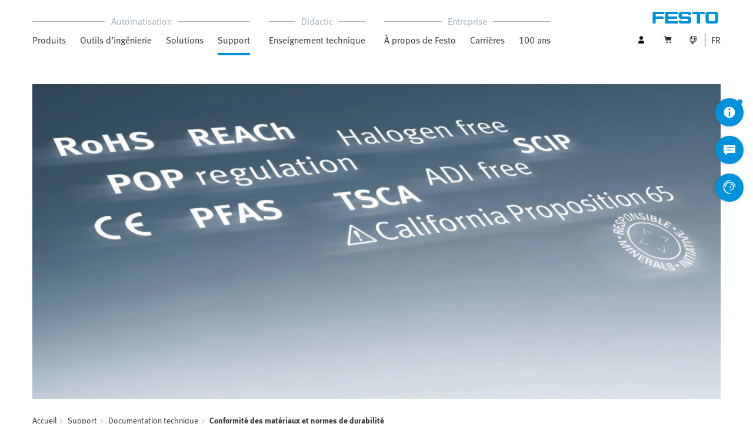

--- FILE ---
content_type: text/html;charset=UTF-8
request_url: https://www.festo.com/ch/fr/e/support/documentation-technique/conformite-des-materiaux-et-normes-de-durabilite-id_21532/
body_size: 17462
content:
<!DOCTYPE html>
<html lang="fr-CH">
<head>
    <title>
        Conformit&eacute; des mat&eacute;riaux | Festo CH</title>

    <meta http-equiv="Content-Type" content="text/html; charset=utf-8"/>
    <meta http-equiv="X-UA-Compatible" content="IE=edge">
    <meta name="viewport" content="width=device-width, initial-scale=1">

    <meta name="author" content="Festo">

    <link rel="canonical" href="https://www.festo.com/ch/fr/e/support/documentation-technique/conformite-des-materiaux-et-normes-de-durabilite-id_21532/">
        <link rel="alternate" hreflang="fr-CH" href="https://www.festo.com/ch/fr/e/support/documentation-technique/conformite-des-materiaux-et-normes-de-durabilite-id_21532/">
<link rel="alternate" hreflang="x-default" href="https://www.festo.com/us/en/e/support/technical-documentation/material-compliance-and-sustainability-standards-id_21532/">
<link rel="alternate" hreflang="bg-BG" href="https://www.festo.com/bg/bg/e/poddrzhka/tiekhnichieska-dokumientatsiia/standarti-za-sotvietstviie-na-matierialitie-i-ustoichivost-id_21532/">
<link rel="alternate" hreflang="cs-CZ" href="https://www.festo.com/cz/cs/e/pomoc/technicka-dokumentace/shoda-materialu-a-standardy-udrzitelnosti-id_21532/">
<link rel="alternate" hreflang="de-AT" href="https://www.festo.com/at/de/e/support/technische-dokumentation/materialkonformitat-und-nachhaltigkeitsstandards-id_21532/">
<link rel="alternate" hreflang="de-CH" href="https://www.festo.com/ch/de/e/support/technische-dokumentation/materialkonformitat-und-nachhaltigkeitsstandards-id_21532/">
<link rel="alternate" hreflang="de-DE" href="https://www.festo.com/de/de/e/support/technische-dokumentation/materialkonformitat-und-nachhaltigkeitsstandards-id_21532/">
<link rel="alternate" hreflang="en-AE" href="https://www.festo.com/ae/en/e/support/technical-documentation/material-compliance-and-sustainability-standards-id_21532/">
<link rel="alternate" hreflang="en-AT" href="https://www.festo.com/at/en/e/support/technical-documentation/material-compliance-and-sustainability-standards-id_21532/">
<link rel="alternate" hreflang="en-AU" href="https://www.festo.com/au/en/e/support/technical-documentation/material-compliance-and-sustainability-standards-id_21532/">
<link rel="alternate" hreflang="en-CA" href="https://www.festo.com/ca/en/e/support/technical-documentation/material-compliance-and-sustainability-standards-id_21532/">
<link rel="alternate" hreflang="en-CH" href="https://www.festo.com/ch/en/e/support/technical-documentation/material-compliance-and-sustainability-standards-id_21532/">
<link rel="alternate" hreflang="en-CN" href="https://www.festo.com.cn/cn/en/e/support/technical-documentation/material-compliance-and-sustainability-standards-id_21532/">
<link rel="alternate" hreflang="en-DE" href="https://www.festo.com/de/en/e/support/technical-documentation/material-compliance-and-sustainability-standards-id_21532/">
<link rel="alternate" hreflang="en-DK" href="https://www.festo.com/dk/en/e/support/technical-documentation/material-compliance-and-sustainability-standards-id_21532/">
<link rel="alternate" hreflang="en-EE" href="https://www.festo.com/ee/en/e/support/technical-documentation/material-compliance-and-sustainability-standards-id_21532/">
<link rel="alternate" hreflang="en-FI" href="https://www.festo.com/fi/en/e/support/technical-documentation/material-compliance-and-sustainability-standards-id_21532/">
<link rel="alternate" hreflang="en-GB" href="https://www.festo.com/gb/en/e/support/technical-documentation/material-compliance-and-sustainability-standards-id_21532/">
<link rel="alternate" hreflang="en-GR" href="https://www.festo.com/gr/en/e/support/technical-documentation/material-compliance-and-sustainability-standards-id_21532/">
<link rel="alternate" hreflang="en-HK" href="https://www.festo.com/hk/en/e/support/technical-documentation/material-compliance-and-sustainability-standards-id_21532/">
<link rel="alternate" hreflang="en-ID" href="https://www.festo.com/id/en/e/support/technical-documentation/material-compliance-and-sustainability-standards-id_21532/">
<link rel="alternate" hreflang="en-IE" href="https://www.festo.com/ie/en/e/support/technical-documentation/material-compliance-and-sustainability-standards-id_21532/">
<link rel="alternate" hreflang="en-IL" href="https://www.festo.com/il/en/e/support/technical-documentation/material-compliance-and-sustainability-standards-id_21532/">
<link rel="alternate" hreflang="en-IN" href="https://www.festo.com/in/en/e/support/technical-documentation/material-compliance-and-sustainability-standards-id_21532/">
<link rel="alternate" hreflang="en-LT" href="https://www.festo.com/lt/en/e/support/technical-documentation/material-compliance-and-sustainability-standards-id_21532/">
<link rel="alternate" hreflang="en-LV" href="https://www.festo.com/lv/en/e/support/technical-documentation/material-compliance-and-sustainability-standards-id_21532/">
<link rel="alternate" hreflang="en-MY" href="https://www.festo.com/my/en/e/support/technical-documentation/material-compliance-and-sustainability-standards-id_21532/">
<link rel="alternate" hreflang="en-NO" href="https://www.festo.com/no/en/e/support/technical-documentation/material-compliance-and-sustainability-standards-id_21532/">
<link rel="alternate" hreflang="en-NZ" href="https://www.festo.com/nz/en/e/support/technical-documentation/material-compliance-and-sustainability-standards-id_21532/">
<link rel="alternate" hreflang="en-PH" href="https://www.festo.com/ph/en/e/support/technical-documentation/material-compliance-and-sustainability-standards-id_21532/">
<link rel="alternate" hreflang="en-SE" href="https://www.festo.com/se/en/e/support/technical-documentation/material-compliance-and-sustainability-standards-id_21532/">
<link rel="alternate" hreflang="en-SG" href="https://www.festo.com/sg/en/e/support/technical-documentation/material-compliance-and-sustainability-standards-id_21532/">
<link rel="alternate" hreflang="en-TW" href="https://www.festo.com/tw/en/e/support/technical-documentation/material-compliance-and-sustainability-standards-id_21532/">
<link rel="alternate" hreflang="en-US" href="https://www.festo.com/us/en/e/support/technical-documentation/material-compliance-and-sustainability-standards-id_21532/">
<link rel="alternate" hreflang="en-ZA" href="https://www.festo.com/za/en/e/support/technical-documentation/material-compliance-and-sustainability-standards-id_21532/">
<link rel="alternate" hreflang="es-AR" href="https://www.festo.com/ar/es/e/soporte/documentacion-tecnica/conformidad-de-los-materiales-y-normas-de-sostenibilidad-id_21532/">
<link rel="alternate" hreflang="es-CL" href="https://www.festo.com/cl/es/e/soporte/documentacion-tecnica/conformidad-de-los-materiales-y-normas-de-sostenibilidad-id_21532/">
<link rel="alternate" hreflang="es-CO" href="https://www.festo.com/co/es/e/soporte/documentacion-tecnica/conformidad-de-los-materiales-y-normas-de-sostenibilidad-id_21532/">
<link rel="alternate" hreflang="es-ES" href="https://www.festo.com/es/es/e/soporte/documentacion-tecnica/conformidad-de-los-materiales-y-normas-de-sostenibilidad-id_21532/">
<link rel="alternate" hreflang="es-MX" href="https://www.festo.com/mx/es/e/soporte/documentacion-tecnica/conformidad-de-los-materiales-y-normas-de-sostenibilidad-id_21532/">
<link rel="alternate" hreflang="es-PE" href="https://www.festo.com/pe/es/e/soporte/documentacion-tecnica/conformidad-de-los-materiales-y-normas-de-sostenibilidad-id_21532/">
<link rel="alternate" hreflang="fr-BE" href="https://www.festo.com/be/fr/e/support/documentation-technique/conformite-des-materiaux-et-normes-de-durabilite-id_21532/">
<link rel="alternate" hreflang="fr-CA" href="https://www.festo.com/ca/fr/e/support/documentation-technique/conformite-des-materiaux-et-normes-de-durabilite-id_21532/">
<link rel="alternate" hreflang="fr-FR" href="https://www.festo.com/fr/fr/e/support/documentation-technique/conformite-des-materiaux-et-normes-de-durabilite-id_21532/">
<link rel="alternate" hreflang="hr-HR" href="https://www.festo.com/hr/hr/e/podrska/tehnicka-dokumentacija/sukladnost-materijala-i-standardi-odrzivosti-id_21532/">
<link rel="alternate" hreflang="hu-HU" href="https://www.festo.com/hu/hu/e/tamogatas/muszaki-dokumentacio/anyag-megfeleloseg-es-fenntarthatosagi-szabvanyok-id_21532/">
<link rel="alternate" hreflang="it-CH" href="https://www.festo.com/ch/it/e/supporto/documentazione-tecnica/conformita-dei-materiali-e-standard-di-sostenibilita-id_21532/">
<link rel="alternate" hreflang="it-IT" href="https://www.festo.com/it/it/e/supporto/documentazione-tecnica/conformita-dei-materiali-e-standard-di-sostenibilita-id_21532/">
<link rel="alternate" hreflang="ja-JP" href="https://www.festo.com/jp/ja/e/sapoto/tekunikarudokiyumento/cai-zhi-shi-he-xing-tosasutenabiriteiji-zhun-id_21532/">
<link rel="alternate" hreflang="ko-KR" href="https://www.festo.com/kr/ko/e/support/technical-documentation/material-compliance-and-sustainability-standards-id_21532/">
<link rel="alternate" hreflang="nl-BE" href="https://www.festo.com/be/nl/e/support/technische-documentatie/normen-voor-materiaalconformiteit-en-duurzaamheid-id_21532/">
<link rel="alternate" hreflang="nl-NL" href="https://www.festo.com/nl/nl/e/support/technische-documentatie/normen-voor-materiaalconformiteit-en-duurzaamheid-id_21532/">
<link rel="alternate" hreflang="pl-PL" href="https://www.festo.com/pl/pl/e/support/dokumentacja-techniczna/zgodnosc-materialowa-i-standardy-zrownowazonego-rozwoju-id_21532/">
<link rel="alternate" hreflang="pt-BR" href="https://www.festo.com/br/pt/e/suporte/documentacao-tecnica/conformidade-de-materiais-e-padroes-de-sustentabilidade-id_21532/">
<link rel="alternate" hreflang="pt-PT" href="https://www.festo.com/pt/pt/e/apoio-tecnico/documentacao-tecnica/conformidade-de-material-e-normas-de-sustentabilidade-id_21532/">
<link rel="alternate" hreflang="ro-RO" href="https://www.festo.com/ro/ro/e/suport/documentatie-tehnica/conformitate-materiale-si-standarde-sustenabile-id_21532/">
<link rel="alternate" hreflang="sk-SK" href="https://www.festo.com/sk/sk/e/podpora/technicka-dokumentacia/zhoda-materialov-a-normy-udrzatelnosti-id_21532/">
<link rel="alternate" hreflang="sl-SI" href="https://www.festo.com/si/sl/e/podpora/tehnicna-dokumentacija/skladnost-materialov-in-trajnostni-standardi-id_21532/">
<link rel="alternate" hreflang="sr-RS" href="https://www.festo.com/rs/sr/e/podrska/tehnicka-dokumentacija/uskladenost-materijala-i-standardi-odrzivosti-id_21532/">
<link rel="alternate" hreflang="th-TH" href="https://www.festo.com/th/th/e/kaarsnabsnun/e-ksaarthaangethkhnikh/kaarptibatitaamkh-kamhndkh-ngsinkhaaaelamaatrthaankhwaamyangyuuen-id_21532/">
<link rel="alternate" hreflang="tr-TR" href="https://www.festo.com/tr/tr/e/destek/teknik-dokumantasyon/malzeme-uygunlugu-ve-surdurulebilirlik-standartlar-id_21532/">
<link rel="alternate" hreflang="uk-UA" href="https://www.festo.com/ua/uk/e/pidtrimka/tiekhnichna-dokumientatsiia/standarti-vidpovidnosti-matierialiv-ta-stalogho-rozvitku-id_21532/">
<link rel="alternate" hreflang="vi-VN" href="https://www.festo.com/vn/vi/e/support/tai-lieu-ky-thuat/tuan-thu-ve-nguyen-vat-lieu-va-tieu-chuan-ve-tinh-ben-vung-id_21532/">
<link rel="alternate" hreflang="zh-CN" href="https://www.festo.com.cn/cn/zh/e/support/technical-documentation/material-compliance-and-sustainability-standards-id_21532/">
<link rel="alternate" hreflang="zh-HK" href="https://www.festo.com/hk/zh/e/support/technical-documentation/material-compliance-and-sustainability-standards-id_21532/">
<link rel="alternate" hreflang="zh-TW" href="https://www.festo.com/tw/zh/e/support/technical-documentation/material-compliance-and-sustainability-standards-id_21532/">
	
		<meta name="p" content="">
		<meta name="keywords">
<meta name="description" content="Vous trouverez ici des informations sur la conformit&eacute; des mat&eacute;riaux, les certificats relatifs aux produits et les d&eacute;clarations de conformit&eacute;. Pr&eacute;sentez votre demande en toute s&eacute;curit&eacute;.">
<meta name="topics" content="Support, Technical Documentation, Material compliance and sustainability standards">
<meta name="robots" content="index,follow">
<link rel="shortcut icon" type="image/x-icon" media="all" href="/media/fox/frontend/img/favicon.ico"/>

    <link rel="stylesheet" type="text/css" href="/media/fox/frontend/css/main_css.css"/>

<link rel="stylesheet" type="text/css" href="https://www.festo.com/fonts/festo.css"/>

<script type="text/javascript">
        // econda: emos3
        window.emos3 = {
            defaults: {
            },
            stored: [],
            send: function (p) { this.stored.push(p); },
            chunksStored: [],
            sendChunks: function (p) { this.chunksStored.push(p); }
        };
        // Festo: datalayer
        var fwaLayer = {
                stored: [],
                chunksStored: [],
            "global":{"systemId":"p","languageId":"fr","countryId":"ch"},"page":{"pageType":"content page","globalContentId":"21532","contentLabel":"support/technical documentation/material compliance and sustainability standards"},"user":{"role":"anonymous","hasDealerRights":"false","isCertifiedDealer":"false","companyId":"anonymous","contactData":"anonymous"},
            send: function (p) { this.stored.push(p); },
            sendChunks: function (p) { this.chunksStored.push(p); }
        };
    </script>
<script type="text/javascript">
      // Duration in milliseconds to wait while the Kameleoon application file is loaded
      var kameleoonLoadingTimeout = 1000;


      window.kameleoonQueue = window.kameleoonQueue || [];
      window.kameleoonStartLoadTime = new Date().getTime();
      if (! document.getElementById("kameleoonLoadingStyleSheet") && ! window.kameleoonDisplayPageTimeOut)
      {
        var kameleoonS = document.getElementsByTagName("script")[0];
        var kameleoonCc = "* { visibility: hidden !important; background-image: none !important; }";
        var kameleoonStn = document.createElement("style");
        kameleoonStn.type = "text/css";
        kameleoonStn.id = "kameleoonLoadingStyleSheet";
        if (kameleoonStn.styleSheet)
        {
          kameleoonStn.styleSheet.cssText = kameleoonCc;
        }
        else
        {
          kameleoonStn.appendChild(document.createTextNode(kameleoonCc));
        }
        kameleoonS.parentNode.insertBefore(kameleoonStn, kameleoonS);
        window.kameleoonDisplayPage = function(fromEngine)
        {
          if (!fromEngine)
          {
            window.kameleoonTimeout = true;
          }
          if (kameleoonStn.parentNode)
          {
            kameleoonStn.parentNode.removeChild(kameleoonStn);
          }
        };
        window.kameleoonDisplayPageTimeOut = window.setTimeout(window.kameleoonDisplayPage, kameleoonLoadingTimeout);
      }
    </script>
    <script type="text/javascript" src="//5twvwv0qrs.kameleoon.eu/kameleoon.js" async="true"></script>
</head>

<body class="container-body header-container js-header-container"
         data-ckns-cookie-domain="festo.com" 
>

<header class="header js-header js-jump-to-anchor-offset">
    <section class="yCmsContentSlot">
</section><div class="jsx-outdated-browser"
         data-browsers="ie"
         data-show-popup="true"
         data-translations="{&quot;warning&quot;:&quot;Avertissement&quot;,&quot;close&quot;:&quot;Fermer&quot;,&quot;popupHeader&quot;:&quot;Vous utilisez un navigateur qui nest malheureusement plus pris en charge.&quot;,&quot;popupMessage&quot;:&quot;Le site web ne peut pas être affiché correctement. Veuillez mettre à jour votre navigateur à une version actuelle. Merci beaucoup.&quot;,&quot;popupMoreInfoHeader&quot;:&quot;Pourquoi devrais-je mettre à jour mon navigateur ?&quot;,&quot;popupMoreInfo&quot;:[{&quot;header&quot;:&quot;Une meilleure expérience utilisateur sur notre site Web&quot;,&quot;message&quot;:&quot;Les nouvelles technologies ne sont pas compatibles avec les anciens navigateurs. Souvent, les pages ne fonctionnent pas comme prévu et/ou le contenu de certaines pages nest plus visible.&quot;},{&quot;header&quot;:&quot;Une plus grande sécurité&quot;,&quot;message&quot;:&quot;Un navigateur web compromis peut publier vos informations personnelles. Les navigateurs obsolètes peuvent également télécharger des logiciels espions qui collectent les mots de passe, les numéros de carte de crédit et les captures décran et les transmettent aux pirates.&quot;},{&quot;header&quot;:&quot;Une navigation plus rapide&quot;,&quot;message&quot;:&quot;Les temps de chargement des pages sont souvent plus longs sur les navigateurs obsolètes. La navigation sur le web est donc plus lente et votre navigateur peut parfois se bloquer ou se figer.&quot;}]}">
    </div>
    <script src="/media/fox/react/outdated_browser.js" defer></script>
<nav class="container-fluid container-xl navigation navigation__main">
        <div class="jsx-main-navigation"
     data-translations="{&quot;backText&quot;:&quot;Retour&quot;,&quot;viewAllText&quot;:&quot;Tout voir&quot;}"
     data-navigation-url="https://www.festo.com/ch/fr/navigation?type=DEFAULT"
     data-url-context="https://www.festo.com/ch/fr">
</div>
<script src="/media/fox/react/main_navigation.js" defer></script>
<div class="navigation__aside">
            <div class="meta-navigation">
    <ul class="meta-navigation__items">
        <li class="meta-navigation__item">
    <div class="jsx-account-widget"
         data-csrf-token="d651e329-978d-4a67-9e55-0d67e8fa9fb6"
         data-user-id="anonymous">
    </div>
</li>
<script src="/media/fox/react/account_widget.js" defer></script>
<li class="meta-navigation__item">
    <div class="jsx-mini-cart"
         data-url="https://www.festo.com/ch/fr/cart/"
         data-entry-count=""
         data-translations="{&quot;loadingSpinner&quot;:&quot;Chargement des données...&quot;,&quot;cart&quot;:&quot;Panier&quot;}"
         data-fwa-elements-id="elements/{pageIdPlaceholder}/head/navigation/1/meta/panier/2"
        >
    </div>
    <script src="/media/fox/react/mini_cart.js" defer></script>
</li>

<li class="meta-navigation__item"> <!-- //NOSONAR -->
    <div class="jsx-language-switch"
         data-current-country-full-name="Switzerland"
         data-current-country-short-code="CH"
         data-country-switch-fwa-elements-id="elements/{pageIdPlaceholder}/head/navigation/1/meta/switzerland/3"
         data-switch-country-url="https://www.festo.com/countryselection"
         data-user-type=""
         data-language-switch="{&quot;currentLanguageShortCode&quot;:&quot;FR&quot;,&quot;languageSwitchOptionsList&quot;:[{&quot;languageFullName&quot;:&quot;Deutsch&quot;,&quot;url&quot;:&quot;https://www.festo.com/ch/de/languageSwitch/?url=/e/support/technische-dokumentation/materialkonformitat-und-nachhaltigkeitsstandards-id_21532/&quot;,&quot;isSelected&quot;:false,&quot;analyticsTrackingDetail&quot;:&quot;fr_de&quot;,&quot;fwaElementsId&quot;:&quot;elements/{pageIdPlaceholder}/head/navigation/1/meta navigation/deutsch/1&quot;},{&quot;languageFullName&quot;:&quot;English&quot;,&quot;url&quot;:&quot;https://www.festo.com/ch/en/languageSwitch/?url=/e/support/technical-documentation/material-compliance-and-sustainability-standards-id_21532/&quot;,&quot;isSelected&quot;:false,&quot;analyticsTrackingDetail&quot;:&quot;fr_en&quot;,&quot;fwaElementsId&quot;:&quot;elements/{pageIdPlaceholder}/head/navigation/1/meta navigation/english/2&quot;},{&quot;languageFullName&quot;:&quot;Français&quot;,&quot;url&quot;:&quot;https://www.festo.com/ch/fr/languageSwitch/?url=/e/support/documentation-technique/conformite-des-materiaux-et-normes-de-durabilite-id_21532/&quot;,&quot;isSelected&quot;:true,&quot;analyticsTrackingDetail&quot;:&quot;&quot;,&quot;fwaElementsId&quot;:&quot;elements/{pageIdPlaceholder}/head/navigation/1/meta navigation/français/3&quot;},{&quot;languageFullName&quot;:&quot;Italiano&quot;,&quot;url&quot;:&quot;https://www.festo.com/ch/it/languageSwitch/?url=/e/supporto/documentazione-tecnica/conformita-dei-materiali-e-standard-di-sostenibilita-id_21532/&quot;,&quot;isSelected&quot;:false,&quot;analyticsTrackingDetail&quot;:&quot;fr_it&quot;,&quot;fwaElementsId&quot;:&quot;elements/{pageIdPlaceholder}/head/navigation/1/meta navigation/italiano/4&quot;}]}"
         data-wrong-base-store-tooltip=""></div>
    <script src="/media/fox/react/language_switch.js" defer></script>
</li>
</ul>
</div>
<a href="https://www.festo.com/ch/fr/" class="logo navigation__logo" data-fwa-elements-id="elements/{pageIdPlaceholder}/head/navigation/1/meta/festo logo/4">
            

<img width="120px" height="20px" src="/media/fox/frontend/img/svg/logo_blue.svg" alt="#"/>
</a>
    </div>
    </nav>

    <div class="jsx-search-bar search"
     data-analytics="true"
     data-csrf-token="d651e329-978d-4a67-9e55-0d67e8fa9fb6"
     data-search-term=""
     data-settings="{&quot;delay&quot;:&quot;500&quot;,&quot;minChars&quot;:&quot;2&quot;,&quot;moduleType&quot;:&quot;&quot;,&quot;isCartPage&quot;:&quot;false&quot;,&quot;didacticTabSearchActive&quot;:&quot;&quot;,&quot;isProductKey&quot;:&quot;false&quot;,&quot;isOrderId&quot;:&quot;false&quot;}"
     data-urls=""
     data-is-user-type-e-procurement="false"
     data-free-text-search=""
     data-user="{&quot;type&quot;:&quot;ANONYMOUS&quot;,&quot;userUpgradeAllowed&quot;:false,&quot;userUpgradePending&quot;:false}"
>
</div>
<script src="/media/fox/react/search_bar.js" defer></script>
</header>
<div class="page-overlay page-overlay--opaque js-page-overlay"></div>
<div class="loading-spinner hidden js-loading-spinner">
    <div class="loading-spinner__overlay"></div>
    <div class="loading-spinner__container">
        <div class="loading-spinner__circle-container">
            <div class="loading-spinner__circle-fist"></div>
            <div class="loading-spinner__circle-second"></div>
            <div class="loading-spinner__circle-third"></div>
            <div class="loading-spinner__circle-fourth"></div>
        </div>
        <div class="loading-spinner__text">Chargement des données...</div>
    </div>
</div>

				<div class="jsx-header-image" data-content='{"image":{"alt":"Vue d&#39;ensemble des règlements et des directives","url":[{"media":"(min-width:1024px)","srcset":"https://www.festo.com/media/cms/central/media/editorial/img/automation/Materialkonformitaet_Header_22391c_fix1920x880.webp","type":"image/webp"},{"media":"(min-width:1024px)","srcset":"https://www.festo.com/media/cms/central/media/editorial/img/automation/Materialkonformitaet_Header_22391c_fix1920x880.jpg"},{"media":"(min-width:375px)","srcset":"https://www.festo.com/media/cms/central/media/editorial/img/automation/Materialkonformitaet_Header_22391c_fix1024x469.webp","type":"image/webp"},{"media":"(min-width:375px)","srcset":"https://www.festo.com/media/cms/central/media/editorial/img/automation/Materialkonformitaet_Header_22391c_fix1024x469.jpg"}]},"settings":{"zoom":true}}'></div>
				<script src="/media/fox/react/header_image.js" defer></script>	
		<div class="breadcrumb">

		<div class="container-fluid">
			<div class="row">
				<div class="col-xs-12">
					<ol class="breadcrumb__items">
                        <li class="breadcrumb-item">
                                <p class="breadcrumb-item__text">
									<a href="https://www.festo.com/ch/fr/" class="breadcrumb-item__link"
									   data-fwa-elements-id="elements/{pageIdPlaceholder}/body/navigation/1/breadcrumb/accueil/1"
									>Accueil</a>
                                </p>
                            </li>
							<li class="breadcrumb-item">
								<p class="breadcrumb-item__text">
									<a href="https://www.festo.com/ch/fr/e/support-id_21695/" class="breadcrumb-item__link"
											   data-fwa-elements-id="elements/{pageIdPlaceholder}/body/navigation/1/breadcrumb/support/2">Support</a>
										</p>
							</li>
						<li class="breadcrumb-item">
								<p class="breadcrumb-item__text">
									<a href="https://www.festo.com/ch/fr/e/support/documentation-technique-id_1907109/" class="breadcrumb-item__link"
											   data-fwa-elements-id="elements/{pageIdPlaceholder}/body/navigation/1/breadcrumb/documentation technique/3">Documentation technique</a>
										</p>
							</li>
						<li class="breadcrumb-item">
								<p class="breadcrumb-item__text">
									Conformité des matériaux et normes de durabilité</p>
							</li>
						</ol>
				</div>
			</div>
		</div>
	</div>

			<!-- headline & intro -->
			<section class="container-fluid">
			  <div class="row">
			    <div class="col-xs-12">
			      	<h1 class="main-headline">Conformité des matériaux</h1>
					      <div class="intro">
					        <p>
					        Chaque entreprise a la responsabilité de protéger les personnes et l'environnement contre les substances et les matériaux dangereux. Chez Festo, nous nous conformons donc aux exigences environnementales et spécifiques aux matériaux qui découlent des lois, normes et directives applicables. Dans l'intérêt de nos clients et de nos marchés, nous surveillons en permanence l'évolution des réglementations et les mettons en œuvre en conséquence. Sur cette page, nous vous offrons la plus grande transparence possible relative aux matériaux utilisés dans nos produits. Nous démontrons également notre traitement approprié des substances dangereuses et notre approvisionnement responsable en matières premières.
					        </p>
					      </div>
			    </div>
			  </div>
			</section>
		<section class="yCmsContentSlot">

				<a id="st_accordeon_vertical__master" name="st_accordeon_vertical__master"></a>
	<!-- accordion start -->
    <div class="accordion-vertical js-accordion-vertical container-fluid content-copy ">
	  <div class="row">
	    <div class="col-xs-12 col-md-8">
	      <h2 class="accordion-vertical__headline">Conformité du produit RoHS et REACh</h2>
	    </div>
	  </div>
      <div class="row">
        <div class="col-xs-12 col-md-8 content-copy__main-copy">
<div class="accordion-vertical__element js-accordion-element js-accordion-element-ref accordion-vertical__element-active" id="st_accordeon_vertical__master-1">
    <div class="accordion-vertical__element-preview js-accordion-vertical-toggle">
        <h3 class="paragraph-headline accordion-vertical__element-headline">Produits conformes à la directive RoHS</h3>
        <span class="icon-arrow-down toggle-icon accordion-vertical__element-icon"></span>
        <span class="icon-arrow-up toggle-icon accordion-vertical__element-icon"></span>
    </div>
	    <p class="copytext accordion-vertical__element-text">La directive européenne 2011/65/EU (RoHS)</p>
<p class="copytext accordion-vertical__element-text">Cette directive européenne, également appelée "RoHS Recast" ou "RoHS II", réglemente l'utilisation de substances dangereuses dans les équipements électriques et électroniques dans les États membres de l'UE. Elle remplace la directive 2002/95/CE. L'objectif de l'amendement est de restreindre davantage les substances dangereuses et les polluants dans les équipements électriques et électroniques. La protection des personnes et de l'environnement est la priorité absolue.</p>
<p class="copytext accordion-vertical__element-text">La version révisée (RoHS Recast) met en œuvre les conclusions de la précédente directive RoHS 2002/95/CE et adapte les dispositions.Les principaux changements apportés par la refonte de la directive RoHS sont l'extension du champ d'application à une catégorie 11 supplémentaire et la limitation dans le temps des exemptions. Les interdictions de substances existantes n'ont pas été complétées.</p>
<p class="copytext accordion-vertical__element-text">Les outils industriels stationnaires à grande échelle et les installations stationnaires à grande échelle continuent d'être exemptés. En outre, les équipements qui sont "spécifiquement conçus et destinés à être installés comme partie d'un autre type d'équipement exempté ou hors du champ d'application de la présente directive" sont également exclus du champ d'application. Nos produits sont conçus pour l'automatisation des processus et des usines et font donc partie intégrante des installations fixes à grande échelle ou des outils industriels à grande échelle.</p>
<p class="copytext accordion-vertical__element-text">Après l'entrée en vigueur de la directive RoHS 2002/95/CE en juillet 2006, Festo AG & Co. KG a commencé à convertir sa gamme de produits à la conformité RoHS.Aujourd'hui, à l'exception d'un petit contingent, la majorité de nos produits sont conformes à la directive RoHS.</p>
<p class="copytext accordion-vertical__element-text"><a href="https://www.festo.com/assets/attachment/fr/647770" target="_blank" download data-fwa-elements-id="elements/{pageIdPlaceholder}/body/c06_accordion/1/text link/déclaration/1" >Déclaration</a> de Festo sur la directive RoHS<br></p>
</div> 
<div class="accordion-vertical__element js-accordion-element js-accordion-element-ref" id="st_accordeon_vertical__master-2">
    <div class="accordion-vertical__element-preview js-accordion-vertical-toggle">
        <h3 class="paragraph-headline accordion-vertical__element-headline">REACh Règlement CE 1907/2006/CE</h3>
        <span class="icon-arrow-down toggle-icon accordion-vertical__element-icon"></span>
        <span class="icon-arrow-up toggle-icon accordion-vertical__element-icon"></span>
    </div>
	    <p class="copytext accordion-vertical__element-text">REACh Règlement CE 1907/2006/CE</p>
<p class="copytext accordion-vertical__element-text">REACh= Enregistrement, évaluation, autorisation des produits chimiques</p>
<p class="copytext accordion-vertical__element-text">Enregistrement, évaluation et autorisation des produits chimiques</p>
<p class="copytext accordion-vertical__element-text">Grâce à ces éléments de base, une restructuration complète de la politique en matière de produits chimiques a été entreprise. REACh est en vigueur depuis juin 2007 et régit le droit des produits chimiques en Europe. L'objectif est de protéger les personnes et l'environnement et d'enregistrer de manière centralisée toutes les informations sur les substances chimiques en Europe.</p>
<p class="copytext accordion-vertical__element-text">Pour la première fois, la législation sur les produits chimiques couvre également les substances présentes dans les produits. En tant que fabricant d'articles, Festo est donc tenu d'informer si des substances extrêmement préoccupantes (SVHC) sont un composant des produits Festo.</p>
<p class="copytext accordion-vertical__element-text">Après l'entrée en vigueur du règlement REACh en juin 2006, Festo AG & Co. KG a commencé à vérifier régulièrement la présence de SVHC dans sa gamme de produits. Si une substance figurant sur la liste candidate est présente dans l'un de nos produits à plus de 0,1m%, nous nous conformerons immédiatement à notre devoir d'information conformément à l'article 33 du règlement REACh.</p>
<p class="copytext accordion-vertical__element-text">Informations sur les SVHC (substances extrêmement préoccupantes) dans les articles</p>
<p class="copytext accordion-vertical__element-text">Le 10 septembre 2015, la Cour de justice européenne a clarifié la définition d'un article au titre du règlement REACh. Si la valeur seuil de 0,1m% d'une substance extrêmement préoccupante (SVHC) est dépassée dans un sous-produit incorporé, des informations doivent être fournies conformément à l'art. 33 (1) du règlement REACH - indépendamment de la teneur en m% dans le produit global.</p>
<p class="copytext accordion-vertical__element-text">C'est pourquoi nous avons réévalué nos produits et vous informons ici des <a href="https://www.festo.com/assets/attachment/fr/647770" target="_blank" download data-fwa-elements-id="elements/{pageIdPlaceholder}/body/c06_accordion/1/text link/svhc dans les sous-produits incorporé/2" >SVHC dans les sous-produits incorporé</a>s.</p>
<p class="copytext accordion-vertical__element-text">Liste actuelle des <a href="https://echa.europa.eu/fr/home" target="_blank" data-fwa-elements-id="elements/{pageIdPlaceholder}/body/c06_accordion/1/text link/candidats/3" >candidats</a></p>
</div> 
        </div>
      </div>
    </div>
    <!-- accordion end -->
			
				<a id="st_copy__master_1" name="st_copy__master_1"></a>
    <div class="container-fluid content-copy content-copy--right content-copy--bottom"  >
      <div class="row">
        <div class="col-xs-12 col-md-8 content-copy__main-copy">
          <div class="clearfix content-copy__copy-image-element">
            <div class="content-copy__text-container ">
          <p class="copytext content-copy__copytext"><strong class="content-copy__strong">ATEX</strong></p>
<p class="copytext content-copy__copytext">La directive produit ATEX 2014/34/UE définit les règles de mise sur le marché des produits utilisés dans des atmosphères potentiellement explosives.</p>
<p class="copytext content-copy__copytext"><a href="https://www.festo.com/ch/fr/search/?text=atex&tab=DOWNLOADS" class="content-copy__text-link" target="_blank" data-fwa-elements-id="elements/{pageIdPlaceholder}/body/c04_copy/1/text link/téléchargements et brochures/1" >Téléchargements et brochures</a></p>
<p class="copytext content-copy__copytext"><a href="" class="content-copy__text-link" target="_self" data-fwa-elements-id="elements/{pageIdPlaceholder}/body/c04_copy/1/text link/produits approuvés et autres détails/2" >Produits approuvés et autres détails</a></p>
			</div>
          </div>
        </div>
      </div>
    </div>
			
				<a id="st_copy__master_2" name="st_copy__master_2"></a>
    <div class="container-fluid content-copy content-copy--right content-copy--bottom"  >
      <div class="row">
        <div class="col-xs-12 col-md-8 content-copy__main-copy">
          <div class="clearfix content-copy__copy-image-element">
            <div class="content-copy__text-container ">
          <p class="copytext content-copy__copytext"><strong class="content-copy__strong">Norme Festo 940106 : Interdiction/déclaration des ingrédients</strong></p>
<p class="copytext content-copy__copytext">La norme Festo N 940106 définit les spécifications des ingrédients interdits et déclarables dans les matériaux et sert à mettre en œuvre les exigences légales. Les exigences des clients de Festo sont également représentées dans cette norme.</p>
<p class="copytext content-copy__copytext"><a href="https://www.festo.com/rep/de_de/assets/pdf/FestoNorm_106_DE.pdf" class="content-copy__text-link" target="_blank" data-fwa-elements-id="elements/{pageIdPlaceholder}/body/c04_copy/2/text link/festo standard 940106/1" >Festo standard 940106</a></p>
			</div>
          </div>
        </div>
      </div>
    </div>
			
				<a id="st_copy__master_3" name="st_copy__master_3"></a>
    <div class="container-fluid content-copy content-copy--right content-copy--bottom"  >
      <div class="row">
        <div class="col-xs-12 col-md-8 content-copy__main-copy">
          <div class="clearfix content-copy__copy-image-element">
            <div class="content-copy__text-container ">
          <p class="copytext content-copy__copytext"><strong class="content-copy__strong">UL</strong></p>
<p class="copytext content-copy__copytext">L'Underwriters Laboratories (UL) est une organisation américaine qui teste et certifie les produits et leur sécurité. Les normes UL sont pour les États-Unis ce que les normes DIN EN et IEC sont en Europe ou en Allemagne.</p>
<p class="copytext content-copy__copytext">Normes UL pour la certification des produits Festo :</p>
<p class="copytext content-copy__copytext">les risques électriques et mécaniques des produits électriques</p>
<p class="copytext content-copy__copytext">Matériaux de logement et matériaux d'isolation pour les essais de protection contre le feu</p>
<p class="copytext content-copy__copytext">Vannes : test de pression d'éclatement à 5 fois la pression nominale</p>
<p class="copytext content-copy__copytext">Inspections de fabrication par UL</p>
<p class="copytext content-copy__copytext"><a href="https://www.festo.com/ch/fr/search/?text=Underwriters%20Laboratories" class="content-copy__text-link" target="_blank" data-fwa-elements-id="elements/{pageIdPlaceholder}/body/c04_copy/3/text link/plus dinformations/1" >Plus d'informations</a></p>
			</div>
          </div>
        </div>
      </div>
    </div>
			
				<a id="st_accordeon_vertical__master_1" name="st_accordeon_vertical__master_1"></a>
	<!-- accordion start -->
    <div class="accordion-vertical js-accordion-vertical container-fluid content-copy ">
	  <div class="row">
	    <div class="col-xs-12 col-md-8">
	      <h2 class="accordion-vertical__headline">Informations complémentaires et les différentes marques UL sur les produits Festo :</h2>
	    </div>
	  </div>
      <div class="row">
        <div class="col-xs-12 col-md-8 content-copy__main-copy">
<div class="accordion-vertical__element js-accordion-element js-accordion-element-ref accordion-vertical__element-active" id="st_accordeon_vertical__master_1-1">
    <div class="accordion-vertical__element-preview js-accordion-vertical-toggle">
        <h3 class="paragraph-headline accordion-vertical__element-headline">Est-ce que UL est la loi ?</h3>
        <span class="icon-arrow-down toggle-icon accordion-vertical__element-icon"></span>
        <span class="icon-arrow-up toggle-icon accordion-vertical__element-icon"></span>
    </div>
	    <p class="copytext accordion-vertical__element-text">Non, il n'y a pas de loi qui rende la certification UL obligatoire.Aux États-Unis, tous les appareils ou systèmes à commande électrique doivent être homologués. La base juridique aux Etats-Unis est, par exemple, les dispositions de l'Occupational Safety and Health Act (OSHA Article 29 CFR 1910.xxx ; CFR : Code of Federal Regulations) et les règlements du National Electric Code (NEC), au Canada les dispositions de l'Occupational Health and Safety Act (OHSA) et les règlements du Canadian Electric Code (CEC).</p>
<p class="copytext accordion-vertical__element-text">En raison des systèmes fédéraux des États-Unis et du Canada, différents niveaux du NEC ou du CEC avec des suppléments individuels doivent être respectés dans les différents États et provinces. Cela dépend, entre autres, des conditions climatiques dans les différents États.</p>
<p class="copytext accordion-vertical__element-text">La conformité aux réglementations nationales en matière de sécurité peut être vérifiée par ce que l'on appelle le listage/étiquetage. Dans le cas d'un listage/étiquetage, un organisme de certification qualifié (CO) confirme, après des tests appropriés, que l'équipement/système est conforme aux normes de sécurité pertinentes ou qu'il est adapté à l'usage spécifique, en délivrant un label (marque déposée, "marque UL") que le fabricant peut utiliser. Aux États-Unis, les CO qualifiés sont des laboratoires d'essai reconnus par l'OSHA : Nationally Recognized Testing Laboratory (NRTL). Au Canada, les organismes dits certifiés (OC) sont mandatés par le Conseil canadien des normes (CCN).</p>
<p class="copytext accordion-vertical__element-text">L'un de ces NRTL et probablement le plus reconnu est UL. UL est l'abréviation de Underwriters Laboratories et signifie autant que les laboratoires d'essai des compagnies d'assurance. UL effectue des tests conformément aux normes UL, qui font partie intégrante des normes nationales. En définitive, l'objectif est de minimiser les risques de responsabilité des compagnies d'assurance liés aux équipements et aux dangers qui y sont associés (chocs électriques, incendies et blessures mécaniques). Aux États-Unis, elle peut rapidement aboutir à des montants de compensation menaçant l'existence des fabricants, des vendeurs et des utilisateurs (entreprises).</p>
<p class="copytext accordion-vertical__element-text">Qui fait attention à la marque d'essai ?</p>
<p class="copytext accordion-vertical__element-text">Les mesures nécessaires pour se conformer aux réglementations nationales en matière de sécurité dépendent de l'application concernée. Les systèmes et équipements électriques sont testés sur place. L'"autorité compétente" (AHJ) est la personne qui effectue le test. La marque UL permet une acceptation simplifiée par l'autorité locale compétente (AHJ). Les retards dans la mise en service du système et les coûts élevés dus aux modifications des installations peuvent être évités.</p>
<p class="copytext accordion-vertical__element-text">Selon quelles normes UL les produits Festo sont-ils certifiés ?</p>
<p class="copytext accordion-vertical__element-text">Les produits électriques sont testés en fonction de leurs risques électriques et mécaniques. Pour les essais de protection contre le feu, par exemple, les matériaux du boîtier et les matériaux d'isolation sont également évalués. Dans le cas des vannes, un test de pression d'éclatement est également effectué à 5 fois la pression nominale. UL effectue des inspections de la production à intervalles réguliers. Cela garantit que les produits correspondent à leur conception évaluée à l'origine.</p>
<p class="copytext accordion-vertical__element-text">Les câbles de connexion doivent-ils être certifiés UL ?</p>
<p class="copytext accordion-vertical__element-text">De nombreux appareils Festo sont certifiés comme appareils pour les "circuits de classe 2" en raison de leur utilisation prévue. Les "circuits de classe 2" sont des circuits à énergie limitée dont la tension maximale est de 30 V CA ou 42 V CC, le courant maximal de 5 A et la puissance maximale de 100 VA. Ici, selon la définition UL, il n'y a ni danger de choc électrique ni danger d'incendie. Il n'existe donc pas de classement UL pour les fiches et les câbles. Pour les appareils qui ne sont pas classés pour le "circuit de classe 2", une approbation pour les câbles est requise.</p>
<p class="copytext accordion-vertical__element-text">Que signifient les marques UL sur les produits Festo ?</p>
<p class="copytext accordion-vertical__element-text">UL est autorisé à certifier selon les réglementations de sécurité américaines (NEC) et canadiennes (CEC). Ceci est représenté par la marque UL correspondante. La marque C-UL-US ou C-UR-US remplace une certification CSA pour le Canada.</p>
</div> 
<div class="accordion-vertical__element js-accordion-element js-accordion-element-ref" id="st_accordeon_vertical__master_1-2">
    <div class="accordion-vertical__element-preview js-accordion-vertical-toggle">
        <h3 class="paragraph-headline accordion-vertical__element-headline">Marques UL</h3>
        <span class="icon-arrow-down toggle-icon accordion-vertical__element-icon"></span>
        <span class="icon-arrow-up toggle-icon accordion-vertical__element-icon"></span>
    </div>
	    <p class="copytext accordion-vertical__element-text"><strong class="content-copy__strong">C UL US Listed</strong><br>Dispositifs prêts à être raccordés, certifiés conformément aux réglementations américaines et canadiennes, par exemple des interrupteurs de fin de course avec câble et fiche.</p>
<p class="copytext accordion-vertical__element-text"><strong class="content-copy__strong">C UL</strong><br>Dispositifs prêts à être raccordés et certifiés selon la réglementation canadienne, par exemple des interrupteurs de fin de course avec câble et fiche.</p>
<p class="copytext accordion-vertical__element-text"><strong class="content-copy__strong">UL</strong><br>Dispositifs prêts à être raccordés et certifiés selon la réglementation américaine, par exemple interrupteur de fin de course avec câble et fiche.</p>
<p class="copytext accordion-vertical__element-text"><strong class="content-copy__strong">RU</strong><br>Dispositifs destinés à l'installation, certifiés conformément à la réglementation américaine, par exemple les terminaux de soupape.</p>
<p class="copytext accordion-vertical__element-text"><strong class="content-copy__strong">C RU</strong><br>Dispositifs destinés à l'installation, certifiés conformément à la réglementation canadienne, par exemple les terminaux de soupape.</p>
<p class="copytext accordion-vertical__element-text"><strong class="content-copy__strong">C RU US</strong><br>Équipement destiné à l'installation, certifié selon les réglementations américaines et canadiennes, par exemple les terminaux de soupape.</p>
</div> 
        </div>
      </div>
    </div>
    <!-- accordion end -->
			
				<a id="st_copy__master_4" name="st_copy__master_4"></a>
    <div class="container-fluid content-copy content-copy--right content-copy--bottom"  >
      <div class="row">
        <div class="col-xs-12 col-md-8 content-copy__main-copy">
          <div class="clearfix content-copy__copy-image-element">
            <div class="content-copy__text-container ">
          <p class="copytext content-copy__copytext"><strong class="content-copy__strong">Aptitude à l'alimentation</strong></p>
<p class="copytext content-copy__copytext">Pour les machines et les composants utilisés dans l'industrie alimentaire, des exigences particulières s'appliquent à la conception, aux matériaux, à la traçabilité et à la nettoyabilité :</p>
<p class="copytext content-copy__copytext"><strong class="content-copy__strong">Directive sur les machines 2006/42/CE</strong></p>
<p class="copytext content-copy__copytext">définit les exigences de base en matière de sécurité des machines.</p>
<p class="copytext content-copy__copytext"><strong class="content-copy__strong">Norme EN 1672 / ISO 14159</strong></p>
<p class="copytext content-copy__copytext">décrit en détail les exigences applicables en matière de sécurité et d'hygiène.</p>
<p class="copytext content-copy__copytext"><strong class="content-copy__strong">Règlement (CE) n° 1935/2004 et Règlement (CE) n° 2023/2006</strong></p>
<p class="copytext content-copy__copytext">Réglementation des matériaux et objets en contact direct avec les denrées alimentaires.</p>
<p class="copytext content-copy__copytext">Les composants d'automatisation Festo destinés à l'industrie alimentaire portent la mention "convient pour utilisation avec des aliments". La possibilité d'application correspondante est dérivée du document d'accompagnement :</p>
<ul class="content-copy__list"><li class="content-copy__list-item icon-bullet">Les produits destinés au contact direct avec les aliments ont une déclaration de conformité selon VO (EC) No. 1935/2004. Les domaines d'application spécifiques y sont décrits.</li>
<li class="content-copy__list-item icon-bullet">Les produits dont les informations sur les matériaux sont étendues ne sont pas destinés à entrer en contact direct avec les aliments sans autres mesures. Ici, seules les matières premières sont évaluées via des listes positives. Les informations aident l'utilisateur dans son évaluation des risques.</li>
</ul>
			</div>
          </div>
        </div>
      </div>
    </div>
			
				<a id="st_download__master" name="st_download__master"></a>
	    <div class="container-fluid link-list">
	        <div class="row">
	            <div class="col-xs-12">
				    	<h3 class="paragraph-headline link-list__paragraph-headline">
						Certificats et documents
				    </h3>
	              <ul class="link-list__list-items">
						<li class="link-list__list-item"> <a href="https://www.festo.com/media/cms/media/mam_upload/103568_fr_H12841.pdf" class="icon-download download-link" target="_blank" download data-fwa-elements-id="elements/{pageIdPlaceholder}/body/c06_accordion/3/download link/iso 9001/1" >ISO 9001</a> </li>
						<li class="link-list__list-item"> <a href="https://www.festo.com/media/cms/media/mam_upload/103568_iq_H12841~3.pdf" class="icon-download download-link" target="_blank" download data-fwa-elements-id="elements/{pageIdPlaceholder}/body/c06_accordion/3/download link/certificate iqnet/2" >Certificate IQNET</a> </li>
						<li class="link-list__list-item"> <a href="https://www.festo.com/media/cms/media/editorial/downloads/103568_fr_eduQua_2012_apx_19.pdf" class="icon-download download-link" target="_blank" download data-fwa-elements-id="elements/{pageIdPlaceholder}/body/c06_accordion/3/download link/eduqua/3" >eduQua</a> </li>
						<li class="link-list__list-item"> <a href="https://www.festo.com/media/cms/media/editorial/downloads/CCC-Erklaerung_ueber_elektrische_Produkte_02Aug2013~2.pdf" class="icon-download download-link" target="_blank" download data-fwa-elements-id="elements/{pageIdPlaceholder}/body/c06_accordion/3/download link/déclaration ccc produits électriques/4" >Déclaration CCC Produits électriques</a> </li>
	              </ul>
	            </div>
	        </div>
	    </div>
			
				<a id="st_copy__master_1" name="st_copy__master_1"></a>
    <div class="container-fluid content-copy content-copy--right content-copy--bottom"  >
      <div class="row">
        <div class="col-xs-12 col-md-8 content-copy__main-copy">
          <div class="clearfix content-copy__copy-image-element">
            <div class="content-copy__text-container ">
          <h2 class="sub-headline content-copy__sub-headline">Conformité du produit</h2><p class="copytext content-copy__copytext">La conformité aux exigences spécifiques aux matériaux, découlant des lois applicables au niveau mondial et des réglementations spécifiques à l'industrie, devient de plus en plus complexe. Les exigences de conformité imposées aux matériaux évoluent de manière dynamique et constituent un élément important de la sécurité globale des produits. Vous cherchez des réponses aux questions suivantes :</p>
<ul class="content-copy__list"><li class="content-copy__list-item icon-bullet">Le produit que j'ai choisi est-il conforme aux exigences de la directive RoHS ?</li>
<li class="content-copy__list-item icon-bullet">Y a-t-il des <strong class="content-copy__strong">exceptions</strong> ?</li>
<li class="content-copy__list-item icon-bullet">Contient-il une SVHC <strong class="content-copy__strong">du règlement REACh</strong> ?</li>
<li class="content-copy__list-item icon-bullet">Où puis-je trouver des informations sur les <strong class="content-copy__strong">Conflict Minerals</strong> ?</li>
</ul>
<p class="copytext content-copy__copytext">Dans notre <a href="https://www.festo.com/ch/fr/search/?text=substances%20rohs%20reach&tab=SUPPORT_PORTAL&supportPortalTab=expert_knowledge&documentTypeGroup=EXPERT_KNOWLEDGE&documentTypes=&supportPortalQ=" class="content-copy__text-link" target="_blank" data-fwa-elements-id="elements/{pageIdPlaceholder}/body/c04_copy/5/text link/note dapplication/1" >Note d'application</a>, vous trouverez une vue d'ensemble sur ces questions et de plus amples informations sur les problèmes de conformité des matériaux qui pourraient affecter les produits Festo.</p>
			</div>
          </div>
        </div>
			<aside class="col-xs-12 col-sm-8 col-md-4 content-copy__aside">
	      		<div class="content-copy__aside-content clearfix content-copy__aside-content--dark">
				<div class="content-copy__aside-image-container">
					<a href="https://www.festo.com/assets/attachment/fr/647770" title="Note d'application" class="content-copy__image-link"  ><picture> <source srcset="https://www.festo.com/media/cms/central/media/editorial/img/automation/Application_Note_Substances_Cover2_w444.webp" width="444" height="355" media="(min-width:1024px)" type="image/webp" /> <source srcset="https://www.festo.com/media/cms/central/media/editorial/img/automation/Application_Note_Substances_Cover2_w444.jpg" width="444" height="355" media="(min-width:1024px)" /> <source srcset="https://www.festo.com/media/cms/central/media/editorial/img/automation/Application_Note_Substances_Cover2_w820.webp" width="820" height="655" media="(min-width:375px)" type="image/webp" /> <source srcset="https://www.festo.com/media/cms/central/media/editorial/img/automation/Application_Note_Substances_Cover2_w820.jpg" width="820" height="655" media="(min-width:375px)" /> <img class="seo-content-image-aspect-ratio content-copy__image " alt="Note d'application" src="https://www.festo.com/media/cms/central/media/editorial/img/automation/Application_Note_Substances_Cover2_w444.jpg" width="444" height="355" onError="this.className='seo-content-image-aspect-ratio content-copy__image '"; /> </picture></a>
		  		</div>
						<a href="https://www.festo.com/ch/fr/search/?text=substances%20rohs%20reach&tab=SUPPORT_PORTAL&supportPortalTab=expert_knowledge&documentTypeGroup=EXPERT_KNOWLEDGE&documentTypes=&supportPortalQ=" class="text-link content-copy__aside-link" target="_blank"  >Note d'application</a>
				</div>
			</aside>
      </div>
    </div>
			
				<a id="st_copy__master_2" name="st_copy__master_2"></a>
    <div class="container-fluid content-copy content-copy--right content-copy--bottom"  >
      <div class="row">
        <div class="col-xs-12 col-md-8 content-copy__main-copy">
          <div class="clearfix content-copy__copy-image-element">
            <div class="content-copy__text-container ">
          <h2 class="sub-headline content-copy__sub-headline">Certificats et déclarations relatifs aux produits</h2><p class="copytext content-copy__copytext">Les déclarations de conformité (CE, sécurité alimentaire, etc.) et les certificats relatifs aux produits (UL, CCC, etc.) sont disponibles sur les pages informatives des produits respectifs, sous la rubrique Support/Téléchargements. Pour plus d'informations, veuillez contacter l'<a href="https://www.festo.com/ch/fr/e/support-id_21695/#services_world_wide" class="content-copy__text-link" target="_self" data-fwa-elements-id="elements/{pageIdPlaceholder}/body/c04_copy/6/text link/assistance technique/1" >assistance technique</a>.</p>
			</div>
          </div>
        </div>
      </div>
    </div>
			
				<a id="st_copy__master" name="st_copy__master"></a>
    <div class="container-fluid content-copy content-copy--right content-copy--bottom"  >
      <div class="row">
        <div class="col-xs-12 col-md-8 content-copy__main-copy">
          <div class="clearfix content-copy__copy-image-element">
            <div class="content-copy__text-container ">
          <h2 class="sub-headline content-copy__sub-headline">Substances entravant la capacité de mouillage des peintures (LABS)</h2><p class="copytext content-copy__copytext">Par LABS, on entend les substances qui provoquent des cratères (creux ponctuels en forme d’entonnoir) dans la couche de peinture lors de la mise en peinture des surfaces. Les silicones, les substances fluorées, certaines huiles et graisses peuvent contenir de tels composants. Les éléments utilisés dans l’industrie automobile, et plus particulièrement dans les ateliers de peinture, ne doivent pas rejeter dans l’environnement des substances entravant la capacité de mouillage des peintures. Pour éviter les défauts de peinture dus à des substances entravant la capacité de mouillage des peintures lors de la production, les constructeurs automobiles appliquaient jusqu’à présent leurs propres règles et normes de contrôle.</p>
<p class="copytext content-copy__copytext">La fiche standardisée VDMA 24364 établit un ensemble de règles interentreprises décrivant les exigences en matière de contrôle, de classification et de marquage. Festo y adhère en classifiant ses produits en conséquence.</p>
<p class="copytext content-copy__copytext">Profitez vous aussi de ces avantages : vous pouvez choisir nos produits de manière encore plus précise pour votre application grâce au marquage VDMA.</p>
<p class="copytext content-copy__copytext">Les entreprises membres de la VDMA peuvent également télécharger gratuitement les fiches uniformes VDMA pour une utilisation interne dans la zone réservée aux membres du site Internet de la VDMA. Elles se trouvent dans la base de données de la réglementation technique (DaTeR). Le guide pratique correspondant est disponible au téléchargement sur <a href="https://ot.vdma.org" class="content-copy__text-link" target="_blank" data-fwa-elements-id="elements/{pageIdPlaceholder}/body/c04_copy/7/text link/ot.vdma.org/1" >ot.vdma.org</a>.</p>
			</div>
          </div>
        </div>
			<aside class="col-xs-12 col-sm-8 col-md-4 content-copy__aside">
	      		<div class="content-copy__aside-content clearfix content-copy__aside-content--dark">
				<div class="content-copy__aside-image-container">
					<a href="https://www.festo.com/assets/attachment/fr/649534" title="Télécharger la brochure" class="content-copy__image-link"  ><picture> <source srcset="https://www.festo.com/media/cms/central/media/editorial/img/automation/LABS_Brochure_Cover_w444.webp" width="444" height="294" media="(min-width:1024px)" type="image/webp" /> <source srcset="https://www.festo.com/media/cms/central/media/editorial/img/automation/LABS_Brochure_Cover_w444.jpg" width="444" height="294" media="(min-width:1024px)" /> <source srcset="https://www.festo.com/media/cms/central/media/editorial/img/automation/LABS_Brochure_Cover_w820.webp" width="820" height="543" media="(min-width:375px)" type="image/webp" /> <source srcset="https://www.festo.com/media/cms/central/media/editorial/img/automation/LABS_Brochure_Cover_w820.jpg" width="820" height="543" media="(min-width:375px)" /> <img class="seo-content-image-aspect-ratio content-copy__image " alt="Transparente et spécifique à l’application : classification LABS selon VDMA 24364" src="https://www.festo.com/media/cms/central/media/editorial/img/automation/LABS_Brochure_Cover_w444.jpg" width="444" height="294" onError="this.className='seo-content-image-aspect-ratio content-copy__image '"; /> </picture></a>
		  		</div>
		<p class="copytext content-copy__copytext--dark">Festo classifie ses produits selon la norme VDMA 24364 – en fonction de l’application et de l’utilisation prévue. Vous pouvez consulter la classification des produits existants dans toutes les fiches techniques et les catalogues.</p>
<p class="copytext content-copy__copytext--dark"><a href="https://www.festo.com/assets/attachment/fr/649534" class="content-copy__text-link" target="_blank" download data-fwa-elements-id="elements/{pageIdPlaceholder}/body/c04_copy/7/text link/télécharger la brochure/2" >Télécharger la brochure</a></p>
				</div>
			</aside>
      </div>
    </div>
			
				<a id="st_copy__master_3" name="st_copy__master_3"></a>
    <div class="container-fluid content-copy content-copy--right content-copy--bottom"  >
      <div class="row">
        <div class="col-xs-12 col-md-8 content-copy__main-copy">
          <div class="clearfix content-copy__copy-image-element">
            <div class="content-copy__text-container ">
          <h2 class="sub-headline content-copy__sub-headline">Responsabilité d’entreprise</h2><p class="copytext content-copy__copytext">La pensée en termes de générations et de gestion responsable à long terme est profondément ancrée dans l'ADN de l'entreprise familiale qu'est Festo. Elle est exprimée dans notre <a href="https://www.festo.com/ch/fr/e/a-propos-de-festo/durabilite-et-responsabilite/responsabilite-d-entreprise-id_3698/" class="content-copy__text-link" target="_self" data-fwa-elements-id="elements/{pageIdPlaceholder}/body/c04_copy/8/text link/responsabilité dentreprise/1" >Responsabilité d'entreprise</a> et dans la gestion du développement durable. Notre contribution au développement durable est exposée dans la stratégie de développement durable 2020+. Celle-ci se fonde sur les objectifs de développement durable (ODD) des Nations unies et a été adoptée par notre conseil d'administration en 2020. Festo attache une grande importance à la promotion de la transparence.</p>
<p class="copytext content-copy__copytext">Pour plus d'informations sur les activités liées au développement durable et les chiffres clés pertinents, veuillez consulter le site <a href="https://www.festo.com/ch/fr/e/a-propos-de-festo/durabilite-et-responsabilite/responsabilite-d-entreprise-id_3698/" class="content-copy__text-link" target="_self" data-fwa-elements-id="elements/{pageIdPlaceholder}/body/c04_copy/8/text link/corporate responsibility/2" >Corporate Responsibility</a> et notre site Rapport sur le développement durable. En outre, Festo SE & Co KG est évalué en permanence par des tiers indépendants. Pour avoir un aperçu des performances de Festo en matière de développement durable, vous pouvez nous soumettre une demande sur les plateformes d'évaluation EcoVadis ou NQC - Supplier Assurance.</p>
			</div>
          </div>
        </div>
			<aside class="col-xs-12 col-sm-8 col-md-4 content-copy__aside">
	      		<div class="content-copy__aside-content clearfix content-copy__aside-content--dark">
				<div class="content-copy__aside-image-container">
					<a href="https://www.festo.com/ch/fr/e/a-propos-de-festo/durabilite-et-responsabilite/responsabilite-d-entreprise-id_3698/" title="Responsabilité d’entreprise" class="content-copy__image-link"  ><picture> <source srcset="https://www.festo.com/media/cms/central/media/editorial/img/cc/corporate-responsibility-signet-190084-festo_w444.webp" width="444" height="248" media="(min-width:1024px)" type="image/webp" /> <source srcset="https://www.festo.com/media/cms/central/media/editorial/img/cc/corporate-responsibility-signet-190084-festo_w444.png" width="444" height="248" media="(min-width:1024px)" /> <source srcset="https://www.festo.com/media/cms/central/media/editorial/img/cc/corporate-responsibility-signet-190084-festo_w820.webp" width="820" height="459" media="(min-width:375px)" type="image/webp" /> <source srcset="https://www.festo.com/media/cms/central/media/editorial/img/cc/corporate-responsibility-signet-190084-festo_w820.png" width="820" height="459" media="(min-width:375px)" /> <img class="seo-content-image-aspect-ratio content-copy__image " alt="KeyVisual responsabilité d’entreprise" src="https://www.festo.com/media/cms/central/media/editorial/img/cc/corporate-responsibility-signet-190084-festo_w444.png" width="444" height="248" onError="this.className='seo-content-image-aspect-ratio content-copy__image '"; /> </picture></a>
		  		</div>
						<a href="https://www.festo.com/ch/fr/e/a-propos-de-festo/durabilite-et-responsabilite/responsabilite-d-entreprise-id_3698/" class="text-link content-copy__aside-link" target="_self"  >Responsabilité d’entreprise</a>
				</div>
			</aside>
      </div>
    </div>
			
				<a id="st_download__master_1" name="st_download__master_1"></a>
          <div class="container-fluid graphical-download-list ">
              <div class="row">
                <div class="col-xs-12">
				    	<h3 class="paragraph-headline link-list__paragraph-headline">
						Téléchargements
				    </h3>
                  <div class="graphical-download-list-container">
       		          		<a href="https://www.festo.com/assets/attachment/fr/656720" class="graphical-download-list-item" target="_blank" download data-fwa-elements-id="elements/{pageIdPlaceholder}/body/c06_accordion/4/download link/_not_set_/1" > <h3 class="paragraph-headline graphical-download-link-list__paragraph-headline"> Informations sur la loi allemande sur le devoir de diligence en matière de Supply Chain (LkSG) </h3> <div class="graphical-download-description-image-container"> <div class="graphical-description"> <p>Lisez ici comment Festo remplit ses obligations en vertu de la LkSG.</p> </div> <div class="graphical-image"> <picture> <source srcset="https://www.festo.com/media/cms/central/media/editorial/img/automation/LkSG_Screenshot_fix80x113.webp" width="80" height="113" media="(min-width:80px)" type="image/webp" /> <source srcset="https://www.festo.com/media/cms/central/media/editorial/img/automation/LkSG_Screenshot_fix80x113.jpg" width="80" height="113" media="(min-width:80px)" /> <img class="seo-content-image-aspect-ratio" alt="Informations sur la loi allemande sur le devoir de diligence en matière de Supply Chain (LkSG)" src="https://www.festo.com/media/cms/central/media/editorial/img/automation/LkSG_Screenshot_fix80x113.jpg" width="80" height="113" /> </picture> </div> </div> <span class="graphical-download-link icon-download">Download PDF</span> </a>
                  </div>
                </div>
              </div>
          </div>
			
				<a id="c00_spacer__master" name="c00_spacer__master"></a>
    <div class="cms-spacer-small"></div>
			
				<a id="st_download__master" name="st_download__master"></a>
	    <div class="container-fluid link-list">
	        <div class="row">
	            <div class="col-xs-12">
	              <ul class="link-list__list-items">
						<li class="link-list__list-item"> <a href="https://www.festo.com/assets/attachment/fr/7878" class="icon-download download-link" target="_blank" download data-fwa-elements-id="elements/{pageIdPlaceholder}/body/c06_accordion/5/download link/certificat iso 14001 (pdf)/1" >Certificat ISO 14001 (PDF)</a> </li>
						<li class="link-list__list-item"> <a href="https://www.festo.com/assets/attachment/fr/346463" class="icon-download download-link" target="_blank" download data-fwa-elements-id="elements/{pageIdPlaceholder}/body/c06_accordion/5/download link/certificat iso 9001 (pdf)/2" >Certificat ISO 9001 (PDF)</a> </li>
	              </ul>
	            </div>
	        </div>
	    </div>
			</section><section class="yCmsContentSlot">
</section><div class="jsx-fab-bar"
     data-analytics="true"
     data-csrf-token="d651e329-978d-4a67-9e55-0d67e8fa9fb6"
     data-info-layer-fab="
								{
									&quot;headline&quot;: &quot;Message important&quot;,
									&quot;revision&quot;: &quot;436043&quot;
								}
						"
     data-info-layer-messages='[{
							"id":"local_4360430",
							"message": "<p class=\&quot;paragraph-headline content-copy__paragraph-headline\&quot;> Disponibilité pendant les vacances </p> <p class=\&quot;copytext content-copy__copytext--dark\&quot;>Veuillez noter que nous ne serons pas disponibles en personne entre le 22.12.2025 et le 02.01.2026 : À partir du 05.01.2026, nous serons à nouveau disponibles pour vous comme d’habitude, de manière complète et personnelle. N’hésitez pas à utiliser nos <a href=\&quot;https://www.festo.com/ch/fr/e/contact-id_59297/\&quot; class=\&quot;content-copy__text-link\&quot; target=\&quot;_self\&quot; data-fwa-elements-id=\&quot;elements/{pageIdPlaceholder}/body/navigation/1/text link/services en ligne/2\&quot; >services en ligne</a> au fil des années. </p> <p class=\&quot;copytext content-copy__copytext--dark\&quot;>Merci de votre compréhension.</p>"
						}]'
        
            data-contact-layer-fab="
							{
							  &quot;headline&quot;: &quot;Contactez-nous !&quot;,
							  &quot;chatbotSection&quot;: {
							    &quot;headline&quot;: &quot;Découvrez notre nouvel assistant virtuel piloté par l&amp;#39;IA&quot;,
							    &quot;buttonText&quot;: &quot;Démarrer une conversation&quot;,
							    &quot;url&quot;: &quot;https://virtual-assistant.festo.com&quot;,
							    &quot;target&quot;: &quot;_blank&quot;,
							    &quot;fwaElements&quot;: &quot;elements/{pageIdPlaceholder}/body/navigation/1/side icon/virtual assistant icon/2&quot;
							  },
							  &quot;contactSection&quot;: {
							    &quot;headline&quot;: &quot;Vous avez besoin d&amp;#39;aide ?&quot;,
							    &quot;buttonText&quot;: &quot;Aller à la page contact&quot;,
							    &quot;fwaElements&quot;: &quot;elements/{pageIdPlaceholder}/body/navigation/1/side icon/aller à la page contact/2&quot;
							  }
							}
						"
            data-contact-page-url="https://www.festo.com/ch/fr/e/contact-id_59297/"
        
     data-info-revision-cookie-url="https://www.festo.com/ch/fr/cookies/add-info-revision-cookie"
     data-ckns-policy-cookie=""
     data-info-revision-cookie=""
     data-article-compare-fab="{&quot;translations&quot;:{&quot;addToCartButton&quot;:&quot;Ajouter au panier&quot;,&quot;loadingSpinner&quot;:&quot;Chargement des données...&quot;,&quot;articleComparisonTitle&quot;:&quot;Comparaison de produits&quot;,&quot;articleComparisonClose&quot;:&quot;Close&quot;,&quot;articleComparisonClearAllAndClose&quot;:&quot;Réinitialiser et fermer&quot;,&quot;articleComparisonCheckboxIdenticalLabel&quot;:&quot;Similarités&quot;,&quot;articleComparisonCheckboxDifferentLabel&quot;:&quot;Différences&quot;,&quot;articleComparisonTechnicalDataTitle&quot;:&quot;Caractéristiques techniques&quot;,&quot;articleComparisonPriceName&quot;:&quot;Prix&quot;,&quot;articleComparisonShippingDateName&quot;:&quot;Devrait être livré le&quot;,&quot;downloadCsvText&quot;:&quot;Télécharger&quot;,&quot;productCompareNoPriceForAnonymousUser&quot;:&quot;Merci de vous connecter pour consulter les prix&quot;,&quot;productCompareNoPriceForBasicUser&quot;:&quot;Merci de mettre à jour votre profil&quot;,&quot;productCompareNoPriceForBasicUserPending&quot;:&quot;Your prices get visible after your Business Account is approved.&quot;,&quot;productCompareNoPriceForBasicUserUpgrade&quot;:&quot;Please upgrade to see your specific price.&quot;,&quot;noPriceForOtherUserNoPrice&quot;:&quot;Le prix ne peut pas être calculé pour l’instant. Merci de contacter le service clients.&quot;},&quot;urls&quot;:{&quot;addToCartButton&quot;:&quot;https://www.festo.com/ch/fr/cart/add/?placement=ARTICLE_COMPARISON_PAGE_PRIMARY&quot;,&quot;addToCartIcon&quot;:&quot;https://www.festo.com/ch/fr/cart/add/?placement=ARTICLE_COMPARISON_PAGE_CART_ICON&quot;,&quot;login&quot;:&quot;https://www.festo.com/ch/fr/login/?direct=true&quot;,&quot;entries&quot;:&quot;https://www.festo.com/ch/fr/json/article-comparison/entries&quot;,&quot;remove&quot;:&quot;https://www.festo.com/ch/fr/json/article-comparison/remove&quot;,&quot;export&quot;:&quot;https://www.festo.com/ch/fr/json/article-comparison/export&quot;,&quot;homePage&quot;:&quot;https://www.festo.com/ch/fr&quot;},&quot;rowTypes&quot;:[&quot;PRICE&quot;,&quot;SHIPPING_DATE&quot;,&quot;FEATURE&quot;],&quot;articles&quot;:&quot;[]&quot;,&quot;userType&quot;:&quot;ANONYMOUS&quot;,&quot;userUpgradeAllowed&quot;:false,&quot;userUpgradePending&quot;:false}"
     data-translations="{&quot;headline&quot;:&quot;Festo Digital Assistant&quot;,&quot;closeText&quot;:&quot;Voulez-vous fermer le chat?&quot;,&quot;navigationAlert&quot;:&quot;If you leave this page your chat session will end, are you sure?&quot;,&quot;cancelClose&quot;:&quot;Continuer le chat&quot;,&quot;confirmClose&quot;:&quot;Quitter le chat&quot;,&quot;loading&quot;:&quot;Chargement...&quot;,&quot;infoLayerTooltip&quot;:&quot;Information&quot;,&quot;contactTooltip&quot;:&quot;Contact&quot;,&quot;virtualAssistantTooltip&quot;:&quot;Assistant virtuel&quot;,&quot;compareArticlesTooltip&quot;:&quot;Article comparison&quot;}"
     data-urls="{&quot;clickToChat&quot;:&quot;https://www.festo.com/ch/fr/click-to-chat/redirect-info&quot;}">
</div>

<script src="/media/fox/react/fab_bar.js" defer></script>

			<a href="#top" title="top" class="back-to-top icon-arrow-back-to-top js-back-to-top hidden" data-fwa-elements-id="elements/{pageIdPlaceholder}/body/navigation/1/side icon/top/2" ></a>
		<footer class="jsx-footer"
        data-footer-social="[{&quot;link&quot;:{&quot;href&quot;:&quot;https://www.festo.com/facebook&quot;,&quot;rel&quot;:&quot;nofollow&quot;,&quot;target&quot;:&quot;_blank&quot;,&quot;text&quot;:&quot;Facebook&quot;},&quot;type&quot;:&quot;facebook&quot;},{&quot;link&quot;:{&quot;href&quot;:&quot;https://eur01.safelinks.protection.outlook.com/?url=https%3A%2F%2Fwww.linkedin.com%2Fcompany%2Ffesto%2F&amp;data=05%7C02%7Ccarmen.schmohl%40festo.com%7C039ac874f59a45e60b3c08dd34808241%7Ca1ae89fb21b940bf9d82a10ae85a2407%7C0%7C0%7C638724448722114535%7CUnknown%7CTWFpbGZsb3d8eyJFbXB0eU1hcGkiOnRydWUsIlYiOiIwLjAuMDAwMCIsIlAiOiJXaW4zMiIsIkFOIjoiTWFpbCIsIldUIjoyfQ%3D%3D%7C0%7C%7C%7C&amp;sdata=2ojPYrF6PGCedr3Dg8s0mnLC0DKt3rnpHOkxmrfd0wg%3D&amp;reserved=0&quot;,&quot;rel&quot;:&quot;nofollow&quot;,&quot;target&quot;:&quot;_blank&quot;,&quot;text&quot;:&quot;LinkedIn&quot;},&quot;type&quot;:&quot;linkedin&quot;},{&quot;link&quot;:{&quot;href&quot;:&quot;https://www.youtube.com/user/FestoHQ&quot;,&quot;rel&quot;:&quot;nofollow&quot;,&quot;target&quot;:&quot;_blank&quot;,&quot;text&quot;:&quot;Youtube&quot;},&quot;type&quot;:&quot;youtube&quot;}]"
        data-footer-links="[{&quot;content&quot;:{&quot;links&quot;:[{&quot;href&quot;:&quot;https://www.festo.com/ch/fr/register/?siteUid=fox_ch&amp;siteName=Festo+CH&quot;,&quot;target&quot;:&quot;_blank&quot;,&quot;text&quot;:&quot;S&#39;inscrire&quot;,&quot;type&quot;:&quot;button&quot;}],&quot;text&quot;:&quot;&lt;p&gt;Accéder maintenant aux services et informations de Festo. Connectez-vous dès maintenant ou inscrivez-vous rapidement et facilement!&lt;\/p&gt;&quot;,&quot;type&quot;:&quot;teaser&quot;},&quot;headline&quot;:&quot;Mon compte&quot;},{&quot;content&quot;:{&quot;links&quot;:[{&quot;href&quot;:&quot;https://www.festo.com/ch/fr/e/gamme-standard-id_4272/&quot;,&quot;target&quot;:&quot;_self&quot;,&quot;text&quot;:&quot;Gamme standard&quot;,&quot;type&quot;:&quot;link&quot;},{&quot;href&quot;:&quot;https://www.festo.com/ch/fr/c/produits-id_pim1/&quot;,&quot;target&quot;:&quot;_self&quot;,&quot;text&quot;:&quot;Boutique en ligne&quot;,&quot;type&quot;:&quot;link&quot;},{&quot;href&quot;:&quot;https://www.festo.com/ch/fr/full-category-overview/&quot;,&quot;target&quot;:&quot;_self&quot;,&quot;text&quot;:&quot;Toutes les catégories de produits&quot;,&quot;type&quot;:&quot;link&quot;},{&quot;href&quot;:&quot;https://virtual-assistant.festo.com/&quot;,&quot;target&quot;:&quot;_blank&quot;,&quot;text&quot;:&quot;Assistant virtuel&quot;,&quot;type&quot;:&quot;link&quot;},{&quot;href&quot;:&quot;https://www.festo.com/ch/fr/e/solutions/transformation-digitale/outils-d-ingenierie-id_253334/&quot;,&quot;target&quot;:&quot;_self&quot;,&quot;text&quot;:&quot;Engineering Tools&quot;,&quot;type&quot;:&quot;link&quot;},{&quot;href&quot;:&quot;https://www.festo.com/ch/fr/e/solutions/automatisation-electrique-id_4158/&quot;,&quot;target&quot;:&quot;_self&quot;,&quot;text&quot;:&quot;Automatisation électrique&quot;,&quot;type&quot;:&quot;link&quot;},{&quot;href&quot;:&quot;https://www.festo.com/ch/fr/e/produits/nouveautes-id_651422/&quot;,&quot;target&quot;:&quot;_self&quot;,&quot;text&quot;:&quot;Highlights&quot;,&quot;type&quot;:&quot;link&quot;},{&quot;href&quot;:&quot;https://www.festo.com/ch/fr/e/a-propos-de-festo/partenaire-de-vente-id_35195/&quot;,&quot;target&quot;:&quot;_self&quot;,&quot;text&quot;:&quot;Partenaire commercial&quot;,&quot;type&quot;:&quot;link&quot;}],&quot;type&quot;:&quot;linkList&quot;},&quot;headline&quot;:&quot;Points forts&quot;},{&quot;content&quot;:{&quot;links&quot;:[{&quot;href&quot;:&quot;https://www.festo.com/ch/fr/e/contact-id_59297/&quot;,&quot;target&quot;:&quot;_self&quot;,&quot;text&quot;:&quot;Prendre contact avec nous&quot;,&quot;type&quot;:&quot;link&quot;},{&quot;href&quot;:&quot;https://www2.festo.com/ch-fr-inscription-newsletter&quot;,&quot;target&quot;:&quot;_blank&quot;,&quot;text&quot;:&quot;Newsletter&quot;,&quot;type&quot;:&quot;link&quot;},{&quot;href&quot;:&quot;https://press.festo.com&quot;,&quot;target&quot;:&quot;_blank&quot;,&quot;text&quot;:&quot;Portail presse&quot;,&quot;type&quot;:&quot;link&quot;},{&quot;href&quot;:&quot;https://www.festo.com/ch/fr/e/a-propos-de-festo/entreprise/festo-suisse-id_644667/&quot;,&quot;target&quot;:&quot;_self&quot;,&quot;text&quot;:&quot;A propos de Festo Suisse&quot;,&quot;type&quot;:&quot;link&quot;},{&quot;href&quot;:&quot;https://www.festo.com/ch/fr/e/carrieres/offres-d-emploi-et-candidature-id_32325/&quot;,&quot;target&quot;:&quot;_self&quot;,&quot;text&quot;:&quot;Emplois et carrières&quot;,&quot;type&quot;:&quot;link&quot;},{&quot;href&quot;:&quot;https://www.festo.com/ch/fr/e/support/obtenir-de-l-aide/online-service-id_2020809/&quot;,&quot;target&quot;:&quot;_self&quot;,&quot;text&quot;:&quot;Festo Online Services&quot;,&quot;type&quot;:&quot;link&quot;}],&quot;type&quot;:&quot;linkList&quot;},&quot;headline&quot;:&quot;Contact&quot;},{&quot;content&quot;:{&quot;links&quot;:[{&quot;href&quot;:&quot;https://www.festo.com/ch/fr/e/solutions/secteurs-id_3834/&quot;,&quot;target&quot;:&quot;_self&quot;,&quot;text&quot;:&quot;Secteurs&quot;,&quot;type&quot;:&quot;link&quot;},{&quot;href&quot;:&quot;https://www.festo.com/spc/de_de/SparePartsCatalogue/?lngId=FR&quot;,&quot;target&quot;:&quot;_blank&quot;,&quot;text&quot;:&quot;Catalogue des piéces détachées&quot;,&quot;type&quot;:&quot;link&quot;},{&quot;href&quot;:&quot;https://www.festo.com/ch/fr/e/support-id_21695/&quot;,&quot;target&quot;:&quot;_self&quot;,&quot;text&quot;:&quot;Service et soutien&quot;,&quot;type&quot;:&quot;link&quot;},{&quot;href&quot;:&quot;https://www.festo.com/ch/fr/e/solutions/transformation-digitale-id_253122/&quot;,&quot;target&quot;:&quot;_self&quot;,&quot;text&quot;:&quot;Digitalisation&quot;,&quot;type&quot;:&quot;link&quot;},{&quot;href&quot;:&quot;https://www.festo.com/ch/fr/e/support/documentation-technique/conformite-des-materiaux-et-normes-de-durabilite-id_21532/&quot;,&quot;target&quot;:&quot;_self&quot;,&quot;text&quot;:&quot;Certificats et approbations&quot;,&quot;type&quot;:&quot;link&quot;},{&quot;href&quot;:&quot;https://www.festo.com/ch/fr/e/technologies-de-l-industrie-4-0-id_14811/&quot;,&quot;target&quot;:&quot;_self&quot;,&quot;text&quot;:&quot;L&#39;industrie 4.0&quot;,&quot;type&quot;:&quot;link&quot;},{&quot;href&quot;:&quot;https://sis.festo.com/en/en/festo-supplier-portal/index.html&quot;,&quot;target&quot;:&quot;_blank&quot;,&quot;text&quot;:&quot;Supplier portal (SIS)&quot;,&quot;type&quot;:&quot;link&quot;}],&quot;type&quot;:&quot;linkList&quot;},&quot;headline&quot;:&quot;Solutions&quot;}]"
        data-footer-legal="{&quot;copyright&quot;:&quot;© 2025 Festo inc. Tous droits réservés&quot;,&quot;links&quot;:[{&quot;href&quot;:&quot;https://www.festo.com/ch/fr/e/informations-juridiques/-id_3741/&quot;,&quot;target&quot;:&quot;_self&quot;,&quot;text&quot;:&quot;Mentions légales&quot;},{&quot;href&quot;:&quot;https://www.festo.com/ch/fr/e/protection-des-donnees-id_3749/&quot;,&quot;target&quot;:&quot;_self&quot;,&quot;text&quot;:&quot;Protection des données&quot;},{&quot;href&quot;:&quot;https://www.festo.com/ch/fr/e/informations-juridiques/conditions-generales-id_3747/&quot;,&quot;target&quot;:&quot;_self&quot;,&quot;text&quot;:&quot;Conditions générales&quot;},{&quot;href&quot;:&quot;https://www.festo.com/ch/fr/&quot;,&quot;target&quot;:&quot;_self&quot;,&quot;text&quot;:&quot;Home&quot;},{&quot;href&quot;:&quot;https://www.festo.com/ch/fr/e/protection-des-donnees/politique-en-matiere-de-cookies-id_36404/&quot;,&quot;isDidomiOpener&quot;:&quot;true&quot;,&quot;target&quot;:&quot;_blank&quot;,&quot;text&quot;:&quot;Gestion des cookies&quot;}]}"
>
</footer>
<script src="/media/fox/react/footer.js" defer></script>


<script type="text/javascript">
    window.isDidomiActive = true;
</script>

<div class="jsx-didomi-banner"></div>
    <script src="/media/fox/react/didomi_banner.js" defer></script>
<script type="text/javascript">
    var confKey = "null";
    var SESSION_ATTRIBUTE_NAME = "conf_key";
    if (confKey === "null") {
        window.sessionStorage.removeItem(SESSION_ATTRIBUTE_NAME);
    } else {
        window.sessionStorage.setItem(SESSION_ATTRIBUTE_NAME, confKey);
    }
</script>
<script src="/media/fox/frontend/js/vendors.js"></script>
<script src="/media/fox/frontend/js/main.js"></script>
<script src="/media/fox/react/react.js"></script>

<script src="/media/fwalib/fwa_lib_latest.js" type="text/javascript"></script>
    <script src="/media/fox/react/on_site_tracking.js"></script>
    <div id="econdaTMC"></div>
    <script type="text/javascript" id="econdaTM">
        econdaTMD = fwaLayer;
        econdatm = {
            stored: [],
            results: null,
            event: function (p) { this.stored.push(p); },
            result: function (r) { this.results = r; }
        };
        (function (d, s) {
            var f = d.getElementById(s),
                j = d.createElement('script');
            j.async = true;
            j.src = '/media/fwalib/fwa_tml_latest.js';
            f.parentNode.insertBefore(j, f);
        })(document, 'econdaTM');
    </script>
</body>

</html>


--- FILE ---
content_type: text/css
request_url: https://www.festo.com/media/fox/frontend/css/main_css.css
body_size: 62874
content:
/*!
  git tag: 25.q4.i1.v0
  git revision: c291032
  git date: Wed Dec 10 2025 08:59:35 GMT+0000 (Coordinated Universal Time)
*//*!
 * Bootstrap v3.3.7 (http://getbootstrap.com)
 * Copyright 2011-2016 Twitter, Inc.
 * Licensed under MIT (https://github.com/twbs/bootstrap/blob/master/LICENSE)
 *//*! normalize.css v3.0.3 | MIT License | github.com/necolas/normalize.css */html{font-family:sans-serif;-ms-text-size-adjust:100%;-webkit-text-size-adjust:100%}body{margin:0}article,aside,details,footer,header,main,menu,nav,section,summary{display:block}video{display:inline-block;vertical-align:baseline}[hidden],template{display:none}a{background-color:transparent}a:active,a:hover,a.tag-filters__filter--current{outline:0}b,strong{font-weight:bold}h1{font-size:2em;margin:.67em 0}mark{background:#ff0;color:#000}small{font-size:80%}sub,sup{font-size:75%;line-height:0;position:relative;vertical-align:baseline}sup{top:-0.5em}sub{bottom:-0.25em}img{border:0}svg:not(:root){overflow:hidden}hr{box-sizing:content-box;height:0}code{font-family:monospace,monospace;font-size:1em}button,input,select,textarea{color:inherit;font:inherit;margin:0}button{overflow:visible}button,select{text-transform:none}button,html input[type=button],input[type=reset],input[type=submit]{-webkit-appearance:button;cursor:pointer}button[disabled],html input[disabled]{cursor:default}button::-moz-focus-inner,input::-moz-focus-inner{border:0;padding:0}input{line-height:normal}input[type=checkbox],input[type=radio]{box-sizing:border-box;padding:0}input[type=number]::-webkit-inner-spin-button,input[type=number]::-webkit-outer-spin-button{height:auto}input[type=search]{-webkit-appearance:textfield;box-sizing:content-box}input[type=search]::-webkit-search-cancel-button,input[type=search]::-webkit-search-decoration{-webkit-appearance:none}legend{border:0;padding:0}textarea{overflow:auto}table{border-collapse:collapse;border-spacing:0}td{padding:0}*{-webkit-box-sizing:border-box;-moz-box-sizing:border-box;box-sizing:border-box}*:before,*:after{-webkit-box-sizing:border-box;-moz-box-sizing:border-box;box-sizing:border-box}html{font-size:10px;-webkit-tap-highlight-color:rgba(0,0,0,0)}body{font-family:"Helvetica Neue",Helvetica,Arial,sans-serif;font-size:14px;line-height:1.428571429;color:#333;background-color:#fff}input,button,select,textarea{font-family:inherit;font-size:inherit;line-height:inherit}a{color:#337ab7;text-decoration:none}a:hover,a.tag-filters__filter--current,a:focus{color:#22527b;text-decoration:underline}a:focus{outline:5px auto -webkit-focus-ring-color;outline-offset:-2px}img{vertical-align:middle}img.img-circle{border-radius:50%;aspect-ratio:1;object-fit:cover}hr{margin-top:20px;margin-bottom:20px;border:0;border-top:1px solid #eee}[role=button]{cursor:pointer}.container{margin-right:auto;margin-left:auto;padding-left:12px;padding-right:12px}.container:before,.container:after{content:" ";display:table}.container:after{clear:both}@media(min-width: 768px){.container{width:744px}}@media(min-width: 1024px){.container{width:964px}}@media(min-width: 1440px){.container{width:1164px}}@media(min-width: 1920px){.container{width:1944px}}@media(min-width: 1440px){.container-xl{max-width:100vw !important}}@media(min-width: 1920px){.container-xl{max-width:1920px !important}}.container-fluid{margin-right:auto;margin-left:auto;padding-left:12px;padding-right:12px}.container-fluid:before,.container-fluid:after{content:" ";display:table}.container-fluid:after{clear:both}.row{margin-left:-12px;margin-right:-12px}.row:before,.row:after{content:" ";display:table}.row:after{clear:both}.col-xs-1,.col-sm-1,.col-md-1,.col-lg-1,.col-xl-1,.col-xs-2,.col-sm-2,.col-md-2,.col-lg-2,.col-xl-2,.col-xs-3,.col-sm-3,.col-md-3,.col-lg-3,.col-xl-3,.col-xs-4,.col-sm-4,.col-md-4,.col-lg-4,.col-xl-4,.col-xs-5,.col-sm-5,.col-md-5,.col-lg-5,.col-xl-5,.col-xs-6,.col-sm-6,.col-md-6,.col-lg-6,.col-xl-6,.col-xs-7,.col-sm-7,.col-md-7,.col-lg-7,.col-xl-7,.col-xs-8,.col-sm-8,.col-md-8,.col-lg-8,.col-xl-8,.col-xs-9,.col-sm-9,.col-md-9,.col-lg-9,.col-xl-9,.col-xs-10,.col-sm-10,.col-md-10,.col-lg-10,.col-xl-10,.col-xs-11,.col-sm-11,.col-md-11,.col-lg-11,.col-xl-11,.col-xs-12,.col-sm-12,.col-md-12,.col-lg-12,.col-xl-12{position:relative;min-height:1px;padding-left:12px;padding-right:12px}.col-xs-1,.col-xs-2,.col-xs-3,.col-xs-4,.col-xs-5,.col-xs-6,.col-xs-7,.col-xs-8,.col-xs-9,.col-xs-10,.col-xs-11,.col-xs-12{float:left}.col-xs-1{width:8.3333333333%}.col-xs-2{width:16.6666666667%}.col-xs-3{width:25%}.col-xs-4{width:33.3333333333%}.col-xs-5{width:41.6666666667%}.col-xs-6{width:50%}.col-xs-7{width:58.3333333333%}.col-xs-8{width:66.6666666667%}.col-xs-9{width:75%}.col-xs-10{width:83.3333333333%}.col-xs-11{width:91.6666666667%}.col-xs-12{width:100%}.col-xs-pull-0{right:auto}.col-xs-pull-1{right:8.3333333333%}.col-xs-pull-2{right:16.6666666667%}.col-xs-pull-3{right:25%}.col-xs-pull-4{right:33.3333333333%}.col-xs-pull-5{right:41.6666666667%}.col-xs-pull-6{right:50%}.col-xs-pull-7{right:58.3333333333%}.col-xs-pull-8{right:66.6666666667%}.col-xs-pull-9{right:75%}.col-xs-pull-10{right:83.3333333333%}.col-xs-pull-11{right:91.6666666667%}.col-xs-pull-12{right:100%}.col-xs-push-0{left:auto}.col-xs-push-1{left:8.3333333333%}.col-xs-push-2{left:16.6666666667%}.col-xs-push-3{left:25%}.col-xs-push-4{left:33.3333333333%}.col-xs-push-5{left:41.6666666667%}.col-xs-push-6{left:50%}.col-xs-push-7{left:58.3333333333%}.col-xs-push-8{left:66.6666666667%}.col-xs-push-9{left:75%}.col-xs-push-10{left:83.3333333333%}.col-xs-push-11{left:91.6666666667%}.col-xs-push-12{left:100%}.col-xs-offset-0{margin-left:0%}.col-xs-offset-1{margin-left:8.3333333333%}.col-xs-offset-2{margin-left:16.6666666667%}.col-xs-offset-3{margin-left:25%}.col-xs-offset-4{margin-left:33.3333333333%}.col-xs-offset-5{margin-left:41.6666666667%}.col-xs-offset-6{margin-left:50%}.col-xs-offset-7{margin-left:58.3333333333%}.col-xs-offset-8{margin-left:66.6666666667%}.col-xs-offset-9{margin-left:75%}.col-xs-offset-10{margin-left:83.3333333333%}.col-xs-offset-11{margin-left:91.6666666667%}.col-xs-offset-12{margin-left:100%}@media(min-width: 768px){.col-sm-1,.col-sm-2,.col-sm-3,.col-sm-4,.col-sm-5,.col-sm-6,.col-sm-7,.col-sm-8,.col-sm-9,.col-sm-10,.col-sm-11,.col-sm-12{float:left}.col-sm-1{width:8.3333333333%}.col-sm-2{width:16.6666666667%}.col-sm-3{width:25%}.col-sm-4{width:33.3333333333%}.col-sm-5{width:41.6666666667%}.col-sm-6{width:50%}.col-sm-7{width:58.3333333333%}.col-sm-8{width:66.6666666667%}.col-sm-9{width:75%}.col-sm-10{width:83.3333333333%}.col-sm-11{width:91.6666666667%}.col-sm-12{width:100%}.col-sm-pull-0{right:auto}.col-sm-pull-1{right:8.3333333333%}.col-sm-pull-2{right:16.6666666667%}.col-sm-pull-3{right:25%}.col-sm-pull-4{right:33.3333333333%}.col-sm-pull-5{right:41.6666666667%}.col-sm-pull-6{right:50%}.col-sm-pull-7{right:58.3333333333%}.col-sm-pull-8{right:66.6666666667%}.col-sm-pull-9{right:75%}.col-sm-pull-10{right:83.3333333333%}.col-sm-pull-11{right:91.6666666667%}.col-sm-pull-12{right:100%}.col-sm-push-0{left:auto}.col-sm-push-1{left:8.3333333333%}.col-sm-push-2{left:16.6666666667%}.col-sm-push-3{left:25%}.col-sm-push-4{left:33.3333333333%}.col-sm-push-5{left:41.6666666667%}.col-sm-push-6{left:50%}.col-sm-push-7{left:58.3333333333%}.col-sm-push-8{left:66.6666666667%}.col-sm-push-9{left:75%}.col-sm-push-10{left:83.3333333333%}.col-sm-push-11{left:91.6666666667%}.col-sm-push-12{left:100%}.col-sm-offset-0{margin-left:0%}.col-sm-offset-1{margin-left:8.3333333333%}.col-sm-offset-2{margin-left:16.6666666667%}.col-sm-offset-3{margin-left:25%}.col-sm-offset-4{margin-left:33.3333333333%}.col-sm-offset-5{margin-left:41.6666666667%}.col-sm-offset-6{margin-left:50%}.col-sm-offset-7{margin-left:58.3333333333%}.col-sm-offset-8{margin-left:66.6666666667%}.col-sm-offset-9{margin-left:75%}.col-sm-offset-10{margin-left:83.3333333333%}.col-sm-offset-11{margin-left:91.6666666667%}.col-sm-offset-12{margin-left:100%}}@media(min-width: 1024px){.col-md-1,.col-md-2,.col-md-3,.col-md-4,.col-md-5,.col-md-6,.col-md-7,.col-md-8,.col-md-9,.col-md-10,.col-md-11,.col-md-12{float:left}.col-md-1{width:8.3333333333%}.col-md-2{width:16.6666666667%}.col-md-3{width:25%}.col-md-4{width:33.3333333333%}.col-md-5{width:41.6666666667%}.col-md-6{width:50%}.col-md-7{width:58.3333333333%}.col-md-8{width:66.6666666667%}.col-md-9{width:75%}.col-md-10{width:83.3333333333%}.col-md-11{width:91.6666666667%}.col-md-12{width:100%}.col-md-pull-0{right:auto}.col-md-pull-1{right:8.3333333333%}.col-md-pull-2{right:16.6666666667%}.col-md-pull-3{right:25%}.col-md-pull-4{right:33.3333333333%}.col-md-pull-5{right:41.6666666667%}.col-md-pull-6{right:50%}.col-md-pull-7{right:58.3333333333%}.col-md-pull-8{right:66.6666666667%}.col-md-pull-9{right:75%}.col-md-pull-10{right:83.3333333333%}.col-md-pull-11{right:91.6666666667%}.col-md-pull-12{right:100%}.col-md-push-0{left:auto}.col-md-push-1{left:8.3333333333%}.col-md-push-2{left:16.6666666667%}.col-md-push-3{left:25%}.col-md-push-4{left:33.3333333333%}.col-md-push-5{left:41.6666666667%}.col-md-push-6{left:50%}.col-md-push-7{left:58.3333333333%}.col-md-push-8{left:66.6666666667%}.col-md-push-9{left:75%}.col-md-push-10{left:83.3333333333%}.col-md-push-11{left:91.6666666667%}.col-md-push-12{left:100%}.col-md-offset-0{margin-left:0%}.col-md-offset-1{margin-left:8.3333333333%}.col-md-offset-2{margin-left:16.6666666667%}.col-md-offset-3{margin-left:25%}.col-md-offset-4{margin-left:33.3333333333%}.col-md-offset-5{margin-left:41.6666666667%}.col-md-offset-6{margin-left:50%}.col-md-offset-7{margin-left:58.3333333333%}.col-md-offset-8{margin-left:66.6666666667%}.col-md-offset-9{margin-left:75%}.col-md-offset-10{margin-left:83.3333333333%}.col-md-offset-11{margin-left:91.6666666667%}.col-md-offset-12{margin-left:100%}}@media(min-width: 1440px){.col-lg-1,.col-lg-2,.col-lg-3,.col-lg-4,.col-lg-5,.col-lg-6,.col-lg-7,.col-lg-8,.col-lg-9,.col-lg-10,.col-lg-11,.col-lg-12{float:left}.col-lg-1{width:8.3333333333%}.col-lg-2{width:16.6666666667%}.col-lg-3{width:25%}.col-lg-4{width:33.3333333333%}.col-lg-5{width:41.6666666667%}.col-lg-6{width:50%}.col-lg-7{width:58.3333333333%}.col-lg-8{width:66.6666666667%}.col-lg-9{width:75%}.col-lg-10{width:83.3333333333%}.col-lg-11{width:91.6666666667%}.col-lg-12{width:100%}.col-lg-pull-0{right:auto}.col-lg-pull-1{right:8.3333333333%}.col-lg-pull-2{right:16.6666666667%}.col-lg-pull-3{right:25%}.col-lg-pull-4{right:33.3333333333%}.col-lg-pull-5{right:41.6666666667%}.col-lg-pull-6{right:50%}.col-lg-pull-7{right:58.3333333333%}.col-lg-pull-8{right:66.6666666667%}.col-lg-pull-9{right:75%}.col-lg-pull-10{right:83.3333333333%}.col-lg-pull-11{right:91.6666666667%}.col-lg-pull-12{right:100%}.col-lg-push-0{left:auto}.col-lg-push-1{left:8.3333333333%}.col-lg-push-2{left:16.6666666667%}.col-lg-push-3{left:25%}.col-lg-push-4{left:33.3333333333%}.col-lg-push-5{left:41.6666666667%}.col-lg-push-6{left:50%}.col-lg-push-7{left:58.3333333333%}.col-lg-push-8{left:66.6666666667%}.col-lg-push-9{left:75%}.col-lg-push-10{left:83.3333333333%}.col-lg-push-11{left:91.6666666667%}.col-lg-push-12{left:100%}.col-lg-offset-0{margin-left:0%}.col-lg-offset-1{margin-left:8.3333333333%}.col-lg-offset-2{margin-left:16.6666666667%}.col-lg-offset-3{margin-left:25%}.col-lg-offset-4{margin-left:33.3333333333%}.col-lg-offset-5{margin-left:41.6666666667%}.col-lg-offset-6{margin-left:50%}.col-lg-offset-7{margin-left:58.3333333333%}.col-lg-offset-8{margin-left:66.6666666667%}.col-lg-offset-9{margin-left:75%}.col-lg-offset-10{margin-left:83.3333333333%}.col-lg-offset-11{margin-left:91.6666666667%}.col-lg-offset-12{margin-left:100%}}@media(min-width: 1920px){.col-xl-1,.col-xl-2,.col-xl-3,.col-xl-4,.col-xl-5,.col-xl-6,.col-xl-7,.col-xl-8,.col-xl-9,.col-xl-10,.col-xl-11,.col-xl-12{float:left}.col-xl-1{width:8.3333333333%}.col-xl-2{width:16.6666666667%}.col-xl-3{width:25%}.col-xl-4{width:33.3333333333%}.col-xl-5{width:41.6666666667%}.col-xl-6{width:50%}.col-xl-7{width:58.3333333333%}.col-xl-8{width:66.6666666667%}.col-xl-9{width:75%}.col-xl-10{width:83.3333333333%}.col-xl-11{width:91.6666666667%}.col-xl-12{width:100%}.col-xl-pull-0{right:auto}.col-xl-pull-1{right:8.3333333333%}.col-xl-pull-2{right:16.6666666667%}.col-xl-pull-3{right:25%}.col-xl-pull-4{right:33.3333333333%}.col-xl-pull-5{right:41.6666666667%}.col-xl-pull-6{right:50%}.col-xl-pull-7{right:58.3333333333%}.col-xl-pull-8{right:66.6666666667%}.col-xl-pull-9{right:75%}.col-xl-pull-10{right:83.3333333333%}.col-xl-pull-11{right:91.6666666667%}.col-xl-pull-12{right:100%}.col-xl-push-0{left:auto}.col-xl-push-1{left:8.3333333333%}.col-xl-push-2{left:16.6666666667%}.col-xl-push-3{left:25%}.col-xl-push-4{left:33.3333333333%}.col-xl-push-5{left:41.6666666667%}.col-xl-push-6{left:50%}.col-xl-push-7{left:58.3333333333%}.col-xl-push-8{left:66.6666666667%}.col-xl-push-9{left:75%}.col-xl-push-10{left:83.3333333333%}.col-xl-push-11{left:91.6666666667%}.col-xl-push-12{left:100%}.col-xl-offset-0{margin-left:0%}.col-xl-offset-1{margin-left:8.3333333333%}.col-xl-offset-2{margin-left:16.6666666667%}.col-xl-offset-3{margin-left:25%}.col-xl-offset-4{margin-left:33.3333333333%}.col-xl-offset-5{margin-left:41.6666666667%}.col-xl-offset-6{margin-left:50%}.col-xl-offset-7{margin-left:58.3333333333%}.col-xl-offset-8{margin-left:66.6666666667%}.col-xl-offset-9{margin-left:75%}.col-xl-offset-10{margin-left:83.3333333333%}.col-xl-offset-11{margin-left:91.6666666667%}.col-xl-offset-12{margin-left:100%}}.clearfix:before,.clearfix:after{content:" ";display:table}.clearfix:after{clear:both}.pull-right{float:right !important}.hide{display:none !important}.show{display:block !important}.invisible{visibility:hidden}.hidden{display:none !important}@-ms-viewport{width:device-width}.visible-xs{display:none !important}.visible-sm{display:none !important}.visible-md{display:none !important}.visible-lg{display:none !important}.visible-xl{display:none !important}.visible-md-block,.visible-lg-block{display:none !important}@media(max-width: 767px){.visible-xs{display:block !important}table.visible-xs{display:table !important}tr.visible-xs{display:table-row !important}td.visible-xs{display:table-cell !important}}@media(min-width: 768px)and (max-width: 1023px){.visible-sm{display:block !important}table.visible-sm{display:table !important}tr.visible-sm{display:table-row !important}td.visible-sm{display:table-cell !important}}@media(min-width: 1024px)and (max-width: 1439px){.visible-md{display:block !important}table.visible-md{display:table !important}tr.visible-md{display:table-row !important}td.visible-md{display:table-cell !important}}@media(min-width: 1024px)and (max-width: 1439px){.visible-md-block{display:block !important}}@media(min-width: 1440px)and (max-width: 1919px){.visible-lg{display:block !important}table.visible-lg{display:table !important}tr.visible-lg{display:table-row !important}td.visible-lg{display:table-cell !important}}@media(min-width: 1440px)and (max-width: 1919px){.visible-lg-block{display:block !important}}@media(min-width: 1920px){.visible-xl{display:block !important}table.visible-xl{display:table !important}tr.visible-xl{display:table-row !important}td.visible-xl{display:table-cell !important}}@media(max-width: 767px){.hidden-xs{display:none !important}}@media(min-width: 768px)and (max-width: 1023px){.hidden-sm{display:none !important}}@media(min-width: 1024px)and (max-width: 1439px){.hidden-md{display:none !important}}@media(min-width: 1440px){.hidden-lg{display:none !important}}.flatpickr-calendar{background:transparent;opacity:0;display:none;text-align:center;visibility:hidden;padding:0;-webkit-animation:none;animation:none;direction:ltr;border:0;font-size:14px;line-height:24px;border-radius:5px;position:absolute;width:307.875px;-webkit-box-sizing:border-box;box-sizing:border-box;-ms-touch-action:manipulation;touch-action:manipulation;background:#fff;-webkit-box-shadow:1px 0 0 #e6e6e6,-1px 0 0 #e6e6e6,0 1px 0 #e6e6e6,0 -1px 0 #e6e6e6,0 3px 13px rgba(0,0,0,.08);box-shadow:1px 0 0 #e6e6e6,-1px 0 0 #e6e6e6,0 1px 0 #e6e6e6,0 -1px 0 #e6e6e6,0 3px 13px rgba(0,0,0,.08)}.flatpickr-calendar.open,.flatpickr-calendar.inline{opacity:1;max-height:640px;visibility:visible}.flatpickr-calendar.open{display:inline-block;z-index:99999}.flatpickr-calendar.animate.open{-webkit-animation:fpFadeInDown 300ms cubic-bezier(0.23, 1, 0.32, 1);animation:fpFadeInDown 300ms cubic-bezier(0.23, 1, 0.32, 1)}.flatpickr-calendar.inline{display:block;position:relative;top:2px}.flatpickr-calendar.static{position:absolute;top:calc(100% + 2px)}.flatpickr-calendar.static.open{z-index:999;display:block}.flatpickr-calendar.multiMonth .flatpickr-days .dayContainer:nth-child(n+1) .flatpickr-day.inRange:nth-child(7n+7){-webkit-box-shadow:none !important;box-shadow:none !important}.flatpickr-calendar.multiMonth .flatpickr-days .dayContainer:nth-child(n+2) .flatpickr-day.inRange:nth-child(7n+1){-webkit-box-shadow:-2px 0 0 #e6e6e6,5px 0 0 #e6e6e6;box-shadow:-2px 0 0 #e6e6e6,5px 0 0 #e6e6e6}.flatpickr-calendar .hasWeeks .dayContainer,.flatpickr-calendar .hasTime .dayContainer{border-bottom:0;border-bottom-right-radius:0;border-bottom-left-radius:0}.flatpickr-calendar .hasWeeks .dayContainer{border-left:0}.flatpickr-calendar.showTimeInput.hasTime .flatpickr-time{height:40px;border-top:1px solid #e6e6e6}.flatpickr-calendar.noCalendar.hasTime .flatpickr-time{height:auto}.flatpickr-calendar:before,.flatpickr-calendar:after{position:absolute;display:block;pointer-events:none;border:solid transparent;content:"";height:0;width:0;left:22px}.flatpickr-calendar.rightMost:before,.flatpickr-calendar.rightMost:after{left:auto;right:22px}.flatpickr-calendar:before{border-width:5px;margin:0 -5px}.flatpickr-calendar:after{border-width:4px;margin:0 -4px}.flatpickr-calendar.arrowTop:before,.flatpickr-calendar.arrowTop:after{bottom:100%}.flatpickr-calendar.arrowTop:before{border-bottom-color:#e6e6e6}.flatpickr-calendar.arrowTop:after{border-bottom-color:#fff}.flatpickr-calendar.arrowBottom:before,.flatpickr-calendar.arrowBottom:after{top:100%}.flatpickr-calendar.arrowBottom:before{border-top-color:#e6e6e6}.flatpickr-calendar.arrowBottom:after{border-top-color:#fff}.flatpickr-calendar:focus{outline:0}.flatpickr-wrapper{position:relative;display:inline-block}.flatpickr-months{display:-webkit-box;display:-webkit-flex;display:-ms-flexbox;display:flex}.flatpickr-months .flatpickr-month{background:transparent;color:rgba(0,0,0,.9);fill:rgba(0,0,0,.9);height:34px;line-height:1;text-align:center;position:relative;-webkit-user-select:none;-moz-user-select:none;-ms-user-select:none;user-select:none;overflow:hidden;-webkit-box-flex:1;-webkit-flex:1;-ms-flex:1;flex:1}.flatpickr-months .flatpickr-prev-month,.flatpickr-months .flatpickr-next-month{text-decoration:none;cursor:pointer;position:absolute;top:0;height:34px;padding:10px;z-index:3;color:rgba(0,0,0,.9);fill:rgba(0,0,0,.9)}.flatpickr-months .flatpickr-prev-month.flatpickr-disabled,.flatpickr-months .flatpickr-next-month.flatpickr-disabled{display:none}.flatpickr-months .flatpickr-prev-month i,.flatpickr-months .flatpickr-next-month i{position:relative}.flatpickr-months .flatpickr-prev-month.flatpickr-prev-month,.flatpickr-months .flatpickr-next-month.flatpickr-prev-month{left:0}.flatpickr-months .flatpickr-prev-month.flatpickr-next-month,.flatpickr-months .flatpickr-next-month.flatpickr-next-month{right:0}.flatpickr-months .flatpickr-prev-month:hover,.flatpickr-months .flatpickr-prev-month.tag-filters__filter--current,.flatpickr-months .flatpickr-next-month:hover,.flatpickr-months .flatpickr-next-month.tag-filters__filter--current{color:#959ea9}.flatpickr-months .flatpickr-prev-month:hover svg,.flatpickr-months .flatpickr-prev-month.tag-filters__filter--current svg,.flatpickr-months .flatpickr-next-month:hover svg,.flatpickr-months .flatpickr-next-month.tag-filters__filter--current svg{fill:#f64747}.flatpickr-months .flatpickr-prev-month svg,.flatpickr-months .flatpickr-next-month svg{width:14px;height:14px}.flatpickr-months .flatpickr-prev-month svg path,.flatpickr-months .flatpickr-next-month svg path{-webkit-transition:fill .1s;transition:fill .1s;fill:inherit}.numInputWrapper{position:relative;height:auto}.numInputWrapper input,.numInputWrapper span{display:inline-block}.numInputWrapper input{width:100%}.numInputWrapper input::-ms-clear{display:none}.numInputWrapper input::-webkit-outer-spin-button,.numInputWrapper input::-webkit-inner-spin-button{margin:0;-webkit-appearance:none}.numInputWrapper span{position:absolute;right:0;width:14px;padding:0 4px 0 2px;height:50%;line-height:50%;opacity:0;cursor:pointer;border:1px solid rgba(57,57,57,.15);-webkit-box-sizing:border-box;box-sizing:border-box}.numInputWrapper span:hover,.numInputWrapper span.tag-filters__filter--current{background:rgba(0,0,0,.1)}.numInputWrapper span:active{background:rgba(0,0,0,.2)}.numInputWrapper span:after{display:block;content:"";position:absolute}.numInputWrapper span svg{width:inherit;height:auto}.numInputWrapper span svg path{fill:rgba(0,0,0,.5)}.numInputWrapper:hover,.numInputWrapper.tag-filters__filter--current{background:rgba(0,0,0,.05)}.numInputWrapper:hover span,.numInputWrapper.tag-filters__filter--current span{opacity:1}.flatpickr-current-month{font-size:135%;line-height:inherit;font-weight:300;color:inherit;position:absolute;width:75%;left:12.5%;padding:7.48px 0 0 0;line-height:1;height:34px;display:inline-block;text-align:center;-webkit-transform:translate3d(0, 0, 0);transform:translate3d(0, 0, 0)}.flatpickr-current-month span.cur-month{font-family:inherit;font-weight:700;color:inherit;display:inline-block;margin-left:.5ch;padding:0}.flatpickr-current-month span.cur-month:hover,.flatpickr-current-month span.cur-month.tag-filters__filter--current{background:rgba(0,0,0,.05)}.flatpickr-current-month .numInputWrapper{width:6ch;width:7ch\0 ;display:inline-block}.flatpickr-current-month .numInputWrapper span.arrowUp:after{border-bottom-color:rgba(0,0,0,.9)}.flatpickr-current-month .numInputWrapper span.arrowDown:after{border-top-color:rgba(0,0,0,.9)}.flatpickr-current-month input.cur-year{background:transparent;-webkit-box-sizing:border-box;box-sizing:border-box;color:inherit;cursor:text;padding:0 0 0 .5ch;margin:0;display:inline-block;font-size:inherit;font-family:inherit;font-weight:300;line-height:inherit;height:auto;border:0;border-radius:0;vertical-align:initial;-webkit-appearance:textfield;-moz-appearance:textfield;appearance:textfield}.flatpickr-current-month input.cur-year:focus{outline:0}.flatpickr-current-month input.cur-year[disabled],.flatpickr-current-month input.cur-year[disabled]:hover{font-size:100%;color:rgba(0,0,0,.5);background:transparent;pointer-events:none}.flatpickr-current-month .flatpickr-monthDropdown-months{appearance:menulist;background:transparent;border:none;border-radius:0;box-sizing:border-box;color:inherit;cursor:pointer;font-size:inherit;font-family:inherit;font-weight:300;height:auto;line-height:inherit;margin:-1px 0 0 0;outline:none;padding:0 0 0 .5ch;position:relative;vertical-align:initial;-webkit-box-sizing:border-box;-webkit-appearance:menulist;-moz-appearance:menulist;width:auto}.flatpickr-current-month .flatpickr-monthDropdown-months:focus,.flatpickr-current-month .flatpickr-monthDropdown-months:active{outline:none}.flatpickr-current-month .flatpickr-monthDropdown-months:hover,.flatpickr-current-month .flatpickr-monthDropdown-months.tag-filters__filter--current{background:rgba(0,0,0,.05)}.flatpickr-current-month .flatpickr-monthDropdown-months .flatpickr-monthDropdown-month{background-color:transparent;outline:none;padding:0}.flatpickr-weekdays{background:transparent;text-align:center;overflow:hidden;width:100%;display:-webkit-box;display:-webkit-flex;display:-ms-flexbox;display:flex;-webkit-box-align:center;-webkit-align-items:center;-ms-flex-align:center;align-items:center;height:28px}.flatpickr-weekdays .flatpickr-weekdaycontainer{display:-webkit-box;display:-webkit-flex;display:-ms-flexbox;display:flex;-webkit-box-flex:1;-webkit-flex:1;-ms-flex:1;flex:1}span.flatpickr-weekday{cursor:default;font-size:90%;background:transparent;color:rgba(0,0,0,.54);line-height:1;margin:0;text-align:center;display:block;-webkit-box-flex:1;-webkit-flex:1;-ms-flex:1;flex:1;font-weight:bolder}.flatpickr-weeks{padding:1px 0 0 0}.flatpickr-days{position:relative;overflow:hidden;display:-webkit-box;display:-webkit-flex;display:-ms-flexbox;display:flex;-webkit-box-align:start;-webkit-align-items:flex-start;-ms-flex-align:start;align-items:flex-start;width:307.875px}.flatpickr-days:focus{outline:0}.flatpickr-day{background:none;border:1px solid transparent;border-radius:150px;-webkit-box-sizing:border-box;box-sizing:border-box;color:#393939;cursor:pointer;font-weight:400;width:14.2857143%;-webkit-flex-basis:14.2857143%;-ms-flex-preferred-size:14.2857143%;flex-basis:14.2857143%;max-width:39px;height:39px;line-height:39px;margin:0;display:inline-block;position:relative;-webkit-box-pack:center;-webkit-justify-content:center;-ms-flex-pack:center;justify-content:center;text-align:center}.flatpickr-day.inRange,.flatpickr-day.prevMonthDay.inRange,.flatpickr-day.nextMonthDay.inRange,.flatpickr-day.today.inRange,.flatpickr-day.prevMonthDay.today.inRange,.flatpickr-day.nextMonthDay.today.inRange,.flatpickr-day:hover,.flatpickr-day.tag-filters__filter--current,.flatpickr-day.prevMonthDay:hover,.flatpickr-day.nextMonthDay:hover,.flatpickr-day:focus,.flatpickr-day.prevMonthDay:focus,.flatpickr-day.nextMonthDay:focus{cursor:pointer;outline:0;background:#e6e6e6;border-color:#e6e6e6}.flatpickr-day.today{border-color:#959ea9}.flatpickr-day.today:hover,.flatpickr-day.today.tag-filters__filter--current,.flatpickr-day.today:focus{border-color:#959ea9;background:#959ea9;color:#fff}.flatpickr-day.selected,.flatpickr-day.startRange,.flatpickr-day.endRange,.flatpickr-day.selected.inRange,.flatpickr-day.startRange.inRange,.flatpickr-day.endRange.inRange,.flatpickr-day.selected:focus,.flatpickr-day.startRange:focus,.flatpickr-day.endRange:focus,.flatpickr-day.selected:hover,.flatpickr-day.startRange:hover,.flatpickr-day.endRange:hover,.flatpickr-day.selected.prevMonthDay,.flatpickr-day.startRange.prevMonthDay,.flatpickr-day.endRange.prevMonthDay,.flatpickr-day.selected.nextMonthDay,.flatpickr-day.startRange.nextMonthDay,.flatpickr-day.endRange.nextMonthDay{background:#569ff7;-webkit-box-shadow:none;box-shadow:none;color:#fff;border-color:#569ff7}.flatpickr-day.selected.startRange,.flatpickr-day.startRange.startRange,.flatpickr-day.endRange.startRange{border-radius:50px 0 0 50px}.flatpickr-day.selected.endRange,.flatpickr-day.startRange.endRange,.flatpickr-day.endRange.endRange{border-radius:0 50px 50px 0}.flatpickr-day.selected.startRange+.endRange:not(:nth-child(7n+1)),.flatpickr-day.startRange.startRange+.endRange:not(:nth-child(7n+1)),.flatpickr-day.endRange.startRange+.endRange:not(:nth-child(7n+1)){-webkit-box-shadow:-10px 0 0 #569ff7;box-shadow:-10px 0 0 #569ff7}.flatpickr-day.selected.startRange.endRange,.flatpickr-day.startRange.startRange.endRange,.flatpickr-day.endRange.startRange.endRange{border-radius:50px}.flatpickr-day.inRange{border-radius:0;-webkit-box-shadow:-5px 0 0 #e6e6e6,5px 0 0 #e6e6e6;box-shadow:-5px 0 0 #e6e6e6,5px 0 0 #e6e6e6}.flatpickr-day.flatpickr-disabled,.flatpickr-day.flatpickr-disabled:hover,.flatpickr-day.prevMonthDay,.flatpickr-day.nextMonthDay,.flatpickr-day.notAllowed,.flatpickr-day.notAllowed.prevMonthDay,.flatpickr-day.notAllowed.nextMonthDay{color:rgba(57,57,57,.3);background:transparent;border-color:transparent;cursor:default}.flatpickr-day.flatpickr-disabled,.flatpickr-day.flatpickr-disabled:hover{cursor:not-allowed;color:rgba(57,57,57,.1)}.flatpickr-day.week.selected{border-radius:0;-webkit-box-shadow:-5px 0 0 #569ff7,5px 0 0 #569ff7;box-shadow:-5px 0 0 #569ff7,5px 0 0 #569ff7}.flatpickr-day.hidden{visibility:hidden}.rangeMode .flatpickr-day{margin-top:1px}.flatpickr-weekwrapper{float:left}.flatpickr-weekwrapper .flatpickr-weeks{padding:0 12px;-webkit-box-shadow:1px 0 0 #e6e6e6;box-shadow:1px 0 0 #e6e6e6}.flatpickr-weekwrapper .flatpickr-weekday{float:none;width:100%;line-height:28px}.flatpickr-weekwrapper span.flatpickr-day,.flatpickr-weekwrapper span.flatpickr-day:hover{display:block;width:100%;max-width:none;color:rgba(57,57,57,.3);background:transparent;cursor:default;border:none}.flatpickr-innerContainer{display:block;display:-webkit-box;display:-webkit-flex;display:-ms-flexbox;display:flex;-webkit-box-sizing:border-box;box-sizing:border-box;overflow:hidden}.flatpickr-rContainer{display:inline-block;padding:0;-webkit-box-sizing:border-box;box-sizing:border-box}.flatpickr-time{text-align:center;outline:0;display:block;height:0;line-height:40px;max-height:40px;-webkit-box-sizing:border-box;box-sizing:border-box;overflow:hidden;display:-webkit-box;display:-webkit-flex;display:-ms-flexbox;display:flex}.flatpickr-time:after{content:"";display:table;clear:both}.flatpickr-time .numInputWrapper{-webkit-box-flex:1;-webkit-flex:1;-ms-flex:1;flex:1;width:40%;height:40px;float:left}.flatpickr-time .numInputWrapper span.arrowUp:after{border-bottom-color:#393939}.flatpickr-time .numInputWrapper span.arrowDown:after{border-top-color:#393939}.flatpickr-time.hasSeconds .numInputWrapper{width:26%}.flatpickr-time.time24hr .numInputWrapper{width:49%}.flatpickr-time input{background:transparent;-webkit-box-shadow:none;box-shadow:none;border:0;border-radius:0;text-align:center;margin:0;padding:0;height:inherit;line-height:inherit;color:#393939;font-size:14px;position:relative;-webkit-box-sizing:border-box;box-sizing:border-box;-webkit-appearance:textfield;-moz-appearance:textfield;appearance:textfield}.flatpickr-time input.flatpickr-hour{font-weight:bold}.flatpickr-time input.flatpickr-minute,.flatpickr-time input.flatpickr-second{font-weight:400}.flatpickr-time input:focus{outline:0;border:0}.flatpickr-time .flatpickr-time-separator,.flatpickr-time .flatpickr-am-pm{height:inherit;float:left;line-height:inherit;color:#393939;font-weight:bold;width:2%;-webkit-user-select:none;-moz-user-select:none;-ms-user-select:none;user-select:none;-webkit-align-self:center;-ms-flex-item-align:center;align-self:center}.flatpickr-time .flatpickr-am-pm{outline:0;width:18%;cursor:pointer;text-align:center;font-weight:400}.flatpickr-time input:hover,.flatpickr-time input.tag-filters__filter--current,.flatpickr-time .flatpickr-am-pm:hover,.flatpickr-time .flatpickr-am-pm.tag-filters__filter--current,.flatpickr-time input:focus,.flatpickr-time .flatpickr-am-pm:focus{background:#eee}.flatpickr-input[readonly]{cursor:pointer}@-webkit-keyframes fpFadeInDown{from{opacity:0;-webkit-transform:translate3d(0, -20px, 0);transform:translate3d(0, -20px, 0)}to{opacity:1;-webkit-transform:translate3d(0, 0, 0);transform:translate3d(0, 0, 0)}}@keyframes fpFadeInDown{from{opacity:0;-webkit-transform:translate3d(0, -20px, 0);transform:translate3d(0, -20px, 0)}to{opacity:1;-webkit-transform:translate3d(0, 0, 0);transform:translate3d(0, 0, 0)}}.selectric-wrapper{position:relative;cursor:pointer}.selectric-responsive{width:100%}.selectric{border:1px solid #ddd;border-radius:0px;background:#f8f8f8;position:relative;overflow:hidden}.selectric .label{display:block;white-space:nowrap;overflow:hidden;text-overflow:ellipsis;margin:0 38px 0 10px;font-size:12px;line-height:38px;color:#444;height:38px;-webkit-user-select:none;-moz-user-select:none;-ms-user-select:none;user-select:none}.selectric .button{display:block;position:absolute;right:0;top:0;width:38px;height:38px;line-height:38px;background-color:#f8f8f8;color:#bbb;text-align:center;font:0/0 a;*font:20px/38px Lucida Sans Unicode,Arial Unicode MS,Arial}.selectric .button:after{content:" ";position:absolute;top:0;right:0;bottom:0;left:0;margin:auto;width:0;height:0;border:4px solid transparent;border-top-color:#bbb;border-bottom:none}.selectric-focus .selectric{border-color:#aaa}.selectric-hover .selectric{border-color:#c4c4c4}.selectric-hover .selectric .button{color:#a2a2a2}.selectric-hover .selectric .button:after{border-top-color:#a2a2a2}.selectric-open{z-index:9999}.selectric-open .selectric{border-color:#c4c4c4}.selectric-open .selectric-items{display:block}.selectric-disabled{filter:alpha(opacity=50);opacity:.5;cursor:default;-webkit-user-select:none;-moz-user-select:none;-ms-user-select:none;user-select:none}.selectric-hide-select{position:relative;overflow:hidden;width:0;height:0}.selectric-hide-select select{position:absolute;left:-100%}.selectric-hide-select.selectric-is-native{position:absolute;width:100%;height:100%;z-index:10}.selectric-hide-select.selectric-is-native select{position:absolute;top:0;left:0;right:0;height:100%;width:100%;border:none;z-index:1;box-sizing:border-box;opacity:0}.selectric-input{position:absolute !important;top:0 !important;left:0 !important;overflow:hidden !important;clip:rect(0, 0, 0, 0) !important;margin:0 !important;padding:0 !important;width:1px !important;height:1px !important;outline:none !important;border:none !important;*font:0/0 a !important;background:none !important}.selectric-temp-show{position:absolute !important;visibility:hidden !important;display:block !important}.selectric-items{display:none;position:absolute;top:100%;left:0;background:#f8f8f8;border:1px solid #c4c4c4;z-index:-1;box-shadow:0 0 10px -6px}.selectric-items .selectric-scroll{height:100%;overflow:auto}.selectric-above .selectric-items{top:auto;bottom:100%}.selectric-items ul,.selectric-items li{list-style:none;padding:0;margin:0;font-size:12px;line-height:20px;min-height:20px}.selectric-items li{display:block;padding:10px;color:#666;cursor:pointer}.selectric-items li.selected{background:#e0e0e0;color:#444}.selectric-items li.highlighted{background:#d0d0d0;color:#444}.selectric-items li:hover,.selectric-items li.tag-filters__filter--current{background:#d5d5d5;color:#444}.selectric-items .disabled{filter:alpha(opacity=50);opacity:.5;cursor:default !important;background:none !important;color:#666 !important;-webkit-user-select:none;-moz-user-select:none;-ms-user-select:none;user-select:none}.selectric-items .selectric-group .selectric-group-label{font-weight:bold;padding-left:10px;cursor:default;-webkit-user-select:none;-moz-user-select:none;-ms-user-select:none;user-select:none;background:none;color:#444}.selectric-items .selectric-group.disabled li{filter:alpha(opacity=100);opacity:1}.selectric-items .selectric-group li{padding-left:25px}.slick-prev,.slick-next{position:absolute;display:block;height:20px;width:20px;line-height:0px;font-size:0px;cursor:pointer;background:transparent;color:transparent;top:50%;-webkit-transform:translate(0, -50%);-ms-transform:translate(0, -50%);transform:translate(0, -50%);padding:0;border:none;outline:none}.slick-prev:hover,.slick-prev.tag-filters__filter--current,.slick-prev:focus,.slick-next:hover,.slick-next.tag-filters__filter--current,.slick-next:focus{outline:none;background:transparent;color:transparent}.slick-prev:hover:before,.slick-prev.tag-filters__filter--current:before,.slick-prev:focus:before,.slick-next:hover:before,.slick-next.tag-filters__filter--current:before,.slick-next:focus:before{opacity:1}.slick-prev.slick-disabled:before,.slick-next.slick-disabled:before{opacity:.25}.slick-prev:before,.slick-next:before{font-family:"slick";font-size:20px;line-height:1;color:#fff;opacity:.75;-webkit-font-smoothing:antialiased;-moz-osx-font-smoothing:grayscale}.slick-prev{left:-25px}[dir=rtl] .slick-prev{left:auto;right:-25px}.slick-next{right:-25px}[dir=rtl] .slick-next{left:-25px;right:auto}.slick-dotted{margin-bottom:30px}.slick-dots{position:absolute;bottom:-25px;list-style:none;display:block;text-align:center;padding:0;margin:0;width:100%}.slick-dots li{position:relative;display:inline-block;height:20px;width:20px;margin:0 5px;padding:0;cursor:pointer}.slick-dots li button{border:0;background:transparent;display:block;height:20px;width:20px;outline:none;line-height:0px;font-size:0px;color:transparent;padding:5px;cursor:pointer}.slick-dots li button:hover,.slick-dots li button.tag-filters__filter--current,.slick-dots li button:focus{outline:none}.slick-dots li button:hover:before,.slick-dots li button.tag-filters__filter--current:before,.slick-dots li button:focus:before{opacity:1}.slick-dots li button:before{position:absolute;top:0;left:0;content:"•";width:20px;height:20px;font-family:"slick";font-size:6px;line-height:20px;text-align:center;color:#000;opacity:.25;-webkit-font-smoothing:antialiased;-moz-osx-font-smoothing:grayscale}.slick-dots li.slick-active button:before{color:#000;opacity:.75}.slick-slider{position:relative;display:block;box-sizing:border-box;-webkit-touch-callout:none;-webkit-user-select:none;-khtml-user-select:none;-moz-user-select:none;-ms-user-select:none;user-select:none;-ms-touch-action:pan-y;touch-action:pan-y;-webkit-tap-highlight-color:transparent}.slick-list{position:relative;overflow:hidden;display:block;margin:0;padding:0}.slick-list:focus{outline:none}.slick-list.dragging{cursor:pointer;cursor:hand}.slick-slider .slick-track,.slick-slider .slick-list{-webkit-transform:translate3d(0, 0, 0);-moz-transform:translate3d(0, 0, 0);-ms-transform:translate3d(0, 0, 0);-o-transform:translate3d(0, 0, 0);transform:translate3d(0, 0, 0)}.slick-track{position:relative;left:0;top:0;display:block}.slick-track:before,.slick-track:after{content:"";display:table}.slick-track:after{clear:both}.slick-loading .slick-track{visibility:hidden}.slick-slide{float:left;height:100%;min-height:1px;display:none}[dir=rtl] .slick-slide{float:right}.slick-slide img{display:block}.slick-slide.slick-loading img{display:none}.slick-slide.dragging img{pointer-events:none}.slick-initialized .slick-slide{display:block}.slick-loading .slick-slide{visibility:hidden}.slick-vertical .slick-slide{display:block;height:auto;border:1px solid transparent}.slick-arrow.slick-hidden{display:none}.vjs-modal-dialog .vjs-modal-dialog-content,.video-js .vjs-modal-dialog,.vjs-button>.vjs-icon-placeholder:before,.video-js .vjs-big-play-button .vjs-icon-placeholder:before{position:absolute;top:0;left:0;width:100%;height:100%}.vjs-button>.vjs-icon-placeholder:before,.video-js .vjs-big-play-button .vjs-icon-placeholder:before{text-align:center}@font-face{font-family:VideoJS;src:url([data-uri]) format("woff");font-weight:normal;font-style:normal}.vjs-icon-play,.video-js .vjs-play-control .vjs-icon-placeholder,.video-js .vjs-big-play-button .vjs-icon-placeholder:before{font-family:VideoJS;font-weight:normal;font-style:normal}.vjs-icon-play:before,.video-js .vjs-play-control .vjs-icon-placeholder:before,.video-js .vjs-big-play-button .vjs-icon-placeholder:before{content:""}.vjs-icon-play-circle{font-family:VideoJS;font-weight:normal;font-style:normal}.vjs-icon-play-circle:before{content:""}.vjs-icon-pause,.video-js .vjs-play-control.vjs-playing .vjs-icon-placeholder{font-family:VideoJS;font-weight:normal;font-style:normal}.vjs-icon-pause:before,.video-js .vjs-play-control.vjs-playing .vjs-icon-placeholder:before{content:""}.vjs-icon-volume-mute,.video-js .vjs-mute-control.vjs-vol-0 .vjs-icon-placeholder{font-family:VideoJS;font-weight:normal;font-style:normal}.vjs-icon-volume-mute:before,.video-js .vjs-mute-control.vjs-vol-0 .vjs-icon-placeholder:before{content:""}.vjs-icon-volume-low,.video-js .vjs-mute-control.vjs-vol-1 .vjs-icon-placeholder{font-family:VideoJS;font-weight:normal;font-style:normal}.vjs-icon-volume-low:before,.video-js .vjs-mute-control.vjs-vol-1 .vjs-icon-placeholder:before{content:""}.vjs-icon-volume-mid,.video-js .vjs-mute-control.vjs-vol-2 .vjs-icon-placeholder{font-family:VideoJS;font-weight:normal;font-style:normal}.vjs-icon-volume-mid:before,.video-js .vjs-mute-control.vjs-vol-2 .vjs-icon-placeholder:before{content:""}.vjs-icon-volume-high,.video-js .vjs-mute-control .vjs-icon-placeholder{font-family:VideoJS;font-weight:normal;font-style:normal}.vjs-icon-volume-high:before,.video-js .vjs-mute-control .vjs-icon-placeholder:before{content:""}.vjs-icon-fullscreen-enter,.video-js .vjs-fullscreen-control .vjs-icon-placeholder{font-family:VideoJS;font-weight:normal;font-style:normal}.vjs-icon-fullscreen-enter:before,.video-js .vjs-fullscreen-control .vjs-icon-placeholder:before{content:""}.vjs-icon-fullscreen-exit,.video-js.vjs-fullscreen .vjs-fullscreen-control .vjs-icon-placeholder{font-family:VideoJS;font-weight:normal;font-style:normal}.vjs-icon-fullscreen-exit:before,.video-js.vjs-fullscreen .vjs-fullscreen-control .vjs-icon-placeholder:before{content:""}.vjs-icon-square{font-family:VideoJS;font-weight:normal;font-style:normal}.vjs-icon-square:before{content:""}.vjs-icon-spinner{font-family:VideoJS;font-weight:normal;font-style:normal}.vjs-icon-spinner:before{content:""}.vjs-icon-subtitles,.video-js .vjs-subs-caps-button .vjs-icon-placeholder,.video-js.video-js:lang(en-GB) .vjs-subs-caps-button .vjs-icon-placeholder,.video-js.video-js:lang(en-IE) .vjs-subs-caps-button .vjs-icon-placeholder,.video-js.video-js:lang(en-AU) .vjs-subs-caps-button .vjs-icon-placeholder,.video-js.video-js:lang(en-NZ) .vjs-subs-caps-button .vjs-icon-placeholder,.video-js .vjs-subtitles-button .vjs-icon-placeholder{font-family:VideoJS;font-weight:normal;font-style:normal}.vjs-icon-subtitles:before,.video-js .vjs-subs-caps-button .vjs-icon-placeholder:before,.video-js.video-js:lang(en-GB) .vjs-subs-caps-button .vjs-icon-placeholder:before,.video-js.video-js:lang(en-IE) .vjs-subs-caps-button .vjs-icon-placeholder:before,.video-js.video-js:lang(en-AU) .vjs-subs-caps-button .vjs-icon-placeholder:before,.video-js.video-js:lang(en-NZ) .vjs-subs-caps-button .vjs-icon-placeholder:before,.video-js .vjs-subtitles-button .vjs-icon-placeholder:before{content:""}.vjs-icon-captions,.video-js:lang(en) .vjs-subs-caps-button .vjs-icon-placeholder,.video-js:lang(fr-CA) .vjs-subs-caps-button .vjs-icon-placeholder,.video-js .vjs-captions-button .vjs-icon-placeholder{font-family:VideoJS;font-weight:normal;font-style:normal}.vjs-icon-captions:before,.video-js:lang(en) .vjs-subs-caps-button .vjs-icon-placeholder:before,.video-js:lang(fr-CA) .vjs-subs-caps-button .vjs-icon-placeholder:before,.video-js .vjs-captions-button .vjs-icon-placeholder:before{content:""}.vjs-icon-chapters,.video-js .vjs-chapters-button .vjs-icon-placeholder{font-family:VideoJS;font-weight:normal;font-style:normal}.vjs-icon-chapters:before,.video-js .vjs-chapters-button .vjs-icon-placeholder:before{content:""}.vjs-icon-share{font-family:VideoJS;font-weight:normal;font-style:normal}.vjs-icon-share:before{content:""}.vjs-icon-cog{font-family:VideoJS;font-weight:normal;font-style:normal}.vjs-icon-cog:before{content:""}.vjs-icon-circle,.vjs-seek-to-live-control .vjs-icon-placeholder,.video-js .vjs-volume-level,.video-js .vjs-play-progress{font-family:VideoJS;font-weight:normal;font-style:normal}.vjs-icon-circle:before,.vjs-seek-to-live-control .vjs-icon-placeholder:before,.video-js .vjs-volume-level:before,.video-js .vjs-play-progress:before{content:""}.vjs-icon-circle-outline{font-family:VideoJS;font-weight:normal;font-style:normal}.vjs-icon-circle-outline:before{content:""}.vjs-icon-circle-inner-circle{font-family:VideoJS;font-weight:normal;font-style:normal}.vjs-icon-circle-inner-circle:before{content:""}.vjs-icon-hd{font-family:VideoJS;font-weight:normal;font-style:normal}.vjs-icon-hd:before{content:""}.vjs-icon-cancel,.video-js .vjs-control.vjs-close-button .vjs-icon-placeholder{font-family:VideoJS;font-weight:normal;font-style:normal}.vjs-icon-cancel:before,.video-js .vjs-control.vjs-close-button .vjs-icon-placeholder:before{content:""}.vjs-icon-replay,.video-js .vjs-play-control.vjs-ended .vjs-icon-placeholder{font-family:VideoJS;font-weight:normal;font-style:normal}.vjs-icon-replay:before,.video-js .vjs-play-control.vjs-ended .vjs-icon-placeholder:before{content:""}.vjs-icon-facebook{font-family:VideoJS;font-weight:normal;font-style:normal}.vjs-icon-facebook:before{content:""}.vjs-icon-gplus{font-family:VideoJS;font-weight:normal;font-style:normal}.vjs-icon-gplus:before{content:""}.vjs-icon-linkedin{font-family:VideoJS;font-weight:normal;font-style:normal}.vjs-icon-linkedin:before{content:""}.vjs-icon-twitter{font-family:VideoJS;font-weight:normal;font-style:normal}.vjs-icon-twitter:before{content:""}.vjs-icon-tumblr{font-family:VideoJS;font-weight:normal;font-style:normal}.vjs-icon-tumblr:before{content:""}.vjs-icon-pinterest{font-family:VideoJS;font-weight:normal;font-style:normal}.vjs-icon-pinterest:before{content:""}.vjs-icon-audio-description,.video-js .vjs-descriptions-button .vjs-icon-placeholder{font-family:VideoJS;font-weight:normal;font-style:normal}.vjs-icon-audio-description:before,.video-js .vjs-descriptions-button .vjs-icon-placeholder:before{content:""}.vjs-icon-audio,.video-js .vjs-audio-button .vjs-icon-placeholder{font-family:VideoJS;font-weight:normal;font-style:normal}.vjs-icon-audio:before,.video-js .vjs-audio-button .vjs-icon-placeholder:before{content:""}.vjs-icon-next-item{font-family:VideoJS;font-weight:normal;font-style:normal}.vjs-icon-next-item:before{content:""}.vjs-icon-previous-item{font-family:VideoJS;font-weight:normal;font-style:normal}.vjs-icon-previous-item:before{content:""}.vjs-icon-picture-in-picture-enter,.video-js .vjs-picture-in-picture-control .vjs-icon-placeholder{font-family:VideoJS;font-weight:normal;font-style:normal}.vjs-icon-picture-in-picture-enter:before,.video-js .vjs-picture-in-picture-control .vjs-icon-placeholder:before{content:""}.vjs-icon-picture-in-picture-exit,.video-js.vjs-picture-in-picture .vjs-picture-in-picture-control .vjs-icon-placeholder{font-family:VideoJS;font-weight:normal;font-style:normal}.vjs-icon-picture-in-picture-exit:before,.video-js.vjs-picture-in-picture .vjs-picture-in-picture-control .vjs-icon-placeholder:before{content:""}.video-js{display:block;vertical-align:top;box-sizing:border-box;color:#fff;background-color:#000;position:relative;padding:0;font-size:10px;line-height:1;font-weight:normal;font-style:normal;font-family:Arial,Helvetica,sans-serif;word-break:initial}.video-js:-moz-full-screen{position:absolute}.video-js:-webkit-full-screen{width:100% !important;height:100% !important}.video-js[tabindex="-1"]{outline:none}.video-js *,.video-js *:before,.video-js *:after{box-sizing:inherit}.video-js ul{font-family:inherit;font-size:inherit;line-height:inherit;list-style-position:outside;margin-left:0;margin-right:0;margin-top:0;margin-bottom:0}.video-js.vjs-fluid,.video-js.vjs-16-9,.video-js.vjs-4-3{width:100%;max-width:100%;height:0}.video-js.vjs-16-9{padding-top:56.25%}.video-js.vjs-4-3{padding-top:75%}.video-js.vjs-fill{width:100%;height:100%}.video-js .vjs-tech{position:absolute;top:0;left:0;width:100%;height:100%}body.vjs-full-window{padding:0;margin:0;height:100%}.vjs-full-window .video-js.vjs-fullscreen{position:fixed;overflow:hidden;z-index:1000;left:0;top:0;bottom:0;right:0}.video-js.vjs-fullscreen{width:100% !important;height:100% !important;padding-top:0 !important}.video-js.vjs-fullscreen.vjs-user-inactive{cursor:none}.vjs-hidden{display:none !important}.vjs-disabled{opacity:.5;cursor:default}.video-js .vjs-offscreen{height:1px;left:-9999px;position:absolute;top:0;width:1px}.vjs-lock-showing{display:block !important;opacity:1;visibility:visible}.vjs-no-js{padding:20px;color:#fff;background-color:#000;font-size:18px;font-family:Arial,Helvetica,sans-serif;text-align:center;width:300px;height:150px;margin:0px auto}.vjs-no-js a,.vjs-no-js a:visited{color:#66a8cc}.video-js .vjs-big-play-button{font-size:3em;line-height:1.5em;height:1.63332em;width:3em;display:block;position:absolute;top:50%;left:50%;transform:translate(-50%, -50%);padding:0;cursor:pointer;opacity:1;border:.06666em solid #fff;background-color:#2b333f;background-color:rgba(43,51,63,.7);border-radius:.3em;transition:all .4s}.vjs-big-play-centered .vjs-big-play-button{top:50%;left:50%;margin-top:-0.81666em;margin-left:-1.5em}.video-js:hover .vjs-big-play-button,.video-js.tag-filters__filter--current .vjs-big-play-button,.video-js .vjs-big-play-button:focus{border-color:#fff;background-color:#73859f;background-color:rgba(115,133,159,.5);transition:all 0s}.vjs-controls-disabled .vjs-big-play-button,.vjs-has-started .vjs-big-play-button,.vjs-using-native-controls .vjs-big-play-button,.vjs-error .vjs-big-play-button{display:none}.vjs-has-started.vjs-paused.vjs-show-big-play-button-on-pause .vjs-big-play-button{display:block}.video-js button{background:none;border:none;color:inherit;display:inline-block;font-size:inherit;line-height:inherit;text-transform:none;text-decoration:none;transition:none;-webkit-appearance:none;-moz-appearance:none;appearance:none}.vjs-control .vjs-button{width:100%;height:100%}.video-js .vjs-control.vjs-close-button{cursor:pointer;height:3em;position:absolute;right:0;top:.5em;z-index:2}.video-js .vjs-modal-dialog{background:rgba(0,0,0,.8);background:linear-gradient(180deg, rgba(0, 0, 0, 0.8), rgba(255, 255, 255, 0));overflow:auto}.video-js .vjs-modal-dialog>*{box-sizing:border-box}.vjs-modal-dialog .vjs-modal-dialog-content{font-size:1.2em;line-height:1.5;padding:20px 24px;z-index:1}.vjs-menu-button{cursor:pointer}.vjs-menu-button.vjs-disabled{cursor:default}.vjs-workinghover .vjs-menu-button.vjs-disabled:hover .vjs-menu,.vjs-workinghover .vjs-menu-button.vjs-disabled.tag-filters__filter--current .vjs-menu{display:none}.vjs-menu .vjs-menu-content{display:block;padding:0;margin:0;font-family:Arial,Helvetica,sans-serif;overflow:auto}.vjs-menu .vjs-menu-content>*{box-sizing:border-box}.vjs-scrubbing .vjs-control.vjs-menu-button:hover .vjs-menu,.vjs-scrubbing .vjs-control.vjs-menu-button.tag-filters__filter--current .vjs-menu{display:none}.vjs-menu li{list-style:none;margin:0;padding:.2em 0;line-height:1.4em;font-size:1.2em;text-align:center;text-transform:lowercase}.vjs-menu li.vjs-menu-item:focus,.vjs-menu li.vjs-menu-item:hover,.vjs-menu li.vjs-menu-item.tag-filters__filter--current,.js-focus-visible .vjs-menu li.vjs-menu-item:hover{background-color:#73859f;background-color:rgba(115,133,159,.5)}.vjs-menu li.vjs-selected,.vjs-menu li.vjs-selected:focus,.vjs-menu li.vjs-selected:hover,.js-focus-visible .vjs-menu li.vjs-selected:hover{background-color:#fff;color:#2b333f}.vjs-menu li.vjs-menu-title{text-align:center;text-transform:uppercase;font-size:1em;line-height:2em;padding:0;margin:0 0 .3em 0;font-weight:bold;cursor:default}.vjs-menu-button-popup .vjs-menu{display:none;position:absolute;bottom:0;width:10em;left:-3em;height:0em;margin-bottom:1.5em;border-top-color:rgba(43,51,63,.7)}.vjs-menu-button-popup .vjs-menu .vjs-menu-content{background-color:#2b333f;background-color:rgba(43,51,63,.7);position:absolute;width:100%;bottom:1.5em;max-height:15em}.vjs-layout-tiny .vjs-menu-button-popup .vjs-menu .vjs-menu-content,.vjs-layout-x-small .vjs-menu-button-popup .vjs-menu .vjs-menu-content{max-height:5em}.vjs-layout-small .vjs-menu-button-popup .vjs-menu .vjs-menu-content{max-height:10em}.vjs-layout-medium .vjs-menu-button-popup .vjs-menu .vjs-menu-content{max-height:14em}.vjs-layout-large .vjs-menu-button-popup .vjs-menu .vjs-menu-content,.vjs-layout-x-large .vjs-menu-button-popup .vjs-menu .vjs-menu-content,.vjs-layout-huge .vjs-menu-button-popup .vjs-menu .vjs-menu-content{max-height:25em}.vjs-workinghover .vjs-menu-button-popup:hover .vjs-menu,.vjs-workinghover .vjs-menu-button-popup.tag-filters__filter--current .vjs-menu,.vjs-menu-button-popup .vjs-menu.vjs-lock-showing{display:block}.video-js .vjs-menu-button-inline{transition:all .4s;overflow:hidden}.video-js .vjs-menu-button-inline:before{width:2.222222222em}.video-js .vjs-menu-button-inline:hover,.video-js .vjs-menu-button-inline.tag-filters__filter--current,.video-js .vjs-menu-button-inline:focus,.video-js .vjs-menu-button-inline.vjs-slider-active,.video-js.vjs-no-flex .vjs-menu-button-inline{width:12em}.vjs-menu-button-inline .vjs-menu{opacity:0;height:100%;width:auto;position:absolute;left:4em;top:0;padding:0;margin:0;transition:all .4s}.vjs-menu-button-inline:hover .vjs-menu,.vjs-menu-button-inline.tag-filters__filter--current .vjs-menu,.vjs-menu-button-inline:focus .vjs-menu,.vjs-menu-button-inline.vjs-slider-active .vjs-menu{display:block;opacity:1}.vjs-no-flex .vjs-menu-button-inline .vjs-menu{display:block;opacity:1;position:relative;width:auto}.vjs-no-flex .vjs-menu-button-inline:hover .vjs-menu,.vjs-no-flex .vjs-menu-button-inline.tag-filters__filter--current .vjs-menu,.vjs-no-flex .vjs-menu-button-inline:focus .vjs-menu,.vjs-no-flex .vjs-menu-button-inline.vjs-slider-active .vjs-menu{width:auto}.vjs-menu-button-inline .vjs-menu-content{width:auto;height:100%;margin:0;overflow:hidden}.video-js .vjs-control-bar{display:none;width:100%;position:absolute;bottom:0;left:0;right:0;height:3em;background-color:#2b333f;background-color:rgba(43,51,63,.7)}.vjs-has-started .vjs-control-bar{display:flex;visibility:visible;opacity:1;transition:visibility .1s,opacity .1s}.vjs-has-started.vjs-user-inactive.vjs-playing .vjs-control-bar{visibility:visible;opacity:0;transition:visibility 1s,opacity 1s}.vjs-controls-disabled .vjs-control-bar,.vjs-using-native-controls .vjs-control-bar,.vjs-error .vjs-control-bar{display:none !important}.vjs-audio.vjs-has-started.vjs-user-inactive.vjs-playing .vjs-control-bar{opacity:1;visibility:visible}.vjs-has-started.vjs-no-flex .vjs-control-bar{display:table}.video-js .vjs-control{position:relative;text-align:center;margin:0;padding:0;height:100%;width:4em;flex:none}.vjs-button>.vjs-icon-placeholder:before{font-size:1.8em;line-height:1.67}.video-js .vjs-control:focus:before,.video-js .vjs-control:hover:before,.video-js .vjs-control.tag-filters__filter--current:before,.video-js .vjs-control:focus{text-shadow:0em 0em 1em #fff}.video-js .vjs-control-text{border:0;clip:rect(0 0 0 0);height:1px;overflow:hidden;padding:0;position:absolute;width:1px}.vjs-no-flex .vjs-control{display:table-cell;vertical-align:middle}.video-js .vjs-custom-control-spacer{display:none}.video-js .vjs-progress-control{cursor:pointer;flex:auto;display:flex;align-items:center;min-width:4em;touch-action:none}.video-js .vjs-progress-control.disabled{cursor:default}.vjs-live .vjs-progress-control{display:none}.vjs-liveui .vjs-progress-control{display:flex;align-items:center}.vjs-no-flex .vjs-progress-control{width:auto}.video-js .vjs-progress-holder{flex:auto;transition:all .2s;height:.3em}.video-js .vjs-progress-control .vjs-progress-holder{margin:0 10px}.video-js .vjs-progress-control:hover .vjs-progress-holder,.video-js .vjs-progress-control.tag-filters__filter--current .vjs-progress-holder{font-size:1.6666666667em}.video-js .vjs-progress-control:hover .vjs-progress-holder.disabled,.video-js .vjs-progress-control.tag-filters__filter--current .vjs-progress-holder.disabled{font-size:1em}.video-js .vjs-progress-holder .vjs-play-progress,.video-js .vjs-progress-holder .vjs-load-progress,.video-js .vjs-progress-holder .vjs-load-progress div{position:absolute;display:block;height:100%;margin:0;padding:0;width:0}.video-js .vjs-play-progress{background-color:#fff}.video-js .vjs-play-progress:before{font-size:.9em;position:absolute;right:-0.5em;top:-0.3333333333em;z-index:1}.video-js .vjs-load-progress{background:rgba(115,133,159,.5)}.video-js .vjs-load-progress div{background:rgba(115,133,159,.75)}.video-js .vjs-time-tooltip{background-color:#fff;background-color:rgba(255,255,255,.8);border-radius:.3em;color:#000;float:right;font-family:Arial,Helvetica,sans-serif;font-size:1em;padding:6px 8px 8px 8px;pointer-events:none;position:absolute;top:-3.4em;visibility:hidden;z-index:1}.video-js .vjs-progress-holder:focus .vjs-time-tooltip{display:none}.video-js .vjs-progress-control:hover .vjs-time-tooltip,.video-js .vjs-progress-control.tag-filters__filter--current .vjs-time-tooltip,.video-js .vjs-progress-control:hover .vjs-progress-holder:focus .vjs-time-tooltip{display:block;font-size:.6em;visibility:visible}.video-js .vjs-progress-control.disabled:hover .vjs-time-tooltip,.video-js .vjs-progress-control.disabled.tag-filters__filter--current .vjs-time-tooltip{font-size:1em}.video-js .vjs-progress-control .vjs-mouse-display{display:none;position:absolute;width:1px;height:100%;background-color:#000;z-index:1}.vjs-no-flex .vjs-progress-control .vjs-mouse-display{z-index:0}.video-js .vjs-progress-control:hover .vjs-mouse-display,.video-js .vjs-progress-control.tag-filters__filter--current .vjs-mouse-display{display:block}.video-js.vjs-user-inactive .vjs-progress-control .vjs-mouse-display{visibility:hidden;opacity:0;transition:visibility 1s,opacity 1s}.video-js.vjs-user-inactive.vjs-no-flex .vjs-progress-control .vjs-mouse-display{display:none}.vjs-mouse-display .vjs-time-tooltip{color:#fff;background-color:#000;background-color:rgba(0,0,0,.8)}.video-js .vjs-slider{position:relative;cursor:pointer;padding:0;margin:0 .45em 0 .45em;-webkit-touch-callout:none;-webkit-user-select:none;-moz-user-select:none;-ms-user-select:none;user-select:none;background-color:#73859f;background-color:rgba(115,133,159,.5)}.video-js .vjs-slider.disabled{cursor:default}.video-js .vjs-slider:focus{text-shadow:0em 0em 1em #fff;box-shadow:0 0 1em #fff}.video-js .vjs-mute-control{cursor:pointer;flex:none}.video-js .vjs-volume-control{cursor:pointer;margin-right:1em;display:flex}.video-js .vjs-volume-control.vjs-volume-horizontal{width:5em}.video-js .vjs-volume-panel .vjs-volume-control{visibility:visible;opacity:0;width:1px;height:1px;margin-left:-1px}.video-js .vjs-volume-panel{transition:width 1s}.video-js .vjs-volume-panel:hover .vjs-volume-control,.video-js .vjs-volume-panel.tag-filters__filter--current .vjs-volume-control,.video-js .vjs-volume-panel:active .vjs-volume-control,.video-js .vjs-volume-panel:focus .vjs-volume-control,.video-js .vjs-volume-panel .vjs-volume-control:hover,.video-js .vjs-volume-panel .vjs-volume-control.tag-filters__filter--current,.video-js .vjs-volume-panel .vjs-volume-control:active,.video-js .vjs-volume-panel .vjs-mute-control:hover~.vjs-volume-control,.video-js .vjs-volume-panel .vjs-mute-control.tag-filters__filter--current~.vjs-volume-control,.video-js .vjs-volume-panel .vjs-volume-control.vjs-slider-active{visibility:visible;opacity:1;position:relative;transition:visibility .1s,opacity .1s,height .1s,width .1s,left 0s,top 0s}.video-js .vjs-volume-panel:hover .vjs-volume-control.vjs-volume-horizontal,.video-js .vjs-volume-panel.tag-filters__filter--current .vjs-volume-control.vjs-volume-horizontal,.video-js .vjs-volume-panel:active .vjs-volume-control.vjs-volume-horizontal,.video-js .vjs-volume-panel:focus .vjs-volume-control.vjs-volume-horizontal,.video-js .vjs-volume-panel .vjs-volume-control:hover.vjs-volume-horizontal,.video-js .vjs-volume-panel .vjs-volume-control.vjs-volume-horizontal.tag-filters__filter--current,.video-js .vjs-volume-panel .vjs-volume-control:active.vjs-volume-horizontal,.video-js .vjs-volume-panel .vjs-mute-control:hover~.vjs-volume-control.vjs-volume-horizontal,.video-js .vjs-volume-panel .vjs-mute-control.tag-filters__filter--current~.vjs-volume-control.vjs-volume-horizontal,.video-js .vjs-volume-panel .vjs-volume-control.vjs-slider-active.vjs-volume-horizontal{width:5em;height:3em}.video-js .vjs-volume-panel:hover .vjs-volume-control.vjs-volume-vertical,.video-js .vjs-volume-panel.tag-filters__filter--current .vjs-volume-control.vjs-volume-vertical,.video-js .vjs-volume-panel:active .vjs-volume-control.vjs-volume-vertical,.video-js .vjs-volume-panel:focus .vjs-volume-control.vjs-volume-vertical,.video-js .vjs-volume-panel .vjs-volume-control:hover.vjs-volume-vertical,.video-js .vjs-volume-panel .vjs-volume-control.vjs-volume-vertical.tag-filters__filter--current,.video-js .vjs-volume-panel .vjs-volume-control:active.vjs-volume-vertical,.video-js .vjs-volume-panel .vjs-mute-control:hover~.vjs-volume-control.vjs-volume-vertical,.video-js .vjs-volume-panel .vjs-mute-control.tag-filters__filter--current~.vjs-volume-control.vjs-volume-vertical,.video-js .vjs-volume-panel .vjs-volume-control.vjs-slider-active.vjs-volume-vertical{left:-3.5em}.video-js .vjs-volume-panel.vjs-volume-panel-horizontal:hover,.video-js .vjs-volume-panel.vjs-volume-panel-horizontal.tag-filters__filter--current,.video-js .vjs-volume-panel.vjs-volume-panel-horizontal:active,.video-js .vjs-volume-panel.vjs-volume-panel-horizontal.vjs-slider-active{width:9em;transition:width .1s}.video-js .vjs-volume-panel.vjs-volume-panel-horizontal.vjs-mute-toggle-only{width:4em}.video-js .vjs-volume-panel .vjs-volume-control.vjs-volume-vertical{height:8em;width:3em;left:-3000em;transition:visibility 1s,opacity 1s,height 1s 1s,width 1s 1s,left 1s 1s,top 1s 1s}.video-js .vjs-volume-panel .vjs-volume-control.vjs-volume-horizontal{transition:visibility 1s,opacity 1s,height 1s 1s,width 1s,left 1s 1s,top 1s 1s}.video-js.vjs-no-flex .vjs-volume-panel .vjs-volume-control.vjs-volume-horizontal{width:5em;height:3em;visibility:visible;opacity:1;position:relative;transition:none}.video-js.vjs-no-flex .vjs-volume-control.vjs-volume-vertical,.video-js.vjs-no-flex .vjs-volume-panel .vjs-volume-control.vjs-volume-vertical{position:absolute;bottom:3em;left:.5em}.video-js .vjs-volume-panel{display:flex}.video-js .vjs-volume-bar{margin:1.35em .45em}.vjs-volume-bar.vjs-slider-horizontal{width:5em;height:.3em}.vjs-volume-bar.vjs-slider-vertical{width:.3em;height:5em;margin:1.35em auto}.video-js .vjs-volume-level{position:absolute;bottom:0;left:0;background-color:#fff}.video-js .vjs-volume-level:before{position:absolute;font-size:.9em}.vjs-slider-vertical .vjs-volume-level{width:.3em}.vjs-slider-vertical .vjs-volume-level:before{top:-0.5em;left:-0.3em}.vjs-slider-horizontal .vjs-volume-level{height:.3em}.vjs-slider-horizontal .vjs-volume-level:before{top:-0.3em;right:-0.5em}.video-js .vjs-volume-panel.vjs-volume-panel-vertical{width:4em}.vjs-volume-bar.vjs-slider-vertical .vjs-volume-level{height:100%}.vjs-volume-bar.vjs-slider-horizontal .vjs-volume-level{width:100%}.video-js .vjs-volume-vertical{width:3em;height:8em;bottom:8em;background-color:#2b333f;background-color:rgba(43,51,63,.7)}.video-js .vjs-volume-horizontal .vjs-menu{left:-2em}.vjs-poster{display:inline-block;vertical-align:middle;background-repeat:no-repeat;background-position:50% 50%;background-size:contain;background-color:#000;cursor:pointer;margin:0;padding:0;position:absolute;top:0;right:0;bottom:0;left:0;height:100%}.vjs-has-started .vjs-poster{display:none}.vjs-audio.vjs-has-started .vjs-poster{display:block}.vjs-using-native-controls .vjs-poster{display:none}.video-js .vjs-live-control{display:flex;align-items:flex-start;flex:auto;font-size:1em;line-height:3em}.vjs-no-flex .vjs-live-control{display:table-cell;width:auto;text-align:left}.video-js:not(.vjs-live) .vjs-live-control,.video-js.vjs-liveui .vjs-live-control{display:none}.video-js .vjs-seek-to-live-control{cursor:pointer;flex:none;display:inline-flex;height:100%;padding-left:.5em;padding-right:.5em;font-size:1em;line-height:3em;width:auto;min-width:4em}.vjs-no-flex .vjs-seek-to-live-control{display:table-cell;width:auto;text-align:left}.video-js.vjs-live:not(.vjs-liveui) .vjs-seek-to-live-control,.video-js:not(.vjs-live) .vjs-seek-to-live-control{display:none}.vjs-seek-to-live-control.vjs-control.vjs-at-live-edge{cursor:auto}.vjs-seek-to-live-control .vjs-icon-placeholder{margin-right:.5em;color:#888}.vjs-seek-to-live-control.vjs-control.vjs-at-live-edge .vjs-icon-placeholder{color:red}.video-js .vjs-time-control{flex:none;font-size:1em;line-height:3em;min-width:2em;width:auto;padding-left:1em;padding-right:1em}.vjs-live .vjs-time-control{display:none}.video-js .vjs-current-time,.vjs-no-flex .vjs-current-time{display:none}.video-js .vjs-duration,.vjs-no-flex .vjs-duration{display:none}.vjs-time-divider{display:none;line-height:3em}.vjs-live .vjs-time-divider{display:none}.video-js .vjs-play-control{cursor:pointer}.video-js .vjs-play-control .vjs-icon-placeholder{flex:none}.vjs-text-track-display{position:absolute;bottom:3em;left:0;right:0;top:0;pointer-events:none}.video-js.vjs-user-inactive.vjs-playing .vjs-text-track-display{bottom:1em}.video-js .vjs-text-track{font-size:1.4em;text-align:center;margin-bottom:.1em}.vjs-subtitles{color:#fff}.vjs-captions{color:#fc6}.vjs-tt-cue{display:block}video::-webkit-media-text-track-display{transform:translateY(-3em)}.video-js.vjs-user-inactive.vjs-playing video::-webkit-media-text-track-display{transform:translateY(-1.5em)}.video-js .vjs-picture-in-picture-control{cursor:pointer;flex:none}.video-js .vjs-fullscreen-control{cursor:pointer;flex:none}.vjs-playback-rate>.vjs-menu-button,.vjs-playback-rate .vjs-playback-rate-value{position:absolute;top:0;left:0;width:100%;height:100%}.vjs-playback-rate .vjs-playback-rate-value{pointer-events:none;font-size:1.5em;line-height:2;text-align:center}.vjs-playback-rate .vjs-menu{width:4em;left:0em}.vjs-error .vjs-error-display .vjs-modal-dialog-content{font-size:1.4em;text-align:center}.vjs-error .vjs-error-display:before{color:#fff;content:"X";font-family:Arial,Helvetica,sans-serif;font-size:4em;left:0;line-height:1;margin-top:-0.5em;position:absolute;text-shadow:.05em .05em .1em #000;text-align:center;top:50%;vertical-align:middle;width:100%}.vjs-loading-spinner{display:none;position:absolute;top:50%;left:50%;margin:-25px 0 0 -25px;opacity:.85;text-align:left;border:6px solid rgba(43,51,63,.7);box-sizing:border-box;background-clip:padding-box;width:50px;height:50px;border-radius:25px;visibility:hidden}.vjs-seeking .vjs-loading-spinner,.vjs-waiting .vjs-loading-spinner{display:block;-webkit-animation:vjs-spinner-show 0s linear .3s forwards;animation:vjs-spinner-show 0s linear .3s forwards}.vjs-loading-spinner:before,.vjs-loading-spinner:after{content:"";position:absolute;margin:-6px;box-sizing:inherit;width:inherit;height:inherit;border-radius:inherit;opacity:1;border:inherit;border-color:transparent;border-top-color:#fff}.vjs-seeking .vjs-loading-spinner:before,.vjs-seeking .vjs-loading-spinner:after,.vjs-waiting .vjs-loading-spinner:before,.vjs-waiting .vjs-loading-spinner:after{-webkit-animation:vjs-spinner-spin 1.1s cubic-bezier(0.6, 0.2, 0, 0.8) infinite,vjs-spinner-fade 1.1s linear infinite;animation:vjs-spinner-spin 1.1s cubic-bezier(0.6, 0.2, 0, 0.8) infinite,vjs-spinner-fade 1.1s linear infinite}.vjs-seeking .vjs-loading-spinner:before,.vjs-waiting .vjs-loading-spinner:before{border-top-color:#fff}.vjs-seeking .vjs-loading-spinner:after,.vjs-waiting .vjs-loading-spinner:after{border-top-color:#fff;-webkit-animation-delay:.44s;animation-delay:.44s}@keyframes vjs-spinner-show{to{visibility:visible}}@-webkit-keyframes vjs-spinner-show{to{visibility:visible}}@keyframes vjs-spinner-spin{100%{transform:rotate(360deg)}}@-webkit-keyframes vjs-spinner-spin{100%{-webkit-transform:rotate(360deg)}}@keyframes vjs-spinner-fade{0%{border-top-color:#73859f}20%{border-top-color:#73859f}35%{border-top-color:#fff}60%{border-top-color:#73859f}100%{border-top-color:#73859f}}@-webkit-keyframes vjs-spinner-fade{0%{border-top-color:#73859f}20%{border-top-color:#73859f}35%{border-top-color:#fff}60%{border-top-color:#73859f}100%{border-top-color:#73859f}}.vjs-chapters-button .vjs-menu ul{width:24em}.video-js .vjs-subs-caps-button+.vjs-menu .vjs-captions-menu-item .vjs-menu-item-text .vjs-icon-placeholder{vertical-align:middle;display:inline-block;margin-bottom:-0.1em}.video-js .vjs-subs-caps-button+.vjs-menu .vjs-captions-menu-item .vjs-menu-item-text .vjs-icon-placeholder:before{font-family:VideoJS;content:"";font-size:1.5em;line-height:inherit}.video-js .vjs-audio-button+.vjs-menu .vjs-main-desc-menu-item .vjs-menu-item-text .vjs-icon-placeholder{vertical-align:middle;display:inline-block;margin-bottom:-0.1em}.video-js .vjs-audio-button+.vjs-menu .vjs-main-desc-menu-item .vjs-menu-item-text .vjs-icon-placeholder:before{font-family:VideoJS;content:" ";font-size:1.5em;line-height:inherit}.video-js:not(.vjs-fullscreen).vjs-layout-small .vjs-current-time,.video-js:not(.vjs-fullscreen).vjs-layout-small .vjs-time-divider,.video-js:not(.vjs-fullscreen).vjs-layout-small .vjs-duration,.video-js:not(.vjs-fullscreen).vjs-layout-small .vjs-remaining-time,.video-js:not(.vjs-fullscreen).vjs-layout-small .vjs-playback-rate,.video-js:not(.vjs-fullscreen).vjs-layout-small .vjs-chapters-button,.video-js:not(.vjs-fullscreen).vjs-layout-small .vjs-descriptions-button,.video-js:not(.vjs-fullscreen).vjs-layout-small .vjs-captions-button,.video-js:not(.vjs-fullscreen).vjs-layout-small .vjs-subtitles-button,.video-js:not(.vjs-fullscreen).vjs-layout-small .vjs-audio-button,.video-js:not(.vjs-fullscreen).vjs-layout-small .vjs-volume-control,.video-js:not(.vjs-fullscreen).vjs-layout-x-small .vjs-current-time,.video-js:not(.vjs-fullscreen).vjs-layout-x-small .vjs-time-divider,.video-js:not(.vjs-fullscreen).vjs-layout-x-small .vjs-duration,.video-js:not(.vjs-fullscreen).vjs-layout-x-small .vjs-remaining-time,.video-js:not(.vjs-fullscreen).vjs-layout-x-small .vjs-playback-rate,.video-js:not(.vjs-fullscreen).vjs-layout-x-small .vjs-chapters-button,.video-js:not(.vjs-fullscreen).vjs-layout-x-small .vjs-descriptions-button,.video-js:not(.vjs-fullscreen).vjs-layout-x-small .vjs-captions-button,.video-js:not(.vjs-fullscreen).vjs-layout-x-small .vjs-subtitles-button,.video-js:not(.vjs-fullscreen).vjs-layout-x-small .vjs-audio-button,.video-js:not(.vjs-fullscreen).vjs-layout-x-small .vjs-volume-control,.video-js:not(.vjs-fullscreen).vjs-layout-tiny .vjs-current-time,.video-js:not(.vjs-fullscreen).vjs-layout-tiny .vjs-time-divider,.video-js:not(.vjs-fullscreen).vjs-layout-tiny .vjs-duration,.video-js:not(.vjs-fullscreen).vjs-layout-tiny .vjs-remaining-time,.video-js:not(.vjs-fullscreen).vjs-layout-tiny .vjs-playback-rate,.video-js:not(.vjs-fullscreen).vjs-layout-tiny .vjs-chapters-button,.video-js:not(.vjs-fullscreen).vjs-layout-tiny .vjs-descriptions-button,.video-js:not(.vjs-fullscreen).vjs-layout-tiny .vjs-captions-button,.video-js:not(.vjs-fullscreen).vjs-layout-tiny .vjs-subtitles-button,.video-js:not(.vjs-fullscreen).vjs-layout-tiny .vjs-audio-button,.video-js:not(.vjs-fullscreen).vjs-layout-tiny .vjs-volume-control{display:none}.video-js:not(.vjs-fullscreen).vjs-layout-small .vjs-volume-panel.vjs-volume-panel-horizontal:hover,.video-js:not(.vjs-fullscreen).vjs-layout-small .vjs-volume-panel.vjs-volume-panel-horizontal.tag-filters__filter--current,.video-js:not(.vjs-fullscreen).vjs-layout-small .vjs-volume-panel.vjs-volume-panel-horizontal:active,.video-js:not(.vjs-fullscreen).vjs-layout-small .vjs-volume-panel.vjs-volume-panel-horizontal.vjs-slider-active,.video-js:not(.vjs-fullscreen).vjs-layout-x-small .vjs-volume-panel.vjs-volume-panel-horizontal:hover,.video-js:not(.vjs-fullscreen).vjs-layout-x-small .vjs-volume-panel.vjs-volume-panel-horizontal.tag-filters__filter--current,.video-js:not(.vjs-fullscreen).vjs-layout-x-small .vjs-volume-panel.vjs-volume-panel-horizontal:active,.video-js:not(.vjs-fullscreen).vjs-layout-x-small .vjs-volume-panel.vjs-volume-panel-horizontal.vjs-slider-active,.video-js:not(.vjs-fullscreen).vjs-layout-tiny .vjs-volume-panel.vjs-volume-panel-horizontal:hover,.video-js:not(.vjs-fullscreen).vjs-layout-tiny .vjs-volume-panel.vjs-volume-panel-horizontal.tag-filters__filter--current,.video-js:not(.vjs-fullscreen).vjs-layout-tiny .vjs-volume-panel.vjs-volume-panel-horizontal:active,.video-js:not(.vjs-fullscreen).vjs-layout-tiny .vjs-volume-panel.vjs-volume-panel-horizontal.vjs-slider-active{width:auto;width:initial}.video-js:not(.vjs-fullscreen).vjs-layout-x-small:not(.vjs-liveui) .vjs-subs-caps-button,.video-js:not(.vjs-fullscreen).vjs-layout-x-small:not(.vjs-live) .vjs-subs-caps-button,.video-js:not(.vjs-fullscreen).vjs-layout-tiny .vjs-subs-caps-button{display:none}.video-js:not(.vjs-fullscreen).vjs-layout-x-small.vjs-liveui .vjs-custom-control-spacer,.video-js:not(.vjs-fullscreen).vjs-layout-tiny .vjs-custom-control-spacer{flex:auto;display:block}.video-js:not(.vjs-fullscreen).vjs-layout-x-small.vjs-liveui.vjs-no-flex .vjs-custom-control-spacer,.video-js:not(.vjs-fullscreen).vjs-layout-tiny.vjs-no-flex .vjs-custom-control-spacer{width:auto}.video-js:not(.vjs-fullscreen).vjs-layout-x-small.vjs-liveui .vjs-progress-control,.video-js:not(.vjs-fullscreen).vjs-layout-tiny .vjs-progress-control{display:none}.vjs-modal-dialog.vjs-text-track-settings{background-color:#2b333f;background-color:rgba(43,51,63,.75);color:#fff;height:70%}.vjs-text-track-settings .vjs-modal-dialog-content{display:table}.vjs-text-track-settings .vjs-track-settings-colors,.vjs-text-track-settings .vjs-track-settings-font,.vjs-text-track-settings .vjs-track-settings-controls{display:table-cell}.vjs-text-track-settings .vjs-track-settings-controls{text-align:right;vertical-align:bottom}@supports(display: grid){.vjs-text-track-settings .vjs-modal-dialog-content{display:grid;grid-template-columns:1fr 1fr;grid-template-rows:1fr;padding:20px 24px 0px 24px}.vjs-track-settings-controls .vjs-default-button{margin-bottom:20px}.vjs-text-track-settings .vjs-track-settings-controls{grid-column:1/-1}.vjs-layout-small .vjs-text-track-settings .vjs-modal-dialog-content,.vjs-layout-x-small .vjs-text-track-settings .vjs-modal-dialog-content,.vjs-layout-tiny .vjs-text-track-settings .vjs-modal-dialog-content{grid-template-columns:1fr}}.vjs-track-setting>select{margin-right:1em;margin-bottom:.5em}.vjs-text-track-settings fieldset{margin:5px;padding:3px;border:none}.vjs-text-track-settings fieldset span{display:inline-block}.vjs-text-track-settings fieldset span>select{max-width:7.3em}.vjs-text-track-settings legend{color:#fff;margin:0 0 5px 0}.vjs-text-track-settings .vjs-label{position:absolute;clip:rect(1px 1px 1px 1px);clip:rect(1px, 1px, 1px, 1px);display:block;margin:0 0 5px 0;padding:0;border:0;height:1px;width:1px;overflow:hidden}.vjs-track-settings-controls button:focus,.vjs-track-settings-controls button:active{outline-style:solid;outline-width:medium;background-image:linear-gradient(0deg, #fff 88%, #73859f 100%)}.vjs-track-settings-controls button:hover,.vjs-track-settings-controls button.tag-filters__filter--current{color:rgba(43,51,63,.75)}.vjs-track-settings-controls button{background-color:#fff;background-image:linear-gradient(-180deg, #fff 88%, #73859f 100%);color:#2b333f;cursor:pointer;border-radius:2px}.vjs-track-settings-controls .vjs-default-button{margin-right:1em}@media print{.video-js>*:not(.vjs-tech):not(.vjs-poster){visibility:hidden}}.vjs-resize-manager{position:absolute;top:0;left:0;width:100%;height:100%;border:none;z-index:-1000}.js-focus-visible .video-js *:focus:not(.focus-visible){outline:none;background:none}.video-js *:focus:not(:focus-visible),.video-js .vjs-menu *:focus:not(:focus-visible){outline:none;background:none}.dev-title,.dev-description{max-width:1440px;margin:0 auto;padding:6px;background:#8d8d8d;font-family:sans-serif;font-size:16px;color:#cbff1b}.dev-title{font-weight:bold}.dev-section-line{max-width:1440px;margin:0 auto;border-top:4px solid #cbff1b}.dev-image--full-width{width:100%}.dev-icon:before{border:1px solid #ff1bca}.dev-icon:first-child:before{font-size:16px}.dev-icon:nth-child(2):before{font-size:24px}.dev-icon:last-child:before{font-size:45px}@media(min-width: 768px){.dev-title,.dev-description{font-size:18px}}@media(min-width: 1440px){.dev-title,.dev-description{font-size:20px}}.mocked-element{width:100%;height:100px;max-width:1440px;margin-right:auto;margin-bottom:42px;margin-left:auto;background:#f3f3f3;text-align:center}.mocked-element .mocked-element{margin-bottom:auto}.mocked-element p{margin-top:0;padding-top:35px}.colored-background{background:#77c8fc}.dark-background{background:#2d2d2d}.fs-icon{position:relative}.fs-icon .icon-package{position:absolute;top:0;left:8px;z-index:2;color:#312f41;height:16px;width:16px;display:flex;align-items:center;justify-content:center}.header-container>.fs-icon .icon-package{top:24px;position:fixed;z-index:99}.application-entrance .fs-icon .icon-package,.content-image-gallery .fs-icon .icon-package{top:0}.container-fluid .fs-icon .icon-package{left:-36px}.breakpoints-dummy__background{background:rgba(182,190,198,.27);margin-bottom:16px}.breakpoints-dummy__background--text{padding:16px}.breakpoints-dummy__background--inline-text::after{content:" Current Viewport goes here"}@media(max-width: 767px){.breakpoints-dummy__background{background:#f2e2c4}.breakpoints-dummy__background--inline-text::after{content:" ≤ 479px"}}@media(min-width: 480px){.breakpoints-dummy__background{background:#d9d0c5}.breakpoints-dummy__background--inline-text::after{content:" 480px - 767px"}}@media(min-width: 768px){.breakpoints-dummy__background{background:#f2c572}.breakpoints-dummy__background--inline-text::after{content:" 768px - 1023px"}}@media(min-width: 1024px){.breakpoints-dummy__background{background:#f26a4b}.breakpoints-dummy__background--inline-text::after{content:" 1024px - 1439px"}}@media(min-width: 1440px){.breakpoints-dummy__background{background:#91d9aa}.breakpoints-dummy__background--inline-text::after{content:" 1440px - 1919px"}}@media(min-width: 1920px){.breakpoints-dummy__background{background:#66c4d9}.breakpoints-dummy__background--inline-text::after{content:" ≥ 1920px"}}.form-global-hint,.form-global-error{margin-bottom:26px;padding:12px 20px 14px;border-width:1px 1px 1px 10px;border-style:solid;font-size:16px;line-height:24px}.form-global-hint{border-color:#0091dc;color:#0091dc}.form-global-hint.form-global-message--cart{margin-bottom:0}.form-global-error{border-color:red;color:red}.form-global-hint+.form-global-error{margin-top:26px}.form-global-error.form-global-message--cart{margin-bottom:0}.form-global-error--checkout{margin-bottom:0 !important;margin-top:32px}.form-error{margin-bottom:10px;color:red}.form-sub-headline{margin-bottom:18px;font-size:24px;line-height:32px;color:#2d2d2d}.form-sub-headline:first-child{margin-top:-7px}.form-group:not(.form-group--check):first-child{margin-top:-5px}.form-group+.form-sub-headline{margin-top:46px}.form-group.has-error+.form-sub-headline{margin-top:25px}.form-group{position:relative;margin-bottom:21px}.form-group--check{margin-bottom:26px}.form-group--check .info-popup{position:absolute}.form-group--token{height:0;margin:0;overflow:hidden}.form-sub-headline+.form-group--check{margin-top:23px}.form-group:not(.form-group--check)+.form-group--check{margin-top:26px}.form-group.has-error:not(.form-group--check)+.form-group--check{margin-top:5px}.form-group--check+.form-group:not(.form-group--check):not(.form-group--token){margin-top:-5px}.form-group--floating-label{padding-top:8px}.form-group--floating-label:not(.form-group--check):first-child{margin-top:0}.form-group--floating-label.form-group--active .control-label{display:block;top:-15px;left:0;font-size:12px;color:#b6bec6;cursor:default}.form-group--floating-label .control-label{top:10px;left:1px;font-size:16px;color:#333;cursor:text;display:none;position:absolute;top:8px;margin-bottom:0;transform-origin:top left;transition:all 200ms}.form-group--floating-label .form-control{height:42px;padding-left:0}.form-group--floating-label .form-control:focus{color:#333}.form-group--floating-label .form-control[disabled]{background:#fff;border:none;color:#333}.form-group--floating-label .form-control,.form-group--floating-label .form-control:focus{border-top:none;border-right:none;border-left:none}.form-group--floating-label.has-error .form-control{border-top:none;border-right:none;border-left:none}.form-group--submit-control .form-control{padding:9px 36px 9px 11px}.form-group--submit-control .form-control,.form-group--floating-label .form-control{color:#333}.form-group--submit-control .form-control::-ms-clear,.form-group--floating-label .form-control::-ms-clear{display:none}.form-group--submit-control .form-control__icon,.form-group--floating-label .form-control__icon{display:none;width:25px;position:absolute;top:0;right:1px;bottom:0;text-align:center}.form-group--submit-control .form-control__icon:before,.form-group--floating-label .form-control__icon:before{line-height:43px}.form-group--submit-control .form-control__icon--arrow-right,.form-group--floating-label .form-control__icon--arrow-right{cursor:pointer}.form-group--submit-control .form-control__icon--arrow-right:before,.form-group--floating-label .form-control__icon--arrow-right:before{font-size:10px;color:#0091dc}.form-group--submit-control .form-control__icon--error,.form-group--floating-label .form-control__icon--error{display:none;color:#d50000}.form-group--submit-control .form-control-feedback,.form-group--floating-label .form-control-feedback{text-align:start}.form-group--submit-control .form-control-feedback--info,.form-group--floating-label .form-control-feedback--info{text-align:start;color:#333}.form-group--submit-control.has-error .form-control__icon,.form-group--floating-label.has-error .form-control__icon{display:none}.form-group--submit-control.has-error .form-control__icon--error,.form-group--floating-label.has-error .form-control__icon--error{display:block}.form-group--filled .control-label,.summary__delivery-date .control-label{display:block;top:-15px;left:0;font-size:12px;color:#b6bec6;cursor:default}.form-group--filled .form-control__icon,.summary__delivery-date .form-control__icon{display:block}.form-group--filled .form-control__icon--error,.summary__delivery-date .form-control__icon--error{display:none}.form-group--disabled .control-label{cursor:default}.control-label{display:inline-block;margin-bottom:6px;font-size:16px;line-height:24px;color:#5e5e5e}.form-control__container{position:relative}.form-control{display:block;width:100%;padding:12px 14px;border:1px solid #c4c4c4;border-radius:0;font-size:16px;line-height:24px;color:#8d8d8d;-webkit-appearance:none;resize:vertical}.form-control:focus{border:1px solid #0091dc;color:#0091dc;outline:none}.form-control[disabled]{background:#f3f3f3;border-color:#e5e5e5;color:#c4c4c4}.form-control[readonly]{background:#f3f3f3;border-color:#e5e5e5;color:#c4c4c4}.has-error{margin-bottom:0}.has-error.form-group--check{margin-bottom:12px}.has-error .form-control{border:1px solid red}.has-error .form-control:focus{border-color:#0091dc}.form-control-feedback,.form-control-feedback--password-compare,.form-control-feedback--email-compare{margin-top:7px;font-size:14px;line-height:14px;text-align:right;color:red}.form-control__footnote{margin-top:7px;font-size:14px;line-height:20px;text-align:right;color:#8d8d8d}.form-check{width:0;height:0;position:absolute;opacity:0}.import-preview__table-row .import-preview__checkbox:checked~.control-label .control-label__icon:before{display:inline-block;width:7px;height:12px;position:relative;top:-2px;left:auto;transform:rotate(45deg);background:none;border-right:2px solid #fff;border-bottom:2px solid #fff}.import__text-section .import__file-type .form-check:checked~.control-label .control-label__icon:before{top:7px;left:7px;background:#fff}.form-check~.control-label{position:relative;margin:0;padding-left:40px;font-size:16px;line-height:24px;color:#8d8d8d}.form-check~.control-label .control-label__icon{display:inline-block;width:26px;height:26px;position:absolute;left:0;background:#fff;border:1px solid #c4c4c4;vertical-align:top;cursor:pointer}.form-check[disabled]~.control-label .control-label__icon{background:#f3f3f3;border-color:#e5e5e5;cursor:default}.form-check:focus~.control-label .control-label__icon{border-color:#0091dc}.form-check:checked~.control-label .control-label__icon:before{content:" ";display:inline-block;width:8px;height:8px;position:absolute;top:8px;left:8px;background:#c4c4c4}.form-check:checked:focus~.control-label .control-label__icon:before{background:#0091dc}.form-group--check.has-error .control-label__icon{border-color:red}.form-group--check .form-control-feedback{margin-top:0;padding-left:42px;text-align:left}.form-check--radio~.control-label .control-label__icon{border-radius:50%}.form-check--radio~.control-label .control-label__icon:before{border-radius:50%}.form-buttons{padding-top:5px;text-align:right}.form-group--check+.form-buttons{padding-top:0}.form-buttons .action-button:not(:first-child){margin-left:24px}.form-divider{padding-top:22px;margin-bottom:19px;border-top:1px solid #c4c4c4;color:#5e5e5e}@media(min-width: 768px){.form-global-hint,.form-global-error{margin-bottom:30px}.form-divider{padding-top:26px;margin-bottom:23px}}@media(min-width: 1440px){.form-global-hint,.form-global-error{margin-bottom:30px;padding:11px 20px 13px}.form-global-hint+.form-global-error{margin-top:30px}.form-group+.form-sub-headline{margin-top:54px}.form-group.has-error+.form-sub-headline{margin-top:32px}.form-group{margin-bottom:25px}.form-group--check{margin-bottom:30px}.has-error{margin-bottom:3px}.has-error.form-group--check{margin-bottom:16px}.form-sub-headline+.form-group{margin-top:21px}.form-sub-headline+.form-group--check{margin-top:26px}.form-group:not(.form-group--check)+.form-group--check{margin-top:30px}.form-group.has-error:not(.form-group--check)+.form-group--check{margin-top:8px}.form-control-feedback,.form-control-feedback--password-compare{margin-top:8px}.form-check~.control-label{padding-left:45px}.form-check~.control-label .control-label__icon{width:30px;height:30px}.form-check:checked~.control-label .control-label__icon:before{width:10px;height:10px;top:9px;left:9px}.import__file-type .form-check:checked~.control-label .control-label__icon:before{width:8px;height:8px}.form-group--check .form-control-feedback{padding-left:46px}}button,input,select,textarea,body{font-family:"Festo","Trebuchet MS",Arial,sans-serif;font-weight:normal;font-size:16px;line-height:24px;color:#333;font-feature-settings:"frac" 0,"kern" 0,"mgrk" 0,"ordn" 0,"sinf" 0,"subs" 0,"sups" 0,"pnum" 0,"lnum" 1;-webkit-font-feature-settings:"frac" 0,"kern" 0,"mgrk" 0,"ordn" 0,"sinf" 0,"subs" 0,"sups" 0,"pnum" 0,"lnum" 1;-moz-font-feature-settings:"frac" 0,"kern" 0,"mgrk" 0,"ordn" 0,"sinf" 0,"subs" 0,"sups" 0,"pnum" 0,"lnum" 1;-moz-font-feature-settings:"frac=0, kern=0, mgrk=0, ordn=0, sinf=0, subs=0, sups=0, pnum=0, lnum=1";-ms-font-feature-settings:"frac" 0,"kern" 0,"mgrk" 0,"ordn" 0,"sinf" 0,"subs" 0,"sups" 0,"pnum" 0,"lnum" 1;-o-font-feature-settings:"frac" 0,"kern" 0,"mgrk" 0,"ordn" 0,"sinf" 0,"subs" 0,"sups" 0,"pnum" 0,"lnum" 1}@media(max-width: 767px){body .container,body .container-fluid,.container-body .container,.container-body .container-fluid{padding-right:16px;padding-left:16px}}@media(min-width: 480px){body .container,body .container-fluid,.container-body .container,.container-body .container-fluid{padding-right:30px;padding-left:30px}}@media(min-width: 768px){body .container,body .container-fluid,.container-body .container,.container-body .container-fluid{padding-right:36px;padding-left:36px}}@media(min-width: 1024px){body .container,body .container-fluid,.container-body .container,.container-body .container-fluid{padding-right:55px;padding-left:55px}}@media(min-width: 1440px){body .container,body .container-fluid,.container-body .container,.container-body .container-fluid{padding-right:60px;padding-left:60px}}body .no-padding,.container-body .no-padding{padding:0}.container-body--dark{padding:80px 0 10px;background:#f2f3f5}.container-fluid{max-width:1440px}@media(min-width: 1024px){.container-body--checkout>.breadcrumb--sticky,.container-body--checkout>.step-indicator{transition:top 200ms ease-in-out}.container-body--checkout .step-indicator+.container-fluid{padding-top:182px}.container-body--checkout.second-search-input-open>.breadcrumb--sticky{top:182px}.container-body--checkout.second-search-input-open>.step-indicator{top:244px}}a:hover,a.tag-filters__filter--current,a:focus{text-decoration:none;outline:none}.cursor-pointer{cursor:pointer}h1,.main-headline,h2,.sub-headline,h3,.paragraph-headline,.content-copy__sub-headline--small,p,.copytext,.form-page__intro,.content-copy__list-item,.form-aside__copytext,.text-list{margin:0;font-weight:normal;color:#333}.main-headline{margin:12px 0 12px;font-weight:bold;font-size:28px;line-height:36px;overflow-wrap:break-word;-ms-hyphens:auto;-webkit-hyphens:auto;hyphens:auto}@media(min-width: 768px){.main-headline{font-size:32px;line-height:40px;margin:16px 0 16px}}.breadcrumb+.container-fluid .main-headline{margin-top:16px}.breadcrumb.breadcrumb--hidden+.container-fluid .main-headline{margin-top:32px}.main-headline--reduced-margin{margin-bottom:16px}@media(min-width: 768px){.main-headline--reduced-margin{margin-bottom:15px}}.sub-headline{margin-top:-5px;font-size:24px;line-height:32px}.sub-headline__intro{margin-bottom:40px}.paragraph-headline,.content-copy__sub-headline--small{margin-bottom:4px;font-weight:bold;font-size:16px;line-height:24px}.copytext,.form-page__intro,.content-copy__list-item,.form-aside__copytext,.text-list{font-size:16px;line-height:24px}.grey-bg{background:#f2f3f5}@media(min-width: 1920px){.grey-bg{padding-bottom:24px}}.jsx-content-gallery{padding:16px 0}@media(min-width: 1920px){.jsx-content-gallery{padding:24px 0}}.jsx-category-carousel{min-height:210px}.jsx-category-carousel .slick-slider,.jsx-category-carousel .slick-track{margin:auto}.jsx-header-banners{min-height:414px}@media(min-width: 768px){.jsx-header-banners{min-height:578px}}@media(min-width: 1024px){.jsx-header-banners{min-height:764px}}@media(min-width: 1440px){.jsx-header-banners{min-height:480px}}@media(min-width: 1920px){.jsx-header-banners{margin:0 auto;max-width:1920px;min-height:644px}}.jsx-search-bar{min-height:49px}.jsx-teaser{min-height:270px}@media(min-width: 768px){.jsx-teaser{min-height:151px}}@media(min-width: 1024px){.jsx-teaser{min-height:197px}}@media(min-width: 1440px){.jsx-teaser{min-height:211px}}@media(min-width: 1920px){.jsx-teaser{min-height:237px}}.jsx-product-detail-page{min-height:855px}@media(min-width: 768px){.jsx-product-detail-page{min-height:576px}}@media(min-width: 1024px){.jsx-product-detail-page{min-height:480px}}@media(min-width: 1440px){.jsx-product-detail-page{min-height:380px}}.jsx-article-detail-page{min-height:420px}@media(min-width: 768px){.jsx-article-detail-page{min-height:303px}}@media(min-width: 768px){.jsx-article-detail-page{min-height:337px}}@media(min-width: 1440px){.jsx-article-detail-page{min-height:335px}}.jsx-accessories{min-height:236px}@media(min-width: 768px){.jsx-accessories{min-height:200px}}@media(min-width: 1024px){.jsx-accessories{min-height:240px}}@media(min-width: 1440px){.jsx-accessories{min-height:224px}}.bold-reset{font-weight:normal}.no-scroll{width:100%;height:100%;position:fixed;overflow:hidden}.no-scroll--static-positioning{width:100%;height:100%;position:static;overflow:hidden}.no-scroll--fixed{width:100%;position:fixed;overflow:hidden}.patterned-teasers{position:relative;overflow:hidden}.patterned-teasers:before{content:"";width:100%;height:100%;position:absolute;top:0;z-index:-2}.patterned-teasers__overlay{position:relative}.patterned-teasers__overlay:before{content:"";position:absolute;top:-52px;right:-10000px;bottom:0;left:-10000px;background:#fff;z-index:-1}@media(min-width: 1440px){.patterned-teasers__overlay:before{top:-60px}}.wrapped{overflow-wrap:break-word;-ms-hyphens:auto;-webkit-hyphens:auto;hyphens:auto}.wrapped--no-hyphens{overflow-wrap:break-word;word-break:break-all}.word-wrapping{word-break:break-all;word-break:break-word}.no-wrap{white-space:nowrap}.icon-link{display:inline-block;min-width:20px;min-height:20px;position:relative;color:#0091dc;cursor:pointer}.icon-link::before{position:absolute;top:50%;left:0;margin-top:-10px;font-size:17px;line-height:20px}.icon-link:hover,.icon-link.tag-filters__filter--current{color:#333}.icon-link:focus{color:#0091dc}.icon-link.icon-link--error{color:red}.icon-link.form-global-error{padding:0;border:none;color:#d00019;cursor:default}.icon-link.form-global-error::before{margin-top:-13px;font-size:24px;line-height:24px}.icon-link.form-global-error:hover,.icon-link.form-global-error.tag-filters__filter--current{color:#d00019}.icon-link.form-global-error:focus{color:#d00019}.icon-link.form-global-error .icon-link__text{padding-left:32px;color:#d50000}.order-details__table-cell--status .icon-link{align-self:flex-start}.order-details__table-cell--status .icon-link:before{font-size:14px;color:#333}.order-details__table-cell--status .icon-link--active:before,.order-details__table-cell--status .icon-link:hover:before,.order-details__table-cell--status .icon-link.tag-filters__filter--current:before{color:#0091dc}.icon-link--active{color:#0091dc}.icon-link__text{display:inline-block;padding-left:35px;font-size:16px}.icon-link--small .icon-link__text{display:inline-block;width:0;height:0;overflow:hidden}.icon-link--disabled{color:#333;opacity:.5;cursor:not-allowed}.icon-link--disabled:focus{color:#333}.icon-link--inverted{color:#333}.icon-link--inverted:hover,.icon-link--inverted.tag-filters__filter--current{color:#0091dc}.icon-link--inverted:focus{color:#333}.shipping-status__close.icon-link.icon-cross:before{right:0;left:auto;margin-top:-7px;font-size:14px;line-height:14px}.csv-import__icon.icon-link{min-width:14px;min-height:14px}.csv-import__icon.icon-link:before{margin-top:-4px}@media(min-width: 768px){.icon-link{min-width:25px;min-height:25px}.icon-link__text{padding-left:41px;line-height:20px}.icon-link--small .icon-link__text{display:inline}.shipping-status__close.icon-link.icon-cross{margin-right:0}}@media(min-width: 1024px){.order-history__table-cell--shipping-status .icon-link{align-self:flex-end;margin-left:5px;cursor:default}.order-details__table-cell--status .icon-link{margin:0 0 0 5px;cursor:default}}.accordion-toggle__text{display:block;position:relative;margin:0;padding:20px 42px 13px 0;cursor:pointer}.accordion-toggle__text--hide{display:none}.accordion-toggle__icon{position:absolute;top:50%;right:12px;margin-top:-12px}.accordion-toggle__icon.icon-arrow-up{display:none}.action-button{padding:10px 25px 11px;display:inline-block;position:relative;margin-bottom:1px;background-color:#0091dc;border:none;border-radius:4px;overflow:hidden;font-family:"Festo","Trebuchet MS",Arial,sans-serif;font-size:16px;color:#fff;white-space:nowrap}@media(min-width: 768px){.action-button{padding:9px 25px 11px}}@media(min-width: 1440px){.action-button{padding:8px 30px 10px}}.action-button:hover,.action-button.tag-filters__filter--current{background-color:#007bba;color:#fff}.action-button:focus{color:#fff;outline:none}.action-button:active{transform:translateY(1px);background-color:#00669b}@media(min-width: 768px){.action-button{font-size:16px}}.action-button--icon{padding-left:60px}.action-button--icon::before{position:absolute;top:50%;left:20px;transform:translateY(-50%)}@media(min-width: 1440px){.action-button--icon{padding-left:65px}.action-button--icon::before{left:25px}}.action-button--icon--inline-element::before{position:relative;top:2px;right:2px}.action-button--touch--translate-y{transform:translateY(1px)}.action-button[href]{display:inline-table}.action-button--inverted{background-color:#fff;color:#0091dc}.action-button--inverted:focus{color:#0091dc}.action-button--inverted:hover,.action-button--inverted.tag-filters__filter--current{color:#fff}.action-button--secondary{background-color:#e7eaee;color:#333}.action-button--secondary:hover,.action-button--secondary.tag-filters__filter--current{background-color:#d8dce1;color:#333}.action-button--secondary:focus{color:#333}.action-button--secondary:active{background-color:#a3b2bc}.action-button__text{position:relative}.action-button__text--mobile{display:inline}.action-button__text--desktop{display:none}.action-button[disabled]{opacity:.2;cursor:not-allowed}.action-button[disabled]:hover,.action-button[disabled].tag-filters__filter--current{background-color:#0091dc}.action-button[disabled]:active{transform:none}.action-button--secondary[disabled]{opacity:.5}.action-button--secondary[disabled]:hover,.action-button--secondary[disabled].tag-filters__filter--current{background-color:#e7eaee}.action-button--inverted[disabled]{opacity:.5}.action-button--inverted[disabled]:hover,.action-button--inverted[disabled].tag-filters__filter--current{background-color:#fff;color:#0091dc}.action-button--submit{margin-bottom:26px}@media(min-width: 1440px){.action-button--submit{margin-bottom:30px}}.action-button--section-end{margin-bottom:73px}@media(min-width: 1440px){.action-button--section-end{margin-bottom:86px}}.action-button--large{height:48px;padding-right:56px;padding-left:56px}@media(min-width: 768px){.action-button__text--mobile{display:none}.action-button__text--desktop{display:inline}}@keyframes blur-in-out{0%{filter:none}10%{filter:blur(2px)}90%{filter:blur(2px)}100%{filter:none}}.back-to-top{display:block;width:30px;height:30px;position:fixed;right:30px;bottom:93px;padding-top:4px;background:rgba(255,255,255,.5);border-bottom:1px solid #5e5e5e;font-size:16px;text-align:center;color:#5e5e5e;z-index:20}.back-to-top:hover,.back-to-top.tag-filters__filter--current,.back-to-top:focus{text-decoration:none}.back-to-top:hover,.back-to-top.tag-filters__filter--current{background-color:rgba(94,94,94,.5);border-color:#fff;color:#fff}.back-to-top:before{font-size:10px}@media(min-width: 768px){.back-to-top{width:45px;height:45px;padding-top:10px}}.js-engineering-tool~.back-to-top{display:none}.box{background:#fff;z-index:1;box-shadow:0 1px 8px rgba(182,190,198,.27)}.box:before{content:"";width:11px;position:absolute;top:0;top:var(--border-top, 0);bottom:0;left:0;background:#fff;z-index:2}.box:after{content:"";width:10px;height:10px;position:absolute;top:calc(50% - 5px);top:var(--arrow-top, calc(50% - 5px));bottom:auto;bottom:var(--arrow-bottom, auto);left:-5px;transform:rotate(45deg);background:#fff;z-index:-1;box-shadow:0 1px 8px rgba(182,190,198,.27)}.breadcrumb-item{display:none;float:left;margin:-4px 0 0;font-size:14px;line-height:18px}.breadcrumb-item:nth-last-child(2){display:list-item}.breadcrumb-item:only-child{display:none}.breadcrumb-item:last-child{min-width:40px}.breadcrumb-item:last-child .breadcrumb-item__text{overflow:hidden;white-space:nowrap;text-overflow:ellipsis;font-weight:bold}.breadcrumb-item__link{font-weight:normal;color:#333}.breadcrumb-item__link:before{content:"";display:inline-block;width:6px;height:6px;margin:-2px 3px 0 2px;transform:rotate(-135deg);border-width:1px 1px 0 0;border-style:solid;border-color:#333;vertical-align:middle}.breadcrumb-item__link:hover,.breadcrumb-item__link.tag-filters__filter--current,.breadcrumb-item__link:hover:before,.breadcrumb-item__link.tag-filters__filter--current:before,.breadcrumb-item__link:focus,.breadcrumb-item__link:focus:before{border-color:#0091dc;color:#0091dc}.breadcrumb-item__link:active,.breadcrumb-item__link:active:before{border-color:#333;color:#333}@media(min-width: 768px){.breadcrumb-item{display:list-item;color:#333}.breadcrumb-item:only-child{display:list-item}.breadcrumb-item__link{margin-right:10px;color:#333}.breadcrumb-item__link:after{content:"";display:inline-block;width:6px;height:6px;margin:-2px 3px 0 2px;transform:rotate(45deg);border-width:1px 1px 0 0;border-style:solid;border-color:#a3b2bc;vertical-align:middle;margin:3px 0 5px 3px}.breadcrumb-item__link:before{content:none}.breadcrumb-item__link:hover:after,.breadcrumb-item__link.tag-filters__filter--current:after,.breadcrumb-item__link:focus:after{border-color:#0091dc}.breadcrumb-item__link:active:after{border-color:#333}}.cms-spacer-small{width:100%;padding-top:8px;clear:both}@media(min-width: 768px){.cms-spacer-small{padding-top:12px}}@media(min-width: 1440px){.cms-spacer-small{padding-top:16px}}.cms-spacer-middle{width:100%;padding-top:16px;clear:both}@media(min-width: 768px){.cms-spacer-middle{padding-top:24px}}@media(min-width: 1440px){.cms-spacer-middle{padding-top:32px}}.cms-spacer-large{width:100%;padding-top:32px;clear:both}@media(min-width: 768px){.cms-spacer-large{padding-top:48px}}@media(min-width: 1440px){.cms-spacer-large{padding-top:64px}}.action-button.c04-action-button{margin-bottom:24px;padding-bottom:5px;padding-left:16px;padding-right:16px;padding-top:3px}@media(min-width: 1024px){.action-button.c04-action-button{margin-bottom:16px}}@media(min-width: 1440px){.action-button.c04-action-button{margin-bottom:24px}}.cart-overlay::before{content:"";width:28px;height:14px;position:absolute;top:0;left:48px;background:#fff;z-index:2}.cart-overlay__close-icon-container .cart-overlay__close-icon.icon-link{margin-right:0}.cart-overlay__close-icon::before{top:0;right:0;margin-top:0;font-size:14px;line-height:14px}@media(min-width: 768px){.cart-overlay--arrow::before{content:"";width:14px;height:28px;position:absolute;top:calc(50% - 14px);left:53px;background:#fff;z-index:3}}@media(min-width: 768px){.cart-overlay::before{width:14px;height:28px;top:calc(50% - 14px);left:0;background:#fff}}.contact-link{display:inline-block;width:33px;height:116px;position:fixed;right:0;top:290px;padding:1px 1px 0;background-color:#fff;border-bottom:none;font-size:16px;color:#fff;z-index:20}.contact-link:hover,.contact-link.tag-filters__filter--current,.contact-link:focus{color:#fff;text-decoration:none}.contact-link--text{display:flex;justify-content:center;align-items:center;width:114px;height:32px;position:absolute;top:42px;left:-40px;transform:rotate(-90deg);background-color:#333;text-align:center}@media(min-width: 768px){.contact-link{width:49px;height:150px}.contact-link--text{width:148px;height:48px;top:51px;left:-49px}}.content-stage{margin-bottom:32px}.content-stage .container-fluid{max-width:1440px}.content-stage .video-js{padding-top:33.3333333333%}.content-stage .video-js video{height:auto;top:50%;-ms-transform:translateY(-50%);transform:translateY(-50%)}.content-stage__image-area{position:relative;overflow:hidden}.content-stage__image{width:100%}@media(min-width: 1440px){.content-stage{position:relative}.content-stage:before{content:"";height:31px;position:absolute;right:0;bottom:0;left:0;background-color:#fff}}.content-table__row{display:flex}.content-table__column{width:200px;padding-right:60px}.core-range-info{position:relative;padding-left:35px}.core-range-info:before{position:absolute;top:8px;left:0;font-size:24px;line-height:24px;color:#0091dc}.core-range-info__title{font-size:24px;line-height:32px}.core-range-info__hint{font-size:16px;line-height:24px;color:#a3b2bc}.flatpickr .form-control{background:none;border-color:#d8dce1;border-width:0 0 1px;color:#333;display:inline-block;padding:0 0 4px}.flatpickr .form-control::-moz-placeholder{color:#333;opacity:1}.flatpickr .form-control:-ms-input-placeholder{color:#333}.flatpickr .form-control::-webkit-input-placeholder{color:#333}@media(min-width: 768px){.flatpickr .form-control{width:100px}}.flatpickr .form-control:focus{outline:0}.flatpickr .form-control.active+.date-picker-input-button{color:#0091dc}.flatpickr .date-picker-input-button{display:none}@media(min-width: 768px){.flatpickr .date-picker-input-button{color:#333;cursor:pointer;display:inline-block;margin-left:15px}}.flatpickr .control-label{display:block;font-size:12px;line-height:18px;margin-bottom:0}.flatpickr-calendar{border:0;border-radius:0;box-shadow:0 0 8px rgba(0,0,0,.16);transform:translate(-25px, 10px)}.flatpickr-calendar::before{background:#fff;box-shadow:0 0 8px rgba(0,0,0,.161);content:"";display:block;height:14px;left:50%;position:absolute;top:-6px;transform:translateX(-50%) rotate(45deg);width:14px;z-index:0}.flatpickr-calendar::after{background:#fff;content:"";display:block;height:16px;left:50%;position:absolute;top:0;transform:translateX(-50%);width:35px;z-index:1}.flatpickr-calendar .dayContainer{padding:20px}.flatpickr-calendar .flatpickr-current-month{padding-top:0}.flatpickr-calendar .flatpickr-current-month,.flatpickr-calendar .numInputWrapper{font-size:16px}.flatpickr-calendar .flatpickr-months{padding:13px 0;user-select:none}.flatpickr-calendar .flatpickr-months .flatpickr-prev-month,.flatpickr-calendar .flatpickr-months .flatpickr-next-month{top:12px}.flatpickr-calendar .flatpickr-months .flatpickr-prev-month{left:20px}.flatpickr-calendar .flatpickr-months .flatpickr-next-month{right:20px}.flatpickr-calendar .flatpickr-weekdays{border-bottom:1px solid rgba(194,194,194,.5);height:40px}.flatpickr-calendar .flatpickr-weekdaycontainer{padding:14px 20px}.flatpickr-calendar .flatpickr-weekday{color:#a3b2bc;font-weight:400;margin:0 3px;max-width:32px}.flatpickr-calendar .flatpickr-day{color:#333;font-size:16px;height:32px;line-height:31px;margin:3px;max-width:32px}.flatpickr-calendar .flatpickr-day.nextMonthDay,.flatpickr-calendar .flatpickr-day.prevMonthDay{color:#c4c4c4}.flatpickr-calendar .flatpickr-day.selected{background-color:#0091dc;color:#fff;font-weight:600}.flatpickr-calendar .flatpickr-day.today{background:#f2f3f5;border:0;color:#333;font-weight:600}.flatpickr-calendar .flatpickr-monthDropdown-months{padding-right:20px}.flatpickr-calendar .numInput.cur-year{display:none}.flatpickr-months .flatpickr-prev-month:hover,.flatpickr-months .flatpickr-prev-month.tag-filters__filter--current,.flatpickr-months .flatpickr-next-month:hover,.flatpickr-months .flatpickr-next-month.tag-filters__filter--current{color:#333}.flatpickr-months .flatpickr-prev-month:hover svg,.flatpickr-months .flatpickr-prev-month.tag-filters__filter--current svg,.flatpickr-months .flatpickr-next-month:hover svg,.flatpickr-months .flatpickr-next-month.tag-filters__filter--current svg{fill:#333}.flatpickr-months .flatpickr-month{overflow:visible}.flatpickr-months .flatpickr-month .flatpickr-current-month{align-items:center;display:flex;justify-content:center;z-index:1}.selectric-flatpickr-monthDropdown-months .selectric-scroll{padding:0 25px}.selectric-flatpickr-monthDropdown-months.selectric-wrapper .selectric .label:before{font-size:6px}.selectric-flatpickr-monthDropdown-months.selectric-wrapper{padding-left:15px}.selectric-flatpickr-monthDropdown-months.selectric-wrapper:not(.selectric-open) .label,.selectric-flatpickr-monthDropdown-months.selectric-wrapper.selectric-open .label{margin-right:30px}.selectric-flatpickr-monthDropdown-months.selectric-wrapper.selectric-open .month-dropdown-arrow{background-image:url("data:image/svg+xml;charset=utf-8,%3Csvg viewBox=%220 0 18 11%22 xmlns=%22http://www.w3.org/2000/svg%22%3E%3Cg transform=%22translate(-7 -10)%22%3E%3Cpath fill=%22%23c4c4c4%22 d=%22M16 10.879l8.707 8.707L23.293 21 16 13.707 8.707 21l-1.414-1.414L16 10.879z%22/%3E%3C/g%3E%3C/svg%3E")}.selectric-flatpickr-monthDropdown-months .selectric{border:0;position:relative}.selectric-flatpickr-monthDropdown-months .selectric .month-dropdown-arrow{background-image:url("data:image/svg+xml;charset=utf-8,%3Csvg viewBox=%220 0 18 11%22 xmlns=%22http://www.w3.org/2000/svg%22%3E%3Cg transform=%22translate(-7 -11)%22%3E%3Cpath fill=%22%23c4c4c4%22 d=%22M16 22l-8.707-8.707 1.414-1.414L16 19.172l7.293-7.293 1.414 1.414L16 22z%22/%3E%3C/g%3E%3C/svg%3E");background-position:right;background-repeat:no-repeat;height:12px;position:absolute;right:5px;top:50%;transform:translate(0, -25%);width:12px}.selectric-flatpickr-monthDropdown-months .selectric .label{color:#333;height:24px;padding:0}.selectric-flatpickr-monthDropdown-months .selectric .label::before{color:#333;font-size:6px;right:10px}.selectric-flatpickr-monthDropdown-months .selectric-items{border:0;box-shadow:0 0 8px rgba(0,0,0,.161);left:auto;padding:25px 0;right:-50px;transform:translateY(12px);width:144px !important}.selectric-flatpickr-monthDropdown-months .selectric-items::before{background:#fff;box-shadow:0 0 8px rgba(0,0,0,.161);content:"";display:block;height:14px;left:74px;position:absolute;top:-6px;transform:translateX(-50%) rotate(45deg);width:14px;z-index:0}.selectric-flatpickr-monthDropdown-months .selectric-items::after{background:#fff;content:"";display:block;height:16px;left:74px;position:absolute;top:0;transform:translateX(-50%);width:35px;z-index:1}.selectric-flatpickr-monthDropdown-months .selectric-items li{line-height:36px;min-height:36px;padding:0}.selectric-flatpickr-monthDropdown-months .selectric-items li:hover,.selectric-flatpickr-monthDropdown-months .selectric-items li.tag-filters__filter--current{background:rgba(51,51,51,.102)}.selectric-flatpickr-monthDropdown-months .selectric-items .selected,.selectric-flatpickr-monthDropdown-months .selectric-items .highlighted{background:none;position:relative}.selectric-flatpickr-monthDropdown-months .selectric-items .selected:hover,.selectric-flatpickr-monthDropdown-months .selectric-items .selected.tag-filters__filter--current,.selectric-flatpickr-monthDropdown-months .selectric-items .highlighted:hover,.selectric-flatpickr-monthDropdown-months .selectric-items .highlighted.tag-filters__filter--current{background:rgba(51,51,51,.102)}.selectric-flatpickr-monthDropdown-months .selectric-items .selected:before,.selectric-flatpickr-monthDropdown-months .selectric-items .highlighted:before{-moz-osx-font-smoothing:grayscale;-webkit-font-smoothing:antialiased;color:#0091dc;display:block;font-family:"festo-icons";font-size:11px;font-style:normal;font-variant:normal;font-weight:normal;position:absolute;right:5px;text-decoration:none;text-transform:none;top:0}.flatpickr-wrapper{height:45px;margin-bottom:25px}.divider{margin:0 20px;padding-top:1px;border-bottom:1px solid #c4c4c4}.divider--fullsize{margin:0}.divider--light{border-color:#b6bec6}.divider--product-key{margin-bottom:64px}.download-dropdown__button .icon-arrow-down:before{font-size:10px}.download-dropdown__button:hover .download-dropdown__button--hover:before,.download-dropdown__button.tag-filters__filter--current .download-dropdown__button--hover:before{color:#0091dc}.download-dropdown__button--active .download-dropdown__button--hover:before{color:#0091dc}.download-dropdown__button .download-dropdown__button--hover.icon-document-pdf:before{margin-right:8px}.download-dropdown__list:before{content:"";width:12px;height:12px;position:absolute;top:-5px;right:8px;transform:rotate(45deg);background:#fff;box-shadow:0 1px 8px rgba(182,190,198,.27)}.download-dropdown__list-item-anchor:hover .icon-document-pdf:before,.download-dropdown__list-item-anchor.tag-filters__filter--current .icon-document-pdf:before{color:#0091dc}.download-dropdown__list-item-anchor:hover .icon-download:before,.download-dropdown__list-item-anchor.tag-filters__filter--current .icon-download:before{color:#0091dc}.download-dropdown__list-item-anchor .icon-document-pdf:before{margin-right:8px}.download-dropdown__list-item-anchor .icon-download:before{font-size:12px}.download-dropdown .icon-download{margin-left:8px}.download-link{display:inline-block;position:relative;padding-left:29px;font-family:"Festo","Trebuchet MS",Arial,sans-serif;font-size:16px}.download-link:before{position:absolute;top:50%;left:0;margin-top:-12px;padding-right:5px;font-size:20px}@media(min-width: 1440px){.download-link{min-height:25px;padding-left:34px}.download-link:before{font-size:25px}}.selectric{background:#fff;border:1px solid #c4c4c4}.selectric .label{height:50px;margin-left:0;padding:13px 14px;font-size:16px;line-height:24px;color:#8d8d8d}.selectric .label:before{position:absolute;right:15px;font-size:10px;color:#c4c4c4}.selectric-hover .selectric,.selectric-focus .selectric,.selectric-open .selectric{border-color:#c4c4c4}.selectric-open .selectric .label:before{font-size:10px}.selectric-disabled{opacity:1;cursor:not-allowed}.selectric-disabled .selectric{background:#f3f3f3;border-color:#e5e5e5}.selectric-disabled .selectric .label{color:#c4c4c4}.has-error .selectric{border-color:red}.selectric-items{background:#fff;border:1px solid #c4c4c4;border-top:none;box-shadow:none}.selectric-items li{min-height:52px;padding:13px 14px;font-size:16px;line-height:24px;color:#8d8d8d}.selectric-items li.selected,.selectric-items li.highlighted,.selectric-items li:hover,.selectric-items li.tag-filters__filter--current{background:#f3f3f3;color:#8d8d8d}.selectric-above .selectric-items{border-top:1px solid #c4c4c4;border-bottom:none}.selectric--inline{display:flex;align-items:center;margin-bottom:10px}.selectric--inline .form-group{display:inline-block;margin-right:10px;margin-bottom:0}.selectric--inline .form-group:first-child{margin-top:0}.selectric--inline .selectric{width:95px}.selectric--inline .selectric .label{height:initial;padding:8px 14px 10px}.selectric--inline .selectric .label:before{top:10px}@media(min-width: 1440px){.selectric .label{height:58px;padding:15px 14px}}.edit-order-code .icon-link{color:#333}.edit-order-code .icon-link:hover,.edit-order-code .icon-link.tag-filters__filter--current{color:#0091dc}.edit-order-code .icon-link:focus{color:#333}.edit-order-code .icon-link.icon-link--active{color:#0091dc}.edit-order-code .msg-box{padding-right:23px;padding-left:23px;transform:translateY(-50%);border:none}.edit-order-code .action-button{width:100%}.edit-order-code .icon-link.icon-configurator .icon-link__text{padding-left:41px}.edit-order-code__icon-link-container{margin-bottom:7px;text-align:right}.edit-order-code__close.icon-link.icon-cross:before{right:0;left:auto;margin-top:-7px;font-size:14px;line-height:14px}.edit-order-code__headline{margin-top:0;margin-bottom:34px}.edit-order-code__form{margin:20px 0 22px}.edit-order-code__submit{margin:12px 0 0}.edit-order-code__iframe-link{text-align:center}@media(min-width: 768px){.edit-order-code .msg-box{width:360px}.edit-order-code__icon-link-container{margin-bottom:10px}.edit-order-code__close.icon-link.icon-cross{margin-right:0}.edit-order-code__form{margin-bottom:32px}}@media(min-width: 1440px){.edit-order-code__submit{margin-top:6px}}.eyecatcher{display:inline-block;position:relative;padding:7px 21px;background:linear-gradient(to bottom left, transparent 49%, #77c8fc 51%),linear-gradient(to top left, transparent 49%, #77c8fc 51%),linear-gradient(to right, #77c8fc, #77c8fc);font-weight:bold;font-size:16px;line-height:24px;color:#fff;background-size:20px 52%,20px 51%,calc(100% - 20px) 100%;background-position:right top,right bottom,left top;background-repeat:no-repeat}@media(min-width: 768px){.eyecatcher{padding:7px 26px}}@media(min-width: 1440px){.eyecatcher{padding:7px 30px}}.filter-input{margin:0 -8px 24px;background:none}.filter-input:not(.form-group--check):first-child{margin-top:0}.filter-input:hover .control-label,.filter-input.tag-filters__filter--current .control-label{color:#0091dc}.filter-input:hover .filter-input__delete::before,.filter-input.tag-filters__filter--current .filter-input__delete::before{color:#0091dc}.filter-input:hover .selectric::after,.filter-input.tag-filters__filter--current .selectric::after{border-color:#0091dc}.filter-input:hover .selectric .label,.filter-input.tag-filters__filter--current .selectric .label{border-color:#0091dc;color:#0091dc}.filter-input:hover .selectric .label::before,.filter-input.tag-filters__filter--current .selectric .label::before{color:#0091dc}.filter-input .control-label{width:80%;height:100%;position:absolute;top:0;left:8px;margin-bottom:0;overflow:hidden;line-height:19px;color:#333;text-overflow:ellipsis;white-space:nowrap;transition:font-size 200ms}.filter-input .selectric-open .selectric .label:before{font-size:10px}.filter-input .selectric{padding:0 8px;background:none;border:none}.filter-input .selectric::after{content:"";display:block;border-bottom:1px solid #b6bec6}.filter-input .selectric .label{width:90%;height:24px;margin-right:0;padding:0 0 4px;overflow:hidden;line-height:18px;color:#333;text-overflow:ellipsis;white-space:nowrap;box-sizing:content-box}.filter-input .selectric .label::before{top:0;right:14px;color:#333}.filter-input .selectric-items{top:100%;bottom:inherit;margin-top:16px;border:none;box-shadow:0 0 8px #b6bec6}.filter-input .selectric-items::before{content:"";display:block;width:20px;height:20px;position:absolute;top:-6px;right:12px;transform:rotate(45deg);background:#fff;z-index:-1;box-shadow:0 0 8px #b6bec6}.filter-input .selectric-items::after{content:"";display:block;width:45px;height:25px;position:absolute;top:0;right:0;background:#fff;z-index:-1}.filter-input .selectric-items li{display:flex;align-items:center;min-height:48px;padding:12px 8px;color:#333}.filter-input .selectric-items li:hover,.filter-input .selectric-items li.tag-filters__filter--current,.filter-input .selectric-items li.highlighted{background:#eaeaea}.filter-input .selectric-items li.selected{background:none}.filter-input .selectric-items li:hover.selected,.filter-input .selectric-items li.selected.tag-filters__filter--current,.filter-input .selectric-items li.selected.highlighted{background:#eaeaea}.filter-input .selectric-scroll{padding:0 8px;z-index:1}.filter-input li:first-child{display:none}.filter-input--filter-open .filter-input__delete::before{color:#0091dc}.filter-input--filter-open .selectric .label::before{color:#0091dc}.filter-input--filter-set .label::before{display:none}.filter-input--readonly:hover .control-label,.filter-input--readonly.tag-filters__filter--current .control-label{color:#333}.filter-input--readonly:hover .filter-input__delete::before,.filter-input--readonly.tag-filters__filter--current .filter-input__delete::before{color:#333}.filter-input--readonly:hover .filter-input__delete:hover::before,.filter-input--readonly.tag-filters__filter--current .filter-input__delete:hover::before,.filter-input--readonly:hover .filter-input__delete.tag-filters__filter--current::before,.filter-input--readonly.tag-filters__filter--current .filter-input__delete.tag-filters__filter--current::before{color:#0091dc}.filter-input--readonly:hover .selectric::after,.filter-input--readonly.tag-filters__filter--current .selectric::after{content:"";display:block;border-bottom:1px solid #b6bec6}.filter-input--readonly:hover .selectric .label,.filter-input--readonly.tag-filters__filter--current .selectric .label{border-color:#b6bec6;color:#333}.filter-input--readonly:hover .selectric .label::before,.filter-input--readonly.tag-filters__filter--current .selectric .label::before{color:#b6bec6}.filter-input__delete{display:none;position:absolute;top:14px;right:8px;padding:2px 8px;z-index:1;cursor:pointer}.filter-input__delete::before{font-size:12px}.filter-input__delete-link{color:#333}.filter-input__delete-link:focus{color:#333}.footnotes,.content-copy__footnotes{padding-left:0;list-style:none;font-size:12px;line-height:18px}.icon-list{display:flex;justify-content:space-around;align-items:flex-start;width:100%;margin:26px 0 0;padding:0;list-style:none;flex-wrap:wrap}.icon-list .icon-link{color:#333;min-width:16px;min-height:16px}.icon-list .icon-link:hover,.icon-list .icon-link.tag-filters__filter--current{color:#0091dc}.icon-list .icon-link:focus{color:#333}.icon-list .icon-link.icon-link--active{color:#0091dc}.icon-list .icon-link::before{margin-top:-8px;font-size:16px;line-height:16px}.icon-list .icon-export{margin-bottom:6px}.icon-list .icon-link--disabled:hover,.icon-list .icon-link--disabled.tag-filters__filter--current{color:#333}.icon-list .icon-link--disabled.icon-link--active{color:#333}.icon-list__item{display:flex;flex:0 0 33.333333%;justify-content:space-between;align-items:center;height:36px;margin-bottom:36px;flex-flow:column}.icon-list__item:nth-child(n+4){margin-bottom:0}.icon-list__item-lightbox{line-height:0}.icon-list__item-text{display:block;font-size:12px;line-height:14px}@media(min-width: 768px){.icon-list{margin-top:50px;flex-wrap:nowrap}.icon-list__item{flex:1 1 auto;margin-bottom:0}}@media(min-width: 1440px){.cart .icon-list .icon-link{min-width:16px;min-height:16px}}.iframe-cad__close-button .icon-plus{display:inline-block;margin-right:4px;transform:rotate(45deg)}.info-note{font-weight:bold;font-size:12px;line-height:18px}.info-note:before{position:relative;top:2px;margin-right:4px;font-weight:inherit;font-size:inherit;line-height:1}.info-note--flex{display:flex}.info-popup{display:inline-block;width:16px;height:16px;position:relative;margin-left:6px;padding:3px;background-color:#fff;border:1px solid #0091dc;border-radius:50%;font-size:10px;line-height:10px;text-align:center;color:#0091dc}.info-popup:hover,.info-popup.tag-filters__filter--current{background-color:#0091dc;color:#fff;cursor:pointer}.info-popup__text{display:none;width:312px;position:absolute;bottom:16px;left:16px;padding:24px 40px 24px 24px;background-color:#fff;border:1px solid #0091dc;font-size:16px;line-height:24px;font-weight:normal;text-align:left;color:#0091dc;z-index:1}.info-popup__text .info-popup__headline{color:#0091dc}.info-popup__close{position:absolute;top:15px;right:15px;transform:rotate(45deg)}.info-popup--active{background-color:#0091dc;color:#fff}.info-popup--active .info-popup__text{display:block}.inline-icon{display:inline-block;width:56px;height:32px;position:relative;line-height:32px;vertical-align:middle}.inline-icon__image{height:32px;max-width:56px;position:absolute;top:50%;left:0;margin-top:-16px}.inline-icon__image--unionpay{left:-2px}.inline-icon__image--visa,.inline-icon__image--paypal,.inline-icon__image--netbanking{width:56px}.inline-icon__image--netbanking{scale:1.3}.inline-icon--invoice{width:100%;height:auto;min-height:32px}.inline-icon--invoice .inline-icon__image{height:32px;margin-top:-20px;top:16px;left:-7px}.payment-type__more-option .inline-icon,.checkout-section__shipping-steps .inline-icon{width:auto;margin-right:15px;line-height:24px}.payment-type__more-option .inline-icon__image,.checkout-section__shipping-steps .inline-icon__image{position:static;margin-top:0}.payment-type__more-option .inline-icon__text,.checkout-section__shipping-steps .inline-icon__text{align-self:center;padding-left:0}.payment-type__more-option .inline-icon--invoice,.checkout-section__shipping-steps .inline-icon--invoice{margin-top:-4px;margin-left:-7px}.checkout-section__shipping-steps .icon-link{display:inline}.checkout-section__shipping-steps .inline-icon--invoice{margin-top:0;margin-left:0}.inline-icon__text{display:inline-block;padding-left:35px;font-size:16px;color:#8d8d8d}@media(min-width: 1440px){.inline-icon__text{padding-left:41px}}.intro{margin-top:-5px;margin-bottom:40px;font-size:24px;line-height:32px}.intro p{color:#8d8d8d}.jump-mark{display:inline-flex;font-family:"Festo","Trebuchet MS",Arial,sans-serif}.jump-mark .icon-arrow-down{display:inline-flex;height:24px;margin-left:4px;width:16px}.jump-mark-category-page{display:inline-block;padding-bottom:32px;padding-top:12px}@media(min-width: 768px){.jump-mark-category-page{padding-top:16px}}@media(min-width: 1440px){.jump-mark:before{font-size:18px}}.link,.content-copy__text-link,.text-link,.jump-mark,.download-link{color:#0091dc;cursor:pointer}.link:hover,.content-copy__text-link:hover,.link.tag-filters__filter--current,.tag-filters__filter--current.content-copy__text-link,.text-link:hover,.text-link.tag-filters__filter--current,.jump-mark:hover,.jump-mark.tag-filters__filter--current,.download-link:hover,.download-link.tag-filters__filter--current{color:#333}.link:focus,.content-copy__text-link:focus,.text-link:focus,.jump-mark:focus,.download-link:focus{color:#0091dc}.link--disabled,.text-link--disabled,.quantity-select__control-icon--disabled,.download-link--disabled{color:#333;opacity:.5;cursor:not-allowed}.link--disabled:focus,.text-link--disabled:focus,.quantity-select__control-icon--disabled:focus,.download-link--disabled:focus{color:#333}.link--inverted,.tag-list__link,.link-list__list-items .text-link--inverted,.msg-box__close-icon{color:#333}.link--inverted:hover,.tag-list__link:hover,.link--inverted.tag-filters__filter--current,.tag-filters__filter--current.tag-list__link,.link-list__list-items .text-link--inverted:hover,.link-list__list-items .text-link--inverted.tag-filters__filter--current,.msg-box__close-icon:hover,.msg-box__close-icon.tag-filters__filter--current{color:#0091dc}.link--inverted:focus,.tag-list__link:focus,.link-list__list-items .text-link--inverted:focus,.msg-box__close-icon:focus{color:#333}.list-counting{margin:9px 0;color:#5e5e5e}@media(min-width: 1440px){.list-counting{margin:7px 0;font-size:16px}}.list-prices{display:inline-flex;text-align:right;white-space:nowrap}.list-prices .icon-link__text{padding-left:28px;font-weight:normal;color:#333}.list-prices__hint{color:#b6bec6}.loading-spinner{width:100%;height:100%;position:fixed;top:0;left:0;z-index:60}.loading-spinner__overlay{width:100%;height:100%;background:#000;opacity:.75}.loading-spinner__container{align-items:center;display:flex;flex-direction:column;justify-content:center;left:0;margin-top:-48px;position:absolute;text-align:center;top:50%;transform:translateY(-50%);width:100%}.loading-spinner__circle-container{display:inline-block;height:96px;opacity:1;position:relative;width:96px}.loading-spinner__circle-first,.loading-spinner__circle-second,.loading-spinner__circle-third,.loading-spinner__circle-fourth{border:8px solid #0091dc;border-color:#0091dc #0000 #0000 #0000;border-radius:50%;box-sizing:border-box;display:block;height:96px;position:absolute;width:96px}.loading-spinner__circle-first{animation:3000ms linear 0ms infinite normal none running spin-first}.loading-spinner__circle-second{animation:spin-second 3s linear infinite}.loading-spinner__circle-third{animation:spin-third 3s linear infinite}.loading-spinner__circle-fourth{animation:spin-fourth 3s linear infinite}.loading-spinner__text{color:#fff;display:inline-block;font-size:16px;margin-top:24px;max-width:50%;opacity:1;text-align:center}@keyframes spin-first{0%{transform:rotate(0deg)}20%{transform:rotate(315deg)}40%{transform:rotate(500deg)}60%{transform:rotate(900deg)}80%{transform:rotate(1170deg)}100%{transform:rotate(1440deg)}}@keyframes spin-second{0%{transform:rotate(0deg)}20%{transform:rotate(270deg)}40%{transform:rotate(500deg)}60%{transform:rotate(900deg)}80%{transform:rotate(1120deg)}100%{transform:rotate(1440deg)}}@keyframes spin-third{0%{transform:rotate(0deg)}20%{transform:rotate(180deg)}40%{transform:rotate(500deg)}60%{transform:rotate(900deg)}80%{transform:rotate(1070deg)}100%{transform:rotate(1440deg)}}@keyframes spin-fourth{0%{transform:rotate(0deg)}20%{transform:rotate(90deg)}40%{transform:rotate(500deg)}60%{transform:rotate(900deg)}80%{transform:rotate(1040deg)}100%{transform:rotate(1440deg)}}.login-info__link:hover .login-info__icon:before,.login-info__link.tag-filters__filter--current .login-info__icon:before{color:#333}.login-info__icon:before{color:#0091dc}.logo{height:20px;color:#0091dc}@media(min-width: 768px){.logo{height:24px}}.marketing-badge{background-color:#333;font-size:14px;border-radius:2px;color:#fff;padding:1px 6px;line-height:14px;margin-right:auto;font-weight:bold}.msg-box{position:absolute;padding:20px;border-right:8px solid #0091dc;z-index:1;box-shadow:0 1px 8px rgba(182,190,198,.27)}.msg-box--error{border-right-color:#d50000}.msg-box--modal{border-right:none}.msg-box__close-icon-container{text-align:right}.msg-box__close-icon:before{top:0;right:0;margin-top:0;font-size:14px;line-height:14px}.shipping-status__icon .msg-box,.order-details__info-icon .msg-box{padding:8px;cursor:default;outline:none}.shipping-status__icon{min-width:32px;min-height:32px;margin-top:-3px}.shipping-status__icon:before{top:50%;left:25%}.csv-import__icon:before{font-size:14px}.csv-import__icon .msg-box:before{width:8px}.csv-import__icon.icon-link--active{color:#0091dc}.shipping-status__box-text{display:block;margin:0;font-size:14px;line-height:18px;cursor:text}@media(max-width: 767px){.msg-box:not(.csv-import__msg-box).msg-box--modal{min-width:120px;width:auto;top:55px;left:0;transform:translateY(0)}.msg-box:not(.csv-import__msg-box).msg-box--modal:before{width:100%;height:11px}.msg-box:not(.csv-import__msg-box).msg-box--modal:after{top:-5px;top:var(--arrow-top, -5px);left:15px}.shipping-status__icon .msg-box{width:auto;top:35px;left:-115px}.shipping-status__icon .msg-box:after{right:12px;left:auto}.shipping-status__icon .shipping-status__msg-box{width:auto}}@media(min-width: 480px){.shipping-status__box-text{display:flex}.shipping-status__icon .msg-box{align-self:flex-start;width:max-content;max-width:150px;top:35px;left:7px}.shipping-status__icon .msg-box:after{left:3px}}@media(min-width: 768px){.shipping-status__icon .msg-box{align-self:flex-start;width:max-content;max-width:250px}.shipping-status__icon .msg-box:before{width:100%;height:11px}.shipping-status__icon .msg-box:after{top:-5px}.order-details__info-icon{margin:0;min-width:25px;min-height:25px}.order-details__info-icon:before{top:50%;left:0}.order-details__info-icon .msg-box{max-width:320px;width:max-content;top:40px;right:10px;left:auto}.order-details__info-icon .msg-box:after{top:-5px;right:4px;left:auto}.order-details__info-icon .msg-box:before{width:100%;height:11px}}@media(min-width: 1024px){.shipping-status__icon{min-width:25px;min-height:25px}.shipping-status__icon:before{top:50%;left:0}.shipping-status__icon .msg-box{max-width:320px;top:40px;right:10px;left:auto}.shipping-status__icon .msg-box:after{right:4px;left:auto}}.module-toggle{overflow:hidden;font-size:16px;line-height:24px;text-align:center;cursor:pointer}.module-toggle:before,.module-toggle:after{content:"";display:inline-block;width:100%;position:relative;padding-top:3px;border-top:1px solid #c4c4c4;vertical-align:middle}.module-toggle:before{right:26px;margin:0 0 0 -100%}.module-toggle:after{left:26px;margin:0 -100% 0 0}.module-toggle__text{flex-direction:column}.module-toggle__icon{padding-top:8px}.module-toggle__icon:before{font-size:24px;color:#2d2d2d}.module-toggle__icon.icon-minus:before{font-size:13px}.module-toggle__text--hide{display:none}.module-toggle__text--show{display:inline-flex}.module-toggle--module-end-trigger{margin:-57px 0 72px}@media(min-width: 1440px){.module-toggle{font-size:18px;line-height:28px}.module-toggle--module-end-trigger{margin:-66px 0 85px}}.overline{font-size:16px;line-height:24px;color:#5e5e5e}.page-overlay{width:100%;height:100%;visibility:hidden;position:fixed;top:0;left:0;background:rgba(45,45,45,.85);z-index:32;opacity:1;transition:opacity 300ms linear}.page-overlay--opaque{opacity:0}@media(min-width: 1024px){.page-overlay{transition:none}}.product-image{width:100%;position:relative}.product-image__background{display:flex;justify-content:center;align-items:center;width:100%;height:100%;padding:20px;background-color:#fff}.product-image__image{flex-shrink:0;max-width:100%;max-height:100%}.product-image--fixed-size{width:110px;height:82px;padding-bottom:0}.product-image--fixed-size .product-image__background{padding:10px}.product-info-element__wrapper:before{content:"";width:10px;height:36px;visibility:hidden;position:absolute;left:-22px;background:#fff;z-index:2}.product-info-element__wrapper .product-info-element:before{color:#0091dc}.product-info-element__wrapper--active:before{visibility:visible}.product-info-element__wrapper--mobile:before{width:36px;height:10px;top:-25px;left:unset}.product-info-element__wrapper:hover .product-info-element:before,.product-info-element__wrapper.tag-filters__filter--current .product-info-element:before{color:#333}.quantity-list{display:inline-block}.quantity-list.has-error .quantity-list__input{border-top:none;border-right:none;border-left:none}.quantity-list .icon-arrow-down:before,.quantity-list .icon-arrow-up:before{font-size:7px;line-height:7px}.quantity-list__input-container{display:inline-block;position:relative;vertical-align:middle}.quantity-list__control-icon{position:absolute;top:50%;right:-3px;padding:10px 5px;transform:translateY(-50%);font-size:12px;line-height:1;cursor:pointer}.quantity-list__control-icon:before{color:#8d8d8d}.quantity-list__control-icon--arrow-up{display:none}.quantity-list__control-icon--disabled:hover:before,.quantity-list__control-icon--disabled.tag-filters__filter--current:before{opacity:.5}.quantity-list__input{border-top:none;border-right:none;border-left:none;width:95px;height:42px;margin:0;padding:0 15px 6px 0;text-align:left;color:#333;-moz-appearance:textfield}.quantity-list__input::-webkit-inner-spin-button,.quantity-list__input::-webkit-outer-spin-button{-webkit-appearance:none}.quantity-list__input:focus{border-top:none;border-right:none;border-left:none;color:#333}.quantity-list__unit{display:inline-block;margin-left:23px;vertical-align:middle;color:#8d8d8d;word-break:normal}.quantity-list__options-box-container{position:relative}.quantity-list__options-box{display:none;width:159px;position:absolute;top:-119px;left:105px}.quantity-list__options{max-height:284px;margin:0;padding-left:0;background:#fff;overflow-y:auto;list-style:none}.quantity-list__option{display:flex;width:100%;position:relative;padding:6px 0;text-align:right;z-index:3;cursor:pointer}.quantity-list__option:hover,.quantity-list__option.tag-filters__filter--current{background:rgba(51,51,51,.1)}.quantity-list__option--selected .quantity-list__option-value{color:#0091dc}.quantity-list__option--selected .quantity-list__option-check{display:block}.quantity-list__option-value{width:calc(50% + 8px)}.quantity-list__option-check{display:none;padding-left:10px}.quantity-list__option-check:before{font-size:10px;line-height:10px;color:#0091dc}.quantity-list__form-control-feedback{text-align:left}.quantity-list--active .quantity-list__input{border-bottom-color:#0091dc}.quantity-list--active .quantity-list__control-icon--arrow-down{display:none}.quantity-list--active .quantity-list__control-icon--arrow-up{display:block}.quantity-list--active .quantity-list__options-box{display:block}.quantity-list--disabled .form-control[disabled]{background:#fff;border-color:rgba(51,51,51,.3);color:rgba(51,51,51,.3)}.quantity-list--disabled .quantity-list__control-icon{cursor:not-allowed}.quantity-list--disabled .quantity-list__control-icon:before{color:#c4c4c4}.quantity-list--disabled .quantity-list__unit{color:#c4c4c4}.quantity-select__input-container{display:inline-block;position:relative;vertical-align:middle;text-align:left}.quantity-select__control-icon{position:absolute;top:50%;padding:10px 5px;transform:translateY(-50%);font-size:12px;line-height:1;cursor:pointer}.quantity-select__control-icon:last-child{right:0}.quantity-select__control-icon:before{font-size:inherit;color:#8d8d8d}.quantity-select__control-icon.icon-minus{padding-top:5px}.quantity-select__control-icon.icon-minus:before{font-size:6px}.quantity-select__control-icon:hover:before,.quantity-select__control-icon.tag-filters__filter--current:before{color:#333}.quantity-select__control-icon--disabled:hover:before,.quantity-select__control-icon--disabled.tag-filters__filter--current:before{opacity:.5}.quantity-select__input{width:95px;margin:0;padding:0 15px 6px;text-align:center;-moz-appearance:textfield}.quantity-select__input::-webkit-inner-spin-button,.quantity-select__input::-webkit-outer-spin-button{-webkit-appearance:none}.quantity-select__unit{display:inline-block;margin-left:5px;vertical-align:middle;color:#8d8d8d;word-break:normal}.add-to-cart-article__quantity-select .quantity-select__unit{margin-left:12px}.quantity-select__form-control-feedback{text-align:left}.add-to-cart-article__quantity-select .quantity-select__form-control-feedback{text-align:right}.quantity-select--active .quantity-select__input{border-color:#0091dc;color:#0091dc}.quantity-select--disabled .quantity-select__control-icon{cursor:not-allowed}.quantity-select--disabled .quantity-select__control-icon:before{color:#c4c4c4}.quantity-select--disabled .quantity-select__unit{color:#c4c4c4}.sort-input--arrows{display:inline-block;padding:0 5px}.sort-arrow{cursor:pointer}.sort-arrow:before{position:relative;top:-3px;font-size:6px;line-height:10px;color:#c4c4c4}.sort-arrow:hover:before,.sort-arrow.tag-filters__filter--current:before{color:#2d2d2d}.sort-arrow--active:before{color:#2d2d2d}.checkout__steps-content-wrapper{max-width:1920px}.step-indicator__steps-wrapper{align-items:center;background:#fff;display:flex;justify-content:center;overflow:hidden;position:relative}.step-indicator__steps-wrapper>.padding-left,.step-indicator__steps-wrapper>.padding-right{background:#fff;height:100%;position:absolute;width:16px;z-index:2}@media(min-width: 480px){.step-indicator__steps-wrapper>.padding-left,.step-indicator__steps-wrapper>.padding-right{width:30px}}@media(min-width: 768px){.step-indicator__steps-wrapper>.padding-left,.step-indicator__steps-wrapper>.padding-right{width:36px}}@media(min-width: 1024px){.step-indicator__steps-wrapper>.padding-left,.step-indicator__steps-wrapper>.padding-right{display:none}}.step-indicator__steps-wrapper>.padding-left{left:0}.step-indicator__steps-wrapper>.padding-right{right:0}.step-indicator__steps{display:flex;flex-direction:row;list-style:none;margin-bottom:24px;margin-top:24px;padding-left:0}@media(min-width: 768px){.step-indicator__steps{margin-bottom:32px;margin-top:24px}}.step-indicator__steps--1{transform:translateX(370px)}.step-indicator__steps--2{transform:translateX(185px)}.step-indicator__steps--4{transform:translateX(-185px)}.step-indicator__steps--5{transform:translateX(-370px)}.step-indicator__steps-wrapper--six-steps .step-indicator__steps--1{transform:translateX(462px)}.step-indicator__steps-wrapper--six-steps .step-indicator__steps--2{transform:translateX(277px)}.step-indicator__steps-wrapper--six-steps .step-indicator__steps--3{transform:translateX(92px)}.step-indicator__steps-wrapper--six-steps .step-indicator__steps--4{transform:translateX(-93px)}.step-indicator__steps-wrapper--six-steps .step-indicator__steps--5{transform:translateX(-278px)}.step-indicator__steps-wrapper--six-steps .step-indicator__steps--6{transform:translateX(-463px)}.step-indicator__step{align-items:center;display:flex;flex-direction:column;position:relative;width:185px}.step-indicator__step::before{background-color:#b6bec6;content:" ";display:block;height:1px;margin-right:20px;position:absolute;right:50%;top:15px;width:145px}.step-indicator__step:first-child::before{display:none}.step-indicator__step-counter{align-items:center;background-color:#fff;border:1px solid #b6bec6;border-radius:100%;color:#b6bec6;display:flex;font-size:16px;font-weight:bold;height:32px;justify-content:center;position:relative;width:32px;z-index:1}.step-indicator__step-title{color:#b6bec6;font-size:14px;margin-top:6px;overflow:hidden;text-align:center;width:100%}.step-indicator__step--active::before{background-color:#0091dc}.step-indicator__step--active .step-indicator__step-counter{background-color:#0091dc;border-color:#0091dc;color:#fff}.step-indicator__step--active .step-indicator__step-title{color:#0091dc;font-weight:bold}.step-indicator__step--complete::before{background-color:#0091dc}.step-indicator__step--complete .step-indicator__step-counter{background-color:#0091dc;border-color:#0091dc;color:#fff}.step-indicator__step--complete .step-indicator__step-counter .icon-checkmark-checkout{height:16px;width:16px}.step-indicator__step--complete .step-indicator__step-title{color:#333}@media(min-width: 1024px){.step-indicator{background-color:#fff;position:fixed;top:204px;width:100%;z-index:10}.step-indicator__steps--1,.step-indicator__steps--2,.step-indicator__steps--4,.step-indicator__steps--5{transform:translateX(0)}}@media(min-width: 1440px){.step-indicator__steps-wrapper--six-steps .step-indicator__steps--1,.step-indicator__steps-wrapper--six-steps .step-indicator__steps--2,.step-indicator__steps-wrapper--six-steps .step-indicator__steps--3,.step-indicator__steps-wrapper--six-steps .step-indicator__steps--4,.step-indicator__steps-wrapper--six-steps .step-indicator__steps--5,.step-indicator__steps-wrapper--six-steps .step-indicator__steps--6{transform:translateX(0)}}@media(min-width: 1440px){.step-indicator__steps-wrapper--six-steps .step-indicator__steps--1,.step-indicator__steps-wrapper--six-steps .step-indicator__steps--2,.step-indicator__steps-wrapper--six-steps .step-indicator__steps--3,.step-indicator__steps-wrapper--six-steps .step-indicator__steps--4,.step-indicator__steps-wrapper--six-steps .step-indicator__steps--5,.step-indicator__steps-wrapper--six-steps .step-indicator__steps--6{transform:translateX(0)}}.text-link,.jump-mark{margin:0;font-weight:normal;font-size:16px}.text-link:not([href]):not(.text-link--disabled):active,.jump-mark:not([href]):not(.text-link--disabled):active{color:#0091dc}.text-link--inverted~.text-link:not([href]):active,.text-link--inverted~.jump-mark:not([href]):active{color:#333}.text-link--inverted--dark-background{color:#fff}.text-link--inverted--dark-background:hover,.text-link--inverted--dark-background.tag-filters__filter--current{color:#0091dc}.text-link--inverted--dark-background:focus{color:#fff}.text-link--inverted--dark-background~.text-link:not([href]):active,.text-link--inverted--dark-background~.jump-mark:not([href]):active{color:#fff}.text-link--dark-background{color:#0091dc}.text-link--dark-background:hover,.text-link--dark-background.tag-filters__filter--current{color:#fff}.text-link--dark-background:focus{color:#0091dc}.text-link--dark-background~.text-link:not([href]):active,.text-link--dark-background~.jump-mark:not([href]):active{color:#0091dc}.text-link--reset{position:relative;padding-right:22px}.text-link--reset:before{position:absolute;top:50%;right:0;margin-top:-12px}@media(min-width: 768px){.text-link--reset:before{margin-top:-15px}}.text-list{position:relative;margin-bottom:13px;padding:1px 0 0 12px;list-style:none;color:#333}.text-list li:before{position:absolute;left:0;padding-top:2px;font-size:6px}@media(min-width: 1440px){.text-list{padding-left:15px}.text-list li:before{font-size:8px}}.toggle-expand-collapse-arrow{position:absolute;top:15px;right:13px;padding:15px 0 15px 10px;cursor:pointer}.toggle-expand-collapse-arrow__target--hidden{display:none}.toggle-expand-collapse-arrow__target--hidden.search-result-path__items,.toggle-expand-collapse-arrow__target--hidden.product-items__buttons{display:none}@media(min-width: 480px){.toggle-expand-collapse-arrows{display:none}}.toggle-icon:before{font-size:10px;color:#2d2d2d}.toggle-icon.icon-plus:before{font-size:24px}.toggle-icon.icon-minus:before{font-size:4px}.zoom{display:inline-flex;justify-content:center;align-items:center;width:30px;height:30px;background:#fff}.zoom .icon-zoom{display:inline-flex;line-height:0}.zoom .icon-zoom:before{font-size:20px;line-height:20px;color:#0091dc}.accordion__element{display:block;border-top:1px solid #c4c4c4}.accordion__element:last-child{border-bottom:1px solid #c4c4c4}.accordion__content{display:none}.accordion__element--open .accordion__content{display:block}.accordion__element--open .accordion-toggle__text--show{display:none}.accordion__element--open .accordion-toggle__text--hide{display:block}.accordion__element--open .accordion-toggle__icons .icon-arrow-down{display:none}.accordion__element--open .accordion-toggle__icons .icon-arrow-up{display:inline-block}.button-row{display:flex;justify-content:flex-end;margin-bottom:26px}.button-row__button{margin:0 0 0 15px}.button-row__button:first-child{margin-left:0}.button-row--module-end{margin-bottom:77px}@media(min-width: 768px){.button-row{margin-bottom:30px}}@media(min-width: 1440px){.button-row--module-end{margin-bottom:90px}}.lightbox{display:none;width:100%;height:100%;position:fixed;top:0;left:0;padding:60px 5px 0;background:rgba(45,45,45,.85);z-index:30;line-height:21px}.lightbox--visible{display:block}.lightbox--appear-upper{z-index:50}.lightbox__content{display:flex;align-items:center;height:100%}@media(min-width: 1920px){.lightbox__content{float:initial;margin:0 auto;left:0;max-width:1920px}}.lightbox__content--boxed{padding:12px;background:#fff}.lightbox__close-icon{display:block;width:45px;height:45px;position:absolute;top:0;right:0;padding:10px;background:#2d2d2d;text-align:center;cursor:pointer}.lightbox__close-icon .icon-plus{display:inline-block;margin-top:1px;transform:rotate(45deg);color:#fff}.lightbox__close-icon .icon-plus:before{font-size:18px}@media(max-height: 600px){.lightbox__content{height:initial}}@media(min-width: 768px){.lightbox{padding-top:67px}.lightbox__close-icon{width:52px;height:52px}.lightbox__close-icon .icon-plus{margin-top:4px}}@media(min-width: 1024px){.lightbox{padding-right:52px;padding-left:52px}}@media(min-width: 1440px){.lightbox{padding:90px 60px 0}.lightbox__close-icon{width:60px;height:60px}.lightbox__close-icon .icon-plus{margin-top:8px}}.standard-layer{background:#fff;overflow:auto}.standard-layer.lightbox{padding:0}.standard-layer__outer-content{width:100%;position:relative;padding:45px 0 0}.standard-layer__close-icon{width:25px;height:25px;top:8px;right:-4px;padding:0;background-color:transparent}.standard-layer__close-icon .icon-plus{color:#333}.standard-layer__inner-content{width:100%}.standard-layer__error-wrapper{padding-bottom:23px}.standard-layer__error{color:red}.standard-layer__info-note{margin-bottom:24px;font-weight:bold;font-size:14px;line-height:16px}.standard-layer__info-note:before{top:0;font-size:18px}.standard-layer__form-submit-error{margin:-6px 0 23px;text-align:right}.standard-layer__form-submit-error.form-error{color:red}.standard-layer__form-divider{margin-bottom:22px}.standard-layer__form-divider--with-link{margin-bottom:17px}.standard-layer__policy-link-container,.standard-layer__policy-link-container .text-link,.standard-layer__policy-link-container .jump-mark{font-size:16px;line-height:24px}@media(min-width: 768px){.standard-layer{background:rgba(45,45,45,.85)}.standard-layer__container{display:flex;flex-direction:column}.standard-layer__content-container{display:flex;justify-content:center;align-items:center;min-height:100vh}.standard-layer__outer-content{width:100%;position:relative;padding:45px 26px 0}.standard-layer__close-icon{right:10px}.standard-layer__policy-link-container{margin-bottom:18px}}@media(min-width: 1440px){.standard-layer__outer-content{padding:60px 30px 0}.standard-layer__close-icon{top:11px;right:18px}.standard-layer__info-note{margin-bottom:28px}.standard-layer__form-submit-error{margin-bottom:28px}}.toggle-module__content{display:none}.toggle-module--open .toggle-module__content{display:block}.toggle-module--open .module-toggle__text--show{display:none}.toggle-module--open .module-toggle__text--hide{display:inline-flex}.accessories-element{margin-bottom:56px}.accessories-element.accessories-element--ungrouped{margin-bottom:0}.accessories-element .divider{margin:0 12px}.accessories-element__head{padding-bottom:0;border-bottom:1px solid #c4c4c4}.accessories-element__content{display:inline-block;width:100%;margin-bottom:19px}.accessories-element__content .product-image__background{padding:0}.accessories-element__title-icon{color:#0091dc}.accessories-element__title-icon:before{margin-left:4px;font-size:16px}.accessories-element__title-link{color:#0091dc}.accessories-element__title-link:hover,.accessories-element__title-link.tag-filters__filter--current{color:#2d2d2d}.accessories-element__part-no{margin-bottom:12px}.accessories-element__part-no :first-child{margin-bottom:-4px;font-size:12px;line-height:22px}.accessories-element__description{margin-bottom:16px}.accessories-element__links{display:inline-block}.accessories-element__cad-data{display:none;margin-bottom:20px}.accessories-element__compare-link{text-align:center}.accessories-element__compare-link .form-group{margin-bottom:0}.accessories-element__compare-link .form-group:first-child{margin-top:0}.accessories-element__category-title{position:relative;margin:0;padding:13px 42px 13px 0;cursor:pointer}.accessories-element__category-title .toggle-icon{position:absolute;top:50%;right:12px;margin-top:-12px}.accessories-element__category-title .toggle-icon.icon-arrow-up{display:none}.accessories-element__filter-caption{display:none;float:left;position:relative;margin-top:-1px;margin-right:5px;font-weight:normal}.accessories-element__head-text-link{margin-left:19px}.accessories-element__reset-link{display:none;position:absolute;top:13px;right:12px}.accessories-element__category{width:100%;border-top:none}.accessories-element__category:first-child{border-top:1px solid #c4c4c4}.accessories-element__basket .add-to-basket{margin-top:3px;margin-bottom:0}.accessories-element__basket .add-to-basket__add-button{margin-bottom:7px}.accessories-element__basket .add-to-basket__info--checkmark{margin-top:5px}.accessories-element__toggle{display:none}.content-wrapper--open .accessories-element__category{display:block}.content-wrapper--open .module-toggle__text--hide{display:inline-flex}.content-wrapper--open .module-toggle__text--show{display:none}.accessories-element__category--open .accessories-element__category-title .icon-arrow-down.toggle-icon{display:none}.accessories-element__category--open .accessories-element__category-title .icon-arrow-up.toggle-icon{display:inline-block}.accessories-element__category--open .accessories-element__toggle{display:block}.accessories-element__category--open .accessories-element__head{border-bottom:none}@media(min-width: 768px){.accessories-element__content{margin-top:17px}.accessories-element{margin-bottom:6px;border-top:none}.accessories-element:first-child{border-top:none}.accessories-element__reset-link{z-index:2}.accessories-element__category--open .accessories-element__head{border-bottom:1px solid #c4c4c4}.accessories-element__category-title{padding-bottom:3px;cursor:default}.accessories-element__description{margin-bottom:0}.accessories-element__links{display:flex}.accessories-element__cad-data{display:block;margin-bottom:14px}.accessories-element__category{display:none;margin-bottom:32px}.accessories-element__category:first-child{border-top:none}.accessories-element__category:nth-last-child(3){margin-bottom:42px}.accessories-element__category.hidden{display:none}.accessories-element__basket{display:flex;float:none;width:auto;padding-left:0}.accessories-element__basket .add-to-basket{margin-top:9px;margin-left:12px}.accessories-element__basket .add-to-basket__add-button~.add-to-basket__info--checkmark{margin-top:6px}.accessories-element__toggle{display:block}.content-wrapper--open.accessories-element--filtered .accessories-element__category{display:none}.content-wrapper--open.accessories-element--filtered .accessories-element__category--open{display:block;margin-bottom:42px}.content-wrapper--open.accessories-element--filtered .accessories-element__filter-caption,.content-wrapper--open.accessories-element--filtered .accessories-element__reset-link{display:block}}@media(min-width: 1024px){.accessories-element__content{position:relative}.accessories-element__description{min-height:70px;padding-bottom:48px}.accessories-element__links{display:block;position:absolute}.accessories-element__links .icon-link__text{display:inherit}.accessories-element__description+.accessories-element__links{bottom:5px}.accessories-element__cad-data{margin-bottom:0}.accessories-element__part-no{margin-bottom:0}.accessories-element__category-title{padding-bottom:8px}}@media(min-width: 1440px){.accessories-element{margin-bottom:10px}.accessories-element__content{margin-top:21px;margin-bottom:23px}.accessories-element__title-icon:before{font-size:20px}.accessories-element__category{margin-bottom:40px}.accessories-element__category:nth-last-child(3){margin-bottom:52px}.accessories-element__part-no{margin-bottom:0}.accessories-element__part-no :first-child{font-size:16px;line-height:24px}.accessories-element__description{min-height:66px;padding-bottom:57px}.content-wrapper--open.accessories-element--filtered .accessories-element__category--open{margin-bottom:52px}}.accordion-horizontal{margin-bottom:77px}@media(max-width: 767px){.accordion-horizontal .no-padding{padding-right:16px;padding-left:16px}}@media(min-width: 480px){.accordion-horizontal .no-padding{padding-right:30px;padding-left:30px}}@media(min-width: 768px){.accordion-horizontal .no-padding{padding-right:36px;padding-left:36px}}@media(min-width: 1024px){.accordion-horizontal .no-padding{padding-right:55px;padding-left:55px}}@media(min-width: 1440px){.accordion-horizontal .no-padding{padding-right:60px;padding-left:60px}}.accordion-horizontal__teasers{margin:0 -12px}.accordion-horizontal__teaser{display:block;max-height:53px;padding-right:0;padding-left:0;border-bottom:1px solid #c4c4c4;overflow:hidden;transition:max-height 1500ms}.accordion-horizontal__teaser .row{margin:0}.accordion-horizontal__image-text{width:100%}.accordion-horizontal__image{display:none;position:relative;padding:0;background-color:#fff}.accordion-horizontal__image img{width:100%}.accordion-horizontal__image:after{content:none;width:0;height:0;position:absolute;right:0;bottom:0;border-top:60px solid transparent;border-right:42.0124522926px solid #0091dc;z-index:10}.accordion-horizontal__text{width:100%;height:52px;padding:17px 24px;background-color:#fff}.accordion-horizontal__text .sub-headline,.accordion-horizontal__text .copytext,.accordion-horizontal__text .form-page__intro,.accordion-horizontal__text .content-copy__list-item,.accordion-horizontal__text .form-aside__copytext,.accordion-horizontal__text .text-list{display:none}.accordion-horizontal__text .action-button{opacity:0}.accordion-horizontal__teaser.accordion-horizontal__teaser-active{max-height:700px}.accordion-horizontal__overline{position:relative;margin-bottom:10px;color:#5e5e5e}.accordion-horizontal__overline-link-arrow{position:absolute;right:0;color:#2d2d2d}.accordion-horizontal__sub-headline{margin-bottom:11px}.accordion-horizontal__copytext{margin-bottom:0}.accordion-horizontal__button{position:absolute;bottom:26px;margin:0}@keyframes show-me-in{0%{opacity:0}50%{opacity:0}100%{opacity:1}}@keyframes slide-me-in-left{0%{left:-50%}100%{left:0}}@keyframes slide-me-in-right{0%{left:50%}100%{left:0}}.accordion-horizontal__teaser-active .accordion-horizontal__text{height:100%;position:relative;padding:20px 10px 84px 20px;background-color:#f5f7fa}.accordion-horizontal__teaser-active .accordion-horizontal__text .sub-headline,.accordion-horizontal__teaser-active .accordion-horizontal__text .copytext,.accordion-horizontal__teaser-active .accordion-horizontal__text .form-page__intro,.accordion-horizontal__teaser-active .accordion-horizontal__text .content-copy__list-item,.accordion-horizontal__teaser-active .accordion-horizontal__text .form-aside__copytext,.accordion-horizontal__teaser-active .accordion-horizontal__text .text-list{display:block}.accordion-horizontal__teaser-active .accordion-horizontal__text .action-button{opacity:1;animation:show-me-in 800ms}.accordion-horizontal__teaser-active .accordion-horizontal__image-text{display:flex}.accordion-horizontal__teaser-active .accordion-horizontal__overline{font-weight:bold;color:#2d2d2d}.accordion-horizontal__teaser-active .accordion-horizontal__overline-link-arrow{display:none}@media(min-width: 480px){.accordion-horizontal__teaser-active{display:flex;border-bottom:none}.accordion-horizontal__teaser-active .accordion-horizontal__image{display:block;width:50%;z-index:14}.accordion-horizontal__teaser-active .accordion-horizontal__image:after{border-right-color:#e5e5e5}.accordion-horizontal__teaser-active .accordion-horizontal__text{width:50%;height:auto;padding-bottom:0}}@media(min-width: 768px){.accordion-horizontal__text{padding-top:15px}.accordion-horizontal__overline{margin-bottom:40px}.accordion-horizontal__overline{margin-bottom:14px}.accordion-horizontal__sub-headline{margin-bottom:15px}}@media(min-width: 1024px){.accordion-horizontal__teasers{display:flex}.accordion-horizontal__teaser{max-height:100%;position:relative;border-bottom:none}.accordion-horizontal__image{display:block;z-index:10}.accordion-horizontal__image img{max-height:448px;opacity:.4;transition:opacity 500ms ease-in-out}.accordion-horizontal__image img:hover,.accordion-horizontal__image img.tag-filters__filter--current{opacity:1}.accordion-horizontal__text{width:100%;position:absolute;top:0;padding:20px 10px 0 20px;background-color:transparent;z-index:12}.accordion-horizontal__overline{z-index:10}.accordion-horizontal__overline-link-arrow{display:none}.accordion-horizontal__button{bottom:20px}.accordion-horizontal__teaser-active{background-color:#f5f7fa}.accordion-horizontal__teaser-active .accordion-horizontal__image img{opacity:1}.accordion-horizontal__teaser-active .accordion-horizontal__text .action-button{opacity:1;animation:none}.accordion-horizontal__teaser-active:first-child .accordion-horizontal__text{opacity:1;animation:slide-me-in-left 1000ms}.accordion-horizontal__teaser-active:nth-child(2) .accordion-horizontal__image,.accordion-horizontal__teaser-active:nth-child(3) .accordion-horizontal__image{opacity:1;animation:slide-me-in-right 1000ms}}@media(min-width: 1440px){.accordion-horizontal{margin-bottom:90px}.accordion-horizontal__image:after{border-top-width:90px;border-right-width:63.0186784389px}.accordion-horizontal__text,.accordion-horizontal__teaser-active .accordion-horizontal__text{padding:30px 20px 0 30px}.accordion-horizontal__sub-headline{margin-bottom:19px}.accordion-horizontal__button{bottom:30px}.accordion-horizontal__teaser-active .accordion-horizontal__overline{margin-top:1px}}.account-info{margin-bottom:18px}.account-info .copytext,.account-info .form-page__intro,.account-info .content-copy__list-item,.account-info .form-aside__copytext,.account-info .text-list{color:#8d8d8d}.account-info--navigation{margin-bottom:0;padding-top:20px;padding-bottom:20px;border-bottom:1px solid #e7e7e7}.account-info--navigation .account-info__paragraph-headline{margin-top:0;margin-bottom:11px;color:#2d2d2d}.account-info--navigation .account-info__content{display:block}.account-info--navigation .account-info__content-items{display:flex;flex-direction:column;margin-bottom:2px;position:relative}.account-info--navigation .account-info__selection-headline{font-size:12px;font-weight:bold}.account-info--navigation .account-info__selection-headline-none-selected{color:#a3b2bc}.account-info--navigation .account-info__content-item-container{display:flex}.account-info--navigation .account-info__content-item{color:#333;font-size:14px;line-height:22px;margin-bottom:4px;max-width:90ch;overflow:hidden;text-overflow:ellipsis;white-space:nowrap}.account-info--navigation .account-info__selection-icon{height:24px;margin:-2px 0 0 12px;width:24px}.account-info__paragraph-headline{margin-top:-7px;color:#333}.account-info__content{display:flex;flex-direction:column}.account-info__content-items{margin-bottom:4px}.account-info__content-item{display:inline-block}.account-info__customer-number{display:flex;justify-content:space-between;align-items:end}.account-info__price-partner{margin-top:20px}.account-info__icon-link .icon-link__text{padding-left:0}.account-info__icon-link.icon-edit.icon-link{top:-3px}@media(min-width: 768px){.account-info{margin-bottom:22px}.account-info--navigation{margin-bottom:0}.account-info--navigation .account-info__content-items{margin-right:0}.account-info__content{flex-direction:row;align-items:baseline}.account-info__content-items{margin-right:26px;margin-bottom:0}}@media(min-width: 1024px){.account-info--navigation{padding-bottom:20px}.account-info--navigation .account-info__paragraph-headline{margin-bottom:4px}.account-info--navigation .account-info__content-item{display:block}}@media(min-width: 1440px){.account-info--navigation{margin-bottom:0}.account-info--navigation .copytext,.account-info--navigation .form-page__intro,.account-info--navigation .content-copy__list-item,.account-info--navigation .form-aside__copytext,.account-info--navigation .text-list{font-size:16px;line-height:24px}.account-info--navigation .account-info__paragraph-headline{font-size:16px;line-height:24px}.account-info__paragraph-headline{margin-top:-8px}}.add-to-basket__price{margin:25px 0;font-weight:bold;font-size:28px;color:#2d2d2d}.product-items__add-to-basket{order:2;width:24px;height:24px;margin-left:auto}.add-to-basket__pricing-prompt{margin:28px 0 24px;color:#0091dc}.add-to-basket__pricing-prompt .icon-link__text{padding-left:25px}.add-to-basket__pricing-prompt:hover,.add-to-basket__pricing-prompt.tag-filters__filter--current{color:#0a7eba}.add-to-basket__pricing-prompt.icon-link-disabled{cursor:text}.pricing-article__registration-prompt .add-to-basket__pricing-prompt{margin-bottom:7px}.pricing-article__registration-prompt .pricing-article__registration-prompt-icon{font-size:14px;color:#333}.add-to-basket__quantity-icon:before{color:#0091dc}.add-to-basket__quantity-input{width:100px;height:45px;border-bottom:1px solid #0091dc;color:#0091dc}.add-to-basket__quantity-unit{font-size:16px;line-height:24px;color:#0091dc}.add-to-basket__quantity-select{display:block;margin-bottom:10px;text-align:right}.add-to-basket__configure-button{margin-bottom:26px}.add-to-basket__add-button--result-product-button{width:24px;height:24px;padding:0;background:none}.add-to-basket__add-button--result-product-button:hover,.add-to-basket__add-button--result-product-button.tag-filters__filter--current{background:none}.add-to-basket__add-button--result-product-button:hover .icon-cart::before,.add-to-basket__add-button--result-product-button.tag-filters__filter--current .icon-cart::before{color:#333}.add-to-basket__add-button--result-product-button .icon-cart{margin-top:0;margin-right:0}.add-to-basket__add-button--result-product-button .icon-cart::before{font-size:16px;color:#0091dc}.add-to-basket__info{min-height:32px;max-width:200px;position:relative;margin:0 0 9px;padding-left:30px;font-weight:bold;font-size:12px;line-height:18px;color:#8d8d8d}.add-to-basket__info:before{position:absolute;top:1px;left:0;font-size:20px}.add-to-basket__add-button~.add-to-basket__info{min-height:0;max-width:100%}.icon-checkmark.add-to-basket__info.add-to-basket__info--checkmark{margin-top:15px}.add-to-basket__info--checkmark{display:block;margin-top:-13px;margin-bottom:0}.add-to-basket__info--checkmark:before{font-size:16px;line-height:16px;color:#0091dc}.add-to-basket__info--checkmark .icon-link__text{padding-left:3px;font-weight:normal;color:#2d2d2d;cursor:default}.add-to-basket__overlay{width:100%}.add-to-basket__overlay-item{margin-bottom:26px}.add-to-basket__overlay-image{width:100%}.add-to-basket__overlay-quantity{margin-bottom:12px}.add-to-basket__overlay-price{font-weight:bold;font-size:24px}.add-to-basket__overlay-error{margin-bottom:26px}.add-to-basket__quantity--disabled .selectric{background:#f3f3f3;border-color:#c4c4c4}.add-to-basket__quantity--disabled .label,.add-to-basket__quantity--disabled .label:before{color:#c4c4c4}.add-to-basket__quantity--disabled .add-to-basket__unit{color:#c4c4c4}@media(max-width: 768px){.add-to-basket__container--only-button{margin-top:24px}.add-to-basket__info:first-child{margin-top:17px}}@media(max-width: 480px){.product-items__add-to-basket{position:static;margin:0 auto;margin-top:32px}}@media(min-width: 768px){.add-to-basket__price{margin-top:-11px;font-size:32px}.add-to-basket__pricing-prompt{margin-top:0}.add-to-basket__info{margin:0 0 24px}.add-to-basket__add-button~.add-to-basket__info{margin:-10px 0 -6px}.add-to-basket__add-button~.add-to-basket__info--checkmark{margin-top:-15px}}@media(min-width: 1024px){.add-to-basket__info--checkmark{margin-top:3px}}@media(min-width: 1440px){.add-to-basket__pricing-prompt{margin-top:3px;margin-bottom:27px}.add-to-basket__pricing-prompt .icon-link__text{padding-left:28px}.add-to-basket__quantity-unit{font-size:18px;line-height:28px}.add-to-basket__info{margin:20px 0 26px}.add-to-basket__add-button~.add-to-basket__info{margin:-10px 0 -6px}.add-to-basket__add-button~.add-to-basket__info--checkmark{margin-top:-14px}}.add-to-cart-article{display:flex;flex-direction:column;align-items:flex-end}.add-to-cart-article__price-wrapper{display:flex;flex-direction:column;align-items:flex-end;margin-top:24px}@media(min-width: 768px){.add-to-cart-article__price-wrapper{margin-top:0}}.add-to-cart-article__price-wrapper .form-group{margin-bottom:0}.add-to-cart-article__price{order:2;height:35px;margin:6px 0;font-weight:700;font-size:24px}.add-to-cart-article__price--disabled{color:rgba(51,51,51,.3)}.add-to-cart-article__quantity-select{text-align:left;margin-bottom:24px}.add-to-cart-article__quantity-select .cart__quantity-select{text-align:right}.cart__quantity-select{text-align:left}.add-to-cart-article__quantity-select-unit{font-weight:700;font-size:16px;color:#333}.add-to-cart-article__shipping-date{margin:22px 0 43px;text-align:right}.add-to-cart-article__purchased{display:flex;justify-content:flex-end}.add-to-cart-article__purchased-link{margin:0}.add-to-cart-article__action-button{width:100%;height:48px}.add-to-cart-article__action-button--kmat{margin-top:25px}.add-to-cart-article__action-button--minified:hover:before,.add-to-cart-article__action-button--minified.tag-filters__filter--current:before{background:none;color:#333}.add-to-cart-article__action-button--minified:before{background:none;color:#0091dc}.add-to-cart-article__action-button--minified:before:hover,.add-to-cart-article__action-button--minified.tag-filters__filter--current:before{background:none;color:#333}@media(min-width: 768px){.add-to-cart-article__action-button{width:228px}.add-to-cart-article__action-button--kmat{margin-top:0}}.add-to-cart-button-small:hover:before,.add-to-cart-button-small.tag-filters__filter--current:before{background:none;color:#333}.add-to-cart-button-small:before{background:none;color:#0091dc}.add-to-cart-button-small:before:hover,.add-to-cart-button-small.tag-filters__filter--current:before{background:none;color:#333}.add-to-cart-button-small__icon::before{position:relative;top:2px;right:2px}.alternative-product{margin-bottom:52px;padding-top:10px}.alternative-product__note-container{margin-bottom:11px}.alternative-product__note{font-size:14px;line-height:18px}.alternative-product__content{margin-bottom:15px;background:#fff}.alternative-product__title{padding:17px 15px 15px;font-weight:bold;font-size:28px;line-height:36px}.alternative-product__description{margin-top:-9px;padding:0 15px 20px}.alternative-product__description--position{margin-top:17px}.alternative-product__button{margin:0 15px 22px}@media(min-width: 768px){.alternative-product{padding-top:21px}.alternative-product__note-container{margin-bottom:22px}.alternative-product__row{display:flex}.alternative-product__content{margin-bottom:26px}.alternative-product__title{padding:21px 26px 19px;font-size:32px;line-height:40px}.alternative-product__description{padding:0 26px 20px}.alternative-product__image-column{display:flex;align-items:center}.alternative-product__button{margin:0 26px 22px}}@media(min-width: 1440px){.alternative-product{margin-bottom:60px;padding-top:25px}.alternative-product__note-container{margin-bottom:25px}.alternative-product__content{margin-bottom:30px}.alternative-product__title{padding:18px 30px 22px}.alternative-product__description{padding:0 30px 24px}.alternative-product__description--position{margin-top:21px}.alternative-product__button{margin:0 30px 26px}}.application-entrance{position:relative;overflow:hidden}.application-entrance__overline{margin:-4px 0 15px}.application-entrance__sub-headline{margin-top:-7px;margin-bottom:14px}.application-entrance__copytext{margin-top:-7px;margin-bottom:17px}.application-entrance__copytext:last-child{margin-bottom:20px}.application-entrance__image{width:100%;margin-bottom:26px}.application-entrance__button{display:block;float:right;margin-bottom:77px}@media(max-width: 479px){.application-entrance__image-container{width:calc(100% + 32px);margin:0 -16px}}@media(min-width: 480px)and (max-width: 767px){.application-entrance__image-container{width:calc(100% + 60px);margin:0 -30px}}@media(min-width: 768px)and (max-width: 1023px){.application-entrance__image-container{width:auto}}@media(min-width: 1024px){.application-entrance__sub-headline,.application-entrance__copytext{margin-bottom:22px}}@media(min-width: 1024px){.application-entrance__overline{margin-bottom:22px}.application-entrance__image{margin-bottom:77px}.application-entrance__button{position:absolute;right:56px;bottom:77px;margin-bottom:0}}@media(min-width: 1440px){.application-entrance__overline{margin-bottom:26px}.application-entrance__copytext:last-child{margin-bottom:30px}.application-entrance__image{margin-bottom:90px}.application-entrance__button{right:60px;bottom:90px}}.articles-configurator{display:flex;justify-content:center;margin-top:52px}.articles-configurator__wrapper{flex-direction:column}.articles-configurator__info{margin-bottom:48px;text-align:center}.basket-details-header{margin-bottom:26px}.basket-details-header .form-global-error{margin-top:-13px;margin-bottom:33px}.basket-details-header .restore-saved-basket{display:flex;justify-content:flex-end;width:100%}.basket-details-header-margin{margin-bottom:24px}.basket-details-header__table{margin-bottom:22px}.basket-details-header__table .table__row{position:relative;border-bottom:none}.basket-details-header__form{width:100%}.basket-details-header__form .form-group:first-child{margin:5px 0}.basket-details-header__form .form-control{line-height:22px}.basket-details-header__form .selectric .label{height:46px}.basket-details-header__form .selectric .label:before{top:14px}.basket-details-header__form .form-control-feedback{font-size:14px}.basket-details-header__edit-mode-content{display:none}.basket-details-header__icon--submit,.basket-details-header__icon--close{display:none}.basket-details-header__icon--submit>.icon-cross,.basket-details-header__icon--submit .icon-save,.basket-details-header__icon--close>.icon-cross,.basket-details-header__icon--close .icon-save{min-height:16px;min-width:16px}.basket-details-header__icon--submit>.icon-cross,.basket-details-header__icon--close>.icon-cross{margin-top:4px}.basket-details-header__icon--submit>.icon-cross-blue,.basket-details-header__icon--submit .icon-save,.basket-details-header__icon--close>.icon-cross-blue,.basket-details-header__icon--close .icon-save{min-height:16px;min-width:16px}.basket-details-header__icon--submit>.icon-cross-blue,.basket-details-header__icon--close>.icon-cross-blue{margin-top:4px}.basket-details-header__table-cell--notes-info{float:right;font-size:14px;line-height:20px;color:#8d8d8d}.basket-details-header--edit-mode .basket-details-header__edit-mode-content{display:inline}.basket-details-header--edit-mode .basket-details-header__view-mode-content{display:none}.basket-details-header--edit-mode .basket-details-header__icon--edit{display:none}.basket-details-header--edit-mode .basket-details-header__icon--submit,.basket-details-header--edit-mode .basket-details-header__icon--close{display:block}@media(min-width: 1024px){.basket-details-header__table{margin-bottom:6px}.basket-details-header__table .table__cell{display:block}.basket-details-header__table .table__cell-value{padding-left:0}.basket-details-header__table .basket-details-header__table-cell--notes{margin-right:24px}.basket-details-header__icons{position:absolute;top:26px;right:0}}@media(min-width: 1440px){.basket-details-header{margin-bottom:34px}.basket-details-header__table .table__row{padding:26px 0 4px}.basket-details-header__table .table__cell{margin-bottom:22px}.basket-details-header__table .table__cell-head{display:block}.basket-details-header__table .table__cell-value{padding-top:0}.basket-details-header__icons{top:30px}.basket-details-header__form .selectric .label{height:52px}.basket-details-header__form .selectric .label:before{top:17px}}.bill-of-material{padding-bottom:60px;background:#f2f3f5}.bill-of-material__item{display:flex}.bill-of-material__line{display:inline-block;width:50%;height:50%;position:relative;margin-left:50%;border-bottom:1px solid #333;border-left:1px solid #333;box-sizing:content-box}.bill-of-material__line::before{content:" ";display:inline-block;width:50%;height:100%;position:absolute;top:100%;left:-1px;border-left:1px solid #333}.bill-of-material__line::after{content:" ";display:inline-block;width:7px;height:7px;position:absolute;right:0;bottom:-4px;background:#333}.bill-of-material__item:first-child .bill-of-material__line{border-bottom:none}.bill-of-material__item:first-child .bill-of-material__line::after{content:"";display:none}.bill-of-material__item:last-child .bill-of-material__line::before{content:"";display:none}.bill-of-material__headline{padding:40px 0 16px;font-size:24px}.bill-of-material__material-wrapper{position:relative;margin-bottom:4px}.bill-of-material__material{display:flex;flex-direction:row;align-items:center;padding:16px;background:#fff;border-radius:4px}.bill-of-material__image{display:flex;justify-content:center;align-items:center;width:64px;height:64px;min-width:64px;margin-right:22px}.bill-of-material__image .product-image__image{object-fit:contain}.bill-of-material__description-wrapper{flex-grow:1}.bill-of-material__material-headline{margin-top:-2px;margin-bottom:-2px}.bill-of-material__material-number{font-size:12px}.bill-of-material__material-link{max-width:85px;padding-left:20px;line-height:initial}.bill-of-material__manual-link,.bill-of-material__cad-link{position:absolute;top:50%;transform:translateY(-50%)}.bill-of-material__manual-link{right:135px}.bill-of-material__cad-link{right:90px}@media(min-width: 768px){.bill-of-material__description-wrapper{padding-right:112px}}.breadcrumb .col-xs-12{min-height:0}.breadcrumb__items{display:flex;margin:24px 0 12px;padding:0;list-style:none;white-space:nowrap;flex-wrap:wrap}@media(min-width: 768px){.breadcrumb__items{margin:32px 0 16px;row-gap:12px}}.content-stage+.breadcrumb .breadcrumb__items{margin-top:0}.breadcrumb--hidden{display:none}@media(min-width: 1024px){.breadcrumb--sticky{width:100%;position:fixed;top:142px;background-color:#fff;z-index:10}}.breadcrumb-xl{max-width:1920px}.breadcrumb--grey-bg{background-color:#f2f3f5}.button-bar{width:100%;position:fixed;bottom:0;left:0;padding:16px 0;background-color:#fff;z-index:4;box-shadow:0 -3px 6px rgba(182,190,198,.27)}.button-bar__container{display:flex;justify-content:space-between;width:100%;max-width:1920px;margin:0 auto;padding:0 30px}.button-bar__container--single-button{justify-content:flex-end}@media(min-width: 768px){.button-bar__container{padding:0 36px}}@media(min-width: 1024px){.button-bar__container{padding:0 55px}}@media(min-width: 1440px){.button-bar__container{padding:0 60px}}.calculate-shipping-date .text-link,.calculate-shipping-date .jump-mark{font-size:16px}@media(min-width: 1440px){.calculate-shipping-date .text-link,.calculate-shipping-date .jump-mark{font-size:20px}}.category-overlay .standard-layer{background:rgba(45,45,45,.85)}.category-overlay .standard-layer__container{display:flex;flex-direction:column}.category-overlay .standard-layer__content-container{display:flex;justify-content:center;align-items:center;min-height:100vh}.category-overlay .standard-layer__outer-content{width:100%;position:relative;padding:45px 26px 0}.category-overlay .standard-layer__close-icon{right:10px}.category-overlay .standard-layer__policy-link-container{margin-bottom:18px}.category-overlay__info-link{position:absolute;top:6px;right:3px;padding:8px 2px;z-index:1}.category-overlay__info-link:before{left:10px;font-size:16px;line-height:16px}.category-overlay__image-container{height:174px;margin-bottom:16px}.category-overlay__image{height:100%;padding-bottom:0}.category-overlay__image .product-image__background{justify-content:flex-start;padding:0}.category-overlay__text-container{max-height:288px;padding-right:43px;overflow-y:auto}.category-overlay__text-link{float:right;margin-top:26px;margin-bottom:26px}@media(min-width: 768px){.category-overlay__image .product-image__background{align-items:flex-start}.category-overlay__image-container{height:228px;margin-bottom:0}}@media(min-width: 1024px){.category-overlay__image-container{height:283px}}@media(min-width: 1440px){.category-overlay__info-link:before{left:17px;margin-top:-8px}.category__info-link:before{top:10px;right:-4px;margin-top:-11px}}.checkbox-compare:before{content:"";display:none;width:10px;height:10px;position:absolute;top:50%;left:50%;transform:translateX(-50%) translateY(-50%);background:#0091dc}.checkbox-compare.checked:before{display:block}.component-chain{min-width:320px}.component-chain__categories{display:flex;justify-content:center;margin:0 0 0 -8px;padding:95px 0 46px;list-style:none;flex-wrap:wrap}.component-chain__category{margin-top:29.5px;margin-left:8px;cursor:pointer}.component-chain__category:nth-child(1){order:3;position:relative}.component-chain__category:nth-child(2){order:2}.component-chain__category:nth-child(3){order:4}.component-chain__category:nth-child(4){order:1}.component-chain__category:nth-child(5){order:5}.component-chain__category:nth-child(6){order:6}.component-chain__category:nth-child(7){order:7}.component-chain__category:last-child:nth-child(1),.component-chain__category:last-child:nth-child(3){margin-right:-70px}.component-chain__category:last-child:nth-child(6){margin-right:77px}.component-chain__comb{width:67px;height:38.6824680357px;border:1px solid #8d8d8d;border-top:none;border-bottom:none;position:relative}.component-chain__comb:before,.component-chain__comb:after{width:67px;height:38.6824680357px;border:1px solid #8d8d8d;border-top:none;border-bottom:none;content:"";position:absolute;top:0;left:-1px}.component-chain__comb:before{transform:rotate(60deg)}.component-chain__comb:after{transform:rotate(-60deg)}.component-chain__comb-content{display:flex;flex:0 0 auto;flex-direction:column;justify-content:center;width:100%;height:calc(100% + 8px);position:relative;top:-4px;padding:0 2px;border:2px solid transparent;border-top-width:0;border-bottom-width:0;font-size:12px;line-height:16px;text-align:center;color:transparent;z-index:1;overflow-wrap:break-word;-ms-hyphens:auto;-webkit-hyphens:auto;hyphens:auto}.component-chain__comb-icon{width:35px;position:absolute;top:50%;left:13px;margin-top:-17px}.component-chain__comb-product{width:90px;height:51.9615242271px;border:1px solid #8d8d8d;border-top:none;border-bottom:none;position:relative;border-width:3px;border-color:#0091dc;position:absolute;top:-86px;left:-49px;outline:none;display:flex;flex-direction:column;justify-content:center;align-items:center}.component-chain__comb-product:before,.component-chain__comb-product:after{width:90px;height:51.9615242271px;border:1px solid #8d8d8d;border-top:none;border-bottom:none;content:"";position:absolute;top:0;left:-1px}.component-chain__comb-product:before{transform:rotate(60deg)}.component-chain__comb-product:after{transform:rotate(-60deg)}.component-chain__comb-product:after,.component-chain__comb-product:before{left:-3px;border-width:3px;border-color:#0091dc}.component-chain__image-container{height:51px;padding-bottom:0}.component-chain__image-container .product-image__background{padding:5px}.component-chain__image-container .component-chain__image{object-fit:contain}.component-chain__category--selected .component-chain__comb{border-width:3px;border-color:#0091dc}.component-chain__category--selected .component-chain__comb:after,.component-chain__category--selected .component-chain__comb:before{left:-3px;border-width:3px;border-color:#0091dc}.component-chain__category--selected .component-chain__comb-content{border:none}.component-chain__category--no-icon .component-chain__comb-content{color:#8d8d8d}.component-chain__category--selected.component-chain__category--no-icon .component-chain__comb-content{color:#0091dc}.component-chain__comb-product.component-chain__comb-product--unselected{border-width:1px;border-color:#8d8d8d}.component-chain__comb-product.component-chain__comb-product--unselected:after,.component-chain__comb-product.component-chain__comb-product--unselected:before{left:-1px;border-width:1px;border-color:#8d8d8d}@media(min-width: 768px){.component-chain__categories{margin-left:-14px;padding:125px 0 31px}.component-chain__category{margin-left:14px}.component-chain__category:nth-child(1){order:4}.component-chain__category:nth-child(2){order:3}.component-chain__category:nth-child(3){order:5}.component-chain__category:nth-child(4){order:2}.component-chain__category:nth-child(5){order:6}.component-chain__category:nth-child(6){order:1}.component-chain__category:nth-child(7){order:7}.component-chain__category:last-child:nth-child(1),.component-chain__category:last-child:nth-child(3),.component-chain__category:last-child:nth-child(6){margin-right:0}.component-chain__category:last-child:nth-child(even){margin-left:-87px}.component-chain__comb{width:86px;height:49.6521231503px;width:87px}.component-chain__comb:before,.component-chain__comb:after{width:86px;height:49.6521231503px}.component-chain__comb-icon{width:50px;left:15px;margin-top:-24px}.component-chain__comb-product{width:117px;height:67.5499814952px;position:absolute;top:-113px;left:-65.5px}.component-chain__comb-product:before,.component-chain__comb-product:after{width:117px;height:67.5499814952px}.component-chain__image-container{height:67px}}@media(min-width: 1024px){.component-chain__categories{padding-top:93px}.component-chain__comb-content{font-size:16px;line-height:18px}.component-chain__comb:hover,.component-chain__comb.tag-filters__filter--current{background-color:#0091dc}.component-chain__comb:hover:after,.component-chain__comb.tag-filters__filter--current:after,.component-chain__comb:hover:before,.component-chain__comb.tag-filters__filter--current:before{background-color:#0091dc}.component-chain__comb:hover .component-chain__comb-content,.component-chain__comb.tag-filters__filter--current .component-chain__comb-content{color:#fff}.component-chain__comb:hover .component-chain__comb-icon,.component-chain__comb.tag-filters__filter--current .component-chain__comb-icon{visibility:hidden}}@media(min-width: 1440px){.component-chain__categories{margin-left:-24px;padding:156px 0 45px}.component-chain__category{margin-left:24px}.component-chain__comb{width:125px;height:72.1687836487px}.component-chain__comb:before,.component-chain__comb:after{width:125px;height:72.1687836487px}.component-chain__comb-icon{width:70px;left:25px;margin-top:-35px}.component-chain__comb-product{width:170px;height:98.1495457622px;position:absolute;top:-166px;left:-97px}.component-chain__comb-product:before,.component-chain__comb-product:after{width:170px;height:98.1495457622px}.component-chain__image-container{height:97px}}.content-box--has-link,.content-box--has-image{padding-bottom:53px}.content-box--has-link .content-box__text,.content-box--has-image .content-box__text{margin-bottom:23px}.content-box__header{margin-bottom:12px}.content-box__topic{margin-bottom:15px;font-weight:bold;font-size:12px;line-height:15px}.content-box__sub-headline{margin-top:0;font-weight:bold}.content-box__body{display:flex;flex-direction:column;align-items:center}.content-box__text{width:100%;height:51px;overflow:hidden}.content-box__button{padding-top:13px;padding-right:74px;padding-left:74px;overflow:visible}.content-box__image{flex-shrink:0;width:100%;height:100%;max-width:112px;max-height:112px}@media(min-width: 768px){.content-box--has-link,.content-box--has-image{padding-bottom:55px}.content-box__slick-arrow:before{font-size:26px;color:#333}.content-box__slick-arrow.slick-prev{left:23px}.content-box__slick-arrow.slick-next{right:23px}.content-box__header{margin-bottom:15px}.content-box__topic{margin-bottom:18px}.content-box__sub-headline{font-size:32px}.content-box__text{height:72px}}@media(min-width: 1024px){.content-box{padding:24px 132px 51px 112px}.content-box--has-link .content-box__body,.content-box--has-image .content-box__body{margin-bottom:16px}.content-box--has-link .content-box__text,.content-box--has-image .content-box__text{margin-bottom:0}.content-box--has-image .content-box__header,.content-box--has-image .content-box__text{margin-right:136px}.content-box__slick-arrow.slick-prev{left:25px}.content-box__slick-arrow.slick-next{right:25px}.content-box__topic{margin-bottom:21px}.content-box__body{display:flex;flex-direction:row;justify-content:space-between;align-items:flex-start;margin-bottom:16px}.content-box__text{width:auto}.content-box__button{margin-left:24px}.content-box__image{position:absolute;top:66px;right:132px}}@media(min-width: 1440px){.content-box--has-link .content-box__body,.content-box--has-image .content-box__body{margin-bottom:0}.content-box--has-image .content-box__header,.content-box--has-image .content-box__text{margin-right:138px}.content-box__topic{margin-bottom:18px}.content-box__body{margin-bottom:0}.content-box__button{margin-left:26px;padding-right:81px;padding-left:81px}.content-box__image{right:113px}}.content-image{margin-bottom:77px}.seo-content-image-aspect-ratio{height:auto;object-fit:contain}.content-image__image-area{position:relative;overflow:hidden}.content-image__sub-headline{margin-top:10px;margin-bottom:19px}.content-image__image{width:100%}.content-image__copytext{margin-top:43px;margin-bottom:-6px}.content-image__iframe{position:relative;overflow:hidden;width:100%;padding-top:56.25%;background-color:#fff}.content-image__iframe--content{position:absolute;top:0;width:100%;height:100%;border:none}@media(max-width: 767px){.content-image__sub-headline{font-size:20px;line-height:30px}}@media(min-width: 768px){.content-image__image-area:before{height:26px}.content-image__sub-headline{margin-top:15px}}@media(min-width: 1440px){.content-image{margin-bottom:90px}.content-image__image-area:before{height:31px}.content-image__sub-headline{margin-bottom:22px}.content-image__copytext{margin-top:51px}}.content-image--video:before{content:none}.vjs-texttrack-settings{display:none}.video-js,.vjs-poster{border:none;outline:none}.js-video-content .festo-play-icon{width:88px;height:88px;background:transparent;border:none}.js-video-content .festo-play-icon .vjs-icon-placeholder{display:none}.js-video-content .icon-play-icon:before{font-size:88px;line-height:88px}@media(min-width: 480px){.js-video-content .festo-play-icon{width:104px;height:104px}.js-video-content .icon-play-icon:before{font-size:104px;line-height:104px}}.js-video-content:hover .festo-play-icon,.js-video-content.tag-filters__filter--current .festo-play-icon{background:transparent}.corerange-layer .standard-layer{background:rgba(45,45,45,.85)}.corerange-layer .standard-layer__container{display:flex;flex-direction:column}.corerange-layer .standard-layer__content-container{display:flex;justify-content:center;align-items:center;min-height:100vh}.corerange-layer .standard-layer__outer-content{width:100%;position:relative;padding:45px 26px 0}.corerange-layer .standard-layer__close-icon{right:10px}.corerange-layer .standard-layer__policy-link-container{margin-bottom:18px}.corerange-layer .standard-layer__outer-content{padding-top:18px;padding-right:40px;padding-bottom:0}.corerange-layer__image-container{min-width:312px;min-height:312px;margin-bottom:52px;text-align:center}.corerange-layer__image{width:312px;height:100%}.corerange-layer__divider{margin:-12px 0;border:1px solid #c4c4c4}.corerange-layer__tag{margin-bottom:7px;color:#a3b2bc}.corerange-layer__headline{margin-bottom:16px;font-size:16px;line-height:24px}.corerange-layer__copytext{margin-bottom:20px}.corerange-layer__info-container{display:flex;flex-direction:column}.corerange-layer__info{margin-bottom:22px}@media(min-width: 768px){.corerange-layer .standard-layer__outer-content{padding:109px 0 56px}.corerange-layer__tag{margin-bottom:32px;font-size:24px;line-height:32px}.corerange-layer__headline{margin-bottom:32px;font-size:24px;line-height:32px}.corerange-layer__copytext{margin-bottom:49px}.corerange-layer__info-container{flex-direction:row}.corerange-layer__info{width:50%;margin-bottom:0;padding-left:53px}.corerange-layer__info:before{top:0;font-size:40px;line-height:40px}.corerange-layer__info .core-range-info__title{font-size:32px;line-height:40px}}@media(min-width: 1440px){.corerange-layer .standard-layer__outer-content{padding-top:81px;padding-bottom:72px}.corerange-layer__image-container{display:flex;justify-content:space-between;margin-top:12px;margin-bottom:0}.corerange-layer__headline{margin-bottom:30px}.corerange-layer__copytext{margin-bottom:54px}}.filter-row{margin-top:-7px}.filter-row .lightbox__content{position:relative;padding:46px 24px 26px}.filter-row .lightbox__close-icon{background:none}.filter-row .lightbox__close-icon [class*=icon-]{color:#0091dc}.filter-row .form-group{margin-bottom:26px}.filter-row .form-control{height:46px}.filter-row .form-control.flatpickr-input{height:auto}.filter-row .selectric .label{height:44px;padding-top:12px;padding-bottom:12px;font-size:16px;line-height:24px}.filter-row .selectric .label:before{margin-top:2px;font-size:10px}.filter-row__filter-container{position:relative;padding-bottom:18px;border-bottom:1px solid #c4c4c4}.filter-row__active-filter{font-weight:bold}.filter-row__filter-link{position:absolute;right:0;bottom:22px}.filter-row__button-container{text-align:right}@media(max-width: 1024px){.filter-row{display:inline-block;width:100%}.filter-row__filter-container{padding-bottom:22px}}@media(min-width: 1024px){.filter-row{margin-top:0;margin-bottom:18px}.filter-row .form-group{height:76px}.filter-row__button-container{padding-top:20px}}@media(min-width: 1440px){.filter-row{margin-bottom:24px}.filter-row__button-container{padding-top:25px}.filter-row__button-container .action-button{width:100%}}.form-aside{margin-bottom:26px;padding:18px 26px 0}.form-aside:before,.form-aside:after{content:" ";display:table}.form-aside:after{clear:both}.form-aside:last-child{margin-bottom:77px}.form-aside__sub-headline{margin-bottom:14px;line-height:28px}.form-aside__copytext{margin-bottom:11px}.form-aside__copytext:last-child{margin-bottom:21px}.form-aside__text-list{margin-top:0;margin-bottom:19px;padding-left:18px}.form-aside__buttons{text-align:right}.form-aside__button{display:inline-block;margin-left:26px;vertical-align:middle}.form-aside__button:not(.action-button){line-height:1}.form-aside__button:first-child{margin:-2px 0 24px}.form-aside__button:last-child{margin-bottom:26px}@media(min-width: 768px){.form-aside{padding-right:24px;padding-left:24px}.form-aside__button{margin-left:24px}}@media(min-width: 1440px){.form-aside{margin-bottom:30px;padding-top:23px}.form-aside:last-child{margin-bottom:90px}.form-aside__sub-headline{margin-bottom:16px;line-height:32px}.form-aside__copytext{margin-bottom:14px}.form-aside__copytext:last-child{margin-bottom:23px}.form-aside__text-list{margin-bottom:23px}.form-aside__button:last-child{margin-bottom:30px}}ul.permissions-info{list-style:disc;margin-bottom:46px;margin-top:18px;padding-left:20px}.permission-headline{font-size:18px}.global-popup-layer .lightbox{z-index:50}.global-popup-layer__note{color:#8d8d8d}.graphical-download-list .link-list__paragraph-headline{margin-bottom:0;margin-top:12px}.graphical-download-list-container{display:flex;flex-direction:column}.graphical-download-list-item{background:#f2f3f5;border-radius:4px;cursor:pointer;display:flex;flex-direction:column;margin-top:16px;min-height:202px;padding:24px;width:100%}.graphical-download-list-item:hover .graphical-download-link,.graphical-download-list-item.tag-filters__filter--current .graphical-download-link{color:#0a7eba}.graphical-download-link-list__paragraph-headline{margin-bottom:0}.graphical-download-description-image-container{display:flex;flex:1 0 auto;padding-top:16px}.graphical-download-description-image-container .graphical-description{color:#333;margin-right:24px}.graphical-download-description-image-container .graphical-image{box-shadow:0 1px 4px rgba(0,0,0,.16);height:113px;margin-left:auto;min-width:80px;width:80px}.graphical-download-description-image-container .graphical-image--square{border-radius:12px;height:80px;overflow:hidden}.graphical-download-link{color:#0091dc;line-height:16px;margin-top:16px;padding-left:24px}@media(min-width: 768px){.graphical-download-list .link-list__paragraph-headline{margin-bottom:0;margin-top:16px}}@media(min-width: 1024px){.graphical-download-list-container{flex-direction:row;margin-top:16px}.graphical-download-list-item{margin-bottom:0;margin-right:24px;min-width:288px}.graphical-download-list-item:last-child{margin-right:0}.graphical-download-description-image-container .graphical-image{margin-left:0}}@media(min-width: 1440px){.graphical-download-list-item{min-width:424px;width:424px}}.half-width-image-teaser{margin-right:-16px;margin-left:-16px;display:block;position:relative;overflow:hidden}.half-width-image-teaser__container-image{padding-top:50%;position:relative}.half-width-image-teaser__image{width:100%;height:100%;position:absolute;left:0;right:0;top:0;bottom:0;overflow:hidden;object-fit:cover}.half-width-image-teaser__text-area-container{padding-top:65%;position:relative}.half-width-image-teaser__text-area{width:100%;height:100%;padding:20px 24px;background-color:#f5f7fa;display:flex;flex-direction:column;position:absolute;left:0;right:0;top:0;bottom:0}.half-width-image-teaser__text-area .image-teaser__overline-container{position:relative}.half-width-image-teaser__text-area .image-teaser__overline{display:none;margin-bottom:0;position:absolute;top:-13px;left:0;right:0;white-space:nowrap;overflow:hidden;text-overflow:ellipsis}.half-width-image-teaser__text-area .image-teaser__main-headline{font-weight:bold;font-size:1.5em;margin-bottom:5px;margin-top:20px;line-height:1em}.half-width-image-teaser__text-area .image-text-teaser__copytext{overflow:hidden;flex-grow:3;flex-shrink:1;margin-bottom:10px;margin-top:10px}.half-width-image-teaser__text-area .image-teaser__button{flex-grow:0;flex-shrink:0;align-self:flex-start;width:auto;min-width:145px;margin-top:auto}@media(min-width: 480px){.half-width-image-teaser{margin-right:-30px;margin-left:-30px}.half-width-image-teaser__container-image{padding-top:24.68%}.half-width-image-teaser__text-area-container{padding-top:calc(24.68% + 24px)}}@media(min-width: 768px){.half-width-image-teaser{margin-right:0;margin-left:0}.half-width-image-teaser__text-area .image-text-teaser__copytext{margin-top:0}}@media(min-width: 1024px){.half-width-image-teaser__text-area{padding:10px 24px}.half-width-image-teaser__text-area .image-text-teaser__copytext{margin-top:0;margin-bottom:5px}}@media(min-width: 1440px){.half-width-image-teaser__text-area{padding:20px 30px}.half-width-image-teaser__text-area .image-text-teaser__copytext{margin-top:0;margin-bottom:10px}.half-width-image-teaser__text-area .image-teaser__overline{display:block}}@media(min-width: 1920px){.half-width-image-teaser__text-area .image-text-teaser__copytext{margin-top:0;margin-bottom:15px}.half-width-image-teaser__text-area .image-teaser__main-headline{font-size:2em}}.iframe-lightbox .lightbox{padding:0}.iframe-lightbox .lightbox__content{display:block;padding:24px 0}@media(min-width: 768px){.iframe-lightbox .lightbox__content{padding:24px 30px}}.iframe-lightbox .lightbox__close-icon{width:40px;height:40px;top:8px;right:5px;padding:0;background-color:transparent}.iframe-lightbox .lightbox__close-icon .icon-plus{color:#2d2d2d}.iframe-lightbox--second .lightbox{z-index:35}.iframe-lightbox__hint{width:100%;margin-top:26px}.iframe-lightbox__iframe-wrapper{width:100%;height:100%;min-height:600px;position:relative;padding:3px;overflow:auto;-webkit-overflow-scrolling:touch}.iframe-lightbox__iframe{width:calc(100% - 6px);height:calc(100% - 6px);min-width:375px;position:absolute;border:none;z-index:0}.force-render{display:block !important}@media(min-height: 600px){.iframe-lightbox__iframe-wrapper{min-height:calc(100vh - 240px)}}@media(max-width: 767px){.iframe-lightbox .lightbox{background:#fff}}@media(min-width: 768px){.iframe-lightbox .lightbox{padding-top:120px;padding-bottom:120px}.iframe-lightbox .lightbox__close-icon{top:6px}.iframe-lightbox--content-max-size .lightbox{padding:10px}.iframe-lightbox--enable-new-cad .lightbox{padding:1vh 1vw}.iframe-lightbox--enable-new-cad .lightbox__content{padding:0}.iframe-lightbox--enable-new-cad .iframe-lightbox__iframe-wrapper{padding:0}.iframe-lightbox--enable-new-cad .iframe-lightbox__iframe{width:100%;height:100%}.iframe-lightbox--enable-new-cad .lightbox__close-icon{background-color:#fff;height:32px;right:32px;text-align:center;top:32px !important;width:32px;z-index:1050}}@media(min-width: 1440px){.iframe-lightbox .lightbox__close-icon{top:11px}}.image-teaser{display:block;position:relative}.image-teaser__image{width:100%}.image-teaser__overlay{min-width:160px;position:absolute;top:0;bottom:0;left:0;padding:16px 8px;background-color:rgba(255,255,255,.75)}.image-teaser__overline{font-size:12px;line-height:14.4px;margin-bottom:8px;font-weight:normal;color:#333}.image-teaser__text-area{display:flex;flex-direction:column;justify-content:center;height:100%}.image-teaser__button{display:inline-block;align-self:flex-start;margin-top:16px;padding:11px 23px}.image-teaser__main-headline{font-size:14px;line-height:16.8px;margin:0;font-weight:bold;color:#333}.image-teaser-pattern{position:relative;margin-bottom:42px}.image-teaser-pattern .image-teaser.image-teaser--full-size{max-width:100%}@media(max-width: 480px){.image-teaser-pattern .container-fluid{padding:0}.image-teaser__overlay{width:auto;position:static;padding:16px;background-color:#f5f7fa}.image-teaser__button{margin-top:19px}}@media(min-width: 480px){.image-teaser__overlay{min-width:33%;padding:16px}.image-teaser__overline,.image-teaser__main-headline{max-width:23ch}}@media(min-width: 768px){.image-teaser{max-width:456px}.image-teaser.image-teaser--full-size .image-teaser__overline,.image-teaser.image-teaser--full-size .image-teaser__main-headline{max-width:34ch}}@media(min-width: 1024px){.image-teaser__overlay{padding:24px}.image-teaser{max-width:600px}.image-teaser__overline,.image-teaser__main-headline{max-width:31ch}.image-teaser.image-teaser--full-size .image-teaser__overline,.image-teaser.image-teaser--full-size .image-teaser__main-headline{max-width:50ch}}@media(min-width: 1440px){.image-teaser__overlay{padding:32px 23px}.image-teaser__overline{font-size:16px;line-height:19.2px;margin-bottom:29px;font-weight:bold}.image-teaser__main-headline{font-size:24px;line-height:28.8px}.image-teaser__overline,.image-teaser__main-headline{max-width:26ch}.image-teaser.image-teaser--full-size .image-teaser__overline,.image-teaser.image-teaser--full-size .image-teaser__main-headline{max-width:29ch}.image-teaser{max-width:872px}.image-teaser__button{margin-top:24px;padding:11px 23px}}.image-text-teaser{margin-right:-16px;margin-left:-16px;display:flex;position:relative;margin-bottom:24px;padding-top:0;background-color:#e5e5e5}.image-text-teaser .image-text-teaser__image-text-container{position:relative;top:0;left:0;right:0;display:flex;bottom:0}.image-text-teaser .image-text-teaser__image-container{display:block;padding-top:24.68%;position:relative;overflow:hidden}.image-text-teaser .image-text-teaser__image{position:absolute;top:0;left:0;right:0;bottom:0;object-fit:cover;height:100%}.image-text-teaser .image-text-teaser__text-container{display:flex;flex-direction:column;justify-content:space-between;padding:20px 24px;position:relative;flex-grow:0}.image-text-teaser .image-text-teaser__text-link{margin-top:auto}.image-text-teaser .image-text-teaser__sub-headline{font-weight:bold;color:#333;font-size:1.5em;line-height:1em;margin-bottom:5px}.image-text-teaser .image-text-teaser__copytext{margin:0 0 40px;color:#333;flex-grow:0;overflow:hidden;flex-shrink:1}@media(min-width: 480px){.image-text-teaser{margin-right:-30px;margin-left:-30px;padding-top:24.68%}.image-text-teaser .image-text-teaser__image-text-container{position:absolute}.image-text-teaser .image-text-teaser__image-container{display:block;width:calc(50% - 12px);padding-top:0}.image-text-teaser .image-text-teaser__image-container img{width:100%}.image-text-teaser__text-container{width:calc(50% + 12px)}.image-text-teaser__copytext{margin-bottom:0}}@media(min-width: 768px){.image-text-teaser{margin-right:0;margin-left:0;padding-top:24.68%}.image-text-teaser .image-text-teaser__image-container{padding-top:0}}@media(min-width: 1024px){.image-text-teaser{padding-top:24.68%}.image-text-teaser .image-text-teaser__image-container{padding-top:24.68%}.image-text-teaser .image-text-teaser__text-container{padding:10px 24px}.image-text-teaser .image-text-teaser__text-container .image-text-teaser__copytext{margin-bottom:5px}}@media(min-width: 1440px){.image-text-teaser .image-text-teaser__image-container{display:block;width:calc(50% - 12px)}.image-text-teaser .image-text-teaser__image-container img{width:100%}.image-text-teaser .image-text-teaser__text-container{padding:20px 24px}}@media(min-width: 1920px){.image-text-teaser .image-text-teaser__sub-headline{font-size:2em}}.journal-teaser-wrapper{margin-bottom:28px}.journal-teaser-container{margin-bottom:28px}.journal-teaser{position:relative;padding-bottom:66px;background:#fff}.journal-teaser__image{width:100%}.journal-teaser__image--inset{width:100%}.journal-teaser__text-content{padding:18px 30px 0}.journal-teaser__title{font-size:14px}.journal-teaser__headline{height:64px;max-height:64px;margin-top:0;margin-bottom:7px;font-weight:bold}.journal-teaser__description{height:48px;max-height:48px;margin-bottom:25px}.journal-teaser__tags{width:calc(100% - (16px * 2));position:absolute;bottom:15px;left:30px;overflow:hidden;text-overflow:ellipsis;white-space:nowrap;color:#0091dc}.journal-teaser--hero{margin-right:-16px;margin-left:-16px;background:none}.journal-teaser--hero .journal-teaser__text-content{padding:10px 16px 0}.journal-teaser--hero .journal-teaser__title{margin-bottom:25px;font-weight:bold;font-size:32px;line-height:56px}.journal-teaser--hero .journal-teaser__description{height:96px;max-height:96px;margin-bottom:0}.journal-teaser--hero .journal-teaser__tags{left:16px}@media(min-width: 480px){.journal-teaser__tags{width:calc(100% - (30px * 2))}.journal-teaser--hero{margin-right:-30px;margin-left:-30px}.journal-teaser--hero .journal-teaser__text-content{padding-right:30px;padding-left:30px}.journal-teaser--hero .journal-teaser__tags{left:30px}}@media(min-width: 768px){.journal-teaser-wrapper{margin-bottom:78px}.journal-teaser-container{margin-bottom:6px}.journal-teaser__title{margin-bottom:5px}.journal-teaser__headline{height:80px;max-height:80px;margin-bottom:16px;font-size:32px;line-height:40px}.journal-teaser__tags{width:85%}.journal-teaser--hero{margin-right:0;margin-left:0;padding-bottom:0}.journal-teaser--hero .journal-teaser__link{display:flex;justify-content:space-between}.journal-teaser--hero .journal-teaser__image{width:calc(50% - 3px)}.journal-teaser--hero .journal-teaser__text-content{width:calc(50% - 3px);padding-top:6px;padding-right:0}.journal-teaser--hero .journal-teaser__title{margin-bottom:50px;font-size:44px}.journal-teaser--hero .journal-teaser__tags{width:45%;bottom:35px;left:calc(50% + 3px + 30px)}.journal-teaser--hero-left .journal-teaser__image{order:2}.journal-teaser--hero-left .journal-teaser__text-content{order:1;padding-right:24px}.journal-teaser--hero-left .journal-teaser__tags{width:40%;left:30px}}@media(min-width: 768px)and (max-width: 1439px){.journal-teaser{margin-right:-9px}.journal-teaser-container:nth-child(2n) .journal-teaser{margin-right:0;margin-left:-9px}.journal-teaser--hero{margin-right:0}}@media(min-width: 1024px){.journal-teaser-wrapper{margin-bottom:98px}.journal-teaser__tags{width:90%}.journal-teaser--hero .journal-teaser__text-content{padding-left:50px}.journal-teaser--hero .journal-teaser__tags{width:40%;left:calc(50% + 3px + 50px)}.journal-teaser--hero-left .journal-teaser__tags{left:50px}}@media(min-width: 1440px){.journal-teaser-wrapper{margin-bottom:178px}.journal-teaser{margin-right:-12px}.journal-teaser-container:nth-child(3n-1) .journal-teaser{margin-right:-6px;margin-left:-6px}.journal-teaser-container:nth-child(3n) .journal-teaser{margin-right:0;margin-left:-12px}.journal-teaser__tags{width:85%}.journal-teaser--hero{margin-right:0}.journal-teaser--hero .journal-teaser__image{width:calc(66.6666666667% - 3px)}.journal-teaser--hero .journal-teaser__image--inset{width:100%}.journal-teaser--hero .journal-teaser__text-content{width:calc(33.3333333333% - 3px);padding-left:30px}.journal-teaser--hero .journal-teaser__tags{width:30%;left:calc(66.6666666667% + 3px + 30px)}.journal-teaser--hero-left .journal-teaser__tags{left:30px}}.keyvisual{margin-bottom:51px;margin-top:24px}.keyvisual__image{width:100%}.keyvisual__main-headline{background-color:#f5f7fa;color:#2d2d2d;font-size:24px;font-weight:bold;line-height:32px;padding:6px 15px 7px}@media(min-width: 1024px){.keyvisual{margin-bottom:77px}.keyvisual__main-headline{font-size:28px;line-height:36px;padding:7px 26px 8px}}@media(min-width: 1440px){.keyvisual{margin-bottom:90px}.keyvisual__main-headline{font-size:32px;line-height:40px;padding:8px 30px 9px}}.link-list{margin-bottom:34px}.link-list.link-list--uncropped{margin-top:0}.link-list--category{margin-bottom:20px}.link-list__sub-headline{margin-bottom:14px}.link-list__paragraph-headline{margin-bottom:6px}.link-list__list-items{margin-top:0;margin-bottom:0;padding-left:0;list-style:none}.link-list__list-item{margin-bottom:20px}.link-list__list-item:last-child{margin-bottom:0}@media(min-width: 1440px){.link-list__sub-headline{margin-top:-12px;margin-bottom:17px}.link-list__paragraph-headline{margin-top:-9px;margin-bottom:12px}}.map__controls-filter{scrollbar-color:#e5e8eb rgba(0,0,0,0);scrollbar-width:thin;display:none;width:312px;height:568px;margin-top:16px;padding:24px;background:#fff;border-radius:4px;overflow:auto;box-shadow:0 1px 8px rgba(0,0,0,.161);pointer-events:initial}.map__controls-filter::-webkit-scrollbar{width:14px;height:18px}.map__controls-filter::-webkit-scrollbar-thumb{height:6px;border:4px solid rgba(0,0,0,0);background-clip:padding-box;-webkit-border-radius:2px;background-color:#e5e8eb;-webkit-box-shadow:inset -1px -1px 0px rgba(0,0,0,.05),inset 1px 1px 0px rgba(0,0,0,.05)}.map__controls-filter::-webkit-scrollbar-button{width:0;height:0;display:none}.map__controls-filter::-webkit-scrollbar-corner{background-color:transparent}.map__controls-filter.active{display:block}.mapboxgl-ctrl-geocoder.mapboxgl-ctrl{position:relative}.mapboxgl-ctrl-geocoder.mapboxgl-ctrl .suggestions-wrapper{width:100%;position:absolute;top:46px;left:0;background:#fff;border-radius:4px;z-index:3;box-shadow:0 1px 8px rgba(0,0,0,.161)}.mapboxgl-ctrl-geocoder.mapboxgl-ctrl .suggestions:before{content:"";width:14px;height:14px;position:absolute;top:-7px;left:14px;transform:rotate(45deg);background:#fff;z-index:-1}.mapboxgl-ctrl-geocoder.mapboxgl-ctrl .suggestions{position:relative;margin:0;padding:0}.mapboxgl-ctrl-geocoder.mapboxgl-ctrl .suggestions li{padding:12px;list-style:none;font-size:16px;cursor:pointer}.mapboxgl-ctrl-geocoder.mapboxgl-ctrl .suggestions li a{color:#333}.mapboxgl-ctrl-geocoder.mapboxgl-ctrl .geocoder-dropdown-item{display:flex;align-items:center}.mapboxgl-ctrl-geocoder.mapboxgl-ctrl .geocoder-dropdown-item img{margin-right:8px}.mapboxgl-ctrl-geocoder.mapboxgl-ctrl .suggestions li:hover,.mapboxgl-ctrl-geocoder.mapboxgl-ctrl .suggestions li.tag-filters__filter--current{background:#eaeaea}.mapboxgl-ctrl-geocoder--input{width:100%;height:32px;max-width:80%;margin:0 0 22px;padding:0 0 8px;border:none;overflow:hidden;font-size:16px;text-overflow:ellipsis;white-space:nowrap}.mapboxgl-ctrl-geocoder--input:focus{outline:none}.mapboxgl-ctrl-geocoder--input::placeholder{color:transparent}.mapboxgl-ctrl-geocoder--input::-webkit-input-placeholder{color:transparent}.mapboxgl-ctrl-geocoder--input::-moz-placeholder{color:transparent}.mapboxgl-ctrl-geocoder--input:-ms-input-placeholder{color:transparent}.mapboxgl-ctrl-geocoder--input:-moz-placeholder{color:transparent}.mapboxgl-ctrl-geocoder--input::-ms-clear{display:none}.map__filter-input-wrapper .selectric-wrapper{position:static}.map__filter-input-wrapper:hover .service-select,.map__filter-input-wrapper.tag-filters__filter--current .service-select{color:#0091dc;border-bottom-color:#0091dc}.map__filter-input-wrapper--search{position:relative}.map__filter-input-label{padding:8px 0;font-family:"Festo","Trebuchet MS",Arial,sans-serif;font-size:12px;text-overflow:ellipsis}.map__filter-input-wrapper:focus-within .map__filter-input-label--search{transform:translateY(-20px);font-size:12px;-webkit-transform:translateY(-20px)}.map__filter-input-wrapper:focus-within .map__filter-input-label--search:after{bottom:-20px}.map__filter-input-wrapper.focus-within .map__filter-input-label--search{transform:translateY(-20px);font-size:12px;-webkit-transform:translateY(-20px)}.map__filter-input-wrapper.focus-within .map__filter-input-label--search:after{bottom:-20px}.map__filter-input-label--search{width:100%;position:absolute;top:-8px;right:auto;left:0;font-size:16px;z-index:1;transition:transform 300ms linear,font-size 300ms linear;transform-origin:top left;-webkit-transform-origin:top left;pointer-events:none}.map__filter-input-label--search.active{transform:translateY(-20px);font-size:12px;-webkit-transform:translateY(-20px)}.map__filter-input-label--search.active:after{bottom:-20px}.map__filter-input-label--search:after{content:"";display:block;width:100%;position:absolute;bottom:0;border-bottom:1px solid #b6bec6;transition:bottom 300ms linear}.map__filter-header-wrapper{display:flex;justify-content:space-between;align-items:center;margin-bottom:32px}.map__filter-header-wrapper .map-filter-label{font-weight:normal}.map__filter-button-apply{display:none}.map__filter-arrow-icon{display:flex;align-items:center;transform:rotate(180deg);cursor:pointer}.map__filter-header--mobile{display:none;height:64px;padding:17px 16px 16px;background:#fff}.map__filter-header-label--mobile{font-size:24px;line-height:32px}.map__filter-header-wrapper .icon-reset-all{cursor:pointer}.map__filter-header-wrapper .icon-reset-all:hover,.map__filter-header-wrapper .icon-reset-all.tag-filters__filter--current{color:#0091dc}.map__filter-result-count{color:#0091dc}.map__filter-input{font-family:"Festo","Trebuchet MS",Arial,sans-serif}.map__filter-input-wrapper .selectric{margin:0 0 22px;padding:0;border:none;border-bottom:1px solid #b6bec6}.geocoder-search-icon{display:block;position:absolute;top:0;right:13px;font-family:"festo-icons";font-weight:normal;font-size:18px;color:#333;font-variant:normal;font-style:normal;text-decoration:none;text-transform:none;-moz-osx-font-smoothing:grayscale;-webkit-font-smoothing:antialiased}.map__filter-input-wrapper:hover .selectric,.map__filter-input-wrapper.tag-filters__filter--current .selectric{border-bottom:1px solid #0091dc}.map__filter-input-wrapper:hover .selectric .label,.map__filter-input-wrapper.tag-filters__filter--current .selectric .label{color:#0091dc}.map__filter-input-wrapper:hover .selectric .label::before,.map__filter-input-wrapper.tag-filters__filter--current .selectric .label::before{color:#0091dc}.map__filter-input-wrapper:hover .mapboxgl-ctrl-geocoder--input,.map__filter-input-wrapper.tag-filters__filter--current .mapboxgl-ctrl-geocoder--input{color:#0091dc}.map__filter-input-wrapper:hover .map__filter-input-label--search:after,.map__filter-input-wrapper.tag-filters__filter--current .map__filter-input-label--search:after{border-bottom:1px solid #0091dc}.map__filter-input-wrapper:hover .geocoder-search-icon:before,.map__filter-input-wrapper.tag-filters__filter--current .geocoder-search-icon:before{color:#0091dc;pointer-events:none}.map__filter-input-wrapper:hover .map__filter-input-label,.map__filter-input-wrapper.tag-filters__filter--current .map__filter-input-label{color:#0091dc}.map__filter-input-wrapper .selectric-items li{min-height:48px;padding:13px 26px;color:#333;cursor:pointer}.map__filter-input-wrapper .selectric-items li:hover,.map__filter-input-wrapper .selectric-items li.tag-filters__filter--current,.map__filter-input-wrapper .selectric-items li.highlighted{background:#eaeaea}.map__filter-input-wrapper .selectric-items li.selected{display:flex;justify-content:space-between;background:none;background-position:center right 26px !important}.map__filter-input-wrapper .selectric-items li.selected::after{font-family:"festo-icons";font-size:12px;color:#0091dc}.map__filter-input-wrapper .selectric-items li.selected:hover.highlighted,.map__filter-input-wrapper .selectric-items li.selected.highlighted.tag-filters__filter--current{background:#eaeaea}.map__filter-input-wrapper .selectric-items li.selected.highlighted{background:none}.map__filter-input-wrapper .selectric-disabled .selectric{background:#fff}.map__filter-input-wrapper .selectric .label{height:32px;padding:0 0 8px;color:#333}.map__filter-input-wrapper .selectric .label:before{color:#333}.map__filter-input-wrapper .selectric-items{width:264px;min-height:568px;max-height:568px;top:0;border:none;border-radius:4px;z-index:2;cursor:initial;box-shadow:0 0 8px rgba(0,0,0,.161)}.map__filter-input-wrapper .selectric-items:focus{outline:none}.map__controls-filter,.map__filter-input-wrapper .selectric-scroll{scrollbar-color:#e5e8eb rgba(0,0,0,0);scrollbar-width:thin}.map__controls-filter::-webkit-scrollbar,.map__filter-input-wrapper .selectric-scroll::-webkit-scrollbar{width:14px;height:18px}.map__controls-filter::-webkit-scrollbar-thumb,.map__filter-input-wrapper .selectric-scroll::-webkit-scrollbar-thumb{height:6px;border:4px solid rgba(0,0,0,0);background-clip:padding-box;-webkit-border-radius:2px;background-color:#e5e8eb;-webkit-box-shadow:inset -1px -1px 0px rgba(0,0,0,.05),inset 1px 1px 0px rgba(0,0,0,.05)}.map__controls-filter::-webkit-scrollbar-button,.map__filter-input-wrapper .selectric-scroll::-webkit-scrollbar-button{width:0;height:0;display:none}.map__controls-filter::-webkit-scrollbar-corner,.map__filter-input-wrapper .selectric-scroll::-webkit-scrollbar-corner{background-color:transparent}.map__filter-input-triangle{width:14px;height:14px;position:absolute;left:-7px;transform:rotate(45deg);background:#fff;z-index:-1;box-shadow:-3px 2px 6px -5px rgba(0,0,0,.161)}@media(max-width: 768px){.map__controls-filter{max-width:216px}}@media(max-width: 480px){.map__filter-input-wrapper{margin:0 16px 22px}.map__filter-header--mobile{display:flex;justify-content:space-between;align-items:center;width:100%;position:fixed;border-bottom:1px solid #b6bec6;z-index:11}.map__controls{z-index:32}}@media(max-width: 480px)and (min-width: 480px){.map__controls{z-index:10}}@media(max-width: 480px){.map__controls-filter{min-width:100%;min-height:100vh;position:fixed;top:0;left:0;margin:0;padding:0 0 60px;animation:slide-me-in-left 300ms linear}}@media(max-width: 480px){.map__filter-button-apply{display:block;width:100%;height:48px;position:fixed;bottom:0;left:0;background:#0091dc;border:none;font-size:16px;color:#fff;outline:none}}@media(max-width: 480px){.map__filter-header-wrapper{margin:84px 16px 38px}}@media(max-width: 480px){.map__filter-input-wrapper .selectric-items{min-width:100%;min-height:100vh;position:fixed;top:62px;left:0}}.map-option-wrapper-checkmark::before{font-size:12px;color:#0091dc}.map-accordion-info-icon-wrapper{align-items:center;display:flex;margin-left:4px;min-height:40px;min-width:40px;position:relative}.map-accordion-info-icon:before{color:#a3b2bc}.map-accordion-info-icon:hover:before,.map-accordion-info-icon.tag-filters__filter--current:before{color:#0091dc}.service-select-container.active .service-select-wrapper{display:block}@media(max-width: 480px){.service-select-container.active .service-select-wrapper{min-width:100%;min-height:calc(100vh - 26px);top:64px}}.service-select-container.active .service-input-chevron{transform:scale(-1)}.service-select-container .service-input-wrapper{position:relative}.service-select-container .service-input-chevron{position:absolute;right:15px;pointer-events:none;cursor:pointer}.service-select-container .service-input-chevron:before{font-size:10px}.service-select{width:100%;padding:0 46px 8px 0;border:none;border-bottom:1px solid #b6bec6;cursor:pointer;outline:none;overflow:hidden;white-space:nowrap;text-overflow:ellipsis}.service-select:disabled{background:#fff;cursor:not-allowed;pointer-events:none}.service-select:focus{overflow:hidden;white-space:nowrap;text-overflow:ellipsis}.service-select-wrapper{scrollbar-color:#e5e8eb rgba(0,0,0,0);scrollbar-width:thin;display:none;width:200px;min-height:568px;max-height:568px;position:fixed;top:0;left:0;background:#fff;border-radius:4px;overflow:auto;z-index:2;filter:drop-shadow(0 0 8px rgba(0, 0, 0, 0.16))}.service-select-wrapper::-webkit-scrollbar{width:14px;height:18px}.service-select-wrapper::-webkit-scrollbar-thumb{height:6px;border:4px solid rgba(0,0,0,0);background-clip:padding-box;-webkit-border-radius:2px;background-color:#e5e8eb;-webkit-box-shadow:inset -1px -1px 0px rgba(0,0,0,.05),inset 1px 1px 0px rgba(0,0,0,.05)}.service-select-wrapper::-webkit-scrollbar-button{width:0;height:0;display:none}.service-select-wrapper::-webkit-scrollbar-corner{background-color:transparent}@media(min-width: 480px){.service-select-wrapper{position:absolute}}@media(min-width: 768px){.service-select-wrapper{width:264px}}.service-option-group{font-size:16px;color:#333;cursor:pointer}.service-option-group.active .service-option{display:flex}.service-option-group.active .service-option-group-chevron{transform:scaleY(-1)}.service-option{display:none;flex:0 1 100%;justify-content:space-between;align-items:center;min-height:48px;padding:13px 26px;font-size:16px;color:#333;cursor:pointer}.service-option.all-option{display:flex;border-top:none;border-bottom:1px solid #d8dce1}.service-option:first-of-type:not(.all-option){border-top:1px solid #d8dce1}.service-option:last-of-type{border-bottom:1px solid #d8dce1}.service-option:hover,.service-option.tag-filters__filter--current{background:#f2f3f5}.service-option .icon-checkmark{width:24px;height:24px;background-position:right;color:#0091dc}.service-option .icon-checkmark::before{margin-left:8px;font-size:10px}.service-option-text-wrapper{align-items:center;display:flex;min-width:178px;width:178px}.service-option-text-wrapper .service-option-text{display:block;-webkit-box-orient:vertical;-webkit-line-clamp:2;overflow:hidden;min-width:calc(100% - 24px);text-overflow:ellipsis}.service-option-group-content{display:flex;justify-content:space-between;align-items:center;width:100%;padding:13px 26px;border-bottom:1px solid #d8dce1;font-size:16px;cursor:pointer}.service-option-group-content .service-option-group-chevron::before{font-size:10px}.map__filter-services{margin:0 16px 22px}@media(min-width: 480px){.map__filter-services{margin:0 0 22px}}.map__filter--set-body-static{overflow:hidden}.map__services-floating-tooltip{position:fixed;max-width:260px;padding:16px;background-color:#fff;border-radius:4px;box-shadow:0 1px 4px rgba(130,130,130,.2);z-index:33}.map__services-floating-tooltip::before{content:"";width:12px;height:12px;position:absolute;bottom:-8px;left:20px;transform:rotate(45deg) translateY(-50%);background:#fff;z-index:1;filter:drop-shadow(0 1px 4px rgba(130, 130, 130, 0.2))}.map__services-floating-tooltip::after{content:"";width:30px;height:12px;position:absolute;left:16px;bottom:0;background:#fff;z-index:2}.map__legend{width:100%;height:568px;max-width:648px;position:absolute;right:60px;margin:16px 0 0;background-color:#fff;border-radius:5px;z-index:3;box-shadow:0 1px 8px rgba(0,0,0,.161);pointer-events:initial}.map__legend:before{content:"";display:block;width:14px;height:14px;position:absolute;top:-7px;right:25px;transform:rotate(45deg);background:#fff}.map__legend .icon-hq,.map__legend .icon-ac,.map__legend .icon-di,.map__legend .icon-bo,.map__legend .icon-ad{height:24px;margin-right:8px;width:24px}.map__legend-wrapper{scrollbar-color:#e5e8eb rgba(0,0,0,0);scrollbar-width:thin;padding:25px;overflow:auto}.map__legend-wrapper::-webkit-scrollbar{width:14px;height:18px}.map__legend-wrapper::-webkit-scrollbar-thumb{height:6px;border:4px solid rgba(0,0,0,0);background-clip:padding-box;-webkit-border-radius:2px;background-color:#e5e8eb;-webkit-box-shadow:inset -1px -1px 0px rgba(0,0,0,.05),inset 1px 1px 0px rgba(0,0,0,.05)}.map__legend-wrapper::-webkit-scrollbar-button{width:0;height:0;display:none}.map__legend-wrapper::-webkit-scrollbar-corner{background-color:transparent}.map__legend-header{display:flex;flex-direction:row;justify-content:space-between;margin:0 0 50px;font-size:24px}.map__legend-header .icon-cross{align-self:flex-end;cursor:pointer}.map__legend-list-wrapper{display:flex;color:"Festo","Trebuchet MS",Arial,sans-serif;flex-flow:row wrap}.map__legend-list-wrapper .map__legend-list-item-structures{flex:1 1 216px;margin:0 0 30px;padding:0;list-style:none;line-height:initial}.map__legend-list-wrapper .map__legend-list-item{display:flex;align-items:center;height:24px;margin:0 0 17px}.map__legend-list-item .map__legend-list-item-icon{width:24px;height:24px;margin-right:8px}.map__legend-list-item .map__legend-list-item-icon::before{margin:0 8px 0 0;font-size:24px;color:#0091dc}.map__legend-list-item-icon--grey{width:24px;height:24px;margin-right:8px}.map__legend-list-item-icon--grey::before{margin:0 8px 0 0;font-size:24px;color:#a3b2bc}.map__legend-mobile-header{display:none}@media(max-width: 1024px){.map__legend{max-width:calc(100% - 66px);right:30px}}@media(max-width: 480px){.map__legend{width:100%;min-height:100vh;max-width:initial;position:fixed;top:0;left:0;margin:0;padding:0 0 0 16px;overflow-y:scroll;animation:slide-me-in-right 300ms linear}.map__legend-header{display:flex;flex-direction:row;justify-content:left;margin:24px 0 30px;font-size:24px}.map__legend-header .icon-cross{display:none}.map__legend-list-item-structures{flex:1 1 100%}.map__legend-mobile-header{display:flex;justify-content:center;align-items:center;width:100%;height:48px;position:fixed;top:0;left:0;padding:17px 16px 16px;background:#d8dce1;z-index:3}.map__legend-back-arrow{display:flex;align-items:center;transform:rotate(180deg);cursor:pointer}.map__legend-header-mobile-title{display:flex;flex:1;justify-content:center;font-size:16px}}.mapboxgl-popup{position:absolute;top:0;left:0;z-index:1}.map__popup{width:320px;padding-bottom:18px;background:#fff;border-radius:4px;box-shadow:0 0 8px 0 rgba(0,0,0,.161);max-height:276px;overflow-y:auto;scrollbar-color:#e5e8eb rgba(0,0,0,0);scrollbar-width:thin}.map__popup::-webkit-scrollbar{width:14px;height:18px}.map__popup::-webkit-scrollbar-thumb{height:6px;border:4px solid rgba(0,0,0,0);background-clip:padding-box;-webkit-border-radius:2px;background-color:#e5e8eb;-webkit-box-shadow:inset -1px -1px 0px rgba(0,0,0,.05),inset 1px 1px 0px rgba(0,0,0,.05)}.map__popup::-webkit-scrollbar-button{width:0;height:0;display:none}.map__popup::-webkit-scrollbar-corner{background-color:transparent}.map__popup .map__list-item-result-info .map__list-item-result-info-main,.map__popup .map__list-item-result-info .map__list-item-result-info-additional{flex:1 1 100%}@media(max-width: 480px){.mapboxgl-popup{transform:none !important}.map__popup{width:100%;height:calc(100% - 112px);position:fixed;top:112px;left:0;border-radius:initial;overflow:auto}}.map__tab-navigation{display:flex;justify-content:space-between;align-items:center;height:40px}.map__tabs-list{display:flex;justify-content:center;align-items:center;margin:0;padding:0;overflow-y:auto;white-space:nowrap;word-break:normal;list-style-type:none}.map__tabs-list-item{display:flex;height:40px;position:relative;margin:0 12px;padding:0;cursor:pointer;word-break:keep-all}.map__tabs-list-item:focus{outline:none}.map__tabs-list-item--active{color:#0091dc}.map__tabs-list-item--active:after,.map__tabs-list-item:hover:after,.map__tabs-list-item.tag-filters__filter--current:after{content:"";width:calc(100% + 16px);position:absolute;bottom:0;left:-7px;border-bottom:#0091dc 4px solid;color:#0091dc}.map__tabs-list-item-offset{flex:1}.map__tabs-list-item-filter,.map__tabs-list-item-legend{display:flex;height:40px;cursor:pointer}.map__tabs-list-item-filter:hover,.map__tabs-list-item-filter.tag-filters__filter--current,.map__tabs-list-item-legend:hover,.map__tabs-list-item-legend.tag-filters__filter--current{color:#0091dc}.map__tabs-list-item-filter.active,.map__tabs-list-item-legend.active{color:#0091dc}.map__tabs-list-item-filter .label,.map__tabs-list-item-legend .label{margin-left:8px}@media(max-width: 480px){.map__tabs-list-item-filter .label,.map__tabs-list-item-legend .label{display:none}}.map__tabs-list-item-legend{justify-content:flex-end;overflow:hidden}.map__tabs-list-item-filter .icon-filter::before{font-size:19px}.bullet-icon-container{display:flex;height:21px}.map__tabs-list-item-legend .icon-bullet{flex:1;height:7px}.map__tabs-list-item-legend .icon-bullet::before{font-size:4px}.map__tabs-list-item-filter .active .icon-filter::before,.map__tabs-list-item-legend .active .icon-bullet::before{color:#0091dc}.map__tabs-list-item:first-of-type{margin-left:16px}.map__tabs-list-item:last-of-type{margin-right:16px}.map__tabs-list-item--disabled{color:#333;opacity:.3;pointer-events:none;cursor:not-allowed}@media(min-width: 480px){.map__tabs-list-item:first-of-type{margin-left:30px}.map__tabs-list-item:last-of-type{margin-right:30px}}@media(min-width: 768px){.map__tabs-list-item:first-of-type{margin-left:36px}.map__tabs-list-item:last-of-type{margin-right:36px}}@media(min-width: 1024px){.map__tabs-list-item:first-of-type{margin-left:12px}.map__tabs-list-item:last-of-type{margin-right:16px}}@media(max-width: 1023px){.map__tab-navigation{display:block}}.meta-navigation{display:flex;margin-right:32px}.meta-navigation .meta-icon::before{font-size:12px}.meta-navigation__items{display:flex;margin:0;padding-left:0;list-style:none}.meta-navigation__item{position:relative;margin-left:20px;white-space:nowrap}.meta-navigation__item:first-child{margin-left:0}.meta-navigation__text{display:none;margin-left:2px;vertical-align:top}.meta-navigation__link{display:inline-block;position:relative;padding-bottom:15px;color:#333}.meta-navigation__link:hover,.meta-navigation__link.tag-filters__filter--current{color:#0091dc}.meta-navigation__link:focus,.meta-navigation__link:active{color:#0091dc}.meta-navigation__link--active:before{content:" ";display:inline-block;width:100%;height:4px;position:absolute;bottom:0;left:0;background:#0091dc}.meta-navigation__cart-counter{margin-left:2px;font-size:16px;line-height:24px;color:#0091dc}.meta-navigation__text--ellipsed{max-width:100px;overflow:hidden;text-overflow:ellipsis;white-space:nowrap}@media(max-width: 480px){.meta-navigation__item{margin-left:20px}}@media(max-width: 1440px){.meta-navigation__item{min-width:26px}}@media(min-width: 768px){.meta-navigation__link{padding-bottom:16px}}@media(max-width: 1024px){.meta-navigation{height:100%;padding-top:5px}.meta-navigation__link{height:100%}}@media(max-width: 1440px){.meta-navigation__link{width:100%;text-align:center}}@media(min-width: 1024px)and (max-width: 1440px){.meta-navigation{margin-right:0}}@media(min-width: 1024px){.meta-navigation__item:first-child{margin-left:0}.meta-navigation__link{padding-bottom:14px}}@media(min-width: 1440px){.meta-navigation{margin-right:48px}.meta-navigation__text{display:inline-block}.meta-navigation__link{padding-bottom:7px;white-space:nowrap}}@media(min-width: 1440px){.meta-navigation__link{height:100%}}@media(min-width: 1920px){.meta-navigation{margin-right:113px}}.my-account-navigation{cursor:pointer}.my-account-navigation .meta-icon{color:#2d2d2d}.my-account-navigation .my-account-navigation__close-icon{color:#0091dc}.my-account-navigation .icon-login.meta-icon{color:#0091dc}.my-account-navigation__header{border-bottom:1px solid #e7e7e7;padding:24px 0 16px}@media(min-width: 768px){.my-account-navigation__header{align-items:center;display:flex;justify-content:space-between}}.my-account-navigation__header a.meta-navigation__link{color:#0091dc;display:flex;flex-basis:0;padding:0}.my-account-navigation__header a.meta-navigation__link:hover,.my-account-navigation__header a.meta-navigation__link.tag-filters__filter--current{color:#0a7eba}.my-account-navigation__greeting{font-size:16px;font-weight:bold;padding-bottom:8px}@media(min-width: 768px){.my-account-navigation__greeting{padding-bottom:0;padding-right:100px}}.my-account-navigation__close-icon{display:none;transform:rotate(45deg)}.my-account-navigation__flyout{display:inline-block;height:auto;visibility:hidden;top:63px;bottom:0;left:0;padding:0;overflow-y:scroll}.my-account-navigation__flyout-content{display:block;background:#fff;cursor:auto}@media(max-width: 767px){.my-account-navigation__flyout-content{padding-right:16px;padding-left:16px}}@media(min-width: 480px){.my-account-navigation__flyout-content{padding-right:30px;padding-left:30px}}@media(min-width: 768px){.my-account-navigation__flyout-content{padding-right:36px;padding-left:36px}}@media(min-width: 1024px){.my-account-navigation__flyout-content{padding-right:55px;padding-left:55px}}@media(min-width: 1440px){.my-account-navigation__flyout-content{padding-right:60px;padding-left:60px}}.my-account-navigation__paragraph-headline{margin:20px 0 13px}.my-account-navigation__list{padding:0 0 4px;border-bottom:1px solid #e7e7e7;list-style-type:none}.my-account-navigation__item-container{display:flex;flex-direction:column;margin-bottom:16px}.my-account-navigation__item-subheading{color:#8d8d8d;font-size:14px;line-height:19px;white-space:normal}.my-account-navigation__item-container--link{margin-bottom:0}.my-account-navigation__item{font-size:16px;line-height:22px}.my-account-navigation__item:not(.my-account-navigation__item--link){color:#8d8d8d}.my-account-navigation__item:not(.my-account-navigation__item--link):hover,.my-account-navigation__item.tag-filters__filter--current:not(.my-account-navigation__item--link),.my-account-navigation__item:not(.my-account-navigation__item--link):focus{color:#2d2d2d}.my-account-navigation__item--link{margin:21px 0 20px}.my-account-navigation--active .my-account-navigation__close-icon{display:inline-block;margin-left:-2px}.my-account-navigation--active .my-account-navigation__flyout{visibility:visible}@media(max-width: 1024px){.my-account-navigation--active .icon-login{visibility:hidden}.my-account-navigation--active .icon-plus{margin:0px;width:15px;height:15px}}@media(min-width: 1024px){.my-account-navigation .meta-icon{color:#8d8d8d}.my-account-navigation .icon-login{visibility:visible}.my-account-navigation__flyout{visibility:visible;position:static;background:none;overflow-y:auto}.my-account-navigation__flyout-content{padding:0;background:none}.my-account-navigation__items{visibility:hidden;position:absolute;top:39px;right:-155px;padding:0 20px;background:#fff;border:1px solid #c4c4c4;z-index:5;white-space:nowrap}.my-account-navigation__wrapper{display:flex;border-bottom:1px solid #e7e7e7}.my-account-navigation__list-container{width:50%;min-width:192px;padding-right:20px;white-space:normal}.my-account-navigation__list{border-bottom:none}.my-account-navigation:hover .icon-login,.my-account-navigation.tag-filters__filter--current .icon-login,.my-account-navigation--active .icon-login{display:inline}.my-account-navigation:hover .my-account-navigation__close-icon,.my-account-navigation.tag-filters__filter--current .my-account-navigation__close-icon,.my-account-navigation--active .my-account-navigation__close-icon{display:none}.my-account-navigation:hover .my-account-navigation__items,.my-account-navigation.tag-filters__filter--current .my-account-navigation__items,.my-account-navigation--active .my-account-navigation__items{visibility:visible}}@media(min-width: 1440px){.my-account-navigation__items{top:38px;right:-248px}.my-account-navigation__list-container{min-width:247px}.my-account-navigation__paragraph-headline{font-size:16px;line-height:24px}}.navigation__main{display:flex;height:64px;position:relative;padding:22px 0 0;z-index:35}.navigation__aside{display:flex;flex-shrink:0;justify-content:flex-end;align-items:flex-start;position:relative;margin-left:auto}.navigation__logo{height:20px}@media(min-width: 1024px){.navigation__main{height:94px;padding-top:24px}}@media(max-width: 1439px){.navigation__main::before{content:"";display:block;position:absolute;top:0;right:0;bottom:0;left:0;background:#fff}}@media(min-width: 1024px)and (max-width: 1439px){.navigation__main{align-items:flex-end;margin-bottom:0}.navigation__aside{flex-direction:column-reverse}.navigation__logo{align-self:flex-end;margin-bottom:16px}}@media(min-width: 1440px){.navigation__aside{align-items:flex-end}.navigation__logo{margin-bottom:22px}}.order-details-header{padding-top:26px;border-top:1px solid #c4c4c4}.order-details-header .icon-download{padding-left:25px}.order-details-header .icon-download:before{font-size:16px}.order-details-header .paragraph-headline,.order-details-header .content-copy__sub-headline--small{color:#333}.order-details-header .order-details-shipping__description:last-child{margin-bottom:37px}.order-details-header__info-item--download .order-details-shipping__sub-headline{margin-bottom:16px}.order-details-header__info-item--download .order-details-shipping__description:last-child{margin-bottom:32px}.order-details-header__info-item--date .flatpickr-calendar.rightMost:before,.order-details-header__info-item--date .flatpickr-calendar.rightMost:after{left:50%;right:auto}.order-details-header__info-item--download:last-child .order-details-shipping__description:last-child{margin-bottom:40px}.order-details-header-button-row{align-items:flex-end;flex-direction:row;gap:24px;margin:0}.order-details-header-button-row-order-exist{flex-direction:column}.order-details-header-button-row-buttons{display:flex}.order-details-header__hint{display:flex;flex-direction:column;gap:32px;padding:0 16px;margin:32px 0;width:100%}.order-details-header__hint.order-details-header__hint--no-reorder{margin-top:2px}.order-details-header__hint--headline{font-size:24px;order:1}.order-details-header__hint--text{align-self:flex-end}@media(min-width: 768px){.order-details-header .order-details-shipping__description:last-child{margin-bottom:40px}.order-details-header__info-item--status .order-details-shipping__description:last-child{margin-bottom:18px}.order-details-header__info-item--download .order-details-shipping__sub-headline{margin-bottom:16px}.order-details-header-button-row{flex-direction:row;gap:16px}.order-details-header__hint{flex-direction:row;gap:0;justify-content:space-between}.order-details-header__hint--headline{order:0}.order-details-header__hint--text{width:40%}}@media(min-width: 1024px){.order-details-header__info-item--date{float:right}.order-details-header__info-item--date .flatpickr-calendar{left:-100%}.order-details-header__info-item--date .flatpickr-calendar:after{transform:none}.order-details-header__info-item--date .flatpickr-calendar.rightMost:before,.order-details-header__info-item--date .flatpickr-calendar.rightMost:after{left:auto;right:18px}.order-details-header__info-item--date .flatpickr-calendar:before,.order-details-header__info-item--date .flatpickr-calendar:after{left:auto;right:18px}}@media(min-width: 1440px){.order-details-header{padding-top:30px}.order-details-header .paragraph-headline,.order-details-header .content-copy__sub-headline--small,.order-details-header .copytext,.order-details-header .form-page__intro,.order-details-header .content-copy__list-item,.order-details-header .text-list,.order-details-header .form-aside__copytext{font-size:16px;line-height:24px}.order-details-header .order-details-shipping__description:last-child{margin-bottom:40px}.order-details-header__hint{display:flex;justify-content:space-between;margin:32px 0 52px}}.order-details-shipping{overflow:hidden}.order-details-shipping__headline{padding:19px 0 16px;color:#333}.order-details-shipping__invoice-buttons{display:flex}.order-details-shipping__xls{margin-left:32px}.order-details-shipping__content{padding-top:26px}.order-details-shipping__content .icon-download{padding-left:25px}.order-details-shipping__content .icon-download:before{font-size:16px}.order-details-shipping__content .order-details-shipping__description:last-child{margin-bottom:44px}.order-details-shipping__info-item--invoice .order-details-shipping__sub-headline,.order-details-shipping__info-item--note .order-details-shipping__sub-headline{margin-bottom:16px}.order-details-shipping__sub-headline{margin:-5px 0 14px;font-weight:bold;font-size:16px;line-height:24px}.order-details-shipping__description-inner-value{color:#5e5e5e}.order-details-shipping__description-inner-table{display:table-row;width:100%}.order-details-shipping__description-inner-table .order-details-shipping__description-inner-value{display:table-cell;overflow-wrap:anywhere}.order-details-shipping__description-inner-table .order-details-shipping__description-inner-value:last-child{padding-left:24px}.order-details-header__info-item--download .order-details-shipping__xls-download-section{margin-top:12px}@media(min-width: 768px){.order-details-shipping__content{margin-bottom:16px}.order-details-shipping__content .order-details-shipping__description:last-child{margin-bottom:0}}@media(min-width: 1024px){.order-details-shipping__content{margin-bottom:32px}}@media(min-width: 1440px){.order-details-shipping__content{margin-bottom:48px;padding-top:30px}.order-details-shipping__headline{padding-top:21px;padding-bottom:20px}.order-details-shipping__sub-headline{margin-bottom:18px}}.order-summary,.order-summary--final-review{margin-bottom:35px}.order-summary__headline{padding:9px 14px 10px;border-bottom:1px solid #c4c4c4;font-size:20px;color:#333}.order-summary__description{float:left;padding:9px 15px 11px;font-size:16px;line-height:22px;color:#333}.order-summary__value{float:right;padding:9px 15px 11px;font-weight:bold;font-size:16px;line-height:22px;color:#333}.order-summary__value-hint{color:#8d8d8d}.order-summary__tax .order-summary__description,.order-summary__tax .order-summary__value{padding-top:4px}.order-summary__total{border-top:1px solid #c4c4c4}.order-summary__total .order-summary__description{padding-top:10px;font-weight:bold}.order-summary__total .order-summary__value{padding-top:8px;font-size:20px}.order-summary--recalculate .order-summary__description,.order-summary--recalculate .order-summary__value{opacity:.3}@media(min-width: 1440px){.order-summary{margin-bottom:43px}.order-summary__tax .order-summary__description,.order-summary__tax .order-summary__value{padding-top:8px}}.order-summary--final-review .order-summary__headline,.order-summary--final-review .order-summary__total .order-summary__description,.order-summary--final-review .order-summary__total .order-summary__value{font-size:24px;font-weight:normal}.order-summary--final-review .order-summary__total .order-summary__description,.order-summary--final-review .order-summary__total .order-summary__value{font-weight:bold}.out-text-toggle .module-toggle__text--hide{display:inline-flex}.out-text-toggle .module-toggle__text--show{display:none}.out-text-toggle__text--collapsed .module-toggle__text--hide{display:none}.out-text-toggle__text--collapsed .module-toggle__text--show{display:inline-flex}.out-text-toggle__text-container{overflow:hidden}.pagination{display:flex;justify-content:flex-end;margin:16px 0 66px;padding:0;list-style:none;align-content:center}.pagination__page{display:none}.pagination__page--active{display:block}.pagination__page-ref{min-height:39px;margin-left:20px;font-size:16px;line-height:24px;text-align:center;margin-top:-3px}.pagination__page-ref:before{content:"";display:inline-block;height:26px}.pagination__page-ref:after{content:"";display:block;width:30px}.pagination__page-ref:first-child{margin-right:1px}.pagination__page-ref:last-child{margin-left:22px}.pagination__page-ref.disabled{visibility:hidden}.pagination__page-ref .pagination__arrow{position:relative;top:3px}.pagination__page-ref-link{padding:5px;color:#5e5e5e;cursor:pointer}.pagination__page-ref-link:focus{color:#c4c4c4}.pagination__page-ref-link:hover,.pagination__page-ref-link.tag-filters__filter--current,.pagination__page-ref-link:hover:before,.pagination__page-ref-link.tag-filters__filter--current:before{font-weight:bold;color:#2d2d2d}.pagination__page-ref--active .pagination__page-ref-link,.pagination__page-ref--active .pagination__page-ref-label{font-weight:bold;color:#2d2d2d}@media(min-width: 1024px){.pagination__page-ref{margin-left:-9px}.pagination__page-ref:last-child{margin-left:-8px}.pagination__page-ref-link{padding:2px}}@media(min-width: 1440px){.pagination{margin-top:20px}}.pricing-article__content{text-align:right}.pricing-article__headline{display:flex;justify-content:flex-end;margin-bottom:8px}.pricing-article__headline-text{font-size:14px;margin-top:12px}.pricing-article__headline-text--disabled{color:rgba(51,51,51,.3)}.pricing-article--push-down{margin-top:auto}.pricing{margin-bottom:5px}.pricing__tools{display:flex;align-items:center;padding-top:15px;flex-wrap:wrap}.pricing__tool{margin-bottom:15px}.pricing__tool:empty{margin-bottom:0}.pricing__special-texts{padding-top:13px;padding-bottom:12px;font-weight:bold;font-size:12px;line-height:18px;color:#8d8d8d}.pricing__special-text{padding-bottom:8px}.pricing__tool--configurator{display:flex;justify-content:center}@media(min-width: 768px){.pricing{margin-bottom:9px}.pricing__content{display:flex;align-items:flex-end;padding-bottom:23px}.pricing__tools{margin-bottom:20px}.pricing__tool--shipping-date{order:2}.pricing__tool--cad{flex:100%;order:0}.pricing__tool--product-series{order:1}.pricing__tool--configurator{justify-content:start;order:1}.pricing__special-texts{margin-top:-50px}}@media(min-width: 1024px){.pricing__tool--cad{flex:auto;order:1}.pricing__tool--configurator{order:0}.pricing__tool--product-series{order:0}}.product-details-tab-content{min-height:364px;padding-top:48px}.product-details-tab-content .magazine-teasers--content{padding-top:0}.product-details-tab-navigation{margin-top:48px}.product-details-tab-navigation__container{display:flex;flex-direction:column}.product-details-tab-navigation__configurator-mobile-hint{display:none}.product-details-tab-navigation__configurator-container{display:none}.product-details-tab-navigation__configurator-container .pricing__tool--configurator .iframe-lightbox{text-align:left}@media(min-width: 480px){.product-details-tab-navigation__container{align-items:flex-start}}@media(min-width: 768px){.product-details-tab-navigation__container{align-items:center;flex-direction:row;height:40px}.product-details-tab-navigation__configurator-container{margin-bottom:0;margin-right:12px;display:flex}}.product-details-tabs__list{display:flex;margin:0;padding:0;overflow-y:auto;white-space:nowrap;word-break:normal;list-style-type:none}.product-details-tabs__list-item{display:inline-block;height:40px;margin-right:32px;padding:0;border-bottom:transparent 4px solid;word-break:keep-all;cursor:pointer}.product-details-tabs__list-item:hover,.product-details-tabs__list-item.tag-filters__filter--current{border-bottom:#0091dc 4px solid}.product-details-tabs__list-item:active{border-bottom:#0091dc 4px solid}.product-details-tabs__list-item:focus{outline:none}.product-details-tabs__list-item:last-of-type{margin-right:16px}.product-details-tabs__list-item--hidden{display:none}.product-details-tabs__list-item--active{border-bottom:#0091dc 4px solid;color:#0091dc}.product-details-tabs__list-item:hover,.product-details-tabs__list-item.tag-filters__filter--current{color:#0091dc}@media(min-width: 480px){.product-details-tabs__list-item{margin-right:40px}.product-details-tabs__list-item:last-of-type{margin-right:30px}}@media(min-width: 768px){.product-details-tabs__list-item:last-of-type{margin-right:36px}}@media(min-width: 1024px){.product-details-tabs__list-item:last-of-type{margin-right:16px}}.product-items .divider{position:absolute;right:0;bottom:0;left:0;margin-right:12px;margin-left:12px;border-bottom:1px solid #b6bec6}.product-items__content{display:inline-block;width:100%}.product-items-wrapper{display:flex;flex-direction:row;justify-content:flex-start}.product-items-wrapper__content{padding-right:25px}.add-to-cart__button-position{display:flex;justify-content:space-between;position:relative;padding:16px 0}.product-items-wrapper__image{display:flex;justify-content:center;align-items:center;margin-right:22px}.product-items__content-description .meta-icon:before{position:relative;top:2px;margin-left:8px;font-size:16px;color:#0091dc}.product-items__content-title{margin-top:0;margin-bottom:0}.product-items__content-copy{margin-top:5px;font-size:16px;color:#333}.product-items__part-no,.product-items__order-code{margin-top:5px;margin-bottom:0;font-size:12px;line-height:18px}.product-items__part-no{color:#333}.product-items__order-code{color:#0091dc}.product-items__content-list{margin-top:10px;margin-bottom:0;font-size:16px}.product-items__content-detaillink{word-break:keep-all;order:1;margin-bottom:5px}.product-items__content-list li::before{padding-top:0;font-size:6px}.product-items__content-price{position:relative;margin-bottom:13px;font-weight:bold}.product-items__buttons{display:flex;flex-direction:column-reverse;justify-content:space-between;padding-right:12px}@media(min-width: 1440px){.product-items__content-description .meta-icon:before{font-size:20px}.product-items__content-price{margin-bottom:20px}}@media(max-width: 480px){.product-items__content-detaillink{margin-top:24px}.product-items__variable-elements{margin-left:-73px}.product-items-wrapper__image{width:52px;height:52px;min-width:52px}.product-items__buttons{justify-content:space-between}.add-to-cart__button-position{justify-content:center;flex-wrap:wrap}}@media(min-width: 480px)and (max-width: 768px){.product-items-wrapper__image{width:52px;height:52px;min-width:52px}}@media(min-width: 768px)and (max-width: 1024px){.product-items__content-list{padding-left:15px}.product-items-wrapper__image{width:96px;height:96px;min-width:96px}}@media(min-width: 1024px)and (max-width: 1440px){.product-items-wrapper__image{width:78px;height:78px;min-width:78px}}@media(min-width: 1440px){.product-items-wrapper__image{width:64px;height:64px;min-width:64px}}.product-key{margin-bottom:28px}.product-key__image{margin-bottom:8px;max-height:208px}.product-key__image .product-image{align-items:center;display:flex;justify-content:center}.product-key__image .product-image__background{height:150px;padding:0;width:150px}@media(min-width: 768px){.product-key__image .product-image__background{height:160px;width:160px}}@media(min-width: 1024px){.product-key__image .product-image__background{height:200px;width:200px}}.product-key__image .product-image__image{height:auto;width:auto}.product-key__info-box{margin-bottom:28px}.product-key__info-box .iframe-lightbox{margin-bottom:10px;line-height:32px}.product-key__headline{margin-bottom:32px;font-size:32px;line-height:40px}.product-key__description{margin-bottom:10px;line-height:24px}.product-key__sub-description{margin-bottom:10px;font-size:14px}.product-key__description-link{font-size:12px;line-height:16px}.product-key__info-box-title{margin-bottom:2px}.product-key__info-box-text{margin-bottom:20px;font-size:12px}.product-key__info-box-text:last-child{margin-bottom:0}.product-key__link-title{margin-bottom:11px}.product-key__link-text{display:block;margin-bottom:10px}.product-key__link-text:last-child{margin-bottom:0}.product-key__link-text .icon-link__text{line-height:32px}.product-key__link-text.product-key__link-download{background-size:20px 26px}.product-key__container-button{position:static;margin-top:20px}.product-key__container-button .product-items__add-to-basket{margin:auto;width:auto;height:auto}.product-key__container-button .add-to-basket__add-button{display:block;width:100%}@media(min-width: 768px){.product-key__container-button{position:absolute;bottom:0;right:0}}.product-teaser__image-container{border-bottom:1px solid #c4c4c4}.product-teaser__image-background{padding:24px;height:216px}@media(min-width: 1024px){.product-teaser__image-background{height:228px}}@media(min-width: 1440px){.product-teaser__image-background{height:333px}}.product-teaser__text-container{margin-bottom:63px;padding-top:30px}.product-teaser__button{position:absolute;right:12px;bottom:0}@media(max-width: 767px){.product-teaser__image-container{margin-top:7px}}@media(min-width: 768px){.product-teaser__image-container{border-bottom:1px solid #c4c4c4}}@media(min-width: 1024px){.product-teaser--single{display:flex;width:calc(100% - 24px);margin:0 12px 4px;padding:0;background-color:#fff}.product-teaser--single .product-teaser__image-container{width:50%;padding-right:12px;border-bottom:none}.product-teaser--single .product-teaser__text-container{width:50%;padding-right:12px;padding-left:12px}}@media(min-width: 1440px){.product-teaser__text-container{margin-bottom:67px}}.product{display:flex;align-items:center;margin-bottom:2px;padding:16px;background:#fff}.product:first-child{margin:2px 0}.product:last-child{margin:0}.product__image-wrapper{display:flex;align-items:center;width:64px;height:64px}.product__image-wrapper .product__image{max-width:64px;max-height:64px}.product__technical-data .icon-datasheet:before{left:4px}.product__cad .icon-cad:before{left:1px}.product-highlights{overflow-y:hidden}.quantity-selector__control:before{font-size:inherit;color:#333}.quantity-selector__control.icon-minus:before{font-size:4px}.quantity-selector__control:hover:before,.quantity-selector__control.tag-filters__filter--current:before{color:#333}.quantity-selector__control.quantity-selector__control--disabled:before{color:#b6bec6}.shipping-info__button .icon-shipping-date,.shipping-info__button--disabled .icon-shipping-date{margin-right:18px;vertical-align:middle}.tabs-nav{display:flex}.tabs-nav__element{display:flex;width:100%;min-height:70px;margin-right:3px;background:#e7eaee;border-bottom:3px solid #fff;text-align:center}.tabs-nav__element:last-child{margin-right:0}.tabs-nav__element--active{background-color:#f3f4f6;border-bottom:none}.tabs-nav__link{display:flex;justify-content:center;align-items:center;width:100%;padding:0 10px;font-size:16px;line-height:20px}.tabs-nav__link:hover,.tabs-nav__link.tag-filters__filter--current,.tabs-nav__link:focus{text-decoration:none}.tabs-content{background:#f3f4f6}.tabs-content__element{display:none}.tabs-content__element--active{display:block}@media(min-width: 768px){.tabs-nav__element{width:25%}.tabs-nav__link{font-size:18px;line-height:22px}}.tag-filters{margin-bottom:26px}.tag-filters__content{margin-top:-7px;padding-bottom:7px}.tag-filters__filter,.tag-filters__filter--current{display:inline-block;height:26px;margin-bottom:12px;font-size:16px;color:#2d2d2d}.tag-filters__filter:after,.tag-filters__filter--current:after{content:"";display:inline-block;height:26px}.tag-filters__filter:hover,.tag-filters__filter--current{font-weight:bold;color:#2d2d2d}.tag-filters__filter:focus,.tag-filters__filter--current:focus{color:#2d2d2d}.tag-filters__toggle-text{font-weight:normal}@media(min-width: 768px){.tag-filters{margin:0 0 21px;padding-top:12px;border-top:none}.tag-filters:last-child{border-bottom:none}.tag-filters__content{margin-top:0;padding-bottom:0}.tag-filters__toggle{margin-top:6px}}@media(min-width: 1024px){.tag-filters{margin-bottom:14px}.tag-filters__content{display:block}}@media(min-width: 1440px){.tag-filters{padding-top:15px}.tag-filters__filter,.tag-filters__filter--current{height:28px;margin-bottom:16px}.tag-filters__filter:after,.tag-filters__filter--current:after{height:28px}}.tag-list{margin-top:-24px;margin-bottom:73px}.tag-list__tag-area{margin-bottom:26px;padding-top:23px;border-top:1px solid #c4c4c4;border-bottom:1px solid #c4c4c4}.tag-list__item{float:left;margin-top:-4px;margin-right:26px;padding-bottom:17px}.tag-list__button{margin-left:0}@media(min-width: 768px){.tag-list__tag-area{margin-bottom:30px;padding-top:27px}.tag-list__item{padding-bottom:21px}}@media(min-width: 1440px){.tag-list{margin-top:-30px;margin-bottom:81px}}.technical-data{margin-bottom:57px}.technical-data__open-toggle,.technical-data__closed-toggle{position:relative;padding-top:13px;padding-bottom:13px;cursor:pointer}.technical-data__open-toggle{display:none}.technical-data__button-row{display:none;padding-top:7px;padding-bottom:28px;line-height:16px}.technical-data__icon-link-container{margin-bottom:15px}.technical-data__icon-link-container:last-child{margin-bottom:0}.technical-data__icon-link-container .icon-link:before{margin-top:-13px}.technical-data__properties{display:none;padding-top:26px}.technical-data__toggle-icon{position:absolute;top:50%;right:12px;margin-top:-12px}.technical-data__list{margin:0;padding:0 12px;background-color:#fff}.technical-data__list-item{display:flex;align-items:flex-start;margin:0 -12px 2px;padding:15px 16px 9px;border-bottom:none;flex:1 1 50%}.technical-data__list-item:nth-child(2n-3){flex:1 1 25%}.technical-data__list-item:nth-child(2n-4){flex:1 1 70%}.technical-data__list-item:nth-child(4n-2),.technical-data__list-item:nth-child(4n-3){background-color:#f2f3f5}.technical-data--open .technical-data__open-toggle{display:block}.technical-data--open .technical-data__closed-toggle{display:none}.technical-data--open .technical-data__button-row{display:block}.technical-data--open .technical-data__properties{display:block}@media(min-width: 480px){.technical-data__list{margin-right:-30px;margin-left:-30px;padding-right:30px;padding-left:30px}}@media(min-width: 768px){.technical-data{margin-bottom:71px}.technical-data__button-row{display:block;padding-top:2px;padding-bottom:24px}.technical-data__icon-link-container{margin-bottom:0}.technical-data__properties{display:block}.technical-data__list{display:flex;margin:0;padding:0 12px;flex-wrap:wrap}}@media(min-width: 1440px){.technical-data{margin-bottom:83px}.technical-data__button-row{padding-top:3px;padding-bottom:27px}.technical-data__properties{padding-top:30px}.technical-data__list{padding:0 12px}.technical-data__list-icon:before{font-size:20px}}.text-element{padding-bottom:60px}.text-element__sub-headline{margin-top:-10px;margin-bottom:10px}.text-element__copytext{margin-top:0;margin-bottom:11px}@media(min-width: 768px){.text-element__sub-headline{margin-top:-12px}}@media(min-width: 1440px){.text-element{padding-bottom:70px}.text-element__main-headline{margin-bottom:26px}.text-element__sub-headline{margin-bottom:13px}.text-element__copytext{margin-bottom:13px}}.topic-teaser{display:block;position:relative}.topic-teaser.slick-slide{display:table-cell;float:none}.topic-teaser__image{width:100%}.topic-teaser__text-container{margin-bottom:58px;padding-top:26px}.topic-teaser__paragraph-headline{margin:0}.topic-teaser__copytext{margin-bottom:20px}.topic-teaser__copytext:last-child{margin-bottom:0}.topic-teaser__text-link{position:absolute;right:12px;bottom:14px}@media(min-width: 1024px){.topic-teaser--single{display:flex;width:calc(100% - 24px);margin:0 12px 4px;padding:0;background-color:#fff}.topic-teaser--single .topic-teaser__image-container{width:50%;padding-right:12px}.topic-teaser--single .topic-teaser__text-container{width:50%;padding-right:12px;padding-left:12px}}@media(min-width: 1440px){.topic-teaser__text-container{margin-bottom:41px;padding-top:22px}.topic-teaser__copytext{margin-bottom:14px}.topic-teaser__copytext:last-child{margin-bottom:0}.topic-teaser__text-link{bottom:0}.topic-teaser--single .topic-teaser__paragraph-headline{margin-bottom:14px}}.content-copy{margin-bottom:16px}.content-copy.grey-bg{padding-top:16px}@media(min-width: 1024px){.content-copy.content-copy--bottom.content-copy--left .content-copy__main-copy{left:33.3333333333%}}@media(min-width: 1024px){.content-copy.content-copy--bottom.content-copy--left .content-copy__aside{right:66.6666666667%}}@media(min-width: 1024px){.content-copy.content-copy--top.content-copy--right .content-copy__main-copy{right:33.3333333333%}}@media(min-width: 1024px){.content-copy.content-copy--top.content-copy--right .content-copy__aside{left:66.6666666667%}}.content-copy--category{margin-bottom:0}.content-copy--list-view{margin-bottom:0}.content-copy__main-copy{margin-bottom:9px}.content-copy :last-child .content-copy__main-copy:last-child{margin-bottom:0}.content-copy__sub-headline{margin-bottom:16px}.content-copy__sub-headline--small{margin-bottom:0}.content-copy__copytext{margin-top:-4px;margin-bottom:20px}.content-copy__copytext--date{margin-bottom:15px;font-size:14px;color:#5e5e5e}.content-copy__jump-mark-container{margin-bottom:22px}.content-copy__jump-mark-container:after{content:"";display:inline-block}.order-confirmation-message{padding:16px 0;border-width:0 0 0 4px;border-style:solid;border-color:#0091dc;background:#c8e6fa;display:flex;align-items:center;justify-content:center}@media(min-width: 768px){.order-confirmation-message{padding:16px 0;width:609px}}.order-confirmation-message .content-copy__text{padding:0 16px;flex-grow:1}.order-confirmation-message .icon-link__text{display:none}.content-copy__info-icon{color:#0091dc;display:none;padding-left:16px;box-sizing:border-box;flex-grow:0}@media(min-width: 768px){.content-copy__info-icon{display:block}}@media(min-width: 1024px){.content-copy__jump-mark-container--category{position:absolute;top:-44px;right:12px;margin-bottom:0}}.content-copy__text-link:hover,.content-copy__text-link.tag-filters__filter--current{color:#0a7eba}.content-copy__strong{font-weight:bold}.content-copy__copy-image-element{display:flex;flex-direction:column;margin-bottom:20px}.content-copy__image-container{margin-bottom:43px;padding-top:21px;justify-content:center;display:flex}.content-copy__sub-headline+.content-copy__copy-image-element .content-copy__image-container{margin-top:24px}.content-copy__sub-headline--small+.content-copy__copy-image-element .content-copy__image-container,.content-copy__paragraph-headline+.content-copy__copy-image-element .content-copy__image-container{margin-top:36px}.content-copy__image-container picture{flex:1}.content-copy__image-container--left.content-copy__image-container--mobile_bottom,.content-copy__image-container--right:not(.content-copy__image-container--mobile_top){order:2;margin-bottom:10px}.content-copy__image{width:100%}.content-copy__image-link{display:block}.content-copy__text-container :first-child:after{content:""}:not(.content-copy__image-container--right)+.content-copy__text-container .content-copy__copytext:last-child,:not(.content-copy__image-container--right)+.content-copy__text-container .content-copy__list:last-child{margin-bottom:0}:not(.content-copy__image-container--right)+.content-copy__text-container .content-copy__jump-mark-container:last-child{margin-bottom:6px}.content-copy__image-container,.content-copy__text-container{height:100%}.content-copy__list{position:relative;margin-top:16px;margin-bottom:20px;padding-left:12px;overflow:hidden;list-style:none}.content-copy__list-item{position:relative}.content-copy__list-item:before{position:absolute;top:0;left:-12px;font-size:6px}.content-copy__list--ordered{padding-left:24px;list-style-type:decimal}.content-copy__action-button{margin-bottom:22px}.content-copy__footnotes{margin-top:41px;margin-bottom:22px;padding-top:28px;border-top:1px solid #2d2d2d}@media(min-width: 768px){.content-copy--list-view{margin-bottom:25px}.content-copy__copy-image-element{display:flex;margin-bottom:16px;flex-direction:row;flex-wrap:wrap}.content-copy__sub-headline+.content-copy__copy-image-element,.content-copy__sub-headline--small+.content-copy__copy-image-element,.content-copy__paragraph-headline+.content-copy__copy-image-element{margin-top:12px}.content-copy__image-container{width:50%;margin-bottom:10px;padding-top:5px}.content-copy__sub-headline+.content-copy__copy-image-element .content-copy__image-container,.content-copy__sub-headline--small+.content-copy__copy-image-element .content-copy__image-container,.content-copy__paragraph-headline+.content-copy__copy-image-element .content-copy__image-container{margin-top:0}div.content-copy__image-container.content-copy__image-container--left{padding-right:24px;order:0}div.content-copy__image-container.content-copy__image-container--right{padding-left:24px;order:2}.content-copy__image-container+.content-copy__text-container .content-copy__copytext:last-child,.content-copy__image-container+.content-copy__text-container .content-copy__list:last-child{margin-bottom:4px}.content-copy__image-container+.content-copy__text-container .content-copy__jump-mark-container:last-child{margin-bottom:0}.content-copy__image-flag{width:50%}}@media(min-width: 1024px){.content-copy__main-copy{margin-bottom:0}}@media(min-width: 1440px){.content-copy--list-view{margin-bottom:29px}.content-copy__image-container{margin-bottom:12px}.content-copy__image-container+.content-copy__text-container .content-copy__copytext:last-child,.content-copy__image-container+.content-copy__text-container .content-copy__list:last-child{margin-bottom:5px}.content-copy__image-container+.content-copy__text-container .content-copy__jump-mark-container:last-child{margin-bottom:10px}.content-copy__action-button{margin-bottom:25px}.content-copy__footnotes{margin-bottom:24px;padding-top:25px}}.content-copy__aside{margin-bottom:17px}.content-copy :last-child .content-copy__aside:last-child{margin-bottom:24px}.content-copy__aside-content{padding-left:16px;border-left:3px solid #77c8fc}.content-copy__aside-content--dark{border-left-color:#0091dc}.content-copy__aside-content .content-copy__paragraph-headline:last-child{margin-bottom:-5px}.content-copy__aside-content .content-copy__copytext{margin-bottom:18px;color:#77c8fc}.content-copy__aside-content .content-copy__copytext--dark{color:#333}.content-copy__aside-content .content-copy__copytext:last-child{margin-bottom:-5px}.content-copy__aside-content .content-copy__list{margin-bottom:18px}.content-copy__aside-content .content-copy__list:last-child{margin-bottom:-5px}.content-copy__aside-content .content-copy__paragraph-headline+.content-copy__image{margin-top:7px}.content-copy__aside-content .content-copy__video{margin:7px 0 24px}.content-copy__aside-content .content-copy__image{margin-bottom:24px}.content-copy__aside-content .content-copy__image:last-child{margin-bottom:0}.content-copy__aside-content .content-copy__paragraph-headline+.content-copy__aside-image-container{margin-top:7px}.content-copy__aside-content .content-copy__aside-image-container{margin-bottom:24px;display:flex;justify-content:center}.content-copy__aside-content .content-copy__aside-image-container:last-child{margin-bottom:0}.content-copy__aside-content--image-only{padding-left:0;border-left:none}.content-copy__aside-link{float:right;margin-top:-6px;margin-bottom:19px}.content-copy__aside-link:last-child{margin-bottom:-2px}@media(min-width: 768px){.content-copy__aside-content{padding-left:24px}.content-copy__aside-content--image-only{padding-left:0}}@media(min-width: 1024px){.content-copy__aside{margin-bottom:26px}.content-copy__aside-content{padding-left:20px}.content-copy__aside-content--image-only{padding-left:0}.content-copy__aside:last-child .content-copy__aside-content{margin-left:4px}}@media(min-width: 1440px){.content-copy__aside{margin-bottom:30px}.content-copy__aside .content-copy__image:last-child{margin-bottom:1px}}.slick-slider{margin-bottom:0;z-index:2}.slick-slider:focus{outline:none}.slick-slide:focus{outline:none}.slick-arrow{width:auto;height:auto;z-index:100}.slick-arrow:before,.slick-arrow:focus:before{opacity:.75}.slick-arrow:focus:hover:before,.slick-arrow.tag-filters__filter--current:focus:before{opacity:1}.slick-dots{min-height:5px;position:relative;bottom:auto;padding-top:5px}.slick-dots .slick-active:after{opacity:1}.slick-dots li{width:25px;height:5px;position:relative;margin:0;background-color:#e1e4e8;border-radius:0;border-left:1px solid #fff;overflow:hidden}.slick-dots li:after{content:"";width:100%;height:100%;position:absolute;top:0;left:0;background:#0091dc;opacity:0}.slick-dots li:hover:after,.slick-dots li.tag-filters__filter--current:after{opacity:1}.slick-dots li:first-child{border-left:none}.slick-dots li button{width:100%;height:100%;padding:0;transform:translateX(-101%);background-color:#0091dc;border-radius:0}.slick-dots li button:before{content:""}.slick-slider--animated .slick-track{animation-name:blur-in-out;animation-timing-function:ease-in}.slick-dots--animated .slick-active:after{opacity:0}.slick-dots--animated .slick-dot-button--loading{transform:translateX(0);transition-property:transform;transition-timing-function:linear;transition-duration:0ms}.slick-dots--animated .slick-dot-button--switching{transform:translateX(100%);transition-property:transform;transition-timing-function:ease-out}.slick-dots--full{display:flex;position:absolute;bottom:auto;margin-bottom:0;padding-top:0;z-index:2}.slick-dots--full li{flex:1 1 auto;border-width:3px;z-index:3}@media(min-width: 1024px){.slick-dots--full li{height:8px;border-width:2px}}.table{width:100%}.table__head{display:none;margin-bottom:10px;padding-top:10px;border-top:1px solid #c4c4c4}.table__head-cell-value{padding-left:15px;color:#333}.table__head-cell:first-child .table__head-cell-value{padding-left:0}.table__content{border-top:1px solid #c4c4c4}.table__row{padding:21px 0 4px;border-bottom:1px solid #c4c4c4}.table__cell{display:flex;flex:1 100%;margin-bottom:16px}.table__control-icons{display:flex;justify-content:flex-end;margin-bottom:-2px}.table__control-icon{margin-left:40px}.table__control-icon:first-child{margin-left:0}.table__control-icon .icon-link__text{padding-left:0}.table__cell-head{flex:1;padding-right:12px;color:#333}.table__cell-value{flex:2;min-width:1px;position:relative;padding-left:12px;color:#5e5e5e}.table__cell-value p{color:#5e5e5e}.order-history__table-cell--shipping-status .table__cell-value,.order-details__table-cell--status .table__cell-value{display:flex}.selectric-table__select .selectric .label{padding-top:7px;padding-bottom:10px;font-size:16px}.table__selectric--inline .selectric--inline__unit{margin-top:-3px}@media(min-width: 768px){.table__row{padding:25px 0 8px}.table__cell-value{flex:6}.table--extra-small .table__head{display:flex}.table--extra-small .table__head-cell{flex:1}.table--extra-small .table__row{display:flex;padding:3px 0 0}.table--extra-small .table__cell{flex:1;margin-bottom:16px}.table--extra-small .table__cell-head{display:none}.table--extra-small .table__cell-value{padding-top:10px;padding-left:15px}.table--extra-small .table__cell-value--no-padding-left{padding-left:0}.table--extra-small .table__control-icons{justify-content:flex-end}}@media(min-width: 1024px){.order-history__table-cell--shipping-status .table__cell-value,.order-details__table-cell--status .table__cell-value{flex-grow:1}.table__cell-value{flex:5}.selectric-table__select .selectric .label{padding-top:7px;padding-bottom:10px}.selectric-table__select .label{height:43px}.table__row--half{display:flex;flex-flow:wrap}.table__cell--half{flex:1 50%}.table__cell--half .table__cell-value{flex:2}.table__control-icons--centered{align-items:center}.table--small .table__head{display:flex}.table--small .table__head-cell{flex:1}.table--small .table__row{display:flex;padding:3px 0 0}.table--small .table__cell{flex:1;margin-bottom:16px}.table--small .table__cell-head{display:none}.table--small .table__cell-value{padding-top:10px;padding-left:15px}.table--small .table__cell-value--no-padding-left{padding-left:0}.table--small .table__control-icons{justify-content:flex-end}}@media(min-width: 1440px){.table__head{display:flex}.table__head-cell{flex:1}.table__head-cell-value{font-size:16px;line-height:22px}.table__row{display:flex;padding:7px 0 5px}.table__cell{flex:1 1px}.table__cell-head{display:none}.table__cell-value{padding-left:15px;font-size:16px}.table__control-icons{padding-top:13px}.table__control-icons--centered{padding-top:0}.table__cell-value--no-padding-left{padding-left:0}.selectric-table__select .selectric .label{padding-top:7px;padding-bottom:10px;line-height:24px}.selectric-table__select .label{height:43px}.table--small .table__row,.table--extra-small .table__row{padding:7px 0 5px}.table--small .table__control-icons,.table--extra-small .table__control-icons{padding-top:13px}.table--small .table__control-icons--centered,.table--extra-small .table__control-icons--centered{padding-top:0}}.accessories{padding:0 12px 54px}.accessories__full-width-background{background-color:#f2f3f5;position:relative}.accessories--pagination{margin-bottom:0}.accessories__header{display:flex;justify-content:space-between;align-items:baseline;padding:14px 0 12px}.accessories .accessories__header{padding-top:0}.accessories__toggle{margin-top:30px}.accessories__pagination{margin-bottom:0}@media(min-width: 1440px){.accessories__header{padding-top:19px}.accessories__toggle{margin-top:26px}}.accordion-vertical div.row aside.content-copy__aside div.content-copy__aside-content{border:0}@media(max-width: 1024px){.accordion-vertical div.row aside.content-copy__aside div.content-copy__aside-content{padding:0}}.accordion-vertical__headline{font-weight:normal;margin:-10px 0 24px}.accordion-vertical__element{border-top:1px solid #c4c4c4;padding:0 26px 1px}.accordion-vertical__element:last-child{border-bottom:1px solid #c4c4c4;margin-bottom:64px}@media(max-width: 1024px){.accordion-vertical__element:last-child{margin-bottom:32px}}.accordion-vertical__element-preview{cursor:pointer;padding:14px 0 12px;position:relative}.accordion-vertical__element-headline{margin:0;padding-right:42px}.accordion-vertical__element-icon{height:16px;margin-top:-12px;position:absolute;right:0;top:50%}.accordion-vertical__element-icon.icon-arrow-up{display:none}.accordion-vertical__element-image{margin-bottom:26px;width:100%}.accordion-vertical__element-text{margin:-8px 0 19px;padding-right:42px}.accordion-vertical__element-text a{color:#0091dc}.accordion-vertical__element-text a:hover,.accordion-vertical__element-text a.tag-filters__filter--current{color:#0587cb}.accordion-vertical__element-text a:active{color:#0a7eba}.accordion-vertical__element-text,.accordion-vertical__element-list{padding-right:42px}.accordion-vertical__element-image,.accordion-vertical__element-text,.accordion-vertical__element-list{display:none}.accordion-vertical__element-active{background:#f2f3f5}.accordion-vertical__element-active .accordion-vertical__element-headline{margin-bottom:6px}.accordion-vertical__element-active .accordion-vertical__element-icon.icon-arrow-down{display:none}.accordion-vertical__element-active .accordion-vertical__element-icon.icon-arrow-up{display:inline-block}.accordion-vertical__element-active .accordion-vertical__element-image,.accordion-vertical__element-active .accordion-vertical__element-text,.accordion-vertical__element-active .accordion-vertical__element-list{display:block}.accordion-vertical__aside-left div.row{display:flex;flex-direction:row-reverse}.accordion-vertical__aside-left div.row:first-child{flex-direction:row}@media(max-width: 1024px){.accordion-vertical__aside-left div.row{flex-direction:column-reverse}}.accordion-vertical__aside-left div.row aside.content-copy__aside div.content-copy__aside-content{overflow:hidden;padding-left:0;padding-right:24px}@media(min-width: 1440px){.accordion-vertical__headline{margin-bottom:19px}.accordion-vertical__element{padding:0 30px 1px}.accordion-vertical__element:last-child{margin-bottom:90px}.accordion-vertical__element-preview{padding:16px 0 14px}.accordion-vertical__element-headline{padding-right:50px}.accordion-vertical__element-icon{height:20px}.accordion-vertical__element-image{margin-bottom:30px}.accordion-vertical__element-text{margin-bottom:22px}.accordion-vertical__element-list{padding-right:50px}.accordion-vertical__element-active .accordion-vertical__element-headline{margin-bottom:9px}.accordion-vertical__element-active .accordion-vertical__element-icon{margin-top:-16px}}.account-selection{margin-bottom:77px}.account-selection__section{margin-bottom:26px}.account-selection__sub-headline{margin-top:-8px;margin-bottom:19px;font-size:20px;line-height:30px;color:#333}.account-selection__form-groups-container{display:flex;flex-wrap:wrap}.account-selection__form-group{margin-bottom:20px}.account-selection__module-toggle{margin-top:-8px;margin-bottom:46px}.account-selection__button-row--submit{margin-bottom:0}@media(min-width: 768px){.account-selection__section{margin-bottom:0}.account-selection__form-group{margin-bottom:46px}}@media(min-width: 1440px){.account-selection{margin-bottom:90px}.account-selection__sub-headline{margin-bottom:23px}.account-selection__form-group{margin-bottom:53px}.account-selection__form-group .form-check~.control-label{font-size:16px;line-height:24px}.account-selection__module-toggle{margin-bottom:53px}}.alternative-layer{padding:26px 28px 27px}.alternative-layer__note-title{margin-top:0;margin-bottom:15px;line-height:16px;color:#333}.alternative-layer__note{margin-bottom:25px;line-height:21px;color:#333}.alternative-layer__article-content{margin-bottom:18px}.alternative-layer__product-name{margin-bottom:0}.alternative-layer__order-code{margin-bottom:3px}.alternative-layer__eyecatcher{display:inline-flex;margin-bottom:36px}.alternative-layer__eyecatcher-note-container{margin-left:8px;font-size:12px;line-height:16px}.alternative-layer__eyecatcher-note{color:#b6bec6}.alternative-layer__image-container{margin-bottom:19px;padding:0}.alternative-layer__image{max-width:232px;max-height:138px}.alternative-layer__description-container{margin-bottom:30px}.alternative-layer__description-title{margin-bottom:0}.alternative-layer__description-text{margin-bottom:5px;line-height:21px}@media(max-width: 767px){.alternative-layer__action-button{padding-right:87px;padding-left:87px}}@media(min-width: 768px){.alternative-layer{width:640px;padding:24px}.alternative-layer__content{position:relative;margin-top:-20px}.alternative-layer__note{margin-bottom:21px}.alternative-layer__article-content{margin-bottom:27px}.alternative-layer__product-name{font-size:32px;line-height:40px}.alternative-layer__order-code{margin-bottom:8px;font-size:24px;line-height:32px}.alternative-layer__eyecatcher{margin-bottom:33px}.alternative-layer__image-container{width:100%;position:absolute;right:0;bottom:0;margin-bottom:0;text-align:right;z-index:-1}.alternative-layer__image{max-width:281px;max-height:167px}.alternative-layer__description-container{width:calc(50% - 5px);margin-bottom:13px}.alternative-layer__description-text{margin-bottom:6px}}@media(min-width: 1024px){.alternative-layer{width:792px;padding-right:65px}.msg-box__close-icon-container{margin-right:-44px}.alternative-layer__image-container{bottom:-3px}.alternative-layer__image{max-width:377px;max-height:236px}.alternative-layer__description-container{width:calc(50% - 84px)}}.articles{margin-bottom:54px}.articles__full-width-background{background-color:#f2f3f5}.articles__full-width-background::before,.articles__full-width-background::after{content:"";display:table}.articles__full-width-background::after{clear:both}.articles__full-width-background--white{border-top:1px solid #f2f3f5}.articles--pagination{margin-bottom:10px}.articles__header{align-items:baseline;display:flex;flex-direction:row-reverse;justify-content:space-between;padding:14px 0 12px}.articles .articles__header{padding-top:0}.articles__toggle{margin-top:30px}.articles__pagination{margin-bottom:0}@media(min-width: 1440px){.articles__header{padding-top:19px}.articles__toggle{margin-top:26px}}.basket-details__articles{margin-bottom:26px}.basket-details__table .table__row--half{padding-bottom:31px}.basket-details__table-cell--article{margin-bottom:19px}.basket-details__table-cell--details{display:none}.basket-details__article-detail{position:relative;margin-bottom:16px;font-size:inherit;line-height:inherit;color:inherit}.basket-details__article-detail--part-number .basket-details__article-detail-head,.basket-details__article-detail--your-part-number .basket-details__article-detail-head{margin-bottom:2px}.basket-details__article-detail-head{color:#0091dc}.basket-details__article-image{margin-top:4px;margin-bottom:3px}.basket-details__article-link .basket-details__article-link-text{color:inherit}.basket-details__core-range-icon{left:4px;position:relative;top:6px}.basket-details__article-identcode{font-size:12px;line-height:18px}.basket-details__article-description-head+.basket-details__article-identcode{padding-top:5px}.basket-details__unit{display:inline-block}.basket-details__info{display:flex;margin-bottom:26px;font-weight:bold;font-size:14px;line-height:20px;color:#8d8d8d}.basket-details__info:before{margin-right:7px;font-size:20px}.basket-details__button-item-container{margin-left:28px}@media(min-width: 768px){.basket-details__articles .table__cell-value{flex:6}.basket-details__table-cell--article{margin-bottom:24px}.basket-details__table-cell--details{display:flex;margin-bottom:37px}}@media(min-width: 1024px){.basket-details__article-detail{display:flex}.basket-details__article-detail--article-descr{margin-bottom:5px}.basket-details__article-detail--part-number .basket-details__article-detail-head,.basket-details__article-detail--your-part-number .basket-details__article-detail-head{margin-bottom:0}.basket-details__article-detail-head{display:inline-block;flex:0 0 110px;margin-right:10px}}@media(min-width: 1440px){.basket-details__articles{margin-bottom:30px}.basket-details__table .table__row--half{padding-top:0;padding-bottom:4px}.basket-details__table-cell--article{margin-bottom:0}.basket-details__table-cell--article .table__cell-value{padding-top:4px}.basket-details__article-detail--part-number .basket-details__article-detail-head{margin-bottom:4px}.basket-details__table-cell--details{flex:0 0 425px;margin-bottom:0}.basket-details__table-cell--details .table__cell-value{padding-top:26px}.basket-details__table-cell--quantity{flex:0 0 293px}.basket-details__table-cell--quantity .table__cell-value{padding-top:26px}.basket-details__article-image{margin-top:6px}}.c16-form__container{background-color:#fff;margin:0 auto;max-width:1440px;padding:32px 0 32px 16px}@media(min-width: 768px){.c16-form__container{background-color:#f2f3f5;padding:48px 36px}}@media(min-width: 1024px){.c16-form__container{padding:48px 60px}}@media(min-width: 1920px){.c16-form__container{padding:64px 60px}}.c16-form__wrapper{background-color:#fff;border-left:4px solid #0091dc;display:flex;justify-content:space-between;padding:0 16px}@media all and (-ms-high-contrast: none),(-ms-high-contrast: active){.c16-form__wrapper{display:block}}@media(min-width: 768px){.c16-form__wrapper{padding:48px 120px}}@media(min-width: 1024px){.c16-form__wrapper{display:flex;padding:48px 78px}}@media(min-width: 1440px){.c16-form__wrapper{padding:48px 88px}}@media(min-width: 1920px){.c16-form__wrapper{padding:48px 152px}}.jsx-c16-form-container{flex:1 1 70%}.c16-aside-container{flex:1 1 30%}.c16-aside-container .web-form__aside-content>p{color:#333}.web-form .c16-aside-container .content-copy__list .content-copy__list-item{color:#333}.c16-aside--top{flex-direction:column-reverse}@media(min-width: 1024px){.c16-aside--top{flex-direction:row}}.c16-aside--top .jsx-c16-form-container{margin-top:84px}@media(min-width: 1024px){.c16-aside--top .jsx-c16-form-container{margin-top:0}}.c16-aside--bottom{flex-direction:column}@media(min-width: 1024px){.c16-aside--bottom{flex-direction:row}}.c16-aside--bottom .jsx-c16-form-container{margin-bottom:84px}@media(min-width: 1024px){.c16-aside--bottom .jsx-c16-form-container{margin-bottom:0}}.c16-content-copy__paragraph-headline,.c16-content-copy__copytext{color:#333}.c16-content-copy__paragraph-headline{margin-bottom:16px}.c16-content-copy__aside-content{border-left:1px solid #b6bec6;padding-left:24px}.cart__position-selection-container{flex-basis:36px;min-width:36px}.cart__image,.cart__image--none{flex-basis:68px;min-width:68px}.cart__info-icon-container{align-items:center}.cart__position{flex-basis:36px;min-width:36px}.cart__msg-box{left:104px}.cart{margin-bottom:37px;padding-top:16px}.cart .form-group--floating-label:not(.summary__delivery-date) .form-control,.cart .cart__quantity-input{height:37px;line-height:0;padding-bottom:7px;padding-top:10px}.cart .form-group--floating-label:not(.summary__delivery-date) .form-control:focus,.cart .cart__quantity-input:focus{border-top:none;border-right:none;border-left:none}.cart .main-headline{margin-bottom:17px}.cart .cart__list-prices .icon-link__text{padding-left:18px}.cart .has-error .form-group--floating-label:not(.summary__delivery-date) .form-control,.cart .has-error .cart__quantity-input{border-top:none;border-right:none;border-left:none}.cart .quantity-select--active .quantity-select__input:hover,.cart .quantity-select--active .quantity-select__input.tag-filters__filter--current,.cart .quantity-select--active .quantity-select__input:focus{color:#333}.cart .quantity-select__input{padding:0 15px 2px}.cart .quantity-select__input:not([disabled]){color:#333}.cart .quantity-select__control-icon{padding-left:0;padding-right:0}.cart--recalculate .cart__list-prices,.cart--recalculate .cart__delivery-container{opacity:.3}.cart--recalculate .table__cell-head{opacity:1}.cart__checkout-legend__margin{margin-bottom:37px}@media(min-width: 1440px){.cart__checkout-legend__margin{margin-bottom:90px}}.cart__logo{display:none}.cart__header{display:flex;justify-content:space-between;padding:24px 0 8px}.cart__header--hidden{height:0;margin:0;padding:0;visibility:collapse}.cart__header-item-wrapper{width:100%}.cart__header-item-wrapper:last-child{display:flex;justify-content:flex-end;margin-left:20px;padding-left:20px}.cart__header-item{display:none;font-weight:bold}.cart__header-item--article{margin-left:118px}.cart__header-item--quantity{flex:1}.cart__header-item--total{flex-basis:150px;min-width:150px;padding-right:30px;text-align:right}.cart__header-item--delete{display:inline-block;flex-basis:20px;min-width:20px}.cart__recalculate-content{display:block}.cart__recalculate-content:last-child{border-bottom:0;padding-bottom:0;padding-top:26px}.cart__recalculate-button--bottom{margin-bottom:0}.cart__icon-link-text{padding-left:0}.cart__table-row{padding-bottom:22px;padding-top:24px}.cart__table-row:first-child{border-top:1px solid #c4c4c4}.cart__table-cell{column-gap:100px;flex-direction:column;margin-bottom:0;padding:0 14px}.cart__cell-content{position:relative}.cart__cell-content--read-only{display:grid !important;gap:25px 25px;grid-template-areas:". ." ". ." "cart-delivery cart-delivery";grid-template-columns:1fr 1fr;grid-template-rows:1fr 1fr 1fr;width:100%}.cart__cell-content--read-only .cart__icon-wrapper{top:-2px}@media(min-width: 1024px){.cart__cell-content--read-only{grid-template-areas:". . . ." "cart-delivery cart-delivery . .";grid-template-columns:1fr 1fr 1fr 1fr;grid-template-rows:1fr 1fr}}@media(min-width: 1920px){.cart__cell-content--read-only{grid-template-areas:". . . . cart-delivery";grid-template-columns:1fr 1fr 1fr 1fr 3fr;grid-template-rows:1fr}}.cart__article{color:inherit;display:flex;font-size:inherit;line-height:inherit;margin-bottom:22px;position:relative}.cart__reference-value{display:flex;flex-direction:column}.cart__position-selection:checked~.control-label .control-label__icon:before{background:#c4c4c4;left:50%;top:50%;transform:translateX(-50%) translateY(-50%)}.cart__position-selection~.control-label .control-label__icon{height:20px;top:-3px;width:20px}.cart__product-image{height:52px;width:52px;padding-bottom:0}.cart__product-image .product-image__background{padding:0}.cart__product-image .product-image__image{height:52px;object-fit:contain;width:52px}@media(min-width: 768px){.cart__product-image .product-image__image{height:64px;width:64px}}.cart__product-name{margin-bottom:0}.cart__article-link{color:#333}.cart__article-link:hover,.cart__article-link.tag-filters__filter--current{color:#0091dc}.cart__article-link:focus{color:#333}.cart__article-link.icon-link--active{color:#0091dc}.cart__link-text{color:inherit;margin-bottom:0}.cart__core-range-icon{color:#0091dc}.cart__core-range-icon:before{line-height:16px}.cart__article-number{margin-top:6px}.cart__article-number,.cart__code-link{font-size:12px;line-height:18px}.cart__configurator{display:flex;margin-bottom:22px;position:relative}@media(min-width: 768px){.cart__configurator+.cart-overlay::before{content:none}}.cart__iframe-lightbox{align-items:center;display:flex}.cart__iframe-lightbox .icon-link{color:#333;min-width:20px}.cart__iframe-lightbox .icon-link:hover,.cart__iframe-lightbox .icon-link.tag-filters__filter--current{color:#0091dc}.cart__iframe-lightbox .icon-link:focus{color:#333}.cart__iframe-lightbox .icon-link.icon-link--active{color:#0091dc}.cart__iframe-lightbox .icon-link::before{left:2px}.cart__iframe-lightbox .icon-link--error{color:#333;color:#d50000}.cart__iframe-lightbox .icon-link--error:hover,.cart__iframe-lightbox .icon-link--error.tag-filters__filter--current{color:#0091dc}.cart__iframe-lightbox .icon-link--error:focus{color:#333}.cart__iframe-lightbox .icon-link--error.icon-link--active{color:#0091dc}.cart__iframe-lightbox .cart__msg-box:after{left:56px}.cart__icon-link,.cart__icon-link:hover{color:#0091dc}.cart__icon-link--error,.cart__icon-link--error:hover{color:#d00019}.cart__icon-link--warning{color:#ff9600}.cart__icon-link--warning.icon-link--active{color:#0091dc}.cart__code-link{display:inline-flex;flex-direction:column;justify-content:center;width:100%;word-break:break-all}.cart__mixed-content{display:flex;position:relative}.cart__position{color:#333;font-size:16px;line-height:18px;margin-top:-4px}.cart__position-label{font-size:12px}.cart__info-icon-container{display:inline-flex;flex-grow:0;flex-shrink:0}.cart__info-icon-container .cart__icon-link::before{font-size:24px;line-height:24px}.cart__info-icon-container .msg-box--modal:after{left:60px}.cart__msg-box{top:50%;transform:translateY(-50%) translateY(-6px)}.cart__reference-form{margin-bottom:18px;width:100%}.cart__quantity{display:flex;flex-direction:column}.cart__quantity .form-group{margin-bottom:0}.cart__form-group--reference{margin-bottom:0}.cart__form-group--reference.form-control{min-width:210px}.cart__quantity-input{border-top:none;border-right:none;border-left:none;height:32px;max-width:80px}.cart__quantity-unit{color:#333;font-weight:bold}.cart__list-prices{font-weight:bold;margin-bottom:20px}.cart__list-prices .icon-link.list-prices__icon-link{line-height:0;text-align:left}.cart__list-prices .icon-link.list-prices__icon-link:hover,.cart__list-prices .icon-link.list-prices__icon-link.tag-filters__filter--current{color:#0091dc}.cart__list-prices .icon-link.list-prices__icon-link.icon-link--active{color:#0091dc}.cart__list-prices .icon-link.list-prices__icon-link .icon-link__text:hover,.cart__list-prices .icon-link.list-prices__icon-link .icon-link__text.tag-filters__filter--current{color:#0091dc}.cart__list-prices .icon-link.list-prices__icon-link .icon-link__text.icon-link--active{color:#0091dc}.cart__list-prices .list-prices__icon-link{align-items:center;background-position:left;display:flex;max-width:300px;white-space:normal}.cart__list-prices .list-prices__icon-link::before{line-height:0;margin-top:-5px;position:static}.cart__list-prices .list-prices__icon-link .icon-link__text{line-height:24px}.cart__list-prices .list-prices__item:nth-child(2n){margin-left:47px}.cart__list-prices .list-prices__hint{font-weight:normal;margin-bottom:2px}.cart__delivery{display:flex}.cart__delivery:nth-child(2n){margin-top:21px}.cart__delivery .icon-link{color:#b6bec6;cursor:default}.cart__delivery .icon-link:hover,.cart__delivery .icon-link.tag-filters__filter--current{color:#b6bec6}.cart__delivery-icon{margin-right:8px}.cart__delivery-icon .icon-delivery{min-height:24px;min-width:24px}.cart__delivery-notes{display:flex;flex-direction:row;flex-wrap:wrap;width:100%}.cart__delivery-note{display:inline-block}.cart__icon-wrapper{position:absolute;right:0;top:4px}.cart__icon-wrapper .icon-link{color:#333}.cart__icon-wrapper .icon-link:hover,.cart__icon-wrapper .icon-link.tag-filters__filter--current{color:#0091dc}.cart__icon-wrapper .icon-link:focus{color:#333}.cart__icon-wrapper .icon-link.icon-link--active{color:#0091dc}.cart__row-content-summary{width:100%}@media(min-width: 1024px){.cart__row-content-summary{width:50%;float:right}}@media(min-width: 1440px){.cart__row-content-summary{width:40%}}@media(min-width: 1920px){.cart__row-content-summary{width:33.333%}}.cart__col-content-item{margin-bottom:8px}.cart__col-content-item:last-child{margin-bottom:0}.cart__order-summary,.cart__condition,.cart__stamp-container{display:none}.cart__info-trigger,.cart__info-wrapper{display:none}@media(max-width: 767px){.cart__iframe-lightbox,.cart__list-prices{margin-left:52px}.cart__iframe-lightbox{flex-basis:52px;min-width:52px}.cart__iframe-lightbox .icon-link{color:#333;min-width:20px}.cart__iframe-lightbox .icon-link:hover,.cart__iframe-lightbox .icon-link.tag-filters__filter--current{color:#0091dc}.cart__iframe-lightbox .icon-link:focus{color:#333}.cart__iframe-lightbox .icon-link.icon-link--active{color:#0091dc}.cart__iframe-lightbox .icon-link::before{left:2px}.cart__delivery-notes{margin-left:16px}.cart__list-prices .icon-link::before{margin-left:3px}}@media(min-width: 768px){.cart__position-selection-container{flex-basis:40px;min-width:40px}.cart__image,.cart__image--none{flex-basis:80px;min-width:80px}.cart__info-icon-container{align-items:center}.cart__iframe-lightbox{flex-basis:80px;min-width:80px}.cart__info-icon-container{align-items:center}.cart__position{flex-basis:40px;min-width:40px}.cart__msg-box{left:120px}.cart .main-headline{margin-bottom:12px}.cart__table-row{padding-top:33px}.cart__table-cell{flex-direction:row}.cart__cell-content{display:flex}.cart__cell-content:nth-child(2n) .cart__list-prices{margin-left:calc(80px / 4)}.cart__cell-content.cart__cell-content--read-only .cart__icon-wrapper{top:-2px}.cart__product-image{height:64px;width:64px}.cart__article{margin-bottom:20px}.cart__position-selection~.control-label .control-label__icon{top:7px}.cart__iframe-lightbox{justify-content:center;margin-left:40px;margin-right:0}.cart__iframe-lightbox .icon-link{margin-left:0;margin-right:17px}.cart__iframe-lightbox .cart__msg-box::after{left:-5px}.cart__position{margin-top:8px}.cart__info-icon-container .cart__icon-link{margin-right:17px}.cart__info-icon-container .cart__msg-box::after{left:-5px}.cart__msg-box{transform:translateY(-50%) translateY(4px)}.cart__reference-form{margin-bottom:0;max-width:211px}.cart__list-prices .list-prices__item:nth-child(2n){margin-left:67px}.cart__list-prices .list-prices__hint{margin-bottom:6px}.cart__delivery:nth-child(2n){margin-top:10px}.cart__icon-wrapper{top:5px}.cart__row-content-centered{margin-top:48px}.cart__col-content-item{margin-bottom:18px}}@media(min-width: 1024px){.cart__position-selection-container{flex-basis:38px;min-width:38px}.cart__position{flex-basis:38px;min-width:38px}.cart__msg-box{left:118px}.cart__header-item{display:inline-block}.cart__table-row{padding-bottom:33px}.cart__cell-content:nth-child(2n):not(.cart__cell-content--read-only){margin-top:0}.cart__cell-content:nth-child(2n) .cart__list-prices{margin-left:calc(80px / 2 - 24px)}.cart__icon-link--warning::before{margin-top:-12px}.cart__list-prices{display:inline-table;height:54px;margin-bottom:0;position:absolute;right:50px}.cart__list-prices .list-prices__icon-link{margin-top:28px;max-width:200px}.cart__list-prices .list-prices__item{display:table-cell;vertical-align:bottom}.cart__list-prices .list-prices__item:nth-child(2n){margin-left:0;width:120px}.cart__row-content-centered{align-items:flex-start;display:flex;flex-direction:row;justify-content:center}.cart__col-content-item{margin-bottom:0}.cart__icon-wrapper{top:11px}.cart__delete-icon{margin-top:10px}.cart__info-trigger{display:inline-block;padding:0 6px}.cart__info-trigger:hover,.cart__info-trigger.tag-filters__filter--current{color:#0091dc;cursor:pointer}.cart__info-wrapper{background:#fff;height:80px;padding:15px 15px 5px;position:absolute;right:35px;text-align:right;top:-10px;width:100%}.cart__info-stock-title{font-size:12px;line-height:18px}.cart__info-message{padding-top:5px}}@media(min-width: 1440px){.cart .main-headline{margin-bottom:12px;margin-top:6px}.cart .icon-link{min-height:20px;min-width:20px}.cart__header-item-wrapper:last-child{padding-left:0}.cart__table{margin-bottom:0}.cart__quantity-input{margin-top:2px}.cart__list-prices .icon-link__text{margin-top:2px}.cart__list-prices .list-prices__hint{margin-bottom:1px}.cart__delivery-container{margin-left:0}.cart__icon-wrapper{top:10px}.cart__row-content-centered{display:block;margin-top:0}.cart__col-content-item{margin-bottom:8px}}.table.cart__table{margin-bottom:37px;padding-top:16px}.categories{background-color:#f2f3f5;min-width:300px;padding:24px 0;position:relative}.selection-guide-container{padding-top:32px}@media(min-width: 1440px){.selection-guide-container{padding-top:64px}}.general-information__optional-elements{display:block;margin-top:24px}.general-information__optional-elements--hidden{display:none}.checkout-general-info__toggle{display:flex}.checkout-general-info__toggle--hidden{display:none}.checkout-general-info__toggle-inputs{display:flex;align-items:center;height:21px;margin-top:3px;padding:0;font-size:14px;cursor:pointer}.checkout-general-info__toggle-inputs .icon-arrow-down,.checkout-general-info__toggle-inputs .icon-arrow-up{display:flex;justify-content:center;align-items:center;width:24px;height:24px}.checkout-general-info__toggle-inputs .icon-arrow-down:before,.checkout-general-info__toggle-inputs .icon-arrow-up:before{font-size:8px;color:#333}.checkout-general-info__toggle-inputs .checkout-general-info__toggle-text{padding-left:8px;color:#0091dc}.checkout-general-info__toggle-inputs:hover .checkout-general-info__toggle-text,.checkout-general-info__toggle-inputs.tag-filters__filter--current .checkout-general-info__toggle-text{color:#333}.checkout-general-info__toggle-inputs:hover .icon-arrow-down::before,.checkout-general-info__toggle-inputs.tag-filters__filter--current .icon-arrow-down::before,.checkout-general-info__toggle-inputs:hover .icon-arrow-up::before,.checkout-general-info__toggle-inputs.tag-filters__filter--current .icon-arrow-up::before{color:#0091dc}.category-overview{margin-bottom:77px}.category-overview__sidenav{position:relative;margin:0 -16px 47px;padding:30px 16px 15px;background:#f3f4f6}.category-overview__product-range{scrollbar-color:#e5e8eb rgba(0,0,0,0);scrollbar-width:thin;max-height:calc(100vh - 352px);overflow:auto}.category-overview__product-range::-webkit-scrollbar{width:14px;height:18px}.category-overview__product-range::-webkit-scrollbar-thumb{height:6px;border:4px solid rgba(0,0,0,0);background-clip:padding-box;-webkit-border-radius:2px;background-color:#e5e8eb;-webkit-box-shadow:inset -1px -1px 0px rgba(0,0,0,.05),inset 1px 1px 0px rgba(0,0,0,.05)}.category-overview__product-range::-webkit-scrollbar-button{width:0;height:0;display:none}.category-overview__product-range::-webkit-scrollbar-corner{background-color:transparent}.category-overview__sidenav-group{margin-bottom:18px}.category-overview__sidenav-group:last-child{margin-bottom:0}.category-overview__headline{font-weight:bold}.category-overview__list{margin-top:15px;margin-bottom:21px;padding-left:0;list-style:none}.category-overview__item-link{display:inline-block;margin-bottom:0}.category-overview__item-link--headline{margin-bottom:16px;font-size:24px;line-height:32px}.category-overview__list--details{margin-top:0}.category-overview__list--details .category-overview__list-item{margin-bottom:47px}.category-overview__list--details .category-overview__list-item:first-child{margin-top:3px}.category-overview__list--details .category-overview__list-item:last-child{margin-bottom:0}.category-overview__list--details .category-overview__icon-arrow:before{font-weight:bold}.category-overview__list--details-sub .category-overview__icon-arrow:before{font-weight:normal}.category-overview__list-item{line-height:27px}.category-overview__core-range{padding-left:4px}.category-overview__core-range:before{font-size:10px;color:#0091dc}.category-overview__icon-arrow{padding-left:8px}.category-overview__icon-arrow:before{font-size:10px;color:#0091dc}@media(min-width: 480px){.category-overview__sidenav{margin-right:-30px;margin-left:-30px;padding-right:30px;padding-left:30px}}@media(min-width: 768px){.category-overview__sidenav{margin-right:-36px;margin-left:-36px;padding-right:36px;padding-left:36px}}@media(min-width: 1024px){.category-overview__sidenav{margin:0;padding-right:0;padding-left:22px}.category-overview__list--details{margin-top:0}.category-overview__list--details .category-overview__list-item:first-child{margin-top:0}}@media(min-width: 1440px){.category-overview{margin-bottom:90px}}.checkout-address-layer .standard-layer__outer-content{max-height:100%}.checkout-address-layer__form-group--country{margin-bottom:15px}.checkout-address-layer__control-label{margin-bottom:2px}.checkout-address-layer__copytext{color:#8d8d8d}.checkout-address-layer__fields-not-filled-hint{color:#8d8d8d;font-style:italic}.form-group--check.checkout-address-layer__modern-radio{margin-bottom:16px}.form-group--check.checkout-address-layer__modern-radio .control-label .control-label__icon{width:24px;height:24px;background-color:#fff;border-color:#c4c4c4}.form-group--check.checkout-address-layer__modern-radio.radio-button--active .control-label__icon{background-color:#0091dc;border-color:#0091dc}.form-group--check.checkout-address-layer__modern-radio.radio-button--active .control-label__icon:before{width:8px;height:8px;top:50%;left:50%;transform:translate(-50%, -50%);background-color:#fff !important}.checkout-address-layer__multi-result{margin-top:20px;color:#8d8d8d}.checkout-address-layer__note{font-weight:normal;color:#8d8d8d}.checkout-address-layer__copytext--error{color:red}@media(min-width: 1024px){.checkout-address-layer__modern-radio.js-shipping-address-radio-different-address{margin-bottom:37px}.checkout-address-layer__modern-radio.js-shipping-address-radio-different-address.radio-button--active{margin-bottom:42px}}@media(min-width: 1440px){.checkout-address-layer__form-group--country{margin-bottom:18px}.checkout-address-layer__multi-result{margin-top:24px}.checkout-address-layer__copytext--error{font-size:16px;line-height:24px}.checkout-address-layer__modern-radio.js-shipping-address-radio-different-address{margin-bottom:41px}.checkout-address-layer__modern-radio.js-shipping-address-radio-different-address.radio-button--active{margin-bottom:46px}}.checkout-address-validation-icon{background-size:cover !important;display:inline-block;height:12px;padding-right:8px;width:12px}.checkout-address-validation-entered-address-edit{color:#0091dc;cursor:pointer}.checkout-address-validation-headline{color:#333;font-size:24px;line-height:32px;font-weight:bold;padding-bottom:24px}@media(min-width: 768px){.checkout-address-validation-headline{font-size:32px;line-height:40px;padding-bottom:32px}}.checkout-address-validation-sub-headline{line-height:24px;padding-bottom:24px}@media(min-width: 768px){.checkout-address-validation-sub-headline{padding-bottom:32px}}@media(min-width: 1024px){.checkout-address-validation-sub-headline{padding-bottom:24px}}.checkout-address-validation-container{display:flex;flex-direction:column;padding-bottom:24px}@media(min-width: 768px){.checkout-address-validation-container{flex-direction:row}}.checkout-address-validation-container-footer{display:flex;flex-direction:row-reverse;padding-bottom:48px}.checkout-address-validation-address-item{color:#333;line-height:24px;margin-bottom:16px}@media(min-width: 768px){.checkout-address-validation-address-item{margin-bottom:24px}}@media(min-width: 1024px){.checkout-address-validation-address-item{margin-bottom:16px}}.checkout-address-validation-address-item .control-label{color:#333}.checkout-address-validation-address-item .control-label__icon{top:6px}.checkout-address-validation-address-item .address-line{display:block}@media(min-width: 1024px){.checkout-address-validation-selection{display:flex}}.checkout-address-validation-selection-headline{font-size:16px;line-height:24px;font-weight:bold;margin-bottom:16px}@media(min-width: 1024px){.checkout-address-validation-suggestions-container,.checkout-address-validation-entered-address-container{flex:0 0 50%}}.checkout-address-validation-suggestions-container{margin-bottom:32px}@media(min-width: 1024px){.checkout-address-validation-suggestions-container{margin-bottom:0;padding-right:72px}}.checkout-address-validation-suggestions-address-item:last-of-type{margin-bottom:0}.checkout-address-validation-entered-address{margin-bottom:8px}.checkout-address-validation-error{border:thin solid #d50000;border-left:8px solid #d50000;padding:8px 40px 8px 24px;color:#d50000;margin-bottom:24px}.checkout-section-legend-icon{margin-right:17px}.checkout-section-legend{align-items:center;display:flex;margin-top:15px}.checkout-section-legend-text{margin-left:8px}.checkout-table-container--final-review{padding-top:0;margin-bottom:40px}@media(min-width: 768px){.checkout-table-container--final-review{margin-bottom:56px}}@media(min-width: 1440px){.checkout-table-container--final-review{margin-bottom:64px}}.checkout-table-container--final-review .cart__table{padding-top:0}.checkout-section__invoice-requirement{margin-top:50px}.checkout-section__invoice-section{margin-top:25px}.checkout-section__invoice-options{display:flex;width:320px}.checkout-section__invoice-options__regular-option{margin-left:20px;padding-top:5px}.checkout-section{padding-top:48px;position:relative}.checkout-section__headline{font-weight:bold;margin-bottom:10px;padding-right:30px}.checkout-section__headline--form-page{margin-bottom:44px;margin-top:22px}.checkout-section__icon{margin-left:16px}.checkout-section__content{margin-bottom:24px}.checkout-section__sub-section{margin-bottom:20px}.checkout-section__sub-section:last-child{margin-bottom:0}.checkout-section__sub-headline{margin-bottom:10px;padding-top:2px}.checkout-section__sub-headline--light{margin-bottom:6px;margin-top:22px}.checkout-section__sub-headline--first{margin-top:0}.checkout-section__sub-headline--editable{margin-bottom:19px}.checkout-section__terms-popup{background-color:#fff;border-radius:4px;bottom:100px;box-shadow:0 1px 8px #00000029;left:16px;padding:12px;position:fixed;max-width:500px;right:16px;z-index:30}@media(min-width: 768px){.checkout-section__terms-popup{left:auto;right:36px}}@media(min-width: 1024px){.checkout-section__terms-popup{right:56px}}@media(min-width: 1920px){.checkout-section__terms-popup{right:calc((100% - 1920px)/2 + 60px)}}.checkout-section__terms-popup .checkout-section__terms-popup-toggle{background:transparent;border:0;display:flex;justify-content:space-between;margin:0 0 16px 0;outline:none;padding:0;width:100%;cursor:pointer}.checkout-section__terms-popup .checkout-section__terms-popup-toggle-text{font-weight:bold}.checkout-section__terms-popup .checkout-section__terms-popup-toggle-icon-wrapper{align-items:center;display:flex;height:24px;justify-content:center;width:24px}.checkout-section__terms-popup .checkout-section__terms-popup-toggle-icon{background-repeat:no-repeat;max-height:12px;max-width:16px;min-height:12px;min-width:16px;transform:rotate(180deg)}.checkout-section__terms-popup .icon-active{transform:rotate(0deg)}.checkout-section__terms-popup .terms-content{height:0;visibility:hidden}.checkout-section__terms-popup .content-visible{height:100%;visibility:visible}.checkout-section__terms-popup .form-control-feedback{margin-top:8px}.checkout-section__terms-popup .form-group-business-customer{padding-right:24px}.checkout-section__review-text{margin-bottom:5px}.checkout-section__review-text:first-child{padding-top:2px}.checkout-section__review-text:last-child{margin-bottom:-6px}.checkout-section__review-text--payment{color:#717e86;font-size:16px}.checkout-section__review-text--payment:last-child{margin-bottom:21px;margin-top:22px}.checkout-section__hint{color:#8d8d8d;font-size:16px;line-height:24px;margin-bottom:40px}.checkout-section__review-text--creditcard{margin-top:18px}.checkout-section__review-text--indent{margin-top:18px;padding-left:36px}.checkout-section__review-text--indent:last-child{margin-bottom:-12px}.checkout-section__review-text--indent .checkout-section__form-group--payment-radio .control-label .control-label__icon{top:0}.checkout-section__review-text--delivery-instruction{padding-top:6px}.checkout-section__verification-attributes{align-items:flex-end;display:flex;flex-wrap:wrap}.checkout-section__verification-attributes:before{display:block}.checkout-section__creditcard-input{min-height:52px;padding:13px}.checkout-section__review-value-wrapper{overflow:hidden;text-overflow:ellipsis;white-space:nowrap}.checkout-section__review-value{padding-left:10px}.checkout-section__form-groups{padding-top:9px}.checkout-section__form-group--check{margin-bottom:23px}.checkout-section__form-group--check:last-child{margin-bottom:21px}.checkout-section__form-group--second-level{margin-left:40px}.checkout-section__copytext.checkout-order__copytext{margin-right:12px;overflow:hidden}.checkout-section__copytext .checkout-section__basic-user{margin-bottom:12px}.checkout-section__form-group--payment-radio{margin-bottom:24px}.checkout-section__form-group--payment-radio .control-label{display:flex;padding-left:35px}.checkout-section__form-group--payment-radio .inline-icon__text{color:#333}.checkout-section__form-group--payment-radio .inline-icon{display:flex}.checkout-section__form-group--long-check{margin-bottom:18px}.checkout-section__form-group--long-check:last-child{margin-bottom:15px}.checkout-section__form-group--carrier-bill.form-group.form-group--check{margin-bottom:20px;margin-top:-5px}.checkout-section__form-group--carrier-bill+.form-group:not(.form-group--check){margin-top:1px}.checkout-section__button-row{padding-top:31px}.checkout-section__button-row .form-buttons{padding-top:0}.checkout-section__button-row .action-button--submit{margin-bottom:0}.checkout-section__button-row--final-review{padding-top:0}.checkout-section__button-row--final-review .form-buttons{margin-bottom:26px}.checkout-section__shipping-steps{display:grid;grid-gap:24px;grid-template-columns:repeat(1, minmax(0, 1fr));margin-bottom:40px}@media(min-width: 768px){.checkout-section__shipping-steps{grid-template-columns:repeat(2, minmax(0, 1fr));margin-bottom:48px}}@media(min-width: 1440px){.checkout-section__shipping-steps{grid-template-columns:repeat(4, minmax(0, 1fr))}}.checkout-section__shipping-steps-child .checkout-section__headline{display:flex;margin-top:0;padding-right:0}.checkout-section__shipping-steps-child .checkout-section__icon{min-width:20px}.checkout-section__shipping-steps-child .icon-link__text{display:none}.checkout__form-note{margin-bottom:74px}.checkout-section__shipping-address{margin-bottom:37px;word-break:break-word;word-wrap:break-word}.checkout-section__shipping-address:last-child{margin-bottom:-5px}.checkout-section__shipping-address--editable{margin-bottom:0}.checkout-section__shipping-address--editable .form-group--check{margin-bottom:20px;min-height:200px}.checkout-section__shipping-address--editable>.form-group--check>.control-label{width:100%}.checkout-section__shipping-address--editable>.form-group--check>.control-label .checkout-section__address-label-content{overflow:hidden;text-overflow:ellipsis;white-space:nowrap}.checkout-section__address-label-content-none-selected{color:#a3b2bc}.checkout-section__new-address-button-wrapper{display:flex;align-items:center;width:fit-content;margin:0 0 24px 16px;cursor:pointer}.checkout-section__new-address-button-wrapper .checkout-section__new-address-button-icon{bottom:auto;left:auto;margin-top:0}.checkout-section__new-address-button-wrapper .checkout-section__new-address-button-text{padding-left:20px;color:#0091dc}.checkout-section__new-address-button-wrapper:hover .checkout-section__new-address-button-text,.checkout-section__new-address-button-wrapper.tag-filters__filter--current .checkout-section__new-address-button-text{color:#333}@media(min-width: 768px){.checkout-section__headline{margin-bottom:32px}.checkout-section__content{margin-bottom:28px}.checkout-section__review-text--delivery-instruction{padding-right:20px;padding-top:10px}.checkout-section__review-value{padding-left:0}.checkout-section__button-row--final-review .form-buttons{margin-bottom:26px}.checkout-section__button-row--final-review .form-group{margin-bottom:18px;padding-top:8px}.checkout-section__shipping-address{margin-bottom:-5px}.checkout-section__sub-headline--light{margin-bottom:22px;margin-top:0}.checkout-section__form-group--payment-radio .control-label{padding-left:36px}.checkout-section__review-text--indent,.checkout-section__review-text--creditcard{margin-top:23px}.checkout-section__review-text--payment:last-child{margin-top:46px}.checkout-section__form-group--payment-unionpay{margin-top:31px}}@media(min-width: 1024px){.checkout-section__sub-headline{margin-bottom:14px}.checkout-section__verification-attributes{flex-wrap:initial}.checkout-section__verification-attributes:before{display:table}}@media(min-width: 1440px){.checkout-section .form-check~.control-label .control-label__icon{margin-top:-3px}.checkout-section .form-check~.control-label{font-size:16px;line-height:24px}.checkout-section .selectric .label{font-size:16px;height:50px;line-height:24px;padding:13px 14px}.checkout-section .selectric-items li{font-size:16px;line-height:24px}#checkout-billing-address-form{margin-right:44px}#checkout-shipping-address-form{margin-left:44px}.checkout-section__headline--form-page{margin-bottom:52px;margin-top:25px}.checkout-section__sub-section{margin-bottom:22px}.checkout-section__sub-section:last-child{margin-bottom:0}.checkout-section__sub-headline{margin-bottom:14px}.checkout-section__sub-headline--editable{margin-bottom:24px}.checkout-section__form-groups{padding-top:14px}.checkout-section__sub-headline+.checkout-section__form-groups{padding-top:10px}.checkout-section__form-group--check{margin-bottom:27px}.checkout-section__form-group--check:last-child{margin-bottom:26px}.checkout-section__form-group--long-check:last-child{margin-bottom:18px}.form-group.form-group--check.checkout-section__form-group--carrier-bill{margin-bottom:26px;margin-top:-10px}.checkout-section__form-group--second-level{margin-left:45px}.checkout-section__review-text:first-child{padding-top:5px}.checkout-section__button-row{padding-top:34px}.checkout-section__button-row--final-review{padding-top:1px}.checkout-section__button-row--final-review .form-buttons{margin-bottom:26px}.checkout__form-note{margin-bottom:86px}.checkout-section__form-group--payment-radio .control-label{padding-left:40px}.checkout-section__review-text--indent{padding-left:41px}}.checkout-section__headline--final-review{margin-bottom:16px}@media(min-width: 768px){.checkout-section__headline--final-review{margin-bottom:24px}}.checkout-payment-info-container{margin:36px 12px;width:auto}@media(min-width: 768px){.checkout-payment-info-container{margin:20px 0;width:100%}}@media(min-width: 1024px){.checkout-payment-info-container{margin:0 0 0 auto;width:33%;float:none}}.checkout-payment-info-wrapper{border-left:3px solid #0091dc;font-size:16px;line-height:24px;color:#333;padding-left:16px;margin:32px auto}@media(min-width: 768px){.checkout-payment-info-wrapper{margin:48px 0;width:66%}}@media(min-width: 1024px){.checkout-payment-info-wrapper{width:initial;margin:0;padding-left:24px}}.checkout-payment-info-container .content-copy__aside-content{border:none;padding-left:0}.checkout-table-entry{padding:32px 0;display:grid;grid-template-columns:repeat(2, minmax(0, 1fr));grid-gap:32px;grid-template-areas:"article article" "configurator configurator" "reference quantity" "price price" "delivery delivery";border-bottom:1px solid #d8dce1}.checkout-table-entry:first-child{border-top:1px solid #d8dce1}@media(min-width: 768px){.checkout-table-entry{grid-template-columns:repeat(4, minmax(0, 1fr));grid-gap:24px;grid-template-areas:"article article reference quantity" "configurator configurator price price" ". . delivery delivery"}}@media(min-width: 1024px){.checkout-table-entry{grid-template-columns:2fr 1fr minmax(0, 2fr) 1fr 1fr 1fr;grid-template-areas:"article article reference quantity price price" "configurator configurator delivery delivery delivery delivery"}}@media(min-width: 1440px){.checkout-table-entry{grid-template-columns:2fr 1fr minmax(0, 1fr) 1fr 1fr 1fr}}@media(min-width: 1920px){.checkout-table-entry{grid-template-columns:2fr 2fr minmax(0, 1fr) 1fr 2fr 2fr;grid-template-areas:"article configurator reference quantity price delivery"}}.checkout-table-entry__position{margin-right:40px}.checkout-table-entry__article{display:flex;grid-area:article}.checkout-table-entry__article .cart__product-name--final-review{display:flex}.checkout-table-entry__article .cart__core-range-icon{background-repeat:no-repeat;margin-top:4px;max-height:16px;max-width:16px;min-height:16px;min-width:16px}.checkout-table-entry__configurator{grid-area:configurator;padding-left:0}@media(min-width: 1440px){.checkout-table-entry__configurator{padding-left:64px}}@media(min-width: 1920px){.checkout-table-entry__configurator{padding-left:0}}.checkout-table-entry__configurator .cart__configurator{margin:0}.checkout-table-entry__configurator .cart__iframe-lightbox{margin-right:8px;margin-left:0;min-width:0;flex-basis:auto}.checkout-table-entry__configurator .cart__code-link{font-size:14px}.checkout-table-entry__configurator .checkout-section-legend-icon{height:20px;margin-right:0;min-width:20px}.checkout-table-entry__reference{grid-area:reference}.checkout-table-entry__reference .cart__reference-value *{overflow:hidden;white-space:nowrap;text-overflow:ellipsis}.checkout-table-entry__quantity{grid-area:quantity}@media(min-width: 1440px){.checkout-table-entry__quantity{justify-self:end}}@media(min-width: 1920px){.checkout-table-entry__quantity{justify-self:start}}.checkout-table-entry__price{display:grid;grid-area:price;grid-gap:32px;grid-template-columns:1fr 1fr;width:100%}@media(min-width: 768px){.checkout-table-entry__price{grid-gap:24px}}@media(min-width: 1024px){.checkout-table-entry__price{justify-items:end}}@media(min-width: 1920px){.checkout-table-entry__price{justify-items:start}}.checkout-table-entry__delivery{grid-area:delivery}.checkout-table-entry__delivery .delivery-notes-container{margin-top:4px}.checkout-table-entry__delivery .delivery-note-icon-wrapper{align-items:center;display:flex;gap:4px}.checkout-table-entry__delivery .delivery-note{display:flex;align-items:start;gap:4px}.checkout-table-entry__delivery .delivery-note:not(:first-child){margin-top:8px}.checkout-table-entry__delivery .cart__delivery-notes{gap:4px}.checkout-table-entry__delivery .icon-link{cursor:default;min-height:16px;min-width:16px}.checkout-table-entry__delivery .icon-delivery.icon-link{min-height:24px;min-width:24px}.checkout-table-entry__delivery .delivery-notes-text{font-size:14px;margin-right:4px}.checkout-table-entry__delivery .delivery-notes-icon-text{font-size:14px}.checkout-table-entry__delivery .delivery-notes-icon-text--error{color:#d00019}.checkout-table-entry__delivery .delivery-notes-icon-text--info{color:#0091dc}.checkout-table-entry__price-error .list-prices__icon-link{align-items:center;background-position:4px;display:flex;max-width:300px;white-space:normal}.checkout-table-entry__price-error .list-prices__icon-link::before{line-height:0;margin-top:-5px;position:static}.checkout-table-entry__price-error .list-prices__icon-link .icon-link__text{line-height:24px}.commercial-content{-webkit-transform:scaleY(0);-ms-transform:scaleY(0);-o-transform:scaleY(0);transform:scaleY(0);-webkit-transform-origin:top;-moz-transform-origin:top;-ms-transform-origin:top;transform-origin:top;-webkit-transition:transform .3s ease-in;-o-transition:transform .3s ease-in;transition:transform .3s ease-in;display:none;margin-bottom:48px;margin-top:24px}.commercial-content-show{display:block}.commercial-content-animation-open{-webkit-transform:scaleY(1);-ms-transform:scaleY(1);-o-transform:scaleY(1);transform:scaleY(1);-webkit-transition:transform .3s ease-in;-o-transition:transform .3s ease-in;transition:transform .3s ease-in}@media(min-width: 1024px){.commercial-content{min-width:768px}}.contact-form__content .form-buttons{margin-top:-6px}.contact-form__content .icon-headset:before{font-size:21px}.contact-form__content .icon-e-mail:before{margin-top:-9px;font-size:16px;line-height:16px}.contact-form__aside{margin-bottom:77px}.contact-form__form-aside{margin-bottom:0;padding-top:22px;background:#f3f4f6;background-image:none}.contact-form__form-aside:last-child{margin-bottom:4px}.contact-form__form-aside--right{text-align:right}.contact-form__form-aside--right .download-link{padding-left:0}.contact-form__form-aside--right .download-link:before{content:none}.contact-form__copytext{margin-bottom:16px}.contact-form__divider{margin-top:18px;margin-bottom:21px}@media(min-width: 1440px){.contact-form__content .icon-headset:before{font-size:22px}.contact-form__content .icon-e-mail:before{margin-top:-12px}}.contact-tabs{margin-bottom:52px}.contact-tabs__element{margin-bottom:52px}.contact-tabs__element-headline{margin-top:45px;margin-bottom:18px}.contact-tabs__accordion-vertical{background:#fff}.contact-tabs__accordion-vertical .accordion-vertical__element:last-child{margin-bottom:0}.contact-tabs__accordion-vertical .accordion-vertical__element .icon-arrow-up{display:none}.contact-tabs__accordion-vertical .accordion-vertical__element-active{background:#fff}.contact-tabs__accordion-vertical .accordion-vertical__element-active .accordion-vertical__element-preview{padding-bottom:7px}.contact-tabs__accordion-vertical .accordion-vertical__element-active .icon-arrow-up{display:block}.contact-tabs__accordion-vertical .accordion-vertical__element-active .icon-arrow-down{display:none}.contact-tabs__element-text{margin-bottom:11px}.contact-tabs__link-list{margin:4px 0 -4px;padding-left:0;list-style:none}.contact-tabs__link-item{margin-bottom:9px}.contact-tabs__link-item--text-link{margin-top:-4px;margin-bottom:3px}.contact-tabs__link--text{color:#2d2d2d;cursor:default}.contact-tabs__link--text:hover,.contact-tabs__link--text.tag-filters__filter--current,.contact-tabs__link--text:focus{color:#2d2d2d}@media(min-width: 1440px){.contact-tabs{margin-bottom:60px}.contact-tabs__element{margin-bottom:60px}.contact-tabs__element-headline{margin-top:53px;margin-bottom:22px}.contact-tabs__accordion-vertical .accordion-vertical__element-active .accordion-vertical__element-preview{padding-bottom:13px}}.downloads-media{margin-bottom:77px}@media(min-width: 1440px){.downloads-media{margin-bottom:90px}}footer{background-color:#f2f3f5 !important}@media print{.footer{display:none}}.footer__top{margin-bottom:19px;padding-top:21px}.footer__social-media{align-items:center;display:flex;height:35px;justify-content:center}.footer__social-media-link{align-items:center;color:rgba(51,51,51,.3);display:flex;justify-content:center;margin-right:26px}.footer__social-media-link:before{font-size:22px}.footer__social-media-link:last-child{margin-right:0}.footer__social-media-link:hover,.footer__social-media-link.tag-filters__filter--current,.footer__social-media-link:focus{color:#333}.footer__bottom{padding-top:32px}.footer__content{margin-bottom:16px;padding:21px 0 26px}.footer__divider{border-bottom:1px solid #99a9b4}.footer__newsletter-title{color:#333;font-family:"Festo","Trebuchet MS",Arial,sans-serif;font-size:16px;font-weight:bold;margin-bottom:17px}.footer__newsletter-text{color:#333;font-size:16px;margin-bottom:20px}.footer__newsletter-button{display:inline-block;margin-bottom:20px}.footer__toggle{cursor:pointer;padding:10px 38px 11px 0;position:relative}.footer__toggle-icon{color:#2d2d2d;margin-top:-10px;position:absolute;right:12px;top:50%}.footer__toggle-icon:before{font-size:10px}.footer__list-headline{color:#333;font-family:"Festo","Trebuchet MS",Arial,sans-serif;font-size:16px;font-weight:bold}.footer-toggle__content{list-style:none;margin:19px 0 37px;padding:0}.footer__list-item{margin-bottom:17px}.footer__list-item:last-child{margin-bottom:14px}.footer__list-item.footer__list-headline{margin-bottom:30px;padding-top:15px}.footer__text-link{color:#333;font-family:"Festo","Trebuchet MS",Arial,sans-serif;font-weight:normal}.footer__text-link:hover,.footer__text-link.tag-filters__filter--current,.footer__text-link:focus{color:#0091dc}.footer__legal{font-size:12px;list-style:none;margin:0 0 1px;padding-left:0;text-align:center}.footer__legal li{display:inline-block;margin-bottom:17px;margin-right:22px}.footer__legal li:last-child{margin-right:0}.footer__legal li a,.footer__legal li a:hover,.footer__legal li a:focus{color:#99a9b4}.footer__copyright{color:#99a9b4;font-size:12px;margin-bottom:38px;text-align:center}@media(min-width: 480px){.footer__social-media-link{margin-right:20px}.footer__social-media-link:last-child{margin-right:0}}@media(max-width: 1023px){.footer-toggle__content--hidden{display:none}}@media(min-width: 1024px){.footer__top{margin-bottom:35px;padding-top:35px}.footer__social-media-link{margin-right:48px}.footer__social-media-link:before{font-size:35px}.footer__social-media-link:last-child{margin-right:0}.footer__bottom{padding-top:16px}.footer__content{padding:85px 0 0}.footer__divider:not(.footer__divider--social){display:none}.footer__newsletter-title{margin-bottom:19px}.footer__toggle{cursor:auto;padding-bottom:0;padding-top:0}.footer__toggle-icon{display:none}.footer__list-item{margin-bottom:20px}.footer__list-item.footer__list-headline{margin-bottom:18px}.footer__legal{text-align:right}.footer__copyright{text-align:left}.footer__legal li,.footer__copyright{margin-bottom:25px}}@media(min-width: 1440px){.footer__content{margin-bottom:16px}.footer__bottom{padding-top:32px}}.form-page__intro{margin-top:-4px;margin-bottom:26px}.form-page__intro:last-child{margin-bottom:41px}.form-page__intro-button{display:inline-block;margin-top:15px;margin-bottom:77px}.form-page__form{margin-bottom:50px}.form-page__form:last-child{margin-bottom:73px}.form-page__form--read-only:last-child{margin-bottom:56px}@media(min-width: 1024px){.form-page__form{margin-bottom:73px}}@media(min-width: 1440px){.form-page__intro{margin-bottom:30px}.form-page__intro-button{margin-bottom:90px}.form-page__form{margin-bottom:84px}.form-page__form--read-only:last-child{margin-bottom:65px}}.half-width-teasers{margin-bottom:25px}.half-width-teaser{margin-bottom:0}.half-width-teaser .image-text-teaser{background-color:#f5f7fa}.half-width-teaser__overline{margin:-4px 0 22px;color:#fff}@media(min-width: 1024px){.half-width-teasers{margin-bottom:30px}.half-width-teaser{margin-bottom:60px}.half-width-teaser__overline{margin-bottom:26px}}.header-container{padding-top:112px;transition:padding-top 200ms ease-in-out}.header{width:100%;position:absolute;top:0;background:#fff;z-index:30}.header .jsx-search,.header .jsx-search-advanced{position:relative;z-index:1}.header--transition{transition:top 200ms ease-in-out}.header--hidden{position:fixed;top:-64px}.header--shown{position:fixed;top:0}.header--overlayed{z-index:50}@media(min-width: 1024px){.header{position:fixed}.header-container{padding-top:142px}.header--hidden{position:fixed;top:-112px}}@media(min-width: 1440px){.header-container{padding-top:142px}}.login-settings__remember-me-row{align-items:center;display:flex;margin:0;width:100%}.login-settings__remember-me-row>.form-group{margin-left:-12px}.profile-settings__main-headline{margin:32px 0 0}@media(min-width: 1024px){.profile-settings__main-headline{margin:32px 0 49px}}.profile-settings__sub-headline{font-size:24px;margin:56px 0 24px}@media(min-width: 1024px){.profile-settings__sub-headline{margin:7px 0 24px}}.cancel-button{background-color:#d8dce1}.hint-container{margin-top:-17px}@media(min-width: 1024px){.hint-container{margin-top:18px}}.password-hint__text{margin-bottom:34px}.password-hint--mobile{margin-bottom:24px}@media(min-width: 1024px){.password-hint--mobile{display:none}}.password-hint--desktop{display:none}@media(min-width: 1024px){.password-hint--desktop{display:block;margin-top:7px}}.remember-me-hint{margin-top:-17px}@media(min-width: 1024px){.remember-me-hint{margin-top:0}}.magazine-articles{margin-bottom:77px;padding:26px 0 28px;background:#f2f3f5}.magazine-articles__article{margin-bottom:24px}@media(min-width: 768px){.magazine-articles{padding-top:0}}@media(min-width: 1440px){.magazine-articles{margin-bottom:90px;padding-bottom:36px}}.magazine-teasers{position:relative;margin-bottom:55px;padding-top:26px;overflow:hidden}.magazine-teasers:after{content:" ";width:100%;height:70px;position:absolute;bottom:0;background:#fff;z-index:-1}.magazine-teasers__sub-headline{margin-top:10px;margin-bottom:19px}.magazine-teasers__link{margin-bottom:19px;text-align:right}.magazine-teasers__link:before{top:-68px}.magazine-teasers--single-teaser:after{height:50px}.magazine-teasers--single-teaser .magazine-teasers__link:before{top:-50px}@media(max-width: 767px){.magazine-teasers__sub-headline{font-size:20px;line-height:30px}}@media(min-width: 768px){.magazine-teasers:after{height:47px}.magazine-teasers__link:before{top:-49px}}@media(min-width: 1440px){.magazine-teasers{margin-bottom:90px;padding-top:30px}.magazine-teasers:after{height:30px}.magazine-teasers__sub-headline{margin-bottom:21px}.magazine-teasers__link{padding-top:23px}.magazine-teasers__link:before{top:-30px}.magazine-teasers--single-teaser:after{height:30px}}.main-category-teaser{position:relative}.main-category-teaser__subheadline{margin-bottom:22px;padding-top:18px;line-height:28px}.main-category-teaser__image{width:100%}.main-category-teaser__text-container{padding-bottom:77px}.main-category-teaser__copytext{margin-bottom:58px;padding-top:16px}.main-category-teaser__button{position:absolute;right:12px;bottom:77px}@media(min-width: 768px){.main-category-teasers{margin-bottom:77px}.main-category-teaser{display:table-cell;float:none}.main-category-teaser__text-container{padding-bottom:26px}.main-category-teaser__copytext{margin-bottom:34px}.main-category-teaser__button{bottom:0}}@media(min-width: 768px){.main-category-teaser--single{display:block}.main-category-teaser--single .main-category-teaser__teaser-content{display:flex;justify-content:space-between;background-color:#fff}.main-category-teaser--single .main-category-teaser__image-container,.main-category-teaser--single .main-category-teaser__text-container{width:calc(50% - 12px)}.main-category-teaser--single .main-category-teaser__text-container{padding-right:24px}.main-category-teaser--single .main-category-teaser__text-container:before{content:none}.main-category-teaser--single .main-category-teaser__button{right:36px}}@media(min-width: 1440px){.main-category-teasers{margin-bottom:90px}.main-category-teaser__subheadline{margin-bottom:26px;padding-top:22px;line-height:32px}.main-category-teaser__text-container{padding-bottom:30px}.main-category-teaser__copytext{margin-bottom:40px;padding-top:20px}}.map__list-container{width:100%;height:600px;position:absolute;top:0;right:0;background:#f2f3f5;border-top:1px solid #d8dce1;border-bottom:1px solid #d8dce1}.map__list-container.hidden{visibility:hidden}.map__list-wrapper{display:flex;height:568px;margin-top:16px;padding:24px 12px;background:#fff;border-radius:4px;overflow:hidden;box-shadow:0 1px 8px rgba(0,0,0,.161)}.map__list-item{margin-bottom:16px;padding:16px 12px 17px;border-bottom:1px solid #d8dce1;border-left:4px solid transparent;cursor:pointer}.map__list-item:hover,.map__list-item.tag-filters__filter--current,.map__list-item.selected{background:#c8e6fa;border-left:4px solid #0091dc}.map__list-item .map__list-image{float:left;width:96px;height:96px;margin-right:16px}.map__list-item:last-of-type{border-bottom:none}.map__list-item .map__list-item-result-info{display:flex;flex-direction:column}.map__controls-list{display:none;width:424px;height:568px;margin-top:16px;padding:24px;background:#fff;border-radius:4px;overflow:auto;box-shadow:0 1px 8px rgba(0,0,0,.161);pointer-events:initial}.map__controls-list.active{display:block}.map__controls-list hr{margin:24px 0}.map__list-location-item{position:relative}.map__list-location-item .icon-arrowhead-right,.map__popup .icon-arrowhead-right{display:flex;justify-content:center;align-items:center;width:32px;height:32px;position:absolute;top:24px;left:24px;transform:rotate(180deg);background:rgba(51,51,51,.3);border-radius:50%;color:#fff;cursor:pointer}.map__list-location-item .icon-arrowhead-right:hover,.map__list-location-item .icon-arrowhead-right.tag-filters__filter--current,.map__popup .icon-arrowhead-right:hover,.map__popup .icon-arrowhead-right.tag-filters__filter--current{transform:rotate(180deg) scale(1.1)}.map__controls-list,.map__list,.map__list-location-item,.map__list-item--open{scrollbar-color:#e5e8eb rgba(0,0,0,0);scrollbar-width:thin}.map__controls-list::-webkit-scrollbar,.map__list::-webkit-scrollbar,.map__list-location-item::-webkit-scrollbar,.map__list-item--open::-webkit-scrollbar{width:14px;height:18px}.map__controls-list::-webkit-scrollbar-thumb,.map__list::-webkit-scrollbar-thumb,.map__list-location-item::-webkit-scrollbar-thumb,.map__list-item--open::-webkit-scrollbar-thumb{height:6px;border:4px solid rgba(0,0,0,0);background-clip:padding-box;-webkit-border-radius:2px;background-color:#e5e8eb;-webkit-box-shadow:inset -1px -1px 0px rgba(0,0,0,.05),inset 1px 1px 0px rgba(0,0,0,.05)}.map__controls-list::-webkit-scrollbar-button,.map__list::-webkit-scrollbar-button,.map__list-location-item::-webkit-scrollbar-button,.map__list-item--open::-webkit-scrollbar-button{width:0;height:0;display:none}.map__controls-list::-webkit-scrollbar-corner,.map__list::-webkit-scrollbar-corner,.map__list-location-item::-webkit-scrollbar-corner,.map__list-item--open::-webkit-scrollbar-corner{background-color:transparent}.map__list{flex:1;overflow:auto}.map__list-item--open{flex:0}.map__list-wrapper.active .map__list-item--open{flex:1 1 50%;max-width:460px;overflow:auto}.map__list-wrapper.active .map__list{flex:1 1 50%;margin-right:12px}.map__list--active{float:right;width:calc(100% - 340px)}.map__list-item-result{display:flex;flex-direction:row;flex-wrap:wrap;cursor:pointer}.map__list-item-result .map__list-image{width:96px;height:auto;max-height:96px}.map__list-item-result .map__list-item-result-info{display:flex;flex:1;justify-content:space-between;align-items:center;margin:0 0 0 16px;font-family:"Festo","Trebuchet MS",Arial,sans-serif;flex-wrap:wrap}.map__list-item-result .link,.map__list-item-result .download-link,.map__list-item-result .text-link,.map__list-item-result .jump-mark,.map__list-item-result .content-copy__text-link{color:#0091dc}.map__list-item-result .inverted{transform:rotate(180deg)}.map__list-item-result .map__list-item-result-info-main{flex-grow:1;flex-shrink:1;flex-basis:calc(100% - 12px)}.map__list-item-result-info-address{font-style:normal}.map__list-item-icon{display:inline-block;margin:0 14px 0 0;padding:0;color:#0091dc;pointer-events:none}.map__list-item-structures{margin:24px 0;padding:0;list-style:none}.map__list-item-structures .map__list-item-structure{display:flex;align-items:center}.map__list-item-icon--grey::before{color:#a3b2bc}.map__list-item-contacts{margin:0;padding:0;overflow:hidden}.map__list-item-contacts .map__list-item-contacts-info{display:flex;align-items:center;word-break:break-word}.map__list-item-contacts .map__list-item-icon{display:inline-block;min-width:24px;height:24px}.map__list-item-contacts .map__list-item-contacts-link{margin:19px 0 0}.map__list-item-contacts .icon-e-mail::before{font-size:14px}.map__list-item-result-info .icon-arrow-down{background-position:center;background-repeat:no-repeat;display:inline-block;height:12px;width:12px}.map__list-image--big{flex:1 1 100%;height:auto;min-width:100%;max-width:100%;margin-bottom:24px}.map__list-image--big-placeholder{width:100%;height:76px}@media(max-width: 1440px){.map__list-wrapper.active.map__list--active{padding:0}.map__list-wrapper.active.map__list--active .map__list{display:none}.map__list-wrapper.active.map__list--active .map__list-item--open{max-width:100%}.map__list-wrapper.active.map__list--active .map__list-item-result-info{margin:0 40px}.map__list-wrapper.active.map__list--active .map__list-item-result-info-main{width:initial}.map__list-wrapper.active.map__list--active .map__list-item-result-info-additional{display:flex;flex-direction:column}.map__list-wrapper.active.map__list--active .map__list-item-contacts{order:1}.map__list-wrapper.active.map__list--active .map__list-item-structures{order:2}}@media(max-width: 768px){.map__list--active{width:calc(100% - 234px)}.map__controls-list.active{display:none}.map__list-wrapper.active{padding:0}.map__list-wrapper.active .map__list-item--open{flex:1;max-width:initial}.map__list-wrapper.active .map__list-item-result-info{display:flex;flex-direction:column;padding-left:20px}.map__list-wrapper.active .map__list{display:none}.map__list-wrapper.active .map__list-item-result-info-main{flex:1;width:initial}.map__list-wrapper.active .map__list-item-result-info-additional{display:flex;flex-direction:column}.map__list-wrapper.active .map__list-item-contacts{order:1}.map__list-wrapper.active .map__list-item-structures{order:2}}@media(max-width: 480px){.map__list-container .container-fluid{padding:0}.map__list-wrapper{height:600px;margin-top:0}.map__list-wrapper.active{height:688px;position:absolute;top:-88px;left:0;border-radius:0}.map__list-wrapper.active .map__list-item-contacts{order:2}.map__list-wrapper.active .map__list-item-structures{order:1}.map__list-wrapper.active .map__list-item-result-info{flex-direction:column;padding:20px}}.map__wrapper{display:block;width:100%;height:600px;position:relative}.map__container{width:100%;height:600px;position:absolute;top:0;bottom:0;border-top:1px solid #d8dce1;border-bottom:1px solid #d8dce1;overflow:hidden}.map__controls{display:flex;justify-content:space-between;position:relative;z-index:32;pointer-events:none}@media(min-width: 480px){.map__controls{z-index:10}}.map__control-offset{flex:1;pointer-events:none}.map__controls-list{overflow:auto}.mapboxgl-canvas{height:600px;outline:none}.mapboxgl-ctrl-geocoder--icon-search{display:none}.mapboxgl-ctrl-geocoder--pin-right{display:none}.mapboxgl-control-container{position:relative;z-index:2}.mapboxgl-ctrl-geolocate,.mapboxgl-ctrl-geolocate-background{display:none}.mapboxgl-ctrl-bottom-right{display:none}.order-details__table{margin-bottom:26px}.order-details__table .table__row{padding-bottom:10px}.order-details__table .table__cell{margin-bottom:36px}.order-details__article-identcode{font-size:12px;line-height:18px}.order-details__table-cell--article{overflow:hidden;overflow-wrap:break-word}@media(min-width: 768px){.order-details__table .order-details__table-cell--item-number{flex:0 0 70px}.order-details__table .order-details__table-cell--part-number{flex:0 0 85px}.order-details__table .order-details__table-cell--custom-number{flex:0 0 125px}.order-details__table .order-details__table-cell--quantity{flex:0 0 100px}.order-details__table .order-details__table-cell--status{flex:.75}.order-details__table .order-details__table-cell--reorder{flex:0 0 40px}.order-details__table .order-details__table-cell--info-icon{flex:0 0 40px}.order-details__table .order-details__table-cell--info-icon .table__cell-value{align-items:flex-start}}@media(min-width: 1024px){.order-details__table{margin-bottom:30px}.order-details__table .table__cell{margin-bottom:9px}.order-details__table .order-details__table-cell--item-number{flex:0 0 84px}.order-details__table .order-details__table-cell--item-number .table__cell-value{padding-top:32px}.order-details__table .order-details__table-cell--info-icon .table__cell-value{align-items:center}.order-details__table .order-details__table-cell--article{flex:1.2}.order-details__table .order-details__table-cell--part-number{flex:0 0 134px}.order-details__table .order-details__table-cell--part-number .table__cell-value{padding-top:32px}.order-details__table .order-details__table-cell--custom-number{flex:1}.order-details__table .order-details__table-cell--custom-number .table__cell-value{padding-top:32px}.order-details__table .order-details__table-cell--quantity{flex:0 0 110px}.order-details__table .order-details__table-cell--quantity .table__cell-value{padding-top:32px}.order-details__table .order-details__table-cell--status .table__cell-value{padding-top:32px}}@media(min-width: 1440px){.order-details__table .order-details__table-cell--article{flex:1.1}.order-details__table .order-details__table-cell--part-number{flex:0 0 168px}.order-details__table .order-details__table-cell--status{flex:0 0 320px}}.order-history__hint{color:#5e5e5e;margin-top:20px}.order-history__table-cell--shipping-status .copytext,.order-history__table-cell--shipping-status .text-list,.order-history__table-cell--shipping-status .form-aside__copytext,.order-history__table-cell--shipping-status .content-copy__list-item,.order-history__table-cell--shipping-status .form-page__intro{align-items:center}.order-history__table-cell--shipping-status .copytext .icon-link,.order-history__table-cell--shipping-status .text-list .icon-link,.order-history__table-cell--shipping-status .form-aside__copytext .icon-link,.order-history__table-cell--shipping-status .content-copy__list-item .icon-link,.order-history__table-cell--shipping-status .form-page__intro .icon-link{align-items:center;align-self:center;display:flex;padding-left:5px}.order-history__table-cell--shipping-status .copytext .icon-link::before,.order-history__table-cell--shipping-status .text-list .icon-link::before,.order-history__table-cell--shipping-status .form-aside__copytext .icon-link::before,.order-history__table-cell--shipping-status .content-copy__list-item .icon-link::before,.order-history__table-cell--shipping-status .form-page__intro .icon-link::before{color:#333;font-size:14px;left:0;margin-top:0;position:static;top:0}.order-history__table-cell--shipping-status .copytext .icon-link--active::before,.order-history__table-cell--shipping-status .text-list .icon-link--active::before,.order-history__table-cell--shipping-status .form-aside__copytext .icon-link--active::before,.order-history__table-cell--shipping-status .content-copy__list-item .icon-link--active::before,.order-history__table-cell--shipping-status .form-page__intro .icon-link--active::before,.order-history__table-cell--shipping-status .copytext .icon-link:hover::before,.order-history__table-cell--shipping-status .text-list .icon-link:hover::before,.order-history__table-cell--shipping-status .form-aside__copytext .icon-link:hover::before,.order-history__table-cell--shipping-status .content-copy__list-item .icon-link:hover::before,.order-history__table-cell--shipping-status .form-page__intro .icon-link:hover::before,.order-history__table-cell--shipping-status .copytext .icon-link.tag-filters__filter--current::before,.order-history__table-cell--shipping-status .text-list .icon-link.tag-filters__filter--current::before,.order-history__table-cell--shipping-status .form-aside__copytext .icon-link.tag-filters__filter--current::before,.order-history__table-cell--shipping-status .content-copy__list-item .icon-link.tag-filters__filter--current::before,.order-history__table-cell--shipping-status .form-page__intro .icon-link.tag-filters__filter--current::before{color:#0091dc}@media(min-width: 1024px){.order-history__table .order-history__table-cell--order-number{flex:0 0 84px}.order-history__table .order-history__table-cell--order-date{flex:0 0 100px}.order-history__table .order-history__table-cell--shipping-status{flex:0 0 175px}.order-history__table .order-history__table-cell--reorder{flex:0 0 40px}.order-history__table .order-history__table-cell--pdf{flex:0 0 40px}}@media(min-width: 1440px){.order-history__table .order-history__table-cell--order-number{flex:0 0 168px}.order-history__table .order-history__table-cell--order-date{flex:0 0 126px}.order-history__table .order-history__table-cell--ordered-by{flex:0 0 252px}.order-history__table .order-history__table-cell--reorder{flex:0 0 40px}}@media print{@page{size:auto}.header-container{padding-top:0}.header{display:none}.breadcrumb{display:none}.form-global-hint,.form-global-error{display:none}.cart{margin:0}.cart .quantity-select__control-icon,.cart .icon-link{visibility:hidden}.cart__container{width:100%}.cart__logo{display:block;width:100%;height:20px;margin:15px 0;text-align:right}.logo__img{width:112px}.cart__header-item--article{display:inline-block}.cart__header-item--quantity{display:inline-block;margin-right:3cm}.cart__header-item--price{display:inline-block}.cart__header-item--total{display:inline-block}.cart__row-content-centered{display:none}.cart__table{page-break-inside:auto}.cart__table-row{padding:5px 0 0;page-break-inside:avoid;page-break-after:auto}.cart__position-selection-container{visibility:hidden}.cart__iframe-lightbox{display:none;visibility:hidden}.cart__form-group--reference{display:none}.cart__form-group--reference.form-group--filled,.cart__form-group--reference.summary__delivery-date{display:block}.cart__list-prices .list-prices__icon-link{display:none}.cart__icon-wrapper{display:none}.cart__delivery-container{display:block;margin-right:0;padding-top:5px}.cart__order-summary{display:block;margin-top:1cm;margin-bottom:0;page-break-inside:avoid;page-break-after:auto}.cart__stamp-container{display:block;page-break-inside:avoid;page-break-after:auto}.cart__condition{display:block;margin-bottom:.5cm}.cart__condition-label{font-weight:bold;font-size:12px;line-height:16px}.cart__table-cell{flex-direction:row}.cart__cell-content{width:50%}.order-summary{float:right;width:50%}.cart__stamp{max-width:5.3cm;max-height:5.3cm}.cookie-flyout{display:none}.container-fluid,.container-body .container-fluid{padding:0}.cart__header-item-wrapper,.cart__delivery-notes,.list-prices__item,.cart__quantity-unit,.paragraph-headline,.content-copy__sub-headline--small,.cart__link-text,.form-control,.cart__position{font-size:12px;line-height:14px}.cart__quantity-unit{margin-left:5px}.cart__quantity,.cart__list-prices{margin:0;padding-left:25px}.cart__quantity{display:inline-block}.cart__configurator{display:inline-block;margin-right:15px;vertical-align:top}.cart__mixed-content{display:inline-block;position:static}.cart__position{position:absolute;top:0;left:0}.quantity-select__input{width:50px;max-width:50px}.cart .quantity-select__input{height:25px;padding:0 5px}.cart__header{padding:15px 0 0}.cart__article-number{margin-top:0}.cart__article{margin-bottom:0}.cart__info-icon-container{display:none}.cart__reference-form{margin-top:5px;margin-bottom:0;margin-left:120px}.cart__configurator+.cart__mixed-content .cart__reference-form{margin-left:0}.cart .form-group--floating-label:not(.summary__delivery-date) .form-control{height:25px;padding:0;border:none}.cart__delivery:nth-child(2n){margin-top:0}.cart__list-prices{vertical-align:top}.cart__header-item--quantity{position:relative;left:0}footer{display:none}}@media print and (max-width: 768px){.cart__configurator{margin-bottom:0}}@media print and (min-width: 768px){.cart__cell-content{display:block}.cart__cell-content:nth-child(2n) .cart__quantity,.cart__cell-content:nth-child(2n) .cart__list-prices{margin:0}.cart__configurator{margin-bottom:0}.cart__header-item--quantity{left:60px}.cart__quantity{padding:0}.order-summary{width:100%}}@media print and (min-width: 1024px){.cart__list-prices{right:0}.cart__delivery-container{margin-top:.2cm}.cart__delivery-icon{display:none}}.product-animations .module-toggle{display:none}.product-animations .slick-track{display:flex;align-items:center}.product-animations__headline-align{margin-top:15px}.product-animations__icon-link{display:none}.product-animations__icon-link:hover,.product-animations__icon-link.tag-filters__filter--current{color:#0091dc}.product-animations__icon-link--image-area{display:block;position:absolute;top:50%;left:50%;transform:translate(-50%, -50%)}.product-animations__icon-link--image-area:before{display:block;margin-top:-3px;font-size:60px;line-height:60px}.product-animations__icon-link--thumbnail-image{display:flex;justify-content:center;align-items:center;width:100%;height:100%;position:absolute;top:0;left:0}.product-animations__icon-link--thumbnail-image:before{display:block;font-size:20px;line-height:20px}.product-animations__lightbox{padding:0}.product-animations__content-container{display:flex;justify-content:center;align-items:center;height:100%}.product-animations__lightbox-content{display:block;width:100%;position:relative;padding-top:42px;background:#fff}.product-animations__lightbox-close-icon{width:40px;height:40px;top:8px;right:-1px;padding:0;background-color:transparent}.product-animations__lightbox-close-icon .icon-plus{color:#2d2d2d}.product-animations__video-container{margin-bottom:15px}.product-animations__nav-list{width:100%;position:relative;margin:0;padding-left:0;list-style-type:none}.product-animations__nav-list-item{border-top:1px solid #c4c4c4}.product-animations__nav-list-item:first-child{border-top:none}.product-animations__nav-list-item:last-child{border-bottom:1px solid #c4c4c4}.product-animations__nav-list-item--link{display:block}.product-animations__nav-list-item--link{color:#333;cursor:pointer}.product-animations__nav-list-item--link:hover,.product-animations__nav-list-item--link.tag-filters__filter--current{color:#0091dc}.product-animations__nav-list-item--link:focus,.product-animations__nav-list-item--link:active{color:#0091dc}.product-animations__nav-list-item--link.product-animations__link--active{color:#0091dc}.product-animations__nav-list--sub-lvl{display:block;padding-left:14px}.product-animations__nav-list--sub-lvl .product-animations__nav-list-item{border-top:none}.product-animations__nav-list--sub-lvl .product-animations__nav-list-item:last-child{border-bottom:none}@media(max-width: 480px){.product-animations__video-container .vjs-fluid{padding-top:75%}}@media(max-width: 767px){.product-animations .out-text-toggle__text--collapsed .out-text-toggle__text-container{max-height:72px}.product-animations .module-toggle{display:block;margin-top:-8px}.product-animations .module-toggle__text--show{margin-top:12px}.product-animations .module-toggle__text--hide{margin-top:0}.product-animations__container{margin-right:-12px;margin-bottom:20px;margin-left:-12px}.product-animations__container .out-text-toggle{margin-right:12px;margin-left:12px}.product-animations__nav{margin-bottom:26px}}@media(min-width: 480px){.product-animations__video-container{display:flex;justify-content:center;align-items:center}.product-animations__video-container .vjs-fluid{height:100vh;max-width:456px;max-height:342px}}@media(max-width: 1023px){.product-animations__lightbox{background:#fff}}@media(min-width: 768px){.product-animations__lightbox-content{padding-top:52px}.product-animations__lightbox-close-icon{top:5px;right:-22px}.product-animations__nav{margin-top:-15px}}@media(min-width: 1024px){.product-animations .lightbox{overflow:hidden}.product-animations__icon-link--image-area:before{font-size:90px;line-height:90px}.product-animations__icon-link--thumbnail-image:before{font-size:24px;line-height:24px}.product-animations__lightbox-content{max-width:1024px;max-height:900px;padding-top:32px;padding-right:64px;padding-left:64px;overflow-x:hidden;overflow-y:scroll}.product-animations__lightbox-content:after,.product-animations__lightbox-content:before{content:"";padding-bottom:20px}.product-animations__lightbox-close-icon{top:14px;right:10px}.product-animations__video-container .vjs-fluid{max-width:480px;max-height:360px}}@media(min-width: 1440px){.product-animations__lightbox-content{padding:36px 76px 0}.product-animations__lightbox-content:after,.product-animations__lightbox-content:before{padding-bottom:24px}.product-animations__lightbox-close-icon{top:10px}.product-animations__nav{padding-left:5px}}.product-list{margin-bottom:77px}@media(min-width: 1440px){.product-list{margin-bottom:90px}}.product-summary-article__title{margin-bottom:42px}.product-summary-article .icon-link:before,.product-summary-article .download-link:before{font-size:16px}.product-summary-article__data-link--right{margin-top:20px;order:1}.product-summary-article__data-link--left{order:2}.product-summary-article__description .product-summary__headline-icon:before{margin-left:12px}.product-summary-article__order-code{font-size:24px}.product-summary-article__part-number{margin-top:10px;font-size:14px}.product-summary-article__ident-code-wrapper{margin-top:10px}.product-summary-article__ident-code{font-size:12px;color:#0091dc;overflow:hidden;text-overflow:ellipsis;white-space:nowrap}.product-summary-article__product-documentation{margin:25px 0 18px;font-size:14px}.product-summary-article__data-link,.product-summary-article__data-link--cad{margin-bottom:20px}.product-summary-article__data-link:last-child,.product-summary-article__data-link--cad:last-child{margin-bottom:0}.product-summary-article__data-link:hover .icon-link__text,.product-summary-article__data-link--cad:hover .icon-link__text,.product-summary-article__data-link.tag-filters__filter--current .icon-link__text,.tag-filters__filter--current.product-summary-article__data-link--cad .icon-link__text{color:#333}.product-summary-article__content-wrapper{margin:0}.product-summary-article__description{margin:0 0 12px}.product-summary-article__description .main-headline{margin:0}.product-summary-article__product-link-columns{display:none}.product-summary-article__product-pricing-columns{display:flex;flex-direction:column}.product-summary-article__data-link--hidden{display:block}.product-summary-article__data-link-wrapper{display:flex;flex-direction:column}.product-summary-article__data-link--cad{display:none}@media(min-width: 768px){.product-summary-article__data-link--cad{display:block}}@media(min-width: 480px){.product-summary-article__product-description-columns{position:relative;float:left;width:100%;min-height:1px;padding-left:12px;padding-right:12px;padding:0}.product-summary-article__product-link-columns{position:relative;float:left;width:100%;min-height:1px;padding-left:12px;padding-right:12px;display:none}.product-summary-article__product-pricing-columns{position:relative;float:left;width:100%;min-height:1px;padding-left:12px;padding-right:12px;padding:0}}@media(min-width: 768px){.product-summary-article__product-description-columns{position:relative;min-height:1px;padding-left:12px;padding-right:12px}}@media(min-width: 768px)and (min-width: 768px){.product-summary-article__product-description-columns{float:left;width:50%}}@media(min-width: 768px){.product-summary-article__product-link-columns{position:relative;min-height:1px;padding-left:12px;padding-right:12px;display:none}}@media(min-width: 768px)and (min-width: 768px){.product-summary-article__product-link-columns{float:left;width:0%}}@media(min-width: 768px){.product-summary-article__product-pricing-columns{position:relative;min-height:1px;padding-left:12px;padding-right:12px;min-height:455px}}@media(min-width: 768px)and (min-width: 768px){.product-summary-article__product-pricing-columns{float:left;width:50%}}@media(min-width: 768px){.product-summary-article__data-link--left{order:2}}@media(min-width: 768px){.product-summary-article__data-link--right{order:1}}@media(min-width: 768px){.product-summary-article__data-link--hidden{display:block}}@media(min-width: 768px){.product-summary-article__description{margin:16px 0 24px 12px}}@media(min-width: 768px){.product-summary-article__content-wrapper{margin-left:0;margin-right:-12px}}@media(min-width: 768px){.product-summary-article__product-documentation{margin-top:32px}}@media(min-width: 768px){.product-summary-article__data-link--right{margin-top:20px}}@media(max-width: 768px){.product-summary-article__ident-code{white-space:normal;word-wrap:break-word}}@media(min-width: 1024px){.product-summary-article__data-link-wrapper{flex-direction:row;justify-content:space-between}.product-summary-article__data-link--left{order:2}.product-summary-article__data-link--right{margin-top:74px;order:1}.product-summary-article__product-description-columns{position:relative;min-height:1px;padding-left:12px;padding-right:12px}}@media(min-width: 1024px)and (min-width: 1024px){.product-summary-article__product-description-columns{float:left;width:58.3333333333%}}@media(min-width: 1024px){.product-summary-article__product-pricing-columns{position:relative;min-height:1px;padding-left:12px;padding-right:12px;min-height:365px}}@media(min-width: 1024px)and (min-width: 1024px){.product-summary-article__product-pricing-columns{float:left;width:41.6666666667%}}@media(min-width: 1440px){.product-summary-article__description{margin-bottom:32px}.product-summary-article__data-link-wrapper{flex-direction:column}.product-summary-article__product-description-columns{position:relative;min-height:1px;padding-left:12px;padding-right:12px}}@media(min-width: 1440px)and (min-width: 1440px){.product-summary-article__product-description-columns{float:left;width:50%}}@media(min-width: 1440px){.product-summary-article__product-link-columns{position:relative;min-height:1px;padding-left:12px;padding-right:12px;display:block}}@media(min-width: 1440px)and (min-width: 1440px){.product-summary-article__product-link-columns{float:left;width:25%}}@media(min-width: 1440px){.product-summary-article__product-pricing-columns{position:relative;min-height:1px;padding-left:12px;padding-right:12px;min-height:225px}}@media(min-width: 1440px)and (min-width: 1440px){.product-summary-article__product-pricing-columns{float:left;width:25%}}@media(min-width: 1440px){.product-summary-article__data-link--hidden{display:none}}@media(min-width: 1440px){.product-summary-article__product-documentation{margin-top:46px}}.product-summary .image-gallery{margin-top:-24px}.product-summary__description{margin-left:12px}.product-summary__description .main-headline{margin-top:16px}.product-summary__headline-icon{color:#0091dc}.product-summary__headline-icon:before{margin-left:10px;font-size:16px}.product-summary__title{margin-bottom:27px}.product-summary__order-code{margin-right:20px}.product-summary__promo-text{margin-top:-8px;margin-bottom:32px}.product-summary__list{margin-top:-8px;margin-bottom:38px;padding-left:18px}.product-summary__link-list .link-list__sub-headline{font-size:16px;line-height:24px}.product-summary__link-list.link-list{margin-bottom:0}.product-summary-info__container{display:flex;justify-content:space-between}.product-summary__part-number{font-size:20px;line-height:30px;color:#333}.product-summary__part-number--inline{font-size:inherit;line-height:inherit;color:inherit}@media(max-width: 767px){.product-summary__description{margin-left:0;padding-bottom:32px}}@media(min-width: 768px){.product-summary__list{margin-bottom:42px}.product-summary .image-gallery{margin-top:0}.product-summary__headline-icon:before{margin-left:15px}.product-summary__list{margin-top:-8px}}@media(min-width: 1024px){.product-summary__headline-icon:before{position:relative;top:-2px;margin-left:18px}}@media(min-width: 1440px){.product-summary__headline-icon:before{margin-left:23px;font-size:20px}}.product-teasers-container{display:flex;max-width:1440px;margin:0 auto;flex-wrap:wrap}@media(min-width: 768px){.product-teasers-container{flex-wrap:nowrap}}.product-teasers-container>section.container-fluid{padding:0}.featured-products-container{flex:1 1 100%;max-width:100%;margin-bottom:32px}@media(min-width: 768px){.featured-products-container{min-width:66.66%;max-width:66.66%}}@media(min-width: 1440px){.featured-products-container{min-width:75%;max-width:75%}}.engineering-tools-container{flex:1 1 100%;order:1;width:100%}@media(min-width: 768px){.engineering-tools-container{order:0;min-width:calc(33.33% - 24px);max-width:calc(33.33% - 24px);margin:0 24px 0 0}}@media(min-width: 1440px){.engineering-tools-container{min-width:calc(25% - 24px);max-width:calc(25% - 24px)}}.product-teasers{position:relative;margin-bottom:56px;padding-top:26px}.product-teasers .slick-track{display:flex;flex-wrap:nowrap}.product-teasers .slick-slide{display:block;height:auto}.product-teasers__sub-headline{margin-top:-10px;margin-bottom:18px}.product-teasers--headlined:before{padding-top:74%}@media(max-width: 767px){.product-teasers__sub-headline{font-size:20px;line-height:30px}}@media(min-width: 768px){.product-teasers{margin-bottom:73px}.product-teasers .slick-slide{display:flex}.product-teasers .product-teaser--static{display:block}.product-teasers--single:before{padding-top:69%}.product-teasers--single.product-teasers--headlined:before{padding-top:74%}.product-teasers--double:before{padding-top:34%}.product-teasers--double.product-teasers--headlined:before{padding-top:39%}.product-teasers--triple:before{padding-top:22%}.product-teasers--triple.product-teasers--headlined:before{padding-top:27%}}@media(min-width: 1024px){.product-teasers--single:before{padding-top:27%}.product-teasers--single.product-teasers--headlined:before{padding-top:31%}.product-teasers--double:before{padding-top:33%}.product-teasers--double.product-teasers--headlined:before{padding-top:37%}.product-teasers--triple:before{padding-top:21%}.product-teasers--triple.product-teasers--headlined:before{padding-top:25%}}@media(min-width: 1440px){.product-teasers{margin-bottom:86px;padding-top:30px}.product-teasers__sub-headline{margin-bottom:22px}.product-teasers--single:before{padding-top:350px}.product-teasers--single.product-teasers--headlined:before{padding-top:400px}.product-teasers--double:before{padding-top:476px}.product-teasers--double.product-teasers--headlined:before{padding-top:529px}.product-teasers--triple:before{padding-top:308px}.product-teasers--triple.product-teasers--headlined:before{padding-top:361px}}.quick-order .quantity-select__unit{font-weight:bold;color:#333}.quick-order .quantity-select--disabled .quantity-select__unit{font-weight:normal;color:#c4c4c4}.quick-order__headline{margin-bottom:22px;text-align:center;color:#333}.quick-order__values{display:flex;align-items:flex-start;flex-wrap:wrap}.quick-order__form-group{margin-bottom:0}.quick-order__form-group .form-control[disabled]{background:#f3f3f3}.quick-order__form-group--material-number{width:100%;margin-bottom:17px}.quick-order__form-group--material-number:not(.form-group--check):first-child{margin-top:0}.quick-order__form-group--material-number .form-control{height:42px;padding-top:9px;padding-bottom:9px;border-radius:4px}.quick-order__form-group--material-number .form-control::-moz-placeholder{color:#a3b2bc;opacity:1}.quick-order__form-group--material-number .form-control:-ms-input-placeholder{color:#a3b2bc}.quick-order__form-group--material-number .form-control::-webkit-input-placeholder{color:#a3b2bc}.quick-order__form-group--material-number .form-control:focus{border:1px solid #0091dc;color:#333}@media(min-width: 768px){.quick-order__headline{margin-bottom:30px;text-align:left}.quick-order__values{flex-wrap:nowrap}.quick-order__form-group--material-number{flex:0 0 220px;margin-right:48px;margin-bottom:0}}@media(min-width: 1024px){.quick-order__form-group{margin-top:5px}.quick-order__form-group--material-number{margin-right:38px}.quantity-select__unit{margin-left:21px}}@media(min-width: 1440px){.quick-order__form-group--material-number{margin-right:24px}.quick-order__form-group--quantity{display:inline-block;position:static}}.quotes-details__table{margin-bottom:26px}.quotes-details__table .table__row{padding-bottom:10px}.quotes-details__table .table__cell{margin-bottom:36px}.quotes-details__article-identcode{font-size:12px;line-height:18px}@media(min-width: 768px){.quotes-details__table{margin-bottom:30px}.quotes-details__table .quotes-details__table-cell--article{overflow-wrap:break-word;word-break:break-all}.quotes-details__table .table__cell{margin-bottom:9px}.quotes-details__table .quotes-details__table-cell--item-number{flex:0 0 70px}.quotes-details__table .quotes-details__table-cell--article{flex:1 0 115px}}@media(min-width: 1024px){.quotes-details__table .quotes-details__table-cell--item-number{flex:0 0 85px}.quotes-details__table .quotes-details__table-cell--item-number .table__cell-value{padding-top:32px}.quotes-details__table .quotes-details__table-cell--article{flex:1.2}.quotes-details__table .quotes-details__table-cell--part-number{flex:0 0 134px}.quotes-details__table .quotes-details__table-cell--part-number .table__cell-value{padding-top:32px}.quotes-details__table .quotes-details__table-cell--custom-number .table__cell-value,.quotes-details__table .quotes-details__table-cell--quantity .table__cell-value,.quotes-details__table .quotes-details__table-cell--price .table__cell-value,.quotes-details__table .quotes-details__table-cell--total .table__cell-value{padding-top:32px}}@media(min-width: 1440px){.quotes-details__table .quotes-details__table-cell--article{flex:1.1}.quotes-details__table .quotes-details__table-cell--part-number{flex:0 0 168px}}.quotes-overview__icon-link{margin-top:6px;margin-bottom:5px}@media(min-width: 1024px){.quotes-overview__table .table__row{padding-top:10px;padding-bottom:2px}.quotes-overview__table .quotes-overview__table-cell--number{flex:0 0 92px}.quotes-overview__table .quotes-overview__table-cell--status{flex:0 0 134px}.quotes-overview__table .quotes-overview__table-cell--date{flex:0 0 106px}.quotes-overview__table .quotes-overview__table-cell--total{flex:0 0 100px}.quotes-overview__table .quotes-overview__table-cell--icon-link{flex:0 0 40px}.quotes-overview__table .table__control-icons{padding-top:10px}}@media(min-width: 1440px){.quotes-overview__table .quotes-overview__table-cell--quote-for{flex:0 0 252px}.quotes-overview__table .quotes-overview__table-cell--status{flex:0 0 168px}.quotes-overview__table .quotes-overview__table-cell--date{flex:0 0 126px}.quotes-overview__table .quotes-overview__table-cell--total{flex:0 0 115px}.quotes-overview__table .quotes-overview__table-cell--icon-link{flex:0 0 60px}}.saved-baskets{margin-bottom:48px}.saved-baskets__sort-input--select{margin-bottom:9px}.saved-baskets__cell-inner-value--owner{font-size:12px}@media(min-width: 768px){.saved-baskets__sort-input--select{margin-bottom:15px}.saved-baskets__list-counting{margin-top:31px}}@media(min-width: 1024px){.saved-baskets__list-counting{margin-top:-6px}.saved-baskets__table .saved-baskets__table-cell--status,.saved-baskets__table .saved-baskets__table-cell--updated,.saved-baskets__table .saved-baskets__table-cell--items{flex:0 0 100px}.saved-baskets__table .saved-baskets__table-cell--order,.saved-baskets__table .saved-baskets__table-cell--delete{flex:0 0 84px}}@media(min-width: 1440px){.saved-baskets__list-counting{margin-top:-8px}.saved-baskets__table .saved-baskets__table-cell--status{flex:0 0 168px}.saved-baskets__table .saved-baskets__table-cell--updated,.saved-baskets__table .saved-baskets__table-cell--items{flex:0 0 126px}}.search-result{margin:0 auto 77px}.search-result__header{margin-bottom:32px;margin-top:80px}.search-result--product-key{margin-bottom:2px}.search-result-path__items{display:inline-block;list-style:none;margin:16px 0 0;padding:0}.search-result-path-item{color:#a3b2bc;display:list-item;float:left;font-size:12px;line-height:18px;margin-bottom:0;margin-right:10px}.search-result-path-item::after{content:"";display:inline-block;width:6px;height:6px;margin:-2px 3px 0 2px;transform:rotate(45deg);border-width:1px 1px 0 0;border-style:solid;border-color:#a3b2bc;vertical-align:middle;margin:3px 0 5px 3px}.search-result-path-item:last-child::after{content:none}.search-result-path-item::before{content:none}.search-result__toggle{cursor:pointer;padding:5px 38px 11px 0;position:relative}.search-result__toggle-icon{color:#2d2d2d;margin-top:-10px;position:absolute;right:12px;top:50%}.search-result__content .search-result__divider{border-bottom:1px solid #b6bec6;display:block}.search-result__content--support-portal-dimensions{height:calc(100vh - 342px)}@media(min-width: 1024px){.search-result__content--support-portal-dimensions{height:calc(100vh - 372px)}}.search-result-container{padding-top:48px;position:relative}.search-result-container--product-key{margin-top:28px}.search-result__divider{border-bottom:1px solid #99a9b4}@media(max-width: 767px){.search-result-toggle__content--hidden{display:none}}@media(min-width: 768px){.search-result-container{display:flex;flex-direction:row;flex-wrap:wrap}.search-result-container--product-key{margin-top:58px}.search-result__toggle{padding-right:2px}.search-result__downloads{order:4}.search-result__toggle-icon{display:none}.search-result__divider{display:none}}@media(min-width: 1440px){.search-result{margin-bottom:90px}.search-result--product-key{margin-bottom:0}}.services-container{display:flex;flex-direction:column;width:100%;padding:20px 28px 28px;background:#f2f3f5;border-radius:4px}.services-container__update{width:100%;margin-bottom:22px;text-align:center}@media(min-width: 768px){.services-container{display:block;position:relative;padding:30px 16px 24px}.services-container__update{width:auto;position:absolute;top:11px;right:16px}}@media(min-width: 1024px){.services-container__update{right:24px}}@media(min-width: 1440px){.services-container{padding-bottom:30px}}.summary{display:block;width:100%;padding:14px 28px 30px;background:#f2f3f5;border-radius:4px}.summary__headline{margin-bottom:20px;font-weight:normal;font-size:24px;line-height:32px;text-align:center}.summary--not-logged .summary__headline{margin-bottom:51px}.summary__list-prices{display:block;margin-bottom:38px;text-align:left;white-space:normal}.summary__list-prices .list-prices__item{display:flex;justify-content:space-between;line-height:32px}.summary__list-prices .list-prices__item .list-prices__item-price{font-weight:bold}.summary__list-prices .list-prices__item.list-prices__hint .list-prices__item-price{font-weight:normal}.summary__list-prices .list-prices__item-price{font-size:24px}.summary__list-prices .icon-link{color:#b6bec6;cursor:default}.summary__list-prices .icon-link:hover,.summary__list-prices .icon-link.tag-filters__filter--current{color:#b6bec6}.summary__list-prices .icon-link__text{padding-left:0}.summary__list-prices .list-prices__hint{font-weight:normal}.summary__form-group{margin-bottom:16px}.summary__form-group .form-control{background:#f3f3f3}.summary__delivery-date .control-label{color:#333}.summary__delivery-date .form-control{background:none}.summary__account-info{margin-bottom:22px}.summary__account-info .account-info__paragraph-headline{margin-top:20px}.summary__account-info .account-info__paragraph-headline:first-child{margin-top:0}.summary__account-info .account-info__content{color:inherit;flex-basis:100%}.summary__account-info .account-info__content:last-child{position:relative;padding-right:20px}.summary__account-info .account-info__icon-link{color:#333;top:-10px}.summary__account-info .account-info__icon-link:hover,.summary__account-info .account-info__icon-link.tag-filters__filter--current{color:#0091dc}.summary__account-info .account-info__icon-link:focus{color:#333}.summary__account-info .account-info__icon-link.icon-link--active{color:#0091dc}.account-info__customer-number-description{flex-basis:100%}.summary__action-button{float:left;width:100%;margin-bottom:0;text-align:center}.summary__action-button--secondary{background:#d8dce1}@media(min-width: 768px){.summary__lightbox-container{width:calc(50% - 24px)}.summary__lightbox-container .summary__action-button{width:100%}.summary__action-button{width:calc(50% - 24px)}}@media(min-width: 1024px){.summary__lightbox-container{width:calc(50% - 18px)}.summary__action-button{width:calc(50% - 18px)}}@media(min-width: 1440px){.summary__lightbox-container{width:calc(50% - 8px)}.summary__action-button{width:calc(50% - 8px)}}@media(min-width: 768px){.summary{padding:26px 16px 30px}.summary__headline{text-align:left}.summary__account-info{margin-bottom:62px}}.summary__action-buttons{display:flex;justify-content:space-between;gap:16px}.summary__action-buttons .action-button{width:50%;overflow:hidden;text-overflow:ellipsis;display:block}@media(min-width: 1024px){.summary__form-group{margin-bottom:171px}}@media(min-width: 1440px){.summary{padding-top:32px;padding-bottom:30px}.summary__account-info{margin-bottom:52px}}.topic-teasers{position:relative;margin-bottom:56px;padding-top:26px}.topic-teasers__sub-headline{margin-top:-10px;margin-bottom:18px}.topic-teasers--headlined:before{padding-top:55%}.topic-teasers__slider{margin-top:26px}.topic-teasers__slider .slick-prev{width:35px;height:35px;left:-7px}.topic-teasers__slider .slick-next{width:35px;height:35px;right:-7px}.topic-teasers__slider .slick-prev:before,.topic-teasers__slider .slick-next:before{font-size:35px;color:#5e5e5e}.topic-teasers__slider .slick-prev:before{content:icon-char("arrow-left")}.topic-teasers__slider .slick-next:before{content:icon-char("arrow-right")}.topic-teasers__slider.slick-slider--animated .slick-track{animation-name:none}@media(min-width: 768px){.topic-teasers{margin-bottom:73px}.topic-teasers--double:before{padding-top:24%}.topic-teasers--double.topic-teasers--headlined:before{padding-top:29.5%}.topic-teasers--triple:before{padding-top:14%}.topic-teasers--triple.topic-teasers--headlined:before{padding-top:20%}.topic-teasers__slider .slick-prev{width:40px;height:40px;left:-25px}.topic-teasers__slider .slick-next{width:40px;height:40px;right:-27px}.topic-teasers__slider .slick-prev:before,.topic-teasers__slider .slick-next:before{font-size:40px}}@media(min-width: 1024px){.topic-teasers--single:before{padding-top:25%}.topic-teasers--single.topic-teasers--headlined:before{padding-top:28%}.topic-teasers__slider .slick-prev{left:-29px}.topic-teasers__slider .slick-next{right:-30px}.topic-teasers__slider .slick-prev:before,.topic-teasers__slider .slick-next:before{font-size:40px}}@media(min-width: 1440px){.topic-teasers{margin-bottom:86px;padding-top:30px}.topic-teasers__sub-headline{margin-bottom:22px}.topic-teasers--single:before{padding-top:340px}.topic-teasers--single.topic-teasers--headlined:before{padding-top:390px}.topic-teasers--double:before{padding-top:330px}.topic-teasers--double.topic-teasers--headlined:before{padding-top:380px}.topic-teasers--triple:before{padding-top:210px}.topic-teasers--triple.topic-teasers--headlined:before{padding-top:260px}.topic-teasers__slider .slick-prev{width:50px;height:50px;left:-41px}.topic-teasers__slider .slick-next{width:50px;height:50px;right:-41px}.topic-teasers__slider .slick-prev:before,.topic-teasers__slider .slick-next:before{font-size:50px}}.web-form{background-color:#f2f3f5;margin-bottom:76px;position:relative}.web-form .control-label,.web-form .content-copy__copytext,.web-form .content-copy__paragraph-headline,.web-form .content-copy__list .content-copy__list-item{color:#fff}.web-form .content-copy__aside-link{color:#fff}.web-form .content-copy__aside-link:hover,.web-form .content-copy__aside-link.tag-filters__filter--current{color:#2d2d2d}.web-form .info-popup{border:0}.web-form .form-buttons{text-align:left}.web-form .form-divider{border-top-color:#fff;color:#fff}.web-form__aside{margin-bottom:53px}.web-form__aside--hidden{display:none}@media(min-width: 1024px){.web-form__aside--hidden{display:block}}.web-form__aside-content{border-left:1px solid transparent;padding-left:0}@media(min-width: 1024px){.web-form__aside-content{border-color:#b6bec6;padding-left:24px}}@media(min-width: 1024px){.web-form__aside{margin-bottom:52px;margin-top:20px}}@media(min-width: 1440px){.web-form{margin-bottom:90px}.web-form__aside{margin-bottom:60px}}

--- FILE ---
content_type: text/css
request_url: https://www.festo.com/fonts/festo.css
body_size: 9
content:
/* font integration Festo */

/* festo regular */
@font-face { 
   font-family: 'Festo';
   src: url('https://www.festo.com/fonts/festo-regular.woff2') format('woff2'), url('https://www.festo.com/fonts/festo-regular.woff') format('woff');
   }
   body {
      font-family: "Festo",sans-serif;
   }

/* festo bold */
@font-face { 
   font-family: 'Festo';
   src:  url('https://www.festo.com/fonts/festo-bold.woff2') format('woff2'), url('https://www.festo.com/fonts/festo-bold.woff') format('woff');
   font-weight: bold; 
}


--- FILE ---
content_type: application/x-javascript
request_url: https://www.festo.com/media/fox/react/on_site_tracking.js
body_size: 157
content:
!function(){"use strict";var e,n,t=null===(e=window.fwaLayer)||void 0===e||null===(n=e.page)||void 0===n?void 0:n.globalContentId,a=function(e){return null==e?void 0:e.replace("{pageIdPlaceholder}",t||(null===(n=window.fwaLayer)||void 0===n||null===(a=n.page)||void 0===a?void 0:a.globalContentId));var n,a};!function(){for(var e=Array.from(document.querySelectorAll("[data-fwa-elements-id]")),n=function(){var e=o[t];e.addEventListener("click",(function(){var n=e.getAttribute("data-fwa-elements-id"),t=a(n);(function(e){window.fwaLayer&&window.fwaLayer.sendChunks(e)})({eventType:"onsite",onsite:{type:"click",elements:[t]}})}))},t=0,o=e;t<o.length;t++)n()}()}();

--- FILE ---
content_type: application/javascript
request_url: https://www.festo.com/media/fwalib/fwa_tml_latest.js
body_size: 27795
content:
'use strict';var econdaTmCodes={1:{async:!0,code:'\x3cscript data-fwa_tml\x3d"Debug"\x3e\n    tmlDebug("Data_Ecommerce_Billing_TotalPrice", "{% Data_Ecommerce_Billing_TotalPrice | raw %}");\n    tmlDebug("Data_Ecommerce_Billing_UniqueOrderNumber", "{% Data_Ecommerce_Billing_UniqueOrderNumber | raw %}");\n    tmlDebug("Data_Ecommerce_EventItem_0_Article_ArticleCode", "{% Data_Ecommerce_EventItem_0_Article_ArticleCode | raw %}");\n    tmlDebug("Data_Ecommerce_EventItem_0_Article_ArticlePrice", "{% Data_Ecommerce_EventItem_0_Article_ArticlePrice | raw %}");\n    tmlDebug("Data_Ecommerce_EventItem_0_EventType", "{% Data_Ecommerce_EventItem_0_EventType | raw %}");\n    tmlDebug("Data_Global_CountryId", "{% Data_Global_CountryId | raw %}");\n    tmlDebug("Data_Global_SystemId", "{% Data_Global_SystemId | raw %}");\n    tmlDebug("Data_Meta_FwaConversion", "{% Data_Meta_FwaConversion | raw %}");\n    tmlDebug("Data_Page_PageType", "{% Data_Page_PageType | raw %}");\n    \n    tmlDebug("Global_Allowed_Consent", "{% Global_Allowed_Consent | raw %}");\n    tmlDebug("Global_Allowed_Consent_Didomi_BingAds", "{% Global_Allowed_Consent_Didomi_BingAds | raw %}");\n    tmlDebug("Global_Allowed_Consent_Didomi_Google", "{% Global_Allowed_Consent_Didomi_Google | raw %}");\n    tmlDebug("Global_Allowed_System", "{% Global_Allowed_System | raw %}");\n    tmlDebug("Global_Allowed_System_Stage", "{% Global_Allowed_System_Stage | raw %}");\n    tmlDebug("Global_Debug_Enabled", "{% Global_Debug_Enabled | raw %}");\n    \n    tmlDebug("Page_ContactConfirmation_Cms_Present", "{% Page_ContactConfirmation_Cms_Present | raw %}");\n    tmlDebug("Page_ContactConfirmation_General_Present", "{% Page_ContactConfirmation_General_Present | raw %}");\n    tmlDebug("Page_Ecommerce_View_Present", "{% Page_Ecommerce_View_Present | raw %}");\n    tmlDebug("Page_Hotjar_Valid_URL_Present", "{% Page_Hotjar_Valid_URL_Present | raw %}");\n    tmlDebug("Page_OrderConfirmation_Present", "{% Page_OrderConfirmation_Present | raw %}");\n    tmlDebug("Page_RegistrationConfirmation_Present", "{% Page_RegistrationConfirmation_Present | raw %}");\n    tmlDebug("Page_ServoMotors_Present", "{% Page_ServoMotors_Present | raw %}");\n    \n    tmlDebug("ThirdPartyPixel_ActOnID", "{% ThirdPartyPixel_ActOnID | raw %}");\n    tmlDebug("ThirdPartyPixel_Akamai_mPulseID", "{% ThirdPartyPixel_Akamai_mPulseID | raw %}");\n    tmlDebug("ThirdPartyPixel_BaiduID", "{% ThirdPartyPixel_BaiduID | raw %}");\n    tmlDebug("ThirdPartyPixel_BingAdsID", "{% ThirdPartyPixel_BingAdsID | raw %}");\n    tmlDebug("ThirdPartyPixel_ContentSquareID", "{% ThirdPartyPixel_ContentSquareID | raw %}");\n    tmlDebug("ThirdPartyPixel_EloquaID", "{% ThirdPartyPixel_EloquaID | raw %}");\n    tmlDebug("ThirdPartyPixel_EloquaTrackingDomain", "{% ThirdPartyPixel_EloquaTrackingDomain | raw %}");\n    tmlDebug("ThirdPartyPixel_FacebookID", "{% ThirdPartyPixel_FacebookID | raw %}");\n    tmlDebug("ThirdPartyPixel_GoogleID", "{% ThirdPartyPixel_GoogleID | raw %}");\n    tmlDebug("ThirdPartyPixel_Google_Conversion_ContactID_Cms", "{% ThirdPartyPixel_Google_Conversion_ContactID_Cms | raw %}");\n    tmlDebug("ThirdPartyPixel_Google_Conversion_ContactID_General", "{% ThirdPartyPixel_Google_Conversion_ContactID_General | raw %}");\n    tmlDebug("ThirdPartyPixel_Google_Conversion_FwaConversion", "{% ThirdPartyPixel_Google_Conversion_FwaConversion | raw %}");\n    tmlDebug("ThirdPartyPixel_Google_Conversion_PurchaseID", "{% ThirdPartyPixel_Google_Conversion_PurchaseID | raw %}");\n    tmlDebug("ThirdPartyPixel_Google_Conversion_RegistrationID", "{% ThirdPartyPixel_Google_Conversion_RegistrationID | raw %}");\n    tmlDebug("ThirdPartyPixel_HotjarID", "{% ThirdPartyPixel_HotjarID | raw %}");\n    tmlDebug("ThirdPartyPixel_LeadinfoID", "{% ThirdPartyPixel_LeadinfoID | raw %}");\n    tmlDebug("ThirdPartyPixel_LinkedInID", "{% ThirdPartyPixel_LinkedInID | raw %}");\n    tmlDebug("ThirdPartyPixel_LinkedIn_Conversion_PurchaseID", "{% ThirdPartyPixel_LinkedIn_Conversion_PurchaseID | raw %}");\n    tmlDebug("ThirdPartyPixel_Tealium_DataSourceKey", "{% ThirdPartyPixel_Tealium_DataSourceKey | raw %}");\n    tmlDebug("ThirdPartyPixel_Tealium_ProfileID", "{% ThirdPartyPixel_Tealium_ProfileID | raw %}");\n    tmlDebug("ThirdPartyPixel_Tealium_ProfileID_Stage", "{% ThirdPartyPixel_Tealium_ProfileID_Stage | raw %}");\n    tmlDebug("ThirdPartyPixel_Tealium_EventName", "{% ThirdPartyPixel_Tealium_EventName | raw %}");\n    tmlDebug("ThirdPartyPixel_Tealium_EventData", {% ThirdPartyPixel_Tealium_EventData | json %});\n    //\n    function tmlDebug(k, v) {\n        console.log("{% Global_Debug_Prefix | raw %}", "Debug", k + ":", v);\n    }\n\x3c/script\x3e',
docwrite:!1,filters:[[88086]],head:!0,id:"81250",location:"econdaTMC",name:"Debug",url:""},10:{async:!0,code:"\x3cscript data-fwa_tml\x3d\"Google_Conversion_Contact_General\"\x3e\n    if ({% Global_Debug_Enabled | raw %}) {console.log('{% Global_Debug_Prefix | raw %}', '{% Global_Debug_Scope_Tag_Fired | raw %}', 'Google_Conversion_Contact_General')};\n    gtag('event', 'conversion', \n        {'send_to': '{% ThirdPartyPixel_GoogleID | raw %}/{% ThirdPartyPixel_Google_Conversion_ContactID_General | raw %}'});\n\x3c/script\x3e",
docwrite:!1,filters:[[87944,69090,27637,98149,5013,76421]],head:!1,id:"56620",location:"econdaTMC",name:"Google_Conversion_Contact_General",url:""},11:{async:!0,code:"\x3cscript data-fwa_tml\x3d\"Google_Conversion_Contact_Cms\"\x3e\n    if ({% Global_Debug_Enabled | raw %}) {console.log('{% Global_Debug_Prefix | raw %}', '{% Global_Debug_Scope_Tag_Fired | raw %}', 'Google_Conversion_Contact_Cms')};\n    gtag('event', 'conversion', \n        {'send_to': '{% ThirdPartyPixel_GoogleID | raw %}/{% ThirdPartyPixel_Google_Conversion_ContactID_Cms | raw %}'});\n\x3c/script\x3e",
docwrite:!1,filters:[[95420,60980,67689,71775,74697,1757]],head:!1,id:"40250",location:"econdaTMC",name:"Google_Conversion_Contact_Cms",url:""},12:{async:!0,code:"\x3cscript data-fwa_tml\x3d\"Google_Conversion_Purchase\"\x3e\n    if ({% Global_Debug_Enabled | raw %}) {console.log('{% Global_Debug_Prefix | raw %}', '{% Global_Debug_Scope_Tag_Fired | raw %}', 'Google_Conversion_Purchase')};\n    gtag('event', 'conversion', \n        {'send_to': '{% ThirdPartyPixel_GoogleID | raw %}/{% ThirdPartyPixel_Google_Conversion_PurchaseID | raw %}',\n        'value': {% Data_Ecommerce_Billing_TotalPrice | raw %},\n        'currency': 'EUR',\n        'transaction_id': '{% Data_Ecommerce_Billing_UniqueOrderNumber | raw %}' });\n\x3c/script\x3e\n",
docwrite:!1,filters:[[29708,33291,7873,62615,14366,86524]],head:!1,id:"63336",location:"econdaTMC",name:"Google_Conversion_Purchase",url:""},13:{async:!0,code:"\x3cscript data-fwa_tml\x3d\"Google_Conversion_Registration\"\x3e\n    if ({% Global_Debug_Enabled | raw %}) {console.log('{% Global_Debug_Prefix | raw %}', '{% Global_Debug_Scope_Tag_Fired | raw %}', 'Google_Conversion_Registration')};\n    gtag('event', 'conversion', \n        {'send_to': '{% ThirdPartyPixel_GoogleID | raw %}/{% ThirdPartyPixel_Google_Conversion_RegistrationID | raw %}'}); \n\x3c/script\x3e",
docwrite:!1,filters:[[16455,90106,84788,14946,47040,6008]],head:!1,id:"59517",location:"econdaTMC",name:"Google_Conversion_Registration",url:""},14:{async:!0,code:"\x3cscript data-fwa_tml\x3d\"Google_Conversion_FwaConversion\"\x3e\n    if ({% Global_Debug_Enabled | raw %}) {console.log('{% Global_Debug_Prefix | raw %}', '{% Global_Debug_Scope_Tag_Fired | raw %}', 'Google_Conversion_FwaConversion')};\n    gtag('event', 'conversion', \n        {'send_to': '{% ThirdPartyPixel_GoogleID | raw %}/{% ThirdPartyPixel_Google_Conversion_FwaConversion | raw %}'}); \n\x3c/script\x3e",
docwrite:!1,filters:[[87600,16971,77114,63939,95352,75722]],head:!1,id:"97311",location:"econdaTMC",name:"Google_Conversion_FwaConversion",url:""},15:{async:!0,code:"\x3cscript data-fwa_tml\x3d\"Google_ViewItem\"\x3e\n    if ({% Global_Debug_Enabled | raw %}) {console.log('{% Global_Debug_Prefix | raw %}', '{% Global_Debug_Scope_Tag_Fired | raw %}', 'Google_ViewItem')};\n    gtag('event','view_item', {\n        'value': {% Data_Ecommerce_EventItem_0_Article_ArticlePrice | raw %},\n        'items': [ {\n            'id': '{% Data_Ecommerce_EventItem_0_Article_ArticleCode | raw %}',\n            'google_business_vertical': 'custom'\n        }]\n    });\n\x3c/script\x3e",
docwrite:!1,filters:[[39844,50605,75303,53148,18503]],head:!1,id:"40446",location:"econdaTMC",name:"Google_ViewItem",url:""},16:{async:!0,code:'\x3cscript type\x3d"text/javascript" data-fwa_tml\x3d"Linkedin_Global"\x3e\n    if ({% Global_Debug_Enabled | raw %}) {console.log(\'{% Global_Debug_Prefix | raw %}\', \'{% Global_Debug_Scope_Tag_Fired | raw %}\', \'Linkedin_Global\')};\n    _linkedin_data_partner_id \x3d "{% ThirdPartyPixel_LinkedInID | raw %}";\n    (function(){\n        var s \x3d document.getElementsByTagName("script")[0];\n        var b \x3d document.createElement("script");\n        b.type \x3d "text/javascript";b.async \x3d true;\n        b.src \x3d "https://snap.licdn.com/li.lms-analytics/insight.min.js";\n        s.parentNode.insertBefore(b, s);\n    })();\n\x3c/script\x3e\n\x3cnoscript data-fwa_tml\x3d"Linkedin_Global"\x3e\n    \x3cimg height\x3d"1" width\x3d"1" style\x3d"display:none;" alt\x3d"" src\x3d"https://dc.ads.linkedin.com/collect/?pid\x3d{% ThirdPartyPixel_LinkedInID | URL %}\x26fmt\x3dgif" /\x3e\n\x3c/noscript\x3e\n',
docwrite:!1,filters:[[67183,19054,37210,50522]],head:!1,id:"88848",location:"econdaTMC",name:"Linkedin_Global",url:""},17:{async:!0,code:'\x3cimg data-fwa_tml\x3d"Linkedin_Conversion_Purchase" height\x3d"1" width\x3d"1" style\x3d"display:none;" alt\x3d"" \n  src\x3d"https://px.ads.linkedin.com/collect/?pid\x3d{% ThirdPartyPixel_LinkedInID | raw %}\x26conversionId\x3d{% ThirdPartyPixel_LinkedIn_Conversion_PurchaseID | raw %}\x26fmt\x3dgif" /\x3e\n',docwrite:!1,filters:[[44188,7864,50412,58392,11192,
93576]],head:!1,id:"81176",location:"econdaTMC",name:"Linkedin_Conversion_Purchase",url:""},18:{async:!0,code:'\x3cscript data-fwa_tml\x3d"Baidu_Global"\x3e\n    if ({% Global_Debug_Enabled | raw %}) {console.log(\'{% Global_Debug_Prefix | raw %}\', \'{% Global_Debug_Scope_Tag_Fired | raw %}\', \'Baidu_Global\')};\n    var _hmt \x3d _hmt || [];\n    (function() {\n        var hm \x3d document.createElement("script");\n        hm.src \x3d "https://hm.baidu.com/hm.js?{% ThirdPartyPixel_BaiduID | url %}";\n        var s \x3d document.getElementsByTagName("script")[0];\n        s.parentNode.insertBefore(hm, s);\n    })();\n\x3c/script\x3e',
docwrite:!1,filters:[[5163,26187,27447,26030]],head:!0,id:"76207",location:"econdaTMC",name:"Baidu_Global",url:""},19:{async:!0,code:"\x3cscript data-fwa_tml\x3d\"Baidu_Conversion_Purchase\"\x3e\n    if ({% Global_Debug_Enabled | raw %}) {console.log('{% Global_Debug_Prefix | raw %}', '{% Global_Debug_Scope_Tag_Fired | raw %}', 'Baidu_Conversion_Purchase')};\n    _hmt.push(['_trackEvent', 'transaction', 'order', '', '{% Data_Ecommerce_Billing_TotalPrice | raw %}']);\n\x3c/script\x3e",docwrite:!1,
filters:[[10087,54045,44907,78347,37907]],head:!1,id:"9551",location:"econdaTMC",name:"Baidu_Conversion_Purchase",url:""},2:{async:!0,code:'\x3cscript data-fwa_tml\x3d"Debug_Fwa_Events"\x3e\n    (function() {\n        var LOG_PREFIX \x3d "{% Global_Debug_Prefix | raw %}"; // ||| BEO_DIDOMI_TAG |||\n        var LOG_SCOPE \x3d "Debug_Fwa_Events";\n        var LOG_ENABLED \x3d Boolean(localStorage.getItem("fwaEconda_fwa.tmlDebugEnabled") \x3d\x3d\x3d "true");\n        \n        waitForFwaReady();\n\n        function waitForFwaReady() {\n            fwaLayer.onReady \x3d fwaLayer.onReady || [];\n            fwaLayer.onReady.push(fwaOnReadyHandler);\n            function fwaOnReadyHandler() {\n                // if (LOG_ENABLED) { console.log(LOG_PREFIX, LOG_SCOPE, "waitForFwaReady.fwaOnReadyHandler", "\x3d\x3d\x3e fwaLayer is now ready"); }\n                fwaCallbacks();\n            }\n        }\n\n        function fwaCallbacks() {\n            var FWA_SUBSCRIBER_PREFIX \x3d "tml-" + LOG_SCOPE.toLowerCase();\n            var FWA_EVENT_READY \x3d "ready";\n            var FWA_EVENT_SEND \x3d "send";\n            var FWA_EVENT_SENDCHUNCKS \x3d "sendChuncks";\n            // if (LOG_ENABLED) {console.log(LOG_PREFIX, LOG_SCOPE, "fwaCallbacks", "called");}\n            \n            readyCallBack \x3d getReadyCallBack();\n            sendCallBack \x3d getSendCallBack();\n            sendChunksCallBack \x3d getSendChunksCallBack();\n    \n            addAllEventListener();\n    \n            function addAllEventListener() {\n                // if (LOG_ENABLED) {console.log(LOG_PREFIX, LOG_SCOPE, "addAllEventListener", "called");}\n                fwaLayer.addEventListener(FWA_EVENT_READY, readyCallBack, {\n                    once: false,\n                    subscriber: FWA_SUBSCRIBER_PREFIX + "-" + FWA_EVENT_READY\n                });\n                fwaLayer.addEventListener(FWA_EVENT_SEND, sendCallBack, {\n                    once: false,\n                    subscriber: FWA_SUBSCRIBER_PREFIX + "-" + FWA_EVENT_SEND\n                });\n                fwaLayer.addEventListener(FWA_EVENT_SENDCHUNCKS, sendChunksCallBack, {\n                    once: false,\n                    subscriber: FWA_SUBSCRIBER_PREFIX + "-" + FWA_EVENT_SENDCHUNCKS\n                });\n            }\n    \n            function removeAllEventListener() {\n                // if (LOG_ENABLED) {console.log(LOG_PREFIX, LOG_SCOPE, "removeAllEventListener", "called");}\n                fwaLayer.removeEventListener(FWA_EVENT_READY, readyCallBack);\n                fwaLayer.removeEventListener(FWA_EVENT_SEND, sendCallBack);\n                fwaLayer.removeEventListener(FWA_EVENT_SENDCHUNCKS, sendChunksCallBack);\n            }\n    \n            function getReadyCallBack() {\n                return function handlerReady(payload) {\n                    var FUNC_NAME \x3d "handlerReady";\n                    if (LOG_ENABLED) {console.log(LOG_PREFIX, LOG_SCOPE, FUNC_NAME + ".payload", JSON.stringify(payload));}\n                };\n            }\n    \n            function getSendCallBack() {\n                return function handlerSend(payload) {\n                    var FUNC_NAME \x3d "handlerSend";\n                    if (LOG_ENABLED) {console.log(LOG_PREFIX, LOG_SCOPE, FUNC_NAME + ".payload", JSON.stringify(payload));}\n                    if ( payload \x26\x26 payload.processed \x26\x26 Array.isArray(payload.processed)) {\n                        payload.processed.forEach(item \x3d\x3e {\n                            if (LOG_ENABLED) {console.log(LOG_PREFIX, LOG_SCOPE, FUNC_NAME + ".processed.item", JSON.stringify(item));}\n                            if (item.eventType \x3d\x3d\x3d "new-page") {\n                                console.log(FWA_SUBSCRIBER_PREFIX + FUNC_NAME + "item: " + JSON.stringify(item));\n                                if (LOG_ENABLED) {console.log(LOG_PREFIX, LOG_SCOPE, FUNC_NAME + ".processed.item", "new-page found");}\n                            }\n                        })\n                    }\n                }\n            }\n    \n            function getSendChunksCallBack() {\n                return function handlerSendChunks(payload) {\n                    var FUNC_NAME \x3d "handlerSendChunks";\n                    if (LOG_ENABLED) {console.log(LOG_PREFIX, LOG_SCOPE, FUNC_NAME + ".payload", JSON.stringify(payload));}\n                    if ( payload \x26\x26 payload.chunksProcessed \x26\x26 Array.isArray(payload.chunksProcessed)) {\n                        payload.chunksProcessed.forEach(item \x3d\x3e {\n                            if (LOG_ENABLED) {console.log(LOG_PREFIX, LOG_SCOPE, FUNC_NAME + ".chunksProcessed.item", JSON.stringify(item));}\n                            if (item.eventType \x3d\x3d\x3d "new-page") {\n                                if (LOG_ENABLED) {console.log(LOG_PREFIX, LOG_SCOPE, FUNC_NAME + ".chunksProcessed.item", "new-page found");}\n                            }\n                        })\n                    }\n                }\n            }\n    \n        };\n    \n    }\n    )();\n    \n    \x3c/script\x3e',
docwrite:!1,filters:[[88086]],head:!0,id:"11314",location:"econdaTMC",name:"Debug_Fwa_Events",url:""},20:{async:!0,code:"\x3cscript data-fwa_tml\x3d\"BingAds_Global\"\x3e\n    if ({% Global_Debug_Enabled | raw %}) {console.log('{% Global_Debug_Prefix | raw %}', '{% Global_Debug_Scope_Tag_Fired | raw %}', 'BingAds_Global')};\n    (function (w, d, t, r, u) {\n        var f, n, i;\n        w[u] \x3d w[u] || [], \n        f \x3d function () {\n            var o \x3d { ti: '{% ThirdPartyPixel_BingAdsID | url %}' };\n            o.q \x3d w[u], \n            w[u] \x3d new UET(o), \n            w[u].push(\"pageLoad\"),\n            w[u].push('consent', 'default', {'ad_storage': 'granted'})\n        }, \n        n \x3d d.createElement(t), n.src \x3d r, n.async \x3d 1, n.onload \x3d n.onreadystatechange \x3d function () {\n            var s \x3d this.readyState;\n            s \x26\x26 s !\x3d\x3d \"loaded\" \x26\x26 s !\x3d\x3d \"complete\" || (f(), n.onload \x3d n.onreadystatechange \x3d null)\n        }, i \x3d d.getElementsByTagName(t)[0], i.parentNode.insertBefore(n, i)\n    })(window, document, \"script\", \"//bat.bing.com/bat.js\", \"uetq\");\n\x3c/script\x3e",
docwrite:!1,filters:[[73240,2241,26393,91878]],head:!0,id:"41517",location:"econdaTMC",name:"BingAds_Global",url:""},21:{async:!0,code:"\x3cscript data-fwa_tml\x3d\"BingAds_Conversion_Purchase\"\x3e\n    if ({% Global_Debug_Enabled | raw %}) {console.log('{% Global_Debug_Prefix | raw %}', '{% Global_Debug_Scope_Tag_Fired | raw %}', 'BingAds_Conversion_Purchase')};\n    (function(w,d,t,r,u){\n        var f,n,i;\n        w[u]\x3dw[u]||[],f\x3dfunction(){\n            var o\x3d{ti:\"{% ThirdPartyPixel_BingAdsID | raw %}\"};\n            o.q\x3dw[u],w[u]\x3dnew UET(o),w[u].push(\"pageLoad\")\n        }, n\x3dd.createElement(t),n.src\x3dr,n.async\x3d1,n.onload\x3dn.onreadystatechange\x3dfunction(){\n            var s\x3dthis.readyState;\n            s\x26\x26s!\x3d\x3d\"loaded\"\x26\x26s!\x3d\x3d\"complete\"||(f(),n.onload\x3dn.onreadystatechange\x3dnull)\n            \n        }, i\x3dd.getElementsByTagName(t)[0],i.parentNode.insertBefore(n,i)\n    })(window,document,\"script\",\"//bat.bing.com/bat.js\",\"uetq\");\n\n    window.uetq \x3d window.uetq || [];\n    window.uetq.push('event', '', { \n        'revenue_value': '{% Data_Ecommerce_Billing_TotalPrice | raw %}', \n        'currency': 'EUR' \n    });\n\x3c/script\x3e\n",
docwrite:!1,filters:[[86577,44331,95097,37286,79352]],head:!0,id:"43588",location:"econdaTMC",name:"BingAds_Conversion_Purchase",url:""},22:{async:!0,code:"\x3cscript data-fwa_tml\x3d\"BingAds_Conversion_Registration\"\x3e\n    if ({% Global_Debug_Enabled | raw %}) {console.log('{% Global_Debug_Prefix | raw %}', '{% Global_Debug_Scope_Tag_Fired | raw %}', 'BingAds_Conversion_Registration')};\n    window.uetq \x3d window.uetq || [];\n    window.uetq.push('event', 'submit_lead_form', {});\n\x3c/script\x3e",
docwrite:!1,filters:[[97506,22463,29709,21546,86903]],head:!0,id:"56931",location:"econdaTMC",name:"BingAds_Conversion_Registration",url:""},23:{async:!0,code:"\x3cscript data-fwa_tml\x3d\"Hotjar_Global\"\x3e\n    if ({% Global_Debug_Enabled | raw %}) {console.log('{% Global_Debug_Prefix | raw %}', '{% Global_Debug_Scope_Tag_Fired | raw %}', 'Hotjar_Global')};\n    (function(h,o,t,j,a,r){\n        h.hj\x3dh.hj||function(){(h.hj.q\x3dh.hj.q||[]).push(arguments)};\n        h._hjSettings\x3d{hjid:{% ThirdPartyPixel_HotjarID | url %},hjsv:6};\n        a\x3do.getElementsByTagName('head')[0];\n        r\x3do.createElement('script');r.async\x3d1;\n        r.src\x3dt+h._hjSettings.hjid+j+h._hjSettings.hjsv;\n        a.appendChild(r);\n    })(window,document,'https://static.hotjar.com/c/hotjar-','.js?sv\x3d');\n\x3c/script\x3e",
docwrite:!1,filters:[[84173,27893,47555,56998,4774]],head:!0,id:"97851",location:"econdaTMC",name:"Hotjar_Global",url:""},24:{async:!0,code:"\x3cscript data-fwa_tml\x3d\"ActOn_Global\"\x3e/*\x3c![CDATA[*/\n    if ({% Global_Debug_Enabled | raw %}) {console.log('{% Global_Debug_Prefix | raw %}', '{% Global_Debug_Scope_Tag_Fired | raw %}', 'ActOn_Global')};\n    (function(w,a,b,d,s){\n        w[a]\x3dw[a]||{};\n        w[a][b]\x3dw[a][b]||{q:[],track:function(r,e,t){this.q.push({r:r,e:e,t:t||+new Date});}\n        };\n        var e\x3dd.createElement(s);\n        var f\x3dd.getElementsByTagName(s)[0];\n        e.async\x3d1;\n        e.src\x3d'{% ThirdPartyPixel_ActOnID | raw %}';\n        f.parentNode.insertBefore(e,f);\n    })(window,'ActOn','Beacon',document,'script');ActOn.Beacon.track();/*]]\x3e*/\n\x3c/script\x3e\n",
docwrite:!1,filters:[[18002,73556,16666,20799]],head:!1,id:"12304",location:"econdaTMC",name:"ActOn_Global",url:""},25:{async:!0,code:'\x3cscript data-fwa_tml\x3d"Leadinfo_Global"\x3e\n    if ({% Global_Debug_Enabled | raw %}) {console.log(\'{% Global_Debug_Prefix | raw %}\', \'{% Global_Debug_Scope_Tag_Fired | raw %}\', \'Leadinfo_Global\')};\n\t(function(l,e,a,d,i,n,f,o){\n\t\tif(!l[i]){\n\t\t\tl.GlobalLeadinfoNamespace\x3dl.GlobalLeadinfoNamespace||[]; \n\t\t\tl.GlobalLeadinfoNamespace.push(i);\n\t\t\tl[i]\x3dfunction(){(l[i].q\x3dl[i].q||[]).push(arguments)};\n\t\t\tl[i].t\x3dl[i].t||n;\n\t\t\tl[i].q\x3dl[i].q||[];\n\t\t\to\x3de.createElement(a);\n\t\t\tf\x3de.getElementsByTagName(a)[0];\n\t\t\to.async\x3d1;\n\t\t\to.src\x3dd;\n\t\t\tf.parentNode.insertBefore(o,f);\n\t\t}\n\t}(window,document,"script","https://cdn.leadinfo.net/ping.js","leadinfo","{% ThirdPartyPixel_LeadinfoID | raw %}"));\n\x3c/script\x3e',
docwrite:!1,filters:[[37947,28087,74850,30284,98878]],head:!1,id:"19703",location:"econdaTMC",name:"Leadinfo_Global",url:""},26:{async:!0,code:"\x3cscript type\x3d\"text/javascript\" data-fwa_tml\x3d\"Eloqua_Global\"\x3e\n    if ({% Global_Debug_Enabled | raw %}) {console.log('{% Global_Debug_Prefix | raw %}', '{% Global_Debug_Scope_Tag_Fired | raw %}', 'Eloqua_Global')};\n    var _elqQ \x3d _elqQ || [];\n    _elqQ.push(['elqSetSiteId', '{% ThirdPartyPixel_EloquaID | raw %}']);\n    _elqQ.push(['elqUseFirstPartyCookie', '{% ThirdPartyPixel_EloquaTrackingDomain | raw %}']);\n    _elqQ.push(['elqTrackPageView', window.location.href]);\n       \n    (function() {\n        function async_load() {\n            var s \x3d document.createElement('script'); s.type \x3d 'text/javascript';\n            s.async \x3d true;\n            s.src \x3d '//img.en25.com/i/elqCfg.min.js';\n            var x \x3d document.getElementsByTagName('script')[0];\n            x.parentNode.insertBefore(s, x);\n        }\n        // if(window.addEventListener) window.addEventListener('DOMContentLoaded', async_load, false);\n        // else if (window.attachEvent) window.attachEvent('onload', async_load);\n        async_load();\n    })();\n\x3c/script\x3e\n",
docwrite:!1,filters:[[92488,86644,78707,1249]],head:!1,id:"22489",location:"econdaTMC",name:"Eloqua_Global",url:""},27:{async:!0,code:"\x3cscript data-fwa_tml\x3d\"ContentSquare_Global\"\x3e\n    if ({% Global_Debug_Enabled | raw %}) {console.log('{% Global_Debug_Prefix | raw %}', '{% Global_Debug_Scope_Tag_Fired | raw %}', 'ContentSquare_Global')};\n    (function () {\n        window._uxa \x3d window._uxa || [];\n        try {\n            if (typeof fwaLayer !\x3d\x3d 'undefined') {\n                window._uxa.push(['setCustomVariable', 1, 'pageType'    , fwaLayer.page.pageType, 3]);\n    \t\t\twindow._uxa.push(['setCustomVariable', 2, 'contentLabel', fwaLayer.page.contentLabel, 3]);\n            }\n        } catch(e){}\n        if (typeof CS_CONF \x3d\x3d\x3d 'undefined') {\n            window._uxa.push(['setPath', window.location.pathname+window.location.hash.replace('#','?__')]);\n            var mt \x3d document.createElement('script'); mt.type \x3d 'text/javascript'; mt.async \x3d true;\n            mt.src \x3d '//t.contentsquare.net/uxa/' + '{% ThirdPartyPixel_ContentSquareID | raw %}' + '.js';\n            document.getElementsByTagName('head')[0].appendChild(mt);\n        }\n        else {\n            window._uxa.push(['trackPageview', window.location.pathname+window.location.hash.replace('#','?__')]);\n        }\n    })();\n\x3c/script\x3e\n",
docwrite:!1,filters:[[31095,53345,4498,6937]],head:!1,id:"27192",location:"econdaTMC",name:"ContentSquare_Global",url:""},28:{async:!0,code:"\x3cscript data-fwa_tml\x3d\"ContentSquare_Conversion_Purchase\"\x3e\n    if ({% Global_Debug_Enabled | raw %}) {console.log('{% Global_Debug_Prefix | raw %}', '{% Global_Debug_Scope_Tag_Fired | raw %}', 'ContentSquare_Conversion_Purchase')};\n    window._uxa \x3d window._uxa || [];\n    window._uxa.push(['ec:transaction:create', {\n        'id': '{% Data_Ecommerce_Billing_UniqueOrderNumber | raw %}',\n        'revenue': '{% Data_Ecommerce_Billing_TotalPrice | raw %}'\n    }]);\n    window._uxa.push(['ec:transaction:send']);\n\x3c/script\x3e\n",
docwrite:!1,filters:[[5899,59092,14034,29157,57237]],head:!1,id:"83244",location:"econdaTMC",name:"ContentSquare_Conversion_Purchase",url:""},29:{async:!0,code:'\x3cscript data-fwa_tml\x3d"Akamai_mPulse_Global"\x3e\n    if ({% Global_Debug_Enabled | raw %}) {console.log(\'{% Global_Debug_Prefix | raw %}\', \'{% Global_Debug_Scope_Tag_Fired | raw %}\', \'Akamai_mPulse_Global\')};\n    (function() {\n        \n        // Boomerang Loader Snippet version 14\n        if (window.BOOMR \x26\x26 (window.BOOMR.version || window.BOOMR.snippetExecuted)) {\n            return;\n        }\n    \n        window.BOOMR \x3d window.BOOMR || {};\n        window.BOOMR.snippetStart \x3d new Date().getTime();\n        window.BOOMR.snippetExecuted \x3d true;\n        window.BOOMR.snippetVersion \x3d 14;\n    \n        window.BOOMR.url \x3d "https://s.go-mpulse.net/boomerang/" +\n          "{% ThirdPartyPixel_Akamai_mPulseID | raw %}";\n    \n        var // document.currentScript is supported in all browsers other than IE\n            where \x3d document.currentScript || document.getElementsByTagName("script")[0],\n            // Parent element of the script we inject\n            parentNode \x3d where.parentNode,\n            // Whether or not Preload method has worked\n            promoted \x3d false,\n            // How long to wait for Preload to work before falling back to iframe method\n            LOADER_TIMEOUT \x3d 3000;\n    \n        // Tells the browser to execute the Preloaded script by adding it to the DOM\n        function promote() {\n            if (promoted) {\n                return;\n            }\n    \n            var script \x3d document.createElement("script");\n            script.id \x3d "boomr-scr-as";\n            script.src \x3d window.BOOMR.url;\n    \n            // Not really needed since dynamic scripts are async by default and the script is already in cache at this point,\n            // but some naive parsers will see a missing async attribute and think we\'re not async\n            script.async \x3d true;\n    \n            parentNode.appendChild(script);\n    \n            promoted \x3d true;\n        }\n    \n        // Non-blocking iframe loader (fallback for non-Preload scenarios) for all recent browsers.\n        // For IE 6/7, falls back to dynamic script node.\n        function iframeLoader(wasFallback) {\n            promoted \x3d true;\n    \n            var dom, doc \x3d document, bootstrap, iframe, iframeStyle, win \x3d window;\n    \n            window.BOOMR.snippetMethod \x3d wasFallback ? "if" : "i";\n    \n            // Adds Boomerang within the iframe\n            bootstrap \x3d function(parent, scriptId) {\n                var script \x3d doc.createElement("script");\n                script.id \x3d scriptId || "boomr-if-as";\n                script.src \x3d window.BOOMR.url;\n    \n                BOOMR_lstart \x3d new Date().getTime();\n    \n                parent \x3d parent || doc.body;\n                parent.appendChild(script);\n            };\n    \n            // For IE 6/7, we\'ll just load the script in the current frame, as those browsers don\'t support \'about:blank\'\n            // for an iframe src (it triggers warnings on secure sites).  This means loading on IE 6/7 may cause SPoF.\n            if (!window.addEventListener \x26\x26 window.attachEvent \x26\x26 navigator.userAgent.match(/MSIE [67]\\./)) {\n                window.BOOMR.snippetMethod \x3d "s";\n    \n                bootstrap(parentNode, "boomr-async");\n                return;\n            }\n    \n            // The rest of this function is IE8+ and other browsers that don\'t support Preload hints but will work with CSP \x26 iframes\n            iframe \x3d document.createElement("IFRAME");\n    \n            // An empty frame\n            iframe.src \x3d "about:blank";\n    \n            // We set title and role appropriately to play nicely with screen readers and other assistive technologies\n            iframe.title \x3d "";\n            iframe.role \x3d "presentation";\n    \n            // Ensure we\'re not loaded lazily\n            iframe.loading \x3d "eager";\n    \n            // Hide the iframe\n            iframeStyle \x3d (iframe.frameElement || iframe).style;\n            iframeStyle.width \x3d 0;\n            iframeStyle.height \x3d 0;\n            iframeStyle.border \x3d 0;\n            iframeStyle.display \x3d "none";\n    \n            // Append to the end of the current block\n            parentNode.appendChild(iframe);\n    \n            // Try to get the iframe\'s document object\n            try {\n                win \x3d iframe.contentWindow;\n                doc \x3d win.document.open();\n            }\n            catch (e) {\n                // document.domain has been changed and we\'re on an old version of IE, so we got an access denied.\n                // Note: the only browsers that have this problem also do not have CSP support.\n    \n                // Get document.domain of the parent window\n                dom \x3d document.domain;\n    \n                // Set the src of the iframe to a JavaScript URL that will immediately set its document.domain to match the parent.\n                // This lets us access the iframe document long enough to inject our script.\n                // Our script may need to do more domain massaging later.\n                iframe.src \x3d "javascript:var d\x3ddocument.open();d.domain\x3d\'" + dom + "\';void 0;";\n                win \x3d iframe.contentWindow;\n    \n                doc \x3d win.document.open();\n            }\n    \n            if (dom) {\n                // Unsafe version for IE8 compatibility. If document.domain has changed, we can\'t use win, but we can use doc.\n                doc._boomrl \x3d function() {\n                    this.domain \x3d dom;\n                    bootstrap();\n                };\n    \n                // Run our function at load.\n                // Split the string so HTML code injectors don\'t get confused and add code here.\n                doc.write("\x3cbo" + "dy onload\x3d\'document._boomrl();\'\x3e");\n            }\n            else {\n                // document.domain hasn\'t changed, regular method should be OK\n                win._boomrl \x3d function() {\n                    bootstrap();\n                };\n    \n                if (win.addEventListener) {\n                    win.addEventListener("load", win._boomrl, false);\n                }\n                else if (win.attachEvent) {\n                    win.attachEvent("onload", win._boomrl);\n                }\n            }\n    \n            // Finish the document\n            doc.close();\n        }\n    \n        // See if Preload is supported or not\n        var link \x3d document.createElement("link");\n    \n        if (link.relList \x26\x26\n            typeof link.relList.supports \x3d\x3d\x3d "function" \x26\x26\n            link.relList.supports("preload") \x26\x26\n            ("as" in link)) {\n            window.BOOMR.snippetMethod \x3d "p";\n    \n            // Set attributes to trigger a Preload\n            link.href \x3d window.BOOMR.url;\n            link.rel  \x3d "preload";\n            link.as   \x3d "script";\n    \n            // Add our script tag if successful, fallback to iframe if not\n            link.addEventListener("load", promote);\n            link.addEventListener("error", function() {\n                iframeLoader(true);\n            });\n    \n            // Have a fallback in case Preload does nothing or is slow\n            setTimeout(function() {\n                if (!promoted) {\n                    iframeLoader(true);\n                }\n            }, LOADER_TIMEOUT);\n    \n            // Note the timestamp we started trying to Preload\n            BOOMR_lstart \x3d new Date().getTime();\n    \n            // Append our link tag\n            parentNode.appendChild(link);\n        }\n        else {\n            // No Preload support, use iframe loader\n            iframeLoader(false);\n        }\n    \n        // Save when the onload event happened, in case this is a non-NavigationTiming browser\n        function boomerangSaveLoadTime(e) {\n            window.BOOMR_onload \x3d (e \x26\x26 e.timeStamp) || new Date().getTime();\n        }\n    \n        if (window.addEventListener) {\n            window.addEventListener("load", boomerangSaveLoadTime, false);\n        }\n        else if (window.attachEvent) {\n            window.attachEvent("onload", boomerangSaveLoadTime);\n        }\n    })();\n\x3c/script\x3e',
docwrite:!1,filters:[[70569,48050,50910,27958]],head:!1,id:"5370",location:"econdaTMC",name:"Akamai_mPulse_Global",url:""},3:{async:!0,code:"\x3cscript data-fwa_tml\x3d\"Debug_Tml_Events\"\x3e\n    if ({% Global_Debug_Enabled | raw %}) {console.log('{% Global_Debug_Prefix | raw %}', '{% Global_Debug_Scope_Tag_Fired | raw %}', 'Debug_Tml_Events', JSON.stringify(econdaTMD))};\n\x3c/script\x3e\n",docwrite:!1,filters:[],head:!0,id:"48552",location:"econdaTMC",name:"Debug_Tml_Events",url:""},4:{async:!0,
code:"\x3cscript data-fwa_tml\x3d\"Didomi_Observer\"\x3e\n(function() {\n    var LOG_PREFIX \x3d '{% Global_Debug_Prefix | raw %}'; // ||| BEO_DIDOMI_TAG |||\n    var LOG_SCOPE \x3d 'Didomi_Observer';\n    var LOG_ENABLED \x3d Boolean(localStorage.getItem('fwaEconda_fwa.tmlDebugEnabled') \x3d\x3d\x3d 'true');\n    var VENDOR_LIST_TO_CKECK \x3d [\n        {id: 'c:akamaimp-gLdRijZ9' , observed: false, fired: false},\n        {id: 'c:awscloud-xCGrYeb6' , observed: false, fired: false},\n        {id: 'c:baiduads-az6PX7Br' , observed: false, fired: false},\n        {id: 'c:bingads-FRfAgPWG'  , observed: false, fired: false},\n        {id: 'c:econda-fhPCC3nF'   , observed: false, fired: false},\n        {id: 'c:eloqua-8bmnZJt7'   , observed: false, fired: false},\n        {id: 'c:facebook-PbWTNPdy' , observed: false, fired: false},\n        {id: 'c:festo-np2jDgmY'    , observed: false, fired: false},\n        {id: 'c:googleads-xdUQEq8d', observed: false, fired: false},\n        {id: 'c:hotjar-6fQi9f4t'   , observed: false, fired: false},\n        {id: 'c:kameleoon-XVFiz3Nj', observed: false, fired: false},\n        {id: 'c:leadinfo-rGbZKTah' , observed: false, fired: false},\n        {id: 'c:linkedin-Ty6BpKeC' , observed: false, fired: false},\n        {id: 'c:tealium-HYinKHY4'  , observed: false, fired: false},\n        {id: 'c:notavail-1111111'  , observed: false, fired: false}\n    ];\n\n    if (isDidomiSdkPresent()) {\n        window.didomiOnReady \x3d window.didomiOnReady || [];\n        window.didomiOnReady.push(fireVendors);\n        window.didomiOnReady.push(observeVendors);\n    } else {\n        if (isDidomiActive()) {\n            window.didomiOnReady \x3d window.didomiOnReady || [];\n            window.didomiOnReady.push(fireVendors);\n            window.didomiOnReady.push(observeVendors);\n        } else {\n            var CKNS_VALUE \x3d getCknsCookieValue();\n            if (CKNS_VALUE !\x3d\x3d '') {\n                if (hasCknsConsent(CKNS_VALUE)) {\n                    fireAllVendorsPrechecked('hasCknsConsent: ' + CKNS_VALUE);\n                }\n            } else if (false){// disabled\n                window.didomiOnReady \x3d window.didomiOnReady || [];\n                window.didomiOnReady.push(fireVendors);\n                window.didomiOnReady.push(observeVendors);\n            }\n        } \n    } \n\n    function pushTmEventConsentGiven(vendorId) {\n        if (!window.econdaTMD) {\n            if (LOG_ENABLED) {console.warn(LOG_PREFIX, LOG_SCOPE, 'pushTmEventConsentGiven', 'econdaTMD not present');}\n            return false;\n        }\n        econdaTMD.events \x3d fwaLayer.events || [];\n        econdaTMD.events.push({\n            eventInfo: {\n                eventName: \"didomiConsentGiven\",\n                eventVendor: vendorId\n            }\n        });\n        if (LOG_ENABLED) {console.log(LOG_PREFIX, LOG_SCOPE, 'pushTmEventConsentGiven', vendorId);}\n        return true;\n    }\n\n    function getGlobalStatusForVendor(vendorId) {\n        var globalStatus \x3d false;\n        var vendorIdWithoutPrefix \x3d getVendorIdWithoutPrefix(vendorId);\n        var CUS \x3d Didomi.getCurrentUserStatus();\n        if (CUS \x26\x26\n            CUS.vendors \x26\x26\n            CUS.vendors[vendorIdWithoutPrefix] \x26\x26\n            CUS.vendors[vendorIdWithoutPrefix].enabled\n        ) {\n            globalStatus \x3d true;\n        }\n        if (LOG_ENABLED) {console.log(LOG_PREFIX, LOG_SCOPE, 'getGlobalStatusForVendor(' + vendorId + ')', globalStatus);}\n        return globalStatus;\n    }\n\n    function fireVendors() {\n        VENDOR_LIST_TO_CKECK.forEach(function (vendor) {\n            if (LOG_ENABLED) {console.log(LOG_PREFIX, LOG_SCOPE, 'fireVendors.called', vendor.id);}\n            if (vendor.fired \x3d\x3d\x3d false \x26\x26\n                Didomi.getRequiredVendorIds().indexOf(vendor.id) \x3e -1 \x26\x26\n                getGlobalStatusForVendor(vendor.id)\n            ) {\n                if (pushTmEventConsentGiven(vendor.id)) {\n                    vendor.fired \x3d true;\n                    if (LOG_ENABLED) {console.log(LOG_PREFIX, LOG_SCOPE, 'fireVendors.fired', vendor.id);}\n                }\n            }\n        });\n    }\n\n    function fireAllVendorsPrechecked(consentSource) {\n        VENDOR_LIST_TO_CKECK.forEach(function (vendor) {\n            if (LOG_ENABLED) {console.log(LOG_PREFIX, LOG_SCOPE, 'fireAllVendorsPrechecked(' + consentSource + ').called', vendor.id);}\n            if (pushTmEventConsentGiven(vendor.id)) {\n                vendor.fired \x3d true;\n                if (LOG_ENABLED) {console.log(LOG_PREFIX, LOG_SCOPE, 'fireAllVendorsPrechecked(' + consentSource + ').fired', vendor.id);}\n            }\n        });\n    }\n\n    function observeVendors() {\n        if (Didomi.isConsentRequired()) {\n            VENDOR_LIST_TO_CKECK.forEach(function (vendor) {\n                // console.log(`${LOG_PREFIX}-observeVendors.called `, vendor.id);\n                if (vendor.fired \x3d\x3d\x3d false \x26\x26\n                    vendor.observed \x3d\x3d\x3d false \x26\x26\n                    Didomi.getRequiredVendorIds().indexOf(vendor.id) \x3e -1) {\n                    var vendorIdWithoutPrefix \x3d getVendorIdWithoutPrefix(vendor.id);\n                    Didomi.addVendorStatusListener(\n                        vendorIdWithoutPrefix,\n                        addVendorStatusListenerHandler\n                    );\n                    vendor.observed \x3d true;\n                    if (LOG_ENABLED) {console.log(LOG_PREFIX, LOG_SCOPE, 'observeVendors.observed', vendor.id);}\n                }\n            });\n        } else {\n            // Consent is not required, enable your vendor immediately\n            fireAllVendorsPrechecked('Didomi.isConsentRequired eq false');\n        }\n    }\n\n    function addVendorStatusListenerHandler(vendorObj) {\n        if (LOG_ENABLED) {console.log(LOG_PREFIX, LOG_SCOPE, 'addVendorStatusListenerHandler.fired', vendorObj.id);}\n        var foundVendor \x3d VENDOR_LIST_TO_CKECK.find(function(v) {\n            return v.id.indexOf(vendorObj.id) \x3e -1;\n        });\n        if (foundVendor \x26\x26\n            foundVendor.fired \x3d\x3d\x3d false \x26\x26\n            vendorObj.enabled\n            ) {\n                if (pushTmEventConsentGiven(foundVendor.id)) {\n                    foundVendor.fired \x3d true;\n                }\n        }\n    }\n\n    function getVendorIdWithoutPrefix(vendorId) {\n        if (vendorId.split(\":\").length \x3e 1) {\n            return vendorId.split(\":\")[1];\n        }\n        return vendorId;\n    }\n\n    function isDidomiSdkPresent() {\n        var sdkPresent \x3d false;\n        if (window.Didomi) {\n            sdkPresent \x3d true;\n        }\n        if (LOG_ENABLED) {console.log(LOG_PREFIX, LOG_SCOPE, 'isDidomiSdkPresent', sdkPresent);}\n        return sdkPresent;\n    }\n\n    function isDidomiActive() {\n        var didomiActive \x3d false;\n        if (window.isDidomiActive) {\n            didomiActive \x3d true;\n        }\n        if (LOG_ENABLED) {console.log(LOG_PREFIX, LOG_SCOPE, 'isDidomiActive()', didomiActive);}\n        return didomiActive;\n    }\n\n    function isDidomiCookiePresent() {\n        var didomiCookiePresent \x3d false;\n        var a \x3d getCookieValue(\"didomi_token\");\n        if (a \x26\x26 a.length \x3e 0) {\n            didomiCookiePresent \x3d true;\n        }\n        if (LOG_ENABLED) {console.log(LOG_PREFIX, LOG_SCOPE, 'isDidomiCookiePresent', didomiCookiePresent);}\n        return didomiCookiePresent;\n    }\n\n    function hasCknsConsent(a) {\n        var cknsConsent \x3d false;\n        // var a \x3d getCookieValue(\"ckns_policy\");\n        if (a \x3d\x3d\x3d \"10000\" || a \x3d\x3d\x3d \"00000\") {\n            cknsConsent \x3d true;\n        }\n        if (LOG_ENABLED) {console.log(LOG_PREFIX, LOG_SCOPE, 'hasCknsConsent()', cknsConsent);}\n        return cknsConsent;\n    }\n\n    function getCknsCookieValue() {\n        var a \x3d getCookieValue(\"ckns_policy\");\n        if (LOG_ENABLED) {console.log(LOG_PREFIX, LOG_SCOPE, 'getCknsCookieValue()', a);}\n        return a;\n    }\n\n    function getCookieValue (cookieName) {\n        var name \x3d cookieName + \"\x3d\";\n        var ca \x3d document.cookie.split(\";\");\n        var i;\n        for (i \x3d 0; i \x3c ca.length; i++) {\n            var c \x3d ca[i];\n            while (c.charAt(0) \x3d\x3d\x3d \" \") {\n                c \x3d c.substring(1);\n            }\n            if (c.indexOf(name) \x3d\x3d\x3d 0) {\n                return c.substring(name.length, c.length);\n            }\n        }\n        return \"\";\n      }\n\n}) ();\n\x3c/script\x3e",
docwrite:!1,filters:[[44621]],head:!1,id:"9049",location:"econdaTMC",name:"Didomi_Observer",url:""},5:{async:!0,code:'\x3cscript type\x3d"text/javascript" data-fwa_tml\x3d"Didomi_Observer_ConsentAvailable"\x3e\n(function() {\n    var LOG_PREFIX \x3d "{% Global_Debug_Prefix | raw %}"; // ||| BEO_DIDOMI_TAG |||\n    var LOG_SCOPE \x3d "Didomi_Observer_ConsentAvailable";\n    var LOG_ENABLED \x3d Boolean(localStorage.getItem("fwaEconda_fwa.tmlDebugEnabled") \x3d\x3d\x3d "true");\n    var TM_EVENT_NAME_DIDOMI_CONSENT_AVAILABLE \x3d "didomiConsentAvailable";\n    var TM_EVENT_VENDOR_ANY \x3d "any";\n    var FWA_FIRE_PAGE_EVENT_ONCE \x3d false;\n\n    waitForFwaReady()\n        .then(waitForFwaPage)\n        .then(waitForDidomi)\n        .then(fwaListenPageEvent)\n        .then(didomiListenConsentChanged)\n        .catch((reason) \x3d\x3e {if (LOG_ENABLED) { console.warn(LOG_PREFIX, LOG_SCOPE, "promisChain.catch", reason); }})\n        .finally(() \x3d\x3e {if (LOG_ENABLED) { console.log(LOG_PREFIX, LOG_SCOPE, "promisChain.finally"); }})\n\n    // promises\n    function waitForFwaReady() {\n        return new Promise( function(resolve, reject) {\n            fwaLayer.onReady \x3d fwaLayer.onReady || [];\n            fwaLayer.onReady.push(fwaOnReadyHandler);\n            function fwaOnReadyHandler() {\n                var msg \x3d "\x3d\x3d\x3e fwaLayer is now ready";\n                // if (LOG_ENABLED) { console.log(LOG_PREFIX, LOG_SCOPE, "waitForFwaReady.fwaOnReadyHandler", msg); }\n                resolve(msg);\n            }\n        })\n    }\n\n    function waitForFwaPage(value) {\n        return new Promise( function(resolve, reject) {\n            // if (LOG_ENABLED) { console.log(LOG_PREFIX, LOG_SCOPE, "waitForFwaPage", "called"); }\n            fwaPageReadyAddListener("waitForFwaPage", true, resolve);\n        });\n    }\n\n    function waitForDidomi() {\n        return new Promise( function(resolve, reject) {\n            window.didomiOnReady \x3d window.didomiOnReady || [];\n            window.didomiOnReady.push(didomiOnReadyHandler);\n            function didomiOnReadyHandler(payload) {\n                var msg \x3d "\x3d\x3d\x3e didomi is now ready";\n                // if (LOG_ENABLED) { console.log(LOG_PREFIX, LOG_SCOPE, "waitForDidomi.didomiOnReadyHandler", msg); }\n                resolve(msg);\n            }\n        })\n    }\n\n    // didomi\n    function didomiListenConsentChanged() {\n        // if (LOG_ENABLED) {console.log(LOG_PREFIX, LOG_SCOPE, "didomiListenConsentChanged", "called");}\n        window.didomiEventListeners.push(\n            {\n                event: "consent.changed",\n                listener: didomiConsentChangedHandler\n            }\n        );\n    }\n\n    function didomiConsentChangedHandler(context) {\n        // if (LOG_ENABLED) {console.log(LOG_PREFIX, LOG_SCOPE, "didomiConsentChangedHandler", "called");}\n        pushTmEventConsentAvailable();\n    }\n\n    // fwa\n    function fwaPageReadyAddListener(caller, flagOnce, callback) {\n        fwaLayer.addEventListener("ready", fwaPageReadyHandler, {\n            once: flagOnce,\n            subscriber: caller + "-" + "ready"\n        })\n        function fwaPageReadyHandler(payload) {\n            var msg \x3d "\x3d\x3d\x3e page event recieved";\n            // if (LOG_ENABLED) { console.log(LOG_PREFIX, LOG_SCOPE, "fwaPageReadyAddListener.fwaPageReadyHandler." + caller, msg); }\n            // if (LOG_ENABLED) { console.log(LOG_PREFIX, LOG_SCOPE, "fwaPageReadyAddListener.fwaPageReadyHandler." + caller + ".payload", JSON.stringify(payload)); }\n            callback(msg);\n        }\n    }\n\n    function fwaListenPageEvent() {\n        // if (LOG_ENABLED) {console.log(LOG_PREFIX, LOG_SCOPE, "fwaListenPageEvent.FWA_FIRE_PAGE_EVENT_ONCE", FWA_FIRE_PAGE_EVENT_ONCE);}\n        fwaPageReadyAddListener("fwaListenPageEvent", FWA_FIRE_PAGE_EVENT_ONCE, pushTmEventConsentAvailable);\n    }\n    \n    // tml\n    function pushTmEventConsentAvailable() {\n        pushTmEventConsent(TM_EVENT_NAME_DIDOMI_CONSENT_AVAILABLE, TM_EVENT_VENDOR_ANY);\n    }\n\n    function pushTmEventConsent(evtName, vendorId) {\n        if (!window.fwaLayer) {\n            if (LOG_ENABLED) {console.warn(LOG_PREFIX, LOG_SCOPE, "pushTmEventConsent", "fwaLayer not present");}\n            return;\n        }\n        if (!window.econdaTMD) {\n            if (LOG_ENABLED) {console.warn(LOG_PREFIX, LOG_SCOPE, "pushTmEventConsent", "econdaTMD not present");}\n            return;\n        }\n        econdaTMD.events \x3d fwaLayer.events || [];\n        var eventInfo \x3d {\n            eventName: evtName,\n            eventVendor: vendorId\n        };\n        econdaTMD.events.push({eventInfo});\n        if (LOG_ENABLED) {console.log(LOG_PREFIX, LOG_SCOPE, "pushTmEventConsent", JSON.stringify(eventInfo));}\n    }\n\n}) ();\n\x3c/script\x3e',
docwrite:!1,filters:[[44621]],head:!1,id:"32015",location:"econdaTMC",name:"Didomi_Observer_ConsentAvailable",url:""},6:{async:!0,code:'\x3cscript type\x3d"text/javascript" data-fwa_tml\x3d"Tealium_Global"\x3e\n    if ({% Global_Debug_Enabled | raw %}) {console.log(\'{% Global_Debug_Prefix | raw %}\', \'{% Global_Debug_Scope_Tag_Fired | raw %}\', \'Tealium_Global\')};\n    // Festo - Tealium Credentials\n    window.collectSettings \x3d {\n        account: "festo",\n        profile: "{% Data_Global_SystemId | raw %}" \x3d\x3d\x3d "p" ? "{% ThirdPartyPixel_Tealium_ProfileID | raw %}" : "{% ThirdPartyPixel_Tealium_ProfileID_Stage | raw %}",\n        dataSourceKey: "{% Data_Global_SystemId | raw %}" \x3d\x3d\x3d "p" ? "{% ThirdPartyPixel_Tealium_DataSourceKey | raw %}" : "{% ThirdPartyPixel_Tealium_DataSourceKey_Stage | raw %}",\n        endpoint: "https://collect.tealiumiq.com/event"\n    };\n    \n    var tealiumDataObject \x3d {% ThirdPartyPixel_Tealium_EventData | js %},\n        tealiumEventName \x3d "{% ThirdPartyPixel_Tealium_EventName | raw %}",\n        tealiumEventData \x3d {\n            // dataObject : window[\'econdaTMD\'] || {}\n            dataObject : tealiumDataObject || {}\n        };\n    \n    // Create global object before loading tealium.js\n    window.tealium \x3d window.tealium || {\n        q: []\n    };\n    \n    if (window.tealium.track \x3d\x3d\x3d undefined) {\n        // Waiting for tealium.js library to finish loading\n        // beo: console.log(\'Tealium Collect queuing tracking event: \' + tealiumEventName);\n        window.tealium.q.push(["track", tealiumEventName, tealiumEventData]);\n    } else {\n        // No need to queue events when the library has loaded\n        // beo: console.log(\'Tealium Collect tracking event: \' + tealiumEventName);\n        window.tealium.track(tealiumEventName, tealiumEventData);\n    }\n    \n    \n    // This code will only run once\n    if (window.Tealium \x3d\x3d\x3d undefined) {\n        window.Tealium \x3d {};\n        // beo: console.log(\'Tealium Collect library loading...\');\n    \n        // Both Tealium function and tealium.track function created inside Tealium Collect JS library\n        function loadAsync(src, callback) {\n            var script \x3d document.createElement(\'script\');\n            script.src \x3d src;\n            script.type \x3d \'text/javascript\';\n            script.async \x3d true;\n            if (callback !\x3d\x3d null) {\n                if (script.readyState) { // IE, incl. IE9\n                    script.onreadystatechange \x3d function() {\n                        if (script.readyState \x3d\x3d "loaded" || script.readyState \x3d\x3d "complete") {\n                            script.onreadystatechange \x3d null;\n                            callback();\n                        }\n                    };\n                } else {\n                    script.onload \x3d function() { // Other browsers\n                        callback();\n                    };\n                }\n            }\n            a \x3d document.getElementsByTagName(\'script\')[0];\n            a.parentNode.insertBefore(script, a);\n        }\n    \n        loadAsync("https://tags.tiqcdn.com/libs/tealiumjs/latest/tealium_collect.min.js", callbackTealium);\n    \n        function callbackTealium() {\n            // beo: console.log(\'Tealium callback function run - Collect library loading complete\');\n            var config \x3d [],\n                endpoint \x3d window.collectSettings.endpoint;\n    \n            if ((endpoint !\x3d\x3d null \x26\x26 endpoint !\x3d\x3d "") \x26\x26 endpoint.indexOf("collect.tealiumiq.com") \x3e 8) {\n                endpoint \x3d endpoint.replace("https://", "");\n            }\n    \n            config.push(["config", "init", [window.collectSettings.account, window.collectSettings.profile, "prod", window.collectSettings.dataSourceKey]]);\n    \n            // This will flatten the data layer to prepare for server-side mapping\n            config.push(["config", "functions", [{\n                id: 1,\n                config: {\n                    before_rules: true\n                },\n                f: function(tag, d, t, w) {\n                    t.debug(d);\n                    // Only goes 5 levels deep, non-flattened items will still be references to original\n                    // Two rounds of "flatten" to help with W3C digitalData arrays of multi-level objects\n                    t.util.merge(d, t.util.flatten(t.util.flatten(d.dataObject, 5, true), 5, true));\n    \n                    // Remove reference to original object\n                    d.dataObject \x3d tealiumDataObject;\n                    t.debug(d);\n    \n                    return true;\n                }\n            }]]);\n    \n            config.push(["config", "addTag", {\n                name: "tealium_collect",\n                server: endpoint\n            }]);\n    \n            // beo: console.log(\'Tealium callback function run - Config pushes finished\');\n    \n            // Process queue of events and create new global tealium object with tealium.track function defined\n            window.tealium \x3d window.Tealium(config.concat(window.tealium.q));\n        }\n    \n    }\n\x3c/script\x3e\n',
docwrite:!1,filters:[[35300,42520,53832,53963,12724,41032,44868],[88278,51193,75202,43655,72149,724,44533]],head:!1,id:"66107",location:"econdaTMC",name:"Tealium_Global",url:""},7:{async:!0,code:"\x3cscript data-fwa_tml\x3d\"Facebook_Global\"\x3e\n  if ({% Global_Debug_Enabled | raw %}) {console.log('{% Global_Debug_Prefix | raw %}', '{% Global_Debug_Scope_Tag_Fired | raw %}', 'Facebook_Global')};\n  !function(f,b,e,v,n,t,s)\n  {if(f.fbq)return;n\x3df.fbq\x3dfunction(){n.callMethod?\n  n.callMethod.apply(n,arguments):n.queue.push(arguments)};\n  if(!f._fbq)f._fbq\x3dn;n.push\x3dn;n.loaded\x3d!0;n.version\x3d'2.0';\n  n.queue\x3d[];t\x3db.createElement(e);t.async\x3d!0;\n  t.src\x3dv;s\x3db.getElementsByTagName(e)[0];\n  s.parentNode.insertBefore(t,s)}(window, document,'script',\n  'https://connect.facebook.net/en_US/fbevents.js');\n  fbq('init', '{% ThirdPartyPixel_FacebookID | raw %}');\n  fbq('track', 'PageView');\n\x3c/script\x3e\n\x3cnoscript\x3e\x3cimg height\x3d\"1\" width\x3d\"1\" style\x3d\"display:none\"\n  src\x3d\"https://www.facebook.com/tr?id\x3d{% ThirdPartyPixel_FacebookID | url %}\x26ev\x3dPageView\x26noscript\x3d1\"\n/\x3e\x3c/noscript\x3e",
docwrite:!1,filters:[[1020,69397,38200,14261]],head:!1,id:"92035",location:"econdaTMC",name:"Facebook_Global",url:""},8:{async:!0,code:"\x3cscript data-fwa_tml\x3d\"Facebook_Conversion_Purchase\"\x3e\n    if ({% Global_Debug_Enabled | raw %}) {console.log('{% Global_Debug_Prefix | raw %}', '{% Global_Debug_Scope_Tag_Fired | raw %}', 'Facebook_Conversion_Purchase')};\n    fbq('track', 'Purchase', \n        {value: '{% Data_Ecommerce_Billing_TotalPrice | raw %}', currency: 'EUR'});\n\x3c/script\x3e",
docwrite:!1,filters:[[68492,62974,35056,14082,19361]],head:!1,id:"30344",location:"econdaTMC",name:"Facebook_Conversion_Purchase",url:""},9:{async:!0,code:"\x3cscript data-fwa_tml\x3d\"Google_Global\" async src\x3d\"https://www.googletagmanager.com/gtag/js?id\x3d{% ThirdPartyPixel_GoogleID | raw %}\"\x3e\x3c/script\x3e \n\x3cscript data-fwa_tml\x3d\"Google_Global\"\x3e\n    if ({% Global_Debug_Enabled | raw %}) {console.log('{% Global_Debug_Prefix | raw %}', '{% Global_Debug_Scope_Tag_Fired | raw %}', 'Google_Global')};\n    window.dataLayer \x3d window.dataLayer || []; \n\tfunction gtag(){dataLayer.push(arguments);}\n\tgtag('consent', 'default', {\n\t\t'ad_user_data': 'granted',\n\t\t'ad_personalization': 'granted',\n\t\t'ad_storage': 'granted',\n\t\t'analytics_storage': 'denied' \t// always denied\n    });\n\tgtag('js', new Date()); \n\tgtag('config', '{% ThirdPartyPixel_GoogleID | raw %}'); \n\x3c/script\x3e\n",
docwrite:!1,filters:[[74506,55505,54300,43023]],head:!0,id:"85910",location:"econdaTMC",name:"Google_Global",url:""}},econdaTmFilters=[{code:'var googleId \x3d 0;\nswitch (econdaTMD.global.countryId) {\n    case "ae":\n    case "ar":\n    case "at":\n    case "au":\n    case "be":\n    case "bg":\n    case "br":\n    case "ca":\n    case "ch":\n    case "cl":\n    case "co":\n    case "cz":\n    case "de":\n    case "dk":\n    case "ee":\n    case "es":\n    case "fi":\n    case "fr":\n    case "gb":\n    case "global":\n    case "gr":\n    case "hr":\n    case "hu":\n    case "id":\n    case "ie":\n    case "in":\n    case "it":\n    case "jp":\n    case "kr":\n    case "lt":\n    case "lv":\n    case "mx":\n    case "my":\n    case "nl":\n    case "no":\n    case "nz":\n    case "pe":\n    case "ph":\n    case "pl":\n    case "pt":\n    case "ro":\n    case "rs":\n    case "se":\n    case "sg":\n    case "si":\n    case "sk":\n    case "th":\n    case "tr":\n    case "tw":\n    case "ua":\n    case "us":\n    case "vn":\n    case "za":\n        googleId \x3d "AW-1035135336";\n        break;\n    case "nonsense":\n        googleId \x3d 0;\n        break;\n    default:\n        googleId \x3d 0;\n}\nreturn googleId;',
id:96632,name:"ThirdPartyPixel_GoogleID",patternSource:9,patternSourceName:"",type:2},{code:'var facebookId \x3d 0;\nswitch (econdaTMD.global.countryId) {\n    case "ar":\n    case "at":\n    case "au":\n    case "be":\n    case "bg":\n    case "br":\n    case "ca":\n    case "ch":\n    case "cl":\n    case "co":\n    case "cz":\n    case "de":\n    case "dk":\n    case "ee":\n    case "es":\n    case "fi":\n    case "fr":\n    case "gb":\n    case "global":\n    case "gr":\n    case "hr":\n    case "hu":\n    case "id":\n    case "ie":\n    case "in":\n    case "it":\n    case "kr":\n    case "jp":\n    case "lt":\n    case "lv":\n    case "mx":\n    case "my":\n    case "nl":\n    case "no":\n    case "nz":\n    case "pe":\n    case "ph":\n    case "pl":\n    case "pt":\n    case "ro":\n    case "rs":\n    case "se":\n    case "sg":\n    case "si":\n    case "sk":\n    case "th":\n    case "tr":\n    case "tw":\n    case "ua":\n    case "us":\n    case "vn":\n    case "za":\n        facebookId \x3d 1658348267804780;\n        break;\n    case "nonsense":\n        facebookId \x3d 0;\n        break;\n    default:\n        facebookId \x3d 0;\n}\nreturn facebookId;',
id:75911,name:"ThirdPartyPixel_FacebookID",patternSource:9,patternSourceName:"",type:2},{code:'var linkedinId \x3d 0;\nswitch (econdaTMD.global.countryId) {\n    case "ae":\n    case "ar":\n    case "at":\n    case "au":\n    case "be":\n    case "bg":\n    case "br":\n    case "ca":\n    case "ch":\n    case "cl":\n    case "co":\n    case "cz":\n    case "de":\n    case "dk":\n    case "ee":\n    case "es":\n    case "fi":\n    case "fr":\n    case "gb":\n    case "global":\n    case "gr":\n    case "hr":\n    case "hu":\n    case "id":\n    case "ie":\n    case "in":\n    case "it":\n    case "jp":\n    case "kr":\n    case "lt":\n    case "lv":\n    case "mx":\n    case "my":\n    case "nl":\n    case "no":\n    case "nz":\n    case "pe":\n    case "ph":\n    case "pl":\n    case "pt":\n    case "ro":\n    case "rs":\n    case "se":\n    case "sg":\n    case "si":\n    case "sk":\n    case "th":\n    case "tr":\n    case "tw":\n    case "ua":\n    case "us":\n    case "vn":\n    case "za":\n        linkedinId \x3d 173418;\n        break;\n    case "nonsense":\n        linkedinId \x3d 0;\n        break;\n    default:\n        linkedinId \x3d 0;\n}\nreturn linkedinId;',
id:3099,name:"ThirdPartyPixel_LinkedInID",patternSource:9,patternSourceName:"",type:2},{code:'return econdaTMD.global.systemId \n    + "-" + econdaTMD.global.countryId \n    + "-" + econdaTMD.ecommerce[0].billing.orderNumber;',id:99893,name:"Data_Ecommerce_Billing_UniqueOrderNumber",patternSource:9,patternSourceName:"",type:2},{id:12570,name:"Data_Global_SystemId",patternSource:3,patternSourceName:"global.systemId",regexp:{modifiers:"",pattern:".*"},type:2},{code:'if (econdaTMD.global.systemId \x3d\x3d\x3d "p") {\n    return true;\n} else {\n    return false;\n}',
id:11503,name:"Global_Allowed_System",patternSource:9,patternSourceName:"",type:2},{code:"return econdaTMD.ecommerce[0].billing.totalPrice;",id:41424,name:"Data_Ecommerce_Billing_TotalPrice",patternSource:9,patternSourceName:"ecommerce[0].billing.totalPrice",type:2},{code:"if(\n    econdaTMD.ecommerce \x26\x26 \n    econdaTMD.ecommerce.length \x3e 0 \x26\x26 \n    econdaTMD.ecommerce[0].billing \x26\x26 \n    econdaTMD.ecommerce[0].billing.orderNumber \x26\x26 \n    econdaTMD.ecommerce[0].billing.totalPrice !\x3d undefined \x26\x26\n    econdaTMD.ecommerce[0].billing.totalPrice \x3e\x3d 0\n    ) {\n        return true;\n    } else {\n        return false;\n    }",
id:91692,name:"Page_OrderConfirmation_Present",patternSource:9,patternSourceName:"",type:2},{id:62755,once:!1,patternSource:1,patternSourceName:"",regexp:{modifiers:"i",pattern:"^(?!xyzxyz111$).*$"},type:1},{code:'// localStorage.setItem("fwaEconda_fwa.tmlDebugEnabled", "true");\n\nif (localStorage.getItem("fwaEconda_fwa.tmlDebugEnabled")) {\n    if (localStorage.getItem("fwaEconda_fwa.tmlDebugEnabled") \x3d\x3d "true") {\n        return true;\n    } else {\n        return false;\n    }\n} else {\n    return false;\n}\n',
id:26273,name:"Global_Debug_Enabled",patternSource:9,patternSourceName:"",type:2},{id:88086,once:!1,patternSource:7,patternSourceName:"Global_Debug_Enabled",regexp:{modifiers:"i",pattern:"^\\s*true\\s*$"},type:1},{code:'var googleRegistrationId \x3d 0;\nswitch (econdaTMD.global.countryId) {\n    case "ae":\n    case "ar":\n    case "at":\n    case "au":\n    case "be":\n    case "bg":\n    case "br":\n    case "ca":\n    case "ch":\n    case "cl":\n    case "co":\n    case "cz":\n    case "de":\n    case "dk":\n    case "ee":\n    case "es":\n    case "fi":\n    case "fr":\n    case "gb":\n    case "gr":\n    case "hr":\n    case "hu":\n    case "id":\n    case "ie":\n    case "in":\n    case "it":\n    case "jp":\n    case "kr":\n    case "lt":\n    case "lv":\n    case "mx":\n    case "my":\n    case "nl":\n    case "no":\n    case "nz":\n    case "pe":\n    case "ph":\n    case "pl":\n    case "pt":\n    case "ro":\n    case "rs":\n    case "se":\n    case "sg":\n    case "si":\n    case "sk":\n    case "th":\n    case "tr":\n    case "tw":\n    case "ua":\n    case "us":\n    case "vn":\n    case "za":\n        googleRegistrationId \x3d "9DGpCIX00swBEOjSy-0D";\n        break;\n    case "nonsense":\n        googleRegistrationId \x3d 0;\n        break;\n    default:\n        googleRegistrationId \x3d 0;\n}\nreturn googleRegistrationId;',
id:8845,name:"ThirdPartyPixel_Google_Conversion_RegistrationID",patternSource:9,patternSourceName:"",type:2},{code:'var linkedinConversionId \x3d 0;\nswitch (econdaTMD.global.countryId) {\n    case "ae":\n    case "ar":\n    case "at":\n    case "au":\n    case "be":\n    case "bg":\n    case "br":\n    case "ca":\n    case "ch":\n    case "cl":\n    case "co":\n    case "cz":\n    case "de":\n    case "dk":\n    case "ee":\n    case "es":\n    case "fi":\n    case "fr":\n    case "gb":\n    case "gr":\n    case "hr":\n    case "hu":\n    case "id":\n    case "ie":\n    case "in":\n    case "it":\n    case "jp":\n    case "kr":\n    case "lt":\n    case "lv":\n    case "mx":\n    case "my":\n    case "nl":\n    case "no":\n    case "nz":\n    case "pe":\n    case "ph":\n    case "pl":\n    case "pt":\n    case "ro":\n    case "rs":\n    case "se":\n    case "sg":\n    case "si":\n    case "sk":\n    case "th":\n    case "tr":\n    case "tw":\n    case "ua":\n    case "us":\n    case "vn":\n    case "za":\n        linkedinConversionId \x3d 2026618;\n        break;\n    case "nonsense":\n        linkedinConversionId \x3d 0;\n        break;\n    default:\n        linkedinConversionId \x3d 0;\n}\nreturn linkedinConversionId;',
id:30261,name:"ThirdPartyPixel_LinkedIn_Conversion_PurchaseID",patternSource:9,patternSourceName:"",type:2},{code:'var googleConversionId \x3d 0;\nswitch (econdaTMD.global.countryId) {\n    case "ae":\n    case "ar":\n    case "at":\n    case "au":\n    case "be":\n    case "bg":\n    case "br":\n    case "ca":\n    case "ch":\n    case "cl":\n    case "co":\n    case "cz":\n    case "de":\n    case "dk":\n    case "ee":\n    case "es":\n    case "fi":\n    case "fr":\n    case "gb":\n    case "gr":\n    case "hr":\n    case "hu":\n    case "id":\n    case "ie":\n    case "in":\n    case "it":\n    case "jp":\n    case "kr":\n    case "lt":\n    case "lv":\n    case "mx":\n    case "my":\n    case "nl":\n    case "no":\n    case "nz":\n    case "pe":\n    case "ph":\n    case "pl":\n    case "pt":\n    case "ro":\n    case "rs":\n    case "se":\n    case "sg":\n    case "si":\n    case "sk":\n    case "th":\n    case "tr":\n    case "tw":\n    case "ua":\n    case "us":\n    case "vn":\n    case "za":\n        googleConversionId \x3d "2w_pCIOWjYsBEOjSy-0D";\n        break;\n    case "nonsense":\n        googleConversionId \x3d 0;\n        break;\n    default:\n        googleConversionId \x3d 0;\n}\nreturn googleConversionId;',
id:36833,name:"ThirdPartyPixel_Google_Conversion_PurchaseID",patternSource:9,patternSourceName:"",type:2},{code:'var baiduId \x3d 0;\nswitch (econdaTMD.global.countryId) {\n    case "cn":\n        baiduId \x3d "c5e31cc9cb5ca426b39d9cf760dc67ea";\n        break;\n    case "nonsense":\n        baiduId \x3d 0;\n        break;\n    default:\n        baiduId \x3d 0;\n}\nreturn baiduId;',id:82267,name:"ThirdPartyPixel_BaiduID",patternSource:9,patternSourceName:"",type:2},{code:'var bingAdsId \x3d 0;\nswitch (econdaTMD.global.countryId) {\n    case "ar":\n    case "at":\n    case "au":\n    case "be":\n    case "bg":\n    case "br":\n    case "ca":\n    case "ch":\n    case "cl":\n    case "co":\n    case "cz":\n    case "de":\n    case "dk":\n    case "ee":\n    case "es":\n    case "fi":\n    case "fr":\n    case "gb":\n    case "global":\n    case "gr":\n    case "hr":\n    case "hu":\n    case "id":\n    case "ie":\n    case "in":\n    case "it":\n    case "jp":\n    case "kr":\n    case "lt":\n    case "lv":\n    case "mx":\n    case "my":\n    case "nl":\n    case "no":\n    case "nz":\n    case "pe":\n    case "ph":\n    case "pl":\n    case "pt":\n    case "ro":\n    case "rs":\n    case "se":\n    case "sg":\n    case "si":\n    case "sk":\n    case "th":\n    case "tr":\n    case "tw":\n    case "ua":\n    case "us":\n    case "vn":\n    case "za":\n        bingAdsId \x3d "56363765";\n        break;\n    case "nonsense":\n        bingAdsId \x3d 0;\n        break;\n    default:\n        bingAdsId \x3d 0;\n}\nreturn bingAdsId;',
id:42386,name:"ThirdPartyPixel_BingAdsID",patternSource:9,patternSourceName:"",type:2},{code:'var hotjarId \x3d 0;\nswitch (econdaTMD.global.countryId) {\n    case "au":\n    case "cn":\n    case "id":\n\t\thotjarId \x3d 2486647;\n        break;\n    case "at":\n    case "ch":\n    case "de":\n\tcase "es":\n\tcase "fr":\n\tcase "global":\n\tcase "it":\n\tcase "nl":\n\t\thotjarId \x3d 2548826;\n        break;\n    case "ar":\n    case "br":\n    case "ca":\n    case "cl":\n    case "co":\n    case "mx":\n    case "pe":\n    case "us":\n    case "ve":\n        hotjarId \x3d 2262252;\n        break;\n    case "nonsense":\n        hotjarId \x3d 0;\n        break;\n    default:\n        hotjarId \x3d 0;\n}\nreturn hotjarId;',
id:32606,name:"ThirdPartyPixel_HotjarID",patternSource:9,patternSourceName:"",type:2},{code:'function getCookieValue (cookieName) {\n    var name \x3d cookieName + "\x3d";\n    var ca \x3d document.cookie.split(";");\n    var i;\n    for (i \x3d 0; i \x3c ca.length; i++) {\n        var c \x3d ca[i];\n        while (c.charAt(0) \x3d\x3d\x3d " ") {\n            c \x3d c.substring(1);\n        }\n        if (c.indexOf(name) \x3d\x3d\x3d 0) {\n            return c.substring(name.length, c.length);\n        }\n    }\n    return "";\n}\nvar a \x3d getCookieValue ("ckns_policy");\nvar allowed \x3d false;\nif (a \x3d\x3d\x3d "10000" || a \x3d\x3d\x3d "00000") {\n    allowed \x3d true;\n}\n// console.log("isBehaviouralCookieAllowed", allowed);\nreturn allowed;',
id:66892,name:"Global_Allowed_Consent",patternSource:9,patternSourceName:"",type:2},{code:'var googleContactId \x3d 0;\nswitch (econdaTMD.global.countryId) {\n    case "ae":\n    case "ar":\n    case "at":\n    case "au":\n    case "be":\n    case "bg":\n    case "br":\n    case "ca":\n    case "ch":\n    case "cl":\n    case "co":\n    case "cz":\n    case "de":\n    case "dk":\n    case "ee":\n    case "es":\n    case "fi":\n    case "fr":\n    case "gb":\n    case "global":\n    case "gr":\n    case "hr":\n    case "hu":\n    case "id":\n    case "ie":\n    case "in":\n    case "it":\n    case "jp":\n    case "kr":\n    case "lt":\n    case "lv":\n    case "mx":\n    case "my":\n    case "nl":\n    case "no":\n    case "nz":\n    case "pe":\n    case "ph":\n    case "pl":\n    case "pt":\n    case "ro":\n    case "rs":\n    case "se":\n    case "sg":\n    case "si":\n    case "sk":\n    case "th":\n    case "tr":\n    case "tw":\n    case "ua":\n    case "us":\n    case "vn":\n    case "za":\n        googleContactId \x3d "ov2KCOirmXcQ6NLL7QM";\n        break;\n    case "nonsense":\n        googleContactId \x3d 0;\n        break;\n    default:\n        googleContactId \x3d 0;\n}\nreturn googleContactId;',
id:4837,name:"ThirdPartyPixel_Google_Conversion_ContactID_General",patternSource:9,patternSourceName:"",type:2},{id:31482,name:"Data_Page_PageType",patternSource:3,patternSourceName:"page.pageType",regexp:{modifiers:"",pattern:".*"},type:2},{id:39549,name:"Data_Ecommerce_EventItem_0_EventType",patternSource:3,patternSourceName:"ecommerce[0].eventType",regexp:{modifiers:"",pattern:".*"},type:2},{id:67206,name:"Data_Ecommerce_EventItem_0_Article_ArticlePrice",patternSource:3,patternSourceName:"ecommerce[0].article[0].articlePrice",
regexp:{modifiers:"",pattern:".*"},type:2},{id:8076,name:"Data_Ecommerce_EventItem_0_Article_ArticleCode",patternSource:3,patternSourceName:"ecommerce[0].article[0].articleCode",regexp:{modifiers:"",pattern:".*"},type:2},{code:'var googleContactId \x3d 0;\nswitch (econdaTMD.global.countryId) {\n    case "ae":\n    case "ar":\n    case "at":\n    case "au":\n    case "be":\n    case "bg":\n    case "br":\n    case "ca":\n    case "ch":\n    case "cl":\n    case "co":\n    case "cz":\n    case "de":\n    case "dk":\n    case "ee":\n    case "es":\n    case "fi":\n    case "fr":\n    case "gb":\n    case "global":\n    case "gr":\n    case "hr":\n    case "hu":\n    case "id":\n    case "ie":\n    case "in":\n    case "it":\n    case "jp":\n    case "kr":\n    case "lt":\n    case "lv":\n    case "mx":\n    case "my":\n    case "nl":\n    case "no":\n    case "nz":\n    case "pe":\n    case "ph":\n    case "pl":\n    case "pt":\n    case "ro":\n    case "rs":\n    case "se":\n    case "sg":\n    case "si":\n    case "sk":\n    case "th":\n    case "tr":\n    case "tw":\n    case "ua":\n    case "us":\n    case "vn":\n    case "za":\n        googleContactId \x3d "ov2KCOirmXcQ6NLL7QM";\n        break;\n    case "nonsense":\n        googleContactId \x3d 0;\n        break;\n    default:\n        googleContactId \x3d 0;\n}\nreturn googleContactId;',
id:52526,name:"ThirdPartyPixel_Google_Conversion_ContactID_Cms",patternSource:9,patternSourceName:"",type:2},{code:'var actOnId \x3d 0;\nswitch (econdaTMD.global.countryId) {\n    case "ca":\n        actOnId \x3d "//ca-marketing.festo.com/cdnr/92/acton/bn/tracker/27825";\n        break;\n    case "us":\n        actOnId \x3d "//us-marketing.festo.com/cdnr/67/acton/bn/tracker/11267";\n        actOnId \x3d 0;\n        break;\n    case "nonsense":\n        actOnId \x3d 0;\n        break;\n    default:\n        actOnId \x3d 0;\n}\nreturn actOnId;',
id:75258,name:"ThirdPartyPixel_ActOnID",patternSource:9,patternSourceName:"",type:2},{code:'if (\n    econdaTMD.click \x26\x26\n    econdaTMD.click.click \x26\x26\n    econdaTMD.click.click.detail \x26\x26\n    econdaTMD.click.click.detail \x3d\x3d "general contact page" \x26\x26\n    econdaTMD.click.click.subCategory \x26\x26\n    econdaTMD.click.click.subCategory \x3d\x3d "form success") {\n    return true;\n} else {\n    return false;\n}',id:45770,name:"Page_ContactConfirmation_General_Present",
patternSource:9,patternSourceName:"",type:2},{code:'if (\n    econdaTMD.click \x26\x26\n    econdaTMD.click.click \x26\x26\n    econdaTMD.click.click.detail \x26\x26\n    econdaTMD.click.click.detail \x3d\x3d "cms webform module" \x26\x26\n    econdaTMD.click.click.subCategory  \x26\x26\n    econdaTMD.click.click.subCategory \x3d\x3d "form success") {\n    return true;\n} else {\n    return false;\n}',id:54871,name:"Page_ContactConfirmation_Cms_Present",patternSource:9,patternSourceName:"",type:2},
{code:'if (\n    econdaTMD.page \x26\x26\n    econdaTMD.page.pageType \x26\x26\n    econdaTMD.page.pageType \x3d\x3d "article detail page" \x26\x26\n    econdaTMD.ecommerce \x26\x26 \n    econdaTMD.ecommerce.length \x3d\x3d 1 \x26\x26 \n    econdaTMD.ecommerce[0].eventType \x26\x26\n    econdaTMD.ecommerce[0].eventType \x3d\x3d "view" \x26\x26\n    econdaTMD.ecommerce[0].article  \x26\x26 \n    econdaTMD.ecommerce[0].article.length \x3d\x3d 1 \x26\x26 \n    econdaTMD.ecommerce[0].article[0].articleCode \x26\x26\n    econdaTMD.ecommerce[0].article[0].articlePrice\n    ) {\n    return true;\n} else{\n    return false;\n}',
id:89202,name:"Page_Ecommerce_View_Present",patternSource:9,patternSourceName:"",type:2},{code:'if (\n    econdaTMD.page \x26\x26\n    econdaTMD.page.globalContentId \x26\x26\n    econdaTMD.page.globalContentId \x3d\x3d "registrationsuccessinformation"\n    ) {\n    return true;\n} else {\n    return false;\n}',id:9926,name:"Page_RegistrationConfirmation_Present",patternSource:9,patternSourceName:"",type:2},{id:86052,name:"Data_Global_CountryId",patternSource:3,patternSourceName:"global.countryId",
regexp:{modifiers:"",pattern:".*"},type:2},{code:'var leadinfoId \x3d 0;\nswitch (econdaTMD.global.countryId) {\n    case "be":\n    case "nl":\n        leadinfoId \x3d "LI-606309DB8BDC6";\n        break;\n    case "nonsense":\n        leadinfoId \x3d 0;\n        break;\n    default:\n        leadinfoId \x3d 0;\n}\nreturn leadinfoId;',id:20638,name:"ThirdPartyPixel_LeadinfoID",patternSource:9,patternSourceName:"",type:2},{code:'var ids \x3d [\n"pim101", "pim102", "pim103", "pim104", "pim240",\n"a1501325", "a1501326", "a1501327", "a1501328",\n"a1622901", "a1622902", "a1622903", "a1622904",\n"a3215473",\n"a5340819", "a5340820", "a5340821", "a5340822", "a5340823", "a5340828",\n"a8133354", "a8133355", "a8133356", "a8133357",\n"cmmp_as", "cmmt_as",\n"emca",\n"emmb_as", "emme_as", "emms_as", "emms_st", "emmt"\n];\n\nif (\n\tecondaTMD.page \x26\x26\n\tecondaTMD.page.globalContentId \x26\x26\n\tids.indexOf(fwaLayer.page.globalContentId) \x3e -1\n) {return true;}\nelse {return false;}',
id:68162,name:"Page_ServoMotors_Present",patternSource:9,patternSourceName:"",type:2},{code:'var eloquaId \x3d 0;\nswitch (econdaTMD.global.countryId) {\n    case "ar":\n    case "at":\n    case "au":\n    case "be":\n    case "bg":\n    case "br":\n    case "ca":\n    case "ch":\n    case "cl":\n    case "cn111":\n    case "co":\n    case "cz":\n    case "de":\n    case "dk":\n    case "ee":\n    case "es":\n    case "fi":\n    case "fr":\n    case "gb":\n    case "global":\n    case "gr":\n    case "hr":\n    case "hu":\n    case "id":\n    case "ie":\n    case "il":\n    case "in":\n    case "it":\n    case "jp":\n    case "kr":\n    case "lt":\n    case "lv":\n    case "mx":\n    case "my":\n    case "nl":\n    case "no":\n    case "nz":\n    case "pe":\n    case "ph":\n    case "pl":\n    case "pt":\n    case "ro":\n    case "rs":\n    case "se":\n    case "sg":\n    case "sk":\n    case "si":\n    case "th":\n    case "tr":\n    case "tw":\n    case "ua":\n    case "us":\n    case "vn":\n    case "za":\n        eloquaId \x3d "5797642";\n        break;\n    case "nonsense":\n        eloquaId \x3d 0;\n        break;\n    default:\n        eloquaId \x3d 0;\n}\nreturn eloquaId;',
id:86482,name:"ThirdPartyPixel_EloquaID",patternSource:9,patternSourceName:"",type:2},{code:'var theName \x3d "fwaConversion";\nvar theContent \x3d "content";\nvar theValue \x3d "true";\nif (\n    document.getElementsByName(theName)[0] !\x3d\x3d undefined \x26\x26\n    document.getElementsByName(theName)[0].getAttribute(theContent) \x26\x26\n    document.getElementsByName(theName)[0].getAttribute(theContent) \x3d\x3d\x3d theValue\n    ) {\n    return true;\n} else {\n    return false;\n}',id:58297,
name:"Data_Meta_FwaConversion",patternSource:9,patternSourceName:"",type:2},{code:'var fwaConversion \x3d 0;\nswitch (econdaTMD.global.countryId) {\n    case "ae":\n    case "ar":\n    case "at":\n    case "au":\n    case "be":\n    case "bg":\n    case "br":\n    case "ca":\n    case "ch":\n    case "cl":\n    case "co":\n    case "cz":\n    case "de":\n    case "dk":\n    case "ee":\n    case "es":\n    case "fi":\n    case "fr":\n    case "gb":\n    case "global":\n    case "gr":\n    case "hr":\n    case "hu":\n    case "id":\n    case "ie":\n    case "in":\n    case "it":\n    case "jp":\n    case "kr":\n    case "lt":\n    case "lv":\n    case "mx":\n    case "my":\n    case "nl":\n    case "no":\n    case "nz":\n    case "pe":\n    case "ph":\n    case "pl":\n    case "pt":\n    case "ro":\n    case "rs":\n    case "se":\n    case "sg":\n    case "si":\n    case "sk":\n    case "th":\n    case "tr":\n    case "tw":\n    case "ua":\n    case "us":\n    case "vn":\n    case "za":\n        fwaConversion \x3d "MOblCI_Z2LkCEOjSy-0D";\n        break;\n    case "nonsense":\n        fwaConversion \x3d 0;\n        break;\n    default:\n        fwaConversion \x3d 0;\n}\nreturn fwaConversion;',
id:35527,name:"ThirdPartyPixel_Google_Conversion_FwaConversion",patternSource:9,patternSourceName:"",type:2},{code:'var contentSquareId \x3d 0;\nswitch (econdaTMD.global.countryId) {\n    case "xx":\n        contentSquareId \x3d "2e344038b32a2";\n        break;\n    case "nonsense":\n        contentSquareId \x3d 0;\n        break;\n    default:\n        contentSquareId \x3d 0;\n}\nreturn contentSquareId;\n',id:25239,name:"ThirdPartyPixel_ContentSquareID",patternSource:9,patternSourceName:"",type:2},
{code:'var td \x3d "t.festo.com";\nif (econdaTMD.global.countryId \x3d\x3d\x3d "cn") {\n    td \x3d td + ".cn";\n}\nreturn td;\n',id:26089,name:"ThirdPartyPixel_EloquaTrackingDomain",patternSource:9,patternSourceName:"",type:2},{code:'var tealiumId \x3d 0;\nswitch (econdaTMD.global.countryId) {\n    case "be":\n    case "gb":\n    case "ie":\n    case "nl":\n        tealiumId \x3d "nwe";\n        break;\n    case "at":\n    case "ch":\n    case "de":\n        tealiumId \x3d "dach";\n        break;\n    case "nonsense":\n        tealiumId \x3d 0;\n        break;\n    default:\n        tealiumId \x3d 0;\n}\nreturn tealiumId;\n',
id:39648,name:"ThirdPartyPixel_Tealium_ProfileID",patternSource:9,patternSourceName:"",type:2},{code:'// ThirdPartyPixel_TealiumID\nvar tealiumId \x3d 0;\nif (econdaTMD \x26\x26 econdaTMD.page \x26\x26 econdaTMD.page.globalContentId) {\n    tealiumId \x3d "pageview";\n    if (econdaTMD.ecommerce \x26\x26 \n        Array.isArray(econdaTMD.ecommerce) \x26\x26\n        econdaTMD.ecommerce.length \x3e 0 \x26\x26\n        econdaTMD.ecommerce[0].billing \x26\x26\n        econdaTMD.ecommerce[0].billing.orderNumber \x26\x26\n        econdaTMD.ecommerce[0].billing.companyId) {\n            tealiumId \x3d "purchase";\n    }\n}\nreturn tealiumId;',
id:62482,name:"ThirdPartyPixel_Tealium_EventName",patternSource:9,patternSourceName:"",type:2},{code:"// ThirdPartyPixel_Tealium_EventData with consent\nvar DIDOMI_TEALIUM_ID \x3d 'tealium_HYinKHY4';\nvar tealiumEventData \x3d 0;\nvar eventData \x3d {};\n\n\naddConsent();\n\nif (\n    eventData.consent[DIDOMI_TEALIUM_ID] \x26\x26\n    eventData.consent[DIDOMI_TEALIUM_ID] \x3d\x3d\x3d true\n) {\n    if (econdaTMD \x26\x26 addGlobal() \x26\x26 addPage()) {\n        addUser();\n        addGeoLocation();\n        // addBilling();\n        addBasket();\n    }\n}\ntealiumEventData \x3d eventData;\n    \nfunction addConsent() {\n    if (Didomi \x26\x26 typeof Didomi.getCurrentUserStatus \x3d\x3d\x3d 'function') {\n        var CUS \x3d Didomi.getCurrentUserStatus();\n        if (CUS \x26\x26 CUS.vendors) {\n            var VENDORS \x3d CUS.vendors;\n            var VENDORS_ARRAY \x3d Object.keys(VENDORS).map((key) \x3d\x3e VENDORS[key]);\n            if (\n                VENDORS_ARRAY \x26\x26\n                Array.isArray(VENDORS_ARRAY) \x26\x26\n                VENDORS_ARRAY.length \x3e -1\n            ) {\n                eventData.consent \x3d {};\n                VENDORS_ARRAY.forEach( vendor \x3d\x3e {\n                eventData.consent[vendor.id.replace('-', '_')] \x3d vendor.enabled;\n            });\n            }\n            \n        }\n    }\n}\n\n\nfunction addGlobal() {\n    var ret \x3d false;\n    if (econdaTMD.global \x26\x26 econdaTMD.global.countryId \x26\x26 econdaTMD.global.languageId) {\n        eventData.global \x3d {};\n        eventData.global.countryId \x3d econdaTMD.global.countryId;\n        eventData.global.languageId \x3d econdaTMD.global.languageId;\n        ret \x3d true;\n    }\n    return ret;\n}\n\nfunction addPage() {\n    var ret \x3d false;\n    if (econdaTMD.page \x26\x26 econdaTMD.page.contentLabel \x26\x26 econdaTMD.page.pageType \x26\x26 econdaTMD.page.globalContentId) {\n        eventData.page \x3d {};\n        eventData.page.contentLabel \x3d econdaTMD.page.contentLabel;\n        eventData.page.pageType \x3d econdaTMD.page.pageType;\n        eventData.page.globalContentId \x3d econdaTMD.page.globalContentId;\n        ret \x3d true;\n    }\n    return ret;\n}\n\nfunction addUser() {\n    var ret \x3d false;\n    if (econdaTMD.user \x26\x26 econdaTMD.user.companyId \x26\x26 econdaTMD.user.contactData) {\n        eventData.user \x3d {};\n        eventData.user.companyId \x3d econdaTMD.user.companyId;\n        eventData.user.contactData \x3d econdaTMD.user.contactData;\n        ret \x3d true;\n    }\n    return ret;\n}\n\nfunction addGeoLocation() {\n    var ret \x3d false;\n    if (econdaTMD.clientInfo \x26\x26 \n        econdaTMD.clientInfo.geoLocation \x26\x26 \n        econdaTMD.clientInfo.geoLocation.country \x26\x26\n        econdaTMD.clientInfo.geoLocation.region \x26\x26\n        econdaTMD.clientInfo.geoLocation.city\n       ) {\n        eventData.geoLocation \x3d {};\n        eventData.geoLocation.country \x3d econdaTMD.clientInfo.geoLocation.country;\n        eventData.geoLocation.region \x3d econdaTMD.clientInfo.geoLocation.region;\n        eventData.geoLocation.city \x3d econdaTMD.clientInfo.geoLocation.city;\n        ret \x3d true;\n    }\n    return ret;\n}\n\nfunction addBilling() {\n    var ret \x3d false;\n    if (econdaTMD.ecommerce \x26\x26 \n        Array.isArray(econdaTMD.ecommerce) \x26\x26\n        econdaTMD.ecommerce.length \x3e 0 \x26\x26\n        econdaTMD.ecommerce[0].billing \x26\x26\n        econdaTMD.ecommerce[0].billing.orderNumber \x26\x26\n        econdaTMD.ecommerce[0].billing.companyId) {\n        eventData.ecommerce \x3d {};\n        eventData.ecommerce.billing \x3d {};\n        eventData.ecommerce.billing.orderNumber \x3d econdaTMD.ecommerce[0].billing.orderNumber;\n        eventData.ecommerce.billing.companyId \x3d econdaTMD.ecommerce[0].billing.companyId;\n        ret \x3d true;\n    }\n    return ret;\n}\n\nfunction addBasket() {\n    var ret \x3d false;\n    if (econdaTMD.ecommerce \x26\x26 \n        Array.isArray(econdaTMD.ecommerce) \x26\x26\n        econdaTMD.ecommerce.length \x3e 0 \x26\x26\n        econdaTMD.ecommerce[0].eventType \x26\x26\n        econdaTMD.ecommerce[0].eventType \x3d\x3d\x3d 'buy' \x26\x26\n        econdaTMD.ecommerce[0].article \x26\x26\n        Array.isArray(econdaTMD.ecommerce[0].article) \x26\x26\n        econdaTMD.ecommerce[0].article.length \x3e 0 \n        ) {\n        eventData.ecommerce \x3d {};\n        eventData.ecommerce.article \x3d [];\n        econdaTMD.ecommerce[0].article.forEach(element \x3d\x3e {\n            var ele \x3d {};\n            ele.articleCode \x3d element.articleCode;\n            ele.articlePrice \x3d element.articlePrice;\n            ele.count \x3d element.count;\n            ele.productGroup \x3d element.productGroup;\n            ele.articleOrderCodes \x3d element.articleOrderCodes;\n            ele.productSeriesShortCode \x3d element.productSeriesShortCode;\n            eventData.ecommerce.article.push(ele);\n        });\n        ret \x3d true;\n    }\n    return ret;\n}\nconsole.log('||| FWA.Tml ||| ThirdPartyPixel_Tealium_EventData : ' + JSON.stringify(tealiumEventData));\nreturn tealiumEventData;",
id:56950,name:"ThirdPartyPixel_Tealium_EventData",patternSource:9,patternSourceName:"",type:2},{code:'function getCookieValue (cookieName) {\n    var name \x3d cookieName + "\x3d";\n    var ca \x3d document.cookie.split(";");\n    var i;\n    for (i \x3d 0; i \x3c ca.length; i++) {\n        var c \x3d ca[i];\n        while (c.charAt(0) \x3d\x3d\x3d " ") {\n            c \x3d c.substring(1);\n        }\n        if (c.indexOf(name) \x3d\x3d\x3d 0) {\n            return c.substring(name.length, c.length);\n        }\n    }\n    return "";\n}\nvar a \x3d getCookieValue ("ckns_policy");\nvar allowed \x3d false;\nif (a \x3d\x3d\x3d "10000" || a \x3d\x3d\x3d "00000") {\n    allowed \x3d true;\n}\n// console.log("isBehaviouralCookieAllowed", allowed);\nreturn allowed;',
id:58128,name:"Global_Allowed_Consent_Didomi",patternSource:9,patternSourceName:"",type:2},{id:44621,once:!0,patternSource:1,patternSourceName:"",regexp:{modifiers:"i",pattern:"^(?!x1x1x1x1x1x1$).*$"},type:1},{code:'var akamaiMpulseId \x3d 0;\nswitch (econdaTMD.global.countryId) {\n    case "ar":\n    case "at":\n    case "au":\n    case "be":\n    case "bg":\n    case "br":\n    case "ca":\n    case "ch":\n    case "cl":\n    case "co":\n    case "cz":\n    case "de":\n    case "dk":\n    case "ee":\n    case "es":\n    case "fi":\n    case "fr":\n    case "gb":\n    case "gr":\n    case "hr":\n    case "hu":\n    case "id":\n    case "ie":\n    case "il":\n    case "in":\n    case "it":\n    case "jp":\n    case "kr":\n    case "lt":\n    case "lv":\n    case "mx":\n    case "my":\n    case "nl":\n    case "no":\n    case "nz":\n    case "pe":\n    case "ph":\n    case "pl":\n    case "pt":\n    case "ro":\n    case "rs":\n    case "se":\n    case "sg":\n    case "sk":\n    case "si":\n    case "th":\n    case "tr":\n    case "tw":\n    case "ua":\n    case "us":\n    case "vn":\n    case "za":\n        akamaiMpulseId \x3d "E6HW9-JERV9-ZFZZF-LWK4S-6D6CY";\n        break;\n\tcase "cn":\n\t\takamaiMpulseId \x3d "ZP4KY-AUUNZ-ANAJJ-R2XWT-P2LV2";\n        break;\n    case "nonsense":\n        akamaiMpulseId \x3d 0;\n        break;\n    default:\n        akamaiMpulseId \x3d 0;\n}\nreturn akamaiMpulseId;',
id:27916,name:"ThirdPartyPixel_Akamai_mPulseID",patternSource:9,patternSourceName:"",type:2},{code:'return "||| FWA.Tml ||| - ";\n',id:71711,name:"Global_Debug_Prefix",patternSource:9,patternSourceName:"",type:2},{id:70569,once:!0,patternSource:7,patternSourceName:"Global_Allowed_System",regexp:{modifiers:"i",pattern:"^\\s*true\\s*$"},type:1},{id:48050,once:!0,patternSource:7,patternSourceName:"ThirdPartyPixel_Akamai_mPulseID",regexp:{modifiers:"i",pattern:"^(?!0$).*$"},type:1},{id:50910,once:!0,
patternSource:10,patternSourceName:"eventInfo.eventName",regexp:{modifiers:"i",pattern:"^\\s*didomiConsentGiven\\s*$"},type:1},{id:27958,once:!0,patternSource:10,patternSourceName:"eventInfo.eventVendor",regexp:{modifiers:"i",pattern:"akamaimp-gLdRijZ9\\s*$"},type:1},{code:'return "TAG FIRED";\n',id:7587,name:"Global_Debug_Scope_Tag_Fired",patternSource:9,patternSourceName:"",type:2},{id:39844,once:!1,patternSource:7,patternSourceName:"Global_Allowed_System",regexp:{modifiers:"i",pattern:"^\\s*true\\s*$"},
type:1},{id:50605,once:!1,patternSource:7,patternSourceName:"ThirdPartyPixel_GoogleID",regexp:{modifiers:"i",pattern:"^(?!0$).*$"},type:1},{id:75303,once:!1,patternSource:7,patternSourceName:"Page_Ecommerce_View_Present",regexp:{modifiers:"i",pattern:"^\\s*true\\s*$"},type:1},{id:53148,once:!1,patternSource:10,patternSourceName:"eventInfo.eventName",regexp:{modifiers:"i",pattern:"^\\s*didomiConsentGiven\\s*$"},type:1},{id:18503,once:!1,patternSource:10,patternSourceName:"eventInfo.eventVendor",regexp:{modifiers:"i",
pattern:"googleads-xdUQEq8d\\s*$"},type:1},{id:51198,once:!1,patternSource:7,patternSourceName:"Global_Allowed_System",regexp:{modifiers:"i",pattern:"^\\s*true\\s*$"},type:1},{id:80354,once:!1,patternSource:7,patternSourceName:"ThirdPartyPixel_GoogleID",regexp:{modifiers:"i",pattern:"^(?!0$).*$"},type:1},{id:64836,once:!1,patternSource:7,patternSourceName:"ThirdPartyPixel_Google_Conversion_ContactID_Cms",regexp:{modifiers:"i",pattern:"^(?!0$).*$"},type:1},{id:11504,once:!1,patternSource:7,patternSourceName:"Page_ContactConfirmation_Cms_Present",
regexp:{modifiers:"i",pattern:"^\\s*true\\s*$"},type:1},{id:58652,once:!1,patternSource:10,patternSourceName:"eventInfo.eventName",regexp:{modifiers:"i",pattern:"^\\s*didomiConsentGiven\\s*$"},type:1},{id:89877,once:!1,patternSource:10,patternSourceName:"eventInfo.eventVendor",regexp:{modifiers:"i",pattern:"googleads-xdUQEq8d\\s*$"},type:1},{id:2035,once:!1,patternSource:7,patternSourceName:"Global_Allowed_System",regexp:{modifiers:"i",pattern:"^\\s*true\\s*$"},type:1},{id:6292,once:!1,patternSource:7,
patternSourceName:"ThirdPartyPixel_GoogleID",regexp:{modifiers:"i",pattern:"^(?!0$).*$"},type:1},{id:43797,once:!1,patternSource:7,patternSourceName:"ThirdPartyPixel_Google_Conversion_ContactID_General",regexp:{modifiers:"i",pattern:"^(?!0$).*$"},type:1},{id:93554,once:!1,patternSource:7,patternSourceName:"Page_ContactConfirmation_General_Present",regexp:{modifiers:"i",pattern:"^\\s*true\\s*$"},type:1},{id:39644,once:!1,patternSource:10,patternSourceName:"eventInfo.eventName",regexp:{modifiers:"i",
pattern:"^\\s*didomiConsentGiven\\s*$"},type:1},{id:24385,once:!1,patternSource:10,patternSourceName:"eventInfo.eventVendor",regexp:{modifiers:"i",pattern:"googleads-xdUQEq8d\\s*$"},type:1},{id:18002,once:!1,patternSource:7,patternSourceName:"Global_Allowed_System",regexp:{modifiers:"i",pattern:"^\\s*true\\s*$"},type:1},{id:73556,once:!1,patternSource:7,patternSourceName:"ThirdPartyPixel_ActOnID",regexp:{modifiers:"i",pattern:"^(?!0$).*$"},type:1},{id:16666,once:!1,patternSource:10,patternSourceName:"eventInfo.eventName",
regexp:{modifiers:"i",pattern:"^\\s*didomiConsentGiven\\s*$"},type:1},{id:20799,once:!1,patternSource:10,patternSourceName:"eventInfo.eventVendor",regexp:{modifiers:"i",pattern:"acton-currently-not-used\\s*$"},type:1},{id:5163,once:!1,patternSource:7,patternSourceName:"Global_Allowed_System",regexp:{modifiers:"i",pattern:"^\\s*true\\s*$"},type:1},{id:26187,once:!1,patternSource:7,patternSourceName:"ThirdPartyPixel_BaiduID",regexp:{modifiers:"i",pattern:"^(?!0$).*$"},type:1},{id:27447,once:!1,patternSource:10,
patternSourceName:"eventInfo.eventName",regexp:{modifiers:"i",pattern:"^\\s*didomiConsentGiven\\s*$"},type:1},{id:26030,once:!1,patternSource:10,patternSourceName:"eventInfo.eventVendor",regexp:{modifiers:"i",pattern:"baiduads-az6PX7Br\\s*$"},type:1},{id:73240,once:!1,patternSource:7,patternSourceName:"Global_Allowed_System",regexp:{modifiers:"i",pattern:"^\\s*true\\s*$"},type:1},{id:2241,once:!1,patternSource:7,patternSourceName:"ThirdPartyPixel_BingAdsID",regexp:{modifiers:"i",pattern:"^(?!0$).*$"},
type:1},{id:26393,once:!1,patternSource:10,patternSourceName:"eventInfo.eventName",regexp:{modifiers:"i",pattern:"^\\s*didomiConsentGiven\\s*$"},type:1},{id:91878,once:!1,patternSource:10,patternSourceName:"eventInfo.eventVendor",regexp:{modifiers:"i",pattern:"bingads-FRfAgPWG\\s*$"},type:1},{id:31095,once:!1,patternSource:7,patternSourceName:"Global_Allowed_System",regexp:{modifiers:"i",pattern:"^\\s*true\\s*$"},type:1},{id:53345,once:!1,patternSource:7,patternSourceName:"ThirdPartyPixel_ContentSquareID",
regexp:{modifiers:"i",pattern:"^(?!0$).*$"},type:1},{id:4498,once:!1,patternSource:10,patternSourceName:"eventInfo.eventName",regexp:{modifiers:"i",pattern:"^\\s*didomiConsentGiven\\s*$"},type:1},{id:6937,once:!1,patternSource:10,patternSourceName:"eventInfo.eventVendor",regexp:{modifiers:"i",pattern:"contentsquare-currently-not-used\\s*$"},type:1},{id:92488,once:!1,patternSource:7,patternSourceName:"Global_Allowed_System",regexp:{modifiers:"i",pattern:"^\\s*true\\s*$"},type:1},{id:86644,once:!1,
patternSource:7,patternSourceName:"ThirdPartyPixel_EloquaID",regexp:{modifiers:"i",pattern:"^(?!0$).*$"},type:1},{id:78707,once:!1,patternSource:10,patternSourceName:"eventInfo.eventName",regexp:{modifiers:"i",pattern:"^\\s*didomiConsentGiven\\s*$"},type:1},{id:1249,once:!1,patternSource:10,patternSourceName:"eventInfo.eventVendor",regexp:{modifiers:"i",pattern:"eloqua-8bmnZJt7\\s*$"},type:1},{id:1020,once:!1,patternSource:7,patternSourceName:"Global_Allowed_System",regexp:{modifiers:"i",pattern:"^\\s*true\\s*$"},
type:1},{id:69397,once:!1,patternSource:7,patternSourceName:"ThirdPartyPixel_FacebookID",regexp:{modifiers:"i",pattern:"^(?!0$).*$"},type:1},{id:38200,once:!1,patternSource:10,patternSourceName:"eventInfo.eventName",regexp:{modifiers:"i",pattern:"^\\s*didomiConsentGiven\\s*$"},type:1},{id:14261,once:!1,patternSource:10,patternSourceName:"eventInfo.eventVendor",regexp:{modifiers:"i",pattern:"facebook-PbWTNPdy\\s*$"},type:1},{id:74506,once:!1,patternSource:7,patternSourceName:"Global_Allowed_System",
regexp:{modifiers:"i",pattern:"^\\s*true\\s*$"},type:1},{id:55505,once:!1,patternSource:7,patternSourceName:"ThirdPartyPixel_GoogleID",regexp:{modifiers:"i",pattern:"^(?!0$).*$"},type:1},{id:54300,once:!1,patternSource:10,patternSourceName:"eventInfo.eventName",regexp:{modifiers:"i",pattern:"^\\s*didomiConsentGiven\\s*$"},type:1},{id:43023,once:!1,patternSource:10,patternSourceName:"eventInfo.eventVendor",regexp:{modifiers:"i",pattern:"googleads-xdUQEq8d\\s*$"},type:1},{id:67183,once:!1,patternSource:7,
patternSourceName:"Global_Allowed_System",regexp:{modifiers:"i",pattern:"^\\s*true\\s*$"},type:1},{id:19054,once:!1,patternSource:7,patternSourceName:"ThirdPartyPixel_LinkedInID",regexp:{modifiers:"i",pattern:"^(?!0$).*$"},type:1},{id:37210,once:!1,patternSource:10,patternSourceName:"eventInfo.eventName",regexp:{modifiers:"i",pattern:"^\\s*didomiConsentGiven\\s*$"},type:1},{id:50522,once:!1,patternSource:10,patternSourceName:"eventInfo.eventVendor",regexp:{modifiers:"i",pattern:"linkedin-Ty6BpKeC\\s*$"},
type:1},{id:87600,once:!1,patternSource:7,patternSourceName:"Global_Allowed_System",regexp:{modifiers:"i",pattern:"^\\s*true\\s*$"},type:1},{id:16971,once:!1,patternSource:7,patternSourceName:"ThirdPartyPixel_GoogleID",regexp:{modifiers:"i",pattern:"^(?!0$).*$"},type:1},{id:77114,once:!1,patternSource:7,patternSourceName:"ThirdPartyPixel_Google_Conversion_FwaConversion",regexp:{modifiers:"i",pattern:"^(?!0$).*$"},type:1},{id:63939,once:!1,patternSource:7,patternSourceName:"Data_Meta_FwaConversion",
regexp:{modifiers:"i",pattern:"^\\s*true\\s*$"},type:1},{id:95352,once:!1,patternSource:10,patternSourceName:"eventInfo.eventName",regexp:{modifiers:"i",pattern:"^\\s*didomiConsentGiven\\s*$"},type:1},{id:75722,once:!1,patternSource:10,patternSourceName:"eventInfo.eventVendor",regexp:{modifiers:"i",pattern:"googleads-xdUQEq8d\\s*$"},type:1},{id:10087,once:!1,patternSource:7,patternSourceName:"Global_Allowed_System",regexp:{modifiers:"i",pattern:"^\\s*true\\s*$"},type:1},{id:54045,once:!1,patternSource:7,
patternSourceName:"ThirdPartyPixel_BaiduID",regexp:{modifiers:"i",pattern:"^(?!0$).*$"},type:1},{id:44907,once:!1,patternSource:7,patternSourceName:"Page_OrderConfirmation_Present",regexp:{modifiers:"i",pattern:"^\\s*true\\s*$"},type:1},{id:78347,once:!1,patternSource:10,patternSourceName:"eventInfo.eventName",regexp:{modifiers:"i",pattern:"^\\s*didomiConsentGiven\\s*$"},type:1},{id:37907,once:!1,patternSource:10,patternSourceName:"eventInfo.eventVendor",regexp:{modifiers:"i",pattern:"baiduads-az6PX7Br\\s*$"},
type:1},{id:86577,once:!1,patternSource:7,patternSourceName:"Global_Allowed_System",regexp:{modifiers:"i",pattern:"^\\s*true\\s*$"},type:1},{id:44331,once:!1,patternSource:7,patternSourceName:"ThirdPartyPixel_BingAdsID",regexp:{modifiers:"i",pattern:"^(?!0$).*$"},type:1},{id:95097,once:!1,patternSource:7,patternSourceName:"Page_OrderConfirmation_Present",regexp:{modifiers:"i",pattern:"^\\s*true\\s*$"},type:1},{id:37286,once:!1,patternSource:10,patternSourceName:"eventInfo.eventName",regexp:{modifiers:"i",
pattern:"^\\s*didomiConsentGiven\\s*$"},type:1},{id:79352,once:!1,patternSource:10,patternSourceName:"eventInfo.eventVendor",regexp:{modifiers:"i",pattern:"bingads-FRfAgPWG\\s*$"},type:1},{id:5899,once:!1,patternSource:7,patternSourceName:"Global_Allowed_System",regexp:{modifiers:"i",pattern:"^\\s*true\\s*$"},type:1},{id:59092,once:!1,patternSource:7,patternSourceName:"ThirdPartyPixel_ContentSquareID",regexp:{modifiers:"i",pattern:"^(?!0$).*$"},type:1},{id:14034,once:!1,patternSource:7,patternSourceName:"Page_OrderConfirmation_Present",
regexp:{modifiers:"i",pattern:"^\\s*true\\s*$"},type:1},{id:29157,once:!1,patternSource:10,patternSourceName:"eventInfo.eventName",regexp:{modifiers:"i",pattern:"^\\s*didomiConsentGiven\\s*$"},type:1},{id:57237,once:!1,patternSource:10,patternSourceName:"eventInfo.eventVendor",regexp:{modifiers:"i",pattern:"contentsquare-currently-not-used\\s*$"},type:1},{id:68492,once:!1,patternSource:7,patternSourceName:"Global_Allowed_System",regexp:{modifiers:"i",pattern:"^\\s*true\\s*$"},type:1},{id:62974,once:!1,
patternSource:7,patternSourceName:"ThirdPartyPixel_FacebookID",regexp:{modifiers:"i",pattern:"^(?!0$).*$"},type:1},{id:35056,once:!1,patternSource:7,patternSourceName:"Page_OrderConfirmation_Present",regexp:{modifiers:"i",pattern:"^\\s*true\\s*$"},type:1},{id:14082,once:!1,patternSource:10,patternSourceName:"eventInfo.eventName",regexp:{modifiers:"i",pattern:"^\\s*didomiConsentGiven\\s*$"},type:1},{id:19361,once:!1,patternSource:10,patternSourceName:"eventInfo.eventVendor",regexp:{modifiers:"i",pattern:"facebook-PbWTNPdy\\s*$"},
type:1},{id:29708,once:!1,patternSource:7,patternSourceName:"Global_Allowed_System",regexp:{modifiers:"i",pattern:"^\\s*true\\s*$"},type:1},{id:33291,once:!1,patternSource:7,patternSourceName:"ThirdPartyPixel_GoogleID",regexp:{modifiers:"i",pattern:"^(?!0$).*$"},type:1},{id:7873,once:!1,patternSource:7,patternSourceName:"ThirdPartyPixel_Google_Conversion_PurchaseID",regexp:{modifiers:"i",pattern:"^(?!0$).*$"},type:1},{id:62615,once:!1,patternSource:7,patternSourceName:"Page_OrderConfirmation_Present",
regexp:{modifiers:"i",pattern:"^\\s*true\\s*$"},type:1},{id:14366,once:!1,patternSource:10,patternSourceName:"eventInfo.eventName",regexp:{modifiers:"i",pattern:"^\\s*didomiConsentGiven\\s*$"},type:1},{id:86524,once:!1,patternSource:10,patternSourceName:"eventInfo.eventVendor",regexp:{modifiers:"i",pattern:"googleads-xdUQEq8d\\s*$"},type:1},{id:44188,once:!1,patternSource:7,patternSourceName:"Global_Allowed_System",regexp:{modifiers:"i",pattern:"^\\s*true\\s*$"},type:1},{id:7864,once:!1,patternSource:7,
patternSourceName:"ThirdPartyPixel_LinkedInID",regexp:{modifiers:"i",pattern:"^(?!0$).*$"},type:1},{id:50412,once:!1,patternSource:7,patternSourceName:"ThirdPartyPixel_LinkedIn_Conversion_PurchaseID",regexp:{modifiers:"i",pattern:"^(?!0$).*$"},type:1},{id:58392,once:!1,patternSource:7,patternSourceName:"Page_OrderConfirmation_Present",regexp:{modifiers:"i",pattern:"^\\s*true\\s*$"},type:1},{id:11192,once:!1,patternSource:10,patternSourceName:"eventInfo.eventName",regexp:{modifiers:"i",pattern:"^\\s*didomiConsentGiven\\s*$"},
type:1},{id:93576,once:!1,patternSource:10,patternSourceName:"eventInfo.eventVendor",regexp:{modifiers:"i",pattern:"linkedin-Ty6BpKeC\\s*$"},type:1},{id:30355,once:!1,patternSource:7,patternSourceName:"Global_Allowed_System",regexp:{modifiers:"i",pattern:"^\\s*true\\s*$"},type:1},{id:23005,once:!1,patternSource:7,patternSourceName:"ThirdPartyPixel_BingAdsID",regexp:{modifiers:"i",pattern:"^(?!0$).*$"},type:1},{id:93490,once:!1,patternSource:7,patternSourceName:"Page_RegistrationConfirmation_Present",
regexp:{modifiers:"i",pattern:"^\\s*true\\s*$"},type:1},{id:29775,once:!1,patternSource:10,patternSourceName:"eventInfo.eventName",regexp:{modifiers:"i",pattern:"^\\s*didomiConsentGiven\\s*$"},type:1},{id:23406,once:!1,patternSource:10,patternSourceName:"eventInfo.eventVendor",regexp:{modifiers:"i",pattern:"bingads-FRfAgPWG\\s*$"},type:1},{id:5124,once:!1,patternSource:7,patternSourceName:"Global_Allowed_System",regexp:{modifiers:"i",pattern:"^\\s*true\\s*$"},type:1},{id:3625,once:!1,patternSource:7,
patternSourceName:"ThirdPartyPixel_GoogleID",regexp:{modifiers:"i",pattern:"^(?!0$).*$"},type:1},{id:29202,once:!1,patternSource:7,patternSourceName:"ThirdPartyPixel_Google_Conversion_RegistrationID",regexp:{modifiers:"i",pattern:"^(?!0$).*$"},type:1},{id:96673,once:!1,patternSource:7,patternSourceName:"Page_RegistrationConfirmation_Present",regexp:{modifiers:"i",pattern:"^\\s*true\\s*$"},type:1},{id:28147,once:!1,patternSource:10,patternSourceName:"eventInfo.eventName",regexp:{modifiers:"i",pattern:"^\\s*didomiConsentGiven\\s*$"},
type:1},{id:44443,once:!1,patternSource:10,patternSourceName:"eventInfo.eventVendor",regexp:{modifiers:"i",pattern:"googleads-xdUQEq8d\\s*$"},type:1},{id:37947,once:!1,patternSource:7,patternSourceName:"Global_Allowed_System",regexp:{modifiers:"i",pattern:"^\\s*true\\s*$"},type:1},{id:28087,once:!1,patternSource:7,patternSourceName:"ThirdPartyPixel_LeadinfoID",regexp:{modifiers:"i",pattern:"^(?!0$).*$"},type:1},{id:74850,once:!1,patternSource:7,patternSourceName:"Page_ServoMotors_Present",regexp:{modifiers:"i",
pattern:"^\\s*true\\s*$"},type:1},{id:30284,once:!1,patternSource:10,patternSourceName:"eventInfo.eventName",regexp:{modifiers:"i",pattern:"^\\s*didomiConsentGiven\\s*$"},type:1},{id:98878,once:!1,patternSource:10,patternSourceName:"eventInfo.eventVendor",regexp:{modifiers:"i",pattern:"leadinfo-rGbZKTah\\s*$"},type:1},{code:"    var FILTER_RET \x3d 'default';\n    var URL_FILTER \x3d [\n        'https://festo.com/',\n        'https://www.festo.com/countryselection'\n    ];    \n    if (fwaLayer.page.globalContentId \x3d\x3d\x3d 'smart_countryselection') {\n        FILTER_RET \x3d 0;\n        var TEMP \x3d document.location.origin + document.location.pathname;\n        if (URL_FILTER.indexOf(TEMP) \x3e -1) {\n            FILTER_RET \x3d 'CSP_Pattern_Vaild';\n        }\n    }\n    return FILTER_RET;",
id:77337,name:"Page_Hotjar_Valid_URL_Present",patternSource:9,patternSourceName:"",type:2},{id:2818,once:!1,patternSource:7,patternSourceName:"Global_Allowed_System",regexp:{modifiers:"i",pattern:"^\\s*true\\s*$"},type:1},{id:991,once:!1,patternSource:7,patternSourceName:"ThirdPartyPixel_Tealium_ProfileID",regexp:{modifiers:"i",pattern:"^(?!0$).*$"},type:1},{id:29469,once:!1,patternSource:7,patternSourceName:"ThirdPartyPixel_Tealium_EventData",regexp:{modifiers:"i",pattern:"^(?!0$).*$"},type:1},{id:39886,
once:!1,patternSource:10,patternSourceName:"eventInfo.eventName",regexp:{modifiers:"i",pattern:"^\\s*didomiConsentGiven\\s*$"},type:1},{id:68075,once:!1,patternSource:10,patternSourceName:"eventInfo.eventVendor",regexp:{modifiers:"i",pattern:"tealium-HYinKHY4\\s*$"},type:1},{id:84173,once:!0,patternSource:7,patternSourceName:"Global_Allowed_System",regexp:{modifiers:"i",pattern:"^\\s*true\\s*$"},type:1},{id:27893,once:!0,patternSource:7,patternSourceName:"ThirdPartyPixel_HotjarID",regexp:{modifiers:"i",
pattern:"^(?!0$).*$"},type:1},{id:47555,once:!0,patternSource:10,patternSourceName:"eventInfo.eventName",regexp:{modifiers:"i",pattern:"^\\s*didomiConsentGiven\\s*$"},type:1},{id:56998,once:!0,patternSource:10,patternSourceName:"eventInfo.eventVendor",regexp:{modifiers:"i",pattern:"hotjar-6fQi9f4t\\s*$"},type:1},{id:4774,once:!0,patternSource:7,patternSourceName:"Page_Hotjar_Valid_URL_Present",regexp:{modifiers:"i",pattern:"^(?!0$).*$"},type:1},{code:'var tealiumId \x3d 0;\nswitch (econdaTMD.global.countryId) {\n    case "gb":\n        tealiumId \x3d "sandbox2";\n        break;\n    case "nonsense":\n        tealiumId \x3d 0;\n        break;\n    default:\n        tealiumId \x3d 0;\n}\nreturn tealiumId;\n',
id:22426,name:"ThirdPartyPixel_Tealium_ProfileID_Stage",patternSource:9,patternSourceName:"",type:2},{code:'if (econdaTMD.global.systemId \x3d\x3d\x3d "c") {\n    return true;\n} else {\n    return false;\n}',id:47183,name:"Global_Allowed_System_Stage",patternSource:9,patternSourceName:"",type:2},{code:'var tealiumDataSourceKey \x3d 0;\nswitch (econdaTMD.global.countryId) {\n    case "be":\n    case "gb":\n    case "ie":\n    case "nl":\n        tealiumDataSourceKey \x3d "hfzfwv";\n        break;\n    case "at":\n    case "ch":\n    case "de":\n        tealiumDataSourceKey \x3d "kumzq3";\n        break;\n    case "nonsense":\n        tealiumDataSourceKey \x3d 0;\n        break;\n    default:\n        tealiumDataSourceKey \x3d 0;\n}\nreturn tealiumDataSourceKey;',
id:20264,name:"ThirdPartyPixel_Tealium_DataSourceKey",patternSource:9,patternSourceName:"",type:2},{code:'var tealiumDataSourceKey \x3d 0;\nswitch (econdaTMD.global.countryId) {\n    case "gb":\n        tealiumDataSourceKey \x3d "kd63gs";\n        break;\n    case "nonsense":\n        tealiumDataSourceKey \x3d 0;\n        break;\n    default:\n        tealiumDataSourceKey \x3d 0;\n}\nreturn tealiumDataSourceKey;\n',id:49867,name:"ThirdPartyPixel_Tealium_DataSourceKey_Stage",patternSource:9,patternSourceName:"",
type:2},{id:35300,once:!1,patternSource:7,patternSourceName:"Global_Allowed_System",regexp:{modifiers:"i",pattern:"^\\s*true\\s*$"},type:1},{id:42520,once:!1,patternSource:7,patternSourceName:"ThirdPartyPixel_Tealium_ProfileID",regexp:{modifiers:"i",pattern:"^(?!0$).*$"},type:1},{id:53832,once:!1,patternSource:7,patternSourceName:"ThirdPartyPixel_Tealium_DataSourceKey",regexp:{modifiers:"i",pattern:"^(?!0$).*$"},type:1},{id:53963,once:!1,patternSource:7,patternSourceName:"ThirdPartyPixel_Tealium_EventData",
regexp:{modifiers:"i",pattern:"^(?!0$).*$"},type:1},{id:12724,once:!1,patternSource:7,patternSourceName:"ThirdPartyPixel_Tealium_EventName",regexp:{modifiers:"i",pattern:"^(?!0$).*$"},type:1},{id:41032,once:!1,patternSource:10,patternSourceName:"eventInfo.eventName",regexp:{modifiers:"i",pattern:"^\\s*didomiConsentAvailable\\s*$"},type:1},{id:44868,once:!1,patternSource:10,patternSourceName:"eventInfo.eventVendor",regexp:{modifiers:"i",pattern:"^\\s*any\\s*$"},type:1},{id:88278,once:!1,patternSource:7,
patternSourceName:"Global_Allowed_System_Stage",regexp:{modifiers:"i",pattern:"^\\s*true\\s*$"},type:1},{id:51193,once:!1,patternSource:7,patternSourceName:"ThirdPartyPixel_Tealium_ProfileID_Stage",regexp:{modifiers:"i",pattern:"^(?!0$).*$"},type:1},{id:75202,once:!1,patternSource:7,patternSourceName:"ThirdPartyPixel_Tealium_DataSourceKey_Stage",regexp:{modifiers:"i",pattern:"^(?!0$).*$"},type:1},{id:43655,once:!1,patternSource:7,patternSourceName:"ThirdPartyPixel_Tealium_EventData",regexp:{modifiers:"i",
pattern:"^(?!0$).*$"},type:1},{id:72149,once:!1,patternSource:7,patternSourceName:"ThirdPartyPixel_Tealium_EventName",regexp:{modifiers:"i",pattern:"^(?!0$).*$"},type:1},{id:724,once:!1,patternSource:10,patternSourceName:"eventInfo.eventName",regexp:{modifiers:"i",pattern:"^\\s*didomiConsentAvailable\\s*$"},type:1},{id:44533,once:!1,patternSource:10,patternSourceName:"eventInfo.eventVendor",regexp:{modifiers:"i",pattern:"^\\s*any\\s*$"},type:1},{id:45470,once:!1,patternSource:7,patternSourceName:"Global_Allowed_System",
regexp:{modifiers:"i",pattern:"^\\s*true\\s*$"},type:1},{id:6615,once:!1,patternSource:7,patternSourceName:"ThirdPartyPixel_GoogleID",regexp:{modifiers:"i",pattern:"^(?!0$).*$"},type:1},{id:4724,once:!1,patternSource:7,patternSourceName:"ThirdPartyPixel_Google_Conversion_RegistrationID",regexp:{modifiers:"i",pattern:"^(?!0$).*$"},type:1},{id:10044,once:!1,patternSource:10,patternSourceName:"event.eventType",regexp:{modifiers:"i",pattern:"^\\s*user\\s*$"},type:1},{id:42037,once:!1,patternSource:10,
patternSourceName:"event.user.action",regexp:{modifiers:"i",pattern:"^\\s*register\\s*$"},type:1},{code:'var VENDOR_ID \x3d "googleads-xdUQEq8d";\nvar LOG_PREFIX \x3d "||| FWA.Tml ||| - ";\nvar LOG_SCOPE \x3d "getDidomiGlobalStatusFor";\nvar LOG_ENABLED \x3d Boolean(localStorage.getItem("fwaEconda_fwa.tmlDebugEnabled") \x3d\x3d\x3d "true");\nvar globalStatus \x3d false;\n\nif (!window.Didomi) {\n\tLOG_ENABLED \x26\x26 console.log(LOG_PREFIX, LOG_SCOPE, VENDOR_ID, globalStatus);\n\treturn globalStatus;\n}\n\nvar CUS \x3d window.Didomi.getCurrentUserStatus();\nif (CUS \x26\x26\n\tCUS.vendors \x26\x26\n\tCUS.vendors[VENDOR_ID] \x26\x26\n\tCUS.vendors[VENDOR_ID].enabled\n) {\n\tglobalStatus \x3d true;\n}\nLOG_ENABLED \x26\x26 console.log(LOG_PREFIX, LOG_SCOPE, VENDOR_ID, globalStatus);\nreturn globalStatus;',
id:87609,name:"Global_Allowed_Consent_Didomi_Google",patternSource:9,patternSourceName:"",type:2},{code:'var VENDOR_ID \x3d "bingads-FRfAgPWG";\nvar LOG_PREFIX \x3d "||| FWA.Tml ||| - ";\nvar LOG_SCOPE \x3d "getDidomiGlobalStatusFor";\nvar LOG_ENABLED \x3d Boolean(localStorage.getItem("fwaEconda_fwa.tmlDebugEnabled") \x3d\x3d\x3d "true");\nvar globalStatus \x3d false;\n\nif (!window.Didomi) {\n\tLOG_ENABLED \x26\x26 console.log(LOG_PREFIX, LOG_SCOPE, VENDOR_ID, globalStatus);\n\treturn globalStatus;\n}\n\nvar CUS \x3d window.Didomi.getCurrentUserStatus();\nif (CUS \x26\x26\n\tCUS.vendors \x26\x26\n\tCUS.vendors[VENDOR_ID] \x26\x26\n\tCUS.vendors[VENDOR_ID].enabled\n) {\n\tglobalStatus \x3d true;\n}\nLOG_ENABLED \x26\x26 console.log(LOG_PREFIX, LOG_SCOPE, VENDOR_ID, globalStatus);\nreturn globalStatus;',
id:34745,name:"Global_Allowed_Consent_Didomi_BingAds",patternSource:9,patternSourceName:"",type:2},{id:14808,once:!1,patternSource:7,patternSourceName:"Global_Allowed_System",regexp:{modifiers:"i",pattern:"^\\s*true\\s*$"},type:1},{id:21957,once:!1,patternSource:7,patternSourceName:"ThirdPartyPixel_BingAdsID",regexp:{modifiers:"i",pattern:"^(?!0$).*$"},type:1},{id:23639,once:!1,patternSource:7,patternSourceName:"Global_Allowed_Consent_Didomi_Bing",regexp:{modifiers:"i",pattern:"^\\s*true\\s*$"},type:1},
{id:12847,once:!1,patternSource:10,patternSourceName:"event.eventType",regexp:{modifiers:"i",pattern:"^\\s*user\\s*$"},type:1},{id:93747,once:!1,patternSource:10,patternSourceName:"event.user.action",regexp:{modifiers:"i",pattern:"^\\s*register\\s*$"},type:1},{id:95317,once:!1,patternSource:7,patternSourceName:"Global_Allowed_System",regexp:{modifiers:"i",pattern:"^\\s*true\\s*$"},type:1},{id:82266,once:!1,patternSource:7,patternSourceName:"ThirdPartyPixel_GoogleID",regexp:{modifiers:"i",pattern:"^(?!0$).*$"},
type:1},{id:3002,once:!1,patternSource:7,patternSourceName:"ThirdPartyPixel_Google_Conversion_RegistrationID",regexp:{modifiers:"i",pattern:"^(?!0$).*$"},type:1},{id:14383,once:!1,patternSource:7,patternSourceName:"Global_Allowed_Consent_Didomi_Google",regexp:{modifiers:"i",pattern:"^\\s*true\\s*$"},type:1},{id:59800,once:!1,patternSource:10,patternSourceName:"event.eventType",regexp:{modifiers:"i",pattern:"^\\s*user\\s*$"},type:1},{id:83681,once:!1,patternSource:10,patternSourceName:"event.user.action",
regexp:{modifiers:"i",pattern:"^\\s*register\\s*$"},type:1},{id:95420,once:!1,patternSource:7,patternSourceName:"Global_Allowed_System",regexp:{modifiers:"i",pattern:"^\\s*true\\s*$"},type:1},{id:60980,once:!1,patternSource:7,patternSourceName:"ThirdPartyPixel_GoogleID",regexp:{modifiers:"i",pattern:"^(?!0$).*$"},type:1},{id:67689,once:!1,patternSource:7,patternSourceName:"ThirdPartyPixel_Google_Conversion_ContactID_Cms",regexp:{modifiers:"i",pattern:"^(?!0$).*$"},type:1},{id:71775,once:!1,patternSource:7,
patternSourceName:"Global_Allowed_Consent_Didomi_Google",regexp:{modifiers:"i",pattern:"^\\s*true\\s*$"},type:1},{id:74697,once:!1,patternSource:10,patternSourceName:"event.click.subCategory",regexp:{modifiers:"i",pattern:"^\\s*form success\\s*$"},type:1},{id:1757,once:!1,patternSource:10,patternSourceName:"event.click.detail",regexp:{modifiers:"i",pattern:"^\\s*cms webform module\\s*$"},type:1},{id:87944,once:!1,patternSource:7,patternSourceName:"Global_Allowed_System",regexp:{modifiers:"i",pattern:"^\\s*true\\s*$"},
type:1},{id:69090,once:!1,patternSource:7,patternSourceName:"ThirdPartyPixel_GoogleID",regexp:{modifiers:"i",pattern:"^(?!0$).*$"},type:1},{id:27637,once:!1,patternSource:7,patternSourceName:"ThirdPartyPixel_Google_Conversion_ContactID_Cms",regexp:{modifiers:"i",pattern:"^(?!0$).*$"},type:1},{id:98149,once:!1,patternSource:7,patternSourceName:"Global_Allowed_Consent_Didomi_Google",regexp:{modifiers:"i",pattern:"^\\s*true\\s*$"},type:1},{id:5013,once:!1,patternSource:10,patternSourceName:"event.click.subCategory",
regexp:{modifiers:"i",pattern:"^\\s*form success\\s*$"},type:1},{id:76421,once:!1,patternSource:10,patternSourceName:"event.click.detail",regexp:{modifiers:"i",pattern:"^\\s*general contact page\\s*$"},type:1},{id:97506,once:!1,patternSource:7,patternSourceName:"Global_Allowed_System",regexp:{modifiers:"i",pattern:"^\\s*true\\s*$"},type:1},{id:22463,once:!1,patternSource:7,patternSourceName:"ThirdPartyPixel_BingAdsID",regexp:{modifiers:"i",pattern:"^(?!0$).*$"},type:1},{id:29709,once:!1,patternSource:7,
patternSourceName:"Global_Allowed_Consent_Didomi_Bing",regexp:{modifiers:"i",pattern:"^\\s*true\\s*$"},type:1},{id:21546,once:!1,patternSource:10,patternSourceName:"event.user.action",regexp:{modifiers:"i",pattern:"^\\s*register\\s*$"},type:1},{id:86903,once:!1,patternSource:10,patternSourceName:"event.user.errorCode",regexp:{modifiers:"i",pattern:"^\\s*0\\s*$"},type:1},{id:16455,once:!1,patternSource:7,patternSourceName:"Global_Allowed_System",regexp:{modifiers:"i",pattern:"^\\s*true\\s*$"},type:1},
{id:90106,once:!1,patternSource:7,patternSourceName:"ThirdPartyPixel_GoogleID",regexp:{modifiers:"i",pattern:"^(?!0$).*$"},type:1},{id:84788,once:!1,patternSource:7,patternSourceName:"ThirdPartyPixel_Google_Conversion_RegistrationID",regexp:{modifiers:"i",pattern:"^(?!0$).*$"},type:1},{id:14946,once:!1,patternSource:7,patternSourceName:"Global_Allowed_Consent_Didomi_Google",regexp:{modifiers:"i",pattern:"^\\s*true\\s*$"},type:1},{id:47040,once:!1,patternSource:10,patternSourceName:"event.user.action",
regexp:{modifiers:"i",pattern:"^\\s*register\\s*$"},type:1},{id:6008,once:!1,patternSource:10,patternSourceName:"event.user.errorCode",regexp:{modifiers:"i",pattern:"^\\s*0\\s*$"},type:1}];window.econda=window.econda||{};
var econda=window.econda,__extends=this&&this.__extends||function(){var f=function(k,h){f=Object.setPrototypeOf||{__proto__:[]}instanceof Array&&function(e,b){e.__proto__=b}||function(e,b){for(var a in b)b.hasOwnProperty(a)&&(e[a]=b[a])};return f(k,h)};return function(k,h){function e(){this.constructor=k}f(k,h);k.prototype=null===h?Object.create(h):(e.prototype=h.prototype,new e)}}();
(function(f){(function(k){var h=function(){function e(){}e.currentVersion=function(){return"0.11.8"};return e}();k.Version=h})(f.tagmanager||(f.tagmanager={}))})(econda||={});
(function(f){(function(k){(function(h){var e=function(){function b(a,c){this._eventsArray=c;this._container=a}b.prototype.overwritePushMethod=function(){var a=this;this._eventsArray.push=function(){for(var c=0;c<arguments.length;c++);c=Array.prototype.push.apply(this,arguments);a._fireEvent.apply(a,arguments);return c}};b.prototype._fireEvent=function(a){this._container.executeEvent.call(this._container,a)};b.prototype.fireAllEvents=function(){for(var a=0,c=this._eventsArray;a<c.length;a++)this._fireEvent(c[a])};
return b}();h.EventProcessor=e})(k.event||(k.event={}))})(f.tagmanager||(f.tagmanager={}))})(econda||={});(function(f){(function(k){(function(h){var e=function(){function b(){}b.SOURCE_URL=1;b.SOURCE_COOKIE=2;b.SOURCE_DATA_LAYER=3;b.SOURCE_JAVASCRIPT_VARIABLE=4;b.SOURCE_DOM_ELEMENT=5;b.SOURCE_META_ELEMENT=6;b.SOURCE_MACRO=7;b.SOURCE_URL_PARAMETER=8;b.SOURCE_JAVASCRIPT_SNIPPET=9;b.SOURCE_CURRENT_EVENT=10;return b}();h.Macro=e})(k.macro||(k.macro={}))})(f.tagmanager||(f.tagmanager={}))})(econda||={});
(function(f){(function(k){var h=function(){function e(){}e._useJQuery=function(){return this.useJQueryIfLoaded&&"undefined"!=typeof jQuery};e.update=function(b,a){return this._useJQuery()?jQuery(b).html(a):this._update(b,a)};e.createFragmentFromHtml=function(b){var a=document.createDocumentFragment(),c=document.createElement("div");for(c.innerHTML=b;c.firstChild;)a.appendChild(c.firstChild);return a};e.appendFromHtml=function(b,a){var c=document.createElement("div");for(c.innerHTML=a;c.firstChild;)if("script"===
String(c.firstChild.nodeName).toLowerCase()){a=c.firstChild.textContent||c.firstChild.innerHTML;var d=document.createElement("script");d.type="text/javascript";for(var g=c.children[0].attributes,l=0;l<g.length;l++){var m=g[l];"src"!==m.name.toLowerCase()&&"type"!==m.name.toLowerCase()&&d.setAttribute(m.name,m.value)}if(c.children[0].getAttribute("src"))d.src=c.children[0].getAttribute("src");else try{d.appendChild(document.createTextNode(a))}catch(n){d.text=a}b.appendChild(d);c.removeChild(c.firstChild)}else b.appendChild(c.firstChild)};
e.empty=function(b){for(b=e.element(b);b.firstChild;)b.removeChild(b.firstChild)};e._update=function(b,a){b=this.element(b);var c=null;b&&(b.innerHTML=a,this._handleJavascript(b),c=b.innerHTML);return c};e._handleJavascript=function(b){var a,c=b.getElementsByTagName("script");if(0<c.length){var d=0;for(a=c.length;d<a;d+=1){var g=this._generateScriptNode(c[d].text||c[d].textContent||c[d].innerHTML||"");b.appendChild(g)}}};e._generateScriptNode=function(b){var a=document.createElement("script");a.type=
"text/javascript";a.appendChild(document.createTextNode(b));return a};e.isDocumentReady=function(){return"complete"===document.readyState||"interactive"===document.readyState};e.documentReady=function(b){function a(){c||(c=!0,b())}if(e.isDocumentReady())b();else{var c=!1,d=!1,g=document,l=window;if(g.addEventListener)g.addEventListener("DOMContentLoaded",a,!1);else if(g.attachEvent){try{d=null!=window.frameElement}catch(p){}if(g.documentElement&&g.documentElement.doScroll&&!d){var m=function(){if(!c)try{g.documentElement.doScroll("left"),
a()}catch(p){setTimeout(m,10)}};m()}g.attachEvent("onreadystatechange",function(){"complete"!==g.readyState&&"interactive"!==g.readyState||a()})}if(l.addEventListener)l.addEventListener("load",a,!1);else if(l.attachEvent)l.attachEvent("onload",a);else{var n=l.onload;l.onload=function(){n&&n(null);a()}}}};e.remove=function(b){(b=this.element(b))&&b.parentNode.removeChild(b)};e.elements=function(b){return this._useJQuery()?jQuery(b):(b="string"==typeof b?"#"==b.substr(0,1)?document.getElementById(b.substr(1)):
document.getElementById(b):b)?[b]:{length:0}};e.element=function(b){b=this.elements(b);return 0<b.length?b[0]:null};e.useJQueryIfLoaded=!0;return e}();k.DomHelper=h})(f.util||(f.util={}))})(econda||={});
(function(f){(function(k){var h=function(){function b(a,c,d,g){this.timestamp=null;this.type="info";this.data=this.message=null;this.timestamp=a;this.type=c;this.message=d;this.data=g}b.TYPE_INFO="info";b.TYPE_WARNING="warning";b.TYPE_ERROR="error";return b}(),e=function(){function b(){this.container=null;this.autoScroll=!0;this.queue=[];this.timeout=null}b.prototype.log=function(a,c){a=new h(new Date,h.TYPE_INFO,a,c);this.queue.push(a);this.writeQueue()};b.prototype.warn=function(a,c){a=new h(new Date,
h.TYPE_WARNING,a,c);this.queue.push(a);this.writeQueue()};b.prototype.error=function(a,c){a=new h(new Date,h.TYPE_ERROR,a,c);this.queue.push(a);this.writeQueue()};b.prototype.writeQueue=function(){var a=f.util.DomHelper.element(this.container);if(null!=a)for(var c=null;c=this.queue.shift();)this.writeItemToContainer(c,a);else if(null==this.timeout){var d=this;setTimeout(function(){d.writeQueue()},250)}};b.prototype.writeItemToContainer=function(a,c){var d=a.timestamp.getMinutes();d=10>d?"0"+d.toString():
d.toString();d=[a.timestamp.getHours().toString(),":",d,".",a.timestamp.getSeconds().toString()," - ",a.message];var g=document.createElement("p");g.innerHTML=d.join("");g.style.margin="0";g.style.padding="2px";g.style.fontFamily="Fixed, monospace";g.style.fontSize="12px";switch(a.type){case h.TYPE_ERROR:g.style.backgroundColor="#FF9999";break;case h.TYPE_WARNING:g.style.backgroundColor="#FFFF99"}c.appendChild(g);this.autoScroll&&(c.scrollTop=c.scrollHeight)};b.prototype.getContainerElement=function(){return this.container instanceof
HTMLElement?this.container:document.getElementById(this.container)};return b}();k.LogViewer=e})(f.util||(f.util={}))})(econda||={});
(function(f){(function(k){var h=function(){function e(b){this.hash=this.query=this.path=this.host=this.scheme=this.uri=null;if(b instanceof e)return b;(this.uri=b)&&this.parseUri()}e.prototype.getScheme=function(){return this.scheme?this.scheme.toLowerCase():null};e.prototype.setScheme=function(b){b=(new String(b)).toLocaleLowerCase();null!==this.uri&&(this.uri=this.uri.replace(/^\w*:/,b+":"));this.resetComponents();this.parseUri()};e.prototype.getHost=function(){return this.host};e.prototype.getPath=
function(){return this.path};e.prototype.getFilename=function(){var b=this.path;return"string"==typeof b&&-1<b.lastIndexOf("/")?b.substr(b.lastIndexOf("/")+1):null};e.prototype.getQuery=function(){return this.query};e.prototype.getHash=function(){return this.hash};e.prototype.parseUri=function(){var b=this.uri.match(/^(?:([^:/?#]+):)?(?:\/\/([^/?#]*))?([^?#]*)(?:\?([^#]*))?(?:#(.*))?/);this.scheme=b[1]||null;this.host=b[2]||null;this.path=b[3]||null;this.query=b[4]||null;this.hash=b[5]||null;return this};
e.prototype.resetComponents=function(){this.hash=this.query=this.path=this.host=this.scheme=null;return this};e.prototype.getParam=function(b){var a=[];"string"===typeof this.query&&(a=this.query.split("\x26"));for(var c={},d=0;d<a.length;d++){var g=String(a[d]).split("\x3d");c[g[0]]=2<=g.length?g[1]:""}return c[b]||null};e.prototype.appendParams=function(b){var a=this.uri,c=a.lastIndexOf("#"),d=-1<c?a.substring(0,c):a;c=-1<c?a.substr(c):"";a=-1<a.indexOf("?");this.uri=d+(a?"\x26":"?")+e.concatParams(b)+
c;this.resetComponents();this.parseUri();return this};e.prototype.match=function(b){return this.uri.match(b)};e.prototype.clone=function(){return new e(this.uri)};e.concatParams=function(b){var a=[],c;for(c in b)a.push(c+"\x3d"+encodeURIComponent(b[c]));return a.join("\x26")};e.detectProtocol=function(){return"string"===typeof location.protocol&&"https:"===location.protocol?"https":"http"};e.prototype.toString=function(){return this.uri};e.SCHEME_HTTP="http";e.SCHEME_HTTPS="https";e.SCHEME_FTP="ftp";
return e}();k.Uri=h})(f.net||(f.net={}))})(econda||={});"undefined"==typeof window.econdaConfig&&(window.econdaConfig={});
(function(f){var k=function(){function h(){}h.setEnabled=function(e){econdaConfig.debug=e;return this};h.getEnabled=function(){return econdaConfig.debug};h.setExceptionsOnError=function(e){econdaConfig.exceptionsOnError=e;return this};h.getExceptionsOnError=function(){return econdaConfig.exceptionsOnError||!1};h.setOutputContainer=function(e){econdaConfig.debugOutputContainer=e;this.logViewerInstance=null;return this};h.error=function(){for(var e=0;e<arguments.length;e++);if(1!=econdaConfig.debug)return this;
e=[];for(var b=1;b<arguments.length;b++)e.push(arguments[b]);"undefined"!=typeof console&&console.error&&console.error("[ec] "+arguments[0],e);null!=econdaConfig.debugOutputContainer&&(this.setupLogViewer(),this.logViewerInstance.error(arguments[0],e));if(econdaConfig.exceptionsOnError)throw Error(arguments[0]);return this};h.warn=function(){for(var e=0;e<arguments.length;e++);if(1!=econdaConfig.debug)return this;e=[];for(var b=1;b<arguments.length;b++)e.push(arguments[b]);"undefined"!=typeof console&&
console.warn&&console.warn("[ec] "+arguments[0],e);null!=econdaConfig.debugOutputContainer&&(this.setupLogViewer(),this.logViewerInstance.warn(arguments[0],e));return this};h.log=function(){for(var e=0;e<arguments.length;e++);if(1!=econdaConfig.debug)return this;e=[];for(var b=1;b<arguments.length;b++)e.push(arguments[b]);"undefined"!=typeof console&&console.log&&(0<e.length?console.log("[ec] "+arguments[0],e):console.log("[ec] "+arguments[0]));null!=econdaConfig.debugOutputContainer&&(this.setupLogViewer(),
this.logViewerInstance.log(arguments[0],e));return this};h.setupLogViewer=function(){null==this.logViewerInstance&&(this.logViewerInstance=new f.util.LogViewer,this.logViewerInstance.container=econdaConfig.debugOutputContainer)};h.logViewerInstance=null;return h}();f.debug=k})(econda||={});
(function(f){(function(k){var h=function(){function e(){}e.indexOf=function(b,a){if(Array.prototype.indexOf)return b.indexOf(a);for(var c=0;c<b.length;c++)if(b[c]==a)return c;return-1};e.contains=function(b,a){return-1<e.indexOf(b,a)};e.isArray=function(b){this.isArrayFn||(this.isArrayFn="undefined"!=typeof Array.isArray?Array.isArray:function(a){return"[object Array]"===Object.prototype.toString.call(a)});return this.isArrayFn(b)};e.shuffle=function(b){for(var a=b.length,c,d;a;)d=Math.floor(Math.random()*
a--),c=b[a],b[a]=b[d],b[d]=c;return b};e.remove=function(b,a){if("function"===typeof a)return this._removeByFunction(b,a);a=e.isArray(a)?a:[a];return this._removeItems(b,a)};e._removeItems=function(b,a){for(var c=[],d=0;d<a.length;d++){var g=b.indexOf(a[d]);-1<g&&(c=c.concat(b.splice(g,1)))}return c};e._removeByFunction=function(b,a){for(var c=[],d=0;d<b.length;d++)!0===a(b[d],d,b)&&(c=c.concat(b.splice(d,1)),d--);return c};e.filter=function(b,a){if("function"!==typeof a)return b;if("function"===
typeof b.filter)return b.filter(a);for(var c=[],d=0;d<b.length;d++)!0===a(b[d],d,b)&&c.push(b[d]);return c};e.isArrayFn=null;return e}();k.ArrayUtils=h})(f.util||(f.util={}))})(econda||={});
(function(f){(function(k){var h=function(){function e(){this.__defaultProperty=null}e.prototype.initConfig=function(b,a){void 0===a&&(a=null);null!=a&&(this.__defaultProperty=a);"undefined"!=typeof b&&this.set(b)};e.prototype.set=function(b,a){if("object"==typeof b)for(d in b){var c=this.getSetterName(d);if("undefined"!=typeof this[c])this[c](b[d]);else f.debug.error("Cannot set "+d+" in "+this._getClassName()+": no setter defined.")}else if("string"==typeof b&&2==arguments.length){var d=b;c=this.getSetterName(d);
if("undefined"!=typeof this[c])this[c](a);else f.debug.error("Cannot set "+d+" in "+this._getClassName()+": no setter defined.")}else"undefined"!=typeof b&&this.__defaultProperty&&(c=this.getSetterName(this.__defaultProperty),this[c](b));return this};e.prototype.get=function(b){var a=this.getGetterName(b);if("undefined"!=typeof this[a])return this[a]();f.debug.error("Cannot get "+b+" in "+this._getClassName()+": no getter defined.")};e.prototype._getClassName=function(){try{return this.constructor.name}catch(b){return null}};
e.prototype.getSetterName=function(b){return"set"+b.substr(0,1).toUpperCase()+b.substr(1)};e.prototype.getGetterName=function(b){return"get"+b.substr(0,1).toUpperCase()+b.substr(1)};e.prototype.setArray=function(b,a,c,d){void 0===c&&(c=null);this[b]=[];this.addArray(b,a,c,d);return this};e.prototype.addArray=function(b,a,c,d){void 0===c&&(c=null);if("undefined"===typeof d||null===d)d={};var g=a;0==f.util.ArrayUtils.isArray(a)&&(g=[a]);for(a=0;a<g.length;a++){var l="function"===typeof d.itemFilter?
d.itemFilter.call(this,g[a]):g[a];l=null===c||l instanceof c?l:new c(l);"function"===typeof d.callback&&d.callback.call(this,l);this[b].push(l)}return this};e.prototype.clone=function(){var b=new this.constructor,a;for(a in this)b[a]=this[a];return b};return e}();k.BaseClass=h})(f.base||(f.base={}))})(econda||={});
(function(f){(function(k){var h=function(e){function b(a){var c=e.call(this)||this;c._name="";c._value="";c._domain="";c._path="/";c._expires=null;c._secure=!1;if(a instanceof b)return a;c.initConfig(a);return c}__extends(b,e);b.prototype.getName=function(){return this._name};b.prototype.setName=function(a){this._name=a;return this};b.prototype.getValue=function(){return this._value};b.prototype.setValue=function(a){this._value=a;return this};b.prototype.getDomain=function(){return this._domain};
b.prototype.setDomain=function(a){this._domain=a;return this};b.prototype.getPath=function(){return this._path};b.prototype.setPath=function(a){this._path=a;return this};b.prototype.getExpires=function(){return this._expires};b.prototype.setExpires=function(a){if("number"==typeof a){var c=new Date;c.setDate(c.getDate()+a)}else c=a;this._expires=c;return this};b.prototype.getSecure=function(){return this._secure};b.prototype.setSecure=function(a){this._secure=a;return this};return b}(f.base.BaseClass);
k.Cookie=h})(f.cookie||(f.cookie={}))})(econda||={});
(function(f){(function(k){var h=function(){function e(){}e.contains=function(b){return"undefined"===typeof document.cookie?!1:(new RegExp("(?:;\\s*|^)"+encodeURIComponent(b)+"\x3d")).test(document.cookie)};e.find=function(b){if("undefined"===typeof document.cookie)return{};for(var a=document.cookie.split(";"),c,d={},g=0,l=a.length;g<l;++g){c=a[g].split("\x3d");var m=c[0].replace(/^\s+|\s+$/,"");c=c.slice(1).join("\x3d");if(0==b instanceof RegExp||b.test(m))d[decodeURIComponent(m)]=decodeURIComponent(c)}return d};
e.getValue=function(b){return f.cookie.Store.contains(b)?f.cookie.Store.find(b)[b]:null};e.set=function(b,a){void 0===a&&(a=!0);if("undefined"===typeof document.cookie)return this;var c=new f.cookie.Cookie(b),d=c.getName(),g=c.getValue();b=c.getPath();var l=c.getDomain(),m=c.getExpires();c=c.getSecure();a=[encodeURIComponent(d)+"\x3d"+(a?encodeURIComponent(g):g)];b&&a.push("path\x3d"+b);l&&a.push("domain\x3d"+l);m&&a.push("expires\x3d"+m.toUTCString());c&&a.push("secure");document.cookie=a.join(";");
return this};e.remove=function(b){if("undefined"===typeof document.cookie)return this;var a="string"===typeof b?new f.cookie.Cookie({name:b}):new f.cookie.Cookie(b);var c=a.getName();b=a.getPath();var d=a.getDomain();a=a.getSecure();c=[encodeURIComponent(c)+"\x3d;expires\x3dThu, 01 Jan 1970 00:00:00 GMT"];b&&c.push("path\x3d"+b);d&&c.push("domain\x3d"+d);a&&c.push("secure");document.cookie=c.join(";");return this};return e}();k.Store=h})(f.cookie||(f.cookie={}))})(econda||={});
(function(f){(function(k){(function(h){(function(e){var b=f.cookie.Store,a=function(){function c(){}c.prototype.readValue=function(d){d=b.getValue(d.patternSourceName);return{value:null===d?void 0:d,success:!0}};c.prototype.readValueWithEvent=function(d,g){return this.readValue(d)};return c}();e.CookieReader=a})(h.reader||(h.reader={}))})(k.macro||(k.macro={}))})(f.tagmanager||(f.tagmanager={}))})(econda||={});
(function(f){(function(k){var h=function(){function e(){}e.trim=function(b){this.trim="function"!==typeof String.prototype.trim?function(a){return String(a).replace(/^\s+|\s+$/g,"")}:function(a){return String(a).trim()};return this.trim(b)};e.html=function(b){var a=this;return String(b).replace(/[&<>"'\/]/g,function(c){return a._entityMap[c]})};e.truncate=function(b,a){void 0===a&&(a=null);a=a?a:{};var c=a.maxLength||100,d=1==a.wordBoundaries,g=a.ellipsis||" ...";a=a.minLength||1;var l=c-g.length;
b.length>c&&(b=b.substr(0,l),d&&(d=b.lastIndexOf(" ")-1,d>=a&&(b=b.substr(0,d))),b+=g);return b};e.ucFirst=function(b){return b.charAt(0).toUpperCase()+b.slice(1)};e._entityMap={"\x26":"\x26amp;","\x3c":"\x26lt;","\x3e":"\x26gt;",'"':"\x26quot;","'":"\x26#39;","/":"\x26#x2F;"};return e}();k.StringUtils=h})(f.util||(f.util={}))})(econda||={});
(function(f){(function(k){(function(h){var e=f.util.StringUtils,b=function(){function a(){}a.parse=function(c){if(null===c)return{element:null,property:null};c=e.trim(c);return 0===c.indexOf("(")?(c=c.match(/\(\s*([^)\s]{1,})\s*\)(\s*\.?\s*(.*))\s*$/),{element:c[1],property:c[3]||null}):{element:c,property:null}};return a}();h.SourceHelper=b})(k.macro||(k.macro={}))})(f.tagmanager||(f.tagmanager={}))})(econda||={});
(function(f){(function(k){var h=function(){function e(){}e.forEachOwnProperty=function(b,a){if("object"===typeof b&&null!==b)for(var c in b)b.hasOwnProperty(c)&&a(b[c],c)};e.getNestedProperty=function(b,a){if("undefined"!==typeof b){var c=a.indexOf(".");return-1<c?this.getNestedProperty(b[a.substring(0,c)],a.substr(c+1)):b[a]}};return e}();k.ObjectUtils=h})(f.util||(f.util={}))})(econda||={});
(function(f){(function(k){(function(h){(function(e){var b=f.tagmanager.macro.SourceHelper,a=f.util.ObjectUtils,c=function(){function d(g){this.dataLayer=null;this.dataLayer=g.dataLayer}d.prototype.readValue=function(g){g=b.parse(g.patternSourceName);g=a.getNestedProperty(this.dataLayer,g.element);return"undefined"!=typeof g?{value:g,success:!0}:{value:void 0,success:!1}};d.prototype.readValueWithEvent=function(g,l){return this.readValue(g)};return d}();e.DataLayerReader=c})(h.reader||(h.reader={}))})(k.macro||
(k.macro={}))})(f.tagmanager||(f.tagmanager={}))})(econda||={});
(function(f){(function(k){(function(h){(function(e){var b=f.tagmanager.macro.SourceHelper,a=f.util.ObjectUtils,c=function(){function d(){}d.prototype.readValue=function(g){return{value:void 0,success:!1}};d.prototype.readValueWithEvent=function(g,l){void 0===l&&(l=null);g=b.parse(g.patternSourceName);l="object"==typeof l&&null!=l?a.getNestedProperty(l,g.element):void 0;return"undefined"!=typeof l?{value:l,success:!0}:{value:void 0,success:!1}};return d}();e.EventDataReader=c})(h.reader||(h.reader=
{}))})(k.macro||(k.macro={}))})(f.tagmanager||(f.tagmanager={}))})(econda||={});
(function(f){(function(k){(function(h){(function(e){var b=f.util.ObjectUtils,a=f.tagmanager.macro.SourceHelper,c=function(){function d(g){this.globalVariableParent=null;this.globalVariableParent=g.globalVariableParent}d.prototype.readValue=function(g){g=a.parse(g.patternSourceName);if(null===g.element)return{value:void 0,success:!1};g=b.getNestedProperty(this.globalVariableParent,g.element);return{value:g,success:void 0!==g}};d.prototype.readValueWithEvent=function(g,l){return this.readValue(g)};
return d}();e.JsVariableReader=c})(h.reader||(h.reader={}))})(k.macro||(k.macro={}))})(f.tagmanager||(f.tagmanager={}))})(econda||={});
(function(f){(function(k){(function(h){(function(e){var b=f.tagmanager.macro.SourceHelper,a=function(){function c(){}c.prototype.readValue=function(d){d=b.parse(d.patternSourceName);return(d=f.util.DomHelper.element(d.element))?{value:d,success:!0}:{value:void 0,success:!1}};c.prototype.readValueWithEvent=function(d,g){return this.readValue(d)};return c}();e.DomElementReader=a})(h.reader||(h.reader={}))})(k.macro||(k.macro={}))})(f.tagmanager||(f.tagmanager={}))})(econda||={});
(function(f){(function(k){(function(h){(function(e){var b=function(){function a(){}a.prototype.readValue=function(c){c.patternSourceName.split(",");return{value:this.getValueFromMetaElement(c.patternSourceName),success:!0}};a.prototype.readValueWithEvent=function(c,d){return this.readValue(c)};a.prototype.getValueFromMetaElement=function(c){var d=!1,g="",l;var m=document.getElementsByTagName("meta");if(0!=m.length)try{var n=0;for(l=m.length;n<l;n+=1)d=m[n].getAttribute("name")||m[n].getAttribute("http-equiv")||
m[n].getAttribute("property")||m[n].getAttribute("itemprop")||!1,!1!==d&&d==c&&(g=m[n].getAttribute("content")?m[n].getAttribute("content"):void 0)}catch(p){}return g};return a}();e.MetaDataReader=b})(h.reader||(h.reader={}))})(k.macro||(k.macro={}))})(f.tagmanager||(f.tagmanager={}))})(econda||={});
(function(f){(function(k){(function(h){(function(e){var b=function(){function a(c){this.container=null;this.container=c.container}a.prototype.readValue=function(c){return{value:this.container.getValueByName(c.patternSourceName),success:!0}};a.prototype.readValueWithEvent=function(c,d){return this.readValue(c)};return a}();e.MacroReader=b})(h.reader||(h.reader={}))})(k.macro||(k.macro={}))})(f.tagmanager||(f.tagmanager={}))})(econda||={});
(function(f){(function(k){(function(h){(function(e){var b=function(){function a(){}a.prototype.readValue=function(c){try{var d=this.evalScript(c.code)}catch(g){}return{value:d,success:"undefined"!==typeof d}};a.prototype.readValueWithEvent=function(c,d){return this.readValue(c)};a.prototype.evalScript=function(c){return eval("(function(){ "+c+"})();")};return a}();e.JsSnippetReader=b})(h.reader||(h.reader={}))})(k.macro||(k.macro={}))})(f.tagmanager||(f.tagmanager={}))})(econda||={});
(function(f){(function(k){(function(h){(function(e){var b=function(){function a(){}a.prototype.readValue=function(c){return{value:null,success:!1,error:Error("not implemented")}};a.prototype.readValueWithEvent=function(c,d){return this.readValue(c)};return a}();e.NullReader=b})(h.reader||(h.reader={}))})(k.macro||(k.macro={}))})(f.tagmanager||(f.tagmanager={}))})(econda||={});
(function(f){(function(k){(function(h){(function(e){var b=function(){function a(){this._cachedParams=this._url=null}a.prototype.setUrl=function(c){this._url=c;return this};a.prototype.getUrl=function(){null===this._url&&(this._url=window.document.URL);return this._url};a.prototype.readValue=function(c){try{var d=c.patternSourceName?this._getParam(c.patternSourceName):this.getUrl();var g={value:d,success:void 0!==d}}catch(l){g={value:void 0,success:!1,error:l}}return g};a.prototype.readValueWithEvent=
function(c,d){return this.readValue(c)};a.prototype._getParam=function(c){null===this._cachedParams&&this._updateCachedParams();if("undefined"!==typeof this._cachedParams[c])return this._cachedParams[c]};a.prototype._updateCachedParams=function(){this._cachedParams={};var c=this.getUrl();c=c.substr(c.indexOf("?")+1).split("\x26");for(var d=0;d<c.length;d++){var g=c[d].split(/^([^=]{1,})=(.*)$/);3<=g.length?this._cachedParams[decodeURIComponent(g[1])]=decodeURIComponent(g[2]):1===g.length&&(this._cachedParams[decodeURIComponent(g[0])]=
"")}};return a}();e.UrlReader=b})(h.reader||(h.reader={}))})(k.macro||(k.macro={}))})(f.tagmanager||(f.tagmanager={}))})(econda||={});
(function(f){(function(k){(function(h){(function(e){var b=f.tagmanager.macro.Macro,a=function(){function c(d){this.readers=[];this.nullReader=null;this.config=d;this.initReaders()}c.prototype.initReaders=function(){var d=this.config,g=this.readers;g[b.SOURCE_URL]=new f.tagmanager.macro.reader.UrlReader;g[b.SOURCE_URL_PARAMETER]=g[b.SOURCE_URL];g[b.SOURCE_COOKIE]=new f.tagmanager.macro.reader.CookieReader;g[b.SOURCE_DATA_LAYER]=new f.tagmanager.macro.reader.DataLayerReader({dataLayer:d.dataLayer});
g[b.SOURCE_JAVASCRIPT_VARIABLE]=new f.tagmanager.macro.reader.JsVariableReader({globalVariableParent:d.globalVariableParent});g[b.SOURCE_DOM_ELEMENT]=new f.tagmanager.macro.reader.DomElementReader;g[b.SOURCE_META_ELEMENT]=new f.tagmanager.macro.reader.MetaDataReader;g[b.SOURCE_MACRO]=new f.tagmanager.macro.reader.MacroReader({container:d.container});g[b.SOURCE_JAVASCRIPT_SNIPPET]=new f.tagmanager.macro.reader.JsSnippetReader;g[b.SOURCE_CURRENT_EVENT]=new f.tagmanager.macro.reader.EventDataReader;
this.nullReader=new f.tagmanager.macro.reader.NullReader};c.prototype.readValue=function(d,g){void 0===g&&(g=null);var l=this.readers[d.patternSource]||this.nullReader;return null===g?l.readValue(d):l.readValueWithEvent(d,g)};return c}();e.Reader=a})(h.reader||(h.reader={}))})(k.macro||(k.macro={}))})(f.tagmanager||(f.tagmanager={}))})(econda||={});
(function(f){(function(k){(function(h){var e=function(){function b(a){this._modifiers=this._pattern=null;null!=a&&"undefined"!=typeof a.pattern&&("string"===typeof a?this._pattern=a:(this._pattern=a.pattern,this._modifiers=a.modifiers||null))}b.prototype.toRegExp=function(){var a=null;if(null!==this._pattern)try{a=new RegExp(this._pattern,this._modifiers||"")}catch(c){}return a};b.prototype.isEmpty=function(){return null===this._pattern||""===this._pattern};b.prototype.isMatchAlways=function(){return this.isEmpty()||
".*"==this._pattern.trim()};return b}();h.RegExpValue=e})(k.helper||(k.helper={}))})(f.tagmanager||(f.tagmanager={}))})(econda||={});
(function(f){(function(k){(function(h){(function(e){var b=f.tagmanager.helper.RegExpValue,a=function(){function c(){}c.prototype.getFilteredValue=function(d,g){d=new b(d.regexp||null);if(d.isMatchAlways())return g;g=d.toRegExp().exec(g);if(null===g)return null;switch(g.length){case 1:g=g[0];break;default:g=g[1]}return g};return c}();e.StringFilter=a})(h.filter||(h.filter={}))})(k.macro||(k.macro={}))})(f.tagmanager||(f.tagmanager={}))})(econda||={});
(function(f){(function(k){(function(h){(function(e){var b=f.tagmanager.macro.SourceHelper,a=function(){function c(){}c.prototype.getFilteredValue=function(d,g){d=b.parse(d.patternSourceName);d=null!==d.property?d.property:this._getDefaultPropertyNameForElement(g);return this._readPropertyValue(g,d)};c.prototype._readPropertyValue=function(d,g){switch(g.toLocaleLowerCase()){case "text":return d.innerText||d.textContent;case "html":return d.innerHTML;case "id":return d.id;case "value":return d.value;
default:return d.getAttribute(g)}};c.prototype._getDefaultPropertyNameForElement=function(d){switch(d.tagName.toLocaleLowerCase()){case "input":d="value";break;default:d="text"}return d};return c}();e.HtmlElementFilter=a})(h.filter||(h.filter={}))})(k.macro||(k.macro={}))})(f.tagmanager||(f.tagmanager={}))})(econda||={});
(function(f){(function(k){(function(h){(function(e){var b=function(){function a(){this.initFilters()}a.prototype.initFilters=function(){this.filters={};this.filters.string=new f.tagmanager.macro.filter.StringFilter;this.filters.html_element=new f.tagmanager.macro.filter.HtmlElementFilter};a.prototype.getFilteredValue=function(c,d){if(void 0!==d){var g=d,l=null;d instanceof HTMLElement&&(l=this.getFilterByType("html_element"));null!==l&&(g=l.getFilteredValue(c,d));l=this.getFilterByType("string");
return l.getFilteredValue(c,g)}};a.prototype.getFilterByType=function(c){var d=null;"undefined"!=typeof this.filters[c]&&(d=this.filters[c]);return d};return a}();e.Filter=b})(h.filter||(h.filter={}))})(k.macro||(k.macro={}))})(f.tagmanager||(f.tagmanager={}))})(econda||={});
(function(f){(function(k){var h=function(e){function b(a){var c=e.call(this)||this;c._checkConstraintCallback=null;c._isEventConstraint=null;c._currentEvent=null;if(a instanceof b)return c;c.initConfig(a);return c}__extends(b,e);b.prototype.setCheckConstraintCallback=function(a){this._checkConstraintCallback=a};b.prototype.setIsEventConstraint=function(a){this._isEventConstraint=a};b.prototype.setCurrentEvent=function(a){this._currentEvent=a};b.prototype.match=function(a){if("undefined"===typeof a.filters.length)return!1;
for(var c=0;c<a.filters.length;c++)if("undefined"!==typeof a.filters[c].length&&0!==a.filters[c].length){if(null!=this._currentEvent){for(var d=!1,g=0;g<a.filters[c].length;g++)d=d||this._isEventConstraint(a.filters[c][g]);if(!d)continue}d=!0;for(g=0;g<a.filters[c].length;g++)d=d&&this._checkConstraintCallback(a.filters[c][g],this._currentEvent);if(d)return!0}return!1};return b}(f.base.BaseClass);k.Matcher=h})(f.tagmanager||(f.tagmanager={}))})(econda||={});
(function(f){(function(k){(function(h){(function(e){var b=function(){function a(){}a.prototype.format=function(c,d,g){void 0===g&&(g=[]);c="undefined"!==typeof g[0]?g[0]:"1";g="undefined"!==typeof g[1]?g[1]:"0";return"string"===typeof d?-1===" no false 0 null undefined".split(" ").indexOf(d.toLowerCase())?c:g:d?c:g};return a}();e.BooleanFormatter=b})(h.output||(h.output={}))})(k.macro||(k.macro={}))})(f.tagmanager||(f.tagmanager={}))})(econda||={});
(function(f){(function(k){(function(h){(function(e){var b=function(){function a(){}a.prototype.format=function(c,d){switch(d){case void 0:case null:return"''";default:return""+d}};return a}();e.RawFormatter=b})(h.output||(h.output={}))})(k.macro||(k.macro={}))})(f.tagmanager||(f.tagmanager={}))})(econda||={});
(function(f){(function(k){(function(h){(function(e){var b=function(){function a(){}a.prototype.format=function(c,d){switch(d){case void 0:case null:return"''";default:return encodeURIComponent(d)}};return a}();e.UrlFormatter=b})(h.output||(h.output={}))})(k.macro||(k.macro={}))})(f.tagmanager||(f.tagmanager={}))})(econda||={});
(function(f){(function(k){(function(h){(function(e){var b=function(){function a(){this._entityMap={"\x26":"\x26amp;","\x3c":"\x26lt;","\x3e":"\x26gt;",'"':"\x26quot;","'":"\x26#39;","/":"\x26#x2F;"}}a.prototype.format=function(c,d){var g=this;return void 0===d||null===d?"''":String(d).replace(/[&<>"'\/]/g,function(l){return g._entityMap[l]})};return a}();e.HtmlFormatter=b})(h.output||(h.output={}))})(k.macro||(k.macro={}))})(f.tagmanager||(f.tagmanager={}))})(econda||={});
(function(f){(function(k){var h=function(){function e(){}e.stringify=function(b){e.stringify="undefined"!=typeof JSON&&JSON.stringify?JSON.stringify:e._stringify;return e.stringify(b)};e._stringify=function(b){var a=typeof b,c=[],d=b&&b.constructor==Array;if("object"!=a||null===b)return"string"==a&&(b='"'+b+'"'),String(b);for(var g in b){var l=b[g];a=typeof l;"string"==a?l='"'+l+'"':"object"==a&&null!==l&&(l=this.stringify(l));c.push((d?"":'"'+g+'":')+String(l))}return(d?"[":"{")+String(c)+(d?"]":
"}")};e.parse=function(b){e.parse="undefined"!=typeof JSON&&JSON.parse?JSON.parse:e._parse;return e.parse(b)};e._parse=function(b){var a=e.cx;b=String(b);a.lastIndex=0;a.test(b)&&(b=b.replace(a,function(c){return"\\u"+("0000"+c.charCodeAt(0).toString(16)).slice(-4)}));if(/^[\],:{}\s]*$/.test(b.replace(/\\(?:["\\\/bfnrt]|u[0-9a-fA-F]{4})/g,"@").replace(/"[^"\\\n\r]*"|true|false|null|-?\d+(?:\.\d*)?(?:[eE][+\-]?\d+)?/g,"]").replace(/(?:^|:|,)(?:\s*\[)+/g,"")))return b=eval("("+b+")");throw new SyntaxError("JSON.parse");
};e.cx=/[\u0000\u00ad\u0600-\u0604\u070f\u17b4\u17b5\u200c-\u200f\u2028-\u202f\u2060-\u206f\ufeff\ufff0-\uffff]/g;return e}();k.Json=h})(f.util||(f.util={}))})(econda||={});(function(f){(function(k){(function(h){(function(e){var b=function(){function a(){}a.prototype.format=function(c,d){return f.util.Json.stringify(d)};return a}();e.JsonFormatter=b})(h.output||(h.output={}))})(k.macro||(k.macro={}))})(f.tagmanager||(f.tagmanager={}))})(econda||={});
(function(f){(function(k){(function(h){(function(e){var b=function(a){function c(d){var g=a.call(this)||this;g._containerVarName=null;if(d instanceof c)return g;g.initConfig(d);return g}__extends(c,a);c.prototype.setContainerVarName=function(d){this._containerVarName=d;return this};c.prototype.getContainerVarName=function(){return this._containerVarName};c.prototype.format=function(d,g){return"window."+this._containerVarName+'.getValueByName("'+String(d).replace(/["]/,function(l){return"\\"+l})+'")'};
return c}(f.base.BaseClass);e.JsFormatter=b})(h.output||(h.output={}))})(k.macro||(k.macro={}))})(f.tagmanager||(f.tagmanager={}))})(econda||={});
(function(f){(function(k){(function(h){var e=function(b){function a(c){var d=b.call(this)||this;d._containerVarName=null;d._formatters={};if(c instanceof a)return d;d.initConfig(c);d.initOutputFormatters();return d}__extends(a,b);a.prototype.setContainerVarName=function(c){this._containerVarName=c;return this};a.prototype.getContainerVarName=function(){return this._containerVarName};a.prototype.replaceMacroPlaceholders=function(c,d){var g=this;void 0===d&&(d=null);return String(c).replace(a.MACRO_PLACEHOLDER_REGEX,
function(l,m,n,p){l=window[g._containerVarName].getValueByName(m,d);n=String("undefined"!==typeof n?n:"raw").toLowerCase();"undefined"===typeof g._formatters[n]&&(n="raw");p=a.parseFormatterParamsString(p);return g._formatters[n].format(m,l,p)})};a.parseFormatterParamsString=function(c){if("string"!=typeof c)return[];c=c.split(",");for(var d=0;d<c.length;d++)c[d]=String(c[d]).replace(/^[\s"']+|[\s"']+$/g,"");return c};a.prototype.initOutputFormatters=function(){this._formatters["boolean"]=new f.tagmanager.macro.output.BooleanFormatter;
this._formatters.html=new f.tagmanager.macro.output.HtmlFormatter;this._formatters.js=new f.tagmanager.macro.output.JsFormatter({containerVarName:this._containerVarName});this._formatters.json=new f.tagmanager.macro.output.JsonFormatter;this._formatters.raw=new f.tagmanager.macro.output.RawFormatter;this._formatters.url=new f.tagmanager.macro.output.UrlFormatter};a.MACRO_PLACEHOLDER_REGEX=/(?:\{%|###)\s*(\w+)(?:\s*(?:\||:)\s*(\w+)(?:\((.*)\))?)?\s*(?:%\}|###)/g;return a}(f.base.BaseClass);h.MacroProcessor=
e})(k.tag||(k.tag={}))})(f.tagmanager||(f.tagmanager={}))})(econda||={});(function(f){(function(k){(function(h){(function(e){var b=f.util.DomHelper,a=function(){function c(){}c.prototype.inject=function(d,g){d=d.head?document.getElementsByTagName("head")[0]:document.getElementsByTagName("body")[0];b.appendFromHtml(d,g)};return c}();e.HtmlTagInjector=a})(h.injector||(h.injector={}))})(k.tag||(k.tag={}))})(f.tagmanager||(f.tagmanager={}))})(econda||={});
(function(f){(function(k){(function(h){(function(e){var b=function(){function a(){this._injectors={};this._injectors.html=new f.tagmanager.tag.injector.HtmlTagInjector}a.prototype.inject=function(c,d){if("undefined"===typeof this._injectors.html)throw"Unsupported tag type";this._injectors.html.inject(c,d)};return a}();e.Injector=b})(h.injector||(h.injector={}))})(k.tag||(k.tag={}))})(f.tagmanager||(f.tagmanager={}))})(econda||={});
(function(f){(function(k){var h=f.util.ArrayUtils,e=function(){function b(a){this._items=[];this._itemsById={};this._idProperty=null;this.onChange=[];if(a instanceof b)return a;"object"===typeof a&&(this._idProperty=a.idProperty||null,this._items=[],"undefined"!==typeof a.items&&this._setItems(a.items),"undefined"!==typeof a.onChange&&this.setOnChange(a.onChange))}b.prototype.setOnChange=function(a){h.isArray(a)?this.onChange=a:this.onChange=[a]};b.prototype._fireOnChangeEvent=function(a){for(var c=
0;c<this.onChange.length;c++)this.onChange[c](a)};b.prototype.add=function(a){this._items.push(a);null!==this._idProperty&&"undefined"!=typeof a[this._idProperty]&&(this._itemsById[""+a[this._idProperty]]=a);this._collectionChanged();this._fireOnChangeEvent(a);return this};b.prototype.contains=function(a){return h.contains(this._items,a)};b.prototype.length=function(){return this._items.length};b.prototype.sort=function(a){a="string"===typeof a?this._createCompareFunction(a):a;return this._items.sort(a)};
b.prototype._createCompareFunction=function(a){return function(c,d){return c[a]>d[a]?1:c[a]<d[a]?-1:0}};b.prototype.indexOf=function(a){return h.indexOf(this._items,a)};b.prototype.getItemById=function(a){return"undefined"===typeof this._itemsById[""+a]?null:this._itemsById[""+a]};b.prototype.get=function(a){return"undefined"!==typeof this._items[a]?this._items[a]:null};b.prototype.getAll=function(){return this._items};b.prototype.getFilteredItems=function(a){var c=[];if("function"===typeof a.match)for(var d=
0;d<this._items.length;d++)!0===a.match(this._items[d])&&c.push(this._items[d]);else for(d=0;d<this._items.length;d++)!0===a(this._items[d])&&c.push(this._items[d]);return c};b.prototype.forEach=function(a,c){for(var d=0;d<this._items.length;d++)a.call(c,this._items[d])};b.prototype.clear=function(){this._setItems(null);return this};b.prototype._setItems=function(a){this._items=[];this._itemsById={};if(null!==a){if("undefined"!==typeof a.length)this._items=a;else if("object"===typeof a)for(var c in a)a.hasOwnProperty(c)&&
this._items.push(a[c]);if(null!==this._idProperty)for(a=0;a<this._items.length;a++)this._itemsById[""+this._items[a][this._idProperty]]=this._items[a];this._collectionChanged();this.forEach(this._fireOnChangeEvent,this)}};b.prototype._collectionChanged=function(){};return b}();k.List=e})(f.collection||(f.collection={}))})(econda||={});
(function(f){(function(k){var h=f.tagmanager.macro.reader.Reader,e=f.tagmanager.macro.filter.Filter,b=f.collection.List,a=f.tagmanager.tag.MacroProcessor,c=f.tagmanager.tag.injector.Injector,d=f.tagmanager.macro.Macro,g=function(){function l(m){this._varName=null;this._dataLayer={};this._events={};this._macroDefinitions=this._tagDefinitions=null;this._macroNameToIdMap={};this._tagInjector=this._tagMacroProcessor=this._filter=this._macroReader=null;window[m.containerVarName]=this;this._varName=m.containerVarName;
this._dataLayer=m.dataLayer;this._events=m.events;this._tagDefinitions=new b({idProperty:"id",items:m.tagDefinitions});this._macroDefinitions=new b({idProperty:"id",items:m.macroDefinitions});this._macroReader=new h({dataLayer:this._dataLayer,globalVariableParent:window,container:this});this._filter=new e;this._tagMacroProcessor=new a({containerVarName:this._varName});this._tagInjector=new c}l.prototype.getValue=function(m,n){void 0===n&&(n=null);m=this._macroDefinitions.getItemById(m);n=this._macroReader.readValue(m,
n);return n.success?this._filter.getFilteredValue(m,n.value):null};l.prototype.isEventMacro=function(m){var n=this._macroDefinitions.getItemById(m);return n?n.patternSource===d.SOURCE_CURRENT_EVENT?!0:n.patternSource===d.SOURCE_MACRO&&m!==n.patternSourceName?this.isEventMacro(n.patternSourceName):!1:!1};l.prototype.getValueByName=function(m,n){void 0===n&&(n=null);m=String(m).replace(/^\s+|\s+$/g,"");return"undefined"===typeof this._macroNameToIdMap[m]&&(this._updateMacroNameToIdMapping(),"undefined"===
typeof this._macroNameToIdMap[m])?null:this.getValue(this._macroNameToIdMap[m],n)};l.prototype._updateMacroNameToIdMapping=function(){var m=this;this._macroDefinitions.forEach(function(n){return m._macroNameToIdMap[n.name]=String(n.id)})};l.prototype.isTrue=function(m,n){void 0===n&&(n=null);m=this.getValue(m,n);return void 0!=m&&null!=m};l.prototype.executeDocumentReady=function(){var m=this,n=new f.tagmanager.Matcher({isEventConstraint:function(q){return m.isEventMacro(q)},checkConstraintCallback:function(q){return m.isTrue(q)}});
n=this._tagDefinitions.getFilteredItems(n);for(var p=0;p<n.length;p++)this._executeTag(n[p])};l.prototype.executeEvent=function(m){var n=this;void 0===m&&(m=null);m=new f.tagmanager.Matcher({currentEvent:m,isEventConstraint:function(q){return n.isEventMacro(q)},checkConstraintCallback:function(q,r){void 0===r&&(r=null);return n.isTrue(q,r)}});m=this._tagDefinitions.getFilteredItems(m);for(var p=0;p<m.length;p++)this._executeTag(m[p])};l.prototype._executeTag=function(m){var n=this._tagMacroProcessor.replaceMacroPlaceholders(m.code);
this._tagInjector.inject(m,n)};l.prototype.init=function(){var m=new f.tagmanager.event.EventProcessor(this,this._events);m.overwritePushMethod();m.fireAllEvents()};return l}();k.Container=g})(f.tagmanager||(f.tagmanager={}))})(econda||={});
(function(f){(function(k){var h=f.tagmanager.Container,e=f.util.DomHelper,b=function(){function a(){}a.start=function(c,d,g){if(c instanceof Object)c.events||(c.events=[]);else throw Error("data layer is not of type object!");var l=new h({containerVarName:this.INSTANCE_NAME,dataLayer:c,events:c.events,tagDefinitions:d,macroDefinitions:g});e.documentReady(function(){l.executeDocumentReady();l.init()})};a.INSTANCE_NAME="ecTagManager";return a}();k.Runtime=b})(f.tagmanager||(f.tagmanager={}))})(econda||=
{});econda.tagmanager.Runtime.start(window.econdaTMD,window.econdaTmCodes,window.econdaTmFilters);

--- FILE ---
content_type: application/javascript
request_url: https://www.festo.com/media/fwalib/fwa_lib_latest.js
body_size: 25938
content:
(function() {

    const isProdSystem = fwaLayer.global.systemId === 'p';
    const isChinaUrl = window.location.hostname.includes('.cn');
    
    window.emos3 = window.emos3 || {
        stored: [],
        send: function (p) {
            this.stored.push(p);
        }
    };
    if (isChinaUrl){
        window.emos3.COOKIE_DOMAIN = 'festo.com.cn';
    }
    if (isProdSystem) {
        window.emos3.URL = isChinaUrl ? 'fwa1.festo.com.cn' : 'fwa1.festo.com';
    }

    window.fwaLayer.send = function (p) {
        // console.log('fwaLayer.send().init.item' + ' +++debug+++', JSON.stringify(p));
        if (
            p &&
            p.eventType &&
            p.eventType === 'new-page' &&
            p.newPage &&
            fwaLayer.page
        ) {
            // console.log('fwaLayer.send().init.newPage' + ' +++debug+++', JSON.stringify(fwaLayer.page));
            p.internal = {
                origin: 'init',
                timeStamp: Date.now(),
                pageCopy: JSON.parse(JSON.stringify(fwaLayer.page))
            }
        }
        this.stored.push(p);
    };

}) ();

(function(ba,p){var EMOS_VERSION="p57.1",bL="emos3",l=ba[bL],be,K;if(!l){ba[bL]=l={}}var DFLTS={};if(!l.defaults){l.defaults={}}var a8,n,al,bC,Q,W,bi,aF,x,aW,aq,bG,aw,bz,j,r,bb,a6,aj,X,bQ,o,h,bE,a9,a1,aU,s,bD,B;function Y(){be={};K={};a8=k("PRIV_COOKIE","emos_privacy:l");n=k("PRIV_CFG",{'3':{VCL:730},'0':{DO_NOT_TRACK:true}});al=ao("PRIV_MODE",'2');bC=k("JUNK_SIZE",1600);Q=k("CLIENT_COOKIE_LIFETIME",30);W=k("CNSID","emos_jcsid:c");bi=k("CNVID","emos_jcvid:f");aF=k("CNCAMP","emos_jckamp:f");x=k("CNPV",null);aW=k("COOKIE_DNT","emos_optout:f");aq=k("COOKIE_DOMAIN",null);bG=k("TRACK_FIRSTPARTY",true);aw=k("TRACK_POSTCONVERSION",false);bz=k("CLIENT_KEY",'000029dd-5ce6bb50-95aa-36d9-821b-28bb0a0ce49b');j=k("TRACK_THIRD_PARTY",false);r=k("SAMPLING_RATE",1);bb=k("PRODUCT_ID_IN_EC_EVENT",1);a6=k("PMAP",{});aj=k("P_MAP",{});X=z("PARAM_TO_PROP",{"emosmarker":"marker","ecmUid":"newsuid"});bQ=k("MC_COOKIE",{kw:30,cp:30,nl:30});o=k("ADD_COOKIE_PARAMS",{all:["empid","empcode","empcode2"]});h=k("ADD_COOKIE_PROPS",{});bE=k("TIMEOUT",6000);a9=k("DO_NOT_TRACK",false);a1=k("SEO_BLACK",[]);aU=k("VCL",0);s=k("URL",'www.econda-monitor.de');bD=k("URL_A",null);B=k("SM","c")}var I="emoscache",M=30,aS="emos_sampling",aO=0,ab=-1,ad=null,y=0,a5=0,a=null,C,bd=[],E=false,bk=[],a7=[],w=am(ba.sessionStorage),aZ=am(ba.localStorage),bo=false;function am(bV){try{return bV&&bV.length>=0}catch(i){return false}}function aL(e){return parseInt(e,10)}function k(e,bV){var i=K[e];if(aY(i)){i=l[e]}if(aY(i)){i=bV}be[e]=i;return i}function z(e,bZ){var i=k(e,bZ);var bW=e+"_MERGE";var bV=K[bW];if(!aN(bV)){bV=l[bW]}if(aN(bV)){for(var bY in bV){if(bV.hasOwnProperty(bY)){var bX=bV[bY];if(bX===null){delete i[bY]}else{i[bY]=bX}}}}be[e]=i;return i}function ao(e,bV){var i=null;if(a8){i=bM(v(a8))}if(i){bo=true}else{bo=false;i=l[e]}if(!i){i=bV}if(i){K=n[i]}if(!aN(K)){K={}}be[e]=i;return i}var bc=ba.encodeURIComponent;function bR(i){try{return ba.decodeURIComponent(i.replace(/\+/g,"%20"))}catch(bV){try{return ba.unescape(i)}catch(bW){return i}}}function aQ(b2,b1,bW){var bV=b1.cookie;var e=null;var b3=null;if(bV){if(b1.emcl){e=aL(b1.emcl)}if(!e){e=Q}e=e*86400;b3=a3(bV)}aV(b2);var bZ=f(bs(ac(JSON.stringify(b2))));var b0=Math.floor(bZ.length/bC)+1;var bX=[];for(var bY=0;bY<b0;bY++){bX[bY]={};bX[bY].v="4";bX[bY].emrid=bW;if(bG){bX[bY].emsid=y;if(aU&&a5){bX[bY].emvid=a5}}if(bY===0&&j&&aw){if(bV){bX[bY].emcl=e;bX[bY].emcc=b3}}bX[bY].emnc=b0;bX[bY].emtn=bY+1;bX[bY].emhost=location.hostname;if(j){bX[bY].tpct=1;if(!aw){bX[bY].tpcv=0}if(aU!==730){bX[bY].vclt=aU}}else{bX[bY].tpct=2}if(al){bX[bY].prv=al}bX[bY].d=bZ.substr(bY*bC,bC)}return bX}function ay(){if(l.doNotTrack||a9||al==="0"){return true}if(aW){var e=bM(v(aW));if(e==="1"){return true}}return false}function b(e,i){var bV=e[i];return aY(bV)?l[i]:bV}function H(i){var bV=b(i,"customReferrer");if(!aY(bV)){return bV}try{return top.document.referrer}catch(bW){return p.referrer}}var A=null;try{A=top.location.search}catch(bl){A=location.search}function bu(bW){var b0=b(bW,"customParam");if(b0){return b0}var e=ax(A,true);for(var b1 in a6){var bV=a6[b1];var bZ=e[bV];if(bZ){e[b1]=bZ;delete e[bV]}else{delete e[b1]}}for(var bX in aj){var i=aj[bX];if(i){var bY=e[bX];if(bY){e[i]=bY}}else{if(i===null){delete e[bX]}}}return e}function bv(bV){var bX=screen.width+"x"+screen.height;var e=ba.devicePixelRatio;if(ap(e)&&e>1){bX=bX+"|"+Math.round(e*100)/100}var bW=ba.orientation;if(ap(bW)&&bW!==0){bX=bX+"o"+bW}bV.swsh=bX;bV.tz=new Date().getTimezoneOffset()/60;var i=ba.performance;if(aN(i)){var bY=i.navigation;if(aN(bY)){if(ap(bY.type)&&bY.type<255){bV.nt=bY.type}}}bV.emosV=EMOS_VERSION}function ah(bY,bV){try{if(bY===null||bY.length===0){return""}if(bV>=0){var i=bP(bY,"/",bV,0);if(i>=0){bY=bY.substring(0,i)}}var bZ=bY.indexOf("?");if(bZ>=0){bY=bY.substring(0,bZ)}var bX=bY.indexOf("#");if(bX>=0){bY=bY.substring(0,bX)}}catch(bW){}return bY.substring(0,127)}function bP(bX,bW,bV,i){var e=bX.indexOf(bW,i);if(bV===1){return e}else{return bP(bX,bW,bV-1,e+bW.length)}}function aT(bY,bV){var bW=l.plugins;if(aA(bW)){for(var bX=0;bX<bW.length;bX++){try{bW[bX](bY,be,bV)}catch(bZ){}}}}function az(i,e){if(e.cookie){af(h,i,e.cookie.source,e.cookie)}C=new Date().getTime();ad=aD();delete i.pageId;delete i.pageid;bt(i,e);if(!E){return}V(i,e,ad)}function V(i,e,bV){if(al==="1"){aM(i,e,bV)}else{S(i,e,bV)}}function aM(bV,i,bW){if(w){if(ab===-1){ab=bK()}if(ab<M){var e=JSON.stringify({props:bV,cfg:i,rid:bW});J(I+(ab++),e)}}}function bK(){if(w){try{var bV=ba.sessionStorage;for(var bX=0;bX<M;bX++){var bW=bV.getItem(I+bX);if(!bW){return bX}}return M}catch(bY){}}return 0}function Z(){if(al!=="1"&&w){try{var bV=ba.sessionStorage;for(var bX=0;bX<M;bX++){var b0=I+bX;var bW=bV.getItem(b0);if(!bW){break}var bZ=JSON.parse(bW);S(bZ.props,bZ.cfg,bZ.rid);bV.removeItem(b0)}}catch(bY){}ab=0}}function aH(){if(w){try{var bV=ba.sessionStorage;for(var bW=0;bW<M;bW++){var bY=I+bW;bV.removeItem(bY)}}catch(bX){}ab=0}}function D(e,i,bW){var bV=bx(e,i);if(bV&&bV.length>bW){bV[bW]=null}}function bx(e,i){var bV=e[i];if(aA(bV)&&bV.length>0){if(aA(bV[0])){return bV[0]}return bV}return null}function bm(e,i,bW){var bV=bx(e,i);if(bV&&bV.length>bW){bV[bW]=d(bV[bW])+"|sid="+y}}function d(bW){if(br(bW)){var bX=0,e,bV;for(e=0;e<bW.length;e++){bV=bW.charCodeAt(e);bX=((bX<<5)-bX)+bV;bX|=0}return bX}return 0}function aE(e,i){delete e[i]}function bJ(e){if(al==="2"){D(e,"login",0);D(e,"register",0);aE(e,"newsuid");D(e,"billing",1);D(e,"billing",2);bm(e,"billing",0);aE(e,"hashedvalue")}}function S(i,e,bV){aT(i,e);bJ(i);R(i,e,bV)}function R(bX,e,bY){if(ba.console&&ba.console.log&&location.search.indexOf("emosdebug=yxcvbnm")>=0){ba.console.log(bX)}var bW=aQ(bX,e,bY);for(var bV=0;bV<bW.length;bV++){bH(bW[bV],e,aO++)}}var bS="[data-uri]",G="https://",bB="http://";function m(){var i=bz.indexOf("-");var e;var bX;if(i===8){e=bz.substring(0,8);bX=bz.substring(9)}else{e="00000000";bX=bz}var bW=(bD&&al==="2")?bD:s;if(bW.indexOf(G)!==0&&bW.indexOf(bB)!==0){var bV=j||location.protocol!=="http:";bW=(bV?G:bB)+bW}return bW+"/l/"+e+"/t/"+bX}function J(i,bV){if(w){try{ba.sessionStorage.setItem(i,bV)}catch(bW){}}}function bU(i){if(w){try{return ba.sessionStorage.getItem(i)}catch(bV){}}return null}function g(i){if(w){try{ba.sessionStorage.removeItem(i)}catch(bV){}}}function bh(e){if(p.cookie.indexOf(e+"=")>=0){var bV=e+"=;path=/;max-age=0;";var i=au();if(i){bV=bV+"domain="+i+";"}p.cookie=bV}}function bH(bV,e,bX){var bW=a3(bV);if(navigator.sendBeacon){navigator.sendBeacon(m()+"?"+bW)}else{var i=new Image();var bY=ba.setTimeout(function(){i.src=bS},bE);bd[bX]=i;i.src=m()+"?"+bW}}function bw(bV,i,e){g(bV);bd[i]=null;ba.clearTimeout(e)}function a3(i){var bV="";for(var bW in i){var e=typeof i[bW];if(e==="string"||e==="boolean"||e==="number"){if(bV!==""){bV+="&"}bV+=bW+"="+bc(i[bW])}}return bV}function at(bW){var bX=bW.split("&");var i={};for(var e=0;e<bX.length;e++){var bV=bX[e].split("=");i[bV[0]]=bR(bV[1])}return i}function N(e){return Object.prototype.toString.apply(e)==="[object Array]"}function aA(e){return aN(e)&&N(e)}function aN(e){return e!==null&&typeof e==="object"}function aY(e){return typeof e==="undefined"}function br(e){return typeof e==="string"}function ap(e){return typeof e==="number"}function aV(e){for(var bV in e){var i=e[bV];if(aA(i)&&i.length>1){q(i,bV,e)}}}function q(bZ,b0,b2){var b1={};var b3=false;for(var bY=0;bY<bZ.length;bY++){var b4=bZ[bY];if(typeof b4==="object"&&Object.prototype.toString.apply(b4)!=="[object Array]"){bI(b4,b1);b3=true}else{if(b4===null){}else{return}}}if(!b3){return}for(var bX=0;bX<bZ.length;bX++){var e=bZ[bX];if(e!==null){bA(e,b1)}}var bV=JSON.stringify(bZ).length;var bW=JSON.stringify(b1).length;if(bW<bV){b2[b0]=b1}}function bI(e,i){for(var bV in e){if(!i[bV]){i[bV]=[]}}}function bA(i,bV){for(var bX in bV){var bW=i[bX];var e=bV[bX];if(bW===undefined){e.push(null)}else{e.push(bW)}}}function bt(b2,bZ){if(!bG){E=true;return}var b3=v(W);y=null;if(br(l.ext_sid)){y=l.ext_sid;b3=null}else{if(br(l.emos_sid)){y=l.emos_sid}else{if(b3){var bY=bM(b3);if(bY&&bY.length>0){var bV=bY.split(":");if(bV.length>0){y=bV[0]}}}}}if(!y){y=aD()}else{y=y.substr(0,64)}var b4=v(bi);if(!!aU){a5=null;if(br(l.ext_vid)){a5=l.ext_vid;b4=null}else{if(br(l.emos_vid)){a5=l.emos_vid}else{if(b4){var b5=bM(b4);if(b5&&b5.length>0){var i=b5.split(":");if(i.length>0){a5=i[0];if(a5==="undefined"){a5=null}}}}}}if(!a5){a5=y}else{a5=a5.substr(0,64)}}else{if(al==="2"&&bo){bF(b4)}}var b1=c();if(b1==null){b1=Math.random()*r<=1}aG(b1);if(b3){var b0=y+":"+(b1?"t":"f")+":"+r+":0";bT(b3,b0,null);var e=bM(b3);if(b0!==e){y="NULL"}}l.emos_sid=y;if(!!aU){if(b4){var bW=a5+":1:0:0:0:"+b1+":"+r;bT(b4,bW,aU*86400);var bX=bM(b4);if(bW!==bX){a5="NULL"}}l.emos_vid=a5}}function av(e,i,bV){i=i+"|lt="+(new Date().getTime()+bV);bO(e,i)}function bO(i,bV){if(aZ){try{ba.localStorage.setItem(i,bV)}catch(bW){}}}function ae(i){var bV=aC(i);if(bV){var bW=bV.lastIndexOf("|lt=");if(bW>=0){var e=Number.parseInt(bV.substr(bW+4));if(new Date().getTime()<=e){return bV.substring(0,bW)}}else{return bV}}return null}function aC(i){if(aZ){try{return ba.localStorage.getItem(i)}catch(bV){}}return null}function an(i){if(aZ){try{ba.localStorage.removeItem(i)}catch(bV){}}}function c(){if(r<=1){return true}var i=aC(aS);if(i){var bV=i.split("|");if(bV.length>1){var e=aL(bV[1]);if(e===r){return("1"===bV[0])}}}return null}function aG(e){if(B!=="p"){E=true}else{E=e}if(r>1){bO(aS,(e?"1":"0")+"|"+r)}}function aR(bY){var bV=p.cookie.split(";");for(var bX=0;bX<bV.length;bX++){var bW=bV[bX];if(bW.charAt(0)===" "){bW=bW.substr(1)}var e=bY+"=";if(bW.substr(0,e.length)===e){return bW.substring(e.length)}}return null}function bM(bW){if(!bW){return null}var i=bW[1];var e=bW[0];switch(i){case"c":return aR(e);case"l":return ae(e);case"s":return bU(e);case"f":var bV=aR(e);if(!bV){bV=ae(bW)}return bV;default:return null}}function bf(i,bX,e){var bW=i+"="+bX+";path=/;";var bV=au();if(bV){bW=bW+"domain="+bV+";"}if(e){bW=bW+"max-age="+e+";expires="+new Date(new Date().getTime()+e*1000).toGMTString()+";"}p.cookie=bW+" SameSite=Lax;"}function bT(bX,bW,i){if(!bX){return null}var bV=bX[1];var e=bX[0];switch(bV){case"c":bf(e,bW,i);break;case"l":av(e,bW,i);break;case"s":J(e,bW);break;case"f":bf(e,bW,i);av(e,bW,i);break;default:return null}}function bF(i){if(!i){return null}var e=i[0];bh(e);an(e)}function v(e){if(!e){return null}var i=e.split(":",2);if(i.length===1){i.push("c")}return i}function aD(){var bW=new Date().getTime();var b2=bW&4294967295;var b1=(bW/4294967296)&4294967295;var b0=[];b0.push(b1>>>8&255);b0.push(b1&255);b0.push(b2>>>24);b0.push(b2>>>16&255);b0.push(b2>>>8&255);b0.push(b2&255);for(var bY=0;bY<9;bY++){var e=65536*Math.random();b0.push(e>>>8&255);b0.push(e&255)}var bV=navigator.userAgent;if(bV){for(var bX=0;bX<bV.length;bX++){var bZ=6+(bX%18);b0[bZ]=(b0[bZ]^bV.charCodeAt(bX))&255}}return f(b0)}function bs(bX){var bW=0;var e=bX.length;for(var bV=0;bV<e;bV++){bW+=bX[bV]}bX.push((bW&65280)>>8);bX.push(bW&255);return bX}function ac(e){var i=[];for(var bW=0;bW<e.length;bW++){var bV=e.charCodeAt(bW);if(bV<128){if(bV>=32||bV===9){i.push(bV)}}else{if((bV>127)&&(bV<2048)){i.push((bV>>6)|192);i.push((bV&63)|128)}else{i.push((bV>>12)|224);i.push(((bV>>6)&63)|128);i.push((bV&63)|128)}}}return i}var aa="ABCDEFGHIJKLMNOPQRSTUVWXYZabcdefghijklmnopqrstuvwxyz0123456789*_";function f(bZ){var bW=aa,bX=[],bV=0,e=bZ.length;if((e%3)===1){bZ.push(0);bZ.push(0)}else{if((e%3)===2){bZ.push(0)}}var bY=bZ.length;while(bV<bY){bX.push(bW.charAt(bZ[bV]>>2));bX.push(bW.charAt(((bZ[bV]&3)<<4)|(bZ[bV+1]>>4)));bX.push(bW.charAt(((bZ[bV+1]&15)<<2)|(bZ[bV+2]>>6)));bX.push(bW.charAt(bZ[bV+2]&63));bV+=3}if((e%3)===1){bX[bX.length-1]=bX[bX.length-2]=""}if((e%3)===2){bX[bX.length-1]=""}return bX.join("")}function a0(b3,b1,bY){var b5=H(b1);var bW=ah(b5,3);var i=ax(b5,false);if(bW){b3.ref=bW}for(var bZ in X){if(bY[bZ]){b3[X[bZ]]=bY[bZ]}}if(b1.cookie||b3.source){return}if(!b(b1,"customMktDetect")){var b6=b(b1,"customCampaign");var b4=b(b1,"customSource");if(bY.refID){b6=bY.refID;if(bY.emsrc){b4=bY.emsrc}}else{if(bY.em_cmp){b6=bY.em_cmp;if(bY.em_src){b4=bY.em_src}}}if(b6){if(b4){if(b4==="kw"){bY.adword=b6}else{if(b4==="nl"){bY.newsletter=b6}else{bY.campaign=b6}}}else{b4="cp";bY.campaign=b6}}if(bY.campaign){var e=b4?b4:"cp";if(b4&&!bQ[b4]){bQ[b4]=bQ.cp}var bV=aK(b3,b1,bY,e);bV.campaign=bY.campaign;if(bW){bV.ref=bW}aJ(i,bV);return}if(bY.newsletter||bY.ecmId){var b2=aK(b3,b1,bY,"nl");if(bY.newsletter){b2.news=bY.newsletter}if(bY.ecmId){b2.newsmid=bY.ecmId}return}if(bY.adword||bY.gclid){var b0=aK(b3,b1,bY,"kw");var bX=bY.adword;if(bY.gclid){if(!bX){bX="google auto tagging"}b0.gclid=bY.gclid}if(bX){b0.adword=bX}if(bW){b0.ref=bW}aJ(i,b0);a2(b0,null,true,bW,bY,i);return}}if(b5===null||b5.length===0){aK(b3,b1,bY,"direct");return}if(bq(bW)){b3.ref=ah(b5,-1);b3.source="intern";return}if(a2(b3,b1,false,bW,bY,i)){return}aK(b3,b1,bY,"ref").ref=bW}function aJ(bV,i){var e=bV.url?bR(bV.url).substring(0,127):null;if(e){i.refUrl=e}}function aK(bV,e,bX,bW){if(bQ[bW]){if(!e.cookie){e.cookie={}}var i=e.cookie;e.emcl=bQ[bW];af(o,bX,bW,i);i.source=bW;return i}else{bV.source=bW;return bV}}function af(e,bV,bW,i){if(e.all){aP(e.all,bV,i)}if(e[bW]){aP(e[bW],bV,i)}}function aP(bY,bX,bW){for(var bV=0;bV<bY.length;bV++){var e=bX[bY[bV]];if(e){bW[bY[bV]]=e}}}function ak(bW,i){if(i.cookie&&!(j&&aw)){L(bW,i.cookie);bW.postconv="0"}var bV=v(aF);if(bG&&aw){if(i.cookie){var bY=null;if(i.emcl){bY=aL(i.emcl)}if(!bY){bY=Q}bY=bY*86400;bT(bV,a3(i.cookie)+"&ccbt="+Math.floor(new Date().getTime()/1000),bY)}else{var bX=bM(bV);if(bX&&bX.length>0){var e=at(bX);bW.postconv="1";e.ccbtd=Math.floor(new Date().getTime()/1000)-aL(e.ccbt);delete e.ccbt;L(bW,e)}}}}function F(){if(!x){return}var b0=bM(v(x));if(b0&&b0.length>0){var bY=new Date().getTime();b0=bR(b0);var bV=[];var e=b0.split("@");for(var bW=0;bW<e.length;bW++){if(e[bW]){var bX=at(e[bW]);var bZ=aL(bX.t);if(isFinite(bZ)){bX.td=bY-bZ;delete bX.t}bV.push(a3(bX))}}return bV.join("@")}return null}function bq(e){return(e.split("/")[2]===location.host)}var ai=[["q",null,"ie","start",1],["p",null,null,"b",1],["su",null,null,"pageIndex",10],["query",null,null],["qry_str",null,null],["begriff",null,null],["words",null,null],["encquery",null,null],["qt",null,null],["terms",null,null],["text",/yandex\./g,null],["wd",/\.baidu\./g,null],["w",/\.soso\./g,null],["searchfor",/\.ask\./g,null],["searchfor",/\.ask-tb\./g,null],[null,/www\.google\./g,null],[null,/bing\.com/g,null],[null,/\.web\.de/g,null],[null,/images\.google\./g,null],[null,/duckduckgo\./g,null],[null,/ixquick\./g,null],[null,/startpage\./g,null],[null,/search\.yahoo\./g,null],[null,/www\.ecosia\.org/g,null],[null,/\.qwant\.com/g,null],[null,/suche\.t-online\./g,null],[null,/suche\.gmx\./g,null],[null,/suche\.1und1\./g,null],[null,/search\.myway\.com/g,null],[null,/googlequicksearchbox/g,null]];function a2(b3,b1,b0,bW,b7,e){if(a1){for(var bY=0;bY<a1.length;bY++){if(bW.indexOf(a1[bY])>=0){return false}}}for(var bZ=0;bZ<ai.length;bZ++){var bX=ai[bZ];var bV=bX[1];if(bV===null||bW.search(bV)>=0){var b4=(bX[0])?e[bX[0]]:null;if(!b4&&bV!==null){b4="not provided"}if(b4){var b2=b0?b3:aK(b3,b1,b7,"suma");var b6=bX[2];if(b6&&e[b6]){b2.smqpe=e[b6];b2.smqp=b4}else{b2.smqp=bR(b4)}if(bX.length===5&&e[bX[3]]){var b5=aL(e[bX[3]]);if(!isNaN(b5)){b2.smstart=b5*bX[4]}}if(!b0&&bW){b2.ref=bW}return true}}}return false}function P(bW,bY,e){var bV=aI(bY,e);if(bV){if(!bV[3]){var i=bW.ec_Event;if(aA(i)&&i.length>0){var bX=i[0];if(aN(bX)){bV[3]=(N(bX))?bX[bb]:bX.pid}}}bW.crossData=[bV]}}function aI(bW,e){var i=b(e,"crossData");if(aA(i)&&typeof i[0]==="string"){return i}var bV=b(e,"emcs0");if(bV){return[bV,b(e,"emcs1"),b(e,"emcs2"),b(e,"emcs3")]}if(bW.emcs0){return[bW.emcs0,bW.emcs1,bW.emcs2,bW.emcs3]}return null}var t=["uk","tr","br"];var aB={at:["co"],jp:["co","ac","go","ne","or"],au:["com","org","net","info"]};function by(i,bV){if(U(t,i)){return 3}var e=aB[i];if(e&&U(e,bV)){return 3}return 2}function U(bW,bV){for(var e=0;e<bW.length;e++){if(bW[e]===bV){return true}}return false}function ar(){a=aX(ba.location.hostname)}function au(){return aq===null?a:aq}function aX(bX){var e=bX.split(".");var bZ=e[e.length-1];var b0=e[e.length-2];var bW=by(bZ,b0);if(isNaN(aL(bZ))&&e.length>=bW){var bY="";for(var bV=e.length-bW;bV<e.length;bV++){bY+=("."+e[bV])}return bY}else{return bX}}function L(bV,i){for(var e in i){bV[e]=i[e]}}function bg(i,e){if(!ad){if(bk.length<20){bk.push([i,e])}return}i.emosV=EMOS_VERSION;i.plReqId=ad;V(i,e,aD())}function bn(){var e={};L(e,DFLTS);if(l.defaults){L(e,l.defaults)}return e}function bp(b0){Y();if(!bz){return true}if(al==="0"&&bo){aH();bF(v(bi))}if(ay()){return true}Z();if(!aN(b0)){return true}var bV=b0.config;if(bV){delete b0.config}else{bV={}}if((b0.type&&b0.type==="event")||(bV.type&&bV.type==="event")){if(b0.type){delete b0.type}bg(b0,bV);return true}var bX=bn();L(bX,b0);var b1=bu(bV);a0(bX,bV,b1);ak(bX,bV);var i=F();if(i){bX.pvdata=i}P(bX,b1,bV);L(bX,b0);if(!bX.content){bX.content="HTML-Title/"+p.title}bv(bX);az(bX,bV);if(aA(bV.cb)){var bY=bV.cb;for(var bW=0;bW<bY.length;bW++){try{bY[bW](a5,y,ad)}catch(bZ){}}}ag();return true}function ag(){for(var e=0;e<bk.length;e++){var i=bk[e];bg(i[0],i[1])}}var O=function(e){a7.push(e)};l.send=function(e){return O(e)};if(aA(l.stored)){for(var bj=0;bj<l.stored.length;bj++){O(l.stored[bj])}delete l.stored}function T(){return p.visibilityState}function a4(){if(T()==="prerender"){p.addEventListener("visibilitychange",function(){var e=T();if(e!=="prerender"&&e!=="unloaded"){u()}},false)}else{u()}}function u(){O=bp;for(var e=0;e<a7.length;e++){O(a7[e])}}function ax(e,b1){var b2={};if(!e){return b2}var b0=e.indexOf("?");if(b0>=0){e=e.substr(b0+1)}var bV=e.split("&");for(var bZ=0;bZ<bV.length;bZ++){var bY=bV[bZ].split("=");var bX=bY[0];if(bX){bX=bX.substr(0,128);var bW=bY[1];if(bW){bW=bW.substr(0,128);if(b1){b2[bX]=bR(bW)}else{b2[bX]=bW}}else{b2[bX]=""}}}return b2}function bN(){Y();ar();a4()}bN()})(window,document);

(function(){var PPF_VERSION="4",f=e("PPF_SR",20),d=e("PPF_CUTOFF",60);function e(n,m){var k=window.emos3;if(c(k)){return m}var l=k[n];return c(l)?m:l}function c(k){return typeof k==="undefined"}function i(){if(Math.random()*f>1){return null}if(!window.performance){return null}var v=window.performance.timing;if(!v){return null}if(typeof window.performance.getEntries!=="function"){return null}if(!v.domComplete){return null}if(!v.loadEventStart){return null}var q=v.responseEnd-v.responseStart;if(q==2147483647){return null}var C=v.loadEventStart-v.navigationStart;if(C>d*1000){return null}var n={};var l=n.perf=[];l.push(v.redirectEnd-v.redirectStart);l.push(v.domainLookupEnd-v.domainLookupStart);l.push(v.connectEnd-v.connectStart);l.push(v.responseStart-v.requestStart);l.push(q);l.push(v.responseEnd-v.navigationStart);l.push(v.domComplete-v.domLoading);l.push(C);var u=window.performance.getEntries();var s={};for(var y=0;y<u.length;y++){var m=u[y];var w=m.startTime;var z=m.responseEnd;var t=m.duration;if(!isNaN(w)&&!isNaN(z)&&!isNaN(t)){var o;var p=m.initiatorType;if(p=="img"){o=p}else{if(p=="script"){o=p}else{if(p=="subdocument"){o="iframe"}else{if(p=="iframe"){o=p}else{if(p=="xmlhttprequest"){o=p}else{o=j(m.name)}}}}}var k=s[o];if(!k){k={};k.duration=t;k.count=1;k.ptime=[[w,z]];s[o]=k}else{k.duration=k.duration+t;k.count=k.count+1;b(k.ptime,w,z)}}}var r=n.perfr=[];for(var A in s){var x=[];r.push(x);var B=s[A];x.push(A);x.push(B.count);x.push(Math.round(B.duration));x.push(Math.round(h(B.ptime)))}return n}function h(n){var m=0;for(var l=0;l<n.length;l++){var k=n[l];m=m+(k[1]-k[0])}return m}function b(r,o,l){for(var n=0;n<r.length;n++){var q=r[n];var k=q[0];var p=q[1];if(o<=p&&l>=k){q[0]=Math.min(o,k);q[1]=Math.max(l,p);var m=r.slice(n+1);r.length=n+1;a(r,m);return}}r.push([o,l])}function a(n,k){for(var l=0;l<k.length;l++){var m=k[l];b(n,m[0],m[1])}}function j(m){var k=m.lastIndexOf("?");if(k<0){k=m.lastIndexOf("#")}if(k>=0){m=m.substring(0,k)}var l=m.lastIndexOf(".");if(l>=0){var n=m.substr(l+1);if(n==="js"){return"script"}else{if(n==="css"){return"css"}else{if(["ico","jpg","jp2","jps","bmp","tiff","mng","png","gif","webp","jxr","hdp","wdp","svg"].indexOf(n)>0){return"img"}}}}return"unknown"}function g(){var k=i();if(k==null){return}k.type="event";k.perfv=PPF_VERSION;if(!window.emos3){window.emos3={stored:[],send:function(l){this.stored.push(l)}}}emos3.send(k)}if(window.addEventListener){if(document.readyState==="complete"){g()}else{window.addEventListener("load",g)}}})();
var FWA,__awaiter=this&&this.__awaiter||function(e,i,l,s){return new(l=l||Promise)(function(a,t){function o(e){try{n(s.next(e))}catch(e){t(e)}}function r(e){try{n(s.throw(e))}catch(e){t(e)}}function n(e){var t;e.done?a(e.value):((t=e.value)instanceof l?t:new l(function(e){e(t)})).then(o,r)}n((s=s.apply(e,i||[])).next())})};(o=>{{var e=o.Api||(o.Api={});let a="FWA.Api";e.initMain=function(t){o.logger.log(a,"initMain()","called"),o.logger.log(a,"initMain()","datalayer:"),o.logger.log(a,"initMain().start",JSON.stringify(t)),o.Api.Econda.init(t),o.Api.Event.init(t),o.Api.Chunks.init(t),o.Api.Event.initEvents(t),o.Api.Event.initOnReady(t),o.Econda.Api.prepareEtm(t),o.Api.Tools.Media.Observer.init(t),[].forEach(e=>o.Api.Loader.loadScript(t,e)),o.logger.log(a,"initMain().end",JSON.stringify(t))},e.initNewPage=function(e){o.logger.log(a,"initEvents()","called"),o.Api.Econda.init(e),o.logger.log(a,"initEvents().end",JSON.stringify(e))},e.getDataLayer=function(){o.logger.log(a,"getDataLayer()","called");var e=window.fwaLayer;return e.internal=e.internal||new o.Data.Layer.Internal,e},e.resetDataLayer=function(e){return o.logger.log(a,"resetDataLayer()","called"),e.stored=[],e.processed=[],e.chunksStored=[],e.chunksProcessed=[],e}}})(FWA=FWA||{}),(l=>{var e=l.Api||(l.Api={});{e=e.Cid||(e.Cid={});let n="FWA.Api.Cid",i=[{segNo:0,oldValue:"newsletter",newValue:"e-mail"},{segNo:0,oldValue:"display (not sea)",newValue:"display"},{segNo:0,oldValue:"referrer",newValue:"affiliate"},{segNo:0,oldValue:"social media",newValue:"socialmedia"},{segNo:3,oldValue:"paid/non-paid",newValue:"paid-nonpaid"}];function s(e){l.logger.log(n,"getValueFromQuery()","called: "+e);let t=l.Api.Tools.getQueryVariable(e);return null==t?(l.logger.log(n,"getValueFromQuery()",e+": !!! not present !!!"),""):(t="{"+decodeURIComponent(t.replace(/\+/g,"%20"))+"}",l.logger.log(n,"getValueFromQuery()",e+": "+t),t)}function d(e,t){l.logger.log(n,"replaceSegment()","called");let a=e;e=e.split("/");return e[t.segNo]===t.oldValue||null===t.oldValue?(e[t.segNo]=t.newValue,a=e.join("/"),l.logger.log(n,"replaceSegment()",t.oldValue+" replaced with "+t.newValue)):l.logger.log(n,"replaceSegment()",t.oldValue+": !!! not present !!!"),a}e.writeCampaign2FwaDataLayer=function(e,t,a){var o,r;l.logger.log(n,"writeCampaign2FwaDataLayer()","called"),e.marketing||(o=new l.Data.Layer.Marketing,r=new l.Data.Layer.Campaign,a=(e=>{l.logger.log(n,"getCompatiblePath()","called");let t=e,a=(i.forEach(e=>t=d(t,e)),[]),o=(e=>{if("e-mail"!=(e=e.split("/"))[0])return null;if("eloqua"!=e[1])return null;let t=s("emailName");return""==t?null:{segNo:7,oldValue:null,newValue:t}})(t);return o&&a.push(o),(o=(e=>{if("sea"!=(e=e.split("/"))[0])return null;let t=s("fwakeyword");return""==t?null:{segNo:6,oldValue:"{keyword}",newValue:t=t.replace(/\//g,"-")}})(t))&&a.push(o),-1<a.length&&a.forEach(e=>t=d(t,e)),l.logger.log(n,"getCompatiblePath()","compatiblePath: "+t),t})(a),r.id=t,r.path=a+"/"+t,o.campaign=r,e.marketing=o)},e.getCidFromQuery=function(){l.logger.log(n,"getCidFromQuery()","called");var e="fwacid",t=l.Api.Tools.getQueryVariable(e);return null==t?(l.logger.log(n,"getCidFromQuery()",e+": !!! not present !!!"),""):(l.logger.log(n,"getCidFromQuery()",e+": "+t),t)}}})(FWA=FWA||{}),(r=>{var e=r.Api||(r.Api={});{e=e.CidPath||(e.CidPath={});let o="FWA.Api.CidPath";e.getCidPath=function(e){r.logger.log(o,"getCidPath().dataLayer.global",JSON.stringify(e.global));var t="/media/fwa/fwa_cid.json?fwacid=";let a="";switch(e.global.systemId){case r.Data.Layer.SystemId.P:a=t;break;case r.Data.Layer.SystemId.C:a="/fwa/campaigns/";break;case r.Data.Layer.SystemId.I:a=t}return r.logger.log(o,"getCidPath().rc",a),a}}})(FWA=FWA||{}),(a=>{var e;((e=a.Api||(a.Api={})).ClientType||(e.ClientType={})).writeClientType2FwaDataLayer=function(e,t){a.logger.log("FWA.Api.ClientType","writeClientType2FwaDataLayer().clientType",t),e.clientInfo=e.clientInfo||new a.Data.Layer.ClientInfo,e.clientInfo.type=t}})(FWA=FWA||{}),(e=>{(e=(e=e.Api||(e.Api={})).Constants||(e.Constants={})).Storage_PreviousPageKey="fwa.previousPage",e.Storage_PreviousUserRoleKey="fwa.previousUserRole",e.Storage_HighestUserRoleKey="fwa.highestUserRole"})(FWA=FWA||{}),(t=>{var e;((e=t.Api||(t.Api={})).Econda||(e.Econda={})).init=function(e){t.logger.log("FWA.Api.Econda","init()","called"),t.Econda.Api.init(e)}})(FWA=FWA||{}),(n=>{var e=n.Api||(n.Api={});{e=e.Event||(e.Event={});let r="FWA.Api.Event";e.init=function(t){n.logger.log(r,"init()","called"),t.send=function(e){n.logger.log(r,"fwaLayer.send().fwa_runtime.item"+n.DEBUG_CURRENT,JSON.stringify(e)),e&&e.eventType&&e.eventType===n.Data.Layer.EventType.NewPage&&e.newPage&&t.page&&(e.internal={origin:"fwa_runtime",timeStamp:Date.now(),pageCopy:JSON.parse(JSON.stringify(t.page))},n.logger.log(r,"fwaLayer.send().fwa_runtime.newPage"+n.DEBUG_CURRENT,JSON.stringify(t.page))),this.stored.push(e),n.Econda.Api.Event.init(t)},t.sendChunks=function(e){n.logger.log(r,"fwaLayer.sendChunks()",JSON.stringify(e)),this.chunksStored=this.chunksStored||[],this.chunksProcessed=this.chunksProcessed||[],this.chunksStored.push(e)}},e.initEvents=function(e){n.logger.log(r,"initEvents()","called"),e.addEventListener=function(e,t,a){n.logger.log(r,"fwaLayer.addEventListener()","called"),this.internal.callBack=this.internal.callBack||[];var o=new n.Data.Layer.CallBackOptionsInternal;if(o.once=a.once,o.subscriber=a.subscriber,o.listener=t,o.type=e,n.Validation.AddEventListener.isValid(o)&&(this.internal.callBack.push(o),window.fwaLayer)&&window.fwaLayer.page&&window.fwaLayer.page.contentLabel)switch(o.type){case n.Data.Layer.CallBackEvent.ready:case n.Data.Layer.CallBackEvent.send:case n.Data.Layer.CallBackEvent.sendChuncks:n.Api.Tools.CallBack.fire(this,o.type,o)}},e.removeEventListener=function(e,t){if(n.logger.log(r,"fwaLayer.removeEventListener()","called"),this.internal&&this.internal.callBack&&0<this.internal.callBack.length)for(var a=0;a<this.internal.callBack.length;a++)this.internal.callBack[a].listener===t&&this.internal.callBack[a].type===e&&this.internal.callBack.splice(a,1)}},e.initOnReady=function(e){if(n.logger.log(r,"initOnReady()","called"),e.onReady&&Array.isArray(e.onReady))for(var t of e.onReady)a(t);function a(t){if("function"!=typeof t)n.logger.log(r,"initOnReady().invokeCallback().argumentIsNotAFunction",JSON.stringify(t));else try{t(),n.logger.log(r,"initOnReady().invokeCallback().invoke: success",t.name)}catch(e){n.logger.log(r,"initOnReady().invokeCallback().invoke: catched",t.name)}}e.onReady={push:function(e){a(e)}}}}})(FWA=FWA||{}),(d=>{var e=d.Api||(d.Api={});e=e.Fetch||(e.Fetch={});{e=e.AllSettled||(e.AllSettled={});let s="FWA.Api.Fetch.AllSettled";class a{constructor(e,t,a,o){this.active=e,this.url=t,this.init=a,this.handler=o}}e.FetchGroup=class{constructor(e){this.items=e}},e.getFetchItemCid=function(e,l){var e="https://"+d.Api.Hostname.getHostname(e)+d.Api.CidPath.getCidPath(e)+l,t={mode:"cors",signal:AbortSignal.timeout(3e3)};return d.debugTripleFetch[d.debugTripleFetchIndexGeo]=d.debugTripleFetch[d.debugTripleFetchIndexGeo].replace(d.debugTripleFetchPatternRequest,"called"),d.debugTripleFetch[d.debugTripleFetchIndexCid]=d.debugTripleFetch[d.debugTripleFetchIndexCid].replace(d.debugTripleFetchPatternRequest,l),new a(!0,e,t,function(n,i){return __awaiter(this,void 0,void 0,function*(){if(d.logger.log(s,"processCidResponse().response.status",i.status),"rejected"===i.status)t="fetch error:"+i.reason,d.logger.log(s,"processCidResponse().response.reason",i.reason),d.debugTripleFetch[d.debugTripleFetchIndexGeo]=d.debugTripleFetch[d.debugTripleFetchIndexGeo].replace(d.debugTripleFetchPatternResponse,t),d.debugTripleFetch[d.debugTripleFetchIndexCid]=d.debugTripleFetch[d.debugTripleFetchIndexCid].replace(d.debugTripleFetchPatternResponse,t);else{let a=!1;i.value.headers.forEach((e,t)=>{"x-bws"===t.toLowerCase()&&(a=!0)}),d.logger.log(s,"processCidResponse().json.cidPath.fromResolver",a);var t=new d.Data.Layer.GeoLocation;t.country=i.value.headers.get("X-Festo-Geo-Country"),t.region=i.value.headers.get("X-Festo-Geo-Region"),t.city=i.value.headers.get("X-Festo-Geo-City"),d.logger.log(s,"processCidResponse().GEO_LOCATION",JSON.stringify(t)),d.Api.Geolocation.writeGeolocation2FwaDataLayer(n,t),d.debugTripleFetch[d.debugTripleFetchIndexGeo]=d.debugTripleFetch[d.debugTripleFetchIndexGeo].replace(d.debugTripleFetchPatternResponse,JSON.stringify(t)),d.logger.log(s,"processCidResponse().response.value.ok",i.value.ok),d.logger.log(s,"processCidResponse().response.value.status",i.value.status);let e=null;var t="no path property found!:"+i.value.status,o="unkown error:"+i.value.status;if(i.value.ok){try{e=yield i.value.json()}catch(e){var r="catch error:"+e;return d.logger.log(s,"processCidResponse().json.catch.error:",r),void(d.debugTripleFetch[d.debugTripleFetchIndexCid]=d.debugTripleFetch[d.debugTripleFetchIndexCid].replace(d.debugTripleFetchPatternResponse,r))}null!==e&&e.path&&void 0!==e.path?(r=e.path,d.logger.log(s,"processCidResponse().json.cidPath",r),d.Api.Cid.writeCampaign2FwaDataLayer(n,l,r),d.debugTripleFetch[d.debugTripleFetchIndexCid]=d.debugTripleFetch[d.debugTripleFetchIndexCid].replace(d.debugTripleFetchPatternResponse,JSON.stringify(r))):(d.logger.log(s,"processCidResponse().json.cidPath",t),d.debugTripleFetch[d.debugTripleFetchIndexCid]=d.debugTripleFetch[d.debugTripleFetchIndexCid].replace(d.debugTripleFetchPatternResponse,t))}else a?(d.logger.log(s,"processCidResponse().json.cidPath.fromResolver."+a,t),d.debugTripleFetch[d.debugTripleFetchIndexCid]=d.debugTripleFetch[d.debugTripleFetchIndexCid].replace(d.debugTripleFetchPatternResponse,t)):(d.logger.log(s,"processCidResponse().json.cidPath.fromResolver."+a,o),d.debugTripleFetch[d.debugTripleFetchIndexCid]=d.debugTripleFetch[d.debugTripleFetchIndexCid].replace(d.debugTripleFetchPatternResponse,o));d.logger.log(s,"processCidResponse().myJson","end")}})})},e.getFetchItemClientType=function(){var e={mode:"cors",signal:AbortSignal.timeout(3e3)};return d.debugTripleFetch[d.debugTripleFetchIndexClienttype]=d.debugTripleFetch[d.debugTripleFetchIndexClienttype].replace(d.debugTripleFetchPatternRequest,"called"),new a(!0,"https://fwa2.festo.com/fwa_check",e,function(t,a){return __awaiter(this,void 0,void 0,function*(){d.logger.log(s,"processClientTypeResponse().response.status",a.status);let e="unknown";e="rejected"===a.status?(d.logger.log(s,"processClientTypeResponse().response.reason",a.reason),"extern"):a.value.ok?"intern":"extern",d.Api.ClientType.writeClientType2FwaDataLayer(t,e),d.debugTripleFetch[d.debugTripleFetchIndexClienttype]=d.debugTripleFetch[d.debugTripleFetchIndexClienttype].replace(d.debugTripleFetchPatternResponse,e),d.logger.log(s,"processClientTypeResponse().clientType",e)})})}}})(FWA=FWA||{}),(o=>{var e=o.Api||(o.Api={});{e=e.Hostname||(e.Hostname={});let a="FWA.Api.Hostname";e.getHostname=function(e){o.logger.log(a,"getHostname().dataLayer.global",JSON.stringify(e.global));let t="www.festo.com";switch(e.global.systemId){case o.Data.Layer.SystemId.P:t="www.festo.com",e.global.countryId===o.Data.Layer.CountryId.CN&&(t+=".cn");break;case o.Data.Layer.SystemId.C:t="stagewww.festo.com",e.global.countryId===o.Data.Layer.CountryId.CN&&(t+=".cn");break;case o.Data.Layer.SystemId.I:t="devwww.festo.com",e.global.countryId===o.Data.Layer.CountryId.CN&&(t+=".cn")}return o.logger.log(a,"getHostname().rc",t),t}}})(FWA=FWA||{}),(e=>{(e=(e=(e=e.Api||(e.Api={})).Tools||(e.Tools={})).Cookie||(e.Cookie={})).get=function(e){var t=e+"=",a=document.cookie.split(";");let o;for(o=0;o<a.length;o++){let e=a[o];for(;" "===e.charAt(0);)e=e.substring(1);if(0===e.indexOf(t))return e.substring(t.length,e.length)}return""},e.set=function(e,t,a){var o=new Date,a=(o.setTime(o.getTime()+24*a*60*60*1e3),"expires="+o.toUTCString());document.cookie=e+"="+t+";"+a+";path=/"}})(FWA=FWA||{}),(e=>{((e=(e=e.Api||(e.Api={})).Tools||(e.Tools={})).Enum||(e.Enum={})).isMember=function(t,a){let o=!1;return Object.keys(t).forEach(e=>{t[e]===a&&(o=!0)}),o}})(FWA=FWA||{}),(e=>{((e=(e=e.Api||(e.Api={})).Tools||(e.Tools={})).Storage||(e.Storage={})).Service=class{constructor(e,t){this.storage=e,this.keyPrefix=t}get(e){e=this.storage.getItem(this.constructKey(e));return e&&"undefined"!==e?JSON.parse(e):null}set(e,t){this.storage.setItem(this.constructKey(e),JSON.stringify(t))}remove(e){this.storage.removeItem(this.constructKey(e))}wipe(){for(var e in this.storage)e.startsWith(this.keyPrefix)&&this.storage.removeItem(e)}constructKey(e){return this.keyPrefix+"_"+e}}})(FWA=FWA||{}),(e=>{(e=(e=e.Api||(e.Api={})).Tools||(e.Tools={})).isObject=function(e){return"object"==typeof e},e.isObjectEmpty=function(e){for(var t in e)if(Object.prototype.hasOwnProperty.call(e,t))return!1;return JSON.stringify(e)===JSON.stringify({})},e.isStringEmpty=function(e){return void 0===e||0===e.length},e.isNumberEmpty=function(e){return void 0===e},e.arrayMoveElements=function(e,t,a){for(var o=0;o<e.length;o++){var r=e[o];a(r)&&(e.splice(o,1),t.push(r),o--)}},e.Logger=class{constructor(){this.debug=!0,this.severity="",this.log=function(e,t,a){this.debug&&console.log(e+":",t+":",a)}}},e.getQueryVariable=function(e){for(var t=window.location.search.substring(1).split("&"),a=0;a<t.length;a++){var o=t[a].split("=");if(o[0]==e)return o[1]}return null},e.insertIntoString=function(e,t,a){return e.slice(0,a)+t+e.slice(a)}})(FWA=FWA||{}),(r=>{var e,n=(n=r.Api||(r.Api={})).Tools||(n.Tools={});{n=n.UserRole||(n.UserRole={});let o;(e=o=o||{}).Anonymous="anonymous",e.Basic="basic",e.Business="business",e.FullBusiness="full_business",e.Oci="oci",e.Punchout="punchout";let t,a=((e=t=t||{}).Anonymous="anonymous",e.Basic="basic",e.Business="business",e.FullBusiness="full business",e.Oci="oci",e.Punchout="punchout",e.Unknown="unknown",[t.Unknown,t.Anonymous,t.Basic,t.Business,t.FullBusiness,t.Oci,t.Punchout]);n.UserRoleService=class{constructor(e){this.userRole=e,this.current=this.technicalRole2BusinessRole(e);var e=this.getPreviousStored(),e=(this.previous=e,this.setPreviousStored(this.current),this.getHighestInSessionStored());""===e?this.highestInSession=this.current:(e=[this.current,e],e=this.calcHighestInSessionBusi(e),this.highestInSession=e),this.highestInSession&&this.setHighestInSessionStored(this.highestInSession)}technicalRole2BusinessRole(e){e=this.techString2TechTrimmedArray(e);return this.getBusinessRoleForTechnicalRole(e)}techString2TechTrimmedArray(e){e=e.split(",");return e.forEach(function(e,t,a){a[t]=e.trim()}),e}getBusinessRoleForTechnicalRole(e){let t="";for(var a of Object.keys(o))-1<e.indexOf(o[a])&&(t=this.userBusinessRoleForTechnicalRole(a));return t}userBusinessRoleForTechnicalRole(e){e=t[e];return""===e?t.Unknown:e}getPreviousStored(){var e=r.Econda.Api.SessionStorageService.get(r.Api.Constants.Storage_PreviousUserRoleKey);return null===e?"":e}setPreviousStored(e){r.Econda.Api.SessionStorageService.set(r.Api.Constants.Storage_PreviousUserRoleKey,e)}getHighestInSessionStored(){var e=r.Econda.Api.SessionStorageService.get(r.Api.Constants.Storage_HighestUserRoleKey);return null===e?"":e}setHighestInSessionStored(e){r.Econda.Api.SessionStorageService.set(r.Api.Constants.Storage_HighestUserRoleKey,e)}calcHighestInSessionBusi(e){return this.sort(e,a)[e.length-1]}sort(e,a){return e.sort(function(e,t){return a.indexOf(e)-a.indexOf(t)}),e}}}})(FWA=FWA||{}),(t=>{var a;{t=t.Data||(t.Data={});let e;(a=e=t.GlobalSiteId||(t.GlobalSiteId={})).FestoCom="festo.com",a.Test="test",a.Intern="intern",a.None="none",t.Global=class{constructor(e,t,a,o,r){}isValid(){return this.SiteId in e&&""!==this.CountryId&&""!==this.LanguageId&&""!==this.GlobalContentId&&""!==this.ContentLabel}}}})(FWA=FWA||{}),(d=>{var e,c=d.Data||(d.Data={});{var t=c.Layer||(c.Layer={});let n;(e=n=t.SystemId||(t.SystemId={})).I="i",e.C="c",e.P="p";let i;(e=i=t.CountryId||(t.CountryId={})).AE="ae",e.AR="ar",e.AT="at",e.AU="au",e.BE="be",e.BG="bg",e.BR="br",e.BY="by",e.CA="ca",e.CH="ch",e.CL="cl",e.CN="cn",e.CO="co",e.CZ="cz",e.DE="de",e.DK="dk",e.EE="ee",e.EG="eg",e.ES="es",e.FI="fi",e.FR="fr",e.GB="gb",e.GLOBAL="global",e.GR="gr",e.HK="hk",e.HR="hr",e.HU="hu",e.ID="id",e.IE="ie",e.IL="il",e.IN="in",e.IT="it",e.JO="jo",e.JP="jp",e.KR="kr",e.LB="lb",e.LT="lt",e.LV="lv",e.MX="mx",e.MY="my",e.NG="ng",e.NL="nl",e.NO="no",e.NZ="nz",e.PE="pe",e.PH="ph",e.PL="pl",e.PT="pt",e.RO="ro",e.RS="rs",e.RU="ru",e.SA="sa",e.SE="se",e.SG="sg",e.SI="si",e.SK="sk",e.TH="th",e.TR="tr",e.TW="tw",e.UA="ua",e.US="us",e.VE="ve",e.VN="vn",e.ZA="za";let l;(e=l=t.LanguageId||(t.LanguageId={})).BE="be",e.BG="bg",e.CS="cs",e.DA="da",e.DE="de",e.EL="el",e.EN="en",e.ES="es",e.ET="et",e.FI="fi",e.FR="fr",e.HR="hr",e.HU="hu",e.IT="it",e.JA="ja",e.KO="ko",e.LT="lt",e.LV="lv",e.NL="nl",e.NO="no",e.PL="pl",e.PT="pt",e.RO="ro",e.RU="ru",e.SK="sk",e.SL="sl",e.SR="sr",e.SV="sv",e.TH="th",e.TR="tr",e.UK="uk",e.VI="vi",e.ZH="zh",(e=t.CallBackEvent||(t.CallBackEvent={})).ready="ready",e.send="send",e.sendChuncks="sendChuncks";class o{constructor(e,t,a){this.systemId=e,this.countryId=t,this.languageId=a}isEqual(e){return this.systemId===e.systemId&&this.countryId===e.countryId&&this.languageId===e.languageId}}t.Global=o,t.Globals=class{constructor(){this.init()}init(){this.globals=[],this.addCountryAndLanguageToGlobals(i.US,l.EN),this.addCountryAndLanguageToGlobals(i.DE,l.DE)}addCountryAndLanguageToGlobals(t,a){Object.keys(n).map(e=>{this.globals.push(new o(n[e],t,a))})}isGlobalValid(t){for(let e=0;e<this.globals.length;e++)if(this.globals[e].isEqual(t))return!0;return!1}};class g extends o{constructor(e,t,a,o){super(e,t,a),this.siteId=o}isEqual(e){return super.isEqual(e)}toGlobal(){return new o(this.systemId,this.countryId,this.languageId)}}t.EcondaGlobal=g;let s=[{countryId:i.AR,languages:[l.ES],siteId:c.GlobalSiteId.FestoCom},{countryId:i.AT,languages:[l.DE,l.EN],siteId:c.GlobalSiteId.FestoCom},{countryId:i.BE,languages:[l.FR,l.NL],siteId:c.GlobalSiteId.FestoCom},{countryId:i.BR,languages:[l.PT],siteId:c.GlobalSiteId.FestoCom},{countryId:i.CA,languages:[l.EN,l.FR],siteId:c.GlobalSiteId.FestoCom},{countryId:i.CH,languages:[l.DE,l.EN,l.FR,l.IT],siteId:c.GlobalSiteId.FestoCom},{countryId:i.CL,languages:[l.ES],siteId:c.GlobalSiteId.FestoCom},{countryId:i.CN,languages:[l.ZH,l.EN],siteId:c.GlobalSiteId.FestoCom},{countryId:i.CO,languages:[l.ES],siteId:c.GlobalSiteId.FestoCom},{countryId:i.DE,languages:[l.DE,l.EN],siteId:c.GlobalSiteId.FestoCom},{countryId:i.ES,languages:[l.ES],siteId:c.GlobalSiteId.FestoCom},{countryId:i.FR,languages:[l.FR],siteId:c.GlobalSiteId.FestoCom},{countryId:i.GB,languages:[l.EN],siteId:c.GlobalSiteId.FestoCom},{countryId:i.GR,languages:[l.EN],siteId:c.GlobalSiteId.FestoCom},{countryId:i.HK,languages:[l.ZH,l.EN],siteId:c.GlobalSiteId.FestoCom},{countryId:i.IE,languages:[l.EN],siteId:c.GlobalSiteId.FestoCom},{countryId:i.IT,languages:[l.IT],siteId:c.GlobalSiteId.FestoCom},{countryId:i.MX,languages:[l.ES],siteId:c.GlobalSiteId.FestoCom},{countryId:i.NL,languages:[l.NL],siteId:c.GlobalSiteId.FestoCom},{countryId:i.PE,languages:[l.ES],siteId:c.GlobalSiteId.FestoCom},{countryId:i.PT,languages:[l.PT],siteId:c.GlobalSiteId.FestoCom},{countryId:i.TW,languages:[l.ZH,l.EN],siteId:c.GlobalSiteId.FestoCom},{countryId:i.US,languages:[l.EN],siteId:c.GlobalSiteId.FestoCom},{countryId:i.ZA,languages:[l.EN],siteId:c.GlobalSiteId.FestoCom}];t.EcondaGlobals=class{constructor(){this.init()}init(){this.globals=[],this.addCountryAndLanguageToEcondaGlobal()}addCountryAndLanguageToEcondaGlobal(){i.US,l.EN,c.GlobalSiteId.Test;for(var e,t,a,o=0;o<s.length;o++)for(var r=0;r<s[o].languages.length;r++)e=s[o].countryId,t=s[o].languages[r],a=s[o].siteId,this.globals.push(new g(n.I,e,t,d.Data.GlobalSiteId.None)),this.globals.push(new g(n.C,e,t,d.Data.GlobalSiteId.Test)),this.globals.push(new g(n.P,e,t,a))}isGlobalInEcondaGlobalFunction(o){return function(e,t,a){e=e.toGlobal();return o.isEqual(e)}}get(e){e=this.isGlobalInEcondaGlobalFunction(e),e=this.globals.filter(e);return 1==e.length?e[0]:null}debugAllGlobalsAsJson(){this.globals.map(e=>console.log(JSON.stringify(e)))}debugAllGlobalsAsTable(){console.table?console.table(this.globals):console.log("console.table not supported. Please use modern client.")}isSystemIdValid(e){return d.Api.Tools.Enum.isMember(n,e)}isCountryIdValid(e){return d.Api.Tools.Enum.isMember(i,e)}isLanguageIdValid(e){return d.Api.Tools.Enum.isMember(l,e)}isSiteIdValid(e){return d.Api.Tools.Enum.isMember(d.Data.GlobalSiteId,e)}invalidSystemIds(){return this.globals.filter(e=>!this.isSystemIdValid(e.systemId))}invalidCountryIds(){return this.globals.filter(e=>!this.isCountryIdValid(e.countryId))}invalidLanguageIds(){return this.globals.filter(e=>!this.isLanguageIdValid(e.languageId))}invalidSiteIds(){return this.globals.filter(e=>!this.isSiteIdValid(e.siteId))}debugInvalidEnumsAsTable(){console.table?(console.log("Invalid SystemIds"),console.table(this.invalidSystemIds()),console.log("Invalid CountryIds"),console.table(this.invalidCountryIds()),console.log("Invalid LanguageIds"),console.table(this.invalidLanguageIds()),console.log("Invalid SiteIds"),console.table(this.invalidSiteIds())):console.log("console.table not supported. Please use modern client.")}},t.Page=class{},t.Location=class{},t.Billing=class{},t.EcommerceArticle=class{constructor(){this.articleOrderCodes=[]}},(e=t.EcommerceEventType||(t.EcommerceEventType={})).View="view",e.Add="add",e.Buy="buy",e.Transfer="transfer",t.Ecommerce=class{constructor(){this.article=[]}},(e=t.SearchType||(t.SearchType={})).Standard="standard",e.Advanced="advanced",t.SearchFilter=class{},t.Search=class{constructor(){this.filter=[]}},(e=t.UserAction||(t.UserAction={})).Register="register",e.Login="login",e.Softlogin="softlogin",e.Logout="logout",t.UserEvent=class{},t.User=class{constructor(){this.event=[]}},(e=t.EventType||(t.EventType={})).Add="add",e.Buy="buy",e.View="view",e.Transfer="transfer",e.Click="click",e.Checkout="checkout",e.User="user",e.Onsite="onsite",e.Application="application",e.ABTest="a-b-test",e.NewPage="new-page",e.ProcessChunks="process-chunks",e.Media="media",e.DebugExternal="debugExternal",(e=t.OnsiteElementType||(t.OnsiteElementType={})).View="view",e.Click="click",(t.ApplicationElementType||(t.ApplicationElementType={})).Click="click",(t.MediaElementType||(t.MediaElementType={})).Media="media",(t.DebugExternalElementType||(t.DebugExternalElementType={})).Debug="debug",(e=t.ClickEventCategory||(t.ClickEventCategory={})).ABTest="a-b-test",e.Download="download",e.InteractionElement="interaction element",e.Email="email",e.System="system",(e=t.DebugLevel||(t.DebugLevel={})).Error="error",e.Warning="warning",e.Info="info",(e=t.DebugType||(t.DebugType={})).URL="url",e.Data="data",e.Message="message",t.ClickEvent=class{},t.CheckoutEvent=class{},t.OnsiteEvent=class{},t.MediaEvent=class{},t.ApplicationEvent=class{},t.DebugExternalEvent=class{},t.NewPageInternal=class{},t.NewPageEvent=class{},t.ProcessChunksEvent=class{},t.Event=class{constructor(){this.article=[],this.callbackUuids=[]}},t.EventInfo=class{},t.Marketing=class{},t.Campaign=class{},t.ABTest=class{},t.Internal=class{constructor(){this.debug=[],this.callBack=[]}},t.CallBackOptionsInternal=class{constructor(){this.initialPageLoadSend=!1}},t.Debug=class{constructor(){this.processedBy=[],this.timeStamp=Date.now()}},t.GeoLocation=class{},t.DebugExternalDimension=class{},t.ClientInfo=class{constructor(){this.type="unknown"}},t.DataLayer=class{constructor(){this.ecommerce=[],this.stored=[],this.processed=[],this.ignored=[],this.chunksStored=[],this.chunksProcessed=[],this.events=[],this.onReady=window.fwaLayer.onReady||[]}send(e){this.stored.push(e)}sendChunks(e){this.chunksStored=this.chunksStored||[],this.chunksProcessed=this.chunksProcessed||[],this.chunksStored.push(e)}addEventListener(e,t,a){}removeEventListener(e,t){}},t.isDataLayer=function(e){return"object"==typeof e}}})(FWA=FWA||{}),(e=>{var t;{(e=e.Econda||(e.Econda={})).ContentLabel=class{constructor(e){this.label=e}},(t=e.RequestType||(e.RequestType={})).Normal="",t.Supplement="event",t.Hidden="hiddenpi",(t=e.PageType||(e.PageType={})).Homepage="homepage",t.ContentPage="content page",t.MagazinePage="magazine page",t.CategoryPageTileView="category page/tile view",t.CategoryPageSubcategoryView="category page/subcategory view",t.CategoryPageListView="category page/list view",t.ProductDetailPage="product detail page",t.BasketView="basket view",t.BasketCheckout="basket checkout";class a{constructor(){this.globalContentId=[],this.pageType=[],this.previousPageType=[],this.icampv=[],this.icampc=[]}}e.EmosPro=a,e.getEmosPro=function(){var e=new a;return delete e.ec_Event,delete e.globalContentId,delete e.pageType,delete e.previousPageType,delete e.icampv,delete e.icampc,e}}})(FWA=FWA||{}),(e=>{var t;e=(e=e.Econda||(e.Econda={})).Api||(e.Api={}),(t=e.PrivacyMode||(e.PrivacyMode={})).NONE="1",t.ANONYMOUS="2",t.USER="3",e.Emos3Defaults=class{}})(FWA=FWA||{}),(e=>{((e=e.Econda||(e.Econda={})).Api||(e.Api={})).Emospro=class{constructor(e,t,a,o,r,n){this.globalContentId=e,this.pageType=t,this.previousPageType=a,this.paymentMethod=o,this.userRole=r,this.event=n}}})(FWA=FWA||{}),(i=>{var e=i.Econda||(i.Econda={});{var r=e.Api||(e.Api={});let o="FWA.Econda.Api",t="/media/fwalib/fwa_tml_latest.js";r.LocalStorageService=new i.Api.Tools.Storage.Service(localStorage,"fwaEconda"),r.EcondaLocalStorageService=new i.Api.Tools.Storage.Service(localStorage,"emos"),r.SessionStorageService=new i.Api.Tools.Storage.Service(sessionStorage,"fwaEconda"),r.init=function(e){var t;i.logger.log(o,"init()","called"),new s(e),t=a(((e,t)=>{var r,n,a;return i.logger.log(o,"dataLayer2Emospro()","called"),t.global?t.page?(e=i.Econda.Content.add2EmosPro(e,t),i.logger.log(o,"dataLayer2Emospro()","emosPro.content: "+e.content),e.content||(e.content=""),e=i.Econda.GlobalContentId.add2EmosPro(e,t),e=i.Econda.PreviousPageType.add2EmosPro(e,t),r=e=i.Econda.PageType.add2EmosPro(e,t),(n=t).user&&n.user.role&&(a=new i.Api.Tools.UserRole.UserRoleService(n.user.role),r=i.Econda.UserRolePage.add2EmosPro(r,a.current),r=i.Econda.UserRole.add2EmosPro(r,a.highestInSession)),n.user&&n.user.event&&0<n.user.event.length&&n.user.event.forEach(t=>{if(null!=t.id&&null!=t.errorCode){function a(e){return"user/"+e}var o="purchase allowed";let e=0;switch(0<t.errorCode&&(e=1),t.action){case i.Data.Layer.UserAction.Login:r=i.Econda.Login.add2EmosPro(r,t.id,e),r=i.Econda.Marker.add2EmosPro(r,a(t.action)),n.user&&-1<n.user.role.indexOf("full")&&(r=i.Econda.Marker.add2EmosPro(r,a(o)));break;case i.Data.Layer.UserAction.Softlogin:r=i.Econda.Marker.add2EmosPro(r,a(t.action)),n.user&&-1<n.user.role.indexOf("full")&&(r=i.Econda.Marker.add2EmosPro(r,a(o)));break;case i.Data.Layer.UserAction.Logout:r=i.Econda.Marker.add2EmosPro(r,a(t.action));break;case i.Data.Layer.UserAction.Register:}}}),r=i.Econda.User.add2EmosPro(r,n),((e,t)=>(e.event||(e.event=[]),e=t.click&&t.click.eventType===i.Data.Layer.EventType.Click&&t.click.click?i.Econda.Api.Event.addClickEvent(t,e,t.click):e))(e,t),e=i.Econda.Search.add2EmosPro(e,t),e=i.Econda.Ecommerce.Basket.add2EmosPro(e,t),e=i.Econda.Ecommerce.Billing.add2EmosPro(e,t),e=i.Econda.Config.add2EmosPro(e,t)):i.logger.log(o,"dataLayer2Emospro()","dataLayer.page: missing"):i.logger.log(o,"dataLayer2Emospro()","dataLayer.global: missing"),e})(new i.Econda.EmosPro,e),e),i.logger.log(o,"init()","emosPro:"),i.logger.log(o,"init()",JSON.stringify(t)),null!==t&&t.content?(n(i.Econda.Debgug.add2EmosPro(t,i.debugTripleFetch),e),i.Api.Tools.CallBack.fire(e,i.Data.Layer.CallBackEvent.ready)):i.logger.log(o,"init()","emosPro: mandatory content missing, no pixel send")},r.prepareEtm=function(e){i.logger.log(o,"prepareEtm()","called"),window.econdaTMD=window.fwaLayer,window.econdatm={stored:[],results:null,event:function(e){this.stored.push(e)},result:function(e){this.results=e}},0===document.querySelectorAll('script[src*="'+t+'"]').length&&i.Api.Loader.loadScript(e,t)};class s{constructor(e){this.dataLayer=e,this.errorOccured=!1,this.errorString="",i.logger.log(o,"Defaults","called"),this.process()}process(){i.logger.log(o,"Defaults.process()","called"),this.isValid()?(i.logger.log(o,"Defaults.process()","rc: true"),this.setEmos3Defaults()):i.logger.log(o,"Defaults.process()","rc: false"),i.logger.log(o,"Defaults.process()","errorOccured: "+this.errorOccured),i.logger.log(o,"Defaults.process()","errorString: "+this.errorString)}isValid(){return i.logger.log(o,"Defaults.isValid()","called"),this.errorOccured=!1,this.errorString="unknown",i.Data.Layer.isDataLayer(this.dataLayer)?void 0===this.dataLayer.global?!(this.errorString="dataLayer.global is undefined"):void 0===this.dataLayer.global.systemId?!(this.errorString="dataLayer.global.systemId is undefined"):i.Api.Tools.Enum.isMember(i.Data.Layer.SystemId,this.dataLayer.global.systemId)?void 0===this.dataLayer.global.countryId?!(this.errorString="dataLayer.global.countryId is undefined"):i.Api.Tools.Enum.isMember(i.Data.Layer.CountryId,this.dataLayer.global.countryId)?void 0===this.dataLayer.global.languageId?!(this.errorString="dataLayer.global.languageId is undefined"):i.Api.Tools.Enum.isMember(i.Data.Layer.LanguageId,this.dataLayer.global.languageId)?(this.errorOccured=!1,!(this.errorString="")):(this.errorString="dataLayer.global.languageId is invalid: "+this.dataLayer.global.languageId,!1):(this.errorString="dataLayer.global.countryId is invalid: "+this.dataLayer.global.countryId,!1):(this.errorString="dataLayer.global.systemId is invalid: "+this.dataLayer.global.systemId,!1):!(this.errorString="dataLayer is undefined")}setEmos3Defaults(){i.logger.log(o,"Defaults.setEmos3Defaults()","called"),window.emos3.defaults={countryid:this.dataLayer.global.countryId.toLowerCase(),langid:this.dataLayer.global.languageId.toLowerCase(),siteid:this.getSiteId().toString()}}getSiteId(){i.logger.log(o,"Defaults.getSiteId()","called");let e=i.Data.GlobalSiteId.Test;switch(this.dataLayer.global.systemId){case i.Data.Layer.SystemId.P:e=i.Data.GlobalSiteId.FestoCom,"intern"===this.dataLayer.clientInfo.type&&(e=i.Data.GlobalSiteId.Intern);break;case i.Data.Layer.SystemId.C:e=i.Data.GlobalSiteId.Test;break;case i.Data.Layer.SystemId.I:e=i.Data.GlobalSiteId.None}return e}}function a(e,t){if(i.logger.log(o,"processStored().stored.all",JSON.stringify(t.stored)),0<t.stored.length){t.ignored=t.ignored||[];for(let e=0;e<t.stored.length;e++)console.log("item "+e,JSON.stringify(t.stored[e])),t.stored[e].eventType===i.Data.Layer.EventType.NewPage&&(i.logger.log(o,"processStored().stored.newPage moved to ignored without processing",JSON.stringify(t.stored[e])),t.ignored.push(t.stored[e]),t.stored.splice(e,1),e--);for(i.logger.log(o,"processStored().stored.withoutNewpage",JSON.stringify(t.stored));0<t.stored.length;)i.logger.log(o,"processStored().stored.before.add2EmosPro",JSON.stringify(t.stored)),e=i.Econda.Api.Event.add2EmosPro(e,t)}else i.logger.log(o,"processStored().stored","no items found during init");return e}function n(t,e){i.logger.log(o,"sendPixel()","called"),i.logger.log(o,"setEcondaPrivacyMode()","called"),r.EcondaLocalStorageService.remove("privacy"),window.emos3.PRIV_MODE=r.PrivacyMode.ANONYMOUS,i.hasConsent()&&(window.emos3.PRIV_MODE=r.PrivacyMode.USER),i.logger.log(o,"setEcondaPrivacyMode()",window.emos3.PRIV_MODE),t=(e=>(window.emos3.PRIV_MODE==r.PrivacyMode.ANONYMOUS&&(e.companyid&&(e.companyid=[["cookie rejection"]]),e.contactdata)&&(e.contactdata=[["cookie rejection"]]),e))(t=(e=>(e.icampv&&0==e.icampv.length&&delete e.icampv,e.icampc&&0==e.icampc.length&&delete e.icampc,e))(t)),i.logger.log(o,"sendPixel(): defaults",JSON.stringify(window.emos3.defaults));var a="-fwaExclude-";if(e.global.systemId===i.Data.Layer.SystemId.P&&navigator.userAgent.includes(a))i.logger.log(o,"sendPixel(): "+a+" found in user agent","No pixel wil be sent!");else{if("event"!==t.type){let e="emosproconfignotavailable";t&&t.config&&t.config.customCampaign&&t.config.customSource&&(a=(a=t.config.customCampaign.split("/"))[0]+"..."+a[a.length-1],a={customSource:t.config.customSource,customCampaign:a},e=JSON.stringify(a)),i.debugTripleMarketing[0]=i.debugTripleMarketing[0]+"/emosPro.config/"+e,i.debugStack.push(i.debugTripleMarketing),i.logger.log(o,"sendPixel().debugTripleMarketing.send",JSON.stringify(i.debugTripleMarketing)),i.debugStack.forEach(e=>t=i.Econda.Debgug.add2EmosPro(t,e)),i.debugStack=[],i.resetDebugTripleMarketing(),i.initDebugTripleMarketing(),i.debugTripleMarketing[0]=`fwa_lib/${o}.prepare/didomiwaittime/newpage/fwacid/newpage/path/newpage`,i.logger.log(o,"sendPixel().debugTripleMarketing.reset",JSON.stringify(i.debugTripleMarketing))}switch(i.logger.log(o,"sendPixel(): #emosPro",JSON.stringify(t)),e.global.systemId){case i.Data.Layer.SystemId.P:case i.Data.Layer.SystemId.C:window.emos3.send(t);break;case i.Data.Layer.SystemId.I:i.Econda.Api.LocalStorageService.get("dev.forceSendPixel")&&(l(t,e,"I-System, send pixel (forced)"),window.emos3.defaults.siteid=i.Data.GlobalSiteId.Test,window.emos3.send(t));break;default:l(t,e,"unknown system")}}}function l(e,t,a){i.logger.log(o,"debugSendPixel()","reason:"+a),i.logger.log(o,"debugSendPixel()","dataLayer:"),i.logger.log(o,"debugSendPixel()",t),i.logger.log(o,"debugSendPixel()","emosPro:"),i.logger.log(o,"debugSendPixel()",e)}r.processStored=a,r.sendPixel=n,r.addHiddenPi2EmosPro=function(e){return i.logger.log(o,"addHiddenPi2EmosPro()","called"),e.rqtype="hiddenpi",e},r.addPiExtension2EmosPro=function(e){return i.logger.log(o,"addPiExtension2EmosPro()","called"),e.type="event",e},r.addTmlEvent=function(e,t){e.events||(e.events=[]);var a=new i.Data.Layer.EventInfo;a.event=t,e.events.push(a)}}})(FWA=FWA||{}),(a=>{var e=a.Econda||(a.Econda={});{(e=e.Config||(e.Config={})).add2EmosPro=function(e,t){return a.logger.log("FWA.Econda.Config","add2EmosPro()","called"),t.marketing&&t.marketing.campaign&&t.marketing.campaign.path&&(t=new o(t.marketing.campaign.path),e.config=t),e};class o{constructor(e){this.customCampaign=this.getCustomCampaign(e),this.customSource=this.getCustomSource(e)}getCustomCampaign(e){return e}getCustomSource(e){let t="";switch(e.split("/")[0]){case"sea":t="kw";break;case"e-mail":t="nl";break;case"socialmedia":t="socialmedia";break;case"display":t="display";break;case"offline":t="print";break;case"affiliate":t="affiliate";break;default:t=""}return t}}}})(FWA=FWA||{}),(a=>{var e;((e=a.Econda||(a.Econda={})).Content||(e.Content={})).add2EmosPro=function(e,t){return a.logger.log("FWA.Econda.Content","add2EmosPro()","called"),t.page.contentLabel&&(e.content=t.page.contentLabel.toLowerCase()),e}})(FWA=FWA||{}),(l=>{var e,t=(t=l.Econda||(l.Econda={})).Ecommerce||(t.Ecommerce={});{(t=t.Basket||(t.Basket={})).add2EmosPro=function(e,t){return l.logger.log("FWA.Econda.Ecommerce.Basket","add2EmosPro()","called"),t.ecommerce&&(t=a(t.ecommerce),e.ec_Event=t),e};let i;function a(e){let a=[];return e.forEach(t=>{t.article.forEach(e=>{e=((e,t)=>{let a=new s,o,r;switch(e){case l.Data.Layer.EcommerceEventType.Add:a.type=i.Add;break;case l.Data.Layer.EcommerceEventType.Buy:a.type=i.Buy;break;case l.Data.Layer.EcommerceEventType.View:a.type=i.View;break;case l.Data.Layer.EcommerceEventType.Transfer:a.type=i.Transfer;break;default:return null}let n="";return void 0!==t.articleOrderCodes&&Array.isArray(t.articleOrderCodes)&&0<t.articleOrderCodes.length&&(t.articleOrderCodes.forEach(e=>{n+=e+" "}),0<n.length)&&(n=n.substring(0,n.length-1)),o=l.hasConsent()?(r=t.cartId||"0",t.productTrackingId||null):r="cookie rejection",a.pid=t.articleCode,a.sku=n,a.name=t.productSeriesShortCode,a.price=t.articlePrice,a.group=t.productGroup,a.count=t.count,a.var1=t.productProgram,a.var2=t.articleType,a.var3=t.articleStatus||null,a.var4=t.productPlacement||null,a.var5=t.productSource||null,a.var6=o+"|"+r,a.var7=t.transferType||null,a.var8=null,a.var9=null,a})(t.eventType,e);null!=e&&a.push(e)})}),a}(e=i=t.BasketActionType||(t.BasketActionType={})).View="view",e.Add="c_add",e.Buy="buy",e.Transfer="c_transfer",t.getAllBasketActions=a,t.Article=class{};class s{}t.BasketAction=s}})(FWA=FWA||{}),(i=>{var e;((e=(e=i.Econda||(i.Econda={})).Ecommerce||(e.Ecommerce={})).Billing||(e.Billing={})).add2EmosPro=function(r,n){return i.logger.log("FWA.Econda.Ecommerce.Billing","add2EmosPro()","called"),n.ecommerce&&n.ecommerce.forEach(e=>{var t,a,o;if(e.billing)return t=(e=>{let t="";return e.country?t+=e.country+"/":t+="-/",t+=e.region?e.region+"/":"-/",e.postalCode?(0<e.postalCode.length?t+=e.postalCode.substring(0,1)+"/":t+="-/",1<e.postalCode.length?t+=e.postalCode.substring(0,2)+"/":t+="-/"):t+="-/-/",t=(t+=e.city?e.city+"/":"-/")+(e.postalCode?""+e.postalCode:"-")})(e.billing.location),a=e.billing.orderNumber,o=(o=n.global).systemId+"-"+o.countryId+"-"+a,r.companyid=[[e.billing.companyId]],r.billing=[],r.billing.push(o),r.billing.push(e.billing.customerId),r.billing.push(t),r.billing.push(e.billing.totalPrice),e.billing.paymentType&&((a=[]).push(e.billing.paymentType),r.paymentMethod=[],r.paymentMethod.push(a)),e.billing.coupon&&(o=[e.billing.coupon,null,null],r.billingextensiona=[],r.billingextensiona.push(o)),r=i.Econda.Target.add2EmosPro(r,i.Econda.Target.EcondaTargetGroup.WebsiteGoal,"purchase",i.Econda.Target.EcondaTargetValue.Normal,i.Econda.Target.EcondaTargetRule.Session)}),r}})(FWA=FWA||{}),(o=>{var e;((e=o.Econda||(o.Econda={})).GlobalContentId||(e.GlobalContentId={})).add2EmosPro=function(e,t){var a;return o.logger.log("FWA.Econda.GlobalContentId","add2EmosPro()","called"),t.page.globalContentId&&((a=[]).push(t.page.globalContentId.toLowerCase()),e.globalContentId=[],e.globalContentId.push(a)),e}})(FWA=FWA||{}),(o=>{var e;((e=o.Econda||(o.Econda={})).Login||(e.Login={})).add2EmosPro=function(e,t,a){return o.logger.log("FWA.Econda.Login","add2EmosPro()","called"),null!=t&&null!=a&&(e.login=[],e.login.push(t),e.login.push(a)),e}})(FWA=FWA||{}),(o=>{var e;((e=o.Econda||(o.Econda={})).Marker||(e.Marker={})).add2EmosPro=function(e,t){var a;return o.logger.log("FWA.Econda.Marker","add2EmosPro()","called"),t&&((a=[]).push(t),e.marker=e.marker||[],e.marker.push(a)),e}})(FWA=FWA||{}),(e=>{((e=e.Econda||(e.Econda={})).Newsuid||(e.Newsuid={})).Newsuid=class{constructor(e){this.newsuid=e}}})(FWA=FWA||{}),(e=>{((e=e.Econda||(e.Econda={})).OrderProcess||(e.OrderProcess={})).OrderProcess=class{constructor(e){this.stepName=e}}})(FWA=FWA||{}),(o=>{var e;((e=o.Econda||(o.Econda={})).PageType||(e.PageType={})).add2EmosPro=function(e,t){var a;return o.logger.log("FWA.Econda.PageType","add2EmosPro()","called"),t.page.pageType?(o.Econda.Api.SessionStorageService.set(o.Api.Constants.Storage_PreviousPageKey,t.page.pageType),(a=[]).push(t.page.pageType.toLowerCase()),e.pageType=[],e.pageType.push(a)):o.Econda.Api.SessionStorageService.remove(o.Api.Constants.Storage_PreviousPageKey),e}})(FWA=FWA||{}),(r=>{var e;((e=r.Econda||(r.Econda={})).PreviousPageType||(e.PreviousPageType={})).add2EmosPro=function(e,t){r.logger.log("FWA.Econda.PreviousPageType","add2EmosPro()","called"),o=r.Api.Constants.Storage_PreviousPageKey;var a,o=r.Econda.Api.SessionStorageService.get(o);return o?((a=[]).push(o.toLowerCase()),e.previousPageType=[],e.previousPageType.push(a)):delete e.previousPageType,e}})(FWA=FWA||{}),(o=>{var e;((e=o.Econda||(o.Econda={})).Register||(e.Register={})).add2EmosPro=function(e,t,a){return o.logger.log("FWA.Econda.Register","add2EmosPro()","called"),null!=t&&null!=a&&(e.register=[],e.register.push(t),e.register.push(a)),e}})(FWA=FWA||{}),(a=>{var e;((e=a.Econda||(a.Econda={})).Search||(e.Search={})).add2EmosPro=function(e,t){return a.logger.log("FWA.Econda.Search","add2EmosPro()","called"),t.search&&t.search.type===a.Data.Layer.SearchType.Standard&&(e.search=[],e.search.push(t.search.query),e.search.push(t.search.numberOfHits)),e}})(FWA=FWA||{}),(i=>{var e,t=i.Econda||(i.Econda={});{(t=t.Target||(t.Target={})).add2EmosPro=function(e,t,a,o,r){return i.logger.log("FWA.Econda.Target","add2EmosPro()","called"),t&&a&&o&&r&&(e.Target=[t,a,o,r]),e};let a;(e=a=t.EcondaTargetGroup||(t.EcondaTargetGroup={})).WebsiteGoal="website goal",e.NewsletterRegistration="newsletter registration",e.Transaction="transaction";let o;(e=o=t.EcondaTargetName||(t.EcondaTargetName={})).Download="download",e.FormSuccess="form success",e.RegistrationSuccess="registration success";let r;(e=r=t.EcondaTargetValue||(t.EcondaTargetValue={}))[e.Normal=1]="Normal",e[e.Double=2]="Double",e[e.Half=.5]="Half";let n;(e=n=t.EcondaTargetRule||(t.EcondaTargetRule={})).Default="d",e.Session="s",e.All="a";class l{getEmosProValue(){return[this.targetGroup,this.targetName,this.targetValue,this.targetRule]}}t.EcondaTarget=l,t.DownloadTarget=class{constructor(e){this.targetGroup=a.WebsiteGoal,this.targetValue=r.Normal,this.targetRule=n.Session,this.targetName=e}getEmosProValue(){return[this.targetGroup,this.targetName,this.targetValue,this.targetRule]}},t.RegistrationSuccessTarget=class{constructor(){this.targetGroup=a.WebsiteGoal,this.targetName=o.RegistrationSuccess,this.targetValue=r.Normal,this.targetRule=n.Session}getEmosProValue(){return[this.targetGroup,this.targetName,this.targetValue,this.targetRule]}},t.getTargetValueFromClickEvent=function(e){var t=new l;return t.targetGroup=a.WebsiteGoal,t.targetName=(e=>{let t="no valid target name found";switch(e.category){case i.Data.Layer.ClickEventCategory.Download:t=o.Download;break;case i.Data.Layer.ClickEventCategory.InteractionElement:e.subCategory===o.FormSuccess&&(t=o.FormSuccess)}return t})(e),t.targetRule=n.Session,t.targetValue=r.Normal,t.getEmosProValue()}}})(FWA=FWA||{}),(r=>{var e;((e=r.Econda||(r.Econda={})).User||(e.User={})).add2EmosPro=function(o,e){return r.logger.log("FWA.Econda.User","add2EmosPro()","called"),e.user&&(e.user.event&&e.user.event.forEach(e=>{var t,a=0<e.errorCode?1:0;switch(e.action){case r.Data.Layer.UserAction.Login:o=r.Econda.Login.add2EmosPro(o,e.id,a);break;case r.Data.Layer.UserAction.Register:o=r.Econda.Register.add2EmosPro(o,e.id,a),0==a&&(t=new r.Econda.Target.RegistrationSuccessTarget,o=r.Econda.Target.add2EmosPro(o,t.targetGroup,t.targetName,t.targetValue,t.targetRule))}}),o=r.Econda.CompanyData.add2EmosPro(o,e),o=r.Econda.CompanyId.add2EmosPro(o,e),o=r.Econda.ContactData.add2EmosPro(o,e),o=r.Api.Cdp.Audiences.processCdpAudiences(o,e.user.cdpAudiences)),o}})(FWA=FWA||{}),(o=>{var e;((e=o.Econda||(o.Econda={})).UserRole||(e.UserRole={})).add2EmosPro=function(e,t){var a;return o.logger.log("FWA.Econda.UserRole","add2EmosPro()","called"),t&&((a=[]).push(t),e.userRole=[],e.userRole.push(a)),e}})(FWA=FWA||{}),(o=>{var e;((e=o.Econda||(o.Econda={})).UserRolePage||(e.UserRolePage={})).add2EmosPro=function(e,t){var a;return o.logger.log("FWA.Econda.UserRolePage","add2EmosPro()","called"),t&&((a=[]).push(t),e.userRolePage=[],e.userRolePage.push(a)),e}})(FWA=FWA||{}),(r=>{let n="FWA",i,a,o=Date.now(),l;function t(e){e&&e.target&&("interactive"!==e.target.readyState&&"complete"!==e.target.readyState||(r.logger.log(n,"handleInit()","called by: "+e.target.readyState),s(e.target.readyState),r.logger.log(n,"handleInit()","end"),document.removeEventListener("readystatechange",t)))}function s(e){r.logger.log(n,"handleDidomiNotUsed()","start"),c(e),r.logger.log(n,"handleDidomiNotUsed()","end")}function d(){r.logger.log(n,"handleDidomiUsed()","start"),l=Date.now()-o;let e="pathnotavailable";var t;i.marketing&&i.marketing.campaign&&i.marketing.campaign.id&&i.marketing.campaign.path&&(t=i.marketing.campaign.path.split("/"),e=t[0]+"..."+t[t.length-1]),r.debugTripleMarketing[0]=`${r.debugTripleMarketing[0]}/didomiwaittime/${l}/fwacid/${a}/path/`+e,c("didomi"),r.logger.log(n,"handleDidomiUsed()","end")}function c(e){r.logger.log(n,"handleReadyAll()","called by: "+e),r.Api.initMain(i),r.logger.log(n,"handleReadyAll()","end")}function g(){r.logger.log(n,"initDebugTripleMarketing()","called");try{var e=`fwa_lib/${n}.prepare`;r.debugTripleMarketing.push(e),e=`fwa_lib/${n}.prepare/referrer/`+encodeURI(document.referrer),r.debugTripleMarketing.push(e),e=`fwa_lib/${n}.prepare/href/`+encodeURI(document.location.href),r.debugTripleMarketing.push(e)}catch(e){r.logger.log(n,"initDebugTripleMarketing().catch",e)}}function u(){var e=!1;return window.Didomi&&(e=!0),r.logger.log(n,"isDidomiSdkPresent().ret",e),e}function p(){var e;r.logger.log(n,"initConsent()","called"),u()?(r.logger.log(n,"initConsent()","mode: isDidomiSdkPresent"),window.didomiOnReady=window.didomiOnReady||[],window.didomiOnReady.push(d)):(e=!1,window.isDidomiActive&&(e=!0),r.logger.log(n,"isDidomiActive().ret",e),e?(r.logger.log(n,"initConsent()","mode: isDidomiActive"),window.didomiOnReady=window.didomiOnReady||[],window.didomiOnReady.push(d)):(r.logger.log(n,"initConsent()","mode: legacy"),"complete"===document.readyState?(r.logger.log(n,"initConsent()","called by: document.readyState === complete"),setTimeout(()=>{s("document.readyState === complete")},99),r.logger.log(n,"initConsent()","called by: end")):(r.logger.log(n,"initConsent()","called by: document.readyState !== complete"),document.addEventListener("readystatechange",t))))}r.DEBUG_CURRENT=" +++debug+++",r.SCRIPTS_ALREADY_LOADED=[],r.debugStack=[],r.debugTripleMarketing=[],r.debugTripleFetchIndexCid=0,r.debugTripleFetchIndexGeo=1,r.debugTripleFetchIndexClienttype=2,r.debugTripleFetchPatternRequest="###request###",r.debugTripleFetchPatternResponse="###response###",r.debugTripleFetch=["fwa_lib/debugTripleFetch/cid/"+r.debugTripleFetchPatternRequest+"/"+r.debugTripleFetchPatternResponse,"fwa_lib/debugTripleFetch/geo/"+r.debugTripleFetchPatternRequest+"/"+r.debugTripleFetchPatternResponse,"fwa_lib/debugTripleFetch/clientType/"+r.debugTripleFetchPatternRequest+"/"+r.debugTripleFetchPatternResponse],r.logger=new r.Api.Tools.Logger,r.logger.debug="true"==localStorage.getItem("fwaEconda_fwa.libDebugEnabled")||!1,r.initDebugTripleMarketing=g,r.resetDebugTripleMarketing=function(){r.debugTripleMarketing=[]},r.hasConsent=function(){let e=!1;return u()?(()=>{let e="c:econda-fhPCC3nF",t=!1;return window.Didomi.getRequiredVendorIds&&-1<window.Didomi.getRequiredVendorIds().indexOf(e)&&(e=>{var t=!1,a=(e=>1<e.split(":").length?e.split(":")[1]:e)(e),o=window.Didomi.getCurrentUserStatus();return o&&o.vendors&&o.vendors[a]&&o.vendors[a].enabled&&(t=!0),r.logger.log(n,"getDidomiGlobalStatusForVendor("+e+").ret",t),t})(e)&&(t=!0),r.logger.log(n,"getDidomiGlobalStatusForEconda().ret",t),t})()&&(e=!0):(()=>{let e=r.Api.Tools.Cookie.get("ckns_policy"),t=(r.logger.log(n,"hasCknsConsent()",e),!1);switch(e){case"00000":case"10000":t=!0;break;default:t=!1}return r.logger.log(n,"hasCknsConsent().ret",t),t})()&&(e=!0),r.logger.log(n,"hasConsent()",e),e},r.initConsent=p,function(){__awaiter(this,void 0,void 0,function*(){r.logger.log(n,"prepareForInit()","called"),g();try{i=r.Api.getDataLayer()}catch(e){return void r.logger.log(n,"prepareForInit().data layer not found ==> exit execution",JSON.stringify(e))}""===(a=r.Api.Cid.getCidFromQuery())&&(a="dummy_dummy_dummy");var e=r.Api.Fetch.AllSettled.getFetchItemCid(i,a),t=r.Api.Fetch.AllSettled.getFetchItemClientType();let o=new r.Api.Fetch.AllSettled.FetchGroup([e,t]).items.filter(e=>e.active);r.logger.log(n,"prepareForInit().FETCH_GROUP_FILTERED",JSON.stringify(o));e=o.map(e=>fetch(e.url,e.init));yield Promise.allSettled(e).then(a=>__awaiter(this,void 0,void 0,function*(){r.logger.log(n,"prepareForInit().response.then.response",a),r.logger.log(n,"prepareForInit().response.then.response.string",JSON.stringify(a));for(let e=0;e<a.length;e++){var t=a[e];yield o[e].handler(i,t)}})).catch(e=>{r.logger.log(n,"prepareForInit().response.catch","this would never happen ;-)"),r.logger.log(n,"prepareForInit().response.catch.error",e)}).finally(()=>{r.logger.log(n,"prepareForInit().response.finally",""),p()}),r.logger.log(n,"prepareForInit()","end")})}()})(FWA=FWA||{}),(a=>{var e;((e=(e=a.Api||(a.Api={})).Cdp||(e.Cdp={})).Audiences||(e.Audiences={})).processCdpAudiences=function(t,e){return a.logger.log("FWA.Api.Ccp.Audiences","add2EmosPro().clientType",JSON.stringify(e)),e&&Array.isArray(e)&&0<e.length&&(t=a.Econda.Marker.add2EmosPro(t,"user/cdp/audience"),e.forEach(e=>{t.event=t.event||[],t.event.push(["cdp/audience/"+e])})),t}})(FWA=FWA||{}),(i=>{var e=i.Api||(i.Api={});{e=e.Chunks||(e.Chunks={});let n="FWA.API.Chunks",a=(i.logger.log(n,"init()","called"),"visibilitychange");function o(e){i.logger.log(n,"processChunks()","called");var t=i.Econda.getEmosPro();(e=>{i.logger.log(n,"isContentAvailable()","called");let t=!1;return e.oElements&&0<e.oElements.length&&(t=!0),e.media&&0<e.media.length&&(t=!0),e.debgug&&0<e.debgug.length&&(t=!0),i.logger.log(n,"isContentAvailable()",t),t})(t=((t,a)=>{if(i.logger.log(n,"processChunkItems()","called"),a.chunksStored){for(let e=0;e<a.chunksStored.length;e++){var o,r=a.chunksStored[e];if(r.onsite){let e;switch(r.onsite.type){case i.Data.Layer.OnsiteElementType.View:case i.Data.Layer.OnsiteElementType.Click:e=l(r),t=i.Econda.OElements.add2EmosPro(t,e)}}r.application&&r.application.type===i.Data.Layer.ApplicationElementType.Click&&(o=l(r),t=i.Econda.OElements.add2EmosPro(t,o)),r.media&&r.media.type===i.Data.Layer.MediaElementType.Media&&(o=l(r),t=i.Econda.Media.add2EmosPro(t,o)),r.debugExternal&&r.debugExternal.type===i.Data.Layer.DebugExternalElementType.Debug&&(t=i.Econda.Debgug.add2EmosPro(t,void 0,r.debugExternal.dimension))}i.Api.Tools.arrayMoveElements(a.chunksStored,a.chunksProcessed,function(){return!0})}return t})(i.Econda.Api.addPiExtension2EmosPro(t),e))&&(i.Econda.Api.sendPixel(t,e),i.Api.Tools.CallBack.fire(e,i.Data.Layer.CallBackEvent.sendChuncks)),i.logger.log(n,"processChunks()","end")}function l(e){i.logger.log(n,"getChunkDataArray()","called");let t=[];return e.onsite&&Array.isArray(e.onsite.elements)&&0<e.onsite.elements.length&&e.onsite.elements.map(e=>t.push(e.toLowerCase())),e.application&&Array.isArray(e.application.elements)&&0<e.application.elements.length&&e.application.elements.map(e=>t.push(e.toLowerCase())),e.media&&Array.isArray(e.media.mEvents)&&0<e.media.mEvents.length&&e.media.mEvents.map(e=>t.push(e)),t}e.init=function(e){i.logger.log(n,"init()","called"),e.chunksProcessed=e.chunksProcessed||[];var t=(e=>{let t=e;return function(){i.logger.log(n,"HandleEventVisibilityState()","called"),i.logger.log(n,"HandleEventVisibilityState()","document.visibilityState: "+document.visibilityState),"hidden"===document.visibilityState&&o(t)}})(e),t=(document.addEventListener(a,t),(e=>{let t=e;return function(e){i.logger.log(n,"handleEventPagehide()","called"),e.persisted?i.logger.log(n,"handleEventPagehide()","window.pagehide: state = frozen"):i.logger.log(n,"handleEventPagehide()","window.pagehide: state = terminated"),o(t)}})(e));window.addEventListener("pagehide",t)},e.processChunks=o}})(FWA=FWA||{}),(a=>{var e;((e=a.Api||(a.Api={})).Geolocation||(e.Geolocation={})).writeGeolocation2FwaDataLayer=function(e,t){a.logger.log("FWA.Api.Geolocation","writeGeolocation2FwaDataLayer().geoloc",t),e.clientInfo=e.clientInfo||new a.Data.Layer.ClientInfo,t.country&&(t.country=t.country.toLowerCase()),t.region&&(t.region=t.region.toLowerCase()),t.city&&(t.city=t.city.toLowerCase()),e.clientInfo.geoLocation=t}})(FWA=FWA||{}),(n=>{var e=n.Api||(n.Api={});{e=e.Loader||(e.Loader={});let r="FWA.Api.Loader";e.loadScript=function(e,t){var a,o;n.logger.log(r,"loadScript().path",t),-1<n.SCRIPTS_ALREADY_LOADED.indexOf(t)?n.logger.log(r,`loadScript(${t})`,"already loaded"):(e=n.Api.Hostname.getHostname(e),a=document.getElementsByTagName("head"),(o=document.createElement("script")).async=!0,o.src="https://"+e+t,a[0].appendChild(o),n.SCRIPTS_ALREADY_LOADED.push(t))}}})(FWA=FWA||{}),(n=>{var e=n.Api||(n.Api={});e=e.Tools||(e.Tools={});{e=e.CallBack||(e.CallBack={});let r="FWA.Api.Tools.CallBack";function o(e,t){if(n.logger.log(r,"processEventHandler().payload",JSON.stringify(e)),n.logger.log(r,"processEventHandler().callBackOptions",JSON.stringify(t)),t.active&&!0===t.active){n.logger.log(r,"processEventHandler()["+t.subscriber+"].payload",JSON.stringify(e));var a,o=e;for(a in n.logger.log(r,"deleteEmptyArrays().payload.in",JSON.stringify(o)),o)Array.isArray(o[a])&&0===o[a].length&&delete o[a];n.logger.log(r,"deleteEmptyArrays().payload.out",JSON.stringify(o)),n.Api.Tools.isObjectEmpty(e)?n.logger.log(r,"processEventHandler()["+t.subscriber+"].payload","payload is empty ==> skip"):(t.type===n.Data.Layer.CallBackEvent.ready&&(t.initialPageLoadSend=!0),t.listener(e),n.logger.log(r,"processEventHandler()["+t.subscriber+"].listener","called"),t.once&&(t.active=!1))}else n.logger.log(r,"processEventHandler()["+t.subscriber+"].active","not active ==> skip")}function i(e){n.logger.log(r,"getPayloadReady()","called");var t=new n.Data.Layer.DataLayer;return e.global&&(t.global=e.global),e.page&&(t.page=e.page),e.user&&(t.user=e.user),e.ecommerce&&(t.ecommerce=e.ecommerce),e.marketing&&(t.marketing=e.marketing),e.search&&(t.search=e.search),e.clientInfo&&(t.clientInfo=e.clientInfo),delete t.onReady,t}function l(e,t){n.logger.log(r,"getPayloadSend()","called");let a=new n.Data.Layer.DataLayer,o=[];(e=>!!(e&&e.processed&&Array.isArray(e.processed)&&0<e.processed.length))(e)&&e.processed.forEach(e=>{e.callbackUuids=e.callbackUuids||[],t.uuid&&-1===e.callbackUuids.indexOf(t.uuid)&&(e.callbackUuids.push(t.uuid),o.push(e))}),0<o.length&&(a.processed=a.processed||[],o.forEach(e=>{e=JSON.parse(JSON.stringify(e));delete e.callbackUuids,a.processed.push(e)}));for(let e=0;e<a.processed.length;e++)a.processed[e].eventType===n.Data.Layer.EventType.NewPage&&(n.logger.log(r,"getPayloadSend().ret.processed.newPage event removed",JSON.stringify(a.stored[e])),a.processed.splice(e,1),e--);return delete a.onReady,a}function s(e,t){n.logger.log(r,"getPayloadSendChunks()","called");let a=new n.Data.Layer.DataLayer,o=[];return(e=>!!(e&&e.chunksProcessed&&Array.isArray(e.chunksProcessed)&&0<e.chunksProcessed.length))(e)&&e.chunksProcessed.forEach(e=>{e.callbackUuids=e.callbackUuids||[],t.uuid&&-1===e.callbackUuids.indexOf(t.uuid)&&(e.callbackUuids.push(t.uuid),o.push(e))}),0<o.length&&(a.chunksProcessed=a.chunksProcessed||[],o.forEach(e=>{e=JSON.parse(JSON.stringify(e));delete e.callbackUuids,a.chunksProcessed.push(e)})),delete a.onReady,a}e.fire=function(t,e,a){if(n.logger.log(r,"fire()","called"),n.logger.log(r,"fire().callBackEvent",JSON.stringify(e)),n.logger.log(r,"fire().callBackOptions",JSON.stringify(a)),(e=>!!(e&&e.internal&&e.internal.callBack&&Array.isArray(e.internal.callBack)&&0<e.internal.callBack.length))(t))switch(e){case n.Data.Layer.CallBackEvent.ready:a?(n.logger.log(r,"fire().switch.ready.if"+n.DEBUG_CURRENT,JSON.stringify(a)),o(i(t),a)):(n.logger.log(r,"fire().switch.ready.else"+n.DEBUG_CURRENT,"no callBackOptions"),t.internal.callBack.filter(e=>e.type===n.Data.Layer.CallBackEvent.ready).forEach(e=>{o(i(t),e)}));break;case n.Data.Layer.CallBackEvent.send:a?o(l(t,a),a):t.internal.callBack.filter(e=>e.type===n.Data.Layer.CallBackEvent.send).forEach(e=>{o(l(t,e),e)});break;case n.Data.Layer.CallBackEvent.sendChuncks:a?o(s(t,a),a):t.internal.callBack.filter(e=>e.type===n.Data.Layer.CallBackEvent.sendChuncks).forEach(e=>{o(s(t,e),e)})}else n.logger.log(r,"fire()","no callbacks found or active")}}})(FWA=FWA||{}),(e=>{(e=(e=(e=e.Api||(e.Api={})).Tools||(e.Tools={})).FunctionTool||(e.FunctionTool={})).isFunctionA=function(e){return"function"==typeof e},e.isFunctionB=function(e){return"function"==typeof e},e.isCallback=e=>"function"==typeof e})(FWA=FWA||{}),(n=>{var e=n.Api||(n.Api={});e=(e=e.Tools||(e.Tools={})).Media||(e.Media={});{e=e.Observer||(e.Observer={});let a="FWA.Api.Tools.Media.Observer",t,o=[];function i(e,t){o.includes(t)?n.logger.log(a,"addDistinctToTracker().video.AlreadyTracked",t.id):(n.logger.log(a,"addDistinctToTracker().video.Added",t.id),o.push(t),new n.Api.Tools.Media.Tracker.Service(e,t))}e.init=function(r){n.logger.log(a,"init()","called"),document.querySelectorAll("video").forEach(e=>{i(r,e)});var e=document.body;(t=new MutationObserver((e,t)=>{for(var a of e)if("childList"===a.type&&a.addedNodes&&0<a.addedNodes.length)for(let e=0;e<a.addedNodes.length;e++){var o=a.addedNodes[e];"video"===o.nodeName.toLowerCase()&&i(r,o)}})).observe(e,{attributes:!1,childList:!0,subtree:!0})},e.disconnect=function(){t.disconnect()}}})(FWA=FWA||{}),(n=>{var e,t=(t=(t=n.Api||(n.Api={})).Tools||(t.Tools={})).Media||(t.Media={});{t=t.Tracker||(t.Tracker={});let o="FWA.Api.Tools.Media.Tracker",r;(e=r=r||{}).init="init",e.play="play",e.pause="pause",e.ended="ended",e.keepalive="keepalive",t.Service=class{constructor(e,t){this.dataLayer=e,this.media=t,this.currentTime=(new Date).getTime(),this.category="/video/",this.lastEvent=r.init,this.lastTimeStamp=(new Date).getTime(),this.seenAlready=0,this.init()}getName(){var e;return this.media.currentSrc?(e=this.media.currentSrc.split("/"))[e.length-1].toLocaleLowerCase():"no currentSrc found"}getCategory(){return this.category.toLocaleLowerCase()}setCategory(e){this.category=e}getContentLabel(){return this.getCategory().toLocaleLowerCase()+this.getName().toLocaleLowerCase()}getType(){this.media.tagName,this.media.nodeName;return this.media.localName.toLocaleLowerCase()}getCurrentPosition(){return Math.round(this.media.currentTime)}getDuration(){return Math.round(this.media.duration)}getTimeSincePageLoad(){return Math.round(((new Date).getTime()-this.currentTime)/1e3)}getTrackerId(){return this.media.id.toLocaleLowerCase()}getPreviewUri(){return this.media.currentSrc}getDataArray(e){var t=[];return t.push(this.getContentLabel()),t.push(e),t.push(this.getType()),t.push(this.getCurrentPosition()),t.push(this.getDuration()),t.push(this.getTimeSincePageLoad()),t.push(this.getTrackerId()),t.push(this.getPreviewUri()),t}init(){let a=this;n.logger.log(o,"video.TrackerId",this.getTrackerId()),this.media.addEventListener("play",function(e){e.preventDefault();e=r.play;a.lastEvent!==e&&(a.fireChunk(a.getDataArray(e)),a.lastEvent=e,n.logger.log(o,a.getTrackerId()+": "+e,a.getCurrentPosition()))}),this.media.addEventListener("pause",function(e){e.preventDefault();let t=r.pause;a.getCurrentPosition()>=a.getDuration()&&(t=r.ended),a.lastEvent!==t&&(a.fireChunk(a.getDataArray(t)),a.lastEvent=t,n.logger.log(o,a.getTrackerId()+": "+t,a.getCurrentPosition()))}),this.media.addEventListener("timeupdate",function(e){e.preventDefault();let t=r.keepalive;a.getCurrentPosition()>=a.getDuration()&&(t=r.ended),a.newTimeSpanReached()&&(a.fireChunk(a.getDataArray(t)),a.lastEvent=t,n.logger.log(o,a.getTrackerId()+": "+t,a.getCurrentPosition()))})}newTimeSpanReached(){var e;return!isNaN(this.media.duration)&&(99<=(e=this.media.currentTime/this.media.duration*100)&&this.seenAlready<99?(this.seenAlready=99,!0):90<=e&&this.seenAlready<90?(this.seenAlready=90,!0):75<=e&&this.seenAlready<75?(this.seenAlready=75,!0):50<=e&&this.seenAlready<50?(this.seenAlready=50,!0):25<=e&&this.seenAlready<25&&(this.seenAlready=25,!0))}fireChunk(e){var t=new n.Data.Layer.MediaEvent,e=(t.type=n.Data.Layer.MediaElementType.Media,t.mEvents=e,new n.Data.Layer.Event);e.article&&delete e.article,e.eventType=n.Data.Layer.EventType.Media,e.media=t,this.dataLayer.sendChunks(e)}}}})(FWA=FWA||{}),(r=>{var e;((e=r.Econda||(r.Econda={})).ABTest||(e.ABTest={})).add2EmosPro=function(e,t){if(r.logger.log("FWA.Econda.ABTest","add2EmosPro()","called"),t){var a=[];for(let e=0;e<t.length;e++){var o=t[e];a.push([o.name,o.variant])}0<a.length&&(e.abtest=e.abtest||[],e.abtest=a)}return e}})(FWA=FWA||{}),(l=>{var e=l.Econda||(l.Econda={});e=e.Api||(e.Api={});{e=e.Event||(e.Event={});let i="FWA.Econda.Api.Event";function a(o,r){l.logger.log(i,"add2EmosPro()","called"),r.processed=r.processed||[],r.ignored=r.ignored||[];let n;return r.stored.forEach(function(e,t){if(n)l.logger.log(i,"add2EmosPro().stopForEachCommand",n),l.logger.log(i,"add2EmosPro().stopForEachCommand","not processed item will be processed next call");else switch(e.eventType){case l.Data.Layer.EventType.Add:case l.Data.Layer.EventType.View:case l.Data.Layer.EventType.Buy:case l.Data.Layer.EventType.Transfer:o=((t,a,o)=>{if(l.logger.log(i,"add2BasketEvent()","called"),void 0!==a.article){var r=[],n=new l.Data.Layer.Ecommerce;let e=l.Data.Layer.EcommerceEventType.Add;o===l.Data.Layer.EventType.View?e=l.Data.Layer.EcommerceEventType.View:o===l.Data.Layer.EventType.Buy?e=l.Data.Layer.EcommerceEventType.Buy:o===l.Data.Layer.EventType.Transfer&&(e=l.Data.Layer.EcommerceEventType.Transfer),n.eventType=e,n.article=a.article,r.push(n);o=l.Econda.Ecommerce.Basket.getAllBasketActions(r);t.ec_Event=o}return t})(o,e,e.eventType),r.stored.splice(t,1),r.processed.push(e);break;case l.Data.Layer.EventType.Checkout:a=o,l.logger.log(i,"addCheckoutEvent()","called"),o=a,r.stored.splice(t,1),r.processed.push(e);break;case l.Data.Layer.EventType.Click:o=s(r,o,e),r.stored.splice(t,1),r.processed.push(e);break;case l.Data.Layer.EventType.User:o=((t,a,o)=>{if(l.logger.log(i,"addUserEvent()","called"),a.event||(a.event=[]),o.user){let e=0;switch(o.user.action){case l.Data.Layer.UserAction.Login:0<o.user.errorCode&&(e=1),l.Econda.Login.add2EmosPro(a,o.user.id,e);break;case l.Data.Layer.UserAction.Logout:break;case l.Data.Layer.UserAction.Register:var r;0<o.user.errorCode&&(e=1),l.Econda.Register.add2EmosPro(a,o.user.id,e),0===e&&(r=new l.Econda.Target.RegistrationSuccessTarget,a=l.Econda.Target.add2EmosPro(a,r.targetGroup,r.targetName,r.targetValue,r.targetRule),(r=JSON.parse(JSON.stringify(o))).article&&delete r.article,r.callbackUuids&&delete r.callbackUuids,l.Econda.Api.addTmlEvent(t,r));break;case l.Data.Layer.UserAction.Softlogin:break;default:l.logger.log(i,"addUserEvent()","unknown category found")}}return a})(r,o,e),r.stored.splice(t,1),r.processed.push(e);break;case l.Data.Layer.EventType.ABTest:e.abtest&&(o=l.Econda.ABTest.add2EmosPro(o,e.abtest)),r.stored.splice(t,1),r.processed.push(e);break;case l.Data.Layer.EventType.NewPage:e.newPage&&(l.Econda.Api.NewPage.init(r),n=l.Data.Layer.EventType.NewPage),r.stored.splice(t,1),r.processed.push(e);break;case l.Data.Layer.EventType.ProcessChunks:e.processChunks&&(l.Api.Chunks.processChunks(r),n=l.Data.Layer.EventType.ProcessChunks),r.stored.splice(t,1),r.processed.push(e);break;default:r.stored.splice(t,1),r.ignored.push(e),l.logger.log(i,"add2EmosPro().unknown event moved to ignored"+l.DEBUG_CURRENT,JSON.stringify(e))}var a}),o}function s(e,t,a){if(l.logger.log(i,"addClickEvent()","called"),t.event||(t.event=[]),a.click){var o=JSON.parse(JSON.stringify(a));switch(o.article&&delete o.article,o.callbackUuids&&delete o.callbackUuids,a.click.category){case l.Data.Layer.ClickEventCategory.Download:-1<a.click.subCategory.indexOf("pdf")&&(t.Target=l.Econda.Target.getTargetValueFromClickEvent(a.click)),t.event.push(r(a.click)),l.Econda.Api.addTmlEvent(e,o);break;case l.Data.Layer.ClickEventCategory.InteractionElement:a.click.subCategory===l.Econda.Target.EcondaTargetName.FormSuccess&&(t.Target=l.Econda.Target.getTargetValueFromClickEvent(a.click)),t.event.push(r(a.click)),l.Econda.Api.addTmlEvent(e,o);break;case l.Data.Layer.ClickEventCategory.ABTest:case l.Data.Layer.ClickEventCategory.Email:case l.Data.Layer.ClickEventCategory.System:t.event.push(r(a.click)),l.Econda.Api.addTmlEvent(e,o);break;default:l.logger.log(i,"addClickEvent()","unknown category found")}}return t}function r(e){l.logger.log(i,"getClickEventValue()","called");let t="";return t=o(e,"category"),t=(t=(t+="/")+o(e,"subCategory")+"/")+o(e,"name"),e.detail&&(t+=e.detail?"/"+e.detail:""),e.variation&&(t+=e.variation?"/"+e.variation:""),[t.toLowerCase()]}function o(e,t){return e[t]||t+" not defined"}e.init=function(e){l.logger.log(i,"init()","called");let t=l.Econda.getEmosPro();for(;0<e.stored.length;)t=a(t,e);l.Api.Tools.isObjectEmpty(t)?l.logger.log(i,"init()","emosPro is empty"):(t=l.Econda.Api.addPiExtension2EmosPro(t),l.logger.log(i,"init().otherEvent","emosPro:"),l.logger.log(i,"init().otherEvent",JSON.stringify(t)),l.Econda.Api.sendPixel(t,e),l.Api.Tools.CallBack.fire(e,l.Data.Layer.CallBackEvent.send))},e.add2EmosPro=a,e.addClickEvent=s}})(FWA=FWA||{}),(a=>{var e=a.Econda||(a.Econda={});e=e.Api||(e.Api={});{e=e.NewPage||(e.NewPage={});let t="FWA.Econda.Api.NewPage";e.init=function(e){a.logger.log(t,"init()","called"),a.Api.Chunks.processChunks(e),e=a.Api.resetDataLayer(e),a.Api.initNewPage(e),a.logger.log(t,"init()","end")}}})(FWA=FWA||{}),(a=>{var e;((e=a.Econda||(a.Econda={})).CompanyId||(e.CompanyId={})).add2EmosPro=function(e,t){return a.logger.log("FWA.Econda.CompanyId","add2EmosPro()","called"),t.user&&t.user.companyId&&(e.companyid=[[t.user.companyId]]),e}})(FWA=FWA||{}),(e=>{var t;((t=e.Econda||(e.Econda={})).CompanyData||(t.CompanyData={})).add2EmosPro=function(o,r){e.logger.log("FWA.Econda.CompanyData","add2EmosPro()","called");var n="not available";if(r.user){let e="/"+n,t=(r.user.customerType1&&(e="/"+r.user.customerType1),"/"+n),a=(r.user.globalCustomerValue&&(t="/"+r.user.globalCustomerValue),"/"+n);r.user.industryUnitClassification&&(a="/"+r.user.industryUnitClassification);n=[];n.push("not available/not available"+e+t+a),o.companydata=[],o.companydata.push(n)}return o}})(FWA=FWA||{}),(o=>{var e;((e=o.Econda||(o.Econda={})).ContactData||(e.ContactData={})).add2EmosPro=function(e,t){var a;return o.logger.log("FWA.Econda.ContactData","add2EmosPro()","called"),t.user&&t.user.contactData&&((a=[]).push(t.user.contactData),e.contactdata=[],e.contactdata.push(a)),e}})(FWA=FWA||{}),(r=>{var e;((e=r.Econda||(r.Econda={})).Debgug||(e.Debgug={})).add2EmosPro=function(e,t,a){var o;return r.logger.log("FWA.Econda.Debgug","add2EmosPro()","called"),t&&3===t.length&&(e.debgug=e.debgug||[],o=[((o=e.debgug.length+100)+"/"+t[0]).substring(0,511),(o+"/"+t[1]).substring(0,511),(o+"/"+t[2]).substring(0,511)],e.debgug.push(o)),a&&(e.debgug=e.debgug||[],(t=[a.debug1,a.debug2,a.debug3]).map(e=>{e&&e.substring(0,511)}),e.debgug.push(t)),e}})(FWA=FWA||{}),(a=>{var e;((e=a.Econda||(a.Econda={})).Media||(e.Media={})).add2EmosPro=function(e,t){return a.logger.log("FWA.Econda.Media","add2EmosPro()","called"),t&&8===t.length&&(e.media=e.media||[],e.media.push(t)),e}})(FWA=FWA||{}),(e=>{var t;((t=e.Econda||(e.Econda={})).OElements||(t.OElements={})).add2EmosPro=function(t,a){if(e.logger.log("FWA.Econda.OElements","add2EmosPro()","called"),a&&0<a.length){t.oElements=t.oElements||[];for(let e=0;e<a.length;e++){var o=a[e];t.oElements.push([o])}}return t}})(FWA=FWA||{}),(o=>{var e=o.Festo||(o.Festo={});e=e.Api||(e.Api={});{e=e.Datalake||(e.Datalake={});let a="FWA.Festo.Api.Datalake";e.getPathFromLocalStorage=function(){o.logger.log(a,"getPathFromLocalStorage()","called");let e="";try{var t=o.Festo.LocalStorageService.get("datalake.config");t&&t.path&&0<t.path.length&&(e=t.path)}catch(e){o.logger.log(a,"getPathFromLocalStorage().error",e)}return o.logger.log(a,"getPathFromLocalStorage().path",e),e}}})(FWA=FWA||{}),(r=>{var e=r.Festo||(r.Festo={});{var n=e.Api||(e.Api={});let o="FWA.Festo.Api";n.LocalStorageService=new r.Api.Tools.Storage.Service(localStorage,"fwaFesto"),n.sendHome=function(e){var t;r.logger.log(o,"sendHome()","called"),r.logger.log(o,"sendHome().dataLayer",e),e=e,r.logger.log(o,"init()","called"),(t=new r.Festo.Config).forceSendPixel=!1,t.endPointUrl="https://www.festo.com/net/de_de/TrackerHelper/home",t.uid="",t.dataLayer=e,t.data=JSON.stringify(t.dataLayer),(e=n.LocalStorageService.get("dev.config"))&&(e.forceSendPixel&&(r.logger.log(o,"init().devConfig.forceSendPixel",e.forceSendPixel),t.forceSendPixel=e.forceSendPixel),e.endPointUrl&&(r.logger.log(o,"init().devConfig.endPointUrl",e.endPointUrl),t.endPointUrl=e.endPointUrl),e.uid)&&(r.logger.log(o,"init().devConfig.uid",e.uid),t.uid=e.uid);let a=!1;return(e=>{if(r.logger.log(o,"shouldSendHome()","called"),e.dataLayer)if(""===e.endPointUrl)r.logger.log(o,"shouldSendHome().config.endPointUrl","missing");else if(""===e.data)r.logger.log(o,"shouldSendHome().config.data","missing");else if(!0!==e.forceSendPixel)r.logger.log(o,"shouldSendHome().config.forceSendPixel","false");else{if(""!==e.uid)return 1;r.logger.log(o,"shouldSendHome().config.uid","missing")}else r.logger.log(o,"shouldSendHome().config.dataLayer","missing")})(e=t)&&(a=navigator.sendBeacon(e.endPointUrl,e.data)),r.logger.log(o,"sendHome().sent",e.forceSendPixel),a}}})(FWA=FWA||{}),(e=>{var t=e.Festo||(e.Festo={});t.LocalStorageService=new e.Api.Tools.Storage.Service(localStorage,"fwaFesto"),t.Config=class{constructor(){this.endPointUrl="",this.data="",this.forceSendPixel=!1}}})(FWA=FWA||{}),(o=>{var e=o.Validation||(o.Validation={});{e=e.AddEventListener||(e.AddEventListener={});let a="FWA.Validation.AddEventListener";e.isValid=function(e){o.logger.log(a,"isValid()","called"),o.logger.log(a,"isValid().callBack",JSON.stringify(e));let t=!1;return e&&(e=>{let t=!1;return e.listener&&"function"==typeof e.listener&&o.Api.Tools.FunctionTool.isFunctionB(e.listener)&&(t=!0),o.logger.log(a,"isEventHanlderValid().rc",t),t})(e)&&(e=>{let t=!1;return e.type&&o.Api.Tools.Enum.isMember(o.Data.Layer.CallBackEvent,e.type)&&(t=!0),o.logger.log(a,"isEventNameValid().rc",t),t})(e)&&(e=>{let t=!1;return"boolean"==typeof e.once&&(t=!0),o.logger.log(a,"isOnceValid().rc",t),t})(e)&&(e=>{let t=!1;return e.subscriber&&0<e.subscriber.length&&(t=!0),o.logger.log(a,"isSubscriberValid().rc",t),t})(e)&&(t=!0,e.uuid=crypto.randomUUID()),e.valid=t,e.active=t,o.logger.log(a,"isValid().rc",t),t}}})(FWA=FWA||{}),(o=>{var e=o.Validation||(o.Validation={});e=e.Ecommerce||(e.Ecommerce={});{e=e.Article||(e.Article={});let a="FWA.Validation.Ecommerce.Article";e.isValid=function(e){o.logger.log(a,"isValid()","called");let t=!1;return e&&e.articleCode&&e.articleOrderCodes&&Array.isArray(e.articleOrderCodes)&&0<e.articleOrderCodes.length&&0<=e.articlePrice&&e.articleType&&e.count&&e.productGroup&&e.productProgram&&e.productSeriesShortCode&&(t=!0),e=JSON.stringify(e),o.logger.log(a,`isValid(${e}).rc`,t),t}}})(FWA=FWA||{}),(o=>{var e=o.Validation||(o.Validation={});e=e.Ecommerce||(e.Ecommerce={});{e=e.ArticleArray||(e.ArticleArray={});let a="FWA.Validation.Ecommerce.ArticleArray";e.isValid=function(e){o.logger.log(a,"isValid()","called");let t=!1;return e&&Array.isArray(e)&&0<e.length&&e.forEach(e=>{if(!o.Validation.Ecommerce.Article.isValid(e))return!1;t=!0}),e=JSON.stringify(e),o.logger.log(a,`isValid(${e}).rc`,t),t}}})(FWA=FWA||{}),(o=>{var e=o.Validation||(o.Validation={});e=e.Ecommerce||(e.Ecommerce={});{e=e.Billing||(e.Billing={});let a="FWA.Validation.Ecommerce.Billing";e.isValid=function(e){o.logger.log(a,"isValid()","called");let t=!1;return e&&e.companyId&&e.customerId&&e.orderNumber&&e.paymentType&&0<=e.totalPrice&&e.location&&e.location.city&&e.location.country&&e.location.postalCode&&e.location.region&&(t=!0),e=JSON.stringify(e),o.logger.log(a,`isValid(${e}).rc`,t),t}}})(FWA=FWA||{}),(o=>{var e=o.Validation||(o.Validation={});{e=e.Ecommerce||(e.Ecommerce={});let a="FWA.Validation.Ecommerce";e.isValid=function(e){o.logger.log(a,"isValid()","called");let t=!1;if(e&&o.Api.Tools.Enum.isMember(o.Data.Layer.EcommerceEventType,e.eventType)&&e.article&&o.Validation.Ecommerce.ArticleArray.isValid(e.article)){if(!(e.eventType!==o.Data.Layer.EcommerceEventType.Buy&&e.eventType!==o.Data.Layer.EcommerceEventType.Transfer||e.billing&&o.Validation.Ecommerce.Billing.isValid(e.billing)))return!1;t=!0}return e=JSON.stringify(e),o.logger.log(a,`isValid(${e}).rc`,t),t}}})(FWA=FWA||{}),(o=>{var e=o.Validation||(o.Validation={});{e=e.EcommerceArray||(e.EcommerceArray={});let a="FWA.Validation.EcommerceArray";e.isValid=function(e){o.logger.log(a,"isValid()","called");let t=!1;return e&&Array.isArray(e)&&0<e.length&&e.forEach(e=>{if(!o.Validation.Ecommerce.isValid(e))return!1;t=!0}),e=JSON.stringify(e),o.logger.log(a,`isValid(${e}).rc`,t),t}}})(FWA=FWA||{}),(a=>{var e;((e=(e=a.Validation||(a.Validation={})).Global||(e.Global={})).CountryId||(e.CountryId={})).isValid=function(e){let t=!1;return e&&a.Api.Tools.Enum.isMember(a.Data.Layer.CountryId,e)&&(t=!0),e=JSON.stringify(e),a.logger.log("FWA.Validation.Global.CountryId",`isValid(${e}).rc`,t),t}})(FWA=FWA||{}),(a=>{var e;((e=(e=a.Validation||(a.Validation={})).Global||(e.Global={})).LanguageId||(e.LanguageId={})).isValid=function(e){let t=!1;return e&&a.Api.Tools.Enum.isMember(a.Data.Layer.LanguageId,e)&&(t=!0),e=JSON.stringify(e),a.logger.log("FWA.Validation.Global.LanguageId",`isValid(${e}).rc`,t),t}})(FWA=FWA||{}),(a=>{var e;((e=(e=a.Validation||(a.Validation={})).Global||(e.Global={})).SystemId||(e.SystemId={})).isValid=function(e){let t=!1;return e&&a.Api.Tools.Enum.isMember(a.Data.Layer.SystemId,e)&&(t=!0),e=JSON.stringify(e),a.logger.log("FWA.Validation.Global.SystemId",`isValid(${e}).rc`,t),t}})(FWA=FWA||{}),(o=>{var e=o.Validation||(o.Validation={});{e=e.Global||(e.Global={});let a="FWA.Validation.Global";e.isValid=function(e){o.logger.log(a,"isValid()","called");var t=o.Validation.Global.SystemId.isValid(e.systemId)&&o.Validation.Global.CountryId.isValid(e.countryId)&&o.Validation.Global.LanguageId.isValid(e.languageId),e=JSON.stringify(e);return o.logger.log(a,`isValid(${e}).rc`,t),t}}})(FWA=FWA||{}),(o=>{var e=o.Validation||(o.Validation={});{e=e.Page||(e.Page={});let a="FWA.Validation.Page";e.isValid=function(e){o.logger.log(a,"isValid()","called");let t=!1;return e&&e.contentLabel&&e.globalContentId&&e.pageType&&(t=!0),e=JSON.stringify(e),o.logger.log(a,`isValid(${e}).rc`,t),t}}})(FWA=FWA||{}),(e=>{e.Validation||(e.Validation={})})(FWA=FWA||{}),(o=>{var e=o.Validation||(o.Validation={});{e=e.User||(e.User={});let a="FWA.Validation.User";e.isValid=function(e){o.logger.log(a,"isValid()","called");let t=!1;return e&&e.companyId&&e.contactData&&e.hasDealerRights&&e.role&&(t=!0),e=JSON.stringify(e),o.logger.log(a,`isValid(${e}).rc`,t),t}}})(FWA=FWA||{});

--- FILE ---
content_type: application/x-javascript
request_url: https://www.festo.com/media/fox/react/account_widget.js
body_size: 33255
content:
/*! For license information please see account_widget.js.LICENSE.txt */
"use strict";(self.react=self.react||[]).push([[4814,4817],{65197:function(t,n,e){e.d(n,{fg:function(){return b},tl:function(){return N},zD:function(){return R},zx:function(){return g}});var r=e(82684),o=e(47329),i=e.n(o);function a(t){return a="function"==typeof Symbol&&"symbol"==typeof Symbol.iterator?function(t){return typeof t}:function(t){return t&&"function"==typeof Symbol&&t.constructor===Symbol&&t!==Symbol.prototype?"symbol":typeof t},a(t)}var c=function(){for(var t=arguments.length,n=new Array(t),e=0;e<t;e++)n[e]=arguments[e];return n.filter(Boolean).join(" ")||""},u=[],l=[];function s(t,n){if(t&&"undefined"!=typeof document){var e,r=!0===n.prepend?"prepend":"append",o=!0===n.singleTag,i="string"==typeof n.container?document.querySelector(n.container):document.getElementsByTagName("head")[0];if(o){var a=u.indexOf(i);-1===a&&(a=u.push(i)-1,l[a]={}),e=l[a]&&l[a][r]?l[a][r]:l[a][r]=c()}else e=c();65279===t.charCodeAt(0)&&(t=t.substring(1)),e.styleSheet?e.styleSheet.cssText+=t:e.appendChild(document.createTextNode(t))}function c(){var t=document.createElement("style");if(t.setAttribute("type","text/css"),n.attributes)for(var e=Object.keys(n.attributes),o=0;o<e.length;o++)t.setAttribute(e[o],n.attributes[e[o]]);var a="prepend"===r?"afterbegin":"beforeend";return i.insertAdjacentElement(a,t),t}}var f={festoBlack:"#333",festoBlack_1:"#a3b2bc",festoBlue:"#0091dc",festoGrey:"#b6bec6",festoWhite:"#fff",headerHeightDesktop:"94",headerHeightMobile:"64",round:"_Button_round__23e68f67",quaternary:"_Button_quaternary__23e68f67",tertiary:"_Button_tertiary__23e68f67",secondary:"_Button_secondary__23e68f67",primary:"_Button_primary__23e68f67",disabled:"_Button_disabled__23e68f67",icon:"_Button_icon__23e68f67",fullWidth:"_Button_fullWidth__23e68f67",breadcrumb:"_Button_breadcrumb__23e68f67",small:"_Button_small__23e68f67",medium:"_Button_medium__23e68f67",large:"_Button_large__23e68f67",buttonStaticMobileWidth:"_Button_buttonStaticMobileWidth__23e68f67"};s('a {\n  text-decoration: none;\n}\n\n._Button_round__23e68f67, ._Button_quaternary__23e68f67, ._Button_tertiary__23e68f67, ._Button_secondary__23e68f67, ._Button_primary__23e68f67 {\n  align-items: center;\n  border: 0;\n  border-radius: 4px;\n  cursor: pointer;\n  display: flex;\n  font-family: "Festo", "Trebuchet MS", Arial, sans-serif;\n  font-size: 16px;\n  justify-content: center;\n  line-height: 24px;\n  overflow: hidden;\n  position: relative;\n  white-space: nowrap;\n}\n._Button_round__23e68f67 svg, ._Button_quaternary__23e68f67 svg, ._Button_tertiary__23e68f67 svg, ._Button_secondary__23e68f67 svg, ._Button_primary__23e68f67 svg {\n  margin-right: 4px;\n}\n._Button_round__23e68f67:visited, ._Button_quaternary__23e68f67:visited, ._Button_tertiary__23e68f67:visited, ._Button_secondary__23e68f67:visited, ._Button_primary__23e68f67:visited, ._Button_round__23e68f67:focus, ._Button_quaternary__23e68f67:focus, ._Button_tertiary__23e68f67:focus, ._Button_secondary__23e68f67:focus, ._Button_primary__23e68f67:focus {\n  color: inherit;\n}\n\n._Button_primary__23e68f67 {\n  background-color: #0091dc;\n  color: #fff;\n}\n._Button_primary__23e68f67 svg {\n  fill: #fff;\n}\n._Button_primary__23e68f67:visited {\n  background-color: #0091dc;\n  color: #fff;\n}\n._Button_primary__23e68f67:visited svg {\n  fill: #fff;\n}\n._Button_primary__23e68f67:hover {\n  background-color: #0587cb;\n  color: #fff;\n}\n._Button_primary__23e68f67:hover svg {\n  fill: #fff;\n}\n._Button_primary__23e68f67:focus {\n  background-color: #0a7eba;\n  color: #fff;\n  outline: none;\n}\n._Button_primary__23e68f67:focus svg {\n  fill: #fff;\n}\n._Button_primary__23e68f67:active {\n  background-color: #0a7eba;\n  color: #fff;\n}\n._Button_primary__23e68f67:active svg {\n  fill: #fff;\n}\n._Button_disabled__23e68f67._Button_primary__23e68f67 {\n  background: #e6e9ec;\n  color: #b9babb;\n  cursor: not-allowed;\n}\n._Button_disabled__23e68f67._Button_primary__23e68f67 svg {\n  fill: #b9babb;\n}\n\n._Button_icon__23e68f67 {\n  background: transparent;\n  border: 0;\n  color: #0091dc;\n  height: 24px;\n  outline: none;\n  padding: 0;\n  width: 24px;\n}\n._Button_icon__23e68f67 svg {\n  fill: #0091dc;\n}\n._Button_icon__23e68f67:active {\n  color: #0a7eba;\n}\n._Button_icon__23e68f67:active svg {\n  fill: #0a7eba;\n}\n._Button_icon__23e68f67:hover {\n  color: #0a7eba;\n}\n._Button_icon__23e68f67:hover svg {\n  fill: #0a7eba;\n}\n._Button_icon__23e68f67:focus {\n  color: #0a7eba;\n}\n._Button_icon__23e68f67:focus svg {\n  fill: #0a7eba;\n}\n._Button_disabled__23e68f67._Button_icon__23e68f67 {\n  color: #b9babb;\n  cursor: not-allowed;\n}\n._Button_disabled__23e68f67._Button_icon__23e68f67 svg {\n  fill: #b9babb;\n}\n\n._Button_fullWidth__23e68f67 {\n  height: 48px;\n  width: 100%;\n}\n\n._Button_secondary__23e68f67 {\n  background-color: #d8dce1;\n  color: #333;\n}\n._Button_secondary__23e68f67 svg {\n  fill: #333;\n}\n._Button_secondary__23e68f67:visited {\n  background-color: #d8dce1;\n  color: #333;\n}\n._Button_secondary__23e68f67:visited svg {\n  fill: #333;\n}\n._Button_secondary__23e68f67:hover {\n  background-color: #c7cbcf;\n  color: #333;\n}\n._Button_secondary__23e68f67:hover svg {\n  fill: #333;\n}\n._Button_secondary__23e68f67:focus {\n  background-color: #b7babe;\n  color: #333;\n}\n._Button_secondary__23e68f67:focus svg {\n  fill: #333;\n}\n._Button_secondary__23e68f67:active {\n  background-color: #b7babe;\n  color: #333;\n}\n._Button_secondary__23e68f67:active svg {\n  fill: #333;\n}\n._Button_secondary__23e68f67._Button_disabled__23e68f67 {\n  background-color: #e6e9ec;\n  color: #b9babb;\n  cursor: not-allowed;\n}\n._Button_secondary__23e68f67._Button_disabled__23e68f67 svg {\n  fill: #b9babb;\n}\n\n._Button_tertiary__23e68f67 {\n  background: transparent;\n  color: #0091dc;\n}\n._Button_tertiary__23e68f67 svg {\n  fill: #0091dc;\n}\n._Button_tertiary__23e68f67:visited {\n  color: #0091dc;\n}\n._Button_tertiary__23e68f67:visited svg {\n  fill: #0091dc;\n}\n._Button_tertiary__23e68f67:hover {\n  color: #0a7eba;\n}\n._Button_tertiary__23e68f67:hover svg {\n  fill: #0a7eba;\n}\n._Button_tertiary__23e68f67:focus {\n  color: #0a7eba;\n}\n._Button_tertiary__23e68f67:focus svg {\n  fill: #0a7eba;\n}\n._Button_tertiary__23e68f67:active {\n  color: #0a7eba;\n}\n._Button_tertiary__23e68f67:active svg {\n  fill: #0a7eba;\n}\n._Button_tertiary__23e68f67._Button_disabled__23e68f67 {\n  color: #b9babb;\n  cursor: not-allowed;\n}\n._Button_tertiary__23e68f67._Button_disabled__23e68f67 svg {\n  fill: #b9babb;\n}\n\n._Button_quaternary__23e68f67 {\n  background: transparent;\n  color: #333;\n  outline: none;\n}\n._Button_quaternary__23e68f67 svg {\n  fill: #333;\n}\n._Button_quaternary__23e68f67:visited {\n  color: #333;\n}\n._Button_quaternary__23e68f67:visited svg {\n  fill: #333;\n}\n._Button_quaternary__23e68f67:hover {\n  color: #0091dc;\n}\n._Button_quaternary__23e68f67:hover svg {\n  fill: #0091dc;\n}\n._Button_quaternary__23e68f67._Button_disabled__23e68f67 {\n  color: #b9babb;\n  cursor: not-allowed;\n}\n._Button_quaternary__23e68f67._Button_disabled__23e68f67 svg {\n  fill: #b9babb;\n}\n\n._Button_breadcrumb__23e68f67 {\n  background: #fff;\n  color: #333;\n}\n\n._Button_small__23e68f67 {\n  height: 32px;\n  padding: 0 16px;\n}\n\n._Button_medium__23e68f67 {\n  height: 48px;\n  padding: 0 25px;\n}\n\n._Button_large__23e68f67 {\n  height: 48px;\n  padding: 0 56px;\n}\n\n._Button_buttonStaticMobileWidth__23e68f67 {\n  width: 146px;\n}\n@media (min-width: 768px) {\n  ._Button_buttonStaticMobileWidth__23e68f67 {\n    width: auto;\n  }\n}\n\n._Button_round__23e68f67 {\n  border-radius: 50%;\n  width: 32px;\n  height: 32px;\n  padding: 0;\n}\n._Button_round__23e68f67 svg {\n  margin-right: 0;\n}',{});var d,E={},p={};function _(t,n){var e=Object.keys(t);if(Object.getOwnPropertySymbols){var r=Object.getOwnPropertySymbols(t);n&&(r=r.filter((function(n){return Object.getOwnPropertyDescriptor(t,n).enumerable}))),e.push.apply(e,r)}return e}function h(t,n,e){return(n=function(t){var n=function(t,n){if("object"!=a(t)||!t)return t;var e=t[Symbol.toPrimitive];if(void 0!==e){var r=e.call(t,"string");if("object"!=a(r))return r;throw new TypeError("@@toPrimitive must return a primitive value.")}return String(t)}(t);return"symbol"==a(n)?n:String(n)}(n))in t?Object.defineProperty(t,n,{value:e,enumerable:!0,configurable:!0,writable:!0}):t[n]=e,t}function y(t,n){if(t){if("string"==typeof t)return m(t,n);var e=Object.prototype.toString.call(t).slice(8,-1);return"Object"===e&&t.constructor&&(e=t.constructor.name),"Map"===e||"Set"===e?Array.from(t):"Arguments"===e||/^(?:Ui|I)nt(?:8|16|32)(?:Clamped)?Array$/.test(e)?m(t,n):void 0}}function m(t,n){(null==n||n>t.length)&&(n=t.length);for(var e=0,r=new Array(n);e<n;e++)r[e]=t[e];return r}({get exports(){return E},set exports(t){E=t}}).exports=function(){if(d)return p;d=1;var t=r,n=Symbol.for("react.element"),e=Symbol.for("react.fragment"),o=Object.prototype.hasOwnProperty,i=t.__SECRET_INTERNALS_DO_NOT_USE_OR_YOU_WILL_BE_FIRED.ReactCurrentOwner,a={key:!0,ref:!0,__self:!0,__source:!0};function c(t,e,r){var c,u={},l=null,s=null;for(c in void 0!==r&&(l=""+r),void 0!==e.key&&(l=""+e.key),void 0!==e.ref&&(s=e.ref),e)o.call(e,c)&&!a.hasOwnProperty(c)&&(u[c]=e[c]);if(t&&t.defaultProps)for(c in e=t.defaultProps)void 0===u[c]&&(u[c]=e[c]);return{$$typeof:n,type:t,key:l,ref:s,props:u,_owner:i.current}}return p.Fragment=e,p.jsx=c,p.jsxs=c,p}();var v="button";function g(t){var n=t.children,e=t.disabled,o=t.href,i=t.onClick,a=t.onsiteClickEvent,u=t.rel,l=t.size,s=t.styling,d=t.target,p=t.title,_=t.type,h=t.variant,y=t.testId,m=c(f[h],f[l],e&&f.disabled,s),g=(0,r.useRef)(),T=function(t){a&&a(),g.current.blur(),i&&i(t)};return o?E.jsx(O,{buttonReference:g,children:n,disabled:e,href:o,onClick:T,rel:u,styling:m,target:d,title:p,testId:y}):E.jsx("button",{"data-testid":y||v,className:m,disabled:e,onClick:T,ref:g,title:p,type:_,children:n})}function O(t){var n=t.buttonReference,e=t.children,r=t.disabled,o=t.onClick,i=t.href,a=t.rel,c=t.styling,u=t.target,l=t.title,s=t.testId;return r?E.jsx("div",{className:c,title:l,"data-testid":v,children:e}):E.jsx("a",{className:c,onClick:o,href:i,rel:a,target:u,title:l,ref:n,"data-testid":s||v,children:e})}O.propTypes={buttonReference:i().object.isRequired,children:i().oneOfType([i().array,i().object,i().string,i().node]),disabled:i().bool,onClick:i().func,href:i().string,rel:i().string,size:i().string,styling:i().string,target:i().string,title:i().string,testId:i().string},g.propTypes={children:i().oneOfType([i().array,i().object,i().string,i().node]),disabled:i().bool,href:i().string,onClick:i().func,onsiteClickEvent:i().func,preventTextOverflow:i().bool,rel:i().string,size:i().string,styling:i().string,target:i().string,title:i().string,type:i().string,variant:i().string,testId:i().string},g.SIZE={SMALL:"small",MEDIUM:"medium",LARGE:"large",FULL_WIDTH:"fullWidth"},g.VARIANT={PRIMARY:"primary",SECONDARY:"secondary",TERTIARY:"tertiary",QUATERNARY:"quaternary",BREADCRUMB:"breadcrumb",ICON:"icon",ROUND:"round"};var T=function(t){switch(t){case"small":return"data:image/svg+xml,%3csvg xmlns='http://www.w3.org/2000/svg' width='32' height='32' viewBox='0 0 32 32'%3e %3cg id='image_32-g' transform='translate(16 16)'%3e %3cg id='image_32-g-2' data-name='image_32-g' transform='translate(-16 -16)'%3e %3cg id='white_background' data-name='white background'%3e %3crect id='Rechteck_10823' data-name='Rechteck 10823' width='32' height='32' fill='none'/%3e %3c/g%3e %3cg id='content'%3e %3cpath id='Pfad_15837' data-name='Pfad 15837' d='M28%2c7V26H4V7H28m2-2H2V28H30Z' fill='%23d8dce1'/%3e %3ccircle id='Ellipse_295' data-name='Ellipse 295' cx='3' cy='3' r='3' transform='translate(5 8)' fill='%23d8dce1'/%3e %3cpath id='Pfad_15838' data-name='Pfad 15838' d='M19%2c15l-6%2c8-3-3L5%2c25H27Z' fill='%23d8dce1'/%3e %3c/g%3e %3c/g%3e %3c/g%3e%3c/svg%3e";case"medium":return"data:image/svg+xml,%3csvg xmlns='http://www.w3.org/2000/svg' width='48' height='48' viewBox='0 0 48 48'%3e %3cg id='image_32-g' transform='translate(16 16)'%3e %3cg id='image_32-g-2' data-name='image_32-g' transform='translate(-16 -16)'%3e %3cg id='white_background' data-name='white background'%3e %3crect id='Rechteck_10823' data-name='Rechteck 10823' width='48' height='48' fill='none'/%3e %3c/g%3e %3cg id='content' transform='translate(2.999 7)'%3e %3cpath id='Pfad_15837' data-name='Pfad 15837' d='M41%2c7.957V36.043H5V7.957H41M44%2c5H2V39H44Z' transform='translate(-2 -5)' fill='%23d8dce1'/%3e %3ccircle id='Ellipse_295' data-name='Ellipse 295' cx='4.5' cy='4.5' r='4.5' transform='translate(4.988 4.473)' fill='%23d8dce1'/%3e %3cpath id='Pfad_15838' data-name='Pfad 15838' d='M25.979%2c15%2c16.988%2c27.044l-4.5-4.516L5%2c30.055H37.967Z' transform='translate(-0.484 -0.571)' fill='%23d8dce1'/%3e %3c/g%3e %3c/g%3e %3c/g%3e%3c/svg%3e";case"large":return"data:image/svg+xml,%3csvg xmlns='http://www.w3.org/2000/svg' width='64' height='64' viewBox='0 0 64 64'%3e %3cg id='image_32-g' transform='translate(16 16)'%3e %3cg id='image_32-g-2' data-name='image_32-g' transform='translate(-16 -16)'%3e %3cg id='white_background' data-name='white background'%3e %3crect id='Rechteck_10823' data-name='Rechteck 10823' width='64' height='64' fill='none'/%3e %3c/g%3e %3cg id='content' transform='translate(4.001 9.002)'%3e %3cpath id='Pfad_15837' data-name='Pfad 15837' d='M54.008%2c9V47.006H6V9H54.008m4-4H2V51.007H58.009Z' transform='translate(-2 -5)' fill='%23d8dce1'/%3e %3ccircle id='Ellipse_295' data-name='Ellipse 295' cx='6' cy='6' r='6' transform='translate(6 5.998)' fill='%23d8dce1'/%3e %3cpath id='Pfad_15838' data-name='Pfad 15838' d='M33%2c15%2c21%2c31l-6-6L5%2c35H49.007Z' transform='translate(1.001 5.003)' fill='%23d8dce1'/%3e %3c/g%3e %3c/g%3e %3c/g%3e%3c/svg%3e";default:return"data:image/svg+xml,%3csvg xmlns='http://www.w3.org/2000/svg' width='80' height='80' viewBox='0 0 80 80'%3e %3cg id='image_32-g' transform='translate(16 16)'%3e %3cg id='image_32-g-2' data-name='image_32-g' transform='translate(-16 -16)'%3e %3cg id='white_background' data-name='white background'%3e %3crect id='Rechteck_10823' data-name='Rechteck 10823' width='80' height='80' fill='none'/%3e %3c/g%3e %3cg id='content' transform='translate(4 11)'%3e %3cpath id='Pfad_15837' data-name='Pfad 15837' d='M68.857%2c10.043V57.957H7.143V10.043H68.857M74%2c5H2V63H74Z' transform='translate(-2 -5)' fill='%23d8dce1'/%3e %3ccircle id='Ellipse_295' data-name='Ellipse 295' cx='7.645' cy='7.645' r='7.645' transform='translate(8.145 7.877)' fill='%23d8dce1'/%3e %3cpath id='Pfad_15838' data-name='Pfad 15838' d='M41.068%2c15%2c25.611%2c35.428l-7.729-7.661L5%2c40.535H61.679Z' transform='translate(2.661 9.804)' fill='%23d8dce1'/%3e %3c/g%3e %3c/g%3e %3c/g%3e%3c/svg%3e"}};function b(t){var n,e,o=t.source,i=t.alt,a=t.styling,c=t.errorStyling,u=t.size,l=t.sizes,s=t.srcSet,f=t.onClick,d=t.fsCrop,p=void 0===d?{}:d,m=t.width,v=void 0===m?"auto":m,g=t.height,O=void 0===g?"auto":g,b=(n=(0,r.useState)(!1),e=2,function(t){if(Array.isArray(t))return t}(n)||function(t,n){var e=null==t?null:"undefined"!=typeof Symbol&&t[Symbol.iterator]||t["@@iterator"];if(null!=e){var r,o,i,a,c=[],u=!0,l=!1;try{if(i=(e=e.call(t)).next,0===n){if(Object(e)!==e)return;u=!1}else for(;!(u=(r=i.call(e)).done)&&(c.push(r.value),c.length!==n);u=!0);}catch(t){l=!0,o=t}finally{try{if(!u&&null!=e.return&&(a=e.return(),Object(a)!==a))return}finally{if(l)throw o}}return c}}(n,e)||y(n,e)||function(){throw new TypeError("Invalid attempt to destructure non-iterable instance.\nIn order to be iterable, non-array objects must have a [Symbol.iterator]() method.")}()),A=b[0],R=b[1];return E.jsx("img",function(t){for(var n=1;n<arguments.length;n++){var e=null!=arguments[n]?arguments[n]:{};n%2?_(Object(e),!0).forEach((function(n){h(t,n,e[n])})):Object.getOwnPropertyDescriptors?Object.defineProperties(t,Object.getOwnPropertyDescriptors(e)):_(Object(e)).forEach((function(n){Object.defineProperty(t,n,Object.getOwnPropertyDescriptor(e,n))}))}return t}({alt:i,className:"".concat(a||""," ").concat(A&&c?c:"").trim(),height:O,onClick:f,onError:function(t){t.target.src===o&&(t.target.src=T(u),R(!0))},sizes:l,src:o||T(u),srcSet:A||!o?"":s,title:A||!o?i:"",width:v},p))}b.propTypes={alt:i().string,fsCrop:i().object,height:i().string,onClick:i().func,size:i().string,sizes:i().string,source:i().string,srcSet:i().string,styling:i().string,errorStyling:i().string,width:i().string};var A={festoBlack:"#333",festoBlack_1:"#a3b2bc",festoBlue:"#0091dc",festoGrey:"#b6bec6",festoWhite:"#fff",headerHeightDesktop:"94",headerHeightMobile:"64",inlineLoadingSpinner:"_InlineLoadingSpinner_inlineLoadingSpinner__686bcd81",circle:"_InlineLoadingSpinner_circle__686bcd81",spin:"_InlineLoadingSpinner_spin__686bcd81"};function R(t){var n=t.styling;return E.jsx("div",{className:c(A.inlineLoadingSpinner,n),children:E.jsx("span",{className:A.circle})})}s("._InlineLoadingSpinner_inlineLoadingSpinner__686bcd81 {\n  height: 16px;\n  position: relative;\n  width: 16px;\n}\n\n._InlineLoadingSpinner_circle__686bcd81 {\n  animation: _InlineLoadingSpinner_spin__686bcd81 1s cubic-bezier(0.45, 0.05, 0.55, 0.95) infinite;\n  border: 2px solid #0091dc;\n  border-radius: 50%;\n  border-top: 2px solid transparent;\n  height: 100%;\n  position: absolute;\n  width: 100%;\n}\n\n@keyframes _InlineLoadingSpinner_spin__686bcd81 {\n  100% {\n    transform: rotate(360deg);\n  }\n}",{}),R.propTypes={styling:i().string};var S="_Pagination_arrowButton__4d310b48";s("._Pagination_paginationInnerContainer__4d310b48 {\n  align-items: center;\n  display: flex;\n}\n\n._Pagination_arrowButton__4d310b48 {\n  align-items: center;\n  display: flex;\n  justify-content: center;\n}\n._Pagination_arrowButton__4d310b48:focus svg {\n  fill: #333;\n}\n._Pagination_arrowButton__4d310b48 svg {\n  fill: #333;\n  height: 20px;\n  width: 20px;\n}\n\n._Pagination_arrowButton__4d310b48:hover > svg {\n  fill: #0091dc;\n}\n\n._Pagination_numberButton__4d310b48 {\n  background: transparent;\n  transition: color 200ms ease;\n}\n._Pagination_numberButton__4d310b48._Pagination_active__4d310b48 {\n  font-weight: bold;\n}\n\n._Pagination_numberButton__4d310b48:hover {\n  color: #0091dc;\n}",{});var N=function(t){var n,e=t.currentPage,r=t.setPage,o=t.numberOfPagesShown,i=t.totalPageCount,a=t.IconLeft,u=t.IconRight,l=t.analyticsData,s=function(t,n,e){var r=n-Math.floor(t/2);r<0&&(r=0);var o=r+t-1;return o>e-1&&(r=(o=e-1)-(t-1))<0&&(r=0),{pageIndexStart:r,pageIndexEnd:o}}(o,e,i),f=s.pageIndexStart,d=s.pageIndexEnd,p=function(t){if(Array.isArray(t))return m(t)}(n=Array(i).keys())||function(t){if("undefined"!=typeof Symbol&&null!=t[Symbol.iterator]||null!=t["@@iterator"])return Array.from(t)}(n)||y(n)||function(){throw new TypeError("Invalid attempt to spread non-iterable instance.\nIn order to be iterable, non-array objects must have a [Symbol.iterator]() method.")}();return i<=1?null:E.jsxs("div",{className:"_Pagination_paginationInnerContainer__4d310b48",children:[e>0&&E.jsx(g,{onClick:function(){return r(e-1,null==l?void 0:l.elementNamePrev)},styling:S,variant:g.VARIANT.ICON,children:E.jsx(a,{})}),p.map((function(t){return t<f||t>d?null:E.jsx(g,{onClick:function(){return r(t)},styling:c("_Pagination_numberButton__4d310b48",t===e&&"_Pagination_active__4d310b48"),variant:g.VARIANT.QUATERNARY,children:(t+1).toString()},t)})),e+1<p.length&&E.jsx(g,{onClick:function(){return r(e+1,null==l?void 0:l.elementNameNext)},styling:S,variant:g.VARIANT.ICON,children:E.jsx(u,{})})]})};N.propTypes={currentPage:i().number.isRequired,setPage:i().func.isRequired,numberOfPagesShown:i().number.isRequired,totalPageCount:i().number.isRequired,IconLeft:i().element.isRequired,IconRight:i().element.isRequired,analyticsData:i().shape({elementNamePrev:i().string,elementNameNext:i().string})}},59178:function(t,n,e){e.d(n,{qY:function(){return p}});var r=e(554),o=function(t,n,e){if(e||2===arguments.length)for(var r,o=0,i=n.length;o<i;o++)!r&&o in n||(r||(r=Array.prototype.slice.call(n,0,o)),r[o]=n[o]);return t.concat(r||Array.prototype.slice.call(n))},i=function(t,n,e){this.name=t,this.version=n,this.os=e,this.type="browser"},a=function(t){this.version=t,this.type="node",this.name="node",this.os=r.platform},c=function(t,n,e,r){this.name=t,this.version=n,this.os=e,this.bot=r,this.type="bot-device"},u=function(){this.type="bot",this.bot=!0,this.name="bot",this.version=null,this.os=null},l=function(){this.type="react-native",this.name="react-native",this.version=null,this.os=null},s=/(nuhk|curl|Googlebot|Yammybot|Openbot|Slurp|MSNBot|Ask\ Jeeves\/Teoma|ia_archiver)/,f=3,d=[["aol",/AOLShield\/([0-9\._]+)/],["edge",/Edge\/([0-9\._]+)/],["edge-ios",/EdgiOS\/([0-9\._]+)/],["yandexbrowser",/YaBrowser\/([0-9\._]+)/],["kakaotalk",/KAKAOTALK\s([0-9\.]+)/],["samsung",/SamsungBrowser\/([0-9\.]+)/],["silk",/\bSilk\/([0-9._-]+)\b/],["miui",/MiuiBrowser\/([0-9\.]+)$/],["beaker",/BeakerBrowser\/([0-9\.]+)/],["edge-chromium",/EdgA?\/([0-9\.]+)/],["chromium-webview",/(?!Chrom.*OPR)wv\).*Chrom(?:e|ium)\/([0-9\.]+)(:?\s|$)/],["chrome",/(?!Chrom.*OPR)Chrom(?:e|ium)\/([0-9\.]+)(:?\s|$)/],["phantomjs",/PhantomJS\/([0-9\.]+)(:?\s|$)/],["crios",/CriOS\/([0-9\.]+)(:?\s|$)/],["firefox",/Firefox\/([0-9\.]+)(?:\s|$)/],["fxios",/FxiOS\/([0-9\.]+)/],["opera-mini",/Opera Mini.*Version\/([0-9\.]+)/],["opera",/Opera\/([0-9\.]+)(?:\s|$)/],["opera",/OPR\/([0-9\.]+)(:?\s|$)/],["pie",/^Microsoft Pocket Internet Explorer\/(\d+\.\d+)$/],["pie",/^Mozilla\/\d\.\d+\s\(compatible;\s(?:MSP?IE|MSInternet Explorer) (\d+\.\d+);.*Windows CE.*\)$/],["netfront",/^Mozilla\/\d\.\d+.*NetFront\/(\d.\d)/],["ie",/Trident\/7\.0.*rv\:([0-9\.]+).*\).*Gecko$/],["ie",/MSIE\s([0-9\.]+);.*Trident\/[4-7].0/],["ie",/MSIE\s(7\.0)/],["bb10",/BB10;\sTouch.*Version\/([0-9\.]+)/],["android",/Android\s([0-9\.]+)/],["ios",/Version\/([0-9\._]+).*Mobile.*Safari.*/],["safari",/Version\/([0-9\._]+).*Safari/],["facebook",/FB[AS]V\/([0-9\.]+)/],["instagram",/Instagram\s([0-9\.]+)/],["ios-webview",/AppleWebKit\/([0-9\.]+).*Mobile/],["ios-webview",/AppleWebKit\/([0-9\.]+).*Gecko\)$/],["curl",/^curl\/([0-9\.]+)$/],["searchbot",/alexa|bot|crawl(er|ing)|facebookexternalhit|feedburner|google web preview|nagios|postrank|pingdom|slurp|spider|yahoo!|yandex/]],E=[["iOS",/iP(hone|od|ad)/],["Android OS",/Android/],["BlackBerry OS",/BlackBerry|BB10/],["Windows Mobile",/IEMobile/],["Amazon OS",/Kindle/],["Windows 3.11",/Win16/],["Windows 95",/(Windows 95)|(Win95)|(Windows_95)/],["Windows 98",/(Windows 98)|(Win98)/],["Windows 2000",/(Windows NT 5.0)|(Windows 2000)/],["Windows XP",/(Windows NT 5.1)|(Windows XP)/],["Windows Server 2003",/(Windows NT 5.2)/],["Windows Vista",/(Windows NT 6.0)/],["Windows 7",/(Windows NT 6.1)/],["Windows 8",/(Windows NT 6.2)/],["Windows 8.1",/(Windows NT 6.3)/],["Windows 10",/(Windows NT 10.0)/],["Windows ME",/Windows ME/],["Windows CE",/Windows CE|WinCE|Microsoft Pocket Internet Explorer/],["Open BSD",/OpenBSD/],["Sun OS",/SunOS/],["Chrome OS",/CrOS/],["Linux",/(Linux)|(X11)/],["Mac OS",/(Mac_PowerPC)|(Macintosh)/],["QNX",/QNX/],["BeOS",/BeOS/],["OS/2",/OS\/2/]];function p(t){return t?_(t):"undefined"==typeof document&&"undefined"!=typeof navigator&&"ReactNative"===navigator.product?new l:"undefined"!=typeof navigator?_(navigator.userAgent):void 0!==r&&r.version?new a(r.version.slice(1)):null}function _(t){var n=function(t){return""!==t&&d.reduce((function(n,e){var r=e[0],o=e[1];if(n)return n;var i=o.exec(t);return!!i&&[r,i]}),!1)}(t);if(!n)return null;var e=n[0],r=n[1];if("searchbot"===e)return new u;var a=r[1]&&r[1].split(".").join("_").split("_").slice(0,3);a?a.length<f&&(a=o(o([],a,!0),function(t){for(var n=[],e=0;e<t;e++)n.push("0");return n}(f-a.length),!0)):a=[];var l=a.join("."),p=function(t){for(var n=0,e=E.length;n<e;n++){var r=E[n],o=r[0];if(r[1].exec(t))return o}return null}(t),_=s.exec(t);return _&&_[1]?new c(e,l,p,_[1]):new i(e,l,p)}},78050:function(t,n,e){var r=e(85202);n.s=r.createRoot,r.hydrateRoot},28889:function(t,n,e){e.d(n,{Z:function(){return O}});var r=e(65260);function o(t,n){if(null==t)return{};var e,r,o={},i=Object.keys(t);for(r=0;r<i.length;r++)e=i[r],n.indexOf(e)>=0||(o[e]=t[e]);return o}var i=e(76282);function a(t,n){return t.replace(new RegExp("(^|\\s)"+n+"(?:\\s|$)","g"),"$1").replace(/\s+/g," ").replace(/^\s*|\s*$/g,"")}var c=e(82684),u=e(85202),l=c.createContext(null),s=function(t){return t.scrollTop},f="unmounted",d="exited",E="entering",p="entered",_="exiting",h=function(t){function n(n,e){var r;r=t.call(this,n,e)||this;var o,i=e&&!e.isMounting?n.enter:n.appear;return r.appearStatus=null,n.in?i?(o=d,r.appearStatus=E):o=p:o=n.unmountOnExit||n.mountOnEnter?f:d,r.state={status:o},r.nextCallback=null,r}(0,i.Z)(n,t),n.getDerivedStateFromProps=function(t,n){return t.in&&n.status===f?{status:d}:null};var e=n.prototype;return e.componentDidMount=function(){this.updateStatus(!0,this.appearStatus)},e.componentDidUpdate=function(t){var n=null;if(t!==this.props){var e=this.state.status;this.props.in?e!==E&&e!==p&&(n=E):e!==E&&e!==p||(n=_)}this.updateStatus(!1,n)},e.componentWillUnmount=function(){this.cancelNextCallback()},e.getTimeouts=function(){var t,n,e,r=this.props.timeout;return t=n=e=r,null!=r&&"number"!=typeof r&&(t=r.exit,n=r.enter,e=void 0!==r.appear?r.appear:n),{exit:t,enter:n,appear:e}},e.updateStatus=function(t,n){if(void 0===t&&(t=!1),null!==n)if(this.cancelNextCallback(),n===E){if(this.props.unmountOnExit||this.props.mountOnEnter){var e=this.props.nodeRef?this.props.nodeRef.current:u.findDOMNode(this);e&&s(e)}this.performEnter(t)}else this.performExit();else this.props.unmountOnExit&&this.state.status===d&&this.setState({status:f})},e.performEnter=function(t){var n=this,e=this.props.enter,r=this.context?this.context.isMounting:t,o=this.props.nodeRef?[r]:[u.findDOMNode(this),r],i=o[0],a=o[1],c=this.getTimeouts(),l=r?c.appear:c.enter;t||e?(this.props.onEnter(i,a),this.safeSetState({status:E},(function(){n.props.onEntering(i,a),n.onTransitionEnd(l,(function(){n.safeSetState({status:p},(function(){n.props.onEntered(i,a)}))}))}))):this.safeSetState({status:p},(function(){n.props.onEntered(i)}))},e.performExit=function(){var t=this,n=this.props.exit,e=this.getTimeouts(),r=this.props.nodeRef?void 0:u.findDOMNode(this);n?(this.props.onExit(r),this.safeSetState({status:_},(function(){t.props.onExiting(r),t.onTransitionEnd(e.exit,(function(){t.safeSetState({status:d},(function(){t.props.onExited(r)}))}))}))):this.safeSetState({status:d},(function(){t.props.onExited(r)}))},e.cancelNextCallback=function(){null!==this.nextCallback&&(this.nextCallback.cancel(),this.nextCallback=null)},e.safeSetState=function(t,n){n=this.setNextCallback(n),this.setState(t,n)},e.setNextCallback=function(t){var n=this,e=!0;return this.nextCallback=function(r){e&&(e=!1,n.nextCallback=null,t(r))},this.nextCallback.cancel=function(){e=!1},this.nextCallback},e.onTransitionEnd=function(t,n){this.setNextCallback(n);var e=this.props.nodeRef?this.props.nodeRef.current:u.findDOMNode(this),r=null==t&&!this.props.addEndListener;if(e&&!r){if(this.props.addEndListener){var o=this.props.nodeRef?[this.nextCallback]:[e,this.nextCallback],i=o[0],a=o[1];this.props.addEndListener(i,a)}null!=t&&setTimeout(this.nextCallback,t)}else setTimeout(this.nextCallback,0)},e.render=function(){var t=this.state.status;if(t===f)return null;var n=this.props,e=n.children,r=(n.in,n.mountOnEnter,n.unmountOnExit,n.appear,n.enter,n.exit,n.timeout,n.addEndListener,n.onEnter,n.onEntering,n.onEntered,n.onExit,n.onExiting,n.onExited,n.nodeRef,o(n,["children","in","mountOnEnter","unmountOnExit","appear","enter","exit","timeout","addEndListener","onEnter","onEntering","onEntered","onExit","onExiting","onExited","nodeRef"]));return c.createElement(l.Provider,{value:null},"function"==typeof e?e(t,r):c.cloneElement(c.Children.only(e),r))},n}(c.Component);function y(){}h.contextType=l,h.propTypes={},h.defaultProps={in:!1,mountOnEnter:!1,unmountOnExit:!1,appear:!1,enter:!0,exit:!0,onEnter:y,onEntering:y,onEntered:y,onExit:y,onExiting:y,onExited:y},h.UNMOUNTED=f,h.EXITED=d,h.ENTERING=E,h.ENTERED=p,h.EXITING=_;var m=h,v=function(t,n){return t&&n&&n.split(" ").forEach((function(n){return r=n,void((e=t).classList?e.classList.remove(r):"string"==typeof e.className?e.className=a(e.className,r):e.setAttribute("class",a(e.className&&e.className.baseVal||"",r)));var e,r}))},g=function(t){function n(){for(var n,e=arguments.length,r=new Array(e),o=0;o<e;o++)r[o]=arguments[o];return(n=t.call.apply(t,[this].concat(r))||this).appliedClasses={appear:{},enter:{},exit:{}},n.onEnter=function(t,e){var r=n.resolveArguments(t,e),o=r[0],i=r[1];n.removeClasses(o,"exit"),n.addClass(o,i?"appear":"enter","base"),n.props.onEnter&&n.props.onEnter(t,e)},n.onEntering=function(t,e){var r=n.resolveArguments(t,e),o=r[0],i=r[1]?"appear":"enter";n.addClass(o,i,"active"),n.props.onEntering&&n.props.onEntering(t,e)},n.onEntered=function(t,e){var r=n.resolveArguments(t,e),o=r[0],i=r[1]?"appear":"enter";n.removeClasses(o,i),n.addClass(o,i,"done"),n.props.onEntered&&n.props.onEntered(t,e)},n.onExit=function(t){var e=n.resolveArguments(t)[0];n.removeClasses(e,"appear"),n.removeClasses(e,"enter"),n.addClass(e,"exit","base"),n.props.onExit&&n.props.onExit(t)},n.onExiting=function(t){var e=n.resolveArguments(t)[0];n.addClass(e,"exit","active"),n.props.onExiting&&n.props.onExiting(t)},n.onExited=function(t){var e=n.resolveArguments(t)[0];n.removeClasses(e,"exit"),n.addClass(e,"exit","done"),n.props.onExited&&n.props.onExited(t)},n.resolveArguments=function(t,e){return n.props.nodeRef?[n.props.nodeRef.current,t]:[t,e]},n.getClassNames=function(t){var e=n.props.classNames,r="string"==typeof e,o=r?(r&&e?e+"-":"")+t:e[t];return{baseClassName:o,activeClassName:r?o+"-active":e[t+"Active"],doneClassName:r?o+"-done":e[t+"Done"]}},n}(0,i.Z)(n,t);var e=n.prototype;return e.addClass=function(t,n,e){var r=this.getClassNames(n)[e+"ClassName"],o=this.getClassNames("enter").doneClassName;"appear"===n&&"done"===e&&o&&(r+=" "+o),"active"===e&&t&&s(t),r&&(this.appliedClasses[n][e]=r,function(t,n){t&&n&&n.split(" ").forEach((function(n){return r=n,void((e=t).classList?e.classList.add(r):function(t,n){return t.classList?!!n&&t.classList.contains(n):-1!==(" "+(t.className.baseVal||t.className)+" ").indexOf(" "+n+" ")}(e,r)||("string"==typeof e.className?e.className=e.className+" "+r:e.setAttribute("class",(e.className&&e.className.baseVal||"")+" "+r)));var e,r}))}(t,r))},e.removeClasses=function(t,n){var e=this.appliedClasses[n],r=e.base,o=e.active,i=e.done;this.appliedClasses[n]={},r&&v(t,r),o&&v(t,o),i&&v(t,i)},e.render=function(){var t=this.props,n=(t.classNames,o(t,["classNames"]));return c.createElement(m,(0,r.Z)({},n,{onEnter:this.onEnter,onEntered:this.onEntered,onEntering:this.onEntering,onExit:this.onExit,onExiting:this.onExiting,onExited:this.onExited}))},n}(c.Component);g.defaultProps={classNames:""},g.propTypes={};var O=g},15044:function(t,n,e){var r=e(82684),o=Symbol.for("react.element"),i=Symbol.for("react.fragment"),a=Object.prototype.hasOwnProperty,c=r.__SECRET_INTERNALS_DO_NOT_USE_OR_YOU_WILL_BE_FIRED.ReactCurrentOwner,u={key:!0,ref:!0,__self:!0,__source:!0};function l(t,n,e){var r,i={},l=null,s=null;for(r in void 0!==e&&(l=""+e),void 0!==n.key&&(l=""+n.key),void 0!==n.ref&&(s=n.ref),n)a.call(n,r)&&!u.hasOwnProperty(r)&&(i[r]=n[r]);if(t&&t.defaultProps)for(r in n=t.defaultProps)void 0===i[r]&&(i[r]=n[r]);return{$$typeof:o,type:t,key:l,ref:s,props:i,_owner:c.current}}n.Fragment=i,n.jsx=l,n.jsxs=l},28598:function(t,n,e){t.exports=e(15044)},57980:function(t,n,e){var r=e(82684),o=e(28889),i=e(47329),a=e.n(i),c=e(34926),u=e(76674),l=e(12937),s=e(24812),f=e(73465),d=e(34598),E=e(57316),p=e(16321),_=e(57105),h=e(50446),y=e(25098),m=e(93379),v=e.n(m),g=e(7795),O=e.n(g),T=e(90569),b=e.n(T),A=e(3565),R=e.n(A),S=e(19216),N=e.n(S),I=e(44589),C=e.n(I),x=e(71816),L={};L.styleTagTransform=C(),L.setAttributes=R(),L.insert=b().bind(null,"head"),L.domAPI=O(),L.insertStyleElement=N(),v()(x.Z,L);var w=x.Z&&x.Z.locals?x.Z.locals:void 0,D=e(28598),P=function(t){var n=t.data,e=t.translations;return(0,D.jsxs)("div",{className:(0,d._)(w.sectionWrapper,w.sectionWrapperAccount),"data-testid":"account-widget-account-section",children:[(null==n?void 0:n.permissions.canSelectAccount)&&(0,D.jsx)("div",{className:w.singleItem,children:(0,D.jsxs)("div",{className:w.itemTextContainer,children:[(0,D.jsx)("span",{className:w.boldText,children:e.account}),(0,D.jsxs)("span",{title:null==n?void 0:n.account.name,children:[null==n?void 0:n.account.id," - ",null==n?void 0:n.account.name]})]})}),(null==n?void 0:n.permissions.canSelectPricePartner)&&(0,D.jsx)("div",{className:w.singleItem,children:(0,D.jsxs)("div",{className:(0,d._)(w.itemTextContainer,!(null!=n&&n.pricePartner.id)&&w.noSelection),children:[(0,D.jsx)("span",{className:w.boldText,children:e.pricePartner}),(0,D.jsx)("span",{title:null!=n&&n.pricePartner.name?null==n?void 0:n.pricePartner.name:e.noSelection,children:null!=n&&n.pricePartner.id?"".concat(null==n?void 0:n.pricePartner.id," - ").concat(null==n?void 0:n.pricePartner.name):e.noSelection})]})}),(null==n?void 0:n.permissions.canSelectEndCustomer)&&(0,D.jsx)("div",{className:w.singleItem,children:(0,D.jsxs)("div",{className:(0,d._)(w.itemTextContainer,!(null!=n&&n.endCustomer.id)&&w.noSelection),children:[(0,D.jsx)("span",{className:w.boldText,children:e.endCustomer}),(0,D.jsx)("span",{title:null!=n&&n.endCustomer.name?null==n?void 0:n.endCustomer.name:e.noSelection,children:null!=n&&n.endCustomer.id?"".concat(null==n?void 0:n.endCustomer.id," - ").concat(null==n?void 0:n.endCustomer.name):e.noSelection})]})}),(0,D.jsx)("div",{className:w.editButtonContainer,children:(0,D.jsxs)("a",{className:w.editButtonContainerLink,href:null==n?void 0:n.urls.accountSelection,"data-testid":"account-widget-account-edit-button",onClick:function(){return(0,y.ul)()},children:[(0,D.jsx)(h.Z,{styling:w.editButtonContainerIcon,sizeInPx:16}),(0,D.jsx)("span",{className:w.editButtonContainerText,children:null==e?void 0:e.edit})]})})]})};P.propTypes={data:a().object.isRequired,translations:a().object.isRequired};var U=P,j=e(65197),B=e(35433),M="overview",k="quotes",F="savedLists",G="orders",H=function(){return(0,D.jsx)("svg",{width:"16",height:"16",viewBox:"0 0 16 16",children:(0,D.jsx)("g",{transform:"translate(8 8)",children:(0,D.jsxs)("g",{transform:"translate(-8 -8)",children:[(0,D.jsx)("g",{children:(0,D.jsx)("rect",{width:"16",height:"16",fill:"none"})}),(0,D.jsxs)("g",{transform:"translate(3 1)",children:[(0,D.jsx)("path",{d:"M9,2V1H7V2H6V3h4V2Z",transform:"translate(-3 -1)",fill:"inherit"}),(0,D.jsx)("path",{d:"M11,2V4H5V2H3V15H13V2ZM5,6H9V7H5Zm6,6H5V11h6Zm0-2H5V9h6Z",transform:"translate(-3 -1)",fill:"inherit"})]})]})})})},V=function(){return(0,D.jsx)("svg",{width:"16",height:"16",viewBox:"0 0 16 16",children:(0,D.jsx)("g",{transform:"translate(8 8)",children:(0,D.jsxs)("g",{transform:"translate(-8 -8)",children:[(0,D.jsx)("g",{children:(0,D.jsx)("rect",{width:"16",height:"16",fill:"none"})}),(0,D.jsxs)("g",{transform:"translate(1.282 0.5)",children:[(0,D.jsx)("path",{d:"M3,8.5V15H7V11H9v4h4V8.5l-5-5Z",transform:"translate(-1.282 -0.5)",fill:"inherit"}),(0,D.jsx)("path",{d:"M8,.5,1.282,7.217l.708.708L8,1.914l6.01,6.011.708-.708Z",transform:"translate(-1.282 -0.5)",fill:"inherit"})]})]})})})},W=function(){return(0,D.jsx)("svg",{height:"16",viewBox:"0 0 16.003 16",children:(0,D.jsx)("g",{transform:"translate(8.001 8)",children:(0,D.jsxs)("g",{transform:"translate(-8.001 -8)",children:[(0,D.jsx)("g",{children:(0,D.jsx)("rect",{width:"16",height:"16",fill:"none"})}),(0,D.jsxs)("g",{transform:"translate(1 4)",children:[(0,D.jsx)("rect",{width:"9",height:"1",fill:"inherit"}),(0,D.jsx)("rect",{width:"5",height:"1",transform:"translate(0 2)",fill:"inherit"}),(0,D.jsx)("rect",{width:"7",height:"1",transform:"translate(0 4)",fill:"inherit"}),(0,D.jsx)("path",{d:"M12,6,6,12v2H8l6-6Z",transform:"translate(-1 -4)",fill:"inherit"}),(0,D.jsx)("rect",{width:"1.41",height:"2.83",transform:"translate(12.005 1.005) rotate(-45)",fill:"inherit"})]})]})})})},Y=function(){return(0,D.jsx)("svg",{width:"16",height:"16",viewBox:"0 0 32 32",children:(0,D.jsxs)("g",{children:[(0,D.jsx)("g",{children:(0,D.jsx)("rect",{width:"16",height:"16",fill:"none"})}),(0,D.jsx)("g",{transform:"translate(1.283 1.687)",children:(0,D.jsx)("path",{d:"M15.883,1.687,12.533,12H1.689l8.773,6.374L7.111,28.687l8.773-6.374,8.773,6.374L21.305,18.374,30.078,12H19.234L15.883,1.687Z",transform:"translate(-1.689 -1.687)",fill:"inherit"})})]})})},q=function(t){return[{href:null==t?void 0:t.urls.overview,translationKey:M,icon:(0,D.jsx)(V,{})},{href:null==t?void 0:t.urls.orders,translationKey:G,icon:(0,D.jsx)(H,{})},{href:null==t?void 0:t.urls.quotes,translationKey:k,icon:(0,D.jsx)(W,{})},{href:null==t?void 0:t.urls.savedCarts,translationKey:F,icon:(0,D.jsx)(Y,{})}].filter((function(t){return t.href}))},Z=function(t){var n,e=t.data,r=t.translations,o=t.isOauthEnabled;return(0,D.jsxs)("ul",{className:w.flyoutLinkContainer,children:[q(e).map((function(t,n){var o;return(0,D.jsx)("li",{onClick:function(){return function(t,n,e){(0,y.aG)(e,n+B.l6.TWO),window.location.href=t}(t.href,n,t.translationKey)},children:(0,D.jsxs)("a",{className:(0,d._)(w.flyoutLink,t.translationKey===M&&w.flyoutLinkOverview,(null==e||null===(o=e.permissions)||void 0===o?void 0:o.isEprocurementUser)&&w.flyoutEprocurementLink),"data-testid":"flyout-link-container-link-".concat(n),children:[t.icon,r[t.translationKey]]})},n)})),!(null!=e&&null!==(n=e.permissions)&&void 0!==n&&n.isEprocurementUser)&&(0,D.jsx)("li",{className:w.logoutButtonWrapper,children:(0,D.jsx)(j.zx,{variant:j.zx.VARIANT.SECONDARY,href:(0,u.Ky)(o),size:j.zx.SIZE.MEDIUM,styling:w.logoutButton,onClick:function(){return(0,y.bt)(q(e).length+B.l6.TWO)},children:r.logout})})]})};Z.propTypes={data:a().object.isRequired,translations:a().object.isRequired,isOauthEnabled:a().bool};var K=Z,X=e(91292),Q=e(1210),z=e(32285),J=function(t){var n=t.translations,e=window.location.pathname.includes("/login");return(0,D.jsx)("div",{className:w.accountWidgetContainer,"data-testid":"navigation-login-link",children:(0,D.jsx)("div",{className:(0,d._)(w.flyoutButtonContainer,e&&w.flyoutButtonContainerActive),children:(0,D.jsx)("div",{className:w.linkContainer,children:(0,D.jsxs)("button",{onClick:function(){return window.location.href=(0,Q.nu)((0,u.Zd)(),{direct:!0,redirectAfterLoginUri:(0,z.qB)()})},className:w.navigationLink,children:[(0,D.jsx)(_.N,{styling:(0,d._)(w.loginIcon)}),(0,D.jsx)("div",{className:w.navigationText,children:n.login})]})})})})};J.propTypes={translations:a().object.isRequired};var $=J,tt={login:"myfesto.navigation.login",myFesto:"myfesto.navigation.myFesto",account:"myfesto.navigation.flyout.account",pricePartner:"myfesto.navigation.flyout.pricePartner",endCustomer:"myfesto.navigation.flyout.endCustomer",noSelection:"myfesto.navigation.flyout.noSelection",overview:"myfesto.navigation.flyout.overview",loginAndSecurity:"myfesto.navigation.flyout.loginAndSecurity",quotes:"myfesto.navigation.flyout.quotes",orders:"myfesto.navigation.flyout.orders",companyData:"myfesto.navigation.flyout.companyData",savedLists:"myfesto.navigation.flyout.savedLists",logout:"myfesto.navigation.flyout.logout",edit:"myfesto.navigation.flyout.edit"},nt=function(t){var n,e,i,a,c=(0,r.useRef)(null),h=null===(n=window.location.pathname)||void 0===n?void 0:n.includes("/my-account"),m="anonymous"!==t.userId,v=(0,f.Z)(tt,t.csrfToken).translations,g=(0,s.N)({clickAwayRefs:[c]}),O=g.isVisible,T=g.clickHandler,b=g.mouseLeaveHandler,A=g.mouseOverHandler,R=g.isDesktopViewport,S=(0,l.Z)({url:(a=t.userId,(0,X.l)("/my-account/".concat(a,"/flyout"))),config:{watch:m}}).data,N=(null==S?void 0:S.permissions.canSelectAccount)||(null==S?void 0:S.permissions.canSelectPricePartner)||(null==S?void 0:S.permissions.canSelectEndCustomer),I=(0,E.UQ)(O,!!S);return(0,r.useEffect)((function(){I&&(0,y.VO)()}),[I]),v?m?(0,D.jsx)("div",{className:w.accountWidgetContainer,onClick:T,children:(0,D.jsx)("div",{ref:c,"data-testid":"navigation-flyout-button",children:(0,D.jsxs)("div",{className:(0,d._)(w.flyoutButtonContainer,h&&w.flyoutButtonContainerActive),onMouseOver:function(){return A()},onMouseLeave:function(){return b()},"data-testid":"navigation-flyout-tooltip-trigger",children:[(0,D.jsxs)("div",{className:w.linkContainer,"data-testid":"navigation-link-container",onClick:function(){var t;(0,y.qd)(),!R||null!=S&&null!==(t=S.permissions)&&void 0!==t&&t.isEprocurementUser||(window.location.href=(0,u.yn)())},children:[(0,D.jsx)(_.N,{styling:(0,d._)(w.loginIcon,R&&w.isLoggedIn,!R&&S&&w.isLoggedIn,!R&&!S&&w.loggedInDisabled)}),(0,D.jsx)("div",{className:w.navigationText,children:null==v?void 0:v.myFesto})]}),(0,D.jsx)(o.Z,{in:O&&R,timeout:800,className:w.flyoutContainer,classNames:{enter:w.flyoutContainerFadeEnter,enterActive:w.flyoutContainerFadeEnterActive,enterDone:w.flyoutContainerFadeEnterDone,exit:w.flyoutContainerFadeExit,exitActive:w.flyoutContainerFadeExitActive,exitDone:w.flyoutContainerFadeExitDone},children:(0,D.jsx)(D.Fragment,{children:I&&(0,D.jsxs)("div",{className:w.flyoutContainer,"data-testid":"flyout-container",children:[(0,D.jsxs)("div",{className:w.sectionWrapper,children:[(0,D.jsx)("div",{className:w.name,children:null==S||null===(e=S.personalData)||void 0===e?void 0:e.username}),(0,D.jsx)("div",{className:w.email,children:null==S||null===(i=S.personalData)||void 0===i?void 0:i.email})]}),N&&(0,D.jsx)(U,{data:S,translations:v}),(0,D.jsx)(K,{data:S,translations:v,isOauthEnabled:(0,p.o)(t.isOauthEnabled)})]})})})]})})}):(0,D.jsx)($,{translations:v}):null};nt.propTypes={csrfToken:a().string.isRequired,userId:a().string.isRequired,isOauthEnabled:a().string},(0,c.Z)(".jsx-account-widget",nt)},25098:function(t,n,e){e.d(n,{$j:function(){return s},L0:function(){return u},VO:function(){return E},aG:function(){return a},bt:function(){return c},qd:function(){return d},ul:function(){return f},v6:function(){return l}});var r=e(84356),o=e(35433),i=e(59085),a=function(t,n){var e=(0,i.wn)(o.Fl.ELEMENTS,o.Di.HEAD,o.JV.NAVIGATION,o.tn.TEN,o.iN.FLYOUT,t,n);(0,i.Yg)(e)},c=function(t){var n=(0,i.wn)(o.Fl.ELEMENTS,o.Di.HEAD,o.JV.NAVIGATION,o.tn.TEN,o.iN.FLYOUT,o.Dq.LOGOUT,t);(0,i.Yg)(n)},u=function(t){var n=(0,i.wn)(o.Fl.ELEMENTS,o.Di.BODY,o.JV.OVERVIEW,o.tn.TWENTY,o.iN.TEXT_LINK,(0,r.g)(t.toLowerCase()),o.l6.ONE);(0,i.Yg)(n)},l=function(t,n){var e=(0,i.wn)(o.Fl.ELEMENTS,o.Di.BODY,o.JV.OVERVIEW,o.tn.TWENTY,o.iN.TILE,(0,r.g)(t.toLowerCase()),n);(0,i.Yg)(e)},s=function(t,n){var e=(0,i.wn)(o.Fl.ELEMENTS,o.Di.BODY,o.JV.OVERVIEW,o.tn.TWENTY,o.iN.WIDGET,(0,r.g)(t.toLowerCase()),n);(0,i.Yg)(e)},f=function(){var t=(0,i.wn)(o.Fl.ELEMENTS,o.Di.HEAD,o.JV.NAVIGATION,o.tn.TEN,o.iN.FLYOUT,o.Dq.EDIT,o.l6.ONE);(0,i.Yg)(t)},d=function(){var t=(0,i.wn)(o.Fl.ELEMENTS,o.Di.HEAD,o.JV.NAVIGATION,o.tn.TEN,o.iN.FLYOUT,o.Dq.MY_FESTO,o.l6.ZERO);(0,i.Yg)(t)},E=function(){var t=(0,i.wn)(o.Fl.ELEMENTS,o.Di.HEAD,o.JV.NAVIGATION,o.tn.TEN,o.iN.FLYOUT,o.Dq.MY_FESTO_FLYOUT_VIEW,o.l6.ZERO);(0,i.Yg)(t)}},34926:function(t,n,e){e.d(n,{Z:function(){return g}});var r=e(21998),o=e(64662),i=e(82684),a=e(78050),c=e(47329),u=e.n(c),l=e(28598);function s(t){return s="function"==typeof Symbol&&"symbol"==typeof Symbol.iterator?function(t){return typeof t}:function(t){return t&&"function"==typeof Symbol&&t.constructor===Symbol&&t!==Symbol.prototype?"symbol":typeof t},s(t)}function f(t,n){for(var e=0;e<n.length;e++){var r=n[e];r.enumerable=r.enumerable||!1,r.configurable=!0,"value"in r&&(r.writable=!0),Object.defineProperty(t,r.key,r)}}function d(t,n){return d=Object.setPrototypeOf?Object.setPrototypeOf.bind():function(t,n){return t.__proto__=n,t},d(t,n)}function E(t){return E=Object.setPrototypeOf?Object.getPrototypeOf.bind():function(t){return t.__proto__||Object.getPrototypeOf(t)},E(t)}var p=function(t){!function(t,n){if("function"!=typeof n&&null!==n)throw new TypeError("Super expression must either be null or a function");t.prototype=Object.create(n&&n.prototype,{constructor:{value:t,writable:!0,configurable:!0}}),Object.defineProperty(t,"prototype",{writable:!1}),n&&d(t,n)}(c,t);var n,e,r,o,i,a=(o=c,i=function(){if("undefined"==typeof Reflect||!Reflect.construct)return!1;if(Reflect.construct.sham)return!1;if("function"==typeof Proxy)return!0;try{return Boolean.prototype.valueOf.call(Reflect.construct(Boolean,[],(function(){}))),!0}catch(t){return!1}}(),function(){var t,n=E(o);if(i){var e=E(this).constructor;t=Reflect.construct(n,arguments,e)}else t=n.apply(this,arguments);return function(t,n){if(n&&("object"===s(n)||"function"==typeof n))return n;if(void 0!==n)throw new TypeError("Derived constructors may only return object or undefined");return function(t){if(void 0===t)throw new ReferenceError("this hasn't been initialised - super() hasn't been called");return t}(t)}(this,t)});function c(t){var n;return function(t,n){if(!(t instanceof n))throw new TypeError("Cannot call a class as a function")}(this,c),(n=a.call(this,t)).state={hasError:!1},n}return n=c,r=[{key:"getDerivedStateFromError",value:function(t){return{hasError:!0}}}],(e=[{key:"componentDidCatch",value:function(t,n){console.log(t,n)}},{key:"render",value:function(){return this.state.hasError?(0,l.jsx)("div",{style:{display:"none"},children:"component has an error"}):(0,l.jsx)(l.Fragment,{children:this.props.children})}}])&&f(n.prototype,e),r&&f(n,r),Object.defineProperty(n,"prototype",{writable:!1}),c}(i.Component);function _(t,n){var e=Object.keys(t);if(Object.getOwnPropertySymbols){var r=Object.getOwnPropertySymbols(t);n&&(r=r.filter((function(n){return Object.getOwnPropertyDescriptor(t,n).enumerable}))),e.push.apply(e,r)}return e}function h(t){for(var n=1;n<arguments.length;n++){var e=null!=arguments[n]?arguments[n]:{};n%2?_(Object(e),!0).forEach((function(n){y(t,n,e[n])})):Object.getOwnPropertyDescriptors?Object.defineProperties(t,Object.getOwnPropertyDescriptors(e)):_(Object(e)).forEach((function(n){Object.defineProperty(t,n,Object.getOwnPropertyDescriptor(e,n))}))}return t}function y(t,n,e){return n in t?Object.defineProperty(t,n,{value:e,enumerable:!0,configurable:!0,writable:!0}):t[n]=e,t}p.propTypes={children:u().node};var m=function(t,n){return t.map((function(t){var e=(0,a.s)(t),r=(0,i.createElement)(n,h(h({},t.dataset),{},{children:t.children}));return e.render((0,l.jsx)(p,{children:r})),e}))},v=function(t){t.forEach((function(t){return t.unmount()}))},g=function(t,n,e){var i=Array.from(document.querySelectorAll(t)),a=[];if((0,o.on)("cms-preview-reload",(function(e){e.detail===t&&(v(a),a=m(i,n))})),e){var c=(0,r.Ie)((function(){e((0,r.Mw)((0,r.dz)()))?a=m(i,n):v(a)}));return a=e((0,r.Mw)((0,r.dz)()))?m(i,n):[],c}return a=m(i,n),null}},78822:function(t,n,e){e.d(n,{G2:function(){return o},IE:function(){return u},PU:function(){return c},cN:function(){return s},r6:function(){return l},rb:function(){return r},vW:function(){return a},vp:function(){return i}});var r=9,o=99,i=14,a={CHECKBOX:"CHECKBOX",DROPDOWN:"DROPDOWN",PILL_BADGES:"PILL_BADGES",STROKE_RANGE:"STROKE_RANGE",SLIDER_RANGE:"SLIDER_RANGE",SLIDER_EXACT_VALUE:"SLIDER_EXACT_VALUE",SLIDER_MIN_VALUE:"SLIDER_MIN_VALUE",SLIDER_MAX_VALUE:"SLIDER_MAX_VALUE"},c={CORE_PRODUCT:"coreProduct",SPECIFIC_CATALOGUES:"Y02_MKZ_C_FP_GLOBAL",ALL_CATEGORIES:"allCategories",FAST_DELIVERY:"fastDelivery"},u={PIM1:"pim1",PIM2:"pim2",PIM3:"pim3",PIM552:"pim552"},l=[u.PIM2,u.PIM3,u.PIM552],s={TOP:"top",PARENT:"parent",CURRENT:"current",CHILD:"child"}},57595:function(t,n,e){e.d(n,{IR:function(){return p},Ng:function(){return _},Vw:function(){return m},X5:function(){return v},oS:function(){return d},ti:function(){return h},xM:function(){return E},xo:function(){return y}});var r=e(2640),o=e(95856),i=e(93733),a=e(78822);function c(t,n){var e=Object.keys(t);if(Object.getOwnPropertySymbols){var r=Object.getOwnPropertySymbols(t);n&&(r=r.filter((function(n){return Object.getOwnPropertyDescriptor(t,n).enumerable}))),e.push.apply(e,r)}return e}function u(t){for(var n=1;n<arguments.length;n++){var e=null!=arguments[n]?arguments[n]:{};n%2?c(Object(e),!0).forEach((function(n){l(t,n,e[n])})):Object.getOwnPropertyDescriptors?Object.defineProperties(t,Object.getOwnPropertyDescriptors(e)):c(Object(e)).forEach((function(n){Object.defineProperty(t,n,Object.getOwnPropertyDescriptor(e,n))}))}return t}function l(t,n,e){return n in t?Object.defineProperty(t,n,{value:e,enumerable:!0,configurable:!0,writable:!0}):t[n]=e,t}function s(t){return function(t){if(Array.isArray(t))return f(t)}(t)||function(t){if("undefined"!=typeof Symbol&&null!=t[Symbol.iterator]||null!=t["@@iterator"])return Array.from(t)}(t)||function(t,n){if(t){if("string"==typeof t)return f(t,n);var e=Object.prototype.toString.call(t).slice(8,-1);return"Object"===e&&t.constructor&&(e=t.constructor.name),"Map"===e||"Set"===e?Array.from(t):"Arguments"===e||/^(?:Ui|I)nt(?:8|16|32)(?:Clamped)?Array$/.test(e)?f(t,n):void 0}}(t)||function(){throw new TypeError("Invalid attempt to spread non-iterable instance.\nIn order to be iterable, non-array objects must have a [Symbol.iterator]() method.")}()}function f(t,n){(null==n||n>t.length)&&(n=t.length);for(var e=0,r=new Array(n);e<n;e++)r[e]=t[e];return r}function d(t){switch(t){case a.vW.SLIDER_EXACT_VALUE:return i.zg.EXACT_VALUE;case a.vW.SLIDER_MAX_VALUE:return i.zg.MAX_VALUE;case a.vW.SLIDER_MIN_VALUE:return i.zg.MIN_VALUE;case a.vW.SLIDER_RANGE:return i.zg.RANGE;case a.vW.STROKE_RANGE:return i.zg.EXACT_VALUE;default:return null}}var E=function(t){return t.selected?t.breadcrumb.removeQuery.query.value:t.query.query.value};function p(t){var n=0;return t?(t.forEach((function(t){null!=t&&t.sliderSelectedValue&&(n+=1),n+=[].concat(s(null==t?void 0:t.values),s((null==t?void 0:t.topValues)||[])).reduce((function(t,n){return null!=n&&n.selected?t+1:t}),0)})),n):n}function _(t,n){if(!n){var e,r=window.location.href,i=document.title,a=/[?].*/gi,c=r.includes("?");(c||t)&&(e=c&&!t?r.replace(a,""):!c&&t?"".concat(r,"?").concat((0,o.R)(t)):r.replace(a,"?".concat((0,o.R)(t))),window.history.replaceState("",i,e))}}function h(t){return t?t.map((function(t){var n=1===t.values.length&&!t.values[0].selected;return u(u({},t),{},{isReadOnly:n,isHidden:t.layoutType!==a.vW.STROKE_RANGE&&n})})):[]}var y=function(t,n,e){return t!==a.PU.CORE_PRODUCT&&t!==a.PU.FAST_DELIVERY&&!(t===a.PU.ALL_CATEGORIES&&(n!==r.q.SEARCH||!e))},m=function(t,n,e){if(t!==a.PU.SPECIFIC_CATALOGUES)return n;var r=function(t){var n=t.find((function(t){return t.code===a.PU.FAST_DELIVERY}));return n?u(u({},n.values[0]),{},{code:a.PU.FAST_DELIVERY}):null}(e);return r?[r].concat(s(n)):n},v=function(t,n,e){return t.replace("%5B%5D",function(t,n){switch(t){case i.zg.MIN_VALUE:return"[".concat(n[0],",]");case i.zg.MAX_VALUE:return"[,".concat(n[0],"]");case i.zg.RANGE:case i.zg.EXACT_VALUE:return n.toString()}return""}(n,e))}},91082:function(t,n,e){e.d(n,{C:function(){return o},OH:function(){return r},Tr:function(){return i},tr:function(){return a}});var r=16,o=24,i=32,a=20},50446:function(t,n,e){var r=e(47329),o=e.n(r),i=e(91082),a=e(28598);function c(t){var n=t.styling,e=t.onClick,r=t.sizeInPx,o=void 0===r?i.C:r;return(0,a.jsx)("svg",{viewBox:"0 0 32 32",width:"".concat(o,"px"),height:"".concat(o,"px"),onClick:e,fill:"#333333",className:n,children:(0,a.jsxs)("g",{children:[(0,a.jsx)("path",{d:"M5 23v4h4l15-15-4-4z"}),(0,a.jsx)("path",{transform:"rotate(-45.001 25.035 7.036)",d:"M23.6 4.2h2.8v5.7h-2.8z"}),(0,a.jsx)("path",{fill:"none",d:"M0 0h32v32H0z"})]})})}c.propTypes={styling:o().string,onClick:o().func,sizeInPx:o().number},n.Z=c},57105:function(t,n,e){e.d(n,{N:function(){return a}});var r=e(47329),o=e.n(r),i=e(28598);function a(t){var n=t.styling;return(0,i.jsxs)("svg",{className:n,viewBox:"0 0 32 32",children:[(0,i.jsx)("circle",{cx:"16",cy:"9",r:"6",fill:"inherit"}),(0,i.jsx)("path",{d:"M26,28V26.25A8.27428,8.27428,0,0,0,17.75,18h-3.5A8.27428,8.27428,0,0,0,6,26.25V28Z",fill:"inherit"})]})}a.propTypes={styling:o().string}},35433:function(t,n,e){e.d(n,{$D:function(){return r},$T:function(){return E},CI:function(){return f},Di:function(){return c},Dq:function(){return s},E_:function(){return y},FJ:function(){return o},Fl:function(){return i},GV:function(){return h},JV:function(){return u},iN:function(){return l},l6:function(){return _},m9:function(){return d},rX:function(){return a},tn:function(){return p}});var r={ONSITE:"onsite",APPLICATION:"application"},o={CLICK:"click",VIEW:"view"},i={ELEMENTS:"elements",RECOMMENDATION:"recommendation"},a={BIG_TILES_VIEW:"big tiles view",SMALL_TILES_VIEW:"small tiles view"},c={BODY:"body",HEAD:"head",FOOTER:"footer",POPUP:"popup",SEARCH:"search",SEARCH_RESULT:"search_result",PDP:"pdp",PLP:"plp",APPLICATIONS:"applications",CATEGORY_PAGE:"category page",VIEW_TOGGLE:"view toggle"},u={ACCESSORIES:"accessories",ACCESSORIES_FILTER:"accessories_filter by",ACCOUNT_TYPE:"account type",ADD_TO_CART_POPUP:"add to cart popup",ADP_HEADER_AREA:"adp header area",APPLICATION_DETAIL_HEADER_AREA:"application detail header area",APPLICATION_OVERVIEW:"application overview",ARTICLE_NUMBER:"article number",BOTTOM_FLYOUT:"bottom flyout",CART_CONTENT:"cart content",CART_CONTENT_CONFIGURE_LAYER:"cart content configure layer",CART_CONTENT_MERGE_LAYER:"cart content merge layer",CART_CONTENT_REPLACE_LAYER:"cart content replace layer",CART_CONTENT_XSTROKE_LAYER:"cart content xstroke layer",CATEGORIES:"categories",CATEGORY_TEASER:"category teaser",CATEGORY_CAROUSEL:"h01_category carousel",CHANGE_PASSWORD_CONFIRMATION:"change password confirmation",CHANGE_EMAIL_CONFIRMATION:"change email confirmation",DIDACTIC_HEADER:"didactic pdp header area",DIDACTIC_TAB_NAVIGATION:"didactic pdp tab navigation",DISTRIBUTOR_COUNTRY:"distributor country",DISTRIBUTOR_SELECTION:"distributor selection",DELETE_ACCOUNT_CONFIRMATION:"delete account confirmation",ENTER_DATA:"enter data",ENGINEERING_TOOLS:"engineering tools",FREQUENTLY_BOUGHT_TOGETHER:"frequently_bought_together",HEADER_SLIDER:"h01_header slider",INTERMEDIATE_CART:"intermediate cart",KEYWORD_REDIRECT:"keyword redirect",LOGIN_INFORMATION:"login information",MORE_OPTIONS:"more options",MORE_OPTIONS_SORT:"more options sort items",NAVIGATION:"navigation",NAVIGATION_CONTENTBOX:"navigation contentbox",NEWSLETTER:"newsletter",NO_SEARCH_FLYOUT:"no search flyout",NO_FLYOUT_CONTENT:"no flyout content",ONE_PART_IDENTCODE:"1part identcode",ORDER_CODE:"order code",ORDER_ID:"order_id",ORDER_ID_INCOMPLETE:"order id incomplete",ORDER_CONFIRMATION_MAIL:"order confirmation email",OVERVIEW:"overview",PAGINATION:"pagination",PDP_HEADER_AREA:"pdp header area",PRODUCT_KEY:"product key",PRODUCT_KEY_INCOMPLETE:"product key incomplete",PRODUCTS:"products",QUICK_ORDER:"quick order",RESULT_STANDARD:"result - standard",RELATED_APPLICATIONS:"related applications",RELATED_CATEGORIES:"related categories",RECOMMENDED:"recommended",SEARCH_DIDACTIC_PRODUCTS:"didactic",SEARCH_DOWNLOADS:"support",SEARCH_FLYOUT:"search flyout",SEARCH_HISTORY:"search history",SEARCH_ORDER_ID:"result - orderid",SEARCH_PRODUCT_KEY:"result - productkey",SEARCH_PRODUCTS:"result - standard",SEARCH_SUPPORT_PORTAL:"support_portal",SEARCH_TOPICS:"topics",SIMILAR_PRODUCT:"similar products teaser",SOCIAL_MEDIA:"socialmedia",STANDARD_CATEGORIES:"standard categories",STANDARD_SUGGESTIONS:"standard suggestions",SUMMARY:"summary",SUPPORT_DOWNLOADS:"support downloads",TOOL_BAR:"tool bar",TOOL_BAR_EXPORT:"tool bar layer export",TOOL_BAR_LAYER_DELETE:"tool bar layer delete all",TOOL_BAR_LAYER_PRINT:"tool bar layer print",TOOL_BAR_SAVE:"tool bar layer save",TOOL_BAR_SHARE:"tool bar layer share",TWO_PART_IDKEY:"2part identcode",UPLOAD:"upload",USED_PRODUCTS:"used products",USER_INFORMATION:"user information",ZERO_RESULTS:"zero results",QUANTITY_CONTRACT_STATUS:"contract status",QUANTITY_CONTRACT_SORT_BY:"contract sort by",QUANTITY_CONTRACT_OVERVIEW:"contract overview",QUANTITY_CONTRACT_SEARCH:"contract search",QUANTITY_CONTRACT_DETAILS:"contract details",RELATED_PRODUCTS:"related_products",IDENCODE_FALLABACK:"identcode fallback",ZERO_RESULTS_PAGE:"zero results page"},l={ACCORDION_BUTTON:"accordion button",ADD_TO_CART:"add to cart",ARTICLE:"article",AREA_LINK:"area link",PAGINATION:"pagination",CATEGORY:"category",CATEGORIES:"categories",CHECK_BOX:"checkbox",CLOSE_FLYOUT:"close flyout",CLOSE_FUNCTION:"close function",DELETE_ICON:"delete icon",DISCONTINUED:"discontinued",DELETED:"deleted",DROPDOWN:"dropdown",ENTER:"enter",EXECUTE_SEARCH:"execute search",EXPAND_SEARCH_BAR:"expand search bar",FILTERS:"Filters",FILTERS_CHECKBOX:"Filters|checkbox",FILTER_CHIP:"filter|chip",FILTERS_CHIP:"filters|chip",FILTERS_DROPDOWN:"Filters|lov",FILTERS_SLIDER:"Filters|slider",FILTERS_CATEGORY:"filters|category",FILTER_ICON_BUTTON:"filter|icon button",FILTER_SEARCHBAR:"filter|search bar",FILTERS_TEXT_INPUT:"filters|text input",FLYOUT:"flyout",GRID_BUTTON:"grid button",ICON_BUTTON:"icon button",IMAGE_LINK:"image link",JOURNAL:"journal",LINK_AREA:"link area",MAIN:"main",MAIN_FLYOUT:"main flyout",META:"meta",MODERN_ALTERNATIVE:"modern alternative",PHASE_OUT:"phaseout",PRIMARY_BUTTON:"primary button",PRODUCT:"product",POP_UP:"pop up",QUERY_SUGGESTION:"query suggestion",RADIO_BUTTON:"radio button",SEARCH_TAB_NAVIGATION:"search tab navigation",SECONDARY_BUTTON:"secondary button",SIDE_FLYOUT:"side flyout",SIDE_ICONS:"side icons",SLIDE:"slide",SLIDE_FUNCTION:"slide function",TAB_SWITCH:"tab switch",TAB_TEASER:"tab teaser",TEXT_BOX:"text box",TEXT_BUTTON:"text button",TEXT_INPUT:"text input",TEXT_LINK:"text link",TILE_DOCUMENT_TYPE:"tile|document type",TILE:"tile",TOGGLE:"toggle",TOOL_BAR:"tool bar",VIEW:"view",VIEW_ALL:"view all",WIDGET:"widget"},s={ADD:"add",ADD_TO_CART:"add to cart",ADD_SELECTED_TO_CART:"add selected to cart",ADD_TO_INTERMEDIATE_CART:"add to intermediate cart",ALERT_MESSAGE:"alert message",ALL:"all",ALL_SEARCH_RESULTS:"all search results",ALL_ACCESSORIES:"all accessories",APPLICATIONS:"applications",APP_WOLRD:"app world",ARTICLE:"article",ASK_OUR_DIGITAL_ASSISTANT:"ask our digital assistant",BUY_IN_APP_WORLD:"buy in app world",BACK:"back",BACK_TO_CART:"back to cart",BACK_TO_OVERVIEW:"back to overview",CALCULATE_DELIVERY_DATE:"calculate delivery date",CANCEL:"cancel",CHANGE_PIECES:"change pieces",CHANGE_PIECES_LESS:"change pieces less",CHANGE_PIECES_MORE:"change pieces more",CHECKOUT:"checkout",CHOOSE_BUSINESS:"choose business",CHOOSE_PRIVATE:"choose private",CHOOSE_PURCHASING:"choose purchasing",CLICK:"click",CLOSE:"close",CLOSE_INTERMEDIATE_CART:"close intermediate cart",CLOSE_FLYOUT:"close flyout",COLLAPSE:"collapse",COMPARE:"compare",COMPARE_ADD:"compare add",COMPARE_ALL_DATA:"compare all data",COMPARE_REMOVE:"compare remove",COMPARE_ICON:"compare icon",COMPLETED:"completed",CONTACT_ICON:"contact icon",CONTACT_US:"contact us",CONTRACTS_ASCENDING:"contracts ascending",CONTRACTS_DESCENDING:"contracts descending",CONTRACTS_CREATED:"contracts created",CONTINUE:"continue",CONTINUE_SHOPPING:"continue shopping",CONTRACT_NUMBER:"contract number",COPY:"copy",COPY_LINK:"copy link",CORE_RANGE:"core range",CORE_RANGE_CHECKBOX:"Core range products only",CORE_STAR:"core star",FAST_RUNNER:"fast runner",CREATED_ASCENDING:"created ascending",CREATED_DESCENDING:"created descending",CUSTOMIZED_FORMAT:"customized format",CUSTOMER_MATERIAL_NUMBER:"customer material number",DELETE:"delete",DELETE_ALL:"delete all",DELETE_FROM_INTERMEDIATE_CART:"delete from intermediate cart",DELETE_KEY:"delete_key",DETAILS:"details",DOWNLOAD:"download",DRAG_DROP_CSV:"drag & drop csv",EDIT:"edit",EDIT_EMAIL:"edit email",EDIT_PASSWORD:"edit password",EDIT_ASSIGNMENT:"edit assignment",ENTER:"enter",ENTER_DATA_BOX:"enter data box",ESC:"esc",EXIT:"exit",EXPAND:"expand",EXPORT:"export",FDT:"fdt",FESTO_SERVICE_TEAM:"festo service team",UPDATE_FULL_BUSINESS:"update to full business",UPDATE_BUSINESS:"update to business",FESTO_FORMAT:"festo format",FESTO_PART_NO:"Festo part no.",FIND_FURTHER_ACCESSORIES:"find further accessories",FLUID_DRAW:"fluid draw",GO_BACK:"go back",HIDE:"hide",IMPORT:"import",INFORMATION_ICON:"information icon",INFO_MESSAGE:"info message",INDUSTRIAL_AUTOMATION:"industrial automation",IN_PROCESS:"in process",LABELS:"labels",LATER_DELIVERY:"later delivery",LOCKED_PRICE_PER_UNIT:"locked price per unit",LOGIN:"login",LOGIN_FOR_PRICING:"please log in for pricing",LOGIN_FOR_PRICING_PDP:"log in for pricing",LOGOUT:"logout",LIFE_TECH_AUTOMATION:"lifetech automation",LEARN_MORE:"learn more",MAGNIFIER:"magnifier",MAKE_CART_PUBLIC:"make cart public",MEDIA_RESISTANCE:"check chemical resistance",MERGE_IDENTICAL_POSITIONS:"merge identical positions",MORE:"more",MORE_OPTIONS:"more options",MY_FESTO:"myfesto",MY_FESTO_FLYOUT_VIEW:"myfesto flyout view",NAME:"name",NEXT:"next",NO:"no",NOTES:"notes",NO_SOFTWARE_REQUIRED:"no software required",OPEN:"open",OPEN_CONFIGURATION:"open configuration",OPEN_CONFIGURE_LAYER:"open configure layer",OPEN_VIRTUAL_ASSISTANT:"open virtual assistant",ONLY_RECOMMENDED_ACCESSORIES:"only recommended accessories",ORDER_CODE:"order code",ORDER_NUMBER:"order number",OUTSIDE_CLICK:"outside click",PAGINATION:"pagination",PAGINATION_ICON:"pagination icon",PART_NUMBER:"part number",PREV:"prev",PRINT:"print",PRINT_LABEL:"print label",PROCEED:"proceed",PROCESS_AUTOMATION:"process automation",PRODUCT_INFORMATION:"product information",READ_MORE:"read more",RECIPIENT_ADDRESS:"recipient address",RECIPIENT_NAME:"recipient name",REDUCE:"reduce",REQUEST_QUOTE:"request quote",REPLACE:"replace",RESET_ALL_FILTERS:"Reset all filters",RESET:"reset",RESET_SEARCH:"reset search",RETRIEVE:"retrieve",RIGHT:"right",SAVE:"save",SAVE_CHANGES:"save changes",SEARCH:"search",SELECT_ALL:"select all",SELECT_DISTRIBUTOR:"select distributor",SEND:"send",SEND_TO_DISTRIBUTOR:"send to distributor",SET:"set",SHARE:"share",SHA512:"SHA-512",SHOW_ALL:"show all",SHOW_ALL_QUESTIONS:"show all questions",SHOW_ALL_TOOLS:"show all tools",SHOW_DETAILS:"show details",SHOW_PRODUCT_DETAILS:"show product details",SHOW_MORE:"show more",SHOW_LESS:"show less",SORT:"sort items",SPARE_PARTS:"spare parts",SPECIFIC_CATEGORIES_INFO:"specific categories info",SPECIFIC_CATEGORIES_FURTHER_DETAILS:"specific categories further details",START:"start",SUBMIT:"submit",LEFT:"left",VIRTUAL_ASSISTANT_ICON:"virtual assistant icon",WARNING_MESSAGE:"warning message",X_BUTTON:"x button",XSTROKE:"xstroke",YES:"yes",YOUR_MESSAGE:"your message",YOUR_NAME:"your name",YOUR_REFERENCE:"your reference",REMEMBER_ME_ON:"remember me on",REMEMBER_ME_OFF:"remember me off",DELETE_ACCOUNT:"delete account"},f={ELEMENT_NAME:"{elementName}",ELEMENT_NUMBER:"{elementNumber}",ELEMENT_TYPE:"{elementType}",PAGE_ID:"{pageIdPlaceholder}"},d="null",E=0,p={ZERO:0,ONE:1,TWO:2,THREE:3,FOUR:4,FIVE:5,SIX:6,SEVEN:7,EIGHT:8,NINE:9,TEN:10,FIFTEEN:15,TWENTY:20,TWENTY_FIVE:25,THIRTY:30,FORTY:40,FIFTY:50,SIXTY:60,SEVENTY:70,NINETY_NINE:99},_=p,h={SEARCH:"search",ARTICLE_COMPARISON:"article comparison page"},y={DIDACTIC:"Didactic",SUPPORT_AND_DOWNLOADS:"Support & Downloads",TOPICS:"Topics"}},90998:function(t,n,e){e.d(n,{Dm:function(){return u},V$:function(){return a},Y4:function(){return c},qs:function(){return i}});var r=e(25958),o=e(35433),i=function(t){return{eventType:o.$D.ONSITE,onsite:{type:o.FJ.CLICK,elements:[t]}}},a=function(t){return{eventType:o.$D.ONSITE,onsite:{type:o.FJ.VIEW,elements:[t]}}},c=function(t){return{eventType:o.$D.APPLICATION,onsite:{type:o.FJ.CLICK,elements:[t]}}},u=function(t){(0,r.d)(t)}},59085:function(t,n,e){e.d(n,{A7:function(){return g},Dr:function(){return _},Eo:function(){return N},N3:function(){return x},OD:function(){return T},QE:function(){return C},U_:function(){return R},XI:function(){return E},Yg:function(){return y},_q:function(){return A},eC:function(){return S},ev:function(){return L},iu:function(){return D},lB:function(){return m},sc:function(){return b},tV:function(){return d},ts:function(){return O},ut:function(){return I},wn:function(){return p},yF:function(){return w},yR:function(){return v},yX:function(){return h}});var r,o,i=e(14527),a=e(69029),c=e(32285),u=e(35433),l=e(90998),s=null===(r=window.fwaLayer)||void 0===r||null===(o=r.page)||void 0===o?void 0:o.globalContentId,f=function(){var t,n;return s||(null===(t=window.fwaLayer)||void 0===t||null===(n=t.page)||void 0===n?void 0:n.globalContentId)},d=function(t){return null==t?void 0:t.replace(u.CI.PAGE_ID,f())},E=function(t,n,e,r,o){return"".concat(u.Fl.ELEMENTS,"/").concat((0,c.NR)(),"/").concat(u.Di.BODY,"/").concat(t,"/").concat(n,"/").concat(e,"/").concat(null==r?void 0:r.toLowerCase(),"/").concat(o)},p=function(t,n,e,r,o,i,a){return"".concat(t,"/").concat(u.CI.PAGE_ID,"/").concat(n,"/").concat(e,"/").concat(r,"/").concat(o,"/").concat(i,"/").concat(a)},_=function(t,n){return"".concat(u.Fl.ELEMENTS,"/").concat(u.CI.PAGE_ID,"/").concat(u.Di.BODY,"/").concat(u.JV.CATEGORY_TEASER,"/1/").concat(u.iN.IMAGE_LINK,"/").concat(t,"/").concat(n)},h=function(t,n,e,r){return"".concat(u.Di.APPLICATIONS,"/").concat(u.CI.PAGE_ID," - configurator level/").concat(t,"/").concat(n,"/").concat(e,"/").concat(r,"/").concat(u.Dq.CLICK)},y=function(t){var n=d(t);(0,l.Dm)((0,l.qs)(n))},m=function(t){var n=d(t);(0,l.Dm)((0,l.V$)(n))},v=function(t){var n=null==t?void 0:t.replace(u.CI.PAGE_ID,function(){try{var t,n,e,r=document.getElementById("iframe-configurator");return(null==r||null===(t=r.contentWindow)||void 0===t||null===(n=t.fwaLayer)||void 0===n||null===(e=n.page)||void 0===e?void 0:e.globalContentId)||f()}catch(t){return f()}}());(0,l.Dm)((0,l.Y4)(n))},g=function(t,n,e){var r=arguments.length>3&&void 0!==arguments[3]?arguments[3]:u.JV.CART_CONTENT,o=arguments.length>4&&void 0!==arguments[4]?arguments[4]:u.Di.BODY,i=arguments.length>5&&void 0!==arguments[5]?arguments[5]:u.tn.ONE,a=p(u.Fl.ELEMENTS,o,r,i,t,n,e).replace(u.CI.PAGE_ID,f());(0,l.Dm)((0,l.qs)(a))},O=function(t){"FLUID_DRAW"===t?g(u.iN.RADIO_BUTTON,u.Dq.FLUID_DRAW,3,u.JV.TOOL_BAR_EXPORT,u.Di.HEAD):"CUSTOM"===t?g(u.iN.RADIO_BUTTON,u.Dq.CUSTOMIZED_FORMAT,4,u.JV.TOOL_BAR_EXPORT,u.Di.HEAD):g(u.iN.RADIO_BUTTON,u.Dq.FESTO_FORMAT,2,u.JV.TOOL_BAR_EXPORT,u.Di.HEAD)},T=function(t,n,e,r){var o=p(u.Fl.ELEMENTS,u.Di.SEARCH_RESULT,r?R(e,r):u.JV["SEARCH_".concat(t)],a.DL.ONE,u.iN.SEARCH_TAB_NAVIGATION,e.toLowerCase(),n);y(o)},b=function(t,n,e,r,o){var a=p(u.Fl.ELEMENTS,u.Di.SEARCH,t,n,e,w(r,i.w3.TILDE),o).replace(u.CI.PAGE_ID,f());(0,l.Dm)((0,l.qs)(a))},A=function(t,n,e,r){var o=1===t.detail?u.Dq.MAGNIFIER:u.Dq.ENTER,i="".concat(L(n),"|").concat(e||o);b(e?u.JV.IDENCODE_FALLABACK:r,u.tn.ZERO,u.iN.EXECUTE_SEARCH,i,u.tn.ZERO)},R=function(t,n){return n?u.JV.RELATED_PRODUCTS:t&&u.JV["SEARCH_".concat(t)]?u.JV["SEARCH_".concat(t)]:u.JV.RESULT_STANDARD},S=function(t,n,e,r,o){var i=p(u.Fl.ELEMENTS,u.Di.SEARCH_RESULT,R(r,o),1,e,t,n);(0,l.Dm)((0,l.qs)(d(i)))},N=function(t,n,e,r){var o=p(u.Fl.ELEMENTS,e?u.Di.SEARCH_RESULT:u.Di.BODY,e?R(null,r):u.JV.RELATED_CATEGORIES,e?u.tn.ONE:u.tn.FOUR,e?u.iN.CATEGORY:u.iN.TILE,t,n);(0,l.Dm)((0,l.qs)(d(o)))},I=function(t,n,e,r,o){var i=function(t,n,e,r,o){var i=R(t,o),c=n||e,l=function(t,n,e){return t===u.Dq.NEXT?n+a.DL.ONE:t===u.Dq.PREV?a.DL.ZERO:e}(n,r,e);return"".concat(u.Fl.ELEMENTS,"/").concat(u.CI.PAGE_ID,"/").concat(u.Di.SEARCH_RESULT,"/").concat(i,"/1/").concat(u.iN.PAGINATION,"/").concat(c,"/").concat(l)}(t,n,e+1,r,o);(0,l.Dm)((0,l.qs)(d(i)))},C=function(t){var n=d(t).replace("/".concat(u.CI.PAGE_ID),"");(0,l.Dm)((0,l.qs)(n))},x=function(t,n,e){var r=function(t,n,e){return p(u.Fl.ELEMENTS,u.Di.BODY,u.JV.PRODUCTS,u.tn.FOUR,t,w(n),e)}(t,n,e);(0,l.Dm)((0,l.qs)(d(r)))},L=function(t){return"|"===t.charAt(0)?t.slice(1):t.replace("|"," ")},w=function(t){var n=arguments.length>1&&void 0!==arguments[1]?arguments[1]:i.w3.DASH;return null==t?void 0:t.toLowerCase().replace(/\//g,n)},D=function(t,n,e){var r=p(u.Fl.ELEMENTS,u.Di.BODY,u.JV.CATEGORY_CAROUSEL,u.tn.ONE,t,n,e);(0,l.Dm)((0,l.qs)(d(r)))}},93733:function(t,n,e){e.d(n,{$l:function(){return r},CJ:function(){return s},Fe:function(){return i},LQ:function(){return f},NR:function(){return l},Ot:function(){return a},YH:function(){return u},YQ:function(){return c},Z3:function(){return E},m$:function(){return o},tI:function(){return p},zg:function(){return d}});var r=1,o=0,i=100,a=1,c=500,u=1,l=0,s=1,f={SINGLE:"single",MIN_VALUE:"minValue",MAX_VALUE:"maxValue"},d={EXACT_VALUE:"EXACT_VALUE",MIN_VALUE:"MIN_VALUE",MAX_VALUE:"MAX_VALUE",RANGE:"RANGE"},E=.5,p=10},25958:function(t,n,e){e.d(n,{d:function(){return r}});var r=function(t){window.fwaLayer&&window.fwaLayer.sendChunks(t)}},2640:function(t,n,e){e.d(n,{q:function(){return r}});var r={ADP:"ADP",PDP:"PDP",PLP:"PLP",SEARCH:"SEARCH",SUPPORT_PORTAL_SPECIFIC:"support-portal-specific",ENGINEERING_TOOL:"ENGINEERING_TOOL"}},14527:function(t,n,e){e.d(n,{Rj:function(){return o},SW:function(){return l},WR:function(){return u},YY:function(){return f},cY:function(){return c},gV:function(){return a},s0:function(){return i},w3:function(){return s},zW:function(){return r}});var r={ADD:"add",CHECKOUT:"checkout",CLICK:"click",USER:"user",VIEW:"view",NEW_PAGE:"new-page"},o={AB_TEST:"a-b-test",DOWNLOAD:"download",INTERACTION_ELEMENT:"interaction element"},i={CHANGE_EMAIL:"change email address",CHANGE_PASSWORD:"change password",DELETE_ACCOUNT:"delete account",FORM_SUCCESS:"form success",JUMPMARK:"jumpmark",PRODUCT_DOCUMENTATION:"product documentation",PRODUCT_INFORMATION_PDF:"product information pdf",RELIABILITY_DATASHEET_PDF:"reliability datasheet pdf",REQUEST_CAD:"request cad",REQUEST_CONFIGURATOR:"request configurator",REQUEST_CONFIGURATOR_FILTER:"request configurator (filter section)",REQUEST_DELIVERY_DATE:"request delivery date",SHARE:"share",SEARCH_FLYOUT_SWAP_COLUMNS:"search_flyout_swap_columns",SELECTION_GUIDE_JUMPMARK:"selection guide jumpmark",SWITCH:"switch",TECHNICAL_DATA_PDF:"technical data pdf",UPGRADE_PROFILE:"upgrade profile",QUANTITY_CONTRACT_DETAILS_PDF:"quantity contract details pdf",WARRANTY_CLAIMS_STATUS_INFORMATION:"warranty claims status information"},a={DATASHEET_BUTTON:"datasheetButton",CAD_BUTTON:"cadButton",LANGUAGE_SWITCH:"language switch",CMS_WEBFORM:"send contact request",CONFIGURE_YOUR_PRODUCT:"configure your product"},c={eventType:r.NEW_PAGE,newPage:{}},u={ARTICLE_COMPARISON:"articlecomparison"},l={ERROR:"form validation error",ACTION:"register",ID:"0",ERROR_CODE:1,EVENT_TYPE:"user"},s={SLASH:"/",DASH:"-",TILDE:"~"},f={BUSINESS:"business",CREATE_SHIPPING_LABEL:"create shipping label",CONTACT_FESTO:"contact festo",FULL_BUSINESS:"full business",ALL_INFORMATION:"all information",ONLY_LOGIN:"only login",SAVE:"save",TRACK_PARCEL:"track parcel"}},15455:function(t,n,e){e.d(n,{Z:function(){return o}});var r=e(65522);function o(t){var n=arguments.length>1&&void 0!==arguments[1]?arguments[1]:[];(0,r.Z)("mousedown",(function(e){n.filter((function(t){return null==t?void 0:t.current})).some((function(t){var n,r;return null===(n=(r=t.current).contains)||void 0===n?void 0:n.call(r,e.target)}))||t(e)}))}},95856:function(t,n,e){e.d(n,{R:function(){return p}});var r=e(82684),o=e(59178),i=e(65747),a=e.n(i),c=(e(68554),e(69029));function u(t,n){var e=Object.keys(t);if(Object.getOwnPropertySymbols){var r=Object.getOwnPropertySymbols(t);n&&(r=r.filter((function(n){return Object.getOwnPropertyDescriptor(t,n).enumerable}))),e.push.apply(e,r)}return e}function l(t){for(var n=1;n<arguments.length;n++){var e=null!=arguments[n]?arguments[n]:{};n%2?u(Object(e),!0).forEach((function(n){s(t,n,e[n])})):Object.getOwnPropertyDescriptors?Object.defineProperties(t,Object.getOwnPropertyDescriptors(e)):u(Object(e)).forEach((function(n){Object.defineProperty(t,n,Object.getOwnPropertyDescriptor(e,n))}))}return t}function s(t,n,e){return n in t?Object.defineProperty(t,n,{value:e,enumerable:!0,configurable:!0,writable:!0}):t[n]=e,t}function f(t,n){return function(t){if(Array.isArray(t))return t}(t)||function(t,n){var e=null==t?null:"undefined"!=typeof Symbol&&t[Symbol.iterator]||t["@@iterator"];if(null!=e){var r,o,i=[],a=!0,c=!1;try{for(e=e.call(t);!(a=(r=e.next()).done)&&(i.push(r.value),!n||i.length!==n);a=!0);}catch(t){c=!0,o=t}finally{try{a||null==e.return||e.return()}finally{if(c)throw o}}return i}}(t,n)||function(t,n){if(t){if("string"==typeof t)return d(t,n);var e=Object.prototype.toString.call(t).slice(8,-1);return"Object"===e&&t.constructor&&(e=t.constructor.name),"Map"===e||"Set"===e?Array.from(t):"Arguments"===e||/^(?:Ui|I)nt(?:8|16|32)(?:Clamped)?Array$/.test(e)?d(t,n):void 0}}(t,n)||function(){throw new TypeError("Invalid attempt to destructure non-iterable instance.\nIn order to be iterable, non-array objects must have a [Symbol.iterator]() method.")}()}function d(t,n){(null==n||n>t.length)&&(n=t.length);for(var e=0,r=new Array(n);e<n;e++)r[e]=t[e];return r}var E="same-origin",p=function(t){var n="ie"===(0,o.qY)().name,e="";n&&!Object.entries&&a().shim();for(var r=function(){var t=f(c[i],2),n=t[0],r=t[1];Array.isArray(r)?r.forEach((function(t){return e=e.concat("".concat(n,"=").concat(encodeURIComponent(t),"&"))})):e=e.concat("".concat(n,"=").concat(encodeURIComponent(r),"&"))},i=0,c=Object.entries(t);i<c.length;i++)r();return e.lastIndexOf("&")===e.length-1?e.slice(0,-1):e};n.Z=function(t){var n=f((0,r.useState)(!1),2),e=n[0],o=n[1];return{get:function(n,e,r,i,a,c){var u=!(arguments.length>6&&void 0!==arguments[6])||arguments[6],s=e&&""!==e?"".concat(encodeURI(t[n]),"?").concat(e):t[n];o(!0),fetch(s,l({method:"GET",signal:c,credentials:E},a)).then((function(t){return Promise.all([t.status,t.json()])})).then((function(t){var n=f(t,2),e=n[0],i=n[1],a=u?l(l({},i),{},{status:e}):i;o(!1),r&&r(a)})).catch((function(t){var n;if(Array.isArray(t)){var e=f(t,2),r=e[0];n={error:e[1],status:r}}else n={error:t,status:0};o(!1),i&&i(n)}))},delete:function(n,e,r,i,a){var c=e&&""!==e?"".concat(encodeURI(t[n]),"?").concat(e):t[n];o(!0),fetch(c,l({method:"DELETE",credentials:E},a)).then((function(t){return t.json()})).then((function(t){o(!1),r(t)})).catch((function(t){o(!1),i(t)}))},post:function(n,e,r,i){var a=t[n];e.params&&(a="".concat(a,"?").concat(e.params)),o(!0),fetch(a,l({method:"POST",credentials:E},e)).then((function(t){t.status===c.Bx.NOT_FOUND&&i(t),t.status===c.Bx.INTERNAL_SERVER_ERROR&&i(t),function(t,n,e){if(t.ok){var r=t.headers.get("content-type");r&&-1!==r.indexOf("text")?t.text().then((function(t){o(!1),n(t)})).catch((function(t){o(!1),e(t)})):r&&r.includes("application/json")?t.json().then((function(t){o(!1),n(t)})).catch((function(t){o(!1),e(t)})):(o(!1),t.status===c.Bx.NOT_FOUND&&e(t),t.status===c.Bx.INTERNAL_SERVER_ERROR&&e(t),n(t))}else t.json().then((function(t){o(!1),e(t)})).catch((function(n){o(!1),e(l(l({},n),{},{status:t.status}))}))}(t,r,i)})).catch((function(t){o(!1),i(t)}))},postHtml:function(n,e,r,i){var a=t[n];e.params&&(a="".concat(a,"?").concat(e.params)),o(!0),fetch(a,l({credentials:E},e)).then((function(t){o(!1),r(t)})).catch((function(t){o(!1),i(t)}))},postForm:function(n,e){o(!0);var r=t[n],i=document.createElement("form");i.action=r,i.method="post",Object.keys(e).forEach((function(t){var n=document.createElement("input");n.type="hidden",n.name=t,n.value=e[t],i.appendChild(n)})),document.body.appendChild(i),i.submit()},objectToUrlParams:p,pending:e}}},12937:function(t,n,e){e.d(n,{Z:function(){return R}});var r=e(82684),o=e(57595),i=e(74932),a=e(69029),c=e(62626),u=[a.Bx.LOCKED,a.Bx.REQUEST_TIMEOUT],l=function(t){return u.includes(t)};function s(t,n,e){return l(t)&&(n||e)?{isSolrOutage:!0,texts:{solrOutageHeadline:n,solrOutageDescription:e}}:{isSolrOutage:!1,texts:{}}}function f(t,n){(null==n||n>t.length)&&(n=t.length);for(var e=0,r=new Array(n);e<n;e++)r[e]=t[e];return r}var d=function(t,n,e,o){var i,a,u=(i=(0,r.useState)({isSolrOutage:!1,texts:{}}),a=2,function(t){if(Array.isArray(t))return t}(i)||function(t,n){var e=null==t?null:"undefined"!=typeof Symbol&&t[Symbol.iterator]||t["@@iterator"];if(null!=e){var r,o,i=[],a=!0,c=!1;try{for(e=e.call(t);!(a=(r=e.next()).done)&&(i.push(r.value),!n||i.length!==n);a=!0);}catch(t){c=!0,o=t}finally{try{a||null==e.return||e.return()}finally{if(c)throw o}}return i}}(i,a)||function(t,n){if(t){if("string"==typeof t)return f(t,n);var e=Object.prototype.toString.call(t).slice(8,-1);return"Object"===e&&t.constructor&&(e=t.constructor.name),"Map"===e||"Set"===e?Array.from(t):"Arguments"===e||/^(?:Ui|I)nt(?:8|16|32)(?:Clamped)?Array$/.test(e)?f(t,n):void 0}}(i,a)||function(){throw new TypeError("Invalid attempt to destructure non-iterable instance.\nIn order to be iterable, non-array objects must have a [Symbol.iterator]() method.")}()),l=u[0],d=u[1];return(0,r.useEffect)((function(){if(t){var r=t.errorText0,i=t.errorText1;if(n!==c.eE.SUCCESS){if(n===c.eE.ERROR)throw d(s(e,o,"")),new Error(o)}else d(s(e,r,i))}}),[t]),l},E=e(1210);function p(t){return p="function"==typeof Symbol&&"symbol"==typeof Symbol.iterator?function(t){return typeof t}:function(t){return t&&"function"==typeof Symbol&&t.constructor===Symbol&&t!==Symbol.prototype?"symbol":typeof t},p(t)}function _(t,n){var e=Object.keys(t);if(Object.getOwnPropertySymbols){var r=Object.getOwnPropertySymbols(t);n&&(r=r.filter((function(n){return Object.getOwnPropertyDescriptor(t,n).enumerable}))),e.push.apply(e,r)}return e}function h(t){for(var n=1;n<arguments.length;n++){var e=null!=arguments[n]?arguments[n]:{};n%2?_(Object(e),!0).forEach((function(n){y(t,n,e[n])})):Object.getOwnPropertyDescriptors?Object.defineProperties(t,Object.getOwnPropertyDescriptors(e)):_(Object(e)).forEach((function(n){Object.defineProperty(t,n,Object.getOwnPropertyDescriptor(e,n))}))}return t}function y(t,n,e){return n in t?Object.defineProperty(t,n,{value:e,enumerable:!0,configurable:!0,writable:!0}):t[n]=e,t}function m(){m=function(){return t};var t={},n=Object.prototype,e=n.hasOwnProperty,r="function"==typeof Symbol?Symbol:{},o=r.iterator||"@@iterator",i=r.asyncIterator||"@@asyncIterator",a=r.toStringTag||"@@toStringTag";function c(t,n,e){return Object.defineProperty(t,n,{value:e,enumerable:!0,configurable:!0,writable:!0}),t[n]}try{c({},"")}catch(t){c=function(t,n,e){return t[n]=e}}function u(t,n,e,r){var o=n&&n.prototype instanceof f?n:f,i=Object.create(o.prototype),a=new R(r||[]);return i._invoke=function(t,n,e){var r="suspendedStart";return function(o,i){if("executing"===r)throw new Error("Generator is already running");if("completed"===r){if("throw"===o)throw i;return{value:void 0,done:!0}}for(e.method=o,e.arg=i;;){var a=e.delegate;if(a){var c=T(a,e);if(c){if(c===s)continue;return c}}if("next"===e.method)e.sent=e._sent=e.arg;else if("throw"===e.method){if("suspendedStart"===r)throw r="completed",e.arg;e.dispatchException(e.arg)}else"return"===e.method&&e.abrupt("return",e.arg);r="executing";var u=l(t,n,e);if("normal"===u.type){if(r=e.done?"completed":"suspendedYield",u.arg===s)continue;return{value:u.arg,done:e.done}}"throw"===u.type&&(r="completed",e.method="throw",e.arg=u.arg)}}}(t,e,a),i}function l(t,n,e){try{return{type:"normal",arg:t.call(n,e)}}catch(t){return{type:"throw",arg:t}}}t.wrap=u;var s={};function f(){}function d(){}function E(){}var _={};c(_,o,(function(){return this}));var h=Object.getPrototypeOf,y=h&&h(h(S([])));y&&y!==n&&e.call(y,o)&&(_=y);var v=E.prototype=f.prototype=Object.create(_);function g(t){["next","throw","return"].forEach((function(n){c(t,n,(function(t){return this._invoke(n,t)}))}))}function O(t,n){function r(o,i,a,c){var u=l(t[o],t,i);if("throw"!==u.type){var s=u.arg,f=s.value;return f&&"object"==p(f)&&e.call(f,"__await")?n.resolve(f.__await).then((function(t){r("next",t,a,c)}),(function(t){r("throw",t,a,c)})):n.resolve(f).then((function(t){s.value=t,a(s)}),(function(t){return r("throw",t,a,c)}))}c(u.arg)}var o;this._invoke=function(t,e){function i(){return new n((function(n,o){r(t,e,n,o)}))}return o=o?o.then(i,i):i()}}function T(t,n){var e=t.iterator[n.method];if(void 0===e){if(n.delegate=null,"throw"===n.method){if(t.iterator.return&&(n.method="return",n.arg=void 0,T(t,n),"throw"===n.method))return s;n.method="throw",n.arg=new TypeError("The iterator does not provide a 'throw' method")}return s}var r=l(e,t.iterator,n.arg);if("throw"===r.type)return n.method="throw",n.arg=r.arg,n.delegate=null,s;var o=r.arg;return o?o.done?(n[t.resultName]=o.value,n.next=t.nextLoc,"return"!==n.method&&(n.method="next",n.arg=void 0),n.delegate=null,s):o:(n.method="throw",n.arg=new TypeError("iterator result is not an object"),n.delegate=null,s)}function b(t){var n={tryLoc:t[0]};1 in t&&(n.catchLoc=t[1]),2 in t&&(n.finallyLoc=t[2],n.afterLoc=t[3]),this.tryEntries.push(n)}function A(t){var n=t.completion||{};n.type="normal",delete n.arg,t.completion=n}function R(t){this.tryEntries=[{tryLoc:"root"}],t.forEach(b,this),this.reset(!0)}function S(t){if(t){var n=t[o];if(n)return n.call(t);if("function"==typeof t.next)return t;if(!isNaN(t.length)){var r=-1,i=function n(){for(;++r<t.length;)if(e.call(t,r))return n.value=t[r],n.done=!1,n;return n.value=void 0,n.done=!0,n};return i.next=i}}return{next:N}}function N(){return{value:void 0,done:!0}}return d.prototype=E,c(v,"constructor",E),c(E,"constructor",d),d.displayName=c(E,a,"GeneratorFunction"),t.isGeneratorFunction=function(t){var n="function"==typeof t&&t.constructor;return!!n&&(n===d||"GeneratorFunction"===(n.displayName||n.name))},t.mark=function(t){return Object.setPrototypeOf?Object.setPrototypeOf(t,E):(t.__proto__=E,c(t,a,"GeneratorFunction")),t.prototype=Object.create(v),t},t.awrap=function(t){return{__await:t}},g(O.prototype),c(O.prototype,i,(function(){return this})),t.AsyncIterator=O,t.async=function(n,e,r,o,i){void 0===i&&(i=Promise);var a=new O(u(n,e,r,o),i);return t.isGeneratorFunction(e)?a:a.next().then((function(t){return t.done?t.value:a.next()}))},g(v),c(v,a,"Generator"),c(v,o,(function(){return this})),c(v,"toString",(function(){return"[object Generator]"})),t.keys=function(t){var n=[];for(var e in t)n.push(e);return n.reverse(),function e(){for(;n.length;){var r=n.pop();if(r in t)return e.value=r,e.done=!1,e}return e.done=!0,e}},t.values=S,R.prototype={constructor:R,reset:function(t){if(this.prev=0,this.next=0,this.sent=this._sent=void 0,this.done=!1,this.delegate=null,this.method="next",this.arg=void 0,this.tryEntries.forEach(A),!t)for(var n in this)"t"===n.charAt(0)&&e.call(this,n)&&!isNaN(+n.slice(1))&&(this[n]=void 0)},stop:function(){this.done=!0;var t=this.tryEntries[0].completion;if("throw"===t.type)throw t.arg;return this.rval},dispatchException:function(t){if(this.done)throw t;var n=this;function r(e,r){return a.type="throw",a.arg=t,n.next=e,r&&(n.method="next",n.arg=void 0),!!r}for(var o=this.tryEntries.length-1;o>=0;--o){var i=this.tryEntries[o],a=i.completion;if("root"===i.tryLoc)return r("end");if(i.tryLoc<=this.prev){var c=e.call(i,"catchLoc"),u=e.call(i,"finallyLoc");if(c&&u){if(this.prev<i.catchLoc)return r(i.catchLoc,!0);if(this.prev<i.finallyLoc)return r(i.finallyLoc)}else if(c){if(this.prev<i.catchLoc)return r(i.catchLoc,!0)}else{if(!u)throw new Error("try statement without catch or finally");if(this.prev<i.finallyLoc)return r(i.finallyLoc)}}}},abrupt:function(t,n){for(var r=this.tryEntries.length-1;r>=0;--r){var o=this.tryEntries[r];if(o.tryLoc<=this.prev&&e.call(o,"finallyLoc")&&this.prev<o.finallyLoc){var i=o;break}}i&&("break"===t||"continue"===t)&&i.tryLoc<=n&&n<=i.finallyLoc&&(i=null);var a=i?i.completion:{};return a.type=t,a.arg=n,i?(this.method="next",this.next=i.finallyLoc,s):this.complete(a)},complete:function(t,n){if("throw"===t.type)throw t.arg;return"break"===t.type||"continue"===t.type?this.next=t.arg:"return"===t.type?(this.rval=this.arg=t.arg,this.method="return",this.next="end"):"normal"===t.type&&n&&(this.next=n),s},finish:function(t){for(var n=this.tryEntries.length-1;n>=0;--n){var e=this.tryEntries[n];if(e.finallyLoc===t)return this.complete(e.completion,e.afterLoc),A(e),s}},catch:function(t){for(var n=this.tryEntries.length-1;n>=0;--n){var e=this.tryEntries[n];if(e.tryLoc===t){var r=e.completion;if("throw"===r.type){var o=r.arg;A(e)}return o}}throw new Error("illegal catch attempt")},delegateYield:function(t,n,e){return this.delegate={iterator:S(t),resultName:n,nextLoc:e},"next"===this.method&&(this.arg=void 0),s}},t}function v(t,n,e,r,o,i,a){try{var c=t[i](a),u=c.value}catch(t){return void e(t)}c.done?n(u):Promise.resolve(u).then(r,o)}function g(t){return function(){var n=this,e=arguments;return new Promise((function(r,o){var i=t.apply(n,e);function a(t){v(i,r,o,a,c,"next",t)}function c(t){v(i,r,o,a,c,"throw",t)}a(void 0)}))}}function O(t,n){return function(t){if(Array.isArray(t))return t}(t)||function(t,n){var e=null==t?null:"undefined"!=typeof Symbol&&t[Symbol.iterator]||t["@@iterator"];if(null!=e){var r,o,i=[],a=!0,c=!1;try{for(e=e.call(t);!(a=(r=e.next()).done)&&(i.push(r.value),!n||i.length!==n);a=!0);}catch(t){c=!0,o=t}finally{try{a||null==e.return||e.return()}finally{if(c)throw o}}return i}}(t,n)||T(t,n)||function(){throw new TypeError("Invalid attempt to destructure non-iterable instance.\nIn order to be iterable, non-array objects must have a [Symbol.iterator]() method.")}()}function T(t,n){if(t){if("string"==typeof t)return b(t,n);var e=Object.prototype.toString.call(t).slice(8,-1);return"Object"===e&&t.constructor&&(e=t.constructor.name),"Map"===e||"Set"===e?Array.from(t):"Arguments"===e||/^(?:Ui|I)nt(?:8|16|32)(?:Clamped)?Array$/.test(e)?b(t,n):void 0}}function b(t,n){(null==n||n>t.length)&&(n=t.length);for(var e=0,r=new Array(n);e<n;e++)r[e]=t[e];return r}var A=0,R=function(t){var n,e=t.url,u=t.options,s=t.callback,f=t.errorCallback,p=t.config,_=void 0===p?{}:p,y=t.method,v=void 0===y?c.au.GET:y,R=O((0,r.useState)(void 0),2),S=R[0],N=R[1],I=O((0,r.useState)(!1),2),C=I[0],x=I[1],L=O((0,r.useState)(!1),2),w=L[0],D=L[1],P=O((0,r.useState)(null),2),U=P[0],j=P[1],B=O((0,r.useState)(c.eE.PENDING),2),M=B[0],k=B[1],F=O((0,r.useState)(0),2),G=F[0],H=F[1],V=_.dependencies,W=void 0===V?[]:V,Y=_.watch,q=void 0===Y||Y,Z=_.enabled,K=void 0===Z||Z,X=_.isFetchOnLoad,Q=_.shouldUpdateWindowUrl,z=_.shouldWatchUrl,J=_.timeOut,$=_.async,tt=void 0!==$&&$,nt=d(S,M,G,U),et=new AbortController,rt=function(){var t=g(m().mark((function t(n){var e;return m().wrap((function(t){for(;;)switch(t.prev=t.next){case 0:if(!((0,E._t)(W)&&q&&w)){t.next=6;break}if(e=ot(n).then((function(){z&&D(!1)})),A=(0,E.Vn)(J,et),!tt){t.next=5;break}return t.abrupt("return",e);case 5:e.catch((function(){}));case 6:return t.abrupt("return",null);case 7:case"end":return t.stop()}}),t)})));return function(n){return t.apply(this,arguments)}}();(0,r.useEffect)((function(){D(!0)}),[e]),(0,r.useEffect)((function(){if(K)return et=new AbortController,rt(et.signal),X?function(){return et.abort()}:void 0}),[e].concat(function(t){if(Array.isArray(t))return b(t)}(n=W)||function(t){if("undefined"!=typeof Symbol&&null!=t[Symbol.iterator]||null!=t["@@iterator"])return Array.from(t)}(n)||T(n)||function(){throw new TypeError("Invalid attempt to spread non-iterable instance.\nIn order to be iterable, non-array objects must have a [Symbol.iterator]() method.")}(),[q,w]));var ot=function(){var t=g(m().mark((function t(n){var r,d;return m().wrap((function(t){for(;;)switch(t.prev=t.next){case 0:if(e){t.next=2;break}return t.abrupt("return",null);case 2:return j(null),x(!0),k(c.eE.PENDING),H(0),t.prev=6,t.next=9,fetch(e,h({method:v,signal:n,credentials:c.X5},u));case 9:return r=t.sent,H(r.status),t.next=13,(0,E.LZ)(r);case 13:if(d=t.sent,l(r.status)||!a.x2.includes(r.status)&&r.ok){t.next=19;break}return k(c.eE.ERROR),j(d),f&&f(d),t.abrupt("return",Promise.reject(h(h({},d),{},{status:r.status})));case 19:k(c.eE.SUCCESS),Q&&(0,o.Ng)((0,i.R)(e),null===S),N(d),s&&s(d),t.next=31;break;case 25:return t.prev=25,t.t0=t.catch(6),f&&f(),k(c.eE.ERROR),j(t.t0),t.abrupt("return",Promise.reject(t.t0));case 31:return t.prev=31,clearTimeout(A),x(!1),t.finish(31);case 35:return t.abrupt("return",null);case 36:case"end":return t.stop()}}),t,null,[[6,25,31,35]])})));return function(n){return t.apply(this,arguments)}}();return{data:S,isLoading:C,error:U,status:M,statusCode:G,solrOutage:nt,refetch:rt}}},62626:function(t,n,e){e.d(n,{AR:function(){return o},D1:function(){return u},X5:function(){return r},au:function(){return i},bT:function(){return a},eE:function(){return c}});var r="same-origin",o={CORS:"cors"},i={GET:"GET",POST:"POST",PUT:"PUT",PATCH:"PATCH",DELETE:"DELETE"},a={APPLICATION_URL_ENCODED:"application/x-www-form-urlencoded; charset=UTF-8",APPLICATION_JSON:"application/json; charset=UTF-8"},c={PENDING:"PENDING",SUCCESS:"SUCCESS",ERROR:"ERROR"},u={ABORT_ERROR:"AbortError"}},1210:function(t,n,e){e.d(n,{LZ:function(){return f},Vn:function(){return s},_t:function(){return l},nu:function(){return u}});var r=e(67666),o=e(62626);function i(t){return i="function"==typeof Symbol&&"symbol"==typeof Symbol.iterator?function(t){return typeof t}:function(t){return t&&"function"==typeof Symbol&&t.constructor===Symbol&&t!==Symbol.prototype?"symbol":typeof t},i(t)}function a(){a=function(){return t};var t={},n=Object.prototype,e=n.hasOwnProperty,r="function"==typeof Symbol?Symbol:{},o=r.iterator||"@@iterator",c=r.asyncIterator||"@@asyncIterator",u=r.toStringTag||"@@toStringTag";function l(t,n,e){return Object.defineProperty(t,n,{value:e,enumerable:!0,configurable:!0,writable:!0}),t[n]}try{l({},"")}catch(t){l=function(t,n,e){return t[n]=e}}function s(t,n,e,r){var o=n&&n.prototype instanceof E?n:E,i=Object.create(o.prototype),a=new R(r||[]);return i._invoke=function(t,n,e){var r="suspendedStart";return function(o,i){if("executing"===r)throw new Error("Generator is already running");if("completed"===r){if("throw"===o)throw i;return{value:void 0,done:!0}}for(e.method=o,e.arg=i;;){var a=e.delegate;if(a){var c=T(a,e);if(c){if(c===d)continue;return c}}if("next"===e.method)e.sent=e._sent=e.arg;else if("throw"===e.method){if("suspendedStart"===r)throw r="completed",e.arg;e.dispatchException(e.arg)}else"return"===e.method&&e.abrupt("return",e.arg);r="executing";var u=f(t,n,e);if("normal"===u.type){if(r=e.done?"completed":"suspendedYield",u.arg===d)continue;return{value:u.arg,done:e.done}}"throw"===u.type&&(r="completed",e.method="throw",e.arg=u.arg)}}}(t,e,a),i}function f(t,n,e){try{return{type:"normal",arg:t.call(n,e)}}catch(t){return{type:"throw",arg:t}}}t.wrap=s;var d={};function E(){}function p(){}function _(){}var h={};l(h,o,(function(){return this}));var y=Object.getPrototypeOf,m=y&&y(y(S([])));m&&m!==n&&e.call(m,o)&&(h=m);var v=_.prototype=E.prototype=Object.create(h);function g(t){["next","throw","return"].forEach((function(n){l(t,n,(function(t){return this._invoke(n,t)}))}))}function O(t,n){function r(o,a,c,u){var l=f(t[o],t,a);if("throw"!==l.type){var s=l.arg,d=s.value;return d&&"object"==i(d)&&e.call(d,"__await")?n.resolve(d.__await).then((function(t){r("next",t,c,u)}),(function(t){r("throw",t,c,u)})):n.resolve(d).then((function(t){s.value=t,c(s)}),(function(t){return r("throw",t,c,u)}))}u(l.arg)}var o;this._invoke=function(t,e){function i(){return new n((function(n,o){r(t,e,n,o)}))}return o=o?o.then(i,i):i()}}function T(t,n){var e=t.iterator[n.method];if(void 0===e){if(n.delegate=null,"throw"===n.method){if(t.iterator.return&&(n.method="return",n.arg=void 0,T(t,n),"throw"===n.method))return d;n.method="throw",n.arg=new TypeError("The iterator does not provide a 'throw' method")}return d}var r=f(e,t.iterator,n.arg);if("throw"===r.type)return n.method="throw",n.arg=r.arg,n.delegate=null,d;var o=r.arg;return o?o.done?(n[t.resultName]=o.value,n.next=t.nextLoc,"return"!==n.method&&(n.method="next",n.arg=void 0),n.delegate=null,d):o:(n.method="throw",n.arg=new TypeError("iterator result is not an object"),n.delegate=null,d)}function b(t){var n={tryLoc:t[0]};1 in t&&(n.catchLoc=t[1]),2 in t&&(n.finallyLoc=t[2],n.afterLoc=t[3]),this.tryEntries.push(n)}function A(t){var n=t.completion||{};n.type="normal",delete n.arg,t.completion=n}function R(t){this.tryEntries=[{tryLoc:"root"}],t.forEach(b,this),this.reset(!0)}function S(t){if(t){var n=t[o];if(n)return n.call(t);if("function"==typeof t.next)return t;if(!isNaN(t.length)){var r=-1,i=function n(){for(;++r<t.length;)if(e.call(t,r))return n.value=t[r],n.done=!1,n;return n.value=void 0,n.done=!0,n};return i.next=i}}return{next:N}}function N(){return{value:void 0,done:!0}}return p.prototype=_,l(v,"constructor",_),l(_,"constructor",p),p.displayName=l(_,u,"GeneratorFunction"),t.isGeneratorFunction=function(t){var n="function"==typeof t&&t.constructor;return!!n&&(n===p||"GeneratorFunction"===(n.displayName||n.name))},t.mark=function(t){return Object.setPrototypeOf?Object.setPrototypeOf(t,_):(t.__proto__=_,l(t,u,"GeneratorFunction")),t.prototype=Object.create(v),t},t.awrap=function(t){return{__await:t}},g(O.prototype),l(O.prototype,c,(function(){return this})),t.AsyncIterator=O,t.async=function(n,e,r,o,i){void 0===i&&(i=Promise);var a=new O(s(n,e,r,o),i);return t.isGeneratorFunction(e)?a:a.next().then((function(t){return t.done?t.value:a.next()}))},g(v),l(v,u,"Generator"),l(v,o,(function(){return this})),l(v,"toString",(function(){return"[object Generator]"})),t.keys=function(t){var n=[];for(var e in t)n.push(e);return n.reverse(),function e(){for(;n.length;){var r=n.pop();if(r in t)return e.value=r,e.done=!1,e}return e.done=!0,e}},t.values=S,R.prototype={constructor:R,reset:function(t){if(this.prev=0,this.next=0,this.sent=this._sent=void 0,this.done=!1,this.delegate=null,this.method="next",this.arg=void 0,this.tryEntries.forEach(A),!t)for(var n in this)"t"===n.charAt(0)&&e.call(this,n)&&!isNaN(+n.slice(1))&&(this[n]=void 0)},stop:function(){this.done=!0;var t=this.tryEntries[0].completion;if("throw"===t.type)throw t.arg;return this.rval},dispatchException:function(t){if(this.done)throw t;var n=this;function r(e,r){return a.type="throw",a.arg=t,n.next=e,r&&(n.method="next",n.arg=void 0),!!r}for(var o=this.tryEntries.length-1;o>=0;--o){var i=this.tryEntries[o],a=i.completion;if("root"===i.tryLoc)return r("end");if(i.tryLoc<=this.prev){var c=e.call(i,"catchLoc"),u=e.call(i,"finallyLoc");if(c&&u){if(this.prev<i.catchLoc)return r(i.catchLoc,!0);if(this.prev<i.finallyLoc)return r(i.finallyLoc)}else if(c){if(this.prev<i.catchLoc)return r(i.catchLoc,!0)}else{if(!u)throw new Error("try statement without catch or finally");if(this.prev<i.finallyLoc)return r(i.finallyLoc)}}}},abrupt:function(t,n){for(var r=this.tryEntries.length-1;r>=0;--r){var o=this.tryEntries[r];if(o.tryLoc<=this.prev&&e.call(o,"finallyLoc")&&this.prev<o.finallyLoc){var i=o;break}}i&&("break"===t||"continue"===t)&&i.tryLoc<=n&&n<=i.finallyLoc&&(i=null);var a=i?i.completion:{};return a.type=t,a.arg=n,i?(this.method="next",this.next=i.finallyLoc,d):this.complete(a)},complete:function(t,n){if("throw"===t.type)throw t.arg;return"break"===t.type||"continue"===t.type?this.next=t.arg:"return"===t.type?(this.rval=this.arg=t.arg,this.method="return",this.next="end"):"normal"===t.type&&n&&(this.next=n),d},finish:function(t){for(var n=this.tryEntries.length-1;n>=0;--n){var e=this.tryEntries[n];if(e.finallyLoc===t)return this.complete(e.completion,e.afterLoc),A(e),d}},catch:function(t){for(var n=this.tryEntries.length-1;n>=0;--n){var e=this.tryEntries[n];if(e.tryLoc===t){var r=e.completion;if("throw"===r.type){var o=r.arg;A(e)}return o}}throw new Error("illegal catch attempt")},delegateYield:function(t,n,e){return this.delegate={iterator:S(t),resultName:n,nextLoc:e},"next"===this.method&&(this.arg=void 0),d}},t}function c(t,n,e,r,o,i,a){try{var c=t[i](a),u=c.value}catch(t){return void e(t)}c.done?n(u):Promise.resolve(u).then(r,o)}var u=function(t,n){var e=(0,r.v)(n);return Object.keys(e).length?"".concat(t,"?").concat(new URLSearchParams(e).toString()):t},l=function(t){return!t.length||t.every((function(t){return t===o.eE.SUCCESS}))},s=function(t,n){return t?setTimeout((function(){n.abort()}),t):null},f=function(){var t,n=(t=a().mark((function t(n){var e;return a().wrap((function(t){for(;;)switch(t.prev=t.next){case 0:if(null==(e=n.headers.get("Content-Type")||"")||!e.includes("application/json")){t.next=3;break}return t.abrupt("return",n.json());case 3:if(null==e||!e.includes("text")){t.next=5;break}return t.abrupt("return",n.text());case 5:return t.abrupt("return",{});case 6:case"end":return t.stop()}}),t)})),function(){var n=this,e=arguments;return new Promise((function(r,o){var i=t.apply(n,e);function a(t){c(i,r,o,a,u,"next",t)}function u(t){c(i,r,o,a,u,"throw",t)}a(void 0)}))});return function(t){return n.apply(this,arguments)}}()},65522:function(t,n,e){e.d(n,{Z:function(){return o}});var r=e(82684);function o(t,n){var e=arguments.length>2&&void 0!==arguments[2]?arguments[2]:document;(0,r.useEffect)((function(){return e.addEventListener(t,n),function(){return e.removeEventListener(t,n)}}),[t,n])}},24812:function(t,n,e){e.d(n,{N:function(){return s}});var r=e(82684),o=e(69029),i=e(15455),a=e(21998);function c(t,n){return function(t){if(Array.isArray(t))return t}(t)||function(t,n){var e=null==t?null:"undefined"!=typeof Symbol&&t[Symbol.iterator]||t["@@iterator"];if(null!=e){var r,o,i=[],a=!0,c=!1;try{for(e=e.call(t);!(a=(r=e.next()).done)&&(i.push(r.value),!n||i.length!==n);a=!0);}catch(t){c=!0,o=t}finally{try{a||null==e.return||e.return()}finally{if(c)throw o}}return i}}(t,n)||u(t,n)||function(){throw new TypeError("Invalid attempt to destructure non-iterable instance.\nIn order to be iterable, non-array objects must have a [Symbol.iterator]() method.")}()}function u(t,n){if(t){if("string"==typeof t)return l(t,n);var e=Object.prototype.toString.call(t).slice(8,-1);return"Object"===e&&t.constructor&&(e=t.constructor.name),"Map"===e||"Set"===e?Array.from(t):"Arguments"===e||/^(?:Ui|I)nt(?:8|16|32)(?:Clamped)?Array$/.test(e)?l(t,n):void 0}}function l(t,n){(null==n||n>t.length)&&(n=t.length);for(var e=0,r=new Array(n);e<n;e++)r[e]=t[e];return r}var s=function(t){var n,e=t.clickAwayRefs,s=void 0===e?[]:e,f=t.delay,d=void 0===f?o.pH.MILLISECONDS.THREE_HUNDRED:f,E=c((0,r.useState)(!1),2),p=E[0],_=E[1],h=c((0,r.useState)(!1),2),y=h[0],m=h[1],v=(0,a.ZP)(),g=v===a.AV.xl||v===a.AV.lg||v===a.AV.md;return(0,r.useEffect)((function(){if(!p){var t=setTimeout((function(){m(!1)}),d);return function(){return clearTimeout(t)}}}),[p]),(0,i.Z)((function(){g||m(!1)}),function(t){if(Array.isArray(t))return l(t)}(n=s)||function(t){if("undefined"!=typeof Symbol&&null!=t[Symbol.iterator]||null!=t["@@iterator"])return Array.from(t)}(n)||u(n)||function(){throw new TypeError("Invalid attempt to spread non-iterable instance.\nIn order to be iterable, non-array objects must have a [Symbol.iterator]() method.")}()),{isVisible:y,clickHandler:function(){g||m(!y)},mouseOverHandler:function(){g&&(_(!0),m(!0))},mouseLeaveHandler:function(){g&&_(!1)},isDesktopViewport:g}}},73465:function(t,n,e){e.d(n,{Z:function(){return E}});var r=e(82684),o=e(47504),i=e(12937),a=e(62626),c=e(5587);function u(t,n){if(t){if("string"==typeof t)return l(t,n);var e=Object.prototype.toString.call(t).slice(8,-1);return"Object"===e&&t.constructor&&(e=t.constructor.name),"Map"===e||"Set"===e?Array.from(t):"Arguments"===e||/^(?:Ui|I)nt(?:8|16|32)(?:Clamped)?Array$/.test(e)?l(t,n):void 0}}function l(t,n){(null==n||n>t.length)&&(n=t.length);for(var e=0,r=new Array(n);e<n;e++)r[e]=t[e];return r}function s(t){return s="function"==typeof Symbol&&"symbol"==typeof Symbol.iterator?function(t){return typeof t}:function(t){return t&&"function"==typeof Symbol&&t.constructor===Symbol&&t!==Symbol.prototype?"symbol":typeof t},s(t)}var f=function t(n){return Object.values(n).reduce((function(n,e){return"object"===s(e)?(0,c.A)(n,t(e)):n.includes(e)?n:[].concat(function(t){if(Array.isArray(t))return l(t)}(r=n)||function(t){if("undefined"!=typeof Symbol&&null!=t[Symbol.iterator]||null!=t["@@iterator"])return Array.from(t)}(r)||u(r)||function(){throw new TypeError("Invalid attempt to spread non-iterable instance.\nIn order to be iterable, non-array objects must have a [Symbol.iterator]() method.")}(),[e]);var r}),[])},d=function t(n,e){if(n){for(var r={},o=0,i=Object.entries(e);o<i.length;o++){var a=(f=i[o],d=2,function(t){if(Array.isArray(t))return t}(f)||function(t,n){var e=null==t?null:"undefined"!=typeof Symbol&&t[Symbol.iterator]||t["@@iterator"];if(null!=e){var r,o,i=[],a=!0,c=!1;try{for(e=e.call(t);!(a=(r=e.next()).done)&&(i.push(r.value),!n||i.length!==n);a=!0);}catch(t){c=!0,o=t}finally{try{a||null==e.return||e.return()}finally{if(c)throw o}}return i}}(f,d)||u(f,d)||function(){throw new TypeError("Invalid attempt to destructure non-iterable instance.\nIn order to be iterable, non-array objects must have a [Symbol.iterator]() method.")}()),c=a[0],l=a[1];"object"!==s(l)?r[c]=n[l]:r[c]=t(n,l)}return r}var f,d},E=function(t,n){var e=arguments.length>2&&void 0!==arguments[2]?arguments[2]:{},c=e.callback,u=e.fetchConfig,l=void 0===u?{}:u,s=(0,r.useMemo)((function(){return f(t)}),[t]),E=(0,i.Z)({url:(0,o.O_)(),method:a.au.POST,options:{headers:{"Content-Type":a.bT.APPLICATION_JSON,CSRFToken:n},body:JSON.stringify(s)},config:l,callback:c}),p=E.data;return{areTranslationsLoading:E.isLoading,translations:d(p,t)}}},21998:function(t,n,e){e.d(n,{AV:function(){return a},Ie:function(){return E},Ms:function(){return f},Mw:function(){return u},ZP:function(){return p},dz:function(){return i},nI:function(){return d},wx:function(){return s}});var r=e(82684);function o(t,n){(null==n||n>t.length)&&(n=t.length);for(var e=0,r=new Array(n);e<n;e++)r[e]=t[e];return r}var i=function(){return window.innerWidth||document.documentElement.clientWidth||document.body.clientWidth},a={min:"MIN",xs:"EXTRA_SMALL",sm:"SMALL",md:"MEDIUM",lg:"LARGE",xl:"EXTRA_LARGE",max:"MAX"},c={min:{max:-1/0},xs:{min:375,max:768},sm:{min:768,max:1024},md:{min:1024,max:1440},lg:{min:1440,max:1920},xl:{min:1920,max:3839},max:{max:1/0}},u=function(t){return t>=c.xl.min?a.xl:t>=c.lg.min&&t<c.lg.max?a.lg:t>=c.md.min&&t<c.md.max?a.md:t>=c.sm.min&&t<c.sm.max?a.sm:a.xs},l=function(t){switch(t){case"MIN":return c.min;case"EXTRA_SMALL":return c.xs;case"SMALL":return c.sm;case"MEDIUM":return c.md;case"LARGE":return c.lg;case"EXTRA_LARGE":return c.xl;case"MAX":return c.max}return c.xs};function s(t,n){return l(n).max<l(t).max}function f(t,n){return l(t).max<l(n).max}function d(t){return l(t).max>c.md.max}function E(t){return window.addEventListener("resize",t),function(){window.removeEventListener("resize",t)}}function p(){var t,n,e=arguments.length>0&&void 0!==arguments[0]?arguments[0]:{},c=(t=(0,r.useState)(u(i())),n=2,function(t){if(Array.isArray(t))return t}(t)||function(t,n){var e=null==t?null:"undefined"!=typeof Symbol&&t[Symbol.iterator]||t["@@iterator"];if(null!=e){var r,o,i=[],a=!0,c=!1;try{for(e=e.call(t);!(a=(r=e.next()).done)&&(i.push(r.value),!n||i.length!==n);a=!0);}catch(t){c=!0,o=t}finally{try{a||null==e.return||e.return()}finally{if(c)throw o}}return i}}(t,n)||function(t,n){if(t){if("string"==typeof t)return o(t,n);var e=Object.prototype.toString.call(t).slice(8,-1);return"Object"===e&&t.constructor&&(e=t.constructor.name),"Map"===e||"Set"===e?Array.from(t):"Arguments"===e||/^(?:Ui|I)nt(?:8|16|32)(?:Clamped)?Array$/.test(e)?o(t,n):void 0}}(t,n)||function(){throw new TypeError("Invalid attempt to destructure non-iterable instance.\nIn order to be iterable, non-array objects must have a [Symbol.iterator]() method.")}()),l=c[0],d=c[1],p=e.minBreakpoint,_=void 0===p?a.min:p,h=e.maxBreakpoint,y=void 0===h?a.max:h,m=e.callback;return(0,r.useEffect)((function(){E((function(){var t=u(i());m&&f(t,y)&&s(t,_)&&m(),d(t)}))}),[]),l}},47504:function(t,n,e){e.d(n,{Ir:function(){return o},KW:function(){return l},O_:function(){return i},Yx:function(){return f},Zd:function(){return a},gK:function(){return d},kk:function(){return E},nQ:function(){return c},se:function(){return s},zf:function(){return u}});var r=e(91292),o=function(){return(0,r.l)("")},i=function(){return(0,r.l)("json/translations/")},a=function(){return(0,r.l)("login/")},c=function(){return(0,r.l)("cart/")},u=function(t,n){return(0,r.l)("json/article-comparison/add/?articles=".concat(t,"&override=").concat(n))},l=function(){return(0,r.l)("e/contact-id_59297/")},s=function(){return(0,r.l)("e/privacy-statement-id_3749/")},f=function(){return(0,r.l)("404")},d=function(){var t=arguments.length>0&&void 0!==arguments[0]?arguments[0]:{},n=t.includeScheme,e=void 0===n||n,r=t.includeApiPath,o=void 0!==r&&r,i="consent.festo.com",a=e?"https://".concat(i,"/"):i;return o?"".concat(a,"api"):a},E=function(){return(0,r.l)("json/cookie-consent/configuration/")}},76674:function(t,n,e){e.d(n,{Bj:function(){return d},Ci:function(){return _},EM:function(){return p},Fl:function(){return O},Ky:function(){return a},Mh:function(){return y},Qq:function(){return c},Wm:function(){return h},Zd:function(){return i},bc:function(){return E},jI:function(){return f},km:function(){return g},me:function(){return m},rA:function(){return u},rL:function(){return s},uV:function(){return v},yn:function(){return l}});var r=e(91292),o=(0,r.M)(),i=function(){var t=arguments.length>0&&void 0!==arguments[0]&&arguments[0];return"".concat(o,"login/").concat(function(t){return t?"?direct=".concat(t):""}(t))},a=function(){return"".concat(o,"oauth/logout")},c=function(){return"".concat(o,"my-account/upgrade-account/")},u=function(){return(0,r.l)("customer/options")},l=function(){return(0,r.l)("my-account/overview/")},s=function(){return(0,r.l)("my-account/login-security")},f=function(){return(0,r.l)("register/company-search")},d=function(t){return(0,r.l)("my-account/".concat(encodeURIComponent(t),"/login-security/"))},E=function(){return(0,r.l)("my-account/upgrade-account/")},p=function(){return(0,r.l)("my-account/upgrade-account/prefill")},_=function(t,n){return(0,r.l)("my-account/".concat(t,"/").concat(n))},h=function(t){return(0,r.l)("my-account/order-history/".concat(t,"/"))},y=function(t){return(0,r.l)("my-account/download-document/quantity-contract/detail/".concat(t))},m=function(){return(0,r.l)("my-account/quantity-contracts/")},v=function(t){return(0,r.l)("my-account/quantity-contracts/".concat(t,"/"))},g=function(){return(0,r.l)("json/quantity-contracts/")},O=function(){return(0,r.l)("json/quantity-contracts/order/")}},34598:function(t,n,e){e.d(n,{_:function(){return r}});var r=function(){for(var t=arguments.length,n=new Array(t),e=0;e<t;e++)n[e]=arguments[e];return n.filter(Boolean).join(" ")||""}},57316:function(t,n,e){e.d(n,{HI:function(){return o},UQ:function(){return r},Uz:function(){return a},gW:function(){return i}});var r=function(){for(var t=arguments.length,n=new Array(t),e=0;e<t;e++)n[e]=arguments[e];return n.every(Boolean)},o=function(){for(var t=arguments.length,n=new Array(t),e=0;e<t;e++)n[e]=arguments[e];return n.some(Boolean)},i=function(t,n){return t?n():null},a=function(){for(var t=arguments.length,n=new Array(t),e=0;e<t;e++)n[e]=arguments[e];return function(t){return r.apply(void 0,n)&&t()}}},91292:function(t,n,e){function r(t,n){(null==n||n>t.length)&&(n=t.length);for(var e=0,r=new Array(n);e<n;e++)r[e]=t[e];return r}e.d(n,{M:function(){return o},l:function(){return a}});var o=function(){var t,n,e=new URL(window.location.href),o=e.origin,i=(t=e.pathname.split("/"),n=3,function(t){if(Array.isArray(t))return t}(t)||function(t,n){var e=null==t?null:"undefined"!=typeof Symbol&&t[Symbol.iterator]||t["@@iterator"];if(null!=e){var r,o,i=[],a=!0,c=!1;try{for(e=e.call(t);!(a=(r=e.next()).done)&&(i.push(r.value),!n||i.length!==n);a=!0);}catch(t){c=!0,o=t}finally{try{a||null==e.return||e.return()}finally{if(c)throw o}}return i}}(t,n)||function(t,n){if(t){if("string"==typeof t)return r(t,n);var e=Object.prototype.toString.call(t).slice(8,-1);return"Object"===e&&t.constructor&&(e=t.constructor.name),"Map"===e||"Set"===e?Array.from(t):"Arguments"===e||/^(?:Ui|I)nt(?:8|16|32)(?:Clamped)?Array$/.test(e)?r(t,n):void 0}}(t,n)||function(){throw new TypeError("Invalid attempt to destructure non-iterable instance.\nIn order to be iterable, non-array objects must have a [Symbol.iterator]() method.")}()),a=i[1],c=i[2];return"".concat(o,"/").concat(a,"/").concat(c,"/")},i=o(),a=function(t){return i.concat(null!=t&&t.startsWith("/")?null==t?void 0:t.slice(1):t)}},64662:function(t,n,e){e.d(n,{IH:function(){return c},S1:function(){return i},ci:function(){return u},fM:function(){return a},on:function(){return o}});var r={},o=function(t,n){var e=arguments.length>2&&void 0!==arguments[2]?arguments[2]:{};r[t]=!0,document.addEventListener(t,n,e)},i=function(t,n){return document.removeEventListener(t,n)},a=function(t){var n=arguments.length>1&&void 0!==arguments[1]?arguments[1]:{},e=function(){return document.dispatchEvent(new CustomEvent(t,{detail:n}))};r[t]?e():function(t,n,e){var r=setInterval((function(){n[t]?(e(),clearInterval(r)):e()}),100)}(t,r,e)},c=function(t,n){o(t,(function e(r){n(r),i(t,e)}))},u=function(t){return!/^https?:\/\/[\w\d]*\.?festo.com*/g.test(t)}},67666:function(t,n,e){function r(t,n){var e=Object.keys(t);if(Object.getOwnPropertySymbols){var r=Object.getOwnPropertySymbols(t);n&&(r=r.filter((function(n){return Object.getOwnPropertyDescriptor(t,n).enumerable}))),e.push.apply(e,r)}return e}function o(t){for(var n=1;n<arguments.length;n++){var e=null!=arguments[n]?arguments[n]:{};n%2?r(Object(e),!0).forEach((function(n){i(t,n,e[n])})):Object.getOwnPropertyDescriptors?Object.defineProperties(t,Object.getOwnPropertyDescriptors(e)):r(Object(e)).forEach((function(n){Object.defineProperty(t,n,Object.getOwnPropertyDescriptor(e,n))}))}return t}function i(t,n,e){return n in t?Object.defineProperty(t,n,{value:e,enumerable:!0,configurable:!0,writable:!0}):t[n]=e,t}e.d(n,{v:function(){return a}});var a=function(t){return Object.keys(t).reduce((function(n,e){var r=t[e];return null==r||""===r?n:o(o({},n),{},i({},e,r))}),{})}},74932:function(t,n,e){e.d(n,{R:function(){return r}});var r=function(t){return-1===t.indexOf("?")?null:Object.fromEntries(new URLSearchParams(t.substring(t.indexOf("?")+1)))}},69029:function(t,n,e){e.d(n,{Ac:function(){return d},Bx:function(){return c},DL:function(){return l},EQ:function(){return i},KO:function(){return s},Oo:function(){return p},V9:function(){return _},X0:function(){return o},b_:function(){return a},pH:function(){return r},py:function(){return f},ve:function(){return E},x2:function(){return u}});var r={SECONDS:{TEN:1e4,FIVE:5e3,FOUR:4e3,THREE:3e3,TWO:2e3,ONE:1e3},MILLISECONDS:{FIVE_HUNDRED:500,THREE_HUNDRED:300,TWO_HUNDRED_FIFTY:250,TWO_HUNDRED:200,ONE_HUNDRED:100,FIFTY:50,TEN:10},NOW:0},o={KILO:1024,MEGA:1048576,GIGA:1073741824,TERA:1099511627776},i={SECOND:1e3,MINUTE:6e4,HOUR:36e5,DAY:864e5},a={START_MONTH_IN_YEAR:0,END_MONTH_IN_YEAR:11,START_DATE_IN_MONTH:1,END_DATE_IN_MONTH:31,WEEKDAYS:7,MONTHS:12},c={ACCEPTED:202,BAD_GATEWAY:502,BAD_REQUEST:400,CONFLICT:409,CONTINUE:100,CREATED:201,EXPECTATION_FAILED:417,FAILED_DEPENDENCY:424,FORBIDDEN:403,GATEWAY_TIMEOUT:504,GONE:410,HTTP_VERSION_NOT_SUPPORTED:505,IM_A_TEAPOT:418,INSUFFICIENT_SPACE_ON_RESOURCE:419,INSUFFICIENT_STORAGE:507,INTERNAL_SERVER_ERROR:500,LENGTH_REQUIRED:411,LOCKED:423,METHOD_FAILURE:420,METHOD_NOT_ALLOWED:405,MOVED_PERMANENTLY:301,MOVED_TEMPORARILY:302,MULTI_STATUS:207,MULTIPLE_CHOICES:300,NETWORK_AUTHENTICATION_REQUIRED:511,NO_CONTENT:204,NON_AUTHORITATIVE_INFORMATION:203,NOT_ACCEPTABLE:406,NOT_FOUND:404,NOT_IMPLEMENTED:501,NOT_MODIFIED:304,OK:200,PARTIAL_CONTENT:206,PAYMENT_REQUIRED:402,PERMANENT_REDIRECT:308,PRECONDITION_FAILED:412,PRECONDITION_REQUIRED:428,PROCESSING:102,PROXY_AUTHENTICATION_REQUIRED:407,REQUEST_HEADER_FIELDS_TOO_LARGE:431,REQUEST_TIMEOUT:408,REQUEST_TOO_LONG:413,REQUEST_URI_TOO_LONG:414,REQUESTED_RANGE_NOT_SATISFIABLE:416,SERVICE_UNAVAILABLE:503,SWITCHING_PROTOCOLS:101,TEMPORARY_REDIRECT:307,TOO_MANY_REQUESTS:429,UNAUTHORIZED:401,UNAVAILABLE_FOR_LEGAL_REASONS:451,UNPROCESSABLE_ENTITY:422,UNSUPPORTED_MEDIA_TYPE:415,USE_PROXY:305,MISDIRECTED_REQUEST:421},u=[c.BAD_REQUEST,c.CONFLICT,c.FORBIDDEN,c.LENGTH_REQUIRED,c.METHOD_NOT_ALLOWED,c.NOT_ACCEPTABLE,c.NOT_FOUND,c.PAYMENT_REQUIRED,c.PRECONDITION_FAILED,c.PROXY_AUTHENTICATION_REQUIRED,c.REQUEST_HEADER_FIELDS_TOO_LARGE,c.REQUEST_TIMEOUT,c.REQUEST_TOO_LONG,c.REQUEST_URI_TOO_LONG,c.REQUESTED_RANGE_NOT_SATISFIABLE,c.UNAUTHORIZED,c.UNPROCESSABLE_ENTITY,c.UNSUPPORTED_MEDIA_TYPE],l={ZERO:0,ONE:1,TWO:2,THREE:3,FOUR:4,FIVE:5,SIX:6,SEVEN:7,EIGHT:8,NINE:9,TEN:10,TWENTY:20,NINETY:90,HUNDRED:100,HUNDRED_FIFTY:150,THOUSAND:1e3,MILLION:1e6,BILLION:1e9},s={TWO:2},f=100,d={DEFAULT:24,BIG:32},E={AUTOMATION:"automation",DIDACTIC:"didactic"},p={ANCHOR:"A"},_={ON:"on",OFF:"off"}},16321:function(t,n,e){function r(t){return"true"===t}e.d(n,{o:function(){return r}})},5587:function(t,n,e){function r(t){return function(t){if(Array.isArray(t))return o(t)}(t)||function(t){if("undefined"!=typeof Symbol&&null!=t[Symbol.iterator]||null!=t["@@iterator"])return Array.from(t)}(t)||function(t,n){if(t){if("string"==typeof t)return o(t,n);var e=Object.prototype.toString.call(t).slice(8,-1);return"Object"===e&&t.constructor&&(e=t.constructor.name),"Map"===e||"Set"===e?Array.from(t):"Arguments"===e||/^(?:Ui|I)nt(?:8|16|32)(?:Clamped)?Array$/.test(e)?o(t,n):void 0}}(t)||function(){throw new TypeError("Invalid attempt to spread non-iterable instance.\nIn order to be iterable, non-array objects must have a [Symbol.iterator]() method.")}()}function o(t,n){(null==n||n>t.length)&&(n=t.length);for(var e=0,r=new Array(n);e<n;e++)r[e]=t[e];return r}e.d(n,{A:function(){return i}});var i=function(t,n){return r(new Set([].concat(r(t),r(n))))}},84356:function(t,n,e){e.d(n,{g:function(){return r}});var r=function(t){return null==t?void 0:t.replace(/\//g,"-")}},32285:function(t,n,e){e.d(n,{Cj:function(){return c},NR:function(){return d},bs:function(){return E},cA:function(){return s},nu:function(){return l},qB:function(){return f},yU:function(){return u}});var r=e(74932),o=e(69029),i=e(64619);function a(t,n){(null==n||n>t.length)&&(n=t.length);for(var e=0,r=new Array(n);e<n;e++)r[e]=t[e];return r}var c=function(t){arguments.length>1&&void 0!==arguments[1]||window.location.href;var n=(0,r.R)(window.location.href);if(!n)return{};var e=Object.entries(n).filter((function(n){var e,r,o=(e=n,r=1,function(t){if(Array.isArray(t))return t}(e)||function(t,n){var e=null==t?null:"undefined"!=typeof Symbol&&t[Symbol.iterator]||t["@@iterator"];if(null!=e){var r,o,i=[],a=!0,c=!1;try{for(e=e.call(t);!(a=(r=e.next()).done)&&(i.push(r.value),!n||i.length!==n);a=!0);}catch(t){c=!0,o=t}finally{try{a||null==e.return||e.return()}finally{if(c)throw o}}return i}}(e,r)||function(t,n){if(t){if("string"==typeof t)return a(t,n);var e=Object.prototype.toString.call(t).slice(8,-1);return"Object"===e&&t.constructor&&(e=t.constructor.name),"Map"===e||"Set"===e?Array.from(t):"Arguments"===e||/^(?:Ui|I)nt(?:8|16|32)(?:Clamped)?Array$/.test(e)?a(t,n):void 0}}(e,r)||function(){throw new TypeError("Invalid attempt to destructure non-iterable instance.\nIn order to be iterable, non-array objects must have a [Symbol.iterator]() method.")}())[0];return t.includes(o)}));return Object.fromEntries(e)},u=function(t){return window.location.pathname.split("/").at(t)},l=function(){return u(i.sr.LANGUAGE)},s=function(){return"/".concat(window.location.pathname.split("/").slice(o.DL.THREE).join("/"))},f=function(){return"/".concat(window.location.href.split("/").slice(o.DL.THREE).join("/"))},d=function(){return u(i.sr.PRODUCT_CODE).split(i.VA).pop()},E=function(){var t=u(i.sr.ARTICLE_CODE);return t.split("_").includes(i.hW.DIDACTIC)?t.split("_").slice(1).join("_"):t}},64619:function(t,n,e){e.d(n,{TX:function(){return u},VA:function(){return a},hW:function(){return c},ld:function(){return o},sr:function(){return i}});var r=e(69029),o=-2,i={COUNTRY:r.DL.ONE,LANGUAGE:r.DL.TWO,PAGE_IDENTIFIER:r.DL.THREE,PRODUCT_CODE:o,ARTICLE_CODE:r.DL.FOUR,ENGINEER_CLOUD:r.DL.FOUR},a="-id_",c={DIDACTIC:"DID"},u="engineer-cloud"},71816:function(t,n,e){var r=e(12052),o=e.n(r),i=e(55788),a=e.n(i)()(o());a.push([t.id,".account-widget-container--b9GDN{position:relative}.flyout-button-container--y9llF{align-items:center;display:flex;justify-content:center;border-bottom:4px solid rgba(0,0,0,0);color:#333;cursor:pointer;height:36px;margin-top:2px;padding-bottom:12px}@media(min-width: 1024px){.flyout-button-container--y9llF:hover .flyout-container-fade-enter--MjtRY{height:0;max-height:0;opacity:0}.flyout-button-container--y9llF:hover .flyout-container-fade-enter-active--P800Z{height:initial;max-height:fit-content;opacity:1;transition:max-height 200ms ease-in-out,opacity 300ms ease-in-out}.flyout-button-container--y9llF:hover .flyout-container-fade-enter-done--_q7BD,.flyout-button-container--y9llF:hover .flyout-container-fade-exit--zI8Bj{height:initial;max-height:fit-content;opacity:1}.flyout-button-container--y9llF:hover .flyout-container-fade-exit-active--wwg2D{height:0;max-height:0;opacity:0;transition:max-height 200ms ease-in-out,opacity 300ms ease-in-out}.flyout-button-container--y9llF:hover .flyout-container-fade-exit-done--kw4GR{max-height:0;opacity:0}}.flyout-button-container-active--nVl6R{border-bottom:4px solid #0091dc}.flyout-button-container-active--nVl6R:hover{border-bottom:4px solid #0587cb}.link-container--AqWLS{align-items:center;display:flex;justify-content:center}.link-container--AqWLS:hover{color:#0587cb;fill:#0587cb}.login-icon--D0yN8{height:16px;width:16px}.login-icon--D0yN8:hover{color:#0587cb;fill:#0587cb}.navigation-link--GZHBh{align-items:center;display:flex;justify-content:flex-start;background:rgba(0,0,0,0);border:none;color:#333}.navigation-link--GZHBh:hover{color:#0587cb}.navigation-link--GZHBh:visited{color:inherit}.navigation-text--DJbwU{display:none}.navigation-text--DJbwU:hover{color:#0587cb}@media(min-width: 1440px){.navigation-text--DJbwU{display:inline-block;margin-left:8px}}.link-text--z7tpw{margin-left:8px}.is-logged-in--QeyEL{color:#333;fill:#0091dc}.is-logged-in--QeyEL:hover{color:#0587cb;fill:#0587cb}.logged-in-disabled--lx3zN,.logged-in-disabled--lx3zN:hover{color:#b6bec6;cursor:not-allowed;fill:#b6bec6;height:16px;width:16px}.flyout-container--q1ef_{align-items:stretch;display:flex;justify-content:flex-start;background:#fff;box-shadow:0 1px 8px rgba(51,51,51,.2);cursor:default;flex-direction:column;left:0;position:fixed;top:65px;width:100%}@media(min-width: 1024px){.flyout-container--q1ef_{left:unset;overflow:hidden;position:absolute;right:0;top:40px;width:340px}}.section-wrapper--KsSML{border-bottom:1px solid #d8dce1;padding:32px 24px}.section-wrapper-account--EZsNq{padding:24px}.name--YzkdC{font-size:16px;font-weight:bold;line-height:24px;margin-bottom:4px}.email--QC4nw{font-size:12px;line-height:14px}.single-item--BdnG0{display:flex;height:21px;margin-bottom:4px}@media(min-width: 1024px){.single-item--BdnG0{justify-content:space-between}}.item-text-container--iZ9n7{font-size:14px;line-height:18px;overflow:hidden;text-overflow:ellipsis;white-space:nowrap}@media(min-width: 1024px){.item-text-container--iZ9n7{max-width:262px}}.edit-button-container--kAlxk{display:flex;justify-content:end;margin-top:12px}.edit-button-container-link--qrxWo{align-items:center;display:flex}.edit-button-container-text--JmqvV{color:#0091dc}.edit-button-container-icon--oUAi6{cursor:pointer;fill:#0091dc;margin-right:4px;min-width:16px}.account-data-container--NDps9{align-items:stretch;display:flex;justify-content:flex-start;flex-direction:column}.bold-text--qT1Yh{color:#333;font-size:12px;font-weight:bold;margin-right:4px}.flyout-link-container--QbMcw{align-items:stretch;display:flex;justify-content:flex-start;flex-direction:column;padding:12px 24px 32px;width:100%}.flyout-link-container--QbMcw li{cursor:pointer}.flyout-link-container--QbMcw li:hover>.flyout-link--y11FO{color:#0587cb;fill:#0587cb}.flyout-link--y11FO{align-items:center;display:flex;justify-content:flex-start;color:#333;cursor:pointer;gap:8px;margin-bottom:12px;margin-top:12px}.flyout-link--y11FO:hover{color:#0587cb;fill:#0587cb}.flyout-link-overview--rd7h0{color:#0091dc;fill:#0091dc}.flyout-link-overview--rd7h0:hover{color:#0587cb;fill:#0587cb}.flyout-link--y11FO.flyout-eprocurement-link--McGV_{margin-bottom:0}.logout-button-wrapper--N1r9b{display:flex;justify-content:flex-end;margin-top:28px}.logout-button--vuW9n{width:100%}@media(min-width: 768px){.logout-button--vuW9n{width:initial}}@media(min-width: 1024px){.logout-button--vuW9n{width:100%}}.no-selection--Cvdfj{color:#a3b2bc}",""]),a.locals={festoBlack:"#333",festoBlack_1:"#a3b2bc",festoBlack1:"#a3b2bc",festoBlack_2:"#b9babb",festoBlack2:"#b9babb",festoBlack_3:"#e6e9ec",festoBlack3:"#e6e9ec",festoBlue:"#0091dc",festoBlueHover:"#0587cb",festoGrey:"#b6bec6",festoOrange:"#ff9600",festoRed_1:"#d50000",festoRed1:"#d50000",festoWhite:"#fff","account-widget-container":"account-widget-container--b9GDN",accountWidgetContainer:"account-widget-container--b9GDN","flyout-button-container":"flyout-button-container--y9llF",flyoutButtonContainer:"flyout-button-container--y9llF","flyout-container-fade-enter":"flyout-container-fade-enter--MjtRY",flyoutContainerFadeEnter:"flyout-container-fade-enter--MjtRY","flyout-container-fade-enter-active":"flyout-container-fade-enter-active--P800Z",flyoutContainerFadeEnterActive:"flyout-container-fade-enter-active--P800Z","flyout-container-fade-enter-done":"flyout-container-fade-enter-done--_q7BD",flyoutContainerFadeEnterDone:"flyout-container-fade-enter-done--_q7BD","flyout-container-fade-exit":"flyout-container-fade-exit--zI8Bj",flyoutContainerFadeExit:"flyout-container-fade-exit--zI8Bj","flyout-container-fade-exit-active":"flyout-container-fade-exit-active--wwg2D",flyoutContainerFadeExitActive:"flyout-container-fade-exit-active--wwg2D","flyout-container-fade-exit-done":"flyout-container-fade-exit-done--kw4GR",flyoutContainerFadeExitDone:"flyout-container-fade-exit-done--kw4GR","flyout-button-container-active":"flyout-button-container-active--nVl6R",flyoutButtonContainerActive:"flyout-button-container-active--nVl6R","link-container":"link-container--AqWLS",linkContainer:"link-container--AqWLS","login-icon":"login-icon--D0yN8",loginIcon:"login-icon--D0yN8","navigation-link":"navigation-link--GZHBh",navigationLink:"navigation-link--GZHBh","navigation-text":"navigation-text--DJbwU",navigationText:"navigation-text--DJbwU","link-text":"link-text--z7tpw",linkText:"link-text--z7tpw","is-logged-in":"is-logged-in--QeyEL",isLoggedIn:"is-logged-in--QeyEL","logged-in-disabled":"logged-in-disabled--lx3zN",loggedInDisabled:"logged-in-disabled--lx3zN","flyout-container":"flyout-container--q1ef_",flyoutContainer:"flyout-container--q1ef_","section-wrapper":"section-wrapper--KsSML",sectionWrapper:"section-wrapper--KsSML","section-wrapper-account":"section-wrapper-account--EZsNq",sectionWrapperAccount:"section-wrapper-account--EZsNq",name:"name--YzkdC",email:"email--QC4nw","single-item":"single-item--BdnG0",singleItem:"single-item--BdnG0","item-text-container":"item-text-container--iZ9n7",itemTextContainer:"item-text-container--iZ9n7","edit-button-container":"edit-button-container--kAlxk",editButtonContainer:"edit-button-container--kAlxk","edit-button-container-link":"edit-button-container-link--qrxWo",editButtonContainerLink:"edit-button-container-link--qrxWo","edit-button-container-text":"edit-button-container-text--JmqvV",editButtonContainerText:"edit-button-container-text--JmqvV","edit-button-container-icon":"edit-button-container-icon--oUAi6",editButtonContainerIcon:"edit-button-container-icon--oUAi6","account-data-container":"account-data-container--NDps9",accountDataContainer:"account-data-container--NDps9","bold-text":"bold-text--qT1Yh",boldText:"bold-text--qT1Yh","flyout-link-container":"flyout-link-container--QbMcw",flyoutLinkContainer:"flyout-link-container--QbMcw","flyout-link":"flyout-link--y11FO",flyoutLink:"flyout-link--y11FO","flyout-link-overview":"flyout-link-overview--rd7h0",flyoutLinkOverview:"flyout-link-overview--rd7h0","flyout-eprocurement-link":"flyout-eprocurement-link--McGV_",flyoutEprocurementLink:"flyout-eprocurement-link--McGV_","logout-button-wrapper":"logout-button-wrapper--N1r9b",logoutButtonWrapper:"logout-button-wrapper--N1r9b","logout-button":"logout-button--vuW9n",logoutButton:"logout-button--vuW9n","no-selection":"no-selection--Cvdfj",noSelection:"no-selection--Cvdfj"},n.Z=a},65260:function(t,n,e){function r(){return r=Object.assign?Object.assign.bind():function(t){for(var n=1;n<arguments.length;n++){var e=arguments[n];for(var r in e)Object.prototype.hasOwnProperty.call(e,r)&&(t[r]=e[r])}return t},r.apply(this,arguments)}e.d(n,{Z:function(){return r}})},76282:function(t,n,e){e.d(n,{Z:function(){return o}});var r=e(87806);function o(t,n){t.prototype=Object.create(n.prototype),t.prototype.constructor=t,(0,r.Z)(t,n)}},87806:function(t,n,e){function r(t,n){return r=Object.setPrototypeOf?Object.setPrototypeOf.bind():function(t,n){return t.__proto__=n,t},r(t,n)}e.d(n,{Z:function(){return r}})}},function(t){t(t.s=57980)}]);

--- FILE ---
content_type: application/x-javascript
request_url: https://www.festo.com/media/fox/react/footer.js
body_size: 31369
content:
/*! For license information please see footer.js.LICENSE.txt */
"use strict";(self.react=self.react||[]).push([[9348,4817],{65197:function(e,t,n){n.d(t,{fg:function(){return y},tl:function(){return N},zD:function(){return R},zx:function(){return b}});var r=n(82684),o=n(47329),i=n.n(o);function a(e){return a="function"==typeof Symbol&&"symbol"==typeof Symbol.iterator?function(e){return typeof e}:function(e){return e&&"function"==typeof Symbol&&e.constructor===Symbol&&e!==Symbol.prototype?"symbol":typeof e},a(e)}var c=function(){for(var e=arguments.length,t=new Array(e),n=0;n<e;n++)t[n]=arguments[n];return t.filter(Boolean).join(" ")||""},l=[],s=[];function u(e,t){if(e&&"undefined"!=typeof document){var n,r=!0===t.prepend?"prepend":"append",o=!0===t.singleTag,i="string"==typeof t.container?document.querySelector(t.container):document.getElementsByTagName("head")[0];if(o){var a=l.indexOf(i);-1===a&&(a=l.push(i)-1,s[a]={}),n=s[a]&&s[a][r]?s[a][r]:s[a][r]=c()}else n=c();65279===e.charCodeAt(0)&&(e=e.substring(1)),n.styleSheet?n.styleSheet.cssText+=e:n.appendChild(document.createTextNode(e))}function c(){var e=document.createElement("style");if(e.setAttribute("type","text/css"),t.attributes)for(var n=Object.keys(t.attributes),o=0;o<n.length;o++)e.setAttribute(n[o],t.attributes[n[o]]);var a="prepend"===r?"afterbegin":"beforeend";return i.insertAdjacentElement(a,e),e}}var f={festoBlack:"#333",festoBlack_1:"#a3b2bc",festoBlue:"#0091dc",festoGrey:"#b6bec6",festoWhite:"#fff",headerHeightDesktop:"94",headerHeightMobile:"64",round:"_Button_round__23e68f67",quaternary:"_Button_quaternary__23e68f67",tertiary:"_Button_tertiary__23e68f67",secondary:"_Button_secondary__23e68f67",primary:"_Button_primary__23e68f67",disabled:"_Button_disabled__23e68f67",icon:"_Button_icon__23e68f67",fullWidth:"_Button_fullWidth__23e68f67",breadcrumb:"_Button_breadcrumb__23e68f67",small:"_Button_small__23e68f67",medium:"_Button_medium__23e68f67",large:"_Button_large__23e68f67",buttonStaticMobileWidth:"_Button_buttonStaticMobileWidth__23e68f67"};u('a {\n  text-decoration: none;\n}\n\n._Button_round__23e68f67, ._Button_quaternary__23e68f67, ._Button_tertiary__23e68f67, ._Button_secondary__23e68f67, ._Button_primary__23e68f67 {\n  align-items: center;\n  border: 0;\n  border-radius: 4px;\n  cursor: pointer;\n  display: flex;\n  font-family: "Festo", "Trebuchet MS", Arial, sans-serif;\n  font-size: 16px;\n  justify-content: center;\n  line-height: 24px;\n  overflow: hidden;\n  position: relative;\n  white-space: nowrap;\n}\n._Button_round__23e68f67 svg, ._Button_quaternary__23e68f67 svg, ._Button_tertiary__23e68f67 svg, ._Button_secondary__23e68f67 svg, ._Button_primary__23e68f67 svg {\n  margin-right: 4px;\n}\n._Button_round__23e68f67:visited, ._Button_quaternary__23e68f67:visited, ._Button_tertiary__23e68f67:visited, ._Button_secondary__23e68f67:visited, ._Button_primary__23e68f67:visited, ._Button_round__23e68f67:focus, ._Button_quaternary__23e68f67:focus, ._Button_tertiary__23e68f67:focus, ._Button_secondary__23e68f67:focus, ._Button_primary__23e68f67:focus {\n  color: inherit;\n}\n\n._Button_primary__23e68f67 {\n  background-color: #0091dc;\n  color: #fff;\n}\n._Button_primary__23e68f67 svg {\n  fill: #fff;\n}\n._Button_primary__23e68f67:visited {\n  background-color: #0091dc;\n  color: #fff;\n}\n._Button_primary__23e68f67:visited svg {\n  fill: #fff;\n}\n._Button_primary__23e68f67:hover {\n  background-color: #0587cb;\n  color: #fff;\n}\n._Button_primary__23e68f67:hover svg {\n  fill: #fff;\n}\n._Button_primary__23e68f67:focus {\n  background-color: #0a7eba;\n  color: #fff;\n  outline: none;\n}\n._Button_primary__23e68f67:focus svg {\n  fill: #fff;\n}\n._Button_primary__23e68f67:active {\n  background-color: #0a7eba;\n  color: #fff;\n}\n._Button_primary__23e68f67:active svg {\n  fill: #fff;\n}\n._Button_disabled__23e68f67._Button_primary__23e68f67 {\n  background: #e6e9ec;\n  color: #b9babb;\n  cursor: not-allowed;\n}\n._Button_disabled__23e68f67._Button_primary__23e68f67 svg {\n  fill: #b9babb;\n}\n\n._Button_icon__23e68f67 {\n  background: transparent;\n  border: 0;\n  color: #0091dc;\n  height: 24px;\n  outline: none;\n  padding: 0;\n  width: 24px;\n}\n._Button_icon__23e68f67 svg {\n  fill: #0091dc;\n}\n._Button_icon__23e68f67:active {\n  color: #0a7eba;\n}\n._Button_icon__23e68f67:active svg {\n  fill: #0a7eba;\n}\n._Button_icon__23e68f67:hover {\n  color: #0a7eba;\n}\n._Button_icon__23e68f67:hover svg {\n  fill: #0a7eba;\n}\n._Button_icon__23e68f67:focus {\n  color: #0a7eba;\n}\n._Button_icon__23e68f67:focus svg {\n  fill: #0a7eba;\n}\n._Button_disabled__23e68f67._Button_icon__23e68f67 {\n  color: #b9babb;\n  cursor: not-allowed;\n}\n._Button_disabled__23e68f67._Button_icon__23e68f67 svg {\n  fill: #b9babb;\n}\n\n._Button_fullWidth__23e68f67 {\n  height: 48px;\n  width: 100%;\n}\n\n._Button_secondary__23e68f67 {\n  background-color: #d8dce1;\n  color: #333;\n}\n._Button_secondary__23e68f67 svg {\n  fill: #333;\n}\n._Button_secondary__23e68f67:visited {\n  background-color: #d8dce1;\n  color: #333;\n}\n._Button_secondary__23e68f67:visited svg {\n  fill: #333;\n}\n._Button_secondary__23e68f67:hover {\n  background-color: #c7cbcf;\n  color: #333;\n}\n._Button_secondary__23e68f67:hover svg {\n  fill: #333;\n}\n._Button_secondary__23e68f67:focus {\n  background-color: #b7babe;\n  color: #333;\n}\n._Button_secondary__23e68f67:focus svg {\n  fill: #333;\n}\n._Button_secondary__23e68f67:active {\n  background-color: #b7babe;\n  color: #333;\n}\n._Button_secondary__23e68f67:active svg {\n  fill: #333;\n}\n._Button_secondary__23e68f67._Button_disabled__23e68f67 {\n  background-color: #e6e9ec;\n  color: #b9babb;\n  cursor: not-allowed;\n}\n._Button_secondary__23e68f67._Button_disabled__23e68f67 svg {\n  fill: #b9babb;\n}\n\n._Button_tertiary__23e68f67 {\n  background: transparent;\n  color: #0091dc;\n}\n._Button_tertiary__23e68f67 svg {\n  fill: #0091dc;\n}\n._Button_tertiary__23e68f67:visited {\n  color: #0091dc;\n}\n._Button_tertiary__23e68f67:visited svg {\n  fill: #0091dc;\n}\n._Button_tertiary__23e68f67:hover {\n  color: #0a7eba;\n}\n._Button_tertiary__23e68f67:hover svg {\n  fill: #0a7eba;\n}\n._Button_tertiary__23e68f67:focus {\n  color: #0a7eba;\n}\n._Button_tertiary__23e68f67:focus svg {\n  fill: #0a7eba;\n}\n._Button_tertiary__23e68f67:active {\n  color: #0a7eba;\n}\n._Button_tertiary__23e68f67:active svg {\n  fill: #0a7eba;\n}\n._Button_tertiary__23e68f67._Button_disabled__23e68f67 {\n  color: #b9babb;\n  cursor: not-allowed;\n}\n._Button_tertiary__23e68f67._Button_disabled__23e68f67 svg {\n  fill: #b9babb;\n}\n\n._Button_quaternary__23e68f67 {\n  background: transparent;\n  color: #333;\n  outline: none;\n}\n._Button_quaternary__23e68f67 svg {\n  fill: #333;\n}\n._Button_quaternary__23e68f67:visited {\n  color: #333;\n}\n._Button_quaternary__23e68f67:visited svg {\n  fill: #333;\n}\n._Button_quaternary__23e68f67:hover {\n  color: #0091dc;\n}\n._Button_quaternary__23e68f67:hover svg {\n  fill: #0091dc;\n}\n._Button_quaternary__23e68f67._Button_disabled__23e68f67 {\n  color: #b9babb;\n  cursor: not-allowed;\n}\n._Button_quaternary__23e68f67._Button_disabled__23e68f67 svg {\n  fill: #b9babb;\n}\n\n._Button_breadcrumb__23e68f67 {\n  background: #fff;\n  color: #333;\n}\n\n._Button_small__23e68f67 {\n  height: 32px;\n  padding: 0 16px;\n}\n\n._Button_medium__23e68f67 {\n  height: 48px;\n  padding: 0 25px;\n}\n\n._Button_large__23e68f67 {\n  height: 48px;\n  padding: 0 56px;\n}\n\n._Button_buttonStaticMobileWidth__23e68f67 {\n  width: 146px;\n}\n@media (min-width: 768px) {\n  ._Button_buttonStaticMobileWidth__23e68f67 {\n    width: auto;\n  }\n}\n\n._Button_round__23e68f67 {\n  border-radius: 50%;\n  width: 32px;\n  height: 32px;\n  padding: 0;\n}\n._Button_round__23e68f67 svg {\n  margin-right: 0;\n}',{});var d,p={},_={};function E(e,t){var n=Object.keys(e);if(Object.getOwnPropertySymbols){var r=Object.getOwnPropertySymbols(e);t&&(r=r.filter((function(t){return Object.getOwnPropertyDescriptor(e,t).enumerable}))),n.push.apply(n,r)}return n}function O(e,t,n){return(t=function(e){var t=function(e,t){if("object"!=a(e)||!e)return e;var n=e[Symbol.toPrimitive];if(void 0!==n){var r=n.call(e,"string");if("object"!=a(r))return r;throw new TypeError("@@toPrimitive must return a primitive value.")}return String(e)}(e);return"symbol"==a(t)?t:String(t)}(t))in e?Object.defineProperty(e,t,{value:n,enumerable:!0,configurable:!0,writable:!0}):e[t]=n,e}function m(e,t){if(e){if("string"==typeof e)return g(e,t);var n=Object.prototype.toString.call(e).slice(8,-1);return"Object"===n&&e.constructor&&(n=e.constructor.name),"Map"===n||"Set"===n?Array.from(e):"Arguments"===n||/^(?:Ui|I)nt(?:8|16|32)(?:Clamped)?Array$/.test(n)?g(e,t):void 0}}function g(e,t){(null==t||t>e.length)&&(t=e.length);for(var n=0,r=new Array(t);n<t;n++)r[n]=e[n];return r}({get exports(){return p},set exports(e){p=e}}).exports=function(){if(d)return _;d=1;var e=r,t=Symbol.for("react.element"),n=Symbol.for("react.fragment"),o=Object.prototype.hasOwnProperty,i=e.__SECRET_INTERNALS_DO_NOT_USE_OR_YOU_WILL_BE_FIRED.ReactCurrentOwner,a={key:!0,ref:!0,__self:!0,__source:!0};function c(e,n,r){var c,l={},s=null,u=null;for(c in void 0!==r&&(s=""+r),void 0!==n.key&&(s=""+n.key),void 0!==n.ref&&(u=n.ref),n)o.call(n,c)&&!a.hasOwnProperty(c)&&(l[c]=n[c]);if(e&&e.defaultProps)for(c in n=e.defaultProps)void 0===l[c]&&(l[c]=n[c]);return{$$typeof:t,type:e,key:s,ref:u,props:l,_owner:i.current}}return _.Fragment=n,_.jsx=c,_.jsxs=c,_}();var h="button";function b(e){var t=e.children,n=e.disabled,o=e.href,i=e.onClick,a=e.onsiteClickEvent,l=e.rel,s=e.size,u=e.styling,d=e.target,_=e.title,E=e.type,O=e.variant,m=e.testId,g=c(f[O],f[s],n&&f.disabled,u),b=(0,r.useRef)(),v=function(e){a&&a(),b.current.blur(),i&&i(e)};return o?p.jsx(T,{buttonReference:b,children:t,disabled:n,href:o,onClick:v,rel:l,styling:g,target:d,title:_,testId:m}):p.jsx("button",{"data-testid":m||h,className:g,disabled:n,onClick:v,ref:b,title:_,type:E,children:t})}function T(e){var t=e.buttonReference,n=e.children,r=e.disabled,o=e.onClick,i=e.href,a=e.rel,c=e.styling,l=e.target,s=e.title,u=e.testId;return r?p.jsx("div",{className:c,title:s,"data-testid":h,children:n}):p.jsx("a",{className:c,onClick:o,href:i,rel:a,target:l,title:s,ref:t,"data-testid":u||h,children:n})}T.propTypes={buttonReference:i().object.isRequired,children:i().oneOfType([i().array,i().object,i().string,i().node]),disabled:i().bool,onClick:i().func,href:i().string,rel:i().string,size:i().string,styling:i().string,target:i().string,title:i().string,testId:i().string},b.propTypes={children:i().oneOfType([i().array,i().object,i().string,i().node]),disabled:i().bool,href:i().string,onClick:i().func,onsiteClickEvent:i().func,preventTextOverflow:i().bool,rel:i().string,size:i().string,styling:i().string,target:i().string,title:i().string,type:i().string,variant:i().string,testId:i().string},b.SIZE={SMALL:"small",MEDIUM:"medium",LARGE:"large",FULL_WIDTH:"fullWidth"},b.VARIANT={PRIMARY:"primary",SECONDARY:"secondary",TERTIARY:"tertiary",QUATERNARY:"quaternary",BREADCRUMB:"breadcrumb",ICON:"icon",ROUND:"round"};var v=function(e){switch(e){case"small":return"data:image/svg+xml,%3csvg xmlns='http://www.w3.org/2000/svg' width='32' height='32' viewBox='0 0 32 32'%3e %3cg id='image_32-g' transform='translate(16 16)'%3e %3cg id='image_32-g-2' data-name='image_32-g' transform='translate(-16 -16)'%3e %3cg id='white_background' data-name='white background'%3e %3crect id='Rechteck_10823' data-name='Rechteck 10823' width='32' height='32' fill='none'/%3e %3c/g%3e %3cg id='content'%3e %3cpath id='Pfad_15837' data-name='Pfad 15837' d='M28%2c7V26H4V7H28m2-2H2V28H30Z' fill='%23d8dce1'/%3e %3ccircle id='Ellipse_295' data-name='Ellipse 295' cx='3' cy='3' r='3' transform='translate(5 8)' fill='%23d8dce1'/%3e %3cpath id='Pfad_15838' data-name='Pfad 15838' d='M19%2c15l-6%2c8-3-3L5%2c25H27Z' fill='%23d8dce1'/%3e %3c/g%3e %3c/g%3e %3c/g%3e%3c/svg%3e";case"medium":return"data:image/svg+xml,%3csvg xmlns='http://www.w3.org/2000/svg' width='48' height='48' viewBox='0 0 48 48'%3e %3cg id='image_32-g' transform='translate(16 16)'%3e %3cg id='image_32-g-2' data-name='image_32-g' transform='translate(-16 -16)'%3e %3cg id='white_background' data-name='white background'%3e %3crect id='Rechteck_10823' data-name='Rechteck 10823' width='48' height='48' fill='none'/%3e %3c/g%3e %3cg id='content' transform='translate(2.999 7)'%3e %3cpath id='Pfad_15837' data-name='Pfad 15837' d='M41%2c7.957V36.043H5V7.957H41M44%2c5H2V39H44Z' transform='translate(-2 -5)' fill='%23d8dce1'/%3e %3ccircle id='Ellipse_295' data-name='Ellipse 295' cx='4.5' cy='4.5' r='4.5' transform='translate(4.988 4.473)' fill='%23d8dce1'/%3e %3cpath id='Pfad_15838' data-name='Pfad 15838' d='M25.979%2c15%2c16.988%2c27.044l-4.5-4.516L5%2c30.055H37.967Z' transform='translate(-0.484 -0.571)' fill='%23d8dce1'/%3e %3c/g%3e %3c/g%3e %3c/g%3e%3c/svg%3e";case"large":return"data:image/svg+xml,%3csvg xmlns='http://www.w3.org/2000/svg' width='64' height='64' viewBox='0 0 64 64'%3e %3cg id='image_32-g' transform='translate(16 16)'%3e %3cg id='image_32-g-2' data-name='image_32-g' transform='translate(-16 -16)'%3e %3cg id='white_background' data-name='white background'%3e %3crect id='Rechteck_10823' data-name='Rechteck 10823' width='64' height='64' fill='none'/%3e %3c/g%3e %3cg id='content' transform='translate(4.001 9.002)'%3e %3cpath id='Pfad_15837' data-name='Pfad 15837' d='M54.008%2c9V47.006H6V9H54.008m4-4H2V51.007H58.009Z' transform='translate(-2 -5)' fill='%23d8dce1'/%3e %3ccircle id='Ellipse_295' data-name='Ellipse 295' cx='6' cy='6' r='6' transform='translate(6 5.998)' fill='%23d8dce1'/%3e %3cpath id='Pfad_15838' data-name='Pfad 15838' d='M33%2c15%2c21%2c31l-6-6L5%2c35H49.007Z' transform='translate(1.001 5.003)' fill='%23d8dce1'/%3e %3c/g%3e %3c/g%3e %3c/g%3e%3c/svg%3e";default:return"data:image/svg+xml,%3csvg xmlns='http://www.w3.org/2000/svg' width='80' height='80' viewBox='0 0 80 80'%3e %3cg id='image_32-g' transform='translate(16 16)'%3e %3cg id='image_32-g-2' data-name='image_32-g' transform='translate(-16 -16)'%3e %3cg id='white_background' data-name='white background'%3e %3crect id='Rechteck_10823' data-name='Rechteck 10823' width='80' height='80' fill='none'/%3e %3c/g%3e %3cg id='content' transform='translate(4 11)'%3e %3cpath id='Pfad_15837' data-name='Pfad 15837' d='M68.857%2c10.043V57.957H7.143V10.043H68.857M74%2c5H2V63H74Z' transform='translate(-2 -5)' fill='%23d8dce1'/%3e %3ccircle id='Ellipse_295' data-name='Ellipse 295' cx='7.645' cy='7.645' r='7.645' transform='translate(8.145 7.877)' fill='%23d8dce1'/%3e %3cpath id='Pfad_15838' data-name='Pfad 15838' d='M41.068%2c15%2c25.611%2c35.428l-7.729-7.661L5%2c40.535H61.679Z' transform='translate(2.661 9.804)' fill='%23d8dce1'/%3e %3c/g%3e %3c/g%3e %3c/g%3e%3c/svg%3e"}};function y(e){var t,n,o=e.source,i=e.alt,a=e.styling,c=e.errorStyling,l=e.size,s=e.sizes,u=e.srcSet,f=e.onClick,d=e.fsCrop,_=void 0===d?{}:d,g=e.width,h=void 0===g?"auto":g,b=e.height,T=void 0===b?"auto":b,y=(t=(0,r.useState)(!1),n=2,function(e){if(Array.isArray(e))return e}(t)||function(e,t){var n=null==e?null:"undefined"!=typeof Symbol&&e[Symbol.iterator]||e["@@iterator"];if(null!=n){var r,o,i,a,c=[],l=!0,s=!1;try{if(i=(n=n.call(e)).next,0===t){if(Object(n)!==n)return;l=!1}else for(;!(l=(r=i.call(n)).done)&&(c.push(r.value),c.length!==t);l=!0);}catch(e){s=!0,o=e}finally{try{if(!l&&null!=n.return&&(a=n.return(),Object(a)!==a))return}finally{if(s)throw o}}return c}}(t,n)||m(t,n)||function(){throw new TypeError("Invalid attempt to destructure non-iterable instance.\nIn order to be iterable, non-array objects must have a [Symbol.iterator]() method.")}()),A=y[0],R=y[1];return p.jsx("img",function(e){for(var t=1;t<arguments.length;t++){var n=null!=arguments[t]?arguments[t]:{};t%2?E(Object(n),!0).forEach((function(t){O(e,t,n[t])})):Object.getOwnPropertyDescriptors?Object.defineProperties(e,Object.getOwnPropertyDescriptors(n)):E(Object(n)).forEach((function(t){Object.defineProperty(e,t,Object.getOwnPropertyDescriptor(n,t))}))}return e}({alt:i,className:"".concat(a||""," ").concat(A&&c?c:"").trim(),height:T,onClick:f,onError:function(e){e.target.src===o&&(e.target.src=v(l),R(!0))},sizes:s,src:o||v(l),srcSet:A||!o?"":u,title:A||!o?i:"",width:h},_))}y.propTypes={alt:i().string,fsCrop:i().object,height:i().string,onClick:i().func,size:i().string,sizes:i().string,source:i().string,srcSet:i().string,styling:i().string,errorStyling:i().string,width:i().string};var A={festoBlack:"#333",festoBlack_1:"#a3b2bc",festoBlue:"#0091dc",festoGrey:"#b6bec6",festoWhite:"#fff",headerHeightDesktop:"94",headerHeightMobile:"64",inlineLoadingSpinner:"_InlineLoadingSpinner_inlineLoadingSpinner__686bcd81",circle:"_InlineLoadingSpinner_circle__686bcd81",spin:"_InlineLoadingSpinner_spin__686bcd81"};function R(e){var t=e.styling;return p.jsx("div",{className:c(A.inlineLoadingSpinner,t),children:p.jsx("span",{className:A.circle})})}u("._InlineLoadingSpinner_inlineLoadingSpinner__686bcd81 {\n  height: 16px;\n  position: relative;\n  width: 16px;\n}\n\n._InlineLoadingSpinner_circle__686bcd81 {\n  animation: _InlineLoadingSpinner_spin__686bcd81 1s cubic-bezier(0.45, 0.05, 0.55, 0.95) infinite;\n  border: 2px solid #0091dc;\n  border-radius: 50%;\n  border-top: 2px solid transparent;\n  height: 100%;\n  position: absolute;\n  width: 100%;\n}\n\n@keyframes _InlineLoadingSpinner_spin__686bcd81 {\n  100% {\n    transform: rotate(360deg);\n  }\n}",{}),R.propTypes={styling:i().string};var I="_Pagination_arrowButton__4d310b48";u("._Pagination_paginationInnerContainer__4d310b48 {\n  align-items: center;\n  display: flex;\n}\n\n._Pagination_arrowButton__4d310b48 {\n  align-items: center;\n  display: flex;\n  justify-content: center;\n}\n._Pagination_arrowButton__4d310b48:focus svg {\n  fill: #333;\n}\n._Pagination_arrowButton__4d310b48 svg {\n  fill: #333;\n  height: 20px;\n  width: 20px;\n}\n\n._Pagination_arrowButton__4d310b48:hover > svg {\n  fill: #0091dc;\n}\n\n._Pagination_numberButton__4d310b48 {\n  background: transparent;\n  transition: color 200ms ease;\n}\n._Pagination_numberButton__4d310b48._Pagination_active__4d310b48 {\n  font-weight: bold;\n}\n\n._Pagination_numberButton__4d310b48:hover {\n  color: #0091dc;\n}",{});var N=function(e){var t,n=e.currentPage,r=e.setPage,o=e.numberOfPagesShown,i=e.totalPageCount,a=e.IconLeft,l=e.IconRight,s=e.analyticsData,u=function(e,t,n){var r=t-Math.floor(e/2);r<0&&(r=0);var o=r+e-1;return o>n-1&&(r=(o=n-1)-(e-1))<0&&(r=0),{pageIndexStart:r,pageIndexEnd:o}}(o,n,i),f=u.pageIndexStart,d=u.pageIndexEnd,_=function(e){if(Array.isArray(e))return g(e)}(t=Array(i).keys())||function(e){if("undefined"!=typeof Symbol&&null!=e[Symbol.iterator]||null!=e["@@iterator"])return Array.from(e)}(t)||m(t)||function(){throw new TypeError("Invalid attempt to spread non-iterable instance.\nIn order to be iterable, non-array objects must have a [Symbol.iterator]() method.")}();return i<=1?null:p.jsxs("div",{className:"_Pagination_paginationInnerContainer__4d310b48",children:[n>0&&p.jsx(b,{onClick:function(){return r(n-1,null==s?void 0:s.elementNamePrev)},styling:I,variant:b.VARIANT.ICON,children:p.jsx(a,{})}),_.map((function(e){return e<f||e>d?null:p.jsx(b,{onClick:function(){return r(e)},styling:c("_Pagination_numberButton__4d310b48",e===n&&"_Pagination_active__4d310b48"),variant:b.VARIANT.QUATERNARY,children:(e+1).toString()},e)})),n+1<_.length&&p.jsx(b,{onClick:function(){return r(n+1,null==s?void 0:s.elementNameNext)},styling:I,variant:b.VARIANT.ICON,children:p.jsx(l,{})})]})};N.propTypes={currentPage:i().number.isRequired,setPage:i().func.isRequired,numberOfPagesShown:i().number.isRequired,totalPageCount:i().number.isRequired,IconLeft:i().element.isRequired,IconRight:i().element.isRequired,analyticsData:i().shape({elementNamePrev:i().string,elementNameNext:i().string})}},78050:function(e,t,n){var r=n(85202);t.s=r.createRoot,r.hydrateRoot},28889:function(e,t,n){n.d(t,{Z:function(){return T}});var r=n(65260);function o(e,t){if(null==e)return{};var n,r,o={},i=Object.keys(e);for(r=0;r<i.length;r++)n=i[r],t.indexOf(n)>=0||(o[n]=e[n]);return o}var i=n(76282);function a(e,t){return e.replace(new RegExp("(^|\\s)"+t+"(?:\\s|$)","g"),"$1").replace(/\s+/g," ").replace(/^\s*|\s*$/g,"")}var c=n(82684),l=n(85202),s=c.createContext(null),u=function(e){return e.scrollTop},f="unmounted",d="exited",p="entering",_="entered",E="exiting",O=function(e){function t(t,n){var r;r=e.call(this,t,n)||this;var o,i=n&&!n.isMounting?t.enter:t.appear;return r.appearStatus=null,t.in?i?(o=d,r.appearStatus=p):o=_:o=t.unmountOnExit||t.mountOnEnter?f:d,r.state={status:o},r.nextCallback=null,r}(0,i.Z)(t,e),t.getDerivedStateFromProps=function(e,t){return e.in&&t.status===f?{status:d}:null};var n=t.prototype;return n.componentDidMount=function(){this.updateStatus(!0,this.appearStatus)},n.componentDidUpdate=function(e){var t=null;if(e!==this.props){var n=this.state.status;this.props.in?n!==p&&n!==_&&(t=p):n!==p&&n!==_||(t=E)}this.updateStatus(!1,t)},n.componentWillUnmount=function(){this.cancelNextCallback()},n.getTimeouts=function(){var e,t,n,r=this.props.timeout;return e=t=n=r,null!=r&&"number"!=typeof r&&(e=r.exit,t=r.enter,n=void 0!==r.appear?r.appear:t),{exit:e,enter:t,appear:n}},n.updateStatus=function(e,t){if(void 0===e&&(e=!1),null!==t)if(this.cancelNextCallback(),t===p){if(this.props.unmountOnExit||this.props.mountOnEnter){var n=this.props.nodeRef?this.props.nodeRef.current:l.findDOMNode(this);n&&u(n)}this.performEnter(e)}else this.performExit();else this.props.unmountOnExit&&this.state.status===d&&this.setState({status:f})},n.performEnter=function(e){var t=this,n=this.props.enter,r=this.context?this.context.isMounting:e,o=this.props.nodeRef?[r]:[l.findDOMNode(this),r],i=o[0],a=o[1],c=this.getTimeouts(),s=r?c.appear:c.enter;e||n?(this.props.onEnter(i,a),this.safeSetState({status:p},(function(){t.props.onEntering(i,a),t.onTransitionEnd(s,(function(){t.safeSetState({status:_},(function(){t.props.onEntered(i,a)}))}))}))):this.safeSetState({status:_},(function(){t.props.onEntered(i)}))},n.performExit=function(){var e=this,t=this.props.exit,n=this.getTimeouts(),r=this.props.nodeRef?void 0:l.findDOMNode(this);t?(this.props.onExit(r),this.safeSetState({status:E},(function(){e.props.onExiting(r),e.onTransitionEnd(n.exit,(function(){e.safeSetState({status:d},(function(){e.props.onExited(r)}))}))}))):this.safeSetState({status:d},(function(){e.props.onExited(r)}))},n.cancelNextCallback=function(){null!==this.nextCallback&&(this.nextCallback.cancel(),this.nextCallback=null)},n.safeSetState=function(e,t){t=this.setNextCallback(t),this.setState(e,t)},n.setNextCallback=function(e){var t=this,n=!0;return this.nextCallback=function(r){n&&(n=!1,t.nextCallback=null,e(r))},this.nextCallback.cancel=function(){n=!1},this.nextCallback},n.onTransitionEnd=function(e,t){this.setNextCallback(t);var n=this.props.nodeRef?this.props.nodeRef.current:l.findDOMNode(this),r=null==e&&!this.props.addEndListener;if(n&&!r){if(this.props.addEndListener){var o=this.props.nodeRef?[this.nextCallback]:[n,this.nextCallback],i=o[0],a=o[1];this.props.addEndListener(i,a)}null!=e&&setTimeout(this.nextCallback,e)}else setTimeout(this.nextCallback,0)},n.render=function(){var e=this.state.status;if(e===f)return null;var t=this.props,n=t.children,r=(t.in,t.mountOnEnter,t.unmountOnExit,t.appear,t.enter,t.exit,t.timeout,t.addEndListener,t.onEnter,t.onEntering,t.onEntered,t.onExit,t.onExiting,t.onExited,t.nodeRef,o(t,["children","in","mountOnEnter","unmountOnExit","appear","enter","exit","timeout","addEndListener","onEnter","onEntering","onEntered","onExit","onExiting","onExited","nodeRef"]));return c.createElement(s.Provider,{value:null},"function"==typeof n?n(e,r):c.cloneElement(c.Children.only(n),r))},t}(c.Component);function m(){}O.contextType=s,O.propTypes={},O.defaultProps={in:!1,mountOnEnter:!1,unmountOnExit:!1,appear:!1,enter:!0,exit:!0,onEnter:m,onEntering:m,onEntered:m,onExit:m,onExiting:m,onExited:m},O.UNMOUNTED=f,O.EXITED=d,O.ENTERING=p,O.ENTERED=_,O.EXITING=E;var g=O,h=function(e,t){return e&&t&&t.split(" ").forEach((function(t){return r=t,void((n=e).classList?n.classList.remove(r):"string"==typeof n.className?n.className=a(n.className,r):n.setAttribute("class",a(n.className&&n.className.baseVal||"",r)));var n,r}))},b=function(e){function t(){for(var t,n=arguments.length,r=new Array(n),o=0;o<n;o++)r[o]=arguments[o];return(t=e.call.apply(e,[this].concat(r))||this).appliedClasses={appear:{},enter:{},exit:{}},t.onEnter=function(e,n){var r=t.resolveArguments(e,n),o=r[0],i=r[1];t.removeClasses(o,"exit"),t.addClass(o,i?"appear":"enter","base"),t.props.onEnter&&t.props.onEnter(e,n)},t.onEntering=function(e,n){var r=t.resolveArguments(e,n),o=r[0],i=r[1]?"appear":"enter";t.addClass(o,i,"active"),t.props.onEntering&&t.props.onEntering(e,n)},t.onEntered=function(e,n){var r=t.resolveArguments(e,n),o=r[0],i=r[1]?"appear":"enter";t.removeClasses(o,i),t.addClass(o,i,"done"),t.props.onEntered&&t.props.onEntered(e,n)},t.onExit=function(e){var n=t.resolveArguments(e)[0];t.removeClasses(n,"appear"),t.removeClasses(n,"enter"),t.addClass(n,"exit","base"),t.props.onExit&&t.props.onExit(e)},t.onExiting=function(e){var n=t.resolveArguments(e)[0];t.addClass(n,"exit","active"),t.props.onExiting&&t.props.onExiting(e)},t.onExited=function(e){var n=t.resolveArguments(e)[0];t.removeClasses(n,"exit"),t.addClass(n,"exit","done"),t.props.onExited&&t.props.onExited(e)},t.resolveArguments=function(e,n){return t.props.nodeRef?[t.props.nodeRef.current,e]:[e,n]},t.getClassNames=function(e){var n=t.props.classNames,r="string"==typeof n,o=r?(r&&n?n+"-":"")+e:n[e];return{baseClassName:o,activeClassName:r?o+"-active":n[e+"Active"],doneClassName:r?o+"-done":n[e+"Done"]}},t}(0,i.Z)(t,e);var n=t.prototype;return n.addClass=function(e,t,n){var r=this.getClassNames(t)[n+"ClassName"],o=this.getClassNames("enter").doneClassName;"appear"===t&&"done"===n&&o&&(r+=" "+o),"active"===n&&e&&u(e),r&&(this.appliedClasses[t][n]=r,function(e,t){e&&t&&t.split(" ").forEach((function(t){return r=t,void((n=e).classList?n.classList.add(r):function(e,t){return e.classList?!!t&&e.classList.contains(t):-1!==(" "+(e.className.baseVal||e.className)+" ").indexOf(" "+t+" ")}(n,r)||("string"==typeof n.className?n.className=n.className+" "+r:n.setAttribute("class",(n.className&&n.className.baseVal||"")+" "+r)));var n,r}))}(e,r))},n.removeClasses=function(e,t){var n=this.appliedClasses[t],r=n.base,o=n.active,i=n.done;this.appliedClasses[t]={},r&&h(e,r),o&&h(e,o),i&&h(e,i)},n.render=function(){var e=this.props,t=(e.classNames,o(e,["classNames"]));return c.createElement(g,(0,r.Z)({},t,{onEnter:this.onEnter,onEntered:this.onEntered,onEntering:this.onEntering,onExit:this.onExit,onExiting:this.onExiting,onExited:this.onExited}))},t}(c.Component);b.defaultProps={classNames:""},b.propTypes={};var T=b},15044:function(e,t,n){var r=n(82684),o=Symbol.for("react.element"),i=Symbol.for("react.fragment"),a=Object.prototype.hasOwnProperty,c=r.__SECRET_INTERNALS_DO_NOT_USE_OR_YOU_WILL_BE_FIRED.ReactCurrentOwner,l={key:!0,ref:!0,__self:!0,__source:!0};function s(e,t,n){var r,i={},s=null,u=null;for(r in void 0!==n&&(s=""+n),void 0!==t.key&&(s=""+t.key),void 0!==t.ref&&(u=t.ref),t)a.call(t,r)&&!l.hasOwnProperty(r)&&(i[r]=t[r]);if(e&&e.defaultProps)for(r in t=e.defaultProps)void 0===i[r]&&(i[r]=t[r]);return{$$typeof:o,type:e,key:s,ref:u,props:i,_owner:c.current}}t.Fragment=i,t.jsx=s,t.jsxs=s},28598:function(e,t,n){e.exports=n(15044)},5179:function(e,t,n){n.d(t,{U:function(){return u}});var r=n(82684),o=n(47329),i=n.n(o),a=n(67927),c=n(21143),l=n(28598);function s(e,t){(null==t||t>e.length)&&(t=e.length);for(var n=0,r=new Array(t);n<t;n++)r[n]=e[n];return r}function u(e){var t,n,o=e.children,i=e.allowMultipleOpenSections,u=void 0!==i&&i,f=(t=(0,r.useReducer)(c.I6,(0,c.S1)({allowMultipleOpenSections:u}),c.S1),n=2,function(e){if(Array.isArray(e))return e}(t)||function(e,t){var n=null==e?null:"undefined"!=typeof Symbol&&e[Symbol.iterator]||e["@@iterator"];if(null!=n){var r,o,i=[],a=!0,c=!1;try{for(n=n.call(e);!(a=(r=n.next()).done)&&(i.push(r.value),!t||i.length!==t);a=!0);}catch(e){c=!0,o=e}finally{try{a||null==n.return||n.return()}finally{if(c)throw o}}return i}}(t,n)||function(e,t){if(e){if("string"==typeof e)return s(e,t);var n=Object.prototype.toString.call(e).slice(8,-1);return"Object"===n&&e.constructor&&(n=e.constructor.name),"Map"===n||"Set"===n?Array.from(e):"Arguments"===n||/^(?:Ui|I)nt(?:8|16|32)(?:Clamped)?Array$/.test(n)?s(e,t):void 0}}(t,n)||function(){throw new TypeError("Invalid attempt to destructure non-iterable instance.\nIn order to be iterable, non-array objects must have a [Symbol.iterator]() method.")}()),d=f[0],p=f[1];return(0,l.jsx)(a.S,{state:d,dispatch:p,children:r.Children.map(o,(function(e,t){return(0,r.cloneElement)(e,{sectionId:t})}))})}u.propTypes={children:i().node.isRequired,allowMultipleOpenSections:i().bool}},67927:function(e,t,n){n.d(t,{E:function(){return u},S:function(){return f}});var r=n(82684),o=n(47329),i=n.n(o),a=n(15517),c=n(21143),l=n(28598),s=(0,r.createContext)(),u=(0,a.H)(s,"AccordionStateContext"),f=function(e){var t=e.children,n=e.state,r=e.dispatch;return(0,l.jsx)(s.Provider,{value:{state:n,toggleSection:function(e){return r({type:c.M$.TOGGLE_SECTION,payload:e})}},children:t})};f.propTypes={children:i().node,state:i().object,dispatch:i().func}},21143:function(e,t,n){function r(e,t){var n=Object.keys(e);if(Object.getOwnPropertySymbols){var r=Object.getOwnPropertySymbols(e);t&&(r=r.filter((function(t){return Object.getOwnPropertyDescriptor(e,t).enumerable}))),n.push.apply(n,r)}return n}function o(e){for(var t=1;t<arguments.length;t++){var n=null!=arguments[t]?arguments[t]:{};t%2?r(Object(n),!0).forEach((function(t){i(e,t,n[t])})):Object.getOwnPropertyDescriptors?Object.defineProperties(e,Object.getOwnPropertyDescriptors(n)):r(Object(n)).forEach((function(t){Object.defineProperty(e,t,Object.getOwnPropertyDescriptor(n,t))}))}return e}function i(e,t,n){return t in e?Object.defineProperty(e,t,{value:n,enumerable:!0,configurable:!0,writable:!0}):e[t]=n,e}function a(e,t){(null==t||t>e.length)&&(t=e.length);for(var n=0,r=new Array(t);n<t;n++)r[n]=e[n];return r}n.d(t,{I6:function(){return s},M$:function(){return c},S1:function(){return l}});var c={TOGGLE_SECTION:"".concat("Accordion|","TOGGLE_SECTION")},l=function(e){return{allowMultipleOpenSections:e.allowMultipleOpenSections,openSections:[]}},s=function(e,t){var n,r,i,l,s=t.type,u=t.payload;return s===c.TOGGLE_SECTION?o(o({},e),{},{openSections:(n=u,r=e.openSections,i=e.allowMultipleOpenSections,r.includes(n)?r.filter((function(e){return e!==n})):i?[].concat((l=r,function(e){if(Array.isArray(e))return a(e)}(l)||function(e){if("undefined"!=typeof Symbol&&null!=e[Symbol.iterator]||null!=e["@@iterator"])return Array.from(e)}(l)||function(e,t){if(e){if("string"==typeof e)return a(e,t);var n=Object.prototype.toString.call(e).slice(8,-1);return"Object"===n&&e.constructor&&(n=e.constructor.name),"Map"===n||"Set"===n?Array.from(e):"Arguments"===n||/^(?:Ui|I)nt(?:8|16|32)(?:Clamped)?Array$/.test(n)?a(e,t):void 0}}(l)||function(){throw new TypeError("Invalid attempt to spread non-iterable instance.\nIn order to be iterable, non-array objects must have a [Symbol.iterator]() method.")}()),[n]):[n])}):e}},47407:function(e,t,n){n.d(t,{Z:function(){return C}});var r=n(82684),o=n(28889),i=n(47329),a=n.n(i),c=n(34598),l=n(57316),s=n(18660),u=n(91082),f=n(67927),d=n(93379),p=n.n(d),_=n(7795),E=n.n(_),O=n(90569),m=n.n(O),g=n(3565),h=n.n(g),b=n(19216),T=n.n(b),v=n(44589),y=n.n(v),A=n(28691),R={};R.styleTagTransform=y(),R.setAttributes=h(),R.insert=m().bind(null,"head"),R.domAPI=E(),R.insertStyleElement=T(),p()(A.Z,R);var I=A.Z&&A.Z.locals?A.Z.locals:void 0,N=n(28598);function S(e){var t,n=e.Header,i=e.isChevronVisible,a=void 0!==i&&i,d=e.Body,p=e.sectionId,_=e.onChange,E=e.open,O=e.icon,m=e.active,g=e.id,h=(0,f.E)(),b=h.state,T=h.toggleSection,v=b.openSections.includes(p);return(0,r.useEffect)((function(){!b.openSections.includes(p)&&E&&(T(p),null==_||_())}),[E]),(0,N.jsxs)(r.Fragment,{children:[(0,N.jsxs)("div",{className:(0,c._)(I.accordionSectionHeader,(v||m)&&I.accordionSectionHeaderOpen,a&&(t=v,t?I.accordionSectionChevronHeaderOpen:I.accordionSectionChevronHeader)),onClick:function(){return T(p),void(null==_||_())},id:g,children:[O||null,n," ",a&&(0,N.jsx)(s.Z,{direction:function(e){return e?s.J.UP:s.J.DOWN}(v),sizeInPx:u.C})]}),d&&(0,N.jsx)(o.Z,{in:v,classNames:{appear:I.accordionSectionBodyAppear,appearActive:I.accordionSectionBodyAppearActive,appearDone:I.accordionSectionBodyAppearDone,enter:I.accordionSectionBodyAppear,enterActive:I.accordionSectionBodyEnterActive,enterDone:I.accordionSectionBodyAppearDone,exit:I.accordionSectionBodyExit,exitActive:I.accordionSectionBodyExitActive,exitDone:I.accordionSectionBodyExitDone},timeout:300,children:(0,N.jsx)("div",{className:(0,c._)(I.accordionSectionBody,(0,l.UQ)(a,v)&&I.accordionSectionBodyChevron),children:d})})]},p)}S.propTypes={Header:a().node.isRequired,isChevronVisible:a().bool,Body:a().node.isRequired,sectionId:a().number,onChange:a().func,open:a().bool,icon:a().node,active:a().bool,id:a().string};var C=S},34926:function(e,t,n){n.d(t,{Z:function(){return b}});var r=n(21998),o=n(64662),i=n(82684),a=n(78050),c=n(47329),l=n.n(c),s=n(28598);function u(e){return u="function"==typeof Symbol&&"symbol"==typeof Symbol.iterator?function(e){return typeof e}:function(e){return e&&"function"==typeof Symbol&&e.constructor===Symbol&&e!==Symbol.prototype?"symbol":typeof e},u(e)}function f(e,t){for(var n=0;n<t.length;n++){var r=t[n];r.enumerable=r.enumerable||!1,r.configurable=!0,"value"in r&&(r.writable=!0),Object.defineProperty(e,r.key,r)}}function d(e,t){return d=Object.setPrototypeOf?Object.setPrototypeOf.bind():function(e,t){return e.__proto__=t,e},d(e,t)}function p(e){return p=Object.setPrototypeOf?Object.getPrototypeOf.bind():function(e){return e.__proto__||Object.getPrototypeOf(e)},p(e)}var _=function(e){!function(e,t){if("function"!=typeof t&&null!==t)throw new TypeError("Super expression must either be null or a function");e.prototype=Object.create(t&&t.prototype,{constructor:{value:e,writable:!0,configurable:!0}}),Object.defineProperty(e,"prototype",{writable:!1}),t&&d(e,t)}(c,e);var t,n,r,o,i,a=(o=c,i=function(){if("undefined"==typeof Reflect||!Reflect.construct)return!1;if(Reflect.construct.sham)return!1;if("function"==typeof Proxy)return!0;try{return Boolean.prototype.valueOf.call(Reflect.construct(Boolean,[],(function(){}))),!0}catch(e){return!1}}(),function(){var e,t=p(o);if(i){var n=p(this).constructor;e=Reflect.construct(t,arguments,n)}else e=t.apply(this,arguments);return function(e,t){if(t&&("object"===u(t)||"function"==typeof t))return t;if(void 0!==t)throw new TypeError("Derived constructors may only return object or undefined");return function(e){if(void 0===e)throw new ReferenceError("this hasn't been initialised - super() hasn't been called");return e}(e)}(this,e)});function c(e){var t;return function(e,t){if(!(e instanceof t))throw new TypeError("Cannot call a class as a function")}(this,c),(t=a.call(this,e)).state={hasError:!1},t}return t=c,r=[{key:"getDerivedStateFromError",value:function(e){return{hasError:!0}}}],(n=[{key:"componentDidCatch",value:function(e,t){console.log(e,t)}},{key:"render",value:function(){return this.state.hasError?(0,s.jsx)("div",{style:{display:"none"},children:"component has an error"}):(0,s.jsx)(s.Fragment,{children:this.props.children})}}])&&f(t.prototype,n),r&&f(t,r),Object.defineProperty(t,"prototype",{writable:!1}),c}(i.Component);function E(e,t){var n=Object.keys(e);if(Object.getOwnPropertySymbols){var r=Object.getOwnPropertySymbols(e);t&&(r=r.filter((function(t){return Object.getOwnPropertyDescriptor(e,t).enumerable}))),n.push.apply(n,r)}return n}function O(e){for(var t=1;t<arguments.length;t++){var n=null!=arguments[t]?arguments[t]:{};t%2?E(Object(n),!0).forEach((function(t){m(e,t,n[t])})):Object.getOwnPropertyDescriptors?Object.defineProperties(e,Object.getOwnPropertyDescriptors(n)):E(Object(n)).forEach((function(t){Object.defineProperty(e,t,Object.getOwnPropertyDescriptor(n,t))}))}return e}function m(e,t,n){return t in e?Object.defineProperty(e,t,{value:n,enumerable:!0,configurable:!0,writable:!0}):e[t]=n,e}_.propTypes={children:l().node};var g=function(e,t){return e.map((function(e){var n=(0,a.s)(e),r=(0,i.createElement)(t,O(O({},e.dataset),{},{children:e.children}));return n.render((0,s.jsx)(_,{children:r})),n}))},h=function(e){e.forEach((function(e){return e.unmount()}))},b=function(e,t,n){var i=Array.from(document.querySelectorAll(e)),a=[];if((0,o.on)("cms-preview-reload",(function(n){n.detail===e&&(h(a),a=g(i,t))})),n){var c=(0,r.Ie)((function(){n((0,r.Mw)((0,r.dz)()))?a=g(i,t):h(a)}));return a=n((0,r.Mw)((0,r.dz)()))?g(i,t):[],c}return a=g(i,t),null}},42463:function(e,t,n){var r=n(47329),o=n.n(r),i=n(99926),a=n(34926),c=n(21998),l=n(69029),s=n(5179),u=n(47407);function f(e,t){var n=Object.keys(e);if(Object.getOwnPropertySymbols){var r=Object.getOwnPropertySymbols(e);t&&(r=r.filter((function(t){return Object.getOwnPropertyDescriptor(e,t).enumerable}))),n.push.apply(n,r)}return n}function d(e){for(var t=1;t<arguments.length;t++){var n=null!=arguments[t]?arguments[t]:{};t%2?f(Object(n),!0).forEach((function(t){p(e,t,n[t])})):Object.getOwnPropertyDescriptors?Object.defineProperties(e,Object.getOwnPropertyDescriptors(n)):f(Object(n)).forEach((function(t){Object.defineProperty(e,t,Object.getOwnPropertyDescriptor(n,t))}))}return e}function p(e,t,n){return t in e?Object.defineProperty(e,t,{value:n,enumerable:!0,configurable:!0,writable:!0}):e[t]=n,e}var _=o().shape({href:o().string,target:o().string,rel:o().string,text:o().string,image:o().string,isDidomiOpener:o().bool}),E=o().shape({copyright:o().string,links:o().arrayOf(_)}),O=o().shape({href:o().string,target:o().string,text:o().string,rel:o().string,type:o().string}),m={content:o().shape({type:o().string,text:o().string,links:o().arrayOf(O)}),columnNumber:o().number},g=o().shape(d(d({},m),{},{headline:o().string})),h=o().shape({href:o().string,target:o().string,text:o().string,rel:o().string}),b=o().shape({type:o().string,link:h}),T=n(65197),v=n(35433),y=n(90998),A=n(59085),R=function(e,t,n,r,o){var i=(0,A.wn)(v.Fl.ELEMENTS,v.Di.FOOTER,e,t,n,r.toLowerCase(),o);(0,y.Dm)((0,y.qs)((0,A.tV)(i)))},I=function(e,t){R(v.JV.NAVIGATION,v.tn.FIVE,v.iN.META,e,t+l.DL.ONE)},N=n(72719),S=function(e){return(e.links||[e.link]).filter((function(e){return!!e}))},C=n(93379),D=n.n(C),x=n(7795),L=n.n(x),w=n(90569),P=n.n(w),B=n(3565),U=n.n(B),j=n(19216),k=n.n(j),M=n(44589),H=n.n(M),F=n(66544),G={};G.styleTagTransform=H(),G.setAttributes=U(),G.insert=P().bind(null,"head"),G.domAPI=L(),G.insertStyleElement=k(),D()(F.Z,G);var V=F.Z&&F.Z.locals?F.Z.locals:void 0,Y=n(28598),W=function(e){var t=e.content,n=e.columnNumber,r=S(t);return(0,Y.jsx)("div",{className:V.footerLinkList,children:r.map((function(e,t){return"headline"===(null==e?void 0:e.type)?(0,Y.jsx)("p",{className:V.footerLinksColumnInnerHeadline,children:null==e?void 0:e.text},t):(0,Y.jsx)("div",{className:V.footerLinkListItem,children:(0,Y.jsx)(T.zx,{onClick:function(){return function(e,t){R(v.JV.NAVIGATION,n,v.iN.MAIN,e,t+l.DL.ONE)}(e.text,t)},href:e.href,target:e.target,variant:T.zx.VARIANT.QUATERNARY,styling:V.footerLinkListItem,children:e.text})},t)}))})};W.propTypes=m;var Z=W,q=n(77998),Q=function(e){var t=e.content,n=e.columnNumber,r=t.text,o=S(t);return(0,Y.jsxs)("div",{className:V.footerNewsletter,children:[(0,Y.jsx)("div",{className:V.footerNewsletterText,dangerouslySetInnerHTML:(0,q.K)(r)}),o.map((function(e,t){return(0,Y.jsx)(T.zx,{onClick:function(){return t=null==e?void 0:e.text,void R(v.JV.NAVIGATION,n,v.iN.TEXT_BUTTON,t,l.DL.ONE);var t},variant:T.zx.VARIANT.TERTIARY,styling:V.footerNewsletterButton,href:e.href,rel:e.rel,target:e.target,children:e.text},"".concat(e.href).concat(t))}))]})};Q.propTypes=m;var K=Q,z=function(e){var t=e.content,n=e.columnNumber;switch(t.type){case"teaser":return(0,Y.jsx)(K,{content:t,columnNumber:n});case"linkList":return(0,Y.jsx)(Z,{content:t,columnNumber:n});default:return(0,Y.jsx)("div",{})}};z.propTypes=m;var X=z;function J(e,t){var n=Object.keys(e);if(Object.getOwnPropertySymbols){var r=Object.getOwnPropertySymbols(e);t&&(r=r.filter((function(t){return Object.getOwnPropertyDescriptor(e,t).enumerable}))),n.push.apply(n,r)}return n}function $(e){for(var t=1;t<arguments.length;t++){var n=null!=arguments[t]?arguments[t]:{};t%2?J(Object(n),!0).forEach((function(t){ee(e,t,n[t])})):Object.getOwnPropertyDescriptors?Object.defineProperties(e,Object.getOwnPropertyDescriptors(n)):J(Object(n)).forEach((function(t){Object.defineProperty(e,t,Object.getOwnPropertyDescriptor(n,t))}))}return e}function ee(e,t,n){return t in e?Object.defineProperty(e,t,{value:n,enumerable:!0,configurable:!0,writable:!0}):e[t]=n,e}var te=function(e){var t=e.headline,n=e.content,r=e.columnNumber;return(0,Y.jsxs)("div",{className:V.footerLinksColumn,children:[(0,Y.jsx)("p",{className:V.footerLinksColumnHeadline,children:t}),(0,Y.jsx)(X,{content:n,columnNumber:r})]})};te.propTypes=$($({},m),{},{headline:o().string});var ne=te,re=function(e){var t=e.columnsData,n=(0,c.ZP)(),r="footer-columns";return(0,c.Ms)(n,c.AV.md)?(0,Y.jsx)("div",{className:V.footerLinksAccordion,"data-testid":r,children:(0,Y.jsx)(s.U,{allowMultipleOpenSections:!1,children:t.map((function(e,t){var n=e.headline,r=e.content;return(0,Y.jsx)(u.Z,{sectionId:t,Header:n,Body:(0,Y.jsx)(X,{content:r,columnNumber:t+l.DL.ONE}),isChevronVisible:!0},t)}))})}):(0,Y.jsx)("div",{className:V.footerLinks,"data-testid":r,children:(0,Y.jsx)("div",{className:V.footerLinksInnerContainer,children:t.map((function(e,t){var n=e.headline,r=e.content;return(0,Y.jsx)(ne,{headline:n,content:r,columnNumber:t+l.DL.ONE},"".concat(n).concat(t))}))})})};re.propTypes={columnsData:o().arrayOf(g)};var oe=re,ie=n(34598),ae=n(47905),ce=n(96883),le={};le.styleTagTransform=H(),le.setAttributes=U(),le.insert=P().bind(null,"head"),le.domAPI=L(),le.insertStyleElement=k(),D()(ce.Z,le);var se=ce.Z&&ce.Z.locals?ce.Z.locals:void 0,ue=function(e){var t=e.link,n=e.index,r=(0,ae.G)().openDidomiPreferences;if(t.isDidomiOpener)return(0,Y.jsx)("a",{className:(0,ie._)(se.rightColumnItemLink,se.didomiOpener),onClick:function(){I(t.text,n),r()},children:null==t?void 0:t.text});var o=t.image||t["legal-image"];return(0,Y.jsxs)(T.zx,{href:null==t?void 0:t.href,target:null==t?void 0:t.target,rel:null==t?void 0:t.rel,styling:se.rightColumnItemLink,onClick:function(){return I(t.text,n)},children:[o&&(0,Y.jsx)("img",{alt:t.text,className:se.legalImage,src:o}),null==t?void 0:t.text]})};ue.propTypes={link:_,index:o().number};var fe=ue,de=function(e){var t,n=e.legalInformation,r=e.isOCIFooter;return(0,Y.jsxs)("div",{className:(0,ie._)(se.footerLegal,r&&se.ociFooter),"data-testid":"footer-legal",children:[(0,Y.jsx)("div",{className:se.leftColumn,children:(0,Y.jsx)("p",{className:se.copyright,children:null==n?void 0:n.copyright})}),(0,Y.jsx)("ul",{className:se.rightColumn,children:null===(t=n.links)||void 0===t?void 0:t.map((function(e,t){return(0,Y.jsx)("li",{children:(0,Y.jsx)(fe,{link:e,index:t})},null==e?void 0:e.text)}))})]})};de.propTypes={legalInformation:E,isOCIFooter:o().bool};var pe,_e,Ee,Oe,me,ge,he,be,Te,ve,ye,Ae,Re,Ie,Ne=de,Se=n(82684);function Ce(){return Ce=Object.assign?Object.assign.bind():function(e){for(var t=1;t<arguments.length;t++){var n=arguments[t];for(var r in n)Object.prototype.hasOwnProperty.call(n,r)&&(e[r]=n[r])}return e},Ce.apply(this,arguments)}function De(){return De=Object.assign?Object.assign.bind():function(e){for(var t=1;t<arguments.length;t++){var n=arguments[t];for(var r in n)Object.prototype.hasOwnProperty.call(n,r)&&(e[r]=n[r])}return e},De.apply(this,arguments)}function xe(){return xe=Object.assign?Object.assign.bind():function(e){for(var t=1;t<arguments.length;t++){var n=arguments[t];for(var r in n)Object.prototype.hasOwnProperty.call(n,r)&&(e[r]=n[r])}return e},xe.apply(this,arguments)}function Le(){return Le=Object.assign?Object.assign.bind():function(e){for(var t=1;t<arguments.length;t++){var n=arguments[t];for(var r in n)Object.prototype.hasOwnProperty.call(n,r)&&(e[r]=n[r])}return e},Le.apply(this,arguments)}function we(){return we=Object.assign?Object.assign.bind():function(e){for(var t=1;t<arguments.length;t++){var n=arguments[t];for(var r in n)Object.prototype.hasOwnProperty.call(n,r)&&(e[r]=n[r])}return e},we.apply(this,arguments)}function Pe(){return Pe=Object.assign?Object.assign.bind():function(e){for(var t=1;t<arguments.length;t++){var n=arguments[t];for(var r in n)Object.prototype.hasOwnProperty.call(n,r)&&(e[r]=n[r])}return e},Pe.apply(this,arguments)}function Be(){return Be=Object.assign?Object.assign.bind():function(e){for(var t=1;t<arguments.length;t++){var n=arguments[t];for(var r in n)Object.prototype.hasOwnProperty.call(n,r)&&(e[r]=n[r])}return e},Be.apply(this,arguments)}function Ue(){return Ue=Object.assign?Object.assign.bind():function(e){for(var t=1;t<arguments.length;t++){var n=arguments[t];for(var r in n)Object.prototype.hasOwnProperty.call(n,r)&&(e[r]=n[r])}return e},Ue.apply(this,arguments)}function je(){return je=Object.assign?Object.assign.bind():function(e){for(var t=1;t<arguments.length;t++){var n=arguments[t];for(var r in n)Object.prototype.hasOwnProperty.call(n,r)&&(e[r]=n[r])}return e},je.apply(this,arguments)}function ke(){return ke=Object.assign?Object.assign.bind():function(e){for(var t=1;t<arguments.length;t++){var n=arguments[t];for(var r in n)Object.prototype.hasOwnProperty.call(n,r)&&(e[r]=n[r])}return e},ke.apply(this,arguments)}function Me(){return Me=Object.assign?Object.assign.bind():function(e){for(var t=1;t<arguments.length;t++){var n=arguments[t];for(var r in n)Object.prototype.hasOwnProperty.call(n,r)&&(e[r]=n[r])}return e},Me.apply(this,arguments)}var He,Fe=n(90482);function Ge(e,t){var n=Object.keys(e);if(Object.getOwnPropertySymbols){var r=Object.getOwnPropertySymbols(e);t&&(r=r.filter((function(t){return Object.getOwnPropertyDescriptor(e,t).enumerable}))),n.push.apply(n,r)}return n}function Ve(e,t,n){return t in e?Object.defineProperty(e,t,{value:n,enumerable:!0,configurable:!0,writable:!0}):e[t]=n,e}var Ye=(Ve(He={},"facebook",(function(e){return Se.createElement("svg",De({width:48,height:48,viewBox:"0 0 308 500"},e),_e||(_e=Se.createElement("path",{d:"M222.22 111.11h83.33V0h-93.42c-73.24 0-128.8 55.56-128.8 111.11v55.56H0v111.11h83.33V500h111.11V277.78h83.33V166.67h-83.33v-27.78c0-17.31 18.28-27.78 27.78-27.78",fill:"inherit"})))})),Ve(He,"instagram",(function(e){return Se.createElement("svg",xe({width:48,height:48,viewBox:"0 0 2476 2476"},e),Ee||(Ee=Se.createElement("path",{d:"M825.4 1238c0-227.9 184.7-412.7 412.6-412.7 227.9 0 412.7 184.8 412.7 412.7 0 227.9-184.8 412.7-412.7 412.7-227.9 0-412.6-184.8-412.6-412.7m-223.1 0c0 351.1 284.6 635.7 635.7 635.7s635.7-284.6 635.7-635.7-284.6-635.7-635.7-635.7S602.3 886.9 602.3 1238m1148-660.9c0 82 66.5 148.6 148.6 148.6 82 0 148.6-66.6 148.6-148.6s-66.5-148.5-148.6-148.5-148.6 66.5-148.6 148.5M737.8 2245.7c-120.7-5.5-186.3-25.6-229.9-42.6-57.8-22.5-99-49.3-142.4-92.6-43.3-43.3-70.2-84.5-92.6-142.3-17-43.6-37.1-109.2-42.6-229.9-6-130.5-7.2-169.7-7.2-500.3s1.3-369.7 7.2-500.3c5.5-120.7 25.7-186.2 42.6-229.9 22.5-57.8 49.3-99 92.6-142.4 43.3-43.3 84.5-70.2 142.4-92.6 43.6-17 109.2-37.1 229.9-42.6 130.5-6 169.7-7.2 500.2-7.2 330.6 0 369.7 1.3 500.3 7.2 120.7 5.5 186.2 25.7 229.9 42.6 57.8 22.4 99 49.3 142.4 92.6 43.3 43.3 70.1 84.6 92.6 142.4 17 43.6 37.1 109.2 42.6 229.9 6 130.6 7.2 169.7 7.2 500.3 0 330.5-1.2 369.7-7.2 500.3-5.5 120.7-25.7 186.3-42.6 229.9-22.5 57.8-49.3 99-92.6 142.3-43.3 43.3-84.6 70.1-142.4 92.6-43.6 17-109.2 37.1-229.9 42.6-130.5 6-169.7 7.2-500.3 7.2-330.5 0-369.7-1.2-500.2-7.2M727.6 7.5c-131.8 6-221.8 26.9-300.5 57.5-81.4 31.6-150.4 74-219.3 142.8C139 276.6 96.6 345.6 65 427.1 34.4 505.8 13.5 595.8 7.5 727.6 1.4 859.6 0 901.8 0 1238s1.4 378.4 7.5 510.4c6 131.8 26.9 221.8 57.5 300.5 31.6 81.4 73.9 150.5 142.8 219.3 68.8 68.8 137.8 111.1 219.3 142.8 78.8 30.6 168.7 51.5 300.5 57.5 132.1 6 174.2 7.5 510.4 7.5 336.3 0 378.4-1.4 510.4-7.5 131.8-6 221.8-26.9 300.5-57.5 81.4-31.7 150.4-74 219.3-142.8 68.8-68.8 111.1-137.9 142.8-219.3 30.6-78.7 51.6-168.7 57.5-300.5 6-132.1 7.4-174.2 7.4-510.4s-1.4-378.4-7.4-510.4c-6-131.8-26.9-221.8-57.5-300.5-31.7-81.4-74-150.4-142.8-219.3C2199.4 139 2130.3 96.6 2049 65c-78.8-30.6-168.8-51.6-300.5-57.5-132-6-174.2-7.5-510.4-7.5-336.3 0-378.4 1.4-510.5 7.5",fill:"inherit"})))})),Ve(He,"kakao-talk",(function(e){return Se.createElement("svg",Le({viewBox:"0 0 48 48"},e),Oe||(Oe=Se.createElement("path",{fill:"none",d:"M0 0h48v48H0z"})),me||(me=Se.createElement("path",{d:"M11.782 41.999a.519.519 0 0 1-.257-.065c-.218-.126-.176-.466-.174-.468l2.022-7.261a18.419 18.419 0 0 1-6.8-5.636A13.317 13.317 0 0 1 4 20.808a12.909 12.909 0 0 1 1.572-6.155 16.11 16.11 0 0 1 4.285-5.026 22.8 22.8 0 0 1 14.135-4.628C35.025 4.999 44 12.093 44 20.813a12.9 12.9 0 0 1-1.572 6.153 16.1 16.1 0 0 1-4.285 5.027 22.779 22.779 0 0 1-14.132 4.63 24.546 24.546 0 0 1-3.557-.252c-.064.045-.146.1-.24.169l-.17.118C18.2 37.949 12.583 41.882 12 41.963a.745.745 0 0 1-.218.036ZM9.976 16.081a1.127 1.127 0 0 0 0 2.253h1.806v6.874a1.137 1.137 0 0 0 1.153 1.108 1.151 1.151 0 0 0 1.153-1.108v-6.874h1.8a1.127 1.127 0 1 0 0-2.253Zm22.344 0a1.159 1.159 0 0 0-1.155 1.16v7.9a1.159 1.159 0 0 0 1.155 1.158v-.02a1.172 1.172 0 0 0 1.158-1.16v-2.52l.4-.4 2.705 3.59a1.158 1.158 0 0 0 .924.454 1.173 1.173 0 0 0 .69-.225 1.1 1.1 0 0 0 .452-.757 1.143 1.143 0 0 0-.23-.856l-2.836-3.764 2.647-2.633a.915.915 0 0 0 .252-.71 1.09 1.09 0 0 0-.337-.73 1.151 1.151 0 0 0-.8-.336.875.875 0 0 0-.64.257l-3.23 3.236v-2.484a1.16 1.16 0 0 0-1.155-1.16Zm-14.313 8.2h3.512l.573 1.5a.947.947 0 0 0 .963.514 1.707 1.707 0 0 0 .737-.153c.259-.11.642-.47.269-1.641l-2.761-7.27a1.694 1.694 0 0 0-1.513-1.146h-.025a1.743 1.743 0 0 0-1.541 1.146l-2.758 7.276c-.349 1.086-.045 1.492.271 1.641a1.864 1.864 0 0 0 .737.153.938.938 0 0 0 .96-.514l.571-1.5Zm7.982-8.212a1.17 1.17 0 0 0-1.176 1.16v7.87a1.078 1.078 0 0 0 1.1 1.052l3.707-.019a1.056 1.056 0 1 0 0-2.11h-2.451v-6.791a1.171 1.171 0 0 0-1.18-1.16Zm-5.077 6.163h-2.3l1.149-3.283 1.145 3.282Z",fill:"inherit"})))})),Ve(He,"linkedin",(function(e){return Se.createElement("svg",Pe({width:48,height:48,viewBox:"0 0 500 500"},e),he||(he=Se.createElement("g",{fill:"inherit"},Se.createElement("path",{d:"M8.22 166.02h103.71V500H8.22zM60.11 0a60.2 60.2 0 1 0 60.05 60.19A60.11 60.11 0 0 0 60.11 0ZM375.71 157.73c-50.41 0-84.22 27.69-98 53.95h-1.42V166h-99.35v334h103.48V334.81c0-43.57 8.23-85.78 62.14-85.78 53.17 0 53.84 49.83 53.84 88.55V500H500V316.84c0-89.95-19.39-159.11-124.29-159.11Z"}))))})),Ve(He,"twitter",(function(e){return Se.createElement("svg",Ue({width:48,height:48,viewBox:"0 0 55 45"},e),ve||(ve=Se.createElement("path",{"data-name":"Rechteck 28125",fill:"none",d:"M-5-11h64v64H-5z"})),ye||(ye=Se.createElement("path",{d:"M49.5 11.4v1.5c0 14.8-11.3 31.9-31.9 31.9a31.664 31.664 0 0 1-17.2-5 24.519 24.519 0 0 0 2.7.2A22.322 22.322 0 0 0 17 35.2a11.266 11.266 0 0 1-10.5-7.8 11.012 11.012 0 0 0 5.1-.2 11.327 11.327 0 0 1-9-11v-.1a10.3 10.3 0 0 0 5.1 1.4 11.38 11.38 0 0 1-3.5-15 31.672 31.672 0 0 0 23.1 11.7 11.182 11.182 0 0 1 3.2-10.7 11.325 11.325 0 0 1 15.9.5 22.671 22.671 0 0 0 7.1-2.7 11.2 11.2 0 0 1-4.9 6.2A23.44 23.44 0 0 0 55 5.7a22.826 22.826 0 0 1-5.5 5.7z",fill:"inherit"})))})),Ve(He,"wechat",(function(e){return Se.createElement("svg",je({width:48,height:48,viewBox:"0 0 736 592"},e),Ae||(Ae=Se.createElement("g",{transform:"translate(-640 -112)"},Se.createElement("path",{fill:"inherit",d:"M911.04 498.58c0-111.36 108.95-201.63 243.35-201.63 6.49 0 12.92.22 19.29.63C1153.55 192.41 1043.64 112 911.04 112c-146.88 0-265.94 98.66-265.94 220.35 0 68.35 37.56 129.44 96.51 169.85 11.14 7.64-18.2 69.05-5.64 75.12s67.02-43.2 80.78-38.87c29.31 9.21 61.09 14.25 94.3 14.25 2.96 0 5.9-.05 8.84-.13-5.76-17.18-8.85-35.29-8.85-53.99z"}),Se.createElement("path",{fill:"inherit",d:"M1374.64 499.67c0 56.61-31.11 107.2-79.93 140.68-9.23 6.33 15.07 57.19 4.67 62.22s-55.5-35.78-66.9-32.2c-24.27 7.63-50.6 11.8-78.1 11.8-121.65 0-220.26-81.71-220.26-182.5s98.61-182.5 220.26-182.5 220.26 81.71 220.26 182.5z"}),Se.createElement("circle",{fill:"#fff",cx:1080.97,cy:440.51,r:31.44}),Se.createElement("circle",{fill:"#fff",cx:1227.8,cy:440.51,r:31.44}))))})),Ve(He,"xing",(function(e){return Se.createElement("svg",ke({width:48,height:48,viewBox:"0 0 176 204"},e),Re||(Re=Se.createElement("path",{d:"M18.394 42c-1.736 0-3.197.61-3.934 1.803-.76 1.231-.645 2.818.166 4.424l19.503 33.761c.033.064.033.105 0 .164L3.481 136.236c-.799 1.592-.76 3.191 0 4.425.736 1.187 2.033 1.966 3.771 1.966h28.844c4.312 0 6.393-2.91 7.867-5.57 0 0 29.973-53.01 31.14-55.068-.118-.19-19.83-34.58-19.83-34.58-1.439-2.557-3.606-5.41-8.03-5.41H18.394zM139.574 2.501c-4.309 0-6.176 2.714-7.723 5.494 0 0-62.14 110.2-64.188 113.818.105.196 40.984 75.191 40.984 75.191 1.432 2.558 3.641 5.494 8.06 5.494h28.81c1.738 0 3.096-.654 3.828-1.843.77-1.23.748-2.857-.059-4.458l-40.664-74.295a.167.167 0 0 1 0-.189l63.863-112.92c.803-1.594.82-3.22.061-4.452-.736-1.188-2.098-1.843-3.836-1.843h-29.139V2.5h.003z",fill:"inherit"})))})),Ve(He,"youtube",(function(e){return Se.createElement("svg",Me({width:48,height:48,viewBox:"0 0 500 351"},e),Ie||(Ie=Se.createElement("path",{d:"M51.44 340.18c-18.86-6.18-31.57-18.57-38.38-37.29C-3.56 257.19-8.47 66 23.52 28.39A61.92 61.92 0 0 1 65.3 6.15c86.23-9.25 352.69-7.94 383.42 3.13 18 6.46 30.77 18.24 37.7 36.27 18.19 47.24 18.81 219.12-2.38 264.62-5.77 12.35-15.14 21-27.06 27.28-32.15 16.86-363.22 16.65-405.54 2.73Zm137-89.61c51.83-26.89 103.23-53.54 155.28-80.52-52.12-27.21-103.53-54-155.28-81Z",fill:"inherit"})))})),Ve(He,"naver",(function(e){return Se.createElement("svg",Be({width:48,height:48,viewBox:"0 0 64 64"},e),be||(be=Se.createElement("path",{d:"M30.785 53.23a1.463 1.463 0 0 1-.137-.193l-4.183-6.83H14.211a8.239 8.239 0 0 1-8.212-8.266V18.33a8.239 8.239 0 0 1 8.212-8.266h35.575a8.24 8.24 0 0 1 8.213 8.266v19.611a8.24 8.24 0 0 1-8.213 8.266H37.531l-4.183 6.829a.885.885 0 0 1-.141.2 1.4 1.4 0 0 1-1.209.7 1.4 1.4 0 0 1-1.213-.706Zm15.666-14.436h1.237a4.627 4.627 0 0 0 4.651-4.988v-9.009h-3.093v.894a3.475 3.475 0 0 0-2.672-1.216s-4.5-.191-4.5 4.893c0 0-.049 4.736 4.381 4.736a3.636 3.636 0 0 0 2.8-1.216v.745s.224 2.334-2.029 2.334h-.767ZM29.823 29.4s-.171 4.861 5.258 4.861c0 0 5.382-.008 5.382-4.861 0 0 .177-4.926-5.382-4.926 0 .001-5.258.001-5.258 4.927Zm-12.275 4.861a4.7 4.7 0 0 0 4.487-4.964s-.165-4.865-4.487-4.865a4.215 4.215 0 0 0-2.705 1.258v-5.064h-3.186v13.3h3.218v-1.042a3.051 3.051 0 0 0 2.673 1.379Zm6.962-8.207v7.875h3.069v-8.6s.132-5-4.521-5v3.078h.009c.122.001 1.443.061 1.443 2.648ZM45.299 29.4a2.048 2.048 0 0 1 2.045-2.051A2.049 2.049 0 0 1 49.39 29.4a2.049 2.049 0 0 1-2.046 2.054 2.049 2.049 0 0 1-2.044-2.053Zm-12.263 0a2.049 2.049 0 0 1 2.047-2.051 2.049 2.049 0 0 1 2.046 2.051 2.05 2.05 0 0 1-2.046 2.054 2.05 2.05 0 0 1-2.047-2.053Zm-18.235 0a2.05 2.05 0 0 1 2.045-2.051 2.05 2.05 0 0 1 2.048 2.051 2.051 2.051 0 0 1-2.048 2.054 2.051 2.051 0 0 1-2.046-2.053Z",fill:"inherit"})),Te||(Te=Se.createElement("path",{fill:"none",d:"M0 0h48v48H0z"})))})),Ve(He,"bilibili",(function(e){return Se.createElement("svg",Ce({fill:"#333",width:48,height:48,viewBox:"0 0 35 35"},e),pe||(pe=Se.createElement("g",{fill:"inherit"},Se.createElement("path",{d:"M29.5 7h-7.086l3.793-3.793a.999.999 0 1 0-1.414-1.414L19.586 7h-5.172L9.207 1.793a.999.999 0 1 0-1.414 1.414L11.586 7H5.5A5.506 5.506 0 0 0 0 12.5v15C0 30.533 2.467 33 5.5 33h2a1.5 1.5 0 1 0 3 0h14a1.5 1.5 0 1 0 3 0h2c3.033 0 5.5-2.467 5.5-5.5v-15C35 9.467 32.533 7 29.5 7zM32 27.5c0 1.378-1.122 2.5-2.5 2.5h-24A2.503 2.503 0 0 1 3 27.5v-15C3 11.122 4.122 10 5.5 10h24c1.378 0 2.5 1.122 2.5 2.5v15z"}),Se.createElement("path",{d:"m21.21 17.187.87-2.609 6.712 2.237-.87 2.61zM7.21 16.813l6.713-2.237.87 2.609-6.713 2.237zM21.033 22.526c-.189.593-.644.896-1.326.896-.076-.013-.139-.013-.24-.025-.013 0-.05-.013-.063 0-.341-.05-.745-.177-1.061-.467a2.37 2.37 0 0 1-.947-1.477s-.29 1.174-.896 1.49c-.076.05-.164.114-.253.164l-.038.025a2.473 2.473 0 0 1-1.086.278c-.568-.051-.947-.328-1.136-.821l-.063-.164-1.427.656.05.139c.467 1.124 1.465 1.768 2.74 1.768.922 0 1.667-.303 2.209-.909.556.606 1.288.909 2.209.909 1.856 0 2.55-1.288 2.765-1.843l.051-.126-1.427-.657-.061.164z"}))))})),Ve(He,"line",(function(e){return Se.createElement("svg",we({fill:"#333",width:48,height:48,viewBox:"0 0 26 26"},e),ge||(ge=Se.createElement("path",{d:"M13 .61C5.83.61 0 5.34 0 11.16c0 5.22 4.63 9.58 10.87 10.41.42.09 1 .28 1.15.64.13.33.09.84.04 1.18 0 0-.15.92-.19 1.11-.06.33-.26 1.29 1.13.7 1.39-.58 7.49-4.41 10.21-7.55 1.88-2.07 2.79-4.17 2.79-6.49C26 5.34 20.17.61 13 .61ZM8.41 14.28c0 .13-.11.24-.24.24H4.51c-.13 0-.24-.11-.24-.24V8.61c0-.13.11-.24.24-.24h.93c.13 0 .24.11.24.24v4.51h2.48c.13 0 .24.11.24.24v.92Zm2.2-.01c0 .14-.11.25-.25.25h-.92c-.14 0-.25-.11-.25-.25V8.6c0-.14.11-.25.25-.25h.92c.14 0 .25.11.25.25v5.67Zm6.27-.01c0 .13-.11.24-.24.24h-1.05s-.05-.05-.06-.07l-2.6-3.51v3.4c0 .13-.11.24-.24.24h-.92c-.13 0-.24-.11-.24-.24V8.65c0-.13.11-.24.24-.24h1.07l.01.03s.01.02.02.03l2.6 3.51V8.61c0-.13.11-.24.24-.24h.92c.13 0 .24.11.24.25v5.66Zm5.04-4.73c0 .13-.11.24-.24.24H19.2v.96h2.48c.13 0 .24.11.24.24v.93c0 .13-.11.24-.24.24H19.2v.96h2.48c.13 0 .24.11.24.24v.92c0 .13-.1.25-.24.25h-3.66c-.13 0-.24-.11-.24-.24V8.6c0-.13.11-.24.24-.24h3.66c.13 0 .24.11.24.24v.92Z"})))})),He),We=function(e){var t=e.type,n=e.fill,r=void 0===n?Fe.Z.festoBlack:n,o=e.styling,i=Ye[t],a={className:o,fill:r};return i?(0,Y.jsx)(i,function(e){for(var t=1;t<arguments.length;t++){var n=null!=arguments[t]?arguments[t]:{};t%2?Ge(Object(n),!0).forEach((function(t){Ve(e,t,n[t])})):Object.getOwnPropertyDescriptors?Object.defineProperties(e,Object.getOwnPropertyDescriptors(n)):Ge(Object(n)).forEach((function(t){Object.defineProperty(e,t,Object.getOwnPropertyDescriptor(n,t))}))}return e}({},a)):(0,Y.jsx)("div",{})};We.propTypes={type:o().string,fill:o().string,styling:o().string};var Ze=We,qe=n(47330),Qe={};Qe.styleTagTransform=H(),Qe.setAttributes=U(),Qe.insert=P().bind(null,"head"),Qe.domAPI=L(),Qe.insertStyleElement=k(),D()(qe.Z,Qe);var Ke=qe.Z&&qe.Z.locals?qe.Z.locals:void 0,ze=function(e){var t=e.socialIcons;return(0,Y.jsx)("div",{className:Ke.footerSocial,"data-testid":"footer-social",children:t.map((function(e,t){var n,r,o,i;return(0,Y.jsxs)(T.zx,{href:null===(n=e.link)||void 0===n?void 0:n.href,onClick:function(){return function(e,t){R(v.JV.SOCIAL_MEDIA,v.tn.ONE,v.iN.ICON_BUTTON,e,t+l.DL.ONE)}(null==e?void 0:e.type,t)},rel:null===(r=e.link)||void 0===r?void 0:r.rel,styling:Ke.footerSocialIcon,target:null===(o=e.link)||void 0===o?void 0:o.target,children:[(0,Y.jsx)(Ze,{type:null==e?void 0:e.type}),(0,Y.jsx)("span",{children:null===(i=e.link)||void 0===i?void 0:i.text})]},t)}))})};ze.propTypes={socialIcons:o().arrayOf(b)};var Xe=ze,Je=n(80021),$e={};$e.styleTagTransform=H(),$e.setAttributes=U(),$e.insert=P().bind(null,"head"),$e.domAPI=L(),$e.insertStyleElement=k(),D()(Je.Z,$e);var et=Je.Z&&Je.Z.locals?Je.Z.locals:void 0;function tt(e){var t,n,r,o,a=(n=(t=e).footerLegal,r=t.footerLinks,o=t.footerSocial,{socialIcons:(0,N.l)(o,[]),columnsData:(0,N.l)(r,[]),legalInformation:(0,N.l)(n,{})}),c=a.socialIcons,l=a.columnsData,s=a.legalInformation,u=(0,i.n)(c)&&(0,i.n)(l);return(0,Y.jsxs)("div",{className:et.footer,children:[!(0,i.n)(c)&&(0,Y.jsx)(Xe,{socialIcons:c}),!(0,i.n)(l)&&(0,Y.jsx)(oe,{columnsData:l}),!(0,i.n)(s)&&(0,Y.jsx)(Ne,{legalInformation:s,isOCIFooter:u})]})}tt.propTypes={legalInformation:E,columnsData:o().arrayOf(g),socialIcons:o().arrayOf(b)},(0,a.Z)(".jsx-footer",tt)},18660:function(e,t,n){n.d(t,{J:function(){return x},Z:function(){return w}});var r,o=n(47329),i=n.n(o),a=n(34598),c=n(91082),l=n(82684),s=function(e){return l.createElement("svg",e,r||(r=l.createElement("path",{d:"m9.939 15.939 8.707-8.707 1.415 1.415-7.293 7.292 7.293 7.293-1.415 1.414-8.707-8.707z"})))},u=n(90482),f=n(93379),d=n.n(f),p=n(7795),_=n.n(p),E=n(90569),O=n.n(E),m=n(3565),g=n.n(m),h=n(19216),b=n.n(h),T=n(44589),v=n.n(T),y=n(69849),A={};A.styleTagTransform=v(),A.setAttributes=g(),A.insert=O().bind(null,"head"),A.domAPI=_(),A.insertStyleElement=b(),d()(y.Z,A);var R=y.Z&&y.Z.locals?y.Z.locals:void 0,I=n(28598),N=["direction","fill","sizeInPx","styling"];function S(e,t){var n=Object.keys(e);if(Object.getOwnPropertySymbols){var r=Object.getOwnPropertySymbols(e);t&&(r=r.filter((function(t){return Object.getOwnPropertyDescriptor(e,t).enumerable}))),n.push.apply(n,r)}return n}function C(e){for(var t=1;t<arguments.length;t++){var n=null!=arguments[t]?arguments[t]:{};t%2?S(Object(n),!0).forEach((function(t){D(e,t,n[t])})):Object.getOwnPropertyDescriptors?Object.defineProperties(e,Object.getOwnPropertyDescriptors(n)):S(Object(n)).forEach((function(t){Object.defineProperty(e,t,Object.getOwnPropertyDescriptor(n,t))}))}return e}function D(e,t,n){return t in e?Object.defineProperty(e,t,{value:n,enumerable:!0,configurable:!0,writable:!0}):e[t]=n,e}var x={LEFT:"left",RIGHT:"right",UP:"up",DOWN:"down"},L=function(e){var t=e.direction,n=void 0===t?x.LEFT:t,r=e.fill,o=void 0===r?u.Z.festoBlack:r,i=e.sizeInPx,l=void 0===i?c.Tr:i,f=e.styling,d=void 0===f?"":f,p=function(e,t){if(null==e)return{};var n,r,o=function(e,t){if(null==e)return{};var n,r,o={},i=Object.keys(e);for(r=0;r<i.length;r++)n=i[r],t.indexOf(n)>=0||(o[n]=e[n]);return o}(e,t);if(Object.getOwnPropertySymbols){var i=Object.getOwnPropertySymbols(e);for(r=0;r<i.length;r++)n=i[r],t.indexOf(n)>=0||Object.prototype.propertyIsEnumerable.call(e,n)&&(o[n]=e[n])}return o}(e,N);return(0,I.jsx)("div",C(C({className:(0,a._)(d,R.wrapper)},p),{},{children:(0,I.jsx)(s,{fill:o,height:l,className:R[n],width:l,viewBox:"0 0 32 32"})}))};L.propTypes={direction:i().string,fill:i().string,sizeInPx:i().number,styling:i().string};var w=L},91082:function(e,t,n){n.d(t,{C:function(){return o},OH:function(){return r},Tr:function(){return i},tr:function(){return a}});var r=16,o=24,i=32,a=20},35433:function(e,t,n){n.d(t,{$D:function(){return r},$T:function(){return p},CI:function(){return f},Di:function(){return c},Dq:function(){return u},E_:function(){return m},FJ:function(){return o},Fl:function(){return i},GV:function(){return O},JV:function(){return l},iN:function(){return s},l6:function(){return E},m9:function(){return d},rX:function(){return a},tn:function(){return _}});var r={ONSITE:"onsite",APPLICATION:"application"},o={CLICK:"click",VIEW:"view"},i={ELEMENTS:"elements",RECOMMENDATION:"recommendation"},a={BIG_TILES_VIEW:"big tiles view",SMALL_TILES_VIEW:"small tiles view"},c={BODY:"body",HEAD:"head",FOOTER:"footer",POPUP:"popup",SEARCH:"search",SEARCH_RESULT:"search_result",PDP:"pdp",PLP:"plp",APPLICATIONS:"applications",CATEGORY_PAGE:"category page",VIEW_TOGGLE:"view toggle"},l={ACCESSORIES:"accessories",ACCESSORIES_FILTER:"accessories_filter by",ACCOUNT_TYPE:"account type",ADD_TO_CART_POPUP:"add to cart popup",ADP_HEADER_AREA:"adp header area",APPLICATION_DETAIL_HEADER_AREA:"application detail header area",APPLICATION_OVERVIEW:"application overview",ARTICLE_NUMBER:"article number",BOTTOM_FLYOUT:"bottom flyout",CART_CONTENT:"cart content",CART_CONTENT_CONFIGURE_LAYER:"cart content configure layer",CART_CONTENT_MERGE_LAYER:"cart content merge layer",CART_CONTENT_REPLACE_LAYER:"cart content replace layer",CART_CONTENT_XSTROKE_LAYER:"cart content xstroke layer",CATEGORIES:"categories",CATEGORY_TEASER:"category teaser",CATEGORY_CAROUSEL:"h01_category carousel",CHANGE_PASSWORD_CONFIRMATION:"change password confirmation",CHANGE_EMAIL_CONFIRMATION:"change email confirmation",DIDACTIC_HEADER:"didactic pdp header area",DIDACTIC_TAB_NAVIGATION:"didactic pdp tab navigation",DISTRIBUTOR_COUNTRY:"distributor country",DISTRIBUTOR_SELECTION:"distributor selection",DELETE_ACCOUNT_CONFIRMATION:"delete account confirmation",ENTER_DATA:"enter data",ENGINEERING_TOOLS:"engineering tools",FREQUENTLY_BOUGHT_TOGETHER:"frequently_bought_together",HEADER_SLIDER:"h01_header slider",INTERMEDIATE_CART:"intermediate cart",KEYWORD_REDIRECT:"keyword redirect",LOGIN_INFORMATION:"login information",MORE_OPTIONS:"more options",MORE_OPTIONS_SORT:"more options sort items",NAVIGATION:"navigation",NAVIGATION_CONTENTBOX:"navigation contentbox",NEWSLETTER:"newsletter",NO_SEARCH_FLYOUT:"no search flyout",NO_FLYOUT_CONTENT:"no flyout content",ONE_PART_IDENTCODE:"1part identcode",ORDER_CODE:"order code",ORDER_ID:"order_id",ORDER_ID_INCOMPLETE:"order id incomplete",ORDER_CONFIRMATION_MAIL:"order confirmation email",OVERVIEW:"overview",PAGINATION:"pagination",PDP_HEADER_AREA:"pdp header area",PRODUCT_KEY:"product key",PRODUCT_KEY_INCOMPLETE:"product key incomplete",PRODUCTS:"products",QUICK_ORDER:"quick order",RESULT_STANDARD:"result - standard",RELATED_APPLICATIONS:"related applications",RELATED_CATEGORIES:"related categories",RECOMMENDED:"recommended",SEARCH_DIDACTIC_PRODUCTS:"didactic",SEARCH_DOWNLOADS:"support",SEARCH_FLYOUT:"search flyout",SEARCH_HISTORY:"search history",SEARCH_ORDER_ID:"result - orderid",SEARCH_PRODUCT_KEY:"result - productkey",SEARCH_PRODUCTS:"result - standard",SEARCH_SUPPORT_PORTAL:"support_portal",SEARCH_TOPICS:"topics",SIMILAR_PRODUCT:"similar products teaser",SOCIAL_MEDIA:"socialmedia",STANDARD_CATEGORIES:"standard categories",STANDARD_SUGGESTIONS:"standard suggestions",SUMMARY:"summary",SUPPORT_DOWNLOADS:"support downloads",TOOL_BAR:"tool bar",TOOL_BAR_EXPORT:"tool bar layer export",TOOL_BAR_LAYER_DELETE:"tool bar layer delete all",TOOL_BAR_LAYER_PRINT:"tool bar layer print",TOOL_BAR_SAVE:"tool bar layer save",TOOL_BAR_SHARE:"tool bar layer share",TWO_PART_IDKEY:"2part identcode",UPLOAD:"upload",USED_PRODUCTS:"used products",USER_INFORMATION:"user information",ZERO_RESULTS:"zero results",QUANTITY_CONTRACT_STATUS:"contract status",QUANTITY_CONTRACT_SORT_BY:"contract sort by",QUANTITY_CONTRACT_OVERVIEW:"contract overview",QUANTITY_CONTRACT_SEARCH:"contract search",QUANTITY_CONTRACT_DETAILS:"contract details",RELATED_PRODUCTS:"related_products",IDENCODE_FALLABACK:"identcode fallback",ZERO_RESULTS_PAGE:"zero results page"},s={ACCORDION_BUTTON:"accordion button",ADD_TO_CART:"add to cart",ARTICLE:"article",AREA_LINK:"area link",PAGINATION:"pagination",CATEGORY:"category",CATEGORIES:"categories",CHECK_BOX:"checkbox",CLOSE_FLYOUT:"close flyout",CLOSE_FUNCTION:"close function",DELETE_ICON:"delete icon",DISCONTINUED:"discontinued",DELETED:"deleted",DROPDOWN:"dropdown",ENTER:"enter",EXECUTE_SEARCH:"execute search",EXPAND_SEARCH_BAR:"expand search bar",FILTERS:"Filters",FILTERS_CHECKBOX:"Filters|checkbox",FILTER_CHIP:"filter|chip",FILTERS_CHIP:"filters|chip",FILTERS_DROPDOWN:"Filters|lov",FILTERS_SLIDER:"Filters|slider",FILTERS_CATEGORY:"filters|category",FILTER_ICON_BUTTON:"filter|icon button",FILTER_SEARCHBAR:"filter|search bar",FILTERS_TEXT_INPUT:"filters|text input",FLYOUT:"flyout",GRID_BUTTON:"grid button",ICON_BUTTON:"icon button",IMAGE_LINK:"image link",JOURNAL:"journal",LINK_AREA:"link area",MAIN:"main",MAIN_FLYOUT:"main flyout",META:"meta",MODERN_ALTERNATIVE:"modern alternative",PHASE_OUT:"phaseout",PRIMARY_BUTTON:"primary button",PRODUCT:"product",POP_UP:"pop up",QUERY_SUGGESTION:"query suggestion",RADIO_BUTTON:"radio button",SEARCH_TAB_NAVIGATION:"search tab navigation",SECONDARY_BUTTON:"secondary button",SIDE_FLYOUT:"side flyout",SIDE_ICONS:"side icons",SLIDE:"slide",SLIDE_FUNCTION:"slide function",TAB_SWITCH:"tab switch",TAB_TEASER:"tab teaser",TEXT_BOX:"text box",TEXT_BUTTON:"text button",TEXT_INPUT:"text input",TEXT_LINK:"text link",TILE_DOCUMENT_TYPE:"tile|document type",TILE:"tile",TOGGLE:"toggle",TOOL_BAR:"tool bar",VIEW:"view",VIEW_ALL:"view all",WIDGET:"widget"},u={ADD:"add",ADD_TO_CART:"add to cart",ADD_SELECTED_TO_CART:"add selected to cart",ADD_TO_INTERMEDIATE_CART:"add to intermediate cart",ALERT_MESSAGE:"alert message",ALL:"all",ALL_SEARCH_RESULTS:"all search results",ALL_ACCESSORIES:"all accessories",APPLICATIONS:"applications",APP_WOLRD:"app world",ARTICLE:"article",ASK_OUR_DIGITAL_ASSISTANT:"ask our digital assistant",BUY_IN_APP_WORLD:"buy in app world",BACK:"back",BACK_TO_CART:"back to cart",BACK_TO_OVERVIEW:"back to overview",CALCULATE_DELIVERY_DATE:"calculate delivery date",CANCEL:"cancel",CHANGE_PIECES:"change pieces",CHANGE_PIECES_LESS:"change pieces less",CHANGE_PIECES_MORE:"change pieces more",CHECKOUT:"checkout",CHOOSE_BUSINESS:"choose business",CHOOSE_PRIVATE:"choose private",CHOOSE_PURCHASING:"choose purchasing",CLICK:"click",CLOSE:"close",CLOSE_INTERMEDIATE_CART:"close intermediate cart",CLOSE_FLYOUT:"close flyout",COLLAPSE:"collapse",COMPARE:"compare",COMPARE_ADD:"compare add",COMPARE_ALL_DATA:"compare all data",COMPARE_REMOVE:"compare remove",COMPARE_ICON:"compare icon",COMPLETED:"completed",CONTACT_ICON:"contact icon",CONTACT_US:"contact us",CONTRACTS_ASCENDING:"contracts ascending",CONTRACTS_DESCENDING:"contracts descending",CONTRACTS_CREATED:"contracts created",CONTINUE:"continue",CONTINUE_SHOPPING:"continue shopping",CONTRACT_NUMBER:"contract number",COPY:"copy",COPY_LINK:"copy link",CORE_RANGE:"core range",CORE_RANGE_CHECKBOX:"Core range products only",CORE_STAR:"core star",FAST_RUNNER:"fast runner",CREATED_ASCENDING:"created ascending",CREATED_DESCENDING:"created descending",CUSTOMIZED_FORMAT:"customized format",CUSTOMER_MATERIAL_NUMBER:"customer material number",DELETE:"delete",DELETE_ALL:"delete all",DELETE_FROM_INTERMEDIATE_CART:"delete from intermediate cart",DELETE_KEY:"delete_key",DETAILS:"details",DOWNLOAD:"download",DRAG_DROP_CSV:"drag & drop csv",EDIT:"edit",EDIT_EMAIL:"edit email",EDIT_PASSWORD:"edit password",EDIT_ASSIGNMENT:"edit assignment",ENTER:"enter",ENTER_DATA_BOX:"enter data box",ESC:"esc",EXIT:"exit",EXPAND:"expand",EXPORT:"export",FDT:"fdt",FESTO_SERVICE_TEAM:"festo service team",UPDATE_FULL_BUSINESS:"update to full business",UPDATE_BUSINESS:"update to business",FESTO_FORMAT:"festo format",FESTO_PART_NO:"Festo part no.",FIND_FURTHER_ACCESSORIES:"find further accessories",FLUID_DRAW:"fluid draw",GO_BACK:"go back",HIDE:"hide",IMPORT:"import",INFORMATION_ICON:"information icon",INFO_MESSAGE:"info message",INDUSTRIAL_AUTOMATION:"industrial automation",IN_PROCESS:"in process",LABELS:"labels",LATER_DELIVERY:"later delivery",LOCKED_PRICE_PER_UNIT:"locked price per unit",LOGIN:"login",LOGIN_FOR_PRICING:"please log in for pricing",LOGIN_FOR_PRICING_PDP:"log in for pricing",LOGOUT:"logout",LIFE_TECH_AUTOMATION:"lifetech automation",LEARN_MORE:"learn more",MAGNIFIER:"magnifier",MAKE_CART_PUBLIC:"make cart public",MEDIA_RESISTANCE:"check chemical resistance",MERGE_IDENTICAL_POSITIONS:"merge identical positions",MORE:"more",MORE_OPTIONS:"more options",MY_FESTO:"myfesto",MY_FESTO_FLYOUT_VIEW:"myfesto flyout view",NAME:"name",NEXT:"next",NO:"no",NOTES:"notes",NO_SOFTWARE_REQUIRED:"no software required",OPEN:"open",OPEN_CONFIGURATION:"open configuration",OPEN_CONFIGURE_LAYER:"open configure layer",OPEN_VIRTUAL_ASSISTANT:"open virtual assistant",ONLY_RECOMMENDED_ACCESSORIES:"only recommended accessories",ORDER_CODE:"order code",ORDER_NUMBER:"order number",OUTSIDE_CLICK:"outside click",PAGINATION:"pagination",PAGINATION_ICON:"pagination icon",PART_NUMBER:"part number",PREV:"prev",PRINT:"print",PRINT_LABEL:"print label",PROCEED:"proceed",PROCESS_AUTOMATION:"process automation",PRODUCT_INFORMATION:"product information",READ_MORE:"read more",RECIPIENT_ADDRESS:"recipient address",RECIPIENT_NAME:"recipient name",REDUCE:"reduce",REQUEST_QUOTE:"request quote",REPLACE:"replace",RESET_ALL_FILTERS:"Reset all filters",RESET:"reset",RESET_SEARCH:"reset search",RETRIEVE:"retrieve",RIGHT:"right",SAVE:"save",SAVE_CHANGES:"save changes",SEARCH:"search",SELECT_ALL:"select all",SELECT_DISTRIBUTOR:"select distributor",SEND:"send",SEND_TO_DISTRIBUTOR:"send to distributor",SET:"set",SHARE:"share",SHA512:"SHA-512",SHOW_ALL:"show all",SHOW_ALL_QUESTIONS:"show all questions",SHOW_ALL_TOOLS:"show all tools",SHOW_DETAILS:"show details",SHOW_PRODUCT_DETAILS:"show product details",SHOW_MORE:"show more",SHOW_LESS:"show less",SORT:"sort items",SPARE_PARTS:"spare parts",SPECIFIC_CATEGORIES_INFO:"specific categories info",SPECIFIC_CATEGORIES_FURTHER_DETAILS:"specific categories further details",START:"start",SUBMIT:"submit",LEFT:"left",VIRTUAL_ASSISTANT_ICON:"virtual assistant icon",WARNING_MESSAGE:"warning message",X_BUTTON:"x button",XSTROKE:"xstroke",YES:"yes",YOUR_MESSAGE:"your message",YOUR_NAME:"your name",YOUR_REFERENCE:"your reference",REMEMBER_ME_ON:"remember me on",REMEMBER_ME_OFF:"remember me off",DELETE_ACCOUNT:"delete account"},f={ELEMENT_NAME:"{elementName}",ELEMENT_NUMBER:"{elementNumber}",ELEMENT_TYPE:"{elementType}",PAGE_ID:"{pageIdPlaceholder}"},d="null",p=0,_={ZERO:0,ONE:1,TWO:2,THREE:3,FOUR:4,FIVE:5,SIX:6,SEVEN:7,EIGHT:8,NINE:9,TEN:10,FIFTEEN:15,TWENTY:20,TWENTY_FIVE:25,THIRTY:30,FORTY:40,FIFTY:50,SIXTY:60,SEVENTY:70,NINETY_NINE:99},E=_,O={SEARCH:"search",ARTICLE_COMPARISON:"article comparison page"},m={DIDACTIC:"Didactic",SUPPORT_AND_DOWNLOADS:"Support & Downloads",TOPICS:"Topics"}},90998:function(e,t,n){n.d(t,{Dm:function(){return l},V$:function(){return a},Y4:function(){return c},qs:function(){return i}});var r=n(25958),o=n(35433),i=function(e){return{eventType:o.$D.ONSITE,onsite:{type:o.FJ.CLICK,elements:[e]}}},a=function(e){return{eventType:o.$D.ONSITE,onsite:{type:o.FJ.VIEW,elements:[e]}}},c=function(e){return{eventType:o.$D.APPLICATION,onsite:{type:o.FJ.CLICK,elements:[e]}}},l=function(e){(0,r.d)(e)}},59085:function(e,t,n){n.d(t,{A7:function(){return b},Dr:function(){return E},Eo:function(){return N},N3:function(){return D},OD:function(){return v},QE:function(){return C},U_:function(){return R},XI:function(){return p},Yg:function(){return m},_q:function(){return A},eC:function(){return I},ev:function(){return x},iu:function(){return w},lB:function(){return g},sc:function(){return y},tV:function(){return d},ts:function(){return T},ut:function(){return S},wn:function(){return _},yF:function(){return L},yR:function(){return h},yX:function(){return O}});var r,o,i=n(14527),a=n(69029),c=n(32285),l=n(35433),s=n(90998),u=null===(r=window.fwaLayer)||void 0===r||null===(o=r.page)||void 0===o?void 0:o.globalContentId,f=function(){var e,t;return u||(null===(e=window.fwaLayer)||void 0===e||null===(t=e.page)||void 0===t?void 0:t.globalContentId)},d=function(e){return null==e?void 0:e.replace(l.CI.PAGE_ID,f())},p=function(e,t,n,r,o){return"".concat(l.Fl.ELEMENTS,"/").concat((0,c.NR)(),"/").concat(l.Di.BODY,"/").concat(e,"/").concat(t,"/").concat(n,"/").concat(null==r?void 0:r.toLowerCase(),"/").concat(o)},_=function(e,t,n,r,o,i,a){return"".concat(e,"/").concat(l.CI.PAGE_ID,"/").concat(t,"/").concat(n,"/").concat(r,"/").concat(o,"/").concat(i,"/").concat(a)},E=function(e,t){return"".concat(l.Fl.ELEMENTS,"/").concat(l.CI.PAGE_ID,"/").concat(l.Di.BODY,"/").concat(l.JV.CATEGORY_TEASER,"/1/").concat(l.iN.IMAGE_LINK,"/").concat(e,"/").concat(t)},O=function(e,t,n,r){return"".concat(l.Di.APPLICATIONS,"/").concat(l.CI.PAGE_ID," - configurator level/").concat(e,"/").concat(t,"/").concat(n,"/").concat(r,"/").concat(l.Dq.CLICK)},m=function(e){var t=d(e);(0,s.Dm)((0,s.qs)(t))},g=function(e){var t=d(e);(0,s.Dm)((0,s.V$)(t))},h=function(e){var t=null==e?void 0:e.replace(l.CI.PAGE_ID,function(){try{var e,t,n,r=document.getElementById("iframe-configurator");return(null==r||null===(e=r.contentWindow)||void 0===e||null===(t=e.fwaLayer)||void 0===t||null===(n=t.page)||void 0===n?void 0:n.globalContentId)||f()}catch(e){return f()}}());(0,s.Dm)((0,s.Y4)(t))},b=function(e,t,n){var r=arguments.length>3&&void 0!==arguments[3]?arguments[3]:l.JV.CART_CONTENT,o=arguments.length>4&&void 0!==arguments[4]?arguments[4]:l.Di.BODY,i=arguments.length>5&&void 0!==arguments[5]?arguments[5]:l.tn.ONE,a=_(l.Fl.ELEMENTS,o,r,i,e,t,n).replace(l.CI.PAGE_ID,f());(0,s.Dm)((0,s.qs)(a))},T=function(e){"FLUID_DRAW"===e?b(l.iN.RADIO_BUTTON,l.Dq.FLUID_DRAW,3,l.JV.TOOL_BAR_EXPORT,l.Di.HEAD):"CUSTOM"===e?b(l.iN.RADIO_BUTTON,l.Dq.CUSTOMIZED_FORMAT,4,l.JV.TOOL_BAR_EXPORT,l.Di.HEAD):b(l.iN.RADIO_BUTTON,l.Dq.FESTO_FORMAT,2,l.JV.TOOL_BAR_EXPORT,l.Di.HEAD)},v=function(e,t,n,r){var o=_(l.Fl.ELEMENTS,l.Di.SEARCH_RESULT,r?R(n,r):l.JV["SEARCH_".concat(e)],a.DL.ONE,l.iN.SEARCH_TAB_NAVIGATION,n.toLowerCase(),t);m(o)},y=function(e,t,n,r,o){var a=_(l.Fl.ELEMENTS,l.Di.SEARCH,e,t,n,L(r,i.w3.TILDE),o).replace(l.CI.PAGE_ID,f());(0,s.Dm)((0,s.qs)(a))},A=function(e,t,n,r){var o=1===e.detail?l.Dq.MAGNIFIER:l.Dq.ENTER,i="".concat(x(t),"|").concat(n||o);y(n?l.JV.IDENCODE_FALLABACK:r,l.tn.ZERO,l.iN.EXECUTE_SEARCH,i,l.tn.ZERO)},R=function(e,t){return t?l.JV.RELATED_PRODUCTS:e&&l.JV["SEARCH_".concat(e)]?l.JV["SEARCH_".concat(e)]:l.JV.RESULT_STANDARD},I=function(e,t,n,r,o){var i=_(l.Fl.ELEMENTS,l.Di.SEARCH_RESULT,R(r,o),1,n,e,t);(0,s.Dm)((0,s.qs)(d(i)))},N=function(e,t,n,r){var o=_(l.Fl.ELEMENTS,n?l.Di.SEARCH_RESULT:l.Di.BODY,n?R(null,r):l.JV.RELATED_CATEGORIES,n?l.tn.ONE:l.tn.FOUR,n?l.iN.CATEGORY:l.iN.TILE,e,t);(0,s.Dm)((0,s.qs)(d(o)))},S=function(e,t,n,r,o){var i=function(e,t,n,r,o){var i=R(e,o),c=t||n,s=function(e,t,n){return e===l.Dq.NEXT?t+a.DL.ONE:e===l.Dq.PREV?a.DL.ZERO:n}(t,r,n);return"".concat(l.Fl.ELEMENTS,"/").concat(l.CI.PAGE_ID,"/").concat(l.Di.SEARCH_RESULT,"/").concat(i,"/1/").concat(l.iN.PAGINATION,"/").concat(c,"/").concat(s)}(e,t,n+1,r,o);(0,s.Dm)((0,s.qs)(d(i)))},C=function(e){var t=d(e).replace("/".concat(l.CI.PAGE_ID),"");(0,s.Dm)((0,s.qs)(t))},D=function(e,t,n){var r=function(e,t,n){return _(l.Fl.ELEMENTS,l.Di.BODY,l.JV.PRODUCTS,l.tn.FOUR,e,L(t),n)}(e,t,n);(0,s.Dm)((0,s.qs)(d(r)))},x=function(e){return"|"===e.charAt(0)?e.slice(1):e.replace("|"," ")},L=function(e){var t=arguments.length>1&&void 0!==arguments[1]?arguments[1]:i.w3.DASH;return null==e?void 0:e.toLowerCase().replace(/\//g,t)},w=function(e,t,n){var r=_(l.Fl.ELEMENTS,l.Di.BODY,l.JV.CATEGORY_CAROUSEL,l.tn.ONE,e,t,n);(0,s.Dm)((0,s.qs)(d(r)))}},25958:function(e,t,n){n.d(t,{d:function(){return r}});var r=function(e){window.fwaLayer&&window.fwaLayer.sendChunks(e)}},14527:function(e,t,n){n.d(t,{Rj:function(){return o},SW:function(){return s},WR:function(){return l},YY:function(){return f},cY:function(){return c},gV:function(){return a},s0:function(){return i},w3:function(){return u},zW:function(){return r}});var r={ADD:"add",CHECKOUT:"checkout",CLICK:"click",USER:"user",VIEW:"view",NEW_PAGE:"new-page"},o={AB_TEST:"a-b-test",DOWNLOAD:"download",INTERACTION_ELEMENT:"interaction element"},i={CHANGE_EMAIL:"change email address",CHANGE_PASSWORD:"change password",DELETE_ACCOUNT:"delete account",FORM_SUCCESS:"form success",JUMPMARK:"jumpmark",PRODUCT_DOCUMENTATION:"product documentation",PRODUCT_INFORMATION_PDF:"product information pdf",RELIABILITY_DATASHEET_PDF:"reliability datasheet pdf",REQUEST_CAD:"request cad",REQUEST_CONFIGURATOR:"request configurator",REQUEST_CONFIGURATOR_FILTER:"request configurator (filter section)",REQUEST_DELIVERY_DATE:"request delivery date",SHARE:"share",SEARCH_FLYOUT_SWAP_COLUMNS:"search_flyout_swap_columns",SELECTION_GUIDE_JUMPMARK:"selection guide jumpmark",SWITCH:"switch",TECHNICAL_DATA_PDF:"technical data pdf",UPGRADE_PROFILE:"upgrade profile",QUANTITY_CONTRACT_DETAILS_PDF:"quantity contract details pdf",WARRANTY_CLAIMS_STATUS_INFORMATION:"warranty claims status information"},a={DATASHEET_BUTTON:"datasheetButton",CAD_BUTTON:"cadButton",LANGUAGE_SWITCH:"language switch",CMS_WEBFORM:"send contact request",CONFIGURE_YOUR_PRODUCT:"configure your product"},c={eventType:r.NEW_PAGE,newPage:{}},l={ARTICLE_COMPARISON:"articlecomparison"},s={ERROR:"form validation error",ACTION:"register",ID:"0",ERROR_CODE:1,EVENT_TYPE:"user"},u={SLASH:"/",DASH:"-",TILDE:"~"},f={BUSINESS:"business",CREATE_SHIPPING_LABEL:"create shipping label",CONTACT_FESTO:"contact festo",FULL_BUSINESS:"full business",ALL_INFORMATION:"all information",ONLY_LOGIN:"only login",SAVE:"save",TRACK_PARCEL:"track parcel"}},24503:function(e,t,n){var r=n(82684);t.Z=function(e,t){var n=(0,r.useRef)(!1);(0,r.useEffect)((function(){t&&!n.current&&(e(),n.current=!0)}),[e,t])}},47905:function(e,t,n){n.d(t,{G:function(){return u}});var r=n(82684),o=n(64662),i=n(24503),a=n(16426),c=n(31845);function l(e,t){return function(e){if(Array.isArray(e))return e}(e)||function(e,t){var n=null==e?null:"undefined"!=typeof Symbol&&e[Symbol.iterator]||e["@@iterator"];if(null!=n){var r,o,i=[],a=!0,c=!1;try{for(n=n.call(e);!(a=(r=n.next()).done)&&(i.push(r.value),!t||i.length!==t);a=!0);}catch(e){c=!0,o=e}finally{try{a||null==n.return||n.return()}finally{if(c)throw o}}return i}}(e,t)||function(e,t){if(e){if("string"==typeof e)return s(e,t);var n=Object.prototype.toString.call(e).slice(8,-1);return"Object"===n&&e.constructor&&(n=e.constructor.name),"Map"===n||"Set"===n?Array.from(e):"Arguments"===n||/^(?:Ui|I)nt(?:8|16|32)(?:Clamped)?Array$/.test(n)?s(e,t):void 0}}(e,t)||function(){throw new TypeError("Invalid attempt to destructure non-iterable instance.\nIn order to be iterable, non-array objects must have a [Symbol.iterator]() method.")}()}function s(e,t){(null==t||t>e.length)&&(t=e.length);for(var n=0,r=new Array(t);n<t;n++)r[n]=e[n];return r}var u=function(){var e=arguments.length>0&&void 0!==arguments[0]?arguments[0]:{},t=e.purposes,n=e.vendors,s=e.onReady,u=l((0,r.useState)(!!window.Didomi),2),f=u[0],d=u[1],p=l((0,r.useState)({}),2),_=p[0],E=p[1];(0,i.Z)((function(){(0,o.IH)(a.ES.READY,(function(){d(!0),s&&s()}))}),!f),(0,r.useEffect)((function(){var e=function(){E((0,c.w)(t,n))};return(0,o.on)(a.ES.CONSENT_CHANGED,e),function(){(0,o.S1)(a.ES.CONSENT_CHANGED,e)}}),[]),(0,r.useEffect)((function(){f&&E((0,c.w)(t,n))}),[f]);var O=(0,r.useCallback)((function(){var e;f&&(null===(e=window.Didomi)||void 0===e||e.preferences.show())}),[f]);return{isReady:f,consent:_,openDidomiPreferences:O}}},16426:function(e,t,n){n.d(t,{ES:function(){return r},M9:function(){return i},xB:function(){return o}});var r={READY:"fox:didomi:ready",CONSENT_CHANGED:"fox:didomi:consent-changed",NOTICE_SHOWN:"fox:didomi:notice-shown",NOTICE_HIDDEN:"fox:didomi:notice-hidden"},o={HOTJAR:"hotjar",BINGADS:"bingads",ECONDA:"econda",BAIDUADS:"baiduads",ELOQUA:"eloqua",FACEBOOK:"facebook",GOOGLEADS:"googleads",LEADINFO:"leadinfo",LINKEDIN:"linkedin",KAMELEOON:"kameleoon",ECONDAANO:"econdaano"},i=[o.ECONDAANO]},31845:function(e,t,n){n.d(t,{w:function(){return m}});var r=function(e,t){return e.length===t.length&&e.every((function(e,n){return e===t[n]}))},o=n(5587),i=n(16426);function a(e,t){var n=Object.keys(e);if(Object.getOwnPropertySymbols){var r=Object.getOwnPropertySymbols(e);t&&(r=r.filter((function(t){return Object.getOwnPropertyDescriptor(e,t).enumerable}))),n.push.apply(n,r)}return n}function c(e){for(var t=1;t<arguments.length;t++){var n=null!=arguments[t]?arguments[t]:{};t%2?a(Object(n),!0).forEach((function(t){l(e,t,n[t])})):Object.getOwnPropertyDescriptors?Object.defineProperties(e,Object.getOwnPropertyDescriptors(n)):a(Object(n)).forEach((function(t){Object.defineProperty(e,t,Object.getOwnPropertyDescriptor(n,t))}))}return e}function l(e,t,n){return t in e?Object.defineProperty(e,t,{value:n,enumerable:!0,configurable:!0,writable:!0}):e[t]=n,e}function s(e){return function(e){if(Array.isArray(e))return u(e)}(e)||function(e){if("undefined"!=typeof Symbol&&null!=e[Symbol.iterator]||null!=e["@@iterator"])return Array.from(e)}(e)||function(e,t){if(e){if("string"==typeof e)return u(e,t);var n=Object.prototype.toString.call(e).slice(8,-1);return"Object"===n&&e.constructor&&(n=e.constructor.name),"Map"===n||"Set"===n?Array.from(e):"Arguments"===n||/^(?:Ui|I)nt(?:8|16|32)(?:Clamped)?Array$/.test(n)?u(e,t):void 0}}(e)||function(){throw new TypeError("Invalid attempt to spread non-iterable instance.\nIn order to be iterable, non-array objects must have a [Symbol.iterator]() method.")}()}function u(e,t){(null==t||t>e.length)&&(t=e.length);for(var n=0,r=new Array(t);n<t;n++)r[n]=e[n];return r}var f=function(e){return null==e?void 0:e.replace("c:","").split("-").at(0)},d=function(e,t){return null==e?void 0:e.map((function(e){return f(t?t(e):e)}))},p=function(e){return e.id},_=function(e){var t,n=null==e||null===(t=e.vendors)||void 0===t?void 0:t.custom.reduce((function(t,n){return n.purposeIds.some((function(t){var n;return null==e||null===(n=e.essentialPurposes)||void 0===n?void 0:n.includes(t)}))&&t.push(f(n.id)),t}),[]);return(0,o.A)(i.M9,n)},E=function(e){return Object.values(e).reduce((function(e,t){return null!=t&&t.enabled&&e.push(f(t.id)),e}),[])},O=function(e,t){return null!=t&&t.length?t.reduce((function(t,n){return t[n]=e.includes(n),t}),{}):{}},m=function(e,t){if(!window.Didomi.isConsentRequired())return[].concat(s(e),s(t)).reduce((function(e,t){return e[t]=!0,e}),{isEssentialOnly:!1});var n,o,i=(n=window.Didomi.getConfig(),{purposes:d(n.app.customPurposes,p),vendors:d(n.app.vendors.custom,p),essentialPurposes:d(n.app.essentialPurposes),essentialVendors:_(n.app)}),a=i.essentialPurposes,l=i.essentialVendors,u=(o=window.Didomi.getCurrentUserStatus(),{selectedPurposes:E(o.purposes),selectedVendors:E(o.vendors)}),f=u.selectedPurposes,m=u.selectedVendors;return c(c({isEssentialOnly:r(f,a)&&(r(m,l)||0===m.length)},O(f,e)),O(m,t))}},21998:function(e,t,n){n.d(t,{AV:function(){return a},Ie:function(){return p},Ms:function(){return f},Mw:function(){return l},ZP:function(){return _},dz:function(){return i},nI:function(){return d},wx:function(){return u}});var r=n(82684);function o(e,t){(null==t||t>e.length)&&(t=e.length);for(var n=0,r=new Array(t);n<t;n++)r[n]=e[n];return r}var i=function(){return window.innerWidth||document.documentElement.clientWidth||document.body.clientWidth},a={min:"MIN",xs:"EXTRA_SMALL",sm:"SMALL",md:"MEDIUM",lg:"LARGE",xl:"EXTRA_LARGE",max:"MAX"},c={min:{max:-1/0},xs:{min:375,max:768},sm:{min:768,max:1024},md:{min:1024,max:1440},lg:{min:1440,max:1920},xl:{min:1920,max:3839},max:{max:1/0}},l=function(e){return e>=c.xl.min?a.xl:e>=c.lg.min&&e<c.lg.max?a.lg:e>=c.md.min&&e<c.md.max?a.md:e>=c.sm.min&&e<c.sm.max?a.sm:a.xs},s=function(e){switch(e){case"MIN":return c.min;case"EXTRA_SMALL":return c.xs;case"SMALL":return c.sm;case"MEDIUM":return c.md;case"LARGE":return c.lg;case"EXTRA_LARGE":return c.xl;case"MAX":return c.max}return c.xs};function u(e,t){return s(t).max<s(e).max}function f(e,t){return s(e).max<s(t).max}function d(e){return s(e).max>c.md.max}function p(e){return window.addEventListener("resize",e),function(){window.removeEventListener("resize",e)}}function _(){var e,t,n=arguments.length>0&&void 0!==arguments[0]?arguments[0]:{},c=(e=(0,r.useState)(l(i())),t=2,function(e){if(Array.isArray(e))return e}(e)||function(e,t){var n=null==e?null:"undefined"!=typeof Symbol&&e[Symbol.iterator]||e["@@iterator"];if(null!=n){var r,o,i=[],a=!0,c=!1;try{for(n=n.call(e);!(a=(r=n.next()).done)&&(i.push(r.value),!t||i.length!==t);a=!0);}catch(e){c=!0,o=e}finally{try{a||null==n.return||n.return()}finally{if(c)throw o}}return i}}(e,t)||function(e,t){if(e){if("string"==typeof e)return o(e,t);var n=Object.prototype.toString.call(e).slice(8,-1);return"Object"===n&&e.constructor&&(n=e.constructor.name),"Map"===n||"Set"===n?Array.from(e):"Arguments"===n||/^(?:Ui|I)nt(?:8|16|32)(?:Clamped)?Array$/.test(n)?o(e,t):void 0}}(e,t)||function(){throw new TypeError("Invalid attempt to destructure non-iterable instance.\nIn order to be iterable, non-array objects must have a [Symbol.iterator]() method.")}()),s=c[0],d=c[1],_=n.minBreakpoint,E=void 0===_?a.min:_,O=n.maxBreakpoint,m=void 0===O?a.max:O,g=n.callback;return(0,r.useEffect)((function(){p((function(){var e=l(i());g&&f(e,m)&&u(e,E)&&g(),d(e)}))}),[]),s}},77998:function(e,t,n){n.d(t,{K:function(){return r}});var r=function(e){return{__html:e}}},34598:function(e,t,n){n.d(t,{_:function(){return r}});var r=function(){for(var e=arguments.length,t=new Array(e),n=0;n<e;n++)t[n]=arguments[n];return t.filter(Boolean).join(" ")||""}},57316:function(e,t,n){n.d(t,{HI:function(){return o},UQ:function(){return r},Uz:function(){return a},gW:function(){return i}});var r=function(){for(var e=arguments.length,t=new Array(e),n=0;n<e;n++)t[n]=arguments[n];return t.every(Boolean)},o=function(){for(var e=arguments.length,t=new Array(e),n=0;n<e;n++)t[n]=arguments[n];return t.some(Boolean)},i=function(e,t){return e?t():null},a=function(){for(var e=arguments.length,t=new Array(e),n=0;n<e;n++)t[n]=arguments[n];return function(e){return r.apply(void 0,t)&&e()}}},15517:function(e,t,n){n.d(t,{H:function(){return o}});var r=n(82684),o=function(e,t){return function(){var n=(0,r.useContext)(e);if(void 0===n)throw new Error("".concat(t," must be used within a ").concat(t,".Provider"));return n}}},48394:function(e,t,n){function r(e){var t=document.createElement("textarea");return t.innerHTML=e,t.value}n.d(t,{Z:function(){return r}})},64662:function(e,t,n){n.d(t,{IH:function(){return c},S1:function(){return i},ci:function(){return l},fM:function(){return a},on:function(){return o}});var r={},o=function(e,t){var n=arguments.length>2&&void 0!==arguments[2]?arguments[2]:{};r[e]=!0,document.addEventListener(e,t,n)},i=function(e,t){return document.removeEventListener(e,t)},a=function(e){var t=arguments.length>1&&void 0!==arguments[1]?arguments[1]:{},n=function(){return document.dispatchEvent(new CustomEvent(e,{detail:t}))};r[e]?n():function(e,t,n){var r=setInterval((function(){t[e]?(n(),clearInterval(r)):n()}),100)}(e,r,n)},c=function(e,t){o(e,(function n(r){t(r),i(e,n)}))},l=function(e){return!/^https?:\/\/[\w\d]*\.?festo.com*/g.test(e)}},72719:function(e,t,n){n.d(t,{l:function(){return a}});var r=n(48394),o=function(e){return function(t){return t.replace(e,"&#92;$1")}},i=(o(/(&#[0-9]{3,5};)/g),o(/(&#0*34;)/g));function a(e,t){var n=!(arguments.length>2&&void 0!==arguments[2])||arguments[2];if(""!==e&&"string"==typeof e)try{var o=n?(0,r.Z)(i(e)):e;return JSON.parse(o,(function(e,t){return"true"===t||function(e){return"false"!==e&&e}(t)}))}catch(e){return t}else if("boolean"==typeof e)return e;return t}},74932:function(e,t,n){n.d(t,{R:function(){return r}});var r=function(e){return-1===e.indexOf("?")?null:Object.fromEntries(new URLSearchParams(e.substring(e.indexOf("?")+1)))}},69029:function(e,t,n){n.d(t,{Ac:function(){return d},Bx:function(){return c},DL:function(){return s},EQ:function(){return i},KO:function(){return u},Oo:function(){return _},V9:function(){return E},X0:function(){return o},b_:function(){return a},pH:function(){return r},py:function(){return f},ve:function(){return p},x2:function(){return l}});var r={SECONDS:{TEN:1e4,FIVE:5e3,FOUR:4e3,THREE:3e3,TWO:2e3,ONE:1e3},MILLISECONDS:{FIVE_HUNDRED:500,THREE_HUNDRED:300,TWO_HUNDRED_FIFTY:250,TWO_HUNDRED:200,ONE_HUNDRED:100,FIFTY:50,TEN:10},NOW:0},o={KILO:1024,MEGA:1048576,GIGA:1073741824,TERA:1099511627776},i={SECOND:1e3,MINUTE:6e4,HOUR:36e5,DAY:864e5},a={START_MONTH_IN_YEAR:0,END_MONTH_IN_YEAR:11,START_DATE_IN_MONTH:1,END_DATE_IN_MONTH:31,WEEKDAYS:7,MONTHS:12},c={ACCEPTED:202,BAD_GATEWAY:502,BAD_REQUEST:400,CONFLICT:409,CONTINUE:100,CREATED:201,EXPECTATION_FAILED:417,FAILED_DEPENDENCY:424,FORBIDDEN:403,GATEWAY_TIMEOUT:504,GONE:410,HTTP_VERSION_NOT_SUPPORTED:505,IM_A_TEAPOT:418,INSUFFICIENT_SPACE_ON_RESOURCE:419,INSUFFICIENT_STORAGE:507,INTERNAL_SERVER_ERROR:500,LENGTH_REQUIRED:411,LOCKED:423,METHOD_FAILURE:420,METHOD_NOT_ALLOWED:405,MOVED_PERMANENTLY:301,MOVED_TEMPORARILY:302,MULTI_STATUS:207,MULTIPLE_CHOICES:300,NETWORK_AUTHENTICATION_REQUIRED:511,NO_CONTENT:204,NON_AUTHORITATIVE_INFORMATION:203,NOT_ACCEPTABLE:406,NOT_FOUND:404,NOT_IMPLEMENTED:501,NOT_MODIFIED:304,OK:200,PARTIAL_CONTENT:206,PAYMENT_REQUIRED:402,PERMANENT_REDIRECT:308,PRECONDITION_FAILED:412,PRECONDITION_REQUIRED:428,PROCESSING:102,PROXY_AUTHENTICATION_REQUIRED:407,REQUEST_HEADER_FIELDS_TOO_LARGE:431,REQUEST_TIMEOUT:408,REQUEST_TOO_LONG:413,REQUEST_URI_TOO_LONG:414,REQUESTED_RANGE_NOT_SATISFIABLE:416,SERVICE_UNAVAILABLE:503,SWITCHING_PROTOCOLS:101,TEMPORARY_REDIRECT:307,TOO_MANY_REQUESTS:429,UNAUTHORIZED:401,UNAVAILABLE_FOR_LEGAL_REASONS:451,UNPROCESSABLE_ENTITY:422,UNSUPPORTED_MEDIA_TYPE:415,USE_PROXY:305,MISDIRECTED_REQUEST:421},l=[c.BAD_REQUEST,c.CONFLICT,c.FORBIDDEN,c.LENGTH_REQUIRED,c.METHOD_NOT_ALLOWED,c.NOT_ACCEPTABLE,c.NOT_FOUND,c.PAYMENT_REQUIRED,c.PRECONDITION_FAILED,c.PROXY_AUTHENTICATION_REQUIRED,c.REQUEST_HEADER_FIELDS_TOO_LARGE,c.REQUEST_TIMEOUT,c.REQUEST_TOO_LONG,c.REQUEST_URI_TOO_LONG,c.REQUESTED_RANGE_NOT_SATISFIABLE,c.UNAUTHORIZED,c.UNPROCESSABLE_ENTITY,c.UNSUPPORTED_MEDIA_TYPE],s={ZERO:0,ONE:1,TWO:2,THREE:3,FOUR:4,FIVE:5,SIX:6,SEVEN:7,EIGHT:8,NINE:9,TEN:10,TWENTY:20,NINETY:90,HUNDRED:100,HUNDRED_FIFTY:150,THOUSAND:1e3,MILLION:1e6,BILLION:1e9},u={TWO:2},f=100,d={DEFAULT:24,BIG:32},p={AUTOMATION:"automation",DIDACTIC:"didactic"},_={ANCHOR:"A"},E={ON:"on",OFF:"off"}},99926:function(e,t,n){function r(e){return 0===Object.keys(e).length}n.d(t,{n:function(){return r}})},5587:function(e,t,n){function r(e){return function(e){if(Array.isArray(e))return o(e)}(e)||function(e){if("undefined"!=typeof Symbol&&null!=e[Symbol.iterator]||null!=e["@@iterator"])return Array.from(e)}(e)||function(e,t){if(e){if("string"==typeof e)return o(e,t);var n=Object.prototype.toString.call(e).slice(8,-1);return"Object"===n&&e.constructor&&(n=e.constructor.name),"Map"===n||"Set"===n?Array.from(e):"Arguments"===n||/^(?:Ui|I)nt(?:8|16|32)(?:Clamped)?Array$/.test(n)?o(e,t):void 0}}(e)||function(){throw new TypeError("Invalid attempt to spread non-iterable instance.\nIn order to be iterable, non-array objects must have a [Symbol.iterator]() method.")}()}function o(e,t){(null==t||t>e.length)&&(t=e.length);for(var n=0,r=new Array(t);n<t;n++)r[n]=e[n];return r}n.d(t,{A:function(){return i}});var i=function(e,t){return r(new Set([].concat(r(e),r(t))))}},32285:function(e,t,n){n.d(t,{Cj:function(){return c},NR:function(){return d},bs:function(){return p},cA:function(){return u},nu:function(){return s},qB:function(){return f},yU:function(){return l}});var r=n(74932),o=n(69029),i=n(64619);function a(e,t){(null==t||t>e.length)&&(t=e.length);for(var n=0,r=new Array(t);n<t;n++)r[n]=e[n];return r}var c=function(e){arguments.length>1&&void 0!==arguments[1]||window.location.href;var t=(0,r.R)(window.location.href);if(!t)return{};var n=Object.entries(t).filter((function(t){var n,r,o=(n=t,r=1,function(e){if(Array.isArray(e))return e}(n)||function(e,t){var n=null==e?null:"undefined"!=typeof Symbol&&e[Symbol.iterator]||e["@@iterator"];if(null!=n){var r,o,i=[],a=!0,c=!1;try{for(n=n.call(e);!(a=(r=n.next()).done)&&(i.push(r.value),!t||i.length!==t);a=!0);}catch(e){c=!0,o=e}finally{try{a||null==n.return||n.return()}finally{if(c)throw o}}return i}}(n,r)||function(e,t){if(e){if("string"==typeof e)return a(e,t);var n=Object.prototype.toString.call(e).slice(8,-1);return"Object"===n&&e.constructor&&(n=e.constructor.name),"Map"===n||"Set"===n?Array.from(e):"Arguments"===n||/^(?:Ui|I)nt(?:8|16|32)(?:Clamped)?Array$/.test(n)?a(e,t):void 0}}(n,r)||function(){throw new TypeError("Invalid attempt to destructure non-iterable instance.\nIn order to be iterable, non-array objects must have a [Symbol.iterator]() method.")}())[0];return e.includes(o)}));return Object.fromEntries(n)},l=function(e){return window.location.pathname.split("/").at(e)},s=function(){return l(i.sr.LANGUAGE)},u=function(){return"/".concat(window.location.pathname.split("/").slice(o.DL.THREE).join("/"))},f=function(){return"/".concat(window.location.href.split("/").slice(o.DL.THREE).join("/"))},d=function(){return l(i.sr.PRODUCT_CODE).split(i.VA).pop()},p=function(){var e=l(i.sr.ARTICLE_CODE);return e.split("_").includes(i.hW.DIDACTIC)?e.split("_").slice(1).join("_"):e}},64619:function(e,t,n){n.d(t,{TX:function(){return l},VA:function(){return a},hW:function(){return c},ld:function(){return o},sr:function(){return i}});var r=n(69029),o=-2,i={COUNTRY:r.DL.ONE,LANGUAGE:r.DL.TWO,PAGE_IDENTIFIER:r.DL.THREE,PRODUCT_CODE:o,ARTICLE_CODE:r.DL.FOUR,ENGINEER_CLOUD:r.DL.FOUR},a="-id_",c={DIDACTIC:"DID"},l="engineer-cloud"},28691:function(e,t,n){var r=n(12052),o=n.n(r),i=n(55788),a=n.n(i)()(o());a.push([e.id,".accordion-section-header--DBxlh{border-bottom:1px solid #b9babb;cursor:pointer;font-weight:bold;padding-bottom:12px;padding-top:16px;width:100%}.accordion-section-header--DBxlh svg{margin-bottom:-2px;margin-right:8px}.accordion-section-header-open--iiLax{color:#0091dc}.accordion-section-header-open--iiLax svg,.accordion-section-header-open--iiLax g,.accordion-section-header-open--iiLax path{color:#0091dc;fill:#0091dc}.accordion-section-chevron-header--uOCoD,.accordion-section-chevron-header-open--JBzFm{align-items:center;display:flex;justify-content:space-between}.accordion-section-chevron-header-open--JBzFm{border-bottom:none}.accordion-section-body--rYo9Y{display:none;transition:max-height 300ms ease-in-out,padding-top 300ms ease-in-out,opacity 300ms ease-in-out}.accordion-section-body-appear--K4PF4,.accordion-section-body-enter--YGdnC{display:block;max-height:0;opacity:0;overflow:hidden;padding-top:0}.accordion-section-body-exit-done--vDTke{display:none;max-height:0;opacity:0;overflow:hidden;padding-top:0}.accordion-section-body-appear-active--quI6Q,.accordion-section-body-enter-active--xscvx,.accordion-section-body-appear-done--Fn90w,.accordion-section-body-enter-done--QZAx0,.accordion-section-body-exit--XeDTc{display:block;max-height:100vh;opacity:1;overflow:hidden;padding-top:16px}.accordion-section-body-exit-active--uOagE{display:block;max-height:0;opacity:0;overflow:hidden;padding-top:0}.accordion-section-body-chevron--KrM8u{border-bottom:1px solid #b9babb}",""]),a.locals={festoBlack:"#333",festoBlack_1:"#a3b2bc",festoBlack1:"#a3b2bc",festoBlack_2:"#b9babb",festoBlack2:"#b9babb",festoBlack_3:"#e6e9ec",festoBlack3:"#e6e9ec",festoBlue:"#0091dc",festoBlueHover:"#0587cb",festoGrey:"#b6bec6",festoOrange:"#ff9600",festoRed_1:"#d50000",festoRed1:"#d50000",festoWhite:"#fff","accordion-section-header":"accordion-section-header--DBxlh",accordionSectionHeader:"accordion-section-header--DBxlh","accordion-section-header-open":"accordion-section-header-open--iiLax",accordionSectionHeaderOpen:"accordion-section-header-open--iiLax","accordion-section-chevron-header":"accordion-section-chevron-header--uOCoD",accordionSectionChevronHeader:"accordion-section-chevron-header--uOCoD","accordion-section-chevron-header-open":"accordion-section-chevron-header-open--JBzFm",accordionSectionChevronHeaderOpen:"accordion-section-chevron-header-open--JBzFm","accordion-section-body":"accordion-section-body--rYo9Y",accordionSectionBody:"accordion-section-body--rYo9Y","accordion-section-body-appear":"accordion-section-body-appear--K4PF4",accordionSectionBodyAppear:"accordion-section-body-appear--K4PF4","accordion-section-body-enter":"accordion-section-body-enter--YGdnC",accordionSectionBodyEnter:"accordion-section-body-enter--YGdnC","accordion-section-body-exit-done":"accordion-section-body-exit-done--vDTke",accordionSectionBodyExitDone:"accordion-section-body-exit-done--vDTke","accordion-section-body-appear-active":"accordion-section-body-appear-active--quI6Q",accordionSectionBodyAppearActive:"accordion-section-body-appear-active--quI6Q","accordion-section-body-enter-active":"accordion-section-body-enter-active--xscvx",accordionSectionBodyEnterActive:"accordion-section-body-enter-active--xscvx","accordion-section-body-appear-done":"accordion-section-body-appear-done--Fn90w",accordionSectionBodyAppearDone:"accordion-section-body-appear-done--Fn90w","accordion-section-body-enter-done":"accordion-section-body-enter-done--QZAx0",accordionSectionBodyEnterDone:"accordion-section-body-enter-done--QZAx0","accordion-section-body-exit":"accordion-section-body-exit--XeDTc",accordionSectionBodyExit:"accordion-section-body-exit--XeDTc","accordion-section-body-exit-active":"accordion-section-body-exit-active--uOagE",accordionSectionBodyExitActive:"accordion-section-body-exit-active--uOagE","accordion-section-body-chevron":"accordion-section-body-chevron--KrM8u",accordionSectionBodyChevron:"accordion-section-body-chevron--KrM8u"},t.Z=a},66544:function(e,t,n){var r=n(12052),o=n.n(r),i=n(55788),a=n.n(i)()(o());a.push([e.id,".footer-links-accordion--TvoAc{border-top:1px solid #b1bec6;margin:0 16px 48px}.footer-links--IFxbu{border-top:1px solid #b6bec6;margin-left:auto;margin-right:auto;max-width:1544px}.footer-links-inner-container--dNA4j{display:flex;flex-direction:row;gap:24px;margin-bottom:48px;margin-top:56px}@media(min-width: 1024px){.footer-links-inner-container--dNA4j{gap:24px}}@media(min-width: 1440px){.footer-links-inner-container--dNA4j{gap:32px;margin-left:24px;margin-right:24px}}.footer-links-column--UFj9b{width:25%}.footer-links-column-headline--wYPYM{color:#333;font-size:16px;font-weight:bold}@media(min-width: 1024px){.footer-links-column-headline--wYPYM{margin-bottom:16px}}.footer-links-column-inner-headline--hVQwT{color:#333;font-size:16px;font-weight:bold;margin-bottom:16px}.footer-link-list-item--A3nGl{justify-content:start;margin-bottom:16px}.footer-link-list-link--PKNwc{color:#333;font-size:16px}.footer-link-list-link--PKNwc:hover{color:#0091dc}.footer-newsletter--vG20l{padding-bottom:20px}.footer-newsletter-text--s_sMt{margin-bottom:20px}.footer-newsletter-button--u6Tnm{justify-content:start;margin-bottom:20px}",""]),a.locals={festoBlack:"#333",festoBlack_1:"#a3b2bc",festoBlack1:"#a3b2bc",festoBlack_2:"#b9babb",festoBlack2:"#b9babb",festoBlack_3:"#e6e9ec",festoBlack3:"#e6e9ec",festoBlue:"#0091dc",festoBlueHover:"#0587cb",festoGrey:"#b6bec6",festoOrange:"#ff9600",festoRed_1:"#d50000",festoRed1:"#d50000",festoWhite:"#fff","footer-links-accordion":"footer-links-accordion--TvoAc",footerLinksAccordion:"footer-links-accordion--TvoAc","footer-links":"footer-links--IFxbu",footerLinks:"footer-links--IFxbu","footer-links-inner-container":"footer-links-inner-container--dNA4j",footerLinksInnerContainer:"footer-links-inner-container--dNA4j","footer-links-column":"footer-links-column--UFj9b",footerLinksColumn:"footer-links-column--UFj9b","footer-links-column-headline":"footer-links-column-headline--wYPYM",footerLinksColumnHeadline:"footer-links-column-headline--wYPYM","footer-links-column-inner-headline":"footer-links-column-inner-headline--hVQwT",footerLinksColumnInnerHeadline:"footer-links-column-inner-headline--hVQwT","footer-link-list-item":"footer-link-list-item--A3nGl",footerLinkListItem:"footer-link-list-item--A3nGl","footer-link-list-link":"footer-link-list-link--PKNwc",footerLinkListLink:"footer-link-list-link--PKNwc","footer-newsletter":"footer-newsletter--vG20l",footerNewsletter:"footer-newsletter--vG20l","footer-newsletter-text":"footer-newsletter-text--s_sMt",footerNewsletterText:"footer-newsletter-text--s_sMt","footer-newsletter-button":"footer-newsletter-button--u6Tnm",footerNewsletterButton:"footer-newsletter-button--u6Tnm"},t.Z=a},96883:function(e,t,n){var r=n(12052),o=n.n(r),i=n(55788),a=n.n(i)()(o());a.push([e.id,".footer-legal--DP_7y,.oci-footer--lLpDT{display:flex;flex-direction:column-reverse;margin-left:auto;margin-right:auto;max-width:1544px}@media(min-width: 768px){.footer-legal--DP_7y,.oci-footer--lLpDT{flex-direction:row;justify-content:space-between;margin:0 auto}}.oci-footer--lLpDT{max-width:1920px;padding-top:24px}.left-column--Jj4Al{color:rgba(0,0,0,.2862745098);font-size:12px;text-align:center}@media(min-width: 768px){.left-column--Jj4Al{text-align:left}}@media(min-width: 1440px){.left-column--Jj4Al{padding-left:24px}}.copyright--lVUdg{color:#a3b2bc;margin-bottom:40px;white-space:nowrap}@media(min-width: 1024px){.copyright--lVUdg{margin-bottom:24px}}.right-column--H9aqz{align-items:flex-end;color:rgba(0,0,0,.2862745098);display:flex;flex-wrap:wrap;font-size:12px;gap:24px;justify-content:center;list-style:none;margin:0 auto;padding-bottom:24px;text-align:center}@media(min-width: 768px){.right-column--H9aqz{margin:0;text-align:right}}@media(min-width: 1440px){.right-column--H9aqz{padding-right:24px}}.right-column-item-link--xViYh{color:#a3b2bc;white-space:nowrap}.right-column-item-link--xViYh:hover{color:#0091dc}.right-column-item-link--xViYh.didomi-opener--XMcSh{cursor:pointer}.legal-image--GVNPr{height:20px;width:20px}",""]),a.locals={festoBlack:"#333",festoBlack_1:"#a3b2bc",festoBlack1:"#a3b2bc",festoBlack_2:"#b9babb",festoBlack2:"#b9babb",festoBlack_3:"#e6e9ec",festoBlack3:"#e6e9ec",festoBlue:"#0091dc",festoBlueHover:"#0587cb",festoGrey:"#b6bec6",festoOrange:"#ff9600",festoRed_1:"#d50000",festoRed1:"#d50000",festoWhite:"#fff","footer-legal":"footer-legal--DP_7y",footerLegal:"footer-legal--DP_7y","oci-footer":"oci-footer--lLpDT",ociFooter:"oci-footer--lLpDT","left-column":"left-column--Jj4Al",leftColumn:"left-column--Jj4Al",copyright:"copyright--lVUdg","right-column":"right-column--H9aqz",rightColumn:"right-column--H9aqz","right-column-item-link":"right-column-item-link--xViYh",rightColumnItemLink:"right-column-item-link--xViYh","didomi-opener":"didomi-opener--XMcSh",didomiOpener:"didomi-opener--XMcSh","legal-image":"legal-image--GVNPr",legalImage:"legal-image--GVNPr"},t.Z=a},47330:function(e,t,n){var r=n(12052),o=n.n(r),i=n(55788),a=n.n(i)()(o());a.push([e.id,".footer-social--WlQ8H{margin-left:auto;margin-right:auto;max-width:1544px;padding-left:12px;padding-right:12px;align-items:center;display:flex;flex-wrap:wrap;gap:32px;justify-content:center;margin-bottom:32px;padding-top:32px}@media(min-width: 480px){.footer-social--WlQ8H{padding-left:30px;padding-right:30px}}@media(min-width: 768px){.footer-social--WlQ8H{padding-left:36px;padding-right:36px}}@media(min-width: 1024px){.footer-social--WlQ8H{padding-left:55px;padding-right:55px}}@media(min-width: 1440px){.footer-social--WlQ8H{padding-left:60px;padding-right:60px}}@media(min-width: 1024px){.footer-social--WlQ8H{gap:48px}}@media(min-width: 1440px){.footer-social--WlQ8H{padding-top:48px}}.footer-social-icon--CCVUS{align-items:center;color:rgba(51,51,51,.3);display:flex;justify-content:center}.footer-social-icon--CCVUS:hover,.footer-social-icon--CCVUS:focus{color:#333}.footer-social-icon--CCVUS:hover>svg,.footer-social-icon--CCVUS:focus>svg{fill:#333}.footer-social-icon--CCVUS>svg{fill:#a3b2bc;height:32px;width:32px}@media(min-width: 1024px){.footer-social-icon--CCVUS>svg{height:48px;width:48px}}.footer-social-icon--CCVUS>span{display:none !important}",""]),a.locals={festoBlack:"#333",festoBlack_1:"#a3b2bc",festoBlack1:"#a3b2bc",festoBlack_2:"#b9babb",festoBlack2:"#b9babb",festoBlack_3:"#e6e9ec",festoBlack3:"#e6e9ec",festoBlue:"#0091dc",festoBlueHover:"#0587cb",festoGrey:"#b6bec6",festoOrange:"#ff9600",festoRed_1:"#d50000",festoRed1:"#d50000",festoWhite:"#fff","footer-social":"footer-social--WlQ8H",footerSocial:"footer-social--WlQ8H","footer-social-icon":"footer-social-icon--CCVUS",footerSocialIcon:"footer-social-icon--CCVUS"},t.Z=a},80021:function(e,t,n){var r=n(12052),o=n.n(r),i=n(55788),a=n.n(i)()(o());a.push([e.id,".footer--UKHQ6{background-color:#f2f3f5 !important}@media(min-width: 768px){.footer--UKHQ6{padding-left:56px;padding-right:56px}}@media(min-width: 1440px){.footer--UKHQ6{padding-left:36px;padding-right:36px}}@media print{.footer--UKHQ6{display:none}}",""]),a.locals={festoBlack:"#333",festoBlack_1:"#a3b2bc",festoBlack1:"#a3b2bc",festoBlack_2:"#b9babb",festoBlack2:"#b9babb",festoBlack_3:"#e6e9ec",festoBlack3:"#e6e9ec",festoBlue:"#0091dc",festoBlueHover:"#0587cb",festoGrey:"#b6bec6",festoOrange:"#ff9600",festoRed_1:"#d50000",festoRed1:"#d50000",festoWhite:"#fff",footer:"footer--UKHQ6"},t.Z=a},69849:function(e,t,n){var r=n(12052),o=n.n(r),i=n(55788),a=n.n(i)()(o());a.push([e.id,".wrapper--GwD97{align-items:center;display:flex;height:40px;justify-content:center;width:40px}.left--qdQo0{transform:rotate(0deg)}.up--aOTMR{transform:rotate(90deg)}.right--S5dY_{transform:rotate(180deg)}.down--VFNeJ{transform:rotate(270deg)}",""]),a.locals={wrapper:"wrapper--GwD97",left:"left--qdQo0",up:"up--aOTMR",right:"right--S5dY_",down:"down--VFNeJ"},t.Z=a},98352:function(e,t,n){var r=n(12052),o=n.n(r),i=n(55788),a=n.n(i)()(o());a.push([e.id,"",""]),a.locals={festoBlack:"#333",festoBlack_1:"#a3b2bc",festoBlack1:"#a3b2bc",festoBlack_2:"#b9babb",festoBlack2:"#b9babb",festoBlack_3:"#e6e9ec",festoBlack3:"#e6e9ec",festoBlue:"#0091dc",festoBlueHover:"#0587cb",festoGrey:"#b6bec6",festoOrange:"#ff9600",festoRed_1:"#d50000",festoRed1:"#d50000",festoWhite:"#fff"},t.Z=a},90482:function(e,t,n){var r=n(93379),o=n.n(r),i=n(7795),a=n.n(i),c=n(90569),l=n.n(c),s=n(3565),u=n.n(s),f=n(19216),d=n.n(f),p=n(44589),_=n.n(p),E=n(98352),O={};O.styleTagTransform=_(),O.setAttributes=u(),O.insert=l().bind(null,"head"),O.domAPI=a(),O.insertStyleElement=d(),o()(E.Z,O),t.Z=E.Z&&E.Z.locals?E.Z.locals:void 0},65260:function(e,t,n){function r(){return r=Object.assign?Object.assign.bind():function(e){for(var t=1;t<arguments.length;t++){var n=arguments[t];for(var r in n)Object.prototype.hasOwnProperty.call(n,r)&&(e[r]=n[r])}return e},r.apply(this,arguments)}n.d(t,{Z:function(){return r}})},76282:function(e,t,n){n.d(t,{Z:function(){return o}});var r=n(87806);function o(e,t){e.prototype=Object.create(t.prototype),e.prototype.constructor=e,(0,r.Z)(e,t)}},87806:function(e,t,n){function r(e,t){return r=Object.setPrototypeOf?Object.setPrototypeOf.bind():function(e,t){return e.__proto__=t,e},r(e,t)}n.d(t,{Z:function(){return r}})}},function(e){e(e.s=42463)}]);

--- FILE ---
content_type: application/x-javascript
request_url: https://www.festo.com/media/fox/react/language_switch.js
body_size: 21159
content:
/*! For license information please see language_switch.js.LICENSE.txt */
"use strict";(self.react=self.react||[]).push([[5772],{65197:function(n,e,t){t.d(e,{fg:function(){return m},tl:function(){return C},zD:function(){return S},zx:function(){return I}});var r=t(82684),o=t(47329),i=t.n(o);function a(n){return a="function"==typeof Symbol&&"symbol"==typeof Symbol.iterator?function(n){return typeof n}:function(n){return n&&"function"==typeof Symbol&&n.constructor===Symbol&&n!==Symbol.prototype?"symbol":typeof n},a(n)}var c=function(){for(var n=arguments.length,e=new Array(n),t=0;t<n;t++)e[t]=arguments[t];return e.filter(Boolean).join(" ")||""},u=[],l=[];function s(n,e){if(n&&"undefined"!=typeof document){var t,r=!0===e.prepend?"prepend":"append",o=!0===e.singleTag,i="string"==typeof e.container?document.querySelector(e.container):document.getElementsByTagName("head")[0];if(o){var a=u.indexOf(i);-1===a&&(a=u.push(i)-1,l[a]={}),t=l[a]&&l[a][r]?l[a][r]:l[a][r]=c()}else t=c();65279===n.charCodeAt(0)&&(n=n.substring(1)),t.styleSheet?t.styleSheet.cssText+=n:t.appendChild(document.createTextNode(n))}function c(){var n=document.createElement("style");if(n.setAttribute("type","text/css"),e.attributes)for(var t=Object.keys(e.attributes),o=0;o<t.length;o++)n.setAttribute(t[o],e.attributes[t[o]]);var a="prepend"===r?"afterbegin":"beforeend";return i.insertAdjacentElement(a,n),n}}var _={festoBlack:"#333",festoBlack_1:"#a3b2bc",festoBlue:"#0091dc",festoGrey:"#b6bec6",festoWhite:"#fff",headerHeightDesktop:"94",headerHeightMobile:"64",round:"_Button_round__23e68f67",quaternary:"_Button_quaternary__23e68f67",tertiary:"_Button_tertiary__23e68f67",secondary:"_Button_secondary__23e68f67",primary:"_Button_primary__23e68f67",disabled:"_Button_disabled__23e68f67",icon:"_Button_icon__23e68f67",fullWidth:"_Button_fullWidth__23e68f67",breadcrumb:"_Button_breadcrumb__23e68f67",small:"_Button_small__23e68f67",medium:"_Button_medium__23e68f67",large:"_Button_large__23e68f67",buttonStaticMobileWidth:"_Button_buttonStaticMobileWidth__23e68f67"};s('a {\n  text-decoration: none;\n}\n\n._Button_round__23e68f67, ._Button_quaternary__23e68f67, ._Button_tertiary__23e68f67, ._Button_secondary__23e68f67, ._Button_primary__23e68f67 {\n  align-items: center;\n  border: 0;\n  border-radius: 4px;\n  cursor: pointer;\n  display: flex;\n  font-family: "Festo", "Trebuchet MS", Arial, sans-serif;\n  font-size: 16px;\n  justify-content: center;\n  line-height: 24px;\n  overflow: hidden;\n  position: relative;\n  white-space: nowrap;\n}\n._Button_round__23e68f67 svg, ._Button_quaternary__23e68f67 svg, ._Button_tertiary__23e68f67 svg, ._Button_secondary__23e68f67 svg, ._Button_primary__23e68f67 svg {\n  margin-right: 4px;\n}\n._Button_round__23e68f67:visited, ._Button_quaternary__23e68f67:visited, ._Button_tertiary__23e68f67:visited, ._Button_secondary__23e68f67:visited, ._Button_primary__23e68f67:visited, ._Button_round__23e68f67:focus, ._Button_quaternary__23e68f67:focus, ._Button_tertiary__23e68f67:focus, ._Button_secondary__23e68f67:focus, ._Button_primary__23e68f67:focus {\n  color: inherit;\n}\n\n._Button_primary__23e68f67 {\n  background-color: #0091dc;\n  color: #fff;\n}\n._Button_primary__23e68f67 svg {\n  fill: #fff;\n}\n._Button_primary__23e68f67:visited {\n  background-color: #0091dc;\n  color: #fff;\n}\n._Button_primary__23e68f67:visited svg {\n  fill: #fff;\n}\n._Button_primary__23e68f67:hover {\n  background-color: #0587cb;\n  color: #fff;\n}\n._Button_primary__23e68f67:hover svg {\n  fill: #fff;\n}\n._Button_primary__23e68f67:focus {\n  background-color: #0a7eba;\n  color: #fff;\n  outline: none;\n}\n._Button_primary__23e68f67:focus svg {\n  fill: #fff;\n}\n._Button_primary__23e68f67:active {\n  background-color: #0a7eba;\n  color: #fff;\n}\n._Button_primary__23e68f67:active svg {\n  fill: #fff;\n}\n._Button_disabled__23e68f67._Button_primary__23e68f67 {\n  background: #e6e9ec;\n  color: #b9babb;\n  cursor: not-allowed;\n}\n._Button_disabled__23e68f67._Button_primary__23e68f67 svg {\n  fill: #b9babb;\n}\n\n._Button_icon__23e68f67 {\n  background: transparent;\n  border: 0;\n  color: #0091dc;\n  height: 24px;\n  outline: none;\n  padding: 0;\n  width: 24px;\n}\n._Button_icon__23e68f67 svg {\n  fill: #0091dc;\n}\n._Button_icon__23e68f67:active {\n  color: #0a7eba;\n}\n._Button_icon__23e68f67:active svg {\n  fill: #0a7eba;\n}\n._Button_icon__23e68f67:hover {\n  color: #0a7eba;\n}\n._Button_icon__23e68f67:hover svg {\n  fill: #0a7eba;\n}\n._Button_icon__23e68f67:focus {\n  color: #0a7eba;\n}\n._Button_icon__23e68f67:focus svg {\n  fill: #0a7eba;\n}\n._Button_disabled__23e68f67._Button_icon__23e68f67 {\n  color: #b9babb;\n  cursor: not-allowed;\n}\n._Button_disabled__23e68f67._Button_icon__23e68f67 svg {\n  fill: #b9babb;\n}\n\n._Button_fullWidth__23e68f67 {\n  height: 48px;\n  width: 100%;\n}\n\n._Button_secondary__23e68f67 {\n  background-color: #d8dce1;\n  color: #333;\n}\n._Button_secondary__23e68f67 svg {\n  fill: #333;\n}\n._Button_secondary__23e68f67:visited {\n  background-color: #d8dce1;\n  color: #333;\n}\n._Button_secondary__23e68f67:visited svg {\n  fill: #333;\n}\n._Button_secondary__23e68f67:hover {\n  background-color: #c7cbcf;\n  color: #333;\n}\n._Button_secondary__23e68f67:hover svg {\n  fill: #333;\n}\n._Button_secondary__23e68f67:focus {\n  background-color: #b7babe;\n  color: #333;\n}\n._Button_secondary__23e68f67:focus svg {\n  fill: #333;\n}\n._Button_secondary__23e68f67:active {\n  background-color: #b7babe;\n  color: #333;\n}\n._Button_secondary__23e68f67:active svg {\n  fill: #333;\n}\n._Button_secondary__23e68f67._Button_disabled__23e68f67 {\n  background-color: #e6e9ec;\n  color: #b9babb;\n  cursor: not-allowed;\n}\n._Button_secondary__23e68f67._Button_disabled__23e68f67 svg {\n  fill: #b9babb;\n}\n\n._Button_tertiary__23e68f67 {\n  background: transparent;\n  color: #0091dc;\n}\n._Button_tertiary__23e68f67 svg {\n  fill: #0091dc;\n}\n._Button_tertiary__23e68f67:visited {\n  color: #0091dc;\n}\n._Button_tertiary__23e68f67:visited svg {\n  fill: #0091dc;\n}\n._Button_tertiary__23e68f67:hover {\n  color: #0a7eba;\n}\n._Button_tertiary__23e68f67:hover svg {\n  fill: #0a7eba;\n}\n._Button_tertiary__23e68f67:focus {\n  color: #0a7eba;\n}\n._Button_tertiary__23e68f67:focus svg {\n  fill: #0a7eba;\n}\n._Button_tertiary__23e68f67:active {\n  color: #0a7eba;\n}\n._Button_tertiary__23e68f67:active svg {\n  fill: #0a7eba;\n}\n._Button_tertiary__23e68f67._Button_disabled__23e68f67 {\n  color: #b9babb;\n  cursor: not-allowed;\n}\n._Button_tertiary__23e68f67._Button_disabled__23e68f67 svg {\n  fill: #b9babb;\n}\n\n._Button_quaternary__23e68f67 {\n  background: transparent;\n  color: #333;\n  outline: none;\n}\n._Button_quaternary__23e68f67 svg {\n  fill: #333;\n}\n._Button_quaternary__23e68f67:visited {\n  color: #333;\n}\n._Button_quaternary__23e68f67:visited svg {\n  fill: #333;\n}\n._Button_quaternary__23e68f67:hover {\n  color: #0091dc;\n}\n._Button_quaternary__23e68f67:hover svg {\n  fill: #0091dc;\n}\n._Button_quaternary__23e68f67._Button_disabled__23e68f67 {\n  color: #b9babb;\n  cursor: not-allowed;\n}\n._Button_quaternary__23e68f67._Button_disabled__23e68f67 svg {\n  fill: #b9babb;\n}\n\n._Button_breadcrumb__23e68f67 {\n  background: #fff;\n  color: #333;\n}\n\n._Button_small__23e68f67 {\n  height: 32px;\n  padding: 0 16px;\n}\n\n._Button_medium__23e68f67 {\n  height: 48px;\n  padding: 0 25px;\n}\n\n._Button_large__23e68f67 {\n  height: 48px;\n  padding: 0 56px;\n}\n\n._Button_buttonStaticMobileWidth__23e68f67 {\n  width: 146px;\n}\n@media (min-width: 768px) {\n  ._Button_buttonStaticMobileWidth__23e68f67 {\n    width: auto;\n  }\n}\n\n._Button_round__23e68f67 {\n  border-radius: 50%;\n  width: 32px;\n  height: 32px;\n  padding: 0;\n}\n._Button_round__23e68f67 svg {\n  margin-right: 0;\n}',{});var f,E={},d={};function T(n,e){var t=Object.keys(n);if(Object.getOwnPropertySymbols){var r=Object.getOwnPropertySymbols(n);e&&(r=r.filter((function(e){return Object.getOwnPropertyDescriptor(n,e).enumerable}))),t.push.apply(t,r)}return t}function p(n,e,t){return(e=function(n){var e=function(n,e){if("object"!=a(n)||!n)return n;var t=n[Symbol.toPrimitive];if(void 0!==t){var r=t.call(n,"string");if("object"!=a(r))return r;throw new TypeError("@@toPrimitive must return a primitive value.")}return String(n)}(n);return"symbol"==a(e)?e:String(e)}(e))in n?Object.defineProperty(n,e,{value:t,enumerable:!0,configurable:!0,writable:!0}):n[e]=t,n}function g(n,e){if(n){if("string"==typeof n)return O(n,e);var t=Object.prototype.toString.call(n).slice(8,-1);return"Object"===t&&n.constructor&&(t=n.constructor.name),"Map"===t||"Set"===t?Array.from(n):"Arguments"===t||/^(?:Ui|I)nt(?:8|16|32)(?:Clamped)?Array$/.test(t)?O(n,e):void 0}}function O(n,e){(null==e||e>n.length)&&(e=n.length);for(var t=0,r=new Array(e);t<e;t++)r[t]=n[t];return r}({get exports(){return E},set exports(n){E=n}}).exports=function(){if(f)return d;f=1;var n=r,e=Symbol.for("react.element"),t=Symbol.for("react.fragment"),o=Object.prototype.hasOwnProperty,i=n.__SECRET_INTERNALS_DO_NOT_USE_OR_YOU_WILL_BE_FIRED.ReactCurrentOwner,a={key:!0,ref:!0,__self:!0,__source:!0};function c(n,t,r){var c,u={},l=null,s=null;for(c in void 0!==r&&(l=""+r),void 0!==t.key&&(l=""+t.key),void 0!==t.ref&&(s=t.ref),t)o.call(t,c)&&!a.hasOwnProperty(c)&&(u[c]=t[c]);if(n&&n.defaultProps)for(c in t=n.defaultProps)void 0===u[c]&&(u[c]=t[c]);return{$$typeof:e,type:n,key:l,ref:s,props:u,_owner:i.current}}return d.Fragment=t,d.jsx=c,d.jsxs=c,d}();var R="button";function I(n){var e=n.children,t=n.disabled,o=n.href,i=n.onClick,a=n.onsiteClickEvent,u=n.rel,l=n.size,s=n.styling,f=n.target,d=n.title,T=n.type,p=n.variant,g=n.testId,O=c(_[p],_[l],t&&_.disabled,s),I=(0,r.useRef)(),h=function(n){a&&a(),I.current.blur(),i&&i(n)};return o?E.jsx(A,{buttonReference:I,children:e,disabled:t,href:o,onClick:h,rel:u,styling:O,target:f,title:d,testId:g}):E.jsx("button",{"data-testid":g||R,className:O,disabled:t,onClick:h,ref:I,title:d,type:T,children:e})}function A(n){var e=n.buttonReference,t=n.children,r=n.disabled,o=n.onClick,i=n.href,a=n.rel,c=n.styling,u=n.target,l=n.title,s=n.testId;return r?E.jsx("div",{className:c,title:l,"data-testid":R,children:t}):E.jsx("a",{className:c,onClick:o,href:i,rel:a,target:u,title:l,ref:e,"data-testid":s||R,children:t})}A.propTypes={buttonReference:i().object.isRequired,children:i().oneOfType([i().array,i().object,i().string,i().node]),disabled:i().bool,onClick:i().func,href:i().string,rel:i().string,size:i().string,styling:i().string,target:i().string,title:i().string,testId:i().string},I.propTypes={children:i().oneOfType([i().array,i().object,i().string,i().node]),disabled:i().bool,href:i().string,onClick:i().func,onsiteClickEvent:i().func,preventTextOverflow:i().bool,rel:i().string,size:i().string,styling:i().string,target:i().string,title:i().string,type:i().string,variant:i().string,testId:i().string},I.SIZE={SMALL:"small",MEDIUM:"medium",LARGE:"large",FULL_WIDTH:"fullWidth"},I.VARIANT={PRIMARY:"primary",SECONDARY:"secondary",TERTIARY:"tertiary",QUATERNARY:"quaternary",BREADCRUMB:"breadcrumb",ICON:"icon",ROUND:"round"};var h=function(n){switch(n){case"small":return"data:image/svg+xml,%3csvg xmlns='http://www.w3.org/2000/svg' width='32' height='32' viewBox='0 0 32 32'%3e %3cg id='image_32-g' transform='translate(16 16)'%3e %3cg id='image_32-g-2' data-name='image_32-g' transform='translate(-16 -16)'%3e %3cg id='white_background' data-name='white background'%3e %3crect id='Rechteck_10823' data-name='Rechteck 10823' width='32' height='32' fill='none'/%3e %3c/g%3e %3cg id='content'%3e %3cpath id='Pfad_15837' data-name='Pfad 15837' d='M28%2c7V26H4V7H28m2-2H2V28H30Z' fill='%23d8dce1'/%3e %3ccircle id='Ellipse_295' data-name='Ellipse 295' cx='3' cy='3' r='3' transform='translate(5 8)' fill='%23d8dce1'/%3e %3cpath id='Pfad_15838' data-name='Pfad 15838' d='M19%2c15l-6%2c8-3-3L5%2c25H27Z' fill='%23d8dce1'/%3e %3c/g%3e %3c/g%3e %3c/g%3e%3c/svg%3e";case"medium":return"data:image/svg+xml,%3csvg xmlns='http://www.w3.org/2000/svg' width='48' height='48' viewBox='0 0 48 48'%3e %3cg id='image_32-g' transform='translate(16 16)'%3e %3cg id='image_32-g-2' data-name='image_32-g' transform='translate(-16 -16)'%3e %3cg id='white_background' data-name='white background'%3e %3crect id='Rechteck_10823' data-name='Rechteck 10823' width='48' height='48' fill='none'/%3e %3c/g%3e %3cg id='content' transform='translate(2.999 7)'%3e %3cpath id='Pfad_15837' data-name='Pfad 15837' d='M41%2c7.957V36.043H5V7.957H41M44%2c5H2V39H44Z' transform='translate(-2 -5)' fill='%23d8dce1'/%3e %3ccircle id='Ellipse_295' data-name='Ellipse 295' cx='4.5' cy='4.5' r='4.5' transform='translate(4.988 4.473)' fill='%23d8dce1'/%3e %3cpath id='Pfad_15838' data-name='Pfad 15838' d='M25.979%2c15%2c16.988%2c27.044l-4.5-4.516L5%2c30.055H37.967Z' transform='translate(-0.484 -0.571)' fill='%23d8dce1'/%3e %3c/g%3e %3c/g%3e %3c/g%3e%3c/svg%3e";case"large":return"data:image/svg+xml,%3csvg xmlns='http://www.w3.org/2000/svg' width='64' height='64' viewBox='0 0 64 64'%3e %3cg id='image_32-g' transform='translate(16 16)'%3e %3cg id='image_32-g-2' data-name='image_32-g' transform='translate(-16 -16)'%3e %3cg id='white_background' data-name='white background'%3e %3crect id='Rechteck_10823' data-name='Rechteck 10823' width='64' height='64' fill='none'/%3e %3c/g%3e %3cg id='content' transform='translate(4.001 9.002)'%3e %3cpath id='Pfad_15837' data-name='Pfad 15837' d='M54.008%2c9V47.006H6V9H54.008m4-4H2V51.007H58.009Z' transform='translate(-2 -5)' fill='%23d8dce1'/%3e %3ccircle id='Ellipse_295' data-name='Ellipse 295' cx='6' cy='6' r='6' transform='translate(6 5.998)' fill='%23d8dce1'/%3e %3cpath id='Pfad_15838' data-name='Pfad 15838' d='M33%2c15%2c21%2c31l-6-6L5%2c35H49.007Z' transform='translate(1.001 5.003)' fill='%23d8dce1'/%3e %3c/g%3e %3c/g%3e %3c/g%3e%3c/svg%3e";default:return"data:image/svg+xml,%3csvg xmlns='http://www.w3.org/2000/svg' width='80' height='80' viewBox='0 0 80 80'%3e %3cg id='image_32-g' transform='translate(16 16)'%3e %3cg id='image_32-g-2' data-name='image_32-g' transform='translate(-16 -16)'%3e %3cg id='white_background' data-name='white background'%3e %3crect id='Rechteck_10823' data-name='Rechteck 10823' width='80' height='80' fill='none'/%3e %3c/g%3e %3cg id='content' transform='translate(4 11)'%3e %3cpath id='Pfad_15837' data-name='Pfad 15837' d='M68.857%2c10.043V57.957H7.143V10.043H68.857M74%2c5H2V63H74Z' transform='translate(-2 -5)' fill='%23d8dce1'/%3e %3ccircle id='Ellipse_295' data-name='Ellipse 295' cx='7.645' cy='7.645' r='7.645' transform='translate(8.145 7.877)' fill='%23d8dce1'/%3e %3cpath id='Pfad_15838' data-name='Pfad 15838' d='M41.068%2c15%2c25.611%2c35.428l-7.729-7.661L5%2c40.535H61.679Z' transform='translate(2.661 9.804)' fill='%23d8dce1'/%3e %3c/g%3e %3c/g%3e %3c/g%3e%3c/svg%3e"}};function m(n){var e,t,o=n.source,i=n.alt,a=n.styling,c=n.errorStyling,u=n.size,l=n.sizes,s=n.srcSet,_=n.onClick,f=n.fsCrop,d=void 0===f?{}:f,O=n.width,R=void 0===O?"auto":O,I=n.height,A=void 0===I?"auto":I,m=(e=(0,r.useState)(!1),t=2,function(n){if(Array.isArray(n))return n}(e)||function(n,e){var t=null==n?null:"undefined"!=typeof Symbol&&n[Symbol.iterator]||n["@@iterator"];if(null!=t){var r,o,i,a,c=[],u=!0,l=!1;try{if(i=(t=t.call(n)).next,0===e){if(Object(t)!==t)return;u=!1}else for(;!(u=(r=i.call(t)).done)&&(c.push(r.value),c.length!==e);u=!0);}catch(n){l=!0,o=n}finally{try{if(!u&&null!=t.return&&(a=t.return(),Object(a)!==a))return}finally{if(l)throw o}}return c}}(e,t)||g(e,t)||function(){throw new TypeError("Invalid attempt to destructure non-iterable instance.\nIn order to be iterable, non-array objects must have a [Symbol.iterator]() method.")}()),b=m[0],S=m[1];return E.jsx("img",function(n){for(var e=1;e<arguments.length;e++){var t=null!=arguments[e]?arguments[e]:{};e%2?T(Object(t),!0).forEach((function(e){p(n,e,t[e])})):Object.getOwnPropertyDescriptors?Object.defineProperties(n,Object.getOwnPropertyDescriptors(t)):T(Object(t)).forEach((function(e){Object.defineProperty(n,e,Object.getOwnPropertyDescriptor(t,e))}))}return n}({alt:i,className:"".concat(a||""," ").concat(b&&c?c:"").trim(),height:A,onClick:_,onError:function(n){n.target.src===o&&(n.target.src=h(u),S(!0))},sizes:l,src:o||h(u),srcSet:b||!o?"":s,title:b||!o?i:"",width:R},d))}m.propTypes={alt:i().string,fsCrop:i().object,height:i().string,onClick:i().func,size:i().string,sizes:i().string,source:i().string,srcSet:i().string,styling:i().string,errorStyling:i().string,width:i().string};var b={festoBlack:"#333",festoBlack_1:"#a3b2bc",festoBlue:"#0091dc",festoGrey:"#b6bec6",festoWhite:"#fff",headerHeightDesktop:"94",headerHeightMobile:"64",inlineLoadingSpinner:"_InlineLoadingSpinner_inlineLoadingSpinner__686bcd81",circle:"_InlineLoadingSpinner_circle__686bcd81",spin:"_InlineLoadingSpinner_spin__686bcd81"};function S(n){var e=n.styling;return E.jsx("div",{className:c(b.inlineLoadingSpinner,e),children:E.jsx("span",{className:b.circle})})}s("._InlineLoadingSpinner_inlineLoadingSpinner__686bcd81 {\n  height: 16px;\n  position: relative;\n  width: 16px;\n}\n\n._InlineLoadingSpinner_circle__686bcd81 {\n  animation: _InlineLoadingSpinner_spin__686bcd81 1s cubic-bezier(0.45, 0.05, 0.55, 0.95) infinite;\n  border: 2px solid #0091dc;\n  border-radius: 50%;\n  border-top: 2px solid transparent;\n  height: 100%;\n  position: absolute;\n  width: 100%;\n}\n\n@keyframes _InlineLoadingSpinner_spin__686bcd81 {\n  100% {\n    transform: rotate(360deg);\n  }\n}",{}),S.propTypes={styling:i().string};var N="_Pagination_arrowButton__4d310b48";s("._Pagination_paginationInnerContainer__4d310b48 {\n  align-items: center;\n  display: flex;\n}\n\n._Pagination_arrowButton__4d310b48 {\n  align-items: center;\n  display: flex;\n  justify-content: center;\n}\n._Pagination_arrowButton__4d310b48:focus svg {\n  fill: #333;\n}\n._Pagination_arrowButton__4d310b48 svg {\n  fill: #333;\n  height: 20px;\n  width: 20px;\n}\n\n._Pagination_arrowButton__4d310b48:hover > svg {\n  fill: #0091dc;\n}\n\n._Pagination_numberButton__4d310b48 {\n  background: transparent;\n  transition: color 200ms ease;\n}\n._Pagination_numberButton__4d310b48._Pagination_active__4d310b48 {\n  font-weight: bold;\n}\n\n._Pagination_numberButton__4d310b48:hover {\n  color: #0091dc;\n}",{});var C=function(n){var e,t=n.currentPage,r=n.setPage,o=n.numberOfPagesShown,i=n.totalPageCount,a=n.IconLeft,u=n.IconRight,l=n.analyticsData,s=function(n,e,t){var r=e-Math.floor(n/2);r<0&&(r=0);var o=r+n-1;return o>t-1&&(r=(o=t-1)-(n-1))<0&&(r=0),{pageIndexStart:r,pageIndexEnd:o}}(o,t,i),_=s.pageIndexStart,f=s.pageIndexEnd,d=function(n){if(Array.isArray(n))return O(n)}(e=Array(i).keys())||function(n){if("undefined"!=typeof Symbol&&null!=n[Symbol.iterator]||null!=n["@@iterator"])return Array.from(n)}(e)||g(e)||function(){throw new TypeError("Invalid attempt to spread non-iterable instance.\nIn order to be iterable, non-array objects must have a [Symbol.iterator]() method.")}();return i<=1?null:E.jsxs("div",{className:"_Pagination_paginationInnerContainer__4d310b48",children:[t>0&&E.jsx(I,{onClick:function(){return r(t-1,null==l?void 0:l.elementNamePrev)},styling:N,variant:I.VARIANT.ICON,children:E.jsx(a,{})}),d.map((function(n){return n<_||n>f?null:E.jsx(I,{onClick:function(){return r(n)},styling:c("_Pagination_numberButton__4d310b48",n===t&&"_Pagination_active__4d310b48"),variant:I.VARIANT.QUATERNARY,children:(n+1).toString()},n)})),t+1<d.length&&E.jsx(I,{onClick:function(){return r(t+1,null==l?void 0:l.elementNameNext)},styling:N,variant:I.VARIANT.ICON,children:E.jsx(u,{})})]})};C.propTypes={currentPage:i().number.isRequired,setPage:i().func.isRequired,numberOfPagesShown:i().number.isRequired,totalPageCount:i().number.isRequired,IconLeft:i().element.isRequired,IconRight:i().element.isRequired,analyticsData:i().shape({elementNamePrev:i().string,elementNameNext:i().string})}},78050:function(n,e,t){var r=t(85202);e.s=r.createRoot,r.hydrateRoot},15044:function(n,e,t){var r=t(82684),o=Symbol.for("react.element"),i=Symbol.for("react.fragment"),a=Object.prototype.hasOwnProperty,c=r.__SECRET_INTERNALS_DO_NOT_USE_OR_YOU_WILL_BE_FIRED.ReactCurrentOwner,u={key:!0,ref:!0,__self:!0,__source:!0};function l(n,e,t){var r,i={},l=null,s=null;for(r in void 0!==t&&(l=""+t),void 0!==e.key&&(l=""+e.key),void 0!==e.ref&&(s=e.ref),e)a.call(e,r)&&!u.hasOwnProperty(r)&&(i[r]=e[r]);if(n&&n.defaultProps)for(r in e=n.defaultProps)void 0===i[r]&&(i[r]=e[r]);return{$$typeof:o,type:n,key:l,ref:s,props:i,_owner:c.current}}e.Fragment=i,e.jsx=l,e.jsxs=l},28598:function(n,e,t){n.exports=t(15044)},34926:function(n,e,t){t.d(e,{Z:function(){return I}});var r=t(21998),o=t(64662),i=t(82684),a=t(78050),c=t(47329),u=t.n(c),l=t(28598);function s(n){return s="function"==typeof Symbol&&"symbol"==typeof Symbol.iterator?function(n){return typeof n}:function(n){return n&&"function"==typeof Symbol&&n.constructor===Symbol&&n!==Symbol.prototype?"symbol":typeof n},s(n)}function _(n,e){for(var t=0;t<e.length;t++){var r=e[t];r.enumerable=r.enumerable||!1,r.configurable=!0,"value"in r&&(r.writable=!0),Object.defineProperty(n,r.key,r)}}function f(n,e){return f=Object.setPrototypeOf?Object.setPrototypeOf.bind():function(n,e){return n.__proto__=e,n},f(n,e)}function E(n){return E=Object.setPrototypeOf?Object.getPrototypeOf.bind():function(n){return n.__proto__||Object.getPrototypeOf(n)},E(n)}var d=function(n){!function(n,e){if("function"!=typeof e&&null!==e)throw new TypeError("Super expression must either be null or a function");n.prototype=Object.create(e&&e.prototype,{constructor:{value:n,writable:!0,configurable:!0}}),Object.defineProperty(n,"prototype",{writable:!1}),e&&f(n,e)}(c,n);var e,t,r,o,i,a=(o=c,i=function(){if("undefined"==typeof Reflect||!Reflect.construct)return!1;if(Reflect.construct.sham)return!1;if("function"==typeof Proxy)return!0;try{return Boolean.prototype.valueOf.call(Reflect.construct(Boolean,[],(function(){}))),!0}catch(n){return!1}}(),function(){var n,e=E(o);if(i){var t=E(this).constructor;n=Reflect.construct(e,arguments,t)}else n=e.apply(this,arguments);return function(n,e){if(e&&("object"===s(e)||"function"==typeof e))return e;if(void 0!==e)throw new TypeError("Derived constructors may only return object or undefined");return function(n){if(void 0===n)throw new ReferenceError("this hasn't been initialised - super() hasn't been called");return n}(n)}(this,n)});function c(n){var e;return function(n,e){if(!(n instanceof e))throw new TypeError("Cannot call a class as a function")}(this,c),(e=a.call(this,n)).state={hasError:!1},e}return e=c,r=[{key:"getDerivedStateFromError",value:function(n){return{hasError:!0}}}],(t=[{key:"componentDidCatch",value:function(n,e){console.log(n,e)}},{key:"render",value:function(){return this.state.hasError?(0,l.jsx)("div",{style:{display:"none"},children:"component has an error"}):(0,l.jsx)(l.Fragment,{children:this.props.children})}}])&&_(e.prototype,t),r&&_(e,r),Object.defineProperty(e,"prototype",{writable:!1}),c}(i.Component);function T(n,e){var t=Object.keys(n);if(Object.getOwnPropertySymbols){var r=Object.getOwnPropertySymbols(n);e&&(r=r.filter((function(e){return Object.getOwnPropertyDescriptor(n,e).enumerable}))),t.push.apply(t,r)}return t}function p(n){for(var e=1;e<arguments.length;e++){var t=null!=arguments[e]?arguments[e]:{};e%2?T(Object(t),!0).forEach((function(e){g(n,e,t[e])})):Object.getOwnPropertyDescriptors?Object.defineProperties(n,Object.getOwnPropertyDescriptors(t)):T(Object(t)).forEach((function(e){Object.defineProperty(n,e,Object.getOwnPropertyDescriptor(t,e))}))}return n}function g(n,e,t){return e in n?Object.defineProperty(n,e,{value:t,enumerable:!0,configurable:!0,writable:!0}):n[e]=t,n}d.propTypes={children:u().node};var O=function(n,e){return n.map((function(n){var t=(0,a.s)(n),r=(0,i.createElement)(e,p(p({},n.dataset),{},{children:n.children}));return t.render((0,l.jsx)(d,{children:r})),t}))},R=function(n){n.forEach((function(n){return n.unmount()}))},I=function(n,e,t){var i=Array.from(document.querySelectorAll(n)),a=[];if((0,o.on)("cms-preview-reload",(function(t){t.detail===n&&(R(a),a=O(i,e))})),t){var c=(0,r.Ie)((function(){t((0,r.Mw)((0,r.dz)()))?a=O(i,e):R(a)}));return a=t((0,r.Mw)((0,r.dz)()))?O(i,e):[],c}return a=O(i,e),null}},91082:function(n,e,t){t.d(e,{C:function(){return o},OH:function(){return r},Tr:function(){return i},tr:function(){return a}});var r=16,o=24,i=32,a=20},16454:function(n,e,t){var r=t(47329),o=t.n(r),i=t(91082),a=t(28598);function c(n){var e=n.color,t=n.styling,r=n.onClick,o=n.iconSize,c=void 0===o?i.C:o;function u(n){return"white"===n?"#ffffff":"blue"===n?"#0091dc":"#333333"}return(0,a.jsxs)("svg",{viewBox:"0 0 32 32",width:c,height:c,onClick:r,fill:u(e),className:t,children:[(0,a.jsx)("path",{fill:"none",d:"M0 0h32v32H0z"}),(0,a.jsx)("path",{fill:u(e),d:"M13.172 22.485l-5.657-5.657 1.414-1.414 4.243 4.243 9.899-9.9 1.414 1.415-11.313 11.313z"})]})}c.propTypes={color:o().string,styling:o().string,onClick:o().func,iconSize:o().number},e.Z=c},30808:function(n,e,t){var r,o,i,a,c=t(82684),u=t(47329),l=t.n(u),s=t(34598),_=t(34926);function f(){return f=Object.assign?Object.assign.bind():function(n){for(var e=1;e<arguments.length;e++){var t=arguments[e];for(var r in t)Object.prototype.hasOwnProperty.call(t,r)&&(n[r]=t[r])}return n},f.apply(this,arguments)}var E=function(n){return c.createElement("svg",f({width:16,height:16},n),r||(r=c.createElement("path",{fill:"none",d:"M0 0h16v16H0z"})),o||(o=c.createElement("path",{fill:"none",d:"M0 0h16v16H0z"})),i||(i=c.createElement("path",{d:"M14.5 6A6.974 6.974 0 0 0 12.187.812l-.708.71a5.992 5.992 0 1 1-8.458 8.457l-.709.709A6.976 6.976 0 0 0 7 12.973V14H5v1h5v-1H8v-1.025A7 7 0 0 0 14.5 6Z"})),a||(a=c.createElement("path",{d:"M7.5 1a5 5 0 1 0 5 5 5 5 0 0 0-5-5Zm-4 5a3.949 3.949 0 0 1 .457-1.818l1.816 2.27.5 1.5.116-.116L7 6.722V5.056L5.278 4.5l1.111-.556L7 2.833v-.782A3.927 3.927 0 0 1 7.5 2a3.967 3.967 0 0 1 2.312.747L9.5 4.026l1.317-.258A3.986 3.986 0 0 1 11.358 5H9.667L9 5.444v1.112l1.222.556-.555 1.666.582.114A3.989 3.989 0 0 1 3.5 6Z"})))},d=t(28598),T=["styling","onClick"];function p(n,e){var t=Object.keys(n);if(Object.getOwnPropertySymbols){var r=Object.getOwnPropertySymbols(n);e&&(r=r.filter((function(e){return Object.getOwnPropertyDescriptor(n,e).enumerable}))),t.push.apply(t,r)}return t}function g(n,e,t){return e in n?Object.defineProperty(n,e,{value:t,enumerable:!0,configurable:!0,writable:!0}):n[e]=t,n}var O=function(n){var e=n.styling,t=n.onClick,r=function(n,e){if(null==n)return{};var t,r,o=function(n,e){if(null==n)return{};var t,r,o={},i=Object.keys(n);for(r=0;r<i.length;r++)t=i[r],e.indexOf(t)>=0||(o[t]=n[t]);return o}(n,e);if(Object.getOwnPropertySymbols){var i=Object.getOwnPropertySymbols(n);for(r=0;r<i.length;r++)t=i[r],e.indexOf(t)>=0||Object.prototype.propertyIsEnumerable.call(n,t)&&(o[t]=n[t])}return o}(n,T);return(0,d.jsx)(E,function(n){for(var e=1;e<arguments.length;e++){var t=null!=arguments[e]?arguments[e]:{};e%2?p(Object(t),!0).forEach((function(e){g(n,e,t[e])})):Object.getOwnPropertyDescriptors?Object.defineProperties(n,Object.getOwnPropertyDescriptors(t)):p(Object(t)).forEach((function(e){Object.defineProperty(n,e,Object.getOwnPropertyDescriptor(t,e))}))}return n}({className:e,onClick:t},r))};O.propTypes={styling:l().string,onClick:l().func};var R=O,I=t(90998),A=t(59085),h=t(72719);function m(n,e){var t=Object.keys(n);if(Object.getOwnPropertySymbols){var r=Object.getOwnPropertySymbols(n);e&&(r=r.filter((function(e){return Object.getOwnPropertyDescriptor(n,e).enumerable}))),t.push.apply(t,r)}return t}function b(n){for(var e=1;e<arguments.length;e++){var t=null!=arguments[e]?arguments[e]:{};e%2?m(Object(t),!0).forEach((function(e){S(n,e,t[e])})):Object.getOwnPropertyDescriptors?Object.defineProperties(n,Object.getOwnPropertyDescriptors(t)):m(Object(t)).forEach((function(e){Object.defineProperty(n,e,Object.getOwnPropertyDescriptor(t,e))}))}return n}function S(n,e,t){return e in n?Object.defineProperty(n,e,{value:t,enumerable:!0,configurable:!0,writable:!0}):n[e]=t,n}var N="CLOSE_WRONG_BASE_STORE_TOOLTIP",C="TOGGLE_LANGUAGE_SWITCH_TOOLTIP",y=function(n){return{currentCountryFullName:n.currentCountryFullName||"",currentCountryShortCode:n.currentCountryShortCode||"",switchCountryUrl:n.switchCountryUrl||"",languageSwitch:(0,h.l)(n.languageSwitch,null),wrongBaseStoreTooltip:(0,h.l)(n.wrongBaseStoreTooltip,null),countrySwitchFwaElementsId:n.countrySwitchFwaElementsId||"",isWrongBaseStoreTooltipOpen:!0,isLanguageSwitchTooltipOpen:!1,userType:n.userType}},v=function(n,e){switch(e.type){case N:return b(b({},n),{},{isWrongBaseStoreTooltipOpen:e.payload});case C:return b(b({},n),{},{isLanguageSwitchTooltipOpen:e.payload});default:return n}},D=t(65197),L=t(10174),w=t(15455),P=t(16454),U=t(47985),B=t(32285),x=function(n){if(!(0,U.A)())return"".concat(n).concat(window.location.hash);var e=new URL(n),t=new URLSearchParams(e.search);return t.set("url",(0,B.cA)()),"".concat(e.origin).concat(e.pathname,"?").concat(t.toString()).concat(window.location.search).concat(window.location.hash)},M=t(93379),F=t.n(M),j=t(7795),k=t.n(j),H=t(90569),G=t.n(H),Y=t(3565),V=t.n(Y),W=t(19216),q=t.n(W),K=t(44589),Z=t.n(K),z=t(55039),X={};X.styleTagTransform=Z(),X.setAttributes=V(),X.insert=G().bind(null,"head"),X.domAPI=k(),X.insertStyleElement=q(),F()(z.Z,X);var Q=z.Z&&z.Z.locals?z.Z.locals:void 0,J=function(n){var e=n.languageSwitchOptionsList,t=n.currentLanguageShortCode,r=n.isLanguageSwitchTooltipOpen,o=n.toggleLanguageSwitchTooltip,i=(0,c.useRef)(null),a=(0,c.useRef)(null);return(0,w.Z)((function(){(null!=i&&i.current||null!=a&&a.current)&&o(!1)}),[i,a]),(0,d.jsx)("div",{className:Q.languageSwitchContainer,children:(0,d.jsxs)("span",{ref:a,className:(0,s._)(Q.selectedLanguageCode,r&&Q.activeText),onClick:function(){return o(!r)},children:[t,r&&(0,d.jsx)("div",{ref:i,className:Q.languageSwitchTooltip,children:e.map((function(n,e){var t=n.languageFullName,r=n.url,o=n.isSelected,i=n.analyticsTrackingDetail,a=n.fwaElementsId;return(0,d.jsxs)(D.zx,{href:x(r),onClick:function(){return function(n,e){n&&(0,L.I1)(!0,(0,L.bD)(n));var t=(0,A.tV)(e);(0,I.Dm)((0,I.qs)(t))}(i,a)},styling:Q.languageOption,children:[(0,d.jsx)("span",{children:t}),o&&(0,d.jsx)(P.Z,{color:"blue"})]},e)}))})]})})};J.propTypes={languageSwitchOptionsList:l().array.isRequired,currentLanguageShortCode:l().string.isRequired,isLanguageSwitchTooltipOpen:l().bool.isRequired,toggleLanguageSwitchTooltip:l().func.isRequired};var $=J;function nn(n){for(var e=1;e<arguments.length;e++){var t=arguments[e];for(var r in t)n[r]=t[r]}return n}var en=function n(e,t){function r(n,r,o){if("undefined"!=typeof document){"number"==typeof(o=nn({},t,o)).expires&&(o.expires=new Date(Date.now()+864e5*o.expires)),o.expires&&(o.expires=o.expires.toUTCString()),n=encodeURIComponent(n).replace(/%(2[346B]|5E|60|7C)/g,decodeURIComponent).replace(/[()]/g,escape);var i="";for(var a in o)o[a]&&(i+="; "+a,!0!==o[a]&&(i+="="+o[a].split(";")[0]));return document.cookie=n+"="+e.write(r,n)+i}}return Object.create({set:r,get:function(n){if("undefined"!=typeof document&&(!arguments.length||n)){for(var t=document.cookie?document.cookie.split("; "):[],r={},o=0;o<t.length;o++){var i=t[o].split("="),a=i.slice(1).join("=");try{var c=decodeURIComponent(i[0]);if(r[c]=e.read(a,c),n===c)break}catch(n){}}return n?r[n]:r}},remove:function(n,e){r(n,"",nn({},e,{expires:-1}))},withAttributes:function(e){return n(this.converter,nn({},this.attributes,e))},withConverter:function(e){return n(nn({},this.converter,e),this.attributes)}},{attributes:{value:Object.freeze(t)},converter:{value:Object.freeze(e)}})}({read:function(n){return'"'===n[0]&&(n=n.slice(1,-1)),n.replace(/(%[\dA-F]{2})+/gi,decodeURIComponent)},write:function(n){return encodeURIComponent(n).replace(/%(2[346BF]|3[AC-F]|40|5[BDE]|60|7[BCD])/g,decodeURIComponent)}},{path:"/"});function tn(n,e){(null==e||e>n.length)&&(e=n.length);for(var t=0,r=new Array(e);t<e;t++)r[t]=n[t];return r}var rn=function(n){var e,t,r=n.translations,o=n.urls,i=n.closeWrongBaseStoreTooltip,a=n.isWrongBaseStoreTooltipOpen,u=(e=window.location.pathname.split("/"),t=3,function(n){if(Array.isArray(n))return n}(e)||function(n,e){var t=null==n?null:"undefined"!=typeof Symbol&&n[Symbol.iterator]||n["@@iterator"];if(null!=t){var r,o,i=[],a=!0,c=!1;try{for(t=t.call(n);!(a=(r=t.next()).done)&&(i.push(r.value),!e||i.length!==e);a=!0);}catch(n){c=!0,o=n}finally{try{a||null==t.return||t.return()}finally{if(c)throw o}}return i}}(e,t)||function(n,e){if(n){if("string"==typeof n)return tn(n,e);var t=Object.prototype.toString.call(n).slice(8,-1);return"Object"===t&&n.constructor&&(t=n.constructor.name),"Map"===t||"Set"===t?Array.from(n):"Arguments"===t||/^(?:Ui|I)nt(?:8|16|32)(?:Clamped)?Array$/.test(t)?tn(n,e):void 0}}(e,t)||function(){throw new TypeError("Invalid attempt to destructure non-iterable instance.\nIn order to be iterable, non-array objects must have a [Symbol.iterator]() method.")}()),l=u[1],s=u[2];return(0,c.useEffect)((function(){a&&en.set("".concat(s,"_").concat(l,"-").concat("has-wrong-base-store-tooltip-been-shown"),"true")}),[a]),a&&(0,d.jsxs)("div",{className:Q.wrongBaseStoreTooltipContainer,children:[(0,d.jsx)("h4",{className:Q.headline,children:r.beforeYouContinue}),(0,d.jsx)("p",{className:Q.message,children:r.wrongBaseStoreMessage}),(0,d.jsx)(D.zx,{onClick:function(){return en.remove("fox_".concat(l,"-cart")),en.remove("festoSession"),en.remove("hybrisFestoSession"),void(window.location.href=o.switchBaseStoreUrl)},styling:Q.switchBaseStoreButton,size:D.zx.SIZE.FULL_WIDTH,variant:D.zx.VARIANT.PRIMARY,children:r.switchBaseStoreButtonText}),(0,d.jsx)(D.zx,{onClick:function(){return i()},size:D.zx.SIZE.FULL_WIDTH,variant:D.zx.VARIANT.TERTIARY,children:r.stayOnThisBaseStoreButtonText})]})};rn.propTypes={urls:l().shape({switchBaseStoreUrl:l().string.isRequired}),translations:l().shape({beforeYouContinue:l().string.isRequired,wrongBaseStoreMessage:l().string.isRequired,switchBaseStoreButtonText:l().string.isRequired,stayOnThisBaseStoreButtonText:l().string.isRequired}),closeWrongBaseStoreTooltip:l().func.isRequired,isWrongBaseStoreTooltipOpen:l().bool.isRequired};var on=rn;function an(n,e){var t=Object.keys(n);if(Object.getOwnPropertySymbols){var r=Object.getOwnPropertySymbols(n);e&&(r=r.filter((function(e){return Object.getOwnPropertyDescriptor(n,e).enumerable}))),t.push.apply(t,r)}return t}function cn(n){for(var e=1;e<arguments.length;e++){var t=null!=arguments[e]?arguments[e]:{};e%2?an(Object(t),!0).forEach((function(e){un(n,e,t[e])})):Object.getOwnPropertyDescriptors?Object.defineProperties(n,Object.getOwnPropertyDescriptors(t)):an(Object(t)).forEach((function(e){Object.defineProperty(n,e,Object.getOwnPropertyDescriptor(t,e))}))}return n}function un(n,e,t){return e in n?Object.defineProperty(n,e,{value:t,enumerable:!0,configurable:!0,writable:!0}):n[e]=t,n}function ln(n,e){(null==e||e>n.length)&&(e=n.length);for(var t=0,r=new Array(e);t<e;t++)r[t]=n[t];return r}var sn=function(n){var e,t,r=(e=(0,c.useReducer)(v,n,y),t=2,function(n){if(Array.isArray(n))return n}(e)||function(n,e){var t=null==n?null:"undefined"!=typeof Symbol&&n[Symbol.iterator]||n["@@iterator"];if(null!=t){var r,o,i=[],a=!0,c=!1;try{for(t=t.call(n);!(a=(r=t.next()).done)&&(i.push(r.value),!e||i.length!==e);a=!0);}catch(n){c=!0,o=n}finally{try{a||null==t.return||t.return()}finally{if(c)throw o}}return i}}(e,t)||function(n,e){if(n){if("string"==typeof n)return ln(n,e);var t=Object.prototype.toString.call(n).slice(8,-1);return"Object"===t&&n.constructor&&(t=n.constructor.name),"Map"===t||"Set"===t?Array.from(n):"Arguments"===t||/^(?:Ui|I)nt(?:8|16|32)(?:Clamped)?Array$/.test(t)?ln(n,e):void 0}}(e,t)||function(){throw new TypeError("Invalid attempt to destructure non-iterable instance.\nIn order to be iterable, non-array objects must have a [Symbol.iterator]() method.")}()),o=r[0],i=r[1],a=function(){var n=(0,A.tV)(o.countrySwitchFwaElementsId);(0,I.Dm)((0,I.qs)(n))};return(0,d.jsxs)("div",{className:Q.container,children:[(0,d.jsxs)("div",{className:Q.switchBaseStoreContainer,children:[(0,d.jsx)("span",{className:Q.switchBaseStoreLink,children:"E_PROCUREMENT"===o.userType?(0,d.jsxs)(d.Fragment,{children:[(0,d.jsx)("span",{className:(0,s._)(Q.languageIcon,Q.noHover),children:(0,d.jsx)(R,{})}),(0,d.jsx)("span",{className:(0,s._)(Q.countryFullName,Q.noHover,o.wrongBaseStoreTooltip&&o.isWrongBaseStoreTooltipOpen?Q.activeText:""),children:o.currentCountryFullName})]}):(0,d.jsxs)(d.Fragment,{children:[(0,d.jsx)("a",{href:o.switchCountryUrl,onClick:function(){return a()},className:Q.languageIcon,children:(0,d.jsx)(R,{})}),(0,d.jsx)("a",{href:o.switchCountryUrl,onClick:function(){return a()},className:(0,s._)(Q.countryFullName,o.wrongBaseStoreTooltip&&o.isWrongBaseStoreTooltipOpen?Q.activeText:""),children:o.currentCountryFullName})]})}),o.wrongBaseStoreTooltip&&(0,d.jsx)(on,{translations:o.wrongBaseStoreTooltip.translations,urls:o.wrongBaseStoreTooltip.urls,isWrongBaseStoreTooltipOpen:o.isWrongBaseStoreTooltipOpen,closeWrongBaseStoreTooltip:function(){return i({type:N,payload:!1})}})]}),o.languageSwitch&&(0,d.jsx)($,cn(cn({},o.languageSwitch),{},{isLanguageSwitchTooltipOpen:o.isLanguageSwitchTooltipOpen,toggleLanguageSwitchTooltip:function(n){return i({type:C,payload:n})}}))]})};sn.propTypes={currentCountryFullName:l().string.isRequired,currentCountryShortCode:l().string.isRequired,switchCountryUrl:l().string.isRequired,languageSwitch:l().string,wrongBaseStoreTooltip:l().string},(0,_.Z)(".jsx-language-switch",sn)},35433:function(n,e,t){t.d(e,{$D:function(){return r},$T:function(){return E},CI:function(){return _},Di:function(){return c},Dq:function(){return s},E_:function(){return g},FJ:function(){return o},Fl:function(){return i},GV:function(){return p},JV:function(){return u},iN:function(){return l},l6:function(){return T},m9:function(){return f},rX:function(){return a},tn:function(){return d}});var r={ONSITE:"onsite",APPLICATION:"application"},o={CLICK:"click",VIEW:"view"},i={ELEMENTS:"elements",RECOMMENDATION:"recommendation"},a={BIG_TILES_VIEW:"big tiles view",SMALL_TILES_VIEW:"small tiles view"},c={BODY:"body",HEAD:"head",FOOTER:"footer",POPUP:"popup",SEARCH:"search",SEARCH_RESULT:"search_result",PDP:"pdp",PLP:"plp",APPLICATIONS:"applications",CATEGORY_PAGE:"category page",VIEW_TOGGLE:"view toggle"},u={ACCESSORIES:"accessories",ACCESSORIES_FILTER:"accessories_filter by",ACCOUNT_TYPE:"account type",ADD_TO_CART_POPUP:"add to cart popup",ADP_HEADER_AREA:"adp header area",APPLICATION_DETAIL_HEADER_AREA:"application detail header area",APPLICATION_OVERVIEW:"application overview",ARTICLE_NUMBER:"article number",BOTTOM_FLYOUT:"bottom flyout",CART_CONTENT:"cart content",CART_CONTENT_CONFIGURE_LAYER:"cart content configure layer",CART_CONTENT_MERGE_LAYER:"cart content merge layer",CART_CONTENT_REPLACE_LAYER:"cart content replace layer",CART_CONTENT_XSTROKE_LAYER:"cart content xstroke layer",CATEGORIES:"categories",CATEGORY_TEASER:"category teaser",CATEGORY_CAROUSEL:"h01_category carousel",CHANGE_PASSWORD_CONFIRMATION:"change password confirmation",CHANGE_EMAIL_CONFIRMATION:"change email confirmation",DIDACTIC_HEADER:"didactic pdp header area",DIDACTIC_TAB_NAVIGATION:"didactic pdp tab navigation",DISTRIBUTOR_COUNTRY:"distributor country",DISTRIBUTOR_SELECTION:"distributor selection",DELETE_ACCOUNT_CONFIRMATION:"delete account confirmation",ENTER_DATA:"enter data",ENGINEERING_TOOLS:"engineering tools",FREQUENTLY_BOUGHT_TOGETHER:"frequently_bought_together",HEADER_SLIDER:"h01_header slider",INTERMEDIATE_CART:"intermediate cart",KEYWORD_REDIRECT:"keyword redirect",LOGIN_INFORMATION:"login information",MORE_OPTIONS:"more options",MORE_OPTIONS_SORT:"more options sort items",NAVIGATION:"navigation",NAVIGATION_CONTENTBOX:"navigation contentbox",NEWSLETTER:"newsletter",NO_SEARCH_FLYOUT:"no search flyout",NO_FLYOUT_CONTENT:"no flyout content",ONE_PART_IDENTCODE:"1part identcode",ORDER_CODE:"order code",ORDER_ID:"order_id",ORDER_ID_INCOMPLETE:"order id incomplete",ORDER_CONFIRMATION_MAIL:"order confirmation email",OVERVIEW:"overview",PAGINATION:"pagination",PDP_HEADER_AREA:"pdp header area",PRODUCT_KEY:"product key",PRODUCT_KEY_INCOMPLETE:"product key incomplete",PRODUCTS:"products",QUICK_ORDER:"quick order",RESULT_STANDARD:"result - standard",RELATED_APPLICATIONS:"related applications",RELATED_CATEGORIES:"related categories",RECOMMENDED:"recommended",SEARCH_DIDACTIC_PRODUCTS:"didactic",SEARCH_DOWNLOADS:"support",SEARCH_FLYOUT:"search flyout",SEARCH_HISTORY:"search history",SEARCH_ORDER_ID:"result - orderid",SEARCH_PRODUCT_KEY:"result - productkey",SEARCH_PRODUCTS:"result - standard",SEARCH_SUPPORT_PORTAL:"support_portal",SEARCH_TOPICS:"topics",SIMILAR_PRODUCT:"similar products teaser",SOCIAL_MEDIA:"socialmedia",STANDARD_CATEGORIES:"standard categories",STANDARD_SUGGESTIONS:"standard suggestions",SUMMARY:"summary",SUPPORT_DOWNLOADS:"support downloads",TOOL_BAR:"tool bar",TOOL_BAR_EXPORT:"tool bar layer export",TOOL_BAR_LAYER_DELETE:"tool bar layer delete all",TOOL_BAR_LAYER_PRINT:"tool bar layer print",TOOL_BAR_SAVE:"tool bar layer save",TOOL_BAR_SHARE:"tool bar layer share",TWO_PART_IDKEY:"2part identcode",UPLOAD:"upload",USED_PRODUCTS:"used products",USER_INFORMATION:"user information",ZERO_RESULTS:"zero results",QUANTITY_CONTRACT_STATUS:"contract status",QUANTITY_CONTRACT_SORT_BY:"contract sort by",QUANTITY_CONTRACT_OVERVIEW:"contract overview",QUANTITY_CONTRACT_SEARCH:"contract search",QUANTITY_CONTRACT_DETAILS:"contract details",RELATED_PRODUCTS:"related_products",IDENCODE_FALLABACK:"identcode fallback",ZERO_RESULTS_PAGE:"zero results page"},l={ACCORDION_BUTTON:"accordion button",ADD_TO_CART:"add to cart",ARTICLE:"article",AREA_LINK:"area link",PAGINATION:"pagination",CATEGORY:"category",CATEGORIES:"categories",CHECK_BOX:"checkbox",CLOSE_FLYOUT:"close flyout",CLOSE_FUNCTION:"close function",DELETE_ICON:"delete icon",DISCONTINUED:"discontinued",DELETED:"deleted",DROPDOWN:"dropdown",ENTER:"enter",EXECUTE_SEARCH:"execute search",EXPAND_SEARCH_BAR:"expand search bar",FILTERS:"Filters",FILTERS_CHECKBOX:"Filters|checkbox",FILTER_CHIP:"filter|chip",FILTERS_CHIP:"filters|chip",FILTERS_DROPDOWN:"Filters|lov",FILTERS_SLIDER:"Filters|slider",FILTERS_CATEGORY:"filters|category",FILTER_ICON_BUTTON:"filter|icon button",FILTER_SEARCHBAR:"filter|search bar",FILTERS_TEXT_INPUT:"filters|text input",FLYOUT:"flyout",GRID_BUTTON:"grid button",ICON_BUTTON:"icon button",IMAGE_LINK:"image link",JOURNAL:"journal",LINK_AREA:"link area",MAIN:"main",MAIN_FLYOUT:"main flyout",META:"meta",MODERN_ALTERNATIVE:"modern alternative",PHASE_OUT:"phaseout",PRIMARY_BUTTON:"primary button",PRODUCT:"product",POP_UP:"pop up",QUERY_SUGGESTION:"query suggestion",RADIO_BUTTON:"radio button",SEARCH_TAB_NAVIGATION:"search tab navigation",SECONDARY_BUTTON:"secondary button",SIDE_FLYOUT:"side flyout",SIDE_ICONS:"side icons",SLIDE:"slide",SLIDE_FUNCTION:"slide function",TAB_SWITCH:"tab switch",TAB_TEASER:"tab teaser",TEXT_BOX:"text box",TEXT_BUTTON:"text button",TEXT_INPUT:"text input",TEXT_LINK:"text link",TILE_DOCUMENT_TYPE:"tile|document type",TILE:"tile",TOGGLE:"toggle",TOOL_BAR:"tool bar",VIEW:"view",VIEW_ALL:"view all",WIDGET:"widget"},s={ADD:"add",ADD_TO_CART:"add to cart",ADD_SELECTED_TO_CART:"add selected to cart",ADD_TO_INTERMEDIATE_CART:"add to intermediate cart",ALERT_MESSAGE:"alert message",ALL:"all",ALL_SEARCH_RESULTS:"all search results",ALL_ACCESSORIES:"all accessories",APPLICATIONS:"applications",APP_WOLRD:"app world",ARTICLE:"article",ASK_OUR_DIGITAL_ASSISTANT:"ask our digital assistant",BUY_IN_APP_WORLD:"buy in app world",BACK:"back",BACK_TO_CART:"back to cart",BACK_TO_OVERVIEW:"back to overview",CALCULATE_DELIVERY_DATE:"calculate delivery date",CANCEL:"cancel",CHANGE_PIECES:"change pieces",CHANGE_PIECES_LESS:"change pieces less",CHANGE_PIECES_MORE:"change pieces more",CHECKOUT:"checkout",CHOOSE_BUSINESS:"choose business",CHOOSE_PRIVATE:"choose private",CHOOSE_PURCHASING:"choose purchasing",CLICK:"click",CLOSE:"close",CLOSE_INTERMEDIATE_CART:"close intermediate cart",CLOSE_FLYOUT:"close flyout",COLLAPSE:"collapse",COMPARE:"compare",COMPARE_ADD:"compare add",COMPARE_ALL_DATA:"compare all data",COMPARE_REMOVE:"compare remove",COMPARE_ICON:"compare icon",COMPLETED:"completed",CONTACT_ICON:"contact icon",CONTACT_US:"contact us",CONTRACTS_ASCENDING:"contracts ascending",CONTRACTS_DESCENDING:"contracts descending",CONTRACTS_CREATED:"contracts created",CONTINUE:"continue",CONTINUE_SHOPPING:"continue shopping",CONTRACT_NUMBER:"contract number",COPY:"copy",COPY_LINK:"copy link",CORE_RANGE:"core range",CORE_RANGE_CHECKBOX:"Core range products only",CORE_STAR:"core star",FAST_RUNNER:"fast runner",CREATED_ASCENDING:"created ascending",CREATED_DESCENDING:"created descending",CUSTOMIZED_FORMAT:"customized format",CUSTOMER_MATERIAL_NUMBER:"customer material number",DELETE:"delete",DELETE_ALL:"delete all",DELETE_FROM_INTERMEDIATE_CART:"delete from intermediate cart",DELETE_KEY:"delete_key",DETAILS:"details",DOWNLOAD:"download",DRAG_DROP_CSV:"drag & drop csv",EDIT:"edit",EDIT_EMAIL:"edit email",EDIT_PASSWORD:"edit password",EDIT_ASSIGNMENT:"edit assignment",ENTER:"enter",ENTER_DATA_BOX:"enter data box",ESC:"esc",EXIT:"exit",EXPAND:"expand",EXPORT:"export",FDT:"fdt",FESTO_SERVICE_TEAM:"festo service team",UPDATE_FULL_BUSINESS:"update to full business",UPDATE_BUSINESS:"update to business",FESTO_FORMAT:"festo format",FESTO_PART_NO:"Festo part no.",FIND_FURTHER_ACCESSORIES:"find further accessories",FLUID_DRAW:"fluid draw",GO_BACK:"go back",HIDE:"hide",IMPORT:"import",INFORMATION_ICON:"information icon",INFO_MESSAGE:"info message",INDUSTRIAL_AUTOMATION:"industrial automation",IN_PROCESS:"in process",LABELS:"labels",LATER_DELIVERY:"later delivery",LOCKED_PRICE_PER_UNIT:"locked price per unit",LOGIN:"login",LOGIN_FOR_PRICING:"please log in for pricing",LOGIN_FOR_PRICING_PDP:"log in for pricing",LOGOUT:"logout",LIFE_TECH_AUTOMATION:"lifetech automation",LEARN_MORE:"learn more",MAGNIFIER:"magnifier",MAKE_CART_PUBLIC:"make cart public",MEDIA_RESISTANCE:"check chemical resistance",MERGE_IDENTICAL_POSITIONS:"merge identical positions",MORE:"more",MORE_OPTIONS:"more options",MY_FESTO:"myfesto",MY_FESTO_FLYOUT_VIEW:"myfesto flyout view",NAME:"name",NEXT:"next",NO:"no",NOTES:"notes",NO_SOFTWARE_REQUIRED:"no software required",OPEN:"open",OPEN_CONFIGURATION:"open configuration",OPEN_CONFIGURE_LAYER:"open configure layer",OPEN_VIRTUAL_ASSISTANT:"open virtual assistant",ONLY_RECOMMENDED_ACCESSORIES:"only recommended accessories",ORDER_CODE:"order code",ORDER_NUMBER:"order number",OUTSIDE_CLICK:"outside click",PAGINATION:"pagination",PAGINATION_ICON:"pagination icon",PART_NUMBER:"part number",PREV:"prev",PRINT:"print",PRINT_LABEL:"print label",PROCEED:"proceed",PROCESS_AUTOMATION:"process automation",PRODUCT_INFORMATION:"product information",READ_MORE:"read more",RECIPIENT_ADDRESS:"recipient address",RECIPIENT_NAME:"recipient name",REDUCE:"reduce",REQUEST_QUOTE:"request quote",REPLACE:"replace",RESET_ALL_FILTERS:"Reset all filters",RESET:"reset",RESET_SEARCH:"reset search",RETRIEVE:"retrieve",RIGHT:"right",SAVE:"save",SAVE_CHANGES:"save changes",SEARCH:"search",SELECT_ALL:"select all",SELECT_DISTRIBUTOR:"select distributor",SEND:"send",SEND_TO_DISTRIBUTOR:"send to distributor",SET:"set",SHARE:"share",SHA512:"SHA-512",SHOW_ALL:"show all",SHOW_ALL_QUESTIONS:"show all questions",SHOW_ALL_TOOLS:"show all tools",SHOW_DETAILS:"show details",SHOW_PRODUCT_DETAILS:"show product details",SHOW_MORE:"show more",SHOW_LESS:"show less",SORT:"sort items",SPARE_PARTS:"spare parts",SPECIFIC_CATEGORIES_INFO:"specific categories info",SPECIFIC_CATEGORIES_FURTHER_DETAILS:"specific categories further details",START:"start",SUBMIT:"submit",LEFT:"left",VIRTUAL_ASSISTANT_ICON:"virtual assistant icon",WARNING_MESSAGE:"warning message",X_BUTTON:"x button",XSTROKE:"xstroke",YES:"yes",YOUR_MESSAGE:"your message",YOUR_NAME:"your name",YOUR_REFERENCE:"your reference",REMEMBER_ME_ON:"remember me on",REMEMBER_ME_OFF:"remember me off",DELETE_ACCOUNT:"delete account"},_={ELEMENT_NAME:"{elementName}",ELEMENT_NUMBER:"{elementNumber}",ELEMENT_TYPE:"{elementType}",PAGE_ID:"{pageIdPlaceholder}"},f="null",E=0,d={ZERO:0,ONE:1,TWO:2,THREE:3,FOUR:4,FIVE:5,SIX:6,SEVEN:7,EIGHT:8,NINE:9,TEN:10,FIFTEEN:15,TWENTY:20,TWENTY_FIVE:25,THIRTY:30,FORTY:40,FIFTY:50,SIXTY:60,SEVENTY:70,NINETY_NINE:99},T=d,p={SEARCH:"search",ARTICLE_COMPARISON:"article comparison page"},g={DIDACTIC:"Didactic",SUPPORT_AND_DOWNLOADS:"Support & Downloads",TOPICS:"Topics"}},90998:function(n,e,t){t.d(e,{Dm:function(){return u},V$:function(){return a},Y4:function(){return c},qs:function(){return i}});var r=t(25958),o=t(35433),i=function(n){return{eventType:o.$D.ONSITE,onsite:{type:o.FJ.CLICK,elements:[n]}}},a=function(n){return{eventType:o.$D.ONSITE,onsite:{type:o.FJ.VIEW,elements:[n]}}},c=function(n){return{eventType:o.$D.APPLICATION,onsite:{type:o.FJ.CLICK,elements:[n]}}},u=function(n){(0,r.d)(n)}},59085:function(n,e,t){t.d(e,{A7:function(){return I},Dr:function(){return T},Eo:function(){return C},N3:function(){return D},OD:function(){return h},QE:function(){return v},U_:function(){return S},XI:function(){return E},Yg:function(){return g},_q:function(){return b},eC:function(){return N},ev:function(){return L},iu:function(){return P},lB:function(){return O},sc:function(){return m},tV:function(){return f},ts:function(){return A},ut:function(){return y},wn:function(){return d},yF:function(){return w},yR:function(){return R},yX:function(){return p}});var r,o,i=t(14527),a=t(69029),c=t(32285),u=t(35433),l=t(90998),s=null===(r=window.fwaLayer)||void 0===r||null===(o=r.page)||void 0===o?void 0:o.globalContentId,_=function(){var n,e;return s||(null===(n=window.fwaLayer)||void 0===n||null===(e=n.page)||void 0===e?void 0:e.globalContentId)},f=function(n){return null==n?void 0:n.replace(u.CI.PAGE_ID,_())},E=function(n,e,t,r,o){return"".concat(u.Fl.ELEMENTS,"/").concat((0,c.NR)(),"/").concat(u.Di.BODY,"/").concat(n,"/").concat(e,"/").concat(t,"/").concat(null==r?void 0:r.toLowerCase(),"/").concat(o)},d=function(n,e,t,r,o,i,a){return"".concat(n,"/").concat(u.CI.PAGE_ID,"/").concat(e,"/").concat(t,"/").concat(r,"/").concat(o,"/").concat(i,"/").concat(a)},T=function(n,e){return"".concat(u.Fl.ELEMENTS,"/").concat(u.CI.PAGE_ID,"/").concat(u.Di.BODY,"/").concat(u.JV.CATEGORY_TEASER,"/1/").concat(u.iN.IMAGE_LINK,"/").concat(n,"/").concat(e)},p=function(n,e,t,r){return"".concat(u.Di.APPLICATIONS,"/").concat(u.CI.PAGE_ID," - configurator level/").concat(n,"/").concat(e,"/").concat(t,"/").concat(r,"/").concat(u.Dq.CLICK)},g=function(n){var e=f(n);(0,l.Dm)((0,l.qs)(e))},O=function(n){var e=f(n);(0,l.Dm)((0,l.V$)(e))},R=function(n){var e=null==n?void 0:n.replace(u.CI.PAGE_ID,function(){try{var n,e,t,r=document.getElementById("iframe-configurator");return(null==r||null===(n=r.contentWindow)||void 0===n||null===(e=n.fwaLayer)||void 0===e||null===(t=e.page)||void 0===t?void 0:t.globalContentId)||_()}catch(n){return _()}}());(0,l.Dm)((0,l.Y4)(e))},I=function(n,e,t){var r=arguments.length>3&&void 0!==arguments[3]?arguments[3]:u.JV.CART_CONTENT,o=arguments.length>4&&void 0!==arguments[4]?arguments[4]:u.Di.BODY,i=arguments.length>5&&void 0!==arguments[5]?arguments[5]:u.tn.ONE,a=d(u.Fl.ELEMENTS,o,r,i,n,e,t).replace(u.CI.PAGE_ID,_());(0,l.Dm)((0,l.qs)(a))},A=function(n){"FLUID_DRAW"===n?I(u.iN.RADIO_BUTTON,u.Dq.FLUID_DRAW,3,u.JV.TOOL_BAR_EXPORT,u.Di.HEAD):"CUSTOM"===n?I(u.iN.RADIO_BUTTON,u.Dq.CUSTOMIZED_FORMAT,4,u.JV.TOOL_BAR_EXPORT,u.Di.HEAD):I(u.iN.RADIO_BUTTON,u.Dq.FESTO_FORMAT,2,u.JV.TOOL_BAR_EXPORT,u.Di.HEAD)},h=function(n,e,t,r){var o=d(u.Fl.ELEMENTS,u.Di.SEARCH_RESULT,r?S(t,r):u.JV["SEARCH_".concat(n)],a.DL.ONE,u.iN.SEARCH_TAB_NAVIGATION,t.toLowerCase(),e);g(o)},m=function(n,e,t,r,o){var a=d(u.Fl.ELEMENTS,u.Di.SEARCH,n,e,t,w(r,i.w3.TILDE),o).replace(u.CI.PAGE_ID,_());(0,l.Dm)((0,l.qs)(a))},b=function(n,e,t,r){var o=1===n.detail?u.Dq.MAGNIFIER:u.Dq.ENTER,i="".concat(L(e),"|").concat(t||o);m(t?u.JV.IDENCODE_FALLABACK:r,u.tn.ZERO,u.iN.EXECUTE_SEARCH,i,u.tn.ZERO)},S=function(n,e){return e?u.JV.RELATED_PRODUCTS:n&&u.JV["SEARCH_".concat(n)]?u.JV["SEARCH_".concat(n)]:u.JV.RESULT_STANDARD},N=function(n,e,t,r,o){var i=d(u.Fl.ELEMENTS,u.Di.SEARCH_RESULT,S(r,o),1,t,n,e);(0,l.Dm)((0,l.qs)(f(i)))},C=function(n,e,t,r){var o=d(u.Fl.ELEMENTS,t?u.Di.SEARCH_RESULT:u.Di.BODY,t?S(null,r):u.JV.RELATED_CATEGORIES,t?u.tn.ONE:u.tn.FOUR,t?u.iN.CATEGORY:u.iN.TILE,n,e);(0,l.Dm)((0,l.qs)(f(o)))},y=function(n,e,t,r,o){var i=function(n,e,t,r,o){var i=S(n,o),c=e||t,l=function(n,e,t){return n===u.Dq.NEXT?e+a.DL.ONE:n===u.Dq.PREV?a.DL.ZERO:t}(e,r,t);return"".concat(u.Fl.ELEMENTS,"/").concat(u.CI.PAGE_ID,"/").concat(u.Di.SEARCH_RESULT,"/").concat(i,"/1/").concat(u.iN.PAGINATION,"/").concat(c,"/").concat(l)}(n,e,t+1,r,o);(0,l.Dm)((0,l.qs)(f(i)))},v=function(n){var e=f(n).replace("/".concat(u.CI.PAGE_ID),"");(0,l.Dm)((0,l.qs)(e))},D=function(n,e,t){var r=function(n,e,t){return d(u.Fl.ELEMENTS,u.Di.BODY,u.JV.PRODUCTS,u.tn.FOUR,n,w(e),t)}(n,e,t);(0,l.Dm)((0,l.qs)(f(r)))},L=function(n){return"|"===n.charAt(0)?n.slice(1):n.replace("|"," ")},w=function(n){var e=arguments.length>1&&void 0!==arguments[1]?arguments[1]:i.w3.DASH;return null==n?void 0:n.toLowerCase().replace(/\//g,e)},P=function(n,e,t){var r=d(u.Fl.ELEMENTS,u.Di.BODY,u.JV.CATEGORY_CAROUSEL,u.tn.ONE,n,e,t);(0,l.Dm)((0,l.qs)(f(r)))}},25958:function(n,e,t){t.d(e,{d:function(){return r}});var r=function(n){window.fwaLayer&&window.fwaLayer.sendChunks(n)}},2640:function(n,e,t){t.d(e,{q:function(){return r}});var r={ADP:"ADP",PDP:"PDP",PLP:"PLP",SEARCH:"SEARCH",SUPPORT_PORTAL_SPECIFIC:"support-portal-specific",ENGINEERING_TOOL:"ENGINEERING_TOOL"}},10174:function(n,e,t){t.d(e,{DW:function(){return a},I1:function(){return i},MB:function(){return R},Mf:function(){return g},PL:function(){return l},RE:function(){return I},Xz:function(){return E},YJ:function(){return s},Ym:function(){return p},Z4:function(){return u},bD:function(){return _},m$:function(){return O},pW:function(){return A},sg:function(){return f},vT:function(){return d},yn:function(){return c},z$:function(){return T}});var r=t(27186),o=t(14527),i=function(n,e){n&&e&&window.fwaLayer&&window.fwaLayer.send(e)},a=function(n){n&&o.cY&&window.fwaLayer&&window.fwaLayer.send(o.cY)},c=function(n){return{eventType:o.zW.CLICK,click:{category:o.Rj.DOWNLOAD,subCategory:o.s0.TECHNICAL_DATA_PDF,name:o.gV.DATASHEET_BUTTON,detail:"datasheet-".concat(n,".pdf")}}},u=function(){return{eventType:o.zW.CLICK,click:{category:o.Rj.INTERACTION_ELEMENT,subCategory:o.s0.REQUEST_CAD,name:o.gV.CAD_BUTTON,detail:null}}},l=function(n){return{eventType:o.zW.CLICK,click:{category:o.Rj.DOWNLOAD,subCategory:o.s0.PRODUCT_INFORMATION_PDF,name:n,detail:n}}},s=function(n){return{eventType:o.zW.CLICK,click:{category:o.Rj.INTERACTION_ELEMENT,subCategory:o.s0.REQUEST_DELIVERY_DATE,name:n,detail:null}}},_=function(n){return{eventType:o.zW.CLICK,click:{category:o.Rj.INTERACTION_ELEMENT,subCategory:o.s0.SWITCH,name:o.gV.LANGUAGE_SWITCH,detail:n}}},f=function(n,e){return{article:n,eventType:o.zW.ADD,billing:e||null}},E=function(n,e){var t=arguments.length>2&&void 0!==arguments[2]?arguments[2]:null;return{eventType:o.zW.CLICK,click:{category:o.Rj.INTERACTION_ELEMENT,subCategory:n,name:e,detail:t}}},d=function(n){return{eventType:o.zW.CLICK,click:{category:o.Rj.INTERACTION_ELEMENT,subCategory:o.s0.FORM_SUCCESS,name:o.gV.CMS_WEBFORM,detail:n}}},T=function(n){var e=arguments.length>1&&void 0!==arguments[1]&&arguments[1];return{eventType:o.zW.CLICK,click:{category:o.Rj.INTERACTION_ELEMENT,subCategory:e?o.s0.REQUEST_CONFIGURATOR_FILTER:o.s0.REQUEST_CONFIGURATOR,name:(null==n?void 0:n.toLowerCase())||o.gV.CONFIGURE_YOUR_PRODUCT,detail:""}}},p=function(n){return{article:n,eventType:o.zW.VIEW}},g=function(){return{eventType:o.SW.EVENT_TYPE,user:{errorString:o.SW.ERROR,action:o.SW.ACTION,errorCode:o.SW.ERROR_CODE,id:o.SW.ID}}},O=function(){return{eventType:o.zW.CLICK,click:{category:o.Rj.INTERACTION_ELEMENT,subCategory:o.s0.UPGRADE_PROFILE,name:o.YY.FULL_BUSINESS,detail:null,variation:null}}},R=function(n){return{eventType:o.zW.CLICK,click:{category:o.Rj.INTERACTION_ELEMENT,subCategory:o.s0.UPGRADE_PROFILE,name:n?o.YY.BUSINESS:o.YY.FULL_BUSINESS,detail:null,variation:null}}},I=function(n){return{eventType:o.zW.CLICK,click:{category:o.Rj.INTERACTION_ELEMENT,subCategory:o.s0.DELETE_ACCOUNT,name:n===r.K.ARCHIVE?o.YY.ALL_INFORMATION:o.YY.ONLY_LOGIN,detail:null,variation:null}}},A=function(n){return{eventType:o.zW.CLICK,click:{category:o.Rj.INTERACTION_ELEMENT,subCategory:n?o.s0.CHANGE_PASSWORD:o.s0.CHANGE_EMAIL,name:o.YY.SAVE,detail:null,variation:null}}}},14527:function(n,e,t){t.d(e,{Rj:function(){return o},SW:function(){return l},WR:function(){return u},YY:function(){return _},cY:function(){return c},gV:function(){return a},s0:function(){return i},w3:function(){return s},zW:function(){return r}});var r={ADD:"add",CHECKOUT:"checkout",CLICK:"click",USER:"user",VIEW:"view",NEW_PAGE:"new-page"},o={AB_TEST:"a-b-test",DOWNLOAD:"download",INTERACTION_ELEMENT:"interaction element"},i={CHANGE_EMAIL:"change email address",CHANGE_PASSWORD:"change password",DELETE_ACCOUNT:"delete account",FORM_SUCCESS:"form success",JUMPMARK:"jumpmark",PRODUCT_DOCUMENTATION:"product documentation",PRODUCT_INFORMATION_PDF:"product information pdf",RELIABILITY_DATASHEET_PDF:"reliability datasheet pdf",REQUEST_CAD:"request cad",REQUEST_CONFIGURATOR:"request configurator",REQUEST_CONFIGURATOR_FILTER:"request configurator (filter section)",REQUEST_DELIVERY_DATE:"request delivery date",SHARE:"share",SEARCH_FLYOUT_SWAP_COLUMNS:"search_flyout_swap_columns",SELECTION_GUIDE_JUMPMARK:"selection guide jumpmark",SWITCH:"switch",TECHNICAL_DATA_PDF:"technical data pdf",UPGRADE_PROFILE:"upgrade profile",QUANTITY_CONTRACT_DETAILS_PDF:"quantity contract details pdf",WARRANTY_CLAIMS_STATUS_INFORMATION:"warranty claims status information"},a={DATASHEET_BUTTON:"datasheetButton",CAD_BUTTON:"cadButton",LANGUAGE_SWITCH:"language switch",CMS_WEBFORM:"send contact request",CONFIGURE_YOUR_PRODUCT:"configure your product"},c={eventType:r.NEW_PAGE,newPage:{}},u={ARTICLE_COMPARISON:"articlecomparison"},l={ERROR:"form validation error",ACTION:"register",ID:"0",ERROR_CODE:1,EVENT_TYPE:"user"},s={SLASH:"/",DASH:"-",TILDE:"~"},_={BUSINESS:"business",CREATE_SHIPPING_LABEL:"create shipping label",CONTACT_FESTO:"contact festo",FULL_BUSINESS:"full business",ALL_INFORMATION:"all information",ONLY_LOGIN:"only login",SAVE:"save",TRACK_PARCEL:"track parcel"}},15455:function(n,e,t){t.d(e,{Z:function(){return o}});var r=t(65522);function o(n){var e=arguments.length>1&&void 0!==arguments[1]?arguments[1]:[];(0,r.Z)("mousedown",(function(t){e.filter((function(n){return null==n?void 0:n.current})).some((function(n){var e,r;return null===(e=(r=n.current).contains)||void 0===e?void 0:e.call(r,t.target)}))||n(t)}))}},65522:function(n,e,t){t.d(e,{Z:function(){return o}});var r=t(82684);function o(n,e){var t=arguments.length>2&&void 0!==arguments[2]?arguments[2]:document;(0,r.useEffect)((function(){return t.addEventListener(n,e),function(){return t.removeEventListener(n,e)}}),[n,e])}},21998:function(n,e,t){t.d(e,{AV:function(){return a},Ie:function(){return E},Ms:function(){return _},Mw:function(){return u},ZP:function(){return d},dz:function(){return i},nI:function(){return f},wx:function(){return s}});var r=t(82684);function o(n,e){(null==e||e>n.length)&&(e=n.length);for(var t=0,r=new Array(e);t<e;t++)r[t]=n[t];return r}var i=function(){return window.innerWidth||document.documentElement.clientWidth||document.body.clientWidth},a={min:"MIN",xs:"EXTRA_SMALL",sm:"SMALL",md:"MEDIUM",lg:"LARGE",xl:"EXTRA_LARGE",max:"MAX"},c={min:{max:-1/0},xs:{min:375,max:768},sm:{min:768,max:1024},md:{min:1024,max:1440},lg:{min:1440,max:1920},xl:{min:1920,max:3839},max:{max:1/0}},u=function(n){return n>=c.xl.min?a.xl:n>=c.lg.min&&n<c.lg.max?a.lg:n>=c.md.min&&n<c.md.max?a.md:n>=c.sm.min&&n<c.sm.max?a.sm:a.xs},l=function(n){switch(n){case"MIN":return c.min;case"EXTRA_SMALL":return c.xs;case"SMALL":return c.sm;case"MEDIUM":return c.md;case"LARGE":return c.lg;case"EXTRA_LARGE":return c.xl;case"MAX":return c.max}return c.xs};function s(n,e){return l(e).max<l(n).max}function _(n,e){return l(n).max<l(e).max}function f(n){return l(n).max>c.md.max}function E(n){return window.addEventListener("resize",n),function(){window.removeEventListener("resize",n)}}function d(){var n,e,t=arguments.length>0&&void 0!==arguments[0]?arguments[0]:{},c=(n=(0,r.useState)(u(i())),e=2,function(n){if(Array.isArray(n))return n}(n)||function(n,e){var t=null==n?null:"undefined"!=typeof Symbol&&n[Symbol.iterator]||n["@@iterator"];if(null!=t){var r,o,i=[],a=!0,c=!1;try{for(t=t.call(n);!(a=(r=t.next()).done)&&(i.push(r.value),!e||i.length!==e);a=!0);}catch(n){c=!0,o=n}finally{try{a||null==t.return||t.return()}finally{if(c)throw o}}return i}}(n,e)||function(n,e){if(n){if("string"==typeof n)return o(n,e);var t=Object.prototype.toString.call(n).slice(8,-1);return"Object"===t&&n.constructor&&(t=n.constructor.name),"Map"===t||"Set"===t?Array.from(n):"Arguments"===t||/^(?:Ui|I)nt(?:8|16|32)(?:Clamped)?Array$/.test(t)?o(n,e):void 0}}(n,e)||function(){throw new TypeError("Invalid attempt to destructure non-iterable instance.\nIn order to be iterable, non-array objects must have a [Symbol.iterator]() method.")}()),l=c[0],f=c[1],d=t.minBreakpoint,T=void 0===d?a.min:d,p=t.maxBreakpoint,g=void 0===p?a.max:p,O=t.callback;return(0,r.useEffect)((function(){E((function(){var n=u(i());O&&_(n,g)&&s(n,T)&&O(),f(n)}))}),[]),l}},27186:function(n,e,t){t.d(e,{K:function(){return r},M:function(){return o}});var r={DELETE:"D",ARCHIVE:"A"},o="SUCCESSFUL_ACCOUNT_DELETE_MESSAGE"},34598:function(n,e,t){t.d(e,{_:function(){return r}});var r=function(){for(var n=arguments.length,e=new Array(n),t=0;t<n;t++)e[t]=arguments[t];return e.filter(Boolean).join(" ")||""}},48394:function(n,e,t){function r(n){var e=document.createElement("textarea");return e.innerHTML=n,e.value}t.d(e,{Z:function(){return r}})},64662:function(n,e,t){t.d(e,{IH:function(){return c},S1:function(){return i},ci:function(){return u},fM:function(){return a},on:function(){return o}});var r={},o=function(n,e){var t=arguments.length>2&&void 0!==arguments[2]?arguments[2]:{};r[n]=!0,document.addEventListener(n,e,t)},i=function(n,e){return document.removeEventListener(n,e)},a=function(n){var e=arguments.length>1&&void 0!==arguments[1]?arguments[1]:{},t=function(){return document.dispatchEvent(new CustomEvent(n,{detail:e}))};r[n]?t():function(n,e,t){var r=setInterval((function(){e[n]?(t(),clearInterval(r)):t()}),100)}(n,r,t)},c=function(n,e){o(n,(function t(r){e(r),i(n,t)}))},u=function(n){return!/^https?:\/\/[\w\d]*\.?festo.com*/g.test(n)}},72719:function(n,e,t){t.d(e,{l:function(){return a}});var r=t(48394),o=function(n){return function(e){return e.replace(n,"&#92;$1")}},i=(o(/(&#[0-9]{3,5};)/g),o(/(&#0*34;)/g));function a(n,e){var t=!(arguments.length>2&&void 0!==arguments[2])||arguments[2];if(""!==n&&"string"==typeof n)try{var o=t?(0,r.Z)(i(n)):n;return JSON.parse(o,(function(n,e){return"true"===e||function(n){return"false"!==n&&n}(e)}))}catch(n){return e}else if("boolean"==typeof n)return n;return e}},74932:function(n,e,t){t.d(e,{R:function(){return r}});var r=function(n){return-1===n.indexOf("?")?null:Object.fromEntries(new URLSearchParams(n.substring(n.indexOf("?")+1)))}},69029:function(n,e,t){t.d(e,{Ac:function(){return f},Bx:function(){return c},DL:function(){return l},EQ:function(){return i},KO:function(){return s},Oo:function(){return d},V9:function(){return T},X0:function(){return o},b_:function(){return a},pH:function(){return r},py:function(){return _},ve:function(){return E},x2:function(){return u}});var r={SECONDS:{TEN:1e4,FIVE:5e3,FOUR:4e3,THREE:3e3,TWO:2e3,ONE:1e3},MILLISECONDS:{FIVE_HUNDRED:500,THREE_HUNDRED:300,TWO_HUNDRED_FIFTY:250,TWO_HUNDRED:200,ONE_HUNDRED:100,FIFTY:50,TEN:10},NOW:0},o={KILO:1024,MEGA:1048576,GIGA:1073741824,TERA:1099511627776},i={SECOND:1e3,MINUTE:6e4,HOUR:36e5,DAY:864e5},a={START_MONTH_IN_YEAR:0,END_MONTH_IN_YEAR:11,START_DATE_IN_MONTH:1,END_DATE_IN_MONTH:31,WEEKDAYS:7,MONTHS:12},c={ACCEPTED:202,BAD_GATEWAY:502,BAD_REQUEST:400,CONFLICT:409,CONTINUE:100,CREATED:201,EXPECTATION_FAILED:417,FAILED_DEPENDENCY:424,FORBIDDEN:403,GATEWAY_TIMEOUT:504,GONE:410,HTTP_VERSION_NOT_SUPPORTED:505,IM_A_TEAPOT:418,INSUFFICIENT_SPACE_ON_RESOURCE:419,INSUFFICIENT_STORAGE:507,INTERNAL_SERVER_ERROR:500,LENGTH_REQUIRED:411,LOCKED:423,METHOD_FAILURE:420,METHOD_NOT_ALLOWED:405,MOVED_PERMANENTLY:301,MOVED_TEMPORARILY:302,MULTI_STATUS:207,MULTIPLE_CHOICES:300,NETWORK_AUTHENTICATION_REQUIRED:511,NO_CONTENT:204,NON_AUTHORITATIVE_INFORMATION:203,NOT_ACCEPTABLE:406,NOT_FOUND:404,NOT_IMPLEMENTED:501,NOT_MODIFIED:304,OK:200,PARTIAL_CONTENT:206,PAYMENT_REQUIRED:402,PERMANENT_REDIRECT:308,PRECONDITION_FAILED:412,PRECONDITION_REQUIRED:428,PROCESSING:102,PROXY_AUTHENTICATION_REQUIRED:407,REQUEST_HEADER_FIELDS_TOO_LARGE:431,REQUEST_TIMEOUT:408,REQUEST_TOO_LONG:413,REQUEST_URI_TOO_LONG:414,REQUESTED_RANGE_NOT_SATISFIABLE:416,SERVICE_UNAVAILABLE:503,SWITCHING_PROTOCOLS:101,TEMPORARY_REDIRECT:307,TOO_MANY_REQUESTS:429,UNAUTHORIZED:401,UNAVAILABLE_FOR_LEGAL_REASONS:451,UNPROCESSABLE_ENTITY:422,UNSUPPORTED_MEDIA_TYPE:415,USE_PROXY:305,MISDIRECTED_REQUEST:421},u=[c.BAD_REQUEST,c.CONFLICT,c.FORBIDDEN,c.LENGTH_REQUIRED,c.METHOD_NOT_ALLOWED,c.NOT_ACCEPTABLE,c.NOT_FOUND,c.PAYMENT_REQUIRED,c.PRECONDITION_FAILED,c.PROXY_AUTHENTICATION_REQUIRED,c.REQUEST_HEADER_FIELDS_TOO_LARGE,c.REQUEST_TIMEOUT,c.REQUEST_TOO_LONG,c.REQUEST_URI_TOO_LONG,c.REQUESTED_RANGE_NOT_SATISFIABLE,c.UNAUTHORIZED,c.UNPROCESSABLE_ENTITY,c.UNSUPPORTED_MEDIA_TYPE],l={ZERO:0,ONE:1,TWO:2,THREE:3,FOUR:4,FIVE:5,SIX:6,SEVEN:7,EIGHT:8,NINE:9,TEN:10,TWENTY:20,NINETY:90,HUNDRED:100,HUNDRED_FIFTY:150,THOUSAND:1e3,MILLION:1e6,BILLION:1e9},s={TWO:2},_=100,f={DEFAULT:24,BIG:32},E={AUTOMATION:"automation",DIDACTIC:"didactic"},d={ANCHOR:"A"},T={ON:"on",OFF:"off"}},47985:function(n,e,t){t.d(e,{A:function(){return u}});var r=t(2640),o=t(32285),i=t(64619),a={a:r.q.ADP,p:r.q.PDP,search:r.q.SEARCH,"support-portal-specific":r.q.SUPPORT_PORTAL_SPECIFIC,s:r.q.ENGINEERING_TOOL},c=function(){var n=(0,o.yU)(i.sr.PAGE_IDENTIFIER);return a[n]||""},u=function(){return c()===r.q.ENGINEERING_TOOL&&(0,o.yU)(i.sr.ENGINEER_CLOUD)===i.TX};e.Z=c},32285:function(n,e,t){t.d(e,{Cj:function(){return c},NR:function(){return f},bs:function(){return E},cA:function(){return s},nu:function(){return l},qB:function(){return _},yU:function(){return u}});var r=t(74932),o=t(69029),i=t(64619);function a(n,e){(null==e||e>n.length)&&(e=n.length);for(var t=0,r=new Array(e);t<e;t++)r[t]=n[t];return r}var c=function(n){arguments.length>1&&void 0!==arguments[1]||window.location.href;var e=(0,r.R)(window.location.href);if(!e)return{};var t=Object.entries(e).filter((function(e){var t,r,o=(t=e,r=1,function(n){if(Array.isArray(n))return n}(t)||function(n,e){var t=null==n?null:"undefined"!=typeof Symbol&&n[Symbol.iterator]||n["@@iterator"];if(null!=t){var r,o,i=[],a=!0,c=!1;try{for(t=t.call(n);!(a=(r=t.next()).done)&&(i.push(r.value),!e||i.length!==e);a=!0);}catch(n){c=!0,o=n}finally{try{a||null==t.return||t.return()}finally{if(c)throw o}}return i}}(t,r)||function(n,e){if(n){if("string"==typeof n)return a(n,e);var t=Object.prototype.toString.call(n).slice(8,-1);return"Object"===t&&n.constructor&&(t=n.constructor.name),"Map"===t||"Set"===t?Array.from(n):"Arguments"===t||/^(?:Ui|I)nt(?:8|16|32)(?:Clamped)?Array$/.test(t)?a(n,e):void 0}}(t,r)||function(){throw new TypeError("Invalid attempt to destructure non-iterable instance.\nIn order to be iterable, non-array objects must have a [Symbol.iterator]() method.")}())[0];return n.includes(o)}));return Object.fromEntries(t)},u=function(n){return window.location.pathname.split("/").at(n)},l=function(){return u(i.sr.LANGUAGE)},s=function(){return"/".concat(window.location.pathname.split("/").slice(o.DL.THREE).join("/"))},_=function(){return"/".concat(window.location.href.split("/").slice(o.DL.THREE).join("/"))},f=function(){return u(i.sr.PRODUCT_CODE).split(i.VA).pop()},E=function(){var n=u(i.sr.ARTICLE_CODE);return n.split("_").includes(i.hW.DIDACTIC)?n.split("_").slice(1).join("_"):n}},64619:function(n,e,t){t.d(e,{TX:function(){return u},VA:function(){return a},hW:function(){return c},ld:function(){return o},sr:function(){return i}});var r=t(69029),o=-2,i={COUNTRY:r.DL.ONE,LANGUAGE:r.DL.TWO,PAGE_IDENTIFIER:r.DL.THREE,PRODUCT_CODE:o,ARTICLE_CODE:r.DL.FOUR,ENGINEER_CLOUD:r.DL.FOUR},a="-id_",c={DIDACTIC:"DID"},u="engineer-cloud"},55039:function(n,e,t){var r=t(12052),o=t.n(r),i=t(55788),a=t.n(i)()(o());a.push([n.id,'.container--fV1Rr{display:flex;justify-content:center;padding-bottom:15px}@media(min-width: 768px){.container--fV1Rr{padding-bottom:16px}}@media(min-width: 1024px){.container--fV1Rr{padding-bottom:14px}}@media(min-width: 1024px){.container--fV1Rr{padding-bottom:7px}}.container--fV1Rr .switch-base-store-container--fA1ih{position:relative}.container--fV1Rr .switch-base-store-link--bLhDI .language-icon--Z1klI{display:inline-block;height:24px;margin-top:2px}.container--fV1Rr .switch-base-store-link--bLhDI .language-icon--Z1klI svg{fill:#333;height:auto;width:16px}.container--fV1Rr .switch-base-store-link--bLhDI .language-icon--Z1klI.no-hover--v1Xjb svg:hover{fill:#333}.container--fV1Rr .switch-base-store-link--bLhDI .language-icon--Z1klI svg:hover{fill:#0091dc}@media(min-width: 768px){.container--fV1Rr .switch-base-store-link--bLhDI .language-icon--Z1klI{display:none}.container--fV1Rr .switch-base-store-link--bLhDI .language-icon--Z1klI svg{margin-right:0}}@media(min-width: 1024px){.container--fV1Rr .switch-base-store-link--bLhDI .language-icon--Z1klI{border-right:none;display:inline-block;margin-right:0}}@media(min-width: 1440px){.container--fV1Rr .switch-base-store-link--bLhDI .language-icon--Z1klI{display:none}}.container--fV1Rr .switch-base-store-link--bLhDI .country-full-name--Ej50c{color:#333;cursor:pointer;display:none;max-width:100px;overflow:hidden;text-overflow:ellipsis}.container--fV1Rr .switch-base-store-link--bLhDI .country-full-name--Ej50c:visited{color:#333}.container--fV1Rr .switch-base-store-link--bLhDI .country-full-name--Ej50c.no-hover--v1Xjb{cursor:initial}.container--fV1Rr .switch-base-store-link--bLhDI .country-full-name--Ej50c.no-hover--v1Xjb:hover{color:#333}.container--fV1Rr .switch-base-store-link--bLhDI .country-full-name--Ej50c:hover{color:#0091dc}@media(min-width: 768px){.container--fV1Rr .switch-base-store-link--bLhDI .country-full-name--Ej50c{display:inline-block}}@media(min-width: 1024px){.container--fV1Rr .switch-base-store-link--bLhDI .country-full-name--Ej50c{display:none}}@media(min-width: 1440px){.container--fV1Rr .switch-base-store-link--bLhDI .country-full-name--Ej50c{display:inline-block}}.container--fV1Rr .language-switch-container--IcsF6{border-left:1px solid #333;display:block;height:24px;margin-left:12px;z-index:1}.container--fV1Rr .language-switch-container--IcsF6 .selected-language-code--Lv5zE{cursor:pointer;margin-left:10px;position:relative}.container--fV1Rr .language-switch-container--IcsF6 .selected-language-code--Lv5zE:hover{color:#0091dc}.container--fV1Rr .language-switch-container--IcsF6 .language-switch-tooltip--ZoCYl{background-color:#fff;box-shadow:0 1px 8px rgba(51,51,51,.2);display:flex;flex-direction:column;padding:20px;position:absolute;right:calc(50% - 130px);top:30px;width:260px}@media(min-width: 1024px){.container--fV1Rr .language-switch-container--IcsF6 .language-switch-tooltip--ZoCYl{right:-100%}}@media(min-width: 1440px){.container--fV1Rr .language-switch-container--IcsF6 .language-switch-tooltip--ZoCYl{right:calc(50% - 130px)}}.container--fV1Rr .language-switch-container--IcsF6 .language-switch-tooltip--ZoCYl::after{background-color:#fff;box-shadow:-2px -2px 3px -2px rgba(0,0,0,.161);content:"";height:12px;position:absolute;top:-6px;transform:rotate(45deg);width:12px;right:calc(50% - 6px)}@media(min-width: 1024px){.container--fV1Rr .language-switch-container--IcsF6 .language-switch-tooltip--ZoCYl::after{right:23px}}@media(min-width: 1440px){.container--fV1Rr .language-switch-container--IcsF6 .language-switch-tooltip--ZoCYl::after{right:calc(50% - 6px)}}.container--fV1Rr .language-switch-container--IcsF6 .language-switch-tooltip--ZoCYl .language-option--EbKn_{color:#333;cursor:pointer;display:flex;justify-content:space-between;padding:10px 0}.container--fV1Rr .language-switch-container--IcsF6 .language-switch-tooltip--ZoCYl .language-option--EbKn_:hover{color:#0091dc}.container--fV1Rr .wrong-base-store-tooltip-container--npKlk{background-color:#fff;box-shadow:0 1px 8px rgba(51,51,51,.2);padding:24px;position:absolute;right:calc(50% - 165px);top:30px;width:330px;z-index:1}@media(min-width: 768px){.container--fV1Rr .wrong-base-store-tooltip-container--npKlk{right:calc(50% - 165px)}}@media(min-width: 1024px){.container--fV1Rr .wrong-base-store-tooltip-container--npKlk{right:-100%}}@media(min-width: 1440px){.container--fV1Rr .wrong-base-store-tooltip-container--npKlk{right:calc(50% - 165px)}}.container--fV1Rr .wrong-base-store-tooltip-container--npKlk::after{background-color:#fff;box-shadow:-2px -2px 3px -2px rgba(0,0,0,.161);content:"";height:12px;position:absolute;top:-6px;transform:rotate(45deg);width:12px;right:calc(50% - 6px)}@media(min-width: 1024px){.container--fV1Rr .wrong-base-store-tooltip-container--npKlk::after{right:22px}}@media(min-width: 1440px){.container--fV1Rr .wrong-base-store-tooltip-container--npKlk::after{right:calc(50% - 6px)}}.container--fV1Rr .wrong-base-store-tooltip-container--npKlk .headline--EsNWf{color:#333;font-size:24px;font-weight:normal;margin:0}.container--fV1Rr .wrong-base-store-tooltip-container--npKlk .message--GwWwG{font-size:14px;margin:8px 0 22px;white-space:normal}.container--fV1Rr .wrong-base-store-tooltip-container--npKlk .switch-base-store-button--H1ZL8{margin-bottom:12px}.container--fV1Rr .active-text--u_oYA{color:#0091dc}',""]),a.locals={festoBlack:"#333",festoBlack_1:"#a3b2bc",festoBlack1:"#a3b2bc",festoBlack_2:"#b9babb",festoBlack2:"#b9babb",festoBlack_3:"#e6e9ec",festoBlack3:"#e6e9ec",festoBlue:"#0091dc",festoBlueHover:"#0587cb",festoGrey:"#b6bec6",festoOrange:"#ff9600",festoRed_1:"#d50000",festoRed1:"#d50000",festoWhite:"#fff",container:"container--fV1Rr","switch-base-store-container":"switch-base-store-container--fA1ih",switchBaseStoreContainer:"switch-base-store-container--fA1ih","switch-base-store-link":"switch-base-store-link--bLhDI",switchBaseStoreLink:"switch-base-store-link--bLhDI","language-icon":"language-icon--Z1klI",languageIcon:"language-icon--Z1klI","no-hover":"no-hover--v1Xjb",noHover:"no-hover--v1Xjb","country-full-name":"country-full-name--Ej50c",countryFullName:"country-full-name--Ej50c","language-switch-container":"language-switch-container--IcsF6",languageSwitchContainer:"language-switch-container--IcsF6","selected-language-code":"selected-language-code--Lv5zE",selectedLanguageCode:"selected-language-code--Lv5zE","language-switch-tooltip":"language-switch-tooltip--ZoCYl",languageSwitchTooltip:"language-switch-tooltip--ZoCYl","language-option":"language-option--EbKn_",languageOption:"language-option--EbKn_","wrong-base-store-tooltip-container":"wrong-base-store-tooltip-container--npKlk",wrongBaseStoreTooltipContainer:"wrong-base-store-tooltip-container--npKlk",headline:"headline--EsNWf",message:"message--GwWwG","switch-base-store-button":"switch-base-store-button--H1ZL8",switchBaseStoreButton:"switch-base-store-button--H1ZL8","active-text":"active-text--u_oYA",activeText:"active-text--u_oYA"},e.Z=a}},function(n){n(n.s=30808)}]);

--- FILE ---
content_type: image/svg+xml
request_url: https://www.festo.com/media/fox/frontend/img/svg/logo_blue.svg
body_size: 2130
content:
<?xml version="1.0" encoding="utf-8"?>
<!-- Generator: Adobe Illustrator 19.2.1, SVG Export Plug-In . SVG Version: 6.00 Build 0)  -->
<svg version="1.1" id="Ebene_1" xmlns="http://www.w3.org/2000/svg" xmlns:xlink="http://www.w3.org/1999/xlink" x="0px" y="0px"
	 viewBox="0 0 795.2 142.4" style="enable-background:new 0 0 795.2 142.4;" xml:space="preserve">
<style type="text/css">
	.st0{clip-path:url(#SVGID_2_);fill:#0091dc;}
</style>
<g>
	<defs>
		<rect id="SVGID_1_" width="795.2" height="142.4"/>
	</defs>
	<clipPath id="SVGID_2_">
		<use xlink:href="#SVGID_1_"  style="overflow:visible;"/>
	</clipPath>
	<path class="st0" d="M143.7,23.8v-19c0-2.6-2.1-4.8-4.8-4.8H4.8C2.2,0,0,2.1,0,4.8v132.8c0,2.6,2.2,4.8,4.8,4.8h28.7
		c2.7,0,4.8-2.1,4.8-4.8V90.2c0-2.6,2.2-4.8,4.8-4.8h86.2c2.6,0,4.8-2.1,4.8-4.7l0-19c0-2.6-2.2-4.7-4.8-4.7H43.1
		c-2.6,0-4.8-2.1-4.8-4.7v-19c0-2.6,2.2-4.7,4.8-4.7h95.8C141.6,28.5,143.7,26.4,143.7,23.8 M306.6,137.6v-19c0-2.6-2.2-4.7-4.8-4.7
		H196.4c-2.7,0-4.8-2.1-4.8-4.8v-19c0-2.6,2.1-4.8,4.8-4.8h95.8c2.6,0,4.8-2.1,4.8-4.7v-19c0-2.6-2.2-4.7-4.8-4.7h-95.8
		c-2.7,0-4.8-2.1-4.8-4.7v-19c0-2.6,2.1-4.7,4.8-4.7h105.4c2.6,0,4.8-2.1,4.8-4.7v-19c0-2.6-2.2-4.8-4.8-4.8H158.1
		c-2.7,0-4.8,2.1-4.8,4.8v132.8c0,2.6,2.1,4.8,4.8,4.8h143.7C304.5,142.4,306.6,140.2,306.6,137.6 M469.5,113.9V85.4
		c0-15.7-12.9-28.4-28.7-28.4h-76.7c-5.3,0-9.6-4.2-9.6-9.5V38c0-5.3,4.3-9.5,9.6-9.5h62.3c2.7,0,4.8,2.1,4.8,4.7
		c0,2.6,2.1,4.7,4.8,4.7h28.8c2.6,0,4.8-2.1,4.8-4.7v-4.7c0-15.7-12.9-28.5-28.7-28.5h-95.8c-15.9,0-28.7,12.8-28.7,28.5V57
		c0,15.7,12.8,28.4,28.7,28.4h76.7c5.3,0,9.6,4.3,9.6,9.5v9.5c0,5.3-4.3,9.5-9.6,9.5h-62.3c-2.6,0-4.8-2.1-4.8-4.8
		c0-2.6-2.1-4.7-4.8-4.7H321c-2.6,0-4.8,2.1-4.8,4.7v4.8c0,15.7,12.8,28.5,28.7,28.5h95.8C456.6,142.4,469.5,129.6,469.5,113.9
		 M632.4,23.8v-19c0-2.6-2.1-4.8-4.8-4.8H483.9c-2.7,0-4.8,2.1-4.8,4.8v19c0,2.6,2.1,4.7,4.8,4.7h47.9c2.6,0,4.8,2.1,4.8,4.7v104.4
		c0,2.6,2.1,4.8,4.8,4.8h28.7c2.7,0,4.8-2.1,4.8-4.8V33.2c0-2.6,2.1-4.7,4.8-4.7h47.9C630.2,28.5,632.4,26.4,632.4,23.8
		 M756.9,104.4c0,5.3-4.3,9.5-9.6,9.5h-57.5c-5.3,0-9.6-4.2-9.6-9.5V38c0-5.3,4.3-9.5,9.6-9.5h57.5c5.3,0,9.6,4.2,9.6,9.5V104.4z
		 M795.2,113.9V28.5c0-15.7-12.8-28.5-28.7-28.5h-95.8C654.9,0,642,12.8,642,28.5v85.4c0,15.7,12.9,28.5,28.7,28.5h95.8
		C782.4,142.4,795.2,129.6,795.2,113.9"/>
</g>
</svg>


--- FILE ---
content_type: application/x-javascript
request_url: https://www.festo.com/media/fox/frontend/js/vendors.js
body_size: 283156
content:
/*! For license information please see vendors.js.LICENSE.txt */
!function(){var t={68495:function(t,e,n){var r,i;r=function(){"use strict";function t(t,e){if(!(t instanceof e))throw new TypeError("Cannot call a class as a function")}function e(t,e){for(var n=0;n<e.length;n++){var r=e[n];r.enumerable=r.enumerable||!1,r.configurable=!0,"value"in r&&(r.writable=!0),Object.defineProperty(t,r.key,r)}}function r(t,n,r){return n&&e(t.prototype,n),r&&e(t,r),t}function i(t){return i=Object.setPrototypeOf?Object.getPrototypeOf:function(t){return t.__proto__||Object.getPrototypeOf(t)},i(t)}function o(t,e){return o=Object.setPrototypeOf||function(t,e){return t.__proto__=e,t},o(t,e)}function a(t){if(void 0===t)throw new ReferenceError("this hasn't been initialised - super() hasn't been called");return t}function s(t,e){return!e||"object"!=typeof e&&"function"!=typeof e?a(t):e}function u(t){var e=function(){if("undefined"==typeof Reflect||!Reflect.construct)return!1;if(Reflect.construct.sham)return!1;if("function"==typeof Proxy)return!0;try{return Boolean.prototype.valueOf.call(Reflect.construct(Boolean,[],(function(){}))),!0}catch(t){return!1}}();return function(){var n,r=i(t);if(e){var o=i(this).constructor;n=Reflect.construct(r,arguments,o)}else n=r.apply(this,arguments);return s(this,n)}}function l(t,e,n){return l="undefined"!=typeof Reflect&&Reflect.get?Reflect.get:function(t,e,n){var r=function(t,e){for(;!Object.prototype.hasOwnProperty.call(t,e)&&null!==(t=i(t)););return t}(t,e);if(r){var o=Object.getOwnPropertyDescriptor(r,e);return o.get?o.get.call(n):o.value}},l(t,e,n||t)}var c=function(){function e(){t(this,e),Object.defineProperty(this,"listeners",{value:{},writable:!0,configurable:!0})}return r(e,[{key:"addEventListener",value:function(t,e,n){t in this.listeners||(this.listeners[t]=[]),this.listeners[t].push({callback:e,options:n})}},{key:"removeEventListener",value:function(t,e){if(t in this.listeners)for(var n=this.listeners[t],r=0,i=n.length;r<i;r++)if(n[r].callback===e)return void n.splice(r,1)}},{key:"dispatchEvent",value:function(t){if(t.type in this.listeners){for(var e=this.listeners[t.type].slice(),n=0,r=e.length;n<r;n++){var i=e[n];try{i.callback.call(this,t)}catch(t){Promise.resolve().then((function(){throw t}))}i.options&&i.options.once&&this.removeEventListener(t.type,i.callback)}return!t.defaultPrevented}}}]),e}(),d=function(e){!function(t,e){if("function"!=typeof e&&null!==e)throw new TypeError("Super expression must either be null or a function");t.prototype=Object.create(e&&e.prototype,{constructor:{value:t,writable:!0,configurable:!0}}),e&&o(t,e)}(s,e);var n=u(s);function s(){var e;return t(this,s),(e=n.call(this)).listeners||c.call(a(e)),Object.defineProperty(a(e),"aborted",{value:!1,writable:!0,configurable:!0}),Object.defineProperty(a(e),"onabort",{value:null,writable:!0,configurable:!0}),e}return r(s,[{key:"toString",value:function(){return"[object AbortSignal]"}},{key:"dispatchEvent",value:function(t){"abort"===t.type&&(this.aborted=!0,"function"==typeof this.onabort&&this.onabort.call(this,t)),l(i(s.prototype),"dispatchEvent",this).call(this,t)}}]),s}(c),f=function(){function e(){t(this,e),Object.defineProperty(this,"signal",{value:new d,writable:!0,configurable:!0})}return r(e,[{key:"abort",value:function(){var t;try{t=new Event("abort")}catch(e){"undefined"!=typeof document?document.createEvent?(t=document.createEvent("Event")).initEvent("abort",!1,!1):(t=document.createEventObject()).type="abort":t={type:"abort",bubbles:!1,cancelable:!1}}this.signal.dispatchEvent(t)}},{key:"toString",value:function(){return"[object AbortController]"}}]),e}();function h(t){return t.__FORCE_INSTALL_ABORTCONTROLLER_POLYFILL?(console.log("__FORCE_INSTALL_ABORTCONTROLLER_POLYFILL=true is set, will force install polyfill"),!0):"function"==typeof t.Request&&!t.Request.prototype.hasOwnProperty("signal")||!t.AbortController}"undefined"!=typeof Symbol&&Symbol.toStringTag&&(f.prototype[Symbol.toStringTag]="AbortController",d.prototype[Symbol.toStringTag]="AbortSignal"),function(t){if(h(t))if(t.fetch){var e=function(t){"function"==typeof t&&(t={fetch:t});var e=t,n=e.fetch,r=e.Request,i=void 0===r?n.Request:r,o=e.AbortController,a=e.__FORCE_INSTALL_ABORTCONTROLLER_POLYFILL,s=void 0!==a&&a;if(!h({fetch:n,Request:i,AbortController:o,__FORCE_INSTALL_ABORTCONTROLLER_POLYFILL:s}))return{fetch:n,Request:u};var u=i;(u&&!u.prototype.hasOwnProperty("signal")||s)&&((u=function(t,e){var n;e&&e.signal&&(n=e.signal,delete e.signal);var r=new i(t,e);return n&&Object.defineProperty(r,"signal",{writable:!1,enumerable:!1,configurable:!0,value:n}),r}).prototype=i.prototype);var l=n;return{fetch:function(t,e){var n=u&&u.prototype.isPrototypeOf(t)?t.signal:e?e.signal:void 0;if(n){var r;try{r=new DOMException("Aborted","AbortError")}catch(t){(r=new Error("Aborted")).name="AbortError"}if(n.aborted)return Promise.reject(r);var i=new Promise((function(t,e){n.addEventListener("abort",(function(){return e(r)}),{once:!0})}));return e&&e.signal&&delete e.signal,Promise.race([i,l(t,e)])}return l(t,e)},Request:u}}(t),n=e.fetch,r=e.Request;t.fetch=n,t.Request=r,Object.defineProperty(t,"AbortController",{writable:!0,enumerable:!1,configurable:!0,value:f}),Object.defineProperty(t,"AbortSignal",{writable:!0,enumerable:!1,configurable:!0,value:d})}else console.warn("fetch() is not available, cannot install abortcontroller-polyfill")}("undefined"!=typeof self?self:n.g)},void 0===(i=r.call(e,n,e,t))||(t.exports=i)},9669:function(t,e,n){t.exports=n(51609)},55448:function(t,e,n){"use strict";var r=n(64867),i=n(36026),o=n(4372),a=n(15327),s=n(94097),u=n(84109),l=n(67985),c=n(85061);t.exports=function(t){return new Promise((function(e,n){var d=t.data,f=t.headers,h=t.responseType;r.isFormData(d)&&delete f["Content-Type"];var p=new XMLHttpRequest;if(t.auth){var g=t.auth.username||"",m=t.auth.password?unescape(encodeURIComponent(t.auth.password)):"";f.Authorization="Basic "+btoa(g+":"+m)}var v=s(t.baseURL,t.url);function y(){if(p){var r="getAllResponseHeaders"in p?u(p.getAllResponseHeaders()):null,o={data:h&&"text"!==h&&"json"!==h?p.response:p.responseText,status:p.status,statusText:p.statusText,headers:r,config:t,request:p};i(e,n,o),p=null}}if(p.open(t.method.toUpperCase(),a(v,t.params,t.paramsSerializer),!0),p.timeout=t.timeout,"onloadend"in p?p.onloadend=y:p.onreadystatechange=function(){p&&4===p.readyState&&(0!==p.status||p.responseURL&&0===p.responseURL.indexOf("file:"))&&setTimeout(y)},p.onabort=function(){p&&(n(c("Request aborted",t,"ECONNABORTED",p)),p=null)},p.onerror=function(){n(c("Network Error",t,null,p)),p=null},p.ontimeout=function(){var e="timeout of "+t.timeout+"ms exceeded";t.timeoutErrorMessage&&(e=t.timeoutErrorMessage),n(c(e,t,t.transitional&&t.transitional.clarifyTimeoutError?"ETIMEDOUT":"ECONNABORTED",p)),p=null},r.isStandardBrowserEnv()){var b=(t.withCredentials||l(v))&&t.xsrfCookieName?o.read(t.xsrfCookieName):void 0;b&&(f[t.xsrfHeaderName]=b)}"setRequestHeader"in p&&r.forEach(f,(function(t,e){void 0===d&&"content-type"===e.toLowerCase()?delete f[e]:p.setRequestHeader(e,t)})),r.isUndefined(t.withCredentials)||(p.withCredentials=!!t.withCredentials),h&&"json"!==h&&(p.responseType=t.responseType),"function"==typeof t.onDownloadProgress&&p.addEventListener("progress",t.onDownloadProgress),"function"==typeof t.onUploadProgress&&p.upload&&p.upload.addEventListener("progress",t.onUploadProgress),t.cancelToken&&t.cancelToken.promise.then((function(t){p&&(p.abort(),n(t),p=null)})),d||(d=null),p.send(d)}))}},51609:function(t,e,n){"use strict";var r=n(64867),i=n(91849),o=n(30321),a=n(47185);function s(t){var e=new o(t),n=i(o.prototype.request,e);return r.extend(n,o.prototype,e),r.extend(n,e),n}var u=s(n(45655));u.Axios=o,u.create=function(t){return s(a(u.defaults,t))},u.Cancel=n(65263),u.CancelToken=n(14972),u.isCancel=n(26502),u.all=function(t){return Promise.all(t)},u.spread=n(8713),u.isAxiosError=n(16268),t.exports=u,t.exports.default=u},65263:function(t){"use strict";function e(t){this.message=t}e.prototype.toString=function(){return"Cancel"+(this.message?": "+this.message:"")},e.prototype.__CANCEL__=!0,t.exports=e},14972:function(t,e,n){"use strict";var r=n(65263);function i(t){if("function"!=typeof t)throw new TypeError("executor must be a function.");var e;this.promise=new Promise((function(t){e=t}));var n=this;t((function(t){n.reason||(n.reason=new r(t),e(n.reason))}))}i.prototype.throwIfRequested=function(){if(this.reason)throw this.reason},i.source=function(){var t;return{token:new i((function(e){t=e})),cancel:t}},t.exports=i},26502:function(t){"use strict";t.exports=function(t){return!(!t||!t.__CANCEL__)}},30321:function(t,e,n){"use strict";var r=n(64867),i=n(15327),o=n(80782),a=n(13572),s=n(47185),u=n(54875),l=u.validators;function c(t){this.defaults=t,this.interceptors={request:new o,response:new o}}c.prototype.request=function(t){"string"==typeof t?(t=arguments[1]||{}).url=arguments[0]:t=t||{},(t=s(this.defaults,t)).method?t.method=t.method.toLowerCase():this.defaults.method?t.method=this.defaults.method.toLowerCase():t.method="get";var e=t.transitional;void 0!==e&&u.assertOptions(e,{silentJSONParsing:l.transitional(l.boolean,"1.0.0"),forcedJSONParsing:l.transitional(l.boolean,"1.0.0"),clarifyTimeoutError:l.transitional(l.boolean,"1.0.0")},!1);var n=[],r=!0;this.interceptors.request.forEach((function(e){"function"==typeof e.runWhen&&!1===e.runWhen(t)||(r=r&&e.synchronous,n.unshift(e.fulfilled,e.rejected))}));var i,o=[];if(this.interceptors.response.forEach((function(t){o.push(t.fulfilled,t.rejected)})),!r){var c=[a,void 0];for(Array.prototype.unshift.apply(c,n),c=c.concat(o),i=Promise.resolve(t);c.length;)i=i.then(c.shift(),c.shift());return i}for(var d=t;n.length;){var f=n.shift(),h=n.shift();try{d=f(d)}catch(t){h(t);break}}try{i=a(d)}catch(t){return Promise.reject(t)}for(;o.length;)i=i.then(o.shift(),o.shift());return i},c.prototype.getUri=function(t){return t=s(this.defaults,t),i(t.url,t.params,t.paramsSerializer).replace(/^\?/,"")},r.forEach(["delete","get","head","options"],(function(t){c.prototype[t]=function(e,n){return this.request(s(n||{},{method:t,url:e,data:(n||{}).data}))}})),r.forEach(["post","put","patch"],(function(t){c.prototype[t]=function(e,n,r){return this.request(s(r||{},{method:t,url:e,data:n}))}})),t.exports=c},80782:function(t,e,n){"use strict";var r=n(64867);function i(){this.handlers=[]}i.prototype.use=function(t,e,n){return this.handlers.push({fulfilled:t,rejected:e,synchronous:!!n&&n.synchronous,runWhen:n?n.runWhen:null}),this.handlers.length-1},i.prototype.eject=function(t){this.handlers[t]&&(this.handlers[t]=null)},i.prototype.forEach=function(t){r.forEach(this.handlers,(function(e){null!==e&&t(e)}))},t.exports=i},94097:function(t,e,n){"use strict";var r=n(91793),i=n(7303);t.exports=function(t,e){return t&&!r(e)?i(t,e):e}},85061:function(t,e,n){"use strict";var r=n(80481);t.exports=function(t,e,n,i,o){var a=new Error(t);return r(a,e,n,i,o)}},13572:function(t,e,n){"use strict";var r=n(64867),i=n(18527),o=n(26502),a=n(45655);function s(t){t.cancelToken&&t.cancelToken.throwIfRequested()}t.exports=function(t){return s(t),t.headers=t.headers||{},t.data=i.call(t,t.data,t.headers,t.transformRequest),t.headers=r.merge(t.headers.common||{},t.headers[t.method]||{},t.headers),r.forEach(["delete","get","head","post","put","patch","common"],(function(e){delete t.headers[e]})),(t.adapter||a.adapter)(t).then((function(e){return s(t),e.data=i.call(t,e.data,e.headers,t.transformResponse),e}),(function(e){return o(e)||(s(t),e&&e.response&&(e.response.data=i.call(t,e.response.data,e.response.headers,t.transformResponse))),Promise.reject(e)}))}},80481:function(t){"use strict";t.exports=function(t,e,n,r,i){return t.config=e,n&&(t.code=n),t.request=r,t.response=i,t.isAxiosError=!0,t.toJSON=function(){return{message:this.message,name:this.name,description:this.description,number:this.number,fileName:this.fileName,lineNumber:this.lineNumber,columnNumber:this.columnNumber,stack:this.stack,config:this.config,code:this.code}},t}},47185:function(t,e,n){"use strict";var r=n(64867);t.exports=function(t,e){e=e||{};var n={},i=["url","method","data"],o=["headers","auth","proxy","params"],a=["baseURL","transformRequest","transformResponse","paramsSerializer","timeout","timeoutMessage","withCredentials","adapter","responseType","xsrfCookieName","xsrfHeaderName","onUploadProgress","onDownloadProgress","decompress","maxContentLength","maxBodyLength","maxRedirects","transport","httpAgent","httpsAgent","cancelToken","socketPath","responseEncoding"],s=["validateStatus"];function u(t,e){return r.isPlainObject(t)&&r.isPlainObject(e)?r.merge(t,e):r.isPlainObject(e)?r.merge({},e):r.isArray(e)?e.slice():e}function l(i){r.isUndefined(e[i])?r.isUndefined(t[i])||(n[i]=u(void 0,t[i])):n[i]=u(t[i],e[i])}r.forEach(i,(function(t){r.isUndefined(e[t])||(n[t]=u(void 0,e[t]))})),r.forEach(o,l),r.forEach(a,(function(i){r.isUndefined(e[i])?r.isUndefined(t[i])||(n[i]=u(void 0,t[i])):n[i]=u(void 0,e[i])})),r.forEach(s,(function(r){r in e?n[r]=u(t[r],e[r]):r in t&&(n[r]=u(void 0,t[r]))}));var c=i.concat(o).concat(a).concat(s),d=Object.keys(t).concat(Object.keys(e)).filter((function(t){return-1===c.indexOf(t)}));return r.forEach(d,l),n}},36026:function(t,e,n){"use strict";var r=n(85061);t.exports=function(t,e,n){var i=n.config.validateStatus;n.status&&i&&!i(n.status)?e(r("Request failed with status code "+n.status,n.config,null,n.request,n)):t(n)}},18527:function(t,e,n){"use strict";var r=n(64867),i=n(45655);t.exports=function(t,e,n){var o=this||i;return r.forEach(n,(function(n){t=n.call(o,t,e)})),t}},45655:function(t,e,n){"use strict";var r=n(64867),i=n(16016),o=n(80481),a={"Content-Type":"application/x-www-form-urlencoded"};function s(t,e){!r.isUndefined(t)&&r.isUndefined(t["Content-Type"])&&(t["Content-Type"]=e)}var u,l={transitional:{silentJSONParsing:!0,forcedJSONParsing:!0,clarifyTimeoutError:!1},adapter:(("undefined"!=typeof XMLHttpRequest||"undefined"!=typeof process&&"[object process]"===Object.prototype.toString.call(process))&&(u=n(55448)),u),transformRequest:[function(t,e){return i(e,"Accept"),i(e,"Content-Type"),r.isFormData(t)||r.isArrayBuffer(t)||r.isBuffer(t)||r.isStream(t)||r.isFile(t)||r.isBlob(t)?t:r.isArrayBufferView(t)?t.buffer:r.isURLSearchParams(t)?(s(e,"application/x-www-form-urlencoded;charset=utf-8"),t.toString()):r.isObject(t)||e&&"application/json"===e["Content-Type"]?(s(e,"application/json"),function(t,e,n){if(r.isString(t))try{return(0,JSON.parse)(t),r.trim(t)}catch(t){if("SyntaxError"!==t.name)throw t}return(0,JSON.stringify)(t)}(t)):t}],transformResponse:[function(t){var e=this.transitional,n=e&&e.silentJSONParsing,i=e&&e.forcedJSONParsing,a=!n&&"json"===this.responseType;if(a||i&&r.isString(t)&&t.length)try{return JSON.parse(t)}catch(t){if(a){if("SyntaxError"===t.name)throw o(t,this,"E_JSON_PARSE");throw t}}return t}],timeout:0,xsrfCookieName:"XSRF-TOKEN",xsrfHeaderName:"X-XSRF-TOKEN",maxContentLength:-1,maxBodyLength:-1,validateStatus:function(t){return t>=200&&t<300},headers:{common:{Accept:"application/json, text/plain, */*"}}};r.forEach(["delete","get","head"],(function(t){l.headers[t]={}})),r.forEach(["post","put","patch"],(function(t){l.headers[t]=r.merge(a)})),t.exports=l},91849:function(t){"use strict";t.exports=function(t,e){return function(){for(var n=new Array(arguments.length),r=0;r<n.length;r++)n[r]=arguments[r];return t.apply(e,n)}}},15327:function(t,e,n){"use strict";var r=n(64867);function i(t){return encodeURIComponent(t).replace(/%3A/gi,":").replace(/%24/g,"$").replace(/%2C/gi,",").replace(/%20/g,"+").replace(/%5B/gi,"[").replace(/%5D/gi,"]")}t.exports=function(t,e,n){if(!e)return t;var o;if(n)o=n(e);else if(r.isURLSearchParams(e))o=e.toString();else{var a=[];r.forEach(e,(function(t,e){null!=t&&(r.isArray(t)?e+="[]":t=[t],r.forEach(t,(function(t){r.isDate(t)?t=t.toISOString():r.isObject(t)&&(t=JSON.stringify(t)),a.push(i(e)+"="+i(t))})))})),o=a.join("&")}if(o){var s=t.indexOf("#");-1!==s&&(t=t.slice(0,s)),t+=(-1===t.indexOf("?")?"?":"&")+o}return t}},7303:function(t){"use strict";t.exports=function(t,e){return e?t.replace(/\/+$/,"")+"/"+e.replace(/^\/+/,""):t}},4372:function(t,e,n){"use strict";var r=n(64867);t.exports=r.isStandardBrowserEnv()?{write:function(t,e,n,i,o,a){var s=[];s.push(t+"="+encodeURIComponent(e)),r.isNumber(n)&&s.push("expires="+new Date(n).toGMTString()),r.isString(i)&&s.push("path="+i),r.isString(o)&&s.push("domain="+o),!0===a&&s.push("secure"),document.cookie=s.join("; ")},read:function(t){var e=document.cookie.match(new RegExp("(^|;\\s*)("+t+")=([^;]*)"));return e?decodeURIComponent(e[3]):null},remove:function(t){this.write(t,"",Date.now()-864e5)}}:{write:function(){},read:function(){return null},remove:function(){}}},91793:function(t){"use strict";t.exports=function(t){return/^([a-z][a-z\d\+\-\.]*:)?\/\//i.test(t)}},16268:function(t){"use strict";t.exports=function(t){return"object"==typeof t&&!0===t.isAxiosError}},67985:function(t,e,n){"use strict";var r=n(64867);t.exports=r.isStandardBrowserEnv()?function(){var t,e=/(msie|trident)/i.test(navigator.userAgent),n=document.createElement("a");function i(t){var r=t;return e&&(n.setAttribute("href",r),r=n.href),n.setAttribute("href",r),{href:n.href,protocol:n.protocol?n.protocol.replace(/:$/,""):"",host:n.host,search:n.search?n.search.replace(/^\?/,""):"",hash:n.hash?n.hash.replace(/^#/,""):"",hostname:n.hostname,port:n.port,pathname:"/"===n.pathname.charAt(0)?n.pathname:"/"+n.pathname}}return t=i(window.location.href),function(e){var n=r.isString(e)?i(e):e;return n.protocol===t.protocol&&n.host===t.host}}():function(){return!0}},16016:function(t,e,n){"use strict";var r=n(64867);t.exports=function(t,e){r.forEach(t,(function(n,r){r!==e&&r.toUpperCase()===e.toUpperCase()&&(t[e]=n,delete t[r])}))}},84109:function(t,e,n){"use strict";var r=n(64867),i=["age","authorization","content-length","content-type","etag","expires","from","host","if-modified-since","if-unmodified-since","last-modified","location","max-forwards","proxy-authorization","referer","retry-after","user-agent"];t.exports=function(t){var e,n,o,a={};return t?(r.forEach(t.split("\n"),(function(t){if(o=t.indexOf(":"),e=r.trim(t.substr(0,o)).toLowerCase(),n=r.trim(t.substr(o+1)),e){if(a[e]&&i.indexOf(e)>=0)return;a[e]="set-cookie"===e?(a[e]?a[e]:[]).concat([n]):a[e]?a[e]+", "+n:n}})),a):a}},8713:function(t){"use strict";t.exports=function(t){return function(e){return t.apply(null,e)}}},54875:function(t,e,n){"use strict";var r=n(20696),i={};["object","boolean","number","function","string","symbol"].forEach((function(t,e){i[t]=function(n){return typeof n===t||"a"+(e<1?"n ":" ")+t}}));var o={},a=r.version.split(".");function s(t,e){for(var n=e?e.split("."):a,r=t.split("."),i=0;i<3;i++){if(n[i]>r[i])return!0;if(n[i]<r[i])return!1}return!1}i.transitional=function(t,e,n){var i=e&&s(e);function a(t,e){return"[Axios v"+r.version+"] Transitional option '"+t+"'"+e+(n?". "+n:"")}return function(n,r,s){if(!1===t)throw new Error(a(r," has been removed in "+e));return i&&!o[r]&&(o[r]=!0,console.warn(a(r," has been deprecated since v"+e+" and will be removed in the near future"))),!t||t(n,r,s)}},t.exports={isOlderVersion:s,assertOptions:function(t,e,n){if("object"!=typeof t)throw new TypeError("options must be an object");for(var r=Object.keys(t),i=r.length;i-- >0;){var o=r[i],a=e[o];if(a){var s=t[o],u=void 0===s||a(s,o,t);if(!0!==u)throw new TypeError("option "+o+" must be "+u)}else if(!0!==n)throw Error("Unknown option "+o)}},validators:i}},64867:function(t,e,n){"use strict";var r=n(91849),i=Object.prototype.toString;function o(t){return"[object Array]"===i.call(t)}function a(t){return void 0===t}function s(t){return null!==t&&"object"==typeof t}function u(t){if("[object Object]"!==i.call(t))return!1;var e=Object.getPrototypeOf(t);return null===e||e===Object.prototype}function l(t){return"[object Function]"===i.call(t)}function c(t,e){if(null!=t)if("object"!=typeof t&&(t=[t]),o(t))for(var n=0,r=t.length;n<r;n++)e.call(null,t[n],n,t);else for(var i in t)Object.prototype.hasOwnProperty.call(t,i)&&e.call(null,t[i],i,t)}t.exports={isArray:o,isArrayBuffer:function(t){return"[object ArrayBuffer]"===i.call(t)},isBuffer:function(t){return null!==t&&!a(t)&&null!==t.constructor&&!a(t.constructor)&&"function"==typeof t.constructor.isBuffer&&t.constructor.isBuffer(t)},isFormData:function(t){return"undefined"!=typeof FormData&&t instanceof FormData},isArrayBufferView:function(t){return"undefined"!=typeof ArrayBuffer&&ArrayBuffer.isView?ArrayBuffer.isView(t):t&&t.buffer&&t.buffer instanceof ArrayBuffer},isString:function(t){return"string"==typeof t},isNumber:function(t){return"number"==typeof t},isObject:s,isPlainObject:u,isUndefined:a,isDate:function(t){return"[object Date]"===i.call(t)},isFile:function(t){return"[object File]"===i.call(t)},isBlob:function(t){return"[object Blob]"===i.call(t)},isFunction:l,isStream:function(t){return s(t)&&l(t.pipe)},isURLSearchParams:function(t){return"undefined"!=typeof URLSearchParams&&t instanceof URLSearchParams},isStandardBrowserEnv:function(){return("undefined"==typeof navigator||"ReactNative"!==navigator.product&&"NativeScript"!==navigator.product&&"NS"!==navigator.product)&&"undefined"!=typeof window&&"undefined"!=typeof document},forEach:c,merge:function t(){var e={};function n(n,r){u(e[r])&&u(n)?e[r]=t(e[r],n):u(n)?e[r]=t({},n):o(n)?e[r]=n.slice():e[r]=n}for(var r=0,i=arguments.length;r<i;r++)c(arguments[r],n);return e},extend:function(t,e,n){return c(e,(function(e,i){t[i]=n&&"function"==typeof e?r(e,n):e})),t},trim:function(t){return t.trim?t.trim():t.replace(/^\s+|\s+$/g,"")},stripBOM:function(t){return 65279===t.charCodeAt(0)&&(t=t.slice(1)),t}}},20696:function(t){"use strict";t.exports=JSON.parse('{"name":"axios","version":"0.21.4","description":"Promise based HTTP client for the browser and node.js","main":"index.js","scripts":{"test":"grunt test","start":"node ./sandbox/server.js","build":"NODE_ENV=production grunt build","preversion":"npm test","version":"npm run build && grunt version && git add -A dist && git add CHANGELOG.md bower.json package.json","postversion":"git push && git push --tags","examples":"node ./examples/server.js","coveralls":"cat coverage/lcov.info | ./node_modules/coveralls/bin/coveralls.js","fix":"eslint --fix lib/**/*.js"},"repository":{"type":"git","url":"https://github.com/axios/axios.git"},"keywords":["xhr","http","ajax","promise","node"],"author":"Matt Zabriskie","license":"MIT","bugs":{"url":"https://github.com/axios/axios/issues"},"homepage":"https://axios-http.com","devDependencies":{"coveralls":"^3.0.0","es6-promise":"^4.2.4","grunt":"^1.3.0","grunt-banner":"^0.6.0","grunt-cli":"^1.2.0","grunt-contrib-clean":"^1.1.0","grunt-contrib-watch":"^1.0.0","grunt-eslint":"^23.0.0","grunt-karma":"^4.0.0","grunt-mocha-test":"^0.13.3","grunt-ts":"^6.0.0-beta.19","grunt-webpack":"^4.0.2","istanbul-instrumenter-loader":"^1.0.0","jasmine-core":"^2.4.1","karma":"^6.3.2","karma-chrome-launcher":"^3.1.0","karma-firefox-launcher":"^2.1.0","karma-jasmine":"^1.1.1","karma-jasmine-ajax":"^0.1.13","karma-safari-launcher":"^1.0.0","karma-sauce-launcher":"^4.3.6","karma-sinon":"^1.0.5","karma-sourcemap-loader":"^0.3.8","karma-webpack":"^4.0.2","load-grunt-tasks":"^3.5.2","minimist":"^1.2.0","mocha":"^8.2.1","sinon":"^4.5.0","terser-webpack-plugin":"^4.2.3","typescript":"^4.0.5","url-search-params":"^0.10.0","webpack":"^4.44.2","webpack-dev-server":"^3.11.0"},"browser":{"./lib/adapters/http.js":"./lib/adapters/xhr.js"},"jsdelivr":"dist/axios.min.js","unpkg":"dist/axios.min.js","typings":"./index.d.ts","dependencies":{"follow-redirects":"^1.14.0"},"bundlesize":[{"path":"./dist/axios.min.js","threshold":"5kB"}]}')},21924:function(t,e,n){"use strict";var r=n(40210),i=n(55559),o=i(r("String.prototype.indexOf"));t.exports=function(t,e){var n=r(t,!!e);return"function"==typeof n&&o(t,".prototype.")>-1?i(n):n}},55559:function(t,e,n){"use strict";var r=n(58612),i=n(40210),o=i("%Function.prototype.apply%"),a=i("%Function.prototype.call%"),s=i("%Reflect.apply%",!0)||r.call(a,o),u=i("%Object.getOwnPropertyDescriptor%",!0),l=i("%Object.defineProperty%",!0),c=i("%Math.max%");if(l)try{l({},"a",{value:1})}catch(t){l=null}t.exports=function(t){var e=s(r,a,arguments);if(u&&l){var n=u(e,"length");n.configurable&&l(e,"length",{value:1+c(0,t.length-(arguments.length-1))})}return e};var d=function(){return s(r,o,arguments)};l?l(t.exports,"apply",{value:d}):t.exports.apply=d},70717:function(t,e,n){n(82526),n(41817),n(72443),n(92401),n(8722),n(32165),n(69007),n(16066),n(83510),n(41840),n(6982),n(32159),n(96649),n(39341),n(60543),n(9170),n(52262),n(92222),n(50545),n(26541),n(43290),n(57327),n(69826),n(34553),n(84944),n(86535),n(89554),n(91038),n(26699),n(82772),n(79753),n(66992),n(69600),n(94986),n(21249),n(26572),n(85827),n(96644),n(65069),n(47042),n(5212),n(2707),n(38706),n(40561),n(33792),n(99244),n(18264),n(76938),n(39575),n(16716),n(43016),n(3843),n(81801),n(9550),n(28733),n(5735),n(96078),n(83710),n(62130),n(24812),n(4855),n(68309),n(35837),n(38862),n(73706),n(51532),n(99752),n(82376),n(73181),n(23484),n(2388),n(88621),n(60403),n(84755),n(25438),n(90332),n(40658),n(40197),n(44914),n(52420),n(60160),n(60970),n(10408),n(73689),n(9653),n(93299),n(35192),n(33161),n(44048),n(78285),n(44363),n(55994),n(61874),n(9494),n(56977),n(55147),n(19601),n(78011),n(59595),n(33321),n(69070),n(35500),n(69720),n(43371),n(38559),n(38880),n(49337),n(36210),n(30489),n(46314),n(43304),n(41825),n(98410),n(72200),n(47941),n(94869),n(33952),n(57227),n(60514),n(68304),n(41539),n(26833),n(54678),n(91058),n(88674),n(17922),n(34668),n(17727),n(36535),n(12419),n(69596),n(52586),n(74819),n(95683),n(39361),n(51037),n(5898),n(67556),n(14361),n(83593),n(39532),n(81299),n(24603),n(28450),n(74916),n(92087),n(88386),n(77601),n(39714),n(70189),n(24506),n(79841),n(27852),n(94953),n(32023),n(78783),n(4723),n(76373),n(66528),n(83112),n(38992),n(82481),n(15306),n(68757),n(64765),n(23123),n(23157),n(83650),n(73210),n(48702),n(55674),n(15218),n(74475),n(57929),n(50915),n(29253),n(42125),n(78830),n(58734),n(29254),n(37268),n(7397),n(60086),n(80623),n(44197),n(76495),n(87145),n(35109),n(65125),n(82472),n(49743),n(8255),n(29135),n(48675),n(92990),n(18927),n(33105),n(35035),n(74345),n(7174),n(32846),n(98145),n(44731),n(77209),n(96319),n(58867),n(37789),n(33739),n(95206),n(29368),n(14483),n(12056),n(3462),n(30678),n(27462),n(33824),n(55021),n(12974),n(15016),n(78221),n(4129),n(38478),n(8628),n(19258),n(69810),n(84811),n(34286),n(3048),n(77461),n(1999),n(8e4),n(83475),n(46273),n(3087),n(66342),n(40787),n(23647),n(68216),n(88449),n(31672),n(74326),n(15581),n(78631),n(57640),n(25387),n(64211),n(12771),n(62962),n(71790),n(51568),n(26349),n(65743),n(2490),n(85567),n(5332),n(79433),n(59849),n(59461),n(82499),n(34514),n(26877),n(9924),n(72608),n(41874),n(66043),n(23748),n(10072),n(23042),n(99137),n(71957),n(96306),n(103),n(8582),n(90618),n(74592),n(88440),n(58276),n(35082),n(12813),n(18222),n(24838),n(38563),n(50336),n(7512),n(74442),n(87713),n(46603),n(70100),n(10490),n(13187),n(60092),n(19041),n(30666),n(51638),n(62975),n(15728),n(46056),n(44299),n(5162),n(50292),n(29427),n(96936),n(99964),n(75238),n(4987),n(1025),n(97314),n(96290),n(77479),n(34582),n(47896),n(12647),n(98558),n(84018),n(97507),n(61605),n(49076),n(34999),n(88921),n(96248),n(13599),n(11477),n(64362),n(15389),n(46006),n(90401),n(45164),n(91238),n(54837),n(87485),n(56767),n(69916),n(76651),n(61437),n(35285),n(39865),n(86035),n(67501),n(13728),n(27207),n(609),n(21568),n(54534),n(95090),n(48824),n(44130),n(35954),n(16850),n(38012),n(26182),n(8922),n(37380),n(1118),n(5835),n(84444),n(78206),n(76478),n(79715),n(12714),n(5964),n(43561),n(32049),n(86020),n(56585),n(54747),n(33948),n(84633),n(85844),n(32564),n(60285),n(83753),n(41637),n(40857)},81486:function(t,e,n){n(70717)},19662:function(t,e,n){var r=n(17854),i=n(60614),o=n(66330),a=r.TypeError;t.exports=function(t){if(i(t))return t;throw a(o(t)+" is not a function")}},39483:function(t,e,n){var r=n(17854),i=n(4411),o=n(66330),a=r.TypeError;t.exports=function(t){if(i(t))return t;throw a(o(t)+" is not a constructor")}},96077:function(t,e,n){var r=n(17854),i=n(60614),o=r.String,a=r.TypeError;t.exports=function(t){if("object"==typeof t||i(t))return t;throw a("Can't set "+o(t)+" as a prototype")}},51223:function(t,e,n){var r=n(5112),i=n(70030),o=n(3070),a=r("unscopables"),s=Array.prototype;null==s[a]&&o.f(s,a,{configurable:!0,value:i(null)}),t.exports=function(t){s[a][t]=!0}},31530:function(t,e,n){"use strict";var r=n(28710).charAt;t.exports=function(t,e,n){return e+(n?r(t,e).length:1)}},25787:function(t,e,n){var r=n(17854),i=n(47976),o=r.TypeError;t.exports=function(t,e){if(i(e,t))return t;throw o("Incorrect invocation")}},19670:function(t,e,n){var r=n(17854),i=n(70111),o=r.String,a=r.TypeError;t.exports=function(t){if(i(t))return t;throw a(o(t)+" is not an object")}},24019:function(t){t.exports="undefined"!=typeof ArrayBuffer&&"undefined"!=typeof DataView},7556:function(t,e,n){var r=n(47293);t.exports=r((function(){if("function"==typeof ArrayBuffer){var t=new ArrayBuffer(8);Object.isExtensible(t)&&Object.defineProperty(t,"a",{value:8})}}))},90260:function(t,e,n){"use strict";var r,i,o,a=n(24019),s=n(19781),u=n(17854),l=n(60614),c=n(70111),d=n(92597),f=n(70648),h=n(66330),p=n(68880),g=n(31320),m=n(3070).f,v=n(47976),y=n(79518),b=n(27674),_=n(5112),T=n(69711),w=u.Int8Array,S=w&&w.prototype,k=u.Uint8ClampedArray,x=k&&k.prototype,C=w&&y(w),E=S&&y(S),A=Object.prototype,O=u.TypeError,I=_("toStringTag"),P=T("TYPED_ARRAY_TAG"),D=T("TYPED_ARRAY_CONSTRUCTOR"),L=a&&!!b&&"Opera"!==f(u.opera),M=!1,R={Int8Array:1,Uint8Array:1,Uint8ClampedArray:1,Int16Array:2,Uint16Array:2,Int32Array:4,Uint32Array:4,Float32Array:4,Float64Array:8},U={BigInt64Array:8,BigUint64Array:8},j=function(t){if(!c(t))return!1;var e=f(t);return d(R,e)||d(U,e)};for(r in R)(o=(i=u[r])&&i.prototype)?p(o,D,i):L=!1;for(r in U)(o=(i=u[r])&&i.prototype)&&p(o,D,i);if((!L||!l(C)||C===Function.prototype)&&(C=function(){throw O("Incorrect invocation")},L))for(r in R)u[r]&&b(u[r],C);if((!L||!E||E===A)&&(E=C.prototype,L))for(r in R)u[r]&&b(u[r].prototype,E);if(L&&y(x)!==E&&b(x,E),s&&!d(E,I))for(r in M=!0,m(E,I,{get:function(){return c(this)?this[P]:void 0}}),R)u[r]&&p(u[r],P,r);t.exports={NATIVE_ARRAY_BUFFER_VIEWS:L,TYPED_ARRAY_CONSTRUCTOR:D,TYPED_ARRAY_TAG:M&&P,aTypedArray:function(t){if(j(t))return t;throw O("Target is not a typed array")},aTypedArrayConstructor:function(t){if(l(t)&&(!b||v(C,t)))return t;throw O(h(t)+" is not a typed array constructor")},exportTypedArrayMethod:function(t,e,n){if(s){if(n)for(var r in R){var i=u[r];if(i&&d(i.prototype,t))try{delete i.prototype[t]}catch(t){}}E[t]&&!n||g(E,t,n?e:L&&S[t]||e)}},exportTypedArrayStaticMethod:function(t,e,n){var r,i;if(s){if(b){if(n)for(r in R)if((i=u[r])&&d(i,t))try{delete i[t]}catch(t){}if(C[t]&&!n)return;try{return g(C,t,n?e:L&&C[t]||e)}catch(t){}}for(r in R)!(i=u[r])||i[t]&&!n||g(i,t,e)}},isView:function(t){if(!c(t))return!1;var e=f(t);return"DataView"===e||d(R,e)||d(U,e)},isTypedArray:j,TypedArray:C,TypedArrayPrototype:E}},13331:function(t,e,n){"use strict";var r=n(17854),i=n(1702),o=n(19781),a=n(24019),s=n(76530),u=n(68880),l=n(12248),c=n(47293),d=n(25787),f=n(19303),h=n(17466),p=n(57067),g=n(11179),m=n(79518),v=n(27674),y=n(8006).f,b=n(3070).f,_=n(21285),T=n(41589),w=n(58003),S=n(29909),k=s.PROPER,x=s.CONFIGURABLE,C=S.get,E=S.set,A="ArrayBuffer",O="Wrong index",I=r.ArrayBuffer,P=I,D=P&&P.prototype,L=r.DataView,M=L&&L.prototype,R=Object.prototype,U=r.Array,j=r.RangeError,N=i(_),B=i([].reverse),F=g.pack,H=g.unpack,q=function(t){return[255&t]},W=function(t){return[255&t,t>>8&255]},$=function(t){return[255&t,t>>8&255,t>>16&255,t>>24&255]},V=function(t){return t[3]<<24|t[2]<<16|t[1]<<8|t[0]},z=function(t){return F(t,23,4)},G=function(t){return F(t,52,8)},Y=function(t,e){b(t.prototype,e,{get:function(){return C(this)[e]}})},X=function(t,e,n,r){var i=p(n),o=C(t);if(i+e>o.byteLength)throw j(O);var a=C(o.buffer).bytes,s=i+o.byteOffset,u=T(a,s,s+e);return r?u:B(u)},K=function(t,e,n,r,i,o){var a=p(n),s=C(t);if(a+e>s.byteLength)throw j(O);for(var u=C(s.buffer).bytes,l=a+s.byteOffset,c=r(+i),d=0;d<e;d++)u[l+d]=c[o?d:e-d-1]};if(a){var J=k&&I.name!==A;if(c((function(){I(1)}))&&c((function(){new I(-1)}))&&!c((function(){return new I,new I(1.5),new I(NaN),J&&!x})))J&&x&&u(I,"name",A);else{(P=function(t){return d(this,D),new I(p(t))}).prototype=D;for(var Q,Z=y(I),tt=0;Z.length>tt;)(Q=Z[tt++])in P||u(P,Q,I[Q]);D.constructor=P}v&&m(M)!==R&&v(M,R);var et=new L(new P(2)),nt=i(M.setInt8);et.setInt8(0,2147483648),et.setInt8(1,2147483649),!et.getInt8(0)&&et.getInt8(1)||l(M,{setInt8:function(t,e){nt(this,t,e<<24>>24)},setUint8:function(t,e){nt(this,t,e<<24>>24)}},{unsafe:!0})}else D=(P=function(t){d(this,D);var e=p(t);E(this,{bytes:N(U(e),0),byteLength:e}),o||(this.byteLength=e)}).prototype,M=(L=function(t,e,n){d(this,M),d(t,D);var r=C(t).byteLength,i=f(e);if(i<0||i>r)throw j("Wrong offset");if(i+(n=void 0===n?r-i:h(n))>r)throw j("Wrong length");E(this,{buffer:t,byteLength:n,byteOffset:i}),o||(this.buffer=t,this.byteLength=n,this.byteOffset=i)}).prototype,o&&(Y(P,"byteLength"),Y(L,"buffer"),Y(L,"byteLength"),Y(L,"byteOffset")),l(M,{getInt8:function(t){return X(this,1,t)[0]<<24>>24},getUint8:function(t){return X(this,1,t)[0]},getInt16:function(t){var e=X(this,2,t,arguments.length>1?arguments[1]:void 0);return(e[1]<<8|e[0])<<16>>16},getUint16:function(t){var e=X(this,2,t,arguments.length>1?arguments[1]:void 0);return e[1]<<8|e[0]},getInt32:function(t){return V(X(this,4,t,arguments.length>1?arguments[1]:void 0))},getUint32:function(t){return V(X(this,4,t,arguments.length>1?arguments[1]:void 0))>>>0},getFloat32:function(t){return H(X(this,4,t,arguments.length>1?arguments[1]:void 0),23)},getFloat64:function(t){return H(X(this,8,t,arguments.length>1?arguments[1]:void 0),52)},setInt8:function(t,e){K(this,1,t,q,e)},setUint8:function(t,e){K(this,1,t,q,e)},setInt16:function(t,e){K(this,2,t,W,e,arguments.length>2?arguments[2]:void 0)},setUint16:function(t,e){K(this,2,t,W,e,arguments.length>2?arguments[2]:void 0)},setInt32:function(t,e){K(this,4,t,$,e,arguments.length>2?arguments[2]:void 0)},setUint32:function(t,e){K(this,4,t,$,e,arguments.length>2?arguments[2]:void 0)},setFloat32:function(t,e){K(this,4,t,z,e,arguments.length>2?arguments[2]:void 0)},setFloat64:function(t,e){K(this,8,t,G,e,arguments.length>2?arguments[2]:void 0)}});w(P,A),w(L,"DataView"),t.exports={ArrayBuffer:P,DataView:L}},1048:function(t,e,n){"use strict";var r=n(47908),i=n(51400),o=n(26244),a=Math.min;t.exports=[].copyWithin||function(t,e){var n=r(this),s=o(n),u=i(t,s),l=i(e,s),c=arguments.length>2?arguments[2]:void 0,d=a((void 0===c?s:i(c,s))-l,s-u),f=1;for(l<u&&u<l+d&&(f=-1,l+=d-1,u+=d-1);d-- >0;)l in n?n[u]=n[l]:delete n[u],u+=f,l+=f;return n}},21285:function(t,e,n){"use strict";var r=n(47908),i=n(51400),o=n(26244);t.exports=function(t){for(var e=r(this),n=o(e),a=arguments.length,s=i(a>1?arguments[1]:void 0,n),u=a>2?arguments[2]:void 0,l=void 0===u?n:i(u,n);l>s;)e[s++]=t;return e}},18533:function(t,e,n){"use strict";var r=n(42092).forEach,i=n(9341)("forEach");t.exports=i?[].forEach:function(t){return r(this,t,arguments.length>1?arguments[1]:void 0)}},33253:function(t,e,n){"use strict";var r=n(49974),i=n(47908),o=n(4411),a=n(54777),s=n(18554),u=n(71246),l=n(58173),c=n(98770),d=n(35005),f=n(5112),h=n(28091),p=n(12269).toArray,g=f("asyncIterator"),m=c("Array").values;t.exports=function(t){var e=this,n=arguments.length,c=n>1?arguments[1]:void 0,f=n>2?arguments[2]:void 0;return new(d("Promise"))((function(n){var d=i(t);void 0!==c&&(c=r(c,f));var v=l(d,g),y=v?void 0:u(d)||m,b=o(e)?new e:[],_=v?a(d,v):new h(s(d,y));n(p(_,c,b))}))}},97745:function(t){t.exports=function(t,e){for(var n=0,r=e.length,i=new t(r);r>n;)i[n]=e[n++];return i}},48457:function(t,e,n){"use strict";var r=n(17854),i=n(49974),o=n(46916),a=n(47908),s=n(53411),u=n(97659),l=n(4411),c=n(26244),d=n(86135),f=n(18554),h=n(71246),p=r.Array;t.exports=function(t){var e=a(t),n=l(this),r=arguments.length,g=r>1?arguments[1]:void 0,m=void 0!==g;m&&(g=i(g,r>2?arguments[2]:void 0));var v,y,b,_,T,w,S=h(e),k=0;if(!S||this==p&&u(S))for(v=c(e),y=n?new this(v):p(v);v>k;k++)w=m?g(e[k],k):e[k],d(y,k,w);else for(T=(_=f(e,S)).next,y=n?new this:[];!(b=o(T,_)).done;k++)w=m?s(_,g,[b.value,k],!0):b.value,d(y,k,w);return y.length=k,y}},61386:function(t,e,n){var r=n(17854),i=n(49974),o=n(1702),a=n(68361),s=n(47908),u=n(34948),l=n(26244),c=n(70030),d=n(97745),f=r.Array,h=o([].push);t.exports=function(t,e,n,r){for(var o,p,g,m=s(t),v=a(m),y=i(e,n),b=c(null),_=l(v),T=0;_>T;T++)g=v[T],(p=u(y(g,T,m)))in b?h(b[p],g):b[p]=[g];if(r&&(o=r(m))!==f)for(p in b)b[p]=d(o,b[p]);return b}},41318:function(t,e,n){var r=n(45656),i=n(51400),o=n(26244),a=function(t){return function(e,n,a){var s,u=r(e),l=o(u),c=i(a,l);if(t&&n!=n){for(;l>c;)if((s=u[c++])!=s)return!0}else for(;l>c;c++)if((t||c in u)&&u[c]===n)return t||c||0;return!t&&-1}};t.exports={includes:a(!0),indexOf:a(!1)}},9671:function(t,e,n){var r=n(49974),i=n(68361),o=n(47908),a=n(26244),s=function(t){var e=1==t;return function(n,s,u){for(var l,c=o(n),d=i(c),f=r(s,u),h=a(d);h-- >0;)if(f(l=d[h],h,c))switch(t){case 0:return l;case 1:return h}return e?-1:void 0}};t.exports={findLast:s(0),findLastIndex:s(1)}},42092:function(t,e,n){var r=n(49974),i=n(1702),o=n(68361),a=n(47908),s=n(26244),u=n(65417),l=i([].push),c=function(t){var e=1==t,n=2==t,i=3==t,c=4==t,d=6==t,f=7==t,h=5==t||d;return function(p,g,m,v){for(var y,b,_=a(p),T=o(_),w=r(g,m),S=s(T),k=0,x=v||u,C=e?x(p,S):n||f?x(p,0):void 0;S>k;k++)if((h||k in T)&&(b=w(y=T[k],k,_),t))if(e)C[k]=b;else if(b)switch(t){case 3:return!0;case 5:return y;case 6:return k;case 2:l(C,y)}else switch(t){case 4:return!1;case 7:l(C,y)}return d?-1:i||c?c:C}};t.exports={forEach:c(0),map:c(1),filter:c(2),some:c(3),every:c(4),find:c(5),findIndex:c(6),filterReject:c(7)}},86583:function(t,e,n){"use strict";var r=n(22104),i=n(45656),o=n(19303),a=n(26244),s=n(9341),u=Math.min,l=[].lastIndexOf,c=!!l&&1/[1].lastIndexOf(1,-0)<0,d=s("lastIndexOf"),f=c||!d;t.exports=f?function(t){if(c)return r(l,this,arguments)||0;var e=i(this),n=a(e),s=n-1;for(arguments.length>1&&(s=u(s,o(arguments[1]))),s<0&&(s=n+s);s>=0;s--)if(s in e&&e[s]===t)return s||0;return-1}:l},81194:function(t,e,n){var r=n(47293),i=n(5112),o=n(7392),a=i("species");t.exports=function(t){return o>=51||!r((function(){var e=[];return(e.constructor={})[a]=function(){return{foo:1}},1!==e[t](Boolean).foo}))}},9341:function(t,e,n){"use strict";var r=n(47293);t.exports=function(t,e){var n=[][t];return!!n&&r((function(){n.call(null,e||function(){throw 1},1)}))}},53671:function(t,e,n){var r=n(17854),i=n(19662),o=n(47908),a=n(68361),s=n(26244),u=r.TypeError,l=function(t){return function(e,n,r,l){i(n);var c=o(e),d=a(c),f=s(c),h=t?f-1:0,p=t?-1:1;if(r<2)for(;;){if(h in d){l=d[h],h+=p;break}if(h+=p,t?h<0:f<=h)throw u("Reduce of empty array with no initial value")}for(;t?h>=0:f>h;h+=p)h in d&&(l=n(l,d[h],h,c));return l}};t.exports={left:l(!1),right:l(!0)}},41589:function(t,e,n){var r=n(17854),i=n(51400),o=n(26244),a=n(86135),s=r.Array,u=Math.max;t.exports=function(t,e,n){for(var r=o(t),l=i(e,r),c=i(void 0===n?r:n,r),d=s(u(c-l,0)),f=0;l<c;l++,f++)a(d,f,t[l]);return d.length=f,d}},50206:function(t,e,n){var r=n(1702);t.exports=r([].slice)},94362:function(t,e,n){var r=n(41589),i=Math.floor,o=function(t,e){var n=t.length,u=i(n/2);return n<8?a(t,e):s(t,o(r(t,0,u),e),o(r(t,u),e),e)},a=function(t,e){for(var n,r,i=t.length,o=1;o<i;){for(r=o,n=t[o];r&&e(t[r-1],n)>0;)t[r]=t[--r];r!==o++&&(t[r]=n)}return t},s=function(t,e,n,r){for(var i=e.length,o=n.length,a=0,s=0;a<i||s<o;)t[a+s]=a<i&&s<o?r(e[a],n[s])<=0?e[a++]:n[s++]:a<i?e[a++]:n[s++];return t};t.exports=o},77475:function(t,e,n){var r=n(17854),i=n(43157),o=n(4411),a=n(70111),s=n(5112)("species"),u=r.Array;t.exports=function(t){var e;return i(t)&&(e=t.constructor,(o(e)&&(e===u||i(e.prototype))||a(e)&&null===(e=e[s]))&&(e=void 0)),void 0===e?u:e}},65417:function(t,e,n){var r=n(77475);t.exports=function(t,e){return new(r(t))(0===e?0:e)}},60956:function(t,e,n){"use strict";var r=n(35005),i=n(1702),o=n(19662),a=n(26244),s=n(47908),u=n(65417),l=r("Map"),c=l.prototype,d=i(c.forEach),f=i(c.has),h=i(c.set),p=i([].push);t.exports=function(t){var e,n,r,i=s(this),c=a(i),g=u(i,0),m=new l,v=null!=t?o(t):function(t){return t};for(e=0;e<c;e++)r=v(n=i[e]),f(m,r)||h(m,r,n);return d(m,(function(t){p(g,t)})),g}},28091:function(t,e,n){"use strict";var r=n(22104),i=n(19670),o=n(70030),a=n(58173),s=n(12248),u=n(29909),l=n(35005),c=n(66462),d=l("Promise"),f="AsyncFromSyncIterator",h=u.set,p=u.getterFor(f),g=function(t,e,n){var r=t.done;d.resolve(t.value).then((function(t){e({done:r,value:t})}),n)},m=function(t){h(this,{type:f,iterator:i(t),next:t.next})};m.prototype=s(o(c),{next:function(t){var e=p(this),n=!!arguments.length;return new d((function(o,a){var s=i(r(e.next,e.iterator,n?[t]:[]));g(s,o,a)}))},return:function(t){var e=p(this).iterator,n=!!arguments.length;return new d((function(o,s){var u=a(e,"return");if(void 0===u)return o({done:!0,value:t});var l=i(r(u,e,n?[t]:[]));g(l,o,s)}))},throw:function(t){var e=p(this).iterator,n=!!arguments.length;return new d((function(o,s){var u=a(e,"throw");if(void 0===u)return s(t);var l=i(r(u,e,n?[t]:[]));g(l,o,s)}))}}),t.exports=m},45348:function(t,e,n){"use strict";var r=n(46916),i=n(19662),o=n(19670),a=n(70030),s=n(68880),u=n(12248),l=n(5112),c=n(29909),d=n(35005),f=n(58173),h=n(66462),p=d("Promise"),g="AsyncIteratorProxy",m=c.set,v=c.getterFor(g),y=l("toStringTag");t.exports=function(t,e){var n=function(t){t.type=g,t.next=i(t.iterator.next),t.done=!1,t.ignoreArgument=!e,m(this,t)};return n.prototype=u(a(h),{next:function(n){var i=this,a=!!arguments.length;return new p((function(s){var u=v(i),l=a?[u.ignoreArgument?void 0:n]:e?[]:[void 0];u.ignoreArgument=!1,s(u.done?{done:!0,value:void 0}:o(r(t,u,p,l)))}))},return:function(t){var e=this;return new p((function(n,i){var a=v(e),s=a.iterator;a.done=!0;var u=f(s,"return");if(void 0===u)return n({done:!0,value:t});p.resolve(r(u,s,t)).then((function(e){o(e),n({done:!0,value:t})}),i)}))},throw:function(t){var e=this;return new p((function(n,i){var o=v(e),a=o.iterator;o.done=!0;var s=f(a,"throw");if(void 0===s)return i(t);n(r(s,a,t))}))}}),e||s(n.prototype,y,"Generator"),n}},12269:function(t,e,n){"use strict";var r=n(17854),i=n(46916),o=n(19662),a=n(19670),s=n(35005),u=n(58173),l=r.TypeError,c=function(t){var e=0==t,n=1==t,r=2==t,c=3==t;return function(t,d,f){a(t);var h=s("Promise"),p=o(t.next),g=0,m=void 0!==d;return!m&&e||o(d),new h((function(o,s){var v=function(e,n){try{var r=u(t,"return");if(r)return h.resolve(i(r,t)).then((function(){e(n)}),(function(t){s(t)}))}catch(t){return s(t)}e(n)},y=function(t){v(s,t)},b=function(){try{if(e&&g>9007199254740991&&m)throw l("The allowed number of iterations has been exceeded");h.resolve(a(i(p,t))).then((function(t){try{if(a(t).done)e?(f.length=g,o(f)):o(!c&&(r||void 0));else{var i=t.value;m?h.resolve(e?d(i,g):d(i)).then((function(t){n?b():r?t?b():v(o,!1):e?(f[g++]=t,b()):t?v(o,c||i):b()}),y):(f[g++]=i,b())}}catch(t){y(t)}}),y)}catch(t){y(t)}};b()}))}};t.exports={toArray:c(0),forEach:c(1),every:c(2),some:c(3),find:c(4)}},66462:function(t,e,n){var r,i,o=n(17854),a=n(5465),s=n(60614),u=n(70030),l=n(79518),c=n(31320),d=n(5112),f=n(31913),h=d("asyncIterator"),p=o.AsyncIterator,g=a.AsyncIteratorPrototype;if(g)r=g;else if(s(p))r=p.prototype;else if(a.USE_FUNCTION_CONSTRUCTOR||o.USE_FUNCTION_CONSTRUCTOR)try{i=l(l(l(Function("return async function*(){}()")()))),l(i)===Object.prototype&&(r=i)}catch(t){}r?f&&(r=u(r)):r={},s(r[h])||c(r,h,(function(){return this})),t.exports=r},53411:function(t,e,n){var r=n(19670),i=n(99212);t.exports=function(t,e,n,o){try{return o?e(r(n)[0],n[1]):e(n)}catch(e){i(t,"throw",e)}}},17072:function(t,e,n){var r=n(5112)("iterator"),i=!1;try{var o=0,a={next:function(){return{done:!!o++}},return:function(){i=!0}};a[r]=function(){return this},Array.from(a,(function(){throw 2}))}catch(t){}t.exports=function(t,e){if(!e&&!i)return!1;var n=!1;try{var o={};o[r]=function(){return{next:function(){return{done:n=!0}}}},t(o)}catch(t){}return n}},84326:function(t,e,n){var r=n(1702),i=r({}.toString),o=r("".slice);t.exports=function(t){return o(i(t),8,-1)}},70648:function(t,e,n){var r=n(17854),i=n(51694),o=n(60614),a=n(84326),s=n(5112)("toStringTag"),u=r.Object,l="Arguments"==a(function(){return arguments}());t.exports=i?a:function(t){var e,n,r;return void 0===t?"Undefined":null===t?"Null":"string"==typeof(n=function(t,e){try{return t[e]}catch(t){}}(e=u(t),s))?n:l?a(e):"Object"==(r=a(e))&&o(e.callee)?"Arguments":r}},77741:function(t,e,n){var r=n(1702),i=n(41589),o=r("".replace),a=r("".split),s=r([].join),u=String(Error("zxcasd").stack),l=/\n\s*at [^:]*:[^\n]*/,c=l.test(u),d=/@[^\n]*\n/.test(u)&&!/zxcasd/.test(u);t.exports=function(t,e){if("string"!=typeof t)return t;if(c)for(;e--;)t=o(t,l,"");else if(d)return s(i(a(t,"\n"),e),"\n");return t}},31501:function(t,e,n){"use strict";var r=n(46916),i=n(19662),o=n(19670);t.exports=function(){for(var t=o(this),e=i(t.add),n=0,a=arguments.length;n<a;n++)r(e,t,arguments[n]);return t}},34092:function(t,e,n){"use strict";var r=n(46916),i=n(19662),o=n(19670);t.exports=function(){for(var t,e=o(this),n=i(e.delete),a=!0,s=0,u=arguments.length;s<u;s++)t=r(n,e,arguments[s]),a=a&&t;return!!a}},27296:function(t,e,n){"use strict";var r=n(49974),i=n(46916),o=n(19662),a=n(39483),s=n(20408),u=[].push;t.exports=function(t){var e,n,l,c,d=arguments.length,f=d>1?arguments[1]:void 0;return a(this),(e=void 0!==f)&&o(f),null==t?new this:(n=[],e?(l=0,c=r(f,d>2?arguments[2]:void 0),s(t,(function(t){i(u,n,c(t,l++))}))):s(t,u,{that:n}),new this(n))}},82044:function(t,e,n){"use strict";var r=n(50206);t.exports=function(){return new this(r(arguments))}},95631:function(t,e,n){"use strict";var r=n(3070).f,i=n(70030),o=n(12248),a=n(49974),s=n(25787),u=n(20408),l=n(70654),c=n(96340),d=n(19781),f=n(62423).fastKey,h=n(29909),p=h.set,g=h.getterFor;t.exports={getConstructor:function(t,e,n,l){var c=t((function(t,r){s(t,h),p(t,{type:e,index:i(null),first:void 0,last:void 0,size:0}),d||(t.size=0),null!=r&&u(r,t[l],{that:t,AS_ENTRIES:n})})),h=c.prototype,m=g(e),v=function(t,e,n){var r,i,o=m(t),a=y(t,e);return a?a.value=n:(o.last=a={index:i=f(e,!0),key:e,value:n,previous:r=o.last,next:void 0,removed:!1},o.first||(o.first=a),r&&(r.next=a),d?o.size++:t.size++,"F"!==i&&(o.index[i]=a)),t},y=function(t,e){var n,r=m(t),i=f(e);if("F"!==i)return r.index[i];for(n=r.first;n;n=n.next)if(n.key==e)return n};return o(h,{clear:function(){for(var t=m(this),e=t.index,n=t.first;n;)n.removed=!0,n.previous&&(n.previous=n.previous.next=void 0),delete e[n.index],n=n.next;t.first=t.last=void 0,d?t.size=0:this.size=0},delete:function(t){var e=this,n=m(e),r=y(e,t);if(r){var i=r.next,o=r.previous;delete n.index[r.index],r.removed=!0,o&&(o.next=i),i&&(i.previous=o),n.first==r&&(n.first=i),n.last==r&&(n.last=o),d?n.size--:e.size--}return!!r},forEach:function(t){for(var e,n=m(this),r=a(t,arguments.length>1?arguments[1]:void 0);e=e?e.next:n.first;)for(r(e.value,e.key,this);e&&e.removed;)e=e.previous},has:function(t){return!!y(this,t)}}),o(h,n?{get:function(t){var e=y(this,t);return e&&e.value},set:function(t,e){return v(this,0===t?0:t,e)}}:{add:function(t){return v(this,t=0===t?0:t,t)}}),d&&r(h,"size",{get:function(){return m(this).size}}),c},setStrong:function(t,e,n){var r=e+" Iterator",i=g(e),o=g(r);l(t,e,(function(t,e){p(this,{type:r,target:t,state:i(t),kind:e,last:void 0})}),(function(){for(var t=o(this),e=t.kind,n=t.last;n&&n.removed;)n=n.previous;return t.target&&(t.last=n=n?n.next:t.state.first)?"keys"==e?{value:n.key,done:!1}:"values"==e?{value:n.value,done:!1}:{value:[n.key,n.value],done:!1}:(t.target=void 0,{value:void 0,done:!0})}),n?"entries":"values",!n,!0),c(e)}}},29320:function(t,e,n){"use strict";var r=n(1702),i=n(12248),o=n(62423).getWeakData,a=n(19670),s=n(70111),u=n(25787),l=n(20408),c=n(42092),d=n(92597),f=n(29909),h=f.set,p=f.getterFor,g=c.find,m=c.findIndex,v=r([].splice),y=0,b=function(t){return t.frozen||(t.frozen=new _)},_=function(){this.entries=[]},T=function(t,e){return g(t.entries,(function(t){return t[0]===e}))};_.prototype={get:function(t){var e=T(this,t);if(e)return e[1]},has:function(t){return!!T(this,t)},set:function(t,e){var n=T(this,t);n?n[1]=e:this.entries.push([t,e])},delete:function(t){var e=m(this.entries,(function(e){return e[0]===t}));return~e&&v(this.entries,e,1),!!~e}},t.exports={getConstructor:function(t,e,n,r){var c=t((function(t,i){u(t,f),h(t,{type:e,id:y++,frozen:void 0}),null!=i&&l(i,t[r],{that:t,AS_ENTRIES:n})})),f=c.prototype,g=p(e),m=function(t,e,n){var r=g(t),i=o(a(e),!0);return!0===i?b(r).set(e,n):i[r.id]=n,t};return i(f,{delete:function(t){var e=g(this);if(!s(t))return!1;var n=o(t);return!0===n?b(e).delete(t):n&&d(n,e.id)&&delete n[e.id]},has:function(t){var e=g(this);if(!s(t))return!1;var n=o(t);return!0===n?b(e).has(t):n&&d(n,e.id)}}),i(f,n?{get:function(t){var e=g(this);if(s(t)){var n=o(t);return!0===n?b(e).get(t):n?n[e.id]:void 0}},set:function(t,e){return m(this,t,e)}}:{add:function(t){return m(this,t,!0)}}),c}}},77710:function(t,e,n){"use strict";var r=n(82109),i=n(17854),o=n(1702),a=n(54705),s=n(31320),u=n(62423),l=n(20408),c=n(25787),d=n(60614),f=n(70111),h=n(47293),p=n(17072),g=n(58003),m=n(79587);t.exports=function(t,e,n){var v=-1!==t.indexOf("Map"),y=-1!==t.indexOf("Weak"),b=v?"set":"add",_=i[t],T=_&&_.prototype,w=_,S={},k=function(t){var e=o(T[t]);s(T,t,"add"==t?function(t){return e(this,0===t?0:t),this}:"delete"==t?function(t){return!(y&&!f(t))&&e(this,0===t?0:t)}:"get"==t?function(t){return y&&!f(t)?void 0:e(this,0===t?0:t)}:"has"==t?function(t){return!(y&&!f(t))&&e(this,0===t?0:t)}:function(t,n){return e(this,0===t?0:t,n),this})};if(a(t,!d(_)||!(y||T.forEach&&!h((function(){(new _).entries().next()})))))w=n.getConstructor(e,t,v,b),u.enable();else if(a(t,!0)){var x=new w,C=x[b](y?{}:-0,1)!=x,E=h((function(){x.has(1)})),A=p((function(t){new _(t)})),O=!y&&h((function(){for(var t=new _,e=5;e--;)t[b](e,e);return!t.has(-0)}));A||((w=e((function(t,e){c(t,T);var n=m(new _,t,w);return null!=e&&l(e,n[b],{that:n,AS_ENTRIES:v}),n}))).prototype=T,T.constructor=w),(E||O)&&(k("delete"),k("has"),v&&k("get")),(O||C)&&k(b),y&&T.clear&&delete T.clear}return S[t]=w,r({global:!0,forced:w!=_},S),g(w,t),y||n.setStrong(w,t,v),w}},10313:function(t,e,n){n(51532),n(4129);var r=n(17854),i=n(35005),o=n(70030),a=n(70111),s=r.Object,u=r.TypeError,l=i("Map"),c=i("WeakMap"),d=function(){this.object=null,this.symbol=null,this.primitives=null,this.objectsByIndex=o(null)};d.prototype.get=function(t,e){return this[t]||(this[t]=e())},d.prototype.next=function(t,e,n){var r=n?this.objectsByIndex[t]||(this.objectsByIndex[t]=new c):this.primitives||(this.primitives=new l),i=r.get(e);return i||r.set(e,i=new d),i};var f=new d;t.exports=function(){var t,e,n=f,r=arguments.length;for(t=0;t<r;t++)a(e=arguments[t])&&(n=n.next(t,e,!0));if(this===s&&n===f)throw u("Composite keys must contain a non-primitive component");for(t=0;t<r;t++)a(e=arguments[t])||(n=n.next(t,e,!1));return n}},99920:function(t,e,n){var r=n(92597),i=n(53887),o=n(31236),a=n(3070);t.exports=function(t,e){for(var n=i(e),s=a.f,u=o.f,l=0;l<n.length;l++){var c=n[l];r(t,c)||s(t,c,u(e,c))}}},84964:function(t,e,n){var r=n(5112)("match");t.exports=function(t){var e=/./;try{"/./"[t](e)}catch(n){try{return e[r]=!1,"/./"[t](e)}catch(t){}}return!1}},49920:function(t,e,n){var r=n(47293);t.exports=!r((function(){function t(){}return t.prototype.constructor=null,Object.getPrototypeOf(new t)!==t.prototype}))},14230:function(t,e,n){var r=n(1702),i=n(84488),o=n(41340),a=/"/g,s=r("".replace);t.exports=function(t,e,n,r){var u=o(i(t)),l="<"+e;return""!==n&&(l+=" "+n+'="'+s(o(r),a,"&quot;")+'"'),l+">"+u+"</"+e+">"}},24994:function(t,e,n){"use strict";var r=n(13383).IteratorPrototype,i=n(70030),o=n(79114),a=n(58003),s=n(97497),u=function(){return this};t.exports=function(t,e,n,l){var c=e+" Iterator";return t.prototype=i(r,{next:o(+!l,n)}),a(t,c,!1,!0),s[c]=u,t}},68880:function(t,e,n){var r=n(19781),i=n(3070),o=n(79114);t.exports=r?function(t,e,n){return i.f(t,e,o(1,n))}:function(t,e,n){return t[e]=n,t}},79114:function(t){t.exports=function(t,e){return{enumerable:!(1&t),configurable:!(2&t),writable:!(4&t),value:e}}},86135:function(t,e,n){"use strict";var r=n(34948),i=n(3070),o=n(79114);t.exports=function(t,e,n){var a=r(e);a in t?i.f(t,a,o(0,n)):t[a]=n}},85573:function(t,e,n){"use strict";var r=n(17854),i=n(1702),o=n(47293),a=n(76650).start,s=r.RangeError,u=Math.abs,l=Date.prototype,c=l.toISOString,d=i(l.getTime),f=i(l.getUTCDate),h=i(l.getUTCFullYear),p=i(l.getUTCHours),g=i(l.getUTCMilliseconds),m=i(l.getUTCMinutes),v=i(l.getUTCMonth),y=i(l.getUTCSeconds);t.exports=o((function(){return"0385-07-25T07:06:39.999Z"!=c.call(new Date(-50000000000001))}))||!o((function(){c.call(new Date(NaN))}))?function(){if(!isFinite(d(this)))throw s("Invalid time value");var t=this,e=h(t),n=g(t),r=e<0?"-":e>9999?"+":"";return r+a(u(e),r?6:4,0)+"-"+a(v(t)+1,2,0)+"-"+a(f(t),2,0)+"T"+a(p(t),2,0)+":"+a(m(t),2,0)+":"+a(y(t),2,0)+"."+a(n,3,0)+"Z"}:c},38709:function(t,e,n){"use strict";var r=n(17854),i=n(19670),o=n(92140),a=r.TypeError;t.exports=function(t){if(i(this),"string"===t||"default"===t)t="string";else if("number"!==t)throw a("Incorrect hint");return o(this,t)}},70654:function(t,e,n){"use strict";var r=n(82109),i=n(46916),o=n(31913),a=n(76530),s=n(60614),u=n(24994),l=n(79518),c=n(27674),d=n(58003),f=n(68880),h=n(31320),p=n(5112),g=n(97497),m=n(13383),v=a.PROPER,y=a.CONFIGURABLE,b=m.IteratorPrototype,_=m.BUGGY_SAFARI_ITERATORS,T=p("iterator"),w="keys",S="values",k="entries",x=function(){return this};t.exports=function(t,e,n,a,p,m,C){u(n,e,a);var E,A,O,I=function(t){if(t===p&&R)return R;if(!_&&t in L)return L[t];switch(t){case w:case S:case k:return function(){return new n(this,t)}}return function(){return new n(this)}},P=e+" Iterator",D=!1,L=t.prototype,M=L[T]||L["@@iterator"]||p&&L[p],R=!_&&M||I(p),U="Array"==e&&L.entries||M;if(U&&(E=l(U.call(new t)))!==Object.prototype&&E.next&&(o||l(E)===b||(c?c(E,b):s(E[T])||h(E,T,x)),d(E,P,!0,!0),o&&(g[P]=x)),v&&p==S&&M&&M.name!==S&&(!o&&y?f(L,"name",S):(D=!0,R=function(){return i(M,this)})),p)if(A={values:I(S),keys:m?R:I(w),entries:I(k)},C)for(O in A)(_||D||!(O in L))&&h(L,O,A[O]);else r({target:e,proto:!0,forced:_||D},A);return o&&!C||L[T]===R||h(L,T,R,{name:p}),g[e]=R,A}},97235:function(t,e,n){var r=n(40857),i=n(92597),o=n(6061),a=n(3070).f;t.exports=function(t){var e=r.Symbol||(r.Symbol={});i(e,t)||a(e,t,{value:o.f(t)})}},19781:function(t,e,n){var r=n(47293);t.exports=!r((function(){return 7!=Object.defineProperty({},1,{get:function(){return 7}})[1]}))},80317:function(t,e,n){var r=n(17854),i=n(70111),o=r.document,a=i(o)&&i(o.createElement);t.exports=function(t){return a?o.createElement(t):{}}},48324:function(t){t.exports={CSSRuleList:0,CSSStyleDeclaration:0,CSSValueList:0,ClientRectList:0,DOMRectList:0,DOMStringList:0,DOMTokenList:1,DataTransferItemList:0,FileList:0,HTMLAllCollection:0,HTMLCollection:0,HTMLFormElement:0,HTMLSelectElement:0,MediaList:0,MimeTypeArray:0,NamedNodeMap:0,NodeList:1,PaintRequestList:0,Plugin:0,PluginArray:0,SVGLengthList:0,SVGNumberList:0,SVGPathSegList:0,SVGPointList:0,SVGStringList:0,SVGTransformList:0,SourceBufferList:0,StyleSheetList:0,TextTrackCueList:0,TextTrackList:0,TouchList:0}},98509:function(t,e,n){var r=n(80317)("span").classList,i=r&&r.constructor&&r.constructor.prototype;t.exports=i===Object.prototype?void 0:i},68886:function(t,e,n){var r=n(88113).match(/firefox\/(\d+)/i);t.exports=!!r&&+r[1]},7871:function(t){t.exports="object"==typeof window},30256:function(t,e,n){var r=n(88113);t.exports=/MSIE|Trident/.test(r)},71528:function(t,e,n){var r=n(88113),i=n(17854);t.exports=/ipad|iphone|ipod/i.test(r)&&void 0!==i.Pebble},6833:function(t,e,n){var r=n(88113);t.exports=/(?:ipad|iphone|ipod).*applewebkit/i.test(r)},35268:function(t,e,n){var r=n(84326),i=n(17854);t.exports="process"==r(i.process)},71036:function(t,e,n){var r=n(88113);t.exports=/web0s(?!.*chrome)/i.test(r)},88113:function(t,e,n){var r=n(35005);t.exports=r("navigator","userAgent")||""},7392:function(t,e,n){var r,i,o=n(17854),a=n(88113),s=o.process,u=o.Deno,l=s&&s.versions||u&&u.version,c=l&&l.v8;c&&(i=(r=c.split("."))[0]>0&&r[0]<4?1:+(r[0]+r[1])),!i&&a&&(!(r=a.match(/Edge\/(\d+)/))||r[1]>=74)&&(r=a.match(/Chrome\/(\d+)/))&&(i=+r[1]),t.exports=i},98008:function(t,e,n){var r=n(88113).match(/AppleWebKit\/(\d+)\./);t.exports=!!r&&+r[1]},98770:function(t,e,n){var r=n(17854);t.exports=function(t){return r[t].prototype}},80748:function(t){t.exports=["constructor","hasOwnProperty","isPrototypeOf","propertyIsEnumerable","toLocaleString","toString","valueOf"]},22914:function(t,e,n){var r=n(47293),i=n(79114);t.exports=!r((function(){var t=Error("a");return!("stack"in t)||(Object.defineProperty(t,"stack",i(1,7)),7!==t.stack)}))},82109:function(t,e,n){var r=n(17854),i=n(31236).f,o=n(68880),a=n(31320),s=n(83505),u=n(99920),l=n(54705);t.exports=function(t,e){var n,c,d,f,h,p=t.target,g=t.global,m=t.stat;if(n=g?r:m?r[p]||s(p,{}):(r[p]||{}).prototype)for(c in e){if(f=e[c],d=t.noTargetGet?(h=i(n,c))&&h.value:n[c],!l(g?c:p+(m?".":"#")+c,t.forced)&&void 0!==d){if(typeof f==typeof d)continue;u(f,d)}(t.sham||d&&d.sham)&&o(f,"sham",!0),a(n,c,f,t)}}},47293:function(t){t.exports=function(t){try{return!!t()}catch(t){return!0}}},27007:function(t,e,n){"use strict";n(74916);var r=n(1702),i=n(31320),o=n(22261),a=n(47293),s=n(5112),u=n(68880),l=s("species"),c=RegExp.prototype;t.exports=function(t,e,n,d){var f=s(t),h=!a((function(){var e={};return e[f]=function(){return 7},7!=""[t](e)})),p=h&&!a((function(){var e=!1,n=/a/;return"split"===t&&((n={}).constructor={},n.constructor[l]=function(){return n},n.flags="",n[f]=/./[f]),n.exec=function(){return e=!0,null},n[f](""),!e}));if(!h||!p||n){var g=r(/./[f]),m=e(f,""[t],(function(t,e,n,i,a){var s=r(t),u=e.exec;return u===o||u===c.exec?h&&!a?{done:!0,value:g(e,n,i)}:{done:!0,value:s(n,e,i)}:{done:!1}}));i(String.prototype,t,m[0]),i(c,f,m[1])}d&&u(c[f],"sham",!0)}},6790:function(t,e,n){"use strict";var r=n(17854),i=n(43157),o=n(26244),a=n(49974),s=r.TypeError,u=function(t,e,n,r,l,c,d,f){for(var h,p,g=l,m=0,v=!!d&&a(d,f);m<r;){if(m in n){if(h=v?v(n[m],m,e):n[m],c>0&&i(h))p=o(h),g=u(t,e,h,p,g,c-1)-1;else{if(g>=9007199254740991)throw s("Exceed the acceptable array length");t[g]=h}g++}m++}return g};t.exports=u},76677:function(t,e,n){var r=n(47293);t.exports=!r((function(){return Object.isExtensible(Object.preventExtensions({}))}))},22104:function(t){var e=Function.prototype,n=e.apply,r=e.bind,i=e.call;t.exports="object"==typeof Reflect&&Reflect.apply||(r?i.bind(n):function(){return i.apply(n,arguments)})},49974:function(t,e,n){var r=n(1702),i=n(19662),o=r(r.bind);t.exports=function(t,e){return i(t),void 0===e?t:o?o(t,e):function(){return t.apply(e,arguments)}}},27065:function(t,e,n){"use strict";var r=n(17854),i=n(1702),o=n(19662),a=n(70111),s=n(92597),u=n(50206),l=r.Function,c=i([].concat),d=i([].join),f={},h=function(t,e,n){if(!s(f,e)){for(var r=[],i=0;i<e;i++)r[i]="a["+i+"]";f[e]=l("C,a","return new C("+d(r,",")+")")}return f[e](t,n)};t.exports=l.bind||function(t){var e=o(this),n=e.prototype,r=u(arguments,1),i=function(){var n=c(r,u(arguments));return this instanceof i?h(e,n.length,n):e.apply(t,n)};return a(n)&&(i.prototype=n),i}},46916:function(t){var e=Function.prototype.call;t.exports=e.bind?e.bind(e):function(){return e.apply(e,arguments)}},76530:function(t,e,n){var r=n(19781),i=n(92597),o=Function.prototype,a=r&&Object.getOwnPropertyDescriptor,s=i(o,"name"),u=s&&"something"===function(){}.name,l=s&&(!r||r&&a(o,"name").configurable);t.exports={EXISTS:s,PROPER:u,CONFIGURABLE:l}},1702:function(t){var e=Function.prototype,n=e.bind,r=e.call,i=n&&n.bind(r);t.exports=n?function(t){return t&&i(r,t)}:function(t){return t&&function(){return r.apply(t,arguments)}}},54777:function(t,e,n){var r=n(46916),i=n(28091),o=n(19670),a=n(18554),s=n(58173),u=n(5112)("asyncIterator");t.exports=function(t,e){var n=arguments.length<2?s(t,u):e;return n?o(r(n,t)):new i(a(t))}},35005:function(t,e,n){var r=n(17854),i=n(60614),o=function(t){return i(t)?t:void 0};t.exports=function(t,e){return arguments.length<2?o(r[t]):r[t]&&r[t][e]}},71246:function(t,e,n){var r=n(70648),i=n(58173),o=n(97497),a=n(5112)("iterator");t.exports=function(t){if(null!=t)return i(t,a)||i(t,"@@iterator")||o[r(t)]}},18554:function(t,e,n){var r=n(17854),i=n(46916),o=n(19662),a=n(19670),s=n(66330),u=n(71246),l=r.TypeError;t.exports=function(t,e){var n=arguments.length<2?u(t):e;if(o(n))return a(i(n,t));throw l(s(t)+" is not iterable")}},54647:function(t,e,n){var r=n(46916);t.exports=function(t){return r(Map.prototype.entries,t)}},58173:function(t,e,n){var r=n(19662);t.exports=function(t,e){var n=t[e];return null==n?void 0:r(n)}},96767:function(t,e,n){var r=n(46916);t.exports=function(t){return r(Set.prototype.values,t)}},10647:function(t,e,n){var r=n(1702),i=n(47908),o=Math.floor,a=r("".charAt),s=r("".replace),u=r("".slice),l=/\$([$&'`]|\d{1,2}|<[^>]*>)/g,c=/\$([$&'`]|\d{1,2})/g;t.exports=function(t,e,n,r,d,f){var h=n+t.length,p=r.length,g=c;return void 0!==d&&(d=i(d),g=l),s(f,g,(function(i,s){var l;switch(a(s,0)){case"$":return"$";case"&":return t;case"`":return u(e,0,n);case"'":return u(e,h);case"<":l=d[u(s,1,-1)];break;default:var c=+s;if(0===c)return i;if(c>p){var f=o(c/10);return 0===f?i:f<=p?void 0===r[f-1]?a(s,1):r[f-1]+a(s,1):i}l=r[c-1]}return void 0===l?"":l}))}},17854:function(t,e,n){var r=function(t){return t&&t.Math==Math&&t};t.exports=r("object"==typeof globalThis&&globalThis)||r("object"==typeof window&&window)||r("object"==typeof self&&self)||r("object"==typeof n.g&&n.g)||function(){return this}()||Function("return this")()},92597:function(t,e,n){var r=n(1702),i=n(47908),o=r({}.hasOwnProperty);t.exports=Object.hasOwn||function(t,e){return o(i(t),e)}},3501:function(t){t.exports={}},842:function(t,e,n){var r=n(17854);t.exports=function(t,e){var n=r.console;n&&n.error&&(1==arguments.length?n.error(t):n.error(t,e))}},60490:function(t,e,n){var r=n(35005);t.exports=r("document","documentElement")},64664:function(t,e,n){var r=n(19781),i=n(47293),o=n(80317);t.exports=!r&&!i((function(){return 7!=Object.defineProperty(o("div"),"a",{get:function(){return 7}}).a}))},11179:function(t,e,n){var r=n(17854).Array,i=Math.abs,o=Math.pow,a=Math.floor,s=Math.log,u=Math.LN2;t.exports={pack:function(t,e,n){var l,c,d,f=r(n),h=8*n-e-1,p=(1<<h)-1,g=p>>1,m=23===e?o(2,-24)-o(2,-77):0,v=t<0||0===t&&1/t<0?1:0,y=0;for((t=i(t))!=t||t===1/0?(c=t!=t?1:0,l=p):(l=a(s(t)/u),t*(d=o(2,-l))<1&&(l--,d*=2),(t+=l+g>=1?m/d:m*o(2,1-g))*d>=2&&(l++,d/=2),l+g>=p?(c=0,l=p):l+g>=1?(c=(t*d-1)*o(2,e),l+=g):(c=t*o(2,g-1)*o(2,e),l=0));e>=8;)f[y++]=255&c,c/=256,e-=8;for(l=l<<e|c,h+=e;h>0;)f[y++]=255&l,l/=256,h-=8;return f[--y]|=128*v,f},unpack:function(t,e){var n,r=t.length,i=8*r-e-1,a=(1<<i)-1,s=a>>1,u=i-7,l=r-1,c=t[l--],d=127&c;for(c>>=7;u>0;)d=256*d+t[l--],u-=8;for(n=d&(1<<-u)-1,d>>=-u,u+=e;u>0;)n=256*n+t[l--],u-=8;if(0===d)d=1-s;else{if(d===a)return n?NaN:c?-1/0:1/0;n+=o(2,e),d-=s}return(c?-1:1)*n*o(2,d-e)}}},68361:function(t,e,n){var r=n(17854),i=n(1702),o=n(47293),a=n(84326),s=r.Object,u=i("".split);t.exports=o((function(){return!s("z").propertyIsEnumerable(0)}))?function(t){return"String"==a(t)?u(t,""):s(t)}:s},79587:function(t,e,n){var r=n(60614),i=n(70111),o=n(27674);t.exports=function(t,e,n){var a,s;return o&&r(a=e.constructor)&&a!==n&&i(s=a.prototype)&&s!==n.prototype&&o(t,s),t}},42788:function(t,e,n){var r=n(1702),i=n(60614),o=n(5465),a=r(Function.toString);i(o.inspectSource)||(o.inspectSource=function(t){return a(t)}),t.exports=o.inspectSource},58340:function(t,e,n){var r=n(70111),i=n(68880);t.exports=function(t,e){r(e)&&"cause"in e&&i(t,"cause",e.cause)}},62423:function(t,e,n){var r=n(82109),i=n(1702),o=n(3501),a=n(70111),s=n(92597),u=n(3070).f,l=n(8006),c=n(1156),d=n(52050),f=n(69711),h=n(76677),p=!1,g=f("meta"),m=0,v=function(t){u(t,g,{value:{objectID:"O"+m++,weakData:{}}})},y=t.exports={enable:function(){y.enable=function(){},p=!0;var t=l.f,e=i([].splice),n={};n[g]=1,t(n).length&&(l.f=function(n){for(var r=t(n),i=0,o=r.length;i<o;i++)if(r[i]===g){e(r,i,1);break}return r},r({target:"Object",stat:!0,forced:!0},{getOwnPropertyNames:c.f}))},fastKey:function(t,e){if(!a(t))return"symbol"==typeof t?t:("string"==typeof t?"S":"P")+t;if(!s(t,g)){if(!d(t))return"F";if(!e)return"E";v(t)}return t[g].objectID},getWeakData:function(t,e){if(!s(t,g)){if(!d(t))return!0;if(!e)return!1;v(t)}return t[g].weakData},onFreeze:function(t){return h&&p&&d(t)&&!s(t,g)&&v(t),t}};o[g]=!0},29909:function(t,e,n){var r,i,o,a=n(68536),s=n(17854),u=n(1702),l=n(70111),c=n(68880),d=n(92597),f=n(5465),h=n(6200),p=n(3501),g="Object already initialized",m=s.TypeError,v=s.WeakMap;if(a||f.state){var y=f.state||(f.state=new v),b=u(y.get),_=u(y.has),T=u(y.set);r=function(t,e){if(_(y,t))throw new m(g);return e.facade=t,T(y,t,e),e},i=function(t){return b(y,t)||{}},o=function(t){return _(y,t)}}else{var w=h("state");p[w]=!0,r=function(t,e){if(d(t,w))throw new m(g);return e.facade=t,c(t,w,e),e},i=function(t){return d(t,w)?t[w]:{}},o=function(t){return d(t,w)}}t.exports={set:r,get:i,has:o,enforce:function(t){return o(t)?i(t):r(t,{})},getterFor:function(t){return function(e){var n;if(!l(e)||(n=i(e)).type!==t)throw m("Incompatible receiver, "+t+" required");return n}}}},97659:function(t,e,n){var r=n(5112),i=n(97497),o=r("iterator"),a=Array.prototype;t.exports=function(t){return void 0!==t&&(i.Array===t||a[o]===t)}},43157:function(t,e,n){var r=n(84326);t.exports=Array.isArray||function(t){return"Array"==r(t)}},60614:function(t){t.exports=function(t){return"function"==typeof t}},4411:function(t,e,n){var r=n(1702),i=n(47293),o=n(60614),a=n(70648),s=n(35005),u=n(42788),l=function(){},c=[],d=s("Reflect","construct"),f=/^\s*(?:class|function)\b/,h=r(f.exec),p=!f.exec(l),g=function(t){if(!o(t))return!1;try{return d(l,c,t),!0}catch(t){return!1}};t.exports=!d||i((function(){var t;return g(g.call)||!g(Object)||!g((function(){t=!0}))||t}))?function(t){if(!o(t))return!1;switch(a(t)){case"AsyncFunction":case"GeneratorFunction":case"AsyncGeneratorFunction":return!1}return p||!!h(f,u(t))}:g},45032:function(t,e,n){var r=n(92597);t.exports=function(t){return void 0!==t&&(r(t,"value")||r(t,"writable"))}},54705:function(t,e,n){var r=n(47293),i=n(60614),o=/#|\.prototype\./,a=function(t,e){var n=u[s(t)];return n==c||n!=l&&(i(e)?r(e):!!e)},s=a.normalize=function(t){return String(t).replace(o,".").toLowerCase()},u=a.data={},l=a.NATIVE="N",c=a.POLYFILL="P";t.exports=a},55988:function(t,e,n){var r=n(70111),i=Math.floor;t.exports=Number.isInteger||function(t){return!r(t)&&isFinite(t)&&i(t)===t}},70111:function(t,e,n){var r=n(60614);t.exports=function(t){return"object"==typeof t?null!==t:r(t)}},31913:function(t){t.exports=!1},47850:function(t,e,n){var r=n(70111),i=n(84326),o=n(5112)("match");t.exports=function(t){var e;return r(t)&&(void 0!==(e=t[o])?!!e:"RegExp"==i(t))}},52190:function(t,e,n){var r=n(17854),i=n(35005),o=n(60614),a=n(47976),s=n(43307),u=r.Object;t.exports=s?function(t){return"symbol"==typeof t}:function(t){var e=i("Symbol");return o(e)&&a(e.prototype,u(t))}},20408:function(t,e,n){var r=n(17854),i=n(49974),o=n(46916),a=n(19670),s=n(66330),u=n(97659),l=n(26244),c=n(47976),d=n(18554),f=n(71246),h=n(99212),p=r.TypeError,g=function(t,e){this.stopped=t,this.result=e},m=g.prototype;t.exports=function(t,e,n){var r,v,y,b,_,T,w,S=n&&n.that,k=!(!n||!n.AS_ENTRIES),x=!(!n||!n.IS_ITERATOR),C=!(!n||!n.INTERRUPTED),E=i(e,S),A=function(t){return r&&h(r,"normal",t),new g(!0,t)},O=function(t){return k?(a(t),C?E(t[0],t[1],A):E(t[0],t[1])):C?E(t,A):E(t)};if(x)r=t;else{if(!(v=f(t)))throw p(s(t)+" is not iterable");if(u(v)){for(y=0,b=l(t);b>y;y++)if((_=O(t[y]))&&c(m,_))return _;return new g(!1)}r=d(t,v)}for(T=r.next;!(w=o(T,r)).done;){try{_=O(w.value)}catch(t){h(r,"throw",t)}if("object"==typeof _&&_&&c(m,_))return _}return new g(!1)}},99212:function(t,e,n){var r=n(46916),i=n(19670),o=n(58173);t.exports=function(t,e,n){var a,s;i(t);try{if(!(a=o(t,"return"))){if("throw"===e)throw n;return n}a=r(a,t)}catch(t){s=!0,a=t}if("throw"===e)throw n;if(s)throw a;return i(a),n}},54956:function(t,e,n){"use strict";var r=n(46916),i=n(19662),o=n(19670),a=n(70030),s=n(68880),u=n(12248),l=n(5112),c=n(29909),d=n(58173),f=n(13383).IteratorPrototype,h="IteratorProxy",p=c.set,g=c.getterFor(h),m=l("toStringTag");t.exports=function(t,e){var n=function(t){t.type=h,t.next=i(t.iterator.next),t.done=!1,t.ignoreArg=!e,p(this,t)};return n.prototype=u(a(f),{next:function(n){var i=g(this),o=arguments.length?[i.ignoreArg?void 0:n]:e?[]:[void 0];i.ignoreArg=!1;var a=i.done?void 0:r(t,i,o);return{done:i.done,value:a}},return:function(t){var e=g(this),n=e.iterator;e.done=!0;var i=d(n,"return");return{done:!0,value:i?o(r(i,n,t)).value:t}},throw:function(t){var e=g(this),n=e.iterator;e.done=!0;var i=d(n,"throw");if(i)return r(i,n,t);throw t}}),e||s(n.prototype,m,"Generator"),n}},13383:function(t,e,n){"use strict";var r,i,o,a=n(47293),s=n(60614),u=n(70030),l=n(79518),c=n(31320),d=n(5112),f=n(31913),h=d("iterator"),p=!1;[].keys&&("next"in(o=[].keys())?(i=l(l(o)))!==Object.prototype&&(r=i):p=!0),null==r||a((function(){var t={};return r[h].call(t)!==t}))?r={}:f&&(r=u(r)),s(r[h])||c(r,h,(function(){return this})),t.exports={IteratorPrototype:r,BUGGY_SAFARI_ITERATORS:p}},97497:function(t){t.exports={}},26244:function(t,e,n){var r=n(17466);t.exports=function(t){return r(t.length)}},37502:function(t,e,n){"use strict";var r=n(46916),i=n(19662),o=n(19670);t.exports=function(t,e){var n=o(this),a=i(n.get),s=i(n.has),u=i(n.set),l=r(s,n,t)&&"update"in e?e.update(r(a,n,t),t,n):e.insert(t,n);return r(u,n,t,l),l}},8154:function(t,e,n){"use strict";var r=n(17854),i=n(46916),o=n(19662),a=n(60614),s=n(19670),u=r.TypeError;t.exports=function(t,e){var n,r=s(this),l=o(r.get),c=o(r.has),d=o(r.set),f=arguments.length>2?arguments[2]:void 0;if(!a(e)&&!a(f))throw u("At least one callback required");return i(c,r,t)?(n=i(l,r,t),a(e)&&(n=e(n),i(d,r,t,n))):a(f)&&(n=f(),i(d,r,t,n)),n}},66736:function(t){var e=Math.expm1,n=Math.exp;t.exports=!e||e(10)>22025.465794806718||e(10)<22025.465794806718||-2e-17!=e(-2e-17)?function(t){return 0==(t=+t)?t:t>-1e-6&&t<1e-6?t+t*t/2:n(t)-1}:e},26130:function(t,e,n){var r=n(64310),i=Math.abs,o=Math.pow,a=o(2,-52),s=o(2,-23),u=o(2,127)*(2-s),l=o(2,-126);t.exports=Math.fround||function(t){var e,n,o=i(t),c=r(t);return o<l?c*(o/l/s+1/a-1/a)*l*s:(n=(e=(1+s/a)*o)-(e-o))>u||n!=n?c*(1/0):c*n}},26513:function(t){var e=Math.log;t.exports=Math.log1p||function(t){return(t=+t)>-1e-8&&t<1e-8?t-t*t/2:e(1+t)}},47103:function(t){t.exports=Math.scale||function(t,e,n,r,i){var o=+t,a=+e,s=+n,u=+r,l=+i;return o!=o||a!=a||s!=s||u!=u||l!=l?NaN:o===1/0||o===-1/0?o:(o-a)*(l-u)/(s-a)+u}},64310:function(t){t.exports=Math.sign||function(t){return 0==(t=+t)||t!=t?t:t<0?-1:1}},95948:function(t,e,n){var r,i,o,a,s,u,l,c,d=n(17854),f=n(49974),h=n(31236).f,p=n(20261).set,g=n(6833),m=n(71528),v=n(71036),y=n(35268),b=d.MutationObserver||d.WebKitMutationObserver,_=d.document,T=d.process,w=d.Promise,S=h(d,"queueMicrotask"),k=S&&S.value;k||(r=function(){var t,e;for(y&&(t=T.domain)&&t.exit();i;){e=i.fn,i=i.next;try{e()}catch(t){throw i?a():o=void 0,t}}o=void 0,t&&t.enter()},g||y||v||!b||!_?!m&&w&&w.resolve?((l=w.resolve(void 0)).constructor=w,c=f(l.then,l),a=function(){c(r)}):y?a=function(){T.nextTick(r)}:(p=f(p,d),a=function(){p(r)}):(s=!0,u=_.createTextNode(""),new b(r).observe(u,{characterData:!0}),a=function(){u.data=s=!s})),t.exports=k||function(t){var e={fn:t,next:void 0};o&&(o.next=e),i||(i=e,a()),o=e}},13366:function(t,e,n){var r=n(17854);t.exports=r.Promise},30133:function(t,e,n){var r=n(7392),i=n(47293);t.exports=!!Object.getOwnPropertySymbols&&!i((function(){var t=Symbol();return!String(t)||!(Object(t)instanceof Symbol)||!Symbol.sham&&r&&r<41}))},590:function(t,e,n){var r=n(47293),i=n(5112),o=n(31913),a=i("iterator");t.exports=!r((function(){var t=new URL("b?a=1&b=2&c=3","http://a"),e=t.searchParams,n="";return t.pathname="c%20d",e.forEach((function(t,r){e.delete("b"),n+=r+t})),o&&!t.toJSON||!e.sort||"http://a/c%20d?a=1&c=3"!==t.href||"3"!==e.get("c")||"a=1"!==String(new URLSearchParams("?a=1"))||!e[a]||"a"!==new URL("https://a@b").username||"b"!==new URLSearchParams(new URLSearchParams("a=b")).get("a")||"xn--e1aybc"!==new URL("http://тест").host||"#%D0%B1"!==new URL("http://a#б").hash||"a1c3"!==n||"x"!==new URL("http://x",void 0).host}))},68536:function(t,e,n){var r=n(17854),i=n(60614),o=n(42788),a=r.WeakMap;t.exports=i(a)&&/native code/.test(o(a))},78523:function(t,e,n){"use strict";var r=n(19662),i=function(t){var e,n;this.promise=new t((function(t,r){if(void 0!==e||void 0!==n)throw TypeError("Bad Promise constructor");e=t,n=r})),this.resolve=r(e),this.reject=r(n)};t.exports.f=function(t){return new i(t)}},56277:function(t,e,n){var r=n(41340);t.exports=function(t,e){return void 0===t?arguments.length<2?"":e:r(t)}},3929:function(t,e,n){var r=n(17854),i=n(47850),o=r.TypeError;t.exports=function(t){if(i(t))throw o("The method doesn't accept regular expressions");return t}},77023:function(t,e,n){var r=n(17854).isFinite;t.exports=Number.isFinite||function(t){return"number"==typeof t&&r(t)}},2814:function(t,e,n){var r=n(17854),i=n(47293),o=n(1702),a=n(41340),s=n(53111).trim,u=n(81361),l=o("".charAt),c=r.parseFloat,d=r.Symbol,f=d&&d.iterator,h=1/c(u+"-0")!=-1/0||f&&!i((function(){c(Object(f))}));t.exports=h?function(t){var e=s(a(t)),n=c(e);return 0===n&&"-"==l(e,0)?-0:n}:c},83009:function(t,e,n){var r=n(17854),i=n(47293),o=n(1702),a=n(41340),s=n(53111).trim,u=n(81361),l=r.parseInt,c=r.Symbol,d=c&&c.iterator,f=/^[+-]?0x/i,h=o(f.exec),p=8!==l(u+"08")||22!==l(u+"0x16")||d&&!i((function(){l(Object(d))}));t.exports=p?function(t,e){var n=s(a(t));return l(n,e>>>0||(h(f,n)?16:10))}:l},80430:function(t,e,n){"use strict";var r=n(17854),i=n(29909),o=n(24994),a=n(70111),s=n(36048),u=n(19781),l="Incorrect Number.range arguments",c="NumericRangeIterator",d=i.set,f=i.getterFor(c),h=r.RangeError,p=r.TypeError,g=o((function(t,e,n,r,i,o){if(typeof t!=r||e!==1/0&&e!==-1/0&&typeof e!=r)throw new p(l);if(t===1/0||t===-1/0)throw new h(l);var s,f=e>t,g=!1;if(void 0===n)s=void 0;else if(a(n))s=n.step,g=!!n.inclusive;else{if(typeof n!=r)throw new p(l);s=n}if(null==s&&(s=f?o:-o),typeof s!=r)throw new p(l);if(s===1/0||s===-1/0||s===i&&t!==e)throw new h(l);d(this,{type:c,start:t,end:e,step:s,inclusiveEnd:g,hitsEnd:t!=t||e!=e||s!=s||e>t!=s>i,currentCount:i,zero:i}),u||(this.start=t,this.end=e,this.step=s,this.inclusive=g)}),c,(function(){var t=f(this);if(t.hitsEnd)return{value:void 0,done:!0};var e=t.start,n=t.end,r=e+t.step*t.currentCount++;r===n&&(t.hitsEnd=!0);var i=t.inclusiveEnd;return(n>e?i?r>n:r>=n:i?n>r:n>=r)?{value:void 0,done:t.hitsEnd=!0}:{value:r,done:!1}})),m=function(t){return{get:t,set:function(){},configurable:!0,enumerable:!1}};u&&s(g.prototype,{start:m((function(){return f(this).start})),end:m((function(){return f(this).end})),inclusive:m((function(){return f(this).inclusiveEnd})),step:m((function(){return f(this).step}))}),t.exports=g},21574:function(t,e,n){"use strict";var r=n(19781),i=n(1702),o=n(46916),a=n(47293),s=n(81956),u=n(25181),l=n(55296),c=n(47908),d=n(68361),f=Object.assign,h=Object.defineProperty,p=i([].concat);t.exports=!f||a((function(){if(r&&1!==f({b:1},f(h({},"a",{enumerable:!0,get:function(){h(this,"b",{value:3,enumerable:!1})}}),{b:2})).b)return!0;var t={},e={},n=Symbol(),i="abcdefghijklmnopqrst";return t[n]=7,i.split("").forEach((function(t){e[t]=t})),7!=f({},t)[n]||s(f({},e)).join("")!=i}))?function(t,e){for(var n=c(t),i=arguments.length,a=1,f=u.f,h=l.f;i>a;)for(var g,m=d(arguments[a++]),v=f?p(s(m),f(m)):s(m),y=v.length,b=0;y>b;)g=v[b++],r&&!o(h,m,g)||(n[g]=m[g]);return n}:f},70030:function(t,e,n){var r,i=n(19670),o=n(36048),a=n(80748),s=n(3501),u=n(60490),l=n(80317),c=n(6200)("IE_PROTO"),d=function(){},f=function(t){return"<script>"+t+"<\/script>"},h=function(t){t.write(f("")),t.close();var e=t.parentWindow.Object;return t=null,e},p=function(){try{r=new ActiveXObject("htmlfile")}catch(t){}var t,e;p="undefined"!=typeof document?document.domain&&r?h(r):((e=l("iframe")).style.display="none",u.appendChild(e),e.src=String("javascript:"),(t=e.contentWindow.document).open(),t.write(f("document.F=Object")),t.close(),t.F):h(r);for(var n=a.length;n--;)delete p.prototype[a[n]];return p()};s[c]=!0,t.exports=Object.create||function(t,e){var n;return null!==t?(d.prototype=i(t),n=new d,d.prototype=null,n[c]=t):n=p(),void 0===e?n:o(n,e)}},36048:function(t,e,n){var r=n(19781),i=n(3070),o=n(19670),a=n(45656),s=n(81956);t.exports=r?Object.defineProperties:function(t,e){o(t);for(var n,r=a(e),u=s(e),l=u.length,c=0;l>c;)i.f(t,n=u[c++],r[n]);return t}},3070:function(t,e,n){var r=n(17854),i=n(19781),o=n(64664),a=n(19670),s=n(34948),u=r.TypeError,l=Object.defineProperty;e.f=i?l:function(t,e,n){if(a(t),e=s(e),a(n),o)try{return l(t,e,n)}catch(t){}if("get"in n||"set"in n)throw u("Accessors not supported");return"value"in n&&(t[e]=n.value),t}},31236:function(t,e,n){var r=n(19781),i=n(46916),o=n(55296),a=n(79114),s=n(45656),u=n(34948),l=n(92597),c=n(64664),d=Object.getOwnPropertyDescriptor;e.f=r?d:function(t,e){if(t=s(t),e=u(e),c)try{return d(t,e)}catch(t){}if(l(t,e))return a(!i(o.f,t,e),t[e])}},1156:function(t,e,n){var r=n(84326),i=n(45656),o=n(8006).f,a=n(41589),s="object"==typeof window&&window&&Object.getOwnPropertyNames?Object.getOwnPropertyNames(window):[];t.exports.f=function(t){return s&&"Window"==r(t)?function(t){try{return o(t)}catch(t){return a(s)}}(t):o(i(t))}},8006:function(t,e,n){var r=n(16324),i=n(80748).concat("length","prototype");e.f=Object.getOwnPropertyNames||function(t){return r(t,i)}},25181:function(t,e){e.f=Object.getOwnPropertySymbols},79518:function(t,e,n){var r=n(17854),i=n(92597),o=n(60614),a=n(47908),s=n(6200),u=n(49920),l=s("IE_PROTO"),c=r.Object,d=c.prototype;t.exports=u?c.getPrototypeOf:function(t){var e=a(t);if(i(e,l))return e[l];var n=e.constructor;return o(n)&&e instanceof n?n.prototype:e instanceof c?d:null}},52050:function(t,e,n){var r=n(47293),i=n(70111),o=n(84326),a=n(7556),s=Object.isExtensible,u=r((function(){s(1)}));t.exports=u||a?function(t){return!!i(t)&&(!a||"ArrayBuffer"!=o(t))&&(!s||s(t))}:s},47976:function(t,e,n){var r=n(1702);t.exports=r({}.isPrototypeOf)},60996:function(t,e,n){"use strict";var r=n(29909),i=n(24994),o=n(92597),a=n(81956),s=n(47908),u="Object Iterator",l=r.set,c=r.getterFor(u);t.exports=i((function(t,e){var n=s(t);l(this,{type:u,mode:e,object:n,keys:a(n),index:0})}),"Object",(function(){for(var t=c(this),e=t.keys;;){if(null===e||t.index>=e.length)return t.object=t.keys=null,{value:void 0,done:!0};var n=e[t.index++],r=t.object;if(o(r,n)){switch(t.mode){case"keys":return{value:n,done:!1};case"values":return{value:r[n],done:!1}}return{value:[n,r[n]],done:!1}}}}))},16324:function(t,e,n){var r=n(1702),i=n(92597),o=n(45656),a=n(41318).indexOf,s=n(3501),u=r([].push);t.exports=function(t,e){var n,r=o(t),l=0,c=[];for(n in r)!i(s,n)&&i(r,n)&&u(c,n);for(;e.length>l;)i(r,n=e[l++])&&(~a(c,n)||u(c,n));return c}},81956:function(t,e,n){var r=n(16324),i=n(80748);t.exports=Object.keys||function(t){return r(t,i)}},55296:function(t,e){"use strict";var n={}.propertyIsEnumerable,r=Object.getOwnPropertyDescriptor,i=r&&!n.call({1:2},1);e.f=i?function(t){var e=r(this,t);return!!e&&e.enumerable}:n},69026:function(t,e,n){"use strict";var r=n(31913),i=n(17854),o=n(47293),a=n(98008);t.exports=r||!o((function(){if(!(a&&a<535)){var t=Math.random();__defineSetter__.call(null,t,(function(){})),delete i[t]}}))},27674:function(t,e,n){var r=n(1702),i=n(19670),o=n(96077);t.exports=Object.setPrototypeOf||("__proto__"in{}?function(){var t,e=!1,n={};try{(t=r(Object.getOwnPropertyDescriptor(Object.prototype,"__proto__").set))(n,[]),e=n instanceof Array}catch(t){}return function(n,r){return i(n),o(r),e?t(n,r):n.__proto__=r,n}}():void 0)},44699:function(t,e,n){var r=n(19781),i=n(1702),o=n(81956),a=n(45656),s=i(n(55296).f),u=i([].push),l=function(t){return function(e){for(var n,i=a(e),l=o(i),c=l.length,d=0,f=[];c>d;)n=l[d++],r&&!s(i,n)||u(f,t?[n,i[n]]:i[n]);return f}};t.exports={entries:l(!0),values:l(!1)}},90288:function(t,e,n){"use strict";var r=n(51694),i=n(70648);t.exports=r?{}.toString:function(){return"[object "+i(this)+"]"}},92140:function(t,e,n){var r=n(17854),i=n(46916),o=n(60614),a=n(70111),s=r.TypeError;t.exports=function(t,e){var n,r;if("string"===e&&o(n=t.toString)&&!a(r=i(n,t)))return r;if(o(n=t.valueOf)&&!a(r=i(n,t)))return r;if("string"!==e&&o(n=t.toString)&&!a(r=i(n,t)))return r;throw s("Can't convert object to primitive value")}},53887:function(t,e,n){var r=n(35005),i=n(1702),o=n(8006),a=n(25181),s=n(19670),u=i([].concat);t.exports=r("Reflect","ownKeys")||function(t){var e=o.f(s(t)),n=a.f;return n?u(e,n(t)):e}},40857:function(t,e,n){var r=n(17854);t.exports=r},12534:function(t){t.exports=function(t){try{return{error:!1,value:t()}}catch(t){return{error:!0,value:t}}}},69478:function(t,e,n){var r=n(19670),i=n(70111),o=n(78523);t.exports=function(t,e){if(r(t),i(e)&&e.constructor===t)return e;var n=o.f(t);return(0,n.resolve)(e),n.promise}},12248:function(t,e,n){var r=n(31320);t.exports=function(t,e,n){for(var i in e)r(t,i,e[i],n);return t}},31320:function(t,e,n){var r=n(17854),i=n(60614),o=n(92597),a=n(68880),s=n(83505),u=n(42788),l=n(29909),c=n(76530).CONFIGURABLE,d=l.get,f=l.enforce,h=String(String).split("String");(t.exports=function(t,e,n,u){var l,d=!!u&&!!u.unsafe,p=!!u&&!!u.enumerable,g=!!u&&!!u.noTargetGet,m=u&&void 0!==u.name?u.name:e;i(n)&&("Symbol("===String(m).slice(0,7)&&(m="["+String(m).replace(/^Symbol\(([^)]*)\)/,"$1")+"]"),(!o(n,"name")||c&&n.name!==m)&&a(n,"name",m),(l=f(n)).source||(l.source=h.join("string"==typeof m?m:""))),t!==r?(d?!g&&t[e]&&(p=!0):delete t[e],p?t[e]=n:a(t,e,n)):p?t[e]=n:s(e,n)})(Function.prototype,"toString",(function(){return i(this)&&d(this).source||u(this)}))},38845:function(t,e,n){n(51532),n(4129);var r=n(35005),i=n(1702),o=n(72309),a=r("Map"),s=r("WeakMap"),u=i([].push),l=o("metadata"),c=l.store||(l.store=new s),d=function(t,e,n){var r=c.get(t);if(!r){if(!n)return;c.set(t,r=new a)}var i=r.get(e);if(!i){if(!n)return;r.set(e,i=new a)}return i};t.exports={store:c,getMap:d,has:function(t,e,n){var r=d(e,n,!1);return void 0!==r&&r.has(t)},get:function(t,e,n){var r=d(e,n,!1);return void 0===r?void 0:r.get(t)},set:function(t,e,n,r){d(n,r,!0).set(t,e)},keys:function(t,e){var n=d(t,e,!1),r=[];return n&&n.forEach((function(t,e){u(r,e)})),r},toKey:function(t){return void 0===t||"symbol"==typeof t?t:String(t)}}},97651:function(t,e,n){var r=n(17854),i=n(46916),o=n(19670),a=n(60614),s=n(84326),u=n(22261),l=r.TypeError;t.exports=function(t,e){var n=t.exec;if(a(n)){var r=i(n,t,e);return null!==r&&o(r),r}if("RegExp"===s(t))return i(u,t,e);throw l("RegExp#exec called on incompatible receiver")}},22261:function(t,e,n){"use strict";var r,i,o=n(46916),a=n(1702),s=n(41340),u=n(67066),l=n(52999),c=n(72309),d=n(70030),f=n(29909).get,h=n(9441),p=n(38173),g=c("native-string-replace",String.prototype.replace),m=RegExp.prototype.exec,v=m,y=a("".charAt),b=a("".indexOf),_=a("".replace),T=a("".slice),w=(i=/b*/g,o(m,r=/a/,"a"),o(m,i,"a"),0!==r.lastIndex||0!==i.lastIndex),S=l.BROKEN_CARET,k=void 0!==/()??/.exec("")[1];(w||k||S||h||p)&&(v=function(t){var e,n,r,i,a,l,c,h=this,p=f(h),x=s(t),C=p.raw;if(C)return C.lastIndex=h.lastIndex,e=o(v,C,x),h.lastIndex=C.lastIndex,e;var E=p.groups,A=S&&h.sticky,O=o(u,h),I=h.source,P=0,D=x;if(A&&(O=_(O,"y",""),-1===b(O,"g")&&(O+="g"),D=T(x,h.lastIndex),h.lastIndex>0&&(!h.multiline||h.multiline&&"\n"!==y(x,h.lastIndex-1))&&(I="(?: "+I+")",D=" "+D,P++),n=new RegExp("^(?:"+I+")",O)),k&&(n=new RegExp("^"+I+"$(?!\\s)",O)),w&&(r=h.lastIndex),i=o(m,A?n:h,D),A?i?(i.input=T(i.input,P),i[0]=T(i[0],P),i.index=h.lastIndex,h.lastIndex+=i[0].length):h.lastIndex=0:w&&i&&(h.lastIndex=h.global?i.index+i[0].length:r),k&&i&&i.length>1&&o(g,i[0],n,(function(){for(a=1;a<arguments.length-2;a++)void 0===arguments[a]&&(i[a]=void 0)})),i&&E)for(i.groups=l=d(null),a=0;a<E.length;a++)l[(c=E[a])[0]]=i[c[1]];return i}),t.exports=v},67066:function(t,e,n){"use strict";var r=n(19670);t.exports=function(){var t=r(this),e="";return t.global&&(e+="g"),t.ignoreCase&&(e+="i"),t.multiline&&(e+="m"),t.dotAll&&(e+="s"),t.unicode&&(e+="u"),t.sticky&&(e+="y"),e}},52999:function(t,e,n){var r=n(47293),i=n(17854).RegExp,o=r((function(){var t=i("a","y");return t.lastIndex=2,null!=t.exec("abcd")})),a=o||r((function(){return!i("a","y").sticky})),s=o||r((function(){var t=i("^r","gy");return t.lastIndex=2,null!=t.exec("str")}));t.exports={BROKEN_CARET:s,MISSED_STICKY:a,UNSUPPORTED_Y:o}},9441:function(t,e,n){var r=n(47293),i=n(17854).RegExp;t.exports=r((function(){var t=i(".","s");return!(t.dotAll&&t.exec("\n")&&"s"===t.flags)}))},38173:function(t,e,n){var r=n(47293),i=n(17854).RegExp;t.exports=r((function(){var t=i("(?<a>b)","g");return"b"!==t.exec("b").groups.a||"bc"!=="b".replace(t,"$<a>c")}))},84488:function(t,e,n){var r=n(17854).TypeError;t.exports=function(t){if(null==t)throw r("Can't call method on "+t);return t}},46465:function(t){t.exports=function(t,e){return t===e||t!=t&&e!=e}},81150:function(t){t.exports=Object.is||function(t,e){return t===e?0!==t||1/t==1/e:t!=t&&e!=e}},83505:function(t,e,n){var r=n(17854),i=Object.defineProperty;t.exports=function(t,e){try{i(r,t,{value:e,configurable:!0,writable:!0})}catch(n){r[t]=e}return e}},96340:function(t,e,n){"use strict";var r=n(35005),i=n(3070),o=n(5112),a=n(19781),s=o("species");t.exports=function(t){var e=r(t),n=i.f;a&&e&&!e[s]&&n(e,s,{configurable:!0,get:function(){return this}})}},58003:function(t,e,n){var r=n(3070).f,i=n(92597),o=n(5112)("toStringTag");t.exports=function(t,e,n){t&&!i(t=n?t:t.prototype,o)&&r(t,o,{configurable:!0,value:e})}},6200:function(t,e,n){var r=n(72309),i=n(69711),o=r("keys");t.exports=function(t){return o[t]||(o[t]=i(t))}},5465:function(t,e,n){var r=n(17854),i=n(83505),o="__core-js_shared__",a=r[o]||i(o,{});t.exports=a},72309:function(t,e,n){var r=n(31913),i=n(5465);(t.exports=function(t,e){return i[t]||(i[t]=void 0!==e?e:{})})("versions",[]).push({version:"3.19.3",mode:r?"pure":"global",copyright:"© 2021 Denis Pushkarev (zloirock.ru)"})},36707:function(t,e,n){var r=n(19670),i=n(39483),o=n(5112)("species");t.exports=function(t,e){var n,a=r(t).constructor;return void 0===a||null==(n=r(a)[o])?e:i(n)}},43429:function(t,e,n){var r=n(47293);t.exports=function(t){return r((function(){var e=""[t]('"');return e!==e.toLowerCase()||e.split('"').length>3}))}},28710:function(t,e,n){var r=n(1702),i=n(19303),o=n(41340),a=n(84488),s=r("".charAt),u=r("".charCodeAt),l=r("".slice),c=function(t){return function(e,n){var r,c,d=o(a(e)),f=i(n),h=d.length;return f<0||f>=h?t?"":void 0:(r=u(d,f))<55296||r>56319||f+1===h||(c=u(d,f+1))<56320||c>57343?t?s(d,f):r:t?l(d,f,f+2):c-56320+(r-55296<<10)+65536}};t.exports={codeAt:c(!1),charAt:c(!0)}},54986:function(t,e,n){var r=n(88113);t.exports=/Version\/10(?:\.\d+){1,2}(?: [\w./]+)?(?: Mobile\/\w+)? Safari\//.test(r)},76650:function(t,e,n){var r=n(1702),i=n(17466),o=n(41340),a=n(38415),s=n(84488),u=r(a),l=r("".slice),c=Math.ceil,d=function(t){return function(e,n,r){var a,d,f=o(s(e)),h=i(n),p=f.length,g=void 0===r?" ":o(r);return h<=p||""==g?f:((d=u(g,c((a=h-p)/g.length))).length>a&&(d=l(d,0,a)),t?f+d:d+f)}};t.exports={start:d(!1),end:d(!0)}},33197:function(t,e,n){"use strict";var r=n(17854),i=n(1702),o=2147483647,a=/[^\0-\u007E]/,s=/[.\u3002\uFF0E\uFF61]/g,u="Overflow: input needs wider integers to process",l=r.RangeError,c=i(s.exec),d=Math.floor,f=String.fromCharCode,h=i("".charCodeAt),p=i([].join),g=i([].push),m=i("".replace),v=i("".split),y=i("".toLowerCase),b=function(t){return t+22+75*(t<26)},_=function(t,e,n){var r=0;for(t=n?d(t/700):t>>1,t+=d(t/e);t>455;)t=d(t/35),r+=36;return d(r+36*t/(t+38))},T=function(t){var e=[];t=function(t){for(var e=[],n=0,r=t.length;n<r;){var i=h(t,n++);if(i>=55296&&i<=56319&&n<r){var o=h(t,n++);56320==(64512&o)?g(e,((1023&i)<<10)+(1023&o)+65536):(g(e,i),n--)}else g(e,i)}return e}(t);var n,r,i=t.length,a=128,s=0,c=72;for(n=0;n<t.length;n++)(r=t[n])<128&&g(e,f(r));var m=e.length,v=m;for(m&&g(e,"-");v<i;){var y=o;for(n=0;n<t.length;n++)(r=t[n])>=a&&r<y&&(y=r);var T=v+1;if(y-a>d((o-s)/T))throw l(u);for(s+=(y-a)*T,a=y,n=0;n<t.length;n++){if((r=t[n])<a&&++s>o)throw l(u);if(r==a){for(var w=s,S=36;;){var k=S<=c?1:S>=c+26?26:S-c;if(w<k)break;var x=w-k,C=36-k;g(e,f(b(k+x%C))),w=d(x/C),S+=36}g(e,f(b(w))),c=_(s,T,v==m),s=0,v++}}s++,a++}return p(e,"")};t.exports=function(t){var e,n,r=[],i=v(m(y(t),s,"."),".");for(e=0;e<i.length;e++)n=i[e],g(r,c(a,n)?"xn--"+T(n):n);return p(r,".")}},38415:function(t,e,n){"use strict";var r=n(17854),i=n(19303),o=n(41340),a=n(84488),s=r.RangeError;t.exports=function(t){var e=o(a(this)),n="",r=i(t);if(r<0||r==1/0)throw s("Wrong number of repetitions");for(;r>0;(r>>>=1)&&(e+=e))1&r&&(n+=e);return n}},76091:function(t,e,n){var r=n(76530).PROPER,i=n(47293),o=n(81361);t.exports=function(t){return i((function(){return!!o[t]()||"​᠎"!=="​᠎"[t]()||r&&o[t].name!==t}))}},53111:function(t,e,n){var r=n(1702),i=n(84488),o=n(41340),a=n(81361),s=r("".replace),u="["+a+"]",l=RegExp("^"+u+u+"*"),c=RegExp(u+u+"*$"),d=function(t){return function(e){var n=o(i(e));return 1&t&&(n=s(n,l,"")),2&t&&(n=s(n,c,"")),n}};t.exports={start:d(1),end:d(2),trim:d(3)}},20261:function(t,e,n){var r,i,o,a,s=n(17854),u=n(22104),l=n(49974),c=n(60614),d=n(92597),f=n(47293),h=n(60490),p=n(50206),g=n(80317),m=n(6833),v=n(35268),y=s.setImmediate,b=s.clearImmediate,_=s.process,T=s.Dispatch,w=s.Function,S=s.MessageChannel,k=s.String,x=0,C={};try{r=s.location}catch(t){}var E=function(t){if(d(C,t)){var e=C[t];delete C[t],e()}},A=function(t){return function(){E(t)}},O=function(t){E(t.data)},I=function(t){s.postMessage(k(t),r.protocol+"//"+r.host)};y&&b||(y=function(t){var e=p(arguments,1);return C[++x]=function(){u(c(t)?t:w(t),void 0,e)},i(x),x},b=function(t){delete C[t]},v?i=function(t){_.nextTick(A(t))}:T&&T.now?i=function(t){T.now(A(t))}:S&&!m?(a=(o=new S).port2,o.port1.onmessage=O,i=l(a.postMessage,a)):s.addEventListener&&c(s.postMessage)&&!s.importScripts&&r&&"file:"!==r.protocol&&!f(I)?(i=I,s.addEventListener("message",O,!1)):i="onreadystatechange"in g("script")?function(t){h.appendChild(g("script")).onreadystatechange=function(){h.removeChild(this),E(t)}}:function(t){setTimeout(A(t),0)}),t.exports={set:y,clear:b}},50863:function(t,e,n){var r=n(1702);t.exports=r(1..valueOf)},51400:function(t,e,n){var r=n(19303),i=Math.max,o=Math.min;t.exports=function(t,e){var n=r(t);return n<0?i(n+e,0):o(n,e)}},57067:function(t,e,n){var r=n(17854),i=n(19303),o=n(17466),a=r.RangeError;t.exports=function(t){if(void 0===t)return 0;var e=i(t),n=o(e);if(e!==n)throw a("Wrong length or index");return n}},45656:function(t,e,n){var r=n(68361),i=n(84488);t.exports=function(t){return r(i(t))}},19303:function(t){var e=Math.ceil,n=Math.floor;t.exports=function(t){var r=+t;return r!=r||0===r?0:(r>0?n:e)(r)}},17466:function(t,e,n){var r=n(19303),i=Math.min;t.exports=function(t){return t>0?i(r(t),9007199254740991):0}},47908:function(t,e,n){var r=n(17854),i=n(84488),o=r.Object;t.exports=function(t){return o(i(t))}},84590:function(t,e,n){var r=n(17854),i=n(73002),o=r.RangeError;t.exports=function(t,e){var n=i(t);if(n%e)throw o("Wrong offset");return n}},73002:function(t,e,n){var r=n(17854),i=n(19303),o=r.RangeError;t.exports=function(t){var e=i(t);if(e<0)throw o("The argument can't be less than 0");return e}},57593:function(t,e,n){var r=n(17854),i=n(46916),o=n(70111),a=n(52190),s=n(58173),u=n(92140),l=n(5112),c=r.TypeError,d=l("toPrimitive");t.exports=function(t,e){if(!o(t)||a(t))return t;var n,r=s(t,d);if(r){if(void 0===e&&(e="default"),n=i(r,t,e),!o(n)||a(n))return n;throw c("Can't convert object to primitive value")}return void 0===e&&(e="number"),u(t,e)}},34948:function(t,e,n){var r=n(57593),i=n(52190);t.exports=function(t){var e=r(t,"string");return i(e)?e:e+""}},51694:function(t,e,n){var r={};r[n(5112)("toStringTag")]="z",t.exports="[object z]"===String(r)},41340:function(t,e,n){var r=n(17854),i=n(70648),o=r.String;t.exports=function(t){if("Symbol"===i(t))throw TypeError("Cannot convert a Symbol value to a string");return o(t)}},66330:function(t,e,n){var r=n(17854).String;t.exports=function(t){try{return r(t)}catch(t){return"Object"}}},19843:function(t,e,n){"use strict";var r=n(82109),i=n(17854),o=n(46916),a=n(19781),s=n(63832),u=n(90260),l=n(13331),c=n(25787),d=n(79114),f=n(68880),h=n(55988),p=n(17466),g=n(57067),m=n(84590),v=n(34948),y=n(92597),b=n(70648),_=n(70111),T=n(52190),w=n(70030),S=n(47976),k=n(27674),x=n(8006).f,C=n(97321),E=n(42092).forEach,A=n(96340),O=n(3070),I=n(31236),P=n(29909),D=n(79587),L=P.get,M=P.set,R=O.f,U=I.f,j=Math.round,N=i.RangeError,B=l.ArrayBuffer,F=B.prototype,H=l.DataView,q=u.NATIVE_ARRAY_BUFFER_VIEWS,W=u.TYPED_ARRAY_CONSTRUCTOR,$=u.TYPED_ARRAY_TAG,V=u.TypedArray,z=u.TypedArrayPrototype,G=u.aTypedArrayConstructor,Y=u.isTypedArray,X="BYTES_PER_ELEMENT",K="Wrong length",J=function(t,e){G(t);for(var n=0,r=e.length,i=new t(r);r>n;)i[n]=e[n++];return i},Q=function(t,e){R(t,e,{get:function(){return L(this)[e]}})},Z=function(t){var e;return S(F,t)||"ArrayBuffer"==(e=b(t))||"SharedArrayBuffer"==e},tt=function(t,e){return Y(t)&&!T(e)&&e in t&&h(+e)&&e>=0},et=function(t,e){return e=v(e),tt(t,e)?d(2,t[e]):U(t,e)},nt=function(t,e,n){return e=v(e),!(tt(t,e)&&_(n)&&y(n,"value"))||y(n,"get")||y(n,"set")||n.configurable||y(n,"writable")&&!n.writable||y(n,"enumerable")&&!n.enumerable?R(t,e,n):(t[e]=n.value,t)};a?(q||(I.f=et,O.f=nt,Q(z,"buffer"),Q(z,"byteOffset"),Q(z,"byteLength"),Q(z,"length")),r({target:"Object",stat:!0,forced:!q},{getOwnPropertyDescriptor:et,defineProperty:nt}),t.exports=function(t,e,n){var a=t.match(/\d+$/)[0]/8,u=t+(n?"Clamped":"")+"Array",l="get"+t,d="set"+t,h=i[u],v=h,y=v&&v.prototype,b={},T=function(t,e){R(t,e,{get:function(){return function(t,e){var n=L(t);return n.view[l](e*a+n.byteOffset,!0)}(this,e)},set:function(t){return function(t,e,r){var i=L(t);n&&(r=(r=j(r))<0?0:r>255?255:255&r),i.view[d](e*a+i.byteOffset,r,!0)}(this,e,t)},enumerable:!0})};q?s&&(v=e((function(t,e,n,r){return c(t,y),D(_(e)?Z(e)?void 0!==r?new h(e,m(n,a),r):void 0!==n?new h(e,m(n,a)):new h(e):Y(e)?J(v,e):o(C,v,e):new h(g(e)),t,v)})),k&&k(v,V),E(x(h),(function(t){t in v||f(v,t,h[t])})),v.prototype=y):(v=e((function(t,e,n,r){c(t,y);var i,s,u,l=0,d=0;if(_(e)){if(!Z(e))return Y(e)?J(v,e):o(C,v,e);i=e,d=m(n,a);var f=e.byteLength;if(void 0===r){if(f%a)throw N(K);if((s=f-d)<0)throw N(K)}else if((s=p(r)*a)+d>f)throw N(K);u=s/a}else u=g(e),i=new B(s=u*a);for(M(t,{buffer:i,byteOffset:d,byteLength:s,length:u,view:new H(i)});l<u;)T(t,l++)})),k&&k(v,V),y=v.prototype=w(z)),y.constructor!==v&&f(y,"constructor",v),f(y,W,v),$&&f(y,$,u),b[u]=v,r({global:!0,forced:v!=h,sham:!q},b),X in v||f(v,X,a),X in y||f(y,X,a),A(u)}):t.exports=function(){}},63832:function(t,e,n){var r=n(17854),i=n(47293),o=n(17072),a=n(90260).NATIVE_ARRAY_BUFFER_VIEWS,s=r.ArrayBuffer,u=r.Int8Array;t.exports=!a||!i((function(){u(1)}))||!i((function(){new u(-1)}))||!o((function(t){new u,new u(null),new u(1.5),new u(t)}),!0)||i((function(){return 1!==new u(new s(2),1,void 0).length}))},43074:function(t,e,n){var r=n(97745),i=n(66304);t.exports=function(t,e){return r(i(t),e)}},97321:function(t,e,n){var r=n(49974),i=n(46916),o=n(39483),a=n(47908),s=n(26244),u=n(18554),l=n(71246),c=n(97659),d=n(90260).aTypedArrayConstructor;t.exports=function(t){var e,n,f,h,p,g,m=o(this),v=a(t),y=arguments.length,b=y>1?arguments[1]:void 0,_=void 0!==b,T=l(v);if(T&&!c(T))for(g=(p=u(v,T)).next,v=[];!(h=i(g,p)).done;)v.push(h.value);for(_&&y>2&&(b=r(b,arguments[2])),n=s(v),f=new(d(m))(n),e=0;n>e;e++)f[e]=_?b(v[e],e):v[e];return f}},66304:function(t,e,n){var r=n(90260),i=n(36707),o=r.TYPED_ARRAY_CONSTRUCTOR,a=r.aTypedArrayConstructor;t.exports=function(t){return a(i(t,t[o]))}},69711:function(t,e,n){var r=n(1702),i=0,o=Math.random(),a=r(1..toString);t.exports=function(t){return"Symbol("+(void 0===t?"":t)+")_"+a(++i+o,36)}},43307:function(t,e,n){var r=n(30133);t.exports=r&&!Symbol.sham&&"symbol"==typeof Symbol.iterator},6061:function(t,e,n){var r=n(5112);e.f=r},5112:function(t,e,n){var r=n(17854),i=n(72309),o=n(92597),a=n(69711),s=n(30133),u=n(43307),l=i("wks"),c=r.Symbol,d=c&&c.for,f=u?c:c&&c.withoutSetter||a;t.exports=function(t){if(!o(l,t)||!s&&"string"!=typeof l[t]){var e="Symbol."+t;s&&o(c,t)?l[t]=c[t]:l[t]=u&&d?d(e):f(e)}return l[t]}},81361:function(t){t.exports="\t\n\v\f\r                　\u2028\u2029\ufeff"},9170:function(t,e,n){"use strict";var r=n(82109),i=n(17854),o=n(47976),a=n(79518),s=n(27674),u=n(99920),l=n(70030),c=n(68880),d=n(79114),f=n(77741),h=n(58340),p=n(20408),g=n(56277),m=n(5112),v=n(22914),y=m("toStringTag"),b=i.Error,_=[].push,T=function(t,e){var n,r=arguments.length>2?arguments[2]:void 0,i=o(w,this);s?n=s(new b(void 0),i?a(this):w):(n=i?this:l(w),c(n,y,"Error")),c(n,"message",g(e,"")),v&&c(n,"stack",f(n.stack,1)),h(n,r);var u=[];return p(t,_,{that:u}),c(n,"errors",u),n};s?s(T,b):u(T,b);var w=T.prototype=l(b.prototype,{constructor:d(1,T),message:d(1,""),name:d(1,"AggregateError")});r({global:!0},{AggregateError:T})},18264:function(t,e,n){"use strict";var r=n(82109),i=n(17854),o=n(13331),a=n(96340),s=o.ArrayBuffer;r({global:!0,forced:i.ArrayBuffer!==s},{ArrayBuffer:s}),a("ArrayBuffer")},76938:function(t,e,n){var r=n(82109),i=n(90260);r({target:"ArrayBuffer",stat:!0,forced:!i.NATIVE_ARRAY_BUFFER_VIEWS},{isView:i.isView})},39575:function(t,e,n){"use strict";var r=n(82109),i=n(1702),o=n(47293),a=n(13331),s=n(19670),u=n(51400),l=n(17466),c=n(36707),d=a.ArrayBuffer,f=a.DataView,h=f.prototype,p=i(d.prototype.slice),g=i(h.getUint8),m=i(h.setUint8);r({target:"ArrayBuffer",proto:!0,unsafe:!0,forced:o((function(){return!new d(2).slice(1,void 0).byteLength}))},{slice:function(t,e){if(p&&void 0===e)return p(s(this),t);for(var n=s(this).byteLength,r=u(t,n),i=u(void 0===e?n:e,n),o=new(c(this,d))(l(i-r)),a=new f(this),h=new f(o),v=0;r<i;)m(h,v++,g(a,r++));return o}})},52262:function(t,e,n){"use strict";var r=n(82109),i=n(47908),o=n(26244),a=n(19303),s=n(51223);r({target:"Array",proto:!0},{at:function(t){var e=i(this),n=o(e),r=a(t),s=r>=0?r:n+r;return s<0||s>=n?void 0:e[s]}}),s("at")},92222:function(t,e,n){"use strict";var r=n(82109),i=n(17854),o=n(47293),a=n(43157),s=n(70111),u=n(47908),l=n(26244),c=n(86135),d=n(65417),f=n(81194),h=n(5112),p=n(7392),g=h("isConcatSpreadable"),m=9007199254740991,v="Maximum allowed index exceeded",y=i.TypeError,b=p>=51||!o((function(){var t=[];return t[g]=!1,t.concat()[0]!==t})),_=f("concat"),T=function(t){if(!s(t))return!1;var e=t[g];return void 0!==e?!!e:a(t)};r({target:"Array",proto:!0,forced:!b||!_},{concat:function(t){var e,n,r,i,o,a=u(this),s=d(a,0),f=0;for(e=-1,r=arguments.length;e<r;e++)if(T(o=-1===e?a:arguments[e])){if(f+(i=l(o))>m)throw y(v);for(n=0;n<i;n++,f++)n in o&&c(s,f,o[n])}else{if(f>=m)throw y(v);c(s,f++,o)}return s.length=f,s}})},50545:function(t,e,n){var r=n(82109),i=n(1048),o=n(51223);r({target:"Array",proto:!0},{copyWithin:i}),o("copyWithin")},26541:function(t,e,n){"use strict";var r=n(82109),i=n(42092).every;r({target:"Array",proto:!0,forced:!n(9341)("every")},{every:function(t){return i(this,t,arguments.length>1?arguments[1]:void 0)}})},43290:function(t,e,n){var r=n(82109),i=n(21285),o=n(51223);r({target:"Array",proto:!0},{fill:i}),o("fill")},57327:function(t,e,n){"use strict";var r=n(82109),i=n(42092).filter;r({target:"Array",proto:!0,forced:!n(81194)("filter")},{filter:function(t){return i(this,t,arguments.length>1?arguments[1]:void 0)}})},34553:function(t,e,n){"use strict";var r=n(82109),i=n(42092).findIndex,o=n(51223),a="findIndex",s=!0;a in[]&&Array(1).findIndex((function(){s=!1})),r({target:"Array",proto:!0,forced:s},{findIndex:function(t){return i(this,t,arguments.length>1?arguments[1]:void 0)}}),o(a)},69826:function(t,e,n){"use strict";var r=n(82109),i=n(42092).find,o=n(51223),a="find",s=!0;a in[]&&Array(1).find((function(){s=!1})),r({target:"Array",proto:!0,forced:s},{find:function(t){return i(this,t,arguments.length>1?arguments[1]:void 0)}}),o(a)},86535:function(t,e,n){"use strict";var r=n(82109),i=n(6790),o=n(19662),a=n(47908),s=n(26244),u=n(65417);r({target:"Array",proto:!0},{flatMap:function(t){var e,n=a(this),r=s(n);return o(t),(e=u(n,0)).length=i(e,n,n,r,0,1,t,arguments.length>1?arguments[1]:void 0),e}})},84944:function(t,e,n){"use strict";var r=n(82109),i=n(6790),o=n(47908),a=n(26244),s=n(19303),u=n(65417);r({target:"Array",proto:!0},{flat:function(){var t=arguments.length?arguments[0]:void 0,e=o(this),n=a(e),r=u(e,0);return r.length=i(r,e,e,n,0,void 0===t?1:s(t)),r}})},89554:function(t,e,n){"use strict";var r=n(82109),i=n(18533);r({target:"Array",proto:!0,forced:[].forEach!=i},{forEach:i})},91038:function(t,e,n){var r=n(82109),i=n(48457);r({target:"Array",stat:!0,forced:!n(17072)((function(t){Array.from(t)}))},{from:i})},26699:function(t,e,n){"use strict";var r=n(82109),i=n(41318).includes,o=n(51223);r({target:"Array",proto:!0},{includes:function(t){return i(this,t,arguments.length>1?arguments[1]:void 0)}}),o("includes")},82772:function(t,e,n){"use strict";var r=n(82109),i=n(1702),o=n(41318).indexOf,a=n(9341),s=i([].indexOf),u=!!s&&1/s([1],1,-0)<0,l=a("indexOf");r({target:"Array",proto:!0,forced:u||!l},{indexOf:function(t){var e=arguments.length>1?arguments[1]:void 0;return u?s(this,t,e)||0:o(this,t,e)}})},79753:function(t,e,n){n(82109)({target:"Array",stat:!0},{isArray:n(43157)})},66992:function(t,e,n){"use strict";var r=n(45656),i=n(51223),o=n(97497),a=n(29909),s=n(70654),u="Array Iterator",l=a.set,c=a.getterFor(u);t.exports=s(Array,"Array",(function(t,e){l(this,{type:u,target:r(t),index:0,kind:e})}),(function(){var t=c(this),e=t.target,n=t.kind,r=t.index++;return!e||r>=e.length?(t.target=void 0,{value:void 0,done:!0}):"keys"==n?{value:r,done:!1}:"values"==n?{value:e[r],done:!1}:{value:[r,e[r]],done:!1}}),"values"),o.Arguments=o.Array,i("keys"),i("values"),i("entries")},69600:function(t,e,n){"use strict";var r=n(82109),i=n(1702),o=n(68361),a=n(45656),s=n(9341),u=i([].join),l=o!=Object,c=s("join",",");r({target:"Array",proto:!0,forced:l||!c},{join:function(t){return u(a(this),void 0===t?",":t)}})},94986:function(t,e,n){var r=n(82109),i=n(86583);r({target:"Array",proto:!0,forced:i!==[].lastIndexOf},{lastIndexOf:i})},21249:function(t,e,n){"use strict";var r=n(82109),i=n(42092).map;r({target:"Array",proto:!0,forced:!n(81194)("map")},{map:function(t){return i(this,t,arguments.length>1?arguments[1]:void 0)}})},26572:function(t,e,n){"use strict";var r=n(82109),i=n(17854),o=n(47293),a=n(4411),s=n(86135),u=i.Array;r({target:"Array",stat:!0,forced:o((function(){function t(){}return!(u.of.call(t)instanceof t)}))},{of:function(){for(var t=0,e=arguments.length,n=new(a(this)?this:u)(e);e>t;)s(n,t,arguments[t++]);return n.length=e,n}})},96644:function(t,e,n){"use strict";var r=n(82109),i=n(53671).right,o=n(9341),a=n(7392),s=n(35268);r({target:"Array",proto:!0,forced:!o("reduceRight")||!s&&a>79&&a<83},{reduceRight:function(t){return i(this,t,arguments.length,arguments.length>1?arguments[1]:void 0)}})},85827:function(t,e,n){"use strict";var r=n(82109),i=n(53671).left,o=n(9341),a=n(7392),s=n(35268);r({target:"Array",proto:!0,forced:!o("reduce")||!s&&a>79&&a<83},{reduce:function(t){var e=arguments.length;return i(this,t,e,e>1?arguments[1]:void 0)}})},65069:function(t,e,n){"use strict";var r=n(82109),i=n(1702),o=n(43157),a=i([].reverse),s=[1,2];r({target:"Array",proto:!0,forced:String(s)===String(s.reverse())},{reverse:function(){return o(this)&&(this.length=this.length),a(this)}})},47042:function(t,e,n){"use strict";var r=n(82109),i=n(17854),o=n(43157),a=n(4411),s=n(70111),u=n(51400),l=n(26244),c=n(45656),d=n(86135),f=n(5112),h=n(81194),p=n(50206),g=h("slice"),m=f("species"),v=i.Array,y=Math.max;r({target:"Array",proto:!0,forced:!g},{slice:function(t,e){var n,r,i,f=c(this),h=l(f),g=u(t,h),b=u(void 0===e?h:e,h);if(o(f)&&(n=f.constructor,(a(n)&&(n===v||o(n.prototype))||s(n)&&null===(n=n[m]))&&(n=void 0),n===v||void 0===n))return p(f,g,b);for(r=new(void 0===n?v:n)(y(b-g,0)),i=0;g<b;g++,i++)g in f&&d(r,i,f[g]);return r.length=i,r}})},5212:function(t,e,n){"use strict";var r=n(82109),i=n(42092).some;r({target:"Array",proto:!0,forced:!n(9341)("some")},{some:function(t){return i(this,t,arguments.length>1?arguments[1]:void 0)}})},2707:function(t,e,n){"use strict";var r=n(82109),i=n(1702),o=n(19662),a=n(47908),s=n(26244),u=n(41340),l=n(47293),c=n(94362),d=n(9341),f=n(68886),h=n(30256),p=n(7392),g=n(98008),m=[],v=i(m.sort),y=i(m.push),b=l((function(){m.sort(void 0)})),_=l((function(){m.sort(null)})),T=d("sort"),w=!l((function(){if(p)return p<70;if(!(f&&f>3)){if(h)return!0;if(g)return g<603;var t,e,n,r,i="";for(t=65;t<76;t++){switch(e=String.fromCharCode(t),t){case 66:case 69:case 70:case 72:n=3;break;case 68:case 71:n=4;break;default:n=2}for(r=0;r<47;r++)m.push({k:e+r,v:n})}for(m.sort((function(t,e){return e.v-t.v})),r=0;r<m.length;r++)e=m[r].k.charAt(0),i.charAt(i.length-1)!==e&&(i+=e);return"DGBEFHACIJK"!==i}}));r({target:"Array",proto:!0,forced:b||!_||!T||!w},{sort:function(t){void 0!==t&&o(t);var e=a(this);if(w)return void 0===t?v(e):v(e,t);var n,r,i=[],l=s(e);for(r=0;r<l;r++)r in e&&y(i,e[r]);for(c(i,function(t){return function(e,n){return void 0===n?-1:void 0===e?1:void 0!==t?+t(e,n)||0:u(e)>u(n)?1:-1}}(t)),n=i.length,r=0;r<n;)e[r]=i[r++];for(;r<l;)delete e[r++];return e}})},38706:function(t,e,n){n(96340)("Array")},40561:function(t,e,n){"use strict";var r=n(82109),i=n(17854),o=n(51400),a=n(19303),s=n(26244),u=n(47908),l=n(65417),c=n(86135),d=n(81194)("splice"),f=i.TypeError,h=Math.max,p=Math.min,g=9007199254740991,m="Maximum allowed length exceeded";r({target:"Array",proto:!0,forced:!d},{splice:function(t,e){var n,r,i,d,v,y,b=u(this),_=s(b),T=o(t,_),w=arguments.length;if(0===w?n=r=0:1===w?(n=0,r=_-T):(n=w-2,r=p(h(a(e),0),_-T)),_+n-r>g)throw f(m);for(i=l(b,r),d=0;d<r;d++)(v=T+d)in b&&c(i,d,b[v]);if(i.length=r,n<r){for(d=T;d<_-r;d++)y=d+n,(v=d+r)in b?b[y]=b[v]:delete b[y];for(d=_;d>_-r+n;d--)delete b[d-1]}else if(n>r)for(d=_-r;d>T;d--)y=d+n-1,(v=d+r-1)in b?b[y]=b[v]:delete b[y];for(d=0;d<n;d++)b[d+T]=arguments[d+2];return b.length=_-r+n,i}})},99244:function(t,e,n){n(51223)("flatMap")},33792:function(t,e,n){n(51223)("flat")},16716:function(t,e,n){var r=n(82109),i=n(13331);r({global:!0,forced:!n(24019)},{DataView:i.DataView})},43016:function(t,e,n){"use strict";var r=n(82109),i=n(1702),o=n(47293)((function(){return 120!==new Date(16e11).getYear()})),a=i(Date.prototype.getFullYear);r({target:"Date",proto:!0,forced:o},{getYear:function(){return a(this)-1900}})},3843:function(t,e,n){var r=n(82109),i=n(17854),o=n(1702),a=i.Date,s=o(a.prototype.getTime);r({target:"Date",stat:!0},{now:function(){return s(new a)}})},81801:function(t,e,n){"use strict";var r=n(82109),i=n(1702),o=n(19303),a=Date.prototype,s=i(a.getTime),u=i(a.setFullYear);r({target:"Date",proto:!0},{setYear:function(t){s(this);var e=o(t);return u(this,0<=e&&e<=99?e+1900:e)}})},9550:function(t,e,n){n(82109)({target:"Date",proto:!0},{toGMTString:Date.prototype.toUTCString})},28733:function(t,e,n){var r=n(82109),i=n(85573);r({target:"Date",proto:!0,forced:Date.prototype.toISOString!==i},{toISOString:i})},5735:function(t,e,n){"use strict";var r=n(82109),i=n(47293),o=n(47908),a=n(57593);r({target:"Date",proto:!0,forced:i((function(){return null!==new Date(NaN).toJSON()||1!==Date.prototype.toJSON.call({toISOString:function(){return 1}})}))},{toJSON:function(t){var e=o(this),n=a(e,"number");return"number"!=typeof n||isFinite(n)?e.toISOString():null}})},96078:function(t,e,n){var r=n(92597),i=n(31320),o=n(38709),a=n(5112)("toPrimitive"),s=Date.prototype;r(s,a)||i(s,a,o)},83710:function(t,e,n){var r=n(1702),i=n(31320),o=Date.prototype,a="Invalid Date",s=r(o.toString),u=r(o.getTime);String(new Date(NaN))!=a&&i(o,"toString",(function(){var t=u(this);return t==t?s(this):a}))},62130:function(t,e,n){"use strict";var r=n(82109),i=n(1702),o=n(41340),a=i("".charAt),s=i("".charCodeAt),u=i(/./.exec),l=i(1..toString),c=i("".toUpperCase),d=/[\w*+\-./@]/,f=function(t,e){for(var n=l(t,16);n.length<e;)n="0"+n;return n};r({global:!0},{escape:function(t){for(var e,n,r=o(t),i="",l=r.length,h=0;h<l;)e=a(r,h++),u(d,e)?i+=e:i+=(n=s(e,0))<256?"%"+f(n,2):"%u"+c(f(n,4));return i}})},24812:function(t,e,n){n(82109)({target:"Function",proto:!0},{bind:n(27065)})},4855:function(t,e,n){"use strict";var r=n(60614),i=n(70111),o=n(3070),a=n(79518),s=n(5112)("hasInstance"),u=Function.prototype;s in u||o.f(u,s,{value:function(t){if(!r(this)||!i(t))return!1;var e=this.prototype;if(!i(e))return t instanceof this;for(;t=a(t);)if(e===t)return!0;return!1}})},68309:function(t,e,n){var r=n(19781),i=n(76530).EXISTS,o=n(1702),a=n(3070).f,s=Function.prototype,u=o(s.toString),l=/function\b(?:\s|\/\*[\S\s]*?\*\/|\/\/[^\n\r]*[\n\r]+)*([^\s(/]*)/,c=o(l.exec);r&&!i&&a(s,"name",{configurable:!0,get:function(){try{return c(l,u(this))[1]}catch(t){return""}}})},35837:function(t,e,n){n(82109)({global:!0},{globalThis:n(17854)})},38862:function(t,e,n){var r=n(82109),i=n(17854),o=n(35005),a=n(22104),s=n(1702),u=n(47293),l=i.Array,c=o("JSON","stringify"),d=s(/./.exec),f=s("".charAt),h=s("".charCodeAt),p=s("".replace),g=s(1..toString),m=/[\uD800-\uDFFF]/g,v=/^[\uD800-\uDBFF]$/,y=/^[\uDC00-\uDFFF]$/,b=function(t,e,n){var r=f(n,e-1),i=f(n,e+1);return d(v,t)&&!d(y,i)||d(y,t)&&!d(v,r)?"\\u"+g(h(t,0),16):t},_=u((function(){return'"\\udf06\\ud834"'!==c("\udf06\ud834")||'"\\udead"'!==c("\udead")}));c&&r({target:"JSON",stat:!0,forced:_},{stringify:function(t,e,n){for(var r=0,i=arguments.length,o=l(i);r<i;r++)o[r]=arguments[r];var s=a(c,null,o);return"string"==typeof s?p(s,m,b):s}})},73706:function(t,e,n){var r=n(17854);n(58003)(r.JSON,"JSON",!0)},51532:function(t,e,n){"use strict";n(77710)("Map",(function(t){return function(){return t(this,arguments.length?arguments[0]:void 0)}}),n(95631))},99752:function(t,e,n){var r=n(82109),i=n(26513),o=Math.acosh,a=Math.log,s=Math.sqrt,u=Math.LN2;r({target:"Math",stat:!0,forced:!o||710!=Math.floor(o(Number.MAX_VALUE))||o(1/0)!=1/0},{acosh:function(t){return(t=+t)<1?NaN:t>94906265.62425156?a(t)+u:i(t-1+s(t-1)*s(t+1))}})},82376:function(t,e,n){var r=n(82109),i=Math.asinh,o=Math.log,a=Math.sqrt;r({target:"Math",stat:!0,forced:!(i&&1/i(0)>0)},{asinh:function t(e){return isFinite(e=+e)&&0!=e?e<0?-t(-e):o(e+a(e*e+1)):e}})},73181:function(t,e,n){var r=n(82109),i=Math.atanh,o=Math.log;r({target:"Math",stat:!0,forced:!(i&&1/i(-0)<0)},{atanh:function(t){return 0==(t=+t)?t:o((1+t)/(1-t))/2}})},23484:function(t,e,n){var r=n(82109),i=n(64310),o=Math.abs,a=Math.pow;r({target:"Math",stat:!0},{cbrt:function(t){return i(t=+t)*a(o(t),1/3)}})},2388:function(t,e,n){var r=n(82109),i=Math.floor,o=Math.log,a=Math.LOG2E;r({target:"Math",stat:!0},{clz32:function(t){return(t>>>=0)?31-i(o(t+.5)*a):32}})},88621:function(t,e,n){var r=n(82109),i=n(66736),o=Math.cosh,a=Math.abs,s=Math.E;r({target:"Math",stat:!0,forced:!o||o(710)===1/0},{cosh:function(t){var e=i(a(t)-1)+1;return(e+1/(e*s*s))*(s/2)}})},60403:function(t,e,n){var r=n(82109),i=n(66736);r({target:"Math",stat:!0,forced:i!=Math.expm1},{expm1:i})},84755:function(t,e,n){n(82109)({target:"Math",stat:!0},{fround:n(26130)})},25438:function(t,e,n){var r=n(82109),i=Math.hypot,o=Math.abs,a=Math.sqrt;r({target:"Math",stat:!0,forced:!!i&&i(1/0,NaN)!==1/0},{hypot:function(t,e){for(var n,r,i=0,s=0,u=arguments.length,l=0;s<u;)l<(n=o(arguments[s++]))?(i=i*(r=l/n)*r+1,l=n):i+=n>0?(r=n/l)*r:n;return l===1/0?1/0:l*a(i)}})},90332:function(t,e,n){var r=n(82109),i=n(47293),o=Math.imul;r({target:"Math",stat:!0,forced:i((function(){return-5!=o(4294967295,5)||2!=o.length}))},{imul:function(t,e){var n=65535,r=+t,i=+e,o=n&r,a=n&i;return 0|o*a+((n&r>>>16)*a+o*(n&i>>>16)<<16>>>0)}})},40658:function(t,e,n){var r=n(82109),i=Math.log,o=Math.LOG10E;r({target:"Math",stat:!0},{log10:function(t){return i(t)*o}})},40197:function(t,e,n){n(82109)({target:"Math",stat:!0},{log1p:n(26513)})},44914:function(t,e,n){var r=n(82109),i=Math.log,o=Math.LN2;r({target:"Math",stat:!0},{log2:function(t){return i(t)/o}})},52420:function(t,e,n){n(82109)({target:"Math",stat:!0},{sign:n(64310)})},60160:function(t,e,n){var r=n(82109),i=n(47293),o=n(66736),a=Math.abs,s=Math.exp,u=Math.E;r({target:"Math",stat:!0,forced:i((function(){return-2e-17!=Math.sinh(-2e-17)}))},{sinh:function(t){return a(t=+t)<1?(o(t)-o(-t))/2:(s(t-1)-s(-t-1))*(u/2)}})},60970:function(t,e,n){var r=n(82109),i=n(66736),o=Math.exp;r({target:"Math",stat:!0},{tanh:function(t){var e=i(t=+t),n=i(-t);return e==1/0?1:n==1/0?-1:(e-n)/(o(t)+o(-t))}})},10408:function(t,e,n){n(58003)(Math,"Math",!0)},73689:function(t,e,n){var r=n(82109),i=Math.ceil,o=Math.floor;r({target:"Math",stat:!0},{trunc:function(t){return(t>0?o:i)(t)}})},9653:function(t,e,n){"use strict";var r=n(19781),i=n(17854),o=n(1702),a=n(54705),s=n(31320),u=n(92597),l=n(79587),c=n(47976),d=n(52190),f=n(57593),h=n(47293),p=n(8006).f,g=n(31236).f,m=n(3070).f,v=n(50863),y=n(53111).trim,b="Number",_=i.Number,T=_.prototype,w=i.TypeError,S=o("".slice),k=o("".charCodeAt),x=function(t){var e=f(t,"number");return"bigint"==typeof e?e:C(e)},C=function(t){var e,n,r,i,o,a,s,u,l=f(t,"number");if(d(l))throw w("Cannot convert a Symbol value to a number");if("string"==typeof l&&l.length>2)if(l=y(l),43===(e=k(l,0))||45===e){if(88===(n=k(l,2))||120===n)return NaN}else if(48===e){switch(k(l,1)){case 66:case 98:r=2,i=49;break;case 79:case 111:r=8,i=55;break;default:return+l}for(a=(o=S(l,2)).length,s=0;s<a;s++)if((u=k(o,s))<48||u>i)return NaN;return parseInt(o,r)}return+l};if(a(b,!_(" 0o1")||!_("0b1")||_("+0x1"))){for(var E,A=function(t){var e=arguments.length<1?0:_(x(t)),n=this;return c(T,n)&&h((function(){v(n)}))?l(Object(e),n,A):e},O=r?p(_):"MAX_VALUE,MIN_VALUE,NaN,NEGATIVE_INFINITY,POSITIVE_INFINITY,EPSILON,MAX_SAFE_INTEGER,MIN_SAFE_INTEGER,isFinite,isInteger,isNaN,isSafeInteger,parseFloat,parseInt,fromString,range".split(","),I=0;O.length>I;I++)u(_,E=O[I])&&!u(A,E)&&m(A,E,g(_,E));A.prototype=T,T.constructor=A,s(i,b,A)}},93299:function(t,e,n){n(82109)({target:"Number",stat:!0},{EPSILON:Math.pow(2,-52)})},35192:function(t,e,n){n(82109)({target:"Number",stat:!0},{isFinite:n(77023)})},33161:function(t,e,n){n(82109)({target:"Number",stat:!0},{isInteger:n(55988)})},44048:function(t,e,n){n(82109)({target:"Number",stat:!0},{isNaN:function(t){return t!=t}})},78285:function(t,e,n){var r=n(82109),i=n(55988),o=Math.abs;r({target:"Number",stat:!0},{isSafeInteger:function(t){return i(t)&&o(t)<=9007199254740991}})},44363:function(t,e,n){n(82109)({target:"Number",stat:!0},{MAX_SAFE_INTEGER:9007199254740991})},55994:function(t,e,n){n(82109)({target:"Number",stat:!0},{MIN_SAFE_INTEGER:-9007199254740991})},61874:function(t,e,n){var r=n(82109),i=n(2814);r({target:"Number",stat:!0,forced:Number.parseFloat!=i},{parseFloat:i})},9494:function(t,e,n){var r=n(82109),i=n(83009);r({target:"Number",stat:!0,forced:Number.parseInt!=i},{parseInt:i})},56977:function(t,e,n){"use strict";var r=n(82109),i=n(17854),o=n(1702),a=n(19303),s=n(50863),u=n(38415),l=n(47293),c=i.RangeError,d=i.String,f=Math.floor,h=o(u),p=o("".slice),g=o(1..toFixed),m=function(t,e,n){return 0===e?n:e%2==1?m(t,e-1,n*t):m(t*t,e/2,n)},v=function(t,e,n){for(var r=-1,i=n;++r<6;)i+=e*t[r],t[r]=i%1e7,i=f(i/1e7)},y=function(t,e){for(var n=6,r=0;--n>=0;)r+=t[n],t[n]=f(r/e),r=r%e*1e7},b=function(t){for(var e=6,n="";--e>=0;)if(""!==n||0===e||0!==t[e]){var r=d(t[e]);n=""===n?r:n+h("0",7-r.length)+r}return n};r({target:"Number",proto:!0,forced:l((function(){return"0.000"!==g(8e-5,3)||"1"!==g(.9,0)||"1.25"!==g(1.255,2)||"1000000000000000128"!==g(0xde0b6b3a7640080,0)}))||!l((function(){g({})}))},{toFixed:function(t){var e,n,r,i,o=s(this),u=a(t),l=[0,0,0,0,0,0],f="",g="0";if(u<0||u>20)throw c("Incorrect fraction digits");if(o!=o)return"NaN";if(o<=-1e21||o>=1e21)return d(o);if(o<0&&(f="-",o=-o),o>1e-21)if(n=(e=function(t){for(var e=0,n=t;n>=4096;)e+=12,n/=4096;for(;n>=2;)e+=1,n/=2;return e}(o*m(2,69,1))-69)<0?o*m(2,-e,1):o/m(2,e,1),n*=4503599627370496,(e=52-e)>0){for(v(l,0,n),r=u;r>=7;)v(l,1e7,0),r-=7;for(v(l,m(10,r,1),0),r=e-1;r>=23;)y(l,1<<23),r-=23;y(l,1<<r),v(l,1,1),y(l,2),g=b(l)}else v(l,0,n),v(l,1<<-e,0),g=b(l)+h("0",u);return u>0?f+((i=g.length)<=u?"0."+h("0",u-i)+g:p(g,0,i-u)+"."+p(g,i-u)):f+g}})},55147:function(t,e,n){"use strict";var r=n(82109),i=n(1702),o=n(47293),a=n(50863),s=i(1..toPrecision);r({target:"Number",proto:!0,forced:o((function(){return"1"!==s(1,void 0)}))||!o((function(){s({})}))},{toPrecision:function(t){return void 0===t?s(a(this)):s(a(this),t)}})},19601:function(t,e,n){var r=n(82109),i=n(21574);r({target:"Object",stat:!0,forced:Object.assign!==i},{assign:i})},78011:function(t,e,n){n(82109)({target:"Object",stat:!0,sham:!n(19781)},{create:n(70030)})},59595:function(t,e,n){"use strict";var r=n(82109),i=n(19781),o=n(69026),a=n(19662),s=n(47908),u=n(3070);i&&r({target:"Object",proto:!0,forced:o},{__defineGetter__:function(t,e){u.f(s(this),t,{get:a(e),enumerable:!0,configurable:!0})}})},33321:function(t,e,n){var r=n(82109),i=n(19781);r({target:"Object",stat:!0,forced:!i,sham:!i},{defineProperties:n(36048)})},69070:function(t,e,n){var r=n(82109),i=n(19781);r({target:"Object",stat:!0,forced:!i,sham:!i},{defineProperty:n(3070).f})},35500:function(t,e,n){"use strict";var r=n(82109),i=n(19781),o=n(69026),a=n(19662),s=n(47908),u=n(3070);i&&r({target:"Object",proto:!0,forced:o},{__defineSetter__:function(t,e){u.f(s(this),t,{set:a(e),enumerable:!0,configurable:!0})}})},69720:function(t,e,n){var r=n(82109),i=n(44699).entries;r({target:"Object",stat:!0},{entries:function(t){return i(t)}})},43371:function(t,e,n){var r=n(82109),i=n(76677),o=n(47293),a=n(70111),s=n(62423).onFreeze,u=Object.freeze;r({target:"Object",stat:!0,forced:o((function(){u(1)})),sham:!i},{freeze:function(t){return u&&a(t)?u(s(t)):t}})},38559:function(t,e,n){var r=n(82109),i=n(20408),o=n(86135);r({target:"Object",stat:!0},{fromEntries:function(t){var e={};return i(t,(function(t,n){o(e,t,n)}),{AS_ENTRIES:!0}),e}})},38880:function(t,e,n){var r=n(82109),i=n(47293),o=n(45656),a=n(31236).f,s=n(19781),u=i((function(){a(1)}));r({target:"Object",stat:!0,forced:!s||u,sham:!s},{getOwnPropertyDescriptor:function(t,e){return a(o(t),e)}})},49337:function(t,e,n){var r=n(82109),i=n(19781),o=n(53887),a=n(45656),s=n(31236),u=n(86135);r({target:"Object",stat:!0,sham:!i},{getOwnPropertyDescriptors:function(t){for(var e,n,r=a(t),i=s.f,l=o(r),c={},d=0;l.length>d;)void 0!==(n=i(r,e=l[d++]))&&u(c,e,n);return c}})},36210:function(t,e,n){var r=n(82109),i=n(47293),o=n(1156).f;r({target:"Object",stat:!0,forced:i((function(){return!Object.getOwnPropertyNames(1)}))},{getOwnPropertyNames:o})},30489:function(t,e,n){var r=n(82109),i=n(47293),o=n(47908),a=n(79518),s=n(49920);r({target:"Object",stat:!0,forced:i((function(){a(1)})),sham:!s},{getPrototypeOf:function(t){return a(o(t))}})},46314:function(t,e,n){n(82109)({target:"Object",stat:!0},{hasOwn:n(92597)})},41825:function(t,e,n){var r=n(82109),i=n(52050);r({target:"Object",stat:!0,forced:Object.isExtensible!==i},{isExtensible:i})},98410:function(t,e,n){var r=n(82109),i=n(47293),o=n(70111),a=n(84326),s=n(7556),u=Object.isFrozen;r({target:"Object",stat:!0,forced:i((function(){u(1)}))||s},{isFrozen:function(t){return!o(t)||!(!s||"ArrayBuffer"!=a(t))||!!u&&u(t)}})},72200:function(t,e,n){var r=n(82109),i=n(47293),o=n(70111),a=n(84326),s=n(7556),u=Object.isSealed;r({target:"Object",stat:!0,forced:i((function(){u(1)}))||s},{isSealed:function(t){return!o(t)||!(!s||"ArrayBuffer"!=a(t))||!!u&&u(t)}})},43304:function(t,e,n){n(82109)({target:"Object",stat:!0},{is:n(81150)})},47941:function(t,e,n){var r=n(82109),i=n(47908),o=n(81956);r({target:"Object",stat:!0,forced:n(47293)((function(){o(1)}))},{keys:function(t){return o(i(t))}})},94869:function(t,e,n){"use strict";var r=n(82109),i=n(19781),o=n(69026),a=n(47908),s=n(34948),u=n(79518),l=n(31236).f;i&&r({target:"Object",proto:!0,forced:o},{__lookupGetter__:function(t){var e,n=a(this),r=s(t);do{if(e=l(n,r))return e.get}while(n=u(n))}})},33952:function(t,e,n){"use strict";var r=n(82109),i=n(19781),o=n(69026),a=n(47908),s=n(34948),u=n(79518),l=n(31236).f;i&&r({target:"Object",proto:!0,forced:o},{__lookupSetter__:function(t){var e,n=a(this),r=s(t);do{if(e=l(n,r))return e.set}while(n=u(n))}})},57227:function(t,e,n){var r=n(82109),i=n(70111),o=n(62423).onFreeze,a=n(76677),s=n(47293),u=Object.preventExtensions;r({target:"Object",stat:!0,forced:s((function(){u(1)})),sham:!a},{preventExtensions:function(t){return u&&i(t)?u(o(t)):t}})},60514:function(t,e,n){var r=n(82109),i=n(70111),o=n(62423).onFreeze,a=n(76677),s=n(47293),u=Object.seal;r({target:"Object",stat:!0,forced:s((function(){u(1)})),sham:!a},{seal:function(t){return u&&i(t)?u(o(t)):t}})},68304:function(t,e,n){n(82109)({target:"Object",stat:!0},{setPrototypeOf:n(27674)})},41539:function(t,e,n){var r=n(51694),i=n(31320),o=n(90288);r||i(Object.prototype,"toString",o,{unsafe:!0})},26833:function(t,e,n){var r=n(82109),i=n(44699).values;r({target:"Object",stat:!0},{values:function(t){return i(t)}})},54678:function(t,e,n){var r=n(82109),i=n(2814);r({global:!0,forced:parseFloat!=i},{parseFloat:i})},91058:function(t,e,n){var r=n(82109),i=n(83009);r({global:!0,forced:parseInt!=i},{parseInt:i})},17922:function(t,e,n){"use strict";var r=n(82109),i=n(46916),o=n(19662),a=n(78523),s=n(12534),u=n(20408);r({target:"Promise",stat:!0},{allSettled:function(t){var e=this,n=a.f(e),r=n.resolve,l=n.reject,c=s((function(){var n=o(e.resolve),a=[],s=0,l=1;u(t,(function(t){var o=s++,u=!1;l++,i(n,e,t).then((function(t){u||(u=!0,a[o]={status:"fulfilled",value:t},--l||r(a))}),(function(t){u||(u=!0,a[o]={status:"rejected",reason:t},--l||r(a))}))})),--l||r(a)}));return c.error&&l(c.value),n.promise}})},34668:function(t,e,n){"use strict";var r=n(82109),i=n(19662),o=n(35005),a=n(46916),s=n(78523),u=n(12534),l=n(20408),c="No one promise resolved";r({target:"Promise",stat:!0},{any:function(t){var e=this,n=o("AggregateError"),r=s.f(e),d=r.resolve,f=r.reject,h=u((function(){var r=i(e.resolve),o=[],s=0,u=1,h=!1;l(t,(function(t){var i=s++,l=!1;u++,a(r,e,t).then((function(t){l||h||(h=!0,d(t))}),(function(t){l||h||(l=!0,o[i]=t,--u||f(new n(o,c)))}))})),--u||f(new n(o,c))}));return h.error&&f(h.value),r.promise}})},17727:function(t,e,n){"use strict";var r=n(82109),i=n(31913),o=n(13366),a=n(47293),s=n(35005),u=n(60614),l=n(36707),c=n(69478),d=n(31320);if(r({target:"Promise",proto:!0,real:!0,forced:!!o&&a((function(){o.prototype.finally.call({then:function(){}},(function(){}))}))},{finally:function(t){var e=l(this,s("Promise")),n=u(t);return this.then(n?function(n){return c(e,t()).then((function(){return n}))}:t,n?function(n){return c(e,t()).then((function(){throw n}))}:t)}}),!i&&u(o)){var f=s("Promise").prototype.finally;o.prototype.finally!==f&&d(o.prototype,"finally",f,{unsafe:!0})}},88674:function(t,e,n){"use strict";var r,i,o,a,s=n(82109),u=n(31913),l=n(17854),c=n(35005),d=n(46916),f=n(13366),h=n(31320),p=n(12248),g=n(27674),m=n(58003),v=n(96340),y=n(19662),b=n(60614),_=n(70111),T=n(25787),w=n(42788),S=n(20408),k=n(17072),x=n(36707),C=n(20261).set,E=n(95948),A=n(69478),O=n(842),I=n(78523),P=n(12534),D=n(29909),L=n(54705),M=n(5112),R=n(7871),U=n(35268),j=n(7392),N=M("species"),B="Promise",F=D.getterFor(B),H=D.set,q=D.getterFor(B),W=f&&f.prototype,$=f,V=W,z=l.TypeError,G=l.document,Y=l.process,X=I.f,K=X,J=!!(G&&G.createEvent&&l.dispatchEvent),Q=b(l.PromiseRejectionEvent),Z="unhandledrejection",tt=!1,et=L(B,(function(){var t=w($),e=t!==String($);if(!e&&66===j)return!0;if(u&&!V.finally)return!0;if(j>=51&&/native code/.test(t))return!1;var n=new $((function(t){t(1)})),r=function(t){t((function(){}),(function(){}))};return(n.constructor={})[N]=r,!(tt=n.then((function(){}))instanceof r)||!e&&R&&!Q})),nt=et||!k((function(t){$.all(t).catch((function(){}))})),rt=function(t){var e;return!(!_(t)||!b(e=t.then))&&e},it=function(t,e){if(!t.notified){t.notified=!0;var n=t.reactions;E((function(){for(var r=t.value,i=1==t.state,o=0;n.length>o;){var a,s,u,l=n[o++],c=i?l.ok:l.fail,f=l.resolve,h=l.reject,p=l.domain;try{c?(i||(2===t.rejection&&ut(t),t.rejection=1),!0===c?a=r:(p&&p.enter(),a=c(r),p&&(p.exit(),u=!0)),a===l.promise?h(z("Promise-chain cycle")):(s=rt(a))?d(s,a,f,h):f(a)):h(r)}catch(t){p&&!u&&p.exit(),h(t)}}t.reactions=[],t.notified=!1,e&&!t.rejection&&at(t)}))}},ot=function(t,e,n){var r,i;J?((r=G.createEvent("Event")).promise=e,r.reason=n,r.initEvent(t,!1,!0),l.dispatchEvent(r)):r={promise:e,reason:n},!Q&&(i=l["on"+t])?i(r):t===Z&&O("Unhandled promise rejection",n)},at=function(t){d(C,l,(function(){var e,n=t.facade,r=t.value;if(st(t)&&(e=P((function(){U?Y.emit("unhandledRejection",r,n):ot(Z,n,r)})),t.rejection=U||st(t)?2:1,e.error))throw e.value}))},st=function(t){return 1!==t.rejection&&!t.parent},ut=function(t){d(C,l,(function(){var e=t.facade;U?Y.emit("rejectionHandled",e):ot("rejectionhandled",e,t.value)}))},lt=function(t,e,n){return function(r){t(e,r,n)}},ct=function(t,e,n){t.done||(t.done=!0,n&&(t=n),t.value=e,t.state=2,it(t,!0))},dt=function(t,e,n){if(!t.done){t.done=!0,n&&(t=n);try{if(t.facade===e)throw z("Promise can't be resolved itself");var r=rt(e);r?E((function(){var n={done:!1};try{d(r,e,lt(dt,n,t),lt(ct,n,t))}catch(e){ct(n,e,t)}})):(t.value=e,t.state=1,it(t,!1))}catch(e){ct({done:!1},e,t)}}};if(et&&(V=($=function(t){T(this,V),y(t),d(r,this);var e=F(this);try{t(lt(dt,e),lt(ct,e))}catch(t){ct(e,t)}}).prototype,(r=function(t){H(this,{type:B,done:!1,notified:!1,parent:!1,reactions:[],rejection:!1,state:0,value:void 0})}).prototype=p(V,{then:function(t,e){var n=q(this),r=n.reactions,i=X(x(this,$));return i.ok=!b(t)||t,i.fail=b(e)&&e,i.domain=U?Y.domain:void 0,n.parent=!0,r[r.length]=i,0!=n.state&&it(n,!1),i.promise},catch:function(t){return this.then(void 0,t)}}),i=function(){var t=new r,e=F(t);this.promise=t,this.resolve=lt(dt,e),this.reject=lt(ct,e)},I.f=X=function(t){return t===$||t===o?new i(t):K(t)},!u&&b(f)&&W!==Object.prototype)){a=W.then,tt||(h(W,"then",(function(t,e){var n=this;return new $((function(t,e){d(a,n,t,e)})).then(t,e)}),{unsafe:!0}),h(W,"catch",V.catch,{unsafe:!0}));try{delete W.constructor}catch(t){}g&&g(W,V)}s({global:!0,wrap:!0,forced:et},{Promise:$}),m($,B,!1,!0),v(B),o=c(B),s({target:B,stat:!0,forced:et},{reject:function(t){var e=X(this);return d(e.reject,void 0,t),e.promise}}),s({target:B,stat:!0,forced:u||et},{resolve:function(t){return A(u&&this===o?$:this,t)}}),s({target:B,stat:!0,forced:nt},{all:function(t){var e=this,n=X(e),r=n.resolve,i=n.reject,o=P((function(){var n=y(e.resolve),o=[],a=0,s=1;S(t,(function(t){var u=a++,l=!1;s++,d(n,e,t).then((function(t){l||(l=!0,o[u]=t,--s||r(o))}),i)})),--s||r(o)}));return o.error&&i(o.value),n.promise},race:function(t){var e=this,n=X(e),r=n.reject,i=P((function(){var i=y(e.resolve);S(t,(function(t){d(i,e,t).then(n.resolve,r)}))}));return i.error&&r(i.value),n.promise}})},36535:function(t,e,n){var r=n(82109),i=n(22104),o=n(19662),a=n(19670);r({target:"Reflect",stat:!0,forced:!n(47293)((function(){Reflect.apply((function(){}))}))},{apply:function(t,e,n){return i(o(t),e,a(n))}})},12419:function(t,e,n){var r=n(82109),i=n(35005),o=n(22104),a=n(27065),s=n(39483),u=n(19670),l=n(70111),c=n(70030),d=n(47293),f=i("Reflect","construct"),h=Object.prototype,p=[].push,g=d((function(){function t(){}return!(f((function(){}),[],t)instanceof t)})),m=!d((function(){f((function(){}))})),v=g||m;r({target:"Reflect",stat:!0,forced:v,sham:v},{construct:function(t,e){s(t),u(e);var n=arguments.length<3?t:s(arguments[2]);if(m&&!g)return f(t,e,n);if(t==n){switch(e.length){case 0:return new t;case 1:return new t(e[0]);case 2:return new t(e[0],e[1]);case 3:return new t(e[0],e[1],e[2]);case 4:return new t(e[0],e[1],e[2],e[3])}var r=[null];return o(p,r,e),new(o(a,t,r))}var i=n.prototype,d=c(l(i)?i:h),v=o(t,d,e);return l(v)?v:d}})},69596:function(t,e,n){var r=n(82109),i=n(19781),o=n(19670),a=n(34948),s=n(3070);r({target:"Reflect",stat:!0,forced:n(47293)((function(){Reflect.defineProperty(s.f({},1,{value:1}),1,{value:2})})),sham:!i},{defineProperty:function(t,e,n){o(t);var r=a(e);o(n);try{return s.f(t,r,n),!0}catch(t){return!1}}})},52586:function(t,e,n){var r=n(82109),i=n(19670),o=n(31236).f;r({target:"Reflect",stat:!0},{deleteProperty:function(t,e){var n=o(i(t),e);return!(n&&!n.configurable)&&delete t[e]}})},95683:function(t,e,n){var r=n(82109),i=n(19781),o=n(19670),a=n(31236);r({target:"Reflect",stat:!0,sham:!i},{getOwnPropertyDescriptor:function(t,e){return a.f(o(t),e)}})},39361:function(t,e,n){var r=n(82109),i=n(19670),o=n(79518);r({target:"Reflect",stat:!0,sham:!n(49920)},{getPrototypeOf:function(t){return o(i(t))}})},74819:function(t,e,n){var r=n(82109),i=n(46916),o=n(70111),a=n(19670),s=n(45032),u=n(31236),l=n(79518);r({target:"Reflect",stat:!0},{get:function t(e,n){var r,c,d=arguments.length<3?e:arguments[2];return a(e)===d?e[n]:(r=u.f(e,n))?s(r)?r.value:void 0===r.get?void 0:i(r.get,d):o(c=l(e))?t(c,n,d):void 0}})},51037:function(t,e,n){n(82109)({target:"Reflect",stat:!0},{has:function(t,e){return e in t}})},5898:function(t,e,n){var r=n(82109),i=n(19670),o=n(52050);r({target:"Reflect",stat:!0},{isExtensible:function(t){return i(t),o(t)}})},67556:function(t,e,n){n(82109)({target:"Reflect",stat:!0},{ownKeys:n(53887)})},14361:function(t,e,n){var r=n(82109),i=n(35005),o=n(19670);r({target:"Reflect",stat:!0,sham:!n(76677)},{preventExtensions:function(t){o(t);try{var e=i("Object","preventExtensions");return e&&e(t),!0}catch(t){return!1}}})},39532:function(t,e,n){var r=n(82109),i=n(19670),o=n(96077),a=n(27674);a&&r({target:"Reflect",stat:!0},{setPrototypeOf:function(t,e){i(t),o(e);try{return a(t,e),!0}catch(t){return!1}}})},83593:function(t,e,n){var r=n(82109),i=n(46916),o=n(19670),a=n(70111),s=n(45032),u=n(47293),l=n(3070),c=n(31236),d=n(79518),f=n(79114);r({target:"Reflect",stat:!0,forced:u((function(){var t=function(){},e=l.f(new t,"a",{configurable:!0});return!1!==Reflect.set(t.prototype,"a",1,e)}))},{set:function t(e,n,r){var u,h,p,g=arguments.length<4?e:arguments[3],m=c.f(o(e),n);if(!m){if(a(h=d(e)))return t(h,n,r,g);m=f(0)}if(s(m)){if(!1===m.writable||!a(g))return!1;if(u=c.f(g,n)){if(u.get||u.set||!1===u.writable)return!1;u.value=r,l.f(g,n,u)}else l.f(g,n,f(0,r))}else{if(void 0===(p=m.set))return!1;i(p,g,r)}return!0}})},81299:function(t,e,n){var r=n(82109),i=n(17854),o=n(58003);r({global:!0},{Reflect:{}}),o(i.Reflect,"Reflect",!0)},24603:function(t,e,n){var r=n(19781),i=n(17854),o=n(1702),a=n(54705),s=n(79587),u=n(68880),l=n(3070).f,c=n(8006).f,d=n(47976),f=n(47850),h=n(41340),p=n(67066),g=n(52999),m=n(31320),v=n(47293),y=n(92597),b=n(29909).enforce,_=n(96340),T=n(5112),w=n(9441),S=n(38173),k=T("match"),x=i.RegExp,C=x.prototype,E=i.SyntaxError,A=o(p),O=o(C.exec),I=o("".charAt),P=o("".replace),D=o("".indexOf),L=o("".slice),M=/^\?<[^\s\d!#%&*+<=>@^][^\s!#%&*+<=>@^]*>/,R=/a/g,U=/a/g,j=new x(R)!==R,N=g.MISSED_STICKY,B=g.UNSUPPORTED_Y;if(a("RegExp",r&&(!j||N||w||S||v((function(){return U[k]=!1,x(R)!=R||x(U)==U||"/a/i"!=x(R,"i")}))))){for(var F=function(t,e){var n,r,i,o,a,l,c=d(C,this),p=f(t),g=void 0===e,m=[],v=t;if(!c&&p&&g&&t.constructor===F)return t;if((p||d(C,t))&&(t=t.source,g&&(e="flags"in v?v.flags:A(v))),t=void 0===t?"":h(t),e=void 0===e?"":h(e),v=t,w&&"dotAll"in R&&(r=!!e&&D(e,"s")>-1)&&(e=P(e,/s/g,"")),n=e,N&&"sticky"in R&&(i=!!e&&D(e,"y")>-1)&&B&&(e=P(e,/y/g,"")),S&&(o=function(t){for(var e,n=t.length,r=0,i="",o=[],a={},s=!1,u=!1,l=0,c="";r<=n;r++){if("\\"===(e=I(t,r)))e+=I(t,++r);else if("]"===e)s=!1;else if(!s)switch(!0){case"["===e:s=!0;break;case"("===e:O(M,L(t,r+1))&&(r+=2,u=!0),i+=e,l++;continue;case">"===e&&u:if(""===c||y(a,c))throw new E("Invalid capture group name");a[c]=!0,o[o.length]=[c,l],u=!1,c="";continue}u?c+=e:i+=e}return[i,o]}(t),t=o[0],m=o[1]),a=s(x(t,e),c?this:C,F),(r||i||m.length)&&(l=b(a),r&&(l.dotAll=!0,l.raw=F(function(t){for(var e,n=t.length,r=0,i="",o=!1;r<=n;r++)"\\"!==(e=I(t,r))?o||"."!==e?("["===e?o=!0:"]"===e&&(o=!1),i+=e):i+="[\\s\\S]":i+=e+I(t,++r);return i}(t),n)),i&&(l.sticky=!0),m.length&&(l.groups=m)),t!==v)try{u(a,"source",""===v?"(?:)":v)}catch(t){}return a},H=function(t){t in F||l(F,t,{configurable:!0,get:function(){return x[t]},set:function(e){x[t]=e}})},q=c(x),W=0;q.length>W;)H(q[W++]);C.constructor=F,F.prototype=C,m(i,"RegExp",F)}_("RegExp")},28450:function(t,e,n){var r=n(17854),i=n(19781),o=n(9441),a=n(84326),s=n(3070).f,u=n(29909).get,l=RegExp.prototype,c=r.TypeError;i&&o&&s(l,"dotAll",{configurable:!0,get:function(){if(this!==l){if("RegExp"===a(this))return!!u(this).dotAll;throw c("Incompatible receiver, RegExp required")}}})},74916:function(t,e,n){"use strict";var r=n(82109),i=n(22261);r({target:"RegExp",proto:!0,forced:/./.exec!==i},{exec:i})},92087:function(t,e,n){var r=n(19781),i=n(3070),o=n(67066),a=n(47293),s=RegExp.prototype;r&&a((function(){return"sy"!==Object.getOwnPropertyDescriptor(s,"flags").get.call({dotAll:!0,sticky:!0})}))&&i.f(s,"flags",{configurable:!0,get:o})},88386:function(t,e,n){var r=n(17854),i=n(19781),o=n(52999).MISSED_STICKY,a=n(84326),s=n(3070).f,u=n(29909).get,l=RegExp.prototype,c=r.TypeError;i&&o&&s(l,"sticky",{configurable:!0,get:function(){if(this!==l){if("RegExp"===a(this))return!!u(this).sticky;throw c("Incompatible receiver, RegExp required")}}})},77601:function(t,e,n){"use strict";n(74916);var r,i,o=n(82109),a=n(17854),s=n(46916),u=n(1702),l=n(60614),c=n(70111),d=(r=!1,(i=/[ac]/).exec=function(){return r=!0,/./.exec.apply(this,arguments)},!0===i.test("abc")&&r),f=a.Error,h=u(/./.test);o({target:"RegExp",proto:!0,forced:!d},{test:function(t){var e=this.exec;if(!l(e))return h(this,t);var n=s(e,this,t);if(null!==n&&!c(n))throw new f("RegExp exec method returned something other than an Object or null");return!!n}})},39714:function(t,e,n){"use strict";var r=n(1702),i=n(76530).PROPER,o=n(31320),a=n(19670),s=n(47976),u=n(41340),l=n(47293),c=n(67066),d="toString",f=RegExp.prototype,h=f.toString,p=r(c),g=l((function(){return"/a/b"!=h.call({source:"a",flags:"b"})})),m=i&&h.name!=d;(g||m)&&o(RegExp.prototype,d,(function(){var t=a(this),e=u(t.source),n=t.flags;return"/"+e+"/"+u(void 0===n&&s(f,t)&&!("flags"in f)?p(t):n)}),{unsafe:!0})},70189:function(t,e,n){"use strict";n(77710)("Set",(function(t){return function(){return t(this,arguments.length?arguments[0]:void 0)}}),n(95631))},15218:function(t,e,n){"use strict";var r=n(82109),i=n(14230);r({target:"String",proto:!0,forced:n(43429)("anchor")},{anchor:function(t){return i(this,"a","name",t)}})},24506:function(t,e,n){"use strict";var r=n(82109),i=n(1702),o=n(84488),a=n(19303),s=n(41340),u=n(47293),l=i("".charAt);r({target:"String",proto:!0,forced:u((function(){return"\ud842"!=="𠮷".at(0)}))},{at:function(t){var e=s(o(this)),n=e.length,r=a(t),i=r>=0?r:n+r;return i<0||i>=n?void 0:l(e,i)}})},74475:function(t,e,n){"use strict";var r=n(82109),i=n(14230);r({target:"String",proto:!0,forced:n(43429)("big")},{big:function(){return i(this,"big","","")}})},57929:function(t,e,n){"use strict";var r=n(82109),i=n(14230);r({target:"String",proto:!0,forced:n(43429)("blink")},{blink:function(){return i(this,"blink","","")}})},50915:function(t,e,n){"use strict";var r=n(82109),i=n(14230);r({target:"String",proto:!0,forced:n(43429)("bold")},{bold:function(){return i(this,"b","","")}})},79841:function(t,e,n){"use strict";var r=n(82109),i=n(28710).codeAt;r({target:"String",proto:!0},{codePointAt:function(t){return i(this,t)}})},27852:function(t,e,n){"use strict";var r,i=n(82109),o=n(1702),a=n(31236).f,s=n(17466),u=n(41340),l=n(3929),c=n(84488),d=n(84964),f=n(31913),h=o("".endsWith),p=o("".slice),g=Math.min,m=d("endsWith");i({target:"String",proto:!0,forced:!(!f&&!m&&(r=a(String.prototype,"endsWith"),r&&!r.writable)||m)},{endsWith:function(t){var e=u(c(this));l(t);var n=arguments.length>1?arguments[1]:void 0,r=e.length,i=void 0===n?r:g(s(n),r),o=u(t);return h?h(e,o,i):p(e,i-o.length,i)===o}})},29253:function(t,e,n){"use strict";var r=n(82109),i=n(14230);r({target:"String",proto:!0,forced:n(43429)("fixed")},{fixed:function(){return i(this,"tt","","")}})},42125:function(t,e,n){"use strict";var r=n(82109),i=n(14230);r({target:"String",proto:!0,forced:n(43429)("fontcolor")},{fontcolor:function(t){return i(this,"font","color",t)}})},78830:function(t,e,n){"use strict";var r=n(82109),i=n(14230);r({target:"String",proto:!0,forced:n(43429)("fontsize")},{fontsize:function(t){return i(this,"font","size",t)}})},94953:function(t,e,n){var r=n(82109),i=n(17854),o=n(1702),a=n(51400),s=i.RangeError,u=String.fromCharCode,l=String.fromCodePoint,c=o([].join);r({target:"String",stat:!0,forced:!!l&&1!=l.length},{fromCodePoint:function(t){for(var e,n=[],r=arguments.length,i=0;r>i;){if(e=+arguments[i++],a(e,1114111)!==e)throw s(e+" is not a valid code point");n[i]=e<65536?u(e):u(55296+((e-=65536)>>10),e%1024+56320)}return c(n,"")}})},32023:function(t,e,n){"use strict";var r=n(82109),i=n(1702),o=n(3929),a=n(84488),s=n(41340),u=n(84964),l=i("".indexOf);r({target:"String",proto:!0,forced:!u("includes")},{includes:function(t){return!!~l(s(a(this)),s(o(t)),arguments.length>1?arguments[1]:void 0)}})},58734:function(t,e,n){"use strict";var r=n(82109),i=n(14230);r({target:"String",proto:!0,forced:n(43429)("italics")},{italics:function(){return i(this,"i","","")}})},78783:function(t,e,n){"use strict";var r=n(28710).charAt,i=n(41340),o=n(29909),a=n(70654),s="String Iterator",u=o.set,l=o.getterFor(s);a(String,"String",(function(t){u(this,{type:s,string:i(t),index:0})}),(function(){var t,e=l(this),n=e.string,i=e.index;return i>=n.length?{value:void 0,done:!0}:(t=r(n,i),e.index+=t.length,{value:t,done:!1})}))},29254:function(t,e,n){"use strict";var r=n(82109),i=n(14230);r({target:"String",proto:!0,forced:n(43429)("link")},{link:function(t){return i(this,"a","href",t)}})},76373:function(t,e,n){"use strict";var r=n(82109),i=n(17854),o=n(46916),a=n(1702),s=n(24994),u=n(84488),l=n(17466),c=n(41340),d=n(19670),f=n(84326),h=n(47976),p=n(47850),g=n(67066),m=n(58173),v=n(31320),y=n(47293),b=n(5112),_=n(36707),T=n(31530),w=n(97651),S=n(29909),k=n(31913),x=b("matchAll"),C="RegExp String Iterator",E=S.set,A=S.getterFor(C),O=RegExp.prototype,I=i.TypeError,P=a(g),D=a("".indexOf),L=a("".matchAll),M=!!L&&!y((function(){L("a",/./)})),R=s((function(t,e,n,r){E(this,{type:C,regexp:t,string:e,global:n,unicode:r,done:!1})}),"RegExp String",(function(){var t=A(this);if(t.done)return{value:void 0,done:!0};var e=t.regexp,n=t.string,r=w(e,n);return null===r?{value:void 0,done:t.done=!0}:t.global?(""===c(r[0])&&(e.lastIndex=T(n,l(e.lastIndex),t.unicode)),{value:r,done:!1}):(t.done=!0,{value:r,done:!1})})),U=function(t){var e,n,r,i,o,a,s=d(this),u=c(t);return e=_(s,RegExp),void 0===(n=s.flags)&&h(O,s)&&!("flags"in O)&&(n=P(s)),r=void 0===n?"":c(n),i=new e(e===RegExp?s.source:s,r),o=!!~D(r,"g"),a=!!~D(r,"u"),i.lastIndex=l(s.lastIndex),new R(i,u,o,a)};r({target:"String",proto:!0,forced:M},{matchAll:function(t){var e,n,r,i,a=u(this);if(null!=t){if(p(t)&&(e=c(u("flags"in O?t.flags:P(t))),!~D(e,"g")))throw I("`.matchAll` does not allow non-global regexes");if(M)return L(a,t);if(void 0===(r=m(t,x))&&k&&"RegExp"==f(t)&&(r=U),r)return o(r,t,a)}else if(M)return L(a,t);return n=c(a),i=new RegExp(t,"g"),k?o(U,i,n):i[x](n)}}),k||x in O||v(O,x,U)},4723:function(t,e,n){"use strict";var r=n(46916),i=n(27007),o=n(19670),a=n(17466),s=n(41340),u=n(84488),l=n(58173),c=n(31530),d=n(97651);i("match",(function(t,e,n){return[function(e){var n=u(this),i=null==e?void 0:l(e,t);return i?r(i,e,n):new RegExp(e)[t](s(n))},function(t){var r=o(this),i=s(t),u=n(e,r,i);if(u.done)return u.value;if(!r.global)return d(r,i);var l=r.unicode;r.lastIndex=0;for(var f,h=[],p=0;null!==(f=d(r,i));){var g=s(f[0]);h[p]=g,""===g&&(r.lastIndex=c(i,a(r.lastIndex),l)),p++}return 0===p?null:h}]}))},66528:function(t,e,n){"use strict";var r=n(82109),i=n(76650).end;r({target:"String",proto:!0,forced:n(54986)},{padEnd:function(t){return i(this,t,arguments.length>1?arguments[1]:void 0)}})},83112:function(t,e,n){"use strict";var r=n(82109),i=n(76650).start;r({target:"String",proto:!0,forced:n(54986)},{padStart:function(t){return i(this,t,arguments.length>1?arguments[1]:void 0)}})},38992:function(t,e,n){var r=n(82109),i=n(1702),o=n(45656),a=n(47908),s=n(41340),u=n(26244),l=i([].push),c=i([].join);r({target:"String",stat:!0},{raw:function(t){for(var e=o(a(t).raw),n=u(e),r=arguments.length,i=[],d=0;n>d;){if(l(i,s(e[d++])),d===n)return c(i,"");d<r&&l(i,s(arguments[d]))}}})},82481:function(t,e,n){n(82109)({target:"String",proto:!0},{repeat:n(38415)})},68757:function(t,e,n){"use strict";var r=n(82109),i=n(17854),o=n(46916),a=n(1702),s=n(84488),u=n(60614),l=n(47850),c=n(41340),d=n(58173),f=n(67066),h=n(10647),p=n(5112),g=n(31913),m=p("replace"),v=RegExp.prototype,y=i.TypeError,b=a(f),_=a("".indexOf),T=a("".replace),w=a("".slice),S=Math.max,k=function(t,e,n){return n>t.length?-1:""===e?n:_(t,e,n)};r({target:"String",proto:!0},{replaceAll:function(t,e){var n,r,i,a,f,p,x,C,E,A=s(this),O=0,I=0,P="";if(null!=t){if((n=l(t))&&(r=c(s("flags"in v?t.flags:b(t))),!~_(r,"g")))throw y("`.replaceAll` does not allow non-global regexes");if(i=d(t,m))return o(i,t,A,e);if(g&&n)return T(c(A),t,e)}for(a=c(A),f=c(t),(p=u(e))||(e=c(e)),x=f.length,C=S(1,x),O=k(a,f,0);-1!==O;)E=p?c(e(f,O,a)):h(f,a,O,[],void 0,e),P+=w(a,I,O)+E,I=O+x,O=k(a,f,O+C);return I<a.length&&(P+=w(a,I)),P}})},15306:function(t,e,n){"use strict";var r=n(22104),i=n(46916),o=n(1702),a=n(27007),s=n(47293),u=n(19670),l=n(60614),c=n(19303),d=n(17466),f=n(41340),h=n(84488),p=n(31530),g=n(58173),m=n(10647),v=n(97651),y=n(5112)("replace"),b=Math.max,_=Math.min,T=o([].concat),w=o([].push),S=o("".indexOf),k=o("".slice),x="$0"==="a".replace(/./,"$0"),C=!!/./[y]&&""===/./[y]("a","$0");a("replace",(function(t,e,n){var o=C?"$":"$0";return[function(t,n){var r=h(this),o=null==t?void 0:g(t,y);return o?i(o,t,r,n):i(e,f(r),t,n)},function(t,i){var a=u(this),s=f(t);if("string"==typeof i&&-1===S(i,o)&&-1===S(i,"$<")){var h=n(e,a,s,i);if(h.done)return h.value}var g=l(i);g||(i=f(i));var y=a.global;if(y){var x=a.unicode;a.lastIndex=0}for(var C=[];;){var E=v(a,s);if(null===E)break;if(w(C,E),!y)break;""===f(E[0])&&(a.lastIndex=p(s,d(a.lastIndex),x))}for(var A,O="",I=0,P=0;P<C.length;P++){for(var D=f((E=C[P])[0]),L=b(_(c(E.index),s.length),0),M=[],R=1;R<E.length;R++)w(M,void 0===(A=E[R])?A:String(A));var U=E.groups;if(g){var j=T([D],M,L,s);void 0!==U&&w(j,U);var N=f(r(i,void 0,j))}else N=m(D,s,L,M,U,i);L>=I&&(O+=k(s,I,L)+N,I=L+D.length)}return O+k(s,I)}]}),!!s((function(){var t=/./;return t.exec=function(){var t=[];return t.groups={a:"7"},t},"7"!=="".replace(t,"$<a>")}))||!x||C)},64765:function(t,e,n){"use strict";var r=n(46916),i=n(27007),o=n(19670),a=n(84488),s=n(81150),u=n(41340),l=n(58173),c=n(97651);i("search",(function(t,e,n){return[function(e){var n=a(this),i=null==e?void 0:l(e,t);return i?r(i,e,n):new RegExp(e)[t](u(n))},function(t){var r=o(this),i=u(t),a=n(e,r,i);if(a.done)return a.value;var l=r.lastIndex;s(l,0)||(r.lastIndex=0);var d=c(r,i);return s(r.lastIndex,l)||(r.lastIndex=l),null===d?-1:d.index}]}))},37268:function(t,e,n){"use strict";var r=n(82109),i=n(14230);r({target:"String",proto:!0,forced:n(43429)("small")},{small:function(){return i(this,"small","","")}})},23123:function(t,e,n){"use strict";var r=n(22104),i=n(46916),o=n(1702),a=n(27007),s=n(47850),u=n(19670),l=n(84488),c=n(36707),d=n(31530),f=n(17466),h=n(41340),p=n(58173),g=n(41589),m=n(97651),v=n(22261),y=n(52999),b=n(47293),_=y.UNSUPPORTED_Y,T=4294967295,w=Math.min,S=[].push,k=o(/./.exec),x=o(S),C=o("".slice),E=!b((function(){var t=/(?:)/,e=t.exec;t.exec=function(){return e.apply(this,arguments)};var n="ab".split(t);return 2!==n.length||"a"!==n[0]||"b"!==n[1]}));a("split",(function(t,e,n){var o;return o="c"=="abbc".split(/(b)*/)[1]||4!="test".split(/(?:)/,-1).length||2!="ab".split(/(?:ab)*/).length||4!=".".split(/(.?)(.?)/).length||".".split(/()()/).length>1||"".split(/.?/).length?function(t,n){var o=h(l(this)),a=void 0===n?T:n>>>0;if(0===a)return[];if(void 0===t)return[o];if(!s(t))return i(e,o,t,a);for(var u,c,d,f=[],p=(t.ignoreCase?"i":"")+(t.multiline?"m":"")+(t.unicode?"u":"")+(t.sticky?"y":""),m=0,y=new RegExp(t.source,p+"g");(u=i(v,y,o))&&!((c=y.lastIndex)>m&&(x(f,C(o,m,u.index)),u.length>1&&u.index<o.length&&r(S,f,g(u,1)),d=u[0].length,m=c,f.length>=a));)y.lastIndex===u.index&&y.lastIndex++;return m===o.length?!d&&k(y,"")||x(f,""):x(f,C(o,m)),f.length>a?g(f,0,a):f}:"0".split(void 0,0).length?function(t,n){return void 0===t&&0===n?[]:i(e,this,t,n)}:e,[function(e,n){var r=l(this),a=null==e?void 0:p(e,t);return a?i(a,e,r,n):i(o,h(r),e,n)},function(t,r){var i=u(this),a=h(t),s=n(o,i,a,r,o!==e);if(s.done)return s.value;var l=c(i,RegExp),p=i.unicode,g=(i.ignoreCase?"i":"")+(i.multiline?"m":"")+(i.unicode?"u":"")+(_?"g":"y"),v=new l(_?"^(?:"+i.source+")":i,g),y=void 0===r?T:r>>>0;if(0===y)return[];if(0===a.length)return null===m(v,a)?[a]:[];for(var b=0,S=0,k=[];S<a.length;){v.lastIndex=_?0:S;var E,A=m(v,_?C(a,S):a);if(null===A||(E=w(f(v.lastIndex+(_?S:0)),a.length))===b)S=d(a,S,p);else{if(x(k,C(a,b,S)),k.length===y)return k;for(var O=1;O<=A.length-1;O++)if(x(k,A[O]),k.length===y)return k;S=b=E}}return x(k,C(a,b)),k}]}),!E,_)},23157:function(t,e,n){"use strict";var r,i=n(82109),o=n(1702),a=n(31236).f,s=n(17466),u=n(41340),l=n(3929),c=n(84488),d=n(84964),f=n(31913),h=o("".startsWith),p=o("".slice),g=Math.min,m=d("startsWith");i({target:"String",proto:!0,forced:!(!f&&!m&&(r=a(String.prototype,"startsWith"),r&&!r.writable)||m)},{startsWith:function(t){var e=u(c(this));l(t);var n=s(g(arguments.length>1?arguments[1]:void 0,e.length)),r=u(t);return h?h(e,r,n):p(e,n,n+r.length)===r}})},7397:function(t,e,n){"use strict";var r=n(82109),i=n(14230);r({target:"String",proto:!0,forced:n(43429)("strike")},{strike:function(){return i(this,"strike","","")}})},60086:function(t,e,n){"use strict";var r=n(82109),i=n(14230);r({target:"String",proto:!0,forced:n(43429)("sub")},{sub:function(){return i(this,"sub","","")}})},83650:function(t,e,n){"use strict";var r=n(82109),i=n(1702),o=n(84488),a=n(19303),s=n(41340),u=i("".slice),l=Math.max,c=Math.min;r({target:"String",proto:!0,forced:!"".substr||"b"!=="ab".substr(-1)},{substr:function(t,e){var n,r,i=s(o(this)),d=i.length,f=a(t);return f===1/0&&(f=0),f<0&&(f=l(d+f,0)),(n=void 0===e?d:a(e))<=0||n===1/0||f>=(r=c(f+n,d))?"":u(i,f,r)}})},80623:function(t,e,n){"use strict";var r=n(82109),i=n(14230);r({target:"String",proto:!0,forced:n(43429)("sup")},{sup:function(){return i(this,"sup","","")}})},48702:function(t,e,n){"use strict";var r=n(82109),i=n(53111).end,o=n(76091)("trimEnd"),a=o?function(){return i(this)}:"".trimEnd;r({target:"String",proto:!0,name:"trimEnd",forced:o},{trimEnd:a,trimRight:a})},55674:function(t,e,n){"use strict";var r=n(82109),i=n(53111).start,o=n(76091)("trimStart"),a=o?function(){return i(this)}:"".trimStart;r({target:"String",proto:!0,name:"trimStart",forced:o},{trimStart:a,trimLeft:a})},73210:function(t,e,n){"use strict";var r=n(82109),i=n(53111).trim;r({target:"String",proto:!0,forced:n(76091)("trim")},{trim:function(){return i(this)}})},72443:function(t,e,n){n(97235)("asyncIterator")},41817:function(t,e,n){"use strict";var r=n(82109),i=n(19781),o=n(17854),a=n(1702),s=n(92597),u=n(60614),l=n(47976),c=n(41340),d=n(3070).f,f=n(99920),h=o.Symbol,p=h&&h.prototype;if(i&&u(h)&&(!("description"in p)||void 0!==h().description)){var g={},m=function(){var t=arguments.length<1||void 0===arguments[0]?void 0:c(arguments[0]),e=l(p,this)?new h(t):void 0===t?h():h(t);return""===t&&(g[e]=!0),e};f(m,h),m.prototype=p,p.constructor=m;var v="Symbol(test)"==String(h("test")),y=a(p.toString),b=a(p.valueOf),_=/^Symbol\((.*)\)[^)]+$/,T=a("".replace),w=a("".slice);d(p,"description",{configurable:!0,get:function(){var t=b(this),e=y(t);if(s(g,t))return"";var n=v?w(e,7,-1):T(e,_,"$1");return""===n?void 0:n}}),r({global:!0,forced:!0},{Symbol:m})}},92401:function(t,e,n){n(97235)("hasInstance")},8722:function(t,e,n){n(97235)("isConcatSpreadable")},32165:function(t,e,n){n(97235)("iterator")},82526:function(t,e,n){"use strict";var r=n(82109),i=n(17854),o=n(35005),a=n(22104),s=n(46916),u=n(1702),l=n(31913),c=n(19781),d=n(30133),f=n(47293),h=n(92597),p=n(43157),g=n(60614),m=n(70111),v=n(47976),y=n(52190),b=n(19670),_=n(47908),T=n(45656),w=n(34948),S=n(41340),k=n(79114),x=n(70030),C=n(81956),E=n(8006),A=n(1156),O=n(25181),I=n(31236),P=n(3070),D=n(55296),L=n(50206),M=n(31320),R=n(72309),U=n(6200),j=n(3501),N=n(69711),B=n(5112),F=n(6061),H=n(97235),q=n(58003),W=n(29909),$=n(42092).forEach,V=U("hidden"),z="Symbol",G=B("toPrimitive"),Y=W.set,X=W.getterFor(z),K=Object.prototype,J=i.Symbol,Q=J&&J.prototype,Z=i.TypeError,tt=i.QObject,et=o("JSON","stringify"),nt=I.f,rt=P.f,it=A.f,ot=D.f,at=u([].push),st=R("symbols"),ut=R("op-symbols"),lt=R("string-to-symbol-registry"),ct=R("symbol-to-string-registry"),dt=R("wks"),ft=!tt||!tt.prototype||!tt.prototype.findChild,ht=c&&f((function(){return 7!=x(rt({},"a",{get:function(){return rt(this,"a",{value:7}).a}})).a}))?function(t,e,n){var r=nt(K,e);r&&delete K[e],rt(t,e,n),r&&t!==K&&rt(K,e,r)}:rt,pt=function(t,e){var n=st[t]=x(Q);return Y(n,{type:z,tag:t,description:e}),c||(n.description=e),n},gt=function(t,e,n){t===K&&gt(ut,e,n),b(t);var r=w(e);return b(n),h(st,r)?(n.enumerable?(h(t,V)&&t[V][r]&&(t[V][r]=!1),n=x(n,{enumerable:k(0,!1)})):(h(t,V)||rt(t,V,k(1,{})),t[V][r]=!0),ht(t,r,n)):rt(t,r,n)},mt=function(t,e){b(t);var n=T(e),r=C(n).concat(_t(n));return $(r,(function(e){c&&!s(vt,n,e)||gt(t,e,n[e])})),t},vt=function(t){var e=w(t),n=s(ot,this,e);return!(this===K&&h(st,e)&&!h(ut,e))&&(!(n||!h(this,e)||!h(st,e)||h(this,V)&&this[V][e])||n)},yt=function(t,e){var n=T(t),r=w(e);if(n!==K||!h(st,r)||h(ut,r)){var i=nt(n,r);return!i||!h(st,r)||h(n,V)&&n[V][r]||(i.enumerable=!0),i}},bt=function(t){var e=it(T(t)),n=[];return $(e,(function(t){h(st,t)||h(j,t)||at(n,t)})),n},_t=function(t){var e=t===K,n=it(e?ut:T(t)),r=[];return $(n,(function(t){!h(st,t)||e&&!h(K,t)||at(r,st[t])})),r};if(d||(J=function(){if(v(Q,this))throw Z("Symbol is not a constructor");var t=arguments.length&&void 0!==arguments[0]?S(arguments[0]):void 0,e=N(t),n=function(t){this===K&&s(n,ut,t),h(this,V)&&h(this[V],e)&&(this[V][e]=!1),ht(this,e,k(1,t))};return c&&ft&&ht(K,e,{configurable:!0,set:n}),pt(e,t)},M(Q=J.prototype,"toString",(function(){return X(this).tag})),M(J,"withoutSetter",(function(t){return pt(N(t),t)})),D.f=vt,P.f=gt,I.f=yt,E.f=A.f=bt,O.f=_t,F.f=function(t){return pt(B(t),t)},c&&(rt(Q,"description",{configurable:!0,get:function(){return X(this).description}}),l||M(K,"propertyIsEnumerable",vt,{unsafe:!0}))),r({global:!0,wrap:!0,forced:!d,sham:!d},{Symbol:J}),$(C(dt),(function(t){H(t)})),r({target:z,stat:!0,forced:!d},{for:function(t){var e=S(t);if(h(lt,e))return lt[e];var n=J(e);return lt[e]=n,ct[n]=e,n},keyFor:function(t){if(!y(t))throw Z(t+" is not a symbol");if(h(ct,t))return ct[t]},useSetter:function(){ft=!0},useSimple:function(){ft=!1}}),r({target:"Object",stat:!0,forced:!d,sham:!c},{create:function(t,e){return void 0===e?x(t):mt(x(t),e)},defineProperty:gt,defineProperties:mt,getOwnPropertyDescriptor:yt}),r({target:"Object",stat:!0,forced:!d},{getOwnPropertyNames:bt,getOwnPropertySymbols:_t}),r({target:"Object",stat:!0,forced:f((function(){O.f(1)}))},{getOwnPropertySymbols:function(t){return O.f(_(t))}}),et&&r({target:"JSON",stat:!0,forced:!d||f((function(){var t=J();return"[null]"!=et([t])||"{}"!=et({a:t})||"{}"!=et(Object(t))}))},{stringify:function(t,e,n){var r=L(arguments),i=e;if((m(e)||void 0!==t)&&!y(t))return p(e)||(e=function(t,e){if(g(i)&&(e=s(i,this,t,e)),!y(e))return e}),r[1]=e,a(et,null,r)}}),!Q[G]){var Tt=Q.valueOf;M(Q,G,(function(t){return s(Tt,this)}))}q(J,z),j[V]=!0},16066:function(t,e,n){n(97235)("matchAll")},69007:function(t,e,n){n(97235)("match")},83510:function(t,e,n){n(97235)("replace")},41840:function(t,e,n){n(97235)("search")},6982:function(t,e,n){n(97235)("species")},32159:function(t,e,n){n(97235)("split")},96649:function(t,e,n){n(97235)("toPrimitive")},39341:function(t,e,n){n(97235)("toStringTag")},60543:function(t,e,n){n(97235)("unscopables")},48675:function(t,e,n){"use strict";var r=n(90260),i=n(26244),o=n(19303),a=r.aTypedArray;(0,r.exportTypedArrayMethod)("at",(function(t){var e=a(this),n=i(e),r=o(t),s=r>=0?r:n+r;return s<0||s>=n?void 0:e[s]}))},92990:function(t,e,n){"use strict";var r=n(1702),i=n(90260),o=r(n(1048)),a=i.aTypedArray;(0,i.exportTypedArrayMethod)("copyWithin",(function(t,e){return o(a(this),t,e,arguments.length>2?arguments[2]:void 0)}))},18927:function(t,e,n){"use strict";var r=n(90260),i=n(42092).every,o=r.aTypedArray;(0,r.exportTypedArrayMethod)("every",(function(t){return i(o(this),t,arguments.length>1?arguments[1]:void 0)}))},33105:function(t,e,n){"use strict";var r=n(90260),i=n(46916),o=n(21285),a=r.aTypedArray;(0,r.exportTypedArrayMethod)("fill",(function(t){var e=arguments.length;return i(o,a(this),t,e>1?arguments[1]:void 0,e>2?arguments[2]:void 0)}))},35035:function(t,e,n){"use strict";var r=n(90260),i=n(42092).filter,o=n(43074),a=r.aTypedArray;(0,r.exportTypedArrayMethod)("filter",(function(t){var e=i(a(this),t,arguments.length>1?arguments[1]:void 0);return o(this,e)}))},7174:function(t,e,n){"use strict";var r=n(90260),i=n(42092).findIndex,o=r.aTypedArray;(0,r.exportTypedArrayMethod)("findIndex",(function(t){return i(o(this),t,arguments.length>1?arguments[1]:void 0)}))},74345:function(t,e,n){"use strict";var r=n(90260),i=n(42092).find,o=r.aTypedArray;(0,r.exportTypedArrayMethod)("find",(function(t){return i(o(this),t,arguments.length>1?arguments[1]:void 0)}))},44197:function(t,e,n){n(19843)("Float32",(function(t){return function(e,n,r){return t(this,e,n,r)}}))},76495:function(t,e,n){n(19843)("Float64",(function(t){return function(e,n,r){return t(this,e,n,r)}}))},32846:function(t,e,n){"use strict";var r=n(90260),i=n(42092).forEach,o=r.aTypedArray;(0,r.exportTypedArrayMethod)("forEach",(function(t){i(o(this),t,arguments.length>1?arguments[1]:void 0)}))},98145:function(t,e,n){"use strict";var r=n(63832);(0,n(90260).exportTypedArrayStaticMethod)("from",n(97321),r)},44731:function(t,e,n){"use strict";var r=n(90260),i=n(41318).includes,o=r.aTypedArray;(0,r.exportTypedArrayMethod)("includes",(function(t){return i(o(this),t,arguments.length>1?arguments[1]:void 0)}))},77209:function(t,e,n){"use strict";var r=n(90260),i=n(41318).indexOf,o=r.aTypedArray;(0,r.exportTypedArrayMethod)("indexOf",(function(t){return i(o(this),t,arguments.length>1?arguments[1]:void 0)}))},35109:function(t,e,n){n(19843)("Int16",(function(t){return function(e,n,r){return t(this,e,n,r)}}))},65125:function(t,e,n){n(19843)("Int32",(function(t){return function(e,n,r){return t(this,e,n,r)}}))},87145:function(t,e,n){n(19843)("Int8",(function(t){return function(e,n,r){return t(this,e,n,r)}}))},96319:function(t,e,n){"use strict";var r=n(17854),i=n(1702),o=n(76530).PROPER,a=n(90260),s=n(66992),u=n(5112)("iterator"),l=r.Uint8Array,c=i(s.values),d=i(s.keys),f=i(s.entries),h=a.aTypedArray,p=a.exportTypedArrayMethod,g=l&&l.prototype[u],m=!!g&&"values"===g.name,v=function(){return c(h(this))};p("entries",(function(){return f(h(this))})),p("keys",(function(){return d(h(this))})),p("values",v,o&&!m),p(u,v,o&&!m)},58867:function(t,e,n){"use strict";var r=n(90260),i=n(1702),o=r.aTypedArray,a=r.exportTypedArrayMethod,s=i([].join);a("join",(function(t){return s(o(this),t)}))},37789:function(t,e,n){"use strict";var r=n(90260),i=n(22104),o=n(86583),a=r.aTypedArray;(0,r.exportTypedArrayMethod)("lastIndexOf",(function(t){var e=arguments.length;return i(o,a(this),e>1?[t,arguments[1]]:[t])}))},33739:function(t,e,n){"use strict";var r=n(90260),i=n(42092).map,o=n(66304),a=r.aTypedArray;(0,r.exportTypedArrayMethod)("map",(function(t){return i(a(this),t,arguments.length>1?arguments[1]:void 0,(function(t,e){return new(o(t))(e)}))}))},95206:function(t,e,n){"use strict";var r=n(90260),i=n(63832),o=r.aTypedArrayConstructor;(0,r.exportTypedArrayStaticMethod)("of",(function(){for(var t=0,e=arguments.length,n=new(o(this))(e);e>t;)n[t]=arguments[t++];return n}),i)},14483:function(t,e,n){"use strict";var r=n(90260),i=n(53671).right,o=r.aTypedArray;(0,r.exportTypedArrayMethod)("reduceRight",(function(t){var e=arguments.length;return i(o(this),t,e,e>1?arguments[1]:void 0)}))},29368:function(t,e,n){"use strict";var r=n(90260),i=n(53671).left,o=r.aTypedArray;(0,r.exportTypedArrayMethod)("reduce",(function(t){var e=arguments.length;return i(o(this),t,e,e>1?arguments[1]:void 0)}))},12056:function(t,e,n){"use strict";var r=n(90260),i=r.aTypedArray,o=r.exportTypedArrayMethod,a=Math.floor;o("reverse",(function(){for(var t,e=this,n=i(e).length,r=a(n/2),o=0;o<r;)t=e[o],e[o++]=e[--n],e[n]=t;return e}))},3462:function(t,e,n){"use strict";var r=n(17854),i=n(90260),o=n(26244),a=n(84590),s=n(47908),u=n(47293),l=r.RangeError,c=i.aTypedArray;(0,i.exportTypedArrayMethod)("set",(function(t){c(this);var e=a(arguments.length>1?arguments[1]:void 0,1),n=this.length,r=s(t),i=o(r),u=0;if(i+e>n)throw l("Wrong length");for(;u<i;)this[e+u]=r[u++]}),u((function(){new Int8Array(1).set({})})))},30678:function(t,e,n){"use strict";var r=n(90260),i=n(66304),o=n(47293),a=n(50206),s=r.aTypedArray;(0,r.exportTypedArrayMethod)("slice",(function(t,e){for(var n=a(s(this),t,e),r=i(this),o=0,u=n.length,l=new r(u);u>o;)l[o]=n[o++];return l}),o((function(){new Int8Array(1).slice()})))},27462:function(t,e,n){"use strict";var r=n(90260),i=n(42092).some,o=r.aTypedArray;(0,r.exportTypedArrayMethod)("some",(function(t){return i(o(this),t,arguments.length>1?arguments[1]:void 0)}))},33824:function(t,e,n){"use strict";var r=n(17854),i=n(1702),o=n(47293),a=n(19662),s=n(94362),u=n(90260),l=n(68886),c=n(30256),d=n(7392),f=n(98008),h=r.Array,p=u.aTypedArray,g=u.exportTypedArrayMethod,m=r.Uint16Array,v=m&&i(m.prototype.sort),y=!(!v||o((function(){v(new m(2),null)}))&&o((function(){v(new m(2),{})}))),b=!!v&&!o((function(){if(d)return d<74;if(l)return l<67;if(c)return!0;if(f)return f<602;var t,e,n=new m(516),r=h(516);for(t=0;t<516;t++)e=t%4,n[t]=515-t,r[t]=t-2*e+3;for(v(n,(function(t,e){return(t/4|0)-(e/4|0)})),t=0;t<516;t++)if(n[t]!==r[t])return!0}));g("sort",(function(t){return void 0!==t&&a(t),b?v(this,t):s(p(this),function(t){return function(e,n){return void 0!==t?+t(e,n)||0:n!=n?-1:e!=e?1:0===e&&0===n?1/e>0&&1/n<0?1:-1:e>n}}(t))}),!b||y)},55021:function(t,e,n){"use strict";var r=n(90260),i=n(17466),o=n(51400),a=n(66304),s=r.aTypedArray;(0,r.exportTypedArrayMethod)("subarray",(function(t,e){var n=s(this),r=n.length,u=o(t,r);return new(a(n))(n.buffer,n.byteOffset+u*n.BYTES_PER_ELEMENT,i((void 0===e?r:o(e,r))-u))}))},12974:function(t,e,n){"use strict";var r=n(17854),i=n(22104),o=n(90260),a=n(47293),s=n(50206),u=r.Int8Array,l=o.aTypedArray,c=o.exportTypedArrayMethod,d=[].toLocaleString,f=!!u&&a((function(){d.call(new u(1))}));c("toLocaleString",(function(){return i(d,f?s(l(this)):l(this),s(arguments))}),a((function(){return[1,2].toLocaleString()!=new u([1,2]).toLocaleString()}))||!a((function(){u.prototype.toLocaleString.call([1,2])})))},15016:function(t,e,n){"use strict";var r=n(90260).exportTypedArrayMethod,i=n(47293),o=n(17854),a=n(1702),s=o.Uint8Array,u=s&&s.prototype||{},l=[].toString,c=a([].join);i((function(){l.call({})}))&&(l=function(){return c(this)});var d=u.toString!=l;r("toString",l,d)},8255:function(t,e,n){n(19843)("Uint16",(function(t){return function(e,n,r){return t(this,e,n,r)}}))},29135:function(t,e,n){n(19843)("Uint32",(function(t){return function(e,n,r){return t(this,e,n,r)}}))},82472:function(t,e,n){n(19843)("Uint8",(function(t){return function(e,n,r){return t(this,e,n,r)}}))},49743:function(t,e,n){n(19843)("Uint8",(function(t){return function(e,n,r){return t(this,e,n,r)}}),!0)},78221:function(t,e,n){"use strict";var r=n(82109),i=n(1702),o=n(41340),a=String.fromCharCode,s=i("".charAt),u=i(/./.exec),l=i("".slice),c=/^[\da-f]{2}$/i,d=/^[\da-f]{4}$/i;r({global:!0},{unescape:function(t){for(var e,n,r=o(t),i="",f=r.length,h=0;h<f;){if("%"===(e=s(r,h++)))if("u"===s(r,h)){if(n=l(r,h+1,h+5),u(d,n)){i+=a(parseInt(n,16)),h+=5;continue}}else if(n=l(r,h,h+2),u(c,n)){i+=a(parseInt(n,16)),h+=2;continue}i+=e}return i}})},4129:function(t,e,n){"use strict";var r,i=n(17854),o=n(1702),a=n(12248),s=n(62423),u=n(77710),l=n(29320),c=n(70111),d=n(52050),f=n(29909).enforce,h=n(68536),p=!i.ActiveXObject&&"ActiveXObject"in i,g=function(t){return function(){return t(this,arguments.length?arguments[0]:void 0)}},m=u("WeakMap",g,l);if(h&&p){r=l.getConstructor(g,"WeakMap",!0),s.enable();var v=m.prototype,y=o(v.delete),b=o(v.has),_=o(v.get),T=o(v.set);a(v,{delete:function(t){if(c(t)&&!d(t)){var e=f(this);return e.frozen||(e.frozen=new r),y(this,t)||e.frozen.delete(t)}return y(this,t)},has:function(t){if(c(t)&&!d(t)){var e=f(this);return e.frozen||(e.frozen=new r),b(this,t)||e.frozen.has(t)}return b(this,t)},get:function(t){if(c(t)&&!d(t)){var e=f(this);return e.frozen||(e.frozen=new r),b(this,t)?_(this,t):e.frozen.get(t)}return _(this,t)},set:function(t,e){if(c(t)&&!d(t)){var n=f(this);n.frozen||(n.frozen=new r),b(this,t)?T(this,t,e):n.frozen.set(t,e)}else T(this,t,e);return this}})}},38478:function(t,e,n){"use strict";n(77710)("WeakSet",(function(t){return function(){return t(this,arguments.length?arguments[0]:void 0)}}),n(29320))},8628:function(t,e,n){n(9170)},69810:function(t,e,n){n(52262)},84811:function(t,e,n){"use strict";var r=n(82109),i=n(42092).filterReject,o=n(51223);r({target:"Array",proto:!0},{filterOut:function(t){return i(this,t,arguments.length>1?arguments[1]:void 0)}}),o("filterOut")},34286:function(t,e,n){"use strict";var r=n(82109),i=n(42092).filterReject,o=n(51223);r({target:"Array",proto:!0},{filterReject:function(t){return i(this,t,arguments.length>1?arguments[1]:void 0)}}),o("filterReject")},77461:function(t,e,n){"use strict";var r=n(82109),i=n(9671).findLastIndex,o=n(51223);r({target:"Array",proto:!0},{findLastIndex:function(t){return i(this,t,arguments.length>1?arguments[1]:void 0)}}),o("findLastIndex")},3048:function(t,e,n){"use strict";var r=n(82109),i=n(9671).findLast,o=n(51223);r({target:"Array",proto:!0},{findLast:function(t){return i(this,t,arguments.length>1?arguments[1]:void 0)}}),o("findLast")},19258:function(t,e,n){n(82109)({target:"Array",stat:!0},{fromAsync:n(33253)})},1999:function(t,e,n){"use strict";var r=n(82109),i=n(61386),o=n(77475),a=n(51223);r({target:"Array",proto:!0},{groupBy:function(t){var e=arguments.length>1?arguments[1]:void 0;return i(this,t,e,o)}}),a("groupBy")},8e4:function(t,e,n){var r=n(82109),i=n(43157),o=Object.isFrozen,a=function(t,e){if(!o||!i(t)||!o(t))return!1;for(var n,r=0,a=t.length;r<a;)if(!("string"==typeof(n=t[r++])||e&&void 0===n))return!1;return 0!==a};r({target:"Array",stat:!0},{isTemplateObject:function(t){if(!a(t,!0))return!1;var e=t.raw;return!(e.length!==t.length||!a(e,!1))}})},83475:function(t,e,n){"use strict";var r=n(19781),i=n(51223),o=n(47908),a=n(26244),s=n(3070).f;r&&!("lastIndex"in[])&&(s(Array.prototype,"lastIndex",{configurable:!0,get:function(){var t=o(this),e=a(t);return 0==e?0:e-1}}),i("lastIndex"))},46273:function(t,e,n){"use strict";var r=n(19781),i=n(51223),o=n(47908),a=n(26244),s=n(3070).f;r&&!("lastItem"in[])&&(s(Array.prototype,"lastItem",{configurable:!0,get:function(){var t=o(this),e=a(t);return 0==e?void 0:t[e-1]},set:function(t){var e=o(this),n=a(e);return e[0==n?0:n-1]=t}}),i("lastItem"))},3087:function(t,e,n){"use strict";var r=n(82109),i=n(51223);r({target:"Array",proto:!0},{uniqueBy:n(60956)}),i("uniqueBy")},40787:function(t,e,n){"use strict";var r=n(82109),i=n(22104),o=n(19670),a=n(45348)((function(t,e){var n=this,r=n.iterator;return t.resolve(o(i(n.next,r,e))).then((function(t){return o(t).done?(n.done=!0,{done:!0,value:void 0}):{done:!1,value:[n.index++,t.value]}}))}));r({target:"AsyncIterator",proto:!0,real:!0},{asIndexedPairs:function(){return new a({iterator:o(this),index:0})}})},66342:function(t,e,n){"use strict";var r=n(82109),i=n(25787),o=n(68880),a=n(92597),s=n(5112),u=n(66462),l=n(31913),c=s("toStringTag"),d=function(){i(this,u)};d.prototype=u,a(u,c)||o(u,c,"AsyncIterator"),!l&&a(u,"constructor")&&u.constructor!==Object||o(u,"constructor",d),r({global:!0,forced:l},{AsyncIterator:d})},23647:function(t,e,n){"use strict";var r=n(82109),i=n(22104),o=n(19670),a=n(73002),s=n(45348)((function(t,e){var n=this;return new t((function(r,a){var s=function(){try{t.resolve(o(i(n.next,n.iterator,n.remaining?[]:e))).then((function(t){try{o(t).done?(n.done=!0,r({done:!0,value:void 0})):n.remaining?(n.remaining--,s()):r({done:!1,value:t.value})}catch(t){a(t)}}),a)}catch(t){a(t)}};s()}))}));r({target:"AsyncIterator",proto:!0,real:!0},{drop:function(t){return new s({iterator:o(this),remaining:a(t)})}})},68216:function(t,e,n){"use strict";var r=n(82109),i=n(12269).every;r({target:"AsyncIterator",proto:!0,real:!0},{every:function(t){return i(this,t)}})},88449:function(t,e,n){"use strict";var r=n(82109),i=n(22104),o=n(19662),a=n(19670),s=n(45348)((function(t,e){var n=this,r=n.filterer;return new t((function(o,s){var u=function(){try{t.resolve(a(i(n.next,n.iterator,e))).then((function(e){try{if(a(e).done)n.done=!0,o({done:!0,value:void 0});else{var i=e.value;t.resolve(r(i)).then((function(t){t?o({done:!1,value:i}):u()}),s)}}catch(t){s(t)}}),s)}catch(t){s(t)}};u()}))}));r({target:"AsyncIterator",proto:!0,real:!0},{filter:function(t){return new s({iterator:a(this),filterer:o(t)})}})},31672:function(t,e,n){"use strict";var r=n(82109),i=n(12269).find;r({target:"AsyncIterator",proto:!0,real:!0},{find:function(t){return i(this,t)}})},74326:function(t,e,n){"use strict";var r=n(82109),i=n(46916),o=n(19662),a=n(19670),s=n(45348),u=n(54777),l=s((function(t){var e,n=this,r=n.mapper;return new t((function(s,l){var c=function(){try{t.resolve(a(i(n.next,n.iterator))).then((function(i){try{a(i).done?(n.done=!0,s({done:!0,value:void 0})):t.resolve(r(i.value)).then((function(t){try{return n.innerIterator=e=u(t),n.innerNext=o(e.next),d()}catch(t){l(t)}}),l)}catch(t){l(t)}}),l)}catch(t){l(t)}},d=function(){if(e=n.innerIterator)try{t.resolve(a(i(n.innerNext,e))).then((function(t){try{a(t).done?(n.innerIterator=n.innerNext=null,c()):s({done:!1,value:t.value})}catch(t){l(t)}}),l)}catch(t){l(t)}else c()};d()}))}));r({target:"AsyncIterator",proto:!0,real:!0},{flatMap:function(t){return new l({iterator:a(this),mapper:o(t),innerIterator:null,innerNext:null})}})},15581:function(t,e,n){"use strict";var r=n(82109),i=n(12269).forEach;r({target:"AsyncIterator",proto:!0,real:!0},{forEach:function(t){return i(this,t)}})},78631:function(t,e,n){var r=n(82109),i=n(22104),o=n(19670),a=n(47908),s=n(47976),u=n(66462),l=n(45348),c=n(54777),d=n(18554),f=n(71246),h=n(58173),p=n(5112),g=n(28091),m=p("asyncIterator"),v=l((function(t,e){return o(i(this.next,this.iterator,e))}),!0);r({target:"AsyncIterator",stat:!0},{from:function(t){var e,n=a(t),r=h(n,m);return r&&(e=c(n,r),s(u,e))?e:void 0===e&&(r=f(n))?new g(d(n,r)):new v({iterator:void 0!==e?e:n})}})},57640:function(t,e,n){"use strict";var r=n(82109),i=n(22104),o=n(19662),a=n(19670),s=n(45348)((function(t,e){var n=this,r=n.mapper;return t.resolve(a(i(n.next,n.iterator,e))).then((function(e){return a(e).done?(n.done=!0,{done:!0,value:void 0}):t.resolve(r(e.value)).then((function(t){return{done:!1,value:t}}))}))}));r({target:"AsyncIterator",proto:!0,real:!0},{map:function(t){return new s({iterator:a(this),mapper:o(t)})}})},25387:function(t,e,n){"use strict";var r=n(82109),i=n(17854),o=n(46916),a=n(19662),s=n(19670),u=n(35005)("Promise"),l=i.TypeError;r({target:"AsyncIterator",proto:!0,real:!0},{reduce:function(t){var e=s(this),n=a(e.next),r=arguments.length<2,i=r?void 0:arguments[1];return a(t),new u((function(a,c){var d=function(){try{u.resolve(s(o(n,e))).then((function(e){try{if(s(e).done)r?c(l("Reduce of empty iterator with no initial value")):a(i);else{var n=e.value;r?(r=!1,i=n,d()):u.resolve(t(i,n)).then((function(t){i=t,d()}),c)}}catch(t){c(t)}}),c)}catch(t){c(t)}};d()}))}})},64211:function(t,e,n){"use strict";var r=n(82109),i=n(12269).some;r({target:"AsyncIterator",proto:!0,real:!0},{some:function(t){return i(this,t)}})},12771:function(t,e,n){"use strict";var r=n(82109),i=n(22104),o=n(46916),a=n(19670),s=n(73002),u=n(45348)((function(t,e){var n,r,a=this.iterator;return this.remaining--?i(this.next,a,e):(r={done:!0,value:void 0},this.done=!0,void 0!==(n=a.return)?t.resolve(o(n,a)).then((function(){return r})):r)}));r({target:"AsyncIterator",proto:!0,real:!0},{take:function(t){return new u({iterator:a(this),remaining:s(t)})}})},62962:function(t,e,n){"use strict";var r=n(82109),i=n(12269).toArray;r({target:"AsyncIterator",proto:!0,real:!0},{toArray:function(){return i(this,void 0,[])}})},71790:function(t,e,n){"use strict";var r=n(82109),i=n(80430);"function"==typeof BigInt&&r({target:"BigInt",stat:!0},{range:function(t,e,n){return new i(t,e,n,"bigint",BigInt(0),BigInt(1))}})},51568:function(t,e,n){var r=n(82109),i=n(17854),o=n(22104),a=n(10313),s=n(35005),u=n(70030),l=i.Object,c=function(){var t=s("Object","freeze");return t?t(u(null)):u(null)};r({global:!0},{compositeKey:function(){return o(a,l,arguments).get("object",c)}})},26349:function(t,e,n){var r=n(82109),i=n(10313),o=n(35005),a=n(22104);r({global:!0},{compositeSymbol:function(){return 1==arguments.length&&"string"==typeof arguments[0]?o("Symbol").for(arguments[0]):a(i,null,arguments).get("symbol",o("Symbol"))}})},65743:function(t,e,n){n(35837)},85567:function(t,e,n){"use strict";var r=n(82109),i=n(22104),o=n(19670),a=n(54956)((function(t){var e=o(i(this.next,this.iterator,t));if(!(this.done=!!e.done))return[this.index++,e.value]}));r({target:"Iterator",proto:!0,real:!0},{asIndexedPairs:function(){return new a({iterator:o(this),index:0})}})},2490:function(t,e,n){"use strict";var r=n(82109),i=n(17854),o=n(25787),a=n(60614),s=n(68880),u=n(47293),l=n(92597),c=n(5112),d=n(13383).IteratorPrototype,f=n(31913),h=c("toStringTag"),p=i.Iterator,g=f||!a(p)||p.prototype!==d||!u((function(){p({})})),m=function(){o(this,d)};l(d,h)||s(d,h,"Iterator"),!g&&l(d,"constructor")&&d.constructor!==Object||s(d,"constructor",m),m.prototype=d,r({global:!0,forced:g},{Iterator:m})},5332:function(t,e,n){"use strict";var r=n(82109),i=n(22104),o=n(46916),a=n(19670),s=n(73002),u=n(54956)((function(t){for(var e,n=this.iterator,r=this.next;this.remaining;)if(this.remaining--,e=a(o(r,n)),this.done=!!e.done)return;if(e=a(i(r,n,t)),!(this.done=!!e.done))return e.value}));r({target:"Iterator",proto:!0,real:!0},{drop:function(t){return new u({iterator:a(this),remaining:s(t)})}})},79433:function(t,e,n){"use strict";var r=n(82109),i=n(20408),o=n(19662),a=n(19670);r({target:"Iterator",proto:!0,real:!0},{every:function(t){return a(this),o(t),!i(this,(function(e,n){if(!t(e))return n()}),{IS_ITERATOR:!0,INTERRUPTED:!0}).stopped}})},59849:function(t,e,n){"use strict";var r=n(82109),i=n(22104),o=n(19662),a=n(19670),s=n(54956),u=n(53411),l=s((function(t){for(var e,n,r=this.iterator,o=this.filterer,s=this.next;;){if(e=a(i(s,r,t)),this.done=!!e.done)return;if(n=e.value,u(r,o,n))return n}}));r({target:"Iterator",proto:!0,real:!0},{filter:function(t){return new l({iterator:a(this),filterer:o(t)})}})},59461:function(t,e,n){"use strict";var r=n(82109),i=n(20408),o=n(19662),a=n(19670);r({target:"Iterator",proto:!0,real:!0},{find:function(t){return a(this),o(t),i(this,(function(e,n){if(t(e))return n(e)}),{IS_ITERATOR:!0,INTERRUPTED:!0}).result}})},82499:function(t,e,n){"use strict";var r=n(82109),i=n(17854),o=n(46916),a=n(19662),s=n(19670),u=n(71246),l=n(54956),c=n(99212),d=i.TypeError,f=l((function(){for(var t,e,n,r,i=this.iterator,l=this.mapper;;)try{if(r=this.innerIterator){if(!(t=s(o(this.innerNext,r))).done)return t.value;this.innerIterator=this.innerNext=null}if(t=s(o(this.next,i)),this.done=!!t.done)return;if(e=l(t.value),!(n=u(e)))throw d(".flatMap callback should return an iterable object");this.innerIterator=r=s(o(n,e)),this.innerNext=a(r.next)}catch(t){c(i,"throw",t)}}));r({target:"Iterator",proto:!0,real:!0},{flatMap:function(t){return new f({iterator:s(this),mapper:a(t),innerIterator:null,innerNext:null})}})},34514:function(t,e,n){"use strict";var r=n(82109),i=n(20408),o=n(19670);r({target:"Iterator",proto:!0,real:!0},{forEach:function(t){i(o(this),t,{IS_ITERATOR:!0})}})},26877:function(t,e,n){var r=n(82109),i=n(22104),o=n(19670),a=n(47908),s=n(47976),u=n(13383).IteratorPrototype,l=n(54956),c=n(18554),d=n(71246),f=l((function(t){var e=o(i(this.next,this.iterator,t));if(!(this.done=!!e.done))return e.value}),!0);r({target:"Iterator",stat:!0},{from:function(t){var e,n=a(t),r=d(n);if(r){if(e=c(n,r),s(u,e))return e}else e=n;return new f({iterator:e})}})},9924:function(t,e,n){"use strict";var r=n(82109),i=n(22104),o=n(19662),a=n(19670),s=n(54956),u=n(53411),l=s((function(t){var e=this.iterator,n=a(i(this.next,e,t));if(!(this.done=!!n.done))return u(e,this.mapper,n.value)}));r({target:"Iterator",proto:!0,real:!0},{map:function(t){return new l({iterator:a(this),mapper:o(t)})}})},72608:function(t,e,n){"use strict";var r=n(82109),i=n(17854),o=n(20408),a=n(19662),s=n(19670),u=i.TypeError;r({target:"Iterator",proto:!0,real:!0},{reduce:function(t){s(this),a(t);var e=arguments.length<2,n=e?void 0:arguments[1];if(o(this,(function(r){e?(e=!1,n=r):n=t(n,r)}),{IS_ITERATOR:!0}),e)throw u("Reduce of empty iterator with no initial value");return n}})},41874:function(t,e,n){"use strict";var r=n(82109),i=n(20408),o=n(19662),a=n(19670);r({target:"Iterator",proto:!0,real:!0},{some:function(t){return a(this),o(t),i(this,(function(e,n){if(t(e))return n()}),{IS_ITERATOR:!0,INTERRUPTED:!0}).stopped}})},66043:function(t,e,n){"use strict";var r=n(82109),i=n(22104),o=n(19670),a=n(73002),s=n(54956),u=n(99212),l=s((function(t){var e=this.iterator;if(!this.remaining--)return this.done=!0,u(e,"normal",void 0);var n=o(i(this.next,e,t));return(this.done=!!n.done)?void 0:n.value}));r({target:"Iterator",proto:!0,real:!0},{take:function(t){return new l({iterator:o(this),remaining:a(t)})}})},23748:function(t,e,n){"use strict";var r=n(82109),i=n(20408),o=n(19670),a=[].push;r({target:"Iterator",proto:!0,real:!0},{toArray:function(){var t=[];return i(o(this),a,{that:t,IS_ITERATOR:!0}),t}})},10072:function(t,e,n){"use strict";n(82109)({target:"Map",proto:!0,real:!0,forced:n(31913)},{deleteAll:n(34092)})},23042:function(t,e,n){"use strict";n(82109)({target:"Map",proto:!0,real:!0,forced:n(31913)},{emplace:n(37502)})},99137:function(t,e,n){"use strict";var r=n(82109),i=n(31913),o=n(19670),a=n(49974),s=n(54647),u=n(20408);r({target:"Map",proto:!0,real:!0,forced:i},{every:function(t){var e=o(this),n=s(e),r=a(t,arguments.length>1?arguments[1]:void 0);return!u(n,(function(t,n,i){if(!r(n,t,e))return i()}),{AS_ENTRIES:!0,IS_ITERATOR:!0,INTERRUPTED:!0}).stopped}})},71957:function(t,e,n){"use strict";var r=n(31913),i=n(82109),o=n(35005),a=n(49974),s=n(46916),u=n(19662),l=n(19670),c=n(36707),d=n(54647),f=n(20408);i({target:"Map",proto:!0,real:!0,forced:r},{filter:function(t){var e=l(this),n=d(e),r=a(t,arguments.length>1?arguments[1]:void 0),i=new(c(e,o("Map"))),h=u(i.set);return f(n,(function(t,n){r(n,t,e)&&s(h,i,t,n)}),{AS_ENTRIES:!0,IS_ITERATOR:!0}),i}})},103:function(t,e,n){"use strict";var r=n(82109),i=n(31913),o=n(19670),a=n(49974),s=n(54647),u=n(20408);r({target:"Map",proto:!0,real:!0,forced:i},{findKey:function(t){var e=o(this),n=s(e),r=a(t,arguments.length>1?arguments[1]:void 0);return u(n,(function(t,n,i){if(r(n,t,e))return i(t)}),{AS_ENTRIES:!0,IS_ITERATOR:!0,INTERRUPTED:!0}).result}})},96306:function(t,e,n){"use strict";var r=n(82109),i=n(31913),o=n(19670),a=n(49974),s=n(54647),u=n(20408);r({target:"Map",proto:!0,real:!0,forced:i},{find:function(t){var e=o(this),n=s(e),r=a(t,arguments.length>1?arguments[1]:void 0);return u(n,(function(t,n,i){if(r(n,t,e))return i(n)}),{AS_ENTRIES:!0,IS_ITERATOR:!0,INTERRUPTED:!0}).result}})},8582:function(t,e,n){n(82109)({target:"Map",stat:!0},{from:n(27296)})},90618:function(t,e,n){"use strict";var r=n(82109),i=n(46916),o=n(1702),a=n(19662),s=n(18554),u=n(20408),l=o([].push);r({target:"Map",stat:!0},{groupBy:function(t,e){a(e);var n=s(t),r=new this,o=a(r.has),c=a(r.get),d=a(r.set);return u(n,(function(t){var n=e(t);i(o,r,n)?l(i(c,r,n),t):i(d,r,n,[t])}),{IS_ITERATOR:!0}),r}})},74592:function(t,e,n){"use strict";var r=n(31913),i=n(82109),o=n(19670),a=n(54647),s=n(46465),u=n(20408);i({target:"Map",proto:!0,real:!0,forced:r},{includes:function(t){return u(a(o(this)),(function(e,n,r){if(s(n,t))return r()}),{AS_ENTRIES:!0,IS_ITERATOR:!0,INTERRUPTED:!0}).stopped}})},88440:function(t,e,n){"use strict";var r=n(82109),i=n(46916),o=n(20408),a=n(19662);r({target:"Map",stat:!0},{keyBy:function(t,e){var n=new this;a(e);var r=a(n.set);return o(t,(function(t){i(r,n,e(t),t)})),n}})},58276:function(t,e,n){"use strict";var r=n(82109),i=n(31913),o=n(19670),a=n(54647),s=n(20408);r({target:"Map",proto:!0,real:!0,forced:i},{keyOf:function(t){return s(a(o(this)),(function(e,n,r){if(n===t)return r(e)}),{AS_ENTRIES:!0,IS_ITERATOR:!0,INTERRUPTED:!0}).result}})},35082:function(t,e,n){"use strict";var r=n(31913),i=n(82109),o=n(35005),a=n(49974),s=n(46916),u=n(19662),l=n(19670),c=n(36707),d=n(54647),f=n(20408);i({target:"Map",proto:!0,real:!0,forced:r},{mapKeys:function(t){var e=l(this),n=d(e),r=a(t,arguments.length>1?arguments[1]:void 0),i=new(c(e,o("Map"))),h=u(i.set);return f(n,(function(t,n){s(h,i,r(n,t,e),n)}),{AS_ENTRIES:!0,IS_ITERATOR:!0}),i}})},12813:function(t,e,n){"use strict";var r=n(31913),i=n(82109),o=n(35005),a=n(49974),s=n(46916),u=n(19662),l=n(19670),c=n(36707),d=n(54647),f=n(20408);i({target:"Map",proto:!0,real:!0,forced:r},{mapValues:function(t){var e=l(this),n=d(e),r=a(t,arguments.length>1?arguments[1]:void 0),i=new(c(e,o("Map"))),h=u(i.set);return f(n,(function(t,n){s(h,i,t,r(n,t,e))}),{AS_ENTRIES:!0,IS_ITERATOR:!0}),i}})},18222:function(t,e,n){"use strict";var r=n(82109),i=n(31913),o=n(19662),a=n(19670),s=n(20408);r({target:"Map",proto:!0,real:!0,forced:i},{merge:function(t){for(var e=a(this),n=o(e.set),r=arguments.length,i=0;i<r;)s(arguments[i++],n,{that:e,AS_ENTRIES:!0});return e}})},24838:function(t,e,n){n(82109)({target:"Map",stat:!0},{of:n(82044)})},38563:function(t,e,n){"use strict";var r=n(82109),i=n(17854),o=n(31913),a=n(19670),s=n(19662),u=n(54647),l=n(20408),c=i.TypeError;r({target:"Map",proto:!0,real:!0,forced:o},{reduce:function(t){var e=a(this),n=u(e),r=arguments.length<2,i=r?void 0:arguments[1];if(s(t),l(n,(function(n,o){r?(r=!1,i=o):i=t(i,o,n,e)}),{AS_ENTRIES:!0,IS_ITERATOR:!0}),r)throw c("Reduce of empty map with no initial value");return i}})},50336:function(t,e,n){"use strict";var r=n(82109),i=n(31913),o=n(19670),a=n(49974),s=n(54647),u=n(20408);r({target:"Map",proto:!0,real:!0,forced:i},{some:function(t){var e=o(this),n=s(e),r=a(t,arguments.length>1?arguments[1]:void 0);return u(n,(function(t,n,i){if(r(n,t,e))return i()}),{AS_ENTRIES:!0,IS_ITERATOR:!0,INTERRUPTED:!0}).stopped}})},74442:function(t,e,n){"use strict";n(82109)({target:"Map",proto:!0,real:!0,name:"upsert",forced:n(31913)},{updateOrInsert:n(8154)})},7512:function(t,e,n){"use strict";var r=n(31913),i=n(82109),o=n(17854),a=n(46916),s=n(19670),u=n(19662),l=o.TypeError;i({target:"Map",proto:!0,real:!0,forced:r},{update:function(t,e){var n=s(this),r=u(n.get),i=u(n.has),o=u(n.set),c=arguments.length;u(e);var d=a(i,n,t);if(!d&&c<3)throw l("Updating absent value");var f=d?a(r,n,t):u(c>2?arguments[2]:void 0)(t,n);return a(o,n,t,e(f,t,n)),n}})},87713:function(t,e,n){"use strict";n(82109)({target:"Map",proto:!0,real:!0,forced:n(31913)},{upsert:n(8154)})},46603:function(t,e,n){var r=n(82109),i=Math.min,o=Math.max;r({target:"Math",stat:!0},{clamp:function(t,e,n){return i(n,o(e,t))}})},70100:function(t,e,n){n(82109)({target:"Math",stat:!0},{DEG_PER_RAD:Math.PI/180})},10490:function(t,e,n){var r=n(82109),i=180/Math.PI;r({target:"Math",stat:!0},{degrees:function(t){return t*i}})},13187:function(t,e,n){var r=n(82109),i=n(47103),o=n(26130);r({target:"Math",stat:!0},{fscale:function(t,e,n,r,a){return o(i(t,e,n,r,a))}})},60092:function(t,e,n){n(82109)({target:"Math",stat:!0},{iaddh:function(t,e,n,r){var i=t>>>0,o=n>>>0;return(e>>>0)+(r>>>0)+((i&o|(i|o)&~(i+o>>>0))>>>31)|0}})},19041:function(t,e,n){n(82109)({target:"Math",stat:!0},{imulh:function(t,e){var n=65535,r=+t,i=+e,o=r&n,a=i&n,s=r>>16,u=i>>16,l=(s*a>>>0)+(o*a>>>16);return s*u+(l>>16)+((o*u>>>0)+(l&n)>>16)}})},30666:function(t,e,n){n(82109)({target:"Math",stat:!0},{isubh:function(t,e,n,r){var i=t>>>0,o=n>>>0;return(e>>>0)-(r>>>0)-((~i&o|~(i^o)&i-o>>>0)>>>31)|0}})},51638:function(t,e,n){n(82109)({target:"Math",stat:!0},{RAD_PER_DEG:180/Math.PI})},62975:function(t,e,n){var r=n(82109),i=Math.PI/180;r({target:"Math",stat:!0},{radians:function(t){return t*i}})},15728:function(t,e,n){n(82109)({target:"Math",stat:!0},{scale:n(47103)})},46056:function(t,e,n){var r=n(82109),i=n(17854),o=n(19670),a=n(77023),s=n(24994),u=n(29909),l="Seeded Random Generator",c=u.set,d=u.getterFor(l),f=i.TypeError,h=s((function(t){c(this,{type:l,seed:t%2147483647})}),"Seeded Random",(function(){var t=d(this);return{value:(1073741823&(t.seed=(1103515245*t.seed+12345)%2147483647))/1073741823,done:!1}}));r({target:"Math",stat:!0,forced:!0},{seededPRNG:function(t){var e=o(t).seed;if(!a(e))throw f('Math.seededPRNG() argument should have a "seed" field with a finite value.');return new h(e)}})},44299:function(t,e,n){n(82109)({target:"Math",stat:!0},{signbit:function(t){return(t=+t)==t&&0==t?1/t==-1/0:t<0}})},5162:function(t,e,n){n(82109)({target:"Math",stat:!0},{umulh:function(t,e){var n=65535,r=+t,i=+e,o=r&n,a=i&n,s=r>>>16,u=i>>>16,l=(s*a>>>0)+(o*a>>>16);return s*u+(l>>>16)+((o*u>>>0)+(l&n)>>>16)}})},50292:function(t,e,n){"use strict";var r=n(82109),i=n(17854),o=n(1702),a=n(19303),s=n(83009),u="Invalid number representation",l=i.RangeError,c=i.SyntaxError,d=i.TypeError,f=/^[\da-z]+$/,h=o("".charAt),p=o(f.exec),g=o(1..toString),m=o("".slice);r({target:"Number",stat:!0},{fromString:function(t,e){var n,r,i=1;if("string"!=typeof t)throw d(u);if(!t.length)throw c(u);if("-"==h(t,0)&&(i=-1,!(t=m(t,1)).length))throw c(u);if((n=void 0===e?10:a(e))<2||n>36)throw l("Invalid radix");if(!p(f,t)||g(r=s(t,n),n)!==t)throw c(u);return i*r}})},29427:function(t,e,n){"use strict";var r=n(82109),i=n(80430);r({target:"Number",stat:!0},{range:function(t,e,n){return new i(t,e,n,"number",0,1)}})},96936:function(t,e,n){n(46314)},99964:function(t,e,n){"use strict";var r=n(82109),i=n(60996);r({target:"Object",stat:!0},{iterateEntries:function(t){return new i(t,"entries")}})},75238:function(t,e,n){"use strict";var r=n(82109),i=n(60996);r({target:"Object",stat:!0},{iterateKeys:function(t){return new i(t,"keys")}})},4987:function(t,e,n){"use strict";var r=n(82109),i=n(60996);r({target:"Object",stat:!0},{iterateValues:function(t){return new i(t,"values")}})},1025:function(t,e,n){"use strict";var r=n(82109),i=n(17854),o=n(46916),a=n(19781),s=n(96340),u=n(19662),l=n(60614),c=n(4411),d=n(19670),f=n(70111),h=n(25787),p=n(3070).f,g=n(31320),m=n(12248),v=n(18554),y=n(58173),b=n(20408),_=n(842),T=n(5112),w=n(29909),S=T("observable"),k="Observable",x="Subscription",C="SubscriptionObserver",E=w.getterFor,A=w.set,O=E(k),I=E(x),P=E(C),D=i.Array,L=function(t){this.observer=d(t),this.cleanup=void 0,this.subscriptionObserver=void 0};L.prototype={type:x,clean:function(){var t=this.cleanup;if(t){this.cleanup=void 0;try{t()}catch(t){_(t)}}},close:function(){if(!a){var t=this.facade,e=this.subscriptionObserver;t.closed=!0,e&&(e.closed=!0)}this.observer=void 0},isClosed:function(){return void 0===this.observer}};var M=function(t,e){var n,r=A(this,new L(t));a||(this.closed=!1);try{(n=y(t,"start"))&&o(n,t,this)}catch(t){_(t)}if(!r.isClosed()){var i=r.subscriptionObserver=new R(r);try{var s=e(i),c=s;null!=s&&(r.cleanup=l(s.unsubscribe)?function(){c.unsubscribe()}:u(s))}catch(t){return void i.error(t)}r.isClosed()&&r.clean()}};M.prototype=m({},{unsubscribe:function(){var t=I(this);t.isClosed()||(t.close(),t.clean())}}),a&&p(M.prototype,"closed",{configurable:!0,get:function(){return I(this).isClosed()}});var R=function(t){A(this,{type:C,subscriptionState:t}),a||(this.closed=!1)};R.prototype=m({},{next:function(t){var e=P(this).subscriptionState;if(!e.isClosed()){var n=e.observer;try{var r=y(n,"next");r&&o(r,n,t)}catch(t){_(t)}}},error:function(t){var e=P(this).subscriptionState;if(!e.isClosed()){var n=e.observer;e.close();try{var r=y(n,"error");r?o(r,n,t):_(t)}catch(t){_(t)}e.clean()}},complete:function(){var t=P(this).subscriptionState;if(!t.isClosed()){var e=t.observer;t.close();try{var n=y(e,"complete");n&&o(n,e)}catch(t){_(t)}t.clean()}}}),a&&p(R.prototype,"closed",{configurable:!0,get:function(){return P(this).subscriptionState.isClosed()}});var U=function(t){h(this,j),A(this,{type:k,subscriber:u(t)})},j=U.prototype;m(j,{subscribe:function(t){var e=arguments.length;return new M(l(t)?{next:t,error:e>1?arguments[1]:void 0,complete:e>2?arguments[2]:void 0}:f(t)?t:{},O(this).subscriber)}}),m(U,{from:function(t){var e=c(this)?this:U,n=y(d(t),S);if(n){var r=d(o(n,t));return r.constructor===e?r:new e((function(t){return r.subscribe(t)}))}var i=v(t);return new e((function(t){b(i,(function(e,n){if(t.next(e),t.closed)return n()}),{IS_ITERATOR:!0,INTERRUPTED:!0}),t.complete()}))},of:function(){for(var t=c(this)?this:U,e=arguments.length,n=D(e),r=0;r<e;)n[r]=arguments[r++];return new t((function(t){for(var r=0;r<e;r++)if(t.next(n[r]),t.closed)return;t.complete()}))}}),g(j,S,(function(){return this})),r({global:!0},{Observable:U}),s(k)},97314:function(t,e,n){n(17922)},96290:function(t,e,n){n(34668)},77479:function(t,e,n){"use strict";var r=n(82109),i=n(78523),o=n(12534);r({target:"Promise",stat:!0},{try:function(t){var e=i.f(this),n=o(t);return(n.error?e.reject:e.resolve)(n.value),e.promise}})},34582:function(t,e,n){var r=n(82109),i=n(38845),o=n(19670),a=i.toKey,s=i.set;r({target:"Reflect",stat:!0},{defineMetadata:function(t,e,n){var r=arguments.length<4?void 0:a(arguments[3]);s(t,e,o(n),r)}})},47896:function(t,e,n){var r=n(82109),i=n(38845),o=n(19670),a=i.toKey,s=i.getMap,u=i.store;r({target:"Reflect",stat:!0},{deleteMetadata:function(t,e){var n=arguments.length<3?void 0:a(arguments[2]),r=s(o(e),n,!1);if(void 0===r||!r.delete(t))return!1;if(r.size)return!0;var i=u.get(e);return i.delete(n),!!i.size||u.delete(e)}})},98558:function(t,e,n){var r=n(82109),i=n(1702),o=n(38845),a=n(19670),s=n(79518),u=i(n(60956)),l=i([].concat),c=o.keys,d=o.toKey,f=function(t,e){var n=c(t,e),r=s(t);if(null===r)return n;var i=f(r,e);return i.length?n.length?u(l(n,i)):i:n};r({target:"Reflect",stat:!0},{getMetadataKeys:function(t){var e=arguments.length<2?void 0:d(arguments[1]);return f(a(t),e)}})},12647:function(t,e,n){var r=n(82109),i=n(38845),o=n(19670),a=n(79518),s=i.has,u=i.get,l=i.toKey,c=function(t,e,n){if(s(t,e,n))return u(t,e,n);var r=a(e);return null!==r?c(t,r,n):void 0};r({target:"Reflect",stat:!0},{getMetadata:function(t,e){var n=arguments.length<3?void 0:l(arguments[2]);return c(t,o(e),n)}})},97507:function(t,e,n){var r=n(82109),i=n(38845),o=n(19670),a=i.keys,s=i.toKey;r({target:"Reflect",stat:!0},{getOwnMetadataKeys:function(t){var e=arguments.length<2?void 0:s(arguments[1]);return a(o(t),e)}})},84018:function(t,e,n){var r=n(82109),i=n(38845),o=n(19670),a=i.get,s=i.toKey;r({target:"Reflect",stat:!0},{getOwnMetadata:function(t,e){var n=arguments.length<3?void 0:s(arguments[2]);return a(t,o(e),n)}})},61605:function(t,e,n){var r=n(82109),i=n(38845),o=n(19670),a=n(79518),s=i.has,u=i.toKey,l=function(t,e,n){if(s(t,e,n))return!0;var r=a(e);return null!==r&&l(t,r,n)};r({target:"Reflect",stat:!0},{hasMetadata:function(t,e){var n=arguments.length<3?void 0:u(arguments[2]);return l(t,o(e),n)}})},49076:function(t,e,n){var r=n(82109),i=n(38845),o=n(19670),a=i.has,s=i.toKey;r({target:"Reflect",stat:!0},{hasOwnMetadata:function(t,e){var n=arguments.length<3?void 0:s(arguments[2]);return a(t,o(e),n)}})},34999:function(t,e,n){var r=n(82109),i=n(38845),o=n(19670),a=i.toKey,s=i.set;r({target:"Reflect",stat:!0},{metadata:function(t,e){return function(n,r){s(t,e,o(n),a(r))}}})},88921:function(t,e,n){"use strict";n(82109)({target:"Set",proto:!0,real:!0,forced:n(31913)},{addAll:n(31501)})},96248:function(t,e,n){"use strict";n(82109)({target:"Set",proto:!0,real:!0,forced:n(31913)},{deleteAll:n(34092)})},13599:function(t,e,n){"use strict";var r=n(31913),i=n(82109),o=n(35005),a=n(46916),s=n(19662),u=n(19670),l=n(36707),c=n(20408);i({target:"Set",proto:!0,real:!0,forced:r},{difference:function(t){var e=u(this),n=new(l(e,o("Set")))(e),r=s(n.delete);return c(t,(function(t){a(r,n,t)})),n}})},11477:function(t,e,n){"use strict";var r=n(82109),i=n(31913),o=n(19670),a=n(49974),s=n(96767),u=n(20408);r({target:"Set",proto:!0,real:!0,forced:i},{every:function(t){var e=o(this),n=s(e),r=a(t,arguments.length>1?arguments[1]:void 0);return!u(n,(function(t,n){if(!r(t,t,e))return n()}),{IS_ITERATOR:!0,INTERRUPTED:!0}).stopped}})},64362:function(t,e,n){"use strict";var r=n(31913),i=n(82109),o=n(35005),a=n(46916),s=n(19662),u=n(19670),l=n(49974),c=n(36707),d=n(96767),f=n(20408);i({target:"Set",proto:!0,real:!0,forced:r},{filter:function(t){var e=u(this),n=d(e),r=l(t,arguments.length>1?arguments[1]:void 0),i=new(c(e,o("Set"))),h=s(i.add);return f(n,(function(t){r(t,t,e)&&a(h,i,t)}),{IS_ITERATOR:!0}),i}})},15389:function(t,e,n){"use strict";var r=n(82109),i=n(31913),o=n(19670),a=n(49974),s=n(96767),u=n(20408);r({target:"Set",proto:!0,real:!0,forced:i},{find:function(t){var e=o(this),n=s(e),r=a(t,arguments.length>1?arguments[1]:void 0);return u(n,(function(t,n){if(r(t,t,e))return n(t)}),{IS_ITERATOR:!0,INTERRUPTED:!0}).result}})},46006:function(t,e,n){n(82109)({target:"Set",stat:!0},{from:n(27296)})},90401:function(t,e,n){"use strict";var r=n(31913),i=n(82109),o=n(35005),a=n(46916),s=n(19662),u=n(19670),l=n(36707),c=n(20408);i({target:"Set",proto:!0,real:!0,forced:r},{intersection:function(t){var e=u(this),n=new(l(e,o("Set"))),r=s(e.has),i=s(n.add);return c(t,(function(t){a(r,e,t)&&a(i,n,t)})),n}})},45164:function(t,e,n){"use strict";var r=n(31913),i=n(82109),o=n(46916),a=n(19662),s=n(19670),u=n(20408);i({target:"Set",proto:!0,real:!0,forced:r},{isDisjointFrom:function(t){var e=s(this),n=a(e.has);return!u(t,(function(t,r){if(!0===o(n,e,t))return r()}),{INTERRUPTED:!0}).stopped}})},91238:function(t,e,n){"use strict";var r=n(31913),i=n(82109),o=n(35005),a=n(46916),s=n(19662),u=n(60614),l=n(19670),c=n(18554),d=n(20408);i({target:"Set",proto:!0,real:!0,forced:r},{isSubsetOf:function(t){var e=c(this),n=l(t),r=n.has;return u(r)||(n=new(o("Set"))(t),r=s(n.has)),!d(e,(function(t,e){if(!1===a(r,n,t))return e()}),{IS_ITERATOR:!0,INTERRUPTED:!0}).stopped}})},54837:function(t,e,n){"use strict";var r=n(31913),i=n(82109),o=n(46916),a=n(19662),s=n(19670),u=n(20408);i({target:"Set",proto:!0,real:!0,forced:r},{isSupersetOf:function(t){var e=s(this),n=a(e.has);return!u(t,(function(t,r){if(!1===o(n,e,t))return r()}),{INTERRUPTED:!0}).stopped}})},87485:function(t,e,n){"use strict";var r=n(31913),i=n(82109),o=n(1702),a=n(19670),s=n(41340),u=n(96767),l=n(20408),c=o([].join),d=[].push;i({target:"Set",proto:!0,real:!0,forced:r},{join:function(t){var e=a(this),n=u(e),r=void 0===t?",":s(t),i=[];return l(n,d,{that:i,IS_ITERATOR:!0}),c(i,r)}})},56767:function(t,e,n){"use strict";var r=n(31913),i=n(82109),o=n(35005),a=n(49974),s=n(46916),u=n(19662),l=n(19670),c=n(36707),d=n(96767),f=n(20408);i({target:"Set",proto:!0,real:!0,forced:r},{map:function(t){var e=l(this),n=d(e),r=a(t,arguments.length>1?arguments[1]:void 0),i=new(c(e,o("Set"))),h=u(i.add);return f(n,(function(t){s(h,i,r(t,t,e))}),{IS_ITERATOR:!0}),i}})},69916:function(t,e,n){n(82109)({target:"Set",stat:!0},{of:n(82044)})},76651:function(t,e,n){"use strict";var r=n(82109),i=n(17854),o=n(31913),a=n(19662),s=n(19670),u=n(96767),l=n(20408),c=i.TypeError;r({target:"Set",proto:!0,real:!0,forced:o},{reduce:function(t){var e=s(this),n=u(e),r=arguments.length<2,i=r?void 0:arguments[1];if(a(t),l(n,(function(n){r?(r=!1,i=n):i=t(i,n,n,e)}),{IS_ITERATOR:!0}),r)throw c("Reduce of empty set with no initial value");return i}})},61437:function(t,e,n){"use strict";var r=n(82109),i=n(31913),o=n(19670),a=n(49974),s=n(96767),u=n(20408);r({target:"Set",proto:!0,real:!0,forced:i},{some:function(t){var e=o(this),n=s(e),r=a(t,arguments.length>1?arguments[1]:void 0);return u(n,(function(t,n){if(r(t,t,e))return n()}),{IS_ITERATOR:!0,INTERRUPTED:!0}).stopped}})},35285:function(t,e,n){"use strict";var r=n(31913),i=n(82109),o=n(35005),a=n(46916),s=n(19662),u=n(19670),l=n(36707),c=n(20408);i({target:"Set",proto:!0,real:!0,forced:r},{symmetricDifference:function(t){var e=u(this),n=new(l(e,o("Set")))(e),r=s(n.delete),i=s(n.add);return c(t,(function(t){a(r,n,t)||a(i,n,t)})),n}})},39865:function(t,e,n){"use strict";var r=n(82109),i=n(31913),o=n(35005),a=n(19662),s=n(19670),u=n(36707),l=n(20408);r({target:"Set",proto:!0,real:!0,forced:i},{union:function(t){var e=s(this),n=new(u(e,o("Set")))(e);return l(t,a(n.add),{that:n}),n}})},86035:function(t,e,n){"use strict";var r=n(82109),i=n(28710).charAt;r({target:"String",proto:!0,forced:n(47293)((function(){return"𠮷"!=="𠮷".at(0)}))},{at:function(t){return i(this,t)}})},67501:function(t,e,n){"use strict";var r=n(82109),i=n(24994),o=n(84488),a=n(41340),s=n(29909),u=n(28710),l=u.codeAt,c=u.charAt,d="String Iterator",f=s.set,h=s.getterFor(d),p=i((function(t){f(this,{type:d,string:t,index:0})}),"String",(function(){var t,e=h(this),n=e.string,r=e.index;return r>=n.length?{value:void 0,done:!0}:(t=c(n,r),e.index+=t.length,{value:{codePoint:l(t,0),position:r},done:!1})}));r({target:"String",proto:!0},{codePoints:function(){return new p(a(o(this)))}})},13728:function(t,e,n){n(76373)},27207:function(t,e,n){n(68757)},609:function(t,e,n){n(97235)("asyncDispose")},21568:function(t,e,n){n(97235)("dispose")},54534:function(t,e,n){n(97235)("matcher")},95090:function(t,e,n){n(97235)("metadata")},48824:function(t,e,n){n(97235)("observable")},44130:function(t,e,n){n(97235)("patternMatch")},35954:function(t,e,n){n(97235)("replaceAll")},38012:function(t,e,n){n(48675)},26182:function(t,e,n){"use strict";var r=n(90260),i=n(42092).filterReject,o=n(43074),a=r.aTypedArray;(0,r.exportTypedArrayMethod)("filterOut",(function(t){var e=i(a(this),t,arguments.length>1?arguments[1]:void 0);return o(this,e)}))},8922:function(t,e,n){"use strict";var r=n(90260),i=n(42092).filterReject,o=n(43074),a=r.aTypedArray;(0,r.exportTypedArrayMethod)("filterReject",(function(t){var e=i(a(this),t,arguments.length>1?arguments[1]:void 0);return o(this,e)}))},1118:function(t,e,n){"use strict";var r=n(90260),i=n(9671).findLastIndex,o=r.aTypedArray;(0,r.exportTypedArrayMethod)("findLastIndex",(function(t){return i(o(this),t,arguments.length>1?arguments[1]:void 0)}))},37380:function(t,e,n){"use strict";var r=n(90260),i=n(9671).findLast,o=r.aTypedArray;(0,r.exportTypedArrayMethod)("findLast",(function(t){return i(o(this),t,arguments.length>1?arguments[1]:void 0)}))},16850:function(t,e,n){"use strict";var r=n(35005),i=n(39483),o=n(33253),a=n(63832),s=n(90260),u=n(97745),l=s.aTypedArrayConstructor;(0,s.exportTypedArrayStaticMethod)("fromAsync",(function(t){var e=this,n=arguments.length,a=n>1?arguments[1]:void 0,s=n>2?arguments[2]:void 0;return new(r("Promise"))((function(n){i(e),n(o(t,a,s))})).then((function(t){return u(l(e),t)}))}),a)},5835:function(t,e,n){"use strict";var r=n(90260),i=n(61386),o=n(66304),a=r.aTypedArray;(0,r.exportTypedArrayMethod)("groupBy",(function(t){var e=arguments.length>1?arguments[1]:void 0;return i(a(this),t,e,o)}))},84444:function(t,e,n){"use strict";var r=n(1702),i=n(90260),o=n(60956),a=n(43074),s=i.aTypedArray,u=i.exportTypedArrayMethod,l=r(o);u("uniqueBy",(function(t){return a(this,l(s(this),t))}))},78206:function(t,e,n){"use strict";n(82109)({target:"WeakMap",proto:!0,real:!0,forced:n(31913)},{deleteAll:n(34092)})},12714:function(t,e,n){"use strict";n(82109)({target:"WeakMap",proto:!0,real:!0,forced:n(31913)},{emplace:n(37502)})},76478:function(t,e,n){n(82109)({target:"WeakMap",stat:!0},{from:n(27296)})},79715:function(t,e,n){n(82109)({target:"WeakMap",stat:!0},{of:n(82044)})},5964:function(t,e,n){"use strict";n(82109)({target:"WeakMap",proto:!0,real:!0,forced:n(31913)},{upsert:n(8154)})},43561:function(t,e,n){"use strict";n(82109)({target:"WeakSet",proto:!0,real:!0,forced:n(31913)},{addAll:n(31501)})},32049:function(t,e,n){"use strict";n(82109)({target:"WeakSet",proto:!0,real:!0,forced:n(31913)},{deleteAll:n(34092)})},86020:function(t,e,n){n(82109)({target:"WeakSet",stat:!0},{from:n(27296)})},56585:function(t,e,n){n(82109)({target:"WeakSet",stat:!0},{of:n(82044)})},54747:function(t,e,n){var r=n(17854),i=n(48324),o=n(98509),a=n(18533),s=n(68880),u=function(t){if(t&&t.forEach!==a)try{s(t,"forEach",a)}catch(e){t.forEach=a}};for(var l in i)i[l]&&u(r[l]&&r[l].prototype);u(o)},33948:function(t,e,n){var r=n(17854),i=n(48324),o=n(98509),a=n(66992),s=n(68880),u=n(5112),l=u("iterator"),c=u("toStringTag"),d=a.values,f=function(t,e){if(t){if(t[l]!==d)try{s(t,l,d)}catch(e){t[l]=d}if(t[c]||s(t,c,e),i[e])for(var n in a)if(t[n]!==a[n])try{s(t,n,a[n])}catch(e){t[n]=a[n]}}};for(var h in i)f(r[h]&&r[h].prototype,h);f(o,"DOMTokenList")},84633:function(t,e,n){var r=n(82109),i=n(17854),o=n(20261);r({global:!0,bind:!0,enumerable:!0,forced:!i.setImmediate||!i.clearImmediate},{setImmediate:o.set,clearImmediate:o.clear})},85844:function(t,e,n){var r=n(82109),i=n(17854),o=n(95948),a=n(35268),s=i.process;r({global:!0,enumerable:!0,noTargetGet:!0},{queueMicrotask:function(t){var e=a&&s.domain;o(e?e.bind(t):t)}})},32564:function(t,e,n){var r=n(82109),i=n(17854),o=n(22104),a=n(60614),s=n(88113),u=n(50206),l=/MSIE .\./.test(s),c=i.Function,d=function(t){return function(e,n){var r=arguments.length>2,i=r?u(arguments,2):void 0;return t(r?function(){o(a(e)?e:c(e),this,i)}:e,n)}};r({global:!0,bind:!0,forced:l},{setTimeout:d(i.setTimeout),setInterval:d(i.setInterval)})},41637:function(t,e,n){"use strict";n(66992);var r=n(82109),i=n(17854),o=n(35005),a=n(46916),s=n(1702),u=n(590),l=n(31320),c=n(12248),d=n(58003),f=n(24994),h=n(29909),p=n(25787),g=n(60614),m=n(92597),v=n(49974),y=n(70648),b=n(19670),_=n(70111),T=n(41340),w=n(70030),S=n(79114),k=n(18554),x=n(71246),C=n(5112),E=n(94362),A=C("iterator"),O="URLSearchParams",I="URLSearchParamsIterator",P=h.set,D=h.getterFor(O),L=h.getterFor(I),M=o("fetch"),R=o("Request"),U=o("Headers"),j=R&&R.prototype,N=U&&U.prototype,B=i.RegExp,F=i.TypeError,H=i.decodeURIComponent,q=i.encodeURIComponent,W=s("".charAt),$=s([].join),V=s([].push),z=s("".replace),G=s([].shift),Y=s([].splice),X=s("".split),K=s("".slice),J=/\+/g,Q=Array(4),Z=function(t){return Q[t-1]||(Q[t-1]=B("((?:%[\\da-f]{2}){"+t+"})","gi"))},tt=function(t){try{return H(t)}catch(e){return t}},et=function(t){var e=z(t,J," "),n=4;try{return H(e)}catch(t){for(;n;)e=z(e,Z(n--),tt);return e}},nt=/[!'()~]|%20/g,rt={"!":"%21","'":"%27","(":"%28",")":"%29","~":"%7E","%20":"+"},it=function(t){return rt[t]},ot=function(t){return z(q(t),nt,it)},at=function(t,e){if(t<e)throw F("Not enough arguments")},st=f((function(t,e){P(this,{type:I,iterator:k(D(t).entries),kind:e})}),"Iterator",(function(){var t=L(this),e=t.kind,n=t.iterator.next(),r=n.value;return n.done||(n.value="keys"===e?r.key:"values"===e?r.value:[r.key,r.value]),n}),!0),ut=function(t){this.entries=[],this.url=null,void 0!==t&&(_(t)?this.parseObject(t):this.parseQuery("string"==typeof t?"?"===W(t,0)?K(t,1):t:T(t)))};ut.prototype={type:O,bindURL:function(t){this.url=t,this.update()},parseObject:function(t){var e,n,r,i,o,s,u,l=x(t);if(l)for(n=(e=k(t,l)).next;!(r=a(n,e)).done;){if(o=(i=k(b(r.value))).next,(s=a(o,i)).done||(u=a(o,i)).done||!a(o,i).done)throw F("Expected sequence with length 2");V(this.entries,{key:T(s.value),value:T(u.value)})}else for(var c in t)m(t,c)&&V(this.entries,{key:c,value:T(t[c])})},parseQuery:function(t){if(t)for(var e,n,r=X(t,"&"),i=0;i<r.length;)(e=r[i++]).length&&(n=X(e,"="),V(this.entries,{key:et(G(n)),value:et($(n,"="))}))},serialize:function(){for(var t,e=this.entries,n=[],r=0;r<e.length;)t=e[r++],V(n,ot(t.key)+"="+ot(t.value));return $(n,"&")},update:function(){this.entries.length=0,this.parseQuery(this.url.query)},updateURL:function(){this.url&&this.url.update()}};var lt=function(){p(this,ct);var t=arguments.length>0?arguments[0]:void 0;P(this,new ut(t))},ct=lt.prototype;if(c(ct,{append:function(t,e){at(arguments.length,2);var n=D(this);V(n.entries,{key:T(t),value:T(e)}),n.updateURL()},delete:function(t){at(arguments.length,1);for(var e=D(this),n=e.entries,r=T(t),i=0;i<n.length;)n[i].key===r?Y(n,i,1):i++;e.updateURL()},get:function(t){at(arguments.length,1);for(var e=D(this).entries,n=T(t),r=0;r<e.length;r++)if(e[r].key===n)return e[r].value;return null},getAll:function(t){at(arguments.length,1);for(var e=D(this).entries,n=T(t),r=[],i=0;i<e.length;i++)e[i].key===n&&V(r,e[i].value);return r},has:function(t){at(arguments.length,1);for(var e=D(this).entries,n=T(t),r=0;r<e.length;)if(e[r++].key===n)return!0;return!1},set:function(t,e){at(arguments.length,1);for(var n,r=D(this),i=r.entries,o=!1,a=T(t),s=T(e),u=0;u<i.length;u++)(n=i[u]).key===a&&(o?Y(i,u--,1):(o=!0,n.value=s));o||V(i,{key:a,value:s}),r.updateURL()},sort:function(){var t=D(this);E(t.entries,(function(t,e){return t.key>e.key?1:-1})),t.updateURL()},forEach:function(t){for(var e,n=D(this).entries,r=v(t,arguments.length>1?arguments[1]:void 0),i=0;i<n.length;)r((e=n[i++]).value,e.key,this)},keys:function(){return new st(this,"keys")},values:function(){return new st(this,"values")},entries:function(){return new st(this,"entries")}},{enumerable:!0}),l(ct,A,ct.entries,{name:"entries"}),l(ct,"toString",(function(){return D(this).serialize()}),{enumerable:!0}),d(lt,O),r({global:!0,forced:!u},{URLSearchParams:lt}),!u&&g(U)){var dt=s(N.has),ft=s(N.set),ht=function(t){if(_(t)){var e,n=t.body;if(y(n)===O)return e=t.headers?new U(t.headers):new U,dt(e,"content-type")||ft(e,"content-type","application/x-www-form-urlencoded;charset=UTF-8"),w(t,{body:S(0,T(n)),headers:S(0,e)})}return t};if(g(M)&&r({global:!0,enumerable:!0,forced:!0},{fetch:function(t){return M(t,arguments.length>1?ht(arguments[1]):{})}}),g(R)){var pt=function(t){return p(this,j),new R(t,arguments.length>1?ht(arguments[1]):{})};j.constructor=pt,pt.prototype=j,r({global:!0,forced:!0},{Request:pt})}}t.exports={URLSearchParams:lt,getState:D}},60285:function(t,e,n){"use strict";n(78783);var r,i=n(82109),o=n(19781),a=n(590),s=n(17854),u=n(49974),l=n(1702),c=n(36048),d=n(31320),f=n(25787),h=n(92597),p=n(21574),g=n(48457),m=n(41589),v=n(28710).codeAt,y=n(33197),b=n(41340),_=n(58003),T=n(41637),w=n(29909),S=w.set,k=w.getterFor("URL"),x=T.URLSearchParams,C=T.getState,E=s.URL,A=s.TypeError,O=s.parseInt,I=Math.floor,P=Math.pow,D=l("".charAt),L=l(/./.exec),M=l([].join),R=l(1..toString),U=l([].pop),j=l([].push),N=l("".replace),B=l([].shift),F=l("".split),H=l("".slice),q=l("".toLowerCase),W=l([].unshift),$="Invalid scheme",V="Invalid host",z="Invalid port",G=/[a-z]/i,Y=/[\d+-.a-z]/i,X=/\d/,K=/^0x/i,J=/^[0-7]+$/,Q=/^\d+$/,Z=/^[\da-f]+$/i,tt=/[\0\t\n\r #%/:<>?@[\\\]^|]/,et=/[\0\t\n\r #/:<>?@[\\\]^|]/,nt=/^[\u0000-\u0020]+|[\u0000-\u0020]+$/g,rt=/[\t\n\r]/g,it=function(t){var e,n,r,i;if("number"==typeof t){for(e=[],n=0;n<4;n++)W(e,t%256),t=I(t/256);return M(e,".")}if("object"==typeof t){for(e="",r=function(t){for(var e=null,n=1,r=null,i=0,o=0;o<8;o++)0!==t[o]?(i>n&&(e=r,n=i),r=null,i=0):(null===r&&(r=o),++i);return i>n&&(e=r,n=i),e}(t),n=0;n<8;n++)i&&0===t[n]||(i&&(i=!1),r===n?(e+=n?":":"::",i=!0):(e+=R(t[n],16),n<7&&(e+=":")));return"["+e+"]"}return t},ot={},at=p({},ot,{" ":1,'"':1,"<":1,">":1,"`":1}),st=p({},at,{"#":1,"?":1,"{":1,"}":1}),ut=p({},st,{"/":1,":":1,";":1,"=":1,"@":1,"[":1,"\\":1,"]":1,"^":1,"|":1}),lt=function(t,e){var n=v(t,0);return n>32&&n<127&&!h(e,t)?t:encodeURIComponent(t)},ct={ftp:21,file:null,http:80,https:443,ws:80,wss:443},dt=function(t,e){var n;return 2==t.length&&L(G,D(t,0))&&(":"==(n=D(t,1))||!e&&"|"==n)},ft=function(t){var e;return t.length>1&&dt(H(t,0,2))&&(2==t.length||"/"===(e=D(t,2))||"\\"===e||"?"===e||"#"===e)},ht=function(t){return"."===t||"%2e"===q(t)},pt={},gt={},mt={},vt={},yt={},bt={},_t={},Tt={},wt={},St={},kt={},xt={},Ct={},Et={},At={},Ot={},It={},Pt={},Dt={},Lt={},Mt={},Rt=function(t,e,n){var r,i,o,a=b(t);if(e){if(i=this.parse(a))throw A(i);this.searchParams=null}else{if(void 0!==n&&(r=new Rt(n,!0)),i=this.parse(a,null,r))throw A(i);(o=C(new x)).bindURL(this),this.searchParams=o}};Rt.prototype={type:"URL",parse:function(t,e,n){var i,o,a,s,u,l=this,c=e||pt,d=0,f="",p=!1,v=!1,y=!1;for(t=b(t),e||(l.scheme="",l.username="",l.password="",l.host=null,l.port=null,l.path=[],l.query=null,l.fragment=null,l.cannotBeABaseURL=!1,t=N(t,nt,"")),t=N(t,rt,""),i=g(t);d<=i.length;){switch(o=i[d],c){case pt:if(!o||!L(G,o)){if(e)return $;c=mt;continue}f+=q(o),c=gt;break;case gt:if(o&&(L(Y,o)||"+"==o||"-"==o||"."==o))f+=q(o);else{if(":"!=o){if(e)return $;f="",c=mt,d=0;continue}if(e&&(l.isSpecial()!=h(ct,f)||"file"==f&&(l.includesCredentials()||null!==l.port)||"file"==l.scheme&&!l.host))return;if(l.scheme=f,e)return void(l.isSpecial()&&ct[l.scheme]==l.port&&(l.port=null));f="","file"==l.scheme?c=Et:l.isSpecial()&&n&&n.scheme==l.scheme?c=vt:l.isSpecial()?c=Tt:"/"==i[d+1]?(c=yt,d++):(l.cannotBeABaseURL=!0,j(l.path,""),c=Dt)}break;case mt:if(!n||n.cannotBeABaseURL&&"#"!=o)return $;if(n.cannotBeABaseURL&&"#"==o){l.scheme=n.scheme,l.path=m(n.path),l.query=n.query,l.fragment="",l.cannotBeABaseURL=!0,c=Mt;break}c="file"==n.scheme?Et:bt;continue;case vt:if("/"!=o||"/"!=i[d+1]){c=bt;continue}c=wt,d++;break;case yt:if("/"==o){c=St;break}c=Pt;continue;case bt:if(l.scheme=n.scheme,o==r)l.username=n.username,l.password=n.password,l.host=n.host,l.port=n.port,l.path=m(n.path),l.query=n.query;else if("/"==o||"\\"==o&&l.isSpecial())c=_t;else if("?"==o)l.username=n.username,l.password=n.password,l.host=n.host,l.port=n.port,l.path=m(n.path),l.query="",c=Lt;else{if("#"!=o){l.username=n.username,l.password=n.password,l.host=n.host,l.port=n.port,l.path=m(n.path),l.path.length--,c=Pt;continue}l.username=n.username,l.password=n.password,l.host=n.host,l.port=n.port,l.path=m(n.path),l.query=n.query,l.fragment="",c=Mt}break;case _t:if(!l.isSpecial()||"/"!=o&&"\\"!=o){if("/"!=o){l.username=n.username,l.password=n.password,l.host=n.host,l.port=n.port,c=Pt;continue}c=St}else c=wt;break;case Tt:if(c=wt,"/"!=o||"/"!=D(f,d+1))continue;d++;break;case wt:if("/"!=o&&"\\"!=o){c=St;continue}break;case St:if("@"==o){p&&(f="%40"+f),p=!0,a=g(f);for(var _=0;_<a.length;_++){var T=a[_];if(":"!=T||y){var w=lt(T,ut);y?l.password+=w:l.username+=w}else y=!0}f=""}else if(o==r||"/"==o||"?"==o||"#"==o||"\\"==o&&l.isSpecial()){if(p&&""==f)return"Invalid authority";d-=g(f).length+1,f="",c=kt}else f+=o;break;case kt:case xt:if(e&&"file"==l.scheme){c=Ot;continue}if(":"!=o||v){if(o==r||"/"==o||"?"==o||"#"==o||"\\"==o&&l.isSpecial()){if(l.isSpecial()&&""==f)return V;if(e&&""==f&&(l.includesCredentials()||null!==l.port))return;if(s=l.parseHost(f))return s;if(f="",c=It,e)return;continue}"["==o?v=!0:"]"==o&&(v=!1),f+=o}else{if(""==f)return V;if(s=l.parseHost(f))return s;if(f="",c=Ct,e==xt)return}break;case Ct:if(!L(X,o)){if(o==r||"/"==o||"?"==o||"#"==o||"\\"==o&&l.isSpecial()||e){if(""!=f){var S=O(f,10);if(S>65535)return z;l.port=l.isSpecial()&&S===ct[l.scheme]?null:S,f=""}if(e)return;c=It;continue}return z}f+=o;break;case Et:if(l.scheme="file","/"==o||"\\"==o)c=At;else{if(!n||"file"!=n.scheme){c=Pt;continue}if(o==r)l.host=n.host,l.path=m(n.path),l.query=n.query;else if("?"==o)l.host=n.host,l.path=m(n.path),l.query="",c=Lt;else{if("#"!=o){ft(M(m(i,d),""))||(l.host=n.host,l.path=m(n.path),l.shortenPath()),c=Pt;continue}l.host=n.host,l.path=m(n.path),l.query=n.query,l.fragment="",c=Mt}}break;case At:if("/"==o||"\\"==o){c=Ot;break}n&&"file"==n.scheme&&!ft(M(m(i,d),""))&&(dt(n.path[0],!0)?j(l.path,n.path[0]):l.host=n.host),c=Pt;continue;case Ot:if(o==r||"/"==o||"\\"==o||"?"==o||"#"==o){if(!e&&dt(f))c=Pt;else if(""==f){if(l.host="",e)return;c=It}else{if(s=l.parseHost(f))return s;if("localhost"==l.host&&(l.host=""),e)return;f="",c=It}continue}f+=o;break;case It:if(l.isSpecial()){if(c=Pt,"/"!=o&&"\\"!=o)continue}else if(e||"?"!=o)if(e||"#"!=o){if(o!=r&&(c=Pt,"/"!=o))continue}else l.fragment="",c=Mt;else l.query="",c=Lt;break;case Pt:if(o==r||"/"==o||"\\"==o&&l.isSpecial()||!e&&("?"==o||"#"==o)){if(".."===(u=q(u=f))||"%2e."===u||".%2e"===u||"%2e%2e"===u?(l.shortenPath(),"/"==o||"\\"==o&&l.isSpecial()||j(l.path,"")):ht(f)?"/"==o||"\\"==o&&l.isSpecial()||j(l.path,""):("file"==l.scheme&&!l.path.length&&dt(f)&&(l.host&&(l.host=""),f=D(f,0)+":"),j(l.path,f)),f="","file"==l.scheme&&(o==r||"?"==o||"#"==o))for(;l.path.length>1&&""===l.path[0];)B(l.path);"?"==o?(l.query="",c=Lt):"#"==o&&(l.fragment="",c=Mt)}else f+=lt(o,st);break;case Dt:"?"==o?(l.query="",c=Lt):"#"==o?(l.fragment="",c=Mt):o!=r&&(l.path[0]+=lt(o,ot));break;case Lt:e||"#"!=o?o!=r&&("'"==o&&l.isSpecial()?l.query+="%27":l.query+="#"==o?"%23":lt(o,ot)):(l.fragment="",c=Mt);break;case Mt:o!=r&&(l.fragment+=lt(o,at))}d++}},parseHost:function(t){var e,n,r;if("["==D(t,0)){if("]"!=D(t,t.length-1))return V;if(e=function(t){var e,n,r,i,o,a,s,u=[0,0,0,0,0,0,0,0],l=0,c=null,d=0,f=function(){return D(t,d)};if(":"==f()){if(":"!=D(t,1))return;d+=2,c=++l}for(;f();){if(8==l)return;if(":"!=f()){for(e=n=0;n<4&&L(Z,f());)e=16*e+O(f(),16),d++,n++;if("."==f()){if(0==n)return;if(d-=n,l>6)return;for(r=0;f();){if(i=null,r>0){if(!("."==f()&&r<4))return;d++}if(!L(X,f()))return;for(;L(X,f());){if(o=O(f(),10),null===i)i=o;else{if(0==i)return;i=10*i+o}if(i>255)return;d++}u[l]=256*u[l]+i,2!=++r&&4!=r||l++}if(4!=r)return;break}if(":"==f()){if(d++,!f())return}else if(f())return;u[l++]=e}else{if(null!==c)return;d++,c=++l}}if(null!==c)for(a=l-c,l=7;0!=l&&a>0;)s=u[l],u[l--]=u[c+a-1],u[c+--a]=s;else if(8!=l)return;return u}(H(t,1,-1)),!e)return V;this.host=e}else if(this.isSpecial()){if(t=y(t),L(tt,t))return V;if(e=function(t){var e,n,r,i,o,a,s,u=F(t,".");if(u.length&&""==u[u.length-1]&&u.length--,(e=u.length)>4)return t;for(n=[],r=0;r<e;r++){if(""==(i=u[r]))return t;if(o=10,i.length>1&&"0"==D(i,0)&&(o=L(K,i)?16:8,i=H(i,8==o?1:2)),""===i)a=0;else{if(!L(10==o?Q:8==o?J:Z,i))return t;a=O(i,o)}j(n,a)}for(r=0;r<e;r++)if(a=n[r],r==e-1){if(a>=P(256,5-e))return null}else if(a>255)return null;for(s=U(n),r=0;r<n.length;r++)s+=n[r]*P(256,3-r);return s}(t),null===e)return V;this.host=e}else{if(L(et,t))return V;for(e="",n=g(t),r=0;r<n.length;r++)e+=lt(n[r],ot);this.host=e}},cannotHaveUsernamePasswordPort:function(){return!this.host||this.cannotBeABaseURL||"file"==this.scheme},includesCredentials:function(){return""!=this.username||""!=this.password},isSpecial:function(){return h(ct,this.scheme)},shortenPath:function(){var t=this.path,e=t.length;!e||"file"==this.scheme&&1==e&&dt(t[0],!0)||t.length--},serialize:function(){var t=this,e=t.scheme,n=t.username,r=t.password,i=t.host,o=t.port,a=t.path,s=t.query,u=t.fragment,l=e+":";return null!==i?(l+="//",t.includesCredentials()&&(l+=n+(r?":"+r:"")+"@"),l+=it(i),null!==o&&(l+=":"+o)):"file"==e&&(l+="//"),l+=t.cannotBeABaseURL?a[0]:a.length?"/"+M(a,"/"):"",null!==s&&(l+="?"+s),null!==u&&(l+="#"+u),l},setHref:function(t){var e=this.parse(t);if(e)throw A(e);this.searchParams.update()},getOrigin:function(){var t=this.scheme,e=this.port;if("blob"==t)try{return new Ut(t.path[0]).origin}catch(t){return"null"}return"file"!=t&&this.isSpecial()?t+"://"+it(this.host)+(null!==e?":"+e:""):"null"},getProtocol:function(){return this.scheme+":"},setProtocol:function(t){this.parse(b(t)+":",pt)},getUsername:function(){return this.username},setUsername:function(t){var e=g(b(t));if(!this.cannotHaveUsernamePasswordPort()){this.username="";for(var n=0;n<e.length;n++)this.username+=lt(e[n],ut)}},getPassword:function(){return this.password},setPassword:function(t){var e=g(b(t));if(!this.cannotHaveUsernamePasswordPort()){this.password="";for(var n=0;n<e.length;n++)this.password+=lt(e[n],ut)}},getHost:function(){var t=this.host,e=this.port;return null===t?"":null===e?it(t):it(t)+":"+e},setHost:function(t){this.cannotBeABaseURL||this.parse(t,kt)},getHostname:function(){var t=this.host;return null===t?"":it(t)},setHostname:function(t){this.cannotBeABaseURL||this.parse(t,xt)},getPort:function(){var t=this.port;return null===t?"":b(t)},setPort:function(t){this.cannotHaveUsernamePasswordPort()||(""==(t=b(t))?this.port=null:this.parse(t,Ct))},getPathname:function(){var t=this.path;return this.cannotBeABaseURL?t[0]:t.length?"/"+M(t,"/"):""},setPathname:function(t){this.cannotBeABaseURL||(this.path=[],this.parse(t,It))},getSearch:function(){var t=this.query;return t?"?"+t:""},setSearch:function(t){""==(t=b(t))?this.query=null:("?"==D(t,0)&&(t=H(t,1)),this.query="",this.parse(t,Lt)),this.searchParams.update()},getSearchParams:function(){return this.searchParams.facade},getHash:function(){var t=this.fragment;return t?"#"+t:""},setHash:function(t){""!=(t=b(t))?("#"==D(t,0)&&(t=H(t,1)),this.fragment="",this.parse(t,Mt)):this.fragment=null},update:function(){this.query=this.searchParams.serialize()||null}};var Ut=function(t){var e=f(this,jt),n=arguments.length>1?arguments[1]:void 0,r=S(e,new Rt(t,!1,n));o||(e.href=r.serialize(),e.origin=r.getOrigin(),e.protocol=r.getProtocol(),e.username=r.getUsername(),e.password=r.getPassword(),e.host=r.getHost(),e.hostname=r.getHostname(),e.port=r.getPort(),e.pathname=r.getPathname(),e.search=r.getSearch(),e.searchParams=r.getSearchParams(),e.hash=r.getHash())},jt=Ut.prototype,Nt=function(t,e){return{get:function(){return k(this)[t]()},set:e&&function(t){return k(this)[e](t)},configurable:!0,enumerable:!0}};if(o&&c(jt,{href:Nt("serialize","setHref"),origin:Nt("getOrigin"),protocol:Nt("getProtocol","setProtocol"),username:Nt("getUsername","setUsername"),password:Nt("getPassword","setPassword"),host:Nt("getHost","setHost"),hostname:Nt("getHostname","setHostname"),port:Nt("getPort","setPort"),pathname:Nt("getPathname","setPathname"),search:Nt("getSearch","setSearch"),searchParams:Nt("getSearchParams"),hash:Nt("getHash","setHash")}),d(jt,"toJSON",(function(){return k(this).serialize()}),{enumerable:!0}),d(jt,"toString",(function(){return k(this).serialize()}),{enumerable:!0}),E){var Bt=E.createObjectURL,Ft=E.revokeObjectURL;Bt&&d(Ut,"createObjectURL",u(Bt,E)),Ft&&d(Ut,"revokeObjectURL",u(Ft,E))}_(Ut,"URL"),i({global:!0,forced:!a,sham:!o},{URL:Ut})},83753:function(t,e,n){"use strict";var r=n(82109),i=n(46916);r({target:"URL",proto:!0,enumerable:!0},{toJSON:function(){return i(URL.prototype.toString,this)}})},67810:function(){!function(){if("undefined"!=typeof window)try{var t=new window.CustomEvent("test",{cancelable:!0});if(t.preventDefault(),!0!==t.defaultPrevented)throw new Error("Could not prevent default")}catch(t){var e=function(t,e){var n,r;return(e=e||{}).bubbles=!!e.bubbles,e.cancelable=!!e.cancelable,(n=document.createEvent("CustomEvent")).initCustomEvent(t,e.bubbles,e.cancelable,e.detail),r=n.preventDefault,n.preventDefault=function(){r.call(this);try{Object.defineProperty(this,"defaultPrevented",{get:function(){return!0}})}catch(t){this.defaultPrevented=!0}},n};e.prototype=window.Event.prototype,window.CustomEvent=e}}()},4289:function(t,e,n){"use strict";var r=n(82215),i="function"==typeof Symbol&&"symbol"==typeof Symbol("foo"),o=Object.prototype.toString,a=Array.prototype.concat,s=Object.defineProperty,u=s&&function(){var t={};try{for(var e in s(t,"x",{enumerable:!1,value:t}),t)return!1;return t.x===t}catch(t){return!1}}(),l=function(t,e,n,r){var i;(!(e in t)||"function"==typeof(i=r)&&"[object Function]"===o.call(i)&&r())&&(u?s(t,e,{configurable:!0,enumerable:!1,value:n,writable:!0}):t[e]=n)},c=function(t,e){var n=arguments.length>2?arguments[2]:{},o=r(e);i&&(o=a.call(o,Object.getOwnPropertySymbols(e)));for(var s=0;s<o.length;s+=1)l(t,o[s],e[o[s]],n[o[s]])};c.supportsDescriptors=!!u,t.exports=c},86378:function(t,e,n){"use strict";t.exports=n(28631)},28631:function(t,e,n){"use strict";var r=n(40210)("%TypeError%");t.exports=function(t,e){if(null==t)throw new r(e||"Cannot call method on "+t);return t}},82702:function(t,e,n){t.exports=function(){"use strict";function t(t){return"function"==typeof t}var e=Array.isArray?Array.isArray:function(t){return"[object Array]"===Object.prototype.toString.call(t)},r=0,i=void 0,o=void 0,a=function(t,e){h[r]=t,h[r+1]=e,2===(r+=2)&&(o?o(p):b())};var s="undefined"!=typeof window?window:void 0,u=s||{},l=u.MutationObserver||u.WebKitMutationObserver,c="undefined"==typeof self&&"undefined"!=typeof process&&"[object process]"==={}.toString.call(process),d="undefined"!=typeof Uint8ClampedArray&&"undefined"!=typeof importScripts&&"undefined"!=typeof MessageChannel;function f(){var t=setTimeout;return function(){return t(p,1)}}var h=new Array(1e3);function p(){for(var t=0;t<r;t+=2)(0,h[t])(h[t+1]),h[t]=void 0,h[t+1]=void 0;r=0}var g,m,v,y,b=void 0;function _(t,e){var n=this,r=new this.constructor(S);void 0===r[w]&&M(r);var i=n._state;if(i){var o=arguments[i-1];a((function(){return D(i,r,o,n._result)}))}else I(n,r,t,e);return r}function T(t){if(t&&"object"==typeof t&&t.constructor===this)return t;var e=new this(S);return C(e,t),e}b=c?function(){return process.nextTick(p)}:l?(m=0,v=new l(p),y=document.createTextNode(""),v.observe(y,{characterData:!0}),function(){y.data=m=++m%2}):d?((g=new MessageChannel).port1.onmessage=p,function(){return g.port2.postMessage(0)}):void 0===s?function(){try{var t=Function("return this")().require("vertx");return void 0!==(i=t.runOnLoop||t.runOnContext)?function(){i(p)}:f()}catch(t){return f()}}():f();var w=Math.random().toString(36).substring(2);function S(){}var k=void 0;function x(e,n,r){n.constructor===e.constructor&&r===_&&n.constructor.resolve===T?function(t,e){1===e._state?A(t,e._result):2===e._state?O(t,e._result):I(e,void 0,(function(e){return C(t,e)}),(function(e){return O(t,e)}))}(e,n):void 0===r?A(e,n):t(r)?function(t,e,n){a((function(t){var r=!1,i=function(t,e,n,r){try{t.call(e,n,r)}catch(t){return t}}(n,e,(function(n){r||(r=!0,e!==n?C(t,n):A(t,n))}),(function(e){r||(r=!0,O(t,e))}),t._label);!r&&i&&(r=!0,O(t,i))}),t)}(e,n,r):A(e,n)}function C(t,e){if(t===e)O(t,new TypeError("You cannot resolve a promise with itself"));else if(function(t){var e=typeof t;return null!==t&&("object"===e||"function"===e)}(e)){var n=void 0;try{n=e.then}catch(e){return void O(t,e)}x(t,e,n)}else A(t,e)}function E(t){t._onerror&&t._onerror(t._result),P(t)}function A(t,e){t._state===k&&(t._result=e,t._state=1,0!==t._subscribers.length&&a(P,t))}function O(t,e){t._state===k&&(t._state=2,t._result=e,a(E,t))}function I(t,e,n,r){var i=t._subscribers,o=i.length;t._onerror=null,i[o]=e,i[o+1]=n,i[o+2]=r,0===o&&t._state&&a(P,t)}function P(t){var e=t._subscribers,n=t._state;if(0!==e.length){for(var r=void 0,i=void 0,o=t._result,a=0;a<e.length;a+=3)r=e[a],i=e[a+n],r?D(n,r,i,o):i(o);t._subscribers.length=0}}function D(e,n,r,i){var o=t(r),a=void 0,s=void 0,u=!0;if(o){try{a=r(i)}catch(t){u=!1,s=t}if(n===a)return void O(n,new TypeError("A promises callback cannot return that same promise."))}else a=i;n._state!==k||(o&&u?C(n,a):!1===u?O(n,s):1===e?A(n,a):2===e&&O(n,a))}var L=0;function M(t){t[w]=L++,t._state=void 0,t._result=void 0,t._subscribers=[]}var R=function(){function t(t,n){this._instanceConstructor=t,this.promise=new t(S),this.promise[w]||M(this.promise),e(n)?(this.length=n.length,this._remaining=n.length,this._result=new Array(this.length),0===this.length?A(this.promise,this._result):(this.length=this.length||0,this._enumerate(n),0===this._remaining&&A(this.promise,this._result))):O(this.promise,new Error("Array Methods must be provided an Array"))}return t.prototype._enumerate=function(t){for(var e=0;this._state===k&&e<t.length;e++)this._eachEntry(t[e],e)},t.prototype._eachEntry=function(t,e){var n=this._instanceConstructor,r=n.resolve;if(r===T){var i=void 0,o=void 0,a=!1;try{i=t.then}catch(t){a=!0,o=t}if(i===_&&t._state!==k)this._settledAt(t._state,e,t._result);else if("function"!=typeof i)this._remaining--,this._result[e]=t;else if(n===U){var s=new n(S);a?O(s,o):x(s,t,i),this._willSettleAt(s,e)}else this._willSettleAt(new n((function(e){return e(t)})),e)}else this._willSettleAt(r(t),e)},t.prototype._settledAt=function(t,e,n){var r=this.promise;r._state===k&&(this._remaining--,2===t?O(r,n):this._result[e]=n),0===this._remaining&&A(r,this._result)},t.prototype._willSettleAt=function(t,e){var n=this;I(t,void 0,(function(t){return n._settledAt(1,e,t)}),(function(t){return n._settledAt(2,e,t)}))},t}();var U=function(){function e(t){this[w]=L++,this._result=this._state=void 0,this._subscribers=[],S!==t&&("function"!=typeof t&&function(){throw new TypeError("You must pass a resolver function as the first argument to the promise constructor")}(),this instanceof e?function(t,e){try{e((function(e){C(t,e)}),(function(e){O(t,e)}))}catch(e){O(t,e)}}(this,t):function(){throw new TypeError("Failed to construct 'Promise': Please use the 'new' operator, this object constructor cannot be called as a function.")}())}return e.prototype.catch=function(t){return this.then(null,t)},e.prototype.finally=function(e){var n=this,r=n.constructor;return t(e)?n.then((function(t){return r.resolve(e()).then((function(){return t}))}),(function(t){return r.resolve(e()).then((function(){throw t}))})):n.then(e,e)},e}();return U.prototype.then=_,U.all=function(t){return new R(this,t).promise},U.race=function(t){var n=this;return e(t)?new n((function(e,r){for(var i=t.length,o=0;o<i;o++)n.resolve(t[o]).then(e,r)})):new n((function(t,e){return e(new TypeError("You must pass an array to race."))}))},U.resolve=T,U.reject=function(t){var e=new this(S);return O(e,t),e},U._setScheduler=function(t){o=t},U._setAsap=function(t){a=t},U._asap=a,U.polyfill=function(){var t=void 0;if(void 0!==n.g)t=n.g;else if("undefined"!=typeof self)t=self;else try{t=Function("return this")()}catch(t){throw new Error("polyfill failed because global object is unavailable in this environment")}var e=t.Promise;if(e){var r=null;try{r=Object.prototype.toString.call(e.resolve())}catch(t){}if("[object Promise]"===r&&!e.cast)return}t.Promise=U},U.Promise=U,U}()},10878:function(t,e,n){var r=n(19755),i=n(27672);void 0===i.$&&(i.$=r),void 0===i.jQuery&&(i.jQuery=r),t.exports=r},27672:function(t,e,n){"use strict";t.exports=function(){if("object"==typeof globalThis)return globalThis;var t;try{t=this||new Function("return this")()}catch(t){if("object"==typeof window)return window;if("object"==typeof self)return self;if(void 0!==n.g)return n.g}return t}()},24953:function(t,e,n){var r=n(10878);t.exports=function(){"use strict";var t=function(){return t=Object.assign||function(t){for(var e,n=1,r=arguments.length;n<r;n++)for(var i in e=arguments[n])Object.prototype.hasOwnProperty.call(e,i)&&(t[i]=e[i]);return t},t.apply(this,arguments)},e=["onChange","onClose","onDayCreate","onDestroy","onKeyDown","onMonthChange","onOpen","onParseConfig","onReady","onValueUpdate","onYearChange","onPreCalendarPosition"],n={_disable:[],_enable:[],allowInput:!1,altFormat:"F j, Y",altInput:!1,altInputClass:"form-control input",animate:"object"==typeof window&&-1===window.navigator.userAgent.indexOf("MSIE"),ariaDateFormat:"F j, Y",clickOpens:!0,closeOnSelect:!0,conjunction:", ",dateFormat:"Y-m-d",defaultHour:12,defaultMinute:0,defaultSeconds:0,disable:[],disableMobile:!1,enable:[],enableSeconds:!1,enableTime:!1,errorHandler:function(t){return"undefined"!=typeof console&&console.warn(t)},getWeek:function(t){var e=new Date(t.getTime());e.setHours(0,0,0,0),e.setDate(e.getDate()+3-(e.getDay()+6)%7);var n=new Date(e.getFullYear(),0,4);return 1+Math.round(((e.getTime()-n.getTime())/864e5-3+(n.getDay()+6)%7)/7)},hourIncrement:1,ignoredFocusElements:[],inline:!1,locale:"default",minuteIncrement:5,mode:"single",monthSelectorType:"dropdown",nextArrow:"<svg version='1.1' xmlns='http://www.w3.org/2000/svg' xmlns:xlink='http://www.w3.org/1999/xlink' viewBox='0 0 17 17'><g></g><path d='M13.207 8.472l-7.854 7.854-0.707-0.707 7.146-7.146-7.146-7.148 0.707-0.707 7.854 7.854z' /></svg>",noCalendar:!1,now:new Date,onChange:[],onClose:[],onDayCreate:[],onDestroy:[],onKeyDown:[],onMonthChange:[],onOpen:[],onParseConfig:[],onReady:[],onValueUpdate:[],onYearChange:[],onPreCalendarPosition:[],plugins:[],position:"auto",positionElement:void 0,prevArrow:"<svg version='1.1' xmlns='http://www.w3.org/2000/svg' xmlns:xlink='http://www.w3.org/1999/xlink' viewBox='0 0 17 17'><g></g><path d='M5.207 8.471l7.146 7.147-0.707 0.707-7.853-7.854 7.854-7.853 0.707 0.707-7.147 7.146z' /></svg>",shorthandCurrentMonth:!1,showMonths:1,static:!1,time_24hr:!1,weekNumbers:!1,wrap:!1},i={weekdays:{shorthand:["Sun","Mon","Tue","Wed","Thu","Fri","Sat"],longhand:["Sunday","Monday","Tuesday","Wednesday","Thursday","Friday","Saturday"]},months:{shorthand:["Jan","Feb","Mar","Apr","May","Jun","Jul","Aug","Sep","Oct","Nov","Dec"],longhand:["January","February","March","April","May","June","July","August","September","October","November","December"]},daysInMonth:[31,28,31,30,31,30,31,31,30,31,30,31],firstDayOfWeek:0,ordinal:function(t){var e=t%100;if(e>3&&e<21)return"th";switch(e%10){case 1:return"st";case 2:return"nd";case 3:return"rd";default:return"th"}},rangeSeparator:" to ",weekAbbreviation:"Wk",scrollTitle:"Scroll to increment",toggleTitle:"Click to toggle",amPM:["AM","PM"],yearAriaLabel:"Year",hourAriaLabel:"Hour",minuteAriaLabel:"Minute",time_24hr:!1},o=function(t){return("0"+t).slice(-2)},a=function(t){return!0===t?1:0};function s(t,e,n){var r;return void 0===n&&(n=!1),function(){var i=this,o=arguments;null!==r&&clearTimeout(r),r=window.setTimeout((function(){r=null,n||t.apply(i,o)}),e),n&&!r&&t.apply(i,o)}}var u=function(t){return t instanceof Array?t:[t]};function l(t,e,n){if(!0===n)return t.classList.add(e);t.classList.remove(e)}function c(t,e,n){var r=window.document.createElement(t);return e=e||"",n=n||"",r.className=e,void 0!==n&&(r.textContent=n),r}function d(t){for(;t.firstChild;)t.removeChild(t.firstChild)}function f(t,e){return e(t)?t:t.parentNode?f(t.parentNode,e):void 0}function h(t,e){var n=c("div","numInputWrapper"),r=c("input","numInput "+t),i=c("span","arrowUp"),o=c("span","arrowDown");if(-1===navigator.userAgent.indexOf("MSIE 9.0")?r.type="number":(r.type="text",r.pattern="\\d*"),void 0!==e)for(var a in e)r.setAttribute(a,e[a]);return n.appendChild(r),n.appendChild(i),n.appendChild(o),n}var p=function(){},g=function(t,e,n){return n.months[e?"shorthand":"longhand"][t]},m={D:p,F:function(t,e,n){t.setMonth(n.months.longhand.indexOf(e))},G:function(t,e){t.setHours(parseFloat(e))},H:function(t,e){t.setHours(parseFloat(e))},J:function(t,e){t.setDate(parseFloat(e))},K:function(t,e,n){t.setHours(t.getHours()%12+12*a(new RegExp(n.amPM[1],"i").test(e)))},M:function(t,e,n){t.setMonth(n.months.shorthand.indexOf(e))},S:function(t,e){t.setSeconds(parseFloat(e))},U:function(t,e){return new Date(1e3*parseFloat(e))},W:function(t,e,n){var r=parseInt(e),i=new Date(t.getFullYear(),0,2+7*(r-1),0,0,0,0);return i.setDate(i.getDate()-i.getDay()+n.firstDayOfWeek),i},Y:function(t,e){t.setFullYear(parseFloat(e))},Z:function(t,e){return new Date(e)},d:function(t,e){t.setDate(parseFloat(e))},h:function(t,e){t.setHours(parseFloat(e))},i:function(t,e){t.setMinutes(parseFloat(e))},j:function(t,e){t.setDate(parseFloat(e))},l:p,m:function(t,e){t.setMonth(parseFloat(e)-1)},n:function(t,e){t.setMonth(parseFloat(e)-1)},s:function(t,e){t.setSeconds(parseFloat(e))},u:function(t,e){return new Date(parseFloat(e))},w:p,y:function(t,e){t.setFullYear(2e3+parseFloat(e))}},v={D:"(\\w+)",F:"(\\w+)",G:"(\\d\\d|\\d)",H:"(\\d\\d|\\d)",J:"(\\d\\d|\\d)\\w+",K:"",M:"(\\w+)",S:"(\\d\\d|\\d)",U:"(.+)",W:"(\\d\\d|\\d)",Y:"(\\d{4})",Z:"(.+)",d:"(\\d\\d|\\d)",h:"(\\d\\d|\\d)",i:"(\\d\\d|\\d)",j:"(\\d\\d|\\d)",l:"(\\w+)",m:"(\\d\\d|\\d)",n:"(\\d\\d|\\d)",s:"(\\d\\d|\\d)",u:"(.+)",w:"(\\d\\d|\\d)",y:"(\\d{2})"},y={Z:function(t){return t.toISOString()},D:function(t,e,n){return e.weekdays.shorthand[y.w(t,e,n)]},F:function(t,e,n){return g(y.n(t,e,n)-1,!1,e)},G:function(t,e,n){return o(y.h(t,e,n))},H:function(t){return o(t.getHours())},J:function(t,e){return void 0!==e.ordinal?t.getDate()+e.ordinal(t.getDate()):t.getDate()},K:function(t,e){return e.amPM[a(t.getHours()>11)]},M:function(t,e){return g(t.getMonth(),!0,e)},S:function(t){return o(t.getSeconds())},U:function(t){return t.getTime()/1e3},W:function(t,e,n){return n.getWeek(t)},Y:function(t){return t.getFullYear()},d:function(t){return o(t.getDate())},h:function(t){return t.getHours()%12?t.getHours()%12:12},i:function(t){return o(t.getMinutes())},j:function(t){return t.getDate()},l:function(t,e){return e.weekdays.longhand[t.getDay()]},m:function(t){return o(t.getMonth()+1)},n:function(t){return t.getMonth()+1},s:function(t){return t.getSeconds()},u:function(t){return t.getTime()},w:function(t){return t.getDay()},y:function(t){return String(t.getFullYear()).substring(2)}},b=function(t){var e=t.config,r=void 0===e?n:e,o=t.l10n,a=void 0===o?i:o;return function(t,e,n){var i=n||a;return void 0!==r.formatDate?r.formatDate(t,e,i):e.split("").map((function(e,n,o){return y[e]&&"\\"!==o[n-1]?y[e](t,i,r):"\\"!==e?e:""})).join("")}},_=function(t){var e=t.config,r=void 0===e?n:e,o=t.l10n,a=void 0===o?i:o;return function(t,e,i,o){if(0===t||t){var s,u=o||a,l=t;if(t instanceof Date)s=new Date(t.getTime());else if("string"!=typeof t&&void 0!==t.toFixed)s=new Date(t);else if("string"==typeof t){var c=e||(r||n).dateFormat,d=String(t).trim();if("today"===d)s=new Date,i=!0;else if(/Z$/.test(d)||/GMT$/.test(d))s=new Date(t);else if(r&&r.parseDate)s=r.parseDate(t,c);else{s=r&&r.noCalendar?new Date((new Date).setHours(0,0,0,0)):new Date((new Date).getFullYear(),0,1,0,0,0,0);for(var f=void 0,h=[],p=0,g=0,y="";p<c.length;p++){var b=c[p],_="\\"===b,T="\\"===c[p-1]||_;if(v[b]&&!T){y+=v[b];var w=new RegExp(y).exec(t);w&&(f=!0)&&h["Y"!==b?"push":"unshift"]({fn:m[b],val:w[++g]})}else _||(y+=".");h.forEach((function(t){var e=t.fn,n=t.val;return s=e(s,n,u)||s}))}s=f?s:void 0}}if(s instanceof Date&&!isNaN(s.getTime()))return!0===i&&s.setHours(0,0,0,0),s;r.errorHandler(new Error("Invalid date provided: "+l))}}};function T(t,e,n){return void 0===n&&(n=!0),!1!==n?new Date(t.getTime()).setHours(0,0,0,0)-new Date(e.getTime()).setHours(0,0,0,0):t.getTime()-e.getTime()}var w=864e5;"function"!=typeof Object.assign&&(Object.assign=function(t){for(var e=[],n=1;n<arguments.length;n++)e[n-1]=arguments[n];if(!t)throw TypeError("Cannot convert undefined or null to object");for(var r=function(e){e&&Object.keys(e).forEach((function(n){return t[n]=e[n]}))},i=0,o=e;i<o.length;i++)r(o[i]);return t});function S(r,p){var m={config:t({},n,x.defaultConfig),l10n:i};function y(t){return t.bind(m)}function S(){var t=m.config;!1===t.weekNumbers&&1===t.showMonths||!0!==t.noCalendar&&window.requestAnimationFrame((function(){if(void 0!==m.calendarContainer&&(m.calendarContainer.style.visibility="hidden",m.calendarContainer.style.display="block"),void 0!==m.daysContainer){var e=(m.days.offsetWidth+1)*t.showMonths;m.daysContainer.style.width=e+"px",m.calendarContainer.style.width=e+(void 0!==m.weekWrapper?m.weekWrapper.offsetWidth:0)+"px",m.calendarContainer.style.removeProperty("visibility"),m.calendarContainer.style.removeProperty("display")}}))}function k(t){0===m.selectedDates.length&&rt(),void 0!==t&&"blur"!==t.type&&function(t){t.preventDefault();var e="keydown"===t.type,n=t.target;void 0!==m.amPM&&t.target===m.amPM&&(m.amPM.textContent=m.l10n.amPM[a(m.amPM.textContent===m.l10n.amPM[0])]);var r=parseFloat(n.getAttribute("min")),i=parseFloat(n.getAttribute("max")),s=parseFloat(n.getAttribute("step")),u=parseInt(n.value,10),l=u+s*(t.delta||(e?38===t.which?1:-1:0));if(void 0!==n.value&&2===n.value.length){var c=n===m.hourElement,d=n===m.minuteElement;l<r?(l=i+l+a(!c)+(a(c)&&a(!m.amPM)),d&&U(void 0,-1,m.hourElement)):l>i&&(l=n===m.hourElement?l-i-a(!m.amPM):r,d&&U(void 0,1,m.hourElement)),m.amPM&&c&&(1===s?l+u===23:Math.abs(l-u)>s)&&(m.amPM.textContent=m.l10n.amPM[a(m.amPM.textContent===m.l10n.amPM[0])]),n.value=o(l)}}(t);var e=m._input.value;C(),yt(),m._input.value!==e&&m._debouncedChange()}function C(){if(void 0!==m.hourElement&&void 0!==m.minuteElement){var t=(parseInt(m.hourElement.value.slice(-2),10)||0)%24,e=(parseInt(m.minuteElement.value,10)||0)%60,n=void 0!==m.secondElement?(parseInt(m.secondElement.value,10)||0)%60:0;void 0!==m.amPM&&(s=t,u=m.amPM.textContent,t=s%12+12*a(u===m.l10n.amPM[1]));var r=void 0!==m.config.minTime||m.config.minDate&&m.minDateHasTime&&m.latestSelectedDateObj&&0===T(m.latestSelectedDateObj,m.config.minDate,!0);if(void 0!==m.config.maxTime||m.config.maxDate&&m.maxDateHasTime&&m.latestSelectedDateObj&&0===T(m.latestSelectedDateObj,m.config.maxDate,!0)){var i=void 0!==m.config.maxTime?m.config.maxTime:m.config.maxDate;(t=Math.min(t,i.getHours()))===i.getHours()&&(e=Math.min(e,i.getMinutes())),e===i.getMinutes()&&(n=Math.min(n,i.getSeconds()))}if(r){var o=void 0!==m.config.minTime?m.config.minTime:m.config.minDate;(t=Math.max(t,o.getHours()))===o.getHours()&&(e=Math.max(e,o.getMinutes())),e===o.getMinutes()&&(n=Math.max(n,o.getSeconds()))}O(t,e,n)}var s,u}function E(t){var e=t||m.latestSelectedDateObj;e&&O(e.getHours(),e.getMinutes(),e.getSeconds())}function A(){var t=m.config.defaultHour,e=m.config.defaultMinute,n=m.config.defaultSeconds;if(void 0!==m.config.minDate){var r=m.config.minDate.getHours(),i=m.config.minDate.getMinutes();(t=Math.max(t,r))===r&&(e=Math.max(i,e)),t===r&&e===i&&(n=m.config.minDate.getSeconds())}if(void 0!==m.config.maxDate){var o=m.config.maxDate.getHours(),a=m.config.maxDate.getMinutes();(t=Math.min(t,o))===o&&(e=Math.min(a,e)),t===o&&e===a&&(n=m.config.maxDate.getSeconds())}O(t,e,n)}function O(t,e,n){void 0!==m.latestSelectedDateObj&&m.latestSelectedDateObj.setHours(t%24,e,n||0,0),m.hourElement&&m.minuteElement&&!m.isMobile&&(m.hourElement.value=o(m.config.time_24hr?t:(12+t)%12+12*a(t%12==0)),m.minuteElement.value=o(e),void 0!==m.amPM&&(m.amPM.textContent=m.l10n.amPM[a(t>=12)]),void 0!==m.secondElement&&(m.secondElement.value=o(n)))}function I(t){var e=parseInt(t.target.value)+(t.delta||0);(e/1e3>1||"Enter"===t.key&&!/[^\d]/.test(e.toString()))&&J(e)}function P(t,e,n,r){return e instanceof Array?e.forEach((function(e){return P(t,e,n,r)})):t instanceof Array?t.forEach((function(t){return P(t,e,n,r)})):(t.addEventListener(e,n,r),void m._handlers.push({element:t,event:e,handler:n,options:r}))}function D(t){return function(e){1===e.which&&t(e)}}function L(){ht("onChange")}function M(t,e){var n=void 0!==t?m.parseDate(t):m.latestSelectedDateObj||(m.config.minDate&&m.config.minDate>m.now?m.config.minDate:m.config.maxDate&&m.config.maxDate<m.now?m.config.maxDate:m.now),r=m.currentYear,i=m.currentMonth;try{void 0!==n&&(m.currentYear=n.getFullYear(),m.currentMonth=n.getMonth())}catch(t){t.message="Invalid date supplied: "+n,m.config.errorHandler(t)}e&&m.currentYear!==r&&(ht("onYearChange"),W()),!e||m.currentYear===r&&m.currentMonth===i||ht("onMonthChange"),m.redraw()}function R(t){~t.target.className.indexOf("arrow")&&U(t,t.target.classList.contains("arrowUp")?1:-1)}function U(t,e,n){var r=t&&t.target,i=n||r&&r.parentNode&&r.parentNode.firstChild,o=pt("increment");o.delta=e,i&&i.dispatchEvent(o)}function j(t,e,n,r){var i=Q(e,!0),o=c("span","flatpickr-day "+t,e.getDate().toString());return o.dateObj=e,o.$i=r,o.setAttribute("aria-label",m.formatDate(e,m.config.ariaDateFormat)),-1===t.indexOf("hidden")&&0===T(e,m.now)&&(m.todayDateElem=o,o.classList.add("today"),o.setAttribute("aria-current","date")),i?(o.tabIndex=-1,gt(e)&&(o.classList.add("selected"),m.selectedDateElem=o,"range"===m.config.mode&&(l(o,"startRange",m.selectedDates[0]&&0===T(e,m.selectedDates[0],!0)),l(o,"endRange",m.selectedDates[1]&&0===T(e,m.selectedDates[1],!0)),"nextMonthDay"===t&&o.classList.add("inRange")))):o.classList.add("flatpickr-disabled"),"range"===m.config.mode&&function(t){return!("range"!==m.config.mode||m.selectedDates.length<2)&&T(t,m.selectedDates[0])>=0&&T(t,m.selectedDates[1])<=0}(e)&&!gt(e)&&o.classList.add("inRange"),m.weekNumbers&&1===m.config.showMonths&&"prevMonthDay"!==t&&n%7==1&&m.weekNumbers.insertAdjacentHTML("beforeend","<span class='flatpickr-day'>"+m.config.getWeek(e)+"</span>"),ht("onDayCreate",o),o}function N(t){t.focus(),"range"===m.config.mode&&et(t)}function B(t){for(var e=t>0?0:m.config.showMonths-1,n=t>0?m.config.showMonths:-1,r=e;r!=n;r+=t)for(var i=m.daysContainer.children[r],o=t>0?0:i.children.length-1,a=t>0?i.children.length:-1,s=o;s!=a;s+=t){var u=i.children[s];if(-1===u.className.indexOf("hidden")&&Q(u.dateObj))return u}}function F(t,e){var n=Z(document.activeElement||document.body),r=void 0!==t?t:n?document.activeElement:void 0!==m.selectedDateElem&&Z(m.selectedDateElem)?m.selectedDateElem:void 0!==m.todayDateElem&&Z(m.todayDateElem)?m.todayDateElem:B(e>0?1:-1);return void 0===r?m._input.focus():n?void function(t,e){for(var n=-1===t.className.indexOf("Month")?t.dateObj.getMonth():m.currentMonth,r=e>0?m.config.showMonths:-1,i=e>0?1:-1,o=n-m.currentMonth;o!=r;o+=i)for(var a=m.daysContainer.children[o],s=n-m.currentMonth===o?t.$i+e:e<0?a.children.length-1:0,u=a.children.length,l=s;l>=0&&l<u&&l!=(e>0?u:-1);l+=i){var c=a.children[l];if(-1===c.className.indexOf("hidden")&&Q(c.dateObj)&&Math.abs(t.$i-l)>=Math.abs(e))return N(c)}m.changeMonth(i),F(B(i),0)}(r,e):N(r)}function H(t,e){for(var n=(new Date(t,e,1).getDay()-m.l10n.firstDayOfWeek+7)%7,r=m.utils.getDaysInMonth((e-1+12)%12),i=m.utils.getDaysInMonth(e),o=window.document.createDocumentFragment(),a=m.config.showMonths>1,s=a?"prevMonthDay hidden":"prevMonthDay",u=a?"nextMonthDay hidden":"nextMonthDay",l=r+1-n,d=0;l<=r;l++,d++)o.appendChild(j(s,new Date(t,e-1,l),l,d));for(l=1;l<=i;l++,d++)o.appendChild(j("",new Date(t,e,l),l,d));for(var f=i+1;f<=42-n&&(1===m.config.showMonths||d%7!=0);f++,d++)o.appendChild(j(u,new Date(t,e+1,f%i),f,d));var h=c("div","dayContainer");return h.appendChild(o),h}function q(){if(void 0!==m.daysContainer){d(m.daysContainer),m.weekNumbers&&d(m.weekNumbers);for(var t=document.createDocumentFragment(),e=0;e<m.config.showMonths;e++){var n=new Date(m.currentYear,m.currentMonth,1);n.setMonth(m.currentMonth+e),t.appendChild(H(n.getFullYear(),n.getMonth()))}m.daysContainer.appendChild(t),m.days=m.daysContainer.firstChild,"range"===m.config.mode&&1===m.selectedDates.length&&et()}}function W(){if(!(m.config.showMonths>1||"dropdown"!==m.config.monthSelectorType)){var t=function(t){return!(void 0!==m.config.minDate&&m.currentYear===m.config.minDate.getFullYear()&&t<m.config.minDate.getMonth()||void 0!==m.config.maxDate&&m.currentYear===m.config.maxDate.getFullYear()&&t>m.config.maxDate.getMonth())};m.monthsDropdownContainer.tabIndex=-1,m.monthsDropdownContainer.innerHTML="";for(var e=0;e<12;e++)if(t(e)){var n=c("option","flatpickr-monthDropdown-month");n.value=new Date(m.currentYear,e).getMonth().toString(),n.textContent=g(e,m.config.shorthandCurrentMonth,m.l10n),n.tabIndex=-1,m.currentMonth===e&&(n.selected=!0),m.monthsDropdownContainer.appendChild(n)}}}function $(){var t,e=c("div","flatpickr-month"),n=window.document.createDocumentFragment();m.config.showMonths>1||"static"===m.config.monthSelectorType?t=c("span","cur-month"):(m.monthsDropdownContainer=c("select","flatpickr-monthDropdown-months"),P(m.monthsDropdownContainer,"change",(function(t){var e=t.target,n=parseInt(e.value,10);m.changeMonth(n-m.currentMonth),ht("onMonthChange")})),W(),t=m.monthsDropdownContainer);var r=h("cur-year",{tabindex:"-1"}),i=r.getElementsByTagName("input")[0];i.setAttribute("aria-label",m.l10n.yearAriaLabel),m.config.minDate&&i.setAttribute("min",m.config.minDate.getFullYear().toString()),m.config.maxDate&&(i.setAttribute("max",m.config.maxDate.getFullYear().toString()),i.disabled=!!m.config.minDate&&m.config.minDate.getFullYear()===m.config.maxDate.getFullYear());var o=c("div","flatpickr-current-month");return o.appendChild(t),o.appendChild(r),n.appendChild(o),e.appendChild(n),{container:e,yearElement:i,monthElement:t}}function V(){d(m.monthNav),m.monthNav.appendChild(m.prevMonthNav),m.config.showMonths&&(m.yearElements=[],m.monthElements=[]);for(var t=m.config.showMonths;t--;){var e=$();m.yearElements.push(e.yearElement),m.monthElements.push(e.monthElement),m.monthNav.appendChild(e.container)}m.monthNav.appendChild(m.nextMonthNav)}function z(){m.weekdayContainer?d(m.weekdayContainer):m.weekdayContainer=c("div","flatpickr-weekdays");for(var t=m.config.showMonths;t--;){var e=c("div","flatpickr-weekdaycontainer");m.weekdayContainer.appendChild(e)}return G(),m.weekdayContainer}function G(){if(m.weekdayContainer){var t=m.l10n.firstDayOfWeek,e=m.l10n.weekdays.shorthand.slice();t>0&&t<e.length&&(e=e.splice(t,e.length).concat(e.splice(0,t)));for(var n=m.config.showMonths;n--;)m.weekdayContainer.children[n].innerHTML="\n      <span class='flatpickr-weekday'>\n        "+e.join("</span><span class='flatpickr-weekday'>")+"\n      </span>\n      "}}function Y(t,e){void 0===e&&(e=!0);var n=e?t:t-m.currentMonth;n<0&&!0===m._hidePrevMonthArrow||n>0&&!0===m._hideNextMonthArrow||(m.currentMonth+=n,(m.currentMonth<0||m.currentMonth>11)&&(m.currentYear+=m.currentMonth>11?1:-1,m.currentMonth=(m.currentMonth+12)%12,ht("onYearChange"),W()),q(),ht("onMonthChange"),mt())}function X(t){return!(!m.config.appendTo||!m.config.appendTo.contains(t))||m.calendarContainer.contains(t)}function K(t){if(m.isOpen&&!m.config.inline){var e="function"==typeof(a=t).composedPath?a.composedPath()[0]:a.target,n=X(e),r=e===m.input||e===m.altInput||m.element.contains(e)||t.path&&t.path.indexOf&&(~t.path.indexOf(m.input)||~t.path.indexOf(m.altInput)),i="blur"===t.type?r&&t.relatedTarget&&!X(t.relatedTarget):!r&&!n&&!X(t.relatedTarget),o=!m.config.ignoredFocusElements.some((function(t){return t.contains(e)}));i&&o&&(void 0!==m.timeContainer&&void 0!==m.minuteElement&&void 0!==m.hourElement&&k(),m.close(),"range"===m.config.mode&&1===m.selectedDates.length&&(m.clear(!1),m.redraw()))}var a}function J(t){if(!(!t||m.config.minDate&&t<m.config.minDate.getFullYear()||m.config.maxDate&&t>m.config.maxDate.getFullYear())){var e=t,n=m.currentYear!==e;m.currentYear=e||m.currentYear,m.config.maxDate&&m.currentYear===m.config.maxDate.getFullYear()?m.currentMonth=Math.min(m.config.maxDate.getMonth(),m.currentMonth):m.config.minDate&&m.currentYear===m.config.minDate.getFullYear()&&(m.currentMonth=Math.max(m.config.minDate.getMonth(),m.currentMonth)),n&&(m.redraw(),ht("onYearChange"),W())}}function Q(t,e){void 0===e&&(e=!0);var n=m.parseDate(t,void 0,e);if(m.config.minDate&&n&&T(n,m.config.minDate,void 0!==e?e:!m.minDateHasTime)<0||m.config.maxDate&&n&&T(n,m.config.maxDate,void 0!==e?e:!m.maxDateHasTime)>0)return!1;if(0===m.config.enable.length&&0===m.config.disable.length)return!0;if(void 0===n)return!1;for(var r=m.config.enable.length>0,i=r?m.config.enable:m.config.disable,o=0,a=void 0;o<i.length;o++){if("function"==typeof(a=i[o])&&a(n))return r;if(a instanceof Date&&void 0!==n&&a.getTime()===n.getTime())return r;if("string"==typeof a&&void 0!==n){var s=m.parseDate(a,void 0,!0);return s&&s.getTime()===n.getTime()?r:!r}if("object"==typeof a&&void 0!==n&&a.from&&a.to&&n.getTime()>=a.from.getTime()&&n.getTime()<=a.to.getTime())return r}return!r}function Z(t){return void 0!==m.daysContainer&&-1===t.className.indexOf("hidden")&&m.daysContainer.contains(t)}function tt(t){var e=t.target===m._input,n=m.config.allowInput,r=m.isOpen&&(!n||!e),i=m.config.inline&&e&&!n;if(13===t.keyCode&&e){if(n)return m.setDate(m._input.value,!0,t.target===m.altInput?m.config.altFormat:m.config.dateFormat),t.target.blur();m.open()}else if(X(t.target)||r||i){var o=!!m.timeContainer&&m.timeContainer.contains(t.target);switch(t.keyCode){case 13:o?(t.preventDefault(),k(),ut()):lt(t);break;case 27:t.preventDefault(),ut();break;case 8:case 46:e&&!m.config.allowInput&&(t.preventDefault(),m.clear());break;case 37:case 39:if(o||e)m.hourElement&&m.hourElement.focus();else if(t.preventDefault(),void 0!==m.daysContainer&&(!1===n||document.activeElement&&Z(document.activeElement))){var a=39===t.keyCode?1:-1;t.ctrlKey?(t.stopPropagation(),Y(a),F(B(1),0)):F(void 0,a)}break;case 38:case 40:t.preventDefault();var s=40===t.keyCode?1:-1;m.daysContainer&&void 0!==t.target.$i||t.target===m.input||t.target===m.altInput?t.ctrlKey?(t.stopPropagation(),J(m.currentYear-s),F(B(1),0)):o||F(void 0,7*s):t.target===m.currentYearElement?J(m.currentYear-s):m.config.enableTime&&(!o&&m.hourElement&&m.hourElement.focus(),k(t),m._debouncedChange());break;case 9:if(o){var u=[m.hourElement,m.minuteElement,m.secondElement,m.amPM].concat(m.pluginElements).filter((function(t){return t})),l=u.indexOf(t.target);if(-1!==l){var c=u[l+(t.shiftKey?-1:1)];t.preventDefault(),(c||m._input).focus()}}else!m.config.noCalendar&&m.daysContainer&&m.daysContainer.contains(t.target)&&t.shiftKey&&(t.preventDefault(),m._input.focus())}}if(void 0!==m.amPM&&t.target===m.amPM)switch(t.key){case m.l10n.amPM[0].charAt(0):case m.l10n.amPM[0].charAt(0).toLowerCase():m.amPM.textContent=m.l10n.amPM[0],C(),yt();break;case m.l10n.amPM[1].charAt(0):case m.l10n.amPM[1].charAt(0).toLowerCase():m.amPM.textContent=m.l10n.amPM[1],C(),yt()}(e||X(t.target))&&ht("onKeyDown",t)}function et(t){if(1===m.selectedDates.length&&(!t||t.classList.contains("flatpickr-day")&&!t.classList.contains("flatpickr-disabled"))){for(var e=t?t.dateObj.getTime():m.days.firstElementChild.dateObj.getTime(),n=m.parseDate(m.selectedDates[0],void 0,!0).getTime(),r=Math.min(e,m.selectedDates[0].getTime()),i=Math.max(e,m.selectedDates[0].getTime()),o=!1,a=0,s=0,u=r;u<i;u+=w)Q(new Date(u),!0)||(o=o||u>r&&u<i,u<n&&(!a||u>a)?a=u:u>n&&(!s||u<s)&&(s=u));for(var l=0;l<m.config.showMonths;l++)for(var c=m.daysContainer.children[l],d=function(r,i){var u,l,d,f=c.children[r],h=f.dateObj.getTime(),p=a>0&&h<a||s>0&&h>s;return p?(f.classList.add("notAllowed"),["inRange","startRange","endRange"].forEach((function(t){f.classList.remove(t)})),"continue"):o&&!p?"continue":(["startRange","inRange","endRange","notAllowed"].forEach((function(t){f.classList.remove(t)})),void(void 0!==t&&(t.classList.add(e<=m.selectedDates[0].getTime()?"startRange":"endRange"),n<e&&h===n?f.classList.add("startRange"):n>e&&h===n&&f.classList.add("endRange"),h>=a&&(0===s||h<=s)&&(u=h,l=n,d=e,u>Math.min(l,d)&&u<Math.max(l,d))&&f.classList.add("inRange"))))},f=0,h=c.children.length;f<h;f++)d(f)}}function nt(){!m.isOpen||m.config.static||m.config.inline||at()}function rt(){m.setDate(void 0!==m.config.minDate?new Date(m.config.minDate.getTime()):new Date,!0),A(),yt()}function it(t){return function(e){var n=m.config["_"+t+"Date"]=m.parseDate(e,m.config.dateFormat),r=m.config["_"+("min"===t?"max":"min")+"Date"];void 0!==n&&(m["min"===t?"minDateHasTime":"maxDateHasTime"]=n.getHours()>0||n.getMinutes()>0||n.getSeconds()>0),m.selectedDates&&(m.selectedDates=m.selectedDates.filter((function(t){return Q(t)})),m.selectedDates.length||"min"!==t||E(n),yt()),m.daysContainer&&(st(),void 0!==n?m.currentYearElement[t]=n.getFullYear().toString():m.currentYearElement.removeAttribute(t),m.currentYearElement.disabled=!!r&&void 0!==n&&r.getFullYear()===n.getFullYear())}}function ot(){"object"!=typeof m.config.locale&&void 0===x.l10ns[m.config.locale]&&m.config.errorHandler(new Error("flatpickr: invalid locale "+m.config.locale)),m.l10n=t({},x.l10ns.default,"object"==typeof m.config.locale?m.config.locale:"default"!==m.config.locale?x.l10ns[m.config.locale]:void 0),v.K="("+m.l10n.amPM[0]+"|"+m.l10n.amPM[1]+"|"+m.l10n.amPM[0].toLowerCase()+"|"+m.l10n.amPM[1].toLowerCase()+")",void 0===t({},p,JSON.parse(JSON.stringify(r.dataset||{}))).time_24hr&&void 0===x.defaultConfig.time_24hr&&(m.config.time_24hr=m.l10n.time_24hr),m.formatDate=b(m),m.parseDate=_({config:m.config,l10n:m.l10n})}function at(t){if(void 0!==m.calendarContainer){ht("onPreCalendarPosition");var e=t||m._positionElement,n=Array.prototype.reduce.call(m.calendarContainer.children,(function(t,e){return t+e.offsetHeight}),0),r=m.calendarContainer.offsetWidth,i=m.config.position.split(" "),o=i[0],a=i.length>1?i[1]:null,s=e.getBoundingClientRect(),u=window.innerHeight-s.bottom,c="above"===o||"below"!==o&&u<n&&s.top>n,d=window.pageYOffset+s.top+(c?-n-2:e.offsetHeight+2);if(l(m.calendarContainer,"arrowTop",!c),l(m.calendarContainer,"arrowBottom",c),!m.config.inline){var f=window.pageXOffset+s.left-(null!=a&&"center"===a?(r-s.width)/2:0),h=window.document.body.offsetWidth-(window.pageXOffset+s.right),p=f+r>window.document.body.offsetWidth,g=h+r>window.document.body.offsetWidth;if(l(m.calendarContainer,"rightMost",p),!m.config.static)if(m.calendarContainer.style.top=d+"px",p)if(g){var v=document.styleSheets[0];if(void 0===v)return;var y=window.document.body.offsetWidth,b=Math.max(0,y/2-r/2),_=v.cssRules.length,T="{left:"+s.left+"px;right:auto;}";l(m.calendarContainer,"rightMost",!1),l(m.calendarContainer,"centerMost",!0),v.insertRule(".flatpickr-calendar.centerMost:before,.flatpickr-calendar.centerMost:after"+T,_),m.calendarContainer.style.left=b+"px",m.calendarContainer.style.right="auto"}else m.calendarContainer.style.left="auto",m.calendarContainer.style.right=h+"px";else m.calendarContainer.style.left=f+"px",m.calendarContainer.style.right="auto"}}}function st(){m.config.noCalendar||m.isMobile||(mt(),q())}function ut(){m._input.focus(),-1!==window.navigator.userAgent.indexOf("MSIE")||void 0!==navigator.msMaxTouchPoints?setTimeout(m.close,0):m.close()}function lt(t){t.preventDefault(),t.stopPropagation();var e=f(t.target,(function(t){return t.classList&&t.classList.contains("flatpickr-day")&&!t.classList.contains("flatpickr-disabled")&&!t.classList.contains("notAllowed")}));if(void 0!==e){var n=e,r=m.latestSelectedDateObj=new Date(n.dateObj.getTime()),i=(r.getMonth()<m.currentMonth||r.getMonth()>m.currentMonth+m.config.showMonths-1)&&"range"!==m.config.mode;if(m.selectedDateElem=n,"single"===m.config.mode)m.selectedDates=[r];else if("multiple"===m.config.mode){var o=gt(r);o?m.selectedDates.splice(parseInt(o),1):m.selectedDates.push(r)}else"range"===m.config.mode&&(2===m.selectedDates.length&&m.clear(!1,!1),m.latestSelectedDateObj=r,m.selectedDates.push(r),0!==T(r,m.selectedDates[0],!0)&&m.selectedDates.sort((function(t,e){return t.getTime()-e.getTime()})));if(C(),i){var a=m.currentYear!==r.getFullYear();m.currentYear=r.getFullYear(),m.currentMonth=r.getMonth(),a&&(ht("onYearChange"),W()),ht("onMonthChange")}if(mt(),q(),yt(),m.config.enableTime&&setTimeout((function(){return m.showTimeInput=!0}),50),i||"range"===m.config.mode||1!==m.config.showMonths?void 0!==m.selectedDateElem&&void 0===m.hourElement&&m.selectedDateElem&&m.selectedDateElem.focus():N(n),void 0!==m.hourElement&&void 0!==m.hourElement&&m.hourElement.focus(),m.config.closeOnSelect){var s="single"===m.config.mode&&!m.config.enableTime,u="range"===m.config.mode&&2===m.selectedDates.length&&!m.config.enableTime;(s||u)&&ut()}L()}}m.parseDate=_({config:m.config,l10n:m.l10n}),m._handlers=[],m.pluginElements=[],m.loadedPlugins=[],m._bind=P,m._setHoursFromDate=E,m._positionCalendar=at,m.changeMonth=Y,m.changeYear=J,m.clear=function(t,e){void 0===t&&(t=!0),void 0===e&&(e=!0),m.input.value="",void 0!==m.altInput&&(m.altInput.value=""),void 0!==m.mobileInput&&(m.mobileInput.value=""),m.selectedDates=[],m.latestSelectedDateObj=void 0,!0===e&&(m.currentYear=m._initialDate.getFullYear(),m.currentMonth=m._initialDate.getMonth()),m.showTimeInput=!1,!0===m.config.enableTime&&A(),m.redraw(),t&&ht("onChange")},m.close=function(){m.isOpen=!1,m.isMobile||(void 0!==m.calendarContainer&&m.calendarContainer.classList.remove("open"),void 0!==m._input&&m._input.classList.remove("active")),ht("onClose")},m._createElement=c,m.destroy=function(){void 0!==m.config&&ht("onDestroy");for(var t=m._handlers.length;t--;){var e=m._handlers[t];e.element.removeEventListener(e.event,e.handler,e.options)}if(m._handlers=[],m.mobileInput)m.mobileInput.parentNode&&m.mobileInput.parentNode.removeChild(m.mobileInput),m.mobileInput=void 0;else if(m.calendarContainer&&m.calendarContainer.parentNode)if(m.config.static&&m.calendarContainer.parentNode){var n=m.calendarContainer.parentNode;if(n.lastChild&&n.removeChild(n.lastChild),n.parentNode){for(;n.firstChild;)n.parentNode.insertBefore(n.firstChild,n);n.parentNode.removeChild(n)}}else m.calendarContainer.parentNode.removeChild(m.calendarContainer);m.altInput&&(m.input.type="text",m.altInput.parentNode&&m.altInput.parentNode.removeChild(m.altInput),delete m.altInput),m.input&&(m.input.type=m.input._type,m.input.classList.remove("flatpickr-input"),m.input.removeAttribute("readonly"),m.input.value=""),["_showTimeInput","latestSelectedDateObj","_hideNextMonthArrow","_hidePrevMonthArrow","__hideNextMonthArrow","__hidePrevMonthArrow","isMobile","isOpen","selectedDateElem","minDateHasTime","maxDateHasTime","days","daysContainer","_input","_positionElement","innerContainer","rContainer","monthNav","todayDateElem","calendarContainer","weekdayContainer","prevMonthNav","nextMonthNav","monthsDropdownContainer","currentMonthElement","currentYearElement","navigationCurrentMonth","selectedDateElem","config"].forEach((function(t){try{delete m[t]}catch(t){}}))},m.isEnabled=Q,m.jumpToDate=M,m.open=function(t,e){if(void 0===e&&(e=m._positionElement),!0===m.isMobile)return t&&(t.preventDefault(),t.target&&t.target.blur()),void 0!==m.mobileInput&&(m.mobileInput.focus(),m.mobileInput.click()),void ht("onOpen");if(!m._input.disabled&&!m.config.inline){var n=m.isOpen;m.isOpen=!0,n||(m.calendarContainer.classList.add("open"),m._input.classList.add("active"),ht("onOpen"),at(e)),!0===m.config.enableTime&&!0===m.config.noCalendar&&(0===m.selectedDates.length&&rt(),!1!==m.config.allowInput||void 0!==t&&m.timeContainer.contains(t.relatedTarget)||setTimeout((function(){return m.hourElement.select()}),50))}},m.redraw=st,m.set=function(t,n){if(null!==t&&"object"==typeof t)for(var r in Object.assign(m.config,t),t)void 0!==ct[r]&&ct[r].forEach((function(t){return t()}));else m.config[t]=n,void 0!==ct[t]?ct[t].forEach((function(t){return t()})):e.indexOf(t)>-1&&(m.config[t]=u(n));m.redraw(),yt(!1)},m.setDate=function(t,e,n){if(void 0===e&&(e=!1),void 0===n&&(n=m.config.dateFormat),0!==t&&!t||t instanceof Array&&0===t.length)return m.clear(e);dt(t,n),m.showTimeInput=m.selectedDates.length>0,m.latestSelectedDateObj=m.selectedDates[m.selectedDates.length-1],m.redraw(),M(),E(),0===m.selectedDates.length&&m.clear(!1),yt(e),e&&ht("onChange")},m.toggle=function(t){if(!0===m.isOpen)return m.close();m.open(t)};var ct={locale:[ot,G],showMonths:[V,S,z],minDate:[M],maxDate:[M]};function dt(t,e){var n=[];if(t instanceof Array)n=t.map((function(t){return m.parseDate(t,e)}));else if(t instanceof Date||"number"==typeof t)n=[m.parseDate(t,e)];else if("string"==typeof t)switch(m.config.mode){case"single":case"time":n=[m.parseDate(t,e)];break;case"multiple":n=t.split(m.config.conjunction).map((function(t){return m.parseDate(t,e)}));break;case"range":n=t.split(m.l10n.rangeSeparator).map((function(t){return m.parseDate(t,e)}))}else m.config.errorHandler(new Error("Invalid date supplied: "+JSON.stringify(t)));m.selectedDates=n.filter((function(t){return t instanceof Date&&Q(t,!1)})),"range"===m.config.mode&&m.selectedDates.sort((function(t,e){return t.getTime()-e.getTime()}))}function ft(t){return t.slice().map((function(t){return"string"==typeof t||"number"==typeof t||t instanceof Date?m.parseDate(t,void 0,!0):t&&"object"==typeof t&&t.from&&t.to?{from:m.parseDate(t.from,void 0),to:m.parseDate(t.to,void 0)}:t})).filter((function(t){return t}))}function ht(t,e){if(void 0!==m.config){var n=m.config[t];if(void 0!==n&&n.length>0)for(var r=0;n[r]&&r<n.length;r++)n[r](m.selectedDates,m.input.value,m,e);"onChange"===t&&(m.input.dispatchEvent(pt("change")),m.input.dispatchEvent(pt("input")))}}function pt(t){var e=document.createEvent("Event");return e.initEvent(t,!0,!0),e}function gt(t){for(var e=0;e<m.selectedDates.length;e++)if(0===T(m.selectedDates[e],t))return""+e;return!1}function mt(){m.config.noCalendar||m.isMobile||!m.monthNav||(m.yearElements.forEach((function(t,e){var n=new Date(m.currentYear,m.currentMonth,1);n.setMonth(m.currentMonth+e),m.config.showMonths>1||"static"===m.config.monthSelectorType?m.monthElements[e].textContent=g(n.getMonth(),m.config.shorthandCurrentMonth,m.l10n)+" ":m.monthsDropdownContainer.value=n.getMonth().toString(),t.value=n.getFullYear().toString()})),m._hidePrevMonthArrow=void 0!==m.config.minDate&&(m.currentYear===m.config.minDate.getFullYear()?m.currentMonth<=m.config.minDate.getMonth():m.currentYear<m.config.minDate.getFullYear()),m._hideNextMonthArrow=void 0!==m.config.maxDate&&(m.currentYear===m.config.maxDate.getFullYear()?m.currentMonth+1>m.config.maxDate.getMonth():m.currentYear>m.config.maxDate.getFullYear()))}function vt(t){return m.selectedDates.map((function(e){return m.formatDate(e,t)})).filter((function(t,e,n){return"range"!==m.config.mode||m.config.enableTime||n.indexOf(t)===e})).join("range"!==m.config.mode?m.config.conjunction:m.l10n.rangeSeparator)}function yt(t){void 0===t&&(t=!0),void 0!==m.mobileInput&&m.mobileFormatStr&&(m.mobileInput.value=void 0!==m.latestSelectedDateObj?m.formatDate(m.latestSelectedDateObj,m.mobileFormatStr):""),m.input.value=vt(m.config.dateFormat),void 0!==m.altInput&&(m.altInput.value=vt(m.config.altFormat)),!1!==t&&ht("onValueUpdate")}function bt(t){var e=m.prevMonthNav.contains(t.target),n=m.nextMonthNav.contains(t.target);e||n?Y(e?-1:1):m.yearElements.indexOf(t.target)>=0?t.target.select():t.target.classList.contains("arrowUp")?m.changeYear(m.currentYear+1):t.target.classList.contains("arrowDown")&&m.changeYear(m.currentYear-1)}return function(){m.element=m.input=r,m.isOpen=!1,function(){var i=["wrap","weekNumbers","allowInput","clickOpens","time_24hr","enableTime","noCalendar","altInput","shorthandCurrentMonth","inline","static","enableSeconds","disableMobile"],o=t({},p,JSON.parse(JSON.stringify(r.dataset||{}))),a={};m.config.parseDate=o.parseDate,m.config.formatDate=o.formatDate,Object.defineProperty(m.config,"enable",{get:function(){return m.config._enable},set:function(t){m.config._enable=ft(t)}}),Object.defineProperty(m.config,"disable",{get:function(){return m.config._disable},set:function(t){m.config._disable=ft(t)}});var s="time"===o.mode;if(!o.dateFormat&&(o.enableTime||s)){var l=x.defaultConfig.dateFormat||n.dateFormat;a.dateFormat=o.noCalendar||s?"H:i"+(o.enableSeconds?":S":""):l+" H:i"+(o.enableSeconds?":S":"")}if(o.altInput&&(o.enableTime||s)&&!o.altFormat){var c=x.defaultConfig.altFormat||n.altFormat;a.altFormat=o.noCalendar||s?"h:i"+(o.enableSeconds?":S K":" K"):c+" h:i"+(o.enableSeconds?":S":"")+" K"}o.altInputClass||(m.config.altInputClass=m.input.className+" "+m.config.altInputClass),Object.defineProperty(m.config,"minDate",{get:function(){return m.config._minDate},set:it("min")}),Object.defineProperty(m.config,"maxDate",{get:function(){return m.config._maxDate},set:it("max")});var d=function(t){return function(e){m.config["min"===t?"_minTime":"_maxTime"]=m.parseDate(e,"H:i:S")}};Object.defineProperty(m.config,"minTime",{get:function(){return m.config._minTime},set:d("min")}),Object.defineProperty(m.config,"maxTime",{get:function(){return m.config._maxTime},set:d("max")}),"time"===o.mode&&(m.config.noCalendar=!0,m.config.enableTime=!0),Object.assign(m.config,a,o);for(var f=0;f<i.length;f++)m.config[i[f]]=!0===m.config[i[f]]||"true"===m.config[i[f]];for(e.filter((function(t){return void 0!==m.config[t]})).forEach((function(t){m.config[t]=u(m.config[t]||[]).map(y)})),m.isMobile=!m.config.disableMobile&&!m.config.inline&&"single"===m.config.mode&&!m.config.disable.length&&!m.config.enable.length&&!m.config.weekNumbers&&/Android|webOS|iPhone|iPad|iPod|BlackBerry|IEMobile|Opera Mini/i.test(navigator.userAgent),f=0;f<m.config.plugins.length;f++){var h=m.config.plugins[f](m)||{};for(var g in h)e.indexOf(g)>-1?m.config[g]=u(h[g]).map(y).concat(m.config[g]):void 0===o[g]&&(m.config[g]=h[g])}ht("onParseConfig")}(),ot(),m.input=m.config.wrap?r.querySelector("[data-input]"):r,m.input?(m.input._type=m.input.type,m.input.type="text",m.input.classList.add("flatpickr-input"),m._input=m.input,m.config.altInput&&(m.altInput=c(m.input.nodeName,m.config.altInputClass),m._input=m.altInput,m.altInput.placeholder=m.input.placeholder,m.altInput.disabled=m.input.disabled,m.altInput.required=m.input.required,m.altInput.tabIndex=m.input.tabIndex,m.altInput.type="text",m.input.setAttribute("type","hidden"),!m.config.static&&m.input.parentNode&&m.input.parentNode.insertBefore(m.altInput,m.input.nextSibling)),m.config.allowInput||m._input.setAttribute("readonly","readonly"),m._positionElement=m.config.positionElement||m._input):m.config.errorHandler(new Error("Invalid input element specified")),function(){m.selectedDates=[],m.now=m.parseDate(m.config.now)||new Date;var t=m.config.defaultDate||("INPUT"!==m.input.nodeName&&"TEXTAREA"!==m.input.nodeName||!m.input.placeholder||m.input.value!==m.input.placeholder?m.input.value:null);t&&dt(t,m.config.dateFormat),m._initialDate=m.selectedDates.length>0?m.selectedDates[0]:m.config.minDate&&m.config.minDate.getTime()>m.now.getTime()?m.config.minDate:m.config.maxDate&&m.config.maxDate.getTime()<m.now.getTime()?m.config.maxDate:m.now,m.currentYear=m._initialDate.getFullYear(),m.currentMonth=m._initialDate.getMonth(),m.selectedDates.length>0&&(m.latestSelectedDateObj=m.selectedDates[0]),void 0!==m.config.minTime&&(m.config.minTime=m.parseDate(m.config.minTime,"H:i")),void 0!==m.config.maxTime&&(m.config.maxTime=m.parseDate(m.config.maxTime,"H:i")),m.minDateHasTime=!!m.config.minDate&&(m.config.minDate.getHours()>0||m.config.minDate.getMinutes()>0||m.config.minDate.getSeconds()>0),m.maxDateHasTime=!!m.config.maxDate&&(m.config.maxDate.getHours()>0||m.config.maxDate.getMinutes()>0||m.config.maxDate.getSeconds()>0),Object.defineProperty(m,"showTimeInput",{get:function(){return m._showTimeInput},set:function(t){m._showTimeInput=t,m.calendarContainer&&l(m.calendarContainer,"showTimeInput",t),m.isOpen&&at()}})}(),m.utils={getDaysInMonth:function(t,e){return void 0===t&&(t=m.currentMonth),void 0===e&&(e=m.currentYear),1===t&&(e%4==0&&e%100!=0||e%400==0)?29:m.l10n.daysInMonth[t]}},m.isMobile||function(){var t=window.document.createDocumentFragment();if(m.calendarContainer=c("div","flatpickr-calendar"),m.calendarContainer.tabIndex=-1,!m.config.noCalendar){if(t.appendChild((m.monthNav=c("div","flatpickr-months"),m.yearElements=[],m.monthElements=[],m.prevMonthNav=c("span","flatpickr-prev-month"),m.prevMonthNav.innerHTML=m.config.prevArrow,m.nextMonthNav=c("span","flatpickr-next-month"),m.nextMonthNav.innerHTML=m.config.nextArrow,V(),Object.defineProperty(m,"_hidePrevMonthArrow",{get:function(){return m.__hidePrevMonthArrow},set:function(t){m.__hidePrevMonthArrow!==t&&(l(m.prevMonthNav,"flatpickr-disabled",t),m.__hidePrevMonthArrow=t)}}),Object.defineProperty(m,"_hideNextMonthArrow",{get:function(){return m.__hideNextMonthArrow},set:function(t){m.__hideNextMonthArrow!==t&&(l(m.nextMonthNav,"flatpickr-disabled",t),m.__hideNextMonthArrow=t)}}),m.currentYearElement=m.yearElements[0],mt(),m.monthNav)),m.innerContainer=c("div","flatpickr-innerContainer"),m.config.weekNumbers){var e=function(){m.calendarContainer.classList.add("hasWeeks");var t=c("div","flatpickr-weekwrapper");t.appendChild(c("span","flatpickr-weekday",m.l10n.weekAbbreviation));var e=c("div","flatpickr-weeks");return t.appendChild(e),{weekWrapper:t,weekNumbers:e}}(),n=e.weekWrapper,r=e.weekNumbers;m.innerContainer.appendChild(n),m.weekNumbers=r,m.weekWrapper=n}m.rContainer=c("div","flatpickr-rContainer"),m.rContainer.appendChild(z()),m.daysContainer||(m.daysContainer=c("div","flatpickr-days"),m.daysContainer.tabIndex=-1),q(),m.rContainer.appendChild(m.daysContainer),m.innerContainer.appendChild(m.rContainer),t.appendChild(m.innerContainer)}m.config.enableTime&&t.appendChild(function(){m.calendarContainer.classList.add("hasTime"),m.config.noCalendar&&m.calendarContainer.classList.add("noCalendar"),m.timeContainer=c("div","flatpickr-time"),m.timeContainer.tabIndex=-1;var t=c("span","flatpickr-time-separator",":"),e=h("flatpickr-hour",{"aria-label":m.l10n.hourAriaLabel});m.hourElement=e.getElementsByTagName("input")[0];var n=h("flatpickr-minute",{"aria-label":m.l10n.minuteAriaLabel});if(m.minuteElement=n.getElementsByTagName("input")[0],m.hourElement.tabIndex=m.minuteElement.tabIndex=-1,m.hourElement.value=o(m.latestSelectedDateObj?m.latestSelectedDateObj.getHours():m.config.time_24hr?m.config.defaultHour:function(t){switch(t%24){case 0:case 12:return 12;default:return t%12}}(m.config.defaultHour)),m.minuteElement.value=o(m.latestSelectedDateObj?m.latestSelectedDateObj.getMinutes():m.config.defaultMinute),m.hourElement.setAttribute("step",m.config.hourIncrement.toString()),m.minuteElement.setAttribute("step",m.config.minuteIncrement.toString()),m.hourElement.setAttribute("min",m.config.time_24hr?"0":"1"),m.hourElement.setAttribute("max",m.config.time_24hr?"23":"12"),m.minuteElement.setAttribute("min","0"),m.minuteElement.setAttribute("max","59"),m.timeContainer.appendChild(e),m.timeContainer.appendChild(t),m.timeContainer.appendChild(n),m.config.time_24hr&&m.timeContainer.classList.add("time24hr"),m.config.enableSeconds){m.timeContainer.classList.add("hasSeconds");var r=h("flatpickr-second");m.secondElement=r.getElementsByTagName("input")[0],m.secondElement.value=o(m.latestSelectedDateObj?m.latestSelectedDateObj.getSeconds():m.config.defaultSeconds),m.secondElement.setAttribute("step",m.minuteElement.getAttribute("step")),m.secondElement.setAttribute("min","0"),m.secondElement.setAttribute("max","59"),m.timeContainer.appendChild(c("span","flatpickr-time-separator",":")),m.timeContainer.appendChild(r)}return m.config.time_24hr||(m.amPM=c("span","flatpickr-am-pm",m.l10n.amPM[a((m.latestSelectedDateObj?m.hourElement.value:m.config.defaultHour)>11)]),m.amPM.title=m.l10n.toggleTitle,m.amPM.tabIndex=-1,m.timeContainer.appendChild(m.amPM)),m.timeContainer}()),l(m.calendarContainer,"rangeMode","range"===m.config.mode),l(m.calendarContainer,"animate",!0===m.config.animate),l(m.calendarContainer,"multiMonth",m.config.showMonths>1),m.calendarContainer.appendChild(t);var i=void 0!==m.config.appendTo&&void 0!==m.config.appendTo.nodeType;if((m.config.inline||m.config.static)&&(m.calendarContainer.classList.add(m.config.inline?"inline":"static"),m.config.inline&&(!i&&m.element.parentNode?m.element.parentNode.insertBefore(m.calendarContainer,m._input.nextSibling):void 0!==m.config.appendTo&&m.config.appendTo.appendChild(m.calendarContainer)),m.config.static)){var s=c("div","flatpickr-wrapper");m.element.parentNode&&m.element.parentNode.insertBefore(s,m.element),s.appendChild(m.element),m.altInput&&s.appendChild(m.altInput),s.appendChild(m.calendarContainer)}m.config.static||m.config.inline||(void 0!==m.config.appendTo?m.config.appendTo:window.document.body).appendChild(m.calendarContainer)}(),function(){if(m.config.wrap&&["open","close","toggle","clear"].forEach((function(t){Array.prototype.forEach.call(m.element.querySelectorAll("[data-"+t+"]"),(function(e){return P(e,"click",m[t])}))})),m.isMobile)!function(){var t=m.config.enableTime?m.config.noCalendar?"time":"datetime-local":"date";m.mobileInput=c("input",m.input.className+" flatpickr-mobile"),m.mobileInput.step=m.input.getAttribute("step")||"any",m.mobileInput.tabIndex=1,m.mobileInput.type=t,m.mobileInput.disabled=m.input.disabled,m.mobileInput.required=m.input.required,m.mobileInput.placeholder=m.input.placeholder,m.mobileFormatStr="datetime-local"===t?"Y-m-d\\TH:i:S":"date"===t?"Y-m-d":"H:i:S",m.selectedDates.length>0&&(m.mobileInput.defaultValue=m.mobileInput.value=m.formatDate(m.selectedDates[0],m.mobileFormatStr)),m.config.minDate&&(m.mobileInput.min=m.formatDate(m.config.minDate,"Y-m-d")),m.config.maxDate&&(m.mobileInput.max=m.formatDate(m.config.maxDate,"Y-m-d")),m.input.type="hidden",void 0!==m.altInput&&(m.altInput.type="hidden");try{m.input.parentNode&&m.input.parentNode.insertBefore(m.mobileInput,m.input.nextSibling)}catch(t){}P(m.mobileInput,"change",(function(t){m.setDate(t.target.value,!1,m.mobileFormatStr),ht("onChange"),ht("onClose")}))}();else{var t=s(nt,50);if(m._debouncedChange=s(L,300),m.daysContainer&&!/iPhone|iPad|iPod/i.test(navigator.userAgent)&&P(m.daysContainer,"mouseover",(function(t){"range"===m.config.mode&&et(t.target)})),P(window.document.body,"keydown",tt),m.config.inline||m.config.static||P(window,"resize",t),void 0!==window.ontouchstart?P(window.document,"touchstart",K):P(window.document,"mousedown",D(K)),P(window.document,"focus",K,{capture:!0}),!0===m.config.clickOpens&&(P(m._input,"focus",m.open),P(m._input,"mousedown",D(m.open))),void 0!==m.daysContainer&&(P(m.monthNav,"mousedown",D(bt)),P(m.monthNav,["keyup","increment"],I),P(m.daysContainer,"mousedown",D(lt))),void 0!==m.timeContainer&&void 0!==m.minuteElement&&void 0!==m.hourElement){var e=function(t){return t.target.select()};P(m.timeContainer,["increment"],k),P(m.timeContainer,"blur",k,{capture:!0}),P(m.timeContainer,"mousedown",D(R)),P([m.hourElement,m.minuteElement],["focus","click"],e),void 0!==m.secondElement&&P(m.secondElement,"focus",(function(){return m.secondElement&&m.secondElement.select()})),void 0!==m.amPM&&P(m.amPM,"mousedown",D((function(t){k(t),L()})))}}}(),(m.selectedDates.length||m.config.noCalendar)&&(m.config.enableTime&&E(m.config.noCalendar?m.latestSelectedDateObj||m.config.minDate:void 0),yt(!1)),S(),m.showTimeInput=m.selectedDates.length>0||m.config.noCalendar;var i=/^((?!chrome|android).)*safari/i.test(navigator.userAgent);!m.isMobile&&i&&at(),ht("onReady")}(),m}function k(t,e){for(var n=Array.prototype.slice.call(t).filter((function(t){return t instanceof HTMLElement})),r=[],i=0;i<n.length;i++){var o=n[i];try{if(null!==o.getAttribute("data-fp-omit"))continue;void 0!==o._flatpickr&&(o._flatpickr.destroy(),o._flatpickr=void 0),o._flatpickr=S(o,e||{}),r.push(o._flatpickr)}catch(t){console.error(t)}}return 1===r.length?r[0]:r}"undefined"!=typeof HTMLElement&&"undefined"!=typeof HTMLCollection&&"undefined"!=typeof NodeList&&(HTMLCollection.prototype.flatpickr=NodeList.prototype.flatpickr=function(t){return k(this,t)},HTMLElement.prototype.flatpickr=function(t){return k([this],t)});var x=function(t,e){return"string"==typeof t?k(window.document.querySelectorAll(t),e):t instanceof Node?k([t],e):k(t,e)};return x.defaultConfig={},x.l10ns={en:t({},i),default:t({},i)},x.localize=function(e){x.l10ns.default=t({},x.l10ns.default,e)},x.setDefaults=function(e){x.defaultConfig=t({},x.defaultConfig,e)},x.parseDate=_({}),x.formatDate=b({}),x.compareDates=T,void 0!==r&&void 0!==r.fn&&(r.fn.flatpickr=function(t){return k(this,t)}),Date.prototype.fp_incr=function(t){return new Date(this.getFullYear(),this.getMonth(),this.getDate()+("string"==typeof t?parseInt(t,10):t))},"undefined"!=typeof window&&(window.flatpickr=x),x}()},17648:function(t){"use strict";var e="Function.prototype.bind called on incompatible ",n=Array.prototype.slice,r=Object.prototype.toString,i="[object Function]";t.exports=function(t){var o=this;if("function"!=typeof o||r.call(o)!==i)throw new TypeError(e+o);for(var a,s=n.call(arguments,1),u=function(){if(this instanceof a){var e=o.apply(this,s.concat(n.call(arguments)));return Object(e)===e?e:this}return o.apply(t,s.concat(n.call(arguments)))},l=Math.max(0,o.length-s.length),c=[],d=0;d<l;d++)c.push("$"+d);if(a=Function("binder","return function ("+c.join(",")+"){ return binder.apply(this,arguments); }")(u),o.prototype){var f=function(){};f.prototype=o.prototype,a.prototype=new f,f.prototype=null}return a}},58612:function(t,e,n){"use strict";var r=n(17648);t.exports=Function.prototype.bind||r},40210:function(t,e,n){"use strict";var r,i=SyntaxError,o=Function,a=TypeError,s=function(t){try{return o('"use strict"; return ('+t+").constructor;")()}catch(t){}},u=Object.getOwnPropertyDescriptor;if(u)try{u({},"")}catch(t){u=null}var l=function(){throw new a},c=u?function(){try{return l}catch(t){try{return u(arguments,"callee").get}catch(t){return l}}}():l,d=n(41405)(),f=Object.getPrototypeOf||function(t){return t.__proto__},h={},p="undefined"==typeof Uint8Array?r:f(Uint8Array),g={"%AggregateError%":"undefined"==typeof AggregateError?r:AggregateError,"%Array%":Array,"%ArrayBuffer%":"undefined"==typeof ArrayBuffer?r:ArrayBuffer,"%ArrayIteratorPrototype%":d?f([][Symbol.iterator]()):r,"%AsyncFromSyncIteratorPrototype%":r,"%AsyncFunction%":h,"%AsyncGenerator%":h,"%AsyncGeneratorFunction%":h,"%AsyncIteratorPrototype%":h,"%Atomics%":"undefined"==typeof Atomics?r:Atomics,"%BigInt%":"undefined"==typeof BigInt?r:BigInt,"%Boolean%":Boolean,"%DataView%":"undefined"==typeof DataView?r:DataView,"%Date%":Date,"%decodeURI%":decodeURI,"%decodeURIComponent%":decodeURIComponent,"%encodeURI%":encodeURI,"%encodeURIComponent%":encodeURIComponent,"%Error%":Error,"%eval%":eval,"%EvalError%":EvalError,"%Float32Array%":"undefined"==typeof Float32Array?r:Float32Array,"%Float64Array%":"undefined"==typeof Float64Array?r:Float64Array,"%FinalizationRegistry%":"undefined"==typeof FinalizationRegistry?r:FinalizationRegistry,"%Function%":o,"%GeneratorFunction%":h,"%Int8Array%":"undefined"==typeof Int8Array?r:Int8Array,"%Int16Array%":"undefined"==typeof Int16Array?r:Int16Array,"%Int32Array%":"undefined"==typeof Int32Array?r:Int32Array,"%isFinite%":isFinite,"%isNaN%":isNaN,"%IteratorPrototype%":d?f(f([][Symbol.iterator]())):r,"%JSON%":"object"==typeof JSON?JSON:r,"%Map%":"undefined"==typeof Map?r:Map,"%MapIteratorPrototype%":"undefined"!=typeof Map&&d?f((new Map)[Symbol.iterator]()):r,"%Math%":Math,"%Number%":Number,"%Object%":Object,"%parseFloat%":parseFloat,"%parseInt%":parseInt,"%Promise%":"undefined"==typeof Promise?r:Promise,"%Proxy%":"undefined"==typeof Proxy?r:Proxy,"%RangeError%":RangeError,"%ReferenceError%":ReferenceError,"%Reflect%":"undefined"==typeof Reflect?r:Reflect,"%RegExp%":RegExp,"%Set%":"undefined"==typeof Set?r:Set,"%SetIteratorPrototype%":"undefined"!=typeof Set&&d?f((new Set)[Symbol.iterator]()):r,"%SharedArrayBuffer%":"undefined"==typeof SharedArrayBuffer?r:SharedArrayBuffer,"%String%":String,"%StringIteratorPrototype%":d?f(""[Symbol.iterator]()):r,"%Symbol%":d?Symbol:r,"%SyntaxError%":i,"%ThrowTypeError%":c,"%TypedArray%":p,"%TypeError%":a,"%Uint8Array%":"undefined"==typeof Uint8Array?r:Uint8Array,"%Uint8ClampedArray%":"undefined"==typeof Uint8ClampedArray?r:Uint8ClampedArray,"%Uint16Array%":"undefined"==typeof Uint16Array?r:Uint16Array,"%Uint32Array%":"undefined"==typeof Uint32Array?r:Uint32Array,"%URIError%":URIError,"%WeakMap%":"undefined"==typeof WeakMap?r:WeakMap,"%WeakRef%":"undefined"==typeof WeakRef?r:WeakRef,"%WeakSet%":"undefined"==typeof WeakSet?r:WeakSet},m=function t(e){var n;if("%AsyncFunction%"===e)n=s("async function () {}");else if("%GeneratorFunction%"===e)n=s("function* () {}");else if("%AsyncGeneratorFunction%"===e)n=s("async function* () {}");else if("%AsyncGenerator%"===e){var r=t("%AsyncGeneratorFunction%");r&&(n=r.prototype)}else if("%AsyncIteratorPrototype%"===e){var i=t("%AsyncGenerator%");i&&(n=f(i.prototype))}return g[e]=n,n},v={"%ArrayBufferPrototype%":["ArrayBuffer","prototype"],"%ArrayPrototype%":["Array","prototype"],"%ArrayProto_entries%":["Array","prototype","entries"],"%ArrayProto_forEach%":["Array","prototype","forEach"],"%ArrayProto_keys%":["Array","prototype","keys"],"%ArrayProto_values%":["Array","prototype","values"],"%AsyncFunctionPrototype%":["AsyncFunction","prototype"],"%AsyncGenerator%":["AsyncGeneratorFunction","prototype"],"%AsyncGeneratorPrototype%":["AsyncGeneratorFunction","prototype","prototype"],"%BooleanPrototype%":["Boolean","prototype"],"%DataViewPrototype%":["DataView","prototype"],"%DatePrototype%":["Date","prototype"],"%ErrorPrototype%":["Error","prototype"],"%EvalErrorPrototype%":["EvalError","prototype"],"%Float32ArrayPrototype%":["Float32Array","prototype"],"%Float64ArrayPrototype%":["Float64Array","prototype"],"%FunctionPrototype%":["Function","prototype"],"%Generator%":["GeneratorFunction","prototype"],"%GeneratorPrototype%":["GeneratorFunction","prototype","prototype"],"%Int8ArrayPrototype%":["Int8Array","prototype"],"%Int16ArrayPrototype%":["Int16Array","prototype"],"%Int32ArrayPrototype%":["Int32Array","prototype"],"%JSONParse%":["JSON","parse"],"%JSONStringify%":["JSON","stringify"],"%MapPrototype%":["Map","prototype"],"%NumberPrototype%":["Number","prototype"],"%ObjectPrototype%":["Object","prototype"],"%ObjProto_toString%":["Object","prototype","toString"],"%ObjProto_valueOf%":["Object","prototype","valueOf"],"%PromisePrototype%":["Promise","prototype"],"%PromiseProto_then%":["Promise","prototype","then"],"%Promise_all%":["Promise","all"],"%Promise_reject%":["Promise","reject"],"%Promise_resolve%":["Promise","resolve"],"%RangeErrorPrototype%":["RangeError","prototype"],"%ReferenceErrorPrototype%":["ReferenceError","prototype"],"%RegExpPrototype%":["RegExp","prototype"],"%SetPrototype%":["Set","prototype"],"%SharedArrayBufferPrototype%":["SharedArrayBuffer","prototype"],"%StringPrototype%":["String","prototype"],"%SymbolPrototype%":["Symbol","prototype"],"%SyntaxErrorPrototype%":["SyntaxError","prototype"],"%TypedArrayPrototype%":["TypedArray","prototype"],"%TypeErrorPrototype%":["TypeError","prototype"],"%Uint8ArrayPrototype%":["Uint8Array","prototype"],"%Uint8ClampedArrayPrototype%":["Uint8ClampedArray","prototype"],"%Uint16ArrayPrototype%":["Uint16Array","prototype"],"%Uint32ArrayPrototype%":["Uint32Array","prototype"],"%URIErrorPrototype%":["URIError","prototype"],"%WeakMapPrototype%":["WeakMap","prototype"],"%WeakSetPrototype%":["WeakSet","prototype"]},y=n(58612),b=n(17642),_=y.call(Function.call,Array.prototype.concat),T=y.call(Function.apply,Array.prototype.splice),w=y.call(Function.call,String.prototype.replace),S=y.call(Function.call,String.prototype.slice),k=/[^%.[\]]+|\[(?:(-?\d+(?:\.\d+)?)|(["'])((?:(?!\2)[^\\]|\\.)*?)\2)\]|(?=(?:\.|\[\])(?:\.|\[\]|%$))/g,x=/\\(\\)?/g,C=function(t){var e=S(t,0,1),n=S(t,-1);if("%"===e&&"%"!==n)throw new i("invalid intrinsic syntax, expected closing `%`");if("%"===n&&"%"!==e)throw new i("invalid intrinsic syntax, expected opening `%`");var r=[];return w(t,k,(function(t,e,n,i){r[r.length]=n?w(i,x,"$1"):e||t})),r},E=function(t,e){var n,r=t;if(b(v,r)&&(r="%"+(n=v[r])[0]+"%"),b(g,r)){var o=g[r];if(o===h&&(o=m(r)),void 0===o&&!e)throw new a("intrinsic "+t+" exists, but is not available. Please file an issue!");return{alias:n,name:r,value:o}}throw new i("intrinsic "+t+" does not exist!")};t.exports=function(t,e){if("string"!=typeof t||0===t.length)throw new a("intrinsic name must be a non-empty string");if(arguments.length>1&&"boolean"!=typeof e)throw new a('"allowMissing" argument must be a boolean');var n=C(t),r=n.length>0?n[0]:"",o=E("%"+r+"%",e),s=o.name,l=o.value,c=!1,d=o.alias;d&&(r=d[0],T(n,_([0,1],d)));for(var f=1,h=!0;f<n.length;f+=1){var p=n[f],m=S(p,0,1),v=S(p,-1);if(('"'===m||"'"===m||"`"===m||'"'===v||"'"===v||"`"===v)&&m!==v)throw new i("property names with quotes must have matching quotes");if("constructor"!==p&&h||(c=!0),b(g,s="%"+(r+="."+p)+"%"))l=g[s];else if(null!=l){if(!(p in l)){if(!e)throw new a("base intrinsic for "+t+" exists, but the property is not available.");return}if(u&&f+1>=n.length){var y=u(l,p);l=(h=!!y)&&"get"in y&&!("originalValue"in y.get)?y.get:l[p]}else h=b(l,p),l=l[p];h&&!c&&(g[s]=l)}}return l}},89144:function(t,e,n){var r,i=void 0!==n.g?n.g:"undefined"!=typeof window?window:{},o=n(96533);"undefined"!=typeof document?r=document:(r=i["__GLOBAL_DOCUMENT_CACHE@4"])||(r=i["__GLOBAL_DOCUMENT_CACHE@4"]=o),t.exports=r},58908:function(t,e,n){var r;r="undefined"!=typeof window?window:void 0!==n.g?n.g:"undefined"!=typeof self?self:{},t.exports=r},41405:function(t,e,n){"use strict";var r="undefined"!=typeof Symbol&&Symbol,i=n(55419);t.exports=function(){return"function"==typeof r&&"function"==typeof Symbol&&"symbol"==typeof r("foo")&&"symbol"==typeof Symbol("bar")&&i()}},55419:function(t){"use strict";t.exports=function(){if("function"!=typeof Symbol||"function"!=typeof Object.getOwnPropertySymbols)return!1;if("symbol"==typeof Symbol.iterator)return!0;var t={},e=Symbol("test"),n=Object(e);if("string"==typeof e)return!1;if("[object Symbol]"!==Object.prototype.toString.call(e))return!1;if("[object Symbol]"!==Object.prototype.toString.call(n))return!1;for(e in t[e]=42,t)return!1;if("function"==typeof Object.keys&&0!==Object.keys(t).length)return!1;if("function"==typeof Object.getOwnPropertyNames&&0!==Object.getOwnPropertyNames(t).length)return!1;var r=Object.getOwnPropertySymbols(t);if(1!==r.length||r[0]!==e)return!1;if(!Object.prototype.propertyIsEnumerable.call(t,e))return!1;if("function"==typeof Object.getOwnPropertyDescriptor){var i=Object.getOwnPropertyDescriptor(t,e);if(42!==i.value||!0!==i.enumerable)return!1}return!0}},17642:function(t,e,n){"use strict";var r=n(58612);t.exports=r.call(Function.call,Object.prototype.hasOwnProperty)},66337:function(){!function(){"use strict";if("object"==typeof window)if("IntersectionObserver"in window&&"IntersectionObserverEntry"in window&&"intersectionRatio"in window.IntersectionObserverEntry.prototype)"isIntersecting"in window.IntersectionObserverEntry.prototype||Object.defineProperty(window.IntersectionObserverEntry.prototype,"isIntersecting",{get:function(){return this.intersectionRatio>0}});else{var t=function(t){for(var e=window.document,n=i(e);n;)n=i(e=n.ownerDocument);return e}(),e=[],n=null,r=null;a.prototype.THROTTLE_TIMEOUT=100,a.prototype.POLL_INTERVAL=null,a.prototype.USE_MUTATION_OBSERVER=!0,a._setupCrossOriginUpdater=function(){return n||(n=function(t,n){r=t&&n?d(t,n):{top:0,bottom:0,left:0,right:0,width:0,height:0},e.forEach((function(t){t._checkForIntersections()}))}),n},a._resetCrossOriginUpdater=function(){n=null,r=null},a.prototype.observe=function(t){if(!this._observationTargets.some((function(e){return e.element==t}))){if(!t||1!=t.nodeType)throw new Error("target must be an Element");this._registerInstance(),this._observationTargets.push({element:t,entry:null}),this._monitorIntersections(t.ownerDocument),this._checkForIntersections()}},a.prototype.unobserve=function(t){this._observationTargets=this._observationTargets.filter((function(e){return e.element!=t})),this._unmonitorIntersections(t.ownerDocument),0==this._observationTargets.length&&this._unregisterInstance()},a.prototype.disconnect=function(){this._observationTargets=[],this._unmonitorAllIntersections(),this._unregisterInstance()},a.prototype.takeRecords=function(){var t=this._queuedEntries.slice();return this._queuedEntries=[],t},a.prototype._initThresholds=function(t){var e=t||[0];return Array.isArray(e)||(e=[e]),e.sort().filter((function(t,e,n){if("number"!=typeof t||isNaN(t)||t<0||t>1)throw new Error("threshold must be a number between 0 and 1 inclusively");return t!==n[e-1]}))},a.prototype._parseRootMargin=function(t){var e=(t||"0px").split(/\s+/).map((function(t){var e=/^(-?\d*\.?\d+)(px|%)$/.exec(t);if(!e)throw new Error("rootMargin must be specified in pixels or percent");return{value:parseFloat(e[1]),unit:e[2]}}));return e[1]=e[1]||e[0],e[2]=e[2]||e[0],e[3]=e[3]||e[1],e},a.prototype._monitorIntersections=function(e){var n=e.defaultView;if(n&&-1==this._monitoringDocuments.indexOf(e)){var r=this._checkForIntersections,o=null,a=null;this.POLL_INTERVAL?o=n.setInterval(r,this.POLL_INTERVAL):(s(n,"resize",r,!0),s(e,"scroll",r,!0),this.USE_MUTATION_OBSERVER&&"MutationObserver"in n&&(a=new n.MutationObserver(r)).observe(e,{attributes:!0,childList:!0,characterData:!0,subtree:!0})),this._monitoringDocuments.push(e),this._monitoringUnsubscribes.push((function(){var t=e.defaultView;t&&(o&&t.clearInterval(o),u(t,"resize",r,!0)),u(e,"scroll",r,!0),a&&a.disconnect()}));var l=this.root&&(this.root.ownerDocument||this.root)||t;if(e!=l){var c=i(e);c&&this._monitorIntersections(c.ownerDocument)}}},a.prototype._unmonitorIntersections=function(e){var n=this._monitoringDocuments.indexOf(e);if(-1!=n){var r=this.root&&(this.root.ownerDocument||this.root)||t,o=this._observationTargets.some((function(t){var n=t.element.ownerDocument;if(n==e)return!0;for(;n&&n!=r;){var o=i(n);if((n=o&&o.ownerDocument)==e)return!0}return!1}));if(!o){var a=this._monitoringUnsubscribes[n];if(this._monitoringDocuments.splice(n,1),this._monitoringUnsubscribes.splice(n,1),a(),e!=r){var s=i(e);s&&this._unmonitorIntersections(s.ownerDocument)}}}},a.prototype._unmonitorAllIntersections=function(){var t=this._monitoringUnsubscribes.slice(0);this._monitoringDocuments.length=0,this._monitoringUnsubscribes.length=0;for(var e=0;e<t.length;e++)t[e]()},a.prototype._checkForIntersections=function(){if(this.root||!n||r){var t=this._rootIsInDom(),e=t?this._getRootRect():{top:0,bottom:0,left:0,right:0,width:0,height:0};this._observationTargets.forEach((function(r){var i=r.element,a=l(i),s=this._rootContainsTarget(i),u=r.entry,c=t&&s&&this._computeTargetAndRootIntersection(i,a,e),d=null;this._rootContainsTarget(i)?n&&!this.root||(d=e):d={top:0,bottom:0,left:0,right:0,width:0,height:0};var f=r.entry=new o({time:window.performance&&performance.now&&performance.now(),target:i,boundingClientRect:a,rootBounds:d,intersectionRect:c});u?t&&s?this._hasCrossedThreshold(u,f)&&this._queuedEntries.push(f):u&&u.isIntersecting&&this._queuedEntries.push(f):this._queuedEntries.push(f)}),this),this._queuedEntries.length&&this._callback(this.takeRecords(),this)}},a.prototype._computeTargetAndRootIntersection=function(e,i,o){if("none"!=window.getComputedStyle(e).display){for(var a,s,u,c,f,p,g,m,v=i,y=h(e),b=!1;!b&&y;){var _=null,T=1==y.nodeType?window.getComputedStyle(y):{};if("none"==T.display)return null;if(y==this.root||9==y.nodeType)if(b=!0,y==this.root||y==t)n&&!this.root?!r||0==r.width&&0==r.height?(y=null,_=null,v=null):_=r:_=o;else{var w=h(y),S=w&&l(w),k=w&&this._computeTargetAndRootIntersection(w,S,o);S&&k?(y=w,_=d(S,k)):(y=null,v=null)}else{var x=y.ownerDocument;y!=x.body&&y!=x.documentElement&&"visible"!=T.overflow&&(_=l(y))}if(_&&(a=_,s=v,void 0,void 0,void 0,void 0,void 0,void 0,u=Math.max(a.top,s.top),c=Math.min(a.bottom,s.bottom),f=Math.max(a.left,s.left),m=c-u,v=(g=(p=Math.min(a.right,s.right))-f)>=0&&m>=0&&{top:u,bottom:c,left:f,right:p,width:g,height:m}||null),!v)break;y=y&&h(y)}return v}},a.prototype._getRootRect=function(){var e;if(this.root&&!p(this.root))e=l(this.root);else{var n=p(this.root)?this.root:t,r=n.documentElement,i=n.body;e={top:0,left:0,right:r.clientWidth||i.clientWidth,width:r.clientWidth||i.clientWidth,bottom:r.clientHeight||i.clientHeight,height:r.clientHeight||i.clientHeight}}return this._expandRectByRootMargin(e)},a.prototype._expandRectByRootMargin=function(t){var e=this._rootMarginValues.map((function(e,n){return"px"==e.unit?e.value:e.value*(n%2?t.width:t.height)/100})),n={top:t.top-e[0],right:t.right+e[1],bottom:t.bottom+e[2],left:t.left-e[3]};return n.width=n.right-n.left,n.height=n.bottom-n.top,n},a.prototype._hasCrossedThreshold=function(t,e){var n=t&&t.isIntersecting?t.intersectionRatio||0:-1,r=e.isIntersecting?e.intersectionRatio||0:-1;if(n!==r)for(var i=0;i<this.thresholds.length;i++){var o=this.thresholds[i];if(o==n||o==r||o<n!=o<r)return!0}},a.prototype._rootIsInDom=function(){return!this.root||f(t,this.root)},a.prototype._rootContainsTarget=function(e){var n=this.root&&(this.root.ownerDocument||this.root)||t;return f(n,e)&&(!this.root||n==e.ownerDocument)},a.prototype._registerInstance=function(){e.indexOf(this)<0&&e.push(this)},a.prototype._unregisterInstance=function(){var t=e.indexOf(this);-1!=t&&e.splice(t,1)},window.IntersectionObserver=a,window.IntersectionObserverEntry=o}function i(t){try{return t.defaultView&&t.defaultView.frameElement||null}catch(t){return null}}function o(t){this.time=t.time,this.target=t.target,this.rootBounds=c(t.rootBounds),this.boundingClientRect=c(t.boundingClientRect),this.intersectionRect=c(t.intersectionRect||{top:0,bottom:0,left:0,right:0,width:0,height:0}),this.isIntersecting=!!t.intersectionRect;var e=this.boundingClientRect,n=e.width*e.height,r=this.intersectionRect,i=r.width*r.height;this.intersectionRatio=n?Number((i/n).toFixed(4)):this.isIntersecting?1:0}function a(t,e){var n,r,i,o=e||{};if("function"!=typeof t)throw new Error("callback must be a function");if(o.root&&1!=o.root.nodeType&&9!=o.root.nodeType)throw new Error("root must be a Document or Element");this._checkForIntersections=(n=this._checkForIntersections.bind(this),r=this.THROTTLE_TIMEOUT,i=null,function(){i||(i=setTimeout((function(){n(),i=null}),r))}),this._callback=t,this._observationTargets=[],this._queuedEntries=[],this._rootMarginValues=this._parseRootMargin(o.rootMargin),this.thresholds=this._initThresholds(o.threshold),this.root=o.root||null,this.rootMargin=this._rootMarginValues.map((function(t){return t.value+t.unit})).join(" "),this._monitoringDocuments=[],this._monitoringUnsubscribes=[]}function s(t,e,n,r){"function"==typeof t.addEventListener?t.addEventListener(e,n,r||!1):"function"==typeof t.attachEvent&&t.attachEvent("on"+e,n)}function u(t,e,n,r){"function"==typeof t.removeEventListener?t.removeEventListener(e,n,r||!1):"function"==typeof t.detatchEvent&&t.detatchEvent("on"+e,n)}function l(t){var e;try{e=t.getBoundingClientRect()}catch(t){}return e?(e.width&&e.height||(e={top:e.top,right:e.right,bottom:e.bottom,left:e.left,width:e.right-e.left,height:e.bottom-e.top}),e):{top:0,bottom:0,left:0,right:0,width:0,height:0}}function c(t){return!t||"x"in t?t:{top:t.top,y:t.top,bottom:t.bottom,left:t.left,x:t.left,right:t.right,width:t.width,height:t.height}}function d(t,e){var n=e.top-t.top,r=e.left-t.left;return{top:n,left:r,height:e.height,width:e.width,bottom:n+e.height,right:r+e.width}}function f(t,e){for(var n=e;n;){if(n==t)return!0;n=h(n)}return!1}function h(e){var n=e.parentNode;return 9==e.nodeType&&e!=t?i(e):(n&&n.assignedSlot&&(n=n.assignedSlot.parentNode),n&&11==n.nodeType&&n.host?n.host:n)}function p(t){return t&&9===t.nodeType}}()},27376:function(t){t.exports=function(t){if(!t)return!1;var n=e.call(t);return"[object Function]"===n||"function"==typeof t&&"[object RegExp]"!==n||"undefined"!=typeof window&&(t===window.setTimeout||t===window.alert||t===window.confirm||t===window.prompt)};var e=Object.prototype.toString},19755:function(t,e){var n;!function(e,n){"use strict";"object"==typeof t.exports?t.exports=e.document?n(e,!0):function(t){if(!t.document)throw new Error("jQuery requires a window with a document");return n(t)}:n(e)}("undefined"!=typeof window?window:this,(function(r,i){"use strict";var o=[],a=Object.getPrototypeOf,s=o.slice,u=o.flat?function(t){return o.flat.call(t)}:function(t){return o.concat.apply([],t)},l=o.push,c=o.indexOf,d={},f=d.toString,h=d.hasOwnProperty,p=h.toString,g=p.call(Object),m={},v=function(t){return"function"==typeof t&&"number"!=typeof t.nodeType&&"function"!=typeof t.item},y=function(t){return null!=t&&t===t.window},b=r.document,_={type:!0,src:!0,nonce:!0,noModule:!0};function T(t,e,n){var r,i,o=(n=n||b).createElement("script");if(o.text=t,e)for(r in _)(i=e[r]||e.getAttribute&&e.getAttribute(r))&&o.setAttribute(r,i);n.head.appendChild(o).parentNode.removeChild(o)}function w(t){return null==t?t+"":"object"==typeof t||"function"==typeof t?d[f.call(t)]||"object":typeof t}var S="3.7.1",k=/HTML$/i,x=function(t,e){return new x.fn.init(t,e)};function C(t){var e=!!t&&"length"in t&&t.length,n=w(t);return!v(t)&&!y(t)&&("array"===n||0===e||"number"==typeof e&&e>0&&e-1 in t)}function E(t,e){return t.nodeName&&t.nodeName.toLowerCase()===e.toLowerCase()}x.fn=x.prototype={jquery:S,constructor:x,length:0,toArray:function(){return s.call(this)},get:function(t){return null==t?s.call(this):t<0?this[t+this.length]:this[t]},pushStack:function(t){var e=x.merge(this.constructor(),t);return e.prevObject=this,e},each:function(t){return x.each(this,t)},map:function(t){return this.pushStack(x.map(this,(function(e,n){return t.call(e,n,e)})))},slice:function(){return this.pushStack(s.apply(this,arguments))},first:function(){return this.eq(0)},last:function(){return this.eq(-1)},even:function(){return this.pushStack(x.grep(this,(function(t,e){return(e+1)%2})))},odd:function(){return this.pushStack(x.grep(this,(function(t,e){return e%2})))},eq:function(t){var e=this.length,n=+t+(t<0?e:0);return this.pushStack(n>=0&&n<e?[this[n]]:[])},end:function(){return this.prevObject||this.constructor()},push:l,sort:o.sort,splice:o.splice},x.extend=x.fn.extend=function(){var t,e,n,r,i,o,a=arguments[0]||{},s=1,u=arguments.length,l=!1;for("boolean"==typeof a&&(l=a,a=arguments[s]||{},s++),"object"==typeof a||v(a)||(a={}),s===u&&(a=this,s--);s<u;s++)if(null!=(t=arguments[s]))for(e in t)r=t[e],"__proto__"!==e&&a!==r&&(l&&r&&(x.isPlainObject(r)||(i=Array.isArray(r)))?(n=a[e],o=i&&!Array.isArray(n)?[]:i||x.isPlainObject(n)?n:{},i=!1,a[e]=x.extend(l,o,r)):void 0!==r&&(a[e]=r));return a},x.extend({expando:"jQuery"+(S+Math.random()).replace(/\D/g,""),isReady:!0,error:function(t){throw new Error(t)},noop:function(){},isPlainObject:function(t){var e,n;return!(!t||"[object Object]"!==f.call(t)||(e=a(t))&&("function"!=typeof(n=h.call(e,"constructor")&&e.constructor)||p.call(n)!==g))},isEmptyObject:function(t){var e;for(e in t)return!1;return!0},globalEval:function(t,e,n){T(t,{nonce:e&&e.nonce},n)},each:function(t,e){var n,r=0;if(C(t))for(n=t.length;r<n&&!1!==e.call(t[r],r,t[r]);r++);else for(r in t)if(!1===e.call(t[r],r,t[r]))break;return t},text:function(t){var e,n="",r=0,i=t.nodeType;if(!i)for(;e=t[r++];)n+=x.text(e);return 1===i||11===i?t.textContent:9===i?t.documentElement.textContent:3===i||4===i?t.nodeValue:n},makeArray:function(t,e){var n=e||[];return null!=t&&(C(Object(t))?x.merge(n,"string"==typeof t?[t]:t):l.call(n,t)),n},inArray:function(t,e,n){return null==e?-1:c.call(e,t,n)},isXMLDoc:function(t){var e=t&&t.namespaceURI,n=t&&(t.ownerDocument||t).documentElement;return!k.test(e||n&&n.nodeName||"HTML")},merge:function(t,e){for(var n=+e.length,r=0,i=t.length;r<n;r++)t[i++]=e[r];return t.length=i,t},grep:function(t,e,n){for(var r=[],i=0,o=t.length,a=!n;i<o;i++)!e(t[i],i)!==a&&r.push(t[i]);return r},map:function(t,e,n){var r,i,o=0,a=[];if(C(t))for(r=t.length;o<r;o++)null!=(i=e(t[o],o,n))&&a.push(i);else for(o in t)null!=(i=e(t[o],o,n))&&a.push(i);return u(a)},guid:1,support:m}),"function"==typeof Symbol&&(x.fn[Symbol.iterator]=o[Symbol.iterator]),x.each("Boolean Number String Function Array Date RegExp Object Error Symbol".split(" "),(function(t,e){d["[object "+e+"]"]=e.toLowerCase()}));var A=o.pop,O=o.sort,I=o.splice,P="[\\x20\\t\\r\\n\\f]",D=new RegExp("^[\\x20\\t\\r\\n\\f]+|((?:^|[^\\\\])(?:\\\\.)*)[\\x20\\t\\r\\n\\f]+$","g");x.contains=function(t,e){var n=e&&e.parentNode;return t===n||!(!n||1!==n.nodeType||!(t.contains?t.contains(n):t.compareDocumentPosition&&16&t.compareDocumentPosition(n)))};var L=/([\0-\x1f\x7f]|^-?\d)|^-$|[^\x80-\uFFFF\w-]/g;function M(t,e){return e?"\0"===t?"�":t.slice(0,-1)+"\\"+t.charCodeAt(t.length-1).toString(16)+" ":"\\"+t}x.escapeSelector=function(t){return(t+"").replace(L,M)};var R=b,U=l;!function(){var t,e,n,i,a,u,l,d,f,p,g=U,v=x.expando,y=0,b=0,_=tt(),T=tt(),w=tt(),S=tt(),k=function(t,e){return t===e&&(a=!0),0},C="checked|selected|async|autofocus|autoplay|controls|defer|disabled|hidden|ismap|loop|multiple|open|readonly|required|scoped",L="(?:\\\\[\\da-fA-F]{1,6}[\\x20\\t\\r\\n\\f]?|\\\\[^\\r\\n\\f]|[\\w-]|[^\0-\\x7f])+",M="\\[[\\x20\\t\\r\\n\\f]*("+L+")(?:"+P+"*([*^$|!~]?=)"+P+"*(?:'((?:\\\\.|[^\\\\'])*)'|\"((?:\\\\.|[^\\\\\"])*)\"|("+L+"))|)"+P+"*\\]",j=":("+L+")(?:\\((('((?:\\\\.|[^\\\\'])*)'|\"((?:\\\\.|[^\\\\\"])*)\")|((?:\\\\.|[^\\\\()[\\]]|"+M+")*)|.*)\\)|)",N=new RegExp(P+"+","g"),B=new RegExp("^[\\x20\\t\\r\\n\\f]*,[\\x20\\t\\r\\n\\f]*"),F=new RegExp("^[\\x20\\t\\r\\n\\f]*([>+~]|[\\x20\\t\\r\\n\\f])[\\x20\\t\\r\\n\\f]*"),H=new RegExp(P+"|>"),q=new RegExp(j),W=new RegExp("^"+L+"$"),$={ID:new RegExp("^#("+L+")"),CLASS:new RegExp("^\\.("+L+")"),TAG:new RegExp("^("+L+"|[*])"),ATTR:new RegExp("^"+M),PSEUDO:new RegExp("^"+j),CHILD:new RegExp("^:(only|first|last|nth|nth-last)-(child|of-type)(?:\\([\\x20\\t\\r\\n\\f]*(even|odd|(([+-]|)(\\d*)n|)[\\x20\\t\\r\\n\\f]*(?:([+-]|)[\\x20\\t\\r\\n\\f]*(\\d+)|))[\\x20\\t\\r\\n\\f]*\\)|)","i"),bool:new RegExp("^(?:"+C+")$","i"),needsContext:new RegExp("^[\\x20\\t\\r\\n\\f]*[>+~]|:(even|odd|eq|gt|lt|nth|first|last)(?:\\([\\x20\\t\\r\\n\\f]*((?:-\\d)?\\d*)[\\x20\\t\\r\\n\\f]*\\)|)(?=[^-]|$)","i")},V=/^(?:input|select|textarea|button)$/i,z=/^h\d$/i,G=/^(?:#([\w-]+)|(\w+)|\.([\w-]+))$/,Y=/[+~]/,X=new RegExp("\\\\[\\da-fA-F]{1,6}[\\x20\\t\\r\\n\\f]?|\\\\([^\\r\\n\\f])","g"),K=function(t,e){var n="0x"+t.slice(1)-65536;return e||(n<0?String.fromCharCode(n+65536):String.fromCharCode(n>>10|55296,1023&n|56320))},J=function(){ut()},Q=ft((function(t){return!0===t.disabled&&E(t,"fieldset")}),{dir:"parentNode",next:"legend"});try{g.apply(o=s.call(R.childNodes),R.childNodes),o[R.childNodes.length].nodeType}catch(t){g={apply:function(t,e){U.apply(t,s.call(e))},call:function(t){U.apply(t,s.call(arguments,1))}}}function Z(t,e,n,r){var i,o,a,s,l,c,h,p=e&&e.ownerDocument,y=e?e.nodeType:9;if(n=n||[],"string"!=typeof t||!t||1!==y&&9!==y&&11!==y)return n;if(!r&&(ut(e),e=e||u,d)){if(11!==y&&(l=G.exec(t)))if(i=l[1]){if(9===y){if(!(a=e.getElementById(i)))return n;if(a.id===i)return g.call(n,a),n}else if(p&&(a=p.getElementById(i))&&Z.contains(e,a)&&a.id===i)return g.call(n,a),n}else{if(l[2])return g.apply(n,e.getElementsByTagName(t)),n;if((i=l[3])&&e.getElementsByClassName)return g.apply(n,e.getElementsByClassName(i)),n}if(!(S[t+" "]||f&&f.test(t))){if(h=t,p=e,1===y&&(H.test(t)||F.test(t))){for((p=Y.test(t)&&st(e.parentNode)||e)==e&&m.scope||((s=e.getAttribute("id"))?s=x.escapeSelector(s):e.setAttribute("id",s=v)),o=(c=ct(t)).length;o--;)c[o]=(s?"#"+s:":scope")+" "+dt(c[o]);h=c.join(",")}try{return g.apply(n,p.querySelectorAll(h)),n}catch(e){S(t,!0)}finally{s===v&&e.removeAttribute("id")}}}return yt(t.replace(D,"$1"),e,n,r)}function tt(){var t=[];return function n(r,i){return t.push(r+" ")>e.cacheLength&&delete n[t.shift()],n[r+" "]=i}}function et(t){return t[v]=!0,t}function nt(t){var e=u.createElement("fieldset");try{return!!t(e)}catch(t){return!1}finally{e.parentNode&&e.parentNode.removeChild(e),e=null}}function rt(t){return function(e){return E(e,"input")&&e.type===t}}function it(t){return function(e){return(E(e,"input")||E(e,"button"))&&e.type===t}}function ot(t){return function(e){return"form"in e?e.parentNode&&!1===e.disabled?"label"in e?"label"in e.parentNode?e.parentNode.disabled===t:e.disabled===t:e.isDisabled===t||e.isDisabled!==!t&&Q(e)===t:e.disabled===t:"label"in e&&e.disabled===t}}function at(t){return et((function(e){return e=+e,et((function(n,r){for(var i,o=t([],n.length,e),a=o.length;a--;)n[i=o[a]]&&(n[i]=!(r[i]=n[i]))}))}))}function st(t){return t&&void 0!==t.getElementsByTagName&&t}function ut(t){var n,r=t?t.ownerDocument||t:R;return r!=u&&9===r.nodeType&&r.documentElement?(l=(u=r).documentElement,d=!x.isXMLDoc(u),p=l.matches||l.webkitMatchesSelector||l.msMatchesSelector,l.msMatchesSelector&&R!=u&&(n=u.defaultView)&&n.top!==n&&n.addEventListener("unload",J),m.getById=nt((function(t){return l.appendChild(t).id=x.expando,!u.getElementsByName||!u.getElementsByName(x.expando).length})),m.disconnectedMatch=nt((function(t){return p.call(t,"*")})),m.scope=nt((function(){return u.querySelectorAll(":scope")})),m.cssHas=nt((function(){try{return u.querySelector(":has(*,:jqfake)"),!1}catch(t){return!0}})),m.getById?(e.filter.ID=function(t){var e=t.replace(X,K);return function(t){return t.getAttribute("id")===e}},e.find.ID=function(t,e){if(void 0!==e.getElementById&&d){var n=e.getElementById(t);return n?[n]:[]}}):(e.filter.ID=function(t){var e=t.replace(X,K);return function(t){var n=void 0!==t.getAttributeNode&&t.getAttributeNode("id");return n&&n.value===e}},e.find.ID=function(t,e){if(void 0!==e.getElementById&&d){var n,r,i,o=e.getElementById(t);if(o){if((n=o.getAttributeNode("id"))&&n.value===t)return[o];for(i=e.getElementsByName(t),r=0;o=i[r++];)if((n=o.getAttributeNode("id"))&&n.value===t)return[o]}return[]}}),e.find.TAG=function(t,e){return void 0!==e.getElementsByTagName?e.getElementsByTagName(t):e.querySelectorAll(t)},e.find.CLASS=function(t,e){if(void 0!==e.getElementsByClassName&&d)return e.getElementsByClassName(t)},f=[],nt((function(t){var e;l.appendChild(t).innerHTML="<a id='"+v+"' href='' disabled='disabled'></a><select id='"+v+"-\r\\' disabled='disabled'><option selected=''></option></select>",t.querySelectorAll("[selected]").length||f.push("\\[[\\x20\\t\\r\\n\\f]*(?:value|"+C+")"),t.querySelectorAll("[id~="+v+"-]").length||f.push("~="),t.querySelectorAll("a#"+v+"+*").length||f.push(".#.+[+~]"),t.querySelectorAll(":checked").length||f.push(":checked"),(e=u.createElement("input")).setAttribute("type","hidden"),t.appendChild(e).setAttribute("name","D"),l.appendChild(t).disabled=!0,2!==t.querySelectorAll(":disabled").length&&f.push(":enabled",":disabled"),(e=u.createElement("input")).setAttribute("name",""),t.appendChild(e),t.querySelectorAll("[name='']").length||f.push("\\[[\\x20\\t\\r\\n\\f]*name[\\x20\\t\\r\\n\\f]*=[\\x20\\t\\r\\n\\f]*(?:''|\"\")")})),m.cssHas||f.push(":has"),f=f.length&&new RegExp(f.join("|")),k=function(t,e){if(t===e)return a=!0,0;var n=!t.compareDocumentPosition-!e.compareDocumentPosition;return n||(1&(n=(t.ownerDocument||t)==(e.ownerDocument||e)?t.compareDocumentPosition(e):1)||!m.sortDetached&&e.compareDocumentPosition(t)===n?t===u||t.ownerDocument==R&&Z.contains(R,t)?-1:e===u||e.ownerDocument==R&&Z.contains(R,e)?1:i?c.call(i,t)-c.call(i,e):0:4&n?-1:1)},u):u}for(t in Z.matches=function(t,e){return Z(t,null,null,e)},Z.matchesSelector=function(t,e){if(ut(t),d&&!S[e+" "]&&(!f||!f.test(e)))try{var n=p.call(t,e);if(n||m.disconnectedMatch||t.document&&11!==t.document.nodeType)return n}catch(t){S(e,!0)}return Z(e,u,null,[t]).length>0},Z.contains=function(t,e){return(t.ownerDocument||t)!=u&&ut(t),x.contains(t,e)},Z.attr=function(t,n){(t.ownerDocument||t)!=u&&ut(t);var r=e.attrHandle[n.toLowerCase()],i=r&&h.call(e.attrHandle,n.toLowerCase())?r(t,n,!d):void 0;return void 0!==i?i:t.getAttribute(n)},Z.error=function(t){throw new Error("Syntax error, unrecognized expression: "+t)},x.uniqueSort=function(t){var e,n=[],r=0,o=0;if(a=!m.sortStable,i=!m.sortStable&&s.call(t,0),O.call(t,k),a){for(;e=t[o++];)e===t[o]&&(r=n.push(o));for(;r--;)I.call(t,n[r],1)}return i=null,t},x.fn.uniqueSort=function(){return this.pushStack(x.uniqueSort(s.apply(this)))},e=x.expr={cacheLength:50,createPseudo:et,match:$,attrHandle:{},find:{},relative:{">":{dir:"parentNode",first:!0}," ":{dir:"parentNode"},"+":{dir:"previousSibling",first:!0},"~":{dir:"previousSibling"}},preFilter:{ATTR:function(t){return t[1]=t[1].replace(X,K),t[3]=(t[3]||t[4]||t[5]||"").replace(X,K),"~="===t[2]&&(t[3]=" "+t[3]+" "),t.slice(0,4)},CHILD:function(t){return t[1]=t[1].toLowerCase(),"nth"===t[1].slice(0,3)?(t[3]||Z.error(t[0]),t[4]=+(t[4]?t[5]+(t[6]||1):2*("even"===t[3]||"odd"===t[3])),t[5]=+(t[7]+t[8]||"odd"===t[3])):t[3]&&Z.error(t[0]),t},PSEUDO:function(t){var e,n=!t[6]&&t[2];return $.CHILD.test(t[0])?null:(t[3]?t[2]=t[4]||t[5]||"":n&&q.test(n)&&(e=ct(n,!0))&&(e=n.indexOf(")",n.length-e)-n.length)&&(t[0]=t[0].slice(0,e),t[2]=n.slice(0,e)),t.slice(0,3))}},filter:{TAG:function(t){var e=t.replace(X,K).toLowerCase();return"*"===t?function(){return!0}:function(t){return E(t,e)}},CLASS:function(t){var e=_[t+" "];return e||(e=new RegExp("(^|[\\x20\\t\\r\\n\\f])"+t+"("+P+"|$)"))&&_(t,(function(t){return e.test("string"==typeof t.className&&t.className||void 0!==t.getAttribute&&t.getAttribute("class")||"")}))},ATTR:function(t,e,n){return function(r){var i=Z.attr(r,t);return null==i?"!="===e:!e||(i+="","="===e?i===n:"!="===e?i!==n:"^="===e?n&&0===i.indexOf(n):"*="===e?n&&i.indexOf(n)>-1:"$="===e?n&&i.slice(-n.length)===n:"~="===e?(" "+i.replace(N," ")+" ").indexOf(n)>-1:"|="===e&&(i===n||i.slice(0,n.length+1)===n+"-"))}},CHILD:function(t,e,n,r,i){var o="nth"!==t.slice(0,3),a="last"!==t.slice(-4),s="of-type"===e;return 1===r&&0===i?function(t){return!!t.parentNode}:function(e,n,u){var l,c,d,f,h,p=o!==a?"nextSibling":"previousSibling",g=e.parentNode,m=s&&e.nodeName.toLowerCase(),b=!u&&!s,_=!1;if(g){if(o){for(;p;){for(d=e;d=d[p];)if(s?E(d,m):1===d.nodeType)return!1;h=p="only"===t&&!h&&"nextSibling"}return!0}if(h=[a?g.firstChild:g.lastChild],a&&b){for(_=(f=(l=(c=g[v]||(g[v]={}))[t]||[])[0]===y&&l[1])&&l[2],d=f&&g.childNodes[f];d=++f&&d&&d[p]||(_=f=0)||h.pop();)if(1===d.nodeType&&++_&&d===e){c[t]=[y,f,_];break}}else if(b&&(_=f=(l=(c=e[v]||(e[v]={}))[t]||[])[0]===y&&l[1]),!1===_)for(;(d=++f&&d&&d[p]||(_=f=0)||h.pop())&&(!(s?E(d,m):1===d.nodeType)||!++_||(b&&((c=d[v]||(d[v]={}))[t]=[y,_]),d!==e)););return(_-=i)===r||_%r==0&&_/r>=0}}},PSEUDO:function(t,n){var r,i=e.pseudos[t]||e.setFilters[t.toLowerCase()]||Z.error("unsupported pseudo: "+t);return i[v]?i(n):i.length>1?(r=[t,t,"",n],e.setFilters.hasOwnProperty(t.toLowerCase())?et((function(t,e){for(var r,o=i(t,n),a=o.length;a--;)t[r=c.call(t,o[a])]=!(e[r]=o[a])})):function(t){return i(t,0,r)}):i}},pseudos:{not:et((function(t){var e=[],n=[],r=vt(t.replace(D,"$1"));return r[v]?et((function(t,e,n,i){for(var o,a=r(t,null,i,[]),s=t.length;s--;)(o=a[s])&&(t[s]=!(e[s]=o))})):function(t,i,o){return e[0]=t,r(e,null,o,n),e[0]=null,!n.pop()}})),has:et((function(t){return function(e){return Z(t,e).length>0}})),contains:et((function(t){return t=t.replace(X,K),function(e){return(e.textContent||x.text(e)).indexOf(t)>-1}})),lang:et((function(t){return W.test(t||"")||Z.error("unsupported lang: "+t),t=t.replace(X,K).toLowerCase(),function(e){var n;do{if(n=d?e.lang:e.getAttribute("xml:lang")||e.getAttribute("lang"))return(n=n.toLowerCase())===t||0===n.indexOf(t+"-")}while((e=e.parentNode)&&1===e.nodeType);return!1}})),target:function(t){var e=r.location&&r.location.hash;return e&&e.slice(1)===t.id},root:function(t){return t===l},focus:function(t){return t===function(){try{return u.activeElement}catch(t){}}()&&u.hasFocus()&&!!(t.type||t.href||~t.tabIndex)},enabled:ot(!1),disabled:ot(!0),checked:function(t){return E(t,"input")&&!!t.checked||E(t,"option")&&!!t.selected},selected:function(t){return t.parentNode&&t.parentNode.selectedIndex,!0===t.selected},empty:function(t){for(t=t.firstChild;t;t=t.nextSibling)if(t.nodeType<6)return!1;return!0},parent:function(t){return!e.pseudos.empty(t)},header:function(t){return z.test(t.nodeName)},input:function(t){return V.test(t.nodeName)},button:function(t){return E(t,"input")&&"button"===t.type||E(t,"button")},text:function(t){var e;return E(t,"input")&&"text"===t.type&&(null==(e=t.getAttribute("type"))||"text"===e.toLowerCase())},first:at((function(){return[0]})),last:at((function(t,e){return[e-1]})),eq:at((function(t,e,n){return[n<0?n+e:n]})),even:at((function(t,e){for(var n=0;n<e;n+=2)t.push(n);return t})),odd:at((function(t,e){for(var n=1;n<e;n+=2)t.push(n);return t})),lt:at((function(t,e,n){var r;for(r=n<0?n+e:n>e?e:n;--r>=0;)t.push(r);return t})),gt:at((function(t,e,n){for(var r=n<0?n+e:n;++r<e;)t.push(r);return t}))}},e.pseudos.nth=e.pseudos.eq,{radio:!0,checkbox:!0,file:!0,password:!0,image:!0})e.pseudos[t]=rt(t);for(t in{submit:!0,reset:!0})e.pseudos[t]=it(t);function lt(){}function ct(t,n){var r,i,o,a,s,u,l,c=T[t+" "];if(c)return n?0:c.slice(0);for(s=t,u=[],l=e.preFilter;s;){for(a in r&&!(i=B.exec(s))||(i&&(s=s.slice(i[0].length)||s),u.push(o=[])),r=!1,(i=F.exec(s))&&(r=i.shift(),o.push({value:r,type:i[0].replace(D," ")}),s=s.slice(r.length)),e.filter)!(i=$[a].exec(s))||l[a]&&!(i=l[a](i))||(r=i.shift(),o.push({value:r,type:a,matches:i}),s=s.slice(r.length));if(!r)break}return n?s.length:s?Z.error(t):T(t,u).slice(0)}function dt(t){for(var e=0,n=t.length,r="";e<n;e++)r+=t[e].value;return r}function ft(t,e,n){var r=e.dir,i=e.next,o=i||r,a=n&&"parentNode"===o,s=b++;return e.first?function(e,n,i){for(;e=e[r];)if(1===e.nodeType||a)return t(e,n,i);return!1}:function(e,n,u){var l,c,d=[y,s];if(u){for(;e=e[r];)if((1===e.nodeType||a)&&t(e,n,u))return!0}else for(;e=e[r];)if(1===e.nodeType||a)if(c=e[v]||(e[v]={}),i&&E(e,i))e=e[r]||e;else{if((l=c[o])&&l[0]===y&&l[1]===s)return d[2]=l[2];if(c[o]=d,d[2]=t(e,n,u))return!0}return!1}}function ht(t){return t.length>1?function(e,n,r){for(var i=t.length;i--;)if(!t[i](e,n,r))return!1;return!0}:t[0]}function pt(t,e,n,r,i){for(var o,a=[],s=0,u=t.length,l=null!=e;s<u;s++)(o=t[s])&&(n&&!n(o,r,i)||(a.push(o),l&&e.push(s)));return a}function gt(t,e,n,r,i,o){return r&&!r[v]&&(r=gt(r)),i&&!i[v]&&(i=gt(i,o)),et((function(o,a,s,u){var l,d,f,h,p=[],m=[],v=a.length,y=o||function(t,e,n){for(var r=0,i=e.length;r<i;r++)Z(t,e[r],n);return n}(e||"*",s.nodeType?[s]:s,[]),b=!t||!o&&e?y:pt(y,p,t,s,u);if(n?n(b,h=i||(o?t:v||r)?[]:a,s,u):h=b,r)for(l=pt(h,m),r(l,[],s,u),d=l.length;d--;)(f=l[d])&&(h[m[d]]=!(b[m[d]]=f));if(o){if(i||t){if(i){for(l=[],d=h.length;d--;)(f=h[d])&&l.push(b[d]=f);i(null,h=[],l,u)}for(d=h.length;d--;)(f=h[d])&&(l=i?c.call(o,f):p[d])>-1&&(o[l]=!(a[l]=f))}}else h=pt(h===a?h.splice(v,h.length):h),i?i(null,a,h,u):g.apply(a,h)}))}function mt(t){for(var r,i,o,a=t.length,s=e.relative[t[0].type],u=s||e.relative[" "],l=s?1:0,d=ft((function(t){return t===r}),u,!0),f=ft((function(t){return c.call(r,t)>-1}),u,!0),h=[function(t,e,i){var o=!s&&(i||e!=n)||((r=e).nodeType?d(t,e,i):f(t,e,i));return r=null,o}];l<a;l++)if(i=e.relative[t[l].type])h=[ft(ht(h),i)];else{if((i=e.filter[t[l].type].apply(null,t[l].matches))[v]){for(o=++l;o<a&&!e.relative[t[o].type];o++);return gt(l>1&&ht(h),l>1&&dt(t.slice(0,l-1).concat({value:" "===t[l-2].type?"*":""})).replace(D,"$1"),i,l<o&&mt(t.slice(l,o)),o<a&&mt(t=t.slice(o)),o<a&&dt(t))}h.push(i)}return ht(h)}function vt(t,r){var i,o=[],a=[],s=w[t+" "];if(!s){for(r||(r=ct(t)),i=r.length;i--;)(s=mt(r[i]))[v]?o.push(s):a.push(s);s=w(t,function(t,r){var i=r.length>0,o=t.length>0,a=function(a,s,l,c,f){var h,p,m,v=0,b="0",_=a&&[],T=[],w=n,S=a||o&&e.find.TAG("*",f),k=y+=null==w?1:Math.random()||.1,C=S.length;for(f&&(n=s==u||s||f);b!==C&&null!=(h=S[b]);b++){if(o&&h){for(p=0,s||h.ownerDocument==u||(ut(h),l=!d);m=t[p++];)if(m(h,s||u,l)){g.call(c,h);break}f&&(y=k)}i&&((h=!m&&h)&&v--,a&&_.push(h))}if(v+=b,i&&b!==v){for(p=0;m=r[p++];)m(_,T,s,l);if(a){if(v>0)for(;b--;)_[b]||T[b]||(T[b]=A.call(c));T=pt(T)}g.apply(c,T),f&&!a&&T.length>0&&v+r.length>1&&x.uniqueSort(c)}return f&&(y=k,n=w),_};return i?et(a):a}(a,o)),s.selector=t}return s}function yt(t,n,r,i){var o,a,s,u,l,c="function"==typeof t&&t,f=!i&&ct(t=c.selector||t);if(r=r||[],1===f.length){if((a=f[0]=f[0].slice(0)).length>2&&"ID"===(s=a[0]).type&&9===n.nodeType&&d&&e.relative[a[1].type]){if(!(n=(e.find.ID(s.matches[0].replace(X,K),n)||[])[0]))return r;c&&(n=n.parentNode),t=t.slice(a.shift().value.length)}for(o=$.needsContext.test(t)?0:a.length;o--&&(s=a[o],!e.relative[u=s.type]);)if((l=e.find[u])&&(i=l(s.matches[0].replace(X,K),Y.test(a[0].type)&&st(n.parentNode)||n))){if(a.splice(o,1),!(t=i.length&&dt(a)))return g.apply(r,i),r;break}}return(c||vt(t,f))(i,n,!d,r,!n||Y.test(t)&&st(n.parentNode)||n),r}lt.prototype=e.filters=e.pseudos,e.setFilters=new lt,m.sortStable=v.split("").sort(k).join("")===v,ut(),m.sortDetached=nt((function(t){return 1&t.compareDocumentPosition(u.createElement("fieldset"))})),x.find=Z,x.expr[":"]=x.expr.pseudos,x.unique=x.uniqueSort,Z.compile=vt,Z.select=yt,Z.setDocument=ut,Z.tokenize=ct,Z.escape=x.escapeSelector,Z.getText=x.text,Z.isXML=x.isXMLDoc,Z.selectors=x.expr,Z.support=x.support,Z.uniqueSort=x.uniqueSort}();var j=function(t,e,n){for(var r=[],i=void 0!==n;(t=t[e])&&9!==t.nodeType;)if(1===t.nodeType){if(i&&x(t).is(n))break;r.push(t)}return r},N=function(t,e){for(var n=[];t;t=t.nextSibling)1===t.nodeType&&t!==e&&n.push(t);return n},B=x.expr.match.needsContext,F=/^<([a-z][^\/\0>:\x20\t\r\n\f]*)[\x20\t\r\n\f]*\/?>(?:<\/\1>|)$/i;function H(t,e,n){return v(e)?x.grep(t,(function(t,r){return!!e.call(t,r,t)!==n})):e.nodeType?x.grep(t,(function(t){return t===e!==n})):"string"!=typeof e?x.grep(t,(function(t){return c.call(e,t)>-1!==n})):x.filter(e,t,n)}x.filter=function(t,e,n){var r=e[0];return n&&(t=":not("+t+")"),1===e.length&&1===r.nodeType?x.find.matchesSelector(r,t)?[r]:[]:x.find.matches(t,x.grep(e,(function(t){return 1===t.nodeType})))},x.fn.extend({find:function(t){var e,n,r=this.length,i=this;if("string"!=typeof t)return this.pushStack(x(t).filter((function(){for(e=0;e<r;e++)if(x.contains(i[e],this))return!0})));for(n=this.pushStack([]),e=0;e<r;e++)x.find(t,i[e],n);return r>1?x.uniqueSort(n):n},filter:function(t){return this.pushStack(H(this,t||[],!1))},not:function(t){return this.pushStack(H(this,t||[],!0))},is:function(t){return!!H(this,"string"==typeof t&&B.test(t)?x(t):t||[],!1).length}});var q,W=/^(?:\s*(<[\w\W]+>)[^>]*|#([\w-]+))$/;(x.fn.init=function(t,e,n){var r,i;if(!t)return this;if(n=n||q,"string"==typeof t){if(!(r="<"===t[0]&&">"===t[t.length-1]&&t.length>=3?[null,t,null]:W.exec(t))||!r[1]&&e)return!e||e.jquery?(e||n).find(t):this.constructor(e).find(t);if(r[1]){if(e=e instanceof x?e[0]:e,x.merge(this,x.parseHTML(r[1],e&&e.nodeType?e.ownerDocument||e:b,!0)),F.test(r[1])&&x.isPlainObject(e))for(r in e)v(this[r])?this[r](e[r]):this.attr(r,e[r]);return this}return(i=b.getElementById(r[2]))&&(this[0]=i,this.length=1),this}return t.nodeType?(this[0]=t,this.length=1,this):v(t)?void 0!==n.ready?n.ready(t):t(x):x.makeArray(t,this)}).prototype=x.fn,q=x(b);var $=/^(?:parents|prev(?:Until|All))/,V={children:!0,contents:!0,next:!0,prev:!0};function z(t,e){for(;(t=t[e])&&1!==t.nodeType;);return t}x.fn.extend({has:function(t){var e=x(t,this),n=e.length;return this.filter((function(){for(var t=0;t<n;t++)if(x.contains(this,e[t]))return!0}))},closest:function(t,e){var n,r=0,i=this.length,o=[],a="string"!=typeof t&&x(t);if(!B.test(t))for(;r<i;r++)for(n=this[r];n&&n!==e;n=n.parentNode)if(n.nodeType<11&&(a?a.index(n)>-1:1===n.nodeType&&x.find.matchesSelector(n,t))){o.push(n);break}return this.pushStack(o.length>1?x.uniqueSort(o):o)},index:function(t){return t?"string"==typeof t?c.call(x(t),this[0]):c.call(this,t.jquery?t[0]:t):this[0]&&this[0].parentNode?this.first().prevAll().length:-1},add:function(t,e){return this.pushStack(x.uniqueSort(x.merge(this.get(),x(t,e))))},addBack:function(t){return this.add(null==t?this.prevObject:this.prevObject.filter(t))}}),x.each({parent:function(t){var e=t.parentNode;return e&&11!==e.nodeType?e:null},parents:function(t){return j(t,"parentNode")},parentsUntil:function(t,e,n){return j(t,"parentNode",n)},next:function(t){return z(t,"nextSibling")},prev:function(t){return z(t,"previousSibling")},nextAll:function(t){return j(t,"nextSibling")},prevAll:function(t){return j(t,"previousSibling")},nextUntil:function(t,e,n){return j(t,"nextSibling",n)},prevUntil:function(t,e,n){return j(t,"previousSibling",n)},siblings:function(t){return N((t.parentNode||{}).firstChild,t)},children:function(t){return N(t.firstChild)},contents:function(t){return null!=t.contentDocument&&a(t.contentDocument)?t.contentDocument:(E(t,"template")&&(t=t.content||t),x.merge([],t.childNodes))}},(function(t,e){x.fn[t]=function(n,r){var i=x.map(this,e,n);return"Until"!==t.slice(-5)&&(r=n),r&&"string"==typeof r&&(i=x.filter(r,i)),this.length>1&&(V[t]||x.uniqueSort(i),$.test(t)&&i.reverse()),this.pushStack(i)}}));var G=/[^\x20\t\r\n\f]+/g;function Y(t){return t}function X(t){throw t}function K(t,e,n,r){var i;try{t&&v(i=t.promise)?i.call(t).done(e).fail(n):t&&v(i=t.then)?i.call(t,e,n):e.apply(void 0,[t].slice(r))}catch(t){n.apply(void 0,[t])}}x.Callbacks=function(t){t="string"==typeof t?function(t){var e={};return x.each(t.match(G)||[],(function(t,n){e[n]=!0})),e}(t):x.extend({},t);var e,n,r,i,o=[],a=[],s=-1,u=function(){for(i=i||t.once,r=e=!0;a.length;s=-1)for(n=a.shift();++s<o.length;)!1===o[s].apply(n[0],n[1])&&t.stopOnFalse&&(s=o.length,n=!1);t.memory||(n=!1),e=!1,i&&(o=n?[]:"")},l={add:function(){return o&&(n&&!e&&(s=o.length-1,a.push(n)),function e(n){x.each(n,(function(n,r){v(r)?t.unique&&l.has(r)||o.push(r):r&&r.length&&"string"!==w(r)&&e(r)}))}(arguments),n&&!e&&u()),this},remove:function(){return x.each(arguments,(function(t,e){for(var n;(n=x.inArray(e,o,n))>-1;)o.splice(n,1),n<=s&&s--})),this},has:function(t){return t?x.inArray(t,o)>-1:o.length>0},empty:function(){return o&&(o=[]),this},disable:function(){return i=a=[],o=n="",this},disabled:function(){return!o},lock:function(){return i=a=[],n||e||(o=n=""),this},locked:function(){return!!i},fireWith:function(t,n){return i||(n=[t,(n=n||[]).slice?n.slice():n],a.push(n),e||u()),this},fire:function(){return l.fireWith(this,arguments),this},fired:function(){return!!r}};return l},x.extend({Deferred:function(t){var e=[["notify","progress",x.Callbacks("memory"),x.Callbacks("memory"),2],["resolve","done",x.Callbacks("once memory"),x.Callbacks("once memory"),0,"resolved"],["reject","fail",x.Callbacks("once memory"),x.Callbacks("once memory"),1,"rejected"]],n="pending",i={state:function(){return n},always:function(){return o.done(arguments).fail(arguments),this},catch:function(t){return i.then(null,t)},pipe:function(){var t=arguments;return x.Deferred((function(n){x.each(e,(function(e,r){var i=v(t[r[4]])&&t[r[4]];o[r[1]]((function(){var t=i&&i.apply(this,arguments);t&&v(t.promise)?t.promise().progress(n.notify).done(n.resolve).fail(n.reject):n[r[0]+"With"](this,i?[t]:arguments)}))})),t=null})).promise()},then:function(t,n,i){var o=0;function a(t,e,n,i){return function(){var s=this,u=arguments,l=function(){var r,l;if(!(t<o)){if((r=n.apply(s,u))===e.promise())throw new TypeError("Thenable self-resolution");l=r&&("object"==typeof r||"function"==typeof r)&&r.then,v(l)?i?l.call(r,a(o,e,Y,i),a(o,e,X,i)):(o++,l.call(r,a(o,e,Y,i),a(o,e,X,i),a(o,e,Y,e.notifyWith))):(n!==Y&&(s=void 0,u=[r]),(i||e.resolveWith)(s,u))}},c=i?l:function(){try{l()}catch(r){x.Deferred.exceptionHook&&x.Deferred.exceptionHook(r,c.error),t+1>=o&&(n!==X&&(s=void 0,u=[r]),e.rejectWith(s,u))}};t?c():(x.Deferred.getErrorHook?c.error=x.Deferred.getErrorHook():x.Deferred.getStackHook&&(c.error=x.Deferred.getStackHook()),r.setTimeout(c))}}return x.Deferred((function(r){e[0][3].add(a(0,r,v(i)?i:Y,r.notifyWith)),e[1][3].add(a(0,r,v(t)?t:Y)),e[2][3].add(a(0,r,v(n)?n:X))})).promise()},promise:function(t){return null!=t?x.extend(t,i):i}},o={};return x.each(e,(function(t,r){var a=r[2],s=r[5];i[r[1]]=a.add,s&&a.add((function(){n=s}),e[3-t][2].disable,e[3-t][3].disable,e[0][2].lock,e[0][3].lock),a.add(r[3].fire),o[r[0]]=function(){return o[r[0]+"With"](this===o?void 0:this,arguments),this},o[r[0]+"With"]=a.fireWith})),i.promise(o),t&&t.call(o,o),o},when:function(t){var e=arguments.length,n=e,r=Array(n),i=s.call(arguments),o=x.Deferred(),a=function(t){return function(n){r[t]=this,i[t]=arguments.length>1?s.call(arguments):n,--e||o.resolveWith(r,i)}};if(e<=1&&(K(t,o.done(a(n)).resolve,o.reject,!e),"pending"===o.state()||v(i[n]&&i[n].then)))return o.then();for(;n--;)K(i[n],a(n),o.reject);return o.promise()}});var J=/^(Eval|Internal|Range|Reference|Syntax|Type|URI)Error$/;x.Deferred.exceptionHook=function(t,e){r.console&&r.console.warn&&t&&J.test(t.name)&&r.console.warn("jQuery.Deferred exception: "+t.message,t.stack,e)},x.readyException=function(t){r.setTimeout((function(){throw t}))};var Q=x.Deferred();function Z(){b.removeEventListener("DOMContentLoaded",Z),r.removeEventListener("load",Z),x.ready()}x.fn.ready=function(t){return Q.then(t).catch((function(t){x.readyException(t)})),this},x.extend({isReady:!1,readyWait:1,ready:function(t){(!0===t?--x.readyWait:x.isReady)||(x.isReady=!0,!0!==t&&--x.readyWait>0||Q.resolveWith(b,[x]))}}),x.ready.then=Q.then,"complete"===b.readyState||"loading"!==b.readyState&&!b.documentElement.doScroll?r.setTimeout(x.ready):(b.addEventListener("DOMContentLoaded",Z),r.addEventListener("load",Z));var tt=function(t,e,n,r,i,o,a){var s=0,u=t.length,l=null==n;if("object"===w(n))for(s in i=!0,n)tt(t,e,s,n[s],!0,o,a);else if(void 0!==r&&(i=!0,v(r)||(a=!0),l&&(a?(e.call(t,r),e=null):(l=e,e=function(t,e,n){return l.call(x(t),n)})),e))for(;s<u;s++)e(t[s],n,a?r:r.call(t[s],s,e(t[s],n)));return i?t:l?e.call(t):u?e(t[0],n):o},et=/^-ms-/,nt=/-([a-z])/g;function rt(t,e){return e.toUpperCase()}function it(t){return t.replace(et,"ms-").replace(nt,rt)}var ot=function(t){return 1===t.nodeType||9===t.nodeType||!+t.nodeType};function at(){this.expando=x.expando+at.uid++}at.uid=1,at.prototype={cache:function(t){var e=t[this.expando];return e||(e={},ot(t)&&(t.nodeType?t[this.expando]=e:Object.defineProperty(t,this.expando,{value:e,configurable:!0}))),e},set:function(t,e,n){var r,i=this.cache(t);if("string"==typeof e)i[it(e)]=n;else for(r in e)i[it(r)]=e[r];return i},get:function(t,e){return void 0===e?this.cache(t):t[this.expando]&&t[this.expando][it(e)]},access:function(t,e,n){return void 0===e||e&&"string"==typeof e&&void 0===n?this.get(t,e):(this.set(t,e,n),void 0!==n?n:e)},remove:function(t,e){var n,r=t[this.expando];if(void 0!==r){if(void 0!==e){n=(e=Array.isArray(e)?e.map(it):(e=it(e))in r?[e]:e.match(G)||[]).length;for(;n--;)delete r[e[n]]}(void 0===e||x.isEmptyObject(r))&&(t.nodeType?t[this.expando]=void 0:delete t[this.expando])}},hasData:function(t){var e=t[this.expando];return void 0!==e&&!x.isEmptyObject(e)}};var st=new at,ut=new at,lt=/^(?:\{[\w\W]*\}|\[[\w\W]*\])$/,ct=/[A-Z]/g;function dt(t,e,n){var r;if(void 0===n&&1===t.nodeType)if(r="data-"+e.replace(ct,"-$&").toLowerCase(),"string"==typeof(n=t.getAttribute(r))){try{n=function(t){return"true"===t||"false"!==t&&("null"===t?null:t===+t+""?+t:lt.test(t)?JSON.parse(t):t)}(n)}catch(t){}ut.set(t,e,n)}else n=void 0;return n}x.extend({hasData:function(t){return ut.hasData(t)||st.hasData(t)},data:function(t,e,n){return ut.access(t,e,n)},removeData:function(t,e){ut.remove(t,e)},_data:function(t,e,n){return st.access(t,e,n)},_removeData:function(t,e){st.remove(t,e)}}),x.fn.extend({data:function(t,e){var n,r,i,o=this[0],a=o&&o.attributes;if(void 0===t){if(this.length&&(i=ut.get(o),1===o.nodeType&&!st.get(o,"hasDataAttrs"))){for(n=a.length;n--;)a[n]&&0===(r=a[n].name).indexOf("data-")&&(r=it(r.slice(5)),dt(o,r,i[r]));st.set(o,"hasDataAttrs",!0)}return i}return"object"==typeof t?this.each((function(){ut.set(this,t)})):tt(this,(function(e){var n;if(o&&void 0===e)return void 0!==(n=ut.get(o,t))||void 0!==(n=dt(o,t))?n:void 0;this.each((function(){ut.set(this,t,e)}))}),null,e,arguments.length>1,null,!0)},removeData:function(t){return this.each((function(){ut.remove(this,t)}))}}),x.extend({queue:function(t,e,n){var r;if(t)return e=(e||"fx")+"queue",r=st.get(t,e),n&&(!r||Array.isArray(n)?r=st.access(t,e,x.makeArray(n)):r.push(n)),r||[]},dequeue:function(t,e){e=e||"fx";var n=x.queue(t,e),r=n.length,i=n.shift(),o=x._queueHooks(t,e);"inprogress"===i&&(i=n.shift(),r--),i&&("fx"===e&&n.unshift("inprogress"),delete o.stop,i.call(t,(function(){x.dequeue(t,e)}),o)),!r&&o&&o.empty.fire()},_queueHooks:function(t,e){var n=e+"queueHooks";return st.get(t,n)||st.access(t,n,{empty:x.Callbacks("once memory").add((function(){st.remove(t,[e+"queue",n])}))})}}),x.fn.extend({queue:function(t,e){var n=2;return"string"!=typeof t&&(e=t,t="fx",n--),arguments.length<n?x.queue(this[0],t):void 0===e?this:this.each((function(){var n=x.queue(this,t,e);x._queueHooks(this,t),"fx"===t&&"inprogress"!==n[0]&&x.dequeue(this,t)}))},dequeue:function(t){return this.each((function(){x.dequeue(this,t)}))},clearQueue:function(t){return this.queue(t||"fx",[])},promise:function(t,e){var n,r=1,i=x.Deferred(),o=this,a=this.length,s=function(){--r||i.resolveWith(o,[o])};for("string"!=typeof t&&(e=t,t=void 0),t=t||"fx";a--;)(n=st.get(o[a],t+"queueHooks"))&&n.empty&&(r++,n.empty.add(s));return s(),i.promise(e)}});var ft=/[+-]?(?:\d*\.|)\d+(?:[eE][+-]?\d+|)/.source,ht=new RegExp("^(?:([+-])=|)("+ft+")([a-z%]*)$","i"),pt=["Top","Right","Bottom","Left"],gt=b.documentElement,mt=function(t){return x.contains(t.ownerDocument,t)},vt={composed:!0};gt.getRootNode&&(mt=function(t){return x.contains(t.ownerDocument,t)||t.getRootNode(vt)===t.ownerDocument});var yt=function(t,e){return"none"===(t=e||t).style.display||""===t.style.display&&mt(t)&&"none"===x.css(t,"display")};function bt(t,e,n,r){var i,o,a=20,s=r?function(){return r.cur()}:function(){return x.css(t,e,"")},u=s(),l=n&&n[3]||(x.cssNumber[e]?"":"px"),c=t.nodeType&&(x.cssNumber[e]||"px"!==l&&+u)&&ht.exec(x.css(t,e));if(c&&c[3]!==l){for(u/=2,l=l||c[3],c=+u||1;a--;)x.style(t,e,c+l),(1-o)*(1-(o=s()/u||.5))<=0&&(a=0),c/=o;c*=2,x.style(t,e,c+l),n=n||[]}return n&&(c=+c||+u||0,i=n[1]?c+(n[1]+1)*n[2]:+n[2],r&&(r.unit=l,r.start=c,r.end=i)),i}var _t={};function Tt(t){var e,n=t.ownerDocument,r=t.nodeName,i=_t[r];return i||(e=n.body.appendChild(n.createElement(r)),i=x.css(e,"display"),e.parentNode.removeChild(e),"none"===i&&(i="block"),_t[r]=i,i)}function wt(t,e){for(var n,r,i=[],o=0,a=t.length;o<a;o++)(r=t[o]).style&&(n=r.style.display,e?("none"===n&&(i[o]=st.get(r,"display")||null,i[o]||(r.style.display="")),""===r.style.display&&yt(r)&&(i[o]=Tt(r))):"none"!==n&&(i[o]="none",st.set(r,"display",n)));for(o=0;o<a;o++)null!=i[o]&&(t[o].style.display=i[o]);return t}x.fn.extend({show:function(){return wt(this,!0)},hide:function(){return wt(this)},toggle:function(t){return"boolean"==typeof t?t?this.show():this.hide():this.each((function(){yt(this)?x(this).show():x(this).hide()}))}});var St,kt,xt=/^(?:checkbox|radio)$/i,Ct=/<([a-z][^\/\0>\x20\t\r\n\f]*)/i,Et=/^$|^module$|\/(?:java|ecma)script/i;St=b.createDocumentFragment().appendChild(b.createElement("div")),(kt=b.createElement("input")).setAttribute("type","radio"),kt.setAttribute("checked","checked"),kt.setAttribute("name","t"),St.appendChild(kt),m.checkClone=St.cloneNode(!0).cloneNode(!0).lastChild.checked,St.innerHTML="<textarea>x</textarea>",m.noCloneChecked=!!St.cloneNode(!0).lastChild.defaultValue,St.innerHTML="<option></option>",m.option=!!St.lastChild;var At={thead:[1,"<table>","</table>"],col:[2,"<table><colgroup>","</colgroup></table>"],tr:[2,"<table><tbody>","</tbody></table>"],td:[3,"<table><tbody><tr>","</tr></tbody></table>"],_default:[0,"",""]};function Ot(t,e){var n;return n=void 0!==t.getElementsByTagName?t.getElementsByTagName(e||"*"):void 0!==t.querySelectorAll?t.querySelectorAll(e||"*"):[],void 0===e||e&&E(t,e)?x.merge([t],n):n}function It(t,e){for(var n=0,r=t.length;n<r;n++)st.set(t[n],"globalEval",!e||st.get(e[n],"globalEval"))}At.tbody=At.tfoot=At.colgroup=At.caption=At.thead,At.th=At.td,m.option||(At.optgroup=At.option=[1,"<select multiple='multiple'>","</select>"]);var Pt=/<|&#?\w+;/;function Dt(t,e,n,r,i){for(var o,a,s,u,l,c,d=e.createDocumentFragment(),f=[],h=0,p=t.length;h<p;h++)if((o=t[h])||0===o)if("object"===w(o))x.merge(f,o.nodeType?[o]:o);else if(Pt.test(o)){for(a=a||d.appendChild(e.createElement("div")),s=(Ct.exec(o)||["",""])[1].toLowerCase(),u=At[s]||At._default,a.innerHTML=u[1]+x.htmlPrefilter(o)+u[2],c=u[0];c--;)a=a.lastChild;x.merge(f,a.childNodes),(a=d.firstChild).textContent=""}else f.push(e.createTextNode(o));for(d.textContent="",h=0;o=f[h++];)if(r&&x.inArray(o,r)>-1)i&&i.push(o);else if(l=mt(o),a=Ot(d.appendChild(o),"script"),l&&It(a),n)for(c=0;o=a[c++];)Et.test(o.type||"")&&n.push(o);return d}var Lt=/^([^.]*)(?:\.(.+)|)/;function Mt(){return!0}function Rt(){return!1}function Ut(t,e,n,r,i,o){var a,s;if("object"==typeof e){for(s in"string"!=typeof n&&(r=r||n,n=void 0),e)Ut(t,s,n,r,e[s],o);return t}if(null==r&&null==i?(i=n,r=n=void 0):null==i&&("string"==typeof n?(i=r,r=void 0):(i=r,r=n,n=void 0)),!1===i)i=Rt;else if(!i)return t;return 1===o&&(a=i,i=function(t){return x().off(t),a.apply(this,arguments)},i.guid=a.guid||(a.guid=x.guid++)),t.each((function(){x.event.add(this,e,i,r,n)}))}function jt(t,e,n){n?(st.set(t,e,!1),x.event.add(t,e,{namespace:!1,handler:function(t){var n,r=st.get(this,e);if(1&t.isTrigger&&this[e]){if(r)(x.event.special[e]||{}).delegateType&&t.stopPropagation();else if(r=s.call(arguments),st.set(this,e,r),this[e](),n=st.get(this,e),st.set(this,e,!1),r!==n)return t.stopImmediatePropagation(),t.preventDefault(),n}else r&&(st.set(this,e,x.event.trigger(r[0],r.slice(1),this)),t.stopPropagation(),t.isImmediatePropagationStopped=Mt)}})):void 0===st.get(t,e)&&x.event.add(t,e,Mt)}x.event={global:{},add:function(t,e,n,r,i){var o,a,s,u,l,c,d,f,h,p,g,m=st.get(t);if(ot(t))for(n.handler&&(n=(o=n).handler,i=o.selector),i&&x.find.matchesSelector(gt,i),n.guid||(n.guid=x.guid++),(u=m.events)||(u=m.events=Object.create(null)),(a=m.handle)||(a=m.handle=function(e){return void 0!==x&&x.event.triggered!==e.type?x.event.dispatch.apply(t,arguments):void 0}),l=(e=(e||"").match(G)||[""]).length;l--;)h=g=(s=Lt.exec(e[l])||[])[1],p=(s[2]||"").split(".").sort(),h&&(d=x.event.special[h]||{},h=(i?d.delegateType:d.bindType)||h,d=x.event.special[h]||{},c=x.extend({type:h,origType:g,data:r,handler:n,guid:n.guid,selector:i,needsContext:i&&x.expr.match.needsContext.test(i),namespace:p.join(".")},o),(f=u[h])||((f=u[h]=[]).delegateCount=0,d.setup&&!1!==d.setup.call(t,r,p,a)||t.addEventListener&&t.addEventListener(h,a)),d.add&&(d.add.call(t,c),c.handler.guid||(c.handler.guid=n.guid)),i?f.splice(f.delegateCount++,0,c):f.push(c),x.event.global[h]=!0)},remove:function(t,e,n,r,i){var o,a,s,u,l,c,d,f,h,p,g,m=st.hasData(t)&&st.get(t);if(m&&(u=m.events)){for(l=(e=(e||"").match(G)||[""]).length;l--;)if(h=g=(s=Lt.exec(e[l])||[])[1],p=(s[2]||"").split(".").sort(),h){for(d=x.event.special[h]||{},f=u[h=(r?d.delegateType:d.bindType)||h]||[],s=s[2]&&new RegExp("(^|\\.)"+p.join("\\.(?:.*\\.|)")+"(\\.|$)"),a=o=f.length;o--;)c=f[o],!i&&g!==c.origType||n&&n.guid!==c.guid||s&&!s.test(c.namespace)||r&&r!==c.selector&&("**"!==r||!c.selector)||(f.splice(o,1),c.selector&&f.delegateCount--,d.remove&&d.remove.call(t,c));a&&!f.length&&(d.teardown&&!1!==d.teardown.call(t,p,m.handle)||x.removeEvent(t,h,m.handle),delete u[h])}else for(h in u)x.event.remove(t,h+e[l],n,r,!0);x.isEmptyObject(u)&&st.remove(t,"handle events")}},dispatch:function(t){var e,n,r,i,o,a,s=new Array(arguments.length),u=x.event.fix(t),l=(st.get(this,"events")||Object.create(null))[u.type]||[],c=x.event.special[u.type]||{};for(s[0]=u,e=1;e<arguments.length;e++)s[e]=arguments[e];if(u.delegateTarget=this,!c.preDispatch||!1!==c.preDispatch.call(this,u)){for(a=x.event.handlers.call(this,u,l),e=0;(i=a[e++])&&!u.isPropagationStopped();)for(u.currentTarget=i.elem,n=0;(o=i.handlers[n++])&&!u.isImmediatePropagationStopped();)u.rnamespace&&!1!==o.namespace&&!u.rnamespace.test(o.namespace)||(u.handleObj=o,u.data=o.data,void 0!==(r=((x.event.special[o.origType]||{}).handle||o.handler).apply(i.elem,s))&&!1===(u.result=r)&&(u.preventDefault(),u.stopPropagation()));return c.postDispatch&&c.postDispatch.call(this,u),u.result}},handlers:function(t,e){var n,r,i,o,a,s=[],u=e.delegateCount,l=t.target;if(u&&l.nodeType&&!("click"===t.type&&t.button>=1))for(;l!==this;l=l.parentNode||this)if(1===l.nodeType&&("click"!==t.type||!0!==l.disabled)){for(o=[],a={},n=0;n<u;n++)void 0===a[i=(r=e[n]).selector+" "]&&(a[i]=r.needsContext?x(i,this).index(l)>-1:x.find(i,this,null,[l]).length),a[i]&&o.push(r);o.length&&s.push({elem:l,handlers:o})}return l=this,u<e.length&&s.push({elem:l,handlers:e.slice(u)}),s},addProp:function(t,e){Object.defineProperty(x.Event.prototype,t,{enumerable:!0,configurable:!0,get:v(e)?function(){if(this.originalEvent)return e(this.originalEvent)}:function(){if(this.originalEvent)return this.originalEvent[t]},set:function(e){Object.defineProperty(this,t,{enumerable:!0,configurable:!0,writable:!0,value:e})}})},fix:function(t){return t[x.expando]?t:new x.Event(t)},special:{load:{noBubble:!0},click:{setup:function(t){var e=this||t;return xt.test(e.type)&&e.click&&E(e,"input")&&jt(e,"click",!0),!1},trigger:function(t){var e=this||t;return xt.test(e.type)&&e.click&&E(e,"input")&&jt(e,"click"),!0},_default:function(t){var e=t.target;return xt.test(e.type)&&e.click&&E(e,"input")&&st.get(e,"click")||E(e,"a")}},beforeunload:{postDispatch:function(t){void 0!==t.result&&t.originalEvent&&(t.originalEvent.returnValue=t.result)}}}},x.removeEvent=function(t,e,n){t.removeEventListener&&t.removeEventListener(e,n)},x.Event=function(t,e){if(!(this instanceof x.Event))return new x.Event(t,e);t&&t.type?(this.originalEvent=t,this.type=t.type,this.isDefaultPrevented=t.defaultPrevented||void 0===t.defaultPrevented&&!1===t.returnValue?Mt:Rt,this.target=t.target&&3===t.target.nodeType?t.target.parentNode:t.target,this.currentTarget=t.currentTarget,this.relatedTarget=t.relatedTarget):this.type=t,e&&x.extend(this,e),this.timeStamp=t&&t.timeStamp||Date.now(),this[x.expando]=!0},x.Event.prototype={constructor:x.Event,isDefaultPrevented:Rt,isPropagationStopped:Rt,isImmediatePropagationStopped:Rt,isSimulated:!1,preventDefault:function(){var t=this.originalEvent;this.isDefaultPrevented=Mt,t&&!this.isSimulated&&t.preventDefault()},stopPropagation:function(){var t=this.originalEvent;this.isPropagationStopped=Mt,t&&!this.isSimulated&&t.stopPropagation()},stopImmediatePropagation:function(){var t=this.originalEvent;this.isImmediatePropagationStopped=Mt,t&&!this.isSimulated&&t.stopImmediatePropagation(),this.stopPropagation()}},x.each({altKey:!0,bubbles:!0,cancelable:!0,changedTouches:!0,ctrlKey:!0,detail:!0,eventPhase:!0,metaKey:!0,pageX:!0,pageY:!0,shiftKey:!0,view:!0,char:!0,code:!0,charCode:!0,key:!0,keyCode:!0,button:!0,buttons:!0,clientX:!0,clientY:!0,offsetX:!0,offsetY:!0,pointerId:!0,pointerType:!0,screenX:!0,screenY:!0,targetTouches:!0,toElement:!0,touches:!0,which:!0},x.event.addProp),x.each({focus:"focusin",blur:"focusout"},(function(t,e){function n(t){if(b.documentMode){var n=st.get(this,"handle"),r=x.event.fix(t);r.type="focusin"===t.type?"focus":"blur",r.isSimulated=!0,n(t),r.target===r.currentTarget&&n(r)}else x.event.simulate(e,t.target,x.event.fix(t))}x.event.special[t]={setup:function(){var r;if(jt(this,t,!0),!b.documentMode)return!1;(r=st.get(this,e))||this.addEventListener(e,n),st.set(this,e,(r||0)+1)},trigger:function(){return jt(this,t),!0},teardown:function(){var t;if(!b.documentMode)return!1;(t=st.get(this,e)-1)?st.set(this,e,t):(this.removeEventListener(e,n),st.remove(this,e))},_default:function(e){return st.get(e.target,t)},delegateType:e},x.event.special[e]={setup:function(){var r=this.ownerDocument||this.document||this,i=b.documentMode?this:r,o=st.get(i,e);o||(b.documentMode?this.addEventListener(e,n):r.addEventListener(t,n,!0)),st.set(i,e,(o||0)+1)},teardown:function(){var r=this.ownerDocument||this.document||this,i=b.documentMode?this:r,o=st.get(i,e)-1;o?st.set(i,e,o):(b.documentMode?this.removeEventListener(e,n):r.removeEventListener(t,n,!0),st.remove(i,e))}}})),x.each({mouseenter:"mouseover",mouseleave:"mouseout",pointerenter:"pointerover",pointerleave:"pointerout"},(function(t,e){x.event.special[t]={delegateType:e,bindType:e,handle:function(t){var n,r=this,i=t.relatedTarget,o=t.handleObj;return i&&(i===r||x.contains(r,i))||(t.type=o.origType,n=o.handler.apply(this,arguments),t.type=e),n}}})),x.fn.extend({on:function(t,e,n,r){return Ut(this,t,e,n,r)},one:function(t,e,n,r){return Ut(this,t,e,n,r,1)},off:function(t,e,n){var r,i;if(t&&t.preventDefault&&t.handleObj)return r=t.handleObj,x(t.delegateTarget).off(r.namespace?r.origType+"."+r.namespace:r.origType,r.selector,r.handler),this;if("object"==typeof t){for(i in t)this.off(i,e,t[i]);return this}return!1!==e&&"function"!=typeof e||(n=e,e=void 0),!1===n&&(n=Rt),this.each((function(){x.event.remove(this,t,n,e)}))}});var Nt=/<script|<style|<link/i,Bt=/checked\s*(?:[^=]|=\s*.checked.)/i,Ft=/^\s*<!\[CDATA\[|\]\]>\s*$/g;function Ht(t,e){return E(t,"table")&&E(11!==e.nodeType?e:e.firstChild,"tr")&&x(t).children("tbody")[0]||t}function qt(t){return t.type=(null!==t.getAttribute("type"))+"/"+t.type,t}function Wt(t){return"true/"===(t.type||"").slice(0,5)?t.type=t.type.slice(5):t.removeAttribute("type"),t}function $t(t,e){var n,r,i,o,a,s;if(1===e.nodeType){if(st.hasData(t)&&(s=st.get(t).events))for(i in st.remove(e,"handle events"),s)for(n=0,r=s[i].length;n<r;n++)x.event.add(e,i,s[i][n]);ut.hasData(t)&&(o=ut.access(t),a=x.extend({},o),ut.set(e,a))}}function Vt(t,e){var n=e.nodeName.toLowerCase();"input"===n&&xt.test(t.type)?e.checked=t.checked:"input"!==n&&"textarea"!==n||(e.defaultValue=t.defaultValue)}function zt(t,e,n,r){e=u(e);var i,o,a,s,l,c,d=0,f=t.length,h=f-1,p=e[0],g=v(p);if(g||f>1&&"string"==typeof p&&!m.checkClone&&Bt.test(p))return t.each((function(i){var o=t.eq(i);g&&(e[0]=p.call(this,i,o.html())),zt(o,e,n,r)}));if(f&&(o=(i=Dt(e,t[0].ownerDocument,!1,t,r)).firstChild,1===i.childNodes.length&&(i=o),o||r)){for(s=(a=x.map(Ot(i,"script"),qt)).length;d<f;d++)l=i,d!==h&&(l=x.clone(l,!0,!0),s&&x.merge(a,Ot(l,"script"))),n.call(t[d],l,d);if(s)for(c=a[a.length-1].ownerDocument,x.map(a,Wt),d=0;d<s;d++)l=a[d],Et.test(l.type||"")&&!st.access(l,"globalEval")&&x.contains(c,l)&&(l.src&&"module"!==(l.type||"").toLowerCase()?x._evalUrl&&!l.noModule&&x._evalUrl(l.src,{nonce:l.nonce||l.getAttribute("nonce")},c):T(l.textContent.replace(Ft,""),l,c))}return t}function Gt(t,e,n){for(var r,i=e?x.filter(e,t):t,o=0;null!=(r=i[o]);o++)n||1!==r.nodeType||x.cleanData(Ot(r)),r.parentNode&&(n&&mt(r)&&It(Ot(r,"script")),r.parentNode.removeChild(r));return t}x.extend({htmlPrefilter:function(t){return t},clone:function(t,e,n){var r,i,o,a,s=t.cloneNode(!0),u=mt(t);if(!(m.noCloneChecked||1!==t.nodeType&&11!==t.nodeType||x.isXMLDoc(t)))for(a=Ot(s),r=0,i=(o=Ot(t)).length;r<i;r++)Vt(o[r],a[r]);if(e)if(n)for(o=o||Ot(t),a=a||Ot(s),r=0,i=o.length;r<i;r++)$t(o[r],a[r]);else $t(t,s);return(a=Ot(s,"script")).length>0&&It(a,!u&&Ot(t,"script")),s},cleanData:function(t){for(var e,n,r,i=x.event.special,o=0;void 0!==(n=t[o]);o++)if(ot(n)){if(e=n[st.expando]){if(e.events)for(r in e.events)i[r]?x.event.remove(n,r):x.removeEvent(n,r,e.handle);n[st.expando]=void 0}n[ut.expando]&&(n[ut.expando]=void 0)}}}),x.fn.extend({detach:function(t){return Gt(this,t,!0)},remove:function(t){return Gt(this,t)},text:function(t){return tt(this,(function(t){return void 0===t?x.text(this):this.empty().each((function(){1!==this.nodeType&&11!==this.nodeType&&9!==this.nodeType||(this.textContent=t)}))}),null,t,arguments.length)},append:function(){return zt(this,arguments,(function(t){1!==this.nodeType&&11!==this.nodeType&&9!==this.nodeType||Ht(this,t).appendChild(t)}))},prepend:function(){return zt(this,arguments,(function(t){if(1===this.nodeType||11===this.nodeType||9===this.nodeType){var e=Ht(this,t);e.insertBefore(t,e.firstChild)}}))},before:function(){return zt(this,arguments,(function(t){this.parentNode&&this.parentNode.insertBefore(t,this)}))},after:function(){return zt(this,arguments,(function(t){this.parentNode&&this.parentNode.insertBefore(t,this.nextSibling)}))},empty:function(){for(var t,e=0;null!=(t=this[e]);e++)1===t.nodeType&&(x.cleanData(Ot(t,!1)),t.textContent="");return this},clone:function(t,e){return t=null!=t&&t,e=null==e?t:e,this.map((function(){return x.clone(this,t,e)}))},html:function(t){return tt(this,(function(t){var e=this[0]||{},n=0,r=this.length;if(void 0===t&&1===e.nodeType)return e.innerHTML;if("string"==typeof t&&!Nt.test(t)&&!At[(Ct.exec(t)||["",""])[1].toLowerCase()]){t=x.htmlPrefilter(t);try{for(;n<r;n++)1===(e=this[n]||{}).nodeType&&(x.cleanData(Ot(e,!1)),e.innerHTML=t);e=0}catch(t){}}e&&this.empty().append(t)}),null,t,arguments.length)},replaceWith:function(){var t=[];return zt(this,arguments,(function(e){var n=this.parentNode;x.inArray(this,t)<0&&(x.cleanData(Ot(this)),n&&n.replaceChild(e,this))}),t)}}),x.each({appendTo:"append",prependTo:"prepend",insertBefore:"before",insertAfter:"after",replaceAll:"replaceWith"},(function(t,e){x.fn[t]=function(t){for(var n,r=[],i=x(t),o=i.length-1,a=0;a<=o;a++)n=a===o?this:this.clone(!0),x(i[a])[e](n),l.apply(r,n.get());return this.pushStack(r)}}));var Yt=new RegExp("^("+ft+")(?!px)[a-z%]+$","i"),Xt=/^--/,Kt=function(t){var e=t.ownerDocument.defaultView;return e&&e.opener||(e=r),e.getComputedStyle(t)},Jt=function(t,e,n){var r,i,o={};for(i in e)o[i]=t.style[i],t.style[i]=e[i];for(i in r=n.call(t),e)t.style[i]=o[i];return r},Qt=new RegExp(pt.join("|"),"i");function Zt(t,e,n){var r,i,o,a,s=Xt.test(e),u=t.style;return(n=n||Kt(t))&&(a=n.getPropertyValue(e)||n[e],s&&a&&(a=a.replace(D,"$1")||void 0),""!==a||mt(t)||(a=x.style(t,e)),!m.pixelBoxStyles()&&Yt.test(a)&&Qt.test(e)&&(r=u.width,i=u.minWidth,o=u.maxWidth,u.minWidth=u.maxWidth=u.width=a,a=n.width,u.width=r,u.minWidth=i,u.maxWidth=o)),void 0!==a?a+"":a}function te(t,e){return{get:function(){if(!t())return(this.get=e).apply(this,arguments);delete this.get}}}!function(){function t(){if(c){l.style.cssText="position:absolute;left:-11111px;width:60px;margin-top:1px;padding:0;border:0",c.style.cssText="position:relative;display:block;box-sizing:border-box;overflow:scroll;margin:auto;border:1px;padding:1px;width:60%;top:1%",gt.appendChild(l).appendChild(c);var t=r.getComputedStyle(c);n="1%"!==t.top,u=12===e(t.marginLeft),c.style.right="60%",a=36===e(t.right),i=36===e(t.width),c.style.position="absolute",o=12===e(c.offsetWidth/3),gt.removeChild(l),c=null}}function e(t){return Math.round(parseFloat(t))}var n,i,o,a,s,u,l=b.createElement("div"),c=b.createElement("div");c.style&&(c.style.backgroundClip="content-box",c.cloneNode(!0).style.backgroundClip="",m.clearCloneStyle="content-box"===c.style.backgroundClip,x.extend(m,{boxSizingReliable:function(){return t(),i},pixelBoxStyles:function(){return t(),a},pixelPosition:function(){return t(),n},reliableMarginLeft:function(){return t(),u},scrollboxSize:function(){return t(),o},reliableTrDimensions:function(){var t,e,n,i;return null==s&&(t=b.createElement("table"),e=b.createElement("tr"),n=b.createElement("div"),t.style.cssText="position:absolute;left:-11111px;border-collapse:separate",e.style.cssText="box-sizing:content-box;border:1px solid",e.style.height="1px",n.style.height="9px",n.style.display="block",gt.appendChild(t).appendChild(e).appendChild(n),i=r.getComputedStyle(e),s=parseInt(i.height,10)+parseInt(i.borderTopWidth,10)+parseInt(i.borderBottomWidth,10)===e.offsetHeight,gt.removeChild(t)),s}}))}();var ee=["Webkit","Moz","ms"],ne=b.createElement("div").style,re={};function ie(t){return x.cssProps[t]||re[t]||(t in ne?t:re[t]=function(t){for(var e=t[0].toUpperCase()+t.slice(1),n=ee.length;n--;)if((t=ee[n]+e)in ne)return t}(t)||t)}var oe=/^(none|table(?!-c[ea]).+)/,ae={position:"absolute",visibility:"hidden",display:"block"},se={letterSpacing:"0",fontWeight:"400"};function ue(t,e,n){var r=ht.exec(e);return r?Math.max(0,r[2]-(n||0))+(r[3]||"px"):e}function le(t,e,n,r,i,o){var a="width"===e?1:0,s=0,u=0,l=0;if(n===(r?"border":"content"))return 0;for(;a<4;a+=2)"margin"===n&&(l+=x.css(t,n+pt[a],!0,i)),r?("content"===n&&(u-=x.css(t,"padding"+pt[a],!0,i)),"margin"!==n&&(u-=x.css(t,"border"+pt[a]+"Width",!0,i))):(u+=x.css(t,"padding"+pt[a],!0,i),"padding"!==n?u+=x.css(t,"border"+pt[a]+"Width",!0,i):s+=x.css(t,"border"+pt[a]+"Width",!0,i));return!r&&o>=0&&(u+=Math.max(0,Math.ceil(t["offset"+e[0].toUpperCase()+e.slice(1)]-o-u-s-.5))||0),u+l}function ce(t,e,n){var r=Kt(t),i=(!m.boxSizingReliable()||n)&&"border-box"===x.css(t,"boxSizing",!1,r),o=i,a=Zt(t,e,r),s="offset"+e[0].toUpperCase()+e.slice(1);if(Yt.test(a)){if(!n)return a;a="auto"}return(!m.boxSizingReliable()&&i||!m.reliableTrDimensions()&&E(t,"tr")||"auto"===a||!parseFloat(a)&&"inline"===x.css(t,"display",!1,r))&&t.getClientRects().length&&(i="border-box"===x.css(t,"boxSizing",!1,r),(o=s in t)&&(a=t[s])),(a=parseFloat(a)||0)+le(t,e,n||(i?"border":"content"),o,r,a)+"px"}function de(t,e,n,r,i){return new de.prototype.init(t,e,n,r,i)}x.extend({cssHooks:{opacity:{get:function(t,e){if(e){var n=Zt(t,"opacity");return""===n?"1":n}}}},cssNumber:{animationIterationCount:!0,aspectRatio:!0,borderImageSlice:!0,columnCount:!0,flexGrow:!0,flexShrink:!0,fontWeight:!0,gridArea:!0,gridColumn:!0,gridColumnEnd:!0,gridColumnStart:!0,gridRow:!0,gridRowEnd:!0,gridRowStart:!0,lineHeight:!0,opacity:!0,order:!0,orphans:!0,scale:!0,widows:!0,zIndex:!0,zoom:!0,fillOpacity:!0,floodOpacity:!0,stopOpacity:!0,strokeMiterlimit:!0,strokeOpacity:!0},cssProps:{},style:function(t,e,n,r){if(t&&3!==t.nodeType&&8!==t.nodeType&&t.style){var i,o,a,s=it(e),u=Xt.test(e),l=t.style;if(u||(e=ie(s)),a=x.cssHooks[e]||x.cssHooks[s],void 0===n)return a&&"get"in a&&void 0!==(i=a.get(t,!1,r))?i:l[e];"string"==(o=typeof n)&&(i=ht.exec(n))&&i[1]&&(n=bt(t,e,i),o="number"),null!=n&&n==n&&("number"!==o||u||(n+=i&&i[3]||(x.cssNumber[s]?"":"px")),m.clearCloneStyle||""!==n||0!==e.indexOf("background")||(l[e]="inherit"),a&&"set"in a&&void 0===(n=a.set(t,n,r))||(u?l.setProperty(e,n):l[e]=n))}},css:function(t,e,n,r){var i,o,a,s=it(e);return Xt.test(e)||(e=ie(s)),(a=x.cssHooks[e]||x.cssHooks[s])&&"get"in a&&(i=a.get(t,!0,n)),void 0===i&&(i=Zt(t,e,r)),"normal"===i&&e in se&&(i=se[e]),""===n||n?(o=parseFloat(i),!0===n||isFinite(o)?o||0:i):i}}),x.each(["height","width"],(function(t,e){x.cssHooks[e]={get:function(t,n,r){if(n)return!oe.test(x.css(t,"display"))||t.getClientRects().length&&t.getBoundingClientRect().width?ce(t,e,r):Jt(t,ae,(function(){return ce(t,e,r)}))},set:function(t,n,r){var i,o=Kt(t),a=!m.scrollboxSize()&&"absolute"===o.position,s=(a||r)&&"border-box"===x.css(t,"boxSizing",!1,o),u=r?le(t,e,r,s,o):0;return s&&a&&(u-=Math.ceil(t["offset"+e[0].toUpperCase()+e.slice(1)]-parseFloat(o[e])-le(t,e,"border",!1,o)-.5)),u&&(i=ht.exec(n))&&"px"!==(i[3]||"px")&&(t.style[e]=n,n=x.css(t,e)),ue(0,n,u)}}})),x.cssHooks.marginLeft=te(m.reliableMarginLeft,(function(t,e){if(e)return(parseFloat(Zt(t,"marginLeft"))||t.getBoundingClientRect().left-Jt(t,{marginLeft:0},(function(){return t.getBoundingClientRect().left})))+"px"})),x.each({margin:"",padding:"",border:"Width"},(function(t,e){x.cssHooks[t+e]={expand:function(n){for(var r=0,i={},o="string"==typeof n?n.split(" "):[n];r<4;r++)i[t+pt[r]+e]=o[r]||o[r-2]||o[0];return i}},"margin"!==t&&(x.cssHooks[t+e].set=ue)})),x.fn.extend({css:function(t,e){return tt(this,(function(t,e,n){var r,i,o={},a=0;if(Array.isArray(e)){for(r=Kt(t),i=e.length;a<i;a++)o[e[a]]=x.css(t,e[a],!1,r);return o}return void 0!==n?x.style(t,e,n):x.css(t,e)}),t,e,arguments.length>1)}}),x.Tween=de,de.prototype={constructor:de,init:function(t,e,n,r,i,o){this.elem=t,this.prop=n,this.easing=i||x.easing._default,this.options=e,this.start=this.now=this.cur(),this.end=r,this.unit=o||(x.cssNumber[n]?"":"px")},cur:function(){var t=de.propHooks[this.prop];return t&&t.get?t.get(this):de.propHooks._default.get(this)},run:function(t){var e,n=de.propHooks[this.prop];return this.options.duration?this.pos=e=x.easing[this.easing](t,this.options.duration*t,0,1,this.options.duration):this.pos=e=t,this.now=(this.end-this.start)*e+this.start,this.options.step&&this.options.step.call(this.elem,this.now,this),n&&n.set?n.set(this):de.propHooks._default.set(this),this}},de.prototype.init.prototype=de.prototype,de.propHooks={_default:{get:function(t){var e;return 1!==t.elem.nodeType||null!=t.elem[t.prop]&&null==t.elem.style[t.prop]?t.elem[t.prop]:(e=x.css(t.elem,t.prop,""))&&"auto"!==e?e:0},set:function(t){x.fx.step[t.prop]?x.fx.step[t.prop](t):1!==t.elem.nodeType||!x.cssHooks[t.prop]&&null==t.elem.style[ie(t.prop)]?t.elem[t.prop]=t.now:x.style(t.elem,t.prop,t.now+t.unit)}}},de.propHooks.scrollTop=de.propHooks.scrollLeft={set:function(t){t.elem.nodeType&&t.elem.parentNode&&(t.elem[t.prop]=t.now)}},x.easing={linear:function(t){return t},swing:function(t){return.5-Math.cos(t*Math.PI)/2},_default:"swing"},x.fx=de.prototype.init,x.fx.step={};var fe,he,pe=/^(?:toggle|show|hide)$/,ge=/queueHooks$/;function me(){he&&(!1===b.hidden&&r.requestAnimationFrame?r.requestAnimationFrame(me):r.setTimeout(me,x.fx.interval),x.fx.tick())}function ve(){return r.setTimeout((function(){fe=void 0})),fe=Date.now()}function ye(t,e){var n,r=0,i={height:t};for(e=e?1:0;r<4;r+=2-e)i["margin"+(n=pt[r])]=i["padding"+n]=t;return e&&(i.opacity=i.width=t),i}function be(t,e,n){for(var r,i=(_e.tweeners[e]||[]).concat(_e.tweeners["*"]),o=0,a=i.length;o<a;o++)if(r=i[o].call(n,e,t))return r}function _e(t,e,n){var r,i,o=0,a=_e.prefilters.length,s=x.Deferred().always((function(){delete u.elem})),u=function(){if(i)return!1;for(var e=fe||ve(),n=Math.max(0,l.startTime+l.duration-e),r=1-(n/l.duration||0),o=0,a=l.tweens.length;o<a;o++)l.tweens[o].run(r);return s.notifyWith(t,[l,r,n]),r<1&&a?n:(a||s.notifyWith(t,[l,1,0]),s.resolveWith(t,[l]),!1)},l=s.promise({elem:t,props:x.extend({},e),opts:x.extend(!0,{specialEasing:{},easing:x.easing._default},n),originalProperties:e,originalOptions:n,startTime:fe||ve(),duration:n.duration,tweens:[],createTween:function(e,n){var r=x.Tween(t,l.opts,e,n,l.opts.specialEasing[e]||l.opts.easing);return l.tweens.push(r),r},stop:function(e){var n=0,r=e?l.tweens.length:0;if(i)return this;for(i=!0;n<r;n++)l.tweens[n].run(1);return e?(s.notifyWith(t,[l,1,0]),s.resolveWith(t,[l,e])):s.rejectWith(t,[l,e]),this}}),c=l.props;for(function(t,e){var n,r,i,o,a;for(n in t)if(i=e[r=it(n)],o=t[n],Array.isArray(o)&&(i=o[1],o=t[n]=o[0]),n!==r&&(t[r]=o,delete t[n]),(a=x.cssHooks[r])&&"expand"in a)for(n in o=a.expand(o),delete t[r],o)n in t||(t[n]=o[n],e[n]=i);else e[r]=i}(c,l.opts.specialEasing);o<a;o++)if(r=_e.prefilters[o].call(l,t,c,l.opts))return v(r.stop)&&(x._queueHooks(l.elem,l.opts.queue).stop=r.stop.bind(r)),r;return x.map(c,be,l),v(l.opts.start)&&l.opts.start.call(t,l),l.progress(l.opts.progress).done(l.opts.done,l.opts.complete).fail(l.opts.fail).always(l.opts.always),x.fx.timer(x.extend(u,{elem:t,anim:l,queue:l.opts.queue})),l}x.Animation=x.extend(_e,{tweeners:{"*":[function(t,e){var n=this.createTween(t,e);return bt(n.elem,t,ht.exec(e),n),n}]},tweener:function(t,e){v(t)?(e=t,t=["*"]):t=t.match(G);for(var n,r=0,i=t.length;r<i;r++)n=t[r],_e.tweeners[n]=_e.tweeners[n]||[],_e.tweeners[n].unshift(e)},prefilters:[function(t,e,n){var r,i,o,a,s,u,l,c,d="width"in e||"height"in e,f=this,h={},p=t.style,g=t.nodeType&&yt(t),m=st.get(t,"fxshow");for(r in n.queue||(null==(a=x._queueHooks(t,"fx")).unqueued&&(a.unqueued=0,s=a.empty.fire,a.empty.fire=function(){a.unqueued||s()}),a.unqueued++,f.always((function(){f.always((function(){a.unqueued--,x.queue(t,"fx").length||a.empty.fire()}))}))),e)if(i=e[r],pe.test(i)){if(delete e[r],o=o||"toggle"===i,i===(g?"hide":"show")){if("show"!==i||!m||void 0===m[r])continue;g=!0}h[r]=m&&m[r]||x.style(t,r)}if((u=!x.isEmptyObject(e))||!x.isEmptyObject(h))for(r in d&&1===t.nodeType&&(n.overflow=[p.overflow,p.overflowX,p.overflowY],null==(l=m&&m.display)&&(l=st.get(t,"display")),"none"===(c=x.css(t,"display"))&&(l?c=l:(wt([t],!0),l=t.style.display||l,c=x.css(t,"display"),wt([t]))),("inline"===c||"inline-block"===c&&null!=l)&&"none"===x.css(t,"float")&&(u||(f.done((function(){p.display=l})),null==l&&(c=p.display,l="none"===c?"":c)),p.display="inline-block")),n.overflow&&(p.overflow="hidden",f.always((function(){p.overflow=n.overflow[0],p.overflowX=n.overflow[1],p.overflowY=n.overflow[2]}))),u=!1,h)u||(m?"hidden"in m&&(g=m.hidden):m=st.access(t,"fxshow",{display:l}),o&&(m.hidden=!g),g&&wt([t],!0),f.done((function(){for(r in g||wt([t]),st.remove(t,"fxshow"),h)x.style(t,r,h[r])}))),u=be(g?m[r]:0,r,f),r in m||(m[r]=u.start,g&&(u.end=u.start,u.start=0))}],prefilter:function(t,e){e?_e.prefilters.unshift(t):_e.prefilters.push(t)}}),x.speed=function(t,e,n){var r=t&&"object"==typeof t?x.extend({},t):{complete:n||!n&&e||v(t)&&t,duration:t,easing:n&&e||e&&!v(e)&&e};return x.fx.off?r.duration=0:"number"!=typeof r.duration&&(r.duration in x.fx.speeds?r.duration=x.fx.speeds[r.duration]:r.duration=x.fx.speeds._default),null!=r.queue&&!0!==r.queue||(r.queue="fx"),r.old=r.complete,r.complete=function(){v(r.old)&&r.old.call(this),r.queue&&x.dequeue(this,r.queue)},r},x.fn.extend({fadeTo:function(t,e,n,r){return this.filter(yt).css("opacity",0).show().end().animate({opacity:e},t,n,r)},animate:function(t,e,n,r){var i=x.isEmptyObject(t),o=x.speed(e,n,r),a=function(){var e=_e(this,x.extend({},t),o);(i||st.get(this,"finish"))&&e.stop(!0)};return a.finish=a,i||!1===o.queue?this.each(a):this.queue(o.queue,a)},stop:function(t,e,n){var r=function(t){var e=t.stop;delete t.stop,e(n)};return"string"!=typeof t&&(n=e,e=t,t=void 0),e&&this.queue(t||"fx",[]),this.each((function(){var e=!0,i=null!=t&&t+"queueHooks",o=x.timers,a=st.get(this);if(i)a[i]&&a[i].stop&&r(a[i]);else for(i in a)a[i]&&a[i].stop&&ge.test(i)&&r(a[i]);for(i=o.length;i--;)o[i].elem!==this||null!=t&&o[i].queue!==t||(o[i].anim.stop(n),e=!1,o.splice(i,1));!e&&n||x.dequeue(this,t)}))},finish:function(t){return!1!==t&&(t=t||"fx"),this.each((function(){var e,n=st.get(this),r=n[t+"queue"],i=n[t+"queueHooks"],o=x.timers,a=r?r.length:0;for(n.finish=!0,x.queue(this,t,[]),i&&i.stop&&i.stop.call(this,!0),e=o.length;e--;)o[e].elem===this&&o[e].queue===t&&(o[e].anim.stop(!0),o.splice(e,1));for(e=0;e<a;e++)r[e]&&r[e].finish&&r[e].finish.call(this);delete n.finish}))}}),x.each(["toggle","show","hide"],(function(t,e){var n=x.fn[e];x.fn[e]=function(t,r,i){return null==t||"boolean"==typeof t?n.apply(this,arguments):this.animate(ye(e,!0),t,r,i)}})),x.each({slideDown:ye("show"),slideUp:ye("hide"),slideToggle:ye("toggle"),fadeIn:{opacity:"show"},fadeOut:{opacity:"hide"},fadeToggle:{opacity:"toggle"}},(function(t,e){x.fn[t]=function(t,n,r){return this.animate(e,t,n,r)}})),x.timers=[],x.fx.tick=function(){var t,e=0,n=x.timers;for(fe=Date.now();e<n.length;e++)(t=n[e])()||n[e]!==t||n.splice(e--,1);n.length||x.fx.stop(),fe=void 0},x.fx.timer=function(t){x.timers.push(t),x.fx.start()},x.fx.interval=13,x.fx.start=function(){he||(he=!0,me())},x.fx.stop=function(){he=null},x.fx.speeds={slow:600,fast:200,_default:400},x.fn.delay=function(t,e){return t=x.fx&&x.fx.speeds[t]||t,e=e||"fx",this.queue(e,(function(e,n){var i=r.setTimeout(e,t);n.stop=function(){r.clearTimeout(i)}}))},function(){var t=b.createElement("input"),e=b.createElement("select").appendChild(b.createElement("option"));t.type="checkbox",m.checkOn=""!==t.value,m.optSelected=e.selected,(t=b.createElement("input")).value="t",t.type="radio",m.radioValue="t"===t.value}();var Te,we=x.expr.attrHandle;x.fn.extend({attr:function(t,e){return tt(this,x.attr,t,e,arguments.length>1)},removeAttr:function(t){return this.each((function(){x.removeAttr(this,t)}))}}),x.extend({attr:function(t,e,n){var r,i,o=t.nodeType;if(3!==o&&8!==o&&2!==o)return void 0===t.getAttribute?x.prop(t,e,n):(1===o&&x.isXMLDoc(t)||(i=x.attrHooks[e.toLowerCase()]||(x.expr.match.bool.test(e)?Te:void 0)),void 0!==n?null===n?void x.removeAttr(t,e):i&&"set"in i&&void 0!==(r=i.set(t,n,e))?r:(t.setAttribute(e,n+""),n):i&&"get"in i&&null!==(r=i.get(t,e))?r:null==(r=x.find.attr(t,e))?void 0:r)},attrHooks:{type:{set:function(t,e){if(!m.radioValue&&"radio"===e&&E(t,"input")){var n=t.value;return t.setAttribute("type",e),n&&(t.value=n),e}}}},removeAttr:function(t,e){var n,r=0,i=e&&e.match(G);if(i&&1===t.nodeType)for(;n=i[r++];)t.removeAttribute(n)}}),Te={set:function(t,e,n){return!1===e?x.removeAttr(t,n):t.setAttribute(n,n),n}},x.each(x.expr.match.bool.source.match(/\w+/g),(function(t,e){var n=we[e]||x.find.attr;we[e]=function(t,e,r){var i,o,a=e.toLowerCase();return r||(o=we[a],we[a]=i,i=null!=n(t,e,r)?a:null,we[a]=o),i}}));var Se=/^(?:input|select|textarea|button)$/i,ke=/^(?:a|area)$/i;function xe(t){return(t.match(G)||[]).join(" ")}function Ce(t){return t.getAttribute&&t.getAttribute("class")||""}function Ee(t){return Array.isArray(t)?t:"string"==typeof t&&t.match(G)||[]}x.fn.extend({prop:function(t,e){return tt(this,x.prop,t,e,arguments.length>1)},removeProp:function(t){return this.each((function(){delete this[x.propFix[t]||t]}))}}),x.extend({prop:function(t,e,n){var r,i,o=t.nodeType;if(3!==o&&8!==o&&2!==o)return 1===o&&x.isXMLDoc(t)||(e=x.propFix[e]||e,i=x.propHooks[e]),void 0!==n?i&&"set"in i&&void 0!==(r=i.set(t,n,e))?r:t[e]=n:i&&"get"in i&&null!==(r=i.get(t,e))?r:t[e]},propHooks:{tabIndex:{get:function(t){var e=x.find.attr(t,"tabindex");return e?parseInt(e,10):Se.test(t.nodeName)||ke.test(t.nodeName)&&t.href?0:-1}}},propFix:{for:"htmlFor",class:"className"}}),m.optSelected||(x.propHooks.selected={get:function(t){var e=t.parentNode;return e&&e.parentNode&&e.parentNode.selectedIndex,null},set:function(t){var e=t.parentNode;e&&(e.selectedIndex,e.parentNode&&e.parentNode.selectedIndex)}}),x.each(["tabIndex","readOnly","maxLength","cellSpacing","cellPadding","rowSpan","colSpan","useMap","frameBorder","contentEditable"],(function(){x.propFix[this.toLowerCase()]=this})),x.fn.extend({addClass:function(t){var e,n,r,i,o,a;return v(t)?this.each((function(e){x(this).addClass(t.call(this,e,Ce(this)))})):(e=Ee(t)).length?this.each((function(){if(r=Ce(this),n=1===this.nodeType&&" "+xe(r)+" "){for(o=0;o<e.length;o++)i=e[o],n.indexOf(" "+i+" ")<0&&(n+=i+" ");a=xe(n),r!==a&&this.setAttribute("class",a)}})):this},removeClass:function(t){var e,n,r,i,o,a;return v(t)?this.each((function(e){x(this).removeClass(t.call(this,e,Ce(this)))})):arguments.length?(e=Ee(t)).length?this.each((function(){if(r=Ce(this),n=1===this.nodeType&&" "+xe(r)+" "){for(o=0;o<e.length;o++)for(i=e[o];n.indexOf(" "+i+" ")>-1;)n=n.replace(" "+i+" "," ");a=xe(n),r!==a&&this.setAttribute("class",a)}})):this:this.attr("class","")},toggleClass:function(t,e){var n,r,i,o,a=typeof t,s="string"===a||Array.isArray(t);return v(t)?this.each((function(n){x(this).toggleClass(t.call(this,n,Ce(this),e),e)})):"boolean"==typeof e&&s?e?this.addClass(t):this.removeClass(t):(n=Ee(t),this.each((function(){if(s)for(o=x(this),i=0;i<n.length;i++)r=n[i],o.hasClass(r)?o.removeClass(r):o.addClass(r);else void 0!==t&&"boolean"!==a||((r=Ce(this))&&st.set(this,"__className__",r),this.setAttribute&&this.setAttribute("class",r||!1===t?"":st.get(this,"__className__")||""))})))},hasClass:function(t){var e,n,r=0;for(e=" "+t+" ";n=this[r++];)if(1===n.nodeType&&(" "+xe(Ce(n))+" ").indexOf(e)>-1)return!0;return!1}});var Ae=/\r/g;x.fn.extend({val:function(t){var e,n,r,i=this[0];return arguments.length?(r=v(t),this.each((function(n){var i;1===this.nodeType&&(null==(i=r?t.call(this,n,x(this).val()):t)?i="":"number"==typeof i?i+="":Array.isArray(i)&&(i=x.map(i,(function(t){return null==t?"":t+""}))),(e=x.valHooks[this.type]||x.valHooks[this.nodeName.toLowerCase()])&&"set"in e&&void 0!==e.set(this,i,"value")||(this.value=i))}))):i?(e=x.valHooks[i.type]||x.valHooks[i.nodeName.toLowerCase()])&&"get"in e&&void 0!==(n=e.get(i,"value"))?n:"string"==typeof(n=i.value)?n.replace(Ae,""):null==n?"":n:void 0}}),x.extend({valHooks:{option:{get:function(t){var e=x.find.attr(t,"value");return null!=e?e:xe(x.text(t))}},select:{get:function(t){var e,n,r,i=t.options,o=t.selectedIndex,a="select-one"===t.type,s=a?null:[],u=a?o+1:i.length;for(r=o<0?u:a?o:0;r<u;r++)if(((n=i[r]).selected||r===o)&&!n.disabled&&(!n.parentNode.disabled||!E(n.parentNode,"optgroup"))){if(e=x(n).val(),a)return e;s.push(e)}return s},set:function(t,e){for(var n,r,i=t.options,o=x.makeArray(e),a=i.length;a--;)((r=i[a]).selected=x.inArray(x.valHooks.option.get(r),o)>-1)&&(n=!0);return n||(t.selectedIndex=-1),o}}}}),x.each(["radio","checkbox"],(function(){x.valHooks[this]={set:function(t,e){if(Array.isArray(e))return t.checked=x.inArray(x(t).val(),e)>-1}},m.checkOn||(x.valHooks[this].get=function(t){return null===t.getAttribute("value")?"on":t.value})}));var Oe=r.location,Ie={guid:Date.now()},Pe=/\?/;x.parseXML=function(t){var e,n;if(!t||"string"!=typeof t)return null;try{e=(new r.DOMParser).parseFromString(t,"text/xml")}catch(t){}return n=e&&e.getElementsByTagName("parsererror")[0],e&&!n||x.error("Invalid XML: "+(n?x.map(n.childNodes,(function(t){return t.textContent})).join("\n"):t)),e};var De=/^(?:focusinfocus|focusoutblur)$/,Le=function(t){t.stopPropagation()};x.extend(x.event,{trigger:function(t,e,n,i){var o,a,s,u,l,c,d,f,p=[n||b],g=h.call(t,"type")?t.type:t,m=h.call(t,"namespace")?t.namespace.split("."):[];if(a=f=s=n=n||b,3!==n.nodeType&&8!==n.nodeType&&!De.test(g+x.event.triggered)&&(g.indexOf(".")>-1&&(m=g.split("."),g=m.shift(),m.sort()),l=g.indexOf(":")<0&&"on"+g,(t=t[x.expando]?t:new x.Event(g,"object"==typeof t&&t)).isTrigger=i?2:3,t.namespace=m.join("."),t.rnamespace=t.namespace?new RegExp("(^|\\.)"+m.join("\\.(?:.*\\.|)")+"(\\.|$)"):null,t.result=void 0,t.target||(t.target=n),e=null==e?[t]:x.makeArray(e,[t]),d=x.event.special[g]||{},i||!d.trigger||!1!==d.trigger.apply(n,e))){if(!i&&!d.noBubble&&!y(n)){for(u=d.delegateType||g,De.test(u+g)||(a=a.parentNode);a;a=a.parentNode)p.push(a),s=a;s===(n.ownerDocument||b)&&p.push(s.defaultView||s.parentWindow||r)}for(o=0;(a=p[o++])&&!t.isPropagationStopped();)f=a,t.type=o>1?u:d.bindType||g,(c=(st.get(a,"events")||Object.create(null))[t.type]&&st.get(a,"handle"))&&c.apply(a,e),(c=l&&a[l])&&c.apply&&ot(a)&&(t.result=c.apply(a,e),!1===t.result&&t.preventDefault());return t.type=g,i||t.isDefaultPrevented()||d._default&&!1!==d._default.apply(p.pop(),e)||!ot(n)||l&&v(n[g])&&!y(n)&&((s=n[l])&&(n[l]=null),x.event.triggered=g,t.isPropagationStopped()&&f.addEventListener(g,Le),n[g](),t.isPropagationStopped()&&f.removeEventListener(g,Le),x.event.triggered=void 0,s&&(n[l]=s)),t.result}},simulate:function(t,e,n){var r=x.extend(new x.Event,n,{type:t,isSimulated:!0});x.event.trigger(r,null,e)}}),x.fn.extend({trigger:function(t,e){return this.each((function(){x.event.trigger(t,e,this)}))},triggerHandler:function(t,e){var n=this[0];if(n)return x.event.trigger(t,e,n,!0)}});var Me=/\[\]$/,Re=/\r?\n/g,Ue=/^(?:submit|button|image|reset|file)$/i,je=/^(?:input|select|textarea|keygen)/i;function Ne(t,e,n,r){var i;if(Array.isArray(e))x.each(e,(function(e,i){n||Me.test(t)?r(t,i):Ne(t+"["+("object"==typeof i&&null!=i?e:"")+"]",i,n,r)}));else if(n||"object"!==w(e))r(t,e);else for(i in e)Ne(t+"["+i+"]",e[i],n,r)}x.param=function(t,e){var n,r=[],i=function(t,e){var n=v(e)?e():e;r[r.length]=encodeURIComponent(t)+"="+encodeURIComponent(null==n?"":n)};if(null==t)return"";if(Array.isArray(t)||t.jquery&&!x.isPlainObject(t))x.each(t,(function(){i(this.name,this.value)}));else for(n in t)Ne(n,t[n],e,i);return r.join("&")},x.fn.extend({serialize:function(){return x.param(this.serializeArray())},serializeArray:function(){return this.map((function(){var t=x.prop(this,"elements");return t?x.makeArray(t):this})).filter((function(){var t=this.type;return this.name&&!x(this).is(":disabled")&&je.test(this.nodeName)&&!Ue.test(t)&&(this.checked||!xt.test(t))})).map((function(t,e){var n=x(this).val();return null==n?null:Array.isArray(n)?x.map(n,(function(t){return{name:e.name,value:t.replace(Re,"\r\n")}})):{name:e.name,value:n.replace(Re,"\r\n")}})).get()}});var Be=/%20/g,Fe=/#.*$/,He=/([?&])_=[^&]*/,qe=/^(.*?):[ \t]*([^\r\n]*)$/gm,We=/^(?:GET|HEAD)$/,$e=/^\/\//,Ve={},ze={},Ge="*/".concat("*"),Ye=b.createElement("a");function Xe(t){return function(e,n){"string"!=typeof e&&(n=e,e="*");var r,i=0,o=e.toLowerCase().match(G)||[];if(v(n))for(;r=o[i++];)"+"===r[0]?(r=r.slice(1)||"*",(t[r]=t[r]||[]).unshift(n)):(t[r]=t[r]||[]).push(n)}}function Ke(t,e,n,r){var i={},o=t===ze;function a(s){var u;return i[s]=!0,x.each(t[s]||[],(function(t,s){var l=s(e,n,r);return"string"!=typeof l||o||i[l]?o?!(u=l):void 0:(e.dataTypes.unshift(l),a(l),!1)})),u}return a(e.dataTypes[0])||!i["*"]&&a("*")}function Je(t,e){var n,r,i=x.ajaxSettings.flatOptions||{};for(n in e)void 0!==e[n]&&((i[n]?t:r||(r={}))[n]=e[n]);return r&&x.extend(!0,t,r),t}Ye.href=Oe.href,x.extend({active:0,lastModified:{},etag:{},ajaxSettings:{url:Oe.href,type:"GET",isLocal:/^(?:about|app|app-storage|.+-extension|file|res|widget):$/.test(Oe.protocol),global:!0,processData:!0,async:!0,contentType:"application/x-www-form-urlencoded; charset=UTF-8",accepts:{"*":Ge,text:"text/plain",html:"text/html",xml:"application/xml, text/xml",json:"application/json, text/javascript"},contents:{xml:/\bxml\b/,html:/\bhtml/,json:/\bjson\b/},responseFields:{xml:"responseXML",text:"responseText",json:"responseJSON"},converters:{"* text":String,"text html":!0,"text json":JSON.parse,"text xml":x.parseXML},flatOptions:{url:!0,context:!0}},ajaxSetup:function(t,e){return e?Je(Je(t,x.ajaxSettings),e):Je(x.ajaxSettings,t)},ajaxPrefilter:Xe(Ve),ajaxTransport:Xe(ze),ajax:function(t,e){"object"==typeof t&&(e=t,t=void 0),e=e||{};var n,i,o,a,s,u,l,c,d,f,h=x.ajaxSetup({},e),p=h.context||h,g=h.context&&(p.nodeType||p.jquery)?x(p):x.event,m=x.Deferred(),v=x.Callbacks("once memory"),y=h.statusCode||{},_={},T={},w="canceled",S={readyState:0,getResponseHeader:function(t){var e;if(l){if(!a)for(a={};e=qe.exec(o);)a[e[1].toLowerCase()+" "]=(a[e[1].toLowerCase()+" "]||[]).concat(e[2]);e=a[t.toLowerCase()+" "]}return null==e?null:e.join(", ")},getAllResponseHeaders:function(){return l?o:null},setRequestHeader:function(t,e){return null==l&&(t=T[t.toLowerCase()]=T[t.toLowerCase()]||t,_[t]=e),this},overrideMimeType:function(t){return null==l&&(h.mimeType=t),this},statusCode:function(t){var e;if(t)if(l)S.always(t[S.status]);else for(e in t)y[e]=[y[e],t[e]];return this},abort:function(t){var e=t||w;return n&&n.abort(e),k(0,e),this}};if(m.promise(S),h.url=((t||h.url||Oe.href)+"").replace($e,Oe.protocol+"//"),h.type=e.method||e.type||h.method||h.type,h.dataTypes=(h.dataType||"*").toLowerCase().match(G)||[""],null==h.crossDomain){u=b.createElement("a");try{u.href=h.url,u.href=u.href,h.crossDomain=Ye.protocol+"//"+Ye.host!=u.protocol+"//"+u.host}catch(t){h.crossDomain=!0}}if(h.data&&h.processData&&"string"!=typeof h.data&&(h.data=x.param(h.data,h.traditional)),Ke(Ve,h,e,S),l)return S;for(d in(c=x.event&&h.global)&&0==x.active++&&x.event.trigger("ajaxStart"),h.type=h.type.toUpperCase(),h.hasContent=!We.test(h.type),i=h.url.replace(Fe,""),h.hasContent?h.data&&h.processData&&0===(h.contentType||"").indexOf("application/x-www-form-urlencoded")&&(h.data=h.data.replace(Be,"+")):(f=h.url.slice(i.length),h.data&&(h.processData||"string"==typeof h.data)&&(i+=(Pe.test(i)?"&":"?")+h.data,delete h.data),!1===h.cache&&(i=i.replace(He,"$1"),f=(Pe.test(i)?"&":"?")+"_="+Ie.guid+++f),h.url=i+f),h.ifModified&&(x.lastModified[i]&&S.setRequestHeader("If-Modified-Since",x.lastModified[i]),x.etag[i]&&S.setRequestHeader("If-None-Match",x.etag[i])),(h.data&&h.hasContent&&!1!==h.contentType||e.contentType)&&S.setRequestHeader("Content-Type",h.contentType),S.setRequestHeader("Accept",h.dataTypes[0]&&h.accepts[h.dataTypes[0]]?h.accepts[h.dataTypes[0]]+("*"!==h.dataTypes[0]?", "+Ge+"; q=0.01":""):h.accepts["*"]),h.headers)S.setRequestHeader(d,h.headers[d]);if(h.beforeSend&&(!1===h.beforeSend.call(p,S,h)||l))return S.abort();if(w="abort",v.add(h.complete),S.done(h.success),S.fail(h.error),n=Ke(ze,h,e,S)){if(S.readyState=1,c&&g.trigger("ajaxSend",[S,h]),l)return S;h.async&&h.timeout>0&&(s=r.setTimeout((function(){S.abort("timeout")}),h.timeout));try{l=!1,n.send(_,k)}catch(t){if(l)throw t;k(-1,t)}}else k(-1,"No Transport");function k(t,e,a,u){var d,f,b,_,T,w=e;l||(l=!0,s&&r.clearTimeout(s),n=void 0,o=u||"",S.readyState=t>0?4:0,d=t>=200&&t<300||304===t,a&&(_=function(t,e,n){for(var r,i,o,a,s=t.contents,u=t.dataTypes;"*"===u[0];)u.shift(),void 0===r&&(r=t.mimeType||e.getResponseHeader("Content-Type"));if(r)for(i in s)if(s[i]&&s[i].test(r)){u.unshift(i);break}if(u[0]in n)o=u[0];else{for(i in n){if(!u[0]||t.converters[i+" "+u[0]]){o=i;break}a||(a=i)}o=o||a}if(o)return o!==u[0]&&u.unshift(o),n[o]}(h,S,a)),!d&&x.inArray("script",h.dataTypes)>-1&&x.inArray("json",h.dataTypes)<0&&(h.converters["text script"]=function(){}),_=function(t,e,n,r){var i,o,a,s,u,l={},c=t.dataTypes.slice();if(c[1])for(a in t.converters)l[a.toLowerCase()]=t.converters[a];for(o=c.shift();o;)if(t.responseFields[o]&&(n[t.responseFields[o]]=e),!u&&r&&t.dataFilter&&(e=t.dataFilter(e,t.dataType)),u=o,o=c.shift())if("*"===o)o=u;else if("*"!==u&&u!==o){if(!(a=l[u+" "+o]||l["* "+o]))for(i in l)if((s=i.split(" "))[1]===o&&(a=l[u+" "+s[0]]||l["* "+s[0]])){!0===a?a=l[i]:!0!==l[i]&&(o=s[0],c.unshift(s[1]));break}if(!0!==a)if(a&&t.throws)e=a(e);else try{e=a(e)}catch(t){return{state:"parsererror",error:a?t:"No conversion from "+u+" to "+o}}}return{state:"success",data:e}}(h,_,S,d),d?(h.ifModified&&((T=S.getResponseHeader("Last-Modified"))&&(x.lastModified[i]=T),(T=S.getResponseHeader("etag"))&&(x.etag[i]=T)),204===t||"HEAD"===h.type?w="nocontent":304===t?w="notmodified":(w=_.state,f=_.data,d=!(b=_.error))):(b=w,!t&&w||(w="error",t<0&&(t=0))),S.status=t,S.statusText=(e||w)+"",d?m.resolveWith(p,[f,w,S]):m.rejectWith(p,[S,w,b]),S.statusCode(y),y=void 0,c&&g.trigger(d?"ajaxSuccess":"ajaxError",[S,h,d?f:b]),v.fireWith(p,[S,w]),c&&(g.trigger("ajaxComplete",[S,h]),--x.active||x.event.trigger("ajaxStop")))}return S},getJSON:function(t,e,n){return x.get(t,e,n,"json")},getScript:function(t,e){return x.get(t,void 0,e,"script")}}),x.each(["get","post"],(function(t,e){x[e]=function(t,n,r,i){return v(n)&&(i=i||r,r=n,n=void 0),x.ajax(x.extend({url:t,type:e,dataType:i,data:n,success:r},x.isPlainObject(t)&&t))}})),x.ajaxPrefilter((function(t){var e;for(e in t.headers)"content-type"===e.toLowerCase()&&(t.contentType=t.headers[e]||"")})),x._evalUrl=function(t,e,n){return x.ajax({url:t,type:"GET",dataType:"script",cache:!0,async:!1,global:!1,converters:{"text script":function(){}},dataFilter:function(t){x.globalEval(t,e,n)}})},x.fn.extend({wrapAll:function(t){var e;return this[0]&&(v(t)&&(t=t.call(this[0])),e=x(t,this[0].ownerDocument).eq(0).clone(!0),this[0].parentNode&&e.insertBefore(this[0]),e.map((function(){for(var t=this;t.firstElementChild;)t=t.firstElementChild;return t})).append(this)),this},wrapInner:function(t){return v(t)?this.each((function(e){x(this).wrapInner(t.call(this,e))})):this.each((function(){var e=x(this),n=e.contents();n.length?n.wrapAll(t):e.append(t)}))},wrap:function(t){var e=v(t);return this.each((function(n){x(this).wrapAll(e?t.call(this,n):t)}))},unwrap:function(t){return this.parent(t).not("body").each((function(){x(this).replaceWith(this.childNodes)})),this}}),x.expr.pseudos.hidden=function(t){return!x.expr.pseudos.visible(t)},x.expr.pseudos.visible=function(t){return!!(t.offsetWidth||t.offsetHeight||t.getClientRects().length)},x.ajaxSettings.xhr=function(){try{return new r.XMLHttpRequest}catch(t){}};var Qe={0:200,1223:204},Ze=x.ajaxSettings.xhr();m.cors=!!Ze&&"withCredentials"in Ze,m.ajax=Ze=!!Ze,x.ajaxTransport((function(t){var e,n;if(m.cors||Ze&&!t.crossDomain)return{send:function(i,o){var a,s=t.xhr();if(s.open(t.type,t.url,t.async,t.username,t.password),t.xhrFields)for(a in t.xhrFields)s[a]=t.xhrFields[a];for(a in t.mimeType&&s.overrideMimeType&&s.overrideMimeType(t.mimeType),t.crossDomain||i["X-Requested-With"]||(i["X-Requested-With"]="XMLHttpRequest"),i)s.setRequestHeader(a,i[a]);e=function(t){return function(){e&&(e=n=s.onload=s.onerror=s.onabort=s.ontimeout=s.onreadystatechange=null,"abort"===t?s.abort():"error"===t?"number"!=typeof s.status?o(0,"error"):o(s.status,s.statusText):o(Qe[s.status]||s.status,s.statusText,"text"!==(s.responseType||"text")||"string"!=typeof s.responseText?{binary:s.response}:{text:s.responseText},s.getAllResponseHeaders()))}},s.onload=e(),n=s.onerror=s.ontimeout=e("error"),void 0!==s.onabort?s.onabort=n:s.onreadystatechange=function(){4===s.readyState&&r.setTimeout((function(){e&&n()}))},e=e("abort");try{s.send(t.hasContent&&t.data||null)}catch(t){if(e)throw t}},abort:function(){e&&e()}}})),x.ajaxPrefilter((function(t){t.crossDomain&&(t.contents.script=!1)})),x.ajaxSetup({accepts:{script:"text/javascript, application/javascript, application/ecmascript, application/x-ecmascript"},contents:{script:/\b(?:java|ecma)script\b/},converters:{"text script":function(t){return x.globalEval(t),t}}}),x.ajaxPrefilter("script",(function(t){void 0===t.cache&&(t.cache=!1),t.crossDomain&&(t.type="GET")})),x.ajaxTransport("script",(function(t){var e,n;if(t.crossDomain||t.scriptAttrs)return{send:function(r,i){e=x("<script>").attr(t.scriptAttrs||{}).prop({charset:t.scriptCharset,src:t.url}).on("load error",n=function(t){e.remove(),n=null,t&&i("error"===t.type?404:200,t.type)}),b.head.appendChild(e[0])},abort:function(){n&&n()}}}));var tn,en=[],nn=/(=)\?(?=&|$)|\?\?/;x.ajaxSetup({jsonp:"callback",jsonpCallback:function(){var t=en.pop()||x.expando+"_"+Ie.guid++;return this[t]=!0,t}}),x.ajaxPrefilter("json jsonp",(function(t,e,n){var i,o,a,s=!1!==t.jsonp&&(nn.test(t.url)?"url":"string"==typeof t.data&&0===(t.contentType||"").indexOf("application/x-www-form-urlencoded")&&nn.test(t.data)&&"data");if(s||"jsonp"===t.dataTypes[0])return i=t.jsonpCallback=v(t.jsonpCallback)?t.jsonpCallback():t.jsonpCallback,s?t[s]=t[s].replace(nn,"$1"+i):!1!==t.jsonp&&(t.url+=(Pe.test(t.url)?"&":"?")+t.jsonp+"="+i),t.converters["script json"]=function(){return a||x.error(i+" was not called"),a[0]},t.dataTypes[0]="json",o=r[i],r[i]=function(){a=arguments},n.always((function(){void 0===o?x(r).removeProp(i):r[i]=o,t[i]&&(t.jsonpCallback=e.jsonpCallback,en.push(i)),a&&v(o)&&o(a[0]),a=o=void 0})),"script"})),m.createHTMLDocument=((tn=b.implementation.createHTMLDocument("").body).innerHTML="<form></form><form></form>",2===tn.childNodes.length),x.parseHTML=function(t,e,n){return"string"!=typeof t?[]:("boolean"==typeof e&&(n=e,e=!1),e||(m.createHTMLDocument?((r=(e=b.implementation.createHTMLDocument("")).createElement("base")).href=b.location.href,e.head.appendChild(r)):e=b),o=!n&&[],(i=F.exec(t))?[e.createElement(i[1])]:(i=Dt([t],e,o),o&&o.length&&x(o).remove(),x.merge([],i.childNodes)));var r,i,o},x.fn.load=function(t,e,n){var r,i,o,a=this,s=t.indexOf(" ");return s>-1&&(r=xe(t.slice(s)),t=t.slice(0,s)),v(e)?(n=e,e=void 0):e&&"object"==typeof e&&(i="POST"),a.length>0&&x.ajax({url:t,type:i||"GET",dataType:"html",data:e}).done((function(t){o=arguments,a.html(r?x("<div>").append(x.parseHTML(t)).find(r):t)})).always(n&&function(t,e){a.each((function(){n.apply(this,o||[t.responseText,e,t])}))}),this},x.expr.pseudos.animated=function(t){return x.grep(x.timers,(function(e){return t===e.elem})).length},x.offset={setOffset:function(t,e,n){var r,i,o,a,s,u,l=x.css(t,"position"),c=x(t),d={};"static"===l&&(t.style.position="relative"),s=c.offset(),o=x.css(t,"top"),u=x.css(t,"left"),("absolute"===l||"fixed"===l)&&(o+u).indexOf("auto")>-1?(a=(r=c.position()).top,i=r.left):(a=parseFloat(o)||0,i=parseFloat(u)||0),v(e)&&(e=e.call(t,n,x.extend({},s))),null!=e.top&&(d.top=e.top-s.top+a),null!=e.left&&(d.left=e.left-s.left+i),"using"in e?e.using.call(t,d):c.css(d)}},x.fn.extend({offset:function(t){if(arguments.length)return void 0===t?this:this.each((function(e){x.offset.setOffset(this,t,e)}));var e,n,r=this[0];return r?r.getClientRects().length?(e=r.getBoundingClientRect(),n=r.ownerDocument.defaultView,{top:e.top+n.pageYOffset,left:e.left+n.pageXOffset}):{top:0,left:0}:void 0},position:function(){if(this[0]){var t,e,n,r=this[0],i={top:0,left:0};if("fixed"===x.css(r,"position"))e=r.getBoundingClientRect();else{for(e=this.offset(),n=r.ownerDocument,t=r.offsetParent||n.documentElement;t&&(t===n.body||t===n.documentElement)&&"static"===x.css(t,"position");)t=t.parentNode;t&&t!==r&&1===t.nodeType&&((i=x(t).offset()).top+=x.css(t,"borderTopWidth",!0),i.left+=x.css(t,"borderLeftWidth",!0))}return{top:e.top-i.top-x.css(r,"marginTop",!0),left:e.left-i.left-x.css(r,"marginLeft",!0)}}},offsetParent:function(){return this.map((function(){for(var t=this.offsetParent;t&&"static"===x.css(t,"position");)t=t.offsetParent;return t||gt}))}}),x.each({scrollLeft:"pageXOffset",scrollTop:"pageYOffset"},(function(t,e){var n="pageYOffset"===e;x.fn[t]=function(r){return tt(this,(function(t,r,i){var o;if(y(t)?o=t:9===t.nodeType&&(o=t.defaultView),void 0===i)return o?o[e]:t[r];o?o.scrollTo(n?o.pageXOffset:i,n?i:o.pageYOffset):t[r]=i}),t,r,arguments.length)}})),x.each(["top","left"],(function(t,e){x.cssHooks[e]=te(m.pixelPosition,(function(t,n){if(n)return n=Zt(t,e),Yt.test(n)?x(t).position()[e]+"px":n}))})),x.each({Height:"height",Width:"width"},(function(t,e){x.each({padding:"inner"+t,content:e,"":"outer"+t},(function(n,r){x.fn[r]=function(i,o){var a=arguments.length&&(n||"boolean"!=typeof i),s=n||(!0===i||!0===o?"margin":"border");return tt(this,(function(e,n,i){var o;return y(e)?0===r.indexOf("outer")?e["inner"+t]:e.document.documentElement["client"+t]:9===e.nodeType?(o=e.documentElement,Math.max(e.body["scroll"+t],o["scroll"+t],e.body["offset"+t],o["offset"+t],o["client"+t])):void 0===i?x.css(e,n,s):x.style(e,n,i,s)}),e,a?i:void 0,a)}}))})),x.each(["ajaxStart","ajaxStop","ajaxComplete","ajaxError","ajaxSuccess","ajaxSend"],(function(t,e){x.fn[e]=function(t){return this.on(e,t)}})),x.fn.extend({bind:function(t,e,n){return this.on(t,null,e,n)},unbind:function(t,e){return this.off(t,null,e)},delegate:function(t,e,n,r){return this.on(e,t,n,r)},undelegate:function(t,e,n){return 1===arguments.length?this.off(t,"**"):this.off(e,t||"**",n)},hover:function(t,e){return this.on("mouseenter",t).on("mouseleave",e||t)}}),x.each("blur focus focusin focusout resize scroll click dblclick mousedown mouseup mousemove mouseover mouseout mouseenter mouseleave change select submit keydown keypress keyup contextmenu".split(" "),(function(t,e){x.fn[e]=function(t,n){return arguments.length>0?this.on(e,null,t,n):this.trigger(e)}}));var rn=/^[\s\uFEFF\xA0]+|([^\s\uFEFF\xA0])[\s\uFEFF\xA0]+$/g;x.proxy=function(t,e){var n,r,i;if("string"==typeof e&&(n=t[e],e=t,t=n),v(t))return r=s.call(arguments,2),i=function(){return t.apply(e||this,r.concat(s.call(arguments)))},i.guid=t.guid=t.guid||x.guid++,i},x.holdReady=function(t){t?x.readyWait++:x.ready(!0)},x.isArray=Array.isArray,x.parseJSON=JSON.parse,x.nodeName=E,x.isFunction=v,x.isWindow=y,x.camelCase=it,x.type=w,x.now=Date.now,x.isNumeric=function(t){var e=x.type(t);return("number"===e||"string"===e)&&!isNaN(t-parseFloat(t))},x.trim=function(t){return null==t?"":(t+"").replace(rn,"$1")},void 0===(n=function(){return x}.apply(e,[]))||(t.exports=n);var on=r.jQuery,an=r.$;return x.noConflict=function(t){return r.$===x&&(r.$=an),t&&r.jQuery===x&&(r.jQuery=on),x},void 0===i&&(r.jQuery=r.$=x),x}))},27537:function(t,e){function n(t){if(t&&"object"==typeof t){var e=t.which||t.keyCode||t.charCode;e&&(t=e)}if("number"==typeof t)return a[t];var n,o=String(t);return(n=r[o.toLowerCase()])?n:(n=i[o.toLowerCase()])||(1===o.length?o.charCodeAt(0):void 0)}n.isEventKey=function(t,e){if(t&&"object"==typeof t){var n=t.which||t.keyCode||t.charCode;if(null==n)return!1;if("string"==typeof e){var o;if(o=r[e.toLowerCase()])return o===n;if(o=i[e.toLowerCase()])return o===n}else if("number"==typeof e)return e===n;return!1}};var r=(e=t.exports=n).code=e.codes={backspace:8,tab:9,enter:13,shift:16,ctrl:17,alt:18,"pause/break":19,"caps lock":20,esc:27,space:32,"page up":33,"page down":34,end:35,home:36,left:37,up:38,right:39,down:40,insert:45,delete:46,command:91,"left command":91,"right command":93,"numpad *":106,"numpad +":107,"numpad -":109,"numpad .":110,"numpad /":111,"num lock":144,"scroll lock":145,"my computer":182,"my calculator":183,";":186,"=":187,",":188,"-":189,".":190,"/":191,"`":192,"[":219,"\\":220,"]":221,"'":222},i=e.aliases={windows:91,"⇧":16,"⌥":18,"⌃":17,"⌘":91,ctl:17,control:17,option:18,pause:19,break:19,caps:20,return:13,escape:27,spc:32,spacebar:32,pgup:33,pgdn:34,ins:45,del:46,cmd:91};for(o=97;o<123;o++)r[String.fromCharCode(o)]=o-32;for(var o=48;o<58;o++)r[o-48]=o;for(o=1;o<13;o++)r["f"+o]=o+111;for(o=0;o<10;o++)r["numpad "+o]=o+96;var a=e.names=e.title={};for(o in r)a[r[o]]=o;for(var s in i)r[s]=i[s]},91296:function(t,e,n){var r=/^\s+|\s+$/g,i=/^[-+]0x[0-9a-f]+$/i,o=/^0b[01]+$/i,a=/^0o[0-7]+$/i,s=parseInt,u="object"==typeof n.g&&n.g&&n.g.Object===Object&&n.g,l="object"==typeof self&&self&&self.Object===Object&&self,c=u||l||Function("return this")(),d=Object.prototype.toString,f=Math.max,h=Math.min,p=function(){return c.Date.now()};function g(t){var e=typeof t;return!!t&&("object"==e||"function"==e)}function m(t){if("number"==typeof t)return t;if(function(t){return"symbol"==typeof t||function(t){return!!t&&"object"==typeof t}(t)&&"[object Symbol]"==d.call(t)}(t))return NaN;if(g(t)){var e="function"==typeof t.valueOf?t.valueOf():t;t=g(e)?e+"":e}if("string"!=typeof t)return 0===t?t:+t;t=t.replace(r,"");var n=o.test(t);return n||a.test(t)?s(t.slice(2),n?2:8):i.test(t)?NaN:+t}t.exports=function(t,e,n){var r,i,o,a,s,u,l=0,c=!1,d=!1,v=!0;if("function"!=typeof t)throw new TypeError("Expected a function");function y(e){var n=r,o=i;return r=i=void 0,l=e,a=t.apply(o,n)}function b(t){return l=t,s=setTimeout(T,e),c?y(t):a}function _(t){var n=t-u;return void 0===u||n>=e||n<0||d&&t-l>=o}function T(){var t=p();if(_(t))return w(t);s=setTimeout(T,function(t){var n=e-(t-u);return d?h(n,o-(t-l)):n}(t))}function w(t){return s=void 0,v&&r?y(t):(r=i=void 0,a)}function S(){var t=p(),n=_(t);if(r=arguments,i=this,u=t,n){if(void 0===s)return b(u);if(d)return s=setTimeout(T,e),y(u)}return void 0===s&&(s=setTimeout(T,e)),a}return e=m(e)||0,g(n)&&(c=!!n.leading,o=(d="maxWait"in n)?f(m(n.maxWait)||0,e):o,v="trailing"in n?!!n.trailing:v),S.cancel=function(){void 0!==s&&clearTimeout(s),l=0,r=u=i=s=void 0},S.flush=function(){return void 0===s?a:w(p())},S}},4827:function(t,e,n){"use strict";var r,i=n(71961),o=n(85220);(r=function(){var t=new Uint8Array,e=0;r.prototype.init.call(this),this.setTimestamp=function(t){e=t},this.push=function(n){var r,i,a,s,u=0,l=0;for(t.length?(s=t.length,(t=new Uint8Array(n.byteLength+s)).set(t.subarray(0,s)),t.set(n,s)):t=n;t.length-l>=3;)if(t[l]!=="I".charCodeAt(0)||t[l+1]!=="D".charCodeAt(0)||t[l+2]!=="3".charCodeAt(0))if(255!=(255&t[l])||240!=(240&t[l+1]))l++;else{if(t.length-l<7)break;if(l+(u=o.parseAdtsSize(t,l))>t.length)break;a={type:"audio",data:t.subarray(l,l+u),pts:e,dts:e},this.trigger("data",a),l+=u}else{if(t.length-l<10)break;if(l+(u=o.parseId3TagSize(t,l))>t.length)break;i={type:"timed-metadata",data:t.subarray(l,l+u)},this.trigger("data",i),l+=u}r=t.length-l,t=r>0?t.subarray(l):new Uint8Array}}).prototype=new i,t.exports=r},85220:function(t){"use strict";var e=[96e3,88200,64e3,48e3,44100,32e3,24e3,22050,16e3,12e3,11025,8e3,7350],n=function(t){return t[0]<<21|t[1]<<14|t[2]<<7|t[3]};t.exports={isLikelyAacData:function(t){return t[0]==="I".charCodeAt(0)&&t[1]==="D".charCodeAt(0)&&t[2]==="3".charCodeAt(0)},parseId3TagSize:function(t,e){var n=t[e+6]<<21|t[e+7]<<14|t[e+8]<<7|t[e+9];return(16&t[e+5])>>4?n+20:n+10},parseAdtsSize:function(t,e){var n=(224&t[e+5])>>5,r=t[e+4]<<3;return 6144&t[e+3]|r|n},parseType:function(t,e){return t[e]==="I".charCodeAt(0)&&t[e+1]==="D".charCodeAt(0)&&t[e+2]==="3".charCodeAt(0)?"timed-metadata":!0&t[e]&&240==(240&t[e+1])?"audio":null},parseSampleRate:function(t){for(var n=0;n+5<t.length;){if(255===t[n]&&240==(246&t[n+1]))return e[(60&t[n+2])>>>2];n++}return null},parseAacTimestamp:function(t){var e,r,i;e=10,64&t[5]&&(e+=4,e+=n(t.subarray(10,14)));do{if((r=n(t.subarray(e+4,e+8)))<1)return null;if("PRIV"===String.fromCharCode(t[e],t[e+1],t[e+2],t[e+3])){i=t.subarray(e+10,e+r+10);for(var o=0;o<i.byteLength;o++)if(0===i[o]){var a=unescape(function(t,e,n){var r,i="";for(r=0;r<n;r++)i+="%"+("00"+t[r].toString(16)).slice(-2);return i}(i,0,o));if("com.apple.streaming.transportStreamTimestamp"===a){var s=i.subarray(o+1),u=(1&s[3])<<30|s[4]<<22|s[5]<<14|s[6]<<6|s[7]>>>2;return(u*=4)+(3&s[7])}break}}e+=10,e+=r}while(e<t.byteLength);return null}}},14886:function(t,e,n){"use strict";var r,i=n(71961),o=[96e3,88200,64e3,48e3,44100,32e3,24e3,22050,16e3,12e3,11025,8e3,7350];(r=function(){var t;r.prototype.init.call(this),this.push=function(e){var n,r,i,a,s,u,l=0,c=0;if("audio"===e.type)for(t?(a=t,(t=new Uint8Array(a.byteLength+e.data.byteLength)).set(a),t.set(e.data,a.byteLength)):t=e.data;l+5<t.length;)if(255===t[l]&&240==(246&t[l+1])){if(r=2*(1&~t[l+1]),n=(3&t[l+3])<<11|t[l+4]<<3|(224&t[l+5])>>5,u=9e4*(s=1024*(1+(3&t[l+6])))/o[(60&t[l+2])>>>2],i=l+n,t.byteLength<i)return;if(this.trigger("data",{pts:e.pts+c*u,dts:e.dts+c*u,sampleCount:s,audioobjecttype:1+(t[l+2]>>>6&3),channelcount:(1&t[l+2])<<2|(192&t[l+3])>>>6,samplerate:o[(60&t[l+2])>>>2],samplingfrequencyindex:(60&t[l+2])>>>2,samplesize:16,data:t.subarray(l+7+r,i)}),t.byteLength===i)return void(t=void 0);c++,t=t.subarray(i)}else l++},this.flush=function(){this.trigger("done")}}).prototype=new i,t.exports=r},86618:function(t,e,n){"use strict";var r,i,o,a=n(71961),s=n(9798);(i=function(){var t,e,n=0;i.prototype.init.call(this),this.push=function(r){var i;for(e?((i=new Uint8Array(e.byteLength+r.data.byteLength)).set(e),i.set(r.data,e.byteLength),e=i):e=r.data;n<e.byteLength-3;n++)if(1===e[n+2]){t=n+5;break}for(;t<e.byteLength;)switch(e[t]){case 0:if(0!==e[t-1]){t+=2;break}if(0!==e[t-2]){t++;break}n+3!==t-2&&this.trigger("data",e.subarray(n+3,t-2));do{t++}while(1!==e[t]&&t<e.length);n=t-2,t+=3;break;case 1:if(0!==e[t-1]||0!==e[t-2]){t+=3;break}this.trigger("data",e.subarray(n+3,t-2)),n=t-2,t+=3;break;default:t+=3}e=e.subarray(n),t-=n,n=0},this.flush=function(){e&&e.byteLength>3&&this.trigger("data",e.subarray(n+3)),e=null,n=0,this.trigger("done")}}).prototype=new a,o={100:!0,110:!0,122:!0,244:!0,44:!0,83:!0,86:!0,118:!0,128:!0,138:!0,139:!0,134:!0},(r=function(){var t,e,n,a,u,l,c,d=new i;r.prototype.init.call(this),t=this,this.push=function(t){"video"===t.type&&(e=t.trackId,n=t.pts,a=t.dts,d.push(t))},d.on("data",(function(r){var i={trackId:e,pts:n,dts:a,data:r};switch(31&r[0]){case 5:i.nalUnitType="slice_layer_without_partitioning_rbsp_idr";break;case 6:i.nalUnitType="sei_rbsp",i.escapedRBSP=u(r.subarray(1));break;case 7:i.nalUnitType="seq_parameter_set_rbsp",i.escapedRBSP=u(r.subarray(1)),i.config=l(i.escapedRBSP);break;case 8:i.nalUnitType="pic_parameter_set_rbsp";break;case 9:i.nalUnitType="access_unit_delimiter_rbsp"}t.trigger("data",i)})),d.on("done",(function(){t.trigger("done")})),this.flush=function(){d.flush()},c=function(t,e){var n,r=8,i=8;for(n=0;n<t;n++)0!==i&&(i=(r+e.readExpGolomb()+256)%256),r=0===i?r:i},u=function(t){for(var e,n,r=t.byteLength,i=[],o=1;o<r-2;)0===t[o]&&0===t[o+1]&&3===t[o+2]?(i.push(o+2),o+=2):o++;if(0===i.length)return t;e=r-i.length,n=new Uint8Array(e);var a=0;for(o=0;o<e;a++,o++)a===i[0]&&(a++,i.shift()),n[o]=t[a];return n},l=function(t){var e,n,r,i,a,u,l,d,f,h,p,g,m,v=0,y=0,b=0,_=0,T=1;if(n=(e=new s(t)).readUnsignedByte(),i=e.readUnsignedByte(),r=e.readUnsignedByte(),e.skipUnsignedExpGolomb(),o[n]&&(3===(a=e.readUnsignedExpGolomb())&&e.skipBits(1),e.skipUnsignedExpGolomb(),e.skipUnsignedExpGolomb(),e.skipBits(1),e.readBoolean()))for(p=3!==a?8:12,m=0;m<p;m++)e.readBoolean()&&c(m<6?16:64,e);if(e.skipUnsignedExpGolomb(),0===(u=e.readUnsignedExpGolomb()))e.readUnsignedExpGolomb();else if(1===u)for(e.skipBits(1),e.skipExpGolomb(),e.skipExpGolomb(),l=e.readUnsignedExpGolomb(),m=0;m<l;m++)e.skipExpGolomb();if(e.skipUnsignedExpGolomb(),e.skipBits(1),d=e.readUnsignedExpGolomb(),f=e.readUnsignedExpGolomb(),0===(h=e.readBits(1))&&e.skipBits(1),e.skipBits(1),e.readBoolean()&&(v=e.readUnsignedExpGolomb(),y=e.readUnsignedExpGolomb(),b=e.readUnsignedExpGolomb(),_=e.readUnsignedExpGolomb()),e.readBoolean()&&e.readBoolean()){switch(e.readUnsignedByte()){case 1:g=[1,1];break;case 2:g=[12,11];break;case 3:g=[10,11];break;case 4:g=[16,11];break;case 5:g=[40,33];break;case 6:g=[24,11];break;case 7:g=[20,11];break;case 8:g=[32,11];break;case 9:g=[80,33];break;case 10:g=[18,11];break;case 11:g=[15,11];break;case 12:g=[64,33];break;case 13:g=[160,99];break;case 14:g=[4,3];break;case 15:g=[3,2];break;case 16:g=[2,1];break;case 255:g=[e.readUnsignedByte()<<8|e.readUnsignedByte(),e.readUnsignedByte()<<8|e.readUnsignedByte()]}g&&(T=g[0]/g[1])}return{profileIdc:n,levelIdc:r,profileCompatibility:i,width:Math.ceil((16*(d+1)-2*v-2*y)*T),height:(2-h)*(f+1)*16-2*b-2*_}}}).prototype=new a,t.exports={H264Stream:r,NalByteStream:i}},84212:function(t){var e,n=[33,16,5,32,164,27],r=[33,65,108,84,1,2,4,8,168,2,4,8,17,191,252],i=function(t){for(var e=[];t--;)e.push(0);return e},o={96e3:[n,[227,64],i(154),[56]],88200:[n,[231],i(170),[56]],64e3:[n,[248,192],i(240),[56]],48e3:[n,[255,192],i(268),[55,148,128],i(54),[112]],44100:[n,[255,192],i(268),[55,163,128],i(84),[112]],32e3:[n,[255,192],i(268),[55,234],i(226),[112]],24e3:[n,[255,192],i(268),[55,255,128],i(268),[111,112],i(126),[224]],16e3:[n,[255,192],i(268),[55,255,128],i(268),[111,255],i(269),[223,108],i(195),[1,192]],12e3:[r,i(268),[3,127,248],i(268),[6,255,240],i(268),[13,255,224],i(268),[27,253,128],i(259),[56]],11025:[r,i(268),[3,127,248],i(268),[6,255,240],i(268),[13,255,224],i(268),[27,255,192],i(268),[55,175,128],i(108),[112]],8e3:[r,i(268),[3,121,16],i(47),[7]]};t.exports=(e=o,Object.keys(e).reduce((function(t,n){return t[n]=new Uint8Array(e[n].reduce((function(t,e){return t.concat(e)}),[])),t}),{}))},53754:function(t,e,n){"use strict";var r=n(71961),i=n(16221),o=function(){o.prototype.init.call(this),this.captionPackets_=[],this.ccStreams_=[new c(0,0),new c(0,1),new c(1,0),new c(1,1)],this.reset(),this.ccStreams_.forEach((function(t){t.on("data",this.trigger.bind(this,"data")),t.on("done",this.trigger.bind(this,"done"))}),this)};o.prototype=new r,o.prototype.push=function(t){var e,n,r;if("sei_rbsp"===t.nalUnitType&&(e=i.parseSei(t.escapedRBSP)).payloadType===i.USER_DATA_REGISTERED_ITU_T_T35&&(n=i.parseUserData(e)))if(t.dts<this.latestDts_)this.ignoreNextEqualDts_=!0;else{if(t.dts===this.latestDts_&&this.ignoreNextEqualDts_)return this.numSameDts_--,void(this.numSameDts_||(this.ignoreNextEqualDts_=!1));r=i.parseCaptionPackets(t.pts,n),this.captionPackets_=this.captionPackets_.concat(r),this.latestDts_!==t.dts&&(this.numSameDts_=0),this.numSameDts_++,this.latestDts_=t.dts}},o.prototype.flush=function(){this.captionPackets_.length?(this.captionPackets_.forEach((function(t,e){t.presortIndex=e})),this.captionPackets_.sort((function(t,e){return t.pts===e.pts?t.presortIndex-e.presortIndex:t.pts-e.pts})),this.captionPackets_.forEach((function(t){t.type<2&&this.dispatchCea608Packet(t)}),this),this.captionPackets_.length=0,this.ccStreams_.forEach((function(t){t.flush()}),this)):this.ccStreams_.forEach((function(t){t.flush()}),this)},o.prototype.reset=function(){this.latestDts_=null,this.ignoreNextEqualDts_=!1,this.numSameDts_=0,this.activeCea608Channel_=[null,null],this.ccStreams_.forEach((function(t){t.reset()}))},o.prototype.dispatchCea608Packet=function(t){this.setsTextOrXDSActive(t)?this.activeCea608Channel_[t.type]=null:this.setsChannel1Active(t)?this.activeCea608Channel_[t.type]=0:this.setsChannel2Active(t)&&(this.activeCea608Channel_[t.type]=1),null!==this.activeCea608Channel_[t.type]&&this.ccStreams_[(t.type<<1)+this.activeCea608Channel_[t.type]].push(t)},o.prototype.setsChannel1Active=function(t){return 4096==(30720&t.ccData)},o.prototype.setsChannel2Active=function(t){return 6144==(30720&t.ccData)},o.prototype.setsTextOrXDSActive=function(t){return 256==(28928&t.ccData)||4138==(30974&t.ccData)||6186==(30974&t.ccData)};var a={42:225,92:233,94:237,95:243,96:250,123:231,124:247,125:209,126:241,127:9608,304:174,305:176,306:189,307:191,308:8482,309:162,310:163,311:9834,312:224,313:160,314:232,315:226,316:234,317:238,318:244,319:251,544:193,545:201,546:211,547:218,548:220,549:252,550:8216,551:161,552:42,553:39,554:8212,555:169,556:8480,557:8226,558:8220,559:8221,560:192,561:194,562:199,563:200,564:202,565:203,566:235,567:206,568:207,569:239,570:212,571:217,572:249,573:219,574:171,575:187,800:195,801:227,802:205,803:204,804:236,805:210,806:242,807:213,808:245,809:123,810:125,811:92,812:94,813:95,814:124,815:126,816:196,817:228,818:214,819:246,820:223,821:165,822:164,823:9474,824:197,825:229,826:216,827:248,828:9484,829:9488,830:9492,831:9496},s=function(t){return null===t?"":(t=a[t]||t,String.fromCharCode(t))},u=[4352,4384,4608,4640,5376,5408,5632,5664,5888,5920,4096,4864,4896,5120,5152],l=function(){for(var t=[],e=15;e--;)t.push("");return t},c=function(t,e){c.prototype.init.call(this),this.field_=t||0,this.dataChannel_=e||0,this.name_="CC"+(1+(this.field_<<1|this.dataChannel_)),this.setConstants(),this.reset(),this.push=function(t){var e,n,r,i,o;if((e=32639&t.ccData)!==this.lastControlCode_){if(4096==(61440&e)?this.lastControlCode_=e:e!==this.PADDING_&&(this.lastControlCode_=null),r=e>>>8,i=255&e,e!==this.PADDING_)if(e===this.RESUME_CAPTION_LOADING_)this.mode_="popOn";else if(e===this.END_OF_CAPTION_)this.mode_="popOn",this.clearFormatting(t.pts),this.flushDisplayed(t.pts),n=this.displayed_,this.displayed_=this.nonDisplayed_,this.nonDisplayed_=n,this.startPts_=t.pts;else if(e===this.ROLL_UP_2_ROWS_)this.rollUpRows_=2,this.setRollUp(t.pts);else if(e===this.ROLL_UP_3_ROWS_)this.rollUpRows_=3,this.setRollUp(t.pts);else if(e===this.ROLL_UP_4_ROWS_)this.rollUpRows_=4,this.setRollUp(t.pts);else if(e===this.CARRIAGE_RETURN_)this.clearFormatting(t.pts),this.flushDisplayed(t.pts),this.shiftRowsUp_(),this.startPts_=t.pts;else if(e===this.BACKSPACE_)"popOn"===this.mode_?this.nonDisplayed_[this.row_]=this.nonDisplayed_[this.row_].slice(0,-1):this.displayed_[this.row_]=this.displayed_[this.row_].slice(0,-1);else if(e===this.ERASE_DISPLAYED_MEMORY_)this.flushDisplayed(t.pts),this.displayed_=l();else if(e===this.ERASE_NON_DISPLAYED_MEMORY_)this.nonDisplayed_=l();else if(e===this.RESUME_DIRECT_CAPTIONING_)"paintOn"!==this.mode_&&(this.flushDisplayed(t.pts),this.displayed_=l()),this.mode_="paintOn",this.startPts_=t.pts;else if(this.isSpecialCharacter(r,i))o=s((r=(3&r)<<8)|i),this[this.mode_](t.pts,o),this.column_++;else if(this.isExtCharacter(r,i))"popOn"===this.mode_?this.nonDisplayed_[this.row_]=this.nonDisplayed_[this.row_].slice(0,-1):this.displayed_[this.row_]=this.displayed_[this.row_].slice(0,-1),o=s((r=(3&r)<<8)|i),this[this.mode_](t.pts,o),this.column_++;else if(this.isMidRowCode(r,i))this.clearFormatting(t.pts),this[this.mode_](t.pts," "),this.column_++,14==(14&i)&&this.addFormatting(t.pts,["i"]),1==(1&i)&&this.addFormatting(t.pts,["u"]);else if(this.isOffsetControlCode(r,i))this.column_+=3&i;else if(this.isPAC(r,i)){var a=u.indexOf(7968&e);"rollUp"===this.mode_&&(a-this.rollUpRows_+1<0&&(a=this.rollUpRows_-1),this.setRollUp(t.pts,a)),a!==this.row_&&(this.clearFormatting(t.pts),this.row_=a),1&i&&-1===this.formatting_.indexOf("u")&&this.addFormatting(t.pts,["u"]),16==(16&e)&&(this.column_=4*((14&e)>>1)),this.isColorPAC(i)&&14==(14&i)&&this.addFormatting(t.pts,["i"])}else this.isNormalChar(r)&&(0===i&&(i=null),o=s(r),o+=s(i),this[this.mode_](t.pts,o),this.column_+=o.length)}else this.lastControlCode_=null}};c.prototype=new r,c.prototype.flushDisplayed=function(t){var e=this.displayed_.map((function(t){try{return t.trim()}catch(t){return console.error("Skipping malformed caption."),""}})).join("\n").replace(/^\n+|\n+$/g,"");e.length&&this.trigger("data",{startPts:this.startPts_,endPts:t,text:e,stream:this.name_})},c.prototype.reset=function(){this.mode_="popOn",this.topRow_=0,this.startPts_=0,this.displayed_=l(),this.nonDisplayed_=l(),this.lastControlCode_=null,this.column_=0,this.row_=14,this.rollUpRows_=2,this.formatting_=[]},c.prototype.setConstants=function(){0===this.dataChannel_?(this.BASE_=16,this.EXT_=17,this.CONTROL_=(20|this.field_)<<8,this.OFFSET_=23):1===this.dataChannel_&&(this.BASE_=24,this.EXT_=25,this.CONTROL_=(28|this.field_)<<8,this.OFFSET_=31),this.PADDING_=0,this.RESUME_CAPTION_LOADING_=32|this.CONTROL_,this.END_OF_CAPTION_=47|this.CONTROL_,this.ROLL_UP_2_ROWS_=37|this.CONTROL_,this.ROLL_UP_3_ROWS_=38|this.CONTROL_,this.ROLL_UP_4_ROWS_=39|this.CONTROL_,this.CARRIAGE_RETURN_=45|this.CONTROL_,this.RESUME_DIRECT_CAPTIONING_=41|this.CONTROL_,this.BACKSPACE_=33|this.CONTROL_,this.ERASE_DISPLAYED_MEMORY_=44|this.CONTROL_,this.ERASE_NON_DISPLAYED_MEMORY_=46|this.CONTROL_},c.prototype.isSpecialCharacter=function(t,e){return t===this.EXT_&&e>=48&&e<=63},c.prototype.isExtCharacter=function(t,e){return(t===this.EXT_+1||t===this.EXT_+2)&&e>=32&&e<=63},c.prototype.isMidRowCode=function(t,e){return t===this.EXT_&&e>=32&&e<=47},c.prototype.isOffsetControlCode=function(t,e){return t===this.OFFSET_&&e>=33&&e<=35},c.prototype.isPAC=function(t,e){return t>=this.BASE_&&t<this.BASE_+8&&e>=64&&e<=127},c.prototype.isColorPAC=function(t){return t>=64&&t<=79||t>=96&&t<=127},c.prototype.isNormalChar=function(t){return t>=32&&t<=127},c.prototype.setRollUp=function(t,e){if("rollUp"!==this.mode_&&(this.row_=14,this.mode_="rollUp",this.flushDisplayed(t),this.nonDisplayed_=l(),this.displayed_=l()),void 0!==e&&e!==this.row_)for(var n=0;n<this.rollUpRows_;n++)this.displayed_[e-n]=this.displayed_[this.row_-n],this.displayed_[this.row_-n]="";void 0===e&&(e=this.row_),this.topRow_=e-this.rollUpRows_+1},c.prototype.addFormatting=function(t,e){this.formatting_=this.formatting_.concat(e);var n=e.reduce((function(t,e){return t+"<"+e+">"}),"");this[this.mode_](t,n)},c.prototype.clearFormatting=function(t){if(this.formatting_.length){var e=this.formatting_.reverse().reduce((function(t,e){return t+"</"+e+">"}),"");this.formatting_=[],this[this.mode_](t,e)}},c.prototype.popOn=function(t,e){var n=this.nonDisplayed_[this.row_];n+=e,this.nonDisplayed_[this.row_]=n},c.prototype.rollUp=function(t,e){var n=this.displayed_[this.row_];n+=e,this.displayed_[this.row_]=n},c.prototype.shiftRowsUp_=function(){var t;for(t=0;t<this.topRow_;t++)this.displayed_[t]="";for(t=this.row_+1;t<15;t++)this.displayed_[t]="";for(t=this.topRow_;t<this.row_;t++)this.displayed_[t]=this.displayed_[t+1];this.displayed_[this.row_]=""},c.prototype.paintOn=function(t,e){var n=this.displayed_[this.row_];n+=e,this.displayed_[this.row_]=n},t.exports={CaptionStream:o,Cea608Stream:c}},77379:function(t,e,n){"use strict";var r,i,o,a=n(71961),s=n(53754),u=n(25215),l=n(10817).TimestampRolloverStream,c=n(25215),d=188;(r=function(){var t=new Uint8Array(d),e=0;r.prototype.init.call(this),this.push=function(n){var r,i=0,o=d;for(e?((r=new Uint8Array(n.byteLength+e)).set(t.subarray(0,e)),r.set(n,e),e=0):r=n;o<r.byteLength;)71!==r[i]||71!==r[o]?(i++,o++):(this.trigger("data",r.subarray(i,o)),i+=d,o+=d);i<r.byteLength&&(t.set(r.subarray(i),0),e=r.byteLength-i)},this.flush=function(){e===d&&71===t[0]&&(this.trigger("data",t),e=0),this.trigger("done")}}).prototype=new a,(i=function(){var t,e,n,r;i.prototype.init.call(this),r=this,this.packetsWaitingForPmt=[],this.programMapTable=void 0,t=function(t,r){var i=0;r.payloadUnitStartIndicator&&(i+=t[i]+1),"pat"===r.type?e(t.subarray(i),r):n(t.subarray(i),r)},e=function(t,e){e.section_number=t[7],e.last_section_number=t[8],r.pmtPid=(31&t[10])<<8|t[11],e.pmtPid=r.pmtPid},n=function(t,e){var n,i;if(1&t[5]){for(r.programMapTable={video:null,audio:null,"timed-metadata":{}},n=3+((15&t[1])<<8|t[2])-4,i=12+((15&t[10])<<8|t[11]);i<n;){var o=t[i],a=(31&t[i+1])<<8|t[i+2];o===u.H264_STREAM_TYPE&&null===r.programMapTable.video?r.programMapTable.video=a:o===u.ADTS_STREAM_TYPE&&null===r.programMapTable.audio?r.programMapTable.audio=a:o===u.METADATA_STREAM_TYPE&&(r.programMapTable["timed-metadata"][a]=o),i+=5+((15&t[i+3])<<8|t[i+4])}e.programMapTable=r.programMapTable}},this.push=function(e){var n={},r=4;if(n.payloadUnitStartIndicator=!!(64&e[1]),n.pid=31&e[1],n.pid<<=8,n.pid|=e[2],(48&e[3])>>>4>1&&(r+=e[r]+1),0===n.pid)n.type="pat",t(e.subarray(r),n),this.trigger("data",n);else if(n.pid===this.pmtPid)for(n.type="pmt",t(e.subarray(r),n),this.trigger("data",n);this.packetsWaitingForPmt.length;)this.processPes_.apply(this,this.packetsWaitingForPmt.shift());else void 0===this.programMapTable?this.packetsWaitingForPmt.push([e,r,n]):this.processPes_(e,r,n)},this.processPes_=function(t,e,n){n.pid===this.programMapTable.video?n.streamType=u.H264_STREAM_TYPE:n.pid===this.programMapTable.audio?n.streamType=u.ADTS_STREAM_TYPE:n.streamType=this.programMapTable["timed-metadata"][n.pid],n.type="pes",n.data=t.subarray(e),this.trigger("data",n)}}).prototype=new a,i.STREAM_TYPES={h264:27,adts:15},o=function(){var t=this,e={data:[],size:0},n={data:[],size:0},r={data:[],size:0},i=function(e,n,r){var i,o,a=new Uint8Array(e.size),s={type:n},u=0,l=0;if(e.data.length&&!(e.size<9)){for(s.trackId=e.data[0].pid,u=0;u<e.data.length;u++)o=e.data[u],a.set(o.data,l),l+=o.data.byteLength;var c,d,f;c=a,(d=s).packetLength=6+(c[4]<<8|c[5]),d.dataAlignmentIndicator=0!=(4&c[6]),192&(f=c[7])&&(d.pts=(14&c[9])<<27|(255&c[10])<<20|(254&c[11])<<12|(255&c[12])<<5|(254&c[13])>>>3,d.pts*=4,d.pts+=(6&c[13])>>>1,d.dts=d.pts,64&f&&(d.dts=(14&c[14])<<27|(255&c[15])<<20|(254&c[16])<<12|(255&c[17])<<5|(254&c[18])>>>3,d.dts*=4,d.dts+=(6&c[18])>>>1)),d.data=c.subarray(9+c[8]),i="video"===n||s.packetLength<=e.size,(r||i)&&(e.size=0,e.data.length=0),i&&t.trigger("data",s)}};o.prototype.init.call(this),this.push=function(o){({pat:function(){},pes:function(){var t,a;switch(o.streamType){case u.H264_STREAM_TYPE:case c.H264_STREAM_TYPE:t=e,a="video";break;case u.ADTS_STREAM_TYPE:t=n,a="audio";break;case u.METADATA_STREAM_TYPE:t=r,a="timed-metadata";break;default:return}o.payloadUnitStartIndicator&&i(t,a,!0),t.data.push(o),t.size+=o.data.byteLength},pmt:function(){var e={type:"metadata",tracks:[]},n=o.programMapTable;null!==n.video&&e.tracks.push({timelineStartInfo:{baseMediaDecodeTime:0},id:+n.video,codec:"avc",type:"video"}),null!==n.audio&&e.tracks.push({timelineStartInfo:{baseMediaDecodeTime:0},id:+n.audio,codec:"adts",type:"audio"}),t.trigger("data",e)}})[o.type]()},this.flush=function(){i(e,"video"),i(n,"audio"),i(r,"timed-metadata"),this.trigger("done")}},o.prototype=new a;var f={PAT_PID:0,MP2T_PACKET_LENGTH:d,TransportPacketStream:r,TransportParseStream:i,ElementaryStream:o,TimestampRolloverStream:l,CaptionStream:s.CaptionStream,Cea608Stream:s.Cea608Stream,MetadataStream:n(38659)};for(var h in u)u.hasOwnProperty(h)&&(f[h]=u[h]);t.exports=f},38659:function(t,e,n){"use strict";var r,i=n(71961),o=n(25215),a=function(t,e,n){var r,i="";for(r=e;r<n;r++)i+="%"+("00"+t[r].toString(16)).slice(-2);return i},s=function(t,e,n){return decodeURIComponent(a(t,e,n))},u=function(t){return t[0]<<21|t[1]<<14|t[2]<<7|t[3]},l={TXXX:function(t){var e;if(3===t.data[0]){for(e=1;e<t.data.length;e++)if(0===t.data[e]){t.description=s(t.data,1,e),t.value=s(t.data,e+1,t.data.length).replace(/\0*$/,"");break}t.data=t.value}},WXXX:function(t){var e;if(3===t.data[0])for(e=1;e<t.data.length;e++)if(0===t.data[e]){t.description=s(t.data,1,e),t.url=s(t.data,e+1,t.data.length);break}},PRIV:function(t){var e,n;for(e=0;e<t.data.length;e++)if(0===t.data[e]){t.owner=(n=t.data,unescape(a(n,0,e)));break}t.privateData=t.data.subarray(e+1),t.data=t.privateData}};(r=function(t){var e,n={debug:!(!t||!t.debug),descriptor:t&&t.descriptor},i=0,a=[],s=0;if(r.prototype.init.call(this),this.dispatchType=o.METADATA_STREAM_TYPE.toString(16),n.descriptor)for(e=0;e<n.descriptor.length;e++)this.dispatchType+=("00"+n.descriptor[e].toString(16)).slice(-2);this.push=function(t){var e,r,o,c,d;if("timed-metadata"===t.type)if(t.dataAlignmentIndicator&&(s=0,a.length=0),0===a.length&&(t.data.length<10||t.data[0]!=="I".charCodeAt(0)||t.data[1]!=="D".charCodeAt(0)||t.data[2]!=="3".charCodeAt(0)))n.debug&&console.log("Skipping unrecognized metadata packet");else if(a.push(t),s+=t.data.byteLength,1===a.length&&(i=u(t.data.subarray(6,10)),i+=10),!(s<i)){for(e={data:new Uint8Array(i),frames:[],pts:a[0].pts,dts:a[0].dts},d=0;d<i;)e.data.set(a[0].data.subarray(0,i-d),d),d+=a[0].data.byteLength,s-=a[0].data.byteLength,a.shift();r=10,64&e.data[5]&&(r+=4,r+=u(e.data.subarray(10,14)),i-=u(e.data.subarray(16,20)));do{if((o=u(e.data.subarray(r+4,r+8)))<1)return console.log("Malformed ID3 frame encountered. Skipping metadata parsing.");if((c={id:String.fromCharCode(e.data[r],e.data[r+1],e.data[r+2],e.data[r+3]),data:e.data.subarray(r+10,r+o+10)}).key=c.id,l[c.id]&&(l[c.id](c),"com.apple.streaming.transportStreamTimestamp"===c.owner)){var f=c.data,h=(1&f[3])<<30|f[4]<<22|f[5]<<14|f[6]<<6|f[7]>>>2;h*=4,h+=3&f[7],c.timeStamp=h,void 0===e.pts&&void 0===e.dts&&(e.pts=c.timeStamp,e.dts=c.timeStamp),this.trigger("timestamp",c)}e.frames.push(c),r+=10,r+=o}while(r<i);this.trigger("data",e)}}}).prototype=new i,t.exports=r},34149:function(t,e,n){"use strict";var r=n(25215),i=function(t){var e=31&t[1];return(e<<=8)|t[2]},o=function(t){return!!(64&t[1])},a=function(t){var e=0;return(48&t[3])>>>4>1&&(e+=t[4]+1),e},s=function(t){switch(t){case 5:return"slice_layer_without_partitioning_rbsp_idr";case 6:return"sei_rbsp";case 7:return"seq_parameter_set_rbsp";case 8:return"pic_parameter_set_rbsp";case 9:return"access_unit_delimiter_rbsp";default:return null}};t.exports={parseType:function(t,e){var n=i(t);return 0===n?"pat":n===e?"pmt":e?"pes":null},parsePat:function(t){var e=o(t),n=4+a(t);return e&&(n+=t[n]+1),(31&t[n+10])<<8|t[n+11]},parsePmt:function(t){var e={},n=o(t),r=4+a(t);if(n&&(r+=t[r]+1),1&t[r+5]){var i;i=3+((15&t[r+1])<<8|t[r+2])-4;for(var s=12+((15&t[r+10])<<8|t[r+11]);s<i;){var u=r+s;e[(31&t[u+1])<<8|t[u+2]]=t[u],s+=5+((15&t[u+3])<<8|t[u+4])}return e}},parsePayloadUnitStartIndicator:o,parsePesType:function(t,e){switch(e[i(t)]){case r.H264_STREAM_TYPE:return"video";case r.ADTS_STREAM_TYPE:return"audio";case r.METADATA_STREAM_TYPE:return"timed-metadata";default:return null}},parsePesTime:function(t){if(!o(t))return null;var e=4+a(t);if(e>=t.byteLength)return null;var n,r=null;return 192&(n=t[e+7])&&((r={}).pts=(14&t[e+9])<<27|(255&t[e+10])<<20|(254&t[e+11])<<12|(255&t[e+12])<<5|(254&t[e+13])>>>3,r.pts*=4,r.pts+=(6&t[e+13])>>>1,r.dts=r.pts,64&n&&(r.dts=(14&t[e+14])<<27|(255&t[e+15])<<20|(254&t[e+16])<<12|(255&t[e+17])<<5|(254&t[e+18])>>>3,r.dts*=4,r.dts+=(6&t[e+18])>>>1)),r},videoPacketContainsKeyFrame:function(t){for(var e=4+a(t),n=t.subarray(e),r=0,i=0,o=!1;i<n.byteLength-3;i++)if(1===n[i+2]){r=i+5;break}for(;r<n.byteLength;)switch(n[r]){case 0:if(0!==n[r-1]){r+=2;break}if(0!==n[r-2]){r++;break}i+3!==r-2&&"slice_layer_without_partitioning_rbsp_idr"===s(31&n[i+3])&&(o=!0);do{r++}while(1!==n[r]&&r<n.length);i=r-2,r+=3;break;case 1:if(0!==n[r-1]||0!==n[r-2]){r+=3;break}"slice_layer_without_partitioning_rbsp_idr"===s(31&n[i+3])&&(o=!0),i=r-2,r+=3;break;default:r+=3}return n=n.subarray(i),r-=i,i=0,n&&n.byteLength>3&&"slice_layer_without_partitioning_rbsp_idr"===s(31&n[i+3])&&(o=!0),o}}},25215:function(t){"use strict";t.exports={H264_STREAM_TYPE:27,ADTS_STREAM_TYPE:15,METADATA_STREAM_TYPE:21}},10817:function(t,e,n){"use strict";var r=n(71961),i=function(t,e){var n=1;for(t>e&&(n=-1);Math.abs(e-t)>4294967296;)t+=8589934592*n;return t},o=function(t){var e,n;o.prototype.init.call(this),this.type_=t,this.push=function(t){t.type===this.type_&&(void 0===n&&(n=t.dts),t.dts=i(t.dts,n),t.pts=i(t.pts,n),e=t.dts,this.trigger("data",t))},this.flush=function(){n=e,this.trigger("done")},this.discontinuity=function(){n=void 0,e=void 0}};o.prototype=new r,t.exports={TimestampRolloverStream:o,handleRollover:i}},97091:function(t,e,n){var r=n(84212),i=n(51489);t.exports={prefixWithSilence:function(t,e,n,o){var a,s,u,l,c=0,d=0,f=0;if(e.length&&(a=i.audioTsToVideoTs(t.baseMediaDecodeTime,t.samplerate),s=Math.ceil(9e4/(t.samplerate/1024)),n&&o&&(c=a-Math.max(n,o),f=(d=Math.floor(c/s))*s),!(d<1||f>45e3))){for((u=r[t.samplerate])||(u=e[0].data),l=0;l<d;l++)e.splice(l,0,{data:u});t.baseMediaDecodeTime-=Math.floor(i.videoTsToAudioTs(f,t.samplerate))}},trimAdtsFramesByEarliestDts:function(t,e,n){return e.minSegmentDts>=n?t:(e.minSegmentDts=1/0,t.filter((function(t){return t.dts>=n&&(e.minSegmentDts=Math.min(e.minSegmentDts,t.dts),e.minSegmentPts=e.minSegmentDts,!0)})))},generateSampleTable:function(t){var e,n,r=[];for(e=0;e<t.length;e++)n=t[e],r.push({size:n.data.byteLength,duration:1024});return r},concatenateFrameData:function(t){var e,n,r=0,i=new Uint8Array(function(t){var e,n=0;for(e=0;e<t.length;e++)n+=t[e].data.byteLength;return n}(t));for(e=0;e<t.length;e++)n=t[e],i.set(n.data,r),r+=n.data.byteLength;return i}}},66659:function(t,e,n){"use strict";var r=n(16221).discardEmulationPreventionBytes,i=n(53754).CaptionStream,o=n(47661),a=n(42628),s=function(t,e){for(var n=t,r=0;r<e.length;r++){var i=e[r];if(n<i.size)return i;n-=i.size}return null},u=function(t,e){var n=o.findBox(t,["moof","traf"]),i=o.findBox(t,["mdat"]),u={},l=[];return i.forEach((function(t,e){var r=n[e];l.push({mdat:t,traf:r})})),l.forEach((function(t){var n,i,l=t.mdat,c=t.traf,d=o.findBox(c,["tfhd"]),f=a.parseTfhd(d[0]),h=f.trackId,p=o.findBox(c,["tfdt"]),g=p.length>0?a.parseTfdt(p[0]).baseMediaDecodeTime:0,m=o.findBox(c,["trun"]);e===h&&m.length>0&&(n=function(t,e,n){var r=e,i=n.defaultSampleDuration||0,o=n.defaultSampleSize||0,s=n.trackId,u=[];return t.forEach((function(t){var e=a.parseTrun(t).samples;e.forEach((function(t){void 0===t.duration&&(t.duration=i),void 0===t.size&&(t.size=o),t.trackId=s,t.dts=r,void 0===t.compositionTimeOffset&&(t.compositionTimeOffset=0),t.pts=r+t.compositionTimeOffset,r+=t.duration})),u=u.concat(e)})),u}(m,g,f),i=function(t,e,n){var i,o,a,u,l=new DataView(t.buffer,t.byteOffset,t.byteLength),c=[];for(o=0;o+4<t.length;o+=a)if(a=l.getUint32(o),o+=4,!(a<=0)&&6==(31&t[o])){var d=t.subarray(o+1,o+1+a),f=s(o,e);i={nalUnitType:"sei_rbsp",size:a,data:d,escapedRBSP:r(d),trackId:n},f?(i.pts=f.pts,i.dts=f.dts,u=f):(i.pts=u.pts,i.dts=u.dts),c.push(i)}return c}(l,n,h),u[h]||(u[h]=[]),u[h]=u[h].concat(i))})),u};t.exports=function(){var t,e,n,r,o,a=!1;this.isInitialized=function(){return a},this.init=function(){t=new i,a=!0,t.on("data",(function(t){t.startTime=t.startPts/r,t.endTime=t.endPts/r,o.captions.push(t),o.captionStreams[t.stream]=!0}))},this.isNewInit=function(t,e){return!(t&&0===t.length||e&&"object"==typeof e&&0===Object.keys(e).length||n===t[0]&&r===e[n])},this.parse=function(t,i,a){var s;if(!this.isInitialized())return null;if(!i||!a)return null;if(this.isNewInit(i,a))n=i[0],r=a[n];else if(!n||!r)return e.push(t),null;for(;e.length>0;){var l=e.shift();this.parse(l,i,a)}return s=function(t,e,n){return e?{seiNals:u(t,e)[e],timescale:n}:null}(t,n,r),null!==s&&s.seiNals?(this.pushNals(s.seiNals),this.flushStream(),o):null},this.pushNals=function(e){if(!this.isInitialized()||!e||0===e.length)return null;e.forEach((function(e){t.push(e)}))},this.flushStream=function(){if(!this.isInitialized())return null;t.flush()},this.clearParsedCaptions=function(){o.captions=[],o.captionStreams={}},this.resetCaptionStream=function(){if(!this.isInitialized())return null;t.reset()},this.clearAllCaptions=function(){this.clearParsedCaptions(),this.resetCaptionStream()},this.reset=function(){e=[],n=null,r=null,o?this.clearParsedCaptions():o={captions:[],captionStreams:{}},this.resetCaptionStream()},this.reset()}},89586:function(t){var e=function(t,e){var n={size:0,flags:{isLeading:0,dependsOn:1,isDependedOn:0,hasRedundancy:0,degradationPriority:0,isNonSyncSample:1}};return n.dataOffset=e,n.compositionTimeOffset=t.pts-t.dts,n.duration=t.duration,n.size=4*t.length,n.size+=t.byteLength,t.keyFrame&&(n.flags.dependsOn=2,n.flags.isNonSyncSample=0),n};t.exports={groupNalsIntoFrames:function(t){var e,n,r=[],i=[];for(r.byteLength=0,e=0;e<t.length;e++)"access_unit_delimiter_rbsp"===(n=t[e]).nalUnitType?(r.length&&(r.duration=n.dts-r.dts,i.push(r)),(r=[n]).byteLength=n.data.byteLength,r.pts=n.pts,r.dts=n.dts):("slice_layer_without_partitioning_rbsp_idr"===n.nalUnitType&&(r.keyFrame=!0),r.duration=n.dts-r.dts,r.byteLength+=n.data.byteLength,r.push(n));return i.length&&(!r.duration||r.duration<=0)&&(r.duration=i[i.length-1].duration),i.push(r),i},groupFramesIntoGops:function(t){var e,n,r=[],i=[];for(r.byteLength=0,r.nalCount=0,r.duration=0,r.pts=t[0].pts,r.dts=t[0].dts,i.byteLength=0,i.nalCount=0,i.duration=0,i.pts=t[0].pts,i.dts=t[0].dts,e=0;e<t.length;e++)(n=t[e]).keyFrame?(r.length&&(i.push(r),i.byteLength+=r.byteLength,i.nalCount+=r.nalCount,i.duration+=r.duration),(r=[n]).nalCount=n.length,r.byteLength=n.byteLength,r.pts=n.pts,r.dts=n.dts,r.duration=n.duration):(r.duration+=n.duration,r.nalCount+=n.length,r.byteLength+=n.byteLength,r.push(n));return i.length&&r.duration<=0&&(r.duration=i[i.length-1].duration),i.byteLength+=r.byteLength,i.nalCount+=r.nalCount,i.duration+=r.duration,i.push(r),i},extendFirstKeyFrame:function(t){var e;return!t[0][0].keyFrame&&t.length>1&&(e=t.shift(),t.byteLength-=e.byteLength,t.nalCount-=e.nalCount,t[0][0].dts=e.dts,t[0][0].pts=e.pts,t[0][0].duration+=e.duration),t},generateSampleTable:function(t,n){var r,i,o,a,s,u=n||0,l=[];for(r=0;r<t.length;r++)for(a=t[r],i=0;i<a.length;i++)s=a[i],u+=(o=e(s,u)).size,l.push(o);return l},concatenateNalData:function(t){var e,n,r,i,o,a,s=0,u=t.byteLength,l=t.nalCount,c=new Uint8Array(u+4*l),d=new DataView(c.buffer);for(e=0;e<t.length;e++)for(i=t[e],n=0;n<i.length;n++)for(o=i[n],r=0;r<o.length;r++)a=o[r],d.setUint32(s,a.data.byteLength),s+=4,c.set(a.data,s),s+=a.data.byteLength;return c}}},30272:function(t,e,n){t.exports={generator:n(72014),probe:n(47661),Transmuxer:n(95064).Transmuxer,AudioSegmentStream:n(95064).AudioSegmentStream,VideoSegmentStream:n(95064).VideoSegmentStream,CaptionParser:n(66659)}},72014:function(t){"use strict";var e,n,r,i,o,a,s,u,l,c,d,f,h,p,g,m,v,y,b,_,T,w,S,k,x,C,E,A,O,I,P,D,L,M,R,U,j,N,B,F,H,q=Math.pow(2,32)-1;!function(){var t;if(S={avc1:[],avcC:[],btrt:[],dinf:[],dref:[],esds:[],ftyp:[],hdlr:[],mdat:[],mdhd:[],mdia:[],mfhd:[],minf:[],moof:[],moov:[],mp4a:[],mvex:[],mvhd:[],sdtp:[],smhd:[],stbl:[],stco:[],stsc:[],stsd:[],stsz:[],stts:[],styp:[],tfdt:[],tfhd:[],traf:[],trak:[],trun:[],trex:[],tkhd:[],vmhd:[]},"undefined"!=typeof Uint8Array){for(t in S)S.hasOwnProperty(t)&&(S[t]=[t.charCodeAt(0),t.charCodeAt(1),t.charCodeAt(2),t.charCodeAt(3)]);k=new Uint8Array(["i".charCodeAt(0),"s".charCodeAt(0),"o".charCodeAt(0),"m".charCodeAt(0)]),C=new Uint8Array(["a".charCodeAt(0),"v".charCodeAt(0),"c".charCodeAt(0),"1".charCodeAt(0)]),x=new Uint8Array([0,0,0,1]),E=new Uint8Array([0,0,0,0,0,0,0,0,118,105,100,101,0,0,0,0,0,0,0,0,0,0,0,0,86,105,100,101,111,72,97,110,100,108,101,114,0]),A=new Uint8Array([0,0,0,0,0,0,0,0,115,111,117,110,0,0,0,0,0,0,0,0,0,0,0,0,83,111,117,110,100,72,97,110,100,108,101,114,0]),O={video:E,audio:A},D=new Uint8Array([0,0,0,0,0,0,0,1,0,0,0,12,117,114,108,32,0,0,0,1]),P=new Uint8Array([0,0,0,0,0,0,0,0]),L=new Uint8Array([0,0,0,0,0,0,0,0]),M=L,R=new Uint8Array([0,0,0,0,0,0,0,0,0,0,0,0]),U=L,I=new Uint8Array([0,0,0,1,0,0,0,0,0,0,0,0])}}(),e=function(t){var e,n,r=[],i=0;for(e=1;e<arguments.length;e++)r.push(arguments[e]);for(e=r.length;e--;)i+=r[e].byteLength;for(n=new Uint8Array(i+8),new DataView(n.buffer,n.byteOffset,n.byteLength).setUint32(0,n.byteLength),n.set(t,4),e=0,i=8;e<r.length;e++)n.set(r[e],i),i+=r[e].byteLength;return n},n=function(){return e(S.dinf,e(S.dref,D))},r=function(t){return e(S.esds,new Uint8Array([0,0,0,0,3,25,0,0,0,4,17,64,21,0,6,0,0,0,218,192,0,0,218,192,5,2,t.audioobjecttype<<3|t.samplingfrequencyindex>>>1,t.samplingfrequencyindex<<7|t.channelcount<<3,6,1,2]))},i=function(){return e(S.ftyp,k,x,k,C)},m=function(t){return e(S.hdlr,O[t])},o=function(t){return e(S.mdat,t)},g=function(t){var n=new Uint8Array([0,0,0,0,0,0,0,2,0,0,0,3,0,1,95,144,t.duration>>>24&255,t.duration>>>16&255,t.duration>>>8&255,255&t.duration,85,196,0,0]);return t.samplerate&&(n[12]=t.samplerate>>>24&255,n[13]=t.samplerate>>>16&255,n[14]=t.samplerate>>>8&255,n[15]=255&t.samplerate),e(S.mdhd,n)},p=function(t){return e(S.mdia,g(t),m(t.type),s(t))},a=function(t){return e(S.mfhd,new Uint8Array([0,0,0,0,(4278190080&t)>>24,(16711680&t)>>16,(65280&t)>>8,255&t]))},s=function(t){return e(S.minf,"video"===t.type?e(S.vmhd,I):e(S.smhd,P),n(),y(t))},u=function(t,n){for(var r=[],i=n.length;i--;)r[i]=_(n[i]);return e.apply(null,[S.moof,a(t)].concat(r))},l=function(t){for(var n=t.length,r=[];n--;)r[n]=f(t[n]);return e.apply(null,[S.moov,d(4294967295)].concat(r).concat(c(t)))},c=function(t){for(var n=t.length,r=[];n--;)r[n]=T(t[n]);return e.apply(null,[S.mvex].concat(r))},d=function(t){var n=new Uint8Array([0,0,0,0,0,0,0,1,0,0,0,2,0,1,95,144,(4278190080&t)>>24,(16711680&t)>>16,(65280&t)>>8,255&t,0,1,0,0,1,0,0,0,0,0,0,0,0,0,0,0,0,1,0,0,0,0,0,0,0,0,0,0,0,0,0,0,0,1,0,0,0,0,0,0,0,0,0,0,0,0,0,0,64,0,0,0,0,0,0,0,0,0,0,0,0,0,0,0,0,0,0,0,0,0,0,0,0,0,0,0,255,255,255,255]);return e(S.mvhd,n)},v=function(t){var n,r,i=t.samples||[],o=new Uint8Array(4+i.length);for(r=0;r<i.length;r++)n=i[r].flags,o[r+4]=n.dependsOn<<4|n.isDependedOn<<2|n.hasRedundancy;return e(S.sdtp,o)},y=function(t){return e(S.stbl,b(t),e(S.stts,U),e(S.stsc,M),e(S.stsz,R),e(S.stco,L))},b=function(t){return e(S.stsd,new Uint8Array([0,0,0,0,0,0,0,1]),"video"===t.type?j(t):N(t))},j=function(t){var n,r=t.sps||[],i=t.pps||[],o=[],a=[];for(n=0;n<r.length;n++)o.push((65280&r[n].byteLength)>>>8),o.push(255&r[n].byteLength),o=o.concat(Array.prototype.slice.call(r[n]));for(n=0;n<i.length;n++)a.push((65280&i[n].byteLength)>>>8),a.push(255&i[n].byteLength),a=a.concat(Array.prototype.slice.call(i[n]));return e(S.avc1,new Uint8Array([0,0,0,0,0,0,0,1,0,0,0,0,0,0,0,0,0,0,0,0,0,0,0,0,(65280&t.width)>>8,255&t.width,(65280&t.height)>>8,255&t.height,0,72,0,0,0,72,0,0,0,0,0,0,0,1,19,118,105,100,101,111,106,115,45,99,111,110,116,114,105,98,45,104,108,115,0,0,0,0,0,0,0,0,0,0,0,0,0,24,17,17]),e(S.avcC,new Uint8Array([1,t.profileIdc,t.profileCompatibility,t.levelIdc,255].concat([r.length]).concat(o).concat([i.length]).concat(a))),e(S.btrt,new Uint8Array([0,28,156,128,0,45,198,192,0,45,198,192])))},N=function(t){return e(S.mp4a,new Uint8Array([0,0,0,0,0,0,0,1,0,0,0,0,0,0,0,0,(65280&t.channelcount)>>8,255&t.channelcount,(65280&t.samplesize)>>8,255&t.samplesize,0,0,0,0,(65280&t.samplerate)>>8,255&t.samplerate,0,0]),r(t))},h=function(t){var n=new Uint8Array([0,0,0,7,0,0,0,0,0,0,0,0,(4278190080&t.id)>>24,(16711680&t.id)>>16,(65280&t.id)>>8,255&t.id,0,0,0,0,(4278190080&t.duration)>>24,(16711680&t.duration)>>16,(65280&t.duration)>>8,255&t.duration,0,0,0,0,0,0,0,0,0,0,0,0,1,0,0,0,0,1,0,0,0,0,0,0,0,0,0,0,0,0,0,0,0,1,0,0,0,0,0,0,0,0,0,0,0,0,0,0,64,0,0,0,(65280&t.width)>>8,255&t.width,0,0,(65280&t.height)>>8,255&t.height,0,0]);return e(S.tkhd,n)},_=function(t){var n,r,i,o,a,s;return n=e(S.tfhd,new Uint8Array([0,0,0,58,(4278190080&t.id)>>24,(16711680&t.id)>>16,(65280&t.id)>>8,255&t.id,0,0,0,1,0,0,0,0,0,0,0,0,0,0,0,0])),a=Math.floor(t.baseMediaDecodeTime/(q+1)),s=Math.floor(t.baseMediaDecodeTime%(q+1)),r=e(S.tfdt,new Uint8Array([1,0,0,0,a>>>24&255,a>>>16&255,a>>>8&255,255&a,s>>>24&255,s>>>16&255,s>>>8&255,255&s])),"audio"===t.type?(i=w(t,92),e(S.traf,n,r,i)):(o=v(t),i=w(t,o.length+92),e(S.traf,n,r,i,o))},f=function(t){return t.duration=t.duration||4294967295,e(S.trak,h(t),p(t))},T=function(t){var n=new Uint8Array([0,0,0,0,(4278190080&t.id)>>24,(16711680&t.id)>>16,(65280&t.id)>>8,255&t.id,0,0,0,1,0,0,0,0,0,0,0,0,0,1,0,1]);return"video"!==t.type&&(n[n.length-1]=0),e(S.trex,n)},H=function(t,e){var n=0,r=0,i=0,o=0;return t.length&&(void 0!==t[0].duration&&(n=1),void 0!==t[0].size&&(r=2),void 0!==t[0].flags&&(i=4),void 0!==t[0].compositionTimeOffset&&(o=8)),[0,0,n|r|i|o,1,(4278190080&t.length)>>>24,(16711680&t.length)>>>16,(65280&t.length)>>>8,255&t.length,(4278190080&e)>>>24,(16711680&e)>>>16,(65280&e)>>>8,255&e]},F=function(t,n){var r,i,o,a;for(n+=20+16*(i=t.samples||[]).length,r=H(i,n),a=0;a<i.length;a++)o=i[a],r=r.concat([(4278190080&o.duration)>>>24,(16711680&o.duration)>>>16,(65280&o.duration)>>>8,255&o.duration,(4278190080&o.size)>>>24,(16711680&o.size)>>>16,(65280&o.size)>>>8,255&o.size,o.flags.isLeading<<2|o.flags.dependsOn,o.flags.isDependedOn<<6|o.flags.hasRedundancy<<4|o.flags.paddingValue<<1|o.flags.isNonSyncSample,61440&o.flags.degradationPriority,15&o.flags.degradationPriority,(4278190080&o.compositionTimeOffset)>>>24,(16711680&o.compositionTimeOffset)>>>16,(65280&o.compositionTimeOffset)>>>8,255&o.compositionTimeOffset]);return e(S.trun,new Uint8Array(r))},B=function(t,n){var r,i,o,a;for(n+=20+8*(i=t.samples||[]).length,r=H(i,n),a=0;a<i.length;a++)o=i[a],r=r.concat([(4278190080&o.duration)>>>24,(16711680&o.duration)>>>16,(65280&o.duration)>>>8,255&o.duration,(4278190080&o.size)>>>24,(16711680&o.size)>>>16,(65280&o.size)>>>8,255&o.size]);return e(S.trun,new Uint8Array(r))},w=function(t,e){return"audio"===t.type?B(t,e):F(t,e)},t.exports={ftyp:i,mdat:o,moof:u,moov:l,initSegment:function(t){var e,n=i(),r=l(t);return(e=new Uint8Array(n.byteLength+r.byteLength)).set(n),e.set(r,n.byteLength),e}}},47661:function(t,e,n){"use strict";var r,i,o,a,s,u=n(71976).toUnsigned;r=function(t,e){var n,o,a,s,l,c=[];if(!e.length)return null;for(n=0;n<t.byteLength;)o=u(t[n]<<24|t[n+1]<<16|t[n+2]<<8|t[n+3]),a=i(t.subarray(n+4,n+8)),s=o>1?n+o:t.byteLength,a===e[0]&&(1===e.length?c.push(t.subarray(n+8,s)):(l=r(t.subarray(n+8,s),e.slice(1))).length&&(c=c.concat(l))),n=s;return c},i=function(t){var e="";return e+=String.fromCharCode(t[0]),e+=String.fromCharCode(t[1]),(e+=String.fromCharCode(t[2]))+String.fromCharCode(t[3])},o=function(t){return r(t,["moov","trak"]).reduce((function(t,e){var n,i,o,a,s;return(n=r(e,["tkhd"])[0])?(i=n[0],a=u(n[o=0===i?12:20]<<24|n[o+1]<<16|n[o+2]<<8|n[o+3]),(s=r(e,["mdia","mdhd"])[0])?(o=0===(i=s[0])?12:20,t[a]=u(s[o]<<24|s[o+1]<<16|s[o+2]<<8|s[o+3]),t):null):null}),{})},a=function(t,e){var n,i,o;return n=r(e,["moof","traf"]),i=[].concat.apply([],n.map((function(e){return r(e,["tfhd"]).map((function(n){var i,o,a;return i=u(n[4]<<24|n[5]<<16|n[6]<<8|n[7]),o=t[i]||9e4,a=r(e,["tfdt"]).map((function(t){var e,n;return e=t[0],n=u(t[4]<<24|t[5]<<16|t[6]<<8|t[7]),1===e&&(n*=Math.pow(2,32),n+=u(t[8]<<24|t[9]<<16|t[10]<<8|t[11])),n}))[0],(a=a||1/0)/o}))}))),o=Math.min.apply(null,i),isFinite(o)?o:0},s=function(t){var e=r(t,["moov","trak"]),n=[];return e.forEach((function(t){var e=r(t,["mdia","hdlr"]),o=r(t,["tkhd"]);e.forEach((function(t,e){var r,a,s=i(t.subarray(8,12)),u=o[e];"vide"===s&&(a=0===(r=new DataView(u.buffer,u.byteOffset,u.byteLength)).getUint8(0)?r.getUint32(12):r.getUint32(20),n.push(a))}))})),n},t.exports={findBox:r,parseType:i,timescale:o,startTime:a,videoTrackIds:s}},15557:function(t){t.exports={clearDtsInfo:function(t){delete t.minSegmentDts,delete t.maxSegmentDts,delete t.minSegmentPts,delete t.maxSegmentPts},calculateTrackBaseMediaDecodeTime:function(t,e){var n,r=t.minSegmentDts;return e||(r-=t.timelineStartInfo.dts),n=t.timelineStartInfo.baseMediaDecodeTime,n+=r,n=Math.max(0,n),"audio"===t.type&&(n*=t.samplerate/9e4,n=Math.floor(n)),n},collectDtsInfo:function(t,e){"number"==typeof e.pts&&(void 0===t.timelineStartInfo.pts&&(t.timelineStartInfo.pts=e.pts),void 0===t.minSegmentPts?t.minSegmentPts=e.pts:t.minSegmentPts=Math.min(t.minSegmentPts,e.pts),void 0===t.maxSegmentPts?t.maxSegmentPts=e.pts:t.maxSegmentPts=Math.max(t.maxSegmentPts,e.pts)),"number"==typeof e.dts&&(void 0===t.timelineStartInfo.dts&&(t.timelineStartInfo.dts=e.dts),void 0===t.minSegmentDts?t.minSegmentDts=e.dts:t.minSegmentDts=Math.min(t.minSegmentDts,e.dts),void 0===t.maxSegmentDts?t.maxSegmentDts=e.dts:t.maxSegmentDts=Math.max(t.maxSegmentDts,e.dts))}}},95064:function(t,e,n){"use strict";var r,i,o,a,s=n(71961),u=n(72014),l=n(89586),c=n(97091),d=n(15557),f=n(77379),h=n(14886),p=n(86618).H264Stream,g=n(4827),m=n(85220).isLikelyAacData,v=["audioobjecttype","channelcount","samplerate","samplingfrequencyindex","samplesize"],y=["width","height","profileIdc","levelIdc","profileCompatibility"],b=function(t,e){var n;if(t.length!==e.length)return!1;for(n=0;n<t.length;n++)if(t[n]!==e[n])return!1;return!0},_=function(t,e,n,r,i,o){return{start:{dts:t,pts:t+(n-e)},end:{dts:t+(r-e),pts:t+(i-n)},prependedContentDuration:o,baseMediaDecodeTime:t}};(i=function(t,e){var n=[],r=0,o=0,a=0,s=1/0;e=e||{},i.prototype.init.call(this),this.push=function(e){d.collectDtsInfo(t,e),t&&v.forEach((function(n){t[n]=e[n]})),n.push(e)},this.setEarliestDts=function(e){o=e-t.timelineStartInfo.baseMediaDecodeTime},this.setVideoBaseMediaDecodeTime=function(t){s=t},this.setAudioAppendStart=function(t){a=t},this.flush=function(){var i,l,f,h;0!==n.length?(i=c.trimAdtsFramesByEarliestDts(n,t,o),t.baseMediaDecodeTime=d.calculateTrackBaseMediaDecodeTime(t,e.keepOriginalTimestamps),c.prefixWithSilence(t,i,a,s),t.samples=c.generateSampleTable(i),f=u.mdat(c.concatenateFrameData(i)),n=[],l=u.moof(r,[t]),h=new Uint8Array(l.byteLength+f.byteLength),r++,h.set(l),h.set(f,l.byteLength),d.clearDtsInfo(t),this.trigger("data",{track:t,boxes:h}),this.trigger("done","AudioSegmentStream")):this.trigger("done","AudioSegmentStream")}}).prototype=new s,(r=function(t,e){var n,i,o=0,a=[],s=[];e=e||{},r.prototype.init.call(this),delete t.minPTS,this.gopCache_=[],this.push=function(e){d.collectDtsInfo(t,e),"seq_parameter_set_rbsp"!==e.nalUnitType||n||(n=e.config,t.sps=[e.data],y.forEach((function(e){t[e]=n[e]}),this)),"pic_parameter_set_rbsp"!==e.nalUnitType||i||(i=e.data,t.pps=[e.data]),a.push(e)},this.flush=function(){for(var n,r,i,c,f,h,p,g,m=0;a.length&&"access_unit_delimiter_rbsp"!==a[0].nalUnitType;)a.shift();if(0===a.length)return this.resetStream_(),void this.trigger("done","VideoSegmentStream");if(n=l.groupNalsIntoFrames(a),(i=l.groupFramesIntoGops(n))[0][0].keyFrame||((r=this.getGopForFusion_(a[0],t))?(m=r.duration,i.unshift(r),i.byteLength+=r.byteLength,i.nalCount+=r.nalCount,i.pts=r.pts,i.dts=r.dts,i.duration+=r.duration):i=l.extendFirstKeyFrame(i)),s.length){var v;if(!(v=e.alignGopsAtEnd?this.alignGopsAtEnd_(i):this.alignGopsAtStart_(i)))return this.gopCache_.unshift({gop:i.pop(),pps:t.pps,sps:t.sps}),this.gopCache_.length=Math.min(6,this.gopCache_.length),a=[],this.resetStream_(),void this.trigger("done","VideoSegmentStream");d.clearDtsInfo(t),i=v}d.collectDtsInfo(t,i),t.samples=l.generateSampleTable(i),f=u.mdat(l.concatenateNalData(i)),t.baseMediaDecodeTime=d.calculateTrackBaseMediaDecodeTime(t,e.keepOriginalTimestamps),this.trigger("processedGopsInfo",i.map((function(t){return{pts:t.pts,dts:t.dts,byteLength:t.byteLength}}))),p=i[0],g=i[i.length-1],this.trigger("segmentTimingInfo",_(t.baseMediaDecodeTime,p.dts,p.pts,g.dts+g.duration,g.pts+g.duration,m)),this.gopCache_.unshift({gop:i.pop(),pps:t.pps,sps:t.sps}),this.gopCache_.length=Math.min(6,this.gopCache_.length),a=[],this.trigger("baseMediaDecodeTime",t.baseMediaDecodeTime),this.trigger("timelineStartInfo",t.timelineStartInfo),c=u.moof(o,[t]),h=new Uint8Array(c.byteLength+f.byteLength),o++,h.set(c),h.set(f,c.byteLength),this.trigger("data",{track:t,boxes:h}),this.resetStream_(),this.trigger("done","VideoSegmentStream")},this.resetStream_=function(){d.clearDtsInfo(t),n=void 0,i=void 0},this.getGopForFusion_=function(e){var n,r,i,o,a,s=1/0;for(a=0;a<this.gopCache_.length;a++)i=(o=this.gopCache_[a]).gop,t.pps&&b(t.pps[0],o.pps[0])&&t.sps&&b(t.sps[0],o.sps[0])&&(i.dts<t.timelineStartInfo.dts||(n=e.dts-i.dts-i.duration)>=-1e4&&n<=45e3&&(!r||s>n)&&(r=o,s=n));return r?r.gop:null},this.alignGopsAtStart_=function(t){var e,n,r,i,o,a,u,l;for(o=t.byteLength,a=t.nalCount,u=t.duration,e=n=0;e<s.length&&n<t.length&&(r=s[e],i=t[n],r.pts!==i.pts);)i.pts>r.pts?e++:(n++,o-=i.byteLength,a-=i.nalCount,u-=i.duration);return 0===n?t:n===t.length?null:((l=t.slice(n)).byteLength=o,l.duration=u,l.nalCount=a,l.pts=l[0].pts,l.dts=l[0].dts,l)},this.alignGopsAtEnd_=function(t){var e,n,r,i,o,a,u;for(e=s.length-1,n=t.length-1,o=null,a=!1;e>=0&&n>=0;){if(r=s[e],i=t[n],r.pts===i.pts){a=!0;break}r.pts>i.pts?e--:(e===s.length-1&&(o=n),n--)}if(!a&&null===o)return null;if(0===(u=a?n:o))return t;var l=t.slice(u),c=l.reduce((function(t,e){return t.byteLength+=e.byteLength,t.duration+=e.duration,t.nalCount+=e.nalCount,t}),{byteLength:0,duration:0,nalCount:0});return l.byteLength=c.byteLength,l.duration=c.duration,l.nalCount=c.nalCount,l.pts=l[0].pts,l.dts=l[0].dts,l},this.alignGopsWith=function(t){s=t}}).prototype=new s,(a=function(t,e){this.numberOfTracks=0,this.metadataStream=e,void 0!==(t=t||{}).remux?this.remuxTracks=!!t.remux:this.remuxTracks=!0,"boolean"==typeof t.keepOriginalTimestamps&&(this.keepOriginalTimestamps=t.keepOriginalTimestamps),this.pendingTracks=[],this.videoTrack=null,this.pendingBoxes=[],this.pendingCaptions=[],this.pendingMetadata=[],this.pendingBytes=0,this.emittedTracks=0,a.prototype.init.call(this),this.push=function(t){return t.text?this.pendingCaptions.push(t):t.frames?this.pendingMetadata.push(t):(this.pendingTracks.push(t.track),this.pendingBoxes.push(t.boxes),this.pendingBytes+=t.boxes.byteLength,"video"===t.track.type&&(this.videoTrack=t.track),void("audio"===t.track.type&&(this.audioTrack=t.track)))}}).prototype=new s,a.prototype.flush=function(t){var e,n,r,i,o=0,a={captions:[],captionStreams:{},metadata:[],info:{}},s=0;if(this.pendingTracks.length<this.numberOfTracks){if("VideoSegmentStream"!==t&&"AudioSegmentStream"!==t)return;if(this.remuxTracks)return;if(0===this.pendingTracks.length)return this.emittedTracks++,void(this.emittedTracks>=this.numberOfTracks&&(this.trigger("done"),this.emittedTracks=0))}for(this.videoTrack?(s=this.videoTrack.timelineStartInfo.pts,y.forEach((function(t){a.info[t]=this.videoTrack[t]}),this)):this.audioTrack&&(s=this.audioTrack.timelineStartInfo.pts,v.forEach((function(t){a.info[t]=this.audioTrack[t]}),this)),1===this.pendingTracks.length?a.type=this.pendingTracks[0].type:a.type="combined",this.emittedTracks+=this.pendingTracks.length,r=u.initSegment(this.pendingTracks),a.initSegment=new Uint8Array(r.byteLength),a.initSegment.set(r),a.data=new Uint8Array(this.pendingBytes),i=0;i<this.pendingBoxes.length;i++)a.data.set(this.pendingBoxes[i],o),o+=this.pendingBoxes[i].byteLength;for(i=0;i<this.pendingCaptions.length;i++)(e=this.pendingCaptions[i]).startTime=e.startPts,this.keepOriginalTimestamps||(e.startTime-=s),e.startTime/=9e4,e.endTime=e.endPts,this.keepOriginalTimestamps||(e.endTime-=s),e.endTime/=9e4,a.captionStreams[e.stream]=!0,a.captions.push(e);for(i=0;i<this.pendingMetadata.length;i++)(n=this.pendingMetadata[i]).cueTime=n.pts,this.keepOriginalTimestamps||(n.cueTime-=s),n.cueTime/=9e4,a.metadata.push(n);a.metadata.dispatchType=this.metadataStream.dispatchType,this.pendingTracks.length=0,this.videoTrack=null,this.pendingBoxes.length=0,this.pendingCaptions.length=0,this.pendingBytes=0,this.pendingMetadata.length=0,this.trigger("data",a),this.emittedTracks>=this.numberOfTracks&&(this.trigger("done"),this.emittedTracks=0)},(o=function(t){var e,n,s=this,u=!0;o.prototype.init.call(this),t=t||{},this.baseMediaDecodeTime=t.baseMediaDecodeTime||0,this.transmuxPipeline_={},this.setupAacPipeline=function(){var e={};this.transmuxPipeline_=e,e.type="aac",e.metadataStream=new f.MetadataStream,e.aacStream=new g,e.audioTimestampRolloverStream=new f.TimestampRolloverStream("audio"),e.timedMetadataTimestampRolloverStream=new f.TimestampRolloverStream("timed-metadata"),e.adtsStream=new h,e.coalesceStream=new a(t,e.metadataStream),e.headOfPipeline=e.aacStream,e.aacStream.pipe(e.audioTimestampRolloverStream).pipe(e.adtsStream),e.aacStream.pipe(e.timedMetadataTimestampRolloverStream).pipe(e.metadataStream).pipe(e.coalesceStream),e.metadataStream.on("timestamp",(function(t){e.aacStream.setTimestamp(t.timeStamp)})),e.aacStream.on("data",(function(r){"timed-metadata"!==r.type||e.audioSegmentStream||(n=n||{timelineStartInfo:{baseMediaDecodeTime:s.baseMediaDecodeTime},codec:"adts",type:"audio"},e.coalesceStream.numberOfTracks++,e.audioSegmentStream=new i(n,t),e.adtsStream.pipe(e.audioSegmentStream).pipe(e.coalesceStream))})),e.coalesceStream.on("data",this.trigger.bind(this,"data")),e.coalesceStream.on("done",this.trigger.bind(this,"done"))},this.setupTsPipeline=function(){var o={};this.transmuxPipeline_=o,o.type="ts",o.metadataStream=new f.MetadataStream,o.packetStream=new f.TransportPacketStream,o.parseStream=new f.TransportParseStream,o.elementaryStream=new f.ElementaryStream,o.videoTimestampRolloverStream=new f.TimestampRolloverStream("video"),o.audioTimestampRolloverStream=new f.TimestampRolloverStream("audio"),o.timedMetadataTimestampRolloverStream=new f.TimestampRolloverStream("timed-metadata"),o.adtsStream=new h,o.h264Stream=new p,o.captionStream=new f.CaptionStream,o.coalesceStream=new a(t,o.metadataStream),o.headOfPipeline=o.packetStream,o.packetStream.pipe(o.parseStream).pipe(o.elementaryStream),o.elementaryStream.pipe(o.videoTimestampRolloverStream).pipe(o.h264Stream),o.elementaryStream.pipe(o.audioTimestampRolloverStream).pipe(o.adtsStream),o.elementaryStream.pipe(o.timedMetadataTimestampRolloverStream).pipe(o.metadataStream).pipe(o.coalesceStream),o.h264Stream.pipe(o.captionStream).pipe(o.coalesceStream),o.elementaryStream.on("data",(function(a){var u;if("metadata"===a.type){for(u=a.tracks.length;u--;)e||"video"!==a.tracks[u].type?n||"audio"!==a.tracks[u].type||((n=a.tracks[u]).timelineStartInfo.baseMediaDecodeTime=s.baseMediaDecodeTime):(e=a.tracks[u]).timelineStartInfo.baseMediaDecodeTime=s.baseMediaDecodeTime;e&&!o.videoSegmentStream&&(o.coalesceStream.numberOfTracks++,o.videoSegmentStream=new r(e,t),o.videoSegmentStream.on("timelineStartInfo",(function(t){n&&(n.timelineStartInfo=t,o.audioSegmentStream.setEarliestDts(t.dts))})),o.videoSegmentStream.on("processedGopsInfo",s.trigger.bind(s,"gopInfo")),o.videoSegmentStream.on("segmentTimingInfo",s.trigger.bind(s,"videoSegmentTimingInfo")),o.videoSegmentStream.on("baseMediaDecodeTime",(function(t){n&&o.audioSegmentStream.setVideoBaseMediaDecodeTime(t)})),o.h264Stream.pipe(o.videoSegmentStream).pipe(o.coalesceStream)),n&&!o.audioSegmentStream&&(o.coalesceStream.numberOfTracks++,o.audioSegmentStream=new i(n,t),o.adtsStream.pipe(o.audioSegmentStream).pipe(o.coalesceStream))}})),o.coalesceStream.on("data",this.trigger.bind(this,"data")),o.coalesceStream.on("done",this.trigger.bind(this,"done"))},this.setBaseMediaDecodeTime=function(r){var i=this.transmuxPipeline_;t.keepOriginalTimestamps||(this.baseMediaDecodeTime=r),n&&(n.timelineStartInfo.dts=void 0,n.timelineStartInfo.pts=void 0,d.clearDtsInfo(n),t.keepOriginalTimestamps||(n.timelineStartInfo.baseMediaDecodeTime=r),i.audioTimestampRolloverStream&&i.audioTimestampRolloverStream.discontinuity()),e&&(i.videoSegmentStream&&(i.videoSegmentStream.gopCache_=[],i.videoTimestampRolloverStream.discontinuity()),e.timelineStartInfo.dts=void 0,e.timelineStartInfo.pts=void 0,d.clearDtsInfo(e),i.captionStream.reset(),t.keepOriginalTimestamps||(e.timelineStartInfo.baseMediaDecodeTime=r)),i.timedMetadataTimestampRolloverStream&&i.timedMetadataTimestampRolloverStream.discontinuity()},this.setAudioAppendStart=function(t){n&&this.transmuxPipeline_.audioSegmentStream.setAudioAppendStart(t)},this.alignGopsWith=function(t){e&&this.transmuxPipeline_.videoSegmentStream&&this.transmuxPipeline_.videoSegmentStream.alignGopsWith(t)},this.push=function(t){if(u){var e=m(t);e&&"aac"!==this.transmuxPipeline_.type?this.setupAacPipeline():e||"ts"===this.transmuxPipeline_.type||this.setupTsPipeline(),u=!1}this.transmuxPipeline_.headOfPipeline.push(t)},this.flush=function(){u=!0,this.transmuxPipeline_.headOfPipeline.flush()},this.resetCaptions=function(){this.transmuxPipeline_.captionStream&&this.transmuxPipeline_.captionStream.reset()}}).prototype=new s,t.exports={Transmuxer:o,VideoSegmentStream:r,AudioSegmentStream:i,AUDIO_PROPERTIES:v,VIDEO_PROPERTIES:y,generateVideoSegmentTimingInfo:_}},16221:function(t){"use strict";t.exports={parseSei:function(t){for(var e=0,n={payloadType:-1,payloadSize:0},r=0,i=0;e<t.byteLength&&128!==t[e];){for(;255===t[e];)r+=255,e++;for(r+=t[e++];255===t[e];)i+=255,e++;if(i+=t[e++],!n.payload&&4===r){n.payloadType=r,n.payloadSize=i,n.payload=t.subarray(e,e+i);break}e+=i,r=0,i=0}return n},parseUserData:function(t){return 181!==t.payload[0]||49!=(t.payload[1]<<8|t.payload[2])||"GA94"!==String.fromCharCode(t.payload[3],t.payload[4],t.payload[5],t.payload[6])||3!==t.payload[7]?null:t.payload.subarray(8,t.payload.length-1)},parseCaptionPackets:function(t,e){var n,r,i,o,a=[];if(!(64&e[0]))return a;for(r=31&e[0],n=0;n<r;n++)o={type:3&e[2+(i=3*n)],pts:t},4&e[i+2]&&(o.ccData=e[i+3]<<8|e[i+4],a.push(o));return a},discardEmulationPreventionBytes:function(t){for(var e,n,r=t.byteLength,i=[],o=1;o<r-2;)0===t[o]&&0===t[o+1]&&3===t[o+2]?(i.push(o+2),o+=2):o++;if(0===i.length)return t;e=r-i.length,n=new Uint8Array(e);var a=0;for(o=0;o<e;a++,o++)a===i[0]&&(a++,i.shift()),n[o]=t[a];return n},USER_DATA_REGISTERED_ITU_T_T35:4}},42628:function(t,e,n){"use strict";var r,i,o=n(47661).parseType,a=function(t){return new Date(1e3*t-20828448e5)},s=function(t){return{isLeading:(12&t[0])>>>2,dependsOn:3&t[0],isDependedOn:(192&t[1])>>>6,hasRedundancy:(48&t[1])>>>4,paddingValue:(14&t[1])>>>1,isNonSyncSample:1&t[1],degradationPriority:t[2]<<8|t[3]}},u=function(t){var e,n,r=new DataView(t.buffer,t.byteOffset,t.byteLength),i=[];for(e=0;e+4<t.length;e+=n)if(n=r.getUint32(e),e+=4,n<=0)i.push("<span style='color:red;'>MALFORMED DATA</span>");else switch(31&t[e]){case 1:i.push("slice_layer_without_partitioning_rbsp");break;case 5:i.push("slice_layer_without_partitioning_rbsp_idr");break;case 6:i.push("sei_rbsp");break;case 7:i.push("seq_parameter_set_rbsp");break;case 8:i.push("pic_parameter_set_rbsp");break;case 9:i.push("access_unit_delimiter_rbsp");break;default:i.push("UNKNOWN NAL - "+t[e]&31)}return i},l={avc1:function(t){var e=new DataView(t.buffer,t.byteOffset,t.byteLength);return{dataReferenceIndex:e.getUint16(6),width:e.getUint16(24),height:e.getUint16(26),horizresolution:e.getUint16(28)+e.getUint16(30)/16,vertresolution:e.getUint16(32)+e.getUint16(34)/16,frameCount:e.getUint16(40),depth:e.getUint16(74),config:r(t.subarray(78,t.byteLength))}},avcC:function(t){var e,n,r,i,o=new DataView(t.buffer,t.byteOffset,t.byteLength),a={configurationVersion:t[0],avcProfileIndication:t[1],profileCompatibility:t[2],avcLevelIndication:t[3],lengthSizeMinusOne:3&t[4],sps:[],pps:[]},s=31&t[5];for(r=6,i=0;i<s;i++)n=o.getUint16(r),r+=2,a.sps.push(new Uint8Array(t.subarray(r,r+n))),r+=n;for(e=t[r],r++,i=0;i<e;i++)n=o.getUint16(r),r+=2,a.pps.push(new Uint8Array(t.subarray(r,r+n))),r+=n;return a},btrt:function(t){var e=new DataView(t.buffer,t.byteOffset,t.byteLength);return{bufferSizeDB:e.getUint32(0),maxBitrate:e.getUint32(4),avgBitrate:e.getUint32(8)}},esds:function(t){return{version:t[0],flags:new Uint8Array(t.subarray(1,4)),esId:t[6]<<8|t[7],streamPriority:31&t[8],decoderConfig:{objectProfileIndication:t[11],streamType:t[12]>>>2&63,bufferSize:t[13]<<16|t[14]<<8|t[15],maxBitrate:t[16]<<24|t[17]<<16|t[18]<<8|t[19],avgBitrate:t[20]<<24|t[21]<<16|t[22]<<8|t[23],decoderConfigDescriptor:{tag:t[24],length:t[25],audioObjectType:t[26]>>>3&31,samplingFrequencyIndex:(7&t[26])<<1|t[27]>>>7&1,channelConfiguration:t[27]>>>3&15}}}},ftyp:function(t){for(var e=new DataView(t.buffer,t.byteOffset,t.byteLength),n={majorBrand:o(t.subarray(0,4)),minorVersion:e.getUint32(4),compatibleBrands:[]},r=8;r<t.byteLength;)n.compatibleBrands.push(o(t.subarray(r,r+4))),r+=4;return n},dinf:function(t){return{boxes:r(t)}},dref:function(t){return{version:t[0],flags:new Uint8Array(t.subarray(1,4)),dataReferences:r(t.subarray(8))}},hdlr:function(t){var e={version:new DataView(t.buffer,t.byteOffset,t.byteLength).getUint8(0),flags:new Uint8Array(t.subarray(1,4)),handlerType:o(t.subarray(8,12)),name:""},n=8;for(n=24;n<t.byteLength;n++){if(0===t[n]){n++;break}e.name+=String.fromCharCode(t[n])}return e.name=decodeURIComponent(escape(e.name)),e},mdat:function(t){return{byteLength:t.byteLength,nals:u(t)}},mdhd:function(t){var e,n=new DataView(t.buffer,t.byteOffset,t.byteLength),r=4,i={version:n.getUint8(0),flags:new Uint8Array(t.subarray(1,4)),language:""};return 1===i.version?(r+=4,i.creationTime=a(n.getUint32(r)),r+=8,i.modificationTime=a(n.getUint32(r)),r+=4,i.timescale=n.getUint32(r),r+=8,i.duration=n.getUint32(r)):(i.creationTime=a(n.getUint32(r)),r+=4,i.modificationTime=a(n.getUint32(r)),r+=4,i.timescale=n.getUint32(r),r+=4,i.duration=n.getUint32(r)),r+=4,e=n.getUint16(r),i.language+=String.fromCharCode(96+(e>>10)),i.language+=String.fromCharCode(96+((992&e)>>5)),i.language+=String.fromCharCode(96+(31&e)),i},mdia:function(t){return{boxes:r(t)}},mfhd:function(t){return{version:t[0],flags:new Uint8Array(t.subarray(1,4)),sequenceNumber:t[4]<<24|t[5]<<16|t[6]<<8|t[7]}},minf:function(t){return{boxes:r(t)}},mp4a:function(t){var e=new DataView(t.buffer,t.byteOffset,t.byteLength),n={dataReferenceIndex:e.getUint16(6),channelcount:e.getUint16(16),samplesize:e.getUint16(18),samplerate:e.getUint16(24)+e.getUint16(26)/65536};return t.byteLength>28&&(n.streamDescriptor=r(t.subarray(28))[0]),n},moof:function(t){return{boxes:r(t)}},moov:function(t){return{boxes:r(t)}},mvex:function(t){return{boxes:r(t)}},mvhd:function(t){var e=new DataView(t.buffer,t.byteOffset,t.byteLength),n=4,r={version:e.getUint8(0),flags:new Uint8Array(t.subarray(1,4))};return 1===r.version?(n+=4,r.creationTime=a(e.getUint32(n)),n+=8,r.modificationTime=a(e.getUint32(n)),n+=4,r.timescale=e.getUint32(n),n+=8,r.duration=e.getUint32(n)):(r.creationTime=a(e.getUint32(n)),n+=4,r.modificationTime=a(e.getUint32(n)),n+=4,r.timescale=e.getUint32(n),n+=4,r.duration=e.getUint32(n)),n+=4,r.rate=e.getUint16(n)+e.getUint16(n+2)/16,n+=4,r.volume=e.getUint8(n)+e.getUint8(n+1)/8,n+=2,n+=2,n+=8,r.matrix=new Uint32Array(t.subarray(n,n+36)),n+=36,n+=24,r.nextTrackId=e.getUint32(n),r},pdin:function(t){var e=new DataView(t.buffer,t.byteOffset,t.byteLength);return{version:e.getUint8(0),flags:new Uint8Array(t.subarray(1,4)),rate:e.getUint32(4),initialDelay:e.getUint32(8)}},sdtp:function(t){var e,n={version:t[0],flags:new Uint8Array(t.subarray(1,4)),samples:[]};for(e=4;e<t.byteLength;e++)n.samples.push({dependsOn:(48&t[e])>>4,isDependedOn:(12&t[e])>>2,hasRedundancy:3&t[e]});return n},sidx:function(t){var e,n=new DataView(t.buffer,t.byteOffset,t.byteLength),r={version:t[0],flags:new Uint8Array(t.subarray(1,4)),references:[],referenceId:n.getUint32(4),timescale:n.getUint32(8),earliestPresentationTime:n.getUint32(12),firstOffset:n.getUint32(16)},i=n.getUint16(22);for(e=24;i;e+=12,i--)r.references.push({referenceType:(128&t[e])>>>7,referencedSize:2147483647&n.getUint32(e),subsegmentDuration:n.getUint32(e+4),startsWithSap:!!(128&t[e+8]),sapType:(112&t[e+8])>>>4,sapDeltaTime:268435455&n.getUint32(e+8)});return r},smhd:function(t){return{version:t[0],flags:new Uint8Array(t.subarray(1,4)),balance:t[4]+t[5]/256}},stbl:function(t){return{boxes:r(t)}},stco:function(t){var e,n=new DataView(t.buffer,t.byteOffset,t.byteLength),r={version:t[0],flags:new Uint8Array(t.subarray(1,4)),chunkOffsets:[]},i=n.getUint32(4);for(e=8;i;e+=4,i--)r.chunkOffsets.push(n.getUint32(e));return r},stsc:function(t){var e,n=new DataView(t.buffer,t.byteOffset,t.byteLength),r=n.getUint32(4),i={version:t[0],flags:new Uint8Array(t.subarray(1,4)),sampleToChunks:[]};for(e=8;r;e+=12,r--)i.sampleToChunks.push({firstChunk:n.getUint32(e),samplesPerChunk:n.getUint32(e+4),sampleDescriptionIndex:n.getUint32(e+8)});return i},stsd:function(t){return{version:t[0],flags:new Uint8Array(t.subarray(1,4)),sampleDescriptions:r(t.subarray(8))}},stsz:function(t){var e,n=new DataView(t.buffer,t.byteOffset,t.byteLength),r={version:t[0],flags:new Uint8Array(t.subarray(1,4)),sampleSize:n.getUint32(4),entries:[]};for(e=12;e<t.byteLength;e+=4)r.entries.push(n.getUint32(e));return r},stts:function(t){var e,n=new DataView(t.buffer,t.byteOffset,t.byteLength),r={version:t[0],flags:new Uint8Array(t.subarray(1,4)),timeToSamples:[]},i=n.getUint32(4);for(e=8;i;e+=8,i--)r.timeToSamples.push({sampleCount:n.getUint32(e),sampleDelta:n.getUint32(e+4)});return r},styp:function(t){return l.ftyp(t)},tfdt:function(t){var e={version:t[0],flags:new Uint8Array(t.subarray(1,4)),baseMediaDecodeTime:t[4]<<24|t[5]<<16|t[6]<<8|t[7]};return 1===e.version&&(e.baseMediaDecodeTime*=Math.pow(2,32),e.baseMediaDecodeTime+=t[8]<<24|t[9]<<16|t[10]<<8|t[11]),e},tfhd:function(t){var e,n=new DataView(t.buffer,t.byteOffset,t.byteLength),r={version:t[0],flags:new Uint8Array(t.subarray(1,4)),trackId:n.getUint32(4)},i=1&r.flags[2],o=2&r.flags[2],a=8&r.flags[2],s=16&r.flags[2],u=32&r.flags[2],l=65536&r.flags[0],c=131072&r.flags[0];return e=8,i&&(e+=4,r.baseDataOffset=n.getUint32(12),e+=4),o&&(r.sampleDescriptionIndex=n.getUint32(e),e+=4),a&&(r.defaultSampleDuration=n.getUint32(e),e+=4),s&&(r.defaultSampleSize=n.getUint32(e),e+=4),u&&(r.defaultSampleFlags=n.getUint32(e)),l&&(r.durationIsEmpty=!0),!i&&c&&(r.baseDataOffsetIsMoof=!0),r},tkhd:function(t){var e=new DataView(t.buffer,t.byteOffset,t.byteLength),n=4,r={version:e.getUint8(0),flags:new Uint8Array(t.subarray(1,4))};return 1===r.version?(n+=4,r.creationTime=a(e.getUint32(n)),n+=8,r.modificationTime=a(e.getUint32(n)),n+=4,r.trackId=e.getUint32(n),n+=4,n+=8,r.duration=e.getUint32(n)):(r.creationTime=a(e.getUint32(n)),n+=4,r.modificationTime=a(e.getUint32(n)),n+=4,r.trackId=e.getUint32(n),n+=4,n+=4,r.duration=e.getUint32(n)),n+=4,n+=8,r.layer=e.getUint16(n),n+=2,r.alternateGroup=e.getUint16(n),n+=2,r.volume=e.getUint8(n)+e.getUint8(n+1)/8,n+=2,n+=2,r.matrix=new Uint32Array(t.subarray(n,n+36)),n+=36,r.width=e.getUint16(n)+e.getUint16(n+2)/16,n+=4,r.height=e.getUint16(n)+e.getUint16(n+2)/16,r},traf:function(t){return{boxes:r(t)}},trak:function(t){return{boxes:r(t)}},trex:function(t){var e=new DataView(t.buffer,t.byteOffset,t.byteLength);return{version:t[0],flags:new Uint8Array(t.subarray(1,4)),trackId:e.getUint32(4),defaultSampleDescriptionIndex:e.getUint32(8),defaultSampleDuration:e.getUint32(12),defaultSampleSize:e.getUint32(16),sampleDependsOn:3&t[20],sampleIsDependedOn:(192&t[21])>>6,sampleHasRedundancy:(48&t[21])>>4,samplePaddingValue:(14&t[21])>>1,sampleIsDifferenceSample:!!(1&t[21]),sampleDegradationPriority:e.getUint16(22)}},trun:function(t){var e,n={version:t[0],flags:new Uint8Array(t.subarray(1,4)),samples:[]},r=new DataView(t.buffer,t.byteOffset,t.byteLength),i=1&n.flags[2],o=4&n.flags[2],a=1&n.flags[1],u=2&n.flags[1],l=4&n.flags[1],c=8&n.flags[1],d=r.getUint32(4),f=8;for(i&&(n.dataOffset=r.getInt32(f),f+=4),o&&d&&(e={flags:s(t.subarray(f,f+4))},f+=4,a&&(e.duration=r.getUint32(f),f+=4),u&&(e.size=r.getUint32(f),f+=4),c&&(e.compositionTimeOffset=r.getUint32(f),f+=4),n.samples.push(e),d--);d--;)e={},a&&(e.duration=r.getUint32(f),f+=4),u&&(e.size=r.getUint32(f),f+=4),l&&(e.flags=s(t.subarray(f,f+4)),f+=4),c&&(e.compositionTimeOffset=r.getUint32(f),f+=4),n.samples.push(e);return n},"url ":function(t){return{version:t[0],flags:new Uint8Array(t.subarray(1,4))}},vmhd:function(t){var e=new DataView(t.buffer,t.byteOffset,t.byteLength);return{version:t[0],flags:new Uint8Array(t.subarray(1,4)),graphicsmode:e.getUint16(4),opcolor:new Uint16Array([e.getUint16(6),e.getUint16(8),e.getUint16(10)])}}};r=function(t){for(var e,n,r,i,a,s=0,u=[],c=new ArrayBuffer(t.length),d=new Uint8Array(c),f=0;f<t.length;++f)d[f]=t[f];for(e=new DataView(c);s<t.byteLength;)n=e.getUint32(s),r=o(t.subarray(s+4,s+8)),i=n>1?s+n:t.byteLength,(a=(l[r]||function(t){return{data:t}})(t.subarray(s+8,i))).size=n,a.type=r,u.push(a),s=i;return u},i=function(t,e){var n;return e=e||0,n=new Array(2*e+1).join(" "),t.map((function(t,r){return n+t.type+"\n"+Object.keys(t).filter((function(t){return"type"!==t&&"boxes"!==t})).map((function(e){var r=n+"  "+e+": ",i=t[e];if(i instanceof Uint8Array||i instanceof Uint32Array){var o=Array.prototype.slice.call(new Uint8Array(i.buffer,i.byteOffset,i.byteLength)).map((function(t){return" "+("00"+t.toString(16)).slice(-2)})).join("").match(/.{1,24}/g);return o?1===o.length?r+"<"+o.join("").slice(1)+">":r+"<\n"+o.map((function(t){return n+"  "+t})).join("\n")+"\n"+n+"  >":r+"<>"}return r+JSON.stringify(i,null,2).split("\n").map((function(t,e){return 0===e?t:n+"  "+t})).join("\n")})).join("\n")+(t.boxes?"\n"+i(t.boxes,e+1):"")})).join("\n")},t.exports={inspect:r,textify:i,parseTfdt:l.tfdt,parseHdlr:l.hdlr,parseTfhd:l.tfhd,parseTrun:l.trun,parseSidx:l.sidx}},65547:function(t,e,n){"use strict";var r=n(25215),i=n(10817).handleRollover,o={};o.ts=n(34149),o.aac=n(85220);var a=9e4,s=188,u=71,l=function(t,e,n){for(var r,i,a,l,c=0,d=s,f=!1;d<=t.byteLength;)if(t[c]!==u||t[d]!==u&&d!==t.byteLength)c++,d++;else{if(r=t.subarray(c,d),"pes"===o.ts.parseType(r,e.pid)&&(i=o.ts.parsePesType(r,e.table),a=o.ts.parsePayloadUnitStartIndicator(r),"audio"===i&&a&&(l=o.ts.parsePesTime(r))&&(l.type="audio",n.audio.push(l),f=!0)),f)break;c+=s,d+=s}for(c=(d=t.byteLength)-s,f=!1;c>=0;)if(t[c]!==u||t[d]!==u&&d!==t.byteLength)c--,d--;else{if(r=t.subarray(c,d),"pes"===o.ts.parseType(r,e.pid)&&(i=o.ts.parsePesType(r,e.table),a=o.ts.parsePayloadUnitStartIndicator(r),"audio"===i&&a&&(l=o.ts.parsePesTime(r))&&(l.type="audio",n.audio.push(l),f=!0)),f)break;c-=s,d-=s}},c=function(t,e,n){for(var r,i,a,l,c,d,f,h=0,p=s,g=!1,m={data:[],size:0};p<t.byteLength;)if(t[h]!==u||t[p]!==u)h++,p++;else{if(r=t.subarray(h,p),"pes"===o.ts.parseType(r,e.pid)&&(i=o.ts.parsePesType(r,e.table),a=o.ts.parsePayloadUnitStartIndicator(r),"video"===i&&(a&&!g&&(l=o.ts.parsePesTime(r))&&(l.type="video",n.video.push(l),g=!0),!n.firstKeyFrame))){if(a&&0!==m.size){for(c=new Uint8Array(m.size),d=0;m.data.length;)f=m.data.shift(),c.set(f,d),d+=f.byteLength;if(o.ts.videoPacketContainsKeyFrame(c)){var v=o.ts.parsePesTime(c);v?(n.firstKeyFrame=v,n.firstKeyFrame.type="video"):console.warn("Failed to extract PTS/DTS from PES at first keyframe. This could be an unusual TS segment, or else mux.js did not parse your TS segment correctly. If you know your TS segments do contain PTS/DTS on keyframes please file a bug report! You can try ffprobe to double check for yourself.")}m.size=0}m.data.push(r),m.size+=r.byteLength}if(g&&n.firstKeyFrame)break;h+=s,p+=s}for(h=(p=t.byteLength)-s,g=!1;h>=0;)if(t[h]!==u||t[p]!==u)h--,p--;else{if(r=t.subarray(h,p),"pes"===o.ts.parseType(r,e.pid)&&(i=o.ts.parsePesType(r,e.table),a=o.ts.parsePayloadUnitStartIndicator(r),"video"===i&&a&&(l=o.ts.parsePesTime(r))&&(l.type="video",n.video.push(l),g=!0)),g)break;h-=s,p-=s}};t.exports={inspect:function(t,e){var n;return n=o.aac.isLikelyAacData(t)?function(t){for(var e,n=!1,r=0,i=null,s=null,u=0,l=0;t.length-l>=3;){switch(o.aac.parseType(t,l)){case"timed-metadata":if(t.length-l<10){n=!0;break}if((u=o.aac.parseId3TagSize(t,l))>t.length){n=!0;break}null===s&&(e=t.subarray(l,l+u),s=o.aac.parseAacTimestamp(e)),l+=u;break;case"audio":if(t.length-l<7){n=!0;break}if((u=o.aac.parseAdtsSize(t,l))>t.length){n=!0;break}null===i&&(e=t.subarray(l,l+u),i=o.aac.parseSampleRate(e)),r++,l+=u;break;default:l++}if(n)return null}if(null===i||null===s)return null;var c=a/i;return{audio:[{type:"audio",dts:s,pts:s},{type:"audio",dts:s+1024*r*c,pts:s+1024*r*c}]}}(t):function(t){var e={pid:null,table:null},n={};for(var i in function(t,e){for(var n,r=0,i=s;i<t.byteLength;)if(t[r]!==u||t[i]!==u)r++,i++;else{switch(n=t.subarray(r,i),o.ts.parseType(n,e.pid)){case"pat":e.pid||(e.pid=o.ts.parsePat(n));break;case"pmt":e.table||(e.table=o.ts.parsePmt(n))}if(e.pid&&e.table)return;r+=s,i+=s}}(t,e),e.table)if(e.table.hasOwnProperty(i))switch(e.table[i]){case r.H264_STREAM_TYPE:n.video=[],c(t,e,n),0===n.video.length&&delete n.video;break;case r.ADTS_STREAM_TYPE:n.audio=[],l(t,e,n),0===n.audio.length&&delete n.audio}return n}(t),n&&(n.audio||n.video)?(function(t,e){if(t.audio&&t.audio.length){var n=e;void 0===n&&(n=t.audio[0].dts),t.audio.forEach((function(t){t.dts=i(t.dts,n),t.pts=i(t.pts,n),t.dtsTime=t.dts/a,t.ptsTime=t.pts/a}))}if(t.video&&t.video.length){var r=e;if(void 0===r&&(r=t.video[0].dts),t.video.forEach((function(t){t.dts=i(t.dts,r),t.pts=i(t.pts,r),t.dtsTime=t.dts/a,t.ptsTime=t.pts/a})),t.firstKeyFrame){var o=t.firstKeyFrame;o.dts=i(o.dts,r),o.pts=i(o.pts,r),o.dtsTime=o.dts/a,o.ptsTime=o.dts/a}}}(n,e),n):null},parseAudioPes_:l}},71976:function(t){t.exports={toUnsigned:function(t){return t>>>0}}},51489:function(t){var e,n,r,i,o,a;e=function(t){return 9e4*t},n=function(t,e){return t*e},r=function(t){return t/9e4},i=function(t,e){return t/e},o=function(t,n){return e(i(t,n))},a=function(t,e){return n(r(t),e)},t.exports={secondsToVideoTs:e,secondsToAudioTs:n,videoTsToSeconds:r,audioTsToSeconds:i,audioTsToVideoTs:o,videoTsToAudioTs:a}},9798:function(t){"use strict";var e;e=function(t){var e=t.byteLength,n=0,r=0;this.length=function(){return 8*e},this.bitsAvailable=function(){return 8*e+r},this.loadWord=function(){var i=t.byteLength-e,o=new Uint8Array(4),a=Math.min(4,e);if(0===a)throw new Error("no bytes available");o.set(t.subarray(i,i+a)),n=new DataView(o.buffer).getUint32(0),r=8*a,e-=a},this.skipBits=function(t){var i;r>t?(n<<=t,r-=t):(t-=r,t-=8*(i=Math.floor(t/8)),e-=i,this.loadWord(),n<<=t,r-=t)},this.readBits=function(t){var i=Math.min(r,t),o=n>>>32-i;return(r-=i)>0?n<<=i:e>0&&this.loadWord(),(i=t-i)>0?o<<i|this.readBits(i):o},this.skipLeadingZeros=function(){var t;for(t=0;t<r;++t)if(0!=(n&2147483648>>>t))return n<<=t,r-=t,t;return this.loadWord(),t+this.skipLeadingZeros()},this.skipUnsignedExpGolomb=function(){this.skipBits(1+this.skipLeadingZeros())},this.skipExpGolomb=function(){this.skipBits(1+this.skipLeadingZeros())},this.readUnsignedExpGolomb=function(){var t=this.skipLeadingZeros();return this.readBits(t+1)-1},this.readExpGolomb=function(){var t=this.readUnsignedExpGolomb();return 1&t?1+t>>>1:-1*(t>>>1)},this.readBoolean=function(){return 1===this.readBits(1)},this.readUnsignedByte=function(){return this.readBits(8)},this.loadWord()},t.exports=e},71961:function(t){"use strict";var e=function(){this.init=function(){var t={};this.on=function(e,n){t[e]||(t[e]=[]),t[e]=t[e].concat(n)},this.off=function(e,n){var r;return!!t[e]&&(r=t[e].indexOf(n),t[e]=t[e].slice(),t[e].splice(r,1),r>-1)},this.trigger=function(e){var n,r,i,o;if(n=t[e])if(2===arguments.length)for(i=n.length,r=0;r<i;++r)n[r].call(this,arguments[1]);else{for(o=[],r=arguments.length,r=1;r<arguments.length;++r)o.push(arguments[r]);for(i=n.length,r=0;r<i;++r)n[r].apply(this,o)}},this.dispose=function(){t={}}}};e.prototype.pipe=function(t){return this.on("data",(function(e){t.push(e)})),this.on("done",(function(e){t.flush(e)})),t},e.prototype.push=function(t){this.trigger("data",t)},e.prototype.flush=function(t){this.trigger("done",t)},t.exports=e},18987:function(t,e,n){"use strict";var r;if(!Object.keys){var i=Object.prototype.hasOwnProperty,o=Object.prototype.toString,a=n(21414),s=Object.prototype.propertyIsEnumerable,u=!s.call({toString:null},"toString"),l=s.call((function(){}),"prototype"),c=["toString","toLocaleString","valueOf","hasOwnProperty","isPrototypeOf","propertyIsEnumerable","constructor"],d=function(t){var e=t.constructor;return e&&e.prototype===t},f={$applicationCache:!0,$console:!0,$external:!0,$frame:!0,$frameElement:!0,$frames:!0,$innerHeight:!0,$innerWidth:!0,$onmozfullscreenchange:!0,$onmozfullscreenerror:!0,$outerHeight:!0,$outerWidth:!0,$pageXOffset:!0,$pageYOffset:!0,$parent:!0,$scrollLeft:!0,$scrollTop:!0,$scrollX:!0,$scrollY:!0,$self:!0,$webkitIndexedDB:!0,$webkitStorageInfo:!0,$window:!0},h=function(){if("undefined"==typeof window)return!1;for(var t in window)try{if(!f["$"+t]&&i.call(window,t)&&null!==window[t]&&"object"==typeof window[t])try{d(window[t])}catch(t){return!0}}catch(t){return!0}return!1}();r=function(t){var e=null!==t&&"object"==typeof t,n="[object Function]"===o.call(t),r=a(t),s=e&&"[object String]"===o.call(t),f=[];if(!e&&!n&&!r)throw new TypeError("Object.keys called on a non-object");var p=l&&n;if(s&&t.length>0&&!i.call(t,0))for(var g=0;g<t.length;++g)f.push(String(g));if(r&&t.length>0)for(var m=0;m<t.length;++m)f.push(String(m));else for(var v in t)p&&"prototype"===v||!i.call(t,v)||f.push(String(v));if(u)for(var y=function(t){if("undefined"==typeof window||!h)return d(t);try{return d(t)}catch(t){return!1}}(t),b=0;b<c.length;++b)y&&"constructor"===c[b]||!i.call(t,c[b])||f.push(c[b]);return f}}t.exports=r},82215:function(t,e,n){"use strict";var r=Array.prototype.slice,i=n(21414),o=Object.keys,a=o?function(t){return o(t)}:n(18987),s=Object.keys;a.shim=function(){if(Object.keys){var t=function(){var t=Object.keys(arguments);return t&&t.length===arguments.length}(1,2);t||(Object.keys=function(t){return i(t)?s(r.call(t)):s(t)})}else Object.keys=a;return Object.keys||a},t.exports=a},21414:function(t){"use strict";var e=Object.prototype.toString;t.exports=function(t){var n=e.call(t),r="[object Arguments]"===n;return r||(r="[object Array]"!==n&&null!==t&&"object"==typeof t&&"number"==typeof t.length&&t.length>=0&&"[object Function]"===e.call(t.callee)),r}},55340:function(t,e,n){"use strict";var r=n(86378),i=n(21924),o=i("Object.prototype.propertyIsEnumerable"),a=i("Array.prototype.push");t.exports=function(t){var e=r(t),n=[];for(var i in e)o(e,i)&&a(n,[i,e[i]]);return n}},54244:function(t,e,n){"use strict";var r=n(4289),i=n(55559),o=n(55340),a=n(46490),s=n(35506),u=i(a(),Object);r(u,{getPolyfill:a,implementation:o,shim:s}),t.exports=u},46490:function(t,e,n){"use strict";var r=n(55340);t.exports=function(){return"function"==typeof Object.entries?Object.entries:r}},35506:function(t,e,n){"use strict";var r=n(46490),i=n(4289);t.exports=function(){var t=r();return i(Object,{entries:t},{entries:function(){return Object.entries!==t}}),t}},4947:function(t){var e=function(t){return t.replace(/^\s+|\s+$/g,"")};t.exports=function(t){if(!t)return{};for(var n,r={},i=e(t).split("\n"),o=0;o<i.length;o++){var a=i[o],s=a.indexOf(":"),u=e(a.slice(0,s)).toLowerCase(),l=e(a.slice(s+1));void 0===r[u]?r[u]=l:(n=r[u],"[object Array]"===Object.prototype.toString.call(n)?r[u].push(l):r[u]=[r[u],l])}return r}},75974:function(t){t.exports=function(t,e){var n,r=null;try{n=JSON.parse(t,e)}catch(t){r=t}return[r,n]}},70411:function(t,e,n){var r,i,o;i=[n(10878)],r=function(t){"use strict";var e=t(document),n=t(window),r="selectric",i=".sl",o=["a","e","i","o","u","n","c","y"],a=[/[\xE0-\xE5]/g,/[\xE8-\xEB]/g,/[\xEC-\xEF]/g,/[\xF2-\xF6]/g,/[\xF9-\xFC]/g,/[\xF1]/g,/[\xE7]/g,/[\xFD-\xFF]/g],s=function(e,n){var r=this;r.element=e,r.$element=t(e),r.state={multiple:!!r.$element.attr("multiple"),enabled:!1,opened:!1,currValue:-1,selectedIdx:-1,highlightedIdx:-1},r.eventTriggers={open:r.open,close:r.close,destroy:r.destroy,refresh:r.refresh,init:r.init},r.init(n)};s.prototype={utils:{isMobile:function(){return/android|ip(hone|od|ad)/i.test(navigator.userAgent)},escapeRegExp:function(t){return t.replace(/[.*+?^${}()|[\]\\]/g,"\\$&")},replaceDiacritics:function(t){for(var e=a.length;e--;)t=t.toLowerCase().replace(a[e],o[e]);return t},format:function(t){var e=arguments;return(""+t).replace(/\{(?:(\d+)|(\w+))\}/g,(function(t,n,r){return r&&e[1]?e[1][r]:e[n]}))},nextEnabledItem:function(t,e){for(;t[e=(e+1)%t.length].disabled;);return e},previousEnabledItem:function(t,e){for(;t[e=(e>0?e:t.length)-1].disabled;);return e},toDash:function(t){return t.replace(/([a-z0-9])([A-Z])/g,"$1-$2").toLowerCase()},triggerCallback:function(e,n){var r=n.element,i=n.options["on"+e],o=[r].concat([].slice.call(arguments).slice(1));t.isFunction(i)&&i.apply(r,o),t(r).trigger("selectric-"+this.toDash(e),o)},arrayToClassname:function(e){var n=t.grep(e,(function(t){return!!t}));return t.trim(n.join(" "))}},init:function(e){var n=this;if(n.options=t.extend(!0,{},t.fn.selectric.defaults,n.options,e),n.utils.triggerCallback("BeforeInit",n),n.destroy(!0),n.options.disableOnMobile&&n.utils.isMobile())n.disableOnMobile=!0;else{n.classes=n.getClassNames();var r=t("<input/>",{class:n.classes.input,readonly:n.utils.isMobile()}),i=t("<div/>",{class:n.classes.items,tabindex:-1}),o=t("<div/>",{class:n.classes.scroll}),a=t("<div/>",{class:n.classes.prefix,html:n.options.arrowButtonMarkup}),s=t("<span/>",{class:"label"}),u=n.$element.wrap("<div/>").parent().append(a.prepend(s),i,r),l=t("<div/>",{class:n.classes.hideselect});n.elements={input:r,items:i,itemsScroll:o,wrapper:a,label:s,outerWrapper:u},n.options.nativeOnMobile&&n.utils.isMobile()&&(n.elements.input=void 0,l.addClass(n.classes.prefix+"-is-native"),n.$element.on("change",(function(){n.refresh()}))),n.$element.on(n.eventTriggers).wrap(l),n.originalTabindex=n.$element.prop("tabindex"),n.$element.prop("tabindex",-1),n.populate(),n.activate(),n.utils.triggerCallback("Init",n)}},activate:function(){var t=this,e=t.elements.items.closest(":visible").children(":hidden").addClass(t.classes.tempshow),n=t.$element.width();e.removeClass(t.classes.tempshow),t.utils.triggerCallback("BeforeActivate",t),t.elements.outerWrapper.prop("class",t.utils.arrayToClassname([t.classes.wrapper,t.$element.prop("class").replace(/\S+/g,t.classes.prefix+"-$&"),t.options.responsive?t.classes.responsive:""])),t.options.inheritOriginalWidth&&n>0&&t.elements.outerWrapper.width(n),t.unbindEvents(),t.$element.prop("disabled")?(t.elements.outerWrapper.addClass(t.classes.disabled),t.elements.input&&t.elements.input.prop("disabled",!0)):(t.state.enabled=!0,t.elements.outerWrapper.removeClass(t.classes.disabled),t.$li=t.elements.items.removeAttr("style").find("li"),t.bindEvents()),t.utils.triggerCallback("Activate",t)},getClassNames:function(){var e=this,n=e.options.customClass,r={};return t.each("Input Items Open Disabled TempShow HideSelect Wrapper Focus Hover Responsive Above Below Scroll Group GroupLabel".split(" "),(function(t,i){var o=n.prefix+i;r[i.toLowerCase()]=n.camelCase?o:e.utils.toDash(o)})),r.prefix=n.prefix,r},setLabel:function(){var e=this,n=e.options.labelBuilder;if(e.state.multiple){var r=t.isArray(e.state.currValue)?e.state.currValue:[e.state.currValue];r=0===r.length?[0]:r;var i=t.map(r,(function(n){return t.grep(e.lookupItems,(function(t){return t.index===n}))[0]}));i=t.grep(i,(function(e){return i.length>1||0===i.length?""!==t.trim(e.value):e})),i=t.map(i,(function(r){return t.isFunction(n)?n(r):e.utils.format(n,r)})),e.options.multiple.maxLabelEntries&&(i.length>=e.options.multiple.maxLabelEntries+1?(i=i.slice(0,e.options.multiple.maxLabelEntries)).push(t.isFunction(n)?n({text:"..."}):e.utils.format(n,{text:"..."})):i.slice(i.length-1)),e.elements.label.html(i.join(e.options.multiple.separator))}else{var o=e.lookupItems[e.state.currValue];e.elements.label.html(t.isFunction(n)?n(o):e.utils.format(n,o))}},populate:function(){var e=this,n=e.$element.children(),r=e.$element.find("option"),i=r.filter(":selected"),o=r.index(i),a=0,s=e.state.multiple?[]:0;i.length>1&&e.state.multiple&&(o=[],i.each((function(){o.push(t(this).index())}))),e.state.currValue=~o?o:s,e.state.selectedIdx=e.state.currValue,e.state.highlightedIdx=e.state.currValue,e.items=[],e.lookupItems=[],n.length&&(n.each((function(n){var r=t(this);if(r.is("optgroup")){var i={element:r,label:r.prop("label"),groupDisabled:r.prop("disabled"),items:[]};r.children().each((function(n){var r=t(this);i.items[n]=e.getItemData(a,r,i.groupDisabled||r.prop("disabled")),e.lookupItems[a]=i.items[n],a++})),e.items[n]=i}else e.items[n]=e.getItemData(a,r,r.prop("disabled")),e.lookupItems[a]=e.items[n],a++})),e.setLabel(),e.elements.items.append(e.elements.itemsScroll.html(e.getItemsMarkup(e.items))))},getItemData:function(e,n,r){return{index:e,element:n,value:n.val(),className:n.prop("class"),text:n.html(),slug:t.trim(this.utils.replaceDiacritics(n.html())),alt:n.attr("data-alt"),selected:n.prop("selected"),disabled:r}},getItemsMarkup:function(e){var n=this,r="<ul>";return t.isFunction(n.options.listBuilder)&&n.options.listBuilder&&(e=n.options.listBuilder(e)),t.each(e,(function(e,i){void 0!==i.label?(r+=n.utils.format('<ul class="{1}"><li class="{2}">{3}</li>',n.utils.arrayToClassname([n.classes.group,i.groupDisabled?"disabled":"",i.element.prop("class")]),n.classes.grouplabel,i.element.prop("label")),t.each(i.items,(function(t,e){r+=n.getItemMarkup(e.index,e)})),r+="</ul>"):r+=n.getItemMarkup(i.index,i)})),r+"</ul>"},getItemMarkup:function(e,n){var r=this,i=r.options.optionsItemBuilder,o={value:n.value,text:n.text,slug:n.slug,index:n.index};return r.utils.format('<li data-index="{1}" class="{2}">{3}</li>',e,r.utils.arrayToClassname([n.className,e===r.items.length-1?"last":"",n.disabled?"disabled":"",n.selected?"selected":""]),t.isFunction(i)?r.utils.format(i(n,this.$element,e),n):r.utils.format(i,o))},unbindEvents:function(){var t=this;t.elements.wrapper.add(t.$element).add(t.elements.outerWrapper).add(t.elements.input).off(i)},bindEvents:function(){var e=this;e.elements.outerWrapper.on("mouseenter.sl mouseleave.sl",(function(n){t(this).toggleClass(e.classes.hover,"mouseenter"===n.type),e.options.openOnHover&&(clearTimeout(e.closeTimer),"mouseleave"===n.type?e.closeTimer=setTimeout(t.proxy(e.close,e),e.options.hoverIntentTimeout):e.open())})),e.elements.wrapper.on("click.sl",(function(t){e.state.opened?e.close():e.open(t)})),e.options.nativeOnMobile&&e.utils.isMobile()||(e.$element.on("focus.sl",(function(){e.elements.input.focus()})),e.elements.input.prop({tabindex:e.originalTabindex,disabled:!1}).on("keydown.sl",t.proxy(e.handleKeys,e)).on("focusin.sl",(function(t){e.elements.outerWrapper.addClass(e.classes.focus),e.elements.input.one("blur",(function(){e.elements.input.blur()})),e.options.openOnFocus&&!e.state.opened&&e.open(t)})).on("focusout.sl",(function(){e.elements.outerWrapper.removeClass(e.classes.focus)})).on("input propertychange",(function(){var n=e.elements.input.val(),r=new RegExp("^"+e.utils.escapeRegExp(n),"i");clearTimeout(e.resetStr),e.resetStr=setTimeout((function(){e.elements.input.val("")}),e.options.keySearchTimeout),n.length&&t.each(e.items,(function(t,n){if(!n.disabled)if(r.test(n.text)||r.test(n.slug))e.highlight(t);else if(n.alt)for(var i=n.alt.split("|"),o=0;o<i.length&&i[o];o++)if(r.test(i[o].trim()))return void e.highlight(t)}))}))),e.$li.on({mousedown:function(t){t.preventDefault(),t.stopPropagation()},click:function(){return e.select(t(this).data("index")),!1}})},handleKeys:function(e){var n=this,r=e.which,i=n.options.keys,o=t.inArray(r,i.previous)>-1,a=t.inArray(r,i.next)>-1,s=t.inArray(r,i.select)>-1,u=t.inArray(r,i.open)>-1,l=n.state.highlightedIdx,c=o&&0===l||a&&l+1===n.items.length,d=0;if(13!==r&&32!==r||e.preventDefault(),o||a){if(!n.options.allowWrap&&c)return;o&&(d=n.utils.previousEnabledItem(n.lookupItems,l)),a&&(d=n.utils.nextEnabledItem(n.lookupItems,l)),n.highlight(d)}if(s&&n.state.opened)return n.select(l),void(n.state.multiple&&n.options.multiple.keepMenuOpen||n.close());u&&!n.state.opened&&n.open()},refresh:function(){var t=this;t.populate(),t.activate(),t.utils.triggerCallback("Refresh",t)},setOptionsDimensions:function(){var t=this,e=t.elements.items.closest(":visible").children(":hidden").addClass(t.classes.tempshow),n=t.options.maxHeight,r=t.elements.items.outerWidth(),i=t.elements.wrapper.outerWidth()-(r-t.elements.items.width());!t.options.expandToItemText||i>r?t.finalWidth=i:(t.elements.items.css("overflow","scroll"),t.elements.outerWrapper.width(9e4),t.finalWidth=t.elements.items.width(),t.elements.items.css("overflow",""),t.elements.outerWrapper.width("")),t.elements.items.width(t.finalWidth).height()>n&&t.elements.items.height(n),e.removeClass(t.classes.tempshow)},isInViewport:function(){var t=this;if(!0===t.options.forceRenderAbove)t.elements.outerWrapper.addClass(t.classes.above);else if(!0===t.options.forceRenderBelow)t.elements.outerWrapper.addClass(t.classes.below);else{var e=n.scrollTop(),r=n.height(),i=t.elements.outerWrapper.offset().top,o=i+t.elements.outerWrapper.outerHeight()+t.itemsHeight<=e+r,a=i-t.itemsHeight>e,s=!o&&a,u=!s;t.elements.outerWrapper.toggleClass(t.classes.above,s),t.elements.outerWrapper.toggleClass(t.classes.below,u)}},detectItemVisibility:function(e){var n=this,r=n.$li.filter("[data-index]");n.state.multiple&&(e=t.isArray(e)&&0===e.length?0:e,e=t.isArray(e)?Math.min.apply(Math,e):e);var i=r.eq(e).outerHeight(),o=r[e].offsetTop,a=n.elements.itemsScroll.scrollTop(),s=o+2*i;n.elements.itemsScroll.scrollTop(s>a+n.itemsHeight?s-n.itemsHeight:o-i<a?o-i:a)},open:function(n){var r=this;if(r.options.nativeOnMobile&&r.utils.isMobile())return!1;r.utils.triggerCallback("BeforeOpen",r),n&&(n.preventDefault(),r.options.stopPropagation&&n.stopPropagation()),r.state.enabled&&(r.setOptionsDimensions(),t("."+r.classes.hideselect,"."+r.classes.open).children().selectric("close"),r.state.opened=!0,r.itemsHeight=r.elements.items.outerHeight(),r.itemsInnerHeight=r.elements.items.height(),r.elements.outerWrapper.addClass(r.classes.open),r.elements.input.val(""),n&&"focusin"!==n.type&&r.elements.input.focus(),setTimeout((function(){e.on("click.sl",t.proxy(r.close,r)).on("scroll.sl",t.proxy(r.isInViewport,r))}),1),r.isInViewport(),r.options.preventWindowScroll&&e.on("mousewheel.sl DOMMouseScroll.sl","."+r.classes.scroll,(function(e){var n=e.originalEvent,i=t(this).scrollTop(),o=0;"detail"in n&&(o=-1*n.detail),"wheelDelta"in n&&(o=n.wheelDelta),"wheelDeltaY"in n&&(o=n.wheelDeltaY),"deltaY"in n&&(o=-1*n.deltaY),(i===this.scrollHeight-r.itemsInnerHeight&&o<0||0===i&&o>0)&&e.preventDefault()})),r.detectItemVisibility(r.state.selectedIdx),r.highlight(r.state.multiple?-1:r.state.selectedIdx),r.utils.triggerCallback("Open",r))},close:function(){var t=this;t.utils.triggerCallback("BeforeClose",t),e.off(i),t.elements.outerWrapper.removeClass(t.classes.open),t.state.opened=!1,t.utils.triggerCallback("Close",t)},change:function(){var e=this;e.utils.triggerCallback("BeforeChange",e),e.state.multiple?(t.each(e.lookupItems,(function(t){e.lookupItems[t].selected=!1,e.$element.find("option").prop("selected",!1)})),t.each(e.state.selectedIdx,(function(t,n){e.lookupItems[n].selected=!0,e.$element.find("option").eq(n).prop("selected",!0)})),e.state.currValue=e.state.selectedIdx,e.setLabel(),e.utils.triggerCallback("Change",e)):e.state.currValue!==e.state.selectedIdx&&(e.$element.prop("selectedIndex",e.state.currValue=e.state.selectedIdx).data("value",e.lookupItems[e.state.selectedIdx].text),e.setLabel(),e.utils.triggerCallback("Change",e))},highlight:function(t){var e=this,n=e.$li.filter("[data-index]").removeClass("highlighted");e.utils.triggerCallback("BeforeHighlight",e),void 0===t||-1===t||e.lookupItems[t].disabled||(n.eq(e.state.highlightedIdx=t).addClass("highlighted"),e.detectItemVisibility(t),e.utils.triggerCallback("Highlight",e))},select:function(e){var n=this,r=n.$li.filter("[data-index]");if(n.utils.triggerCallback("BeforeSelect",n,e),void 0!==e&&-1!==e&&!n.lookupItems[e].disabled){if(n.state.multiple){n.state.selectedIdx=t.isArray(n.state.selectedIdx)?n.state.selectedIdx:[n.state.selectedIdx];var i=t.inArray(e,n.state.selectedIdx);-1!==i?n.state.selectedIdx.splice(i,1):n.state.selectedIdx.push(e),r.removeClass("selected").filter((function(e){return-1!==t.inArray(e,n.state.selectedIdx)})).addClass("selected")}else r.removeClass("selected").eq(n.state.selectedIdx=e).addClass("selected");n.state.multiple&&n.options.multiple.keepMenuOpen||n.close(),n.change(),n.utils.triggerCallback("Select",n,e)}},destroy:function(t){var e=this;e.state&&e.state.enabled&&(e.elements.items.add(e.elements.wrapper).add(e.elements.input).remove(),t||e.$element.removeData(r).removeData("value"),e.$element.prop("tabindex",e.originalTabindex).off(i).off(e.eventTriggers).unwrap().unwrap(),e.state.enabled=!1)}},t.fn.selectric=function(e){return this.each((function(){var n=t.data(this,r);n&&!n.disableOnMobile?"string"==typeof e&&n[e]?n[e]():n.init(e):t.data(this,r,new s(this,e))}))},t.fn.selectric.defaults={onChange:function(e){t(e).change()},maxHeight:300,keySearchTimeout:500,arrowButtonMarkup:'<b class="button">&#x25be;</b>',disableOnMobile:!1,nativeOnMobile:!0,openOnFocus:!0,openOnHover:!1,hoverIntentTimeout:500,expandToItemText:!1,responsive:!1,preventWindowScroll:!0,inheritOriginalWidth:!1,allowWrap:!0,forceRenderAbove:!1,forceRenderBelow:!1,stopPropagation:!0,optionsItemBuilder:"{text}",labelBuilder:"{text}",listBuilder:!1,keys:{previous:[37,38],next:[39,40],select:[9,13,27],open:[13,32,37,38,39,40],close:[9,27]},customClass:{prefix:r,camelCase:!1},multiple:{separator:", ",keepMenuOpen:!0,maxLabelEntries:!1}}},void 0===(o=r.apply(e,i))||(t.exports=o)},48433:function(t,e){"use strict";e.Z=function(t,e){var n=arguments.length>2&&void 0!==arguments[2]?arguments[2]:{};if(void 0===e||isNaN(e))throw Error("maxHeight is required");var r="string"==typeof t?document.querySelectorAll(t):t;if(r){var i=n.character||"&mldr;",o=n.classname||"js-shave",a="boolean"!=typeof n.spaces||n.spaces,s=n.charclassname||"js-shave-char",u='<span class="'.concat(s,'">').concat(i,"</span>");"length"in r||(r=[r]);for(var l=0;l<r.length;l+=1){var c=r[l],d=c.style,f=c.querySelector(".".concat(o)),h=void 0===c.textContent?"innerText":"textContent";f&&(c.removeChild(c.querySelector(".".concat(s))),c[h]=c[h]);var p=c[h],g=a?p.split(" "):p;if(!(g.length<2)){var m=d.height;d.height="auto";var v=d.maxHeight;if(d.maxHeight="none",c.offsetHeight<=e)d.height=m,d.maxHeight=v;else{for(var y=g.length-1,b=0,_=void 0;b<y;)_=b+y+1>>1,c[h]=a?g.slice(0,_).join(" "):g.slice(0,_),c.insertAdjacentHTML("beforeend",u),c.offsetHeight>e?y=_-1:b=_;c[h]=a?g.slice(0,y).join(" "):g.slice(0,y),c.insertAdjacentHTML("beforeend",u);var T=a?" ".concat(g.slice(y).join(" ")):g.slice(y),w=document.createTextNode(T),S=document.createElement("span");S.classList.add(o),S.style.display="none",S.appendChild(w),c.insertAdjacentElement("beforeend",S),d.height=m,d.maxHeight=v}}}}}},29154:function(t,e,n){var r,i,o;!function(a){"use strict";i=[n(10878)],r=function(t){var e,n=window.Slick||{};(e=0,n=function(n,r){var i,o=this;o.defaults={accessibility:!0,adaptiveHeight:!1,appendArrows:t(n),appendDots:t(n),arrows:!0,asNavFor:null,prevArrow:'<button type="button" data-role="none" class="slick-prev" aria-label="Previous" tabindex="0" role="button">Previous</button>',nextArrow:'<button type="button" data-role="none" class="slick-next" aria-label="Next" tabindex="0" role="button">Next</button>',autoplay:!1,autoplaySpeed:3e3,centerMode:!1,centerPadding:"50px",cssEase:"ease",customPaging:function(e,n){return t('<button type="button" data-role="none" role="button" tabindex="0" />').text(n+1)},dots:!1,dotsClass:"slick-dots",draggable:!0,easing:"linear",edgeFriction:.35,fade:!1,focusOnSelect:!1,infinite:!0,initialSlide:0,lazyLoad:"ondemand",mobileFirst:!1,pauseOnHover:!0,pauseOnFocus:!0,pauseOnDotsHover:!1,respondTo:"window",responsive:null,rows:1,rtl:!1,slide:"",slidesPerRow:1,slidesToShow:1,slidesToScroll:1,speed:500,swipe:!0,swipeToSlide:!1,touchMove:!0,touchThreshold:5,useCSS:!0,useTransform:!0,variableWidth:!1,vertical:!1,verticalSwiping:!1,waitForAnimate:!0,zIndex:1e3},o.initials={animating:!1,dragging:!1,autoPlayTimer:null,currentDirection:0,currentLeft:null,currentSlide:0,direction:1,$dots:null,listWidth:null,listHeight:null,loadIndex:0,$nextArrow:null,$prevArrow:null,slideCount:null,slideWidth:null,$slideTrack:null,$slides:null,sliding:!1,slideOffset:0,swipeLeft:null,$list:null,touchObject:{},transformsEnabled:!1,unslicked:!1},t.extend(o,o.initials),o.activeBreakpoint=null,o.animType=null,o.animProp=null,o.breakpoints=[],o.breakpointSettings=[],o.cssTransitions=!1,o.focussed=!1,o.interrupted=!1,o.hidden="hidden",o.paused=!0,o.positionProp=null,o.respondTo=null,o.rowCount=1,o.shouldClick=!0,o.$slider=t(n),o.$slidesCache=null,o.transformType=null,o.transitionType=null,o.visibilityChange="visibilitychange",o.windowWidth=0,o.windowTimer=null,i=t(n).data("slick")||{},o.options=t.extend({},o.defaults,r,i),o.currentSlide=o.options.initialSlide,o.originalSettings=o.options,void 0!==document.mozHidden?(o.hidden="mozHidden",o.visibilityChange="mozvisibilitychange"):void 0!==document.webkitHidden&&(o.hidden="webkitHidden",o.visibilityChange="webkitvisibilitychange"),o.autoPlay=t.proxy(o.autoPlay,o),o.autoPlayClear=t.proxy(o.autoPlayClear,o),o.autoPlayIterator=t.proxy(o.autoPlayIterator,o),o.changeSlide=t.proxy(o.changeSlide,o),o.clickHandler=t.proxy(o.clickHandler,o),o.selectHandler=t.proxy(o.selectHandler,o),o.setPosition=t.proxy(o.setPosition,o),o.swipeHandler=t.proxy(o.swipeHandler,o),o.dragHandler=t.proxy(o.dragHandler,o),o.keyHandler=t.proxy(o.keyHandler,o),o.instanceUid=e++,o.htmlExpr=/^(?:\s*(<[\w\W]+>)[^>]*)$/,o.registerBreakpoints(),o.init(!0)}).prototype.activateADA=function(){this.$slideTrack.find(".slick-active").attr({"aria-hidden":"false"}).find("a, input, button, select").attr({tabindex:"0"})},n.prototype.addSlide=n.prototype.slickAdd=function(e,n,r){var i=this;if("boolean"==typeof n)r=n,n=null;else if(n<0||n>=i.slideCount)return!1;i.unload(),"number"==typeof n?0===n&&0===i.$slides.length?t(e).appendTo(i.$slideTrack):r?t(e).insertBefore(i.$slides.eq(n)):t(e).insertAfter(i.$slides.eq(n)):!0===r?t(e).prependTo(i.$slideTrack):t(e).appendTo(i.$slideTrack),i.$slides=i.$slideTrack.children(this.options.slide),i.$slideTrack.children(this.options.slide).detach(),i.$slideTrack.append(i.$slides),i.$slides.each((function(e,n){t(n).attr("data-slick-index",e)})),i.$slidesCache=i.$slides,i.reinit()},n.prototype.animateHeight=function(){var t=this;if(1===t.options.slidesToShow&&!0===t.options.adaptiveHeight&&!1===t.options.vertical){var e=t.$slides.eq(t.currentSlide).outerHeight(!0);t.$list.animate({height:e},t.options.speed)}},n.prototype.animateSlide=function(e,n){var r={},i=this;i.animateHeight(),!0===i.options.rtl&&!1===i.options.vertical&&(e=-e),!1===i.transformsEnabled?!1===i.options.vertical?i.$slideTrack.animate({left:e},i.options.speed,i.options.easing,n):i.$slideTrack.animate({top:e},i.options.speed,i.options.easing,n):!1===i.cssTransitions?(!0===i.options.rtl&&(i.currentLeft=-i.currentLeft),t({animStart:i.currentLeft}).animate({animStart:e},{duration:i.options.speed,easing:i.options.easing,step:function(t){t=Math.ceil(t),!1===i.options.vertical?(r[i.animType]="translate("+t+"px, 0px)",i.$slideTrack.css(r)):(r[i.animType]="translate(0px,"+t+"px)",i.$slideTrack.css(r))},complete:function(){n&&n.call()}})):(i.applyTransition(),e=Math.ceil(e),!1===i.options.vertical?r[i.animType]="translate3d("+e+"px, 0px, 0px)":r[i.animType]="translate3d(0px,"+e+"px, 0px)",i.$slideTrack.css(r),n&&setTimeout((function(){i.disableTransition(),n.call()}),i.options.speed))},n.prototype.getNavTarget=function(){var e=this.options.asNavFor;return e&&null!==e&&(e=t(e).not(this.$slider)),e},n.prototype.asNavFor=function(e){var n=this.getNavTarget();null!==n&&"object"==typeof n&&n.each((function(){var n=t(this).slick("getSlick");n.unslicked||n.slideHandler(e,!0)}))},n.prototype.applyTransition=function(t){var e=this,n={};!1===e.options.fade?n[e.transitionType]=e.transformType+" "+e.options.speed+"ms "+e.options.cssEase:n[e.transitionType]="opacity "+e.options.speed+"ms "+e.options.cssEase,!1===e.options.fade?e.$slideTrack.css(n):e.$slides.eq(t).css(n)},n.prototype.autoPlay=function(){var t=this;t.autoPlayClear(),t.slideCount>t.options.slidesToShow&&(t.autoPlayTimer=setInterval(t.autoPlayIterator,t.options.autoplaySpeed))},n.prototype.autoPlayClear=function(){this.autoPlayTimer&&clearInterval(this.autoPlayTimer)},n.prototype.autoPlayIterator=function(){var t=this,e=t.currentSlide+t.options.slidesToScroll;t.paused||t.interrupted||t.focussed||(!1===t.options.infinite&&(1===t.direction&&t.currentSlide+1===t.slideCount-1?t.direction=0:0===t.direction&&(e=t.currentSlide-t.options.slidesToScroll,t.currentSlide-1==0&&(t.direction=1))),t.slideHandler(e))},n.prototype.buildArrows=function(){var e=this;!0===e.options.arrows&&(e.$prevArrow=t(e.options.prevArrow).addClass("slick-arrow"),e.$nextArrow=t(e.options.nextArrow).addClass("slick-arrow"),e.slideCount>e.options.slidesToShow?(e.$prevArrow.removeClass("slick-hidden").removeAttr("aria-hidden tabindex"),e.$nextArrow.removeClass("slick-hidden").removeAttr("aria-hidden tabindex"),e.htmlExpr.test(e.options.prevArrow)&&e.$prevArrow.prependTo(e.options.appendArrows),e.htmlExpr.test(e.options.nextArrow)&&e.$nextArrow.appendTo(e.options.appendArrows),!0!==e.options.infinite&&e.$prevArrow.addClass("slick-disabled").attr("aria-disabled","true")):e.$prevArrow.add(e.$nextArrow).addClass("slick-hidden").attr({"aria-disabled":"true",tabindex:"-1"}))},n.prototype.buildDots=function(){var e,n,r=this;if(!0===r.options.dots&&r.slideCount>r.options.slidesToShow){for(r.$slider.addClass("slick-dotted"),n=t("<ul />").addClass(r.options.dotsClass),e=0;e<=r.getDotCount();e+=1)n.append(t("<li />").append(r.options.customPaging.call(this,r,e)));r.$dots=n.appendTo(r.options.appendDots),r.$dots.find("li").first().addClass("slick-active").attr("aria-hidden","false")}},n.prototype.buildOut=function(){var e=this;e.$slides=e.$slider.children(e.options.slide+":not(.slick-cloned)").addClass("slick-slide"),e.slideCount=e.$slides.length,e.$slides.each((function(e,n){t(n).attr("data-slick-index",e).data("originalStyling",t(n).attr("style")||"")})),e.$slider.addClass("slick-slider"),e.$slideTrack=0===e.slideCount?t('<div class="slick-track"/>').appendTo(e.$slider):e.$slides.wrapAll('<div class="slick-track"/>').parent(),e.$list=e.$slideTrack.wrap('<div aria-live="polite" class="slick-list"/>').parent(),e.$slideTrack.css("opacity",0),!0!==e.options.centerMode&&!0!==e.options.swipeToSlide||(e.options.slidesToScroll=1),t("img[data-lazy]",e.$slider).not("[src]").addClass("slick-loading"),e.setupInfinite(),e.buildArrows(),e.buildDots(),e.updateDots(),e.setSlideClasses("number"==typeof e.currentSlide?e.currentSlide:0),!0===e.options.draggable&&e.$list.addClass("draggable")},n.prototype.buildRows=function(){var t,e,n,r,i,o,a,s=this;if(r=document.createDocumentFragment(),o=s.$slider.children(),s.options.rows>1){for(a=s.options.slidesPerRow*s.options.rows,i=Math.ceil(o.length/a),t=0;t<i;t++){var u=document.createElement("div");for(e=0;e<s.options.rows;e++){var l=document.createElement("div");for(n=0;n<s.options.slidesPerRow;n++){var c=t*a+(e*s.options.slidesPerRow+n);o.get(c)&&l.appendChild(o.get(c))}u.appendChild(l)}r.appendChild(u)}s.$slider.empty().append(r),s.$slider.children().children().children().css({width:100/s.options.slidesPerRow+"%",display:"inline-block"})}},n.prototype.checkResponsive=function(e,n){var r,i,o,a=this,s=!1,u=a.$slider.width(),l=window.innerWidth||t(window).width();if("window"===a.respondTo?o=l:"slider"===a.respondTo?o=u:"min"===a.respondTo&&(o=Math.min(l,u)),a.options.responsive&&a.options.responsive.length&&null!==a.options.responsive){for(r in i=null,a.breakpoints)a.breakpoints.hasOwnProperty(r)&&(!1===a.originalSettings.mobileFirst?o<a.breakpoints[r]&&(i=a.breakpoints[r]):o>a.breakpoints[r]&&(i=a.breakpoints[r]));null!==i?null!==a.activeBreakpoint?(i!==a.activeBreakpoint||n)&&(a.activeBreakpoint=i,"unslick"===a.breakpointSettings[i]?a.unslick(i):(a.options=t.extend({},a.originalSettings,a.breakpointSettings[i]),!0===e&&(a.currentSlide=a.options.initialSlide),a.refresh(e)),s=i):(a.activeBreakpoint=i,"unslick"===a.breakpointSettings[i]?a.unslick(i):(a.options=t.extend({},a.originalSettings,a.breakpointSettings[i]),!0===e&&(a.currentSlide=a.options.initialSlide),a.refresh(e)),s=i):null!==a.activeBreakpoint&&(a.activeBreakpoint=null,a.options=a.originalSettings,!0===e&&(a.currentSlide=a.options.initialSlide),a.refresh(e),s=i),e||!1===s||a.$slider.trigger("breakpoint",[a,s])}},n.prototype.changeSlide=function(e,n){var r,i,o=this,a=t(e.currentTarget);switch(a.is("a")&&e.preventDefault(),a.is("li")||(a=a.closest("li")),r=o.slideCount%o.options.slidesToScroll!=0?0:(o.slideCount-o.currentSlide)%o.options.slidesToScroll,e.data.message){case"previous":i=0===r?o.options.slidesToScroll:o.options.slidesToShow-r,o.slideCount>o.options.slidesToShow&&o.slideHandler(o.currentSlide-i,!1,n);break;case"next":i=0===r?o.options.slidesToScroll:r,o.slideCount>o.options.slidesToShow&&o.slideHandler(o.currentSlide+i,!1,n);break;case"index":var s=0===e.data.index?0:e.data.index||a.index()*o.options.slidesToScroll;o.slideHandler(o.checkNavigable(s),!1,n),a.children().trigger("focus");break;default:return}},n.prototype.checkNavigable=function(t){var e,n;if(n=0,t>(e=this.getNavigableIndexes())[e.length-1])t=e[e.length-1];else for(var r in e){if(t<e[r]){t=n;break}n=e[r]}return t},n.prototype.cleanUpEvents=function(){var e=this;e.options.dots&&null!==e.$dots&&t("li",e.$dots).off("click.slick",e.changeSlide).off("mouseenter.slick",t.proxy(e.interrupt,e,!0)).off("mouseleave.slick",t.proxy(e.interrupt,e,!1)),e.$slider.off("focus.slick blur.slick"),!0===e.options.arrows&&e.slideCount>e.options.slidesToShow&&(e.$prevArrow&&e.$prevArrow.off("click.slick",e.changeSlide),e.$nextArrow&&e.$nextArrow.off("click.slick",e.changeSlide)),e.$list.off("touchstart.slick mousedown.slick",e.swipeHandler),e.$list.off("touchmove.slick mousemove.slick",e.swipeHandler),e.$list.off("touchend.slick mouseup.slick",e.swipeHandler),e.$list.off("touchcancel.slick mouseleave.slick",e.swipeHandler),e.$list.off("click.slick",e.clickHandler),t(document).off(e.visibilityChange,e.visibility),e.cleanUpSlideEvents(),!0===e.options.accessibility&&e.$list.off("keydown.slick",e.keyHandler),!0===e.options.focusOnSelect&&t(e.$slideTrack).children().off("click.slick",e.selectHandler),t(window).off("orientationchange.slick.slick-"+e.instanceUid,e.orientationChange),t(window).off("resize.slick.slick-"+e.instanceUid,e.resize),t("[draggable!=true]",e.$slideTrack).off("dragstart",e.preventDefault),t(window).off("load.slick.slick-"+e.instanceUid,e.setPosition),t(document).off("ready.slick.slick-"+e.instanceUid,e.setPosition)},n.prototype.cleanUpSlideEvents=function(){var e=this;e.$list.off("mouseenter.slick",t.proxy(e.interrupt,e,!0)),e.$list.off("mouseleave.slick",t.proxy(e.interrupt,e,!1))},n.prototype.cleanUpRows=function(){var t,e=this;e.options.rows>1&&((t=e.$slides.children().children()).removeAttr("style"),e.$slider.empty().append(t))},n.prototype.clickHandler=function(t){!1===this.shouldClick&&(t.stopImmediatePropagation(),t.stopPropagation(),t.preventDefault())},n.prototype.destroy=function(e){var n=this;n.autoPlayClear(),n.touchObject={},n.cleanUpEvents(),t(".slick-cloned",n.$slider).detach(),n.$dots&&n.$dots.remove(),n.$prevArrow&&n.$prevArrow.length&&(n.$prevArrow.removeClass("slick-disabled slick-arrow slick-hidden").removeAttr("aria-hidden aria-disabled tabindex").css("display",""),n.htmlExpr.test(n.options.prevArrow)&&n.$prevArrow.remove()),n.$nextArrow&&n.$nextArrow.length&&(n.$nextArrow.removeClass("slick-disabled slick-arrow slick-hidden").removeAttr("aria-hidden aria-disabled tabindex").css("display",""),n.htmlExpr.test(n.options.nextArrow)&&n.$nextArrow.remove()),n.$slides&&(n.$slides.removeClass("slick-slide slick-active slick-center slick-visible slick-current").removeAttr("aria-hidden").removeAttr("data-slick-index").each((function(){t(this).attr("style",t(this).data("originalStyling"))})),n.$slideTrack.children(this.options.slide).detach(),n.$slideTrack.detach(),n.$list.detach(),n.$slider.append(n.$slides)),n.cleanUpRows(),n.$slider.removeClass("slick-slider"),n.$slider.removeClass("slick-initialized"),n.$slider.removeClass("slick-dotted"),n.unslicked=!0,e||n.$slider.trigger("destroy",[n])},n.prototype.disableTransition=function(t){var e=this,n={};n[e.transitionType]="",!1===e.options.fade?e.$slideTrack.css(n):e.$slides.eq(t).css(n)},n.prototype.fadeSlide=function(t,e){var n=this;!1===n.cssTransitions?(n.$slides.eq(t).css({zIndex:n.options.zIndex}),n.$slides.eq(t).animate({opacity:1},n.options.speed,n.options.easing,e)):(n.applyTransition(t),n.$slides.eq(t).css({opacity:1,zIndex:n.options.zIndex}),e&&setTimeout((function(){n.disableTransition(t),e.call()}),n.options.speed))},n.prototype.fadeSlideOut=function(t){var e=this;!1===e.cssTransitions?e.$slides.eq(t).animate({opacity:0,zIndex:e.options.zIndex-2},e.options.speed,e.options.easing):(e.applyTransition(t),e.$slides.eq(t).css({opacity:0,zIndex:e.options.zIndex-2}))},n.prototype.filterSlides=n.prototype.slickFilter=function(t){var e=this;null!==t&&(e.$slidesCache=e.$slides,e.unload(),e.$slideTrack.children(this.options.slide).detach(),e.$slidesCache.filter(t).appendTo(e.$slideTrack),e.reinit())},n.prototype.focusHandler=function(){var e=this;e.$slider.off("focus.slick blur.slick").on("focus.slick blur.slick","*:not(.slick-arrow)",(function(n){n.stopImmediatePropagation();var r=t(this);setTimeout((function(){e.options.pauseOnFocus&&(e.focussed=r.is(":focus"),e.autoPlay())}),0)}))},n.prototype.getCurrent=n.prototype.slickCurrentSlide=function(){return this.currentSlide},n.prototype.getDotCount=function(){var t=this,e=0,n=0,r=0;if(!0===t.options.infinite)for(;e<t.slideCount;)++r,e=n+t.options.slidesToScroll,n+=t.options.slidesToScroll<=t.options.slidesToShow?t.options.slidesToScroll:t.options.slidesToShow;else if(!0===t.options.centerMode)r=t.slideCount;else if(t.options.asNavFor)for(;e<t.slideCount;)++r,e=n+t.options.slidesToScroll,n+=t.options.slidesToScroll<=t.options.slidesToShow?t.options.slidesToScroll:t.options.slidesToShow;else r=1+Math.ceil((t.slideCount-t.options.slidesToShow)/t.options.slidesToScroll);return r-1},n.prototype.getLeft=function(t){var e,n,r,i=this,o=0;return i.slideOffset=0,n=i.$slides.first().outerHeight(!0),!0===i.options.infinite?(i.slideCount>i.options.slidesToShow&&(i.slideOffset=i.slideWidth*i.options.slidesToShow*-1,o=n*i.options.slidesToShow*-1),i.slideCount%i.options.slidesToScroll!=0&&t+i.options.slidesToScroll>i.slideCount&&i.slideCount>i.options.slidesToShow&&(t>i.slideCount?(i.slideOffset=(i.options.slidesToShow-(t-i.slideCount))*i.slideWidth*-1,o=(i.options.slidesToShow-(t-i.slideCount))*n*-1):(i.slideOffset=i.slideCount%i.options.slidesToScroll*i.slideWidth*-1,o=i.slideCount%i.options.slidesToScroll*n*-1))):t+i.options.slidesToShow>i.slideCount&&(i.slideOffset=(t+i.options.slidesToShow-i.slideCount)*i.slideWidth,o=(t+i.options.slidesToShow-i.slideCount)*n),i.slideCount<=i.options.slidesToShow&&(i.slideOffset=0,o=0),!0===i.options.centerMode&&!0===i.options.infinite?i.slideOffset+=i.slideWidth*Math.floor(i.options.slidesToShow/2)-i.slideWidth:!0===i.options.centerMode&&(i.slideOffset=0,i.slideOffset+=i.slideWidth*Math.floor(i.options.slidesToShow/2)),e=!1===i.options.vertical?t*i.slideWidth*-1+i.slideOffset:t*n*-1+o,!0===i.options.variableWidth&&(r=i.slideCount<=i.options.slidesToShow||!1===i.options.infinite?i.$slideTrack.children(".slick-slide").eq(t):i.$slideTrack.children(".slick-slide").eq(t+i.options.slidesToShow),e=!0===i.options.rtl?r[0]?-1*(i.$slideTrack.width()-r[0].offsetLeft-r.width()):0:r[0]?-1*r[0].offsetLeft:0,!0===i.options.centerMode&&(r=i.slideCount<=i.options.slidesToShow||!1===i.options.infinite?i.$slideTrack.children(".slick-slide").eq(t):i.$slideTrack.children(".slick-slide").eq(t+i.options.slidesToShow+1),e=!0===i.options.rtl?r[0]?-1*(i.$slideTrack.width()-r[0].offsetLeft-r.width()):0:r[0]?-1*r[0].offsetLeft:0,e+=(i.$list.width()-r.outerWidth())/2)),e},n.prototype.getOption=n.prototype.slickGetOption=function(t){return this.options[t]},n.prototype.getNavigableIndexes=function(){var t,e=this,n=0,r=0,i=[];for(!1===e.options.infinite?t=e.slideCount:(n=-1*e.options.slidesToScroll,r=-1*e.options.slidesToScroll,t=2*e.slideCount);n<t;)i.push(n),n=r+e.options.slidesToScroll,r+=e.options.slidesToScroll<=e.options.slidesToShow?e.options.slidesToScroll:e.options.slidesToShow;return i},n.prototype.getSlick=function(){return this},n.prototype.getSlideCount=function(){var e,n,r=this;return n=!0===r.options.centerMode?r.slideWidth*Math.floor(r.options.slidesToShow/2):0,!0===r.options.swipeToSlide?(r.$slideTrack.find(".slick-slide").each((function(i,o){if(o.offsetLeft-n+t(o).outerWidth()/2>-1*r.swipeLeft)return e=o,!1})),Math.abs(t(e).attr("data-slick-index")-r.currentSlide)||1):r.options.slidesToScroll},n.prototype.goTo=n.prototype.slickGoTo=function(t,e){this.changeSlide({data:{message:"index",index:parseInt(t)}},e)},n.prototype.init=function(e){var n=this;t(n.$slider).hasClass("slick-initialized")||(t(n.$slider).addClass("slick-initialized"),n.buildRows(),n.buildOut(),n.setProps(),n.startLoad(),n.loadSlider(),n.initializeEvents(),n.updateArrows(),n.updateDots(),n.checkResponsive(!0),n.focusHandler()),e&&n.$slider.trigger("init",[n]),!0===n.options.accessibility&&n.initADA(),n.options.autoplay&&(n.paused=!1,n.autoPlay())},n.prototype.initADA=function(){var e=this;e.$slides.add(e.$slideTrack.find(".slick-cloned")).attr({"aria-hidden":"true",tabindex:"-1"}).find("a, input, button, select").attr({tabindex:"-1"}),e.$slideTrack.attr("role","listbox"),e.$slides.not(e.$slideTrack.find(".slick-cloned")).each((function(n){t(this).attr({role:"option","aria-describedby":"slick-slide"+e.instanceUid+n})})),null!==e.$dots&&e.$dots.attr("role","tablist").find("li").each((function(n){t(this).attr({role:"presentation","aria-selected":"false","aria-controls":"navigation"+e.instanceUid+n,id:"slick-slide"+e.instanceUid+n})})).first().attr("aria-selected","true").end().find("button").attr("role","button").end().closest("div").attr("role","toolbar"),e.activateADA()},n.prototype.initArrowEvents=function(){var t=this;!0===t.options.arrows&&t.slideCount>t.options.slidesToShow&&(t.$prevArrow.off("click.slick").on("click.slick",{message:"previous"},t.changeSlide),t.$nextArrow.off("click.slick").on("click.slick",{message:"next"},t.changeSlide))},n.prototype.initDotEvents=function(){var e=this;!0===e.options.dots&&e.slideCount>e.options.slidesToShow&&t("li",e.$dots).on("click.slick",{message:"index"},e.changeSlide),!0===e.options.dots&&!0===e.options.pauseOnDotsHover&&t("li",e.$dots).on("mouseenter.slick",t.proxy(e.interrupt,e,!0)).on("mouseleave.slick",t.proxy(e.interrupt,e,!1))},n.prototype.initSlideEvents=function(){var e=this;e.options.pauseOnHover&&(e.$list.on("mouseenter.slick",t.proxy(e.interrupt,e,!0)),e.$list.on("mouseleave.slick",t.proxy(e.interrupt,e,!1)))},n.prototype.initializeEvents=function(){var e=this;e.initArrowEvents(),e.initDotEvents(),e.initSlideEvents(),e.$list.on("touchstart.slick mousedown.slick",{action:"start"},e.swipeHandler),e.$list.on("touchmove.slick mousemove.slick",{action:"move"},e.swipeHandler),e.$list.on("touchend.slick mouseup.slick",{action:"end"},e.swipeHandler),e.$list.on("touchcancel.slick mouseleave.slick",{action:"end"},e.swipeHandler),e.$list.on("click.slick",e.clickHandler),t(document).on(e.visibilityChange,t.proxy(e.visibility,e)),!0===e.options.accessibility&&e.$list.on("keydown.slick",e.keyHandler),!0===e.options.focusOnSelect&&t(e.$slideTrack).children().on("click.slick",e.selectHandler),t(window).on("orientationchange.slick.slick-"+e.instanceUid,t.proxy(e.orientationChange,e)),t(window).on("resize.slick.slick-"+e.instanceUid,t.proxy(e.resize,e)),t("[draggable!=true]",e.$slideTrack).on("dragstart",e.preventDefault),t(window).on("load.slick.slick-"+e.instanceUid,e.setPosition),t(document).on("ready.slick.slick-"+e.instanceUid,e.setPosition)},n.prototype.initUI=function(){var t=this;!0===t.options.arrows&&t.slideCount>t.options.slidesToShow&&(t.$prevArrow.show(),t.$nextArrow.show()),!0===t.options.dots&&t.slideCount>t.options.slidesToShow&&t.$dots.show()},n.prototype.keyHandler=function(t){var e=this;t.target.tagName.match("TEXTAREA|INPUT|SELECT")||(37===t.keyCode&&!0===e.options.accessibility?e.changeSlide({data:{message:!0===e.options.rtl?"next":"previous"}}):39===t.keyCode&&!0===e.options.accessibility&&e.changeSlide({data:{message:!0===e.options.rtl?"previous":"next"}}))},n.prototype.lazyLoad=function(){var e,n,r=this;function i(e){t("img[data-lazy]",e).each((function(){var e=t(this),n=t(this).attr("data-lazy"),i=document.createElement("img");i.onload=function(){e.animate({opacity:0},100,(function(){e.attr("src",n).animate({opacity:1},200,(function(){e.removeAttr("data-lazy").removeClass("slick-loading")})),r.$slider.trigger("lazyLoaded",[r,e,n])}))},i.onerror=function(){e.removeAttr("data-lazy").removeClass("slick-loading").addClass("slick-lazyload-error"),r.$slider.trigger("lazyLoadError",[r,e,n])},i.src=n}))}!0===r.options.centerMode?!0===r.options.infinite?n=(e=r.currentSlide+(r.options.slidesToShow/2+1))+r.options.slidesToShow+2:(e=Math.max(0,r.currentSlide-(r.options.slidesToShow/2+1)),n=r.options.slidesToShow/2+1+2+r.currentSlide):(e=r.options.infinite?r.options.slidesToShow+r.currentSlide:r.currentSlide,n=Math.ceil(e+r.options.slidesToShow),!0===r.options.fade&&(e>0&&e--,n<=r.slideCount&&n++)),i(r.$slider.find(".slick-slide").slice(e,n)),r.slideCount<=r.options.slidesToShow?i(r.$slider.find(".slick-slide")):r.currentSlide>=r.slideCount-r.options.slidesToShow?i(r.$slider.find(".slick-cloned").slice(0,r.options.slidesToShow)):0===r.currentSlide&&i(r.$slider.find(".slick-cloned").slice(-1*r.options.slidesToShow))},n.prototype.loadSlider=function(){var t=this;t.setPosition(),t.$slideTrack.css({opacity:1}),t.$slider.removeClass("slick-loading"),t.initUI(),"progressive"===t.options.lazyLoad&&t.progressiveLazyLoad()},n.prototype.next=n.prototype.slickNext=function(){this.changeSlide({data:{message:"next"}})},n.prototype.orientationChange=function(){this.checkResponsive(),this.setPosition()},n.prototype.pause=n.prototype.slickPause=function(){this.autoPlayClear(),this.paused=!0},n.prototype.play=n.prototype.slickPlay=function(){var t=this;t.autoPlay(),t.options.autoplay=!0,t.paused=!1,t.focussed=!1,t.interrupted=!1},n.prototype.postSlide=function(t){var e=this;e.unslicked||(e.$slider.trigger("afterChange",[e,t]),e.animating=!1,e.setPosition(),e.swipeLeft=null,e.options.autoplay&&e.autoPlay(),!0===e.options.accessibility&&e.initADA())},n.prototype.prev=n.prototype.slickPrev=function(){this.changeSlide({data:{message:"previous"}})},n.prototype.preventDefault=function(t){t.preventDefault()},n.prototype.progressiveLazyLoad=function(e){e=e||1;var n,r,i,o=this,a=t("img[data-lazy]",o.$slider);a.length?(n=a.first(),r=n.attr("data-lazy"),(i=document.createElement("img")).onload=function(){n.attr("src",r).removeAttr("data-lazy").removeClass("slick-loading"),!0===o.options.adaptiveHeight&&o.setPosition(),o.$slider.trigger("lazyLoaded",[o,n,r]),o.progressiveLazyLoad()},i.onerror=function(){e<3?setTimeout((function(){o.progressiveLazyLoad(e+1)}),500):(n.removeAttr("data-lazy").removeClass("slick-loading").addClass("slick-lazyload-error"),o.$slider.trigger("lazyLoadError",[o,n,r]),o.progressiveLazyLoad())},i.src=r):o.$slider.trigger("allImagesLoaded",[o])},n.prototype.refresh=function(e){var n,r,i=this;r=i.slideCount-i.options.slidesToShow,!i.options.infinite&&i.currentSlide>r&&(i.currentSlide=r),i.slideCount<=i.options.slidesToShow&&(i.currentSlide=0),n=i.currentSlide,i.destroy(!0),t.extend(i,i.initials,{currentSlide:n}),i.init(),e||i.changeSlide({data:{message:"index",index:n}},!1)},n.prototype.registerBreakpoints=function(){var e,n,r,i=this,o=i.options.responsive||null;if("array"===t.type(o)&&o.length){for(e in i.respondTo=i.options.respondTo||"window",o)if(r=i.breakpoints.length-1,n=o[e].breakpoint,o.hasOwnProperty(e)){for(;r>=0;)i.breakpoints[r]&&i.breakpoints[r]===n&&i.breakpoints.splice(r,1),r--;i.breakpoints.push(n),i.breakpointSettings[n]=o[e].settings}i.breakpoints.sort((function(t,e){return i.options.mobileFirst?t-e:e-t}))}},n.prototype.reinit=function(){var e=this;e.$slides=e.$slideTrack.children(e.options.slide).addClass("slick-slide"),e.slideCount=e.$slides.length,e.currentSlide>=e.slideCount&&0!==e.currentSlide&&(e.currentSlide=e.currentSlide-e.options.slidesToScroll),e.slideCount<=e.options.slidesToShow&&(e.currentSlide=0),e.registerBreakpoints(),e.setProps(),e.setupInfinite(),e.buildArrows(),e.updateArrows(),e.initArrowEvents(),e.buildDots(),e.updateDots(),e.initDotEvents(),e.cleanUpSlideEvents(),e.initSlideEvents(),e.checkResponsive(!1,!0),!0===e.options.focusOnSelect&&t(e.$slideTrack).children().on("click.slick",e.selectHandler),e.setSlideClasses("number"==typeof e.currentSlide?e.currentSlide:0),e.setPosition(),e.focusHandler(),e.paused=!e.options.autoplay,e.autoPlay(),e.$slider.trigger("reInit",[e])},n.prototype.resize=function(){var e=this;t(window).width()!==e.windowWidth&&(clearTimeout(e.windowDelay),e.windowDelay=window.setTimeout((function(){e.windowWidth=t(window).width(),e.checkResponsive(),e.unslicked||e.setPosition()}),50))},n.prototype.removeSlide=n.prototype.slickRemove=function(t,e,n){var r=this;if(t="boolean"==typeof t?!0===(e=t)?0:r.slideCount-1:!0===e?--t:t,r.slideCount<1||t<0||t>r.slideCount-1)return!1;r.unload(),!0===n?r.$slideTrack.children().remove():r.$slideTrack.children(this.options.slide).eq(t).remove(),r.$slides=r.$slideTrack.children(this.options.slide),r.$slideTrack.children(this.options.slide).detach(),r.$slideTrack.append(r.$slides),r.$slidesCache=r.$slides,r.reinit()},n.prototype.setCSS=function(t){var e,n,r=this,i={};!0===r.options.rtl&&(t=-t),e="left"==r.positionProp?Math.ceil(t)+"px":"0px",n="top"==r.positionProp?Math.ceil(t)+"px":"0px",i[r.positionProp]=t,!1===r.transformsEnabled?r.$slideTrack.css(i):(i={},!1===r.cssTransitions?(i[r.animType]="translate("+e+", "+n+")",r.$slideTrack.css(i)):(i[r.animType]="translate3d("+e+", "+n+", 0px)",r.$slideTrack.css(i)))},n.prototype.setDimensions=function(){var t=this;!1===t.options.vertical?!0===t.options.centerMode&&t.$list.css({padding:"0px "+t.options.centerPadding}):(t.$list.height(t.$slides.first().outerHeight(!0)*t.options.slidesToShow),!0===t.options.centerMode&&t.$list.css({padding:t.options.centerPadding+" 0px"})),t.listWidth=t.$list.width(),t.listHeight=t.$list.height(),!1===t.options.vertical&&!1===t.options.variableWidth?(t.slideWidth=Math.ceil(t.listWidth/t.options.slidesToShow),t.$slideTrack.width(Math.ceil(t.slideWidth*t.$slideTrack.children(".slick-slide").length))):!0===t.options.variableWidth?t.$slideTrack.width(5e3*t.slideCount):(t.slideWidth=Math.ceil(t.listWidth),t.$slideTrack.height(Math.ceil(t.$slides.first().outerHeight(!0)*t.$slideTrack.children(".slick-slide").length)));var e=t.$slides.first().outerWidth(!0)-t.$slides.first().width();!1===t.options.variableWidth&&t.$slideTrack.children(".slick-slide").width(t.slideWidth-e)},n.prototype.setFade=function(){var e,n=this;n.$slides.each((function(r,i){e=n.slideWidth*r*-1,!0===n.options.rtl?t(i).css({position:"relative",right:e,top:0,zIndex:n.options.zIndex-2,opacity:0}):t(i).css({position:"relative",left:e,top:0,zIndex:n.options.zIndex-2,opacity:0})})),n.$slides.eq(n.currentSlide).css({zIndex:n.options.zIndex-1,opacity:1})},n.prototype.setHeight=function(){var t=this;if(1===t.options.slidesToShow&&!0===t.options.adaptiveHeight&&!1===t.options.vertical){var e=t.$slides.eq(t.currentSlide).outerHeight(!0);t.$list.css("height",e)}},n.prototype.setOption=n.prototype.slickSetOption=function(){var e,n,r,i,o,a=this,s=!1;if("object"===t.type(arguments[0])?(r=arguments[0],s=arguments[1],o="multiple"):"string"===t.type(arguments[0])&&(r=arguments[0],i=arguments[1],s=arguments[2],"responsive"===arguments[0]&&"array"===t.type(arguments[1])?o="responsive":void 0!==arguments[1]&&(o="single")),"single"===o)a.options[r]=i;else if("multiple"===o)t.each(r,(function(t,e){a.options[t]=e}));else if("responsive"===o)for(n in i)if("array"!==t.type(a.options.responsive))a.options.responsive=[i[n]];else{for(e=a.options.responsive.length-1;e>=0;)a.options.responsive[e].breakpoint===i[n].breakpoint&&a.options.responsive.splice(e,1),e--;a.options.responsive.push(i[n])}s&&(a.unload(),a.reinit())},n.prototype.setPosition=function(){var t=this;t.setDimensions(),t.setHeight(),!1===t.options.fade?t.setCSS(t.getLeft(t.currentSlide)):t.setFade(),t.$slider.trigger("setPosition",[t])},n.prototype.setProps=function(){var t=this,e=document.body.style;t.positionProp=!0===t.options.vertical?"top":"left","top"===t.positionProp?t.$slider.addClass("slick-vertical"):t.$slider.removeClass("slick-vertical"),void 0===e.WebkitTransition&&void 0===e.MozTransition&&void 0===e.msTransition||!0===t.options.useCSS&&(t.cssTransitions=!0),t.options.fade&&("number"==typeof t.options.zIndex?t.options.zIndex<3&&(t.options.zIndex=3):t.options.zIndex=t.defaults.zIndex),void 0!==e.OTransform&&(t.animType="OTransform",t.transformType="-o-transform",t.transitionType="OTransition",void 0===e.perspectiveProperty&&void 0===e.webkitPerspective&&(t.animType=!1)),void 0!==e.MozTransform&&(t.animType="MozTransform",t.transformType="-moz-transform",t.transitionType="MozTransition",void 0===e.perspectiveProperty&&void 0===e.MozPerspective&&(t.animType=!1)),void 0!==e.webkitTransform&&(t.animType="webkitTransform",t.transformType="-webkit-transform",t.transitionType="webkitTransition",void 0===e.perspectiveProperty&&void 0===e.webkitPerspective&&(t.animType=!1)),void 0!==e.msTransform&&(t.animType="msTransform",t.transformType="-ms-transform",t.transitionType="msTransition",void 0===e.msTransform&&(t.animType=!1)),void 0!==e.transform&&!1!==t.animType&&(t.animType="transform",t.transformType="transform",t.transitionType="transition"),t.transformsEnabled=t.options.useTransform&&null!==t.animType&&!1!==t.animType},n.prototype.setSlideClasses=function(t){var e,n,r,i,o=this;n=o.$slider.find(".slick-slide").removeClass("slick-active slick-center slick-current").attr("aria-hidden","true"),o.$slides.eq(t).addClass("slick-current"),!0===o.options.centerMode?(e=Math.floor(o.options.slidesToShow/2),!0===o.options.infinite&&(t>=e&&t<=o.slideCount-1-e?o.$slides.slice(t-e,t+e+1).addClass("slick-active").attr("aria-hidden","false"):(r=o.options.slidesToShow+t,n.slice(r-e+1,r+e+2).addClass("slick-active").attr("aria-hidden","false")),0===t?n.eq(n.length-1-o.options.slidesToShow).addClass("slick-center"):t===o.slideCount-1&&n.eq(o.options.slidesToShow).addClass("slick-center")),o.$slides.eq(t).addClass("slick-center")):t>=0&&t<=o.slideCount-o.options.slidesToShow?o.$slides.slice(t,t+o.options.slidesToShow).addClass("slick-active").attr("aria-hidden","false"):n.length<=o.options.slidesToShow?n.addClass("slick-active").attr("aria-hidden","false"):(i=o.slideCount%o.options.slidesToShow,r=!0===o.options.infinite?o.options.slidesToShow+t:t,o.options.slidesToShow==o.options.slidesToScroll&&o.slideCount-t<o.options.slidesToShow?n.slice(r-(o.options.slidesToShow-i),r+i).addClass("slick-active").attr("aria-hidden","false"):n.slice(r,r+o.options.slidesToShow).addClass("slick-active").attr("aria-hidden","false")),"ondemand"===o.options.lazyLoad&&o.lazyLoad()},n.prototype.setupInfinite=function(){var e,n,r,i=this;if(!0===i.options.fade&&(i.options.centerMode=!1),!0===i.options.infinite&&!1===i.options.fade&&(n=null,i.slideCount>i.options.slidesToShow)){for(r=!0===i.options.centerMode?i.options.slidesToShow+1:i.options.slidesToShow,e=i.slideCount;e>i.slideCount-r;e-=1)n=e-1,t(i.$slides[n]).clone(!0).attr("id","").attr("data-slick-index",n-i.slideCount).prependTo(i.$slideTrack).addClass("slick-cloned");for(e=0;e<r;e+=1)n=e,t(i.$slides[n]).clone(!0).attr("id","").attr("data-slick-index",n+i.slideCount).appendTo(i.$slideTrack).addClass("slick-cloned");i.$slideTrack.find(".slick-cloned").find("[id]").each((function(){t(this).attr("id","")}))}},n.prototype.interrupt=function(t){t||this.autoPlay(),this.interrupted=t},n.prototype.selectHandler=function(e){var n=this,r=t(e.target).is(".slick-slide")?t(e.target):t(e.target).parents(".slick-slide"),i=parseInt(r.attr("data-slick-index"));if(i||(i=0),n.slideCount<=n.options.slidesToShow)return n.setSlideClasses(i),void n.asNavFor(i);n.slideHandler(i)},n.prototype.slideHandler=function(t,e,n){var r,i,o,a,s,u=null,l=this;if(e=e||!1,(!0!==l.animating||!0!==l.options.waitForAnimate)&&!(!0===l.options.fade&&l.currentSlide===t||l.slideCount<=l.options.slidesToShow))if(!1===e&&l.asNavFor(t),r=t,u=l.getLeft(r),a=l.getLeft(l.currentSlide),l.currentLeft=null===l.swipeLeft?a:l.swipeLeft,!1===l.options.infinite&&!1===l.options.centerMode&&(t<0||t>l.getDotCount()*l.options.slidesToScroll))!1===l.options.fade&&(r=l.currentSlide,!0!==n?l.animateSlide(a,(function(){l.postSlide(r)})):l.postSlide(r));else if(!1===l.options.infinite&&!0===l.options.centerMode&&(t<0||t>l.slideCount-l.options.slidesToScroll))!1===l.options.fade&&(r=l.currentSlide,!0!==n?l.animateSlide(a,(function(){l.postSlide(r)})):l.postSlide(r));else{if(l.options.autoplay&&clearInterval(l.autoPlayTimer),i=r<0?l.slideCount%l.options.slidesToScroll!=0?l.slideCount-l.slideCount%l.options.slidesToScroll:l.slideCount+r:r>=l.slideCount?l.slideCount%l.options.slidesToScroll!=0?0:r-l.slideCount:r,l.animating=!0,l.$slider.trigger("beforeChange",[l,l.currentSlide,i]),o=l.currentSlide,l.currentSlide=i,l.setSlideClasses(l.currentSlide),l.options.asNavFor&&(s=(s=l.getNavTarget()).slick("getSlick")).slideCount<=s.options.slidesToShow&&s.setSlideClasses(l.currentSlide),l.updateDots(),l.updateArrows(),!0===l.options.fade)return!0!==n?(l.fadeSlideOut(o),l.fadeSlide(i,(function(){l.postSlide(i)}))):l.postSlide(i),void l.animateHeight();!0!==n?l.animateSlide(u,(function(){l.postSlide(i)})):l.postSlide(i)}},n.prototype.startLoad=function(){var t=this;!0===t.options.arrows&&t.slideCount>t.options.slidesToShow&&(t.$prevArrow.hide(),t.$nextArrow.hide()),!0===t.options.dots&&t.slideCount>t.options.slidesToShow&&t.$dots.hide(),t.$slider.addClass("slick-loading")},n.prototype.swipeDirection=function(){var t,e,n,r,i=this;return t=i.touchObject.startX-i.touchObject.curX,e=i.touchObject.startY-i.touchObject.curY,n=Math.atan2(e,t),(r=Math.round(180*n/Math.PI))<0&&(r=360-Math.abs(r)),r<=45&&r>=0||r<=360&&r>=315?!1===i.options.rtl?"left":"right":r>=135&&r<=225?!1===i.options.rtl?"right":"left":!0===i.options.verticalSwiping?r>=35&&r<=135?"down":"up":"vertical"},n.prototype.swipeEnd=function(t){var e,n,r=this;if(r.dragging=!1,r.interrupted=!1,r.shouldClick=!(r.touchObject.swipeLength>10),void 0===r.touchObject.curX)return!1;if(!0===r.touchObject.edgeHit&&r.$slider.trigger("edge",[r,r.swipeDirection()]),r.touchObject.swipeLength>=r.touchObject.minSwipe){switch(n=r.swipeDirection()){case"left":case"down":e=r.options.swipeToSlide?r.checkNavigable(r.currentSlide+r.getSlideCount()):r.currentSlide+r.getSlideCount(),r.currentDirection=0;break;case"right":case"up":e=r.options.swipeToSlide?r.checkNavigable(r.currentSlide-r.getSlideCount()):r.currentSlide-r.getSlideCount(),r.currentDirection=1}"vertical"!=n&&(r.slideHandler(e),r.touchObject={},r.$slider.trigger("swipe",[r,n]))}else r.touchObject.startX!==r.touchObject.curX&&(r.slideHandler(r.currentSlide),r.touchObject={})},n.prototype.swipeHandler=function(t){var e=this;if(!(!1===e.options.swipe||"ontouchend"in document&&!1===e.options.swipe||!1===e.options.draggable&&-1!==t.type.indexOf("mouse")))switch(e.touchObject.fingerCount=t.originalEvent&&void 0!==t.originalEvent.touches?t.originalEvent.touches.length:1,e.touchObject.minSwipe=e.listWidth/e.options.touchThreshold,!0===e.options.verticalSwiping&&(e.touchObject.minSwipe=e.listHeight/e.options.touchThreshold),t.data.action){case"start":e.swipeStart(t);break;case"move":e.swipeMove(t);break;case"end":e.swipeEnd(t)}},n.prototype.swipeMove=function(t){var e,n,r,i,o,a=this;return o=void 0!==t.originalEvent?t.originalEvent.touches:null,!(!a.dragging||o&&1!==o.length)&&(e=a.getLeft(a.currentSlide),a.touchObject.curX=void 0!==o?o[0].pageX:t.clientX,a.touchObject.curY=void 0!==o?o[0].pageY:t.clientY,a.touchObject.swipeLength=Math.round(Math.sqrt(Math.pow(a.touchObject.curX-a.touchObject.startX,2))),!0===a.options.verticalSwiping&&(a.touchObject.swipeLength=Math.round(Math.sqrt(Math.pow(a.touchObject.curY-a.touchObject.startY,2)))),"vertical"!==(n=a.swipeDirection())?(void 0!==t.originalEvent&&a.touchObject.swipeLength>4&&t.preventDefault(),i=(!1===a.options.rtl?1:-1)*(a.touchObject.curX>a.touchObject.startX?1:-1),!0===a.options.verticalSwiping&&(i=a.touchObject.curY>a.touchObject.startY?1:-1),r=a.touchObject.swipeLength,a.touchObject.edgeHit=!1,!1===a.options.infinite&&(0===a.currentSlide&&"right"===n||a.currentSlide>=a.getDotCount()&&"left"===n)&&(r=a.touchObject.swipeLength*a.options.edgeFriction,a.touchObject.edgeHit=!0),!1===a.options.vertical?a.swipeLeft=e+r*i:a.swipeLeft=e+r*(a.$list.height()/a.listWidth)*i,!0===a.options.verticalSwiping&&(a.swipeLeft=e+r*i),!0!==a.options.fade&&!1!==a.options.touchMove&&(!0===a.animating?(a.swipeLeft=null,!1):void a.setCSS(a.swipeLeft))):void 0)},n.prototype.swipeStart=function(t){var e,n=this;if(n.interrupted=!0,1!==n.touchObject.fingerCount||n.slideCount<=n.options.slidesToShow)return n.touchObject={},!1;void 0!==t.originalEvent&&void 0!==t.originalEvent.touches&&(e=t.originalEvent.touches[0]),n.touchObject.startX=n.touchObject.curX=void 0!==e?e.pageX:t.clientX,n.touchObject.startY=n.touchObject.curY=void 0!==e?e.pageY:t.clientY,n.dragging=!0},n.prototype.unfilterSlides=n.prototype.slickUnfilter=function(){var t=this;null!==t.$slidesCache&&(t.unload(),t.$slideTrack.children(this.options.slide).detach(),t.$slidesCache.appendTo(t.$slideTrack),t.reinit())},n.prototype.unload=function(){var e=this;t(".slick-cloned",e.$slider).remove(),e.$dots&&e.$dots.remove(),e.$prevArrow&&e.htmlExpr.test(e.options.prevArrow)&&e.$prevArrow.remove(),e.$nextArrow&&e.htmlExpr.test(e.options.nextArrow)&&e.$nextArrow.remove(),e.$slides.removeClass("slick-slide slick-active slick-visible slick-current").attr("aria-hidden","true").css("width","")},n.prototype.unslick=function(t){var e=this;e.$slider.trigger("unslick",[e,t]),e.destroy()},n.prototype.updateArrows=function(){var t=this;Math.floor(t.options.slidesToShow/2),!0===t.options.arrows&&t.slideCount>t.options.slidesToShow&&!t.options.infinite&&(t.$prevArrow.removeClass("slick-disabled").attr("aria-disabled","false"),t.$nextArrow.removeClass("slick-disabled").attr("aria-disabled","false"),0===t.currentSlide?(t.$prevArrow.addClass("slick-disabled").attr("aria-disabled","true"),t.$nextArrow.removeClass("slick-disabled").attr("aria-disabled","false")):(t.currentSlide>=t.slideCount-t.options.slidesToShow&&!1===t.options.centerMode||t.currentSlide>=t.slideCount-1&&!0===t.options.centerMode)&&(t.$nextArrow.addClass("slick-disabled").attr("aria-disabled","true"),t.$prevArrow.removeClass("slick-disabled").attr("aria-disabled","false")))},n.prototype.updateDots=function(){var t=this;null!==t.$dots&&(t.$dots.find("li").removeClass("slick-active").attr("aria-hidden","true"),t.$dots.find("li").eq(Math.floor(t.currentSlide/t.options.slidesToScroll)).addClass("slick-active").attr("aria-hidden","false"))},n.prototype.visibility=function(){var t=this;t.options.autoplay&&(document[t.hidden]?t.interrupted=!0:t.interrupted=!1)},t.fn.slick=function(){var t,e,r=this,i=arguments[0],o=Array.prototype.slice.call(arguments,1),a=r.length;for(t=0;t<a;t++)if("object"==typeof i||void 0===i?r[t].slick=new n(r[t],i):e=r[t].slick[i].apply(r[t].slick,o),void 0!==e)return e;return r}},void 0===(o=r.apply(e,i))||(t.exports=o)}()},30523:function(t){!function(){"use strict";t.exports={polyfill:function(){var t=window,e=document;if(!("scrollBehavior"in e.documentElement.style)||!0===t.__forceSmoothScrollPolyfill__){var n,r=t.HTMLElement||t.Element,i={scroll:t.scroll||t.scrollTo,scrollBy:t.scrollBy,elementScroll:r.prototype.scroll||s,scrollIntoView:r.prototype.scrollIntoView},o=t.performance&&t.performance.now?t.performance.now.bind(t.performance):Date.now,a=(n=t.navigator.userAgent,new RegExp(["MSIE ","Trident/","Edge/"].join("|")).test(n)?1:0);t.scroll=t.scrollTo=function(){void 0!==arguments[0]&&(!0!==u(arguments[0])?p.call(t,e.body,void 0!==arguments[0].left?~~arguments[0].left:t.scrollX||t.pageXOffset,void 0!==arguments[0].top?~~arguments[0].top:t.scrollY||t.pageYOffset):i.scroll.call(t,void 0!==arguments[0].left?arguments[0].left:"object"!=typeof arguments[0]?arguments[0]:t.scrollX||t.pageXOffset,void 0!==arguments[0].top?arguments[0].top:void 0!==arguments[1]?arguments[1]:t.scrollY||t.pageYOffset))},t.scrollBy=function(){void 0!==arguments[0]&&(u(arguments[0])?i.scrollBy.call(t,void 0!==arguments[0].left?arguments[0].left:"object"!=typeof arguments[0]?arguments[0]:0,void 0!==arguments[0].top?arguments[0].top:void 0!==arguments[1]?arguments[1]:0):p.call(t,e.body,~~arguments[0].left+(t.scrollX||t.pageXOffset),~~arguments[0].top+(t.scrollY||t.pageYOffset)))},r.prototype.scroll=r.prototype.scrollTo=function(){if(void 0!==arguments[0])if(!0!==u(arguments[0])){var t=arguments[0].left,e=arguments[0].top;p.call(this,this,void 0===t?this.scrollLeft:~~t,void 0===e?this.scrollTop:~~e)}else{if("number"==typeof arguments[0]&&void 0===arguments[1])throw new SyntaxError("Value could not be converted");i.elementScroll.call(this,void 0!==arguments[0].left?~~arguments[0].left:"object"!=typeof arguments[0]?~~arguments[0]:this.scrollLeft,void 0!==arguments[0].top?~~arguments[0].top:void 0!==arguments[1]?~~arguments[1]:this.scrollTop)}},r.prototype.scrollBy=function(){void 0!==arguments[0]&&(!0!==u(arguments[0])?this.scroll({left:~~arguments[0].left+this.scrollLeft,top:~~arguments[0].top+this.scrollTop,behavior:arguments[0].behavior}):i.elementScroll.call(this,void 0!==arguments[0].left?~~arguments[0].left+this.scrollLeft:~~arguments[0]+this.scrollLeft,void 0!==arguments[0].top?~~arguments[0].top+this.scrollTop:~~arguments[1]+this.scrollTop))},r.prototype.scrollIntoView=function(){if(!0!==u(arguments[0])){var n=f(this),r=n.getBoundingClientRect(),o=this.getBoundingClientRect();n!==e.body?(p.call(this,n,n.scrollLeft+o.left-r.left,n.scrollTop+o.top-r.top),"fixed"!==t.getComputedStyle(n).position&&t.scrollBy({left:r.left,top:r.top,behavior:"smooth"})):t.scrollBy({left:o.left,top:o.top,behavior:"smooth"})}else i.scrollIntoView.call(this,void 0===arguments[0]||arguments[0])}}function s(t,e){this.scrollLeft=t,this.scrollTop=e}function u(t){if(null===t||"object"!=typeof t||void 0===t.behavior||"auto"===t.behavior||"instant"===t.behavior)return!0;if("object"==typeof t&&"smooth"===t.behavior)return!1;throw new TypeError("behavior member of ScrollOptions "+t.behavior+" is not a valid value for enumeration ScrollBehavior.")}function l(t,e){return"Y"===e?t.clientHeight+a<t.scrollHeight:"X"===e?t.clientWidth+a<t.scrollWidth:void 0}function c(e,n){var r=t.getComputedStyle(e,null)["overflow"+n];return"auto"===r||"scroll"===r}function d(t){var e=l(t,"Y")&&c(t,"Y"),n=l(t,"X")&&c(t,"X");return e||n}function f(t){for(;t!==e.body&&!1===d(t);)t=t.parentNode||t.host;return t}function h(e){var n,r,i,a,s=(o()-e.startTime)/468;a=s=s>1?1:s,n=.5*(1-Math.cos(Math.PI*a)),r=e.startX+(e.x-e.startX)*n,i=e.startY+(e.y-e.startY)*n,e.method.call(e.scrollable,r,i),r===e.x&&i===e.y||t.requestAnimationFrame(h.bind(t,e))}function p(n,r,a){var u,l,c,d,f=o();n===e.body?(u=t,l=t.scrollX||t.pageXOffset,c=t.scrollY||t.pageYOffset,d=i.scroll):(u=n,l=n.scrollLeft,c=n.scrollTop,d=s),h({scrollable:u,method:d,startTime:f,startX:l,startY:c,x:r,y:a})}}}}()},78419:function(t){!function(e,n){"use strict";var r,i=function(){function t(t,e){for(var n=0;n<e.length;n++){var r=e[n];r.enumerable=r.enumerable||!1,r.configurable=!0,"value"in r&&(r.writable=!0),Object.defineProperty(t,r.key,r)}}return function(e,n,r){return n&&t(e.prototype,n),r&&t(e,r),e}}(),o=!1,a=void 0!==e;a&&e.getComputedStyle?(r=n.createElement("div"),["","-webkit-","-moz-","-ms-"].some((function(t){try{r.style.position=t+"sticky"}catch(t){}return""!=r.style.position}))&&(o=!0)):o=!0;var s=!1,u="undefined"!=typeof ShadowRoot,l={top:null,left:null},c=[];function d(t,e){for(var n in e)e.hasOwnProperty(n)&&(t[n]=e[n])}function f(t){return parseFloat(t)||0}function h(t){for(var e=0;t;)e+=t.offsetTop,t=t.offsetParent;return e}var p=function(){function t(e){if(function(t,e){if(!(t instanceof e))throw new TypeError("Cannot call a class as a function")}(this,t),!(e instanceof HTMLElement))throw new Error("First argument must be HTMLElement");if(c.some((function(t){return t._node===e})))throw new Error("Stickyfill is already applied to this node");this._node=e,this._stickyMode=null,this._active=!1,c.push(this),this.refresh()}return i(t,[{key:"refresh",value:function(){if(!o&&!this._removed){this._active&&this._deactivate();var t=this._node,r=getComputedStyle(t),i={position:r.position,top:r.top,display:r.display,marginTop:r.marginTop,marginBottom:r.marginBottom,marginLeft:r.marginLeft,marginRight:r.marginRight,cssFloat:r.cssFloat};if(!isNaN(parseFloat(i.top))&&"table-cell"!=i.display&&"none"!=i.display){this._active=!0;var a=t.style.position;"sticky"!=r.position&&"-webkit-sticky"!=r.position||(t.style.position="static");var s=t.parentNode,l=u&&s instanceof ShadowRoot?s.host:s,c=t.getBoundingClientRect(),p=l.getBoundingClientRect(),g=getComputedStyle(l);this._parent={node:l,styles:{position:l.style.position},offsetHeight:l.offsetHeight},this._offsetToWindow={left:c.left,right:n.documentElement.clientWidth-c.right},this._offsetToParent={top:c.top-p.top-f(g.borderTopWidth),left:c.left-p.left-f(g.borderLeftWidth),right:-c.right+p.right-f(g.borderRightWidth)},this._styles={position:a,top:t.style.top,bottom:t.style.bottom,left:t.style.left,right:t.style.right,width:t.style.width,marginTop:t.style.marginTop,marginLeft:t.style.marginLeft,marginRight:t.style.marginRight};var m=f(i.top);this._limits={start:c.top+e.pageYOffset-m,end:p.top+e.pageYOffset+l.offsetHeight-f(g.borderBottomWidth)-t.offsetHeight-m-f(i.marginBottom)};var v=g.position;"absolute"!=v&&"relative"!=v&&(l.style.position="relative"),this._recalcPosition();var y=this._clone={};y.node=n.createElement("div"),d(y.node.style,{width:c.right-c.left+"px",height:c.bottom-c.top+"px",marginTop:i.marginTop,marginBottom:i.marginBottom,marginLeft:i.marginLeft,marginRight:i.marginRight,cssFloat:i.cssFloat,padding:0,border:0,borderSpacing:0,fontSize:"1em",position:"static"}),s.insertBefore(y.node,t),y.docOffsetTop=h(y.node)}}}},{key:"_recalcPosition",value:function(){if(this._active&&!this._removed){var t=l.top<=this._limits.start?"start":l.top>=this._limits.end?"end":"middle";if(this._stickyMode!=t){switch(t){case"start":d(this._node.style,{position:"absolute",left:this._offsetToParent.left+"px",right:this._offsetToParent.right+"px",top:this._offsetToParent.top+"px",bottom:"auto",width:"auto",marginLeft:0,marginRight:0,marginTop:0});break;case"middle":d(this._node.style,{position:"fixed",left:this._offsetToWindow.left+"px",right:this._offsetToWindow.right+"px",top:this._styles.top,bottom:"auto",width:"auto",marginLeft:0,marginRight:0,marginTop:0});break;case"end":d(this._node.style,{position:"absolute",left:this._offsetToParent.left+"px",right:this._offsetToParent.right+"px",top:"auto",bottom:0,width:"auto",marginLeft:0,marginRight:0})}this._stickyMode=t}}}},{key:"_fastCheck",value:function(){this._active&&!this._removed&&(Math.abs(h(this._clone.node)-this._clone.docOffsetTop)>1||Math.abs(this._parent.node.offsetHeight-this._parent.offsetHeight)>1)&&this.refresh()}},{key:"_deactivate",value:function(){var t=this;this._active&&!this._removed&&(this._clone.node.parentNode.removeChild(this._clone.node),delete this._clone,d(this._node.style,this._styles),delete this._styles,c.some((function(e){return e!==t&&e._parent&&e._parent.node===t._parent.node}))||d(this._parent.node.style,this._parent.styles),delete this._parent,this._stickyMode=null,this._active=!1,delete this._offsetToWindow,delete this._offsetToParent,delete this._limits)}},{key:"remove",value:function(){var t=this;this._deactivate(),c.some((function(e,n){if(e._node===t._node)return c.splice(n,1),!0})),this._removed=!0}}]),t}(),g={stickies:c,Sticky:p,forceSticky:function(){o=!1,m(),this.refreshAll()},addOne:function(t){if(!(t instanceof HTMLElement)){if(!t.length||!t[0])return;t=t[0]}for(var e=0;e<c.length;e++)if(c[e]._node===t)return c[e];return new p(t)},add:function(t){if(t instanceof HTMLElement&&(t=[t]),t.length){for(var e=[],n=function(n){var r=t[n];return r instanceof HTMLElement?c.some((function(t){if(t._node===r)return e.push(t),!0}))?"continue":void e.push(new p(r)):(e.push(void 0),"continue")},r=0;r<t.length;r++)n(r);return e}},refreshAll:function(){c.forEach((function(t){return t.refresh()}))},removeOne:function(t){if(!(t instanceof HTMLElement)){if(!t.length||!t[0])return;t=t[0]}c.some((function(e){if(e._node===t)return e.remove(),!0}))},remove:function(t){if(t instanceof HTMLElement&&(t=[t]),t.length)for(var e=function(e){var n=t[e];c.some((function(t){if(t._node===n)return t.remove(),!0}))},n=0;n<t.length;n++)e(n)},removeAll:function(){for(;c.length;)c[0].remove()}};function m(){if(!s){s=!0,o(),e.addEventListener("scroll",o),e.addEventListener("resize",g.refreshAll),e.addEventListener("orientationchange",g.refreshAll);var t=void 0,r=void 0,i=void 0;"hidden"in n?(r="hidden",i="visibilitychange"):"webkitHidden"in n&&(r="webkitHidden",i="webkitvisibilitychange"),i?(n[r]||a(),n.addEventListener(i,(function(){n[r]?clearInterval(t):a()}))):a()}function o(){e.pageXOffset!=l.left?(l.top=e.pageYOffset,l.left=e.pageXOffset,g.refreshAll()):e.pageYOffset!=l.top&&(l.top=e.pageYOffset,l.left=e.pageXOffset,c.forEach((function(t){return t._recalcPosition()})))}function a(){t=setInterval((function(){c.forEach((function(t){return t._fastCheck()}))}),500)}}o||m(),t.exports?t.exports=g:a&&(e.Stickyfill=g)}(window,document)},7753:function(t){function e(t){return t.replace(/\n\r?\s*/g,"")}t.exports=function(t){for(var n="",r=0;r<arguments.length;r++)n+=e(t[r])+(arguments[r+1]||"");return n}},49945:function(t){var e,n,r,i,o;e=/^(?=((?:[a-zA-Z0-9+\-.]+:)?))\1(?=((?:\/\/[^\/?#]*)?))\2(?=((?:(?:[^?#\/]*\/)*[^;?#\/]*)?))\3((?:;[^?#]*)?)(\?[^#]*)?(#[^]*)?$/,n=/^(?=([^\/?#]*))\1([^]*)$/,r=/(?:\/|^)\.(?=\/)/g,i=/(?:\/|^)\.\.\/(?!\.\.\/)[^\/]*(?=\/)/g,o={buildAbsoluteURL:function(t,e,r){if(r=r||{},t=t.trim(),!(e=e.trim())){if(!r.alwaysNormalize)return t;var i=o.parseURL(t);if(!i)throw new Error("Error trying to parse base URL.");return i.path=o.normalizePath(i.path),o.buildURLFromParts(i)}var a=o.parseURL(e);if(!a)throw new Error("Error trying to parse relative URL.");if(a.scheme)return r.alwaysNormalize?(a.path=o.normalizePath(a.path),o.buildURLFromParts(a)):e;var s=o.parseURL(t);if(!s)throw new Error("Error trying to parse base URL.");if(!s.netLoc&&s.path&&"/"!==s.path[0]){var u=n.exec(s.path);s.netLoc=u[1],s.path=u[2]}s.netLoc&&!s.path&&(s.path="/");var l={scheme:s.scheme,netLoc:a.netLoc,path:null,params:a.params,query:a.query,fragment:a.fragment};if(!a.netLoc&&(l.netLoc=s.netLoc,"/"!==a.path[0]))if(a.path){var c=s.path,d=c.substring(0,c.lastIndexOf("/")+1)+a.path;l.path=o.normalizePath(d)}else l.path=s.path,a.params||(l.params=s.params,a.query||(l.query=s.query));return null===l.path&&(l.path=r.alwaysNormalize?o.normalizePath(a.path):a.path),o.buildURLFromParts(l)},parseURL:function(t){var n=e.exec(t);return n?{scheme:n[1]||"",netLoc:n[2]||"",path:n[3]||"",params:n[4]||"",query:n[5]||"",fragment:n[6]||""}:null},normalizePath:function(t){for(t=t.split("").reverse().join("").replace(r,"");t.length!==(t=t.replace(i,"")).length;);return t.split("").reverse().join("")},buildURLFromParts:function(t){return t.scheme+t.netLoc+t.path+t.params+t.query+t.fragment}},t.exports=o},1272:function(t,e,n){"use strict";n.d(e,{Z:function(){return su}});var r=n(58908),i=n.n(r),o=n(89144),a=n.n(o),s=n(7753),u=n.n(s),l=n(75974),c=n.n(l),d=n(27537),f=n.n(d),h=n(41875),p=n.n(h),g=n(13407),m=n.n(g),v=n(49945),y=n.n(v);function b(){return b=Object.assign||function(t){for(var e=1;e<arguments.length;e++){var n=arguments[e];for(var r in n)Object.prototype.hasOwnProperty.call(n,r)&&(t[r]=n[r])}return t},b.apply(this,arguments)}function _(t,e){t.prototype=Object.create(e.prototype),t.prototype.constructor=t,t.__proto__=e}function T(t){if(void 0===t)throw new ReferenceError("this hasn't been initialised - super() hasn't been called");return t}var w=function(){function t(){this.listeners={}}var e=t.prototype;return e.on=function(t,e){this.listeners[t]||(this.listeners[t]=[]),this.listeners[t].push(e)},e.off=function(t,e){if(!this.listeners[t])return!1;var n=this.listeners[t].indexOf(e);return this.listeners[t].splice(n,1),n>-1},e.trigger=function(t){var e,n,r,i=this.listeners[t];if(i)if(2===arguments.length)for(n=i.length,e=0;e<n;++e)i[e].call(this,arguments[1]);else for(r=Array.prototype.slice.call(arguments,1),n=i.length,e=0;e<n;++e)i[e].apply(this,r)},e.dispose=function(){this.listeners={}},e.pipe=function(t){this.on("data",(function(e){t.push(e)}))},t}(),S=function(t){function e(){var e;return(e=t.call(this)||this).buffer="",e}return _(e,t),e.prototype.push=function(t){var e;for(this.buffer+=t,e=this.buffer.indexOf("\n");e>-1;e=this.buffer.indexOf("\n"))this.trigger("data",this.buffer.substring(0,e)),this.buffer=this.buffer.substring(e+1)},e}(w),k=function(t){for(var e,n=t.split(new RegExp('(?:^|,)((?:[^=]*)=(?:"[^"]*"|[^,]*))')),r={},i=n.length;i--;)""!==n[i]&&((e=/([^=]*)=(.*)/.exec(n[i]).slice(1))[0]=e[0].replace(/^\s+|\s+$/g,""),e[1]=e[1].replace(/^\s+|\s+$/g,""),e[1]=e[1].replace(/^['"](.*)['"]$/g,"$1"),r[e[0]]=e[1]);return r},x=function(t){function e(){var e;return(e=t.call(this)||this).customParsers=[],e.tagMappers=[],e}_(e,t);var n=e.prototype;return n.push=function(t){var e,n,r=this;0!==(t=t.trim()).length&&("#"===t[0]?this.tagMappers.reduce((function(e,n){var r=n(t);return r===t?e:e.concat([r])}),[t]).forEach((function(t){for(var i=0;i<r.customParsers.length;i++)if(r.customParsers[i].call(r,t))return;if(0===t.indexOf("#EXT"))if(t=t.replace("\r",""),e=/^#EXTM3U/.exec(t))r.trigger("data",{type:"tag",tagType:"m3u"});else{if(e=/^#EXTINF:?([0-9\.]*)?,?(.*)?$/.exec(t))return n={type:"tag",tagType:"inf"},e[1]&&(n.duration=parseFloat(e[1])),e[2]&&(n.title=e[2]),void r.trigger("data",n);if(e=/^#EXT-X-TARGETDURATION:?([0-9.]*)?/.exec(t))return n={type:"tag",tagType:"targetduration"},e[1]&&(n.duration=parseInt(e[1],10)),void r.trigger("data",n);if(e=/^#ZEN-TOTAL-DURATION:?([0-9.]*)?/.exec(t))return n={type:"tag",tagType:"totalduration"},e[1]&&(n.duration=parseInt(e[1],10)),void r.trigger("data",n);if(e=/^#EXT-X-VERSION:?([0-9.]*)?/.exec(t))return n={type:"tag",tagType:"version"},e[1]&&(n.version=parseInt(e[1],10)),void r.trigger("data",n);if(e=/^#EXT-X-MEDIA-SEQUENCE:?(\-?[0-9.]*)?/.exec(t))return n={type:"tag",tagType:"media-sequence"},e[1]&&(n.number=parseInt(e[1],10)),void r.trigger("data",n);if(e=/^#EXT-X-DISCONTINUITY-SEQUENCE:?(\-?[0-9.]*)?/.exec(t))return n={type:"tag",tagType:"discontinuity-sequence"},e[1]&&(n.number=parseInt(e[1],10)),void r.trigger("data",n);if(e=/^#EXT-X-PLAYLIST-TYPE:?(.*)?$/.exec(t))return n={type:"tag",tagType:"playlist-type"},e[1]&&(n.playlistType=e[1]),void r.trigger("data",n);if(e=/^#EXT-X-BYTERANGE:?([0-9.]*)?@?([0-9.]*)?/.exec(t))return n={type:"tag",tagType:"byterange"},e[1]&&(n.length=parseInt(e[1],10)),e[2]&&(n.offset=parseInt(e[2],10)),void r.trigger("data",n);if(e=/^#EXT-X-ALLOW-CACHE:?(YES|NO)?/.exec(t))return n={type:"tag",tagType:"allow-cache"},e[1]&&(n.allowed=!/NO/.test(e[1])),void r.trigger("data",n);if(e=/^#EXT-X-MAP:?(.*)$/.exec(t)){if(n={type:"tag",tagType:"map"},e[1]){var o=k(e[1]);if(o.URI&&(n.uri=o.URI),o.BYTERANGE){var a=o.BYTERANGE.split("@"),s=a[0],u=a[1];n.byterange={},s&&(n.byterange.length=parseInt(s,10)),u&&(n.byterange.offset=parseInt(u,10))}}r.trigger("data",n)}else if(e=/^#EXT-X-STREAM-INF:?(.*)$/.exec(t)){if(n={type:"tag",tagType:"stream-inf"},e[1]){if(n.attributes=k(e[1]),n.attributes.RESOLUTION){var l=n.attributes.RESOLUTION.split("x"),c={};l[0]&&(c.width=parseInt(l[0],10)),l[1]&&(c.height=parseInt(l[1],10)),n.attributes.RESOLUTION=c}n.attributes.BANDWIDTH&&(n.attributes.BANDWIDTH=parseInt(n.attributes.BANDWIDTH,10)),n.attributes["PROGRAM-ID"]&&(n.attributes["PROGRAM-ID"]=parseInt(n.attributes["PROGRAM-ID"],10))}r.trigger("data",n)}else{if(e=/^#EXT-X-MEDIA:?(.*)$/.exec(t))return n={type:"tag",tagType:"media"},e[1]&&(n.attributes=k(e[1])),void r.trigger("data",n);if(e=/^#EXT-X-ENDLIST/.exec(t))r.trigger("data",{type:"tag",tagType:"endlist"});else if(e=/^#EXT-X-DISCONTINUITY/.exec(t))r.trigger("data",{type:"tag",tagType:"discontinuity"});else{if(e=/^#EXT-X-PROGRAM-DATE-TIME:?(.*)$/.exec(t))return n={type:"tag",tagType:"program-date-time"},e[1]&&(n.dateTimeString=e[1],n.dateTimeObject=new Date(e[1])),void r.trigger("data",n);if(e=/^#EXT-X-KEY:?(.*)$/.exec(t))return n={type:"tag",tagType:"key"},e[1]&&(n.attributes=k(e[1]),n.attributes.IV&&("0x"===n.attributes.IV.substring(0,2).toLowerCase()&&(n.attributes.IV=n.attributes.IV.substring(2)),n.attributes.IV=n.attributes.IV.match(/.{8}/g),n.attributes.IV[0]=parseInt(n.attributes.IV[0],16),n.attributes.IV[1]=parseInt(n.attributes.IV[1],16),n.attributes.IV[2]=parseInt(n.attributes.IV[2],16),n.attributes.IV[3]=parseInt(n.attributes.IV[3],16),n.attributes.IV=new Uint32Array(n.attributes.IV))),void r.trigger("data",n);if(e=/^#EXT-X-START:?(.*)$/.exec(t))return n={type:"tag",tagType:"start"},e[1]&&(n.attributes=k(e[1]),n.attributes["TIME-OFFSET"]=parseFloat(n.attributes["TIME-OFFSET"]),n.attributes.PRECISE=/YES/.test(n.attributes.PRECISE)),void r.trigger("data",n);if(e=/^#EXT-X-CUE-OUT-CONT:?(.*)?$/.exec(t))return n={type:"tag",tagType:"cue-out-cont"},e[1]?n.data=e[1]:n.data="",void r.trigger("data",n);if(e=/^#EXT-X-CUE-OUT:?(.*)?$/.exec(t))return n={type:"tag",tagType:"cue-out"},e[1]?n.data=e[1]:n.data="",void r.trigger("data",n);if(e=/^#EXT-X-CUE-IN:?(.*)?$/.exec(t))return n={type:"tag",tagType:"cue-in"},e[1]?n.data=e[1]:n.data="",void r.trigger("data",n);r.trigger("data",{type:"tag",data:t.slice(4)})}}}else r.trigger("data",{type:"comment",text:t.slice(1)})})):this.trigger("data",{type:"uri",uri:t}))},n.addParser=function(t){var e=this,n=t.expression,r=t.customType,i=t.dataParser,o=t.segment;"function"!=typeof i&&(i=function(t){return t}),this.customParsers.push((function(t){if(n.exec(t))return e.trigger("data",{type:"custom",data:i(t),customType:r,segment:o}),!0}))},n.addTagMapper=function(t){var e=t.expression,n=t.map;this.tagMappers.push((function(t){return e.test(t)?n(t):t}))},e}(w),C=function(t){function e(){var e;(e=t.call(this)||this).lineStream=new S,e.parseStream=new x,e.lineStream.pipe(e.parseStream);var n,r,i=T(T(e)),o=[],a={},s=function(){},u={AUDIO:{},VIDEO:{},"CLOSED-CAPTIONS":{},SUBTITLES:{}},l=0;return e.manifest={allowCache:!0,discontinuityStarts:[],segments:[]},e.parseStream.on("data",(function(t){var e,c;({tag:function(){({"allow-cache":function(){this.manifest.allowCache=t.allowed,"allowed"in t||(this.trigger("info",{message:"defaulting allowCache to YES"}),this.manifest.allowCache=!0)},byterange:function(){var e={};"length"in t&&(a.byterange=e,e.length=t.length,"offset"in t||(this.trigger("info",{message:"defaulting offset to zero"}),t.offset=0)),"offset"in t&&(a.byterange=e,e.offset=t.offset)},endlist:function(){this.manifest.endList=!0},inf:function(){"mediaSequence"in this.manifest||(this.manifest.mediaSequence=0,this.trigger("info",{message:"defaulting media sequence to zero"})),"discontinuitySequence"in this.manifest||(this.manifest.discontinuitySequence=0,this.trigger("info",{message:"defaulting discontinuity sequence to zero"})),t.duration>0&&(a.duration=t.duration),0===t.duration&&(a.duration=.01,this.trigger("info",{message:"updating zero segment duration to a small value"})),this.manifest.segments=o},key:function(){t.attributes?"NONE"!==t.attributes.METHOD?t.attributes.URI?(t.attributes.METHOD||this.trigger("warn",{message:"defaulting key method to AES-128"}),r={method:t.attributes.METHOD||"AES-128",uri:t.attributes.URI},void 0!==t.attributes.IV&&(r.iv=t.attributes.IV)):this.trigger("warn",{message:"ignoring key declaration without URI"}):r=null:this.trigger("warn",{message:"ignoring key declaration without attribute list"})},"media-sequence":function(){isFinite(t.number)?this.manifest.mediaSequence=t.number:this.trigger("warn",{message:"ignoring invalid media sequence: "+t.number})},"discontinuity-sequence":function(){isFinite(t.number)?(this.manifest.discontinuitySequence=t.number,l=t.number):this.trigger("warn",{message:"ignoring invalid discontinuity sequence: "+t.number})},"playlist-type":function(){/VOD|EVENT/.test(t.playlistType)?this.manifest.playlistType=t.playlistType:this.trigger("warn",{message:"ignoring unknown playlist type: "+t.playlist})},map:function(){n={},t.uri&&(n.uri=t.uri),t.byterange&&(n.byterange=t.byterange)},"stream-inf":function(){this.manifest.playlists=o,this.manifest.mediaGroups=this.manifest.mediaGroups||u,t.attributes?(a.attributes||(a.attributes={}),b(a.attributes,t.attributes)):this.trigger("warn",{message:"ignoring empty stream-inf attributes"})},media:function(){if(this.manifest.mediaGroups=this.manifest.mediaGroups||u,t.attributes&&t.attributes.TYPE&&t.attributes["GROUP-ID"]&&t.attributes.NAME){var n=this.manifest.mediaGroups[t.attributes.TYPE];n[t.attributes["GROUP-ID"]]=n[t.attributes["GROUP-ID"]]||{},e=n[t.attributes["GROUP-ID"]],(c={default:/yes/i.test(t.attributes.DEFAULT)}).default?c.autoselect=!0:c.autoselect=/yes/i.test(t.attributes.AUTOSELECT),t.attributes.LANGUAGE&&(c.language=t.attributes.LANGUAGE),t.attributes.URI&&(c.uri=t.attributes.URI),t.attributes["INSTREAM-ID"]&&(c.instreamId=t.attributes["INSTREAM-ID"]),t.attributes.CHARACTERISTICS&&(c.characteristics=t.attributes.CHARACTERISTICS),t.attributes.FORCED&&(c.forced=/yes/i.test(t.attributes.FORCED)),e[t.attributes.NAME]=c}else this.trigger("warn",{message:"ignoring incomplete or missing media group"})},discontinuity:function(){l+=1,a.discontinuity=!0,this.manifest.discontinuityStarts.push(o.length)},"program-date-time":function(){void 0===this.manifest.dateTimeString&&(this.manifest.dateTimeString=t.dateTimeString,this.manifest.dateTimeObject=t.dateTimeObject),a.dateTimeString=t.dateTimeString,a.dateTimeObject=t.dateTimeObject},targetduration:function(){!isFinite(t.duration)||t.duration<0?this.trigger("warn",{message:"ignoring invalid target duration: "+t.duration}):this.manifest.targetDuration=t.duration},totalduration:function(){!isFinite(t.duration)||t.duration<0?this.trigger("warn",{message:"ignoring invalid total duration: "+t.duration}):this.manifest.totalDuration=t.duration},start:function(){t.attributes&&!isNaN(t.attributes["TIME-OFFSET"])?this.manifest.start={timeOffset:t.attributes["TIME-OFFSET"],precise:t.attributes.PRECISE}:this.trigger("warn",{message:"ignoring start declaration without appropriate attribute list"})},"cue-out":function(){a.cueOut=t.data},"cue-out-cont":function(){a.cueOutCont=t.data},"cue-in":function(){a.cueIn=t.data}}[t.tagType]||s).call(i)},uri:function(){a.uri=t.uri,o.push(a),this.manifest.targetDuration&&!("duration"in a)&&(this.trigger("warn",{message:"defaulting segment duration to the target duration"}),a.duration=this.manifest.targetDuration),r&&(a.key=r),a.timeline=l,n&&(a.map=n),a={}},comment:function(){},custom:function(){t.segment?(a.custom=a.custom||{},a.custom[t.customType]=t.data):(this.manifest.custom=this.manifest.custom||{},this.manifest.custom[t.customType]=t.data)}})[t.type].call(i)})),e}_(e,t);var n=e.prototype;return n.push=function(t){this.lineStream.push(t)},n.end=function(){this.lineStream.push("\n")},n.addParser=function(t){this.parseStream.addParser(t)},n.addTagMapper=function(t){this.parseStream.addTagMapper(t)},e}(w),E=function(t){return!!t&&"object"==typeof t},A=function t(){for(var e=arguments.length,n=new Array(e),r=0;r<e;r++)n[r]=arguments[r];return n.reduce((function(e,n){return Object.keys(n).forEach((function(r){Array.isArray(e[r])&&Array.isArray(n[r])?e[r]=e[r].concat(n[r]):E(e[r])&&E(n[r])?e[r]=t(e[r],n[r]):e[r]=n[r]})),e}),{})},O=function(t){return t.reduce((function(t,e){return t.concat(e)}),[])},I=function(t){if(!t.length)return[];for(var e=[],n=0;n<t.length;n++)e.push(t[n]);return e};"undefined"!=typeof window?window:void 0!==n.g?n.g:"undefined"!=typeof self&&self;var P,D,L=(P=function(t,e){var n,r,i,o,a;n=/^((?:[a-zA-Z0-9+\-.]+:)?)(\/\/[^\/?#]*)?((?:[^\/\?#]*\/)*.*?)??(;.*?)?(\?.*?)?(#.*?)?$/,r=/^([^\/?#]*)(.*)$/,i=/(?:\/|^)\.(?=\/)/g,o=/(?:\/|^)\.\.\/(?!\.\.\/).*?(?=\/)/g,a={buildAbsoluteURL:function(t,e,n){if(n=n||{},t=t.trim(),!(e=e.trim())){if(!n.alwaysNormalize)return t;var i=a.parseURL(t);if(!i)throw new Error("Error trying to parse base URL.");return i.path=a.normalizePath(i.path),a.buildURLFromParts(i)}var o=a.parseURL(e);if(!o)throw new Error("Error trying to parse relative URL.");if(o.scheme)return n.alwaysNormalize?(o.path=a.normalizePath(o.path),a.buildURLFromParts(o)):e;var s=a.parseURL(t);if(!s)throw new Error("Error trying to parse base URL.");if(!s.netLoc&&s.path&&"/"!==s.path[0]){var u=r.exec(s.path);s.netLoc=u[1],s.path=u[2]}s.netLoc&&!s.path&&(s.path="/");var l={scheme:s.scheme,netLoc:o.netLoc,path:null,params:o.params,query:o.query,fragment:o.fragment};if(!o.netLoc&&(l.netLoc=s.netLoc,"/"!==o.path[0]))if(o.path){var c=s.path,d=c.substring(0,c.lastIndexOf("/")+1)+o.path;l.path=a.normalizePath(d)}else l.path=s.path,o.params||(l.params=s.params,o.query||(l.query=s.query));return null===l.path&&(l.path=n.alwaysNormalize?a.normalizePath(o.path):o.path),a.buildURLFromParts(l)},parseURL:function(t){var e=n.exec(t);return e?{scheme:e[1]||"",netLoc:e[2]||"",path:e[3]||"",params:e[4]||"",query:e[5]||"",fragment:e[6]||""}:null},normalizePath:function(t){for(t=t.split("").reverse().join("").replace(i,"");t.length!==(t=t.replace(o,"")).length;);return t.split("").reverse().join("")},buildURLFromParts:function(t){return t.scheme+t.netLoc+t.path+t.params+t.query+t.fragment}},t.exports=a},P(D={exports:{}}),D.exports),M=function(t,e){return/^[a-z]+:/i.test(e)?e:(/\/\//i.test(t)||(t=L.buildAbsoluteURL(i().location.href,t)),L.buildAbsoluteURL(t,e))},R=function(t){var e=t.baseUrl,n=void 0===e?"":e,r=t.source,i=void 0===r?"":r,o=t.range,a=void 0===o?"":o,s=t.indexRange,u=void 0===s?"":s,l={uri:i,resolvedUri:M(n||"",i)};if(a||u){var c=(a||u).split("-"),d=parseInt(c[0],10),f=parseInt(c[1],10);l.byterange={length:f-d+1,offset:d}}return l},U={static:function(t){var e=t.duration,n=t.timescale,r=void 0===n?1:n,i=t.sourceDuration;return{start:0,end:Math.ceil(i/(e/r))}},dynamic:function(t){var e=t.NOW,n=t.clientOffset,r=t.availabilityStartTime,i=t.timescale,o=void 0===i?1:i,a=t.duration,s=t.start,u=void 0===s?0:s,l=t.minimumUpdatePeriod,c=void 0===l?0:l,d=t.timeShiftBufferDepth,f=void 0===d?1/0:d,h=(e+n)/1e3,p=r+u,g=h+c-p,m=Math.ceil(g*o/a),v=Math.floor((h-p-f)*o/a),y=Math.floor((h-p)*o/a);return{start:Math.max(0,v),end:Math.min(m,y)}}},j=function(t){var e=t.type,n=void 0===e?"static":e,r=t.duration,i=t.timescale,o=void 0===i?1:i,a=t.sourceDuration,s=U[n](t),u=function(t,e){for(var n=[],r=t;r<e;r++)n.push(r);return n}(s.start,s.end).map(function(t){return function(e,n){var r=t.duration,i=t.timescale,o=void 0===i?1:i,a=t.periodIndex,s=t.startNumber;return{number:(void 0===s?1:s)+e,duration:r/o,timeline:a,time:n*r}}}(t));if("static"===n){var l=u.length-1;u[l].duration=a-r/o*l}return u},N=function(t){var e=t.baseUrl,n=t.initialization,r=void 0===n?{}:n,i=t.sourceDuration,o=t.timescale,a=void 0===o?1:o,s=t.indexRange,u=void 0===s?"":s,l=t.duration;if(!e)throw new Error("NO_BASE_URL");var c=R({baseUrl:e,source:r.sourceURL,range:r.range}),d=R({baseUrl:e,source:e,indexRange:u});if(d.map=c,l){var f=j(t);f.length&&(d.duration=f[0].duration,d.timeline=f[0].timeline)}else i&&(d.duration=i/a,d.timeline=0);return d.number=0,[d]},B=function(t,e,n){for(var r=t.sidx.map?t.sidx.map:null,i=t.sidx.duration,o=t.timeline||0,a=t.sidx.byterange,s=a.offset+a.length,u=e.timescale,l=e.references.filter((function(t){return 1!==t.referenceType})),c=[],d=s+e.firstOffset,f=0;f<l.length;f++){var h=e.references[f],p=h.referencedSize,g=h.subsegmentDuration,m=N({baseUrl:n,timescale:u,timeline:o,periodIndex:o,duration:g,sourceDuration:i,indexRange:d+"-"+(d+p-1)})[0];r&&(m.map=r),c.push(m),d+=p}return t.segments=c,t},F=function(t){var e;return(e=t.reduce((function(t,e){var n,r=e.attributes.id+(e.attributes.lang||"");return t[r]?(e.segments[0]&&(e.segments[0].discontinuity=!0),(n=t[r].segments).push.apply(n,e.segments),e.attributes.contentProtection&&(t[r].attributes.contentProtection=e.attributes.contentProtection)):t[r]=e,t}),{}),Object.keys(e).map((function(t){return e[t]}))).map((function(t){var e;return t.discontinuityStarts=(e=t.segments,"discontinuity",e.reduce((function(t,e,n){return e.discontinuity&&t.push(n),t}),[])),t}))},H=function(t,e){if(void 0===e&&(e={}),!Object.keys(e).length)return t;for(var n in t){var r=t[n];if(r.sidx){var i=r.sidx.uri+"-"+(void 0,s=(a=r.sidx.byterange).offset+a.length-1,a.offset+"-"+s),o=e[i]&&e[i].sidx;r.sidx&&o&&B(r,o,r.sidx.resolvedUri)}}var a,s;return t},q=function(t){var e,n=t.attributes,r=t.segments,i=t.sidx,o={attributes:(e={NAME:n.id,BANDWIDTH:n.bandwidth,CODECS:n.codecs},e["PROGRAM-ID"]=1,e),uri:"",endList:"static"===(n.type||"static"),timeline:n.periodIndex,resolvedUri:"",targetDuration:n.duration,segments:r,mediaSequence:r.length?r[0].number:1};return n.contentProtection&&(o.contentProtection=n.contentProtection),i&&(o.sidx=i),o},W=function(t){var e,n=t.attributes,r=t.segments,i=t.sidx,o={attributes:(e={NAME:n.id,AUDIO:"audio",SUBTITLES:"subs",RESOLUTION:{width:n.width,height:n.height},CODECS:n.codecs,BANDWIDTH:n.bandwidth},e["PROGRAM-ID"]=1,e),uri:"",endList:"static"===(n.type||"static"),timeline:n.periodIndex,resolvedUri:"",targetDuration:n.duration,segments:r,mediaSequence:r.length?r[0].number:1};return n.contentProtection&&(o.contentProtection=n.contentProtection),i&&(o.sidx=i),o},$=function(t,e,n){var r=t.NOW,i=t.clientOffset,o=t.availabilityStartTime,a=t.timescale,s=void 0===a?1:a,u=t.start,l=void 0===u?0:u,c=t.minimumUpdatePeriod,d=(r+i)/1e3+(void 0===c?0:c)-(o+l);return Math.ceil((d*s-e)/n)},V=function(t,e){for(var n=t.type,r=void 0===n?"static":n,i=t.minimumUpdatePeriod,o=void 0===i?0:i,a=t.media,s=void 0===a?"":a,u=t.sourceDuration,l=t.timescale,c=void 0===l?1:l,d=t.startNumber,f=void 0===d?1:d,h=t.periodIndex,p=[],g=-1,m=0;m<e.length;m++){var v=e[m],y=v.d,b=v.r||0,_=v.t||0;g<0&&(g=_),_&&_>g&&(g=_);var T=void 0;if(b<0){var w=m+1;T=w===e.length?"dynamic"===r&&o>0&&s.indexOf("$Number$")>0?$(t,g,y):(u*c-g)/y:(e[w].t-g)/y}else T=b+1;for(var S=f+p.length+T,k=f+p.length;k<S;)p.push({number:k,duration:y/c,time:g,timeline:h}),g+=y,k++}return p},z=/\$([A-z]*)(?:(%0)([0-9]+)d)?\$/g,G=function(t,e){return t.replace(z,function(t){return function(e,n,r,i){if("$$"===e)return"$";if(void 0===t[n])return e;var o=""+t[n];return"RepresentationID"===n?o:(i=r?parseInt(i,10):1,o.length>=i?o:""+new Array(i-o.length+1).join("0")+o)}}(e))},Y=function(t,e){var n={RepresentationID:t.id,Bandwidth:t.bandwidth||0},r=t.initialization,i=void 0===r?{sourceURL:"",range:""}:r,o=R({baseUrl:t.baseUrl,source:G(i.sourceURL,n),range:i.range}),a=function(t,e){return t.duration||e?t.duration?j(t):V(t,e):[{number:t.startNumber||1,duration:t.sourceDuration,time:0,timeline:t.periodIndex}]}(t,e);return a.map((function(e){n.Number=e.number,n.Time=e.time;var r=G(t.media||"",n);return{uri:r,timeline:e.timeline,duration:e.duration,resolvedUri:M(t.baseUrl||"",r),map:o,number:e.number}}))},X=function(t,e){var n=t.duration,r=t.segmentUrls,i=void 0===r?[]:r;if(!n&&!e||n&&e)throw new Error("SEGMENT_TIME_UNSPECIFIED");var o,a=i.map((function(e){return function(t,e){var n=t.baseUrl,r=t.initialization,i=void 0===r?{}:r,o=R({baseUrl:n,source:i.sourceURL,range:i.range}),a=R({baseUrl:n,source:e.media,range:e.mediaRange});return a.map=o,a}(t,e)}));return n&&(o=j(t)),e&&(o=V(t,e)),o.map((function(t,e){if(a[e]){var n=a[e];return n.timeline=t.timeline,n.duration=t.duration,n.number=t.number,n}})).filter((function(t){return t}))},K=function(t){var e,n,r=t.attributes,i=t.segmentInfo;i.template?(n=Y,e=A(r,i.template)):i.base?(n=N,e=A(r,i.base)):i.list&&(n=X,e=A(r,i.list));var o={attributes:r};if(!n)return o;var a=n(e,i.timeline);if(e.duration){var s=e,u=s.duration,l=s.timescale,c=void 0===l?1:l;e.duration=u/c}else a.length?e.duration=a.reduce((function(t,e){return Math.max(t,Math.ceil(e.duration))}),0):e.duration=0;return o.attributes=e,o.segments=a,i.base&&e.indexRange&&(o.sidx=a[0],o.segments=[]),o},J=function(t,e){return I(t.childNodes).filter((function(t){return t.tagName===e}))},Q=function(t){return t.textContent.trim()},Z=function(t){var e=/P(?:(\d*)Y)?(?:(\d*)M)?(?:(\d*)D)?(?:T(?:(\d*)H)?(?:(\d*)M)?(?:([\d.]*)S)?)?/.exec(t);if(!e)return 0;var n=e.slice(1),r=n[0],i=n[1],o=n[2],a=n[3],s=n[4],u=n[5];return 31536e3*parseFloat(r||0)+2592e3*parseFloat(i||0)+86400*parseFloat(o||0)+3600*parseFloat(a||0)+60*parseFloat(s||0)+parseFloat(u||0)},tt={mediaPresentationDuration:function(t){return Z(t)},availabilityStartTime:function(t){return/^\d+-\d+-\d+T\d+:\d+:\d+(\.\d+)?$/.test(e=t)&&(e+="Z"),Date.parse(e)/1e3;var e},minimumUpdatePeriod:function(t){return Z(t)},timeShiftBufferDepth:function(t){return Z(t)},start:function(t){return Z(t)},width:function(t){return parseInt(t,10)},height:function(t){return parseInt(t,10)},bandwidth:function(t){return parseInt(t,10)},startNumber:function(t){return parseInt(t,10)},timescale:function(t){return parseInt(t,10)},duration:function(t){var e=parseInt(t,10);return isNaN(e)?Z(t):e},d:function(t){return parseInt(t,10)},t:function(t){return parseInt(t,10)},r:function(t){return parseInt(t,10)},DEFAULT:function(t){return t}},et=function(t){return t&&t.attributes?I(t.attributes).reduce((function(t,e){var n=tt[e.name]||tt.DEFAULT;return t[e.name]=n(e.value),t}),{}):{}},nt={"urn:uuid:1077efec-c0b2-4d02-ace3-3c1e52e2fb4b":"org.w3.clearkey","urn:uuid:edef8ba9-79d6-4ace-a3c8-27dcd51d21ed":"com.widevine.alpha","urn:uuid:9a04f079-9840-4286-ab92-e65be0885f95":"com.microsoft.playready","urn:uuid:f239e769-efa3-4850-9c16-a903c6932efb":"com.adobe.primetime"},rt=function(t,e){return e.length?O(t.map((function(t){return e.map((function(e){return M(t,Q(e))}))}))):t},it=function(t){var e=J(t,"SegmentTemplate")[0],n=J(t,"SegmentList")[0],r=n&&J(n,"SegmentURL").map((function(t){return A({tag:"SegmentURL"},et(t))})),i=J(t,"SegmentBase")[0],o=n||e,a=o&&J(o,"SegmentTimeline")[0],s=n||i||e,u=s&&J(s,"Initialization")[0],l=e&&et(e);l&&u?l.initialization=u&&et(u):l&&l.initialization&&(l.initialization={sourceURL:l.initialization});var c={template:l,timeline:a&&J(a,"S").map((function(t){return et(t)})),list:n&&A(et(n),{segmentUrls:r,initialization:et(u)}),base:i&&A(et(i),{initialization:et(u)})};return Object.keys(c).forEach((function(t){c[t]||delete c[t]})),c},ot=function(t,e,n){return function(r){var o=et(r),a=rt(e,J(r,"BaseURL")),s=J(r,"Role")[0],u={role:et(s)},l=A(t,o,u),c=J(r,"ContentProtection").reduce((function(t,e){var n=et(e),r=nt[n.schemeIdUri];if(r){t[r]={attributes:n};var o=J(e,"cenc:pssh")[0];if(o){var a=Q(o),s=a&&function(t){for(var e=i().atob(t),n=new Uint8Array(e.length),r=0;r<e.length;r++)n[r]=e.charCodeAt(r);return n}(a);t[r].pssh=s}}return t}),{});Object.keys(c).length&&(l=A(l,{contentProtection:c}));var d=it(r),f=J(r,"Representation"),h=A(n,d);return O(f.map(function(t,e,n){return function(r){var i=J(r,"BaseURL"),o=rt(e,i),a=A(t,et(r)),s=it(r);return o.map((function(t){return{segmentInfo:A(n,s),attributes:A(a,{baseUrl:t})}}))}}(l,a,h)))}},at=function(t){if(""===t)throw new Error("DASH_EMPTY_MANIFEST");var e=(new(i().DOMParser)).parseFromString(t,"application/xml"),n=e&&"MPD"===e.documentElement.tagName?e.documentElement:null;if(!n||n&&n.getElementsByTagName("parsererror").length>0)throw new Error("DASH_INVALID_XML");return n},st=function(t,e){return void 0===e&&(e={}),function(t,e){var n;if(void 0===e&&(e={}),!t.length)return{};var r=t[0].attributes,i=r.sourceDuration,o=r.minimumUpdatePeriod,a=void 0===o?0:o,s=F(t.filter((function(t){var e=t.attributes;return"video/mp4"===e.mimeType||"video"===e.contentType}))).map(W),u=F(t.filter((function(t){var e=t.attributes;return"audio/mp4"===e.mimeType||"audio"===e.contentType}))),l=t.filter((function(t){var e=t.attributes;return"text/vtt"===e.mimeType||"text"===e.contentType})),c={allowCache:!0,discontinuityStarts:[],segments:[],endList:!0,mediaGroups:(n={AUDIO:{},VIDEO:{}},n["CLOSED-CAPTIONS"]={},n.SUBTITLES={},n),uri:"",duration:i,playlists:H(s,e),minimumUpdatePeriod:1e3*a};return u.length&&(c.mediaGroups.AUDIO.audio=function(t,e){var n;void 0===e&&(e={});var r=t.reduce((function(t,r){var i=r.attributes.role&&r.attributes.role.value||"",o=r.attributes.lang||"",a="main";if(o){var s=i?" ("+i+")":"";a=""+r.attributes.lang+s}return t[a]&&t[a].playlists[0].attributes.BANDWIDTH>r.attributes.bandwidth||(t[a]={language:o,autoselect:!0,default:"main"===i,playlists:H([q(r)],e),uri:""},void 0===n&&"main"===i&&((n=r).default=!0)),t}),{});return n||(r[Object.keys(r)[0]].default=!0),r}(u,e)),l.length&&(c.mediaGroups.SUBTITLES.subs=function(t,e){return void 0===e&&(e={}),t.reduce((function(t,n){var r,i,o,a,s=n.attributes.lang||"text";return t[s]||(t[s]={language:s,default:!1,autoselect:!1,playlists:H([(r=n,o=r.attributes,a=r.segments,void 0===a&&(a=[{uri:o.baseUrl,timeline:o.periodIndex,resolvedUri:o.baseUrl||"",duration:o.sourceDuration,number:0}],o.duration=o.sourceDuration),{attributes:(i={NAME:o.id,BANDWIDTH:o.bandwidth},i["PROGRAM-ID"]=1,i),uri:"",endList:"static"===(o.type||"static"),timeline:o.periodIndex,resolvedUri:o.baseUrl||"",targetDuration:o.duration,segments:a,mediaSequence:a.length?a[0].number:1})],e),uri:""}),t}),{})}(l,e)),c}(function(t,e){void 0===e&&(e={});var n=e,r=n.manifestUri,o=void 0===r?"":r,a=n.NOW,s=void 0===a?Date.now():a,u=n.clientOffset,l=void 0===u?0:u,c=J(t,"Period");if(!c.length)throw new Error("INVALID_NUMBER_OF_PERIOD");var d=et(t),f=rt([o],J(t,"BaseURL"));return d.sourceDuration=d.mediaPresentationDuration||0,d.NOW=s,d.clientOffset=l,O(c.map(function(t,e){return function(n,r){var o=rt(e,J(n,"BaseURL")),a=et(n),s=parseInt(a.id,10),u=i().isNaN(s)?r:s,l=A(t,{periodIndex:u}),c=J(n,"AdaptationSet"),d=it(n);return O(c.map(ot(l,o,d)))}}(d,f)))}(at(t),e).map(K),e.sidxMapping)},ut=n(42628),lt=n.n(ut),ct=n(47661),dt=n.n(ct),ft=n(30272),ht=n(65547),pt=n.n(ht),gt=function(t,e){if(!(t instanceof e))throw new TypeError("Cannot call a class as a function")},mt=function(){function t(t,e){for(var n=0;n<e.length;n++){var r=e[n];r.enumerable=r.enumerable||!1,r.configurable=!0,"value"in r&&(r.writable=!0),Object.defineProperty(t,r.key,r)}}return function(e,n,r){return n&&t(e.prototype,n),r&&t(e,r),e}}(),vt=null,yt=function(){function t(e){gt(this,t),vt||(vt=function(){var t=[[[],[],[],[],[]],[[],[],[],[],[]]],e=t[0],n=t[1],r=e[4],i=n[4],o=void 0,a=void 0,s=void 0,u=[],l=[],c=void 0,d=void 0,f=void 0,h=void 0,p=void 0;for(o=0;o<256;o++)l[(u[o]=o<<1^283*(o>>7))^o]=o;for(a=s=0;!r[a];a^=c||1,s=l[s]||1)for(f=(f=s^s<<1^s<<2^s<<3^s<<4)>>8^255&f^99,r[a]=f,i[f]=a,p=16843009*u[d=u[c=u[a]]]^65537*d^257*c^16843008*a,h=257*u[f]^16843008*f,o=0;o<4;o++)e[o][a]=h=h<<24^h>>>8,n[o][f]=p=p<<24^p>>>8;for(o=0;o<5;o++)e[o]=e[o].slice(0),n[o]=n[o].slice(0);return t}()),this._tables=[[vt[0][0].slice(),vt[0][1].slice(),vt[0][2].slice(),vt[0][3].slice(),vt[0][4].slice()],[vt[1][0].slice(),vt[1][1].slice(),vt[1][2].slice(),vt[1][3].slice(),vt[1][4].slice()]];var n=void 0,r=void 0,i=void 0,o=void 0,a=void 0,s=this._tables[0][4],u=this._tables[1],l=e.length,c=1;if(4!==l&&6!==l&&8!==l)throw new Error("Invalid aes key size");for(o=e.slice(0),a=[],this._key=[o,a],n=l;n<4*l+28;n++)i=o[n-1],(n%l==0||8===l&&n%l==4)&&(i=s[i>>>24]<<24^s[i>>16&255]<<16^s[i>>8&255]<<8^s[255&i],n%l==0&&(i=i<<8^i>>>24^c<<24,c=c<<1^283*(c>>7))),o[n]=o[n-l]^i;for(r=0;n;r++,n--)i=o[3&r?n:n-4],a[r]=n<=4||r<4?i:u[0][s[i>>>24]]^u[1][s[i>>16&255]]^u[2][s[i>>8&255]]^u[3][s[255&i]]}return t.prototype.decrypt=function(t,e,n,r,i,o){var a=this._key[1],s=t^a[0],u=r^a[1],l=n^a[2],c=e^a[3],d=void 0,f=void 0,h=void 0,p=a.length/4-2,g=void 0,m=4,v=this._tables[1],y=v[0],b=v[1],_=v[2],T=v[3],w=v[4];for(g=0;g<p;g++)d=y[s>>>24]^b[u>>16&255]^_[l>>8&255]^T[255&c]^a[m],f=y[u>>>24]^b[l>>16&255]^_[c>>8&255]^T[255&s]^a[m+1],h=y[l>>>24]^b[c>>16&255]^_[s>>8&255]^T[255&u]^a[m+2],c=y[c>>>24]^b[s>>16&255]^_[u>>8&255]^T[255&l]^a[m+3],m+=4,s=d,u=f,l=h;for(g=0;g<4;g++)i[(3&-g)+o]=w[s>>>24]<<24^w[u>>16&255]<<16^w[l>>8&255]<<8^w[255&c]^a[m++],d=s,s=u,u=l,l=c,c=d},t}(),bt=function(){function t(){gt(this,t),this.listeners={}}return t.prototype.on=function(t,e){this.listeners[t]||(this.listeners[t]=[]),this.listeners[t].push(e)},t.prototype.off=function(t,e){if(!this.listeners[t])return!1;var n=this.listeners[t].indexOf(e);return this.listeners[t].splice(n,1),n>-1},t.prototype.trigger=function(t){var e=this.listeners[t];if(e)if(2===arguments.length)for(var n=e.length,r=0;r<n;++r)e[r].call(this,arguments[1]);else for(var i=Array.prototype.slice.call(arguments,1),o=e.length,a=0;a<o;++a)e[a].apply(this,i)},t.prototype.dispose=function(){this.listeners={}},t.prototype.pipe=function(t){this.on("data",(function(e){t.push(e)}))},t}(),_t=function(t){function e(){gt(this,e);var n=function(t,e){if(!t)throw new ReferenceError("this hasn't been initialised - super() hasn't been called");return!e||"object"!=typeof e&&"function"!=typeof e?t:e}(this,t.call(this,bt));return n.jobs=[],n.delay=1,n.timeout_=null,n}return function(t,e){if("function"!=typeof e&&null!==e)throw new TypeError("Super expression must either be null or a function, not "+typeof e);t.prototype=Object.create(e&&e.prototype,{constructor:{value:t,enumerable:!1,writable:!0,configurable:!0}}),e&&(Object.setPrototypeOf?Object.setPrototypeOf(t,e):t.__proto__=e)}(e,t),e.prototype.processJob_=function(){this.jobs.shift()(),this.jobs.length?this.timeout_=setTimeout(this.processJob_.bind(this),this.delay):this.timeout_=null},e.prototype.push=function(t){this.jobs.push(t),this.timeout_||(this.timeout_=setTimeout(this.processJob_.bind(this),this.delay))},e}(bt),Tt=function(t){return t<<24|(65280&t)<<8|(16711680&t)>>8|t>>>24},wt=function(t,e,n){var r=new Int32Array(t.buffer,t.byteOffset,t.byteLength>>2),i=new yt(Array.prototype.slice.call(e)),o=new Uint8Array(t.byteLength),a=new Int32Array(o.buffer),s=void 0,u=void 0,l=void 0,c=void 0,d=void 0,f=void 0,h=void 0,p=void 0,g=void 0;for(s=n[0],u=n[1],l=n[2],c=n[3],g=0;g<r.length;g+=4)d=Tt(r[g]),f=Tt(r[g+1]),h=Tt(r[g+2]),p=Tt(r[g+3]),i.decrypt(d,f,h,p,a,g),a[g]=Tt(a[g]^s),a[g+1]=Tt(a[g+1]^u),a[g+2]=Tt(a[g+2]^l),a[g+3]=Tt(a[g+3]^c),s=d,u=f,l=h,c=p;return o},St=function(){function t(e,n,r,i){gt(this,t);var o=t.STEP,a=new Int32Array(e.buffer),s=new Uint8Array(e.byteLength),u=0;for(this.asyncStream_=new _t,this.asyncStream_.push(this.decryptChunk_(a.subarray(u,u+o),n,r,s)),u=o;u<a.length;u+=o)r=new Uint32Array([Tt(a[u-4]),Tt(a[u-3]),Tt(a[u-2]),Tt(a[u-1])]),this.asyncStream_.push(this.decryptChunk_(a.subarray(u,u+o),n,r,s));this.asyncStream_.push((function(){var t;i(null,(t=s).subarray(0,t.byteLength-t[t.byteLength-1]))}))}return t.prototype.decryptChunk_=function(t,e,n,r){return function(){var i=wt(t,e,n);r.set(i,t.byteOffset)}},mt(t,null,[{key:"STEP",get:function(){return 32e3}}]),t}(),kt="7.6.2";function xt(t,e){t.prototype=Object.create(e.prototype),t.prototype.constructor=t,t.__proto__=e}function Ct(t,e){return Ct=Object.setPrototypeOf||function(t,e){return t.__proto__=e,t},Ct(t,e)}function Et(){if("undefined"==typeof Reflect||!Reflect.construct)return!1;if(Reflect.construct.sham)return!1;if("function"==typeof Proxy)return!0;try{return Date.prototype.toString.call(Reflect.construct(Date,[],(function(){}))),!0}catch(t){return!1}}function At(t,e,n){return At=Et()?Reflect.construct:function(t,e,n){var r=[null];r.push.apply(r,e);var i=new(Function.bind.apply(t,r));return n&&Ct(i,n.prototype),i},At.apply(null,arguments)}function Ot(t){if(void 0===t)throw new ReferenceError("this hasn't been initialised - super() hasn't been called");return t}function It(t,e){return e||(e=t.slice(0)),t.raw=e,t}var Pt=[],Dt=function t(e){var n,r="info",o=function(){for(var t=arguments.length,e=new Array(t),i=0;i<t;i++)e[i]=arguments[i];n("log",r,e)};return n=function(t,e){return function(n,r,o){var a=e.levels[r],s=new RegExp("^("+a+")$");if("log"!==n&&o.unshift(n.toUpperCase()+":"),o.unshift(t+":"),Pt&&Pt.push([].concat(o)),i().console){var u=i().console[n];u||"debug"!==n||(u=i().console.info||i().console.log),u&&a&&s.test(n)&&u[Array.isArray(o)?"apply":"call"](i().console,o)}}}(e,o),o.createLogger=function(n){return t(e+": "+n)},o.levels={all:"debug|log|warn|error",off:"",debug:"debug|log|warn|error",info:"log|warn|error",warn:"warn|error",error:"error",DEFAULT:r},o.level=function(t){if("string"==typeof t){if(!o.levels.hasOwnProperty(t))throw new Error('"'+t+'" in not a valid log level');r=t}return r},(o.history=function(){return Pt?[].concat(Pt):[]}).filter=function(t){return(Pt||[]).filter((function(e){return new RegExp(".*"+t+".*").test(e[0])}))},o.history.clear=function(){Pt&&(Pt.length=0)},o.history.disable=function(){null!==Pt&&(Pt.length=0,Pt=null)},o.history.enable=function(){null===Pt&&(Pt=[])},o.error=function(){for(var t=arguments.length,e=new Array(t),i=0;i<t;i++)e[i]=arguments[i];return n("error",r,e)},o.warn=function(){for(var t=arguments.length,e=new Array(t),i=0;i<t;i++)e[i]=arguments[i];return n("warn",r,e)},o.debug=function(){for(var t=arguments.length,e=new Array(t),i=0;i<t;i++)e[i]=arguments[i];return n("debug",r,e)},o}("VIDEOJS"),Lt=Dt.createLogger,Mt=Object.prototype.toString,Rt=function(t){return Nt(t)?Object.keys(t):[]};function Ut(t,e){Rt(t).forEach((function(n){return e(t[n],n)}))}function jt(t){for(var e=arguments.length,n=new Array(e>1?e-1:0),r=1;r<e;r++)n[r-1]=arguments[r];return Object.assign?Object.assign.apply(Object,[t].concat(n)):(n.forEach((function(e){e&&Ut(e,(function(e,n){t[n]=e}))})),t)}function Nt(t){return!!t&&"object"==typeof t}function Bt(t){return Nt(t)&&"[object Object]"===Mt.call(t)&&t.constructor===Object}function Ft(t,e){if(!t||!e)return"";if("function"==typeof i().getComputedStyle){var n=i().getComputedStyle(t);return n?n.getPropertyValue(e)||n[e]:""}return""}function Ht(){var t=It(["Setting attributes in the second argument of createEl()\n                has been deprecated. Use the third argument instead.\n                createEl(type, properties, attributes). Attempting to set "," to ","."]);return Ht=function(){return t},t}function qt(t){return"string"==typeof t&&/\S/.test(t)}function Wt(t){if(/\s/.test(t))throw new Error("class has illegal whitespace characters")}function $t(){return a()===i().document}function Vt(t){return Nt(t)&&1===t.nodeType}function zt(){try{return i().parent!==i().self}catch(t){return!0}}function Gt(t){return function(e,n){if(!qt(e))return a()[t](null);qt(n)&&(n=a().querySelector(n));var r=Vt(n)?n:a();return r[t]&&r[t](e)}}function Yt(t,e,n,r){void 0===t&&(t="div"),void 0===e&&(e={}),void 0===n&&(n={});var i=a().createElement(t);return Object.getOwnPropertyNames(e).forEach((function(t){var n=e[t];-1!==t.indexOf("aria-")||"role"===t||"type"===t?(Dt.warn(u()(Ht(),t,n)),i.setAttribute(t,n)):"textContent"===t?Xt(i,n):i[t]=n})),Object.getOwnPropertyNames(n).forEach((function(t){i.setAttribute(t,n[t])})),r&&pe(i,r),i}function Xt(t,e){return void 0===t.textContent?t.innerText=e:t.textContent=e,t}function Kt(t,e){e.firstChild?e.insertBefore(t,e.firstChild):e.appendChild(t)}function Jt(t,e){return Wt(e),t.classList?t.classList.contains(e):(n=e,new RegExp("(^|\\s)"+n+"($|\\s)")).test(t.className);var n}function Qt(t,e){return t.classList?t.classList.add(e):Jt(t,e)||(t.className=(t.className+" "+e).trim()),t}function Zt(t,e){return t.classList?t.classList.remove(e):(Wt(e),t.className=t.className.split(/\s+/).filter((function(t){return t!==e})).join(" ")),t}function te(t,e,n){var r=Jt(t,e);if("function"==typeof n&&(n=n(t,e)),"boolean"!=typeof n&&(n=!r),n!==r)return n?Qt(t,e):Zt(t,e),t}function ee(t,e){Object.getOwnPropertyNames(e).forEach((function(n){var r=e[n];null==r||!1===r?t.removeAttribute(n):t.setAttribute(n,!0===r?"":r)}))}function ne(t){var e={};if(t&&t.attributes&&t.attributes.length>0)for(var n=t.attributes,r=n.length-1;r>=0;r--){var i=n[r].name,o=n[r].value;"boolean"!=typeof t[i]&&-1===",autoplay,controls,playsinline,loop,muted,default,defaultMuted,".indexOf(","+i+",")||(o=null!==o),e[i]=o}return e}function re(t,e){return t.getAttribute(e)}function ie(t,e,n){t.setAttribute(e,n)}function oe(t,e){t.removeAttribute(e)}function ae(){a().body.focus(),a().onselectstart=function(){return!1}}function se(){a().onselectstart=function(){return!0}}function ue(t){if(t&&t.getBoundingClientRect&&t.parentNode){var e=t.getBoundingClientRect(),n={};return["bottom","height","left","right","top","width"].forEach((function(t){void 0!==e[t]&&(n[t]=e[t])})),n.height||(n.height=parseFloat(Ft(t,"height"))),n.width||(n.width=parseFloat(Ft(t,"width"))),n}}function le(t){var e;if(t.getBoundingClientRect&&t.parentNode&&(e=t.getBoundingClientRect()),!e)return{left:0,top:0};var n=a().documentElement,r=a().body,o=n.clientLeft||r.clientLeft||0,s=i().pageXOffset||r.scrollLeft,u=e.left+s-o,l=n.clientTop||r.clientTop||0,c=i().pageYOffset||r.scrollTop,d=e.top+c-l;return{left:Math.round(u),top:Math.round(d)}}function ce(t,e){var n={},r=le(t),i=t.offsetWidth,o=t.offsetHeight,a=r.top,s=r.left,u=e.pageY,l=e.pageX;return e.changedTouches&&(l=e.changedTouches[0].pageX,u=e.changedTouches[0].pageY),n.y=Math.max(0,Math.min(1,(a-u+o)/o)),n.x=Math.max(0,Math.min(1,(l-s)/i)),n}function de(t){return Nt(t)&&3===t.nodeType}function fe(t){for(;t.firstChild;)t.removeChild(t.firstChild);return t}function he(t){return"function"==typeof t&&(t=t()),(Array.isArray(t)?t:[t]).map((function(t){return"function"==typeof t&&(t=t()),Vt(t)||de(t)?t:"string"==typeof t&&/\S/.test(t)?a().createTextNode(t):void 0})).filter((function(t){return t}))}function pe(t,e){return he(e).forEach((function(e){return t.appendChild(e)})),t}function ge(t,e){return pe(fe(t),e)}function me(t){return void 0===t.button&&void 0===t.buttons||0===t.button&&void 0===t.buttons||"mouseup"===t.type&&0===t.button&&0===t.buttons||0===t.button&&1===t.buttons}var ve=Gt("querySelector"),ye=Gt("querySelectorAll"),be=Object.freeze({isReal:$t,isEl:Vt,isInFrame:zt,createEl:Yt,textContent:Xt,prependTo:Kt,hasClass:Jt,addClass:Qt,removeClass:Zt,toggleClass:te,setAttributes:ee,getAttributes:ne,getAttribute:re,setAttribute:ie,removeAttribute:oe,blockTextSelection:ae,unblockTextSelection:se,getBoundingClientRect:ue,findPosition:le,getPointerPosition:ce,isTextNode:de,emptyEl:fe,normalizeContent:he,appendContent:pe,insertContent:ge,isSingleLeftClick:me,$:ve,$$:ye}),_e=new WeakMap,Te=1;function we(){return Te++}function Se(t,e){if(_e.has(t)){var n=_e.get(t);0===n.handlers[e].length&&(delete n.handlers[e],t.removeEventListener?t.removeEventListener(e,n.dispatcher,!1):t.detachEvent&&t.detachEvent("on"+e,n.dispatcher)),Object.getOwnPropertyNames(n.handlers).length<=0&&(delete n.handlers,delete n.dispatcher,delete n.disabled),0===Object.getOwnPropertyNames(n).length&&_e.delete(t)}}function ke(t,e,n,r){n.forEach((function(n){t(e,n,r)}))}function xe(t){function e(){return!0}function n(){return!1}if(!t||!t.isPropagationStopped){var r=t||i().event;for(var o in t={},r)"layerX"!==o&&"layerY"!==o&&"keyLocation"!==o&&"webkitMovementX"!==o&&"webkitMovementY"!==o&&("returnValue"===o&&r.preventDefault||(t[o]=r[o]));if(t.target||(t.target=t.srcElement||a()),t.relatedTarget||(t.relatedTarget=t.fromElement===t.target?t.toElement:t.fromElement),t.preventDefault=function(){r.preventDefault&&r.preventDefault(),t.returnValue=!1,r.returnValue=!1,t.defaultPrevented=!0},t.defaultPrevented=!1,t.stopPropagation=function(){r.stopPropagation&&r.stopPropagation(),t.cancelBubble=!0,r.cancelBubble=!0,t.isPropagationStopped=e},t.isPropagationStopped=n,t.stopImmediatePropagation=function(){r.stopImmediatePropagation&&r.stopImmediatePropagation(),t.isImmediatePropagationStopped=e,t.stopPropagation()},t.isImmediatePropagationStopped=n,null!==t.clientX&&void 0!==t.clientX){var s=a().documentElement,u=a().body;t.pageX=t.clientX+(s&&s.scrollLeft||u&&u.scrollLeft||0)-(s&&s.clientLeft||u&&u.clientLeft||0),t.pageY=t.clientY+(s&&s.scrollTop||u&&u.scrollTop||0)-(s&&s.clientTop||u&&u.clientTop||0)}t.which=t.charCode||t.keyCode,null!==t.button&&void 0!==t.button&&(t.button=1&t.button?0:4&t.button?1:2&t.button?2:0)}return t}var Ce=!1;!function(){try{var t=Object.defineProperty({},"passive",{get:function(){Ce=!0}});i().addEventListener("test",null,t),i().removeEventListener("test",null,t)}catch(t){}}();var Ee=["touchstart","touchmove"];function Ae(t,e,n){if(Array.isArray(e))return ke(Ae,t,e,n);_e.has(t)||_e.set(t,{});var r=_e.get(t);if(r.handlers||(r.handlers={}),r.handlers[e]||(r.handlers[e]=[]),n.guid||(n.guid=we()),r.handlers[e].push(n),r.dispatcher||(r.disabled=!1,r.dispatcher=function(e,n){if(!r.disabled){e=xe(e);var i=r.handlers[e.type];if(i)for(var o=i.slice(0),a=0,s=o.length;a<s&&!e.isImmediatePropagationStopped();a++)try{o[a].call(t,e,n)}catch(t){Dt.error(t)}}}),1===r.handlers[e].length)if(t.addEventListener){var i=!1;Ce&&Ee.indexOf(e)>-1&&(i={passive:!0}),t.addEventListener(e,r.dispatcher,i)}else t.attachEvent&&t.attachEvent("on"+e,r.dispatcher)}function Oe(t,e,n){if(_e.has(t)){var r=_e.get(t);if(r.handlers){if(Array.isArray(e))return ke(Oe,t,e,n);var i=function(t,e){r.handlers[e]=[],Se(t,e)};if(void 0!==e){var o=r.handlers[e];if(o)if(n){if(n.guid)for(var a=0;a<o.length;a++)o[a].guid===n.guid&&o.splice(a--,1);Se(t,e)}else i(t,e)}else for(var s in r.handlers)Object.prototype.hasOwnProperty.call(r.handlers||{},s)&&i(t,s)}}}function Ie(t,e,n){var r=_e.has(t)?_e.get(t):{},i=t.parentNode||t.ownerDocument;if("string"==typeof e?e={type:e,target:t}:e.target||(e.target=t),e=xe(e),r.dispatcher&&r.dispatcher.call(t,e,n),i&&!e.isPropagationStopped()&&!0===e.bubbles)Ie.call(null,i,e,n);else if(!i&&!e.defaultPrevented&&e.target&&e.target[e.type]){_e.has(e.target)||_e.set(e.target,{});var o=_e.get(e.target);e.target[e.type]&&(o.disabled=!0,"function"==typeof e.target[e.type]&&e.target[e.type](),o.disabled=!1)}return!e.defaultPrevented}function Pe(t,e,n){if(Array.isArray(e))return ke(Pe,t,e,n);var r=function r(){Oe(t,e,r),n.apply(this,arguments)};r.guid=n.guid=n.guid||we(),Ae(t,e,r)}function De(t,e,n){var r=function r(){Oe(t,e,r),n.apply(this,arguments)};r.guid=n.guid=n.guid||we(),Ae(t,e,r)}var Le,Me=Object.freeze({fixEvent:xe,on:Ae,off:Oe,trigger:Ie,one:Pe,any:De}),Re=!1,Ue=function(){if($t()&&!1!==Le.options.autoSetup){var t=Array.prototype.slice.call(a().getElementsByTagName("video")),e=Array.prototype.slice.call(a().getElementsByTagName("audio")),n=Array.prototype.slice.call(a().getElementsByTagName("video-js")),r=t.concat(e,n);if(r&&r.length>0)for(var i=0,o=r.length;i<o;i++){var s=r[i];if(!s||!s.getAttribute){je(1);break}void 0===s.player&&null!==s.getAttribute("data-setup")&&Le(s)}else Re||je(1)}};function je(t,e){e&&(Le=e),i().setTimeout(Ue,t)}$t()&&"complete"===a().readyState?Re=!0:Pe(i(),"load",(function(){Re=!0}));var Ne,Be=function(t){var e=a().createElement("style");return e.className=t,e},Fe=function(t,e){t.styleSheet?t.styleSheet.cssText=e:t.textContent=e},He=30,qe=function(t,e,n){e.guid||(e.guid=we());var r=e.bind(t);return r.guid=n?n+"_"+e.guid:e.guid,r},We=function(t,e){var n=i().performance.now();return function(){var r=i().performance.now();r-n>=e&&(t.apply(void 0,arguments),n=r)}},$e=function(){};$e.prototype.allowedEvents_={},$e.prototype.on=function(t,e){var n=this.addEventListener;this.addEventListener=function(){},Ae(this,t,e),this.addEventListener=n},$e.prototype.addEventListener=$e.prototype.on,$e.prototype.off=function(t,e){Oe(this,t,e)},$e.prototype.removeEventListener=$e.prototype.off,$e.prototype.one=function(t,e){var n=this.addEventListener;this.addEventListener=function(){},Pe(this,t,e),this.addEventListener=n},$e.prototype.any=function(t,e){var n=this.addEventListener;this.addEventListener=function(){},De(this,t,e),this.addEventListener=n},$e.prototype.trigger=function(t){var e=t.type||t;"string"==typeof t&&(t={type:e}),t=xe(t),this.allowedEvents_[e]&&this["on"+e]&&this["on"+e](t),Ie(this,t)},$e.prototype.dispatchEvent=$e.prototype.trigger,$e.prototype.queueTrigger=function(t){var e=this;Ne||(Ne=new Map);var n=t.type||t,r=Ne.get(this);r||(r=new Map,Ne.set(this,r));var o=r.get(n);r.delete(n),i().clearTimeout(o);var a=i().setTimeout((function(){0===r.size&&(r=null,Ne.delete(e)),e.trigger(t)}),0);r.set(n,a)};var Ve=function(t){return t instanceof $e||!!t.eventBusEl_&&["on","one","off","trigger"].every((function(e){return"function"==typeof t[e]}))},ze=function(t){return"string"==typeof t&&/\S/.test(t)||Array.isArray(t)&&!!t.length},Ge=function(t){if(!t.nodeName&&!Ve(t))throw new Error("Invalid target; must be a DOM node or evented object.")},Ye=function(t){if(!ze(t))throw new Error("Invalid event type; must be a non-empty string or array.")},Xe=function(t){if("function"!=typeof t)throw new Error("Invalid listener; must be a function.")},Ke=function(t,e){var n,r,i,o=e.length<3||e[0]===t||e[0]===t.eventBusEl_;return o?(n=t.eventBusEl_,e.length>=3&&e.shift(),r=e[0],i=e[1]):(n=e[0],r=e[1],i=e[2]),Ge(n),Ye(r),Xe(i),{isTargetingSelf:o,target:n,type:r,listener:i=qe(t,i)}},Je=function(t,e,n,r){Ge(t),t.nodeName?Me[e](t,n,r):t[e](n,r)},Qe={on:function(){for(var t=this,e=arguments.length,n=new Array(e),r=0;r<e;r++)n[r]=arguments[r];var i=Ke(this,n),o=i.isTargetingSelf,a=i.target,s=i.type,u=i.listener;if(Je(a,"on",s,u),!o){var l=function(){return t.off(a,s,u)};l.guid=u.guid;var c=function(){return t.off("dispose",l)};c.guid=u.guid,Je(this,"on","dispose",l),Je(a,"on","dispose",c)}},one:function(){for(var t=this,e=arguments.length,n=new Array(e),r=0;r<e;r++)n[r]=arguments[r];var i=Ke(this,n),o=i.isTargetingSelf,a=i.target,s=i.type,u=i.listener;if(o)Je(a,"one",s,u);else{var l=function e(){t.off(a,s,e);for(var n=arguments.length,r=new Array(n),i=0;i<n;i++)r[i]=arguments[i];u.apply(null,r)};l.guid=u.guid,Je(a,"one",s,l)}},any:function(){for(var t=this,e=arguments.length,n=new Array(e),r=0;r<e;r++)n[r]=arguments[r];var i=Ke(this,n),o=i.isTargetingSelf,a=i.target,s=i.type,u=i.listener;if(o)Je(a,"any",s,u);else{var l=function e(){t.off(a,s,e);for(var n=arguments.length,r=new Array(n),i=0;i<n;i++)r[i]=arguments[i];u.apply(null,r)};l.guid=u.guid,Je(a,"any",s,l)}},off:function(t,e,n){if(!t||ze(t))Oe(this.eventBusEl_,t,e);else{var r=t,i=e;Ge(r),Ye(i),Xe(n),n=qe(this,n),this.off("dispose",n),r.nodeName?(Oe(r,i,n),Oe(r,"dispose",n)):Ve(r)&&(r.off(i,n),r.off("dispose",n))}},trigger:function(t,e){return Ie(this.eventBusEl_,t,e)}};function Ze(t,e){void 0===e&&(e={});var n=e.eventBusKey;if(n){if(!t[n].nodeName)throw new Error('The eventBusKey "'+n+'" does not refer to an element.');t.eventBusEl_=t[n]}else t.eventBusEl_=Yt("span",{className:"vjs-event-bus"});return jt(t,Qe),t.eventedCallbacks&&t.eventedCallbacks.forEach((function(t){t()})),t.on("dispose",(function(){t.off(),i().setTimeout((function(){t.eventBusEl_=null}),0)})),t}var tn={state:{},setState:function(t){var e,n=this;return"function"==typeof t&&(t=t()),Ut(t,(function(t,r){n.state[r]!==t&&((e=e||{})[r]={from:n.state[r],to:t}),n.state[r]=t})),e&&Ve(this)&&this.trigger({changes:e,type:"statechanged"}),e}};function en(t,e){return jt(t,tn),t.state=jt({},t.state,e),"function"==typeof t.handleStateChanged&&Ve(t)&&t.on("statechanged",t.handleStateChanged),t}var nn=function(t){return"string"!=typeof t?t:t.replace(/./,(function(t){return t.toLowerCase()}))},rn=function(t){return"string"!=typeof t?t:t.replace(/./,(function(t){return t.toUpperCase()}))};function on(){for(var t={},e=arguments.length,n=new Array(e),r=0;r<e;r++)n[r]=arguments[r];return n.forEach((function(e){e&&Ut(e,(function(e,n){Bt(e)?(Bt(t[n])||(t[n]={}),t[n]=on(t[n],e)):t[n]=e}))})),t}var an=function(){function t(t,e,n){if(!t&&this.play?this.player_=t=this:this.player_=t,this.parentComponent_=null,this.options_=on({},this.options_),e=this.options_=on(this.options_,e),this.id_=e.id||e.el&&e.el.id,!this.id_){var r=t&&t.id&&t.id()||"no_player";this.id_=r+"_component_"+we()}this.name_=e.name||null,e.el?this.el_=e.el:!1!==e.createEl&&(this.el_=this.createEl()),!1!==e.evented&&Ze(this,{eventBusKey:this.el_?"el_":null}),en(this,this.constructor.defaultState),this.children_=[],this.childIndex_={},this.childNameIndex_={},this.setTimeoutIds_=new Set,this.setIntervalIds_=new Set,this.rafIds_=new Set,this.clearingTimersOnDispose_=!1,!1!==e.initChildren&&this.initChildren(),this.ready(n),!1!==e.reportTouchActivity&&this.enableTouchActivity()}var e=t.prototype;return e.dispose=function(){if(this.trigger({type:"dispose",bubbles:!1}),this.children_)for(var t=this.children_.length-1;t>=0;t--)this.children_[t].dispose&&this.children_[t].dispose();this.children_=null,this.childIndex_=null,this.childNameIndex_=null,this.parentComponent_=null,this.el_&&(this.el_.parentNode&&this.el_.parentNode.removeChild(this.el_),_e.has(this.el_)&&_e.delete(this.el_),this.el_=null),this.player_=null},e.player=function(){return this.player_},e.options=function(t){return t?(this.options_=on(this.options_,t),this.options_):this.options_},e.el=function(){return this.el_},e.createEl=function(t,e,n){return Yt(t,e,n)},e.localize=function(t,e,n){void 0===n&&(n=t);var r=this.player_.language&&this.player_.language(),i=this.player_.languages&&this.player_.languages(),o=i&&i[r],a=r&&r.split("-")[0],s=i&&i[a],u=n;return o&&o[t]?u=o[t]:s&&s[t]&&(u=s[t]),e&&(u=u.replace(/\{(\d+)\}/g,(function(t,n){var r=e[n-1],i=r;return void 0===r&&(i=t),i}))),u},e.contentEl=function(){return this.contentEl_||this.el_},e.id=function(){return this.id_},e.name=function(){return this.name_},e.children=function(){return this.children_},e.getChildById=function(t){return this.childIndex_[t]},e.getChild=function(t){if(t)return this.childNameIndex_[t]},e.addChild=function(e,n,r){var i,o;if(void 0===n&&(n={}),void 0===r&&(r=this.children_.length),"string"==typeof e){o=rn(e);var a=n.componentClass||o;n.name=o;var s=t.getComponent(a);if(!s)throw new Error("Component "+a+" does not exist");if("function"!=typeof s)return null;i=new s(this.player_||this,n)}else i=e;if(i.parentComponent_&&i.parentComponent_.removeChild(i),this.children_.splice(r,0,i),i.parentComponent_=this,"function"==typeof i.id&&(this.childIndex_[i.id()]=i),(o=o||i.name&&rn(i.name()))&&(this.childNameIndex_[o]=i,this.childNameIndex_[nn(o)]=i),"function"==typeof i.el&&i.el()){var u=this.contentEl().children[r]||null;this.contentEl().insertBefore(i.el(),u)}return i},e.removeChild=function(t){if("string"==typeof t&&(t=this.getChild(t)),t&&this.children_){for(var e=!1,n=this.children_.length-1;n>=0;n--)if(this.children_[n]===t){e=!0,this.children_.splice(n,1);break}if(e){t.parentComponent_=null,this.childIndex_[t.id()]=null,this.childNameIndex_[rn(t.name())]=null,this.childNameIndex_[nn(t.name())]=null;var r=t.el();r&&r.parentNode===this.contentEl()&&this.contentEl().removeChild(t.el())}}},e.initChildren=function(){var e=this,n=this.options_.children;if(n){var r,i=this.options_,o=t.getComponent("Tech");(r=Array.isArray(n)?n:Object.keys(n)).concat(Object.keys(this.options_).filter((function(t){return!r.some((function(e){return"string"==typeof e?t===e:t===e.name}))}))).map((function(t){var r,i;return"string"==typeof t?i=n[r=t]||e.options_[r]||{}:(r=t.name,i=t),{name:r,opts:i}})).filter((function(e){var n=t.getComponent(e.opts.componentClass||rn(e.name));return n&&!o.isTech(n)})).forEach((function(t){var n=t.name,r=t.opts;if(void 0!==i[n]&&(r=i[n]),!1!==r){!0===r&&(r={}),r.playerOptions=e.options_.playerOptions;var o=e.addChild(n,r);o&&(e[n]=o)}}))}},e.buildCSSClass=function(){return""},e.ready=function(t,e){if(void 0===e&&(e=!1),t)return this.isReady_?void(e?t.call(this):this.setTimeout(t,1)):(this.readyQueue_=this.readyQueue_||[],void this.readyQueue_.push(t))},e.triggerReady=function(){this.isReady_=!0,this.setTimeout((function(){var t=this.readyQueue_;this.readyQueue_=[],t&&t.length>0&&t.forEach((function(t){t.call(this)}),this),this.trigger("ready")}),1)},e.$=function(t,e){return ve(t,e||this.contentEl())},e.$$=function(t,e){return ye(t,e||this.contentEl())},e.hasClass=function(t){return Jt(this.el_,t)},e.addClass=function(t){Qt(this.el_,t)},e.removeClass=function(t){Zt(this.el_,t)},e.toggleClass=function(t,e){te(this.el_,t,e)},e.show=function(){this.removeClass("vjs-hidden")},e.hide=function(){this.addClass("vjs-hidden")},e.lockShowing=function(){this.addClass("vjs-lock-showing")},e.unlockShowing=function(){this.removeClass("vjs-lock-showing")},e.getAttribute=function(t){return re(this.el_,t)},e.setAttribute=function(t,e){ie(this.el_,t,e)},e.removeAttribute=function(t){oe(this.el_,t)},e.width=function(t,e){return this.dimension("width",t,e)},e.height=function(t,e){return this.dimension("height",t,e)},e.dimensions=function(t,e){this.width(t,!0),this.height(e)},e.dimension=function(t,e,n){if(void 0!==e)return null!==e&&e==e||(e=0),-1!==(""+e).indexOf("%")||-1!==(""+e).indexOf("px")?this.el_.style[t]=e:this.el_.style[t]="auto"===e?"":e+"px",void(n||this.trigger("componentresize"));if(!this.el_)return 0;var r=this.el_.style[t],i=r.indexOf("px");return-1!==i?parseInt(r.slice(0,i),10):parseInt(this.el_["offset"+rn(t)],10)},e.currentDimension=function(t){var e=0;if("width"!==t&&"height"!==t)throw new Error("currentDimension only accepts width or height value");if(e=Ft(this.el_,t),0===(e=parseFloat(e))||isNaN(e)){var n="offset"+rn(t);e=this.el_[n]}return e},e.currentDimensions=function(){return{width:this.currentDimension("width"),height:this.currentDimension("height")}},e.currentWidth=function(){return this.currentDimension("width")},e.currentHeight=function(){return this.currentDimension("height")},e.focus=function(){this.el_.focus()},e.blur=function(){this.el_.blur()},e.handleKeyDown=function(t){this.player_&&(t.stopPropagation(),this.player_.handleKeyDown(t))},e.handleKeyPress=function(t){this.handleKeyDown(t)},e.emitTapEvents=function(){var t,e=0,n=null;this.on("touchstart",(function(r){1===r.touches.length&&(n={pageX:r.touches[0].pageX,pageY:r.touches[0].pageY},e=i().performance.now(),t=!0)})),this.on("touchmove",(function(e){if(e.touches.length>1)t=!1;else if(n){var r=e.touches[0].pageX-n.pageX,i=e.touches[0].pageY-n.pageY;Math.sqrt(r*r+i*i)>10&&(t=!1)}}));var r=function(){t=!1};this.on("touchleave",r),this.on("touchcancel",r),this.on("touchend",(function(r){n=null,!0===t&&i().performance.now()-e<200&&(r.preventDefault(),this.trigger("tap"))}))},e.enableTouchActivity=function(){if(this.player()&&this.player().reportUserActivity){var t,e=qe(this.player(),this.player().reportUserActivity);this.on("touchstart",(function(){e(),this.clearInterval(t),t=this.setInterval(e,250)}));var n=function(n){e(),this.clearInterval(t)};this.on("touchmove",e),this.on("touchend",n),this.on("touchcancel",n)}},e.setTimeout=function(t,e){var n,r=this;return t=qe(this,t),this.clearTimersOnDispose_(),n=i().setTimeout((function(){r.setTimeoutIds_.has(n)&&r.setTimeoutIds_.delete(n),t()}),e),this.setTimeoutIds_.add(n),n},e.clearTimeout=function(t){return this.setTimeoutIds_.has(t)&&(this.setTimeoutIds_.delete(t),i().clearTimeout(t)),t},e.setInterval=function(t,e){t=qe(this,t),this.clearTimersOnDispose_();var n=i().setInterval(t,e);return this.setIntervalIds_.add(n),n},e.clearInterval=function(t){return this.setIntervalIds_.has(t)&&(this.setIntervalIds_.delete(t),i().clearInterval(t)),t},e.requestAnimationFrame=function(t){var e,n=this;return this.supportsRaf_?(this.clearTimersOnDispose_(),t=qe(this,t),e=i().requestAnimationFrame((function(){n.rafIds_.has(e)&&n.rafIds_.delete(e),t()})),this.rafIds_.add(e),e):this.setTimeout(t,1e3/60)},e.cancelAnimationFrame=function(t){return this.supportsRaf_?(this.rafIds_.has(t)&&(this.rafIds_.delete(t),i().cancelAnimationFrame(t)),t):this.clearTimeout(t)},e.clearTimersOnDispose_=function(){var t=this;this.clearingTimersOnDispose_||(this.clearingTimersOnDispose_=!0,this.one("dispose",(function(){[["rafIds_","cancelAnimationFrame"],["setTimeoutIds_","clearTimeout"],["setIntervalIds_","clearInterval"]].forEach((function(e){var n=e[0],r=e[1];t[n].forEach(t[r],t)})),t.clearingTimersOnDispose_=!1})))},t.registerComponent=function(e,n){if("string"!=typeof e||!e)throw new Error('Illegal component name, "'+e+'"; must be a non-empty string.');var r=t.getComponent("Tech"),i=r&&r.isTech(n),o=t===n||t.prototype.isPrototypeOf(n.prototype);if(i||!o)throw new Error('Illegal component, "'+e+'"; '+(i?"techs must be registered using Tech.registerTech()":"must be a Component subclass")+".");e=rn(e),t.components_||(t.components_={});var a=t.getComponent("Player");if("Player"===e&&a&&a.players){var s=a.players,u=Object.keys(s);if(s&&u.length>0&&u.map((function(t){return s[t]})).every(Boolean))throw new Error("Can not register Player component after player has been created.")}return t.components_[e]=n,t.components_[nn(e)]=n,n},t.getComponent=function(e){if(e&&t.components_)return t.components_[e]},t}();an.prototype.supportsRaf_="function"==typeof i().requestAnimationFrame&&"function"==typeof i().cancelAnimationFrame,an.registerComponent("Component",an);var sn,un,ln,cn=i().navigator&&i().navigator.userAgent||"",dn=/AppleWebKit\/([\d.]+)/i.exec(cn),fn=dn?parseFloat(dn.pop()):null,hn=/iPad/i.test(cn),pn=/iPhone/i.test(cn)&&!hn,gn=/iPod/i.test(cn),mn=pn||hn||gn,vn=(sn=cn.match(/OS (\d+)_/i))&&sn[1]?sn[1]:null,yn=/Android/i.test(cn),bn=function(){var t=cn.match(/Android (\d+)(?:\.(\d+))?(?:\.(\d+))*/i);if(!t)return null;var e=t[1]&&parseFloat(t[1]),n=t[2]&&parseFloat(t[2]);return e&&n?parseFloat(t[1]+"."+t[2]):e||null}(),_n=yn&&bn<5&&fn<537,Tn=/Firefox/i.test(cn),wn=/Edge/i.test(cn),Sn=!wn&&(/Chrome/i.test(cn)||/CriOS/i.test(cn)),kn=function(){var t=cn.match(/(Chrome|CriOS)\/(\d+)/);return t&&t[2]?parseFloat(t[2]):null}(),xn=(un=/MSIE\s(\d+)\.\d/.exec(cn),!(ln=un&&parseFloat(un[1]))&&/Trident\/7.0/i.test(cn)&&/rv:11.0/.test(cn)&&(ln=11),ln),Cn=/Safari/i.test(cn)&&!Sn&&!yn&&!wn,En=(Cn||mn)&&!Sn,An=/Windows/i.test(cn),On=$t()&&("ontouchstart"in i()||i().navigator.maxTouchPoints||i().DocumentTouch&&i().document instanceof i().DocumentTouch),In=Object.freeze({IS_IPAD:hn,IS_IPHONE:pn,IS_IPOD:gn,IS_IOS:mn,IOS_VERSION:vn,IS_ANDROID:yn,ANDROID_VERSION:bn,IS_NATIVE_ANDROID:_n,IS_FIREFOX:Tn,IS_EDGE:wn,IS_CHROME:Sn,CHROME_VERSION:kn,IE_VERSION:xn,IS_SAFARI:Cn,IS_ANY_SAFARI:En,IS_WINDOWS:An,TOUCH_ENABLED:On});function Pn(t,e,n,r){return function(t,e,n){if("number"!=typeof e||e<0||e>n)throw new Error("Failed to execute '"+t+"' on 'TimeRanges': The index provided ("+e+") is non-numeric or out of bounds (0-"+n+").")}(t,r,n.length-1),n[r][e]}function Dn(t){return void 0===t||0===t.length?{length:0,start:function(){throw new Error("This TimeRanges object is empty")},end:function(){throw new Error("This TimeRanges object is empty")}}:{length:t.length,start:Pn.bind(null,"start",0,t),end:Pn.bind(null,"end",1,t)}}function Ln(t,e){return Array.isArray(t)?Dn(t):void 0===t||void 0===e?Dn():Dn([[t,e]])}function Mn(t,e){var n,r,i=0;if(!e)return 0;t&&t.length||(t=Ln(0,0));for(var o=0;o<t.length;o++)n=t.start(o),(r=t.end(o))>e&&(r=e),i+=r-n;return i/e}for(var Rn,Un={prefixed:!0},jn=[["requestFullscreen","exitFullscreen","fullscreenElement","fullscreenEnabled","fullscreenchange","fullscreenerror","fullscreen"],["webkitRequestFullscreen","webkitExitFullscreen","webkitFullscreenElement","webkitFullscreenEnabled","webkitfullscreenchange","webkitfullscreenerror","-webkit-full-screen"],["mozRequestFullScreen","mozCancelFullScreen","mozFullScreenElement","mozFullScreenEnabled","mozfullscreenchange","mozfullscreenerror","-moz-full-screen"],["msRequestFullscreen","msExitFullscreen","msFullscreenElement","msFullscreenEnabled","MSFullscreenChange","MSFullscreenError","-ms-fullscreen"]],Nn=jn[0],Bn=0;Bn<jn.length;Bn++)if(jn[Bn][1]in a()){Rn=jn[Bn];break}if(Rn){for(var Fn=0;Fn<Rn.length;Fn++)Un[Nn[Fn]]=Rn[Fn];Un.prefixed=Rn[0]!==Nn[0]}function Hn(t){if(t instanceof Hn)return t;"number"==typeof t?this.code=t:"string"==typeof t?this.message=t:Nt(t)&&("number"==typeof t.code&&(this.code=t.code),jt(this,t)),this.message||(this.message=Hn.defaultMessages[this.code]||"")}Hn.prototype.code=0,Hn.prototype.message="",Hn.prototype.status=null,Hn.errorTypes=["MEDIA_ERR_CUSTOM","MEDIA_ERR_ABORTED","MEDIA_ERR_NETWORK","MEDIA_ERR_DECODE","MEDIA_ERR_SRC_NOT_SUPPORTED","MEDIA_ERR_ENCRYPTED"],Hn.defaultMessages={1:"You aborted the media playback",2:"A network error caused the media download to fail part-way.",3:"The media playback was aborted due to a corruption problem or because the media used features your browser did not support.",4:"The media could not be loaded, either because the server or network failed or because the format is not supported.",5:"The media is encrypted and we do not have the keys to decrypt it."};for(var qn=0;qn<Hn.errorTypes.length;qn++)Hn[Hn.errorTypes[qn]]=qn,Hn.prototype[Hn.errorTypes[qn]]=qn;function Wn(t){return null!=t&&"function"==typeof t.then}function $n(t){Wn(t)&&t.then(null,(function(t){}))}var Vn=function(t){return["kind","label","language","id","inBandMetadataTrackDispatchType","mode","src"].reduce((function(e,n,r){return t[n]&&(e[n]=t[n]),e}),{cues:t.cues&&Array.prototype.map.call(t.cues,(function(t){return{startTime:t.startTime,endTime:t.endTime,text:t.text,id:t.id}}))})},zn=function(t){function e(e,n){var r;return(r=t.call(this,e,n)||this).opened_=r.hasBeenOpened_=r.hasBeenFilled_=!1,r.closeable(!r.options_.uncloseable),r.content(r.options_.content),r.contentEl_=Yt("div",{className:"vjs-modal-dialog-content"},{role:"document"}),r.descEl_=Yt("p",{className:"vjs-modal-dialog-description vjs-control-text",id:r.el().getAttribute("aria-describedby")}),Xt(r.descEl_,r.description()),r.el_.appendChild(r.descEl_),r.el_.appendChild(r.contentEl_),r}xt(e,t);var n=e.prototype;return n.createEl=function(){return t.prototype.createEl.call(this,"div",{className:this.buildCSSClass(),tabIndex:-1},{"aria-describedby":this.id()+"_description","aria-hidden":"true","aria-label":this.label(),role:"dialog"})},n.dispose=function(){this.contentEl_=null,this.descEl_=null,this.previouslyActiveEl_=null,t.prototype.dispose.call(this)},n.buildCSSClass=function(){return"vjs-modal-dialog vjs-hidden "+t.prototype.buildCSSClass.call(this)},n.label=function(){return this.localize(this.options_.label||"Modal Window")},n.description=function(){var t=this.options_.description||this.localize("This is a modal window.");return this.closeable()&&(t+=" "+this.localize("This modal can be closed by pressing the Escape key or activating the close button.")),t},n.open=function(){if(!this.opened_){var t=this.player();this.trigger("beforemodalopen"),this.opened_=!0,(this.options_.fillAlways||!this.hasBeenOpened_&&!this.hasBeenFilled_)&&this.fill(),this.wasPlaying_=!t.paused(),this.options_.pauseOnOpen&&this.wasPlaying_&&t.pause(),this.on("keydown",this.handleKeyDown),this.hadControls_=t.controls(),t.controls(!1),this.show(),this.conditionalFocus_(),this.el().setAttribute("aria-hidden","false"),this.trigger("modalopen"),this.hasBeenOpened_=!0}},n.opened=function(t){return"boolean"==typeof t&&this[t?"open":"close"](),this.opened_},n.close=function(){if(this.opened_){var t=this.player();this.trigger("beforemodalclose"),this.opened_=!1,this.wasPlaying_&&this.options_.pauseOnOpen&&t.play(),this.off("keydown",this.handleKeyDown),this.hadControls_&&t.controls(!0),this.hide(),this.el().setAttribute("aria-hidden","true"),this.trigger("modalclose"),this.conditionalBlur_(),this.options_.temporary&&this.dispose()}},n.closeable=function(t){if("boolean"==typeof t){var e=this.closeable_=!!t,n=this.getChild("closeButton");if(e&&!n){var r=this.contentEl_;this.contentEl_=this.el_,n=this.addChild("closeButton",{controlText:"Close Modal Dialog"}),this.contentEl_=r,this.on(n,"close",this.close)}!e&&n&&(this.off(n,"close",this.close),this.removeChild(n),n.dispose())}return this.closeable_},n.fill=function(){this.fillWith(this.content())},n.fillWith=function(t){var e=this.contentEl(),n=e.parentNode,r=e.nextSibling;this.trigger("beforemodalfill"),this.hasBeenFilled_=!0,n.removeChild(e),this.empty(),ge(e,t),this.trigger("modalfill"),r?n.insertBefore(e,r):n.appendChild(e);var i=this.getChild("closeButton");i&&n.appendChild(i.el_)},n.empty=function(){this.trigger("beforemodalempty"),fe(this.contentEl()),this.trigger("modalempty")},n.content=function(t){return void 0!==t&&(this.content_=t),this.content_},n.conditionalFocus_=function(){var t=a().activeElement,e=this.player_.el_;this.previouslyActiveEl_=null,(e.contains(t)||e===t)&&(this.previouslyActiveEl_=t,this.focus())},n.conditionalBlur_=function(){this.previouslyActiveEl_&&(this.previouslyActiveEl_.focus(),this.previouslyActiveEl_=null)},n.handleKeyDown=function(t){if(t.stopPropagation(),f().isEventKey(t,"Escape")&&this.closeable())return t.preventDefault(),void this.close();if(f().isEventKey(t,"Tab")){for(var e,n=this.focusableEls_(),r=this.el_.querySelector(":focus"),i=0;i<n.length;i++)if(r===n[i]){e=i;break}a().activeElement===this.el_&&(e=0),t.shiftKey&&0===e?(n[n.length-1].focus(),t.preventDefault()):t.shiftKey||e!==n.length-1||(n[0].focus(),t.preventDefault())}},n.focusableEls_=function(){var t=this.el_.querySelectorAll("*");return Array.prototype.filter.call(t,(function(t){return(t instanceof i().HTMLAnchorElement||t instanceof i().HTMLAreaElement)&&t.hasAttribute("href")||(t instanceof i().HTMLInputElement||t instanceof i().HTMLSelectElement||t instanceof i().HTMLTextAreaElement||t instanceof i().HTMLButtonElement)&&!t.hasAttribute("disabled")||t instanceof i().HTMLIFrameElement||t instanceof i().HTMLObjectElement||t instanceof i().HTMLEmbedElement||t.hasAttribute("tabindex")&&-1!==t.getAttribute("tabindex")||t.hasAttribute("contenteditable")}))},e}(an);zn.prototype.options_={pauseOnOpen:!0,temporary:!0},an.registerComponent("ModalDialog",zn);var Gn=function(t){function e(e){var n;void 0===e&&(e=[]),(n=t.call(this)||this).tracks_=[],Object.defineProperty(Ot(n),"length",{get:function(){return this.tracks_.length}});for(var r=0;r<e.length;r++)n.addTrack(e[r]);return n}xt(e,t);var n=e.prototype;return n.addTrack=function(t){var e=this.tracks_.length;""+e in this||Object.defineProperty(this,e,{get:function(){return this.tracks_[e]}}),-1===this.tracks_.indexOf(t)&&(this.tracks_.push(t),this.trigger({track:t,type:"addtrack",target:this}))},n.removeTrack=function(t){for(var e,n=0,r=this.length;n<r;n++)if(this[n]===t){(e=this[n]).off&&e.off(),this.tracks_.splice(n,1);break}e&&this.trigger({track:e,type:"removetrack",target:this})},n.getTrackById=function(t){for(var e=null,n=0,r=this.length;n<r;n++){var i=this[n];if(i.id===t){e=i;break}}return e},e}($e);for(var Yn in Gn.prototype.allowedEvents_={change:"change",addtrack:"addtrack",removetrack:"removetrack"},Gn.prototype.allowedEvents_)Gn.prototype["on"+Yn]=null;var Xn=function(t,e){for(var n=0;n<t.length;n++)Object.keys(t[n]).length&&e.id!==t[n].id&&(t[n].enabled=!1)},Kn=function(t){function e(e){var n;void 0===e&&(e=[]);for(var r=e.length-1;r>=0;r--)if(e[r].enabled){Xn(e,e[r]);break}return(n=t.call(this,e)||this).changing_=!1,n}xt(e,t);var n=e.prototype;return n.addTrack=function(e){var n=this;e.enabled&&Xn(this,e),t.prototype.addTrack.call(this,e),e.addEventListener&&(e.enabledChange_=function(){n.changing_||(n.changing_=!0,Xn(n,e),n.changing_=!1,n.trigger("change"))},e.addEventListener("enabledchange",e.enabledChange_))},n.removeTrack=function(e){t.prototype.removeTrack.call(this,e),e.removeEventListener&&e.enabledChange_&&(e.removeEventListener("enabledchange",e.enabledChange_),e.enabledChange_=null)},e}(Gn),Jn=function(t,e){for(var n=0;n<t.length;n++)Object.keys(t[n]).length&&e.id!==t[n].id&&(t[n].selected=!1)},Qn=function(t){function e(e){var n;void 0===e&&(e=[]);for(var r=e.length-1;r>=0;r--)if(e[r].selected){Jn(e,e[r]);break}return(n=t.call(this,e)||this).changing_=!1,Object.defineProperty(Ot(n),"selectedIndex",{get:function(){for(var t=0;t<this.length;t++)if(this[t].selected)return t;return-1},set:function(){}}),n}xt(e,t);var n=e.prototype;return n.addTrack=function(e){var n=this;e.selected&&Jn(this,e),t.prototype.addTrack.call(this,e),e.addEventListener&&(e.selectedChange_=function(){n.changing_||(n.changing_=!0,Jn(n,e),n.changing_=!1,n.trigger("change"))},e.addEventListener("selectedchange",e.selectedChange_))},n.removeTrack=function(e){t.prototype.removeTrack.call(this,e),e.removeEventListener&&e.selectedChange_&&(e.removeEventListener("selectedchange",e.selectedChange_),e.selectedChange_=null)},e}(Gn),Zn=function(t){function e(){return t.apply(this,arguments)||this}xt(e,t);var n=e.prototype;return n.addTrack=function(e){var n=this;t.prototype.addTrack.call(this,e),this.queueChange_||(this.queueChange_=function(){return n.queueTrigger("change")}),this.triggerSelectedlanguagechange||(this.triggerSelectedlanguagechange_=function(){return n.trigger("selectedlanguagechange")}),e.addEventListener("modechange",this.queueChange_),-1===["metadata","chapters"].indexOf(e.kind)&&e.addEventListener("modechange",this.triggerSelectedlanguagechange_)},n.removeTrack=function(e){t.prototype.removeTrack.call(this,e),e.removeEventListener&&(this.queueChange_&&e.removeEventListener("modechange",this.queueChange_),this.selectedlanguagechange_&&e.removeEventListener("modechange",this.triggerSelectedlanguagechange_))},e}(Gn),tr=function(){function t(t){void 0===t&&(t=[]),this.trackElements_=[],Object.defineProperty(this,"length",{get:function(){return this.trackElements_.length}});for(var e=0,n=t.length;e<n;e++)this.addTrackElement_(t[e])}var e=t.prototype;return e.addTrackElement_=function(t){var e=this.trackElements_.length;""+e in this||Object.defineProperty(this,e,{get:function(){return this.trackElements_[e]}}),-1===this.trackElements_.indexOf(t)&&this.trackElements_.push(t)},e.getTrackElementByTrack_=function(t){for(var e,n=0,r=this.trackElements_.length;n<r;n++)if(t===this.trackElements_[n].track){e=this.trackElements_[n];break}return e},e.removeTrackElement_=function(t){for(var e=0,n=this.trackElements_.length;e<n;e++)if(t===this.trackElements_[e]){this.trackElements_[e].track&&"function"==typeof this.trackElements_[e].track.off&&this.trackElements_[e].track.off(),"function"==typeof this.trackElements_[e].off&&this.trackElements_[e].off(),this.trackElements_.splice(e,1);break}},t}(),er=function(){function t(e){t.prototype.setCues_.call(this,e),Object.defineProperty(this,"length",{get:function(){return this.length_}})}var e=t.prototype;return e.setCues_=function(t){var e=this.length||0,n=0,r=t.length;this.cues_=t,this.length_=t.length;var i=function(t){""+t in this||Object.defineProperty(this,""+t,{get:function(){return this.cues_[t]}})};if(e<r)for(n=e;n<r;n++)i.call(this,n)},e.getCueById=function(t){for(var e=null,n=0,r=this.length;n<r;n++){var i=this[n];if(i.id===t){e=i;break}}return e},t}(),nr={alternative:"alternative",captions:"captions",main:"main",sign:"sign",subtitles:"subtitles",commentary:"commentary"},rr={alternative:"alternative",descriptions:"descriptions",main:"main","main-desc":"main-desc",translation:"translation",commentary:"commentary"},ir={subtitles:"subtitles",captions:"captions",descriptions:"descriptions",chapters:"chapters",metadata:"metadata"},or={disabled:"disabled",hidden:"hidden",showing:"showing"},ar=function(t){function e(e){var n;void 0===e&&(e={}),n=t.call(this)||this;var r={id:e.id||"vjs_track_"+we(),kind:e.kind||"",label:e.label||"",language:e.language||""},i=function(t){Object.defineProperty(Ot(n),t,{get:function(){return r[t]},set:function(){}})};for(var o in r)i(o);return n}return xt(e,t),e}($e),sr=function(t){var e=["protocol","hostname","port","pathname","search","hash","host"],n=a().createElement("a");n.href=t;var r,o=""===n.host&&"file:"!==n.protocol;o&&((r=a().createElement("div")).innerHTML='<a href="'+t+'"></a>',n=r.firstChild,r.setAttribute("style","display:none; position:absolute;"),a().body.appendChild(r));for(var s={},u=0;u<e.length;u++)s[e[u]]=n[e[u]];return"http:"===s.protocol&&(s.host=s.host.replace(/:80$/,"")),"https:"===s.protocol&&(s.host=s.host.replace(/:443$/,"")),s.protocol||(s.protocol=i().location.protocol),o&&a().body.removeChild(r),s},ur=function(t){if(!t.match(/^https?:\/\//)){var e=a().createElement("div");e.innerHTML='<a href="'+t+'">x</a>',t=e.firstChild.href}return t},lr=function(t){if("string"==typeof t){var e=/^(\/?)([\s\S]*?)((?:\.{1,2}|[^\/]+?)(\.([^\.\/\?]+)))(?:[\/]*|[\?].*)$/.exec(t);if(e)return e.pop().toLowerCase()}return""},cr=function(t){var e=i().location,n=sr(t);return(":"===n.protocol?e.protocol:n.protocol)+n.host!==e.protocol+e.host},dr=Object.freeze({parseUrl:sr,getAbsoluteURL:ur,getFileExtension:lr,isCrossOrigin:cr}),fr=function(t,e){var n=new(i().WebVTT.Parser)(i(),i().vttjs,i().WebVTT.StringDecoder()),r=[];n.oncue=function(t){e.addCue(t)},n.onparsingerror=function(t){r.push(t)},n.onflush=function(){e.trigger({type:"loadeddata",target:e})},n.parse(t),r.length>0&&(i().console&&i().console.groupCollapsed&&i().console.groupCollapsed("Text Track parsing errors for "+e.src),r.forEach((function(t){return Dt.error(t)})),i().console&&i().console.groupEnd&&i().console.groupEnd()),n.flush()},hr=function(t){function e(e){var n;if(void 0===e&&(e={}),!e.tech)throw new Error("A tech was not provided.");var r=on(e,{kind:ir[e.kind]||"subtitles",language:e.language||e.srclang||""}),o=or[r.mode]||"disabled",a=r.default;"metadata"!==r.kind&&"chapters"!==r.kind||(o="hidden"),(n=t.call(this,r)||this).tech_=r.tech,n.cues_=[],n.activeCues_=[];var s=new er(n.cues_),u=new er(n.activeCues_),l=!1,c=qe(Ot(n),(function(){this.activeCues=this.activeCues,l&&(this.trigger("cuechange"),l=!1)}));return"disabled"!==o&&n.tech_.ready((function(){n.tech_.on("timeupdate",c)}),!0),Object.defineProperties(Ot(n),{default:{get:function(){return a},set:function(){}},mode:{get:function(){return o},set:function(t){var e=this;or[t]&&("disabled"!==(o=t)?this.tech_.ready((function(){e.tech_.on("timeupdate",c)}),!0):this.tech_.off("timeupdate",c),this.trigger("modechange"))}},cues:{get:function(){return this.loaded_?s:null},set:function(){}},activeCues:{get:function(){if(!this.loaded_)return null;if(0===this.cues.length)return u;for(var t=this.tech_.currentTime(),e=[],n=0,r=this.cues.length;n<r;n++){var i=this.cues[n];(i.startTime<=t&&i.endTime>=t||i.startTime===i.endTime&&i.startTime<=t&&i.startTime+.5>=t)&&e.push(i)}if(l=!1,e.length!==this.activeCues_.length)l=!0;else for(var o=0;o<e.length;o++)-1===this.activeCues_.indexOf(e[o])&&(l=!0);return this.activeCues_=e,u.setCues_(this.activeCues_),u},set:function(){}}}),r.src?(n.src=r.src,function(t,e){var n={uri:t},r=cr(t);r&&(n.cors=r),p()(n,qe(this,(function(t,n,r){if(t)return Dt.error(t,n);e.loaded_=!0,"function"!=typeof i().WebVTT?e.tech_&&e.tech_.any(["vttjsloaded","vttjserror"],(function(t){if("vttjserror"!==t.type)return fr(r,e);Dt.error("vttjs failed to load, stopping trying to process "+e.src)})):fr(r,e)})))}(r.src,Ot(n))):n.loaded_=!0,n}xt(e,t);var n=e.prototype;return n.addCue=function(t){var e=t;if(i().vttjs&&!(t instanceof i().vttjs.VTTCue)){for(var n in e=new(i().vttjs.VTTCue)(t.startTime,t.endTime,t.text),t)n in e||(e[n]=t[n]);e.id=t.id,e.originalCue_=t}for(var r=this.tech_.textTracks(),o=0;o<r.length;o++)r[o]!==this&&r[o].removeCue(e);this.cues_.push(e),this.cues.setCues_(this.cues_)},n.removeCue=function(t){for(var e=this.cues_.length;e--;){var n=this.cues_[e];if(n===t||n.originalCue_&&n.originalCue_===t){this.cues_.splice(e,1),this.cues.setCues_(this.cues_);break}}},e}(ar);hr.prototype.allowedEvents_={cuechange:"cuechange"};var pr=function(t){function e(e){var n;void 0===e&&(e={});var r=on(e,{kind:rr[e.kind]||""});n=t.call(this,r)||this;var i=!1;return Object.defineProperty(Ot(n),"enabled",{get:function(){return i},set:function(t){"boolean"==typeof t&&t!==i&&(i=t,this.trigger("enabledchange"))}}),r.enabled&&(n.enabled=r.enabled),n.loaded_=!0,n}return xt(e,t),e}(ar),gr=function(t){function e(e){var n;void 0===e&&(e={});var r=on(e,{kind:nr[e.kind]||""});n=t.call(this,r)||this;var i=!1;return Object.defineProperty(Ot(n),"selected",{get:function(){return i},set:function(t){"boolean"==typeof t&&t!==i&&(i=t,this.trigger("selectedchange"))}}),r.selected&&(n.selected=r.selected),n}return xt(e,t),e}(ar),mr=function(t){function e(e){var n,r;void 0===e&&(e={}),n=t.call(this)||this;var i=new hr(e);return n.kind=i.kind,n.src=i.src,n.srclang=i.language,n.label=i.label,n.default=i.default,Object.defineProperties(Ot(n),{readyState:{get:function(){return r}},track:{get:function(){return i}}}),r=0,i.addEventListener("loadeddata",(function(){r=2,n.trigger({type:"load",target:Ot(n)})})),n}return xt(e,t),e}($e);mr.prototype.allowedEvents_={load:"load"},mr.NONE=0,mr.LOADING=1,mr.LOADED=2,mr.ERROR=3;var vr={audio:{ListClass:Kn,TrackClass:pr,capitalName:"Audio"},video:{ListClass:Qn,TrackClass:gr,capitalName:"Video"},text:{ListClass:Zn,TrackClass:hr,capitalName:"Text"}};Object.keys(vr).forEach((function(t){vr[t].getterName=t+"Tracks",vr[t].privateName=t+"Tracks_"}));var yr={remoteText:{ListClass:Zn,TrackClass:hr,capitalName:"RemoteText",getterName:"remoteTextTracks",privateName:"remoteTextTracks_"},remoteTextEl:{ListClass:tr,TrackClass:mr,capitalName:"RemoteTextTrackEls",getterName:"remoteTextTrackEls",privateName:"remoteTextTrackEls_"}},br=on(vr,yr);yr.names=Object.keys(yr),vr.names=Object.keys(vr),br.names=[].concat(yr.names).concat(vr.names);var _r=function(t){function e(e,n){var r;return void 0===e&&(e={}),void 0===n&&(n=function(){}),e.reportTouchActivity=!1,(r=t.call(this,null,e,n)||this).hasStarted_=!1,r.on("playing",(function(){this.hasStarted_=!0})),r.on("loadstart",(function(){this.hasStarted_=!1})),br.names.forEach((function(t){var n=br[t];e&&e[n.getterName]&&(r[n.privateName]=e[n.getterName])})),r.featuresProgressEvents||r.manualProgressOn(),r.featuresTimeupdateEvents||r.manualTimeUpdatesOn(),["Text","Audio","Video"].forEach((function(t){!1===e["native"+t+"Tracks"]&&(r["featuresNative"+t+"Tracks"]=!1)})),!1===e.nativeCaptions||!1===e.nativeTextTracks?r.featuresNativeTextTracks=!1:!0!==e.nativeCaptions&&!0!==e.nativeTextTracks||(r.featuresNativeTextTracks=!0),r.featuresNativeTextTracks||r.emulateTextTracks(),r.autoRemoteTextTracks_=new br.text.ListClass,r.initTrackListeners(),e.nativeControlsForTouch||r.emitTapEvents(),r.constructor&&(r.name_=r.constructor.name||"Unknown Tech"),r}xt(e,t);var n=e.prototype;return n.triggerSourceset=function(t){var e=this;this.isReady_||this.one("ready",(function(){return e.setTimeout((function(){return e.triggerSourceset(t)}),1)})),this.trigger({src:t,type:"sourceset"})},n.manualProgressOn=function(){this.on("durationchange",this.onDurationChange),this.manualProgress=!0,this.one("ready",this.trackProgress)},n.manualProgressOff=function(){this.manualProgress=!1,this.stopTrackingProgress(),this.off("durationchange",this.onDurationChange)},n.trackProgress=function(t){this.stopTrackingProgress(),this.progressInterval=this.setInterval(qe(this,(function(){var t=this.bufferedPercent();this.bufferedPercent_!==t&&this.trigger("progress"),this.bufferedPercent_=t,1===t&&this.stopTrackingProgress()})),500)},n.onDurationChange=function(t){this.duration_=this.duration()},n.buffered=function(){return Ln(0,0)},n.bufferedPercent=function(){return Mn(this.buffered(),this.duration_)},n.stopTrackingProgress=function(){this.clearInterval(this.progressInterval)},n.manualTimeUpdatesOn=function(){this.manualTimeUpdates=!0,this.on("play",this.trackCurrentTime),this.on("pause",this.stopTrackingCurrentTime)},n.manualTimeUpdatesOff=function(){this.manualTimeUpdates=!1,this.stopTrackingCurrentTime(),this.off("play",this.trackCurrentTime),this.off("pause",this.stopTrackingCurrentTime)},n.trackCurrentTime=function(){this.currentTimeInterval&&this.stopTrackingCurrentTime(),this.currentTimeInterval=this.setInterval((function(){this.trigger({type:"timeupdate",target:this,manuallyTriggered:!0})}),250)},n.stopTrackingCurrentTime=function(){this.clearInterval(this.currentTimeInterval),this.trigger({type:"timeupdate",target:this,manuallyTriggered:!0})},n.dispose=function(){this.clearTracks(vr.names),this.manualProgress&&this.manualProgressOff(),this.manualTimeUpdates&&this.manualTimeUpdatesOff(),t.prototype.dispose.call(this)},n.clearTracks=function(t){var e=this;(t=[].concat(t)).forEach((function(t){for(var n=e[t+"Tracks"]()||[],r=n.length;r--;){var i=n[r];"text"===t&&e.removeRemoteTextTrack(i),n.removeTrack(i)}}))},n.cleanupAutoTextTracks=function(){for(var t=this.autoRemoteTextTracks_||[],e=t.length;e--;){var n=t[e];this.removeRemoteTextTrack(n)}},n.reset=function(){},n.error=function(t){return void 0!==t&&(this.error_=new Hn(t),this.trigger("error")),this.error_},n.played=function(){return this.hasStarted_?Ln(0,0):Ln()},n.setCurrentTime=function(){this.manualTimeUpdates&&this.trigger({type:"timeupdate",target:this,manuallyTriggered:!0})},n.initTrackListeners=function(){var t=this;vr.names.forEach((function(e){var n=vr[e],r=function(){t.trigger(e+"trackchange")},i=t[n.getterName]();i.addEventListener("removetrack",r),i.addEventListener("addtrack",r),t.on("dispose",(function(){i.removeEventListener("removetrack",r),i.removeEventListener("addtrack",r)}))}))},n.addWebVttScript_=function(){var t=this;if(!i().WebVTT)if(a().body.contains(this.el())){if(!this.options_["vtt.js"]&&Bt(m())&&Object.keys(m()).length>0)return void this.trigger("vttjsloaded");var e=a().createElement("script");e.src=this.options_["vtt.js"]||"https://vjs.zencdn.net/vttjs/0.14.1/vtt.min.js",e.onload=function(){t.trigger("vttjsloaded")},e.onerror=function(){t.trigger("vttjserror")},this.on("dispose",(function(){e.onload=null,e.onerror=null})),i().WebVTT=!0,this.el().parentNode.appendChild(e)}else this.ready(this.addWebVttScript_)},n.emulateTextTracks=function(){var t=this,e=this.textTracks(),n=this.remoteTextTracks(),r=function(t){return e.addTrack(t.track)},i=function(t){return e.removeTrack(t.track)};n.on("addtrack",r),n.on("removetrack",i),this.addWebVttScript_();var o=function(){return t.trigger("texttrackchange")},a=function(){o();for(var t=0;t<e.length;t++){var n=e[t];n.removeEventListener("cuechange",o),"showing"===n.mode&&n.addEventListener("cuechange",o)}};a(),e.addEventListener("change",a),e.addEventListener("addtrack",a),e.addEventListener("removetrack",a),this.on("dispose",(function(){n.off("addtrack",r),n.off("removetrack",i),e.removeEventListener("change",a),e.removeEventListener("addtrack",a),e.removeEventListener("removetrack",a);for(var t=0;t<e.length;t++)e[t].removeEventListener("cuechange",o)}))},n.addTextTrack=function(t,e,n){if(!t)throw new Error("TextTrack kind is required but was not provided");return function(t,e,n,r,i){void 0===i&&(i={});var o=t.textTracks();i.kind=e,n&&(i.label=n),r&&(i.language=r),i.tech=t;var a=new br.text.TrackClass(i);return o.addTrack(a),a}(this,t,e,n)},n.createRemoteTextTrack=function(t){var e=on(t,{tech:this});return new yr.remoteTextEl.TrackClass(e)},n.addRemoteTextTrack=function(t,e){var n=this;void 0===t&&(t={});var r=this.createRemoteTextTrack(t);return!0!==e&&!1!==e&&(Dt.warn('Calling addRemoteTextTrack without explicitly setting the "manualCleanup" parameter to `true` is deprecated and default to `false` in future version of video.js'),e=!0),this.remoteTextTrackEls().addTrackElement_(r),this.remoteTextTracks().addTrack(r.track),!0!==e&&this.ready((function(){return n.autoRemoteTextTracks_.addTrack(r.track)})),r},n.removeRemoteTextTrack=function(t){var e=this.remoteTextTrackEls().getTrackElementByTrack_(t);this.remoteTextTrackEls().removeTrackElement_(e),this.remoteTextTracks().removeTrack(t),this.autoRemoteTextTracks_.removeTrack(t)},n.getVideoPlaybackQuality=function(){return{}},n.requestPictureInPicture=function(){var t=this.options_.Promise||i().Promise;if(t)return t.reject()},n.setPoster=function(){},n.playsinline=function(){},n.setPlaysinline=function(){},n.overrideNativeAudioTracks=function(){},n.overrideNativeVideoTracks=function(){},n.canPlayType=function(){return""},e.canPlayType=function(){return""},e.canPlaySource=function(t,n){return e.canPlayType(t.type)},e.isTech=function(t){return t.prototype instanceof e||t instanceof e||t===e},e.registerTech=function(t,n){if(e.techs_||(e.techs_={}),!e.isTech(n))throw new Error("Tech "+t+" must be a Tech");if(!e.canPlayType)throw new Error("Techs must have a static canPlayType method on them");if(!e.canPlaySource)throw new Error("Techs must have a static canPlaySource method on them");return t=rn(t),e.techs_[t]=n,e.techs_[nn(t)]=n,"Tech"!==t&&e.defaultTechOrder_.push(t),n},e.getTech=function(t){if(t)return e.techs_&&e.techs_[t]?e.techs_[t]:(t=rn(t),i()&&i().videojs&&i().videojs[t]?(Dt.warn("The "+t+" tech was added to the videojs object when it should be registered using videojs.registerTech(name, tech)"),i().videojs[t]):void 0)},e}(an);br.names.forEach((function(t){var e=br[t];_r.prototype[e.getterName]=function(){return this[e.privateName]=this[e.privateName]||new e.ListClass,this[e.privateName]}})),_r.prototype.featuresVolumeControl=!0,_r.prototype.featuresMuteControl=!0,_r.prototype.featuresFullscreenResize=!1,_r.prototype.featuresPlaybackRate=!1,_r.prototype.featuresProgressEvents=!1,_r.prototype.featuresSourceset=!1,_r.prototype.featuresTimeupdateEvents=!1,_r.prototype.featuresNativeTextTracks=!1,_r.withSourceHandlers=function(t){t.registerSourceHandler=function(e,n){var r=t.sourceHandlers;r||(r=t.sourceHandlers=[]),void 0===n&&(n=r.length),r.splice(n,0,e)},t.canPlayType=function(e){for(var n,r=t.sourceHandlers||[],i=0;i<r.length;i++)if(n=r[i].canPlayType(e))return n;return""},t.selectSourceHandler=function(e,n){for(var r=t.sourceHandlers||[],i=0;i<r.length;i++)if(r[i].canHandleSource(e,n))return r[i];return null},t.canPlaySource=function(e,n){var r=t.selectSourceHandler(e,n);return r?r.canHandleSource(e,n):""},["seekable","seeking","duration"].forEach((function(t){var e=this[t];"function"==typeof e&&(this[t]=function(){return this.sourceHandler_&&this.sourceHandler_[t]?this.sourceHandler_[t].apply(this.sourceHandler_,arguments):e.apply(this,arguments)})}),t.prototype),t.prototype.setSource=function(e){var n=t.selectSourceHandler(e,this.options_);n||(t.nativeSourceHandler?n=t.nativeSourceHandler:Dt.error("No source handler found for the current source.")),this.disposeSourceHandler(),this.off("dispose",this.disposeSourceHandler),n!==t.nativeSourceHandler&&(this.currentSource_=e),this.sourceHandler_=n.handleSource(e,this,this.options_),this.one("dispose",this.disposeSourceHandler)},t.prototype.disposeSourceHandler=function(){this.currentSource_&&(this.clearTracks(["audio","video"]),this.currentSource_=null),this.cleanupAutoTextTracks(),this.sourceHandler_&&(this.sourceHandler_.dispose&&this.sourceHandler_.dispose(),this.sourceHandler_=null)}},an.registerComponent("Tech",_r),_r.registerTech("Tech",_r),_r.defaultTechOrder_=[];var Tr={},wr={},Sr={};function kr(t,e,n){t.setTimeout((function(){return Ir(e,Tr[e.type],n,t)}),1)}function xr(t,e,n,r){void 0===r&&(r=null);var i="call"+rn(n),o=t.reduce(Or(i),r),a=o===Sr,s=a?null:e[n](o);return function(t,e,n,r){for(var i=t.length-1;i>=0;i--){var o=t[i];o[e]&&o[e](r,n)}}(t,n,s,a),s}var Cr={buffered:1,currentTime:1,duration:1,seekable:1,played:1,paused:1,volume:1},Er={setCurrentTime:1,setVolume:1},Ar={play:1,pause:1};function Or(t){return function(e,n){return e===Sr?Sr:n[t]?n[t](e):e}}function Ir(t,e,n,r,i,o){void 0===t&&(t={}),void 0===e&&(e=[]),void 0===i&&(i=[]),void 0===o&&(o=!1);var a=e,s=a[0],u=a.slice(1);if("string"==typeof s)Ir(t,Tr[s],n,r,i,o);else if(s){var l=function(t,e){var n=wr[t.id()],r=null;if(null==n)return r=e(t),wr[t.id()]=[[e,r]],r;for(var i=0;i<n.length;i++){var o=n[i],a=o[0],s=o[1];a===e&&(r=s)}return null===r&&(r=e(t),n.push([e,r])),r}(r,s);if(!l.setSource)return i.push(l),Ir(t,u,n,r,i,o);l.setSource(jt({},t),(function(e,a){if(e)return Ir(t,u,n,r,i,o);i.push(l),Ir(a,t.type===a.type?u:Tr[a.type],n,r,i,o)}))}else u.length?Ir(t,u,n,r,i,o):o?n(t,i):Ir(t,Tr["*"],n,r,i,!0)}var Pr={opus:"video/ogg",ogv:"video/ogg",mp4:"video/mp4",mov:"video/mp4",m4v:"video/mp4",mkv:"video/x-matroska",m4a:"audio/mp4",mp3:"audio/mpeg",aac:"audio/aac",oga:"audio/ogg",m3u8:"application/x-mpegURL",jpg:"image/jpeg",jpeg:"image/jpeg",gif:"image/gif",png:"image/png",svg:"image/svg+xml",webp:"image/webp"},Dr=function(t){void 0===t&&(t="");var e=lr(t);return Pr[e.toLowerCase()]||""},Lr=function t(e){if(Array.isArray(e)){var n=[];e.forEach((function(e){e=t(e),Array.isArray(e)?n=n.concat(e):Nt(e)&&n.push(e)})),e=n}else e="string"==typeof e&&e.trim()?[Mr({src:e})]:Nt(e)&&"string"==typeof e.src&&e.src&&e.src.trim()?[Mr(e)]:[];return e};function Mr(t){if(!t.type){var e=Dr(t.src);e&&(t.type=e)}return t}var Rr=function(t){function e(e,n,r){var i,o=on({createEl:!1},n);if(i=t.call(this,e,o,r)||this,n.playerOptions.sources&&0!==n.playerOptions.sources.length)e.src(n.playerOptions.sources);else for(var a=0,s=n.playerOptions.techOrder;a<s.length;a++){var u=rn(s[a]),l=_r.getTech(u);if(u||(l=an.getComponent(u)),l&&l.isSupported()){e.loadTech_(u);break}}return i}return xt(e,t),e}(an);an.registerComponent("MediaLoader",Rr);var Ur=function(t){function e(e,n){var r;return(r=t.call(this,e,n)||this).emitTapEvents(),r.enable(),r}xt(e,t);var n=e.prototype;return n.createEl=function(e,n,r){void 0===e&&(e="div"),void 0===n&&(n={}),void 0===r&&(r={}),n=jt({innerHTML:'<span aria-hidden="true" class="vjs-icon-placeholder"></span>',className:this.buildCSSClass(),tabIndex:0},n),"button"===e&&Dt.error("Creating a ClickableComponent with an HTML element of "+e+" is not supported; use a Button instead."),r=jt({role:"button"},r),this.tabIndex_=n.tabIndex;var i=t.prototype.createEl.call(this,e,n,r);return this.createControlTextEl(i),i},n.dispose=function(){this.controlTextEl_=null,t.prototype.dispose.call(this)},n.createControlTextEl=function(t){return this.controlTextEl_=Yt("span",{className:"vjs-control-text"},{"aria-live":"polite"}),t&&t.appendChild(this.controlTextEl_),this.controlText(this.controlText_,t),this.controlTextEl_},n.controlText=function(t,e){if(void 0===e&&(e=this.el()),void 0===t)return this.controlText_||"Need Text";var n=this.localize(t);this.controlText_=t,Xt(this.controlTextEl_,n),this.nonIconControl||e.setAttribute("title",n)},n.buildCSSClass=function(){return"vjs-control vjs-button "+t.prototype.buildCSSClass.call(this)},n.enable=function(){this.enabled_||(this.enabled_=!0,this.removeClass("vjs-disabled"),this.el_.setAttribute("aria-disabled","false"),void 0!==this.tabIndex_&&this.el_.setAttribute("tabIndex",this.tabIndex_),this.on(["tap","click"],this.handleClick),this.on("keydown",this.handleKeyDown))},n.disable=function(){this.enabled_=!1,this.addClass("vjs-disabled"),this.el_.setAttribute("aria-disabled","true"),void 0!==this.tabIndex_&&this.el_.removeAttribute("tabIndex"),this.off(["tap","click"],this.handleClick),this.off("keydown",this.handleKeyDown)},n.handleClick=function(t){},n.handleKeyDown=function(e){f().isEventKey(e,"Space")||f().isEventKey(e,"Enter")?(e.preventDefault(),e.stopPropagation(),this.trigger("click")):t.prototype.handleKeyDown.call(this,e)},e}(an);an.registerComponent("ClickableComponent",Ur);var jr=function(t){function e(e,n){var r;return(r=t.call(this,e,n)||this).update(),e.on("posterchange",qe(Ot(r),r.update)),r}xt(e,t);var n=e.prototype;return n.dispose=function(){this.player().off("posterchange",this.update),t.prototype.dispose.call(this)},n.createEl=function(){return Yt("div",{className:"vjs-poster",tabIndex:-1})},n.update=function(t){var e=this.player().poster();this.setSrc(e),e?this.show():this.hide()},n.setSrc=function(t){var e="";t&&(e='url("'+t+'")'),this.el_.style.backgroundImage=e},n.handleClick=function(t){this.player_.controls()&&(this.player_.tech(!0)&&this.player_.tech(!0).focus(),this.player_.paused()?$n(this.player_.play()):this.player_.pause())},e}(Ur);an.registerComponent("PosterImage",jr);var Nr={monospace:"monospace",sansSerif:"sans-serif",serif:"serif",monospaceSansSerif:'"Andale Mono", "Lucida Console", monospace',monospaceSerif:'"Courier New", monospace',proportionalSansSerif:"sans-serif",proportionalSerif:"serif",casual:'"Comic Sans MS", Impact, fantasy',script:'"Monotype Corsiva", cursive',smallcaps:'"Andale Mono", "Lucida Console", monospace, sans-serif'};function Br(t,e){var n;if(4===t.length)n=t[1]+t[1]+t[2]+t[2]+t[3]+t[3];else{if(7!==t.length)throw new Error("Invalid color code provided, "+t+"; must be formatted as e.g. #f0e or #f604e2.");n=t.slice(1)}return"rgba("+parseInt(n.slice(0,2),16)+","+parseInt(n.slice(2,4),16)+","+parseInt(n.slice(4,6),16)+","+e+")"}function Fr(t,e,n){try{t.style[e]=n}catch(t){return}}var Hr=function(t){function e(e,n,r){var o;o=t.call(this,e,n,r)||this;var a=qe(Ot(o),o.updateDisplay);return e.on("loadstart",qe(Ot(o),o.toggleDisplay)),e.on("texttrackchange",a),e.on("loadedmetadata",qe(Ot(o),o.preselectTrack)),e.ready(qe(Ot(o),(function(){if(e.tech_&&e.tech_.featuresNativeTextTracks)this.hide();else{e.on("fullscreenchange",a),e.on("playerresize",a),i().addEventListener("orientationchange",a),e.on("dispose",(function(){return i().removeEventListener("orientationchange",a)}));for(var t=this.options_.playerOptions.tracks||[],n=0;n<t.length;n++)this.player_.addRemoteTextTrack(t[n],!0);this.preselectTrack()}}))),o}xt(e,t);var n=e.prototype;return n.preselectTrack=function(){for(var t,e,n,r={captions:1,subtitles:1},i=this.player_.textTracks(),o=this.player_.cache_.selectedLanguage,a=0;a<i.length;a++){var s=i[a];o&&o.enabled&&o.language&&o.language===s.language&&s.kind in r?s.kind===o.kind?n=s:n||(n=s):o&&!o.enabled?(n=null,t=null,e=null):s.default&&("descriptions"!==s.kind||t?s.kind in r&&!e&&(e=s):t=s)}n?n.mode="showing":e?e.mode="showing":t&&(t.mode="showing")},n.toggleDisplay=function(){this.player_.tech_&&this.player_.tech_.featuresNativeTextTracks?this.hide():this.show()},n.createEl=function(){return t.prototype.createEl.call(this,"div",{className:"vjs-text-track-display"},{"aria-live":"off","aria-atomic":"true"})},n.clearDisplay=function(){"function"==typeof i().WebVTT&&i().WebVTT.processCues(i(),[],this.el_)},n.updateDisplay=function(){var t=this.player_.textTracks(),e=this.options_.allowMultipleShowingTracks;if(this.clearDisplay(),e){for(var n=[],r=0;r<t.length;++r){var i=t[r];"showing"===i.mode&&n.push(i)}this.updateForTrack(n)}else{for(var o=null,a=null,s=t.length;s--;){var u=t[s];"showing"===u.mode&&("descriptions"===u.kind?o=u:a=u)}a?("off"!==this.getAttribute("aria-live")&&this.setAttribute("aria-live","off"),this.updateForTrack(a)):o&&("assertive"!==this.getAttribute("aria-live")&&this.setAttribute("aria-live","assertive"),this.updateForTrack(o))}},n.updateDisplayState=function(t){for(var e=this.player_.textTrackSettings.getValues(),n=t.activeCues,r=n.length;r--;){var o=n[r];if(o){var a=o.displayState;if(e.color&&(a.firstChild.style.color=e.color),e.textOpacity&&Fr(a.firstChild,"color",Br(e.color||"#fff",e.textOpacity)),e.backgroundColor&&(a.firstChild.style.backgroundColor=e.backgroundColor),e.backgroundOpacity&&Fr(a.firstChild,"backgroundColor",Br(e.backgroundColor||"#000",e.backgroundOpacity)),e.windowColor&&(e.windowOpacity?Fr(a,"backgroundColor",Br(e.windowColor,e.windowOpacity)):a.style.backgroundColor=e.windowColor),e.edgeStyle&&("dropshadow"===e.edgeStyle?a.firstChild.style.textShadow="2px 2px 3px #222, 2px 2px 4px #222, 2px 2px 5px #222":"raised"===e.edgeStyle?a.firstChild.style.textShadow="1px 1px #222, 2px 2px #222, 3px 3px #222":"depressed"===e.edgeStyle?a.firstChild.style.textShadow="1px 1px #ccc, 0 1px #ccc, -1px -1px #222, 0 -1px #222":"uniform"===e.edgeStyle&&(a.firstChild.style.textShadow="0 0 4px #222, 0 0 4px #222, 0 0 4px #222, 0 0 4px #222")),e.fontPercent&&1!==e.fontPercent){var s=i().parseFloat(a.style.fontSize);a.style.fontSize=s*e.fontPercent+"px",a.style.height="auto",a.style.top="auto",a.style.bottom="2px"}e.fontFamily&&"default"!==e.fontFamily&&("small-caps"===e.fontFamily?a.firstChild.style.fontVariant="small-caps":a.firstChild.style.fontFamily=Nr[e.fontFamily])}}},n.updateForTrack=function(t){if(Array.isArray(t)||(t=[t]),"function"==typeof i().WebVTT&&!t.every((function(t){return!t.activeCues}))){for(var e=[],n=0;n<t.length;++n)for(var r=t[n],o=0;o<r.activeCues.length;++o)e.push(r.activeCues[o]);i().WebVTT.processCues(i(),e,this.el_);for(var a=0;a<t.length;++a){for(var s=t[a],u=0;u<s.activeCues.length;++u){var l=s.activeCues[u].displayState;Qt(l,"vjs-text-track-cue"),Qt(l,"vjs-text-track-cue-"+(s.language?s.language:a))}this.player_.textTrackSettings&&this.updateDisplayState(s)}}},e}(an);an.registerComponent("TextTrackDisplay",Hr);var qr=function(t){function e(){return t.apply(this,arguments)||this}return xt(e,t),e.prototype.createEl=function(){var e=this.player_.isAudio(),n=this.localize(e?"Audio Player":"Video Player"),r=Yt("span",{className:"vjs-control-text",innerHTML:this.localize("{1} is loading.",[n])}),i=t.prototype.createEl.call(this,"div",{className:"vjs-loading-spinner",dir:"ltr"});return i.appendChild(r),i},e}(an);an.registerComponent("LoadingSpinner",qr);var Wr=function(t){function e(){return t.apply(this,arguments)||this}xt(e,t);var n=e.prototype;return n.createEl=function(t,e,n){void 0===e&&(e={}),void 0===n&&(n={}),e=jt({innerHTML:'<span aria-hidden="true" class="vjs-icon-placeholder"></span>',className:this.buildCSSClass()},e),n=jt({type:"button"},n);var r=an.prototype.createEl.call(this,"button",e,n);return this.createControlTextEl(r),r},n.addChild=function(t,e){void 0===e&&(e={});var n=this.constructor.name;return Dt.warn("Adding an actionable (user controllable) child to a Button ("+n+") is not supported; use a ClickableComponent instead."),an.prototype.addChild.call(this,t,e)},n.enable=function(){t.prototype.enable.call(this),this.el_.removeAttribute("disabled")},n.disable=function(){t.prototype.disable.call(this),this.el_.setAttribute("disabled","disabled")},n.handleKeyDown=function(e){f().isEventKey(e,"Space")||f().isEventKey(e,"Enter")?e.stopPropagation():t.prototype.handleKeyDown.call(this,e)},e}(Ur);an.registerComponent("Button",Wr);var $r=function(t){function e(e,n){var r;return(r=t.call(this,e,n)||this).mouseused_=!1,r.on("mousedown",r.handleMouseDown),r}xt(e,t);var n=e.prototype;return n.buildCSSClass=function(){return"vjs-big-play-button"},n.handleClick=function(t){var e=this.player_.play();if(this.mouseused_&&t.clientX&&t.clientY)return $n(e),void(this.player_.tech(!0)&&this.player_.tech(!0).focus());var n=this.player_.getChild("controlBar"),r=n&&n.getChild("playToggle");if(r){var i=function(){return r.focus()};Wn(e)?e.then(i,(function(){})):this.setTimeout(i,1)}else this.player_.tech(!0).focus()},n.handleKeyDown=function(e){this.mouseused_=!1,t.prototype.handleKeyDown.call(this,e)},n.handleMouseDown=function(t){this.mouseused_=!0},e}(Wr);$r.prototype.controlText_="Play Video",an.registerComponent("BigPlayButton",$r);var Vr=function(t){function e(e,n){var r;return(r=t.call(this,e,n)||this).controlText(n&&n.controlText||r.localize("Close")),r}xt(e,t);var n=e.prototype;return n.buildCSSClass=function(){return"vjs-close-button "+t.prototype.buildCSSClass.call(this)},n.handleClick=function(t){this.trigger({type:"close",bubbles:!1})},n.handleKeyDown=function(e){f().isEventKey(e,"Esc")?(e.preventDefault(),e.stopPropagation(),this.trigger("click")):t.prototype.handleKeyDown.call(this,e)},e}(Wr);an.registerComponent("CloseButton",Vr);var zr=function(t){function e(e,n){var r;return void 0===n&&(n={}),r=t.call(this,e,n)||this,n.replay=void 0===n.replay||n.replay,r.on(e,"play",r.handlePlay),r.on(e,"pause",r.handlePause),n.replay&&r.on(e,"ended",r.handleEnded),r}xt(e,t);var n=e.prototype;return n.buildCSSClass=function(){return"vjs-play-control "+t.prototype.buildCSSClass.call(this)},n.handleClick=function(t){this.player_.paused()?this.player_.play():this.player_.pause()},n.handleSeeked=function(t){this.removeClass("vjs-ended"),this.player_.paused()?this.handlePause(t):this.handlePlay(t)},n.handlePlay=function(t){this.removeClass("vjs-ended"),this.removeClass("vjs-paused"),this.addClass("vjs-playing"),this.controlText("Pause")},n.handlePause=function(t){this.removeClass("vjs-playing"),this.addClass("vjs-paused"),this.controlText("Play")},n.handleEnded=function(t){this.removeClass("vjs-playing"),this.addClass("vjs-ended"),this.controlText("Replay"),this.one(this.player_,"seeked",this.handleSeeked)},e}(Wr);zr.prototype.controlText_="Play",an.registerComponent("PlayToggle",zr);var Gr=function(t,e){t=t<0?0:t;var n=Math.floor(t%60),r=Math.floor(t/60%60),i=Math.floor(t/3600),o=Math.floor(e/60%60),a=Math.floor(e/3600);return(isNaN(t)||t===1/0)&&(i=r=n="-"),(i=i>0||a>0?i+":":"")+(r=((i||o>=10)&&r<10?"0"+r:r)+":")+(n<10?"0"+n:n)},Yr=Gr;function Xr(t,e){return void 0===e&&(e=t),Yr(t,e)}var Kr=function(t){function e(e,n){var r;return(r=t.call(this,e,n)||this).throttledUpdateContent=We(qe(Ot(r),r.updateContent),He),r.on(e,"timeupdate",r.throttledUpdateContent),r}xt(e,t);var n=e.prototype;return n.createEl=function(){var e=this.buildCSSClass(),n=t.prototype.createEl.call(this,"div",{className:e+" vjs-time-control vjs-control",innerHTML:'<span class="vjs-control-text" role="presentation">'+this.localize(this.labelText_)+" </span>"});return this.contentEl_=Yt("span",{className:e+"-display"},{"aria-live":"off",role:"presentation"}),this.updateTextNode_(),n.appendChild(this.contentEl_),n},n.dispose=function(){this.contentEl_=null,this.textNode_=null,t.prototype.dispose.call(this)},n.updateTextNode_=function(){if(this.contentEl_){for(;this.contentEl_.firstChild;)this.contentEl_.removeChild(this.contentEl_.firstChild);this.textNode_=a().createTextNode(this.formattedTime_||this.formatTime_(0)),this.contentEl_.appendChild(this.textNode_)}},n.formatTime_=function(t){return Xr(t)},n.updateFormattedTime_=function(t){var e=this.formatTime_(t);e!==this.formattedTime_&&(this.formattedTime_=e,this.requestAnimationFrame(this.updateTextNode_))},n.updateContent=function(t){},e}(an);Kr.prototype.labelText_="Time",Kr.prototype.controlText_="Time",an.registerComponent("TimeDisplay",Kr);var Jr=function(t){function e(e,n){var r;return(r=t.call(this,e,n)||this).on(e,"ended",r.handleEnded),r}xt(e,t);var n=e.prototype;return n.buildCSSClass=function(){return"vjs-current-time"},n.updateContent=function(t){var e=this.player_.scrubbing()?this.player_.getCache().currentTime:this.player_.currentTime();this.updateFormattedTime_(e)},n.handleEnded=function(t){this.player_.duration()&&this.updateFormattedTime_(this.player_.duration())},e}(Kr);Jr.prototype.labelText_="Current Time",Jr.prototype.controlText_="Current Time",an.registerComponent("CurrentTimeDisplay",Jr);var Qr=function(t){function e(e,n){var r;return(r=t.call(this,e,n)||this).on(e,"durationchange",r.updateContent),r.on(e,"loadstart",r.updateContent),r.on(e,"loadedmetadata",r.throttledUpdateContent),r}xt(e,t);var n=e.prototype;return n.buildCSSClass=function(){return"vjs-duration"},n.updateContent=function(t){var e=this.player_.duration();this.duration_!==e&&(this.duration_=e,this.updateFormattedTime_(e))},e}(Kr);Qr.prototype.labelText_="Duration",Qr.prototype.controlText_="Duration",an.registerComponent("DurationDisplay",Qr);var Zr=function(t){function e(){return t.apply(this,arguments)||this}return xt(e,t),e.prototype.createEl=function(){return t.prototype.createEl.call(this,"div",{className:"vjs-time-control vjs-time-divider",innerHTML:"<div><span>/</span></div>"},{"aria-hidden":!0})},e}(an);an.registerComponent("TimeDivider",Zr);var ti=function(t){function e(e,n){var r;return(r=t.call(this,e,n)||this).on(e,"durationchange",r.throttledUpdateContent),r.on(e,"ended",r.handleEnded),r}xt(e,t);var n=e.prototype;return n.buildCSSClass=function(){return"vjs-remaining-time"},n.createEl=function(){var e=t.prototype.createEl.call(this);return e.insertBefore(Yt("span",{},{"aria-hidden":!0},"-"),this.contentEl_),e},n.updateContent=function(t){"number"==typeof this.player_.duration()&&(this.player_.remainingTimeDisplay?this.updateFormattedTime_(this.player_.remainingTimeDisplay()):this.updateFormattedTime_(this.player_.remainingTime()))},n.handleEnded=function(t){this.player_.duration()&&this.updateFormattedTime_(0)},e}(Kr);ti.prototype.labelText_="Remaining Time",ti.prototype.controlText_="Remaining Time",an.registerComponent("RemainingTimeDisplay",ti);var ei=function(t){function e(e,n){var r;return(r=t.call(this,e,n)||this).updateShowing(),r.on(r.player(),"durationchange",r.updateShowing),r}xt(e,t);var n=e.prototype;return n.createEl=function(){var e=t.prototype.createEl.call(this,"div",{className:"vjs-live-control vjs-control"});return this.contentEl_=Yt("div",{className:"vjs-live-display",innerHTML:'<span class="vjs-control-text">'+this.localize("Stream Type")+" </span>"+this.localize("LIVE")},{"aria-live":"off"}),e.appendChild(this.contentEl_),e},n.dispose=function(){this.contentEl_=null,t.prototype.dispose.call(this)},n.updateShowing=function(t){this.player().duration()===1/0?this.show():this.hide()},e}(an);an.registerComponent("LiveDisplay",ei);var ni=function(t){function e(e,n){var r;return(r=t.call(this,e,n)||this).updateLiveEdgeStatus(),r.player_.liveTracker&&r.on(r.player_.liveTracker,"liveedgechange",r.updateLiveEdgeStatus),r}xt(e,t);var n=e.prototype;return n.createEl=function(){var e=t.prototype.createEl.call(this,"button",{className:"vjs-seek-to-live-control vjs-control"});return this.textEl_=Yt("span",{className:"vjs-seek-to-live-text",innerHTML:this.localize("LIVE")},{"aria-hidden":"true"}),e.appendChild(this.textEl_),e},n.updateLiveEdgeStatus=function(t){!this.player_.liveTracker||this.player_.liveTracker.atLiveEdge()?(this.setAttribute("aria-disabled",!0),this.addClass("vjs-at-live-edge"),this.controlText("Seek to live, currently playing live")):(this.setAttribute("aria-disabled",!1),this.removeClass("vjs-at-live-edge"),this.controlText("Seek to live, currently behind live"))},n.handleClick=function(){this.player_.liveTracker.seekToLiveEdge()},n.dispose=function(){this.player_.liveTracker&&this.off(this.player_.liveTracker,"liveedgechange",this.updateLiveEdgeStatus),this.textEl_=null,t.prototype.dispose.call(this)},e}(Wr);ni.prototype.controlText_="Seek to live, currently playing live",an.registerComponent("SeekToLive",ni);var ri=function(t){function e(e,n){var r;return(r=t.call(this,e,n)||this).bar=r.getChild(r.options_.barName),r.vertical(!!r.options_.vertical),r.enable(),r}xt(e,t);var n=e.prototype;return n.enabled=function(){return this.enabled_},n.enable=function(){this.enabled()||(this.on("mousedown",this.handleMouseDown),this.on("touchstart",this.handleMouseDown),this.on("keydown",this.handleKeyDown),this.on("click",this.handleClick),this.on(this.player_,"controlsvisible",this.update),this.playerEvent&&this.on(this.player_,this.playerEvent,this.update),this.removeClass("disabled"),this.setAttribute("tabindex",0),this.enabled_=!0)},n.disable=function(){if(this.enabled()){var t=this.bar.el_.ownerDocument;this.off("mousedown",this.handleMouseDown),this.off("touchstart",this.handleMouseDown),this.off("keydown",this.handleKeyDown),this.off("click",this.handleClick),this.off(this.player_,"controlsvisible",this.update),this.off(t,"mousemove",this.handleMouseMove),this.off(t,"mouseup",this.handleMouseUp),this.off(t,"touchmove",this.handleMouseMove),this.off(t,"touchend",this.handleMouseUp),this.removeAttribute("tabindex"),this.addClass("disabled"),this.playerEvent&&this.off(this.player_,this.playerEvent,this.update),this.enabled_=!1}},n.createEl=function(e,n,r){return void 0===n&&(n={}),void 0===r&&(r={}),n.className=n.className+" vjs-slider",n=jt({tabIndex:0},n),r=jt({role:"slider","aria-valuenow":0,"aria-valuemin":0,"aria-valuemax":100,tabIndex:0},r),t.prototype.createEl.call(this,e,n,r)},n.handleMouseDown=function(t){var e=this.bar.el_.ownerDocument;"mousedown"===t.type&&t.preventDefault(),"touchstart"!==t.type||Sn||t.preventDefault(),ae(),this.addClass("vjs-sliding"),this.trigger("slideractive"),this.on(e,"mousemove",this.handleMouseMove),this.on(e,"mouseup",this.handleMouseUp),this.on(e,"touchmove",this.handleMouseMove),this.on(e,"touchend",this.handleMouseUp),this.handleMouseMove(t)},n.handleMouseMove=function(t){},n.handleMouseUp=function(){var t=this.bar.el_.ownerDocument;se(),this.removeClass("vjs-sliding"),this.trigger("sliderinactive"),this.off(t,"mousemove",this.handleMouseMove),this.off(t,"mouseup",this.handleMouseUp),this.off(t,"touchmove",this.handleMouseMove),this.off(t,"touchend",this.handleMouseUp),this.update()},n.update=function(){if(this.el_){var t=this.getPercent(),e=this.bar;if(e){("number"!=typeof t||t!=t||t<0||t===1/0)&&(t=0);var n=(100*t).toFixed(2)+"%",r=e.el().style,i=this.vertical()?"height":"width";return r[i]!==n&&(r[i]=n),t}}},n.calculateDistance=function(t){var e=ce(this.el_,t);return this.vertical()?e.y:e.x},n.handleKeyDown=function(e){f().isEventKey(e,"Left")||f().isEventKey(e,"Down")?(e.preventDefault(),e.stopPropagation(),this.stepBack()):f().isEventKey(e,"Right")||f().isEventKey(e,"Up")?(e.preventDefault(),e.stopPropagation(),this.stepForward()):t.prototype.handleKeyDown.call(this,e)},n.handleClick=function(t){t.stopPropagation(),t.preventDefault()},n.vertical=function(t){if(void 0===t)return this.vertical_||!1;this.vertical_=!!t,this.vertical_?this.addClass("vjs-slider-vertical"):this.addClass("vjs-slider-horizontal")},e}(an);an.registerComponent("Slider",ri);var ii=function(t){function e(e,n){var r;return(r=t.call(this,e,n)||this).partEls_=[],r.on(e,"progress",r.update),r}xt(e,t);var n=e.prototype;return n.createEl=function(){return t.prototype.createEl.call(this,"div",{className:"vjs-load-progress",innerHTML:'<span class="vjs-control-text"><span>'+this.localize("Loaded")+'</span>: <span class="vjs-control-text-loaded-percentage">0%</span></span>'})},n.dispose=function(){this.partEls_=null,t.prototype.dispose.call(this)},n.update=function(t){var e=this.player_.liveTracker,n=this.player_.buffered(),r=e&&e.isLive()?e.seekableEnd():this.player_.duration(),i=this.player_.bufferedEnd(),o=this.partEls_,a=this.$(".vjs-control-text-loaded-percentage"),s=function(t,e,n){var r=t/e||0;return r=100*(r>=1?1:r),n&&(r=r.toFixed(2)),r+"%"};this.el_.style.width=s(i,r),Xt(a,s(i,r,!0));for(var u=0;u<n.length;u++){var l=n.start(u),c=n.end(u),d=o[u];d||(d=this.el_.appendChild(Yt()),o[u]=d),d.style.left=s(l,i),d.style.width=s(c-l,i)}for(var f=o.length;f>n.length;f--)this.el_.removeChild(o[f-1]);o.length=n.length},e}(an);an.registerComponent("LoadProgressBar",ii);var oi=function(t){function e(e,n){var r;return(r=t.call(this,e,n)||this).update=We(qe(Ot(r),r.update),He),r}xt(e,t);var n=e.prototype;return n.createEl=function(){return t.prototype.createEl.call(this,"div",{className:"vjs-time-tooltip"},{"aria-hidden":"true"})},n.update=function(t,e,n){var r=ue(this.el_),i=ue(this.player_.el()),o=t.width*e;if(i&&r){var a=t.left-i.left+o,s=t.width-o+(i.right-t.right),u=r.width/2;a<u?u+=u-a:s<u&&(u=s),u<0?u=0:u>r.width&&(u=r.width),this.el_.style.right="-"+u+"px",this.write(n)}},n.write=function(t){Xt(this.el_,t)},n.updateTime=function(t,e,n,r){var i=this;this.rafId_&&this.cancelAnimationFrame(this.rafId_),this.rafId_=this.requestAnimationFrame((function(){var o,a=i.player_.duration();if(i.player_.liveTracker&&i.player_.liveTracker.isLive()){var s=i.player_.liveTracker.liveWindow(),u=s-e*s;o=(u<1?"":"-")+Xr(u,s)}else o=Xr(n,a);i.update(t,e,o),r&&r()}))},e}(an);an.registerComponent("TimeTooltip",oi);var ai=function(t){function e(e,n){var r;return(r=t.call(this,e,n)||this).update=We(qe(Ot(r),r.update),He),r}xt(e,t);var n=e.prototype;return n.createEl=function(){return t.prototype.createEl.call(this,"div",{className:"vjs-play-progress vjs-slider-bar"},{"aria-hidden":"true"})},n.update=function(t,e){var n=this.getChild("timeTooltip");if(n){var r=this.player_.scrubbing()?this.player_.getCache().currentTime:this.player_.currentTime();n.updateTime(t,e,r)}},e}(an);ai.prototype.options_={children:[]},mn||yn||ai.prototype.options_.children.push("timeTooltip"),an.registerComponent("PlayProgressBar",ai);var si=function(t){function e(e,n){var r;return(r=t.call(this,e,n)||this).update=We(qe(Ot(r),r.update),He),r}xt(e,t);var n=e.prototype;return n.createEl=function(){return t.prototype.createEl.call(this,"div",{className:"vjs-mouse-display"})},n.update=function(t,e){var n=this,r=e*this.player_.duration();this.getChild("timeTooltip").updateTime(t,e,r,(function(){n.el_.style.left=t.width*e+"px"}))},e}(an);si.prototype.options_={children:["timeTooltip"]},an.registerComponent("MouseTimeDisplay",si);var ui=function(t){function e(e,n){var r;return(r=t.call(this,e,n)||this).setEventHandlers_(),r}xt(e,t);var n=e.prototype;return n.setEventHandlers_=function(){this.update=We(qe(this,this.update),30),this.on(this.player_,"timeupdate",this.update),this.on(this.player_,"ended",this.handleEnded),this.on(this.player_,"durationchange",this.update),this.player_.liveTracker&&this.on(this.player_.liveTracker,"liveedgechange",this.update),this.updateInterval=null,this.on(this.player_,["playing"],this.enableInterval_),this.on(this.player_,["ended","pause","waiting"],this.disableInterval_),"hidden"in a()&&"visibilityState"in a()&&this.on(a(),"visibilitychange",this.toggleVisibility_)},n.toggleVisibility_=function(t){a().hidden?this.disableInterval_(t):(this.enableInterval_(),this.requestAnimationFrame(this.update))},n.enableInterval_=function(){var t=this;this.clearInterval(this.updateInterval),this.updateInterval=this.setInterval((function(){t.requestAnimationFrame(t.update)}),30)},n.disableInterval_=function(t){this.player_.liveTracker&&this.player_.liveTracker.isLive()&&"ended"!==t.type||this.clearInterval(this.updateInterval)},n.createEl=function(){return t.prototype.createEl.call(this,"div",{className:"vjs-progress-holder"},{"aria-label":this.localize("Progress Bar")})},n.update_=function(t,e){var n=this.player_.liveTracker,r=this.player_.duration();n&&n.isLive()&&(r=this.player_.liveTracker.liveCurrentTime()),this.el_.setAttribute("aria-valuenow",(100*e).toFixed(2)),this.el_.setAttribute("aria-valuetext",this.localize("progress bar timing: currentTime={1} duration={2}",[Xr(t,r),Xr(r,r)],"{1} of {2}")),this.bar&&this.bar.update(ue(this.el_),e)},n.update=function(e){if(null!==this.el().offsetParent){var n=t.prototype.update.call(this);return this.update_(this.getCurrentTime_(),n),n}},n.getCurrentTime_=function(){return this.player_.scrubbing()?this.player_.getCache().currentTime:this.player_.currentTime()},n.handleEnded=function(t){this.update_(this.player_.duration(),1)},n.getPercent=function(){var t,e=this.getCurrentTime_(),n=this.player_.liveTracker;return n&&n.isLive()?(t=(e-n.seekableStart())/n.liveWindow(),n.atLiveEdge()&&(t=1)):t=e/this.player_.duration(),t>=1?1:t||0},n.handleMouseDown=function(e){me(e)&&(e.stopPropagation(),this.player_.scrubbing(!0),this.videoWasPlaying=!this.player_.paused(),this.player_.pause(),t.prototype.handleMouseDown.call(this,e))},n.handleMouseMove=function(t){if(me(t)){var e,n=this.calculateDistance(t),r=this.player_.liveTracker;if(r&&r.isLive()){var i=r.seekableStart(),o=r.liveCurrentTime();if((e=i+n*r.liveWindow())>=o&&(e=o),e<=i&&(e=i+.1),e===1/0)return}else(e=n*this.player_.duration())===this.player_.duration()&&(e-=.1);this.player_.currentTime(e)}},n.enable=function(){t.prototype.enable.call(this);var e=this.getChild("mouseTimeDisplay");e&&e.show()},n.disable=function(){t.prototype.disable.call(this);var e=this.getChild("mouseTimeDisplay");e&&e.hide()},n.handleMouseUp=function(e){t.prototype.handleMouseUp.call(this,e),e&&e.stopPropagation(),this.player_.scrubbing(!1),this.player_.trigger({type:"timeupdate",target:this,manuallyTriggered:!0}),this.videoWasPlaying&&$n(this.player_.play())},n.stepForward=function(){this.player_.currentTime(this.player_.currentTime()+5)},n.stepBack=function(){this.player_.currentTime(this.player_.currentTime()-5)},n.handleAction=function(t){this.player_.paused()?this.player_.play():this.player_.pause()},n.handleKeyDown=function(e){if(f().isEventKey(e,"Space")||f().isEventKey(e,"Enter"))e.preventDefault(),e.stopPropagation(),this.handleAction(e);else if(f().isEventKey(e,"Home"))e.preventDefault(),e.stopPropagation(),this.player_.currentTime(0);else if(f().isEventKey(e,"End"))e.preventDefault(),e.stopPropagation(),this.player_.currentTime(this.player_.duration());else if(/^[0-9]$/.test(f()(e))){e.preventDefault(),e.stopPropagation();var n=10*(f().codes[f()(e)]-f().codes[0])/100;this.player_.currentTime(this.player_.duration()*n)}else f().isEventKey(e,"PgDn")?(e.preventDefault(),e.stopPropagation(),this.player_.currentTime(this.player_.currentTime()-60)):f().isEventKey(e,"PgUp")?(e.preventDefault(),e.stopPropagation(),this.player_.currentTime(this.player_.currentTime()+60)):t.prototype.handleKeyDown.call(this,e)},e}(ri);ui.prototype.options_={children:["loadProgressBar","playProgressBar"],barName:"playProgressBar"},mn||yn||ui.prototype.options_.children.splice(1,0,"mouseTimeDisplay"),an.registerComponent("SeekBar",ui);var li=function(t){function e(e,n){var r;return(r=t.call(this,e,n)||this).handleMouseMove=We(qe(Ot(r),r.handleMouseMove),He),r.throttledHandleMouseSeek=We(qe(Ot(r),r.handleMouseSeek),He),r.enable(),r}xt(e,t);var n=e.prototype;return n.createEl=function(){return t.prototype.createEl.call(this,"div",{className:"vjs-progress-control vjs-control"})},n.handleMouseMove=function(t){var e=this.getChild("seekBar");if(e){var n=e.getChild("mouseTimeDisplay"),r=e.el(),i=ue(r),o=ce(r,t).x;o>1?o=1:o<0&&(o=0),n&&n.update(i,o)}},n.handleMouseSeek=function(t){var e=this.getChild("seekBar");e&&e.handleMouseMove(t)},n.enabled=function(){return this.enabled_},n.disable=function(){this.children().forEach((function(t){return t.disable&&t.disable()})),this.enabled()&&(this.off(["mousedown","touchstart"],this.handleMouseDown),this.off(this.el_,"mousemove",this.handleMouseMove),this.handleMouseUp(),this.addClass("disabled"),this.enabled_=!1)},n.enable=function(){this.children().forEach((function(t){return t.enable&&t.enable()})),this.enabled()||(this.on(["mousedown","touchstart"],this.handleMouseDown),this.on(this.el_,"mousemove",this.handleMouseMove),this.removeClass("disabled"),this.enabled_=!0)},n.handleMouseDown=function(t){var e=this.el_.ownerDocument,n=this.getChild("seekBar");n&&n.handleMouseDown(t),this.on(e,"mousemove",this.throttledHandleMouseSeek),this.on(e,"touchmove",this.throttledHandleMouseSeek),this.on(e,"mouseup",this.handleMouseUp),this.on(e,"touchend",this.handleMouseUp)},n.handleMouseUp=function(t){var e=this.el_.ownerDocument,n=this.getChild("seekBar");n&&n.handleMouseUp(t),this.off(e,"mousemove",this.throttledHandleMouseSeek),this.off(e,"touchmove",this.throttledHandleMouseSeek),this.off(e,"mouseup",this.handleMouseUp),this.off(e,"touchend",this.handleMouseUp)},e}(an);li.prototype.options_={children:["seekBar"]},an.registerComponent("ProgressControl",li);var ci=function(t){function e(e,n){var r;return(r=t.call(this,e,n)||this).on(e,["enterpictureinpicture","leavepictureinpicture"],r.handlePictureInPictureChange),a().pictureInPictureEnabled||r.disable(),r}xt(e,t);var n=e.prototype;return n.buildCSSClass=function(){return"vjs-picture-in-picture-control "+t.prototype.buildCSSClass.call(this)},n.handlePictureInPictureChange=function(t){this.player_.isInPictureInPicture()?this.controlText("Exit Picture-in-Picture"):this.controlText("Picture-in-Picture")},n.handleClick=function(t){this.player_.isInPictureInPicture()?this.player_.exitPictureInPicture():this.player_.requestPictureInPicture()},e}(Wr);ci.prototype.controlText_="Picture-in-Picture",an.registerComponent("PictureInPictureToggle",ci);var di=function(t){function e(e,n){var r;return(r=t.call(this,e,n)||this).on(e,"fullscreenchange",r.handleFullscreenChange),!1===a()[e.fsApi_.fullscreenEnabled]&&r.disable(),r}xt(e,t);var n=e.prototype;return n.buildCSSClass=function(){return"vjs-fullscreen-control "+t.prototype.buildCSSClass.call(this)},n.handleFullscreenChange=function(t){this.player_.isFullscreen()?this.controlText("Non-Fullscreen"):this.controlText("Fullscreen")},n.handleClick=function(t){this.player_.isFullscreen()?this.player_.exitFullscreen():this.player_.requestFullscreen()},e}(Wr);di.prototype.controlText_="Fullscreen",an.registerComponent("FullscreenToggle",di);var fi=function(t){function e(){return t.apply(this,arguments)||this}return xt(e,t),e.prototype.createEl=function(){return t.prototype.createEl.call(this,"div",{className:"vjs-volume-level",innerHTML:'<span class="vjs-control-text"></span>'})},e}(an);an.registerComponent("VolumeLevel",fi);var hi=function(t){function e(e,n){var r;return(r=t.call(this,e,n)||this).on("slideractive",r.updateLastVolume_),r.on(e,"volumechange",r.updateARIAAttributes),e.ready((function(){return r.updateARIAAttributes()})),r}xt(e,t);var n=e.prototype;return n.createEl=function(){return t.prototype.createEl.call(this,"div",{className:"vjs-volume-bar vjs-slider-bar"},{"aria-label":this.localize("Volume Level"),"aria-live":"polite"})},n.handleMouseDown=function(e){me(e)&&t.prototype.handleMouseDown.call(this,e)},n.handleMouseMove=function(t){me(t)&&(this.checkMuted(),this.player_.volume(this.calculateDistance(t)))},n.checkMuted=function(){this.player_.muted()&&this.player_.muted(!1)},n.getPercent=function(){return this.player_.muted()?0:this.player_.volume()},n.stepForward=function(){this.checkMuted(),this.player_.volume(this.player_.volume()+.1)},n.stepBack=function(){this.checkMuted(),this.player_.volume(this.player_.volume()-.1)},n.updateARIAAttributes=function(t){var e=this.player_.muted()?0:this.volumeAsPercentage_();this.el_.setAttribute("aria-valuenow",e),this.el_.setAttribute("aria-valuetext",e+"%")},n.volumeAsPercentage_=function(){return Math.round(100*this.player_.volume())},n.updateLastVolume_=function(){var t=this,e=this.player_.volume();this.one("sliderinactive",(function(){0===t.player_.volume()&&t.player_.lastVolume_(e)}))},e}(ri);hi.prototype.options_={children:["volumeLevel"],barName:"volumeLevel"},hi.prototype.playerEvent="volumechange",an.registerComponent("VolumeBar",hi);var pi=function(t){function e(e,n){var r;return void 0===n&&(n={}),n.vertical=n.vertical||!1,(void 0===n.volumeBar||Bt(n.volumeBar))&&(n.volumeBar=n.volumeBar||{},n.volumeBar.vertical=n.vertical),function(t,e){e.tech_&&!e.tech_.featuresVolumeControl&&t.addClass("vjs-hidden"),t.on(e,"loadstart",(function(){e.tech_.featuresVolumeControl?t.removeClass("vjs-hidden"):t.addClass("vjs-hidden")}))}(Ot(r=t.call(this,e,n)||this),e),r.throttledHandleMouseMove=We(qe(Ot(r),r.handleMouseMove),He),r.on("mousedown",r.handleMouseDown),r.on("touchstart",r.handleMouseDown),r.on(r.volumeBar,["focus","slideractive"],(function(){r.volumeBar.addClass("vjs-slider-active"),r.addClass("vjs-slider-active"),r.trigger("slideractive")})),r.on(r.volumeBar,["blur","sliderinactive"],(function(){r.volumeBar.removeClass("vjs-slider-active"),r.removeClass("vjs-slider-active"),r.trigger("sliderinactive")})),r}xt(e,t);var n=e.prototype;return n.createEl=function(){var e="vjs-volume-horizontal";return this.options_.vertical&&(e="vjs-volume-vertical"),t.prototype.createEl.call(this,"div",{className:"vjs-volume-control vjs-control "+e})},n.handleMouseDown=function(t){var e=this.el_.ownerDocument;this.on(e,"mousemove",this.throttledHandleMouseMove),this.on(e,"touchmove",this.throttledHandleMouseMove),this.on(e,"mouseup",this.handleMouseUp),this.on(e,"touchend",this.handleMouseUp)},n.handleMouseUp=function(t){var e=this.el_.ownerDocument;this.off(e,"mousemove",this.throttledHandleMouseMove),this.off(e,"touchmove",this.throttledHandleMouseMove),this.off(e,"mouseup",this.handleMouseUp),this.off(e,"touchend",this.handleMouseUp)},n.handleMouseMove=function(t){this.volumeBar.handleMouseMove(t)},e}(an);pi.prototype.options_={children:["volumeBar"]},an.registerComponent("VolumeControl",pi);var gi=function(t){function e(e,n){var r;return function(t,e){e.tech_&&!e.tech_.featuresMuteControl&&t.addClass("vjs-hidden"),t.on(e,"loadstart",(function(){e.tech_.featuresMuteControl?t.removeClass("vjs-hidden"):t.addClass("vjs-hidden")}))}(Ot(r=t.call(this,e,n)||this),e),r.on(e,["loadstart","volumechange"],r.update),r}xt(e,t);var n=e.prototype;return n.buildCSSClass=function(){return"vjs-mute-control "+t.prototype.buildCSSClass.call(this)},n.handleClick=function(t){var e=this.player_.volume(),n=this.player_.lastVolume_();if(0===e){var r=n<.1?.1:n;this.player_.volume(r),this.player_.muted(!1)}else this.player_.muted(!this.player_.muted())},n.update=function(t){this.updateIcon_(),this.updateControlText_()},n.updateIcon_=function(){var t=this.player_.volume(),e=3;mn&&this.player_.tech_&&this.player_.tech_.el_&&this.player_.muted(this.player_.tech_.el_.muted),0===t||this.player_.muted()?e=0:t<.33?e=1:t<.67&&(e=2);for(var n=0;n<4;n++)Zt(this.el_,"vjs-vol-"+n);Qt(this.el_,"vjs-vol-"+e)},n.updateControlText_=function(){var t=this.player_.muted()||0===this.player_.volume()?"Unmute":"Mute";this.controlText()!==t&&this.controlText(t)},e}(Wr);gi.prototype.controlText_="Mute",an.registerComponent("MuteToggle",gi);var mi=function(t){function e(e,n){var r;return void 0===n&&(n={}),void 0!==n.inline?n.inline=n.inline:n.inline=!0,(void 0===n.volumeControl||Bt(n.volumeControl))&&(n.volumeControl=n.volumeControl||{},n.volumeControl.vertical=!n.inline),(r=t.call(this,e,n)||this).on(e,["loadstart"],r.volumePanelState_),r.on(r.volumeControl,["slideractive"],r.sliderActive_),r.on(r.volumeControl,["sliderinactive"],r.sliderInactive_),r}xt(e,t);var n=e.prototype;return n.sliderActive_=function(){this.addClass("vjs-slider-active")},n.sliderInactive_=function(){this.removeClass("vjs-slider-active")},n.volumePanelState_=function(){this.volumeControl.hasClass("vjs-hidden")&&this.muteToggle.hasClass("vjs-hidden")&&this.addClass("vjs-hidden"),this.volumeControl.hasClass("vjs-hidden")&&!this.muteToggle.hasClass("vjs-hidden")&&this.addClass("vjs-mute-toggle-only")},n.createEl=function(){var e="vjs-volume-panel-horizontal";return this.options_.inline||(e="vjs-volume-panel-vertical"),t.prototype.createEl.call(this,"div",{className:"vjs-volume-panel vjs-control "+e})},e}(an);mi.prototype.options_={children:["muteToggle","volumeControl"]},an.registerComponent("VolumePanel",mi);var vi=function(t){function e(e,n){var r;return r=t.call(this,e,n)||this,n&&(r.menuButton_=n.menuButton),r.focusedChild_=-1,r.on("keydown",r.handleKeyDown),r.boundHandleBlur_=qe(Ot(r),r.handleBlur),r.boundHandleTapClick_=qe(Ot(r),r.handleTapClick),r}xt(e,t);var n=e.prototype;return n.addEventListenerForItem=function(t){t instanceof an&&(this.on(t,"blur",this.boundHandleBlur_),this.on(t,["tap","click"],this.boundHandleTapClick_))},n.removeEventListenerForItem=function(t){t instanceof an&&(this.off(t,"blur",this.boundHandleBlur_),this.off(t,["tap","click"],this.boundHandleTapClick_))},n.removeChild=function(e){"string"==typeof e&&(e=this.getChild(e)),this.removeEventListenerForItem(e),t.prototype.removeChild.call(this,e)},n.addItem=function(t){var e=this.addChild(t);e&&this.addEventListenerForItem(e)},n.createEl=function(){var e=this.options_.contentElType||"ul";this.contentEl_=Yt(e,{className:"vjs-menu-content"}),this.contentEl_.setAttribute("role","menu");var n=t.prototype.createEl.call(this,"div",{append:this.contentEl_,className:"vjs-menu"});return n.appendChild(this.contentEl_),Ae(n,"click",(function(t){t.preventDefault(),t.stopImmediatePropagation()})),n},n.dispose=function(){this.contentEl_=null,this.boundHandleBlur_=null,this.boundHandleTapClick_=null,t.prototype.dispose.call(this)},n.handleBlur=function(t){var e=t.relatedTarget||a().activeElement;if(!this.children().some((function(t){return t.el()===e}))){var n=this.menuButton_;n&&n.buttonPressed_&&e!==n.el().firstChild&&n.unpressButton()}},n.handleTapClick=function(t){if(this.menuButton_){this.menuButton_.unpressButton();var e=this.children();if(!Array.isArray(e))return;var n=e.filter((function(e){return e.el()===t.target}))[0];if(!n)return;"CaptionSettingsMenuItem"!==n.name()&&this.menuButton_.focus()}},n.handleKeyDown=function(t){f().isEventKey(t,"Left")||f().isEventKey(t,"Down")?(t.preventDefault(),t.stopPropagation(),this.stepForward()):(f().isEventKey(t,"Right")||f().isEventKey(t,"Up"))&&(t.preventDefault(),t.stopPropagation(),this.stepBack())},n.stepForward=function(){var t=0;void 0!==this.focusedChild_&&(t=this.focusedChild_+1),this.focus(t)},n.stepBack=function(){var t=0;void 0!==this.focusedChild_&&(t=this.focusedChild_-1),this.focus(t)},n.focus=function(t){void 0===t&&(t=0);var e=this.children().slice();e.length&&e[0].className&&/vjs-menu-title/.test(e[0].className)&&e.shift(),e.length>0&&(t<0?t=0:t>=e.length&&(t=e.length-1),this.focusedChild_=t,e[t].el_.focus())},e}(an);an.registerComponent("Menu",vi);var yi=function(t){function e(e,n){var r;void 0===n&&(n={}),(r=t.call(this,e,n)||this).menuButton_=new Wr(e,n),r.menuButton_.controlText(r.controlText_),r.menuButton_.el_.setAttribute("aria-haspopup","true");var i=Wr.prototype.buildCSSClass();return r.menuButton_.el_.className=r.buildCSSClass()+" "+i,r.menuButton_.removeClass("vjs-control"),r.addChild(r.menuButton_),r.update(),r.enabled_=!0,r.on(r.menuButton_,"tap",r.handleClick),r.on(r.menuButton_,"click",r.handleClick),r.on(r.menuButton_,"keydown",r.handleKeyDown),r.on(r.menuButton_,"mouseenter",(function(){r.menu.show()})),r.on("keydown",r.handleSubmenuKeyDown),r}xt(e,t);var n=e.prototype;return n.update=function(){var t=this.createMenu();this.menu&&(this.menu.dispose(),this.removeChild(this.menu)),this.menu=t,this.addChild(t),this.buttonPressed_=!1,this.menuButton_.el_.setAttribute("aria-expanded","false"),this.items&&this.items.length<=this.hideThreshold_?this.hide():this.show()},n.createMenu=function(){var t=new vi(this.player_,{menuButton:this});if(this.hideThreshold_=0,this.options_.title){var e=Yt("li",{className:"vjs-menu-title",innerHTML:rn(this.options_.title),tabIndex:-1});this.hideThreshold_+=1;var n=new an(this.player_,{el:e});t.addItem(n)}if(this.items=this.createItems(),this.items)for(var r=0;r<this.items.length;r++)t.addItem(this.items[r]);return t},n.createItems=function(){},n.createEl=function(){return t.prototype.createEl.call(this,"div",{className:this.buildWrapperCSSClass()},{})},n.buildWrapperCSSClass=function(){var e="vjs-menu-button";return!0===this.options_.inline?e+="-inline":e+="-popup","vjs-menu-button "+e+" "+Wr.prototype.buildCSSClass()+" "+t.prototype.buildCSSClass.call(this)},n.buildCSSClass=function(){var e="vjs-menu-button";return!0===this.options_.inline?e+="-inline":e+="-popup","vjs-menu-button "+e+" "+t.prototype.buildCSSClass.call(this)},n.controlText=function(t,e){return void 0===e&&(e=this.menuButton_.el()),this.menuButton_.controlText(t,e)},n.handleClick=function(t){this.buttonPressed_?this.unpressButton():this.pressButton()},n.focus=function(){this.menuButton_.focus()},n.blur=function(){this.menuButton_.blur()},n.handleKeyDown=function(t){f().isEventKey(t,"Esc")||f().isEventKey(t,"Tab")?(this.buttonPressed_&&this.unpressButton(),f().isEventKey(t,"Tab")||(t.preventDefault(),this.menuButton_.focus())):(f().isEventKey(t,"Up")||f().isEventKey(t,"Down"))&&(this.buttonPressed_||(t.preventDefault(),this.pressButton()))},n.handleSubmenuKeyPress=function(t){this.handleSubmenuKeyDown(t)},n.handleSubmenuKeyDown=function(t){(f().isEventKey(t,"Esc")||f().isEventKey(t,"Tab"))&&(this.buttonPressed_&&this.unpressButton(),f().isEventKey(t,"Tab")||(t.preventDefault(),this.menuButton_.focus()))},n.pressButton=function(){if(this.enabled_){if(this.buttonPressed_=!0,this.menu.show(),this.menu.lockShowing(),this.menuButton_.el_.setAttribute("aria-expanded","true"),mn&&zt())return;this.menu.focus()}},n.unpressButton=function(){this.enabled_&&(this.buttonPressed_=!1,this.menu.unlockShowing(),this.menu.hide(),this.menuButton_.el_.setAttribute("aria-expanded","false"))},n.disable=function(){this.unpressButton(),this.enabled_=!1,this.addClass("vjs-disabled"),this.menuButton_.disable()},n.enable=function(){this.enabled_=!0,this.removeClass("vjs-disabled"),this.menuButton_.enable()},e}(an);an.registerComponent("MenuButton",yi);var bi=function(t){function e(e,n){var r,i=n.tracks;if((r=t.call(this,e,n)||this).items.length<=1&&r.hide(),!i)return Ot(r);var o=qe(Ot(r),r.update);return i.addEventListener("removetrack",o),i.addEventListener("addtrack",o),r.player_.on("ready",o),r.player_.on("dispose",(function(){i.removeEventListener("removetrack",o),i.removeEventListener("addtrack",o)})),r}return xt(e,t),e}(yi);an.registerComponent("TrackButton",bi);var _i=["Tab","Esc","Up","Down","Right","Left"],Ti=function(t){function e(e,n){var r;return(r=t.call(this,e,n)||this).selectable=n.selectable,r.isSelected_=n.selected||!1,r.multiSelectable=n.multiSelectable,r.selected(r.isSelected_),r.selectable?r.multiSelectable?r.el_.setAttribute("role","menuitemcheckbox"):r.el_.setAttribute("role","menuitemradio"):r.el_.setAttribute("role","menuitem"),r}xt(e,t);var n=e.prototype;return n.createEl=function(e,n,r){return this.nonIconControl=!0,t.prototype.createEl.call(this,"li",jt({className:"vjs-menu-item",innerHTML:'<span class="vjs-menu-item-text">'+this.localize(this.options_.label)+"</span>",tabIndex:-1},n),r)},n.handleKeyDown=function(e){_i.some((function(t){return f().isEventKey(e,t)}))||t.prototype.handleKeyDown.call(this,e)},n.handleClick=function(t){this.selected(!0)},n.selected=function(t){this.selectable&&(t?(this.addClass("vjs-selected"),this.el_.setAttribute("aria-checked","true"),this.controlText(", selected"),this.isSelected_=!0):(this.removeClass("vjs-selected"),this.el_.setAttribute("aria-checked","false"),this.controlText(""),this.isSelected_=!1))},e}(Ur);an.registerComponent("MenuItem",Ti);var wi=function(t){function e(e,n){var r,o=n.track,s=e.textTracks();n.label=o.label||o.language||"Unknown",n.selected="showing"===o.mode,(r=t.call(this,e,n)||this).track=o,r.kinds=(n.kinds||[n.kind||r.track.kind]).filter(Boolean);var u,l=function(){for(var t=arguments.length,e=new Array(t),n=0;n<t;n++)e[n]=arguments[n];r.handleTracksChange.apply(Ot(r),e)},c=function(){for(var t=arguments.length,e=new Array(t),n=0;n<t;n++)e[n]=arguments[n];r.handleSelectedLanguageChange.apply(Ot(r),e)};return e.on(["loadstart","texttrackchange"],l),s.addEventListener("change",l),s.addEventListener("selectedlanguagechange",c),r.on("dispose",(function(){e.off(["loadstart","texttrackchange"],l),s.removeEventListener("change",l),s.removeEventListener("selectedlanguagechange",c)})),void 0===s.onchange&&r.on(["tap","click"],(function(){if("object"!=typeof i().Event)try{u=new(i().Event)("change")}catch(t){}u||(u=a().createEvent("Event")).initEvent("change",!0,!0),s.dispatchEvent(u)})),r.handleTracksChange(),r}xt(e,t);var n=e.prototype;return n.handleClick=function(e){var n=this.track,r=this.player_.textTracks();if(t.prototype.handleClick.call(this,e),r)for(var i=0;i<r.length;i++){var o=r[i];-1!==this.kinds.indexOf(o.kind)&&(o===n?"showing"!==o.mode&&(o.mode="showing"):"disabled"!==o.mode&&(o.mode="disabled"))}},n.handleTracksChange=function(t){var e="showing"===this.track.mode;e!==this.isSelected_&&this.selected(e)},n.handleSelectedLanguageChange=function(t){if("showing"===this.track.mode){var e=this.player_.cache_.selectedLanguage;if(e&&e.enabled&&e.language===this.track.language&&e.kind!==this.track.kind)return;this.player_.cache_.selectedLanguage={enabled:!0,language:this.track.language,kind:this.track.kind}}},n.dispose=function(){this.track=null,t.prototype.dispose.call(this)},e}(Ti);an.registerComponent("TextTrackMenuItem",wi);var Si=function(t){function e(e,n){return n.track={player:e,kind:n.kind,kinds:n.kinds,default:!1,mode:"disabled"},n.kinds||(n.kinds=[n.kind]),n.label?n.track.label=n.label:n.track.label=n.kinds.join(" and ")+" off",n.selectable=!0,n.multiSelectable=!1,t.call(this,e,n)||this}xt(e,t);var n=e.prototype;return n.handleTracksChange=function(t){for(var e=this.player().textTracks(),n=!0,r=0,i=e.length;r<i;r++){var o=e[r];if(this.options_.kinds.indexOf(o.kind)>-1&&"showing"===o.mode){n=!1;break}}n!==this.isSelected_&&this.selected(n)},n.handleSelectedLanguageChange=function(t){for(var e=this.player().textTracks(),n=!0,r=0,i=e.length;r<i;r++){var o=e[r];if(["captions","descriptions","subtitles"].indexOf(o.kind)>-1&&"showing"===o.mode){n=!1;break}}n&&(this.player_.cache_.selectedLanguage={enabled:!1})},e}(wi);an.registerComponent("OffTextTrackMenuItem",Si);var ki=function(t){function e(e,n){return void 0===n&&(n={}),n.tracks=e.textTracks(),t.call(this,e,n)||this}return xt(e,t),e.prototype.createItems=function(t,e){var n;void 0===t&&(t=[]),void 0===e&&(e=wi),this.label_&&(n=this.label_+" off"),t.push(new Si(this.player_,{kinds:this.kinds_,kind:this.kind_,label:n})),this.hideThreshold_+=1;var r=this.player_.textTracks();Array.isArray(this.kinds_)||(this.kinds_=[this.kind_]);for(var i=0;i<r.length;i++){var o=r[i];if(this.kinds_.indexOf(o.kind)>-1){var a=new e(this.player_,{track:o,kinds:this.kinds_,kind:this.kind_,selectable:!0,multiSelectable:!1});a.addClass("vjs-"+o.kind+"-menu-item"),t.push(a)}}return t},e}(bi);an.registerComponent("TextTrackButton",ki);var xi=function(t){function e(e,n){var r,i=n.track,o=n.cue,a=e.currentTime();return n.selectable=!0,n.multiSelectable=!1,n.label=o.text,n.selected=o.startTime<=a&&a<o.endTime,(r=t.call(this,e,n)||this).track=i,r.cue=o,i.addEventListener("cuechange",qe(Ot(r),r.update)),r}xt(e,t);var n=e.prototype;return n.handleClick=function(e){t.prototype.handleClick.call(this),this.player_.currentTime(this.cue.startTime),this.update(this.cue.startTime)},n.update=function(t){var e=this.cue,n=this.player_.currentTime();this.selected(e.startTime<=n&&n<e.endTime)},e}(Ti);an.registerComponent("ChaptersTrackMenuItem",xi);var Ci=function(t){function e(e,n,r){return t.call(this,e,n,r)||this}xt(e,t);var n=e.prototype;return n.buildCSSClass=function(){return"vjs-chapters-button "+t.prototype.buildCSSClass.call(this)},n.buildWrapperCSSClass=function(){return"vjs-chapters-button "+t.prototype.buildWrapperCSSClass.call(this)},n.update=function(e){this.track_&&(!e||"addtrack"!==e.type&&"removetrack"!==e.type)||this.setTrack(this.findChaptersTrack()),t.prototype.update.call(this)},n.setTrack=function(t){if(this.track_!==t){if(this.updateHandler_||(this.updateHandler_=this.update.bind(this)),this.track_){var e=this.player_.remoteTextTrackEls().getTrackElementByTrack_(this.track_);e&&e.removeEventListener("load",this.updateHandler_),this.track_=null}if(this.track_=t,this.track_){this.track_.mode="hidden";var n=this.player_.remoteTextTrackEls().getTrackElementByTrack_(this.track_);n&&n.addEventListener("load",this.updateHandler_)}}},n.findChaptersTrack=function(){for(var t=this.player_.textTracks()||[],e=t.length-1;e>=0;e--){var n=t[e];if(n.kind===this.kind_)return n}},n.getMenuCaption=function(){return this.track_&&this.track_.label?this.track_.label:this.localize(rn(this.kind_))},n.createMenu=function(){return this.options_.title=this.getMenuCaption(),t.prototype.createMenu.call(this)},n.createItems=function(){var t=[];if(!this.track_)return t;var e=this.track_.cues;if(!e)return t;for(var n=0,r=e.length;n<r;n++){var i=e[n],o=new xi(this.player_,{track:this.track_,cue:i});t.push(o)}return t},e}(ki);Ci.prototype.kind_="chapters",Ci.prototype.controlText_="Chapters",an.registerComponent("ChaptersButton",Ci);var Ei=function(t){function e(e,n,r){var i;i=t.call(this,e,n,r)||this;var o=e.textTracks(),a=qe(Ot(i),i.handleTracksChange);return o.addEventListener("change",a),i.on("dispose",(function(){o.removeEventListener("change",a)})),i}xt(e,t);var n=e.prototype;return n.handleTracksChange=function(t){for(var e=this.player().textTracks(),n=!1,r=0,i=e.length;r<i;r++){var o=e[r];if(o.kind!==this.kind_&&"showing"===o.mode){n=!0;break}}n?this.disable():this.enable()},n.buildCSSClass=function(){return"vjs-descriptions-button "+t.prototype.buildCSSClass.call(this)},n.buildWrapperCSSClass=function(){return"vjs-descriptions-button "+t.prototype.buildWrapperCSSClass.call(this)},e}(ki);Ei.prototype.kind_="descriptions",Ei.prototype.controlText_="Descriptions",an.registerComponent("DescriptionsButton",Ei);var Ai=function(t){function e(e,n,r){return t.call(this,e,n,r)||this}xt(e,t);var n=e.prototype;return n.buildCSSClass=function(){return"vjs-subtitles-button "+t.prototype.buildCSSClass.call(this)},n.buildWrapperCSSClass=function(){return"vjs-subtitles-button "+t.prototype.buildWrapperCSSClass.call(this)},e}(ki);Ai.prototype.kind_="subtitles",Ai.prototype.controlText_="Subtitles",an.registerComponent("SubtitlesButton",Ai);var Oi=function(t){function e(e,n){var r;return n.track={player:e,kind:n.kind,label:n.kind+" settings",selectable:!1,default:!1,mode:"disabled"},n.selectable=!1,n.name="CaptionSettingsMenuItem",(r=t.call(this,e,n)||this).addClass("vjs-texttrack-settings"),r.controlText(", opens "+n.kind+" settings dialog"),r}return xt(e,t),e.prototype.handleClick=function(t){this.player().getChild("textTrackSettings").open()},e}(wi);an.registerComponent("CaptionSettingsMenuItem",Oi);var Ii=function(t){function e(e,n,r){return t.call(this,e,n,r)||this}xt(e,t);var n=e.prototype;return n.buildCSSClass=function(){return"vjs-captions-button "+t.prototype.buildCSSClass.call(this)},n.buildWrapperCSSClass=function(){return"vjs-captions-button "+t.prototype.buildWrapperCSSClass.call(this)},n.createItems=function(){var e=[];return this.player().tech_&&this.player().tech_.featuresNativeTextTracks||!this.player().getChild("textTrackSettings")||(e.push(new Oi(this.player_,{kind:this.kind_})),this.hideThreshold_+=1),t.prototype.createItems.call(this,e)},e}(ki);Ii.prototype.kind_="captions",Ii.prototype.controlText_="Captions",an.registerComponent("CaptionsButton",Ii);var Pi=function(t){function e(){return t.apply(this,arguments)||this}return xt(e,t),e.prototype.createEl=function(e,n,r){var i='<span class="vjs-menu-item-text">'+this.localize(this.options_.label);return"captions"===this.options_.track.kind&&(i+='\n        <span aria-hidden="true" class="vjs-icon-placeholder"></span>\n        <span class="vjs-control-text"> '+this.localize("Captions")+"</span>\n      "),i+="</span>",t.prototype.createEl.call(this,e,jt({innerHTML:i},n),r)},e}(wi);an.registerComponent("SubsCapsMenuItem",Pi);var Di=function(t){function e(e,n){var r;return void 0===n&&(n={}),(r=t.call(this,e,n)||this).label_="subtitles",["en","en-us","en-ca","fr-ca"].indexOf(r.player_.language_)>-1&&(r.label_="captions"),r.menuButton_.controlText(rn(r.label_)),r}xt(e,t);var n=e.prototype;return n.buildCSSClass=function(){return"vjs-subs-caps-button "+t.prototype.buildCSSClass.call(this)},n.buildWrapperCSSClass=function(){return"vjs-subs-caps-button "+t.prototype.buildWrapperCSSClass.call(this)},n.createItems=function(){var e=[];return this.player().tech_&&this.player().tech_.featuresNativeTextTracks||!this.player().getChild("textTrackSettings")||(e.push(new Oi(this.player_,{kind:this.label_})),this.hideThreshold_+=1),t.prototype.createItems.call(this,e,Pi)},e}(ki);Di.prototype.kinds_=["captions","subtitles"],Di.prototype.controlText_="Subtitles",an.registerComponent("SubsCapsButton",Di);var Li=function(t){function e(e,n){var r,i=n.track,o=e.audioTracks();n.label=i.label||i.language||"Unknown",n.selected=i.enabled,(r=t.call(this,e,n)||this).track=i,r.addClass("vjs-"+i.kind+"-menu-item");var a=function(){for(var t=arguments.length,e=new Array(t),n=0;n<t;n++)e[n]=arguments[n];r.handleTracksChange.apply(Ot(r),e)};return o.addEventListener("change",a),r.on("dispose",(function(){o.removeEventListener("change",a)})),r}xt(e,t);var n=e.prototype;return n.createEl=function(e,n,r){var i='<span class="vjs-menu-item-text">'+this.localize(this.options_.label);return"main-desc"===this.options_.track.kind&&(i+='\n        <span aria-hidden="true" class="vjs-icon-placeholder"></span>\n        <span class="vjs-control-text"> '+this.localize("Descriptions")+"</span>\n      "),i+="</span>",t.prototype.createEl.call(this,e,jt({innerHTML:i},n),r)},n.handleClick=function(e){var n=this.player_.audioTracks();t.prototype.handleClick.call(this,e);for(var r=0;r<n.length;r++){var i=n[r];i.enabled=i===this.track}},n.handleTracksChange=function(t){this.selected(this.track.enabled)},e}(Ti);an.registerComponent("AudioTrackMenuItem",Li);var Mi=function(t){function e(e,n){return void 0===n&&(n={}),n.tracks=e.audioTracks(),t.call(this,e,n)||this}xt(e,t);var n=e.prototype;return n.buildCSSClass=function(){return"vjs-audio-button "+t.prototype.buildCSSClass.call(this)},n.buildWrapperCSSClass=function(){return"vjs-audio-button "+t.prototype.buildWrapperCSSClass.call(this)},n.createItems=function(t){void 0===t&&(t=[]),this.hideThreshold_=1;for(var e=this.player_.audioTracks(),n=0;n<e.length;n++){var r=e[n];t.push(new Li(this.player_,{track:r,selectable:!0,multiSelectable:!1}))}return t},e}(bi);Mi.prototype.controlText_="Audio Track",an.registerComponent("AudioTrackButton",Mi);var Ri=function(t){function e(e,n){var r,i=n.rate,o=parseFloat(i,10);return n.label=i,n.selected=1===o,n.selectable=!0,n.multiSelectable=!1,(r=t.call(this,e,n)||this).label=i,r.rate=o,r.on(e,"ratechange",r.update),r}xt(e,t);var n=e.prototype;return n.handleClick=function(e){t.prototype.handleClick.call(this),this.player().playbackRate(this.rate)},n.update=function(t){this.selected(this.player().playbackRate()===this.rate)},e}(Ti);Ri.prototype.contentElType="button",an.registerComponent("PlaybackRateMenuItem",Ri);var Ui=function(t){function e(e,n){var r;return(r=t.call(this,e,n)||this).updateVisibility(),r.updateLabel(),r.on(e,"loadstart",r.updateVisibility),r.on(e,"ratechange",r.updateLabel),r}xt(e,t);var n=e.prototype;return n.createEl=function(){var e=t.prototype.createEl.call(this);return this.labelEl_=Yt("div",{className:"vjs-playback-rate-value",innerHTML:"1x"}),e.appendChild(this.labelEl_),e},n.dispose=function(){this.labelEl_=null,t.prototype.dispose.call(this)},n.buildCSSClass=function(){return"vjs-playback-rate "+t.prototype.buildCSSClass.call(this)},n.buildWrapperCSSClass=function(){return"vjs-playback-rate "+t.prototype.buildWrapperCSSClass.call(this)},n.createMenu=function(){var t=new vi(this.player()),e=this.playbackRates();if(e)for(var n=e.length-1;n>=0;n--)t.addChild(new Ri(this.player(),{rate:e[n]+"x"}));return t},n.updateARIAAttributes=function(){this.el().setAttribute("aria-valuenow",this.player().playbackRate())},n.handleClick=function(t){for(var e=this.player().playbackRate(),n=this.playbackRates(),r=n[0],i=0;i<n.length;i++)if(n[i]>e){r=n[i];break}this.player().playbackRate(r)},n.playbackRates=function(){return this.options_.playbackRates||this.options_.playerOptions&&this.options_.playerOptions.playbackRates},n.playbackRateSupported=function(){return this.player().tech_&&this.player().tech_.featuresPlaybackRate&&this.playbackRates()&&this.playbackRates().length>0},n.updateVisibility=function(t){this.playbackRateSupported()?this.removeClass("vjs-hidden"):this.addClass("vjs-hidden")},n.updateLabel=function(t){this.playbackRateSupported()&&(this.labelEl_.innerHTML=this.player().playbackRate()+"x")},e}(yi);Ui.prototype.controlText_="Playback Rate",an.registerComponent("PlaybackRateMenuButton",Ui);var ji=function(t){function e(){return t.apply(this,arguments)||this}xt(e,t);var n=e.prototype;return n.buildCSSClass=function(){return"vjs-spacer "+t.prototype.buildCSSClass.call(this)},n.createEl=function(){return t.prototype.createEl.call(this,"div",{className:this.buildCSSClass()})},e}(an);an.registerComponent("Spacer",ji);var Ni=function(t){function e(){return t.apply(this,arguments)||this}xt(e,t);var n=e.prototype;return n.buildCSSClass=function(){return"vjs-custom-control-spacer "+t.prototype.buildCSSClass.call(this)},n.createEl=function(){var e=t.prototype.createEl.call(this,{className:this.buildCSSClass()});return e.innerHTML=" ",e},e}(ji);an.registerComponent("CustomControlSpacer",Ni);var Bi=function(t){function e(){return t.apply(this,arguments)||this}return xt(e,t),e.prototype.createEl=function(){return t.prototype.createEl.call(this,"div",{className:"vjs-control-bar",dir:"ltr"})},e}(an);Bi.prototype.options_={children:["playToggle","volumePanel","currentTimeDisplay","timeDivider","durationDisplay","progressControl","liveDisplay","seekToLive","remainingTimeDisplay","customControlSpacer","playbackRateMenuButton","chaptersButton","descriptionsButton","subsCapsButton","audioTrackButton","fullscreenToggle"]},"exitPictureInPicture"in a()&&Bi.prototype.options_.children.splice(Bi.prototype.options_.children.length-1,0,"pictureInPictureToggle"),an.registerComponent("ControlBar",Bi);var Fi=function(t){function e(e,n){var r;return(r=t.call(this,e,n)||this).on(e,"error",r.open),r}xt(e,t);var n=e.prototype;return n.buildCSSClass=function(){return"vjs-error-display "+t.prototype.buildCSSClass.call(this)},n.content=function(){var t=this.player().error();return t?this.localize(t.message):""},e}(zn);Fi.prototype.options_=on(zn.prototype.options_,{pauseOnOpen:!1,fillAlways:!0,temporary:!1,uncloseable:!0}),an.registerComponent("ErrorDisplay",Fi);var Hi="vjs-text-track-settings",qi=["#000","Black"],Wi=["#00F","Blue"],$i=["#0FF","Cyan"],Vi=["#0F0","Green"],zi=["#F0F","Magenta"],Gi=["#F00","Red"],Yi=["#FFF","White"],Xi=["#FF0","Yellow"],Ki=["1","Opaque"],Ji=["0.5","Semi-Transparent"],Qi=["0","Transparent"],Zi={backgroundColor:{selector:".vjs-bg-color > select",id:"captions-background-color-%s",label:"Color",options:[qi,Yi,Gi,Vi,Wi,Xi,zi,$i]},backgroundOpacity:{selector:".vjs-bg-opacity > select",id:"captions-background-opacity-%s",label:"Transparency",options:[Ki,Ji,Qi]},color:{selector:".vjs-fg-color > select",id:"captions-foreground-color-%s",label:"Color",options:[Yi,qi,Gi,Vi,Wi,Xi,zi,$i]},edgeStyle:{selector:".vjs-edge-style > select",id:"%s",label:"Text Edge Style",options:[["none","None"],["raised","Raised"],["depressed","Depressed"],["uniform","Uniform"],["dropshadow","Dropshadow"]]},fontFamily:{selector:".vjs-font-family > select",id:"captions-font-family-%s",label:"Font Family",options:[["proportionalSansSerif","Proportional Sans-Serif"],["monospaceSansSerif","Monospace Sans-Serif"],["proportionalSerif","Proportional Serif"],["monospaceSerif","Monospace Serif"],["casual","Casual"],["script","Script"],["small-caps","Small Caps"]]},fontPercent:{selector:".vjs-font-percent > select",id:"captions-font-size-%s",label:"Font Size",options:[["0.50","50%"],["0.75","75%"],["1.00","100%"],["1.25","125%"],["1.50","150%"],["1.75","175%"],["2.00","200%"],["3.00","300%"],["4.00","400%"]],default:2,parser:function(t){return"1.00"===t?null:Number(t)}},textOpacity:{selector:".vjs-text-opacity > select",id:"captions-foreground-opacity-%s",label:"Transparency",options:[Ki,Ji]},windowColor:{selector:".vjs-window-color > select",id:"captions-window-color-%s",label:"Color"},windowOpacity:{selector:".vjs-window-opacity > select",id:"captions-window-opacity-%s",label:"Transparency",options:[Qi,Ji,Ki]}};function to(t,e){if(e&&(t=e(t)),t&&"none"!==t)return t}Zi.windowColor.options=Zi.backgroundColor.options;var eo=function(t){function e(e,n){var r;return n.temporary=!1,(r=t.call(this,e,n)||this).updateDisplay=qe(Ot(r),r.updateDisplay),r.fill(),r.hasBeenOpened_=r.hasBeenFilled_=!0,r.endDialog=Yt("p",{className:"vjs-control-text",textContent:r.localize("End of dialog window.")}),r.el().appendChild(r.endDialog),r.setDefaults(),void 0===n.persistTextTrackSettings&&(r.options_.persistTextTrackSettings=r.options_.playerOptions.persistTextTrackSettings),r.on(r.$(".vjs-done-button"),"click",(function(){r.saveSettings(),r.close()})),r.on(r.$(".vjs-default-button"),"click",(function(){r.setDefaults(),r.updateDisplay()})),Ut(Zi,(function(t){r.on(r.$(t.selector),"change",r.updateDisplay)})),r.options_.persistTextTrackSettings&&r.restoreSettings(),r}xt(e,t);var n=e.prototype;return n.dispose=function(){this.endDialog=null,t.prototype.dispose.call(this)},n.createElSelect_=function(t,e,n){var r=this;void 0===e&&(e=""),void 0===n&&(n="label");var i=Zi[t],o=i.id.replace("%s",this.id_),a=[e,o].join(" ").trim();return["<"+n+' id="'+o+'" class="'+("label"===n?"vjs-label":"")+'">',this.localize(i.label),"</"+n+">",'<select aria-labelledby="'+a+'">'].concat(i.options.map((function(t){var e=o+"-"+t[1].replace(/\W+/g,"");return['<option id="'+e+'" value="'+t[0]+'" ','aria-labelledby="'+a+" "+e+'">',r.localize(t[1]),"</option>"].join("")}))).concat("</select>").join("")},n.createElFgColor_=function(){var t="captions-text-legend-"+this.id_;return['<fieldset class="vjs-fg-color vjs-track-setting">','<legend id="'+t+'">',this.localize("Text"),"</legend>",this.createElSelect_("color",t),'<span class="vjs-text-opacity vjs-opacity">',this.createElSelect_("textOpacity",t),"</span>","</fieldset>"].join("")},n.createElBgColor_=function(){var t="captions-background-"+this.id_;return['<fieldset class="vjs-bg-color vjs-track-setting">','<legend id="'+t+'">',this.localize("Background"),"</legend>",this.createElSelect_("backgroundColor",t),'<span class="vjs-bg-opacity vjs-opacity">',this.createElSelect_("backgroundOpacity",t),"</span>","</fieldset>"].join("")},n.createElWinColor_=function(){var t="captions-window-"+this.id_;return['<fieldset class="vjs-window-color vjs-track-setting">','<legend id="'+t+'">',this.localize("Window"),"</legend>",this.createElSelect_("windowColor",t),'<span class="vjs-window-opacity vjs-opacity">',this.createElSelect_("windowOpacity",t),"</span>","</fieldset>"].join("")},n.createElColors_=function(){return Yt("div",{className:"vjs-track-settings-colors",innerHTML:[this.createElFgColor_(),this.createElBgColor_(),this.createElWinColor_()].join("")})},n.createElFont_=function(){return Yt("div",{className:"vjs-track-settings-font",innerHTML:['<fieldset class="vjs-font-percent vjs-track-setting">',this.createElSelect_("fontPercent","","legend"),"</fieldset>",'<fieldset class="vjs-edge-style vjs-track-setting">',this.createElSelect_("edgeStyle","","legend"),"</fieldset>",'<fieldset class="vjs-font-family vjs-track-setting">',this.createElSelect_("fontFamily","","legend"),"</fieldset>"].join("")})},n.createElControls_=function(){var t=this.localize("restore all settings to the default values");return Yt("div",{className:"vjs-track-settings-controls",innerHTML:['<button type="button" class="vjs-default-button" title="'+t+'">',this.localize("Reset"),'<span class="vjs-control-text"> '+t+"</span>","</button>",'<button type="button" class="vjs-done-button">'+this.localize("Done")+"</button>"].join("")})},n.content=function(){return[this.createElColors_(),this.createElFont_(),this.createElControls_()]},n.label=function(){return this.localize("Caption Settings Dialog")},n.description=function(){return this.localize("Beginning of dialog window. Escape will cancel and close the window.")},n.buildCSSClass=function(){return t.prototype.buildCSSClass.call(this)+" vjs-text-track-settings"},n.getValues=function(){var t,e,n=this;return void 0===(e={})&&(e=0),Rt(t=Zi).reduce((function(e,r){return function(t,e,r){var i,o,a=(i=n.$(e.selector),o=e.parser,to(i.options[i.options.selectedIndex].value,o));return void 0!==a&&(t[r]=a),t}(e,t[r],r)}),e)},n.setValues=function(t){var e=this;Ut(Zi,(function(n,r){!function(t,e,n){if(e)for(var r=0;r<t.options.length;r++)if(to(t.options[r].value,n)===e){t.selectedIndex=r;break}}(e.$(n.selector),t[r],n.parser)}))},n.setDefaults=function(){var t=this;Ut(Zi,(function(e){var n=e.hasOwnProperty("default")?e.default:0;t.$(e.selector).selectedIndex=n}))},n.restoreSettings=function(){var t;try{t=JSON.parse(i().localStorage.getItem(Hi))}catch(t){Dt.warn(t)}t&&this.setValues(t)},n.saveSettings=function(){if(this.options_.persistTextTrackSettings){var t=this.getValues();try{Object.keys(t).length?i().localStorage.setItem(Hi,JSON.stringify(t)):i().localStorage.removeItem(Hi)}catch(t){Dt.warn(t)}}},n.updateDisplay=function(){var t=this.player_.getChild("textTrackDisplay");t&&t.updateDisplay()},n.conditionalBlur_=function(){this.previouslyActiveEl_=null;var t=this.player_.controlBar,e=t&&t.subsCapsButton,n=t&&t.captionsButton;e?e.focus():n&&n.focus()},e}(zn);an.registerComponent("TextTrackSettings",eo);var no=function(t){function e(e,n){var r,o=n.ResizeObserver||i().ResizeObserver;null===n.ResizeObserver&&(o=!1);var a=on({createEl:!o,reportTouchActivity:!1},n);return(r=t.call(this,e,a)||this).ResizeObserver=n.ResizeObserver||i().ResizeObserver,r.loadListener_=null,r.resizeObserver_=null,r.debouncedHandler_=function(t,e,n,r){var o;void 0===r&&(r=i());var a=function(){var e=this,n=arguments,i=function(){o=null,i=null,t.apply(e,n)};r.clearTimeout(o),o=r.setTimeout(i,100)};return a.cancel=function(){r.clearTimeout(o),o=null},a}((function(){r.resizeHandler()}),0,0,Ot(r)),o?(r.resizeObserver_=new r.ResizeObserver(r.debouncedHandler_),r.resizeObserver_.observe(e.el())):(r.loadListener_=function(){if(r.el_&&r.el_.contentWindow){var t=r.debouncedHandler_,e=r.unloadListener_=function(){Oe(this,"resize",t),Oe(this,"unload",e),e=null};Ae(r.el_.contentWindow,"unload",e),Ae(r.el_.contentWindow,"resize",t)}},r.one("load",r.loadListener_)),r}xt(e,t);var n=e.prototype;return n.createEl=function(){return t.prototype.createEl.call(this,"iframe",{className:"vjs-resize-manager",tabIndex:-1},{"aria-hidden":"true"})},n.resizeHandler=function(){this.player_&&this.player_.trigger&&this.player_.trigger("playerresize")},n.dispose=function(){this.debouncedHandler_&&this.debouncedHandler_.cancel(),this.resizeObserver_&&(this.player_.el()&&this.resizeObserver_.unobserve(this.player_.el()),this.resizeObserver_.disconnect()),this.loadListener_&&this.off("load",this.loadListener_),this.el_&&this.el_.contentWindow&&this.unloadListener_&&this.unloadListener_.call(this.el_.contentWindow),this.ResizeObserver=null,this.resizeObserver=null,this.debouncedHandler_=null,this.loadListener_=null,t.prototype.dispose.call(this)},e}(an);an.registerComponent("ResizeManager",no);var ro=function(t){function e(e,n){var r,i=on({createEl:!1},n);return(r=t.call(this,e,i)||this).reset_(),r.on(r.player_,"durationchange",r.handleDurationchange),xn&&"hidden"in a()&&"visibilityState"in a()&&r.on(a(),"visibilitychange",r.handleVisibilityChange),r}xt(e,t);var n=e.prototype;return n.handleVisibilityChange=function(){this.player_.duration()===1/0&&(a().hidden?this.stopTracking():this.startTracking())},n.isBehind_=function(){if(!this.timeupdateSeen_)return!1;var t=this.liveCurrentTime(),e=this.player_.currentTime(),n=this.seekableIncrement_;return t!==1/0&&t-(2*n+.07)>=e},n.trackLive_=function(){this.pastSeekEnd_=this.pastSeekEnd_;var t=this.player_.seekable();if(t&&t.length){var e=this.seekableEnd();e!==this.lastSeekEnd_&&(this.lastSeekEnd_&&(this.seekableIncrement_=Math.abs(e-this.lastSeekEnd_)),this.pastSeekEnd_=0,this.lastSeekEnd_=e,this.trigger("seekableendchange")),this.pastSeekEnd_=this.pastSeekEnd()+.03,this.isBehind_()!==this.behindLiveEdge()&&(this.behindLiveEdge_=this.isBehind_(),this.trigger("liveedgechange"))}},n.handleDurationchange=function(){this.player_.duration()===1/0?this.startTracking():this.stopTracking()},n.startTracking=function(){var t=this;this.isTracking()||(this.timeupdateSeen_||(this.timeupdateSeen_=this.player_.hasStarted()),this.trackingInterval_=this.setInterval(this.trackLive_,30),this.trackLive_(),this.on(this.player_,"play",this.trackLive_),this.on(this.player_,"pause",this.trackLive_),this.timeupdateSeen_||(this.one(this.player_,"play",this.handlePlay),this.handleTimeupdate=function(){t.timeupdateSeen_=!0,t.handleTimeupdate=null},this.one(this.player_,"timeupdate",this.handleTimeupdate)))},n.handlePlay=function(){this.one(this.player_,"timeupdate",this.seekToLiveEdge)},n.reset_=function(){this.pastSeekEnd_=0,this.lastSeekEnd_=null,this.behindLiveEdge_=null,this.timeupdateSeen_=!1,this.clearInterval(this.trackingInterval_),this.trackingInterval_=null,this.seekableIncrement_=12,this.off(this.player_,"play",this.trackLive_),this.off(this.player_,"pause",this.trackLive_),this.off(this.player_,"play",this.handlePlay),this.off(this.player_,"timeupdate",this.seekToLiveEdge),this.handleTimeupdate&&(this.off(this.player_,"timeupdate",this.handleTimeupdate),this.handleTimeupdate=null)},n.stopTracking=function(){this.isTracking()&&this.reset_()},n.seekableEnd=function(){for(var t=this.player_.seekable(),e=[],n=t?t.length:0;n--;)e.push(t.end(n));return e.length?e.sort()[e.length-1]:1/0},n.seekableStart=function(){for(var t=this.player_.seekable(),e=[],n=t?t.length:0;n--;)e.push(t.start(n));return e.length?e.sort()[0]:0},n.liveWindow=function(){var t=this.liveCurrentTime();return t===1/0?1/0:t-this.seekableStart()},n.isLive=function(){return this.isTracking()},n.atLiveEdge=function(){return!this.behindLiveEdge()},n.liveCurrentTime=function(){return this.pastSeekEnd()+this.seekableEnd()},n.pastSeekEnd=function(){return this.pastSeekEnd_},n.behindLiveEdge=function(){return this.behindLiveEdge_},n.isTracking=function(){return"number"==typeof this.trackingInterval_},n.seekToLiveEdge=function(){this.atLiveEdge()||(this.player_.currentTime(this.liveCurrentTime()),this.player_.paused()&&this.player_.play())},n.dispose=function(){this.stopTracking(),t.prototype.dispose.call(this)},e}(an);an.registerComponent("LiveTracker",ro);var io=function(t){var e=t.el();if(e.hasAttribute("src"))return t.triggerSourceset(e.src),!0;var n=t.$$("source"),r=[],i="";if(!n.length)return!1;for(var o=0;o<n.length;o++){var a=n[o].src;a&&-1===r.indexOf(a)&&r.push(a)}return!!r.length&&(1===r.length&&(i=r[0]),t.triggerSourceset(i),!0)},oo=Object.defineProperty({},"innerHTML",{get:function(){return this.cloneNode(!0).innerHTML},set:function(t){var e=a().createElement(this.nodeName.toLowerCase());e.innerHTML=t;for(var n=a().createDocumentFragment();e.childNodes.length;)n.appendChild(e.childNodes[0]);return this.innerText="",i().Element.prototype.appendChild.call(this,n),this.innerHTML}}),ao=function(t,e){for(var n={},r=0;r<t.length&&!((n=Object.getOwnPropertyDescriptor(t[r],e))&&n.set&&n.get);r++);return n.enumerable=!0,n.configurable=!0,n},so=function(t){var e=t.el();if(!e.resetSourceWatch_){var n={},r=function(t){return ao([t.el(),i().HTMLMediaElement.prototype,i().Element.prototype,oo],"innerHTML")}(t),o=function(n){return function(){for(var r=arguments.length,i=new Array(r),o=0;o<r;o++)i[o]=arguments[o];var a=n.apply(e,i);return io(t),a}};["append","appendChild","insertAdjacentHTML"].forEach((function(t){e[t]&&(n[t]=e[t],e[t]=o(n[t]))})),Object.defineProperty(e,"innerHTML",on(r,{set:o(r.set)})),e.resetSourceWatch_=function(){e.resetSourceWatch_=null,Object.keys(n).forEach((function(t){e[t]=n[t]})),Object.defineProperty(e,"innerHTML",r)},t.one("sourceset",e.resetSourceWatch_)}},uo=Object.defineProperty({},"src",{get:function(){return this.hasAttribute("src")?ur(i().Element.prototype.getAttribute.call(this,"src")):""},set:function(t){return i().Element.prototype.setAttribute.call(this,"src",t),t}});function lo(){var t=It(["Text Tracks are being loaded from another origin but the crossorigin attribute isn't used.\n            This may prevent text tracks from loading."]);return lo=function(){return t},t}var co=function(t){function e(e,n){var r;r=t.call(this,e,n)||this;var i=e.source,o=!1;if(i&&(r.el_.currentSrc!==i.src||e.tag&&3===e.tag.initNetworkState_)?r.setSource(i):r.handleLateInit_(r.el_),e.enableSourceset&&r.setupSourcesetHandling_(),r.el_.hasChildNodes()){for(var a=r.el_.childNodes,s=a.length,l=[];s--;){var c=a[s];"track"===c.nodeName.toLowerCase()&&(r.featuresNativeTextTracks?(r.remoteTextTrackEls().addTrackElement_(c),r.remoteTextTracks().addTrack(c.track),r.textTracks().addTrack(c.track),o||r.el_.hasAttribute("crossorigin")||!cr(c.src)||(o=!0)):l.push(c))}for(var d=0;d<l.length;d++)r.el_.removeChild(l[d])}return r.proxyNativeTracks_(),r.featuresNativeTextTracks&&o&&Dt.warn(u()(lo())),r.restoreMetadataTracksInIOSNativePlayer_(),(On||pn||_n)&&!0===e.nativeControlsForTouch&&r.setControls(!0),r.proxyWebkitFullscreen_(),r.triggerReady(),r}xt(e,t);var n=e.prototype;return n.dispose=function(){this.el_&&this.el_.resetSourceset_&&this.el_.resetSourceset_(),e.disposeMediaElement(this.el_),this.options_=null,t.prototype.dispose.call(this)},n.setupSourcesetHandling_=function(){!function(t){if(t.featuresSourceset){var e=t.el();if(!e.resetSourceset_){var n=function(t){return ao([t.el(),i().HTMLMediaElement.prototype,uo],"src")}(t),r=e.setAttribute,o=e.load;Object.defineProperty(e,"src",on(n,{set:function(r){var i=n.set.call(e,r);return t.triggerSourceset(e.src),i}})),e.setAttribute=function(n,i){var o=r.call(e,n,i);return/src/i.test(n)&&t.triggerSourceset(e.src),o},e.load=function(){var n=o.call(e);return io(t)||(t.triggerSourceset(""),so(t)),n},e.currentSrc?t.triggerSourceset(e.currentSrc):io(t)||so(t),e.resetSourceset_=function(){e.resetSourceset_=null,e.load=o,e.setAttribute=r,Object.defineProperty(e,"src",n),e.resetSourceWatch_&&e.resetSourceWatch_()}}}}(this)},n.restoreMetadataTracksInIOSNativePlayer_=function(){var t,e=this.textTracks(),n=function(){t=[];for(var n=0;n<e.length;n++){var r=e[n];"metadata"===r.kind&&t.push({track:r,storedMode:r.mode})}};n(),e.addEventListener("change",n),this.on("dispose",(function(){return e.removeEventListener("change",n)}));var r=function n(){for(var r=0;r<t.length;r++){var i=t[r];"disabled"===i.track.mode&&i.track.mode!==i.storedMode&&(i.track.mode=i.storedMode)}e.removeEventListener("change",n)};this.on("webkitbeginfullscreen",(function(){e.removeEventListener("change",n),e.removeEventListener("change",r),e.addEventListener("change",r)})),this.on("webkitendfullscreen",(function(){e.removeEventListener("change",n),e.addEventListener("change",n),e.removeEventListener("change",r)}))},n.overrideNative_=function(t,e){var n=this;if(e===this["featuresNative"+t+"Tracks"]){var r=t.toLowerCase();this[r+"TracksListeners_"]&&Object.keys(this[r+"TracksListeners_"]).forEach((function(t){n.el()[r+"Tracks"].removeEventListener(t,n[r+"TracksListeners_"][t])})),this["featuresNative"+t+"Tracks"]=!e,this[r+"TracksListeners_"]=null,this.proxyNativeTracksForType_(r)}},n.overrideNativeAudioTracks=function(t){this.overrideNative_("Audio",t)},n.overrideNativeVideoTracks=function(t){this.overrideNative_("Video",t)},n.proxyNativeTracksForType_=function(t){var e=this,n=vr[t],r=this.el()[n.getterName],i=this[n.getterName]();if(this["featuresNative"+n.capitalName+"Tracks"]&&r&&r.addEventListener){var o={change:function(t){i.trigger({type:"change",target:i,currentTarget:i,srcElement:i})},addtrack:function(t){i.addTrack(t.track)},removetrack:function(t){i.removeTrack(t.track)}},a=function(){for(var t=[],e=0;e<i.length;e++){for(var n=!1,o=0;o<r.length;o++)if(r[o]===i[e]){n=!0;break}n||t.push(i[e])}for(;t.length;)i.removeTrack(t.shift())};this[n.getterName+"Listeners_"]=o,Object.keys(o).forEach((function(t){var n=o[t];r.addEventListener(t,n),e.on("dispose",(function(e){return r.removeEventListener(t,n)}))})),this.on("loadstart",a),this.on("dispose",(function(t){return e.off("loadstart",a)}))}},n.proxyNativeTracks_=function(){var t=this;vr.names.forEach((function(e){t.proxyNativeTracksForType_(e)}))},n.createEl=function(){var t=this.options_.tag;if(!t||!this.options_.playerElIngest&&!this.movingMediaElementInDOM){if(t){var n=t.cloneNode(!0);t.parentNode&&t.parentNode.insertBefore(n,t),e.disposeMediaElement(t),t=n}else{t=a().createElement("video");var r=on({},this.options_.tag&&ne(this.options_.tag));On&&!0===this.options_.nativeControlsForTouch||delete r.controls,ee(t,jt(r,{id:this.options_.techId,class:"vjs-tech"}))}t.playerId=this.options_.playerId}void 0!==this.options_.preload&&ie(t,"preload",this.options_.preload);for(var i=["loop","muted","playsinline","autoplay"],o=0;o<i.length;o++){var s=i[o],u=this.options_[s];void 0!==u&&(u?ie(t,s,s):oe(t,s),t[s]=u)}return t},n.handleLateInit_=function(t){if(0!==t.networkState&&3!==t.networkState){if(0===t.readyState){var e=!1,n=function(){e=!0};this.on("loadstart",n);var r=function(){e||this.trigger("loadstart")};return this.on("loadedmetadata",r),void this.ready((function(){this.off("loadstart",n),this.off("loadedmetadata",r),e||this.trigger("loadstart")}))}var i=["loadstart"];i.push("loadedmetadata"),t.readyState>=2&&i.push("loadeddata"),t.readyState>=3&&i.push("canplay"),t.readyState>=4&&i.push("canplaythrough"),this.ready((function(){i.forEach((function(t){this.trigger(t)}),this)}))}},n.setCurrentTime=function(t){try{this.el_.currentTime=t}catch(t){Dt(t,"Video is not ready. (Video.js)")}},n.duration=function(){var t=this;return this.el_.duration===1/0&&yn&&Sn&&0===this.el_.currentTime?(this.on("timeupdate",(function e(){t.el_.currentTime>0&&(t.el_.duration===1/0&&t.trigger("durationchange"),t.off("timeupdate",e))})),NaN):this.el_.duration||NaN},n.width=function(){return this.el_.offsetWidth},n.height=function(){return this.el_.offsetHeight},n.proxyWebkitFullscreen_=function(){var t=this;if("webkitDisplayingFullscreen"in this.el_){var e=function(){this.trigger("fullscreenchange",{isFullscreen:!1})},n=function(){"webkitPresentationMode"in this.el_&&"picture-in-picture"!==this.el_.webkitPresentationMode&&(this.one("webkitendfullscreen",e),this.trigger("fullscreenchange",{isFullscreen:!0}))};this.on("webkitbeginfullscreen",n),this.on("dispose",(function(){t.off("webkitbeginfullscreen",n),t.off("webkitendfullscreen",e)}))}},n.supportsFullScreen=function(){if("function"==typeof this.el_.webkitEnterFullScreen){var t=i().navigator&&i().navigator.userAgent||"";if(/Android/.test(t)||!/Chrome|Mac OS X 10.5/.test(t))return!0}return!1},n.enterFullScreen=function(){var t=this.el_;t.paused&&t.networkState<=t.HAVE_METADATA?(this.el_.play(),this.setTimeout((function(){t.pause(),t.webkitEnterFullScreen()}),0)):t.webkitEnterFullScreen()},n.exitFullScreen=function(){this.el_.webkitExitFullScreen()},n.requestPictureInPicture=function(){return this.el_.requestPictureInPicture()},n.src=function(t){if(void 0===t)return this.el_.src;this.setSrc(t)},n.reset=function(){e.resetMediaElement(this.el_)},n.currentSrc=function(){return this.currentSource_?this.currentSource_.src:this.el_.currentSrc},n.setControls=function(t){this.el_.controls=!!t},n.addTextTrack=function(e,n,r){return this.featuresNativeTextTracks?this.el_.addTextTrack(e,n,r):t.prototype.addTextTrack.call(this,e,n,r)},n.createRemoteTextTrack=function(e){if(!this.featuresNativeTextTracks)return t.prototype.createRemoteTextTrack.call(this,e);var n=a().createElement("track");return e.kind&&(n.kind=e.kind),e.label&&(n.label=e.label),(e.language||e.srclang)&&(n.srclang=e.language||e.srclang),e.default&&(n.default=e.default),e.id&&(n.id=e.id),e.src&&(n.src=e.src),n},n.addRemoteTextTrack=function(e,n){var r=t.prototype.addRemoteTextTrack.call(this,e,n);return this.featuresNativeTextTracks&&this.el().appendChild(r),r},n.removeRemoteTextTrack=function(e){if(t.prototype.removeRemoteTextTrack.call(this,e),this.featuresNativeTextTracks)for(var n=this.$$("track"),r=n.length;r--;)e!==n[r]&&e!==n[r].track||this.el().removeChild(n[r])},n.getVideoPlaybackQuality=function(){if("function"==typeof this.el().getVideoPlaybackQuality)return this.el().getVideoPlaybackQuality();var t={};return void 0!==this.el().webkitDroppedFrameCount&&void 0!==this.el().webkitDecodedFrameCount&&(t.droppedVideoFrames=this.el().webkitDroppedFrameCount,t.totalVideoFrames=this.el().webkitDecodedFrameCount),i().performance&&"function"==typeof i().performance.now?t.creationTime=i().performance.now():i().performance&&i().performance.timing&&"number"==typeof i().performance.timing.navigationStart&&(t.creationTime=i().Date.now()-i().performance.timing.navigationStart),t},e}(_r);if($t()){co.TEST_VID=a().createElement("video");var fo=a().createElement("track");fo.kind="captions",fo.srclang="en",fo.label="English",co.TEST_VID.appendChild(fo)}co.isSupported=function(){try{co.TEST_VID.volume=.5}catch(t){return!1}return!(!co.TEST_VID||!co.TEST_VID.canPlayType)},co.canPlayType=function(t){return co.TEST_VID.canPlayType(t)},co.canPlaySource=function(t,e){return co.canPlayType(t.type)},co.canControlVolume=function(){try{var t=co.TEST_VID.volume;return co.TEST_VID.volume=t/2+.1,t!==co.TEST_VID.volume}catch(t){return!1}},co.canMuteVolume=function(){try{var t=co.TEST_VID.muted;return co.TEST_VID.muted=!t,co.TEST_VID.muted?ie(co.TEST_VID,"muted","muted"):oe(co.TEST_VID,"muted"),t!==co.TEST_VID.muted}catch(t){return!1}},co.canControlPlaybackRate=function(){if(yn&&Sn&&kn<58)return!1;try{var t=co.TEST_VID.playbackRate;return co.TEST_VID.playbackRate=t/2+.1,t!==co.TEST_VID.playbackRate}catch(t){return!1}},co.canOverrideAttributes=function(){try{var t=function(){};Object.defineProperty(a().createElement("video"),"src",{get:t,set:t}),Object.defineProperty(a().createElement("audio"),"src",{get:t,set:t}),Object.defineProperty(a().createElement("video"),"innerHTML",{get:t,set:t}),Object.defineProperty(a().createElement("audio"),"innerHTML",{get:t,set:t})}catch(t){return!1}return!0},co.supportsNativeTextTracks=function(){return En||mn&&Sn},co.supportsNativeVideoTracks=function(){return!(!co.TEST_VID||!co.TEST_VID.videoTracks)},co.supportsNativeAudioTracks=function(){return!(!co.TEST_VID||!co.TEST_VID.audioTracks)},co.Events=["loadstart","suspend","abort","error","emptied","stalled","loadedmetadata","loadeddata","canplay","canplaythrough","playing","waiting","seeking","seeked","ended","durationchange","timeupdate","progress","play","pause","ratechange","resize","volumechange"],co.prototype.featuresVolumeControl=co.canControlVolume(),co.prototype.featuresMuteControl=co.canMuteVolume(),co.prototype.featuresPlaybackRate=co.canControlPlaybackRate(),co.prototype.featuresSourceset=co.canOverrideAttributes(),co.prototype.movingMediaElementInDOM=!mn,co.prototype.featuresFullscreenResize=!0,co.prototype.featuresProgressEvents=!0,co.prototype.featuresTimeupdateEvents=!0,co.prototype.featuresNativeTextTracks=co.supportsNativeTextTracks(),co.prototype.featuresNativeVideoTracks=co.supportsNativeVideoTracks(),co.prototype.featuresNativeAudioTracks=co.supportsNativeAudioTracks();var ho=co.TEST_VID&&co.TEST_VID.constructor.prototype.canPlayType,po=/^application\/(?:x-|vnd\.apple\.)mpegurl/i;function go(){var t=It(["\n        Using the tech directly can be dangerous. I hope you know what you're doing.\n        See https://github.com/videojs/video.js/issues/2617 for more info.\n      "]);return go=function(){return t},t}co.patchCanPlayType=function(){bn>=4&&!Tn&&!Sn&&(co.TEST_VID.constructor.prototype.canPlayType=function(t){return t&&po.test(t)?"maybe":ho.call(this,t)})},co.unpatchCanPlayType=function(){var t=co.TEST_VID.constructor.prototype.canPlayType;return co.TEST_VID.constructor.prototype.canPlayType=ho,t},co.patchCanPlayType(),co.disposeMediaElement=function(t){if(t){for(t.parentNode&&t.parentNode.removeChild(t);t.hasChildNodes();)t.removeChild(t.firstChild);t.removeAttribute("src"),"function"==typeof t.load&&function(){try{t.load()}catch(t){}}()}},co.resetMediaElement=function(t){if(t){for(var e=t.querySelectorAll("source"),n=e.length;n--;)t.removeChild(e[n]);t.removeAttribute("src"),"function"==typeof t.load&&function(){try{t.load()}catch(t){}}()}},["muted","defaultMuted","autoplay","controls","loop","playsinline"].forEach((function(t){co.prototype[t]=function(){return this.el_[t]||this.el_.hasAttribute(t)}})),["muted","defaultMuted","autoplay","loop","playsinline"].forEach((function(t){co.prototype["set"+rn(t)]=function(e){this.el_[t]=e,e?this.el_.setAttribute(t,t):this.el_.removeAttribute(t)}})),["paused","currentTime","buffered","volume","poster","preload","error","seeking","seekable","ended","playbackRate","defaultPlaybackRate","played","networkState","readyState","videoWidth","videoHeight"].forEach((function(t){co.prototype[t]=function(){return this.el_[t]}})),["volume","src","poster","preload","playbackRate","defaultPlaybackRate"].forEach((function(t){co.prototype["set"+rn(t)]=function(e){this.el_[t]=e}})),["pause","load","play"].forEach((function(t){co.prototype[t]=function(){return this.el_[t]()}})),_r.withSourceHandlers(co),co.nativeSourceHandler={},co.nativeSourceHandler.canPlayType=function(t){try{return co.TEST_VID.canPlayType(t)}catch(t){return""}},co.nativeSourceHandler.canHandleSource=function(t,e){if(t.type)return co.nativeSourceHandler.canPlayType(t.type);if(t.src){var n=lr(t.src);return co.nativeSourceHandler.canPlayType("video/"+n)}return""},co.nativeSourceHandler.handleSource=function(t,e,n){e.setSrc(t.src)},co.nativeSourceHandler.dispose=function(){},co.registerSourceHandler(co.nativeSourceHandler),_r.registerTech("Html5",co);var mo=["progress","abort","suspend","emptied","stalled","loadedmetadata","loadeddata","timeupdate","resize","volumechange","texttrackchange"],vo={canplay:"CanPlay",canplaythrough:"CanPlayThrough",playing:"Playing",seeked:"Seeked"},yo=["tiny","xsmall","small","medium","large","xlarge","huge"],bo={};yo.forEach((function(t){var e="x"===t.charAt(0)?"x-"+t.substring(1):t;bo[t]="vjs-layout-"+e}));var _o={tiny:210,xsmall:320,small:425,medium:768,large:1440,xlarge:2560,huge:1/0},To=function(t){function e(n,r,i){var o;if(n.id=n.id||r.id||"vjs_video_"+we(),(r=jt(e.getTagSettings(n),r)).initChildren=!1,r.createEl=!1,r.evented=!1,r.reportTouchActivity=!1,!r.language)if("function"==typeof n.closest){var a=n.closest("[lang]");a&&a.getAttribute&&(r.language=a.getAttribute("lang"))}else for(var s=n;s&&1===s.nodeType;){if(ne(s).hasOwnProperty("lang")){r.language=s.getAttribute("lang");break}s=s.parentNode}if((o=t.call(this,null,r,i)||this).boundDocumentFullscreenChange_=qe(Ot(o),o.documentFullscreenChange_),o.boundFullWindowOnEscKey_=qe(Ot(o),o.fullWindowOnEscKey),o.log=Lt(o.id_),o.fsApi_=Un,o.isPosterFromTech_=!1,o.queuedCallbacks_=[],o.isReady_=!1,o.hasStarted_=!1,o.userActive_=!1,!o.options_||!o.options_.techOrder||!o.options_.techOrder.length)throw new Error("No techOrder specified. Did you overwrite videojs.options instead of just changing the properties you want to override?");if(o.tag=n,o.tagAttributes=n&&ne(n),o.language(o.options_.language),r.languages){var u={};Object.getOwnPropertyNames(r.languages).forEach((function(t){u[t.toLowerCase()]=r.languages[t]})),o.languages_=u}else o.languages_=e.prototype.options_.languages;o.resetCache_(),o.poster_=r.poster||"",o.controls_=!!r.controls,n.controls=!1,n.removeAttribute("controls"),o.changingSrc_=!1,o.playCallbacks_=[],o.playTerminatedQueue_=[],n.hasAttribute("autoplay")?o.autoplay(!0):o.autoplay(o.options_.autoplay),r.plugins&&Object.keys(r.plugins).forEach((function(t){if("function"!=typeof o[t])throw new Error('plugin "'+t+'" does not exist')})),o.scrubbing_=!1,o.el_=o.createEl(),Ze(Ot(o),{eventBusKey:"el_"}),o.fluid_&&o.on("playerreset",o.updateStyleEl_);var l=on(o.options_);r.plugins&&Object.keys(r.plugins).forEach((function(t){o[t](r.plugins[t])})),o.options_.playerOptions=l,o.middleware_=[],o.initChildren(),o.isAudio("audio"===n.nodeName.toLowerCase()),o.controls()?o.addClass("vjs-controls-enabled"):o.addClass("vjs-controls-disabled"),o.el_.setAttribute("role","region"),o.isAudio()?o.el_.setAttribute("aria-label",o.localize("Audio Player")):o.el_.setAttribute("aria-label",o.localize("Video Player")),o.isAudio()&&o.addClass("vjs-audio"),o.flexNotSupported_()&&o.addClass("vjs-no-flex"),On&&o.addClass("vjs-touch-enabled"),mn||o.addClass("vjs-workinghover"),e.players[o.id_]=Ot(o);var c=kt.split(".")[0];return o.addClass("vjs-v"+c),o.userActive(!0),o.reportUserActivity(),o.one("play",o.listenForUserActivity_),o.on("stageclick",o.handleStageClick_),o.on("keydown",o.handleKeyDown),o.breakpoints(o.options_.breakpoints),o.responsive(o.options_.responsive),o}xt(e,t);var n=e.prototype;return n.dispose=function(){var n=this;this.trigger("dispose"),this.off("dispose"),Oe(a(),this.fsApi_.fullscreenchange,this.boundDocumentFullscreenChange_),Oe(a(),"keydown",this.boundFullWindowOnEscKey_),this.styleEl_&&this.styleEl_.parentNode&&(this.styleEl_.parentNode.removeChild(this.styleEl_),this.styleEl_=null),e.players[this.id_]=null,this.tag&&this.tag.player&&(this.tag.player=null),this.el_&&this.el_.player&&(this.el_.player=null),this.tech_&&(this.tech_.dispose(),this.isPosterFromTech_=!1,this.poster_=""),this.playerElIngest_&&(this.playerElIngest_=null),this.tag&&(this.tag=null),wr[this.id()]=null,br.names.forEach((function(t){var e=br[t],r=n[e.getterName]();r&&r.off&&r.off()})),t.prototype.dispose.call(this)},n.createEl=function(){var e,n=this.tag,r=this.playerElIngest_=n.parentNode&&n.parentNode.hasAttribute&&n.parentNode.hasAttribute("data-vjs-player"),o="video-js"===this.tag.tagName.toLowerCase();r?e=this.el_=n.parentNode:o||(e=this.el_=t.prototype.createEl.call(this,"div"));var s=ne(n);if(o){for(e=this.el_=n,n=this.tag=a().createElement("video");e.children.length;)n.appendChild(e.firstChild);Jt(e,"video-js")||Qt(e,"video-js"),e.appendChild(n),r=this.playerElIngest_=e,Object.keys(e).forEach((function(t){n[t]=e[t]}))}if(n.setAttribute("tabindex","-1"),s.tabindex="-1",(xn||Sn&&An)&&(n.setAttribute("role","application"),s.role="application"),n.removeAttribute("width"),n.removeAttribute("height"),"width"in s&&delete s.width,"height"in s&&delete s.height,Object.getOwnPropertyNames(s).forEach((function(t){o&&"class"===t||e.setAttribute(t,s[t]),o&&n.setAttribute(t,s[t])})),n.playerId=n.id,n.id+="_html5_api",n.className="vjs-tech",n.player=e.player=this,this.addClass("vjs-paused"),!0!==i().VIDEOJS_NO_DYNAMIC_STYLE){this.styleEl_=Be("vjs-styles-dimensions");var u=ve(".vjs-styles-defaults"),l=ve("head");l.insertBefore(this.styleEl_,u?u.nextSibling:l.firstChild)}this.fill_=!1,this.fluid_=!1,this.width(this.options_.width),this.height(this.options_.height),this.fill(this.options_.fill),this.fluid(this.options_.fluid),this.aspectRatio(this.options_.aspectRatio);for(var c=n.getElementsByTagName("a"),d=0;d<c.length;d++){var f=c.item(d);Qt(f,"vjs-hidden"),f.setAttribute("hidden","hidden")}return n.initNetworkState_=n.networkState,n.parentNode&&!r&&n.parentNode.insertBefore(e,n),Kt(n,e),this.children_.unshift(n),this.el_.setAttribute("lang",this.language_),this.el_=e,e},n.width=function(t){return this.dimension("width",t)},n.height=function(t){return this.dimension("height",t)},n.dimension=function(t,e){var n=t+"_";if(void 0===e)return this[n]||0;if(""===e)return this[n]=void 0,void this.updateStyleEl_();var r=parseFloat(e);isNaN(r)?Dt.error('Improper value "'+e+'" supplied for for '+t):(this[n]=r,this.updateStyleEl_())},n.fluid=function(t){if(void 0===t)return!!this.fluid_;var e,n;this.fluid_=!!t,Ve(this)&&this.off("playerreset",this.updateStyleEl_),t?(this.addClass("vjs-fluid"),this.fill(!1),Ve(e=function(){this.on("playerreset",this.updateStyleEl_)})?n():(e.eventedCallbacks||(e.eventedCallbacks=[]),e.eventedCallbacks.push(n))):this.removeClass("vjs-fluid"),this.updateStyleEl_()},n.fill=function(t){if(void 0===t)return!!this.fill_;this.fill_=!!t,t?(this.addClass("vjs-fill"),this.fluid(!1)):this.removeClass("vjs-fill")},n.aspectRatio=function(t){if(void 0===t)return this.aspectRatio_;if(!/^\d+\:\d+$/.test(t))throw new Error("Improper value supplied for aspect ratio. The format should be width:height, for example 16:9.");this.aspectRatio_=t,this.fluid(!0),this.updateStyleEl_()},n.updateStyleEl_=function(){if(!0!==i().VIDEOJS_NO_DYNAMIC_STYLE){var t,e,n,r=(void 0!==this.aspectRatio_&&"auto"!==this.aspectRatio_?this.aspectRatio_:this.videoWidth()>0?this.videoWidth()+":"+this.videoHeight():"16:9").split(":"),o=r[1]/r[0];t=void 0!==this.width_?this.width_:void 0!==this.height_?this.height_/o:this.videoWidth()||300,e=void 0!==this.height_?this.height_:t*o,n=/^[^a-zA-Z]/.test(this.id())?"dimensions-"+this.id():this.id()+"-dimensions",this.addClass(n),Fe(this.styleEl_,"\n      ."+n+" {\n        width: "+t+"px;\n        height: "+e+"px;\n      }\n\n      ."+n+".vjs-fluid {\n        padding-top: "+100*o+"%;\n      }\n    ")}else{var a="number"==typeof this.width_?this.width_:this.options_.width,s="number"==typeof this.height_?this.height_:this.options_.height,u=this.tech_&&this.tech_.el();u&&(a>=0&&(u.width=a),s>=0&&(u.height=s))}},n.loadTech_=function(t,e){var n=this;this.tech_&&this.unloadTech_();var r=rn(t),i=t.charAt(0).toLowerCase()+t.slice(1);"Html5"!==r&&this.tag&&(_r.getTech("Html5").disposeMediaElement(this.tag),this.tag.player=null,this.tag=null),this.techName_=r,this.isReady_=!1;var o={source:e,autoplay:"string"!=typeof this.autoplay()&&this.autoplay(),nativeControlsForTouch:this.options_.nativeControlsForTouch,playerId:this.id(),techId:this.id()+"_"+i+"_api",playsinline:this.options_.playsinline,preload:this.options_.preload,loop:this.options_.loop,muted:this.options_.muted,poster:this.poster(),language:this.language(),playerElIngest:this.playerElIngest_||!1,"vtt.js":this.options_["vtt.js"],canOverridePoster:!!this.options_.techCanOverridePoster,enableSourceset:this.options_.enableSourceset,Promise:this.options_.Promise};br.names.forEach((function(t){var e=br[t];o[e.getterName]=n[e.privateName]})),jt(o,this.options_[r]),jt(o,this.options_[i]),jt(o,this.options_[t.toLowerCase()]),this.tag&&(o.tag=this.tag),e&&e.src===this.cache_.src&&this.cache_.currentTime>0&&(o.startTime=this.cache_.currentTime);var a,s,u=_r.getTech(t);if(!u)throw new Error("No Tech named '"+r+"' exists! '"+r+"' should be registered using videojs.registerTech()'");this.tech_=new u(o),this.tech_.ready(qe(this,this.handleTechReady_),!0),a=this.textTracksJson_||[],s=this.tech_,a.forEach((function(t){var e=s.addRemoteTextTrack(t).track;!t.src&&t.cues&&t.cues.forEach((function(t){return e.addCue(t)}))})),s.textTracks(),mo.forEach((function(t){n.on(n.tech_,t,n["handleTech"+rn(t)+"_"])})),Object.keys(vo).forEach((function(t){n.on(n.tech_,t,(function(e){0===n.tech_.playbackRate()&&n.tech_.seeking()?n.queuedCallbacks_.push({callback:n["handleTech"+vo[t]+"_"].bind(n),event:e}):n["handleTech"+vo[t]+"_"](e)}))})),this.on(this.tech_,"loadstart",this.handleTechLoadStart_),this.on(this.tech_,"sourceset",this.handleTechSourceset_),this.on(this.tech_,"waiting",this.handleTechWaiting_),this.on(this.tech_,"ended",this.handleTechEnded_),this.on(this.tech_,"seeking",this.handleTechSeeking_),this.on(this.tech_,"play",this.handleTechPlay_),this.on(this.tech_,"firstplay",this.handleTechFirstPlay_),this.on(this.tech_,"pause",this.handleTechPause_),this.on(this.tech_,"durationchange",this.handleTechDurationChange_),this.on(this.tech_,"fullscreenchange",this.handleTechFullscreenChange_),this.on(this.tech_,"enterpictureinpicture",this.handleTechEnterPictureInPicture_),this.on(this.tech_,"leavepictureinpicture",this.handleTechLeavePictureInPicture_),this.on(this.tech_,"error",this.handleTechError_),this.on(this.tech_,"loadedmetadata",this.updateStyleEl_),this.on(this.tech_,"posterchange",this.handleTechPosterChange_),this.on(this.tech_,"textdata",this.handleTechTextData_),this.on(this.tech_,"ratechange",this.handleTechRateChange_),this.usingNativeControls(this.techGet_("controls")),this.controls()&&!this.usingNativeControls()&&this.addTechControlsListeners_(),this.tech_.el().parentNode===this.el()||"Html5"===r&&this.tag||Kt(this.tech_.el(),this.el()),this.tag&&(this.tag.player=null,this.tag=null)},n.unloadTech_=function(){var t,e,n,r=this;br.names.forEach((function(t){var e=br[t];r[e.privateName]=r[e.getterName]()})),this.textTracksJson_=(t=this.tech_,e=t.$$("track"),n=Array.prototype.map.call(e,(function(t){return t.track})),Array.prototype.map.call(e,(function(t){var e=Vn(t.track);return t.src&&(e.src=t.src),e})).concat(Array.prototype.filter.call(t.textTracks(),(function(t){return-1===n.indexOf(t)})).map(Vn))),this.isReady_=!1,this.tech_.dispose(),this.tech_=!1,this.isPosterFromTech_&&(this.poster_="",this.trigger("posterchange")),this.isPosterFromTech_=!1},n.tech=function(t){return void 0===t&&Dt.warn(u()(go())),this.tech_},n.addTechControlsListeners_=function(){this.removeTechControlsListeners_(),this.on(this.tech_,"mouseup",this.handleTechClick_),this.on(this.tech_,"dblclick",this.handleTechDoubleClick_),this.on(this.tech_,"touchstart",this.handleTechTouchStart_),this.on(this.tech_,"touchmove",this.handleTechTouchMove_),this.on(this.tech_,"touchend",this.handleTechTouchEnd_),this.on(this.tech_,"tap",this.handleTechTap_)},n.removeTechControlsListeners_=function(){this.off(this.tech_,"tap",this.handleTechTap_),this.off(this.tech_,"touchstart",this.handleTechTouchStart_),this.off(this.tech_,"touchmove",this.handleTechTouchMove_),this.off(this.tech_,"touchend",this.handleTechTouchEnd_),this.off(this.tech_,"mouseup",this.handleTechClick_),this.off(this.tech_,"dblclick",this.handleTechDoubleClick_)},n.handleTechReady_=function(){this.triggerReady(),this.cache_.volume&&this.techCall_("setVolume",this.cache_.volume),this.handleTechPosterChange_(),this.handleTechDurationChange_()},n.handleTechLoadStart_=function(){this.removeClass("vjs-ended"),this.removeClass("vjs-seeking"),this.error(null),this.handleTechDurationChange_(),this.paused()?(this.hasStarted(!1),this.trigger("loadstart")):(this.trigger("loadstart"),this.trigger("firstplay")),this.manualAutoplay_(this.autoplay())},n.manualAutoplay_=function(t){var e=this;if(this.tech_&&"string"==typeof t){var n,r=function(){var t=e.muted();e.muted(!0);var n=function(){e.muted(t)};e.playTerminatedQueue_.push(n);var r=e.play();if(Wn(r))return r.catch(n)};if("any"===t&&!0!==this.muted()?Wn(n=this.play())&&(n=n.catch(r)):n="muted"===t&&!0!==this.muted()?r():this.play(),Wn(n))return n.then((function(){e.trigger({type:"autoplay-success",autoplay:t})})).catch((function(n){e.trigger({type:"autoplay-failure",autoplay:t})}))}},n.updateSourceCaches_=function(t){void 0===t&&(t="");var e=t,n="";"string"!=typeof e&&(e=t.src,n=t.type),this.cache_.source=this.cache_.source||{},this.cache_.sources=this.cache_.sources||[],e&&!n&&(n=function(t,e){if(!e)return"";if(t.cache_.source.src===e&&t.cache_.source.type)return t.cache_.source.type;var n=t.cache_.sources.filter((function(t){return t.src===e}));if(n.length)return n[0].type;for(var r=t.$$("source"),i=0;i<r.length;i++){var o=r[i];if(o.type&&o.src&&o.src===e)return o.type}return Dr(e)}(this,e)),this.cache_.source=on({},t,{src:e,type:n});for(var r=this.cache_.sources.filter((function(t){return t.src&&t.src===e})),i=[],o=this.$$("source"),a=[],s=0;s<o.length;s++){var u=ne(o[s]);i.push(u),u.src&&u.src===e&&a.push(u.src)}a.length&&!r.length?this.cache_.sources=i:r.length||(this.cache_.sources=[this.cache_.source]),this.cache_.src=e},n.handleTechSourceset_=function(t){var e=this;if(!this.changingSrc_){var n=function(t){return e.updateSourceCaches_(t)},r=this.currentSource().src,i=t.src;r&&!/^blob:/.test(r)&&/^blob:/.test(i)&&(!this.lastSource_||this.lastSource_.tech!==i&&this.lastSource_.player!==r)&&(n=function(){}),n(i),t.src||this.tech_.any(["sourceset","loadstart"],(function(t){if("sourceset"!==t.type){var n=e.techGet("currentSrc");e.lastSource_.tech=n,e.updateSourceCaches_(n)}}))}this.lastSource_={player:this.currentSource().src,tech:t.src},this.trigger({src:t.src,type:"sourceset"})},n.hasStarted=function(t){if(void 0===t)return this.hasStarted_;t!==this.hasStarted_&&(this.hasStarted_=t,this.hasStarted_?(this.addClass("vjs-has-started"),this.trigger("firstplay")):this.removeClass("vjs-has-started"))},n.handleTechPlay_=function(){this.removeClass("vjs-ended"),this.removeClass("vjs-paused"),this.addClass("vjs-playing"),this.hasStarted(!0),this.trigger("play")},n.handleTechRateChange_=function(){this.tech_.playbackRate()>0&&0===this.cache_.lastPlaybackRate&&(this.queuedCallbacks_.forEach((function(t){return t.callback(t.event)})),this.queuedCallbacks_=[]),this.cache_.lastPlaybackRate=this.tech_.playbackRate(),this.trigger("ratechange")},n.handleTechWaiting_=function(){var t=this;this.addClass("vjs-waiting"),this.trigger("waiting");var e=this.currentTime();this.on("timeupdate",(function n(){e!==t.currentTime()&&(t.removeClass("vjs-waiting"),t.off("timeupdate",n))}))},n.handleTechCanPlay_=function(){this.removeClass("vjs-waiting"),this.trigger("canplay")},n.handleTechCanPlayThrough_=function(){this.removeClass("vjs-waiting"),this.trigger("canplaythrough")},n.handleTechPlaying_=function(){this.removeClass("vjs-waiting"),this.trigger("playing")},n.handleTechSeeking_=function(){this.addClass("vjs-seeking"),this.trigger("seeking")},n.handleTechSeeked_=function(){this.removeClass("vjs-seeking"),this.removeClass("vjs-ended"),this.trigger("seeked")},n.handleTechFirstPlay_=function(){this.options_.starttime&&(Dt.warn("Passing the `starttime` option to the player will be deprecated in 6.0"),this.currentTime(this.options_.starttime)),this.addClass("vjs-has-started"),this.trigger("firstplay")},n.handleTechPause_=function(){this.removeClass("vjs-playing"),this.addClass("vjs-paused"),this.trigger("pause")},n.handleTechEnded_=function(){this.addClass("vjs-ended"),this.options_.loop?(this.currentTime(0),this.play()):this.paused()||this.pause(),this.trigger("ended")},n.handleTechDurationChange_=function(){this.duration(this.techGet_("duration"))},n.handleTechClick_=function(t){me(t)&&this.controls_&&(this.paused()?$n(this.play()):this.pause())},n.handleTechDoubleClick_=function(t){this.controls_&&(Array.prototype.some.call(this.$$(".vjs-control-bar, .vjs-modal-dialog"),(function(e){return e.contains(t.target)}))||void 0!==this.options_&&void 0!==this.options_.userActions&&void 0!==this.options_.userActions.doubleClick&&!1===this.options_.userActions.doubleClick||(void 0!==this.options_&&void 0!==this.options_.userActions&&"function"==typeof this.options_.userActions.doubleClick?this.options_.userActions.doubleClick.call(this,t):this.isFullscreen()?this.exitFullscreen():this.requestFullscreen()))},n.handleTechTap_=function(){this.userActive(!this.userActive())},n.handleTechTouchStart_=function(){this.userWasActive=this.userActive()},n.handleTechTouchMove_=function(){this.userWasActive&&this.reportUserActivity()},n.handleTechTouchEnd_=function(t){t.preventDefault()},n.handleStageClick_=function(){this.reportUserActivity()},n.toggleFullscreenClass_=function(){this.isFullscreen()?this.addClass("vjs-fullscreen"):this.removeClass("vjs-fullscreen")},n.documentFullscreenChange_=function(t){var e=this.el(),n=a()[this.fsApi_.fullscreenElement]===e;!n&&e.matches?n=e.matches(":"+this.fsApi_.fullscreen):!n&&e.msMatchesSelector&&(n=e.msMatchesSelector(":"+this.fsApi_.fullscreen)),this.isFullscreen(n),!1===this.isFullscreen()&&Oe(a(),this.fsApi_.fullscreenchange,this.boundDocumentFullscreenChange_),this.fsApi_.prefixed&&this.trigger("fullscreenchange")},n.handleTechFullscreenChange_=function(t,e){e&&this.isFullscreen(e.isFullscreen),this.trigger("fullscreenchange")},n.togglePictureInPictureClass_=function(){this.isInPictureInPicture()?this.addClass("vjs-picture-in-picture"):this.removeClass("vjs-picture-in-picture")},n.handleTechEnterPictureInPicture_=function(t){this.isInPictureInPicture(!0)},n.handleTechLeavePictureInPicture_=function(t){this.isInPictureInPicture(!1)},n.handleTechError_=function(){var t=this.tech_.error();this.error(t)},n.handleTechTextData_=function(){var t=null;arguments.length>1&&(t=arguments[1]),this.trigger("textdata",t)},n.getCache=function(){return this.cache_},n.resetCache_=function(){this.cache_={currentTime:0,inactivityTimeout:this.options_.inactivityTimeout,duration:NaN,lastVolume:1,lastPlaybackRate:this.defaultPlaybackRate(),media:null,src:"",source:{},sources:[],volume:1}},n.techCall_=function(t,e){this.ready((function(){if(t in Er)return function(t,e,n,r){return e[n](t.reduce(Or(n),r))}(this.middleware_,this.tech_,t,e);if(t in Ar)return xr(this.middleware_,this.tech_,t,e);try{this.tech_&&this.tech_[t](e)}catch(t){throw Dt(t),t}}),!0)},n.techGet_=function(t){if(this.tech_&&this.tech_.isReady_){if(t in Cr)return function(t,e,n){return t.reduceRight(Or(n),e[n]())}(this.middleware_,this.tech_,t);if(t in Ar)return xr(this.middleware_,this.tech_,t);try{return this.tech_[t]()}catch(e){if(void 0===this.tech_[t])throw Dt("Video.js: "+t+" method not defined for "+this.techName_+" playback technology.",e),e;if("TypeError"===e.name)throw Dt("Video.js: "+t+" unavailable on "+this.techName_+" playback technology element.",e),this.tech_.isReady_=!1,e;throw Dt(e),e}}},n.play=function(){var t=this,e=this.options_.Promise||i().Promise;return e?new e((function(e){t.play_(e)})):this.play_()},n.play_=function(t){var e=this;void 0===t&&(t=$n),this.playCallbacks_.push(t);var n=Boolean(!this.changingSrc_&&(this.src()||this.currentSrc()));if(this.waitToPlay_&&(this.off(["ready","loadstart"],this.waitToPlay_),this.waitToPlay_=null),!this.isReady_||!n)return this.waitToPlay_=function(t){e.play_()},this.one(["ready","loadstart"],this.waitToPlay_),void(n||!En&&!mn||this.load());var r=this.techGet_("play");null===r?this.runPlayTerminatedQueue_():this.runPlayCallbacks_(r)},n.runPlayTerminatedQueue_=function(){var t=this.playTerminatedQueue_.slice(0);this.playTerminatedQueue_=[],t.forEach((function(t){t()}))},n.runPlayCallbacks_=function(t){var e=this.playCallbacks_.slice(0);this.playCallbacks_=[],this.playTerminatedQueue_=[],e.forEach((function(e){e(t)}))},n.pause=function(){this.techCall_("pause")},n.paused=function(){return!1!==this.techGet_("paused")},n.played=function(){return this.techGet_("played")||Ln(0,0)},n.scrubbing=function(t){if(void 0===t)return this.scrubbing_;this.scrubbing_=!!t,t?this.addClass("vjs-scrubbing"):this.removeClass("vjs-scrubbing")},n.currentTime=function(t){return void 0!==t?(t<0&&(t=0),void this.techCall_("setCurrentTime",t)):(this.cache_.currentTime=this.techGet_("currentTime")||0,this.cache_.currentTime)},n.duration=function(t){if(void 0===t)return void 0!==this.cache_.duration?this.cache_.duration:NaN;(t=parseFloat(t))<0&&(t=1/0),t!==this.cache_.duration&&(this.cache_.duration=t,t===1/0?(this.addClass("vjs-live"),this.options_.liveui&&this.player_.liveTracker&&this.addClass("vjs-liveui")):(this.removeClass("vjs-live"),this.removeClass("vjs-liveui")),isNaN(t)||this.trigger("durationchange"))},n.remainingTime=function(){return this.duration()-this.currentTime()},n.remainingTimeDisplay=function(){return Math.floor(this.duration())-Math.floor(this.currentTime())},n.buffered=function(){var t=this.techGet_("buffered");return t&&t.length||(t=Ln(0,0)),t},n.bufferedPercent=function(){return Mn(this.buffered(),this.duration())},n.bufferedEnd=function(){var t=this.buffered(),e=this.duration(),n=t.end(t.length-1);return n>e&&(n=e),n},n.volume=function(t){var e;return void 0!==t?(e=Math.max(0,Math.min(1,parseFloat(t))),this.cache_.volume=e,this.techCall_("setVolume",e),void(e>0&&this.lastVolume_(e))):(e=parseFloat(this.techGet_("volume")),isNaN(e)?1:e)},n.muted=function(t){if(void 0===t)return this.techGet_("muted")||!1;this.techCall_("setMuted",t)},n.defaultMuted=function(t){return void 0!==t?this.techCall_("setDefaultMuted",t):this.techGet_("defaultMuted")||!1},n.lastVolume_=function(t){if(void 0===t||0===t)return this.cache_.lastVolume;this.cache_.lastVolume=t},n.supportsFullScreen=function(){return this.techGet_("supportsFullScreen")||!1},n.isFullscreen=function(t){return void 0!==t?(this.isFullscreen_=!!t,void this.toggleFullscreenClass_()):!!this.isFullscreen_},n.requestFullscreen=function(t){var e;this.isFullscreen(!0),this.fsApi_.requestFullscreen?(Ae(a(),this.fsApi_.fullscreenchange,this.boundDocumentFullscreenChange_),this.fsApi_.prefixed||(e=this.options_.fullscreen&&this.options_.fullscreen.options||{},void 0!==t&&(e=t)),$n(this.el_[this.fsApi_.requestFullscreen](e))):this.tech_.supportsFullScreen()?this.techCall_("enterFullScreen"):(this.enterFullWindow(),this.trigger("fullscreenchange"))},n.exitFullscreen=function(){this.isFullscreen(!1),this.fsApi_.requestFullscreen?$n(a()[this.fsApi_.exitFullscreen]()):this.tech_.supportsFullScreen()?this.techCall_("exitFullScreen"):(this.exitFullWindow(),this.trigger("fullscreenchange"))},n.enterFullWindow=function(){this.isFullWindow=!0,this.docOrigOverflow=a().documentElement.style.overflow,Ae(a(),"keydown",this.boundFullWindowOnEscKey_),a().documentElement.style.overflow="hidden",Qt(a().body,"vjs-full-window"),this.trigger("enterFullWindow")},n.fullWindowOnEscKey=function(t){f().isEventKey(t,"Esc")&&(!0===this.isFullscreen()?this.exitFullscreen():this.exitFullWindow())},n.exitFullWindow=function(){this.isFullWindow=!1,Oe(a(),"keydown",this.boundFullWindowOnEscKey_),a().documentElement.style.overflow=this.docOrigOverflow,Zt(a().body,"vjs-full-window"),this.trigger("exitFullWindow")},n.isInPictureInPicture=function(t){return void 0!==t?(this.isInPictureInPicture_=!!t,void this.togglePictureInPictureClass_()):!!this.isInPictureInPicture_},n.requestPictureInPicture=function(){if("pictureInPictureEnabled"in a())return this.techGet_("requestPictureInPicture")},n.exitPictureInPicture=function(){if("pictureInPictureEnabled"in a())return a().exitPictureInPicture()},n.handleKeyDown=function(t){var e,n,r=this.options_.userActions;r&&r.hotkeys&&(("input"===(n=(e=this.el_.ownerDocument.activeElement).tagName.toLowerCase())?-1!==["button","checkbox","hidden","radio","reset","submit"].indexOf(e.type):-1===["textarea"].indexOf(n))&&("function"==typeof r.hotkeys?r.hotkeys.call(this,t):this.handleHotkeys(t)))},n.handleHotkeys=function(t){var e=this.options_.userActions?this.options_.userActions.hotkeys:{},n=e.fullscreenKey,r=void 0===n?function(t){return f().isEventKey(t,"f")}:n,i=e.muteKey,o=void 0===i?function(t){return f().isEventKey(t,"m")}:i,s=e.playPauseKey,u=void 0===s?function(t){return f().isEventKey(t,"k")||f().isEventKey(t,"Space")}:s;if(r.call(this,t)){t.preventDefault(),t.stopPropagation();var l=an.getComponent("FullscreenToggle");!1!==a()[this.fsApi_.fullscreenEnabled]&&l.prototype.handleClick.call(this,t)}else o.call(this,t)?(t.preventDefault(),t.stopPropagation(),an.getComponent("MuteToggle").prototype.handleClick.call(this,t)):u.call(this,t)&&(t.preventDefault(),t.stopPropagation(),an.getComponent("PlayToggle").prototype.handleClick.call(this,t))},n.canPlayType=function(t){for(var e,n=0,r=this.options_.techOrder;n<r.length;n++){var i=r[n],o=_r.getTech(i);if(o||(o=an.getComponent(i)),o){if(o.isSupported()&&(e=o.canPlayType(t)))return e}else Dt.error('The "'+i+'" tech is undefined. Skipped browser support check for that tech.')}return""},n.selectSource=function(t){var e,n=this,r=this.options_.techOrder.map((function(t){return[t,_r.getTech(t)]})).filter((function(t){var e=t[0],n=t[1];return n?n.isSupported():(Dt.error('The "'+e+'" tech is undefined. Skipped browser support check for that tech.'),!1)})),i=function(t,e,n){var r;return t.some((function(t){return e.some((function(e){if(r=n(t,e))return!0}))})),r},o=function(t,e){var r=t[0];if(t[1].canPlaySource(e,n.options_[r.toLowerCase()]))return{source:e,tech:r}};return e=this.options_.sourceOrder?i(t,r,function(t){return function(e,n){return t(n,e)}}(o)):i(r,t,o),e||!1},n.src=function(t){var e=this;if(void 0===t)return this.cache_.src||"";var n=Lr(t);n.length?(this.changingSrc_=!0,this.cache_.sources=n,this.updateSourceCaches_(n[0]),kr(this,n[0],(function(t,r){var i,o;if(e.middleware_=r,e.cache_.sources=n,e.updateSourceCaches_(t),e.src_(t))return n.length>1?e.src(n.slice(1)):(e.changingSrc_=!1,e.setTimeout((function(){this.error({code:4,message:this.localize(this.options_.notSupportedMessage)})}),0),void e.triggerReady());i=r,o=e.tech_,i.forEach((function(t){return t.setTech&&t.setTech(o)}))}))):this.setTimeout((function(){this.error({code:4,message:this.localize(this.options_.notSupportedMessage)})}),0)},n.src_=function(t){var e,n,r=this,i=this.selectSource([t]);return!i||(e=i.tech,n=this.techName_,rn(e)!==rn(n)?(this.changingSrc_=!0,this.loadTech_(i.tech,i.source),this.tech_.ready((function(){r.changingSrc_=!1})),!1):(this.ready((function(){this.tech_.constructor.prototype.hasOwnProperty("setSource")?this.techCall_("setSource",t):this.techCall_("src",t.src),this.changingSrc_=!1}),!0),!1))},n.load=function(){this.techCall_("load")},n.reset=function(){var t=this,e=this.options_.Promise||i().Promise;this.paused()||!e?this.doReset_():$n(this.play().then((function(){return t.doReset_()})))},n.doReset_=function(){this.tech_&&this.tech_.clearTracks("text"),this.resetCache_(),this.poster(""),this.loadTech_(this.options_.techOrder[0],null),this.techCall_("reset"),this.resetControlBarUI_(),Ve(this)&&this.trigger("playerreset")},n.resetControlBarUI_=function(){this.resetProgressBar_(),this.resetPlaybackRate_(),this.resetVolumeBar_()},n.resetProgressBar_=function(){this.currentTime(0);var t=this.controlBar,e=t.durationDisplay,n=t.remainingTimeDisplay;e&&e.updateContent(),n&&n.updateContent()},n.resetPlaybackRate_=function(){this.playbackRate(this.defaultPlaybackRate()),this.handleTechRateChange_()},n.resetVolumeBar_=function(){this.volume(1),this.trigger("volumechange")},n.currentSources=function(){var t=this.currentSource(),e=[];return 0!==Object.keys(t).length&&e.push(t),this.cache_.sources||e},n.currentSource=function(){return this.cache_.source||{}},n.currentSrc=function(){return this.currentSource()&&this.currentSource().src||""},n.currentType=function(){return this.currentSource()&&this.currentSource().type||""},n.preload=function(t){return void 0!==t?(this.techCall_("setPreload",t),void(this.options_.preload=t)):this.techGet_("preload")},n.autoplay=function(t){if(void 0===t)return this.options_.autoplay||!1;var e;"string"==typeof t&&/(any|play|muted)/.test(t)?(this.options_.autoplay=t,this.manualAutoplay_(t),e=!1):this.options_.autoplay=!!t,e=void 0===e?this.options_.autoplay:e,this.tech_&&this.techCall_("setAutoplay",e)},n.playsinline=function(t){return void 0!==t?(this.techCall_("setPlaysinline",t),this.options_.playsinline=t,this):this.techGet_("playsinline")},n.loop=function(t){return void 0!==t?(this.techCall_("setLoop",t),void(this.options_.loop=t)):this.techGet_("loop")},n.poster=function(t){if(void 0===t)return this.poster_;t||(t=""),t!==this.poster_&&(this.poster_=t,this.techCall_("setPoster",t),this.isPosterFromTech_=!1,this.trigger("posterchange"))},n.handleTechPosterChange_=function(){if((!this.poster_||this.options_.techCanOverridePoster)&&this.tech_&&this.tech_.poster){var t=this.tech_.poster()||"";t!==this.poster_&&(this.poster_=t,this.isPosterFromTech_=!0,this.trigger("posterchange"))}},n.controls=function(t){if(void 0===t)return!!this.controls_;t=!!t,this.controls_!==t&&(this.controls_=t,this.usingNativeControls()&&this.techCall_("setControls",t),this.controls_?(this.removeClass("vjs-controls-disabled"),this.addClass("vjs-controls-enabled"),this.trigger("controlsenabled"),this.usingNativeControls()||this.addTechControlsListeners_()):(this.removeClass("vjs-controls-enabled"),this.addClass("vjs-controls-disabled"),this.trigger("controlsdisabled"),this.usingNativeControls()||this.removeTechControlsListeners_()))},n.usingNativeControls=function(t){if(void 0===t)return!!this.usingNativeControls_;t=!!t,this.usingNativeControls_!==t&&(this.usingNativeControls_=t,this.usingNativeControls_?(this.addClass("vjs-using-native-controls"),this.trigger("usingnativecontrols")):(this.removeClass("vjs-using-native-controls"),this.trigger("usingcustomcontrols")))},n.error=function(t){if(void 0===t)return this.error_||null;if(this.options_.suppressNotSupportedError&&t&&t.message&&t.message===this.localize(this.options_.notSupportedMessage)){var e=function(){this.error(t)};return this.options_.suppressNotSupportedError=!1,this.any(["click","touchstart"],e),void this.one("loadstart",(function(){this.off(["click","touchstart"],e)}))}if(null===t)return this.error_=t,this.removeClass("vjs-error"),void(this.errorDisplay&&this.errorDisplay.close());this.error_=new Hn(t),this.addClass("vjs-error"),Dt.error("(CODE:"+this.error_.code+" "+Hn.errorTypes[this.error_.code]+")",this.error_.message,this.error_),this.trigger("error")},n.reportUserActivity=function(t){this.userActivity_=!0},n.userActive=function(t){if(void 0===t)return this.userActive_;if((t=!!t)!==this.userActive_){if(this.userActive_=t,this.userActive_)return this.userActivity_=!0,this.removeClass("vjs-user-inactive"),this.addClass("vjs-user-active"),void this.trigger("useractive");this.tech_&&this.tech_.one("mousemove",(function(t){t.stopPropagation(),t.preventDefault()})),this.userActivity_=!1,this.removeClass("vjs-user-active"),this.addClass("vjs-user-inactive"),this.trigger("userinactive")}},n.listenForUserActivity_=function(){var t,e,n,r=qe(this,this.reportUserActivity);this.on("mousedown",(function(){r(),this.clearInterval(t),t=this.setInterval(r,250)})),this.on("mousemove",(function(t){t.screenX===e&&t.screenY===n||(e=t.screenX,n=t.screenY,r())})),this.on("mouseup",(function(e){r(),this.clearInterval(t)}));var i,o=this.getChild("controlBar");!o||mn||yn||(o.on("mouseenter",(function(t){this.player().cache_.inactivityTimeout=this.player().options_.inactivityTimeout,this.player().options_.inactivityTimeout=0})),o.on("mouseleave",(function(t){this.player().options_.inactivityTimeout=this.player().cache_.inactivityTimeout}))),this.on("keydown",r),this.on("keyup",r),this.setInterval((function(){if(this.userActivity_){this.userActivity_=!1,this.userActive(!0),this.clearTimeout(i);var t=this.options_.inactivityTimeout;t<=0||(i=this.setTimeout((function(){this.userActivity_||this.userActive(!1)}),t))}}),250)},n.playbackRate=function(t){if(void 0===t)return this.tech_&&this.tech_.featuresPlaybackRate?this.cache_.lastPlaybackRate||this.techGet_("playbackRate"):1;this.techCall_("setPlaybackRate",t)},n.defaultPlaybackRate=function(t){return void 0!==t?this.techCall_("setDefaultPlaybackRate",t):this.tech_&&this.tech_.featuresPlaybackRate?this.techGet_("defaultPlaybackRate"):1},n.isAudio=function(t){if(void 0===t)return!!this.isAudio_;this.isAudio_=!!t},n.addTextTrack=function(t,e,n){if(this.tech_)return this.tech_.addTextTrack(t,e,n)},n.addRemoteTextTrack=function(t,e){if(this.tech_)return this.tech_.addRemoteTextTrack(t,e)},n.removeRemoteTextTrack=function(t){void 0===t&&(t={});var e=t.track;if(e||(e=t),this.tech_)return this.tech_.removeRemoteTextTrack(e)},n.getVideoPlaybackQuality=function(){return this.techGet_("getVideoPlaybackQuality")},n.videoWidth=function(){return this.tech_&&this.tech_.videoWidth&&this.tech_.videoWidth()||0},n.videoHeight=function(){return this.tech_&&this.tech_.videoHeight&&this.tech_.videoHeight()||0},n.language=function(t){if(void 0===t)return this.language_;this.language_=String(t).toLowerCase()},n.languages=function(){return on(e.prototype.options_.languages,this.languages_)},n.toJSON=function(){var t=on(this.options_),e=t.tracks;t.tracks=[];for(var n=0;n<e.length;n++){var r=e[n];(r=on(r)).player=void 0,t.tracks[n]=r}return t},n.createModal=function(t,e){var n=this;(e=e||{}).content=t||"";var r=new zn(this,e);return this.addChild(r),r.on("dispose",(function(){n.removeChild(r)})),r.open(),r},n.updateCurrentBreakpoint_=function(){if(this.responsive())for(var t=this.currentBreakpoint(),e=this.currentWidth(),n=0;n<yo.length;n++){var r=yo[n];if(e<=this.breakpoints_[r]){if(t===r)return;t&&this.removeClass(bo[t]),this.addClass(bo[r]),this.breakpoint_=r;break}}},n.removeCurrentBreakpoint_=function(){var t=this.currentBreakpointClass();this.breakpoint_="",t&&this.removeClass(t)},n.breakpoints=function(t){return void 0===t||(this.breakpoint_="",this.breakpoints_=jt({},_o,t),this.updateCurrentBreakpoint_()),jt(this.breakpoints_)},n.responsive=function(t){return void 0===t?this.responsive_:(t=Boolean(t))!==this.responsive_?(this.responsive_=t,t?(this.on("playerresize",this.updateCurrentBreakpoint_),this.updateCurrentBreakpoint_()):(this.off("playerresize",this.updateCurrentBreakpoint_),this.removeCurrentBreakpoint_()),t):void 0},n.currentBreakpoint=function(){return this.breakpoint_},n.currentBreakpointClass=function(){return bo[this.breakpoint_]||""},n.loadMedia=function(t,e){var n=this;if(t&&"object"==typeof t){this.reset(),this.cache_.media=on(t);var r=this.cache_.media,i=r.artwork,o=r.poster,a=r.src,s=r.textTracks;!i&&o&&(this.cache_.media.artwork=[{src:o,type:Dr(o)}]),a&&this.src(a),o&&this.poster(o),Array.isArray(s)&&s.forEach((function(t){return n.addRemoteTextTrack(t,!1)})),this.ready(e)}},n.getMedia=function(){if(!this.cache_.media){var t=this.poster(),e={src:this.currentSources(),textTracks:Array.prototype.map.call(this.remoteTextTracks(),(function(t){return{kind:t.kind,label:t.label,language:t.language,src:t.src}}))};return t&&(e.poster=t,e.artwork=[{src:e.poster,type:Dr(e.poster)}]),e}return on(this.cache_.media)},e.getTagSettings=function(t){var e={sources:[],tracks:[]},n=ne(t),r=n["data-setup"];if(Jt(t,"vjs-fill")&&(n.fill=!0),Jt(t,"vjs-fluid")&&(n.fluid=!0),null!==r){var i=c()(r||"{}"),o=i[0],a=i[1];o&&Dt.error(o),jt(n,a)}if(jt(e,n),t.hasChildNodes())for(var s=t.childNodes,u=0,l=s.length;u<l;u++){var d=s[u],f=d.nodeName.toLowerCase();"source"===f?e.sources.push(ne(d)):"track"===f&&e.tracks.push(ne(d))}return e},n.flexNotSupported_=function(){var t=a().createElement("i");return!("flexBasis"in t.style||"webkitFlexBasis"in t.style||"mozFlexBasis"in t.style||"msFlexBasis"in t.style||"msFlexOrder"in t.style)},e}(an);br.names.forEach((function(t){var e=br[t];To.prototype[e.getterName]=function(){return this.tech_?this.tech_[e.getterName]():(this[e.privateName]=this[e.privateName]||new e.ListClass,this[e.privateName])}})),To.players={};var wo=i().navigator;To.prototype.options_={techOrder:_r.defaultTechOrder_,html5:{},flash:{},inactivityTimeout:2e3,playbackRates:[],liveui:!1,children:["mediaLoader","posterImage","textTrackDisplay","loadingSpinner","bigPlayButton","liveTracker","controlBar","errorDisplay","textTrackSettings","resizeManager"],language:wo&&(wo.languages&&wo.languages[0]||wo.userLanguage||wo.language)||"en",languages:{},notSupportedMessage:"No compatible source was found for this media.",fullscreen:{options:{navigationUI:"hide"}},breakpoints:{},responsive:!1},["ended","seeking","seekable","networkState","readyState"].forEach((function(t){To.prototype[t]=function(){return this.techGet_(t)}})),mo.forEach((function(t){To.prototype["handleTech"+rn(t)+"_"]=function(){return this.trigger(t)}})),an.registerComponent("Player",To);var So="plugin",ko={},xo=function(t){return ko.hasOwnProperty(t)},Co=function(t){return xo(t)?ko[t]:void 0},Eo=function(t,e){t.activePlugins_=t.activePlugins_||{},t.activePlugins_[e]=!0},Ao=function(t,e,n){var r=(n?"before":"")+"pluginsetup";t.trigger(r,e),t.trigger(r+":"+e.name,e)},Oo=function(t,e){return e.prototype.name=t,function(){Ao(this,{name:t,plugin:e,instance:null},!0);for(var n=arguments.length,r=new Array(n),i=0;i<n;i++)r[i]=arguments[i];var o=At(e,[this].concat(r));return this[t]=function(){return o},Ao(this,o.getEventHash()),o}},Io=function(){function t(e){if(this.constructor===t)throw new Error("Plugin must be sub-classed; not directly instantiated.");this.player=e,Ze(this),delete this.trigger,en(this,this.constructor.defaultState),Eo(e,this.name),this.dispose=qe(this,this.dispose),e.on("dispose",this.dispose)}var e=t.prototype;return e.version=function(){return this.constructor.VERSION},e.getEventHash=function(t){return void 0===t&&(t={}),t.name=this.name,t.plugin=this.constructor,t.instance=this,t},e.trigger=function(t,e){return void 0===e&&(e={}),Ie(this.eventBusEl_,t,this.getEventHash(e))},e.handleStateChanged=function(t){},e.dispose=function(){var t=this.name,e=this.player;this.trigger("dispose"),this.off(),e.off("dispose",this.dispose),e.activePlugins_[t]=!1,this.player=this.state=null,e[t]=Oo(t,ko[t])},t.isBasic=function(e){var n="string"==typeof e?Co(e):e;return"function"==typeof n&&!t.prototype.isPrototypeOf(n.prototype)},t.registerPlugin=function(e,n){if("string"!=typeof e)throw new Error('Illegal plugin name, "'+e+'", must be a string, was '+typeof e+".");if(xo(e))Dt.warn('A plugin named "'+e+'" already exists. You may want to avoid re-registering plugins!');else if(To.prototype.hasOwnProperty(e))throw new Error('Illegal plugin name, "'+e+'", cannot share a name with an existing player method!');if("function"!=typeof n)throw new Error('Illegal plugin for "'+e+'", must be a function, was '+typeof n+".");return ko[e]=n,e!==So&&(t.isBasic(n)?To.prototype[e]=function(t,e){var n=function(){Ao(this,{name:t,plugin:e,instance:null},!0);var n=e.apply(this,arguments);return Eo(this,t),Ao(this,{name:t,plugin:e,instance:n}),n};return Object.keys(e).forEach((function(t){n[t]=e[t]})),n}(e,n):To.prototype[e]=Oo(e,n)),n},t.deregisterPlugin=function(t){if(t===So)throw new Error("Cannot de-register base plugin.");xo(t)&&(delete ko[t],delete To.prototype[t])},t.getPlugins=function(t){var e;return void 0===t&&(t=Object.keys(ko)),t.forEach((function(t){var n=Co(t);n&&((e=e||{})[t]=n)})),e},t.getPluginVersion=function(t){var e=Co(t);return e&&e.VERSION||""},t}();Io.getPlugin=Co,Io.BASE_PLUGIN_NAME=So,Io.registerPlugin(So,Io),To.prototype.usingPlugin=function(t){return!!this.activePlugins_&&!0===this.activePlugins_[t]},To.prototype.hasPlugin=function(t){return!!xo(t)};var Po=function(t){return 0===t.indexOf("#")?t.slice(1):t};function Do(t,e,n){var r=Do.getPlayer(t);if(r)return e&&Dt.warn('Player "'+t+'" is already initialised. Options will not be applied.'),n&&r.ready(n),r;var i="string"==typeof t?ve("#"+Po(t)):t;if(!Vt(i))throw new TypeError("The element or ID supplied is not valid. (videojs)");i.ownerDocument.defaultView&&i.ownerDocument.body.contains(i)||Dt.warn("The element supplied is not included in the DOM"),e=e||{},Do.hooks("beforesetup").forEach((function(t){var n=t(i,on(e));Nt(n)&&!Array.isArray(n)?e=on(e,n):Dt.error("please return an object in beforesetup hooks")}));var o=an.getComponent("Player");return r=new o(i,e,n),Do.hooks("setup").forEach((function(t){return t(r)})),r}if(Do.hooks_={},Do.hooks=function(t,e){return Do.hooks_[t]=Do.hooks_[t]||[],e&&(Do.hooks_[t]=Do.hooks_[t].concat(e)),Do.hooks_[t]},Do.hook=function(t,e){Do.hooks(t,e)},Do.hookOnce=function(t,e){Do.hooks(t,[].concat(e).map((function(e){return function n(){return Do.removeHook(t,n),e.apply(void 0,arguments)}})))},Do.removeHook=function(t,e){var n=Do.hooks(t).indexOf(e);return!(n<=-1||(Do.hooks_[t]=Do.hooks_[t].slice(),Do.hooks_[t].splice(n,1),0))},!0!==i().VIDEOJS_NO_DYNAMIC_STYLE&&$t()){var Lo=ve(".vjs-styles-defaults");if(!Lo){Lo=Be("vjs-styles-defaults");var Mo=ve("head");Mo&&Mo.insertBefore(Lo,Mo.firstChild),Fe(Lo,"\n      .video-js {\n        width: 300px;\n        height: 150px;\n      }\n\n      .vjs-fluid {\n        padding-top: 56.25%\n      }\n    ")}}je(1,Do),Do.VERSION=kt,Do.options=To.prototype.options_,Do.getPlayers=function(){return To.players},Do.getPlayer=function(t){var e,n=To.players;if("string"==typeof t){var r=Po(t),i=n[r];if(i)return i;e=ve("#"+r)}else e=t;if(Vt(e)){var o=e,a=o.player,s=o.playerId;if(a||n[s])return a||n[s]}},Do.getAllPlayers=function(){return Object.keys(To.players).map((function(t){return To.players[t]})).filter(Boolean)},Do.players=To.players,Do.getComponent=an.getComponent,Do.registerComponent=function(t,e){_r.isTech(e)&&Dt.warn("The "+t+" tech was registered as a component. It should instead be registered using videojs.registerTech(name, tech)"),an.registerComponent.call(an,t,e)},Do.getTech=_r.getTech,Do.registerTech=_r.registerTech,Do.use=function(t,e){Tr[t]=Tr[t]||[],Tr[t].push(e)},Object.defineProperty(Do,"middleware",{value:{},writeable:!1,enumerable:!0}),Object.defineProperty(Do.middleware,"TERMINATOR",{value:Sr,writeable:!1,enumerable:!0}),Do.browser=In,Do.TOUCH_ENABLED=On,Do.extend=function(t,e){void 0===e&&(e={});var n=function(){t.apply(this,arguments)},r={};for(var i in"object"==typeof e?(e.constructor!==Object.prototype.constructor&&(n=e.constructor),r=e):"function"==typeof e&&(n=e),function(t,e){if("function"!=typeof e&&null!==e)throw new TypeError("Super expression must either be null or a function, not "+typeof e);t.prototype=Object.create(e&&e.prototype,{constructor:{value:t,enumerable:!1,writable:!0,configurable:!0}}),e&&(t.super_=e)}(n,t),r)r.hasOwnProperty(i)&&(n.prototype[i]=r[i]);return n},Do.mergeOptions=on,Do.bind=qe,Do.registerPlugin=Io.registerPlugin,Do.deregisterPlugin=Io.deregisterPlugin,Do.plugin=function(t,e){return Dt.warn("videojs.plugin() is deprecated; use videojs.registerPlugin() instead"),Io.registerPlugin(t,e)},Do.getPlugins=Io.getPlugins,Do.getPlugin=Io.getPlugin,Do.getPluginVersion=Io.getPluginVersion,Do.addLanguage=function(t,e){var n;return t=(""+t).toLowerCase(),Do.options.languages=on(Do.options.languages,((n={})[t]=e,n)),Do.options.languages[t]},Do.log=Dt,Do.createLogger=Lt,Do.createTimeRange=Do.createTimeRanges=Ln,Do.formatTime=Xr,Do.setFormatTime=function(t){Yr=t},Do.resetFormatTime=function(){Yr=Gr},Do.parseUrl=sr,Do.isCrossOrigin=cr,Do.EventTarget=$e,Do.on=Ae,Do.one=Pe,Do.off=Oe,Do.trigger=Ie,Do.xhr=p(),Do.TextTrack=hr,Do.AudioTrack=pr,Do.VideoTrack=gr,["isEl","isTextNode","createEl","hasClass","addClass","removeClass","toggleClass","setAttributes","getAttributes","emptyEl","appendContent","insertContent"].forEach((function(t){Do[t]=function(){return Dt.warn("videojs."+t+"() is deprecated; use videojs.dom."+t+"() instead"),be[t].apply(null,arguments)}})),Do.computedStyle=Ft,Do.dom=be,Do.url=dr;var Ro=function(t,e){return/^[a-z]+:/i.test(e)?e:(/\/\//i.test(t)||(t=y().buildAbsoluteURL(i().location.href,t)),y().buildAbsoluteURL(t,e))},Uo=function(t,e,n){return t&&n.responseURL&&e!==n.responseURL?n.responseURL:e},jo=function(t,e){if(!(t instanceof e))throw new TypeError("Cannot call a class as a function")},No=function(){function t(t,e){for(var n=0;n<e.length;n++){var r=e[n];r.enumerable=r.enumerable||!1,r.configurable=!0,"value"in r&&(r.writable=!0),Object.defineProperty(t,r.key,r)}}return function(e,n,r){return n&&t(e.prototype,n),r&&t(e,r),e}}(),Bo=function t(e,n,r){null===e&&(e=Function.prototype);var i=Object.getOwnPropertyDescriptor(e,n);if(void 0===i){var o=Object.getPrototypeOf(e);return null===o?void 0:t(o,n,r)}if("value"in i)return i.value;var a=i.get;return void 0!==a?a.call(r):void 0},Fo=function(t,e){if("function"!=typeof e&&null!==e)throw new TypeError("Super expression must either be null or a function, not "+typeof e);t.prototype=Object.create(e&&e.prototype,{constructor:{value:t,enumerable:!1,writable:!0,configurable:!0}}),e&&(Object.setPrototypeOf?Object.setPrototypeOf(t,e):t.__proto__=e)},Ho=function(t,e){if(!t)throw new ReferenceError("this hasn't been initialised - super() hasn't been called");return!e||"object"!=typeof e&&"function"!=typeof e?t:e},qo=function(t,e){if(Array.isArray(t))return t;if(Symbol.iterator in Object(t))return function(t,e){var n=[],r=!0,i=!1,o=void 0;try{for(var a,s=t[Symbol.iterator]();!(r=(a=s.next()).done)&&(n.push(a.value),!e||n.length!==e);r=!0);}catch(t){i=!0,o=t}finally{try{!r&&s.return&&s.return()}finally{if(i)throw o}}return n}(t,e);throw new TypeError("Invalid attempt to destructure non-iterable instance")},Wo=Do.mergeOptions,$o=Do.EventTarget,Vo=Do.log,zo=function(t,e){["AUDIO","SUBTITLES"].forEach((function(n){for(var r in t.mediaGroups[n])for(var i in t.mediaGroups[n][r]){var o=t.mediaGroups[n][r][i];e(o,n,r,i)}}))},Go=function(t,e){var n=Wo(t,{}),r=n.playlists[e.uri];if(!r)return null;if(r.segments&&e.segments&&r.segments.length===e.segments.length&&r.endList===e.endList&&r.mediaSequence===e.mediaSequence)return null;var i=Wo(r,e);r.segments&&(i.segments=function(t,e,n){var r=e.slice();n=n||0;for(var i=Math.min(t.length,e.length+n),o=n;o<i;o++)r[o-n]=Wo(t[o],r[o-n]);return r}(r.segments,e.segments,e.mediaSequence-r.mediaSequence)),i.segments.forEach((function(t){!function(t,e){t.resolvedUri||(t.resolvedUri=Ro(e,t.uri)),t.key&&!t.key.resolvedUri&&(t.key.resolvedUri=Ro(e,t.key.uri)),t.map&&!t.map.resolvedUri&&(t.map.resolvedUri=Ro(e,t.map.uri))}(t,i.resolvedUri)}));for(var o=0;o<n.playlists.length;o++)n.playlists[o].uri===e.uri&&(n.playlists[o]=i);return n.playlists[e.uri]=i,n},Yo=function(t){for(var e=t.playlists.length;e--;){var n=t.playlists[e];t.playlists[n.uri]=n,n.resolvedUri=Ro(t.uri,n.uri),n.id=e,n.attributes||(n.attributes={},Vo.warn("Invalid playlist STREAM-INF detected. Missing BANDWIDTH attribute."))}},Xo=function(t){zo(t,(function(e){e.uri&&(e.resolvedUri=Ro(t.uri,e.uri))}))},Ko=function(t,e){var n=t.segments[t.segments.length-1];return e&&n&&n.duration?1e3*n.duration:500*(t.targetDuration||10)},Jo=function(t){function e(t,n){var r=arguments.length>2&&void 0!==arguments[2]?arguments[2]:{};jo(this,e);var i=Ho(this,(e.__proto__||Object.getPrototypeOf(e)).call(this)),o=r.withCredentials,a=void 0!==o&&o,s=r.handleManifestRedirects,u=void 0!==s&&s;i.srcUrl=t,i.hls_=n,i.withCredentials=a,i.handleManifestRedirects=u;var l=n.options_;if(i.customTagParsers=l&&l.customTagParsers||[],i.customTagMappers=l&&l.customTagMappers||[],!i.srcUrl)throw new Error("A non-empty playlist URL is required");return i.state="HAVE_NOTHING",i.on("mediaupdatetimeout",(function(){"HAVE_METADATA"===i.state&&(i.state="HAVE_CURRENT_METADATA",i.request=i.hls_.xhr({uri:Ro(i.master.uri,i.media().uri),withCredentials:i.withCredentials},(function(t,e){if(i.request)return t?i.playlistRequestError(i.request,i.media().uri,"HAVE_METADATA"):void i.haveMetadata(i.request,i.media().uri)})))})),i}return Fo(e,t),No(e,[{key:"playlistRequestError",value:function(t,e,n){this.request=null,n&&(this.state=n),this.error={playlist:this.master.playlists[e],status:t.status,message:"HLS playlist request error at URL: "+e+".",responseText:t.responseText,code:t.status>=500?4:2},this.trigger("error")}},{key:"haveMetadata",value:function(t,e){var n=this;this.request=null,this.state="HAVE_METADATA";var r=new C;this.customTagParsers.forEach((function(t){return r.addParser(t)})),this.customTagMappers.forEach((function(t){return r.addTagMapper(t)})),r.push(t.responseText),r.end(),r.manifest.uri=e,r.manifest.attributes=r.manifest.attributes||{};var o=Go(this.master,r.manifest);this.targetDuration=r.manifest.targetDuration,o?(this.master=o,this.media_=this.master.playlists[r.manifest.uri]):this.trigger("playlistunchanged"),this.media().endList||(i().clearTimeout(this.mediaUpdateTimeout),this.mediaUpdateTimeout=i().setTimeout((function(){n.trigger("mediaupdatetimeout")}),Ko(this.media(),!!o))),this.trigger("loadedplaylist")}},{key:"dispose",value:function(){this.stopRequest(),i().clearTimeout(this.mediaUpdateTimeout),i().clearTimeout(this.finalRenditionTimeout)}},{key:"stopRequest",value:function(){if(this.request){var t=this.request;this.request=null,t.onreadystatechange=null,t.abort()}}},{key:"media",value:function(t,e){var n=this;if(!t)return this.media_;if("HAVE_NOTHING"===this.state)throw new Error("Cannot switch media playlist from "+this.state);if("string"==typeof t){if(!this.master.playlists[t])throw new Error("Unknown playlist URI: "+t);t=this.master.playlists[t]}if(i().clearTimeout(this.finalRenditionTimeout),e){var r=t.targetDuration/2*1e3||5e3;this.finalRenditionTimeout=i().setTimeout(this.media.bind(this,t,!1),r)}else{var o=this.state,a=!this.media_||t.uri!==this.media_.uri;if(this.master.playlists[t.uri].endList)return this.request&&(this.request.onreadystatechange=null,this.request.abort(),this.request=null),this.state="HAVE_METADATA",this.media_=t,void(a&&(this.trigger("mediachanging"),this.trigger("mediachange")));if(a){if(this.state="SWITCHING_MEDIA",this.request){if(t.resolvedUri===this.request.url)return;this.request.onreadystatechange=null,this.request.abort(),this.request=null}this.media_&&this.trigger("mediachanging"),this.request=this.hls_.xhr({uri:t.resolvedUri,withCredentials:this.withCredentials},(function(e,r){if(n.request){if(t.resolvedUri=Uo(n.handleManifestRedirects,t.resolvedUri,r),e)return n.playlistRequestError(n.request,t.uri,o);n.haveMetadata(r,t.uri),"HAVE_MASTER"===o?n.trigger("loadedmetadata"):n.trigger("mediachange")}}))}}}},{key:"pause",value:function(){this.stopRequest(),i().clearTimeout(this.mediaUpdateTimeout),"HAVE_NOTHING"===this.state&&(this.started=!1),"SWITCHING_MEDIA"===this.state?this.media_?this.state="HAVE_METADATA":this.state="HAVE_MASTER":"HAVE_CURRENT_METADATA"===this.state&&(this.state="HAVE_METADATA")}},{key:"load",value:function(t){var e=this;i().clearTimeout(this.mediaUpdateTimeout);var n=this.media();if(t){var r=n?n.targetDuration/2*1e3:5e3;this.mediaUpdateTimeout=i().setTimeout((function(){return e.load()}),r)}else this.started?n&&!n.endList?this.trigger("mediaupdatetimeout"):this.trigger("loadedplaylist"):this.start()}},{key:"start",value:function(){var t=this;this.started=!0,this.request=this.hls_.xhr({uri:this.srcUrl,withCredentials:this.withCredentials},(function(e,n){if(t.request){if(t.request=null,e)return t.error={status:n.status,message:"HLS playlist request error at URL: "+t.srcUrl+".",responseText:n.responseText,code:2},"HAVE_NOTHING"===t.state&&(t.started=!1),t.trigger("error");var r=new C;return t.customTagParsers.forEach((function(t){return r.addParser(t)})),t.customTagMappers.forEach((function(t){return r.addTagMapper(t)})),r.push(n.responseText),r.end(),t.state="HAVE_MASTER",t.srcUrl=Uo(t.handleManifestRedirects,t.srcUrl,n),r.manifest.uri=t.srcUrl,r.manifest.playlists?(t.master=r.manifest,Yo(t.master),Xo(t.master),t.trigger("loadedplaylist"),void(t.request||t.media(r.manifest.playlists[0]))):(t.master={mediaGroups:{AUDIO:{},VIDEO:{},"CLOSED-CAPTIONS":{},SUBTITLES:{}},uri:i().location.href,playlists:[{uri:t.srcUrl,id:0,resolvedUri:t.srcUrl,attributes:{}}]},t.master.playlists[t.srcUrl]=t.master.playlists[0],t.haveMetadata(n,t.srcUrl),t.trigger("loadedmetadata"))}}))}}]),e}($o),Qo=Do.createTimeRange,Zo=function(t,e,n){var r,i;return void 0===e&&(e=t.mediaSequence+t.segments.length),e<t.mediaSequence?0:(r=function(t,e){var n=0,r=e-t.mediaSequence,i=t.segments[r];if(i){if(void 0!==i.start)return{result:i.start,precise:!0};if(void 0!==i.end)return{result:i.end-i.duration,precise:!0}}for(;r--;){if(void 0!==(i=t.segments[r]).end)return{result:n+i.end,precise:!0};if(n+=i.duration,void 0!==i.start)return{result:n+i.start,precise:!0}}return{result:n,precise:!1}}(t,e),r.precise?r.result:(i=function(t,e){for(var n=0,r=void 0,i=e-t.mediaSequence;i<t.segments.length;i++){if(void 0!==(r=t.segments[i]).start)return{result:r.start-n,precise:!0};if(n+=r.duration,void 0!==r.end)return{result:r.end-n,precise:!0}}return{result:-1,precise:!1}}(t,e),i.precise?i.result:r.result+n))},ta=function(t,e,n){if(!t)return 0;if("number"!=typeof n&&(n=0),void 0===e){if(t.totalDuration)return t.totalDuration;if(!t.endList)return i()[1/0]}return Zo(t,e,n)},ea=function(t,e,n){var r=0;if(e>n){var i=[n,e];e=i[0],n=i[1]}if(e<0){for(var o=e;o<Math.min(0,n);o++)r+=t.targetDuration;e=0}for(var a=e;a<n;a++)r+=t.segments[a].duration;return r},na=function(t){if(!t.segments.length)return 0;for(var e=t.segments.length-1,n=t.segments[e].duration||t.targetDuration,r=n+2*t.targetDuration;e--&&!((n+=t.segments[e].duration)>=r););return Math.max(0,e)},ra=function(t,e,n){if(!t||!t.segments)return null;if(t.endList)return ta(t);if(null===e)return null;e=e||0;var r=n?na(t):t.segments.length;return Zo(t,t.mediaSequence+r,e)},ia=function(t){return t-Math.floor(t)==0},oa=function(t,e){if(ia(e))return e+.1*t;for(var n=e.toString().split(".")[1].length,r=1;r<=n;r++){var i=Math.pow(10,r),o=e*i;if(ia(o)||r===n)return(o+t)/i}},aa=oa.bind(null,1),sa=oa.bind(null,-1),ua=function(t){return t.excludeUntil&&t.excludeUntil>Date.now()},la=function(t){return t.excludeUntil&&t.excludeUntil===1/0},ca=function(t){var e=ua(t);return!t.disabled&&!e},da=function(t,e){return e.attributes&&e.attributes[t]},fa=function(t,e){if(1===t.playlists.length)return!0;var n=e.attributes.BANDWIDTH||Number.MAX_VALUE;return 0===t.playlists.filter((function(t){return!!ca(t)&&(t.attributes.BANDWIDTH||0)<n})).length},ha={duration:ta,seekable:function(t,e){var n=e||0,r=ra(t,e,!0);return null===r?Qo():Qo(n,r)},safeLiveIndex:na,getMediaInfoForTime:function(t,e,n,r){var i=void 0,o=void 0,a=t.segments.length,s=e-r;if(s<0){if(n>0)for(i=n-1;i>=0;i--)if(o=t.segments[i],(s+=sa(o.duration))>0)return{mediaIndex:i,startTime:r-ea(t,n,i)};return{mediaIndex:0,startTime:e}}if(n<0){for(i=n;i<0;i++)if((s-=t.targetDuration)<0)return{mediaIndex:0,startTime:e};n=0}for(i=n;i<a;i++)if(o=t.segments[i],(s-=aa(o.duration))<0)return{mediaIndex:i,startTime:r+ea(t,n,i)};return{mediaIndex:a-1,startTime:e}},isEnabled:ca,isDisabled:function(t){return t.disabled},isBlacklisted:ua,isIncompatible:la,playlistEnd:ra,isAes:function(t){for(var e=0;e<t.segments.length;e++)if(t.segments[e].key)return!0;return!1},isFmp4:function(t){for(var e=0;e<t.segments.length;e++)if(t.segments[e].map)return!0;return!1},hasAttribute:da,estimateSegmentRequestTime:function(t,e,n){var r=arguments.length>3&&void 0!==arguments[3]?arguments[3]:0;if(!da("BANDWIDTH",n))return NaN;var i=t*n.attributes.BANDWIDTH;return(i-8*r)/e},isLowestEnabledRendition:fa},pa=Do.xhr,ga=Do.mergeOptions,ma=function(){return function t(e,n){e=ga({timeout:45e3},e);var r=t.beforeRequest||Do.Hls.xhr.beforeRequest;if(r&&"function"==typeof r){var i=r(e);i&&(e=i)}var o=pa(e,(function(t,e){var r=o.response;!t&&r&&(o.responseTime=Date.now(),o.roundTripTime=o.responseTime-o.requestTime,o.bytesReceived=r.byteLength||r.length,o.bandwidth||(o.bandwidth=Math.floor(o.bytesReceived/o.roundTripTime*8*1e3))),e.headers&&(o.responseHeaders=e.headers),t&&"ETIMEDOUT"===t.code&&(o.timedout=!0),t||o.aborted||200===e.statusCode||206===e.statusCode||0===e.statusCode||(t=new Error("XHR Failed with a response of: "+(o&&(r||o.responseText)))),n(t,o)})),a=o.abort;return o.abort=function(){return o.aborted=!0,a.apply(o,arguments)},o.uri=e.uri,o.requestTime=Date.now(),o}},va=function(t){var e,n,r={};return t.byterange&&(r.Range=(n=(e=t.byterange).offset+e.length-1,"bytes="+e.offset+"-"+n)),r},ya=function(t,e){return t.start(e)+"-"+t.end(e)},ba=function(t,e){var n=t.toString(16);return"00".substring(0,2-n.length)+n+(e%2?" ":"")},_a=function(t){return t>=32&&t<126?String.fromCharCode(t):"."},Ta=function(t){var e={};return Object.keys(t).forEach((function(n){var r=t[n];ArrayBuffer.isView(r)?e[n]={bytes:r.buffer,byteOffset:r.byteOffset,byteLength:r.byteLength}:e[n]=r})),e},wa=function(t){var e=t.byterange||{length:1/0,offset:0};return[e.length,e.offset,t.resolvedUri].join(",")},Sa=function(t){return t.resolvedUri},ka=function(t){for(var e=Array.prototype.slice.call(t),n=16,r="",i=0;i<e.length/n;i++)r+=e.slice(i*n,i*n+n).map(ba).join("")+" "+e.slice(i*n,i*n+n).map(_a).join("")+"\n";return r},xa=Object.freeze({createTransferableMessage:Ta,initSegmentId:wa,segmentKeyId:Sa,hexDump:ka,tagDump:function(t){var e=t.bytes;return ka(e)},textRanges:function(t){var e="",n=void 0;for(n=0;n<t.length;n++)e+=ya(t,n)+" ";return e}}),Ca=function t(e){var n=e.programTime,r=e.playlist,i=e.retryCount,o=void 0===i?2:i,a=e.seekTo,s=e.pauseAfterSeek,u=void 0===s||s,l=e.tech,c=e.callback;if(!c)throw new Error("seekToProgramTime: callback must be provided");if(void 0===n||!r||!a)return c({message:"seekToProgramTime: programTime, seekTo and playlist must be provided"});if(!r.endList&&!l.hasStarted_)return c({message:"player must be playing a live stream to start buffering"});if(!function(t){if(!t.segments||0===t.segments.length)return!1;for(var e=0;e<t.segments.length;e++)if(!t.segments[e].dateTimeObject)return!1;return!0}(r))return c({message:"programDateTime tags must be provided in the manifest "+r.resolvedUri});var d=function(t,e){var n=void 0;try{n=new Date(t)}catch(t){return null}if(!e||!e.segments||0===e.segments.length)return null;var r=e.segments[0];if(n<r.dateTimeObject)return null;for(var i=0;i<e.segments.length-1&&(r=e.segments[i],!(n<e.segments[i+1].dateTimeObject));i++);var o,a=e.segments[e.segments.length-1],s=a.dateTimeObject,u=a.videoTimingInfo?(o=a.videoTimingInfo).transmuxedPresentationEnd-o.transmuxedPresentationStart-o.transmuxerPrependedSeconds:a.duration+.25*a.duration;return n>new Date(s.getTime()+1e3*u)?null:(n>s&&(r=a),{segment:r,estimatedStart:r.videoTimingInfo?r.videoTimingInfo.transmuxedPresentationStart:ha.duration(e,e.mediaSequence+e.segments.indexOf(r)),type:r.videoTimingInfo?"accurate":"estimate"})}(n,r);if(!d)return c({message:n+" was not found in the stream"});var f=d.segment,h=function(t,e){var n=void 0,r=void 0;try{n=new Date(t),r=new Date(e)}catch(t){}var i=n.getTime();return(r.getTime()-i)/1e3}(f.dateTimeObject,n);if("estimate"===d.type)return 0===o?c({message:n+" is not buffered yet. Try again"}):(a(d.estimatedStart+h),void l.one("seeked",(function(){t({programTime:n,playlist:r,retryCount:o-1,seekTo:a,pauseAfterSeek:u,tech:l,callback:c})})));var p=f.start+h;l.one("seeked",(function(){return c(null,l.currentTime())})),u&&l.pause(),a(p)},Ea=1/30,Aa=.1,Oa=function(t,e){var n=[],r=void 0;if(t&&t.length)for(r=0;r<t.length;r++)e(t.start(r),t.end(r))&&n.push([t.start(r),t.end(r)]);return Do.createTimeRanges(n)},Ia=function(t,e){return Oa(t,(function(t,n){return t-Ea<=e&&n+Ea>=e}))},Pa=function(t,e){return Oa(t,(function(t){return t-Ea>=e}))},Da=function(t){var e=[];if(!t||!t.length)return"";for(var n=0;n<t.length;n++)e.push(t.start(n)+" => "+t.end(n));return e.join(", ")},La=function(t){for(var e=[],n=0;n<t.length;n++)e.push({start:t.start(n),end:t.end(n)});return e},Ma=function(t,e,n){var r=void 0,i=void 0;if(n&&n.cues)for(r=n.cues.length;r--;)(i=n.cues[r]).startTime<=e&&i.endTime>=t&&n.removeCue(i)},Ra=function(t){return isNaN(t)||Math.abs(t)===1/0?Number.MAX_VALUE:t},Ua="undefined"!=typeof window?window:{},ja="undefined"==typeof Symbol?"__target":Symbol(),Na=Ua.BlobBuilder||Ua.WebKitBlobBuilder||Ua.MozBlobBuilder||Ua.MSBlobBuilder,Ba=Ua.URL||Ua.webkitURL||Ba&&Ba.msURL,Fa=Ua.Worker;function Ha(t,e){return function(n){var r=this;if(!e)return new Fa(t);if(Fa&&!n){var i=Va(e.toString().replace(/^function.+?{/,"").slice(0,-1));return this[ja]=new Fa(i),function(t,e){if(t&&e){var n=t.terminate;t.objURL=e,t.terminate=function(){t.objURL&&Ba.revokeObjectURL(t.objURL),n.call(t)}}}(this[ja],i),this[ja]}var o={postMessage:function(t){r.onmessage&&setTimeout((function(){r.onmessage({data:t,target:o})}))}};e.call(o),this.postMessage=function(t){setTimeout((function(){o.onmessage({data:t,target:r})}))},this.isThisThread=!0}}if(Fa){var qa,Wa=Va("self.onmessage = function () {}"),$a=new Uint8Array(1);try{(qa=new Fa(Wa)).postMessage($a,[$a.buffer])}catch(t){Fa=null}finally{Ba.revokeObjectURL(Wa),qa&&qa.terminate()}}function Va(t){try{return Ba.createObjectURL(new Blob([t],{type:"application/javascript"}))}catch(n){var e=new Na;return e.append(t),Ba.createObjectURL(e.getBlob(type))}}var za=new Ha("./transmuxer-worker.worker.js",(function(t,e){var n=this;!function(){var t,e,r,i,o,a,s,u,l,c,d,f,h,p,g,m,v,y,b,_,T,w,S,k,x,C,E,A,O,I,P,D,L,M,R,U,j,N,B,F,H=Math.pow(2,32)-1;!function(){var t;if(w={avc1:[],avcC:[],btrt:[],dinf:[],dref:[],esds:[],ftyp:[],hdlr:[],mdat:[],mdhd:[],mdia:[],mfhd:[],minf:[],moof:[],moov:[],mp4a:[],mvex:[],mvhd:[],sdtp:[],smhd:[],stbl:[],stco:[],stsc:[],stsd:[],stsz:[],stts:[],styp:[],tfdt:[],tfhd:[],traf:[],trak:[],trun:[],trex:[],tkhd:[],vmhd:[]},"undefined"!=typeof Uint8Array){for(t in w)w.hasOwnProperty(t)&&(w[t]=[t.charCodeAt(0),t.charCodeAt(1),t.charCodeAt(2),t.charCodeAt(3)]);S=new Uint8Array(["i".charCodeAt(0),"s".charCodeAt(0),"o".charCodeAt(0),"m".charCodeAt(0)]),x=new Uint8Array(["a".charCodeAt(0),"v".charCodeAt(0),"c".charCodeAt(0),"1".charCodeAt(0)]),k=new Uint8Array([0,0,0,1]),C=new Uint8Array([0,0,0,0,0,0,0,0,118,105,100,101,0,0,0,0,0,0,0,0,0,0,0,0,86,105,100,101,111,72,97,110,100,108,101,114,0]),E=new Uint8Array([0,0,0,0,0,0,0,0,115,111,117,110,0,0,0,0,0,0,0,0,0,0,0,0,83,111,117,110,100,72,97,110,100,108,101,114,0]),A={video:C,audio:E},P=new Uint8Array([0,0,0,0,0,0,0,1,0,0,0,12,117,114,108,32,0,0,0,1]),I=new Uint8Array([0,0,0,0,0,0,0,0]),D=new Uint8Array([0,0,0,0,0,0,0,0]),L=D,M=new Uint8Array([0,0,0,0,0,0,0,0,0,0,0,0]),R=D,O=new Uint8Array([0,0,0,1,0,0,0,0,0,0,0,0])}}(),t=function(t){var e,n,r=[],i=0;for(e=1;e<arguments.length;e++)r.push(arguments[e]);for(e=r.length;e--;)i+=r[e].byteLength;for(n=new Uint8Array(i+8),new DataView(n.buffer,n.byteOffset,n.byteLength).setUint32(0,n.byteLength),n.set(t,4),e=0,i=8;e<r.length;e++)n.set(r[e],i),i+=r[e].byteLength;return n},e=function(){return t(w.dinf,t(w.dref,P))},r=function(e){return t(w.esds,new Uint8Array([0,0,0,0,3,25,0,0,0,4,17,64,21,0,6,0,0,0,218,192,0,0,218,192,5,2,e.audioobjecttype<<3|e.samplingfrequencyindex>>>1,e.samplingfrequencyindex<<7|e.channelcount<<3,6,1,2]))},g=function(e){return t(w.hdlr,A[e])},p=function(e){var n=new Uint8Array([0,0,0,0,0,0,0,2,0,0,0,3,0,1,95,144,e.duration>>>24&255,e.duration>>>16&255,e.duration>>>8&255,255&e.duration,85,196,0,0]);return e.samplerate&&(n[12]=e.samplerate>>>24&255,n[13]=e.samplerate>>>16&255,n[14]=e.samplerate>>>8&255,n[15]=255&e.samplerate),t(w.mdhd,n)},h=function(e){return t(w.mdia,p(e),g(e.type),a(e))},o=function(e){return t(w.mfhd,new Uint8Array([0,0,0,0,(4278190080&e)>>24,(16711680&e)>>16,(65280&e)>>8,255&e]))},a=function(n){return t(w.minf,"video"===n.type?t(w.vmhd,O):t(w.smhd,I),e(),v(n))},s=function(e,n){for(var r=[],i=n.length;i--;)r[i]=b(n[i]);return t.apply(null,[w.moof,o(e)].concat(r))},u=function(e){for(var n=e.length,r=[];n--;)r[n]=d(e[n]);return t.apply(null,[w.moov,c(4294967295)].concat(r).concat(l(e)))},l=function(e){for(var n=e.length,r=[];n--;)r[n]=_(e[n]);return t.apply(null,[w.mvex].concat(r))},c=function(e){var n=new Uint8Array([0,0,0,0,0,0,0,1,0,0,0,2,0,1,95,144,(4278190080&e)>>24,(16711680&e)>>16,(65280&e)>>8,255&e,0,1,0,0,1,0,0,0,0,0,0,0,0,0,0,0,0,1,0,0,0,0,0,0,0,0,0,0,0,0,0,0,0,1,0,0,0,0,0,0,0,0,0,0,0,0,0,0,64,0,0,0,0,0,0,0,0,0,0,0,0,0,0,0,0,0,0,0,0,0,0,0,0,0,0,0,255,255,255,255]);return t(w.mvhd,n)},m=function(e){var n,r,i=e.samples||[],o=new Uint8Array(4+i.length);for(r=0;r<i.length;r++)n=i[r].flags,o[r+4]=n.dependsOn<<4|n.isDependedOn<<2|n.hasRedundancy;return t(w.sdtp,o)},v=function(e){return t(w.stbl,y(e),t(w.stts,R),t(w.stsc,L),t(w.stsz,M),t(w.stco,D))},y=function(e){return t(w.stsd,new Uint8Array([0,0,0,0,0,0,0,1]),"video"===e.type?U(e):j(e))},U=function(e){var n,r=e.sps||[],i=e.pps||[],o=[],a=[];for(n=0;n<r.length;n++)o.push((65280&r[n].byteLength)>>>8),o.push(255&r[n].byteLength),o=o.concat(Array.prototype.slice.call(r[n]));for(n=0;n<i.length;n++)a.push((65280&i[n].byteLength)>>>8),a.push(255&i[n].byteLength),a=a.concat(Array.prototype.slice.call(i[n]));return t(w.avc1,new Uint8Array([0,0,0,0,0,0,0,1,0,0,0,0,0,0,0,0,0,0,0,0,0,0,0,0,(65280&e.width)>>8,255&e.width,(65280&e.height)>>8,255&e.height,0,72,0,0,0,72,0,0,0,0,0,0,0,1,19,118,105,100,101,111,106,115,45,99,111,110,116,114,105,98,45,104,108,115,0,0,0,0,0,0,0,0,0,0,0,0,0,24,17,17]),t(w.avcC,new Uint8Array([1,e.profileIdc,e.profileCompatibility,e.levelIdc,255].concat([r.length]).concat(o).concat([i.length]).concat(a))),t(w.btrt,new Uint8Array([0,28,156,128,0,45,198,192,0,45,198,192])))},j=function(e){return t(w.mp4a,new Uint8Array([0,0,0,0,0,0,0,1,0,0,0,0,0,0,0,0,(65280&e.channelcount)>>8,255&e.channelcount,(65280&e.samplesize)>>8,255&e.samplesize,0,0,0,0,(65280&e.samplerate)>>8,255&e.samplerate,0,0]),r(e))},f=function(e){var n=new Uint8Array([0,0,0,7,0,0,0,0,0,0,0,0,(4278190080&e.id)>>24,(16711680&e.id)>>16,(65280&e.id)>>8,255&e.id,0,0,0,0,(4278190080&e.duration)>>24,(16711680&e.duration)>>16,(65280&e.duration)>>8,255&e.duration,0,0,0,0,0,0,0,0,0,0,0,0,1,0,0,0,0,1,0,0,0,0,0,0,0,0,0,0,0,0,0,0,0,1,0,0,0,0,0,0,0,0,0,0,0,0,0,0,64,0,0,0,(65280&e.width)>>8,255&e.width,0,0,(65280&e.height)>>8,255&e.height,0,0]);return t(w.tkhd,n)},b=function(e){var n,r,i,o,a,s;return n=t(w.tfhd,new Uint8Array([0,0,0,58,(4278190080&e.id)>>24,(16711680&e.id)>>16,(65280&e.id)>>8,255&e.id,0,0,0,1,0,0,0,0,0,0,0,0,0,0,0,0])),a=Math.floor(e.baseMediaDecodeTime/(H+1)),s=Math.floor(e.baseMediaDecodeTime%(H+1)),r=t(w.tfdt,new Uint8Array([1,0,0,0,a>>>24&255,a>>>16&255,a>>>8&255,255&a,s>>>24&255,s>>>16&255,s>>>8&255,255&s])),"audio"===e.type?(i=T(e,92),t(w.traf,n,r,i)):(o=m(e),i=T(e,o.length+92),t(w.traf,n,r,i,o))},d=function(e){return e.duration=e.duration||4294967295,t(w.trak,f(e),h(e))},_=function(e){var n=new Uint8Array([0,0,0,0,(4278190080&e.id)>>24,(16711680&e.id)>>16,(65280&e.id)>>8,255&e.id,0,0,0,1,0,0,0,0,0,0,0,0,0,1,0,1]);return"video"!==e.type&&(n[n.length-1]=0),t(w.trex,n)},F=function(t,e){var n=0,r=0,i=0,o=0;return t.length&&(void 0!==t[0].duration&&(n=1),void 0!==t[0].size&&(r=2),void 0!==t[0].flags&&(i=4),void 0!==t[0].compositionTimeOffset&&(o=8)),[0,0,n|r|i|o,1,(4278190080&t.length)>>>24,(16711680&t.length)>>>16,(65280&t.length)>>>8,255&t.length,(4278190080&e)>>>24,(16711680&e)>>>16,(65280&e)>>>8,255&e]},B=function(e,n){var r,i,o,a;for(n+=20+16*(i=e.samples||[]).length,r=F(i,n),a=0;a<i.length;a++)o=i[a],r=r.concat([(4278190080&o.duration)>>>24,(16711680&o.duration)>>>16,(65280&o.duration)>>>8,255&o.duration,(4278190080&o.size)>>>24,(16711680&o.size)>>>16,(65280&o.size)>>>8,255&o.size,o.flags.isLeading<<2|o.flags.dependsOn,o.flags.isDependedOn<<6|o.flags.hasRedundancy<<4|o.flags.paddingValue<<1|o.flags.isNonSyncSample,61440&o.flags.degradationPriority,15&o.flags.degradationPriority,(4278190080&o.compositionTimeOffset)>>>24,(16711680&o.compositionTimeOffset)>>>16,(65280&o.compositionTimeOffset)>>>8,255&o.compositionTimeOffset]);return t(w.trun,new Uint8Array(r))},N=function(e,n){var r,i,o,a;for(n+=20+8*(i=e.samples||[]).length,r=F(i,n),a=0;a<i.length;a++)o=i[a],r=r.concat([(4278190080&o.duration)>>>24,(16711680&o.duration)>>>16,(65280&o.duration)>>>8,255&o.duration,(4278190080&o.size)>>>24,(16711680&o.size)>>>16,(65280&o.size)>>>8,255&o.size]);return t(w.trun,new Uint8Array(r))},T=function(t,e){return"audio"===t.type?N(t,e):B(t,e)};var q,W,$,V,z,G={ftyp:i=function(){return t(w.ftyp,S,k,S,x)},mdat:function(e){return t(w.mdat,e)},moof:s,moov:u,initSegment:function(t){var e,n=i(),r=u(t);return(e=new Uint8Array(n.byteLength+r.byteLength)).set(n),e.set(r,n.byteLength),e}},Y=function(t){return t>>>0};q=function(t,e){var n,r,i,o,a,s=[];if(!e.length)return null;for(n=0;n<t.byteLength;)r=Y(t[n]<<24|t[n+1]<<16|t[n+2]<<8|t[n+3]),i=W(t.subarray(n+4,n+8)),o=r>1?n+r:t.byteLength,i===e[0]&&(1===e.length?s.push(t.subarray(n+8,o)):(a=q(t.subarray(n+8,o),e.slice(1))).length&&(s=s.concat(a))),n=o;return s},$=function(t){return q(t,["moov","trak"]).reduce((function(t,e){var n,r,i,o,a;return(n=q(e,["tkhd"])[0])?(r=n[0],o=Y(n[i=0===r?12:20]<<24|n[i+1]<<16|n[i+2]<<8|n[i+3]),(a=q(e,["mdia","mdhd"])[0])?(i=0===(r=a[0])?12:20,t[o]=Y(a[i]<<24|a[i+1]<<16|a[i+2]<<8|a[i+3]),t):null):null}),{})},V=function(t,e){var n,r,i;return n=q(e,["moof","traf"]),r=[].concat.apply([],n.map((function(e){return q(e,["tfhd"]).map((function(n){var r,i,o;return r=Y(n[4]<<24|n[5]<<16|n[6]<<8|n[7]),i=t[r]||9e4,o=q(e,["tfdt"]).map((function(t){var e,n;return e=t[0],n=Y(t[4]<<24|t[5]<<16|t[6]<<8|t[7]),1===e&&(n*=Math.pow(2,32),n+=Y(t[8]<<24|t[9]<<16|t[10]<<8|t[11])),n}))[0],(o=o||1/0)/i}))}))),i=Math.min.apply(null,r),isFinite(i)?i:0},z=function(t){var e=q(t,["moov","trak"]),n=[];return e.forEach((function(t){var e=q(t,["mdia","hdlr"]),r=q(t,["tkhd"]);e.forEach((function(t,e){var i,o,a=W(t.subarray(8,12)),s=r[e];"vide"===a&&(o=0===(i=new DataView(s.buffer,s.byteOffset,s.byteLength)).getUint8(0)?i.getUint32(12):i.getUint32(20),n.push(o))}))})),n};var X={findBox:q,parseType:W=function(t){var e="";return e+=String.fromCharCode(t[0]),e+=String.fromCharCode(t[1]),(e+=String.fromCharCode(t[2]))+String.fromCharCode(t[3])},timescale:$,startTime:V,videoTrackIds:z},K=function(){this.init=function(){var t={};this.on=function(e,n){t[e]||(t[e]=[]),t[e]=t[e].concat(n)},this.off=function(e,n){var r;return!!t[e]&&(r=t[e].indexOf(n),t[e]=t[e].slice(),t[e].splice(r,1),r>-1)},this.trigger=function(e){var n,r,i,o;if(n=t[e])if(2===arguments.length)for(i=n.length,r=0;r<i;++r)n[r].call(this,arguments[1]);else{for(o=[],r=arguments.length,r=1;r<arguments.length;++r)o.push(arguments[r]);for(i=n.length,r=0;r<i;++r)n[r].apply(this,o)}},this.dispose=function(){t={}}}};K.prototype.pipe=function(t){return this.on("data",(function(e){t.push(e)})),this.on("done",(function(e){t.flush(e)})),t},K.prototype.push=function(t){this.trigger("data",t)},K.prototype.flush=function(t){this.trigger("done",t)};var J,Q,Z,tt,et,nt,rt,it=K,ot=function(t,e){var n={size:0,flags:{isLeading:0,dependsOn:1,isDependedOn:0,hasRedundancy:0,degradationPriority:0,isNonSyncSample:1}};return n.dataOffset=e,n.compositionTimeOffset=t.pts-t.dts,n.duration=t.duration,n.size=4*t.length,n.size+=t.byteLength,t.keyFrame&&(n.flags.dependsOn=2,n.flags.isNonSyncSample=0),n},at=[33,16,5,32,164,27],st=[33,65,108,84,1,2,4,8,168,2,4,8,17,191,252],ut=function(t){for(var e=[];t--;)e.push(0);return e},lt={96e3:[at,[227,64],ut(154),[56]],88200:[at,[231],ut(170),[56]],64e3:[at,[248,192],ut(240),[56]],48e3:[at,[255,192],ut(268),[55,148,128],ut(54),[112]],44100:[at,[255,192],ut(268),[55,163,128],ut(84),[112]],32e3:[at,[255,192],ut(268),[55,234],ut(226),[112]],24e3:[at,[255,192],ut(268),[55,255,128],ut(268),[111,112],ut(126),[224]],16e3:[at,[255,192],ut(268),[55,255,128],ut(268),[111,255],ut(269),[223,108],ut(195),[1,192]],12e3:[st,ut(268),[3,127,248],ut(268),[6,255,240],ut(268),[13,255,224],ut(268),[27,253,128],ut(259),[56]],11025:[st,ut(268),[3,127,248],ut(268),[6,255,240],ut(268),[13,255,224],ut(268),[27,255,192],ut(268),[55,175,128],ut(108),[112]],8e3:[st,ut(268),[3,121,16],ut(47),[7]]},ct=(J=lt,Object.keys(J).reduce((function(t,e){return t[e]=new Uint8Array(J[e].reduce((function(t,e){return t.concat(e)}),[])),t}),{}));nt=function(t,e){return Q(et(t,e))},rt=function(t,e){return Z(tt(t),e)},Q=function(t){return 9e4*t},Z=function(t,e){return t*e},tt=function(t){return t/9e4},et=function(t,e){return t/e};var dt=nt,ft=rt,ht=function(t){delete t.minSegmentDts,delete t.maxSegmentDts,delete t.minSegmentPts,delete t.maxSegmentPts},pt=function(t,e){var n,r=t.minSegmentDts;return e||(r-=t.timelineStartInfo.dts),n=t.timelineStartInfo.baseMediaDecodeTime,n+=r,n=Math.max(0,n),"audio"===t.type&&(n*=t.samplerate/9e4,n=Math.floor(n)),n},gt=function(t,e){"number"==typeof e.pts&&(void 0===t.timelineStartInfo.pts&&(t.timelineStartInfo.pts=e.pts),void 0===t.minSegmentPts?t.minSegmentPts=e.pts:t.minSegmentPts=Math.min(t.minSegmentPts,e.pts),void 0===t.maxSegmentPts?t.maxSegmentPts=e.pts:t.maxSegmentPts=Math.max(t.maxSegmentPts,e.pts)),"number"==typeof e.dts&&(void 0===t.timelineStartInfo.dts&&(t.timelineStartInfo.dts=e.dts),void 0===t.minSegmentDts?t.minSegmentDts=e.dts:t.minSegmentDts=Math.min(t.minSegmentDts,e.dts),void 0===t.maxSegmentDts?t.maxSegmentDts=e.dts:t.maxSegmentDts=Math.max(t.maxSegmentDts,e.dts))},mt=function t(){t.prototype.init.call(this),this.captionPackets_=[],this.ccStreams_=[new Tt(0,0),new Tt(0,1),new Tt(1,0),new Tt(1,1)],this.reset(),this.ccStreams_.forEach((function(t){t.on("data",this.trigger.bind(this,"data")),t.on("done",this.trigger.bind(this,"done"))}),this)};(mt.prototype=new it).push=function(t){var e,n,r;if("sei_rbsp"===t.nalUnitType&&4===(e=function(t){for(var e=0,n={payloadType:-1,payloadSize:0},r=0,i=0;e<t.byteLength&&128!==t[e];){for(;255===t[e];)r+=255,e++;for(r+=t[e++];255===t[e];)i+=255,e++;if(i+=t[e++],!n.payload&&4===r){n.payloadType=r,n.payloadSize=i,n.payload=t.subarray(e,e+i);break}e+=i,r=0,i=0}return n}(t.escapedRBSP)).payloadType&&(n=function(t){return 181!==t.payload[0]||49!=(t.payload[1]<<8|t.payload[2])||"GA94"!==String.fromCharCode(t.payload[3],t.payload[4],t.payload[5],t.payload[6])||3!==t.payload[7]?null:t.payload.subarray(8,t.payload.length-1)}(e)))if(t.dts<this.latestDts_)this.ignoreNextEqualDts_=!0;else{if(t.dts===this.latestDts_&&this.ignoreNextEqualDts_)return this.numSameDts_--,void(this.numSameDts_||(this.ignoreNextEqualDts_=!1));r=function(t,e){var n,r,i,o,a=[];if(!(64&e[0]))return a;for(r=31&e[0],n=0;n<r;n++)o={type:3&e[2+(i=3*n)],pts:t},4&e[i+2]&&(o.ccData=e[i+3]<<8|e[i+4],a.push(o));return a}(t.pts,n),this.captionPackets_=this.captionPackets_.concat(r),this.latestDts_!==t.dts&&(this.numSameDts_=0),this.numSameDts_++,this.latestDts_=t.dts}},mt.prototype.flush=function(){this.captionPackets_.length?(this.captionPackets_.forEach((function(t,e){t.presortIndex=e})),this.captionPackets_.sort((function(t,e){return t.pts===e.pts?t.presortIndex-e.presortIndex:t.pts-e.pts})),this.captionPackets_.forEach((function(t){t.type<2&&this.dispatchCea608Packet(t)}),this),this.captionPackets_.length=0,this.ccStreams_.forEach((function(t){t.flush()}),this)):this.ccStreams_.forEach((function(t){t.flush()}),this)},mt.prototype.reset=function(){this.latestDts_=null,this.ignoreNextEqualDts_=!1,this.numSameDts_=0,this.activeCea608Channel_=[null,null],this.ccStreams_.forEach((function(t){t.reset()}))},mt.prototype.dispatchCea608Packet=function(t){this.setsTextOrXDSActive(t)?this.activeCea608Channel_[t.type]=null:this.setsChannel1Active(t)?this.activeCea608Channel_[t.type]=0:this.setsChannel2Active(t)&&(this.activeCea608Channel_[t.type]=1),null!==this.activeCea608Channel_[t.type]&&this.ccStreams_[(t.type<<1)+this.activeCea608Channel_[t.type]].push(t)},mt.prototype.setsChannel1Active=function(t){return 4096==(30720&t.ccData)},mt.prototype.setsChannel2Active=function(t){return 6144==(30720&t.ccData)},mt.prototype.setsTextOrXDSActive=function(t){return 256==(28928&t.ccData)||4138==(30974&t.ccData)||6186==(30974&t.ccData)};var vt={42:225,92:233,94:237,95:243,96:250,123:231,124:247,125:209,126:241,127:9608,304:174,305:176,306:189,307:191,308:8482,309:162,310:163,311:9834,312:224,313:160,314:232,315:226,316:234,317:238,318:244,319:251,544:193,545:201,546:211,547:218,548:220,549:252,550:8216,551:161,552:42,553:39,554:8212,555:169,556:8480,557:8226,558:8220,559:8221,560:192,561:194,562:199,563:200,564:202,565:203,566:235,567:206,568:207,569:239,570:212,571:217,572:249,573:219,574:171,575:187,800:195,801:227,802:205,803:204,804:236,805:210,806:242,807:213,808:245,809:123,810:125,811:92,812:94,813:95,814:124,815:126,816:196,817:228,818:214,819:246,820:223,821:165,822:164,823:9474,824:197,825:229,826:216,827:248,828:9484,829:9488,830:9492,831:9496},yt=function(t){return null===t?"":(t=vt[t]||t,String.fromCharCode(t))},bt=[4352,4384,4608,4640,5376,5408,5632,5664,5888,5920,4096,4864,4896,5120,5152],_t=function(){for(var t=[],e=15;e--;)t.push("");return t},Tt=function t(e,n){t.prototype.init.call(this),this.field_=e||0,this.dataChannel_=n||0,this.name_="CC"+(1+(this.field_<<1|this.dataChannel_)),this.setConstants(),this.reset(),this.push=function(t){var e,n,r,i,o;if((e=32639&t.ccData)!==this.lastControlCode_){if(4096==(61440&e)?this.lastControlCode_=e:e!==this.PADDING_&&(this.lastControlCode_=null),r=e>>>8,i=255&e,e!==this.PADDING_)if(e===this.RESUME_CAPTION_LOADING_)this.mode_="popOn";else if(e===this.END_OF_CAPTION_)this.mode_="popOn",this.clearFormatting(t.pts),this.flushDisplayed(t.pts),n=this.displayed_,this.displayed_=this.nonDisplayed_,this.nonDisplayed_=n,this.startPts_=t.pts;else if(e===this.ROLL_UP_2_ROWS_)this.rollUpRows_=2,this.setRollUp(t.pts);else if(e===this.ROLL_UP_3_ROWS_)this.rollUpRows_=3,this.setRollUp(t.pts);else if(e===this.ROLL_UP_4_ROWS_)this.rollUpRows_=4,this.setRollUp(t.pts);else if(e===this.CARRIAGE_RETURN_)this.clearFormatting(t.pts),this.flushDisplayed(t.pts),this.shiftRowsUp_(),this.startPts_=t.pts;else if(e===this.BACKSPACE_)"popOn"===this.mode_?this.nonDisplayed_[this.row_]=this.nonDisplayed_[this.row_].slice(0,-1):this.displayed_[this.row_]=this.displayed_[this.row_].slice(0,-1);else if(e===this.ERASE_DISPLAYED_MEMORY_)this.flushDisplayed(t.pts),this.displayed_=_t();else if(e===this.ERASE_NON_DISPLAYED_MEMORY_)this.nonDisplayed_=_t();else if(e===this.RESUME_DIRECT_CAPTIONING_)"paintOn"!==this.mode_&&(this.flushDisplayed(t.pts),this.displayed_=_t()),this.mode_="paintOn",this.startPts_=t.pts;else if(this.isSpecialCharacter(r,i))o=yt((r=(3&r)<<8)|i),this[this.mode_](t.pts,o),this.column_++;else if(this.isExtCharacter(r,i))"popOn"===this.mode_?this.nonDisplayed_[this.row_]=this.nonDisplayed_[this.row_].slice(0,-1):this.displayed_[this.row_]=this.displayed_[this.row_].slice(0,-1),o=yt((r=(3&r)<<8)|i),this[this.mode_](t.pts,o),this.column_++;else if(this.isMidRowCode(r,i))this.clearFormatting(t.pts),this[this.mode_](t.pts," "),this.column_++,14==(14&i)&&this.addFormatting(t.pts,["i"]),1==(1&i)&&this.addFormatting(t.pts,["u"]);else if(this.isOffsetControlCode(r,i))this.column_+=3&i;else if(this.isPAC(r,i)){var a=bt.indexOf(7968&e);"rollUp"===this.mode_&&(a-this.rollUpRows_+1<0&&(a=this.rollUpRows_-1),this.setRollUp(t.pts,a)),a!==this.row_&&(this.clearFormatting(t.pts),this.row_=a),1&i&&-1===this.formatting_.indexOf("u")&&this.addFormatting(t.pts,["u"]),16==(16&e)&&(this.column_=4*((14&e)>>1)),this.isColorPAC(i)&&14==(14&i)&&this.addFormatting(t.pts,["i"])}else this.isNormalChar(r)&&(0===i&&(i=null),o=yt(r),o+=yt(i),this[this.mode_](t.pts,o),this.column_+=o.length)}else this.lastControlCode_=null}};Tt.prototype=new it,Tt.prototype.flushDisplayed=function(t){var e=this.displayed_.map((function(t){try{return t.trim()}catch(t){return console.error("Skipping malformed caption."),""}})).join("\n").replace(/^\n+|\n+$/g,"");e.length&&this.trigger("data",{startPts:this.startPts_,endPts:t,text:e,stream:this.name_})},Tt.prototype.reset=function(){this.mode_="popOn",this.topRow_=0,this.startPts_=0,this.displayed_=_t(),this.nonDisplayed_=_t(),this.lastControlCode_=null,this.column_=0,this.row_=14,this.rollUpRows_=2,this.formatting_=[]},Tt.prototype.setConstants=function(){0===this.dataChannel_?(this.BASE_=16,this.EXT_=17,this.CONTROL_=(20|this.field_)<<8,this.OFFSET_=23):1===this.dataChannel_&&(this.BASE_=24,this.EXT_=25,this.CONTROL_=(28|this.field_)<<8,this.OFFSET_=31),this.PADDING_=0,this.RESUME_CAPTION_LOADING_=32|this.CONTROL_,this.END_OF_CAPTION_=47|this.CONTROL_,this.ROLL_UP_2_ROWS_=37|this.CONTROL_,this.ROLL_UP_3_ROWS_=38|this.CONTROL_,this.ROLL_UP_4_ROWS_=39|this.CONTROL_,this.CARRIAGE_RETURN_=45|this.CONTROL_,this.RESUME_DIRECT_CAPTIONING_=41|this.CONTROL_,this.BACKSPACE_=33|this.CONTROL_,this.ERASE_DISPLAYED_MEMORY_=44|this.CONTROL_,this.ERASE_NON_DISPLAYED_MEMORY_=46|this.CONTROL_},Tt.prototype.isSpecialCharacter=function(t,e){return t===this.EXT_&&e>=48&&e<=63},Tt.prototype.isExtCharacter=function(t,e){return(t===this.EXT_+1||t===this.EXT_+2)&&e>=32&&e<=63},Tt.prototype.isMidRowCode=function(t,e){return t===this.EXT_&&e>=32&&e<=47},Tt.prototype.isOffsetControlCode=function(t,e){return t===this.OFFSET_&&e>=33&&e<=35},Tt.prototype.isPAC=function(t,e){return t>=this.BASE_&&t<this.BASE_+8&&e>=64&&e<=127},Tt.prototype.isColorPAC=function(t){return t>=64&&t<=79||t>=96&&t<=127},Tt.prototype.isNormalChar=function(t){return t>=32&&t<=127},Tt.prototype.setRollUp=function(t,e){if("rollUp"!==this.mode_&&(this.row_=14,this.mode_="rollUp",this.flushDisplayed(t),this.nonDisplayed_=_t(),this.displayed_=_t()),void 0!==e&&e!==this.row_)for(var n=0;n<this.rollUpRows_;n++)this.displayed_[e-n]=this.displayed_[this.row_-n],this.displayed_[this.row_-n]="";void 0===e&&(e=this.row_),this.topRow_=e-this.rollUpRows_+1},Tt.prototype.addFormatting=function(t,e){this.formatting_=this.formatting_.concat(e);var n=e.reduce((function(t,e){return t+"<"+e+">"}),"");this[this.mode_](t,n)},Tt.prototype.clearFormatting=function(t){if(this.formatting_.length){var e=this.formatting_.reverse().reduce((function(t,e){return t+"</"+e+">"}),"");this.formatting_=[],this[this.mode_](t,e)}},Tt.prototype.popOn=function(t,e){var n=this.nonDisplayed_[this.row_];n+=e,this.nonDisplayed_[this.row_]=n},Tt.prototype.rollUp=function(t,e){var n=this.displayed_[this.row_];n+=e,this.displayed_[this.row_]=n},Tt.prototype.shiftRowsUp_=function(){var t;for(t=0;t<this.topRow_;t++)this.displayed_[t]="";for(t=this.row_+1;t<15;t++)this.displayed_[t]="";for(t=this.topRow_;t<this.row_;t++)this.displayed_[t]=this.displayed_[t+1];this.displayed_[this.row_]=""},Tt.prototype.paintOn=function(t,e){var n=this.displayed_[this.row_];n+=e,this.displayed_[this.row_]=n};var wt={CaptionStream:mt,Cea608Stream:Tt},St={H264_STREAM_TYPE:27,ADTS_STREAM_TYPE:15,METADATA_STREAM_TYPE:21},kt=function(t,e){var n=1;for(t>e&&(n=-1);Math.abs(e-t)>4294967296;)t+=8589934592*n;return t},xt=function t(e){var n,r;t.prototype.init.call(this),this.type_=e,this.push=function(t){t.type===this.type_&&(void 0===r&&(r=t.dts),t.dts=kt(t.dts,r),t.pts=kt(t.pts,r),n=t.dts,this.trigger("data",t))},this.flush=function(){r=n,this.trigger("done")},this.discontinuity=function(){r=void 0,n=void 0}};xt.prototype=new it;var Ct,Et=xt,At=function(t,e,n){var r,i="";for(r=e;r<n;r++)i+="%"+("00"+t[r].toString(16)).slice(-2);return i},Ot=function(t,e,n){return decodeURIComponent(At(t,e,n))},It=function(t){return t[0]<<21|t[1]<<14|t[2]<<7|t[3]},Pt={TXXX:function(t){var e;if(3===t.data[0]){for(e=1;e<t.data.length;e++)if(0===t.data[e]){t.description=Ot(t.data,1,e),t.value=Ot(t.data,e+1,t.data.length).replace(/\0*$/,"");break}t.data=t.value}},WXXX:function(t){var e;if(3===t.data[0])for(e=1;e<t.data.length;e++)if(0===t.data[e]){t.description=Ot(t.data,1,e),t.url=Ot(t.data,e+1,t.data.length);break}},PRIV:function(t){var e,n;for(e=0;e<t.data.length;e++)if(0===t.data[e]){t.owner=(n=t.data,unescape(At(n,0,e)));break}t.privateData=t.data.subarray(e+1),t.data=t.privateData}};Ct=function(t){var e,n={debug:!(!t||!t.debug),descriptor:t&&t.descriptor},r=0,i=[],o=0;if(Ct.prototype.init.call(this),this.dispatchType=St.METADATA_STREAM_TYPE.toString(16),n.descriptor)for(e=0;e<n.descriptor.length;e++)this.dispatchType+=("00"+n.descriptor[e].toString(16)).slice(-2);this.push=function(t){var e,a,s,u,l;if("timed-metadata"===t.type)if(t.dataAlignmentIndicator&&(o=0,i.length=0),0===i.length&&(t.data.length<10||t.data[0]!=="I".charCodeAt(0)||t.data[1]!=="D".charCodeAt(0)||t.data[2]!=="3".charCodeAt(0)))n.debug&&console.log("Skipping unrecognized metadata packet");else if(i.push(t),o+=t.data.byteLength,1===i.length&&(r=It(t.data.subarray(6,10)),r+=10),!(o<r)){for(e={data:new Uint8Array(r),frames:[],pts:i[0].pts,dts:i[0].dts},l=0;l<r;)e.data.set(i[0].data.subarray(0,r-l),l),l+=i[0].data.byteLength,o-=i[0].data.byteLength,i.shift();a=10,64&e.data[5]&&(a+=4,a+=It(e.data.subarray(10,14)),r-=It(e.data.subarray(16,20)));do{if((s=It(e.data.subarray(a+4,a+8)))<1)return console.log("Malformed ID3 frame encountered. Skipping metadata parsing.");if((u={id:String.fromCharCode(e.data[a],e.data[a+1],e.data[a+2],e.data[a+3]),data:e.data.subarray(a+10,a+s+10)}).key=u.id,Pt[u.id]&&(Pt[u.id](u),"com.apple.streaming.transportStreamTimestamp"===u.owner)){var c=u.data,d=(1&c[3])<<30|c[4]<<22|c[5]<<14|c[6]<<6|c[7]>>>2;d*=4,d+=3&c[7],u.timeStamp=d,void 0===e.pts&&void 0===e.dts&&(e.pts=u.timeStamp,e.dts=u.timeStamp),this.trigger("timestamp",u)}e.frames.push(u),a+=10,a+=s}while(a<r);this.trigger("data",e)}}},Ct.prototype=new it;var Dt,Lt,Mt,Rt=Ct,Ut=Et,jt=188;(Dt=function(){var t=new Uint8Array(jt),e=0;Dt.prototype.init.call(this),this.push=function(n){var r,i=0,o=jt;for(e?((r=new Uint8Array(n.byteLength+e)).set(t.subarray(0,e)),r.set(n,e),e=0):r=n;o<r.byteLength;)71!==r[i]||71!==r[o]?(i++,o++):(this.trigger("data",r.subarray(i,o)),i+=jt,o+=jt);i<r.byteLength&&(t.set(r.subarray(i),0),e=r.byteLength-i)},this.flush=function(){e===jt&&71===t[0]&&(this.trigger("data",t),e=0),this.trigger("done")}}).prototype=new it,Lt=function(){var t,e,n,r;Lt.prototype.init.call(this),r=this,this.packetsWaitingForPmt=[],this.programMapTable=void 0,t=function(t,r){var i=0;r.payloadUnitStartIndicator&&(i+=t[i]+1),"pat"===r.type?e(t.subarray(i),r):n(t.subarray(i),r)},e=function(t,e){e.section_number=t[7],e.last_section_number=t[8],r.pmtPid=(31&t[10])<<8|t[11],e.pmtPid=r.pmtPid},n=function(t,e){var n,i;if(1&t[5]){for(r.programMapTable={video:null,audio:null,"timed-metadata":{}},n=3+((15&t[1])<<8|t[2])-4,i=12+((15&t[10])<<8|t[11]);i<n;){var o=t[i],a=(31&t[i+1])<<8|t[i+2];o===St.H264_STREAM_TYPE&&null===r.programMapTable.video?r.programMapTable.video=a:o===St.ADTS_STREAM_TYPE&&null===r.programMapTable.audio?r.programMapTable.audio=a:o===St.METADATA_STREAM_TYPE&&(r.programMapTable["timed-metadata"][a]=o),i+=5+((15&t[i+3])<<8|t[i+4])}e.programMapTable=r.programMapTable}},this.push=function(e){var n={},r=4;if(n.payloadUnitStartIndicator=!!(64&e[1]),n.pid=31&e[1],n.pid<<=8,n.pid|=e[2],(48&e[3])>>>4>1&&(r+=e[r]+1),0===n.pid)n.type="pat",t(e.subarray(r),n),this.trigger("data",n);else if(n.pid===this.pmtPid)for(n.type="pmt",t(e.subarray(r),n),this.trigger("data",n);this.packetsWaitingForPmt.length;)this.processPes_.apply(this,this.packetsWaitingForPmt.shift());else void 0===this.programMapTable?this.packetsWaitingForPmt.push([e,r,n]):this.processPes_(e,r,n)},this.processPes_=function(t,e,n){n.pid===this.programMapTable.video?n.streamType=St.H264_STREAM_TYPE:n.pid===this.programMapTable.audio?n.streamType=St.ADTS_STREAM_TYPE:n.streamType=this.programMapTable["timed-metadata"][n.pid],n.type="pes",n.data=t.subarray(e),this.trigger("data",n)}},Lt.prototype=new it,Lt.STREAM_TYPES={h264:27,adts:15},Mt=function(){var t=this,e={data:[],size:0},n={data:[],size:0},r={data:[],size:0},i=function(e,n,r){var i,o,a=new Uint8Array(e.size),s={type:n},u=0,l=0;if(e.data.length&&!(e.size<9)){for(s.trackId=e.data[0].pid,u=0;u<e.data.length;u++)o=e.data[u],a.set(o.data,l),l+=o.data.byteLength;var c,d,f;c=a,(d=s).packetLength=6+(c[4]<<8|c[5]),d.dataAlignmentIndicator=0!=(4&c[6]),192&(f=c[7])&&(d.pts=(14&c[9])<<27|(255&c[10])<<20|(254&c[11])<<12|(255&c[12])<<5|(254&c[13])>>>3,d.pts*=4,d.pts+=(6&c[13])>>>1,d.dts=d.pts,64&f&&(d.dts=(14&c[14])<<27|(255&c[15])<<20|(254&c[16])<<12|(255&c[17])<<5|(254&c[18])>>>3,d.dts*=4,d.dts+=(6&c[18])>>>1)),d.data=c.subarray(9+c[8]),i="video"===n||s.packetLength<=e.size,(r||i)&&(e.size=0,e.data.length=0),i&&t.trigger("data",s)}};Mt.prototype.init.call(this),this.push=function(o){({pat:function(){},pes:function(){var t,a;switch(o.streamType){case St.H264_STREAM_TYPE:case St.H264_STREAM_TYPE:t=e,a="video";break;case St.ADTS_STREAM_TYPE:t=n,a="audio";break;case St.METADATA_STREAM_TYPE:t=r,a="timed-metadata";break;default:return}o.payloadUnitStartIndicator&&i(t,a,!0),t.data.push(o),t.size+=o.data.byteLength},pmt:function(){var e={type:"metadata",tracks:[]},n=o.programMapTable;null!==n.video&&e.tracks.push({timelineStartInfo:{baseMediaDecodeTime:0},id:+n.video,codec:"avc",type:"video"}),null!==n.audio&&e.tracks.push({timelineStartInfo:{baseMediaDecodeTime:0},id:+n.audio,codec:"adts",type:"audio"}),t.trigger("data",e)}})[o.type]()},this.flush=function(){i(e,"video"),i(n,"audio"),i(r,"timed-metadata"),this.trigger("done")}},Mt.prototype=new it;var Nt={PAT_PID:0,MP2T_PACKET_LENGTH:jt,TransportPacketStream:Dt,TransportParseStream:Lt,ElementaryStream:Mt,TimestampRolloverStream:Ut,CaptionStream:wt.CaptionStream,Cea608Stream:wt.Cea608Stream,MetadataStream:Rt};for(var Bt in St)St.hasOwnProperty(Bt)&&(Nt[Bt]=St[Bt]);var Ft,Ht=Nt,qt=[96e3,88200,64e3,48e3,44100,32e3,24e3,22050,16e3,12e3,11025,8e3,7350];Ft=function(){var t;Ft.prototype.init.call(this),this.push=function(e){var n,r,i,o,a,s,u=0,l=0;if("audio"===e.type)for(t?(o=t,(t=new Uint8Array(o.byteLength+e.data.byteLength)).set(o),t.set(e.data,o.byteLength)):t=e.data;u+5<t.length;)if(255===t[u]&&240==(246&t[u+1])){if(r=2*(1&~t[u+1]),n=(3&t[u+3])<<11|t[u+4]<<3|(224&t[u+5])>>5,s=9e4*(a=1024*(1+(3&t[u+6])))/qt[(60&t[u+2])>>>2],i=u+n,t.byteLength<i)return;if(this.trigger("data",{pts:e.pts+l*s,dts:e.dts+l*s,sampleCount:a,audioobjecttype:1+(t[u+2]>>>6&3),channelcount:(1&t[u+2])<<2|(192&t[u+3])>>>6,samplerate:qt[(60&t[u+2])>>>2],samplingfrequencyindex:(60&t[u+2])>>>2,samplesize:16,data:t.subarray(u+7+r,i)}),t.byteLength===i)return void(t=void 0);l++,t=t.subarray(i)}else u++},this.flush=function(){this.trigger("done")}},Ft.prototype=new it;var Wt,$t,Vt,zt=Ft,Gt=function(t){var e=t.byteLength,n=0,r=0;this.length=function(){return 8*e},this.bitsAvailable=function(){return 8*e+r},this.loadWord=function(){var i=t.byteLength-e,o=new Uint8Array(4),a=Math.min(4,e);if(0===a)throw new Error("no bytes available");o.set(t.subarray(i,i+a)),n=new DataView(o.buffer).getUint32(0),r=8*a,e-=a},this.skipBits=function(t){var i;r>t?(n<<=t,r-=t):(t-=r,t-=8*(i=Math.floor(t/8)),e-=i,this.loadWord(),n<<=t,r-=t)},this.readBits=function(t){var i=Math.min(r,t),o=n>>>32-i;return(r-=i)>0?n<<=i:e>0&&this.loadWord(),(i=t-i)>0?o<<i|this.readBits(i):o},this.skipLeadingZeros=function(){var t;for(t=0;t<r;++t)if(0!=(n&2147483648>>>t))return n<<=t,r-=t,t;return this.loadWord(),t+this.skipLeadingZeros()},this.skipUnsignedExpGolomb=function(){this.skipBits(1+this.skipLeadingZeros())},this.skipExpGolomb=function(){this.skipBits(1+this.skipLeadingZeros())},this.readUnsignedExpGolomb=function(){var t=this.skipLeadingZeros();return this.readBits(t+1)-1},this.readExpGolomb=function(){var t=this.readUnsignedExpGolomb();return 1&t?1+t>>>1:-1*(t>>>1)},this.readBoolean=function(){return 1===this.readBits(1)},this.readUnsignedByte=function(){return this.readBits(8)},this.loadWord()};$t=function(){var t,e,n=0;$t.prototype.init.call(this),this.push=function(r){var i;for(e?((i=new Uint8Array(e.byteLength+r.data.byteLength)).set(e),i.set(r.data,e.byteLength),e=i):e=r.data;n<e.byteLength-3;n++)if(1===e[n+2]){t=n+5;break}for(;t<e.byteLength;)switch(e[t]){case 0:if(0!==e[t-1]){t+=2;break}if(0!==e[t-2]){t++;break}n+3!==t-2&&this.trigger("data",e.subarray(n+3,t-2));do{t++}while(1!==e[t]&&t<e.length);n=t-2,t+=3;break;case 1:if(0!==e[t-1]||0!==e[t-2]){t+=3;break}this.trigger("data",e.subarray(n+3,t-2)),n=t-2,t+=3;break;default:t+=3}e=e.subarray(n),t-=n,n=0},this.flush=function(){e&&e.byteLength>3&&this.trigger("data",e.subarray(n+3)),e=null,n=0,this.trigger("done")}},$t.prototype=new it,Vt={100:!0,110:!0,122:!0,244:!0,44:!0,83:!0,86:!0,118:!0,128:!0,138:!0,139:!0,134:!0},Wt=function(){var t,e,n,r,i,o,a,s=new $t;Wt.prototype.init.call(this),t=this,this.push=function(t){"video"===t.type&&(e=t.trackId,n=t.pts,r=t.dts,s.push(t))},s.on("data",(function(a){var s={trackId:e,pts:n,dts:r,data:a};switch(31&a[0]){case 5:s.nalUnitType="slice_layer_without_partitioning_rbsp_idr";break;case 6:s.nalUnitType="sei_rbsp",s.escapedRBSP=i(a.subarray(1));break;case 7:s.nalUnitType="seq_parameter_set_rbsp",s.escapedRBSP=i(a.subarray(1)),s.config=o(s.escapedRBSP);break;case 8:s.nalUnitType="pic_parameter_set_rbsp";break;case 9:s.nalUnitType="access_unit_delimiter_rbsp"}t.trigger("data",s)})),s.on("done",(function(){t.trigger("done")})),this.flush=function(){s.flush()},a=function(t,e){var n,r=8,i=8;for(n=0;n<t;n++)0!==i&&(i=(r+e.readExpGolomb()+256)%256),r=0===i?r:i},i=function(t){for(var e,n,r=t.byteLength,i=[],o=1;o<r-2;)0===t[o]&&0===t[o+1]&&3===t[o+2]?(i.push(o+2),o+=2):o++;if(0===i.length)return t;e=r-i.length,n=new Uint8Array(e);var a=0;for(o=0;o<e;a++,o++)a===i[0]&&(a++,i.shift()),n[o]=t[a];return n},o=function(t){var e,n,r,i,o,s,u,l,c,d,f,h,p,g=0,m=0,v=0,y=0,b=1;if(n=(e=new Gt(t)).readUnsignedByte(),i=e.readUnsignedByte(),r=e.readUnsignedByte(),e.skipUnsignedExpGolomb(),Vt[n]&&(3===(o=e.readUnsignedExpGolomb())&&e.skipBits(1),e.skipUnsignedExpGolomb(),e.skipUnsignedExpGolomb(),e.skipBits(1),e.readBoolean()))for(f=3!==o?8:12,p=0;p<f;p++)e.readBoolean()&&a(p<6?16:64,e);if(e.skipUnsignedExpGolomb(),0===(s=e.readUnsignedExpGolomb()))e.readUnsignedExpGolomb();else if(1===s)for(e.skipBits(1),e.skipExpGolomb(),e.skipExpGolomb(),u=e.readUnsignedExpGolomb(),p=0;p<u;p++)e.skipExpGolomb();if(e.skipUnsignedExpGolomb(),e.skipBits(1),l=e.readUnsignedExpGolomb(),c=e.readUnsignedExpGolomb(),0===(d=e.readBits(1))&&e.skipBits(1),e.skipBits(1),e.readBoolean()&&(g=e.readUnsignedExpGolomb(),m=e.readUnsignedExpGolomb(),v=e.readUnsignedExpGolomb(),y=e.readUnsignedExpGolomb()),e.readBoolean()&&e.readBoolean()){switch(e.readUnsignedByte()){case 1:h=[1,1];break;case 2:h=[12,11];break;case 3:h=[10,11];break;case 4:h=[16,11];break;case 5:h=[40,33];break;case 6:h=[24,11];break;case 7:h=[20,11];break;case 8:h=[32,11];break;case 9:h=[80,33];break;case 10:h=[18,11];break;case 11:h=[15,11];break;case 12:h=[64,33];break;case 13:h=[160,99];break;case 14:h=[4,3];break;case 15:h=[3,2];break;case 16:h=[2,1];break;case 255:h=[e.readUnsignedByte()<<8|e.readUnsignedByte(),e.readUnsignedByte()<<8|e.readUnsignedByte()]}h&&(b=h[0]/h[1])}return{profileIdc:n,levelIdc:r,profileCompatibility:i,width:Math.ceil((16*(l+1)-2*g-2*m)*b),height:(2-d)*(c+1)*16-2*v-2*y}}},Wt.prototype=new it;var Yt,Xt={H264Stream:Wt,NalByteStream:$t},Kt=function(t,e){var n=t[e+6]<<21|t[e+7]<<14|t[e+8]<<7|t[e+9];return(16&t[e+5])>>4?n+20:n+10},Jt=function(t,e){var n=(224&t[e+5])>>5,r=t[e+4]<<3;return 6144&t[e+3]|r|n};(Yt=function(){var t=new Uint8Array,e=0;Yt.prototype.init.call(this),this.setTimestamp=function(t){e=t},this.push=function(n){var r,i,o,a,s=0,u=0;for(t.length?(a=t.length,(t=new Uint8Array(n.byteLength+a)).set(t.subarray(0,a)),t.set(n,a)):t=n;t.length-u>=3;)if(t[u]!=="I".charCodeAt(0)||t[u+1]!=="D".charCodeAt(0)||t[u+2]!=="3".charCodeAt(0))if(255!=(255&t[u])||240!=(240&t[u+1]))u++;else{if(t.length-u<7)break;if(u+(s=Jt(t,u))>t.length)break;o={type:"audio",data:t.subarray(u,u+s),pts:e,dts:e},this.trigger("data",o),u+=s}else{if(t.length-u<10)break;if(u+(s=Kt(t,u))>t.length)break;i={type:"timed-metadata",data:t.subarray(u,u+s)},this.trigger("data",i),u+=s}r=t.length-u,t=r>0?t.subarray(u):new Uint8Array}}).prototype=new it;var Qt,Zt,te,ee,ne=Yt,re=Xt.H264Stream,ie=function(t){return t[0]==="I".charCodeAt(0)&&t[1]==="D".charCodeAt(0)&&t[2]==="3".charCodeAt(0)},oe=["audioobjecttype","channelcount","samplerate","samplingfrequencyindex","samplesize"],ae=["width","height","profileIdc","levelIdc","profileCompatibility"],se=function(t,e){var n;if(t.length!==e.length)return!1;for(n=0;n<t.length;n++)if(t[n]!==e[n])return!1;return!0},ue=function(t,e,n,r,i,o){return{start:{dts:t,pts:t+(n-e)},end:{dts:t+(r-e),pts:t+(i-n)},prependedContentDuration:o,baseMediaDecodeTime:t}};Zt=function(t,e){var n=[],r=0,i=0,o=0,a=1/0;e=e||{},Zt.prototype.init.call(this),this.push=function(e){gt(t,e),t&&oe.forEach((function(n){t[n]=e[n]})),n.push(e)},this.setEarliestDts=function(e){i=e-t.timelineStartInfo.baseMediaDecodeTime},this.setVideoBaseMediaDecodeTime=function(t){a=t},this.setAudioAppendStart=function(t){o=t},this.flush=function(){var s,u,l,c;0!==n.length?(s=function(t,e,n){return e.minSegmentDts>=n?t:(e.minSegmentDts=1/0,t.filter((function(t){return t.dts>=n&&(e.minSegmentDts=Math.min(e.minSegmentDts,t.dts),e.minSegmentPts=e.minSegmentDts,!0)})))}(n,t,i),t.baseMediaDecodeTime=pt(t,e.keepOriginalTimestamps),function(t,e,n,r){var i,o,a,s,u=0,l=0,c=0;if(e.length&&(i=dt(t.baseMediaDecodeTime,t.samplerate),o=Math.ceil(9e4/(t.samplerate/1024)),n&&r&&(u=i-Math.max(n,r),c=(l=Math.floor(u/o))*o),!(l<1||c>45e3))){for((a=ct[t.samplerate])||(a=e[0].data),s=0;s<l;s++)e.splice(s,0,{data:a});t.baseMediaDecodeTime-=Math.floor(ft(c,t.samplerate))}}(t,s,o,a),t.samples=function(t){var e,n,r=[];for(e=0;e<t.length;e++)n=t[e],r.push({size:n.data.byteLength,duration:1024});return r}(s),l=G.mdat(function(t){var e,n,r=0,i=new Uint8Array(function(t){var e,n=0;for(e=0;e<t.length;e++)n+=t[e].data.byteLength;return n}(t));for(e=0;e<t.length;e++)n=t[e],i.set(n.data,r),r+=n.data.byteLength;return i}(s)),n=[],u=G.moof(r,[t]),c=new Uint8Array(u.byteLength+l.byteLength),r++,c.set(u),c.set(l,u.byteLength),ht(t),this.trigger("data",{track:t,boxes:c}),this.trigger("done","AudioSegmentStream")):this.trigger("done","AudioSegmentStream")}},Zt.prototype=new it,Qt=function(t,e){var n,r,i=0,o=[],a=[];e=e||{},Qt.prototype.init.call(this),delete t.minPTS,this.gopCache_=[],this.push=function(e){gt(t,e),"seq_parameter_set_rbsp"!==e.nalUnitType||n||(n=e.config,t.sps=[e.data],ae.forEach((function(e){t[e]=n[e]}),this)),"pic_parameter_set_rbsp"!==e.nalUnitType||r||(r=e.data,t.pps=[e.data]),o.push(e)},this.flush=function(){for(var n,r,s,u,l,c,d,f,h=0;o.length&&"access_unit_delimiter_rbsp"!==o[0].nalUnitType;)o.shift();if(0===o.length)return this.resetStream_(),void this.trigger("done","VideoSegmentStream");if(n=function(t){var e,n,r=[],i=[];for(r.byteLength=0,e=0;e<t.length;e++)"access_unit_delimiter_rbsp"===(n=t[e]).nalUnitType?(r.length&&(r.duration=n.dts-r.dts,i.push(r)),(r=[n]).byteLength=n.data.byteLength,r.pts=n.pts,r.dts=n.dts):("slice_layer_without_partitioning_rbsp_idr"===n.nalUnitType&&(r.keyFrame=!0),r.duration=n.dts-r.dts,r.byteLength+=n.data.byteLength,r.push(n));return i.length&&(!r.duration||r.duration<=0)&&(r.duration=i[i.length-1].duration),i.push(r),i}(o),(s=function(t){var e,n,r=[],i=[];for(r.byteLength=0,r.nalCount=0,r.duration=0,r.pts=t[0].pts,r.dts=t[0].dts,i.byteLength=0,i.nalCount=0,i.duration=0,i.pts=t[0].pts,i.dts=t[0].dts,e=0;e<t.length;e++)(n=t[e]).keyFrame?(r.length&&(i.push(r),i.byteLength+=r.byteLength,i.nalCount+=r.nalCount,i.duration+=r.duration),(r=[n]).nalCount=n.length,r.byteLength=n.byteLength,r.pts=n.pts,r.dts=n.dts,r.duration=n.duration):(r.duration+=n.duration,r.nalCount+=n.length,r.byteLength+=n.byteLength,r.push(n));return i.length&&r.duration<=0&&(r.duration=i[i.length-1].duration),i.byteLength+=r.byteLength,i.nalCount+=r.nalCount,i.duration+=r.duration,i.push(r),i}(n))[0][0].keyFrame||((r=this.getGopForFusion_(o[0],t))?(h=r.duration,s.unshift(r),s.byteLength+=r.byteLength,s.nalCount+=r.nalCount,s.pts=r.pts,s.dts=r.dts,s.duration+=r.duration):s=function(t){var e;return!t[0][0].keyFrame&&t.length>1&&(e=t.shift(),t.byteLength-=e.byteLength,t.nalCount-=e.nalCount,t[0][0].dts=e.dts,t[0][0].pts=e.pts,t[0][0].duration+=e.duration),t}(s)),a.length){var p;if(!(p=e.alignGopsAtEnd?this.alignGopsAtEnd_(s):this.alignGopsAtStart_(s)))return this.gopCache_.unshift({gop:s.pop(),pps:t.pps,sps:t.sps}),this.gopCache_.length=Math.min(6,this.gopCache_.length),o=[],this.resetStream_(),void this.trigger("done","VideoSegmentStream");ht(t),s=p}gt(t,s),t.samples=function(t,e){var n,r,i,o,a,s=e||0,u=[];for(n=0;n<t.length;n++)for(o=t[n],r=0;r<o.length;r++)a=o[r],s+=(i=ot(a,s)).size,u.push(i);return u}(s),l=G.mdat(function(t){var e,n,r,i,o,a,s=0,u=t.byteLength,l=t.nalCount,c=new Uint8Array(u+4*l),d=new DataView(c.buffer);for(e=0;e<t.length;e++)for(i=t[e],n=0;n<i.length;n++)for(o=i[n],r=0;r<o.length;r++)a=o[r],d.setUint32(s,a.data.byteLength),s+=4,c.set(a.data,s),s+=a.data.byteLength;return c}(s)),t.baseMediaDecodeTime=pt(t,e.keepOriginalTimestamps),this.trigger("processedGopsInfo",s.map((function(t){return{pts:t.pts,dts:t.dts,byteLength:t.byteLength}}))),d=s[0],f=s[s.length-1],this.trigger("segmentTimingInfo",ue(t.baseMediaDecodeTime,d.dts,d.pts,f.dts+f.duration,f.pts+f.duration,h)),this.gopCache_.unshift({gop:s.pop(),pps:t.pps,sps:t.sps}),this.gopCache_.length=Math.min(6,this.gopCache_.length),o=[],this.trigger("baseMediaDecodeTime",t.baseMediaDecodeTime),this.trigger("timelineStartInfo",t.timelineStartInfo),u=G.moof(i,[t]),c=new Uint8Array(u.byteLength+l.byteLength),i++,c.set(u),c.set(l,u.byteLength),this.trigger("data",{track:t,boxes:c}),this.resetStream_(),this.trigger("done","VideoSegmentStream")},this.resetStream_=function(){ht(t),n=void 0,r=void 0},this.getGopForFusion_=function(e){var n,r,i,o,a,s=1/0;for(a=0;a<this.gopCache_.length;a++)i=(o=this.gopCache_[a]).gop,t.pps&&se(t.pps[0],o.pps[0])&&t.sps&&se(t.sps[0],o.sps[0])&&(i.dts<t.timelineStartInfo.dts||(n=e.dts-i.dts-i.duration)>=-1e4&&n<=45e3&&(!r||s>n)&&(r=o,s=n));return r?r.gop:null},this.alignGopsAtStart_=function(t){var e,n,r,i,o,s,u,l;for(o=t.byteLength,s=t.nalCount,u=t.duration,e=n=0;e<a.length&&n<t.length&&(r=a[e],i=t[n],r.pts!==i.pts);)i.pts>r.pts?e++:(n++,o-=i.byteLength,s-=i.nalCount,u-=i.duration);return 0===n?t:n===t.length?null:((l=t.slice(n)).byteLength=o,l.duration=u,l.nalCount=s,l.pts=l[0].pts,l.dts=l[0].dts,l)},this.alignGopsAtEnd_=function(t){var e,n,r,i,o,s,u;for(e=a.length-1,n=t.length-1,o=null,s=!1;e>=0&&n>=0;){if(r=a[e],i=t[n],r.pts===i.pts){s=!0;break}r.pts>i.pts?e--:(e===a.length-1&&(o=n),n--)}if(!s&&null===o)return null;if(0===(u=s?n:o))return t;var l=t.slice(u),c=l.reduce((function(t,e){return t.byteLength+=e.byteLength,t.duration+=e.duration,t.nalCount+=e.nalCount,t}),{byteLength:0,duration:0,nalCount:0});return l.byteLength=c.byteLength,l.duration=c.duration,l.nalCount=c.nalCount,l.pts=l[0].pts,l.dts=l[0].dts,l},this.alignGopsWith=function(t){a=t}},Qt.prototype=new it,ee=function(t,e){this.numberOfTracks=0,this.metadataStream=e,void 0!==(t=t||{}).remux?this.remuxTracks=!!t.remux:this.remuxTracks=!0,"boolean"==typeof t.keepOriginalTimestamps&&(this.keepOriginalTimestamps=t.keepOriginalTimestamps),this.pendingTracks=[],this.videoTrack=null,this.pendingBoxes=[],this.pendingCaptions=[],this.pendingMetadata=[],this.pendingBytes=0,this.emittedTracks=0,ee.prototype.init.call(this),this.push=function(t){return t.text?this.pendingCaptions.push(t):t.frames?this.pendingMetadata.push(t):(this.pendingTracks.push(t.track),this.pendingBoxes.push(t.boxes),this.pendingBytes+=t.boxes.byteLength,"video"===t.track.type&&(this.videoTrack=t.track),void("audio"===t.track.type&&(this.audioTrack=t.track)))}},ee.prototype=new it,ee.prototype.flush=function(t){var e,n,r,i,o=0,a={captions:[],captionStreams:{},metadata:[],info:{}},s=0;if(this.pendingTracks.length<this.numberOfTracks){if("VideoSegmentStream"!==t&&"AudioSegmentStream"!==t)return;if(this.remuxTracks)return;if(0===this.pendingTracks.length)return this.emittedTracks++,void(this.emittedTracks>=this.numberOfTracks&&(this.trigger("done"),this.emittedTracks=0))}for(this.videoTrack?(s=this.videoTrack.timelineStartInfo.pts,ae.forEach((function(t){a.info[t]=this.videoTrack[t]}),this)):this.audioTrack&&(s=this.audioTrack.timelineStartInfo.pts,oe.forEach((function(t){a.info[t]=this.audioTrack[t]}),this)),1===this.pendingTracks.length?a.type=this.pendingTracks[0].type:a.type="combined",this.emittedTracks+=this.pendingTracks.length,r=G.initSegment(this.pendingTracks),a.initSegment=new Uint8Array(r.byteLength),a.initSegment.set(r),a.data=new Uint8Array(this.pendingBytes),i=0;i<this.pendingBoxes.length;i++)a.data.set(this.pendingBoxes[i],o),o+=this.pendingBoxes[i].byteLength;for(i=0;i<this.pendingCaptions.length;i++)(e=this.pendingCaptions[i]).startTime=e.startPts,this.keepOriginalTimestamps||(e.startTime-=s),e.startTime/=9e4,e.endTime=e.endPts,this.keepOriginalTimestamps||(e.endTime-=s),e.endTime/=9e4,a.captionStreams[e.stream]=!0,a.captions.push(e);for(i=0;i<this.pendingMetadata.length;i++)(n=this.pendingMetadata[i]).cueTime=n.pts,this.keepOriginalTimestamps||(n.cueTime-=s),n.cueTime/=9e4,a.metadata.push(n);a.metadata.dispatchType=this.metadataStream.dispatchType,this.pendingTracks.length=0,this.videoTrack=null,this.pendingBoxes.length=0,this.pendingCaptions.length=0,this.pendingBytes=0,this.pendingMetadata.length=0,this.trigger("data",a),this.emittedTracks>=this.numberOfTracks&&(this.trigger("done"),this.emittedTracks=0)},te=function(t){var e,n,r=this,i=!0;te.prototype.init.call(this),t=t||{},this.baseMediaDecodeTime=t.baseMediaDecodeTime||0,this.transmuxPipeline_={},this.setupAacPipeline=function(){var e={};this.transmuxPipeline_=e,e.type="aac",e.metadataStream=new Ht.MetadataStream,e.aacStream=new ne,e.audioTimestampRolloverStream=new Ht.TimestampRolloverStream("audio"),e.timedMetadataTimestampRolloverStream=new Ht.TimestampRolloverStream("timed-metadata"),e.adtsStream=new zt,e.coalesceStream=new ee(t,e.metadataStream),e.headOfPipeline=e.aacStream,e.aacStream.pipe(e.audioTimestampRolloverStream).pipe(e.adtsStream),e.aacStream.pipe(e.timedMetadataTimestampRolloverStream).pipe(e.metadataStream).pipe(e.coalesceStream),e.metadataStream.on("timestamp",(function(t){e.aacStream.setTimestamp(t.timeStamp)})),e.aacStream.on("data",(function(i){"timed-metadata"!==i.type||e.audioSegmentStream||(n=n||{timelineStartInfo:{baseMediaDecodeTime:r.baseMediaDecodeTime},codec:"adts",type:"audio"},e.coalesceStream.numberOfTracks++,e.audioSegmentStream=new Zt(n,t),e.adtsStream.pipe(e.audioSegmentStream).pipe(e.coalesceStream))})),e.coalesceStream.on("data",this.trigger.bind(this,"data")),e.coalesceStream.on("done",this.trigger.bind(this,"done"))},this.setupTsPipeline=function(){var i={};this.transmuxPipeline_=i,i.type="ts",i.metadataStream=new Ht.MetadataStream,i.packetStream=new Ht.TransportPacketStream,i.parseStream=new Ht.TransportParseStream,i.elementaryStream=new Ht.ElementaryStream,i.videoTimestampRolloverStream=new Ht.TimestampRolloverStream("video"),i.audioTimestampRolloverStream=new Ht.TimestampRolloverStream("audio"),i.timedMetadataTimestampRolloverStream=new Ht.TimestampRolloverStream("timed-metadata"),i.adtsStream=new zt,i.h264Stream=new re,i.captionStream=new Ht.CaptionStream,i.coalesceStream=new ee(t,i.metadataStream),i.headOfPipeline=i.packetStream,i.packetStream.pipe(i.parseStream).pipe(i.elementaryStream),i.elementaryStream.pipe(i.videoTimestampRolloverStream).pipe(i.h264Stream),i.elementaryStream.pipe(i.audioTimestampRolloverStream).pipe(i.adtsStream),i.elementaryStream.pipe(i.timedMetadataTimestampRolloverStream).pipe(i.metadataStream).pipe(i.coalesceStream),i.h264Stream.pipe(i.captionStream).pipe(i.coalesceStream),i.elementaryStream.on("data",(function(o){var a;if("metadata"===o.type){for(a=o.tracks.length;a--;)e||"video"!==o.tracks[a].type?n||"audio"!==o.tracks[a].type||((n=o.tracks[a]).timelineStartInfo.baseMediaDecodeTime=r.baseMediaDecodeTime):(e=o.tracks[a]).timelineStartInfo.baseMediaDecodeTime=r.baseMediaDecodeTime;e&&!i.videoSegmentStream&&(i.coalesceStream.numberOfTracks++,i.videoSegmentStream=new Qt(e,t),i.videoSegmentStream.on("timelineStartInfo",(function(t){n&&(n.timelineStartInfo=t,i.audioSegmentStream.setEarliestDts(t.dts))})),i.videoSegmentStream.on("processedGopsInfo",r.trigger.bind(r,"gopInfo")),i.videoSegmentStream.on("segmentTimingInfo",r.trigger.bind(r,"videoSegmentTimingInfo")),i.videoSegmentStream.on("baseMediaDecodeTime",(function(t){n&&i.audioSegmentStream.setVideoBaseMediaDecodeTime(t)})),i.h264Stream.pipe(i.videoSegmentStream).pipe(i.coalesceStream)),n&&!i.audioSegmentStream&&(i.coalesceStream.numberOfTracks++,i.audioSegmentStream=new Zt(n,t),i.adtsStream.pipe(i.audioSegmentStream).pipe(i.coalesceStream))}})),i.coalesceStream.on("data",this.trigger.bind(this,"data")),i.coalesceStream.on("done",this.trigger.bind(this,"done"))},this.setBaseMediaDecodeTime=function(r){var i=this.transmuxPipeline_;t.keepOriginalTimestamps||(this.baseMediaDecodeTime=r),n&&(n.timelineStartInfo.dts=void 0,n.timelineStartInfo.pts=void 0,ht(n),t.keepOriginalTimestamps||(n.timelineStartInfo.baseMediaDecodeTime=r),i.audioTimestampRolloverStream&&i.audioTimestampRolloverStream.discontinuity()),e&&(i.videoSegmentStream&&(i.videoSegmentStream.gopCache_=[],i.videoTimestampRolloverStream.discontinuity()),e.timelineStartInfo.dts=void 0,e.timelineStartInfo.pts=void 0,ht(e),i.captionStream.reset(),t.keepOriginalTimestamps||(e.timelineStartInfo.baseMediaDecodeTime=r)),i.timedMetadataTimestampRolloverStream&&i.timedMetadataTimestampRolloverStream.discontinuity()},this.setAudioAppendStart=function(t){n&&this.transmuxPipeline_.audioSegmentStream.setAudioAppendStart(t)},this.alignGopsWith=function(t){e&&this.transmuxPipeline_.videoSegmentStream&&this.transmuxPipeline_.videoSegmentStream.alignGopsWith(t)},this.push=function(t){if(i){var e=ie(t);e&&"aac"!==this.transmuxPipeline_.type?this.setupAacPipeline():e||"ts"===this.transmuxPipeline_.type||this.setupTsPipeline(),i=!1}this.transmuxPipeline_.headOfPipeline.push(t)},this.flush=function(){i=!0,this.transmuxPipeline_.headOfPipeline.flush()},this.resetCaptions=function(){this.transmuxPipeline_.captionStream&&this.transmuxPipeline_.captionStream.reset()}},te.prototype=new it;var le,ce,de={Transmuxer:te,VideoSegmentStream:Qt,AudioSegmentStream:Zt,AUDIO_PROPERTIES:oe,VIDEO_PROPERTIES:ae,generateVideoSegmentTimingInfo:ue},fe=X.parseType,he=function(t){return new Date(1e3*t-20828448e5)},pe=function(t){return{isLeading:(12&t[0])>>>2,dependsOn:3&t[0],isDependedOn:(192&t[1])>>>6,hasRedundancy:(48&t[1])>>>4,paddingValue:(14&t[1])>>>1,isNonSyncSample:1&t[1],degradationPriority:t[2]<<8|t[3]}},ge=function(t){var e,n,r=new DataView(t.buffer,t.byteOffset,t.byteLength),i=[];for(e=0;e+4<t.length;e+=n)if(n=r.getUint32(e),e+=4,n<=0)i.push("<span style='color:red;'>MALFORMED DATA</span>");else switch(31&t[e]){case 1:i.push("slice_layer_without_partitioning_rbsp");break;case 5:i.push("slice_layer_without_partitioning_rbsp_idr");break;case 6:i.push("sei_rbsp");break;case 7:i.push("seq_parameter_set_rbsp");break;case 8:i.push("pic_parameter_set_rbsp");break;case 9:i.push("access_unit_delimiter_rbsp");break;default:i.push("UNKNOWN NAL - "+t[e]&31)}return i},me={avc1:function(t){var e=new DataView(t.buffer,t.byteOffset,t.byteLength);return{dataReferenceIndex:e.getUint16(6),width:e.getUint16(24),height:e.getUint16(26),horizresolution:e.getUint16(28)+e.getUint16(30)/16,vertresolution:e.getUint16(32)+e.getUint16(34)/16,frameCount:e.getUint16(40),depth:e.getUint16(74),config:le(t.subarray(78,t.byteLength))}},avcC:function(t){var e,n,r,i,o=new DataView(t.buffer,t.byteOffset,t.byteLength),a={configurationVersion:t[0],avcProfileIndication:t[1],profileCompatibility:t[2],avcLevelIndication:t[3],lengthSizeMinusOne:3&t[4],sps:[],pps:[]},s=31&t[5];for(r=6,i=0;i<s;i++)n=o.getUint16(r),r+=2,a.sps.push(new Uint8Array(t.subarray(r,r+n))),r+=n;for(e=t[r],r++,i=0;i<e;i++)n=o.getUint16(r),r+=2,a.pps.push(new Uint8Array(t.subarray(r,r+n))),r+=n;return a},btrt:function(t){var e=new DataView(t.buffer,t.byteOffset,t.byteLength);return{bufferSizeDB:e.getUint32(0),maxBitrate:e.getUint32(4),avgBitrate:e.getUint32(8)}},esds:function(t){return{version:t[0],flags:new Uint8Array(t.subarray(1,4)),esId:t[6]<<8|t[7],streamPriority:31&t[8],decoderConfig:{objectProfileIndication:t[11],streamType:t[12]>>>2&63,bufferSize:t[13]<<16|t[14]<<8|t[15],maxBitrate:t[16]<<24|t[17]<<16|t[18]<<8|t[19],avgBitrate:t[20]<<24|t[21]<<16|t[22]<<8|t[23],decoderConfigDescriptor:{tag:t[24],length:t[25],audioObjectType:t[26]>>>3&31,samplingFrequencyIndex:(7&t[26])<<1|t[27]>>>7&1,channelConfiguration:t[27]>>>3&15}}}},ftyp:function(t){for(var e=new DataView(t.buffer,t.byteOffset,t.byteLength),n={majorBrand:fe(t.subarray(0,4)),minorVersion:e.getUint32(4),compatibleBrands:[]},r=8;r<t.byteLength;)n.compatibleBrands.push(fe(t.subarray(r,r+4))),r+=4;return n},dinf:function(t){return{boxes:le(t)}},dref:function(t){return{version:t[0],flags:new Uint8Array(t.subarray(1,4)),dataReferences:le(t.subarray(8))}},hdlr:function(t){var e={version:new DataView(t.buffer,t.byteOffset,t.byteLength).getUint8(0),flags:new Uint8Array(t.subarray(1,4)),handlerType:fe(t.subarray(8,12)),name:""},n=8;for(n=24;n<t.byteLength;n++){if(0===t[n]){n++;break}e.name+=String.fromCharCode(t[n])}return e.name=decodeURIComponent(escape(e.name)),e},mdat:function(t){return{byteLength:t.byteLength,nals:ge(t)}},mdhd:function(t){var e,n=new DataView(t.buffer,t.byteOffset,t.byteLength),r=4,i={version:n.getUint8(0),flags:new Uint8Array(t.subarray(1,4)),language:""};return 1===i.version?(r+=4,i.creationTime=he(n.getUint32(r)),r+=8,i.modificationTime=he(n.getUint32(r)),r+=4,i.timescale=n.getUint32(r),r+=8,i.duration=n.getUint32(r)):(i.creationTime=he(n.getUint32(r)),r+=4,i.modificationTime=he(n.getUint32(r)),r+=4,i.timescale=n.getUint32(r),r+=4,i.duration=n.getUint32(r)),r+=4,e=n.getUint16(r),i.language+=String.fromCharCode(96+(e>>10)),i.language+=String.fromCharCode(96+((992&e)>>5)),i.language+=String.fromCharCode(96+(31&e)),i},mdia:function(t){return{boxes:le(t)}},mfhd:function(t){return{version:t[0],flags:new Uint8Array(t.subarray(1,4)),sequenceNumber:t[4]<<24|t[5]<<16|t[6]<<8|t[7]}},minf:function(t){return{boxes:le(t)}},mp4a:function(t){var e=new DataView(t.buffer,t.byteOffset,t.byteLength),n={dataReferenceIndex:e.getUint16(6),channelcount:e.getUint16(16),samplesize:e.getUint16(18),samplerate:e.getUint16(24)+e.getUint16(26)/65536};return t.byteLength>28&&(n.streamDescriptor=le(t.subarray(28))[0]),n},moof:function(t){return{boxes:le(t)}},moov:function(t){return{boxes:le(t)}},mvex:function(t){return{boxes:le(t)}},mvhd:function(t){var e=new DataView(t.buffer,t.byteOffset,t.byteLength),n=4,r={version:e.getUint8(0),flags:new Uint8Array(t.subarray(1,4))};return 1===r.version?(n+=4,r.creationTime=he(e.getUint32(n)),n+=8,r.modificationTime=he(e.getUint32(n)),n+=4,r.timescale=e.getUint32(n),n+=8,r.duration=e.getUint32(n)):(r.creationTime=he(e.getUint32(n)),n+=4,r.modificationTime=he(e.getUint32(n)),n+=4,r.timescale=e.getUint32(n),n+=4,r.duration=e.getUint32(n)),n+=4,r.rate=e.getUint16(n)+e.getUint16(n+2)/16,n+=4,r.volume=e.getUint8(n)+e.getUint8(n+1)/8,n+=2,n+=2,n+=8,r.matrix=new Uint32Array(t.subarray(n,n+36)),n+=36,n+=24,r.nextTrackId=e.getUint32(n),r},pdin:function(t){var e=new DataView(t.buffer,t.byteOffset,t.byteLength);return{version:e.getUint8(0),flags:new Uint8Array(t.subarray(1,4)),rate:e.getUint32(4),initialDelay:e.getUint32(8)}},sdtp:function(t){var e,n={version:t[0],flags:new Uint8Array(t.subarray(1,4)),samples:[]};for(e=4;e<t.byteLength;e++)n.samples.push({dependsOn:(48&t[e])>>4,isDependedOn:(12&t[e])>>2,hasRedundancy:3&t[e]});return n},sidx:function(t){var e,n=new DataView(t.buffer,t.byteOffset,t.byteLength),r={version:t[0],flags:new Uint8Array(t.subarray(1,4)),references:[],referenceId:n.getUint32(4),timescale:n.getUint32(8),earliestPresentationTime:n.getUint32(12),firstOffset:n.getUint32(16)},i=n.getUint16(22);for(e=24;i;e+=12,i--)r.references.push({referenceType:(128&t[e])>>>7,referencedSize:2147483647&n.getUint32(e),subsegmentDuration:n.getUint32(e+4),startsWithSap:!!(128&t[e+8]),sapType:(112&t[e+8])>>>4,sapDeltaTime:268435455&n.getUint32(e+8)});return r},smhd:function(t){return{version:t[0],flags:new Uint8Array(t.subarray(1,4)),balance:t[4]+t[5]/256}},stbl:function(t){return{boxes:le(t)}},stco:function(t){var e,n=new DataView(t.buffer,t.byteOffset,t.byteLength),r={version:t[0],flags:new Uint8Array(t.subarray(1,4)),chunkOffsets:[]},i=n.getUint32(4);for(e=8;i;e+=4,i--)r.chunkOffsets.push(n.getUint32(e));return r},stsc:function(t){var e,n=new DataView(t.buffer,t.byteOffset,t.byteLength),r=n.getUint32(4),i={version:t[0],flags:new Uint8Array(t.subarray(1,4)),sampleToChunks:[]};for(e=8;r;e+=12,r--)i.sampleToChunks.push({firstChunk:n.getUint32(e),samplesPerChunk:n.getUint32(e+4),sampleDescriptionIndex:n.getUint32(e+8)});return i},stsd:function(t){return{version:t[0],flags:new Uint8Array(t.subarray(1,4)),sampleDescriptions:le(t.subarray(8))}},stsz:function(t){var e,n=new DataView(t.buffer,t.byteOffset,t.byteLength),r={version:t[0],flags:new Uint8Array(t.subarray(1,4)),sampleSize:n.getUint32(4),entries:[]};for(e=12;e<t.byteLength;e+=4)r.entries.push(n.getUint32(e));return r},stts:function(t){var e,n=new DataView(t.buffer,t.byteOffset,t.byteLength),r={version:t[0],flags:new Uint8Array(t.subarray(1,4)),timeToSamples:[]},i=n.getUint32(4);for(e=8;i;e+=8,i--)r.timeToSamples.push({sampleCount:n.getUint32(e),sampleDelta:n.getUint32(e+4)});return r},styp:function(t){return me.ftyp(t)},tfdt:function(t){var e={version:t[0],flags:new Uint8Array(t.subarray(1,4)),baseMediaDecodeTime:t[4]<<24|t[5]<<16|t[6]<<8|t[7]};return 1===e.version&&(e.baseMediaDecodeTime*=Math.pow(2,32),e.baseMediaDecodeTime+=t[8]<<24|t[9]<<16|t[10]<<8|t[11]),e},tfhd:function(t){var e,n=new DataView(t.buffer,t.byteOffset,t.byteLength),r={version:t[0],flags:new Uint8Array(t.subarray(1,4)),trackId:n.getUint32(4)},i=1&r.flags[2],o=2&r.flags[2],a=8&r.flags[2],s=16&r.flags[2],u=32&r.flags[2],l=65536&r.flags[0],c=131072&r.flags[0];return e=8,i&&(e+=4,r.baseDataOffset=n.getUint32(12),e+=4),o&&(r.sampleDescriptionIndex=n.getUint32(e),e+=4),a&&(r.defaultSampleDuration=n.getUint32(e),e+=4),s&&(r.defaultSampleSize=n.getUint32(e),e+=4),u&&(r.defaultSampleFlags=n.getUint32(e)),l&&(r.durationIsEmpty=!0),!i&&c&&(r.baseDataOffsetIsMoof=!0),r},tkhd:function(t){var e=new DataView(t.buffer,t.byteOffset,t.byteLength),n=4,r={version:e.getUint8(0),flags:new Uint8Array(t.subarray(1,4))};return 1===r.version?(n+=4,r.creationTime=he(e.getUint32(n)),n+=8,r.modificationTime=he(e.getUint32(n)),n+=4,r.trackId=e.getUint32(n),n+=4,n+=8,r.duration=e.getUint32(n)):(r.creationTime=he(e.getUint32(n)),n+=4,r.modificationTime=he(e.getUint32(n)),n+=4,r.trackId=e.getUint32(n),n+=4,n+=4,r.duration=e.getUint32(n)),n+=4,n+=8,r.layer=e.getUint16(n),n+=2,r.alternateGroup=e.getUint16(n),n+=2,r.volume=e.getUint8(n)+e.getUint8(n+1)/8,n+=2,n+=2,r.matrix=new Uint32Array(t.subarray(n,n+36)),n+=36,r.width=e.getUint16(n)+e.getUint16(n+2)/16,n+=4,r.height=e.getUint16(n)+e.getUint16(n+2)/16,r},traf:function(t){return{boxes:le(t)}},trak:function(t){return{boxes:le(t)}},trex:function(t){var e=new DataView(t.buffer,t.byteOffset,t.byteLength);return{version:t[0],flags:new Uint8Array(t.subarray(1,4)),trackId:e.getUint32(4),defaultSampleDescriptionIndex:e.getUint32(8),defaultSampleDuration:e.getUint32(12),defaultSampleSize:e.getUint32(16),sampleDependsOn:3&t[20],sampleIsDependedOn:(192&t[21])>>6,sampleHasRedundancy:(48&t[21])>>4,samplePaddingValue:(14&t[21])>>1,sampleIsDifferenceSample:!!(1&t[21]),sampleDegradationPriority:e.getUint16(22)}},trun:function(t){var e,n={version:t[0],flags:new Uint8Array(t.subarray(1,4)),samples:[]},r=new DataView(t.buffer,t.byteOffset,t.byteLength),i=1&n.flags[2],o=4&n.flags[2],a=1&n.flags[1],s=2&n.flags[1],u=4&n.flags[1],l=8&n.flags[1],c=r.getUint32(4),d=8;for(i&&(n.dataOffset=r.getInt32(d),d+=4),o&&c&&(e={flags:pe(t.subarray(d,d+4))},d+=4,a&&(e.duration=r.getUint32(d),d+=4),s&&(e.size=r.getUint32(d),d+=4),l&&(e.compositionTimeOffset=r.getUint32(d),d+=4),n.samples.push(e),c--);c--;)e={},a&&(e.duration=r.getUint32(d),d+=4),s&&(e.size=r.getUint32(d),d+=4),u&&(e.flags=pe(t.subarray(d,d+4)),d+=4),l&&(e.compositionTimeOffset=r.getUint32(d),d+=4),n.samples.push(e);return n},"url ":function(t){return{version:t[0],flags:new Uint8Array(t.subarray(1,4))}},vmhd:function(t){var e=new DataView(t.buffer,t.byteOffset,t.byteLength);return{version:t[0],flags:new Uint8Array(t.subarray(1,4)),graphicsmode:e.getUint16(4),opcolor:new Uint16Array([e.getUint16(6),e.getUint16(8),e.getUint16(10)])}}};le=function(t){for(var e,n,r,i,o,a=0,s=[],u=new ArrayBuffer(t.length),l=new Uint8Array(u),c=0;c<t.length;++c)l[c]=t[c];for(e=new DataView(u);a<t.byteLength;)n=e.getUint32(a),r=fe(t.subarray(a+4,a+8)),i=n>1?a+n:t.byteLength,(o=(me[r]||function(t){return{data:t}})(t.subarray(a+8,i))).size=n,o.type=r,s.push(o),a=i;return s},ce=function(t,e){var n;return e=e||0,n=new Array(2*e+1).join(" "),t.map((function(t,r){return n+t.type+"\n"+Object.keys(t).filter((function(t){return"type"!==t&&"boxes"!==t})).map((function(e){var r=n+"  "+e+": ",i=t[e];if(i instanceof Uint8Array||i instanceof Uint32Array){var o=Array.prototype.slice.call(new Uint8Array(i.buffer,i.byteOffset,i.byteLength)).map((function(t){return" "+("00"+t.toString(16)).slice(-2)})).join("").match(/.{1,24}/g);return o?1===o.length?r+"<"+o.join("").slice(1)+">":r+"<\n"+o.map((function(t){return n+"  "+t})).join("\n")+"\n"+n+"  >":r+"<>"}return r+JSON.stringify(i,null,2).split("\n").map((function(t,e){return 0===e?t:n+"  "+t})).join("\n")})).join("\n")+(t.boxes?"\n"+ce(t.boxes,e+1):"")})).join("\n")};var ve={inspect:le,textify:ce,parseTfdt:me.tfdt,parseHdlr:me.hdlr,parseTfhd:me.tfhd,parseTrun:me.trun,parseSidx:me.sidx},ye=function(t){for(var e,n,r=t.byteLength,i=[],o=1;o<r-2;)0===t[o]&&0===t[o+1]&&3===t[o+2]?(i.push(o+2),o+=2):o++;if(0===i.length)return t;e=r-i.length,n=new Uint8Array(e);var a=0;for(o=0;o<e;a++,o++)a===i[0]&&(a++,i.shift()),n[o]=t[a];return n},be=wt.CaptionStream,_e=function(t,e){for(var n=t,r=0;r<e.length;r++){var i=e[r];if(n<i.size)return i;n-=i.size}return null},Te=function(t,e){var n=X.findBox(t,["moof","traf"]),r=X.findBox(t,["mdat"]),i={},o=[];return r.forEach((function(t,e){var r=n[e];o.push({mdat:t,traf:r})})),o.forEach((function(t){var n,r,o=t.mdat,a=t.traf,s=X.findBox(a,["tfhd"]),u=ve.parseTfhd(s[0]),l=u.trackId,c=X.findBox(a,["tfdt"]),d=c.length>0?ve.parseTfdt(c[0]).baseMediaDecodeTime:0,f=X.findBox(a,["trun"]);e===l&&f.length>0&&(n=function(t,e,n){var r=e,i=n.defaultSampleDuration||0,o=n.defaultSampleSize||0,a=n.trackId,s=[];return t.forEach((function(t){var e=ve.parseTrun(t).samples;e.forEach((function(t){void 0===t.duration&&(t.duration=i),void 0===t.size&&(t.size=o),t.trackId=a,t.dts=r,void 0===t.compositionTimeOffset&&(t.compositionTimeOffset=0),t.pts=r+t.compositionTimeOffset,r+=t.duration})),s=s.concat(e)})),s}(f,d,u),r=function(t,e,n){var r,i,o,a,s=new DataView(t.buffer,t.byteOffset,t.byteLength),u=[];for(i=0;i+4<t.length;i+=o)if(o=s.getUint32(i),i+=4,!(o<=0)&&6==(31&t[i])){var l=t.subarray(i+1,i+1+o),c=_e(i,e);r={nalUnitType:"sei_rbsp",size:o,data:l,escapedRBSP:ye(l),trackId:n},c?(r.pts=c.pts,r.dts=c.dts,a=c):(r.pts=a.pts,r.dts=a.dts),u.push(r)}return u}(o,n,l),i[l]||(i[l]=[]),i[l]=i[l].concat(r))})),i},we={generator:G,probe:X,Transmuxer:de.Transmuxer,AudioSegmentStream:de.AudioSegmentStream,VideoSegmentStream:de.VideoSegmentStream,CaptionParser:function(){var t,e,n,r,i,o=!1;this.isInitialized=function(){return o},this.init=function(){t=new be,o=!0,t.on("data",(function(t){t.startTime=t.startPts/r,t.endTime=t.endPts/r,i.captions.push(t),i.captionStreams[t.stream]=!0}))},this.isNewInit=function(t,e){return!(t&&0===t.length||e&&"object"==typeof e&&0===Object.keys(e).length||n===t[0]&&r===e[n])},this.parse=function(t,o,a){var s;if(!this.isInitialized())return null;if(!o||!a)return null;if(this.isNewInit(o,a))n=o[0],r=a[n];else if(!n||!r)return e.push(t),null;for(;e.length>0;){var u=e.shift();this.parse(u,o,a)}return s=function(t,e,n){return e?{seiNals:Te(t,e)[e],timescale:n}:null}(t,n,r),null!==s&&s.seiNals?(this.pushNals(s.seiNals),this.flushStream(),i):null},this.pushNals=function(e){if(!this.isInitialized()||!e||0===e.length)return null;e.forEach((function(e){t.push(e)}))},this.flushStream=function(){if(!this.isInitialized())return null;t.flush()},this.clearParsedCaptions=function(){i.captions=[],i.captionStreams={}},this.resetCaptionStream=function(){if(!this.isInitialized())return null;t.reset()},this.clearAllCaptions=function(){this.clearParsedCaptions(),this.resetCaptionStream()},this.reset=function(){e=[],n=null,r=null,i?this.clearParsedCaptions():i={captions:[],captionStreams:{}},this.resetCaptionStream()},this.reset()}},Se=function(){function t(t,e){for(var n=0;n<e.length;n++){var r=e[n];r.enumerable=r.enumerable||!1,r.configurable=!0,"value"in r&&(r.writable=!0),Object.defineProperty(t,r.key,r)}}return function(e,n,r){return n&&t(e.prototype,n),r&&t(e,r),e}}(),ke=function(){function t(e,n){!function(t,e){if(!(t instanceof e))throw new TypeError("Cannot call a class as a function")}(this,t),this.options=n||{},this.self=e,this.init()}return Se(t,[{key:"init",value:function(){this.transmuxer&&this.transmuxer.dispose(),this.transmuxer=new we.Transmuxer(this.options),function(t,e){e.on("data",(function(e){var n=e.initSegment;e.initSegment={data:n.buffer,byteOffset:n.byteOffset,byteLength:n.byteLength};var r=e.data;e.data=r.buffer,t.postMessage({action:"data",segment:e,byteOffset:r.byteOffset,byteLength:r.byteLength},[e.data])})),e.captionStream&&e.captionStream.on("data",(function(e){t.postMessage({action:"caption",data:e})})),e.on("done",(function(e){t.postMessage({action:"done"})})),e.on("gopInfo",(function(e){t.postMessage({action:"gopInfo",gopInfo:e})})),e.on("videoSegmentTimingInfo",(function(e){t.postMessage({action:"videoSegmentTimingInfo",videoSegmentTimingInfo:e})}))}(this.self,this.transmuxer)}},{key:"push",value:function(t){var e=new Uint8Array(t.data,t.byteOffset,t.byteLength);this.transmuxer.push(e)}},{key:"reset",value:function(){this.init()}},{key:"setTimestampOffset",value:function(t){var e=t.timestampOffset||0;this.transmuxer.setBaseMediaDecodeTime(Math.round(9e4*e))}},{key:"setAudioAppendStart",value:function(t){this.transmuxer.setAudioAppendStart(Math.ceil(9e4*t.appendStart))}},{key:"flush",value:function(t){this.transmuxer.flush()}},{key:"resetCaptions",value:function(){this.transmuxer.resetCaptions()}},{key:"alignGopsWith",value:function(t){this.transmuxer.alignGopsWith(t.gopsToAlignWith.slice())}}]),t}();new function(t){t.onmessage=function(e){"init"===e.data.action&&e.data.options?this.messageHandlers=new ke(t,e.data.options):(this.messageHandlers||(this.messageHandlers=new ke(t)),e.data&&e.data.action&&"init"!==e.data.action&&this.messageHandlers[e.data.action]&&this.messageHandlers[e.data.action](e.data))}}(n)}()})),Ga={videoCodec:"avc1",videoObjectTypeIndicator:".4d400d",audioProfile:"2"},Ya=function(t){return t.map((function(t){return t.replace(/avc1\.(\d+)\.(\d+)/i,(function(t,e,n){return"avc1."+("00"+Number(e).toString(16)).slice(-2)+"00"+("00"+Number(n).toString(16)).slice(-2)}))}))},Xa=function(){var t=arguments.length>0&&void 0!==arguments[0]?arguments[0]:"",e={codecCount:0},n=void 0;return e.codecCount=t.split(",").length,e.codecCount=e.codecCount||2,(n=/(^|\s|,)+(avc[13])([^ ,]*)/i.exec(t))&&(e.videoCodec=n[2],e.videoObjectTypeIndicator=n[3]),e.audioProfile=/(^|\s|,)+mp4a.[0-9A-Fa-f]+\.([0-9A-Fa-f]+)/i.exec(t),e.audioProfile=e.audioProfile&&e.audioProfile[2],e},Ka=function(t,e,n){return t+"/"+e+'; codecs="'+n.filter((function(t){return!!t})).join(", ")+'"'},Ja=function(t){return/mp4a\.\d+.\d+/i.test(t)},Qa=function(t){return/avc1\.[\da-f]+/i.test(t)},Za=function(t,e,n){if(null==e||!t.length)return[];var r=Math.ceil(9e4*(e-n+3)),i=void 0;for(i=0;i<t.length&&!(t[i].pts>r);i++);return t.slice(i)},ts=9e4,es=function(t){function e(t,n){jo(this,e);var r=Ho(this,(e.__proto__||Object.getPrototypeOf(e)).call(this,Do.EventTarget));r.timestampOffset_=0,r.pendingBuffers_=[],r.bufferUpdating_=!1,r.mediaSource_=t,r.codecs_=n,r.audioCodec_=null,r.videoCodec_=null,r.audioDisabled_=!1,r.appendAudioInitSegment_=!0,r.gopBuffer_=[],r.timeMapping_=0,r.safeAppend_=Do.browser.IE_VERSION>=11;var i={remux:!1,alignGopsAtEnd:r.safeAppend_};return r.codecs_.forEach((function(t){Ja(t)?r.audioCodec_=t:Qa(t)&&(r.videoCodec_=t)})),r.transmuxer_=new za,r.transmuxer_.postMessage({action:"init",options:i}),r.transmuxer_.onmessage=function(t){return"data"===t.data.action?r.data_(t):"done"===t.data.action?r.done_(t):"gopInfo"===t.data.action?r.appendGopInfo_(t):"videoSegmentTimingInfo"===t.data.action?r.videoSegmentTimingInfo_(t.data.videoSegmentTimingInfo):void 0},Object.defineProperty(r,"timestampOffset",{get:function(){return this.timestampOffset_},set:function(t){"number"==typeof t&&t>=0&&(this.timestampOffset_=t,this.appendAudioInitSegment_=!0,this.gopBuffer_.length=0,this.timeMapping_=0,this.transmuxer_.postMessage({action:"setTimestampOffset",timestampOffset:t}))}}),Object.defineProperty(r,"appendWindowStart",{get:function(){return(this.videoBuffer_||this.audioBuffer_).appendWindowStart},set:function(t){this.videoBuffer_&&(this.videoBuffer_.appendWindowStart=t),this.audioBuffer_&&(this.audioBuffer_.appendWindowStart=t)}}),Object.defineProperty(r,"updating",{get:function(){return!!(this.bufferUpdating_||!this.audioDisabled_&&this.audioBuffer_&&this.audioBuffer_.updating||this.videoBuffer_&&this.videoBuffer_.updating)}}),Object.defineProperty(r,"buffered",{get:function(){return function(t,e,n){var r=null,i=null,o=0,a=[],s=[];if(!t&&!e)return Do.createTimeRange();if(!t)return e.buffered;if(!e)return t.buffered;if(n)return t.buffered;if(0===t.buffered.length&&0===e.buffered.length)return Do.createTimeRange();for(var u=t.buffered,l=e.buffered,c=u.length;c--;)a.push({time:u.start(c),type:"start"}),a.push({time:u.end(c),type:"end"});for(c=l.length;c--;)a.push({time:l.start(c),type:"start"}),a.push({time:l.end(c),type:"end"});for(a.sort((function(t,e){return t.time-e.time})),c=0;c<a.length;c++)"start"===a[c].type?2==++o&&(r=a[c].time):"end"===a[c].type&&1==--o&&(i=a[c].time),null!==r&&null!==i&&(s.push([r,i]),r=null,i=null);return Do.createTimeRanges(s)}(this.videoBuffer_,this.audioBuffer_,this.audioDisabled_)}}),r}return Fo(e,t),No(e,[{key:"data_",value:function(t){var e=t.data.segment;e.data=new Uint8Array(e.data,t.data.byteOffset,t.data.byteLength),e.initSegment=new Uint8Array(e.initSegment.data,e.initSegment.byteOffset,e.initSegment.byteLength),function(t,e,n){var r=e.player_;if(n.captions&&n.captions.length)for(var i in t.inbandTextTracks_||(t.inbandTextTracks_={}),n.captionStreams)if(!t.inbandTextTracks_[i]){r.tech_.trigger({type:"usage",name:"hls-608"});var o=r.textTracks().getTrackById(i);t.inbandTextTracks_[i]=o||r.addRemoteTextTrack({kind:"captions",id:i,label:i},!1).track}n.metadata&&n.metadata.length&&!t.metadataTrack_&&(t.metadataTrack_=r.addRemoteTextTrack({kind:"metadata",label:"Timed Metadata"},!1).track,t.metadataTrack_.inBandMetadataTrackDispatchType=n.metadata.dispatchType)}(this,this.mediaSource_,e),this.pendingBuffers_.push(e)}},{key:"done_",value:function(t){"closed"!==this.mediaSource_.readyState?this.processPendingSegments_():this.pendingBuffers_.length=0}},{key:"videoSegmentTimingInfo_",value:function(t){var e={start:{decode:t.start.dts/ts,presentation:t.start.pts/ts},end:{decode:t.end.dts/ts,presentation:t.end.pts/ts},baseMediaDecodeTime:t.baseMediaDecodeTime/ts};t.prependedContentDuration&&(e.prependedContentDuration=t.prependedContentDuration/ts),this.trigger({type:"videoSegmentTimingInfo",videoSegmentTimingInfo:e})}},{key:"createRealSourceBuffers_",value:function(){var t=this,e=["audio","video"];e.forEach((function(n){if(t[n+"Codec_"]&&!t[n+"Buffer_"]){var r=null;if(t.mediaSource_[n+"Buffer_"])(r=t.mediaSource_[n+"Buffer_"]).updating=!1;else{var i=n+'/mp4;codecs="'+t[n+"Codec_"]+'"';r=function(t,e){var n=t.addSourceBuffer(e),r=Object.create(null);r.updating=!1,r.realBuffer_=n;var i=function(t){"function"==typeof n[t]?r[t]=function(){return n[t].apply(n,arguments)}:void 0===r[t]&&Object.defineProperty(r,t,{get:function(){return n[t]},set:function(e){return n[t]=e}})};for(var o in n)i(o);return r}(t.mediaSource_.nativeMediaSource_,i),t.mediaSource_[n+"Buffer_"]=r}t[n+"Buffer_"]=r,["update","updatestart","updateend"].forEach((function(i){r.addEventListener(i,(function(){if("audio"!==n||!t.audioDisabled_)return"updateend"===i&&(t[n+"Buffer_"].updating=!1),e.every((function(e){return!("audio"!==e||!t.audioDisabled_)||n===e||!t[e+"Buffer_"]||!t[e+"Buffer_"].updating}))?t.trigger(i):void 0}))}))}}))}},{key:"appendBuffer",value:function(t){if(this.bufferUpdating_=!0,this.audioBuffer_&&this.audioBuffer_.buffered.length){var e=this.audioBuffer_.buffered;this.transmuxer_.postMessage({action:"setAudioAppendStart",appendStart:e.end(e.length-1)})}this.videoBuffer_&&this.transmuxer_.postMessage({action:"alignGopsWith",gopsToAlignWith:Za(this.gopBuffer_,this.mediaSource_.player_?this.mediaSource_.player_.currentTime():null,this.timeMapping_)}),this.transmuxer_.postMessage({action:"push",data:t.buffer,byteOffset:t.byteOffset,byteLength:t.byteLength},[t.buffer]),this.transmuxer_.postMessage({action:"flush"})}},{key:"appendGopInfo_",value:function(t){this.gopBuffer_=function(t,e,n){if(!e.length)return t;if(n)return e.slice();for(var r=e[0].pts,i=0;i<t.length&&!(t[i].pts>=r);i++);return t.slice(0,i).concat(e)}(this.gopBuffer_,t.data.gopInfo,this.safeAppend_)}},{key:"remove",value:function(t,e){if(this.videoBuffer_&&(this.videoBuffer_.updating=!0,this.videoBuffer_.remove(t,e),this.gopBuffer_=function(t,e,n,r){for(var i=Math.ceil(9e4*(e-r)),o=Math.ceil(9e4*(n-r)),a=t.slice(),s=t.length;s--&&!(t[s].pts<=o););if(-1===s)return a;for(var u=s+1;u--&&!(t[u].pts<=i););return u=Math.max(u,0),a.splice(u,s-u+1),a}(this.gopBuffer_,t,e,this.timeMapping_)),!this.audioDisabled_&&this.audioBuffer_&&(this.audioBuffer_.updating=!0,this.audioBuffer_.remove(t,e)),Ma(t,e,this.metadataTrack_),this.inbandTextTracks_)for(var n in this.inbandTextTracks_)Ma(t,e,this.inbandTextTracks_[n])}},{key:"processPendingSegments_",value:function(){var t={video:{segments:[],bytes:0},audio:{segments:[],bytes:0},captions:[],metadata:[]};t=this.pendingBuffers_.reduce((function(t,e){var n=e.type,r=e.data,i=e.initSegment;return t[n].segments.push(r),t[n].bytes+=r.byteLength,t[n].initSegment=i,e.captions&&(t.captions=t.captions.concat(e.captions)),e.info&&(t[n].info=e.info),e.metadata&&(t.metadata=t.metadata.concat(e.metadata)),t}),t),this.videoBuffer_||this.audioBuffer_||(0===t.video.bytes&&(this.videoCodec_=null),0===t.audio.bytes&&(this.audioCodec_=null),this.createRealSourceBuffers_()),t.audio.info&&this.mediaSource_.trigger({type:"audioinfo",info:t.audio.info}),t.video.info&&this.mediaSource_.trigger({type:"videoinfo",info:t.video.info}),this.appendAudioInitSegment_&&(!this.audioDisabled_&&this.audioBuffer_&&(t.audio.segments.unshift(t.audio.initSegment),t.audio.bytes+=t.audio.initSegment.byteLength),this.appendAudioInitSegment_=!1);var e=!1;this.videoBuffer_&&t.video.bytes?(t.video.segments.unshift(t.video.initSegment),t.video.bytes+=t.video.initSegment.byteLength,this.concatAndAppendSegments_(t.video,this.videoBuffer_)):!this.videoBuffer_||!this.audioDisabled_&&this.audioBuffer_||(e=!0),function(t,e,n){var r=i().WebKitDataCue||i().VTTCue;if(e&&e.forEach((function(t){var e=t.stream;this.inbandTextTracks_[e].addCue(new r(t.startTime+this.timestampOffset,t.endTime+this.timestampOffset,t.text))}),t),n){var o=Ra(t.mediaSource_.duration);if(n.forEach((function(t){var e=t.cueTime+this.timestampOffset;!("number"!=typeof e||i().isNaN(e)||e<0)&&e<1/0&&t.frames.forEach((function(t){var n=new r(e,e,t.value||t.url||t.data||"");n.frame=t,n.value=t,function(t){Object.defineProperties(t.frame,{id:{get:function(){return Do.log.warn("cue.frame.id is deprecated. Use cue.value.key instead."),t.value.key}},value:{get:function(){return Do.log.warn("cue.frame.value is deprecated. Use cue.value.data instead."),t.value.data}},privateData:{get:function(){return Do.log.warn("cue.frame.privateData is deprecated. Use cue.value.data instead."),t.value.data}}})}(n),this.metadataTrack_.addCue(n)}),this)}),t),t.metadataTrack_&&t.metadataTrack_.cues&&t.metadataTrack_.cues.length){for(var a=t.metadataTrack_.cues,s=[],u=0;u<a.length;u++)a[u]&&s.push(a[u]);var l=s.reduce((function(t,e){var n=t[e.startTime]||[];return n.push(e),t[e.startTime]=n,t}),{}),c=Object.keys(l).sort((function(t,e){return Number(t)-Number(e)}));c.forEach((function(t,e){var n=l[t],r=Number(c[e+1])||o;n.forEach((function(t){t.endTime=r}))}))}}}(this,t.captions,t.metadata),!this.audioDisabled_&&this.audioBuffer_&&this.concatAndAppendSegments_(t.audio,this.audioBuffer_),this.pendingBuffers_.length=0,e&&this.trigger("updateend"),this.bufferUpdating_=!1}},{key:"concatAndAppendSegments_",value:function(t,e){var n=0,r=void 0;if(t.bytes){r=new Uint8Array(t.bytes),t.segments.forEach((function(t){r.set(t,n),n+=t.byteLength}));try{e.updating=!0,e.appendBuffer(r)}catch(t){this.mediaSource_.player_&&this.mediaSource_.player_.error({code:-3,type:"APPEND_BUFFER_ERR",message:t.message,originalError:t})}}}},{key:"abort",value:function(){this.videoBuffer_&&this.videoBuffer_.abort(),!this.audioDisabled_&&this.audioBuffer_&&this.audioBuffer_.abort(),this.transmuxer_&&this.transmuxer_.postMessage({action:"reset"}),this.pendingBuffers_.length=0,this.bufferUpdating_=!1}}]),e}(Do.EventTarget),ns=function(t){function e(){jo(this,e);var t=Ho(this,(e.__proto__||Object.getPrototypeOf(e)).call(this)),n=void 0;for(n in t.nativeMediaSource_=new(i().MediaSource),t.nativeMediaSource_)n in e.prototype||"function"!=typeof t.nativeMediaSource_[n]||(t[n]=t.nativeMediaSource_[n].bind(t.nativeMediaSource_));return t.duration_=NaN,Object.defineProperty(t,"duration",{get:function(){return this.duration_===1/0?this.duration_:this.nativeMediaSource_.duration},set:function(t){this.duration_=t,t===1/0||(this.nativeMediaSource_.duration=t)}}),Object.defineProperty(t,"seekable",{get:function(){return this.duration_===1/0?Do.createTimeRanges([[0,this.nativeMediaSource_.duration]]):this.nativeMediaSource_.seekable}}),Object.defineProperty(t,"readyState",{get:function(){return this.nativeMediaSource_.readyState}}),Object.defineProperty(t,"activeSourceBuffers",{get:function(){return this.activeSourceBuffers_}}),t.sourceBuffers=[],t.activeSourceBuffers_=[],t.updateActiveSourceBuffers_=function(){if(t.activeSourceBuffers_.length=0,1===t.sourceBuffers.length){var e=t.sourceBuffers[0];return e.appendAudioInitSegment_=!0,e.audioDisabled_=!e.audioCodec_,void t.activeSourceBuffers_.push(e)}for(var n=!1,r=!0,i=0;i<t.player_.audioTracks().length;i++){var o=t.player_.audioTracks()[i];if(o.enabled&&"main"!==o.kind){n=!0,r=!1;break}}t.sourceBuffers.forEach((function(e,i){if(e.appendAudioInitSegment_=!0,e.videoCodec_&&e.audioCodec_)e.audioDisabled_=n;else if(e.videoCodec_&&!e.audioCodec_)e.audioDisabled_=!0,r=!1;else if(!e.videoCodec_&&e.audioCodec_&&(e.audioDisabled_=i?r:!r,e.audioDisabled_))return;t.activeSourceBuffers_.push(e)}))},t.onPlayerMediachange_=function(){t.sourceBuffers.forEach((function(t){t.appendAudioInitSegment_=!0}))},t.onHlsReset_=function(){t.sourceBuffers.forEach((function(t){t.transmuxer_&&t.transmuxer_.postMessage({action:"resetCaptions"})}))},t.onHlsSegmentTimeMapping_=function(e){t.sourceBuffers.forEach((function(t){return t.timeMapping_=e.mapping}))},["sourceopen","sourceclose","sourceended"].forEach((function(t){this.nativeMediaSource_.addEventListener(t,this.trigger.bind(this))}),t),t.on("sourceopen",(function(e){var n=a().querySelector('[src="'+t.url_+'"]');n&&(t.player_=Do(n.parentNode),t.player_&&(t.player_.tech_.on("hls-reset",t.onHlsReset_),t.player_.tech_.on("hls-segment-time-mapping",t.onHlsSegmentTimeMapping_),t.player_.audioTracks&&t.player_.audioTracks()&&(t.player_.audioTracks().on("change",t.updateActiveSourceBuffers_),t.player_.audioTracks().on("addtrack",t.updateActiveSourceBuffers_),t.player_.audioTracks().on("removetrack",t.updateActiveSourceBuffers_)),t.player_.on("mediachange",t.onPlayerMediachange_)))})),t.on("sourceended",(function(e){for(var n=Ra(t.duration),r=0;r<t.sourceBuffers.length;r++){var i=t.sourceBuffers[r],o=i.metadataTrack_&&i.metadataTrack_.cues;o&&o.length&&(o[o.length-1].endTime=n)}})),t.on("sourceclose",(function(t){this.sourceBuffers.forEach((function(t){t.transmuxer_&&t.transmuxer_.terminate()})),this.sourceBuffers.length=0,this.player_&&(this.player_.audioTracks&&this.player_.audioTracks()&&(this.player_.audioTracks().off("change",this.updateActiveSourceBuffers_),this.player_.audioTracks().off("addtrack",this.updateActiveSourceBuffers_),this.player_.audioTracks().off("removetrack",this.updateActiveSourceBuffers_)),this.player_.el_&&this.player_.off("mediachange",this.onPlayerMediachange_),this.player_.tech_&&this.player_.tech_.el_&&(this.player_.tech_.off("hls-reset",this.onHlsReset_),this.player_.tech_.off("hls-segment-time-mapping",this.onHlsSegmentTimeMapping_)))})),t}return Fo(e,t),No(e,[{key:"addSeekableRange_",value:function(t,e){var n=void 0;if(this.duration!==1/0)throw(n=new Error("MediaSource.addSeekableRange() can only be invoked when the duration is Infinity")).name="InvalidStateError",n.code=11,n;(e>this.nativeMediaSource_.duration||isNaN(this.nativeMediaSource_.duration))&&(this.nativeMediaSource_.duration=e)}},{key:"addSourceBuffer",value:function(t){var e=void 0,n=function(t){var e={type:"",parameters:{}},n=t.trim().split(";");return e.type=n.shift().trim(),n.forEach((function(t){var n=t.trim().split("=");if(n.length>1){var r=n[0].replace(/"/g,"").trim(),i=n[1].replace(/"/g,"").trim();e.parameters[r]=i}})),e}(t);if(/^(video|audio)\/mp2t$/i.test(n.type)){var r=[];n.parameters&&n.parameters.codecs&&(r=n.parameters.codecs.split(","),r=(r=Ya(r)).filter((function(t){return Ja(t)||Qa(t)}))),0===r.length&&(r=["avc1.4d400d","mp4a.40.2"]),e=new es(this,r),0!==this.sourceBuffers.length&&(this.sourceBuffers[0].createRealSourceBuffers_(),e.createRealSourceBuffers_(),this.sourceBuffers[0].audioDisabled_=!0)}else e=this.nativeMediaSource_.addSourceBuffer(t);return this.sourceBuffers.push(e),e}}]),e}(Do.EventTarget),rs=0;Do.mediaSources={};var is=function(t,e){var n=Do.mediaSources[t];if(!n)throw new Error("Media Source not found (Video.js)");n.trigger({type:"sourceopen",swfId:e})},os=function(){return!!i().MediaSource&&!!i().MediaSource.isTypeSupported&&i().MediaSource.isTypeSupported('video/mp4;codecs="avc1.4d400d,mp4a.40.2"')},as=function(){if(this.MediaSource={open:is,supportsNativeMediaSources:os},os())return new ns;throw new Error("Cannot use create a virtual MediaSource for this video")};as.open=is,as.supportsNativeMediaSources=os;var ss={createObjectURL:function(t){var e=void 0;return t instanceof ns?(e=i().URL.createObjectURL(t.nativeMediaSource_),t.url_=e,e):t instanceof ns?(e="blob:vjs-media-source/"+rs,rs++,Do.mediaSources[e]=t,e):(e=i().URL.createObjectURL(t),t.url_=e,e)}};Do.MediaSource=as,Do.URL=ss;var us=Do.EventTarget,ls=Do.mergeOptions,cs=function(t,e){for(var n=void 0,r=ls(t,{duration:e.duration,minimumUpdatePeriod:e.minimumUpdatePeriod}),i=0;i<e.playlists.length;i++){var o=Go(r,e.playlists[i]);o?r=o:n=!0}return zo(e,(function(t,e,i,o){if(t.playlists&&t.playlists.length){var a=t.playlists[0].uri,s=Go(r,t.playlists[0]);s&&((r=s).mediaGroups[e][i][o].playlists[0]=r.playlists[a],n=!1)}})),n?null:r},ds=function(t){var e=t.byterange.offset+t.byterange.length-1;return t.uri+"-"+t.byterange.offset+"-"+e},fs=function(t,e){var n,r,i={};for(var o in t){var a=t[o].sidx;if(a){var s=ds(a);if(!e[s])break;n=e[s].sidxInfo,r=a,(Boolean(!n.map&&!r.map)||Boolean(n.map&&r.map&&n.map.byterange.offset===r.map.byterange.offset&&n.map.byterange.length===r.map.byterange.length))&&n.uri===r.uri&&n.byterange.offset===r.byterange.offset&&n.byterange.length===r.byterange.length&&(i[s]=e[s])}}return i},hs=function(t,e,n,r,i){var o={uri:Uo(r.handleManifestRedirects,t.resolvedUri),byterange:t.byterange,playlist:e};return n(Do.mergeOptions(o,{responseType:"arraybuffer",headers:va(o)}),i)},ps=function(t){function e(t,n){var r=arguments.length>2&&void 0!==arguments[2]?arguments[2]:{},i=arguments[3];jo(this,e);var o=Ho(this,(e.__proto__||Object.getPrototypeOf(e)).call(this)),a=r.withCredentials,s=void 0!==a&&a,u=r.handleManifestRedirects,l=void 0!==u&&u;if(o.hls_=n,o.withCredentials=s,o.handleManifestRedirects=l,!t)throw new Error("A non-empty playlist URL or playlist is required");return o.on("minimumUpdatePeriod",(function(){o.refreshXml_()})),o.on("mediaupdatetimeout",(function(){o.refreshMedia_(o.media().uri)})),o.state="HAVE_NOTHING",o.loadedPlaylists_={},"string"==typeof t?(o.srcUrl=t,o.sidxMapping_={},Ho(o)):(o.setupChildLoader(i,t),o)}return Fo(e,t),No(e,[{key:"setupChildLoader",value:function(t,e){this.masterPlaylistLoader_=t,this.childPlaylist_=e}},{key:"dispose",value:function(){this.stopRequest(),this.loadedPlaylists_={},i().clearTimeout(this.minimumUpdatePeriodTimeout_),i().clearTimeout(this.mediaRequest_),i().clearTimeout(this.mediaUpdateTimeout)}},{key:"hasPendingRequest",value:function(){return this.request||this.mediaRequest_}},{key:"stopRequest",value:function(){if(this.request){var t=this.request;this.request=null,t.onreadystatechange=null,t.abort()}}},{key:"sidxRequestFinished_",value:function(t,e,n,r){var i=this;return function(o,a){if(i.request){if(i.request=null,o)return i.error={status:a.status,message:"DASH playlist request error at URL: "+t.uri,response:a.response,code:2},n&&(i.state=n),i.trigger("error"),r(e,null);var s=new Uint8Array(a.response),u=lt().parseSidx(s.subarray(8));return r(e,u)}}}},{key:"media",value:function(t){var e=this;if(!t)return this.media_;if("HAVE_NOTHING"===this.state)throw new Error("Cannot switch media playlist from "+this.state);var n=this.state;if("string"==typeof t){if(!this.master.playlists[t])throw new Error("Unknown playlist URI: "+t);t=this.master.playlists[t]}var r=!this.media_||t.uri!==this.media_.uri;if(r&&this.loadedPlaylists_[t.uri]&&this.loadedPlaylists_[t.uri].endList)return this.state="HAVE_METADATA",this.media_=t,void(r&&(this.trigger("mediachanging"),this.trigger("mediachange")));if(r)if(this.media_&&this.trigger("mediachanging"),t.sidx){var o=void 0,a=void 0;this.masterPlaylistLoader_?(o=this.masterPlaylistLoader_.master,a=this.masterPlaylistLoader_.sidxMapping_):(o=this.master,a=this.sidxMapping_);var s=ds(t.sidx);a[s]={sidxInfo:t.sidx},this.request=hs(t.sidx,t,this.hls_.xhr,{handleManifestRedirects:this.handleManifestRedirects},this.sidxRequestFinished_(t,o,n,(function(r,i){if(!r||!i)throw new Error("failed to request sidx");a[s].sidx=i,e.haveMetadata({startingState:n,playlist:r.playlists[t.uri]})})))}else this.mediaRequest_=i().setTimeout(this.haveMetadata.bind(this,{startingState:n,playlist:t}),0)}},{key:"haveMetadata",value:function(t){var e=t.startingState,n=t.playlist;this.state="HAVE_METADATA",this.loadedPlaylists_[n.uri]=n,this.mediaRequest_=null,this.refreshMedia_(n.uri),"HAVE_MASTER"===e?this.trigger("loadedmetadata"):this.trigger("mediachange")}},{key:"pause",value:function(){this.stopRequest(),i().clearTimeout(this.mediaUpdateTimeout),i().clearTimeout(this.minimumUpdatePeriodTimeout_),"HAVE_NOTHING"===this.state&&(this.started=!1)}},{key:"load",value:function(t){var e=this;i().clearTimeout(this.mediaUpdateTimeout),i().clearTimeout(this.minimumUpdatePeriodTimeout_);var n=this.media();if(t){var r=n?n.targetDuration/2*1e3:5e3;this.mediaUpdateTimeout=i().setTimeout((function(){return e.load()}),r)}else this.started?this.trigger("loadedplaylist"):this.start()}},{key:"parseMasterXml",value:function(){var t=st(this.masterXml_,{manifestUri:this.srcUrl,clientOffset:this.clientOffset_,sidxMapping:this.sidxMapping_});t.uri=this.srcUrl;for(var e=0;e<t.playlists.length;e++){var n="placeholder-uri-"+e;t.playlists[e].uri=n,t.playlists[n]=t.playlists[e]}return zo(t,(function(e,n,r,i){if(e.playlists&&e.playlists.length){var o="placeholder-uri-"+n+"-"+r+"-"+i;e.playlists[0].uri=o,t.playlists[o]=e.playlists[0]}})),Yo(t),Xo(t),t}},{key:"start",value:function(){var t=this;this.started=!0,this.masterPlaylistLoader_?this.mediaRequest_=i().setTimeout(this.haveMaster_.bind(this),0):this.request=this.hls_.xhr({uri:this.srcUrl,withCredentials:this.withCredentials},(function(e,n){if(t.request){if(t.request=null,e)return t.error={status:n.status,message:"DASH playlist request error at URL: "+t.srcUrl,responseText:n.responseText,code:2},"HAVE_NOTHING"===t.state&&(t.started=!1),t.trigger("error");t.masterXml_=n.responseText,n.responseHeaders&&n.responseHeaders.date?t.masterLoaded_=Date.parse(n.responseHeaders.date):t.masterLoaded_=Date.now(),t.srcUrl=Uo(t.handleManifestRedirects,t.srcUrl,n),t.syncClientServerClock_(t.onClientServerClockSync_.bind(t))}}))}},{key:"syncClientServerClock_",value:function(t){var e,n=this,r=(e=this.masterXml_,function(t){var e=J(t,"UTCTiming")[0];if(!e)return null;var n=et(e);switch(n.schemeIdUri){case"urn:mpeg:dash:utc:http-head:2014":case"urn:mpeg:dash:utc:http-head:2012":n.method="HEAD";break;case"urn:mpeg:dash:utc:http-xsdate:2014":case"urn:mpeg:dash:utc:http-iso:2014":case"urn:mpeg:dash:utc:http-xsdate:2012":case"urn:mpeg:dash:utc:http-iso:2012":n.method="GET";break;case"urn:mpeg:dash:utc:direct:2014":case"urn:mpeg:dash:utc:direct:2012":n.method="DIRECT",n.value=Date.parse(n.value);break;default:throw new Error("UNSUPPORTED_UTC_TIMING_SCHEME")}return n}(at(e)));return null===r?(this.clientOffset_=this.masterLoaded_-Date.now(),t()):"DIRECT"===r.method?(this.clientOffset_=r.value-Date.now(),t()):void(this.request=this.hls_.xhr({uri:Ro(this.srcUrl,r.value),method:r.method,withCredentials:this.withCredentials},(function(e,i){if(n.request){if(e)return n.clientOffset_=n.masterLoaded_-Date.now(),t();var o;o="HEAD"===r.method?i.responseHeaders&&i.responseHeaders.date?Date.parse(i.responseHeaders.date):n.masterLoaded_:Date.parse(i.responseText),n.clientOffset_=o-Date.now(),t()}})))}},{key:"haveMaster_",value:function(){this.state="HAVE_MASTER",this.mediaRequest_=null,this.masterPlaylistLoader_?this.media_||this.media(this.childPlaylist_):(this.master=this.parseMasterXml(),this.trigger("loadedplaylist"))}},{key:"onClientServerClockSync_",value:function(){var t=this;this.haveMaster_(),this.hasPendingRequest()||this.media_||this.media(this.master.playlists[0]),this.master&&this.master.minimumUpdatePeriod&&(this.minimumUpdatePeriodTimeout_=i().setTimeout((function(){t.trigger("minimumUpdatePeriod")}),this.master.minimumUpdatePeriod))}},{key:"refreshXml_",value:function(){var t=this;this.request=this.hls_.xhr({uri:this.srcUrl,withCredentials:this.withCredentials},(function(e,n){if(t.request){if(t.request=null,e)return t.error={status:n.status,message:"DASH playlist request error at URL: "+t.srcUrl,responseText:n.responseText,code:2},"HAVE_NOTHING"===t.state&&(t.started=!1),t.trigger("error");t.masterXml_=n.responseText,t.sidxMapping_=function(t,e,n,r){var i=st(t,{manifestUri:e,clientOffset:n}),o=fs(i.playlists,r);return zo(i,(function(t,e,n,i){if(t.playlists&&t.playlists.length){var a=t.playlists;o=ls(o,fs(a,r))}})),o}(t.masterXml_,t.srcUrl,t.clientOffset_,t.sidxMapping_);var r=t.parseMasterXml(),o=cs(t.master,r);if(o){var a=ds(t.media().sidx);if(t.sidxMapping_[a])t.master=o;else{var s=t.media();t.request=hs(s.sidx,s,t.hls_.xhr,{handleManifestRedirects:t.handleManifestRedirects},t.sidxRequestFinished_(s,r,t.state,(function(e,n){if(!e||!n)throw new Error("failed to request sidx on minimumUpdatePeriod");t.sidxMapping_[a].sidx=n,t.minimumUpdatePeriodTimeout_=i().setTimeout((function(){t.trigger("minimumUpdatePeriod")}),t.master.minimumUpdatePeriod),t.refreshMedia_(t.media().uri)})))}}t.minimumUpdatePeriodTimeout_=i().setTimeout((function(){t.trigger("minimumUpdatePeriod")}),t.master.minimumUpdatePeriod)}}))}},{key:"refreshMedia_",value:function(t){var e=this;if(!t)throw new Error("refreshMedia_ must take a media uri");var n=void 0,r=void 0;this.masterPlaylistLoader_?(n=this.masterPlaylistLoader_.master,r=this.masterPlaylistLoader_.parseMasterXml()):(n=this.master,r=this.parseMasterXml());var o=cs(n,r);o?(this.masterPlaylistLoader_?this.masterPlaylistLoader_.master=o:this.master=o,this.media_=o.playlists[t]):(this.media_=r.playlists[t],this.trigger("playlistunchanged")),this.media().endList||(this.mediaUpdateTimeout=i().setTimeout((function(){e.trigger("mediaupdatetimeout")}),Ko(this.media(),!!o))),this.trigger("loadedplaylist")}}]),e}(us),gs=function(t){return Do.log.debug?Do.log.debug.bind(Do,"VHS:",t+" >"):function(){}};function ms(){}var vs=function(){function t(e,n,r,i){jo(this,t),this.callbacks_=[],this.pendingCallback_=null,this.timestampOffset_=0,this.mediaSource=e,this.processedAppend_=!1,this.type_=r,this.mimeType_=n,this.logger_=gs("SourceUpdater["+r+"]["+n+"]"),"closed"===e.readyState?e.addEventListener("sourceopen",this.createSourceBuffer_.bind(this,n,i)):this.createSourceBuffer_(n,i)}return No(t,[{key:"createSourceBuffer_",value:function(t,e){var n=this;this.sourceBuffer_=this.mediaSource.addSourceBuffer(t),this.logger_("created SourceBuffer"),e&&(e.trigger("sourcebufferadded"),this.mediaSource.sourceBuffers.length<2)?e.on("sourcebufferadded",(function(){n.start_()})):this.start_()}},{key:"start_",value:function(){var t=this;this.started_=!0,this.onUpdateendCallback_=function(){var e=t.pendingCallback_;t.pendingCallback_=null,t.sourceBuffer_.removing=!1,t.logger_("buffered ["+Da(t.buffered())+"]"),e&&e(),t.runCallback_()},this.sourceBuffer_.addEventListener("updateend",this.onUpdateendCallback_),this.runCallback_()}},{key:"abort",value:function(t){var e=this;this.processedAppend_&&this.queueCallback_((function(){e.sourceBuffer_.abort()}),t)}},{key:"appendBuffer",value:function(t,e){var n=this;this.processedAppend_=!0,this.queueCallback_((function(){t.videoSegmentTimingInfoCallback&&n.sourceBuffer_.addEventListener("videoSegmentTimingInfo",t.videoSegmentTimingInfoCallback),n.sourceBuffer_.appendBuffer(t.bytes)}),(function(){t.videoSegmentTimingInfoCallback&&n.sourceBuffer_.removeEventListener("videoSegmentTimingInfo",t.videoSegmentTimingInfoCallback),e()}))}},{key:"buffered",value:function(){return this.sourceBuffer_?this.sourceBuffer_.buffered:Do.createTimeRanges()}},{key:"remove",value:function(t,e){var n=this,r=arguments.length>2&&void 0!==arguments[2]?arguments[2]:ms;this.processedAppend_&&this.queueCallback_((function(){n.logger_("remove ["+t+" => "+e+"]"),n.sourceBuffer_.removing=!0,n.sourceBuffer_.remove(t,e)}),r)}},{key:"updating",value:function(){return!this.sourceBuffer_||this.sourceBuffer_.updating||!!this.pendingCallback_&&this.pendingCallback_!==ms}},{key:"timestampOffset",value:function(t){var e=this;return void 0!==t&&(this.queueCallback_((function(){e.sourceBuffer_.timestampOffset=t,e.runCallback_()})),this.timestampOffset_=t),this.timestampOffset_}},{key:"queueCallback_",value:function(t,e){this.callbacks_.push([t.bind(this),e]),this.runCallback_()}},{key:"runCallback_",value:function(){var t=void 0;!this.updating()&&this.callbacks_.length&&this.started_&&(t=this.callbacks_.shift(),this.pendingCallback_=t[1],t[0]())}},{key:"dispose",value:function(){var t=this,e=function e(){t.sourceBuffer_&&"open"===t.mediaSource.readyState&&t.sourceBuffer_.abort(),t.sourceBuffer_.removeEventListener("updateend",e)};this.sourceBuffer_.removeEventListener("updateend",this.onUpdateendCallback_),this.sourceBuffer_.removing?this.sourceBuffer_.addEventListener("updateend",e):e()}}]),t}(),ys={GOAL_BUFFER_LENGTH:30,MAX_GOAL_BUFFER_LENGTH:60,GOAL_BUFFER_LENGTH_RATE:1,INITIAL_BANDWIDTH:4194304,BANDWIDTH_VARIANCE:1.2,BUFFER_LOW_WATER_LINE:0,MAX_BUFFER_LOW_WATER_LINE:30,BUFFER_LOW_WATER_LINE_RATE:1},bs=function(t){t.forEach((function(t){t.abort()}))},_s=function(t,e){return e.timedout?{status:e.status,message:"HLS request timed-out at URL: "+e.uri,code:-101,xhr:e}:e.aborted?{status:e.status,message:"HLS request aborted at URL: "+e.uri,code:-102,xhr:e}:t?{status:e.status,message:"HLS request errored at URL: "+e.uri,code:2,xhr:e}:null},Ts=function(t,e,n,r,i,o,a){var s=[],u=function(t,e,n){var r=0,i=!1;return function(o,a){if(!i)return o?(i=!0,bs(t),n(o,a)):(r+=1)===t.length?(a.endOfAllRequests=Date.now(),a.encryptedBytes?function(t,e,n){var r;t.addEventListener("message",(function r(i){if(i.data.source===e.requestId){t.removeEventListener("message",r);var o=i.data.decrypted;return e.bytes=new Uint8Array(o.bytes,o.byteOffset,o.byteLength),n(null,e)}})),r=e.key.bytes.slice?e.key.bytes.slice():new Uint32Array(Array.prototype.slice.call(e.key.bytes)),t.postMessage(Ta({source:e.requestId,encrypted:e.encryptedBytes,key:r,iv:e.key.iv}),[e.encryptedBytes.buffer,r.buffer])}(e,a,n):n(null,a)):void 0}}(s,n,a);if(i.key&&!i.key.bytes){var l=Do.mergeOptions(e,{uri:i.key.resolvedUri,responseType:"arraybuffer"}),c=function(t,e){return function(n,r){var i=r.response,o=_s(n,r);if(o)return e(o,t);if(16!==i.byteLength)return e({status:r.status,message:"Invalid HLS key at URL: "+r.uri,code:2,xhr:r},t);var a=new DataView(i);return t.key.bytes=new Uint32Array([a.getUint32(0),a.getUint32(4),a.getUint32(8),a.getUint32(12)]),e(null,t)}}(i,u),d=t(l,c);s.push(d)}if(i.map&&!i.map.bytes){var f=Do.mergeOptions(e,{uri:i.map.resolvedUri,responseType:"arraybuffer",headers:va(i.map)}),h=function(t,e,n){return function(r,i){var o=i.response,a=_s(r,i);return a?n(a,t):0===o.byteLength?n({status:i.status,message:"Empty HLS segment content at URL: "+i.uri,code:2,xhr:i},t):(t.map.bytes=new Uint8Array(i.response),e&&!e.isInitialized()&&e.init(),t.map.timescales=dt().timescale(t.map.bytes),t.map.videoTrackIds=dt().videoTrackIds(t.map.bytes),n(null,t))}}(i,r,u),p=t(f,h);s.push(p)}var g=Do.mergeOptions(e,{uri:i.resolvedUri,responseType:"arraybuffer",headers:va(i)}),m=function(t,e,n){return function(r,i){var o=i.response,a=_s(r,i),s=void 0;return a?n(a,t):0===o.byteLength?n({status:i.status,message:"Empty HLS segment content at URL: "+i.uri,code:2,xhr:i},t):(t.stats=function(t){return{bandwidth:t.bandwidth,bytesReceived:t.bytesReceived||0,roundTripTime:t.roundTripTime||0}}(i),t.key?t.encryptedBytes=new Uint8Array(i.response):t.bytes=new Uint8Array(i.response),e&&t.map&&t.map.bytes&&(e.isInitialized()||e.init(),(s=e.parse(t.bytes,t.map.videoTrackIds,t.map.timescales))&&s.captions&&(t.captionStreams=s.captionStreams,t.fmp4Captions=s.captions)),n(null,t))}}(i,r,u),v=t(g,m);return v.addEventListener("progress",function(t,e){return function(n){var r,i,o;return t.stats=Do.mergeOptions(t.stats,(i=(r=n).target,(o={bandwidth:1/0,bytesReceived:0,roundTripTime:Date.now()-i.requestTime||0}).bytesReceived=r.loaded,o.bandwidth=Math.floor(o.bytesReceived/o.roundTripTime*8*1e3),o)),!t.stats.firstBytesReceivedAt&&t.stats.bytesReceived&&(t.stats.firstBytesReceivedAt=Date.now()),e(n,t)}}(i,o)),s.push(v),function(){return bs(s)}},ws=function(t,e){var n;return t&&(n=i().getComputedStyle(t))?n[e]:""},Ss=function(t,e){var n=t.slice();t.sort((function(t,r){var i=e(t,r);return 0===i?n.indexOf(t)-n.indexOf(r):i}))},ks=function(t,e){var n=void 0,r=void 0;return t.attributes.BANDWIDTH&&(n=t.attributes.BANDWIDTH),n=n||i().Number.MAX_VALUE,e.attributes.BANDWIDTH&&(r=e.attributes.BANDWIDTH),n-(r||i().Number.MAX_VALUE)},xs=function(t,e,n){if(!t||!e)return!1;var r=n===t.segments.length;return t.endList&&"open"===e.readyState&&r},Cs=function(t){return"number"==typeof t&&isFinite(t)},Es=function(t){function e(t){jo(this,e);var n=Ho(this,(e.__proto__||Object.getPrototypeOf(e)).call(this));if(!t)throw new TypeError("Initialization settings are required");if("function"!=typeof t.currentTime)throw new TypeError("No currentTime getter specified");if(!t.mediaSource)throw new TypeError("No MediaSource specified");return n.bandwidth=t.bandwidth,n.throughput={rate:0,count:0},n.roundTrip=NaN,n.resetStats_(),n.mediaIndex=null,n.hasPlayed_=t.hasPlayed,n.currentTime_=t.currentTime,n.seekable_=t.seekable,n.seeking_=t.seeking,n.duration_=t.duration,n.mediaSource_=t.mediaSource,n.hls_=t.hls,n.loaderType_=t.loaderType,n.startingMedia_=void 0,n.segmentMetadataTrack_=t.segmentMetadataTrack,n.goalBufferLength_=t.goalBufferLength,n.sourceType_=t.sourceType,n.inbandTextTracks_=t.inbandTextTracks,n.state_="INIT",n.checkBufferTimeout_=null,n.error_=void 0,n.currentTimeline_=-1,n.pendingSegment_=null,n.mimeType_=null,n.sourceUpdater_=null,n.xhrOptions_=null,n.activeInitSegmentId_=null,n.initSegments_={},n.cacheEncryptionKeys_=t.cacheEncryptionKeys,n.keyCache_={},"main"===n.loaderType_?n.captionParser_=new ft.CaptionParser:n.captionParser_=null,n.decrypter_=t.decrypter,n.syncController_=t.syncController,n.syncPoint_={segmentIndex:0,time:0},n.syncController_.on("syncinfoupdate",(function(){return n.trigger("syncinfoupdate")})),n.mediaSource_.addEventListener("sourceopen",(function(){return n.ended_=!1})),n.fetchAtBuffer_=!1,n.logger_=gs("SegmentLoader["+n.loaderType_+"]"),Object.defineProperty(n,"state",{get:function(){return this.state_},set:function(t){t!==this.state_&&(this.logger_(this.state_+" -> "+t),this.state_=t)}}),n}return Fo(e,t),No(e,[{key:"resetStats_",value:function(){this.mediaBytesTransferred=0,this.mediaRequests=0,this.mediaRequestsAborted=0,this.mediaRequestsTimedout=0,this.mediaRequestsErrored=0,this.mediaTransferDuration=0,this.mediaSecondsLoaded=0}},{key:"dispose",value:function(){this.state="DISPOSED",this.pause(),this.abort_(),this.sourceUpdater_&&this.sourceUpdater_.dispose(),this.resetStats_(),this.captionParser_&&this.captionParser_.reset()}},{key:"abort",value:function(){"WAITING"===this.state?(this.abort_(),this.state="READY",this.paused()||this.monitorBuffer_()):this.pendingSegment_&&(this.pendingSegment_=null)}},{key:"abort_",value:function(){this.pendingSegment_&&this.pendingSegment_.abortRequests(),this.pendingSegment_=null}},{key:"error",value:function(t){return void 0!==t&&(this.error_=t),this.pendingSegment_=null,this.error_}},{key:"endOfStream",value:function(){this.ended_=!0,this.pause(),this.trigger("ended")}},{key:"buffered_",value:function(){return this.sourceUpdater_?this.sourceUpdater_.buffered():Do.createTimeRanges()}},{key:"initSegment",value:function(t){var e=arguments.length>1&&void 0!==arguments[1]&&arguments[1];if(!t)return null;var n=wa(t),r=this.initSegments_[n];return e&&!r&&t.bytes&&(this.initSegments_[n]=r={resolvedUri:t.resolvedUri,byterange:t.byterange,bytes:t.bytes,timescales:t.timescales,videoTrackIds:t.videoTrackIds}),r||t}},{key:"segmentKey",value:function(t){var e=arguments.length>1&&void 0!==arguments[1]&&arguments[1];if(!t)return null;var n=Sa(t),r=this.keyCache_[n];this.cacheEncryptionKeys_&&e&&!r&&t.bytes&&(this.keyCache_[n]=r={resolvedUri:t.resolvedUri,bytes:t.bytes});var i={resolvedUri:(r||t).resolvedUri};return r&&(i.bytes=r.bytes),i}},{key:"couldBeginLoading_",value:function(){return this.playlist_&&(this.sourceUpdater_||this.mimeType_&&"INIT"===this.state)&&!this.paused()}},{key:"load",value:function(){if(this.monitorBuffer_(),this.playlist_){if(this.syncController_.setDateTimeMapping(this.playlist_),"INIT"===this.state&&this.couldBeginLoading_())return this.init_();!this.couldBeginLoading_()||"READY"!==this.state&&"INIT"!==this.state||(this.state="READY")}}},{key:"init_",value:function(){return this.state="READY",this.sourceUpdater_=new vs(this.mediaSource_,this.mimeType_,this.loaderType_,this.sourceBufferEmitter_),this.resetEverything(),this.monitorBuffer_()}},{key:"playlist",value:function(t){var e=arguments.length>1&&void 0!==arguments[1]?arguments[1]:{};if(t){var n=this.playlist_,r=this.pendingSegment_;this.playlist_=t,this.xhrOptions_=e,this.hasPlayed_()||(t.syncInfo={mediaSequence:t.mediaSequence,time:0});var i=null;if(n&&(n.id?i=n.id:n.uri&&(i=n.uri)),this.logger_("playlist update ["+i+" => "+(t.id||t.uri)+"]"),this.trigger("syncinfoupdate"),"INIT"===this.state&&this.couldBeginLoading_())return this.init_();if(n&&n.uri===t.uri){var o=t.mediaSequence-n.mediaSequence;this.logger_("live window shift ["+o+"]"),null!==this.mediaIndex&&(this.mediaIndex-=o),r&&(r.mediaIndex-=o,r.mediaIndex>=0&&(r.segment=t.segments[r.mediaIndex])),this.syncController_.saveExpiredSegmentInfo(n,t)}else null!==this.mediaIndex&&this.resyncLoader()}}},{key:"pause",value:function(){this.checkBufferTimeout_&&(i().clearTimeout(this.checkBufferTimeout_),this.checkBufferTimeout_=null)}},{key:"paused",value:function(){return null===this.checkBufferTimeout_}},{key:"mimeType",value:function(t,e){this.mimeType_||(this.mimeType_=t,this.sourceBufferEmitter_=e,"INIT"===this.state&&this.couldBeginLoading_()&&this.init_())}},{key:"resetEverything",value:function(t){this.ended_=!1,this.resetLoader(),this.remove(0,this.duration_(),t),this.captionParser_&&this.captionParser_.clearAllCaptions(),this.trigger("reseteverything")}},{key:"resetLoader",value:function(){this.fetchAtBuffer_=!1,this.resyncLoader()}},{key:"resyncLoader",value:function(){this.mediaIndex=null,this.syncPoint_=null,this.abort()}},{key:"remove",value:function(t,e,n){if(this.sourceUpdater_&&this.sourceUpdater_.remove(t,e,n),Ma(t,e,this.segmentMetadataTrack_),this.inbandTextTracks_)for(var r in this.inbandTextTracks_)Ma(t,e,this.inbandTextTracks_[r])}},{key:"monitorBuffer_",value:function(){this.checkBufferTimeout_&&i().clearTimeout(this.checkBufferTimeout_),this.checkBufferTimeout_=i().setTimeout(this.monitorBufferTick_.bind(this),1)}},{key:"monitorBufferTick_",value:function(){"READY"===this.state&&this.fillBuffer_(),this.checkBufferTimeout_&&i().clearTimeout(this.checkBufferTimeout_),this.checkBufferTimeout_=i().setTimeout(this.monitorBufferTick_.bind(this),500)}},{key:"fillBuffer_",value:function(){if(!this.sourceUpdater_.updating()){this.syncPoint_||(this.syncPoint_=this.syncController_.getSyncPoint(this.playlist_,this.duration_(),this.currentTimeline_,this.currentTime_()));var t=this.checkBuffer_(this.buffered_(),this.playlist_,this.mediaIndex,this.hasPlayed_(),this.currentTime_(),this.syncPoint_);t&&(this.isEndOfStream_(t.mediaIndex)?this.endOfStream():(t.mediaIndex!==this.playlist_.segments.length-1||"ended"!==this.mediaSource_.readyState||this.seeking_())&&(t.timeline!==this.currentTimeline_&&(this.syncController_.reset(),t.timestampOffset=t.startOfSegment,this.captionParser_&&this.captionParser_.clearAllCaptions()),this.loadSegment_(t)))}}},{key:"isEndOfStream_",value:function(t){var e=arguments.length>1&&void 0!==arguments[1]?arguments[1]:this.playlist_;return xs(e,this.mediaSource_,t)&&!this.sourceUpdater_.updating()}},{key:"checkBuffer_",value:function(t,e,n,r,i,o){var a=0,s=void 0;t.length&&(a=t.end(t.length-1));var u=Math.max(0,a-i);if(!e.segments.length)return null;if(u>=this.goalBufferLength_())return null;if(!r&&u>=1)return null;if(null===o)return n=this.getSyncSegmentCandidate_(e),this.generateSegmentInfo_(e,n,null,!0);if(null!==n){var l=e.segments[n];return s=l&&l.end?l.end:a,this.generateSegmentInfo_(e,n+1,s,!1)}if(this.fetchAtBuffer_){var c=ha.getMediaInfoForTime(e,a,o.segmentIndex,o.time);n=c.mediaIndex,s=c.startTime}else{var d=ha.getMediaInfoForTime(e,i,o.segmentIndex,o.time);n=d.mediaIndex,s=d.startTime}return this.generateSegmentInfo_(e,n,s,!1)}},{key:"getSyncSegmentCandidate_",value:function(t){var e=this;if(-1===this.currentTimeline_)return 0;var n=t.segments.map((function(t,e){return{timeline:t.timeline,segmentIndex:e}})).filter((function(t){return t.timeline===e.currentTimeline_}));return n.length?n[Math.min(n.length-1,1)].segmentIndex:Math.max(t.segments.length-1,0)}},{key:"generateSegmentInfo_",value:function(t,e,n,r){if(e<0||e>=t.segments.length)return null;var i=t.segments[e];return{requestId:"segment-loader-"+Math.random(),uri:i.resolvedUri,mediaIndex:e,isSyncRequest:r,startOfSegment:n,playlist:t,bytes:null,encryptedBytes:null,timestampOffset:null,timeline:i.timeline,duration:i.duration,segment:i}}},{key:"abortRequestEarly_",value:function(t){if(this.hls_.tech_.paused()||!this.xhrOptions_.timeout||!this.playlist_.attributes.BANDWIDTH)return!1;if(Date.now()-(t.firstBytesReceivedAt||Date.now())<1e3)return!1;var e=this.currentTime_(),n=t.bandwidth,r=this.pendingSegment_.duration,i=ha.estimateSegmentRequestTime(r,n,this.playlist_,t.bytesReceived),o=function(t,e){var n=arguments.length>2&&void 0!==arguments[2]?arguments[2]:1;return((t.length?t.end(t.length-1):0)-e)/n}(this.buffered_(),e,this.hls_.tech_.playbackRate())-1;if(i<=o)return!1;var a=function(t){var e=t.currentTime,n=t.bandwidth,r=t.duration,i=t.segmentDuration,o=t.timeUntilRebuffer,a=t.currentTimeline,s=t.syncController,u=t.master.playlists.filter((function(t){return!ha.isIncompatible(t)})),l=u.filter(ha.isEnabled);l.length||(l=u.filter((function(t){return!ha.isDisabled(t)})));var c=l.filter(ha.hasAttribute.bind(null,"BANDWIDTH")).map((function(t){var u=s.getSyncPoint(t,r,a,e)?1:2;return{playlist:t,rebufferingImpact:ha.estimateSegmentRequestTime(i,n,t)*u-o}})),d=c.filter((function(t){return t.rebufferingImpact<=0}));return Ss(d,(function(t,e){return ks(e.playlist,t.playlist)})),d.length?d[0]:(Ss(c,(function(t,e){return t.rebufferingImpact-e.rebufferingImpact})),c[0]||null)}({master:this.hls_.playlists.master,currentTime:e,bandwidth:n,duration:this.duration_(),segmentDuration:r,timeUntilRebuffer:o,currentTimeline:this.currentTimeline_,syncController:this.syncController_});if(a){var s=i-o-a.rebufferingImpact,u=.5;return o<=Ea&&(u=1),!(!a.playlist||a.playlist.uri===this.playlist_.uri||s<u)&&(this.bandwidth=a.playlist.attributes.BANDWIDTH*ys.BANDWIDTH_VARIANCE+1,this.abort(),this.trigger("earlyabort"),!0)}}},{key:"handleProgress_",value:function(t,e){this.pendingSegment_&&e.requestId===this.pendingSegment_.requestId&&!this.abortRequestEarly_(e.stats)&&this.trigger("progress")}},{key:"loadSegment_",value:function(t){this.state="WAITING",this.pendingSegment_=t,this.trimBackBuffer_(t),t.abortRequests=Ts(this.hls_.xhr,this.xhrOptions_,this.decrypter_,this.captionParser_,this.createSimplifiedSegmentObj_(t),this.handleProgress_.bind(this),this.segmentRequestFinished_.bind(this))}},{key:"trimBackBuffer_",value:function(t){var e=function(t,e,n){var r;return r=t.length&&t.start(0)>0&&t.start(0)<e?t.start(0):e-30,Math.min(r,e-n)}(this.seekable_(),this.currentTime_(),this.playlist_.targetDuration||10);e>0&&this.remove(0,e)}},{key:"createSimplifiedSegmentObj_",value:function(t){var e=t.segment,n={resolvedUri:e.resolvedUri,byterange:e.byterange,requestId:t.requestId};if(e.key){var r=e.key.iv||new Uint32Array([0,0,0,t.mediaIndex+t.playlist.mediaSequence]);n.key=this.segmentKey(e.key),n.key.iv=r}return e.map&&(n.map=this.initSegment(e.map)),n}},{key:"segmentRequestFinished_",value:function(t,e){if(this.mediaRequests+=1,e.stats&&(this.mediaBytesTransferred+=e.stats.bytesReceived,this.mediaTransferDuration+=e.stats.roundTripTime),this.pendingSegment_){if(e.requestId===this.pendingSegment_.requestId){if(t)return this.pendingSegment_=null,this.state="READY",-102===t.code?void(this.mediaRequestsAborted+=1):(this.pause(),-101===t.code?(this.mediaRequestsTimedout+=1,this.bandwidth=1,this.roundTrip=NaN,void this.trigger("bandwidthupdate")):(this.mediaRequestsErrored+=1,this.error(t),void this.trigger("error")));this.bandwidth=e.stats.bandwidth,this.roundTrip=e.stats.roundTripTime,e.map&&(e.map=this.initSegment(e.map,!0)),e.key&&this.segmentKey(e.key,!0),this.processSegmentResponse_(e)}}else this.mediaRequestsAborted+=1}},{key:"processSegmentResponse_",value:function(t){var e=this.pendingSegment_;e.bytes=t.bytes,t.map&&(e.segment.map.bytes=t.map.bytes),e.endOfAllRequests=t.endOfAllRequests,t.fmp4Captions&&(function(t,e,n){for(var r in n)if(!t[r]){e.trigger({type:"usage",name:"hls-608"});var i=e.textTracks().getTrackById(r);t[r]=i||e.addRemoteTextTrack({kind:"captions",id:r,label:r},!1).track}}(this.inbandTextTracks_,this.hls_.tech_,t.captionStreams),function(t){var e=t.inbandTextTracks,n=t.captionArray,r=t.timestampOffset;if(n){var i=window.WebKitDataCue||window.VTTCue;n.forEach((function(t){var n=t.stream,o=t.startTime,a=t.endTime;e[n]&&(o+=r,a+=r,e[n].addCue(new i(o,a,t.text)))}))}}({inbandTextTracks:this.inbandTextTracks_,captionArray:t.fmp4Captions,timestampOffset:0}),this.captionParser_&&this.captionParser_.clearParsedCaptions()),this.handleSegment_()}},{key:"handleSegment_",value:function(){var t=this;if(this.pendingSegment_){var e=this.pendingSegment_,n=e.segment,r=this.syncController_.probeSegmentInfo(e);void 0===this.startingMedia_&&r&&(r.containsAudio||r.containsVideo)&&(this.startingMedia_={containsAudio:r.containsAudio,containsVideo:r.containsVideo});var i,o,a,s=(i=this.loaderType_,o=this.startingMedia_,a=r,"main"===i&&o&&a?a.containsAudio||a.containsVideo?o.containsVideo&&!a.containsVideo?"Only audio found in segment when we expected video. We can't switch to audio only from a stream that had video. To get rid of this message, please add codec information to the manifest.":!o.containsVideo&&a.containsVideo?"Video found in segment when we expected only audio. We can't switch to a stream with video from an audio only stream. To get rid of this message, please add codec information to the manifest.":null:"Neither audio nor video found in segment.":null);if(s)return this.error({message:s,blacklistDuration:1/0}),void this.trigger("error");if(e.isSyncRequest)return this.trigger("syncinfoupdate"),this.pendingSegment_=null,void(this.state="READY");null!==e.timestampOffset&&e.timestampOffset!==this.sourceUpdater_.timestampOffset()&&(this.sourceUpdater_.timestampOffset(e.timestampOffset),this.trigger("timestampoffset"));var u=this.syncController_.mappingForTimeline(e.timeline);if(null!==u&&this.trigger({type:"segmenttimemapping",mapping:u}),this.state="APPENDING",n.map){var l=wa(n.map);if(!this.activeInitSegmentId_||this.activeInitSegmentId_!==l){var c=this.initSegment(n.map);this.sourceUpdater_.appendBuffer({bytes:c.bytes},(function(){t.activeInitSegmentId_=l}))}}e.byteLength=e.bytes.byteLength,"number"==typeof n.start&&"number"==typeof n.end?this.mediaSecondsLoaded+=n.end-n.start:this.mediaSecondsLoaded+=n.duration,this.logger_(function(t){var e=t.segment,n=e.start,r=e.end,i=t.playlist,o=i.mediaSequence,a=i.id,s=i.segments,u=void 0===s?[]:s,l=t.mediaIndex,c=t.timeline;return["appending ["+l+"] of ["+o+", "+(o+u.length)+"] from playlist ["+a+"]","["+n+" => "+r+"] in timeline ["+c+"]"].join(" ")}(e)),this.sourceUpdater_.appendBuffer({bytes:e.bytes,videoSegmentTimingInfoCallback:this.handleVideoSegmentTimingInfo_.bind(this,e.requestId)},this.handleUpdateEnd_.bind(this))}else this.state="READY"}},{key:"handleVideoSegmentTimingInfo_",value:function(t,e){if(this.pendingSegment_&&t===this.pendingSegment_.requestId){var n=this.pendingSegment_.segment;n.videoTimingInfo||(n.videoTimingInfo={}),n.videoTimingInfo.transmuxerPrependedSeconds=e.videoSegmentTimingInfo.prependedContentDuration||0,n.videoTimingInfo.transmuxedPresentationStart=e.videoSegmentTimingInfo.start.presentation,n.videoTimingInfo.transmuxedPresentationEnd=e.videoSegmentTimingInfo.end.presentation,n.videoTimingInfo.baseMediaDecodeTime=e.videoSegmentTimingInfo.baseMediaDecodeTime}}},{key:"handleUpdateEnd_",value:function(){if(!this.pendingSegment_)return this.state="READY",void(this.paused()||this.monitorBuffer_());var t=this.pendingSegment_,e=t.segment,n=null!==this.mediaIndex;this.pendingSegment_=null,this.recordThroughput_(t),this.addSegmentMetadataCue_(t),this.state="READY",this.mediaIndex=t.mediaIndex,this.fetchAtBuffer_=!0,this.currentTimeline_=t.timeline,this.trigger("syncinfoupdate"),e.end&&this.currentTime_()-e.end>3*t.playlist.targetDuration?this.resetEverything():(n&&this.trigger("bandwidthupdate"),this.trigger("progress"),this.isEndOfStream_(t.mediaIndex+1,t.playlist)&&this.endOfStream(),this.paused()||this.monitorBuffer_())}},{key:"recordThroughput_",value:function(t){var e=this.throughput.rate,n=Date.now()-t.endOfAllRequests+1,r=Math.floor(t.byteLength/n*8*1e3);this.throughput.rate+=(r-e)/++this.throughput.count}},{key:"addSegmentMetadataCue_",value:function(t){if(this.segmentMetadataTrack_){var e=t.segment,n=e.start,r=e.end;if(Cs(n)&&Cs(r)){Ma(n,r,this.segmentMetadataTrack_);var o=i().WebKitDataCue||i().VTTCue,a={custom:e.custom,dateTimeObject:e.dateTimeObject,dateTimeString:e.dateTimeString,bandwidth:t.playlist.attributes.BANDWIDTH,resolution:t.playlist.attributes.RESOLUTION,codecs:t.playlist.attributes.CODECS,byteLength:t.byteLength,uri:t.uri,timeline:t.timeline,playlist:t.playlist.uri,start:n,end:r},s=new o(n,r,JSON.stringify(a));s.value=a,this.segmentMetadataTrack_.addCue(s)}}}}]),e}(Do.EventTarget),As=function(t){return decodeURIComponent(escape(String.fromCharCode.apply(null,t)))},Os=new Uint8Array("\n\n".split("").map((function(t){return t.charCodeAt(0)}))),Is=function(t){function e(t){var n=arguments.length>1&&void 0!==arguments[1]?arguments[1]:{};jo(this,e);var r=Ho(this,(e.__proto__||Object.getPrototypeOf(e)).call(this,t,n));return r.mediaSource_=null,r.subtitlesTrack_=null,r}return Fo(e,t),No(e,[{key:"buffered_",value:function(){if(!this.subtitlesTrack_||!this.subtitlesTrack_.cues.length)return Do.createTimeRanges();var t=this.subtitlesTrack_.cues,e=t[0].startTime,n=t[t.length-1].startTime;return Do.createTimeRanges([[e,n]])}},{key:"initSegment",value:function(t){var e=arguments.length>1&&void 0!==arguments[1]&&arguments[1];if(!t)return null;var n=wa(t),r=this.initSegments_[n];if(e&&!r&&t.bytes){var i=Os.byteLength+t.bytes.byteLength,o=new Uint8Array(i);o.set(t.bytes),o.set(Os,t.bytes.byteLength),this.initSegments_[n]=r={resolvedUri:t.resolvedUri,byterange:t.byterange,bytes:o}}return r||t}},{key:"couldBeginLoading_",value:function(){return this.playlist_&&this.subtitlesTrack_&&!this.paused()}},{key:"init_",value:function(){return this.state="READY",this.resetEverything(),this.monitorBuffer_()}},{key:"track",value:function(t){return void 0===t||(this.subtitlesTrack_=t,"INIT"===this.state&&this.couldBeginLoading_()&&this.init_()),this.subtitlesTrack_}},{key:"remove",value:function(t,e){Ma(t,e,this.subtitlesTrack_)}},{key:"fillBuffer_",value:function(){var t=this;this.syncPoint_||(this.syncPoint_=this.syncController_.getSyncPoint(this.playlist_,this.duration_(),this.currentTimeline_,this.currentTime_()));var e=this.checkBuffer_(this.buffered_(),this.playlist_,this.mediaIndex,this.hasPlayed_(),this.currentTime_(),this.syncPoint_);if(e=this.skipEmptySegments_(e)){if(null===this.syncController_.timestampOffsetForTimeline(e.timeline))return this.syncController_.one("timestampoffset",(function(){t.state="READY",t.paused()||t.monitorBuffer_()})),void(this.state="WAITING_ON_TIMELINE");this.loadSegment_(e)}}},{key:"skipEmptySegments_",value:function(t){for(;t&&t.segment.empty;)t=this.generateSegmentInfo_(t.playlist,t.mediaIndex+1,t.startOfSegment+t.duration,t.isSyncRequest);return t}},{key:"handleSegment_",value:function(){var t=this;if(this.pendingSegment_&&this.subtitlesTrack_){this.state="APPENDING";var e=this.pendingSegment_,n=e.segment;if("function"!=typeof i().WebVTT&&this.subtitlesTrack_&&this.subtitlesTrack_.tech_){var r=void 0,o=function(){t.subtitlesTrack_.tech_.off("vttjsloaded",r),t.error({message:"Error loading vtt.js"}),t.state="READY",t.pause(),t.trigger("error")};return r=function(){t.subtitlesTrack_.tech_.off("vttjserror",o),t.handleSegment_()},this.state="WAITING_ON_VTTJS",this.subtitlesTrack_.tech_.one("vttjsloaded",r),void this.subtitlesTrack_.tech_.one("vttjserror",o)}n.requested=!0;try{this.parseVTTCues_(e)}catch(t){return this.error({message:t.message}),this.state="READY",this.pause(),this.trigger("error")}if(this.updateTimeMapping_(e,this.syncController_.timelines[e.timeline],this.playlist_),e.isSyncRequest)return this.trigger("syncinfoupdate"),this.pendingSegment_=null,void(this.state="READY");e.byteLength=e.bytes.byteLength,this.mediaSecondsLoaded+=n.duration,e.cues.length&&this.remove(e.cues[0].endTime,e.cues[e.cues.length-1].endTime),e.cues.forEach((function(e){t.subtitlesTrack_.addCue(e)})),this.handleUpdateEnd_()}else this.state="READY"}},{key:"parseVTTCues_",value:function(t){var e=void 0,n=!1;"function"==typeof i().TextDecoder?e=new(i().TextDecoder)("utf8"):(e=i().WebVTT.StringDecoder(),n=!0);var r=new(i().WebVTT.Parser)(i(),i().vttjs,e);if(t.cues=[],t.timestampmap={MPEGTS:0,LOCAL:0},r.oncue=t.cues.push.bind(t.cues),r.ontimestampmap=function(e){return t.timestampmap=e},r.onparsingerror=function(t){Do.log.warn("Error encountered when parsing cues: "+t.message)},t.segment.map){var o=t.segment.map.bytes;n&&(o=As(o)),r.parse(o)}var a=t.bytes;n&&(a=As(a)),r.parse(a),r.flush()}},{key:"updateTimeMapping_",value:function(t,e,n){var r=t.segment;if(e)if(t.cues.length){var i=t.timestampmap,o=i.MPEGTS/9e4-i.LOCAL+e.mapping;if(t.cues.forEach((function(t){t.startTime+=o,t.endTime+=o})),!n.syncInfo){var a=t.cues[0].startTime,s=t.cues[t.cues.length-1].startTime;n.syncInfo={mediaSequence:n.mediaSequence+t.mediaIndex,time:Math.min(a,s-r.duration)}}}else r.empty=!0}}]),e}(Es),Ps=function(t,e){for(var n=t.cues,r=0;r<n.length;r++){var i=n[r];if(e>=i.adStartTime&&e<=i.adEndTime)return i}return null},Ds=pt().inspect,Ls=[{name:"VOD",run:function(t,e,n,r,i){return n!==1/0?{time:0,segmentIndex:0}:null}},{name:"ProgramDateTime",run:function(t,e,n,r,i){if(!t.datetimeToDisplayTime)return null;var o=e.segments||[],a=null,s=null;i=i||0;for(var u=0;u<o.length;u++){var l=o[u];if(l.dateTimeObject){var c=l.dateTimeObject.getTime()/1e3+t.datetimeToDisplayTime,d=Math.abs(i-c);if(null!==s&&(0===d||s<d))break;s=d,a={time:c,segmentIndex:u}}}return a}},{name:"Segment",run:function(t,e,n,r,i){var o=e.segments||[],a=null,s=null;i=i||0;for(var u=0;u<o.length;u++){var l=o[u];if(l.timeline===r&&void 0!==l.start){var c=Math.abs(i-l.start);if(null!==s&&s<c)break;(!a||null===s||s>=c)&&(s=c,a={time:l.start,segmentIndex:u})}}return a}},{name:"Discontinuity",run:function(t,e,n,r,i){var o=null;if(i=i||0,e.discontinuityStarts&&e.discontinuityStarts.length)for(var a=null,s=0;s<e.discontinuityStarts.length;s++){var u=e.discontinuityStarts[s],l=e.discontinuitySequence+s+1,c=t.discontinuities[l];if(c){var d=Math.abs(i-c.time);if(null!==a&&a<d)break;(!o||null===a||a>=d)&&(a=d,o={time:c.time,segmentIndex:u})}}return o}},{name:"Playlist",run:function(t,e,n,r,i){return e.syncInfo?{time:e.syncInfo.time,segmentIndex:e.syncInfo.mediaSequence-e.mediaSequence}:null}}],Ms=function(t){function e(){jo(this,e);var t=Ho(this,(e.__proto__||Object.getPrototypeOf(e)).call(this));return t.inspectCache_=void 0,t.timelines=[],t.discontinuities=[],t.datetimeToDisplayTime=null,t.logger_=gs("SyncController"),t}return Fo(e,t),No(e,[{key:"getSyncPoint",value:function(t,e,n,r){var i=this.runStrategies_(t,e,n,r);return i.length?this.selectSyncPoint_(i,{key:"time",value:r}):null}},{key:"getExpiredTime",value:function(t,e){if(!t||!t.segments)return null;var n=this.runStrategies_(t,e,t.discontinuitySequence,0);if(!n.length)return null;var r=this.selectSyncPoint_(n,{key:"segmentIndex",value:0});return r.segmentIndex>0&&(r.time*=-1),Math.abs(r.time+ea(t,r.segmentIndex,0))}},{key:"runStrategies_",value:function(t,e,n,r){for(var i=[],o=0;o<Ls.length;o++){var a=Ls[o],s=a.run(this,t,e,n,r);s&&(s.strategy=a.name,i.push({strategy:a.name,syncPoint:s}))}return i}},{key:"selectSyncPoint_",value:function(t,e){for(var n=t[0].syncPoint,r=Math.abs(t[0].syncPoint[e.key]-e.value),i=t[0].strategy,o=1;o<t.length;o++){var a=Math.abs(t[o].syncPoint[e.key]-e.value);a<r&&(r=a,n=t[o].syncPoint,i=t[o].strategy)}return this.logger_("syncPoint for ["+e.key+": "+e.value+"] chosen with strategy ["+i+"]: [time:"+n.time+", segmentIndex:"+n.segmentIndex+"]"),n}},{key:"saveExpiredSegmentInfo",value:function(t,e){for(var n=e.mediaSequence-t.mediaSequence-1;n>=0;n--){var r=t.segments[n];if(r&&void 0!==r.start){e.syncInfo={mediaSequence:t.mediaSequence+n,time:r.start},this.logger_("playlist refresh sync: [time:"+e.syncInfo.time+", mediaSequence: "+e.syncInfo.mediaSequence+"]"),this.trigger("syncinfoupdate");break}}}},{key:"setDateTimeMapping",value:function(t){if(!this.datetimeToDisplayTime&&t.segments&&t.segments.length&&t.segments[0].dateTimeObject){var e=t.segments[0].dateTimeObject.getTime()/1e3;this.datetimeToDisplayTime=-e}}},{key:"reset",value:function(){this.inspectCache_=void 0}},{key:"probeSegmentInfo",value:function(t){var e,n=t.segment,r=t.playlist;return(e=n.map?this.probeMp4Segment_(t):this.probeTsSegment_(t))&&this.calculateSegmentTimeMapping_(t,e)&&(this.saveDiscontinuitySyncInfo_(t),r.syncInfo||(r.syncInfo={mediaSequence:r.mediaSequence+t.mediaIndex,time:n.start})),e}},{key:"probeMp4Segment_",value:function(t){var e=t.segment,n=dt().timescale(e.map.bytes),r=dt().startTime(n,t.bytes);return null!==t.timestampOffset&&(t.timestampOffset-=r),{start:r,end:r+e.duration}}},{key:"probeTsSegment_",value:function(t){var e=Ds(t.bytes,this.inspectCache_),n=void 0,r=void 0;return e?(e.video&&2===e.video.length?(this.inspectCache_=e.video[1].dts,n=e.video[0].dtsTime,r=e.video[1].dtsTime):e.audio&&2===e.audio.length&&(this.inspectCache_=e.audio[1].dts,n=e.audio[0].dtsTime,r=e.audio[1].dtsTime),{start:n,end:r,containsVideo:e.video&&2===e.video.length,containsAudio:e.audio&&2===e.audio.length}):null}},{key:"timestampOffsetForTimeline",value:function(t){return void 0===this.timelines[t]?null:this.timelines[t].time}},{key:"mappingForTimeline",value:function(t){return void 0===this.timelines[t]?null:this.timelines[t].mapping}},{key:"calculateSegmentTimeMapping_",value:function(t,e){var n=t.segment,r=this.timelines[t.timeline];if(null!==t.timestampOffset)r={time:t.startOfSegment,mapping:t.startOfSegment-e.start},this.timelines[t.timeline]=r,this.trigger("timestampoffset"),this.logger_("time mapping for timeline "+t.timeline+": [time: "+r.time+"] [mapping: "+r.mapping+"]"),n.start=t.startOfSegment,n.end=e.end+r.mapping;else{if(!r)return!1;n.start=e.start+r.mapping,n.end=e.end+r.mapping}return!0}},{key:"saveDiscontinuitySyncInfo_",value:function(t){var e=t.playlist,n=t.segment;if(n.discontinuity)this.discontinuities[n.timeline]={time:n.start,accuracy:0};else if(e.discontinuityStarts&&e.discontinuityStarts.length)for(var r=0;r<e.discontinuityStarts.length;r++){var i=e.discontinuityStarts[r],o=e.discontinuitySequence+r+1,a=i-t.mediaIndex,s=Math.abs(a);if(!this.discontinuities[o]||this.discontinuities[o].accuracy>s){var u;u=a<0?n.start-ea(e,t.mediaIndex,i):n.end+ea(e,t.mediaIndex+1,i),this.discontinuities[o]={time:u,accuracy:s}}}}}]),e}(Do.EventTarget),Rs=new Ha("./decrypter-worker.worker.js",(function(t,e){var n=this;!function(){var t=function(t,e){if(!(t instanceof e))throw new TypeError("Cannot call a class as a function")},e=function(){function t(t,e){for(var n=0;n<e.length;n++){var r=e[n];r.enumerable=r.enumerable||!1,r.configurable=!0,"value"in r&&(r.writable=!0),Object.defineProperty(t,r.key,r)}}return function(e,n,r){return n&&t(e.prototype,n),r&&t(e,r),e}}(),r=null,i=function(){function e(n){t(this,e),r||(r=function(){var t=[[[],[],[],[],[]],[[],[],[],[],[]]],e=t[0],n=t[1],r=e[4],i=n[4],o=void 0,a=void 0,s=void 0,u=[],l=[],c=void 0,d=void 0,f=void 0,h=void 0,p=void 0;for(o=0;o<256;o++)l[(u[o]=o<<1^283*(o>>7))^o]=o;for(a=s=0;!r[a];a^=c||1,s=l[s]||1)for(f=(f=s^s<<1^s<<2^s<<3^s<<4)>>8^255&f^99,r[a]=f,i[f]=a,p=16843009*u[d=u[c=u[a]]]^65537*d^257*c^16843008*a,h=257*u[f]^16843008*f,o=0;o<4;o++)e[o][a]=h=h<<24^h>>>8,n[o][f]=p=p<<24^p>>>8;for(o=0;o<5;o++)e[o]=e[o].slice(0),n[o]=n[o].slice(0);return t}()),this._tables=[[r[0][0].slice(),r[0][1].slice(),r[0][2].slice(),r[0][3].slice(),r[0][4].slice()],[r[1][0].slice(),r[1][1].slice(),r[1][2].slice(),r[1][3].slice(),r[1][4].slice()]];var i=void 0,o=void 0,a=void 0,s=void 0,u=void 0,l=this._tables[0][4],c=this._tables[1],d=n.length,f=1;if(4!==d&&6!==d&&8!==d)throw new Error("Invalid aes key size");for(s=n.slice(0),u=[],this._key=[s,u],i=d;i<4*d+28;i++)a=s[i-1],(i%d==0||8===d&&i%d==4)&&(a=l[a>>>24]<<24^l[a>>16&255]<<16^l[a>>8&255]<<8^l[255&a],i%d==0&&(a=a<<8^a>>>24^f<<24,f=f<<1^283*(f>>7))),s[i]=s[i-d]^a;for(o=0;i;o++,i--)a=s[3&o?i:i-4],u[o]=i<=4||o<4?a:c[0][l[a>>>24]]^c[1][l[a>>16&255]]^c[2][l[a>>8&255]]^c[3][l[255&a]]}return e.prototype.decrypt=function(t,e,n,r,i,o){var a=this._key[1],s=t^a[0],u=r^a[1],l=n^a[2],c=e^a[3],d=void 0,f=void 0,h=void 0,p=a.length/4-2,g=void 0,m=4,v=this._tables[1],y=v[0],b=v[1],_=v[2],T=v[3],w=v[4];for(g=0;g<p;g++)d=y[s>>>24]^b[u>>16&255]^_[l>>8&255]^T[255&c]^a[m],f=y[u>>>24]^b[l>>16&255]^_[c>>8&255]^T[255&s]^a[m+1],h=y[l>>>24]^b[c>>16&255]^_[s>>8&255]^T[255&u]^a[m+2],c=y[c>>>24]^b[s>>16&255]^_[u>>8&255]^T[255&l]^a[m+3],m+=4,s=d,u=f,l=h;for(g=0;g<4;g++)i[(3&-g)+o]=w[s>>>24]<<24^w[u>>16&255]<<16^w[l>>8&255]<<8^w[255&c]^a[m++],d=s,s=u,u=l,l=c,c=d},e}(),o=function(){function e(){t(this,e),this.listeners={}}return e.prototype.on=function(t,e){this.listeners[t]||(this.listeners[t]=[]),this.listeners[t].push(e)},e.prototype.off=function(t,e){if(!this.listeners[t])return!1;var n=this.listeners[t].indexOf(e);return this.listeners[t].splice(n,1),n>-1},e.prototype.trigger=function(t){var e=this.listeners[t];if(e)if(2===arguments.length)for(var n=e.length,r=0;r<n;++r)e[r].call(this,arguments[1]);else for(var i=Array.prototype.slice.call(arguments,1),o=e.length,a=0;a<o;++a)e[a].apply(this,i)},e.prototype.dispose=function(){this.listeners={}},e.prototype.pipe=function(t){this.on("data",(function(e){t.push(e)}))},e}(),a=function(e){function n(){t(this,n);var r=function(t,e){if(!t)throw new ReferenceError("this hasn't been initialised - super() hasn't been called");return!e||"object"!=typeof e&&"function"!=typeof e?t:e}(this,e.call(this,o));return r.jobs=[],r.delay=1,r.timeout_=null,r}return function(t,e){if("function"!=typeof e&&null!==e)throw new TypeError("Super expression must either be null or a function, not "+typeof e);t.prototype=Object.create(e&&e.prototype,{constructor:{value:t,enumerable:!1,writable:!0,configurable:!0}}),e&&(Object.setPrototypeOf?Object.setPrototypeOf(t,e):t.__proto__=e)}(n,e),n.prototype.processJob_=function(){this.jobs.shift()(),this.jobs.length?this.timeout_=setTimeout(this.processJob_.bind(this),this.delay):this.timeout_=null},n.prototype.push=function(t){this.jobs.push(t),this.timeout_||(this.timeout_=setTimeout(this.processJob_.bind(this),this.delay))},n}(o),s=function(t){return t<<24|(65280&t)<<8|(16711680&t)>>8|t>>>24},u=function(){function n(e,r,i,o){t(this,n);var u=n.STEP,l=new Int32Array(e.buffer),c=new Uint8Array(e.byteLength),d=0;for(this.asyncStream_=new a,this.asyncStream_.push(this.decryptChunk_(l.subarray(d,d+u),r,i,c)),d=u;d<l.length;d+=u)i=new Uint32Array([s(l[d-4]),s(l[d-3]),s(l[d-2]),s(l[d-1])]),this.asyncStream_.push(this.decryptChunk_(l.subarray(d,d+u),r,i,c));this.asyncStream_.push((function(){var t;o(null,(t=c).subarray(0,t.byteLength-t[t.byteLength-1]))}))}return n.prototype.decryptChunk_=function(t,e,n,r){return function(){var o=function(t,e,n){var r=new Int32Array(t.buffer,t.byteOffset,t.byteLength>>2),o=new i(Array.prototype.slice.call(e)),a=new Uint8Array(t.byteLength),u=new Int32Array(a.buffer),l=void 0,c=void 0,d=void 0,f=void 0,h=void 0,p=void 0,g=void 0,m=void 0,v=void 0;for(l=n[0],c=n[1],d=n[2],f=n[3],v=0;v<r.length;v+=4)h=s(r[v]),p=s(r[v+1]),g=s(r[v+2]),m=s(r[v+3]),o.decrypt(h,p,g,m,u,v),u[v]=s(u[v]^l),u[v+1]=s(u[v+1]^c),u[v+2]=s(u[v+2]^d),u[v+3]=s(u[v+3]^f),l=h,c=p,d=g,f=m;return a}(t,e,n);r.set(o,t.byteOffset)}},e(n,null,[{key:"STEP",get:function(){return 32e3}}]),n}();new function(t){t.onmessage=function(e){var n=e.data,r=new Uint8Array(n.encrypted.bytes,n.encrypted.byteOffset,n.encrypted.byteLength),i=new Uint32Array(n.key.bytes,n.key.byteOffset,n.key.byteLength/4),o=new Uint32Array(n.iv.bytes,n.iv.byteOffset,n.iv.byteLength/4);new u(r,i,o,(function(e,r){var i,o;t.postMessage((i={source:n.source,decrypted:r},o={},Object.keys(i).forEach((function(t){var e=i[t];ArrayBuffer.isView(e)?o[t]={bytes:e.buffer,byteOffset:e.byteOffset,byteLength:e.byteLength}:o[t]=e})),o),[r.buffer])}))}}(n)}()})),Us=function(t){var e=t.default?"main":"alternative";return t.characteristics&&t.characteristics.indexOf("public.accessibility.describes-video")>=0&&(e="main-desc"),e},js=function(t,e){t.abort(),t.pause(),e&&e.activePlaylistLoader&&(e.activePlaylistLoader.pause(),e.activePlaylistLoader=null)},Ns=function(t,e){e.activePlaylistLoader=t,t.load()},Bs={AUDIO:function(t,e){return function(){var n=e.segmentLoaders[t],r=e.mediaTypes[t],i=e.blacklistCurrentPlaylist;js(n,r);var o=r.activeTrack(),a=r.activeGroup(),s=(a.filter((function(t){return t.default}))[0]||a[0]).id,u=r.tracks[s];if(o!==u){for(var l in Do.log.warn("Problem encountered loading the alternate audio track.Switching back to default."),r.tracks)r.tracks[l].enabled=r.tracks[l]===u;r.onTrackChanged()}else i({message:"Problem encountered loading the default audio track."})}},SUBTITLES:function(t,e){return function(){var n=e.segmentLoaders[t],r=e.mediaTypes[t];Do.log.warn("Problem encountered loading the subtitle track.Disabling subtitle track."),js(n,r);var i=r.activeTrack();i&&(i.mode="disabled"),r.onTrackChanged()}}},Fs={AUDIO:function(t,e,n){if(e){var r=n.tech,i=n.requestOptions,o=n.segmentLoaders[t];e.on("loadedmetadata",(function(){var t=e.media();o.playlist(t,i),(!r.paused()||t.endList&&"none"!==r.preload())&&o.load()})),e.on("loadedplaylist",(function(){o.playlist(e.media(),i),r.paused()||o.load()})),e.on("error",Bs[t](t,n))}},SUBTITLES:function(t,e,n){var r=n.tech,i=n.requestOptions,o=n.segmentLoaders[t],a=n.mediaTypes[t];e.on("loadedmetadata",(function(){var t=e.media();o.playlist(t,i),o.track(a.activeTrack()),(!r.paused()||t.endList&&"none"!==r.preload())&&o.load()})),e.on("loadedplaylist",(function(){o.playlist(e.media(),i),r.paused()||o.load()})),e.on("error",Bs[t](t,n))}},Hs={AUDIO:function(t,e){var n=e.hls,r=e.sourceType,i=e.segmentLoaders[t],o=e.requestOptions,a=e.master.mediaGroups,s=e.mediaTypes[t],u=s.groups,l=s.tracks,c=e.masterPlaylistLoader;for(var d in a[t]&&0!==Object.keys(a[t]).length||(a[t]={main:{default:{default:!0}}}),a[t])for(var f in u[d]||(u[d]=[]),a[t][d]){var h,p=a[t][d][f];if(h=p.resolvedUri?new Jo(p.resolvedUri,n,o):p.playlists&&"dash"===r?new ps(p.playlists[0],n,o,c):null,p=Do.mergeOptions({id:f,playlistLoader:h},p),Fs[t](t,p.playlistLoader,e),u[d].push(p),void 0===l[f]){var g=new Do.AudioTrack({id:f,kind:Us(p),enabled:!1,language:p.language,default:p.default,label:f});l[f]=g}}i.on("error",Bs[t](t,e))},SUBTITLES:function(t,e){var n=e.tech,r=e.hls,i=e.sourceType,o=e.segmentLoaders[t],a=e.requestOptions,s=e.master.mediaGroups,u=e.mediaTypes[t],l=u.groups,c=u.tracks,d=e.masterPlaylistLoader;for(var f in s[t])for(var h in l[f]||(l[f]=[]),s[t][f])if(!s[t][f][h].forced){var p=s[t][f][h],g=void 0;if("hls"===i?g=new Jo(p.resolvedUri,r,a):"dash"===i&&(g=new ps(p.playlists[0],r,a,d)),p=Do.mergeOptions({id:h,playlistLoader:g},p),Fs[t](t,p.playlistLoader,e),l[f].push(p),void 0===c[h]){var m=n.addRemoteTextTrack({id:h,kind:"subtitles",default:p.default&&p.autoselect,language:p.language,label:h},!1).track;c[h]=m}}o.on("error",Bs[t](t,e))},"CLOSED-CAPTIONS":function(t,e){var n=e.tech,r=e.master.mediaGroups,i=e.mediaTypes[t],o=i.groups,a=i.tracks;for(var s in r[t])for(var u in o[s]||(o[s]=[]),r[t][s]){var l=r[t][s][u];if(l.instreamId.match(/CC\d/)&&(o[s].push(Do.mergeOptions({id:u},l)),void 0===a[u])){var c=n.addRemoteTextTrack({id:l.instreamId,kind:"captions",default:l.default&&l.autoselect,language:l.language,label:u},!1).track;a[u]=c}}}},qs={AUDIO:function(t,e){return function(){var n=e.mediaTypes[t].tracks;for(var r in n)if(n[r].enabled)return n[r];return null}},SUBTITLES:function(t,e){return function(){var n=e.mediaTypes[t].tracks;for(var r in n)if("showing"===n[r].mode)return n[r];return null}}},Ws=void 0,$s=["mediaRequests","mediaRequestsAborted","mediaRequestsTimedout","mediaRequestsErrored","mediaTransferDuration","mediaBytesTransferred"],Vs=function(t){return this.audioSegmentLoader_[t]+this.mainSegmentLoader_[t]},zs=function(t){function e(t){jo(this,e);var n,r=Ho(this,(e.__proto__||Object.getPrototypeOf(e)).call(this)),i=t.url,o=t.handleManifestRedirects,a=t.withCredentials,s=t.tech,u=t.bandwidth,l=t.externHls,c=t.useCueTags,d=t.blacklistDuration,f=t.enableLowInitialPlaylist,h=t.sourceType,p=t.seekTo,g=t.cacheEncryptionKeys;if(!i)throw new Error("A non-empty playlist URL is required");Ws=l,r.withCredentials=a,r.tech_=s,r.hls_=s.hls,r.seekTo_=p,r.sourceType_=h,r.useCueTags_=c,r.blacklistDuration=d,r.enableLowInitialPlaylist=f,r.useCueTags_&&(r.cueTagsTrack_=r.tech_.addTextTrack("metadata","ad-cues"),r.cueTagsTrack_.inBandMetadataTrackDispatchType=""),r.requestOptions_={withCredentials:a,handleManifestRedirects:o,timeout:null},r.mediaTypes_=(n={},["AUDIO","SUBTITLES","CLOSED-CAPTIONS"].forEach((function(t){n[t]={groups:{},tracks:{},activePlaylistLoader:null,activeGroup:ms,activeTrack:ms,onGroupChanged:ms,onTrackChanged:ms}})),n),r.mediaSource=new Do.MediaSource,r.mediaSource.addEventListener("sourceopen",r.handleSourceOpen_.bind(r)),r.seekable_=Do.createTimeRanges(),r.hasPlayed_=function(){return!1},r.syncController_=new Ms(t),r.segmentMetadataTrack_=s.addRemoteTextTrack({kind:"metadata",label:"segment-metadata"},!1).track,r.decrypter_=new Rs,r.inbandTextTracks_={};var m={hls:r.hls_,mediaSource:r.mediaSource,currentTime:r.tech_.currentTime.bind(r.tech_),seekable:function(){return r.seekable()},seeking:function(){return r.tech_.seeking()},duration:function(){return r.mediaSource.duration},hasPlayed:function(){return r.hasPlayed_()},goalBufferLength:function(){return r.goalBufferLength()},bandwidth:u,syncController:r.syncController_,decrypter:r.decrypter_,sourceType:r.sourceType_,inbandTextTracks:r.inbandTextTracks_,cacheEncryptionKeys:g};return r.masterPlaylistLoader_="dash"===r.sourceType_?new ps(i,r.hls_,r.requestOptions_):new Jo(i,r.hls_,r.requestOptions_),r.setupMasterPlaylistLoaderListeners_(),r.mainSegmentLoader_=new Es(Do.mergeOptions(m,{segmentMetadataTrack:r.segmentMetadataTrack_,loaderType:"main"}),t),r.audioSegmentLoader_=new Es(Do.mergeOptions(m,{loaderType:"audio"}),t),r.subtitleSegmentLoader_=new Is(Do.mergeOptions(m,{loaderType:"vtt"}),t),r.setupSegmentLoaderListeners_(),$s.forEach((function(t){r[t+"_"]=Vs.bind(r,t)})),r.logger_=gs("MPC"),r.masterPlaylistLoader_.load(),r}return Fo(e,t),No(e,[{key:"setupMasterPlaylistLoaderListeners_",value:function(){var t=this;this.masterPlaylistLoader_.on("loadedmetadata",(function(){var e=t.masterPlaylistLoader_.media(),n=1.5*e.targetDuration*1e3;fa(t.masterPlaylistLoader_.master,t.masterPlaylistLoader_.media())?t.requestOptions_.timeout=0:t.requestOptions_.timeout=n,e.endList&&"none"!==t.tech_.preload()&&(t.mainSegmentLoader_.playlist(e,t.requestOptions_),t.mainSegmentLoader_.load()),function(t){["AUDIO","SUBTITLES","CLOSED-CAPTIONS"].forEach((function(e){Hs[e](e,t)}));var e=t.mediaTypes,n=t.masterPlaylistLoader,r=t.tech,i=t.hls;["AUDIO","SUBTITLES"].forEach((function(n){e[n].activeGroup=function(t,e){return function(n){var r=e.masterPlaylistLoader,i=e.mediaTypes[t].groups,o=r.media();if(!o)return null;var a=null;return o.attributes[t]&&(a=i[o.attributes[t]]),a=a||i.main,void 0===n?a:null===n?null:a.filter((function(t){return t.id===n.id}))[0]||null}}(n,t),e[n].activeTrack=qs[n](n,t),e[n].onGroupChanged=function(t,e){return function(){var n=e.segmentLoaders,r=n[t],i=n.main,o=e.mediaTypes[t],a=o.activeTrack(),s=o.activeGroup(a),u=o.activePlaylistLoader;js(r,o),s&&(s.playlistLoader?(r.resyncLoader(),Ns(s.playlistLoader,o)):u&&i.resetEverything())}}(n,t),e[n].onTrackChanged=function(t,e){return function(){var n=e.segmentLoaders,r=n[t],i=n.main,o=e.mediaTypes[t],a=o.activeTrack(),s=o.activeGroup(a),u=o.activePlaylistLoader;js(r,o),s&&(s.playlistLoader?u!==s.playlistLoader?(r.track&&r.track(a),r.resetEverything(),Ns(s.playlistLoader,o)):Ns(s.playlistLoader,o):i.resetEverything())}}(n,t)}));var o=e.AUDIO.activeGroup(),a=(o.filter((function(t){return t.default}))[0]||o[0]).id;e.AUDIO.tracks[a].enabled=!0,e.AUDIO.onTrackChanged(),n.on("mediachange",(function(){["AUDIO","SUBTITLES"].forEach((function(t){return e[t].onGroupChanged()}))}));var s=function(){e.AUDIO.onTrackChanged(),r.trigger({type:"usage",name:"hls-audio-change"})};for(var u in r.audioTracks().addEventListener("change",s),r.remoteTextTracks().addEventListener("change",e.SUBTITLES.onTrackChanged),i.on("dispose",(function(){r.audioTracks().removeEventListener("change",s),r.remoteTextTracks().removeEventListener("change",e.SUBTITLES.onTrackChanged)})),r.clearTracks("audio"),e.AUDIO.tracks)r.audioTracks().addTrack(e.AUDIO.tracks[u])}({sourceType:t.sourceType_,segmentLoaders:{AUDIO:t.audioSegmentLoader_,SUBTITLES:t.subtitleSegmentLoader_,main:t.mainSegmentLoader_},tech:t.tech_,requestOptions:t.requestOptions_,masterPlaylistLoader:t.masterPlaylistLoader_,hls:t.hls_,master:t.master(),mediaTypes:t.mediaTypes_,blacklistCurrentPlaylist:t.blacklistCurrentPlaylist.bind(t)}),t.triggerPresenceUsage_(t.master(),e);try{t.setupSourceBuffers_()}catch(e){return Do.log.warn("Failed to create SourceBuffers",e),t.mediaSource.endOfStream("decode")}t.setupFirstPlay(),!t.mediaTypes_.AUDIO.activePlaylistLoader||t.mediaTypes_.AUDIO.activePlaylistLoader.media()?t.trigger("selectedinitialmedia"):t.mediaTypes_.AUDIO.activePlaylistLoader.one("loadedmetadata",(function(){t.trigger("selectedinitialmedia")}))})),this.masterPlaylistLoader_.on("loadedplaylist",(function(){var e=t.masterPlaylistLoader_.media();if(!e){t.excludeUnsupportedVariants_();var n=void 0;return t.enableLowInitialPlaylist&&(n=t.selectInitialPlaylist()),n||(n=t.selectPlaylist()),t.initialMedia_=n,void t.masterPlaylistLoader_.media(t.initialMedia_)}if(t.useCueTags_&&t.updateAdCues_(e),t.mainSegmentLoader_.playlist(e,t.requestOptions_),t.updateDuration(),t.tech_.paused()||(t.mainSegmentLoader_.load(),t.audioSegmentLoader_&&t.audioSegmentLoader_.load()),!e.endList){var r=function(){var e=t.seekable();0!==e.length&&t.mediaSource.addSeekableRange_(e.start(0),e.end(0))};t.duration()!==1/0?t.tech_.one("durationchange",(function e(){t.duration()===1/0?r():t.tech_.one("durationchange",e)})):r()}})),this.masterPlaylistLoader_.on("error",(function(){t.blacklistCurrentPlaylist(t.masterPlaylistLoader_.error)})),this.masterPlaylistLoader_.on("mediachanging",(function(){t.mainSegmentLoader_.abort(),t.mainSegmentLoader_.pause()})),this.masterPlaylistLoader_.on("mediachange",(function(){var e=t.masterPlaylistLoader_.media(),n=1.5*e.targetDuration*1e3;fa(t.masterPlaylistLoader_.master,t.masterPlaylistLoader_.media())?t.requestOptions_.timeout=0:t.requestOptions_.timeout=n,t.mainSegmentLoader_.playlist(e,t.requestOptions_),t.mainSegmentLoader_.load(),t.tech_.trigger({type:"mediachange",bubbles:!0})})),this.masterPlaylistLoader_.on("playlistunchanged",(function(){var e=t.masterPlaylistLoader_.media();t.stuckAtPlaylistEnd_(e)&&(t.blacklistCurrentPlaylist({message:"Playlist no longer updating."}),t.tech_.trigger("playliststuck"))})),this.masterPlaylistLoader_.on("renditiondisabled",(function(){t.tech_.trigger({type:"usage",name:"hls-rendition-disabled"})})),this.masterPlaylistLoader_.on("renditionenabled",(function(){t.tech_.trigger({type:"usage",name:"hls-rendition-enabled"})}))}},{key:"triggerPresenceUsage_",value:function(t,e){var n=t.mediaGroups||{},r=!0,i=Object.keys(n.AUDIO);for(var o in n.AUDIO)for(var a in n.AUDIO[o])n.AUDIO[o][a].uri||(r=!1);r&&this.tech_.trigger({type:"usage",name:"hls-demuxed"}),Object.keys(n.SUBTITLES).length&&this.tech_.trigger({type:"usage",name:"hls-webvtt"}),Ws.Playlist.isAes(e)&&this.tech_.trigger({type:"usage",name:"hls-aes"}),Ws.Playlist.isFmp4(e)&&this.tech_.trigger({type:"usage",name:"hls-fmp4"}),i.length&&Object.keys(n.AUDIO[i[0]]).length>1&&this.tech_.trigger({type:"usage",name:"hls-alternate-audio"}),this.useCueTags_&&this.tech_.trigger({type:"usage",name:"hls-playlist-cue-tags"})}},{key:"setupSegmentLoaderListeners_",value:function(){var t=this;this.mainSegmentLoader_.on("bandwidthupdate",(function(){var e=t.selectPlaylist(),n=t.masterPlaylistLoader_.media(),r=t.tech_.buffered(),i=r.length?r.end(r.length-1)-t.tech_.currentTime():0,o=t.bufferLowWaterLine();(!n.endList||t.duration()<ys.MAX_BUFFER_LOW_WATER_LINE||e.attributes.BANDWIDTH<n.attributes.BANDWIDTH||i>=o)&&t.masterPlaylistLoader_.media(e),t.tech_.trigger("bandwidthupdate")})),this.mainSegmentLoader_.on("progress",(function(){t.trigger("progress")})),this.mainSegmentLoader_.on("error",(function(){t.blacklistCurrentPlaylist(t.mainSegmentLoader_.error())})),this.mainSegmentLoader_.on("syncinfoupdate",(function(){t.onSyncInfoUpdate_()})),this.mainSegmentLoader_.on("timestampoffset",(function(){t.tech_.trigger({type:"usage",name:"hls-timestamp-offset"})})),this.audioSegmentLoader_.on("syncinfoupdate",(function(){t.onSyncInfoUpdate_()})),this.mainSegmentLoader_.on("ended",(function(){t.onEndOfStream()})),this.mainSegmentLoader_.on("earlyabort",(function(){t.blacklistCurrentPlaylist({message:"Aborted early because there isn't enough bandwidth to complete the request without rebuffering."},120)})),this.mainSegmentLoader_.on("reseteverything",(function(){t.tech_.trigger("hls-reset")})),this.mainSegmentLoader_.on("segmenttimemapping",(function(e){t.tech_.trigger({type:"hls-segment-time-mapping",mapping:e.mapping})})),this.audioSegmentLoader_.on("ended",(function(){t.onEndOfStream()}))}},{key:"mediaSecondsLoaded_",value:function(){return Math.max(this.audioSegmentLoader_.mediaSecondsLoaded+this.mainSegmentLoader_.mediaSecondsLoaded)}},{key:"load",value:function(){this.mainSegmentLoader_.load(),this.mediaTypes_.AUDIO.activePlaylistLoader&&this.audioSegmentLoader_.load(),this.mediaTypes_.SUBTITLES.activePlaylistLoader&&this.subtitleSegmentLoader_.load()}},{key:"smoothQualityChange_",value:function(){var t=this.selectPlaylist();t!==this.masterPlaylistLoader_.media()&&(this.masterPlaylistLoader_.media(t),this.mainSegmentLoader_.resetLoader())}},{key:"fastQualityChange_",value:function(){var t=this,e=this.selectPlaylist();e!==this.masterPlaylistLoader_.media()&&(this.masterPlaylistLoader_.media(e),this.mainSegmentLoader_.resetEverything((function(){Do.browser.IE_VERSION||Do.browser.IS_EDGE?t.tech_.setCurrentTime(t.tech_.currentTime()+.04):t.tech_.setCurrentTime(t.tech_.currentTime())})))}},{key:"play",value:function(){if(!this.setupFirstPlay()){this.tech_.ended()&&this.seekTo_(0),this.hasPlayed_()&&this.load();var t=this.tech_.seekable();return this.tech_.duration()===1/0&&this.tech_.currentTime()<t.start(0)?this.seekTo_(t.end(t.length-1)):void 0}}},{key:"setupFirstPlay",value:function(){var t=this,e=this.masterPlaylistLoader_.media();if(!e||this.tech_.paused()||this.hasPlayed_())return!1;if(!e.endList){var n=this.seekable();if(!n.length)return!1;if(Do.browser.IE_VERSION&&0===this.tech_.readyState())return this.tech_.one("loadedmetadata",(function(){t.trigger("firstplay"),t.seekTo_(n.end(0)),t.hasPlayed_=function(){return!0}})),!1;this.trigger("firstplay"),this.seekTo_(n.end(0))}return this.hasPlayed_=function(){return!0},this.load(),!0}},{key:"handleSourceOpen_",value:function(){try{this.setupSourceBuffers_()}catch(t){return Do.log.warn("Failed to create Source Buffers",t),this.mediaSource.endOfStream("decode")}if(this.tech_.autoplay()){var t=this.tech_.play();void 0!==t&&"function"==typeof t.then&&t.then(null,(function(t){}))}this.trigger("sourceopen")}},{key:"onEndOfStream",value:function(){var t=this.mainSegmentLoader_.ended_;if(this.mediaTypes_.AUDIO.activePlaylistLoader&&(t=!this.mainSegmentLoader_.startingMedia_||this.mainSegmentLoader_.startingMedia_.containsVideo?t&&this.audioSegmentLoader_.ended_:this.audioSegmentLoader_.ended_),t){this.logger_("calling mediaSource.endOfStream()");try{this.mediaSource.endOfStream()}catch(t){Do.log.warn("Failed to call media source endOfStream",t)}}}},{key:"stuckAtPlaylistEnd_",value:function(t){if(!this.seekable().length)return!1;var e=this.syncController_.getExpiredTime(t,this.mediaSource.duration);if(null===e)return!1;var n=Ws.Playlist.playlistEnd(t,e),r=this.tech_.currentTime(),i=this.tech_.buffered();if(!i.length)return n-r<=Aa;var o=i.end(i.length-1);return o-r<=Aa&&n-o<=Aa}},{key:"blacklistCurrentPlaylist",value:function(){var t=arguments.length>0&&void 0!==arguments[0]?arguments[0]:{},e=arguments[1],n=void 0,r=void 0;if(n=t.playlist||this.masterPlaylistLoader_.media(),e=e||t.blacklistDuration||this.blacklistDuration,!n){this.error=t;try{return this.mediaSource.endOfStream("network")}catch(t){return this.trigger("error")}}var i=1===this.masterPlaylistLoader_.master.playlists.filter(ca).length,o=this.masterPlaylistLoader_.master.playlists;return 1===o.length?(Do.log.warn("Problem encountered with the current HLS playlist. Trying again since it is the only playlist."),this.tech_.trigger("retryplaylist"),this.masterPlaylistLoader_.load(i)):(i&&(Do.log.warn("Removing all playlists from the blacklist because the last rendition is about to be blacklisted."),o.forEach((function(t){t.excludeUntil!==1/0&&delete t.excludeUntil})),this.tech_.trigger("retryplaylist")),n.excludeUntil=Date.now()+1e3*e,this.tech_.trigger("blacklistplaylist"),this.tech_.trigger({type:"usage",name:"hls-rendition-blacklisted"}),r=this.selectPlaylist(),Do.log.warn("Problem encountered with the current HLS playlist."+(t.message?" "+t.message:"")+" Switching to another playlist."),this.masterPlaylistLoader_.media(r,i))}},{key:"pauseLoading",value:function(){this.mainSegmentLoader_.pause(),this.mediaTypes_.AUDIO.activePlaylistLoader&&this.audioSegmentLoader_.pause(),this.mediaTypes_.SUBTITLES.activePlaylistLoader&&this.subtitleSegmentLoader_.pause()}},{key:"setCurrentTime",value:function(t){var e=Ia(this.tech_.buffered(),t);return this.masterPlaylistLoader_&&this.masterPlaylistLoader_.media()&&this.masterPlaylistLoader_.media().segments?e&&e.length?t:(this.mainSegmentLoader_.resetEverything(),this.mainSegmentLoader_.abort(),this.mediaTypes_.AUDIO.activePlaylistLoader&&(this.audioSegmentLoader_.resetEverything(),this.audioSegmentLoader_.abort()),this.mediaTypes_.SUBTITLES.activePlaylistLoader&&(this.subtitleSegmentLoader_.resetEverything(),this.subtitleSegmentLoader_.abort()),void this.load()):0}},{key:"duration",value:function(){return this.masterPlaylistLoader_?this.mediaSource?this.mediaSource.duration:Ws.Playlist.duration(this.masterPlaylistLoader_.media()):0}},{key:"seekable",value:function(){return this.seekable_}},{key:"onSyncInfoUpdate_",value:function(){var t=void 0,e=void 0;if(this.masterPlaylistLoader_){var n=this.masterPlaylistLoader_.media();if(n){var r=this.syncController_.getExpiredTime(n,this.mediaSource.duration);if(null!==r&&0!==(t=Ws.Playlist.seekable(n,r)).length){if(this.mediaTypes_.AUDIO.activePlaylistLoader){if(n=this.mediaTypes_.AUDIO.activePlaylistLoader.media(),null===(r=this.syncController_.getExpiredTime(n,this.mediaSource.duration)))return;if(0===(e=Ws.Playlist.seekable(n,r)).length)return}var i=void 0,o=void 0;this.seekable_&&this.seekable_.length&&(i=this.seekable_.end(0),o=this.seekable_.start(0)),e?e.start(0)>t.end(0)||t.start(0)>e.end(0)?this.seekable_=t:this.seekable_=Do.createTimeRanges([[e.start(0)>t.start(0)?e.start(0):t.start(0),e.end(0)<t.end(0)?e.end(0):t.end(0)]]):this.seekable_=t,this.seekable_&&this.seekable_.length&&this.seekable_.end(0)===i&&this.seekable_.start(0)===o||(this.logger_("seekable updated ["+Da(this.seekable_)+"]"),this.tech_.trigger("seekablechanged"))}}}}},{key:"updateDuration",value:function(){var t=this,e=this.mediaSource.duration,n=Ws.Playlist.duration(this.masterPlaylistLoader_.media()),r=this.tech_.buffered(),i=function e(){t.logger_("Setting duration from "+t.mediaSource.duration+" => "+n);try{t.mediaSource.duration=n}catch(t){Do.log.warn("Failed to set media source duration",t)}t.tech_.trigger("durationchange"),t.mediaSource.removeEventListener("sourceopen",e)};r.length>0&&(n=Math.max(n,r.end(r.length-1))),e!==n&&("open"!==this.mediaSource.readyState?this.mediaSource.addEventListener("sourceopen",i):i())}},{key:"dispose",value:function(){var t=this;this.decrypter_.terminate(),this.masterPlaylistLoader_.dispose(),this.mainSegmentLoader_.dispose(),["AUDIO","SUBTITLES"].forEach((function(e){var n=t.mediaTypes_[e].groups;for(var r in n)n[r].forEach((function(t){t.playlistLoader&&t.playlistLoader.dispose()}))})),this.audioSegmentLoader_.dispose(),this.subtitleSegmentLoader_.dispose()}},{key:"master",value:function(){return this.masterPlaylistLoader_.master}},{key:"media",value:function(){return this.masterPlaylistLoader_.media()||this.initialMedia_}},{key:"setupSourceBuffers_",value:function(){var t,e=this.masterPlaylistLoader_.media();if(e&&"open"===this.mediaSource.readyState){if((t=function(t,e){var n=function(t){return t.segments&&t.segments.length&&t.segments[0].map?"mp4":"mp2t"}(e),r=function(t){var e=t.attributes||{};return e.CODECS?Xa(e.CODECS):Ga}(e),i=e.attributes||{},o=!0,a=!1;if(!e)return[];if(t.mediaGroups.AUDIO&&i.AUDIO){var s=t.mediaGroups.AUDIO[i.AUDIO];if(s)for(var u in a=!0,o=!1,s)if(!s[u].uri&&!s[u].playlists){o=!0;break}}a&&!r.audioProfile&&(o||(r.audioProfile=function(t,e){if(!t.mediaGroups.AUDIO||!e)return null;var n=t.mediaGroups.AUDIO[e];if(!n)return null;for(var r in n){var i=n[r];if(i.default&&i.playlists)return Xa(i.playlists[0].attributes.CODECS).audioProfile}return null}(t,i.AUDIO)),r.audioProfile||(Do.log.warn("Multiple audio tracks present but no audio codec string is specified. Attempting to use the default audio codec (mp4a.40.2)"),r.audioProfile=Ga.audioProfile));var l={};r.videoCodec&&(l.video=""+r.videoCodec+r.videoObjectTypeIndicator),r.audioProfile&&(l.audio="mp4a.40."+r.audioProfile);var c=Ka("audio",n,[l.audio]),d=Ka("video",n,[l.video]),f=Ka("video",n,[l.video,l.audio]);return a?!o&&l.video?[d,c]:o||l.video?[f,c]:[c,c]:l.video?[f]:[c]}(this.masterPlaylistLoader_.master,e)).length<1)return this.error="No compatible SourceBuffer configuration for the variant stream:"+e.resolvedUri,this.mediaSource.endOfStream("decode");this.configureLoaderMimeTypes_(t),this.excludeIncompatibleVariants_(e)}}},{key:"configureLoaderMimeTypes_",value:function(t){var e=t.length>1&&-1===t[0].indexOf(",")&&t[0]!==t[1]?new Do.EventTarget:null;this.mainSegmentLoader_.mimeType(t[0],e),t[1]&&this.audioSegmentLoader_.mimeType(t[1],e)}},{key:"excludeUnsupportedVariants_",value:function(){this.master().playlists.forEach((function(t){var e;t.attributes.CODECS&&i().MediaSource&&i().MediaSource.isTypeSupported&&!i().MediaSource.isTypeSupported('video/mp4; codecs="'+(e=t.attributes.CODECS,e.replace(/avc1\.(\d+)\.(\d+)/i,(function(t){return Ya([t])[0]}))+'"'))&&(t.excludeUntil=1/0)}))}},{key:"excludeIncompatibleVariants_",value:function(t){var e=2,n=null,r=void 0;t.attributes.CODECS&&(r=Xa(t.attributes.CODECS),n=r.videoCodec,e=r.codecCount),this.master().playlists.forEach((function(t){var r={codecCount:2,videoCodec:null};t.attributes.CODECS&&(r=Xa(t.attributes.CODECS)),r.codecCount!==e&&(t.excludeUntil=1/0),r.videoCodec!==n&&(t.excludeUntil=1/0)}))}},{key:"updateAdCues_",value:function(t){var e=0,n=this.seekable();n.length&&(e=n.start(0)),function(t,e){var n=arguments.length>2&&void 0!==arguments[2]?arguments[2]:0;if(t.segments)for(var r=n,o=void 0,a=0;a<t.segments.length;a++){var s=t.segments[a];if(o||(o=Ps(e,r+s.duration/2)),o){if("cueIn"in s){o.endTime=r,o.adEndTime=r,r+=s.duration,o=null;continue}if(r<o.endTime){r+=s.duration;continue}o.endTime+=s.duration}else if("cueOut"in s&&((o=new(i().VTTCue)(r,r+s.duration,s.cueOut)).adStartTime=r,o.adEndTime=r+parseFloat(s.cueOut),e.addCue(o)),"cueOutCont"in s){var u=void 0,l=void 0,c=s.cueOutCont.split("/").map(parseFloat),d=qo(c,2);u=d[0],l=d[1],(o=new(i().VTTCue)(r,r+s.duration,"")).adStartTime=r-u,o.adEndTime=o.adStartTime+l,e.addCue(o)}r+=s.duration}}(t,this.cueTagsTrack_,e)}},{key:"goalBufferLength",value:function(){var t=this.tech_.currentTime(),e=ys.GOAL_BUFFER_LENGTH,n=ys.GOAL_BUFFER_LENGTH_RATE,r=Math.max(e,ys.MAX_GOAL_BUFFER_LENGTH);return Math.min(e+t*n,r)}},{key:"bufferLowWaterLine",value:function(){var t=this.tech_.currentTime(),e=ys.BUFFER_LOW_WATER_LINE,n=ys.BUFFER_LOW_WATER_LINE_RATE,r=Math.max(e,ys.MAX_BUFFER_LOW_WATER_LINE);return Math.min(e+t*n,r)}}]),e}(Do.EventTarget),Gs=function t(e,n,r){jo(this,t);var i,o,a,s=e.masterPlaylistController_,u=s[(e.options_.smoothQualityChange?"smooth":"fast")+"QualityChange_"].bind(s);if(n.attributes.RESOLUTION){var l=n.attributes.RESOLUTION;this.width=l.width,this.height=l.height}this.bandwidth=n.attributes.BANDWIDTH,this.id=r,this.enabled=(i=e.playlists,o=n.uri,a=u,function(t){var e=i.master.playlists[o],n=la(e),r=ca(e);return void 0===t?r:(t?delete e.disabled:e.disabled=!0,t===r||n||(a(),t?i.trigger("renditionenabled"):i.trigger("renditiondisabled")),t)})},Ys=["seeking","seeked","pause","playing","error"],Xs=function(){function t(e){var n=this;jo(this,t),this.tech_=e.tech,this.seekable=e.seekable,this.seekTo=e.seekTo,this.allowSeeksWithinUnsafeLiveWindow=e.allowSeeksWithinUnsafeLiveWindow,this.media=e.media,this.consecutiveUpdates=0,this.lastRecordedTime=null,this.timer_=null,this.checkCurrentTimeTimeout_=null,this.logger_=gs("PlaybackWatcher"),this.logger_("initialize");var r=function(){return n.monitorCurrentTime_()},o=function(){return n.techWaiting_()},a=function(){return n.cancelTimer_()},s=function(){return n.fixesBadSeeks_()};this.tech_.on("seekablechanged",s),this.tech_.on("waiting",o),this.tech_.on(Ys,a),this.tech_.on("canplay",r),this.dispose=function(){n.logger_("dispose"),n.tech_.off("seekablechanged",s),n.tech_.off("waiting",o),n.tech_.off(Ys,a),n.tech_.off("canplay",r),n.checkCurrentTimeTimeout_&&i().clearTimeout(n.checkCurrentTimeTimeout_),n.cancelTimer_()}}return No(t,[{key:"monitorCurrentTime_",value:function(){this.checkCurrentTime_(),this.checkCurrentTimeTimeout_&&i().clearTimeout(this.checkCurrentTimeTimeout_),this.checkCurrentTimeTimeout_=i().setTimeout(this.monitorCurrentTime_.bind(this),250)}},{key:"checkCurrentTime_",value:function(){if(this.tech_.seeking()&&this.fixesBadSeeks_())return this.consecutiveUpdates=0,void(this.lastRecordedTime=this.tech_.currentTime());if(!this.tech_.paused()&&!this.tech_.seeking()){var t=this.tech_.currentTime(),e=this.tech_.buffered();if(this.lastRecordedTime===t&&(!e.length||t+Aa>=e.end(e.length-1)))return this.techWaiting_();this.consecutiveUpdates>=5&&t===this.lastRecordedTime?(this.consecutiveUpdates++,this.waiting_()):t===this.lastRecordedTime?this.consecutiveUpdates++:(this.consecutiveUpdates=0,this.lastRecordedTime=t)}}},{key:"cancelTimer_",value:function(){this.consecutiveUpdates=0,this.timer_&&(this.logger_("cancelTimer_"),clearTimeout(this.timer_)),this.timer_=null}},{key:"fixesBadSeeks_",value:function(){if(!this.tech_.seeking())return!1;var t=this.seekable(),e=this.tech_.currentTime(),n=void 0;return this.afterSeekableWindow_(t,e,this.media(),this.allowSeeksWithinUnsafeLiveWindow)&&(n=t.end(t.length-1)),this.beforeSeekableWindow_(t,e)&&(n=t.start(0)+Aa),void 0!==n&&(this.logger_("Trying to seek outside of seekable at time "+e+" with seekable range "+Da(t)+". Seeking to "+n+"."),this.seekTo(n),!0)}},{key:"waiting_",value:function(){if(!this.techWaiting_()){var t=this.tech_.currentTime(),e=this.tech_.buffered(),n=Ia(e,t);return n.length&&t+3<=n.end(0)?(this.cancelTimer_(),this.seekTo(t),this.logger_("Stopped at "+t+" while inside a buffered region ["+n.start(0)+" -> "+n.end(0)+"]. Attempting to resume playback by seeking to the current time."),void this.tech_.trigger({type:"usage",name:"hls-unknown-waiting"})):void 0}}},{key:"techWaiting_",value:function(){var t=this.seekable(),e=this.tech_.currentTime();if(this.tech_.seeking()&&this.fixesBadSeeks_())return!0;if(this.tech_.seeking()||null!==this.timer_)return!0;if(this.beforeSeekableWindow_(t,e)){var n=t.end(t.length-1);return this.logger_("Fell out of live window at time "+e+". Seeking to live point (seekable end) "+n),this.cancelTimer_(),this.seekTo(n),this.tech_.trigger({type:"usage",name:"hls-live-resync"}),!0}var r=this.tech_.buffered(),i=Pa(r,e);if(this.videoUnderflow_(i,r,e))return this.cancelTimer_(),this.seekTo(e),this.tech_.trigger({type:"usage",name:"hls-video-underflow"}),!0;if(i.length>0){var o=i.start(0)-e;return this.logger_("Stopped at "+e+", setting timer for "+o+", seeking to "+i.start(0)),this.timer_=setTimeout(this.skipTheGap_.bind(this),1e3*o,e),!0}return!1}},{key:"afterSeekableWindow_",value:function(t,e,n){var r=arguments.length>3&&void 0!==arguments[3]&&arguments[3];if(!t.length)return!1;var i=t.end(t.length-1)+Aa,o=!n.endList;return o&&r&&(i=t.end(t.length-1)+3*n.targetDuration),e>i}},{key:"beforeSeekableWindow_",value:function(t,e){return!!(t.length&&t.start(0)>0&&e<t.start(0)-Aa)}},{key:"videoUnderflow_",value:function(t,e,n){if(0===t.length){var r=this.gapFromVideoUnderflow_(e,n);if(r)return this.logger_("Encountered a gap in video from "+r.start+" to "+r.end+". Seeking to current time "+n),!0}return!1}},{key:"skipTheGap_",value:function(t){var e=this.tech_.buffered(),n=this.tech_.currentTime(),r=Pa(e,n);this.cancelTimer_(),0!==r.length&&n===t&&(this.logger_("skipTheGap_:","currentTime:",n,"scheduled currentTime:",t,"nextRange start:",r.start(0)),this.seekTo(r.start(0)+Ea),this.tech_.trigger({type:"usage",name:"hls-gap-skip"}))}},{key:"gapFromVideoUnderflow_",value:function(t,e){for(var n=function(t){if(t.length<2)return Do.createTimeRanges();for(var e=[],n=1;n<t.length;n++){var r=t.end(n-1),i=t.start(n);e.push([r,i])}return Do.createTimeRanges(e)}(t),r=0;r<n.length;r++){var i=n.start(r),o=n.end(r);if(e-i<4&&e-i>2)return{start:i,end:o}}return null}}]),t}(),Ks={errorInterval:30,getSource:function(t){return t(this.tech({IWillNotUseThisInPlugins:!0}).currentSource_)}},Js=function t(e,n){var r=0,i=0,o=Do.mergeOptions(Ks,n);e.ready((function(){e.trigger({type:"usage",name:"hls-error-reload-initialized"})}));var a=function(){i&&e.currentTime(i)},s=function(t){null!=t&&(i=e.duration()!==1/0&&e.currentTime()||0,e.one("loadedmetadata",a),e.src(t),e.trigger({type:"usage",name:"hls-error-reload"}),e.play())},u=function(){if(Date.now()-r<1e3*o.errorInterval)e.trigger({type:"usage",name:"hls-error-reload-canceled"});else{if(o.getSource&&"function"==typeof o.getSource)return r=Date.now(),o.getSource.call(e,s);Do.log.error("ERROR: reloadSourceOnError - The option getSource must be a function!")}},l=function t(){e.off("loadedmetadata",a),e.off("error",u),e.off("dispose",t)};e.on("error",u),e.on("dispose",l),e.reloadSourceOnError=function(n){l(),t(e,n)}},Qs=function(t){Js(this,t)};Do.use("*",(function(t){return{setSource:function(t,e){e(null,t)},setCurrentTime:function(e){return t.vhs&&t.currentSource().src===t.vhs.source_.src&&t.vhs.setCurrentTime(e),e},play:function(){t.vhs&&t.currentSource().src===t.vhs.source_.src&&t.vhs.setCurrentTime(t.tech_.currentTime())}}}));var Zs={PlaylistLoader:Jo,Playlist:ha,Decrypter:St,AsyncStream:_t,decrypt:wt,utils:xa,STANDARD_PLAYLIST_SELECTOR:function(){return function(t,e,n,r,o){var a=t.playlists.map((function(t){var e,n;return e=t.attributes.RESOLUTION&&t.attributes.RESOLUTION.width,n=t.attributes.RESOLUTION&&t.attributes.RESOLUTION.height,{bandwidth:t.attributes.BANDWIDTH||i().Number.MAX_VALUE,width:e,height:n,playlist:t}}));Ss(a,(function(t,e){return t.bandwidth-e.bandwidth}));var s=(a=a.filter((function(t){return!ha.isIncompatible(t.playlist)}))).filter((function(t){return ha.isEnabled(t.playlist)}));s.length||(s=a.filter((function(t){return!ha.isDisabled(t.playlist)})));var u=s.filter((function(t){return t.bandwidth*ys.BANDWIDTH_VARIANCE<e})),l=u[u.length-1],c=u.filter((function(t){return t.bandwidth===l.bandwidth}))[0];if(!1===o){var d=c||s[0]||a[0];return d?d.playlist:null}var f=u.filter((function(t){return t.width&&t.height}));Ss(f,(function(t,e){return t.width-e.width}));var h=f.filter((function(t){return t.width===n&&t.height===r}));l=h[h.length-1];var p=h.filter((function(t){return t.bandwidth===l.bandwidth}))[0],g=void 0,m=void 0,v=void 0;p||(m=(g=f.filter((function(t){return t.width>n||t.height>r}))).filter((function(t){return t.width===g[0].width&&t.height===g[0].height})),l=m[m.length-1],v=m.filter((function(t){return t.bandwidth===l.bandwidth}))[0]);var y=v||p||c||s[0]||a[0];return y?y.playlist:null}(this.playlists.master,this.systemBandwidth,parseInt(ws(this.tech_.el(),"width"),10),parseInt(ws(this.tech_.el(),"height"),10),this.limitRenditionByPlayerDimensions)},INITIAL_PLAYLIST_SELECTOR:function(){var t=this.playlists.master.playlists.filter(ha.isEnabled);return Ss(t,(function(t,e){return ks(t,e)})),t.filter((function(t){return Xa(t.attributes.CODECS).videoCodec}))[0]||null},comparePlaylistBandwidth:ks,comparePlaylistResolution:function(t,e){var n=void 0,r=void 0;return t.attributes.RESOLUTION&&t.attributes.RESOLUTION.width&&(n=t.attributes.RESOLUTION.width),n=n||i().Number.MAX_VALUE,e.attributes.RESOLUTION&&e.attributes.RESOLUTION.width&&(r=e.attributes.RESOLUTION.width),n===(r=r||i().Number.MAX_VALUE)&&t.attributes.BANDWIDTH&&e.attributes.BANDWIDTH?t.attributes.BANDWIDTH-e.attributes.BANDWIDTH:n-r},xhr:ma()};["GOAL_BUFFER_LENGTH","MAX_GOAL_BUFFER_LENGTH","GOAL_BUFFER_LENGTH_RATE","BUFFER_LOW_WATER_LINE","MAX_BUFFER_LOW_WATER_LINE","BUFFER_LOW_WATER_LINE_RATE","BANDWIDTH_VARIANCE"].forEach((function(t){Object.defineProperty(Zs,t,{get:function(){return Do.log.warn("using Hls."+t+" is UNSAFE be sure you know what you are doing"),ys[t]},set:function(e){Do.log.warn("using Hls."+t+" is UNSAFE be sure you know what you are doing"),"number"!=typeof e||e<0?Do.log.warn("value of Hls."+t+" must be greater than or equal to 0"):ys[t]=e}})}));var tu="videojs-vhs",eu=function(t){return/^(audio|video|application)\/(x-|vnd\.apple\.)?mpegurl/i.test(t)?"hls":/^application\/dash\+xml/i.test(t)?"dash":null},nu=function(t,e){for(var n=e.media(),r=-1,i=0;i<t.length;i++)if(t[i].id===n.uri){r=i;break}t.selectedIndex_=r,t.trigger({selectedIndex:r,type:"change"})};Zs.canPlaySource=function(){return Do.log.warn("HLS is no longer a tech. Please remove it from your player's techOrder.")};var ru,iu=function(){if(!window.localStorage)return null;var t=window.localStorage.getItem(tu);if(!t)return null;try{return JSON.parse(t)}catch(t){return null}};Zs.supportsNativeHls=(ru=a().createElement("video"),!!Do.getTech("Html5").isSupported()&&["application/vnd.apple.mpegurl","audio/mpegurl","audio/x-mpegurl","application/x-mpegurl","video/x-mpegurl","video/mpegurl","application/mpegurl"].some((function(t){return/maybe|probably/i.test(ru.canPlayType(t))}))),Zs.supportsNativeDash=!!Do.getTech("Html5").isSupported()&&/maybe|probably/i.test(a().createElement("video").canPlayType("application/dash+xml")),Zs.supportsTypeNatively=function(t){return"hls"===t?Zs.supportsNativeHls:"dash"===t&&Zs.supportsNativeDash},Zs.isSupported=function(){return Do.log.warn("HLS is no longer a tech. Please remove it from your player's techOrder.")};var ou=function(t){function e(t,n,r){jo(this,e);var i=Ho(this,(e.__proto__||Object.getPrototypeOf(e)).call(this,n,r.hls));if(n.options_&&n.options_.playerId){var o=Do(n.options_.playerId);o.hasOwnProperty("hls")||Object.defineProperty(o,"hls",{get:function(){return Do.log.warn("player.hls is deprecated. Use player.tech().hls instead."),n.trigger({type:"usage",name:"hls-player-access"}),i},configurable:!0}),o.vhs=i,o.dash=i,i.player_=o}if(i.tech_=n,i.source_=t,i.stats={},i.setOptions_(),i.options_.overrideNative&&n.overrideNativeAudioTracks&&n.overrideNativeVideoTracks)n.overrideNativeAudioTracks(!0),n.overrideNativeVideoTracks(!0);else if(i.options_.overrideNative&&(n.featuresNativeVideoTracks||n.featuresNativeAudioTracks))throw new Error("Overriding native HLS requires emulated tracks. See https://git.io/vMpjB");return i.on(a(),["fullscreenchange","webkitfullscreenchange","mozfullscreenchange","MSFullscreenChange"],(function(t){var e=a().fullscreenElement||a().webkitFullscreenElement||a().mozFullScreenElement||a().msFullscreenElement;e&&e.contains(i.tech_.el())&&i.masterPlaylistController_.smoothQualityChange_()})),i.on(i.tech_,"seeking",(function(){0===this.tech_.currentTime()&&this.tech_.player_.loop()&&this.setCurrentTime(0)})),i.on(i.tech_,"error",(function(){this.masterPlaylistController_&&this.masterPlaylistController_.pauseLoading()})),i.on(i.tech_,"play",i.play),i}return Fo(e,t),No(e,[{key:"setOptions_",value:function(){var t=this;if(this.options_.withCredentials=this.options_.withCredentials||!1,this.options_.handleManifestRedirects=this.options_.handleManifestRedirects||!1,this.options_.limitRenditionByPlayerDimensions=!1!==this.options_.limitRenditionByPlayerDimensions,this.options_.smoothQualityChange=this.options_.smoothQualityChange||!1,this.options_.useBandwidthFromLocalStorage=void 0!==this.source_.useBandwidthFromLocalStorage?this.source_.useBandwidthFromLocalStorage:this.options_.useBandwidthFromLocalStorage||!1,this.options_.customTagParsers=this.options_.customTagParsers||[],this.options_.customTagMappers=this.options_.customTagMappers||[],this.options_.cacheEncryptionKeys=this.options_.cacheEncryptionKeys||!1,"number"!=typeof this.options_.blacklistDuration&&(this.options_.blacklistDuration=300),"number"!=typeof this.options_.bandwidth&&this.options_.useBandwidthFromLocalStorage){var e=iu();e&&e.bandwidth&&(this.options_.bandwidth=e.bandwidth,this.tech_.trigger({type:"usage",name:"hls-bandwidth-from-local-storage"})),e&&e.throughput&&(this.options_.throughput=e.throughput,this.tech_.trigger({type:"usage",name:"hls-throughput-from-local-storage"}))}"number"!=typeof this.options_.bandwidth&&(this.options_.bandwidth=ys.INITIAL_BANDWIDTH),this.options_.enableLowInitialPlaylist=this.options_.enableLowInitialPlaylist&&this.options_.bandwidth===ys.INITIAL_BANDWIDTH,["withCredentials","limitRenditionByPlayerDimensions","bandwidth","smoothQualityChange","customTagParsers","customTagMappers","handleManifestRedirects","cacheEncryptionKeys"].forEach((function(e){void 0!==t.source_[e]&&(t.options_[e]=t.source_[e])})),this.limitRenditionByPlayerDimensions=this.options_.limitRenditionByPlayerDimensions}},{key:"src",value:function(t,e){var n=this;t&&(this.setOptions_(),this.options_.url=this.source_.src,this.options_.tech=this.tech_,this.options_.externHls=Zs,this.options_.sourceType=eu(e),this.options_.seekTo=function(t){n.tech_.setCurrentTime(t),n.setCurrentTime(t)},this.masterPlaylistController_=new zs(this.options_),this.playbackWatcher_=new Xs(Do.mergeOptions(this.options_,{seekable:function(){return n.seekable()},media:function(){return n.masterPlaylistController_.media()}})),this.masterPlaylistController_.on("error",(function(){Do.players[n.tech_.options_.playerId].error(n.masterPlaylistController_.error)})),this.masterPlaylistController_.selectPlaylist=this.selectPlaylist?this.selectPlaylist.bind(this):Zs.STANDARD_PLAYLIST_SELECTOR.bind(this),this.masterPlaylistController_.selectInitialPlaylist=Zs.INITIAL_PLAYLIST_SELECTOR.bind(this),this.playlists=this.masterPlaylistController_.masterPlaylistLoader_,this.mediaSource=this.masterPlaylistController_.mediaSource,Object.defineProperties(this,{selectPlaylist:{get:function(){return this.masterPlaylistController_.selectPlaylist},set:function(t){this.masterPlaylistController_.selectPlaylist=t.bind(this)}},throughput:{get:function(){return this.masterPlaylistController_.mainSegmentLoader_.throughput.rate},set:function(t){this.masterPlaylistController_.mainSegmentLoader_.throughput.rate=t,this.masterPlaylistController_.mainSegmentLoader_.throughput.count=1}},bandwidth:{get:function(){return this.masterPlaylistController_.mainSegmentLoader_.bandwidth},set:function(t){this.masterPlaylistController_.mainSegmentLoader_.bandwidth=t,this.masterPlaylistController_.mainSegmentLoader_.throughput={rate:0,count:0}}},systemBandwidth:{get:function(){var t,e=1/(this.bandwidth||1);return t=this.throughput>0?1/this.throughput:0,Math.floor(1/(e+t))},set:function(){Do.log.error('The "systemBandwidth" property is read-only')}}}),this.options_.bandwidth&&(this.bandwidth=this.options_.bandwidth),this.options_.throughput&&(this.throughput=this.options_.throughput),Object.defineProperties(this.stats,{bandwidth:{get:function(){return n.bandwidth||0},enumerable:!0},mediaRequests:{get:function(){return n.masterPlaylistController_.mediaRequests_()||0},enumerable:!0},mediaRequestsAborted:{get:function(){return n.masterPlaylistController_.mediaRequestsAborted_()||0},enumerable:!0},mediaRequestsTimedout:{get:function(){return n.masterPlaylistController_.mediaRequestsTimedout_()||0},enumerable:!0},mediaRequestsErrored:{get:function(){return n.masterPlaylistController_.mediaRequestsErrored_()||0},enumerable:!0},mediaTransferDuration:{get:function(){return n.masterPlaylistController_.mediaTransferDuration_()||0},enumerable:!0},mediaBytesTransferred:{get:function(){return n.masterPlaylistController_.mediaBytesTransferred_()||0},enumerable:!0},mediaSecondsLoaded:{get:function(){return n.masterPlaylistController_.mediaSecondsLoaded_()||0},enumerable:!0},buffered:{get:function(){return La(n.tech_.buffered())},enumerable:!0},currentTime:{get:function(){return n.tech_.currentTime()},enumerable:!0},currentSource:{get:function(){return n.tech_.currentSource_},enumerable:!0},currentTech:{get:function(){return n.tech_.name_},enumerable:!0},duration:{get:function(){return n.tech_.duration()},enumerable:!0},master:{get:function(){return n.playlists.master},enumerable:!0},playerDimensions:{get:function(){return n.tech_.currentDimensions()},enumerable:!0},seekable:{get:function(){return La(n.tech_.seekable())},enumerable:!0},timestamp:{get:function(){return Date.now()},enumerable:!0},videoPlaybackQuality:{get:function(){return n.tech_.getVideoPlaybackQuality()},enumerable:!0}}),this.tech_.one("canplay",this.masterPlaylistController_.setupFirstPlay.bind(this.masterPlaylistController_)),this.tech_.on("bandwidthupdate",(function(){n.options_.useBandwidthFromLocalStorage&&function(t){if(!window.localStorage)return!1;var e=iu();e=e?Do.mergeOptions(e,t):t;try{window.localStorage.setItem(tu,JSON.stringify(e))}catch(t){return!1}}({bandwidth:n.bandwidth,throughput:Math.round(n.throughput)})})),this.masterPlaylistController_.on("selectedinitialmedia",(function(){var t,e;e=(t=n).playlists,t.representations=function(){return e.master.playlists.filter((function(t){return!la(t)})).map((function(e,n){return new Gs(t,e,e.uri)}))},function(t){if("dash"===t.options_.sourceType){var e=Do.players[t.tech_.options_.playerId];if(e.eme){var n=function(t,e,n){if(!t)return t;var r={};for(var i in t)r[i]={audioContentType:'audio/mp4; codecs="'+n.attributes.CODECS+'"',videoContentType:'video/mp4; codecs="'+e.attributes.CODECS+'"'},e.contentProtection&&e.contentProtection[i]&&e.contentProtection[i].pssh&&(r[i].pssh=e.contentProtection[i].pssh),"string"==typeof t[i]&&(r[i].url=t[i]);return Do.mergeOptions(t,r)}(t.source_.keySystems,t.playlists.media(),t.masterPlaylistController_.mediaTypes_.AUDIO.activePlaylistLoader.media());n&&(e.currentSource().keySystems=n,e.eme.initializeMediaKeys&&e.eme.initializeMediaKeys())}}}(n)})),this.on(this.masterPlaylistController_,"progress",(function(){this.tech_.trigger("progress")})),this.tech_.ready((function(){return n.setupQualityLevels_()})),this.tech_.el()&&this.tech_.src(Do.URL.createObjectURL(this.masterPlaylistController_.mediaSource)))}},{key:"setupQualityLevels_",value:function(){var t=this,e=Do.players[this.tech_.options_.playerId];e&&e.qualityLevels&&(this.qualityLevels_=e.qualityLevels(),this.masterPlaylistController_.on("selectedinitialmedia",(function(){var e,n;e=t.qualityLevels_,(n=t).representations().forEach((function(t){e.addQualityLevel(t)})),nu(e,n.playlists)})),this.playlists.on("mediachange",(function(){nu(t.qualityLevels_,t.playlists)})))}},{key:"play",value:function(){this.masterPlaylistController_.play()}},{key:"setCurrentTime",value:function(t){this.masterPlaylistController_.setCurrentTime(t)}},{key:"duration",value:function(){return this.masterPlaylistController_.duration()}},{key:"seekable",value:function(){return this.masterPlaylistController_.seekable()}},{key:"dispose",value:function(){this.playbackWatcher_&&this.playbackWatcher_.dispose(),this.masterPlaylistController_&&this.masterPlaylistController_.dispose(),this.qualityLevels_&&this.qualityLevels_.dispose(),this.player_&&(delete this.player_.vhs,delete this.player_.dash,delete this.player_.hls),this.tech_&&this.tech_.hls&&delete this.tech_.hls,Bo(e.prototype.__proto__||Object.getPrototypeOf(e.prototype),"dispose",this).call(this)}},{key:"convertToProgramTime",value:function(t,e){return function(t){var e=t.playlist,n=t.time,r=void 0===n?void 0:n,i=t.callback;if(!i)throw new Error("getProgramTime: callback must be provided");if(!e||void 0===r)return i({message:"getProgramTime: playlist and time must be provided"});var o=function(t,e){if(!e||!e.segments||0===e.segments.length)return null;for(var n=0,r=void 0,i=0;i<e.segments.length&&!(t<=(n=(r=e.segments[i]).videoTimingInfo?r.videoTimingInfo.transmuxedPresentationEnd:n+r.duration));i++);var o=e.segments[e.segments.length-1];if(o.videoTimingInfo&&o.videoTimingInfo.transmuxedPresentationEnd<t)return null;if(t>n){if(t>n+.25*o.duration)return null;r=o}return{segment:r,estimatedStart:r.videoTimingInfo?r.videoTimingInfo.transmuxedPresentationStart:n-r.duration,type:r.videoTimingInfo?"accurate":"estimate"}}(r,e);if(!o)return i({message:"valid programTime was not found"});if("estimate"===o.type)return i({message:"Accurate programTime could not be determined. Please seek to e.seekTime and try again",seekTime:o.estimatedStart});var a={mediaSeconds:r},s=function(t,e){if(!e.dateTimeObject)return null;var n=e.videoTimingInfo.transmuxerPrependedSeconds,r=t-(e.videoTimingInfo.transmuxedPresentationStart+n);return new Date(e.dateTimeObject.getTime()+1e3*r)}(r,o.segment);return s&&(a.programDateTime=s.toISOString()),i(null,a)}({playlist:this.masterPlaylistController_.media(),time:t,callback:e})}},{key:"seekToProgramTime",value:function(t,e){var n=!(arguments.length>2&&void 0!==arguments[2])||arguments[2],r=arguments.length>3&&void 0!==arguments[3]?arguments[3]:2;return Ca({programTime:t,playlist:this.masterPlaylistController_.media(),retryCount:r,pauseAfterSeek:n,seekTo:this.options_.seekTo,tech:this.options_.tech,callback:e})}}]),e}(Do.getComponent("Component")),au={name:"videojs-http-streaming",VERSION:"1.10.3",canHandleSource:function(t){var e=arguments.length>1&&void 0!==arguments[1]?arguments[1]:{},n=Do.mergeOptions(Do.options,e);return au.canPlayType(t.type,n)},handleSource:function(t,e){var n=arguments.length>2&&void 0!==arguments[2]?arguments[2]:{},r=Do.mergeOptions(Do.options,n);return e.hls=new ou(t,e,r),e.hls.xhr=ma(),e.hls.src(t.src,t.type),e.hls},canPlayType:function(t){var e=arguments.length>1&&void 0!==arguments[1]?arguments[1]:{},n=Do.mergeOptions(Do.options,e),r=n.hls.overrideNative,i=eu(t),o=i&&(!Zs.supportsTypeNatively(i)||r);return o?"maybe":""}};void 0!==Do.MediaSource&&void 0!==Do.URL||(Do.MediaSource=as,Do.URL=ss),as.supportsNativeMediaSources()&&Do.getTech("Html5").registerSourceHandler(au,0),Do.HlsHandler=ou,Do.HlsSourceHandler=au,Do.Hls=Zs,Do.use||Do.registerComponent("Hls",Zs),Do.options.hls=Do.options.hls||{},Do.registerPlugin?Do.registerPlugin("reloadSourceOnError",Qs):Do.plugin("reloadSourceOnError",Qs);var su=Do},13407:function(t,e,n){var r=n(58908),i=t.exports={WebVTT:n(63706),VTTCue:n(22230),VTTRegion:n(13710)};r.vttjs=i,r.WebVTT=i.WebVTT;var o=i.VTTCue,a=i.VTTRegion,s=r.VTTCue,u=r.VTTRegion;i.shim=function(){r.VTTCue=o,r.VTTRegion=a},i.restore=function(){r.VTTCue=s,r.VTTRegion=u},r.VTTCue||i.shim()},63706:function(t){var e=Object.create||function(){function t(){}return function(e){if(1!==arguments.length)throw new Error("Object.create shim only accepts one parameter.");return t.prototype=e,new t}}();function n(t,e){this.name="ParsingError",this.code=t.code,this.message=e||t.message}function r(t){function e(t,e,n,r){return 3600*(0|t)+60*(0|e)+(0|n)+(0|r)/1e3}var n=t.match(/^(\d+):(\d{2})(:\d{2})?\.(\d{3})/);return n?n[3]?e(n[1],n[2],n[3].replace(":",""),n[4]):n[1]>59?e(n[1],n[2],0,n[4]):e(0,n[1],n[2],n[4]):null}function i(){this.values=e(null)}function o(t,e,n,r){var i=r?t.split(r):[t];for(var o in i)if("string"==typeof i[o]){var a=i[o].split(n);2===a.length&&e(a[0],a[1])}}function a(t,e,a){var s=t;function u(){var e=r(t);if(null===e)throw new n(n.Errors.BadTimeStamp,"Malformed timestamp: "+s);return t=t.replace(/^[^\sa-zA-Z-]+/,""),e}function l(){t=t.replace(/^\s+/,"")}if(l(),e.startTime=u(),l(),"--\x3e"!==t.substr(0,3))throw new n(n.Errors.BadTimeStamp,"Malformed time stamp (time stamps must be separated by '--\x3e'): "+s);t=t.substr(3),l(),e.endTime=u(),l(),function(t,e){var n=new i;o(t,(function(t,e){switch(t){case"region":for(var r=a.length-1;r>=0;r--)if(a[r].id===e){n.set(t,a[r].region);break}break;case"vertical":n.alt(t,e,["rl","lr"]);break;case"line":var i=e.split(","),o=i[0];n.integer(t,o),n.percent(t,o)&&n.set("snapToLines",!1),n.alt(t,o,["auto"]),2===i.length&&n.alt("lineAlign",i[1],["start","middle","end"]);break;case"position":i=e.split(","),n.percent(t,i[0]),2===i.length&&n.alt("positionAlign",i[1],["start","middle","end"]);break;case"size":n.percent(t,e);break;case"align":n.alt(t,e,["start","middle","end","left","right"])}}),/:/,/\s/),e.region=n.get("region",null),e.vertical=n.get("vertical",""),e.line=n.get("line","auto"),e.lineAlign=n.get("lineAlign","start"),e.snapToLines=n.get("snapToLines",!0),e.size=n.get("size",100),e.align=n.get("align","middle"),e.position=n.get("position",{start:0,left:0,middle:50,end:100,right:100},e.align),e.positionAlign=n.get("positionAlign",{start:"start",left:"start",middle:"middle",end:"end",right:"end"},e.align)}(t,e)}n.prototype=e(Error.prototype),n.prototype.constructor=n,n.Errors={BadSignature:{code:0,message:"Malformed WebVTT signature."},BadTimeStamp:{code:1,message:"Malformed time stamp."}},i.prototype={set:function(t,e){this.get(t)||""===e||(this.values[t]=e)},get:function(t,e,n){return n?this.has(t)?this.values[t]:e[n]:this.has(t)?this.values[t]:e},has:function(t){return t in this.values},alt:function(t,e,n){for(var r=0;r<n.length;++r)if(e===n[r]){this.set(t,e);break}},integer:function(t,e){/^-?\d+$/.test(e)&&this.set(t,parseInt(e,10))},percent:function(t,e){return!!(e.match(/^([\d]{1,3})(\.[\d]*)?%$/)&&(e=parseFloat(e))>=0&&e<=100)&&(this.set(t,e),!0)}};var s={"&amp;":"&","&lt;":"<","&gt;":">","&lrm;":"‎","&rlm;":"‏","&nbsp;":" "},u={c:"span",i:"i",b:"b",u:"u",ruby:"ruby",rt:"rt",v:"span",lang:"span"},l={v:"title",lang:"lang"},c={rt:"ruby"};function d(t,e){function n(){if(!e)return null;var t,n=e.match(/^([^<]*)(<[^>]*>?)?/);return t=n[1]?n[1]:n[2],e=e.substr(t.length),t}function i(t){return s[t]}function o(t){for(;y=t.match(/&(amp|lt|gt|lrm|rlm|nbsp);/);)t=t.replace(y[0],i);return t}function a(t,e){return!c[e.localName]||c[e.localName]===t.localName}function d(e,n){var r=u[e];if(!r)return null;var i=t.document.createElement(r);i.localName=r;var o=l[e];return o&&n&&(i[o]=n.trim()),i}for(var f,h=t.document.createElement("div"),p=h,g=[];null!==(f=n());)if("<"!==f[0])p.appendChild(t.document.createTextNode(o(f)));else{if("/"===f[1]){g.length&&g[g.length-1]===f.substr(2).replace(">","")&&(g.pop(),p=p.parentNode);continue}var m,v=r(f.substr(1,f.length-2));if(v){m=t.document.createProcessingInstruction("timestamp",v),p.appendChild(m);continue}var y=f.match(/^<([^.\s/0-9>]+)(\.[^\s\\>]+)?([^>\\]+)?(\\?)>?$/);if(!y)continue;if(!(m=d(y[1],y[3])))continue;if(!a(p,m))continue;y[2]&&(m.className=y[2].substr(1).replace("."," ")),g.push(y[1]),p.appendChild(m),p=m}return h}var f=[[1470,1470],[1472,1472],[1475,1475],[1478,1478],[1488,1514],[1520,1524],[1544,1544],[1547,1547],[1549,1549],[1563,1563],[1566,1610],[1645,1647],[1649,1749],[1765,1766],[1774,1775],[1786,1805],[1807,1808],[1810,1839],[1869,1957],[1969,1969],[1984,2026],[2036,2037],[2042,2042],[2048,2069],[2074,2074],[2084,2084],[2088,2088],[2096,2110],[2112,2136],[2142,2142],[2208,2208],[2210,2220],[8207,8207],[64285,64285],[64287,64296],[64298,64310],[64312,64316],[64318,64318],[64320,64321],[64323,64324],[64326,64449],[64467,64829],[64848,64911],[64914,64967],[65008,65020],[65136,65140],[65142,65276],[67584,67589],[67592,67592],[67594,67637],[67639,67640],[67644,67644],[67647,67669],[67671,67679],[67840,67867],[67872,67897],[67903,67903],[67968,68023],[68030,68031],[68096,68096],[68112,68115],[68117,68119],[68121,68147],[68160,68167],[68176,68184],[68192,68223],[68352,68405],[68416,68437],[68440,68466],[68472,68479],[68608,68680],[126464,126467],[126469,126495],[126497,126498],[126500,126500],[126503,126503],[126505,126514],[126516,126519],[126521,126521],[126523,126523],[126530,126530],[126535,126535],[126537,126537],[126539,126539],[126541,126543],[126545,126546],[126548,126548],[126551,126551],[126553,126553],[126555,126555],[126557,126557],[126559,126559],[126561,126562],[126564,126564],[126567,126570],[126572,126578],[126580,126583],[126585,126588],[126590,126590],[126592,126601],[126603,126619],[126625,126627],[126629,126633],[126635,126651],[1114109,1114109]];function h(t){for(var e=0;e<f.length;e++){var n=f[e];if(t>=n[0]&&t<=n[1])return!0}return!1}function p(t){var e=[],n="";if(!t||!t.childNodes)return"ltr";function r(t,e){for(var n=e.childNodes.length-1;n>=0;n--)t.push(e.childNodes[n])}function i(t){if(!t||!t.length)return null;var e=t.pop(),n=e.textContent||e.innerText;if(n){var o=n.match(/^.*(\n|\r)/);return o?(t.length=0,o[0]):n}return"ruby"===e.tagName?i(t):e.childNodes?(r(t,e),i(t)):void 0}for(r(e,t);n=i(e);)for(var o=0;o<n.length;o++)if(h(n.charCodeAt(o)))return"rtl";return"ltr"}function g(){}function m(t,e,n){g.call(this),this.cue=e,this.cueDiv=d(t,e.text);var r={color:"rgba(255, 255, 255, 1)",backgroundColor:"rgba(0, 0, 0, 0.8)",position:"relative",left:0,right:0,top:0,bottom:0,display:"inline",writingMode:""===e.vertical?"horizontal-tb":"lr"===e.vertical?"vertical-lr":"vertical-rl",unicodeBidi:"plaintext"};this.applyStyles(r,this.cueDiv),this.div=t.document.createElement("div"),r={direction:p(this.cueDiv),writingMode:""===e.vertical?"horizontal-tb":"lr"===e.vertical?"vertical-lr":"vertical-rl",unicodeBidi:"plaintext",textAlign:"middle"===e.align?"center":e.align,font:n.font,whiteSpace:"pre-line",position:"absolute"},this.applyStyles(r),this.div.appendChild(this.cueDiv);var i=0;switch(e.positionAlign){case"start":i=e.position;break;case"middle":i=e.position-e.size/2;break;case"end":i=e.position-e.size}""===e.vertical?this.applyStyles({left:this.formatStyle(i,"%"),width:this.formatStyle(e.size,"%")}):this.applyStyles({top:this.formatStyle(i,"%"),height:this.formatStyle(e.size,"%")}),this.move=function(t){this.applyStyles({top:this.formatStyle(t.top,"px"),bottom:this.formatStyle(t.bottom,"px"),left:this.formatStyle(t.left,"px"),right:this.formatStyle(t.right,"px"),height:this.formatStyle(t.height,"px"),width:this.formatStyle(t.width,"px")})}}function v(t){var e,n,r,i;if(t.div){n=t.div.offsetHeight,r=t.div.offsetWidth,i=t.div.offsetTop;var o=(o=t.div.childNodes)&&(o=o[0])&&o.getClientRects&&o.getClientRects();t=t.div.getBoundingClientRect(),e=o?Math.max(o[0]&&o[0].height||0,t.height/o.length):0}this.left=t.left,this.right=t.right,this.top=t.top||i,this.height=t.height||n,this.bottom=t.bottom||i+(t.height||n),this.width=t.width||r,this.lineHeight=void 0!==e?e:t.lineHeight}function y(t,e,n,r){var i=new v(e),o=e.cue,a=function(t){if("number"==typeof t.line&&(t.snapToLines||t.line>=0&&t.line<=100))return t.line;if(!t.track||!t.track.textTrackList||!t.track.textTrackList.mediaElement)return-1;for(var e=t.track,n=e.textTrackList,r=0,i=0;i<n.length&&n[i]!==e;i++)"showing"===n[i].mode&&r++;return-1*++r}(o),s=[];if(o.snapToLines){var u;switch(o.vertical){case"":s=["+y","-y"],u="height";break;case"rl":s=["+x","-x"],u="width";break;case"lr":s=["-x","+x"],u="width"}var l=i.lineHeight,c=l*Math.round(a),d=n[u]+l,f=s[0];Math.abs(c)>d&&(c=c<0?-1:1,c*=Math.ceil(d/l)*l),a<0&&(c+=""===o.vertical?n.height:n.width,s=s.reverse()),i.move(f,c)}else{var h=i.lineHeight/n.height*100;switch(o.lineAlign){case"middle":a-=h/2;break;case"end":a-=h}switch(o.vertical){case"":e.applyStyles({top:e.formatStyle(a,"%")});break;case"rl":e.applyStyles({left:e.formatStyle(a,"%")});break;case"lr":e.applyStyles({right:e.formatStyle(a,"%")})}s=["+y","-x","+x","-y"],i=new v(e)}var p=function(t,e){for(var i,o=new v(t),a=1,s=0;s<e.length;s++){for(;t.overlapsOppositeAxis(n,e[s])||t.within(n)&&t.overlapsAny(r);)t.move(e[s]);if(t.within(n))return t;var u=t.intersectPercentage(n);a>u&&(i=new v(t),a=u),t=new v(o)}return i||o}(i,s);e.move(p.toCSSCompatValues(n))}function b(){}g.prototype.applyStyles=function(t,e){for(var n in e=e||this.div,t)t.hasOwnProperty(n)&&(e.style[n]=t[n])},g.prototype.formatStyle=function(t,e){return 0===t?0:t+e},m.prototype=e(g.prototype),m.prototype.constructor=m,v.prototype.move=function(t,e){switch(e=void 0!==e?e:this.lineHeight,t){case"+x":this.left+=e,this.right+=e;break;case"-x":this.left-=e,this.right-=e;break;case"+y":this.top+=e,this.bottom+=e;break;case"-y":this.top-=e,this.bottom-=e}},v.prototype.overlaps=function(t){return this.left<t.right&&this.right>t.left&&this.top<t.bottom&&this.bottom>t.top},v.prototype.overlapsAny=function(t){for(var e=0;e<t.length;e++)if(this.overlaps(t[e]))return!0;return!1},v.prototype.within=function(t){return this.top>=t.top&&this.bottom<=t.bottom&&this.left>=t.left&&this.right<=t.right},v.prototype.overlapsOppositeAxis=function(t,e){switch(e){case"+x":return this.left<t.left;case"-x":return this.right>t.right;case"+y":return this.top<t.top;case"-y":return this.bottom>t.bottom}},v.prototype.intersectPercentage=function(t){return Math.max(0,Math.min(this.right,t.right)-Math.max(this.left,t.left))*Math.max(0,Math.min(this.bottom,t.bottom)-Math.max(this.top,t.top))/(this.height*this.width)},v.prototype.toCSSCompatValues=function(t){return{top:this.top-t.top,bottom:t.bottom-this.bottom,left:this.left-t.left,right:t.right-this.right,height:this.height,width:this.width}},v.getSimpleBoxPosition=function(t){var e=t.div?t.div.offsetHeight:t.tagName?t.offsetHeight:0,n=t.div?t.div.offsetWidth:t.tagName?t.offsetWidth:0,r=t.div?t.div.offsetTop:t.tagName?t.offsetTop:0;return{left:(t=t.div?t.div.getBoundingClientRect():t.tagName?t.getBoundingClientRect():t).left,right:t.right,top:t.top||r,height:t.height||e,bottom:t.bottom||r+(t.height||e),width:t.width||n}},b.StringDecoder=function(){return{decode:function(t){if(!t)return"";if("string"!=typeof t)throw new Error("Error - expected string data.");return decodeURIComponent(encodeURIComponent(t))}}},b.convertCueToDOMTree=function(t,e){return t&&e?d(t,e):null},b.processCues=function(t,e,n){if(!t||!e||!n)return null;for(;n.firstChild;)n.removeChild(n.firstChild);var r=t.document.createElement("div");if(r.style.position="absolute",r.style.left="0",r.style.right="0",r.style.top="0",r.style.bottom="0",r.style.margin="1.5%",n.appendChild(r),function(t){for(var e=0;e<t.length;e++)if(t[e].hasBeenReset||!t[e].displayState)return!0;return!1}(e)){var i=[],o=v.getSimpleBoxPosition(r),a={font:Math.round(.05*o.height*100)/100+"px sans-serif"};!function(){for(var n,s,u=0;u<e.length;u++)s=e[u],n=new m(t,s,a),r.appendChild(n.div),y(0,n,o,i),s.displayState=n.div,i.push(v.getSimpleBoxPosition(n))}()}else for(var s=0;s<e.length;s++)r.appendChild(e[s].displayState)},b.Parser=function(t,e,n){n||(n=e,e={}),e||(e={}),this.window=t,this.vttjs=e,this.state="INITIAL",this.buffer="",this.decoder=n||new TextDecoder("utf8"),this.regionList=[]},b.Parser.prototype={reportOrThrowError:function(t){if(!(t instanceof n))throw t;this.onparsingerror&&this.onparsingerror(t)},parse:function(t){var e,s=this;function u(){for(var t=s.buffer,e=0;e<t.length&&"\r"!==t[e]&&"\n"!==t[e];)++e;var n=t.substr(0,e);return"\r"===t[e]&&++e,"\n"===t[e]&&++e,s.buffer=t.substr(e),n}t&&(s.buffer+=s.decoder.decode(t,{stream:!0}));try{var l;if("INITIAL"===s.state){if(!/\r\n|\n/.test(s.buffer))return this;var c=(l=u()).match(/^WEBVTT([ \t].*)?$/);if(!c||!c[0])throw new n(n.Errors.BadSignature);s.state="HEADER"}for(var d=!1;s.buffer;){if(!/\r\n|\n/.test(s.buffer))return this;switch(d?d=!1:l=u(),s.state){case"HEADER":/:/.test(l)?(e=l).match(/X-TIMESTAMP-MAP/)?o(e,(function(t,e){"X-TIMESTAMP-MAP"===t&&function(t){var e=new i;o(t,(function(t,n){switch(t){case"MPEGT":e.integer(t+"S",n);break;case"LOCA":e.set(t+"L",r(n))}}),/[^\d]:/,/,/),s.ontimestampmap&&s.ontimestampmap({MPEGTS:e.get("MPEGTS"),LOCAL:e.get("LOCAL")})}(e)}),/=/):o(e,(function(t,e){"Region"===t&&function(t){var e=new i;if(o(t,(function(t,n){switch(t){case"id":e.set(t,n);break;case"width":e.percent(t,n);break;case"lines":e.integer(t,n);break;case"regionanchor":case"viewportanchor":var r=n.split(",");if(2!==r.length)break;var o=new i;if(o.percent("x",r[0]),o.percent("y",r[1]),!o.has("x")||!o.has("y"))break;e.set(t+"X",o.get("x")),e.set(t+"Y",o.get("y"));break;case"scroll":e.alt(t,n,["up"])}}),/=/,/\s/),e.has("id")){var n=new(s.vttjs.VTTRegion||s.window.VTTRegion);n.width=e.get("width",100),n.lines=e.get("lines",3),n.regionAnchorX=e.get("regionanchorX",0),n.regionAnchorY=e.get("regionanchorY",100),n.viewportAnchorX=e.get("viewportanchorX",0),n.viewportAnchorY=e.get("viewportanchorY",100),n.scroll=e.get("scroll",""),s.onregion&&s.onregion(n),s.regionList.push({id:e.get("id"),region:n})}}(e)}),/:/):l||(s.state="ID");continue;case"NOTE":l||(s.state="ID");continue;case"ID":if(/^NOTE($|[ \t])/.test(l)){s.state="NOTE";break}if(!l)continue;if(s.cue=new(s.vttjs.VTTCue||s.window.VTTCue)(0,0,""),s.state="CUE",-1===l.indexOf("--\x3e")){s.cue.id=l;continue}case"CUE":try{a(l,s.cue,s.regionList)}catch(t){s.reportOrThrowError(t),s.cue=null,s.state="BADCUE";continue}s.state="CUETEXT";continue;case"CUETEXT":var f=-1!==l.indexOf("--\x3e");if(!l||f&&(d=!0)){s.oncue&&s.oncue(s.cue),s.cue=null,s.state="ID";continue}s.cue.text&&(s.cue.text+="\n"),s.cue.text+=l;continue;case"BADCUE":l||(s.state="ID");continue}}}catch(t){s.reportOrThrowError(t),"CUETEXT"===s.state&&s.cue&&s.oncue&&s.oncue(s.cue),s.cue=null,s.state="INITIAL"===s.state?"BADWEBVTT":"BADCUE"}return this},flush:function(){var t=this;try{if(t.buffer+=t.decoder.decode(),(t.cue||"HEADER"===t.state)&&(t.buffer+="\n\n",t.parse()),"INITIAL"===t.state)throw new n(n.Errors.BadSignature)}catch(e){t.reportOrThrowError(e)}return t.onflush&&t.onflush(),this}},t.exports=b},22230:function(t){var e={"":1,lr:1,rl:1},n={start:1,middle:1,end:1,left:1,right:1};function r(t){return"string"==typeof t&&!!n[t.toLowerCase()]&&t.toLowerCase()}function i(t,n,i){this.hasBeenReset=!1;var o="",a=!1,s=t,u=n,l=i,c=null,d="",f=!0,h="auto",p="start",g=50,m="middle",v=50,y="middle";Object.defineProperties(this,{id:{enumerable:!0,get:function(){return o},set:function(t){o=""+t}},pauseOnExit:{enumerable:!0,get:function(){return a},set:function(t){a=!!t}},startTime:{enumerable:!0,get:function(){return s},set:function(t){if("number"!=typeof t)throw new TypeError("Start time must be set to a number.");s=t,this.hasBeenReset=!0}},endTime:{enumerable:!0,get:function(){return u},set:function(t){if("number"!=typeof t)throw new TypeError("End time must be set to a number.");u=t,this.hasBeenReset=!0}},text:{enumerable:!0,get:function(){return l},set:function(t){l=""+t,this.hasBeenReset=!0}},region:{enumerable:!0,get:function(){return c},set:function(t){c=t,this.hasBeenReset=!0}},vertical:{enumerable:!0,get:function(){return d},set:function(t){var n=function(t){return"string"==typeof t&&!!e[t.toLowerCase()]&&t.toLowerCase()}(t);if(!1===n)throw new SyntaxError("An invalid or illegal string was specified.");d=n,this.hasBeenReset=!0}},snapToLines:{enumerable:!0,get:function(){return f},set:function(t){f=!!t,this.hasBeenReset=!0}},line:{enumerable:!0,get:function(){return h},set:function(t){if("number"!=typeof t&&"auto"!==t)throw new SyntaxError("An invalid number or illegal string was specified.");h=t,this.hasBeenReset=!0}},lineAlign:{enumerable:!0,get:function(){return p},set:function(t){var e=r(t);if(!e)throw new SyntaxError("An invalid or illegal string was specified.");p=e,this.hasBeenReset=!0}},position:{enumerable:!0,get:function(){return g},set:function(t){if(t<0||t>100)throw new Error("Position must be between 0 and 100.");g=t,this.hasBeenReset=!0}},positionAlign:{enumerable:!0,get:function(){return m},set:function(t){var e=r(t);if(!e)throw new SyntaxError("An invalid or illegal string was specified.");m=e,this.hasBeenReset=!0}},size:{enumerable:!0,get:function(){return v},set:function(t){if(t<0||t>100)throw new Error("Size must be between 0 and 100.");v=t,this.hasBeenReset=!0}},align:{enumerable:!0,get:function(){return y},set:function(t){var e=r(t);if(!e)throw new SyntaxError("An invalid or illegal string was specified.");y=e,this.hasBeenReset=!0}}}),this.displayState=void 0}i.prototype.getCueAsHTML=function(){return WebVTT.convertCueToDOMTree(window,this.text)},t.exports=i},13710:function(t){var e={"":!0,up:!0};function n(t){return"number"==typeof t&&t>=0&&t<=100}t.exports=function(){var t=100,r=3,i=0,o=100,a=0,s=100,u="";Object.defineProperties(this,{width:{enumerable:!0,get:function(){return t},set:function(e){if(!n(e))throw new Error("Width must be between 0 and 100.");t=e}},lines:{enumerable:!0,get:function(){return r},set:function(t){if("number"!=typeof t)throw new TypeError("Lines must be set to a number.");r=t}},regionAnchorY:{enumerable:!0,get:function(){return o},set:function(t){if(!n(t))throw new Error("RegionAnchorX must be between 0 and 100.");o=t}},regionAnchorX:{enumerable:!0,get:function(){return i},set:function(t){if(!n(t))throw new Error("RegionAnchorY must be between 0 and 100.");i=t}},viewportAnchorY:{enumerable:!0,get:function(){return s},set:function(t){if(!n(t))throw new Error("ViewportAnchorY must be between 0 and 100.");s=t}},viewportAnchorX:{enumerable:!0,get:function(){return a},set:function(t){if(!n(t))throw new Error("ViewportAnchorX must be between 0 and 100.");a=t}},scroll:{enumerable:!0,get:function(){return u},set:function(t){var n=function(t){return"string"==typeof t&&!!e[t.toLowerCase()]&&t.toLowerCase()}(t);if(!1===n)throw new SyntaxError("An invalid or illegal string was specified.");u=n}}})}},57147:function(t,e,n){"use strict";var r="undefined"!=typeof globalThis&&globalThis||"undefined"!=typeof self&&self||void 0!==r&&r,i="URLSearchParams"in r,o="Symbol"in r&&"iterator"in Symbol,a="FileReader"in r&&"Blob"in r&&function(){try{return new Blob,!0}catch(t){return!1}}(),s="FormData"in r,u="ArrayBuffer"in r;if(u)var l=["[object Int8Array]","[object Uint8Array]","[object Uint8ClampedArray]","[object Int16Array]","[object Uint16Array]","[object Int32Array]","[object Uint32Array]","[object Float32Array]","[object Float64Array]"],c=ArrayBuffer.isView||function(t){return t&&l.indexOf(Object.prototype.toString.call(t))>-1};function d(t){if("string"!=typeof t&&(t=String(t)),/[^a-z0-9\-#$%&'*+.^_`|~!]/i.test(t)||""===t)throw new TypeError('Invalid character in header field name: "'+t+'"');return t.toLowerCase()}function f(t){return"string"!=typeof t&&(t=String(t)),t}function h(t){var e={next:function(){var e=t.shift();return{done:void 0===e,value:e}}};return o&&(e[Symbol.iterator]=function(){return e}),e}function p(t){this.map={},t instanceof p?t.forEach((function(t,e){this.append(e,t)}),this):Array.isArray(t)?t.forEach((function(t){this.append(t[0],t[1])}),this):t&&Object.getOwnPropertyNames(t).forEach((function(e){this.append(e,t[e])}),this)}function g(t){if(t.bodyUsed)return Promise.reject(new TypeError("Already read"));t.bodyUsed=!0}function m(t){return new Promise((function(e,n){t.onload=function(){e(t.result)},t.onerror=function(){n(t.error)}}))}function v(t){var e=new FileReader,n=m(e);return e.readAsArrayBuffer(t),n}function y(t){if(t.slice)return t.slice(0);var e=new Uint8Array(t.byteLength);return e.set(new Uint8Array(t)),e.buffer}function b(){return this.bodyUsed=!1,this._initBody=function(t){var e;this.bodyUsed=this.bodyUsed,this._bodyInit=t,t?"string"==typeof t?this._bodyText=t:a&&Blob.prototype.isPrototypeOf(t)?this._bodyBlob=t:s&&FormData.prototype.isPrototypeOf(t)?this._bodyFormData=t:i&&URLSearchParams.prototype.isPrototypeOf(t)?this._bodyText=t.toString():u&&a&&(e=t)&&DataView.prototype.isPrototypeOf(e)?(this._bodyArrayBuffer=y(t.buffer),this._bodyInit=new Blob([this._bodyArrayBuffer])):u&&(ArrayBuffer.prototype.isPrototypeOf(t)||c(t))?this._bodyArrayBuffer=y(t):this._bodyText=t=Object.prototype.toString.call(t):this._bodyText="",this.headers.get("content-type")||("string"==typeof t?this.headers.set("content-type","text/plain;charset=UTF-8"):this._bodyBlob&&this._bodyBlob.type?this.headers.set("content-type",this._bodyBlob.type):i&&URLSearchParams.prototype.isPrototypeOf(t)&&this.headers.set("content-type","application/x-www-form-urlencoded;charset=UTF-8"))},a&&(this.blob=function(){var t=g(this);if(t)return t;if(this._bodyBlob)return Promise.resolve(this._bodyBlob);if(this._bodyArrayBuffer)return Promise.resolve(new Blob([this._bodyArrayBuffer]));if(this._bodyFormData)throw new Error("could not read FormData body as blob");return Promise.resolve(new Blob([this._bodyText]))},this.arrayBuffer=function(){return this._bodyArrayBuffer?g(this)||(ArrayBuffer.isView(this._bodyArrayBuffer)?Promise.resolve(this._bodyArrayBuffer.buffer.slice(this._bodyArrayBuffer.byteOffset,this._bodyArrayBuffer.byteOffset+this._bodyArrayBuffer.byteLength)):Promise.resolve(this._bodyArrayBuffer)):this.blob().then(v)}),this.text=function(){var t,e,n,r=g(this);if(r)return r;if(this._bodyBlob)return t=this._bodyBlob,n=m(e=new FileReader),e.readAsText(t),n;if(this._bodyArrayBuffer)return Promise.resolve(function(t){for(var e=new Uint8Array(t),n=new Array(e.length),r=0;r<e.length;r++)n[r]=String.fromCharCode(e[r]);return n.join("")}(this._bodyArrayBuffer));if(this._bodyFormData)throw new Error("could not read FormData body as text");return Promise.resolve(this._bodyText)},s&&(this.formData=function(){return this.text().then(w)}),this.json=function(){return this.text().then(JSON.parse)},this}p.prototype.append=function(t,e){t=d(t),e=f(e);var n=this.map[t];this.map[t]=n?n+", "+e:e},p.prototype.delete=function(t){delete this.map[d(t)]},p.prototype.get=function(t){return t=d(t),this.has(t)?this.map[t]:null},p.prototype.has=function(t){return this.map.hasOwnProperty(d(t))},p.prototype.set=function(t,e){this.map[d(t)]=f(e)},p.prototype.forEach=function(t,e){for(var n in this.map)this.map.hasOwnProperty(n)&&t.call(e,this.map[n],n,this)},p.prototype.keys=function(){var t=[];return this.forEach((function(e,n){t.push(n)})),h(t)},p.prototype.values=function(){var t=[];return this.forEach((function(e){t.push(e)})),h(t)},p.prototype.entries=function(){var t=[];return this.forEach((function(e,n){t.push([n,e])})),h(t)},o&&(p.prototype[Symbol.iterator]=p.prototype.entries);var _=["DELETE","GET","HEAD","OPTIONS","POST","PUT"];function T(t,e){if(!(this instanceof T))throw new TypeError('Please use the "new" operator, this DOM object constructor cannot be called as a function.');var n,r,i=(e=e||{}).body;if(t instanceof T){if(t.bodyUsed)throw new TypeError("Already read");this.url=t.url,this.credentials=t.credentials,e.headers||(this.headers=new p(t.headers)),this.method=t.method,this.mode=t.mode,this.signal=t.signal,i||null==t._bodyInit||(i=t._bodyInit,t.bodyUsed=!0)}else this.url=String(t);if(this.credentials=e.credentials||this.credentials||"same-origin",!e.headers&&this.headers||(this.headers=new p(e.headers)),this.method=(r=(n=e.method||this.method||"GET").toUpperCase(),_.indexOf(r)>-1?r:n),this.mode=e.mode||this.mode||null,this.signal=e.signal||this.signal,this.referrer=null,("GET"===this.method||"HEAD"===this.method)&&i)throw new TypeError("Body not allowed for GET or HEAD requests");if(this._initBody(i),!("GET"!==this.method&&"HEAD"!==this.method||"no-store"!==e.cache&&"no-cache"!==e.cache)){var o=/([?&])_=[^&]*/;o.test(this.url)?this.url=this.url.replace(o,"$1_="+(new Date).getTime()):this.url+=(/\?/.test(this.url)?"&":"?")+"_="+(new Date).getTime()}}function w(t){var e=new FormData;return t.trim().split("&").forEach((function(t){if(t){var n=t.split("="),r=n.shift().replace(/\+/g," "),i=n.join("=").replace(/\+/g," ");e.append(decodeURIComponent(r),decodeURIComponent(i))}})),e}function S(t,e){if(!(this instanceof S))throw new TypeError('Please use the "new" operator, this DOM object constructor cannot be called as a function.');e||(e={}),this.type="default",this.status=void 0===e.status?200:e.status,this.ok=this.status>=200&&this.status<300,this.statusText=void 0===e.statusText?"":""+e.statusText,this.headers=new p(e.headers),this.url=e.url||"",this._initBody(t)}T.prototype.clone=function(){return new T(this,{body:this._bodyInit})},b.call(T.prototype),b.call(S.prototype),S.prototype.clone=function(){return new S(this._bodyInit,{status:this.status,statusText:this.statusText,headers:new p(this.headers),url:this.url})},S.error=function(){var t=new S(null,{status:0,statusText:""});return t.type="error",t};var k=[301,302,303,307,308];S.redirect=function(t,e){if(-1===k.indexOf(e))throw new RangeError("Invalid status code");return new S(null,{status:e,headers:{location:t}})};var x=r.DOMException;try{new x}catch(t){(x=function(t,e){this.message=t,this.name=e;var n=Error(t);this.stack=n.stack}).prototype=Object.create(Error.prototype),x.prototype.constructor=x}function C(t,e){return new Promise((function(n,i){var o=new T(t,e);if(o.signal&&o.signal.aborted)return i(new x("Aborted","AbortError"));var s=new XMLHttpRequest;function l(){s.abort()}s.onload=function(){var t,e,r={status:s.status,statusText:s.statusText,headers:(t=s.getAllResponseHeaders()||"",e=new p,t.replace(/\r?\n[\t ]+/g," ").split("\r").map((function(t){return 0===t.indexOf("\n")?t.substr(1,t.length):t})).forEach((function(t){var n=t.split(":"),r=n.shift().trim();if(r){var i=n.join(":").trim();e.append(r,i)}})),e)};r.url="responseURL"in s?s.responseURL:r.headers.get("X-Request-URL");var i="response"in s?s.response:s.responseText;setTimeout((function(){n(new S(i,r))}),0)},s.onerror=function(){setTimeout((function(){i(new TypeError("Network request failed"))}),0)},s.ontimeout=function(){setTimeout((function(){i(new TypeError("Network request failed"))}),0)},s.onabort=function(){setTimeout((function(){i(new x("Aborted","AbortError"))}),0)},s.open(o.method,function(t){try{return""===t&&r.location.href?r.location.href:t}catch(e){return t}}(o.url),!0),"include"===o.credentials?s.withCredentials=!0:"omit"===o.credentials&&(s.withCredentials=!1),"responseType"in s&&(a?s.responseType="blob":u&&o.headers.get("Content-Type")&&-1!==o.headers.get("Content-Type").indexOf("application/octet-stream")&&(s.responseType="arraybuffer")),!e||"object"!=typeof e.headers||e.headers instanceof p?o.headers.forEach((function(t,e){s.setRequestHeader(e,t)})):Object.getOwnPropertyNames(e.headers).forEach((function(t){s.setRequestHeader(t,f(e.headers[t]))})),o.signal&&(o.signal.addEventListener("abort",l),s.onreadystatechange=function(){4===s.readyState&&o.signal.removeEventListener("abort",l)}),s.send(void 0===o._bodyInit?null:o._bodyInit)}))}C.polyfill=!0,r.fetch||(r.fetch=C,r.Headers=p,r.Request=T,r.Response=S)},41875:function(t,e,n){"use strict";var r=n(58908),i=n(27376),o=n(4947),a=n(47529);function s(t,e,n){var r=t;return i(e)?(n=e,"string"==typeof t&&(r={uri:t})):r=a(e,{uri:t}),r.callback=n,r}function u(t,e,n){return l(e=s(t,e,n))}function l(t){if(void 0===t.callback)throw new Error("callback argument missing");var e=!1,n=function(n,r,i){e||(e=!0,t.callback(n,r,i))};function r(){var t=void 0;if(t=c.response?c.response:c.responseText||function(t){if("document"===t.responseType)return t.responseXML;var e=t.responseXML&&"parsererror"===t.responseXML.documentElement.nodeName;return""!==t.responseType||e?null:t.responseXML}(c),v)try{t=JSON.parse(t)}catch(t){}return t}function i(t){return clearTimeout(d),t instanceof Error||(t=new Error(""+(t||"Unknown XMLHttpRequest Error"))),t.statusCode=0,n(t,y)}function a(){if(!l){var e;clearTimeout(d),e=t.useXDR&&void 0===c.status?200:1223===c.status?204:c.status;var i=y,a=null;return 0!==e?(i={body:r(),statusCode:e,method:h,headers:{},url:f,rawRequest:c},c.getAllResponseHeaders&&(i.headers=o(c.getAllResponseHeaders()))):a=new Error("Internal XMLHttpRequest Error"),n(a,i,i.body)}}var s,l,c=t.xhr||null;c||(c=t.cors||t.useXDR?new u.XDomainRequest:new u.XMLHttpRequest);var d,f=c.url=t.uri||t.url,h=c.method=t.method||"GET",p=t.body||t.data,g=c.headers=t.headers||{},m=!!t.sync,v=!1,y={body:void 0,headers:{},statusCode:0,method:h,url:f,rawRequest:c};if("json"in t&&!1!==t.json&&(v=!0,g.accept||g.Accept||(g.Accept="application/json"),"GET"!==h&&"HEAD"!==h&&(g["content-type"]||g["Content-Type"]||(g["Content-Type"]="application/json"),p=JSON.stringify(!0===t.json?p:t.json))),c.onreadystatechange=function(){4===c.readyState&&setTimeout(a,0)},c.onload=a,c.onerror=i,c.onprogress=function(){},c.onabort=function(){l=!0},c.ontimeout=i,c.open(h,f,!m,t.username,t.password),m||(c.withCredentials=!!t.withCredentials),!m&&t.timeout>0&&(d=setTimeout((function(){if(!l){l=!0,c.abort("timeout");var t=new Error("XMLHttpRequest timeout");t.code="ETIMEDOUT",i(t)}}),t.timeout)),c.setRequestHeader)for(s in g)g.hasOwnProperty(s)&&c.setRequestHeader(s,g[s]);else if(t.headers&&!function(t){for(var e in t)if(t.hasOwnProperty(e))return!1;return!0}(t.headers))throw new Error("Headers cannot be set on an XDomainRequest object");return"responseType"in t&&(c.responseType=t.responseType),"beforeSend"in t&&"function"==typeof t.beforeSend&&t.beforeSend(c),c.send(p||null),c}t.exports=u,u.XMLHttpRequest=r.XMLHttpRequest||function(){},u.XDomainRequest="withCredentials"in new u.XMLHttpRequest?u.XMLHttpRequest:r.XDomainRequest,function(t,e){for(var n=0;n<t.length;n++)e(t[n])}(["get","put","post","patch","head","delete"],(function(t){u["delete"===t?"del":t]=function(e,n,r){return(n=s(e,n,r)).method=t.toUpperCase(),l(n)}}))},47529:function(t){t.exports=function(){for(var t={},n=0;n<arguments.length;n++){var r=arguments[n];for(var i in r)e.call(r,i)&&(t[i]=r[i])}return t};var e=Object.prototype.hasOwnProperty},96533:function(){}},e={};function n(r){if(e[r])return e[r].exports;var i=e[r]={id:r,loaded:!1,exports:{}};return t[r].call(i.exports,i,i.exports,n),i.loaded=!0,i.exports}n.m=t,n.x=function(){},n.n=function(t){var e=t&&t.__esModule?function(){return t.default}:function(){return t};return n.d(e,{a:e}),e},n.d=function(t,e){for(var r in e)n.o(e,r)&&!n.o(t,r)&&Object.defineProperty(t,r,{enumerable:!0,get:e[r]})},n.g=function(){if("object"==typeof globalThis)return globalThis;try{return this||new Function("return this")()}catch(t){if("object"==typeof window)return window}}(),n.o=function(t,e){return Object.prototype.hasOwnProperty.call(t,e)},n.nmd=function(t){return t.paths=[],t.children||(t.children=[]),t},function(){var t={216:0},e=[[68495],[9669],[10878],[70411],[81486],[67810],[82702],[24953],[66337],[91296],[82215],[54244],[48433],[29154],[30523],[78419],[1272],[57147]],r=function(){},i=function(i,o){for(var a,s,u=o[0],l=o[1],c=o[2],d=o[3],f=0,h=[];f<u.length;f++)s=u[f],n.o(t,s)&&t[s]&&h.push(t[s][0]),t[s]=0;for(a in l)n.o(l,a)&&(n.m[a]=l[a]);for(c&&c(n),i&&i(o);h.length;)h.shift()();return d&&e.push.apply(e,d),r()},o=self.frontend=self.frontend||[];function a(){for(var r,i=0;i<e.length;i++){for(var o=e[i],a=!0,s=1;s<o.length;s++){var u=o[s];0!==t[u]&&(a=!1)}a&&(e.splice(i--,1),r=n(n.s=o[0]))}return 0===e.length&&(n.x(),n.x=function(){}),r}o.forEach(i.bind(null,0)),o.push=i.bind(null,o.push.bind(o));var s=n.x;n.x=function(){return n.x=s||function(){},(r=a)()}}(),n.x()}();

--- FILE ---
content_type: application/x-javascript
request_url: https://www.festo.com/media/fox/frontend/js/main.js
body_size: 52087
content:
(self.frontend=self.frontend||[]).push([[179],{23586:function(){"use strict";!function(){function e(e){for(var t=[e];e=e.parentNode||e.host||e.defaultView;)t.push(e);return t}function t(e){return function(t){var n=void 0!==t.getAttribute?t.getAttribute("class")||"":void 0;void 0!==n&&-1===n.indexOf(e)&&t.setAttribute("class",n.concat(" ",e).trim())}}var n=["\n","\t"," ","\r"];try{"undefined"!=typeof window&&document.querySelector(":focus-within")}catch(i){return function(){var i=function(i){if(!r){window.requestAnimationFrame((function(){r=!1,"blur"===i.type&&Array.prototype.slice.call(e(i.target)).forEach(function(e){return function(t){var i=void 0!==t.getAttribute?t.getAttribute("class")||"":void 0;if(i){var r=i.indexOf(e);0<=r&&(0===r||0<=n.indexOf(i.charAt(r-1)))&&(""===(i=i.replace(e,"").trim())?t.removeAttribute("class"):t.setAttribute("class",i))}}}("focus-within")),"focus"===i.type&&Array.prototype.slice.call(e(i.target)).forEach(t("focus-within"))}));var r=!0}};return document.addEventListener("focus",i,!0),document.addEventListener("blur",i,!0),t("js-focus-within")(document.body),!0}()}}()},47839:function(e,t,n){"use strict";function i(e,t){for(var n=0;n<t.length;n++){var i=t[n];i.enumerable=i.enumerable||!1,i.configurable=!0,"value"in i&&(i.writable=!0),Object.defineProperty(e,i.key,i)}}n(28594),n(67810),n(77310),n(35666),n(57147);var r=function(){function e(){!function(e,t){if(!(e instanceof t))throw new TypeError("Cannot call a class as a function")}(this,e)}var t,n;return t=e,n=[{key:"addToBasketTracking",value:function(e){e&&window.fwaLayer&&window.fwaLayer.send(e)}}],null&&i(t.prototype,null),n&&i(t,n),Object.defineProperty(t,"prototype",{writable:!1}),e}(),a=n(10878);function o(e,t){for(var n=0;n<t.length;n++){var i=t[n];i.enumerable=i.enumerable||!1,i.configurable=!0,"value"in i&&(i.writable=!0),Object.defineProperty(e,i.key,i)}}var s=function(){function e(){!function(e,t){if(!(e instanceof t))throw new TypeError("Cannot call a class as a function")}(this,e)}var t,n;return t=e,n=[{key:"init",value:function(){window.fwaLayer&&(this.analyticsEvents=a(".js-analytics-event"),this.eventListener(),this.triggerAnalyticsOnInit())}},{key:"eventListener",value:function(){this.analyticsEvents.on("click",(function(e){var t=a(e.currentTarget).data("analytics"),n=window[t];window.fwaLayer.send(n)}))}},{key:"triggerAnalyticsOnInit",value:function(){var e=document.getElementsByClassName("js-analytics-trigger")[0];if(e){var t=e.getAttribute("data-analytics");r.addToBasketTracking(JSON.parse(t))}}}],null&&o(t.prototype,null),n&&o(t,n),Object.defineProperty(t,"prototype",{writable:!1}),e}(),l=n(10878);function c(e,t){for(var n=0;n<t.length;n++){var i=t[n];i.enumerable=i.enumerable||!1,i.configurable=!0,"value"in i&&(i.writable=!0),Object.defineProperty(e,i.key,i)}}var u=function(){function e(){!function(e,t){if(!(e instanceof t))throw new TypeError("Cannot call a class as a function")}(this,e)}var t,n;return t=e,n=[{key:"init",value:function(){var e=this;this.$autoSubmitInput=l(".js-auto-submit-input"),this.$autoSubmitInput.length>0&&this.$autoSubmitInput.each((function(t,n){e.autoSubmitListener(l(n))}))}},{key:"autoSubmitListener",value:function(e){e.on("change",(function(){e.closest("form").submit()}))}}],null&&c(t.prototype,null),n&&c(t,n),Object.defineProperty(t,"prototype",{writable:!1}),e}(),d=n(10878);function h(e,t){for(var n=0;n<t.length;n++){var i=t[n];i.enumerable=i.enumerable||!1,i.configurable=!0,"value"in i&&(i.writable=!0),Object.defineProperty(e,i.key,i)}}var f=function(){function e(){!function(e,t){if(!(e instanceof t))throw new TypeError("Cannot call a class as a function")}(this,e)}var t,n;return t=e,n=[{key:"init",value:function(){var e=d(window).height(),t=d(".js-back-to-top"),n=function(){d(window).scrollTop()>e/2?t.removeClass("hidden"):t.addClass("hidden")};d(window).on("scroll",(function(){n()})),n()}}],null&&h(t.prototype,null),n&&h(t,n),Object.defineProperty(t,"prototype",{writable:!1}),e}(),p=n(10878);function v(e,t){for(var n=0;n<t.length;n++){var i=t[n];i.enumerable=i.enumerable||!1,i.configurable=!0,"value"in i&&(i.writable=!0),Object.defineProperty(e,i.key,i)}}var m=function(){function e(){!function(e,t){if(!(e instanceof t))throw new TypeError("Cannot call a class as a function")}(this,e)}var t,n;return t=e,n=[{key:"init",value:function(){var e=this;p(".action-button").bind("touchstart touchend",(function(){p(e).toggleClass(".action-button--touch--translate-y")}))}}],null&&v(t.prototype,null),n&&v(t,n),Object.defineProperty(t,"prototype",{writable:!1}),e}(),g=n(10878);function y(e,t){for(var n=0;n<t.length;n++){var i=t[n];i.enumerable=i.enumerable||!1,i.configurable=!0,"value"in i&&(i.writable=!0),Object.defineProperty(e,i.key,i)}}var b=function(){function e(){!function(e,t){if(!(e instanceof t))throw new TypeError("Cannot call a class as a function")}(this,e)}var t,n;return t=e,n=[{key:"init",value:function(){var e=this,t=g(".js-compare-wrapper");t.length>0&&t.each((function(t,n){var i=g(n),r=i.find(".js-compare-element"),a=parseInt(i.data("compare-limit"),10),o=i.data("compare-target");r.each((function(t,n){e.compareChangeListener(i,g(n),a),e.compareClickListener(i,g(n),o)}))}))}},{key:"compareChangeListener",value:function(e,t,n){var i=this;t.find('input[type="checkbox"]').on("change",(function(r){r.preventDefault(),i.toggleCompareLink(t),i.isLimitReached(e,n)?i.disableLinks(e):i.enableLinks(e)}))}},{key:"compareClickListener",value:function(e,t,n){t.find(".js-compare-link").on("click",(function(t){if(g(t.currentTarget).hasClass("link")){t.preventDefault();var i=e.find(".js-compare-element input:checked"),r="&articles=";i.each((function(e,t){e&&(r+=","),r+=g(t).val()})),window.open(n+r,"_self")}}))}},{key:"toggleCompareLink",value:function(e){var t=e.find(".js-compare-link");e.find('input[type="checkbox"]').prop("checked")?t.addClass("link"):t.removeClass("link")}},{key:"isLimitReached",value:function(e,t){return e.find(".js-compare-element input:checked").length>=t}},{key:"disableLinks",value:function(e){e.find(".js-compare-element").each((function(e,t){var n=g(t),i=n.find('input[type="checkbox"]:not(:checked)');i.length&&(i.prop("disabled",!0),n.find(".js-compare-link").addClass("link--disabled"))}))}},{key:"enableLinks",value:function(e){e.find(".js-compare-element").each((function(e,t){var n=g(t);n.find('input[type="checkbox"]:not(:checked)').prop("disabled",!1),n.find(".js-compare-link").removeClass("link--disabled")}))}}],null&&y(t.prototype,null),n&&y(t,n),Object.defineProperty(t,"prototype",{writable:!1}),e}(),k=n(10878);function C(e,t){for(var n=0;n<t.length;n++){var i=t[n];i.enumerable=i.enumerable||!1,i.configurable=!0,"value"in i&&(i.writable=!0),Object.defineProperty(e,i.key,i)}}var w=function(){function e(){!function(e,t){if(!(e instanceof t))throw new TypeError("Cannot call a class as a function")}(this,e)}var t,n;return t=e,n=[{key:"init",value:function(){var e=k(window).height(),t=k(".js-contact-link"),n=function(){k(window).scrollTop()>e/2?t.removeClass("hidden"):t.addClass("hidden")};k(window).on("scroll",(function(){n()})),n()}}],null&&C(t.prototype,null),n&&C(t,n),Object.defineProperty(t,"prototype",{writable:!1}),e}(),x=n(1272),$=n(10878);function j(e,t){for(var n=0;n<t.length;n++){var i=t[n];i.enumerable=i.enumerable||!1,i.configurable=!0,"value"in i&&(i.writable=!0),Object.defineProperty(e,i.key,i)}}var E=/t=([0-9]+)/,S=function(){function e(){!function(e,t){if(!(e instanceof t))throw new TypeError("Cannot call a class as a function")}(this,e)}var t,n;return t=e,n=[{key:"init",value:function(e,t){var n=this;this.pluginRegistered=!1,this.defaults={text:"Go",destination:"#",target:"_self",schema:"dark",setControls:window.innerWidth<768},this.$videos=e?e.find(".js-video-content:not(.js-lazy-load-video)"):$(".js-video-content:not(.js-lazy-load-video)"),this.$videos.length>0&&this.$videos.each((function(e,i){var r=$(i),a=n.initVideo(r);t&&t(r,a)})),this.$videoPlayButtons=e?e.find(".vjs-big-play-button"):$(".vjs-big-play-button"),this.$videoPlayButtons.length>0&&this.$videoPlayButtons.each((function(e,t){var n=$(t);null!=n&&n.addClass("icon-play-icon festo-play-icon")}))}},{key:"initVideo",value:function(e){this.pluginRegistered||(x.Z.registerPlugin("videojsFestoHdButton",this.initVideoHdButton),this.pluginRegistered=!0);var t=this.defaults.setControls,n=!this.defaults.setControls;t||(t=e.prop("controls")||"true"===e.attr("data-use-controls"),n=e.prop("autoplay")||"true"===e.attr("data-use-autoplay"));var i=e.prop("id"),r=function(e,t,n){var i,r=arguments.length>3&&void 0!==arguments[3]?arguments[3]:document,a=arguments.length>4&&void 0!==arguments[4]?arguments[4]:console;if(t&&n&&r){var o=t.replace("#","");if(e.startsWith(o)){if(r.querySelector('video[id^="'.concat(o,'"]')))return Number(null===(i=n.match(E))||void 0===i?void 0:i[1])||void 0;a.warn('no video element could be found related to the section from the hash "'.concat(t,'"'))}}}(i,window.location.hash,window.location.search,document),a=(0,x.Z)(i,{preload:"none",controls:t,autoplay:n,plugins:{videojsFestoHdButton:{parentVideo:e}},aspectRatio:e.attr("data-aspect-ratio"),fill:"true"===e.attr("data-use-fill")});return a.one("loadedmetadata",(function(){r<=a.duration()&&a.currentTime(r)})),e.on("play",(function(){$(".vjs-has-started .vjs-poster").hide(),$(".vjs-has-started .vjs-big-play-button").hide()})),e.on("ended",(function(){$(".vjs-has-started .vjs-poster").show(),$(".vjs-has-started .vjs-big-play-button").show()})),a}},{key:"initVideoHdButton",value:function(e){var t=this;this.on("ready",(function(){x.Z.mergeOptions(t.defaults,e);var n,i,r=0,a=!1,o=!1,s=(n=t,function(e){var t="#".concat(n.id_),i='[data-festo-video-quality="'.concat(e,'"]'),r=$(t).find(i),a=$(r).attr("type"),o=$(r).attr("src"),s=n.currentTime(),l=n.paused();n.src({type:a,src:o}),n.load(),n.currentTime(s),l||n.play()});return $("#".concat(t.id_)).find("source").each((function(){"sd"===$(this).attr("data-festo-video-quality")&&(a=!0,r+=1),"hd"===$(this).attr("data-festo-video-quality")&&(o=!0,r+=1)})),2===r&&a&&o&&((i=document.createElement("div")).className="vjs-control vjs-icon-hd",i.setAttribute("role","button"),i.setAttribute("aria-live","polite"),i.setAttribute("tabindex","0"),i.innerHTML='<div class="vjs-control-content"><span class="vjs-control-text">HD</span></div>',i.onclick=function(){"rgb(0, 145, 220)"===this.style.color?(this.style.color="rgb(255, 255, 255)",s("sd")):(this.style.color="rgb(0, 145, 220)",s("hd"))},e.parentVideo.siblings(".vjs-control-bar")[0].appendChild(i)),t}))}}],null&&j(t.prototype,null),n&&j(t,n),Object.defineProperty(t,"prototype",{writable:!1}),e}(),T=n(24953),F=n.n(T),O=n(10878);function I(e,t){for(var n=0;n<t.length;n++){var i=t[n];i.enumerable=i.enumerable||!1,i.configurable=!0,"value"in i&&(i.writable=!0),Object.defineProperty(e,i.key,i)}}var L=function(){function e(){!function(e,t){if(!(e instanceof t))throw new TypeError("Cannot call a class as a function")}(this,e)}var t,n;return t=e,n=[{key:"getDateFormatString",value:function(e){if(e)return[this.getFlatpickrDateFormatFromGivenFormat(e),e];var t=window.Intl?new Intl.DateTimeFormat(this.locale).format(new Date(1970,11,20)):"",n=0,i=t.indexOf(12),r=1,a=t.indexOf(20),o=2,s=t.indexOf(1970);s>=0&&i>=0&&a>=0&&(n=(i>s)+(i>a),r=(a>s)+(a>i),o=(s>i)+(s>a));var l=[];l[o]="Y",l[n]="m",l[r]="d";var c=[];return c[o]="YYYY",c[n]="MM",c[r]="DD",[l.join(t.match(/[-.]/)||"-"),c.join(t.match(/[-.]/)||"-")]}},{key:"getFlatpickrDateFormatFromGivenFormat",value:function(e){return e.replace("MM","m").replace("dd","d").replace("yyyy","Y").replace("yy","y")}},{key:"getDayFormatText",value:function(e,t){var n=new Intl.DateTimeFormat(this.locale,{weekday:t}).format(new Date(1970,11,e));return(n=n.replace(/\u200E/g,"").replace(/\u200F/g,"")).substr(0,3)}},{key:"getMonthFormatText",value:function(e,t){var n=new Intl.DateTimeFormat(this.locale,{month:t}).format(new Date(1970,e,20));return(n=n.replace(/\u200E/g,"").replace(/\u200F/g,"")).substr(0,3)}},{key:"getDaysShort",value:function(){var e,t=[];for(e=0;e<7;e+=1)t.push(this.getDayFormatText(20+e,"short"));return t}},{key:"getDaysLong",value:function(){var e,t=[];for(e=0;e<7;e+=1)t.push(this.getDayFormatText(20+e,"long"));return t}},{key:"getMonthsShort",value:function(){var e,t=[];for(e=0;e<12;e+=1)t.push(this.getMonthFormatText(e,"short"));return t}},{key:"getMonthsLong",value:function(){var e,t=[];for(e=0;e<12;e+=1)t.push(this.getMonthFormatText(e,"long"));return t}},{key:"init",value:function(){var e,t=this;this.locale=window.navigator.language;var n=null===(e=document.querySelector(".js-flatpickr"))||void 0===e?void 0:e.getAttribute("data-dateformat"),i=this.getDateFormatString(n);this.daysShort=this.getDaysShort(),this.daysLong=this.getDaysLong(),this.monthsShort=this.getMonthsShort(),this.monthsLong=this.getMonthsLong(),this.$flatpickrs=O(".js-flatpickr"),this.$flatpickrs.each((function(e,n){t.initDatepicker(O(n),i)}))}},{key:"initDatepicker",value:function(e,t){var n=new Date,i={min:n.getFullYear()-(e.data("maxyearsinpast")||8),max:n.getFullYear()+(e.data("maxyearsinfuture")||3)},r=F()(e.get(0),{wrap:!0,static:!0,locale:{firstDayOfWeek:1,weekdays:{shorthand:this.daysShort,longhand:this.daysLong},months:{shorthand:this.monthsShort,longhand:this.monthsLong}},dateFormat:"Y-m-d",altInput:!0,altFormat:t[0],altInputClass:"form-control flatpickr-input js-cutout-flatpickr js-validate-field",minDate:"01.01.".concat(i.min),maxDate:"31.12.".concat(i.max),allowInput:!0,animate:!1,position:"below",disableMobile:!0,onChange:function(t,n,i){var r=O(i.calendarContainer);e.blur();var a=r.find('option:contains("'.concat(i.currentYear,'")')).index();r.find(".flatpickr-monthDropdown-months:first").prop("selectedIndex",i.currentMonth).selectric("refresh"),r.find(".flatpickr-monthDropdown-months.yearselect-dropdown").prop("selectedIndex",a).selectric("refresh")},onReady:function(t,n,i){for(var r=O(i.calendarContainer),a=i.currentYearElement,o=document.createElement("select"),s=new Date(i.config.minDate).getFullYear(),l=new Date(i.config.maxDate).getFullYear(),c=s;c<l;c+=1){var u=document.createElement("option");u.value="".concat(c),u.text="".concat(c),o.appendChild(u)}o.className="flatpickr-monthDropdown-months yearselect-dropdown",i.currentYearElement&&i.currentYearElement.value&&(o.value=i.currentYearElement.value),a&&a.parentElement&&a.parentElement.appendChild(o),setTimeout((function(){r.find(".flatpickr-monthDropdown-months").selectric({arrowButtonMarkup:'<span class="month-dropdown-arrow"></span>',preventWindowScroll:!1,maxHeight:465,forceRenderBelow:!0,onChange:function(e){O(e).val()<=11?i.changeMonth(O(e).val(),!1):i.changeYear(O(e).val())}}),r.find(".selectric-yearselect-dropdown").on("selectric-select",(function(e,t,n){a.value=n.items[n.state.currValue].value,i.currentYear=parseInt(n.items[n.state.currValue].value),i.redraw()}))}),300);var d=i.currentMonth;r.find(".flatpickr-next-month").on("click",(function(){if(r.find(".flatpickr-monthDropdown-months:first").prop("selectedIndex",i.currentMonth).selectric("refresh"),11===d&&0===i.currentMonth){var e=r.find('option:contains("'.concat(i.currentYear,'")')).index();r.find(".flatpickr-monthDropdown-months.yearselect-dropdown").prop("selectedIndex",e).selectric("refresh")}return d=i.currentMonth})),r.find(".flatpickr-prev-month").on("click",(function(){if(r.find(".flatpickr-monthDropdown-months:first").prop("selectedIndex",i.currentMonth).selectric("refresh"),0===d&&11===i.currentMonth){var e=r.find('option:contains("'.concat(i.currentYear,'")')).index();r.find(".flatpickr-monthDropdown-months.yearselect-dropdown").prop("selectedIndex",e).selectric("refresh")}return d=i.currentMonth})),e.trigger("datePickerReady")},onClose:function(e,t,n){n.setDate(n.altInput.value,!0,n.config.altFormat)}});e.parent().each((function(e,t){if(O(t)[0].children[1].className.indexOf("js-cutout-flatpickr")>-1){var n=O(t)[0].children[1];O(n).remove();var i=O(t)[0].children[0];O(i)[0].insertBefore(n,O(i)[0].children[2])}})),e.find(".flatpickr-input").attr("placeholder",t[1]);var a=O(r.calendarContainer);a.find(".numInputWrapper").removeClass("numInputWrapper"),a.find('.selectric-flatpickr-monthDropdown-months:not(".selectric-yearselect-dropdown")').addClass("selectric-monthselect-dropdown"),a.find(".selectric-monthselect-dropdown").on("selectric-select",(function(e,t,n){r.changeMonth(n.state.currValue,!1)}))}}],null&&I(t.prototype,null),n&&I(t,n),Object.defineProperty(t,"prototype",{writable:!1}),e}(),P=(n(70411),n(10878));function A(e,t){for(var n=0;n<t.length;n++){var i=t[n];i.enumerable=i.enumerable||!1,i.configurable=!0,"value"in i&&(i.writable=!0),Object.defineProperty(e,i.key,i)}}var D=function(){function e(){!function(e,t){if(!(e instanceof t))throw new TypeError("Cannot call a class as a function")}(this,e)}var t,n;return t=e,n=[{key:"init",value:function(){P("select:not(.js-exclude-select)").selectric({arrowButtonMarkup:"",preventWindowScroll:!1})}}],null&&A(t.prototype,null),n&&A(t,n),Object.defineProperty(t,"prototype",{writable:!1}),e}(),_=n(91296),B=n.n(_);function R(e,t){for(var n=0;n<t.length;n++){var i=t[n];i.enumerable=i.enumerable||!1,i.configurable=!0,"value"in i&&(i.writable=!0),Object.defineProperty(e,i.key,i)}}var q=function(){function e(){!function(e,t){if(!(e instanceof t))throw new TypeError("Cannot call a class as a function")}(this,e)}var t,n;return t=e,n=[{key:"init",value:function(){this.addMessageListener()}},{key:"addMessageListener",value:function(){var e=this;window.addEventListener("message",B()((function(t){try{var n=JSON.parse(t.data);n&&e.postMessage(n)}catch(e){return!1}})),500)}},{key:"postMessage",value:function(e){if(".addToBasketClicked"===e.action){var t=this.adaptParts(e.parts);this.addToCart(t)}}},{key:"adaptParts",value:function(e){return e.map((function(e){return{articleCode:e.partNo,idCode1:e.IDCode1,idCode2:e.IDCode2,quantity:e.qty,customerMaterialNumber:"",xLength:"",sequence:0}}))}},{key:"addToCart",value:function(e){var t=document.getElementsByClassName("js-engineering-tool")[0].getAttribute("data-engineering-tool-fetch-url");fetch(t,{method:"POST",credentials:"same-origin",body:JSON.stringify(e),headers:{"Content-Type":"application/json"}}).then((function(e){e.json().then((function(e){var t=e.miniCartCount,n=e.addToCartMessage,i=e.addToCartEventData,a=new CustomEvent("updateMiniCart",{detail:{miniCartCount:t,addToCartMessage:n}});document.dispatchEvent(a),r.addToBasketTracking(i)}))})).catch((function(e){return e}))}}],null&&R(t.prototype,null),n&&R(t,n),Object.defineProperty(t,"prototype",{writable:!1}),e}(),M=n(10878);function V(e,t){for(var n=0;n<t.length;n++){var i=t[n];i.enumerable=i.enumerable||!1,i.configurable=!0,"value"in i&&(i.writable=!0),Object.defineProperty(e,i.key,i)}}var N=function(){function e(){!function(e,t){if(!(e instanceof t))throw new TypeError("Cannot call a class as a function")}(this,e)}var t,n;return t=e,n=[{key:"init",value:function(){var e=M(".js-footer-toggle");e.on("click",(function(t){var n=M(t.currentTarget),i=n.siblings().hasClass("footer-toggle__content--hidden");e.each((function(e,t){M(t).siblings(".js-footer-toggle-content").addClass("footer-toggle__content--hidden"),M(t).find(".footer__toggle-icon").removeClass("icon-arrow-up").addClass("icon-arrow-down")})),i&&(n.siblings(".js-footer-toggle-content").removeClass("footer-toggle__content--hidden"),n.find(".footer__toggle-icon").toggleClass("icon-arrow-down icon-arrow-up"))}))}}],null&&V(t.prototype,null),n&&V(t,n),Object.defineProperty(t,"prototype",{writable:!1}),e}(),H=n(10878);function z(e,t){for(var n=0;n<t.length;n++){var i=t[n];i.enumerable=i.enumerable||!1,i.configurable=!0,"value"in i&&(i.writable=!0),Object.defineProperty(e,i.key,i)}}var U=function(){function e(){!function(e,t){if(!(e instanceof t))throw new TypeError("Cannot call a class as a function")}(this,e)}var t,n;return t=e,n=[{key:"getSelector",value:function(){return{input:'.form-control[type="text"]',label:".control-label",formGroupForFloatingLabel:".form-group--floating-label",formGroupForSubmitControl:".form-group--submit-control",formGroupActive:"form-group--active",textIsExists:"form-group--filled"}}},{key:"listenForFloatingLabelEvents",value:function(){var t=e.getSelector(),n="".concat(e.getSelector().formGroupForFloatingLabel," ").concat(t.input),i="".concat(e.getSelector().formGroupForFloatingLabel," ").concat(t.label),r=t.formGroupForFloatingLabel;H("body").on("focusin",n,(function(t){t.preventDefault();var n=H(t.currentTarget).parents(r);e.isInputElementDisabled(n)||(e.activateFormGroup(n),e.showLabelText(n))})).on("focusout",n,(function(t){t.preventDefault();var n=H(t.currentTarget).parents(r),i=e.getInputElementByFormGroup(n);e.isInputElementDisabled(n,i)||(e.deactivateFormGroup(n),e.isInputElementFilled(i)||e.revertPlaceholder(n))})).on("input",n,(function(t){t.preventDefault();var n=H(t.currentTarget).parents(r),i=e.getInputElementByFormGroup(n);e.isInputElementDisabled(n,i)||(e.isInputElementFilled(i)?n.addClass(e.getSelector().textIsExists):n.removeClass(e.getSelector().textIsExists))})).on("click",i,(function(t){t.preventDefault();var n=H(t.currentTarget).parents(r);e.isInputElementDisabled(n)?t.preventDefault():(e.showLabelText(n),e.setInputFocus(n))}))}},{key:"listenForSubmitControlEvents",value:function(){var t=e.getSelector(),n="".concat(e.getSelector().formGroupForSubmitControl," ").concat(t.input),i=t.formGroupForSubmitControl;H("body").on("focusin",n,(function(t){t.preventDefault();var n=H(t.currentTarget).parents(i);e.isInputElementDisabled(n)||e.activateFormGroup(n)})).on("focusout",n,(function(t){t.preventDefault();var n=H(t.currentTarget).parents(i);e.isInputElementDisabled(n)||e.deactivateFormGroup(n)})).on("input",n,(function(t){t.preventDefault();var n=H(t.currentTarget).parents(i),r=e.getInputElementByFormGroup(n);e.isInputElementDisabled(n,r)||(e.isInputElementFilled(r)?n.addClass(e.getSelector().textIsExists):n.removeClass(e.getSelector().textIsExists))}))}},{key:"isInputElementDisabled",value:function(t,n){return(n&&n.length?n:e.getInputElementByFormGroup(t)).is(":disabled")}},{key:"activateFormGroup",value:function(t){t.addClass(e.getSelector().formGroupActive)}},{key:"deactivateFormGroup",value:function(t){t.removeClass(e.getSelector().formGroupActive)}},{key:"isInputElementFilled",value:function(e){return!!e.val().length}},{key:"hidePlaceholder",value:function(t,n){var i=n&&n.length?n:e.getInputElementByFormGroup(t);i.attr("placeholder")&&i.attr("placeholder","")}},{key:"revertPlaceholder",value:function(t){var n=e.getSelector(),i=t.find(n.label),r=t.find(n.input).data("placeholder");r&&i.text(r)}},{key:"savePlaceholder",value:function(e){e.attr("placeholder")&&e.data("placeholder",e.attr("placeholder"))}},{key:"getInputElementByFormGroup",value:function(t){return t.find(e.getSelector().input)}},{key:"setInputFocus",value:function(t){e.getInputElementByFormGroup(t).focus()}},{key:"showLabelText",value:function(t){var n=e.getSelector(),i=t.find(n.label);i.text(i.data("label-text"))}},{key:"revertLabelText",value:function(t,n){var i=e.getSelector(),r=t.find(i.label),a=(n&&n.length?n:t.find(i.input)).data("placeholder");a&&r.text(a)}},{key:"saveLabelText",value:function(e){e.data("label-text",e.text())}},{key:"initFormGroupForFloatingLabel",value:function(){var t="".concat(e.getSelector().formGroupForFloatingLabel," ").concat(e.getSelector().input);H(t).each((function(t,n){var i=e.getSelector(),r=H(n),a=r.parents(i.formGroupForFloatingLabel),o=a.find(i.label),s=o.text();e.savePlaceholder(r),e.hidePlaceholder(a,r),e.saveLabelText(o),0!==r.val().length?a.addClass(e.getSelector().textIsExists):s!==r.attr("placeholder")&&e.revertLabelText(a,r),o.css({display:"block"})})),e.listenForFloatingLabelEvents()}},{key:"initFormGroupForSubmitControl",value:function(){var t="".concat(e.getSelector().formGroupForSubmitControl," ").concat(e.getSelector().input);H(t).each((function(t,n){var i=e.getSelector(),r=H(n),a=r.parents(i.formGroupForSubmitControl);0!==r.val().length&&a.addClass(e.getSelector().textIsExists)})),e.listenForSubmitControlEvents()}},{key:"init",value:function(){e.initFormGroupForFloatingLabel(),e.initFormGroupForSubmitControl()}}],null&&z(t.prototype,null),n&&z(t,n),Object.defineProperty(t,"prototype",{writable:!1}),e}(),G=n(10878);function W(e,t){for(var n=0;n<t.length;n++){var i=t[n];i.enumerable=i.enumerable||!1,i.configurable=!0,"value"in i&&(i.writable=!0),Object.defineProperty(e,i.key,i)}}var Y=function(){function e(){!function(e,t){if(!(e instanceof t))throw new TypeError("Cannot call a class as a function")}(this,e)}var t,n;return t=e,n=[{key:"init",value:function(){var e,t=this;this.$popups=G(".js-info-popup"),this.$popups.length>0&&this.$popups.each((function(e,n){var i=G(n);t.popupClickListener(i),t.popupHideListener(i),t.setInitialOffset(i)})),G(window).on("resize",(function(){clearTimeout(e),e=setTimeout((function(){return t.adjustPopups()}),250)}))}},{key:"popupClickListener",value:function(e){var t=this;e.on("click",(function(n){n.preventDefault(),G(n.target).is(e)&&e.hasClass("info-popup--active")?t.hidePopupText(e):(t.showPopupText(e),t.adjustPopup(e))}))}},{key:"popupHideListener",value:function(e){var t=this;G("body").on("click touchstart",(function(n){G(n.target).is(e)||G(n.target).is(".info-popup__text")||t.hidePopupText(e)})),e.find(".js-info-popup-close").on("click",(function(){t.hidePopupText(e)}))}},{key:"showPopupText",value:function(e){e.addClass("info-popup--active")}},{key:"hidePopupText",value:function(e){e.removeClass("info-popup--active")}},{key:"getPopupContainer",value:function(e){return e.find(".info-popup__text")}},{key:"adjustPopup",value:function(e){var t=this.getPopupContainer(e);if(t.length){t.css("left",this.getInitialOffset(e));var n=t.outerWidth(),i=t.offset().left,r=G(window).width(),a=i+n;a>r&&t.css({left:r-a})}}},{key:"adjustPopups",value:function(){var e=this;G(document).find(".info-popup--active").each((function(t,n){e.adjustPopup(G(n))}))}},{key:"setInitialOffset",value:function(e){e.data("initialOffset",this.getPopupContainer(e).css("left"))}},{key:"getInitialOffset",value:function(e){return e.data("initialOffset")}}],null&&W(t.prototype,null),n&&W(t,n),Object.defineProperty(t,"prototype",{writable:!1}),e}(),J=n(10878);function X(e){return X="function"==typeof Symbol&&"symbol"==typeof Symbol.iterator?function(e){return typeof e}:function(e){return e&&"function"==typeof Symbol&&e.constructor===Symbol&&e!==Symbol.prototype?"symbol":typeof e},X(e)}function Z(e,t){for(var n=0;n<t.length;n++){var i=t[n];i.enumerable=i.enumerable||!1,i.configurable=!0,"value"in i&&(i.writable=!0),Object.defineProperty(e,i.key,i)}}var Q=function(){function e(){!function(e,t){if(!(e instanceof t))throw new TypeError("Cannot call a class as a function")}(this,e)}var t,n;return t=e,n=[{key:"getHashValue",value:function(e){var t=arguments.length>1&&void 0!==arguments[1]?arguments[1]:window.location.hash,n=t.match(new RegExp(e+"=([^&]*)"));return n?n[1]:null}},{key:"getUrlParameter",value:function(e){var t=arguments.length>1&&void 0!==arguments[1]?arguments[1]:window.location.search.substring(1),n=new RegExp((t.indexOf("&")<0?"":"[?&]")+e+"=([^&#]*)").exec(t);return null==n?null:n[1]||0}},{key:"extendHashParameter",value:function(e){var t,n,i,r,a,o,s,l={},c={urlobj:window.location,unescape:!0,convert_num:!0};if("object"!==X(e))e=c;else for(s in c)c.hasOwnProperty(s)&&void 0===e[s]&&(e[s]=c[s]);if(e.urlobj=J.extend(!0,{},e.urlobj),(n=(t=e.urlobj.hash.split("?")[1])?t.split("&"):{}).length)for(o=0;o<n.length;o+=1)i=n[o].split("="),e.unescape?(r=decodeURI(i[0]),a=decodeURI(i[1])):(r=i[0],a=i[1]),e.convert_num&&(a.match(/^\d+$/)?a=parseInt(a,10):a.match(/^\d+\.\d+$/)&&(a=parseFloat(a))),void 0===l[r]?l[r]=a:"string"==typeof l[r]?l[r]=[l[r],a]:l[r].push(a);return e.urlobj.hashstring=e.urlobj.hash,e.urlobj.hash=e.urlobj.hash.split("?")[0],e.urlobj.hashparameters=l,e.urlobj}},{key:"makeUrlObject",value:function(e){var t,n,i,r,a,o,s,l,c,u,d={},h={},f=document.createElement("a"),p={url:window.location.href,unescape:!0,convert_num:!0,hashparameters:!1};if("object"!==X(e))e=p;else for(i in p)p.hasOwnProperty(i)&&void 0===e[i]&&(e[i]=p[i]);if(f.href=e.url,(t=f.search.substring(1).split("&"))[0].length>1)for(r=0;r<t.length;r+=1)o=t[r].split("="),e.unescape?(l=decodeURI(o[0]),c=decodeURI(o[1])):(l=o[0],c=o[1]),e.convert_num&&(c.match(/^\d+$/)?c=parseInt(c,10):c.match(/^\d+\.\d+$/)&&(c=parseFloat(c))),void 0===d[l]?d[l]=c:"string"==typeof d[l]?d[l]=[d[l],c]:d[l].push(c),o=[];if(e.hashparameters&&(n=(u=f.hash.split("?")[1])?u.split("&"):void 0)&&n.length)for(r=0;r<n.length;r+=1)s=n[r].split("="),e.unescape?(l=decodeURI(s[0]),c=decodeURI(s[1])):(l=s[0],c=s[1]),e.convert_num&&(c.match(/^\d+$/)?c=parseInt(c,10):c.match(/^\d+\.\d+$/)&&(c=parseFloat(c))),void 0===h[l]?h[l]=c:"string"==typeof h[l]?h[l]=[h[l],c]:h[l].push(c);var v=window.location.port?":".concat(window.location.port):"";return a={protocol:f.protocol||window.location.protocol,hostname:f.hostname||window.location.hostname,href:f.href,origin:f.origin||"".concat(window.location.protocol,"//").concat(window.location.hostname).concat(v),host:f.host||window.location.host,port:f.port||window.location.port,hash:f.hash.substr(1),pathname:f.pathname.replace(/(^\/?)/,"/"),search:f.search,parameters:d},e.hashparameters&&(a.hashstring=a.hash,a.hash=a.hash.split("?")[0],a.hashparameters=h),a}}],null&&Z(t.prototype,null),n&&Z(t,n),Object.defineProperty(t,"prototype",{writable:!1}),e}(),K=n(10878);function ee(e,t){for(var n=0;n<t.length;n++){var i=t[n];i.enumerable=i.enumerable||!1,i.configurable=!0,"value"in i&&(i.writable=!0),Object.defineProperty(e,i.key,i)}}var te=function(){function e(){!function(e,t){if(!(e instanceof t))throw new TypeError("Cannot call a class as a function")}(this,e)}var t,n;return t=e,n=[{key:"initVideo",value:function(e,t){var n=e.find(".js-lazy-load-video");return!!n.length&&(n.removeClass("js-lazy-load-video hidden"),n.attr("autoplay")&&n.attr("autoplay",!t),!n.attr("controls")&&t&&n.attr("controls",!0),n.find(".js-source").each((function(e,t){var n=K(t);n.attr("src")&&n.removeClass("js-source").replaceWith((function(){var e=K("<source>",{html:n.html()});return K.each(n[0].attributes,(function(t,n){n.value&&e.attr(n.name,n.value)})),e}))})),!0)}}],null&&ee(t.prototype,null),n&&ee(t,n),Object.defineProperty(t,"prototype",{writable:!1}),e}(),ne=n(10878);function ie(e,t){for(var n=0;n<t.length;n++){var i=t[n];i.enumerable=i.enumerable||!1,i.configurable=!0,"value"in i&&(i.writable=!0),Object.defineProperty(e,i.key,i)}}var re=function(){function e(){!function(e,t){if(!(e instanceof t))throw new TypeError("Cannot call a class as a function")}(this,e)}var t,n;return t=e,n=[{key:"init",value:function(){if(this.$accordions=ne(".js-accordion-vertical"),this.$accordions.length){var e=Q.extendHashParameter().hashparameters,t=e?e.accordionElementId:null;if(t){var n=ne(".js-accordion-element#".concat(t));n.length&&this.showAccordionElement(n)}this.bindAccordionVerticalToggle()}}},{key:"bindAccordionVerticalToggle",value:function(){var e=this;this.$accordions.each((function(t,n){var i=ne(n).find(".js-accordion-vertical-toggle"),r=i.parent(".accordion-vertical__element-active");r.length&&e.toggleVideoElement(r,!0),i.on("click.accordionVerticalToggle",(function(t){var n=ne(t.currentTarget).closest(".js-accordion-element");e.toggleAccordionElement(n)}))}))}},{key:"unbindAccordionVerticalToggle",value:function(){this.$accordions.find(".js-accordion-vertical-toggle").unbind("click.accordionVerticalToggle")}},{key:"showAccordionElement",value:function(e){e.siblings(".js-accordion-element").removeClass("accordion-vertical__element-active"),e.addClass("accordion-vertical__element-active")}},{key:"hideAccordionElement",value:function(e){e.removeClass("accordion-vertical__element-active")}},{key:"toggleAccordionElement",value:function(e){e.hasClass("accordion-vertical__element-active")?this.hideAccordionElement(e):this.showAccordionElement(e),this.toggleVideoElement(e)}},{key:"toggleVideoElement",value:function(e,t){var n;t||(n=ne(".js-accordion-vertical .js-accordion-element video:not(.js-lazy-load-video)").filter((function(e,t){return!t.paused}))).length&&n.each((function(e,t){(0,x.Z)(t).pause()}));var i=window.innerWidth<768,r=e.hasClass("accordion-vertical__element-active");r&&te.initVideo(e,i)&&S.init(e);var a=e.find("video:not(.js-lazy-load-video)");if(r&&a.length){var o=(0,x.Z)(a[0]);o.autoplay()&&!i&&o.play()}}},{key:"destroy",value:function(){this.unbindAccordionVerticalToggle()}}],null&&ie(t.prototype,null),n&&ie(t,n),Object.defineProperty(t,"prototype",{writable:!1}),e}(),ae=n(10878);function oe(e,t){for(var n=0;n<t.length;n++){var i=t[n];i.enumerable=i.enumerable||!1,i.configurable=!0,"value"in i&&(i.writable=!0),Object.defineProperty(e,i.key,i)}}var se=function(){function e(){!function(e,t){if(!(e instanceof t))throw new TypeError("Cannot call a class as a function")}(this,e)}var t,n;return t=e,n=[{key:"init",value:function(){var e,t=this;this.$jumpMarks=ae(".js-jump-mark:not(.js-accordion-element-ref)"),this.$accordionJumpMarks=ae(".js-accordion-element-ref"),this.$jumpMarks.length>0&&this.$jumpMarks.each((function(e,n){t.bindAnimation(ae(n))})),this.$accordionJumpMarks.length>0&&(this.$accordionJumpMarks.each((function(n,i){e=t.bindAccordionElementRef(ae(i))})),this.scrollToActiveAccordion(e.id,e.fallbackUrl))}},{key:"bindAnimation",value:function(e){e.on("click",(function(e){e.preventDefault();var t=ae(e.target).closest("a").attr("href"),n=ae(t),i=ae(".js-header"),r=i.height();n.length>0&&ae("html, body").stop().animate({scrollTop:n.offset().top-r-window.titleDistance},1e3,"swing"),setTimeout((function(){window.innerWidth<window.headerBreakpoint&&i.removeClass("header--hidden").addClass("header--shown").addClass("header--transition")}),1100)}))}},{key:"bindAccordionElementRef",value:function(e){var t=e.attr("href"),n=Q.makeUrlObject({url:t,hashparameters:!0}),i="".concat(n.origin).concat(n.pathname);return""!==n.hash&&(i+="#".concat(n.hash)),{id:n.hashparameters.accordionElementId,fallbackUrl:i}}},{key:"scrollToActiveAccordion",value:function(e,t){var n=ae(".js-header"),i=n.height();if(e){var r=ae(".js-accordion-element#".concat(e));r.hasClass("accordion-vertical__element")?(re.showAccordionElement(r),setTimeout((function(){ae("html, body").animate({scrollTop:ae(r).offset().top-i},1e3)}),1e3),window.innerWidth<window.headerBreakpoint&&0!==i&&setTimeout((function(){n.removeClass("header--hidden").addClass("header--shown").addClass("header--transition")}),1200)):location.href=t}}}],null&&oe(t.prototype,null),n&&oe(t,n),Object.defineProperty(t,"prototype",{writable:!1}),e}(),le=n(10878);function ce(e,t){for(var n=0;n<t.length;n++){var i=t[n];i.enumerable=i.enumerable||!1,i.configurable=!0,"value"in i&&(i.writable=!0),Object.defineProperty(e,i.key,i)}}var ue=function(){function e(t){!function(e,t){if(!(e instanceof t))throw new TypeError("Cannot call a class as a function")}(this,e),this.$image=le(t)}var t,n,i;return t=e,i=[{key:"initExample",value:function(){this.$lazyLoadTriggers=le(".js-lazy-load"),this.$lazyLoadTriggers.length>0&&this.$lazyLoadTriggers.each((function(t,n){le(n).on("click",(function(){le(".js-lazy-load-image").each((function(t,n){var i=new e(le(n));i.setImageAttributes(),i.loadImage()}))}))}))}}],(n=[{key:"setImageAttributes",value:function(){return this.class=this.$image.attr("class").replace("js-lazy-load-image","").trim(),this.src=this.$image.data("src"),this.srcSet=this.$image.data("srcset"),this.sizes=this.$image.data("sizes"),this.alt=this.$image.data("alt"),this.$newImage=le('<img class="'.concat(this.class,'" src="').concat(this.src,'" srcset="').concat(this.srcSet,'" sizes="').concat(this.sizes,'" alt="').concat(this.alt,'" />')),this}},{key:"loadImage",value:function(){this.$image.replaceWith(this.$newImage)}}])&&ce(t.prototype,n),i&&ce(t,i),Object.defineProperty(t,"prototype",{writable:!1}),e}(),de=n(10878);function he(e,t){for(var n=0;n<t.length;n++){var i=t[n];i.enumerable=i.enumerable||!1,i.configurable=!0,"value"in i&&(i.writable=!0),Object.defineProperty(e,i.key,i)}}var fe=function(){function e(){!function(e,t){if(!(e instanceof t))throw new TypeError("Cannot call a class as a function")}(this,e),this.$module=de(".js-loading-spinner"),this.spinnerDelay=2e3,this.runningAjaxSpinner=[]}var t,n,i;return t=e,n=[{key:"initListener",value:function(e){var t=this;e.on("click",(function(e){var n=de(e.currentTarget);n.hasClass("js-soft-login")?(e.preventDefault(),n.on("showSpinner",(function(){t.showSpinner(n),window.location.href=n.prop("href")})),n.trigger("executeSoftLoginCheck","showSpinner")):t.showSpinner(n)}))}},{key:"showSpinner",value:function(e){var t=!e.is('[class*="--disabled"]')&&!e.is(":disabled"),n=e.data("delay");void 0!==n&&(this.spinnerDelay=parseInt(n,10)),t&&this.show(this.spinnerDelay)}},{key:"show",value:function(t){var n=this,i=null,r=de(".js-form-global-error"),a=de(".form-group");return this.spinnerIsHidden()&&(i=setTimeout((function(){(0===r.length||r.length>0&&r.hasClass("hidden"))&&(0===a.length||a.length>0&&!a.hasClass("has-error"))&&(i=null,e.addHelperClass(),n.$module.removeClass("hidden"))}),t)),i}},{key:"hide",value:function(){var t=this,n=arguments.length>0&&void 0!==arguments[0]?arguments[0]:0,i=n||0;this.spinnerIsHidden()&&(i=(i<this.spinnerDelay?this.spinnerDelay:i)+500),setTimeout((function(){t.$module.addClass("hidden"),e.removeHelperClass()}),i)}},{key:"spinnerIsHidden",value:function(){return this.$module.is(".hidden")}},{key:"ajaxListener",value:function(){var e=this,t=this.$module.data("ajax-hide-delay")||0,n=this.$module.data("ajax-show-delay")||this.spinnerDelay,i=null;de(window).bind("ajaxSend",(function(t,r,a){a.excludeSpinner||(i=e.show(n),e.runningAjaxSpinner.push(a.url))})).bind("ajaxSuccess",(function(n,i,r,a){!r.excludeSpinner&&e.runningAjaxSpinner.includes(r.url)&&(e.runningAjaxSpinner=e.runningAjaxSpinner.filter((function(e){return e!==r.url}))),0===e.runningAjaxSpinner.length&&e.hide(t)})).bind("ajaxStop",(function(){i&&clearTimeout(i),e.hide(t)})).bind("ajaxError",(function(){i&&clearTimeout(i),e.hide(t)}))}}],i=[{key:"addHelperClass",value:function(){0!==de(".lightbox--visible").length||de(".js-header").addClass("header--overlayed")}},{key:"removeHelperClass",value:function(){de(".js-header").removeClass("header--overlayed")}},{key:"init",value:function(){var t=new e;this.$redirectHybrisElement=de(".js-redirect-for-hybris");var n=this.$redirectHybrisElement.attr("target");t.ajaxListener(),this.$loadingSpinnerTriggers=de(".js-loading-spinner-trigger"),this.$loadingSpinnerTriggers.length>0&&this.$loadingSpinnerTriggers.each((function(e,n){t.initListener(de(n))})),this.$redirectHybrisElement.length&&n&&(t.show(this.spinnerDelay),window.location.href=n)}}],n&&he(t.prototype,n),i&&he(t,i),Object.defineProperty(t,"prototype",{writable:!1}),e}(),pe=n(10878);function ve(e,t){for(var n=0;n<t.length;n++){var i=t[n];i.enumerable=i.enumerable||!1,i.configurable=!0,"value"in i&&(i.writable=!0),Object.defineProperty(e,i.key,i)}}var me=function(){function e(t){!function(e,t){if(!(e instanceof t))throw new TypeError("Cannot call a class as a function")}(this,e),this.$element=t,this.checkIntervall=this.$element.data("check-interval"),this.checkIntervall>0&&this.periodicCheck()}var t,n,i;return t=e,i=[{key:"init",value:function(){var t=pe(".js-login-keep-alive");t.length>0&&new e(t)}}],(n=[{key:"periodicCheck",value:function(){var e,t=this;e=setInterval((function(){pe.ajax({type:t.$element.attr("method"),url:t.$element.attr("action"),data:t.$element.serialize(),excludeSpinner:!0,success:function(){},error:function(t){401===t.status&&clearInterval(e)}})}),this.checkIntervall)}}])&&ve(t.prototype,n),i&&ve(t,i),Object.defineProperty(t,"prototype",{writable:!1}),e}();function ge(e,t){for(var n=0;n<t.length;n++){var i=t[n];i.enumerable=i.enumerable||!1,i.configurable=!0,"value"in i&&(i.writable=!0),Object.defineProperty(e,i.key,i)}}var ye=function(){function e(){!function(e,t){if(!(e instanceof t))throw new TypeError("Cannot call a class as a function")}(this,e)}var t,n;return t=e,n=[{key:"init",value:function(e,t){var n=arguments.length>2&&void 0!==arguments[2]?arguments[2]:this,i=null,r=null,a=function(){return e.apply(n,r)};return function(){for(var e=arguments.length,n=new Array(e),o=0;o<e;o++)n[o]=arguments[o];r=n,clearTimeout(i),i=setTimeout(a,t)}}}],n&&ge(t.prototype,n),Object.defineProperty(t,"prototype",{writable:!1}),e}(),be=n(10878);function ke(e,t){for(var n=0;n<t.length;n++){var i=t[n];i.enumerable=i.enumerable||!1,i.configurable=!0,"value"in i&&(i.writable=!0),Object.defineProperty(e,i.key,i)}}var Ce=function(){function e(){!function(e,t){if(!(e instanceof t))throw new TypeError("Cannot call a class as a function")}(this,e)}var t,n;return t=e,n=[{key:"init",value:function(){var t=this,n=e.thresholdBreakpoint;this.tooltipWasOpen=!1,be("body").on("mouseenter",".js-msg-box-open:not(.js-direct-input-box-open)[data-target], .js-msg-box-modal-open",(function(t){t.preventDefault();var i=be(t.target);i.hasClass("js-msg-box-modal-open")?i.trigger("click","mouseenter"):window.innerWidth>=n.xs&&e.getMessageBoxesById(e.getMessageBoxId(t)).addClass("mobile-touch").toggleClass("hidden")})).on("mouseleave",".js-msg-box-open:not(.js-direct-input-box-open)[data-target], .js-msg-box-modal",(function(t){t.preventDefault();var i=be(t.target);i.hasClass("js-msg-box-modal")&&i.data("mouseenter")?(i.data("mouseenter",!1),i.find(".js-msg-box-modal-close").trigger("click")):window.innerWidth>=n.xs&&e.getMessageBoxesById(e.getMessageBoxId(t)).toggleClass("hidden")})).on("click",(function(e){var t=be(e.target);t.parents(".js-msg-box-modal").length||t.hasClass("js-msg-box-modal")||t.hasClass("js-msg-box-modal-open")||be(".js-msg-box-modal:not(.hidden)").find(".js-msg-box-modal-close").trigger("click")})).on("blur",".js-shipping-status__msg-box, .js-csv-import__msg-box",(function(e){e.preventDefault();var n=be(e.currentTarget);n.parent().removeClass("icon-link--active"),n.addClass("hidden"),n.parent().is(":hover")&&(t.tooltipWasOpen=!0)})).on("mouseenter",".js-csv-import-box-open",(function(e){if(e.preventDefault(),!(window.innerWidth<1024)){var t=be(e.currentTarget);t.addClass("icon-link--active"),t.find(".js-csv-import__msg-box").removeClass("hidden")}})).on("mouseleave",".js-csv-import-box-open",(function(e){if(e.preventDefault(),!(window.innerWidth<1024)){var t=be(e.currentTarget);t.removeClass("icon-link--active"),t.find(".js-csv-import__msg-box").addClass("hidden")}})).on("click",".js-msg-box-open[data-target], .js-msg-box-modal-open[data-target], .js-close-direct-input",(function(i,r){i.preventDefault();var a=be(i.currentTarget),o=e.getMessageBoxId(i);if(a.hasClass("js-shipping-status-box")||a.hasClass("js-csv-import-box-open")){if(i.target!==i.currentTarget||a.hasClass("icon-link--active"))return;if(t.tooltipWasOpen)return void(t.tooltipWasOpen=!1);a.addClass("icon-link--active"),setTimeout((function(){a.find(".js-shipping-status__msg-box").attr("tabindex",-1).focus(),a.find(".js-csv-import__msg-box").attr("tabindex",-1).focus()}),0)}if(a.hasClass("js-close-direct-input")||a.hasClass("js-direct-input-box-open")){var s=a.closest(".js-edit-order-code");a.siblings(".js-edit-order-code").find(".js-direct-input-box-open.icon-link").toggleClass("icon-link--active"),s.find(".js-direct-input-box-open.icon-link").toggleClass("icon-link--active")}if(a.hasClass("js-msg-box-modal-open")){e.modalMessageBoxClickHandler(o,r);var l=e.getActiveMessageBoxById(o);!l||l.hasClass("js-shipping-status__msg-box")||l.hasClass("js-csv-import__msg-box")||e.position(l,e.getActiveReferenceElementById(o)).set()}else if(window.innerWidth<n.xs||a.hasClass("js-close-direct-input")||a.hasClass("js-direct-input-box-open")){be(".js-msg-box").filter((function(e,t){return be(t).attr("id")!==o})).addClass("hidden"),e.closeNotRelevantMessageBoxes(o),e.getMessageBoxesById(o).toggleClass("hidden");var c=e.getActiveMessageBoxById(o);!c||c.hasClass("js-shipping-status__msg-box")||c.hasClass("js-csv-import__msg-box")||e.position(c,e.getActiveReferenceElementById(o)).set()}})).on("click",".js-msg-box-modal-close",(function(t){t.preventDefault();var n=be(t.currentTarget).parents(".js-msg-box"),i=n.attr("id");n.addClass("hidden").data("mouseenter",!1),e.getIconByMessageBoxId(i).removeClass("icon-link--active")})).on("touchstart",(function(){be(".js-msg-box").has(".mobile-touch")&&(be(".js-msg-box.mobile-touch").data("mouseenter",!1),be(".js-msg-box.mobile-touch").toggleClass("hidden"),be(".mobile-touch").removeClass("mobile-touch"))})),e.$win.on("resize",(function(){window.innerWidth<n.xs&&be(".js-msg-box").addClass("hidden")})),e.$win.on("resize",(new ye).init((function(){var t=window.innerWidth>e.thresholdBreakpoint.sm;if(t!==e.thresholdBreakpoint.desktopIsActive){e.thresholdBreakpoint.desktopIsActive=t;var n=be(".js-msg-box:not(.hiddens, .js-shipping-status__msg-box, .js-csv-import__msg-box)");if(n.length){var i=e.position(n,e.getActiveReferenceElementById(n.attr("id")));i.clean(),i.set()}}}),500))}},{key:"validCSS",value:function(e,t){var n=be("<div></div>");n.css(e,t);var i=n.css(e)===t;return n.remove(),i}},{key:"position",value:function(t,n){var i=function(){t.removeAttr("style")};return{clean:i,set:function(){if(t.length&&n.length&&e.validCSS("top","var(--test, none)")){var r={$win:e.$win,$header:e.$header};r.headerHeight=r.$header.outerHeight(),r.msgBoxPositionTop=t.offset().top-r.$win.scrollTop(),r.msgBoxTop=r.headerHeight-(n.offset().top-r.$win.scrollTop()),r.msgBoxHeight=t.outerHeight(),r.msgBoxBottom=r.msgBoxPositionTop+t.outerHeight(),r.referenceElementTop=n.offset().top-r.$win.scrollTop(),r.referenceElementHeight=n.outerHeight(),r.referenceElementBottom=r.referenceElementTop+r.referenceElementHeight,r.style=t[0].style,window.innerWidth>=e.thresholdBreakpoint.sm?function(e){var n=e.msgBoxHeight-e.referenceElementTop>0?e.referenceElementTop-e.headerHeight+e.referenceElementHeight/2:e.msgBoxHeight-Math.abs(e.referenceElementBottom-e.$win.height())-e.referenceElementHeight;e.style.removeProperty("--border-top"),e.msgBoxHeight-e.referenceElementTop>0?(t.css({transform:"none",top:n<e.msgBoxTop?0:e.msgBoxTop,bottom:"auto"}),e.style.setProperty("--arrow-top","".concat(n<e.msgBoxTop?16:n,"px"))):e.referenceElementTop-e.msgBoxHeight>0&&n>0>0?(t.css({transform:"none",top:"auto",bottom:e.referenceElementBottom-e.$win.height()}),e.style.setProperty("--arrow-top","".concat(n,"px"))):i()}(r):function(e){e.referenceElementTop-e.msgBoxHeight>0?(i(),t.css({transform:"none",top:"auto",bottom:t.css("top")}),e.style.setProperty("--border-top","auto"),e.style.setProperty("--arrow-bottom","-5px"),e.style.setProperty("--arrow-top","auto")):!(e.msgBoxPositionTop<0)&&e.msgBoxBottom<e.referenceElementTop||i()}(r)}}}}},{key:"modalMessageBoxClickHandler",value:function(t,n){var i=e.getMessageBoxesById(t),r=e.getIconByMessageBoxId(t);if("mouseenter"===n&&i.data("support-mouse-events")&&i.hasClass("hidden"))i.data("mouseenter",!0).removeClass("hidden");else if(!n){if(i.data("mouseenter"))return void i.data("mouseenter",!1);i.toggleClass("hidden").hasClass("hidden")}i.hasClass("hidden")?r.removeClass("icon-link--active"):(e.closeNotRelevantMessageBoxes(t),r.addClass("icon-link--active"))}},{key:"getMessageBoxesById",value:function(e){return be(".js-msg-box").filter((function(t,n){return be(n).attr("id")===e}))}},{key:"getMessageBoxId",value:function(e){return be(e.currentTarget).data("target")}},{key:"getActiveMessageBoxById",value:function(t){var n=e.getMessageBoxesById(t);return!n.hasClass("hidden")&&n.length?n:null}},{key:"getActiveReferenceElementById",value:function(t){return be(e.getIconByMessageBoxId(t)).filter((function(e,t){return be(t).hasClass("icon-link--active")}))}},{key:"getIconByMessageBoxId",value:function(e){return be(".js-msg-box-open, .js-msg-box-modal-open").filter((function(t,n){return be(n).attr("data-target")===e}))}},{key:"closeNotRelevantMessageBoxes",value:function(t){be(".container-body").trigger("xStrokeOverlayToggleCallback",""),be(".js-msg-box").each((function(n,i){var r=be(i),a=r.attr("id");a!==t&&(r.addClass("hidden"),e.getIconByMessageBoxId(a).removeClass("icon-link--active"))}))}}],null&&ke(t.prototype,null),n&&ke(t,n),Object.defineProperty(t,"prototype",{writable:!1}),e}();Ce.thresholdBreakpoint={xs:320,sm:768},Ce.thresholdBreakpoint.desktopIsActive=window.innerWidth>Ce.thresholdBreakpoint.sm,Ce.$win=be(window),Ce.$header=be(".js-header");var we=n(10878);function xe(e,t){for(var n=0;n<t.length;n++){var i=t[n];i.enumerable=i.enumerable||!1,i.configurable=!0,"value"in i&&(i.writable=!0),Object.defineProperty(e,i.key,i)}}var $e=function(){function e(){!function(e,t){if(!(e instanceof t))throw new TypeError("Cannot call a class as a function")}(this,e)}var t,n;return t=e,n=[{key:"init",value:function(){var e=this;this.print=we(".js-print"),this.print.on("click",(function(t){t.preventDefault(),e.print.hasClass("icon-link--disabled")||window.print()}))}}],null&&xe(t.prototype,null),n&&xe(t,n),Object.defineProperty(t,"prototype",{writable:!1}),e}();function je(e,t){for(var n=0;n<t.length;n++){var i=t[n];i.enumerable=i.enumerable||!1,i.configurable=!0,"value"in i&&(i.writable=!0),Object.defineProperty(e,i.key,i)}}var Ee=function(){function e(){!function(e,t){if(!(e instanceof t))throw new TypeError("Cannot call a class as a function")}(this,e)}var t,n,i;return t=e,i=[{key:"valueToNumber",value:function(e){return e?parseInt(e,10):0}},{key:"range",value:function(e,t,n,i){for(var r=null,a=null,o=e,s=Math.floor(Math.abs((t-e)/n))+1,l=[],c=0;c<s;c++){var u=e+c*n,d=i&&null===a;c&&(o=e+(c-1)*n),d&&(r=o),!d||e<=i&&i>=u||(a=u),l.push(u)}return{items:l,min:r||e,max:a||l.length&&l[l.length-1]}}}],(n=[{key:"init",value:function(t){var n=t.step&&parseInt(t.step,0)||1,i=t.min&&parseInt(t.min,0)||0,r=t.max&&parseInt(t.max,0)||0;this.numberItems=e.range(i,r,n),this.minVal=this.numberItems.min,this.maxVal=this.numberItems.max,this.step=n}},{key:"getNumberItems",value:function(){return this.numberItems.items}},{key:"getMaxVal",value:function(){return this.maxVal}},{key:"checkValidity",value:function(e){return-1!==this.numberItems.items.indexOf(e)}},{key:"changeVal",value:function(t,n){var i=n.isValidity,r=e.valueToNumber(n.value);if(this.limitIsExceeded(t,r))return r;var a=this[t](r,i);return a<=this.minVal?a=this.minVal:a>=this.maxVal&&(a=this.maxVal),r!==a?a:null}},{key:"limitIsExceeded",value:function(e,t){var n="decrease"===e,i=t===this.minVal,r=t===this.maxVal;return n&&i||!n&&r}},{key:"decrease",value:function(e,t){var n=e-this.step;return t||(n=this.nextStepDown(e)),n}},{key:"increase",value:function(e,t){var n=e?e+this.step:this.minVal;return t||(n=this.nextStepUp(e)),t&&n>this.maxVal?e:n}},{key:"nextStepDown",value:function(t){return e.range(this.minVal,this.maxVal,this.step,t).min}},{key:"nextStepUp",value:function(t){return t?e.range(this.minVal,this.maxVal,this.step,t).max:this.minVal}}])&&je(t.prototype,n),i&&je(t,i),Object.defineProperty(t,"prototype",{writable:!1}),e}();function Se(e,t){for(var n=0;n<t.length;n++){var i=t[n];i.enumerable=i.enumerable||!1,i.configurable=!0,"value"in i&&(i.writable=!0),Object.defineProperty(e,i.key,i)}}var Te=function(){function e(){!function(e,t){if(!(e instanceof t))throw new TypeError("Cannot call a class as a function")}(this,e)}var t,n;return t=e,n=[{key:"init",value:function(){var e,t;this.pageId=(null===(e=window.fwaLayer)||void 0===e||null===(t=e.page)||void 0===t?void 0:t.globalContentId)||null}},{key:"createOnsiteClickEvent",value:function(e){return{eventType:"onsite",onsite:{type:"click",elements:[e]}}}},{key:"sendOnsiteEvent",value:function(e){window.fwaLayer&&window.fwaLayer.sendChunks(e)}},{key:"getOnsiteTrackingDetailReplacingPageId",value:function(e){return e.replace("{pageIdPlaceholder}",this.pageId)}},{key:"onsiteClickEventListener",value:function(e){if(e){var t=this.getOnsiteTrackingDetailReplacingPageId(e);this.sendOnsiteEvent(this.createOnsiteClickEvent(t))}}}],null&&Se(t.prototype,null),n&&Se(t,n),Object.defineProperty(t,"prototype",{writable:!1}),e}(),Fe=n(10878);function Oe(e,t){if(!(e instanceof t))throw new TypeError("Cannot call a class as a function")}function Ie(e,t){for(var n=0;n<t.length;n++){var i=t[n];i.enumerable=i.enumerable||!1,i.configurable=!0,"value"in i&&(i.writable=!0),Object.defineProperty(e,i.key,i)}}var Le=function(){function e(t){var n=!(arguments.length>1&&void 0!==arguments[1])||arguments[1];Oe(this,e),this.$module=t,this.$quantitySelectContainer=t.find(".js-quantity-input-container"),this.$quantityInputElement=t.find(".js-quantity-select-input"),this.$decreaseButton=t.find(".js-decrease-quantity"),this.$increaseButton=t.find(".js-increase-quantity"),this.autoSubmit=n,this.numberInputData=new Ee,this.numberInputData.init({min:this.$quantityInputElement.attr("min"),max:this.$quantityInputElement.attr("max"),step:this.$quantityInputElement.attr("step")}),this.$quantityInputElement.attr("max",this.numberInputData.getMaxVal()),this.submitTimer={},this.submitDelayDuration={click:1e3,manual:150},this.checkAccessToButtons(this.currentValue())}var t,n,i;return t=e,i=[{key:"initStandardFields",value:function(){this.$quantitySelectFields=Fe(".js-quantity-select"),this.$quantitySelectFields.length>0&&this.$quantitySelectFields.each((function(t,n){new e(Fe(n)).listenForEvents()}))}}],(n=[{key:"currentValue",value:function(){return parseInt(this.$quantityInputElement.val(),10)}},{key:"listenForEvents",value:function(){this.$quantityInputElement.is(":disabled")||(this.activateFieldListener(),this.listenForQuantityChanges())}},{key:"listenForQuantityChanges",value:function(){this.$quantityInputElement.is(":disabled")||(this.decreaseButtonListener(),this.increaseButtonListener(),this.manualInputListener())}},{key:"activateFieldListener",value:function(){var e=this;this.$quantitySelectContainer.on("click",(function(){e.$quantityInputElement.is(":disabled")||(e.$module.addClass("quantity-select--active"),e.deactivateFieldListener())}))}},{key:"deactivateFieldListener",value:function(){var e=this;Fe(window).on("click",(function(t){var n=Fe(t.target);e.$module.is(n.closest(".js-quantity-select"))||e.$module.removeClass("quantity-select--active")}))}},{key:"decreaseButtonListener",value:function(){var e=this;this.$decreaseButton.on("click",(function(){if(!e.$quantityInputElement.is(":disabled")){var t=e.$decreaseButton.data("onsite-click-event-data");t&&Te.onsiteClickEventListener(t),e.stepQuantity("decrease")}}))}},{key:"increaseButtonListener",value:function(){var e=this;this.$increaseButton.on("click",(function(){if(!e.$quantityInputElement.is(":disabled")){var t=e.$increaseButton.data("onsite-click-event-data");t&&Te.onsiteClickEventListener(t),e.stepQuantity("increase")}}))}},{key:"deactivateButtonListeners",value:function(){this.$decreaseButton.off("click"),this.$increaseButton.off("click")}},{key:"manualInputListener",value:function(){var e=this;this.$quantityInputElement.on("change",(function(t,n,i){e.autoSubmit&&e.delayedSubmit(n);var r=Fe(t.currentTarget).val();e.$quantityInputElement.attr("value",r),n?e.accessToButtons(i,r):e.checkAccessToButtons(r);var a=e.$quantityInputElement.data("onsite-click-event-data");!n&&a&&Te.onsiteClickEventListener(a)})),this.$quantityInputElement.on("blur",(function(t,n){var i=Fe(t.currentTarget);i.val()?n&&(e.$quantitySelectContainer.removeClass("quantity-select--active"),e.$decreaseButton.removeClass("quantity-select__control-icon--disabled"),e.$increaseButton.removeClass("quantity-select__control-icon--disabled")):(i.val(e.numberInputData.minVal),e.$quantityInputElement.attr("value",e.numberInputData.minVal))}))}},{key:"stepQuantity",value:function(e){var t={value:this.currentValue(),isValidity:this.$quantityInputElement[0].checkValidity()},n=this.numberInputData.changeVal(e,t);n!==t.value?(this.$quantityInputElement.val(n),this.$quantityInputElement.attr("value",n),this.$quantityInputElement.trigger("change",[!0,e])):this.accessToButtons(e,this.currentValue())}},{key:"accessToButtons",value:function(e,t){var n=parseInt(t,10),i="increase"===e&&this.numberInputData.limitIsExceeded(e,n);i?this.$increaseButton.addClass("quantity-select__control-icon--disabled"):this.$increaseButton.removeClass("quantity-select__control-icon--disabled"),this.$increaseButton.attr("disabled",i);var r="decrease"===e&&this.numberInputData.limitIsExceeded(e,n);r?this.$decreaseButton.addClass("quantity-select__control-icon--disabled"):this.$decreaseButton.removeClass("quantity-select__control-icon--disabled"),this.$decreaseButton.attr("disabled",r)}},{key:"checkAccessToButtons",value:function(e){this.$quantityInputElement.is(":disabled")||(this.accessToButtons("increase",e),this.$increaseButton.is(".quantity-select__control-icon--disabled")||this.accessToButtons("decrease",e))}},{key:"delayedSubmit",value:function(e){var t=this,n=e?"click":"manual",i=this.submitDelayDuration[n];clearTimeout(this.submitTimer),this.submitTimer=setTimeout((function(){t.$quantitySelectContainer.removeClass("quantity-select--active"),t.$quantityInputElement.closest("form").submit()}),i)}}])&&Ie(t.prototype,n),i&&Ie(t,i),Object.defineProperty(t,"prototype",{writable:!1}),e}(),Pe=n(10878);function Ae(e,t){for(var n=0;n<t.length;n++){var i=t[n];i.enumerable=i.enumerable||!1,i.configurable=!0,"value"in i&&(i.writable=!0),Object.defineProperty(e,i.key,i)}}var De=function(){function e(t){!function(e,t){if(!(e instanceof t))throw new TypeError("Cannot call a class as a function")}(this,e),this.$redirect=t,this.redirectUrl=this.$redirect.data("redirect-url")}var t,n,i;return t=e,i=[{key:"init",value:function(){var e=this,t=Pe(".js-redirect");t.length>0&&t.each((function(t,n){e.initRedirect(Pe(n))}))}},{key:"initRedirect",value:function(t){new e(t).startCounter()}}],(n=[{key:"startCounter",value:function(){var e=this;this.$redirectCounter=this.$redirect.find(".js-redirect-counter");var t=parseInt(this.$redirectCounter.text(),10),n=setInterval((function(){0===t?(clearInterval(n),e.$redirectCounter.text(t),window.location=e.redirectUrl):(t--,e.$redirectCounter.text(t))}),1e3)}}])&&Ae(t.prototype,n),i&&Ae(t,i),Object.defineProperty(t,"prototype",{writable:!1}),e}(),_e=n(10878);function Be(e,t){for(var n=0;n<t.length;n++){var i=t[n];i.enumerable=i.enumerable||!1,i.configurable=!0,"value"in i&&(i.writable=!0),Object.defineProperty(e,i.key,i)}}var Re=function(){function e(){!function(e,t){if(!(e instanceof t))throw new TypeError("Cannot call a class as a function")}(this,e)}var t,n;return t=e,n=[{key:"init",value:function(){var e=_e(".js-validate");this.valueCompareStatus=!0,this.threshholdBreakpoint=768,_e(".js-validate [required=false]").each((function(e,t){t.removeAttribute("required")})),this.initFormValidation(e),this.setReferenceCharacterMax()}},{key:"enableSubmitButton",value:function(e){var t=e.find(".js-form-submit");t.hasClass("js-interactive-submit")&&t.removeAttr("disabled")}},{key:"disableSubmitButton",value:function(e){var t=e.find(".js-form-submit");t.hasClass("js-interactive-submit")&&t.attr("disabled","disabled")}},{key:"getClassNamesByCompareSourceClassName",value:function(e,t){var n="",i="",r="";return e.find('[class*="-compare-source"]').each((function(e,a){a.className.match(/\s?js-\S*-compare-source\s?/g).forEach((function(e){var a=e.trim(),o=a.replace("js-","").replace("-compare-source","");t&&-1!==t.className.indexOf(o)&&(n=a,i="js-".concat(o,"-compare-repeat"),r="form-control-feedback--".concat(o,"-compare"))}))})),{compareSource:n,repeatSource:i,feedback:r}}},{key:"getFeedbackClassName",value:function(e){return e.feedback&&".".concat(e.feedback)}},{key:"getFormGroup",value:function(e,t){return"radio"===_e(t).prop("type")?e.find('.js-validate-field[name="'.concat(_e(t).prop("name"),'"]')).closest(".form-group"):_e(t).closest(".form-group")}},{key:"validateFormElement",value:function(t,n){var i=n.currentTarget,r=e.getClassNamesByCompareSourceClassName(t,i),a=r.compareSource,o=r.repeatSource,s=e.getFeedbackClassName(r),l=e.getFormGroup(t,i);if(i.checkValidity()){if(l.removeClass("has-error").find(".form-control-feedback").addClass("hidden"),_e(i).hasClass(a)){var c=t.find(o&&".".concat(o));c[0].checkValidity()&&this.valueComparison(_e(i),c,s)}_e(i).hasClass(o)&&this.valueComparison(t.find(a&&".".concat(a)),_e(i),s)}else l.addClass("has-error").find(".form-control-feedback").removeClass("hidden"),_e(i).hasClass(o)&&l.find(s).addClass("hidden");this.handleSubmitButtonState(t)}},{key:"valueComparison",value:function(e,t,n){e.val()===t.val()?(this.valueCompareStatus=!0,t.closest(".form-group").removeClass("has-error").find(n).addClass("hidden")):(this.valueCompareStatus=!1,t.closest(".form-group").addClass("has-error").find(n).removeClass("hidden"))}},{key:"formFieldListener",value:function(e){var t=this;e.find(".js-validate-field").on("blur change",(function(n){t.validateFormElement(e,n)})),e.find('.js-validate-field[type="tel"], .js-validate-field[type="email"], .js-validate-field[type="password"]').on("input",(function(n){t.validateFormElement(e,n)}))}},{key:"formSubmitListener",value:function(e){var t=this;e.on("submit",(function(n){e.hasClass("_submitted")?n.preventDefault():e[0].getElementsByClassName("js-ingenico").length>0?(n.preventDefault(),t.ingenico(e,n,"ingenico")):t.formGlobalErrorHandler(e,n)}))}},{key:"scrollToTop",value:function(){_e("html, body").animate({scrollTop:0},0)}},{key:"ingenico",value:function(e,t,n){var i=this,r=this.getErrorElement(e,n);new Promise((function(n,r){i.formGlobalErrorHandler(e,t)?n():r()})).then((function(){i.initPayment(e,r,"ingenico")})).catch((function(){r.hasClass("hidden")||r.addClass("hidden")}))}},{key:"initPayment",value:function(e,t,n){var i=this,r=document.getElementsByClassName("js-".concat(n,"-url"))[0],a=r.getAttribute("data-url"),o=r.getAttribute("data-error-message"),s=(new Date).getTimezoneOffset();_e.ajax({type:"GET",url:"".concat(a,"&timeZoneOffset=").concat(s),dataType:"json",success:function(e){e&&e["payment-redirect-url"]?(window.location=e["payment-redirect-url"],t.hasClass("hidden")||t.addClass("hidden")):t.hasClass("hidden")&&(t.text(o),t.removeClass("hidden")),i.scrollToTop()},error:function(){i.scrollToTop(),t.hasClass("hidden")&&(t.text(o),t.removeClass("hidden")),e.hasClass("_submitted")&&e.removeClass("_submitted")}})}},{key:"formGlobalErrorHandler",value:function(t,n){var i=[],r=this.getErrorElement(t),a=!0;return t.find(".js-validate-field").each((function(n,r){var a=e.getFormGroup(t,r),o=_e(r);0!==a.length&&a.hasClass("hidden")&&o.attr("required")?(i.push({$element:o,$formGroup:a}),o.removeAttr("required")):o.trigger("blur")})),this.isFormValid(t)?(t.hasClass("captcha-validation")||t.addClass("_submitted"),r.addClass("hidden")):(n&&n.preventDefault(),r.removeClass("hidden"),this.scrollToElement(r),a=!1),i.forEach((function(e){e.$element.prop("required",!0)})),a}},{key:"getErrorElement",value:function(e,t){var n;return n=_e(t?".js-form-".concat(t,"-global-error"):".js-form-global-error"),e.closest(".web-form").length&&(n=e.closest(".web-form").find(".js-form-global-error")),n}},{key:"scrollToElement",value:function(e){var t=_e(".js-header").height();(e.hasClass("form-global-error--checkout")||e.hasClass("form-global-error--checkout-final-review"))&&window.innerWidth>=this.threshholdBreakpoint&&(t+=182),e.length&&_e("html, body").animate({scrollTop:e.offset().top-t-window.titleDistance},0)}},{key:"isFormValid",value:function(e){return e[0].checkValidity()&&this.valueCompareStatus}},{key:"handleSubmitButtonState",value:function(e){this.isFormValid(e)?this.enableSubmitButton(e):this.disableSubmitButton(e)}},{key:"initFormValidation",value:function(e){var t=this;e.length>0&&e.attr("novalidate","novalidate").each((function(e,n){var i=_e(n);t.formFieldListener(i),t.formSubmitListener(i),t.handleSubmitButtonState(i)})),_e(".form-control-feedback:not(.hidden)").parent(".form-group").addClass("has-error")}},{key:"setReferenceCharacterMax",value:function(){var e=_e(".cart__reference-form").find(".js-validate-field");e.on("blur change",(function(t){var n=_e(t.target)[0].maxLength;if(t.currentTarget.value.length>n){var i=_e(t.target).closest(".cart__reference-form").find(".form-control-feedback");i.removeClass("hidden"),_e(t.target).closest(".cart__form-group--reference").addClass("has-error"),e.css("padding-right","25px"),i[0].innerHTML="Character maximum is set to: ".concat(n)}}))}}],null&&Be(t.prototype,null),n&&Be(t,n),Object.defineProperty(t,"prototype",{writable:!1}),e}(),qe=n(10878);function Me(e,t){for(var n=0;n<t.length;n++){var i=t[n];i.enumerable=i.enumerable||!1,i.configurable=!0,"value"in i&&(i.writable=!0),Object.defineProperty(e,i.key,i)}}var Ve=function(){function e(){!function(e,t){if(!(e instanceof t))throw new TypeError("Cannot call a class as a function")}(this,e)}var t,n;return t=e,n=[{key:"init",value:function(){this.$basicComponents=qe(".js-form-registration-basic"),this.$advancedComponents=qe(".js-form-registration-advanced"),this.$basicForm=qe("form.js-form-registration-basic"),this.$advancedForm=qe("form.js-form-registration-advanced"),this.$basicGlobalError=qe(".js-form-registration-basic > .form-global-error"),this.$advancedGlobalError=qe(".js-form-registration-advanced > .form-global-error"),this.toggleFormType(),this.registerSubmitListener()}},{key:"basicTypeIsActive",value:function(){return qe('.form-type-toggle__form-group > input[type="radio"].js-account-type-basic').is(":checked")}},{key:"radioGroupChangeListener",value:function(e){var t=this;e.on("change",(function(){t.toggleFormType()}))}},{key:"toggleFormType",value:function(){this.basicTypeIsActive()?(this.$basicComponents.removeClass("hidden"),this.$advancedComponents.addClass("hidden"),this.$basicGlobalError.is(".js-form-global-error")||this.$basicGlobalError.addClass("js-form-global-error"),this.$advancedGlobalError.removeClass("js-form-global-error")):(this.$advancedComponents.removeClass("hidden"),this.$basicComponents.addClass("hidden"),this.$advancedGlobalError.is(".js-form-global-error")||this.$advancedGlobalError.addClass("js-form-global-error"),this.$basicGlobalError.removeClass("js-form-global-error"))}},{key:"registerSubmitListener",value:function(){var e=this;this.$basicForm.on("submit",(function(){e.sendAnalyticsRequest(e.$basicForm)})),this.$advancedForm.on("submit",(function(){e.sendAnalyticsRequest(e.$advancedForm)}))}},{key:"sendAnalyticsRequest",value:function(e){Re.isFormValid(e)||window.fwaLayerError()}}],null&&Me(t.prototype,null),n&&Me(t,n),Object.defineProperty(t,"prototype",{writable:!1}),e}(),Ne=n(10878);function He(e,t){for(var n=0;n<t.length;n++){var i=t[n];i.enumerable=i.enumerable||!1,i.configurable=!0,"value"in i&&(i.writable=!0),Object.defineProperty(e,i.key,i)}}var ze=function(){function e(){!function(e,t){if(!(e instanceof t))throw new TypeError("Cannot call a class as a function")}(this,e)}var t,n;return t=e,n=[{key:"init",value:function(){var e=this;this.$formGroup=Ne(".js-delivery-date"),this.$checkoutButton=Ne(".js-checkout-submit"),this.$formGroup.on("datePickerReady",(function(){e.$inputField=e.$formGroup.find(".js-validate-field"),e.inputChangeListener()}))}},{key:"inputChangeListener",value:function(){var e=this;this.$inputField.on("change",(function(t){e.$checkoutButton.attr("disabled",!0),e.$checkoutButton.removeAttr("href");var n=(new Date).setHours(0,0,0,0);!Ne(t.currentTarget).val()||Date.parse(Ne(t.currentTarget).val())<n?(e.$formGroup.addClass("has-error"),e.$formGroup.find(".form-control-feedback").removeClass("hidden")):(e.$checkoutButton.attr("disabled",!1),e.$formGroup.removeClass("has-error"),e.$formGroup.find(".form-control-feedback").addClass("hidden")),e.$formGroup.hasClass("has-error")||e.$formGroup.hasClass("js-delivery-no-submit")||e.$inputField.closest("form").submit()}))}}],null&&He(t.prototype,null),n&&He(t,n),Object.defineProperty(t,"prototype",{writable:!1}),e}(),Ue=n(48433),Ge=n(10878);function We(e,t){for(var n=0;n<t.length;n++){var i=t[n];i.enumerable=i.enumerable||!1,i.configurable=!0,"value"in i&&(i.writable=!0),Object.defineProperty(e,i.key,i)}}var Ye=function(){function e(){!function(e,t){if(!(e instanceof t))throw new TypeError("Cannot call a class as a function")}(this,e)}var t,n;return t=e,n=[{key:"shave",value:function(){Ge(".js-shave-client").each((function(e,t){var n=Ge(t),i=n.css("max-height");void 0!==i&&(0,Ue.Z)(n[0],parseInt(i,10),{character:" &hellip;",spaces:!1})}))}},{key:"resizeListener",value:function(){var t=(new ye).init((function(){e.shave()}),250);Ge(window).on("resize",t)}},{key:"init",value:function(){e.resizeListener(),Ge(window).trigger("resize")}}],null&&We(t.prototype,null),n&&We(t,n),Object.defineProperty(t,"prototype",{writable:!1}),e}(),Je=n(10878);function Xe(e,t){for(var n=0;n<t.length;n++){var i=t[n];i.enumerable=i.enumerable||!1,i.configurable=!0,"value"in i&&(i.writable=!0),Object.defineProperty(e,i.key,i)}}var Ze=function(){function e(){!function(e,t){if(!(e instanceof t))throw new TypeError("Cannot call a class as a function")}(this,e)}var t,n;return t=e,n=[{key:"isUserLoggedIn",value:function(e,t){Je.ajax({type:"GET",url:e,excludeSpinner:!0,success:function(){t&&t(!0)},error:function(e){t&&401===e.status&&t(!1)}})}},{key:"loginPageRequest",value:function(e,t,n){var i,r=t.IDCode1,a=t.IDCode2,o=e;o+=t.partNo,i="inquiry"===n?"sendInquiry=true&text=".concat(encodeURIComponent(t.text)):"autoShowCad=true",r&&(i+="&identCode1=".concat(encodeURIComponent(r)),a&&(i+="&identCode2=".concat(encodeURIComponent(a)))),2===o.split("?").length?o+=encodeURIComponent("?".concat(i)):o+=encodeURIComponent("&".concat(i)),window.location.href=o}},{key:"genericLoginPageRequest",value:function(e){window.location.href=e}}],null&&Xe(t.prototype,null),n&&Xe(t,n),Object.defineProperty(t,"prototype",{writable:!1}),e}(),Qe=n(10878);function Ke(e,t){for(var n=0;n<t.length;n++){var i=t[n];i.enumerable=i.enumerable||!1,i.configurable=!0,"value"in i&&(i.writable=!0),Object.defineProperty(e,i.key,i)}}var et=function(){function e(t){!function(e,t){if(!(e instanceof t))throw new TypeError("Cannot call a class as a function")}(this,e),this.$trigger=t}var t,n,i;return t=e,i=[{key:"init",value:function(){Qe(".js-soft-login").each((function(t,n){new e(Qe(n)).executeSoftLoginCheckListener()}))}}],(n=[{key:"executeSoftLoginCheckListener",value:function(){var e=this;this.$trigger.on("executeSoftLoginCheck",(function(t,n){e.softLoginCheck(n)}))}},{key:"softLoginCheck",value:function(e){var t=this,n=this.$trigger.data("auth-check-url");Ze.isUserLoggedIn(n,(function(n){if(n)t.$trigger.trigger(e);else{var i=t.$trigger.data("login-url");Ze.genericLoginPageRequest(i)}}))}}])&&Ke(t.prototype,n),i&&Ke(t,i),Object.defineProperty(t,"prototype",{writable:!1}),e}(),tt=n(10878);function nt(e,t){for(var n=0;n<t.length;n++){var i=t[n];i.enumerable=i.enumerable||!1,i.configurable=!0,"value"in i&&(i.writable=!0),Object.defineProperty(e,i.key,i)}}var it=function(){function e(){!function(e,t){if(!(e instanceof t))throw new TypeError("Cannot call a class as a function")}(this,e)}var t,n;return t=e,n=[{key:"init",value:function(){var t=tt(".js-submit-form");t.length>0&&t.each((function(t,n){e.formSubmitListener(tt(n))}))}},{key:"formSubmitListener",value:function(t){if(t.find('[class *= "js-submit"]').length){var n=t.find(".js-submit-control");if(n.length){var i=n[0];n.on("keypress",(function(t){13===t.charCode&&e.submit(t)})),t.find(".js-form-submit").on("click",(function(){e.submit({target:i,currentTarget:i})}))}}else t.on("change",(function(t){e.submit(t)}))}},{key:"submit",value:function(e){var t=tt(e.target),n=t.parents("form");t.attr("required")&&Re.validateFormElement(n,e),t.parents(".has-error").length||n.submit()}}],null&&nt(t.prototype,null),n&&nt(t,n),Object.defineProperty(t,"prototype",{writable:!1}),e}(),rt=n(10878);function at(e,t){for(var n=0;n<t.length;n++){var i=t[n];i.enumerable=i.enumerable||!1,i.configurable=!0,"value"in i&&(i.writable=!0),Object.defineProperty(e,i.key,i)}}var ot=function(){function e(t){!function(e,t){if(!(e instanceof t))throw new TypeError("Cannot call a class as a function")}(this,e),this.$field=t}var t,n,i;return t=e,i=[{key:"initAll",value:function(){var e=this,t=rt(".js-textarea");t.length>0&&t.each((function(t,n){e.initTextarea(rt(n))}))}},{key:"initTextarea",value:function(t){var n=new e(t);n.setHeight(),n.resizeListener()}}],(n=[{key:"setHeight",value:function(){this.$field.css("min-height",0);var e=this.$field.prop("scrollHeight");this.$field.css("min-height",e)}},{key:"resizeListener",value:function(){var e=this;rt(window).on("resize",(function(){e.setHeight()}))}}])&&at(t.prototype,n),i&&at(t,i),Object.defineProperty(t,"prototype",{writable:!1}),e}(),st=n(10878);function lt(e,t){for(var n=0;n<t.length;n++){var i=t[n];i.enumerable=i.enumerable||!1,i.configurable=!0,"value"in i&&(i.writable=!0),Object.defineProperty(e,i.key,i)}}var ct=function(){function e(){!function(e,t){if(!(e instanceof t))throw new TypeError("Cannot call a class as a function")}(this,e)}var t,n;return t=e,n=[{key:"init",value:function(){var e=this;this.$contentWrappers=st(".js-content-wrapper"),this.thresholdBreakpoint=768,this.$contentWrappers.length>0&&this.$contentWrappers.each((function(t,n){e.contentToggleListener(st(n))}))}},{key:"contentToggleListener",value:function(e){var t=this;e.find(".js-toggle-content").on("click",(function(){window.innerWidth>=t.thresholdBreakpoint&&e.toggleClass("content-wrapper--open")}))}}],null&&lt(t.prototype,null),n&&lt(t,n),Object.defineProperty(t,"prototype",{writable:!1}),e}(),ut=n(10878);function dt(e,t){for(var n=0;n<t.length;n++){var i=t[n];i.enumerable=i.enumerable||!1,i.configurable=!0,"value"in i&&(i.writable=!0),Object.defineProperty(e,i.key,i)}}var ht=function(){function e(){!function(e,t){if(!(e instanceof t))throw new TypeError("Cannot call a class as a function")}(this,e)}var t,n;return t=e,n=[{key:"init",value:function(){this.$toggleArrows=ut(".js-toggle-expand-collapse-arrow"),this.$toggleContent=ut(".js-toggle-expand-collapse-arrow__target"),this.setToggleContentForMobile(),this.toggleArrows()}},{key:"toggleArrows",value:function(){this.$toggleArrows.on("click",(function(e){var t=ut(e.target);t.closest(".js-product-data-item").find(".js-toggle-expand-collapse-arrow__target").toggleClass("toggle-expand-collapse-arrow__target--hidden"),t.hasClass("icon-arrow-down")?(t.removeClass("icon-arrow-down"),t.addClass("icon-arrow-up")):(t.removeClass("icon-arrow-up"),t.addClass("icon-arrow-down"))}))}},{key:"setToggleContentForMobile",value:function(){window.matchMedia("(max-width: 480px)").matches&&this.$toggleContent.addClass("toggle-expand-collapse-arrow__target--hidden")}}],null&&dt(t.prototype,null),n&&dt(t,n),Object.defineProperty(t,"prototype",{writable:!1}),e}(),ft=n(10878);function pt(e,t){for(var n=0;n<t.length;n++){var i=t[n];i.enumerable=i.enumerable||!1,i.configurable=!0,"value"in i&&(i.writable=!0),Object.defineProperty(e,i.key,i)}}var vt=function(){function e(){!function(e,t){if(!(e instanceof t))throw new TypeError("Cannot call a class as a function")}(this,e)}var t,n;return t=e,n=[{key:"init",value:function(){ft(".container-body").on("xStrokeOverlayToggle",(function(e,t){ft(".container-body").trigger("xStrokeOverlayToggleCallback",t),ft(".js-msg-box").addClass("hidden"),ft(".js-msg-box-open").removeClass("icon-link--active")}))}}],null&&pt(t.prototype,null),n&&pt(t,n),Object.defineProperty(t,"prototype",{writable:!1}),e}(),mt=(n(23586),n(66337),n(10878));function gt(e,t){for(var n=0;n<t.length;n++){var i=t[n];i.enumerable=i.enumerable||!1,i.configurable=!0,"value"in i&&(i.writable=!0),Object.defineProperty(e,i.key,i)}}var yt=function(){function e(){!function(e,t){if(!(e instanceof t))throw new TypeError("Cannot call a class as a function")}(this,e)}var t,n;return t=e,n=[{key:"checkViewPort",value:function(e){var t=mt(window).width();switch(e){case"xs":return t<768;case"sm":return t>=768&&t<1024;case"md":return t>=1024&&t<1440;case"lg":return t>=1440&&t<1920;case"xl":return t>=1920}}},{key:"discardUndefinedValues",value:function(e){for(var t=e[0],n=1;n<e.length;n+=1){var i=arguments[n];i&&(t+=i),t+=e[n]}return t.replace(/\s+/g," ").trim()}},{key:"observeLazyLoadingImages",value:function(){document.addEventListener("DOMContentLoaded",(function(){if(window.IntersectionObserver){var e=new IntersectionObserver((function(e,t){e.forEach((function(e){var n,i;e.isIntersecting&&(e.target.src=e.target.dataset.lazySrc,null!==(n=e.target.dataset)&&void 0!==n&&n.lazySrcset&&(e.target.srcset=e.target.dataset.lazySrcset),null!==(i=e.target.dataset)&&void 0!==i&&i.lazySizes&&(e.target.sizes=e.target.dataset.lazySizes),t.unobserve(e.target))}))}));document.querySelectorAll("img[data-lazy-src]").forEach((function(t){e.observe(t)}))}}))}}],null&&gt(t.prototype,null),n&&gt(t,n),Object.defineProperty(t,"prototype",{writable:!1}),e}(),bt=n(10878);function kt(e,t){for(var n=0;n<t.length;n++){var i=t[n];i.enumerable=i.enumerable||!1,i.configurable=!0,"value"in i&&(i.writable=!0),Object.defineProperty(e,i.key,i)}}var Ct=function(){function e(){!function(e,t){if(!(e instanceof t))throw new TypeError("Cannot call a class as a function")}(this,e)}var t,n;return t=e,n=[{key:"init",value:function(){bt(".js-accordion-horizontal").each((function(e,t){var n=bt(t).find(".js-accordion-horizontal-teaser");n.each((function(e,t){bt(t).on("click",(function(e){!function(e,t,n){if(!t.hasClass("accordion-horizontal__teaser-active")){e.preventDefault(),n.removeClass("accordion-horizontal__teaser-active"),t.addClass("accordion-horizontal__teaser-active"),n.removeClass("col-md-6"),n.addClass("col-md-3"),t.removeClass("col-md-3"),t.addClass("col-md-6");var i=n.find(".accordion-horizontal__image"),r=n.find(".accordion-horizontal__text"),a=t.find(".accordion-horizontal__image"),o=t.find(".accordion-horizontal__text");i.removeClass("col-md-6"),i.addClass("col-md-12"),a.removeClass("col-md-12"),a.addClass("col-md-6"),r.removeClass("col-md-6"),o.addClass("col-md-6")}}(e,bt(e.currentTarget),n)}))}))}))}}],null&&kt(t.prototype,null),n&&kt(t,n),Object.defineProperty(t,"prototype",{writable:!1}),e}(),wt=n(10878);function xt(e,t){for(var n=0;n<t.length;n++){var i=t[n];i.enumerable=i.enumerable||!1,i.configurable=!0,"value"in i&&(i.writable=!0),Object.defineProperty(e,i.key,i)}}var $t=function(){function e(t){var n=this;!function(e,t){if(!(e instanceof t))throw new TypeError("Cannot call a class as a function")}(this,e),t&&(this.id=t.$lightboxContainer?t.$lightboxContainer.data("id"):void 0,this.$lightboxContainer=t.$lightboxContainer,this.$lightbox=t.$lightbox,this.$lightboxOpen=t.$lightboxOpen,this.$lightboxClose=t.$lightboxClose,this.$dialogContent=this.$lightbox.find(".js-lightbox-dialog-content"),this.$loadErrors=this.$lightbox.find(".js-load-error"),this.$submitErrors=this.$lightbox.find(".js-form-error"),this.$lightbox.is(".lightbox--visible")&&e.updateHelperClasses(),this.id&&(document.addEventListener("lightbox-open|".concat(this.id),(function(){return n.showLightbox(n.$lightboxContainer)})),document.addEventListener("lightbox-close|".concat(this.id),(function(){return n.hideLightbox()}))))}var t,n,i;return t=e,i=[{key:"updateHelperClasses",value:function(e){var t=wt(".js-header");if(e)t.css("z-index",1);else{var n=-1!==window.navigator.userAgent.indexOf("Edge"),i=navigator.userAgent.match(/Trident.*rv:11\./);n||i?wt("body").removeClass("no-scroll--static-positioning"):wt("body").addClass("no-scroll--static-positioning"),t.removeClass("header--overlayed")}wt(".product-summary-article__product-link-columns").addClass("force-render")}},{key:"openLightBoxById",value:function(e){document.dispatchEvent(new CustomEvent("lightbox-open|".concat(e),{}))}},{key:"closeLightBoxById",value:function(e){document.dispatchEvent(new CustomEvent("lightbox-close|".concat(e),{}))}},{key:"removeHelperClasses",value:function(e){e&&wt(".js-header").css("z-index",""),wt(".product-summary-article__product-link-columns").removeClass("force-render"),0!==wt(".lightbox--visible").length||wt("body").removeClass("no-scroll--static-positioning")}},{key:"showGlobalListener",value:function(e){var t=this;wt("body").on("click",".js-lightbox-open[data-target]",(function(n){var i=wt(n.currentTarget);n.preventDefault(),i.hasClass("js-soft-login")?(i.on("showGlobal",(function(){t.showGlobal(e,i)})),i.trigger("executeSoftLoginCheck","showGlobal")):t.showGlobal(e,i)}))}},{key:"showGlobal",value:function(t,n){var i=n.data("target");if(i){var r=t.filter((function(e,t){return wt(t).data("id")===i})),a=r.length&&wt(r[0]);if(a&&a.length){var o=e.refineParameters({$container:a});new e(o).showLightbox(a)}}}},{key:"refineParameters",value:function(e){var t=e.$container,n=t.find(".js-lightbox-open"),i=t.find(".js-lightbox-close"),r=t.find(".js-lightbox");if(e.$lightbox)r=e.$lightbox;else if(n.data("target")){var a=wt(".js-lightbox").find("[data-id='".concat(n.data("target"),"']"));r=a.length?a:r}return{$lightboxContainer:t,$lightboxOpen:n,$lightboxClose:i,$lightbox:r}}},{key:"init",value:function(t){var n=e.refineParameters(t);new e(n).listenForEvents()}},{key:"initContainers",value:function(){var t=wt(".js-lightbox-container").filter((function(e,t){return!wt(t).parents("template").length}));t.length>0&&(t.each((function(t,n){e.init({$container:wt(n)})})),e.showGlobalListener(t))}}],(n=[{key:"listenForEvents",value:function(){this.showListener(),this.hideListener()}},{key:"showListener",value:function(){var e=this;this.$lightboxOpen.not("[data-target]").on("click",(function(t){t.preventDefault(),wt(t.currentTarget).find('[class*="--disabled"]').length||(e.$lightbox.trigger("beforeShow"),e.showLightbox())}))}},{key:"hideListener",value:function(){var e=this;this.$lightboxClose.on("click",(function(t){t.preventDefault(),e.hideLightbox()}))}},{key:"lazyLoadContentImages",value:function(){wt(".js-lightbox-container picture > source").each((function(e,t){var n=wt(t);n.attr("srcset",n.attr("data-lazy-srcset")),n.attr("data-lazy-srcset",null)}))}},{key:"showLightbox",value:function(t){var n=this,i=new fe;e.updateHelperClasses(this.isStickyboxLightboxParent()),i.hide(),t&&t.length?t.find(".js-lightbox").addClass("lightbox--visible"):(this.$lightbox.addClass("lightbox--visible"),setTimeout((function(){var e=n.$lightbox.find(".js-image-gallery-lightbox").height()-(n.$lightbox.find(".image-gallery__icon-ribbon").outerHeight(!0)||0)-(n.$lightbox.find(".js-thumbnail-wrapper").outerHeight(!0)||0)-(n.$lightbox.find(".js-image-gallery-caption").outerHeight(!0)||0);n.$lightbox.find(".js-image-gallery-slider").height(e)}),100)),e.updateHelperClasses(),this.lazyLoadContentImages()}},{key:"hideLightbox",value:function(){this.$lightbox.removeClass("lightbox--visible"),this.$submitErrors.addClass("hidden"),this.$loadErrors.addClass("hidden"),this.$dialogContent.removeClass("hidden"),e.removeHelperClasses(this.isStickyboxLightboxParent())}},{key:"isStickyboxLightboxParent",value:function(){return this.$lightboxOpen&&!!this.$lightboxOpen.parents(".js-stickybox").length}},{key:"showSubmitError",value:function(){this.$submitErrors.removeClass("hidden")}},{key:"showLoadError",value:function(){this.$loadErrors.removeClass("hidden"),this.$dialogContent.addClass("hidden")}}])&&xt(t.prototype,n),i&&xt(t,i),Object.defineProperty(t,"prototype",{writable:!1}),e}(),jt=n(10878);function Et(e,t){for(var n=0;n<t.length;n++){var i=t[n];i.enumerable=i.enumerable||!1,i.configurable=!0,"value"in i&&(i.writable=!0),Object.defineProperty(e,i.key,i)}}var St=function(){function e(){!function(e,t){if(!(e instanceof t))throw new TypeError("Cannot call a class as a function")}(this,e)}var t,n;return t=e,n=[{key:"init",value:function(e){var t=this;this.$addToBaskets=e||jt(".js-add-to-basket").filter((function(e,t){return!jt(t).parents("template").length})),this.$addToBaskets.length>0&&this.$addToBaskets.each((function(e,n){return t.addToBasketListener(jt(n))}))}},{key:"addToBasketListener",value:function(e){var t=e.find(".js-add-to-basket-quantity");new Le(t,!1).listenForQuantityChanges(),e.find(".js-quantity-select-input").keypress((function(e){13===e.which&&e.preventDefault()}))}},{key:"basketRequest",value:function(e){var t=this,n=e.find("form");jt.ajax({type:n.prop("method"),url:e.data("url"),data:e.serializedData||n.serialize(),dataType:"json",timeout:12e4,success:function(e){t.addToBasketSuccess(e)},error:function(e){throw new Error(e)}})}},{key:"basketRequestWithConfiguration",value:function(t,n,i,r){var a=jt(".js-lightbox"),o=jt(".js-add-to-basket-with-configuration");a.each((function(e,t){new $t({$lightbox:jt(t)}).hideLightbox()})),o.serializedData=e.getSerializedData(o,t,n,i,r),this.basketRequest(o)}},{key:"configuredBasketEntryPageRefresh",value:function(e){document.dispatchEvent(new CustomEvent("CLOSE_ARTICLE_PAGE_CONFIGURATOR")),window.location.href=e}},{key:"basketRequestWithConfiguredProducts",value:function(t){document.dispatchEvent(new CustomEvent("CLOSE_ARTICLE_PAGE_CONFIGURATOR")),e.basketRequestWithConfiguration(null,null,null,t)}},{key:"getSerializedData",value:function(e,t,n,i,r){var a="",o=e.find("form").find(".js-add-to-basket-with-configuration-articleCode"),s=e.find("form").find(".js-add-to-basket-with-configuration-idCode1"),l=e.find("form").find(".js-add-to-basket-with-configuration-idCode2"),c=e.find("form").find(".js-add-to-basket-with-configuration-productList");return r?(o.prop("disabled",!0),s.prop("disabled",!0),l.prop("disabled",!0),c.val(r),a=e.find("form").serialize(),o.prop("disabled",!1),s.prop("disabled",!1),l.prop("disabled",!1)):(c.prop("disabled",!0),o.val(t),s.val(n),l.val(i),a=e.find("form").serialize(),c.prop("disabled",!1)),a}},{key:"addToBasketSuccess",value:function(e){var t=e.miniCartCount,n=e.addToCartMessage,i=e.addToCartEventData,a=e.redirectionUrl;if(a){var o=new CustomEvent("redirectConfiguredAddToCart",{detail:{redirectionUrl:a,addToCartMessage:n}});return r.addToBasketTracking(i),void document.dispatchEvent(o)}var s=new CustomEvent("updateMiniCart",{detail:{miniCartCount:t,addToCartMessage:n}});document.dispatchEvent(s),r.addToBasketTracking(i)}}],null&&Et(t.prototype,null),n&&Et(t,n),Object.defineProperty(t,"prototype",{writable:!1}),e}(),Tt=n(10878);function Ft(e,t){for(var n=0;n<t.length;n++){var i=t[n];i.enumerable=i.enumerable||!1,i.configurable=!0,"value"in i&&(i.writable=!0),Object.defineProperty(e,i.key,i)}}var Ot=function(){function e(){!function(e,t){if(!(e instanceof t))throw new TypeError("Cannot call a class as a function")}(this,e)}var t,n;return t=e,n=[{key:"init",value:function(){var e=this;this.$basketDetailsHeaders=Tt(".js-basket-details-header"),this.$basketDetailsHeaders.length>0&&this.$basketDetailsHeaders.each((function(t,n){var i=Tt(n);e.editButtonListener(i,i.find(".js-edit")),e.closeButtonListener(i,i.find(".js-close")),e.submitButtonListener(i,i.find(".js-submit")),i.find(".js-close > span").addClass("icon-cross-blue").removeClass("icon-cross")}))}},{key:"editButtonListener",value:function(e,t){t.on("click",(function(){e.addClass("basket-details-header--edit-mode");var t=e.find(".basket-details-header__table-cell--notes").find("textarea");ot.initTextarea(t)}))}},{key:"closeButtonListener",value:function(e,t){t.on("click",(function(){e.find(".js-form-global-error").addClass("hidden"),e.removeClass("basket-details-header--edit-mode")}))}},{key:"submitButtonListener",value:function(e,t){t.on("click",(function(){e.find(".js-basket-details-form").submit()}))}},{key:"setNotesHeight",value:function(e){var t=e.find("textarea"),n=e.find(".basket-details-header__view-mode-content").height();t.css("min-height",n)}}],null&&Ft(t.prototype,null),n&&Ft(t,n),Object.defineProperty(t,"prototype",{writable:!1}),e}(),It=n(10878);function Lt(e){return Lt="function"==typeof Symbol&&"symbol"==typeof Symbol.iterator?function(e){return typeof e}:function(e){return e&&"function"==typeof Symbol&&e.constructor===Symbol&&e!==Symbol.prototype?"symbol":typeof e},Lt(e)}function Pt(e,t){for(var n=0;n<t.length;n++){var i=t[n];i.enumerable=i.enumerable||!1,i.configurable=!0,"value"in i&&(i.writable=!0),Object.defineProperty(e,i.key,i)}}function At(e,t){return At=Object.setPrototypeOf||function(e,t){return e.__proto__=t,e},At(e,t)}function Dt(e,t){if(t&&("object"===Lt(t)||"function"==typeof t))return t;if(void 0!==t)throw new TypeError("Derived constructors may only return object or undefined");return function(e){if(void 0===e)throw new ReferenceError("this hasn't been initialised - super() hasn't been called");return e}(e)}function _t(e){return _t=Object.setPrototypeOf?Object.getPrototypeOf:function(e){return e.__proto__||Object.getPrototypeOf(e)},_t(e)}var Bt=function(e){!function(e,t){if("function"!=typeof t&&null!==t)throw new TypeError("Super expression must either be null or a function");Object.defineProperty(e,"prototype",{value:Object.create(t&&t.prototype,{constructor:{value:e,writable:!0,configurable:!0}}),writable:!1}),t&&At(e,t)}(s,e);var t,n,i,r,a,o=(r=s,a=function(){if("undefined"==typeof Reflect||!Reflect.construct)return!1;if(Reflect.construct.sham)return!1;if("function"==typeof Proxy)return!0;try{return Boolean.prototype.valueOf.call(Reflect.construct(Boolean,[],(function(){}))),!0}catch(e){return!1}}(),function(){var e,t=_t(r);if(a){var n=_t(this).constructor;e=Reflect.construct(t,arguments,n)}else e=t.apply(this,arguments);return Dt(this,e)});function s(e){var t;return function(e,t){if(!(e instanceof t))throw new TypeError("Cannot call a class as a function")}(this,s),(t=o.call(this,e)).$container=e.$lightboxContainer,t.$requestForm=t.$container.find(".js-request-lightbox-form"),t.$submitErrors=t.$container.find(".js-form-error"),t}return t=s,i=[{key:"init",value:function(e){new s($t.refineParameters(e)).listenForEvents()}},{key:"initContainers",value:function(){var e=It(".js-calculate-shipping-date");e.length>0&&e.each((function(e,t){s.init({$container:It(t)})}))}}],(n=[{key:"showListener",value:function(){var e=this;this.$lightboxOpen.on("click",(function(t){t.preventDefault(),e.shippingDateRequest()}))}},{key:"shippingDateRequest",value:function(){var e=this;It.ajax({type:this.$requestForm.prop("method"),url:this.$container.data("url"),data:this.$requestForm.serialize(),dataType:"json",success:function(t){e.showLightbox(),e.$lightbox.find(".js-headline").html(t.headline),t.errorMessage?(e.$lightbox.find(".js-shipping-date").addClass("hidden"),e.$lightbox.find(".js-shipping-text").html(t.errorMessage),e.$lightbox.find(".js-shipping-text").removeClass("hidden"),e.$lightbox.find(".js-shipping-link").removeClass("hidden"),t.descriptionText&&(e.$lightbox.find(".js-shipping-description").html(t.descriptionText),e.$lightbox.find(".js-shipping-description").removeClass("hidden"))):(e.$lightbox.find(".js-shipping-date").html(t.shippingDate),e.$lightbox.find(".js-shipping-date").removeClass("hidden"),e.$lightbox.find(".js-shipping-description").addClass("hidden"),e.$lightbox.find(".js-shipping-text").addClass("hidden"),e.$lightbox.find(".js-shipping-link").addClass("hidden"))},error:function(){e.showSubmitError()}})}}])&&Pt(t.prototype,n),i&&Pt(t,i),Object.defineProperty(t,"prototype",{writable:!1}),s}($t),Rt=n(10878);function qt(e,t){for(var n=0;n<t.length;n++){var i=t[n];i.enumerable=i.enumerable||!1,i.configurable=!0,"value"in i&&(i.writable=!0),Object.defineProperty(e,i.key,i)}}var Mt=function(){function e(){!function(e,t){if(!(e instanceof t))throw new TypeError("Cannot call a class as a function")}(this,e)}var t,n;return t=e,n=[{key:"init",value:function(){var t=Rt(".js-out-text-toggle");t.length>0&&t.each((function(t,n){var i=Rt(n),r=i.find(".js-toggle");e.toggleListener(r),e.visibleToggleElement(i,r)}))}},{key:"toggleListener",value:function(e){e.on("click",(function(e){Rt(e.currentTarget).closest(".out-text-toggle").toggleClass("out-text-toggle__text--collapsed")}))}},{key:"visibleToggleElement",value:function(e,t){var n=e.find(".js-text-container"),i=n.parents(".hidden"),r=n.find(".copytext").css("line-height"),a=r&&parseInt(r,10)||0,o="none"===n.css("max-height")?-1:parseInt(n.css("max-height"),10);-1!==o?n.data("max-height",o):o=parseInt(n.data("max-height"),10);var s=n.height();if(i.length)try{i.removeClass("hidden"),e.removeClass("out-text-toggle__text--collapsed"),s=n.height()}finally{e.addClass("out-text-toggle__text--collapsed"),i.addClass("hidden")}else if(e.is(".out-text-toggle__text--collapsed"))try{e.removeClass("out-text-toggle__text--collapsed"),s=n.height()}finally{e.addClass("out-text-toggle__text--collapsed")}s-a<=2*o?t.addClass("hidden"):t.removeClass("hidden")}}],null&&qt(t.prototype,null),n&&qt(t,n),Object.defineProperty(t,"prototype",{writable:!1}),e}(),Vt=n(10878);function Nt(e,t){for(var n=0;n<t.length;n++){var i=t[n];i.enumerable=i.enumerable||!1,i.configurable=!0,"value"in i&&(i.writable=!0),Object.defineProperty(e,i.key,i)}}var Ht=function(){function e(){!function(e,t){if(!(e instanceof t))throw new TypeError("Cannot call a class as a function")}(this,e)}var t,n;return t=e,n=[{key:"init",value:function(){this.debounce=new ye;var t=Vt(".js-company-summary");e.resizeListener(t)}},{key:"visibleToggleElement",value:function(e){e.each((function(e,t){var n=Vt(t).find(".js-out-text-toggle");Mt.visibleToggleElement(n,n.find(".js-toggle"))}))}},{key:"resizeListener",value:function(t){var n=this.debounce.init((function(){e.visibleToggleElement(t)}),200,this);Vt(window).on("resize",n)}}],null&&Nt(t.prototype,null),n&&Nt(t,n),Object.defineProperty(t,"prototype",{writable:!1}),e}(),zt=n(10878);function Ut(e,t){for(var n=0;n<t.length;n++){var i=t[n];i.enumerable=i.enumerable||!1,i.configurable=!0,"value"in i&&(i.writable=!0),Object.defineProperty(e,i.key,i)}}var Gt=function(){function e(t){!function(e,t){if(!(e instanceof t))throw new TypeError("Cannot call a class as a function")}(this,e),this.$triggerIdenticalDataRows=t.find(".js-toggle-identical-data"),this.$triggerDifferentDataRows=t.find(".js-toggle-different-data"),this.$dataRows=t.find(".js-data-table .js-data-row")}var t,n,i;return t=e,i=[{key:"init",value:function(){var t=zt(".js-data-table-filtering");t.length>0&&t.each((function(t,n){new e(zt(n)).listenForEvents()}))}}],(n=[{key:"listenForEvents",value:function(){var e=this;this.$triggerIdenticalDataRows.on("change",(function(t){t.preventDefault(),zt(t.currentTarget).prop("checked")?e.showIdenticalDataRows():e.hideIdenticalDataRows()})),this.$triggerDifferentDataRows.on("change",(function(t){t.preventDefault(),zt(t.currentTarget).prop("checked")?e.showDifferentDataRows():(e.hideDifferentDataRows(),e.markEvenPositions())}))}},{key:"getIdenticalDataRows",value:function(){return this.$dataRows.filter((function(e,t){return!zt(t).hasClass("js-data-row-different")}))}},{key:"getDifferentDataRows",value:function(){return this.$dataRows.filter((function(e,t){return zt(t).hasClass("js-data-row-different")}))}},{key:"showIdenticalDataRows",value:function(){this.getIdenticalDataRows().removeClass("hidden"),this.markEvenPositions()}},{key:"hideIdenticalDataRows",value:function(){this.getIdenticalDataRows().addClass("hidden")}},{key:"showDifferentDataRows",value:function(){this.getDifferentDataRows().removeClass("hidden")}},{key:"hideDifferentDataRows",value:function(){this.getDifferentDataRows().addClass("hidden")}},{key:"markEvenPositions",value:function(){this.getIdenticalDataRows().each((function(e,t){return e%2==0?zt(t).addClass("compare-articles__table-row--even"):zt(t).addClass("compare-articles__table-row--odd")}))}}])&&Ut(t.prototype,n),i&&Ut(t,i),Object.defineProperty(t,"prototype",{writable:!1}),e}(),Wt=n(10878);function Yt(e){return Yt="function"==typeof Symbol&&"symbol"==typeof Symbol.iterator?function(e){return typeof e}:function(e){return e&&"function"==typeof Symbol&&e.constructor===Symbol&&e!==Symbol.prototype?"symbol":typeof e},Yt(e)}function Jt(e,t){for(var n=0;n<t.length;n++){var i=t[n];i.enumerable=i.enumerable||!1,i.configurable=!0,"value"in i&&(i.writable=!0),Object.defineProperty(e,i.key,i)}}function Xt(){return Xt="undefined"!=typeof Reflect&&Reflect.get?Reflect.get:function(e,t,n){var i=Zt(e,t);if(i){var r=Object.getOwnPropertyDescriptor(i,t);return r.get?r.get.call(arguments.length<3?e:n):r.value}},Xt.apply(this,arguments)}function Zt(e,t){for(;!Object.prototype.hasOwnProperty.call(e,t)&&null!==(e=en(e)););return e}function Qt(e,t){return Qt=Object.setPrototypeOf||function(e,t){return e.__proto__=t,e},Qt(e,t)}function Kt(e,t){if(t&&("object"===Yt(t)||"function"==typeof t))return t;if(void 0!==t)throw new TypeError("Derived constructors may only return object or undefined");return function(e){if(void 0===e)throw new ReferenceError("this hasn't been initialised - super() hasn't been called");return e}(e)}function en(e){return en=Object.setPrototypeOf?Object.getPrototypeOf:function(e){return e.__proto__||Object.getPrototypeOf(e)},en(e)}var tn=function(e){!function(e,t){if("function"!=typeof t&&null!==t)throw new TypeError("Super expression must either be null or a function");Object.defineProperty(e,"prototype",{value:Object.create(t&&t.prototype,{constructor:{value:e,writable:!0,configurable:!0}}),writable:!1}),t&&Qt(e,t)}(s,e);var t,n,i,r,a,o=(r=s,a=function(){if("undefined"==typeof Reflect||!Reflect.construct)return!1;if(Reflect.construct.sham)return!1;if("function"==typeof Proxy)return!0;try{return Boolean.prototype.valueOf.call(Reflect.construct(Boolean,[],(function(){}))),!0}catch(e){return!1}}(),function(){var e,t=en(r);if(a){var n=en(this).constructor;e=Reflect.construct(t,arguments,n)}else e=t.apply(this,arguments);return Kt(this,e)});function s(e){var t;return function(e,t){if(!(e instanceof t))throw new TypeError("Cannot call a class as a function")}(this,s),(t=o.call(this,e)).$container=e.$lightboxContainer,t.$submitButton=t.$lightbox.find(".js-delete-confirm"),t.$submitForm=t.$lightbox.find(".js-submit-lightbox-form"),t}return t=s,i=[{key:"init",value:function(e){new s($t.refineParameters(e)).listenForEvents()}},{key:"initContainers",value:function(){var e=Wt(".js-delete-saved-basket");e.length>0&&e.each((function(e,t){s.init({$container:Wt(t)})}))}}],(n=[{key:"listenForEvents",value:function(){Xt(en(s.prototype),"listenForEvents",this).call(this),this.submitListener()}},{key:"submitListener",value:function(){var e=this;this.$submitButton.on("click",(function(t){t.preventDefault(),e.deleteSavedBasketRequest()}))}},{key:"deleteSavedBasketRequest",value:function(){var e=this;Wt.ajax({url:this.$submitForm.prop("action"),type:"DELETE",data:this.$submitForm.serialize(),success:function(t){e.hideLightbox(),location.assign(t)},error:function(){e.showSubmitError()}})}}])&&Jt(t.prototype,n),i&&Jt(t,i),Object.defineProperty(t,"prototype",{writable:!1}),s}($t),nn=n(10878);function rn(e,t){for(var n=0;n<t.length;n++){var i=t[n];i.enumerable=i.enumerable||!1,i.configurable=!0,"value"in i&&(i.writable=!0),Object.defineProperty(e,i.key,i)}}var an=function(){function e(){!function(e,t){if(!(e instanceof t))throw new TypeError("Cannot call a class as a function")}(this,e)}var t,n;return t=e,n=[{key:"init",value:function(){var e=this;nn(".js-edit-order-code").each((function(t,n){var i=nn(n).find(".js-edit-order-code-form");e.orderCodeFormErrors(i),e.orderCodeFormListener(nn(n),i)}))}},{key:"orderCodeFormErrors",value:function(e){e.find(".js-order-code-mandatory-error").each((function(e,t){nn(t).data("errors",{default:nn(t).text()})}))}},{key:"orderCodeFormListener",value:function(e,t){var n=this,i=new ye,r=t.data("delay");t.find(".js-order-code-validate").on("input",i.init((function(e){var i,r,a=nn(e.currentTarget),o=nn(e.currentTarget).closest(".form-group").find(".js-order-code-validate-error, .js-order-code-mandatory-error"),s=n.checkEdits(t);s&&(i=n.checkMandatoryFields(a,o,t)),s&&i&&(r=n.isOrderId(t)),s&&i&&!r&&n.checkValidIdentCodeAndToggleSubmit(t),i?n.enableSubmit(t):n.disableSubmit(t)}),r,t)),t.find(".js-identcode-1").on("input",(function(t){n.updateConfiguratorCode1(e,nn(t.currentTarget).val())})),t.find(".js-identcode-2").on("input",(function(t){n.updateConfiguratorCode2(e,nn(t.currentTarget).val())}))}},{key:"checkEdits",value:function(e){var t=!1;return e.find(".js-order-code-validate").each((function(e,n){nn(n).val()!==n.defaultValue&&(t=!0)})),t}},{key:"isOrderId",value:function(e){var t=e.find(":input[name='identCode2']").first().val();if(void 0!==t&&t.length>0)return!1;var n=e.find(":input[name='identCode1']").first().val();return void 0!==n&&0!==n.length&&!!new RegExp(e.data("order-id-regex")).test(n)&&(this.hideValidationErrors(e),!0)}},{key:"checkValidIdentCodeAndToggleSubmit",value:function(e){var t=this;this.getIdentcodeValidationStatus(e.data("identcode-validation-url"),e.serialize(),(function(n){null!=n&&n.isSuccess?t.hideValidationErrors(e):(t.disableSubmit(e),e.find(".js-order-code-validate").each((function(e,i){(nn(i).hasClass(".js-order-code-mandatory")||""!==nn(i).val())&&t.showErrMessage(nn(i).closest(".form-group").find(".js-order-code-validate-error"),n.errorMsg)})))}))}},{key:"checkMandatoryFields",value:function(e,t,n){var i=!0;return e.hasClass("js-order-code-mandatory")&&e.val().length<2?(this.showErrMessage(t,t.data("errors").default),i=!1):(this.hideErrMessage(t),n.find(".js-order-code-mandatory").each((function(e,t){nn(t).val().length<2&&(i=!1)}))),i}},{key:"getIdentcodeValidationStatus",value:function(e,t,n){nn.ajax({url:e,data:t,type:"GET",dataType:"json",success:function(e){return null==n?void 0:n({isSuccess:!e.errorMsg,errorMsg:e.errorMsg})},error:function(){n&&n({isSuccess:!1})}})}},{key:"updateConfiguratorCode1",value:function(e,t){e.find(".js-xml-identcode-1").val(t)}},{key:"updateConfiguratorCode2",value:function(e,t){e.find(".js-xml-identcode-2").val(t)}},{key:"disableSubmit",value:function(e){e.find(".js-order-code-submit").prop("disabled",!0)}},{key:"enableSubmit",value:function(e){e.find(".js-order-code-submit").prop("disabled",!1)}},{key:"showErrMessage",value:function(e,t){e.text(t),e.removeClass("hidden"),e.closest(".form-group").addClass("has-error")}},{key:"hideErrMessage",value:function(e){e.addClass("hidden"),e.closest(".form-group").removeClass("has-error")}},{key:"hideValidationErrors",value:function(e){var t=this;e.find(".js-order-code-validate-error").each((function(e,n){t.hideErrMessage(nn(n))}))}},{key:"submit",value:function(e){e.addClass("hidden").closest(".form-group").removeClass("has-error")}}],null&&rn(t.prototype,null),n&&rn(t,n),Object.defineProperty(t,"prototype",{writable:!1}),e}(),on=n(10878);function sn(e,t){for(var n=0;n<t.length;n++){var i=t[n];i.enumerable=i.enumerable||!1,i.configurable=!0,"value"in i&&(i.writable=!0),Object.defineProperty(e,i.key,i)}}var ln=function(){function e(){!function(e,t){if(!(e instanceof t))throw new TypeError("Cannot call a class as a function")}(this,e)}var t,n;return t=e,n=[{key:"init",value:function(){var e=on(".js-half-width-image"),t=function(){return window.innerWidth<768?"small":"big"},n=t(),i=function(){e.each((function(e,t){var i=on(t),r=i.data("image".concat(n));i.prop("src",r)}))};on(window).on("resize",(function(){var e=t();e!==n&&(n=e,i())})),i()}}],null&&sn(t.prototype,null),n&&sn(t,n),Object.defineProperty(t,"prototype",{writable:!1}),e}(),cn=n(10878);function un(e,t){for(var n=0;n<t.length;n++){var i=t[n];i.enumerable=i.enumerable||!1,i.configurable=!0,"value"in i&&(i.writable=!0),Object.defineProperty(e,i.key,i)}}var dn=function(){function e(){!function(e,t){if(!(e instanceof t))throw new TypeError("Cannot call a class as a function")}(this,e)}var t,n;return t=e,n=[{key:"listenForEvents",value:function(){e.massageListener(),e.postMessageListener()}},{key:"massageListener",value:function(){var e=this;window.addEventListener("message",(function(t){if(t&&/festo.com*/g.test(t.origin)){var n=t.data,i=!!document.getElementById("iframe-configurator");if(n&&!i){var r=cn(".js-post-message-iframe"),a=cn(".js-iframe-lightbox").filter((function(t,n){return e.filterJSLightbox(t,n)})),o=r.filter((function(e,t){return"cad"===cn(t).find(".js-iframe-src").data("tool")&&!cn(t).find(".js-lightbox").is(".lightbox--visible")}));o.length>1?a.each((function(e,t){var i=cn(t).data("cad-postmessage-target-id");o.filter((function(e,t){return cn(t).data("id")===i})).trigger("post-message-event.cadclicked",[n,i])})):1===o.length&&o.trigger("post-message-event.cadclicked",n);var s=r.filter((function(t,n){return e.filterJSLightbox(t,n)}));s.trigger("post-message-event.priceclicked",n),s.trigger("post-message-event.sendinquiryclicked",n)}}}),!1)}},{key:"filterJSLightbox",value:function(e,t){return cn(t).find(".js-lightbox").is(".lightbox--visible")}},{key:"getAction",value:function(e){var t=function(e){var t=e;return"string"==typeof t&&(t=JSON.parse(t)),t}(e),n=t&&t.action;if(n){var i=n.split("."),r={};return r[i=i.length>1?i[1].toLowerCase():n.toLowerCase()]={data:t,type:i},r}return null}},{key:"postMessageListener",value:function(){var t=(new ye).init((function(t,n,i){var r=cn(t.currentTarget),a=e.getAction(n);switch((a=a&&(a[t.namespace]||a[Object.keys(a)[0]]))&&a.type){case"priceclicked":e.priceClickedHandler(r,n);break;case"sendinquiryclicked":e.inquiryClickedHandler(r,a.data,n);break;case"accessoriesclicked":case"documentationclicked":case"technicaldataclicked":case"miscellaneousclicked":e.onCADLinkClick(a)}}),250);cn(".js-post-message-iframe").on("post-message-event.priceclicked.sendinquiryclicked.accessoriesclicked.documentationclicked.technicaldataclicked.miscellaneousclicked",t),cn(".js-post-message-iframe").on("post-message-event.cadclicked",(function(t,n,i){var r=cn(t.currentTarget),a=e.getAction(n);a=a&&a[t.namespace];var o=i?$n.findTriggers({id:i}):r;a&&"cadclicked"===a.type&&e.loadIframeByCadData(o,a.data)}))}},{key:"loadIframeByCadData",value:function(t,n){var i=t&&t.find(".js-iframe-src").data("tool");i&&"cad"===i.toLowerCase()&&e.isUserLoggedIn(t,n,(function(){var e=$n.initByContainer(t);e&&(e.loadIframe(n),e.$iframe.attr("src")&&e.showLightbox(t))}))}},{key:"priceClickedHandler",value:function(t,n){e.triggerDataRequests(t,n,".js-trigger-price-delivery-date")}},{key:"inquiryClickedHandler",value:function(t,n,i){e.isUserLoggedIn(t,n,(function(){e.triggerDataRequests(t,i,".js-trigger-inquiry")}),"inquiry")}},{key:"isUserLoggedIn",value:function(e,t,n,i){Ze.isUserLoggedIn(e.data("url-auth-status"),(function(r){r?n():Ze.loginPageRequest(e.data("url-login-page"),t,i)}))}},{key:"triggerDataRequests",value:function(e,t,n){var i=e.data("id");cn(n).each((function(e,n){var r=cn(n);r.data("id")===i&&r.trigger("executeDataRequest",[t])}))}},{key:"onCADLinkClick",value:function(t){var n=document.getElementsByName("cadRedirectURL")[0].value;switch(t.type){case"accessoriesclicked":n=e.generateOnCADLinkURL("".concat(n).concat(t.data.partNo,"/?tab=ACCESSORIES&jumpToAnchor=true"),t.data,!1);break;case"documentationclicked":n=e.generateOnCADLinkURL("".concat(n).concat(t.data.partNo,"/?tab=SUPPORT_PORTAL&jumpToAnchor=true"),t.data,!1);break;case"technicaldataclicked":n+="download-document/datasheet/".concat(t.data.partNo,"/");break;default:n=e.generateOnCADLinkURL("".concat(n).concat(t.data.partNo,"/"),t.data,!0)}n&&window.open(n)}},{key:"generateOnCADLinkURL",value:function(e,t,n){return""!==t.IDCode1&&(e+="".concat(n?"?":"&","identCode1=").concat(encodeURIComponent(t.IDCode1))),""!==t.IDCode2&&(e+="".concat(n&&""===t.IDCode1?"?":"&","identCode2=").concat(encodeURIComponent(t.IDCode2))),e}}],null&&un(t.prototype,null),n&&un(t,n),Object.defineProperty(t,"prototype",{writable:!1}),e}(),hn=n(10878),fn=n(10878);function pn(e){return pn="function"==typeof Symbol&&"symbol"==typeof Symbol.iterator?function(e){return typeof e}:function(e){return e&&"function"==typeof Symbol&&e.constructor===Symbol&&e!==Symbol.prototype?"symbol":typeof e},pn(e)}function vn(){return vn="undefined"!=typeof Reflect&&Reflect.get?Reflect.get:function(e,t,n){var i=mn(e,t);if(i){var r=Object.getOwnPropertyDescriptor(i,t);return r.get?r.get.call(arguments.length<3?e:n):r.value}},vn.apply(this,arguments)}function mn(e,t){for(;!Object.prototype.hasOwnProperty.call(e,t)&&null!==(e=bn(e)););return e}function gn(e,t){return gn=Object.setPrototypeOf||function(e,t){return e.__proto__=t,e},gn(e,t)}function yn(e,t){if(t&&("object"===pn(t)||"function"==typeof t))return t;if(void 0!==t)throw new TypeError("Derived constructors may only return object or undefined");return function(e){if(void 0===e)throw new ReferenceError("this hasn't been initialised - super() hasn't been called");return e}(e)}function bn(e){return bn=Object.setPrototypeOf?Object.getPrototypeOf:function(e){return e.__proto__||Object.getPrototypeOf(e)},bn(e)}function kn(e,t){if(!(e instanceof t))throw new TypeError("Cannot call a class as a function")}function Cn(e,t){for(var n=0;n<t.length;n++){var i=t[n];i.enumerable=i.enumerable||!1,i.configurable=!0,"value"in i&&(i.writable=!0),Object.defineProperty(e,i.key,i)}}function wn(e,t,n){return t&&Cn(e.prototype,t),n&&Cn(e,n),Object.defineProperty(e,"prototype",{writable:!1}),e}var xn=function(){function e(){kn(this,e)}return wn(e,null,[{key:"initIframe",value:function(e){var t=e,n=t.clone();return t.replaceWith(n),n}},{key:"loadIframeByXml",value:function(t,n){var i=(t=e.initIframe(t))[0].contentWindow.document,r=hn("<form>",{action:n.src,method:"POST"});r.append('<input type="hidden" name="callxml" value=\''.concat(window.decodeURIComponent(n.xml),"'/>")),n.contentXml&&r.append('<input type="hidden" name="contentxml" value=\''.concat(window.decodeURIComponent(n.contentXml),"'/>")),r.appendTo(i.body),r.submit(),t.removeClass("hidden")}},{key:"getXmlByEntryNumber",value:function(e,t,n){var i="POST",r=e.data("iframe-src");"json"===r.split(".")[r.split(".").length-1]&&(i="GET");var a={entryNumber:t.entryNumber};t.identCode1&&(a.identCode1=t.identCode1),t.identCode2&&(a.identCode2=t.identCode2),hn.ajax({type:i,excludeSpinner:!0,url:e.data("iframe-src"),beforeSend:function(e){e.setRequestHeader("CSRFToken",t.csrfToken)},data:a,dataType:"json",success:function(e){if(e&&n){var t=e;t.error=!(e.configuratorUrl&&e.configuratorParamXml),n(t)}},error:function(){console.log("server connection / request error")}})}}]),e}(),$n=function(e){!function(e,t){if("function"!=typeof t&&null!==t)throw new TypeError("Super expression must either be null or a function");Object.defineProperty(e,"prototype",{value:Object.create(t&&t.prototype,{constructor:{value:e,writable:!0,configurable:!0}}),writable:!1}),t&&gn(e,t)}(r,e);var t,n,i=(t=r,n=function(){if("undefined"==typeof Reflect||!Reflect.construct)return!1;if(Reflect.construct.sham)return!1;if("function"==typeof Proxy)return!0;try{return Boolean.prototype.valueOf.call(Reflect.construct(Boolean,[],(function(){}))),!0}catch(e){return!1}}(),function(){var e,i=bn(t);if(n){var r=bn(this).constructor;e=Reflect.construct(i,arguments,r)}else e=i.apply(this,arguments);return yn(this,e)});function r(e){var t;return kn(this,r),(t=i.call(this,e)).$iframe=t.$lightbox.find(".js-iframe-src"),t}return wn(r,[{key:"listenForEvents",value:function(){this.showListener(),this.hideListener()}},{key:"showListener",value:function(){var e=this;this.$lightboxOpen.on("click",(function(t){t.preventDefault();var n=hn(t.currentTarget);if(!n.is('[class*="--disabled"]')&&!n.is(":disabled")){var i=r.getIframeContainerByCurrentTarget(n);e.showIframeLightbox(i)}}))}},{key:"showIframeLightbox",value:function(e){var t=this,n=e;n.hasClass("js-lazy-load-iframe")?(n.$iframe=n.find(".js-iframe-src"),r.prepareData(n,(function(){t.showLightbox(n)}))):(this.loadIframe(),this.showLightbox(n))}},{key:"showLightbox",value:function(e){vn(bn(r.prototype),"showLightbox",this).call(this,e)}},{key:"hideLightbox",value:function(){vn(bn(r.prototype),"hideLightbox",this).call(this),this.clearIframe()}},{key:"getIframeSrc",value:function(){return this.$iframe.data("iframe-src")}},{key:"loadIframe",value:function(e){var t=this.getIframeSrc(),n=t.match("(part=[0-9])\\w+");t&&(e&&(n&&e.partNo&&(t=t.replace(n[0],"part=".concat(encodeURIComponent(e.partNo)))),!n&&e.partNo&&(t="".concat(t,"?part=").concat(encodeURIComponent(e.partNo))),e.IDCode1&&(t="".concat(t,"&id1=").concat(encodeURIComponent(e.IDCode1))),e.IDCode2&&(t="".concat(t,"&id2=").concat(encodeURIComponent(e.IDCode2)))),this.loadIframeUrl(t))}},{key:"loadIframeUrl",value:function(e){var t=this;this.$iframe=xn.initIframe(this.$iframe),this.$iframe.attr("src",e),this.$iframe.one("load",(function(){t.$iframe.removeClass("hidden")}))}},{key:"clearIframe",value:function(){this.$iframe=xn.initIframe(this.$iframe),this.$iframe.attr("src",""),this.$iframe.addClass("hidden").removeAttr("src")}}],[{key:"showAutoCadLoginWhenAnonymous",value:function(e,t){var n=new URLSearchParams(window.location.search).get("autoShowCad");Ze.isUserLoggedIn(e,(function(e){!e&&"true"===n&&t&&(window.location.href=t)}))}},{key:"showGlobalListener",value:function(){hn("body").on("click",".js-iframe-lightbox-reference[data-target]",(function(e){e.preventDefault();var t=r.getIframeContainerByCurrentTarget(hn(e.currentTarget));r.initByContainer(t).showIframeLightbox(t)}))}},{key:"prepareData",value:function(e,t){var n=e.find(".js-xml-by-entry-number").val(),i=e.find(".js-xml-identcode-1").val(),r=e.find(".js-xml-identcode-2").val(),a=e.find(".js-xml").val(),o=e.find(".js-contentxml").val(),s=e.$iframe;a?(xn.loadIframeByXml(s,{src:s.data("iframe-src"),xml:a,contentXml:o}),t&&t()):n&&xn.getXmlByEntryNumber(s,{entryNumber:n,identCode1:i,identCode2:r,csrfToken:e.find('input[name="CSRFToken"]').attr("value")},(function(e){e&&!e.error&&(xn.loadIframeByXml(s,{src:e.configuratorUrl,xml:e.configuratorParamXml}),t&&t())}))}},{key:"getIframeContainerByCurrentTarget",value:function(e){var t=e.parents(".js-iframe-lightbox");return t.length||(t=r.getIframeContainerById(e.data("target"))),t}},{key:"getIframeContainerById",value:function(e){return hn(".js-iframe-lightbox").filter((function(t,n){return hn(n).data("id")===e}))}},{key:"getIframeLightboxLinksById",value:function(e){return hn(".js-iframe-lightbox-link").filter((function(t,n){return hn(n).data("target")===e}))}},{key:"findTriggers",value:function(e){if(e&&e.id)return hn(".js-iframe-lightbox").filter((function(t,n){return hn(n).data("id")===e.id}));if(e&&e.$container){var t=e.$container,n=t.data("id"),i=t.find(".js-iframe-lightbox-link"),a=r.getIframeLightboxLinksById(n);return a.length?hn.unique(hn.merge(i,a)):i}return null}},{key:"autoShow",value:function(e){e.data("auto-show")&&e.find(".js-iframe-lightbox-link").trigger("click")}}]),r}($t);$n.initByContainer=function(e){if(e instanceof fn||(e=hn(e)),e&&e.length){var t=e.find(".js-lightbox"),n=$n.findTriggers({$container:e}),i=e.find(".js-lightbox-close");return new $n({$container:e,$lightbox:t,$lightboxOpen:n,$lightboxClose:i})}return null},$n.initAll=function(){var e=hn(".js-iframe-lightbox"),t=hn(".js-cad-data-button");e.length>0&&($n.showAutoCadLoginWhenAnonymous(e.data("url-auth-status"),t.data("target")),e.each((function(e,t){var n=hn(t),i=$n.initByContainer(n);i&&i.listenForEvents(),$n.autoShow(n)})),$n.showGlobalListener()),dn.listenForEvents()};var jn=n(10878);function En(e,t){for(var n=0;n<t.length;n++){var i=t[n];i.enumerable=i.enumerable||!1,i.configurable=!0,"value"in i&&(i.writable=!0),Object.defineProperty(e,i.key,i)}}var Sn=function(){function e(){!function(e,t){if(!(e instanceof t))throw new TypeError("Cannot call a class as a function")}(this,e)}var t,n;return t=e,n=[{key:"init",value:function(){var e=jn("#jumpToAnchor");e.length>0&&setTimeout((function(){var t=0;jn(".js-jump-to-anchor-offset").not(".js-jump-to-anchor-offset .js-jump-to-anchor-offset").each((function(e,n){t+=jn(n).height()})),jn("html, body").animate({scrollTop:e.offset().top-t-window.titleDistance},0)}),50)}}],null&&En(t.prototype,null),n&&En(t,n),Object.defineProperty(t,"prototype",{writable:!1}),e}(),Tn=n(10878);function Fn(e,t){for(var n=0;n<t.length;n++){var i=t[n];i.enumerable=i.enumerable||!1,i.configurable=!0,"value"in i&&(i.writable=!0),Object.defineProperty(e,i.key,i)}}var On=function(){function e(){!function(e,t){if(!(e instanceof t))throw new TypeError("Cannot call a class as a function")}(this,e)}var t,n;return t=e,n=[{key:"init",value:function(){var e=this;this.$loadMoreModules=Tn(".js-load-more-module"),this.$loadMoreModules.length>0&&this.$loadMoreModules.each((function(t,n){var i=Tn(n),r=i.find(".js-load-more-item"),a=i.data("batch-size"),o=i.data("batch-size-after-click"),s=i.data("module-id"),l=Tn(".js-load-more-trigger[data-module-ref=".concat(s,"]")),c=Tn(n).hasClass("js-lazy-load");e.loadElements(r,a,void 0,c),e.checkRemaining(r,l),e.loadMoreListener(l,r,a,o,c)}))}},{key:"loadElements",value:function(e,t,n,i){var r;r=n?e.filter(".hidden").slice(0,n).removeClass("hidden"):t?e.filter(".hidden").slice(0,t).removeClass("hidden"):e.filter(".hidden").removeClass("hidden"),this.handleLazyAndShaveBehaviour(r,i)}},{key:"handleLazyAndShaveBehaviour",value:function(e,t){t&&e.find(".js-lazy-load-image").each((function(e,t){new ue(t).setImageAttributes().loadImage()})),e.find(".js-shave-client").length&&Tn(window).trigger("resize")}},{key:"loadMoreListener",value:function(e,t,n,i,r){var a=this;e.on("click",(function(){a.loadElements(t,n,i,r),a.checkRemaining(t,e)}))}},{key:"checkRemaining",value:function(e,t){e.last().hasClass("hidden")?t.removeClass("hidden"):t.addClass("hidden")}}],null&&Fn(t.prototype,null),n&&Fn(t,n),Object.defineProperty(t,"prototype",{writable:!1}),e}(),In=n(10878);function Ln(e,t){for(var n=0;n<t.length;n++){var i=t[n];i.enumerable=i.enumerable||!1,i.configurable=!0,"value"in i&&(i.writable=!0),Object.defineProperty(e,i.key,i)}}var Pn=function(){function e(){!function(e,t){if(!(e instanceof t))throw new TypeError("Cannot call a class as a function")}(this,e)}var t,n;return t=e,n=[{key:"init",value:function(){var e=this;this.$flyouts=In(".js-navigation-flyout"),this.$myAccountNavigationItems=this.$flyouts.find(".js-my-account-navigation-items"),this.imageThresholdBreakpoint=1024,this.$flyouts.length>0&&this.$flyouts.each((function(t,n){e.flyoutListeners(In(n)),e.bodyClickListener(In(n)),e.resizeListener(In(n))}))}},{key:"flyoutListeners",value:function(e){var t=this,n=e.find(".js-navigation-flyout-close");e.on("click",(function(i){var r=e.hasClass("my-account-navigation--active");window.innerWidth<t.imageThresholdBreakpoint?In(i.target).is(n)?(t.closeFlyout(e),t.unsetNoScroll()):r||(t.openFlyout(e),t.setNoScroll()):r?t.closeFlyout(e):t.openFlyout(e)})),e.on("mouseleave",(function(){t.$myAccountNavigationItems.css("visibility","")}))}},{key:"bodyClickListener",value:function(e){var t=this;In("body").on("click",(function(n){window.innerWidth>=t.imageThresholdBreakpoint&&!In(n.target).parents(".js-navigation-flyout").is(e)&&t.closeFlyout(e)}))}},{key:"resizeListener",value:function(e){var t=this;In(window).on("resize",(function(){t.closeFlyout(e),t.unsetNoScroll()}))}},{key:"openFlyout",value:function(e){e.addClass("my-account-navigation--active"),this.$myAccountNavigationItems.css("visibility","visible")}},{key:"closeFlyout",value:function(e){e.removeClass("my-account-navigation--active"),this.$myAccountNavigationItems.css("visibility","hidden")}},{key:"setNoScroll",value:function(){In("html").addClass("no-scroll--fixed")}},{key:"unsetNoScroll",value:function(){In("html").removeClass("no-scroll--fixed")}}],null&&Ln(t.prototype,null),n&&Ln(t,n),Object.defineProperty(t,"prototype",{writable:!1}),e}(),An=n(10878);function Dn(e,t){for(var n=0;n<t.length;n++){var i=t[n];i.enumerable=i.enumerable||!1,i.configurable=!0,"value"in i&&(i.writable=!0),Object.defineProperty(e,i.key,i)}}var _n=function(){function e(){!function(e,t){if(!(e instanceof t))throw new TypeError("Cannot call a class as a function")}(this,e)}var t,n;return t=e,n=[{key:"init",value:function(){var e=this;this.$paginations=An(".js-pagination-container-ref"),this.$paginations.length>0&&this.$paginations.each((function(t,n){var i=An(n),r=i.find(".js-pagination-page-ref").length,a=i.data("paginationContainerRef"),o=An('.js-pagination-container[data-pagination-container="'.concat(a,'"]')),s=e.getActivePage(i);e.changePage(i,o,s,r,a),e.paginationClickListener(i,o,r,a),e.prevClickListener(i,o,r,a),e.nextClickListener(i,o,r,a)}))}},{key:"paginationClickListener",value:function(e,t,n,i){var r=this;e.find(".js-pagination-page-ref").on("click",(function(a){a.preventDefault();var o=An(a.currentTarget).data("paginationPageRef");r.changePage(e,t,o,n,i)}))}},{key:"prevClickListener",value:function(e,t,n,i){var r=this,a=e.find(".js-pagination-page-ref").first().data("paginationPageRef");e.find(".js-pagination-page-prev").on("click",(function(o){o.preventDefault();var s=r.getActivePage(e);if(s!==a){var l=e.find('.js-pagination-page-ref[data-pagination-page-ref="'.concat(s,'"]')).prev().data("paginationPageRef");r.changePage(e,t,l,n,i)}}))}},{key:"nextClickListener",value:function(e,t,n,i){var r=this,a=e.find(".js-pagination-page-ref").last().data("paginationPageRef");e.find(".js-pagination-page-next").on("click",(function(o){o.preventDefault();var s=r.getActivePage(e);if(s!==a){var l=e.find('.js-pagination-page-ref[data-pagination-page-ref="'.concat(s,'"]')).next().data("paginationPageRef");r.changePage(e,t,l,n,i)}}))}},{key:"getActivePage",value:function(e){return e.find(".js-pagination-page-ref.pagination__page-ref--active").data("paginationPageRef")}},{key:"changePage",value:function(e,t,n,i,r){e.find(".js-pagination-page-ref").removeClass("pagination__page-ref--active"),e.find('.js-pagination-page-ref[data-pagination-page-ref="'.concat(n,'"]')).addClass("pagination__page-ref--active"),t.find(".js-pagination-page").removeClass("pagination__page--active"),t.find('.js-pagination-page[data-pagination-page="'.concat(n,'"]')).addClass("pagination__page--active"),this.updateArrows(e,n,i),this.updateNumbers(e,n,i),this.updateListCounting(e,t,n,i,r)}},{key:"updateArrows",value:function(e,t,n){var i=e.find(".js-pagination-page-prev"),r=e.find(".js-pagination-page-next");i.removeClass("disabled"),r.removeClass("disabled"),0===t?i.addClass("disabled"):t===n-1&&r.addClass("disabled")}},{key:"updateNumbers",value:function(e,t,n){var i=e.find(".js-pagination-page-ref");i.addClass("hidden"),i.removeClass("hidden-xs hidden-sm");var r=i.filter((function(e){return t<=1?e<5:n-t<=2?n-e<=5:Math.abs(e-t)<=2}));r.removeClass("hidden"),t<=1?(r.eq(3).addClass("hidden-xs hidden-sm"),r.eq(4).addClass("hidden-xs hidden-sm")):n-t<=2?(r.eq(0).addClass("hidden-xs hidden-sm"),r.eq(1).addClass("hidden-xs hidden-sm")):(r.eq(0).addClass("hidden-xs hidden-sm"),r.eq(4).addClass("hidden-xs hidden-sm"))}},{key:"updateListCounting",value:function(e,t,n,i,r){var a=An('.js-list-counting[data-list-counting="'.concat(r,'"]')),o=t.find('[data-pagination-page="0"]').children().length,s=1+n*o,l=(1+n)*o;n+1===i&&(l=s-1+t.find('[data-pagination-page="'.concat(n,'"]')).children().length),a.find(".js-list-counting-min").text(s),a.find(".js-list-counting-max").text(l)}}],null&&Dn(t.prototype,null),n&&Dn(t,n),Object.defineProperty(t,"prototype",{writable:!1}),e}(),Bn=n(10878);function Rn(e,t){for(var n=0;n<t.length;n++){var i=t[n];i.enumerable=i.enumerable||!1,i.configurable=!0,"value"in i&&(i.writable=!0),Object.defineProperty(e,i.key,i)}}var qn=function(){function e(){!function(e,t){if(!(e instanceof t))throw new TypeError("Cannot call a class as a function")}(this,e)}var t,n;return t=e,n=[{key:"init",value:function(){this.$payment=Bn(".js-payment"),this.initialState=!0,this.isCreditcardChecked=!1,this.$form=this.$payment.find(".js-payment-form"),this.$formError=this.$payment.find(".js-form-error"),this.$paymentRadioGroup=this.$payment.find(".js-payment-radio"),this.$creditcardForm=this.$payment.find(".js-payment-creditcard-form"),this.$unionPayForm=this.$payment.find(".js-payment-unionpay-form"),this.$creditcardInputs=this.$payment.find(".js-creditcard-input"),this.$unionPayInputs=this.$payment.find(".js-unionpay-input"),this.$invoiceReqSectionForm=this.$payment.find(".checkout-section__invoice-requirement"),this.paymentDescriptions=document.querySelectorAll(".js-payment-description"),this.$payment.length>0&&(this.initForm(),this.setInitialDescription(),this.radioCheckListener(),this.submitListener())}},{key:"initForm",value:function(){this.$form.find(".js-payment-radio:checked").hasClass("js-payment-radio-creditcard")&&this.activateCreditcardForm(),this.$form.find(".js-payment-radio:checked").hasClass("js-payment-radio-unionpay")&&this.activateUnionpayForm()}},{key:"radioCheckListener",value:function(){var e=this;this.$paymentRadioGroup.on("change",(function(t){e.handleFormState(t),e.handleCreditcardState(t),e.handleUnionpayState(t),e.togglePaymentDescriptionText(t)}))}},{key:"setInitialDescription",value:function(){var e,t=this.$form.find(".js-payment-radio:checked").val().toLowerCase();null===(e=document.querySelector(".js-".concat(t,"-description")))||void 0===e||e.classList.toggle("hidden")}},{key:"togglePaymentDescriptionText",value:function(e){var t,n;this.paymentDescriptions.forEach((function(e){null!=e&&e.classList.contains("hidden")||null==e||e.classList.add("hidden")})),null===(t=document.querySelector(".js-".concat(Bn(e.currentTarget).val().toLowerCase(),"-description")))||void 0===t||null===(n=t.classList)||void 0===n||n.toggle("hidden")}},{key:"submitListener",value:function(){var e=this;this.$form.on("submit",(function(t){if(e.isCreditcardChecked){if(e.initialState&&(t.preventDefault(),e.isFormValid())){var n=e.$payment.find("input:not(.js-creditcard-input), select:not(.js-creditcard-input)").serialize();e.setValidCardholderName(),Bn.ajax({type:e.$form.prop("method"),url:e.$form.data("url"),data:n,dataType:"json",success:function(t){e.$form.removeClass("_submitted"),e.handleRequestSuccess(t)},error:function(){e.$form.removeClass("_submitted"),e.$formError.text(e.$formError.data("connectionErrorText")),e.$formError.removeClass("hidden")}})}}else e.removeFormFields()}))}},{key:"handleFormState",value:function(e){var t=!1;(Bn(e.currentTarget).hasClass("js-invoice-req-radio")||Bn(e.currentTarget).hasClass("js-vat-invoice-radio"))&&(t=!0),Bn(e.currentTarget).hasClass("js-payment-radio-creditcard")?this.activateCreditcardForm():t||this.deactivateCreditcardForm(),Bn(e.currentTarget).hasClass("js-payment-radio-ingenico")?(this.deactivateCreditcardForm(),this.$invoiceReqSectionForm.addClass("hidden")):this.$invoiceReqSectionForm.hasClass("hidden")&&this.$invoiceReqSectionForm.removeClass("hidden"),Bn(e.currentTarget).hasClass("js-payment-radio-unionpay")?this.activateUnionpayForm():t||this.deactivateUnionpayForm()}},{key:"activateCreditcardForm",value:function(){this.isCreditcardChecked=!0,this.$creditcardForm.removeClass("hidden"),this.$creditcardInputs.prop("required","required")}},{key:"activateUnionpayForm",value:function(){this.$unionPayForm.removeClass("hidden"),this.$unionPayInputs.prop("required","required")}},{key:"deactivateCreditcardForm",value:function(){this.isCreditcardChecked=!1,this.$creditcardForm.addClass("hidden"),this.$creditcardInputs.removeAttr("required")}},{key:"deactivateUnionpayForm",value:function(){this.$unionPayForm.addClass("hidden"),this.$unionPayInputs.removeAttr("required")}},{key:"handleCreditcardState",value:function(e){Bn(e.currentTarget).hasClass("js-payment-radio-parent")?(this.$payment.find(".js-payment-radio-option").closest(".checkout-section__review-text").removeClass("hidden"),this.$payment.find(".js-payment-radio-option:not(.js-payment-radio-creditcard)").prop("checked","checked").trigger("click")):Bn(e.currentTarget).hasClass("js-payment-radio-option")||this.$payment.find(".js-payment-radio-option").closest(".checkout-section__review-text").addClass("hidden")}},{key:"handleUnionpayState",value:function(e){Bn(e.currentTarget).hasClass("js-payment-radio-unionpay")?(this.$payment.find(".js-payment-radio-option").closest(".checkout-section__review-text").removeClass("hidden"),this.$payment.find(".js-payment-radio-option:not(.js-payment-radio-unionpay)").prop("checked","checked").trigger("click")):Bn(e.currentTarget).hasClass("js-payment-radio-option")||Bn(e.currentTarget).hasClass("js-payment-radio-parent")||this.$payment.find(".js-payment-radio-option").closest(".checkout-section__review-text").addClass("hidden")}},{key:"isFormValid",value:function(){return this.$form[0].checkValidity()&&this.isDateValid()}},{key:"isDateValid",value:function(){var e=new Date,t=e.getMonth()+1,n=e.getFullYear(),i=parseInt(this.$payment.find(".js-date-month option:selected").val(),10),r=parseInt(this.$payment.find(".js-date-year option:selected").val(),10);if(r>n)return this.hideMonthError(),this.hideYearError(),this.setSelectedDate(i,r),!0;if(r===n){if(i>=t)return this.hideMonthError(),this.hideYearError(),this.setSelectedDate(i,r),!0;this.showMonthError()}else this.showYearError();return!1}},{key:"showMonthError",value:function(){this.$payment.find(".js-date-month").closest(".form-group").addClass("has-error"),this.$payment.find(".js-date-month").closest(".form-group").find(".form-control-feedback").removeClass("hidden")}},{key:"hideMonthError",value:function(){this.$payment.find(".js-date-month").closest(".form-group").removeClass("has-error"),this.$payment.find(".js-date-month").closest(".form-group").find(".form-control-feedback").addClass("hidden")}},{key:"showYearError",value:function(){this.$payment.find(".js-date-year").closest(".form-group").addClass("has-error"),this.$payment.find(".js-date-year").closest(".form-group").find(".form-control-feedback").removeClass("hidden")}},{key:"hideYearError",value:function(){this.$payment.find(".js-date-year").closest(".form-group").removeClass("has-error"),this.$payment.find(".js-date-year").closest(".form-group").find(".form-control-feedback").addClass("hidden")}},{key:"setSelectedDate",value:function(e,t){this.date=(e>9?"":"0")+e+t.toString().substring(2,4)}},{key:"setValidCardholderName",value:function(){var e=this.$payment.find(".js-cardholder-name").val().trim(),t=e.lastIndexOf(" ");t>=0?(this.cardholderFirstName=e.slice(0,t),this.cardholderLastName=e.substring(t+1)):(this.cardholderFirstName="",this.cardholderLastName=e)}},{key:"removeFormFields",value:function(){Bn.each(this.$creditcardInputs,(function(e,t){Bn(t).remove()}))}},{key:"handleRequestSuccess",value:function(e){e.errorMessage?(this.$form.removeClass("_submitted"),this.$formError.text(e.errorMessage),this.$formError.removeClass("hidden")):(this.$formError.addClass("hidden"),this.initialState=!1,this.addFormFields(e.parameters),this.addDateField(),this.addCardholderNameFields(),this.disableCardholderNameField(),this.removeOldDateFields(),this.updateFormAction(e.postUrl),this.$form.find("input[name='csrf']").attr("disabled","disabled"),this.$form.submit())}},{key:"addFormFields",value:function(e){var t=this;Bn.each(e,(function(e,n){t.addFormField(e,n)}))}},{key:"addDateField",value:function(){this.addFormField(this.$form.data("dateName"),this.date)}},{key:"removeOldDateFields",value:function(){this.$payment.find(".js-date-month").remove(),this.$payment.find(".js-date-year").remove()}},{key:"addCardholderNameFields",value:function(){this.addFormField(this.$form.data("firstnameCardholderName"),this.cardholderFirstName),this.addFormField(this.$form.data("lastnameCardholderName"),this.cardholderLastName)}},{key:"disableCardholderNameField",value:function(){this.$payment.find(".js-cardholder-name").prop("required",!1).prop("name","")}},{key:"addFormField",value:function(e,t){var n=Bn("<input>");n.prop("type","hidden"),n.prop("name",e),n.prop("value",t),this.$form.append(n)}},{key:"updateFormAction",value:function(e){this.$form.prop("action",e)}}],null&&Rn(t.prototype,null),n&&Rn(t,n),Object.defineProperty(t,"prototype",{writable:!1}),e}(),Mn=n(10878);function Vn(e,t){for(var n=0;n<t.length;n++){var i=t[n];i.enumerable=i.enumerable||!1,i.configurable=!0,"value"in i&&(i.writable=!0),Object.defineProperty(e,i.key,i)}}var Nn=function(){function e(){!function(e,t){if(!(e instanceof t))throw new TypeError("Cannot call a class as a function")}(this,e)}var t,n;return t=e,n=[{key:"init",value:function(){var e=this;this.tabs=[{button:Mn(".js-accessories-button"),content:Mn(".js-accessories-content")},{button:Mn(".js-technical-data-button"),content:Mn(".js-technical-data")},{button:Mn(".js-product-button"),content:Mn(".js-product")},{button:Mn(".js-support-portal-button"),content:Mn(".js-support-portal")},{button:Mn(".js-diagram-tool-list-button"),content:Mn(".js-diagram-tool-list")}],this.sliderTimeoutId=0,this.disabledClass="product-details-tabs__list-item--hidden",this.activeClass="product-details-tabs__list-item--active",this.hiddenClass="hidden",this.handleHighlightsTabUrl(),this.addOnClickListener(),this.normalizeTabContentDisplay(),document.onreadystatechange=function(){"complete"===document.readyState&&e.jumpToAnchor()},document.addEventListener("INTERMEDIATE_CART_ACCESSORIES_TAB_SWITCH",(function(){var t=e.tabs[0];t.button.length&&e.toggleTab(t.content,t.button)}))}},{key:"toggleTab",value:function(e,t){var n=this;t.hasClass(this.disabledClass)||(this.tabs.forEach((function(e){e.button.hasClass(n.disabledClass)||(e.content.addClass(n.hiddenClass),n.setButtonClass(e.button,!1))})),e.removeClass(this.hiddenClass),this.setButtonClass(t,!0),this.jumpToTabContent(),this.handleSupportPortalTabToUrl(t),this.refreshSlider())}},{key:"addOnClickListener",value:function(){var e=this;this.tabs.forEach((function(t){t.button.on("click",(function(){var n=t.button.data("onsite-click-event-data");n&&Te.onsiteClickEventListener(n),e.toggleTab(t.content,t.button)}))}))}},{key:"setButtonClass",value:function(e,t){!t&&e.hasClass(this.activeClass)?e.removeClass(this.activeClass):t&&!e.hasClass(this.activeClass)&&e.addClass(this.activeClass)}},{key:"refreshSlider",value:function(){0!==this.sliderTimeoutId&&clearTimeout(this.sliderTimeoutId),this.sliderTimeoutId=setTimeout((function(){Mn(".slider").slick("refresh")}),200)}},{key:"jumpToAnchor",value:function(){var e=Mn("#jumpToTabAnchor");if(window.location.href.indexOf("jumpToAnchor=true")>-1&&e.length>0){var t=this.getJumpMarkDistance();Mn("html, body").stop().scrollTop(0).animate({scrollTop:t},1e3,"swing")}}},{key:"jumpToTabContent",value:function(){var e=this.getJumpMarkDistance();window.scrollTo({top:e,behavior:"smooth"})}},{key:"handleHighlightsTabUrl",value:function(){if("HIGHLIGHTS"===(new URL(window.location).searchParams.get("tab")||"").toUpperCase()){var e=this.tabs[2];this.toggleTab(e.content,e.button)}}},{key:"handleSupportPortalTabToUrl",value:function(e){var t="SUPPORT_PORTAL",n="tab",i=e.hasClass("js-support-portal-button"),r=new URL(window.location);i?r.searchParams.set(n,t):r.searchParams.has(n,t)&&r.searchParams.delete(n),window.history.pushState(null,"",r.toString())}},{key:"getJumpMarkDistance",value:function(){return Mn("#jumpToTabAnchor").offset().top-Mn(".js-header").height()-37}},{key:"filterTabButtonAvailable",value:function(e){return e.button.length}},{key:"filterInactiveTabs",value:function(e){return!e.button.hasClass(this.activeClass)}},{key:"normalizeTabContentDisplay",value:function(){var e=this;this.tabs.filter((function(t){return e.filterTabButtonAvailable(t)&&e.filterInactiveTabs(t)})).forEach((function(t){t.content.hasClass(e.hiddenClass)||t.content.addClass(e.hiddenClass)}))}}],null&&Vn(t.prototype,null),n&&Vn(t,n),Object.defineProperty(t,"prototype",{writable:!1}),e}(),Hn=n(10878);function zn(e,t){for(var n=0;n<t.length;n++){var i=t[n];i.enumerable=i.enumerable||!1,i.configurable=!0,"value"in i&&(i.writable=!0),Object.defineProperty(e,i.key,i)}}var Un=function(){function e(){!function(e,t){if(!(e instanceof t))throw new TypeError("Cannot call a class as a function")}(this,e)}var t,n;return t=e,n=[{key:"init",value:function(){var e=this;this.$productItems=Hn(".js-product-data-item"),this.$productItems.length>0&&this.$productItems.each((function(t,n){var i=Hn(n);e.openDetaisListener(i)}))}},{key:"openDetaisListener",value:function(e){e.find(".js-product-items-open-details").on("click",(function(){var t=e.find(".js-product-items-content").attr("href");t&&(window.location.href=t)}))}}],null&&zn(t.prototype,null),n&&zn(t,n),Object.defineProperty(t,"prototype",{writable:!1}),e}(),Gn=n(10878);function Wn(e){return Wn="function"==typeof Symbol&&"symbol"==typeof Symbol.iterator?function(e){return typeof e}:function(e){return e&&"function"==typeof Symbol&&e.constructor===Symbol&&e!==Symbol.prototype?"symbol":typeof e},Wn(e)}function Yn(e,t){for(var n=0;n<t.length;n++){var i=t[n];i.enumerable=i.enumerable||!1,i.configurable=!0,"value"in i&&(i.writable=!0),Object.defineProperty(e,i.key,i)}}function Jn(){return Jn="undefined"!=typeof Reflect&&Reflect.get?Reflect.get:function(e,t,n){var i=Xn(e,t);if(i){var r=Object.getOwnPropertyDescriptor(i,t);return r.get?r.get.call(arguments.length<3?e:n):r.value}},Jn.apply(this,arguments)}function Xn(e,t){for(;!Object.prototype.hasOwnProperty.call(e,t)&&null!==(e=Kn(e)););return e}function Zn(e,t){return Zn=Object.setPrototypeOf||function(e,t){return e.__proto__=t,e},Zn(e,t)}function Qn(e,t){if(t&&("object"===Wn(t)||"function"==typeof t))return t;if(void 0!==t)throw new TypeError("Derived constructors may only return object or undefined");return function(e){if(void 0===e)throw new ReferenceError("this hasn't been initialised - super() hasn't been called");return e}(e)}function Kn(e){return Kn=Object.setPrototypeOf?Object.getPrototypeOf:function(e){return e.__proto__||Object.getPrototypeOf(e)},Kn(e)}var ei=function(e){!function(e,t){if("function"!=typeof t&&null!==t)throw new TypeError("Super expression must either be null or a function");Object.defineProperty(e,"prototype",{value:Object.create(t&&t.prototype,{constructor:{value:e,writable:!0,configurable:!0}}),writable:!1}),t&&Zn(e,t)}(l,e);var t,n,i,a,o,s=(a=l,o=function(){if("undefined"==typeof Reflect||!Reflect.construct)return!1;if(Reflect.construct.sham)return!1;if("function"==typeof Proxy)return!0;try{return Boolean.prototype.valueOf.call(Reflect.construct(Boolean,[],(function(){}))),!0}catch(e){return!1}}(),function(){var e,t=Kn(a);if(o){var n=Kn(this).constructor;e=Reflect.construct(t,arguments,n)}else e=t.apply(this,arguments);return Qn(this,e)});function l(e){var t;return function(e,t){if(!(e instanceof t))throw new TypeError("Cannot call a class as a function")}(this,l),(t=s.call(this,e)).$container=e.$lightboxContainer,t.$requestForm=t.$container.find(".js-request-lightbox-form"),t.$saveCartHiddenInput=t.$lightbox.find(".js-keep-restored-cart-hidden-input"),t.$submitForm=t.$container.find(".js-submit-lightbox-form"),t}return t=l,n=[{key:"listenForEvents",value:function(){var e=arguments.length>0&&void 0!==arguments[0]&&arguments[0];e?(this.hideListener(),this.saveCartListener(),this.submitListener()):Jn(Kn(l.prototype),"listenForEvents",this).call(this)}},{key:"saveCartListener",value:function(){var e=this;this.$saveCartButton.on("change",(function(){e.setSaveCartStatus()}))}},{key:"submitListener",value:function(){var e=this;this.$submitButton.on("click",(function(t){t.preventDefault(),e.$submitButton.prop("disabled",!0),e.hideLightbox(),(new fe).show(),e.restoreSavedBasketRequest()}))}},{key:"showLightbox",value:function(){Jn(Kn(l.prototype),"showLightbox",this).call(this),this.basketRequest()}},{key:"basketRequest",value:function(){var e=this;Gn.ajax({url:this.$requestForm.data("url"),type:"GET",dataType:"text",success:function(t){e.showRestoreBasketDialog(t)},error:function(){e.showLoadError()}})}},{key:"showRestoreBasketDialog",value:function(e){this.$dialogContent.html(e),this.setLightboxParameters(),this.setSaveCartStatus(),this.listenForEvents(!0)}},{key:"setSaveCartStatus",value:function(){var e=this.$saveCartButton.is(":checked");this.$saveCartHiddenInput.val(e)}},{key:"setLightboxParameters",value:function(){this.$saveCartButton=this.$lightbox.find(".js-keep-restored-cart"),this.$submitButton=this.$lightbox.find(".js-restore-confirm"),this.$lightboxClose=this.$container.find(".js-lightbox-close")}},{key:"restoreSavedBasketRequest",value:function(){var e=this;Gn.ajax({url:this.$submitForm.prop("action"),type:"POST",data:this.$submitForm.serialize(),dataType:"json",success:function(t){r.addToBasketTracking(t.addToCartEventData),location.href=e.$submitForm.data("forwardUrl")},error:function(){e.showSubmitError()}})}}],i=[{key:"init",value:function(e){new l($t.refineParameters(e)).listenForEvents()}},{key:"initContainers",value:function(){var e=Gn(".js-restore-saved-basket");e.length>0&&e.each((function(e,t){l.init({$container:Gn(t)})}))}}],n&&Yn(t.prototype,n),i&&Yn(t,i),Object.defineProperty(t,"prototype",{writable:!1}),l}($t),ti=n(10878);function ni(e,t){for(var n=0;n<t.length;n++){var i=t[n];i.enumerable=i.enumerable||!1,i.configurable=!0,"value"in i&&(i.writable=!0),Object.defineProperty(e,i.key,i)}}var ii=function(){function e(){!function(e,t){if(!(e instanceof t))throw new TypeError("Cannot call a class as a function")}(this,e)}var t,n;return t=e,n=[{key:"init",value:function(){var e=this;this.$tabs=ti(".js-tabs"),this.$tabs.length>0&&this.$tabs.each((function(t,n){var i=ti(n);e.navElementsListener(i)}))}},{key:"navElementsListener",value:function(e){var t=this;e.find(".js-tabs-nav").on("click",".js-tabs-nav-element",(function(n){n.preventDefault();var i=ti(n.currentTarget).index();t.selectNavElement(e,i),t.toggleTabsContent(e,i)}))}},{key:"selectNavElement",value:function(e,t){var n=e.find(".js-tabs-nav-element").removeClass("tabs-nav__element--active").eq(t).addClass("tabs-nav__element--active");e.find(".js-tabs-nav-link").addClass("text-link--inverted"),n.find(".js-tabs-nav-link").removeClass("text-link--inverted")}},{key:"toggleTabsContent",value:function(e,t){e.find(".js-tabs-content-element").removeClass("tabs-content__element--active").eq(t).addClass("tabs-content__element--active")}}],null&&ni(t.prototype,null),n&&ni(t,n),Object.defineProperty(t,"prototype",{writable:!1}),e}(),ri=n(10878);function ai(e,t){for(var n=0;n<t.length;n++){var i=t[n];i.enumerable=i.enumerable||!1,i.configurable=!0,"value"in i&&(i.writable=!0),Object.defineProperty(e,i.key,i)}}var oi=function(){function e(){!function(e,t){if(!(e instanceof t))throw new TypeError("Cannot call a class as a function")}(this,e)}var t,n;return t=e,n=[{key:"init",value:function(){var e=this;this.$tagFilters=ri(".js-tag-filters"),this.$tagFilters.length>0&&this.$tagFilters.each((function(t,n){e.toggleListener(ri(n))}))}},{key:"toggleListener",value:function(e){e.find(".js-toggle").on("click",(function(){window.innerWidth<=1023&&e.toggleClass("toggle-module--open accordion__element--open")}))}}],null&&ai(t.prototype,null),n&&ai(t,n),Object.defineProperty(t,"prototype",{writable:!1}),e}(),si=n(10878);function li(e,t){for(var n=0;n<t.length;n++){var i=t[n];i.enumerable=i.enumerable||!1,i.configurable=!0,"value"in i&&(i.writable=!0),Object.defineProperty(e,i.key,i)}}var ci=function(){function e(){!function(e,t){if(!(e instanceof t))throw new TypeError("Cannot call a class as a function")}(this,e)}var t,n;return t=e,n=[{key:"init",value:function(){var e=this;this.$technicalDataModules=si(".technical-data"),this.$technicalDataModules.length>0&&this.$technicalDataModules.each((function(t,n){e.listToggleListener(si(n))}))}},{key:"listToggleListener",value:function(e){e.find(".js-toggle-list").on("click",(function(){e.toggleClass("technical-data--open")}))}}],null&&li(t.prototype,null),n&&li(t,n),Object.defineProperty(t,"prototype",{writable:!1}),e}(),ui=n(10878);function di(e,t){for(var n=0;n<t.length;n++){var i=t[n];i.enumerable=i.enumerable||!1,i.configurable=!0,"value"in i&&(i.writable=!0),Object.defineProperty(e,i.key,i)}}var hi=function(){function e(){!function(e,t){if(!(e instanceof t))throw new TypeError("Cannot call a class as a function")}(this,e)}var t,n;return t=e,n=[{key:"init",value:function(){var e=this;this.$toggleModules=ui(".js-toggle-module"),this.$toggleModules.length>0&&this.$toggleModules.each((function(t,n){e.toggleListener(ui(n))}))}},{key:"toggleListener",value:function(e){var t=e.data("toggle-min-breakpoint")||0,n=e.data("toggle-max-breakpoint")||0;e.find(".js-toggle").on("click",(function(){var i=window.innerWidth;i>=t&&i<=n&&e.toggleClass("toggle-module--open")}))}}],null&&di(t.prototype,null),n&&di(t,n),Object.defineProperty(t,"prototype",{writable:!1}),e}(),fi=n(10878);function pi(e){return pi="function"==typeof Symbol&&"symbol"==typeof Symbol.iterator?function(e){return typeof e}:function(e){return e&&"function"==typeof Symbol&&e.constructor===Symbol&&e!==Symbol.prototype?"symbol":typeof e},pi(e)}function vi(e,t){for(var n=0;n<t.length;n++){var i=t[n];i.enumerable=i.enumerable||!1,i.configurable=!0,"value"in i&&(i.writable=!0),Object.defineProperty(e,i.key,i)}}function mi(e,t){return mi=Object.setPrototypeOf||function(e,t){return e.__proto__=t,e},mi(e,t)}function gi(e,t){if(t&&("object"===pi(t)||"function"==typeof t))return t;if(void 0!==t)throw new TypeError("Derived constructors may only return object or undefined");return function(e){if(void 0===e)throw new ReferenceError("this hasn't been initialised - super() hasn't been called");return e}(e)}function yi(e){return yi=Object.setPrototypeOf?Object.getPrototypeOf:function(e){return e.__proto__||Object.getPrototypeOf(e)},yi(e)}var bi=function(e){!function(e,t){if("function"!=typeof t&&null!==t)throw new TypeError("Super expression must either be null or a function");Object.defineProperty(e,"prototype",{value:Object.create(t&&t.prototype,{constructor:{value:e,writable:!0,configurable:!0}}),writable:!1}),t&&mi(e,t)}(s,e);var t,n,i,r,a,o=(r=s,a=function(){if("undefined"==typeof Reflect||!Reflect.construct)return!1;if(Reflect.construct.sham)return!1;if("function"==typeof Proxy)return!0;try{return Boolean.prototype.valueOf.call(Reflect.construct(Boolean,[],(function(){}))),!0}catch(e){return!1}}(),function(){var e,t=yi(r);if(a){var n=yi(this).constructor;e=Reflect.construct(t,arguments,n)}else e=t.apply(this,arguments);return gi(this,e)});function s(e){var t;return function(e,t){if(!(e instanceof t))throw new TypeError("Cannot call a class as a function")}(this,s),(t=o.call(this,e)).$container=e.$lightboxContainer,t}return t=s,i=[{key:"hideLayerFields",value:function(e){e.find(".js-shipping-date").addClass("hidden"),e.find(".js-message").addClass("hidden"),e.find(".js-price-value").addClass("hidden"),e.find(".js-login-link").addClass("hidden"),e.find(".js-load-error").addClass("hidden")}},{key:"updateLayerFields",value:function(e,t){if(t){var n=t.shippingDate,i=t.message,r=t.priceValue,a=t.anonymous;n&&e.find(".js-shipping-date").text(n).removeClass("hidden"),i&&e.find(".js-message").text(i).removeClass("hidden"),r&&e.find(".js-price-value").text(r).removeClass("hidden"),a&&e.find(".js-login-link").removeClass("hidden"),e.find('[class *= " js-"]:not(.hidden)').length&&e.removeClass("hidden")}}},{key:"init",value:function(e){new s($t.refineParameters(e)).dataRequestListener()}},{key:"initContainers",value:function(){var e=fi(".js-trigger-price-delivery-date, .js-trigger-inquiry");e.length>0&&e.each((function(e,t){s.init({$container:fi(t)})}))}}],(n=[{key:"dataRequestListener",value:function(){var e=this;this.$container.on("executeDataRequest",(function(t,n){var i=fi(t.currentTarget);e.dataRequest(i,n)}))}},{key:"dataRequest",value:function(e,t){var n=this,i=e.find(".js-lightbox-dialog-content"),r=e.data("url");s.hideLayerFields(i);var a="POST";r&&"json"===r.split(".")[r.split(".").length-1]&&(a="GET"),fi.ajax({type:a,beforeSend:function(e){e.setRequestHeader("CSRFToken",i.find('input[name="CSRFToken"]').attr("value"))},url:r,data:t,dataType:"json",success:function(t){t&&t.errorMessage?(n.$loadErrors.html(t.errorMessage),n.showLoadError()):s.updateLayerFields(i,t),n.showLightbox(e)},error:function(){n.showLoadError(),n.showLightbox(e)}})}}])&&vi(t.prototype,n),i&&vi(t,i),Object.defineProperty(t,"prototype",{writable:!1}),s}($t),ki=n(10878);function Ci(e,t){for(var n=0;n<t.length;n++){var i=t[n];i.enumerable=i.enumerable||!1,i.configurable=!0,"value"in i&&(i.writable=!0),Object.defineProperty(e,i.key,i)}}var wi=function(){function e(){!function(e,t){if(!(e instanceof t))throw new TypeError("Cannot call a class as a function")}(this,e)}var t,n;return t=e,n=[{key:"init",value:function(){var e=this;this.threshholdBreakpoint=768,this.$accessories=ki(".js-accessories"),this.$accessories.length>0&&this.$accessories.each((function(t,n){var i=ki(n),r=i.find(".js-component-chain"),a=i.find(".js-accessories-list");e.componentChainListener(r,a),e.componentListListener(r,a)}))}},{key:"componentChainListener",value:function(e,t){var n=this;e.on("click",".js-product-toggle",(function(){n.clearCurrentSelection(e,t),window.innerWidth>=n.threshholdBreakpoint?t.addClass("content-wrapper--open"):t.removeClass("content-wrapper--open")})),e.on("click",".js-category-toggle",(function(i){var r=ki(i.currentTarget).parent().index();n.toggleCategories(e,t,r),t.addClass("content-wrapper--open")}))}},{key:"componentListListener",value:function(e,t){var n=this;t.on("click",".js-reset-filters",(function(){n.clearCurrentSelection(e,t)})),t.on("click",".js-accordion-toggle",(function(i){if(window.innerWidth<n.threshholdBreakpoint&&!ki(i.target).hasClass("js-accessories-element-head-text-link")){var r=ki(i.currentTarget).parents(".accessories-element__category").index();n.toggleCategories(e,t,r)}})),t.on("click",".js-toggle-content",(function(){window.innerWidth>=n.threshholdBreakpoint&&(t.toggleClass("content-wrapper--open"),n.clearCurrentSelection(e,t))}))}},{key:"clearCurrentSelection",value:function(e,t){e.find(".component-chain__comb-product").removeClass("component-chain__comb-product--unselected"),e.find(".component-chain__category").removeClass("component-chain__category--selected"),t.removeClass("accessories-element--filtered"),t.find(".accessories-element__category").removeClass("accessories-element__category--open")}},{key:"toggleCategories",value:function(e,t,n){var i=e.find(".component-chain__category").eq(n),r=t.find(".accessories-element__category").eq(n),a=i.length?!i.is(".component-chain__category--selected"):!r.is(".accessories-element__category--open");this.clearCurrentSelection(e,t),a&&this.openCategory(e,t,i,r)}},{key:"openCategory",value:function(e,t,n,i){e.find(".component-chain__comb-product").addClass("component-chain__comb-product--unselected"),n.addClass("component-chain__category--selected"),n.length&&t.addClass("accessories-element--filtered"),i.addClass("accessories-element__category--open")}}],null&&Ci(t.prototype,null),n&&Ci(t,n),Object.defineProperty(t,"prototype",{writable:!1}),e}(),xi=n(10878);function $i(e,t){for(var n=0;n<t.length;n++){var i=t[n];i.enumerable=i.enumerable||!1,i.configurable=!0,"value"in i&&(i.writable=!0),Object.defineProperty(e,i.key,i)}}var ji=function(){function e(){!function(e,t){if(!(e instanceof t))throw new TypeError("Cannot call a class as a function")}(this,e)}var t,n;return t=e,n=[{key:"init",value:function(){var e=this;this.$accountSelectionModules=xi(".js-account-selection");var t=this.$accountSelectionModules.eq(0).find(".js-partners-section").find(".js-account-selection-radio:checked").eq(0);this.sessionPricePartnerId=t.length?t.attr("value"):null,this.$accountSelectionModules.length>0&&this.$accountSelectionModules.each((function(t,n){var i=xi(n);e.submitHandler(i),e.showDefaultSelection(i),e.accountListener(i)}))}},{key:"submitHandler",value:function(e){e.find(".js-account-selection-form").on("submit",(function(t){t.preventDefault(),(new fe).show(500);var n=e.find(".js-account-selection-radio:checked").parents(".js-account-item").data("account-index");e.find(".js-partner-item").not("[data-account-index=".concat(n,"]")).find(".js-account-selection-radio").prop("checked",!1),t.target.submit()}))}},{key:"accountListener",value:function(e){var t=this;e.find(".js-accounts-section").on("change",".js-account-selection-radio",(function(n){var i=xi(n.currentTarget);i.is(":checked")&&t.togglePricePartners(e,i)}))}},{key:"showDefaultSelection",value:function(e){var t=e.find(".js-account-selection-radio:checked");t.length>0&&this.togglePricePartners(e,t)}},{key:"togglePricePartners",value:function(e,t){var n=t.parents(".js-account-item"),i=n.data("account-index"),r=e.find(".js-partners-section");if(r.find(".js-partner-item").addClass("hidden"),r.addClass("hidden"),i){var a=r.find(".js-partner-item[data-account-index=".concat(i,"]"));if(a.length>0){var o=a.find(".js-account-selection-radio"),s=o.filter("[value=".concat(this.sessionPricePartnerId,"]"));s.length||(s=o.filter("[value=".concat(n.data("default-price-partner"),"]"))),s.prop("checked",!0),r.removeClass("hidden"),a.removeClass("hidden")}}}}],null&&$i(t.prototype,null),n&&$i(t,n),Object.defineProperty(t,"prototype",{writable:!1}),e}(),Ei=n(10878);function Si(e,t){for(var n=0;n<t.length;n++){var i=t[n];i.enumerable=i.enumerable||!1,i.configurable=!0,"value"in i&&(i.writable=!0),Object.defineProperty(e,i.key,i)}}var Ti=function(){function e(){!function(e,t){if(!(e instanceof t))throw new TypeError("Cannot call a class as a function")}(this,e)}var t,n;return t=e,n=[{key:"init",value:function(){this.debounce=new ye,this.$categoryTeaserTexts=Ei(".js-category-teaser-text"),this.$categoryTeaserTexts.length>0&&(this.trimText(),this.resizeListener())}},{key:"trimText",value:function(){var e=parseInt(this.$categoryTeaserTexts.css("height"),10);this.$categoryTeaserTexts.each((function(t,n){(0,Ue.Z)(Ei(n),e,{character:" &hellip;"})}))}},{key:"resizeListener",value:function(){var e=this,t=this.debounce.init((function(){e.trimText()}),200,this);Ei(window).on("resize",t)}}],null&&Si(t.prototype,null),n&&Si(t,n),Object.defineProperty(t,"prototype",{writable:!1}),e}(),Fi=function(){return document.documentElement.getAttribute("lang").split("-")[1]},Oi=n(10878);function Ii(e,t){(null==t||t>e.length)&&(t=e.length);for(var n=0,i=new Array(t);n<t;n++)i[n]=e[n];return i}function Li(e,t){for(var n=0;n<t.length;n++){var i=t[n];i.enumerable=i.enumerable||!1,i.configurable=!0,"value"in i&&(i.writable=!0),Object.defineProperty(e,i.key,i)}}var Pi=function(){function e(){!function(e,t){if(!(e instanceof t))throw new TypeError("Cannot call a class as a function")}(this,e),this.$radioButtons={$sameAddress:Oi(".js-shipping-address-radio-same-address"),$sameAddressInput:Oi(".js-shipping-address-radio-same-address .form-check--radio"),$sameAddressIcon:Oi(".js-shipping-address-radio-same-address .control-label__icon"),$differentAddress:Oi(".js-shipping-address-radio-different-address"),$differentAddressInput:Oi(".js-shipping-address-radio-different-address .form-check--radio"),$differentAddressIcon:Oi(".js-shipping-address-radio-different-address .control-label__icon")},this.$newAddresses={$addresses:Oi(".js-toggle-shipping-address"),$addressInputs:Oi(".js-toggle-shipping-address .form-control")},this.$taxCodeRequestUrl=Oi(".js-checkout-address-district-tax-code-express--shipping"),this.$billingAddressForm=Oi("#checkout-billing-address-form"),this.$shippingAddressForm=Oi("#checkout-shipping-address-form"),this.$mandatoryFieldsExpress={$billing:this.$billingAddressForm.find(".control-label:contains(*)").siblings(".js-validate-field"),$shipping:this.$shippingAddressForm.find(".control-label:contains(*)").siblings(".js-validate-field")},this.$taxFieldsNotFilledHints={$billing:this.$billingAddressForm.find(".js-checkout-address-fields-not-filled-hint"),$shipping:this.$shippingAddressForm.find(".js-checkout-address-fields-not-filled-hint")},this.$billingAddressFormData=this.$billingAddressForm.find(".js-validate-field"),this.$shippingAddressFormData=this.$shippingAddressForm.find(".js-validate-field"),this.$shippingAddressDistrict=this.$shippingAddressForm.find(".js-address-district"),this.$billingAddressDistrict=this.$billingAddressForm.find(".js-address-district"),this.$shippingAddressDistrictSelect=this.$shippingAddressForm.find(".js-address-district-select"),this.$billingAddressDistrictSelect=this.$billingAddressForm.find(".js-address-district-select"),this.$shippingAddressCity=this.$shippingAddressForm.find(".js-address-city"),this.$billingAddressCity=this.$billingAddressForm.find(".js-address-city"),this.$shippingAddressCitySelect=this.$shippingAddressForm.find(".js-address-city-select"),this.$billingAddressCitySelect=this.$billingAddressForm.find(".js-address-city-select"),this.$billingRegion=this.$billingAddressForm.find("#regionIso"),this.$billingPostcode=this.$billingAddressForm.find("#postcode"),this.$billingFormError=this.$billingAddressForm.find(".js-checkout-address-error"),this.$shippingFormError=this.$shippingAddressForm.find(".js-checkout-address-error"),this.$shippingRegion=this.$shippingAddressForm.find("#regionIsoShipping"),this.$shippingPostcode=this.$shippingAddressForm.find("#postcodeShipping"),this.$shippingTown=this.$shippingAddressForm.find("#townCityShipping")}var t,n;return t=e,(n=[{key:"clearHiddenFormFields",value:function(){var e,t=function(e,t){var n="undefined"!=typeof Symbol&&e[Symbol.iterator]||e["@@iterator"];if(!n){if(Array.isArray(e)||(n=function(e,t){if(e){if("string"==typeof e)return Ii(e,t);var n=Object.prototype.toString.call(e).slice(8,-1);return"Object"===n&&e.constructor&&(n=e.constructor.name),"Map"===n||"Set"===n?Array.from(e):"Arguments"===n||/^(?:Ui|I)nt(?:8|16|32)(?:Clamped)?Array$/.test(n)?Ii(e,t):void 0}}(e))||t&&e&&"number"==typeof e.length){n&&(e=n);var i=0,r=function(){};return{s:r,n:function(){return i>=e.length?{done:!0}:{done:!1,value:e[i++]}},e:function(e){throw e},f:r}}throw new TypeError("Invalid attempt to iterate non-iterable instance.\nIn order to be iterable, non-array objects must have a [Symbol.iterator]() method.")}var a,o=!0,s=!1;return{s:function(){n=n.call(e)},n:function(){var e=n.next();return o=e.done,e},e:function(e){s=!0,a=e},f:function(){try{o||null==n.return||n.return()}finally{if(s)throw a}}}}(this.$newAddresses.$addressInputs);try{for(t.s();!(e=t.n()).done;){var n=e.value;Oi(n).is("select")?Oi(n).selectric("refresh"):""!==n.value&&(n.value="")}}catch(e){t.e(e)}finally{t.f()}}},{key:"clearErrorState",value:function(e){var t=Oi(e).closest(".form-group");t&&t.removeClass("has-error").find(".form-control-feedback").addClass("hidden")}},{key:"activateValidationOnDifferentAddress",value:function(e,t){for(var n=0;n<this.$mandatoryFieldsExpress.$shipping.length;n+=1)this.$mandatoryFieldsExpress.$shipping[n].classList.add("js-validate-field"),this.$mandatoryFieldsExpress.$shipping[n].setAttribute("required","true");e.length&&(e[0].classList.add("js-validate-field"),e[0].setAttribute("required","true")),"CN"===Fi()&&t[0].setAttribute("required","true")}},{key:"cancelValidationOnDifferentAddress",value:function(e,t){var n=this;this.$mandatoryFieldsExpress.$shipping.each((function(e,t){-1===Object.values(t.classList).indexOf("js-packaging-slip-information")&&(t.classList.remove("js-validate-field"),t.removeAttribute("required"),n.clearErrorState(t))})),e.length&&(e[0].classList.remove("js-validate-field"),e[0].removeAttribute("required"),this.clearErrorState(e)),"CN"===Fi()&&(t[0].removeAttribute("required"),this.clearErrorState(t))}},{key:"cancelValidationOnVat",value:function(){var e=this.$billingAddressForm.find("#vat");e.length>0&&"false"===e[0].getAttribute("required")&&e.removeAttr("required")}},{key:"radioButtonInit",value:function(){this.cancelValidationOnVat(),"checked"===this.$radioButtons.$sameAddressInput.attr("checked")&&(this.$radioButtons.$sameAddressInput.click(),this.$newAddresses.$addresses.hide(),this.$radioButtons.$sameAddress.addClass("radio-button--active"),this.$radioButtons.$differentAddress.removeClass("radio-button--active"),this.cancelValidationOnDifferentAddress(this.$shippingRegion,this.$shippingTown)),"checked"===this.$radioButtons.$differentAddressInput.attr("checked")&&(this.$radioButtons.$differentAddressInput.click(),this.$newAddresses.$addresses.show(),this.$radioButtons.$sameAddress.removeClass("radio-button--active"),this.$radioButtons.$differentAddress.addClass("radio-button--active"),this.activateValidationOnDifferentAddress(this.$shippingRegion,this.$shippingTown))}},{key:"radioSameAddressListener",value:function(){var e=this;this.$radioButtons.$sameAddress.off().on("click",(function(t){e.$radioButtons.$sameAddressInput.attr("checked","checked"),e.$radioButtons.$differentAddressInput.removeAttr("checked"),e.$radioButtons.$differentAddress.removeClass("radio-button--active"),e.$radioButtons.$sameAddress.addClass("radio-button--active"),e.clearHiddenFormFields(),e.cancelValidationOnDifferentAddress(e.$shippingRegion,e.$shippingTown),e.$newAddresses.$addresses.hide(),t.stopPropagation()}))}},{key:"radioDifferentAddressListener",value:function(){var e=this;this.$radioButtons.$differentAddress.off().on("click",(function(t){e.$radioButtons.$differentAddressInput.attr("checked","checked"),e.$radioButtons.$sameAddressInput.removeAttr("checked"),e.$radioButtons.$sameAddress.removeClass("radio-button--active"),e.$radioButtons.$differentAddress.addClass("radio-button--active"),e.activateValidationOnDifferentAddress(e.$shippingRegion,e.$shippingTown),e.$newAddresses.$addresses.show(),t.stopPropagation()}))}},{key:"changeAddressesHandler",value:function(){this.radioButtonInit(),this.radioSameAddressListener(),this.radioDifferentAddressListener()}},{key:"isExpressCheckoutActive",value:function(){return this.$newAddresses.$addresses.length>1}},{key:"isSameAddressActive",value:function(){return"true"===this.$radioButtons.$sameAddressInput.val()}},{key:"getRequestUrl",value:function(){return this.$taxCodeRequestUrl.data("request-url")}}])&&Li(t.prototype,n),Object.defineProperty(t,"prototype",{writable:!1}),e}(),Ai=n(10878);function Di(e,t){for(var n=0;n<t.length;n++){var i=t[n];i.enumerable=i.enumerable||!1,i.configurable=!0,"value"in i&&(i.writable=!0),Object.defineProperty(e,i.key,i)}}var _i=function(){function e(t){var n=this;!function(e,t){if(!(e instanceof t))throw new TypeError("Cannot call a class as a function")}(this,e),this.$form=t,this.$resultContainers=this.$form.find(".js-checkout-address-result-container"),this.$district=this.$form.find(".js-district"),this.$taxCode=this.$form.find(".js-tax-code"),this.$oneResult=this.$form.find(".js-checkout-address-one-result"),this.$oneResultContainer=this.$oneResult.find(".js-checkout-address-result-container"),this.$multiResult=this.$form.find(".js-checkout-address-multi-result"),this.$multiResultContainer=this.$multiResult.find(".js-checkout-address-result-container"),this.$errorContainer=this.$form.find(".js-checkout-address-error"),this.expressCheckout=new Pi,this.errorMessage=this.$errorContainer.text(),this.$multiResultContainer.on("change",".js-onchange",(function(){n.$multiResult.trigger("change")}))}var t,n;return t=e,(n=[{key:"one",value:function(e){var t=e&&e.result&&e.result[0];return t&&(this.$oneResultContainer.text("".concat(t.district,"/").concat(t.taxCode)).removeClass("hidden"),this.$district.val(t.district),this.$taxCode.val(t.taxCode),t.district||t.taxCode?this.$oneResult.removeClass("hidden"):t=null),!!t}},{key:"oneExpressResult",value:function(e,t){var n=Ai("#checkout-".concat(t,"-address-form"));n.find(".js-checkout-address-district-tax-code-express--".concat(t)).find(".js-checkout-address-result-container").text("".concat(e.district,"/").concat(e.taxCode)).removeClass("hidden"),n.find(".js-district").val(e.district),n.find(".js-tax-code").val(e.taxCode),e.district||e.taxCode?n.find(".js-checkout-address-one-result").removeClass("hidden"):e=null}},{key:"oneExpressHideErrorOnSubmit",value:function(e){"shipping"===e&&this.expressCheckout.$shippingAddressForm.find(".js-checkout-address-error").addClass("hidden"),"billing"===e&&this.expressCheckout.$billingAddressForm.find(".js-checkout-address-error").addClass("hidden")}},{key:"oneExpress",value:function(e,t){var n=e&&e.result&&e.result[0];n&&(this.oneExpressResult(n,t),this.oneExpressHideErrorOnSubmit(t))}},{key:"multi",value:function(e){var t=this,n=e&&e.result;if(n){var i=this.$multiResult.find(".js-checkout-address-checks-template").html();this.clearMultiResultContainer(),i?(n.forEach((function(e,n){if(e.district||e.taxCode){var r=i.replace(new RegExp("{label-content}","g"),"".concat(e.district,"/").concat(e.taxCode)).replace(new RegExp("{value}","g"),"".concat(e.district).concat(e.taxCode));t.$multiResultContainer.append(r).data("district",e.district);var a=Ai(t.$multiResultContainer.find(".js-checkout-address-form-group .js-onchange")[n]);a.attr("data-district",e.district),a.attr("data-tax-code",e.taxCode),t.$multiResult.removeClass("hidden")}})),n=!this.$multiResult.is(".hidden")):n=null}return!!n}},{key:"multiExpress",value:function(e){}},{key:"clearMultiResultContainer",value:function(){this.$multiResultContainer.off("change",".js-onchange").empty()}},{key:"showErrorMessage",value:function(e){e?this.$errorContainer.text(e):this.$errorContainer.text(this.errorMessage),this.$errorContainer.removeClass("hidden")}},{key:"showExpressErrorMessage",value:function(e,t){"billing"===t&&(e?this.expressCheckout.$billingFormError.text(e):this.expressCheckout.$billingFormError.text(this.errorMessage),this.expressCheckout.$billingFormError.removeClass("hidden")),"shipping"===t&&(e?this.expressCheckout.$shippingFormError.text(e):this.expressCheckout.$shippingFormError.text(this.errorMessage),this.expressCheckout.$shippingFormError.removeClass("hidden"))}},{key:"clear",value:function(){var e=this;this.$resultContainers.each((function(t,n){var i=Ai(n).html();i&&i.length&&(e.$oneResult.addClass("hidden"),e.$oneResultContainer.empty(),e.$multiResult.addClass("hidden"),e.clearMultiResultContainer(),e.$district.val(""),e.$taxCode.val(""))})),this.$errorContainer.addClass("hidden")}},{key:"saveMultiResult",value:function(e){var t=this.$multiResult.find(".js-onchange:checked");t.length&&(this.$district.val(t.data("district")),this.$taxCode.val(t.data("tax-code")),e&&e())}},{key:"disabledRadioBtns",value:function(e){this.$multiResult.find(".js-checkout-address-result-container .js-checkout-address-form-group .js-onchange").each((function(t,n){Ai(n).prop("disabled",e)}))}}])&&Di(t.prototype,n),Object.defineProperty(t,"prototype",{writable:!1}),e}(),Bi=n(10878);function Ri(e){return Ri="function"==typeof Symbol&&"symbol"==typeof Symbol.iterator?function(e){return typeof e}:function(e){return e&&"function"==typeof Symbol&&e.constructor===Symbol&&e!==Symbol.prototype?"symbol":typeof e},Ri(e)}function qi(e,t){if("function"!=typeof t&&null!==t)throw new TypeError("Super expression must either be null or a function");Object.defineProperty(e,"prototype",{value:Object.create(t&&t.prototype,{constructor:{value:e,writable:!0,configurable:!0}}),writable:!1}),t&&Mi(e,t)}function Mi(e,t){return Mi=Object.setPrototypeOf||function(e,t){return e.__proto__=t,e},Mi(e,t)}function Vi(e){var t=function(){if("undefined"==typeof Reflect||!Reflect.construct)return!1;if(Reflect.construct.sham)return!1;if("function"==typeof Proxy)return!0;try{return Boolean.prototype.valueOf.call(Reflect.construct(Boolean,[],(function(){}))),!0}catch(e){return!1}}();return function(){var n,i=Hi(e);if(t){var r=Hi(this).constructor;n=Reflect.construct(i,arguments,r)}else n=i.apply(this,arguments);return Ni(this,n)}}function Ni(e,t){if(t&&("object"===Ri(t)||"function"==typeof t))return t;if(void 0!==t)throw new TypeError("Derived constructors may only return object or undefined");return function(e){if(void 0===e)throw new ReferenceError("this hasn't been initialised - super() hasn't been called");return e}(e)}function Hi(e){return Hi=Object.setPrototypeOf?Object.getPrototypeOf:function(e){return e.__proto__||Object.getPrototypeOf(e)},Hi(e)}function zi(e,t){if(!(e instanceof t))throw new TypeError("Cannot call a class as a function")}function Ui(e,t){for(var n=0;n<t.length;n++){var i=t[n];i.enumerable=i.enumerable||!1,i.configurable=!0,"value"in i&&(i.writable=!0),Object.defineProperty(e,i.key,i)}}function Gi(e,t,n){return t&&Ui(e.prototype,t),n&&Ui(e,n),Object.defineProperty(e,"prototype",{writable:!1}),e}var Wi=Object.keys||n(82215),Yi=function(){function e(){zi(this,e),this.$citySelect=Bi(".js-address-city"),this.$districtSelect=Bi(".js-address-district"),this.$citySelectElement=Bi(".js-address-city-select"),this.$districtSelectElement=Bi(".js-address-district-select"),this.placeholderText=this.$citySelect.data("placeholder"),this.requestUrl=this.$districtSelect.data("cities-url"),this.expressCheckout=new Pi}return Gi(e,[{key:"populateCitySelect",value:function(e,t){var n=Wi(e);Wi(e).map((function(i,r){return t.append(new Option(e[i],n[r]))})),t.selectric("refresh")}},{key:"clearCitySelect",value:function(e){e.$citySelectElement.empty(),e.$citySelectElement.append(new Option(e.placeholderText,"")),e.$citySelectElement.selectric("refresh")}},{key:"toggleCitySelect",value:function(e,t){e?(t.$citySelect.removeClass("form-group--disabled"),t.$citySelectElement.removeAttr("disabled","disabled"),t.$citySelectElement.selectric("refresh")):(t.$citySelect.addClass("form-group--disabled"),t.$citySelectElement.attr("disabled","disabled"),t.$citySelectElement.selectric("refresh"))}},{key:"getCityData",value:function(e,t,n,i,r){var a=this;Bi.ajax({type:"GET",url:this.requestUrl,dataType:"json",data:{isoCode:e},success:function(e){a.clearCitySelect(t),a.populateCitySelect(e,n),a.toggleCitySelect(!0,i),a.preFillCityData(r)},error:function(){throw new Error("No data found")}})}},{key:"districtOptionListener",value:function(e,t,n,i){var r=this;e.$districtSelectElement.on("change",(function(a){e.$districtSelect.find("ul").children()[0].classList.contains("selected")?(r.clearCitySelect(t),r.toggleCitySelect(!1,i)):r.getCityData(a.target.value,t,e.$citySelectElement,i,n)}))}},{key:"preFillCityData",value:function(e){for(var t=0;t<e.$citySelectElement.children().length;t+=1)e.$citySelectElement.children()[t].value===e.districtValue&&e.$citySelectElement.prop("selectedIndex",t).selectric("refresh")}},{key:"initializeDistrictData",value:function(){if("CN"===Fi())if(this.expressCheckout.isExpressCheckoutActive()){var e=new Xi,t=new Zi;e.init(),t.init()}else(new Ji).init()}}]),e}(),Ji=function(e){qi(n,e);var t=Vi(n);function n(){var e,i;return zi(this,n),(i=t.call(this)).selectedDistrictValue=null===(e=i.$districtSelect.find("#regionIso").children(":selected")[0])||void 0===e?void 0:e.value,i.clearCitySelectData={$citySelectElement:i.$citySelectElement,placeholderText:i.placeholderText},i.toggleCitySelectData={$citySelect:i.$citySelect,$citySelectElement:i.$citySelectElement},i.preFillCityDataSet={districtValue:i.$districtSelectElement.data("city-value"),$districtSelectElement:i.$districtSelectElement,$citySelectElement:i.$citySelectElement},i.districtOptionListenerData={$districtSelect:i.$districtSelect,$districtSelectElement:i.$districtSelectElement,$citySelectElement:i.$citySelectElement},i}return Gi(n,[{key:"init",value:function(){""!==this.selectedDistrictValue?this.getCityData(this.selectedDistrictValue,this.clearCitySelectData,this.$citySelectElement,this.toggleCitySelectData,this.preFillCityDataSet):this.toggleCitySelect(!1,this.toggleCitySelectData),this.districtOptionListener(this.districtOptionListenerData,this.clearCitySelectData,this.preFillCityDataSet,this.toggleCitySelectData)}}]),n}(Yi),Xi=function(e){qi(n,e);var t=Vi(n);function n(){var e,i;return zi(this,n),(i=t.call(this)).selectedDistrictValue=null===(e=i.expressCheckout.$billingAddressDistrict.find("#regionIso").children(":selected")[0])||void 0===e?void 0:e.value,i.clearCitySelectData={$citySelectElement:i.expressCheckout.$billingAddressCitySelect,placeholderText:i.placeholderText},i.toggleCitySelectData={$citySelect:i.expressCheckout.$billingAddressCity,$citySelectElement:i.expressCheckout.$billingAddressCitySelect},i.preFillCityDataSet={districtValue:i.expressCheckout.$billingAddressDistrictSelect.data("city-value"),$districtSelectElement:i.expressCheckout.$billingAddressDistrictSelect,$citySelectElement:i.expressCheckout.$billingAddressCitySelect},i.districtOptionListenerData={$districtSelect:i.expressCheckout.$billingAddressDistrict,$districtSelectElement:i.expressCheckout.$billingAddressDistrictSelect,$citySelectElement:i.expressCheckout.$billingAddressCitySelect},i}return Gi(n,[{key:"init",value:function(){""!==this.selectedDistrictValue?this.getCityData(this.selectedDistrictValue,this.clearCitySelectData,this.expressCheckout.$billingAddressCitySelect,this.toggleCitySelectData,this.preFillCityDataSet):this.toggleCitySelect(!1,this.toggleCitySelectData),this.districtOptionListener(this.districtOptionListenerData,this.clearCitySelectData,this.preFillCityDataSet,this.toggleCitySelectData)}}]),n}(Yi),Zi=function(e){qi(n,e);var t=Vi(n);function n(){var e,i;return zi(this,n),(i=t.call(this)).isBillingActive=i.expressCheckout.isSameAddressActive(),i.selectedDistrictValue=null===(e=i.expressCheckout.$shippingAddressDistrict.find("#regionIsoShipping").children(":selected")[0])||void 0===e?void 0:e.value,i.clearCitySelectData={$citySelectElement:i.expressCheckout.$shippingAddressCitySelect,placeholderText:i.placeholderText},i.toggleCitySelectData={$citySelect:i.expressCheckout.$shippingAddressCity,$citySelectElement:i.expressCheckout.$shippingAddressCitySelect},i.preFillCityDataSet={districtValue:i.expressCheckout.$shippingAddressDistrictSelect.data("city-value"),$districtSelectElement:i.expressCheckout.$shippingAddressDistrictSelect,$citySelectElement:i.expressCheckout.$shippingAddressCitySelect},i.districtOptionListenerData={$districtSelect:i.expressCheckout.$shippingAddressDistrict,$districtSelectElement:i.expressCheckout.$shippingAddressDistrictSelect,$citySelectElement:i.expressCheckout.$shippingAddressCitySelect},i}return Gi(n,[{key:"init",value:function(){""!==this.selectedDistrictValue?this.getCityData(this.selectedDistrictValue,this.clearCitySelectData,this.expressCheckout.$shippingAddressCitySelect,this.toggleCitySelectData,this.preFillCityDataSet):this.toggleCitySelect(!1,this.toggleCitySelectData),this.districtOptionListener(this.districtOptionListenerData,this.clearCitySelectData,this.preFillCityDataSet,this.toggleCitySelectData)}}]),n}(Yi),Qi=n(10878);function Ki(e,t){return function(e){if(Array.isArray(e))return e}(e)||function(e,t){var n=null==e?null:"undefined"!=typeof Symbol&&e[Symbol.iterator]||e["@@iterator"];if(null!=n){var i,r,a=[],o=!0,s=!1;try{for(n=n.call(e);!(o=(i=n.next()).done)&&(a.push(i.value),!t||a.length!==t);o=!0);}catch(e){s=!0,r=e}finally{try{o||null==n.return||n.return()}finally{if(s)throw r}}return a}}(e,t)||function(e,t){if(e){if("string"==typeof e)return er(e,t);var n=Object.prototype.toString.call(e).slice(8,-1);return"Object"===n&&e.constructor&&(n=e.constructor.name),"Map"===n||"Set"===n?Array.from(e):"Arguments"===n||/^(?:Ui|I)nt(?:8|16|32)(?:Clamped)?Array$/.test(n)?er(e,t):void 0}}(e,t)||function(){throw new TypeError("Invalid attempt to destructure non-iterable instance.\nIn order to be iterable, non-array objects must have a [Symbol.iterator]() method.")}()}function er(e,t){(null==t||t>e.length)&&(t=e.length);for(var n=0,i=new Array(t);n<t;n++)i[n]=e[n];return i}function tr(e,t){var n=Object.keys(e);if(Object.getOwnPropertySymbols){var i=Object.getOwnPropertySymbols(e);t&&(i=i.filter((function(t){return Object.getOwnPropertyDescriptor(e,t).enumerable}))),n.push.apply(n,i)}return n}function nr(e){for(var t=1;t<arguments.length;t++){var n=null!=arguments[t]?arguments[t]:{};t%2?tr(Object(n),!0).forEach((function(t){ir(e,t,n[t])})):Object.getOwnPropertyDescriptors?Object.defineProperties(e,Object.getOwnPropertyDescriptors(n)):tr(Object(n)).forEach((function(t){Object.defineProperty(e,t,Object.getOwnPropertyDescriptor(n,t))}))}return e}function ir(e,t,n){return t in e?Object.defineProperty(e,t,{value:n,enumerable:!0,configurable:!0,writable:!0}):e[t]=n,e}function rr(e,t){for(var n=0;n<t.length;n++){var i=t[n];i.enumerable=i.enumerable||!1,i.configurable=!0,"value"in i&&(i.writable=!0),Object.defineProperty(e,i.key,i)}}var ar="address-line",or="hidden",sr=".form-control-feedback",lr=".js-lightbox-container",cr=["companyName","countryIso","line1","postcode","townCity"],ur={eventType:"click",click:{category:"interaction element",subCategory:"confirm shipping address",name:"your entered address",detail:"null",variation:"null"}},dr={eventType:"click",click:{category:"interaction element",subCategory:"confirm shipping address",name:"suggested address",detail:"null",variation:"null"}},hr=function(){function e(t,n,i,r){!function(e,t){if(!(e instanceof t))throw new TypeError("Cannot call a class as a function")}(this,e),this.$module=Qi("#checkout-address-validation-form"),this.validationLightboxId=this.$module.closest(lr).data("id"),this.addressFormLightboxId=t.closest(lr).data("id"),this.settings=this.$module.data(),this.$addressForm=t,this.$content=this.$module.find(".checkout-address-validation-container-content");var a=t.find(".js-checkout-address-district-tax-code");a.length>0&&(this.$taxRequestUrl=a.data("request-url")),this.$suggestions=this.$module.find(".checkout-address-validation-suggestions"),this.$enteredAddress=this.$module.find("#checkout-address-validation-entered-address"),this.$editButton=this.$module.find(".checkout-address-validation-entered-address-edit"),this.$footer=this.$module.find(".checkout-address-validation-container-footer"),this.$checkoutValidationButton=this.$footer.find(".js-checkout-address-validation-button-continue"),this.callbacks={success:i,failure:r},this.CheckoutAddressRef=n}var t,n;return t=e,n=[{key:"init",value:function(){var e=this;this.$module.submit((function(e){e.preventDefault()})),this.$checkoutValidationButton.click((function(){var t=e.getOriginalAddress(),n=e.getSelectedValue();e.$taxRequestUrl?e.getTaxData(e.$taxRequestUrl,new URLSearchParams(nr(nr({},n),{},{line1:n.street||n.line1})).toString(),(function(i){"one"===i.type?e.selectAddress(t,nr(nr({},n),{},{line1:n.street||n.line1},i.result[0])):(e.CheckoutAddressRef.changeResult(i),$t.closeLightBoxById(e.validationLightboxId))}),(function(t){$t.closeLightBoxById(e.validationLightboxId),e.callbacks.failure(t)})):e.selectAddress(t,nr(nr({},n),{},{line1:n.street}))})),this.$editButton.click((function(){$t.closeLightBoxById(e.validationLightboxId),$t.openLightBoxById(e.addressFormLightboxId)}))}},{key:"addEnteredAddress",value:function(e,t){var n=arguments.length>2&&void 0!==arguments[2]?arguments[2]:"";this.$enteredAddress.empty();var i=Qi("#regionIso").find('option[value="'.concat(e["regionIso"+n],'"]')).text(),r=Qi("div#countryIso").first().text().trim(),a=this.getColumnContentAndLabel(e,t),o=a.$columnContent,s=a.$label;s[0].addEventListener("click",(function(){window.fwaLayer&&window.fwaLayer.send(ur)})),s.append(Qi("<span />").addClass("control-label__icon")),s.append(Qi("<span />").addClass(ar).text(e["line1"+n])),s.append(Qi("<span />").addClass(ar).text("".concat(e["townCity"+n],", ").concat(i," ").concat(e["postcode"+n]))),s.append(Qi("<span />").addClass(ar).text(r)),o.append(s),this.$enteredAddress.append(o)}},{key:"getColumnContentAndLabel",value:function(e,t){var n=Qi("<div/>").addClass("checkout-address-validation-address-item form-group form-group--check");return n.append(Qi("<input/>").addClass("form-check form-check--radio").attr("id","suggestion-".concat(t)).attr("type","radio").attr("name","selectAddressValidation").attr("checked",0===t).attr("value",JSON.stringify(e))),{$columnContent:n,$label:Qi("<label/>").addClass("control-label").attr("for","suggestion-".concat(t))}}},{key:"addSuggestions",value:function(e){var t=this,n=Qi("div#countryIso").first().text().trim();this.$suggestions.empty(),e.forEach((function(e,i){var r=t.getColumnContentAndLabel(e,i),a=r.$columnContent,o=r.$label;o[0].addEventListener("click",(function(){window.fwaLayer&&window.fwaLayer.send(dr)})),o.append(Qi("<span />").addClass("control-label__icon")),o.append(Qi("<div />").text(e.street||e.line1)),o.append(Qi("<div />").text("".concat(e.postcode,", ").concat(e.townCity))),o.append(Qi("<div />").text(e.countryName||n)),a.append(o),t.$suggestions.append(a)}))}},{key:"getSelectedValue",value:function(){return JSON.parse(this.$module.serializeArray()[0].value)}},{key:"isAddressValidationEnabled",value:function(){return this.$content.length>0}},{key:"isDifferentAddressChecked",value:function(){var e=this.CheckoutAddressRef.expressCheckout.$radioButtons.$differentAddressInput;return e.length>0&&e.is(":checked")}},{key:"isGuestCheckoutEnabled",value:function(){var e;return!(null===(e=this.settings)||void 0===e||!e.shippingSuffix)}},{key:"getInputSuffix",value:function(){var e;return this.isDifferentAddressChecked()?null===(e=this.settings)||void 0===e?void 0:e.shippingSuffix:""}},{key:"serializeFormData",value:function(e){return e.serializeArray().filter((function(e){return e.value})).reduce((function(e,t){return nr(nr({},e),{},ir({},t.name,t.value))}),{})}},{key:"getOriginalAddress",value:function(){return this.serializeFormData(this.$addressForm)}},{key:"hideAllFormFeedbacks",value:function(){var e=this.$addressForm.find(sr);e.addClass(or),e.parent().removeClass("has-error")}},{key:"showFormFeedbacks",value:function(e){e.forEach((function(e){var t=Ki(e,2),n=t[0],i=t[1],r=Qi("#"+n).parent(),a=r.find(sr);r.addClass("has-error"),a.text(i).removeClass(or)}))}},{key:"validateAddress",value:function(){$t.closeLightBoxById(this.addressFormLightboxId);var e=this,t=this.getOriginalAddress();this.hideAllFormFeedbacks(),Qi.ajax({type:"POST",url:this.settings.urlsValidate,data:t,dataType:"json",success:function(n){if("INVALID"!==n.addressValidationRelevance){var i;if("SELECTION"===n.addressValidationRelevance)return $t.openLightBoxById(e.validationLightboxId),e.addEnteredAddress(t,null===(i=n.alternativeAddresses)||void 0===i?void 0:i.length,e.getInputSuffix()),void e.addSuggestions(n.alternativeAddresses);"PERFECT_MATCH"!==n.addressValidationRelevance?($t.openLightBoxById(e.addressFormLightboxId),e.callbacks.failure&&e.callbacks.failure(n)):e.selectAddress(t,nr(nr({},n.alternativeAddresses[0]),{},{line1:n.alternativeAddresses[0].street}))}else e.selectAddress(t,{})},error:function(t){var n;$t.openLightBoxById(e.addressFormLightboxId),null!==(n=t.responseJSON)&&void 0!==n&&n.fieldErrorMap&&e.showFormFeedbacks(Object.entries(t.responseJSON.fieldErrorMap)),e.callbacks.failure&&e.callbacks.failure(t)}})}},{key:"selectAddress",value:function(e,t){var n=this,i=Object.entries(t).filter((function(e){var t=Ki(e,2),n=t[0];return t[1],"street"!==n})).map((function(e){var t,i=Ki(e,2),r=i[0],a=i[1];return[n.isDifferentAddressChecked()&&cr.includes(r)?r+(null===(t=n.settings)||void 0===t?void 0:t.shippingSuffix):r,a]})).reduce((function(e,t){var n=Ki(t,2),i=n[0],r=n[1];return nr(nr({},e),{},ir({},i,r))}),{});Object.entries(nr(nr({},e),i)).forEach((function(e){var t=Ki(e,2),i=t[0],r=t[1];n.$addressForm.find("#".concat(i)).val(r)})),this.$addressForm.submit()}},{key:"getTaxData",value:function(e,t,n,i){Qi.ajax({type:"GET",url:e,dataType:"json",excludeSpinner:!0,data:t,success:n,error:i})}}],n&&rr(t.prototype,n),Object.defineProperty(t,"prototype",{writable:!1}),e}(),fr=n(10878);function pr(e,t){(null==t||t>e.length)&&(t=e.length);for(var n=0,i=new Array(t);n<t;n++)i[n]=e[n];return i}function vr(e,t){for(var n=0;n<t.length;n++){var i=t[n];i.enumerable=i.enumerable||!1,i.configurable=!0,"value"in i&&(i.writable=!0),Object.defineProperty(e,i.key,i)}}var mr=".js-checkout-submit-next-step",gr=["line1","townCity","postcode","regionIso"],yr=function(){function e(t){var n,i=this;!function(e,t){if(!(e instanceof t))throw new TypeError("Cannot call a class as a function")}(this,e),this.debounce=new ye,this.expressCheckout=new Pi,this.cnDistrict=new Yi,this.$module=t,this.$form=t.parent().find(".js-checkout-address-form"),this.formId=this.$form.attr("id"),this.$addressValidationError=fr("#".concat(this.formId,"-error")),this.addressValidation=new hr(this.$form,this,(function(e){return i.validationSuccess(e)}),(function(e){return i.validationFailed(e)})),this.$saveAddressButton=this.$form.find(".js-checkout-address-form-submit"),this.$submitButton=this.$form.find(mr),this.$fieldsNotFilledHint=this.$form.find(".js-checkout-address-fields-not-filled-hint"),this.$form.find('.js-validate-field[required="false"]').removeAttr("required"),this.$mandatoryFields=this.$form.find(".js-validate-field[required]"),this.result=new _i(this.$form),this.$radioButton=fr(".js-address-radio-button"),this.$hasCriticalUse=this.$radioButton.filter(":checked").attr("data-critical-use")&&JSON.parse(this.$radioButton.filter(":checked").attr("data-critical-use")),this.$packagingSlipInfo=fr(".js-packaging-slip-information"),this.DEFAULT_DELAY=1e3,this.formControlFeedbackClass=".form-control-feedback",this.inputSelectricChangeClass="input selectric-change",this.$criticalUseIsSet=!1,this.$isTaxJurisdictionFetched=!1,this.$expressTaxCode=this.$form.find(".js-checkout-address-district-tax-code-express--billing"),this.$taxCode=this.$form.find(".js-checkout-address-district-tax-code"),this.formForCriticalUse=document.querySelector(".checkout-section > form.checkout-section__content"),null===(n=this.formForCriticalUse)||void 0===n||n.addEventListener("submit",(function(e){i.$hasCriticalUse&&!i.$criticalUseIsSet&&(e.preventDefault(),fr(".js-loading-spinner").hide(),document.dispatchEvent(new CustomEvent("toggleCriticalUseDialog",{detail:!0})))})),document.addEventListener("submitShippingAddressWithCriticalUse",(function(){i.$criticalUseIsSet=!0,i.formForCriticalUse.submit(),fr(".js-loading-spinner").show()}))}var t,n,i;return t=e,n=[{key:"validationSuccess",value:function(){this.$addressValidationError.addClass("hidden")}},{key:"validationFailed",value:function(){this.$addressValidationError.removeClass("hidden"),window.scrollTo({top:0,behavior:"smooth"})}},{key:"disableSubmitButtonsIfMandatoryFieldsAreNotValid",value:function(){var t=arguments.length>0&&void 0!==arguments[0]&&arguments[0];this.disableSubmitButton(!e.isElementsValid(this.$mandatoryFields)||t)}},{key:"listener",value:function(){var e=this;this.$module.find(".js-lightbox-open").on("click",(function(){e.formInit(),e.disableSubmitButtonsIfMandatoryFieldsAreNotValid(),e.cnDistrict.initializeDistrictData()})),this.$module.find(".js-lightbox-close").on("click",(function(){e.addressValidation.isGuestCheckoutEnabled()||e.clearFields()}))}},{key:"handleInputChange",value:function(){this.$taxCode.length||this.$expressTaxCode.length?this.disableSubmitButtonsIfMandatoryFieldsAreNotValid(!this.$isTaxJurisdictionFetched):this.disableSubmitButtonsIfMandatoryFieldsAreNotValid()}},{key:"checkFormFieldsIfValidOnChange",value:function(e){var t=this;e.find("input").on("change input",(function(){return t.handleInputChange()}));var n=e.find("select");n.length>0&&n.on("selectric-change",(function(){return t.handleInputChange()}))}},{key:"formInit",value:function(){var e=this;this.$form.data("prevent-form-empty")||(this.$form.find(".js-district").val(""),this.$form.find(".js-tax-code").val("")),this.validationSuccess(),this.$form.find(".form-group").each((function(t,n){var i=fr(n);i.removeClass("has-error"),i.find(e.formControlFeedbackClass).addClass("hidden"),e.checkFormFieldsIfValidOnChange(i)})),this.changeResult()}},{key:"getDistrictAndTaxCodeFields",value:function(){return this.$mandatoryFields.filter((function(e,t){return gr.includes(t.name)}))}},{key:"reloadDistrictAndTaxCode",value:function(){e.isElementsValid(this.getDistrictAndTaxCodeFields())?(this.$fieldsNotFilledHint.addClass("hidden"),this.sendRequest()):(this.result.clear(),this.$fieldsNotFilledHint.removeClass("hidden"))}},{key:"reloadDistrictAndTaxCodeExpress",value:function(t,n){switch(n){case"billing":e.isElementsValid(t)?(this.expressCheckout.$taxFieldsNotFilledHints.$billing.addClass("hidden"),this.sendExpressRequest(t,n)):(this.expressCheckout.$taxFieldsNotFilledHints.$billing.removeClass("hidden"),this.sendExpressRequest(t,n));break;case"shipping":e.isElementsValid(t)?(this.expressCheckout.$taxFieldsNotFilledHints.$shipping.addClass("hidden"),this.sendExpressRequest(t,n)):(this.expressCheckout.$taxFieldsNotFilledHints.$shipping.removeClass("hidden"),this.sendExpressRequest(t,n))}}},{key:"addHiddenFieldsToExpressForm",value:function(e){return e.push(fr("[name=CSRFToken]").first()[0]),e.push(fr("[name=cartId]")[0]),e.push(fr("[name=countryIso]")[0]),e}},{key:"setDelay",value:function(){return this.expressCheckout.isExpressCheckoutActive()?this.$expressTaxCode.data("delay")||this.DEFAULT_DELAY:this.$taxCode.data("delay")||this.DEFAULT_DELAY}},{key:"reloadDistrictAndTaxCodeListener",value:function(){var e=this,t=this.setDelay();if(this.expressCheckout.isExpressCheckoutActive()){var n=fr(),i=fr();n.push(this.expressCheckout.$billingRegion[0]),n.push(this.expressCheckout.$billingPostcode[0]),i.push(this.expressCheckout.$shippingRegion[0]),i.push(this.expressCheckout.$shippingPostcode[0]),i.on(this.inputSelectricChangeClass,this.debounce.init((function(){return e.reloadDistrictAndTaxCodeExpress(e.expressCheckout.$shippingAddressFormData,"shipping")}),t,this)),n.on(this.inputSelectricChangeClass,this.debounce.init((function(){return e.reloadDistrictAndTaxCodeExpress(e.expressCheckout.$billingAddressFormData,"billing")}),t,this))}else this.getDistrictAndTaxCodeFields().on(this.inputSelectricChangeClass,this.debounce.init((function(){return e.reloadDistrictAndTaxCode()}),t,this))}},{key:"formFieldsListener",value:function(){var e=this;"US"===Fi()&&this.reloadDistrictAndTaxCodeListener(),this.$form.find(".js-checkout-address-multi-result").on("change",(function(){e.disableSubmitButton(!1)})),this.$submitButton.on("click",(function(){return e.onSubmitButtonsClick()})),this.$saveAddressButton.on("click",(function(){return e.onSubmitButtonsClick()})),this.$radioButton.on("click",(function(t){e.$hasCriticalUse=t.currentTarget.getAttribute("data-critical-use")&&JSON.parse(t.currentTarget.getAttribute("data-critical-use")),!t.currentTarget.getAttribute("checked")&&e.$packagingSlipInfo.length>0&&e.togglePackageSlipInfo()}))}},{key:"disableSubmitButton",value:function(e){return this.$submitButton.prop("disabled",e),this.$saveAddressButton.prop("disabled",e),e}},{key:"getTaxData",value:function(e,t,n){var i=this;e&&(this.disableSubmitButton(!0),fr.ajax({type:"GET",url:e,data:t,dataType:"json",excludeSpinner:!0,success:function(e){i.$isTaxJurisdictionFetched=!0,i.expressCheckout.isExpressCheckoutActive()?i.changeExpressResult(e,n):i.changeResult(e)},error:function(){i.expressCheckout.isExpressCheckoutActive()?i.changeExpressResult({type:"error"},n):i.changeResult({type:"error"})}}))}},{key:"sendRequest",value:function(){var e=this.$form,t=e.find(".js-checkout-address-district-tax-code").data("request-url");this.getTaxData(t,e.serialize())}},{key:"sendExpressRequest",value:function(e,t){var n,i=this.expressCheckout.getRequestUrl(),r=e,a=!1,o=function(e,t){var n="undefined"!=typeof Symbol&&e[Symbol.iterator]||e["@@iterator"];if(!n){if(Array.isArray(e)||(n=function(e,t){if(e){if("string"==typeof e)return pr(e,t);var n=Object.prototype.toString.call(e).slice(8,-1);return"Object"===n&&e.constructor&&(n=e.constructor.name),"Map"===n||"Set"===n?Array.from(e):"Arguments"===n||/^(?:Ui|I)nt(?:8|16|32)(?:Clamped)?Array$/.test(n)?pr(e,t):void 0}}(e))||t&&e&&"number"==typeof e.length){n&&(e=n);var i=0,r=function(){};return{s:r,n:function(){return i>=e.length?{done:!0}:{done:!1,value:e[i++]}},e:function(e){throw e},f:r}}throw new TypeError("Invalid attempt to iterate non-iterable instance.\nIn order to be iterable, non-array objects must have a [Symbol.iterator]() method.")}var a,o=!0,s=!1;return{s:function(){n=n.call(e)},n:function(){var e=n.next();return o=e.done,e},e:function(e){s=!0,a=e},f:function(){try{o||null==n.return||n.return()}finally{if(s)throw a}}}}(e);try{for(o.s();!(n=o.n()).done;){var s=n.value;if("CSRFToken"===s.name&&"cartId"===s.name&&"countryIso"===s.name){a=!0;break}}}catch(e){o.e(e)}finally{o.f()}a||(r=this.addHiddenFieldsToExpressForm(e));var l=r.serialize().replace(/Shipping=/g,"=");this.getTaxData(i,l,t)}},{key:"changeResult",value:function(e){switch(this.result.clear(),this.disableSubmitButton(!0),e&&e.type){case"one":this.result.one(e)&&this.disableSubmitButton(!1);break;case"multi":this.result.multi(e)&&this.disableSubmitButton(!0);break;case"error":this.result.showErrorMessage(e.message)}}},{key:"changeExpressResult",value:function(e,t){switch(this.disableSubmitButton(!0),e&&e.type){case"one":this.result.oneExpress(e,t)&&this.disableSubmitButton(!1);break;case"multi":this.result.multiExpress(e)&&this.disableSubmitButton(!0);break;case"error":this.result.showExpressErrorMessage(e.message,t)}}},{key:"togglePackageSlipInfo",value:function(){for(var e=0;e<this.$radioButton.length;e+=1){var t=fr(this.$packagingSlipInfo[e]).parent().find(".control-label");this.$radioButton[e].checked?(this.$packagingSlipInfo[e].removeAttribute("disabled"),this.$radioButton[e].setAttribute("checked","true"),this.$packagingSlipInfo[e].name="addressReceiverActive","true"===this.$packagingSlipInfo[e].getAttribute("data-required")&&(this.$packagingSlipInfo[e].setAttribute("required","true"),this.parseControlLabel(t,!0))):(this.$packagingSlipInfo[e].setAttribute("disabled","true"),this.$radioButton[e].removeAttribute("checked"),this.$packagingSlipInfo[e].removeAttribute("required"),this.$packagingSlipInfo[e].name="addressReceiver",this.removeErrorMessageOnDisabled(this.$packagingSlipInfo[e]),this.parseControlLabel(t,!1))}}},{key:"parseControlLabel",value:function(e,t){t?-1===e.first().text().indexOf("*")&&e.html("".concat(e.html(),"*")):-1!==e.first().text().indexOf("*")&&e.html(e.html().slice(0,-1))}},{key:"validatePackageSlipInfo",value:function(){var e=this;this.$packagingSlipInfo.each((function(t,n){!n.dirty&&/\S/.test(n.getAttribute("value"))&&e.packageSlipValidator(n)})),this.$packagingSlipInfo.on("change",(function(t){e.packageSlipValidator(t.target)}))}},{key:"packageSlipValidator",value:function(e){e.getAttribute("required")&&"false"!==e.getAttribute("required")&&(new RegExp("(?!^ +$)^.+$").test(e.value)?(fr(e).parent().find(this.formControlFeedbackClass).addClass("hidden"),fr(e).css("border","1px solid #8d8d8d")):(fr(e).parent().find(this.formControlFeedbackClass).removeClass("hidden"),fr(e).css("border","1px solid #ff0000")))}},{key:"removeErrorMessageOnDisabled",value:function(e){fr(e).parent().find(this.formControlFeedbackClass).addClass("hidden"),fr(e).css("border","1px solid #8d8d8d")}},{key:"clearFields",value:function(){var e=this.$form.find(".form-group");e.each((function(e,t){fr(t).find(".js-validate-field").each((function(e,t){fr(t).val("")}))})),e.find("select").prop("selectedIndex",-1).selectric("refresh")}},{key:"updateFieldValidation",value:function(){this.$mandatoryFields.trigger("blur")}},{key:"onSubmitButtonsClick",value:function(){var e=this;this.addressValidation.isAddressValidationEnabled()?(this.$addressValidationError.addClass("hidden"),this.updateFieldValidation(),setTimeout((function(){e.$form[0].checkValidity()&&e.addressValidation.validateAddress()}),500)):this.result.saveMultiResult((function(){e.result.disabledRadioBtns(!0)}))}}],i=[{key:"isElementsValid",value:function(e){var t=!0;return e.each((function(e,n){return!!n.checkValidity()||(t=!1,!1)})),t}},{key:"init",value:function(){var t=fr(".js-checkout-address");t.length>0&&t.each((function(t,n){var i=new e(fr(n)),r=new Pi,a=new Yi;i.$packagingSlipInfo.length>0&&(i.togglePackageSlipInfo(),i.validatePackageSlipInfo(),fr(mr).on("click",(function(e){i.$packagingSlipInfo.each((function(t,n){n.disabled&&!1!==n.disabled||!0!==n.required||(""===n.value.trim()&&(e.preventDefault(),e.stopImmediatePropagation()),i.packageSlipValidator(n))}))}))),n.classList.contains("js-checkout-address-cn-basic")&&a.initializeDistrictData(),r.changeAddressesHandler(),i.reloadDistrictAndTaxCode(),i.listener(),i.formFieldsListener(),i.addressValidation.isAddressValidationEnabled()&&i.addressValidation.init()}))}}],n&&vr(t.prototype,n),i&&vr(t,i),Object.defineProperty(t,"prototype",{writable:!1}),e}(),br=n(10878);function kr(e,t){for(var n=0;n<t.length;n++){var i=t[n];i.enumerable=i.enumerable||!1,i.configurable=!0,"value"in i&&(i.writable=!0),Object.defineProperty(e,i.key,i)}}var Cr=function(){function e(){!function(e,t){if(!(e instanceof t))throw new TypeError("Cannot call a class as a function")}(this,e)}var t,n;return t=e,n=[{key:"toggleOptionalElementsVisibility",value:function(e){this.$optionalElementsToggleCollapsed=br(".js-checkout-general-info__toggle--collapsed"),this.$optionalElementsToggleExpanded=br(".js-checkout-general-info__toggle--expanded"),"block"===e.css("display")?(e.addClass("general-information__optional-elements--hidden"),this.$optionalElementsToggleCollapsed.removeClass("checkout-general-info__toggle--hidden").addClass("checkout-general-info__toggle"),this.$optionalElementsToggleExpanded.removeClass("checkout-general-info__toggle").addClass("checkout-general-info__toggle--hidden")):(e.removeClass("general-information__optional-elements--hidden"),this.$optionalElementsToggleCollapsed.removeClass("checkout-general-info__toggle").addClass("checkout-general-info__toggle--hidden"),this.$optionalElementsToggleExpanded.removeClass("checkout-general-info__toggle--hidden").addClass("checkout-general-info__toggle"))}},{key:"init",value:function(){var e=this;this.$optionalElementsToggle=br(".js-checkout-general-info__toggle-inputs"),this.$optionalElements=br(".js-general-information__optional-elements"),this.$optionalElementsToggle.on("click",(function(t){t.preventDefault(),e.toggleOptionalElementsVisibility(e.$optionalElements)}))}}],null&&kr(t.prototype,null),n&&kr(t,n),Object.defineProperty(t,"prototype",{writable:!1}),e}(),wr=n(10878);function xr(e,t){for(var n=0;n<t.length;n++){var i=t[n];i.enumerable=i.enumerable||!1,i.configurable=!0,"value"in i&&(i.writable=!0),Object.defineProperty(e,i.key,i)}}var $r=function(){function e(){!function(e,t){if(!(e instanceof t))throw new TypeError("Cannot call a class as a function")}(this,e)}var t,n;return t=e,n=[{key:"init",value:function(){var t=wr(".js-checkout-section"),n=t.find(".js-checkout-check");this.isFinalReviewPage()&&this.initPlaceOrderSubmit(),0===n.length&&this.toggleNextStep(!0),t.length>0&&t.each((function(t,n){var i=wr(n);e.checkSubmitState(i),e.toggleCarrierAccount(i),e.toggleShippingMethod(i),e.deliveryInformationMethod(i),e.initControls(i)})),t.length>0&&e.enableNextStepOnScriptLoaded(n)}},{key:"isFinalReviewPage",value:function(){return wr(".js-checkout-section").find("#placeOrderForm").length>0}},{key:"enableNextStepOnScriptLoaded",value:function(e){var t=this,n=this;wr(document).ready((function(){t.isFinalReviewPage()&&e.length>0&&n.toggleNextStep(!0)}))}},{key:"toggleNextStep",value:function(e){wr(".js-checkout-submit").prop("disabled",!e),wr(".js-checkout-submit-next-step").prop("disabled",!e)}},{key:"checkSubmitState",value:function(e){var t=this,n=e.find(".js-checkout-check");n.on("change",(function(i){i.preventDefault();var r=e.find(".js-checkout-check:checked").length===n.length;t.toggleNextStep(r)}))}},{key:"toggleCarrierAccount",value:function(e){var t=e.find(".js-use-carrier-account"),n=e.find(".js-carrier-account");t.on("change",(function(){t.prop("checked")?n.removeClass("hidden"):n.addClass("hidden")}))}},{key:"toggleShippingMethod",value:function(e){var t=e.find(".js-other-condition-select"),n=e.find(".js-provider-select");e.find(".js-shipping-method").on("change",'[type="radio"]',(function(e){e.preventDefault(),wr(e.currentTarget).hasClass("js-other-condition")?(n.addClass("hidden").find("select").prop("disabled",!0),t.removeClass("hidden").find("select").prop("disabled",!1)):(n.removeClass("hidden").find("select").prop("disabled",!1),t.addClass("hidden").find("select").prop("disabled",!0))}))}},{key:"initControls",value:function(e){var t=0!==e.find(".js-other-condition:checked").length,n=e.find(".js-other-condition-select"),i=e.find(".js-provider-select");t?n.removeClass("hidden"):i.removeClass("hidden")}},{key:"deliveryInformationMethod",value:function(e){var t=this,n=e.find(".js-delivery-instruction"),i=n.find(".js-validate-field");i.on("propertychange input",(function(){i.val().length>255&&(t.strippedValue=i.val().substring(0,255),i.val(t.strippedValue),n.addClass("has-error"),n.find(".form-control-feedback").removeClass("hidden"))})),i.on("blur",(function(){n.removeClass("has-error")}))}},{key:"initPlaceOrderSubmit",value:function(){var e=wr("#placeOrderForm"),t=new fe;e.submit((function(n){Re.isFormValid(e)&&t.show()}))}}],null&&xr(t.prototype,null),n&&xr(t,n),Object.defineProperty(t,"prototype",{writable:!1}),e}(),jr=n(10878);function Er(e,t){for(var n=0;n<t.length;n++){var i=t[n];i.enumerable=i.enumerable||!1,i.configurable=!0,"value"in i&&(i.writable=!0),Object.defineProperty(e,i.key,i)}}var Sr=function(){function e(){!function(e,t){if(!(e instanceof t))throw new TypeError("Cannot call a class as a function")}(this,e)}var t,n;return t=e,n=[{key:"init",value:function(){this.debounce=new ye,this.$header=jr(".js-header"),this.$headerContainer=jr(".js-header-container"),this.$body=jr("body"),this.$searchInput=jr(".js-search-input"),this.$searchField=jr(".js-search-field"),this.breakpoint=window.headerBreakpoint,this.headerHeight=this.$header.height(),this.oldScrollPosition=0,this.scrollPositionDelta=16,this.scrollTimeOut=!0,this.initStickyBehaviour()}},{key:"initStickyBehaviour",value:function(){var e=this;jr(window).on("scroll",(function(){e.scrollTimeOut=!0,e.isMainNavigationOpen()||e.handleViewportPosition()})),jr(window).on("resize",this.debounce.init((function(){e.isMainNavigationOpen()||(e.headerHeight=e.$header.height(),e.handleViewportPosition())}),100,this)),this.handleViewportPosition(),setInterval((function(){e.handleViewportPosition()}),250)}},{key:"isMainNavigationOpen",value:function(){return this.$headerContainer.hasClass("no-scroll")}},{key:"handleViewportPosition",value:function(){this.scrollPosition=jr(window).scrollTop(),this.difference=Math.abs(this.oldScrollPosition-this.scrollPosition),this.scrollTimeOut&&(this.scrollTimeOut=!1,this.scrollPosition>0?window.innerWidth<this.breakpoint?this.scrollPosition>=this.headerHeight?(this.$header.addClass("header--hidden").trigger("header.hidden.in"),this.oldScrollPosition>this.scrollPosition?this.$header.removeClass("header--hidden").trigger("header.hidden.out").addClass("header--shown").trigger("header.shown.in").addClass("header--transition").trigger("header.transition.in"):(this.$header.addClass("header--hidden").trigger("header.hidden.in").removeClass("header--shown").trigger("header.shown.out"),this.$searchInput.is(":focus")&&this.$searchInput.blur())):(this.$header.removeClass("header--transition").trigger("header.transition.out"),this.oldScrollPosition>this.scrollPosition?this.$header.removeClass("header--hidden").trigger("header.hidden.out"):this.$header.hasClass("header--shown")?this.$header.addClass("header--hidden").trigger("header.hidden.in"):this.$header.removeClass("header--hidden").trigger("header.hidden.out").removeClass("header--shown").trigger("header.shown.out")):this.$header.removeClass("header--hidden").removeClass("header--shown"):this.$header.removeClass("header--hidden").trigger("header.hidden.out").removeClass("header--shown").trigger("header.shown.out"),this.oldScrollPosition=this.scrollPosition)}}],null&&Er(t.prototype,null),n&&Er(t,n),Object.defineProperty(t,"prototype",{writable:!1}),e}(),Tr=n(10878);function Fr(e,t){for(var n=0;n<t.length;n++){var i=t[n];i.enumerable=i.enumerable||!1,i.configurable=!0,"value"in i&&(i.writable=!0),Object.defineProperty(e,i.key,i)}}var Or=function(){function e(){!function(e,t){if(!(e instanceof t))throw new TypeError("Cannot call a class as a function")}(this,e)}var t,n;return t=e,n=[{key:"init",value:function(){var t=Tr(".js-registration-popup");t.length>0&&t.each((function(t,n){e.popupWindowListener(Tr(n))}))}},{key:"popupWindowListener",value:function(e){var t=e.data("onsite-click-event-data");e.on("click",(function(e){e.preventDefault(),t&&Te.onsiteClickEventListener(t);var n=Tr(e.currentTarget);window.location.href=n.data("target")}))}}],null&&Fr(t.prototype,null),n&&Fr(t,n),Object.defineProperty(t,"prototype",{writable:!1}),e}(),Ir=(n(29154),n(10878));function Lr(e,t){(null==t||t>e.length)&&(t=e.length);for(var n=0,i=new Array(t);n<t;n++)i[n]=e[n];return i}function Pr(e,t){if(!(e instanceof t))throw new TypeError("Cannot call a class as a function")}function Ar(e,t){for(var n=0;n<t.length;n++){var i=t[n];i.enumerable=i.enumerable||!1,i.configurable=!0,"value"in i&&(i.writable=!0),Object.defineProperty(e,i.key,i)}}var Dr=function(){function e(t){var n=arguments.length>1&&void 0!==arguments[1]?arguments[1]:{},i=arguments.length>2&&void 0!==arguments[2]?arguments[2]:{};Pr(this,e),this.$slider=t,this.blockName=n.blockName,this.paginationType=n.paginationType,this.slideDuration=n.slideDuration,this.slideChangeDuration=n.slideChangeDuration,this.$dotAnchor=n.$dotAnchor,this.dotsAreAnimated=n.dotsAreAnimated,this.animationAnchors=n.animationAnchors,this.slickCustomSettings=i}var t,n,i;return t=e,n=[{key:"setDots",value:function(e){this.$sliderDotsContainer=this.$slider.find(".js-slider-dots"),this.$sliderDots=this.$sliderDotsContainer.find("li button"),this.dotsAreAnimated&&this.useDotAnimations(e)}},{key:"prepareDots",value:function(){var e=this;this.$slider.on("init",(function(){e.setDots(!0)}))}},{key:"useDotAnimations",value:function(e){if(this.$sliderDotsContainer.addClass("slick-dots--animated"),e){var t=this.$sliderDots.first();this.playPaginationLoad(t)}}},{key:"initSlick",value:function(){var e=this.buildCustomClasses(),t=e.arrowLeftClasses,n=e.arrowRightClasses,i={autoplay:!0,autoplaySpeed:this.slideDuration,prevArrow:'<button type="button" data-role="none" class="'.concat(t,'" aria-label="previous" role="button">previous</button>'),nextArrow:'<button type="button" data-role="none" class="'.concat(n,'" aria-label="previous" role="button">previous</button>'),cssEase:"cubic-bezier(0.47, 0, 0.745, 0.715)",dots:!0,dotsClass:e.dotsClass,infinite:!0,mobileFirst:!0,pauseOnFocus:!1,pauseOnHover:!0,responsive:[{breakpoint:0,settings:{arrows:!1}},{breakpoint:1023,settings:{arrows:!0}}],slidesToShow:1,slidesToScroll:1,speed:600},r=Ir.extend(i,this.slickCustomSettings);this.$slider.slick(r)}},{key:"initSlideAnimations",value:function(){var e=this;this.animationAnchors.forEach((function(t){e.$slider.find(t).css("animation-duration","".concat(e.slideChangeDuration,"ms"))}))}},{key:"buildCustomClasses",value:function(){var e="slick-prev slick-arrow",t="slick-next slick-arrow",n="slick-dots";return"full"===this.paginationType&&(n+=" slick-dots--full"),this.blockName&&(e+=" ".concat(this.blockName,"__arrow ").concat(this.blockName,"__arrow--left"),t+=" ".concat(this.blockName,"__arrow ").concat(this.blockName,"__arrow--right"),n+=" ".concat(this.blockName,"__dots")),{arrowLeftClasses:e,arrowRightClasses:t,dotsClass:n+=" js-slider-dots"}}},{key:"beforeChangeListener",value:function(){var e=this;this.$slider.on("beforeChange",(function(t,n,i,r){var a=e.$sliderDots.eq(i),o=e.$sliderDots.eq(r);e.$sliderDots.removeAttr("style"),i!==r&&(e.playPaginationSwitch(a,o),e.$slider.addClass("slick-slider--animated"))}))}},{key:"arrowClickListener",value:function(){var e=this;this.$slider.on("click",".slick-next.topic-teasers__arrow--right",(function(t){e.sendOnsiteTracking(Ir(t.target).data("fwaElementsId"))})),this.$slider.on("click",".slick-prev.topic-teasers__arrow--left",(function(t){e.sendOnsiteTracking(Ir(t.target).data("fwaElementsId"))}))}},{key:"sendOnsiteTracking",value:function(e){e&&Te.onsiteClickEventListener(e)}},{key:"afterChangeListener",value:function(){var e=this;this.$slider.on("afterChange",(function(t,n,i){e.$slider.removeClass("slick-slider--animated");var r=e.$sliderDots.eq(i-1),a=e.$sliderDots.eq(i);e.$sliderDots.removeAttr("style").removeClass("slick-dot-button--loading slick-dot-button--switching"),e.playPaginationLoad(a,r)}))}},{key:"pauseListener",value:function(){var e=this;this.$slider.on("mouseover touchstart",(function(){e.pauseDots()})),this.$slider.on("mouseleave",(function(){e.playDots()}))}},{key:"resizeListener",value:function(){var e,t=this;Ir(window).on("resize",(function(){t.pauseDots(),clearTimeout(e),e=setTimeout((function(){t.$slider.slick("refresh"),t.setDots(),t.$slider.find(".slick-track").css("animation-duration","".concat(t.slideChangeDuration,"ms")),t.playDots(),t.$dotAnchor&&t.setDotPosition()}),150)}))}},{key:"setDotPosition",value:function(){var e=Math.round(this.$dotAnchor.height())-1;this.$sliderDotsContainer.css({top:e,bottom:"auto"})}},{key:"pauseDots",value:function(){if(this.dotsAreAnimated){var e=this.$slider.slick("slickCurrentSlide"),t=this.$sliderDots.eq(e);if(!this.$sliderDots.eq(e-1).hasClass("slick-dot-button--switching")){var n=t.css("transform");t.css({transform:n}).removeClass("slick-dot-button--loading slick-dot-button--switching")}}}},{key:"playDots",value:function(){if(this.dotsAreAnimated){var e=this.$slider.slick("slickCurrentSlide"),t=this.$sliderDots.eq(e),n=this.$sliderDots.eq(e-1),i=n.hasClass("slick-dot-button--switching");t.removeAttr("style"),i||this.playPaginationLoad(t,n)}}},{key:"playPaginationSwitch",value:function(e){var t=arguments.length>1&&void 0!==arguments[1]&&arguments[1];t&&t.css({transitionDuration:"".concat(this.slideDuration,"ms")}),e.css({transitionDuration:"".concat(.5*this.slideChangeDuration,"ms")}).addClass("slick-dot-button--switching")}},{key:"playPaginationLoad",value:function(e){var t=arguments.length>1&&void 0!==arguments[1]&&arguments[1];t&&t.css({transitionDuration:"0ms"}),e.css({transitionDuration:"".concat(this.slideDuration,"ms")}).addClass("slick-dot-button--loading")}}],i=[{key:"initAll",value:function(){var t=Ir(".js-slider");t.length>0&&t.each((function(t,n){e.initSlider(Ir(n))}))}},{key:"initSlider",value:function(t){var n=arguments.length>1&&void 0!==arguments[1]?arguments[1]:{},i=arguments.length>2&&void 0!==arguments[2]?arguments[2]:{},r=e.refineSettings(t,n),a=new e(t,r,i);return a.prepareDots(),a.initSlick(),t.find("img").on("load",(function(){a.$dotAnchor&&a.setDotPosition()})),a.initSlideAnimations(),a.beforeChangeListener(),a.afterChangeListener(),a.pauseListener(),a.resizeListener(),a.arrowClickListener(),a}},{key:"refineSettings",value:function(e,t){var n="centered";e.data("pagination")?n=e.data("pagination"):t.paginationType&&(n=t.paginationType);var i,r=e.data("slideDuration")?e.data("slideDuration"):5e3,a=t.slideChangeDuration?t.slideChangeDuration:600,o=e.data("dot-anchor")?".".concat(e.data("dot-anchor")):t.dotAnchor,s=e.find(o),l=[".slick-track"];t.animationAnchors&&l.push.apply(l,function(e){if(Array.isArray(e))return Lr(e)}(i=t.animationAnchors)||function(e){if("undefined"!=typeof Symbol&&null!=e[Symbol.iterator]||null!=e["@@iterator"])return Array.from(e)}(i)||function(e,t){if(e){if("string"==typeof e)return Lr(e,t);var n=Object.prototype.toString.call(e).slice(8,-1);return"Object"===n&&e.constructor&&(n=e.constructor.name),"Map"===n||"Set"===n?Array.from(e):"Arguments"===n||/^(?:Ui|I)nt(?:8|16|32)(?:Clamped)?Array$/.test(n)?Lr(e,t):void 0}}(i)||function(){throw new TypeError("Invalid attempt to spread non-iterable instance.\nIn order to be iterable, non-array objects must have a [Symbol.iterator]() method.")}());var c={paginationType:n,slideDuration:r,slideChangeDuration:a,$dotAnchor:s,animationAnchors:l};return Ir.extend(t,c)}}],n&&Ar(t.prototype,n),i&&Ar(t,i),Object.defineProperty(t,"prototype",{writable:!1}),e}(),_r=n(10878);function Br(e,t){for(var n=0;n<t.length;n++){var i=t[n];i.enumerable=i.enumerable||!1,i.configurable=!0,"value"in i&&(i.writable=!0),Object.defineProperty(e,i.key,i)}}var Rr=function(){function e(){!function(e,t){if(!(e instanceof t))throw new TypeError("Cannot call a class as a function")}(this,e)}var t,n;return t=e,n=[{key:"initAll",value:function(){var e=_r(".js-magazine-teaser-slider"),t={blockName:"magazine-teasers"};e.length>0&&e.each((function(e,n){var i=_r(n),r={arrows:!1,responsive:[{breakpoint:767,settings:{dots:!1,slidesToShow:_r(n).data("columnCount")}}]};Dr.initSlider(i,t,r)}))}}],null&&Br(t.prototype,null),n&&Br(t,n),Object.defineProperty(t,"prototype",{writable:!1}),e}(),qr=n(10878);function Mr(e,t){for(var n=0;n<t.length;n++){var i=t[n];i.enumerable=i.enumerable||!1,i.configurable=!0,"value"in i&&(i.writable=!0),Object.defineProperty(e,i.key,i)}}var Vr=function(){function e(t){!function(e,t){if(!(e instanceof t))throw new TypeError("Cannot call a class as a function")}(this,e),this.$module=t,this.loadingSpinner=new fe;var n=this.$module.find(".js-add-to-cart-lightbox-container"),i=$t.refineParameters({$container:n,$lightbox:n.find(".js-lightbox")});this.$confirmBox=new $t(i);var r=this.$confirmBox.$lightbox.find(".js-button-row").find(".js-lightbox-close");this.$confirmBox.$lightboxButtonClose=r,this.$confirmBox.$errorMessage=this.$confirmBox.$lightbox.find(".js-error-message")}var t,n,i;return t=e,i=[{key:"init",value:function(){var t=qr(".js-order-module");t.length>0&&t.each((function(t,n){new e(qr(n)).eventsListener()}))}}],(n=[{key:"eventsListener",value:function(){var e=this;this.$module.on("click",".js-add-to-cart",(function(t){t.preventDefault(),e.loadingSpinner.show();var n=qr(t.currentTarget).find(".js-add-to-cart-form");e.addToBasketRequest(n)})),this.$confirmBox.$lightboxClose.on("click",(function(){e.$confirmBox.$dialogContent.addClass("hidden"),e.$confirmBox.$errorMessage.addClass("hidden"),e.$confirmBox.$lightboxButtonClose.addClass("hidden")}))}},{key:"addToBasketRequest",value:function(e){var t=this,n=e.attr("action"),i=e.attr("method"),a=e.serialize();qr.ajax({url:n,type:i,data:a,dataType:"json",complete:function(){t.loadingSpinner.hide()},success:function(e){if(e&&e.error){var n=e.addToCartResultLayer&&e.addToCartResultLayer[0].errorMsg;t.showErrorMessage(n)}else{t.showConfirmMessage(e);var i=e.miniCartCount,a=e.addToCartEventData,o=new CustomEvent("updateMiniCart",{detail:{miniCartCount:i}});document.dispatchEvent(o),r.addToBasketTracking(a)}},error:function(){t.showErrorMessage()}})}},{key:"showConfirmMessage",value:function(e){this.$confirmBox.$dialogContent.html(e.addToCartResultLayer).removeClass("hidden"),this.$confirmBox.$lightboxButtonClose.removeClass("hidden"),this.$confirmBox.showLightbox()}},{key:"showErrorMessage",value:function(e){e?this.$confirmBox.$errorMessage.html(e).removeClass("hidden"):this.$confirmBox.showLoadError(),this.$confirmBox.showLightbox()}}])&&Mr(t.prototype,n),i&&Mr(t,i),Object.defineProperty(t,"prototype",{writable:!1}),e}(),Nr=n(10878);function Hr(e,t){for(var n=0;n<t.length;n++){var i=t[n];i.enumerable=i.enumerable||!1,i.configurable=!0,"value"in i&&(i.writable=!0),Object.defineProperty(e,i.key,i)}}var zr=function(){function e(){!function(e,t){if(!(e instanceof t))throw new TypeError("Cannot call a class as a function")}(this,e)}var t,n;return t=e,n=[{key:"init",value:function(){var t=this;this.debounce=new ye;var n=Nr(".js-product-animations");n.length>0&&(n.each((function(e,n){var i=Nr(n);t.productAnimationInit(i);var r=i.find(".js-product-animations-navigation");r.length>0&&r.each((function(e,n){var r=Nr(n);t.navigationToggleListener(i,r),t.lightboxListener(i,r)}))})),e.resizeListener(n))}},{key:"productAnimationInit",value:function(e){if(!e.find(".product-animations__link--active").length){var t=e.find(".js-product-animations-navigation .product-animations__nav-list-item--link");t.length&&Nr(t[0]).addClass("product-animations__link--active")}}},{key:"navigationToggleListener",value:function(e,t){var n=this;t.on("click",(function(t){var i=Nr(t.target);n.toggleCategories(e,i),n.toggleDescription(e,i),n.visibleToggleElement(e)}))}},{key:"lightboxListener",value:function(e,t){var n=this,i=e.find(".js-lightbox").filter((function(e,t){return 0!==Nr(t).find(".js-image-gallery-lightbox").length})),r=new $t({$lightbox:i,$lightboxOpen:null,$lightboxClose:null}),a=e.find(".js-lightbox-open"),o=e.find(".js-lightbox-close");a.on("click",(function(){r.hideLightbox();var i=t.find(".product-animations__link--active");n.toggleDescription(e,i)})),o.on("click",(function(){var t=e.find(".js-product-animations-video-container");t.each((function(e,t){n.toggleVideo(Nr(t),!1)})),t.addClass("hidden")}))}},{key:"toggleCategories",value:function(e,t){t.is(".product-animations__link--active")&&t.addClass("product-animations__link--active-temp"),e.find(".product-animations__link--active:not(.product-animations__link--active-temp)").removeClass("product-animations__link--active"),t.removeClass("product-animations__link--active-temp").addClass("product-animations__link--active")}},{key:"toggleDescription",value:function(e,t){var n=this,i=t.data("category-index"),r=e.find(".js-product-animations-video-container[data-category-index='".concat(i,"']"));r.length&&(e.find(".js-product-animations-video-container:not([data-category-index='".concat(i,"'])")).each((function(e,t){var i=Nr(t);n.toggleVideo(i,!1),i.addClass("hidden")})),r.each((function(e,i){var r=Nr(i);n.toggleVideo(r,t.is(".product-animations__link--active"),!0),r.removeClass("hidden")})))}},{key:"visibleToggleElement",value:function(e){e.filter((function(e,t){return Nr(t).find(".js-lightbox").is(".lightbox--visible")})).find(".js-product-animations-video-container:not(.hidden)").each((function(e,t){var n=Nr(t).find(".js-out-text-toggle");Mt.visibleToggleElement(n,n.find(".js-toggle"))}))}},{key:"toggleVideo",value:function(e,t,n){var i=e.find("video");if(i.length&&(n&&te.initVideo(e)&&S.init(e),!i.is(".js-lazy-load-video"))){var r=(0,x.Z)(i[0]);r.on("loadeddata",(function(e){var t=Nr(e.target);t.removeClass("".concat(t.prop("id"),"-dimensions"))})),!0===t?r.play():!1!==t||r.paused()||r.pause()}}},{key:"resizeListener",value:function(t){var n=this.debounce.init((function(){e.visibleToggleElement(t)}),200,this);Nr(window).on("resize",n)}}],null&&Hr(t.prototype,null),n&&Hr(t,n),Object.defineProperty(t,"prototype",{writable:!1}),e}(),Ur=n(10878);function Gr(e,t){for(var n=0;n<t.length;n++){var i=t[n];i.enumerable=i.enumerable||!1,i.configurable=!0,"value"in i&&(i.writable=!0),Object.defineProperty(e,i.key,i)}}var Wr=function(){function e(t){!function(e,t){if(!(e instanceof t))throw new TypeError("Cannot call a class as a function")}(this,e),this.$stickyboxWrapper=t,this.$stickybox=t.find(".js-stickybox").filter((function(e,t){return!Ur(t).parents("template").length})),this.$stickyboxContainer=t.find(".js-stickybox-container"),this.isContainerFullWidth=!this.$stickyboxContainer.length&&this.$stickybox.hasClass("js-stickybox-row"),this.isContainerFullWidth&&(this.overrideStickybox(t),this.stickyboxMockHtml=t.find(".js-stickybox-mock-template").html()),this.$stickyboxReference=t.find(".js-stickybox-reference"),this.$header=Ur(".js-header"),this.$footer=Ur(".js-footer"),this.$win=Ur(window),this.target=window.location.hash.toLowerCase(),window.location.hash="";var n=this.$stickyboxWrapper.data("sticky-threshold-breakpoint");this.thresholdBreakpoint=n&&parseInt(n,10)||1024,this.boxState={moxBoxIsExists:!1,boxIsFixed:!1,stickybox:{marginTop:this.$stickyboxReference.offset().top-this.$header.outerHeight()},stickyboxContainer:{height:this.$stickyboxContainer.outerHeight()},stickyboxCurrentWidth:this.isContainerFullWidth?this.$win.width():this.$stickyboxContainer.width()}}var t,n,i;return t=e,i=[{key:"getCurrentFooterHeight",value:function(e,t){var n=e-t.top;return t.height-n}},{key:"init",value:function(){var t=Ur(".js-stickybox-wrapper");t.length>0&&t.each((function(t,n){new e(Ur(n)).listenForEvents()}))}}],(n=[{key:"listenForEvents",value:function(){var e=this,t=0;this.$win.on("scroll",(function(){var n=e.$win.scrollTop();n>t?e.refreshElementPositioning("scroll",{scrollTop:n,down:!0,up:!1}):e.refreshElementPositioning("scroll",{scrollTop:n,down:!1,up:!0}),t=n})),this.$win.on("load",(function(){var t=e.overrideStickyboxPositionByUrl(window.location);window.innerWidth>=e.thresholdBreakpoint&&!t&&setTimeout((function(){e.refreshElementPositioning("load")}),1e3)}));var n=Ur(window).width();this.$win.on("resize",(function(){window.innerWidth<=e.thresholdBreakpoint?e.unfixBox():e.$win.width()!==n?(e.boxState.stickyboxCurrentWidth=e.isContainerFullWidth?e.$win.width():e.$stickyboxContainer.width(),"fixed"===e.$stickybox.css("position")?e.$stickybox.css({width:e.boxState.stickyboxCurrentWidth}):e.boxState.stickybox.marginTop=e.$stickyboxReference.offset().top-e.$header.outerHeight()):e.refreshElementPositioning("resize")}))}},{key:"overrideStickyboxPositionByUrl",value:function(e){var t=e.search;if(this.target&&-1!==this.target.indexOf("#cartentry")){var n=-1!==t.indexOf("autofocus")?Ur(this.target).next():Ur(this.target);if(n.length){var i=n.offset().top;if(this.$stickyboxReference.offset().top+this.$stickyboxReference.outerHeight()-this.$stickybox.outerHeight()<i&&window.innerWidth>=this.thresholdBreakpoint){var r=this.$stickybox.offset().top-this.$header.outerHeight(),a=this.$stickybox.offset().top+this.$stickybox.outerHeight(),o=this.$stickyboxReference.offset().top+this.$stickyboxReference.outerHeight()-a+r;Ur("html,body").animate({scrollTop:o},"slow")}else Ur("html,body").animate({scrollTop:i-this.$header.outerHeight()},"slow");return!0}}return!1}},{key:"overrideStickybox",value:function(e){var t=e.find(".js-stickybox-container-fluid-template").html(),n=this.$stickybox.data("sticky-classes");this.$stickybox.removeAttr("data-sticky-classes"),this.$stickybox.wrap(t),this.$stickybox.removeClass("js-stickybox"),this.$stickybox=e.find(".js-stickybox").filter((function(e,t){return!Ur(t).parents("template").length})),this.$stickybox.attr("data-sticky-classes",n)}},{key:"getTop",value:function(e){var t=e&&e.up;return{win:e&&e.scrollTop||this.$win.scrollTop(),header:this.$header.offset().top,footer:this.$footer.offset().top,wrapper:this.$stickyboxWrapper.offset().top,reference:this.isContainerFullWidth&&t&&this.boxState.stickybox.marginTop||this.$stickyboxReference.offset().top,stickybox:this.$stickybox.offset().top}}},{key:"getHeight",value:function(){return{win:this.$win.height(),header:this.$header.outerHeight(),wrapper:this.$stickyboxWrapper.outerHeight(),stickybox:this.$stickybox.outerHeight()}}},{key:"refreshElementPositioning",value:function(t,n){if(window.innerWidth>=this.thresholdBreakpoint){var i=this.getTop(n),r=this.getHeight(),a=i.win,o=r.header,s=i.header-a+o;s+=this.isContainerFullWidth?0:i.wrapper-s;var l=r.win,c=e.getCurrentFooterHeight(i.footer,{top:a,height:l});this.updateStickyboxStyle(n,i,r,s),this.updateBottom({window:l,header:o,stickybox:r.stickybox,footer:c,wrapper:r.wrapper},"load"===t)}}},{key:"updateStickyboxStyle",value:function(e,t,n,i){var r=this,a=e&&e.up,o=t.reference-t.win,s=o-i<=0;this.isContainerFullWidth&&this.$header.hasClass("header--hidden")&&(s=!1),a&&o>=0&&this.isContainerFullWidth?this.unfixBox((function(){return r.removeMockBox()})):s?this.fixBox(t,(function(){return r.addMockBox(n.stickybox)})):this.boxState.boxIsFixed&&this.isContainerFullWidth&&this.unfixBox()}},{key:"fixBox",value:function(e,t){if(this.boxState.stickybox.top||(this.boxState.stickybox.top=e.stickybox),this.$stickybox.css({position:"fixed",top:this.boxState.stickybox.top,width:this.boxState.stickyboxCurrentWidth,"z-index":"1"}),this.$stickyboxReference.css({"min-height":this.boxState.stickyboxContainer.height}),this.boxState.boxIsFixed=!0,this.isContainerFullWidth){var n=-1*(this.boxState.stickybox.marginTop+1);this.$stickybox.css({left:0,"margin-top":n}),this.$stickybox.addClass(this.$stickybox.data("sticky-classes")),this.$stickybox.find(".js-stickybox-container-fluid").addClass("container-fluid"),t&&t()}}},{key:"unfixBox",value:function(e){var t=this.$stickybox.length&&this.$stickybox[0];t&&(t.style.cssText="",t.removeAttribute("style")),this.$stickyboxReference.css({"min-height":0}),this.$stickyboxWrapper.find(".js-stickybox-mock").css("height",""),this.boxState.boxIsFixed=!1,this.isContainerFullWidth&&(this.$stickybox.removeClass(this.$stickybox.data("sticky-classes")),this.$stickybox.find(".js-stickybox-container-fluid").removeClass("container-fluid"),e&&e())}},{key:"addMockBox",value:function(e){!this.boxState.moxBoxIsExists&&this.stickyboxMockHtml&&(this.$stickybox.after(this.stickyboxMockHtml),this.$stickyboxWrapper.find(".js-stickybox-mock").filter((function(e,t){return!Ur(t).parents("template").length})).css({height:e}),this.boxState.moxBoxIsExists=!0)}},{key:"removeMockBox",value:function(){this.boxState.moxBoxIsExists&&(this.$stickyboxWrapper.find(".js-stickybox-mock").filter((function(e,t){return!Ur(t).parents("template").length})).remove(),this.boxState.moxBoxIsExists=!1)}},{key:"updateBottom",value:function(e,t){var n=parseInt(this.$stickyboxWrapper.css("margin-bottom"),10),i=parseInt(this.$stickyboxWrapper.css("padding-bottom"),10);if(e.window-e.footer-(e.header+e.stickybox+(t?0:n+i))<=0)this.$stickybox.css({top:"auto",bottom:this.isContainerFullWidth&&t?e.window-e.header:e.footer+(n+i)});else if(this.$stickybox.css({bottom:"auto"}),!this.isContainerFullWidth){var r=this.boxState.stickybox.top+e.stickybox,a=e.window-e.footer-(n+i);this.$stickybox.css({top:r-a>0?this.boxState.stickybox.top-(r-a):this.boxState.stickybox.top})}}}])&&Gr(t.prototype,n),i&&Gr(t,i),Object.defineProperty(t,"prototype",{writable:!1}),e}(),Yr=n(10878);function Jr(e,t){for(var n=0;n<t.length;n++){var i=t[n];i.enumerable=i.enumerable||!1,i.configurable=!0,"value"in i&&(i.writable=!0),Object.defineProperty(e,i.key,i)}}var Xr=function(){function e(){!function(e,t){if(!(e instanceof t))throw new TypeError("Cannot call a class as a function")}(this,e)}var t,n;return t=e,n=[{key:"initAll",value:function(){var e=Yr(".js-topic-teaser-slider"),t=Yr("#onSiteTag").data("fwaElement"),n={previous:'<button type="button" data-fwa-elements-id="'.concat(t,'/left/1" data-role="none" class="slick-prev slick-arrow topic-teasers__arrow topic-teasers__arrow--left" aria-label="previous" role="button">previous</button>'),next:'<button type="button" data-fwa-elements-id="'.concat(t,'/right/1" data-role="none" class="slick-next slick-arrow topic-teasers__arrow topic-teasers__arrow--right" aria-label="next" role="button">next</button>')},i={blockName:"topic-teasers",animationAnchors:[".topic-teaser__image"]};e.length>0&&e.each((function(e,t){var r=Yr(t),a={arrows:!1,dots:!0,responsive:[{breakpoint:767,settings:{arrows:!0,dots:!1,slidesToShow:r.data("columnCount")}}],nextArrow:n.next,prevArrow:n.previous};Dr.initSlider(r,i,a)}))}}],null&&Jr(t.prototype,null),n&&Jr(t,n),Object.defineProperty(t,"prototype",{writable:!1}),e}(),Zr=n(10878);function Qr(e,t){for(var n=0;n<t.length;n++){var i=t[n];i.enumerable=i.enumerable||!1,i.configurable=!0,"value"in i&&(i.writable=!0),Object.defineProperty(e,i.key,i)}}var Kr=function(){function e(){!function(e,t){if(!(e instanceof t))throw new TypeError("Cannot call a class as a function")}(this,e)}var t,n;return t=e,n=[{key:"createProductCodeTracking",value:function(e,t){var n=this;(null==t?void 0:t.length)>0&&t[0].addEventListener("click",(function(){var i="".concat(e.data(n.fwaElementConstant),"article/").concat(t[0].innerText,"/1");Te.onsiteClickEventListener(i)}))}},{key:"createProductLinksTracking",value:function(e,t){var n=this;t.length>0&&t.each((function(t,i){i.addEventListener("click",(function(){var r="".concat(e.data(n.fwaElementConstant),"links/").concat(i.innerText,"/").concat(t+1);Te.onsiteClickEventListener(r)}))}))}},{key:"createProductDownloadsTracking",value:function(e,t){var n=this;t.length>0&&t.each((function(t,i){i.addEventListener("click",(function(){var r="".concat(e.data(n.fwaElementConstant),"downloads/").concat(i.innerText,"/").concat(t+1);Te.onsiteClickEventListener(r)}))}))}},{key:"createBillOfMaterialsTracking",value:function(){var e=this,t=Zr(".js-onsite-click-element--bill-of-material-list"),n=Zr(".js-onsite-click-element--bill-of-material-item");(null==n?void 0:n.length)>0&&n.each((function(n,i){i.addEventListener("click",(function(){var r=i.querySelector(".bill-of-material__material-number"),a="".concat(t.data(e.fwaElementConstant),"/").concat(r.innerText,"/").concat(n+1);Te.onsiteClickEventListener(a)}))}))}},{key:"createProductKeyTracking",value:function(){var e=Zr(".js-onsite-click-element--search-result-product-product-key-wrapper"),t=Zr(".js-onsite-click-element--search-result-product-key-code"),n=Zr(".js-onsite-click-element--search-result-product-links").children().not(":first"),i=Zr(".js-onsite-click-element--search-result-product-downloads").children().not(":first");(null==e?void 0:e.length)>0&&(this.createProductCodeTracking(e,t),this.createProductLinksTracking(e,n),this.createProductDownloadsTracking(e,i))}},{key:"createOrderIdTracking",value:function(){var e=Zr(".js-onsite-click-element--search-result-product-order-id-wrapper"),t=Zr(".js-onsite-click-element--search-result-order-id-code"),n=Zr(".js-onsite-click-element--search-result-product-links").children().not(":first"),i=Zr(".js-onsite-click-element--search-result-product-downloads").children().not(":first");(null==e?void 0:e.length)>0&&(this.createProductCodeTracking(e,t),this.createProductLinksTracking(e,n),this.createProductDownloadsTracking(e,i))}},{key:"init",value:function(){this.fwaElementConstant="fwa-search-result-elements-id",this.createOrderIdTracking(),this.createProductKeyTracking(),this.createBillOfMaterialsTracking()}}],null&&Qr(t.prototype,null),n&&Qr(t,n),Object.defineProperty(t,"prototype",{writable:!1}),e}(),ea=n(10878);function ta(e,t){for(var n=0;n<t.length;n++){var i=t[n];i.enumerable=i.enumerable||!1,i.configurable=!0,"value"in i&&(i.writable=!0),Object.defineProperty(e,i.key,i)}}function na(e,t,n){return t in e?Object.defineProperty(e,t,{value:n,enumerable:!0,configurable:!0,writable:!0}):e[t]=n,e}var ia=function(){function e(){!function(e,t){if(!(e instanceof t))throw new TypeError("Cannot call a class as a function")}(this,e),na(this,"$basicFormCaptchaInput",void 0),na(this,"$advancedFormCaptchaInput",void 0),na(this,"$basicFormCaptchaContainer",void 0),na(this,"$advancedFormCaptchaContainer",void 0),"undefined"!=typeof FoxCaptcha&&this.setupCaptcha()}var t,n,i;return t=e,i=[{key:"init",value:function(){(new e).setFormChangeListener()}}],(n=[{key:"setFormChangeListener",value:function(){var e=this;ea('.form-type-toggle__form-group > input[type="radio"]').on("change",(function(){Ve.toggleFormType(),e.initCaptchaForForm()}))}},{key:"setupCaptcha",value:function(){var e=ea("form.js-form-registration-basic"),t=ea("form.js-form-registration-advanced");e.add(t).submit((function(e){ea(e.target).hasClass("hidden")&&e.preventDefault()})),this.$basicFormCaptchaInput=e.find(".form-group--captcha-input input"),this.$advancedFormCaptchaInput=t.find(".form-group--captcha-input input"),this.$basicFormCaptchaInput.attr("id","basic-captcha-input"),this.$advancedFormCaptchaInput.attr("id","advanced-captcha-input"),this.$basicFormCaptchaContainer=e.find(FoxCaptcha.CAPTCHA_CONTAINER_CLASS),this.$advancedFormCaptchaContainer=t.find(FoxCaptcha.CAPTCHA_CONTAINER_CLASS),this.initCaptchaForForm()}},{key:"initCaptchaForForm",value:function(){if(Ve.basicTypeIsActive())return this.$advancedFormCaptchaInput.attr("id","advanced-captcha-input"),this.$basicFormCaptchaInput.attr("id",FoxCaptcha.CAPTCHA_INPUT_ID),FoxCaptcha.clearCurrentCaptcha(),void FoxCaptcha.initCaptcha(this.$basicFormCaptchaContainer);this.$basicFormCaptchaInput.attr("id","basic-captcha-input"),this.$advancedFormCaptchaInput.attr("id",FoxCaptcha.CAPTCHA_INPUT_ID),FoxCaptcha.clearCurrentCaptcha(),FoxCaptcha.initCaptcha(this.$advancedFormCaptchaContainer)}}])&&ta(t.prototype,n),i&&ta(t,i),Object.defineProperty(t,"prototype",{writable:!1}),e}(),ra=n(10878);function aa(e,t){for(var n=0;n<t.length;n++){var i=t[n];i.enumerable=i.enumerable||!1,i.configurable=!0,"value"in i&&(i.writable=!0),Object.defineProperty(e,i.key,i)}}var oa=function(){function e(t){var n=this;!function(e,t){if(!(e instanceof t))throw new TypeError("Cannot call a class as a function")}(this,e),this.$module=t,this.loadingSpinner=new fe,this.$module.find(".action-button").on("click",(function(e){ra(".js-form-global-error").addClass("hidden"),ra(".form-group").removeClass("has-error"),n.$module.valid()&&n.loadingSpinner.show()}))}var t,n;return t=e,n=[{key:"init",value:function(){var t=ra(".js-filter-form");t.length&&t.each((function(t,n){return new e(ra(n))}))}}],null&&aa(t.prototype,null),n&&aa(t,n),Object.defineProperty(t,"prototype",{writable:!1}),e}();function sa(e,t){for(var n=0;n<t.length;n++){var i=t[n];i.enumerable=i.enumerable||!1,i.configurable=!0,"value"in i&&(i.writable=!0),Object.defineProperty(e,i.key,i)}}var la=function(){function e(){!function(e,t){if(!(e instanceof t))throw new TypeError("Cannot call a class as a function")}(this,e),this.iconActiveClassName="icon-active",this.contentVisibleClassName="content-visible",this.popup=document.querySelector(".js-final-review-page-terms-and-conditions"),this.clickableArea=this.popup.querySelector(".checkout-section__terms-popup-toggle"),this.chevron=this.popup.querySelector(".checkout-section__terms-popup-toggle-icon"),this.popupContentArea=this.popup.querySelector(".terms-content"),this.mutationObserverConfig={attributes:!0,characterData:!0,childList:!0,subtree:!0,attributeOldValue:!0,characterDataOldValue:!0}}var t,n,i;return t=e,i=[{key:"init",value:function(){if(document.querySelector("#checkout-final-review")){var t=new e;t.onClickListener(),t.openPopupWhenHasError()}}}],(n=[{key:"checkIfPopupIsOpen",value:function(){var e;return null===(e=this.chevron)||void 0===e?void 0:e.classList.contains(this.iconActiveClassName)}},{key:"addClassNamesToDomElements",value:function(){var e,t;null===(e=this.chevron)||void 0===e||e.classList.add(this.iconActiveClassName),null===(t=this.popupContentArea)||void 0===t||t.classList.add(this.contentVisibleClassName)}},{key:"removeClassNamesToDomElements",value:function(){var e,t;null===(e=this.chevron)||void 0===e||e.classList.remove(this.iconActiveClassName),null===(t=this.popupContentArea)||void 0===t||t.classList.remove(this.contentVisibleClassName)}},{key:"openPopupWhenHasError",value:function(){var e=this;new MutationObserver((function(t){t.filter((function(e){return e.target.classList.contains("has-error")})).length>0&&e.addClassNamesToDomElements()})).observe(this.popupContentArea,this.mutationObserverConfig)}},{key:"onClickListener",value:function(){var e=this;this.clickableArea.addEventListener("click",(function(t){t.preventDefault(),e.checkIfPopupIsOpen()?e.removeClassNamesToDomElements():e.addClassNamesToDomElements()}))}}])&&sa(t.prototype,n),i&&sa(t,i),Object.defineProperty(t,"prototype",{writable:!1}),e}(),ca=n(10878);function ua(e,t,n,i,r,a,o){try{var s=e[a](o),l=s.value}catch(e){return void n(e)}s.done?t(l):Promise.resolve(l).then(i,r)}function da(e){return function(){var t=this,n=arguments;return new Promise((function(i,r){var a=e.apply(t,n);function o(e){ua(a,i,r,o,s,"next",e)}function s(e){ua(a,i,r,o,s,"throw",e)}o(void 0)}))}}function ha(e,t){for(var n=0;n<t.length;n++){var i=t[n];i.enumerable=i.enumerable||!1,i.configurable=!0,"value"in i&&(i.writable=!0),Object.defineProperty(e,i.key,i)}}function fa(e,t,n){return t in e?Object.defineProperty(e,t,{value:n,enumerable:!0,configurable:!0,writable:!0}):e[t]=n,e}var pa=function(){function e(){!function(e,t){if(!(e instanceof t))throw new TypeError("Cannot call a class as a function")}(this,e)}var t,n,i,r,a;return t=e,null,n=[{key:"createOrderCallback",value:(a=da(regeneratorRuntime.mark((function t(n){var i,r,a;return regeneratorRuntime.wrap((function(t){for(;;)switch(t.prev=t.next){case 0:return i=ca(".js-paypal-url").attr("data-init-url"),n&&(document.dispatchEvent(new CustomEvent("togglePaypalCreditCardForm",{detail:!1})),document.dispatchEvent(new CustomEvent("submitPaypalCreditCardFormValidationError",{detail:null}))),t.prev=2,n&&e.loadingSpinner.show(),t.next=6,fetch(i,{method:"GET",headers:{"Content-Type":"application/json"}});case 6:return r=t.sent,t.next=9,r.json();case 9:if(!(a=t.sent).orderId){t.next=12;break}return t.abrupt("return",a.orderId);case 12:if(!a.error){t.next=14;break}throw new Error(a.error);case 14:t.next=20;break;case 16:t.prev=16,t.t0=t.catch(2),n&&e.loadingSpinner.hide(),document.dispatchEvent(new CustomEvent("submitPaypalCreditCardFormError",{detail:t.t0.message}));case 20:case"end":return t.stop()}}),t,null,[[2,16]])}))),function(e){return a.apply(this,arguments)})},{key:"onApproveCallback",value:(r=da(regeneratorRuntime.mark((function t(n,i){var r,a,o;return regeneratorRuntime.wrap((function(t){for(;;)switch(t.prev=t.next){case 0:return r=ca(".js-paypal-url").attr("data-auth-url"),t.prev=1,t.next=4,fetch("".concat(r).concat(n.orderID),{method:"GET",headers:{"Content-Type":"application/json"}});case 4:return a=t.sent,t.next=7,a.json();case 7:if(!(o=t.sent).error){t.next=10;break}throw new Error(o.error);case 10:window.location.href=o.successUrl,t.next=17;break;case 13:t.prev=13,t.t0=t.catch(1),i&&e.loadingSpinner.hide(),document.dispatchEvent(new CustomEvent("submitPaypalCreditCardFormError",{detail:t.t0.message}));case 17:case"end":return t.stop()}}),t,null,[[1,13]])}))),function(e,t){return r.apply(this,arguments)})},{key:"initPaypalButtons",value:function(){var e,t,n=this;null!==(e=window)&&void 0!==e&&null!==(t=e.paypal)&&void 0!==t&&t.Buttons&&window.paypal.Buttons({style:{label:"pay",color:"blue"},onInit:function(e,t){var n=ca(".js-checkout-check[required]");n.toArray().every((function(e){return e.checked}))?t.enable():t.disable(),n.on("change",(function(){n.toArray().every((function(e){return e.checked}))?t.enable():t.disable()}))},onClick:function(){var e=ca("#placeOrderForm");Re.formGlobalErrorHandler(e)},createOrder:function(){return n.createOrderCallback()},onApprove:function(e){return n.onApproveCallback(e)}}).render("#paypal-button-container")}},{key:"initPaypalCreditCardFields",value:function(){var e,t,n=this;if(ca(".js-open-paypal-credit-card-overlay").length&&null!==(e=window)&&void 0!==e&&null!==(t=e.paypal)&&void 0!==t&&t.CardFields){var i=window.paypal.CardFields({createOrder:function(){return n.createOrderCallback(!0)},onApprove:function(e){return n.onApproveCallback(e,!0)},style:{input:{"font-size":"16px","font-family":'"Festo", "Trebuchet MS", Arial, sans-serif',padding:"12px 16px"}}});i.isEligible()&&(i.NameField().render("#card-name-field-container"),i.NumberField().render("#card-number-field-container"),i.CVVField().render("#card-cvv-field-container"),i.ExpiryField().render("#card-expiry-field-container"),document.addEventListener("submitPaypalCreditCardForm",(function(){i.submit().catch((function(e){var t=ca(".js-paypal-url").attr("data-error-message");n.loadingSpinner.spinnerIsHidden()?document.dispatchEvent(new CustomEvent("submitPaypalCreditCardFormValidationError",{detail:e.message})):(n.loadingSpinner.hide(),document.dispatchEvent(new CustomEvent("submitPaypalCreditCardFormError",{detail:t})))}))})))}}},{key:"initFormSubmitListener",value:function(){var e=this;ca(".js-open-paypal-credit-card-overlay").on("click",(function(t){var n=ca("#placeOrderForm");Re.isFormValid(n)&&(t.preventDefault(),e.cleanUpErrorElement(n),document.dispatchEvent(new CustomEvent("togglePaypalCreditCardForm",{detail:!0})))}))}},{key:"cleanUpErrorElement",value:function(e){var t=Re.getErrorElement(e);t.hasClass("hidden")||t.addClass("hidden")}},{key:"loadPaypalSdk",value:function(e){return new Promise((function(t,n){if(window.paypal&&window.paypal.Buttons)return t(window.paypal);var i=document.querySelector('script[src="'.concat(e,'"]'));if(i)return i.addEventListener("load",(function(){return t(window.paypal)})),void i.addEventListener("error",n);var r=document.createElement("script");r.src=e,r.async=!0,r.onload=function(){return t(window.paypal)},r.onerror=n,document.head.appendChild(r)}))}},{key:"getPaypalSdkUrl",value:function(){var e=ca(".paypal-script-meta"),t=e.data("client-id"),n=e.data("country"),i=e.data("currency");return"https://www.paypal.com/sdk/js?client-id=".concat(t,"&buyer-country=").concat(n,"&currency=").concat(i,"&locale=en_US&components=buttons,card-fields&disable-funding=paylater&intent=authorize")}},{key:"init",value:(i=da(regeneratorRuntime.mark((function e(){var t,n=this;return regeneratorRuntime.wrap((function(e){for(;;)switch(e.prev=e.next){case 0:if(this.$checkOutButton.length){e.next=2;break}return e.abrupt("return");case 2:return t=this.getPaypalSdkUrl(),e.next=5,this.loadPaypalSdk(t);case 5:this.initPaypalButtons(),this.initFormSubmitListener(),document.addEventListener("formInitialized",(function(){n.initPaypalCreditCardFields()}));case 8:case"end":return e.stop()}}),e,this)}))),function(){return i.apply(this,arguments)})}],n&&ha(t,n),Object.defineProperty(t,"prototype",{writable:!1}),e}();fa(pa,"loadingSpinner",new fe),fa(pa,"$checkOutButton",ca(".js-paypal"));var va=n(10878);window.AddToBasket=St,window.titleDistance=32,window.headerBreakpoint=1024,yt.observeLazyLoadingImages(),va(document).ready((function(){s.init(),u.init(),f.init(),m.init(),b.init(),w.init(),S.init(),L.init(),D.init(),q.init(),N.init(),U.init(),Y.init(),se.init(),ue.initExample(),me.init(),Ce.init(),$e.init(),Le.initStandardFields(),De.init(),Ve.init(),ze.init(),Ye.init(),et.init(),it.init(),ot.initAll(),ct.init(),ht.init(),Re.init(),vt.init(),Ct.init(),re.init(),St.init(),Ot.init(),Bt.initContainers(),Ht.init(),tn.initContainers(),an.init(),ln.init(),$n.initAll(),Sn.init(),$t.initContainers(),On.init(),Pn.init(),Mt.init(),_n.init(),qn.init(),pa.init(),Nn.init(),Un.init(),ei.initContainers(),ii.init(),oi.init(),ci.init(),hi.init(),bi.initContainers(),wi.init(),ji.init(),Ti.init(),Cr.init(),$r.init(),yr.init(),la.init(),Gt.init(),Sr.init(),Or.init(),Rr.initAll(),Te.init(),Vr.init(),oa.init(),zr.init(),Kr.init(),Dr.initAll(),Wr.init(),Xr.initAll(),ia.init(),fe.init(),va("body").on("click",(function(){va(".js-reset-hidden-on-body-click").each((function(e,t){va(t).addClass("hidden")})),va(".js-reset-visibility-on-body-click").each((function(e,t){va(t).addClass("invisible")}))}))})),va(window).on("load hashchange",(function(){var e=va(".js-header"),t=window.headerBreakpoint,n=e.height(),i=va(":target");i.length&&setTimeout((function(){n=e.height(),va("html, body").animate({scrollTop:i.offset().top-n-window.titleDistance},0),window.innerWidth<t&&e.removeClass("header--hidden").addClass("header--shown").addClass("header--transition")}),500)}))},28594:function(e,t,n){n(82526),n(41817),n(72443),n(92401),n(8722),n(32165),n(69007),n(16066),n(83510),n(41840),n(6982),n(32159),n(96649),n(39341),n(60543),n(9170),n(52262),n(92222),n(50545),n(26541),n(43290),n(57327),n(69826),n(34553),n(84944),n(86535),n(89554),n(91038),n(26699),n(82772),n(79753),n(66992),n(69600),n(94986),n(21249),n(26572),n(85827),n(96644),n(65069),n(47042),n(5212),n(2707),n(38706),n(40561),n(33792),n(99244),n(18264),n(76938),n(39575),n(16716),n(43016),n(3843),n(81801),n(9550),n(28733),n(5735),n(96078),n(83710),n(62130),n(24812),n(4855),n(68309),n(35837),n(38862),n(73706),n(51532),n(99752),n(82376),n(73181),n(23484),n(2388),n(88621),n(60403),n(84755),n(25438),n(90332),n(40658),n(40197),n(44914),n(52420),n(60160),n(60970),n(10408),n(73689),n(9653),n(93299),n(35192),n(33161),n(44048),n(78285),n(44363),n(55994),n(61874),n(9494),n(56977),n(55147),n(19601),n(78011),n(59595),n(33321),n(69070),n(35500),n(69720),n(43371),n(38559),n(38880),n(49337),n(36210),n(30489),n(46314),n(43304),n(41825),n(98410),n(72200),n(47941),n(94869),n(33952),n(57227),n(60514),n(68304),n(41539),n(26833),n(54678),n(91058),n(88674),n(17922),n(34668),n(17727),n(36535),n(12419),n(69596),n(52586),n(74819),n(95683),n(39361),n(51037),n(5898),n(67556),n(14361),n(83593),n(39532),n(81299),n(24603),n(28450),n(74916),n(92087),n(88386),n(77601),n(39714),n(70189),n(24506),n(79841),n(27852),n(94953),n(32023),n(78783),n(4723),n(76373),n(66528),n(83112),n(38992),n(82481),n(15306),n(68757),n(64765),n(23123),n(23157),n(83650),n(73210),n(48702),n(55674),n(15218),n(74475),n(57929),n(50915),n(29253),n(42125),n(78830),n(58734),n(29254),n(37268),n(7397),n(60086),n(80623),n(44197),n(76495),n(87145),n(35109),n(65125),n(82472),n(49743),n(8255),n(29135),n(48675),n(92990),n(18927),n(33105),n(35035),n(74345),n(7174),n(32846),n(98145),n(44731),n(77209),n(96319),n(58867),n(37789),n(33739),n(95206),n(29368),n(14483),n(12056),n(3462),n(30678),n(27462),n(33824),n(55021),n(12974),n(15016),n(78221),n(4129),n(38478),n(54747),n(33948),n(84633),n(85844),n(32564),n(60285),n(83753),n(41637),n(40857)},77310:function(e,t,n){"use strict";e.exports=n(82702).polyfill()},35666:function(e){!function(t){"use strict";var n,i=Object.prototype,r=i.hasOwnProperty,a="function"==typeof Symbol?Symbol:{},o=a.iterator||"@@iterator",s=a.asyncIterator||"@@asyncIterator",l=a.toStringTag||"@@toStringTag",c=t.regeneratorRuntime;if(c)e.exports=c;else{(c=t.regeneratorRuntime=e.exports).wrap=b;var u="suspendedStart",d="suspendedYield",h="executing",f="completed",p={},v={};v[o]=function(){return this};var m=Object.getPrototypeOf,g=m&&m(m(O([])));g&&g!==i&&r.call(g,o)&&(v=g);var y=x.prototype=C.prototype=Object.create(v);w.prototype=y.constructor=x,x.constructor=w,x[l]=w.displayName="GeneratorFunction",c.isGeneratorFunction=function(e){var t="function"==typeof e&&e.constructor;return!!t&&(t===w||"GeneratorFunction"===(t.displayName||t.name))},c.mark=function(e){return Object.setPrototypeOf?Object.setPrototypeOf(e,x):(e.__proto__=x,l in e||(e[l]="GeneratorFunction")),e.prototype=Object.create(y),e},c.awrap=function(e){return{__await:e}},$(j.prototype),j.prototype[s]=function(){return this},c.AsyncIterator=j,c.async=function(e,t,n,i){var r=new j(b(e,t,n,i));return c.isGeneratorFunction(t)?r:r.next().then((function(e){return e.done?e.value:r.next()}))},$(y),y[l]="Generator",y[o]=function(){return this},y.toString=function(){return"[object Generator]"},c.keys=function(e){var t=[];for(var n in e)t.push(n);return t.reverse(),function n(){for(;t.length;){var i=t.pop();if(i in e)return n.value=i,n.done=!1,n}return n.done=!0,n}},c.values=O,F.prototype={constructor:F,reset:function(e){if(this.prev=0,this.next=0,this.sent=this._sent=n,this.done=!1,this.delegate=null,this.method="next",this.arg=n,this.tryEntries.forEach(T),!e)for(var t in this)"t"===t.charAt(0)&&r.call(this,t)&&!isNaN(+t.slice(1))&&(this[t]=n)},stop:function(){this.done=!0;var e=this.tryEntries[0].completion;if("throw"===e.type)throw e.arg;return this.rval},dispatchException:function(e){if(this.done)throw e;var t=this;function i(i,r){return s.type="throw",s.arg=e,t.next=i,r&&(t.method="next",t.arg=n),!!r}for(var a=this.tryEntries.length-1;a>=0;--a){var o=this.tryEntries[a],s=o.completion;if("root"===o.tryLoc)return i("end");if(o.tryLoc<=this.prev){var l=r.call(o,"catchLoc"),c=r.call(o,"finallyLoc");if(l&&c){if(this.prev<o.catchLoc)return i(o.catchLoc,!0);if(this.prev<o.finallyLoc)return i(o.finallyLoc)}else if(l){if(this.prev<o.catchLoc)return i(o.catchLoc,!0)}else{if(!c)throw new Error("try statement without catch or finally");if(this.prev<o.finallyLoc)return i(o.finallyLoc)}}}},abrupt:function(e,t){for(var n=this.tryEntries.length-1;n>=0;--n){var i=this.tryEntries[n];if(i.tryLoc<=this.prev&&r.call(i,"finallyLoc")&&this.prev<i.finallyLoc){var a=i;break}}a&&("break"===e||"continue"===e)&&a.tryLoc<=t&&t<=a.finallyLoc&&(a=null);var o=a?a.completion:{};return o.type=e,o.arg=t,a?(this.method="next",this.next=a.finallyLoc,p):this.complete(o)},complete:function(e,t){if("throw"===e.type)throw e.arg;return"break"===e.type||"continue"===e.type?this.next=e.arg:"return"===e.type?(this.rval=this.arg=e.arg,this.method="return",this.next="end"):"normal"===e.type&&t&&(this.next=t),p},finish:function(e){for(var t=this.tryEntries.length-1;t>=0;--t){var n=this.tryEntries[t];if(n.finallyLoc===e)return this.complete(n.completion,n.afterLoc),T(n),p}},catch:function(e){for(var t=this.tryEntries.length-1;t>=0;--t){var n=this.tryEntries[t];if(n.tryLoc===e){var i=n.completion;if("throw"===i.type){var r=i.arg;T(n)}return r}}throw new Error("illegal catch attempt")},delegateYield:function(e,t,i){return this.delegate={iterator:O(e),resultName:t,nextLoc:i},"next"===this.method&&(this.arg=n),p}}}function b(e,t,n,i){var r=t&&t.prototype instanceof C?t:C,a=Object.create(r.prototype),o=new F(i||[]);return a._invoke=function(e,t,n){var i=u;return function(r,a){if(i===h)throw new Error("Generator is already running");if(i===f){if("throw"===r)throw a;return I()}for(n.method=r,n.arg=a;;){var o=n.delegate;if(o){var s=E(o,n);if(s){if(s===p)continue;return s}}if("next"===n.method)n.sent=n._sent=n.arg;else if("throw"===n.method){if(i===u)throw i=f,n.arg;n.dispatchException(n.arg)}else"return"===n.method&&n.abrupt("return",n.arg);i=h;var l=k(e,t,n);if("normal"===l.type){if(i=n.done?f:d,l.arg===p)continue;return{value:l.arg,done:n.done}}"throw"===l.type&&(i=f,n.method="throw",n.arg=l.arg)}}}(e,n,o),a}function k(e,t,n){try{return{type:"normal",arg:e.call(t,n)}}catch(e){return{type:"throw",arg:e}}}function C(){}function w(){}function x(){}function $(e){["next","throw","return"].forEach((function(t){e[t]=function(e){return this._invoke(t,e)}}))}function j(e){function t(n,i,a,o){var s=k(e[n],e,i);if("throw"!==s.type){var l=s.arg,c=l.value;return c&&"object"==typeof c&&r.call(c,"__await")?Promise.resolve(c.__await).then((function(e){t("next",e,a,o)}),(function(e){t("throw",e,a,o)})):Promise.resolve(c).then((function(e){l.value=e,a(l)}),o)}o(s.arg)}var n;this._invoke=function(e,i){function r(){return new Promise((function(n,r){t(e,i,n,r)}))}return n=n?n.then(r,r):r()}}function E(e,t){var i=e.iterator[t.method];if(i===n){if(t.delegate=null,"throw"===t.method){if(e.iterator.return&&(t.method="return",t.arg=n,E(e,t),"throw"===t.method))return p;t.method="throw",t.arg=new TypeError("The iterator does not provide a 'throw' method")}return p}var r=k(i,e.iterator,t.arg);if("throw"===r.type)return t.method="throw",t.arg=r.arg,t.delegate=null,p;var a=r.arg;return a?a.done?(t[e.resultName]=a.value,t.next=e.nextLoc,"return"!==t.method&&(t.method="next",t.arg=n),t.delegate=null,p):a:(t.method="throw",t.arg=new TypeError("iterator result is not an object"),t.delegate=null,p)}function S(e){var t={tryLoc:e[0]};1 in e&&(t.catchLoc=e[1]),2 in e&&(t.finallyLoc=e[2],t.afterLoc=e[3]),this.tryEntries.push(t)}function T(e){var t=e.completion||{};t.type="normal",delete t.arg,e.completion=t}function F(e){this.tryEntries=[{tryLoc:"root"}],e.forEach(S,this),this.reset(!0)}function O(e){if(e){var t=e[o];if(t)return t.call(e);if("function"==typeof e.next)return e;if(!isNaN(e.length)){var i=-1,a=function t(){for(;++i<e.length;)if(r.call(e,i))return t.value=e[i],t.done=!1,t;return t.value=n,t.done=!0,t};return a.next=a}}return{next:I}}function I(){return{value:n,done:!0}}}(function(){return this}()||Function("return this")())}},0,[[47839,216]]]);

--- FILE ---
content_type: application/x-javascript
request_url: https://www.festo.com/media/fox/react/3556.react.79a24b4ca4ac8f7dd0fc.js
body_size: 5988
content:
"use strict";(self.react=self.react||[]).push([[3556],{73556:function(e,t,n){n.r(t),n.d(t,{default:function(){return be}});var r=n(82684),o=n(47329),a=n.n(o),i=n(15455),l=n(34598),s=n(97389),c=n(21998),u=n(28598);function f(e){var t=e.sizeInPx,n=void 0===t?32:t,r=e.styling,o=e.onClick;return(0,u.jsxs)("svg",{width:"".concat(n,"px"),height:"".concat(n,"px"),onClick:o,className:r,viewBox:"0 0 32 32",children:[(0,u.jsx)("path",{id:"Path_140","data-name":"Path 140",d:"M16,0A16,16,0,1,0,32,16,16.047,16.047,0,0,0,16,0Z",fill:"#d8dce1"}),(0,u.jsx)("g",{id:"down_16-g",transform:"translate(16 16)",children:(0,u.jsxs)("g",{id:"down_16-g-2","data-name":"down_16-g",transform:"translate(-8 -8)",children:[(0,u.jsx)("g",{id:"white_background","data-name":"white background",children:(0,u.jsx)("rect",{id:"Rectangle_77908","data-name":"Rectangle 77908",width:"16",height:"16",fill:"none"})}),(0,u.jsx)("g",{id:"content",transform:"translate(3.799 3.385)",children:(0,u.jsx)("path",{id:"Path_127149","data-name":"Path 127149",d:"M8,3v7.793L4.854,7.646l-.708.708L8.5,12.707l4.354-4.353-.708-.708L9,10.793V3Z",transform:"translate(-4.146 -3)",fill:"#333"})})]})})]})}f.propTypes={sizeInPx:a().number,styling:a().string,onClick:a().func};var m=n(35433),d=n(59085),h=function(e,t,n){var r="/".concat(m.iN.VIEW_ALL),o=m.tn.ONE.toString()+(n?r:""),a=(0,d.wn)(m.Fl.ELEMENTS,m.Di.HEAD,m.JV.NAVIGATION,e,m.iN.MAIN_FLYOUT,t,o);(0,d.Yg)(a)},x=function(e,t,n){var r=(0,d.wn)(m.Fl.ELEMENTS,m.Di.HEAD,m.JV.NAVIGATION,e,m.iN.MAIN_FLYOUT,t,n);(0,d.Yg)(r)},b=function(e){var t=e.headline,n=e.moduleNumber,r=e.isReadMoreClicked,o=(0,d.wn)(m.Fl.ELEMENTS,m.Di.HEAD,m.JV.NAVIGATION_CONTENTBOX,n,r?m.iN.TEXT_LINK:m.iN.AREA_LINK,r?m.Dq.READ_MORE:t,r?m.l6.TWO:m.l6.ONE);(0,d.Yg)(o)},y=n(8185),g=n(31440),p=n(65197),O=n(68262),v=n(74724),j=["theme"];function N(e,t){(null==t||t>e.length)&&(t=e.length);for(var n=0,r=new Array(t);n<t;n++)r[n]=e[n];return r}function E(e){var t=e.styles,n=e.theme,r=e.icon,o=e.name,a=e.text,i=e.hasNodes,l=void 0!==i&&i;return(0,u.jsxs)(u.Fragment,{children:[(0,u.jsxs)("div",{className:t[n].flyoutLink,children:[r&&(0,u.jsx)(p.fg,{alt:o,height:"24px",size:O.s.IMAGE_SMALL,source:r,styling:t[n].textIcon,width:"24px"}),o,"desktop"===n&&l&&(0,u.jsx)(v.Z,{sizeInPx:16})]}),"mobile"===n&&l&&(0,u.jsx)(v.Z,{styling:t[n].textLinkBack}),"desktop"===n&&a&&(0,u.jsx)("span",{className:t[n].textLinkDescription,children:a})]})}function w(e){var t=e.entry,n=t.name,o=t.text,a=t.nodes,i=t.icon,c=t.href,f=t.moduleNumberForOnsite,m=t.elementNameForOnsite,d=t.isExternalLink,h=e.flyoutPath,b=e.elementNumberForOnsite,y=(0,r.useContext)(s.fr),g=y.theme,p=function(e,t){if(null==e)return{};var n,r,o=function(e,t){if(null==e)return{};var n,r,o={},a=Object.keys(e);for(r=0;r<a.length;r++)n=a[r],t.indexOf(n)>=0||(o[n]=e[n]);return o}(e,t);if(Object.getOwnPropertySymbols){var a=Object.getOwnPropertySymbols(e);for(r=0;r<a.length;r++)n=a[r],t.indexOf(n)>=0||Object.prototype.propertyIsEnumerable.call(e,n)&&(o[n]=e[n])}return o}(y,j),O=(0,r.useContext)(s.h$),v=(0,r.useContext)(s.Ry),w=d?c:"".concat(p.urlContext).concat(c);return a?(0,u.jsx)("span",{className:(0,l._)(v[g].textLink,i&&v[g].textLinkTextIcon),onClick:function(){return O({type:s.eX.SET_OPEN_FLYOUT_PATH,payload:[].concat((e=h,function(e){if(Array.isArray(e))return N(e)}(e)||function(e){if("undefined"!=typeof Symbol&&null!=e[Symbol.iterator]||null!=e["@@iterator"])return Array.from(e)}(e)||function(e,t){if(e){if("string"==typeof e)return N(e,t);var n=Object.prototype.toString.call(e).slice(8,-1);return"Object"===n&&e.constructor&&(n=e.constructor.name),"Map"===n||"Set"===n?Array.from(e):"Arguments"===n||/^(?:Ui|I)nt(?:8|16|32)(?:Clamped)?Array$/.test(n)?N(e,t):void 0}}(e)||function(){throw new TypeError("Invalid attempt to spread non-iterable instance.\nIn order to be iterable, non-array objects must have a [Symbol.iterator]() method.")}()),["".concat(c,"-").concat(n)])});var e},children:(0,u.jsx)(E,{name:n,text:o,styles:v,theme:g,icon:i,hasNodes:!0})}):(0,u.jsx)("a",{className:(0,l._)(v[g].textLink,i&&v[g].textLinkTextIcon),href:w,onClick:function(){x(f,m,b)},target:d&&"_blank",children:(0,u.jsx)(E,{name:n,text:o,styles:v,theme:g,icon:i})})}E.propTypes={styles:a().shape({mobile:a().objectOf(a().string),desktop:a().objectOf(a().string)}),theme:a().string,icon:a().string,name:a().string,text:a().string,hasNodes:a().bool},w.propTypes={entry:a().shape({name:a().string,text:a().string,nodes:a().arrayOf(a().object),icon:a().string,href:a().string,moduleNumberForOnsite:a().number,elementNameForOnsite:a().string,isExternalLink:a().bool}),flyoutPath:a().arrayOf(a().string),elementNumberForOnsite:a().number};var P=n(28889),k=n(51869),A=n(77998),C=n(93379),_=n.n(C),L=n(7795),B=n.n(L),S=n(90569),I=n.n(S),T=n(3565),F=n.n(T),R=n(19216),M=n.n(R),D=n(44589),U=n.n(D),H=n(34564),Z={};Z.styleTagTransform=U(),Z.setAttributes=F(),Z.insert=I().bind(null,"head"),Z.domAPI=B(),Z.insertStyleElement=M(),_()(H.Z,Z);var G=H.Z&&H.Z.locals?H.Z.locals:void 0;function X(e){var t=e.headline,n=e.href,o=e.text,a=e.media,i=e.buttonText,l=e.index,c=(0,r.useContext)(s.fr).theme,f=(0,r.useContext)(s.Ry),m=(0,r.useRef)(null),d=(0,r.useRef)(null),h=(0,r.useRef)(null);return(0,r.useEffect)((function(){(0,g.YI)(m.current,d.current),(0,g.YI)(h.current,h.current)}),[m.current,d.current,h.current]),(0,u.jsxs)("div",{className:G.contentBox,onClick:function(){b({headline:t,moduleNumber:l+1,isReadMoreClicked:!1}),window.open(n,"_blank")},children:[(0,u.jsx)(p.fg,{alt:a.alt,source:a.source,styling:G.contentBoxImage}),(0,u.jsx)("p",{ref:h,className:G.contentBoxHeadline,children:t}),(0,u.jsx)("div",{ref:d,className:G.contentBoxTextWrapper,children:(0,u.jsx)("p",{ref:m,className:G.contentBoxText,dangerouslySetInnerHTML:(0,A.K)(o)})}),(0,u.jsx)("p",{className:G.contentBoxButton,children:(0,u.jsx)("a",{href:n,target:"_blank",onClick:function(e){e.stopPropagation(),b({moduleNumber:l+1,isReadMoreClicked:!0})},className:f[c].viewAllButton,rel:"noreferrer",children:i})})]})}X.propTypes={headline:a().string,href:a().string,text:a().string,media:a().object,buttonText:a().string,index:a().number};var z=["theme"];function V(e){var t=e.subCategoryData,n=t.name,o=t.isExternalLink,a=t.href,i=t.moduleNumberForOnsite,c=t.elementNameForOnsite,f=e.index,m=(0,r.useContext)(s.fr),d=m.theme,h=function(e,t){if(null==e)return{};var n,r,o=function(e,t){if(null==e)return{};var n,r,o={},a=Object.keys(e);for(r=0;r<a.length;r++)n=a[r],t.indexOf(n)>=0||(o[n]=e[n]);return o}(e,t);if(Object.getOwnPropertySymbols){var a=Object.getOwnPropertySymbols(e);for(r=0;r<a.length;r++)n=a[r],t.indexOf(n)>=0||Object.prototype.propertyIsEnumerable.call(e,n)&&(o[n]=e[n])}return o}(m,z),b=(0,r.useContext)(s.Ry),g=o?a:"".concat(h.urlContext).concat(a);return(0,u.jsx)("a",{href:g,onClick:function(){x(i,c,f+y.cC)},target:o&&"_blank",className:(0,l._)(b[d].subCategoryName,b[d].categoryLink),children:n},f)}V.propTypes={index:a().number,subCategoryData:a().shape({href:a().string,name:a().string,elementNameForOnsite:a().string,moduleNumberForOnsite:a().number,isExternalLink:a().bool})};var Y=["theme"];function $(e){var t=e.singleCategoryData,n=t.nodes,o=t.name,a=t.isExternalLink,i=t.href,c=t.elementNameForOnsite,f=t.moduleNumberForOnsite,m=e.index,d=(0,r.useContext)(s.fr),x=d.theme,b=function(e,t){if(null==e)return{};var n,r,o=function(e,t){if(null==e)return{};var n,r,o={},a=Object.keys(e);for(r=0;r<a.length;r++)n=a[r],t.indexOf(n)>=0||(o[n]=e[n]);return o}(e,t);if(Object.getOwnPropertySymbols){var a=Object.getOwnPropertySymbols(e);for(r=0;r<a.length;r++)n=a[r],t.indexOf(n)>=0||Object.prototype.propertyIsEnumerable.call(e,n)&&(o[n]=e[n])}return o}(d,Y),y=(0,r.useContext)(s.Ry),g=a?i:"".concat(b.urlContext).concat(i),p=function(e){h(f,c,e)};return(0,u.jsxs)("div",{className:y[x].categoryContainer,children:[(0,u.jsx)("a",{href:g,onClick:function(){return p(!1)},target:a&&"_blank",className:(0,l._)(y[x].categoryName,y[x].categoryLink),children:o}),null==n?void 0:n.map((function(e,t){return(0,u.jsx)(V,{index:t,subCategoryData:e},t)})),(null==n?void 0:n.length)>1&&(0,u.jsx)("a",{href:g,className:y[x].viewAllButton,onClick:function(){return p(!0)},target:a&&"_blank",children:b.translations.viewAllText})]},m)}$.propTypes={index:a().number,singleCategoryData:a().shape({href:a().string,flyoutPath:a().arrayOf(a().string),name:a().string,elementNameForOnsite:a().string,isExternalLink:a().bool,moduleNumberForOnsite:a().number,nodes:a().array})};var W=["theme"];function K(e,t){var n=Object.keys(e);if(Object.getOwnPropertySymbols){var r=Object.getOwnPropertySymbols(e);t&&(r=r.filter((function(t){return Object.getOwnPropertyDescriptor(e,t).enumerable}))),n.push.apply(n,r)}return n}function J(e){for(var t=1;t<arguments.length;t++){var n=null!=arguments[t]?arguments[t]:{};t%2?K(Object(n),!0).forEach((function(t){q(e,t,n[t])})):Object.getOwnPropertyDescriptors?Object.defineProperties(e,Object.getOwnPropertyDescriptors(n)):K(Object(n)).forEach((function(t){Object.defineProperty(e,t,Object.getOwnPropertyDescriptor(n,t))}))}return e}function q(e,t,n){return t in e?Object.defineProperty(e,t,{value:n,enumerable:!0,configurable:!0,writable:!0}):e[t]=n,e}function Q(e,t){return function(e){if(Array.isArray(e))return e}(e)||function(e,t){var n=null==e?null:"undefined"!=typeof Symbol&&e[Symbol.iterator]||e["@@iterator"];if(null!=n){var r,o,a=[],i=!0,l=!1;try{for(n=n.call(e);!(i=(r=n.next()).done)&&(a.push(r.value),!t||a.length!==t);i=!0);}catch(e){l=!0,o=e}finally{try{i||null==n.return||n.return()}finally{if(l)throw o}}return a}}(e,t)||function(e,t){if(e){if("string"==typeof e)return ee(e,t);var n=Object.prototype.toString.call(e).slice(8,-1);return"Object"===n&&e.constructor&&(n=e.constructor.name),"Map"===n||"Set"===n?Array.from(e):"Arguments"===n||/^(?:Ui|I)nt(?:8|16|32)(?:Clamped)?Array$/.test(n)?ee(e,t):void 0}}(e,t)||function(){throw new TypeError("Invalid attempt to destructure non-iterable instance.\nIn order to be iterable, non-array objects must have a [Symbol.iterator]() method.")}()}function ee(e,t){(null==t||t>e.length)&&(t=e.length);for(var n=0,r=new Array(t);n<t;n++)r[n]=e[n];return r}function te(e){var t=e.name,n=e.nodes,o=e.href,a=e.isExternalLink,i=e.viewPort,c=e.elementNameForOnsite,m=e.contentBoxes,d=e.mainCategoryPath,x=(0,r.useContext)(s.fr),b=x.theme,y=function(e,t){if(null==e)return{};var n,r,o=function(e,t){if(null==e)return{};var n,r,o={},a=Object.keys(e);for(r=0;r<a.length;r++)n=a[r],t.indexOf(n)>=0||(o[n]=e[n]);return o}(e,t);if(Object.getOwnPropertySymbols){var a=Object.getOwnPropertySymbols(e);for(r=0;r<a.length;r++)n=a[r],t.indexOf(n)>=0||Object.prototype.propertyIsEnumerable.call(e,n)&&(o[n]=e[n])}return o}(x,W),p=(0,r.useContext)(s.Ry),O=(0,r.useRef)(),v=Q((0,r.useState)(!1),2),j=v[0],N=v[1],E=Q((0,r.useState)(!1),2),w=E[0],P=E[1],k=a?o:"".concat(y.urlContext).concat(o),A=(0,g.XP)({mainCategoryPath:d,contentBoxes:m,subCategoryHref:o}),C=function(e){h(n[0].moduleNumberForOnsite,c,e)};return(0,r.useEffect)((function(){(0,g.EE)(O.current,P,p[b].fadePadding,!0),N(!1)}),[i]),(0,r.useEffect)((function(){var e=function(){return(0,g.s)(null==O?void 0:O.current,N)};return null==O||O.current.addEventListener("scroll",e),function(){null!=O&&O.current&&(null==O||O.current.removeEventListener("scroll",e))}}),[null==O?void 0:O.current]),(0,u.jsxs)(u.Fragment,{children:[(0,u.jsxs)("div",{className:p[b].flyoutContainer,children:[(0,u.jsxs)("div",{className:p[b].menuLinkContainer,children:[(0,u.jsx)("a",{href:k,onClick:function(){return C(!1)},target:a&&"_blank",className:p[b].mainCategoryName,children:t}),(0,u.jsx)("a",{href:k,onClick:function(){return C(!0)},target:a&&"_blank",className:(0,l._)(p[b].viewAllButton,p[b].inlineAlign),children:y.translations.viewAllText})]}),(0,u.jsxs)("div",{ref:O,className:(0,l._)(p[b].categoriesListContainer,(null==A?void 0:A.length)&&p[b].contentBoxContainer),children:[(0,u.jsx)("div",{className:(0,l._)(p[b].categoriesGrid,(null==A?void 0:A.length)&&p[b].contentBoxGrid),children:n.map((function(e,t){return(0,u.jsx)($,{singleCategoryData:e,index:t},t)}))}),w&&(0,u.jsx)("div",{className:(0,l._)(p[b].fadeBackground,(null==A?void 0:A.length)&&p[b].contentBoxFade),children:(0,u.jsx)(f,{styling:(0,l._)(p[b].scrollArrowButton,j&&p[b].arrowUp),onClick:function(){return(0,g.LX)(j,O.current)}})})]})]}),!(null==A||!A.length)&&(0,u.jsx)("div",{className:p[b].contentBoxesWrapper,children:A.map((function(e,t){return(0,u.jsx)(X,J(J({},e),{},{index:t}),t)}))})]})}te.propTypes={name:a().string,nodes:a().array,href:a().string,isExternalLink:a().bool,viewPort:a().string,elementNameForOnsite:a().string,contentBoxes:a().array,mainCategoryPath:a().string};var ne=["theme"];function re(e){return function(e){if(Array.isArray(e))return oe(e)}(e)||function(e){if("undefined"!=typeof Symbol&&null!=e[Symbol.iterator]||null!=e["@@iterator"])return Array.from(e)}(e)||function(e,t){if(e){if("string"==typeof e)return oe(e,t);var n=Object.prototype.toString.call(e).slice(8,-1);return"Object"===n&&e.constructor&&(n=e.constructor.name),"Map"===n||"Set"===n?Array.from(e):"Arguments"===n||/^(?:Ui|I)nt(?:8|16|32)(?:Clamped)?Array$/.test(n)?oe(e,t):void 0}}(e)||function(){throw new TypeError("Invalid attempt to spread non-iterable instance.\nIn order to be iterable, non-array objects must have a [Symbol.iterator]() method.")}()}function oe(e,t){(null==t||t>e.length)&&(t=e.length);for(var n=0,r=new Array(t);n<t;n++)r[n]=e[n];return r}var ae=(0,r.lazy)((function(){return Promise.resolve().then(n.bind(n,73556))}));function ie(e){var t=e.entry,n=t.href,o=t.name,a=t.nodes,i=t.elementNameForOnsite,c=t.isExternalLink,f=e.isOpen,m=e.flyoutPath,d=e.viewPort,h=e.contentBoxes,x=e.mainCategoryPath,b=(0,r.useContext)(s.h$),y=(0,r.useContext)(s.Ry),g=(0,r.useContext)(s.fr),p=g.theme,O=function(e,t){if(null==e)return{};var n,r,o=function(e,t){if(null==e)return{};var n,r,o={},a=Object.keys(e);for(r=0;r<a.length;r++)n=a[r],t.indexOf(n)>=0||(o[n]=e[n]);return o}(e,t);if(Object.getOwnPropertySymbols){var a=Object.getOwnPropertySymbols(e);for(r=0;r<a.length;r++)n=a[r],t.indexOf(n)>=0||Object.prototype.propertyIsEnumerable.call(e,n)&&(o[n]=e[n])}return o}(g,ne),j="mobile"===p,N=(0,l._)(y[p].menu,y[p].menuInactive),E=(0,l._)(y[p].menu,j?"":y[p].flyoutShadowBottomRight,y[p].menuActive),w=c?n:"".concat(O.urlContext).concat(n);return(0,u.jsx)(P.Z,{in:f,timeout:100,className:y[p].menu,classNames:{appear:N,appearDone:E,enter:N,enterDone:E},appear:!0,children:(0,u.jsx)(u.Fragment,{children:f&&(0,u.jsxs)("div",{children:[j&&(0,u.jsxs)(u.Fragment,{children:[(0,u.jsxs)("div",{onClick:function(){return b({type:s.eX.SET_OPEN_FLYOUT_PATH,payload:m})},className:y[p].homeRow,children:[(0,u.jsx)(k.Z,{styling:y[p].homeRowBack}),(0,u.jsx)("div",{className:(0,l._)(y[p].textLink,y[p].homeRowParent),children:O.translations.backText})]}),(0,u.jsxs)("a",{href:w,className:y[p].currentPath,target:c&&"_blank",children:[(0,u.jsx)(v.Z,{styling:y[p].navHeaderIcon}),o]})]}),a&&(0,u.jsx)(r.Suspense,{fallback:(0,u.jsx)("div",{}),children:j?(0,u.jsx)(ae,{href:n,flyoutPath:[].concat(re(m),["".concat(n,"-").concat(o)]),name:o,nodes:a,elementNameForOnsite:i,dropShadow:!1,isExternalLink:c}):(0,u.jsx)(te,{href:n,flyoutPath:[].concat(re(m),["".concat(n,"-").concat(o)]),name:o,nodes:a,elementNameForOnsite:i,dropShadow:!1,isExternalLink:c,viewPort:d,contentBoxes:h,mainCategoryPath:x})})]})})})}ie.propTypes={entry:a().shape({href:a().string,name:a().string,elementNameForOnsite:a().string,nodes:a().arrayOf(a().object),isExternalLink:a().bool}),viewPort:a().string,isOpen:a().bool,flyoutPath:a().arrayOf(a().string),contentBoxes:a().array,mainCategoryPath:a().string};var le=["theme"];function se(e){var t=e.entry,n=e.index,o=e.flyoutPath,a=e.listLength,i=e.elementNumberForOnsite,c=e.viewPort,f=e.contentBoxes,m=e.mainCategoryPath,d=(0,r.useContext)(s.fr),h=d.theme,x=function(e,t){if(null==e)return{};var n,r,o=function(e,t){if(null==e)return{};var n,r,o={},a=Object.keys(e);for(r=0;r<a.length;r++)n=a[r],t.indexOf(n)>=0||(o[n]=e[n]);return o}(e,t);if(Object.getOwnPropertySymbols){var a=Object.getOwnPropertySymbols(e);for(r=0;r<a.length;r++)n=a[r],t.indexOf(n)>=0||Object.prototype.propertyIsEnumerable.call(e,n)&&(o[n]=e[n])}return o}(d,le),b=(0,r.useContext)(s.Ry),y=x.openFlyoutPath.indexOf("".concat(t.href,"-").concat(t.name))>-1,g=void 0!==t.nodes;return(0,u.jsxs)("li",{className:(0,l._)(b[h].listItem,t.highlighted&&b[h].listItemPrimary,t.icon&&b[h].listItemTextIcon,y&&b[h].listItemOpen,a===n+1&&b[h].listItemPrimaryLast),children:[(0,u.jsx)(w,{entry:t,flyoutPath:o,elementNumberForOnsite:i}),(0,u.jsx)(ie,{entry:t,isOpen:g&&y,flyoutPath:o,elementNumberForOnsite:i,viewPort:c,contentBoxes:f,mainCategoryPath:m})]},"".concat(n,"_").concat(t.name))}function ce(e,t){return function(e){if(Array.isArray(e))return e}(e)||function(e,t){var n=null==e?null:"undefined"!=typeof Symbol&&e[Symbol.iterator]||e["@@iterator"];if(null!=n){var r,o,a=[],i=!0,l=!1;try{for(n=n.call(e);!(i=(r=n.next()).done)&&(a.push(r.value),!t||a.length!==t);i=!0);}catch(e){l=!0,o=e}finally{try{i||null==n.return||n.return()}finally{if(l)throw o}}return a}}(e,t)||function(e,t){if(e){if("string"==typeof e)return ue(e,t);var n=Object.prototype.toString.call(e).slice(8,-1);return"Object"===n&&e.constructor&&(n=e.constructor.name),"Map"===n||"Set"===n?Array.from(e):"Arguments"===n||/^(?:Ui|I)nt(?:8|16|32)(?:Clamped)?Array$/.test(n)?ue(e,t):void 0}}(e,t)||function(){throw new TypeError("Invalid attempt to destructure non-iterable instance.\nIn order to be iterable, non-array objects must have a [Symbol.iterator]() method.")}()}function ue(e,t){(null==t||t>e.length)&&(t=e.length);for(var n=0,r=new Array(t);n<t;n++)r[n]=e[n];return r}function fe(e){var t,n=e.href,o=e.flyoutPath,a=e.name,i=e.nodes,m=e.isOpen,d=e.theme,x=e.styles,b=e.state,p=e.elementNameForOnsite,O=e.isExternalLink,v=e.contentBoxes,j=(0,r.useContext)(s.h$),N=(0,r.useRef)(),E=(0,c.ZP)(),w=ce((0,r.useState)(!1),2),P=w[0],k=w[1],A=ce((0,r.useState)(!1),2),C=A[0],_=A[1],L=O?n:"".concat(b.urlContext).concat(n),B=(0,g.AK)(i);(0,r.useEffect)((function(){var e;(0,g.Xk)(null===(e=N.current)||void 0===e?void 0:e.getBoundingClientRect().height,E,j)}),[m,null===(t=N.current)||void 0===t?void 0:t.getBoundingClientRect().height]);var S=function(e){h(i[0].moduleNumberForOnsite,p,e)};return(0,r.useEffect)((function(){(0,g.EE)(N.current,k,x[d].fadePadding,!1),_(!1)}),[E]),(0,r.useEffect)((function(){var e=function(){return(0,g.s)(null==N?void 0:N.current,_)};return null==N||N.current.addEventListener("scroll",e),function(){null!=N&&N.current&&(null==N||N.current.removeEventListener("scroll",e))}}),[null==N?void 0:N.current]),(0,u.jsx)(u.Fragment,{children:(0,u.jsxs)("div",{className:x[d].menuFlyoutContainer,children:[d===y.YN.DESKTOP&&(0,u.jsxs)("div",{className:(0,l._)(x[d].menuLinkContainer,x[d].menuBorder),children:[(0,u.jsx)("a",{href:L,className:x[d].menuNavHeader,onClick:function(){return S(!1)},target:O&&"_blank",children:a}),(0,u.jsx)("a",{href:L,className:(0,l._)(x[d].viewAllButton,x[d].inlineAlign),onClick:function(){return S(!0)},target:O&&"_blank",children:b.translations.viewAllText})]}),(0,u.jsxs)("ul",{ref:N,"data-testid":"ul-list-id",className:x[d].list,children:[B.highlighted.map((function(e,t,r){return(0,u.jsx)(se,{flyoutPath:o,entry:e,index:t,listLength:r.length,elementNumberForOnsite:t+y.cC,viewPort:E,contentBoxes:v,mainCategoryPath:n},"".concat(t,"_").concat(e.name))})),B.normal.map((function(e,t){return(0,u.jsx)(se,{flyoutPath:o,entry:e,index:t,elementNumberForOnsite:B.highlighted.length+t+y.cC,viewPort:E,contentBoxes:v,mainCategoryPath:n},"".concat(t,"_").concat(e.name))}))]}),P&&(0,u.jsx)("div",{className:(0,l._)(x[d].fadeBackground,x[d].menuFade),children:(0,u.jsx)(f,{styling:(0,l._)(x[d].scrollArrowButton,C&&x[d].arrowUp),onClick:function(){return(0,g.LX)(C,N.current)}})})]})})}se.propTypes={entry:a().object,index:a().number,viewPort:a().string,flyoutPath:a().arrayOf(a().string),listLength:a().number,elementNumberForOnsite:a().number,contentBoxes:a().array,mainCategoryPath:a().string},fe.propTypes={href:a().string,flyoutPath:a().arrayOf(a().string),name:a().string,elementNameForOnsite:a().string,moduleNumberForOnsite:a().number,isExternalLink:a().bool,nodes:a().arrayOf(a().shape({href:a().string,name:a().string,nodes:a().arrayOf(a().object),openMenuAutomatically:a().bool,text:a().string,elementNameForOnsite:a().string,moduleNumberForOnsite:a().number,isExternalLink:a().bool})),isOpen:a().bool,theme:a().string,styles:a().object,state:a().object,contentBoxes:a().array};var me=["theme"];function de(e,t){var n=Object.keys(e);if(Object.getOwnPropertySymbols){var r=Object.getOwnPropertySymbols(e);t&&(r=r.filter((function(t){return Object.getOwnPropertyDescriptor(e,t).enumerable}))),n.push.apply(n,r)}return n}function he(e){for(var t=1;t<arguments.length;t++){var n=null!=arguments[t]?arguments[t]:{};t%2?de(Object(n),!0).forEach((function(t){xe(e,t,n[t])})):Object.getOwnPropertyDescriptors?Object.defineProperties(e,Object.getOwnPropertyDescriptors(n)):de(Object(n)).forEach((function(t){Object.defineProperty(e,t,Object.getOwnPropertyDescriptor(n,t))}))}return e}function xe(e,t,n){return t in e?Object.defineProperty(e,t,{value:n,enumerable:!0,configurable:!0,writable:!0}):e[t]=n,e}function be(e){var t=(0,r.useContext)(s.h$),n=(0,r.useContext)(s.fr),o=n.theme,a=function(e,t){if(null==e)return{};var n,r,o=function(e,t){if(null==e)return{};var n,r,o={},a=Object.keys(e);for(r=0;r<a.length;r++)n=a[r],t.indexOf(n)>=0||(o[n]=e[n]);return o}(e,t);if(Object.getOwnPropertySymbols){var a=Object.getOwnPropertySymbols(e);for(r=0;r<a.length;r++)n=a[r],t.indexOf(n)>=0||Object.prototype.propertyIsEnumerable.call(e,n)&&(o[n]=e[n])}return o}(n,me),c=(0,r.useContext)(s.Ry),f=(0,r.useRef)(),m=a.openFlyoutPath.indexOf("".concat(e.href,"-").concat(e.name))>-1,d=0===a.openFlyoutPath.indexOf("".concat(e.href,"-").concat(e.name));return(0,i.Z)((function(n){0!==a.openFlyoutPath.length&&"mobile"!==o&&d&&e.name!==n.target.innerText&&t({type:s.eX.RESET_OPEN_FLYOUT})}),[f]),m?"mobile"===o?(0,u.jsx)(fe,he(he({},e),{},{isOpen:m,state:a,styles:c,theme:o,contentBoxes:e.contentBoxes})):(0,u.jsx)("div",{ref:f,className:(0,l._)(c[o].flyoutTierWrapper,e.dropShadow&&c[o].flyoutShadowBottomRight),children:(0,u.jsx)(fe,he(he({},e),{},{isOpen:m,state:a,styles:c,theme:o,contentBoxes:e.contentBoxes}))}):null}be.propTypes={href:a().string,flyoutPath:a().arrayOf(a().string),name:a().string,dropShadow:a().bool.isRequired,elementNameForOnsite:a().string,moduleNumberForOnsite:a().number,nodes:a().arrayOf(a().shape({href:a().string,name:a().string,nodes:a().arrayOf(a().object),openMenuAutomatically:a().bool,text:a().string,elementNameForOnsite:a().string,moduleNumberForOnsite:a().number})),contentBoxes:a().array}},68262:function(e,t,n){n.d(t,{s:function(){return r}});var r={IMAGE_SMALL:"small",IMAGE_MEDIUM:"medium",IMAGE_LARGE:"large",IMAGE_EXTRA_LARGE:"extra large"}},77998:function(e,t,n){n.d(t,{K:function(){return r}});var r=function(e){return{__html:e}}},34564:function(e,t,n){var r=n(12052),o=n.n(r),a=n(55788),i=n.n(a)()(o());i.push([e.id,".content-box--UEvAE{background:#fff;border-radius:4px;display:flex;flex-direction:column;height:calc(50% - 8px);padding:16px}.content-box--UEvAE:hover{cursor:pointer;outline:2px solid #0587cb}@media(min-width: 1920px){.content-box--UEvAE{height:calc(50% - 16px);padding:24px}}.content-box--UEvAE .content-box-image--UhlXz{aspect-ratio:16/9;margin-bottom:16px}.content-box--UEvAE .content-box-headline--jAghH{-webkit-box-orient:vertical;display:-webkit-box;font-weight:bold;margin-bottom:8px;max-height:24px;overflow:hidden;text-wrap:auto}@media(min-width: 1440px){.content-box--UEvAE .content-box-headline--jAghH{max-height:48px}}.content-box--UEvAE .content-box-text-wrapper--LR2eI{flex:1;margin-bottom:4px;overflow:hidden}.content-box--UEvAE .content-box-text--euMzT{-webkit-box-orient:vertical;display:-webkit-box;overflow:hidden;text-wrap:auto}.content-box--UEvAE .content-box-button--dOcdV{text-align:right}",""]),i.locals={festoBlack:"#333",festoBlack_1:"#a3b2bc",festoBlack1:"#a3b2bc",festoBlack_2:"#b9babb",festoBlack2:"#b9babb",festoBlack_3:"#e6e9ec",festoBlack3:"#e6e9ec",festoBlue:"#0091dc",festoBlueHover:"#0587cb",festoGrey:"#b6bec6",festoOrange:"#ff9600",festoRed_1:"#d50000",festoRed1:"#d50000",festoWhite:"#fff","content-box":"content-box--UEvAE",contentBox:"content-box--UEvAE","content-box-image":"content-box-image--UhlXz",contentBoxImage:"content-box-image--UhlXz","content-box-headline":"content-box-headline--jAghH",contentBoxHeadline:"content-box-headline--jAghH","content-box-text-wrapper":"content-box-text-wrapper--LR2eI",contentBoxTextWrapper:"content-box-text-wrapper--LR2eI","content-box-text":"content-box-text--euMzT",contentBoxText:"content-box-text--euMzT","content-box-button":"content-box-button--dOcdV",contentBoxButton:"content-box-button--dOcdV"},t.Z=i}}]);

--- FILE ---
content_type: application/x-javascript
request_url: https://www.festo.com/media/fox/react/search_bar.js
body_size: 99071
content:
/*! For license information please see search_bar.js.LICENSE.txt */
(self.react=self.react||[]).push([[6001],{65197:function(e,t,n){"use strict";n.d(t,{fg:function(){return O},tl:function(){return A},zD:function(){return S},zx:function(){return x}});var r=n(82684),o=n(47329),i=n.n(o);function a(e){return a="function"==typeof Symbol&&"symbol"==typeof Symbol.iterator?function(e){return typeof e}:function(e){return e&&"function"==typeof Symbol&&e.constructor===Symbol&&e!==Symbol.prototype?"symbol":typeof e},a(e)}var c=function(){for(var e=arguments.length,t=new Array(e),n=0;n<e;n++)t[n]=arguments[n];return t.filter(Boolean).join(" ")||""},l=[],s=[];function u(e,t){if(e&&"undefined"!=typeof document){var n,r=!0===t.prepend?"prepend":"append",o=!0===t.singleTag,i="string"==typeof t.container?document.querySelector(t.container):document.getElementsByTagName("head")[0];if(o){var a=l.indexOf(i);-1===a&&(a=l.push(i)-1,s[a]={}),n=s[a]&&s[a][r]?s[a][r]:s[a][r]=c()}else n=c();65279===e.charCodeAt(0)&&(e=e.substring(1)),n.styleSheet?n.styleSheet.cssText+=e:n.appendChild(document.createTextNode(e))}function c(){var e=document.createElement("style");if(e.setAttribute("type","text/css"),t.attributes)for(var n=Object.keys(t.attributes),o=0;o<n.length;o++)e.setAttribute(n[o],t.attributes[n[o]]);var a="prepend"===r?"afterbegin":"beforeend";return i.insertAdjacentElement(a,e),e}}var d={festoBlack:"#333",festoBlack_1:"#a3b2bc",festoBlue:"#0091dc",festoGrey:"#b6bec6",festoWhite:"#fff",headerHeightDesktop:"94",headerHeightMobile:"64",round:"_Button_round__23e68f67",quaternary:"_Button_quaternary__23e68f67",tertiary:"_Button_tertiary__23e68f67",secondary:"_Button_secondary__23e68f67",primary:"_Button_primary__23e68f67",disabled:"_Button_disabled__23e68f67",icon:"_Button_icon__23e68f67",fullWidth:"_Button_fullWidth__23e68f67",breadcrumb:"_Button_breadcrumb__23e68f67",small:"_Button_small__23e68f67",medium:"_Button_medium__23e68f67",large:"_Button_large__23e68f67",buttonStaticMobileWidth:"_Button_buttonStaticMobileWidth__23e68f67"};u('a {\n  text-decoration: none;\n}\n\n._Button_round__23e68f67, ._Button_quaternary__23e68f67, ._Button_tertiary__23e68f67, ._Button_secondary__23e68f67, ._Button_primary__23e68f67 {\n  align-items: center;\n  border: 0;\n  border-radius: 4px;\n  cursor: pointer;\n  display: flex;\n  font-family: "Festo", "Trebuchet MS", Arial, sans-serif;\n  font-size: 16px;\n  justify-content: center;\n  line-height: 24px;\n  overflow: hidden;\n  position: relative;\n  white-space: nowrap;\n}\n._Button_round__23e68f67 svg, ._Button_quaternary__23e68f67 svg, ._Button_tertiary__23e68f67 svg, ._Button_secondary__23e68f67 svg, ._Button_primary__23e68f67 svg {\n  margin-right: 4px;\n}\n._Button_round__23e68f67:visited, ._Button_quaternary__23e68f67:visited, ._Button_tertiary__23e68f67:visited, ._Button_secondary__23e68f67:visited, ._Button_primary__23e68f67:visited, ._Button_round__23e68f67:focus, ._Button_quaternary__23e68f67:focus, ._Button_tertiary__23e68f67:focus, ._Button_secondary__23e68f67:focus, ._Button_primary__23e68f67:focus {\n  color: inherit;\n}\n\n._Button_primary__23e68f67 {\n  background-color: #0091dc;\n  color: #fff;\n}\n._Button_primary__23e68f67 svg {\n  fill: #fff;\n}\n._Button_primary__23e68f67:visited {\n  background-color: #0091dc;\n  color: #fff;\n}\n._Button_primary__23e68f67:visited svg {\n  fill: #fff;\n}\n._Button_primary__23e68f67:hover {\n  background-color: #0587cb;\n  color: #fff;\n}\n._Button_primary__23e68f67:hover svg {\n  fill: #fff;\n}\n._Button_primary__23e68f67:focus {\n  background-color: #0a7eba;\n  color: #fff;\n  outline: none;\n}\n._Button_primary__23e68f67:focus svg {\n  fill: #fff;\n}\n._Button_primary__23e68f67:active {\n  background-color: #0a7eba;\n  color: #fff;\n}\n._Button_primary__23e68f67:active svg {\n  fill: #fff;\n}\n._Button_disabled__23e68f67._Button_primary__23e68f67 {\n  background: #e6e9ec;\n  color: #b9babb;\n  cursor: not-allowed;\n}\n._Button_disabled__23e68f67._Button_primary__23e68f67 svg {\n  fill: #b9babb;\n}\n\n._Button_icon__23e68f67 {\n  background: transparent;\n  border: 0;\n  color: #0091dc;\n  height: 24px;\n  outline: none;\n  padding: 0;\n  width: 24px;\n}\n._Button_icon__23e68f67 svg {\n  fill: #0091dc;\n}\n._Button_icon__23e68f67:active {\n  color: #0a7eba;\n}\n._Button_icon__23e68f67:active svg {\n  fill: #0a7eba;\n}\n._Button_icon__23e68f67:hover {\n  color: #0a7eba;\n}\n._Button_icon__23e68f67:hover svg {\n  fill: #0a7eba;\n}\n._Button_icon__23e68f67:focus {\n  color: #0a7eba;\n}\n._Button_icon__23e68f67:focus svg {\n  fill: #0a7eba;\n}\n._Button_disabled__23e68f67._Button_icon__23e68f67 {\n  color: #b9babb;\n  cursor: not-allowed;\n}\n._Button_disabled__23e68f67._Button_icon__23e68f67 svg {\n  fill: #b9babb;\n}\n\n._Button_fullWidth__23e68f67 {\n  height: 48px;\n  width: 100%;\n}\n\n._Button_secondary__23e68f67 {\n  background-color: #d8dce1;\n  color: #333;\n}\n._Button_secondary__23e68f67 svg {\n  fill: #333;\n}\n._Button_secondary__23e68f67:visited {\n  background-color: #d8dce1;\n  color: #333;\n}\n._Button_secondary__23e68f67:visited svg {\n  fill: #333;\n}\n._Button_secondary__23e68f67:hover {\n  background-color: #c7cbcf;\n  color: #333;\n}\n._Button_secondary__23e68f67:hover svg {\n  fill: #333;\n}\n._Button_secondary__23e68f67:focus {\n  background-color: #b7babe;\n  color: #333;\n}\n._Button_secondary__23e68f67:focus svg {\n  fill: #333;\n}\n._Button_secondary__23e68f67:active {\n  background-color: #b7babe;\n  color: #333;\n}\n._Button_secondary__23e68f67:active svg {\n  fill: #333;\n}\n._Button_secondary__23e68f67._Button_disabled__23e68f67 {\n  background-color: #e6e9ec;\n  color: #b9babb;\n  cursor: not-allowed;\n}\n._Button_secondary__23e68f67._Button_disabled__23e68f67 svg {\n  fill: #b9babb;\n}\n\n._Button_tertiary__23e68f67 {\n  background: transparent;\n  color: #0091dc;\n}\n._Button_tertiary__23e68f67 svg {\n  fill: #0091dc;\n}\n._Button_tertiary__23e68f67:visited {\n  color: #0091dc;\n}\n._Button_tertiary__23e68f67:visited svg {\n  fill: #0091dc;\n}\n._Button_tertiary__23e68f67:hover {\n  color: #0a7eba;\n}\n._Button_tertiary__23e68f67:hover svg {\n  fill: #0a7eba;\n}\n._Button_tertiary__23e68f67:focus {\n  color: #0a7eba;\n}\n._Button_tertiary__23e68f67:focus svg {\n  fill: #0a7eba;\n}\n._Button_tertiary__23e68f67:active {\n  color: #0a7eba;\n}\n._Button_tertiary__23e68f67:active svg {\n  fill: #0a7eba;\n}\n._Button_tertiary__23e68f67._Button_disabled__23e68f67 {\n  color: #b9babb;\n  cursor: not-allowed;\n}\n._Button_tertiary__23e68f67._Button_disabled__23e68f67 svg {\n  fill: #b9babb;\n}\n\n._Button_quaternary__23e68f67 {\n  background: transparent;\n  color: #333;\n  outline: none;\n}\n._Button_quaternary__23e68f67 svg {\n  fill: #333;\n}\n._Button_quaternary__23e68f67:visited {\n  color: #333;\n}\n._Button_quaternary__23e68f67:visited svg {\n  fill: #333;\n}\n._Button_quaternary__23e68f67:hover {\n  color: #0091dc;\n}\n._Button_quaternary__23e68f67:hover svg {\n  fill: #0091dc;\n}\n._Button_quaternary__23e68f67._Button_disabled__23e68f67 {\n  color: #b9babb;\n  cursor: not-allowed;\n}\n._Button_quaternary__23e68f67._Button_disabled__23e68f67 svg {\n  fill: #b9babb;\n}\n\n._Button_breadcrumb__23e68f67 {\n  background: #fff;\n  color: #333;\n}\n\n._Button_small__23e68f67 {\n  height: 32px;\n  padding: 0 16px;\n}\n\n._Button_medium__23e68f67 {\n  height: 48px;\n  padding: 0 25px;\n}\n\n._Button_large__23e68f67 {\n  height: 48px;\n  padding: 0 56px;\n}\n\n._Button_buttonStaticMobileWidth__23e68f67 {\n  width: 146px;\n}\n@media (min-width: 768px) {\n  ._Button_buttonStaticMobileWidth__23e68f67 {\n    width: auto;\n  }\n}\n\n._Button_round__23e68f67 {\n  border-radius: 50%;\n  width: 32px;\n  height: 32px;\n  padding: 0;\n}\n._Button_round__23e68f67 svg {\n  margin-right: 0;\n}',{});var p,f={},m={};function h(e,t){var n=Object.keys(e);if(Object.getOwnPropertySymbols){var r=Object.getOwnPropertySymbols(e);t&&(r=r.filter((function(t){return Object.getOwnPropertyDescriptor(e,t).enumerable}))),n.push.apply(n,r)}return n}function g(e,t,n){return(t=function(e){var t=function(e,t){if("object"!=a(e)||!e)return e;var n=e[Symbol.toPrimitive];if(void 0!==n){var r=n.call(e,"string");if("object"!=a(r))return r;throw new TypeError("@@toPrimitive must return a primitive value.")}return String(e)}(e);return"symbol"==a(t)?t:String(t)}(t))in e?Object.defineProperty(e,t,{value:n,enumerable:!0,configurable:!0,writable:!0}):e[t]=n,e}function b(e,t){if(e){if("string"==typeof e)return y(e,t);var n=Object.prototype.toString.call(e).slice(8,-1);return"Object"===n&&e.constructor&&(n=e.constructor.name),"Map"===n||"Set"===n?Array.from(e):"Arguments"===n||/^(?:Ui|I)nt(?:8|16|32)(?:Clamped)?Array$/.test(n)?y(e,t):void 0}}function y(e,t){(null==t||t>e.length)&&(t=e.length);for(var n=0,r=new Array(t);n<t;n++)r[n]=e[n];return r}({get exports(){return f},set exports(e){f=e}}).exports=function(){if(p)return m;p=1;var e=r,t=Symbol.for("react.element"),n=Symbol.for("react.fragment"),o=Object.prototype.hasOwnProperty,i=e.__SECRET_INTERNALS_DO_NOT_USE_OR_YOU_WILL_BE_FIRED.ReactCurrentOwner,a={key:!0,ref:!0,__self:!0,__source:!0};function c(e,n,r){var c,l={},s=null,u=null;for(c in void 0!==r&&(s=""+r),void 0!==n.key&&(s=""+n.key),void 0!==n.ref&&(u=n.ref),n)o.call(n,c)&&!a.hasOwnProperty(c)&&(l[c]=n[c]);if(e&&e.defaultProps)for(c in n=e.defaultProps)void 0===l[c]&&(l[c]=n[c]);return{$$typeof:t,type:e,key:s,ref:u,props:l,_owner:i.current}}return m.Fragment=n,m.jsx=c,m.jsxs=c,m}();var v="button";function x(e){var t=e.children,n=e.disabled,o=e.href,i=e.onClick,a=e.onsiteClickEvent,l=e.rel,s=e.size,u=e.styling,p=e.target,m=e.title,h=e.type,g=e.variant,b=e.testId,y=c(d[g],d[s],n&&d.disabled,u),x=(0,r.useRef)(),E=function(e){a&&a(),x.current.blur(),i&&i(e)};return o?f.jsx(w,{buttonReference:x,children:t,disabled:n,href:o,onClick:E,rel:l,styling:y,target:p,title:m,testId:b}):f.jsx("button",{"data-testid":b||v,className:y,disabled:n,onClick:E,ref:x,title:m,type:h,children:t})}function w(e){var t=e.buttonReference,n=e.children,r=e.disabled,o=e.onClick,i=e.href,a=e.rel,c=e.styling,l=e.target,s=e.title,u=e.testId;return r?f.jsx("div",{className:c,title:s,"data-testid":v,children:n}):f.jsx("a",{className:c,onClick:o,href:i,rel:a,target:l,title:s,ref:t,"data-testid":u||v,children:n})}w.propTypes={buttonReference:i().object.isRequired,children:i().oneOfType([i().array,i().object,i().string,i().node]),disabled:i().bool,onClick:i().func,href:i().string,rel:i().string,size:i().string,styling:i().string,target:i().string,title:i().string,testId:i().string},x.propTypes={children:i().oneOfType([i().array,i().object,i().string,i().node]),disabled:i().bool,href:i().string,onClick:i().func,onsiteClickEvent:i().func,preventTextOverflow:i().bool,rel:i().string,size:i().string,styling:i().string,target:i().string,title:i().string,type:i().string,variant:i().string,testId:i().string},x.SIZE={SMALL:"small",MEDIUM:"medium",LARGE:"large",FULL_WIDTH:"fullWidth"},x.VARIANT={PRIMARY:"primary",SECONDARY:"secondary",TERTIARY:"tertiary",QUATERNARY:"quaternary",BREADCRUMB:"breadcrumb",ICON:"icon",ROUND:"round"};var E=function(e){switch(e){case"small":return"data:image/svg+xml,%3csvg xmlns='http://www.w3.org/2000/svg' width='32' height='32' viewBox='0 0 32 32'%3e %3cg id='image_32-g' transform='translate(16 16)'%3e %3cg id='image_32-g-2' data-name='image_32-g' transform='translate(-16 -16)'%3e %3cg id='white_background' data-name='white background'%3e %3crect id='Rechteck_10823' data-name='Rechteck 10823' width='32' height='32' fill='none'/%3e %3c/g%3e %3cg id='content'%3e %3cpath id='Pfad_15837' data-name='Pfad 15837' d='M28%2c7V26H4V7H28m2-2H2V28H30Z' fill='%23d8dce1'/%3e %3ccircle id='Ellipse_295' data-name='Ellipse 295' cx='3' cy='3' r='3' transform='translate(5 8)' fill='%23d8dce1'/%3e %3cpath id='Pfad_15838' data-name='Pfad 15838' d='M19%2c15l-6%2c8-3-3L5%2c25H27Z' fill='%23d8dce1'/%3e %3c/g%3e %3c/g%3e %3c/g%3e%3c/svg%3e";case"medium":return"data:image/svg+xml,%3csvg xmlns='http://www.w3.org/2000/svg' width='48' height='48' viewBox='0 0 48 48'%3e %3cg id='image_32-g' transform='translate(16 16)'%3e %3cg id='image_32-g-2' data-name='image_32-g' transform='translate(-16 -16)'%3e %3cg id='white_background' data-name='white background'%3e %3crect id='Rechteck_10823' data-name='Rechteck 10823' width='48' height='48' fill='none'/%3e %3c/g%3e %3cg id='content' transform='translate(2.999 7)'%3e %3cpath id='Pfad_15837' data-name='Pfad 15837' d='M41%2c7.957V36.043H5V7.957H41M44%2c5H2V39H44Z' transform='translate(-2 -5)' fill='%23d8dce1'/%3e %3ccircle id='Ellipse_295' data-name='Ellipse 295' cx='4.5' cy='4.5' r='4.5' transform='translate(4.988 4.473)' fill='%23d8dce1'/%3e %3cpath id='Pfad_15838' data-name='Pfad 15838' d='M25.979%2c15%2c16.988%2c27.044l-4.5-4.516L5%2c30.055H37.967Z' transform='translate(-0.484 -0.571)' fill='%23d8dce1'/%3e %3c/g%3e %3c/g%3e %3c/g%3e%3c/svg%3e";case"large":return"data:image/svg+xml,%3csvg xmlns='http://www.w3.org/2000/svg' width='64' height='64' viewBox='0 0 64 64'%3e %3cg id='image_32-g' transform='translate(16 16)'%3e %3cg id='image_32-g-2' data-name='image_32-g' transform='translate(-16 -16)'%3e %3cg id='white_background' data-name='white background'%3e %3crect id='Rechteck_10823' data-name='Rechteck 10823' width='64' height='64' fill='none'/%3e %3c/g%3e %3cg id='content' transform='translate(4.001 9.002)'%3e %3cpath id='Pfad_15837' data-name='Pfad 15837' d='M54.008%2c9V47.006H6V9H54.008m4-4H2V51.007H58.009Z' transform='translate(-2 -5)' fill='%23d8dce1'/%3e %3ccircle id='Ellipse_295' data-name='Ellipse 295' cx='6' cy='6' r='6' transform='translate(6 5.998)' fill='%23d8dce1'/%3e %3cpath id='Pfad_15838' data-name='Pfad 15838' d='M33%2c15%2c21%2c31l-6-6L5%2c35H49.007Z' transform='translate(1.001 5.003)' fill='%23d8dce1'/%3e %3c/g%3e %3c/g%3e %3c/g%3e%3c/svg%3e";default:return"data:image/svg+xml,%3csvg xmlns='http://www.w3.org/2000/svg' width='80' height='80' viewBox='0 0 80 80'%3e %3cg id='image_32-g' transform='translate(16 16)'%3e %3cg id='image_32-g-2' data-name='image_32-g' transform='translate(-16 -16)'%3e %3cg id='white_background' data-name='white background'%3e %3crect id='Rechteck_10823' data-name='Rechteck 10823' width='80' height='80' fill='none'/%3e %3c/g%3e %3cg id='content' transform='translate(4 11)'%3e %3cpath id='Pfad_15837' data-name='Pfad 15837' d='M68.857%2c10.043V57.957H7.143V10.043H68.857M74%2c5H2V63H74Z' transform='translate(-2 -5)' fill='%23d8dce1'/%3e %3ccircle id='Ellipse_295' data-name='Ellipse 295' cx='7.645' cy='7.645' r='7.645' transform='translate(8.145 7.877)' fill='%23d8dce1'/%3e %3cpath id='Pfad_15838' data-name='Pfad 15838' d='M41.068%2c15%2c25.611%2c35.428l-7.729-7.661L5%2c40.535H61.679Z' transform='translate(2.661 9.804)' fill='%23d8dce1'/%3e %3c/g%3e %3c/g%3e %3c/g%3e%3c/svg%3e"}};function O(e){var t,n,o=e.source,i=e.alt,a=e.styling,c=e.errorStyling,l=e.size,s=e.sizes,u=e.srcSet,d=e.onClick,p=e.fsCrop,m=void 0===p?{}:p,y=e.width,v=void 0===y?"auto":y,x=e.height,w=void 0===x?"auto":x,O=(t=(0,r.useState)(!1),n=2,function(e){if(Array.isArray(e))return e}(t)||function(e,t){var n=null==e?null:"undefined"!=typeof Symbol&&e[Symbol.iterator]||e["@@iterator"];if(null!=n){var r,o,i,a,c=[],l=!0,s=!1;try{if(i=(n=n.call(e)).next,0===t){if(Object(n)!==n)return;l=!1}else for(;!(l=(r=i.call(n)).done)&&(c.push(r.value),c.length!==t);l=!0);}catch(e){s=!0,o=e}finally{try{if(!l&&null!=n.return&&(a=n.return(),Object(a)!==a))return}finally{if(s)throw o}}return c}}(t,n)||b(t,n)||function(){throw new TypeError("Invalid attempt to destructure non-iterable instance.\nIn order to be iterable, non-array objects must have a [Symbol.iterator]() method.")}()),T=O[0],S=O[1];return f.jsx("img",function(e){for(var t=1;t<arguments.length;t++){var n=null!=arguments[t]?arguments[t]:{};t%2?h(Object(n),!0).forEach((function(t){g(e,t,n[t])})):Object.getOwnPropertyDescriptors?Object.defineProperties(e,Object.getOwnPropertyDescriptors(n)):h(Object(n)).forEach((function(t){Object.defineProperty(e,t,Object.getOwnPropertyDescriptor(n,t))}))}return e}({alt:i,className:"".concat(a||""," ").concat(T&&c?c:"").trim(),height:w,onClick:d,onError:function(e){e.target.src===o&&(e.target.src=E(l),S(!0))},sizes:s,src:o||E(l),srcSet:T||!o?"":u,title:T||!o?i:"",width:v},m))}O.propTypes={alt:i().string,fsCrop:i().object,height:i().string,onClick:i().func,size:i().string,sizes:i().string,source:i().string,srcSet:i().string,styling:i().string,errorStyling:i().string,width:i().string};var T={festoBlack:"#333",festoBlack_1:"#a3b2bc",festoBlue:"#0091dc",festoGrey:"#b6bec6",festoWhite:"#fff",headerHeightDesktop:"94",headerHeightMobile:"64",inlineLoadingSpinner:"_InlineLoadingSpinner_inlineLoadingSpinner__686bcd81",circle:"_InlineLoadingSpinner_circle__686bcd81",spin:"_InlineLoadingSpinner_spin__686bcd81"};function S(e){var t=e.styling;return f.jsx("div",{className:c(T.inlineLoadingSpinner,t),children:f.jsx("span",{className:T.circle})})}u("._InlineLoadingSpinner_inlineLoadingSpinner__686bcd81 {\n  height: 16px;\n  position: relative;\n  width: 16px;\n}\n\n._InlineLoadingSpinner_circle__686bcd81 {\n  animation: _InlineLoadingSpinner_spin__686bcd81 1s cubic-bezier(0.45, 0.05, 0.55, 0.95) infinite;\n  border: 2px solid #0091dc;\n  border-radius: 50%;\n  border-top: 2px solid transparent;\n  height: 100%;\n  position: absolute;\n  width: 100%;\n}\n\n@keyframes _InlineLoadingSpinner_spin__686bcd81 {\n  100% {\n    transform: rotate(360deg);\n  }\n}",{}),S.propTypes={styling:i().string};var _="_Pagination_arrowButton__4d310b48";u("._Pagination_paginationInnerContainer__4d310b48 {\n  align-items: center;\n  display: flex;\n}\n\n._Pagination_arrowButton__4d310b48 {\n  align-items: center;\n  display: flex;\n  justify-content: center;\n}\n._Pagination_arrowButton__4d310b48:focus svg {\n  fill: #333;\n}\n._Pagination_arrowButton__4d310b48 svg {\n  fill: #333;\n  height: 20px;\n  width: 20px;\n}\n\n._Pagination_arrowButton__4d310b48:hover > svg {\n  fill: #0091dc;\n}\n\n._Pagination_numberButton__4d310b48 {\n  background: transparent;\n  transition: color 200ms ease;\n}\n._Pagination_numberButton__4d310b48._Pagination_active__4d310b48 {\n  font-weight: bold;\n}\n\n._Pagination_numberButton__4d310b48:hover {\n  color: #0091dc;\n}",{});var A=function(e){var t,n=e.currentPage,r=e.setPage,o=e.numberOfPagesShown,i=e.totalPageCount,a=e.IconLeft,l=e.IconRight,s=e.analyticsData,u=function(e,t,n){var r=t-Math.floor(e/2);r<0&&(r=0);var o=r+e-1;return o>n-1&&(r=(o=n-1)-(e-1))<0&&(r=0),{pageIndexStart:r,pageIndexEnd:o}}(o,n,i),d=u.pageIndexStart,p=u.pageIndexEnd,m=function(e){if(Array.isArray(e))return y(e)}(t=Array(i).keys())||function(e){if("undefined"!=typeof Symbol&&null!=e[Symbol.iterator]||null!=e["@@iterator"])return Array.from(e)}(t)||b(t)||function(){throw new TypeError("Invalid attempt to spread non-iterable instance.\nIn order to be iterable, non-array objects must have a [Symbol.iterator]() method.")}();return i<=1?null:f.jsxs("div",{className:"_Pagination_paginationInnerContainer__4d310b48",children:[n>0&&f.jsx(x,{onClick:function(){return r(n-1,null==s?void 0:s.elementNamePrev)},styling:_,variant:x.VARIANT.ICON,children:f.jsx(a,{})}),m.map((function(e){return e<d||e>p?null:f.jsx(x,{onClick:function(){return r(e)},styling:c("_Pagination_numberButton__4d310b48",e===n&&"_Pagination_active__4d310b48"),variant:x.VARIANT.QUATERNARY,children:(e+1).toString()},e)})),n+1<m.length&&f.jsx(x,{onClick:function(){return r(n+1,null==s?void 0:s.elementNameNext)},styling:_,variant:x.VARIANT.ICON,children:f.jsx(l,{})})]})};A.propTypes={currentPage:i().number.isRequired,setPage:i().func.isRequired,numberOfPagesShown:i().number.isRequired,totalPageCount:i().number.isRequired,IconLeft:i().element.isRequired,IconRight:i().element.isRequired,analyticsData:i().shape({elementNamePrev:i().string,elementNameNext:i().string})}},63588:function(e,t,n){var r;function o(e){return o="function"==typeof Symbol&&"symbol"==typeof Symbol.iterator?function(e){return typeof e}:function(e){return e&&"function"==typeof Symbol&&e.constructor===Symbol&&e!==Symbol.prototype?"symbol":typeof e},o(e)}!function(){"use strict";var i={}.hasOwnProperty;function a(){for(var e=[],t=0;t<arguments.length;t++){var n=arguments[t];if(n){var r=o(n);if("string"===r||"number"===r)e.push(n);else if(Array.isArray(n)){if(n.length){var c=a.apply(null,n);c&&e.push(c)}}else if("object"===r)if(n.toString===Object.prototype.toString)for(var l in n)i.call(n,l)&&n[l]&&e.push(l);else e.push(n.toString())}}return e.join(" ")}e.exports?(a.default=a,e.exports=a):"object"===o(n.amdO)&&n.amdO?void 0===(r=function(){return a}.apply(t,[]))||(e.exports=r):window.classNames=a}()},59178:function(e,t,n){"use strict";n.d(t,{qY:function(){return m}});var r=n(554),o=function(e,t,n){if(n||2===arguments.length)for(var r,o=0,i=t.length;o<i;o++)!r&&o in t||(r||(r=Array.prototype.slice.call(t,0,o)),r[o]=t[o]);return e.concat(r||Array.prototype.slice.call(t))},i=function(e,t,n){this.name=e,this.version=t,this.os=n,this.type="browser"},a=function(e){this.version=e,this.type="node",this.name="node",this.os=r.platform},c=function(e,t,n,r){this.name=e,this.version=t,this.os=n,this.bot=r,this.type="bot-device"},l=function(){this.type="bot",this.bot=!0,this.name="bot",this.version=null,this.os=null},s=function(){this.type="react-native",this.name="react-native",this.version=null,this.os=null},u=/(nuhk|curl|Googlebot|Yammybot|Openbot|Slurp|MSNBot|Ask\ Jeeves\/Teoma|ia_archiver)/,d=3,p=[["aol",/AOLShield\/([0-9\._]+)/],["edge",/Edge\/([0-9\._]+)/],["edge-ios",/EdgiOS\/([0-9\._]+)/],["yandexbrowser",/YaBrowser\/([0-9\._]+)/],["kakaotalk",/KAKAOTALK\s([0-9\.]+)/],["samsung",/SamsungBrowser\/([0-9\.]+)/],["silk",/\bSilk\/([0-9._-]+)\b/],["miui",/MiuiBrowser\/([0-9\.]+)$/],["beaker",/BeakerBrowser\/([0-9\.]+)/],["edge-chromium",/EdgA?\/([0-9\.]+)/],["chromium-webview",/(?!Chrom.*OPR)wv\).*Chrom(?:e|ium)\/([0-9\.]+)(:?\s|$)/],["chrome",/(?!Chrom.*OPR)Chrom(?:e|ium)\/([0-9\.]+)(:?\s|$)/],["phantomjs",/PhantomJS\/([0-9\.]+)(:?\s|$)/],["crios",/CriOS\/([0-9\.]+)(:?\s|$)/],["firefox",/Firefox\/([0-9\.]+)(?:\s|$)/],["fxios",/FxiOS\/([0-9\.]+)/],["opera-mini",/Opera Mini.*Version\/([0-9\.]+)/],["opera",/Opera\/([0-9\.]+)(?:\s|$)/],["opera",/OPR\/([0-9\.]+)(:?\s|$)/],["pie",/^Microsoft Pocket Internet Explorer\/(\d+\.\d+)$/],["pie",/^Mozilla\/\d\.\d+\s\(compatible;\s(?:MSP?IE|MSInternet Explorer) (\d+\.\d+);.*Windows CE.*\)$/],["netfront",/^Mozilla\/\d\.\d+.*NetFront\/(\d.\d)/],["ie",/Trident\/7\.0.*rv\:([0-9\.]+).*\).*Gecko$/],["ie",/MSIE\s([0-9\.]+);.*Trident\/[4-7].0/],["ie",/MSIE\s(7\.0)/],["bb10",/BB10;\sTouch.*Version\/([0-9\.]+)/],["android",/Android\s([0-9\.]+)/],["ios",/Version\/([0-9\._]+).*Mobile.*Safari.*/],["safari",/Version\/([0-9\._]+).*Safari/],["facebook",/FB[AS]V\/([0-9\.]+)/],["instagram",/Instagram\s([0-9\.]+)/],["ios-webview",/AppleWebKit\/([0-9\.]+).*Mobile/],["ios-webview",/AppleWebKit\/([0-9\.]+).*Gecko\)$/],["curl",/^curl\/([0-9\.]+)$/],["searchbot",/alexa|bot|crawl(er|ing)|facebookexternalhit|feedburner|google web preview|nagios|postrank|pingdom|slurp|spider|yahoo!|yandex/]],f=[["iOS",/iP(hone|od|ad)/],["Android OS",/Android/],["BlackBerry OS",/BlackBerry|BB10/],["Windows Mobile",/IEMobile/],["Amazon OS",/Kindle/],["Windows 3.11",/Win16/],["Windows 95",/(Windows 95)|(Win95)|(Windows_95)/],["Windows 98",/(Windows 98)|(Win98)/],["Windows 2000",/(Windows NT 5.0)|(Windows 2000)/],["Windows XP",/(Windows NT 5.1)|(Windows XP)/],["Windows Server 2003",/(Windows NT 5.2)/],["Windows Vista",/(Windows NT 6.0)/],["Windows 7",/(Windows NT 6.1)/],["Windows 8",/(Windows NT 6.2)/],["Windows 8.1",/(Windows NT 6.3)/],["Windows 10",/(Windows NT 10.0)/],["Windows ME",/Windows ME/],["Windows CE",/Windows CE|WinCE|Microsoft Pocket Internet Explorer/],["Open BSD",/OpenBSD/],["Sun OS",/SunOS/],["Chrome OS",/CrOS/],["Linux",/(Linux)|(X11)/],["Mac OS",/(Mac_PowerPC)|(Macintosh)/],["QNX",/QNX/],["BeOS",/BeOS/],["OS/2",/OS\/2/]];function m(e){return e?h(e):"undefined"==typeof document&&"undefined"!=typeof navigator&&"ReactNative"===navigator.product?new s:"undefined"!=typeof navigator?h(navigator.userAgent):void 0!==r&&r.version?new a(r.version.slice(1)):null}function h(e){var t=function(e){return""!==e&&p.reduce((function(t,n){var r=n[0],o=n[1];if(t)return t;var i=o.exec(e);return!!i&&[r,i]}),!1)}(e);if(!t)return null;var n=t[0],r=t[1];if("searchbot"===n)return new l;var a=r[1]&&r[1].split(".").join("_").split("_").slice(0,3);a?a.length<d&&(a=o(o([],a,!0),function(e){for(var t=[],n=0;n<e;n++)t.push("0");return t}(d-a.length),!0)):a=[];var s=a.join("."),m=function(e){for(var t=0,n=f.length;t<n;t++){var r=f[t],o=r[0];if(r[1].exec(e))return o}return null}(e),h=u.exec(e);return h&&h[1]?new c(n,s,m,h[1]):new i(n,s,m)}},54418:function(e,t,n){var r=n(45289),o=n(1460).each;function i(e,t){this.query=e,this.isUnconditional=t,this.handlers=[],this.mql=window.matchMedia(e);var n=this;this.listener=function(e){n.mql=e.currentTarget||e,n.assess()},this.mql.addListener(this.listener)}i.prototype={constuctor:i,addHandler:function(e){var t=new r(e);this.handlers.push(t),this.matches()&&t.on()},removeHandler:function(e){var t=this.handlers;o(t,(function(n,r){if(n.equals(e))return n.destroy(),!t.splice(r,1)}))},matches:function(){return this.mql.matches||this.isUnconditional},clear:function(){o(this.handlers,(function(e){e.destroy()})),this.mql.removeListener(this.listener),this.handlers.length=0},assess:function(){var e=this.matches()?"on":"off";o(this.handlers,(function(t){t[e]()}))}},e.exports=i},55991:function(e,t,n){var r=n(54418),o=n(1460),i=o.each,a=o.isFunction,c=o.isArray;function l(){if(!window.matchMedia)throw new Error("matchMedia not present, legacy browsers require a polyfill");this.queries={},this.browserIsIncapable=!window.matchMedia("only all").matches}l.prototype={constructor:l,register:function(e,t,n){var o=this.queries,l=n&&this.browserIsIncapable;return o[e]||(o[e]=new r(e,l)),a(t)&&(t={match:t}),c(t)||(t=[t]),i(t,(function(t){a(t)&&(t={match:t}),o[e].addHandler(t)})),this},unregister:function(e,t){var n=this.queries[e];return n&&(t?n.removeHandler(t):(n.clear(),delete this.queries[e])),this}},e.exports=l},45289:function(e){function t(e){this.options=e,!e.deferSetup&&this.setup()}t.prototype={constructor:t,setup:function(){this.options.setup&&this.options.setup(),this.initialised=!0},on:function(){!this.initialised&&this.setup(),this.options.match&&this.options.match()},off:function(){this.options.unmatch&&this.options.unmatch()},destroy:function(){this.options.destroy?this.options.destroy():this.off()},equals:function(e){return this.options===e||this.options.match===e}},e.exports=t},1460:function(e){e.exports={isFunction:function(e){return"function"==typeof e},isArray:function(e){return"[object Array]"===Object.prototype.toString.apply(e)},each:function(e,t){for(var n=0,r=e.length;n<r&&!1!==t(e[n],n);n++);}}},74757:function(e,t,n){var r=n(55991);e.exports=new r},22770:function(e,t,n){var r=n(41190),o=function(e){var t="",n=Object.keys(e);return n.forEach((function(o,i){var a=e[o];(function(e){return/[height|width]$/.test(e)})(o=r(o))&&"number"==typeof a&&(a+="px"),t+=!0===a?o:!1===a?"not "+o:"("+o+": "+a+")",i<n.length-1&&(t+=" and ")})),t};e.exports=function(e){var t="";return"string"==typeof e?e:e instanceof Array?(e.forEach((function(n,r){t+=o(n),r<e.length-1&&(t+=", ")})),t):o(e)}},56987:function(e,t,n){function r(e){return r="function"==typeof Symbol&&"symbol"==typeof Symbol.iterator?function(e){return typeof e}:function(e){return e&&"function"==typeof Symbol&&e.constructor===Symbol&&e!==Symbol.prototype?"symbol":typeof e},r(e)}var o="[object Symbol]",i=/^\s+|\s+$/g,a=/^[-+]0x[0-9a-f]+$/i,c=/^0b[01]+$/i,l=/^0o[0-7]+$/i,s=parseInt,u="object"==(void 0===n.g?"undefined":r(n.g))&&n.g&&n.g.Object===Object&&n.g,d="object"==("undefined"==typeof self?"undefined":r(self))&&self&&self.Object===Object&&self,p=u||d||Function("return this")(),f=Object.prototype.toString,m=Math.max,h=Math.min,g=function(){return p.Date.now()};function b(e){var t=r(e);return!!e&&("object"==t||"function"==t)}function y(e){if("number"==typeof e)return e;if(function(e){return"symbol"==r(e)||function(e){return!!e&&"object"==r(e)}(e)&&f.call(e)==o}(e))return NaN;if(b(e)){var t="function"==typeof e.valueOf?e.valueOf():e;e=b(t)?t+"":t}if("string"!=typeof e)return 0===e?e:+e;e=e.replace(i,"");var n=c.test(e);return n||l.test(e)?s(e.slice(2),n?2:8):a.test(e)?NaN:+e}e.exports=function(e,t,n){var r,o,i,a,c,l,s=0,u=!1,d=!1,p=!0;if("function"!=typeof e)throw new TypeError("Expected a function");function f(t){var n=r,i=o;return r=o=void 0,s=t,a=e.apply(i,n)}function v(e){var n=e-l;return void 0===l||n>=t||n<0||d&&e-s>=i}function x(){var e=g();if(v(e))return w(e);c=setTimeout(x,function(e){var n=t-(e-l);return d?h(n,i-(e-s)):n}(e))}function w(e){return c=void 0,p&&r?f(e):(r=o=void 0,a)}function E(){var e=g(),n=v(e);if(r=arguments,o=this,l=e,n){if(void 0===c)return function(e){return s=e,c=setTimeout(x,t),u?f(e):a}(l);if(d)return c=setTimeout(x,t),f(l)}return void 0===c&&(c=setTimeout(x,t)),a}return t=y(t)||0,b(n)&&(u=!!n.leading,i=(d="maxWait"in n)?m(y(n.maxWait)||0,t):i,p="trailing"in n?!!n.trailing:p),E.cancel=function(){void 0!==c&&clearTimeout(c),s=0,r=l=o=c=void 0},E.flush=function(){return void 0===c?a:w(g())},E}},78050:function(e,t,n){"use strict";var r=n(85202);t.s=r.createRoot,r.hydrateRoot},98909:function(e,t,n){"use strict";Object.defineProperty(t,"__esModule",{value:!0}),t.NextArrow=t.PrevArrow=void 0;var r=a(n(82684)),o=a(n(63588)),i=n(57941);function a(e){return e&&e.__esModule?e:{default:e}}function c(e){return c="function"==typeof Symbol&&"symbol"==typeof Symbol.iterator?function(e){return typeof e}:function(e){return e&&"function"==typeof Symbol&&e.constructor===Symbol&&e!==Symbol.prototype?"symbol":typeof e},c(e)}function l(){return l=Object.assign||function(e){for(var t=1;t<arguments.length;t++){var n=arguments[t];for(var r in n)Object.prototype.hasOwnProperty.call(n,r)&&(e[r]=n[r])}return e},l.apply(this,arguments)}function s(e,t){var n=Object.keys(e);if(Object.getOwnPropertySymbols){var r=Object.getOwnPropertySymbols(e);t&&(r=r.filter((function(t){return Object.getOwnPropertyDescriptor(e,t).enumerable}))),n.push.apply(n,r)}return n}function u(e){for(var t=1;t<arguments.length;t++){var n=null!=arguments[t]?arguments[t]:{};t%2?s(Object(n),!0).forEach((function(t){d(e,t,n[t])})):Object.getOwnPropertyDescriptors?Object.defineProperties(e,Object.getOwnPropertyDescriptors(n)):s(Object(n)).forEach((function(t){Object.defineProperty(e,t,Object.getOwnPropertyDescriptor(n,t))}))}return e}function d(e,t,n){return t in e?Object.defineProperty(e,t,{value:n,enumerable:!0,configurable:!0,writable:!0}):e[t]=n,e}function p(e,t){if(!(e instanceof t))throw new TypeError("Cannot call a class as a function")}function f(e,t){for(var n=0;n<t.length;n++){var r=t[n];r.enumerable=r.enumerable||!1,r.configurable=!0,"value"in r&&(r.writable=!0),Object.defineProperty(e,r.key,r)}}function m(e,t,n){return t&&f(e.prototype,t),n&&f(e,n),e}function h(e,t){if("function"!=typeof t&&null!==t)throw new TypeError("Super expression must either be null or a function");e.prototype=Object.create(t&&t.prototype,{constructor:{value:e,writable:!0,configurable:!0}}),t&&g(e,t)}function g(e,t){return g=Object.setPrototypeOf||function(e,t){return e.__proto__=t,e},g(e,t)}function b(e){var t=function(){if("undefined"==typeof Reflect||!Reflect.construct)return!1;if(Reflect.construct.sham)return!1;if("function"==typeof Proxy)return!0;try{return Date.prototype.toString.call(Reflect.construct(Date,[],(function(){}))),!0}catch(e){return!1}}();return function(){var n,r=y(e);if(t){var o=y(this).constructor;n=Reflect.construct(r,arguments,o)}else n=r.apply(this,arguments);return function(e,t){return!t||"object"!==c(t)&&"function"!=typeof t?function(e){if(void 0===e)throw new ReferenceError("this hasn't been initialised - super() hasn't been called");return e}(e):t}(this,n)}}function y(e){return y=Object.setPrototypeOf?Object.getPrototypeOf:function(e){return e.__proto__||Object.getPrototypeOf(e)},y(e)}var v=function(e){h(n,e);var t=b(n);function n(){return p(this,n),t.apply(this,arguments)}return m(n,[{key:"clickHandler",value:function(e,t){t&&t.preventDefault(),this.props.clickHandler(e,t)}},{key:"render",value:function(){var e={"slick-arrow":!0,"slick-prev":!0},t=this.clickHandler.bind(this,{message:"previous"});!this.props.infinite&&(0===this.props.currentSlide||this.props.slideCount<=this.props.slidesToShow)&&(e["slick-disabled"]=!0,t=null);var n={key:"0","data-role":"none",className:(0,o.default)(e),style:{display:"block"},onClick:t},i={currentSlide:this.props.currentSlide,slideCount:this.props.slideCount};return this.props.prevArrow?r.default.cloneElement(this.props.prevArrow,u(u({},n),i)):r.default.createElement("button",l({key:"0",type:"button"},n)," ","Previous")}}]),n}(r.default.PureComponent);t.PrevArrow=v;var x=function(e){h(n,e);var t=b(n);function n(){return p(this,n),t.apply(this,arguments)}return m(n,[{key:"clickHandler",value:function(e,t){t&&t.preventDefault(),this.props.clickHandler(e,t)}},{key:"render",value:function(){var e={"slick-arrow":!0,"slick-next":!0},t=this.clickHandler.bind(this,{message:"next"});(0,i.canGoNext)(this.props)||(e["slick-disabled"]=!0,t=null);var n={key:"1","data-role":"none",className:(0,o.default)(e),style:{display:"block"},onClick:t},a={currentSlide:this.props.currentSlide,slideCount:this.props.slideCount};return this.props.nextArrow?r.default.cloneElement(this.props.nextArrow,u(u({},n),a)):r.default.createElement("button",l({key:"1",type:"button"},n)," ","Next")}}]),n}(r.default.PureComponent);t.NextArrow=x},83431:function(e,t,n){"use strict";Object.defineProperty(t,"__esModule",{value:!0}),t.default=void 0;var r,o=(r=n(82684))&&r.__esModule?r:{default:r},i={accessibility:!0,adaptiveHeight:!1,afterChange:null,appendDots:function(e){return o.default.createElement("ul",{style:{display:"block"}},e)},arrows:!0,autoplay:!1,autoplaySpeed:3e3,beforeChange:null,centerMode:!1,centerPadding:"50px",className:"",cssEase:"ease",customPaging:function(e){return o.default.createElement("button",null,e+1)},dots:!1,dotsClass:"slick-dots",draggable:!0,easing:"linear",edgeFriction:.35,fade:!1,focusOnSelect:!1,infinite:!0,initialSlide:0,lazyLoad:null,nextArrow:null,onEdge:null,onInit:null,onLazyLoadError:null,onReInit:null,pauseOnDotsHover:!1,pauseOnFocus:!1,pauseOnHover:!0,prevArrow:null,responsive:null,rows:1,rtl:!1,slide:"div",slidesPerRow:1,slidesToScroll:1,slidesToShow:1,speed:500,swipe:!0,swipeEvent:null,swipeToSlide:!1,touchMove:!0,touchThreshold:5,useCSS:!0,useTransform:!0,variableWidth:!1,vertical:!1,waitForAnimate:!0};t.default=i},79147:function(e,t,n){"use strict";Object.defineProperty(t,"__esModule",{value:!0}),t.Dots=void 0;var r=a(n(82684)),o=a(n(63588)),i=n(57941);function a(e){return e&&e.__esModule?e:{default:e}}function c(e){return c="function"==typeof Symbol&&"symbol"==typeof Symbol.iterator?function(e){return typeof e}:function(e){return e&&"function"==typeof Symbol&&e.constructor===Symbol&&e!==Symbol.prototype?"symbol":typeof e},c(e)}function l(e,t){var n=Object.keys(e);if(Object.getOwnPropertySymbols){var r=Object.getOwnPropertySymbols(e);t&&(r=r.filter((function(t){return Object.getOwnPropertyDescriptor(e,t).enumerable}))),n.push.apply(n,r)}return n}function s(e,t,n){return t in e?Object.defineProperty(e,t,{value:n,enumerable:!0,configurable:!0,writable:!0}):e[t]=n,e}function u(e,t){for(var n=0;n<t.length;n++){var r=t[n];r.enumerable=r.enumerable||!1,r.configurable=!0,"value"in r&&(r.writable=!0),Object.defineProperty(e,r.key,r)}}function d(e,t){return d=Object.setPrototypeOf||function(e,t){return e.__proto__=t,e},d(e,t)}function p(e){return p=Object.setPrototypeOf?Object.getPrototypeOf:function(e){return e.__proto__||Object.getPrototypeOf(e)},p(e)}var f=function(e){!function(e,t){if("function"!=typeof t&&null!==t)throw new TypeError("Super expression must either be null or a function");e.prototype=Object.create(t&&t.prototype,{constructor:{value:e,writable:!0,configurable:!0}}),t&&d(e,t)}(h,e);var t,n,a,f,m=(a=h,f=function(){if("undefined"==typeof Reflect||!Reflect.construct)return!1;if(Reflect.construct.sham)return!1;if("function"==typeof Proxy)return!0;try{return Date.prototype.toString.call(Reflect.construct(Date,[],(function(){}))),!0}catch(e){return!1}}(),function(){var e,t=p(a);if(f){var n=p(this).constructor;e=Reflect.construct(t,arguments,n)}else e=t.apply(this,arguments);return function(e,t){return!t||"object"!==c(t)&&"function"!=typeof t?function(e){if(void 0===e)throw new ReferenceError("this hasn't been initialised - super() hasn't been called");return e}(e):t}(this,e)});function h(){return function(e,t){if(!(e instanceof t))throw new TypeError("Cannot call a class as a function")}(this,h),m.apply(this,arguments)}return t=h,n=[{key:"clickHandler",value:function(e,t){t.preventDefault(),this.props.clickHandler(e)}},{key:"render",value:function(){for(var e,t=this.props,n=t.onMouseEnter,a=t.onMouseOver,c=t.onMouseLeave,u=t.infinite,d=t.slidesToScroll,p=t.slidesToShow,f=t.slideCount,m=t.currentSlide,h=(e={slideCount:f,slidesToScroll:d,slidesToShow:p,infinite:u}).infinite?Math.ceil(e.slideCount/e.slidesToScroll):Math.ceil((e.slideCount-e.slidesToShow)/e.slidesToScroll)+1,g={onMouseEnter:n,onMouseOver:a,onMouseLeave:c},b=[],y=0;y<h;y++){var v=(y+1)*d-1,x=u?v:(0,i.clamp)(v,0,f-1),w=x-(d-1),E=u?w:(0,i.clamp)(w,0,f-1),O=(0,o.default)({"slick-active":u?m>=E&&m<=x:m===E}),T={message:"dots",index:y,slidesToScroll:d,currentSlide:m},S=this.clickHandler.bind(this,T);b=b.concat(r.default.createElement("li",{key:y,className:O},r.default.cloneElement(this.props.customPaging(y),{onClick:S})))}return r.default.cloneElement(this.props.appendDots(b),function(e){for(var t=1;t<arguments.length;t++){var n=null!=arguments[t]?arguments[t]:{};t%2?l(Object(n),!0).forEach((function(t){s(e,t,n[t])})):Object.getOwnPropertyDescriptors?Object.defineProperties(e,Object.getOwnPropertyDescriptors(n)):l(Object(n)).forEach((function(t){Object.defineProperty(e,t,Object.getOwnPropertyDescriptor(n,t))}))}return e}({className:this.props.dotsClass},g))}}],n&&u(t.prototype,n),h}(r.default.PureComponent);t.Dots=f},95571:function(e,t,n){"use strict";var r;t.Z=void 0;var o=((r=n(98720))&&r.__esModule?r:{default:r}).default;t.Z=o},20118:function(e,t){"use strict";Object.defineProperty(t,"__esModule",{value:!0}),t.default=void 0;t.default={animating:!1,autoplaying:null,currentDirection:0,currentLeft:null,currentSlide:0,direction:1,dragging:!1,edgeDragged:!1,initialized:!1,lazyLoadedList:[],listHeight:null,listWidth:null,scrolling:!1,slideCount:null,slideHeight:null,slideWidth:null,swipeLeft:null,swiped:!1,swiping:!1,touchObject:{startX:0,startY:0,curX:0,curY:0},trackStyle:{},trackWidth:0,targetSlide:0}},39404:function(e,t,n){"use strict";Object.defineProperty(t,"__esModule",{value:!0}),t.InnerSlider=void 0;var r=p(n(82684)),o=p(n(20118)),i=p(n(56987)),a=p(n(63588)),c=n(57941),l=n(97932),s=n(79147),u=n(98909),d=p(n(13665));function p(e){return e&&e.__esModule?e:{default:e}}function f(e){return f="function"==typeof Symbol&&"symbol"==typeof Symbol.iterator?function(e){return typeof e}:function(e){return e&&"function"==typeof Symbol&&e.constructor===Symbol&&e!==Symbol.prototype?"symbol":typeof e},f(e)}function m(){return m=Object.assign||function(e){for(var t=1;t<arguments.length;t++){var n=arguments[t];for(var r in n)Object.prototype.hasOwnProperty.call(n,r)&&(e[r]=n[r])}return e},m.apply(this,arguments)}function h(e,t){var n=Object.keys(e);if(Object.getOwnPropertySymbols){var r=Object.getOwnPropertySymbols(e);t&&(r=r.filter((function(t){return Object.getOwnPropertyDescriptor(e,t).enumerable}))),n.push.apply(n,r)}return n}function g(e){for(var t=1;t<arguments.length;t++){var n=null!=arguments[t]?arguments[t]:{};t%2?h(Object(n),!0).forEach((function(t){w(e,t,n[t])})):Object.getOwnPropertyDescriptors?Object.defineProperties(e,Object.getOwnPropertyDescriptors(n)):h(Object(n)).forEach((function(t){Object.defineProperty(e,t,Object.getOwnPropertyDescriptor(n,t))}))}return e}function b(e,t){for(var n=0;n<t.length;n++){var r=t[n];r.enumerable=r.enumerable||!1,r.configurable=!0,"value"in r&&(r.writable=!0),Object.defineProperty(e,r.key,r)}}function y(e,t){return y=Object.setPrototypeOf||function(e,t){return e.__proto__=t,e},y(e,t)}function v(e){if(void 0===e)throw new ReferenceError("this hasn't been initialised - super() hasn't been called");return e}function x(e){return x=Object.setPrototypeOf?Object.getPrototypeOf:function(e){return e.__proto__||Object.getPrototypeOf(e)},x(e)}function w(e,t,n){return t in e?Object.defineProperty(e,t,{value:n,enumerable:!0,configurable:!0,writable:!0}):e[t]=n,e}var E=function(e){!function(e,t){if("function"!=typeof t&&null!==t)throw new TypeError("Super expression must either be null or a function");e.prototype=Object.create(t&&t.prototype,{constructor:{value:e,writable:!0,configurable:!0}}),t&&y(e,t)}(O,e);var t,n,p,h,E=(p=O,h=function(){if("undefined"==typeof Reflect||!Reflect.construct)return!1;if(Reflect.construct.sham)return!1;if("function"==typeof Proxy)return!0;try{return Date.prototype.toString.call(Reflect.construct(Date,[],(function(){}))),!0}catch(e){return!1}}(),function(){var e,t=x(p);if(h){var n=x(this).constructor;e=Reflect.construct(t,arguments,n)}else e=t.apply(this,arguments);return function(e,t){return!t||"object"!==f(t)&&"function"!=typeof t?v(e):t}(this,e)});function O(e){var t;!function(e,t){if(!(e instanceof t))throw new TypeError("Cannot call a class as a function")}(this,O),w(v(t=E.call(this,e)),"listRefHandler",(function(e){return t.list=e})),w(v(t),"trackRefHandler",(function(e){return t.track=e})),w(v(t),"adaptHeight",(function(){if(t.props.adaptiveHeight&&t.list){var e=t.list.querySelector('[data-index="'.concat(t.state.currentSlide,'"]'));t.list.style.height=(0,c.getHeight)(e)+"px"}})),w(v(t),"componentDidMount",(function(){if(t.props.onInit&&t.props.onInit(),t.props.lazyLoad){var e=(0,c.getOnDemandLazySlides)(g(g({},t.props),t.state));e.length>0&&(t.setState((function(t){return{lazyLoadedList:t.lazyLoadedList.concat(e)}})),t.props.onLazyLoad&&t.props.onLazyLoad(e))}var n=g({listRef:t.list,trackRef:t.track},t.props);t.updateState(n,!0,(function(){t.adaptHeight(),t.props.autoplay&&t.autoPlay("update")})),"progressive"===t.props.lazyLoad&&(t.lazyLoadTimer=setInterval(t.progressiveLazyLoad,1e3)),t.ro=new d.default((function(){t.state.animating?(t.onWindowResized(!1),t.callbackTimers.push(setTimeout((function(){return t.onWindowResized()}),t.props.speed))):t.onWindowResized()})),t.ro.observe(t.list),document.querySelectorAll&&Array.prototype.forEach.call(document.querySelectorAll(".slick-slide"),(function(e){e.onfocus=t.props.pauseOnFocus?t.onSlideFocus:null,e.onblur=t.props.pauseOnFocus?t.onSlideBlur:null})),window.addEventListener?window.addEventListener("resize",t.onWindowResized):window.attachEvent("onresize",t.onWindowResized)})),w(v(t),"componentWillUnmount",(function(){t.animationEndCallback&&clearTimeout(t.animationEndCallback),t.lazyLoadTimer&&clearInterval(t.lazyLoadTimer),t.callbackTimers.length&&(t.callbackTimers.forEach((function(e){return clearTimeout(e)})),t.callbackTimers=[]),window.addEventListener?window.removeEventListener("resize",t.onWindowResized):window.detachEvent("onresize",t.onWindowResized),t.autoplayTimer&&clearInterval(t.autoplayTimer),t.ro.disconnect()})),w(v(t),"componentDidUpdate",(function(e){if(t.checkImagesLoad(),t.props.onReInit&&t.props.onReInit(),t.props.lazyLoad){var n=(0,c.getOnDemandLazySlides)(g(g({},t.props),t.state));n.length>0&&(t.setState((function(e){return{lazyLoadedList:e.lazyLoadedList.concat(n)}})),t.props.onLazyLoad&&t.props.onLazyLoad(n))}t.adaptHeight();var o=g(g({listRef:t.list,trackRef:t.track},t.props),t.state),i=t.didPropsChange(e);i&&t.updateState(o,i,(function(){t.state.currentSlide>=r.default.Children.count(t.props.children)&&t.changeSlide({message:"index",index:r.default.Children.count(t.props.children)-t.props.slidesToShow,currentSlide:t.state.currentSlide}),t.props.autoplay?t.autoPlay("update"):t.pause("paused")}))})),w(v(t),"onWindowResized",(function(e){t.debouncedResize&&t.debouncedResize.cancel(),t.debouncedResize=(0,i.default)((function(){return t.resizeWindow(e)}),50),t.debouncedResize()})),w(v(t),"resizeWindow",(function(){var e=!(arguments.length>0&&void 0!==arguments[0])||arguments[0];if(Boolean(t.track&&t.track.node)){var n=g(g({listRef:t.list,trackRef:t.track},t.props),t.state);t.updateState(n,e,(function(){t.props.autoplay?t.autoPlay("update"):t.pause("paused")})),t.setState({animating:!1}),clearTimeout(t.animationEndCallback),delete t.animationEndCallback}})),w(v(t),"updateState",(function(e,n,o){var i=(0,c.initializedState)(e);e=g(g(g({},e),i),{},{slideIndex:i.currentSlide});var a=(0,c.getTrackLeft)(e);e=g(g({},e),{},{left:a});var l=(0,c.getTrackCSS)(e);(n||r.default.Children.count(t.props.children)!==r.default.Children.count(e.children))&&(i.trackStyle=l),t.setState(i,o)})),w(v(t),"ssrInit",(function(){if(t.props.variableWidth){var e=0,n=0,o=[],i=(0,c.getPreClones)(g(g(g({},t.props),t.state),{},{slideCount:t.props.children.length})),a=(0,c.getPostClones)(g(g(g({},t.props),t.state),{},{slideCount:t.props.children.length}));t.props.children.forEach((function(t){o.push(t.props.style.width),e+=t.props.style.width}));for(var l=0;l<i;l++)n+=o[o.length-1-l],e+=o[o.length-1-l];for(var s=0;s<a;s++)e+=o[s];for(var u=0;u<t.state.currentSlide;u++)n+=o[u];var d={width:e+"px",left:-n+"px"};if(t.props.centerMode){var p="".concat(o[t.state.currentSlide],"px");d.left="calc(".concat(d.left," + (100% - ").concat(p,") / 2 ) ")}return{trackStyle:d}}var f=r.default.Children.count(t.props.children),m=g(g(g({},t.props),t.state),{},{slideCount:f}),h=(0,c.getPreClones)(m)+(0,c.getPostClones)(m)+f,b=100/t.props.slidesToShow*h,y=100/h,v=-y*((0,c.getPreClones)(m)+t.state.currentSlide)*b/100;return t.props.centerMode&&(v+=(100-y*b/100)/2),{slideWidth:y+"%",trackStyle:{width:b+"%",left:v+"%"}}})),w(v(t),"checkImagesLoad",(function(){var e=t.list&&t.list.querySelectorAll&&t.list.querySelectorAll(".slick-slide img")||[],n=e.length,r=0;Array.prototype.forEach.call(e,(function(e){var o=function(){return++r&&r>=n&&t.onWindowResized()};if(e.onclick){var i=e.onclick;e.onclick=function(){i(),e.parentNode.focus()}}else e.onclick=function(){return e.parentNode.focus()};e.onload||(t.props.lazyLoad?e.onload=function(){t.adaptHeight(),t.callbackTimers.push(setTimeout(t.onWindowResized,t.props.speed))}:(e.onload=o,e.onerror=function(){o(),t.props.onLazyLoadError&&t.props.onLazyLoadError()}))}))})),w(v(t),"progressiveLazyLoad",(function(){for(var e=[],n=g(g({},t.props),t.state),r=t.state.currentSlide;r<t.state.slideCount+(0,c.getPostClones)(n);r++)if(t.state.lazyLoadedList.indexOf(r)<0){e.push(r);break}for(var o=t.state.currentSlide-1;o>=-(0,c.getPreClones)(n);o--)if(t.state.lazyLoadedList.indexOf(o)<0){e.push(o);break}e.length>0?(t.setState((function(t){return{lazyLoadedList:t.lazyLoadedList.concat(e)}})),t.props.onLazyLoad&&t.props.onLazyLoad(e)):t.lazyLoadTimer&&(clearInterval(t.lazyLoadTimer),delete t.lazyLoadTimer)})),w(v(t),"slideHandler",(function(e){var n=arguments.length>1&&void 0!==arguments[1]&&arguments[1],r=t.props,o=r.asNavFor,i=r.beforeChange,a=r.onLazyLoad,l=r.speed,s=r.afterChange,u=t.state.currentSlide,d=(0,c.slideHandler)(g(g(g({index:e},t.props),t.state),{},{trackRef:t.track,useCSS:t.props.useCSS&&!n})),p=d.state,f=d.nextState;if(p){i&&i(u,p.currentSlide);var m=p.lazyLoadedList.filter((function(e){return t.state.lazyLoadedList.indexOf(e)<0}));a&&m.length>0&&a(m),!t.props.waitForAnimate&&t.animationEndCallback&&(clearTimeout(t.animationEndCallback),s&&s(u),delete t.animationEndCallback),t.setState(p,(function(){o&&t.asNavForIndex!==e&&(t.asNavForIndex=e,o.innerSlider.slideHandler(e)),f&&(t.animationEndCallback=setTimeout((function(){var e=f.animating,n=function(e,t){if(null==e)return{};var n,r,o=function(e,t){if(null==e)return{};var n,r,o={},i=Object.keys(e);for(r=0;r<i.length;r++)n=i[r],t.indexOf(n)>=0||(o[n]=e[n]);return o}(e,t);if(Object.getOwnPropertySymbols){var i=Object.getOwnPropertySymbols(e);for(r=0;r<i.length;r++)n=i[r],t.indexOf(n)>=0||Object.prototype.propertyIsEnumerable.call(e,n)&&(o[n]=e[n])}return o}(f,["animating"]);t.setState(n,(function(){t.callbackTimers.push(setTimeout((function(){return t.setState({animating:e})}),10)),s&&s(p.currentSlide),delete t.animationEndCallback}))}),l))}))}})),w(v(t),"changeSlide",(function(e){var n=arguments.length>1&&void 0!==arguments[1]&&arguments[1],r=g(g({},t.props),t.state),o=(0,c.changeSlide)(r,e);if((0===o||o)&&(!0===n?t.slideHandler(o,n):t.slideHandler(o),t.props.autoplay&&t.autoPlay("update"),t.props.focusOnSelect)){var i=t.list.querySelectorAll(".slick-current");i[0]&&i[0].focus()}})),w(v(t),"clickHandler",(function(e){!1===t.clickable&&(e.stopPropagation(),e.preventDefault()),t.clickable=!0})),w(v(t),"keyHandler",(function(e){var n=(0,c.keyHandler)(e,t.props.accessibility,t.props.rtl);""!==n&&t.changeSlide({message:n})})),w(v(t),"selectHandler",(function(e){t.changeSlide(e)})),w(v(t),"disableBodyScroll",(function(){window.ontouchmove=function(e){(e=e||window.event).preventDefault&&e.preventDefault(),e.returnValue=!1}})),w(v(t),"enableBodyScroll",(function(){window.ontouchmove=null})),w(v(t),"swipeStart",(function(e){t.props.verticalSwiping&&t.disableBodyScroll();var n=(0,c.swipeStart)(e,t.props.swipe,t.props.draggable);""!==n&&t.setState(n)})),w(v(t),"swipeMove",(function(e){var n=(0,c.swipeMove)(e,g(g(g({},t.props),t.state),{},{trackRef:t.track,listRef:t.list,slideIndex:t.state.currentSlide}));n&&(n.swiping&&(t.clickable=!1),t.setState(n))})),w(v(t),"swipeEnd",(function(e){var n=(0,c.swipeEnd)(e,g(g(g({},t.props),t.state),{},{trackRef:t.track,listRef:t.list,slideIndex:t.state.currentSlide}));if(n){var r=n.triggerSlideHandler;delete n.triggerSlideHandler,t.setState(n),void 0!==r&&(t.slideHandler(r),t.props.verticalSwiping&&t.enableBodyScroll())}})),w(v(t),"touchEnd",(function(e){t.swipeEnd(e),t.clickable=!0})),w(v(t),"slickPrev",(function(){t.callbackTimers.push(setTimeout((function(){return t.changeSlide({message:"previous"})}),0))})),w(v(t),"slickNext",(function(){t.callbackTimers.push(setTimeout((function(){return t.changeSlide({message:"next"})}),0))})),w(v(t),"slickGoTo",(function(e){var n=arguments.length>1&&void 0!==arguments[1]&&arguments[1];if(e=Number(e),isNaN(e))return"";t.callbackTimers.push(setTimeout((function(){return t.changeSlide({message:"index",index:e,currentSlide:t.state.currentSlide},n)}),0))})),w(v(t),"play",(function(){var e;if(t.props.rtl)e=t.state.currentSlide-t.props.slidesToScroll;else{if(!(0,c.canGoNext)(g(g({},t.props),t.state)))return!1;e=t.state.currentSlide+t.props.slidesToScroll}t.slideHandler(e)})),w(v(t),"autoPlay",(function(e){t.autoplayTimer&&clearInterval(t.autoplayTimer);var n=t.state.autoplaying;if("update"===e){if("hovered"===n||"focused"===n||"paused"===n)return}else if("leave"===e){if("paused"===n||"focused"===n)return}else if("blur"===e&&("paused"===n||"hovered"===n))return;t.autoplayTimer=setInterval(t.play,t.props.autoplaySpeed+50),t.setState({autoplaying:"playing"})})),w(v(t),"pause",(function(e){t.autoplayTimer&&(clearInterval(t.autoplayTimer),t.autoplayTimer=null);var n=t.state.autoplaying;"paused"===e?t.setState({autoplaying:"paused"}):"focused"===e?"hovered"!==n&&"playing"!==n||t.setState({autoplaying:"focused"}):"playing"===n&&t.setState({autoplaying:"hovered"})})),w(v(t),"onDotsOver",(function(){return t.props.autoplay&&t.pause("hovered")})),w(v(t),"onDotsLeave",(function(){return t.props.autoplay&&"hovered"===t.state.autoplaying&&t.autoPlay("leave")})),w(v(t),"onTrackOver",(function(){return t.props.autoplay&&t.pause("hovered")})),w(v(t),"onTrackLeave",(function(){return t.props.autoplay&&"hovered"===t.state.autoplaying&&t.autoPlay("leave")})),w(v(t),"onSlideFocus",(function(){return t.props.autoplay&&t.pause("focused")})),w(v(t),"onSlideBlur",(function(){return t.props.autoplay&&"focused"===t.state.autoplaying&&t.autoPlay("blur")})),w(v(t),"render",(function(){var e,n,o,i=(0,a.default)("slick-slider",t.props.className,{"slick-vertical":t.props.vertical,"slick-initialized":!0}),d=g(g({},t.props),t.state),p=(0,c.extractObject)(d,["fade","cssEase","speed","infinite","centerMode","focusOnSelect","currentSlide","lazyLoad","lazyLoadedList","rtl","slideWidth","slideHeight","listHeight","vertical","slidesToShow","slidesToScroll","slideCount","trackStyle","variableWidth","unslick","centerPadding","targetSlide","useCSS"]),f=t.props.pauseOnHover;if(p=g(g({},p),{},{onMouseEnter:f?t.onTrackOver:null,onMouseLeave:f?t.onTrackLeave:null,onMouseOver:f?t.onTrackOver:null,focusOnSelect:t.props.focusOnSelect&&t.clickable?t.selectHandler:null}),!0===t.props.dots&&t.state.slideCount>=t.props.slidesToShow){var h=(0,c.extractObject)(d,["dotsClass","slideCount","slidesToShow","currentSlide","slidesToScroll","clickHandler","children","customPaging","infinite","appendDots"]),b=t.props.pauseOnDotsHover;h=g(g({},h),{},{clickHandler:t.changeSlide,onMouseEnter:b?t.onDotsLeave:null,onMouseOver:b?t.onDotsOver:null,onMouseLeave:b?t.onDotsLeave:null}),e=r.default.createElement(s.Dots,h)}var y=(0,c.extractObject)(d,["infinite","centerMode","currentSlide","slideCount","slidesToShow","prevArrow","nextArrow"]);y.clickHandler=t.changeSlide,t.props.arrows&&(n=r.default.createElement(u.PrevArrow,y),o=r.default.createElement(u.NextArrow,y));var v=null;t.props.vertical&&(v={height:t.state.listHeight});var x=null;!1===t.props.vertical?!0===t.props.centerMode&&(x={padding:"0px "+t.props.centerPadding}):!0===t.props.centerMode&&(x={padding:t.props.centerPadding+" 0px"});var w=g(g({},v),x),E=t.props.touchMove,O={className:"slick-list",style:w,onClick:t.clickHandler,onMouseDown:E?t.swipeStart:null,onMouseMove:t.state.dragging&&E?t.swipeMove:null,onMouseUp:E?t.swipeEnd:null,onMouseLeave:t.state.dragging&&E?t.swipeEnd:null,onTouchStart:E?t.swipeStart:null,onTouchMove:t.state.dragging&&E?t.swipeMove:null,onTouchEnd:E?t.touchEnd:null,onTouchCancel:t.state.dragging&&E?t.swipeEnd:null,onKeyDown:t.props.accessibility?t.keyHandler:null},T={className:i,dir:"ltr",style:t.props.style};return t.props.unslick&&(O={className:"slick-list"},T={className:i}),r.default.createElement("div",T,t.props.unslick?"":n,r.default.createElement("div",m({ref:t.listRefHandler},O),r.default.createElement(l.Track,m({ref:t.trackRefHandler},p),t.props.children)),t.props.unslick?"":o,t.props.unslick?"":e)})),t.list=null,t.track=null,t.state=g(g({},o.default),{},{currentSlide:t.props.initialSlide,slideCount:r.default.Children.count(t.props.children)}),t.callbackTimers=[],t.clickable=!0,t.debouncedResize=null;var n=t.ssrInit();return t.state=g(g({},t.state),n),t}return t=O,(n=[{key:"didPropsChange",value:function(e){for(var t=!1,n=0,o=Object.keys(this.props);n<o.length;n++){var i=o[n];if(!e.hasOwnProperty(i)){t=!0;break}if("object"!==f(e[i])&&"function"!=typeof e[i]&&e[i]!==this.props[i]){t=!0;break}}return t||r.default.Children.count(this.props.children)!==r.default.Children.count(e.children)}}])&&b(t.prototype,n),O}(r.default.Component);t.InnerSlider=E},98720:function(e,t,n){"use strict";Object.defineProperty(t,"__esModule",{value:!0}),t.default=void 0;var r=l(n(82684)),o=n(39404),i=l(n(22770)),a=l(n(83431)),c=n(57941);function l(e){return e&&e.__esModule?e:{default:e}}function s(e){return s="function"==typeof Symbol&&"symbol"==typeof Symbol.iterator?function(e){return typeof e}:function(e){return e&&"function"==typeof Symbol&&e.constructor===Symbol&&e!==Symbol.prototype?"symbol":typeof e},s(e)}function u(){return u=Object.assign||function(e){for(var t=1;t<arguments.length;t++){var n=arguments[t];for(var r in n)Object.prototype.hasOwnProperty.call(n,r)&&(e[r]=n[r])}return e},u.apply(this,arguments)}function d(e,t){var n=Object.keys(e);if(Object.getOwnPropertySymbols){var r=Object.getOwnPropertySymbols(e);t&&(r=r.filter((function(t){return Object.getOwnPropertyDescriptor(e,t).enumerable}))),n.push.apply(n,r)}return n}function p(e){for(var t=1;t<arguments.length;t++){var n=null!=arguments[t]?arguments[t]:{};t%2?d(Object(n),!0).forEach((function(t){b(e,t,n[t])})):Object.getOwnPropertyDescriptors?Object.defineProperties(e,Object.getOwnPropertyDescriptors(n)):d(Object(n)).forEach((function(t){Object.defineProperty(e,t,Object.getOwnPropertyDescriptor(n,t))}))}return e}function f(e,t){for(var n=0;n<t.length;n++){var r=t[n];r.enumerable=r.enumerable||!1,r.configurable=!0,"value"in r&&(r.writable=!0),Object.defineProperty(e,r.key,r)}}function m(e,t){return m=Object.setPrototypeOf||function(e,t){return e.__proto__=t,e},m(e,t)}function h(e){if(void 0===e)throw new ReferenceError("this hasn't been initialised - super() hasn't been called");return e}function g(e){return g=Object.setPrototypeOf?Object.getPrototypeOf:function(e){return e.__proto__||Object.getPrototypeOf(e)},g(e)}function b(e,t,n){return t in e?Object.defineProperty(e,t,{value:n,enumerable:!0,configurable:!0,writable:!0}):e[t]=n,e}var y=(0,c.canUseDOM)()&&n(74757),v=function(e){!function(e,t){if("function"!=typeof t&&null!==t)throw new TypeError("Super expression must either be null or a function");e.prototype=Object.create(t&&t.prototype,{constructor:{value:e,writable:!0,configurable:!0}}),t&&m(e,t)}(x,e);var t,n,l,d,v=(l=x,d=function(){if("undefined"==typeof Reflect||!Reflect.construct)return!1;if(Reflect.construct.sham)return!1;if("function"==typeof Proxy)return!0;try{return Date.prototype.toString.call(Reflect.construct(Date,[],(function(){}))),!0}catch(e){return!1}}(),function(){var e,t=g(l);if(d){var n=g(this).constructor;e=Reflect.construct(t,arguments,n)}else e=t.apply(this,arguments);return function(e,t){return!t||"object"!==s(t)&&"function"!=typeof t?h(e):t}(this,e)});function x(e){var t;return function(e,t){if(!(e instanceof t))throw new TypeError("Cannot call a class as a function")}(this,x),b(h(t=v.call(this,e)),"innerSliderRefHandler",(function(e){return t.innerSlider=e})),b(h(t),"slickPrev",(function(){return t.innerSlider.slickPrev()})),b(h(t),"slickNext",(function(){return t.innerSlider.slickNext()})),b(h(t),"slickGoTo",(function(e){var n=arguments.length>1&&void 0!==arguments[1]&&arguments[1];return t.innerSlider.slickGoTo(e,n)})),b(h(t),"slickPause",(function(){return t.innerSlider.pause("paused")})),b(h(t),"slickPlay",(function(){return t.innerSlider.autoPlay("play")})),t.state={breakpoint:null},t._responsiveMediaHandlers=[],t}return t=x,(n=[{key:"media",value:function(e,t){y.register(e,t),this._responsiveMediaHandlers.push({query:e,handler:t})}},{key:"componentDidMount",value:function(){var e=this;if(this.props.responsive){var t=this.props.responsive.map((function(e){return e.breakpoint}));t.sort((function(e,t){return e-t})),t.forEach((function(n,r){var o;o=0===r?(0,i.default)({minWidth:0,maxWidth:n}):(0,i.default)({minWidth:t[r-1]+1,maxWidth:n}),(0,c.canUseDOM)()&&e.media(o,(function(){e.setState({breakpoint:n})}))}));var n=(0,i.default)({minWidth:t.slice(-1)[0]});(0,c.canUseDOM)()&&this.media(n,(function(){e.setState({breakpoint:null})}))}}},{key:"componentWillUnmount",value:function(){this._responsiveMediaHandlers.forEach((function(e){y.unregister(e.query,e.handler)}))}},{key:"render",value:function(){var e,t,n=this;(e=this.state.breakpoint?"unslick"===(t=this.props.responsive.filter((function(e){return e.breakpoint===n.state.breakpoint})))[0].settings?"unslick":p(p(p({},a.default),this.props),t[0].settings):p(p({},a.default),this.props)).centerMode&&(e.slidesToScroll,e.slidesToScroll=1),e.fade&&(e.slidesToShow,e.slidesToScroll,e.slidesToShow=1,e.slidesToScroll=1);var i=r.default.Children.toArray(this.props.children);i=i.filter((function(e){return"string"==typeof e?!!e.trim():!!e})),e.variableWidth&&(e.rows>1||e.slidesPerRow>1)&&(console.warn("variableWidth is not supported in case of rows > 1 or slidesPerRow > 1"),e.variableWidth=!1);for(var c=[],l=null,s=0;s<i.length;s+=e.rows*e.slidesPerRow){for(var d=[],f=s;f<s+e.rows*e.slidesPerRow;f+=e.slidesPerRow){for(var m=[],h=f;h<f+e.slidesPerRow&&(e.variableWidth&&i[h].props.style&&(l=i[h].props.style.width),!(h>=i.length));h+=1)m.push(r.default.cloneElement(i[h],{key:100*s+10*f+h,tabIndex:-1,style:{width:"".concat(100/e.slidesPerRow,"%"),display:"inline-block"}}));d.push(r.default.createElement("div",{key:10*s+f},m))}e.variableWidth?c.push(r.default.createElement("div",{key:s,style:{width:l}},d)):c.push(r.default.createElement("div",{key:s},d))}if("unslick"===e){var g="regular slider "+(this.props.className||"");return r.default.createElement("div",{className:g},i)}return c.length<=e.slidesToShow&&(e.unslick=!0),r.default.createElement(o.InnerSlider,u({style:this.props.style,ref:this.innerSliderRefHandler},e),c)}}])&&f(t.prototype,n),x}(r.default.Component);t.default=v},97932:function(e,t,n){"use strict";Object.defineProperty(t,"__esModule",{value:!0}),t.Track=void 0;var r=a(n(82684)),o=a(n(63588)),i=n(57941);function a(e){return e&&e.__esModule?e:{default:e}}function c(e){return c="function"==typeof Symbol&&"symbol"==typeof Symbol.iterator?function(e){return typeof e}:function(e){return e&&"function"==typeof Symbol&&e.constructor===Symbol&&e!==Symbol.prototype?"symbol":typeof e},c(e)}function l(){return l=Object.assign||function(e){for(var t=1;t<arguments.length;t++){var n=arguments[t];for(var r in n)Object.prototype.hasOwnProperty.call(n,r)&&(e[r]=n[r])}return e},l.apply(this,arguments)}function s(e,t){for(var n=0;n<t.length;n++){var r=t[n];r.enumerable=r.enumerable||!1,r.configurable=!0,"value"in r&&(r.writable=!0),Object.defineProperty(e,r.key,r)}}function u(e,t){return u=Object.setPrototypeOf||function(e,t){return e.__proto__=t,e},u(e,t)}function d(e){if(void 0===e)throw new ReferenceError("this hasn't been initialised - super() hasn't been called");return e}function p(e){return p=Object.setPrototypeOf?Object.getPrototypeOf:function(e){return e.__proto__||Object.getPrototypeOf(e)},p(e)}function f(e,t){var n=Object.keys(e);if(Object.getOwnPropertySymbols){var r=Object.getOwnPropertySymbols(e);t&&(r=r.filter((function(t){return Object.getOwnPropertyDescriptor(e,t).enumerable}))),n.push.apply(n,r)}return n}function m(e){for(var t=1;t<arguments.length;t++){var n=null!=arguments[t]?arguments[t]:{};t%2?f(Object(n),!0).forEach((function(t){h(e,t,n[t])})):Object.getOwnPropertyDescriptors?Object.defineProperties(e,Object.getOwnPropertyDescriptors(n)):f(Object(n)).forEach((function(t){Object.defineProperty(e,t,Object.getOwnPropertyDescriptor(n,t))}))}return e}function h(e,t,n){return t in e?Object.defineProperty(e,t,{value:n,enumerable:!0,configurable:!0,writable:!0}):e[t]=n,e}var g=function(e){var t,n,r,o,i;return r=(i=e.rtl?e.slideCount-1-e.index:e.index)<0||i>=e.slideCount,e.centerMode?(o=Math.floor(e.slidesToShow/2),n=(i-e.currentSlide)%e.slideCount==0,i>e.currentSlide-o-1&&i<=e.currentSlide+o&&(t=!0)):t=e.currentSlide<=i&&i<e.currentSlide+e.slidesToShow,{"slick-slide":!0,"slick-active":t,"slick-center":n,"slick-cloned":r,"slick-current":i===(e.targetSlide<0?e.targetSlide+e.slideCount:e.targetSlide>=e.slideCount?e.targetSlide-e.slideCount:e.targetSlide)}},b=function(e,t){return e.key||t},y=function(e){!function(e,t){if("function"!=typeof t&&null!==t)throw new TypeError("Super expression must either be null or a function");e.prototype=Object.create(t&&t.prototype,{constructor:{value:e,writable:!0,configurable:!0}}),t&&u(e,t)}(v,e);var t,n,a,f,y=(a=v,f=function(){if("undefined"==typeof Reflect||!Reflect.construct)return!1;if(Reflect.construct.sham)return!1;if("function"==typeof Proxy)return!0;try{return Date.prototype.toString.call(Reflect.construct(Date,[],(function(){}))),!0}catch(e){return!1}}(),function(){var e,t=p(a);if(f){var n=p(this).constructor;e=Reflect.construct(t,arguments,n)}else e=t.apply(this,arguments);return function(e,t){return!t||"object"!==c(t)&&"function"!=typeof t?d(e):t}(this,e)});function v(){var e;!function(e,t){if(!(e instanceof t))throw new TypeError("Cannot call a class as a function")}(this,v);for(var t=arguments.length,n=new Array(t),r=0;r<t;r++)n[r]=arguments[r];return h(d(e=y.call.apply(y,[this].concat(n))),"node",null),h(d(e),"handleRef",(function(t){e.node=t})),e}return t=v,(n=[{key:"render",value:function(){var e=function(e){var t,n=[],a=[],c=[],l=r.default.Children.count(e.children),s=(0,i.lazyStartIndex)(e),u=(0,i.lazyEndIndex)(e);return r.default.Children.forEach(e.children,(function(d,p){var f,h={message:"children",index:p,slidesToScroll:e.slidesToScroll,currentSlide:e.currentSlide};f=!e.lazyLoad||e.lazyLoad&&e.lazyLoadedList.indexOf(p)>=0?d:r.default.createElement("div",null);var y=function(e){var t={};return void 0!==e.variableWidth&&!1!==e.variableWidth||(t.width=e.slideWidth),e.fade&&(t.position="relative",e.vertical?t.top=-e.index*parseInt(e.slideHeight):t.left=-e.index*parseInt(e.slideWidth),t.opacity=e.currentSlide===e.index?1:0,e.useCSS&&(t.transition="opacity "+e.speed+"ms "+e.cssEase+", visibility "+e.speed+"ms "+e.cssEase)),t}(m(m({},e),{},{index:p})),v=f.props.className||"",x=g(m(m({},e),{},{index:p}));if(n.push(r.default.cloneElement(f,{key:"original"+b(f,p),"data-index":p,className:(0,o.default)(x,v),tabIndex:"-1","aria-hidden":!x["slick-active"],style:m(m({outline:"none"},f.props.style||{}),y),onClick:function(t){f.props&&f.props.onClick&&f.props.onClick(t),e.focusOnSelect&&e.focusOnSelect(h)}})),e.infinite&&!1===e.fade){var w=l-p;w<=(0,i.getPreClones)(e)&&l!==e.slidesToShow&&((t=-w)>=s&&(f=d),x=g(m(m({},e),{},{index:t})),a.push(r.default.cloneElement(f,{key:"precloned"+b(f,t),"data-index":t,tabIndex:"-1",className:(0,o.default)(x,v),"aria-hidden":!x["slick-active"],style:m(m({},f.props.style||{}),y),onClick:function(t){f.props&&f.props.onClick&&f.props.onClick(t),e.focusOnSelect&&e.focusOnSelect(h)}}))),l!==e.slidesToShow&&((t=l+p)<u&&(f=d),x=g(m(m({},e),{},{index:t})),c.push(r.default.cloneElement(f,{key:"postcloned"+b(f,t),"data-index":t,tabIndex:"-1",className:(0,o.default)(x,v),"aria-hidden":!x["slick-active"],style:m(m({},f.props.style||{}),y),onClick:function(t){f.props&&f.props.onClick&&f.props.onClick(t),e.focusOnSelect&&e.focusOnSelect(h)}})))}})),e.rtl?a.concat(n,c).reverse():a.concat(n,c)}(this.props),t=this.props,n={onMouseEnter:t.onMouseEnter,onMouseOver:t.onMouseOver,onMouseLeave:t.onMouseLeave};return r.default.createElement("div",l({ref:this.handleRef,className:"slick-track",style:this.props.trackStyle},n),e)}}])&&s(t.prototype,n),v}(r.default.PureComponent);t.Track=y},57941:function(e,t,n){"use strict";Object.defineProperty(t,"__esModule",{value:!0}),t.clamp=l,t.canUseDOM=t.slidesOnLeft=t.slidesOnRight=t.siblingDirection=t.getTotalSlides=t.getPostClones=t.getPreClones=t.getTrackLeft=t.getTrackAnimateCSS=t.getTrackCSS=t.checkSpecKeys=t.getSlideCount=t.checkNavigable=t.getNavigableIndexes=t.swipeEnd=t.swipeMove=t.swipeStart=t.keyHandler=t.changeSlide=t.slideHandler=t.initializedState=t.extractObject=t.canGoNext=t.getSwipeDirection=t.getHeight=t.getWidth=t.lazySlidesOnRight=t.lazySlidesOnLeft=t.lazyEndIndex=t.lazyStartIndex=t.getRequiredLazySlides=t.getOnDemandLazySlides=t.safePreventDefault=void 0;var r,o=(r=n(82684))&&r.__esModule?r:{default:r};function i(e,t){var n=Object.keys(e);if(Object.getOwnPropertySymbols){var r=Object.getOwnPropertySymbols(e);t&&(r=r.filter((function(t){return Object.getOwnPropertyDescriptor(e,t).enumerable}))),n.push.apply(n,r)}return n}function a(e){for(var t=1;t<arguments.length;t++){var n=null!=arguments[t]?arguments[t]:{};t%2?i(Object(n),!0).forEach((function(t){c(e,t,n[t])})):Object.getOwnPropertyDescriptors?Object.defineProperties(e,Object.getOwnPropertyDescriptors(n)):i(Object(n)).forEach((function(t){Object.defineProperty(e,t,Object.getOwnPropertyDescriptor(n,t))}))}return e}function c(e,t,n){return t in e?Object.defineProperty(e,t,{value:n,enumerable:!0,configurable:!0,writable:!0}):e[t]=n,e}function l(e,t,n){return Math.max(t,Math.min(e,n))}var s=function(e){["onTouchStart","onTouchMove","onWheel"].includes(e._reactName)||e.preventDefault()};t.safePreventDefault=s;var u=function(e){for(var t=[],n=d(e),r=p(e),o=n;o<r;o++)e.lazyLoadedList.indexOf(o)<0&&t.push(o);return t};t.getOnDemandLazySlides=u,t.getRequiredLazySlides=function(e){for(var t=[],n=d(e),r=p(e),o=n;o<r;o++)t.push(o);return t};var d=function(e){return e.currentSlide-f(e)};t.lazyStartIndex=d;var p=function(e){return e.currentSlide+m(e)};t.lazyEndIndex=p;var f=function(e){return e.centerMode?Math.floor(e.slidesToShow/2)+(parseInt(e.centerPadding)>0?1:0):0};t.lazySlidesOnLeft=f;var m=function(e){return e.centerMode?Math.floor((e.slidesToShow-1)/2)+1+(parseInt(e.centerPadding)>0?1:0):e.slidesToShow};t.lazySlidesOnRight=m;var h=function(e){return e&&e.offsetWidth||0};t.getWidth=h;var g=function(e){return e&&e.offsetHeight||0};t.getHeight=g;var b=function(e){var t,n,r,o,i=arguments.length>1&&void 0!==arguments[1]&&arguments[1];return t=e.startX-e.curX,n=e.startY-e.curY,r=Math.atan2(n,t),(o=Math.round(180*r/Math.PI))<0&&(o=360-Math.abs(o)),o<=45&&o>=0||o<=360&&o>=315?"left":o>=135&&o<=225?"right":!0===i?o>=35&&o<=135?"up":"down":"vertical"};t.getSwipeDirection=b;var y=function(e){var t=!0;return e.infinite||(e.centerMode&&e.currentSlide>=e.slideCount-1||e.slideCount<=e.slidesToShow||e.currentSlide>=e.slideCount-e.slidesToShow)&&(t=!1),t};t.canGoNext=y,t.extractObject=function(e,t){var n={};return t.forEach((function(t){return n[t]=e[t]})),n},t.initializedState=function(e){var t,n=o.default.Children.count(e.children),r=e.listRef,i=Math.ceil(h(r)),c=e.trackRef&&e.trackRef.node,l=Math.ceil(h(c));if(e.vertical)t=i;else{var s=e.centerMode&&2*parseInt(e.centerPadding);"string"==typeof e.centerPadding&&"%"===e.centerPadding.slice(-1)&&(s*=i/100),t=Math.ceil((i-s)/e.slidesToShow)}var d=r&&g(r.querySelector('[data-index="0"]')),p=d*e.slidesToShow,f=void 0===e.currentSlide?e.initialSlide:e.currentSlide;e.rtl&&void 0===e.currentSlide&&(f=n-1-e.initialSlide);var m=e.lazyLoadedList||[],b=u(a(a({},e),{},{currentSlide:f,lazyLoadedList:m})),y={slideCount:n,slideWidth:t,listWidth:i,trackWidth:l,currentSlide:f,slideHeight:d,listHeight:p,lazyLoadedList:m=m.concat(b)};return null===e.autoplaying&&e.autoplay&&(y.autoplaying="playing"),y},t.slideHandler=function(e){var t=e.waitForAnimate,n=e.animating,r=e.fade,o=e.infinite,i=e.index,c=e.slideCount,s=e.lazyLoad,d=e.currentSlide,p=e.centerMode,f=e.slidesToScroll,m=e.slidesToShow,h=e.useCSS,g=e.lazyLoadedList;if(t&&n)return{};var b,v,x,w=i,E={},_={},A=o?i:l(i,0,c-1);if(r){if(!o&&(i<0||i>=c))return{};i<0?w=i+c:i>=c&&(w=i-c),s&&g.indexOf(w)<0&&(g=g.concat(w)),E={animating:!0,currentSlide:w,lazyLoadedList:g,targetSlide:w},_={animating:!1,targetSlide:w}}else b=w,w<0?(b=w+c,o?c%f!=0&&(b=c-c%f):b=0):!y(e)&&w>d?w=b=d:p&&w>=c?(w=o?c:c-1,b=o?0:c-1):w>=c&&(b=w-c,o?c%f!=0&&(b=0):b=c-m),!o&&w+m>=c&&(b=c-m),v=S(a(a({},e),{},{slideIndex:w})),x=S(a(a({},e),{},{slideIndex:b})),o||(v===x&&(w=b),v=x),s&&(g=g.concat(u(a(a({},e),{},{currentSlide:w})))),h?(E={animating:!0,currentSlide:b,trackStyle:T(a(a({},e),{},{left:v})),lazyLoadedList:g,targetSlide:A},_={animating:!1,currentSlide:b,trackStyle:O(a(a({},e),{},{left:x})),swipeLeft:null,targetSlide:A}):E={currentSlide:b,trackStyle:O(a(a({},e),{},{left:x})),lazyLoadedList:g,targetSlide:A};return{state:E,nextState:_}},t.changeSlide=function(e,t){var n,r,o,i,c=e.slidesToScroll,l=e.slidesToShow,s=e.slideCount,u=e.currentSlide,d=e.targetSlide,p=e.lazyLoad,f=e.infinite;if(n=s%c!=0?0:(s-u)%c,"previous"===t.message)i=u-(o=0===n?c:l-n),p&&!f&&(i=-1==(r=u-o)?s-1:r),f||(i=d-c);else if("next"===t.message)i=u+(o=0===n?c:n),p&&!f&&(i=(u+c)%s+n),f||(i=d+c);else if("dots"===t.message)i=t.index*t.slidesToScroll;else if("children"===t.message){if(i=t.index,f){var m=R(a(a({},e),{},{targetSlide:i}));i>t.currentSlide&&"left"===m?i-=s:i<t.currentSlide&&"right"===m&&(i+=s)}}else"index"===t.message&&(i=Number(t.index));return i},t.keyHandler=function(e,t,n){return e.target.tagName.match("TEXTAREA|INPUT|SELECT")||!t?"":37===e.keyCode?n?"next":"previous":39===e.keyCode?n?"previous":"next":""},t.swipeStart=function(e,t,n){return"IMG"===e.target.tagName&&s(e),!t||!n&&-1!==e.type.indexOf("mouse")?"":{dragging:!0,touchObject:{startX:e.touches?e.touches[0].pageX:e.clientX,startY:e.touches?e.touches[0].pageY:e.clientY,curX:e.touches?e.touches[0].pageX:e.clientX,curY:e.touches?e.touches[0].pageY:e.clientY}}},t.swipeMove=function(e,t){var n=t.scrolling,r=t.animating,o=t.vertical,i=t.swipeToSlide,c=t.verticalSwiping,l=t.rtl,u=t.currentSlide,d=t.edgeFriction,p=t.edgeDragged,f=t.onEdge,m=t.swiped,h=t.swiping,g=t.slideCount,v=t.slidesToScroll,x=t.infinite,w=t.touchObject,E=t.swipeEvent,T=t.listHeight,_=t.listWidth;if(!n){if(r)return s(e);o&&i&&c&&s(e);var A,C={},R=S(t);w.curX=e.touches?e.touches[0].pageX:e.clientX,w.curY=e.touches?e.touches[0].pageY:e.clientY,w.swipeLength=Math.round(Math.sqrt(Math.pow(w.curX-w.startX,2)));var I=Math.round(Math.sqrt(Math.pow(w.curY-w.startY,2)));if(!c&&!h&&I>10)return{scrolling:!0};c&&(w.swipeLength=I);var N=(l?-1:1)*(w.curX>w.startX?1:-1);c&&(N=w.curY>w.startY?1:-1);var j=Math.ceil(g/v),k=b(t.touchObject,c),P=w.swipeLength;return x||(0===u&&("right"===k||"down"===k)||u+1>=j&&("left"===k||"up"===k)||!y(t)&&("left"===k||"up"===k))&&(P=w.swipeLength*d,!1===p&&f&&(f(k),C.edgeDragged=!0)),!m&&E&&(E(k),C.swiped=!0),A=o?R+P*(T/_)*N:l?R-P*N:R+P*N,c&&(A=R+P*N),C=a(a({},C),{},{touchObject:w,swipeLeft:A,trackStyle:O(a(a({},t),{},{left:A}))}),Math.abs(w.curX-w.startX)<.8*Math.abs(w.curY-w.startY)||w.swipeLength>10&&(C.swiping=!0,s(e)),C}},t.swipeEnd=function(e,t){var n=t.dragging,r=t.swipe,o=t.touchObject,i=t.listWidth,c=t.touchThreshold,l=t.verticalSwiping,u=t.listHeight,d=t.swipeToSlide,p=t.scrolling,f=t.onSwipe,m=t.targetSlide,h=t.currentSlide,g=t.infinite;if(!n)return r&&s(e),{};var y=l?u/c:i/c,v=b(o,l),E={dragging:!1,edgeDragged:!1,scrolling:!1,swiping:!1,swiped:!1,swipeLeft:null,touchObject:{}};if(p)return E;if(!o.swipeLength)return E;if(o.swipeLength>y){var O,_;s(e),f&&f(v);var A=g?h:m;switch(v){case"left":case"up":_=A+w(t),O=d?x(t,_):_,E.currentDirection=0;break;case"right":case"down":_=A-w(t),O=d?x(t,_):_,E.currentDirection=1;break;default:O=A}E.triggerSlideHandler=O}else{var C=S(t);E.trackStyle=T(a(a({},t),{},{left:C}))}return E};var v=function(e){for(var t=e.infinite?2*e.slideCount:e.slideCount,n=e.infinite?-1*e.slidesToShow:0,r=e.infinite?-1*e.slidesToShow:0,o=[];n<t;)o.push(n),n=r+e.slidesToScroll,r+=Math.min(e.slidesToScroll,e.slidesToShow);return o};t.getNavigableIndexes=v;var x=function(e,t){var n=v(e),r=0;if(t>n[n.length-1])t=n[n.length-1];else for(var o in n){if(t<n[o]){t=r;break}r=n[o]}return t};t.checkNavigable=x;var w=function(e){var t=e.centerMode?e.slideWidth*Math.floor(e.slidesToShow/2):0;if(e.swipeToSlide){var n,r=e.listRef,o=r.querySelectorAll&&r.querySelectorAll(".slick-slide")||[];if(Array.from(o).every((function(r){if(e.vertical){if(r.offsetTop+g(r)/2>-1*e.swipeLeft)return n=r,!1}else if(r.offsetLeft-t+h(r)/2>-1*e.swipeLeft)return n=r,!1;return!0})),!n)return 0;var i=!0===e.rtl?e.slideCount-e.currentSlide:e.currentSlide;return Math.abs(n.dataset.index-i)||1}return e.slidesToScroll};t.getSlideCount=w;var E=function(e,t){return t.reduce((function(t,n){return t&&e.hasOwnProperty(n)}),!0)?null:console.error("Keys Missing:",e)};t.checkSpecKeys=E;var O=function(e){var t,n;E(e,["left","variableWidth","slideCount","slidesToShow","slideWidth"]);var r=e.slideCount+2*e.slidesToShow;e.vertical?n=r*e.slideHeight:t=C(e)*e.slideWidth;var o={opacity:1,transition:"",WebkitTransition:""};if(e.useTransform){var i=e.vertical?"translate3d(0px, "+e.left+"px, 0px)":"translate3d("+e.left+"px, 0px, 0px)",c=e.vertical?"translate3d(0px, "+e.left+"px, 0px)":"translate3d("+e.left+"px, 0px, 0px)",l=e.vertical?"translateY("+e.left+"px)":"translateX("+e.left+"px)";o=a(a({},o),{},{WebkitTransform:i,transform:c,msTransform:l})}else e.vertical?o.top=e.left:o.left=e.left;return e.fade&&(o={opacity:1}),t&&(o.width=t),n&&(o.height=n),window&&!window.addEventListener&&window.attachEvent&&(e.vertical?o.marginTop=e.left+"px":o.marginLeft=e.left+"px"),o};t.getTrackCSS=O;var T=function(e){E(e,["left","variableWidth","slideCount","slidesToShow","slideWidth","speed","cssEase"]);var t=O(e);return e.useTransform?(t.WebkitTransition="-webkit-transform "+e.speed+"ms "+e.cssEase,t.transition="transform "+e.speed+"ms "+e.cssEase):e.vertical?t.transition="top "+e.speed+"ms "+e.cssEase:t.transition="left "+e.speed+"ms "+e.cssEase,t};t.getTrackAnimateCSS=T;var S=function(e){if(e.unslick)return 0;E(e,["slideIndex","trackRef","infinite","centerMode","slideCount","slidesToShow","slidesToScroll","slideWidth","listWidth","variableWidth","slideHeight"]);var t,n,r=e.slideIndex,o=e.trackRef,i=e.infinite,a=e.centerMode,c=e.slideCount,l=e.slidesToShow,s=e.slidesToScroll,u=e.slideWidth,d=e.listWidth,p=e.variableWidth,f=e.slideHeight,m=e.fade,h=e.vertical;if(m||1===e.slideCount)return 0;var g=0;if(i?(g=-_(e),c%s!=0&&r+s>c&&(g=-(r>c?l-(r-c):c%s)),a&&(g+=parseInt(l/2))):(c%s!=0&&r+s>c&&(g=l-c%s),a&&(g=parseInt(l/2))),t=h?r*f*-1+g*f:r*u*-1+g*u,!0===p){var b,y=o&&o.node;if(b=r+_(e),t=(n=y&&y.childNodes[b])?-1*n.offsetLeft:0,!0===a){b=i?r+_(e):r,n=y&&y.children[b],t=0;for(var v=0;v<b;v++)t-=y&&y.children[v]&&y.children[v].offsetWidth;t-=parseInt(e.centerPadding),t+=n&&(d-n.offsetWidth)/2}}return t};t.getTrackLeft=S;var _=function(e){return e.unslick||!e.infinite?0:e.variableWidth?e.slideCount:e.slidesToShow+(e.centerMode?1:0)};t.getPreClones=_;var A=function(e){return e.unslick||!e.infinite?0:e.slideCount};t.getPostClones=A;var C=function(e){return 1===e.slideCount?1:_(e)+e.slideCount+A(e)};t.getTotalSlides=C;var R=function(e){return e.targetSlide>e.currentSlide?e.targetSlide>e.currentSlide+I(e)?"left":"right":e.targetSlide<e.currentSlide-N(e)?"right":"left"};t.siblingDirection=R;var I=function(e){var t=e.slidesToShow,n=e.centerMode,r=e.rtl,o=e.centerPadding;if(n){var i=(t-1)/2+1;return parseInt(o)>0&&(i+=1),r&&t%2==0&&(i+=1),i}return r?0:t-1};t.slidesOnRight=I;var N=function(e){var t=e.slidesToShow,n=e.centerMode,r=e.rtl,o=e.centerPadding;if(n){var i=(t-1)/2+1;return parseInt(o)>0&&(i+=1),r||t%2!=0||(i+=1),i}return r?t-1:0};t.slidesOnLeft=N,t.canUseDOM=function(){return!("undefined"==typeof window||!window.document||!window.document.createElement)}},15044:function(e,t,n){"use strict";var r=n(82684),o=Symbol.for("react.element"),i=Symbol.for("react.fragment"),a=Object.prototype.hasOwnProperty,c=r.__SECRET_INTERNALS_DO_NOT_USE_OR_YOU_WILL_BE_FIRED.ReactCurrentOwner,l={key:!0,ref:!0,__self:!0,__source:!0};function s(e,t,n){var r,i={},s=null,u=null;for(r in void 0!==n&&(s=""+n),void 0!==t.key&&(s=""+t.key),void 0!==t.ref&&(u=t.ref),t)a.call(t,r)&&!l.hasOwnProperty(r)&&(i[r]=t[r]);if(e&&e.defaultProps)for(r in t=e.defaultProps)void 0===i[r]&&(i[r]=t[r]);return{$$typeof:o,type:e,key:s,ref:u,props:i,_owner:c.current}}t.Fragment=i,t.jsx=s,t.jsxs=s},28598:function(e,t,n){"use strict";e.exports=n(15044)},13665:function(e,t,n){"use strict";n.r(t);var r=function(){if("undefined"!=typeof Map)return Map;function e(e,t){var n=-1;return e.some((function(e,r){return e[0]===t&&(n=r,!0)})),n}return function(){function t(){this.__entries__=[]}return Object.defineProperty(t.prototype,"size",{get:function(){return this.__entries__.length},enumerable:!0,configurable:!0}),t.prototype.get=function(t){var n=e(this.__entries__,t),r=this.__entries__[n];return r&&r[1]},t.prototype.set=function(t,n){var r=e(this.__entries__,t);~r?this.__entries__[r][1]=n:this.__entries__.push([t,n])},t.prototype.delete=function(t){var n=this.__entries__,r=e(n,t);~r&&n.splice(r,1)},t.prototype.has=function(t){return!!~e(this.__entries__,t)},t.prototype.clear=function(){this.__entries__.splice(0)},t.prototype.forEach=function(e,t){void 0===t&&(t=null);for(var n=0,r=this.__entries__;n<r.length;n++){var o=r[n];e.call(t,o[1],o[0])}},t}()}(),o="undefined"!=typeof window&&"undefined"!=typeof document&&window.document===document,i=void 0!==n.g&&n.g.Math===Math?n.g:"undefined"!=typeof self&&self.Math===Math?self:"undefined"!=typeof window&&window.Math===Math?window:Function("return this")(),a="function"==typeof requestAnimationFrame?requestAnimationFrame.bind(i):function(e){return setTimeout((function(){return e(Date.now())}),1e3/60)},c=["top","right","bottom","left","width","height","size","weight"],l="undefined"!=typeof MutationObserver,s=function(){function e(){this.connected_=!1,this.mutationEventsAdded_=!1,this.mutationsObserver_=null,this.observers_=[],this.onTransitionEnd_=this.onTransitionEnd_.bind(this),this.refresh=function(e,t){var n=!1,r=!1,o=0;function i(){n&&(n=!1,e()),r&&l()}function c(){a(i)}function l(){var e=Date.now();if(n){if(e-o<2)return;r=!0}else n=!0,r=!1,setTimeout(c,t);o=e}return l}(this.refresh.bind(this),20)}return e.prototype.addObserver=function(e){~this.observers_.indexOf(e)||this.observers_.push(e),this.connected_||this.connect_()},e.prototype.removeObserver=function(e){var t=this.observers_,n=t.indexOf(e);~n&&t.splice(n,1),!t.length&&this.connected_&&this.disconnect_()},e.prototype.refresh=function(){this.updateObservers_()&&this.refresh()},e.prototype.updateObservers_=function(){var e=this.observers_.filter((function(e){return e.gatherActive(),e.hasActive()}));return e.forEach((function(e){return e.broadcastActive()})),e.length>0},e.prototype.connect_=function(){o&&!this.connected_&&(document.addEventListener("transitionend",this.onTransitionEnd_),window.addEventListener("resize",this.refresh),l?(this.mutationsObserver_=new MutationObserver(this.refresh),this.mutationsObserver_.observe(document,{attributes:!0,childList:!0,characterData:!0,subtree:!0})):(document.addEventListener("DOMSubtreeModified",this.refresh),this.mutationEventsAdded_=!0),this.connected_=!0)},e.prototype.disconnect_=function(){o&&this.connected_&&(document.removeEventListener("transitionend",this.onTransitionEnd_),window.removeEventListener("resize",this.refresh),this.mutationsObserver_&&this.mutationsObserver_.disconnect(),this.mutationEventsAdded_&&document.removeEventListener("DOMSubtreeModified",this.refresh),this.mutationsObserver_=null,this.mutationEventsAdded_=!1,this.connected_=!1)},e.prototype.onTransitionEnd_=function(e){var t=e.propertyName,n=void 0===t?"":t;c.some((function(e){return!!~n.indexOf(e)}))&&this.refresh()},e.getInstance=function(){return this.instance_||(this.instance_=new e),this.instance_},e.instance_=null,e}(),u=function(e,t){for(var n=0,r=Object.keys(t);n<r.length;n++){var o=r[n];Object.defineProperty(e,o,{value:t[o],enumerable:!1,writable:!1,configurable:!0})}return e},d=function(e){return e&&e.ownerDocument&&e.ownerDocument.defaultView||i},p=b(0,0,0,0);function f(e){return parseFloat(e)||0}function m(e){for(var t=[],n=1;n<arguments.length;n++)t[n-1]=arguments[n];return t.reduce((function(t,n){return t+f(e["border-"+n+"-width"])}),0)}var h="undefined"!=typeof SVGGraphicsElement?function(e){return e instanceof d(e).SVGGraphicsElement}:function(e){return e instanceof d(e).SVGElement&&"function"==typeof e.getBBox};function g(e){return o?h(e)?function(e){var t=e.getBBox();return b(0,0,t.width,t.height)}(e):function(e){var t=e.clientWidth,n=e.clientHeight;if(!t&&!n)return p;var r=d(e).getComputedStyle(e),o=function(e){for(var t={},n=0,r=["top","right","bottom","left"];n<r.length;n++){var o=r[n],i=e["padding-"+o];t[o]=f(i)}return t}(r),i=o.left+o.right,a=o.top+o.bottom,c=f(r.width),l=f(r.height);if("border-box"===r.boxSizing&&(Math.round(c+i)!==t&&(c-=m(r,"left","right")+i),Math.round(l+a)!==n&&(l-=m(r,"top","bottom")+a)),!function(e){return e===d(e).document.documentElement}(e)){var s=Math.round(c+i)-t,u=Math.round(l+a)-n;1!==Math.abs(s)&&(c-=s),1!==Math.abs(u)&&(l-=u)}return b(o.left,o.top,c,l)}(e):p}function b(e,t,n,r){return{x:e,y:t,width:n,height:r}}var y=function(){function e(e){this.broadcastWidth=0,this.broadcastHeight=0,this.contentRect_=b(0,0,0,0),this.target=e}return e.prototype.isActive=function(){var e=g(this.target);return this.contentRect_=e,e.width!==this.broadcastWidth||e.height!==this.broadcastHeight},e.prototype.broadcastRect=function(){var e=this.contentRect_;return this.broadcastWidth=e.width,this.broadcastHeight=e.height,e},e}(),v=function(e,t){var n,r,o,i,a,c,l,s=(r=(n=t).x,o=n.y,i=n.width,a=n.height,c="undefined"!=typeof DOMRectReadOnly?DOMRectReadOnly:Object,l=Object.create(c.prototype),u(l,{x:r,y:o,width:i,height:a,top:o,right:r+i,bottom:a+o,left:r}),l);u(this,{target:e,contentRect:s})},x=function(){function e(e,t,n){if(this.activeObservations_=[],this.observations_=new r,"function"!=typeof e)throw new TypeError("The callback provided as parameter 1 is not a function.");this.callback_=e,this.controller_=t,this.callbackCtx_=n}return e.prototype.observe=function(e){if(!arguments.length)throw new TypeError("1 argument required, but only 0 present.");if("undefined"!=typeof Element&&Element instanceof Object){if(!(e instanceof d(e).Element))throw new TypeError('parameter 1 is not of type "Element".');var t=this.observations_;t.has(e)||(t.set(e,new y(e)),this.controller_.addObserver(this),this.controller_.refresh())}},e.prototype.unobserve=function(e){if(!arguments.length)throw new TypeError("1 argument required, but only 0 present.");if("undefined"!=typeof Element&&Element instanceof Object){if(!(e instanceof d(e).Element))throw new TypeError('parameter 1 is not of type "Element".');var t=this.observations_;t.has(e)&&(t.delete(e),t.size||this.controller_.removeObserver(this))}},e.prototype.disconnect=function(){this.clearActive(),this.observations_.clear(),this.controller_.removeObserver(this)},e.prototype.gatherActive=function(){var e=this;this.clearActive(),this.observations_.forEach((function(t){t.isActive()&&e.activeObservations_.push(t)}))},e.prototype.broadcastActive=function(){if(this.hasActive()){var e=this.callbackCtx_,t=this.activeObservations_.map((function(e){return new v(e.target,e.broadcastRect())}));this.callback_.call(e,t,e),this.clearActive()}},e.prototype.clearActive=function(){this.activeObservations_.splice(0)},e.prototype.hasActive=function(){return this.activeObservations_.length>0},e}(),w="undefined"!=typeof WeakMap?new WeakMap:new r,E=function e(t){if(!(this instanceof e))throw new TypeError("Cannot call a class as a function.");if(!arguments.length)throw new TypeError("1 argument required, but only 0 present.");var n=s.getInstance(),r=new x(t,n,this);w.set(this,r)};["observe","unobserve","disconnect"].forEach((function(e){E.prototype[e]=function(){var t;return(t=w.get(this))[e].apply(t,arguments)}}));var O=void 0!==i.ResizeObserver?i.ResizeObserver:E;t.default=O},35303:function(e,t){"use strict";t.Z=function(e,t){var n=arguments.length>2&&void 0!==arguments[2]?arguments[2]:{};if(void 0===t||isNaN(t))throw Error("maxHeight is required");var r="string"==typeof e?document.querySelectorAll(e):e;if(r){var o=n.character||"&mldr;",i=n.classname||"js-shave",a="boolean"!=typeof n.spaces||n.spaces,c=n.charclassname||"js-shave-char",l='<span class="'.concat(c,'">').concat(o,"</span>");"length"in r||(r=[r]);for(var s=0;s<r.length;s+=1){var u=r[s],d=u.style,p=u.querySelector(".".concat(i)),f=void 0===u.textContent?"innerText":"textContent";p&&(u.removeChild(u.querySelector(".".concat(c))),u[f]=u[f]);var m=u[f],h=a?m.split(" "):m;if(!(h.length<2)){var g=d.height;d.height="auto";var b=d.maxHeight;if(d.maxHeight="none",u.offsetHeight<=t)d.height=g,d.maxHeight=b;else{for(var y=h.length-1,v=0,x=void 0;v<y;)x=v+y+1>>1,u[f]=a?h.slice(0,x).join(" "):h.slice(0,x),u.insertAdjacentHTML("beforeend",l),u.offsetHeight>t?y=x-1:v=x;u[f]=a?h.slice(0,y).join(" "):h.slice(0,y),u.insertAdjacentHTML("beforeend",l);var w=a?" ".concat(h.slice(y).join(" ")):h.slice(y),E=document.createTextNode(w),O=document.createElement("span");O.classList.add(i),O.style.display="none",O.appendChild(E),u.insertAdjacentElement("beforeend",O),d.height=g,d.maxHeight=b}}}}}},41190:function(e){e.exports=function(e){return e.replace(/[A-Z]/g,(function(e){return"-"+e.toLowerCase()})).toLowerCase()}},91171:function(e,t,n){"use strict";var r=n(82684),o=n(65197),i=n(47329),a=n.n(i),c=n(10174),l=n(95856),s=n(10835),u=n(21998),d=n(72719),p=n(34926),f=n(28851),m=n(93705),h=n(59085),g=n(68631),b=n(80851),y=n(36645),v=n(73989),x=n(28598);function w(e,t){var n=Object.keys(e);if(Object.getOwnPropertySymbols){var r=Object.getOwnPropertySymbols(e);t&&(r=r.filter((function(t){return Object.getOwnPropertyDescriptor(e,t).enumerable}))),n.push.apply(n,r)}return n}function E(e){for(var t=1;t<arguments.length;t++){var n=null!=arguments[t]?arguments[t]:{};t%2?w(Object(n),!0).forEach((function(t){O(e,t,n[t])})):Object.getOwnPropertyDescriptors?Object.defineProperties(e,Object.getOwnPropertyDescriptors(n)):w(Object(n)).forEach((function(t){Object.defineProperty(e,t,Object.getOwnPropertyDescriptor(n,t))}))}return e}function O(e,t,n){return t in e?Object.defineProperty(e,t,{value:n,enumerable:!0,configurable:!0,writable:!0}):e[t]=n,e}function T(e,t){(null==t||t>e.length)&&(t=e.length);for(var n=0,r=new Array(t);n<t;n++)r[n]=e[n];return r}function S(e){var t,n,i=(t=(0,r.useReducer)(b.I6,e,b.S1),n=2,function(e){if(Array.isArray(e))return e}(t)||function(e,t){var n=null==e?null:"undefined"!=typeof Symbol&&e[Symbol.iterator]||e["@@iterator"];if(null!=n){var r,o,i=[],a=!0,c=!1;try{for(n=n.call(e);!(a=(r=n.next()).done)&&(i.push(r.value),!t||i.length!==t);a=!0);}catch(e){c=!0,o=e}finally{try{a||null==n.return||n.return()}finally{if(c)throw o}}return i}}(t,n)||function(e,t){if(e){if("string"==typeof e)return T(e,t);var n=Object.prototype.toString.call(e).slice(8,-1);return"Object"===n&&e.constructor&&(n=e.constructor.name),"Map"===n||"Set"===n?Array.from(e):"Arguments"===n||/^(?:Ui|I)nt(?:8|16|32)(?:Clamped)?Array$/.test(n)?T(e,t):void 0}}(t,n)||function(){throw new TypeError("Invalid attempt to destructure non-iterable instance.\nIn order to be iterable, non-array objects must have a [Symbol.iterator]() method.")}()),a=i[0],p=i[1],w=a.item,O=a.translations,S=a.urls,_=(0,l.Z)(S),A=(0,u.ZP)(),C=(0,s.Z)(e.showRecommendations).showVariation;(0,r.useEffect)((function(){p({type:b.eX.UPDATE_ITEM,item:(0,d.l)(e.item,e.item)})}),[e.item]);var R=function(e){return p({type:b.eX.TOGGLE_LOADING,payload:e})};function I(t){var n=t.addToCartEventData;(0,c.I1)(a.analytics,(0,c.sg)(null==n?void 0:n.article,null==n?void 0:n.billing)),(0,y.kw)(e.successAction,E(E({},t),{},{successReloadUrl:e.successReloadUrl})),(0,y.mb)(e.showRecommendations,C,p),e.onSuccess&&e.onSuccess(),e.successAction!==y.PQ.RELOAD&&R(!1)}function N(e){throw R(!1),new Error(e)}return(0,x.jsxs)(x.Fragment,{children:[(0,x.jsxs)(o.zx,{disabled:e.disabled,onClick:function(t){t.preventDefault(),t.stopPropagation(),e.onClick&&e.onClick(),R(!0);var n={articleCode:w.code,quantity:e.quantity?e.quantity:w.minOrderQuantity,idCode1:w.identCode1,idCode2:w.identCode2,CSRFToken:a.csrfToken};_.post("addToBasket",{method:"POST",mode:"cors",body:_.objectToUrlParams((0,y.fc)(n,w.code)),headers:new Headers({"Content-type":"application/x-www-form-urlencoded; charset=UTF-8"})},I,N)},size:e.size,styling:(0,y.y6)(a.stylingConfiguration,e.styling),variant:e.variant||o.zx.VARIANT.PRIMARY,onsiteClickEvent:function(){e.onsiteClickEventData&&(0,h.QE)(e.onsiteClickEventData)},children:[(0,x.jsx)(f.Z,{}),e.variant!==o.zx.VARIANT.ICON&&a.stylingConfiguration!==b.wK.ONLY_ICON?(0,x.jsx)("span",{className:v.Z.addToCartBtnText,children:O.addToCartButton}):null]}),a.isLoading&&(0,x.jsx)(m.ZP,{text:O.loadingSpinner}),C&&e.showRecommendations&&a.showRecommendations&&(0,u.wx)(A,u.AV.xs)&&(0,x.jsx)(g.Z,{analytics:a.analytics,partNumber:w.code,csrfToken:a.csrfToken,urls:E(E({},S),{},{addToBasket:S.addToBasketRecommendation,recommendations:E(E({},S.recommendations),{},{prices:S.prices})}),handleOnClose:function(){p({type:b.eX.SHOW_RECOMMENDATIONS,showRecommendations:!1})}})]})}S.propTypes={analytics:a().oneOfType([a().bool,a().string]),analyticsProductPlacement:a().string,csrfToken:a().string.isRequired,disabled:a().bool,item:a().oneOfType([a().object,a().string]).isRequired,onClick:a().func,onSuccess:a().func,onsiteClickEventData:a().string,quantity:a().oneOfType([a().number,a().string]),showRecommendations:a().bool,size:a().string,styling:a().string,translations:a().oneOfType([a().object,a().string]),urls:a().oneOfType([a().object,a().string]).isRequired,variant:a().string,successAction:a().oneOf(["updateMiniCart","reload"]),successReloadUrl:a().string},t.Z=S,(0,p.Z)(".jsx-add-to-cart-button",S)},80851:function(e,t,n){"use strict";n.d(t,{I6:function(){return u},S1:function(){return s},eX:function(){return c},wK:function(){return l}});var r=n(72719);function o(e,t){var n=Object.keys(e);if(Object.getOwnPropertySymbols){var r=Object.getOwnPropertySymbols(e);t&&(r=r.filter((function(t){return Object.getOwnPropertyDescriptor(e,t).enumerable}))),n.push.apply(n,r)}return n}function i(e){for(var t=1;t<arguments.length;t++){var n=null!=arguments[t]?arguments[t]:{};t%2?o(Object(n),!0).forEach((function(t){a(e,t,n[t])})):Object.getOwnPropertyDescriptors?Object.defineProperties(e,Object.getOwnPropertyDescriptors(n)):o(Object(n)).forEach((function(t){Object.defineProperty(e,t,Object.getOwnPropertyDescriptor(n,t))}))}return e}function a(e,t,n){return t in e?Object.defineProperty(e,t,{value:n,enumerable:!0,configurable:!0,writable:!0}):e[t]=n,e}var c={TOGGLE_LOADING:"TOGGLE_LOADING",UPDATE_ITEM:"UPDATE_ITEM",SHOW_RECOMMENDATIONS:"SHOW_RECOMMENDATIONS"},l={ONLY_ICON:"only_icon",ADP:"adp",DEFAULT:"default",FULL_WIDTH:"full_width"},s=function(e){var t;return{analytics:(0,r.l)(e.analytics),analyticsProductPlacement:null!==(t=e.analyticsProductPlacement)&&void 0!==t?t:"define placement",urls:(0,r.l)(e.urls,e.urls||{}),item:(0,r.l)(e.item,e.item||{}),translations:(0,r.l)(e.translations,e.translations||{}),isLoading:!1,showRecommendations:!1,csrfToken:e.csrfToken,stylingConfiguration:e.stylingConfiguration,onsiteClickEventData:e.onsiteClickEventData}},u=function(e,t){switch(t.type){case c.TOGGLE_LOADING:return i(i({},e),{},{isLoading:t.payload});case c.UPDATE_ITEM:return i(i({},e),{},{item:t.item||e.item});case c.SHOW_RECOMMENDATIONS:return i(i({},e),{},{showRecommendations:t.showRecommendations});default:return i({},e)}}},36645:function(e,t,n){"use strict";n.d(t,{PQ:function(){return d},fc:function(){return s},kw:function(){return p},mb:function(){return u},y6:function(){return l}});var r=n(15454),o=n(67666),i=n(78529),a=n(80851),c=n(73989),l=function(e,t){if(!e)return t;switch(e){case a.wK.ONLY_ICON:return c.Z.onlyIcon;case a.wK.FULL_WIDTH:return c.Z.addToCartFullWidth;case a.wK.DEFAULT:default:return c.Z.addToCartDefault}},s=function(e,t){var n,r,i,a,c,l,s=(0,o.v)(e),u=(n=t,document.querySelector('[id^="quantity-'.concat(n,'"]'))||null);if(u){if(i=+(r=u).getAttribute("step"),a=+r.getAttribute("value"),c=+r.getAttribute("max"),l=+r.getAttribute("min"),!(a%i==0&&a<=c&&a>=l))return{};s.quantity=u.getAttribute("value")}return s},u=function(e,t,n){e&&t&&n({type:a.eX.SHOW_RECOMMENDATIONS,showRecommendations:!0})},d={UPDATE_MINI_CART:"updateMiniCart",RELOAD:"reload"},p=function(e,t){var n=t.miniCartCount,o=t.addToCartMessage,a=t.successReloadUrl;switch(e){case d.RELOAD:(0,r.MW)(o),(0,i.s)(a);break;case d.UPDATE_MINI_CART:default:var c=new CustomEvent("updateMiniCart",{detail:{miniCartCount:n,addToCartMessage:o}});document.dispatchEvent(c)}}},88293:function(e,t,n){"use strict";n.d(t,{l:function(){return c}});var r=n(82684),o=n(47329),i=n.n(o),a=n(28598),c=(0,r.createContext)();c.displayName="AddToCartTrackingHandleContext";var l=function(e){var t=e.handler,n=e.children;return(0,a.jsx)(c.Provider,{value:{handleAddToCart:t},children:n})};l.propTypes={handler:i().func,children:i().node},t.Z=l},46161:function(e,t,n){"use strict";n.d(t,{Z:function(){return O}});var r=n(47329),o=n.n(r),i=n(34598),a=n(93379),c=n.n(a),l=n(7795),s=n.n(l),u=n(90569),d=n.n(u),p=n(3565),f=n.n(p),m=n(19216),h=n.n(m),g=n(44589),b=n.n(g),y=n(72770),v={};v.styleTagTransform=b(),v.setAttributes=f(),v.insert=d().bind(null,"head"),v.domAPI=s(),v.insertStyleElement=h(),c()(y.Z,v);var x=y.Z&&y.Z.locals?y.Z.locals:void 0,w=n(28598),E=function(e){var t=e.children,n=e.styling,r=e.testId;return(0,w.jsx)("div",{className:(0,i._)(x.card,n),"data-testid":r||null,children:t})};E.propTypes={children:o().node,styling:o().string,testId:o().string};var O=E},22952:function(e,t,n){"use strict";n.d(t,{Z:function(){return M}});var r=n(47329),o=n.n(r),i=n(74956),a=n(82684),c=n(34926),l=n(52075),s=n(85202),u=n(65197),d=n(73465),p=n(34598),f=n(72530),m={close:"popup.close",heading:"fast.delivery.layer.heading",subheading:"fast.delivery.layer.subheading",paragraph:"fast.delivery.layer.paragraph",recommendation:"fast.delivery.layer.recommendation",lookForTheStopWatch:"fast.delivery.layer.look.for.the.stop.watch",imageAltText:"fast.delivery.layer.image.alt.text",descriptionPoints:["fast.delivery.layer.descriptionPoint1","fast.delivery.layer.descriptionPoint2","fast.delivery.layer.descriptionPoint3"]},h=n(18213),g=n(93379),b=n.n(g),y=n(7795),v=n.n(y),x=n(90569),w=n.n(x),E=n(3565),O=n.n(E),T=n(19216),S=n.n(T),_=n(44589),A=n.n(_),C=n(53965),R={};R.styleTagTransform=A(),R.setAttributes=O(),R.insert=w().bind(null,"head"),R.domAPI=v(),R.insertStyleElement=S(),b()(C.Z,R);var I=C.Z&&C.Z.locals?C.Z.locals:void 0,N=n(28598);function j(e){var t,n=e.csrfToken,r=e.isOpen,o=e.onClose,i=(0,d.Z)(m,n,{fetchConfig:{watch:r}}).translations,a=function(e){e.stopPropagation(),o()};return(0,s.createPortal)((0,N.jsxs)(f.Z,{open:r,size:f.Z.SIZE.LG,styling:(0,p._)(I.stopWatchDialog,h.Z.disableFlyoutClickAwayClass),onClose:a,children:[(0,N.jsx)(f.Z.Header,{heading:null==i?void 0:i.heading,subHeading:null==i?void 0:i.subheading}),(0,N.jsx)(f.Z.Content,{styling:I.stopWatchDialogContent,enableBlur:!0,children:(0,N.jsxs)("section",{className:I.stopWatchDialogContainer,children:[(0,N.jsxs)("div",{className:I.stopWatchDialogContainerLeftSide,children:[(0,N.jsxs)("div",{className:I.stopWatchDialogParagraph,children:[null==i?void 0:i.paragraph,(0,N.jsx)("ul",{className:I.stopWatchDialogPoints,children:i&&(null===(t=Object.keys(null==i?void 0:i.descriptionPoints))||void 0===t?void 0:t.map((function(e){return(0,N.jsx)("li",{children:i.descriptionPoints[e]},e)})))})]}),(0,N.jsx)("h4",{className:I.stopWatchDialogRecommendation,children:null==i?void 0:i.recommendation}),(0,N.jsxs)("div",{className:I.stopWatchDialogLookForTheStar,children:[(0,N.jsx)(l.Z,{className:I.stopWatchDialogLookForTheStarStar}),(0,N.jsx)("h3",{children:null==i?void 0:i.lookForTheStopWatch})]})]}),(0,N.jsx)("div",{className:I.stopWatchDialogImageContainer,children:(0,N.jsx)(l.Z,{sizeInPx:128})})]})}),(0,N.jsx)(f.Z.Footer,{styling:I.stopWatchDialogFooter,children:(0,N.jsx)(u.zx,{onClick:a,size:u.zx.SIZE.MEDIUM,styling:I.stopWatchDialogFooterButton,variant:u.zx.VARIANT.PRIMARY,children:null==i?void 0:i.close})})]}),document.body)}j.propTypes={csrfToken:o().string.isRequired,isOpen:o().bool,onClose:o().func};var k=j;function P(e,t){(null==t||t>e.length)&&(t=e.length);for(var n=0,r=new Array(t);n<t;n++)r[n]=e[n];return r}function D(e){var t,n,r=e.sizeInPx,o=e.csrfToken,i=e.additionalClasses,c=e.onClick,s=(t=(0,a.useState)(!1),n=2,function(e){if(Array.isArray(e))return e}(t)||function(e,t){var n=null==e?null:"undefined"!=typeof Symbol&&e[Symbol.iterator]||e["@@iterator"];if(null!=n){var r,o,i=[],a=!0,c=!1;try{for(n=n.call(e);!(a=(r=n.next()).done)&&(i.push(r.value),!t||i.length!==t);a=!0);}catch(e){c=!0,o=e}finally{try{a||null==n.return||n.return()}finally{if(c)throw o}}return i}}(t,n)||function(e,t){if(e){if("string"==typeof e)return P(e,t);var n=Object.prototype.toString.call(e).slice(8,-1);return"Object"===n&&e.constructor&&(n=e.constructor.name),"Map"===n||"Set"===n?Array.from(e):"Arguments"===n||/^(?:Ui|I)nt(?:8|16|32)(?:Clamped)?Array$/.test(n)?P(e,t):void 0}}(t,n)||function(){throw new TypeError("Invalid attempt to destructure non-iterable instance.\nIn order to be iterable, non-array objects must have a [Symbol.iterator]() method.")}()),u=s[0],d=s[1];return(0,N.jsxs)(N.Fragment,{children:[(0,N.jsx)(l.Z,{sizeInPx:r,className:i,onClick:function(e){e.preventDefault(),e.stopPropagation(),d(!0),null==c||c()}}),(0,N.jsx)(k,{csrfToken:o,isOpen:u,onClose:function(){return d(!1)}})]})}D.propTypes={sizeInPx:o().number,csrfToken:o().string.isRequired,additionalClasses:o().string,onClick:o().func};var L=D;function M(e){var t=e.sizeInPx,n=e.isCoreRange,r=e.isFastDelivery,o=e.csrfToken,a=e.additionalClasses,c=e.isFilled,l=e.analyticsModuleType,s=e.onClickHandlers;return(0,N.jsxs)(N.Fragment,{children:[r&&(0,N.jsx)(L,{sizeInPx:t,csrfToken:o,additionalClasses:a,onClick:null==s?void 0:s.stopWatch}),!r&&n&&(0,N.jsx)(i.Z,{sizeInPx:t,csrfToken:o,isFilled:c,additionalClasses:a,analyticsModuleType:l,onClick:null==s?void 0:s.coreRange})]})}(0,c.Z)(".jsx-stop-watcher-marker",D),M.propTypes={sizeInPx:o().number,isCoreRange:o().bool,isFastDelivery:o().bool,csrfToken:o().string,additionalClasses:o().string,isFilled:o().bool,analyticsModuleType:o().string,onClickHandlers:o().shape({coreRange:o().func,stopWatch:o().func})}},34926:function(e,t,n){"use strict";n.d(t,{Z:function(){return x}});var r=n(21998),o=n(64662),i=n(82684),a=n(78050),c=n(47329),l=n.n(c),s=n(28598);function u(e){return u="function"==typeof Symbol&&"symbol"==typeof Symbol.iterator?function(e){return typeof e}:function(e){return e&&"function"==typeof Symbol&&e.constructor===Symbol&&e!==Symbol.prototype?"symbol":typeof e},u(e)}function d(e,t){for(var n=0;n<t.length;n++){var r=t[n];r.enumerable=r.enumerable||!1,r.configurable=!0,"value"in r&&(r.writable=!0),Object.defineProperty(e,r.key,r)}}function p(e,t){return p=Object.setPrototypeOf?Object.setPrototypeOf.bind():function(e,t){return e.__proto__=t,e},p(e,t)}function f(e){return f=Object.setPrototypeOf?Object.getPrototypeOf.bind():function(e){return e.__proto__||Object.getPrototypeOf(e)},f(e)}var m=function(e){!function(e,t){if("function"!=typeof t&&null!==t)throw new TypeError("Super expression must either be null or a function");e.prototype=Object.create(t&&t.prototype,{constructor:{value:e,writable:!0,configurable:!0}}),Object.defineProperty(e,"prototype",{writable:!1}),t&&p(e,t)}(c,e);var t,n,r,o,i,a=(o=c,i=function(){if("undefined"==typeof Reflect||!Reflect.construct)return!1;if(Reflect.construct.sham)return!1;if("function"==typeof Proxy)return!0;try{return Boolean.prototype.valueOf.call(Reflect.construct(Boolean,[],(function(){}))),!0}catch(e){return!1}}(),function(){var e,t=f(o);if(i){var n=f(this).constructor;e=Reflect.construct(t,arguments,n)}else e=t.apply(this,arguments);return function(e,t){if(t&&("object"===u(t)||"function"==typeof t))return t;if(void 0!==t)throw new TypeError("Derived constructors may only return object or undefined");return function(e){if(void 0===e)throw new ReferenceError("this hasn't been initialised - super() hasn't been called");return e}(e)}(this,e)});function c(e){var t;return function(e,t){if(!(e instanceof t))throw new TypeError("Cannot call a class as a function")}(this,c),(t=a.call(this,e)).state={hasError:!1},t}return t=c,r=[{key:"getDerivedStateFromError",value:function(e){return{hasError:!0}}}],(n=[{key:"componentDidCatch",value:function(e,t){console.log(e,t)}},{key:"render",value:function(){return this.state.hasError?(0,s.jsx)("div",{style:{display:"none"},children:"component has an error"}):(0,s.jsx)(s.Fragment,{children:this.props.children})}}])&&d(t.prototype,n),r&&d(t,r),Object.defineProperty(t,"prototype",{writable:!1}),c}(i.Component);function h(e,t){var n=Object.keys(e);if(Object.getOwnPropertySymbols){var r=Object.getOwnPropertySymbols(e);t&&(r=r.filter((function(t){return Object.getOwnPropertyDescriptor(e,t).enumerable}))),n.push.apply(n,r)}return n}function g(e){for(var t=1;t<arguments.length;t++){var n=null!=arguments[t]?arguments[t]:{};t%2?h(Object(n),!0).forEach((function(t){b(e,t,n[t])})):Object.getOwnPropertyDescriptors?Object.defineProperties(e,Object.getOwnPropertyDescriptors(n)):h(Object(n)).forEach((function(t){Object.defineProperty(e,t,Object.getOwnPropertyDescriptor(n,t))}))}return e}function b(e,t,n){return t in e?Object.defineProperty(e,t,{value:n,enumerable:!0,configurable:!0,writable:!0}):e[t]=n,e}m.propTypes={children:l().node};var y=function(e,t){return e.map((function(e){var n=(0,a.s)(e),r=(0,i.createElement)(t,g(g({},e.dataset),{},{children:e.children}));return n.render((0,s.jsx)(m,{children:r})),n}))},v=function(e){e.forEach((function(e){return e.unmount()}))},x=function(e,t,n){var i=Array.from(document.querySelectorAll(e)),a=[];if((0,o.on)("cms-preview-reload",(function(n){n.detail===e&&(v(a),a=y(i,t))})),n){var c=(0,r.Ie)((function(){n((0,r.Mw)((0,r.dz)()))?a=y(i,t):v(a)}));return a=n((0,r.Mw)((0,r.dz)()))?y(i,t):[],c}return a=y(i,t),null}},26844:function(e,t,n){"use strict";n.d(t,{Z:function(){return I}});var r=n(85202),o=n(65197),i=n(47329),a=n.n(i),c=n(73465),l=n(34598),s={close:"popup.close",heading:"core.range.layer.heading",subheading:"core.range.layer.subheading",paragraph:"core.range.layer.paragraph",recommendation:"core.range.layer.recommendation",lookForTheStar:"core.range.layer.look.for.the.star",imageAltText:"core.range.layer.image.alt.text",descriptionPoints:["core.range.layer.descriptionPoint1","core.range.layer.descriptionPoint2","core.range.layer.descriptionPoint3"]},u=n(72530),d=n(13663),p=n(90482),f=n(18213),m=n(93379),h=n.n(m),g=n(7795),b=n.n(g),y=n(90569),v=n.n(y),x=n(3565),w=n.n(x),E=n(19216),O=n.n(E),T=n(44589),S=n.n(T),_=n(76559),A={};A.styleTagTransform=S(),A.setAttributes=w(),A.insert=v().bind(null,"head"),A.domAPI=b(),A.insertStyleElement=O(),h()(_.Z,A);var C=_.Z&&_.Z.locals?_.Z.locals:void 0,R=n(28598),I=function(e){var t,n=e.csrfToken,i=e.src,a=e.isOpen,m=e.dialogCallback,h=(0,c.Z)(s,n,{fetchConfig:{watch:a}}).translations,g=function(e){e.stopPropagation(),m(!1)};return(0,r.createPortal)((0,R.jsxs)(u.Z,{open:a,size:u.Z.SIZE.LG,onClose:g,styling:(0,l._)(C.coreRangeDialog,f.Z.disableFlyoutClickAwayClass),children:[(0,R.jsx)(u.Z.Header,{heading:null==h?void 0:h.heading,subHeading:null==h?void 0:h.subheading}),(0,R.jsx)(u.Z.Content,{styling:C.coreRangeDialogContent,blurStyling:C.blur,children:(0,R.jsxs)("section",{className:C.container,children:[(0,R.jsxs)("div",{className:C.leftSide,children:[(0,R.jsxs)("div",{className:C.paragraph,children:[null==h?void 0:h.paragraph,(0,R.jsx)("ul",{className:C.points,children:h&&(null===(t=Object.keys(null==h?void 0:h.descriptionPoints))||void 0===t?void 0:t.map((function(e){return(0,R.jsx)("li",{children:h.descriptionPoints[e]},e)})))})]}),(0,R.jsx)("h4",{className:C.recommendation,children:null==h?void 0:h.recommendation}),(0,R.jsxs)("div",{className:C.lookForTheStar,children:[(0,R.jsx)(d.Z,{fill:p.Z.festoBlue,variant:"filled",styling:C.star}),(0,R.jsx)("h3",{children:null==h?void 0:h.lookForTheStar})]})]}),(0,R.jsx)("div",{className:C.mrFesto,children:i&&(0,R.jsx)("img",{alt:null==h?void 0:h.imageAltText,className:C.mrFestoImage,src:i})})]})}),(0,R.jsx)(u.Z.Footer,{styling:C.footer,children:(0,R.jsx)(o.zx,{onClick:g,size:o.zx.SIZE.MEDIUM,styling:C.button,variant:o.zx.VARIANT.PRIMARY,children:null==h?void 0:h.close})})]}),document.body)};I.propTypes={translations:a().object,src:a().string.isRequired}},74956:function(e,t,n){"use strict";n.d(t,{Z:function(){return h}});var r=n(82684),o=n(47329),i=n.n(o),a=n(34926),c=n(35433),l=n(59085),s=n(26844),u=n(13663),d=n(90482),p=n(28598);function f(e,t){(null==t||t>e.length)&&(t=e.length);for(var n=0,r=new Array(t);n<t;n++)r[n]=e[n];return r}function m(e){var t,n,o=e.sizeInPx,i=e.additionalClasses,a=e.isFilled,m=e.onClick,h=e.analyticsModuleType,g=e.csrfToken,b=(t=(0,r.useState)(!1),n=2,function(e){if(Array.isArray(e))return e}(t)||function(e,t){var n=null==e?null:"undefined"!=typeof Symbol&&e[Symbol.iterator]||e["@@iterator"];if(null!=n){var r,o,i=[],a=!0,c=!1;try{for(n=n.call(e);!(a=(r=n.next()).done)&&(i.push(r.value),!t||i.length!==t);a=!0);}catch(e){c=!0,o=e}finally{try{a||null==n.return||n.return()}finally{if(c)throw o}}return i}}(t,n)||function(e,t){if(e){if("string"==typeof e)return f(e,t);var n=Object.prototype.toString.call(e).slice(8,-1);return"Object"===n&&e.constructor&&(n=e.constructor.name),"Map"===n||"Set"===n?Array.from(e):"Arguments"===n||/^(?:Ui|I)nt(?:8|16|32)(?:Clamped)?Array$/.test(n)?f(e,t):void 0}}(t,n)||function(){throw new TypeError("Invalid attempt to destructure non-iterable instance.\nIn order to be iterable, non-array objects must have a [Symbol.iterator]() method.")}()),y=b[0],v=b[1],x=a?"filled":"outline";return(0,p.jsxs)(p.Fragment,{children:[(0,p.jsx)(u.Z,{sizeInPx:o,onClick:function(e){var t,n;e.preventDefault(),e.stopPropagation(),v(!0),m&&m(),h&&(t=h,n=(0,l.wn)(c.Fl.ELEMENTS,c.Di.BODY,t,c.tn.ONE,c.iN.ICON_BUTTON,c.Dq.CORE_STAR,c.l6.ONE),(0,l.Yg)(n))},fill:d.Z.festoBlue,variant:x,styling:i}),(0,p.jsx)(s.Z,{csrfToken:g,src:"/media/cms/central/media/editorial/img/automation/Core-range-layer-circle__624px_w444.jpg",isOpen:y,dialogCallback:function(e){v(e)}})]})}m.propTypes={sizeInPx:i().number,additionalClasses:i().string,isFilled:i().bool,onClick:i().func,csrfToken:i().string,analyticsModuleType:i().string};var h=m;(0,a.Z)(".jsx-core-range-icon",m)},72530:function(e,t,n){"use strict";var r=n(82684),o=n(85202),i=n(47329),a=n.n(i),c=n(34598),l=n(15114),s=n(10082),u=n(20328),d=n(82778),p=n(78673),f=n(28598);function m(e){var t=e.open,n=e.children,i=e.onClose,a=e.size,s=e.type,u=e.styling,d=e.testId,m=e.closeTestId;return(0,r.useEffect)((function(){if(t)return document.body.classList.add(p.Z.hideOverflow),function(){document.body.classList.remove(p.Z.hideOverflow);var e=new CustomEvent("enableScrollBar",{detail:{isScrollBarEnabled:!0}});document.dispatchEvent(e)}}),[t]),(0,o.createPortal)((0,f.jsx)(f.Fragment,{children:t&&(0,f.jsx)("dialog",{className:p.Z.overlay,open:t,"data-testid":d,onClick:function(e){e.stopPropagation()},children:(0,f.jsx)("div",{className:p.Z.wrapper,children:(0,f.jsxs)("div",{className:(0,c._)(p.Z.dialog,p.Z["dialog-".concat(a)],p.Z["dialog-".concat(s)],u),children:[!!i&&(0,f.jsx)("span",{onClick:i,className:p.Z.closeButton,"data-testid":"".concat(m||"dialog-close"),children:(0,f.jsx)(l.Z,{sizeInPx:32})}),n]})})})}),document.body)}m.SIZE={XS:"xs",SM:"sm",MD:"md",LG:"lg",XL:"xl",XXL:"xxl"},m.TYPE={WARNING:"warning",ERROR:"error",INFO:"info"},m.Header=d.Z,m.Footer=u.Z,m.Content=s.Z,m.propTypes={open:a().bool,size:a().string.isRequired,testId:a().string,type:a().string,children:a().node,onClose:a().oneOfType([a().func,a().bool]),styling:a().string},t.Z=m},10082:function(e,t,n){"use strict";n.d(t,{Z:function(){return S}});var r=n(82684),o=n(47329),i=n.n(o),a=n(34598),c=n(93379),l=n.n(c),s=n(7795),u=n.n(s),d=n(90569),p=n.n(d),f=n(3565),m=n.n(f),h=n(19216),g=n.n(h),b=n(44589),y=n.n(b),v=n(33021),x={};x.styleTagTransform=y(),x.setAttributes=m(),x.insert=p().bind(null,"head"),x.domAPI=u(),x.insertStyleElement=g(),l()(v.Z,x);var w=v.Z&&v.Z.locals?v.Z.locals:void 0,E=n(28598);function O(e,t){return function(e){if(Array.isArray(e))return e}(e)||function(e,t){var n=null==e?null:"undefined"!=typeof Symbol&&e[Symbol.iterator]||e["@@iterator"];if(null!=n){var r,o,i=[],a=!0,c=!1;try{for(n=n.call(e);!(a=(r=n.next()).done)&&(i.push(r.value),!t||i.length!==t);a=!0);}catch(e){c=!0,o=e}finally{try{a||null==n.return||n.return()}finally{if(c)throw o}}return i}}(e,t)||function(e,t){if(e){if("string"==typeof e)return T(e,t);var n=Object.prototype.toString.call(e).slice(8,-1);return"Object"===n&&e.constructor&&(n=e.constructor.name),"Map"===n||"Set"===n?Array.from(e):"Arguments"===n||/^(?:Ui|I)nt(?:8|16|32)(?:Clamped)?Array$/.test(n)?T(e,t):void 0}}(e,t)||function(){throw new TypeError("Invalid attempt to destructure non-iterable instance.\nIn order to be iterable, non-array objects must have a [Symbol.iterator]() method.")}()}function T(e,t){(null==t||t>e.length)&&(t=e.length);for(var n=0,r=new Array(t);n<t;n++)r[n]=e[n];return r}function S(e){var t=e.children,n=e.styling,o=e.blurStyling,i=e.enableBlur,c=void 0===i||i,l=(0,r.useRef)(),s=O((0,r.useState)(!1),2),u=s[0],d=s[1],p=O((0,r.useState)(!1),2),f=p[0],m=p[1],h=function(e){return(null==e?void 0:e.scrollHeight)>(null==e?void 0:e.clientHeight)},g=function(e){return!!e&&e.clientHeight+e.scrollTop>=e.scrollHeight};return(0,r.useEffect)((function(){c&&d(h(null==l?void 0:l.current)),m(h(null==l?void 0:l.current)),null==l||l.current.addEventListener("scroll",(function(){c&&d(h(null==l?void 0:l.current)&&!g(null==l?void 0:l.current)),m(h(null==l?void 0:l.current))}))}),[null==l?void 0:l.current]),(0,r.useEffect)((function(){c&&d(h(null==l?void 0:l.current)),m(h(null==l?void 0:l.current)),g(null==l?void 0:l.current)&&d(!1)}),[t]),(0,E.jsxs)("div",{ref:l,className:(0,a._)(w.content,n,f&&w.scrollbarVisible),children:[t,u&&(0,E.jsx)("div",{className:(0,a._)(w.blur,o)})]})}S.propTypes={children:i().node,enableBlur:i().bool,styling:i().string,blurStyling:i().string}},20328:function(e,t,n){"use strict";n.d(t,{Z:function(){return E}});var r=n(47329),o=n.n(r),i=n(34598),a=n(93379),c=n.n(a),l=n(7795),s=n.n(l),u=n(90569),d=n.n(u),p=n(3565),f=n.n(p),m=n(19216),h=n.n(m),g=n(44589),b=n.n(g),y=n(34660),v={};v.styleTagTransform=b(),v.setAttributes=f(),v.insert=d().bind(null,"head"),v.domAPI=s(),v.insertStyleElement=h(),c()(y.Z,v);var x=y.Z&&y.Z.locals?y.Z.locals:void 0,w=n(28598);function E(e){var t=e.children,n=e.styling;return(0,w.jsx)("menu",{className:(0,i._)(x.footer,n),children:t})}E.propTypes={children:o().node,styling:o().string}},82778:function(e,t,n){"use strict";n.d(t,{Z:function(){return _}});var r=n(47329),o=n.n(r),i=n(34598),a=n(16454),c=n(15114),l=n(29891),s=n(72530),u=n(93379),d=n.n(u),p=n(7795),f=n.n(p),m=n(90569),h=n.n(m),g=n(3565),b=n.n(g),y=n(19216),v=n.n(y),x=n(44589),w=n.n(x),E=n(27094),O={};O.styleTagTransform=w(),O.setAttributes=b(),O.insert=h().bind(null,"head"),O.domAPI=f(),O.insertStyleElement=v(),d()(E.Z,O);var T=E.Z&&E.Z.locals?E.Z.locals:void 0,S=n(28598);function _(e){var t=e.heading,n=e.styling,r=e.subHeading,o=e.type;return(0,S.jsxs)("div",{className:T.header,children:[(r||o)&&(0,S.jsxs)("div",{className:(0,i._)(T.subHeadingContainer,null==n?void 0:n.subHeading),children:[o&&(0,S.jsxs)("span",{className:(0,i._)(T.subIcon,T["sub-icon-".concat(o)]),children:[o===s.Z.TYPE.INFO&&(0,S.jsx)(a.Z,{color:"white"}),o===s.Z.TYPE.ERROR&&(0,S.jsx)(c.Z,{}),o===s.Z.TYPE.WARNING&&(0,S.jsx)(l.Z,{})]}),r&&(0,S.jsx)("span",{className:T.subHeading,children:r})]}),t&&(0,S.jsx)("h3",{className:(0,i._)(T.heading,null==n?void 0:n.heading),title:t,children:t})]})}_.propTypes={heading:o().string,styling:o().shape({heading:o().string,subHeading:o().string}),subHeading:o().string,type:o().string}},31398:function(e,t,n){"use strict";n.d(t,{Z:function(){return E}});var r=n(47329),o=n.n(r),i=n(93379),a=n.n(i),c=n(7795),l=n.n(c),s=n(90569),u=n.n(s),d=n(3565),p=n.n(d),f=n(19216),m=n.n(f),h=n(44589),g=n.n(h),b=n(14681),y={};y.styleTagTransform=g(),y.setAttributes=p(),y.insert=u().bind(null,"head"),y.domAPI=l(),y.insertStyleElement=m(),a()(b.Z,y);var v=b.Z&&b.Z.locals?b.Z.locals:void 0,x=n(28598);function w(e){var t=e.classes;return(0,x.jsx)("div",{className:t||v.divider})}w.propTypes={classes:o().string};var E=w},78822:function(e,t,n){"use strict";n.d(t,{G2:function(){return o},IE:function(){return l},PU:function(){return c},cN:function(){return u},r6:function(){return s},rb:function(){return r},vW:function(){return a},vp:function(){return i}});var r=9,o=99,i=14,a={CHECKBOX:"CHECKBOX",DROPDOWN:"DROPDOWN",PILL_BADGES:"PILL_BADGES",STROKE_RANGE:"STROKE_RANGE",SLIDER_RANGE:"SLIDER_RANGE",SLIDER_EXACT_VALUE:"SLIDER_EXACT_VALUE",SLIDER_MIN_VALUE:"SLIDER_MIN_VALUE",SLIDER_MAX_VALUE:"SLIDER_MAX_VALUE"},c={CORE_PRODUCT:"coreProduct",SPECIFIC_CATALOGUES:"Y02_MKZ_C_FP_GLOBAL",ALL_CATEGORIES:"allCategories",FAST_DELIVERY:"fastDelivery"},l={PIM1:"pim1",PIM2:"pim2",PIM3:"pim3",PIM552:"pim552"},s=[l.PIM2,l.PIM3,l.PIM552],u={TOP:"top",PARENT:"parent",CURRENT:"current",CHILD:"child"}},57595:function(e,t,n){"use strict";n.d(t,{IR:function(){return m},Ng:function(){return h},Vw:function(){return y},X5:function(){return v},oS:function(){return p},ti:function(){return g},xM:function(){return f},xo:function(){return b}});var r=n(2640),o=n(95856),i=n(93733),a=n(78822);function c(e,t){var n=Object.keys(e);if(Object.getOwnPropertySymbols){var r=Object.getOwnPropertySymbols(e);t&&(r=r.filter((function(t){return Object.getOwnPropertyDescriptor(e,t).enumerable}))),n.push.apply(n,r)}return n}function l(e){for(var t=1;t<arguments.length;t++){var n=null!=arguments[t]?arguments[t]:{};t%2?c(Object(n),!0).forEach((function(t){s(e,t,n[t])})):Object.getOwnPropertyDescriptors?Object.defineProperties(e,Object.getOwnPropertyDescriptors(n)):c(Object(n)).forEach((function(t){Object.defineProperty(e,t,Object.getOwnPropertyDescriptor(n,t))}))}return e}function s(e,t,n){return t in e?Object.defineProperty(e,t,{value:n,enumerable:!0,configurable:!0,writable:!0}):e[t]=n,e}function u(e){return function(e){if(Array.isArray(e))return d(e)}(e)||function(e){if("undefined"!=typeof Symbol&&null!=e[Symbol.iterator]||null!=e["@@iterator"])return Array.from(e)}(e)||function(e,t){if(e){if("string"==typeof e)return d(e,t);var n=Object.prototype.toString.call(e).slice(8,-1);return"Object"===n&&e.constructor&&(n=e.constructor.name),"Map"===n||"Set"===n?Array.from(e):"Arguments"===n||/^(?:Ui|I)nt(?:8|16|32)(?:Clamped)?Array$/.test(n)?d(e,t):void 0}}(e)||function(){throw new TypeError("Invalid attempt to spread non-iterable instance.\nIn order to be iterable, non-array objects must have a [Symbol.iterator]() method.")}()}function d(e,t){(null==t||t>e.length)&&(t=e.length);for(var n=0,r=new Array(t);n<t;n++)r[n]=e[n];return r}function p(e){switch(e){case a.vW.SLIDER_EXACT_VALUE:return i.zg.EXACT_VALUE;case a.vW.SLIDER_MAX_VALUE:return i.zg.MAX_VALUE;case a.vW.SLIDER_MIN_VALUE:return i.zg.MIN_VALUE;case a.vW.SLIDER_RANGE:return i.zg.RANGE;case a.vW.STROKE_RANGE:return i.zg.EXACT_VALUE;default:return null}}var f=function(e){return e.selected?e.breadcrumb.removeQuery.query.value:e.query.query.value};function m(e){var t=0;return e?(e.forEach((function(e){null!=e&&e.sliderSelectedValue&&(t+=1),t+=[].concat(u(null==e?void 0:e.values),u((null==e?void 0:e.topValues)||[])).reduce((function(e,t){return null!=t&&t.selected?e+1:e}),0)})),t):t}function h(e,t){if(!t){var n,r=window.location.href,i=document.title,a=/[?].*/gi,c=r.includes("?");(c||e)&&(n=c&&!e?r.replace(a,""):!c&&e?"".concat(r,"?").concat((0,o.R)(e)):r.replace(a,"?".concat((0,o.R)(e))),window.history.replaceState("",i,n))}}function g(e){return e?e.map((function(e){var t=1===e.values.length&&!e.values[0].selected;return l(l({},e),{},{isReadOnly:t,isHidden:e.layoutType!==a.vW.STROKE_RANGE&&t})})):[]}var b=function(e,t,n){return e!==a.PU.CORE_PRODUCT&&e!==a.PU.FAST_DELIVERY&&!(e===a.PU.ALL_CATEGORIES&&(t!==r.q.SEARCH||!n))},y=function(e,t,n){if(e!==a.PU.SPECIFIC_CATALOGUES)return t;var r=function(e){var t=e.find((function(e){return e.code===a.PU.FAST_DELIVERY}));return t?l(l({},t.values[0]),{},{code:a.PU.FAST_DELIVERY}):null}(n);return r?[r].concat(u(t)):t},v=function(e,t,n){return e.replace("%5B%5D",function(e,t){switch(e){case i.zg.MIN_VALUE:return"[".concat(t[0],",]");case i.zg.MAX_VALUE:return"[,".concat(t[0],"]");case i.zg.RANGE:case i.zg.EXACT_VALUE:return t.toString()}return""}(t,n))}},18660:function(e,t,n){"use strict";n.d(t,{J:function(){return N},Z:function(){return k}});var r,o=n(47329),i=n.n(o),a=n(34598),c=n(91082),l=n(82684),s=function(e){return l.createElement("svg",e,r||(r=l.createElement("path",{d:"m9.939 15.939 8.707-8.707 1.415 1.415-7.293 7.292 7.293 7.293-1.415 1.414-8.707-8.707z"})))},u=n(90482),d=n(93379),p=n.n(d),f=n(7795),m=n.n(f),h=n(90569),g=n.n(h),b=n(3565),y=n.n(b),v=n(19216),x=n.n(v),w=n(44589),E=n.n(w),O=n(69849),T={};T.styleTagTransform=E(),T.setAttributes=y(),T.insert=g().bind(null,"head"),T.domAPI=m(),T.insertStyleElement=x(),p()(O.Z,T);var S=O.Z&&O.Z.locals?O.Z.locals:void 0,_=n(28598),A=["direction","fill","sizeInPx","styling"];function C(e,t){var n=Object.keys(e);if(Object.getOwnPropertySymbols){var r=Object.getOwnPropertySymbols(e);t&&(r=r.filter((function(t){return Object.getOwnPropertyDescriptor(e,t).enumerable}))),n.push.apply(n,r)}return n}function R(e){for(var t=1;t<arguments.length;t++){var n=null!=arguments[t]?arguments[t]:{};t%2?C(Object(n),!0).forEach((function(t){I(e,t,n[t])})):Object.getOwnPropertyDescriptors?Object.defineProperties(e,Object.getOwnPropertyDescriptors(n)):C(Object(n)).forEach((function(t){Object.defineProperty(e,t,Object.getOwnPropertyDescriptor(n,t))}))}return e}function I(e,t,n){return t in e?Object.defineProperty(e,t,{value:n,enumerable:!0,configurable:!0,writable:!0}):e[t]=n,e}var N={LEFT:"left",RIGHT:"right",UP:"up",DOWN:"down"},j=function(e){var t=e.direction,n=void 0===t?N.LEFT:t,r=e.fill,o=void 0===r?u.Z.festoBlack:r,i=e.sizeInPx,l=void 0===i?c.Tr:i,d=e.styling,p=void 0===d?"":d,f=function(e,t){if(null==e)return{};var n,r,o=function(e,t){if(null==e)return{};var n,r,o={},i=Object.keys(e);for(r=0;r<i.length;r++)n=i[r],t.indexOf(n)>=0||(o[n]=e[n]);return o}(e,t);if(Object.getOwnPropertySymbols){var i=Object.getOwnPropertySymbols(e);for(r=0;r<i.length;r++)n=i[r],t.indexOf(n)>=0||Object.prototype.propertyIsEnumerable.call(e,n)&&(o[n]=e[n])}return o}(e,A);return(0,_.jsx)("div",R(R({className:(0,a._)(p,S.wrapper)},f),{},{children:(0,_.jsx)(s,{fill:o,height:l,className:S[n],width:l,viewBox:"0 0 32 32"})}))};j.propTypes={direction:i().string,fill:i().string,sizeInPx:i().number,styling:i().string};var k=j},91082:function(e,t,n){"use strict";n.d(t,{C:function(){return o},OH:function(){return r},Tr:function(){return i},tr:function(){return a}});var r=16,o=24,i=32,a=20},28851:function(e,t,n){"use strict";n.d(t,{Z:function(){return a}});var r=n(47329),o=n.n(r),i=n(28598);function a(e){var t=e.styling;return(0,i.jsxs)("svg",{viewBox:"0 0 24 24",width:"24px",height:"24px",className:t,children:[(0,i.jsx)("path",{fill:"none",d:"M0 0h24v24H0z"}),(0,i.jsxs)("g",{children:[(0,i.jsx)("circle",{cx:9,cy:20,r:2}),(0,i.jsx)("circle",{cx:19,cy:20,r:2}),(0,i.jsx)("path",{d:"M24 6h-2V4h-1v2h-2v1h2v2h1V7h2V6zM20.694 10.919A4.48 4.48 0 0 1 17.05 7H6L5 4H0v2h3.704l3.703 11H20v-2H8.8l-.45-2H20Z"})]})]})}a.propTypes={styling:o().string}},16454:function(e,t,n){"use strict";var r=n(47329),o=n.n(r),i=n(91082),a=n(28598);function c(e){var t=e.color,n=e.styling,r=e.onClick,o=e.iconSize,c=void 0===o?i.C:o;function l(e){return"white"===e?"#ffffff":"blue"===e?"#0091dc":"#333333"}return(0,a.jsxs)("svg",{viewBox:"0 0 32 32",width:c,height:c,onClick:r,fill:l(t),className:n,children:[(0,a.jsx)("path",{fill:"none",d:"M0 0h32v32H0z"}),(0,a.jsx)("path",{fill:l(t),d:"M13.172 22.485l-5.657-5.657 1.414-1.414 4.243 4.243 9.899-9.9 1.414 1.415-11.313 11.313z"})]})}c.propTypes={color:o().string,styling:o().string,onClick:o().func,iconSize:o().number},t.Z=c},63455:function(e,t,n){"use strict";var r=n(47329),o=n.n(r),i=n(90482),a=n(28598),c=["styling","onClick","sizeInPx","fill"];function l(e,t){var n=Object.keys(e);if(Object.getOwnPropertySymbols){var r=Object.getOwnPropertySymbols(e);t&&(r=r.filter((function(t){return Object.getOwnPropertyDescriptor(e,t).enumerable}))),n.push.apply(n,r)}return n}function s(e){for(var t=1;t<arguments.length;t++){var n=null!=arguments[t]?arguments[t]:{};t%2?l(Object(n),!0).forEach((function(t){u(e,t,n[t])})):Object.getOwnPropertyDescriptors?Object.defineProperties(e,Object.getOwnPropertyDescriptors(n)):l(Object(n)).forEach((function(t){Object.defineProperty(e,t,Object.getOwnPropertyDescriptor(n,t))}))}return e}function u(e,t,n){return t in e?Object.defineProperty(e,t,{value:n,enumerable:!0,configurable:!0,writable:!0}):e[t]=n,e}function d(e){var t=e.styling,n=e.onClick,r=e.sizeInPx,o=void 0===r?24:r,l=e.fill,u=void 0===l?i.Z.festoBlack:l,d=function(e,t){if(null==e)return{};var n,r,o=function(e,t){if(null==e)return{};var n,r,o={},i=Object.keys(e);for(r=0;r<i.length;r++)n=i[r],t.indexOf(n)>=0||(o[n]=e[n]);return o}(e,t);if(Object.getOwnPropertySymbols){var i=Object.getOwnPropertySymbols(e);for(r=0;r<i.length;r++)n=i[r],t.indexOf(n)>=0||Object.prototype.propertyIsEnumerable.call(e,n)&&(o[n]=e[n])}return o}(e,c);return(0,a.jsx)("svg",s(s({viewBox:"0 0 32 32",width:"".concat(o,"px"),height:"".concat(o,"px"),onClick:n,fill:u,className:t},d),{},{children:(0,a.jsx)("path",{d:"M16 22l-8.707-8.707 1.414-1.414L16 19.172l7.293-7.293 1.414 1.414L16 22z"})}))}d.propTypes={styling:o().string,onClick:o().func,fill:o().string,sizeInPx:o().number},t.Z=d},51869:function(e,t,n){"use strict";var r=n(82684),o=n(47329),i=n.n(o),a=n(28598),c=(0,r.forwardRef)((function(e,t){var n=e.styling,r=e.onClick,o=e.testId;return(0,a.jsx)("svg",{className:n,fill:"#333333",height:"24px",onClick:r,ref:t,viewBox:"0 0 32 32",width:"24px","data-testid":o,children:(0,a.jsx)("path",{d:"M9.939 15.939l8.707-8.707 1.415 1.415-7.293 7.292 7.293 7.293-1.415 1.414-8.707-8.707z"})})}));c.displayName="IconChevronLeft",c.propTypes={styling:i().string,onClick:i().func,testId:i().string},t.Z=c},74724:function(e,t,n){"use strict";var r=n(82684),o=n(47329),i=n.n(o),a=n(28598),c=(0,r.forwardRef)((function(e,t){var n=e.styling,r=e.onClick,o=e.testId,i=e.sizeInPx,c=void 0===i?24:i;return(0,a.jsx)("svg",{className:n,fill:"#333333",onClick:r,ref:t,viewBox:"0 0 32 32",width:"".concat(c,"px"),height:"".concat(c,"px"),"data-testid":o,children:(0,a.jsx)("path",{d:"M22.061 15.939l-8.707 8.707-1.415-1.414 7.293-7.293-7.293-7.292 1.415-1.415 8.707 8.707z"})})}));c.displayName="IconChevronRight",c.propTypes={styling:i().string,onClick:i().func,testId:i().string,sizeInPx:i().number},t.Z=c},13663:function(e,t,n){"use strict";n.d(t,{Z:function(){return h}});var r,o=n(47329),i=n.n(o),a=n(91082),c=n(82684);function l(){return l=Object.assign?Object.assign.bind():function(e){for(var t=1;t<arguments.length;t++){var n=arguments[t];for(var r in n)Object.prototype.hasOwnProperty.call(n,r)&&(e[r]=n[r])}return e},l.apply(this,arguments)}var s,u=function(e){return c.createElement("svg",l({viewBox:"0 0 32 32",width:24,height:24},e),r||(r=c.createElement("path",{fill:"inherit",d:"M21.546 26.451a.996.996 0 0 1-.588-.191L15 21.932 9.042 26.26a1 1 0 0 1-1.54-1.117l2.277-7.005-5.958-4.33A1 1 0 0 1 4.409 12h7.364l2.276-7.004a1 1 0 0 1 1.902 0L18.227 12h7.364a1 1 0 0 1 .588 1.809l-5.958 4.329 2.276 7.005a1 1 0 0 1-.951 1.308z"})))};function d(){return d=Object.assign?Object.assign.bind():function(e){for(var t=1;t<arguments.length;t++){var n=arguments[t];for(var r in n)Object.prototype.hasOwnProperty.call(n,r)&&(e[r]=n[r])}return e},d.apply(this,arguments)}var p=function(e){return c.createElement("svg",d({viewBox:"0 0 32 32",width:24,height:24},e),s||(s=c.createElement("path",{stroke:"inherit",d:"M21.546 26.451a.996.996 0 0 1-.588-.191L15 21.932 9.042 26.26a1 1 0 0 1-1.54-1.117l2.277-7.005-5.958-4.33A1 1 0 0 1 4.409 12h7.364l2.276-7.004a1 1 0 0 1 1.902 0L18.227 12h7.364a1 1 0 0 1 .588 1.809l-5.958 4.329 2.276 7.005a1 1 0 0 1-.951 1.308zM15 19.695a.996.996 0 0 1 .588.192l4.056 2.946-1.55-4.769a.999.999 0 0 1 .364-1.117L22.514 14H17.5a1 1 0 0 1-.95-.691L15 8.54l-1.55 4.768a1 1 0 0 1-.95.691H7.486l4.056 2.947a.999.999 0 0 1 .364 1.117l-1.55 4.769 4.056-2.946a.996.996 0 0 1 .588-.192z"})))},f=n(28598),m=function(e){var t=e.fill,n=e.styling,r=e.onClick,o=e.variant,i=e.sizeInPx,c=void 0===i?a.C:i;return"filled"===o?(0,f.jsx)(u,{width:"".concat(c,"px"),height:"".concat(c,"px"),fill:t,onClick:r,className:n,"data-testid":"icon_core_range_filled"}):(0,f.jsx)(p,{width:"".concat(c,"px"),height:"".concat(c,"px"),stroke:t,onClick:r,className:n,"data-testid":"icon_core_range_outline"})};m.propTypes={fill:i().string,onClick:i().func,styling:i().string,variant:i().string,sizeInPx:i().string};var h=m},15114:function(e,t,n){"use strict";var r=n(47329),o=n.n(r),i=n(91082),a=n(28598),c=["styling","onClick","sizeInPx"];function l(e,t){var n=Object.keys(e);if(Object.getOwnPropertySymbols){var r=Object.getOwnPropertySymbols(e);t&&(r=r.filter((function(t){return Object.getOwnPropertyDescriptor(e,t).enumerable}))),n.push.apply(n,r)}return n}function s(e){for(var t=1;t<arguments.length;t++){var n=null!=arguments[t]?arguments[t]:{};t%2?l(Object(n),!0).forEach((function(t){u(e,t,n[t])})):Object.getOwnPropertyDescriptors?Object.defineProperties(e,Object.getOwnPropertyDescriptors(n)):l(Object(n)).forEach((function(t){Object.defineProperty(e,t,Object.getOwnPropertyDescriptor(n,t))}))}return e}function u(e,t,n){return t in e?Object.defineProperty(e,t,{value:n,enumerable:!0,configurable:!0,writable:!0}):e[t]=n,e}function d(e){var t=e.styling,n=e.onClick,r=e.sizeInPx,o=void 0===r?i.C:r,l=function(e,t){if(null==e)return{};var n,r,o=function(e,t){if(null==e)return{};var n,r,o={},i=Object.keys(e);for(r=0;r<i.length;r++)n=i[r],t.indexOf(n)>=0||(o[n]=e[n]);return o}(e,t);if(Object.getOwnPropertySymbols){var i=Object.getOwnPropertySymbols(e);for(r=0;r<i.length;r++)n=i[r],t.indexOf(n)>=0||Object.prototype.propertyIsEnumerable.call(e,n)&&(o[n]=e[n])}return o}(e,c);return(0,a.jsx)("svg",s(s({viewBox:"0 0 32 32",width:"".concat(o,"px"),height:"".concat(o,"px"),onClick:n,className:t},l),{},{children:(0,a.jsx)("polygon",{points:"21.48 9.1 16 14.59 10.51 9.1 9.1 10.52 14.58 16 9.1 21.49 10.51 22.9 16 17.42 21.48 22.9 22.9 21.49 17.41 16 22.9 10.52 21.48 9.1 21.48 9.1"})}))}d.propTypes={styling:o().string,onClick:o().func,sizeInPx:o().number},t.Z=d},19896:function(e,t,n){"use strict";var r=n(47329),o=n.n(r),i=n(91082),a=n(28598);function c(e){var t=e.styling,n=e.onClick,r=e.color,o=e.sizeInPx,c=void 0===o?i.C:o;return(0,a.jsxs)("svg",{viewBox:"0 0 32 32",width:"".concat(c,"px"),height:"".concat(c,"px"),onClick:n,fill:"#333333",className:t,children:[(0,a.jsx)("path",{className:r||"",d:"M6,6h20V4h-6V2h-8v2H6V6z"}),(0,a.jsx)("path",{className:r||"",d:"M8,8v20h16V8H8z"})]})}c.propTypes={styling:o().string,onClick:o().func,color:o().string,sizeInPx:o().number},t.Z=c},52075:function(e,t,n){"use strict";var r=n(47329),o=n.n(r),i=n(91082),a=n(28598);function c(e){var t=e.sizeInPx,n=void 0===t?i.C:t,r=e.className,o=e.fill,c=e.onClick;return(0,a.jsx)("svg",{viewBox:"0 0 32 32",width:n,height:n,className:r,onClick:c,children:(0,a.jsxs)("g",{"data-name":"Ebene 4",children:[(0,a.jsx)("path",{fill:"none",d:"M.043 0h32v32h-32z"}),(0,a.jsx)("path",{fill:o||"#a3b2bc",d:"M26.386 6.414 27.8 4.999l4.243 4.243-1.414 1.414zM16.043 1h6v4h-6z"}),(0,a.jsx)("path",{fill:o||"#0091dc",d:"M.043 8h10v2h-10zM1.043 12h6v2h-6zM4.043 16h2v2h-2z"}),(0,a.jsx)("path",{fill:o||"#a3b2bc",d:"M19.043 7a11.5 11.5 0 1 0 11.5 11.5A11.5 11.5 0 0 0 19.043 7Zm3.293 15.707-4.293-4.293V9h2v8.586l3.707 3.707Z"})]})})}c.propTypes={sizeInPx:o().number,className:o().string,fill:o().string,onClick:o().func},t.Z=c},54481:function(e,t,n){"use strict";var r=n(47329),o=n.n(r),i=n(28598);function a(e){var t=e.color,n=e.styling,r=e.onClick,o=e.fill,a=void 0===o?"#333333":o;return(0,i.jsxs)("svg",{viewBox:"0 0 32 32",width:"24px",height:"24px",fill:a,onClick:r,className:n,children:[(0,i.jsx)("path",{fill:"none",d:"M0 0h32v32H0z"}),(0,i.jsx)("g",{children:(0,i.jsx)("path",{className:t||"",d:"M6 17h20v12H6zM11 11a5 5 0 0110 0v4h3v-4a8 8 0 00-16 0v4h3z"})})]})}a.propTypes={color:o().string,styling:o().string,onClick:o().func,fill:o().string},t.Z=a},46014:function(e,t,n){"use strict";var r=n(47329),o=n.n(r),i=n(91082),a=n(90482),c=n(28598);function l(e){var t=e.styling,n=e.onClick,r=e.fill,o=void 0===r?a.Z.festoBlack:r,l=e.isWithCircleBackground,s=void 0!==l&&l,u=e.isSmall,d=e.sizeInPx,p=void 0===d?i.tr:d,f=e.disabled,m=void 0!==f&&f;return u?(0,c.jsx)("svg",{width:"16",height:"16",viewBox:"0 0 16 16",children:(0,c.jsx)("g",{transform:"translate(8 8)",children:(0,c.jsxs)("g",{transform:"translate(-8 -8)",children:[(0,c.jsx)("rect",{width:"16",height:"16",fill:"none"}),(0,c.jsx)("path",{d:"M14,9V7H9V2H7V7H2V9H7v5H9V9Z",fill:o})]})})}):s?(0,c.jsxs)("svg",{viewBox:"-4 -4 40 40",width:"".concat(p,"px"),height:"".concat(p,"px"),fill:o,onClick:n,className:t,children:[(0,c.jsx)("circle",{cx:"16",cy:"16",r:"20",fill:m?a.Z.festoBlack_3:a.Z.festoBlue}),(0,c.jsx)("polygon",{fill:m?a.Z.festoBlack_2:a.Z.festoWhite,points:"23 16 17 16 17 10 15 10 15 16 9 16 9 18 15 18 15 24 17 24 17 18 23 18 23 16"})]}):(0,c.jsx)("svg",{viewBox:"0 0 32 32",width:"".concat(p,"px"),height:"".concat(p,"px"),fill:o,onClick:n,className:t,children:(0,c.jsx)("polygon",{points:"23 16 17 16 17 10 15 10 15 16 9 16 9 18 15 18 15 24 17 24 17 18 23 18 23 16"})})}l.propTypes={styling:o().string,onClick:o().func,fill:o().string,sizeInPx:o().number,isSmall:o().bool,isWithCircleBackground:o().bool,disabled:o().bool},t.Z=l},55103:function(e,t,n){"use strict";var r=n(47329),o=n.n(r),i=n(28598);function a(e){var t=e.styling,n=e.onClick,r=e.fill,o=void 0===r?"#333":r,a=e.sizeInPx,c=void 0===a?22:a;return(0,i.jsx)("svg",{viewBox:"0 0 32 32",width:"".concat(c,"px"),height:"".concat(c,"px"),fill:o,onClick:n,className:t,children:(0,i.jsxs)("g",{children:[(0,i.jsx)("path",{d:"M20,4a7.99992,7.99992,0,1,1-8,7.99985A7.99992,7.99992,0,0,1,20,4m0-2a9.99992,9.99992,0,1,0,10,9.99985A9.99992,9.99992,0,0,0,20,2Z"}),(0,i.jsx)("path",{d:"M2.586,26.5859l7.6439-7.6439a12.08548,12.08548,0,0,0,2.8281,2.8281L5.41411,29.414A1.99979,1.99979,0,0,1,2.586,26.5859Z"})]})})}a.propTypes={styling:o().string,onClick:o().func,fill:o().string,sizeInPx:o().number},t.Z=a},70103:function(e,t,n){"use strict";var r=n(47329),o=n.n(r),i=n(90482),a=n(28598);function c(e){var t=e.styling,n=e.fill,r=void 0===n?i.Z.festoBlue:n;return(0,a.jsx)("svg",{width:20,height:20,viewBox:"0 0 32 32",className:t,children:(0,a.jsxs)("g",{"data-name":"content",children:[(0,a.jsx)("circle",{cx:16,cy:9,r:6,fill:r}),(0,a.jsx)("path",{d:"M14 17h4a10 10 0 0110 10v2H4v-2a10 10 0 0110-10z",fill:r})]})})}c.propTypes={styling:o().string,fill:o().string},t.Z=c},29891:function(e,t,n){"use strict";var r=n(47329),o=n.n(r),i=n(91082),a=n(28598);function c(e){var t=e.styling,n=e.color,r=e.sizeInPx,o=void 0===r?i.C:r;return(0,a.jsxs)("svg",{viewBox:"0 0 32 32",width:"".concat(o,"px"),height:"".concat(o,"px"),className:t,children:[(0,a.jsx)("path",{fill:"none",d:"M0 0h32v32H0z"}),(0,a.jsx)("path",{d:"M30.431 26.059L17.765 2.309a2 2 0 00-3.529 0L1.569 26.059A2 2 0 003.333 29h25.334a2 2 0 001.765-2.941zM17 25h-2v-2h2zm0-5h-2V10h2z",fill:n||""})]})}c.propTypes={styling:o().string,color:o().string,sizeInPx:o().number},t.Z=c},32041:function(e,t,n){"use strict";n.d(t,{Z:function(){return j}});var r=n(82684),o=n(47329),i=n.n(o),a=n(35303),c=n(61467),l=n(34598),s=n(69029),u=n(93379),d=n.n(u),p=n(7795),f=n.n(p),m=n(90569),h=n.n(m),g=n(3565),b=n.n(g),y=n(19216),v=n.n(y),x=n(44589),w=n.n(x),E=n(25443),O={};O.styleTagTransform=w(),O.setAttributes=b(),O.insert=h().bind(null,"head"),O.domAPI=f(),O.insertStyleElement=v(),d()(E.Z,O);var T=E.Z&&E.Z.locals?E.Z.locals:void 0,S=n(28598);function _(e,t){var n=Object.keys(e);if(Object.getOwnPropertySymbols){var r=Object.getOwnPropertySymbols(e);t&&(r=r.filter((function(t){return Object.getOwnPropertyDescriptor(e,t).enumerable}))),n.push.apply(n,r)}return n}function A(e){for(var t=1;t<arguments.length;t++){var n=null!=arguments[t]?arguments[t]:{};t%2?_(Object(n),!0).forEach((function(t){C(e,t,n[t])})):Object.getOwnPropertyDescriptors?Object.defineProperties(e,Object.getOwnPropertyDescriptors(n)):_(Object(n)).forEach((function(t){Object.defineProperty(e,t,Object.getOwnPropertyDescriptor(n,t))}))}return e}function C(e,t,n){return t in e?Object.defineProperty(e,t,{value:n,enumerable:!0,configurable:!0,writable:!0}):e[t]=n,e}function R(e){return(0,c.Z)().isIE?(0,S.jsx)(N,A({},e)):(0,S.jsx)(I,A({},e))}function I(e){var t=e.children,n=e.lines,r=e.styling;return(0,S.jsx)("div",{className:(0,l._)(T.lineClamp,r),style:{WebkitLineClamp:n},children:t})}function N(e){var t=e.children,n=e.lines,o=e.styling,i=e.lineHeight,c=void 0===i?s.Ac.DEFAULT:i,u=(0,r.useRef)();return(0,r.useEffect)((function(){u.current&&(0,a.Z)(u.current,Math.ceil(n*c),{character:"&hellip;",spaces:!0})}),[u,n]),(0,S.jsx)("div",{ref:u,className:(0,l._)(T.lineClamp,o),children:t})}I.propTypes={children:i().node,lines:i().number,styling:i().string},N.propTypes={children:i().node,lines:i().number,styling:i().string,lineHeight:i().number},R.propTypes={children:i().oneOfType([i().node.isRequired,i().string.isRequired]),lines:i().number.isRequired,styling:i().string,lineHeight:i().number};var j=R},93705:function(e,t,n){"use strict";n.d(t,{bG:function(){return p.bG},FJ:function(){return p.FJ},ZP:function(){return h}});var r=n(47329),o=n.n(r),i=n(23596),a=n(85202),c=n(34598),l=n(18213),s=n(98486),u=n(28598);function d(e){var t=e.children,n=e.isLightMode,r=e.styling;return(0,a.createPortal)((0,u.jsxs)("div",{onClick:function(e){return e.stopPropagation()},className:(0,c._)(s.Z.loadingSpinner,null===l.Z||void 0===l.Z?void 0:l.Z.disableFlyoutClickAwayClass,null===l.Z||void 0===l.Z?void 0:l.Z.displayBlockClass,r),children:[(0,u.jsx)("div",{className:(0,c._)(s.Z.loadingSpinnerOverlay,n?s.Z.light:"")}),(0,u.jsx)("div",{className:s.Z.loadingSpinnerContainer,children:t})]}),document.body)}d.propTypes={children:o().node,isLightMode:o().bool,text:o().string.isRequired,styling:o().string};var p=n(61256);function f(e){var t=e.children,n=e.isLightMode,r=e.styling,o=e.isOverlayHidden,i=void 0!==o&&o;return(0,u.jsx)("div",{className:(0,c._)(s.Z.loadingSpinnerContainer,s.Z.loadingSpinnerContainerSection,!i&&s.Z.loadingSpinnerOverlay,n?s.Z.light:"",r),children:t})}function m(e){var t=e.text,n=void 0===t?"":t,r=e.isLightMode,o=void 0!==r&&r,a=e.mode,c=void 0===a?p.bG.FULL_SCREEN:a,l=e.size,s=void 0===l?p.FJ.LARGE:l,m=e.styling;return c===p.bG.SECTION||c===p.bG.INLINE?(0,u.jsx)(f,{text:n,isLightMode:o,isOverlayHidden:c===p.bG.INLINE,styling:m,children:(0,u.jsx)(i.Z,{text:n,isLightMode:o,size:s})}):c===p.bG.FULL_SCREEN?(0,u.jsx)(d,{text:n,isLightMode:o,styling:m,children:(0,u.jsx)(i.Z,{text:n,isLightMode:o,size:s})}):null}f.propTypes={children:o().node,isLightMode:o().bool,isOverlayHidden:o().bool,styling:o().string},m.propTypes={isLightMode:o().bool,mode:o().string,text:o().string,styling:o().string,size:o().string};var h=m},23596:function(e,t,n){"use strict";n.d(t,{Z:function(){return T}});var r=n(47329),o=n.n(r),i=n(34598),a=n(61256),c=n(93379),l=n.n(c),s=n(7795),u=n.n(s),d=n(90569),p=n.n(d),f=n(3565),m=n.n(f),h=n(19216),g=n.n(h),b=n(44589),y=n.n(b),v=n(20148),x={};x.styleTagTransform=y(),x.setAttributes=m(),x.insert=p().bind(null,"head"),x.domAPI=u(),x.insertStyleElement=g(),l()(v.Z,x);var w=v.Z&&v.Z.locals?v.Z.locals:void 0,E=n(28598),O=function(e){var t=e.text,n=e.size,r=void 0===n?a.FJ.LARGE:n,o=e.isLightMode,c=e.styling,l=e.color;return(0,E.jsxs)(E.Fragment,{children:[(0,E.jsxs)("div",{"data-testid":"loading-spinner-circles",className:(0,i._)(w.loadingSpinnerCircleContainer,r,c),children:[(0,E.jsx)("div",{className:(0,i._)(w.loadingSpinnerCircle,w.loadingSpinnerCircleFist,r,l)}),(0,E.jsx)("div",{className:(0,i._)(w.loadingSpinnerCircle,w.loadingSpinnerCircleSecond,r,l)}),(0,E.jsx)("div",{className:(0,i._)(w.loadingSpinnerCircle,w.loadingSpinnerCircleThird,r,l)}),(0,E.jsx)("div",{className:(0,i._)(w.loadingSpinnerCircle,w.loadingSpinnerCircleFourth,r,l)})]}),(0,E.jsx)("div",{className:(0,i._)(w.loadingSpinnerText,o&&w.loadingSpinnerTextLight),children:t})]})};O.propTypes={text:o().string,size:o().string,isLightMode:o().bool,styling:o().string,color:o().string};var T=O},61256:function(e,t,n){"use strict";n.d(t,{FJ:function(){return o},bG:function(){return r},n7:function(){return i}});var r={FULL_SCREEN:"FULL_SCREEN",SECTION:"SECTION",INLINE:"INLINE"},o={MINI:"mini",EXTRA_SMALL:"extra-small",SMALL:"small",MEDIUM:"medium",LARGE:"large"},i={WHITE:"white"}},46297:function(e,t,n){"use strict";n.d(t,{Z:function(){return R}});var r=n(47329),o=n.n(r),i=n(54901),a=n(9051),c=n(34598),l=n(57316),s=n(70103),u=n(89557),d=n(93379),p=n.n(d),f=n(7795),m=n.n(f),h=n(90569),g=n.n(h),b=n(3565),y=n.n(b),v=n(19216),x=n.n(v),w=n(44589),E=n.n(w),O=n(57305),T={};T.styleTagTransform=E(),T.setAttributes=y(),T.insert=g().bind(null,"head"),T.domAPI=m(),T.insertStyleElement=x(),p()(O.Z,T);var S=O.Z&&O.Z.locals?O.Z.locals:void 0,_=n(28598),A=function(e){return e.icon||(0,_.jsx)(s.Z,{styling:S.loginInfoIcon})};function C(e){var t=e.texts,n=e.urls,r=e.user,o=e.userUpgradePending,s=e.userUpgradeAllowed,d=e.icon,p=e.analyticsOnClick,f=e.styling,m=(0,a.Z)();return(0,_.jsxs)(_.Fragment,{children:[r===i.b.ANONYMOUS&&(0,_.jsxs)("span",{onClick:function(){p&&p(),(0,u.Z)({url:"".concat(n.login,"?direct=true")})},className:(0,c._)(S.info,S.link,f||""),children:[(0,_.jsx)(A,{icon:d}),t.loginInfoAnonymous]}),(0,l.UQ)(r===i.b.BASIC,s)&&(0,_.jsxs)("span",{onClick:function(){window.open(n.upgrade,m?"_self":"")},className:(0,c._)(S.info,S.link,f||""),children:[(0,_.jsx)(A,{icon:d}),t.upgradeAvailable]}),(0,l.UQ)(r===i.b.BASIC,(0,l.HI)(o,!s))&&(0,_.jsx)("div",{className:(0,c._)(S.info,f||""),children:(0,_.jsx)("span",{children:o?t.upgradePending:t.upgradeRejected})})]})}A.propTypes={icon:o().node};var R=C;C.propTypes={texts:o().object.isRequired,urls:o().object.isRequired,user:o().string.isRequired,userUpgradePending:o().bool.isRequired,userUpgradeAllowed:o().bool.isRequired,icon:o().node,analyticsOnClick:o().func,styling:o().string}},89557:function(e,t){"use strict";t.Z=function(e){var t=e.url;window.location.href=t}},35433:function(e,t,n){"use strict";n.d(t,{$D:function(){return r},$T:function(){return f},CI:function(){return d},Di:function(){return c},Dq:function(){return u},E_:function(){return b},FJ:function(){return o},Fl:function(){return i},GV:function(){return g},JV:function(){return l},iN:function(){return s},l6:function(){return h},m9:function(){return p},rX:function(){return a},tn:function(){return m}});var r={ONSITE:"onsite",APPLICATION:"application"},o={CLICK:"click",VIEW:"view"},i={ELEMENTS:"elements",RECOMMENDATION:"recommendation"},a={BIG_TILES_VIEW:"big tiles view",SMALL_TILES_VIEW:"small tiles view"},c={BODY:"body",HEAD:"head",FOOTER:"footer",POPUP:"popup",SEARCH:"search",SEARCH_RESULT:"search_result",PDP:"pdp",PLP:"plp",APPLICATIONS:"applications",CATEGORY_PAGE:"category page",VIEW_TOGGLE:"view toggle"},l={ACCESSORIES:"accessories",ACCESSORIES_FILTER:"accessories_filter by",ACCOUNT_TYPE:"account type",ADD_TO_CART_POPUP:"add to cart popup",ADP_HEADER_AREA:"adp header area",APPLICATION_DETAIL_HEADER_AREA:"application detail header area",APPLICATION_OVERVIEW:"application overview",ARTICLE_NUMBER:"article number",BOTTOM_FLYOUT:"bottom flyout",CART_CONTENT:"cart content",CART_CONTENT_CONFIGURE_LAYER:"cart content configure layer",CART_CONTENT_MERGE_LAYER:"cart content merge layer",CART_CONTENT_REPLACE_LAYER:"cart content replace layer",CART_CONTENT_XSTROKE_LAYER:"cart content xstroke layer",CATEGORIES:"categories",CATEGORY_TEASER:"category teaser",CATEGORY_CAROUSEL:"h01_category carousel",CHANGE_PASSWORD_CONFIRMATION:"change password confirmation",CHANGE_EMAIL_CONFIRMATION:"change email confirmation",DIDACTIC_HEADER:"didactic pdp header area",DIDACTIC_TAB_NAVIGATION:"didactic pdp tab navigation",DISTRIBUTOR_COUNTRY:"distributor country",DISTRIBUTOR_SELECTION:"distributor selection",DELETE_ACCOUNT_CONFIRMATION:"delete account confirmation",ENTER_DATA:"enter data",ENGINEERING_TOOLS:"engineering tools",FREQUENTLY_BOUGHT_TOGETHER:"frequently_bought_together",HEADER_SLIDER:"h01_header slider",INTERMEDIATE_CART:"intermediate cart",KEYWORD_REDIRECT:"keyword redirect",LOGIN_INFORMATION:"login information",MORE_OPTIONS:"more options",MORE_OPTIONS_SORT:"more options sort items",NAVIGATION:"navigation",NAVIGATION_CONTENTBOX:"navigation contentbox",NEWSLETTER:"newsletter",NO_SEARCH_FLYOUT:"no search flyout",NO_FLYOUT_CONTENT:"no flyout content",ONE_PART_IDENTCODE:"1part identcode",ORDER_CODE:"order code",ORDER_ID:"order_id",ORDER_ID_INCOMPLETE:"order id incomplete",ORDER_CONFIRMATION_MAIL:"order confirmation email",OVERVIEW:"overview",PAGINATION:"pagination",PDP_HEADER_AREA:"pdp header area",PRODUCT_KEY:"product key",PRODUCT_KEY_INCOMPLETE:"product key incomplete",PRODUCTS:"products",QUICK_ORDER:"quick order",RESULT_STANDARD:"result - standard",RELATED_APPLICATIONS:"related applications",RELATED_CATEGORIES:"related categories",RECOMMENDED:"recommended",SEARCH_DIDACTIC_PRODUCTS:"didactic",SEARCH_DOWNLOADS:"support",SEARCH_FLYOUT:"search flyout",SEARCH_HISTORY:"search history",SEARCH_ORDER_ID:"result - orderid",SEARCH_PRODUCT_KEY:"result - productkey",SEARCH_PRODUCTS:"result - standard",SEARCH_SUPPORT_PORTAL:"support_portal",SEARCH_TOPICS:"topics",SIMILAR_PRODUCT:"similar products teaser",SOCIAL_MEDIA:"socialmedia",STANDARD_CATEGORIES:"standard categories",STANDARD_SUGGESTIONS:"standard suggestions",SUMMARY:"summary",SUPPORT_DOWNLOADS:"support downloads",TOOL_BAR:"tool bar",TOOL_BAR_EXPORT:"tool bar layer export",TOOL_BAR_LAYER_DELETE:"tool bar layer delete all",TOOL_BAR_LAYER_PRINT:"tool bar layer print",TOOL_BAR_SAVE:"tool bar layer save",TOOL_BAR_SHARE:"tool bar layer share",TWO_PART_IDKEY:"2part identcode",UPLOAD:"upload",USED_PRODUCTS:"used products",USER_INFORMATION:"user information",ZERO_RESULTS:"zero results",QUANTITY_CONTRACT_STATUS:"contract status",QUANTITY_CONTRACT_SORT_BY:"contract sort by",QUANTITY_CONTRACT_OVERVIEW:"contract overview",QUANTITY_CONTRACT_SEARCH:"contract search",QUANTITY_CONTRACT_DETAILS:"contract details",RELATED_PRODUCTS:"related_products",IDENCODE_FALLABACK:"identcode fallback",ZERO_RESULTS_PAGE:"zero results page"},s={ACCORDION_BUTTON:"accordion button",ADD_TO_CART:"add to cart",ARTICLE:"article",AREA_LINK:"area link",PAGINATION:"pagination",CATEGORY:"category",CATEGORIES:"categories",CHECK_BOX:"checkbox",CLOSE_FLYOUT:"close flyout",CLOSE_FUNCTION:"close function",DELETE_ICON:"delete icon",DISCONTINUED:"discontinued",DELETED:"deleted",DROPDOWN:"dropdown",ENTER:"enter",EXECUTE_SEARCH:"execute search",EXPAND_SEARCH_BAR:"expand search bar",FILTERS:"Filters",FILTERS_CHECKBOX:"Filters|checkbox",FILTER_CHIP:"filter|chip",FILTERS_CHIP:"filters|chip",FILTERS_DROPDOWN:"Filters|lov",FILTERS_SLIDER:"Filters|slider",FILTERS_CATEGORY:"filters|category",FILTER_ICON_BUTTON:"filter|icon button",FILTER_SEARCHBAR:"filter|search bar",FILTERS_TEXT_INPUT:"filters|text input",FLYOUT:"flyout",GRID_BUTTON:"grid button",ICON_BUTTON:"icon button",IMAGE_LINK:"image link",JOURNAL:"journal",LINK_AREA:"link area",MAIN:"main",MAIN_FLYOUT:"main flyout",META:"meta",MODERN_ALTERNATIVE:"modern alternative",PHASE_OUT:"phaseout",PRIMARY_BUTTON:"primary button",PRODUCT:"product",POP_UP:"pop up",QUERY_SUGGESTION:"query suggestion",RADIO_BUTTON:"radio button",SEARCH_TAB_NAVIGATION:"search tab navigation",SECONDARY_BUTTON:"secondary button",SIDE_FLYOUT:"side flyout",SIDE_ICONS:"side icons",SLIDE:"slide",SLIDE_FUNCTION:"slide function",TAB_SWITCH:"tab switch",TAB_TEASER:"tab teaser",TEXT_BOX:"text box",TEXT_BUTTON:"text button",TEXT_INPUT:"text input",TEXT_LINK:"text link",TILE_DOCUMENT_TYPE:"tile|document type",TILE:"tile",TOGGLE:"toggle",TOOL_BAR:"tool bar",VIEW:"view",VIEW_ALL:"view all",WIDGET:"widget"},u={ADD:"add",ADD_TO_CART:"add to cart",ADD_SELECTED_TO_CART:"add selected to cart",ADD_TO_INTERMEDIATE_CART:"add to intermediate cart",ALERT_MESSAGE:"alert message",ALL:"all",ALL_SEARCH_RESULTS:"all search results",ALL_ACCESSORIES:"all accessories",APPLICATIONS:"applications",APP_WOLRD:"app world",ARTICLE:"article",ASK_OUR_DIGITAL_ASSISTANT:"ask our digital assistant",BUY_IN_APP_WORLD:"buy in app world",BACK:"back",BACK_TO_CART:"back to cart",BACK_TO_OVERVIEW:"back to overview",CALCULATE_DELIVERY_DATE:"calculate delivery date",CANCEL:"cancel",CHANGE_PIECES:"change pieces",CHANGE_PIECES_LESS:"change pieces less",CHANGE_PIECES_MORE:"change pieces more",CHECKOUT:"checkout",CHOOSE_BUSINESS:"choose business",CHOOSE_PRIVATE:"choose private",CHOOSE_PURCHASING:"choose purchasing",CLICK:"click",CLOSE:"close",CLOSE_INTERMEDIATE_CART:"close intermediate cart",CLOSE_FLYOUT:"close flyout",COLLAPSE:"collapse",COMPARE:"compare",COMPARE_ADD:"compare add",COMPARE_ALL_DATA:"compare all data",COMPARE_REMOVE:"compare remove",COMPARE_ICON:"compare icon",COMPLETED:"completed",CONTACT_ICON:"contact icon",CONTACT_US:"contact us",CONTRACTS_ASCENDING:"contracts ascending",CONTRACTS_DESCENDING:"contracts descending",CONTRACTS_CREATED:"contracts created",CONTINUE:"continue",CONTINUE_SHOPPING:"continue shopping",CONTRACT_NUMBER:"contract number",COPY:"copy",COPY_LINK:"copy link",CORE_RANGE:"core range",CORE_RANGE_CHECKBOX:"Core range products only",CORE_STAR:"core star",FAST_RUNNER:"fast runner",CREATED_ASCENDING:"created ascending",CREATED_DESCENDING:"created descending",CUSTOMIZED_FORMAT:"customized format",CUSTOMER_MATERIAL_NUMBER:"customer material number",DELETE:"delete",DELETE_ALL:"delete all",DELETE_FROM_INTERMEDIATE_CART:"delete from intermediate cart",DELETE_KEY:"delete_key",DETAILS:"details",DOWNLOAD:"download",DRAG_DROP_CSV:"drag & drop csv",EDIT:"edit",EDIT_EMAIL:"edit email",EDIT_PASSWORD:"edit password",EDIT_ASSIGNMENT:"edit assignment",ENTER:"enter",ENTER_DATA_BOX:"enter data box",ESC:"esc",EXIT:"exit",EXPAND:"expand",EXPORT:"export",FDT:"fdt",FESTO_SERVICE_TEAM:"festo service team",UPDATE_FULL_BUSINESS:"update to full business",UPDATE_BUSINESS:"update to business",FESTO_FORMAT:"festo format",FESTO_PART_NO:"Festo part no.",FIND_FURTHER_ACCESSORIES:"find further accessories",FLUID_DRAW:"fluid draw",GO_BACK:"go back",HIDE:"hide",IMPORT:"import",INFORMATION_ICON:"information icon",INFO_MESSAGE:"info message",INDUSTRIAL_AUTOMATION:"industrial automation",IN_PROCESS:"in process",LABELS:"labels",LATER_DELIVERY:"later delivery",LOCKED_PRICE_PER_UNIT:"locked price per unit",LOGIN:"login",LOGIN_FOR_PRICING:"please log in for pricing",LOGIN_FOR_PRICING_PDP:"log in for pricing",LOGOUT:"logout",LIFE_TECH_AUTOMATION:"lifetech automation",LEARN_MORE:"learn more",MAGNIFIER:"magnifier",MAKE_CART_PUBLIC:"make cart public",MEDIA_RESISTANCE:"check chemical resistance",MERGE_IDENTICAL_POSITIONS:"merge identical positions",MORE:"more",MORE_OPTIONS:"more options",MY_FESTO:"myfesto",MY_FESTO_FLYOUT_VIEW:"myfesto flyout view",NAME:"name",NEXT:"next",NO:"no",NOTES:"notes",NO_SOFTWARE_REQUIRED:"no software required",OPEN:"open",OPEN_CONFIGURATION:"open configuration",OPEN_CONFIGURE_LAYER:"open configure layer",OPEN_VIRTUAL_ASSISTANT:"open virtual assistant",ONLY_RECOMMENDED_ACCESSORIES:"only recommended accessories",ORDER_CODE:"order code",ORDER_NUMBER:"order number",OUTSIDE_CLICK:"outside click",PAGINATION:"pagination",PAGINATION_ICON:"pagination icon",PART_NUMBER:"part number",PREV:"prev",PRINT:"print",PRINT_LABEL:"print label",PROCEED:"proceed",PROCESS_AUTOMATION:"process automation",PRODUCT_INFORMATION:"product information",READ_MORE:"read more",RECIPIENT_ADDRESS:"recipient address",RECIPIENT_NAME:"recipient name",REDUCE:"reduce",REQUEST_QUOTE:"request quote",REPLACE:"replace",RESET_ALL_FILTERS:"Reset all filters",RESET:"reset",RESET_SEARCH:"reset search",RETRIEVE:"retrieve",RIGHT:"right",SAVE:"save",SAVE_CHANGES:"save changes",SEARCH:"search",SELECT_ALL:"select all",SELECT_DISTRIBUTOR:"select distributor",SEND:"send",SEND_TO_DISTRIBUTOR:"send to distributor",SET:"set",SHARE:"share",SHA512:"SHA-512",SHOW_ALL:"show all",SHOW_ALL_QUESTIONS:"show all questions",SHOW_ALL_TOOLS:"show all tools",SHOW_DETAILS:"show details",SHOW_PRODUCT_DETAILS:"show product details",SHOW_MORE:"show more",SHOW_LESS:"show less",SORT:"sort items",SPARE_PARTS:"spare parts",SPECIFIC_CATEGORIES_INFO:"specific categories info",SPECIFIC_CATEGORIES_FURTHER_DETAILS:"specific categories further details",START:"start",SUBMIT:"submit",LEFT:"left",VIRTUAL_ASSISTANT_ICON:"virtual assistant icon",WARNING_MESSAGE:"warning message",X_BUTTON:"x button",XSTROKE:"xstroke",YES:"yes",YOUR_MESSAGE:"your message",YOUR_NAME:"your name",YOUR_REFERENCE:"your reference",REMEMBER_ME_ON:"remember me on",REMEMBER_ME_OFF:"remember me off",DELETE_ACCOUNT:"delete account"},d={ELEMENT_NAME:"{elementName}",ELEMENT_NUMBER:"{elementNumber}",ELEMENT_TYPE:"{elementType}",PAGE_ID:"{pageIdPlaceholder}"},p="null",f=0,m={ZERO:0,ONE:1,TWO:2,THREE:3,FOUR:4,FIVE:5,SIX:6,SEVEN:7,EIGHT:8,NINE:9,TEN:10,FIFTEEN:15,TWENTY:20,TWENTY_FIVE:25,THIRTY:30,FORTY:40,FIFTY:50,SIXTY:60,SEVENTY:70,NINETY_NINE:99},h=m,g={SEARCH:"search",ARTICLE_COMPARISON:"article comparison page"},b={DIDACTIC:"Didactic",SUPPORT_AND_DOWNLOADS:"Support & Downloads",TOPICS:"Topics"}},90998:function(e,t,n){"use strict";n.d(t,{Dm:function(){return l},V$:function(){return a},Y4:function(){return c},qs:function(){return i}});var r=n(25958),o=n(35433),i=function(e){return{eventType:o.$D.ONSITE,onsite:{type:o.FJ.CLICK,elements:[e]}}},a=function(e){return{eventType:o.$D.ONSITE,onsite:{type:o.FJ.VIEW,elements:[e]}}},c=function(e){return{eventType:o.$D.APPLICATION,onsite:{type:o.FJ.CLICK,elements:[e]}}},l=function(e){(0,r.d)(e)}},59085:function(e,t,n){"use strict";n.d(t,{A7:function(){return x},Dr:function(){return h},Eo:function(){return A},N3:function(){return I},OD:function(){return E},QE:function(){return R},U_:function(){return S},XI:function(){return f},Yg:function(){return b},_q:function(){return T},eC:function(){return _},ev:function(){return N},iu:function(){return k},lB:function(){return y},sc:function(){return O},tV:function(){return p},ts:function(){return w},ut:function(){return C},wn:function(){return m},yF:function(){return j},yR:function(){return v},yX:function(){return g}});var r,o,i=n(14527),a=n(69029),c=n(32285),l=n(35433),s=n(90998),u=null===(r=window.fwaLayer)||void 0===r||null===(o=r.page)||void 0===o?void 0:o.globalContentId,d=function(){var e,t;return u||(null===(e=window.fwaLayer)||void 0===e||null===(t=e.page)||void 0===t?void 0:t.globalContentId)},p=function(e){return null==e?void 0:e.replace(l.CI.PAGE_ID,d())},f=function(e,t,n,r,o){return"".concat(l.Fl.ELEMENTS,"/").concat((0,c.NR)(),"/").concat(l.Di.BODY,"/").concat(e,"/").concat(t,"/").concat(n,"/").concat(null==r?void 0:r.toLowerCase(),"/").concat(o)},m=function(e,t,n,r,o,i,a){return"".concat(e,"/").concat(l.CI.PAGE_ID,"/").concat(t,"/").concat(n,"/").concat(r,"/").concat(o,"/").concat(i,"/").concat(a)},h=function(e,t){return"".concat(l.Fl.ELEMENTS,"/").concat(l.CI.PAGE_ID,"/").concat(l.Di.BODY,"/").concat(l.JV.CATEGORY_TEASER,"/1/").concat(l.iN.IMAGE_LINK,"/").concat(e,"/").concat(t)},g=function(e,t,n,r){return"".concat(l.Di.APPLICATIONS,"/").concat(l.CI.PAGE_ID," - configurator level/").concat(e,"/").concat(t,"/").concat(n,"/").concat(r,"/").concat(l.Dq.CLICK)},b=function(e){var t=p(e);(0,s.Dm)((0,s.qs)(t))},y=function(e){var t=p(e);(0,s.Dm)((0,s.V$)(t))},v=function(e){var t=null==e?void 0:e.replace(l.CI.PAGE_ID,function(){try{var e,t,n,r=document.getElementById("iframe-configurator");return(null==r||null===(e=r.contentWindow)||void 0===e||null===(t=e.fwaLayer)||void 0===t||null===(n=t.page)||void 0===n?void 0:n.globalContentId)||d()}catch(e){return d()}}());(0,s.Dm)((0,s.Y4)(t))},x=function(e,t,n){var r=arguments.length>3&&void 0!==arguments[3]?arguments[3]:l.JV.CART_CONTENT,o=arguments.length>4&&void 0!==arguments[4]?arguments[4]:l.Di.BODY,i=arguments.length>5&&void 0!==arguments[5]?arguments[5]:l.tn.ONE,a=m(l.Fl.ELEMENTS,o,r,i,e,t,n).replace(l.CI.PAGE_ID,d());(0,s.Dm)((0,s.qs)(a))},w=function(e){"FLUID_DRAW"===e?x(l.iN.RADIO_BUTTON,l.Dq.FLUID_DRAW,3,l.JV.TOOL_BAR_EXPORT,l.Di.HEAD):"CUSTOM"===e?x(l.iN.RADIO_BUTTON,l.Dq.CUSTOMIZED_FORMAT,4,l.JV.TOOL_BAR_EXPORT,l.Di.HEAD):x(l.iN.RADIO_BUTTON,l.Dq.FESTO_FORMAT,2,l.JV.TOOL_BAR_EXPORT,l.Di.HEAD)},E=function(e,t,n,r){var o=m(l.Fl.ELEMENTS,l.Di.SEARCH_RESULT,r?S(n,r):l.JV["SEARCH_".concat(e)],a.DL.ONE,l.iN.SEARCH_TAB_NAVIGATION,n.toLowerCase(),t);b(o)},O=function(e,t,n,r,o){var a=m(l.Fl.ELEMENTS,l.Di.SEARCH,e,t,n,j(r,i.w3.TILDE),o).replace(l.CI.PAGE_ID,d());(0,s.Dm)((0,s.qs)(a))},T=function(e,t,n,r){var o=1===e.detail?l.Dq.MAGNIFIER:l.Dq.ENTER,i="".concat(N(t),"|").concat(n||o);O(n?l.JV.IDENCODE_FALLABACK:r,l.tn.ZERO,l.iN.EXECUTE_SEARCH,i,l.tn.ZERO)},S=function(e,t){return t?l.JV.RELATED_PRODUCTS:e&&l.JV["SEARCH_".concat(e)]?l.JV["SEARCH_".concat(e)]:l.JV.RESULT_STANDARD},_=function(e,t,n,r,o){var i=m(l.Fl.ELEMENTS,l.Di.SEARCH_RESULT,S(r,o),1,n,e,t);(0,s.Dm)((0,s.qs)(p(i)))},A=function(e,t,n,r){var o=m(l.Fl.ELEMENTS,n?l.Di.SEARCH_RESULT:l.Di.BODY,n?S(null,r):l.JV.RELATED_CATEGORIES,n?l.tn.ONE:l.tn.FOUR,n?l.iN.CATEGORY:l.iN.TILE,e,t);(0,s.Dm)((0,s.qs)(p(o)))},C=function(e,t,n,r,o){var i=function(e,t,n,r,o){var i=S(e,o),c=t||n,s=function(e,t,n){return e===l.Dq.NEXT?t+a.DL.ONE:e===l.Dq.PREV?a.DL.ZERO:n}(t,r,n);return"".concat(l.Fl.ELEMENTS,"/").concat(l.CI.PAGE_ID,"/").concat(l.Di.SEARCH_RESULT,"/").concat(i,"/1/").concat(l.iN.PAGINATION,"/").concat(c,"/").concat(s)}(e,t,n+1,r,o);(0,s.Dm)((0,s.qs)(p(i)))},R=function(e){var t=p(e).replace("/".concat(l.CI.PAGE_ID),"");(0,s.Dm)((0,s.qs)(t))},I=function(e,t,n){var r=function(e,t,n){return m(l.Fl.ELEMENTS,l.Di.BODY,l.JV.PRODUCTS,l.tn.FOUR,e,j(t),n)}(e,t,n);(0,s.Dm)((0,s.qs)(p(r)))},N=function(e){return"|"===e.charAt(0)?e.slice(1):e.replace("|"," ")},j=function(e){var t=arguments.length>1&&void 0!==arguments[1]?arguments[1]:i.w3.DASH;return null==e?void 0:e.toLowerCase().replace(/\//g,t)},k=function(e,t,n){var r=m(l.Fl.ELEMENTS,l.Di.BODY,l.JV.CATEGORY_CAROUSEL,l.tn.ONE,e,t,n);(0,s.Dm)((0,s.qs)(p(r)))}},25483:function(e,t,n){"use strict";n.d(t,{Z:function(){return M}});var r=n(65197),o=n(47329),i=n.n(o),a=n(68262),c=n(7170),l=n(34598),s=n(57316),u=n(22952),d=n(91082),p=n(93379),f=n.n(p),m=n(7795),h=n.n(m),g=n(90569),b=n.n(g),y=n(3565),v=n.n(y),x=n(19216),w=n.n(x),E=n(44589),O=n.n(E),T=n(34387),S={};S.styleTagTransform=O(),S.setAttributes=v(),S.insert=b().bind(null,"head"),S.domAPI=h(),S.insertStyleElement=w(),f()(T.Z,S);var _=T.Z&&T.Z.locals?T.Z.locals:void 0,A=n(28598);function C(e,t){var n=Object.keys(e);if(Object.getOwnPropertySymbols){var r=Object.getOwnPropertySymbols(e);t&&(r=r.filter((function(t){return Object.getOwnPropertyDescriptor(e,t).enumerable}))),n.push.apply(n,r)}return n}function R(e){for(var t=1;t<arguments.length;t++){var n=null!=arguments[t]?arguments[t]:{};t%2?C(Object(n),!0).forEach((function(t){I(e,t,n[t])})):Object.getOwnPropertyDescriptors?Object.defineProperties(e,Object.getOwnPropertyDescriptors(n)):C(Object(n)).forEach((function(t){Object.defineProperty(e,t,Object.getOwnPropertyDescriptor(n,t))}))}return e}function I(e,t,n){return t in e?Object.defineProperty(e,t,{value:n,enumerable:!0,configurable:!0,writable:!0}):e[t]=n,e}var N=function(e){var t=e.name,n=e.url,r=e.shortCode,o=e.isArticle,i=e.onClick,a="".concat(t," ").concat(r&&!o?r:"");return n?(0,A.jsx)("a",{className:_.productLink,href:n,onClick:i,children:a}):(0,A.jsx)("span",{onClick:i,children:a})};N.propTypes={name:i().string,url:i().string,shortCode:i().string,isArticle:i().bool,onClick:i().func};var j=function(e){var t=e.isArticle,n=e.orderCode,r=e.customProps,o=e.customStyle;return(0,s.UQ)(t,n)?(0,A.jsx)("h5",R(R({className:(0,l._)(_.productOrderCode,o),title:n},r),{},{children:n})):null};j.propTypes={isArticle:i().bool.isRequired,orderCode:i().string,customProps:i().object,customStyle:i().string};var k=function(e){var t=e.isArticle,n=e.code,r=e.customStyle;return(0,s.UQ)(t,n)?(0,A.jsx)("p",{className:(0,l._)(_.productCode,r),children:n}):null};k.propTypes={isArticle:i().bool.isRequired,code:i().string,customStyle:i().string};var P=function(e){var t=e.identCode1,n=e.customStyle;return t?(0,A.jsx)("p",{className:(0,l._)(_.identCode1,n),children:t}):null};P.propTypes={identCode1:i().string,customStyle:i().string};var D=function(e){var t=e.identCode2,n=e.customStyle;return t?(0,A.jsx)("p",{className:(0,l._)(_.identCode2,n),children:t}):null};function L(e){var t,n=e.onImageClick,o=e.name,i=e.imageSrc,s=e.url,p=e.shortCode,f=e.isArticle,m=e.orderCode,h=e.code,g=e.identCode1,b=e.identCode2,y=e.isCoreRange,v=void 0!==y&&y,x=e.isFastDelivery,w=void 0!==x&&x,E=e.customProps,O=e.customStyles,T=e.onClick,S=e.linkDetailsWrapper,C=e.csrfToken,I=(0,c.Z)(c.Y.PIM),L=function(){return(0,A.jsxs)(A.Fragment,{children:[(0,A.jsxs)("h4",{className:(0,l._)(_.productName,null==O?void 0:O.productName),title:o,children:[(0,A.jsx)(N,{name:o,url:s,shortCode:p,isArticle:f,onClick:T}),(0,A.jsx)("span",{className:_.iconClickableDialogMarkerContainer,children:(0,A.jsx)(u.Z,{sizeInPx:d.OH,isCoreRange:v,isFastDelivery:w,isFilled:!0,additionalClasses:_.iconClickableDialogMarker,csrfToken:C})})]}),(0,A.jsx)(j,{orderCode:m,isArticle:f,customStyle:null==O?void 0:O.orderCode,customProps:null==E?void 0:E.orderCode}),(0,A.jsx)(k,{code:h,isArticle:f,customStyle:null==O?void 0:O.productCode}),(0,A.jsx)(P,{identCode1:g,customStyle:null==O?void 0:O.identCode1}),(0,A.jsx)(D,{identCode2:b,customStyle:null==O?void 0:O.identCode2})]})};return(0,A.jsxs)("div",{className:(0,l._)(_.imageAndDetailsWrapper,null==O?void 0:O.wrapper),children:[(0,A.jsx)("div",{className:(0,l._)(_.imageWrapper,null==O?void 0:O.imageWrapper),onClick:n,children:(0,A.jsx)(r.fg,{alt:o,height:I.height,size:a.s.IMAGE_SMALL,source:i,styling:(0,l._)(_.image,null==O?void 0:O.image),width:I.width})}),(t={className:(0,l._)(_.detailsWrapper,null==O?void 0:O.detailsWrapper)},S?(0,A.jsx)("a",R(R({href:S.url,target:S.target||"_self"},t),{},{onClick:T,children:L()})):(0,A.jsx)("div",R(R({},t),{},{children:L()})))]})}D.propTypes={identCode2:i().string,customStyle:i().string},L.propTypes={name:i().string.isRequired,onImageClick:i().func,imageSrc:i().string,url:i().string,isCoreRange:i().bool,isFastDelivery:i().bool,isArticle:i().bool.isRequired,translations:i().shape({details:i().string.isRequired,loading:i().string.isRequired}),shortCode:i().string,code:i().string,orderCode:i().string,identCode1:i().string,identCode2:i().string,customProps:i().shape({orderCode:i().object}),customStyles:i().shape({wrapper:i().string,detailsWrapper:i().string,imageWrapper:i().string,image:i().string,productName:i().string,orderCode:i().string,productCode:i().string,identCode1:i().string,identCode2:i().string}),onClick:i().func,linkDetailsWrapper:i().shape({url:i().string,target:i().string}),csrfToken:i().string};var M=L},72579:function(e,t,n){"use strict";n.d(t,{c:function(){return D}});var r=n(82684),o=n(47329),i=n.n(o),a=n(15455),c=n(21998),l=n(34598),s=n(88921),u=n(63455),d=n(35433),p=n(59085),f=function(e,t){if(e)(0,p.Yg)(e);else if(t){var n=(0,p.wn)(d.Fl.ELEMENTS,t.pageArea,t.moduleType,t.moduleNumber,d.iN.TEXT_INPUT,d.Dq.CHANGE_PIECES,t.elementNumber);(0,p.Yg)(n)}else(0,p.A7)(d.iN.TEXT_INPUT,d.Dq.CHANGE_PIECES,d.tn.TWO,d.JV.QUICK_ORDER,d.Di.HEAD)},m=function(e){if(e){var t=(0,p.wn)(d.Fl.ELEMENTS,e.pageArea,e.moduleType,e.moduleNumber,d.iN.DROPDOWN,d.Dq.CHANGE_PIECES,e.elementNumber);(0,p.Yg)(t)}else(0,p.A7)(d.iN.DROPDOWN,d.Dq.CHANGE_PIECES,d.tn.TWO,d.JV.QUICK_ORDER,d.Di.HEAD)},h=n(8516),g=n(93379),b=n.n(g),y=n(7795),v=n.n(y),x=n(90569),w=n.n(x),E=n(3565),O=n.n(E),T=n(19216),S=n.n(T),_=n(44589),A=n.n(_),C=n(63590),R={};R.styleTagTransform=A(),R.setAttributes=O(),R.insert=w().bind(null,"head"),R.domAPI=v(),R.insertStyleElement=S(),b()(C.Z,R);var I=C.Z&&C.Z.locals?C.Z.locals:void 0,N=function(e,t){var n=Object.keys(c.AV).find((function(e){return c.AV[e]===t}));return(null==e?void 0:e[n])===h.k.RIGHT?(0,l._)(I.tooltip,I.tooltipOpenRight):I.tooltip},j=n(28598);function k(e,t){return function(e){if(Array.isArray(e))return e}(e)||function(e,t){var n=null==e?null:"undefined"!=typeof Symbol&&e[Symbol.iterator]||e["@@iterator"];if(null!=n){var r,o,i=[],a=!0,c=!1;try{for(n=n.call(e);!(a=(r=n.next()).done)&&(i.push(r.value),!t||i.length!==t);a=!0);}catch(e){c=!0,o=e}finally{try{a||null==n.return||n.return()}finally{if(c)throw o}}return i}}(e,t)||function(e,t){if(e){if("string"==typeof e)return P(e,t);var n=Object.prototype.toString.call(e).slice(8,-1);return"Object"===n&&e.constructor&&(n=e.constructor.name),"Map"===n||"Set"===n?Array.from(e):"Arguments"===n||/^(?:Ui|I)nt(?:8|16|32)(?:Clamped)?Array$/.test(n)?P(e,t):void 0}}(e,t)||function(){throw new TypeError("Invalid attempt to destructure non-iterable instance.\nIn order to be iterable, non-array objects must have a [Symbol.iterator]() method.")}()}function P(e,t){(null==t||t>e.length)&&(t=e.length);for(var n=0,r=new Array(t);n<t;n++)r[n]=e[n];return r}function D(e){var t,n=e.disabled,o=e.handleError,i=e.max,d=e.min,p=e.onChange,g=e.onSubmit,b=e.step,y=e.openOnTop,v=void 0!==y&&y,x=e.submitQuickOrder,w=e.tooltipPosition,E=e.translations,O=e.unit,T=e.value,S=e.onsiteClickEventData,_=e.activateTracking,A=void 0===_?{focus:!0,dropDown:!0}:_,C=e.customStyles,R=e.analyticsData,P=(0,r.useRef)(null),D=(0,r.useRef)(null),L=(0,r.useRef)(null),M=function(){for(var e=[],t=0;t<5;t+=1)e.push({value:d+b*t});return e}(),B=T,U=k((0,r.useState)(T),2),H=U[0],F=U[1],Z=k((0,r.useState)(!1),2),W=Z[0],G=Z[1],q=k((0,r.useState)(!1),2),z=q[0],V=q[1],Y=k((0,r.useState)(!1),2),X=Y[0],Q=Y[1],K=k((0,r.useState)(!1),2),J=K[0],$=K[1],ee=(0,c.ZP)();function te(e){x&&ne(H)?x(e):ne(H)?null==g||g(H):o(!0)}function ne(e){return e>=d&&e<=i&&(e-d)%b==0}return(0,r.useEffect)((function(){n||o(X)}),[X]),(0,r.useEffect)((function(){T!==H&&F(T)}),[T]),(0,r.useEffect)((function(){n||Q(!ne(H))}),[H]),(0,a.Z)((function(){(null!=D&&D.current||null!=L&&L.current)&&G(!1)}),[D,L]),(0,j.jsxs)("div",{className:(0,l._)(I.quantitySelector,null==C?void 0:C.container,n&&I.quantitySelectorDisabled),children:[(0,j.jsx)("label",{className:(0,l._)(I.quantitySelectorLabel,null==C?void 0:C.label),children:O}),(0,j.jsxs)("div",{className:(t=[I.quantitySelectorSelect,null==C?void 0:C.selectContainer],n&&t.push(I.quantitySelectorSelectDisabled),X&&!n&&t.push(I.hasError),(z||W)&&t.push(I.active),l._.apply(void 0,t)),children:[J&&1!=+b&&(0,j.jsxs)("div",{className:N(w,ee),children:[(0,j.jsx)("p",{className:I.tooltipSubHeadline,children:"".concat(E.minValue,": ").concat(d)}),(0,j.jsx)("p",{className:I.tooltipSubHeadline,children:"".concat(E.stepsOf,": ").concat(b)})]}),(0,j.jsx)("input",{disabled:n,ref:P,maxLength:h.K,value:H,className:(0,l._)(I.quantitySelectorInput,n&&I.quantitySelectorInputDisabled),onKeyUp:function(e){(0,s.uv)(e,s.S$.ENTER)&&te(e)},onChange:function(e){var t,n=null!=(t=e.target.value)?t.replace(/\D/g,""):t;p?(F(n),p(n)):F(n)},onBlur:function(e){return function(e){e.currentTarget.contains(e.relatedTarget)||(V(!1),$(!1)),X||B===+H||x||te(e)}(e)},onFocus:function(){return V(!0),$(!0),void(!1!==A.focus&&f(S,R))},readOnly:n}),(0,j.jsx)("span",{className:I.iconChevronWrapper,ref:L,children:(0,j.jsx)(u.Z,{onClick:function(){A.dropDown&&m(R),n||G(!W)},styling:(0,l._)(I.quantitySelectorInputIcon,n&&I.quantitySelectorSelectIconDisabled)})})]}),!n&&(X&&""!==H||""===H&&!z&&!W)?(0,j.jsx)("p",{className:I.errorMessage,children:E.error}):null,W&&(0,j.jsxs)("ul",{className:(0,l._)(I.quantitySelectorDropdown,v&&I.dropdownOnTop,null==C?void 0:C.dropdown),ref:D,children:[M.map((function(e,t){return(0,j.jsx)("li",{onClick:function(){return t=e.value,G(!1),F(t),null==g||g(t),null==p||p(t),null===(n=P.current)||void 0===n||n.focus(),void $(!1);var t,n},className:(0,l._)(I.quantitySelectorOption,e.value===parseInt(H)?I.quantitySelectorOptionSelected:""),children:(0,j.jsx)("p",{className:I.quantitySelectorOptionText,children:e.value})},t)})),(0,j.jsx)("li",{onClick:function(){var e;F(""),G(!1),p&&p(""),null===(e=P.current)||void 0===e||e.focus()},className:I.quantitySelectorOption,children:(0,j.jsx)("p",{className:I.quantitySelectorOptionText,children:"".concat(M[M.length-1].value," +")})})]})]})}D.propTypes={disabled:i().bool,handleError:i().func.isRequired,max:i().number.isRequired,min:i().number.isRequired,onChange:i().func,onSubmit:i().func,openOnTop:i().bool,tooltipPosition:i().object,step:i().number.isRequired,submitQuickOrder:i().func,translations:i().shape({error:i().string,minValue:i().string,stepsOf:i().string}),unit:i().string,value:i().oneOfType([i().number,i().string]).isRequired,onsiteClickEventData:i().string,activateTracking:i().shape({focus:i().bool,dropDown:i().bool}),customStyles:i().shape({selectContainer:i().string,container:i().string,label:i().string,dropdown:i().string}),analyticsData:i().shape({pageArea:i().string,moduleType:i().string,moduleNumber:i().number,elementNumber:i().number})}},8516:function(e,t,n){"use strict";n.d(t,{K:function(){return r},k:function(){return o}});var r=5,o={LEFT:"left",RIGHT:"right"}},68631:function(e,t,n){"use strict";n.d(t,{B:function(){return ge},Z:function(){return be}});var r=n(82684),o=n(65197),i=n(47329),a=n.n(i),c=n(12805),l=n(95856),s=n(21998),u=n(88293),d=n(72530),p=n(10082),f=n(20328),m=n(82778),h=n(93144),g={EXTRA_LARGE_DESKTOP:5,DESKTOP:4,MOBILE:3};function b(e,t){var n=Object.keys(e);if(Object.getOwnPropertySymbols){var r=Object.getOwnPropertySymbols(e);t&&(r=r.filter((function(t){return Object.getOwnPropertyDescriptor(e,t).enumerable}))),n.push.apply(n,r)}return n}function y(e){for(var t=1;t<arguments.length;t++){var n=null!=arguments[t]?arguments[t]:{};t%2?b(Object(n),!0).forEach((function(t){v(e,t,n[t])})):Object.getOwnPropertyDescriptors?Object.defineProperties(e,Object.getOwnPropertyDescriptors(n)):b(Object(n)).forEach((function(t){Object.defineProperty(e,t,Object.getOwnPropertyDescriptor(n,t))}))}return e}function v(e,t,n){return t in e?Object.defineProperty(e,t,{value:n,enumerable:!0,configurable:!0,writable:!0}):e[t]=n,e}var x={GET_RECOMMENDATIONS_FROM_API:"GET_RECOMMENDATIONS_FROM_API",GET_TRANSLATIONS_FROM_API:"GET_TRANSLATIONS_FROM_API",SHOW_DIALOG:"SHOW_DIALOG",UPDATE_ARTICLES_VIEWED:"UPDATE_ARTICLES_VIEWED",UPDATE_ARTICLES_VIEWED_INDEX:"UPDATE_ARTICLES_VIEWED_INDEX"},w=function(e){return{analytics:e.analytics,articlesViewed:[],articlesViewedIndex:0,csrfToken:e.csrfToken,partNumber:e.partNumber,recommendations:[],referenceGroup:e.referenceGroup,showDialog:!0,urls:e.urls}},E=function(e,t){switch(t.type){case x.GET_RECOMMENDATIONS_FROM_API:return y(y({},e),{},{recommendations:t.recommendations});case x.GET_TRANSLATIONS_FROM_API:return y(y({},e),{},{translations:t.translations});case x.SHOW_DIALOG:return y(y({},e),{},{showDialog:t.showDialog});case x.UPDATE_ARTICLES_VIEWED:return y(y({},e),{},{articlesViewed:t.articlesViewed});case x.UPDATE_ARTICLES_VIEWED_INDEX:return y(y({},e),{},{articlesViewedIndex:t.articlesViewedIndex});default:return e}};function O(e,t){var n=Object.keys(e);if(Object.getOwnPropertySymbols){var r=Object.getOwnPropertySymbols(e);t&&(r=r.filter((function(t){return Object.getOwnPropertyDescriptor(e,t).enumerable}))),n.push.apply(n,r)}return n}function T(e){for(var t=1;t<arguments.length;t++){var n=null!=arguments[t]?arguments[t]:{};t%2?O(Object(n),!0).forEach((function(t){S(e,t,n[t])})):Object.getOwnPropertyDescriptors?Object.defineProperties(e,Object.getOwnPropertyDescriptors(n)):O(Object(n)).forEach((function(t){Object.defineProperty(e,t,Object.getOwnPropertyDescriptor(n,t))}))}return e}function S(e,t,n){return t in e?Object.defineProperty(e,t,{value:n,enumerable:!0,configurable:!0,writable:!0}):e[t]=n,e}var _=function(e,t){return T(T({},e),{},{article:"".concat(e.article).concat(t,"?tab=ACCESSORIES&jumpToAnchor=true"),recommendations:"".concat(e.recommendations.article).concat(t),prices:e.recommendations.prices,translations:"".concat(e.recommendations.translations)})},A=n(95571),C=n(34598),R=n(51869),I=n(74724),N=n(91171),j=n(93379),k=n.n(j),P=n(7795),D=n.n(P),L=n(90569),M=n.n(L),B=n(3565),U=n.n(B),H=n(19216),F=n.n(H),Z=n(44589),W=n.n(Z),G=n(50374),q={};q.styleTagTransform=W(),q.setAttributes=U(),q.insert=M().bind(null,"head"),q.domAPI=D(),q.insertStyleElement=F(),k()(G.Z,q);var z=G.Z&&G.Z.locals?G.Z.locals:void 0,V=n(28598);function Y(e){var t=e.analytics,n=e.item,i=e.urls,a=e.quantity,c=e.csrfToken,l=e.disabled,s=e.rank,d=e.source,p=e.recommendationType,f=e.index,m=(0,r.useContext)(ge).translations,g=(0,r.useContext)(u.l);return(0,V.jsxs)("div",{className:z.buttons,children:[(0,V.jsx)(o.zx,{onClick:function(){(0,h.qr)(p,s,d,n.code,f),window.open(i.showDetails,"_blank")},size:o.zx.SIZE.SMALL,variant:o.zx.VARIANT.TERTIARY,children:m.article.showDetails}),(0,V.jsx)(N.Z,{analytics:t,csrfToken:c,disabled:l,item:n,onClick:function(){return(0,h.YV)(p,s,d,n.code,f)},onSuccess:function(){return null==g?void 0:g.handleAddToCart()},quantity:a,showRecommendations:!1,size:o.zx.SIZE.SMALL,styling:z.addToCart,translations:{addToCartButton:m.article.addToCart,loadingSpinner:m.article.loadingSpinner},urls:{addToBasket:i.addToBasket},variant:o.zx.VARIANT.PRIMARY})]})}Y.propTypes={analytics:a().bool,rank:a().string,source:a().string,recommendationType:a().string,item:a().shape({code:a().string,maxOrderQuantity:a().number,minOrderQuantity:a().number,orderCode:a().string,orderQuantityInterval:a().number}),urls:a().shape({addToBasket:a().string,showDetails:a().string}),quantity:a().number,csrfToken:a().string,translations:a().shape({addToCart:a().string,loadingSpinner:a().string,showDetails:a().string}),disabled:a().bool,index:a().number};var X=n(68262);function Q(e){var t=e.name,n=e.pictureUrl;return(0,V.jsx)("div",{className:z.imageWrapper,children:(0,V.jsx)(o.fg,{alt:"".concat(t," image"),height:"80px",size:X.s.IMAGE_SMALL,source:n,styling:z.image,width:"80px"})})}Q.propTypes={name:a().string,pictureUrl:a().string};var K=n(72579);function J(e){var t=e.pricePerPiece,n=e.quantitySelector,i=e.isPricesFetched,a=(0,r.useContext)(ge).translations;return(0,V.jsxs)("div",{className:z.pricing,onMouseDown:function(e){return e.stopPropagation(),!1},children:[i?(0,V.jsx)("p",{className:z.unitPrice,children:t}):(0,V.jsx)(o.zD,{}),(0,V.jsx)(K.c,{step:n.step,max:n.max,min:n.min,unit:n.unit,translations:a.article,value:n.value,handleError:function(e){return n.setAddToCartAvailable(e)},onChange:function(e){return n.setQuantity(e)},onSubmit:function(e){return n.setQuantity(e)},openOnTop:!0})]})}function $(e){var t=e.name,n=e.orderCode,r=e.partNumber,i=e.showDetailsUrl,a=e.rank,c=e.source,l=e.recommendationType,s=e.index;return(0,V.jsxs)("div",{className:z.triad,children:[(0,V.jsx)("p",{className:z.nameContainer,title:t,children:(0,V.jsx)(o.zx,{onClick:function(){(0,h.kG)(l,a,c,r,t,n,s),window.open(i,"_blank")},size:o.zx.SIZE.SMALL,styling:z.name,variant:o.zx.VARIANT.BREADCRUMB,children:t})}),(0,V.jsx)("p",{className:z.orderCode,children:n}),(0,V.jsx)("p",{className:z.partNumber,children:r})]})}function ee(e,t){return function(e){if(Array.isArray(e))return e}(e)||function(e,t){var n=null==e?null:"undefined"!=typeof Symbol&&e[Symbol.iterator]||e["@@iterator"];if(null!=n){var r,o,i=[],a=!0,c=!1;try{for(n=n.call(e);!(a=(r=n.next()).done)&&(i.push(r.value),!t||i.length!==t);a=!0);}catch(e){c=!0,o=e}finally{try{a||null==n.return||n.return()}finally{if(c)throw o}}return i}}(e,t)||function(e,t){if(e){if("string"==typeof e)return te(e,t);var n=Object.prototype.toString.call(e).slice(8,-1);return"Object"===n&&e.constructor&&(n=e.constructor.name),"Map"===n||"Set"===n?Array.from(e):"Arguments"===n||/^(?:Ui|I)nt(?:8|16|32)(?:Clamped)?Array$/.test(n)?te(e,t):void 0}}(e,t)||function(){throw new TypeError("Invalid attempt to destructure non-iterable instance.\nIn order to be iterable, non-array objects must have a [Symbol.iterator]() method.")}()}function te(e,t){(null==t||t>e.length)&&(t=e.length);for(var n=0,r=new Array(t);n<t;n++)r[n]=e[n];return r}function ne(e){var t=e.data,n=e.index,o=e.prices,i=e.isPricesFetched,a=(0,r.useContext)(ge),c=a.analytics,l=a.csrfToken,s=a.urls,u=a.recommendationSource,d=t.name,p=t.orderCode,f=t.partNumber,m=t.pictureUrl,h=t.step,g=t.max,b=t.min,y=t.quantity,v=t.unit,x=t.rank,w=t.recommendationType,E="".concat(s.articleUrl).concat(f),O=ee((0,r.useState)(y||b),2),T=O[0],S=O[1],_=ee((0,r.useState)(!0),2),A=_[0],C=_[1],R=o[+f]||{},I=R.price,N=R.rawPrice;return(0,V.jsxs)("article",{className:z.articleCard,children:[(0,V.jsx)(Q,{name:d,pictureUrl:m}),(0,V.jsx)($,{name:d,partNumber:f,showDetailsUrl:E,orderCode:p,rank:x,source:u,recommendationType:w,index:n}),(0,V.jsx)(J,{pricePerPiece:N>0&&I,isPricesFetched:i,quantitySelector:{max:g,min:b,setAddToCartAvailable:C,step:h,unit:v,setQuantity:S,value:T}}),(0,V.jsx)(Y,{disabled:A,quantity:T,analytics:c,csrfToken:l,rank:x,source:u,recommendationType:w,urls:{addToBasket:s.addToBasket,showDetails:E},item:{orderCode:p,code:f,maxOrderQuantity:g,minOrderQuantity:b,orderQuantityInterval:h},index:n})]})}J.propTypes={pricePerPiece:a().oneOfType([a().string,a().bool]),quantitySelector:a().shape({max:a().number,min:a().number,setAddToCartAvailable:a().func,setQuantity:a().func,step:a().number,unit:a().string,value:a().number}),isPricesFetched:a().bool,translations:a().shape({error:a().string,minValue:a().string,steps:a().string})},$.propTypes={index:a().number,name:a().string,orderCode:a().string,partNumber:a().string,rank:a().string,source:a().string,recommendationType:a().string,showDetailsUrl:a().string},ne.propTypes={data:a().shape({max:a().number,min:a().number,quantity:a().number,name:a().string,orderCode:a().string,partNumber:a().string,pictureUrl:a().string,pricePerPiece:a().string,rank:a().string,source:a().string,recommendationType:a().string,step:a().number,unit:a().string}).isRequired,prices:a().object,isPricesFetched:a().bool,index:a().number};var re=n(14173),oe={};oe.styleTagTransform=W(),oe.setAttributes=U(),oe.insert=M().bind(null,"head"),oe.domAPI=D(),oe.insertStyleElement=F(),k()(re.Z,oe);var ie=re.Z&&re.Z.locals?re.Z.locals:void 0;function ae(e,t){var n=Object.keys(e);if(Object.getOwnPropertySymbols){var r=Object.getOwnPropertySymbols(e);t&&(r=r.filter((function(t){return Object.getOwnPropertyDescriptor(e,t).enumerable}))),n.push.apply(n,r)}return n}function ce(e){for(var t=1;t<arguments.length;t++){var n=null!=arguments[t]?arguments[t]:{};t%2?ae(Object(n),!0).forEach((function(t){le(e,t,n[t])})):Object.getOwnPropertyDescriptors?Object.defineProperties(e,Object.getOwnPropertyDescriptors(n)):ae(Object(n)).forEach((function(t){Object.defineProperty(e,t,Object.getOwnPropertyDescriptor(n,t))}))}return e}function le(e,t,n){return t in e?Object.defineProperty(e,t,{value:n,enumerable:!0,configurable:!0,writable:!0}):e[t]=n,e}function se(e,t){(null==t||t>e.length)&&(t=e.length);for(var n=0,r=new Array(t);n<t;n++)r[n]=e[n];return r}function ue(e){var t,n,i=e.recommendations,a=e.onArticleView,c=e.prices,l=e.isPricesFetched,s=(0,r.useContext)(ge).numberOfCardsPerSlide,u=(t=(0,r.useState)({start:!0,end:!1}),n=2,function(e){if(Array.isArray(e))return e}(t)||function(e,t){var n=null==e?null:"undefined"!=typeof Symbol&&e[Symbol.iterator]||e["@@iterator"];if(null!=n){var r,o,i=[],a=!0,c=!1;try{for(n=n.call(e);!(a=(r=n.next()).done)&&(i.push(r.value),!t||i.length!==t);a=!0);}catch(e){c=!0,o=e}finally{try{a||null==n.return||n.return()}finally{if(c)throw o}}return i}}(t,n)||function(e,t){if(e){if("string"==typeof e)return se(e,t);var n=Object.prototype.toString.call(e).slice(8,-1);return"Object"===n&&e.constructor&&(n=e.constructor.name),"Map"===n||"Set"===n?Array.from(e):"Arguments"===n||/^(?:Ui|I)nt(?:8|16|32)(?:Clamped)?Array$/.test(n)?se(e,t):void 0}}(t,n)||function(){throw new TypeError("Invalid attempt to destructure non-iterable instance.\nIn order to be iterable, non-array objects must have a [Symbol.iterator]() method.")}()),d=u[0],p=u[1],f=(0,r.useRef)(),m={accessibility:!0,centerMode:!1,className:ie.slider,dots:!0,dotsClass:ie.dots,infinite:!1,nextArrow:(0,V.jsx)(y,{}),prevArrow:(0,V.jsx)(v,{}),slidesToScroll:s,slidesToShow:s,speed:500,afterChange:function(e){p({start:0===e,end:e===i.length-s})}},g=function(){(0,h.oE)(),a(),f.current.slickNext()},b=function(){(0,h.dx)(),a(),f.current.slickPrev()};function y(){return!d.end&&(0,V.jsx)(o.zx,{onClick:g,styling:(0,C._)(ie.arrow,ie.arrowNext),variant:o.zx.VARIANT.ICON,children:(0,V.jsx)(I.Z,{})})}function v(){return!d.start&&(0,V.jsx)(o.zx,{onClick:b,styling:(0,C._)(ie.arrow,ie.arrowPrev),variant:o.zx.VARIANT.ICON,children:(0,V.jsx)(R.Z,{})})}return(0,V.jsx)("div",{className:ie.sliderWrapper,children:(0,V.jsx)(A.Z,ce(ce({ref:function(e){return f.current=e}},m),{},{children:i.map((function(e,t){return(0,V.jsx)(ne,{data:e,index:t+1,prices:c,isPricesFetched:l},t)}))}))})}ue.propTypes={filterBy:a().string,isPricesFetched:a().bool,prices:a().object,recommendations:a().arrayOf(a().shape({href:a().string,name:a().string,orderCode:a().string,partNumber:a().string,pictureUrl:a().string,pricePerPiece:a().string,productReferenceGroupName:a().string})).isRequired,onArticleView:a().func};var de=n(28654),pe={};pe.styleTagTransform=W(),pe.setAttributes=U(),pe.insert=M().bind(null,"head"),pe.domAPI=D(),pe.insertStyleElement=F(),k()(de.Z,pe);var fe=de.Z&&de.Z.locals?de.Z.locals:void 0;function me(e,t){return function(e){if(Array.isArray(e))return e}(e)||function(e,t){var n=null==e?null:"undefined"!=typeof Symbol&&e[Symbol.iterator]||e["@@iterator"];if(null!=n){var r,o,i=[],a=!0,c=!1;try{for(n=n.call(e);!(a=(r=n.next()).done)&&(i.push(r.value),!t||i.length!==t);a=!0);}catch(e){c=!0,o=e}finally{try{a||null==n.return||n.return()}finally{if(c)throw o}}return i}}(e,t)||function(e,t){if(e){if("string"==typeof e)return he(e,t);var n=Object.prototype.toString.call(e).slice(8,-1);return"Object"===n&&e.constructor&&(n=e.constructor.name),"Map"===n||"Set"===n?Array.from(e):"Arguments"===n||/^(?:Ui|I)nt(?:8|16|32)(?:Clamped)?Array$/.test(n)?he(e,t):void 0}}(e,t)||function(){throw new TypeError("Invalid attempt to destructure non-iterable instance.\nIn order to be iterable, non-array objects must have a [Symbol.iterator]() method.")}()}function he(e,t){(null==t||t>e.length)&&(t=e.length);for(var n=0,r=new Array(t);n<t;n++)r[n]=e[n];return r}var ge=(0,r.createContext)({});function be(e){var t,n,i=me((0,r.useReducer)(E,e,w),2),a=i[0],b=i[1],y=me((0,r.useState)(!1),2),v=y[0],O=y[1],T=me((0,r.useState)({}),2),S=T[0],A=T[1],C=_(a.urls,a.partNumber),R=(0,l.Z)(C),I=(0,c.Z)(e.isCartPage),N=I.itemsAddedToCart,j=I.handleAddToCart,k=I.triggerReload,P=(0,s.ZP)(),D=(0,s.wx)(P,s.AV.md)?g.DESKTOP:g.MOBILE,L={analytics:a.analytics,urls:{addToBasket:a.urls.addToBasket,articleUrl:a.urls.article},recommendationSource:a.partNumber,csrfToken:a.csrfToken,translations:a.translations,numberOfCardsPerSlide:D};function M(){var e=(0,h.vA)(a.recommendations,a.articlesViewed,a.articlesViewedIndex,a.articlesViewedIndex+D);b({type:x.UPDATE_ARTICLES_VIEWED,articlesViewed:e}),b({type:x.UPDATE_ARTICLES_VIEWED_INDEX,articlesViewedIndex:a.articlesViewedIndex+D}),(0,h.qq)(a.analytics,e)}function B(t){if(t(),N)return k(),void e.handleOnClose(!0);e.handleOnClose()}return(0,r.useEffect)((function(){R.get("recommendations",void 0,(function(e){return b({type:x.GET_RECOMMENDATIONS_FROM_API,recommendations:e.recommendations})}),(function(){return b({type:x.GET_RECOMMENDATIONS_FROM_API,recommendations:[]})})),R.get("translations",void 0,(function(e){return b({type:x.GET_TRANSLATIONS_FROM_API,translations:e})}),(function(){return b({type:x.GET_TRANSLATIONS_FROM_API,translations:{}})}))}),[]),(0,r.useEffect)((function(){Array.isArray(a.recommendations)&&a.recommendations.length>0&&(v||R.get("prices",R.objectToUrlParams({productCodes:a.recommendations.map((function(e){return e.partNumber}))}),(function(e){O(!0),A(e)})),(0,h.c0)(a.partNumber),M())}),[a.recommendations]),(null===(t=a.recommendations)||void 0===t?void 0:t.length)>0&&a.translations?(0,V.jsx)(ge.Provider,{value:L,children:(0,V.jsxs)(d.Z,{open:a.showDialog,size:d.Z.SIZE.LG,onClose:function(){return B(h.o3)},styling:fe.dialog,children:[(0,V.jsx)(m.Z,{heading:a.translations.dialog.headline}),(0,V.jsx)(p.Z,{styling:fe.content,children:(0,V.jsx)(u.Z,{handler:j,children:(null===(n=a.recommendations)||void 0===n?void 0:n.length)>0&&(0,V.jsx)(ue,{recommendations:a.recommendations,prices:S,isPricesFetched:v,onArticleView:M})})}),(0,V.jsxs)(f.Z,{styling:fe.footer,children:[(0,V.jsx)(o.zx,{onClick:function(){(0,h.Mx)(),window.open(C.article)},size:o.zx.SIZE.MEDIUM,variant:o.zx.VARIANT.SECONDARY,children:a.translations.dialog.showDetails}),(0,V.jsx)(o.zx,{onClick:function(){return B(h.SI)},size:o.zx.SIZE.MEDIUM,variant:o.zx.VARIANT.PRIMARY,children:a.translations.dialog.continueShopping})]})]})}):null}be.propTypes={partNumber:a().string.isRequired,handleOnClose:a().func.isRequired,urls:a().shape({article:a().string,recommendation:a().string}).isRequired,isCartPage:a().bool}},93144:function(e,t,n){"use strict";n.d(t,{Mx:function(){return h},SI:function(){return g},YV:function(){return E},c0:function(){return p},dx:function(){return y},kG:function(){return x},o3:function(){return b},oE:function(){return v},qq:function(){return u},qr:function(){return w},vA:function(){return d}});var r=n(10174),o=n(80809),i=n(69029),a=n(35433),c=n(59085),l="Reco_off",s="Recommendation Engine|",u=function(e,t){e&&t.length&&(0,r.I1)(e,(0,r.Ym)(t))},d=function(e,t,n,r){return e.slice(n,n+r).map((function(e){if(t.filter((function(e){return!e.partNumber}))){var n=(r=e.orderCode)instanceof Array?r.map((function(e){return e.toLowerCase()})):[r.toLowerCase()];return{articleCode:(0,o.y)(e.partNumber,a.m9).toLowerCase(),articleOrderCodes:(0,o.y)(n,[]),productSeriesShortCode:(0,o.y)(e.productSeriesShortCode,a.m9).toLowerCase(),articlePrice:(0,o.y)(Number(e.pricePerPiece),a.$T),productGroup:(0,o.y)(e.productGroup,a.m9).toLowerCase(),count:(0,o.y)(i.DL.ONE,a.$T),productProgram:(0,o.y)(e.productProgram,a.m9).toLowerCase(),articleType:(0,o.y)(e.articleType,a.m9).toLowerCase(),articleStatus:(0,o.y)(e.articleStatus,a.m9).toLowerCase(),productTrackingId:(0,o.y)(e.productTrackingId,a.m9).toLowerCase(),productPlacement:(0,o.y)("".concat(s).concat(e.rank),a.m9).toLowerCase(),productSource:(0,o.y)("".concat(s).concat(e.recommendationType),a.m9).toLowerCase()}}var r;return{}}))},p=function(e){(0,c.lB)((0,c.wn)(a.Fl.RECOMMENDATION,a.Di.POPUP,a.JV.ADD_TO_CART_POPUP,1,"".concat(a.iN.VIEW,"|").concat(e),a.m9,a.m9))},f=function(e,t,n){(0,c.Yg)((0,c.wn)(a.Fl.RECOMMENDATION,a.Di.POPUP,a.JV.ADD_TO_CART_POPUP,1,e,t,n))},m=function(e,t,n,r,o,i){(0,c.Yg)((0,c.wn)(a.Fl.RECOMMENDATION,a.Di.POPUP,e||l,t||l,"".concat(n,"|").concat(r),o,i))},h=function(){return f(a.iN.SECONDARY_BUTTON,a.Dq.FIND_FURTHER_ACCESSORIES,a.m9)},g=function(){return f(a.iN.PRIMARY_BUTTON,a.Dq.CONTINUE_SHOPPING,a.m9)},b=function(){return f(a.iN.CLOSE_FUNCTION,a.Dq.X_BUTTON,a.m9)},y=function(){return f(a.iN.SLIDE_FUNCTION,a.Dq.LEFT,a.m9)},v=function(){return f(a.iN.SLIDE_FUNCTION,a.Dq.RIGHT,a.m9)},x=function(e,t,n,r,o,i,a){return m(e,t,n,r,"".concat(o,"|").concat(i),a)},w=function(e,t,n,r,o){return m(e,t,n,r,a.Dq.SHOW_DETAILS,o)},E=function(e,t,n,r,o){return m(e,t,n,r,a.Dq.ADD_TO_CART,o)}},95752:function(e,t,n){"use strict";var r=n(47329),o=n.n(r),i=n(30966),a=n(71184),c=n(28598);function l(e,t){var n=Object.keys(e);if(Object.getOwnPropertySymbols){var r=Object.getOwnPropertySymbols(e);t&&(r=r.filter((function(t){return Object.getOwnPropertyDescriptor(e,t).enumerable}))),n.push.apply(n,r)}return n}function s(e){for(var t=1;t<arguments.length;t++){var n=null!=arguments[t]?arguments[t]:{};t%2?l(Object(n),!0).forEach((function(t){u(e,t,n[t])})):Object.getOwnPropertyDescriptors?Object.defineProperties(e,Object.getOwnPropertyDescriptors(n)):l(Object(n)).forEach((function(t){Object.defineProperty(e,t,Object.getOwnPropertyDescriptor(n,t))}))}return e}function u(e,t,n){return t in e?Object.defineProperty(e,t,{value:n,enumerable:!0,configurable:!0,writable:!0}):e[t]=n,e}var d=function(e){var t=e.recommendation,n=e.customStyles,r=e.commonCardProps,o=e.testId,l=e.order,u=e.productSeriesUrl,d=e.openDropdownOnTop,p=e.pageArea,f=e.addToCartSuccessAction,m=(0,i.lL)(null==t?void 0:t.partNumber);return(0,c.jsx)(a.Z,s(s({order:l,data:t,hasAdditionalAnalytics:!0,linkOnProductDetails:{url:m,target:"_blank"},detailLink:{props:{href:m,target:"_blank"}},productSeriesUrl:u,customStyles:n},r(null==t?void 0:t.partNumber)),{},{testId:o,openDropdownOnTop:d,pageArea:p,addToCartSuccessAction:f}))};d.propTypes={recommendation:o().object,customStyles:o().shape({card:o().oneOfType([o().string,o().oneOf([null])]),productEntryMainWrapper:o().oneOfType([o().string,o().oneOf([null])]),productEntryDetailsWrapper:o().oneOfType([o().string,o().oneOf([null])])}),productSeriesUrl:o().shape({onClick:o().oneOfType([o().func,o().oneOf([null])]),props:o().object}),commonCardProps:o().func,testId:o().string,order:o().number,openDropdownOnTop:o().bool,pageArea:o().string,addToCartSuccessAction:o().string},t.Z=d},71184:function(e,t,n){"use strict";n.d(t,{Z:function(){return te}});var r=n(82684),o=n(65197),i=n(47329),a=n.n(i),c=n(30436),l=n(34598),s=n(91171),u=n(80851),d=n(36645),p=n(46161),f=n(35433),m=n(59085),h=n(54901),g=n(76674),b=n(54481),y=n(46297),v=a().shape({priceLoading:a().string,pricingPlaceholder:a().string,login:a().shape({loginInfoAnonymous:a().string,upgradeAvailable:a().string,upgradePending:a().string,upgradeRejected:a().string})}),x=a().shape({showDetails:a().string,priceLabel:a().string,basedOnCart:a().string,articlePrice:v,quantitySelector:a().shape({error:a().string,minValue:a().string,stepsOf:a().string}),addToCart:a().shape({addToCartButton:a().string,loadingSpinner:a().string})}),w=n(90482),E=n(93379),O=n.n(E),T=n(7795),S=n.n(T),_=n(90569),A=n.n(_),C=n(3565),R=n.n(C),I=n(19216),N=n.n(I),j=n(44589),k=n.n(j),P=n(33851),D={};D.styleTagTransform=k(),D.setAttributes=R(),D.insert=A().bind(null,"head"),D.domAPI=S(),D.insertStyleElement=N(),O()(P.Z,D);var L=P.Z&&P.Z.locals?P.Z.locals:void 0,M=n(28598),B=function(e){var t=e.analyticsOnClick,n=e.priceLabel,r=e.priceData,i=e.user,a=e.isLoading,c=e.translations,s=e.customStyling,u=(null==i?void 0:i.type)===h.b.ANONYMOUS||(null==i?void 0:i.type)===h.b.BASIC;return a?(0,M.jsx)(o.zD,{}):r&&(null==r?void 0:r.rawPrice)>0?(0,M.jsxs)(M.Fragment,{children:[(0,M.jsx)("p",{className:L.priceLabel,children:n}),(0,M.jsx)("p",{className:L.priceValue,children:r.price})]}):u?(0,M.jsx)("div",{className:(0,l._)(L.loginInfoContainer,null==s?void 0:s.loginInfoContainer),children:(0,M.jsx)(y.Z,{urls:{login:(0,g.Zd)(),upgrade:(0,g.Qq)()},texts:c.login,user:i.type,userUpgradeAllowed:i.userUpgradeAllowed,userUpgradePending:i.userUpgradePending,icon:(0,M.jsx)(b.Z,{styling:L.iconLock,fill:w.Z.festoBlue}),analyticsOnClick:t,styling:L.loginLink})}):(0,M.jsx)("p",{className:L.disabledText,children:null==c?void 0:c.pricingPlaceholder})};B.propTypes={analyticsOnClick:a().func,priceLabel:a().string,priceData:a().shape({price:a().string,rawPrice:a().number}),user:a().shape({type:a().string,userUpgradeAllowed:a().bool,userUpgradePending:a().bool}),isLoading:a().bool,translations:v,customStyling:a().shape({loginInfoContainer:a().string})};var U=B,H=n(25483),F=n(72579),Z=n(8516),W=a().shape({name:a().string,orderCode:a().string,partNumber:a().string,pricePerPiece:a().string,href:a().string,pictureUrl:a().string,isAppWorld:a().bool,externalLink:a().string,unit:a().string,min:a().number,max:a().number,step:a().number,quantity:a().number,recommendationType:a().string,source:a().string,rank:a().oneOfType([a().string,a().number]),details:a().shape({promotionalText:a().string,advantageText:a().arrayOf(a().string),specialText:a().arrayOf(a().string)})}),G=n(25792),q=n(11427),z=n(75533),V={};V.styleTagTransform=k(),V.setAttributes=R(),V.insert=A().bind(null,"head"),V.domAPI=S(),V.insertStyleElement=N(),O()(z.Z,V);var Y=z.Z&&z.Z.locals?z.Z.locals:void 0;function X(e,t){var n=Object.keys(e);if(Object.getOwnPropertySymbols){var r=Object.getOwnPropertySymbols(e);t&&(r=r.filter((function(t){return Object.getOwnPropertyDescriptor(e,t).enumerable}))),n.push.apply(n,r)}return n}function Q(e){for(var t=1;t<arguments.length;t++){var n=null!=arguments[t]?arguments[t]:{};t%2?X(Object(n),!0).forEach((function(t){K(e,t,n[t])})):Object.getOwnPropertyDescriptors?Object.defineProperties(e,Object.getOwnPropertyDescriptors(n)):X(Object(n)).forEach((function(t){Object.defineProperty(e,t,Object.getOwnPropertyDescriptor(n,t))}))}return e}function K(e,t,n){return t in e?Object.defineProperty(e,t,{value:n,enumerable:!0,configurable:!0,writable:!0}):e[t]=n,e}function J(e,t){return function(e){if(Array.isArray(e))return e}(e)||function(e,t){var n=null==e?null:"undefined"!=typeof Symbol&&e[Symbol.iterator]||e["@@iterator"];if(null!=n){var r,o,i=[],a=!0,c=!1;try{for(n=n.call(e);!(a=(r=n.next()).done)&&(i.push(r.value),!t||i.length!==t);a=!0);}catch(e){c=!0,o=e}finally{try{a||null==n.return||n.return()}finally{if(c)throw o}}return i}}(e,t)||function(e,t){if(e){if("string"==typeof e)return $(e,t);var n=Object.prototype.toString.call(e).slice(8,-1);return"Object"===n&&e.constructor&&(n=e.constructor.name),"Map"===n||"Set"===n?Array.from(e):"Arguments"===n||/^(?:Ui|I)nt(?:8|16|32)(?:Clamped)?Array$/.test(n)?$(e,t):void 0}}(e,t)||function(){throw new TypeError("Invalid attempt to destructure non-iterable instance.\nIn order to be iterable, non-array objects must have a [Symbol.iterator]() method.")}()}function $(e,t){(null==t||t>e.length)&&(t=e.length);for(var n=0,r=new Array(t);n<t;n++)r[n]=e[n];return r}var ee=function(e){var t,n=e.hasAdditionalAnalytics,i=e.order,a=e.data,h=e.translations,g=e.topLine,b=e.addToCart,y=e.detailLink,v=e.productSeriesUrl,x=e.customStyles,w=e.isQuantitySelectorShown,E=void 0===w||w,O=e.arePricesLoading,T=e.user,S=e.priceData,_=e.linkOnProductDetails,A=e.testId,C=e.pageArea,R=e.openDropdownOnTop,I=void 0===R||R,N=e.addToCartSuccessAction,j=void 0===N?d.PQ.RELOAD:N,k=(0,r.useState)(function(e,t){return t?e.quantity||e.min:1}(a,E)),P=J(k,2),D=P[0],L=P[1],B=J((0,r.useState)(!1),2),W=B[0],z=B[1],V=function(e){L(e)};return(0,M.jsxs)(p.Z,{styling:(0,l._)(Y.recommendationCard,null==x?void 0:x.card),testId:A||"recommendation-card",children:[(0,c.UE)(g)&&(0,M.jsx)("p",{className:Y.recommendationCardBasedOnHeadline,title:g,children:g}),(0,M.jsx)(H.Z,{isArticle:!0,name:null!==(t=a.name)&&void 0!==t?t:"",orderCode:a.orderCode,code:a.partNumber,imageSrc:a.pictureUrl,customProps:{orderCode:{title:a.orderCode}},customStyles:{wrapper:null==x?void 0:x.productEntryMainWrapper,orderCode:Y.recommendationCardArticleOrderCode,detailsWrapper:(0,l._)(Y.recommendationCardArticleDetailsWrapper,null==x?void 0:x.productEntryDetailsWrapper)},onClick:function(){n&&(0,G.if)(a,i,"".concat((0,m.yF)(a.analyticsName),"|").concat((0,m.yF)(a.orderCode)),null==a?void 0:a.rank,C)},linkDetailsWrapper:_}),y&&(0,M.jsx)("div",{className:Y.recommendationCardDetailsLink,children:(0,M.jsx)("a",Q(Q({},y.props),{},{onClick:function(e){return function(e){(0,G.if)(a,i,q.d.SHOW_DETAILS,null==a?void 0:a.rank,C),y.onClick&&y.onClick(a,e)}(e)},children:h.showDetails}))}),(0,M.jsx)("span",{className:Y.recommendationCardDivider}),(0,M.jsxs)("div",{className:Y.recommendationCardPriceInformation,children:[E&&(0,M.jsx)(F.c,{unit:a.unit,min:a.min,max:a.max,handleError:function(e){z(e)},onChange:V,onSubmit:V,step:a.step,value:D,translations:h.quantitySelector,openOnTop:I,tooltipPosition:{xl:Z.k.RIGHT,lg:Z.k.RIGHT,md:Z.k.RIGHT,sm:Z.k.RIGHT,xs:Z.k.RIGHT},onsiteClickEventData:(0,G.CC)(a,i,q.d.CHANGE_QUANTITY,null==a?void 0:a.rank,C),activateTracking:{focus:!0,dropDown:!1},customStyles:{label:Y.recommendationCardArticleQuantityLabel,dropdown:null==x?void 0:x.dropdown}}),(0,M.jsx)("div",{className:Y.recommendationCardPriceInformationSpacer}),(0,M.jsx)("div",{className:Y.recommendationCardPriceDisplayContainer,children:(0,M.jsx)(U,{analyticsOnClick:function(){return(0,G.if)(a,i,q.d.PLEASE_LOGIN_FOR_PRICING,null==a?void 0:a.rank,C)},priceLabel:h.priceLabel,priceData:S,user:T,isLoading:O,translations:h.articlePrice,customStyling:{loginInfoContainer:Y.recommendationCardPriceDisplayLoginInfoContainer}})})]}),a.externalLink?(0,M.jsx)(o.zx,{size:o.zx.SIZE.SMALL,variant:o.zx.VARIANT.PRIMARY,onClick:function(){return a.isAppWorld&&(0,G.HU)(a),void window.open(a.externalLink,"_blank")},children:a.isAppWorld?null==h?void 0:h.buyInAppWorld:null==h?void 0:h.viewProduct}):(0,M.jsx)(s.Z,{analytics:!0,disabled:W,csrfToken:b.csrfToken,item:{orderCode:a.orderCode,code:a.partNumber,maxOrderQuantity:a.max,minOrderQuantity:a.min,orderQuantityInterval:a.step},quantity:D,urls:b.urls,translations:h.addToCart,size:o.zx.SIZE.SMALL,variant:o.zx.VARIANT.PRIMARY,stylingConfiguration:u.wK.FULL_WIDTH,showRecommendations:!1,successAction:j,successReloadUrl:b.urls.addToCardSuccessReload,onsiteClickEventData:(0,G.CC)(a,i,f.Dq.ADD_TO_CART,null==a?void 0:a.rank,C)}),v&&(0,M.jsx)("div",{className:(0,l._)(Y.recommendationCardDetailsLink,Y.recommendationCardPdpLink),children:(0,M.jsx)("a",Q(Q({},v.props),{},{onClick:function(e){return function(e){(0,G.if)(a,i,q.d.EXPLORE_THIS_PRODUCT_SERIES,null==a?void 0:a.rank,C),v.onClick&&v.onClick(a,e)}(e)},children:h.exploreSeries}))})]})};ee.propTypes={hasAdditionalAnalytics:a().bool,order:a().number,data:W,translations:x,topLine:a().string,addToCart:a().shape({csrfToken:a().string,urls:a().shape({addToBasket:a().string,addToCardSuccessReload:a().string})}),detailLink:a().shape({onClick:a().oneOfType([a().func,a().oneOf([null])]),props:a().object}),productSeriesUrl:a().shape({onClick:a().oneOfType([a().func,a().oneOf([null])]),props:a().object}),customStyles:a().shape({card:a().string,productEntryMainWrapper:a().string,productEntryDetailsWrapper:a().string,dropdown:a().string}),isQuantitySelectorShown:a().bool,user:a().object,arePricesLoading:a().bool,priceData:a().shape({price:a().string,rawPrice:a().number}),linkOnProductDetails:a().shape({url:a().string,target:a().string}),testId:a().string,openDropdownOnTop:a().bool,pageArea:a().string,addToCartSuccessAction:a().string};var te=ee},25792:function(e,t,n){"use strict";n.d(t,{CC:function(){return c},HU:function(){return s},Lw:function(){return l},if:function(){return u}});var r=n(69029),o=n(35433),i=n(90998),a=n(59085),c=function(e,t,n,r){var i=arguments.length>4&&void 0!==arguments[4]?arguments[4]:o.Di.FOOTER,c=(0,a.yF)(null==e?void 0:e.partNumber),l=(0,a.yF)(null==e?void 0:e.source)||c;return(0,a.wn)(o.Fl.RECOMMENDATION,i,e.recommendationType,r,"".concat(l,"|").concat(c),n,t)},l=function(e){var t=arguments.length>1&&void 0!==arguments[1]?arguments[1]:o.Di.FOOTER;(0,a.lB)((0,a.wn)(o.Fl.RECOMMENDATION,t,e,r.DL.ONE,o.iN.VIEW,o.m9,o.m9))},s=function(e){(0,i.Dm)((0,i.qs)((0,a.tV)((0,a.wn)(o.Fl.RECOMMENDATION,o.Di.FOOTER,e.recommendationType,e.rank,"".concat(null==e?void 0:e.partNumber,"|").concat(null==e?void 0:e.partNumber),o.Dq.BUY_IN_APP_WORLD,r.DL.ONE))))},u=function(e,t,n,r,o){(0,a.Yg)(c(e,t,n,r,o))}},11427:function(e,t,n){"use strict";n.d(t,{N:function(){return o},d:function(){return r}});var r={SHOW_DETAILS:"show details",CHANGE_QUANTITY:"change pieces",PLEASE_LOGIN_FOR_PRICING:"please log in for pricing",EXPLORE_THIS_PRODUCT_SERIES:"explore this product series"},o={ADP_TEASER:"adp teaser",CART_TEASER:"cart teaser",FLYOUT_TEASER:"flyout teaser",PBR_TEASER:"pbr teaser",SEARCH_TEASER:"search result teaser"}},22142:function(e,t,n){"use strict";var r=n(82684),o=n(47329),i=n.n(o),a=n(99744),c=n(21998),l=n(34598),s=n(57316),u=n(69029),d=n(18660),p=n(91082),f=n(32041),m=n(35433),h=n(93144),g=n(51580),b=n(75887),y=n(28598);function v(e){return function(e){if(Array.isArray(e))return E(e)}(e)||function(e){if("undefined"!=typeof Symbol&&null!=e[Symbol.iterator]||null!=e["@@iterator"])return Array.from(e)}(e)||w(e)||function(){throw new TypeError("Invalid attempt to spread non-iterable instance.\nIn order to be iterable, non-array objects must have a [Symbol.iterator]() method.")}()}function x(e,t){return function(e){if(Array.isArray(e))return e}(e)||function(e,t){var n=null==e?null:"undefined"!=typeof Symbol&&e[Symbol.iterator]||e["@@iterator"];if(null!=n){var r,o,i=[],a=!0,c=!1;try{for(n=n.call(e);!(a=(r=n.next()).done)&&(i.push(r.value),!t||i.length!==t);a=!0);}catch(e){c=!0,o=e}finally{try{a||null==n.return||n.return()}finally{if(c)throw o}}return i}}(e,t)||w(e,t)||function(){throw new TypeError("Invalid attempt to destructure non-iterable instance.\nIn order to be iterable, non-array objects must have a [Symbol.iterator]() method.")}()}function w(e,t){if(e){if("string"==typeof e)return E(e,t);var n=Object.prototype.toString.call(e).slice(8,-1);return"Object"===n&&e.constructor&&(n=e.constructor.name),"Map"===n||"Set"===n?Array.from(e):"Arguments"===n||/^(?:Ui|I)nt(?:8|16|32)(?:Clamped)?Array$/.test(n)?E(e,t):void 0}}function E(e,t){(null==t||t>e.length)&&(t=e.length);for(var n=0,r=new Array(t);n<t;n++)r[n]=e[n];return r}var O=function(e){var t=e.children,n=e.headline,o=e.slideCount,i=e.visibleSlidesConfig,w=e.createViewedArticles,E=e.analyticsEnabled,O=void 0===E||E,T=e.customStyles,S=e.pageArea,_=e.moduleType,A=e.isFirstArticleViewed,C=e.setIsFirstArticleViewed,R=e.recommendations,I=(0,c.ZP)(),N=(0,c.wx)(I,c.AV.sm),j=(0,r.useRef)(null),k=(0,r.useRef)(),P=x((0,r.useState)([]),2),D=P[0],L=P[1],M=x((0,r.useState)(0),2),B=M[0],U=M[1],H=(0,g.aN)(I,i),F=function(){if(o>0){var e=w?w(D,B,N?B+H:o,A,C,R):[];L((function(t){return[].concat(v(t),v(e))})),U(B+(N?H:o)),e.length&&(0,h.qq)(O,e)}};(0,a.R)({ref:j,options:{threshold:.9},callback:F,additionalDependencies:[o,!D.length]});var Z=function(e){return function(){var t,n;e===m.Dq.PREV?(null==k||null===(t=k.current)||void 0===t||t.slickPrev(),(0,g.xm)(m.Dq.LEFT,_,S)):(null==k||null===(n=k.current)||void 0===n||n.slickNext(),(0,g.xm)(m.Dq.RIGHT,_,S)),F()}};return(0,y.jsxs)("div",{ref:j,className:b.Z.container,children:[(0,y.jsxs)("div",{className:(0,l._)(b.Z.header,null==T?void 0:T.header),children:[(0,y.jsx)(f.Z,{lines:2,lineHeight:N?u.Ac.BIG:u.Ac.DEFAULT,styling:b.Z.headline,children:n}),(0,s.UQ)(N,o>H)&&(0,y.jsxs)("div",{className:b.Z.arrowNavigationWrapper,children:[(0,y.jsx)(d.Z,{direction:d.J.LEFT,sizeInPx:p.C,styling:b.Z.navigationArrow,onClick:Z(m.Dq.PREV)}),(0,y.jsx)(d.Z,{direction:d.J.RIGHT,sizeInPx:p.C,styling:b.Z.navigationArrow,onClick:Z(m.Dq.NEXT)})]})]}),(0,y.jsx)("div",{className:(0,l._)(b.Z.content,null==T?void 0:T.content),children:t(k)})]})};O.propTypes={children:i().func,headline:i().string,slideCount:i().number,visibleSlidesConfig:i().shape({MD:i().number,LG:i().number,XL:i().number}),createViewedArticles:i().func,analyticsEnabled:i().bool,customStyles:i().shape({header:i().oneOfType([i().string,i().oneOf([null])]),content:i().oneOfType([i().string,i().oneOf([null])])}),pageArea:i().string,moduleType:i().string,recommendations:i().array,isFirstArticleViewed:i().bool,setIsFirstArticleViewed:i().func},t.Z=O},12321:function(e,t,n){"use strict";var r=n(82684),o=n(95571),i=n(47329),a=n.n(i),c=n(21998),l=n(51580),s=n(46687),u=n(28598);function d(e,t){var n=Object.keys(e);if(Object.getOwnPropertySymbols){var r=Object.getOwnPropertySymbols(e);t&&(r=r.filter((function(t){return Object.getOwnPropertyDescriptor(e,t).enumerable}))),n.push.apply(n,r)}return n}function p(e){for(var t=1;t<arguments.length;t++){var n=null!=arguments[t]?arguments[t]:{};t%2?d(Object(n),!0).forEach((function(t){f(e,t,n[t])})):Object.getOwnPropertyDescriptors?Object.defineProperties(e,Object.getOwnPropertyDescriptors(n)):d(Object(n)).forEach((function(t){Object.defineProperty(e,t,Object.getOwnPropertyDescriptor(n,t))}))}return e}function f(e,t,n){return t in e?Object.defineProperty(e,t,{value:n,enumerable:!0,configurable:!0,writable:!0}):e[t]=n,e}var m=(0,r.forwardRef)((function(e,t){var n=e.children,r=e.visibleSlidesConfig,i=(0,c.ZP)();return(0,c.wx)(i,c.AV.sm)?(0,u.jsx)(o.Z,p(p({ref:t},(0,l.RN)(n.length,i,r)),{},{children:n})):(0,u.jsx)(s.Z,{children:n})}));m.displayName="DefaultCardSlider",m.propTypes={children:a().node,visibleSlidesConfig:a().shape({MD:a().number,LG:a().number,XL:a().number})},t.Z=m},46687:function(e,t,n){"use strict";var r=n(82684),o=n(47329),i=n.n(o),a=n(34598),c=n(51580),l=n(75887),s=n(28598),u=function(e){var t=e.children,n=e.customStyles,o=(0,r.useRef)(),i=(0,r.useRef)();(0,r.useEffect)((function(){var e=(0,c.G_)(o,i);return e(),window.addEventListener("resize",e),function(){return window.removeEventListener("resize",e)}}),[]);var u=(0,c.eY)(i);return(0,s.jsxs)(s.Fragment,{children:[(0,s.jsx)("div",{ref:o,className:(0,a._)(l.Z.mobileCardSlider,null==n?void 0:n.slider),onScroll:u,children:t}),(0,s.jsx)("div",{ref:i,id:"recommendations-slider-fader",className:(0,a._)(l.Z.mobileCardSliderFader,null==n?void 0:n.fader)})]})};u.propTypes={children:i().node,customStyles:i().shape({slider:i().string,fader:i().string})},t.Z=u},51580:function(e,t,n){"use strict";n.d(t,{G_:function(){return p},RN:function(){return u},aN:function(){return s},eY:function(){return f},xm:function(){return m}});var r=n(21998),o=n(69029),i=n(35433),a=n(59085),c=n(11427),l={MD:3,LG:4,XL:5},s=function(e){var t=arguments.length>1&&void 0!==arguments[1]?arguments[1]:l;switch(e){case r.AV.xl:return t.XL;case r.AV.lg:return t.LG;default:return t.MD}},u=function(e,t){var n=s(t,arguments.length>2&&void 0!==arguments[2]?arguments[2]:l);return{arrows:!1,dots:!1,infinite:e>n,slidesToShow:n,slidesToScroll:n}},d=function(e,t){e.current.style.opacity=t?1:0},p=function(e,t){return function(){var n,r,o=(null==e||null===(n=e.current)||void 0===n?void 0:n.scrollWidth)>(null==e||null===(r=e.current)||void 0===r?void 0:r.offsetWidth);d(t,o)}},f=function(e){return function(t){if(e&&e.current){var n=t.target.scrollLeft>=t.target.scrollWidth-t.target.offsetWidth-24;d(e,!n)}}},m=function(e){var t=arguments.length>1&&void 0!==arguments[1]?arguments[1]:c.N.PBR_TEASER,n=arguments.length>2&&void 0!==arguments[2]?arguments[2]:i.Di.FOOTER;return(0,a.Yg)((0,a.wn)(i.Fl.RECOMMENDATION,n,t,o.DL.ONE,i.iN.SLIDE_FUNCTION,e,i.m9))}},31344:function(e,t,n){"use strict";n.d(t,{Z:function(){return u}});var r=n(12937),o=n(82684),i=n(64614);function a(e,t){(null==t||t>e.length)&&(t=e.length);for(var n=0,r=new Array(t);n<t;n++)r[n]=e[n];return r}var c=function(){var e,t,n=(e=(0,o.useState)(void 0),t=2,function(e){if(Array.isArray(e))return e}(e)||function(e,t){var n=null==e?null:"undefined"!=typeof Symbol&&e[Symbol.iterator]||e["@@iterator"];if(null!=n){var r,o,i=[],a=!0,c=!1;try{for(n=n.call(e);!(a=(r=n.next()).done)&&(i.push(r.value),!t||i.length!==t);a=!0);}catch(e){c=!0,o=e}finally{try{a||null==n.return||n.return()}finally{if(c)throw o}}return i}}(e,t)||function(e,t){if(e){if("string"==typeof e)return a(e,t);var n=Object.prototype.toString.call(e).slice(8,-1);return"Object"===n&&e.constructor&&(n=e.constructor.name),"Map"===n||"Set"===n?Array.from(e):"Arguments"===n||/^(?:Ui|I)nt(?:8|16|32)(?:Clamped)?Array$/.test(n)?a(e,t):void 0}}(e,t)||function(){throw new TypeError("Invalid attempt to destructure non-iterable instance.\nIn order to be iterable, non-array objects must have a [Symbol.iterator]() method.")}()),c=n[0],l=n[1],s=(0,r.Z)({url:(0,i.mX)()}).data;return(0,o.useEffect)((function(){var e,t;s&&l((e=s.article,t=s.dialog,{showDetails:null==e?void 0:e.showDetails,priceLabel:null==e?void 0:e.priceLabel,basedOnCart:null==e?void 0:e.basedOnCart,exploreSeries:null==e?void 0:e.exploreSeries,buyInAppWorld:null==e?void 0:e.buyInAppWorld,viewProduct:null==e?void 0:e.viewProduct,quantitySelector:{error:null==e?void 0:e.error,minValue:null==e?void 0:e.minValue,stepsOf:null==e?void 0:e.steps},addToCart:{addToCartButton:null==e?void 0:e.addToCart,loadingSpinner:null==e?void 0:e.loadingSpinner},articlePrice:null==e?void 0:e.articlePrice,popup:{goBack:null==t?void 0:t.goBack}}))}),[s]),c},l=n(1210);function s(e,t){(null==t||t>e.length)&&(t=e.length);for(var n=0,r=new Array(t);n<t;n++)r[n]=e[n];return r}var u=function(e){var t,n=e.url,o=e.article,a=e.disableInitialLoad,u=void 0!==a&&a,d=c(),p=(0,r.Z)({url:n,config:{enabled:!u}}),f=p.data,m=(f=void 0===f?{recommendations:void 0}:f).recommendations,h=p.refetch,g=function(e){var t,n=!(arguments.length>1&&void 0!==arguments[1])||arguments[1],o=e?null==(t=e)?void 0:t.map((function(e){return e.partNumber})):[],a=(0,r.Z)({url:(0,l.nu)((0,i.kE)(),{productCodes:o}),config:{shouldWatchUrl:!0,watch:o.length&&n}});return{prices:a.data,isLoading:a.isLoading,pricesFetchError:a.error}}((o?[o].concat(function(e){if(Array.isArray(e))return s(e)}(t=m||[])||function(e){if("undefined"!=typeof Symbol&&null!=e[Symbol.iterator]||null!=e["@@iterator"])return Array.from(e)}(t)||function(e,t){if(e){if("string"==typeof e)return s(e,t);var n=Object.prototype.toString.call(e).slice(8,-1);return"Object"===n&&e.constructor&&(n=e.constructor.name),"Map"===n||"Set"===n?Array.from(e):"Arguments"===n||/^(?:Ui|I)nt(?:8|16|32)(?:Clamped)?Array$/.test(n)?s(e,t):void 0}}(t)||function(){throw new TypeError("Invalid attempt to spread non-iterable instance.\nIn order to be iterable, non-array objects must have a [Symbol.iterator]() method.")}()):m)||void 0,!!m);return{translations:d,recommendations:m,prices:g.prices,arePricesLoading:g.isLoading,loadRecommendations:h}}},39590:function(e,t,n){"use strict";var r=n(82684),o=n(46336),i=n(12805),a=n(64592),c=n(97801),l=n(12937),s=n(1210),u=n(73465),d=n(59176),p=n(57316),f=n(72719),m=n(69029),h=n(88921),g=n(88293),b=n(34926),y=n(93705),v=n(35433),x=n(65197),w=n(47329),E=n.n(w),O=n(34598),T=n(64662),S=n(24225),_=n(15114),A=n(19896),C=n(46014),R=n(55103),I=n(59085),N=function(e,t,n){var r="".concat((0,I.ev)(t),"|").concat(e);(0,I.sc)(n,v.tn.ZERO,v.iN.CLOSE_FLYOUT,r,v.tn.ZERO)},j=n(17941),k=n(28598),P=(0,r.createContext)(null);function D(e){var t=e.children,n=e.value;return(0,k.jsx)(P.Provider,{value:n,children:t})}D.propTypes={children:E().oneOfType([E().object,E().array]).isRequired,value:E().object.isRequired};var L=n(92798),M={HISTORY_LENGTH:200,MAX_SAVED_VALUE_LENGTH:50,MIN_SAVED_VALUE_LENGTH:2,SHOWN_SUGGESTIONS_LENGTH:6},B="searchHistory";function U(e){return function(e){if(Array.isArray(e))return H(e)}(e)||function(e){if("undefined"!=typeof Symbol&&null!=e[Symbol.iterator]||null!=e["@@iterator"])return Array.from(e)}(e)||function(e,t){if(e){if("string"==typeof e)return H(e,t);var n=Object.prototype.toString.call(e).slice(8,-1);return"Object"===n&&e.constructor&&(n=e.constructor.name),"Map"===n||"Set"===n?Array.from(e):"Arguments"===n||/^(?:Ui|I)nt(?:8|16|32)(?:Clamped)?Array$/.test(n)?H(e,t):void 0}}(e)||function(){throw new TypeError("Invalid attempt to spread non-iterable instance.\nIn order to be iterable, non-array objects must have a [Symbol.iterator]() method.")}()}function H(e,t){(null==t||t>e.length)&&(t=e.length);for(var n=0,r=new Array(t);n<t;n++)r[n]=e[n];return r}function F(e,t){return U(new Set(t?[].concat(U(function(e,t){return e?e.filter((function(e){return decodeURIComponent(e).startsWith(null==t?void 0:t.toLowerCase())})):[]}(e,t)),U(function(e,t){return e?e.filter((function(e){return decodeURIComponent(e).includes(null==t?void 0:t.toLowerCase())})):[]}(e,t))):e))}function Z(e,t){if(M.MIN_SAVED_VALUE_LENGTH<(null==t?void 0:t.length)&&(null==t?void 0:t.length)<=M.MAX_SAVED_VALUE_LENGTH){var n=encodeURIComponent(t.toLowerCase()),r=e.filter((function(e){return decodeURIComponent(e)!==n}));r.push(n),r.length>=M.HISTORY_LENGTH&&r.shift(),(0,S.Z)(B,r)}}function W(e,t,n){var r="".concat((0,I.ev)(e),"|").concat(t);(0,I.sc)(v.JV.SEARCH_HISTORY,0,v.iN.QUERY_SUGGESTION,r,n)}function G(e,t){var n=e.filter((function(e){return e!==t}));return(0,S.Z)(B,U(n).reverse()),n}var q=n(18213);function z(e,t){(null==t||t>e.length)&&(t=e.length);for(var n=0,r=new Array(t);n<t;n++)r[n]=e[n];return r}var V=function(){var e=document.getElementsByClassName(q.Z.disableFlyoutClickAwayClass);return(null==e?void 0:e.length)>0},Y=function(e){return e.includes("|")},X=function(e){var t,n,r=function(e,t){return e.split("|",j.$G)}(e),o=(n=2,function(e){if(Array.isArray(e))return e}(t=r)||function(e,t){var n=null==e?null:"undefined"!=typeof Symbol&&e[Symbol.iterator]||e["@@iterator"];if(null!=n){var r,o,i=[],a=!0,c=!1;try{for(n=n.call(e);!(a=(r=n.next()).done)&&(i.push(r.value),!t||i.length!==t);a=!0);}catch(e){c=!0,o=e}finally{try{a||null==n.return||n.return()}finally{if(c)throw o}}return i}}(t,n)||function(e,t){if(e){if("string"==typeof e)return z(e,t);var n=Object.prototype.toString.call(e).slice(8,-1);return"Object"===n&&e.constructor&&(n=e.constructor.name),"Map"===n||"Set"===n?Array.from(e):"Arguments"===n||/^(?:Ui|I)nt(?:8|16|32)(?:Clamped)?Array$/.test(n)?z(e,t):void 0}}(t,n)||function(){throw new TypeError("Invalid attempt to destructure non-iterable instance.\nIn order to be iterable, non-array objects must have a [Symbol.iterator]() method.")}());return{searchTerm:e,firstSearchTerm:o[0],secondSearchTerm:o[1]}};function Q(e,t){return t.length>0?"".concat(e,"|").concat(t):e}var K=function(e,t,n){return function(r){var o,i;null!=e&&null!==(o=e.current)&&void 0!==o&&o.contains(r.target)||null!=t&&t.current&&null!=t&&null!==(i=t.current)&&void 0!==i&&i.contains(r.target)||V()||n(r.keyCode)}},J=n(93379),$=n.n(J),ee=n(7795),te=n.n(ee),ne=n(90569),re=n.n(ne),oe=n(3565),ie=n.n(oe),ae=n(19216),ce=n.n(ae),le=n(44589),se=n.n(le),ue=n(75551),de={};de.styleTagTransform=se(),de.setAttributes=ie(),de.insert=re().bind(null,"head"),de.domAPI=te(),de.insertStyleElement=ce(),$()(ue.Z,de);var pe=ue.Z&&ue.Z.locals?ue.Z.locals:void 0,fe=n(17224),me={};me.styleTagTransform=se(),me.setAttributes=ie(),me.insert=re().bind(null,"head"),me.domAPI=te(),me.insertStyleElement=ce(),$()(fe.Z,me);var he=fe.Z&&fe.Z.locals?fe.Z.locals:void 0;function ge(e){var t=e.children,n=e.handleSearchTermChange,o=e.id,i=e.inputRef,a=e.onFocus,c=e.onBlur,l=e.placeholder,s=e.searchTerm,u=e.styling,d=r.Children.toArray(t);return(0,k.jsxs)("div",{className:(0,O._)(he.inputContainer,u),children:[d[0],(0,k.jsx)("input",{"data-testid":o,"aria-label":"Search",autoComplete:"off",className:(0,O._)(pe.input,pe.darkSearchTermColor),id:o,name:"text",onChange:function(e){e.defaultPrevented||n(e.target.value)},onFocus:function(){return a(i)},onBlur:function(){return c()},onPaste:function(e){var t=function(e){var t=e.target,n=t.selectionStart,r=t.selectionEnd;return t.value.substring(n,r)}(e),r=(e.clipboardData||window.clipboardData).getData("text");if(t)return n(e.target.value.replace(t,r),!0),void e.preventDefault();n(e.target.value.concat(r),!0),e.preventDefault()},placeholder:l,ref:i||null,type:"search",value:s}),d[1]]})}ge.propTypes={children:E().node,handleSearchTermChange:E().func,id:E().string,inputRef:E().object,onFocus:E().func,onBlur:E().func,placeholder:E().string,searchTerm:E().string,styling:E().string};var be=ge,ye=function(e){var t,n=e.nodeReference,i=e.activeSuggestionIndex,a=e.handleChange,c=e.searchState,l=e.searchResults,u=e.flyoutType,d=e.toggleSecondInput,p=e.isSecondInputShown,f=e.inputRef,m=e.secondInputRef,h=e.initialSearchTerm,g=e.onFocus,b=e.onBlur,y=(0,r.useContext)(P).translations;function w(e,t){!function(e,t){(0,I.sc)(e,v.tn.ZERO,v.iN.EXPAND_SEARCH_BAR,t,v.tn.ZERO)}(u,t),a({value:"",field:j._B.ADVANCED}),d(e)}return(0,r.useEffect)((function(){p&&m.current.focus()}),[p]),(0,r.useEffect)((function(){var e=function(){return a({value:"",field:j._B.BOTH,isCleared:!0})};return(0,T.on)(L.Z.CLEAR_SEARCH_FIELD,e),function(){return(0,T.S1)(L.Z.CLEAR_SEARCH_FIELD,e)}}),[]),(0,k.jsx)("div",{ref:n,className:(0,O._)(pe.searchField,he.searchFieldAdvanced),children:(0,k.jsx)("div",{className:(0,O._)(he.formContainer,"js-jump-to-anchor-offset"),children:(0,k.jsx)("div",{className:he.formWrapper,children:(0,k.jsx)("div",{className:he.spacing,children:(0,k.jsxs)("form",{action:(0,o.Tt)(),method:"get",onSubmit:function(e){return e.preventDefault(),void(""===c.searchTerm||c.searchTerm.match(/^ *$/)||(Z((0,S.Fz)(B)||[],c.searchTerm),window.location.href=(t=c.searchTerm,(0,s.nu)((0,o.Tt)(),{text:t||h}))));var t},"data-testid":"search-form",children:[(0,k.jsxs)(be,{placeholder:p?y.placeholderFirstOrderCode:y.placeholder,styling:he.inputContainerFirst,searchTerm:c.firstSearchTerm,inputRef:f,onFocus:g,onBlur:b,id:"first-search-input",handleSearchTermChange:function(e,t){return a({value:e,isPasted:t,field:j._B.NORMAL})},children:[(0,k.jsx)(x.zx,{styling:(0,O._)(he.icon,he.searchButton,"test"),type:"submit",variant:x.zx.VARIANT.ICON,testId:"magnifier-button",onClick:function(e){return function(e){var t;((null===(t=c.searchTerm)||void 0===t?void 0:t.length)>0&&null===i||1===e.detail)&&(0,I._q)(e,c.searchTerm,l.alternativeSearchTerm,u)}(e)},children:(0,k.jsx)(R.Z,{sizeInPx:18})}),(0,k.jsxs)(k.Fragment,{children:[!p&&(0,k.jsxs)(x.zx,{testId:"second-field-toggle-button",onClick:function(){return w(!0,"".concat(c.searchTerm,"|").concat(v.Dq.EXPAND))},styling:(0,O._)(he.icon,he.addSecondField),children:[(0,k.jsx)(C.Z,{sizeInPx:32}),(0,k.jsx)("span",{className:he.iconTooltip,children:y.tooltip})]}),(null===(t=c.firstSearchTerm)||void 0===t?void 0:t.length)>0&&(0,k.jsx)(x.zx,{testId:"clear-search",onClick:function(){!function(e,t){var n="".concat((0,I.ev)(e),"|x");(0,I.sc)(t,v.tn.ZERO,v.iN.CLOSE_FLYOUT,n,v.tn.ZERO)}(c.searchTerm,u),a({value:"",field:j._B.BOTH,isCleared:!0}),g(f)},styling:(0,O._)(he.icon,he.clearButton,he.iconRound),variant:x.zx.VARIANT.ICON,children:(0,k.jsx)(_.Z,{sizeInPx:24})})]})]}),p&&(0,k.jsxs)(be,{styling:he.inputContainerSecond,placeholder:y.placeholderSecondOrderCode,searchTerm:c.secondSearchTerm,id:"second-search-input",handleSearchTermChange:function(e){return a({value:e,field:j._B.ADVANCED})},onFocus:g,onBlur:b,inputRef:m,children:[(0,k.jsx)(k.Fragment,{}),(0,k.jsx)(x.zx,{testId:"second-field-remove-button",onClick:function(){w(!1,"".concat((0,I.ev)(c.searchTerm),"|").concat(v.Dq.REDUCE))},styling:(0,O._)(he.icon,he.clearButton),children:(0,k.jsx)(A.Z,{sizeInPx:24})})]})]})})})})})};ye.propTypes={nodeReference:E().object.isRequired,activeSuggestionIndex:E().number,searchState:E().object.isRequired,searchResults:E().object,handleChange:E().func.isRequired,flyoutType:E().string,settings:E().object.isRequired,toggleSecondInput:E().func.isRequired,isSecondInputShown:E().bool.isRequired,inputRef:E().object.isRequired,secondInputRef:E().object.isRequired,initialSearchTerm:E().string.isRequired,onFocus:E().func,onBlur:E().func};var ve=ye,xe=2,we={MULTIPLE_RESULTS:"MULTIPLE_RESULTS",SINGLE_RESULT:"SINGLE_RESULT",NO_RESULT:"NO_RESULT",PHASE_OUT:"PHASE_OUT"},Ee="IS_PRODUCT",Oe="IS_SUGGESTION",Te={PHASE_OUT:"PHASEOUT",SPARE_PRODUCT:"INACTIVE",DELETED:"DELETED",SUBSTITUTION:"SUBSTITUTION"},Se=n(91292),_e=n(25943),Ae=n(29891),Ce=n(93144),Re=n(25792),Ie=n(11427),Ne=n(90482);function je(e,t){var n=Object.keys(e);if(Object.getOwnPropertySymbols){var r=Object.getOwnPropertySymbols(e);t&&(r=r.filter((function(t){return Object.getOwnPropertyDescriptor(e,t).enumerable}))),n.push.apply(n,r)}return n}function ke(e){for(var t=1;t<arguments.length;t++){var n=null!=arguments[t]?arguments[t]:{};t%2?je(Object(n),!0).forEach((function(t){Pe(e,t,n[t])})):Object.getOwnPropertyDescriptors?Object.defineProperties(e,Object.getOwnPropertyDescriptors(n)):je(Object(n)).forEach((function(t){Object.defineProperty(e,t,Object.getOwnPropertyDescriptor(n,t))}))}return e}function Pe(e,t,n){return t in e?Object.defineProperty(e,t,{value:n,enumerable:!0,configurable:!0,writable:!0}):e[t]=n,e}function De(e){var t,n;return(null==e||null===(t=e.suggestions)||void 0===t?void 0:t.length)>0&&null!==(n=e.suggestions[0])&&void 0!==n&&n.calculatedPhaseOutStatus?null==e?void 0:e.suggestions[0]:null}var Le=function(e){var t,n=e===we.NO_RESULT;return Pe(t={},j.VO.GENERAL,n?v.JV.ZERO_RESULTS:v.JV.ARTICLE_NUMBER),Pe(t,j.VO.PRODUCT_KEY,n?v.JV.PRODUCT_KEY_INCOMPLETE:v.JV.PRODUCT_KEY),Pe(t,j.VO.ORDER_ID,n?v.JV.ORDER_ID_INCOMPLETE:v.JV.ORDER_ID),t};var Me=function(e){var t;return Object.values(Te).includes(null==e||null===(t=e.suggestions[0])||void 0===t?void 0:t.calculatedPhaseOutStatus)},Be=function(e){var t,n,r;return(null==e||null===(t=e.suggestions)||void 0===t?void 0:t.length)+(null==e||null===(n=e.products)||void 0===n?void 0:n.length)+(null==e||null===(r=e.categories)||void 0===r?void 0:r.length)},Ue=function(e){return(null==e?void 0:e.alternativeSearchTerm)&&Be(e)>0};function He(e){if(!e)return null;if(Me(e))return we.PHASE_OUT;var t=e.alternativeSearchTerm?0:Be(e);return 0===t?we.NO_RESULT:1===t?function(e){var t;return(null==e||null===(t=e.categories)||void 0===t?void 0:t.length)>0}(e)?we.MULTIPLE_RESULTS:we.SINGLE_RESULT:t===xe&&function(e){return 1===e.suggestions.length&&1===e.products.length&&e.suggestions[0].code===e.products[0].code}(e)?we.SINGLE_RESULT:we.MULTIPLE_RESULTS}var Fe=function(e,t,n,r,o,i){return r||((0,Re.Lw)(Ie.N.FLYOUT_TEASER,v.Di.SEARCH),o(!0)),(0,Ce.vA)(i,e,t,n)},Ze=function(e,t,n){switch(e){case Te.SUBSTITUTION:return{warningText:t.statusReplaced,hintText:"".concat(t.dontUseForDesign," ").concat(n?t.modernAlternative:""),warningIcon:(0,k.jsx)(Ae.Z,{sizeInPx:16,color:Ne.Z.festoOrange})};case Te.PHASE_OUT:return{warningText:t.statusPhaseOut,hintText:"".concat(t.dontUseForDesign," ").concat(n?t.modernAlternative:""),warningIcon:(0,k.jsx)(Ae.Z,{sizeInPx:16,color:Ne.Z.festoOrange})};case Te.SPARE_PRODUCT:return{warningText:t.statusDiscontinue,hintText:"".concat(t.spareMaybeAvailable," ").concat(n?t.modernAlternative:""),warningIcon:(0,k.jsx)(Ae.Z,{sizeInPx:16,color:Ne.Z.festoOrange})};case Te.DELETED:return{warningText:t.statusDiscontinue,hintText:n&&t.modernAlternative,warningIcon:(0,k.jsx)(Ae.Z,{sizeInPx:16,color:Ne.Z.festoRed_1})};default:return{}}},We=function(e,t,n){var r=function(e,t){var n;return Pe(n={},j.VO.GENERAL,Ue(e)?t.flyout.headline.noResultRelated:t.flyout.headline.noResult),Pe(n,j.VO.PRODUCT_KEY,t.flyout.headline.noResultProductKey),Pe(n,j.VO.ORDER_ID,t.flyout.headline.noResultOrderId),n}(e,t)[e.searchResultSource]||t.flyout.headline.noResult,o=(0,_e.Z)(r,'"<span>'.concat(n,'</span>"'),'"<span>'.concat(e.alternativeSearchTerm,'</span>"'));return e.alternativeSearchTerm?o:r},Ge=n(10625),qe=n(91171),ze=n(25483),Ve=n(16688),Ye={};Ye.styleTagTransform=se(),Ye.setAttributes=ie(),Ye.insert=re().bind(null,"head"),Ye.domAPI=te(),Ye.insertStyleElement=ce(),$()(Ve.Z,Ye);var Xe=Ve.Z&&Ve.Z.locals?Ve.Z.locals:void 0;function Qe(e){var t=e.alternativeItem,n=e.handleShowDetailsClick,o=e.handleAddToCartClick,i=(0,r.useContext)(P),a=i.analytics,c=i.csrfToken,l=i.translations,s=(0,r.useContext)(g.l),u={addToBasket:(0,Ge.Yv)()};return(0,k.jsxs)(k.Fragment,{children:[(0,k.jsx)("p",{className:Xe.headline,children:l.flyout.phaseOut.ourModernAlternatives}),(0,k.jsxs)("div",{className:Xe.alternativeWrapper,children:[(0,k.jsx)(ze.Z,{code:t.code,isArticle:!0,imageSrc:t.imageUrl,name:t.name,orderCode:t.orderCode,customStyles:{wrapper:Xe.alternativeImageDetailWrapper,imageWrapper:Xe.alternativeImageWrapper,detailsWrapper:Xe.alternativeDetailsWrapper,image:Xe.alternativeImage,productCode:Xe.productCode,productName:Xe.productName}}),(0,k.jsxs)("div",{className:Xe.alternativeTextWrapper,children:[(0,k.jsx)("p",{children:l.flyout.phaseOut.functionalReplacement}),(null==t?void 0:t.alternativeArticleText)&&(0,k.jsx)("p",{className:Xe.alternativeText,children:t.alternativeArticleText})]}),(0,k.jsxs)("div",{className:Xe.alternativeButtonWrapper,children:[(0,k.jsx)(x.zx,{size:x.zx.SIZE.SMALL,styling:Xe.showDetailsButton,variant:x.zx.VARIANT.TERTIARY,onClick:function(){return n(!0)},children:l.flyout.compactSearch}),(0,k.jsx)(qe.Z,{disabled:t.addToCartDisabled,csrfToken:c,item:t,translations:{addToCartButton:l.flyout.addToCartButton,loadingSpinner:l.loadingSpinner},analytics:a,urls:u,variant:x.zx.VARIANT.PRIMARY,size:x.zx.SIZE.SMALL,styling:(0,O._)(Xe.addToCartButton,Xe.alternativeAddToCartButton),onClick:function(){return o(!0)},onSuccess:function(){return null==s?void 0:s.handleAddToCart()}})]})]})]})}Qe.propTypes={alternativeItem:E().object,handleShowDetailsClick:E().func,handleAddToCartClick:E().func};var Ke=n(14527);function Je(e){var t=e.searchItem,n=e.handleShowDetailsClick,o=e.handleAddToCartClick,i=(0,r.useContext)(P),a=i.analytics,c=i.csrfToken,l=i.translations,s=(0,r.useContext)(g.l),u={addToBasket:(0,Ge.Yv)()};return(0,k.jsxs)(k.Fragment,{children:[(0,k.jsx)(ze.Z,{code:t.code,isArticle:!0,imageSrc:t.imageUrl,name:t.name,orderCode:t.orderCode,customStyles:{imageWrapper:Xe.imageWrapper,image:Xe.image,productCode:Xe.productCode,productName:Xe.productName,wrapper:Xe.imageDetailWrapper}}),(0,k.jsxs)("div",{className:Xe.buttonsWrapper,children:[(0,k.jsx)(x.zx,{size:x.zx.SIZE.SMALL,styling:Xe.showDetailsButton,variant:x.zx.VARIANT.TERTIARY,onClick:function(){return n(!1)},children:l.flyout.compactSearch}),(0,k.jsx)(qe.Z,{disabled:t.addToCartDisabled,csrfToken:c,item:t,translations:{addToCartButton:l.flyout.addToCartButton,loadingSpinner:l.loadingSpinner},analytics:a,urls:u,variant:x.zx.VARIANT.PRIMARY,size:x.zx.SIZE.SMALL,styling:Xe.addToCartButton,onClick:function(){return o(!1)},onSuccess:function(){return null==s?void 0:s.handleAddToCart()}})]})]})}function $e(e){var t=e.status,n=e.alternativeItem,o=(0,r.useContext)(P).translations,i=Ze(t,o.flyout.phaseOut,n),a=i.warningText,c=i.hintText,l=i.warningIcon;return(0,k.jsx)(k.Fragment,{children:(0,k.jsxs)("div",{className:Xe.infoWrapper,children:[(0,k.jsxs)("p",{className:Xe.warningSection,children:[l,a]}),(0,k.jsx)("p",{children:c})]})})}function et(e){var t=e.searchResults,n=e.searchTerm,r=De(t),i=r.modernAlternative,a=r.calculatedPhaseOutStatus===Te.PHASE_OUT,c=function(e){Z((0,S.Fz)(B)||[],e?i.code:n),function(e){var t,n=e.status,r=e.searchTerm,o=e.itemCodes,i=e.isAlternative,a=function(e){return e===Te.PHASE_OUT?v.iN.PHASE_OUT:e===Te.DELETED?v.iN.DELETED:v.iN.DISCONTINUED}(n),c="".concat(a," ").concat(v.Dq.SHOW_DETAILS),l="".concat(v.iN.MODERN_ALTERNATIVE," ").concat(v.Dq.SHOW_DETAILS),s=(0,I.wn)(v.Fl.ELEMENTS,v.Di.SEARCH,v.JV.ARTICLE_NUMBER,v.tn.ZERO,i?l:c,(0,I.yF)(null===(t="".concat(null==r?void 0:r.trim(),"|").concat(i?o.alternative:o.main))||void 0===t?void 0:t.toLowerCase(),Ke.w3.TILDE),v.l6.ONE);(0,I.Yg)(s)}({searchTerm:n,isAlternative:e,status:r.calculatedPhaseOutStatus,itemCodes:{main:r.code,alternative:null==i?void 0:i.code}}),window.location.href=function(e,t,n){var r,i=De(t),a=t.useSearchUrl?(0,s.nu)((0,o.Tt)(),{text:n}):(0,Se.l)(i.url),c=(0,Se.l)(null==i||null===(r=i.modernAlternative)||void 0===r?void 0:r.articleUrl);return e?c:a}(e,t,n)},l=function(e){!function(e){var t,n=e.searchTerm,r=e.itemCode,o=e.isAlternative,i=e.isItemPhasedOut?v.iN.PHASE_OUT:v.iN.DISCONTINUED,a="".concat(i," ").concat(v.Dq.ADD_TO_CART),c="".concat(v.iN.MODERN_ALTERNATIVE," ").concat(v.Dq.ADD_TO_CART),l=(0,I.wn)(v.Fl.ELEMENTS,v.Di.SEARCH,v.JV.ARTICLE_NUMBER,v.tn.ZERO,o?c:a,null===(t=(0,I.yF)("".concat(null==n?void 0:n.trim(),"|").concat(r),Ke.w3.TILDE))||void 0===t?void 0:t.toLowerCase(),v.l6.ONE);(0,I.Yg)(l)}({isItemPhasedOut:a,searchTerm:n,isAlternative:e,itemCode:e?i.code:r.code})};return(0,k.jsxs)("div",{"data-testid":"search-flyout-phaseout",children:[(0,k.jsx)($e,{status:r.calculatedPhaseOutStatus,alternativeItem:i}),(0,k.jsx)(Je,{searchItem:r,handleShowDetailsClick:c,handleAddToCartClick:l}),i&&(0,k.jsx)(Qe,{alternativeItem:i,handleShowDetailsClick:c,handleAddToCartClick:l})]})}Je.propTypes={searchItem:E().object,handleShowDetailsClick:E().func,handleAddToCartClick:E().func},$e.propTypes={status:E().oneOf([Te.SUBSTITUTION,Te.PHASE_OUT,Te.SPARE_PRODUCT,Te.DELETED]),alternativeItem:E().object},et.propTypes={searchTerm:E().string,searchResults:E().object.isRequired};var tt=n(61496),nt={};nt.styleTagTransform=se(),nt.setAttributes=ie(),nt.insert=re().bind(null,"head"),nt.domAPI=te(),nt.insertStyleElement=ce(),$()(tt.Z,nt);var rt=tt.Z&&tt.Z.locals?tt.Z.locals:void 0;function ot(e){var t=e.onAllResultsClick,n=e.border,i=void 0!==n&&n,a=e.searchTerm,c=(0,r.useContext)(P).translations;return(0,k.jsx)("div",{className:(0,O._)(rt.buttonsRow,i&&rt.buttonsRowBorder),children:(0,k.jsx)(x.zx,{size:x.zx.SIZE.LARGE,styling:(0,O._)(rt.actionButtonCenter,"js-search-flyout-result-page-link"),variant:x.zx.VARIANT.PRIMARY,onClick:function(){t((0,s.nu)((0,o.Tt)(),{text:a}),v.Dq.ALL_SEARCH_RESULTS)},children:c.flyout.allResults})})}ot.propTypes={onAllResultsClick:E().func,searchTerm:E().string,border:E().bool};var it=ot,at=n(31398);function ct(e){var t=e.text,n=e.subText,r=e.link,o=e.index,i=e.styling,a=e.analyticsName,c=e.onClick;return void 0===r||""===r?(0,k.jsx)("span",{className:i,children:t},o):(0,k.jsxs)("a",{className:i,href:r,onClick:function(e){return c(e,r,o+1,a)},children:[t,n&&(0,k.jsx)("div",{className:rt.subText,children:n})]},o)}function lt(e){var t=e.additionalHeaderRowClasses,n=e.searchResults,o=e.searchTerm,i=e.flyoutType,a=(0,r.useContext)(P).translations,c=function(e,t,n,r){e.preventDefault(),Z((0,S.Fz)(B)||[],o),function(e,t,n,r){var o="".concat((0,I.ev)(t),"|").concat(n);(0,I.sc)(e,v.tn.THREE,v.iN.CATEGORY,o,r)}(i,o,r,n),window.location.href=t};return(0,k.jsxs)(k.Fragment,{children:[(0,k.jsx)("div",{className:(0,O._)(rt.row,t),children:(0,k.jsxs)("div",{className:rt.column12,children:[(0,k.jsx)("h2",{className:rt.columnHeading,children:a.flyout.headline.categories}),(0,k.jsx)(at.Z,{classes:rt.divider})]})}),(0,k.jsx)("div",{className:rt.row,children:(0,k.jsx)("div",{className:rt.column12,children:(0,k.jsx)("div",{className:(0,O._)(rt.categoryWrapper,"js-search-flyout-category-list"),children:0===n.categories.length?(0,k.jsx)("p",{className:rt.noResultsText,children:a.flyout.noResult}):n.categories.map((function(e,t){return(0,k.jsx)(ct,{text:e.name,subText:e.categorySubtitle,link:e.url?(0,Se.l)("")+e.url:void 0,index:t,styling:rt.textLink,analyticsName:e.analyticsName,onClick:c},t)}))})})})]})}ct.propTypes={text:E().string.isRequired,subText:E().string,link:E().string.isRequired,index:E().number.isRequired,styling:E().string.isRequired,analyticsName:E().string.isRequired,onClick:E().func.isRequired};var st=lt;lt.propTypes={additionalHeaderRowClasses:E().string,searchResults:E().object,searchTerm:E().string,flyoutType:E().string};var ut=n(64614),dt=n(31344),pt=n(68262),ft=n(23260),mt={};mt.styleTagTransform=se(),mt.setAttributes=ie(),mt.insert=re().bind(null,"head"),mt.domAPI=te(),mt.insertStyleElement=ce(),$()(ft.Z,mt);var ht=ft.Z&&ft.Z.locals?ft.Z.locals:void 0;function gt(e){var t=e.alt,n=e.source,r=e.areRecommendationsShown;return(0,k.jsx)("div",{className:(0,O._)(ht.productImageCompactImageContainer,ht.compactImageMargin,r&&ht.productImageCompactImageContainerSmall),children:(0,k.jsx)(x.fg,{alt:t,size:pt.s.IMAGE_LARGE,source:n,styling:(0,O._)(ht.compactImage,r&&ht.compactImageSmall)})})}var bt=gt;gt.propTypes={alt:E().string,source:E().string.isRequired,areRecommendationsShown:E().bool};var yt=n(36645),vt=n(95752),xt=n(22142),wt=n(12321),Et=n(47216);function Ot(e,t){(null==t||t>e.length)&&(t=e.length);for(var n=0,r=new Array(t);n<t;n++)r[n]=e[n];return r}var Tt={MD:3,LG:4,XL:4},St=function(e){var t,n,o=e.translations,i=e.recommendations,a=e.prices,c=e.arePricesLoading,l=e.areRecommendationsShown,s=(0,r.useContext)(P),u=s.analytics,d=s.csrfToken,f=s.user,m=s.translations.flyout,h=(t=(0,r.useState)(!1),n=2,function(e){if(Array.isArray(e))return e}(t)||function(e,t){var n=null==e?null:"undefined"!=typeof Symbol&&e[Symbol.iterator]||e["@@iterator"];if(null!=n){var r,o,i=[],a=!0,c=!1;try{for(n=n.call(e);!(a=(r=n.next()).done)&&(i.push(r.value),!t||i.length!==t);a=!0);}catch(e){c=!0,o=e}finally{try{a||null==n.return||n.return()}finally{if(c)throw o}}return i}}(t,n)||function(e,t){if(e){if("string"==typeof e)return Ot(e,t);var n=Object.prototype.toString.call(e).slice(8,-1);return"Object"===n&&e.constructor&&(n=e.constructor.name),"Map"===n||"Set"===n?Array.from(e):"Arguments"===n||/^(?:Ui|I)nt(?:8|16|32)(?:Clamped)?Array$/.test(n)?Ot(e,t):void 0}}(t,n)||function(){throw new TypeError("Invalid attempt to destructure non-iterable instance.\nIn order to be iterable, non-array objects must have a [Symbol.iterator]() method.")}()),g=h[0],b=h[1],y=function(e){return{translations:o,user:f,arePricesLoading:c,addToCart:{urls:{addToBasket:(0,Ge.u5)(),addToCardSuccessReload:window.location.href},csrfToken:d},priceData:null==a?void 0:a[e]}};return(0,k.jsx)(k.Fragment,{children:(0,p.UQ)(o,(null==i?void 0:i.length)>0,l)&&(0,k.jsx)(k.Fragment,{children:(0,k.jsx)("div",{className:Et.Z.flyoutRecommendationsContainer,children:(0,k.jsx)(xt.Z,{headline:m.fbt.headline,slideCount:i.length,analyticsEnabled:u,customStyles:{content:Et.Z.sliderContent},visibleSlidesConfig:Tt,createViewedArticles:Fe,setIsFirstArticleViewed:b,isFirstArticleViewed:g,recommendations:i,pageArea:v.Di.SEARCH,children:function(e){return(0,k.jsx)(wt.Z,{ref:e,visibleSlidesConfig:Tt,children:i.map((function(e,t){return(0,k.jsx)(vt.Z,{index:t,order:t,recommendation:e,commonCardProps:y,pageArea:v.Di.SEARCH,testId:"search-flyout-frequently-bought-together",addToCartSuccessAction:yt.PQ.UPDATE_MINI_CART,customStyles:{card:Et.Z.card,productEntryDetailsWrapper:Et.Z.productEntryDetailsWrapper,dropdown:Et.Z.quantitySelectorDropdownCustom}},t)}))})}})})})})};St.propTypes={translations:E().object,recommendations:E().array,prices:E().object,arePricesLoading:E().bool,areRecommendationsShown:E().bool};var _t=St,At=n(22952);function Ct(e){var t=e.item,n=e.areRecommendationsShown,r=e.enable,o=e.csrfToken;return r?(0,k.jsx)(At.Z,{isCoreRange:t.isCoreRange,isFastDelivery:t.isFastDelivery,csrfToken:o,additionalClasses:(0,O._)(ht.compactTitleIcon,ht.clickableDialogMarker,n&&ht.clickableDialogMarkerRecommendations),isFilled:!0}):null}Ct.propTypes={item:E().object.isRequired,areRecommendationsShown:E().bool,enable:E().bool,csrfToken:E().string};var Rt=Ct;function It(e){var t=e.item,n=e.areRecommendationsShown,r=e.csrfToken;return(0,k.jsxs)("div",{className:ht.compactTriad,children:[(0,k.jsx)("div",{className:(0,O._)(ht.compactTitle,n&&ht.compactTitleSmall),children:(0,k.jsxs)("strong",{className:ht.compactTitleText,children:[t.name,(0,k.jsx)(Rt,{item:t,areRecommendationsShown:n,enable:!!t.name,csrfToken:r})]})}),"Product"===t.variantType?(0,k.jsxs)("p",{className:(0,O._)(ht.compactShortCode,n&&ht.compactShortCodeSmall),children:[t.shortCode,(0,k.jsx)(Rt,{item:t,areRecommendationsShown:n,enable:!t.name,csrfToken:r})]}):(0,k.jsxs)("div",{children:[(0,k.jsxs)("p",{className:(0,O._)(ht.compactOrderCode,n&&ht.compactOrderCodeSmall),children:[t.orderCode,(0,k.jsx)(Rt,{item:t,areRecommendationsShown:n,enable:!t.name,csrfToken:r})]}),(0,k.jsx)("p",{className:(0,O._)(ht.compactPartNo,n&&ht.compactPartNoSmall),children:t.code})]}),t.identCode1&&(0,k.jsxs)("div",{className:(0,O._)(ht.compactIdentCodes,n&&ht.compactIdentCodesSmall),children:[t.identCode1&&(0,k.jsx)("p",{className:(0,O._)(ht.compactIdentCode,n&&ht.compactIdentCodeSmall),children:t.identCode1.replace(/(%2B)/gi,"+")}),t.identCode2&&(0,k.jsx)("p",{className:(0,O._)(ht.compactIdentCode,n&&ht.compactIdentCodeSmall),children:t.identCode2.replace(/(%2B)/gi,"+")})]})]})}It.propTypes={item:E().object.isRequired,areRecommendationsShown:E().bool,csrfToken:E().string};var Nt=It;function jt(e,t){(null==t||t>e.length)&&(t=e.length);for(var n=0,r=new Array(t);n<t;n++)r[n]=e[n];return r}function kt(e){var t,n,i,a,c,l=e.searchResults,u=e.searchTerm,d=e.flyoutType,p=(0,r.useContext)(P),f=p.analytics,m=p.csrfToken,h=p.translations,b=(a=(0,r.useState)(!1),c=2,function(e){if(Array.isArray(e))return e}(a)||function(e,t){var n=null==e?null:"undefined"!=typeof Symbol&&e[Symbol.iterator]||e["@@iterator"];if(null!=n){var r,o,i=[],a=!0,c=!1;try{for(n=n.call(e);!(a=(r=n.next()).done)&&(i.push(r.value),!t||i.length!==t);a=!0);}catch(e){c=!0,o=e}finally{try{a||null==n.return||n.return()}finally{if(c)throw o}}return i}}(a,c)||function(e,t){if(e){if("string"==typeof e)return jt(e,t);var n=Object.prototype.toString.call(e).slice(8,-1);return"Object"===n&&e.constructor&&(n=e.constructor.name),"Map"===n||"Set"===n?Array.from(e):"Arguments"===n||/^(?:Ui|I)nt(?:8|16|32)(?:Clamped)?Array$/.test(n)?jt(e,t):void 0}}(a,c)||function(){throw new TypeError("Invalid attempt to destructure non-iterable instance.\nIn order to be iterable, non-array objects must have a [Symbol.iterator]() method.")}()),y=b[0],w=b[1],E=(0,r.useRef)(null),T={addToBasket:(0,Ge.Yv)()},_=function(e){return e.products.length>0?Ee:e.suggestions.length>0?Oe:""}(l),A=function(e,t){switch(e){case Ee:return t.products;case Oe:return t.suggestions;default:throw new Error("nothing found")}}(_,l),C=l.useSearchUrl?(0,s.nu)((0,o.Tt)(),{text:u}):(0,Se.l)(A[0].url),R=(0,r.useContext)(g.l),N=(0,dt.Z)({url:(0,ut.Y4)(null===(t=A[0])||void 0===t?void 0:t.code),disableInitialLoad:!0}),D=N.translations,L=N.recommendations,M=N.prices,U=N.arePricesLoading,H=N.loadRecommendations;return(0,r.useEffect)((function(){D&&(null==L?void 0:L.length)>0&&w(!0)}),[D,L]),(0,r.useEffect)((function(){w(!1)}),[l]),(0,k.jsxs)(k.Fragment,{children:[(0,k.jsxs)("div",{className:rt.compact,children:[(0,k.jsx)("div",{className:(0,O._)(rt.compactItemWrapper,rt.productImageCompactAlignment,y&&rt.compactItemWrapperSmall),children:A.map((function(e,t){return(0,k.jsx)(bt,{alt:e.name,source:e.imageUrl,areRecommendationsShown:y},t)}))}),(0,k.jsxs)("div",{className:(0,O._)(rt.compactItemWrapper,rt.compactItemWrapperTriad,rt.productImageCompactAlignment,rt.compactItemWrapperColumn),children:[A.map((function(e,t){return(0,k.jsx)(Nt,{item:e,areRecommendationsShown:y,csrfToken:m},t)})),(0,k.jsxs)("div",{className:(0,O._)(rt.buttonsRowCompact,y&&rt.buttonsRowCompactInline),children:[!(null!==(n=A[0])&&void 0!==n&&n.addToCartDisabled)&&(0,k.jsx)(qe.Z,{csrfToken:m,item:A[0],translations:{addToCartButton:h.flyout.addToCartButton,loadingSpinner:h.loadingSpinner},analytics:f,urls:T,variant:x.zx.VARIANT.PRIMARY,size:x.zx.SIZE.SMALL,styling:(0,O._)(rt.addToCartButton,y&&rt.showAddToCartWithRecommendations),onClick:function(){return function(e,t,n){var r="".concat((0,I.ev)(t),"|").concat(n);(0,I.sc)(e,v.tn.ZERO,v.iN.ADD_TO_CART,r,v.tn.ONE)}(d,u,A[0].code)},onSuccess:function(){H(),null==R||R.handleAddToCart(),setTimeout((function(){var e;null===(e=E.current)||void 0===e||e.scrollIntoView({behavior:"smooth",block:"nearest"})}),j.k_)}}),(0,k.jsx)(x.zx,{size:x.zx.SIZE.SMALL,styling:(0,O._)(rt.actionButtonCenter,"js-search-flyout-result-page-link"),variant:null!==(i=A[0])&&void 0!==i&&i.addToCartDisabled?x.zx.VARIANT.PRIMARY:x.zx.VARIANT.TERTIARY,onClick:function(){return Z((0,S.Fz)(B)||[],u),function(e,t,n){var r="".concat((0,I.ev)(t),"|").concat(n);(0,I.sc)(e,v.tn.ZERO,v.Dq.SHOW_DETAILS,r,v.tn.ONE)}(d,u,null===(e=A[0])||void 0===e?void 0:e.code),void(window.location.href=C);var e},children:h.flyout.compactSearch})]})]})]}),(0,k.jsx)(_t,{translations:D,recommendations:L,prices:M,arePricesLoading:U,areRecommendationsShown:y}),(0,k.jsx)("div",{ref:E})]})}kt.propTypes={searchResults:E().object,searchTerm:E().string,flyoutType:E().string};var Pt=kt,Dt=n(21998);function Lt(e){var t=e.categories,n=e.products,r=e.suggestions,o=(0,Dt.ZP)();return(0,k.jsxs)("div",{className:rt.container,children:[(0,k.jsxs)("div",{className:rt.firstColumnContainer,children:[(0,k.jsx)("div",{className:rt.cellContainer,children:n}),(0,k.jsx)("div",{className:rt.cellContainer,children:o===Dt.AV.md?t:r})]}),(0,k.jsx)("div",{className:rt.secondColumnContainer,children:(0,k.jsx)("div",{className:rt.cellContainer,children:o===Dt.AV.md?r:t})})]})}var Mt=Lt;function Bt(e){var t=e.onAllResultsClick,n=e.searchTerm,i=e.searchResults,a=(0,r.useContext)(P).translations;return(0,k.jsxs)(k.Fragment,{children:[(0,k.jsxs)("div",{children:[(0,k.jsx)("p",{className:(0,O._)(rt.noResultsHeadline,rt.noResultsAlternativeHeadline),dangerouslySetInnerHTML:{__html:We(i,a,n)}}),!Ue(i)&&(0,k.jsxs)("p",{className:(0,O._)(rt.noResultsHeadline,rt.noResultsHeadlineHighlight),children:[(0,k.jsx)("span",{className:rt.noResultsHeadline,children:'"'}),n,(0,k.jsx)("span",{className:rt.noResultsHeadline,children:'"'})]})]}),(0,k.jsx)("div",{className:rt.buttonsRowNoResult,children:(0,k.jsx)("div",{className:rt.buttonsWrapper,children:(0,k.jsx)(x.zx,{size:x.zx.SIZE.LARGE,styling:(0,O._)(rt.actionButtonCenter,"js-search-flyout-result-page-link"),variant:x.zx.VARIANT.PRIMARY,onClick:function(){return e=(0,s.nu)((0,o.Tt)(),{text:n}),void t(e,i.alternativeSearchTerm);var e},children:a.flyout.allResults})})})]})}Lt.propTypes={categories:E().element,products:E().element,suggestions:E().element};var Ut=Bt;Bt.propTypes={onAllResultsClick:E().func,searchTerm:E().string,searchResults:E().object};var Ht=n(91082);function Ft(e){var t=e.classes,n=e.item,o=e.index,i=e.elementType,a=e.searchTerm,c=e.flyoutType,l=(0,r.useContext)(P),s=l.analytics,u=l.csrfToken,d=l.translations,p={addToBasket:(0,Ge.Yv)()},f=(0,Dt.ZP)()===Dt.AV.sm?pt.s.IMAGE_MEDIUM:pt.s.IMAGE_SMALL,m=(0,r.useContext)(g.l),h=i===v.iN.PRODUCT?v.tn.ONE:v.tn.TWO,b="".concat((0,I.ev)(a),"|").concat(n.code),y=(0,Se.l)(n.url);return(0,k.jsx)("a",{className:(0,O._)(ht.searchFlyoutElement,t),href:y,onClick:function(e){e.preventDefault(),Z((0,S.Fz)(B)||[],a),function(e,t,n,r,o){(0,I.sc)(e,t,n,r,o)}(c,h,i,b,o),window.location.href=y},children:(0,k.jsxs)("div",{className:ht.wrapper,children:[(0,k.jsx)("div",{className:ht.productImageImageContainer,children:(0,k.jsx)(x.fg,{alt:n.name,height:"64px",size:f,source:n.imageUrl,styling:ht.productItemsImage,width:"64px"})}),(0,k.jsxs)("div",{className:ht.triad,children:[(0,k.jsx)("div",{className:ht.title,children:(0,k.jsxs)("p",{className:ht.titleText,children:[n.name,!!n.name&&(0,k.jsx)(At.Z,{sizeInPx:Ht.OH,isCoreRange:n.isCoreRange,isFastDelivery:n.isFastDelivery,csrfToken:u,additionalClasses:(0,O._)(ht.titleIcon,ht.clickableDialogMarker),isFilled:!0})]})}),(0,k.jsx)("div",{className:ht.orderCode,children:(0,k.jsxs)("p",{children:[n.orderCode,!n.name&&(0,k.jsx)(At.Z,{sizeInPx:Ht.OH,isCoreRange:n.isCoreRange,isFastDelivery:n.isFastDelivery,csrfToken:u,additionalClasses:(0,O._)(ht.titleIcon,ht.clickableDialogMarker),isFilled:!0})]})}),(0,k.jsx)("div",{className:ht.partNo,children:(0,k.jsx)("p",{children:n.code})})]}),!n.addToCartDisabled&&(0,k.jsx)(qe.Z,{csrfToken:u,translations:d,analytics:s,item:n,urls:p,variant:x.zx.VARIANT.ICON,styling:ht.addToCartButton,onClick:function(){return function(e,t,n){(0,I.sc)(v.JV.STANDARD_SUGGESTIONS,e,v.iN.ADD_TO_CART,t,n)}(h,b,o)},onSuccess:function(){return null==m?void 0:m.handleAddToCart()}})]})})}Ft.propTypes={classes:E().string,item:E().object.isRequired,index:E().number,elementType:E().string,searchTerm:E().string,flyoutType:E().string};var Zt=Ft,Wt=n(74956);function Gt(e){var t=e.classes,n=e.item,r=e.index,o=e.searchTerm,i=e.flyoutType,a=e.csrfToken,c=(0,Se.l)(n.url);return(0,k.jsx)("a",{className:(0,O._)(ht.searchFlyoutElement,t),href:c,onClick:function(e){e.preventDefault(),Z((0,S.Fz)(B)||[],o),function(e,t,n,r){var o="".concat(t,"|").concat(n.shortCode||n.name);(0,I.sc)(e,v.tn.ONE,v.iN.PRODUCT,o,r)}(i,o,n,r),window.location.href=c},children:(0,k.jsxs)("div",{className:ht.wrapper,children:[(0,k.jsx)("div",{className:ht.productImageImageContainer,children:(0,k.jsx)(x.fg,{alt:n.name,height:"64px",size:pt.s.IMAGE_MEDIUM,source:n.imageUrl,styling:ht.productItemsImage,width:"64px"})}),(0,k.jsxs)("div",{className:ht.triad,children:[(0,k.jsx)("div",{className:ht.title,children:(0,k.jsxs)("p",{className:ht.titleText,children:[n.name,-1!==["CORE_RANGE","STRATEGIC_FOCUS_PROGRAM","LOCAL_FOCUS_PROGRAM"].indexOf(n.calculatedProductSegmentation)&&(0,k.jsx)(Wt.Z,{sizeInPx:Ht.OH,isFilled:!0,additionalClasses:ht.titleIcon,csrfToken:a,onClick:function(e){return e.stopPropagation()}})]})}),(0,k.jsx)("div",{className:ht.shortCode,children:(0,k.jsx)("p",{children:n.shortCode})})]})]})})}Gt.propTypes={classes:E().string,item:E().shape({calculatedProductSegmentation:E().string,code:E().string,imageUrl:E().string,name:E().string.isRequired,shortCode:E().string.isRequired,url:E().string}).isRequired,index:E().number,searchTerm:E().string,flyoutType:E().string,csrfToken:E().string};var qt=Gt;function zt(e){return(0,k.jsxs)("span",{className:(0,O._)(rt.counter,e.classes),children:[(0,k.jsx)("span",{className:"js-counter-current",children:e.pageSize>e.totalNumberOfResults?e.totalNumberOfResults:e.pageSize}),"/",(0,k.jsx)("span",{className:"js-counter-total-count",children:e.totalNumberOfResults})]})}zt.propTypes={classes:E().string,pageSize:E().number,totalNumberOfResults:E().number};var Vt=zt;function Yt(e){var t=e.additionalHeaderRowClasses,n=e.searchResults,o=e.searchTerm,i=e.flyoutType,a=(0,r.useContext)(P),c=a.translations,l=a.csrfToken;return(0,k.jsxs)(k.Fragment,{children:[(0,k.jsx)("div",{className:(0,O._)(rt.row,t),children:(0,k.jsxs)("div",{className:rt.column12,children:[(0,k.jsxs)("div",{className:rt.productsWrapper,children:[(0,k.jsx)("h2",{className:rt.columnHeading,children:c.flyout.headline.products}),(0,k.jsx)(Vt,{pageSize:n.pagination.pageSize>j.bU?j.bU:n.pagination.pageSize,totalNumberOfResults:n.pagination.totalNumberOfResults})]}),(0,k.jsx)(at.Z,{classes:rt.divider})]})}),(0,k.jsx)("div",{className:rt.row,children:(0,k.jsx)("div",{className:(0,O._)(rt.column12,"js-search-flyout-products-list"),children:0===n.products.length?(0,k.jsx)("p",{className:rt.noResultsText,children:c.flyout.noResult}):n.products.map((function(e,t){return"Article"===e.variantType?(0,k.jsx)(Zt,{item:e,index:t+1,elementType:v.iN.PRODUCT,searchTerm:o,flyoutType:i,csrfToken:l},t):(0,k.jsx)(qt,{item:e,index:t+1,searchTerm:o,flyoutType:i,csrfToken:l},t)}))})})]})}Yt.propTypes={additionalHeaderRowClasses:E().string,searchTerm:E().string,searchResults:E().object.isRequired,flyoutType:E().string};var Xt=Yt;function Qt(e,t){(null==t||t>e.length)&&(t=e.length);for(var n=0,r=new Array(t);n<t;n++)r[n]=e[n];return r}function Kt(e){var t=e.searchResults,n=e.searchTerm,o=e.flyoutType,i=(0,r.useContext)(P).translations,a=(0,Dt.ZP)(),c=function(){if(a===Dt.AV.md){var e=function(e){if(Array.isArray(e))return Qt(e)}(n=t.suggestions)||function(e){if("undefined"!=typeof Symbol&&null!=e[Symbol.iterator]||null!=e["@@iterator"])return Array.from(e)}(n)||function(e,t){if(e){if("string"==typeof e)return Qt(e,t);var n=Object.prototype.toString.call(e).slice(8,-1);return"Object"===n&&e.constructor&&(n=e.constructor.name),"Map"===n||"Set"===n?Array.from(e):"Arguments"===n||/^(?:Ui|I)nt(?:8|16|32)(?:Clamped)?Array$/.test(n)?Qt(e,t):void 0}}(n)||function(){throw new TypeError("Invalid attempt to spread non-iterable instance.\nIn order to be iterable, non-array objects must have a [Symbol.iterator]() method.")}();return e.splice(j.SC),e}var n;return t.suggestions}();return(0,k.jsxs)(k.Fragment,{children:[(0,k.jsx)("div",{className:rt.row,children:(0,k.jsxs)("div",{className:rt.column12,children:[(0,k.jsx)("h2",{className:rt.columnHeading,children:i.flyout.headline.suggestions}),(0,k.jsx)(at.Z,{classes:rt.divider})]})}),(0,k.jsx)("div",{className:rt.row,children:(0,k.jsx)("div",{className:rt.column12,children:(0,k.jsx)("div",{className:(0,O._)(rt.suggestionsWrapper,"js-search-flyout-suggestion-list"),children:0===c.length?(0,k.jsx)("p",{className:rt.noResultsText,children:i.flyout.noResult}):c.map((function(e,t){return(0,k.jsx)(Zt,{item:e,index:t+1,elementType:v.iN.ARTICLE,searchTerm:n,flyoutType:o},t)}))})})})]})}Kt.propTypes={searchResults:E().object,searchTerm:E().string,flyoutType:E().string};var Jt=Kt,$t=function(e){var t=e.nodeReference,n=e.searchTerm,r=e.searchResults,o=e.flyoutType,i=He(r),a=i===we.NO_RESULT||i===we.SINGLE_RESULT,c=function(e,t){Z((0,S.Fz)(B)||[],n),function(e,t,n){(0,I.sc)(e,v.tn.ZERO,v.iN.PRIMARY_BUTTON,"".concat((0,I.ev)(t),"|").concat(n||v.Dq.ALL_SEARCH_RESULTS),v.tn.ONE)}(o,n,t),window.location.href=e};return(0,k.jsxs)("div",{ref:t,className:(0,O._)(rt.background,"js-search-flyout-hover-check",i!==we.MULTIPLE_RESULTS&&rt.backgroundNoResults),children:[(0,k.jsx)("div",{className:(0,O._)(rt.backgroundScrollContainer,i===we.MULTIPLE_RESULTS&&rt.backgroundScrollContainerMultipleResults),children:(0,k.jsxs)("div",{className:(0,O._)(rt.backgroundInner,a?rt.backgroundInnerSingleEntry:rt.backgroundInnerMultipleEntries),children:[i===we.NO_RESULT&&(0,k.jsx)(Ut,{onAllResultsClick:c,searchResults:r,searchTerm:n}),i===we.SINGLE_RESULT&&(0,k.jsx)(Pt,{searchResults:r,searchTerm:n,flyoutType:o}),i===we.MULTIPLE_RESULTS&&(0,k.jsx)(Mt,{suggestions:(0,k.jsx)(Jt,{searchResults:r,flyoutType:o,searchTerm:n}),products:(0,k.jsx)(Xt,{searchResults:r,flyoutType:o,searchTerm:n}),categories:(0,k.jsx)(st,{searchResults:r,flyoutType:o,searchTerm:n}),button:(0,k.jsx)(it,{onAllResultsClick:c})}),i===we.PHASE_OUT&&(0,k.jsx)(et,{searchResults:r,searchTerm:n})]})}),i===we.MULTIPLE_RESULTS&&(0,k.jsx)(it,{onAllResultsClick:c,searchTerm:n,border:!0})]})};function en(e){var t=e.nodeReference,n=e.searchResults,o=e.searchTerm,i=e.flyoutType,a=(0,r.useContext)(P).translations;return(0,k.jsx)("div",{className:(0,O._)(rt.wrapper,rt.visible),children:(0,k.jsx)("div",{className:rt.searchFlyout,"data-testid":"search-flyout",children:n.isLoadingShown?(0,k.jsx)("div",{className:(0,O._)(rt.background,rt.loadingContainer),children:(0,k.jsxs)("div",{className:rt.loadingContainerInner,children:[(0,k.jsx)(x.zD,{styling:rt.flyoutSpinner}),(0,k.jsx)("p",{className:rt.flyoutLoadingText,children:a.flyoutLoadingText})]})}):(0,k.jsx)($t,{searchResults:n,nodeReference:t,searchTerm:o,flyoutType:i})})})}$t.propTypes={nodeReference:E().oneOfType([E().func,E().shape({current:E().any})]),searchTerm:E().string,searchResults:E().object.isRequired,flyoutType:E().string},en.propTypes={nodeReference:E().oneOfType([E().func,E().shape({current:E().any})]),searchTerm:E().string,searchResults:E().object.isRequired,flyoutType:E().string};var tn=en,nn=n(89512),rn={};rn.styleTagTransform=se(),rn.setAttributes=ie(),rn.insert=re().bind(null,"head"),rn.domAPI=te(),rn.insertStyleElement=ce(),$()(nn.Z,rn);var on=nn.Z&&nn.Z.locals?nn.Z.locals:void 0;function an(e,t){return function(e){if(Array.isArray(e))return e}(e)||function(e,t){var n=null==e?null:"undefined"!=typeof Symbol&&e[Symbol.iterator]||e["@@iterator"];if(null!=n){var r,o,i=[],a=!0,c=!1;try{for(n=n.call(e);!(a=(r=n.next()).done)&&(i.push(r.value),!t||i.length!==t);a=!0);}catch(e){c=!0,o=e}finally{try{a||null==n.return||n.return()}finally{if(c)throw o}}return i}}(e,t)||function(e,t){if(e){if("string"==typeof e)return cn(e,t);var n=Object.prototype.toString.call(e).slice(8,-1);return"Object"===n&&e.constructor&&(n=e.constructor.name),"Map"===n||"Set"===n?Array.from(e):"Arguments"===n||/^(?:Ui|I)nt(?:8|16|32)(?:Clamped)?Array$/.test(n)?cn(e,t):void 0}}(e,t)||function(){throw new TypeError("Invalid attempt to destructure non-iterable instance.\nIn order to be iterable, non-array objects must have a [Symbol.iterator]() method.")}()}function cn(e,t){(null==t||t>e.length)&&(t=e.length);for(var n=0,r=new Array(t);n<t;n++)r[n]=e[n];return r}function ln(e){var t,n,i=e.activeSuggestionIndex,a=e.searchTerm,c=e.setActiveSuggestionIndex,l=e.suggestionsNode,u=e.translations,d=e.isVisible,p=an((0,r.useState)((null===(t=(0,S.Fz)(B))||void 0===t?void 0:t.reverse())||[]),2),f=p[0],m=p[1],g=an((0,r.useState)([]),2),b=g[0],y=g[1];return(0,r.useEffect)((function(){var e,t=null===(e=(0,S.Fz)(B))||void 0===e?void 0:e.reverse();y(F(t,a))}),[]),(0,r.useEffect)((function(){d&&y(F(f,a))}),[a,f,d]),(0,r.useEffect)((function(){var e=function(e){e.preventDefault(),(0,h.uv)(e,h.W9.ARROW_UP)?function(e){var t=e.setActiveSuggestionIndex,n=e.suggestions,r=e.activeSuggestionIndex,o=0===r||null===r,i=n.length<M.SHOWN_SUGGESTIONS_LENGTH;t(o?i?n.length-1:M.SHOWN_SUGGESTIONS_LENGTH-1:r-1)}({setActiveSuggestionIndex:c,suggestions:b,activeSuggestionIndex:i}):(0,h.uv)(e,h.W9.ARROW_DOWN)?function(e){var t=e.setActiveSuggestionIndex,n=e.activeSuggestionIndex,r=null===n,o=n+1===e.suggestions.length,i=n+1===M.SHOWN_SUGGESTIONS_LENGTH;t(r||o||i?0:n+1)}({setActiveSuggestionIndex:c,suggestions:b,activeSuggestionIndex:i}):(0,h.uv)(e,h.W9.DELETE)?function(e){var t=e.suggestions,n=e.activeSuggestionIndex,r=e.setHistory,o=e.setActiveSuggestionIndex,i=e.history,a=t[n];W(decodeURIComponent(a),v.Dq.DELETE_KEY,n+1),r(G(i,a)),n<=M.SHOWN_SUGGESTIONS_LENGTH-1&&t.length<M.SHOWN_SUGGESTIONS_LENGTH+1&&o(n-1)}({suggestions:b,activeSuggestionIndex:i,setActiveSuggestionIndex:c,history:f,setHistory:m}):(0,h.uv)(e,h.W9.ENTER)&&function(e){var t=e.activeSuggestionIndex,n=e.history;if(e.isVisible&&null!==t){var r=e.suggestions[t];W(decodeURIComponent(r),v.Dq.ENTER,t+1),Z(U(n).reverse(),decodeURIComponent(r)),window.location.href=(0,s.nu)((0,o.Tt)(),{text:r})}}({isVisible:d,activeSuggestionIndex:i,suggestions:b,history:f})};return window.addEventListener("keyup",e),function(){return window.removeEventListener("keyup",e)}}),[b,i]),(0,r.useEffect)((function(){i<0&&c(0)}),[i]),(0,k.jsx)(k.Fragment,{children:d&&b.length>0&&(0,k.jsx)("div",{className:(0,O._)(on.historyFlyoutContainer),"data-testid":"search-history",children:(0,k.jsx)("div",{className:on.historyFlyoutWrapper,children:(0,k.jsxs)("ul",{className:on.historyFlyout,ref:l,children:[(0,k.jsx)("li",{className:on.flyoutText,children:u.searchHistory}),(n=encodeURIComponent(a.toLowerCase()),b.slice(0,M.SHOWN_SUGGESTIONS_LENGTH).map((function(e,t){var r=function(e,t){var n=decodeURIComponent(e),r=t.replace(/[-[\]{}()*+?.,\\^$|#\s]/g,"\\$&");return{parts:n.split(new RegExp("(".concat(r,")"),"gi")),escapedSuggestion:r}}(e,n),a=r.parts,c=r.escapedSuggestion;return(0,k.jsxs)("li",{tabIndex:t,"data-value":e,className:(0,O._)(on.flyoutItem,t===i&&on.active),children:[(0,k.jsx)("a",{className:on.suggestionLink,onClick:function(){return function(e,t){W(decodeURIComponent(e),v.Dq.CLICK,t),Z(f.reverse(),decodeURIComponent(e)),window.location.href=(0,s.nu)((0,o.Tt)(),{text:e})}(e,t)},href:"#","data-testid":"suggestion-node",children:a.map((function(e,t){return c===e?(0,k.jsx)("span",{className:on.suggestionLinkHighlight,children:e},t):e}))}),(0,k.jsx)(_.Z,{sizeInPx:16,onClick:function(){return function(e,t){W(decodeURIComponent(e),v.Dq.DELETE,t),m(G(f,e))}(e,t+1)},"data-testid":"delete-suggestion-button"})]},t)})))]})})})})}ln.propTypes={activeSuggestionIndex:E().number,searchTerm:E().string,setActiveSuggestionIndex:E().func,suggestionsNode:E().object.isRequired,translations:E().object.isRequired,isVisible:E().bool.isRequired};var sn=ln,un={placeholder:"search.page.search.field.placeholder",tooltip:"search.page.search.field.tooltip",loadingSpinner:"text.load.message",searchHistory:"search.page.history.recently.searched",flyoutLoadingText:"header.searchFlyout.flyout.loading.headline",placeholderFirstOrderCode:"header.searchFlyout.placeholder.firstOrderCode",placeholderSecondOrderCode:"header.searchFlyout.placeholder.secondOrderCode",flyout:{headline:{categories:"header.searchFlyout.categories.headline",products:"header.searchFlyout.products.headline",suggestions:"header.searchFlyout.suggestion.headline",noResult:"header.searchFlyout.no.results.headline",noResultRelated:"header.searchFlyout.no.results.headline.related",noResultProductKey:"header.searchFlyout.no.results.headline.productKey",noResultOrderId:"header.searchFlyout.no.results.headline.orderId"},fbt:{headline:"header.searchFlyout.fbt.headline"},addToCartButton:"basket.add.to.basket",addToCartSuccess:"basket.added.to.basket.item",compactSearch:"header.searchFlyout.product.link",noResult:"header.searchFlyout.no.results",allResults:"header.searchFlyout.all.results",phaseOut:{statusReplaced:"search.flyout.alternativeProduct.substitution",statusPhaseOut:"search.flyout.alternativeProduct.phaseout",statusDiscontinue:"search.flyout.alternativeProduct.discontinued",dontUseForDesign:"search.flyout.alternativeProduct.newDesign.note",modernAlternative:"search.flyout.alternativeProduct.modernAlternative.note",spareMaybeAvailable:"search.flyout.alternativeProduct.inactive",ourModernAlternatives:"product.alternativeProduct.eyeCatcher.alternativeProductAvailable",functionalReplacement:"product.alternativeProduct.generalText.functionalReplacement"}}};function dn(e,t){var n=Object.keys(e);if(Object.getOwnPropertySymbols){var r=Object.getOwnPropertySymbols(e);t&&(r=r.filter((function(t){return Object.getOwnPropertyDescriptor(e,t).enumerable}))),n.push.apply(n,r)}return n}function pn(e){for(var t=1;t<arguments.length;t++){var n=null!=arguments[t]?arguments[t]:{};t%2?dn(Object(n),!0).forEach((function(t){fn(e,t,n[t])})):Object.getOwnPropertyDescriptors?Object.defineProperties(e,Object.getOwnPropertyDescriptors(n)):dn(Object(n)).forEach((function(t){Object.defineProperty(e,t,Object.getOwnPropertyDescriptor(n,t))}))}return e}function fn(e,t,n){return t in e?Object.defineProperty(e,t,{value:n,enumerable:!0,configurable:!0,writable:!0}):e[t]=n,e}function mn(e,t){return function(e){if(Array.isArray(e))return e}(e)||function(e,t){var n=null==e?null:"undefined"!=typeof Symbol&&e[Symbol.iterator]||e["@@iterator"];if(null!=n){var r,o,i=[],a=!0,c=!1;try{for(n=n.call(e);!(a=(r=n.next()).done)&&(i.push(r.value),!t||i.length!==t);a=!0);}catch(e){c=!0,o=e}finally{try{a||null==n.return||n.return()}finally{if(c)throw o}}return i}}(e,t)||function(e,t){if(e){if("string"==typeof e)return hn(e,t);var n=Object.prototype.toString.call(e).slice(8,-1);return"Object"===n&&e.constructor&&(n=e.constructor.name),"Map"===n||"Set"===n?Array.from(e):"Arguments"===n||/^(?:Ui|I)nt(?:8|16|32)(?:Clamped)?Array$/.test(n)?hn(e,t):void 0}}(e,t)||function(){throw new TypeError("Invalid attempt to destructure non-iterable instance.\nIn order to be iterable, non-array objects must have a [Symbol.iterator]() method.")}()}function hn(e,t){(null==t||t>e.length)&&(t=e.length);for(var n=0,r=new Array(t);n<t;n++)r[n]=e[n];return r}(0,b.Z)(".jsx-search-bar",(function(e){var t=function(e){return{analytics:(0,f.l)(e.analytics,!1),csrfToken:e.csrfToken,isUserTypeEProcurement:(0,f.l)(e.isUserTypeEProcurement,!1),searchTerm:e.searchTerm,settings:(0,f.l)(e.settings,{}),urls:(0,f.l)(e.urls,[]),user:(0,f.l)(e.user,{})}}(e),n=t.analytics,b=t.csrfToken,x=t.searchTerm,w=t.settings,E=t.user,O=(0,r.useState)(function(e){return Y(e)?X(e):{searchTerm:e,firstSearchTerm:e,secondSearchTerm:""}}(x||"")),T=mn(O,2),S=T[0],_=T[1],A=S.searchTerm,C=S.firstSearchTerm,R=S.secondSearchTerm,I=mn((0,r.useState)(!1),2),P=I[0],L=I[1],B=mn((0,r.useState)(Y(A)),2),U=B[0],H=B[1],F=mn((0,r.useState)(j.yg),2),Z=F[0],G=F[1],q=mn((0,r.useState)(!1),2),z=q[0],J=q[1],$=mn((0,r.useState)(!1),2),ee=$[0],te=$[1],ne=mn((0,r.useState)(null),2),re=ne[0],oe=ne[1],ie=mn((0,r.useState)(!1),2),ae=ie[0],ce=ie[1],le=function(e){var t=arguments.length>1&&void 0!==arguments[1]?arguments[1]:"";if(e.flyoutType)return e.flyoutType;switch(He(e=function(e){return ke(ke({},e),{},{suggestions:e.suggestions||[],products:e.products||[],categories:e.categories||[]})}(e))){case we.NO_RESULT:return e.alternativeSearchTerm?v.JV.IDENCODE_FALLABACK:Le(we.NO_RESULT)[e.searchResultSource];case we.SINGLE_RESULT:return t?v.JV.TWO_PART_IDKEY:Le(we.SINGLE_RESULT)[e.searchResultSource];case we.MULTIPLE_RESULTS:return e.suggestions.length?v.JV.STANDARD_SUGGESTIONS:v.JV.STANDARD_CATEGORIES}return we.NO_RESULT}(Z,R),se=(0,i.Z)(w.isCartPage),ue=se.itemsAddedToCart,de=se.reloadInProgress,pe=se.handleAddToCart,fe=se.triggerReload,me=(0,c.Z)(C,w.delay),he=(0,c.Z)(R,w.delay),ge=(0,r.useRef)(x),be=(0,r.useRef)(),ye=(0,r.useRef)(),xe=(0,r.useRef)(),Ee=(0,r.useRef)(),Oe=(0,r.useRef)();(0,d.Q)(Ee),(0,d.Q)(Oe),(0,a.Z)("second-search-input-open",[U]);var Te=(0,u.Z)(un,b).translations,Se=(0,p.UQ)(ee,A,A.length>=w.minChars,A===he||A===Q(me,he),me,me.length>=w.minChars);(0,l.Z)({url:(0,s.nu)((0,o.Gj)(),{term:U?Q(me,he):me}),callback:function(e){G(function(e){var t=e.articles,n=e.products,r=e.categories,o=e.pagination,i=e.useSearchUrl,a=e.searchResultSource,c=e.alternativeSearchTerm;return{suggestions:t||[],products:n||[],categories:r||[],pagination:o||{},useSearchUrl:i||null,searchResultSource:a||v.JV.NO_SEARCH_FLYOUT,isLoadingShown:!1,alternativeSearchTerm:c||null}}(e))},config:{watch:Se}});var _e,Ae=(_e=Ie,function(e){e.keyCode!==h.S$.ESC||V()||_e(e.keyCode)}),Ce=K(xe,Oe,Ie),Re=K(xe,Ee,(function(){null!=Ee&&Ee.current&&(oe(null),L(!1),W(A,v.Dq.OUTSIDE_CLICK,m.DL.ONE))}));function Ie(e){z&&(e===h.S$.ESC?N(v.Dq.ESC,A,le):N(v.Dq.OUTSIDE_CLICK,A,le),ue&&fe(),J(!1))}return(0,r.useEffect)((function(){L(ae&&(null==A?void 0:A.length)<M.MIN_SAVED_VALUE_LENGTH)}),[A]),(0,r.useEffect)((function(){z&&oe(null),z||G(j.yg)}),[z]),(0,r.useEffect)((function(){ge.current!==A&&A.length>=w.minChars&&J(!0),ge.current=A}),[A]),(0,r.useEffect)((function(){return document.addEventListener("keydown",Ae),document.addEventListener("mousedown",Ce),document.addEventListener("mousedown",Re),function(){document.removeEventListener("keydown",Ae),document.removeEventListener("mousedown",Ce),document.removeEventListener("mousedown",Re)}}),[Ae,Ce,Re]),Te?(0,k.jsxs)(D,{value:{analytics:n,csrfToken:b,translations:Te,user:E},children:[(0,k.jsx)(ve,{nodeReference:xe,activeSuggestionIndex:re,flyoutType:le,searchState:S,searchResults:Z,handleChange:function(e){var t=e.value,n=e.field,r=e.isPasted,o=e.isCleared;G(j.yg),r&&Y(t)?function(e){_(X(e)),H(!0)}(t):function(e){var t=e.value,n=e.field,r=n===j._B.BOTH,o=n===j._B.NORMAL,i=n===j._B.ADVANCED,a=o?t:C,c=i?t:R;_(pn(pn({},S),{},{searchTerm:r?t:Q(a,c),firstSearchTerm:o||r?t:C,secondSearchTerm:i||r?t:R}))}({value:t,field:n}),t.length<w.minChars&&J(!1),ue&&o&&fe(),te(!0)},toggleSecondInput:H,isSecondInputShown:U,initialSearchTerm:x,inputRef:be,secondInputRef:ye,settings:w,onFocus:function(e){var t,n,r,o,i=e.current;L((null===(t=S.searchTerm)||void 0===t?void 0:t.length)<M.MIN_SAVED_VALUE_LENGTH),null==i||i.focus(),ce(!0),(null===(n=i.value)||void 0===n?void 0:n.length)>0&&i.setSelectionRange(null===(r=S.searchTerm)||void 0===r?void 0:r.length,null===(o=S.searchTerm)||void 0===o?void 0:o.length)},onBlur:function(){return ce(!1)}}),(0,k.jsx)(sn,{translations:Te,searchTerm:A,suggestionsNode:Ee,activeSuggestionIndex:re,setActiveSuggestionIndex:oe,isVisible:P,toggleVisibility:L}),z&&(0,k.jsx)(g.Z,{handler:pe,children:(0,k.jsx)(tn,{searchResults:Z,searchTerm:A,flyoutType:le,nodeReference:Oe,secondSearchTerm:R,onClose:function(e){return N(e,A,Z.flyoutType)}})}),de&&(0,k.jsx)(y.ZP,{text:Te.loadingSpinner})]}):null}))},17941:function(e,t,n){"use strict";n.d(t,{$G:function(){return o},Ch:function(){return d},SC:function(){return a},Tt:function(){return p},VO:function(){return l},_B:function(){return s},bU:function(){return i},k_:function(){return c},yg:function(){return u}});var r=n(35433),o=2,i=7,a=3,c=600,l={PRODUCT_KEY:"PRODUCT_KEY",ORDER_ID:"ORDER_ID",GENERAL:"GENERAL"},s={NORMAL:"NORMAL",ADVANCED:"ADVANCED",BOTH:"BOTH"},u={products:[],suggestions:[],categories:[],pagination:{},useSearchUrl:!1,searchResultSource:null,flyoutType:r.JV.NO_FLYOUT_CONTENT,isLoadingShown:!0,alternativeSearchTerm:null},d="jsx-fab-bar",p="zero results page"},92798:function(e,t,n){"use strict";n.d(t,{Z:function(){return o},a:function(){return i}});var r=n(64662),o={CLEAR_SEARCH_FIELD:"CLEAR_SEARCH_FIELD"},i=function(){return(0,r.fM)(o.CLEAR_SEARCH_FIELD)}},93733:function(e,t,n){"use strict";n.d(t,{$l:function(){return r},CJ:function(){return u},Fe:function(){return i},LQ:function(){return d},NR:function(){return s},Ot:function(){return a},YH:function(){return l},YQ:function(){return c},Z3:function(){return f},m$:function(){return o},tI:function(){return m},zg:function(){return p}});var r=1,o=0,i=100,a=1,c=500,l=1,s=0,u=1,d={SINGLE:"single",MIN_VALUE:"minValue",MAX_VALUE:"maxValue"},p={EXACT_VALUE:"EXACT_VALUE",MIN_VALUE:"MIN_VALUE",MAX_VALUE:"MAX_VALUE",RANGE:"RANGE"},f=.5,m=10},25958:function(e,t,n){"use strict";n.d(t,{d:function(){return r}});var r=function(e){window.fwaLayer&&window.fwaLayer.sendChunks(e)}},10625:function(e,t,n){"use strict";n.d(t,{H4:function(){return u},K5:function(){return f},PA:function(){return s},Yv:function(){return d},hU:function(){return l},sg:function(){return a},u5:function(){return p},vc:function(){return c}});var r=n(91292),o=n(32285),i=(0,r.M)(),a=function(e){return"".concat(i,"search/orders/articles/").concat(e,"/previously-purchased/")},c=function(e){return"".concat(i,"search/").concat(e,"/products/").concat((0,o.NR)(),"/articles/")},l=function(){return(0,r.l)("csid/redirect-url/")},s=function(e){return(0,r.l)("login/?direct=true&redirectAfterLoginUri=".concat(e))},u=function(){return(0,r.l)("a/download-document/datasheet/")},d=function(){return(0,r.l)("cart/add/?placement=SEARCH_FLYOUT")},p=function(){return(0,r.l)("cart/add/?placement=RECO_ADD_TO_CART_POPUP")},f=function(){return(0,r.l)("category-carousel/")}},2640:function(e,t,n){"use strict";n.d(t,{q:function(){return r}});var r={ADP:"ADP",PDP:"PDP",PLP:"PLP",SEARCH:"SEARCH",SUPPORT_PORTAL_SPECIFIC:"support-portal-specific",ENGINEERING_TOOL:"ENGINEERING_TOOL"}},68262:function(e,t,n){"use strict";n.d(t,{s:function(){return r}});var r={IMAGE_SMALL:"small",IMAGE_MEDIUM:"medium",IMAGE_LARGE:"large",IMAGE_EXTRA_LARGE:"extra large"}},54901:function(e,t,n){"use strict";n.d(t,{b:function(){return r}});var r={ANONYMOUS:"ANONYMOUS",BASIC:"BASIC",BUSINESS:"BUSINESS",FULL_BUSINESS:"FULL_BUSINESS",PUNCH_OUT:"PUNCH_OUT",E_PROCUREMENT:"E_PROCUREMENT"}},15454:function(e,t,n){"use strict";n.d(t,{MW:function(){return a}});var r=n(82684),o=n(24225),i="add-to-cart-reload-success-message",a=function(e){void 0!==Storage&&(0,o.XD)(i,e)};t.ZP=function(e){(0,r.useEffect)((function(){var t=void 0===Storage?null:(0,o.io)(i);null!==t&&(e(!0,t),(0,o.LT)(i))}),[])}},12805:function(e,t,n){"use strict";var r=n(82684),o=n(2834),i=n(78529);function a(e,t){return function(e){if(Array.isArray(e))return e}(e)||function(e,t){var n=null==e?null:"undefined"!=typeof Symbol&&e[Symbol.iterator]||e["@@iterator"];if(null!=n){var r,o,i=[],a=!0,c=!1;try{for(n=n.call(e);!(a=(r=n.next()).done)&&(i.push(r.value),!t||i.length!==t);a=!0);}catch(e){c=!0,o=e}finally{try{a||null==n.return||n.return()}finally{if(c)throw o}}return i}}(e,t)||function(e,t){if(e){if("string"==typeof e)return c(e,t);var n=Object.prototype.toString.call(e).slice(8,-1);return"Object"===n&&e.constructor&&(n=e.constructor.name),"Map"===n||"Set"===n?Array.from(e):"Arguments"===n||/^(?:Ui|I)nt(?:8|16|32)(?:Clamped)?Array$/.test(n)?c(e,t):void 0}}(e,t)||function(){throw new TypeError("Invalid attempt to destructure non-iterable instance.\nIn order to be iterable, non-array objects must have a [Symbol.iterator]() method.")}()}function c(e,t){(null==t||t>e.length)&&(t=e.length);for(var n=0,r=new Array(t);n<t;n++)r[n]=e[n];return r}t.Z=function(){var e=arguments.length>0&&void 0!==arguments[0]&&arguments[0],t=a((0,r.useState)(!1),2),n=t[0],c=t[1],l=a((0,r.useState)(!1),2),s=l[0],u=l[1];return{itemsAddedToCart:n,reloadInProgress:s,handleAddToCart:function(){e&&!n&&c(!0)},triggerReload:function(){e&&(u(!0),(0,i.s)((0,i.l)(o.Nt)))}}}},10174:function(e,t,n){"use strict";n.d(t,{DW:function(){return a},I1:function(){return i},MB:function(){return v},Mf:function(){return b},PL:function(){return s},RE:function(){return x},Xz:function(){return f},YJ:function(){return u},Ym:function(){return g},Z4:function(){return l},bD:function(){return d},m$:function(){return y},pW:function(){return w},sg:function(){return p},vT:function(){return m},yn:function(){return c},z$:function(){return h}});var r=n(27186),o=n(14527),i=function(e,t){e&&t&&window.fwaLayer&&window.fwaLayer.send(t)},a=function(e){e&&o.cY&&window.fwaLayer&&window.fwaLayer.send(o.cY)},c=function(e){return{eventType:o.zW.CLICK,click:{category:o.Rj.DOWNLOAD,subCategory:o.s0.TECHNICAL_DATA_PDF,name:o.gV.DATASHEET_BUTTON,detail:"datasheet-".concat(e,".pdf")}}},l=function(){return{eventType:o.zW.CLICK,click:{category:o.Rj.INTERACTION_ELEMENT,subCategory:o.s0.REQUEST_CAD,name:o.gV.CAD_BUTTON,detail:null}}},s=function(e){return{eventType:o.zW.CLICK,click:{category:o.Rj.DOWNLOAD,subCategory:o.s0.PRODUCT_INFORMATION_PDF,name:e,detail:e}}},u=function(e){return{eventType:o.zW.CLICK,click:{category:o.Rj.INTERACTION_ELEMENT,subCategory:o.s0.REQUEST_DELIVERY_DATE,name:e,detail:null}}},d=function(e){return{eventType:o.zW.CLICK,click:{category:o.Rj.INTERACTION_ELEMENT,subCategory:o.s0.SWITCH,name:o.gV.LANGUAGE_SWITCH,detail:e}}},p=function(e,t){return{article:e,eventType:o.zW.ADD,billing:t||null}},f=function(e,t){var n=arguments.length>2&&void 0!==arguments[2]?arguments[2]:null;return{eventType:o.zW.CLICK,click:{category:o.Rj.INTERACTION_ELEMENT,subCategory:e,name:t,detail:n}}},m=function(e){return{eventType:o.zW.CLICK,click:{category:o.Rj.INTERACTION_ELEMENT,subCategory:o.s0.FORM_SUCCESS,name:o.gV.CMS_WEBFORM,detail:e}}},h=function(e){var t=arguments.length>1&&void 0!==arguments[1]&&arguments[1];return{eventType:o.zW.CLICK,click:{category:o.Rj.INTERACTION_ELEMENT,subCategory:t?o.s0.REQUEST_CONFIGURATOR_FILTER:o.s0.REQUEST_CONFIGURATOR,name:(null==e?void 0:e.toLowerCase())||o.gV.CONFIGURE_YOUR_PRODUCT,detail:""}}},g=function(e){return{article:e,eventType:o.zW.VIEW}},b=function(){return{eventType:o.SW.EVENT_TYPE,user:{errorString:o.SW.ERROR,action:o.SW.ACTION,errorCode:o.SW.ERROR_CODE,id:o.SW.ID}}},y=function(){return{eventType:o.zW.CLICK,click:{category:o.Rj.INTERACTION_ELEMENT,subCategory:o.s0.UPGRADE_PROFILE,name:o.YY.FULL_BUSINESS,detail:null,variation:null}}},v=function(e){return{eventType:o.zW.CLICK,click:{category:o.Rj.INTERACTION_ELEMENT,subCategory:o.s0.UPGRADE_PROFILE,name:e?o.YY.BUSINESS:o.YY.FULL_BUSINESS,detail:null,variation:null}}},x=function(e){return{eventType:o.zW.CLICK,click:{category:o.Rj.INTERACTION_ELEMENT,subCategory:o.s0.DELETE_ACCOUNT,name:e===r.K.ARCHIVE?o.YY.ALL_INFORMATION:o.YY.ONLY_LOGIN,detail:null,variation:null}}},w=function(e){return{eventType:o.zW.CLICK,click:{category:o.Rj.INTERACTION_ELEMENT,subCategory:e?o.s0.CHANGE_PASSWORD:o.s0.CHANGE_EMAIL,name:o.YY.SAVE,detail:null,variation:null}}}},14527:function(e,t,n){"use strict";n.d(t,{Rj:function(){return o},SW:function(){return s},WR:function(){return l},YY:function(){return d},cY:function(){return c},gV:function(){return a},s0:function(){return i},w3:function(){return u},zW:function(){return r}});var r={ADD:"add",CHECKOUT:"checkout",CLICK:"click",USER:"user",VIEW:"view",NEW_PAGE:"new-page"},o={AB_TEST:"a-b-test",DOWNLOAD:"download",INTERACTION_ELEMENT:"interaction element"},i={CHANGE_EMAIL:"change email address",CHANGE_PASSWORD:"change password",DELETE_ACCOUNT:"delete account",FORM_SUCCESS:"form success",JUMPMARK:"jumpmark",PRODUCT_DOCUMENTATION:"product documentation",PRODUCT_INFORMATION_PDF:"product information pdf",RELIABILITY_DATASHEET_PDF:"reliability datasheet pdf",REQUEST_CAD:"request cad",REQUEST_CONFIGURATOR:"request configurator",REQUEST_CONFIGURATOR_FILTER:"request configurator (filter section)",REQUEST_DELIVERY_DATE:"request delivery date",SHARE:"share",SEARCH_FLYOUT_SWAP_COLUMNS:"search_flyout_swap_columns",SELECTION_GUIDE_JUMPMARK:"selection guide jumpmark",SWITCH:"switch",TECHNICAL_DATA_PDF:"technical data pdf",UPGRADE_PROFILE:"upgrade profile",QUANTITY_CONTRACT_DETAILS_PDF:"quantity contract details pdf",WARRANTY_CLAIMS_STATUS_INFORMATION:"warranty claims status information"},a={DATASHEET_BUTTON:"datasheetButton",CAD_BUTTON:"cadButton",LANGUAGE_SWITCH:"language switch",CMS_WEBFORM:"send contact request",CONFIGURE_YOUR_PRODUCT:"configure your product"},c={eventType:r.NEW_PAGE,newPage:{}},l={ARTICLE_COMPARISON:"articlecomparison"},s={ERROR:"form validation error",ACTION:"register",ID:"0",ERROR_CODE:1,EVENT_TYPE:"user"},u={SLASH:"/",DASH:"-",TILDE:"~"},d={BUSINESS:"business",CREATE_SHIPPING_LABEL:"create shipping label",CONTACT_FESTO:"contact festo",FULL_BUSINESS:"full business",ALL_INFORMATION:"all information",ONLY_LOGIN:"only login",SAVE:"save",TRACK_PARCEL:"track parcel"}},64592:function(e,t,n){"use strict";n.d(t,{Z:function(){return o}});var r=n(82684),o=function(e){var t=arguments.length>1&&void 0!==arguments[1]?arguments[1]:[];(0,r.useEffect)((function(){var n;return!0,(null==(n=t)||!n.length||n.every((function(e){return true===e})))&&document.body.classList.add(e),function(){return document.body.classList.remove(e)}}),t)}},15455:function(e,t,n){"use strict";n.d(t,{Z:function(){return o}});var r=n(65522);function o(e){var t=arguments.length>1&&void 0!==arguments[1]?arguments[1]:[];(0,r.Z)("mousedown",(function(n){t.filter((function(e){return null==e?void 0:e.current})).some((function(e){var t,r;return null===(t=(r=e.current).contains)||void 0===t?void 0:t.call(r,n.target)}))||e(n)}))}},7170:function(e,t,n){"use strict";n.d(t,{Y:function(){return o},Z:function(){return c}});var r=n(21998),o={PIM:"PIM",CMS:"CMS"},i={EXTRA_SMALL:{width:"696px",height:"232px"},SMALL:{width:"912px",height:"304px"},MEDIUM:{width:"1320px",height:"440px"},LARGE:{width:"1800px",height:"600px"},EXTRA_LARGE:{width:"1800px",height:"600px"}},a={width:"96px",height:"96px"};function c(e){var t=(0,r.ZP)();return e===o.PIM?a:i[t]}},97801:function(e,t,n){"use strict";n.d(t,{Z:function(){return i}});var r=n(82684);function o(e,t){(null==t||t>e.length)&&(t=e.length);for(var n=0,r=new Array(t);n<t;n++)r[n]=e[n];return r}function i(e,t){var n,i,a=(n=(0,r.useState)(e),i=2,function(e){if(Array.isArray(e))return e}(n)||function(e,t){var n=null==e?null:"undefined"!=typeof Symbol&&e[Symbol.iterator]||e["@@iterator"];if(null!=n){var r,o,i=[],a=!0,c=!1;try{for(n=n.call(e);!(a=(r=n.next()).done)&&(i.push(r.value),!t||i.length!==t);a=!0);}catch(e){c=!0,o=e}finally{try{a||null==n.return||n.return()}finally{if(c)throw o}}return i}}(n,i)||function(e,t){if(e){if("string"==typeof e)return o(e,t);var n=Object.prototype.toString.call(e).slice(8,-1);return"Object"===n&&e.constructor&&(n=e.constructor.name),"Map"===n||"Set"===n?Array.from(e):"Arguments"===n||/^(?:Ui|I)nt(?:8|16|32)(?:Clamped)?Array$/.test(n)?o(e,t):void 0}}(n,i)||function(){throw new TypeError("Invalid attempt to destructure non-iterable instance.\nIn order to be iterable, non-array objects must have a [Symbol.iterator]() method.")}()),c=a[0],l=a[1];return(0,r.useEffect)((function(){var n=setTimeout((function(){l(e)}),t);return function(){clearTimeout(n)}}),[e]),c}},61467:function(e,t,n){"use strict";var r=n(59178);function o(e,t){var n=Object.keys(e);if(Object.getOwnPropertySymbols){var r=Object.getOwnPropertySymbols(e);t&&(r=r.filter((function(t){return Object.getOwnPropertyDescriptor(e,t).enumerable}))),n.push.apply(n,r)}return n}function i(e){for(var t=1;t<arguments.length;t++){var n=null!=arguments[t]?arguments[t]:{};t%2?o(Object(n),!0).forEach((function(t){a(e,t,n[t])})):Object.getOwnPropertyDescriptors?Object.defineProperties(e,Object.getOwnPropertyDescriptors(n)):o(Object(n)).forEach((function(t){Object.defineProperty(e,t,Object.getOwnPropertyDescriptor(n,t))}))}return e}function a(e,t,n){return t in e?Object.defineProperty(e,t,{value:n,enumerable:!0,configurable:!0,writable:!0}):e[t]=n,e}n(68554),t.Z=function(){var e=(0,r.qY)(),t="ie"===e.name;return i(i({},e),{},{isIE:t})}},95856:function(e,t,n){"use strict";n.d(t,{R:function(){return m}});var r=n(82684),o=n(59178),i=n(65747),a=n.n(i),c=(n(68554),n(69029));function l(e,t){var n=Object.keys(e);if(Object.getOwnPropertySymbols){var r=Object.getOwnPropertySymbols(e);t&&(r=r.filter((function(t){return Object.getOwnPropertyDescriptor(e,t).enumerable}))),n.push.apply(n,r)}return n}function s(e){for(var t=1;t<arguments.length;t++){var n=null!=arguments[t]?arguments[t]:{};t%2?l(Object(n),!0).forEach((function(t){u(e,t,n[t])})):Object.getOwnPropertyDescriptors?Object.defineProperties(e,Object.getOwnPropertyDescriptors(n)):l(Object(n)).forEach((function(t){Object.defineProperty(e,t,Object.getOwnPropertyDescriptor(n,t))}))}return e}function u(e,t,n){return t in e?Object.defineProperty(e,t,{value:n,enumerable:!0,configurable:!0,writable:!0}):e[t]=n,e}function d(e,t){return function(e){if(Array.isArray(e))return e}(e)||function(e,t){var n=null==e?null:"undefined"!=typeof Symbol&&e[Symbol.iterator]||e["@@iterator"];if(null!=n){var r,o,i=[],a=!0,c=!1;try{for(n=n.call(e);!(a=(r=n.next()).done)&&(i.push(r.value),!t||i.length!==t);a=!0);}catch(e){c=!0,o=e}finally{try{a||null==n.return||n.return()}finally{if(c)throw o}}return i}}(e,t)||function(e,t){if(e){if("string"==typeof e)return p(e,t);var n=Object.prototype.toString.call(e).slice(8,-1);return"Object"===n&&e.constructor&&(n=e.constructor.name),"Map"===n||"Set"===n?Array.from(e):"Arguments"===n||/^(?:Ui|I)nt(?:8|16|32)(?:Clamped)?Array$/.test(n)?p(e,t):void 0}}(e,t)||function(){throw new TypeError("Invalid attempt to destructure non-iterable instance.\nIn order to be iterable, non-array objects must have a [Symbol.iterator]() method.")}()}function p(e,t){(null==t||t>e.length)&&(t=e.length);for(var n=0,r=new Array(t);n<t;n++)r[n]=e[n];return r}var f="same-origin",m=function(e){var t="ie"===(0,o.qY)().name,n="";t&&!Object.entries&&a().shim();for(var r=function(){var e=d(c[i],2),t=e[0],r=e[1];Array.isArray(r)?r.forEach((function(e){return n=n.concat("".concat(t,"=").concat(encodeURIComponent(e),"&"))})):n=n.concat("".concat(t,"=").concat(encodeURIComponent(r),"&"))},i=0,c=Object.entries(e);i<c.length;i++)r();return n.lastIndexOf("&")===n.length-1?n.slice(0,-1):n};t.Z=function(e){var t=d((0,r.useState)(!1),2),n=t[0],o=t[1];return{get:function(t,n,r,i,a,c){var l=!(arguments.length>6&&void 0!==arguments[6])||arguments[6],u=n&&""!==n?"".concat(encodeURI(e[t]),"?").concat(n):e[t];o(!0),fetch(u,s({method:"GET",signal:c,credentials:f},a)).then((function(e){return Promise.all([e.status,e.json()])})).then((function(e){var t=d(e,2),n=t[0],i=t[1],a=l?s(s({},i),{},{status:n}):i;o(!1),r&&r(a)})).catch((function(e){var t;if(Array.isArray(e)){var n=d(e,2),r=n[0];t={error:n[1],status:r}}else t={error:e,status:0};o(!1),i&&i(t)}))},delete:function(t,n,r,i,a){var c=n&&""!==n?"".concat(encodeURI(e[t]),"?").concat(n):e[t];o(!0),fetch(c,s({method:"DELETE",credentials:f},a)).then((function(e){return e.json()})).then((function(e){o(!1),r(e)})).catch((function(e){o(!1),i(e)}))},post:function(t,n,r,i){var a=e[t];n.params&&(a="".concat(a,"?").concat(n.params)),o(!0),fetch(a,s({method:"POST",credentials:f},n)).then((function(e){e.status===c.Bx.NOT_FOUND&&i(e),e.status===c.Bx.INTERNAL_SERVER_ERROR&&i(e),function(e,t,n){if(e.ok){var r=e.headers.get("content-type");r&&-1!==r.indexOf("text")?e.text().then((function(e){o(!1),t(e)})).catch((function(e){o(!1),n(e)})):r&&r.includes("application/json")?e.json().then((function(e){o(!1),t(e)})).catch((function(e){o(!1),n(e)})):(o(!1),e.status===c.Bx.NOT_FOUND&&n(e),e.status===c.Bx.INTERNAL_SERVER_ERROR&&n(e),t(e))}else e.json().then((function(e){o(!1),n(e)})).catch((function(t){o(!1),n(s(s({},t),{},{status:e.status}))}))}(e,r,i)})).catch((function(e){o(!1),i(e)}))},postHtml:function(t,n,r,i){var a=e[t];n.params&&(a="".concat(a,"?").concat(n.params)),o(!0),fetch(a,s({credentials:f},n)).then((function(e){o(!1),r(e)})).catch((function(e){o(!1),i(e)}))},postForm:function(t,n){o(!0);var r=e[t],i=document.createElement("form");i.action=r,i.method="post",Object.keys(n).forEach((function(e){var t=document.createElement("input");t.type="hidden",t.name=e,t.value=n[e],i.appendChild(t)})),document.body.appendChild(i),i.submit()},objectToUrlParams:m,pending:n}}},89680:function(e,t,n){"use strict";var r=n(82684),o=n(64662);function i(e,t){var n=Object.keys(e);if(Object.getOwnPropertySymbols){var r=Object.getOwnPropertySymbols(e);t&&(r=r.filter((function(t){return Object.getOwnPropertyDescriptor(e,t).enumerable}))),n.push.apply(n,r)}return n}function a(e,t,n){return t in e?Object.defineProperty(e,t,{value:n,enumerable:!0,configurable:!0,writable:!0}):e[t]=n,e}function c(e,t){(null==t||t>e.length)&&(t=e.length);for(var n=0,r=new Array(t);n<t;n++)r[n]=e[n];return r}var l="kameleoon-experiment-added";t.Z=function(){var e,t,n=(e=(0,r.useState)(window.kameleoonExperiments),t=2,function(e){if(Array.isArray(e))return e}(e)||function(e,t){var n=null==e?null:"undefined"!=typeof Symbol&&e[Symbol.iterator]||e["@@iterator"];if(null!=n){var r,o,i=[],a=!0,c=!1;try{for(n=n.call(e);!(a=(r=n.next()).done)&&(i.push(r.value),!t||i.length!==t);a=!0);}catch(e){c=!0,o=e}finally{try{a||null==n.return||n.return()}finally{if(c)throw o}}return i}}(e,t)||function(e,t){if(e){if("string"==typeof e)return c(e,t);var n=Object.prototype.toString.call(e).slice(8,-1);return"Object"===n&&e.constructor&&(n=e.constructor.name),"Map"===n||"Set"===n?Array.from(e):"Arguments"===n||/^(?:Ui|I)nt(?:8|16|32)(?:Clamped)?Array$/.test(n)?c(e,t):void 0}}(e,t)||function(){throw new TypeError("Invalid attempt to destructure non-iterable instance.\nIn order to be iterable, non-array objects must have a [Symbol.iterator]() method.")}()),s=n[0],u=n[1];return(0,r.useEffect)((function(){var e=function(e){u(function(e){for(var t=1;t<arguments.length;t++){var n=null!=arguments[t]?arguments[t]:{};t%2?i(Object(n),!0).forEach((function(t){a(e,t,n[t])})):Object.getOwnPropertyDescriptors?Object.defineProperties(e,Object.getOwnPropertyDescriptors(n)):i(Object(n)).forEach((function(t){Object.defineProperty(e,t,Object.getOwnPropertyDescriptor(n,t))}))}return e}({},e.detail))};return(0,o.on)(l,e),function(){return(0,o.S1)(l,e)}}),[]),{experiments:s}}},9051:function(e,t,n){"use strict";var r=n(82684);function o(e,t){(null==t||t>e.length)&&(t=e.length);for(var n=0,r=new Array(t);n<t;n++)r[n]=e[n];return r}var i=["Android","webOS","iPhone","iPad","iPod","BlackBerry","Windows Phone"];t.Z=function(){var e,t,n=(e=(0,r.useState)(!1),t=2,function(e){if(Array.isArray(e))return e}(e)||function(e,t){var n=null==e?null:"undefined"!=typeof Symbol&&e[Symbol.iterator]||e["@@iterator"];if(null!=n){var r,o,i=[],a=!0,c=!1;try{for(n=n.call(e);!(a=(r=n.next()).done)&&(i.push(r.value),!t||i.length!==t);a=!0);}catch(e){c=!0,o=e}finally{try{a||null==n.return||n.return()}finally{if(c)throw o}}return i}}(e,t)||function(e,t){if(e){if("string"==typeof e)return o(e,t);var n=Object.prototype.toString.call(e).slice(8,-1);return"Object"===n&&e.constructor&&(n=e.constructor.name),"Map"===n||"Set"===n?Array.from(e):"Arguments"===n||/^(?:Ui|I)nt(?:8|16|32)(?:Clamped)?Array$/.test(n)?o(e,t):void 0}}(e,t)||function(){throw new TypeError("Invalid attempt to destructure non-iterable instance.\nIn order to be iterable, non-array objects must have a [Symbol.iterator]() method.")}()),a=n[0],c=n[1];return(0,r.useEffect)((function(){c(i.some((function(e){return new RegExp(e,"i").test(navigator.userAgent)})))}),[]),a}},12937:function(e,t,n){"use strict";n.d(t,{Z:function(){return S}});var r=n(82684),o=n(57595),i=n(74932),a=n(69029),c=n(62626),l=[a.Bx.LOCKED,a.Bx.REQUEST_TIMEOUT],s=function(e){return l.includes(e)};function u(e,t,n){return s(e)&&(t||n)?{isSolrOutage:!0,texts:{solrOutageHeadline:t,solrOutageDescription:n}}:{isSolrOutage:!1,texts:{}}}function d(e,t){(null==t||t>e.length)&&(t=e.length);for(var n=0,r=new Array(t);n<t;n++)r[n]=e[n];return r}var p=function(e,t,n,o){var i,a,l=(i=(0,r.useState)({isSolrOutage:!1,texts:{}}),a=2,function(e){if(Array.isArray(e))return e}(i)||function(e,t){var n=null==e?null:"undefined"!=typeof Symbol&&e[Symbol.iterator]||e["@@iterator"];if(null!=n){var r,o,i=[],a=!0,c=!1;try{for(n=n.call(e);!(a=(r=n.next()).done)&&(i.push(r.value),!t||i.length!==t);a=!0);}catch(e){c=!0,o=e}finally{try{a||null==n.return||n.return()}finally{if(c)throw o}}return i}}(i,a)||function(e,t){if(e){if("string"==typeof e)return d(e,t);var n=Object.prototype.toString.call(e).slice(8,-1);return"Object"===n&&e.constructor&&(n=e.constructor.name),"Map"===n||"Set"===n?Array.from(e):"Arguments"===n||/^(?:Ui|I)nt(?:8|16|32)(?:Clamped)?Array$/.test(n)?d(e,t):void 0}}(i,a)||function(){throw new TypeError("Invalid attempt to destructure non-iterable instance.\nIn order to be iterable, non-array objects must have a [Symbol.iterator]() method.")}()),s=l[0],p=l[1];return(0,r.useEffect)((function(){if(e){var r=e.errorText0,i=e.errorText1;if(t!==c.eE.SUCCESS){if(t===c.eE.ERROR)throw p(u(n,o,"")),new Error(o)}else p(u(n,r,i))}}),[e]),s},f=n(1210);function m(e){return m="function"==typeof Symbol&&"symbol"==typeof Symbol.iterator?function(e){return typeof e}:function(e){return e&&"function"==typeof Symbol&&e.constructor===Symbol&&e!==Symbol.prototype?"symbol":typeof e},m(e)}function h(e,t){var n=Object.keys(e);if(Object.getOwnPropertySymbols){var r=Object.getOwnPropertySymbols(e);t&&(r=r.filter((function(t){return Object.getOwnPropertyDescriptor(e,t).enumerable}))),n.push.apply(n,r)}return n}function g(e){for(var t=1;t<arguments.length;t++){var n=null!=arguments[t]?arguments[t]:{};t%2?h(Object(n),!0).forEach((function(t){b(e,t,n[t])})):Object.getOwnPropertyDescriptors?Object.defineProperties(e,Object.getOwnPropertyDescriptors(n)):h(Object(n)).forEach((function(t){Object.defineProperty(e,t,Object.getOwnPropertyDescriptor(n,t))}))}return e}function b(e,t,n){return t in e?Object.defineProperty(e,t,{value:n,enumerable:!0,configurable:!0,writable:!0}):e[t]=n,e}function y(){y=function(){return e};var e={},t=Object.prototype,n=t.hasOwnProperty,r="function"==typeof Symbol?Symbol:{},o=r.iterator||"@@iterator",i=r.asyncIterator||"@@asyncIterator",a=r.toStringTag||"@@toStringTag";function c(e,t,n){return Object.defineProperty(e,t,{value:n,enumerable:!0,configurable:!0,writable:!0}),e[t]}try{c({},"")}catch(e){c=function(e,t,n){return e[t]=n}}function l(e,t,n,r){var o=t&&t.prototype instanceof d?t:d,i=Object.create(o.prototype),a=new S(r||[]);return i._invoke=function(e,t,n){var r="suspendedStart";return function(o,i){if("executing"===r)throw new Error("Generator is already running");if("completed"===r){if("throw"===o)throw i;return{value:void 0,done:!0}}for(n.method=o,n.arg=i;;){var a=n.delegate;if(a){var c=E(a,n);if(c){if(c===u)continue;return c}}if("next"===n.method)n.sent=n._sent=n.arg;else if("throw"===n.method){if("suspendedStart"===r)throw r="completed",n.arg;n.dispatchException(n.arg)}else"return"===n.method&&n.abrupt("return",n.arg);r="executing";var l=s(e,t,n);if("normal"===l.type){if(r=n.done?"completed":"suspendedYield",l.arg===u)continue;return{value:l.arg,done:n.done}}"throw"===l.type&&(r="completed",n.method="throw",n.arg=l.arg)}}}(e,n,a),i}function s(e,t,n){try{return{type:"normal",arg:e.call(t,n)}}catch(e){return{type:"throw",arg:e}}}e.wrap=l;var u={};function d(){}function p(){}function f(){}var h={};c(h,o,(function(){return this}));var g=Object.getPrototypeOf,b=g&&g(g(_([])));b&&b!==t&&n.call(b,o)&&(h=b);var v=f.prototype=d.prototype=Object.create(h);function x(e){["next","throw","return"].forEach((function(t){c(e,t,(function(e){return this._invoke(t,e)}))}))}function w(e,t){function r(o,i,a,c){var l=s(e[o],e,i);if("throw"!==l.type){var u=l.arg,d=u.value;return d&&"object"==m(d)&&n.call(d,"__await")?t.resolve(d.__await).then((function(e){r("next",e,a,c)}),(function(e){r("throw",e,a,c)})):t.resolve(d).then((function(e){u.value=e,a(u)}),(function(e){return r("throw",e,a,c)}))}c(l.arg)}var o;this._invoke=function(e,n){function i(){return new t((function(t,o){r(e,n,t,o)}))}return o=o?o.then(i,i):i()}}function E(e,t){var n=e.iterator[t.method];if(void 0===n){if(t.delegate=null,"throw"===t.method){if(e.iterator.return&&(t.method="return",t.arg=void 0,E(e,t),"throw"===t.method))return u;t.method="throw",t.arg=new TypeError("The iterator does not provide a 'throw' method")}return u}var r=s(n,e.iterator,t.arg);if("throw"===r.type)return t.method="throw",t.arg=r.arg,t.delegate=null,u;var o=r.arg;return o?o.done?(t[e.resultName]=o.value,t.next=e.nextLoc,"return"!==t.method&&(t.method="next",t.arg=void 0),t.delegate=null,u):o:(t.method="throw",t.arg=new TypeError("iterator result is not an object"),t.delegate=null,u)}function O(e){var t={tryLoc:e[0]};1 in e&&(t.catchLoc=e[1]),2 in e&&(t.finallyLoc=e[2],t.afterLoc=e[3]),this.tryEntries.push(t)}function T(e){var t=e.completion||{};t.type="normal",delete t.arg,e.completion=t}function S(e){this.tryEntries=[{tryLoc:"root"}],e.forEach(O,this),this.reset(!0)}function _(e){if(e){var t=e[o];if(t)return t.call(e);if("function"==typeof e.next)return e;if(!isNaN(e.length)){var r=-1,i=function t(){for(;++r<e.length;)if(n.call(e,r))return t.value=e[r],t.done=!1,t;return t.value=void 0,t.done=!0,t};return i.next=i}}return{next:A}}function A(){return{value:void 0,done:!0}}return p.prototype=f,c(v,"constructor",f),c(f,"constructor",p),p.displayName=c(f,a,"GeneratorFunction"),e.isGeneratorFunction=function(e){var t="function"==typeof e&&e.constructor;return!!t&&(t===p||"GeneratorFunction"===(t.displayName||t.name))},e.mark=function(e){return Object.setPrototypeOf?Object.setPrototypeOf(e,f):(e.__proto__=f,c(e,a,"GeneratorFunction")),e.prototype=Object.create(v),e},e.awrap=function(e){return{__await:e}},x(w.prototype),c(w.prototype,i,(function(){return this})),e.AsyncIterator=w,e.async=function(t,n,r,o,i){void 0===i&&(i=Promise);var a=new w(l(t,n,r,o),i);return e.isGeneratorFunction(n)?a:a.next().then((function(e){return e.done?e.value:a.next()}))},x(v),c(v,a,"Generator"),c(v,o,(function(){return this})),c(v,"toString",(function(){return"[object Generator]"})),e.keys=function(e){var t=[];for(var n in e)t.push(n);return t.reverse(),function n(){for(;t.length;){var r=t.pop();if(r in e)return n.value=r,n.done=!1,n}return n.done=!0,n}},e.values=_,S.prototype={constructor:S,reset:function(e){if(this.prev=0,this.next=0,this.sent=this._sent=void 0,this.done=!1,this.delegate=null,this.method="next",this.arg=void 0,this.tryEntries.forEach(T),!e)for(var t in this)"t"===t.charAt(0)&&n.call(this,t)&&!isNaN(+t.slice(1))&&(this[t]=void 0)},stop:function(){this.done=!0;var e=this.tryEntries[0].completion;if("throw"===e.type)throw e.arg;return this.rval},dispatchException:function(e){if(this.done)throw e;var t=this;function r(n,r){return a.type="throw",a.arg=e,t.next=n,r&&(t.method="next",t.arg=void 0),!!r}for(var o=this.tryEntries.length-1;o>=0;--o){var i=this.tryEntries[o],a=i.completion;if("root"===i.tryLoc)return r("end");if(i.tryLoc<=this.prev){var c=n.call(i,"catchLoc"),l=n.call(i,"finallyLoc");if(c&&l){if(this.prev<i.catchLoc)return r(i.catchLoc,!0);if(this.prev<i.finallyLoc)return r(i.finallyLoc)}else if(c){if(this.prev<i.catchLoc)return r(i.catchLoc,!0)}else{if(!l)throw new Error("try statement without catch or finally");if(this.prev<i.finallyLoc)return r(i.finallyLoc)}}}},abrupt:function(e,t){for(var r=this.tryEntries.length-1;r>=0;--r){var o=this.tryEntries[r];if(o.tryLoc<=this.prev&&n.call(o,"finallyLoc")&&this.prev<o.finallyLoc){var i=o;break}}i&&("break"===e||"continue"===e)&&i.tryLoc<=t&&t<=i.finallyLoc&&(i=null);var a=i?i.completion:{};return a.type=e,a.arg=t,i?(this.method="next",this.next=i.finallyLoc,u):this.complete(a)},complete:function(e,t){if("throw"===e.type)throw e.arg;return"break"===e.type||"continue"===e.type?this.next=e.arg:"return"===e.type?(this.rval=this.arg=e.arg,this.method="return",this.next="end"):"normal"===e.type&&t&&(this.next=t),u},finish:function(e){for(var t=this.tryEntries.length-1;t>=0;--t){var n=this.tryEntries[t];if(n.finallyLoc===e)return this.complete(n.completion,n.afterLoc),T(n),u}},catch:function(e){for(var t=this.tryEntries.length-1;t>=0;--t){var n=this.tryEntries[t];if(n.tryLoc===e){var r=n.completion;if("throw"===r.type){var o=r.arg;T(n)}return o}}throw new Error("illegal catch attempt")},delegateYield:function(e,t,n){return this.delegate={iterator:_(e),resultName:t,nextLoc:n},"next"===this.method&&(this.arg=void 0),u}},e}function v(e,t,n,r,o,i,a){try{var c=e[i](a),l=c.value}catch(e){return void n(e)}c.done?t(l):Promise.resolve(l).then(r,o)}function x(e){return function(){var t=this,n=arguments;return new Promise((function(r,o){var i=e.apply(t,n);function a(e){v(i,r,o,a,c,"next",e)}function c(e){v(i,r,o,a,c,"throw",e)}a(void 0)}))}}function w(e,t){return function(e){if(Array.isArray(e))return e}(e)||function(e,t){var n=null==e?null:"undefined"!=typeof Symbol&&e[Symbol.iterator]||e["@@iterator"];if(null!=n){var r,o,i=[],a=!0,c=!1;try{for(n=n.call(e);!(a=(r=n.next()).done)&&(i.push(r.value),!t||i.length!==t);a=!0);}catch(e){c=!0,o=e}finally{try{a||null==n.return||n.return()}finally{if(c)throw o}}return i}}(e,t)||E(e,t)||function(){throw new TypeError("Invalid attempt to destructure non-iterable instance.\nIn order to be iterable, non-array objects must have a [Symbol.iterator]() method.")}()}function E(e,t){if(e){if("string"==typeof e)return O(e,t);var n=Object.prototype.toString.call(e).slice(8,-1);return"Object"===n&&e.constructor&&(n=e.constructor.name),"Map"===n||"Set"===n?Array.from(e):"Arguments"===n||/^(?:Ui|I)nt(?:8|16|32)(?:Clamped)?Array$/.test(n)?O(e,t):void 0}}function O(e,t){(null==t||t>e.length)&&(t=e.length);for(var n=0,r=new Array(t);n<t;n++)r[n]=e[n];return r}var T=0,S=function(e){var t,n=e.url,l=e.options,u=e.callback,d=e.errorCallback,m=e.config,h=void 0===m?{}:m,b=e.method,v=void 0===b?c.au.GET:b,S=w((0,r.useState)(void 0),2),_=S[0],A=S[1],C=w((0,r.useState)(!1),2),R=C[0],I=C[1],N=w((0,r.useState)(!1),2),j=N[0],k=N[1],P=w((0,r.useState)(null),2),D=P[0],L=P[1],M=w((0,r.useState)(c.eE.PENDING),2),B=M[0],U=M[1],H=w((0,r.useState)(0),2),F=H[0],Z=H[1],W=h.dependencies,G=void 0===W?[]:W,q=h.watch,z=void 0===q||q,V=h.enabled,Y=void 0===V||V,X=h.isFetchOnLoad,Q=h.shouldUpdateWindowUrl,K=h.shouldWatchUrl,J=h.timeOut,$=h.async,ee=void 0!==$&&$,te=p(_,B,F,D),ne=new AbortController,re=function(){var e=x(y().mark((function e(t){var n;return y().wrap((function(e){for(;;)switch(e.prev=e.next){case 0:if(!((0,f._t)(G)&&z&&j)){e.next=6;break}if(n=oe(t).then((function(){K&&k(!1)})),T=(0,f.Vn)(J,ne),!ee){e.next=5;break}return e.abrupt("return",n);case 5:n.catch((function(){}));case 6:return e.abrupt("return",null);case 7:case"end":return e.stop()}}),e)})));return function(t){return e.apply(this,arguments)}}();(0,r.useEffect)((function(){k(!0)}),[n]),(0,r.useEffect)((function(){if(Y)return ne=new AbortController,re(ne.signal),X?function(){return ne.abort()}:void 0}),[n].concat(function(e){if(Array.isArray(e))return O(e)}(t=G)||function(e){if("undefined"!=typeof Symbol&&null!=e[Symbol.iterator]||null!=e["@@iterator"])return Array.from(e)}(t)||E(t)||function(){throw new TypeError("Invalid attempt to spread non-iterable instance.\nIn order to be iterable, non-array objects must have a [Symbol.iterator]() method.")}(),[z,j]));var oe=function(){var e=x(y().mark((function e(t){var r,p;return y().wrap((function(e){for(;;)switch(e.prev=e.next){case 0:if(n){e.next=2;break}return e.abrupt("return",null);case 2:return L(null),I(!0),U(c.eE.PENDING),Z(0),e.prev=6,e.next=9,fetch(n,g({method:v,signal:t,credentials:c.X5},l));case 9:return r=e.sent,Z(r.status),e.next=13,(0,f.LZ)(r);case 13:if(p=e.sent,s(r.status)||!a.x2.includes(r.status)&&r.ok){e.next=19;break}return U(c.eE.ERROR),L(p),d&&d(p),e.abrupt("return",Promise.reject(g(g({},p),{},{status:r.status})));case 19:U(c.eE.SUCCESS),Q&&(0,o.Ng)((0,i.R)(n),null===_),A(p),u&&u(p),e.next=31;break;case 25:return e.prev=25,e.t0=e.catch(6),d&&d(),U(c.eE.ERROR),L(e.t0),e.abrupt("return",Promise.reject(e.t0));case 31:return e.prev=31,clearTimeout(T),I(!1),e.finish(31);case 35:return e.abrupt("return",null);case 36:case"end":return e.stop()}}),e,null,[[6,25,31,35]])})));return function(t){return e.apply(this,arguments)}}();return{data:_,isLoading:R,error:D,status:B,statusCode:F,solrOutage:te,refetch:re}}},62626:function(e,t,n){"use strict";n.d(t,{AR:function(){return o},D1:function(){return l},X5:function(){return r},au:function(){return i},bT:function(){return a},eE:function(){return c}});var r="same-origin",o={CORS:"cors"},i={GET:"GET",POST:"POST",PUT:"PUT",PATCH:"PATCH",DELETE:"DELETE"},a={APPLICATION_URL_ENCODED:"application/x-www-form-urlencoded; charset=UTF-8",APPLICATION_JSON:"application/json; charset=UTF-8"},c={PENDING:"PENDING",SUCCESS:"SUCCESS",ERROR:"ERROR"},l={ABORT_ERROR:"AbortError"}},1210:function(e,t,n){"use strict";n.d(t,{LZ:function(){return d},Vn:function(){return u},_t:function(){return s},nu:function(){return l}});var r=n(67666),o=n(62626);function i(e){return i="function"==typeof Symbol&&"symbol"==typeof Symbol.iterator?function(e){return typeof e}:function(e){return e&&"function"==typeof Symbol&&e.constructor===Symbol&&e!==Symbol.prototype?"symbol":typeof e},i(e)}function a(){a=function(){return e};var e={},t=Object.prototype,n=t.hasOwnProperty,r="function"==typeof Symbol?Symbol:{},o=r.iterator||"@@iterator",c=r.asyncIterator||"@@asyncIterator",l=r.toStringTag||"@@toStringTag";function s(e,t,n){return Object.defineProperty(e,t,{value:n,enumerable:!0,configurable:!0,writable:!0}),e[t]}try{s({},"")}catch(e){s=function(e,t,n){return e[t]=n}}function u(e,t,n,r){var o=t&&t.prototype instanceof f?t:f,i=Object.create(o.prototype),a=new S(r||[]);return i._invoke=function(e,t,n){var r="suspendedStart";return function(o,i){if("executing"===r)throw new Error("Generator is already running");if("completed"===r){if("throw"===o)throw i;return{value:void 0,done:!0}}for(n.method=o,n.arg=i;;){var a=n.delegate;if(a){var c=E(a,n);if(c){if(c===p)continue;return c}}if("next"===n.method)n.sent=n._sent=n.arg;else if("throw"===n.method){if("suspendedStart"===r)throw r="completed",n.arg;n.dispatchException(n.arg)}else"return"===n.method&&n.abrupt("return",n.arg);r="executing";var l=d(e,t,n);if("normal"===l.type){if(r=n.done?"completed":"suspendedYield",l.arg===p)continue;return{value:l.arg,done:n.done}}"throw"===l.type&&(r="completed",n.method="throw",n.arg=l.arg)}}}(e,n,a),i}function d(e,t,n){try{return{type:"normal",arg:e.call(t,n)}}catch(e){return{type:"throw",arg:e}}}e.wrap=u;var p={};function f(){}function m(){}function h(){}var g={};s(g,o,(function(){return this}));var b=Object.getPrototypeOf,y=b&&b(b(_([])));y&&y!==t&&n.call(y,o)&&(g=y);var v=h.prototype=f.prototype=Object.create(g);function x(e){["next","throw","return"].forEach((function(t){s(e,t,(function(e){return this._invoke(t,e)}))}))}function w(e,t){function r(o,a,c,l){var s=d(e[o],e,a);if("throw"!==s.type){var u=s.arg,p=u.value;return p&&"object"==i(p)&&n.call(p,"__await")?t.resolve(p.__await).then((function(e){r("next",e,c,l)}),(function(e){r("throw",e,c,l)})):t.resolve(p).then((function(e){u.value=e,c(u)}),(function(e){return r("throw",e,c,l)}))}l(s.arg)}var o;this._invoke=function(e,n){function i(){return new t((function(t,o){r(e,n,t,o)}))}return o=o?o.then(i,i):i()}}function E(e,t){var n=e.iterator[t.method];if(void 0===n){if(t.delegate=null,"throw"===t.method){if(e.iterator.return&&(t.method="return",t.arg=void 0,E(e,t),"throw"===t.method))return p;t.method="throw",t.arg=new TypeError("The iterator does not provide a 'throw' method")}return p}var r=d(n,e.iterator,t.arg);if("throw"===r.type)return t.method="throw",t.arg=r.arg,t.delegate=null,p;var o=r.arg;return o?o.done?(t[e.resultName]=o.value,t.next=e.nextLoc,"return"!==t.method&&(t.method="next",t.arg=void 0),t.delegate=null,p):o:(t.method="throw",t.arg=new TypeError("iterator result is not an object"),t.delegate=null,p)}function O(e){var t={tryLoc:e[0]};1 in e&&(t.catchLoc=e[1]),2 in e&&(t.finallyLoc=e[2],t.afterLoc=e[3]),this.tryEntries.push(t)}function T(e){var t=e.completion||{};t.type="normal",delete t.arg,e.completion=t}function S(e){this.tryEntries=[{tryLoc:"root"}],e.forEach(O,this),this.reset(!0)}function _(e){if(e){var t=e[o];if(t)return t.call(e);if("function"==typeof e.next)return e;if(!isNaN(e.length)){var r=-1,i=function t(){for(;++r<e.length;)if(n.call(e,r))return t.value=e[r],t.done=!1,t;return t.value=void 0,t.done=!0,t};return i.next=i}}return{next:A}}function A(){return{value:void 0,done:!0}}return m.prototype=h,s(v,"constructor",h),s(h,"constructor",m),m.displayName=s(h,l,"GeneratorFunction"),e.isGeneratorFunction=function(e){var t="function"==typeof e&&e.constructor;return!!t&&(t===m||"GeneratorFunction"===(t.displayName||t.name))},e.mark=function(e){return Object.setPrototypeOf?Object.setPrototypeOf(e,h):(e.__proto__=h,s(e,l,"GeneratorFunction")),e.prototype=Object.create(v),e},e.awrap=function(e){return{__await:e}},x(w.prototype),s(w.prototype,c,(function(){return this})),e.AsyncIterator=w,e.async=function(t,n,r,o,i){void 0===i&&(i=Promise);var a=new w(u(t,n,r,o),i);return e.isGeneratorFunction(n)?a:a.next().then((function(e){return e.done?e.value:a.next()}))},x(v),s(v,l,"Generator"),s(v,o,(function(){return this})),s(v,"toString",(function(){return"[object Generator]"})),e.keys=function(e){var t=[];for(var n in e)t.push(n);return t.reverse(),function n(){for(;t.length;){var r=t.pop();if(r in e)return n.value=r,n.done=!1,n}return n.done=!0,n}},e.values=_,S.prototype={constructor:S,reset:function(e){if(this.prev=0,this.next=0,this.sent=this._sent=void 0,this.done=!1,this.delegate=null,this.method="next",this.arg=void 0,this.tryEntries.forEach(T),!e)for(var t in this)"t"===t.charAt(0)&&n.call(this,t)&&!isNaN(+t.slice(1))&&(this[t]=void 0)},stop:function(){this.done=!0;var e=this.tryEntries[0].completion;if("throw"===e.type)throw e.arg;return this.rval},dispatchException:function(e){if(this.done)throw e;var t=this;function r(n,r){return a.type="throw",a.arg=e,t.next=n,r&&(t.method="next",t.arg=void 0),!!r}for(var o=this.tryEntries.length-1;o>=0;--o){var i=this.tryEntries[o],a=i.completion;if("root"===i.tryLoc)return r("end");if(i.tryLoc<=this.prev){var c=n.call(i,"catchLoc"),l=n.call(i,"finallyLoc");if(c&&l){if(this.prev<i.catchLoc)return r(i.catchLoc,!0);if(this.prev<i.finallyLoc)return r(i.finallyLoc)}else if(c){if(this.prev<i.catchLoc)return r(i.catchLoc,!0)}else{if(!l)throw new Error("try statement without catch or finally");if(this.prev<i.finallyLoc)return r(i.finallyLoc)}}}},abrupt:function(e,t){for(var r=this.tryEntries.length-1;r>=0;--r){var o=this.tryEntries[r];if(o.tryLoc<=this.prev&&n.call(o,"finallyLoc")&&this.prev<o.finallyLoc){var i=o;break}}i&&("break"===e||"continue"===e)&&i.tryLoc<=t&&t<=i.finallyLoc&&(i=null);var a=i?i.completion:{};return a.type=e,a.arg=t,i?(this.method="next",this.next=i.finallyLoc,p):this.complete(a)},complete:function(e,t){if("throw"===e.type)throw e.arg;return"break"===e.type||"continue"===e.type?this.next=e.arg:"return"===e.type?(this.rval=this.arg=e.arg,this.method="return",this.next="end"):"normal"===e.type&&t&&(this.next=t),p},finish:function(e){for(var t=this.tryEntries.length-1;t>=0;--t){var n=this.tryEntries[t];if(n.finallyLoc===e)return this.complete(n.completion,n.afterLoc),T(n),p}},catch:function(e){for(var t=this.tryEntries.length-1;t>=0;--t){var n=this.tryEntries[t];if(n.tryLoc===e){var r=n.completion;if("throw"===r.type){var o=r.arg;T(n)}return o}}throw new Error("illegal catch attempt")},delegateYield:function(e,t,n){return this.delegate={iterator:_(e),resultName:t,nextLoc:n},"next"===this.method&&(this.arg=void 0),p}},e}function c(e,t,n,r,o,i,a){try{var c=e[i](a),l=c.value}catch(e){return void n(e)}c.done?t(l):Promise.resolve(l).then(r,o)}var l=function(e,t){var n=(0,r.v)(t);return Object.keys(n).length?"".concat(e,"?").concat(new URLSearchParams(n).toString()):e},s=function(e){return!e.length||e.every((function(e){return e===o.eE.SUCCESS}))},u=function(e,t){return e?setTimeout((function(){t.abort()}),e):null},d=function(){var e,t=(e=a().mark((function e(t){var n;return a().wrap((function(e){for(;;)switch(e.prev=e.next){case 0:if(null==(n=t.headers.get("Content-Type")||"")||!n.includes("application/json")){e.next=3;break}return e.abrupt("return",t.json());case 3:if(null==n||!n.includes("text")){e.next=5;break}return e.abrupt("return",t.text());case 5:return e.abrupt("return",{});case 6:case"end":return e.stop()}}),e)})),function(){var t=this,n=arguments;return new Promise((function(r,o){var i=e.apply(t,n);function a(e){c(i,r,o,a,l,"next",e)}function l(e){c(i,r,o,a,l,"throw",e)}a(void 0)}))});return function(e){return t.apply(this,arguments)}}()},99744:function(e,t,n){"use strict";n.d(t,{R:function(){return u}});var r=n(82684),o=n(57316);function i(e,t){(null==t||t>e.length)&&(t=e.length);for(var n=0,r=new Array(t);n<t;n++)r[n]=e[n];return r}function a(e){return function(e){if(Array.isArray(e))return s(e)}(e)||function(e){if("undefined"!=typeof Symbol&&null!=e[Symbol.iterator]||null!=e["@@iterator"])return Array.from(e)}(e)||l(e)||function(){throw new TypeError("Invalid attempt to spread non-iterable instance.\nIn order to be iterable, non-array objects must have a [Symbol.iterator]() method.")}()}function c(e,t){return function(e){if(Array.isArray(e))return e}(e)||function(e,t){var n=null==e?null:"undefined"!=typeof Symbol&&e[Symbol.iterator]||e["@@iterator"];if(null!=n){var r,o,i=[],a=!0,c=!1;try{for(n=n.call(e);!(a=(r=n.next()).done)&&(i.push(r.value),!t||i.length!==t);a=!0);}catch(e){c=!0,o=e}finally{try{a||null==n.return||n.return()}finally{if(c)throw o}}return i}}(e,t)||l(e,t)||function(){throw new TypeError("Invalid attempt to destructure non-iterable instance.\nIn order to be iterable, non-array objects must have a [Symbol.iterator]() method.")}()}function l(e,t){if(e){if("string"==typeof e)return s(e,t);var n=Object.prototype.toString.call(e).slice(8,-1);return"Object"===n&&e.constructor&&(n=e.constructor.name),"Map"===n||"Set"===n?Array.from(e):"Arguments"===n||/^(?:Ui|I)nt(?:8|16|32)(?:Clamped)?Array$/.test(n)?s(e,t):void 0}}function s(e,t){(null==t||t>e.length)&&(t=e.length);for(var n=0,r=new Array(t);n<t;n++)r[n]=e[n];return r}function u(e){var t=e.ref,n=e.options,l=e.callback,s=e.additionalDependencies,u=void 0===s?[]:s,d=e.once,p=void 0!==d&&d,f=c((0,r.useState)(!1),2),m=f[0],h=f[1],g=(0,r.useRef)(null),b=function(){var e,t,n=(e=(0,r.useState)("complete"===document.readyState),t=2,function(e){if(Array.isArray(e))return e}(e)||function(e,t){var n=null==e?null:"undefined"!=typeof Symbol&&e[Symbol.iterator]||e["@@iterator"];if(null!=n){var r,o,i=[],a=!0,c=!1;try{for(n=n.call(e);!(a=(r=n.next()).done)&&(i.push(r.value),!t||i.length!==t);a=!0);}catch(e){c=!0,o=e}finally{try{a||null==n.return||n.return()}finally{if(c)throw o}}return i}}(e,t)||function(e,t){if(e){if("string"==typeof e)return i(e,t);var n=Object.prototype.toString.call(e).slice(8,-1);return"Object"===n&&e.constructor&&(n=e.constructor.name),"Map"===n||"Set"===n?Array.from(e):"Arguments"===n||/^(?:Ui|I)nt(?:8|16|32)(?:Clamped)?Array$/.test(n)?i(e,t):void 0}}(e,t)||function(){throw new TypeError("Invalid attempt to destructure non-iterable instance.\nIn order to be iterable, non-array objects must have a [Symbol.iterator]() method.")}()),o=n[0],a=n[1];return(0,r.useEffect)((function(){var e=function(){"complete"===document.readyState&&a(!0)};return document.addEventListener("readystatechange",e),function(){document.removeEventListener("readystatechange",e)}}),[]),o}();(0,r.useEffect)((function(){g.current=new IntersectionObserver((function(e){var t=c(e,1)[0];return h(t.isIntersecting)}),n)}),[]),(0,r.useEffect)((function(){return g.current.observe(t.current),function(){g.current.disconnect()}}),[t]),(0,r.useEffect)((function(){o.UQ.apply(void 0,[m,b].concat(a(u)))&&(l(),p&&g.current.disconnect())}),[m,b].concat(a(u)))}},10835:function(e,t,n){"use strict";var r=n(82684),o=n(89680);function i(e,t){(null==t||t>e.length)&&(t=e.length);for(var n=0,r=new Array(t);n<t;n++)r[n]=e[n];return r}t.Z=function(){var e,t,n,a=arguments.length>0&&void 0!==arguments[0]&&arguments[0],c=(0,o.Z)().experiments,l=(t=(0,r.useState)(a),n=2,function(e){if(Array.isArray(e))return e}(t)||function(e,t){var n=null==e?null:"undefined"!=typeof Symbol&&e[Symbol.iterator]||e["@@iterator"];if(null!=n){var r,o,i=[],a=!0,c=!1;try{for(n=n.call(e);!(a=(r=n.next()).done)&&(i.push(r.value),!t||i.length!==t);a=!0);}catch(e){c=!0,o=e}finally{try{a||null==n.return||n.return()}finally{if(c)throw o}}return i}}(t,n)||function(e,t){if(e){if("string"==typeof e)return i(e,t);var n=Object.prototype.toString.call(e).slice(8,-1);return"Object"===n&&e.constructor&&(n=e.constructor.name),"Map"===n||"Set"===n?Array.from(e):"Arguments"===n||/^(?:Ui|I)nt(?:8|16|32)(?:Clamped)?Array$/.test(n)?i(e,t):void 0}}(t,n)||function(){throw new TypeError("Invalid attempt to destructure non-iterable instance.\nIn order to be iterable, non-array objects must have a [Symbol.iterator]() method.")}()),s=l[0],u=l[1];return(0,r.useEffect)((function(){null!=c&&c.recommendationEngine&&u("Show Recommendation Engine"===(null==c?void 0:c.recommendationEngine.variationName))}),[null==c||null===(e=c.recommendationEngine)||void 0===e?void 0:e.variationName]),{showVariation:s}}},65522:function(e,t,n){"use strict";n.d(t,{Z:function(){return o}});var r=n(82684);function o(e,t){var n=arguments.length>2&&void 0!==arguments[2]?arguments[2]:document;(0,r.useEffect)((function(){return n.addEventListener(e,t),function(){return n.removeEventListener(e,t)}}),[e,t])}},73465:function(e,t,n){"use strict";n.d(t,{Z:function(){return f}});var r=n(82684),o=n(47504),i=n(12937),a=n(62626),c=n(5587);function l(e,t){if(e){if("string"==typeof e)return s(e,t);var n=Object.prototype.toString.call(e).slice(8,-1);return"Object"===n&&e.constructor&&(n=e.constructor.name),"Map"===n||"Set"===n?Array.from(e):"Arguments"===n||/^(?:Ui|I)nt(?:8|16|32)(?:Clamped)?Array$/.test(n)?s(e,t):void 0}}function s(e,t){(null==t||t>e.length)&&(t=e.length);for(var n=0,r=new Array(t);n<t;n++)r[n]=e[n];return r}function u(e){return u="function"==typeof Symbol&&"symbol"==typeof Symbol.iterator?function(e){return typeof e}:function(e){return e&&"function"==typeof Symbol&&e.constructor===Symbol&&e!==Symbol.prototype?"symbol":typeof e},u(e)}var d=function e(t){return Object.values(t).reduce((function(t,n){return"object"===u(n)?(0,c.A)(t,e(n)):t.includes(n)?t:[].concat(function(e){if(Array.isArray(e))return s(e)}(r=t)||function(e){if("undefined"!=typeof Symbol&&null!=e[Symbol.iterator]||null!=e["@@iterator"])return Array.from(e)}(r)||l(r)||function(){throw new TypeError("Invalid attempt to spread non-iterable instance.\nIn order to be iterable, non-array objects must have a [Symbol.iterator]() method.")}(),[n]);var r}),[])},p=function e(t,n){if(t){for(var r={},o=0,i=Object.entries(n);o<i.length;o++){var a=(d=i[o],p=2,function(e){if(Array.isArray(e))return e}(d)||function(e,t){var n=null==e?null:"undefined"!=typeof Symbol&&e[Symbol.iterator]||e["@@iterator"];if(null!=n){var r,o,i=[],a=!0,c=!1;try{for(n=n.call(e);!(a=(r=n.next()).done)&&(i.push(r.value),!t||i.length!==t);a=!0);}catch(e){c=!0,o=e}finally{try{a||null==n.return||n.return()}finally{if(c)throw o}}return i}}(d,p)||l(d,p)||function(){throw new TypeError("Invalid attempt to destructure non-iterable instance.\nIn order to be iterable, non-array objects must have a [Symbol.iterator]() method.")}()),c=a[0],s=a[1];"object"!==u(s)?r[c]=t[s]:r[c]=e(t,s)}return r}var d,p},f=function(e,t){var n=arguments.length>2&&void 0!==arguments[2]?arguments[2]:{},c=n.callback,l=n.fetchConfig,s=void 0===l?{}:l,u=(0,r.useMemo)((function(){return d(e)}),[e]),f=(0,i.Z)({url:(0,o.O_)(),method:a.au.POST,options:{headers:{"Content-Type":a.bT.APPLICATION_JSON,CSRFToken:t},body:JSON.stringify(u)},config:s,callback:c}),m=f.data;return{areTranslationsLoading:f.isLoading,translations:p(m,e)}}},21998:function(e,t,n){"use strict";n.d(t,{AV:function(){return a},Ie:function(){return f},Ms:function(){return d},Mw:function(){return l},ZP:function(){return m},dz:function(){return i},nI:function(){return p},wx:function(){return u}});var r=n(82684);function o(e,t){(null==t||t>e.length)&&(t=e.length);for(var n=0,r=new Array(t);n<t;n++)r[n]=e[n];return r}var i=function(){return window.innerWidth||document.documentElement.clientWidth||document.body.clientWidth},a={min:"MIN",xs:"EXTRA_SMALL",sm:"SMALL",md:"MEDIUM",lg:"LARGE",xl:"EXTRA_LARGE",max:"MAX"},c={min:{max:-1/0},xs:{min:375,max:768},sm:{min:768,max:1024},md:{min:1024,max:1440},lg:{min:1440,max:1920},xl:{min:1920,max:3839},max:{max:1/0}},l=function(e){return e>=c.xl.min?a.xl:e>=c.lg.min&&e<c.lg.max?a.lg:e>=c.md.min&&e<c.md.max?a.md:e>=c.sm.min&&e<c.sm.max?a.sm:a.xs},s=function(e){switch(e){case"MIN":return c.min;case"EXTRA_SMALL":return c.xs;case"SMALL":return c.sm;case"MEDIUM":return c.md;case"LARGE":return c.lg;case"EXTRA_LARGE":return c.xl;case"MAX":return c.max}return c.xs};function u(e,t){return s(t).max<s(e).max}function d(e,t){return s(e).max<s(t).max}function p(e){return s(e).max>c.md.max}function f(e){return window.addEventListener("resize",e),function(){window.removeEventListener("resize",e)}}function m(){var e,t,n=arguments.length>0&&void 0!==arguments[0]?arguments[0]:{},c=(e=(0,r.useState)(l(i())),t=2,function(e){if(Array.isArray(e))return e}(e)||function(e,t){var n=null==e?null:"undefined"!=typeof Symbol&&e[Symbol.iterator]||e["@@iterator"];if(null!=n){var r,o,i=[],a=!0,c=!1;try{for(n=n.call(e);!(a=(r=n.next()).done)&&(i.push(r.value),!t||i.length!==t);a=!0);}catch(e){c=!0,o=e}finally{try{a||null==n.return||n.return()}finally{if(c)throw o}}return i}}(e,t)||function(e,t){if(e){if("string"==typeof e)return o(e,t);var n=Object.prototype.toString.call(e).slice(8,-1);return"Object"===n&&e.constructor&&(n=e.constructor.name),"Map"===n||"Set"===n?Array.from(e):"Arguments"===n||/^(?:Ui|I)nt(?:8|16|32)(?:Clamped)?Array$/.test(n)?o(e,t):void 0}}(e,t)||function(){throw new TypeError("Invalid attempt to destructure non-iterable instance.\nIn order to be iterable, non-array objects must have a [Symbol.iterator]() method.")}()),s=c[0],p=c[1],m=n.minBreakpoint,h=void 0===m?a.min:m,g=n.maxBreakpoint,b=void 0===g?a.max:g,y=n.callback;return(0,r.useEffect)((function(){f((function(){var e=l(i());y&&d(e,b)&&u(e,h)&&y(),p(e)}))}),[]),s}},2834:function(e,t,n){"use strict";n.d(t,{FW:function(){return r},Ld:function(){return i},Nt:function(){return o}});var r={ANONYMOUS:"ANONYMOUS",BASIC:"BASIC",BUSINESS:"BUSINESS",FULL_BUSINESS:"FULL_BUSINESS",PUNCH_OUT:"PUNCH_OUT"},o="#lastCartEntry",i=/.(csv|xlsx|xls)/gi},27186:function(e,t,n){"use strict";n.d(t,{K:function(){return r},M:function(){return o}});var r={DELETE:"D",ARCHIVE:"A"},o="SUCCESSFUL_ACCOUNT_DELETE_MESSAGE"},28361:function(e,t,n){"use strict";n.d(t,{I6:function(){return p},S1:function(){return d},cI:function(){return u},eX:function(){return s}});var r=n(95856),o=n(72719),i=n(16321);function a(e,t){var n=Object.keys(e);if(Object.getOwnPropertySymbols){var r=Object.getOwnPropertySymbols(e);t&&(r=r.filter((function(t){return Object.getOwnPropertyDescriptor(e,t).enumerable}))),n.push.apply(n,r)}return n}function c(e){for(var t=1;t<arguments.length;t++){var n=null!=arguments[t]?arguments[t]:{};t%2?a(Object(n),!0).forEach((function(t){l(e,t,n[t])})):Object.getOwnPropertyDescriptors?Object.defineProperties(e,Object.getOwnPropertyDescriptors(n)):a(Object(n)).forEach((function(t){Object.defineProperty(e,t,Object.getOwnPropertyDescriptor(n,t))}))}return e}function l(e,t,n){return t in e?Object.defineProperty(e,t,{value:n,enumerable:!0,configurable:!0,writable:!0}):e[t]=n,e}var s={SET_TABLE:"SET_TABLE",SHOW_GLOBAL_MESSAGE:"SHOW_GLOBAL_MESSAGE",SHOW_LOADING_SPINNER:"SHOW_LOADING_SPINNER",SHOW_LOADING_PAGE:"SHOW_LOADING_PAGE",START_WIZARD:"START_WIZARD",CLOSE_WIZARD:"CLOSE_WIZARD",TOGGLE_SHIPPING_LABEL_FORM:"TOGGLE_SHIPPING_LABEL_FORM",UPDATE_FILTER_FORM_FIELD:"UPDATE_FILTER_FORM_FIELD",UPDATE_WARRANTY_CLAIM_FOR_ORDER:"UPDATE_WARRANTY_CLAIM_FOR_ORDER"},u=function(e,t){return{partNumber:null==e?void 0:e.partNumber,identCode1:null==e?void 0:e.identCode1,identCode2:null==e?void 0:e.identCode2,orderPosition:null==e?void 0:e.orderPosition,orderNumber:null==e?void 0:e.orderNumber,description:"",quantity:"",productContaminated:null,contactPersonEmail:t.email,contactPersonName:t.name,contactPersonTelephone:t.telephone,attachments:[]}},d=function(e){var t=(0,o.l)(e.filter,{});return{translations:(0,o.l)(e.translations,{}),settings:(0,o.l)(e.settings,{}),urls:(0,o.l)(e.urls,{}),upsValues:(0,o.l)(e.upsValues,{}),customerInformation:(0,o.l)(e.customerInformation,{}),enableTemporaryReturnGoodsPrint:(0,i.o)(e.enableTemporaryReturnGoodsPrint),enableNewIcmLogic:(0,i.o)(e.enableNewIcmLogic),contactUrl:e.contactUrl,supportEmail:e.supportEmail,dateFormat:null==t?void 0:t.dateFormat,csrfToken:e.csrfToken,viewRequestsTable:void 0,createRequestTable:void 0,viewRequestsForm:{articleIdentifier:t.articleIdentifier,requestNumber:t.requestNumberPathVariable||t.requestNumber,requestNumberPathVariable:t.requestNumberPathVariable,type:t.type||"ALL",status:t.status||"ALL",dateFrom:t.dateFrom,dateTo:t.dateTo,dateFormat:t.dateFormat},createRequestForm:{articleIdentifier:null==t?void 0:t.articleIdentifier,orderOrReference:null==t?void 0:t.orderOrReference,productKey:null==t?void 0:t.productKey,dateFrom:null==t?void 0:t.dateFrom,dateTo:null==t?void 0:t.dateTo,dateFormat:null==t?void 0:t.dateFormat},showLoadingSpinner:!1,showLoadingPage:!1,showWizard:!1,isShippingLabelFormVisible:!1,shippingLabelFormRequestData:{customerReferenceNumber:"",requestNumber:"",orderNumber:""}}},p=function(e,t){switch(t.type){case s.UPDATE_WARRANTY_CLAIM_FOR_ORDER:return c(c({},e),{},{createRequestTable:(o=e.createRequestTable,i=t.orderNumber,a=t.warrantyClaimAlreadyExists,o.map((function(e){return e.orderNumber===i&&(e.accordionInfo.warrantyClaimAlreadyExists=a),e})))});case s.UPDATE_FILTER_FORM_FIELD:var n=c({},e[t.form]);return n[t.field]=t.value,function(e){var t=new URL(window.location);delete e.requestNumberPathVariable,t.search=(0,r.R)(e).toString(),window.history.pushState(e,"",t.toString())}(n),c(c({},e),{},l({},t.form,n));case s.START_WIZARD:return c(c({},e),{},{showWizard:!0,service:t.service,product:t.product});case s.CLOSE_WIZARD:return c(c({},e),{},{showWizard:!1,globalMessage:{show:!1}});case s.SHOW_LOADING_SPINNER:return c(c({},e),{},{showLoadingSpinner:t.toggle});case s.SHOW_LOADING_PAGE:return c(c({},e),{},{showLoadingPage:t.toggle});case s.SET_TABLE:return c(c({},e),{},l({showLoadingSpinner:!1},t.table,t.data));case s.SHOW_GLOBAL_MESSAGE:return c(c({},e),{},{showLoadingSpinner:!1,globalMessage:{show:t.toggle,messages:t.messages}});case s.TOGGLE_SHIPPING_LABEL_FORM:return c(c({},e),{},{isShippingLabelFormVisible:t.toggle,shippingLabelFormRequestData:c(c({},e.shippingLabelFormRequestData),{},{orderNumber:t.orderNumber||"",requestNumber:t.requestNumber||""})});default:return e}var o,i,a}},30436:function(e,t,n){"use strict";n.d(t,{He:function(){return g},PT:function(){return f},UE:function(){return s},g$:function(){return m},rD:function(){return h},uE:function(){return d},z4:function(){return u},zs:function(){return p}});var r=n(21998),o=n(28361),i=["attachments"];function a(e,t){var n=Object.keys(e);if(Object.getOwnPropertySymbols){var r=Object.getOwnPropertySymbols(e);t&&(r=r.filter((function(t){return Object.getOwnPropertyDescriptor(e,t).enumerable}))),n.push.apply(n,r)}return n}function c(e){for(var t=1;t<arguments.length;t++){var n=null!=arguments[t]?arguments[t]:{};t%2?a(Object(n),!0).forEach((function(t){l(e,t,n[t])})):Object.getOwnPropertyDescriptors?Object.defineProperties(e,Object.getOwnPropertyDescriptors(n)):a(Object(n)).forEach((function(t){Object.defineProperty(e,t,Object.getOwnPropertyDescriptor(n,t))}))}return e}function l(e,t,n){return t in e?Object.defineProperty(e,t,{value:n,enumerable:!0,configurable:!0,writable:!0}):e[t]=n,e}var s=function(e){return!!e&&e.length>0},u=function(e){return["articleIdentifier","orderOrReference","productKey"].some((function(t){return s(e[t])}))&&["dateFrom","dateTo"].every((function(t){return s(e[t])}))},d=function(e){return{orderCode:e.item.orderCode,productName:e.item.productName,partNumber:e.partNumber,status:e.status,requestNumber:e.requestNumber,orderNumber:e.orderNumber}},p=function(e,t,n){var o,i,a;return n===r.AV.xs?c((l(o={},t.tableHeader.requestType,t[e.requestType]),l(o,t.tableHeader.partNumber,e.partNumber),l(o,t.tableHeader.orderNumber,e.orderNumber),l(o,t.tableHeader.requestDate,e.requestDate),l(o,t.tableHeader.status,t[e.status]),l(o,t.accordionCustomerRefNo,e.accordionInfo.customerReferenceNumber),o),e.quantity>0?l({},t.quantity,e.quantity):{}):n===r.AV.sm?c(c((l(i={},t.tableHeader.partNumber,e.partNumber),l(i,t.tableHeader.requestDate,e.requestDate),i),e.quantity>0?l({},t.quantity,e.quantity):{}),{},(l(a={},t.tableHeader.orderNumber,e.orderNumber),l(a,t.accordionCustomerRefNo,e.accordionInfo.customerReferenceNumber),a)):c(l({},t.accordionCustomerRefNo,e.accordionInfo.customerReferenceNumber),e.quantity>0?l({},t.quantity,e.quantity):{})},f=function(e){return{identCode1:e.item.identCode1,identCode2:e.item.identCode2,orderCode:e.item.orderCode,orderNumber:e.orderNumber,referenceId:e.referenceId,orderPosition:e.orderPosition,partNumber:e.partNumber,productName:e.item.productName,repairPrice:e.repairPrice,replacementPrice:e.replacementPrice,url:e.accordionInfo.viewProductUrl,warrantyClaimLimitInMonths:e.warrantyClaimLimitInMonths}},m=function(e){var t=e.attachments,n=void 0===t?[]:t,r=function(e,t){if(null==e)return{};var n,r,o=function(e,t){if(null==e)return{};var n,r,o={},i=Object.keys(e);for(r=0;r<i.length;r++)n=i[r],t.indexOf(n)>=0||(o[n]=e[n]);return o}(e,t);if(Object.getOwnPropertySymbols){var i=Object.getOwnPropertySymbols(e);for(r=0;r<i.length;r++)n=i[r],t.indexOf(n)>=0||Object.prototype.propertyIsEnumerable.call(e,n)&&(o[n]=e[n])}return o}(e,i),o=new FormData;return o.append("json",new Blob([JSON.stringify(r)],{type:"application/json"})),n.forEach((function(e){return o.append("attachments",e)})),o},h=function(e){var t=null==e?void 0:e.current;if(t){var n=t.getBoundingClientRect();if(n.right>window.innerWidth||n.left<0)return{isTooltipOnRightSide:n.right>window.innerWidth,isTooltipOnLeftSide:n.left<0}}return{isTooltipOnLeftSide:!1,isTooltipOnRightSide:!1}},g=function(e){return function(t,n){var r=n.find((function(e){return e.orderPosition===t.positionNumber}));if(r&&t.serviceRequestType){var i=f(r);e({type:o.eX.START_WIZARD,service:t.serviceRequestType,product:i})}}}},59176:function(e,t,n){"use strict";n.d(t,{Q:function(){return l}});var r=n(82684),o=function(e,t){(0,r.useEffect)((function(){var n=document.querySelector(e),r=new ResizeObserver(t);return n&&r.observe(n),function(){r.disconnect()}}),[e])},i=n(55209);function a(e,t){return function(e){if(Array.isArray(e))return e}(e)||function(e,t){var n=null==e?null:"undefined"!=typeof Symbol&&e[Symbol.iterator]||e["@@iterator"];if(null!=n){var r,o,i=[],a=!0,c=!1;try{for(n=n.call(e);!(a=(r=n.next()).done)&&(i.push(r.value),!t||i.length!==t);a=!0);}catch(e){c=!0,o=e}finally{try{a||null==n.return||n.return()}finally{if(c)throw o}}return i}}(e,t)||function(e,t){if(e){if("string"==typeof e)return c(e,t);var n=Object.prototype.toString.call(e).slice(8,-1);return"Object"===n&&e.constructor&&(n=e.constructor.name),"Map"===n||"Set"===n?Array.from(e):"Arguments"===n||/^(?:Ui|I)nt(?:8|16|32)(?:Clamped)?Array$/.test(n)?c(e,t):void 0}}(e,t)||function(){throw new TypeError("Invalid attempt to destructure non-iterable instance.\nIn order to be iterable, non-array objects must have a [Symbol.iterator]() method.")}()}function c(e,t){(null==t||t>e.length)&&(t=e.length);for(var n=0,r=new Array(t);n<t;n++)r[n]=e[n];return r}var l=function(e){var t=arguments.length>1&&void 0!==arguments[1]?arguments[1]:0,n=arguments.length>2&&void 0!==arguments[2]&&arguments[2],c=a((0,r.useState)(""),2),l=c[0],s=c[1],u=a((0,r.useState)(!1),2),d=u[0],p=u[1],f=function(){var r=document.querySelector("header"),o=document.querySelector(".search"),a=!!document.querySelector(".jsx-search-page"),c=null==r?void 0:r.getBoundingClientRect(),l=c.height,u=c.top,d="".concat(l+u+t+(a&&n?i.E4:0),"px");p(o.getBoundingClientRect().height>i.GX),null!=e&&e.current&&(e.current.style.top=d),s(d)};return o(".jsx-search-page",f),o("header",f),(0,r.useEffect)((function(){return window.addEventListener("scroll",f),function(){window.removeEventListener("scroll",f)}}),[]),{topValue:l,isSecondInputShown:d}}},55209:function(e,t,n){"use strict";n.d(t,{E4:function(){return c},G7:function(){return r},GX:function(){return a},m2:function(){return o},q3:function(){return l},yK:function(){return i}});var r={PRODUCTS:"PRODUCTS",SUPPORT_PORTAL:"SUPPORT_PORTAL",TOPICS:"TOPICS",DIDACTIC_PRODUCTS:"DIDACTIC_PRODUCTS"},o={PRODUCT:"SPECIFIC_PRODUCT_SEARCH",ARTICLE:"SPECIFIC_ARTICLE_SEARCH"},i={SPECIFIC:"/specific/",SUPPORT_PORTAL:"tab=SUPPORT_PORTAL",TOPICS:"tab=TOPICS",DIDACTIC_PRODUCTS:"tab=DIDACTIC_PRODUCTS"},a=(r.DIDACTIC_PRODUCTS,r.SUPPORT_PORTAL,r.TOPICS,50),c=74,l=-100},30966:function(e,t,n){"use strict";n.d(t,{A4:function(){return p},CD:function(){return d},PG:function(){return u},dg:function(){return h},gj:function(){return c},kn:function(){return s},l0:function(){return f},lL:function(){return a},o7:function(){return b},pZ:function(){return l},s8:function(){return g},uS:function(){return i},vB:function(){return m},zj:function(){return y}});var r=n(91292),o=n(32285),i=function(){return(0,r.l)("a/")},a=function(e){return(0,r.l)("a/".concat(e,"/"))},c=function(){return(0,r.l)("json/article/".concat((0,o.bs)(),"/"))},l=function(){return(0,r.l)("json/article-comparison/add")},s=function(){return(0,r.l)("json/article-comparison/remove")},u=function(){return(0,r.l)("json/articleShippingDate/")},d=function(){return(0,r.l)("json/article-stock/")},p=function(e){return(0,r.l)("/a/download-document/datasheet/".concat(e))},f=function(){return(0,r.l)("json/priceDeliveryDate")},m=function(e){return(0,r.l)("json/x-stroke-info/".concat(e))},h=function(){return(0,r.l)("json/validate-x-stroke")},g=function(e){return(0,r.l)("json/x-stroke-article-price/".concat(e))},b=function(e){return(0,r.l)("login?direct=true&redirectAfterLoginUri=".concat(e))},y=function(){return(0,r.l)("/json/sendInquiry")}},47504:function(e,t,n){"use strict";n.d(t,{Ir:function(){return o},KW:function(){return s},O_:function(){return i},Yx:function(){return d},Zd:function(){return a},gK:function(){return p},kk:function(){return f},nQ:function(){return c},se:function(){return u},zf:function(){return l}});var r=n(91292),o=function(){return(0,r.l)("")},i=function(){return(0,r.l)("json/translations/")},a=function(){return(0,r.l)("login/")},c=function(){return(0,r.l)("cart/")},l=function(e,t){return(0,r.l)("json/article-comparison/add/?articles=".concat(e,"&override=").concat(t))},s=function(){return(0,r.l)("e/contact-id_59297/")},u=function(){return(0,r.l)("e/privacy-statement-id_3749/")},d=function(){return(0,r.l)("404")},p=function(){var e=arguments.length>0&&void 0!==arguments[0]?arguments[0]:{},t=e.includeScheme,n=void 0===t||t,r=e.includeApiPath,o=void 0!==r&&r,i="consent.festo.com",a=n?"https://".concat(i,"/"):i;return o?"".concat(a,"api"):a},f=function(){return(0,r.l)("json/cookie-consent/configuration/")}},64614:function(e,t,n){"use strict";n.d(t,{Y4:function(){return c},a1:function(){return l},kE:function(){return a},mX:function(){return o},n:function(){return i}});var r=(0,n(91292).M)(),o=function(){return"".concat(r,"recommendations/translations/")},i=function(){return"".concat(r,"recommendations/check/")},a=function(){return"".concat(r,"json/prices/")},c=function(e){return"".concat(r,"recommendations/frequently-bought-together/").concat(e)},l=function(){return"".concat(r,"recommendations/purchasing-behaviour")}},46336:function(e,t,n){"use strict";n.d(t,{Cw:function(){return u},Gj:function(){return a},L_:function(){return p},Tt:function(){return i},br:function(){return c},eV:function(){return d},i9:function(){return l},rN:function(){return s}});var r=n(55209),o=n(91292),i=function(){return(0,o.l)("search/")},a=function(){return(0,o.l)("search/autocomplete/SearchBoxComponent")},c=function(){return(0,o.l)("search/content/")},l=function(){return(0,o.l)("search/automation/articles/")},s=function(){return(0,o.l)("search/didactic/articles/")},u=function(){return(0,o.l)("search/articles/")},d=function(e){return(0,o.l)("json/support-portal/documents/?productKey=".concat(e))},p=function(e){return e===r.m2.PRODUCT?(0,o.l)("search/products/"):u()}},76674:function(e,t,n){"use strict";n.d(t,{Bj:function(){return p},Ci:function(){return h},EM:function(){return m},Fl:function(){return w},Ky:function(){return a},Mh:function(){return b},Qq:function(){return c},Wm:function(){return g},Zd:function(){return i},bc:function(){return f},jI:function(){return d},km:function(){return x},me:function(){return y},rA:function(){return l},rL:function(){return u},uV:function(){return v},yn:function(){return s}});var r=n(91292),o=(0,r.M)(),i=function(){var e=arguments.length>0&&void 0!==arguments[0]&&arguments[0];return"".concat(o,"login/").concat(function(e){return e?"?direct=".concat(e):""}(e))},a=function(){return"".concat(o,"oauth/logout")},c=function(){return"".concat(o,"my-account/upgrade-account/")},l=function(){return(0,r.l)("customer/options")},s=function(){return(0,r.l)("my-account/overview/")},u=function(){return(0,r.l)("my-account/login-security")},d=function(){return(0,r.l)("register/company-search")},p=function(e){return(0,r.l)("my-account/".concat(encodeURIComponent(e),"/login-security/"))},f=function(){return(0,r.l)("my-account/upgrade-account/")},m=function(){return(0,r.l)("my-account/upgrade-account/prefill")},h=function(e,t){return(0,r.l)("my-account/".concat(e,"/").concat(t))},g=function(e){return(0,r.l)("my-account/order-history/".concat(e,"/"))},b=function(e){return(0,r.l)("my-account/download-document/quantity-contract/detail/".concat(e))},y=function(){return(0,r.l)("my-account/quantity-contracts/")},v=function(e){return(0,r.l)("my-account/quantity-contracts/".concat(e,"/"))},x=function(){return(0,r.l)("json/quantity-contracts/")},w=function(){return(0,r.l)("json/quantity-contracts/order/")}},34598:function(e,t,n){"use strict";n.d(t,{_:function(){return r}});var r=function(){for(var e=arguments.length,t=new Array(e),n=0;n<e;n++)t[n]=arguments[n];return t.filter(Boolean).join(" ")||""}},57316:function(e,t,n){"use strict";n.d(t,{HI:function(){return o},UQ:function(){return r},Uz:function(){return a},gW:function(){return i}});var r=function(){for(var e=arguments.length,t=new Array(e),n=0;n<e;n++)t[n]=arguments[n];return t.every(Boolean)},o=function(){for(var e=arguments.length,t=new Array(e),n=0;n<e;n++)t[n]=arguments[n];return t.some(Boolean)},i=function(e,t){return e?t():null},a=function(){for(var e=arguments.length,t=new Array(e),n=0;n<e;n++)t[n]=arguments[n];return function(e){return r.apply(void 0,t)&&e()}}},48394:function(e,t,n){"use strict";function r(e){var t=document.createElement("textarea");return t.innerHTML=e,t.value}n.d(t,{Z:function(){return r}})},80809:function(e,t,n){"use strict";n.d(t,{y:function(){return r}});var r=function(e,t){return e||t}},91292:function(e,t,n){"use strict";function r(e,t){(null==t||t>e.length)&&(t=e.length);for(var n=0,r=new Array(t);n<t;n++)r[n]=e[n];return r}n.d(t,{M:function(){return o},l:function(){return a}});var o=function(){var e,t,n=new URL(window.location.href),o=n.origin,i=(e=n.pathname.split("/"),t=3,function(e){if(Array.isArray(e))return e}(e)||function(e,t){var n=null==e?null:"undefined"!=typeof Symbol&&e[Symbol.iterator]||e["@@iterator"];if(null!=n){var r,o,i=[],a=!0,c=!1;try{for(n=n.call(e);!(a=(r=n.next()).done)&&(i.push(r.value),!t||i.length!==t);a=!0);}catch(e){c=!0,o=e}finally{try{a||null==n.return||n.return()}finally{if(c)throw o}}return i}}(e,t)||function(e,t){if(e){if("string"==typeof e)return r(e,t);var n=Object.prototype.toString.call(e).slice(8,-1);return"Object"===n&&e.constructor&&(n=e.constructor.name),"Map"===n||"Set"===n?Array.from(e):"Arguments"===n||/^(?:Ui|I)nt(?:8|16|32)(?:Clamped)?Array$/.test(n)?r(e,t):void 0}}(e,t)||function(){throw new TypeError("Invalid attempt to destructure non-iterable instance.\nIn order to be iterable, non-array objects must have a [Symbol.iterator]() method.")}()),a=i[1],c=i[2];return"".concat(o,"/").concat(a,"/").concat(c,"/")},i=o(),a=function(e){return i.concat(null!=e&&e.startsWith("/")?null==e?void 0:e.slice(1):e)}},64662:function(e,t,n){"use strict";n.d(t,{IH:function(){return c},S1:function(){return i},ci:function(){return l},fM:function(){return a},on:function(){return o}});var r={},o=function(e,t){var n=arguments.length>2&&void 0!==arguments[2]?arguments[2]:{};r[e]=!0,document.addEventListener(e,t,n)},i=function(e,t){return document.removeEventListener(e,t)},a=function(e){var t=arguments.length>1&&void 0!==arguments[1]?arguments[1]:{},n=function(){return document.dispatchEvent(new CustomEvent(e,{detail:t}))};r[e]?n():function(e,t,n){var r=setInterval((function(){t[e]?(n(),clearInterval(r)):n()}),100)}(e,r,n)},c=function(e,t){o(e,(function n(r){t(r),i(e,n)}))},l=function(e){return!/^https?:\/\/[\w\d]*\.?festo.com*/g.test(e)}},72719:function(e,t,n){"use strict";n.d(t,{l:function(){return a}});var r=n(48394),o=function(e){return function(t){return t.replace(e,"&#92;$1")}},i=(o(/(&#[0-9]{3,5};)/g),o(/(&#0*34;)/g));function a(e,t){var n=!(arguments.length>2&&void 0!==arguments[2])||arguments[2];if(""!==e&&"string"==typeof e)try{var o=n?(0,r.Z)(i(e)):e;return JSON.parse(o,(function(e,t){return"true"===t||function(e){return"false"!==e&&e}(t)}))}catch(e){return t}else if("boolean"==typeof e)return e;return t}},67666:function(e,t,n){"use strict";function r(e,t){var n=Object.keys(e);if(Object.getOwnPropertySymbols){var r=Object.getOwnPropertySymbols(e);t&&(r=r.filter((function(t){return Object.getOwnPropertyDescriptor(e,t).enumerable}))),n.push.apply(n,r)}return n}function o(e){for(var t=1;t<arguments.length;t++){var n=null!=arguments[t]?arguments[t]:{};t%2?r(Object(n),!0).forEach((function(t){i(e,t,n[t])})):Object.getOwnPropertyDescriptors?Object.defineProperties(e,Object.getOwnPropertyDescriptors(n)):r(Object(n)).forEach((function(t){Object.defineProperty(e,t,Object.getOwnPropertyDescriptor(n,t))}))}return e}function i(e,t,n){return t in e?Object.defineProperty(e,t,{value:n,enumerable:!0,configurable:!0,writable:!0}):e[t]=n,e}n.d(t,{v:function(){return a}});var a=function(e){return Object.keys(e).reduce((function(t,n){var r=e[n];return null==r||""===r?t:o(o({},t),{},i({},n,r))}),{})}},74932:function(e,t,n){"use strict";n.d(t,{R:function(){return r}});var r=function(e){return-1===e.indexOf("?")?null:Object.fromEntries(new URLSearchParams(e.substring(e.indexOf("?")+1)))}},69029:function(e,t,n){"use strict";n.d(t,{Ac:function(){return p},Bx:function(){return c},DL:function(){return s},EQ:function(){return i},KO:function(){return u},Oo:function(){return m},V9:function(){return h},X0:function(){return o},b_:function(){return a},pH:function(){return r},py:function(){return d},ve:function(){return f},x2:function(){return l}});var r={SECONDS:{TEN:1e4,FIVE:5e3,FOUR:4e3,THREE:3e3,TWO:2e3,ONE:1e3},MILLISECONDS:{FIVE_HUNDRED:500,THREE_HUNDRED:300,TWO_HUNDRED_FIFTY:250,TWO_HUNDRED:200,ONE_HUNDRED:100,FIFTY:50,TEN:10},NOW:0},o={KILO:1024,MEGA:1048576,GIGA:1073741824,TERA:1099511627776},i={SECOND:1e3,MINUTE:6e4,HOUR:36e5,DAY:864e5},a={START_MONTH_IN_YEAR:0,END_MONTH_IN_YEAR:11,START_DATE_IN_MONTH:1,END_DATE_IN_MONTH:31,WEEKDAYS:7,MONTHS:12},c={ACCEPTED:202,BAD_GATEWAY:502,BAD_REQUEST:400,CONFLICT:409,CONTINUE:100,CREATED:201,EXPECTATION_FAILED:417,FAILED_DEPENDENCY:424,FORBIDDEN:403,GATEWAY_TIMEOUT:504,GONE:410,HTTP_VERSION_NOT_SUPPORTED:505,IM_A_TEAPOT:418,INSUFFICIENT_SPACE_ON_RESOURCE:419,INSUFFICIENT_STORAGE:507,INTERNAL_SERVER_ERROR:500,LENGTH_REQUIRED:411,LOCKED:423,METHOD_FAILURE:420,METHOD_NOT_ALLOWED:405,MOVED_PERMANENTLY:301,MOVED_TEMPORARILY:302,MULTI_STATUS:207,MULTIPLE_CHOICES:300,NETWORK_AUTHENTICATION_REQUIRED:511,NO_CONTENT:204,NON_AUTHORITATIVE_INFORMATION:203,NOT_ACCEPTABLE:406,NOT_FOUND:404,NOT_IMPLEMENTED:501,NOT_MODIFIED:304,OK:200,PARTIAL_CONTENT:206,PAYMENT_REQUIRED:402,PERMANENT_REDIRECT:308,PRECONDITION_FAILED:412,PRECONDITION_REQUIRED:428,PROCESSING:102,PROXY_AUTHENTICATION_REQUIRED:407,REQUEST_HEADER_FIELDS_TOO_LARGE:431,REQUEST_TIMEOUT:408,REQUEST_TOO_LONG:413,REQUEST_URI_TOO_LONG:414,REQUESTED_RANGE_NOT_SATISFIABLE:416,SERVICE_UNAVAILABLE:503,SWITCHING_PROTOCOLS:101,TEMPORARY_REDIRECT:307,TOO_MANY_REQUESTS:429,UNAUTHORIZED:401,UNAVAILABLE_FOR_LEGAL_REASONS:451,UNPROCESSABLE_ENTITY:422,UNSUPPORTED_MEDIA_TYPE:415,USE_PROXY:305,MISDIRECTED_REQUEST:421},l=[c.BAD_REQUEST,c.CONFLICT,c.FORBIDDEN,c.LENGTH_REQUIRED,c.METHOD_NOT_ALLOWED,c.NOT_ACCEPTABLE,c.NOT_FOUND,c.PAYMENT_REQUIRED,c.PRECONDITION_FAILED,c.PROXY_AUTHENTICATION_REQUIRED,c.REQUEST_HEADER_FIELDS_TOO_LARGE,c.REQUEST_TIMEOUT,c.REQUEST_TOO_LONG,c.REQUEST_URI_TOO_LONG,c.REQUESTED_RANGE_NOT_SATISFIABLE,c.UNAUTHORIZED,c.UNPROCESSABLE_ENTITY,c.UNSUPPORTED_MEDIA_TYPE],s={ZERO:0,ONE:1,TWO:2,THREE:3,FOUR:4,FIVE:5,SIX:6,SEVEN:7,EIGHT:8,NINE:9,TEN:10,TWENTY:20,NINETY:90,HUNDRED:100,HUNDRED_FIFTY:150,THOUSAND:1e3,MILLION:1e6,BILLION:1e9},u={TWO:2},d=100,p={DEFAULT:24,BIG:32},f={AUTOMATION:"automation",DIDACTIC:"didactic"},m={ANCHOR:"A"},h={ON:"on",OFF:"off"}},16321:function(e,t,n){"use strict";function r(e){return"true"===e}n.d(t,{o:function(){return r}})},88921:function(e,t,n){"use strict";n.d(t,{S$:function(){return i},W9:function(){return o},uv:function(){return r}});var r=function(e,t){return e.which===t||e.keyCode===t||e.key===t},o={ARROW_UP:"ArrowUp",ARROW_RIGHT:"ArrowRight",ARROW_DOWN:"ArrowDown",ARROW_LEFT:"ArrowLeft",ENTER:"Enter",DELETE:"Delete",TAB:"Tab",SPACE:" ",ESCAPE:"Escape",ESC:"Esc"},i={BACKSPACE:8,TAB:9,ENTER:13,SHIFT:16,CTRL:17,ALT:18,PAUSEBREAK:19,CAPSLOCK:20,ESC:27,SPACE:32,PAGEUP:33,PAGEDOWN:34,END:35,HOME:36,LEFTARROW:37,UPARROW:38,RIGHTARROW:39,DOWNARROW:40,INSERT:45,DELETE:46,0:48,1:49,2:50,3:51,4:52,5:53,6:54,7:55,8:56,9:57,A:65,B:66,C:67,D:68,E:69,F:70,G:71,H:72,I:73,J:74,K:75,L:76,M:77,N:78,O:79,P:80,Q:81,R:82,S:83,T:84,U:85,V:86,W:87,X:88,Y:89,Z:90,LEFTWINDOWKEY:91,RIGHTWINDOWKEY:92,SELECTKEY:93,NUMPAD0:96,NUMPAD1:97,NUMPAD2:98,NUMPAD3:99,NUMPAD4:100,NUMPAD5:101,NUMPAD6:102,NUMPAD7:103,NUMPAD8:104,NUMPAD9:105,MULTIPLY:106,ADD:107,SUBTRACT:109,DECIMALPOINT:110,DIVIDE:111,F1:112,F2:113,F3:114,F4:115,F5:116,F6:117,F7:118,F8:119,F9:120,F10:121,F11:122,F12:123,NUMLOCK:144,SCROLLLOCK:145,SEMICOLON:186,EQUALSIGN:187,COMMA:188,DASH:189,PERIOD:190,FORWARDSLASH:191,GRAVEACCENT:192,OPENBRACKET:219,BACKSLASH:220,CLOSEBRACKET:221,SINGLEQUOTE:222}},5587:function(e,t,n){"use strict";function r(e){return function(e){if(Array.isArray(e))return o(e)}(e)||function(e){if("undefined"!=typeof Symbol&&null!=e[Symbol.iterator]||null!=e["@@iterator"])return Array.from(e)}(e)||function(e,t){if(e){if("string"==typeof e)return o(e,t);var n=Object.prototype.toString.call(e).slice(8,-1);return"Object"===n&&e.constructor&&(n=e.constructor.name),"Map"===n||"Set"===n?Array.from(e):"Arguments"===n||/^(?:Ui|I)nt(?:8|16|32)(?:Clamped)?Array$/.test(n)?o(e,t):void 0}}(e)||function(){throw new TypeError("Invalid attempt to spread non-iterable instance.\nIn order to be iterable, non-array objects must have a [Symbol.iterator]() method.")}()}function o(e,t){(null==t||t>e.length)&&(t=e.length);for(var n=0,r=new Array(t);n<t;n++)r[n]=e[n];return r}n.d(t,{A:function(){return i}});var i=function(e,t){return r(new Set([].concat(r(e),r(t))))}},78529:function(e,t,n){"use strict";n.d(t,{l:function(){return r},s:function(){return o}});var r=function(e){return""===window.location.hash?"".concat(window.location.href).concat(e):window.location.href.replace(window.location.hash,e)},o=function(e){window.location.replace(e),window.location.href===e&&window.location.reload()}},25943:function(e,t,n){"use strict";function r(e){for(var t=0;t<(arguments.length<=1?0:arguments.length-1);t++)e=e.replace("{".concat(t,"}"),t+1<1||arguments.length<=t+1?void 0:arguments[t+1]);return e}n.d(t,{Z:function(){return r}})},24225:function(e,t,n){"use strict";n.d(t,{Fz:function(){return c},LT:function(){return i},XD:function(){return r},Z:function(){return a},io:function(){return o}});var r=function(e,t){return sessionStorage.setItem(e,JSON.stringify(t))},o=function(e){return JSON.parse(sessionStorage.getItem(e))},i=function(e){return sessionStorage.removeItem(e)},a=function(e,t){return localStorage.setItem(e,JSON.stringify(t))},c=function(e){return JSON.parse(localStorage.getItem(e))}},32285:function(e,t,n){"use strict";n.d(t,{Cj:function(){return c},NR:function(){return p},bs:function(){return f},cA:function(){return u},nu:function(){return s},qB:function(){return d},yU:function(){return l}});var r=n(74932),o=n(69029),i=n(64619);function a(e,t){(null==t||t>e.length)&&(t=e.length);for(var n=0,r=new Array(t);n<t;n++)r[n]=e[n];return r}var c=function(e){arguments.length>1&&void 0!==arguments[1]||window.location.href;var t=(0,r.R)(window.location.href);if(!t)return{};var n=Object.entries(t).filter((function(t){var n,r,o=(n=t,r=1,function(e){if(Array.isArray(e))return e}(n)||function(e,t){var n=null==e?null:"undefined"!=typeof Symbol&&e[Symbol.iterator]||e["@@iterator"];if(null!=n){var r,o,i=[],a=!0,c=!1;try{for(n=n.call(e);!(a=(r=n.next()).done)&&(i.push(r.value),!t||i.length!==t);a=!0);}catch(e){c=!0,o=e}finally{try{a||null==n.return||n.return()}finally{if(c)throw o}}return i}}(n,r)||function(e,t){if(e){if("string"==typeof e)return a(e,t);var n=Object.prototype.toString.call(e).slice(8,-1);return"Object"===n&&e.constructor&&(n=e.constructor.name),"Map"===n||"Set"===n?Array.from(e):"Arguments"===n||/^(?:Ui|I)nt(?:8|16|32)(?:Clamped)?Array$/.test(n)?a(e,t):void 0}}(n,r)||function(){throw new TypeError("Invalid attempt to destructure non-iterable instance.\nIn order to be iterable, non-array objects must have a [Symbol.iterator]() method.")}())[0];return e.includes(o)}));return Object.fromEntries(n)},l=function(e){return window.location.pathname.split("/").at(e)},s=function(){return l(i.sr.LANGUAGE)},u=function(){return"/".concat(window.location.pathname.split("/").slice(o.DL.THREE).join("/"))},d=function(){return"/".concat(window.location.href.split("/").slice(o.DL.THREE).join("/"))},p=function(){return l(i.sr.PRODUCT_CODE).split(i.VA).pop()},f=function(){var e=l(i.sr.ARTICLE_CODE);return e.split("_").includes(i.hW.DIDACTIC)?e.split("_").slice(1).join("_"):e}},64619:function(e,t,n){"use strict";n.d(t,{TX:function(){return l},VA:function(){return a},hW:function(){return c},ld:function(){return o},sr:function(){return i}});var r=n(69029),o=-2,i={COUNTRY:r.DL.ONE,LANGUAGE:r.DL.TWO,PAGE_IDENTIFIER:r.DL.THREE,PRODUCT_CODE:o,ARTICLE_CODE:r.DL.FOUR,ENGINEER_CLOUD:r.DL.FOUR},a="-id_",c={DIDACTIC:"DID"},l="engineer-cloud"},60871:function(e,t,n){"use strict";var r=n(12052),o=n.n(r),i=n(55788),a=n.n(i)()(o());a.push([e.id,".add-to-cart-full-width--GdJ_I,.add-to-cart-default--yPR4x{padding:10px 25px 11px}.add-to-cart-full-width--GdJ_I svg,.add-to-cart-default--yPR4x svg{height:20px;margin-right:6px;min-width:18px;padding-bottom:2px;width:18px}@media(min-width: 768px){.add-to-cart-full-width--GdJ_I,.add-to-cart-default--yPR4x{padding:9px 25px 11px}}@media(min-width: 1440px){.add-to-cart-full-width--GdJ_I,.add-to-cart-default--yPR4x{padding:8px 30px 10px}}.add-to-cart-full-width--GdJ_I{width:100%}.add-to-cart-btn-text--Zp3kP{overflow:hidden;text-overflow:ellipsis;white-space:nowrap}.only-icon--zA3yF svg{height:18px;width:18px}",""]),a.locals={"add-to-cart-full-width":"add-to-cart-full-width--GdJ_I",addToCartFullWidth:"add-to-cart-full-width--GdJ_I","add-to-cart-default":"add-to-cart-default--yPR4x",addToCartDefault:"add-to-cart-default--yPR4x","add-to-cart-btn-text":"add-to-cart-btn-text--Zp3kP",addToCartBtnText:"add-to-cart-btn-text--Zp3kP","only-icon":"only-icon--zA3yF",onlyIcon:"only-icon--zA3yF"},t.Z=a},72770:function(e,t,n){"use strict";var r=n(12052),o=n.n(r),i=n(55788),a=n.n(i)()(o());a.push([e.id,".card--hFyA5{background-color:#fff;flex:1 0 auto;padding:16px 16px 24px}",""]),a.locals={festoBlack:"#333",festoBlack_1:"#a3b2bc",festoBlack1:"#a3b2bc",festoBlack_2:"#b9babb",festoBlack2:"#b9babb",festoBlack_3:"#e6e9ec",festoBlack3:"#e6e9ec",festoBlue:"#0091dc",festoBlueHover:"#0587cb",festoGrey:"#b6bec6",festoOrange:"#ff9600",festoRed_1:"#d50000",festoRed1:"#d50000",festoWhite:"#fff",card:"card--hFyA5"},t.Z=a},76559:function(e,t,n){"use strict";var r=n(12052),o=n.n(r),i=n(55788),a=n.n(i)()(o());a.push([e.id,".core-range-dialog--Xw5g4{padding-bottom:72px}@media(min-width: 768px){.core-range-dialog--Xw5g4{padding-bottom:96px}}.core-range-dialog-content--i1PmE{max-height:calc(100vh - 352px)}@media(max-height: 500px){.core-range-dialog-content--i1PmE .blur--JzjIk{height:20px;margin-top:-20px}}.container--_lBDi{display:flex;margin-bottom:1px}@media(min-width: 768px){.left-side--lCqJ7{flex:1 1 100%;margin-right:32px}}.mr-festo--yY4Cu{display:none}@media(min-width: 768px){.mr-festo--yY4Cu{display:flex;flex:0 0 180px;height:180px}}@media(min-width: 1024px){.mr-festo--yY4Cu{flex:0 0 267px;height:auto}}.mr-festo-image--yiqbO{object-fit:contain;width:100%}.paragraph--rX1qf{color:#333;font-size:16px;font-weight:400;line-height:24px}.points--_QU0s{list-style:disc;margin:0 0 32px 20px}.recommendation--qiqrG{margin-bottom:4px}.star--MuHoy{margin-right:8px}.look-for-the-star--a7iYo{align-items:center;display:flex}.footer--vvxgi{bottom:24px;justify-content:flex-end;left:48px;padding:0;position:absolute;right:48px}@media(min-width: 768px){.footer--vvxgi{bottom:48px}}.button--a6JDT{flex:0 0 50%}@media(min-width: 768px){.button--a6JDT{flex:inherit}}",""]),a.locals={festoBlack:"#333",festoBlack_1:"#a3b2bc",festoBlack1:"#a3b2bc",festoBlack_2:"#b9babb",festoBlack2:"#b9babb",festoBlack_3:"#e6e9ec",festoBlack3:"#e6e9ec",festoBlue:"#0091dc",festoBlueHover:"#0587cb",festoGrey:"#b6bec6",festoOrange:"#ff9600",festoRed_1:"#d50000",festoRed1:"#d50000",festoWhite:"#fff","core-range-dialog":"core-range-dialog--Xw5g4",coreRangeDialog:"core-range-dialog--Xw5g4","core-range-dialog-content":"core-range-dialog-content--i1PmE",coreRangeDialogContent:"core-range-dialog-content--i1PmE",blur:"blur--JzjIk",container:"container--_lBDi","left-side":"left-side--lCqJ7",leftSide:"left-side--lCqJ7","mr-festo":"mr-festo--yY4Cu",mrFesto:"mr-festo--yY4Cu","mr-festo-image":"mr-festo-image--yiqbO",mrFestoImage:"mr-festo-image--yiqbO",paragraph:"paragraph--rX1qf",points:"points--_QU0s",recommendation:"recommendation--qiqrG",star:"star--MuHoy","look-for-the-star":"look-for-the-star--a7iYo",lookForTheStar:"look-for-the-star--a7iYo",footer:"footer--vvxgi",button:"button--a6JDT"},t.Z=a},33021:function(e,t,n){"use strict";var r=n(12052),o=n.n(r),i=n(55788),a=n.n(i)()(o());a.push([e.id,".content--Vp5Wb{--scrollbarBG: rgb(0 0 0 / 0%);--thumbBG: $festo-black-103-0;scrollbar-color:rgba(0,0,0,0) rgba(0,0,0,0);scrollbar-width:thin;overflow:auto;position:relative}.content--Vp5Wb::-webkit-scrollbar{height:14px;width:8px}.content--Vp5Wb::-webkit-scrollbar-thumb{background-color:#e5e8eb;border:4px solid rgba(0,0,0,0);-webkit-border-radius:6px;min-height:40px;opacity:.8;transform:matrix(-1, 0, 0, -1, 0, 0)}.content--Vp5Wb::-webkit-scrollbar-thumb:hover{background-color:#c7cbcf}.content--Vp5Wb::-webkit-scrollbar-thumb:active{background-color:#b7babe}.content--Vp5Wb::-webkit-scrollbar-thumb:horizontal{min-width:40px;transform:matrix(0, 1, -1, 0, 0, 0)}.content--Vp5Wb:focus,.content--Vp5Wb:hover{scrollbar-color:#e5e8eb rgba(0,0,0,0)}.content--Vp5Wb:focus::-webkit-scrollbar-thumb,.content--Vp5Wb:hover::-webkit-scrollbar-thumb{visibility:visible}.content--Vp5Wb::-webkit-scrollbar-button{display:none;height:0;width:0}.content--Vp5Wb::-webkit-scrollbar-corner{background-color:rgba(0,0,0,0)}.content--Vp5Wb::-webkit-scrollbar-thumb{border:4px solid rgba(0,0,0,0);border-left:12px solid rgba(0,0,0,0);border-top:8px solid rgba(0,0,0,0)}.scrollbar-visible--DB5tz{margin-right:-6px}.blur--aLo4V{background:linear-gradient(0deg, #fff, transparent);bottom:0;height:40px;left:0;margin-top:-38px;pointer-events:none;position:sticky;right:0}",""]),a.locals={festoBlack:"#333",festoBlack_1:"#a3b2bc",festoBlack1:"#a3b2bc",festoBlack_2:"#b9babb",festoBlack2:"#b9babb",festoBlack_3:"#e6e9ec",festoBlack3:"#e6e9ec",festoBlue:"#0091dc",festoBlueHover:"#0587cb",festoGrey:"#b6bec6",festoOrange:"#ff9600",festoRed_1:"#d50000",festoRed1:"#d50000",festoWhite:"#fff",content:"content--Vp5Wb","scrollbar-visible":"scrollbar-visible--DB5tz",scrollbarVisible:"scrollbar-visible--DB5tz",blur:"blur--aLo4V"},t.Z=a},34660:function(e,t,n){"use strict";var r=n(12052),o=n.n(r),i=n(55788),a=n.n(i)()(o());a.push([e.id,".footer--GZ2_N{align-items:center;display:flex;margin:0;padding:24px 0 0}.footer--GZ2_N>*{width:100%}.footer--GZ2_N>:not(:first-child){margin-left:12px}@media(min-width: 768px){.footer--GZ2_N>:not(:first-child){margin-left:16px}}@media(min-width: 768px){.footer--GZ2_N{justify-content:flex-end;padding:32px 0 0}.footer--GZ2_N>*{width:auto}}",""]),a.locals={footer:"footer--GZ2_N"},t.Z=a},27094:function(e,t,n){"use strict";var r=n(12052),o=n.n(r),i=n(55788),a=n.n(i)()(o());a.push([e.id,".header--IvswV{display:flex;flex-direction:column;margin-bottom:24px;margin-right:24px;position:relative}@media(min-width: 1024px){.header--IvswV{margin-bottom:32px}}.sub-heading--wtfGu{font-size:12px;font-weight:bold;line-height:14px}@media(min-width: 768px){.sub-heading--wtfGu{font-size:14px;line-height:16px}}.heading--WzUJI{-webkit-box-orient:vertical;display:-webkit-box;-webkit-line-clamp:2;line-clamp:2;font-size:24px;font-weight:bold;line-height:32px;overflow:hidden}@media(min-width: 768px){.heading--WzUJI{font-size:32px;line-height:40px}}.sub-heading-container--A5Ot_{align-items:center;display:flex;margin-bottom:8px}.sub-icon--SAJPJ{align-items:center;border-radius:50%;display:flex;height:16px;justify-content:center;margin-right:8px;width:16px}.sub-icon--SAJPJ svg{fill:#fff}.sub-icon-info--DmnYl{background:#0091dc}.sub-icon-warning--kqMr5{border-radius:initial}.sub-icon-warning--kqMr5 svg{fill:#ff9600}.sub-icon-error--BiUYS{background:#d50000}",""]),a.locals={festoBlack:"#333",festoBlack_1:"#a3b2bc",festoBlack1:"#a3b2bc",festoBlack_2:"#b9babb",festoBlack2:"#b9babb",festoBlack_3:"#e6e9ec",festoBlack3:"#e6e9ec",festoBlue:"#0091dc",festoBlueHover:"#0587cb",festoGrey:"#b6bec6",festoOrange:"#ff9600",festoRed_1:"#d50000",festoRed1:"#d50000",festoWhite:"#fff",header:"header--IvswV","sub-heading":"sub-heading--wtfGu",subHeading:"sub-heading--wtfGu",heading:"heading--WzUJI","sub-heading-container":"sub-heading-container--A5Ot_",subHeadingContainer:"sub-heading-container--A5Ot_","sub-icon":"sub-icon--SAJPJ",subIcon:"sub-icon--SAJPJ","sub-icon-info":"sub-icon-info--DmnYl",subIconInfo:"sub-icon-info--DmnYl","sub-icon-warning":"sub-icon-warning--kqMr5",subIconWarning:"sub-icon-warning--kqMr5","sub-icon-error":"sub-icon-error--BiUYS",subIconError:"sub-icon-error--BiUYS"},t.Z=a},62129:function(e,t,n){"use strict";var r=n(12052),o=n.n(r),i=n(55788),a=n.n(i)()(o());a.push([e.id,".overlay--yeLyO{background:rgba(45,45,45,.8);border:0;height:100%;left:0;margin:0;outline:none;overflow:auto;padding:0;position:fixed;top:0;width:100%;z-index:32}.wrapper--qoHnE{align-items:center;display:flex;height:100%;justify-content:center;min-height:100vh;overflow:hidden}.dialog--OUQIP{background:#fff;box-shadow:0 3px 6px rgba(51,51,51,.2);display:flex;flex-direction:column;max-height:calc(100vh - 72px);overflow:hidden;padding:24px;position:relative;width:351px}@media(min-width: 768px){.dialog--OUQIP{margin:36px 0;padding:48px}.dialog--OUQIP .close-button--wtuJX{right:32px;top:32px}}.dialog-xs--nBjxN menu>*{width:100%}.dialog-xs--nBjxN .close-button--wtuJX{right:8px;top:8px}@media(min-width: 768px){.dialog-xs--nBjxN{padding:40px;width:444px}.dialog-xs--nBjxN .close-button--wtuJX{right:24px;top:24px}}.dialog-sm--AWt_J menu>*{width:100%}@media(min-width: 768px){.dialog-sm--AWt_J{width:550px}}@media(min-width: 768px){.dialog-md--j7kK5{width:600px}}@media(min-width: 768px){.dialog-lg--rX4j5{width:600px}}@media(min-width: 1024px){.dialog-lg--rX4j5{width:756px}}@media(min-width: 768px){.dialog-xl--XslM9{width:92%}}@media(min-width: 1920px){.dialog-xl--XslM9{width:1800px}}.dialog-xxl--Cwy3h{margin:auto;max-height:98vh;min-width:98vw;width:98vw}@media(min-width: 1920px){.dialog-xxl--Cwy3h{max-width:1920px;min-width:initial}}.dialog-error--fhdJ7{border-left:4px solid #d50000}.dialog-warning--U0QiM{border-left:4px solid #ff9600}.dialog-info--QhN_C{border-left:4px solid #0091dc}.dialog-no-padding--pAr6Q{padding:0}.close-button--wtuJX{background-color:#fff;cursor:pointer;height:32px;position:absolute;right:8px;top:8px;width:32px;z-index:33}.hide-overflow--eWa0X{overflow:hidden}",""]),a.locals={festoBlack:"#333",festoBlack_1:"#a3b2bc",festoBlack1:"#a3b2bc",festoBlack_2:"#b9babb",festoBlack2:"#b9babb",festoBlack_3:"#e6e9ec",festoBlack3:"#e6e9ec",festoBlue:"#0091dc",festoBlueHover:"#0587cb",festoGrey:"#b6bec6",festoOrange:"#ff9600",festoRed_1:"#d50000",festoRed1:"#d50000",festoWhite:"#fff",overlay:"overlay--yeLyO",wrapper:"wrapper--qoHnE",dialog:"dialog--OUQIP","close-button":"close-button--wtuJX",closeButton:"close-button--wtuJX","dialog-xs":"dialog-xs--nBjxN",dialogXs:"dialog-xs--nBjxN","dialog-sm":"dialog-sm--AWt_J",dialogSm:"dialog-sm--AWt_J","dialog-md":"dialog-md--j7kK5",dialogMd:"dialog-md--j7kK5","dialog-lg":"dialog-lg--rX4j5",dialogLg:"dialog-lg--rX4j5","dialog-xl":"dialog-xl--XslM9",dialogXl:"dialog-xl--XslM9","dialog-xxl":"dialog-xxl--Cwy3h",dialogXxl:"dialog-xxl--Cwy3h","dialog-error":"dialog-error--fhdJ7",dialogError:"dialog-error--fhdJ7","dialog-warning":"dialog-warning--U0QiM",dialogWarning:"dialog-warning--U0QiM","dialog-info":"dialog-info--QhN_C",dialogInfo:"dialog-info--QhN_C","dialog-no-padding":"dialog-no-padding--pAr6Q",dialogNoPadding:"dialog-no-padding--pAr6Q","hide-overflow":"hide-overflow--eWa0X",hideOverflow:"hide-overflow--eWa0X"},t.Z=a},14681:function(e,t,n){"use strict";var r=n(12052),o=n.n(r),i=n(55788),a=n.n(i)()(o());a.push([e.id,".divider--EAkKS{border-bottom:1px solid #c4c4c4;margin:24px 0;padding-top:1px}@media print{.divider--EAkKS{display:none}}",""]),a.locals={festoBlack:"#333",festoBlack_1:"#a3b2bc",festoBlack1:"#a3b2bc",festoBlack_2:"#b9babb",festoBlack2:"#b9babb",festoBlack_3:"#e6e9ec",festoBlack3:"#e6e9ec",festoBlue:"#0091dc",festoBlueHover:"#0587cb",festoGrey:"#b6bec6",festoOrange:"#ff9600",festoRed_1:"#d50000",festoRed1:"#d50000",festoWhite:"#fff",divider:"divider--EAkKS"},t.Z=a},69849:function(e,t,n){"use strict";var r=n(12052),o=n.n(r),i=n(55788),a=n.n(i)()(o());a.push([e.id,".wrapper--GwD97{align-items:center;display:flex;height:40px;justify-content:center;width:40px}.left--qdQo0{transform:rotate(0deg)}.up--aOTMR{transform:rotate(90deg)}.right--S5dY_{transform:rotate(180deg)}.down--VFNeJ{transform:rotate(270deg)}",""]),a.locals={wrapper:"wrapper--GwD97",left:"left--qdQo0",up:"up--aOTMR",right:"right--S5dY_",down:"down--VFNeJ"},t.Z=a},25443:function(e,t,n){"use strict";var r=n(12052),o=n.n(r),i=n(55788),a=n.n(i)()(o());a.push([e.id,".lineClamp--zxRvX{-webkit-box-orient:vertical;display:-webkit-box;overflow:hidden}",""]),a.locals={lineClamp:"lineClamp--zxRvX"},t.Z=a},20148:function(e,t,n){"use strict";var r=n(12052),o=n.n(r),i=n(55788),a=n.n(i)()(o());a.push([e.id,".loading-spinner-circle-container--Dv5z3{display:inline-block;height:96px;opacity:1;position:relative;width:96px}.loading-spinner-circle-container--Dv5z3.mini,.loading-spinner-circle--hy_68.mini{height:16px;width:16px}.loading-spinner-circle-container--Dv5z3.extra-small,.loading-spinner-circle--hy_68.extra-small{height:24px;width:24px}.loading-spinner-circle-container--Dv5z3.small,.loading-spinner-circle--hy_68.small{height:48px;width:48px}.loading-spinner-circle-container--Dv5z3.medium,.loading-spinner-circle--hy_68.medium{height:72px;width:72px}.loading-spinner-circle-container--Dv5z3.large,.loading-spinner-circle--hy_68.large{height:96px;width:96px}.loading-spinner-circle--hy_68{border:8px solid #0091dc;border-color:#0091dc rgba(0,0,0,0) rgba(0,0,0,0) rgba(0,0,0,0);border-radius:50%;box-sizing:border-box;display:block;height:96px;position:absolute;width:96px}.loading-spinner-circle--hy_68.mini{border-width:1px}.loading-spinner-circle--hy_68.extra-small{border-width:2px}.loading-spinner-circle--hy_68.small{border-width:4px}.loading-spinner-circle--hy_68.medium{border-width:6px}.loading-spinner-circle--hy_68.large{border-width:8px}.loading-spinner-circle--hy_68.white{border-color:#fff rgba(0,0,0,0) rgba(0,0,0,0) rgba(0,0,0,0)}.loading-spinner-circle-fist--VpVFl{animation:3000ms linear 0ms infinite normal none running spin-first--GI7gi}.loading-spinner-circle-second--rfrO4{animation:spin-second--JWaV4 3s linear infinite}.loading-spinner-circle-third--Efeu8{animation:spin-third--zUfZo 3s linear infinite}.loading-spinner-circle-fourth--sclmF{animation:spin-fourth--yhkgA 3s linear infinite}.loading-spinner-text--jnThw{color:#fff;display:inline-block;font-size:16px;margin-top:24px;max-width:50%;opacity:1;text-align:center}.loading-spinner-text-light--y52sc{color:#0091dc}@keyframes spin-first--GI7gi{0%{transform:rotate(0deg)}20%{transform:rotate(315deg)}40%{transform:rotate(500deg)}60%{transform:rotate(900deg)}80%{transform:rotate(1170deg)}100%{transform:rotate(1440deg)}}@keyframes spin-second--JWaV4{0%{transform:rotate(0deg)}20%{transform:rotate(270deg)}40%{transform:rotate(500deg)}60%{transform:rotate(900deg)}80%{transform:rotate(1120deg)}100%{transform:rotate(1440deg)}}@keyframes spin-third--zUfZo{0%{transform:rotate(0deg)}20%{transform:rotate(180deg)}40%{transform:rotate(500deg)}60%{transform:rotate(900deg)}80%{transform:rotate(1070deg)}100%{transform:rotate(1440deg)}}@keyframes spin-fourth--yhkgA{0%{transform:rotate(0deg)}20%{transform:rotate(90deg)}40%{transform:rotate(500deg)}60%{transform:rotate(900deg)}80%{transform:rotate(1040deg)}100%{transform:rotate(1440deg)}}",""]),a.locals={festoBlack:"#333",festoBlack_1:"#a3b2bc",festoBlack1:"#a3b2bc",festoBlack_2:"#b9babb",festoBlack2:"#b9babb",festoBlack_3:"#e6e9ec",festoBlack3:"#e6e9ec",festoBlue:"#0091dc",festoBlueHover:"#0587cb",festoGrey:"#b6bec6",festoOrange:"#ff9600",festoRed_1:"#d50000",festoRed1:"#d50000",festoWhite:"#fff","loading-spinner-circle-container":"loading-spinner-circle-container--Dv5z3",loadingSpinnerCircleContainer:"loading-spinner-circle-container--Dv5z3","loading-spinner-circle":"loading-spinner-circle--hy_68",loadingSpinnerCircle:"loading-spinner-circle--hy_68","loading-spinner-circle-fist":"loading-spinner-circle-fist--VpVFl",loadingSpinnerCircleFist:"loading-spinner-circle-fist--VpVFl","spin-first":"spin-first--GI7gi",spinFirst:"spin-first--GI7gi","loading-spinner-circle-second":"loading-spinner-circle-second--rfrO4",loadingSpinnerCircleSecond:"loading-spinner-circle-second--rfrO4","spin-second":"spin-second--JWaV4",spinSecond:"spin-second--JWaV4","loading-spinner-circle-third":"loading-spinner-circle-third--Efeu8",loadingSpinnerCircleThird:"loading-spinner-circle-third--Efeu8","spin-third":"spin-third--zUfZo",spinThird:"spin-third--zUfZo","loading-spinner-circle-fourth":"loading-spinner-circle-fourth--sclmF",loadingSpinnerCircleFourth:"loading-spinner-circle-fourth--sclmF","spin-fourth":"spin-fourth--yhkgA",spinFourth:"spin-fourth--yhkgA","loading-spinner-text":"loading-spinner-text--jnThw",loadingSpinnerText:"loading-spinner-text--jnThw","loading-spinner-text-light":"loading-spinner-text-light--y52sc",loadingSpinnerTextLight:"loading-spinner-text-light--y52sc"},t.Z=a},20591:function(e,t,n){"use strict";var r=n(12052),o=n.n(r),i=n(55788),a=n.n(i)()(o());a.push([e.id,".loading-spinner--BjeLH{color:#fff;height:100%;left:0;position:fixed;top:0;width:100%;z-index:60}.loading-spinner-overlay--Occs_{background:#000;height:100%;opacity:.75;width:100%}.loading-spinner-overlay--Occs_.light--pSIPI{background-color:#fff}.loading-spinner-container--HPidO{align-items:center;display:flex;flex-direction:column;justify-content:center;left:0;margin-top:-48px;position:absolute;text-align:center;top:50%;transform:translateY(-50%);width:100%}.loading-spinner-container-section--zjofY{bottom:0;margin-top:0;right:0;z-index:21}.loading-spinner-inline-container--Ux_du{align-items:center;color:#fff;display:flex;height:100%;justify-content:center;width:100%}.loading-spinner-inline-container--Ux_du .loading-spinner-inline-text--TppAz{margin-top:40px}.loading-spinner-inline-text--TppAz{left:calc(50% - 100px);position:absolute;top:calc(50% + 40px);width:200px;z-index:3}",""]),a.locals={festoBlack:"#333",festoBlack_1:"#a3b2bc",festoBlack1:"#a3b2bc",festoBlack_2:"#b9babb",festoBlack2:"#b9babb",festoBlack_3:"#e6e9ec",festoBlack3:"#e6e9ec",festoBlue:"#0091dc",festoBlueHover:"#0587cb",festoGrey:"#b6bec6",festoOrange:"#ff9600",festoRed_1:"#d50000",festoRed1:"#d50000",festoWhite:"#fff","loading-spinner":"loading-spinner--BjeLH",loadingSpinner:"loading-spinner--BjeLH","loading-spinner-overlay":"loading-spinner-overlay--Occs_",loadingSpinnerOverlay:"loading-spinner-overlay--Occs_",light:"light--pSIPI","loading-spinner-container":"loading-spinner-container--HPidO",loadingSpinnerContainer:"loading-spinner-container--HPidO","loading-spinner-container-section":"loading-spinner-container-section--zjofY",loadingSpinnerContainerSection:"loading-spinner-container-section--zjofY","loading-spinner-inline-container":"loading-spinner-inline-container--Ux_du",loadingSpinnerInlineContainer:"loading-spinner-inline-container--Ux_du","loading-spinner-inline-text":"loading-spinner-inline-text--TppAz",loadingSpinnerInlineText:"loading-spinner-inline-text--TppAz"},t.Z=a},57305:function(e,t,n){"use strict";var r=n(12052),o=n.n(r),i=n(55788),a=n.n(i)()(o());a.push([e.id,".link--GfEm0{color:#0091dc;cursor:pointer;max-width:100%}.link--GfEm0 svg{fill:#0091dc}.link--GfEm0:hover{color:#333}.link--GfEm0:hover svg{color:#333;fill:#333}.info--fR2Wh{align-items:center;display:flex;font-size:14px;line-height:16px}.login-info-icon--F0K6C{margin-right:8px;min-height:18px;min-width:18px}.login-info-icon--F0K6C::before{color:#0091dc}",""]),a.locals={festoBlack:"#333",festoBlack_1:"#a3b2bc",festoBlack1:"#a3b2bc",festoBlack_2:"#b9babb",festoBlack2:"#b9babb",festoBlack_3:"#e6e9ec",festoBlack3:"#e6e9ec",festoBlue:"#0091dc",festoBlueHover:"#0587cb",festoGrey:"#b6bec6",festoOrange:"#ff9600",festoRed_1:"#d50000",festoRed1:"#d50000",festoWhite:"#fff",link:"link--GfEm0",info:"info--fR2Wh","login-info-icon":"login-info-icon--F0K6C",loginInfoIcon:"login-info-icon--F0K6C"},t.Z=a},33851:function(e,t,n){"use strict";var r=n(12052),o=n.n(r),i=n(55788),a=n.n(i)()(o());a.push([e.id,".price-label--Jm96m{font-size:12px;font-weight:normal;line-height:14px;font-weight:700;text-align:right}.price-value--KppcH{font-size:16px;font-weight:700;line-height:24px}.disabled-text--uZYxZ{color:#b6bec6;font-size:12px;font-weight:normal}.login-info-container--OKC7P{align-items:center;display:flex}.icon-lock--cQtUI{height:16px;margin:0 4px 0 0;min-height:16px;min-width:16px;width:16px}.login-link--ncGv1:hover{color:#0a7eba}.login-link--ncGv1:hover svg{fill:#0a7eba}",""]),a.locals={festoBlack:"#333",festoBlack_1:"#a3b2bc",festoBlack1:"#a3b2bc",festoBlack_2:"#b9babb",festoBlack2:"#b9babb",festoBlack_3:"#e6e9ec",festoBlack3:"#e6e9ec",festoBlue:"#0091dc",festoBlueHover:"#0587cb",festoGrey:"#b6bec6",festoOrange:"#ff9600",festoRed_1:"#d50000",festoRed1:"#d50000",festoWhite:"#fff","price-label":"price-label--Jm96m",priceLabel:"price-label--Jm96m","price-value":"price-value--KppcH",priceValue:"price-value--KppcH","disabled-text":"disabled-text--uZYxZ",disabledText:"disabled-text--uZYxZ","login-info-container":"login-info-container--OKC7P",loginInfoContainer:"login-info-container--OKC7P","icon-lock":"icon-lock--cQtUI",iconLock:"icon-lock--cQtUI","login-link":"login-link--ncGv1",loginLink:"login-link--ncGv1"},t.Z=a},34387:function(e,t,n){"use strict";var r=n(12052),o=n.n(r),i=n(55788),a=n.n(i)()(o());a.push([e.id,".image-and-details-wrapper--Mt6VB{color:#333;display:flex;flex:1 0 240px}.image-wrapper--tEF81{align-items:center;display:flex;justify-content:center;height:64px;margin-right:16px;min-width:64px;width:64px}@media(min-width: 768px){.image-wrapper--tEF81{height:72px;min-width:72px;width:72px}}.image--Gnapr{max-height:64px;max-width:64px;object-fit:contain}@media(min-width: 1440px){.image--Gnapr{max-height:72px;max-width:72px}}.details-wrapper--d7RuG{display:flex;flex-direction:column;margin-right:16px;width:100%}.product-name--syDfy{-webkit-box-orient:vertical;display:-webkit-box;-webkit-line-clamp:2;line-clamp:2;font-size:16px;font-weight:bold;hyphens:auto;line-height:18px;margin:0 40px 0 0;overflow:hidden;overflow-wrap:break-word}@media(min-width: 768px){.product-name--syDfy{margin:0}}.product-link--rpGXq{color:#333;cursor:pointer}.product-link--rpGXq:hover{color:#0091dc}.product-order-code--K5Gb9{color:#333;font-size:16px;font-weight:400;line-height:24px;color:inherit}.product-code--PjrzU{font-size:12px;font-weight:normal;line-height:14px;color:inherit}.ident-code-1--wIedu{font-size:12px;font-weight:normal;line-height:14px}.ident-code-2--eEIgK{font-size:12px;font-weight:normal;line-height:14px}.icon-clickable-dialog-marker-container--H2fML{margin-top:-3px;position:absolute}.icon-clickable-dialog-marker--BrsZp{cursor:pointer;margin-left:4px}",""]),a.locals={festoBlack:"#333",festoBlack_1:"#a3b2bc",festoBlack1:"#a3b2bc",festoBlack_2:"#b9babb",festoBlack2:"#b9babb",festoBlack_3:"#e6e9ec",festoBlack3:"#e6e9ec",festoBlue:"#0091dc",festoBlueHover:"#0587cb",festoGrey:"#b6bec6",festoOrange:"#ff9600",festoRed_1:"#d50000",festoRed1:"#d50000",festoWhite:"#fff","image-and-details-wrapper":"image-and-details-wrapper--Mt6VB",imageAndDetailsWrapper:"image-and-details-wrapper--Mt6VB","image-wrapper":"image-wrapper--tEF81",imageWrapper:"image-wrapper--tEF81",image:"image--Gnapr","details-wrapper":"details-wrapper--d7RuG",detailsWrapper:"details-wrapper--d7RuG","product-name":"product-name--syDfy",productName:"product-name--syDfy","product-link":"product-link--rpGXq",productLink:"product-link--rpGXq","product-order-code":"product-order-code--K5Gb9",productOrderCode:"product-order-code--K5Gb9","product-code":"product-code--PjrzU",productCode:"product-code--PjrzU","ident-code-1":"ident-code-1--wIedu",identCode1:"ident-code-1--wIedu","ident-code-2":"ident-code-2--eEIgK",identCode2:"ident-code-2--eEIgK","icon-clickable-dialog-marker-container":"icon-clickable-dialog-marker-container--H2fML",iconClickableDialogMarkerContainer:"icon-clickable-dialog-marker-container--H2fML","icon-clickable-dialog-marker":"icon-clickable-dialog-marker--BrsZp",iconClickableDialogMarker:"icon-clickable-dialog-marker--BrsZp"},t.Z=a},63590:function(e,t,n){"use strict";var r=n(12052),o=n.n(r),i=n(55788),a=n.n(i)()(o());a.push([e.id,'.quantity-selector--pddnh{padding:2px;position:relative;width:72px}.quantity-selector-disabled--FzHZd{cursor:not-allowed}.quantity-selector--pddnh .quantity-selector-label--X1GVU{font-size:12px;font-weight:bold}.quantity-selector--pddnh .quantity-selector-label-disabled--jVZ7u{color:#b6bec6}.quantity-selector--pddnh .quantity-selector-input--V8VjN{background:none;border:0;min-height:0;min-width:0;outline:none;padding:0;width:100%}.quantity-selector--pddnh .quantity-selector-input-disabled--NZu_o{color:#b6bec6;cursor:not-allowed}.quantity-selector--pddnh .icon-chevron-wrapper--mulYf{align-items:center;display:flex;justify-content:center}.quantity-selector--pddnh .quantity-selector-input-icon--VWdsi{min-height:18px;min-width:18px}.quantity-selector--pddnh .quantity-selector-input-button--fww7R{font-size:12px;height:24px;padding:0;width:72px}.quantity-selector--pddnh .quantity-selector-select--okcTv{align-items:center;border-bottom:1px solid #b6bec6;cursor:pointer;display:flex;height:24px;justify-content:space-between;outline:none;position:relative;width:72px}.quantity-selector--pddnh .quantity-selector-select--okcTv.has-error--7Mdnw{border-bottom:1px solid #d50000}.quantity-selector--pddnh .quantity-selector-select--okcTv.active--CkOnR{border-bottom:1px solid #0091dc}.quantity-selector--pddnh .quantity-selector-select--okcTv .tooltip--S9j62{background:#fff;box-shadow:0 1px 8px rgba(51,51,51,.2);display:flex;flex-direction:column;line-height:20px;min-height:56px;min-width:max-content;padding:8px;position:absolute;right:calc(100% + 12px);top:-16px;z-index:1}@media all and (-ms-high-contrast: none),(-ms-high-contrast: active){.quantity-selector--pddnh .quantity-selector-select--okcTv .tooltip--S9j62{min-width:100px}}.quantity-selector--pddnh .quantity-selector-select--okcTv .tooltip--S9j62::after{background:#fff;box-shadow:3px -3px 3px -2px rgba(51,51,51,.2);content:"";height:12px;position:absolute;right:-6px;top:calc(50% - 6px);transform:rotate(45deg);width:12px;z-index:2}.quantity-selector--pddnh .quantity-selector-select--okcTv .tooltip--S9j62 .tooltip-sub-headline--Gjp1l{font-size:14px}.quantity-selector--pddnh .quantity-selector-select--okcTv .tooltip-open-right--iyzsB{left:calc(100% + 12px);right:0}.quantity-selector--pddnh .quantity-selector-select--okcTv .tooltip-open-right--iyzsB::after{box-shadow:-2px 2px 3px -2px rgba(51,51,51,.2);left:-6px;right:0}.quantity-selector--pddnh .error-message--fNfrL{color:#d50000;font-size:12px;line-height:14px;margin-top:4px;position:absolute}.quantity-selector--pddnh .quantity-selector-select-icon--_mvD6{fill:#333}.quantity-selector--pddnh .quantity-selector-select-icon-disabled--fo8ia{cursor:not-allowed;fill:#b6bec6}.quantity-selector--pddnh .quantity-selector-select-text--tej3K{margin-left:8px}.quantity-selector--pddnh .quantity-selector-dropdown--W1R6L{background-color:#fff;border-radius:0 0 4px 4px;bottom:0;box-shadow:0 3px 6px rgba(51,51,51,.2);left:0;margin:0;padding:0;position:absolute;transform:translateY(calc(100% + 2px));width:72px;z-index:5}@media(max-width: 768px){.quantity-selector--pddnh .quantity-selector-dropdown--W1R6L{z-index:4}}.quantity-selector--pddnh .quantity-selector-dropdown--W1R6L.dropdown-on-top--DDrIE{bottom:unset;top:0;transform:translateY(calc(-100% + 16px))}.quantity-selector--pddnh .quantity-selector-option--p0FcW{align-items:center;background-color:#fff;cursor:pointer;display:flex;height:32px;width:72px}.quantity-selector--pddnh .quantity-selector-option--p0FcW:hover{background-color:rgba(163,178,188,.15)}.quantity-selector--pddnh .quantity-selector-option--p0FcW:last-child{border-radius:0 0 4px 4px}.quantity-selector--pddnh .quantity-selector-option-selected--lwqNt{background-color:rgba(163,178,188,.15)}.quantity-selector--pddnh .quantity-selector-option-text--y5kUu{margin-left:8px}@media print{.quantity-selector--pddnh{display:none}}.icon-plus--fYtyG{cursor:pointer;position:absolute;right:-5px;top:1px;width:24px}.icon-plus-disabled--CIeRc{cursor:not-allowed;fill:#b6bec6}.icon-minus--Q0rB9{cursor:pointer;left:-4px;position:absolute;top:4px;width:24px}.icon-minus-disabled--tHl6k{cursor:not-allowed}.icon-minus-disabled--tHl6k path{fill:#b6bec6}',""]),a.locals={festoBlack:"#333",festoBlack_1:"#a3b2bc",festoBlack1:"#a3b2bc",festoBlack_2:"#b9babb",festoBlack2:"#b9babb",festoBlack_3:"#e6e9ec",festoBlack3:"#e6e9ec",festoBlue:"#0091dc",festoBlueHover:"#0587cb",festoGrey:"#b6bec6",festoOrange:"#ff9600",festoRed_1:"#d50000",festoRed1:"#d50000",festoWhite:"#fff","quantity-selector":"quantity-selector--pddnh",quantitySelector:"quantity-selector--pddnh","quantity-selector-disabled":"quantity-selector-disabled--FzHZd",quantitySelectorDisabled:"quantity-selector-disabled--FzHZd","quantity-selector-label":"quantity-selector-label--X1GVU",quantitySelectorLabel:"quantity-selector-label--X1GVU","quantity-selector-label-disabled":"quantity-selector-label-disabled--jVZ7u",quantitySelectorLabelDisabled:"quantity-selector-label-disabled--jVZ7u","quantity-selector-input":"quantity-selector-input--V8VjN",quantitySelectorInput:"quantity-selector-input--V8VjN","quantity-selector-input-disabled":"quantity-selector-input-disabled--NZu_o",quantitySelectorInputDisabled:"quantity-selector-input-disabled--NZu_o","icon-chevron-wrapper":"icon-chevron-wrapper--mulYf",iconChevronWrapper:"icon-chevron-wrapper--mulYf","quantity-selector-input-icon":"quantity-selector-input-icon--VWdsi",quantitySelectorInputIcon:"quantity-selector-input-icon--VWdsi","quantity-selector-input-button":"quantity-selector-input-button--fww7R",quantitySelectorInputButton:"quantity-selector-input-button--fww7R","quantity-selector-select":"quantity-selector-select--okcTv",quantitySelectorSelect:"quantity-selector-select--okcTv","has-error":"has-error--7Mdnw",hasError:"has-error--7Mdnw",active:"active--CkOnR",tooltip:"tooltip--S9j62","tooltip-sub-headline":"tooltip-sub-headline--Gjp1l",tooltipSubHeadline:"tooltip-sub-headline--Gjp1l","tooltip-open-right":"tooltip-open-right--iyzsB",tooltipOpenRight:"tooltip-open-right--iyzsB","error-message":"error-message--fNfrL",errorMessage:"error-message--fNfrL","quantity-selector-select-icon":"quantity-selector-select-icon--_mvD6",quantitySelectorSelectIcon:"quantity-selector-select-icon--_mvD6","quantity-selector-select-icon-disabled":"quantity-selector-select-icon-disabled--fo8ia",quantitySelectorSelectIconDisabled:"quantity-selector-select-icon-disabled--fo8ia","quantity-selector-select-text":"quantity-selector-select-text--tej3K",quantitySelectorSelectText:"quantity-selector-select-text--tej3K","quantity-selector-dropdown":"quantity-selector-dropdown--W1R6L",quantitySelectorDropdown:"quantity-selector-dropdown--W1R6L","dropdown-on-top":"dropdown-on-top--DDrIE",dropdownOnTop:"dropdown-on-top--DDrIE","quantity-selector-option":"quantity-selector-option--p0FcW",quantitySelectorOption:"quantity-selector-option--p0FcW","quantity-selector-option-selected":"quantity-selector-option-selected--lwqNt",quantitySelectorOptionSelected:"quantity-selector-option-selected--lwqNt","quantity-selector-option-text":"quantity-selector-option-text--y5kUu",quantitySelectorOptionText:"quantity-selector-option-text--y5kUu","icon-plus":"icon-plus--fYtyG",iconPlus:"icon-plus--fYtyG","icon-plus-disabled":"icon-plus-disabled--CIeRc",iconPlusDisabled:"icon-plus-disabled--CIeRc","icon-minus":"icon-minus--Q0rB9",iconMinus:"icon-minus--Q0rB9","icon-minus-disabled":"icon-minus-disabled--tHl6k",iconMinusDisabled:"icon-minus-disabled--tHl6k"},t.Z=a},50374:function(e,t,n){"use strict";var r=n(12052),o=n.n(r),i=n(55788),a=n.n(i)()(o());a.push([e.id,".article-card--SjgS7{align-items:center;border:1px solid #e5e8eb;display:flex;flex-direction:column;height:362px;justify-content:space-between;padding:16px;width:170px}@media(min-width: 1024px){.article-card--SjgS7{width:232px}}.image-wrapper--t5rjY{align-items:center;display:flex;height:80px;justify-content:center;width:80px}.image-wrapper--t5rjY .image--BChTC{height:auto;max-height:80px;max-width:80px;object-fit:contain;width:auto}.triad--kxOX4{margin-top:16px;width:100%}.triad--kxOX4 .name-container--_lSCE{max-width:100%;width:fit-content}.triad--kxOX4 .name--xC7wV{overflow:hidden;text-overflow:ellipsis;white-space:nowrap;border:0;color:#333;font-weight:bold;margin:0;max-width:100%;outline:none;padding:0}.triad--kxOX4 .name--xC7wV:hover{color:#0091dc}.triad--kxOX4 .order-code--djSCz,.triad--kxOX4 .part-number--TSJPW{font-weight:normal}.triad--kxOX4 .part-number--TSJPW{font-size:12px;line-height:24px}.pricing--Zh8FB{align-items:center;display:flex;height:44px;justify-content:space-between;width:100%}.pricing--Zh8FB .unit-price--TXij7{font-weight:bold}.buttons--_6vpv{display:flex;flex-direction:column;margin-top:16px;width:100%}.buttons--_6vpv:last-child{margin-top:8px}.buttons--_6vpv .add-to-cart--q0pNH>svg{height:18px;min-width:18px;width:18px}",""]),a.locals={festoBlack:"#333",festoBlack_1:"#a3b2bc",festoBlack1:"#a3b2bc",festoBlack_2:"#b9babb",festoBlack2:"#b9babb",festoBlack_3:"#e6e9ec",festoBlack3:"#e6e9ec",festoBlue:"#0091dc",festoBlueHover:"#0587cb",festoGrey:"#b6bec6",festoOrange:"#ff9600",festoRed_1:"#d50000",festoRed1:"#d50000",festoWhite:"#fff","article-card":"article-card--SjgS7",articleCard:"article-card--SjgS7","image-wrapper":"image-wrapper--t5rjY",imageWrapper:"image-wrapper--t5rjY",image:"image--BChTC",triad:"triad--kxOX4","name-container":"name-container--_lSCE",nameContainer:"name-container--_lSCE",name:"name--xC7wV","order-code":"order-code--djSCz",orderCode:"order-code--djSCz","part-number":"part-number--TSJPW",partNumber:"part-number--TSJPW",pricing:"pricing--Zh8FB","unit-price":"unit-price--TXij7",unitPrice:"unit-price--TXij7",buttons:"buttons--_6vpv","add-to-cart":"add-to-cart--q0pNH",addToCart:"add-to-cart--q0pNH"},t.Z=a},28654:function(e,t,n){"use strict";var r=n(12052),o=n.n(r),i=n(55788),a=n.n(i)()(o());a.push([e.id,".dialog--pRWVH{width:696px}@media(min-width: 1024px){.dialog--pRWVH{width:896px}}@media(min-width: 1440px){.dialog--pRWVH{width:1140px}}.content--femUM{padding-bottom:16px}@media(min-width: 1024px){.footer--ImHh_{padding:16px 0 0}}.headline--Cl_iW{font-size:24px;font-weight:normal;line-height:32px;margin:0 0 16px}",""]),a.locals={dialog:"dialog--pRWVH",content:"content--femUM",footer:"footer--ImHh_",headline:"headline--Cl_iW"},t.Z=a},14173:function(e,t,n){"use strict";var r=n(12052),o=n.n(r),i=n(55788),a=n.n(i)()(o());a.push([e.id,'.slider-wrapper--uCGSC{display:flex;justify-content:center}.slider--bTo8o{width:calc(100% - 64px)}.arrow--dYSIx{cursor:pointer;height:32px;position:absolute;top:50%;transform:translateY(-50%);transition:fill 200ms ease;width:32px}.arrow-prev--a4F1p{left:-32px}.arrow-next--zCPz1{right:-32px}.arrow--dYSIx svg{fill:#333;height:32px;width:32px}.arrow--dYSIx svg:hover{fill:#0091dc;transition:fill 200ms ease}.dots--l4Exy{display:flex !important;height:8px;justify-content:center;list-style-type:none;margin-top:24px;padding:0}.dots--l4Exy li.slick-active::before{background-color:#0091dc}.dots--l4Exy li{cursor:pointer;display:inline-block;margin-right:16px;position:relative}.dots--l4Exy li::before{background-color:#d8dce1;border-radius:4px;content:"";height:8px;position:absolute;width:8px}.dots--l4Exy li button{background-color:rgba(0,0,0,0);border:0;display:inline-block;font-size:0;height:8px;margin:0;outline:none;padding:0;position:absolute;top:0;width:8px}',""]),a.locals={festoBlack:"#333",festoBlack_1:"#a3b2bc",festoBlack1:"#a3b2bc",festoBlack_2:"#b9babb",festoBlack2:"#b9babb",festoBlack_3:"#e6e9ec",festoBlack3:"#e6e9ec",festoBlue:"#0091dc",festoBlueHover:"#0587cb",festoGrey:"#b6bec6",festoOrange:"#ff9600",festoRed_1:"#d50000",festoRed1:"#d50000",festoWhite:"#fff","slider-wrapper":"slider-wrapper--uCGSC",sliderWrapper:"slider-wrapper--uCGSC",slider:"slider--bTo8o",arrow:"arrow--dYSIx","arrow-prev":"arrow-prev--a4F1p",arrowPrev:"arrow-prev--a4F1p","arrow-next":"arrow-next--zCPz1",arrowNext:"arrow-next--zCPz1",dots:"dots--l4Exy"},t.Z=a},24572:function(e,t,n){"use strict";var r=n(12052),o=n.n(r),i=n(55788),a=n.n(i)()(o());a.push([e.id,".recommendationsContainer--a5ex0{margin-bottom:40px}@media(min-width: 1024px){.recommendationsContainer--a5ex0{margin-bottom:48px}}@media(min-width: 1440px){.recommendationsContainer--a5ex0{margin-bottom:64px}}.recommendations-with-removed-margin--KLj96{margin-bottom:0}.card--Sgev4{border:1px solid #e5e8eb}.product-entry-main-wrapper--cQxIR{min-height:98px}.productEntryDetailsWrapper--D7on9{color:#333}.productEntryDetailsWrapper--D7on9:hover{color:#0091dc}.sliderContent--NomQa .slick-slide:first-child{padding-left:0}.quantity-selector-dropdown-custom--PO0Df{--scrollbarBG: rgb(0 0 0 / 0%);--thumbBG: $festo-black-103-0;scrollbar-color:rgba(0,0,0,0) rgba(0,0,0,0);scrollbar-width:thin;max-height:100px;overflow-x:hidden;overflow-y:auto}.quantity-selector-dropdown-custom--PO0Df::-webkit-scrollbar{height:14px;width:8px}.quantity-selector-dropdown-custom--PO0Df::-webkit-scrollbar-thumb{background-color:#e5e8eb;border:4px solid rgba(0,0,0,0);-webkit-border-radius:6px;min-height:40px;opacity:.8;transform:matrix(-1, 0, 0, -1, 0, 0)}.quantity-selector-dropdown-custom--PO0Df::-webkit-scrollbar-thumb:hover{background-color:#c7cbcf}.quantity-selector-dropdown-custom--PO0Df::-webkit-scrollbar-thumb:active{background-color:#b7babe}.quantity-selector-dropdown-custom--PO0Df::-webkit-scrollbar-thumb:horizontal{min-width:40px;transform:matrix(0, 1, -1, 0, 0, 0)}.quantity-selector-dropdown-custom--PO0Df:focus,.quantity-selector-dropdown-custom--PO0Df:hover{scrollbar-color:#e5e8eb rgba(0,0,0,0)}.quantity-selector-dropdown-custom--PO0Df:focus::-webkit-scrollbar-thumb,.quantity-selector-dropdown-custom--PO0Df:hover::-webkit-scrollbar-thumb{visibility:visible}.quantity-selector-dropdown-custom--PO0Df::-webkit-scrollbar-button{display:none;height:0;width:0}.quantity-selector-dropdown-custom--PO0Df::-webkit-scrollbar-corner{background-color:rgba(0,0,0,0)}.flyout-recommendations-container--NJ3Xw{margin-top:24px}@media(min-width: 768px){.flyout-recommendations-container--NJ3Xw{margin-top:40px}}",""]),a.locals={festoBlack:"#333",festoBlack_1:"#a3b2bc",festoBlack1:"#a3b2bc",festoBlack_2:"#b9babb",festoBlack2:"#b9babb",festoBlack_3:"#e6e9ec",festoBlack3:"#e6e9ec",festoBlue:"#0091dc",festoBlueHover:"#0587cb",festoGrey:"#b6bec6",festoOrange:"#ff9600",festoRed_1:"#d50000",festoRed1:"#d50000",festoWhite:"#fff",recommendationsContainer:"recommendationsContainer--a5ex0","recommendations-with-removed-margin":"recommendations-with-removed-margin--KLj96",recommendationsWithRemovedMargin:"recommendations-with-removed-margin--KLj96",card:"card--Sgev4","product-entry-main-wrapper":"product-entry-main-wrapper--cQxIR",productEntryMainWrapper:"product-entry-main-wrapper--cQxIR",productEntryDetailsWrapper:"productEntryDetailsWrapper--D7on9",sliderContent:"sliderContent--NomQa","quantity-selector-dropdown-custom":"quantity-selector-dropdown-custom--PO0Df",quantitySelectorDropdownCustom:"quantity-selector-dropdown-custom--PO0Df","flyout-recommendations-container":"flyout-recommendations-container--NJ3Xw",flyoutRecommendationsContainer:"flyout-recommendations-container--NJ3Xw"},t.Z=a},75533:function(e,t,n){"use strict";var r=n(12052),o=n.n(r),i=n(55788),a=n.n(i)()(o());a.push([e.id,".recommendation-card--t_1Ea{flex:0 0 285px;margin-right:12px;max-width:285px}@media(min-width: 1024px){.recommendation-card--t_1Ea{flex:0 0 auto;margin-right:0;max-width:none}}.recommendation-card-based-on-headline--FZPb8{color:#a3b2bc;font-size:14px;margin-bottom:16px;overflow:hidden;text-overflow:ellipsis;white-space:nowrap}.recommendation-card-product-details-link--RhoF6{display:flex;flex:1 0 0}.recommendation-card-details-link--MsChv{text-align:right}.recommendation-card-details-link--MsChv>a{color:#0091dc;cursor:pointer}.recommendation-card-details-link--MsChv>a:hover{color:#0a7eba}.recommendation-card-pdp-link--DQUXb{margin-top:16px}@media(min-width: 1024px){.recommendation-card-pdp-link--DQUXb{margin-top:20px}}.recommendation-card-divider--QJk8f{background-color:#d8dce1;display:block;height:1px;margin:16px 0;width:100%}.recommendation-card-price-display-container--t2WNK{padding-left:16px}.recommendation-card-price-display-login-info-container--Xi4FE{min-height:100%}.recommendation-card-price-information--AH7LS{display:flex;justify-content:space-between;margin-bottom:24px}.recommendation-card-price-information-spacer--ygxOn{flex-grow:1}.recommendation-card-article-details-wrapper--Zi6fE{margin:0;max-height:98px;max-width:calc(100% - 88px);min-height:80px}.recommendation-card-article-order-code--NVKaX{-webkit-box-orient:vertical;display:-webkit-box;-webkit-line-clamp:2;line-clamp:2;max-height:48px;overflow:hidden}.recommendation-card-article-quantity-label--kfcvx{display:block;line-height:14px}.recommendation-card-article-price-label--DKOv8{font-size:12px;font-weight:normal;line-height:14px;font-weight:700;text-align:right}.recommendation-card-article-price-value--jtoTb{font-size:16px;font-weight:700;line-height:24px}",""]),a.locals={festoBlack:"#333",festoBlack_1:"#a3b2bc",festoBlack1:"#a3b2bc",festoBlack_2:"#b9babb",festoBlack2:"#b9babb",festoBlack_3:"#e6e9ec",festoBlack3:"#e6e9ec",festoBlue:"#0091dc",festoBlueHover:"#0587cb",festoGrey:"#b6bec6",festoOrange:"#ff9600",festoRed_1:"#d50000",festoRed1:"#d50000",festoWhite:"#fff","recommendation-card":"recommendation-card--t_1Ea",recommendationCard:"recommendation-card--t_1Ea","recommendation-card-based-on-headline":"recommendation-card-based-on-headline--FZPb8",recommendationCardBasedOnHeadline:"recommendation-card-based-on-headline--FZPb8","recommendation-card-product-details-link":"recommendation-card-product-details-link--RhoF6",recommendationCardProductDetailsLink:"recommendation-card-product-details-link--RhoF6","recommendation-card-details-link":"recommendation-card-details-link--MsChv",recommendationCardDetailsLink:"recommendation-card-details-link--MsChv","recommendation-card-pdp-link":"recommendation-card-pdp-link--DQUXb",recommendationCardPdpLink:"recommendation-card-pdp-link--DQUXb","recommendation-card-divider":"recommendation-card-divider--QJk8f",recommendationCardDivider:"recommendation-card-divider--QJk8f","recommendation-card-price-display-container":"recommendation-card-price-display-container--t2WNK",recommendationCardPriceDisplayContainer:"recommendation-card-price-display-container--t2WNK","recommendation-card-price-display-login-info-container":"recommendation-card-price-display-login-info-container--Xi4FE",recommendationCardPriceDisplayLoginInfoContainer:"recommendation-card-price-display-login-info-container--Xi4FE","recommendation-card-price-information":"recommendation-card-price-information--AH7LS",recommendationCardPriceInformation:"recommendation-card-price-information--AH7LS","recommendation-card-price-information-spacer":"recommendation-card-price-information-spacer--ygxOn",recommendationCardPriceInformationSpacer:"recommendation-card-price-information-spacer--ygxOn","recommendation-card-article-details-wrapper":"recommendation-card-article-details-wrapper--Zi6fE",recommendationCardArticleDetailsWrapper:"recommendation-card-article-details-wrapper--Zi6fE","recommendation-card-article-order-code":"recommendation-card-article-order-code--NVKaX",recommendationCardArticleOrderCode:"recommendation-card-article-order-code--NVKaX","recommendation-card-article-quantity-label":"recommendation-card-article-quantity-label--kfcvx",recommendationCardArticleQuantityLabel:"recommendation-card-article-quantity-label--kfcvx","recommendation-card-article-price-label":"recommendation-card-article-price-label--DKOv8",recommendationCardArticlePriceLabel:"recommendation-card-article-price-label--DKOv8","recommendation-card-article-price-value":"recommendation-card-article-price-value--jtoTb",recommendationCardArticlePriceValue:"recommendation-card-article-price-value--jtoTb"},t.Z=a},34935:function(e,t,n){"use strict";var r=n(12052),o=n.n(r),i=n(55788),a=n.n(i)()(o());a.push([e.id,'.container--coA3D{position:relative}.header--l3qlI{align-items:flex-end;display:flex;justify-content:space-between;padding-bottom:16px}.headline--Ce4q7{-webkit-box-orient:vertical;display:-webkit-box;-webkit-line-clamp:2;line-clamp:2;font-weight:bold;max-height:48px;overflow:hidden;padding-right:16px}@media(min-width: 768px){.headline--Ce4q7{font-size:24px;font-weight:normal;line-height:32px;max-height:64px}}@media(min-width: 1024px){.headline--Ce4q7{padding-right:40px}}.arrow-navigation-wrapper--CGRvM{align-items:center;display:flex;height:32px;z-index:3}.navigation-arrow--FqZ6H{cursor:pointer;height:24px;width:24px}.navigation-arrow--FqZ6H:first-of-type{margin-right:12px}.navigation-arrow--FqZ6H:last-of-type{margin-left:12px}.content--uYot5{position:relative}.content--uYot5 .slick-slide{padding:0 12px}.mobile-card-slider--yCU1a{display:flex;overflow-x:auto;padding-bottom:24px}.mobile-card-slider-fader--zlpTA{background:rgba(0,0,0,0) linear-gradient(90deg, rgba(255, 255, 255, 0) 0%, #fff 100%) 0 0 no-repeat padding-box;bottom:24px;content:"";display:inline-block;opacity:0;position:absolute;right:0;top:0;transition:opacity 300ms;width:40px}',""]),a.locals={festoBlack:"#333",festoBlack_1:"#a3b2bc",festoBlack1:"#a3b2bc",festoBlack_2:"#b9babb",festoBlack2:"#b9babb",festoBlack_3:"#e6e9ec",festoBlack3:"#e6e9ec",festoBlue:"#0091dc",festoBlueHover:"#0587cb",festoGrey:"#b6bec6",festoOrange:"#ff9600",festoRed_1:"#d50000",festoRed1:"#d50000",festoWhite:"#fff",container:"container--coA3D",header:"header--l3qlI",headline:"headline--Ce4q7","arrow-navigation-wrapper":"arrow-navigation-wrapper--CGRvM",arrowNavigationWrapper:"arrow-navigation-wrapper--CGRvM","navigation-arrow":"navigation-arrow--FqZ6H",navigationArrow:"navigation-arrow--FqZ6H",content:"content--uYot5","mobile-card-slider":"mobile-card-slider--yCU1a",mobileCardSlider:"mobile-card-slider--yCU1a","mobile-card-slider-fader":"mobile-card-slider-fader--zlpTA",mobileCardSliderFader:"mobile-card-slider-fader--zlpTA"},t.Z=a},17224:function(e,t,n){"use strict";var r=n(12052),o=n.n(r),i=n(55788),a=n.n(i)()(o());a.push([e.id,'.search-field-advanced--kX89j{justify-content:flex-start;position:relative;z-index:30}.search-field-advanced--kX89j .input--f9_Nq{background:none;flex:1;padding:0;width:auto}.search-field-advanced--kX89j .form-container--cRATZ{background-color:#e5e8eb;display:flex;justify-content:center;max-width:none;padding:8px 0;width:100%}.search-field-advanced--kX89j .form-container--cRATZ .tabs-list--kkP4I{list-style-type:none;margin:0;padding:0;white-space:nowrap}.search-field-advanced--kX89j .form-container--cRATZ .tabs-list--kkP4I .flex-tab-container--uKoM4{align-items:center;display:flex}.search-field-advanced--kX89j .form-container--cRATZ .tabs-list--kkP4I .inline-loading-spinner--mLFCp{padding-left:5px}.search-field-advanced--kX89j .form-container--cRATZ .tabs-list-item--BV0jb{border-bottom:rgba(0,0,0,0) 4px solid;cursor:pointer;display:inline-block;margin-right:18px;margin-top:6px;word-break:keep-all}.search-field-advanced--kX89j .form-container--cRATZ .tabs-list-item--BV0jb:hover{border-bottom:#0091dc 4px solid}.search-field-advanced--kX89j .form-container--cRATZ .tabs-list-item--BV0jb:hover a{color:#0091dc}.search-field-advanced--kX89j .form-container--cRATZ .tabs-list-item--BV0jb>a{color:#333;display:block;padding:14px}.search-field-advanced--kX89j .form-container--cRATZ .tabs-list-item-active--DooDV{border-bottom:#0091dc 4px solid}.search-field-advanced--kX89j .form-container--cRATZ .tabs-list-item-active--DooDV>a{color:#0091dc}.search-field-advanced--kX89j .form-container--cRATZ .icon--RsMgj{align-items:center;background:none;border:0;cursor:pointer;display:flex;justify-content:center;margin:0;min-width:24px;outline:none;padding:0;position:relative}.search-field-advanced--kX89j .form-container--cRATZ .icon-round--MlGTd{background-color:#d8dce1;border-radius:50%;padding:4px}.search-field-advanced--kX89j .form-container--cRATZ .icon-round--MlGTd:hover{background-color:#c7cbcf}.search-field-advanced--kX89j .form-container--cRATZ .icon--RsMgj svg{fill:#333}.search-field-advanced--kX89j .form-container--cRATZ .icon--RsMgj:hover svg,.search-field-advanced--kX89j .form-container--cRATZ .icon--RsMgj:active svg,.search-field-advanced--kX89j .form-container--cRATZ .icon--RsMgj:focus svg{fill:#0587cb}.search-field-advanced--kX89j .form-container--cRATZ .icon--RsMgj:hover .icon-tooltip--E3iy6,.search-field-advanced--kX89j .form-container--cRATZ .icon--RsMgj:active .icon-tooltip--E3iy6,.search-field-advanced--kX89j .form-container--cRATZ .icon--RsMgj:focus .icon-tooltip--E3iy6{display:block}.search-field-advanced--kX89j .form-container--cRATZ .icon-tooltip--E3iy6{background-color:#fff;border-radius:4px;box-shadow:0 1px 4px rgba(51,51,51,.2);display:none;padding:4px 16px;position:absolute;right:-10px;top:calc(100% + 8px);width:200px;z-index:1}.search-field-advanced--kX89j .form-container--cRATZ .icon-tooltip--E3iy6::after{background-color:#fff;box-shadow:-2px -2px 3px -2px rgba(51,51,51,.2);content:"";height:12px;left:unset;position:absolute;top:-6px;transform:rotate(45deg);width:12px;z-index:2;right:20px}.search-field-advanced--kX89j .form-container--cRATZ .search-button--udAea{margin-right:8px}.search-field-advanced--kX89j .form-container--cRATZ .clear-button--IGPNs{margin-left:8px;margin-right:4px}.search-field-advanced--kX89j .form-container--cRATZ .primary-button--i3vVU{align-items:center;background:#d8dce1;border-radius:4px;display:flex;height:32px;justify-content:center;min-width:32px;width:32px}.search-field-advanced--kX89j .form-container--cRATZ .add-second-field--Zuvzj{display:flex}.search-field-advanced--kX89j .form-wrapper--fWuAm{flex:1 1 100%;max-width:1920px;padding-left:16px;padding-right:16px;width:100%}.search-field-advanced--kX89j .spacing--pKBy3{margin:auto}.search-field-advanced--kX89j .input-container--zOpBm{align-items:center;background:#fff;border-radius:4px;display:flex;height:32px}.search-field-advanced--kX89j .input-container-first--TqyRe{padding:0 8px}.search-field-advanced--kX89j .input-container-second--PzkG7{margin-top:8px;padding:0 8px 0 40px}.search-field-advanced--kX89j .input-container-second--PzkG7 .primary-button--i3vVU{order:1}@media(min-width: 480px){.search-field-advanced--kX89j .form-wrapper--fWuAm{padding-left:30px;padding-right:30px}}@media(min-width: 768px){.search-field-advanced--kX89j .form-wrapper--fWuAm{padding-left:36px;padding-right:36px}.search-field-advanced--kX89j .input-container-first--TqyRe{padding:0 12px}.search-field-advanced--kX89j .input-container-second--PzkG7{padding:0 12px 0 44px}}@media(min-width: 1024px){.search-field-advanced--kX89j .form-wrapper--fWuAm{padding-left:55px;padding-right:55px}}@media(min-width: 1440px){.search-field-advanced--kX89j .form-wrapper--fWuAm{padding-left:60px;padding-right:60px}}',""]),a.locals={festoBlack:"#333",festoBlack_1:"#a3b2bc",festoBlack1:"#a3b2bc",festoBlack_2:"#b9babb",festoBlack2:"#b9babb",festoBlack_3:"#e6e9ec",festoBlack3:"#e6e9ec",festoBlue:"#0091dc",festoBlueHover:"#0587cb",festoGrey:"#b6bec6",festoOrange:"#ff9600",festoRed_1:"#d50000",festoRed1:"#d50000",festoWhite:"#fff","search-field-advanced":"search-field-advanced--kX89j",searchFieldAdvanced:"search-field-advanced--kX89j",input:"input--f9_Nq","form-container":"form-container--cRATZ",formContainer:"form-container--cRATZ","tabs-list":"tabs-list--kkP4I",tabsList:"tabs-list--kkP4I","flex-tab-container":"flex-tab-container--uKoM4",flexTabContainer:"flex-tab-container--uKoM4","inline-loading-spinner":"inline-loading-spinner--mLFCp",inlineLoadingSpinner:"inline-loading-spinner--mLFCp","tabs-list-item":"tabs-list-item--BV0jb",tabsListItem:"tabs-list-item--BV0jb","tabs-list-item-active":"tabs-list-item-active--DooDV",tabsListItemActive:"tabs-list-item-active--DooDV",icon:"icon--RsMgj","icon-round":"icon-round--MlGTd",iconRound:"icon-round--MlGTd","icon-tooltip":"icon-tooltip--E3iy6",iconTooltip:"icon-tooltip--E3iy6","search-button":"search-button--udAea",searchButton:"search-button--udAea","clear-button":"clear-button--IGPNs",clearButton:"clear-button--IGPNs","primary-button":"primary-button--i3vVU",primaryButton:"primary-button--i3vVU","add-second-field":"add-second-field--Zuvzj",addSecondField:"add-second-field--Zuvzj","form-wrapper":"form-wrapper--fWuAm",formWrapper:"form-wrapper--fWuAm",spacing:"spacing--pKBy3","input-container":"input-container--zOpBm",inputContainer:"input-container--zOpBm","input-container-first":"input-container-first--TqyRe",inputContainerFirst:"input-container-first--TqyRe","input-container-second":"input-container-second--PzkG7",inputContainerSecond:"input-container-second--PzkG7"},t.Z=a},16688:function(e,t,n){"use strict";var r=n(12052),o=n.n(r),i=n(55788),a=n.n(i)()(o());a.push([e.id,".info-wrapper--JXr74{margin-bottom:24px}.info-wrapper--JXr74 .warning-section--WSv5o{align-items:center;display:flex;font-weight:bold;gap:8px}.image-detail-wrapper--idSOm{flex-direction:column;gap:16px}@media(min-width: 768px){.image-detail-wrapper--idSOm{flex-direction:initial;gap:0}}.image-wrapper--Q3m1O{height:88px;margin-right:32px;min-width:88px}@media(min-width: 768px){.image-wrapper--Q3m1O{height:96px;min-width:96px}}.image--xzXWO{min-height:88px;min-width:88px}@media(min-width: 768px){.image--xzXWO{min-height:96px;min-width:96px}}.product-name--Q_aXZ{line-height:24px;margin-right:0}.product-code--RZRon{margin-top:8px}.buttons-wrapper--V4o4t{align-items:center;display:flex;gap:32px;margin-top:16px}@media(min-width: 768px){.buttons-wrapper--V4o4t{margin-left:128px;margin-top:0}}.add-to-cart-button--ICRXq{padding:8px 16px;width:auto}.add-to-cart-button--ICRXq>svg{height:16px;margin-right:8px;width:16px}.add-to-cart-button--ICRXq span{overflow:visible;text-overflow:unset;white-space:normal}.show-details-button--UuLT0{height:24px;padding:0}.headline--pnNn9{font-size:16px;font-weight:bold;line-height:24px;margin:32px 0 16px}@media(min-width: 768px){.headline--pnNn9{font-size:24px;font-weight:normal;line-height:32px;margin:40px 0 24px}}.alternative-image-detail-wrapper--AqLCW{flex:1}@media(min-width: 768px){.alternative-image-detail-wrapper--AqLCW{flex:initial}}.alternative-wrapper--GHNeX{border:1px solid #d8dce1;column-gap:16px;display:flex;flex-wrap:wrap;padding:16px;row-gap:16px;width:311px}@media(min-width: 768px){.alternative-wrapper--GHNeX{row-gap:24px;width:444px}}@media(min-width: 1024px){.alternative-wrapper--GHNeX{flex-wrap:nowrap;min-height:104px;width:100%}}@media(min-width: 1440px){.alternative-wrapper--GHNeX{width:760px}}.alternative-wrapper--GHNeX .alternative-image-wrapper--jNmo2{height:72px;margin-right:16px;min-width:72px}@media(min-width: 1024px){.alternative-wrapper--GHNeX .alternative-image-wrapper--jNmo2{margin-right:32px}}.alternative-wrapper--GHNeX .alternative-image--UiZxn{min-height:72px;min-width:72px}.alternative-wrapper--GHNeX .alternative-details-wrapper--L17ce{flex:1;justify-content:space-between;margin-right:0;width:174px}@media(min-width: 768px){.alternative-wrapper--GHNeX .alternative-details-wrapper--L17ce{flex:initial}}@media(min-width: 1024px){.alternative-wrapper--GHNeX .alternative-details-wrapper--L17ce{width:184px}}.alternative-wrapper--GHNeX .alternative-button-wrapper--AxzpI{align-items:center;display:flex;gap:48px;justify-content:space-between;margin-left:8px}@media(min-width: 768px){.alternative-wrapper--GHNeX .alternative-button-wrapper--AxzpI{flex-direction:column;gap:0;margin-left:0;order:1}}@media(min-width: 1024px){.alternative-wrapper--GHNeX .alternative-button-wrapper--AxzpI{order:initial}}.alternative-wrapper--GHNeX .alternative-text-wrapper--fk7nI{flex:1}@media(min-width: 768px){.alternative-wrapper--GHNeX .alternative-text-wrapper--fk7nI{order:2}}@media(min-width: 1024px){.alternative-wrapper--GHNeX .alternative-text-wrapper--fk7nI{order:initial}}.alternative-wrapper--GHNeX .alternative-text--fBt4x{-webkit-box-orient:vertical;display:-webkit-box;-webkit-line-clamp:2;line-clamp:2;overflow:hidden}",""]),a.locals={festoBlack:"#333",festoBlack_1:"#a3b2bc",festoBlack1:"#a3b2bc",festoBlack_2:"#b9babb",festoBlack2:"#b9babb",festoBlack_3:"#e6e9ec",festoBlack3:"#e6e9ec",festoBlue:"#0091dc",festoBlueHover:"#0587cb",festoGrey:"#b6bec6",festoOrange:"#ff9600",festoRed_1:"#d50000",festoRed1:"#d50000",festoWhite:"#fff","info-wrapper":"info-wrapper--JXr74",infoWrapper:"info-wrapper--JXr74","warning-section":"warning-section--WSv5o",warningSection:"warning-section--WSv5o","image-detail-wrapper":"image-detail-wrapper--idSOm",imageDetailWrapper:"image-detail-wrapper--idSOm","image-wrapper":"image-wrapper--Q3m1O",imageWrapper:"image-wrapper--Q3m1O",image:"image--xzXWO","product-name":"product-name--Q_aXZ",productName:"product-name--Q_aXZ","product-code":"product-code--RZRon",productCode:"product-code--RZRon","buttons-wrapper":"buttons-wrapper--V4o4t",buttonsWrapper:"buttons-wrapper--V4o4t","add-to-cart-button":"add-to-cart-button--ICRXq",addToCartButton:"add-to-cart-button--ICRXq","show-details-button":"show-details-button--UuLT0",showDetailsButton:"show-details-button--UuLT0",headline:"headline--pnNn9","alternative-image-detail-wrapper":"alternative-image-detail-wrapper--AqLCW",alternativeImageDetailWrapper:"alternative-image-detail-wrapper--AqLCW","alternative-wrapper":"alternative-wrapper--GHNeX",alternativeWrapper:"alternative-wrapper--GHNeX","alternative-image-wrapper":"alternative-image-wrapper--jNmo2",alternativeImageWrapper:"alternative-image-wrapper--jNmo2","alternative-image":"alternative-image--UiZxn",alternativeImage:"alternative-image--UiZxn","alternative-details-wrapper":"alternative-details-wrapper--L17ce",alternativeDetailsWrapper:"alternative-details-wrapper--L17ce","alternative-button-wrapper":"alternative-button-wrapper--AxzpI",alternativeButtonWrapper:"alternative-button-wrapper--AxzpI","alternative-text-wrapper":"alternative-text-wrapper--fk7nI",alternativeTextWrapper:"alternative-text-wrapper--fk7nI","alternative-text":"alternative-text--fBt4x",alternativeText:"alternative-text--fBt4x"},t.Z=a},61496:function(e,t,n){"use strict";var r=n(12052),o=n.n(r),i=n(55788),a=n.n(i)()(o());a.push([e.id,".search-flyout--gmj9i{padding-left:16px;padding-right:16px;margin:0 auto;max-width:1920px}@media(min-width: 480px){.search-flyout--gmj9i{padding-left:30px;padding-right:30px}}@media(min-width: 768px){.search-flyout--gmj9i{padding-left:36px;padding-right:36px}}@media(min-width: 1024px){.search-flyout--gmj9i{padding-left:55px;padding-right:55px}}@media(min-width: 1440px){.search-flyout--gmj9i{padding-left:60px;padding-right:60px}}@media(min-width: 1920px){.search-flyout--gmj9i{padding-left:60px;padding-right:60px}}.row--IF10y{margin-left:-12px;margin-right:-12px}.column-12--Im7vE{width:100%;padding-left:12px;padding-right:12px}.wrapper--uEFER{display:none;position:absolute;width:100%;z-index:26}.visible--RLXly{height:548px;padding-bottom:100px}.wrapper--uEFER.visible--RLXly{display:block}.wrapper-mobile-margin--MwDgD{margin-top:96px}.compact--v1Ss3{display:flex;flex-direction:column;min-height:auto}@media(min-width: 768px){.compact--v1Ss3{flex-wrap:wrap}}.categories-wrapper--AckOm{margin-top:67px}.product-image-compact-image-wrapper--QasDf{display:flex;justify-content:flex-start;padding-right:24px}.suggestions-wrapper--RjA8p{min-height:49px}.product-image-compact-alignment--QHnJu{flex:33.3333%}.container--fzjB3{display:flex;flex-direction:column;gap:67px;padding:0 12px;width:100%}.container--fzjB3 .first-column-container--mdFuZ{display:flex;flex-direction:column;gap:67px;width:100%}.container--fzjB3 .second-column-container--FxWZS{width:100%}.container--fzjB3 .cell-container--CBnkF{width:100%}@media(min-width: 1024px){.container--fzjB3{flex-direction:row;gap:80px;padding:0}.container--fzjB3 .first-column-container--mdFuZ{flex-direction:column}}@media(min-width: 1440px){.container--fzjB3{width:1240px}.container--fzjB3 .first-column-container--mdFuZ{flex-direction:row;gap:80px}.container--fzjB3 .second-column-container--FxWZS{flex-shrink:2}}.column-heading--yYlaB{font-weight:normal}.background--kJO9N{background:#fff;border-radius:0 0 4px 4px;box-shadow:0 1px 8px rgba(51,51,51,.2);height:calc(100vh - (160px));margin:0}.background-inner--EBP3i{display:flex;flex-direction:column;max-width:100%;min-height:100%}.background-inner-single-entry--aScAQ{justify-content:center}.background-inner-multiple-entries--J9pg0{justify-content:space-between}@media screen and (-ms-high-contrast: active),(-ms-high-contrast: none){.background-inner--EBP3i{height:100%}}.loading-container--MQm21{align-items:center;display:flex;justify-content:center}.loading-container-inner--wWjTW{align-items:center;display:flex;flex-direction:column}.flyout-spinner--iLbBg{height:48px;width:48px}.flyout-spinner--iLbBg span{border:4px solid #0091dc;border-top:4px solid rgba(0,0,0,0)}.flyout-loading-text--OLdS9{color:#0091dc;margin-top:12px}.background-scroll-container--npkQK{--scrollbarBG: rgb(0 0 0 / 0%);--thumbBG: $festo-black-103-0;scrollbar-color:rgba(0,0,0,0) rgba(0,0,0,0);scrollbar-width:thin;height:100%;overflow:scroll;padding:24px 16px}.background-scroll-container--npkQK::-webkit-scrollbar{height:14px;width:8px}.background-scroll-container--npkQK::-webkit-scrollbar-thumb{background-color:#e5e8eb;border:4px solid rgba(0,0,0,0);-webkit-border-radius:6px;min-height:40px;opacity:.8;transform:matrix(-1, 0, 0, -1, 0, 0)}.background-scroll-container--npkQK::-webkit-scrollbar-thumb:hover{background-color:#c7cbcf}.background-scroll-container--npkQK::-webkit-scrollbar-thumb:active{background-color:#b7babe}.background-scroll-container--npkQK::-webkit-scrollbar-thumb:horizontal{min-width:40px;transform:matrix(0, 1, -1, 0, 0, 0)}.background-scroll-container--npkQK:focus,.background-scroll-container--npkQK:hover{scrollbar-color:#e5e8eb rgba(0,0,0,0)}.background-scroll-container--npkQK:focus::-webkit-scrollbar-thumb,.background-scroll-container--npkQK:hover::-webkit-scrollbar-thumb{visibility:visible}.background-scroll-container--npkQK::-webkit-scrollbar-button{display:none;height:0;width:0}.background-scroll-container--npkQK::-webkit-scrollbar-corner{background-color:rgba(0,0,0,0)}@media(min-width: 768px){.background-scroll-container--npkQK{padding:40px}}.background-scroll-container-multiple-results--ZZ5U_{height:calc(100% - (64px))}.category-margin--vqDIK{margin-bottom:32px}.background-no-results--Eu6ZX{justify-content:center}.no-results-headline--_bQBa{color:#333;font-size:32px;font-weight:700;line-height:48px;text-align:center}.no-results-alternative-headline--je6vd span{color:#0091dc}.no-results-headline-highlight--rGooF{color:#0091dc}.divider--atC0Y{border-bottom:1px solid #d8dce1;margin:8px 0 16px}.button-size--bZPg1{width:100%}.buttons-wrapper--HC27V{color:#fff;width:33.3333%}.buttons-wrapper--HC27V .action-button-center--n9XxX{width:100%}@media(min-width: 1440px){.buttons-wrapper--HC27V{width:25%}}.buttons-row--e8sD2,.buttons-row-no-result--fshIV{display:flex;justify-content:center;padding:8px 16px}.action-button-center--n9XxX{align-items:center;display:flex;justify-content:center;width:100%}@media(min-width: 480px){.action-button-center--n9XxX{width:auto}}.compact-item-wrapper-triad--tlyiw{flex:1 0 auto;margin-top:24px}@media(min-width: 768px){.compact-item-wrapper-triad--tlyiw{margin-top:0}}@media(min-width: 1920px){.compact-item-wrapper-column--YyRAm{flex-direction:column}.compact-item-wrapper-column--YyRAm .buttons-wrapper--HC27V{padding-top:24px;width:312px}}.buttons-row-compact--HgP6h{flex-basis:100%;margin-top:24px;transition:all .6s cubic-bezier(0.34, 1.56, 0.64, 1)}@media(min-width: 768px){.buttons-row-compact--HgP6h>button{width:50%}}.buttons-row-compact-inline--jjk6i{display:flex;margin-top:16px}.buttons-row-compact-inline--jjk6i>button{width:initial}.buttons-row-compact-inline--jjk6i>button:nth-of-type(2){margin-right:32px;padding:0}@media(min-width: 768px){.buttons-row-compact-inline--jjk6i{margin-top:24px}}@media(min-width: 1920px){.buttons-row-compact-small--jrL6e{display:none}}.buttons-row-compact-xl--FwIo_{display:none}@media(min-width: 1920px){.buttons-row-compact-xl--FwIo_{display:block}}.buttons-row--e8sD2 .buttons-wrapper--HC27V{flex:1}.buttons-row-border--ume8T{border-top:1px #d8dce1 solid}.buttons-row-no-result--fshIV{padding-top:32px}.buttons-row-no-result--fshIV .buttons-wrapper--HC27V{flex:auto}.products-wrapper--TXxUv{display:flex;justify-content:space-between}.category-wrapper--RInbT{display:flex;flex-direction:column}.category-wrapper--RInbT .text-link--ZYYM2{margin:0 0 16px;text-align:left}.category-wrapper--RInbT .text-link--ZYYM2:hover,.category-wrapper--RInbT .text-link--ZYYM2:active{color:#0091dc}.category-wrapper--RInbT .text-link--ZYYM2:last-child{margin:0}.text-link--ZYYM2{color:#333;line-height:24px;margin-top:16px;text-align:center}.text-link--ZYYM2>.sub-text--uR96l{color:#a3b2bc;font-size:14px;line-height:24px}.counter--D2Lcj{font-size:24px;white-space:nowrap;word-break:keep-all}.buttons-wrapper--HC27V .action-button-large--uwSSm{padding:9px 0;text-align:center}.add-to-cart-button--F2WNE{margin-bottom:8px;padding:10px 25px;width:100%}.add-to-cart-button--F2WNE svg{height:18px;margin-right:8px;width:18px}.show-add-to-cart-with-recommendations--RSW5D{margin-bottom:0;margin-right:0;order:1}.no-results-text--O77nt{color:#b9babb}@media(min-width: 768px){.compact-item-wrapper--aiXGk:first-child{display:flex;flex:1;justify-content:flex-end}.compact-item-wrapper--aiXGk:last-child{flex:2}.compact-item-wrapper-small--f4ebl:first-child{align-items:center;flex:0}.buttons-row-compact--HgP6h .buttons-wrapper--HC27V{flex:none}.buttons-row-no-result--fshIV .buttons-wrapper--HC27V{flex:none;width:33.3333%}.buttons-row--e8sD2 .buttons-wrapper--HC27V{flex:none}.compact--v1Ss3{flex-direction:row}.buttons-wrapper-single-result--dlXLs{margin-top:56px}}@media(min-width: 1024px){.products-wrapper--TXxUv{margin-top:0}.categories-wrapper--AckOm{margin-top:67px}.background--kJO9N{height:calc(100vh - (200px))}.product-image-compact-image-wrapper--QasDf{justify-content:flex-end}.background-advanced--hS3cG{height:calc(100vh - 186px)}}@media(min-width: 1440px){.buttons-row-no-result--fshIV .buttons-wrapper--HC27V{flex:none;width:25%}}@media(min-width: 1920px){.background--kJO9N{max-height:630px}.compact-item-wrapper--aiXGk:first-child{flex:3}.compact-item-wrapper--aiXGk:last-child{flex:5}.compact-item-wrapper-small--f4ebl:first-child{flex:0}}",""]),a.locals={festoBlack:"#333",festoBlack_1:"#a3b2bc",festoBlack1:"#a3b2bc",festoBlack_2:"#b9babb",festoBlack2:"#b9babb",festoBlack_3:"#e6e9ec",festoBlack3:"#e6e9ec",festoBlue:"#0091dc",festoBlueHover:"#0587cb",festoGrey:"#b6bec6",festoOrange:"#ff9600",festoRed_1:"#d50000",festoRed1:"#d50000",festoWhite:"#fff",headerHeightDesktop:"94",headerHeightMobile:"64","search-flyout":"search-flyout--gmj9i",searchFlyout:"search-flyout--gmj9i",row:"row--IF10y","column-12":"column-12--Im7vE",column12:"column-12--Im7vE",wrapper:"wrapper--uEFER",visible:"visible--RLXly","wrapper-mobile-margin":"wrapper-mobile-margin--MwDgD",wrapperMobileMargin:"wrapper-mobile-margin--MwDgD",compact:"compact--v1Ss3","categories-wrapper":"categories-wrapper--AckOm",categoriesWrapper:"categories-wrapper--AckOm","product-image-compact-image-wrapper":"product-image-compact-image-wrapper--QasDf",productImageCompactImageWrapper:"product-image-compact-image-wrapper--QasDf","suggestions-wrapper":"suggestions-wrapper--RjA8p",suggestionsWrapper:"suggestions-wrapper--RjA8p","product-image-compact-alignment":"product-image-compact-alignment--QHnJu",productImageCompactAlignment:"product-image-compact-alignment--QHnJu",container:"container--fzjB3","first-column-container":"first-column-container--mdFuZ",firstColumnContainer:"first-column-container--mdFuZ","second-column-container":"second-column-container--FxWZS",secondColumnContainer:"second-column-container--FxWZS","cell-container":"cell-container--CBnkF",cellContainer:"cell-container--CBnkF","column-heading":"column-heading--yYlaB",columnHeading:"column-heading--yYlaB",background:"background--kJO9N","background-inner":"background-inner--EBP3i",backgroundInner:"background-inner--EBP3i","background-inner-single-entry":"background-inner-single-entry--aScAQ",backgroundInnerSingleEntry:"background-inner-single-entry--aScAQ","background-inner-multiple-entries":"background-inner-multiple-entries--J9pg0",backgroundInnerMultipleEntries:"background-inner-multiple-entries--J9pg0","loading-container":"loading-container--MQm21",loadingContainer:"loading-container--MQm21","loading-container-inner":"loading-container-inner--wWjTW",loadingContainerInner:"loading-container-inner--wWjTW","flyout-spinner":"flyout-spinner--iLbBg",flyoutSpinner:"flyout-spinner--iLbBg","flyout-loading-text":"flyout-loading-text--OLdS9",flyoutLoadingText:"flyout-loading-text--OLdS9","background-scroll-container":"background-scroll-container--npkQK",backgroundScrollContainer:"background-scroll-container--npkQK","background-scroll-container-multiple-results":"background-scroll-container-multiple-results--ZZ5U_",backgroundScrollContainerMultipleResults:"background-scroll-container-multiple-results--ZZ5U_","category-margin":"category-margin--vqDIK",categoryMargin:"category-margin--vqDIK","background-no-results":"background-no-results--Eu6ZX",backgroundNoResults:"background-no-results--Eu6ZX","no-results-headline":"no-results-headline--_bQBa",noResultsHeadline:"no-results-headline--_bQBa","no-results-alternative-headline":"no-results-alternative-headline--je6vd",noResultsAlternativeHeadline:"no-results-alternative-headline--je6vd","no-results-headline-highlight":"no-results-headline-highlight--rGooF",noResultsHeadlineHighlight:"no-results-headline-highlight--rGooF",divider:"divider--atC0Y","button-size":"button-size--bZPg1",buttonSize:"button-size--bZPg1","buttons-wrapper":"buttons-wrapper--HC27V",buttonsWrapper:"buttons-wrapper--HC27V","action-button-center":"action-button-center--n9XxX",actionButtonCenter:"action-button-center--n9XxX","buttons-row":"buttons-row--e8sD2",buttonsRow:"buttons-row--e8sD2","buttons-row-no-result":"buttons-row-no-result--fshIV",buttonsRowNoResult:"buttons-row-no-result--fshIV","compact-item-wrapper-triad":"compact-item-wrapper-triad--tlyiw",compactItemWrapperTriad:"compact-item-wrapper-triad--tlyiw","compact-item-wrapper-column":"compact-item-wrapper-column--YyRAm",compactItemWrapperColumn:"compact-item-wrapper-column--YyRAm","buttons-row-compact":"buttons-row-compact--HgP6h",buttonsRowCompact:"buttons-row-compact--HgP6h","buttons-row-compact-inline":"buttons-row-compact-inline--jjk6i",buttonsRowCompactInline:"buttons-row-compact-inline--jjk6i","buttons-row-compact-small":"buttons-row-compact-small--jrL6e",buttonsRowCompactSmall:"buttons-row-compact-small--jrL6e","buttons-row-compact-xl":"buttons-row-compact-xl--FwIo_",buttonsRowCompactXl:"buttons-row-compact-xl--FwIo_","buttons-row-border":"buttons-row-border--ume8T",buttonsRowBorder:"buttons-row-border--ume8T","products-wrapper":"products-wrapper--TXxUv",productsWrapper:"products-wrapper--TXxUv","category-wrapper":"category-wrapper--RInbT",categoryWrapper:"category-wrapper--RInbT","text-link":"text-link--ZYYM2",textLink:"text-link--ZYYM2","sub-text":"sub-text--uR96l",subText:"sub-text--uR96l",counter:"counter--D2Lcj","action-button-large":"action-button-large--uwSSm",actionButtonLarge:"action-button-large--uwSSm","add-to-cart-button":"add-to-cart-button--F2WNE",addToCartButton:"add-to-cart-button--F2WNE","show-add-to-cart-with-recommendations":"show-add-to-cart-with-recommendations--RSW5D",showAddToCartWithRecommendations:"show-add-to-cart-with-recommendations--RSW5D","no-results-text":"no-results-text--O77nt",noResultsText:"no-results-text--O77nt","compact-item-wrapper":"compact-item-wrapper--aiXGk",compactItemWrapper:"compact-item-wrapper--aiXGk","compact-item-wrapper-small":"compact-item-wrapper-small--f4ebl",compactItemWrapperSmall:"compact-item-wrapper-small--f4ebl","buttons-wrapper-single-result":"buttons-wrapper-single-result--dlXLs",buttonsWrapperSingleResult:"buttons-wrapper-single-result--dlXLs","background-advanced":"background-advanced--hS3cG",backgroundAdvanced:"background-advanced--hS3cG"},t.Z=a},23260:function(e,t,n){"use strict";var r=n(12052),o=n.n(r),i=n(55788),a=n.n(i)()(o());a.push([e.id,".search-flyout-element--tft3a{border-bottom:1px solid #d8dce1;color:#333;display:flex}.search-flyout-element--tft3a:hover{color:#333}.search-flyout-element--tft3a:last-child{border-bottom:0}.search-flyout-element--tft3a:first-child .wrapper--cL6RY{min-height:0;padding-top:0}.search-flyout-element--tft3a:last-child .wrapper--cL6RY{padding-bottom:0}.half-width--F4rCs{max-width:50%}.wrapper--cL6RY{align-items:center;display:flex;flex-grow:1;justify-content:space-between;min-height:72px;padding:16px 0}.product-image-image-container--JqM91{align-items:center;display:flex;height:64px;justify-content:center;width:64px}.product-image-compact-image-container--Sq6MU{align-items:center;display:flex;height:120px;justify-content:center;min-width:120px;width:120px}.product-image-compact-image-container-small--HuQkL{height:96px;min-width:96px;width:96px}.compact-image--KhQA7{max-height:120px;max-width:120px;object-fit:contain;transition:all .6s cubic-bezier(0.34, 1.56, 0.64, 1)}.compact-image-small--NiP2O{max-height:96px;max-width:96px}.triad--aNGdH{flex-grow:1;margin-left:16px;min-height:72px}.order-code--YGm2y{font-size:16px;position:relative}.part-no--RkFNs{font-size:12px}.short-code--gK9SB{font-size:12px}.compact-order-code--e41TI{font-size:24px;position:relative;transition:all .6s cubic-bezier(0.34, 1.56, 0.64, 1)}.compact-order-code-small--AGECP{font-size:16px}.compact-image-container--qn3m3{margin-right:32px}.product-image-compact-image-wrapper--D2sET{display:flex;justify-content:flex-start}.compact-image-margin--gsE9M{margin-right:32px}.compact-triad--pv1rn{margin:0;max-width:311px;width:100%}@media(min-width: 768px){.compact-triad--pv1rn{max-width:338px}}@media(min-width: 1024px){.compact-triad--pv1rn{max-width:476px}}@media(min-width: 1440px){.compact-triad--pv1rn{max-width:506px}}.compact-ident-code--WF47O{color:#0091dc;font-size:16px;word-break:break-word}.compact-ident-code-small--Jd4X0{font-size:12px}.compact-ident-codes--CrTgN{margin-top:16px}.compact-ident-codes-small--VcMJr{margin-top:0}.title--V3oYx{max-width:90%}.title--V3oYx .title-text--tXAlG{font-weight:bold;position:relative}.compact-title--YdyRV{align-items:center;display:flex;font-size:24px;line-height:32px;max-width:90%;transition:all .6s cubic-bezier(0.34, 1.56, 0.64, 1)}.compact-title-small--LEUfK{font-size:16px}.compact-title--YdyRV .compact-title-text--CJJ44{margin-right:8px;position:relative}.compact-part-no--QEp2z{font-size:16px;line-height:32px;margin-top:8px}.compact-part-no-small--kswWA{font-size:12px;line-height:24px}.compact-short-code--fO0iV{font-size:24px;line-height:32px;transition:all .6s cubic-bezier(0.34, 1.56, 0.64, 1)}.compact-short-code-small--L5fFC{font-size:16px}.title-icon--nC7hD,.compact-title-icon--SgH_U{color:#0091dc;cursor:pointer;margin:4px 0 0 8px;position:absolute}.compact-title-icon--SgH_U{transform:translateY(5px)}.title-icon--nC7hD::before,.compact-title-icon--SgH_U::before{line-height:16px}.compact-title-icon--SgH_U::before{font-size:20px}.clickable-dialog-marker-recommendations--SZ0lS{height:16px;width:16px}.compact-item-wrapper--SnweO{margin-top:33px}.add-to-cart-button--we6b3{margin-left:16px}.add-to-cart-button--we6b3 svg{height:18px;width:18px}@media(min-width: 768px){.add-to-cart-button--we6b3{margin-left:0}}@media(min-width: 1024px){.add-to-cart-button--we6b3{margin-left:16px}}@media(min-width: 480px)and (max-width: 768px){.product-image-compact-image-container--Sq6MU{height:120px;min-width:120px;width:120px}.product-image-compact-image-container-small--HuQkL{height:96px;min-width:96px;width:96px}.compact-image--KhQA7{max-height:120px;max-width:120px}.compact-image-small--NiP2O{max-height:96px;max-width:96px}}@media(min-width: 768px)and (max-width: 1024px){.compact-part-no--QEp2z{font-size:16px;line-height:24px}.compact-order-code--e41TI{font-size:24px;line-height:32px}.compact-title--YdyRV .compact-title-text--CJJ44{line-height:40px}.product-image-compact-image-container--Sq6MU{height:96px;min-width:96px;width:96px}.compact-image--KhQA7{max-height:96px;max-width:96px}.compact-item-wrapper--SnweO{margin-top:16px}}@media(min-width: 1024px)and (max-width: 1440px){.product-image-compact-image-container--Sq6MU{height:160px;min-width:160px;width:160px}.product-image-compact-image-container-small--HuQkL{height:96px;min-width:96px;width:96px}.compact-image--KhQA7{max-height:160px;max-width:160px}.compact-image-small--NiP2O{max-height:96px;max-width:96px}.product-image-compact-image-wrapper--D2sET{justify-content:flex-end}.compact-item-wrapper--SnweO{margin-top:0}}.product-items-image--TV35u{max-height:64px;max-width:64px;object-fit:contain}@media(min-width: 1440px){.product-image-compact-image-container--Sq6MU{height:160px;min-width:160px;width:160px}.product-image-compact-image-container-small--HuQkL{height:96px;min-width:96px;width:96px}.compact-image--KhQA7{max-height:160px;max-width:160px}.compact-image-small--NiP2O{max-height:96px;max-width:96px}.product-image-compact-image-wrapper--D2sET{justify-content:flex-end}.compact-item-wrapper--SnweO{margin-top:0}}",""]),a.locals={festoBlack:"#333",festoBlack_1:"#a3b2bc",festoBlack1:"#a3b2bc",festoBlack_2:"#b9babb",festoBlack2:"#b9babb",festoBlack_3:"#e6e9ec",festoBlack3:"#e6e9ec",festoBlue:"#0091dc",festoBlueHover:"#0587cb",festoGrey:"#b6bec6",festoOrange:"#ff9600",festoRed_1:"#d50000",festoRed1:"#d50000",festoWhite:"#fff","search-flyout-element":"search-flyout-element--tft3a",searchFlyoutElement:"search-flyout-element--tft3a",wrapper:"wrapper--cL6RY","half-width":"half-width--F4rCs",halfWidth:"half-width--F4rCs","product-image-image-container":"product-image-image-container--JqM91",productImageImageContainer:"product-image-image-container--JqM91","product-image-compact-image-container":"product-image-compact-image-container--Sq6MU",productImageCompactImageContainer:"product-image-compact-image-container--Sq6MU","product-image-compact-image-container-small":"product-image-compact-image-container-small--HuQkL",productImageCompactImageContainerSmall:"product-image-compact-image-container-small--HuQkL","compact-image":"compact-image--KhQA7",compactImage:"compact-image--KhQA7","compact-image-small":"compact-image-small--NiP2O",compactImageSmall:"compact-image-small--NiP2O",triad:"triad--aNGdH","order-code":"order-code--YGm2y",orderCode:"order-code--YGm2y","part-no":"part-no--RkFNs",partNo:"part-no--RkFNs","short-code":"short-code--gK9SB",shortCode:"short-code--gK9SB","compact-order-code":"compact-order-code--e41TI",compactOrderCode:"compact-order-code--e41TI","compact-order-code-small":"compact-order-code-small--AGECP",compactOrderCodeSmall:"compact-order-code-small--AGECP","compact-image-container":"compact-image-container--qn3m3",compactImageContainer:"compact-image-container--qn3m3","product-image-compact-image-wrapper":"product-image-compact-image-wrapper--D2sET",productImageCompactImageWrapper:"product-image-compact-image-wrapper--D2sET","compact-image-margin":"compact-image-margin--gsE9M",compactImageMargin:"compact-image-margin--gsE9M","compact-triad":"compact-triad--pv1rn",compactTriad:"compact-triad--pv1rn","compact-ident-code":"compact-ident-code--WF47O",compactIdentCode:"compact-ident-code--WF47O","compact-ident-code-small":"compact-ident-code-small--Jd4X0",compactIdentCodeSmall:"compact-ident-code-small--Jd4X0","compact-ident-codes":"compact-ident-codes--CrTgN",compactIdentCodes:"compact-ident-codes--CrTgN","compact-ident-codes-small":"compact-ident-codes-small--VcMJr",compactIdentCodesSmall:"compact-ident-codes-small--VcMJr",title:"title--V3oYx","title-text":"title-text--tXAlG",titleText:"title-text--tXAlG","compact-title":"compact-title--YdyRV",compactTitle:"compact-title--YdyRV","compact-title-small":"compact-title-small--LEUfK",compactTitleSmall:"compact-title-small--LEUfK","compact-title-text":"compact-title-text--CJJ44",compactTitleText:"compact-title-text--CJJ44","compact-part-no":"compact-part-no--QEp2z",compactPartNo:"compact-part-no--QEp2z","compact-part-no-small":"compact-part-no-small--kswWA",compactPartNoSmall:"compact-part-no-small--kswWA","compact-short-code":"compact-short-code--fO0iV",compactShortCode:"compact-short-code--fO0iV","compact-short-code-small":"compact-short-code-small--L5fFC",compactShortCodeSmall:"compact-short-code-small--L5fFC","title-icon":"title-icon--nC7hD",titleIcon:"title-icon--nC7hD","compact-title-icon":"compact-title-icon--SgH_U",compactTitleIcon:"compact-title-icon--SgH_U","clickable-dialog-marker-recommendations":"clickable-dialog-marker-recommendations--SZ0lS",clickableDialogMarkerRecommendations:"clickable-dialog-marker-recommendations--SZ0lS","compact-item-wrapper":"compact-item-wrapper--SnweO",compactItemWrapper:"compact-item-wrapper--SnweO","add-to-cart-button":"add-to-cart-button--we6b3",addToCartButton:"add-to-cart-button--we6b3","product-items-image":"product-items-image--TV35u",productItemsImage:"product-items-image--TV35u"},t.Z=a},89512:function(e,t,n){"use strict";var r=n(12052),o=n.n(r),i=n(55788),a=n.n(i)()(o());a.push([e.id,".history-flyout-container--eBuEf{margin:0 auto;position:absolute;width:100%;z-index:25}.history-flyout-wrapper--bYXSy{padding-left:16px;padding-right:16px;margin:auto;max-width:1920px}@media(min-width: 480px){.history-flyout-wrapper--bYXSy{padding-left:30px;padding-right:30px}}@media(min-width: 768px){.history-flyout-wrapper--bYXSy{padding-left:36px;padding-right:36px}}@media(min-width: 1024px){.history-flyout-wrapper--bYXSy{padding-left:55px;padding-right:55px}}@media(min-width: 1440px){.history-flyout-wrapper--bYXSy{padding-left:60px;padding-right:60px}}@media(min-width: 1920px){.history-flyout-wrapper--bYXSy{padding-left:60px;padding-right:60px}}.history-flyout--fuMHR{background:#fff;border-radius:4px;box-shadow:0 0 4px 0 rgba(0,0,0,.2);max-width:1920px;padding:12px 8px 8px;width:100%}@media(min-width: 768px){.history-flyout--fuMHR{width:50%}}@media(min-width: 1024px){.history-flyout--fuMHR{width:33.33%}}@media(min-width: 1440px){.history-flyout--fuMHR{width:25%}}.flyout-text--QSxZ0{font-size:12px;font-weight:normal;line-height:14px;color:#a3b2bc;margin-right:16px;padding:8px}.flyout-item--G5_LB{color:#333;font-size:16px;font-weight:400;line-height:24px;align-items:center;cursor:pointer;display:flex;justify-content:space-between;margin-bottom:8px;overflow:hidden;padding:8px;text-overflow:ellipsis}.flyout-item--G5_LB:hover{background:#f2f3f5}.active--LGPpr{background:#f2f3f5}.suggestion-link--yhSP3{-webkit-box-orient:vertical;display:-webkit-box;-webkit-line-clamp:2;line-clamp:2;color:#333;flex:1;word-break:break-word}.suggestion-link--yhSP3:hover{color:#333}.suggestion-link-highlight--toQvV{color:#0091dc}",""]),a.locals={festoBlack:"#333",festoBlack_1:"#a3b2bc",festoBlack1:"#a3b2bc",festoBlack_2:"#b9babb",festoBlack2:"#b9babb",festoBlack_3:"#e6e9ec",festoBlack3:"#e6e9ec",festoBlue:"#0091dc",festoBlueHover:"#0587cb",festoGrey:"#b6bec6",festoOrange:"#ff9600",festoRed_1:"#d50000",festoRed1:"#d50000",festoWhite:"#fff","history-flyout-container":"history-flyout-container--eBuEf",historyFlyoutContainer:"history-flyout-container--eBuEf","history-flyout-wrapper":"history-flyout-wrapper--bYXSy",historyFlyoutWrapper:"history-flyout-wrapper--bYXSy","history-flyout":"history-flyout--fuMHR",historyFlyout:"history-flyout--fuMHR","flyout-text":"flyout-text--QSxZ0",flyoutText:"flyout-text--QSxZ0","flyout-item":"flyout-item--G5_LB",flyoutItem:"flyout-item--G5_LB",active:"active--LGPpr","suggestion-link":"suggestion-link--yhSP3",suggestionLink:"suggestion-link--yhSP3","suggestion-link-highlight":"suggestion-link-highlight--toQvV",suggestionLinkHighlight:"suggestion-link-highlight--toQvV"},t.Z=a},75551:function(e,t,n){"use strict";var r=n(12052),o=n.n(r),i=n(55788),a=n.n(i)()(o());a.push([e.id,".second-search-input-open{padding-top:152px}@media(min-width: 1024px){.second-search-input-open{padding-top:182px}}.search-field--dFgbJ{background-color:#e5e8eb;border-top:1px solid #d8dce1;display:flex;justify-content:center}.form-container--MnEdq{flex:0 1 100%;max-width:1440px;padding:6px 16px}.form--ctB2i{align-items:center;background-color:#fff;border-radius:4px;display:flex;height:34px;margin:0;padding:0 12px}.icon--Brar9{cursor:pointer;display:flex;margin-bottom:0;margin-right:18px;min-width:24px}.icon--Brar9 svg{fill:#333}.icon--Brar9:hover svg,.icon--Brar9:active svg,.icon--Brar9:focus svg{fill:#333}.icon-right--_kwvv{margin-right:8px}.icon-right-no-margin--NIjcp{margin-right:0}.icon-round--pqHgz{background-color:#d8dce1;border-radius:50%;padding:4px}.icon-round--pqHgz:hover{background-color:#c7cbcf}.icon-small--Xgc4y{height:16px;min-height:16px;min-width:16px;padding:0;width:16px}.input--Q80gH{background-color:#fff;border:0;box-sizing:border-box;color:#0091dc;height:100%;padding:0;text-overflow:ellipsis;width:100%}.input--Q80gH::-moz-placeholder{color:#b7babe;opacity:1}.input--Q80gH:-ms-input-placeholder{color:#b7babe}.input--Q80gH::-webkit-input-placeholder{color:#b7babe}.input--Q80gH:focus{outline:none}.input--Q80gH::-ms-clear{display:none}.dark-search-term-color--yOZfe{color:#333}.dark-search-term-color--yOZfe:hover::placeholder{color:#0091dc}.dark-search-term-color--yOZfe:hover:-ms-input-placeholder{color:#0091dc}.search-result--qyDGL{padding-top:24px}@media(min-width: 480px){.form-container--MnEdq{padding-left:30px;padding-right:30px}}@media(max-width: 480px){.tabs-wrapper--ZtnyU{flex-wrap:nowrap;overflow-x:auto;overflow-y:hidden;width:100%}.tabs-list--VBnOZ{overflow:scroll}}@media(min-width: 768px){.form-container--MnEdq{padding-left:36px;padding-right:36px}.tabs-list--VBnOZ{display:flex;flex-direction:row;overflow-y:auto;word-break:normal}}@media(min-width: 1024px){.form-container--MnEdq{padding-left:55px;padding-right:55px}.search-result--qyDGL{padding-top:87px}.search-field-advanced--NZYsu .form-container--MnEdq{padding:40px 134px 0;position:fixed;top:64px}}@media(min-width: 1440px){.form-container--MnEdq{padding-left:60px;padding-right:60px}}",""]),a.locals={festoBlack:"#333",festoBlack_1:"#a3b2bc",festoBlack1:"#a3b2bc",festoBlack_2:"#b9babb",festoBlack2:"#b9babb",festoBlack_3:"#e6e9ec",festoBlack3:"#e6e9ec",festoBlue:"#0091dc",festoBlueHover:"#0587cb",festoGrey:"#b6bec6",festoOrange:"#ff9600",festoRed_1:"#d50000",festoRed1:"#d50000",festoWhite:"#fff","search-field":"search-field--dFgbJ",searchField:"search-field--dFgbJ","form-container":"form-container--MnEdq",formContainer:"form-container--MnEdq",form:"form--ctB2i",icon:"icon--Brar9","icon-right":"icon-right--_kwvv",iconRight:"icon-right--_kwvv","icon-right-no-margin":"icon-right-no-margin--NIjcp",iconRightNoMargin:"icon-right-no-margin--NIjcp","icon-round":"icon-round--pqHgz",iconRound:"icon-round--pqHgz","icon-small":"icon-small--Xgc4y",iconSmall:"icon-small--Xgc4y",input:"input--Q80gH","dark-search-term-color":"dark-search-term-color--yOZfe",darkSearchTermColor:"dark-search-term-color--yOZfe","search-result":"search-result--qyDGL",searchResult:"search-result--qyDGL","tabs-wrapper":"tabs-wrapper--ZtnyU",tabsWrapper:"tabs-wrapper--ZtnyU","tabs-list":"tabs-list--VBnOZ",tabsList:"tabs-list--VBnOZ","search-field-advanced":"search-field-advanced--NZYsu",searchFieldAdvanced:"search-field-advanced--NZYsu"},t.Z=a},53965:function(e,t,n){"use strict";var r=n(12052),o=n.n(r),i=n(55788),a=n.n(i)()(o());a.push([e.id,".stop-watch-dialog--bKeEY{padding-bottom:72px}@media(min-width: 768px){.stop-watch-dialog--bKeEY{padding-bottom:96px}}.stop-watch-dialog-content--BdFJh{max-height:calc(100vh - 352px)}.stop-watch-dialog-container--hdAtq{display:flex;margin-bottom:1px}@media(min-width: 768px){.stop-watch-dialog-container-left-side--YTnM0{flex:1 1 100%;margin-right:32px}}.stop-watch-dialog-paragraph--EDc8q{color:#333;font-size:16px;font-weight:400;line-height:24px}.stop-watch-dialog-points--DSfi6{list-style:disc;margin:0 0 32px 20px}.stop-watch-dialog-recommendation--zuzCd{margin-bottom:4px}.stop-watch-dialog-look-for-the-star--ByLyn{align-items:center;display:flex;overflow:hidden}.stop-watch-dialog-look-for-the-star-star--r7Wq6{margin-right:8px}.stop-watch-dialog-image-container--xG_zl{display:none}@media(min-width: 768px){.stop-watch-dialog-image-container--xG_zl{align-items:flex-end;display:flex;flex:0 0 180px;height:180px}}@media(min-width: 1024px){.stop-watch-dialog-image-container--xG_zl{align-items:center;flex:0 0 268px;height:auto;justify-content:center}}.stop-watch-dialog-image-container-image--OOUWr{object-fit:contain;width:100%}.stop-watch-dialog-footer--jj6vg{bottom:24px;justify-content:flex-end;left:48px;padding:0;position:absolute;right:48px}@media(min-width: 768px){.stop-watch-dialog-footer--jj6vg{bottom:48px}}.stop-watch-dialog-footer-button--iQG1b{flex:0 0 50%}@media(min-width: 768px){.stop-watch-dialog-footer-button--iQG1b{flex:inherit}}",""]),a.locals={festoBlack:"#333",festoBlack_1:"#a3b2bc",festoBlack1:"#a3b2bc",festoBlack_2:"#b9babb",festoBlack2:"#b9babb",festoBlack_3:"#e6e9ec",festoBlack3:"#e6e9ec",festoBlue:"#0091dc",festoBlueHover:"#0587cb",festoGrey:"#b6bec6",festoOrange:"#ff9600",festoRed_1:"#d50000",festoRed1:"#d50000",festoWhite:"#fff","stop-watch-dialog":"stop-watch-dialog--bKeEY",stopWatchDialog:"stop-watch-dialog--bKeEY","stop-watch-dialog-content":"stop-watch-dialog-content--BdFJh",stopWatchDialogContent:"stop-watch-dialog-content--BdFJh","stop-watch-dialog-container":"stop-watch-dialog-container--hdAtq",stopWatchDialogContainer:"stop-watch-dialog-container--hdAtq","stop-watch-dialog-container-left-side":"stop-watch-dialog-container-left-side--YTnM0",stopWatchDialogContainerLeftSide:"stop-watch-dialog-container-left-side--YTnM0","stop-watch-dialog-paragraph":"stop-watch-dialog-paragraph--EDc8q",stopWatchDialogParagraph:"stop-watch-dialog-paragraph--EDc8q","stop-watch-dialog-points":"stop-watch-dialog-points--DSfi6",stopWatchDialogPoints:"stop-watch-dialog-points--DSfi6","stop-watch-dialog-recommendation":"stop-watch-dialog-recommendation--zuzCd",stopWatchDialogRecommendation:"stop-watch-dialog-recommendation--zuzCd","stop-watch-dialog-look-for-the-star":"stop-watch-dialog-look-for-the-star--ByLyn",stopWatchDialogLookForTheStar:"stop-watch-dialog-look-for-the-star--ByLyn","stop-watch-dialog-look-for-the-star-star":"stop-watch-dialog-look-for-the-star-star--r7Wq6",stopWatchDialogLookForTheStarStar:"stop-watch-dialog-look-for-the-star-star--r7Wq6","stop-watch-dialog-image-container":"stop-watch-dialog-image-container--xG_zl",stopWatchDialogImageContainer:"stop-watch-dialog-image-container--xG_zl","stop-watch-dialog-image-container-image":"stop-watch-dialog-image-container-image--OOUWr",stopWatchDialogImageContainerImage:"stop-watch-dialog-image-container-image--OOUWr","stop-watch-dialog-footer":"stop-watch-dialog-footer--jj6vg",stopWatchDialogFooter:"stop-watch-dialog-footer--jj6vg","stop-watch-dialog-footer-button":"stop-watch-dialog-footer-button--iQG1b",stopWatchDialogFooterButton:"stop-watch-dialog-footer-button--iQG1b"},t.Z=a},81629:function(e,t,n){"use strict";var r=n(12052),o=n.n(r),i=n(55788),a=n.n(i)()(o());a.push([e.id,"",""]),a.locals={compareModalOpenedClass:"compare-modal-open",disableFlyoutClickAwayClass:"search-flyout-disable-click-away",displayBlockClass:"display-block-class",jsxFabBarClass:"jsx-fab-bar"},t.Z=a},98352:function(e,t,n){"use strict";var r=n(12052),o=n.n(r),i=n(55788),a=n.n(i)()(o());a.push([e.id,"",""]),a.locals={festoBlack:"#333",festoBlack_1:"#a3b2bc",festoBlack1:"#a3b2bc",festoBlack_2:"#b9babb",festoBlack2:"#b9babb",festoBlack_3:"#e6e9ec",festoBlack3:"#e6e9ec",festoBlue:"#0091dc",festoBlueHover:"#0587cb",festoGrey:"#b6bec6",festoOrange:"#ff9600",festoRed_1:"#d50000",festoRed1:"#d50000",festoWhite:"#fff"},t.Z=a},73989:function(e,t,n){"use strict";var r=n(93379),o=n.n(r),i=n(7795),a=n.n(i),c=n(90569),l=n.n(c),s=n(3565),u=n.n(s),d=n(19216),p=n.n(d),f=n(44589),m=n.n(f),h=n(60871),g={};g.styleTagTransform=m(),g.setAttributes=u(),g.insert=l().bind(null,"head"),g.domAPI=a(),g.insertStyleElement=p(),o()(h.Z,g),t.Z=h.Z&&h.Z.locals?h.Z.locals:void 0},78673:function(e,t,n){"use strict";var r=n(93379),o=n.n(r),i=n(7795),a=n.n(i),c=n(90569),l=n.n(c),s=n(3565),u=n.n(s),d=n(19216),p=n.n(d),f=n(44589),m=n.n(f),h=n(62129),g={};g.styleTagTransform=m(),g.setAttributes=u(),g.insert=l().bind(null,"head"),g.domAPI=a(),g.insertStyleElement=p(),o()(h.Z,g),t.Z=h.Z&&h.Z.locals?h.Z.locals:void 0},98486:function(e,t,n){"use strict";var r=n(93379),o=n.n(r),i=n(7795),a=n.n(i),c=n(90569),l=n.n(c),s=n(3565),u=n.n(s),d=n(19216),p=n.n(d),f=n(44589),m=n.n(f),h=n(20591),g={};g.styleTagTransform=m(),g.setAttributes=u(),g.insert=l().bind(null,"head"),g.domAPI=a(),g.insertStyleElement=p(),o()(h.Z,g),t.Z=h.Z&&h.Z.locals?h.Z.locals:void 0},47216:function(e,t,n){"use strict";var r=n(93379),o=n.n(r),i=n(7795),a=n.n(i),c=n(90569),l=n.n(c),s=n(3565),u=n.n(s),d=n(19216),p=n.n(d),f=n(44589),m=n.n(f),h=n(24572),g={};g.styleTagTransform=m(),g.setAttributes=u(),g.insert=l().bind(null,"head"),g.domAPI=a(),g.insertStyleElement=p(),o()(h.Z,g),t.Z=h.Z&&h.Z.locals?h.Z.locals:void 0},75887:function(e,t,n){"use strict";var r=n(93379),o=n.n(r),i=n(7795),a=n.n(i),c=n(90569),l=n.n(c),s=n(3565),u=n.n(s),d=n(19216),p=n.n(d),f=n(44589),m=n.n(f),h=n(34935),g={};g.styleTagTransform=m(),g.setAttributes=u(),g.insert=l().bind(null,"head"),g.domAPI=a(),g.insertStyleElement=p(),o()(h.Z,g),t.Z=h.Z&&h.Z.locals?h.Z.locals:void 0},18213:function(e,t,n){"use strict";var r=n(93379),o=n.n(r),i=n(7795),a=n.n(i),c=n(90569),l=n.n(c),s=n(3565),u=n.n(s),d=n(19216),p=n.n(d),f=n(44589),m=n.n(f),h=n(81629),g={};g.styleTagTransform=m(),g.setAttributes=u(),g.insert=l().bind(null,"head"),g.domAPI=a(),g.insertStyleElement=p(),o()(h.Z,g),t.Z=h.Z&&h.Z.locals?h.Z.locals:void 0},90482:function(e,t,n){"use strict";var r=n(93379),o=n.n(r),i=n(7795),a=n.n(i),c=n(90569),l=n.n(c),s=n(3565),u=n.n(s),d=n(19216),p=n.n(d),f=n(44589),m=n.n(f),h=n(98352),g={};g.styleTagTransform=m(),g.setAttributes=u(),g.insert=l().bind(null,"head"),g.domAPI=a(),g.insertStyleElement=p(),o()(h.Z,g),t.Z=h.Z&&h.Z.locals?h.Z.locals:void 0}},function(e){e(e.s=39590)}]);

--- FILE ---
content_type: application/x-javascript
request_url: https://www.festo.com/media/fox/react/react.js
body_size: 216203
content:
/*! For license information please see react.js.LICENSE.txt */
!function(){var e,t,n,r={33427:function(e,t,n){var r,o;function i(e){return i="function"==typeof Symbol&&"symbol"==typeof Symbol.iterator?function(e){return typeof e}:function(e){return e&&"function"==typeof Symbol&&e.constructor===Symbol&&e!==Symbol.prototype?"symbol":typeof e},i(e)}r=function(){"use strict";function e(e,t){if(!(e instanceof t))throw new TypeError("Cannot call a class as a function")}function t(e,t){for(var n=0;n<t.length;n++){var r=t[n];r.enumerable=r.enumerable||!1,r.configurable=!0,"value"in r&&(r.writable=!0),Object.defineProperty(e,r.key,r)}}function r(e,n,r){return n&&t(e.prototype,n),r&&t(e,r),e}function o(e){return o=Object.setPrototypeOf?Object.getPrototypeOf:function(e){return e.__proto__||Object.getPrototypeOf(e)},o(e)}function a(e,t){return a=Object.setPrototypeOf||function(e,t){return e.__proto__=t,e},a(e,t)}function s(e){if(void 0===e)throw new ReferenceError("this hasn't been initialised - super() hasn't been called");return e}function u(e){var t=function(){if("undefined"==typeof Reflect||!Reflect.construct)return!1;if(Reflect.construct.sham)return!1;if("function"==typeof Proxy)return!0;try{return Boolean.prototype.valueOf.call(Reflect.construct(Boolean,[],(function(){}))),!0}catch(e){return!1}}();return function(){var n,r=o(e);if(t){var a=o(this).constructor;n=Reflect.construct(r,arguments,a)}else n=r.apply(this,arguments);return function(e,t){return!t||"object"!==i(t)&&"function"!=typeof t?s(e):t}(this,n)}}function c(e,t,n){return c="undefined"!=typeof Reflect&&Reflect.get?Reflect.get:function(e,t,n){var r=function(e,t){for(;!Object.prototype.hasOwnProperty.call(e,t)&&null!==(e=o(e)););return e}(e,t);if(r){var i=Object.getOwnPropertyDescriptor(r,t);return i.get?i.get.call(n):i.value}},c(e,t,n||e)}var l=function(){function t(){e(this,t),Object.defineProperty(this,"listeners",{value:{},writable:!0,configurable:!0})}return r(t,[{key:"addEventListener",value:function(e,t,n){e in this.listeners||(this.listeners[e]=[]),this.listeners[e].push({callback:t,options:n})}},{key:"removeEventListener",value:function(e,t){if(e in this.listeners)for(var n=this.listeners[e],r=0,o=n.length;r<o;r++)if(n[r].callback===t)return void n.splice(r,1)}},{key:"dispatchEvent",value:function(e){if(e.type in this.listeners){for(var t=this.listeners[e.type].slice(),n=0,r=t.length;n<r;n++){var o=t[n];try{o.callback.call(this,e)}catch(e){Promise.resolve().then((function(){throw e}))}o.options&&o.options.once&&this.removeEventListener(e.type,o.callback)}return!e.defaultPrevented}}}]),t}(),f=function(t){!function(e,t){if("function"!=typeof t&&null!==t)throw new TypeError("Super expression must either be null or a function");e.prototype=Object.create(t&&t.prototype,{constructor:{value:e,writable:!0,configurable:!0}}),t&&a(e,t)}(i,t);var n=u(i);function i(){var t;return e(this,i),(t=n.call(this)).listeners||l.call(s(t)),Object.defineProperty(s(t),"aborted",{value:!1,writable:!0,configurable:!0}),Object.defineProperty(s(t),"onabort",{value:null,writable:!0,configurable:!0}),t}return r(i,[{key:"toString",value:function(){return"[object AbortSignal]"}},{key:"dispatchEvent",value:function(e){"abort"===e.type&&(this.aborted=!0,"function"==typeof this.onabort&&this.onabort.call(this,e)),c(o(i.prototype),"dispatchEvent",this).call(this,e)}}]),i}(l),p=function(){function t(){e(this,t),Object.defineProperty(this,"signal",{value:new f,writable:!0,configurable:!0})}return r(t,[{key:"abort",value:function(){var e;try{e=new Event("abort")}catch(t){"undefined"!=typeof document?document.createEvent?(e=document.createEvent("Event")).initEvent("abort",!1,!1):(e=document.createEventObject()).type="abort":e={type:"abort",bubbles:!1,cancelable:!1}}this.signal.dispatchEvent(e)}},{key:"toString",value:function(){return"[object AbortController]"}}]),t}();function h(e){return e.__FORCE_INSTALL_ABORTCONTROLLER_POLYFILL?(console.log("__FORCE_INSTALL_ABORTCONTROLLER_POLYFILL=true is set, will force install polyfill"),!0):"function"==typeof e.Request&&!e.Request.prototype.hasOwnProperty("signal")||!e.AbortController}"undefined"!=typeof Symbol&&Symbol.toStringTag&&(p.prototype[Symbol.toStringTag]="AbortController",f.prototype[Symbol.toStringTag]="AbortSignal"),function(e){if(h(e))if(e.fetch){var t=function(e){"function"==typeof e&&(e={fetch:e});var t=e,n=t.fetch,r=t.Request,o=void 0===r?n.Request:r,i=t.AbortController,a=t.__FORCE_INSTALL_ABORTCONTROLLER_POLYFILL,s=void 0!==a&&a;if(!h({fetch:n,Request:o,AbortController:i,__FORCE_INSTALL_ABORTCONTROLLER_POLYFILL:s}))return{fetch:n,Request:u};var u=o;(u&&!u.prototype.hasOwnProperty("signal")||s)&&((u=function(e,t){var n;t&&t.signal&&(n=t.signal,delete t.signal);var r=new o(e,t);return n&&Object.defineProperty(r,"signal",{writable:!1,enumerable:!1,configurable:!0,value:n}),r}).prototype=o.prototype);var c=n;return{fetch:function(e,t){var n=u&&u.prototype.isPrototypeOf(e)?e.signal:t?t.signal:void 0;if(n){var r;try{r=new DOMException("Aborted","AbortError")}catch(e){(r=new Error("Aborted")).name="AbortError"}if(n.aborted)return Promise.reject(r);var o=new Promise((function(e,t){n.addEventListener("abort",(function(){return t(r)}),{once:!0})}));return t&&t.signal&&delete t.signal,Promise.race([o,c(e,t)])}return c(e,t)},Request:u}}(e),n=t.fetch,r=t.Request;e.fetch=n,e.Request=r,Object.defineProperty(e,"AbortController",{writable:!0,enumerable:!1,configurable:!0,value:p}),Object.defineProperty(e,"AbortSignal",{writable:!0,enumerable:!1,configurable:!0,value:f})}else console.warn("fetch() is not available, cannot install abortcontroller-polyfill")}("undefined"!=typeof self?self:n.g)},void 0===(o=r.call(t,n,t,e))||(e.exports=o)},97715:function(e,t,n){"use strict";function r(e){i.length||o(),i[i.length]=e}e.exports=r;var o,i=[],a=0;function s(){for(;a<i.length;){var e=a;if(a+=1,i[e].call(),a>1024){for(var t=0,n=i.length-a;t<n;t++)i[t]=i[t+a];i.length-=a,a=0}}i.length=0,a=0}var u,c,l,f=void 0!==n.g?n.g:self,p=f.MutationObserver||f.WebKitMutationObserver;function h(e){return function(){var t=setTimeout(r,0),n=setInterval(r,50);function r(){clearTimeout(t),clearInterval(n),e()}}}"function"==typeof p?(u=1,c=new p(s),l=document.createTextNode(""),c.observe(l,{characterData:!0}),o=function(){u=-u,l.data=u}):o=h(s),r.requestFlush=o,r.makeRequestCallFromTimer=h},47943:function(e,t){"use strict";t.byteLength=function(e){var t=s(e),n=t[0],r=t[1];return 3*(n+r)/4-r},t.toByteArray=function(e){var t,n,i=s(e),a=i[0],u=i[1],c=new o(function(e,t,n){return 3*(t+n)/4-n}(0,a,u)),l=0,f=u>0?a-4:a;for(n=0;n<f;n+=4)t=r[e.charCodeAt(n)]<<18|r[e.charCodeAt(n+1)]<<12|r[e.charCodeAt(n+2)]<<6|r[e.charCodeAt(n+3)],c[l++]=t>>16&255,c[l++]=t>>8&255,c[l++]=255&t;return 2===u&&(t=r[e.charCodeAt(n)]<<2|r[e.charCodeAt(n+1)]>>4,c[l++]=255&t),1===u&&(t=r[e.charCodeAt(n)]<<10|r[e.charCodeAt(n+1)]<<4|r[e.charCodeAt(n+2)]>>2,c[l++]=t>>8&255,c[l++]=255&t),c},t.fromByteArray=function(e){for(var t,r=e.length,o=r%3,i=[],a=16383,s=0,c=r-o;s<c;s+=a)i.push(u(e,s,s+a>c?c:s+a));return 1===o?(t=e[r-1],i.push(n[t>>2]+n[t<<4&63]+"==")):2===o&&(t=(e[r-2]<<8)+e[r-1],i.push(n[t>>10]+n[t>>4&63]+n[t<<2&63]+"=")),i.join("")};for(var n=[],r=[],o="undefined"!=typeof Uint8Array?Uint8Array:Array,i="ABCDEFGHIJKLMNOPQRSTUVWXYZabcdefghijklmnopqrstuvwxyz0123456789+/",a=0;a<64;++a)n[a]=i[a],r[i.charCodeAt(a)]=a;function s(e){var t=e.length;if(t%4>0)throw new Error("Invalid string. Length must be a multiple of 4");var n=e.indexOf("=");return-1===n&&(n=t),[n,n===t?0:4-n%4]}function u(e,t,r){for(var o,i,a=[],s=t;s<r;s+=3)o=(e[s]<<16&16711680)+(e[s+1]<<8&65280)+(255&e[s+2]),a.push(n[(i=o)>>18&63]+n[i>>12&63]+n[i>>6&63]+n[63&i]);return a.join("")}r["-".charCodeAt(0)]=62,r["_".charCodeAt(0)]=63},80365:function(e,t,n){"use strict";function r(e,t){for(var n=0;n<t.length;n++){var r=t[n];r.enumerable=r.enumerable||!1,r.configurable=!0,"value"in r&&(r.writable=!0),Object.defineProperty(e,r.key,r)}}function o(e,t){return o=Object.setPrototypeOf?Object.setPrototypeOf.bind():function(e,t){return e.__proto__=t,e},o(e,t)}function i(e){if(void 0===e)throw new ReferenceError("this hasn't been initialised - super() hasn't been called");return e}function a(e){return a=Object.setPrototypeOf?Object.getPrototypeOf.bind():function(e){return e.__proto__||Object.getPrototypeOf(e)},a(e)}function s(e){return s="function"==typeof Symbol&&"symbol"==typeof Symbol.iterator?function(e){return typeof e}:function(e){return e&&"function"==typeof Symbol&&e.constructor===Symbol&&e!==Symbol.prototype?"symbol":typeof e},s(e)}var u=n(47943),c=n(48405),l="function"==typeof Symbol&&"function"==typeof Symbol.for?Symbol.for("nodejs.util.inspect.custom"):null;t.Buffer=h,t.SlowBuffer=function(e){return+e!=e&&(e=0),h.alloc(+e)},t.INSPECT_MAX_BYTES=50;var f=2147483647;function p(e){if(e>f)throw new RangeError('The value "'+e+'" is invalid for option "size"');var t=new Uint8Array(e);return Object.setPrototypeOf(t,h.prototype),t}function h(e,t,n){if("number"==typeof e){if("string"==typeof t)throw new TypeError('The "string" argument must be of type string. Received type number');return m(e)}return d(e,t,n)}function d(e,t,n){if("string"==typeof e)return function(e,t){if("string"==typeof t&&""!==t||(t="utf8"),!h.isEncoding(t))throw new TypeError("Unknown encoding: "+t);var n=0|b(e,t),r=p(n),o=r.write(e,t);return o!==n&&(r=r.slice(0,o)),r}(e,t);if(ArrayBuffer.isView(e))return function(e){if(ee(e,Uint8Array)){var t=new Uint8Array(e);return y(t.buffer,t.byteOffset,t.byteLength)}return v(e)}(e);if(null==e)throw new TypeError("The first argument must be one of type string, Buffer, ArrayBuffer, Array, or Array-like Object. Received type "+s(e));if(ee(e,ArrayBuffer)||e&&ee(e.buffer,ArrayBuffer))return y(e,t,n);if("undefined"!=typeof SharedArrayBuffer&&(ee(e,SharedArrayBuffer)||e&&ee(e.buffer,SharedArrayBuffer)))return y(e,t,n);if("number"==typeof e)throw new TypeError('The "value" argument must not be of type number. Received type number');var r=e.valueOf&&e.valueOf();if(null!=r&&r!==e)return h.from(r,t,n);var o=function(e){if(h.isBuffer(e)){var t=0|E(e.length),n=p(t);return 0===n.length||e.copy(n,0,0,t),n}return void 0!==e.length?"number"!=typeof e.length||te(e.length)?p(0):v(e):"Buffer"===e.type&&Array.isArray(e.data)?v(e.data):void 0}(e);if(o)return o;if("undefined"!=typeof Symbol&&null!=Symbol.toPrimitive&&"function"==typeof e[Symbol.toPrimitive])return h.from(e[Symbol.toPrimitive]("string"),t,n);throw new TypeError("The first argument must be one of type string, Buffer, ArrayBuffer, Array, or Array-like Object. Received type "+s(e))}function g(e){if("number"!=typeof e)throw new TypeError('"size" argument must be of type number');if(e<0)throw new RangeError('The value "'+e+'" is invalid for option "size"')}function m(e){return g(e),p(e<0?0:0|E(e))}function v(e){for(var t=e.length<0?0:0|E(e.length),n=p(t),r=0;r<t;r+=1)n[r]=255&e[r];return n}function y(e,t,n){if(t<0||e.byteLength<t)throw new RangeError('"offset" is outside of buffer bounds');if(e.byteLength<t+(n||0))throw new RangeError('"length" is outside of buffer bounds');var r;return r=void 0===t&&void 0===n?new Uint8Array(e):void 0===n?new Uint8Array(e,t):new Uint8Array(e,t,n),Object.setPrototypeOf(r,h.prototype),r}function E(e){if(e>=f)throw new RangeError("Attempt to allocate Buffer larger than maximum size: 0x"+f.toString(16)+" bytes");return 0|e}function b(e,t){if(h.isBuffer(e))return e.length;if(ArrayBuffer.isView(e)||ee(e,ArrayBuffer))return e.byteLength;if("string"!=typeof e)throw new TypeError('The "string" argument must be one of type string, Buffer, or ArrayBuffer. Received type '+s(e));var n=e.length,r=arguments.length>2&&!0===arguments[2];if(!r&&0===n)return 0;for(var o=!1;;)switch(t){case"ascii":case"latin1":case"binary":return n;case"utf8":case"utf-8":return X(e).length;case"ucs2":case"ucs-2":case"utf16le":case"utf-16le":return 2*n;case"hex":return n>>>1;case"base64":return Z(e).length;default:if(o)return r?-1:X(e).length;t=(""+t).toLowerCase(),o=!0}}function T(e,t,n){var r=!1;if((void 0===t||t<0)&&(t=0),t>this.length)return"";if((void 0===n||n>this.length)&&(n=this.length),n<=0)return"";if((n>>>=0)<=(t>>>=0))return"";for(e||(e="utf8");;)switch(e){case"hex":return P(this,t,n);case"utf8":case"utf-8":return R(this,t,n);case"ascii":return L(this,t,n);case"latin1":case"binary":return I(this,t,n);case"base64":return N(this,t,n);case"ucs2":case"ucs-2":case"utf16le":case"utf-16le":return H(this,t,n);default:if(r)throw new TypeError("Unknown encoding: "+e);e=(e+"").toLowerCase(),r=!0}}function w(e,t,n){var r=e[t];e[t]=e[n],e[n]=r}function _(e,t,n,r,o){if(0===e.length)return-1;if("string"==typeof n?(r=n,n=0):n>2147483647?n=2147483647:n<-2147483648&&(n=-2147483648),te(n=+n)&&(n=o?0:e.length-1),n<0&&(n=e.length+n),n>=e.length){if(o)return-1;n=e.length-1}else if(n<0){if(!o)return-1;n=0}if("string"==typeof t&&(t=h.from(t,r)),h.isBuffer(t))return 0===t.length?-1:C(e,t,n,r,o);if("number"==typeof t)return t&=255,"function"==typeof Uint8Array.prototype.indexOf?o?Uint8Array.prototype.indexOf.call(e,t,n):Uint8Array.prototype.lastIndexOf.call(e,t,n):C(e,[t],n,r,o);throw new TypeError("val must be string, number or Buffer")}function C(e,t,n,r,o){var i,a=1,s=e.length,u=t.length;if(void 0!==r&&("ucs2"===(r=String(r).toLowerCase())||"ucs-2"===r||"utf16le"===r||"utf-16le"===r)){if(e.length<2||t.length<2)return-1;a=2,s/=2,u/=2,n/=2}function c(e,t){return 1===a?e[t]:e.readUInt16BE(t*a)}if(o){var l=-1;for(i=n;i<s;i++)if(c(e,i)===c(t,-1===l?0:i-l)){if(-1===l&&(l=i),i-l+1===u)return l*a}else-1!==l&&(i-=i-l),l=-1}else for(n+u>s&&(n=s-u),i=n;i>=0;i--){for(var f=!0,p=0;p<u;p++)if(c(e,i+p)!==c(t,p)){f=!1;break}if(f)return i}return-1}function S(e,t,n,r){n=Number(n)||0;var o=e.length-n;r?(r=Number(r))>o&&(r=o):r=o;var i,a=t.length;for(r>a/2&&(r=a/2),i=0;i<r;++i){var s=parseInt(t.substr(2*i,2),16);if(te(s))return i;e[n+i]=s}return i}function A(e,t,n,r){return J(X(t,e.length-n),e,n,r)}function k(e,t,n,r){return J(function(e){for(var t=[],n=0;n<e.length;++n)t.push(255&e.charCodeAt(n));return t}(t),e,n,r)}function x(e,t,n,r){return J(Z(t),e,n,r)}function O(e,t,n,r){return J(function(e,t){for(var n,r,o,i=[],a=0;a<e.length&&!((t-=2)<0);++a)r=(n=e.charCodeAt(a))>>8,o=n%256,i.push(o),i.push(r);return i}(t,e.length-n),e,n,r)}function N(e,t,n){return 0===t&&n===e.length?u.fromByteArray(e):u.fromByteArray(e.slice(t,n))}function R(e,t,n){n=Math.min(e.length,n);for(var r=[],o=t;o<n;){var i=e[o],a=null,s=i>239?4:i>223?3:i>191?2:1;if(o+s<=n){var u=void 0,c=void 0,l=void 0,f=void 0;switch(s){case 1:i<128&&(a=i);break;case 2:128==(192&(u=e[o+1]))&&(f=(31&i)<<6|63&u)>127&&(a=f);break;case 3:u=e[o+1],c=e[o+2],128==(192&u)&&128==(192&c)&&(f=(15&i)<<12|(63&u)<<6|63&c)>2047&&(f<55296||f>57343)&&(a=f);break;case 4:u=e[o+1],c=e[o+2],l=e[o+3],128==(192&u)&&128==(192&c)&&128==(192&l)&&(f=(15&i)<<18|(63&u)<<12|(63&c)<<6|63&l)>65535&&f<1114112&&(a=f)}}null===a?(a=65533,s=1):a>65535&&(a-=65536,r.push(a>>>10&1023|55296),a=56320|1023&a),r.push(a),o+=s}return function(e){var t=e.length;if(t<=M)return String.fromCharCode.apply(String,e);for(var n="",r=0;r<t;)n+=String.fromCharCode.apply(String,e.slice(r,r+=M));return n}(r)}t.kMaxLength=f,h.TYPED_ARRAY_SUPPORT=function(){try{var e=new Uint8Array(1),t={foo:function(){return 42}};return Object.setPrototypeOf(t,Uint8Array.prototype),Object.setPrototypeOf(e,t),42===e.foo()}catch(e){return!1}}(),h.TYPED_ARRAY_SUPPORT||"undefined"==typeof console||"function"!=typeof console.error||console.error("This browser lacks typed array (Uint8Array) support which is required by `buffer` v5.x. Use `buffer` v4.x if you require old browser support."),Object.defineProperty(h.prototype,"parent",{enumerable:!0,get:function(){if(h.isBuffer(this))return this.buffer}}),Object.defineProperty(h.prototype,"offset",{enumerable:!0,get:function(){if(h.isBuffer(this))return this.byteOffset}}),h.poolSize=8192,h.from=function(e,t,n){return d(e,t,n)},Object.setPrototypeOf(h.prototype,Uint8Array.prototype),Object.setPrototypeOf(h,Uint8Array),h.alloc=function(e,t,n){return function(e,t,n){return g(e),e<=0?p(e):void 0!==t?"string"==typeof n?p(e).fill(t,n):p(e).fill(t):p(e)}(e,t,n)},h.allocUnsafe=function(e){return m(e)},h.allocUnsafeSlow=function(e){return m(e)},h.isBuffer=function(e){return null!=e&&!0===e._isBuffer&&e!==h.prototype},h.compare=function(e,t){if(ee(e,Uint8Array)&&(e=h.from(e,e.offset,e.byteLength)),ee(t,Uint8Array)&&(t=h.from(t,t.offset,t.byteLength)),!h.isBuffer(e)||!h.isBuffer(t))throw new TypeError('The "buf1", "buf2" arguments must be one of type Buffer or Uint8Array');if(e===t)return 0;for(var n=e.length,r=t.length,o=0,i=Math.min(n,r);o<i;++o)if(e[o]!==t[o]){n=e[o],r=t[o];break}return n<r?-1:r<n?1:0},h.isEncoding=function(e){switch(String(e).toLowerCase()){case"hex":case"utf8":case"utf-8":case"ascii":case"latin1":case"binary":case"base64":case"ucs2":case"ucs-2":case"utf16le":case"utf-16le":return!0;default:return!1}},h.concat=function(e,t){if(!Array.isArray(e))throw new TypeError('"list" argument must be an Array of Buffers');if(0===e.length)return h.alloc(0);var n;if(void 0===t)for(t=0,n=0;n<e.length;++n)t+=e[n].length;var r=h.allocUnsafe(t),o=0;for(n=0;n<e.length;++n){var i=e[n];if(ee(i,Uint8Array))o+i.length>r.length?(h.isBuffer(i)||(i=h.from(i)),i.copy(r,o)):Uint8Array.prototype.set.call(r,i,o);else{if(!h.isBuffer(i))throw new TypeError('"list" argument must be an Array of Buffers');i.copy(r,o)}o+=i.length}return r},h.byteLength=b,h.prototype._isBuffer=!0,h.prototype.swap16=function(){var e=this.length;if(e%2!=0)throw new RangeError("Buffer size must be a multiple of 16-bits");for(var t=0;t<e;t+=2)w(this,t,t+1);return this},h.prototype.swap32=function(){var e=this.length;if(e%4!=0)throw new RangeError("Buffer size must be a multiple of 32-bits");for(var t=0;t<e;t+=4)w(this,t,t+3),w(this,t+1,t+2);return this},h.prototype.swap64=function(){var e=this.length;if(e%8!=0)throw new RangeError("Buffer size must be a multiple of 64-bits");for(var t=0;t<e;t+=8)w(this,t,t+7),w(this,t+1,t+6),w(this,t+2,t+5),w(this,t+3,t+4);return this},h.prototype.toString=function(){var e=this.length;return 0===e?"":0===arguments.length?R(this,0,e):T.apply(this,arguments)},h.prototype.toLocaleString=h.prototype.toString,h.prototype.equals=function(e){if(!h.isBuffer(e))throw new TypeError("Argument must be a Buffer");return this===e||0===h.compare(this,e)},h.prototype.inspect=function(){var e="",n=t.INSPECT_MAX_BYTES;return e=this.toString("hex",0,n).replace(/(.{2})/g,"$1 ").trim(),this.length>n&&(e+=" ... "),"<Buffer "+e+">"},l&&(h.prototype[l]=h.prototype.inspect),h.prototype.compare=function(e,t,n,r,o){if(ee(e,Uint8Array)&&(e=h.from(e,e.offset,e.byteLength)),!h.isBuffer(e))throw new TypeError('The "target" argument must be one of type Buffer or Uint8Array. Received type '+s(e));if(void 0===t&&(t=0),void 0===n&&(n=e?e.length:0),void 0===r&&(r=0),void 0===o&&(o=this.length),t<0||n>e.length||r<0||o>this.length)throw new RangeError("out of range index");if(r>=o&&t>=n)return 0;if(r>=o)return-1;if(t>=n)return 1;if(this===e)return 0;for(var i=(o>>>=0)-(r>>>=0),a=(n>>>=0)-(t>>>=0),u=Math.min(i,a),c=this.slice(r,o),l=e.slice(t,n),f=0;f<u;++f)if(c[f]!==l[f]){i=c[f],a=l[f];break}return i<a?-1:a<i?1:0},h.prototype.includes=function(e,t,n){return-1!==this.indexOf(e,t,n)},h.prototype.indexOf=function(e,t,n){return _(this,e,t,n,!0)},h.prototype.lastIndexOf=function(e,t,n){return _(this,e,t,n,!1)},h.prototype.write=function(e,t,n,r){if(void 0===t)r="utf8",n=this.length,t=0;else if(void 0===n&&"string"==typeof t)r=t,n=this.length,t=0;else{if(!isFinite(t))throw new Error("Buffer.write(string, encoding, offset[, length]) is no longer supported");t>>>=0,isFinite(n)?(n>>>=0,void 0===r&&(r="utf8")):(r=n,n=void 0)}var o=this.length-t;if((void 0===n||n>o)&&(n=o),e.length>0&&(n<0||t<0)||t>this.length)throw new RangeError("Attempt to write outside buffer bounds");r||(r="utf8");for(var i=!1;;)switch(r){case"hex":return S(this,e,t,n);case"utf8":case"utf-8":return A(this,e,t,n);case"ascii":case"latin1":case"binary":return k(this,e,t,n);case"base64":return x(this,e,t,n);case"ucs2":case"ucs-2":case"utf16le":case"utf-16le":return O(this,e,t,n);default:if(i)throw new TypeError("Unknown encoding: "+r);r=(""+r).toLowerCase(),i=!0}},h.prototype.toJSON=function(){return{type:"Buffer",data:Array.prototype.slice.call(this._arr||this,0)}};var M=4096;function L(e,t,n){var r="";n=Math.min(e.length,n);for(var o=t;o<n;++o)r+=String.fromCharCode(127&e[o]);return r}function I(e,t,n){var r="";n=Math.min(e.length,n);for(var o=t;o<n;++o)r+=String.fromCharCode(e[o]);return r}function P(e,t,n){var r=e.length;(!t||t<0)&&(t=0),(!n||n<0||n>r)&&(n=r);for(var o="",i=t;i<n;++i)o+=ne[e[i]];return o}function H(e,t,n){for(var r=e.slice(t,n),o="",i=0;i<r.length-1;i+=2)o+=String.fromCharCode(r[i]+256*r[i+1]);return o}function D(e,t,n){if(e%1!=0||e<0)throw new RangeError("offset is not uint");if(e+t>n)throw new RangeError("Trying to access beyond buffer length")}function U(e,t,n,r,o,i){if(!h.isBuffer(e))throw new TypeError('"buffer" argument must be a Buffer instance');if(t>o||t<i)throw new RangeError('"value" argument is out of bounds');if(n+r>e.length)throw new RangeError("Index out of range")}function B(e,t,n,r,o){Y(t,r,o,e,n,7);var i=Number(t&BigInt(4294967295));e[n++]=i,i>>=8,e[n++]=i,i>>=8,e[n++]=i,i>>=8,e[n++]=i;var a=Number(t>>BigInt(32)&BigInt(4294967295));return e[n++]=a,a>>=8,e[n++]=a,a>>=8,e[n++]=a,a>>=8,e[n++]=a,n}function F(e,t,n,r,o){Y(t,r,o,e,n,7);var i=Number(t&BigInt(4294967295));e[n+7]=i,i>>=8,e[n+6]=i,i>>=8,e[n+5]=i,i>>=8,e[n+4]=i;var a=Number(t>>BigInt(32)&BigInt(4294967295));return e[n+3]=a,a>>=8,e[n+2]=a,a>>=8,e[n+1]=a,a>>=8,e[n]=a,n+8}function j(e,t,n,r,o,i){if(n+r>e.length)throw new RangeError("Index out of range");if(n<0)throw new RangeError("Index out of range")}function z(e,t,n,r,o){return t=+t,n>>>=0,o||j(e,0,n,4),c.write(e,t,n,r,23,4),n+4}function G(e,t,n,r,o){return t=+t,n>>>=0,o||j(e,0,n,8),c.write(e,t,n,r,52,8),n+8}h.prototype.slice=function(e,t){var n=this.length;(e=~~e)<0?(e+=n)<0&&(e=0):e>n&&(e=n),(t=void 0===t?n:~~t)<0?(t+=n)<0&&(t=0):t>n&&(t=n),t<e&&(t=e);var r=this.subarray(e,t);return Object.setPrototypeOf(r,h.prototype),r},h.prototype.readUintLE=h.prototype.readUIntLE=function(e,t,n){e>>>=0,t>>>=0,n||D(e,t,this.length);for(var r=this[e],o=1,i=0;++i<t&&(o*=256);)r+=this[e+i]*o;return r},h.prototype.readUintBE=h.prototype.readUIntBE=function(e,t,n){e>>>=0,t>>>=0,n||D(e,t,this.length);for(var r=this[e+--t],o=1;t>0&&(o*=256);)r+=this[e+--t]*o;return r},h.prototype.readUint8=h.prototype.readUInt8=function(e,t){return e>>>=0,t||D(e,1,this.length),this[e]},h.prototype.readUint16LE=h.prototype.readUInt16LE=function(e,t){return e>>>=0,t||D(e,2,this.length),this[e]|this[e+1]<<8},h.prototype.readUint16BE=h.prototype.readUInt16BE=function(e,t){return e>>>=0,t||D(e,2,this.length),this[e]<<8|this[e+1]},h.prototype.readUint32LE=h.prototype.readUInt32LE=function(e,t){return e>>>=0,t||D(e,4,this.length),(this[e]|this[e+1]<<8|this[e+2]<<16)+16777216*this[e+3]},h.prototype.readUint32BE=h.prototype.readUInt32BE=function(e,t){return e>>>=0,t||D(e,4,this.length),16777216*this[e]+(this[e+1]<<16|this[e+2]<<8|this[e+3])},h.prototype.readBigUInt64LE=re((function(e){q(e>>>=0,"offset");var t=this[e],n=this[e+7];void 0!==t&&void 0!==n||Q(e,this.length-8);var r=t+this[++e]*Math.pow(2,8)+this[++e]*Math.pow(2,16)+this[++e]*Math.pow(2,24),o=this[++e]+this[++e]*Math.pow(2,8)+this[++e]*Math.pow(2,16)+n*Math.pow(2,24);return BigInt(r)+(BigInt(o)<<BigInt(32))})),h.prototype.readBigUInt64BE=re((function(e){q(e>>>=0,"offset");var t=this[e],n=this[e+7];void 0!==t&&void 0!==n||Q(e,this.length-8);var r=t*Math.pow(2,24)+this[++e]*Math.pow(2,16)+this[++e]*Math.pow(2,8)+this[++e],o=this[++e]*Math.pow(2,24)+this[++e]*Math.pow(2,16)+this[++e]*Math.pow(2,8)+n;return(BigInt(r)<<BigInt(32))+BigInt(o)})),h.prototype.readIntLE=function(e,t,n){e>>>=0,t>>>=0,n||D(e,t,this.length);for(var r=this[e],o=1,i=0;++i<t&&(o*=256);)r+=this[e+i]*o;return r>=(o*=128)&&(r-=Math.pow(2,8*t)),r},h.prototype.readIntBE=function(e,t,n){e>>>=0,t>>>=0,n||D(e,t,this.length);for(var r=t,o=1,i=this[e+--r];r>0&&(o*=256);)i+=this[e+--r]*o;return i>=(o*=128)&&(i-=Math.pow(2,8*t)),i},h.prototype.readInt8=function(e,t){return e>>>=0,t||D(e,1,this.length),128&this[e]?-1*(255-this[e]+1):this[e]},h.prototype.readInt16LE=function(e,t){e>>>=0,t||D(e,2,this.length);var n=this[e]|this[e+1]<<8;return 32768&n?4294901760|n:n},h.prototype.readInt16BE=function(e,t){e>>>=0,t||D(e,2,this.length);var n=this[e+1]|this[e]<<8;return 32768&n?4294901760|n:n},h.prototype.readInt32LE=function(e,t){return e>>>=0,t||D(e,4,this.length),this[e]|this[e+1]<<8|this[e+2]<<16|this[e+3]<<24},h.prototype.readInt32BE=function(e,t){return e>>>=0,t||D(e,4,this.length),this[e]<<24|this[e+1]<<16|this[e+2]<<8|this[e+3]},h.prototype.readBigInt64LE=re((function(e){q(e>>>=0,"offset");var t=this[e],n=this[e+7];void 0!==t&&void 0!==n||Q(e,this.length-8);var r=this[e+4]+this[e+5]*Math.pow(2,8)+this[e+6]*Math.pow(2,16)+(n<<24);return(BigInt(r)<<BigInt(32))+BigInt(t+this[++e]*Math.pow(2,8)+this[++e]*Math.pow(2,16)+this[++e]*Math.pow(2,24))})),h.prototype.readBigInt64BE=re((function(e){q(e>>>=0,"offset");var t=this[e],n=this[e+7];void 0!==t&&void 0!==n||Q(e,this.length-8);var r=(t<<24)+this[++e]*Math.pow(2,16)+this[++e]*Math.pow(2,8)+this[++e];return(BigInt(r)<<BigInt(32))+BigInt(this[++e]*Math.pow(2,24)+this[++e]*Math.pow(2,16)+this[++e]*Math.pow(2,8)+n)})),h.prototype.readFloatLE=function(e,t){return e>>>=0,t||D(e,4,this.length),c.read(this,e,!0,23,4)},h.prototype.readFloatBE=function(e,t){return e>>>=0,t||D(e,4,this.length),c.read(this,e,!1,23,4)},h.prototype.readDoubleLE=function(e,t){return e>>>=0,t||D(e,8,this.length),c.read(this,e,!0,52,8)},h.prototype.readDoubleBE=function(e,t){return e>>>=0,t||D(e,8,this.length),c.read(this,e,!1,52,8)},h.prototype.writeUintLE=h.prototype.writeUIntLE=function(e,t,n,r){e=+e,t>>>=0,n>>>=0,r||U(this,e,t,n,Math.pow(2,8*n)-1,0);var o=1,i=0;for(this[t]=255&e;++i<n&&(o*=256);)this[t+i]=e/o&255;return t+n},h.prototype.writeUintBE=h.prototype.writeUIntBE=function(e,t,n,r){e=+e,t>>>=0,n>>>=0,r||U(this,e,t,n,Math.pow(2,8*n)-1,0);var o=n-1,i=1;for(this[t+o]=255&e;--o>=0&&(i*=256);)this[t+o]=e/i&255;return t+n},h.prototype.writeUint8=h.prototype.writeUInt8=function(e,t,n){return e=+e,t>>>=0,n||U(this,e,t,1,255,0),this[t]=255&e,t+1},h.prototype.writeUint16LE=h.prototype.writeUInt16LE=function(e,t,n){return e=+e,t>>>=0,n||U(this,e,t,2,65535,0),this[t]=255&e,this[t+1]=e>>>8,t+2},h.prototype.writeUint16BE=h.prototype.writeUInt16BE=function(e,t,n){return e=+e,t>>>=0,n||U(this,e,t,2,65535,0),this[t]=e>>>8,this[t+1]=255&e,t+2},h.prototype.writeUint32LE=h.prototype.writeUInt32LE=function(e,t,n){return e=+e,t>>>=0,n||U(this,e,t,4,4294967295,0),this[t+3]=e>>>24,this[t+2]=e>>>16,this[t+1]=e>>>8,this[t]=255&e,t+4},h.prototype.writeUint32BE=h.prototype.writeUInt32BE=function(e,t,n){return e=+e,t>>>=0,n||U(this,e,t,4,4294967295,0),this[t]=e>>>24,this[t+1]=e>>>16,this[t+2]=e>>>8,this[t+3]=255&e,t+4},h.prototype.writeBigUInt64LE=re((function(e){return B(this,e,arguments.length>1&&void 0!==arguments[1]?arguments[1]:0,BigInt(0),BigInt("0xffffffffffffffff"))})),h.prototype.writeBigUInt64BE=re((function(e){return F(this,e,arguments.length>1&&void 0!==arguments[1]?arguments[1]:0,BigInt(0),BigInt("0xffffffffffffffff"))})),h.prototype.writeIntLE=function(e,t,n,r){if(e=+e,t>>>=0,!r){var o=Math.pow(2,8*n-1);U(this,e,t,n,o-1,-o)}var i=0,a=1,s=0;for(this[t]=255&e;++i<n&&(a*=256);)e<0&&0===s&&0!==this[t+i-1]&&(s=1),this[t+i]=(e/a>>0)-s&255;return t+n},h.prototype.writeIntBE=function(e,t,n,r){if(e=+e,t>>>=0,!r){var o=Math.pow(2,8*n-1);U(this,e,t,n,o-1,-o)}var i=n-1,a=1,s=0;for(this[t+i]=255&e;--i>=0&&(a*=256);)e<0&&0===s&&0!==this[t+i+1]&&(s=1),this[t+i]=(e/a>>0)-s&255;return t+n},h.prototype.writeInt8=function(e,t,n){return e=+e,t>>>=0,n||U(this,e,t,1,127,-128),e<0&&(e=255+e+1),this[t]=255&e,t+1},h.prototype.writeInt16LE=function(e,t,n){return e=+e,t>>>=0,n||U(this,e,t,2,32767,-32768),this[t]=255&e,this[t+1]=e>>>8,t+2},h.prototype.writeInt16BE=function(e,t,n){return e=+e,t>>>=0,n||U(this,e,t,2,32767,-32768),this[t]=e>>>8,this[t+1]=255&e,t+2},h.prototype.writeInt32LE=function(e,t,n){return e=+e,t>>>=0,n||U(this,e,t,4,2147483647,-2147483648),this[t]=255&e,this[t+1]=e>>>8,this[t+2]=e>>>16,this[t+3]=e>>>24,t+4},h.prototype.writeInt32BE=function(e,t,n){return e=+e,t>>>=0,n||U(this,e,t,4,2147483647,-2147483648),e<0&&(e=4294967295+e+1),this[t]=e>>>24,this[t+1]=e>>>16,this[t+2]=e>>>8,this[t+3]=255&e,t+4},h.prototype.writeBigInt64LE=re((function(e){return B(this,e,arguments.length>1&&void 0!==arguments[1]?arguments[1]:0,-BigInt("0x8000000000000000"),BigInt("0x7fffffffffffffff"))})),h.prototype.writeBigInt64BE=re((function(e){return F(this,e,arguments.length>1&&void 0!==arguments[1]?arguments[1]:0,-BigInt("0x8000000000000000"),BigInt("0x7fffffffffffffff"))})),h.prototype.writeFloatLE=function(e,t,n){return z(this,e,t,!0,n)},h.prototype.writeFloatBE=function(e,t,n){return z(this,e,t,!1,n)},h.prototype.writeDoubleLE=function(e,t,n){return G(this,e,t,!0,n)},h.prototype.writeDoubleBE=function(e,t,n){return G(this,e,t,!1,n)},h.prototype.copy=function(e,t,n,r){if(!h.isBuffer(e))throw new TypeError("argument should be a Buffer");if(n||(n=0),r||0===r||(r=this.length),t>=e.length&&(t=e.length),t||(t=0),r>0&&r<n&&(r=n),r===n)return 0;if(0===e.length||0===this.length)return 0;if(t<0)throw new RangeError("targetStart out of bounds");if(n<0||n>=this.length)throw new RangeError("Index out of range");if(r<0)throw new RangeError("sourceEnd out of bounds");r>this.length&&(r=this.length),e.length-t<r-n&&(r=e.length-t+n);var o=r-n;return this===e&&"function"==typeof Uint8Array.prototype.copyWithin?this.copyWithin(t,n,r):Uint8Array.prototype.set.call(e,this.subarray(n,r),t),o},h.prototype.fill=function(e,t,n,r){if("string"==typeof e){if("string"==typeof t?(r=t,t=0,n=this.length):"string"==typeof n&&(r=n,n=this.length),void 0!==r&&"string"!=typeof r)throw new TypeError("encoding must be a string");if("string"==typeof r&&!h.isEncoding(r))throw new TypeError("Unknown encoding: "+r);if(1===e.length){var o=e.charCodeAt(0);("utf8"===r&&o<128||"latin1"===r)&&(e=o)}}else"number"==typeof e?e&=255:"boolean"==typeof e&&(e=Number(e));if(t<0||this.length<t||this.length<n)throw new RangeError("Out of range index");if(n<=t)return this;var i;if(t>>>=0,n=void 0===n?this.length:n>>>0,e||(e=0),"number"==typeof e)for(i=t;i<n;++i)this[i]=e;else{var a=h.isBuffer(e)?e:h.from(e,r),s=a.length;if(0===s)throw new TypeError('The value "'+e+'" is invalid for argument "value"');for(i=0;i<n-t;++i)this[i+t]=a[i%s]}return this};var V={};function K(e,t,n){V[e]=function(n){!function(e,t){if("function"!=typeof t&&null!==t)throw new TypeError("Super expression must either be null or a function");e.prototype=Object.create(t&&t.prototype,{constructor:{value:e,writable:!0,configurable:!0}}),Object.defineProperty(e,"prototype",{writable:!1}),t&&o(e,t)}(h,n);var u,c,l,f,p=(l=h,f=function(){if("undefined"==typeof Reflect||!Reflect.construct)return!1;if(Reflect.construct.sham)return!1;if("function"==typeof Proxy)return!0;try{return Boolean.prototype.valueOf.call(Reflect.construct(Boolean,[],(function(){}))),!0}catch(e){return!1}}(),function(){var e,t=a(l);if(f){var n=a(this).constructor;e=Reflect.construct(t,arguments,n)}else e=t.apply(this,arguments);return function(e,t){if(t&&("object"===s(t)||"function"==typeof t))return t;if(void 0!==t)throw new TypeError("Derived constructors may only return object or undefined");return i(e)}(this,e)});function h(){var n;return function(e,t){if(!(e instanceof t))throw new TypeError("Cannot call a class as a function")}(this,h),n=p.call(this),Object.defineProperty(i(n),"message",{value:t.apply(i(n),arguments),writable:!0,configurable:!0}),n.name="".concat(n.name," [").concat(e,"]"),n.stack,delete n.name,n}return u=h,(c=[{key:"code",get:function(){return e},set:function(e){Object.defineProperty(this,"code",{configurable:!0,enumerable:!0,value:e,writable:!0})}},{key:"toString",value:function(){return"".concat(this.name," [").concat(e,"]: ").concat(this.message)}}])&&r(u.prototype,c),Object.defineProperty(u,"prototype",{writable:!1}),h}(n)}function W(e){for(var t="",n=e.length,r="-"===e[0]?1:0;n>=r+4;n-=3)t="_".concat(e.slice(n-3,n)).concat(t);return"".concat(e.slice(0,n)).concat(t)}function Y(e,t,n,r,o,i){if(e>n||e<t){var a,s="bigint"==typeof t?"n":"";throw a=i>3?0===t||t===BigInt(0)?">= 0".concat(s," and < 2").concat(s," ** ").concat(8*(i+1)).concat(s):">= -(2".concat(s," ** ").concat(8*(i+1)-1).concat(s,") and < 2 ** ")+"".concat(8*(i+1)-1).concat(s):">= ".concat(t).concat(s," and <= ").concat(n).concat(s),new V.ERR_OUT_OF_RANGE("value",a,e)}!function(e,t,n){q(t,"offset"),void 0!==e[t]&&void 0!==e[t+n]||Q(t,e.length-(n+1))}(r,o,i)}function q(e,t){if("number"!=typeof e)throw new V.ERR_INVALID_ARG_TYPE(t,"number",e)}function Q(e,t,n){if(Math.floor(e)!==e)throw q(e,n),new V.ERR_OUT_OF_RANGE(n||"offset","an integer",e);if(t<0)throw new V.ERR_BUFFER_OUT_OF_BOUNDS;throw new V.ERR_OUT_OF_RANGE(n||"offset",">= ".concat(n?1:0," and <= ").concat(t),e)}K("ERR_BUFFER_OUT_OF_BOUNDS",(function(e){return e?"".concat(e," is outside of buffer bounds"):"Attempt to access memory outside buffer bounds"}),RangeError),K("ERR_INVALID_ARG_TYPE",(function(e,t){return'The "'.concat(e,'" argument must be of type number. Received type ').concat(s(t))}),TypeError),K("ERR_OUT_OF_RANGE",(function(e,t,n){var r='The value of "'.concat(e,'" is out of range.'),o=n;return Number.isInteger(n)&&Math.abs(n)>Math.pow(2,32)?o=W(String(n)):"bigint"==typeof n&&(o=String(n),(n>Math.pow(BigInt(2),BigInt(32))||n<-Math.pow(BigInt(2),BigInt(32)))&&(o=W(o)),o+="n"),r+" It must be ".concat(t,". Received ").concat(o)}),RangeError);var $=/[^+/0-9A-Za-z-_]/g;function X(e,t){var n;t=t||1/0;for(var r=e.length,o=null,i=[],a=0;a<r;++a){if((n=e.charCodeAt(a))>55295&&n<57344){if(!o){if(n>56319){(t-=3)>-1&&i.push(239,191,189);continue}if(a+1===r){(t-=3)>-1&&i.push(239,191,189);continue}o=n;continue}if(n<56320){(t-=3)>-1&&i.push(239,191,189),o=n;continue}n=65536+(o-55296<<10|n-56320)}else o&&(t-=3)>-1&&i.push(239,191,189);if(o=null,n<128){if((t-=1)<0)break;i.push(n)}else if(n<2048){if((t-=2)<0)break;i.push(n>>6|192,63&n|128)}else if(n<65536){if((t-=3)<0)break;i.push(n>>12|224,n>>6&63|128,63&n|128)}else{if(!(n<1114112))throw new Error("Invalid code point");if((t-=4)<0)break;i.push(n>>18|240,n>>12&63|128,n>>6&63|128,63&n|128)}}return i}function Z(e){return u.toByteArray(function(e){if((e=(e=e.split("=")[0]).trim().replace($,"")).length<2)return"";for(;e.length%4!=0;)e+="=";return e}(e))}function J(e,t,n,r){var o;for(o=0;o<r&&!(o+n>=t.length||o>=e.length);++o)t[o+n]=e[o];return o}function ee(e,t){return e instanceof t||null!=e&&null!=e.constructor&&null!=e.constructor.name&&e.constructor.name===t.name}function te(e){return e!=e}var ne=function(){for(var e="0123456789abcdef",t=new Array(256),n=0;n<16;++n)for(var r=16*n,o=0;o<16;++o)t[r+o]=e[n]+e[o];return t}();function re(e){return"undefined"==typeof BigInt?oe:e}function oe(){throw new Error("BigInt not supported")}},28780:function(e,t,n){"use strict";var r=n(96893),o=n(23862),i=o(r("String.prototype.indexOf"));e.exports=function(e,t){var n=r(e,!!t);return"function"==typeof n&&i(e,".prototype.")>-1?o(n):n}},23862:function(e,t,n){"use strict";var r=n(65246),o=n(96893),i=o("%Function.prototype.apply%"),a=o("%Function.prototype.call%"),s=o("%Reflect.apply%",!0)||r.call(a,i),u=o("%Object.getOwnPropertyDescriptor%",!0),c=o("%Object.defineProperty%",!0),l=o("%Math.max%");if(c)try{c({},"a",{value:1})}catch(e){c=null}e.exports=function(e){var t=s(r,a,arguments);return u&&c&&u(t,"length").configurable&&c(t,"length",{value:1+l(0,e.length-(arguments.length-1))}),t};var f=function(){return s(r,i,arguments)};c?c(e.exports,"apply",{value:f}):e.exports.apply=f},20180:function(e,t,n){var r=n(59002);e.exports=r},30058:function(e,t,n){var r=n(41068);e.exports=r},27312:function(e,t,n){n(7296),n(25163);var r=n(5761);e.exports=r.Array.from},36764:function(e,t,n){n(57617),n(16084),n(58026),n(23001),n(41337),n(82984),n(40522),n(26329),n(21972),n(52744),n(82021),n(61747),n(11577),n(16574),n(87620),n(45503),n(47793),n(50889),n(77810),n(89678);var r=n(5761);e.exports=r.Symbol},92250:function(e,t,n){e.exports=n(54821)},95275:function(e,t,n){e.exports=n(51044)},54821:function(e,t,n){var r=n(20180);e.exports=r},51044:function(e,t,n){var r=n(30058);n(35084),n(59729),n(79923),n(72099),n(64228),n(60587),n(59551),n(66101),e.exports=r},4363:function(e,t,n){var r=n(71977),o=n(35959),i=TypeError;e.exports=function(e){if(r(e))return e;throw i(o(e)+" is not a function")}},83326:function(e,t,n){var r=n(30771),o=n(35959),i=TypeError;e.exports=function(e){if(r(e))return e;throw i(o(e)+" is not a constructor")}},34667:function(e,t,n){function r(e){return r="function"==typeof Symbol&&"symbol"==typeof Symbol.iterator?function(e){return typeof e}:function(e){return e&&"function"==typeof Symbol&&e.constructor===Symbol&&e!==Symbol.prototype?"symbol":typeof e},r(e)}var o=n(71977),i=String,a=TypeError;e.exports=function(e){if("object"==r(e)||o(e))return e;throw a("Can't set "+i(e)+" as a prototype")}},79143:function(e,t,n){var r=n(63048),o=n(4977),i=n(20421).f,a=r("unscopables"),s=Array.prototype;null==s[a]&&i(s,a,{configurable:!0,value:o(null)}),e.exports=function(e){s[a][e]=!0}},53314:function(e,t,n){"use strict";var r=n(31570).charAt;e.exports=function(e,t,n){return t+(n?r(e,t).length:1)}},54375:function(e,t,n){var r=n(56701),o=TypeError;e.exports=function(e,t){if(r(t,e))return e;throw o("Incorrect invocation")}},26424:function(e,t,n){var r=n(47212),o=String,i=TypeError;e.exports=function(e){if(r(e))return e;throw i(o(e)+" is not an object")}},48620:function(e){e.exports="undefined"!=typeof ArrayBuffer&&"undefined"!=typeof DataView},72382:function(e,t,n){var r=n(44418);e.exports=r((function(){if("function"==typeof ArrayBuffer){var e=new ArrayBuffer(8);Object.isExtensible(e)&&Object.defineProperty(e,"a",{value:8})}}))},79310:function(e,t,n){"use strict";var r,o,i,a=n(48620),s=n(61337),u=n(62021),c=n(71977),l=n(47212),f=n(42011),p=n(9558),h=n(35959),d=n(91873),g=n(88424),m=n(20421).f,v=n(56701),y=n(83155),E=n(40157),b=n(63048),T=n(54552),w=n(85774),_=w.enforce,C=w.get,S=u.Int8Array,A=S&&S.prototype,k=u.Uint8ClampedArray,x=k&&k.prototype,O=S&&y(S),N=A&&y(A),R=Object.prototype,M=u.TypeError,L=b("toStringTag"),I=T("TYPED_ARRAY_TAG"),P="TypedArrayConstructor",H=a&&!!E&&"Opera"!==p(u.opera),D=!1,U={Int8Array:1,Uint8Array:1,Uint8ClampedArray:1,Int16Array:2,Uint16Array:2,Int32Array:4,Uint32Array:4,Float32Array:4,Float64Array:8},B={BigInt64Array:8,BigUint64Array:8},F=function(e){if(!l(e))return!1;var t=p(e);return f(U,t)||f(B,t)};for(r in U)(i=(o=u[r])&&o.prototype)?_(i)[P]=o:H=!1;for(r in B)(i=(o=u[r])&&o.prototype)&&(_(i)[P]=o);if((!H||!c(O)||O===Function.prototype)&&(O=function(){throw M("Incorrect invocation")},H))for(r in U)u[r]&&E(u[r],O);if((!H||!N||N===R)&&(N=O.prototype,H))for(r in U)u[r]&&E(u[r].prototype,N);if(H&&y(x)!==N&&E(x,N),s&&!f(N,L))for(r in D=!0,m(N,L,{get:function(){return l(this)?this[I]:void 0}}),U)u[r]&&d(u[r],I,r);e.exports={NATIVE_ARRAY_BUFFER_VIEWS:H,TYPED_ARRAY_TAG:D&&I,aTypedArray:function(e){if(F(e))return e;throw M("Target is not a typed array")},aTypedArrayConstructor:function(e){if(c(e)&&(!E||v(O,e)))return e;throw M(h(e)+" is not a typed array constructor")},exportTypedArrayMethod:function(e,t,n,r){if(s){if(n)for(var o in U){var i=u[o];if(i&&f(i.prototype,e))try{delete i.prototype[e]}catch(n){try{i.prototype[e]=t}catch(e){}}}N[e]&&!n||g(N,e,n?t:H&&A[e]||t,r)}},exportTypedArrayStaticMethod:function(e,t,n){var r,o;if(s){if(E){if(n)for(r in U)if((o=u[r])&&f(o,e))try{delete o[e]}catch(e){}if(O[e]&&!n)return;try{return g(O,e,n?t:H&&O[e]||t)}catch(e){}}for(r in U)!(o=u[r])||o[e]&&!n||g(o,e,t)}},getTypedArrayConstructor:function e(t){var n=y(t);if(l(n)){var r=C(n);return r&&f(r,P)?r[P]:e(n)}},isView:function(e){if(!l(e))return!1;var t=p(e);return"DataView"===t||f(U,t)||f(B,t)},isTypedArray:F,TypedArray:O,TypedArrayPrototype:N}},84669:function(e,t,n){"use strict";var r=n(62021),o=n(44686),i=n(61337),a=n(48620),s=n(87967),u=n(91873),c=n(49001),l=n(44418),f=n(54375),p=n(42898),h=n(83346),d=n(96029),g=n(72194),m=n(83155),v=n(40157),y=n(84190).f,E=n(20421).f,b=n(56661),T=n(11404),w=n(14249),_=n(85774),C=s.PROPER,S=s.CONFIGURABLE,A=_.get,k=_.set,x="ArrayBuffer",O="DataView",N="prototype",R="Wrong index",M=r[x],L=M,I=L&&L[N],P=r[O],H=P&&P[N],D=Object.prototype,U=r.Array,B=r.RangeError,F=o(b),j=o([].reverse),z=g.pack,G=g.unpack,V=function(e){return[255&e]},K=function(e){return[255&e,e>>8&255]},W=function(e){return[255&e,e>>8&255,e>>16&255,e>>24&255]},Y=function(e){return e[3]<<24|e[2]<<16|e[1]<<8|e[0]},q=function(e){return z(e,23,4)},Q=function(e){return z(e,52,8)},$=function(e,t){E(e[N],t,{get:function(){return A(this)[t]}})},X=function(e,t,n,r){var o=d(n),i=A(e);if(o+t>i.byteLength)throw B(R);var a=A(i.buffer).bytes,s=o+i.byteOffset,u=T(a,s,s+t);return r?u:j(u)},Z=function(e,t,n,r,o,i){var a=d(n),s=A(e);if(a+t>s.byteLength)throw B(R);for(var u=A(s.buffer).bytes,c=a+s.byteOffset,l=r(+o),f=0;f<t;f++)u[c+f]=l[i?f:t-f-1]};if(a){var J=C&&M.name!==x;if(l((function(){M(1)}))&&l((function(){new M(-1)}))&&!l((function(){return new M,new M(1.5),new M(NaN),1!=M.length||J&&!S})))J&&S&&u(M,"name",x);else{(L=function(e){return f(this,I),new M(d(e))})[N]=I;for(var ee,te=y(M),ne=0;te.length>ne;)(ee=te[ne++])in L||u(L,ee,M[ee]);I.constructor=L}v&&m(H)!==D&&v(H,D);var re=new P(new L(2)),oe=o(H.setInt8);re.setInt8(0,2147483648),re.setInt8(1,2147483649),!re.getInt8(0)&&re.getInt8(1)||c(H,{setInt8:function(e,t){oe(this,e,t<<24>>24)},setUint8:function(e,t){oe(this,e,t<<24>>24)}},{unsafe:!0})}else I=(L=function(e){f(this,I);var t=d(e);k(this,{bytes:F(U(t),0),byteLength:t}),i||(this.byteLength=t)})[N],H=(P=function(e,t,n){f(this,H),f(e,I);var r=A(e).byteLength,o=p(t);if(o<0||o>r)throw B("Wrong offset");if(o+(n=void 0===n?r-o:h(n))>r)throw B("Wrong length");k(this,{buffer:e,byteLength:n,byteOffset:o}),i||(this.buffer=e,this.byteLength=n,this.byteOffset=o)})[N],i&&($(L,"byteLength"),$(P,"buffer"),$(P,"byteLength"),$(P,"byteOffset")),c(H,{getInt8:function(e){return X(this,1,e)[0]<<24>>24},getUint8:function(e){return X(this,1,e)[0]},getInt16:function(e){var t=X(this,2,e,arguments.length>1?arguments[1]:void 0);return(t[1]<<8|t[0])<<16>>16},getUint16:function(e){var t=X(this,2,e,arguments.length>1?arguments[1]:void 0);return t[1]<<8|t[0]},getInt32:function(e){return Y(X(this,4,e,arguments.length>1?arguments[1]:void 0))},getUint32:function(e){return Y(X(this,4,e,arguments.length>1?arguments[1]:void 0))>>>0},getFloat32:function(e){return G(X(this,4,e,arguments.length>1?arguments[1]:void 0),23)},getFloat64:function(e){return G(X(this,8,e,arguments.length>1?arguments[1]:void 0),52)},setInt8:function(e,t){Z(this,1,e,V,t)},setUint8:function(e,t){Z(this,1,e,V,t)},setInt16:function(e,t){Z(this,2,e,K,t,arguments.length>2?arguments[2]:void 0)},setUint16:function(e,t){Z(this,2,e,K,t,arguments.length>2?arguments[2]:void 0)},setInt32:function(e,t){Z(this,4,e,W,t,arguments.length>2?arguments[2]:void 0)},setUint32:function(e,t){Z(this,4,e,W,t,arguments.length>2?arguments[2]:void 0)},setFloat32:function(e,t){Z(this,4,e,q,t,arguments.length>2?arguments[2]:void 0)},setFloat64:function(e,t){Z(this,8,e,Q,t,arguments.length>2?arguments[2]:void 0)}});w(L,x),w(P,O),e.exports={ArrayBuffer:L,DataView:P}},63085:function(e,t,n){"use strict";var r=n(94548),o=n(65217),i=n(48601),a=n(6687),s=Math.min;e.exports=[].copyWithin||function(e,t){var n=r(this),u=i(n),c=o(e,u),l=o(t,u),f=arguments.length>2?arguments[2]:void 0,p=s((void 0===f?u:o(f,u))-l,u-c),h=1;for(l<c&&c<l+p&&(h=-1,l+=p-1,c+=p-1);p-- >0;)l in n?n[c]=n[l]:a(n,c),c+=h,l+=h;return n}},56661:function(e,t,n){"use strict";var r=n(94548),o=n(65217),i=n(48601);e.exports=function(e){for(var t=r(this),n=i(t),a=arguments.length,s=o(a>1?arguments[1]:void 0,n),u=a>2?arguments[2]:void 0,c=void 0===u?n:o(u,n);c>s;)t[s++]=e;return t}},15558:function(e,t,n){"use strict";var r=n(13140).forEach,o=n(65537)("forEach");e.exports=o?[].forEach:function(e){return r(this,e,arguments.length>1?arguments[1]:void 0)}},50491:function(e,t,n){var r=n(48601);e.exports=function(e,t){for(var n=0,o=r(t),i=new e(o);o>n;)i[n]=t[n++];return i}},36281:function(e,t,n){"use strict";var r=n(5735),o=n(85563),i=n(94548),a=n(90828),s=n(27803),u=n(30771),c=n(48601),l=n(82216),f=n(68979),p=n(369),h=Array;e.exports=function(e){var t=i(e),n=u(this),d=arguments.length,g=d>1?arguments[1]:void 0,m=void 0!==g;m&&(g=r(g,d>2?arguments[2]:void 0));var v,y,E,b,T,w,_=p(t),C=0;if(!_||this===h&&s(_))for(v=c(t),y=n?new this(v):h(v);v>C;C++)w=m?g(t[C],C):t[C],l(y,C,w);else for(T=(b=f(t,_)).next,y=n?new this:[];!(E=o(T,b)).done;C++)w=m?a(b,g,[E.value,C],!0):E.value,l(y,C,w);return y.length=C,y}},14525:function(e,t,n){var r=n(30630),o=n(65217),i=n(48601),a=function(e){return function(t,n,a){var s,u=r(t),c=i(u),l=o(a,c);if(e&&n!=n){for(;c>l;)if((s=u[l++])!=s)return!0}else for(;c>l;l++)if((e||l in u)&&u[l]===n)return e||l||0;return!e&&-1}};e.exports={includes:a(!0),indexOf:a(!1)}},28228:function(e,t,n){var r=n(5735),o=n(83436),i=n(94548),a=n(48601),s=function(e){var t=1==e;return function(n,s,u){for(var c,l=i(n),f=o(l),p=r(s,u),h=a(f);h-- >0;)if(p(c=f[h],h,l))switch(e){case 0:return c;case 1:return h}return t?-1:void 0}};e.exports={findLast:s(0),findLastIndex:s(1)}},13140:function(e,t,n){var r=n(5735),o=n(44686),i=n(83436),a=n(94548),s=n(48601),u=n(82449),c=o([].push),l=function(e){var t=1==e,n=2==e,o=3==e,l=4==e,f=6==e,p=7==e,h=5==e||f;return function(d,g,m,v){for(var y,E,b=a(d),T=i(b),w=r(g,m),_=s(T),C=0,S=v||u,A=t?S(d,_):n||p?S(d,0):void 0;_>C;C++)if((h||C in T)&&(E=w(y=T[C],C,b),e))if(t)A[C]=E;else if(E)switch(e){case 3:return!0;case 5:return y;case 6:return C;case 2:c(A,y)}else switch(e){case 4:return!1;case 7:c(A,y)}return f?-1:o||l?l:A}};e.exports={forEach:l(0),map:l(1),filter:l(2),some:l(3),every:l(4),find:l(5),findIndex:l(6),filterReject:l(7)}},99202:function(e,t,n){"use strict";var r=n(30103),o=n(30630),i=n(42898),a=n(48601),s=n(65537),u=Math.min,c=[].lastIndexOf,l=!!c&&1/[1].lastIndexOf(1,-0)<0,f=s("lastIndexOf"),p=l||!f;e.exports=p?function(e){if(l)return r(c,this,arguments)||0;var t=o(this),n=a(t),s=n-1;for(arguments.length>1&&(s=u(s,i(arguments[1]))),s<0&&(s=n+s);s>=0;s--)if(s in t&&t[s]===e)return s||0;return-1}:c},94855:function(e,t,n){var r=n(44418),o=n(63048),i=n(60617),a=o("species");e.exports=function(e){return i>=51||!r((function(){var t=[];return(t.constructor={})[a]=function(){return{foo:1}},1!==t[e](Boolean).foo}))}},65537:function(e,t,n){"use strict";var r=n(44418);e.exports=function(e,t){var n=[][e];return!!n&&r((function(){n.call(null,t||function(){return 1},1)}))}},1870:function(e,t,n){var r=n(4363),o=n(94548),i=n(83436),a=n(48601),s=TypeError,u=function(e){return function(t,n,u,c){r(n);var l=o(t),f=i(l),p=a(l),h=e?p-1:0,d=e?-1:1;if(u<2)for(;;){if(h in f){c=f[h],h+=d;break}if(h+=d,e?h<0:p<=h)throw s("Reduce of empty array with no initial value")}for(;e?h>=0:p>h;h+=d)h in f&&(c=n(c,f[h],h,l));return c}};e.exports={left:u(!1),right:u(!0)}},80379:function(e,t,n){"use strict";var r=n(61337),o=n(54773),i=TypeError,a=Object.getOwnPropertyDescriptor,s=r&&!function(){if(void 0!==this)return!0;try{Object.defineProperty([],"length",{writable:!1}).length=1}catch(e){return e instanceof TypeError}}();e.exports=s?function(e,t){if(o(e)&&!a(e,"length").writable)throw i("Cannot set read only .length");return e.length=t}:function(e,t){return e.length=t}},11404:function(e,t,n){var r=n(65217),o=n(48601),i=n(82216),a=Array,s=Math.max;e.exports=function(e,t,n){for(var u=o(e),c=r(t,u),l=r(void 0===n?u:n,u),f=a(s(l-c,0)),p=0;c<l;c++,p++)i(f,p,e[c]);return f.length=p,f}},64494:function(e,t,n){var r=n(44686);e.exports=r([].slice)},37116:function(e,t,n){var r=n(11404),o=Math.floor;e.exports=function e(t,n){var i=t.length,a=o(i/2);return i<8?function(e,t){for(var n,r,o=e.length,i=1;i<o;){for(r=i,n=e[i];r&&t(e[r-1],n)>0;)e[r]=e[--r];r!==i++&&(e[r]=n)}return e}(t,n):function(e,t,n,r){for(var o=t.length,i=n.length,a=0,s=0;a<o||s<i;)e[a+s]=a<o&&s<i?r(t[a],n[s])<=0?t[a++]:n[s++]:a<o?t[a++]:n[s++];return e}(t,e(r(t,0,a),n),e(r(t,a),n),n)}},82353:function(e,t,n){var r=n(54773),o=n(30771),i=n(47212),a=n(63048)("species"),s=Array;e.exports=function(e){var t;return r(e)&&(t=e.constructor,(o(t)&&(t===s||r(t.prototype))||i(t)&&null===(t=t[a]))&&(t=void 0)),void 0===t?s:t}},82449:function(e,t,n){var r=n(82353);e.exports=function(e,t){return new(r(e))(0===t?0:t)}},99873:function(e){for(var t="ABCDEFGHIJKLMNOPQRSTUVWXYZabcdefghijklmnopqrstuvwxyz0123456789+/=",n={},r=0;r<66;r++)n[t.charAt(r)]=r;e.exports={itoc:t,ctoi:n}},90828:function(e,t,n){var r=n(26424),o=n(2326);e.exports=function(e,t,n,i){try{return i?t(r(n)[0],n[1]):t(n)}catch(t){o(e,"throw",t)}}},88716:function(e,t,n){var r=n(63048)("iterator"),o=!1;try{var i=0,a={next:function(){return{done:!!i++}},return:function(){o=!0}};a[r]=function(){return this},Array.from(a,(function(){throw 2}))}catch(e){}e.exports=function(e,t){if(!t&&!o)return!1;var n=!1;try{var i={};i[r]=function(){return{next:function(){return{done:n=!0}}}},e(i)}catch(e){}return n}},62393:function(e,t,n){var r=n(44686),o=r({}.toString),i=r("".slice);e.exports=function(e){return i(o(e),8,-1)}},9558:function(e,t,n){var r=n(73649),o=n(71977),i=n(62393),a=n(63048)("toStringTag"),s=Object,u="Arguments"==i(function(){return arguments}());e.exports=r?i:function(e){var t,n,r;return void 0===e?"Undefined":null===e?"Null":"string"==typeof(n=function(e,t){try{return e[t]}catch(e){}}(t=s(e),a))?n:u?i(t):"Object"==(r=i(t))&&o(t.callee)?"Arguments":r}},56e3:function(e,t,n){"use strict";var r=n(20421).f,o=n(4977),i=n(49001),a=n(5735),s=n(54375),u=n(5323),c=n(7536),l=n(55268),f=n(25676),p=n(61337),h=n(42426).fastKey,d=n(85774),g=d.set,m=d.getterFor;e.exports={getConstructor:function(e,t,n,l){var f=e((function(e,r){s(e,d),g(e,{type:t,index:o(null),first:void 0,last:void 0,size:0}),p||(e.size=0),u(r)||c(r,e[l],{that:e,AS_ENTRIES:n})})),d=f.prototype,v=m(t),y=function(e,t,n){var r,o,i=v(e),a=E(e,t);return a?a.value=n:(i.last=a={index:o=h(t,!0),key:t,value:n,previous:r=i.last,next:void 0,removed:!1},i.first||(i.first=a),r&&(r.next=a),p?i.size++:e.size++,"F"!==o&&(i.index[o]=a)),e},E=function(e,t){var n,r=v(e),o=h(t);if("F"!==o)return r.index[o];for(n=r.first;n;n=n.next)if(n.key==t)return n};return i(d,{clear:function(){for(var e=v(this),t=e.index,n=e.first;n;)n.removed=!0,n.previous&&(n.previous=n.previous.next=void 0),delete t[n.index],n=n.next;e.first=e.last=void 0,p?e.size=0:this.size=0},delete:function(e){var t=this,n=v(t),r=E(t,e);if(r){var o=r.next,i=r.previous;delete n.index[r.index],r.removed=!0,i&&(i.next=o),o&&(o.previous=i),n.first==r&&(n.first=o),n.last==r&&(n.last=i),p?n.size--:t.size--}return!!r},forEach:function(e){for(var t,n=v(this),r=a(e,arguments.length>1?arguments[1]:void 0);t=t?t.next:n.first;)for(r(t.value,t.key,this);t&&t.removed;)t=t.previous},has:function(e){return!!E(this,e)}}),i(d,n?{get:function(e){var t=E(this,e);return t&&t.value},set:function(e,t){return y(this,0===e?0:e,t)}}:{add:function(e){return y(this,e=0===e?0:e,e)}}),p&&r(d,"size",{get:function(){return v(this).size}}),f},setStrong:function(e,t,n){var r=t+" Iterator",o=m(t),i=m(r);l(e,t,(function(e,t){g(this,{type:r,target:e,state:o(e),kind:t,last:void 0})}),(function(){for(var e=i(this),t=e.kind,n=e.last;n&&n.removed;)n=n.previous;return e.target&&(e.last=n=n?n.next:e.state.first)?"keys"==t?{value:n.key,done:!1}:"values"==t?{value:n.value,done:!1}:{value:[n.key,n.value],done:!1}:(e.target=void 0,{value:void 0,done:!0})}),n?"entries":"values",!n,!0),f(t)}}},71975:function(e,t,n){"use strict";var r=n(44686),o=n(49001),i=n(42426).getWeakData,a=n(54375),s=n(26424),u=n(5323),c=n(47212),l=n(7536),f=n(13140),p=n(42011),h=n(85774),d=h.set,g=h.getterFor,m=f.find,v=f.findIndex,y=r([].splice),E=0,b=function(e){return e.frozen||(e.frozen=new T)},T=function(){this.entries=[]},w=function(e,t){return m(e.entries,(function(e){return e[0]===t}))};T.prototype={get:function(e){var t=w(this,e);if(t)return t[1]},has:function(e){return!!w(this,e)},set:function(e,t){var n=w(this,e);n?n[1]=t:this.entries.push([e,t])},delete:function(e){var t=v(this.entries,(function(t){return t[0]===e}));return~t&&y(this.entries,t,1),!!~t}},e.exports={getConstructor:function(e,t,n,r){var f=e((function(e,o){a(e,h),d(e,{type:t,id:E++,frozen:void 0}),u(o)||l(o,e[r],{that:e,AS_ENTRIES:n})})),h=f.prototype,m=g(t),v=function(e,t,n){var r=m(e),o=i(s(t),!0);return!0===o?b(r).set(t,n):o[r.id]=n,e};return o(h,{delete:function(e){var t=m(this);if(!c(e))return!1;var n=i(e);return!0===n?b(t).delete(e):n&&p(n,t.id)&&delete n[t.id]},has:function(e){var t=m(this);if(!c(e))return!1;var n=i(e);return!0===n?b(t).has(e):n&&p(n,t.id)}}),o(h,n?{get:function(e){var t=m(this);if(c(e)){var n=i(e);return!0===n?b(t).get(e):n?n[t.id]:void 0}},set:function(e,t){return v(this,e,t)}}:{add:function(e){return v(this,e,!0)}}),f}}},82219:function(e,t,n){"use strict";var r=n(94427),o=n(62021),i=n(44686),a=n(31943),s=n(88424),u=n(42426),c=n(7536),l=n(54375),f=n(71977),p=n(5323),h=n(47212),d=n(44418),g=n(88716),m=n(14249),v=n(18310);e.exports=function(e,t,n){var y=-1!==e.indexOf("Map"),E=-1!==e.indexOf("Weak"),b=y?"set":"add",T=o[e],w=T&&T.prototype,_=T,C={},S=function(e){var t=i(w[e]);s(w,e,"add"==e?function(e){return t(this,0===e?0:e),this}:"delete"==e?function(e){return!(E&&!h(e))&&t(this,0===e?0:e)}:"get"==e?function(e){return E&&!h(e)?void 0:t(this,0===e?0:e)}:"has"==e?function(e){return!(E&&!h(e))&&t(this,0===e?0:e)}:function(e,n){return t(this,0===e?0:e,n),this})};if(a(e,!f(T)||!(E||w.forEach&&!d((function(){(new T).entries().next()})))))_=n.getConstructor(t,e,y,b),u.enable();else if(a(e,!0)){var A=new _,k=A[b](E?{}:-0,1)!=A,x=d((function(){A.has(1)})),O=g((function(e){new T(e)})),N=!E&&d((function(){for(var e=new T,t=5;t--;)e[b](t,t);return!e.has(-0)}));O||((_=t((function(e,t){l(e,w);var n=v(new T,e,_);return p(t)||c(t,n[b],{that:n,AS_ENTRIES:y}),n}))).prototype=w,w.constructor=_),(x||N)&&(S("delete"),S("has"),y&&S("get")),(N||k)&&S(b),E&&w.clear&&delete w.clear}return C[e]=_,r({global:!0,constructor:!0,forced:_!=T},C),m(_,e),E||n.setStrong(_,e,y),_}},66616:function(e,t,n){var r=n(42011),o=n(33575),i=n(94912),a=n(20421);e.exports=function(e,t,n){for(var s=o(t),u=a.f,c=i.f,l=0;l<s.length;l++){var f=s[l];r(e,f)||n&&r(n,f)||u(e,f,c(t,f))}}},81610:function(e,t,n){var r=n(63048)("match");e.exports=function(e){var t=/./;try{"/./"[e](t)}catch(n){try{return t[r]=!1,"/./"[e](t)}catch(e){}}return!1}},51322:function(e,t,n){var r=n(44418);e.exports=!r((function(){function e(){}return e.prototype.constructor=null,Object.getPrototypeOf(new e)!==e.prototype}))},9604:function(e,t,n){var r=n(44686),o=n(28089),i=n(38444),a=/"/g,s=r("".replace);e.exports=function(e,t,n,r){var u=i(o(e)),c="<"+t;return""!==n&&(c+=" "+n+'="'+s(i(r),a,"&quot;")+'"'),c+">"+u+"</"+t+">"}},91873:function(e,t,n){var r=n(61337),o=n(20421),i=n(95323);e.exports=r?function(e,t,n){return o.f(e,t,i(1,n))}:function(e,t,n){return e[t]=n,e}},95323:function(e){e.exports=function(e,t){return{enumerable:!(1&e),configurable:!(2&e),writable:!(4&e),value:t}}},82216:function(e,t,n){"use strict";var r=n(38069),o=n(20421),i=n(95323);e.exports=function(e,t,n){var a=r(t);a in e?o.f(e,a,i(0,n)):e[a]=n}},6607:function(e,t,n){"use strict";var r=n(44686),o=n(44418),i=n(27121).start,a=RangeError,s=isFinite,u=Math.abs,c=Date.prototype,l=c.toISOString,f=r(c.getTime),p=r(c.getUTCDate),h=r(c.getUTCFullYear),d=r(c.getUTCHours),g=r(c.getUTCMilliseconds),m=r(c.getUTCMinutes),v=r(c.getUTCMonth),y=r(c.getUTCSeconds);e.exports=o((function(){return"0385-07-25T07:06:39.999Z"!=l.call(new Date(-50000000000001))}))||!o((function(){l.call(new Date(NaN))}))?function(){if(!s(f(this)))throw a("Invalid time value");var e=this,t=h(e),n=g(e),r=t<0?"-":t>9999?"+":"";return r+i(u(t),r?6:4,0)+"-"+i(v(e)+1,2,0)+"-"+i(p(e),2,0)+"T"+i(d(e),2,0)+":"+i(m(e),2,0)+":"+i(y(e),2,0)+"."+i(n,3,0)+"Z"}:l},27733:function(e,t,n){"use strict";var r=n(26424),o=n(44565),i=TypeError;e.exports=function(e){if(r(this),"string"===e||"default"===e)e="string";else if("number"!==e)throw i("Incorrect hint");return o(this,e)}},90424:function(e,t,n){var r=n(14382),o=n(20421);e.exports=function(e,t,n){return n.get&&r(n.get,t,{getter:!0}),n.set&&r(n.set,t,{setter:!0}),o.f(e,t,n)}},88424:function(e,t,n){var r=n(71977),o=n(20421),i=n(14382),a=n(56722);e.exports=function(e,t,n,s){s||(s={});var u=s.enumerable,c=void 0!==s.name?s.name:t;if(r(n)&&i(n,c,s),s.global)u?e[t]=n:a(t,n);else{try{s.unsafe?e[t]&&(u=!0):delete e[t]}catch(e){}u?e[t]=n:o.f(e,t,{value:n,enumerable:!1,configurable:!s.nonConfigurable,writable:!s.nonWritable})}return e}},49001:function(e,t,n){var r=n(88424);e.exports=function(e,t,n){for(var o in t)r(e,o,t[o],n);return e}},56722:function(e,t,n){var r=n(62021),o=Object.defineProperty;e.exports=function(e,t){try{o(r,e,{value:t,configurable:!0,writable:!0})}catch(n){r[e]=t}return t}},6687:function(e,t,n){"use strict";var r=n(35959),o=TypeError;e.exports=function(e,t){if(!delete e[t])throw o("Cannot delete property "+r(t)+" of "+r(e))}},61337:function(e,t,n){var r=n(44418);e.exports=!r((function(){return 7!=Object.defineProperty({},1,{get:function(){return 7}})[1]}))},12649:function(e,t,n){var r=n(62021),o=n(47212),i=r.document,a=o(i)&&o(i.createElement);e.exports=function(e){return a?i.createElement(e):{}}},91983:function(e){var t=TypeError;e.exports=function(e){if(e>9007199254740991)throw t("Maximum allowed index exceeded");return e}},49759:function(e){e.exports={IndexSizeError:{s:"INDEX_SIZE_ERR",c:1,m:1},DOMStringSizeError:{s:"DOMSTRING_SIZE_ERR",c:2,m:0},HierarchyRequestError:{s:"HIERARCHY_REQUEST_ERR",c:3,m:1},WrongDocumentError:{s:"WRONG_DOCUMENT_ERR",c:4,m:1},InvalidCharacterError:{s:"INVALID_CHARACTER_ERR",c:5,m:1},NoDataAllowedError:{s:"NO_DATA_ALLOWED_ERR",c:6,m:0},NoModificationAllowedError:{s:"NO_MODIFICATION_ALLOWED_ERR",c:7,m:1},NotFoundError:{s:"NOT_FOUND_ERR",c:8,m:1},NotSupportedError:{s:"NOT_SUPPORTED_ERR",c:9,m:1},InUseAttributeError:{s:"INUSE_ATTRIBUTE_ERR",c:10,m:1},InvalidStateError:{s:"INVALID_STATE_ERR",c:11,m:1},SyntaxError:{s:"SYNTAX_ERR",c:12,m:1},InvalidModificationError:{s:"INVALID_MODIFICATION_ERR",c:13,m:1},NamespaceError:{s:"NAMESPACE_ERR",c:14,m:1},InvalidAccessError:{s:"INVALID_ACCESS_ERR",c:15,m:1},ValidationError:{s:"VALIDATION_ERR",c:16,m:0},TypeMismatchError:{s:"TYPE_MISMATCH_ERR",c:17,m:1},SecurityError:{s:"SECURITY_ERR",c:18,m:1},NetworkError:{s:"NETWORK_ERR",c:19,m:1},AbortError:{s:"ABORT_ERR",c:20,m:1},URLMismatchError:{s:"URL_MISMATCH_ERR",c:21,m:1},QuotaExceededError:{s:"QUOTA_EXCEEDED_ERR",c:22,m:1},TimeoutError:{s:"TIMEOUT_ERR",c:23,m:1},InvalidNodeTypeError:{s:"INVALID_NODE_TYPE_ERR",c:24,m:1},DataCloneError:{s:"DATA_CLONE_ERR",c:25,m:1}}},7413:function(e){e.exports={CSSRuleList:0,CSSStyleDeclaration:0,CSSValueList:0,ClientRectList:0,DOMRectList:0,DOMStringList:0,DOMTokenList:1,DataTransferItemList:0,FileList:0,HTMLAllCollection:0,HTMLCollection:0,HTMLFormElement:0,HTMLSelectElement:0,MediaList:0,MimeTypeArray:0,NamedNodeMap:0,NodeList:1,PaintRequestList:0,Plugin:0,PluginArray:0,SVGLengthList:0,SVGNumberList:0,SVGPathSegList:0,SVGPointList:0,SVGStringList:0,SVGTransformList:0,SourceBufferList:0,StyleSheetList:0,TextTrackCueList:0,TextTrackList:0,TouchList:0}},69839:function(e,t,n){var r=n(12649)("span").classList,o=r&&r.constructor&&r.constructor.prototype;e.exports=o===Object.prototype?void 0:o},87464:function(e,t,n){var r=n(82894).match(/firefox\/(\d+)/i);e.exports=!!r&&+r[1]},85327:function(e,t,n){function r(e){return r="function"==typeof Symbol&&"symbol"==typeof Symbol.iterator?function(e){return typeof e}:function(e){return e&&"function"==typeof Symbol&&e.constructor===Symbol&&e!==Symbol.prototype?"symbol":typeof e},r(e)}var o=n(4340),i=n(80999);e.exports=!o&&!i&&"object"==("undefined"==typeof window?"undefined":r(window))&&"object"==("undefined"==typeof document?"undefined":r(document))},4340:function(e){function t(e){return t="function"==typeof Symbol&&"symbol"==typeof Symbol.iterator?function(e){return typeof e}:function(e){return e&&"function"==typeof Symbol&&e.constructor===Symbol&&e!==Symbol.prototype?"symbol":typeof e},t(e)}e.exports="object"==("undefined"==typeof Deno?"undefined":t(Deno))&&Deno&&"object"==t(Deno.version)},7452:function(e,t,n){var r=n(82894);e.exports=/MSIE|Trident/.test(r)},73034:function(e,t,n){var r=n(82894),o=n(62021);e.exports=/ipad|iphone|ipod/i.test(r)&&void 0!==o.Pebble},99082:function(e,t,n){var r=n(82894);e.exports=/(?:ipad|iphone|ipod).*applewebkit/i.test(r)},80999:function(e,t,n){var r=n(62393),o=n(62021);e.exports="process"==r(o.process)},59515:function(e,t,n){var r=n(82894);e.exports=/web0s(?!.*chrome)/i.test(r)},82894:function(e,t,n){var r=n(45718);e.exports=r("navigator","userAgent")||""},60617:function(e,t,n){var r,o,i=n(62021),a=n(82894),s=i.process,u=i.Deno,c=s&&s.versions||u&&u.version,l=c&&c.v8;l&&(o=(r=l.split("."))[0]>0&&r[0]<4?1:+(r[0]+r[1])),!o&&a&&(!(r=a.match(/Edge\/(\d+)/))||r[1]>=74)&&(r=a.match(/Chrome\/(\d+)/))&&(o=+r[1]),e.exports=o},39047:function(e,t,n){var r=n(82894).match(/AppleWebKit\/(\d+)\./);e.exports=!!r&&+r[1]},90154:function(e){e.exports=["constructor","hasOwnProperty","isPrototypeOf","propertyIsEnumerable","toLocaleString","toString","valueOf"]},28564:function(e,t,n){var r=n(44686),o=Error,i=r("".replace),a=String(o("zxcasd").stack),s=/\n\s*at [^:]*:[^\n]*/,u=s.test(a);e.exports=function(e,t){if(u&&"string"==typeof e&&!o.prepareStackTrace)for(;t--;)e=i(e,s,"");return e}},15695:function(e,t,n){var r=n(44418),o=n(95323);e.exports=!r((function(){var e=Error("a");return!("stack"in e)||(Object.defineProperty(e,"stack",o(1,7)),7!==e.stack)}))},17455:function(e,t,n){"use strict";var r=n(61337),o=n(44418),i=n(26424),a=n(4977),s=n(59493),u=Error.prototype.toString,c=o((function(){if(r){var e=a(Object.defineProperty({},"name",{get:function(){return this===e}}));if("true"!==u.call(e))return!0}return"2: 1"!==u.call({message:1,name:2})||"Error"!==u.call({})}));e.exports=c?function(){var e=i(this),t=s(e.name,"Error"),n=s(e.message);return t?n?t+": "+n:t:n}:u},94427:function(e,t,n){function r(e){return r="function"==typeof Symbol&&"symbol"==typeof Symbol.iterator?function(e){return typeof e}:function(e){return e&&"function"==typeof Symbol&&e.constructor===Symbol&&e!==Symbol.prototype?"symbol":typeof e},r(e)}var o=n(62021),i=n(94912).f,a=n(91873),s=n(88424),u=n(56722),c=n(66616),l=n(31943);e.exports=function(e,t){var n,f,p,h,d,g=e.target,m=e.global,v=e.stat;if(n=m?o:v?o[g]||u(g,{}):(o[g]||{}).prototype)for(f in t){if(h=t[f],p=e.dontCallGetSet?(d=i(n,f))&&d.value:n[f],!l(m?f:g+(v?".":"#")+f,e.forced)&&void 0!==p){if(r(h)==r(p))continue;c(h,p)}(e.sham||p&&p.sham)&&a(h,"sham",!0),s(n,f,h,e)}}},44418:function(e){e.exports=function(e){try{return!!e()}catch(e){return!0}}},88533:function(e,t,n){"use strict";n(79841);var r=n(44686),o=n(88424),i=n(3458),a=n(44418),s=n(63048),u=n(91873),c=s("species"),l=RegExp.prototype;e.exports=function(e,t,n,f){var p=s(e),h=!a((function(){var t={};return t[p]=function(){return 7},7!=""[e](t)})),d=h&&!a((function(){var t=!1,n=/a/;return"split"===e&&((n={}).constructor={},n.constructor[c]=function(){return n},n.flags="",n[p]=/./[p]),n.exec=function(){return t=!0,null},n[p](""),!t}));if(!h||!d||n){var g=r(/./[p]),m=t(p,""[e],(function(e,t,n,o,a){var s=r(e),u=t.exec;return u===i||u===l.exec?h&&!a?{done:!0,value:g(t,n,o)}:{done:!0,value:s(n,t,o)}:{done:!1}}));o(String.prototype,e,m[0]),o(l,p,m[1])}f&&u(l[p],"sham",!0)}},20154:function(e,t,n){"use strict";var r=n(54773),o=n(48601),i=n(91983),a=n(5735);e.exports=function e(t,n,s,u,c,l,f,p){for(var h,d=c,g=0,m=!!f&&a(f,p);g<u;)g in s&&(h=m?m(s[g],g,n):s[g],l>0&&r(h)?d=e(t,n,h,o(h),d,l-1)-1:(i(d+1),t[d]=h),d++),g++;return d}},15287:function(e,t,n){var r=n(44418);e.exports=!r((function(){return Object.isExtensible(Object.preventExtensions({}))}))},30103:function(e,t,n){function r(e){return r="function"==typeof Symbol&&"symbol"==typeof Symbol.iterator?function(e){return typeof e}:function(e){return e&&"function"==typeof Symbol&&e.constructor===Symbol&&e!==Symbol.prototype?"symbol":typeof e},r(e)}var o=n(16973),i=Function.prototype,a=i.apply,s=i.call;e.exports="object"==("undefined"==typeof Reflect?"undefined":r(Reflect))&&Reflect.apply||(o?s.bind(a):function(){return s.apply(a,arguments)})},5735:function(e,t,n){var r=n(44686),o=n(4363),i=n(16973),a=r(r.bind);e.exports=function(e,t){return o(e),void 0===t?e:i?a(e,t):function(){return e.apply(t,arguments)}}},16973:function(e,t,n){var r=n(44418);e.exports=!r((function(){var e=function(){}.bind();return"function"!=typeof e||e.hasOwnProperty("prototype")}))},18961:function(e,t,n){"use strict";var r=n(44686),o=n(4363),i=n(47212),a=n(42011),s=n(64494),u=n(16973),c=Function,l=r([].concat),f=r([].join),p={};e.exports=u?c.bind:function(e){var t=o(this),n=t.prototype,r=s(arguments,1),u=function(){var n=l(r,s(arguments));return this instanceof u?function(e,t,n){if(!a(p,t)){for(var r=[],o=0;o<t;o++)r[o]="a["+o+"]";p[t]=c("C,a","return new C("+f(r,",")+")")}return p[t](e,n)}(t,n.length,n):t.apply(e,n)};return i(n)&&(u.prototype=n),u}},85563:function(e,t,n){var r=n(16973),o=Function.prototype.call;e.exports=r?o.bind(o):function(){return o.apply(o,arguments)}},87967:function(e,t,n){var r=n(61337),o=n(42011),i=Function.prototype,a=r&&Object.getOwnPropertyDescriptor,s=o(i,"name"),u=s&&"something"===function(){}.name,c=s&&(!r||r&&a(i,"name").configurable);e.exports={EXISTS:s,PROPER:u,CONFIGURABLE:c}},44686:function(e,t,n){var r=n(16973),o=Function.prototype,i=o.bind,a=o.call,s=r&&i.bind(a,a);e.exports=r?function(e){return e&&s(e)}:function(e){return e&&function(){return a.apply(e,arguments)}}},45718:function(e,t,n){var r=n(62021),o=n(71977);e.exports=function(e,t){return arguments.length<2?(n=r[e],o(n)?n:void 0):r[e]&&r[e][t];var n}},369:function(e,t,n){var r=n(9558),o=n(71260),i=n(5323),a=n(32916),s=n(63048)("iterator");e.exports=function(e){if(!i(e))return o(e,s)||o(e,"@@iterator")||a[r(e)]}},68979:function(e,t,n){var r=n(85563),o=n(4363),i=n(26424),a=n(35959),s=n(369),u=TypeError;e.exports=function(e,t){var n=arguments.length<2?s(e):t;if(o(n))return i(r(n,e));throw u(a(e)+" is not iterable")}},71260:function(e,t,n){var r=n(4363),o=n(5323);e.exports=function(e,t){var n=e[t];return o(n)?void 0:r(n)}},32048:function(e,t,n){var r=n(44686),o=n(94548),i=Math.floor,a=r("".charAt),s=r("".replace),u=r("".slice),c=/\$([$&'`]|\d{1,2}|<[^>]*>)/g,l=/\$([$&'`]|\d{1,2})/g;e.exports=function(e,t,n,r,f,p){var h=n+e.length,d=r.length,g=l;return void 0!==f&&(f=o(f),g=c),s(p,g,(function(o,s){var c;switch(a(s,0)){case"$":return"$";case"&":return e;case"`":return u(t,0,n);case"'":return u(t,h);case"<":c=f[u(s,1,-1)];break;default:var l=+s;if(0===l)return o;if(l>d){var p=i(l/10);return 0===p?o:p<=d?void 0===r[p-1]?a(s,1):r[p-1]+a(s,1):o}c=r[l-1]}return void 0===c?"":c}))}},62021:function(e,t,n){function r(e){return r="function"==typeof Symbol&&"symbol"==typeof Symbol.iterator?function(e){return typeof e}:function(e){return e&&"function"==typeof Symbol&&e.constructor===Symbol&&e!==Symbol.prototype?"symbol":typeof e},r(e)}var o=function(e){return e&&e.Math==Math&&e};e.exports=o("object"==("undefined"==typeof globalThis?"undefined":r(globalThis))&&globalThis)||o("object"==("undefined"==typeof window?"undefined":r(window))&&window)||o("object"==("undefined"==typeof self?"undefined":r(self))&&self)||o("object"==(void 0===n.g?"undefined":r(n.g))&&n.g)||function(){return this}()||Function("return this")()},42011:function(e,t,n){var r=n(44686),o=n(94548),i=r({}.hasOwnProperty);e.exports=Object.hasOwn||function(e,t){return i(o(e),t)}},68653:function(e){e.exports={}},84362:function(e,t,n){var r=n(62021);e.exports=function(e,t){var n=r.console;n&&n.error&&(1==arguments.length?n.error(e):n.error(e,t))}},7772:function(e,t,n){var r=n(45718);e.exports=r("document","documentElement")},84497:function(e,t,n){var r=n(61337),o=n(44418),i=n(12649);e.exports=!r&&!o((function(){return 7!=Object.defineProperty(i("div"),"a",{get:function(){return 7}}).a}))},72194:function(e){var t=Array,n=Math.abs,r=Math.pow,o=Math.floor,i=Math.log,a=Math.LN2;e.exports={pack:function(e,s,u){var c,l,f,p=t(u),h=8*u-s-1,d=(1<<h)-1,g=d>>1,m=23===s?r(2,-24)-r(2,-77):0,v=e<0||0===e&&1/e<0?1:0,y=0;for((e=n(e))!=e||e===1/0?(l=e!=e?1:0,c=d):(c=o(i(e)/a),e*(f=r(2,-c))<1&&(c--,f*=2),(e+=c+g>=1?m/f:m*r(2,1-g))*f>=2&&(c++,f/=2),c+g>=d?(l=0,c=d):c+g>=1?(l=(e*f-1)*r(2,s),c+=g):(l=e*r(2,g-1)*r(2,s),c=0));s>=8;)p[y++]=255&l,l/=256,s-=8;for(c=c<<s|l,h+=s;h>0;)p[y++]=255&c,c/=256,h-=8;return p[--y]|=128*v,p},unpack:function(e,t){var n,o=e.length,i=8*o-t-1,a=(1<<i)-1,s=a>>1,u=i-7,c=o-1,l=e[c--],f=127&l;for(l>>=7;u>0;)f=256*f+e[c--],u-=8;for(n=f&(1<<-u)-1,f>>=-u,u+=t;u>0;)n=256*n+e[c--],u-=8;if(0===f)f=1-s;else{if(f===a)return n?NaN:l?-1/0:1/0;n+=r(2,t),f-=s}return(l?-1:1)*n*r(2,f-t)}}},83436:function(e,t,n){var r=n(44686),o=n(44418),i=n(62393),a=Object,s=r("".split);e.exports=o((function(){return!a("z").propertyIsEnumerable(0)}))?function(e){return"String"==i(e)?s(e,""):a(e)}:a},18310:function(e,t,n){var r=n(71977),o=n(47212),i=n(40157);e.exports=function(e,t,n){var a,s;return i&&r(a=t.constructor)&&a!==n&&o(s=a.prototype)&&s!==n.prototype&&i(e,s),e}},85430:function(e,t,n){var r=n(44686),o=n(71977),i=n(88817),a=r(Function.toString);o(i.inspectSource)||(i.inspectSource=function(e){return a(e)}),e.exports=i.inspectSource},43015:function(e,t,n){var r=n(47212),o=n(91873);e.exports=function(e,t){r(t)&&"cause"in t&&o(e,"cause",t.cause)}},42426:function(e,t,n){function r(e){return r="function"==typeof Symbol&&"symbol"==typeof Symbol.iterator?function(e){return typeof e}:function(e){return e&&"function"==typeof Symbol&&e.constructor===Symbol&&e!==Symbol.prototype?"symbol":typeof e},r(e)}var o=n(94427),i=n(44686),a=n(68653),s=n(47212),u=n(42011),c=n(20421).f,l=n(84190),f=n(12026),p=n(87544),h=n(54552),d=n(15287),g=!1,m=h("meta"),v=0,y=function(e){c(e,m,{value:{objectID:"O"+v++,weakData:{}}})},E=e.exports={enable:function(){E.enable=function(){},g=!0;var e=l.f,t=i([].splice),n={};n[m]=1,e(n).length&&(l.f=function(n){for(var r=e(n),o=0,i=r.length;o<i;o++)if(r[o]===m){t(r,o,1);break}return r},o({target:"Object",stat:!0,forced:!0},{getOwnPropertyNames:f.f}))},fastKey:function(e,t){if(!s(e))return"symbol"==r(e)?e:("string"==typeof e?"S":"P")+e;if(!u(e,m)){if(!p(e))return"F";if(!t)return"E";y(e)}return e[m].objectID},getWeakData:function(e,t){if(!u(e,m)){if(!p(e))return!0;if(!t)return!1;y(e)}return e[m].weakData},onFreeze:function(e){return d&&g&&p(e)&&!u(e,m)&&y(e),e}};a[m]=!0},85774:function(e,t,n){var r,o,i,a=n(41859),s=n(62021),u=n(44686),c=n(47212),l=n(91873),f=n(42011),p=n(88817),h=n(58093),d=n(68653),g="Object already initialized",m=s.TypeError,v=s.WeakMap;if(a||p.state){var y=p.state||(p.state=new v),E=u(y.get),b=u(y.has),T=u(y.set);r=function(e,t){if(b(y,e))throw m(g);return t.facade=e,T(y,e,t),t},o=function(e){return E(y,e)||{}},i=function(e){return b(y,e)}}else{var w=h("state");d[w]=!0,r=function(e,t){if(f(e,w))throw m(g);return t.facade=e,l(e,w,t),t},o=function(e){return f(e,w)?e[w]:{}},i=function(e){return f(e,w)}}e.exports={set:r,get:o,has:i,enforce:function(e){return i(e)?o(e):r(e,{})},getterFor:function(e){return function(t){var n;if(!c(t)||(n=o(t)).type!==e)throw m("Incompatible receiver, "+e+" required");return n}}}},27803:function(e,t,n){var r=n(63048),o=n(32916),i=r("iterator"),a=Array.prototype;e.exports=function(e){return void 0!==e&&(o.Array===e||a[i]===e)}},54773:function(e,t,n){var r=n(62393);e.exports=Array.isArray||function(e){return"Array"==r(e)}},71977:function(e){e.exports=function(e){return"function"==typeof e}},30771:function(e,t,n){var r=n(44686),o=n(44418),i=n(71977),a=n(9558),s=n(45718),u=n(85430),c=function(){},l=[],f=s("Reflect","construct"),p=/^\s*(?:class|function)\b/,h=r(p.exec),d=!p.exec(c),g=function(e){if(!i(e))return!1;try{return f(c,l,e),!0}catch(e){return!1}},m=function(e){if(!i(e))return!1;switch(a(e)){case"AsyncFunction":case"GeneratorFunction":case"AsyncGeneratorFunction":return!1}try{return d||!!h(p,u(e))}catch(e){return!0}};m.sham=!0,e.exports=!f||o((function(){var e;return g(g.call)||!g(Object)||!g((function(){e=!0}))||e}))?m:g},32020:function(e,t,n){var r=n(42011);e.exports=function(e){return void 0!==e&&(r(e,"value")||r(e,"writable"))}},31943:function(e,t,n){var r=n(44418),o=n(71977),i=/#|\.prototype\./,a=function(e,t){var n=u[s(e)];return n==l||n!=c&&(o(t)?r(t):!!t)},s=a.normalize=function(e){return String(e).replace(i,".").toLowerCase()},u=a.data={},c=a.NATIVE="N",l=a.POLYFILL="P";e.exports=a},78236:function(e,t,n){var r=n(47212),o=Math.floor;e.exports=Number.isInteger||function(e){return!r(e)&&isFinite(e)&&o(e)===e}},5323:function(e){e.exports=function(e){return null==e}},47212:function(e,t,n){function r(e){return r="function"==typeof Symbol&&"symbol"==typeof Symbol.iterator?function(e){return typeof e}:function(e){return e&&"function"==typeof Symbol&&e.constructor===Symbol&&e!==Symbol.prototype?"symbol":typeof e},r(e)}var o=n(71977),i="object"==("undefined"==typeof document?"undefined":r(document))&&document.all,a=void 0===i&&void 0!==i;e.exports=a?function(e){return"object"==r(e)?null!==e:o(e)||e===i}:function(e){return"object"==r(e)?null!==e:o(e)}},9596:function(e){e.exports=!1},16142:function(e,t,n){var r=n(47212),o=n(62393),i=n(63048)("match");e.exports=function(e){var t;return r(e)&&(void 0!==(t=e[i])?!!t:"RegExp"==o(e))}},16874:function(e,t,n){function r(e){return r="function"==typeof Symbol&&"symbol"==typeof Symbol.iterator?function(e){return typeof e}:function(e){return e&&"function"==typeof Symbol&&e.constructor===Symbol&&e!==Symbol.prototype?"symbol":typeof e},r(e)}var o=n(45718),i=n(71977),a=n(56701),s=n(41635),u=Object;e.exports=s?function(e){return"symbol"==r(e)}:function(e){var t=o("Symbol");return i(t)&&a(t.prototype,u(e))}},7536:function(e,t,n){function r(e){return r="function"==typeof Symbol&&"symbol"==typeof Symbol.iterator?function(e){return typeof e}:function(e){return e&&"function"==typeof Symbol&&e.constructor===Symbol&&e!==Symbol.prototype?"symbol":typeof e},r(e)}var o=n(5735),i=n(85563),a=n(26424),s=n(35959),u=n(27803),c=n(48601),l=n(56701),f=n(68979),p=n(369),h=n(2326),d=TypeError,g=function(e,t){this.stopped=e,this.result=t},m=g.prototype;e.exports=function(e,t,n){var v,y,E,b,T,w,_,C=n&&n.that,S=!(!n||!n.AS_ENTRIES),A=!(!n||!n.IS_RECORD),k=!(!n||!n.IS_ITERATOR),x=!(!n||!n.INTERRUPTED),O=o(t,C),N=function(e){return v&&h(v,"normal",e),new g(!0,e)},R=function(e){return S?(a(e),x?O(e[0],e[1],N):O(e[0],e[1])):x?O(e,N):O(e)};if(A)v=e.iterator;else if(k)v=e;else{if(!(y=p(e)))throw d(s(e)+" is not iterable");if(u(y)){for(E=0,b=c(e);b>E;E++)if((T=R(e[E]))&&l(m,T))return T;return new g(!1)}v=f(e,y)}for(w=A?e.next:v.next;!(_=i(w,v)).done;){try{T=R(_.value)}catch(e){h(v,"throw",e)}if("object"==r(T)&&T&&l(m,T))return T}return new g(!1)}},2326:function(e,t,n){var r=n(85563),o=n(26424),i=n(71260);e.exports=function(e,t,n){var a,s;o(e);try{if(!(a=i(e,"return"))){if("throw"===t)throw n;return n}a=r(a,e)}catch(e){s=!0,a=e}if("throw"===t)throw n;if(s)throw a;return o(a),n}},28110:function(e,t,n){"use strict";var r=n(74765).IteratorPrototype,o=n(4977),i=n(95323),a=n(14249),s=n(32916),u=function(){return this};e.exports=function(e,t,n,c){var l=t+" Iterator";return e.prototype=o(r,{next:i(+!c,n)}),a(e,l,!1,!0),s[l]=u,e}},55268:function(e,t,n){"use strict";var r=n(94427),o=n(85563),i=n(9596),a=n(87967),s=n(71977),u=n(28110),c=n(83155),l=n(40157),f=n(14249),p=n(91873),h=n(88424),d=n(63048),g=n(32916),m=n(74765),v=a.PROPER,y=a.CONFIGURABLE,E=m.IteratorPrototype,b=m.BUGGY_SAFARI_ITERATORS,T=d("iterator"),w="keys",_="values",C="entries",S=function(){return this};e.exports=function(e,t,n,a,d,m,A){u(n,t,a);var k,x,O,N=function(e){if(e===d&&P)return P;if(!b&&e in L)return L[e];switch(e){case w:case _:case C:return function(){return new n(this,e)}}return function(){return new n(this)}},R=t+" Iterator",M=!1,L=e.prototype,I=L[T]||L["@@iterator"]||d&&L[d],P=!b&&I||N(d),H="Array"==t&&L.entries||I;if(H&&(k=c(H.call(new e)))!==Object.prototype&&k.next&&(i||c(k)===E||(l?l(k,E):s(k[T])||h(k,T,S)),f(k,R,!0,!0),i&&(g[R]=S)),v&&d==_&&I&&I.name!==_&&(!i&&y?p(L,"name",_):(M=!0,P=function(){return o(I,this)})),d)if(x={values:N(_),keys:m?P:N(w),entries:N(C)},A)for(O in x)(b||M||!(O in L))&&h(L,O,x[O]);else r({target:t,proto:!0,forced:b||M},x);return i&&!A||L[T]===P||h(L,T,P,{name:d}),g[t]=P,x}},74765:function(e,t,n){"use strict";var r,o,i,a=n(44418),s=n(71977),u=n(47212),c=n(4977),l=n(83155),f=n(88424),p=n(63048),h=n(9596),d=p("iterator"),g=!1;[].keys&&("next"in(i=[].keys())?(o=l(l(i)))!==Object.prototype&&(r=o):g=!0),!u(r)||a((function(){var e={};return r[d].call(e)!==e}))?r={}:h&&(r=c(r)),s(r[d])||f(r,d,(function(){return this})),e.exports={IteratorPrototype:r,BUGGY_SAFARI_ITERATORS:g}},32916:function(e){e.exports={}},48601:function(e,t,n){var r=n(83346);e.exports=function(e){return r(e.length)}},14382:function(e,t,n){var r=n(44418),o=n(71977),i=n(42011),a=n(61337),s=n(87967).CONFIGURABLE,u=n(85430),c=n(85774),l=c.enforce,f=c.get,p=Object.defineProperty,h=a&&!r((function(){return 8!==p((function(){}),"length",{value:8}).length})),d=String(String).split("String"),g=e.exports=function(e,t,n){"Symbol("===String(t).slice(0,7)&&(t="["+String(t).replace(/^Symbol\(([^)]*)\)/,"$1")+"]"),n&&n.getter&&(t="get "+t),n&&n.setter&&(t="set "+t),(!i(e,"name")||s&&e.name!==t)&&(a?p(e,"name",{value:t,configurable:!0}):e.name=t),h&&n&&i(n,"arity")&&e.length!==n.arity&&p(e,"length",{value:n.arity});try{n&&i(n,"constructor")&&n.constructor?a&&p(e,"prototype",{writable:!1}):e.prototype&&(e.prototype=void 0)}catch(e){}var r=l(e);return i(r,"source")||(r.source=d.join("string"==typeof t?t:"")),e};Function.prototype.toString=g((function(){return o(this)&&f(this).source||u(this)}),"toString")},36241:function(e){var t=Math.expm1,n=Math.exp;e.exports=!t||t(10)>22025.465794806718||t(10)<22025.465794806718||-2e-17!=t(-2e-17)?function(e){var t=+e;return 0==t?t:t>-1e-6&&t<1e-6?t+t*t/2:n(t)-1}:t},78159:function(e,t,n){var r=n(30673),o=Math.abs,i=Math.pow,a=i(2,-52),s=i(2,-23),u=i(2,127)*(2-s),c=i(2,-126);e.exports=Math.fround||function(e){var t,n,i=+e,l=o(i),f=r(i);return l<c?f*function(e){return e+1/a-1/a}(l/c/s)*c*s:(n=(t=(1+s/a)*l)-(t-l))>u||n!=n?f*(1/0):f*n}},76280:function(e){var t=Math.log,n=Math.LOG10E;e.exports=Math.log10||function(e){return t(e)*n}},54641:function(e){var t=Math.log;e.exports=Math.log1p||function(e){var n=+e;return n>-1e-8&&n<1e-8?n-n*n/2:t(1+n)}},30673:function(e){e.exports=Math.sign||function(e){var t=+e;return 0==t||t!=t?t:t<0?-1:1}},56729:function(e){var t=Math.ceil,n=Math.floor;e.exports=Math.trunc||function(e){var r=+e;return(r>0?n:t)(r)}},53465:function(e,t,n){var r,o,i,a,s,u,c,l,f=n(62021),p=n(5735),h=n(94912).f,d=n(18774).set,g=n(99082),m=n(73034),v=n(59515),y=n(80999),E=f.MutationObserver||f.WebKitMutationObserver,b=f.document,T=f.process,w=f.Promise,_=h(f,"queueMicrotask"),C=_&&_.value;C||(r=function(){var e,t;for(y&&(e=T.domain)&&e.exit();o;){t=o.fn,o=o.next;try{t()}catch(e){throw o?a():i=void 0,e}}i=void 0,e&&e.enter()},g||y||v||!E||!b?!m&&w&&w.resolve?((c=w.resolve(void 0)).constructor=w,l=p(c.then,c),a=function(){l(r)}):y?a=function(){T.nextTick(r)}:(d=p(d,f),a=function(){d(r)}):(s=!0,u=b.createTextNode(""),new E(r).observe(u,{characterData:!0}),a=function(){u.data=s=!s})),e.exports=C||function(e){var t={fn:e,next:void 0};i&&(i.next=t),o||(o=t,a()),i=t}},54386:function(e,t,n){"use strict";var r=n(4363),o=TypeError,i=function(e){var t,n;this.promise=new e((function(e,r){if(void 0!==t||void 0!==n)throw o("Bad Promise constructor");t=e,n=r})),this.resolve=r(t),this.reject=r(n)};e.exports.f=function(e){return new i(e)}},59493:function(e,t,n){var r=n(38444);e.exports=function(e,t){return void 0===e?arguments.length<2?"":t:r(e)}},60769:function(e,t,n){var r=n(16142),o=TypeError;e.exports=function(e){if(r(e))throw o("The method doesn't accept regular expressions");return e}},20218:function(e,t,n){var r=n(62021).isFinite;e.exports=Number.isFinite||function(e){return"number"==typeof e&&r(e)}},35369:function(e,t,n){var r=n(62021),o=n(44418),i=n(44686),a=n(38444),s=n(13873).trim,u=n(20223),c=i("".charAt),l=r.parseFloat,f=r.Symbol,p=f&&f.iterator,h=1/l(u+"-0")!=-1/0||p&&!o((function(){l(Object(p))}));e.exports=h?function(e){var t=s(a(e)),n=l(t);return 0===n&&"-"==c(t,0)?-0:n}:l},80633:function(e,t,n){var r=n(62021),o=n(44418),i=n(44686),a=n(38444),s=n(13873).trim,u=n(20223),c=r.parseInt,l=r.Symbol,f=l&&l.iterator,p=/^[+-]?0x/i,h=i(p.exec),d=8!==c(u+"08")||22!==c(u+"0x16")||f&&!o((function(){c(Object(f))}));e.exports=d?function(e,t){var n=s(a(e));return c(n,t>>>0||(h(p,n)?16:10))}:c},66898:function(e,t,n){"use strict";var r=n(61337),o=n(44686),i=n(85563),a=n(44418),s=n(6555),u=n(29833),c=n(75073),l=n(94548),f=n(83436),p=Object.assign,h=Object.defineProperty,d=o([].concat);e.exports=!p||a((function(){if(r&&1!==p({b:1},p(h({},"a",{enumerable:!0,get:function(){h(this,"b",{value:3,enumerable:!1})}}),{b:2})).b)return!0;var e={},t={},n=Symbol(),o="abcdefghijklmnopqrst";return e[n]=7,o.split("").forEach((function(e){t[e]=e})),7!=p({},e)[n]||s(p({},t)).join("")!=o}))?function(e,t){for(var n=l(e),o=arguments.length,a=1,p=u.f,h=c.f;o>a;)for(var g,m=f(arguments[a++]),v=p?d(s(m),p(m)):s(m),y=v.length,E=0;y>E;)g=v[E++],r&&!i(h,m,g)||(n[g]=m[g]);return n}:p},4977:function(e,t,n){var r,o=n(26424),i=n(39839),a=n(90154),s=n(68653),u=n(7772),c=n(12649),l=n(58093),f="prototype",p="script",h=l("IE_PROTO"),d=function(){},g=function(e){return"<"+p+">"+e+"</"+p+">"},m=function(e){e.write(g("")),e.close();var t=e.parentWindow.Object;return e=null,t},v=function(){try{r=new ActiveXObject("htmlfile")}catch(e){}var e,t,n;v="undefined"!=typeof document?document.domain&&r?m(r):(t=c("iframe"),n="java"+p+":",t.style.display="none",u.appendChild(t),t.src=String(n),(e=t.contentWindow.document).open(),e.write(g("document.F=Object")),e.close(),e.F):m(r);for(var o=a.length;o--;)delete v[f][a[o]];return v()};s[h]=!0,e.exports=Object.create||function(e,t){var n;return null!==e?(d[f]=o(e),n=new d,d[f]=null,n[h]=e):n=v(),void 0===t?n:i.f(n,t)}},39839:function(e,t,n){var r=n(61337),o=n(73504),i=n(20421),a=n(26424),s=n(30630),u=n(6555);t.f=r&&!o?Object.defineProperties:function(e,t){a(e);for(var n,r=s(t),o=u(t),c=o.length,l=0;c>l;)i.f(e,n=o[l++],r[n]);return e}},20421:function(e,t,n){var r=n(61337),o=n(84497),i=n(73504),a=n(26424),s=n(38069),u=TypeError,c=Object.defineProperty,l=Object.getOwnPropertyDescriptor,f="enumerable",p="configurable",h="writable";t.f=r?i?function(e,t,n){if(a(e),t=s(t),a(n),"function"==typeof e&&"prototype"===t&&"value"in n&&h in n&&!n[h]){var r=l(e,t);r&&r[h]&&(e[t]=n.value,n={configurable:p in n?n[p]:r[p],enumerable:f in n?n[f]:r[f],writable:!1})}return c(e,t,n)}:c:function(e,t,n){if(a(e),t=s(t),a(n),o)try{return c(e,t,n)}catch(e){}if("get"in n||"set"in n)throw u("Accessors not supported");return"value"in n&&(e[t]=n.value),e}},94912:function(e,t,n){var r=n(61337),o=n(85563),i=n(75073),a=n(95323),s=n(30630),u=n(38069),c=n(42011),l=n(84497),f=Object.getOwnPropertyDescriptor;t.f=r?f:function(e,t){if(e=s(e),t=u(t),l)try{return f(e,t)}catch(e){}if(c(e,t))return a(!o(i.f,e,t),e[t])}},12026:function(e,t,n){function r(e){return r="function"==typeof Symbol&&"symbol"==typeof Symbol.iterator?function(e){return typeof e}:function(e){return e&&"function"==typeof Symbol&&e.constructor===Symbol&&e!==Symbol.prototype?"symbol":typeof e},r(e)}var o=n(62393),i=n(30630),a=n(84190).f,s=n(11404),u="object"==("undefined"==typeof window?"undefined":r(window))&&window&&Object.getOwnPropertyNames?Object.getOwnPropertyNames(window):[];e.exports.f=function(e){return u&&"Window"==o(e)?function(e){try{return a(e)}catch(e){return s(u)}}(e):a(i(e))}},84190:function(e,t,n){var r=n(91717),o=n(90154).concat("length","prototype");t.f=Object.getOwnPropertyNames||function(e){return r(e,o)}},29833:function(e,t){t.f=Object.getOwnPropertySymbols},83155:function(e,t,n){var r=n(42011),o=n(71977),i=n(94548),a=n(58093),s=n(51322),u=a("IE_PROTO"),c=Object,l=c.prototype;e.exports=s?c.getPrototypeOf:function(e){var t=i(e);if(r(t,u))return t[u];var n=t.constructor;return o(n)&&t instanceof n?n.prototype:t instanceof c?l:null}},87544:function(e,t,n){var r=n(44418),o=n(47212),i=n(62393),a=n(72382),s=Object.isExtensible,u=r((function(){s(1)}));e.exports=u||a?function(e){return!!o(e)&&(!a||"ArrayBuffer"!=i(e))&&(!s||s(e))}:s},56701:function(e,t,n){var r=n(44686);e.exports=r({}.isPrototypeOf)},91717:function(e,t,n){var r=n(44686),o=n(42011),i=n(30630),a=n(14525).indexOf,s=n(68653),u=r([].push);e.exports=function(e,t){var n,r=i(e),c=0,l=[];for(n in r)!o(s,n)&&o(r,n)&&u(l,n);for(;t.length>c;)o(r,n=t[c++])&&(~a(l,n)||u(l,n));return l}},6555:function(e,t,n){var r=n(91717),o=n(90154);e.exports=Object.keys||function(e){return r(e,o)}},75073:function(e,t){"use strict";var n={}.propertyIsEnumerable,r=Object.getOwnPropertyDescriptor,o=r&&!n.call({1:2},1);t.f=o?function(e){var t=r(this,e);return!!t&&t.enumerable}:n},14441:function(e,t,n){"use strict";var r=n(9596),o=n(62021),i=n(44418),a=n(39047);e.exports=r||!i((function(){if(!(a&&a<535)){var e=Math.random();__defineSetter__.call(null,e,(function(){})),delete o[e]}}))},40157:function(e,t,n){var r=n(44686),o=n(26424),i=n(34667);e.exports=Object.setPrototypeOf||("__proto__"in{}?function(){var e,t=!1,n={};try{(e=r(Object.getOwnPropertyDescriptor(Object.prototype,"__proto__").set))(n,[]),t=n instanceof Array}catch(e){}return function(n,r){return o(n),i(r),t?e(n,r):n.__proto__=r,n}}():void 0)},92304:function(e,t,n){var r=n(61337),o=n(44686),i=n(6555),a=n(30630),s=o(n(75073).f),u=o([].push),c=function(e){return function(t){for(var n,o=a(t),c=i(o),l=c.length,f=0,p=[];l>f;)n=c[f++],r&&!s(o,n)||u(p,e?[n,o[n]]:o[n]);return p}};e.exports={entries:c(!0),values:c(!1)}},66379:function(e,t,n){"use strict";var r=n(73649),o=n(9558);e.exports=r?{}.toString:function(){return"[object "+o(this)+"]"}},44565:function(e,t,n){var r=n(85563),o=n(71977),i=n(47212),a=TypeError;e.exports=function(e,t){var n,s;if("string"===t&&o(n=e.toString)&&!i(s=r(n,e)))return s;if(o(n=e.valueOf)&&!i(s=r(n,e)))return s;if("string"!==t&&o(n=e.toString)&&!i(s=r(n,e)))return s;throw a("Can't convert object to primitive value")}},33575:function(e,t,n){var r=n(45718),o=n(44686),i=n(84190),a=n(29833),s=n(26424),u=o([].concat);e.exports=r("Reflect","ownKeys")||function(e){var t=i.f(s(e)),n=a.f;return n?u(t,n(e)):t}},5761:function(e,t,n){var r=n(62021);e.exports=r},54593:function(e){e.exports=function(e){try{return{error:!1,value:e()}}catch(e){return{error:!0,value:e}}}},29600:function(e,t,n){var r=n(62021),o=n(10930),i=n(71977),a=n(31943),s=n(85430),u=n(63048),c=n(85327),l=n(4340),f=n(9596),p=n(60617),h=o&&o.prototype,d=u("species"),g=!1,m=i(r.PromiseRejectionEvent),v=a("Promise",(function(){var e=s(o),t=e!==String(o);if(!t&&66===p)return!0;if(f&&(!h.catch||!h.finally))return!0;if(!p||p<51||!/native code/.test(e)){var n=new o((function(e){e(1)})),r=function(e){e((function(){}),(function(){}))};if((n.constructor={})[d]=r,!(g=n.then((function(){}))instanceof r))return!0}return!t&&(c||l)&&!m}));e.exports={CONSTRUCTOR:v,REJECTION_EVENT:m,SUBCLASSING:g}},10930:function(e,t,n){var r=n(62021);e.exports=r.Promise},3434:function(e,t,n){var r=n(26424),o=n(47212),i=n(54386);e.exports=function(e,t){if(r(e),o(t)&&t.constructor===e)return t;var n=i.f(e);return(0,n.resolve)(t),n.promise}},57927:function(e,t,n){var r=n(10930),o=n(88716),i=n(29600).CONSTRUCTOR;e.exports=i||!o((function(e){r.all(e).then(void 0,(function(){}))}))},86145:function(e,t,n){var r=n(20421).f;e.exports=function(e,t,n){n in e||r(e,n,{configurable:!0,get:function(){return t[n]},set:function(e){t[n]=e}})}},53789:function(e){var t=function(){this.head=null,this.tail=null};t.prototype={add:function(e){var t={item:e,next:null};this.head?this.tail.next=t:this.head=t,this.tail=t},get:function(){var e=this.head;if(e)return this.head=e.next,this.tail===e&&(this.tail=null),e.item}},e.exports=t},1079:function(e,t,n){var r=n(85563),o=n(26424),i=n(71977),a=n(62393),s=n(3458),u=TypeError;e.exports=function(e,t){var n=e.exec;if(i(n)){var c=r(n,e,t);return null!==c&&o(c),c}if("RegExp"===a(e))return r(s,e,t);throw u("RegExp#exec called on incompatible receiver")}},3458:function(e,t,n){"use strict";var r,o,i=n(85563),a=n(44686),s=n(38444),u=n(525),c=n(9862),l=n(678),f=n(4977),p=n(85774).get,h=n(82755),d=n(22705),g=l("native-string-replace",String.prototype.replace),m=RegExp.prototype.exec,v=m,y=a("".charAt),E=a("".indexOf),b=a("".replace),T=a("".slice),w=(o=/b*/g,i(m,r=/a/,"a"),i(m,o,"a"),0!==r.lastIndex||0!==o.lastIndex),_=c.BROKEN_CARET,C=void 0!==/()??/.exec("")[1];(w||C||_||h||d)&&(v=function(e){var t,n,r,o,a,c,l,h=this,d=p(h),S=s(e),A=d.raw;if(A)return A.lastIndex=h.lastIndex,t=i(v,A,S),h.lastIndex=A.lastIndex,t;var k=d.groups,x=_&&h.sticky,O=i(u,h),N=h.source,R=0,M=S;if(x&&(O=b(O,"y",""),-1===E(O,"g")&&(O+="g"),M=T(S,h.lastIndex),h.lastIndex>0&&(!h.multiline||h.multiline&&"\n"!==y(S,h.lastIndex-1))&&(N="(?: "+N+")",M=" "+M,R++),n=new RegExp("^(?:"+N+")",O)),C&&(n=new RegExp("^"+N+"$(?!\\s)",O)),w&&(r=h.lastIndex),o=i(m,x?n:h,M),x?o?(o.input=T(o.input,R),o[0]=T(o[0],R),o.index=h.lastIndex,h.lastIndex+=o[0].length):h.lastIndex=0:w&&o&&(h.lastIndex=h.global?o.index+o[0].length:r),C&&o&&o.length>1&&i(g,o[0],n,(function(){for(a=1;a<arguments.length-2;a++)void 0===arguments[a]&&(o[a]=void 0)})),o&&k)for(o.groups=c=f(null),a=0;a<k.length;a++)c[(l=k[a])[0]]=o[l[1]];return o}),e.exports=v},525:function(e,t,n){"use strict";var r=n(26424);e.exports=function(){var e=r(this),t="";return e.hasIndices&&(t+="d"),e.global&&(t+="g"),e.ignoreCase&&(t+="i"),e.multiline&&(t+="m"),e.dotAll&&(t+="s"),e.unicode&&(t+="u"),e.unicodeSets&&(t+="v"),e.sticky&&(t+="y"),t}},18737:function(e,t,n){var r=n(85563),o=n(42011),i=n(56701),a=n(525),s=RegExp.prototype;e.exports=function(e){var t=e.flags;return void 0!==t||"flags"in s||o(e,"flags")||!i(s,e)?t:r(a,e)}},9862:function(e,t,n){var r=n(44418),o=n(62021).RegExp,i=r((function(){var e=o("a","y");return e.lastIndex=2,null!=e.exec("abcd")})),a=i||r((function(){return!o("a","y").sticky})),s=i||r((function(){var e=o("^r","gy");return e.lastIndex=2,null!=e.exec("str")}));e.exports={BROKEN_CARET:s,MISSED_STICKY:a,UNSUPPORTED_Y:i}},82755:function(e,t,n){var r=n(44418),o=n(62021).RegExp;e.exports=r((function(){var e=o(".","s");return!(e.dotAll&&e.exec("\n")&&"s"===e.flags)}))},22705:function(e,t,n){var r=n(44418),o=n(62021).RegExp;e.exports=r((function(){var e=o("(?<a>b)","g");return"b"!==e.exec("b").groups.a||"bc"!=="b".replace(e,"$<a>c")}))},28089:function(e,t,n){var r=n(5323),o=TypeError;e.exports=function(e){if(r(e))throw o("Can't call method on "+e);return e}},21157:function(e){e.exports=Object.is||function(e,t){return e===t?0!==e||1/e==1/t:e!=e&&t!=t}},29440:function(e,t,n){var r=n(62021),o=n(30103),i=n(71977),a=n(82894),s=n(64494),u=n(51130),c=/MSIE .\./.test(a),l=r.Function,f=function(e){return c?function(t,n){var r=u(arguments.length,1)>2,a=i(t)?t:l(t),c=r?s(arguments,2):void 0;return e(r?function(){o(a,this,c)}:a,n)}:e};e.exports={setTimeout:f(r.setTimeout),setInterval:f(r.setInterval)}},25676:function(e,t,n){"use strict";var r=n(45718),o=n(20421),i=n(63048),a=n(61337),s=i("species");e.exports=function(e){var t=r(e),n=o.f;a&&t&&!t[s]&&n(t,s,{configurable:!0,get:function(){return this}})}},14249:function(e,t,n){var r=n(20421).f,o=n(42011),i=n(63048)("toStringTag");e.exports=function(e,t,n){e&&!n&&(e=e.prototype),e&&!o(e,i)&&r(e,i,{configurable:!0,value:t})}},58093:function(e,t,n){var r=n(678),o=n(54552),i=r("keys");e.exports=function(e){return i[e]||(i[e]=o(e))}},88817:function(e,t,n){var r=n(62021),o=n(56722),i="__core-js_shared__",a=r[i]||o(i,{});e.exports=a},678:function(e,t,n){var r=n(9596),o=n(88817);(e.exports=function(e,t){return o[e]||(o[e]=void 0!==t?t:{})})("versions",[]).push({version:"3.25.0",mode:r?"pure":"global",copyright:"© 2014-2022 Denis Pushkarev (zloirock.ru)",license:"https://github.com/zloirock/core-js/blob/v3.25.0/LICENSE",source:"https://github.com/zloirock/core-js"})},82799:function(e,t,n){var r=n(26424),o=n(83326),i=n(5323),a=n(63048)("species");e.exports=function(e,t){var n,s=r(e).constructor;return void 0===s||i(n=r(s)[a])?t:o(n)}},72067:function(e,t,n){var r=n(44418);e.exports=function(e){return r((function(){var t=""[e]('"');return t!==t.toLowerCase()||t.split('"').length>3}))}},31570:function(e,t,n){var r=n(44686),o=n(42898),i=n(38444),a=n(28089),s=r("".charAt),u=r("".charCodeAt),c=r("".slice),l=function(e){return function(t,n){var r,l,f=i(a(t)),p=o(n),h=f.length;return p<0||p>=h?e?"":void 0:(r=u(f,p))<55296||r>56319||p+1===h||(l=u(f,p+1))<56320||l>57343?e?s(f,p):r:e?c(f,p,p+2):l-56320+(r-55296<<10)+65536}};e.exports={codeAt:l(!1),charAt:l(!0)}},17862:function(e,t,n){var r=n(82894);e.exports=/Version\/10(?:\.\d+){1,2}(?: [\w./]+)?(?: Mobile\/\w+)? Safari\//.test(r)},27121:function(e,t,n){var r=n(44686),o=n(83346),i=n(38444),a=n(64671),s=n(28089),u=r(a),c=r("".slice),l=Math.ceil,f=function(e){return function(t,n,r){var a,f,p=i(s(t)),h=o(n),d=p.length,g=void 0===r?" ":i(r);return h<=d||""==g?p:((f=u(g,l((a=h-d)/g.length))).length>a&&(f=c(f,0,a)),e?p+f:f+p)}};e.exports={start:f(!1),end:f(!0)}},5999:function(e,t,n){"use strict";var r=n(44686),o=2147483647,i=/[^\0-\u007E]/,a=/[.\u3002\uFF0E\uFF61]/g,s="Overflow: input needs wider integers to process",u=RangeError,c=r(a.exec),l=Math.floor,f=String.fromCharCode,p=r("".charCodeAt),h=r([].join),d=r([].push),g=r("".replace),m=r("".split),v=r("".toLowerCase),y=function(e){return e+22+75*(e<26)},E=function(e,t,n){var r=0;for(e=n?l(e/700):e>>1,e+=l(e/t);e>455;)e=l(e/35),r+=36;return l(r+36*e/(e+38))},b=function(e){var t=[];e=function(e){for(var t=[],n=0,r=e.length;n<r;){var o=p(e,n++);if(o>=55296&&o<=56319&&n<r){var i=p(e,n++);56320==(64512&i)?d(t,((1023&o)<<10)+(1023&i)+65536):(d(t,o),n--)}else d(t,o)}return t}(e);var n,r,i=e.length,a=128,c=0,g=72;for(n=0;n<e.length;n++)(r=e[n])<128&&d(t,f(r));var m=t.length,v=m;for(m&&d(t,"-");v<i;){var b=o;for(n=0;n<e.length;n++)(r=e[n])>=a&&r<b&&(b=r);var T=v+1;if(b-a>l((o-c)/T))throw u(s);for(c+=(b-a)*T,a=b,n=0;n<e.length;n++){if((r=e[n])<a&&++c>o)throw u(s);if(r==a){for(var w=c,_=36;;){var C=_<=g?1:_>=g+26?26:_-g;if(w<C)break;var S=w-C,A=36-C;d(t,f(y(C+S%A))),w=l(S/A),_+=36}d(t,f(y(w))),g=E(c,T,v==m),c=0,v++}}c++,a++}return h(t,"")};e.exports=function(e){var t,n,r=[],o=m(g(v(e),a,"."),".");for(t=0;t<o.length;t++)n=o[t],d(r,c(i,n)?"xn--"+b(n):n);return h(r,".")}},64671:function(e,t,n){"use strict";var r=n(42898),o=n(38444),i=n(28089),a=RangeError;e.exports=function(e){var t=o(i(this)),n="",s=r(e);if(s<0||s==1/0)throw a("Wrong number of repetitions");for(;s>0;(s>>>=1)&&(t+=t))1&s&&(n+=t);return n}},49397:function(e,t,n){"use strict";var r=n(13873).end,o=n(75531);e.exports=o("trimEnd")?function(){return r(this)}:"".trimEnd},75531:function(e,t,n){var r=n(87967).PROPER,o=n(44418),i=n(20223);e.exports=function(e){return o((function(){return!!i[e]()||"​᠎"!=="​᠎"[e]()||r&&i[e].name!==e}))}},52241:function(e,t,n){"use strict";var r=n(13873).start,o=n(75531);e.exports=o("trimStart")?function(){return r(this)}:"".trimStart},13873:function(e,t,n){var r=n(44686),o=n(28089),i=n(38444),a=n(20223),s=r("".replace),u="["+a+"]",c=RegExp("^"+u+u+"*"),l=RegExp(u+u+"*$"),f=function(e){return function(t){var n=i(o(t));return 1&e&&(n=s(n,c,"")),2&e&&(n=s(n,l,"")),n}};e.exports={start:f(1),end:f(2),trim:f(3)}},36009:function(e,t,n){var r=n(60617),o=n(44418);e.exports=!!Object.getOwnPropertySymbols&&!o((function(){var e=Symbol();return!String(e)||!(Object(e)instanceof Symbol)||!Symbol.sham&&r&&r<41}))},6352:function(e,t,n){var r=n(85563),o=n(45718),i=n(63048),a=n(88424);e.exports=function(){var e=o("Symbol"),t=e&&e.prototype,n=t&&t.valueOf,s=i("toPrimitive");t&&!t[s]&&a(t,s,(function(e){return r(n,this)}),{arity:1})}},50334:function(e,t,n){var r=n(36009);e.exports=r&&!!Symbol.for&&!!Symbol.keyFor},18774:function(e,t,n){var r,o,i,a,s=n(62021),u=n(30103),c=n(5735),l=n(71977),f=n(42011),p=n(44418),h=n(7772),d=n(64494),g=n(12649),m=n(51130),v=n(99082),y=n(80999),E=s.setImmediate,b=s.clearImmediate,T=s.process,w=s.Dispatch,_=s.Function,C=s.MessageChannel,S=s.String,A=0,k={},x="onreadystatechange";try{r=s.location}catch(e){}var O=function(e){if(f(k,e)){var t=k[e];delete k[e],t()}},N=function(e){return function(){O(e)}},R=function(e){O(e.data)},M=function(e){s.postMessage(S(e),r.protocol+"//"+r.host)};E&&b||(E=function(e){m(arguments.length,1);var t=l(e)?e:_(e),n=d(arguments,1);return k[++A]=function(){u(t,void 0,n)},o(A),A},b=function(e){delete k[e]},y?o=function(e){T.nextTick(N(e))}:w&&w.now?o=function(e){w.now(N(e))}:C&&!v?(a=(i=new C).port2,i.port1.onmessage=R,o=c(a.postMessage,a)):s.addEventListener&&l(s.postMessage)&&!s.importScripts&&r&&"file:"!==r.protocol&&!p(M)?(o=M,s.addEventListener("message",R,!1)):o=x in g("script")?function(e){h.appendChild(g("script"))[x]=function(){h.removeChild(this),O(e)}}:function(e){setTimeout(N(e),0)}),e.exports={set:E,clear:b}},19290:function(e,t,n){var r=n(44686);e.exports=r(1..valueOf)},65217:function(e,t,n){var r=n(42898),o=Math.max,i=Math.min;e.exports=function(e,t){var n=r(e);return n<0?o(n+t,0):i(n,t)}},56421:function(e,t,n){var r=n(33841),o=TypeError;e.exports=function(e){var t=r(e,"number");if("number"==typeof t)throw o("Can't convert number to bigint");return BigInt(t)}},96029:function(e,t,n){var r=n(42898),o=n(83346),i=RangeError;e.exports=function(e){if(void 0===e)return 0;var t=r(e),n=o(t);if(t!==n)throw i("Wrong length or index");return n}},30630:function(e,t,n){var r=n(83436),o=n(28089);e.exports=function(e){return r(o(e))}},42898:function(e,t,n){var r=n(56729);e.exports=function(e){var t=+e;return t!=t||0===t?0:r(t)}},83346:function(e,t,n){var r=n(42898),o=Math.min;e.exports=function(e){return e>0?o(r(e),9007199254740991):0}},94548:function(e,t,n){var r=n(28089),o=Object;e.exports=function(e){return o(r(e))}},98008:function(e,t,n){var r=n(85260),o=RangeError;e.exports=function(e,t){var n=r(e);if(n%t)throw o("Wrong offset");return n}},85260:function(e,t,n){var r=n(42898),o=RangeError;e.exports=function(e){var t=r(e);if(t<0)throw o("The argument can't be less than 0");return t}},33841:function(e,t,n){var r=n(85563),o=n(47212),i=n(16874),a=n(71260),s=n(44565),u=n(63048),c=TypeError,l=u("toPrimitive");e.exports=function(e,t){if(!o(e)||i(e))return e;var n,u=a(e,l);if(u){if(void 0===t&&(t="default"),n=r(u,e,t),!o(n)||i(n))return n;throw c("Can't convert object to primitive value")}return void 0===t&&(t="number"),s(e,t)}},38069:function(e,t,n){var r=n(33841),o=n(16874);e.exports=function(e){var t=r(e,"string");return o(t)?t:t+""}},73649:function(e,t,n){var r={};r[n(63048)("toStringTag")]="z",e.exports="[object z]"===String(r)},38444:function(e,t,n){var r=n(9558),o=String;e.exports=function(e){if("Symbol"===r(e))throw TypeError("Cannot convert a Symbol value to a string");return o(e)}},56406:function(e,t,n){var r=n(80999);e.exports=function(e){try{if(r)return Function('return require("'+e+'")')()}catch(e){}}},35959:function(e){var t=String;e.exports=function(e){try{return t(e)}catch(e){return"Object"}}},6052:function(e,t,n){"use strict";var r=n(94427),o=n(62021),i=n(85563),a=n(61337),s=n(19716),u=n(79310),c=n(84669),l=n(54375),f=n(95323),p=n(91873),h=n(78236),d=n(83346),g=n(96029),m=n(98008),v=n(38069),y=n(42011),E=n(9558),b=n(47212),T=n(16874),w=n(4977),_=n(56701),C=n(40157),S=n(84190).f,A=n(93012),k=n(13140).forEach,x=n(25676),O=n(20421),N=n(94912),R=n(85774),M=n(18310),L=R.get,I=R.set,P=R.enforce,H=O.f,D=N.f,U=Math.round,B=o.RangeError,F=c.ArrayBuffer,j=F.prototype,z=c.DataView,G=u.NATIVE_ARRAY_BUFFER_VIEWS,V=u.TYPED_ARRAY_TAG,K=u.TypedArray,W=u.TypedArrayPrototype,Y=u.aTypedArrayConstructor,q=u.isTypedArray,Q="BYTES_PER_ELEMENT",$="Wrong length",X=function(e,t){Y(e);for(var n=0,r=t.length,o=new e(r);r>n;)o[n]=t[n++];return o},Z=function(e,t){H(e,t,{get:function(){return L(this)[t]}})},J=function(e){var t;return _(j,e)||"ArrayBuffer"==(t=E(e))||"SharedArrayBuffer"==t},ee=function(e,t){return q(e)&&!T(t)&&t in e&&h(+t)&&t>=0},te=function(e,t){return t=v(t),ee(e,t)?f(2,e[t]):D(e,t)},ne=function(e,t,n){return t=v(t),!(ee(e,t)&&b(n)&&y(n,"value"))||y(n,"get")||y(n,"set")||n.configurable||y(n,"writable")&&!n.writable||y(n,"enumerable")&&!n.enumerable?H(e,t,n):(e[t]=n.value,e)};a?(G||(N.f=te,O.f=ne,Z(W,"buffer"),Z(W,"byteOffset"),Z(W,"byteLength"),Z(W,"length")),r({target:"Object",stat:!0,forced:!G},{getOwnPropertyDescriptor:te,defineProperty:ne}),e.exports=function(e,t,n){var a=e.match(/\d+$/)[0]/8,u=e+(n?"Clamped":"")+"Array",c="get"+e,f="set"+e,h=o[u],v=h,y=v&&v.prototype,E={},T=function(e,t){H(e,t,{get:function(){return function(e,t){var n=L(e);return n.view[c](t*a+n.byteOffset,!0)}(this,t)},set:function(e){return function(e,t,r){var o=L(e);n&&(r=(r=U(r))<0?0:r>255?255:255&r),o.view[f](t*a+o.byteOffset,r,!0)}(this,t,e)},enumerable:!0})};G?s&&(v=t((function(e,t,n,r){return l(e,y),M(b(t)?J(t)?void 0!==r?new h(t,m(n,a),r):void 0!==n?new h(t,m(n,a)):new h(t):q(t)?X(v,t):i(A,v,t):new h(g(t)),e,v)})),C&&C(v,K),k(S(h),(function(e){e in v||p(v,e,h[e])})),v.prototype=y):(v=t((function(e,t,n,r){l(e,y);var o,s,u,c=0,f=0;if(b(t)){if(!J(t))return q(t)?X(v,t):i(A,v,t);o=t,f=m(n,a);var p=t.byteLength;if(void 0===r){if(p%a)throw B($);if((s=p-f)<0)throw B($)}else if((s=d(r)*a)+f>p)throw B($);u=s/a}else u=g(t),o=new F(s=u*a);for(I(e,{buffer:o,byteOffset:f,byteLength:s,length:u,view:new z(o)});c<u;)T(e,c++)})),C&&C(v,K),y=v.prototype=w(W)),y.constructor!==v&&p(y,"constructor",v),P(y).TypedArrayConstructor=v,V&&p(y,V,u);var _=v!=h;E[u]=v,r({global:!0,constructor:!0,forced:_,sham:!G},E),Q in v||p(v,Q,a),Q in y||p(y,Q,a),x(u)}):e.exports=function(){}},19716:function(e,t,n){var r=n(62021),o=n(44418),i=n(88716),a=n(79310).NATIVE_ARRAY_BUFFER_VIEWS,s=r.ArrayBuffer,u=r.Int8Array;e.exports=!a||!o((function(){u(1)}))||!o((function(){new u(-1)}))||!i((function(e){new u,new u(null),new u(1.5),new u(e)}),!0)||o((function(){return 1!==new u(new s(2),1,void 0).length}))},57636:function(e,t,n){var r=n(50491),o=n(27106);e.exports=function(e,t){return r(o(e),t)}},93012:function(e,t,n){var r=n(5735),o=n(85563),i=n(83326),a=n(94548),s=n(48601),u=n(68979),c=n(369),l=n(27803),f=n(79310).aTypedArrayConstructor;e.exports=function(e){var t,n,p,h,d,g,m=i(this),v=a(e),y=arguments.length,E=y>1?arguments[1]:void 0,b=void 0!==E,T=c(v);if(T&&!l(T))for(g=(d=u(v,T)).next,v=[];!(h=o(g,d)).done;)v.push(h.value);for(b&&y>2&&(E=r(E,arguments[2])),n=s(v),p=new(f(m))(n),t=0;n>t;t++)p[t]=b?E(v[t],t):v[t];return p}},27106:function(e,t,n){var r=n(79310),o=n(82799),i=r.aTypedArrayConstructor,a=r.getTypedArrayConstructor;e.exports=function(e){return i(o(e,a(e)))}},54552:function(e,t,n){var r=n(44686),o=0,i=Math.random(),a=r(1..toString);e.exports=function(e){return"Symbol("+(void 0===e?"":e)+")_"+a(++o+i,36)}},35266:function(e,t,n){var r=n(44418),o=n(63048),i=n(9596),a=o("iterator");e.exports=!r((function(){var e=new URL("b?a=1&b=2&c=3","http://a"),t=e.searchParams,n="";return e.pathname="c%20d",t.forEach((function(e,r){t.delete("b"),n+=r+e})),i&&!e.toJSON||!t.sort||"http://a/c%20d?a=1&c=3"!==e.href||"3"!==t.get("c")||"a=1"!==String(new URLSearchParams("?a=1"))||!t[a]||"a"!==new URL("https://a@b").username||"b"!==new URLSearchParams(new URLSearchParams("a=b")).get("a")||"xn--e1aybc"!==new URL("http://тест").host||"#%D0%B1"!==new URL("http://a#б").hash||"a1c3"!==n||"x"!==new URL("http://x",void 0).host}))},41635:function(e,t,n){function r(e){return r="function"==typeof Symbol&&"symbol"==typeof Symbol.iterator?function(e){return typeof e}:function(e){return e&&"function"==typeof Symbol&&e.constructor===Symbol&&e!==Symbol.prototype?"symbol":typeof e},r(e)}var o=n(36009);e.exports=o&&!Symbol.sham&&"symbol"==r(Symbol.iterator)},73504:function(e,t,n){var r=n(61337),o=n(44418);e.exports=r&&o((function(){return 42!=Object.defineProperty((function(){}),"prototype",{value:42,writable:!1}).prototype}))},51130:function(e){var t=TypeError;e.exports=function(e,n){if(e<n)throw t("Not enough arguments");return e}},41859:function(e,t,n){var r=n(62021),o=n(71977),i=r.WeakMap;e.exports=o(i)&&/native code/.test(String(i))},75273:function(e,t,n){var r=n(5761),o=n(42011),i=n(95787),a=n(20421).f;e.exports=function(e){var t=r.Symbol||(r.Symbol={});o(t,e)||a(t,e,{value:i.f(e)})}},95787:function(e,t,n){var r=n(63048);t.f=r},63048:function(e,t,n){var r=n(62021),o=n(678),i=n(42011),a=n(54552),s=n(36009),u=n(41635),c=o("wks"),l=r.Symbol,f=l&&l.for,p=u?l:l&&l.withoutSetter||a;e.exports=function(e){if(!i(c,e)||!s&&"string"!=typeof c[e]){var t="Symbol."+e;s&&i(l,e)?c[e]=l[e]:c[e]=u&&f?f(t):p(t)}return c[e]}},20223:function(e){e.exports="\t\n\v\f\r                　\u2028\u2029\ufeff"},73316:function(e,t,n){"use strict";var r=n(45718),o=n(42011),i=n(91873),a=n(56701),s=n(40157),u=n(66616),c=n(86145),l=n(18310),f=n(59493),p=n(43015),h=n(28564),d=n(15695),g=n(61337),m=n(9596);e.exports=function(e,t,n,v){var y="stackTraceLimit",E=v?2:1,b=e.split("."),T=b[b.length-1],w=r.apply(null,b);if(w){var _=w.prototype;if(!m&&o(_,"cause")&&delete _.cause,!n)return w;var C=r("Error"),S=t((function(e,t){var n=f(v?t:e,void 0),r=v?new w(e):new w;return void 0!==n&&i(r,"message",n),d&&i(r,"stack",h(r.stack,2)),this&&a(_,this)&&l(r,this,S),arguments.length>E&&p(r,arguments[E]),r}));if(S.prototype=_,"Error"!==T?s?s(S,C):u(S,C,{name:!0}):g&&y in w&&(c(S,w,y),c(S,w,"prepareStackTrace")),u(S,w),!m)try{_.name!==T&&i(_,"name",T),_.constructor=S}catch(e){}return S}}},76883:function(e,t,n){var r=n(94427),o=n(45718),i=n(30103),a=n(44418),s=n(73316),u="AggregateError",c=o(u),l=!a((function(){return 1!==c([1]).errors[0]}))&&a((function(){return 7!==c([1],u,{cause:7}).cause}));r({global:!0,constructor:!0,arity:2,forced:l},{AggregateError:s(u,(function(e){return function(t,n){return i(e,this,arguments)}}),l,!0)})},98869:function(e,t,n){"use strict";var r=n(94427),o=n(56701),i=n(83155),a=n(40157),s=n(66616),u=n(4977),c=n(91873),l=n(95323),f=n(28564),p=n(43015),h=n(7536),d=n(59493),g=n(63048),m=n(15695),v=g("toStringTag"),y=Error,E=[].push,b=function(e,t){var n,r=arguments.length>2?arguments[2]:void 0,s=o(T,this);a?n=a(y(),s?i(this):T):(n=s?this:u(T),c(n,v,"Error")),void 0!==t&&c(n,"message",d(t)),m&&c(n,"stack",f(n.stack,1)),p(n,r);var l=[];return h(e,E,{that:l}),c(n,"errors",l),n};a?a(b,y):s(b,y,{name:!0});var T=b.prototype=u(y.prototype,{constructor:l(1,b),message:l(1,""),name:l(1,"AggregateError")});r({global:!0,constructor:!0,arity:2},{AggregateError:b})},75375:function(e,t,n){n(98869)},52050:function(e,t,n){"use strict";var r=n(94427),o=n(62021),i=n(84669),a=n(25676),s="ArrayBuffer",u=i[s];r({global:!0,constructor:!0,forced:o[s]!==u},{ArrayBuffer:u}),a(s)},70158:function(e,t,n){var r=n(94427),o=n(79310);r({target:"ArrayBuffer",stat:!0,forced:!o.NATIVE_ARRAY_BUFFER_VIEWS},{isView:o.isView})},18394:function(e,t,n){"use strict";var r=n(94427),o=n(44686),i=n(44418),a=n(84669),s=n(26424),u=n(65217),c=n(83346),l=n(82799),f=a.ArrayBuffer,p=a.DataView,h=p.prototype,d=o(f.prototype.slice),g=o(h.getUint8),m=o(h.setUint8);r({target:"ArrayBuffer",proto:!0,unsafe:!0,forced:i((function(){return!new f(2).slice(1,void 0).byteLength}))},{slice:function(e,t){if(d&&void 0===t)return d(s(this),e);for(var n=s(this).byteLength,r=u(e,n),o=u(void 0===t?n:t,n),i=new(l(this,f))(c(o-r)),a=new p(this),h=new p(i),v=0;r<o;)m(h,v++,g(a,r++));return i}})},86598:function(e,t,n){"use strict";var r=n(94427),o=n(94548),i=n(48601),a=n(42898),s=n(79143);r({target:"Array",proto:!0},{at:function(e){var t=o(this),n=i(t),r=a(e),s=r>=0?r:n+r;return s<0||s>=n?void 0:t[s]}}),s("at")},57617:function(e,t,n){"use strict";var r=n(94427),o=n(44418),i=n(54773),a=n(47212),s=n(94548),u=n(48601),c=n(91983),l=n(82216),f=n(82449),p=n(94855),h=n(63048),d=n(60617),g=h("isConcatSpreadable"),m=d>=51||!o((function(){var e=[];return e[g]=!1,e.concat()[0]!==e})),v=p("concat"),y=function(e){if(!a(e))return!1;var t=e[g];return void 0!==t?!!t:i(e)};r({target:"Array",proto:!0,arity:1,forced:!m||!v},{concat:function(e){var t,n,r,o,i,a=s(this),p=f(a,0),h=0;for(t=-1,r=arguments.length;t<r;t++)if(y(i=-1===t?a:arguments[t]))for(o=u(i),c(h+o),n=0;n<o;n++,h++)n in i&&l(p,h,i[n]);else c(h+1),l(p,h++,i);return p.length=h,p}})},55793:function(e,t,n){var r=n(94427),o=n(63085),i=n(79143);r({target:"Array",proto:!0},{copyWithin:o}),i("copyWithin")},40585:function(e,t,n){"use strict";var r=n(94427),o=n(13140).every;r({target:"Array",proto:!0,forced:!n(65537)("every")},{every:function(e){return o(this,e,arguments.length>1?arguments[1]:void 0)}})},73172:function(e,t,n){var r=n(94427),o=n(56661),i=n(79143);r({target:"Array",proto:!0},{fill:o}),i("fill")},77549:function(e,t,n){"use strict";var r=n(94427),o=n(13140).filter;r({target:"Array",proto:!0,forced:!n(94855)("filter")},{filter:function(e){return o(this,e,arguments.length>1?arguments[1]:void 0)}})},69779:function(e,t,n){"use strict";var r=n(94427),o=n(13140).findIndex,i=n(79143),a="findIndex",s=!0;a in[]&&Array(1)[a]((function(){s=!1})),r({target:"Array",proto:!0,forced:s},{findIndex:function(e){return o(this,e,arguments.length>1?arguments[1]:void 0)}}),i(a)},99503:function(e,t,n){"use strict";var r=n(94427),o=n(28228).findLastIndex,i=n(79143);r({target:"Array",proto:!0},{findLastIndex:function(e){return o(this,e,arguments.length>1?arguments[1]:void 0)}}),i("findLastIndex")},83969:function(e,t,n){"use strict";var r=n(94427),o=n(28228).findLast,i=n(79143);r({target:"Array",proto:!0},{findLast:function(e){return o(this,e,arguments.length>1?arguments[1]:void 0)}}),i("findLast")},94843:function(e,t,n){"use strict";var r=n(94427),o=n(13140).find,i=n(79143),a="find",s=!0;a in[]&&Array(1)[a]((function(){s=!1})),r({target:"Array",proto:!0,forced:s},{find:function(e){return o(this,e,arguments.length>1?arguments[1]:void 0)}}),i(a)},46664:function(e,t,n){"use strict";var r=n(94427),o=n(20154),i=n(4363),a=n(94548),s=n(48601),u=n(82449);r({target:"Array",proto:!0},{flatMap:function(e){var t,n=a(this),r=s(n);return i(e),(t=u(n,0)).length=o(t,n,n,r,0,1,e,arguments.length>1?arguments[1]:void 0),t}})},71942:function(e,t,n){"use strict";var r=n(94427),o=n(20154),i=n(94548),a=n(48601),s=n(42898),u=n(82449);r({target:"Array",proto:!0},{flat:function(){var e=arguments.length?arguments[0]:void 0,t=i(this),n=a(t),r=u(t,0);return r.length=o(r,t,t,n,0,void 0===e?1:s(e)),r}})},31814:function(e,t,n){"use strict";var r=n(94427),o=n(15558);r({target:"Array",proto:!0,forced:[].forEach!=o},{forEach:o})},25163:function(e,t,n){var r=n(94427),o=n(36281);r({target:"Array",stat:!0,forced:!n(88716)((function(e){Array.from(e)}))},{from:o})},6539:function(e,t,n){"use strict";var r=n(94427),o=n(14525).includes,i=n(44418),a=n(79143);r({target:"Array",proto:!0,forced:i((function(){return!Array(1).includes()}))},{includes:function(e){return o(this,e,arguments.length>1?arguments[1]:void 0)}}),a("includes")},95968:function(e,t,n){"use strict";var r=n(94427),o=n(44686),i=n(14525).indexOf,a=n(65537),s=o([].indexOf),u=!!s&&1/s([1],1,-0)<0,c=a("indexOf");r({target:"Array",proto:!0,forced:u||!c},{indexOf:function(e){var t=arguments.length>1?arguments[1]:void 0;return u?s(this,e,t)||0:i(this,e,t)}})},11110:function(e,t,n){n(94427)({target:"Array",stat:!0},{isArray:n(54773)})},46295:function(e,t,n){"use strict";var r=n(30630),o=n(79143),i=n(32916),a=n(85774),s=n(20421).f,u=n(55268),c=n(9596),l=n(61337),f="Array Iterator",p=a.set,h=a.getterFor(f);e.exports=u(Array,"Array",(function(e,t){p(this,{type:f,target:r(e),index:0,kind:t})}),(function(){var e=h(this),t=e.target,n=e.kind,r=e.index++;return!t||r>=t.length?(e.target=void 0,{value:void 0,done:!0}):"keys"==n?{value:r,done:!1}:"values"==n?{value:t[r],done:!1}:{value:[r,t[r]],done:!1}}),"values");var d=i.Arguments=i.Array;if(o("keys"),o("values"),o("entries"),!c&&l&&"values"!==d.name)try{s(d,"name",{value:"values"})}catch(e){}},1945:function(e,t,n){"use strict";var r=n(94427),o=n(44686),i=n(83436),a=n(30630),s=n(65537),u=o([].join),c=i!=Object,l=s("join",",");r({target:"Array",proto:!0,forced:c||!l},{join:function(e){return u(a(this),void 0===e?",":e)}})},71631:function(e,t,n){var r=n(94427),o=n(99202);r({target:"Array",proto:!0,forced:o!==[].lastIndexOf},{lastIndexOf:o})},71765:function(e,t,n){"use strict";var r=n(94427),o=n(13140).map;r({target:"Array",proto:!0,forced:!n(94855)("map")},{map:function(e){return o(this,e,arguments.length>1?arguments[1]:void 0)}})},30010:function(e,t,n){"use strict";var r=n(94427),o=n(44418),i=n(30771),a=n(82216),s=Array;r({target:"Array",stat:!0,forced:o((function(){function e(){}return!(s.of.call(e)instanceof e)}))},{of:function(){for(var e=0,t=arguments.length,n=new(i(this)?this:s)(t);t>e;)a(n,e,arguments[e++]);return n.length=t,n}})},1844:function(e,t,n){"use strict";var r=n(94427),o=n(94548),i=n(48601),a=n(80379),s=n(91983),u=n(44418)((function(){return 4294967297!==[].push.call({length:4294967296},1)})),c=!function(){try{Object.defineProperty([],"length",{writable:!1}).push()}catch(e){return e instanceof TypeError}}();r({target:"Array",proto:!0,arity:1,forced:u||c},{push:function(e){var t=o(this),n=i(t),r=arguments.length;s(n+r);for(var u=0;u<r;u++)t[n]=arguments[u],n++;return a(t,n),n}})},16408:function(e,t,n){"use strict";var r=n(94427),o=n(1870).right,i=n(65537),a=n(60617),s=n(80999);r({target:"Array",proto:!0,forced:!i("reduceRight")||!s&&a>79&&a<83},{reduceRight:function(e){return o(this,e,arguments.length,arguments.length>1?arguments[1]:void 0)}})},77012:function(e,t,n){"use strict";var r=n(94427),o=n(1870).left,i=n(65537),a=n(60617),s=n(80999);r({target:"Array",proto:!0,forced:!i("reduce")||!s&&a>79&&a<83},{reduce:function(e){var t=arguments.length;return o(this,e,t,t>1?arguments[1]:void 0)}})},77653:function(e,t,n){"use strict";var r=n(94427),o=n(44686),i=n(54773),a=o([].reverse),s=[1,2];r({target:"Array",proto:!0,forced:String(s)===String(s.reverse())},{reverse:function(){return i(this)&&(this.length=this.length),a(this)}})},52180:function(e,t,n){"use strict";var r=n(94427),o=n(54773),i=n(30771),a=n(47212),s=n(65217),u=n(48601),c=n(30630),l=n(82216),f=n(63048),p=n(94855),h=n(64494),d=p("slice"),g=f("species"),m=Array,v=Math.max;r({target:"Array",proto:!0,forced:!d},{slice:function(e,t){var n,r,f,p=c(this),d=u(p),y=s(e,d),E=s(void 0===t?d:t,d);if(o(p)&&(n=p.constructor,(i(n)&&(n===m||o(n.prototype))||a(n)&&null===(n=n[g]))&&(n=void 0),n===m||void 0===n))return h(p,y,E);for(r=new(void 0===n?m:n)(v(E-y,0)),f=0;y<E;y++,f++)y in p&&l(r,f,p[y]);return r.length=f,r}})},96194:function(e,t,n){"use strict";var r=n(94427),o=n(13140).some;r({target:"Array",proto:!0,forced:!n(65537)("some")},{some:function(e){return o(this,e,arguments.length>1?arguments[1]:void 0)}})},98166:function(e,t,n){"use strict";var r=n(94427),o=n(44686),i=n(4363),a=n(94548),s=n(48601),u=n(6687),c=n(38444),l=n(44418),f=n(37116),p=n(65537),h=n(87464),d=n(7452),g=n(60617),m=n(39047),v=[],y=o(v.sort),E=o(v.push),b=l((function(){v.sort(void 0)})),T=l((function(){v.sort(null)})),w=p("sort"),_=!l((function(){if(g)return g<70;if(!(h&&h>3)){if(d)return!0;if(m)return m<603;var e,t,n,r,o="";for(e=65;e<76;e++){switch(t=String.fromCharCode(e),e){case 66:case 69:case 70:case 72:n=3;break;case 68:case 71:n=4;break;default:n=2}for(r=0;r<47;r++)v.push({k:t+r,v:n})}for(v.sort((function(e,t){return t.v-e.v})),r=0;r<v.length;r++)t=v[r].k.charAt(0),o.charAt(o.length-1)!==t&&(o+=t);return"DGBEFHACIJK"!==o}}));r({target:"Array",proto:!0,forced:b||!T||!w||!_},{sort:function(e){void 0!==e&&i(e);var t=a(this);if(_)return void 0===e?y(t):y(t,e);var n,r,o=[],l=s(t);for(r=0;r<l;r++)r in t&&E(o,t[r]);for(f(o,function(e){return function(t,n){return void 0===n?-1:void 0===t?1:void 0!==e?+e(t,n)||0:c(t)>c(n)?1:-1}}(e)),n=s(o),r=0;r<n;)t[r]=o[r++];for(;r<l;)u(t,r++);return t}})},60079:function(e,t,n){n(25676)("Array")},64431:function(e,t,n){"use strict";var r=n(94427),o=n(94548),i=n(65217),a=n(42898),s=n(48601),u=n(80379),c=n(91983),l=n(82449),f=n(82216),p=n(6687),h=n(94855)("splice"),d=Math.max,g=Math.min;r({target:"Array",proto:!0,forced:!h},{splice:function(e,t){var n,r,h,m,v,y,E=o(this),b=s(E),T=i(e,b),w=arguments.length;for(0===w?n=r=0:1===w?(n=0,r=b-T):(n=w-2,r=g(d(a(t),0),b-T)),c(b+n-r),h=l(E,r),m=0;m<r;m++)(v=T+m)in E&&f(h,m,E[v]);if(h.length=r,n<r){for(m=T;m<b-r;m++)y=m+n,(v=m+r)in E?E[y]=E[v]:p(E,y);for(m=b;m>b-r+n;m--)p(E,m-1)}else if(n>r)for(m=b-r;m>T;m--)y=m+n-1,(v=m+r-1)in E?E[y]=E[v]:p(E,y);for(m=0;m<n;m++)E[m+T]=arguments[m+2];return u(E,b-r+n),h}})},50090:function(e,t,n){n(79143)("flatMap")},33549:function(e,t,n){n(79143)("flat")},70303:function(e,t,n){"use strict";var r=n(94427),o=n(94548),i=n(48601),a=n(80379),s=n(6687),u=n(91983),c=1!==[].unshift(0),l=!function(){try{Object.defineProperty([],"length",{writable:!1}).unshift()}catch(e){return e instanceof TypeError}}();r({target:"Array",proto:!0,arity:1,forced:c||l},{unshift:function(e){var t=o(this),n=i(t),r=arguments.length;if(r){u(n+r);for(var c=n;c--;){var l=c+r;c in t?t[l]=t[c]:s(t,l)}for(var f=0;f<r;f++)t[f]=arguments[f]}return a(t,n+r)}})},16235:function(e,t,n){var r=n(94427),o=n(84669);r({global:!0,constructor:!0,forced:!n(48620)},{DataView:o.DataView})},87655:function(e,t,n){n(16235)},57544:function(e,t,n){"use strict";var r=n(94427),o=n(44686),i=n(44418)((function(){return 120!==new Date(16e11).getYear()})),a=o(Date.prototype.getFullYear);r({target:"Date",proto:!0,forced:i},{getYear:function(){return a(this)-1900}})},89239:function(e,t,n){var r=n(94427),o=n(44686),i=Date,a=o(i.prototype.getTime);r({target:"Date",stat:!0},{now:function(){return a(new i)}})},5100:function(e,t,n){"use strict";var r=n(94427),o=n(44686),i=n(42898),a=Date.prototype,s=o(a.getTime),u=o(a.setFullYear);r({target:"Date",proto:!0},{setYear:function(e){s(this);var t=i(e);return u(this,0<=t&&t<=99?t+1900:t)}})},72369:function(e,t,n){n(94427)({target:"Date",proto:!0},{toGMTString:Date.prototype.toUTCString})},95899:function(e,t,n){var r=n(94427),o=n(6607);r({target:"Date",proto:!0,forced:Date.prototype.toISOString!==o},{toISOString:o})},77556:function(e,t,n){"use strict";var r=n(94427),o=n(44418),i=n(94548),a=n(33841);r({target:"Date",proto:!0,arity:1,forced:o((function(){return null!==new Date(NaN).toJSON()||1!==Date.prototype.toJSON.call({toISOString:function(){return 1}})}))},{toJSON:function(e){var t=i(this),n=a(t,"number");return"number"!=typeof n||isFinite(n)?t.toISOString():null}})},60388:function(e,t,n){var r=n(42011),o=n(88424),i=n(27733),a=n(63048)("toPrimitive"),s=Date.prototype;r(s,a)||o(s,a,i)},51966:function(e,t,n){var r=n(44686),o=n(88424),i=Date.prototype,a="Invalid Date",s="toString",u=r(i[s]),c=r(i.getTime);String(new Date(NaN))!=a&&o(i,s,(function(){var e=c(this);return e==e?u(this):a}))},62346:function(e,t,n){var r=n(94427),o=n(62021),i=n(30103),a=n(73316),s="WebAssembly",u=o[s],c=7!==Error("e",{cause:7}).cause,l=function(e,t){var n={};n[e]=a(e,t,c),r({global:!0,constructor:!0,arity:1,forced:c},n)},f=function(e,t){if(u&&u[e]){var n={};n[e]=a(s+"."+e,t,c),r({target:s,stat:!0,constructor:!0,arity:1,forced:c},n)}};l("Error",(function(e){return function(t){return i(e,this,arguments)}})),l("EvalError",(function(e){return function(t){return i(e,this,arguments)}})),l("RangeError",(function(e){return function(t){return i(e,this,arguments)}})),l("ReferenceError",(function(e){return function(t){return i(e,this,arguments)}})),l("SyntaxError",(function(e){return function(t){return i(e,this,arguments)}})),l("TypeError",(function(e){return function(t){return i(e,this,arguments)}})),l("URIError",(function(e){return function(t){return i(e,this,arguments)}})),f("CompileError",(function(e){return function(t){return i(e,this,arguments)}})),f("LinkError",(function(e){return function(t){return i(e,this,arguments)}})),f("RuntimeError",(function(e){return function(t){return i(e,this,arguments)}}))},28299:function(e,t,n){var r=n(88424),o=n(17455),i=Error.prototype;i.toString!==o&&r(i,"toString",o)},90767:function(e,t,n){"use strict";var r=n(94427),o=n(44686),i=n(38444),a=o("".charAt),s=o("".charCodeAt),u=o(/./.exec),c=o(1..toString),l=o("".toUpperCase),f=/[\w*+\-./@]/,p=function(e,t){for(var n=c(e,16);n.length<t;)n="0"+n;return n};r({global:!0},{escape:function(e){for(var t,n,r=i(e),o="",c=r.length,h=0;h<c;)t=a(r,h++),u(f,t)?o+=t:o+=(n=s(t,0))<256?"%"+p(n,2):"%u"+l(p(n,4));return o}})},44343:function(e,t,n){var r=n(94427),o=n(18961);r({target:"Function",proto:!0,forced:Function.bind!==o},{bind:o})},21437:function(e,t,n){"use strict";var r=n(71977),o=n(47212),i=n(20421),a=n(83155),s=n(63048),u=n(14382),c=s("hasInstance"),l=Function.prototype;c in l||i.f(l,c,{value:u((function(e){if(!r(this)||!o(e))return!1;var t=this.prototype;if(!o(t))return e instanceof this;for(;e=a(e);)if(t===e)return!0;return!1}),c)})},21282:function(e,t,n){var r=n(61337),o=n(87967).EXISTS,i=n(44686),a=n(20421).f,s=Function.prototype,u=i(s.toString),c=/function\b(?:\s|\/\*[\S\s]*?\*\/|\/\/[^\n\r]*[\n\r]+)*([^\s(/]*)/,l=i(c.exec);r&&!o&&a(s,"name",{configurable:!0,get:function(){try{return l(c,u(this))[1]}catch(e){return""}}})},86842:function(e,t,n){n(94427)({global:!0},{globalThis:n(62021)})},88350:function(e,t,n){var r=n(94427),o=n(45718),i=n(30103),a=n(85563),s=n(44686),u=n(44418),c=n(54773),l=n(71977),f=n(47212),p=n(16874),h=n(64494),d=n(36009),g=o("JSON","stringify"),m=s(/./.exec),v=s("".charAt),y=s("".charCodeAt),E=s("".replace),b=s(1..toString),T=/[\uD800-\uDFFF]/g,w=/^[\uD800-\uDBFF]$/,_=/^[\uDC00-\uDFFF]$/,C=!d||u((function(){var e=o("Symbol")();return"[null]"!=g([e])||"{}"!=g({a:e})||"{}"!=g(Object(e))})),S=u((function(){return'"\\udf06\\ud834"'!==g("\udf06\ud834")||'"\\udead"'!==g("\udead")})),A=function(e,t){var n=h(arguments),r=t;if((f(t)||void 0!==e)&&!p(e))return c(t)||(t=function(e,t){if(l(r)&&(t=a(r,this,e,t)),!p(t))return t}),n[1]=t,i(g,null,n)},k=function(e,t,n){var r=v(n,t-1),o=v(n,t+1);return m(w,e)&&!m(_,o)||m(_,e)&&!m(w,r)?"\\u"+b(y(e,0),16):e};g&&r({target:"JSON",stat:!0,arity:3,forced:C||S},{stringify:function(e,t,n){var r=h(arguments),o=i(C?A:g,null,r);return S&&"string"==typeof o?E(o,T,k):o}})},50889:function(e,t,n){var r=n(62021);n(14249)(r.JSON,"JSON",!0)},70522:function(e,t,n){"use strict";n(82219)("Map",(function(e){return function(){return e(this,arguments.length?arguments[0]:void 0)}}),n(56e3))},75982:function(e,t,n){n(70522)},71648:function(e,t,n){var r=n(94427),o=n(54641),i=Math.acosh,a=Math.log,s=Math.sqrt,u=Math.LN2;r({target:"Math",stat:!0,forced:!i||710!=Math.floor(i(Number.MAX_VALUE))||i(1/0)!=1/0},{acosh:function(e){var t=+e;return t<1?NaN:t>94906265.62425156?a(t)+u:o(t-1+s(t-1)*s(t+1))}})},4823:function(e,t,n){var r=n(94427),o=Math.asinh,i=Math.log,a=Math.sqrt;r({target:"Math",stat:!0,forced:!(o&&1/o(0)>0)},{asinh:function e(t){var n=+t;return isFinite(n)&&0!=n?n<0?-e(-n):i(n+a(n*n+1)):n}})},71804:function(e,t,n){var r=n(94427),o=Math.atanh,i=Math.log;r({target:"Math",stat:!0,forced:!(o&&1/o(-0)<0)},{atanh:function(e){var t=+e;return 0==t?t:i((1+t)/(1-t))/2}})},1104:function(e,t,n){var r=n(94427),o=n(30673),i=Math.abs,a=Math.pow;r({target:"Math",stat:!0},{cbrt:function(e){var t=+e;return o(t)*a(i(t),1/3)}})},70397:function(e,t,n){var r=n(94427),o=Math.floor,i=Math.log,a=Math.LOG2E;r({target:"Math",stat:!0},{clz32:function(e){var t=e>>>0;return t?31-o(i(t+.5)*a):32}})},34496:function(e,t,n){var r=n(94427),o=n(36241),i=Math.cosh,a=Math.abs,s=Math.E;r({target:"Math",stat:!0,forced:!i||i(710)===1/0},{cosh:function(e){var t=o(a(e)-1)+1;return(t+1/(t*s*s))*(s/2)}})},78615:function(e,t,n){var r=n(94427),o=n(36241);r({target:"Math",stat:!0,forced:o!=Math.expm1},{expm1:o})},40284:function(e,t,n){n(94427)({target:"Math",stat:!0},{fround:n(78159)})},99817:function(e,t,n){var r=n(94427),o=Math.hypot,i=Math.abs,a=Math.sqrt;r({target:"Math",stat:!0,arity:2,forced:!!o&&o(1/0,NaN)!==1/0},{hypot:function(e,t){for(var n,r,o=0,s=0,u=arguments.length,c=0;s<u;)c<(n=i(arguments[s++]))?(o=o*(r=c/n)*r+1,c=n):o+=n>0?(r=n/c)*r:n;return c===1/0?1/0:c*a(o)}})},24465:function(e,t,n){var r=n(94427),o=n(44418),i=Math.imul;r({target:"Math",stat:!0,forced:o((function(){return-5!=i(4294967295,5)||2!=i.length}))},{imul:function(e,t){var n=65535,r=+e,o=+t,i=n&r,a=n&o;return 0|i*a+((n&r>>>16)*a+i*(n&o>>>16)<<16>>>0)}})},46469:function(e,t,n){n(94427)({target:"Math",stat:!0},{log10:n(76280)})},25357:function(e,t,n){n(94427)({target:"Math",stat:!0},{log1p:n(54641)})},28081:function(e,t,n){var r=n(94427),o=Math.log,i=Math.LN2;r({target:"Math",stat:!0},{log2:function(e){return o(e)/i}})},93204:function(e,t,n){n(94427)({target:"Math",stat:!0},{sign:n(30673)})},501:function(e,t,n){var r=n(94427),o=n(44418),i=n(36241),a=Math.abs,s=Math.exp,u=Math.E;r({target:"Math",stat:!0,forced:o((function(){return-2e-17!=Math.sinh(-2e-17)}))},{sinh:function(e){var t=+e;return a(t)<1?(i(t)-i(-t))/2:(s(t-1)-s(-t-1))*(u/2)}})},37731:function(e,t,n){var r=n(94427),o=n(36241),i=Math.exp;r({target:"Math",stat:!0},{tanh:function(e){var t=+e,n=o(t),r=o(-t);return n==1/0?1:r==1/0?-1:(n-r)/(i(t)+i(-t))}})},77810:function(e,t,n){n(14249)(Math,"Math",!0)},97930:function(e,t,n){n(94427)({target:"Math",stat:!0},{trunc:n(56729)})},29976:function(e,t,n){"use strict";var r=n(61337),o=n(62021),i=n(44686),a=n(31943),s=n(88424),u=n(42011),c=n(18310),l=n(56701),f=n(16874),p=n(33841),h=n(44418),d=n(84190).f,g=n(94912).f,m=n(20421).f,v=n(19290),y=n(13873).trim,E="Number",b=o[E],T=b.prototype,w=o.TypeError,_=i("".slice),C=i("".charCodeAt);if(a(E,!b(" 0o1")||!b("0b1")||b("+0x1"))){for(var S,A=function(e){var t=arguments.length<1?0:b(function(e){var t=p(e,"number");return"bigint"==typeof t?t:function(e){var t,n,r,o,i,a,s,u,c=p(e,"number");if(f(c))throw w("Cannot convert a Symbol value to a number");if("string"==typeof c&&c.length>2)if(c=y(c),43===(t=C(c,0))||45===t){if(88===(n=C(c,2))||120===n)return NaN}else if(48===t){switch(C(c,1)){case 66:case 98:r=2,o=49;break;case 79:case 111:r=8,o=55;break;default:return+c}for(a=(i=_(c,2)).length,s=0;s<a;s++)if((u=C(i,s))<48||u>o)return NaN;return parseInt(i,r)}return+c}(t)}(e)),n=this;return l(T,n)&&h((function(){v(n)}))?c(Object(t),n,A):t},k=r?d(b):"MAX_VALUE,MIN_VALUE,NaN,NEGATIVE_INFINITY,POSITIVE_INFINITY,EPSILON,MAX_SAFE_INTEGER,MIN_SAFE_INTEGER,isFinite,isInteger,isNaN,isSafeInteger,parseFloat,parseInt,fromString,range".split(","),x=0;k.length>x;x++)u(b,S=k[x])&&!u(A,S)&&m(A,S,g(b,S));A.prototype=T,T.constructor=A,s(o,E,A,{constructor:!0})}},29176:function(e,t,n){n(94427)({target:"Number",stat:!0,nonConfigurable:!0,nonWritable:!0},{EPSILON:Math.pow(2,-52)})},73300:function(e,t,n){n(94427)({target:"Number",stat:!0},{isFinite:n(20218)})},51234:function(e,t,n){n(94427)({target:"Number",stat:!0},{isInteger:n(78236)})},77846:function(e,t,n){n(94427)({target:"Number",stat:!0},{isNaN:function(e){return e!=e}})},6797:function(e,t,n){var r=n(94427),o=n(78236),i=Math.abs;r({target:"Number",stat:!0},{isSafeInteger:function(e){return o(e)&&i(e)<=9007199254740991}})},53606:function(e,t,n){n(94427)({target:"Number",stat:!0,nonConfigurable:!0,nonWritable:!0},{MAX_SAFE_INTEGER:9007199254740991})},68663:function(e,t,n){n(94427)({target:"Number",stat:!0,nonConfigurable:!0,nonWritable:!0},{MIN_SAFE_INTEGER:-9007199254740991})},62989:function(e,t,n){var r=n(94427),o=n(35369);r({target:"Number",stat:!0,forced:Number.parseFloat!=o},{parseFloat:o})},52276:function(e,t,n){var r=n(94427),o=n(80633);r({target:"Number",stat:!0,forced:Number.parseInt!=o},{parseInt:o})},43101:function(e,t,n){"use strict";var r=n(94427),o=n(44686),i=n(42898),a=n(19290),s=n(64671),u=n(76280),c=n(44418),l=RangeError,f=String,p=isFinite,h=Math.abs,d=Math.floor,g=Math.pow,m=Math.round,v=o(1..toExponential),y=o(s),E=o("".slice),b="-6.9000e-11"===v(-69e-12,4)&&"1.25e+0"===v(1.255,2)&&"1.235e+4"===v(12345,3)&&"3e+1"===v(25,0),T=c((function(){v(1,1/0)}))&&c((function(){v(1,-1/0)})),w=!c((function(){v(1/0,1/0)}))&&!c((function(){v(NaN,1/0)}));r({target:"Number",proto:!0,forced:!b||!T||!w},{toExponential:function(e){var t=a(this);if(void 0===e)return v(t);var n=i(e);if(!p(t))return String(t);if(n<0||n>20)throw l("Incorrect fraction digits");if(b)return v(t,n);var r="",o="",s=0,c="",T="";if(t<0&&(r="-",t=-t),0===t)s=0,o=y("0",n+1);else{var w=u(t);s=d(w);var _=0,C=g(10,s-n);2*t>=(2*(_=m(t/C))+1)*C&&(_+=1),_>=g(10,n+1)&&(_/=10,s+=1),o=f(_)}return 0!==n&&(o=E(o,0,1)+"."+E(o,1)),0===s?(c="+",T="0"):(c=s>0?"+":"-",T=f(h(s))),r+(o+"e")+c+T}})},19830:function(e,t,n){"use strict";var r=n(94427),o=n(44686),i=n(42898),a=n(19290),s=n(64671),u=n(44418),c=RangeError,l=String,f=Math.floor,p=o(s),h=o("".slice),d=o(1..toFixed),g=function e(t,n,r){return 0===n?r:n%2==1?e(t,n-1,r*t):e(t*t,n/2,r)},m=function(e,t,n){for(var r=-1,o=n;++r<6;)o+=t*e[r],e[r]=o%1e7,o=f(o/1e7)},v=function(e,t){for(var n=6,r=0;--n>=0;)r+=e[n],e[n]=f(r/t),r=r%t*1e7},y=function(e){for(var t=6,n="";--t>=0;)if(""!==n||0===t||0!==e[t]){var r=l(e[t]);n=""===n?r:n+p("0",7-r.length)+r}return n};r({target:"Number",proto:!0,forced:u((function(){return"0.000"!==d(8e-5,3)||"1"!==d(.9,0)||"1.25"!==d(1.255,2)||"1000000000000000128"!==d(0xde0b6b3a7640080,0)}))||!u((function(){d({})}))},{toFixed:function(e){var t,n,r,o,s=a(this),u=i(e),f=[0,0,0,0,0,0],d="",E="0";if(u<0||u>20)throw c("Incorrect fraction digits");if(s!=s)return"NaN";if(s<=-1e21||s>=1e21)return l(s);if(s<0&&(d="-",s=-s),s>1e-21)if(n=(t=function(e){for(var t=0,n=e;n>=4096;)t+=12,n/=4096;for(;n>=2;)t+=1,n/=2;return t}(s*g(2,69,1))-69)<0?s*g(2,-t,1):s/g(2,t,1),n*=4503599627370496,(t=52-t)>0){for(m(f,0,n),r=u;r>=7;)m(f,1e7,0),r-=7;for(m(f,g(10,r,1),0),r=t-1;r>=23;)v(f,1<<23),r-=23;v(f,1<<r),m(f,1,1),v(f,2),E=y(f)}else m(f,0,n),m(f,1<<-t,0),E=y(f)+p("0",u);return u>0?d+((o=E.length)<=u?"0."+p("0",u-o)+E:h(E,0,o-u)+"."+h(E,o-u)):d+E}})},94568:function(e,t,n){"use strict";var r=n(94427),o=n(44686),i=n(44418),a=n(19290),s=o(1..toPrecision);r({target:"Number",proto:!0,forced:i((function(){return"1"!==s(1,void 0)}))||!i((function(){s({})}))},{toPrecision:function(e){return void 0===e?s(a(this)):s(a(this),e)}})},38786:function(e,t,n){var r=n(94427),o=n(66898);r({target:"Object",stat:!0,arity:2,forced:Object.assign!==o},{assign:o})},39160:function(e,t,n){n(94427)({target:"Object",stat:!0,sham:!n(61337)},{create:n(4977)})},88455:function(e,t,n){"use strict";var r=n(94427),o=n(61337),i=n(14441),a=n(4363),s=n(94548),u=n(20421);o&&r({target:"Object",proto:!0,forced:i},{__defineGetter__:function(e,t){u.f(s(this),e,{get:a(t),enumerable:!0,configurable:!0})}})},85972:function(e,t,n){var r=n(94427),o=n(61337),i=n(39839).f;r({target:"Object",stat:!0,forced:Object.defineProperties!==i,sham:!o},{defineProperties:i})},47042:function(e,t,n){var r=n(94427),o=n(61337),i=n(20421).f;r({target:"Object",stat:!0,forced:Object.defineProperty!==i,sham:!o},{defineProperty:i})},66082:function(e,t,n){"use strict";var r=n(94427),o=n(61337),i=n(14441),a=n(4363),s=n(94548),u=n(20421);o&&r({target:"Object",proto:!0,forced:i},{__defineSetter__:function(e,t){u.f(s(this),e,{set:a(t),enumerable:!0,configurable:!0})}})},14298:function(e,t,n){var r=n(94427),o=n(92304).entries;r({target:"Object",stat:!0},{entries:function(e){return o(e)}})},55686:function(e,t,n){var r=n(94427),o=n(15287),i=n(44418),a=n(47212),s=n(42426).onFreeze,u=Object.freeze;r({target:"Object",stat:!0,forced:i((function(){u(1)})),sham:!o},{freeze:function(e){return u&&a(e)?u(s(e)):e}})},54925:function(e,t,n){var r=n(94427),o=n(7536),i=n(82216);r({target:"Object",stat:!0},{fromEntries:function(e){var t={};return o(e,(function(e,n){i(t,e,n)}),{AS_ENTRIES:!0}),t}})},58436:function(e,t,n){var r=n(94427),o=n(44418),i=n(30630),a=n(94912).f,s=n(61337),u=o((function(){a(1)}));r({target:"Object",stat:!0,forced:!s||u,sham:!s},{getOwnPropertyDescriptor:function(e,t){return a(i(e),t)}})},8607:function(e,t,n){var r=n(94427),o=n(61337),i=n(33575),a=n(30630),s=n(94912),u=n(82216);r({target:"Object",stat:!0,sham:!o},{getOwnPropertyDescriptors:function(e){for(var t,n,r=a(e),o=s.f,c=i(r),l={},f=0;c.length>f;)void 0!==(n=o(r,t=c[f++]))&&u(l,t,n);return l}})},33375:function(e,t,n){var r=n(94427),o=n(44418),i=n(12026).f;r({target:"Object",stat:!0,forced:o((function(){return!Object.getOwnPropertyNames(1)}))},{getOwnPropertyNames:i})},7820:function(e,t,n){var r=n(94427),o=n(36009),i=n(44418),a=n(29833),s=n(94548);r({target:"Object",stat:!0,forced:!o||i((function(){a.f(1)}))},{getOwnPropertySymbols:function(e){var t=a.f;return t?t(s(e)):[]}})},16252:function(e,t,n){var r=n(94427),o=n(44418),i=n(94548),a=n(83155),s=n(51322);r({target:"Object",stat:!0,forced:o((function(){a(1)})),sham:!s},{getPrototypeOf:function(e){return a(i(e))}})},34034:function(e,t,n){n(94427)({target:"Object",stat:!0},{hasOwn:n(42011)})},88819:function(e,t,n){var r=n(94427),o=n(87544);r({target:"Object",stat:!0,forced:Object.isExtensible!==o},{isExtensible:o})},87874:function(e,t,n){var r=n(94427),o=n(44418),i=n(47212),a=n(62393),s=n(72382),u=Object.isFrozen;r({target:"Object",stat:!0,forced:o((function(){u(1)}))||s},{isFrozen:function(e){return!i(e)||!(!s||"ArrayBuffer"!=a(e))||!!u&&u(e)}})},37038:function(e,t,n){var r=n(94427),o=n(44418),i=n(47212),a=n(62393),s=n(72382),u=Object.isSealed;r({target:"Object",stat:!0,forced:o((function(){u(1)}))||s},{isSealed:function(e){return!i(e)||!(!s||"ArrayBuffer"!=a(e))||!!u&&u(e)}})},59097:function(e,t,n){n(94427)({target:"Object",stat:!0},{is:n(21157)})},62639:function(e,t,n){var r=n(94427),o=n(94548),i=n(6555);r({target:"Object",stat:!0,forced:n(44418)((function(){i(1)}))},{keys:function(e){return i(o(e))}})},46023:function(e,t,n){"use strict";var r=n(94427),o=n(61337),i=n(14441),a=n(94548),s=n(38069),u=n(83155),c=n(94912).f;o&&r({target:"Object",proto:!0,forced:i},{__lookupGetter__:function(e){var t,n=a(this),r=s(e);do{if(t=c(n,r))return t.get}while(n=u(n))}})},64311:function(e,t,n){"use strict";var r=n(94427),o=n(61337),i=n(14441),a=n(94548),s=n(38069),u=n(83155),c=n(94912).f;o&&r({target:"Object",proto:!0,forced:i},{__lookupSetter__:function(e){var t,n=a(this),r=s(e);do{if(t=c(n,r))return t.set}while(n=u(n))}})},68907:function(e,t,n){var r=n(94427),o=n(47212),i=n(42426).onFreeze,a=n(15287),s=n(44418),u=Object.preventExtensions;r({target:"Object",stat:!0,forced:s((function(){u(1)})),sham:!a},{preventExtensions:function(e){return u&&o(e)?u(i(e)):e}})},7911:function(e,t,n){"use strict";var r=n(61337),o=n(90424),i=n(47212),a=n(94548),s=n(28089),u=Object.getPrototypeOf,c=Object.setPrototypeOf,l=Object.prototype,f="__proto__";if(r&&u&&c&&!(f in l))try{o(l,f,{configurable:!0,get:function(){return u(a(this))},set:function(e){var t=s(this);(i(e)||null===e)&&i(t)&&c(t,e)}})}catch(e){}},92088:function(e,t,n){var r=n(94427),o=n(47212),i=n(42426).onFreeze,a=n(15287),s=n(44418),u=Object.seal;r({target:"Object",stat:!0,forced:s((function(){u(1)})),sham:!a},{seal:function(e){return u&&o(e)?u(i(e)):e}})},23658:function(e,t,n){n(94427)({target:"Object",stat:!0},{setPrototypeOf:n(40157)})},16084:function(e,t,n){var r=n(73649),o=n(88424),i=n(66379);r||o(Object.prototype,"toString",i,{unsafe:!0})},28757:function(e,t,n){var r=n(94427),o=n(92304).values;r({target:"Object",stat:!0},{values:function(e){return o(e)}})},33873:function(e,t,n){var r=n(94427),o=n(35369);r({global:!0,forced:parseFloat!=o},{parseFloat:o})},91214:function(e,t,n){var r=n(94427),o=n(80633);r({global:!0,forced:parseInt!=o},{parseInt:o})},27987:function(e,t,n){"use strict";var r=n(94427),o=n(85563),i=n(4363),a=n(54386),s=n(54593),u=n(7536);r({target:"Promise",stat:!0},{allSettled:function(e){var t=this,n=a.f(t),r=n.resolve,c=n.reject,l=s((function(){var n=i(t.resolve),a=[],s=0,c=1;u(e,(function(e){var i=s++,u=!1;c++,o(n,t,e).then((function(e){u||(u=!0,a[i]={status:"fulfilled",value:e},--c||r(a))}),(function(e){u||(u=!0,a[i]={status:"rejected",reason:e},--c||r(a))}))})),--c||r(a)}));return l.error&&c(l.value),n.promise}})},19639:function(e,t,n){"use strict";var r=n(94427),o=n(85563),i=n(4363),a=n(54386),s=n(54593),u=n(7536);r({target:"Promise",stat:!0,forced:n(57927)},{all:function(e){var t=this,n=a.f(t),r=n.resolve,c=n.reject,l=s((function(){var n=i(t.resolve),a=[],s=0,l=1;u(e,(function(e){var i=s++,u=!1;l++,o(n,t,e).then((function(e){u||(u=!0,a[i]=e,--l||r(a))}),c)})),--l||r(a)}));return l.error&&c(l.value),n.promise}})},18677:function(e,t,n){"use strict";var r=n(94427),o=n(85563),i=n(4363),a=n(45718),s=n(54386),u=n(54593),c=n(7536),l="No one promise resolved";r({target:"Promise",stat:!0},{any:function(e){var t=this,n=a("AggregateError"),r=s.f(t),f=r.resolve,p=r.reject,h=u((function(){var r=i(t.resolve),a=[],s=0,u=1,h=!1;c(e,(function(e){var i=s++,c=!1;u++,o(r,t,e).then((function(e){c||h||(h=!0,f(e))}),(function(e){c||h||(c=!0,a[i]=e,--u||p(new n(a,l)))}))})),--u||p(new n(a,l))}));return h.error&&p(h.value),r.promise}})},1427:function(e,t,n){"use strict";var r=n(94427),o=n(9596),i=n(29600).CONSTRUCTOR,a=n(10930),s=n(45718),u=n(71977),c=n(88424),l=a&&a.prototype;if(r({target:"Promise",proto:!0,forced:i,real:!0},{catch:function(e){return this.then(void 0,e)}}),!o&&u(a)){var f=s("Promise").prototype.catch;l.catch!==f&&c(l,"catch",f,{unsafe:!0})}},34071:function(e,t,n){"use strict";var r,o,i,a=n(94427),s=n(9596),u=n(80999),c=n(62021),l=n(85563),f=n(88424),p=n(40157),h=n(14249),d=n(25676),g=n(4363),m=n(71977),v=n(47212),y=n(54375),E=n(82799),b=n(18774).set,T=n(53465),w=n(84362),_=n(54593),C=n(53789),S=n(85774),A=n(10930),k=n(29600),x=n(54386),O="Promise",N=k.CONSTRUCTOR,R=k.REJECTION_EVENT,M=k.SUBCLASSING,L=S.getterFor(O),I=S.set,P=A&&A.prototype,H=A,D=P,U=c.TypeError,B=c.document,F=c.process,j=x.f,z=j,G=!!(B&&B.createEvent&&c.dispatchEvent),V="unhandledrejection",K=function(e){var t;return!(!v(e)||!m(t=e.then))&&t},W=function(e,t){var n,r,o,i=t.value,a=1==t.state,s=a?e.ok:e.fail,u=e.resolve,c=e.reject,f=e.domain;try{s?(a||(2===t.rejection&&X(t),t.rejection=1),!0===s?n=i:(f&&f.enter(),n=s(i),f&&(f.exit(),o=!0)),n===e.promise?c(U("Promise-chain cycle")):(r=K(n))?l(r,n,u,c):u(n)):c(i)}catch(e){f&&!o&&f.exit(),c(e)}},Y=function(e,t){e.notified||(e.notified=!0,T((function(){for(var n,r=e.reactions;n=r.get();)W(n,e);e.notified=!1,t&&!e.rejection&&Q(e)})))},q=function(e,t,n){var r,o;G?((r=B.createEvent("Event")).promise=t,r.reason=n,r.initEvent(e,!1,!0),c.dispatchEvent(r)):r={promise:t,reason:n},!R&&(o=c["on"+e])?o(r):e===V&&w("Unhandled promise rejection",n)},Q=function(e){l(b,c,(function(){var t,n=e.facade,r=e.value;if($(e)&&(t=_((function(){u?F.emit("unhandledRejection",r,n):q(V,n,r)})),e.rejection=u||$(e)?2:1,t.error))throw t.value}))},$=function(e){return 1!==e.rejection&&!e.parent},X=function(e){l(b,c,(function(){var t=e.facade;u?F.emit("rejectionHandled",t):q("rejectionhandled",t,e.value)}))},Z=function(e,t,n){return function(r){e(t,r,n)}},J=function(e,t,n){e.done||(e.done=!0,n&&(e=n),e.value=t,e.state=2,Y(e,!0))},ee=function e(t,n,r){if(!t.done){t.done=!0,r&&(t=r);try{if(t.facade===n)throw U("Promise can't be resolved itself");var o=K(n);o?T((function(){var r={done:!1};try{l(o,n,Z(e,r,t),Z(J,r,t))}catch(e){J(r,e,t)}})):(t.value=n,t.state=1,Y(t,!1))}catch(e){J({done:!1},e,t)}}};if(N&&(D=(H=function(e){y(this,D),g(e),l(r,this);var t=L(this);try{e(Z(ee,t),Z(J,t))}catch(e){J(t,e)}}).prototype,(r=function(e){I(this,{type:O,done:!1,notified:!1,parent:!1,reactions:new C,rejection:!1,state:0,value:void 0})}).prototype=f(D,"then",(function(e,t){var n=L(this),r=j(E(this,H));return n.parent=!0,r.ok=!m(e)||e,r.fail=m(t)&&t,r.domain=u?F.domain:void 0,0==n.state?n.reactions.add(r):T((function(){W(r,n)})),r.promise})),o=function(){var e=new r,t=L(e);this.promise=e,this.resolve=Z(ee,t),this.reject=Z(J,t)},x.f=j=function(e){return e===H||void 0===e?new o(e):z(e)},!s&&m(A)&&P!==Object.prototype)){i=P.then,M||f(P,"then",(function(e,t){var n=this;return new H((function(e,t){l(i,n,e,t)})).then(e,t)}),{unsafe:!0});try{delete P.constructor}catch(e){}p&&p(P,D)}a({global:!0,constructor:!0,wrap:!0,forced:N},{Promise:H}),h(H,O,!1,!0),d(O)},69369:function(e,t,n){"use strict";var r=n(94427),o=n(9596),i=n(10930),a=n(44418),s=n(45718),u=n(71977),c=n(82799),l=n(3434),f=n(88424),p=i&&i.prototype;if(r({target:"Promise",proto:!0,real:!0,forced:!!i&&a((function(){p.finally.call({then:function(){}},(function(){}))}))},{finally:function(e){var t=c(this,s("Promise")),n=u(e);return this.then(n?function(n){return l(t,e()).then((function(){return n}))}:e,n?function(n){return l(t,e()).then((function(){throw n}))}:e)}}),!o&&u(i)){var h=s("Promise").prototype.finally;p.finally!==h&&f(p,"finally",h,{unsafe:!0})}},67921:function(e,t,n){n(34071),n(19639),n(1427),n(83700),n(15831),n(2771)},83700:function(e,t,n){"use strict";var r=n(94427),o=n(85563),i=n(4363),a=n(54386),s=n(54593),u=n(7536);r({target:"Promise",stat:!0,forced:n(57927)},{race:function(e){var t=this,n=a.f(t),r=n.reject,c=s((function(){var a=i(t.resolve);u(e,(function(e){o(a,t,e).then(n.resolve,r)}))}));return c.error&&r(c.value),n.promise}})},15831:function(e,t,n){"use strict";var r=n(94427),o=n(85563),i=n(54386);r({target:"Promise",stat:!0,forced:n(29600).CONSTRUCTOR},{reject:function(e){var t=i.f(this);return o(t.reject,void 0,e),t.promise}})},2771:function(e,t,n){"use strict";var r=n(94427),o=n(45718),i=n(9596),a=n(10930),s=n(29600).CONSTRUCTOR,u=n(3434),c=o("Promise"),l=i&&!s;r({target:"Promise",stat:!0,forced:i||s},{resolve:function(e){return u(l&&this===c?a:this,e)}})},145:function(e,t,n){var r=n(94427),o=n(30103),i=n(4363),a=n(26424);r({target:"Reflect",stat:!0,forced:!n(44418)((function(){Reflect.apply((function(){}))}))},{apply:function(e,t,n){return o(i(e),t,a(n))}})},12745:function(e,t,n){var r=n(94427),o=n(45718),i=n(30103),a=n(18961),s=n(83326),u=n(26424),c=n(47212),l=n(4977),f=n(44418),p=o("Reflect","construct"),h=Object.prototype,d=[].push,g=f((function(){function e(){}return!(p((function(){}),[],e)instanceof e)})),m=!f((function(){p((function(){}))})),v=g||m;r({target:"Reflect",stat:!0,forced:v,sham:v},{construct:function(e,t){s(e),u(t);var n=arguments.length<3?e:s(arguments[2]);if(m&&!g)return p(e,t,n);if(e==n){switch(t.length){case 0:return new e;case 1:return new e(t[0]);case 2:return new e(t[0],t[1]);case 3:return new e(t[0],t[1],t[2]);case 4:return new e(t[0],t[1],t[2],t[3])}var r=[null];return i(d,r,t),new(i(a,e,r))}var o=n.prototype,f=l(c(o)?o:h),v=i(e,f,t);return c(v)?v:f}})},37175:function(e,t,n){var r=n(94427),o=n(61337),i=n(26424),a=n(38069),s=n(20421);r({target:"Reflect",stat:!0,forced:n(44418)((function(){Reflect.defineProperty(s.f({},1,{value:1}),1,{value:2})})),sham:!o},{defineProperty:function(e,t,n){i(e);var r=a(t);i(n);try{return s.f(e,r,n),!0}catch(e){return!1}}})},98611:function(e,t,n){var r=n(94427),o=n(26424),i=n(94912).f;r({target:"Reflect",stat:!0},{deleteProperty:function(e,t){var n=i(o(e),t);return!(n&&!n.configurable)&&delete e[t]}})},94133:function(e,t,n){var r=n(94427),o=n(61337),i=n(26424),a=n(94912);r({target:"Reflect",stat:!0,sham:!o},{getOwnPropertyDescriptor:function(e,t){return a.f(i(e),t)}})},28611:function(e,t,n){var r=n(94427),o=n(26424),i=n(83155);r({target:"Reflect",stat:!0,sham:!n(51322)},{getPrototypeOf:function(e){return i(o(e))}})},48448:function(e,t,n){var r=n(94427),o=n(85563),i=n(47212),a=n(26424),s=n(32020),u=n(94912),c=n(83155);r({target:"Reflect",stat:!0},{get:function e(t,n){var r,l,f=arguments.length<3?t:arguments[2];return a(t)===f?t[n]:(r=u.f(t,n))?s(r)?r.value:void 0===r.get?void 0:o(r.get,f):i(l=c(t))?e(l,n,f):void 0}})},68156:function(e,t,n){n(94427)({target:"Reflect",stat:!0},{has:function(e,t){return t in e}})},56449:function(e,t,n){var r=n(94427),o=n(26424),i=n(87544);r({target:"Reflect",stat:!0},{isExtensible:function(e){return o(e),i(e)}})},73949:function(e,t,n){n(94427)({target:"Reflect",stat:!0},{ownKeys:n(33575)})},98017:function(e,t,n){var r=n(94427),o=n(45718),i=n(26424);r({target:"Reflect",stat:!0,sham:!n(15287)},{preventExtensions:function(e){i(e);try{var t=o("Object","preventExtensions");return t&&t(e),!0}catch(e){return!1}}})},71449:function(e,t,n){var r=n(94427),o=n(26424),i=n(34667),a=n(40157);a&&r({target:"Reflect",stat:!0},{setPrototypeOf:function(e,t){o(e),i(t);try{return a(e,t),!0}catch(e){return!1}}})},37307:function(e,t,n){var r=n(94427),o=n(85563),i=n(26424),a=n(47212),s=n(32020),u=n(44418),c=n(20421),l=n(94912),f=n(83155),p=n(95323);r({target:"Reflect",stat:!0,forced:u((function(){var e=function(){},t=c.f(new e,"a",{configurable:!0});return!1!==Reflect.set(e.prototype,"a",1,t)}))},{set:function e(t,n,r){var u,h,d,g=arguments.length<4?t:arguments[3],m=l.f(i(t),n);if(!m){if(a(h=f(t)))return e(h,n,r,g);m=p(0)}if(s(m)){if(!1===m.writable||!a(g))return!1;if(u=l.f(g,n)){if(u.get||u.set||!1===u.writable)return!1;u.value=r,c.f(g,n,u)}else c.f(g,n,p(0,r))}else{if(void 0===(d=m.set))return!1;o(d,g,r)}return!0}})},89678:function(e,t,n){var r=n(94427),o=n(62021),i=n(14249);r({global:!0},{Reflect:{}}),i(o.Reflect,"Reflect",!0)},49582:function(e,t,n){var r=n(61337),o=n(62021),i=n(44686),a=n(31943),s=n(18310),u=n(91873),c=n(84190).f,l=n(56701),f=n(16142),p=n(38444),h=n(18737),d=n(9862),g=n(86145),m=n(88424),v=n(44418),y=n(42011),E=n(85774).enforce,b=n(25676),T=n(63048),w=n(82755),_=n(22705),C=T("match"),S=o.RegExp,A=S.prototype,k=o.SyntaxError,x=i(A.exec),O=i("".charAt),N=i("".replace),R=i("".indexOf),M=i("".slice),L=/^\?<[^\s\d!#%&*+<=>@^][^\s!#%&*+<=>@^]*>/,I=/a/g,P=/a/g,H=new S(I)!==I,D=d.MISSED_STICKY,U=d.UNSUPPORTED_Y;if(a("RegExp",r&&(!H||D||w||_||v((function(){return P[C]=!1,S(I)!=I||S(P)==P||"/a/i"!=S(I,"i")}))))){for(var B=function(e,t){var n,r,o,i,a,c,d=l(A,this),g=f(e),m=void 0===t,v=[],b=e;if(!d&&g&&m&&e.constructor===B)return e;if((g||l(A,e))&&(e=e.source,m&&(t=h(b))),e=void 0===e?"":p(e),t=void 0===t?"":p(t),b=e,w&&"dotAll"in I&&(r=!!t&&R(t,"s")>-1)&&(t=N(t,/s/g,"")),n=t,D&&"sticky"in I&&(o=!!t&&R(t,"y")>-1)&&U&&(t=N(t,/y/g,"")),_&&(i=function(e){for(var t,n=e.length,r=0,o="",i=[],a={},s=!1,u=!1,c=0,l="";r<=n;r++){if("\\"===(t=O(e,r)))t+=O(e,++r);else if("]"===t)s=!1;else if(!s)switch(!0){case"["===t:s=!0;break;case"("===t:x(L,M(e,r+1))&&(r+=2,u=!0),o+=t,c++;continue;case">"===t&&u:if(""===l||y(a,l))throw new k("Invalid capture group name");a[l]=!0,i[i.length]=[l,c],u=!1,l="";continue}u?l+=t:o+=t}return[o,i]}(e),e=i[0],v=i[1]),a=s(S(e,t),d?this:A,B),(r||o||v.length)&&(c=E(a),r&&(c.dotAll=!0,c.raw=B(function(e){for(var t,n=e.length,r=0,o="",i=!1;r<=n;r++)"\\"!==(t=O(e,r))?i||"."!==t?("["===t?i=!0:"]"===t&&(i=!1),o+=t):o+="[\\s\\S]":o+=t+O(e,++r);return o}(e),n)),o&&(c.sticky=!0),v.length&&(c.groups=v)),e!==b)try{u(a,"source",""===b?"(?:)":b)}catch(e){}return a},F=c(S),j=0;F.length>j;)g(B,S,F[j++]);A.constructor=B,B.prototype=A,m(o,"RegExp",B,{constructor:!0})}b("RegExp")},75458:function(e,t,n){var r=n(61337),o=n(82755),i=n(62393),a=n(90424),s=n(85774).get,u=RegExp.prototype,c=TypeError;r&&o&&a(u,"dotAll",{configurable:!0,get:function(){if(this!==u){if("RegExp"===i(this))return!!s(this).dotAll;throw c("Incompatible receiver, RegExp required")}}})},79841:function(e,t,n){"use strict";var r=n(94427),o=n(3458);r({target:"RegExp",proto:!0,forced:/./.exec!==o},{exec:o})},78864:function(e,t,n){var r=n(62021),o=n(61337),i=n(90424),a=n(525),s=n(44418),u=r.RegExp,c=u.prototype;o&&s((function(){var e=!0;try{u(".","d")}catch(t){e=!1}var t={},n="",r=e?"dgimsy":"gimsy",o=function(e,r){Object.defineProperty(t,e,{get:function(){return n+=r,!0}})},i={dotAll:"s",global:"g",ignoreCase:"i",multiline:"m",sticky:"y"};for(var a in e&&(i.hasIndices="d"),i)o(a,i[a]);return Object.getOwnPropertyDescriptor(c,"flags").get.call(t)!==r||n!==r}))&&i(c,"flags",{configurable:!0,get:a})},48437:function(e,t,n){var r=n(61337),o=n(9862).MISSED_STICKY,i=n(62393),a=n(90424),s=n(85774).get,u=RegExp.prototype,c=TypeError;r&&o&&a(u,"sticky",{configurable:!0,get:function(){if(this!==u){if("RegExp"===i(this))return!!s(this).sticky;throw c("Incompatible receiver, RegExp required")}}})},63964:function(e,t,n){"use strict";n(79841);var r,o,i=n(94427),a=n(85563),s=n(71977),u=n(26424),c=n(38444),l=(r=!1,(o=/[ac]/).exec=function(){return r=!0,/./.exec.apply(this,arguments)},!0===o.test("abc")&&r),f=/./.test;i({target:"RegExp",proto:!0,forced:!l},{test:function(e){var t=u(this),n=c(e),r=t.exec;if(!s(r))return a(f,t,n);var o=a(r,t,n);return null!==o&&(u(o),!0)}})},80202:function(e,t,n){"use strict";var r=n(87967).PROPER,o=n(88424),i=n(26424),a=n(38444),s=n(44418),u=n(18737),c="toString",l=RegExp.prototype[c],f=s((function(){return"/a/b"!=l.call({source:"a",flags:"b"})})),p=r&&l.name!=c;(f||p)&&o(RegExp.prototype,c,(function(){var e=i(this);return"/"+a(e.source)+"/"+a(u(e))}),{unsafe:!0})},14609:function(e,t,n){"use strict";n(82219)("Set",(function(e){return function(){return e(this,arguments.length?arguments[0]:void 0)}}),n(56e3))},5851:function(e,t,n){n(14609)},79660:function(e,t,n){"use strict";var r=n(94427),o=n(9604);r({target:"String",proto:!0,forced:n(72067)("anchor")},{anchor:function(e){return o(this,"a","name",e)}})},69306:function(e,t,n){"use strict";var r=n(94427),o=n(44686),i=n(28089),a=n(42898),s=n(38444),u=n(44418),c=o("".charAt);r({target:"String",proto:!0,forced:u((function(){return"\ud842"!=="𠮷".at(-2)}))},{at:function(e){var t=s(i(this)),n=t.length,r=a(e),o=r>=0?r:n+r;return o<0||o>=n?void 0:c(t,o)}})},69705:function(e,t,n){"use strict";var r=n(94427),o=n(9604);r({target:"String",proto:!0,forced:n(72067)("big")},{big:function(){return o(this,"big","","")}})},57803:function(e,t,n){"use strict";var r=n(94427),o=n(9604);r({target:"String",proto:!0,forced:n(72067)("blink")},{blink:function(){return o(this,"blink","","")}})},81511:function(e,t,n){"use strict";var r=n(94427),o=n(9604);r({target:"String",proto:!0,forced:n(72067)("bold")},{bold:function(){return o(this,"b","","")}})},14773:function(e,t,n){"use strict";var r=n(94427),o=n(31570).codeAt;r({target:"String",proto:!0},{codePointAt:function(e){return o(this,e)}})},68244:function(e,t,n){"use strict";var r,o=n(94427),i=n(44686),a=n(94912).f,s=n(83346),u=n(38444),c=n(60769),l=n(28089),f=n(81610),p=n(9596),h=i("".endsWith),d=i("".slice),g=Math.min,m=f("endsWith");o({target:"String",proto:!0,forced:!(!p&&!m&&(r=a(String.prototype,"endsWith"),r&&!r.writable)||m)},{endsWith:function(e){var t=u(l(this));c(e);var n=arguments.length>1?arguments[1]:void 0,r=t.length,o=void 0===n?r:g(s(n),r),i=u(e);return h?h(t,i,o):d(t,o-i.length,o)===i}})},88182:function(e,t,n){"use strict";var r=n(94427),o=n(9604);r({target:"String",proto:!0,forced:n(72067)("fixed")},{fixed:function(){return o(this,"tt","","")}})},70117:function(e,t,n){"use strict";var r=n(94427),o=n(9604);r({target:"String",proto:!0,forced:n(72067)("fontcolor")},{fontcolor:function(e){return o(this,"font","color",e)}})},61036:function(e,t,n){"use strict";var r=n(94427),o=n(9604);r({target:"String",proto:!0,forced:n(72067)("fontsize")},{fontsize:function(e){return o(this,"font","size",e)}})},84184:function(e,t,n){var r=n(94427),o=n(44686),i=n(65217),a=RangeError,s=String.fromCharCode,u=String.fromCodePoint,c=o([].join);r({target:"String",stat:!0,arity:1,forced:!!u&&1!=u.length},{fromCodePoint:function(e){for(var t,n=[],r=arguments.length,o=0;r>o;){if(t=+arguments[o++],i(t,1114111)!==t)throw a(t+" is not a valid code point");n[o]=t<65536?s(t):s(55296+((t-=65536)>>10),t%1024+56320)}return c(n,"")}})},5088:function(e,t,n){"use strict";var r=n(94427),o=n(44686),i=n(60769),a=n(28089),s=n(38444),u=n(81610),c=o("".indexOf);r({target:"String",proto:!0,forced:!u("includes")},{includes:function(e){return!!~c(s(a(this)),s(i(e)),arguments.length>1?arguments[1]:void 0)}})},85455:function(e,t,n){"use strict";var r=n(94427),o=n(9604);r({target:"String",proto:!0,forced:n(72067)("italics")},{italics:function(){return o(this,"i","","")}})},7296:function(e,t,n){"use strict";var r=n(31570).charAt,o=n(38444),i=n(85774),a=n(55268),s="String Iterator",u=i.set,c=i.getterFor(s);a(String,"String",(function(e){u(this,{type:s,string:o(e),index:0})}),(function(){var e,t=c(this),n=t.string,o=t.index;return o>=n.length?{value:void 0,done:!0}:(e=r(n,o),t.index+=e.length,{value:e,done:!1})}))},30186:function(e,t,n){"use strict";var r=n(94427),o=n(9604);r({target:"String",proto:!0,forced:n(72067)("link")},{link:function(e){return o(this,"a","href",e)}})},3828:function(e,t,n){"use strict";var r=n(94427),o=n(85563),i=n(44686),a=n(28110),s=n(28089),u=n(83346),c=n(38444),l=n(26424),f=n(5323),p=n(62393),h=n(16142),d=n(18737),g=n(71260),m=n(88424),v=n(44418),y=n(63048),E=n(82799),b=n(53314),T=n(1079),w=n(85774),_=n(9596),C=y("matchAll"),S="RegExp String",A=S+" Iterator",k=w.set,x=w.getterFor(A),O=RegExp.prototype,N=TypeError,R=i("".indexOf),M=i("".matchAll),L=!!M&&!v((function(){M("a",/./)})),I=a((function(e,t,n,r){k(this,{type:A,regexp:e,string:t,global:n,unicode:r,done:!1})}),S,(function(){var e=x(this);if(e.done)return{value:void 0,done:!0};var t=e.regexp,n=e.string,r=T(t,n);return null===r?{value:void 0,done:e.done=!0}:e.global?(""===c(r[0])&&(t.lastIndex=b(n,u(t.lastIndex),e.unicode)),{value:r,done:!1}):(e.done=!0,{value:r,done:!1})})),P=function(e){var t,n,r,o=l(this),i=c(e),a=E(o,RegExp),s=c(d(o));return t=new a(a===RegExp?o.source:o,s),n=!!~R(s,"g"),r=!!~R(s,"u"),t.lastIndex=u(o.lastIndex),new I(t,i,n,r)};r({target:"String",proto:!0,forced:L},{matchAll:function(e){var t,n,r,i,a=s(this);if(f(e)){if(L)return M(a,e)}else{if(h(e)&&(t=c(s(d(e))),!~R(t,"g")))throw N("`.matchAll` does not allow non-global regexes");if(L)return M(a,e);if(void 0===(r=g(e,C))&&_&&"RegExp"==p(e)&&(r=P),r)return o(r,e,a)}return n=c(a),i=new RegExp(e,"g"),_?o(P,i,n):i[C](n)}}),_||C in O||m(O,C,P)},59919:function(e,t,n){"use strict";var r=n(85563),o=n(88533),i=n(26424),a=n(5323),s=n(83346),u=n(38444),c=n(28089),l=n(71260),f=n(53314),p=n(1079);o("match",(function(e,t,n){return[function(t){var n=c(this),o=a(t)?void 0:l(t,e);return o?r(o,t,n):new RegExp(t)[e](u(n))},function(e){var r=i(this),o=u(e),a=n(t,r,o);if(a.done)return a.value;if(!r.global)return p(r,o);var c=r.unicode;r.lastIndex=0;for(var l,h=[],d=0;null!==(l=p(r,o));){var g=u(l[0]);h[d]=g,""===g&&(r.lastIndex=f(o,s(r.lastIndex),c)),d++}return 0===d?null:h}]}))},8542:function(e,t,n){"use strict";var r=n(94427),o=n(27121).end;r({target:"String",proto:!0,forced:n(17862)},{padEnd:function(e){return o(this,e,arguments.length>1?arguments[1]:void 0)}})},28491:function(e,t,n){"use strict";var r=n(94427),o=n(27121).start;r({target:"String",proto:!0,forced:n(17862)},{padStart:function(e){return o(this,e,arguments.length>1?arguments[1]:void 0)}})},13290:function(e,t,n){var r=n(94427),o=n(44686),i=n(30630),a=n(94548),s=n(38444),u=n(48601),c=o([].push),l=o([].join);r({target:"String",stat:!0},{raw:function(e){for(var t=i(a(e).raw),n=u(t),r=arguments.length,o=[],f=0;n>f;){if(c(o,s(t[f++])),f===n)return l(o,"");f<r&&c(o,s(arguments[f]))}}})},42379:function(e,t,n){n(94427)({target:"String",proto:!0},{repeat:n(64671)})},90986:function(e,t,n){"use strict";var r=n(94427),o=n(85563),i=n(44686),a=n(28089),s=n(71977),u=n(5323),c=n(16142),l=n(38444),f=n(71260),p=n(18737),h=n(32048),d=n(63048),g=n(9596),m=d("replace"),v=TypeError,y=i("".indexOf),E=i("".replace),b=i("".slice),T=Math.max,w=function(e,t,n){return n>e.length?-1:""===t?n:y(e,t,n)};r({target:"String",proto:!0},{replaceAll:function(e,t){var n,r,i,d,_,C,S,A,k,x=a(this),O=0,N=0,R="";if(!u(e)){if((n=c(e))&&(r=l(a(p(e))),!~y(r,"g")))throw v("`.replaceAll` does not allow non-global regexes");if(i=f(e,m))return o(i,e,x,t);if(g&&n)return E(l(x),e,t)}for(d=l(x),_=l(e),(C=s(t))||(t=l(t)),S=_.length,A=T(1,S),O=w(d,_,0);-1!==O;)k=C?l(t(_,O,d)):h(_,d,O,[],void 0,t),R+=b(d,N,O)+k,N=O+S,O=w(d,_,O+A);return N<d.length&&(R+=b(d,N)),R}})},75422:function(e,t,n){"use strict";var r=n(30103),o=n(85563),i=n(44686),a=n(88533),s=n(44418),u=n(26424),c=n(71977),l=n(5323),f=n(42898),p=n(83346),h=n(38444),d=n(28089),g=n(53314),m=n(71260),v=n(32048),y=n(1079),E=n(63048)("replace"),b=Math.max,T=Math.min,w=i([].concat),_=i([].push),C=i("".indexOf),S=i("".slice),A="$0"==="a".replace(/./,"$0"),k=!!/./[E]&&""===/./[E]("a","$0");a("replace",(function(e,t,n){var i=k?"$":"$0";return[function(e,n){var r=d(this),i=l(e)?void 0:m(e,E);return i?o(i,e,r,n):o(t,h(r),e,n)},function(e,o){var a=u(this),s=h(e);if("string"==typeof o&&-1===C(o,i)&&-1===C(o,"$<")){var l=n(t,a,s,o);if(l.done)return l.value}var d=c(o);d||(o=h(o));var m=a.global;if(m){var E=a.unicode;a.lastIndex=0}for(var A=[];;){var k=y(a,s);if(null===k)break;if(_(A,k),!m)break;""===h(k[0])&&(a.lastIndex=g(s,p(a.lastIndex),E))}for(var x,O="",N=0,R=0;R<A.length;R++){for(var M=h((k=A[R])[0]),L=b(T(f(k.index),s.length),0),I=[],P=1;P<k.length;P++)_(I,void 0===(x=k[P])?x:String(x));var H=k.groups;if(d){var D=w([M],I,L,s);void 0!==H&&_(D,H);var U=h(r(o,void 0,D))}else U=v(M,s,L,I,H,o);L>=N&&(O+=S(s,N,L)+U,N=L+M.length)}return O+S(s,N)}]}),!!s((function(){var e=/./;return e.exec=function(){var e=[];return e.groups={a:"7"},e},"7"!=="".replace(e,"$<a>")}))||!A||k)},67250:function(e,t,n){"use strict";var r=n(85563),o=n(88533),i=n(26424),a=n(5323),s=n(28089),u=n(21157),c=n(38444),l=n(71260),f=n(1079);o("search",(function(e,t,n){return[function(t){var n=s(this),o=a(t)?void 0:l(t,e);return o?r(o,t,n):new RegExp(t)[e](c(n))},function(e){var r=i(this),o=c(e),a=n(t,r,o);if(a.done)return a.value;var s=r.lastIndex;u(s,0)||(r.lastIndex=0);var l=f(r,o);return u(r.lastIndex,s)||(r.lastIndex=s),null===l?-1:l.index}]}))},36401:function(e,t,n){"use strict";var r=n(94427),o=n(9604);r({target:"String",proto:!0,forced:n(72067)("small")},{small:function(){return o(this,"small","","")}})},59770:function(e,t,n){"use strict";var r=n(30103),o=n(85563),i=n(44686),a=n(88533),s=n(26424),u=n(5323),c=n(16142),l=n(28089),f=n(82799),p=n(53314),h=n(83346),d=n(38444),g=n(71260),m=n(11404),v=n(1079),y=n(3458),E=n(9862),b=n(44418),T=E.UNSUPPORTED_Y,w=4294967295,_=Math.min,C=[].push,S=i(/./.exec),A=i(C),k=i("".slice),x=!b((function(){var e=/(?:)/,t=e.exec;e.exec=function(){return t.apply(this,arguments)};var n="ab".split(e);return 2!==n.length||"a"!==n[0]||"b"!==n[1]}));a("split",(function(e,t,n){var i;return i="c"=="abbc".split(/(b)*/)[1]||4!="test".split(/(?:)/,-1).length||2!="ab".split(/(?:ab)*/).length||4!=".".split(/(.?)(.?)/).length||".".split(/()()/).length>1||"".split(/.?/).length?function(e,n){var i=d(l(this)),a=void 0===n?w:n>>>0;if(0===a)return[];if(void 0===e)return[i];if(!c(e))return o(t,i,e,a);for(var s,u,f,p=[],h=(e.ignoreCase?"i":"")+(e.multiline?"m":"")+(e.unicode?"u":"")+(e.sticky?"y":""),g=0,v=new RegExp(e.source,h+"g");(s=o(y,v,i))&&!((u=v.lastIndex)>g&&(A(p,k(i,g,s.index)),s.length>1&&s.index<i.length&&r(C,p,m(s,1)),f=s[0].length,g=u,p.length>=a));)v.lastIndex===s.index&&v.lastIndex++;return g===i.length?!f&&S(v,"")||A(p,""):A(p,k(i,g)),p.length>a?m(p,0,a):p}:"0".split(void 0,0).length?function(e,n){return void 0===e&&0===n?[]:o(t,this,e,n)}:t,[function(t,n){var r=l(this),a=u(t)?void 0:g(t,e);return a?o(a,t,r,n):o(i,d(r),t,n)},function(e,r){var o=s(this),a=d(e),u=n(i,o,a,r,i!==t);if(u.done)return u.value;var c=f(o,RegExp),l=o.unicode,g=(o.ignoreCase?"i":"")+(o.multiline?"m":"")+(o.unicode?"u":"")+(T?"g":"y"),m=new c(T?"^(?:"+o.source+")":o,g),y=void 0===r?w:r>>>0;if(0===y)return[];if(0===a.length)return null===v(m,a)?[a]:[];for(var E=0,b=0,C=[];b<a.length;){m.lastIndex=T?0:b;var S,x=v(m,T?k(a,b):a);if(null===x||(S=_(h(m.lastIndex+(T?b:0)),a.length))===E)b=p(a,b,l);else{if(A(C,k(a,E,b)),C.length===y)return C;for(var O=1;O<=x.length-1;O++)if(A(C,x[O]),C.length===y)return C;b=E=S}}return A(C,k(a,E)),C}]}),!x,T)},76139:function(e,t,n){"use strict";var r,o=n(94427),i=n(44686),a=n(94912).f,s=n(83346),u=n(38444),c=n(60769),l=n(28089),f=n(81610),p=n(9596),h=i("".startsWith),d=i("".slice),g=Math.min,m=f("startsWith");o({target:"String",proto:!0,forced:!(!p&&!m&&(r=a(String.prototype,"startsWith"),r&&!r.writable)||m)},{startsWith:function(e){var t=u(l(this));c(e);var n=s(g(arguments.length>1?arguments[1]:void 0,t.length)),r=u(e);return h?h(t,r,n):d(t,n,n+r.length)===r}})},97532:function(e,t,n){"use strict";var r=n(94427),o=n(9604);r({target:"String",proto:!0,forced:n(72067)("strike")},{strike:function(){return o(this,"strike","","")}})},73908:function(e,t,n){"use strict";var r=n(94427),o=n(9604);r({target:"String",proto:!0,forced:n(72067)("sub")},{sub:function(){return o(this,"sub","","")}})},27970:function(e,t,n){"use strict";var r=n(94427),o=n(44686),i=n(28089),a=n(42898),s=n(38444),u=o("".slice),c=Math.max,l=Math.min;r({target:"String",proto:!0,forced:!"".substr||"b"!=="ab".substr(-1)},{substr:function(e,t){var n,r,o=s(i(this)),f=o.length,p=a(e);return p===1/0&&(p=0),p<0&&(p=c(f+p,0)),(n=void 0===t?f:a(t))<=0||n===1/0||p>=(r=l(p+n,f))?"":u(o,p,r)}})},2584:function(e,t,n){"use strict";var r=n(94427),o=n(9604);r({target:"String",proto:!0,forced:n(72067)("sup")},{sup:function(){return o(this,"sup","","")}})},77233:function(e,t,n){n(99405);var r=n(94427),o=n(49397);r({target:"String",proto:!0,name:"trimEnd",forced:"".trimEnd!==o},{trimEnd:o})},56668:function(e,t,n){var r=n(94427),o=n(52241);r({target:"String",proto:!0,name:"trimStart",forced:"".trimLeft!==o},{trimLeft:o})},99405:function(e,t,n){var r=n(94427),o=n(49397);r({target:"String",proto:!0,name:"trimEnd",forced:"".trimRight!==o},{trimRight:o})},42546:function(e,t,n){n(56668);var r=n(94427),o=n(52241);r({target:"String",proto:!0,name:"trimStart",forced:"".trimStart!==o},{trimStart:o})},98963:function(e,t,n){"use strict";var r=n(94427),o=n(13873).trim;r({target:"String",proto:!0,forced:n(75531)("trim")},{trim:function(){return o(this)}})},23001:function(e,t,n){n(75273)("asyncIterator")},19773:function(e,t,n){"use strict";var r=n(94427),o=n(62021),i=n(85563),a=n(44686),s=n(9596),u=n(61337),c=n(36009),l=n(44418),f=n(42011),p=n(56701),h=n(26424),d=n(30630),g=n(38069),m=n(38444),v=n(95323),y=n(4977),E=n(6555),b=n(84190),T=n(12026),w=n(29833),_=n(94912),C=n(20421),S=n(39839),A=n(75073),k=n(88424),x=n(678),O=n(58093),N=n(68653),R=n(54552),M=n(63048),L=n(95787),I=n(75273),P=n(6352),H=n(14249),D=n(85774),U=n(13140).forEach,B=O("hidden"),F="Symbol",j="prototype",z=D.set,G=D.getterFor(F),V=Object[j],K=o.Symbol,W=K&&K[j],Y=o.TypeError,q=o.QObject,Q=_.f,$=C.f,X=T.f,Z=A.f,J=a([].push),ee=x("symbols"),te=x("op-symbols"),ne=x("wks"),re=!q||!q[j]||!q[j].findChild,oe=u&&l((function(){return 7!=y($({},"a",{get:function(){return $(this,"a",{value:7}).a}})).a}))?function(e,t,n){var r=Q(V,t);r&&delete V[t],$(e,t,n),r&&e!==V&&$(V,t,r)}:$,ie=function(e,t){var n=ee[e]=y(W);return z(n,{type:F,tag:e,description:t}),u||(n.description=t),n},ae=function(e,t,n){e===V&&ae(te,t,n),h(e);var r=g(t);return h(n),f(ee,r)?(n.enumerable?(f(e,B)&&e[B][r]&&(e[B][r]=!1),n=y(n,{enumerable:v(0,!1)})):(f(e,B)||$(e,B,v(1,{})),e[B][r]=!0),oe(e,r,n)):$(e,r,n)},se=function(e,t){h(e);var n=d(t),r=E(n).concat(fe(n));return U(r,(function(t){u&&!i(ue,n,t)||ae(e,t,n[t])})),e},ue=function(e){var t=g(e),n=i(Z,this,t);return!(this===V&&f(ee,t)&&!f(te,t))&&(!(n||!f(this,t)||!f(ee,t)||f(this,B)&&this[B][t])||n)},ce=function(e,t){var n=d(e),r=g(t);if(n!==V||!f(ee,r)||f(te,r)){var o=Q(n,r);return!o||!f(ee,r)||f(n,B)&&n[B][r]||(o.enumerable=!0),o}},le=function(e){var t=X(d(e)),n=[];return U(t,(function(e){f(ee,e)||f(N,e)||J(n,e)})),n},fe=function(e){var t=e===V,n=X(t?te:d(e)),r=[];return U(n,(function(e){!f(ee,e)||t&&!f(V,e)||J(r,ee[e])})),r};c||(K=function(){if(p(W,this))throw Y("Symbol is not a constructor");var e=arguments.length&&void 0!==arguments[0]?m(arguments[0]):void 0,t=R(e);return u&&re&&oe(V,t,{configurable:!0,set:function e(n){this===V&&i(e,te,n),f(this,B)&&f(this[B],t)&&(this[B][t]=!1),oe(this,t,v(1,n))}}),ie(t,e)},k(W=K[j],"toString",(function(){return G(this).tag})),k(K,"withoutSetter",(function(e){return ie(R(e),e)})),A.f=ue,C.f=ae,S.f=se,_.f=ce,b.f=T.f=le,w.f=fe,L.f=function(e){return ie(M(e),e)},u&&($(W,"description",{configurable:!0,get:function(){return G(this).description}}),s||k(V,"propertyIsEnumerable",ue,{unsafe:!0}))),r({global:!0,constructor:!0,wrap:!0,forced:!c,sham:!c},{Symbol:K}),U(E(ne),(function(e){I(e)})),r({target:F,stat:!0,forced:!c},{useSetter:function(){re=!0},useSimple:function(){re=!1}}),r({target:"Object",stat:!0,forced:!c,sham:!u},{create:function(e,t){return void 0===t?y(e):se(y(e),t)},defineProperty:ae,defineProperties:se,getOwnPropertyDescriptor:ce}),r({target:"Object",stat:!0,forced:!c},{getOwnPropertyNames:le}),P(),H(K,F),N[B]=!0},41337:function(e,t,n){"use strict";var r=n(94427),o=n(61337),i=n(62021),a=n(44686),s=n(42011),u=n(71977),c=n(56701),l=n(38444),f=n(20421).f,p=n(66616),h=i.Symbol,d=h&&h.prototype;if(o&&u(h)&&(!("description"in d)||void 0!==h().description)){var g={},m=function(){var e=arguments.length<1||void 0===arguments[0]?void 0:l(arguments[0]),t=c(d,this)?new h(e):void 0===e?h():h(e);return""===e&&(g[t]=!0),t};p(m,h),m.prototype=d,d.constructor=m;var v="Symbol(test)"==String(h("test")),y=a(d.valueOf),E=a(d.toString),b=/^Symbol\((.*)\)[^)]+$/,T=a("".replace),w=a("".slice);f(d,"description",{configurable:!0,get:function(){var e=y(this);if(s(g,e))return"";var t=E(e),n=v?w(t,7,-1):T(t,b,"$1");return""===n?void 0:n}}),r({global:!0,constructor:!0,forced:!0},{Symbol:m})}},41604:function(e,t,n){var r=n(94427),o=n(45718),i=n(42011),a=n(38444),s=n(678),u=n(50334),c=s("string-to-symbol-registry"),l=s("symbol-to-string-registry");r({target:"Symbol",stat:!0,forced:!u},{for:function(e){var t=a(e);if(i(c,t))return c[t];var n=o("Symbol")(t);return c[t]=n,l[n]=t,n}})},82984:function(e,t,n){n(75273)("hasInstance")},40522:function(e,t,n){n(75273)("isConcatSpreadable")},26329:function(e,t,n){n(75273)("iterator")},58026:function(e,t,n){n(19773),n(41604),n(10299),n(88350),n(7820)},10299:function(e,t,n){var r=n(94427),o=n(42011),i=n(16874),a=n(35959),s=n(678),u=n(50334),c=s("symbol-to-string-registry");r({target:"Symbol",stat:!0,forced:!u},{keyFor:function(e){if(!i(e))throw TypeError(a(e)+" is not a symbol");if(o(c,e))return c[e]}})},52744:function(e,t,n){n(75273)("matchAll")},21972:function(e,t,n){n(75273)("match")},82021:function(e,t,n){n(75273)("replace")},61747:function(e,t,n){n(75273)("search")},11577:function(e,t,n){n(75273)("species")},16574:function(e,t,n){n(75273)("split")},87620:function(e,t,n){var r=n(75273),o=n(6352);r("toPrimitive"),o()},45503:function(e,t,n){var r=n(45718),o=n(75273),i=n(14249);o("toStringTag"),i(r("Symbol"),"Symbol")},47793:function(e,t,n){n(75273)("unscopables")},49596:function(e,t,n){"use strict";var r=n(79310),o=n(48601),i=n(42898),a=r.aTypedArray;(0,r.exportTypedArrayMethod)("at",(function(e){var t=a(this),n=o(t),r=i(e),s=r>=0?r:n+r;return s<0||s>=n?void 0:t[s]}))},14160:function(e,t,n){"use strict";var r=n(44686),o=n(79310),i=r(n(63085)),a=o.aTypedArray;(0,o.exportTypedArrayMethod)("copyWithin",(function(e,t){return i(a(this),e,t,arguments.length>2?arguments[2]:void 0)}))},29681:function(e,t,n){"use strict";var r=n(79310),o=n(13140).every,i=r.aTypedArray;(0,r.exportTypedArrayMethod)("every",(function(e){return o(i(this),e,arguments.length>1?arguments[1]:void 0)}))},5194:function(e,t,n){"use strict";var r=n(79310),o=n(56661),i=n(56421),a=n(9558),s=n(85563),u=n(44686),c=n(44418),l=r.aTypedArray,f=r.exportTypedArrayMethod,p=u("".slice);f("fill",(function(e){var t=arguments.length;l(this);var n="Big"===p(a(this),0,3)?i(e):+e;return s(o,this,n,t>1?arguments[1]:void 0,t>2?arguments[2]:void 0)}),c((function(){var e=0;return new Int8Array(2).fill({valueOf:function(){return e++}}),1!==e})))},18673:function(e,t,n){"use strict";var r=n(79310),o=n(13140).filter,i=n(57636),a=r.aTypedArray;(0,r.exportTypedArrayMethod)("filter",(function(e){var t=o(a(this),e,arguments.length>1?arguments[1]:void 0);return i(this,t)}))},53469:function(e,t,n){"use strict";var r=n(79310),o=n(13140).findIndex,i=r.aTypedArray;(0,r.exportTypedArrayMethod)("findIndex",(function(e){return o(i(this),e,arguments.length>1?arguments[1]:void 0)}))},64900:function(e,t,n){"use strict";var r=n(79310),o=n(28228).findLastIndex,i=r.aTypedArray;(0,r.exportTypedArrayMethod)("findLastIndex",(function(e){return o(i(this),e,arguments.length>1?arguments[1]:void 0)}))},34996:function(e,t,n){"use strict";var r=n(79310),o=n(28228).findLast,i=r.aTypedArray;(0,r.exportTypedArrayMethod)("findLast",(function(e){return o(i(this),e,arguments.length>1?arguments[1]:void 0)}))},60140:function(e,t,n){"use strict";var r=n(79310),o=n(13140).find,i=r.aTypedArray;(0,r.exportTypedArrayMethod)("find",(function(e){return o(i(this),e,arguments.length>1?arguments[1]:void 0)}))},21295:function(e,t,n){n(6052)("Float32",(function(e){return function(t,n,r){return e(this,t,n,r)}}))},72428:function(e,t,n){n(6052)("Float64",(function(e){return function(t,n,r){return e(this,t,n,r)}}))},49987:function(e,t,n){"use strict";var r=n(79310),o=n(13140).forEach,i=r.aTypedArray;(0,r.exportTypedArrayMethod)("forEach",(function(e){o(i(this),e,arguments.length>1?arguments[1]:void 0)}))},54429:function(e,t,n){"use strict";var r=n(19716);(0,n(79310).exportTypedArrayStaticMethod)("from",n(93012),r)},50106:function(e,t,n){"use strict";var r=n(79310),o=n(14525).includes,i=r.aTypedArray;(0,r.exportTypedArrayMethod)("includes",(function(e){return o(i(this),e,arguments.length>1?arguments[1]:void 0)}))},72360:function(e,t,n){"use strict";var r=n(79310),o=n(14525).indexOf,i=r.aTypedArray;(0,r.exportTypedArrayMethod)("indexOf",(function(e){return o(i(this),e,arguments.length>1?arguments[1]:void 0)}))},99089:function(e,t,n){n(6052)("Int16",(function(e){return function(t,n,r){return e(this,t,n,r)}}))},20518:function(e,t,n){n(6052)("Int32",(function(e){return function(t,n,r){return e(this,t,n,r)}}))},9759:function(e,t,n){n(6052)("Int8",(function(e){return function(t,n,r){return e(this,t,n,r)}}))},89583:function(e,t,n){"use strict";var r=n(62021),o=n(44418),i=n(44686),a=n(79310),s=n(46295),u=n(63048)("iterator"),c=r.Uint8Array,l=i(s.values),f=i(s.keys),p=i(s.entries),h=a.aTypedArray,d=a.exportTypedArrayMethod,g=c&&c.prototype,m=!o((function(){g[u].call([1])})),v=!!g&&g.values&&g[u]===g.values&&"values"===g.values.name,y=function(){return l(h(this))};d("entries",(function(){return p(h(this))}),m),d("keys",(function(){return f(h(this))}),m),d("values",y,m||!v,{name:"values"}),d(u,y,m||!v,{name:"values"})},16885:function(e,t,n){"use strict";var r=n(79310),o=n(44686),i=r.aTypedArray,a=r.exportTypedArrayMethod,s=o([].join);a("join",(function(e){return s(i(this),e)}))},98214:function(e,t,n){"use strict";var r=n(79310),o=n(30103),i=n(99202),a=r.aTypedArray;(0,r.exportTypedArrayMethod)("lastIndexOf",(function(e){var t=arguments.length;return o(i,a(this),t>1?[e,arguments[1]]:[e])}))},28614:function(e,t,n){"use strict";var r=n(79310),o=n(13140).map,i=n(27106),a=r.aTypedArray;(0,r.exportTypedArrayMethod)("map",(function(e){return o(a(this),e,arguments.length>1?arguments[1]:void 0,(function(e,t){return new(i(e))(t)}))}))},61776:function(e,t,n){"use strict";var r=n(79310),o=n(19716),i=r.aTypedArrayConstructor;(0,r.exportTypedArrayStaticMethod)("of",(function(){for(var e=0,t=arguments.length,n=new(i(this))(t);t>e;)n[e]=arguments[e++];return n}),o)},55221:function(e,t,n){"use strict";var r=n(79310),o=n(1870).right,i=r.aTypedArray;(0,r.exportTypedArrayMethod)("reduceRight",(function(e){var t=arguments.length;return o(i(this),e,t,t>1?arguments[1]:void 0)}))},25705:function(e,t,n){"use strict";var r=n(79310),o=n(1870).left,i=r.aTypedArray;(0,r.exportTypedArrayMethod)("reduce",(function(e){var t=arguments.length;return o(i(this),e,t,t>1?arguments[1]:void 0)}))},73792:function(e,t,n){"use strict";var r=n(79310),o=r.aTypedArray,i=r.exportTypedArrayMethod,a=Math.floor;i("reverse",(function(){for(var e,t=this,n=o(t).length,r=a(n/2),i=0;i<r;)e=t[i],t[i++]=t[--n],t[n]=e;return t}))},10701:function(e,t,n){"use strict";var r=n(62021),o=n(85563),i=n(79310),a=n(48601),s=n(98008),u=n(94548),c=n(44418),l=r.RangeError,f=r.Int8Array,p=f&&f.prototype,h=p&&p.set,d=i.aTypedArray,g=i.exportTypedArrayMethod,m=!c((function(){var e=new Uint8ClampedArray(2);return o(h,e,{length:1,0:3},1),3!==e[1]})),v=m&&i.NATIVE_ARRAY_BUFFER_VIEWS&&c((function(){var e=new f(2);return e.set(1),e.set("2",1),0!==e[0]||2!==e[1]}));g("set",(function(e){d(this);var t=s(arguments.length>1?arguments[1]:void 0,1),n=u(e);if(m)return o(h,this,n,t);var r=this.length,i=a(n),c=0;if(i+t>r)throw l("Wrong length");for(;c<i;)this[t+c]=n[c++]}),!m||v)},17877:function(e,t,n){"use strict";var r=n(79310),o=n(27106),i=n(44418),a=n(64494),s=r.aTypedArray;(0,r.exportTypedArrayMethod)("slice",(function(e,t){for(var n=a(s(this),e,t),r=o(this),i=0,u=n.length,c=new r(u);u>i;)c[i]=n[i++];return c}),i((function(){new Int8Array(1).slice()})))},55823:function(e,t,n){"use strict";var r=n(79310),o=n(13140).some,i=r.aTypedArray;(0,r.exportTypedArrayMethod)("some",(function(e){return o(i(this),e,arguments.length>1?arguments[1]:void 0)}))},29845:function(e,t,n){"use strict";var r=n(62021),o=n(44686),i=n(44418),a=n(4363),s=n(37116),u=n(79310),c=n(87464),l=n(7452),f=n(60617),p=n(39047),h=u.aTypedArray,d=u.exportTypedArrayMethod,g=r.Uint16Array,m=g&&o(g.prototype.sort),v=!(!m||i((function(){m(new g(2),null)}))&&i((function(){m(new g(2),{})}))),y=!!m&&!i((function(){if(f)return f<74;if(c)return c<67;if(l)return!0;if(p)return p<602;var e,t,n=new g(516),r=Array(516);for(e=0;e<516;e++)t=e%4,n[e]=515-e,r[e]=e-2*t+3;for(m(n,(function(e,t){return(e/4|0)-(t/4|0)})),e=0;e<516;e++)if(n[e]!==r[e])return!0}));d("sort",(function(e){return void 0!==e&&a(e),y?m(this,e):s(h(this),function(e){return function(t,n){return void 0!==e?+e(t,n)||0:n!=n?-1:t!=t?1:0===t&&0===n?1/t>0&&1/n<0?1:-1:t>n}}(e))}),!y||v)},37943:function(e,t,n){"use strict";var r=n(79310),o=n(83346),i=n(65217),a=n(27106),s=r.aTypedArray;(0,r.exportTypedArrayMethod)("subarray",(function(e,t){var n=s(this),r=n.length,u=i(e,r);return new(a(n))(n.buffer,n.byteOffset+u*n.BYTES_PER_ELEMENT,o((void 0===t?r:i(t,r))-u))}))},94869:function(e,t,n){"use strict";var r=n(62021),o=n(30103),i=n(79310),a=n(44418),s=n(64494),u=r.Int8Array,c=i.aTypedArray,l=i.exportTypedArrayMethod,f=[].toLocaleString,p=!!u&&a((function(){f.call(new u(1))}));l("toLocaleString",(function(){return o(f,p?s(c(this)):c(this),s(arguments))}),a((function(){return[1,2].toLocaleString()!=new u([1,2]).toLocaleString()}))||!a((function(){u.prototype.toLocaleString.call([1,2])})))},16048:function(e,t,n){"use strict";var r=n(79310).exportTypedArrayMethod,o=n(44418),i=n(62021),a=n(44686),s=i.Uint8Array,u=s&&s.prototype||{},c=[].toString,l=a([].join);o((function(){c.call({})}))&&(c=function(){return l(this)});var f=u.toString!=c;r("toString",c,f)},56506:function(e,t,n){n(6052)("Uint16",(function(e){return function(t,n,r){return e(this,t,n,r)}}))},1699:function(e,t,n){n(6052)("Uint32",(function(e){return function(t,n,r){return e(this,t,n,r)}}))},44176:function(e,t,n){n(6052)("Uint8",(function(e){return function(t,n,r){return e(this,t,n,r)}}))},58484:function(e,t,n){n(6052)("Uint8",(function(e){return function(t,n,r){return e(this,t,n,r)}}),!0)},30190:function(e,t,n){"use strict";var r=n(94427),o=n(44686),i=n(38444),a=String.fromCharCode,s=o("".charAt),u=o(/./.exec),c=o("".slice),l=/^[\da-f]{2}$/i,f=/^[\da-f]{4}$/i;r({global:!0},{unescape:function(e){for(var t,n,r=i(e),o="",p=r.length,h=0;h<p;){if("%"===(t=s(r,h++)))if("u"===s(r,h)){if(n=c(r,h+1,h+5),u(f,n)){o+=a(parseInt(n,16)),h+=5;continue}}else if(n=c(r,h,h+2),u(l,n)){o+=a(parseInt(n,16)),h+=2;continue}o+=t}return o}})},3773:function(e,t,n){"use strict";var r,o=n(62021),i=n(44686),a=n(49001),s=n(42426),u=n(82219),c=n(71975),l=n(47212),f=n(87544),p=n(85774).enforce,h=n(41859),d=!o.ActiveXObject&&"ActiveXObject"in o,g=function(e){return function(){return e(this,arguments.length?arguments[0]:void 0)}},m=u("WeakMap",g,c);if(h&&d){r=c.getConstructor(g,"WeakMap",!0),s.enable();var v=m.prototype,y=i(v.delete),E=i(v.has),b=i(v.get),T=i(v.set);a(v,{delete:function(e){if(l(e)&&!f(e)){var t=p(this);return t.frozen||(t.frozen=new r),y(this,e)||t.frozen.delete(e)}return y(this,e)},has:function(e){if(l(e)&&!f(e)){var t=p(this);return t.frozen||(t.frozen=new r),E(this,e)||t.frozen.has(e)}return E(this,e)},get:function(e){if(l(e)&&!f(e)){var t=p(this);return t.frozen||(t.frozen=new r),E(this,e)?b(this,e):t.frozen.get(e)}return b(this,e)},set:function(e,t){if(l(e)&&!f(e)){var n=p(this);n.frozen||(n.frozen=new r),E(this,e)?T(this,e,t):n.frozen.set(e,t)}else T(this,e,t);return this}})}},99571:function(e,t,n){n(3773)},37843:function(e,t,n){"use strict";n(82219)("WeakSet",(function(e){return function(){return e(this,arguments.length?arguments[0]:void 0)}}),n(71975))},45757:function(e,t,n){n(37843)},35084:function(e,t,n){n(75273)("asyncDispose")},59729:function(e,t,n){n(75273)("dispose")},79923:function(e,t,n){n(75273)("matcher")},72099:function(e,t,n){n(75273)("metadataKey")},60587:function(e,t,n){n(75273)("metadata")},64228:function(e,t,n){n(75273)("observable")},59551:function(e,t,n){n(75273)("patternMatch")},66101:function(e,t,n){n(75273)("replaceAll")},70608:function(e,t,n){var r=n(94427),o=n(45718),i=n(44686),a=n(44418),s=n(38444),u=n(42011),c=n(51130),l=n(99873).ctoi,f=/[^\d+/a-z]/i,p=/[\t\n\f\r ]+/g,h=/[=]+$/,d=o("atob"),g=String.fromCharCode,m=i("".charAt),v=i("".replace),y=i(f.exec),E=a((function(){return""!==d(" ")})),b=!a((function(){d("a")})),T=!E&&!b&&!a((function(){d()})),w=!E&&!b&&1!==d.length;r({global:!0,enumerable:!0,forced:E||b||T||w},{atob:function(e){if(c(arguments.length,1),T||w)return d(e);var t,n,r=v(s(e),p,""),i="",a=0,E=0;if(r.length%4==0&&(r=v(r,h,"")),r.length%4==1||y(f,r))throw new(o("DOMException"))("The string is not correctly encoded","InvalidCharacterError");for(;t=m(r,a++);)u(l,t)&&(n=E%4?64*n+l[t]:l[t],E++%4&&(i+=g(255&n>>(-2*E&6))));return i}})},25664:function(e,t,n){var r=n(94427),o=n(45718),i=n(44686),a=n(44418),s=n(38444),u=n(51130),c=n(99873).itoc,l=o("btoa"),f=i("".charAt),p=i("".charCodeAt),h=!!l&&!a((function(){l()})),d=!!l&&a((function(){return"bnVsbA=="!==l(null)})),g=!!l&&1!==l.length;r({global:!0,enumerable:!0,forced:h||d||g},{btoa:function(e){if(u(arguments.length,1),h||d||g)return l(s(e));for(var t,n,r=s(e),i="",a=0,m=c;f(r,a)||(m="=",a%1);){if((n=p(r,a+=3/4))>255)throw new(o("DOMException"))("The string contains characters outside of the Latin1 range","InvalidCharacterError");i+=f(m,63&(t=t<<8|n)>>8-a%1*8)}return i}})},59645:function(e,t,n){var r=n(94427),o=n(62021),i=n(18774).clear;r({global:!0,bind:!0,enumerable:!0,forced:o.clearImmediate!==i},{clearImmediate:i})},35887:function(e,t,n){var r=n(62021),o=n(7413),i=n(69839),a=n(15558),s=n(91873),u=function(e){if(e&&e.forEach!==a)try{s(e,"forEach",a)}catch(t){e.forEach=a}};for(var c in o)o[c]&&u(r[c]&&r[c].prototype);u(i)},78322:function(e,t,n){var r=n(62021),o=n(7413),i=n(69839),a=n(46295),s=n(91873),u=n(63048),c=u("iterator"),l=u("toStringTag"),f=a.values,p=function(e,t){if(e){if(e[c]!==f)try{s(e,c,f)}catch(t){e[c]=f}if(e[l]||s(e,l,t),o[t])for(var n in a)if(e[n]!==a[n])try{s(e,n,a[n])}catch(t){e[n]=a[n]}}};for(var h in o)p(r[h]&&r[h].prototype,h);p(i,"DOMTokenList")},23265:function(e,t,n){"use strict";var r=n(94427),o=n(56406),i=n(45718),a=n(44418),s=n(4977),u=n(95323),c=n(20421).f,l=n(88424),f=n(90424),p=n(42011),h=n(54375),d=n(26424),g=n(17455),m=n(59493),v=n(49759),y=n(28564),E=n(85774),b=n(61337),T=n(9596),w="DOMException",_="DATA_CLONE_ERR",C=i("Error"),S=i(w)||function(){try{(new(i("MessageChannel")||o("worker_threads").MessageChannel)).port1.postMessage(new WeakMap)}catch(e){if(e.name==_&&25==e.code)return e.constructor}}(),A=S&&S.prototype,k=C.prototype,x=E.set,O=E.getterFor(w),N="stack"in C(w),R=function(e){return p(v,e)&&v[e].m?v[e].c:0},M=function(){h(this,L);var e=arguments.length,t=m(e<1?void 0:arguments[0]),n=m(e<2?void 0:arguments[1],"Error"),r=R(n);if(x(this,{type:w,name:n,message:t,code:r}),b||(this.name=n,this.message=t,this.code=r),N){var o=C(t);o.name=w,c(this,"stack",u(1,y(o.stack,1)))}},L=M.prototype=s(k),I=function(e){return{enumerable:!0,configurable:!0,get:e}},P=function(e){return I((function(){return O(this)[e]}))};b&&(f(L,"code",P("code")),f(L,"message",P("message")),f(L,"name",P("name"))),c(L,"constructor",u(1,M));var H=a((function(){return!(new S instanceof C)})),D=H||a((function(){return k.toString!==g||"2: 1"!==String(new S(1,2))})),U=H||a((function(){return 25!==new S(1,"DataCloneError").code})),B=H||25!==S[_]||25!==A[_],F=T?D||U||B:H;r({global:!0,constructor:!0,forced:F},{DOMException:F?M:S});var j=i(w),z=j.prototype;for(var G in D&&(T||S===j)&&l(z,"toString",g),U&&b&&S===j&&f(z,"code",I((function(){return R(d(this).name)}))),v)if(p(v,G)){var V=v[G],K=V.s,W=u(6,V.c);p(j,K)||c(j,K,W),p(z,K)||c(z,K,W)}},2343:function(e,t,n){"use strict";var r=n(94427),o=n(62021),i=n(45718),a=n(95323),s=n(20421).f,u=n(42011),c=n(54375),l=n(18310),f=n(59493),p=n(49759),h=n(28564),d=n(61337),g=n(9596),m="DOMException",v=i("Error"),y=i(m),E=function(){c(this,b);var e=arguments.length,t=f(e<1?void 0:arguments[0]),n=f(e<2?void 0:arguments[1],"Error"),r=new y(t,n),o=v(t);return o.name=m,s(r,"stack",a(1,h(o.stack,1))),l(r,this,E),r},b=E.prototype=y.prototype,T="stack"in v(m),w="stack"in new y(1,2),_=y&&d&&Object.getOwnPropertyDescriptor(o,m),C=!(!_||_.writable&&_.configurable),S=T&&!C&&!w;r({global:!0,constructor:!0,forced:g||S},{DOMException:S?E:y});var A=i(m),k=A.prototype;if(k.constructor!==A)for(var x in g||s(k,"constructor",a(1,A)),p)if(u(p,x)){var O=p[x],N=O.s;u(A,N)||s(A,N,a(6,O.c))}},56885:function(e,t,n){var r=n(45718),o="DOMException";n(14249)(r(o),o)},34372:function(e,t,n){n(59645),n(70954)},24547:function(e,t,n){var r=n(94427),o=n(62021),i=n(53465),a=n(4363),s=n(51130),u=n(80999),c=o.process;r({global:!0,enumerable:!0,dontCallGetSet:!0},{queueMicrotask:function(e){s(arguments.length,1),a(e);var t=u&&c.domain;i(t?t.bind(e):e)}})},70954:function(e,t,n){var r=n(94427),o=n(62021),i=n(18774).set;r({global:!0,bind:!0,enumerable:!0,forced:o.setImmediate!==i},{setImmediate:i})},8564:function(e,t,n){var r=n(94427),o=n(62021),i=n(29440).setInterval;r({global:!0,bind:!0,forced:o.setInterval!==i},{setInterval:i})},20986:function(e,t,n){var r=n(94427),o=n(62021),i=n(29440).setTimeout;r({global:!0,bind:!0,forced:o.setTimeout!==i},{setTimeout:i})},16389:function(e,t,n){function r(e){return r="function"==typeof Symbol&&"symbol"==typeof Symbol.iterator?function(e){return typeof e}:function(e){return e&&"function"==typeof Symbol&&e.constructor===Symbol&&e!==Symbol.prototype?"symbol":typeof e},r(e)}var o,i=n(9596),a=n(94427),s=n(62021),u=n(45718),c=n(44686),l=n(44418),f=n(54552),p=n(71977),h=n(30771),d=n(5323),g=n(47212),m=n(16874),v=n(7536),y=n(26424),E=n(9558),b=n(42011),T=n(82216),w=n(91873),_=n(48601),C=n(51130),S=n(18737),A=n(15695),k=n(60617),x=n(85327),O=n(4340),N=n(80999),R=s.Object,M=s.Date,L=s.Error,I=s.EvalError,P=s.RangeError,H=s.ReferenceError,D=s.SyntaxError,U=s.TypeError,B=s.URIError,F=s.PerformanceMark,j=s.WebAssembly,z=j&&j.CompileError||L,G=j&&j.LinkError||L,V=j&&j.RuntimeError||L,K=u("DOMException"),W=u("Set"),Y=u("Map"),q=Y.prototype,Q=c(q.has),$=c(q.get),X=c(q.set),Z=c(W.prototype.add),J=u("Object","keys"),ee=c([].push),te=c((!0).valueOf),ne=c(1..valueOf),re=c("".valueOf),oe=c(M.prototype.getTime),ie=f("structuredClone"),ae="DataCloneError",se="Transferring",ue=function(e){return!l((function(){var t=new s.Set([7]),n=e(t),o=e(R(7));return n==t||!n.has(7)||"object"!=r(o)||7!=o}))&&e},ce=function(e,t){return!l((function(){var n=new t,r=e({a:n,b:n});return!(r&&r.a===r.b&&r.a instanceof t&&r.a.stack===n.stack)}))},le=s.structuredClone,fe=i||!ce(le,L)||!ce(le,K)||(o=le,!!l((function(){var e=o(new s.AggregateError([1],ie,{cause:3}));return"AggregateError"!=e.name||1!=e.errors[0]||e.message!=ie||3!=e.cause}))),pe=!le&&ue((function(e){return new F(ie,{detail:e}).detail})),he=ue(le)||pe,de=function(e){throw new K("Uncloneable type: "+e,ae)},ge=function(e,t){throw new K((t||"Cloning")+" of "+e+" cannot be properly polyfilled in this engine",ae)},me=function e(t,n){if(m(t)&&de("Symbol"),!g(t))return t;if(n){if(Q(n,t))return $(n,t)}else n=new Y;var r,o,i,a,c,l,f,h,d,v,y=E(t),C=!1;switch(y){case"Array":i=[],C=!0;break;case"Object":i={},C=!0;break;case"Map":i=new Y,C=!0;break;case"Set":i=new W,C=!0;break;case"RegExp":i=new RegExp(t.source,S(t));break;case"Error":switch(o=t.name){case"AggregateError":i=u("AggregateError")([]);break;case"EvalError":i=I();break;case"RangeError":i=P();break;case"ReferenceError":i=H();break;case"SyntaxError":i=D();break;case"TypeError":i=U();break;case"URIError":i=B();break;case"CompileError":i=z();break;case"LinkError":i=G();break;case"RuntimeError":i=V();break;default:i=L()}C=!0;break;case"DOMException":i=new K(t.message,t.name),C=!0;break;case"DataView":case"Int8Array":case"Uint8Array":case"Uint8ClampedArray":case"Int16Array":case"Uint16Array":case"Int32Array":case"Uint32Array":case"Float32Array":case"Float64Array":case"BigInt64Array":case"BigUint64Array":r=s[y],g(r)||ge(y),i=new r(e(t.buffer,n),t.byteOffset,"DataView"===y?t.byteLength:t.length);break;case"DOMQuad":try{i=new DOMQuad(e(t.p1,n),e(t.p2,n),e(t.p3,n),e(t.p4,n))}catch(e){he?i=he(t):ge(y)}break;case"FileList":if(a=function(){var e;try{e=new s.DataTransfer}catch(t){try{e=new s.ClipboardEvent("").clipboardData}catch(e){}}return e&&e.items&&e.files?e:null}()){for(c=0,l=_(t);c<l;c++)a.items.add(e(t[c],n));i=a.files}else he?i=he(t):ge(y);break;case"ImageData":try{i=new ImageData(e(t.data,n),t.width,t.height,{colorSpace:t.colorSpace})}catch(e){he?i=he(t):ge(y)}break;default:if(he)i=he(t);else switch(y){case"BigInt":i=R(t.valueOf());break;case"Boolean":i=R(te(t));break;case"Number":i=R(ne(t));break;case"String":i=R(re(t));break;case"Date":i=new M(oe(t));break;case"ArrayBuffer":(r=s.DataView)||"function"==typeof t.slice||ge(y);try{if("function"==typeof t.slice)i=t.slice(0);else for(l=t.byteLength,i=new ArrayBuffer(l),d=new r(t),v=new r(i),c=0;c<l;c++)v.setUint8(c,d.getUint8(c))}catch(e){throw new K("ArrayBuffer is detached",ae)}break;case"SharedArrayBuffer":i=t;break;case"Blob":try{i=t.slice(0,t.size,t.type)}catch(e){ge(y)}break;case"DOMPoint":case"DOMPointReadOnly":r=s[y];try{i=r.fromPoint?r.fromPoint(t):new r(t.x,t.y,t.z,t.w)}catch(e){ge(y)}break;case"DOMRect":case"DOMRectReadOnly":r=s[y];try{i=r.fromRect?r.fromRect(t):new r(t.x,t.y,t.width,t.height)}catch(e){ge(y)}break;case"DOMMatrix":case"DOMMatrixReadOnly":r=s[y];try{i=r.fromMatrix?r.fromMatrix(t):new r(t)}catch(e){ge(y)}break;case"AudioData":case"VideoFrame":p(t.clone)||ge(y);try{i=t.clone()}catch(e){de(y)}break;case"File":try{i=new File([t],t.name,t)}catch(e){ge(y)}break;case"CryptoKey":case"GPUCompilationMessage":case"GPUCompilationInfo":case"ImageBitmap":case"RTCCertificate":case"WebAssembly.Module":ge(y);default:de(y)}}if(X(n,t,i),C)switch(y){case"Array":case"Object":for(f=J(t),c=0,l=_(f);c<l;c++)h=f[c],T(i,h,e(t[h],n));break;case"Map":t.forEach((function(t,r){X(i,e(r,n),e(t,n))}));break;case"Set":t.forEach((function(t){Z(i,e(t,n))}));break;case"Error":w(i,"message",e(t.message,n)),b(t,"cause")&&w(i,"cause",e(t.cause,n)),"AggregateError"==o&&(i.errors=e(t.errors,n));case"DOMException":A&&w(i,"stack",e(t.stack,n))}return i},ve=le&&!l((function(){if(O&&k>92||N&&k>94||x&&k>97)return!1;var e=new ArrayBuffer(8),t=le(e,{transfer:[e]});return 0!=e.byteLength||8!=t.byteLength}));a({global:!0,enumerable:!0,sham:!ve,forced:fe},{structuredClone:function(e){var t,n=C(arguments.length,1)>1&&!d(arguments[1])?y(arguments[1]):void 0,r=n?n.transfer:void 0;return void 0!==r&&function(e,t){if(!g(e))throw U("Transfer option cannot be converted to a sequence");var n=[];v(e,(function(e){ee(n,y(e))}));var r,o,i,a,u,c,l=0,f=_(n);if(ve)for(a=le(n,{transfer:n});l<f;)X(t,n[l],a[l++]);else for(;l<f;){if(r=n[l++],Q(t,r))throw new K("Duplicate transferable",ae);switch(o=E(r)){case"ImageBitmap":i=s.OffscreenCanvas,h(i)||ge(o,se);try{(c=new i(r.width,r.height)).getContext("bitmaprenderer").transferFromImageBitmap(r),u=c.transferToImageBitmap()}catch(e){}break;case"AudioData":case"VideoFrame":p(r.clone)&&p(r.close)||ge(o,se);try{u=r.clone(),r.close()}catch(e){}break;case"ArrayBuffer":case"MessagePort":case"OffscreenCanvas":case"ReadableStream":case"TransformStream":case"WritableStream":ge(o,se)}if(void 0===u)throw new K("This object cannot be transferred: "+o,ae);X(t,r,u)}}(r,t=new Y),me(e,t)}})},20362:function(e,t,n){n(8564),n(20986)},26881:function(e,t,n){"use strict";n(46295);var r=n(94427),o=n(62021),i=n(85563),a=n(44686),s=n(61337),u=n(35266),c=n(88424),l=n(49001),f=n(14249),p=n(28110),h=n(85774),d=n(54375),g=n(71977),m=n(42011),v=n(5735),y=n(9558),E=n(26424),b=n(47212),T=n(38444),w=n(4977),_=n(95323),C=n(68979),S=n(369),A=n(51130),k=n(63048),x=n(37116),O=k("iterator"),N="URLSearchParams",R=N+"Iterator",M=h.set,L=h.getterFor(N),I=h.getterFor(R),P=Object.getOwnPropertyDescriptor,H=function(e){if(!s)return o[e];var t=P(o,e);return t&&t.value},D=H("fetch"),U=H("Request"),B=H("Headers"),F=U&&U.prototype,j=B&&B.prototype,z=o.RegExp,G=o.TypeError,V=o.decodeURIComponent,K=o.encodeURIComponent,W=a("".charAt),Y=a([].join),q=a([].push),Q=a("".replace),$=a([].shift),X=a([].splice),Z=a("".split),J=a("".slice),ee=/\+/g,te=Array(4),ne=function(e){return te[e-1]||(te[e-1]=z("((?:%[\\da-f]{2}){"+e+"})","gi"))},re=function(e){try{return V(e)}catch(t){return e}},oe=function(e){var t=Q(e,ee," "),n=4;try{return V(t)}catch(e){for(;n;)t=Q(t,ne(n--),re);return t}},ie=/[!'()~]|%20/g,ae={"!":"%21","'":"%27","(":"%28",")":"%29","~":"%7E","%20":"+"},se=function(e){return ae[e]},ue=function(e){return Q(K(e),ie,se)},ce=p((function(e,t){M(this,{type:R,iterator:C(L(e).entries),kind:t})}),"Iterator",(function(){var e=I(this),t=e.kind,n=e.iterator.next(),r=n.value;return n.done||(n.value="keys"===t?r.key:"values"===t?r.value:[r.key,r.value]),n}),!0),le=function(e){this.entries=[],this.url=null,void 0!==e&&(b(e)?this.parseObject(e):this.parseQuery("string"==typeof e?"?"===W(e,0)?J(e,1):e:T(e)))};le.prototype={type:N,bindURL:function(e){this.url=e,this.update()},parseObject:function(e){var t,n,r,o,a,s,u,c=S(e);if(c)for(n=(t=C(e,c)).next;!(r=i(n,t)).done;){if(a=(o=C(E(r.value))).next,(s=i(a,o)).done||(u=i(a,o)).done||!i(a,o).done)throw G("Expected sequence with length 2");q(this.entries,{key:T(s.value),value:T(u.value)})}else for(var l in e)m(e,l)&&q(this.entries,{key:l,value:T(e[l])})},parseQuery:function(e){if(e)for(var t,n,r=Z(e,"&"),o=0;o<r.length;)(t=r[o++]).length&&(n=Z(t,"="),q(this.entries,{key:oe($(n)),value:oe(Y(n,"="))}))},serialize:function(){for(var e,t=this.entries,n=[],r=0;r<t.length;)e=t[r++],q(n,ue(e.key)+"="+ue(e.value));return Y(n,"&")},update:function(){this.entries.length=0,this.parseQuery(this.url.query)},updateURL:function(){this.url&&this.url.update()}};var fe=function(){d(this,pe),M(this,new le(arguments.length>0?arguments[0]:void 0))},pe=fe.prototype;if(l(pe,{append:function(e,t){A(arguments.length,2);var n=L(this);q(n.entries,{key:T(e),value:T(t)}),n.updateURL()},delete:function(e){A(arguments.length,1);for(var t=L(this),n=t.entries,r=T(e),o=0;o<n.length;)n[o].key===r?X(n,o,1):o++;t.updateURL()},get:function(e){A(arguments.length,1);for(var t=L(this).entries,n=T(e),r=0;r<t.length;r++)if(t[r].key===n)return t[r].value;return null},getAll:function(e){A(arguments.length,1);for(var t=L(this).entries,n=T(e),r=[],o=0;o<t.length;o++)t[o].key===n&&q(r,t[o].value);return r},has:function(e){A(arguments.length,1);for(var t=L(this).entries,n=T(e),r=0;r<t.length;)if(t[r++].key===n)return!0;return!1},set:function(e,t){A(arguments.length,1);for(var n,r=L(this),o=r.entries,i=!1,a=T(e),s=T(t),u=0;u<o.length;u++)(n=o[u]).key===a&&(i?X(o,u--,1):(i=!0,n.value=s));i||q(o,{key:a,value:s}),r.updateURL()},sort:function(){var e=L(this);x(e.entries,(function(e,t){return e.key>t.key?1:-1})),e.updateURL()},forEach:function(e){for(var t,n=L(this).entries,r=v(e,arguments.length>1?arguments[1]:void 0),o=0;o<n.length;)r((t=n[o++]).value,t.key,this)},keys:function(){return new ce(this,"keys")},values:function(){return new ce(this,"values")},entries:function(){return new ce(this,"entries")}},{enumerable:!0}),c(pe,O,pe.entries,{name:"entries"}),c(pe,"toString",(function(){return L(this).serialize()}),{enumerable:!0}),f(fe,N),r({global:!0,constructor:!0,forced:!u},{URLSearchParams:fe}),!u&&g(B)){var he=a(j.has),de=a(j.set),ge=function(e){if(b(e)){var t,n=e.body;if(y(n)===N)return t=e.headers?new B(e.headers):new B,he(t,"content-type")||de(t,"content-type","application/x-www-form-urlencoded;charset=UTF-8"),w(e,{body:_(0,T(n)),headers:_(0,t)})}return e};if(g(D)&&r({global:!0,enumerable:!0,dontCallGetSet:!0,forced:!0},{fetch:function(e){return D(e,arguments.length>1?ge(arguments[1]):{})}}),g(U)){var me=function(e){return d(this,F),new U(e,arguments.length>1?ge(arguments[1]):{})};F.constructor=me,me.prototype=F,r({global:!0,constructor:!0,dontCallGetSet:!0,forced:!0},{Request:me})}}e.exports={URLSearchParams:fe,getState:L}},14533:function(e,t,n){n(26881)},51834:function(e,t,n){"use strict";function r(e){return r="function"==typeof Symbol&&"symbol"==typeof Symbol.iterator?function(e){return typeof e}:function(e){return e&&"function"==typeof Symbol&&e.constructor===Symbol&&e!==Symbol.prototype?"symbol":typeof e},r(e)}n(7296);var o,i=n(94427),a=n(61337),s=n(35266),u=n(62021),c=n(5735),l=n(44686),f=n(88424),p=n(90424),h=n(54375),d=n(42011),g=n(66898),m=n(36281),v=n(11404),y=n(31570).codeAt,E=n(5999),b=n(38444),T=n(14249),w=n(51130),_=n(26881),C=n(85774),S=C.set,A=C.getterFor("URL"),k=_.URLSearchParams,x=_.getState,O=u.URL,N=u.TypeError,R=u.parseInt,M=Math.floor,L=Math.pow,I=l("".charAt),P=l(/./.exec),H=l([].join),D=l(1..toString),U=l([].pop),B=l([].push),F=l("".replace),j=l([].shift),z=l("".split),G=l("".slice),V=l("".toLowerCase),K=l([].unshift),W="Invalid scheme",Y="Invalid host",q="Invalid port",Q=/[a-z]/i,$=/[\d+-.a-z]/i,X=/\d/,Z=/^0x/i,J=/^[0-7]+$/,ee=/^\d+$/,te=/^[\da-f]+$/i,ne=/[\0\t\n\r #%/:<>?@[\\\]^|]/,re=/[\0\t\n\r #/:<>?@[\\\]^|]/,oe=/^[\u0000-\u0020]+|[\u0000-\u0020]+$/g,ie=/[\t\n\r]/g,ae=function(e){var t,n,o,i;if("number"==typeof e){for(t=[],n=0;n<4;n++)K(t,e%256),e=M(e/256);return H(t,".")}if("object"==r(e)){for(t="",o=function(e){for(var t=null,n=1,r=null,o=0,i=0;i<8;i++)0!==e[i]?(o>n&&(t=r,n=o),r=null,o=0):(null===r&&(r=i),++o);return o>n&&(t=r,n=o),t}(e),n=0;n<8;n++)i&&0===e[n]||(i&&(i=!1),o===n?(t+=n?":":"::",i=!0):(t+=D(e[n],16),n<7&&(t+=":")));return"["+t+"]"}return e},se={},ue=g({},se,{" ":1,'"':1,"<":1,">":1,"`":1}),ce=g({},ue,{"#":1,"?":1,"{":1,"}":1}),le=g({},ce,{"/":1,":":1,";":1,"=":1,"@":1,"[":1,"\\":1,"]":1,"^":1,"|":1}),fe=function(e,t){var n=y(e,0);return n>32&&n<127&&!d(t,e)?e:encodeURIComponent(e)},pe={ftp:21,file:null,http:80,https:443,ws:80,wss:443},he=function(e,t){var n;return 2==e.length&&P(Q,I(e,0))&&(":"==(n=I(e,1))||!t&&"|"==n)},de=function(e){var t;return e.length>1&&he(G(e,0,2))&&(2==e.length||"/"===(t=I(e,2))||"\\"===t||"?"===t||"#"===t)},ge=function(e){return"."===e||"%2e"===V(e)},me={},ve={},ye={},Ee={},be={},Te={},we={},_e={},Ce={},Se={},Ae={},ke={},xe={},Oe={},Ne={},Re={},Me={},Le={},Ie={},Pe={},He={},De=function e(t,n,r){var o,i,a,s=b(t);if(n){if(i=this.parse(s))throw N(i);this.searchParams=null}else{if(void 0!==r&&(o=new e(r,!0)),i=this.parse(s,null,o))throw N(i);(a=x(new k)).bindURL(this),this.searchParams=a}};De.prototype={type:"URL",parse:function(e,t,n){var r,i,a,s,u,c=this,l=t||me,f=0,p="",h=!1,g=!1,y=!1;for(e=b(e),t||(c.scheme="",c.username="",c.password="",c.host=null,c.port=null,c.path=[],c.query=null,c.fragment=null,c.cannotBeABaseURL=!1,e=F(e,oe,"")),e=F(e,ie,""),r=m(e);f<=r.length;){switch(i=r[f],l){case me:if(!i||!P(Q,i)){if(t)return W;l=ye;continue}p+=V(i),l=ve;break;case ve:if(i&&(P($,i)||"+"==i||"-"==i||"."==i))p+=V(i);else{if(":"!=i){if(t)return W;p="",l=ye,f=0;continue}if(t&&(c.isSpecial()!=d(pe,p)||"file"==p&&(c.includesCredentials()||null!==c.port)||"file"==c.scheme&&!c.host))return;if(c.scheme=p,t)return void(c.isSpecial()&&pe[c.scheme]==c.port&&(c.port=null));p="","file"==c.scheme?l=Oe:c.isSpecial()&&n&&n.scheme==c.scheme?l=Ee:c.isSpecial()?l=_e:"/"==r[f+1]?(l=be,f++):(c.cannotBeABaseURL=!0,B(c.path,""),l=Ie)}break;case ye:if(!n||n.cannotBeABaseURL&&"#"!=i)return W;if(n.cannotBeABaseURL&&"#"==i){c.scheme=n.scheme,c.path=v(n.path),c.query=n.query,c.fragment="",c.cannotBeABaseURL=!0,l=He;break}l="file"==n.scheme?Oe:Te;continue;case Ee:if("/"!=i||"/"!=r[f+1]){l=Te;continue}l=Ce,f++;break;case be:if("/"==i){l=Se;break}l=Le;continue;case Te:if(c.scheme=n.scheme,i==o)c.username=n.username,c.password=n.password,c.host=n.host,c.port=n.port,c.path=v(n.path),c.query=n.query;else if("/"==i||"\\"==i&&c.isSpecial())l=we;else if("?"==i)c.username=n.username,c.password=n.password,c.host=n.host,c.port=n.port,c.path=v(n.path),c.query="",l=Pe;else{if("#"!=i){c.username=n.username,c.password=n.password,c.host=n.host,c.port=n.port,c.path=v(n.path),c.path.length--,l=Le;continue}c.username=n.username,c.password=n.password,c.host=n.host,c.port=n.port,c.path=v(n.path),c.query=n.query,c.fragment="",l=He}break;case we:if(!c.isSpecial()||"/"!=i&&"\\"!=i){if("/"!=i){c.username=n.username,c.password=n.password,c.host=n.host,c.port=n.port,l=Le;continue}l=Se}else l=Ce;break;case _e:if(l=Ce,"/"!=i||"/"!=I(p,f+1))continue;f++;break;case Ce:if("/"!=i&&"\\"!=i){l=Se;continue}break;case Se:if("@"==i){h&&(p="%40"+p),h=!0,a=m(p);for(var E=0;E<a.length;E++){var T=a[E];if(":"!=T||y){var w=fe(T,le);y?c.password+=w:c.username+=w}else y=!0}p=""}else if(i==o||"/"==i||"?"==i||"#"==i||"\\"==i&&c.isSpecial()){if(h&&""==p)return"Invalid authority";f-=m(p).length+1,p="",l=Ae}else p+=i;break;case Ae:case ke:if(t&&"file"==c.scheme){l=Re;continue}if(":"!=i||g){if(i==o||"/"==i||"?"==i||"#"==i||"\\"==i&&c.isSpecial()){if(c.isSpecial()&&""==p)return Y;if(t&&""==p&&(c.includesCredentials()||null!==c.port))return;if(s=c.parseHost(p))return s;if(p="",l=Me,t)return;continue}"["==i?g=!0:"]"==i&&(g=!1),p+=i}else{if(""==p)return Y;if(s=c.parseHost(p))return s;if(p="",l=xe,t==ke)return}break;case xe:if(!P(X,i)){if(i==o||"/"==i||"?"==i||"#"==i||"\\"==i&&c.isSpecial()||t){if(""!=p){var _=R(p,10);if(_>65535)return q;c.port=c.isSpecial()&&_===pe[c.scheme]?null:_,p=""}if(t)return;l=Me;continue}return q}p+=i;break;case Oe:if(c.scheme="file","/"==i||"\\"==i)l=Ne;else{if(!n||"file"!=n.scheme){l=Le;continue}if(i==o)c.host=n.host,c.path=v(n.path),c.query=n.query;else if("?"==i)c.host=n.host,c.path=v(n.path),c.query="",l=Pe;else{if("#"!=i){de(H(v(r,f),""))||(c.host=n.host,c.path=v(n.path),c.shortenPath()),l=Le;continue}c.host=n.host,c.path=v(n.path),c.query=n.query,c.fragment="",l=He}}break;case Ne:if("/"==i||"\\"==i){l=Re;break}n&&"file"==n.scheme&&!de(H(v(r,f),""))&&(he(n.path[0],!0)?B(c.path,n.path[0]):c.host=n.host),l=Le;continue;case Re:if(i==o||"/"==i||"\\"==i||"?"==i||"#"==i){if(!t&&he(p))l=Le;else if(""==p){if(c.host="",t)return;l=Me}else{if(s=c.parseHost(p))return s;if("localhost"==c.host&&(c.host=""),t)return;p="",l=Me}continue}p+=i;break;case Me:if(c.isSpecial()){if(l=Le,"/"!=i&&"\\"!=i)continue}else if(t||"?"!=i)if(t||"#"!=i){if(i!=o&&(l=Le,"/"!=i))continue}else c.fragment="",l=He;else c.query="",l=Pe;break;case Le:if(i==o||"/"==i||"\\"==i&&c.isSpecial()||!t&&("?"==i||"#"==i)){if(".."===(u=V(u=p))||"%2e."===u||".%2e"===u||"%2e%2e"===u?(c.shortenPath(),"/"==i||"\\"==i&&c.isSpecial()||B(c.path,"")):ge(p)?"/"==i||"\\"==i&&c.isSpecial()||B(c.path,""):("file"==c.scheme&&!c.path.length&&he(p)&&(c.host&&(c.host=""),p=I(p,0)+":"),B(c.path,p)),p="","file"==c.scheme&&(i==o||"?"==i||"#"==i))for(;c.path.length>1&&""===c.path[0];)j(c.path);"?"==i?(c.query="",l=Pe):"#"==i&&(c.fragment="",l=He)}else p+=fe(i,ce);break;case Ie:"?"==i?(c.query="",l=Pe):"#"==i?(c.fragment="",l=He):i!=o&&(c.path[0]+=fe(i,se));break;case Pe:t||"#"!=i?i!=o&&("'"==i&&c.isSpecial()?c.query+="%27":c.query+="#"==i?"%23":fe(i,se)):(c.fragment="",l=He);break;case He:i!=o&&(c.fragment+=fe(i,ue))}f++}},parseHost:function(e){var t,n,r;if("["==I(e,0)){if("]"!=I(e,e.length-1))return Y;if(t=function(e){var t,n,r,o,i,a,s,u=[0,0,0,0,0,0,0,0],c=0,l=null,f=0,p=function(){return I(e,f)};if(":"==p()){if(":"!=I(e,1))return;f+=2,l=++c}for(;p();){if(8==c)return;if(":"!=p()){for(t=n=0;n<4&&P(te,p());)t=16*t+R(p(),16),f++,n++;if("."==p()){if(0==n)return;if(f-=n,c>6)return;for(r=0;p();){if(o=null,r>0){if(!("."==p()&&r<4))return;f++}if(!P(X,p()))return;for(;P(X,p());){if(i=R(p(),10),null===o)o=i;else{if(0==o)return;o=10*o+i}if(o>255)return;f++}u[c]=256*u[c]+o,2!=++r&&4!=r||c++}if(4!=r)return;break}if(":"==p()){if(f++,!p())return}else if(p())return;u[c++]=t}else{if(null!==l)return;f++,l=++c}}if(null!==l)for(a=c-l,c=7;0!=c&&a>0;)s=u[c],u[c--]=u[l+a-1],u[l+--a]=s;else if(8!=c)return;return u}(G(e,1,-1)),!t)return Y;this.host=t}else if(this.isSpecial()){if(e=E(e),P(ne,e))return Y;if(t=function(e){var t,n,r,o,i,a,s,u=z(e,".");if(u.length&&""==u[u.length-1]&&u.length--,(t=u.length)>4)return e;for(n=[],r=0;r<t;r++){if(""==(o=u[r]))return e;if(i=10,o.length>1&&"0"==I(o,0)&&(i=P(Z,o)?16:8,o=G(o,8==i?1:2)),""===o)a=0;else{if(!P(10==i?ee:8==i?J:te,o))return e;a=R(o,i)}B(n,a)}for(r=0;r<t;r++)if(a=n[r],r==t-1){if(a>=L(256,5-t))return null}else if(a>255)return null;for(s=U(n),r=0;r<n.length;r++)s+=n[r]*L(256,3-r);return s}(e),null===t)return Y;this.host=t}else{if(P(re,e))return Y;for(t="",n=m(e),r=0;r<n.length;r++)t+=fe(n[r],se);this.host=t}},cannotHaveUsernamePasswordPort:function(){return!this.host||this.cannotBeABaseURL||"file"==this.scheme},includesCredentials:function(){return""!=this.username||""!=this.password},isSpecial:function(){return d(pe,this.scheme)},shortenPath:function(){var e=this.path,t=e.length;!t||"file"==this.scheme&&1==t&&he(e[0],!0)||e.length--},serialize:function(){var e=this,t=e.scheme,n=e.username,r=e.password,o=e.host,i=e.port,a=e.path,s=e.query,u=e.fragment,c=t+":";return null!==o?(c+="//",e.includesCredentials()&&(c+=n+(r?":"+r:"")+"@"),c+=ae(o),null!==i&&(c+=":"+i)):"file"==t&&(c+="//"),c+=e.cannotBeABaseURL?a[0]:a.length?"/"+H(a,"/"):"",null!==s&&(c+="?"+s),null!==u&&(c+="#"+u),c},setHref:function(e){var t=this.parse(e);if(t)throw N(t);this.searchParams.update()},getOrigin:function(){var e=this.scheme,t=this.port;if("blob"==e)try{return new Ue(e.path[0]).origin}catch(e){return"null"}return"file"!=e&&this.isSpecial()?e+"://"+ae(this.host)+(null!==t?":"+t:""):"null"},getProtocol:function(){return this.scheme+":"},setProtocol:function(e){this.parse(b(e)+":",me)},getUsername:function(){return this.username},setUsername:function(e){var t=m(b(e));if(!this.cannotHaveUsernamePasswordPort()){this.username="";for(var n=0;n<t.length;n++)this.username+=fe(t[n],le)}},getPassword:function(){return this.password},setPassword:function(e){var t=m(b(e));if(!this.cannotHaveUsernamePasswordPort()){this.password="";for(var n=0;n<t.length;n++)this.password+=fe(t[n],le)}},getHost:function(){var e=this.host,t=this.port;return null===e?"":null===t?ae(e):ae(e)+":"+t},setHost:function(e){this.cannotBeABaseURL||this.parse(e,Ae)},getHostname:function(){var e=this.host;return null===e?"":ae(e)},setHostname:function(e){this.cannotBeABaseURL||this.parse(e,ke)},getPort:function(){var e=this.port;return null===e?"":b(e)},setPort:function(e){this.cannotHaveUsernamePasswordPort()||(""==(e=b(e))?this.port=null:this.parse(e,xe))},getPathname:function(){var e=this.path;return this.cannotBeABaseURL?e[0]:e.length?"/"+H(e,"/"):""},setPathname:function(e){this.cannotBeABaseURL||(this.path=[],this.parse(e,Me))},getSearch:function(){var e=this.query;return e?"?"+e:""},setSearch:function(e){""==(e=b(e))?this.query=null:("?"==I(e,0)&&(e=G(e,1)),this.query="",this.parse(e,Pe)),this.searchParams.update()},getSearchParams:function(){return this.searchParams.facade},getHash:function(){var e=this.fragment;return e?"#"+e:""},setHash:function(e){""!=(e=b(e))?("#"==I(e,0)&&(e=G(e,1)),this.fragment="",this.parse(e,He)):this.fragment=null},update:function(){this.query=this.searchParams.serialize()||null}};var Ue=function(e){var t=h(this,Be),n=w(arguments.length,1)>1?arguments[1]:void 0,r=S(t,new De(e,!1,n));a||(t.href=r.serialize(),t.origin=r.getOrigin(),t.protocol=r.getProtocol(),t.username=r.getUsername(),t.password=r.getPassword(),t.host=r.getHost(),t.hostname=r.getHostname(),t.port=r.getPort(),t.pathname=r.getPathname(),t.search=r.getSearch(),t.searchParams=r.getSearchParams(),t.hash=r.getHash())},Be=Ue.prototype,Fe=function(e,t){return{get:function(){return A(this)[e]()},set:t&&function(e){return A(this)[t](e)},configurable:!0,enumerable:!0}};if(a&&(p(Be,"href",Fe("serialize","setHref")),p(Be,"origin",Fe("getOrigin")),p(Be,"protocol",Fe("getProtocol","setProtocol")),p(Be,"username",Fe("getUsername","setUsername")),p(Be,"password",Fe("getPassword","setPassword")),p(Be,"host",Fe("getHost","setHost")),p(Be,"hostname",Fe("getHostname","setHostname")),p(Be,"port",Fe("getPort","setPort")),p(Be,"pathname",Fe("getPathname","setPathname")),p(Be,"search",Fe("getSearch","setSearch")),p(Be,"searchParams",Fe("getSearchParams")),p(Be,"hash",Fe("getHash","setHash"))),f(Be,"toJSON",(function(){return A(this).serialize()}),{enumerable:!0}),f(Be,"toString",(function(){return A(this).serialize()}),{enumerable:!0}),O){var je=O.createObjectURL,ze=O.revokeObjectURL;je&&f(Ue,"createObjectURL",c(je,O)),ze&&f(Ue,"revokeObjectURL",c(ze,O))}T(Ue,"URL"),i({global:!0,constructor:!0,forced:!s,sham:!a},{URL:Ue})},50909:function(e,t,n){n(51834)},65268:function(e,t,n){"use strict";var r=n(94427),o=n(85563);r({target:"URL",proto:!0,enumerable:!0},{toJSON:function(){return o(URL.prototype.toString,this)}})},59002:function(e,t,n){var r=n(27312);e.exports=r},48436:function(e,t,n){n(58026),n(41337),n(23001),n(82984),n(40522),n(26329),n(21972),n(52744),n(82021),n(61747),n(11577),n(16574),n(87620),n(45503),n(47793),n(62346),n(28299),n(75375),n(76883),n(86598),n(57617),n(55793),n(40585),n(73172),n(77549),n(94843),n(69779),n(83969),n(99503),n(71942),n(46664),n(31814),n(25163),n(6539),n(95968),n(11110),n(46295),n(1945),n(71631),n(71765),n(30010),n(1844),n(77012),n(16408),n(77653),n(52180),n(96194),n(98166),n(60079),n(64431),n(33549),n(50090),n(70303),n(52050),n(70158),n(18394),n(87655),n(57544),n(89239),n(5100),n(72369),n(95899),n(77556),n(60388),n(51966),n(90767),n(44343),n(21437),n(21282),n(86842),n(88350),n(50889),n(75982),n(71648),n(4823),n(71804),n(1104),n(70397),n(34496),n(78615),n(40284),n(99817),n(24465),n(46469),n(25357),n(28081),n(93204),n(501),n(37731),n(77810),n(97930),n(29976),n(29176),n(73300),n(51234),n(77846),n(6797),n(53606),n(68663),n(62989),n(52276),n(43101),n(19830),n(94568),n(38786),n(39160),n(88455),n(85972),n(47042),n(66082),n(14298),n(55686),n(54925),n(58436),n(8607),n(33375),n(16252),n(34034),n(59097),n(88819),n(87874),n(37038),n(62639),n(46023),n(64311),n(68907),n(7911),n(92088),n(23658),n(16084),n(28757),n(33873),n(91214),n(67921),n(27987),n(18677),n(69369),n(145),n(12745),n(37175),n(98611),n(48448),n(94133),n(28611),n(68156),n(56449),n(73949),n(98017),n(37307),n(71449),n(89678),n(49582),n(75458),n(79841),n(78864),n(48437),n(63964),n(80202),n(5851),n(69306),n(14773),n(68244),n(84184),n(5088),n(7296),n(59919),n(3828),n(8542),n(28491),n(13290),n(42379),n(75422),n(90986),n(67250),n(59770),n(76139),n(27970),n(98963),n(77233),n(42546),n(79660),n(69705),n(57803),n(81511),n(88182),n(70117),n(61036),n(85455),n(30186),n(36401),n(97532),n(73908),n(2584),n(21295),n(72428),n(9759),n(99089),n(20518),n(44176),n(58484),n(56506),n(1699),n(49596),n(14160),n(29681),n(5194),n(18673),n(60140),n(53469),n(34996),n(64900),n(49987),n(54429),n(50106),n(72360),n(89583),n(16885),n(98214),n(28614),n(61776),n(25705),n(55221),n(73792),n(10701),n(17877),n(55823),n(29845),n(37943),n(94869),n(16048),n(30190),n(99571),n(45757),n(70608),n(25664),n(35887),n(78322),n(23265),n(2343),n(56885),n(34372),n(24547),n(16389),n(20362),n(50909),n(65268),n(14533),e.exports=n(5761)},41068:function(e,t,n){var r=n(36764);n(78322),e.exports=r},55788:function(e){"use strict";e.exports=function(e){var t=[];return t.toString=function(){return this.map((function(t){var n="",r=void 0!==t[5];return t[4]&&(n+="@supports (".concat(t[4],") {")),t[2]&&(n+="@media ".concat(t[2]," {")),r&&(n+="@layer".concat(t[5].length>0?" ".concat(t[5]):""," {")),n+=e(t),r&&(n+="}"),t[2]&&(n+="}"),t[4]&&(n+="}"),n})).join("")},t.i=function(e,n,r,o,i){"string"==typeof e&&(e=[[null,e,void 0]]);var a={};if(r)for(var s=0;s<this.length;s++){var u=this[s][0];null!=u&&(a[u]=!0)}for(var c=0;c<e.length;c++){var l=[].concat(e[c]);r&&a[l[0]]||(void 0!==i&&(void 0===l[5]||(l[1]="@layer".concat(l[5].length>0?" ".concat(l[5]):""," {").concat(l[1],"}")),l[5]=i),n&&(l[2]?(l[1]="@media ".concat(l[2]," {").concat(l[1],"}"),l[2]=n):l[2]=n),o&&(l[4]?(l[1]="@supports (".concat(l[4],") {").concat(l[1],"}"),l[4]=o):l[4]="".concat(o)),t.push(l))}},t}},46485:function(e){"use strict";e.exports=function(e,t){return t||(t={}),e?(e=String(e.__esModule?e.default:e),/^['"].*['"]$/.test(e)&&(e=e.slice(1,-1)),t.hash&&(e+=t.hash),/["'() \t\n]|(%20)/.test(e)||t.needQuotes?'"'.concat(e.replace(/"/g,'\\"').replace(/\n/g,"\\n"),'"'):e):e}},12052:function(e){"use strict";e.exports=function(e){return e[1]}},37921:function(e,t,n){"use strict";function r(e){return r="function"==typeof Symbol&&"symbol"==typeof Symbol.iterator?function(e){return typeof e}:function(e){return e&&"function"==typeof Symbol&&e.constructor===Symbol&&e!==Symbol.prototype?"symbol":typeof e},r(e)}var o=n(43818),i="function"==typeof Symbol&&"symbol"===r(Symbol("foo")),a=Object.prototype.toString,s=Array.prototype.concat,u=Object.defineProperty,c=n(12579)(),l=u&&c,f=function(e,t,n,r){var o;(!(t in e)||"function"==typeof(o=r)&&"[object Function]"===a.call(o)&&r())&&(l?u(e,t,{configurable:!0,enumerable:!1,value:n,writable:!0}):e[t]=n)},p=function(e,t){var n=arguments.length>2?arguments[2]:{},r=o(t);i&&(r=s.call(r,Object.getOwnPropertySymbols(t)));for(var a=0;a<r.length;a+=1)f(e,r[a],t[r[a]],n[r[a]])};p.supportsDescriptors=!!l,e.exports=p},19620:function(e){"use strict";function t(e){return t="function"==typeof Symbol&&"symbol"==typeof Symbol.iterator?function(e){return typeof e}:function(e){return e&&"function"==typeof Symbol&&e.constructor===Symbol&&e!==Symbol.prototype?"symbol":typeof e},t(e)}var n,r="object"===("undefined"==typeof Reflect?"undefined":t(Reflect))?Reflect:null,o=r&&"function"==typeof r.apply?r.apply:function(e,t,n){return Function.prototype.apply.call(e,t,n)};n=r&&"function"==typeof r.ownKeys?r.ownKeys:Object.getOwnPropertySymbols?function(e){return Object.getOwnPropertyNames(e).concat(Object.getOwnPropertySymbols(e))}:function(e){return Object.getOwnPropertyNames(e)};var i=Number.isNaN||function(e){return e!=e};function a(){a.init.call(this)}e.exports=a,e.exports.once=function(e,t){return new Promise((function(n,r){function o(n){e.removeListener(t,i),r(n)}function i(){"function"==typeof e.removeListener&&e.removeListener("error",o),n([].slice.call(arguments))}m(e,t,i,{once:!0}),"error"!==t&&function(e,t,n){"function"==typeof e.on&&m(e,"error",t,{once:!0})}(e,o)}))},a.EventEmitter=a,a.prototype._events=void 0,a.prototype._eventsCount=0,a.prototype._maxListeners=void 0;var s=10;function u(e){if("function"!=typeof e)throw new TypeError('The "listener" argument must be of type Function. Received type '+t(e))}function c(e){return void 0===e._maxListeners?a.defaultMaxListeners:e._maxListeners}function l(e,t,n,r){var o,i,a,s;if(u(n),void 0===(i=e._events)?(i=e._events=Object.create(null),e._eventsCount=0):(void 0!==i.newListener&&(e.emit("newListener",t,n.listener?n.listener:n),i=e._events),a=i[t]),void 0===a)a=i[t]=n,++e._eventsCount;else if("function"==typeof a?a=i[t]=r?[n,a]:[a,n]:r?a.unshift(n):a.push(n),(o=c(e))>0&&a.length>o&&!a.warned){a.warned=!0;var l=new Error("Possible EventEmitter memory leak detected. "+a.length+" "+String(t)+" listeners added. Use emitter.setMaxListeners() to increase limit");l.name="MaxListenersExceededWarning",l.emitter=e,l.type=t,l.count=a.length,s=l,console&&console.warn&&console.warn(s)}return e}function f(){if(!this.fired)return this.target.removeListener(this.type,this.wrapFn),this.fired=!0,0===arguments.length?this.listener.call(this.target):this.listener.apply(this.target,arguments)}function p(e,t,n){var r={fired:!1,wrapFn:void 0,target:e,type:t,listener:n},o=f.bind(r);return o.listener=n,r.wrapFn=o,o}function h(e,t,n){var r=e._events;if(void 0===r)return[];var o=r[t];return void 0===o?[]:"function"==typeof o?n?[o.listener||o]:[o]:n?function(e){for(var t=new Array(e.length),n=0;n<t.length;++n)t[n]=e[n].listener||e[n];return t}(o):g(o,o.length)}function d(e){var t=this._events;if(void 0!==t){var n=t[e];if("function"==typeof n)return 1;if(void 0!==n)return n.length}return 0}function g(e,t){for(var n=new Array(t),r=0;r<t;++r)n[r]=e[r];return n}function m(e,n,r,o){if("function"==typeof e.on)o.once?e.once(n,r):e.on(n,r);else{if("function"!=typeof e.addEventListener)throw new TypeError('The "emitter" argument must be of type EventEmitter. Received type '+t(e));e.addEventListener(n,(function t(i){o.once&&e.removeEventListener(n,t),r(i)}))}}Object.defineProperty(a,"defaultMaxListeners",{enumerable:!0,get:function(){return s},set:function(e){if("number"!=typeof e||e<0||i(e))throw new RangeError('The value of "defaultMaxListeners" is out of range. It must be a non-negative number. Received '+e+".");s=e}}),a.init=function(){void 0!==this._events&&this._events!==Object.getPrototypeOf(this)._events||(this._events=Object.create(null),this._eventsCount=0),this._maxListeners=this._maxListeners||void 0},a.prototype.setMaxListeners=function(e){if("number"!=typeof e||e<0||i(e))throw new RangeError('The value of "n" is out of range. It must be a non-negative number. Received '+e+".");return this._maxListeners=e,this},a.prototype.getMaxListeners=function(){return c(this)},a.prototype.emit=function(e){for(var t=[],n=1;n<arguments.length;n++)t.push(arguments[n]);var r="error"===e,i=this._events;if(void 0!==i)r=r&&void 0===i.error;else if(!r)return!1;if(r){var a;if(t.length>0&&(a=t[0]),a instanceof Error)throw a;var s=new Error("Unhandled error."+(a?" ("+a.message+")":""));throw s.context=a,s}var u=i[e];if(void 0===u)return!1;if("function"==typeof u)o(u,this,t);else{var c=u.length,l=g(u,c);for(n=0;n<c;++n)o(l[n],this,t)}return!0},a.prototype.addListener=function(e,t){return l(this,e,t,!1)},a.prototype.on=a.prototype.addListener,a.prototype.prependListener=function(e,t){return l(this,e,t,!0)},a.prototype.once=function(e,t){return u(t),this.on(e,p(this,e,t)),this},a.prototype.prependOnceListener=function(e,t){return u(t),this.prependListener(e,p(this,e,t)),this},a.prototype.removeListener=function(e,t){var n,r,o,i,a;if(u(t),void 0===(r=this._events))return this;if(void 0===(n=r[e]))return this;if(n===t||n.listener===t)0==--this._eventsCount?this._events=Object.create(null):(delete r[e],r.removeListener&&this.emit("removeListener",e,n.listener||t));else if("function"!=typeof n){for(o=-1,i=n.length-1;i>=0;i--)if(n[i]===t||n[i].listener===t){a=n[i].listener,o=i;break}if(o<0)return this;0===o?n.shift():function(e,t){for(;t+1<e.length;t++)e[t]=e[t+1];e.pop()}(n,o),1===n.length&&(r[e]=n[0]),void 0!==r.removeListener&&this.emit("removeListener",e,a||t)}return this},a.prototype.off=a.prototype.removeListener,a.prototype.removeAllListeners=function(e){var t,n,r;if(void 0===(n=this._events))return this;if(void 0===n.removeListener)return 0===arguments.length?(this._events=Object.create(null),this._eventsCount=0):void 0!==n[e]&&(0==--this._eventsCount?this._events=Object.create(null):delete n[e]),this;if(0===arguments.length){var o,i=Object.keys(n);for(r=0;r<i.length;++r)"removeListener"!==(o=i[r])&&this.removeAllListeners(o);return this.removeAllListeners("removeListener"),this._events=Object.create(null),this._eventsCount=0,this}if("function"==typeof(t=n[e]))this.removeListener(e,t);else if(void 0!==t)for(r=t.length-1;r>=0;r--)this.removeListener(e,t[r]);return this},a.prototype.listeners=function(e){return h(this,e,!0)},a.prototype.rawListeners=function(e){return h(this,e,!1)},a.listenerCount=function(e,t){return"function"==typeof e.listenerCount?e.listenerCount(t):d.call(e,t)},a.prototype.listenerCount=d,a.prototype.eventNames=function(){return this._eventsCount>0?n(this._events):[]}},15337:function(e,t,n){"use strict";var r=n(48625),o=Object.prototype.toString,i=Object.prototype.hasOwnProperty;e.exports=function(e,t,n){if(!r(t))throw new TypeError("iterator must be a function");var a;arguments.length>=3&&(a=n),"[object Array]"===o.call(e)?function(e,t,n){for(var r=0,o=e.length;r<o;r++)i.call(e,r)&&(null==n?t(e[r],r,e):t.call(n,e[r],r,e))}(e,t,a):"string"==typeof e?function(e,t,n){for(var r=0,o=e.length;r<o;r++)null==n?t(e.charAt(r),r,e):t.call(n,e.charAt(r),r,e)}(e,t,a):function(e,t,n){for(var r in e)i.call(e,r)&&(null==n?t(e[r],r,e):t.call(n,e[r],r,e))}(e,t,a)}},75929:function(e){"use strict";var t=Object.prototype.toString,n=Math.max,r=function(e,t){for(var n=[],r=0;r<e.length;r+=1)n[r]=e[r];for(var o=0;o<t.length;o+=1)n[o+e.length]=t[o];return n};e.exports=function(e){var o=this;if("function"!=typeof o||"[object Function]"!==t.apply(o))throw new TypeError("Function.prototype.bind called on incompatible "+o);for(var i,a=function(e,t){for(var n=[],r=1,o=0;r<e.length;r+=1,o+=1)n[o]=e[r];return n}(arguments),s=n(0,o.length-a.length),u=[],c=0;c<s;c++)u[c]="$"+c;if(i=Function("binder","return function ("+function(e,t){for(var n="",r=0;r<e.length;r+=1)n+=e[r],r+1<e.length&&(n+=",");return n}(u)+"){ return binder.apply(this,arguments); }")((function(){if(this instanceof i){var t=o.apply(this,r(a,arguments));return Object(t)===t?t:this}return o.apply(e,r(a,arguments))})),o.prototype){var l=function(){};l.prototype=o.prototype,i.prototype=new l,l.prototype=null}return i}},65246:function(e,t,n){"use strict";var r=n(75929);e.exports=Function.prototype.bind||r},96893:function(e,t,n){"use strict";function r(e){return r="function"==typeof Symbol&&"symbol"==typeof Symbol.iterator?function(e){return typeof e}:function(e){return e&&"function"==typeof Symbol&&e.constructor===Symbol&&e!==Symbol.prototype?"symbol":typeof e},r(e)}var o,i=SyntaxError,a=Function,s=TypeError,u=function(e){try{return a('"use strict"; return ('+e+").constructor;")()}catch(e){}},c=Object.getOwnPropertyDescriptor;if(c)try{c({},"")}catch(e){c=null}var l=function(){throw new s},f=c?function(){try{return l}catch(e){try{return c(arguments,"callee").get}catch(e){return l}}}():l,p=n(95990)(),h=Object.getPrototypeOf||function(e){return e.__proto__},d={},g="undefined"==typeof Uint8Array?o:h(Uint8Array),m={"%AggregateError%":"undefined"==typeof AggregateError?o:AggregateError,"%Array%":Array,"%ArrayBuffer%":"undefined"==typeof ArrayBuffer?o:ArrayBuffer,"%ArrayIteratorPrototype%":p?h([][Symbol.iterator]()):o,"%AsyncFromSyncIteratorPrototype%":o,"%AsyncFunction%":d,"%AsyncGenerator%":d,"%AsyncGeneratorFunction%":d,"%AsyncIteratorPrototype%":d,"%Atomics%":"undefined"==typeof Atomics?o:Atomics,"%BigInt%":"undefined"==typeof BigInt?o:BigInt,"%BigInt64Array%":"undefined"==typeof BigInt64Array?o:BigInt64Array,"%BigUint64Array%":"undefined"==typeof BigUint64Array?o:BigUint64Array,"%Boolean%":Boolean,"%DataView%":"undefined"==typeof DataView?o:DataView,"%Date%":Date,"%decodeURI%":decodeURI,"%decodeURIComponent%":decodeURIComponent,"%encodeURI%":encodeURI,"%encodeURIComponent%":encodeURIComponent,"%Error%":Error,"%eval%":eval,"%EvalError%":EvalError,"%Float32Array%":"undefined"==typeof Float32Array?o:Float32Array,"%Float64Array%":"undefined"==typeof Float64Array?o:Float64Array,"%FinalizationRegistry%":"undefined"==typeof FinalizationRegistry?o:FinalizationRegistry,"%Function%":a,"%GeneratorFunction%":d,"%Int8Array%":"undefined"==typeof Int8Array?o:Int8Array,"%Int16Array%":"undefined"==typeof Int16Array?o:Int16Array,"%Int32Array%":"undefined"==typeof Int32Array?o:Int32Array,"%isFinite%":isFinite,"%isNaN%":isNaN,"%IteratorPrototype%":p?h(h([][Symbol.iterator]())):o,"%JSON%":"object"===("undefined"==typeof JSON?"undefined":r(JSON))?JSON:o,"%Map%":"undefined"==typeof Map?o:Map,"%MapIteratorPrototype%":"undefined"!=typeof Map&&p?h((new Map)[Symbol.iterator]()):o,"%Math%":Math,"%Number%":Number,"%Object%":Object,"%parseFloat%":parseFloat,"%parseInt%":parseInt,"%Promise%":"undefined"==typeof Promise?o:Promise,"%Proxy%":"undefined"==typeof Proxy?o:Proxy,"%RangeError%":RangeError,"%ReferenceError%":ReferenceError,"%Reflect%":"undefined"==typeof Reflect?o:Reflect,"%RegExp%":RegExp,"%Set%":"undefined"==typeof Set?o:Set,"%SetIteratorPrototype%":"undefined"!=typeof Set&&p?h((new Set)[Symbol.iterator]()):o,"%SharedArrayBuffer%":"undefined"==typeof SharedArrayBuffer?o:SharedArrayBuffer,"%String%":String,"%StringIteratorPrototype%":p?h(""[Symbol.iterator]()):o,"%Symbol%":p?Symbol:o,"%SyntaxError%":i,"%ThrowTypeError%":f,"%TypedArray%":g,"%TypeError%":s,"%Uint8Array%":"undefined"==typeof Uint8Array?o:Uint8Array,"%Uint8ClampedArray%":"undefined"==typeof Uint8ClampedArray?o:Uint8ClampedArray,"%Uint16Array%":"undefined"==typeof Uint16Array?o:Uint16Array,"%Uint32Array%":"undefined"==typeof Uint32Array?o:Uint32Array,"%URIError%":URIError,"%WeakMap%":"undefined"==typeof WeakMap?o:WeakMap,"%WeakRef%":"undefined"==typeof WeakRef?o:WeakRef,"%WeakSet%":"undefined"==typeof WeakSet?o:WeakSet};try{null.error}catch(e){var v=h(h(e));m["%Error.prototype%"]=v}var y=function e(t){var n;if("%AsyncFunction%"===t)n=u("async function () {}");else if("%GeneratorFunction%"===t)n=u("function* () {}");else if("%AsyncGeneratorFunction%"===t)n=u("async function* () {}");else if("%AsyncGenerator%"===t){var r=e("%AsyncGeneratorFunction%");r&&(n=r.prototype)}else if("%AsyncIteratorPrototype%"===t){var o=e("%AsyncGenerator%");o&&(n=h(o.prototype))}return m[t]=n,n},E={"%ArrayBufferPrototype%":["ArrayBuffer","prototype"],"%ArrayPrototype%":["Array","prototype"],"%ArrayProto_entries%":["Array","prototype","entries"],"%ArrayProto_forEach%":["Array","prototype","forEach"],"%ArrayProto_keys%":["Array","prototype","keys"],"%ArrayProto_values%":["Array","prototype","values"],"%AsyncFunctionPrototype%":["AsyncFunction","prototype"],"%AsyncGenerator%":["AsyncGeneratorFunction","prototype"],"%AsyncGeneratorPrototype%":["AsyncGeneratorFunction","prototype","prototype"],"%BooleanPrototype%":["Boolean","prototype"],"%DataViewPrototype%":["DataView","prototype"],"%DatePrototype%":["Date","prototype"],"%ErrorPrototype%":["Error","prototype"],"%EvalErrorPrototype%":["EvalError","prototype"],"%Float32ArrayPrototype%":["Float32Array","prototype"],"%Float64ArrayPrototype%":["Float64Array","prototype"],"%FunctionPrototype%":["Function","prototype"],"%Generator%":["GeneratorFunction","prototype"],"%GeneratorPrototype%":["GeneratorFunction","prototype","prototype"],"%Int8ArrayPrototype%":["Int8Array","prototype"],"%Int16ArrayPrototype%":["Int16Array","prototype"],"%Int32ArrayPrototype%":["Int32Array","prototype"],"%JSONParse%":["JSON","parse"],"%JSONStringify%":["JSON","stringify"],"%MapPrototype%":["Map","prototype"],"%NumberPrototype%":["Number","prototype"],"%ObjectPrototype%":["Object","prototype"],"%ObjProto_toString%":["Object","prototype","toString"],"%ObjProto_valueOf%":["Object","prototype","valueOf"],"%PromisePrototype%":["Promise","prototype"],"%PromiseProto_then%":["Promise","prototype","then"],"%Promise_all%":["Promise","all"],"%Promise_reject%":["Promise","reject"],"%Promise_resolve%":["Promise","resolve"],"%RangeErrorPrototype%":["RangeError","prototype"],"%ReferenceErrorPrototype%":["ReferenceError","prototype"],"%RegExpPrototype%":["RegExp","prototype"],"%SetPrototype%":["Set","prototype"],"%SharedArrayBufferPrototype%":["SharedArrayBuffer","prototype"],"%StringPrototype%":["String","prototype"],"%SymbolPrototype%":["Symbol","prototype"],"%SyntaxErrorPrototype%":["SyntaxError","prototype"],"%TypedArrayPrototype%":["TypedArray","prototype"],"%TypeErrorPrototype%":["TypeError","prototype"],"%Uint8ArrayPrototype%":["Uint8Array","prototype"],"%Uint8ClampedArrayPrototype%":["Uint8ClampedArray","prototype"],"%Uint16ArrayPrototype%":["Uint16Array","prototype"],"%Uint32ArrayPrototype%":["Uint32Array","prototype"],"%URIErrorPrototype%":["URIError","prototype"],"%WeakMapPrototype%":["WeakMap","prototype"],"%WeakSetPrototype%":["WeakSet","prototype"]},b=n(65246),T=n(27751),w=b.call(Function.call,Array.prototype.concat),_=b.call(Function.apply,Array.prototype.splice),C=b.call(Function.call,String.prototype.replace),S=b.call(Function.call,String.prototype.slice),A=b.call(Function.call,RegExp.prototype.exec),k=/[^%.[\]]+|\[(?:(-?\d+(?:\.\d+)?)|(["'])((?:(?!\2)[^\\]|\\.)*?)\2)\]|(?=(?:\.|\[\])(?:\.|\[\]|%$))/g,x=/\\(\\)?/g,O=function(e,t){var n,r=e;if(T(E,r)&&(r="%"+(n=E[r])[0]+"%"),T(m,r)){var o=m[r];if(o===d&&(o=y(r)),void 0===o&&!t)throw new s("intrinsic "+e+" exists, but is not available. Please file an issue!");return{alias:n,name:r,value:o}}throw new i("intrinsic "+e+" does not exist!")};e.exports=function(e,t){if("string"!=typeof e||0===e.length)throw new s("intrinsic name must be a non-empty string");if(arguments.length>1&&"boolean"!=typeof t)throw new s('"allowMissing" argument must be a boolean');if(null===A(/^%?[^%]*%?$/,e))throw new i("`%` may not be present anywhere but at the beginning and end of the intrinsic name");var n=function(e){var t=S(e,0,1),n=S(e,-1);if("%"===t&&"%"!==n)throw new i("invalid intrinsic syntax, expected closing `%`");if("%"===n&&"%"!==t)throw new i("invalid intrinsic syntax, expected opening `%`");var r=[];return C(e,k,(function(e,t,n,o){r[r.length]=n?C(o,x,"$1"):t||e})),r}(e),r=n.length>0?n[0]:"",o=O("%"+r+"%",t),a=o.name,u=o.value,l=!1,f=o.alias;f&&(r=f[0],_(n,w([0,1],f)));for(var p=1,h=!0;p<n.length;p+=1){var d=n[p],g=S(d,0,1),v=S(d,-1);if(('"'===g||"'"===g||"`"===g||'"'===v||"'"===v||"`"===v)&&g!==v)throw new i("property names with quotes must have matching quotes");if("constructor"!==d&&h||(l=!0),T(m,a="%"+(r+="."+d)+"%"))u=m[a];else if(null!=u){if(!(d in u)){if(!t)throw new s("base intrinsic for "+e+" exists, but the property is not available.");return}if(c&&p+1>=n.length){var y=c(u,d);u=(h=!!y)&&"get"in y&&!("originalValue"in y.get)?y.get:u[d]}else h=T(u,d),u=u[d];h&&!l&&(m[a]=u)}}return u}},41554:function(e,t,n){"use strict";var r=n(96893)("%Object.getOwnPropertyDescriptor%",!0);if(r)try{r([],"length")}catch(e){r=null}e.exports=r},12579:function(e,t,n){"use strict";var r=n(96893)("%Object.defineProperty%",!0),o=function(){if(r)try{return r({},"a",{value:1}),!0}catch(e){return!1}return!1};o.hasArrayLengthDefineBug=function(){if(!o())return null;try{return 1!==r([],"length",{value:1}).length}catch(e){return!0}},e.exports=o},95990:function(e,t,n){"use strict";function r(e){return r="function"==typeof Symbol&&"symbol"==typeof Symbol.iterator?function(e){return typeof e}:function(e){return e&&"function"==typeof Symbol&&e.constructor===Symbol&&e!==Symbol.prototype?"symbol":typeof e},r(e)}var o="undefined"!=typeof Symbol&&Symbol,i=n(33031);e.exports=function(){return"function"==typeof o&&"function"==typeof Symbol&&"symbol"===r(o("foo"))&&"symbol"===r(Symbol("bar"))&&i()}},33031:function(e){"use strict";function t(e){return t="function"==typeof Symbol&&"symbol"==typeof Symbol.iterator?function(e){return typeof e}:function(e){return e&&"function"==typeof Symbol&&e.constructor===Symbol&&e!==Symbol.prototype?"symbol":typeof e},t(e)}e.exports=function(){if("function"!=typeof Symbol||"function"!=typeof Object.getOwnPropertySymbols)return!1;if("symbol"===t(Symbol.iterator))return!0;var e={},n=Symbol("test"),r=Object(n);if("string"==typeof n)return!1;if("[object Symbol]"!==Object.prototype.toString.call(n))return!1;if("[object Symbol]"!==Object.prototype.toString.call(r))return!1;for(n in e[n]=42,e)return!1;if("function"==typeof Object.keys&&0!==Object.keys(e).length)return!1;if("function"==typeof Object.getOwnPropertyNames&&0!==Object.getOwnPropertyNames(e).length)return!1;var o=Object.getOwnPropertySymbols(e);if(1!==o.length||o[0]!==n)return!1;if(!Object.prototype.propertyIsEnumerable.call(e,n))return!1;if("function"==typeof Object.getOwnPropertyDescriptor){var i=Object.getOwnPropertyDescriptor(e,n);if(42!==i.value||!0!==i.enumerable)return!1}return!0}},75994:function(e,t,n){"use strict";var r=n(33031);e.exports=function(){return r()&&!!Symbol.toStringTag}},27751:function(e,t,n){"use strict";var r=n(65246);e.exports=r.call(Function.call,Object.prototype.hasOwnProperty)},48405:function(e,t){t.read=function(e,t,n,r,o){var i,a,s=8*o-r-1,u=(1<<s)-1,c=u>>1,l=-7,f=n?o-1:0,p=n?-1:1,h=e[t+f];for(f+=p,i=h&(1<<-l)-1,h>>=-l,l+=s;l>0;i=256*i+e[t+f],f+=p,l-=8);for(a=i&(1<<-l)-1,i>>=-l,l+=r;l>0;a=256*a+e[t+f],f+=p,l-=8);if(0===i)i=1-c;else{if(i===u)return a?NaN:1/0*(h?-1:1);a+=Math.pow(2,r),i-=c}return(h?-1:1)*a*Math.pow(2,i-r)},t.write=function(e,t,n,r,o,i){var a,s,u,c=8*i-o-1,l=(1<<c)-1,f=l>>1,p=23===o?Math.pow(2,-24)-Math.pow(2,-77):0,h=r?0:i-1,d=r?1:-1,g=t<0||0===t&&1/t<0?1:0;for(t=Math.abs(t),isNaN(t)||t===1/0?(s=isNaN(t)?1:0,a=l):(a=Math.floor(Math.log(t)/Math.LN2),t*(u=Math.pow(2,-a))<1&&(a--,u*=2),(t+=a+f>=1?p/u:p*Math.pow(2,1-f))*u>=2&&(a++,u/=2),a+f>=l?(s=0,a=l):a+f>=1?(s=(t*u-1)*Math.pow(2,o),a+=f):(s=t*Math.pow(2,f-1)*Math.pow(2,o),a=0));o>=8;e[n+h]=255&s,h+=d,s/=256,o-=8);for(a=a<<o|s,c+=o;c>0;e[n+h]=255&a,h+=d,a/=256,c-=8);e[n+h-d]|=128*g}},80376:function(e){"function"==typeof Object.create?e.exports=function(e,t){t&&(e.super_=t,e.prototype=Object.create(t.prototype,{constructor:{value:e,enumerable:!1,writable:!0,configurable:!0}}))}:e.exports=function(e,t){if(t){e.super_=t;var n=function(){};n.prototype=t.prototype,e.prototype=new n,e.prototype.constructor=e}}},62755:function(e,t,n){"use strict";function r(e){return r="function"==typeof Symbol&&"symbol"==typeof Symbol.iterator?function(e){return typeof e}:function(e){return e&&"function"==typeof Symbol&&e.constructor===Symbol&&e!==Symbol.prototype?"symbol":typeof e},r(e)}var o=n(75994)(),i=n(28780)("Object.prototype.toString"),a=function(e){return!(o&&e&&"object"===r(e)&&Symbol.toStringTag in e)&&"[object Arguments]"===i(e)},s=function(e){return!!a(e)||null!==e&&"object"===r(e)&&"number"==typeof e.length&&e.length>=0&&"[object Array]"!==i(e)&&"[object Function]"===i(e.callee)},u=function(){return a(arguments)}();a.isLegacyArguments=s,e.exports=u?a:s},48625:function(e){"use strict";function t(e){return t="function"==typeof Symbol&&"symbol"==typeof Symbol.iterator?function(e){return typeof e}:function(e){return e&&"function"==typeof Symbol&&e.constructor===Symbol&&e!==Symbol.prototype?"symbol":typeof e},t(e)}var n,r,o=Function.prototype.toString,i="object"===("undefined"==typeof Reflect?"undefined":t(Reflect))&&null!==Reflect&&Reflect.apply;if("function"==typeof i&&"function"==typeof Object.defineProperty)try{n=Object.defineProperty({},"length",{get:function(){throw r}}),r={},i((function(){throw 42}),null,n)}catch(e){e!==r&&(i=null)}else i=null;var a=/^\s*class\b/,s=function(e){try{var t=o.call(e);return a.test(t)}catch(e){return!1}},u=function(e){try{return!s(e)&&(o.call(e),!0)}catch(e){return!1}},c=Object.prototype.toString,l="function"==typeof Symbol&&!!Symbol.toStringTag,f=!(0 in[,]),p=function(){return!1};if("object"===("undefined"==typeof document?"undefined":t(document))){var h=document.all;c.call(h)===c.call(document.all)&&(p=function(e){if((f||!e)&&(void 0===e||"object"===t(e)))try{var n=c.call(e);return("[object HTMLAllCollection]"===n||"[object HTML document.all class]"===n||"[object HTMLCollection]"===n||"[object Object]"===n)&&null==e("")}catch(e){}return!1})}e.exports=i?function(e){if(p(e))return!0;if(!e)return!1;if("function"!=typeof e&&"object"!==t(e))return!1;try{i(e,null,n)}catch(e){if(e!==r)return!1}return!s(e)&&u(e)}:function(e){if(p(e))return!0;if(!e)return!1;if("function"!=typeof e&&"object"!==t(e))return!1;if(l)return u(e);if(s(e))return!1;var n=c.call(e);return!("[object Function]"!==n&&"[object GeneratorFunction]"!==n&&!/^\[object HTML/.test(n))&&u(e)}},96738:function(e,t,n){"use strict";var r,o=Object.prototype.toString,i=Function.prototype.toString,a=/^\s*(?:function)?\*/,s=n(75994)(),u=Object.getPrototypeOf;e.exports=function(e){if("function"!=typeof e)return!1;if(a.test(i.call(e)))return!0;if(!s)return"[object GeneratorFunction]"===o.call(e);if(!u)return!1;if(void 0===r){var t=function(){if(!s)return!1;try{return Function("return function*() {}")()}catch(e){}}();r=!!t&&u(t)}return u(e)===r}},17913:function(e,t,n){"use strict";function r(e){return r="function"==typeof Symbol&&"symbol"==typeof Symbol.iterator?function(e){return typeof e}:function(e){return e&&"function"==typeof Symbol&&e.constructor===Symbol&&e!==Symbol.prototype?"symbol":typeof e},r(e)}var o=n(15337),i=n(16461),a=n(28780),s=a("Object.prototype.toString"),u=n(75994)(),c=n(41554),l="undefined"==typeof globalThis?n.g:globalThis,f=i(),p=a("Array.prototype.indexOf",!0)||function(e,t){for(var n=0;n<e.length;n+=1)if(e[n]===t)return n;return-1},h=a("String.prototype.slice"),d={},g=Object.getPrototypeOf;u&&c&&g&&o(f,(function(e){var t=new l[e];if(Symbol.toStringTag in t){var n=g(t),r=c(n,Symbol.toStringTag);if(!r){var o=g(n);r=c(o,Symbol.toStringTag)}d[e]=r.get}})),e.exports=function(e){if(!e||"object"!==r(e))return!1;if(!u||!(Symbol.toStringTag in e)){var t=h(s(e),8,-1);return p(f,t)>-1}return!!c&&function(e){var t=!1;return o(d,(function(n,r){if(!t)try{t=n.call(e)===r}catch(e){}})),t}(e)}},75535:function(e){"use strict";var t=Object.getOwnPropertySymbols,n=Object.prototype.hasOwnProperty,r=Object.prototype.propertyIsEnumerable;e.exports=function(){try{if(!Object.assign)return!1;var e=new String("abc");if(e[5]="de","5"===Object.getOwnPropertyNames(e)[0])return!1;for(var t={},n=0;n<10;n++)t["_"+String.fromCharCode(n)]=n;if("0123456789"!==Object.getOwnPropertyNames(t).map((function(e){return t[e]})).join(""))return!1;var r={};return"abcdefghijklmnopqrst".split("").forEach((function(e){r[e]=e})),"abcdefghijklmnopqrst"===Object.keys(Object.assign({},r)).join("")}catch(e){return!1}}()?Object.assign:function(e,o){for(var i,a,s=function(e){if(null==e)throw new TypeError("Object.assign cannot be called with null or undefined");return Object(e)}(e),u=1;u<arguments.length;u++){for(var c in i=Object(arguments[u]))n.call(i,c)&&(s[c]=i[c]);if(t){a=t(i);for(var l=0;l<a.length;l++)r.call(i,a[l])&&(s[a[l]]=i[a[l]])}}return s}},66164:function(e,t,n){"use strict";function r(e){return r="function"==typeof Symbol&&"symbol"==typeof Symbol.iterator?function(e){return typeof e}:function(e){return e&&"function"==typeof Symbol&&e.constructor===Symbol&&e!==Symbol.prototype?"symbol":typeof e},r(e)}var o;if(!Object.keys){var i=Object.prototype.hasOwnProperty,a=Object.prototype.toString,s=n(35184),u=Object.prototype.propertyIsEnumerable,c=!u.call({toString:null},"toString"),l=u.call((function(){}),"prototype"),f=["toString","toLocaleString","valueOf","hasOwnProperty","isPrototypeOf","propertyIsEnumerable","constructor"],p=function(e){var t=e.constructor;return t&&t.prototype===e},h={$applicationCache:!0,$console:!0,$external:!0,$frame:!0,$frameElement:!0,$frames:!0,$innerHeight:!0,$innerWidth:!0,$onmozfullscreenchange:!0,$onmozfullscreenerror:!0,$outerHeight:!0,$outerWidth:!0,$pageXOffset:!0,$pageYOffset:!0,$parent:!0,$scrollLeft:!0,$scrollTop:!0,$scrollX:!0,$scrollY:!0,$self:!0,$webkitIndexedDB:!0,$webkitStorageInfo:!0,$window:!0},d=function(){if("undefined"==typeof window)return!1;for(var e in window)try{if(!h["$"+e]&&i.call(window,e)&&null!==window[e]&&"object"===r(window[e]))try{p(window[e])}catch(e){return!0}}catch(e){return!0}return!1}();o=function(e){var t=null!==e&&"object"===r(e),n="[object Function]"===a.call(e),o=s(e),u=t&&"[object String]"===a.call(e),h=[];if(!t&&!n&&!o)throw new TypeError("Object.keys called on a non-object");var g=l&&n;if(u&&e.length>0&&!i.call(e,0))for(var m=0;m<e.length;++m)h.push(String(m));if(o&&e.length>0)for(var v=0;v<e.length;++v)h.push(String(v));else for(var y in e)g&&"prototype"===y||!i.call(e,y)||h.push(String(y));if(c)for(var E=function(e){if("undefined"==typeof window||!d)return p(e);try{return p(e)}catch(e){return!1}}(e),b=0;b<f.length;++b)E&&"constructor"===f[b]||!i.call(e,f[b])||h.push(f[b]);return h}}e.exports=o},43818:function(e,t,n){"use strict";var r=Array.prototype.slice,o=n(35184),i=Object.keys,a=i?function(e){return i(e)}:n(66164),s=Object.keys;a.shim=function(){if(Object.keys){var e=function(){var e=Object.keys(arguments);return e&&e.length===arguments.length}(1,2);e||(Object.keys=function(e){return o(e)?s(r.call(e)):s(e)})}else Object.keys=a;return Object.keys||a},e.exports=a},35184:function(e){"use strict";function t(e){return t="function"==typeof Symbol&&"symbol"==typeof Symbol.iterator?function(e){return typeof e}:function(e){return e&&"function"==typeof Symbol&&e.constructor===Symbol&&e!==Symbol.prototype?"symbol":typeof e},t(e)}var n=Object.prototype.toString;e.exports=function(e){var r=n.call(e),o="[object Arguments]"===r;return o||(o="[object Array]"!==r&&null!==e&&"object"===t(e)&&"number"==typeof e.length&&e.length>=0&&"[object Function]"===n.call(e.callee)),o}},47541:function(e,t,n){"use strict";var r=n(90560),o=n(28780),i=o("Object.prototype.propertyIsEnumerable"),a=o("Array.prototype.push");e.exports=function(e){var t=r(e),n=[];for(var o in t)i(t,o)&&a(n,[o,t[o]]);return n}},65747:function(e,t,n){"use strict";var r=n(37921),o=n(23862),i=n(47541),a=n(37183),s=n(52891),u=o(a(),Object);r(u,{getPolyfill:a,implementation:i,shim:s}),e.exports=u},37183:function(e,t,n){"use strict";var r=n(47541);e.exports=function(){return"function"==typeof Object.entries?Object.entries:r}},52891:function(e,t,n){"use strict";var r=n(37183),o=n(37921);e.exports=function(){var e=r();return o(Object,{entries:e},{entries:function(){return Object.entries!==e}}),e}},34621:function(e,t,n){"use strict";var r=n(56105).DOCUMENT_MODE,o=["+//silmaril//dtd html pro v0r11 19970101//en","-//advasoft ltd//dtd html 3.0 aswedit + extensions//en","-//as//dtd html 3.0 aswedit + extensions//en","-//ietf//dtd html 2.0 level 1//en","-//ietf//dtd html 2.0 level 2//en","-//ietf//dtd html 2.0 strict level 1//en","-//ietf//dtd html 2.0 strict level 2//en","-//ietf//dtd html 2.0 strict//en","-//ietf//dtd html 2.0//en","-//ietf//dtd html 2.1e//en","-//ietf//dtd html 3.0//en","-//ietf//dtd html 3.0//en//","-//ietf//dtd html 3.2 final//en","-//ietf//dtd html 3.2//en","-//ietf//dtd html 3//en","-//ietf//dtd html level 0//en","-//ietf//dtd html level 0//en//2.0","-//ietf//dtd html level 1//en","-//ietf//dtd html level 1//en//2.0","-//ietf//dtd html level 2//en","-//ietf//dtd html level 2//en//2.0","-//ietf//dtd html level 3//en","-//ietf//dtd html level 3//en//3.0","-//ietf//dtd html strict level 0//en","-//ietf//dtd html strict level 0//en//2.0","-//ietf//dtd html strict level 1//en","-//ietf//dtd html strict level 1//en//2.0","-//ietf//dtd html strict level 2//en","-//ietf//dtd html strict level 2//en//2.0","-//ietf//dtd html strict level 3//en","-//ietf//dtd html strict level 3//en//3.0","-//ietf//dtd html strict//en","-//ietf//dtd html strict//en//2.0","-//ietf//dtd html strict//en//3.0","-//ietf//dtd html//en","-//ietf//dtd html//en//2.0","-//ietf//dtd html//en//3.0","-//metrius//dtd metrius presentational//en","-//microsoft//dtd internet explorer 2.0 html strict//en","-//microsoft//dtd internet explorer 2.0 html//en","-//microsoft//dtd internet explorer 2.0 tables//en","-//microsoft//dtd internet explorer 3.0 html strict//en","-//microsoft//dtd internet explorer 3.0 html//en","-//microsoft//dtd internet explorer 3.0 tables//en","-//netscape comm. corp.//dtd html//en","-//netscape comm. corp.//dtd strict html//en","-//o'reilly and associates//dtd html 2.0//en","-//o'reilly and associates//dtd html extended 1.0//en","-//spyglass//dtd html 2.0 extended//en","-//sq//dtd html 2.0 hotmetal + extensions//en","-//sun microsystems corp.//dtd hotjava html//en","-//sun microsystems corp.//dtd hotjava strict html//en","-//w3c//dtd html 3 1995-03-24//en","-//w3c//dtd html 3.2 draft//en","-//w3c//dtd html 3.2 final//en","-//w3c//dtd html 3.2//en","-//w3c//dtd html 3.2s draft//en","-//w3c//dtd html 4.0 frameset//en","-//w3c//dtd html 4.0 transitional//en","-//w3c//dtd html experimental 19960712//en","-//w3c//dtd html experimental 970421//en","-//w3c//dtd w3 html//en","-//w3o//dtd w3 html 3.0//en","-//w3o//dtd w3 html 3.0//en//","-//webtechs//dtd mozilla html 2.0//en","-//webtechs//dtd mozilla html//en"],i=o.concat(["-//w3c//dtd html 4.01 frameset//","-//w3c//dtd html 4.01 transitional//"]),a=["-//w3o//dtd w3 html strict 3.0//en//","-/w3c/dtd html 4.0 transitional/en","html"],s=["-//W3C//DTD XHTML 1.0 Frameset//","-//W3C//DTD XHTML 1.0 Transitional//"],u=s.concat(["-//W3C//DTD HTML 4.01 Frameset//","-//W3C//DTD HTML 4.01 Transitional//"]);function c(e){var t=-1!==e.indexOf('"')?"'":'"';return t+e+t}function l(e,t){for(var n=0;n<t.length;n++)if(0===e.indexOf(t[n]))return!0;return!1}t.getDocumentMode=function(e,t,n){if("html"!==e)return r.QUIRKS;if(n&&"http://www.ibm.com/data/dtd/v11/ibmxhtml1-transitional.dtd"===n.toLowerCase())return r.QUIRKS;if(null!==t){if(t=t.toLowerCase(),a.indexOf(t)>-1)return r.QUIRKS;var c=null===n?i:o;if(l(t,c))return r.QUIRKS;if(l(t,c=null===n?s:u))return r.LIMITED_QUIRKS}return r.NO_QUIRKS},t.serializeContent=function(e,t,n){var r="!DOCTYPE ";return e&&(r+=e),null!==t?r+=" PUBLIC "+c(t):null!==n&&(r+=" SYSTEM"),null!==n&&(r+=" "+c(n)),r}},39747:function(e,t,n){"use strict";var r=n(67574),o=n(56105),i=o.TAG_NAMES,a=o.NAMESPACES,s=o.ATTRS,u={attributename:"attributeName",attributetype:"attributeType",basefrequency:"baseFrequency",baseprofile:"baseProfile",calcmode:"calcMode",clippathunits:"clipPathUnits",diffuseconstant:"diffuseConstant",edgemode:"edgeMode",filterunits:"filterUnits",glyphref:"glyphRef",gradienttransform:"gradientTransform",gradientunits:"gradientUnits",kernelmatrix:"kernelMatrix",kernelunitlength:"kernelUnitLength",keypoints:"keyPoints",keysplines:"keySplines",keytimes:"keyTimes",lengthadjust:"lengthAdjust",limitingconeangle:"limitingConeAngle",markerheight:"markerHeight",markerunits:"markerUnits",markerwidth:"markerWidth",maskcontentunits:"maskContentUnits",maskunits:"maskUnits",numoctaves:"numOctaves",pathlength:"pathLength",patterncontentunits:"patternContentUnits",patterntransform:"patternTransform",patternunits:"patternUnits",pointsatx:"pointsAtX",pointsaty:"pointsAtY",pointsatz:"pointsAtZ",preservealpha:"preserveAlpha",preserveaspectratio:"preserveAspectRatio",primitiveunits:"primitiveUnits",refx:"refX",refy:"refY",repeatcount:"repeatCount",repeatdur:"repeatDur",requiredextensions:"requiredExtensions",requiredfeatures:"requiredFeatures",specularconstant:"specularConstant",specularexponent:"specularExponent",spreadmethod:"spreadMethod",startoffset:"startOffset",stddeviation:"stdDeviation",stitchtiles:"stitchTiles",surfacescale:"surfaceScale",systemlanguage:"systemLanguage",tablevalues:"tableValues",targetx:"targetX",targety:"targetY",textlength:"textLength",viewbox:"viewBox",viewtarget:"viewTarget",xchannelselector:"xChannelSelector",ychannelselector:"yChannelSelector",zoomandpan:"zoomAndPan"},c={"xlink:actuate":{prefix:"xlink",name:"actuate",namespace:a.XLINK},"xlink:arcrole":{prefix:"xlink",name:"arcrole",namespace:a.XLINK},"xlink:href":{prefix:"xlink",name:"href",namespace:a.XLINK},"xlink:role":{prefix:"xlink",name:"role",namespace:a.XLINK},"xlink:show":{prefix:"xlink",name:"show",namespace:a.XLINK},"xlink:title":{prefix:"xlink",name:"title",namespace:a.XLINK},"xlink:type":{prefix:"xlink",name:"type",namespace:a.XLINK},"xml:base":{prefix:"xml",name:"base",namespace:a.XML},"xml:lang":{prefix:"xml",name:"lang",namespace:a.XML},"xml:space":{prefix:"xml",name:"space",namespace:a.XML},xmlns:{prefix:"",name:"xmlns",namespace:a.XMLNS},"xmlns:xlink":{prefix:"xmlns",name:"xlink",namespace:a.XMLNS}},l=t.SVG_TAG_NAMES_ADJUSTMENT_MAP={altglyph:"altGlyph",altglyphdef:"altGlyphDef",altglyphitem:"altGlyphItem",animatecolor:"animateColor",animatemotion:"animateMotion",animatetransform:"animateTransform",clippath:"clipPath",feblend:"feBlend",fecolormatrix:"feColorMatrix",fecomponenttransfer:"feComponentTransfer",fecomposite:"feComposite",feconvolvematrix:"feConvolveMatrix",fediffuselighting:"feDiffuseLighting",fedisplacementmap:"feDisplacementMap",fedistantlight:"feDistantLight",feflood:"feFlood",fefunca:"feFuncA",fefuncb:"feFuncB",fefuncg:"feFuncG",fefuncr:"feFuncR",fegaussianblur:"feGaussianBlur",feimage:"feImage",femerge:"feMerge",femergenode:"feMergeNode",femorphology:"feMorphology",feoffset:"feOffset",fepointlight:"fePointLight",fespecularlighting:"feSpecularLighting",fespotlight:"feSpotLight",fetile:"feTile",feturbulence:"feTurbulence",foreignobject:"foreignObject",glyphref:"glyphRef",lineargradient:"linearGradient",radialgradient:"radialGradient",textpath:"textPath"},f=Object.create(null);f[i.B]=!0,f[i.BIG]=!0,f[i.BLOCKQUOTE]=!0,f[i.BODY]=!0,f[i.BR]=!0,f[i.CENTER]=!0,f[i.CODE]=!0,f[i.DD]=!0,f[i.DIV]=!0,f[i.DL]=!0,f[i.DT]=!0,f[i.EM]=!0,f[i.EMBED]=!0,f[i.H1]=!0,f[i.H2]=!0,f[i.H3]=!0,f[i.H4]=!0,f[i.H5]=!0,f[i.H6]=!0,f[i.HEAD]=!0,f[i.HR]=!0,f[i.I]=!0,f[i.IMG]=!0,f[i.LI]=!0,f[i.LISTING]=!0,f[i.MENU]=!0,f[i.META]=!0,f[i.NOBR]=!0,f[i.OL]=!0,f[i.P]=!0,f[i.PRE]=!0,f[i.RUBY]=!0,f[i.S]=!0,f[i.SMALL]=!0,f[i.SPAN]=!0,f[i.STRONG]=!0,f[i.STRIKE]=!0,f[i.SUB]=!0,f[i.SUP]=!0,f[i.TABLE]=!0,f[i.TT]=!0,f[i.U]=!0,f[i.UL]=!0,f[i.VAR]=!0,t.causesExit=function(e){var t=e.tagName;return!(t!==i.FONT||null===r.getTokenAttr(e,s.COLOR)&&null===r.getTokenAttr(e,s.SIZE)&&null===r.getTokenAttr(e,s.FACE))||f[t]},t.adjustTokenMathMLAttrs=function(e){for(var t=0;t<e.attrs.length;t++)if("definitionurl"===e.attrs[t].name){e.attrs[t].name="definitionURL";break}},t.adjustTokenSVGAttrs=function(e){for(var t=0;t<e.attrs.length;t++){var n=u[e.attrs[t].name];n&&(e.attrs[t].name=n)}},t.adjustTokenXMLAttrs=function(e){for(var t=0;t<e.attrs.length;t++){var n=c[e.attrs[t].name];n&&(e.attrs[t].prefix=n.prefix,e.attrs[t].name=n.name,e.attrs[t].namespace=n.namespace)}},t.adjustTokenSVGTagName=function(e){var t=l[e.tagName];t&&(e.tagName=t)},t.isIntegrationPoint=function(e,t,n,r){return!(r&&r!==a.HTML||!function(e,t,n){if(t===a.MATHML&&e===i.ANNOTATION_XML)for(var r=0;r<n.length;r++)if(n[r].name===s.ENCODING){var o=n[r].value.toLowerCase();return"text/html"===o||"application/xhtml+xml"===o}return t===a.SVG&&(e===i.FOREIGN_OBJECT||e===i.DESC||e===i.TITLE)}(e,t,n))||!(r&&r!==a.MATHML||!function(e,t){return t===a.MATHML&&(e===i.MI||e===i.MO||e===i.MN||e===i.MS||e===i.MTEXT)}(e,t))}},56105:function(e,t){"use strict";var n=t.NAMESPACES={HTML:"http://www.w3.org/1999/xhtml",MATHML:"http://www.w3.org/1998/Math/MathML",SVG:"http://www.w3.org/2000/svg",XLINK:"http://www.w3.org/1999/xlink",XML:"http://www.w3.org/XML/1998/namespace",XMLNS:"http://www.w3.org/2000/xmlns/"};t.ATTRS={TYPE:"type",ACTION:"action",ENCODING:"encoding",PROMPT:"prompt",NAME:"name",COLOR:"color",FACE:"face",SIZE:"size"},t.DOCUMENT_MODE={NO_QUIRKS:"no-quirks",QUIRKS:"quirks",LIMITED_QUIRKS:"limited-quirks"};var r=t.TAG_NAMES={A:"a",ADDRESS:"address",ANNOTATION_XML:"annotation-xml",APPLET:"applet",AREA:"area",ARTICLE:"article",ASIDE:"aside",B:"b",BASE:"base",BASEFONT:"basefont",BGSOUND:"bgsound",BIG:"big",BLOCKQUOTE:"blockquote",BODY:"body",BR:"br",BUTTON:"button",CAPTION:"caption",CENTER:"center",CODE:"code",COL:"col",COLGROUP:"colgroup",DD:"dd",DESC:"desc",DETAILS:"details",DIALOG:"dialog",DIR:"dir",DIV:"div",DL:"dl",DT:"dt",EM:"em",EMBED:"embed",FIELDSET:"fieldset",FIGCAPTION:"figcaption",FIGURE:"figure",FONT:"font",FOOTER:"footer",FOREIGN_OBJECT:"foreignObject",FORM:"form",FRAME:"frame",FRAMESET:"frameset",H1:"h1",H2:"h2",H3:"h3",H4:"h4",H5:"h5",H6:"h6",HEAD:"head",HEADER:"header",HGROUP:"hgroup",HR:"hr",HTML:"html",I:"i",IMG:"img",IMAGE:"image",INPUT:"input",IFRAME:"iframe",KEYGEN:"keygen",LABEL:"label",LI:"li",LINK:"link",LISTING:"listing",MAIN:"main",MALIGNMARK:"malignmark",MARQUEE:"marquee",MATH:"math",MENU:"menu",MENUITEM:"menuitem",META:"meta",MGLYPH:"mglyph",MI:"mi",MO:"mo",MN:"mn",MS:"ms",MTEXT:"mtext",NAV:"nav",NOBR:"nobr",NOFRAMES:"noframes",NOEMBED:"noembed",NOSCRIPT:"noscript",OBJECT:"object",OL:"ol",OPTGROUP:"optgroup",OPTION:"option",P:"p",PARAM:"param",PLAINTEXT:"plaintext",PRE:"pre",RB:"rb",RP:"rp",RT:"rt",RTC:"rtc",RUBY:"ruby",S:"s",SCRIPT:"script",SECTION:"section",SELECT:"select",SOURCE:"source",SMALL:"small",SPAN:"span",STRIKE:"strike",STRONG:"strong",STYLE:"style",SUB:"sub",SUMMARY:"summary",SUP:"sup",TABLE:"table",TBODY:"tbody",TEMPLATE:"template",TEXTAREA:"textarea",TFOOT:"tfoot",TD:"td",TH:"th",THEAD:"thead",TITLE:"title",TR:"tr",TRACK:"track",TT:"tt",U:"u",UL:"ul",SVG:"svg",VAR:"var",WBR:"wbr",XMP:"xmp"},o=t.SPECIAL_ELEMENTS=Object.create(null);o[n.HTML]=Object.create(null),o[n.HTML][r.ADDRESS]=!0,o[n.HTML][r.APPLET]=!0,o[n.HTML][r.AREA]=!0,o[n.HTML][r.ARTICLE]=!0,o[n.HTML][r.ASIDE]=!0,o[n.HTML][r.BASE]=!0,o[n.HTML][r.BASEFONT]=!0,o[n.HTML][r.BGSOUND]=!0,o[n.HTML][r.BLOCKQUOTE]=!0,o[n.HTML][r.BODY]=!0,o[n.HTML][r.BR]=!0,o[n.HTML][r.BUTTON]=!0,o[n.HTML][r.CAPTION]=!0,o[n.HTML][r.CENTER]=!0,o[n.HTML][r.COL]=!0,o[n.HTML][r.COLGROUP]=!0,o[n.HTML][r.DD]=!0,o[n.HTML][r.DETAILS]=!0,o[n.HTML][r.DIR]=!0,o[n.HTML][r.DIV]=!0,o[n.HTML][r.DL]=!0,o[n.HTML][r.DT]=!0,o[n.HTML][r.EMBED]=!0,o[n.HTML][r.FIELDSET]=!0,o[n.HTML][r.FIGCAPTION]=!0,o[n.HTML][r.FIGURE]=!0,o[n.HTML][r.FOOTER]=!0,o[n.HTML][r.FORM]=!0,o[n.HTML][r.FRAME]=!0,o[n.HTML][r.FRAMESET]=!0,o[n.HTML][r.H1]=!0,o[n.HTML][r.H2]=!0,o[n.HTML][r.H3]=!0,o[n.HTML][r.H4]=!0,o[n.HTML][r.H5]=!0,o[n.HTML][r.H6]=!0,o[n.HTML][r.HEAD]=!0,o[n.HTML][r.HEADER]=!0,o[n.HTML][r.HGROUP]=!0,o[n.HTML][r.HR]=!0,o[n.HTML][r.HTML]=!0,o[n.HTML][r.IFRAME]=!0,o[n.HTML][r.IMG]=!0,o[n.HTML][r.INPUT]=!0,o[n.HTML][r.LI]=!0,o[n.HTML][r.LINK]=!0,o[n.HTML][r.LISTING]=!0,o[n.HTML][r.MAIN]=!0,o[n.HTML][r.MARQUEE]=!0,o[n.HTML][r.MENU]=!0,o[n.HTML][r.META]=!0,o[n.HTML][r.NAV]=!0,o[n.HTML][r.NOEMBED]=!0,o[n.HTML][r.NOFRAMES]=!0,o[n.HTML][r.NOSCRIPT]=!0,o[n.HTML][r.OBJECT]=!0,o[n.HTML][r.OL]=!0,o[n.HTML][r.P]=!0,o[n.HTML][r.PARAM]=!0,o[n.HTML][r.PLAINTEXT]=!0,o[n.HTML][r.PRE]=!0,o[n.HTML][r.SCRIPT]=!0,o[n.HTML][r.SECTION]=!0,o[n.HTML][r.SELECT]=!0,o[n.HTML][r.SOURCE]=!0,o[n.HTML][r.STYLE]=!0,o[n.HTML][r.SUMMARY]=!0,o[n.HTML][r.TABLE]=!0,o[n.HTML][r.TBODY]=!0,o[n.HTML][r.TD]=!0,o[n.HTML][r.TEMPLATE]=!0,o[n.HTML][r.TEXTAREA]=!0,o[n.HTML][r.TFOOT]=!0,o[n.HTML][r.TH]=!0,o[n.HTML][r.THEAD]=!0,o[n.HTML][r.TITLE]=!0,o[n.HTML][r.TR]=!0,o[n.HTML][r.TRACK]=!0,o[n.HTML][r.UL]=!0,o[n.HTML][r.WBR]=!0,o[n.HTML][r.XMP]=!0,o[n.MATHML]=Object.create(null),o[n.MATHML][r.MI]=!0,o[n.MATHML][r.MO]=!0,o[n.MATHML][r.MN]=!0,o[n.MATHML][r.MS]=!0,o[n.MATHML][r.MTEXT]=!0,o[n.MATHML][r.ANNOTATION_XML]=!0,o[n.SVG]=Object.create(null),o[n.SVG][r.TITLE]=!0,o[n.SVG][r.FOREIGN_OBJECT]=!0,o[n.SVG][r.DESC]=!0},47682:function(e,t){"use strict";t.REPLACEMENT_CHARACTER="�",t.CODE_POINTS={EOF:-1,NULL:0,TABULATION:9,CARRIAGE_RETURN:13,LINE_FEED:10,FORM_FEED:12,SPACE:32,EXCLAMATION_MARK:33,QUOTATION_MARK:34,NUMBER_SIGN:35,AMPERSAND:38,APOSTROPHE:39,HYPHEN_MINUS:45,SOLIDUS:47,DIGIT_0:48,DIGIT_9:57,SEMICOLON:59,LESS_THAN_SIGN:60,EQUALS_SIGN:61,GREATER_THAN_SIGN:62,QUESTION_MARK:63,LATIN_CAPITAL_A:65,LATIN_CAPITAL_F:70,LATIN_CAPITAL_X:88,LATIN_CAPITAL_Z:90,GRAVE_ACCENT:96,LATIN_SMALL_A:97,LATIN_SMALL_F:102,LATIN_SMALL_X:120,LATIN_SMALL_Z:122,REPLACEMENT_CHARACTER:65533},t.CODE_POINT_SEQUENCES={DASH_DASH_STRING:[45,45],DOCTYPE_STRING:[68,79,67,84,89,80,69],CDATA_START_STRING:[91,67,68,65,84,65,91],CDATA_END_STRING:[93,93,62],SCRIPT_STRING:[115,99,114,105,112,116],PUBLIC_STRING:[80,85,66,76,73,67],SYSTEM_STRING:[83,89,83,84,69,77]}},65159:function(e,t,n){"use strict";var r=n(79848),o=n(8751).inherits,i=e.exports=function(e,t){r.call(this,e),this.onItemPop=t.onItemPop};o(i,r),i.prototype._getOverriddenMethods=function(e,t){return{pop:function(){e.onItemPop(this.current),t.pop.call(this)},popAllUpToHtmlElement:function(){for(var n=this.stackTop;n>0;n--)e.onItemPop(this.items[n]);t.popAllUpToHtmlElement.call(this)},remove:function(n){e.onItemPop(this.current),t.remove.call(this,n)}}}},89854:function(e,t,n){"use strict";var r=n(79848),o=n(67574),i=n(62679),a=n(62076),s=n(65159),u=n(56105),c=n(8751).inherits,l=u.TAG_NAMES,f=e.exports=function(e){r.call(this,e),this.parser=e,this.posTracker=null,this.lastStartTagToken=null,this.lastFosterParentingLocation=null,this.currentToken=null};c(f,r),f.prototype._setStartLocation=function(e){this.lastStartTagToken?(e.__location=Object.create(this.lastStartTagToken.location),e.__location.startTag=this.lastStartTagToken.location):e.__location=null},f.prototype._setEndLocation=function(e,t){var n=e.__location;if(n)if(t.location){var r=t.location,i=this.parser.treeAdapter.getTagName(e);t.type===o.END_TAG_TOKEN&&i===t.tagName?(n.endTag=Object.create(r),n.endOffset=r.endOffset):n.endOffset=r.startOffset}else t.type===o.EOF_TOKEN&&(n.endOffset=this.posTracker.offset)},f.prototype._getOverriddenMethods=function(e,t){return{_bootstrap:function(n,r){t._bootstrap.call(this,n,r),e.lastStartTagToken=null,e.lastFosterParentingLocation=null,e.currentToken=null,e.posTracker=new a(this.tokenizer.preprocessor),new i(this.tokenizer),new s(this.openElements,{onItemPop:function(t){e._setEndLocation(t,e.currentToken)}})},_runParsingLoop:function(n){t._runParsingLoop.call(this,n);for(var r=this.openElements.stackTop;r>=0;r--)e._setEndLocation(this.openElements.items[r],e.currentToken)},_processTokenInForeignContent:function(n){e.currentToken=n,t._processTokenInForeignContent.call(this,n)},_processToken:function(n){if(e.currentToken=n,t._processToken.call(this,n),n.type===o.END_TAG_TOKEN&&(n.tagName===l.HTML||n.tagName===l.BODY&&this.openElements.hasInScope(l.BODY)))for(var r=this.openElements.stackTop;r>=0;r--){var i=this.openElements.items[r];if(this.treeAdapter.getTagName(i)===n.tagName){e._setEndLocation(i,n);break}}},_setDocumentType:function(e){t._setDocumentType.call(this,e);for(var n=this.treeAdapter.getChildNodes(this.document),r=n.length,o=0;o<r;o++){var i=n[o];if(this.treeAdapter.isDocumentTypeNode(i)){i.__location=e.location;break}}},_attachElementToTree:function(n){e._setStartLocation(n),e.lastStartTagToken=null,t._attachElementToTree.call(this,n)},_appendElement:function(n,r){e.lastStartTagToken=n,t._appendElement.call(this,n,r)},_insertElement:function(n,r){e.lastStartTagToken=n,t._insertElement.call(this,n,r)},_insertTemplate:function(n){e.lastStartTagToken=n,t._insertTemplate.call(this,n),this.treeAdapter.getTemplateContent(this.openElements.current).__location=null},_insertFakeRootElement:function(){t._insertFakeRootElement.call(this),this.openElements.current.__location=null},_appendCommentNode:function(e,n){t._appendCommentNode.call(this,e,n);var r=this.treeAdapter.getChildNodes(n);r[r.length-1].__location=e.location},_findFosterParentingLocation:function(){return e.lastFosterParentingLocation=t._findFosterParentingLocation.call(this),e.lastFosterParentingLocation},_insertCharacters:function(n){t._insertCharacters.call(this,n);var r=this._shouldFosterParentOnInsertion(),o=r&&e.lastFosterParentingLocation.parent||this.openElements.currentTmplContent||this.openElements.current,i=this.treeAdapter.getChildNodes(o),a=r&&e.lastFosterParentingLocation.beforeElement?i.indexOf(e.lastFosterParentingLocation.beforeElement)-1:i.length-1,s=i[a];s.__location?s.__location.endOffset=n.location.endOffset:s.__location=n.location}}}},62679:function(e,t,n){"use strict";var r=n(79848),o=n(67574),i=n(62076),a=n(8751).inherits,s=e.exports=function(e){r.call(this,e),this.tokenizer=e,this.posTracker=new i(e.preprocessor),this.currentAttrLocation=null,this.currentTokenLocation=null};a(s,r),s.prototype._getCurrentLocation=function(){return{line:this.posTracker.line,col:this.posTracker.col,startOffset:this.posTracker.offset,endOffset:-1}},s.prototype._attachCurrentAttrLocationInfo=function(){this.currentAttrLocation.endOffset=this.posTracker.offset;var e=this.tokenizer.currentToken,t=this.tokenizer.currentAttr;e.location.attrs||(e.location.attrs=Object.create(null)),e.location.attrs[t.name]=this.currentAttrLocation},s.prototype._getOverriddenMethods=function(e,t){var n={_createStartTagToken:function(){t._createStartTagToken.call(this),this.currentToken.location=e.currentTokenLocation},_createEndTagToken:function(){t._createEndTagToken.call(this),this.currentToken.location=e.currentTokenLocation},_createCommentToken:function(){t._createCommentToken.call(this),this.currentToken.location=e.currentTokenLocation},_createDoctypeToken:function(n){t._createDoctypeToken.call(this,n),this.currentToken.location=e.currentTokenLocation},_createCharacterToken:function(n,r){t._createCharacterToken.call(this,n,r),this.currentCharacterToken.location=e.currentTokenLocation},_createAttr:function(n){t._createAttr.call(this,n),e.currentAttrLocation=e._getCurrentLocation()},_leaveAttrName:function(n){t._leaveAttrName.call(this,n),e._attachCurrentAttrLocationInfo()},_leaveAttrValue:function(n){t._leaveAttrValue.call(this,n),e._attachCurrentAttrLocationInfo()},_emitCurrentToken:function(){this.currentCharacterToken&&(this.currentCharacterToken.location.endOffset=this.currentToken.location.startOffset),this.currentToken.location.endOffset=e.posTracker.offset+1,t._emitCurrentToken.call(this)},_emitCurrentCharacterToken:function(){this.currentCharacterToken&&-1===this.currentCharacterToken.location.endOffset&&(this.currentCharacterToken.location.endOffset=e.posTracker.offset),t._emitCurrentCharacterToken.call(this)}};return Object.keys(o.MODE).forEach((function(r){var i=o.MODE[r];n[i]=function(n){e.currentTokenLocation=e._getCurrentLocation(),t[i].call(this,n)}})),n}},62076:function(e,t,n){"use strict";var r=n(79848),o=n(8751).inherits,i=n(47682).CODE_POINTS,a=e.exports=function(e){return e.__locTracker||(e.__locTracker=this,r.call(this,e),this.preprocessor=e,this.isEol=!1,this.lineStartPos=0,this.droppedBufferSize=0,this.col=-1,this.line=1),e.__locTracker};o(a,r),Object.defineProperty(a.prototype,"offset",{get:function(){return this.droppedBufferSize+this.preprocessor.pos}}),a.prototype._getOverriddenMethods=function(e,t){return{advance:function(){var n=t.advance.call(this);return e.isEol&&(e.isEol=!1,e.line++,e.lineStartPos=e.offset),n===i.LINE_FEED&&(e.isEol=!0),e.col=e.offset-e.lineStartPos+1,n},retreat:function(){t.retreat.call(this),e.isEol=!1,e.col=e.offset-e.lineStartPos+1},dropParsedChunk:function(){var n=this.pos;t.dropParsedChunk.call(this),e.droppedBufferSize+=n-this.pos}}}},95163:function(e,t,n){"use strict";var r=n(19212),o=n(90443);t.parse=function(e,t){return new r(t).parse(e)},t.parseFragment=function(e,t,n){return"string"==typeof e&&(n=t,t=e,e=null),new r(n).parseFragment(t,e)},t.serialize=function(e,t){return new o(e,t).serialize()},t.treeAdapters={default:n(78512),htmlparser2:n(175)},t.ParserStream=n(1657),t.PlainTextConversionStream=n(25872),t.SerializerStream=n(34973),t.SAXParser=n(60621)},84307:function(e){"use strict";var t=e.exports=function(e){this.length=0,this.entries=[],this.treeAdapter=e,this.bookmark=null};t.MARKER_ENTRY="MARKER_ENTRY",t.ELEMENT_ENTRY="ELEMENT_ENTRY",t.prototype._getNoahArkConditionCandidates=function(e){var n=[];if(this.length>=3)for(var r=this.treeAdapter.getAttrList(e).length,o=this.treeAdapter.getTagName(e),i=this.treeAdapter.getNamespaceURI(e),a=this.length-1;a>=0;a--){var s=this.entries[a];if(s.type===t.MARKER_ENTRY)break;var u=s.element,c=this.treeAdapter.getAttrList(u);this.treeAdapter.getTagName(u)===o&&this.treeAdapter.getNamespaceURI(u)===i&&c.length===r&&n.push({idx:a,attrs:c})}return n.length<3?[]:n},t.prototype._ensureNoahArkCondition=function(e){var t=this._getNoahArkConditionCandidates(e),n=t.length;if(n){for(var r=this.treeAdapter.getAttrList(e),o=r.length,i=Object.create(null),a=0;a<o;a++){var s=r[a];i[s.name]=s.value}for(a=0;a<o;a++)for(var u=0;u<n;u++){var c=t[u].attrs[a];if(i[c.name]!==c.value&&(t.splice(u,1),n--),t.length<3)return}for(a=n-1;a>=2;a--)this.entries.splice(t[a].idx,1),this.length--}},t.prototype.insertMarker=function(){this.entries.push({type:t.MARKER_ENTRY}),this.length++},t.prototype.pushElement=function(e,n){this._ensureNoahArkCondition(e),this.entries.push({type:t.ELEMENT_ENTRY,element:e,token:n}),this.length++},t.prototype.insertElementAfterBookmark=function(e,n){for(var r=this.length-1;r>=0&&this.entries[r]!==this.bookmark;r--);this.entries.splice(r+1,0,{type:t.ELEMENT_ENTRY,element:e,token:n}),this.length++},t.prototype.removeEntry=function(e){for(var t=this.length-1;t>=0;t--)if(this.entries[t]===e){this.entries.splice(t,1),this.length--;break}},t.prototype.clearToLastMarker=function(){for(;this.length;){var e=this.entries.pop();if(this.length--,e.type===t.MARKER_ENTRY)break}},t.prototype.getElementEntryInScopeWithTagName=function(e){for(var n=this.length-1;n>=0;n--){var r=this.entries[n];if(r.type===t.MARKER_ENTRY)return null;if(this.treeAdapter.getTagName(r.element)===e)return r}return null},t.prototype.getElementEntry=function(e){for(var n=this.length-1;n>=0;n--){var r=this.entries[n];if(r.type===t.ELEMENT_ENTRY&&r.element===e)return r}return null}},19212:function(e,t,n){"use strict";var r=n(67574),o=n(18005),i=n(84307),a=n(89854),s=n(78512),u=n(38993),c=n(34621),l=n(39747),f=n(47682),p=n(56105),h=p.TAG_NAMES,d=p.NAMESPACES,g=p.ATTRS,m={locationInfo:!1,treeAdapter:s},v="hidden",y=8,E=3,b="INITIAL_MODE",T="BEFORE_HTML_MODE",w="BEFORE_HEAD_MODE",_="IN_HEAD_MODE",C="AFTER_HEAD_MODE",S="IN_BODY_MODE",A="TEXT_MODE",k="IN_TABLE_MODE",x="IN_TABLE_TEXT_MODE",O="IN_CAPTION_MODE",N="IN_COLUMN_GROUP_MODE",R="IN_TABLE_BODY_MODE",M="IN_ROW_MODE",L="IN_CELL_MODE",I="IN_SELECT_MODE",P="IN_SELECT_IN_TABLE_MODE",H="IN_TEMPLATE_MODE",D="AFTER_BODY_MODE",U="IN_FRAMESET_MODE",B="AFTER_FRAMESET_MODE",F="AFTER_AFTER_BODY_MODE",j="AFTER_AFTER_FRAMESET_MODE",z=Object.create(null);z[h.TR]=M,z[h.TBODY]=z[h.THEAD]=z[h.TFOOT]=R,z[h.CAPTION]=O,z[h.COLGROUP]=N,z[h.TABLE]=k,z[h.BODY]=S,z[h.FRAMESET]=U;var G=Object.create(null);G[h.CAPTION]=G[h.COLGROUP]=G[h.TBODY]=G[h.TFOOT]=G[h.THEAD]=k,G[h.COL]=N,G[h.TR]=R,G[h.TD]=G[h.TH]=M;var V=Object.create(null);V[b]=Object.create(null),V[b][r.CHARACTER_TOKEN]=V[b][r.NULL_CHARACTER_TOKEN]=oe,V[b][r.WHITESPACE_CHARACTER_TOKEN]=J,V[b][r.COMMENT_TOKEN]=ee,V[b][r.DOCTYPE_TOKEN]=function(e,t){e._setDocumentType(t);var n=t.forceQuirks?p.DOCUMENT_MODE.QUIRKS:c.getDocumentMode(t.name,t.publicId,t.systemId);e.treeAdapter.setDocumentMode(e.document,n),e.insertionMode=T},V[b][r.START_TAG_TOKEN]=V[b][r.END_TAG_TOKEN]=V[b][r.EOF_TOKEN]=oe,V[T]=Object.create(null),V[T][r.CHARACTER_TOKEN]=V[T][r.NULL_CHARACTER_TOKEN]=ie,V[T][r.WHITESPACE_CHARACTER_TOKEN]=J,V[T][r.COMMENT_TOKEN]=ee,V[T][r.DOCTYPE_TOKEN]=J,V[T][r.START_TAG_TOKEN]=function(e,t){t.tagName===h.HTML?(e._insertElement(t,d.HTML),e.insertionMode=w):ie(e,t)},V[T][r.END_TAG_TOKEN]=function(e,t){var n=t.tagName;n!==h.HTML&&n!==h.HEAD&&n!==h.BODY&&n!==h.BR||ie(e,t)},V[T][r.EOF_TOKEN]=ie,V[w]=Object.create(null),V[w][r.CHARACTER_TOKEN]=V[w][r.NULL_CHARACTER_TOKEN]=ae,V[w][r.WHITESPACE_CHARACTER_TOKEN]=J,V[w][r.COMMENT_TOKEN]=ee,V[w][r.DOCTYPE_TOKEN]=J,V[w][r.START_TAG_TOKEN]=function(e,t){var n=t.tagName;n===h.HTML?_e(e,t):n===h.HEAD?(e._insertElement(t,d.HTML),e.headElement=e.openElements.current,e.insertionMode=_):ae(e,t)},V[w][r.END_TAG_TOKEN]=function(e,t){var n=t.tagName;n!==h.HEAD&&n!==h.BODY&&n!==h.HTML&&n!==h.BR||ae(e,t)},V[w][r.EOF_TOKEN]=ae,V[_]=Object.create(null),V[_][r.CHARACTER_TOKEN]=V[_][r.NULL_CHARACTER_TOKEN]=ce,V[_][r.WHITESPACE_CHARACTER_TOKEN]=ne,V[_][r.COMMENT_TOKEN]=ee,V[_][r.DOCTYPE_TOKEN]=J,V[_][r.START_TAG_TOKEN]=se,V[_][r.END_TAG_TOKEN]=ue,V[_][r.EOF_TOKEN]=ce,V[C]=Object.create(null),V[C][r.CHARACTER_TOKEN]=V[C][r.NULL_CHARACTER_TOKEN]=le,V[C][r.WHITESPACE_CHARACTER_TOKEN]=ne,V[C][r.COMMENT_TOKEN]=ee,V[C][r.DOCTYPE_TOKEN]=J,V[C][r.START_TAG_TOKEN]=function(e,t){var n=t.tagName;n===h.HTML?_e(e,t):n===h.BODY?(e._insertElement(t,d.HTML),e.framesetOk=!1,e.insertionMode=S):n===h.FRAMESET?(e._insertElement(t,d.HTML),e.insertionMode=U):n===h.BASE||n===h.BASEFONT||n===h.BGSOUND||n===h.LINK||n===h.META||n===h.NOFRAMES||n===h.SCRIPT||n===h.STYLE||n===h.TEMPLATE||n===h.TITLE?(e.openElements.push(e.headElement),se(e,t),e.openElements.remove(e.headElement)):n!==h.HEAD&&le(e,t)},V[C][r.END_TAG_TOKEN]=function(e,t){var n=t.tagName;n===h.BODY||n===h.HTML||n===h.BR?le(e,t):n===h.TEMPLATE&&ue(e,t)},V[C][r.EOF_TOKEN]=le,V[S]=Object.create(null),V[S][r.CHARACTER_TOKEN]=pe,V[S][r.NULL_CHARACTER_TOKEN]=J,V[S][r.WHITESPACE_CHARACTER_TOKEN]=fe,V[S][r.COMMENT_TOKEN]=ee,V[S][r.DOCTYPE_TOKEN]=J,V[S][r.START_TAG_TOKEN]=_e,V[S][r.END_TAG_TOKEN]=ke,V[S][r.EOF_TOKEN]=xe,V[A]=Object.create(null),V[A][r.CHARACTER_TOKEN]=V[A][r.NULL_CHARACTER_TOKEN]=V[A][r.WHITESPACE_CHARACTER_TOKEN]=ne,V[A][r.COMMENT_TOKEN]=V[A][r.DOCTYPE_TOKEN]=V[A][r.START_TAG_TOKEN]=J,V[A][r.END_TAG_TOKEN]=function(e,t){t.tagName===h.SCRIPT&&(e.pendingScript=e.openElements.current),e.openElements.pop(),e.insertionMode=e.originalInsertionMode},V[A][r.EOF_TOKEN]=function(e,t){e.openElements.pop(),e.insertionMode=e.originalInsertionMode,e._processToken(t)},V[k]=Object.create(null),V[k][r.CHARACTER_TOKEN]=V[k][r.NULL_CHARACTER_TOKEN]=V[k][r.WHITESPACE_CHARACTER_TOKEN]=Oe,V[k][r.COMMENT_TOKEN]=ee,V[k][r.DOCTYPE_TOKEN]=J,V[k][r.START_TAG_TOKEN]=Ne,V[k][r.END_TAG_TOKEN]=Re,V[k][r.EOF_TOKEN]=xe,V[x]=Object.create(null),V[x][r.CHARACTER_TOKEN]=function(e,t){e.pendingCharacterTokens.push(t),e.hasNonWhitespacePendingCharacterToken=!0},V[x][r.NULL_CHARACTER_TOKEN]=J,V[x][r.WHITESPACE_CHARACTER_TOKEN]=function(e,t){e.pendingCharacterTokens.push(t)},V[x][r.COMMENT_TOKEN]=V[x][r.DOCTYPE_TOKEN]=V[x][r.START_TAG_TOKEN]=V[x][r.END_TAG_TOKEN]=V[x][r.EOF_TOKEN]=function(e,t){var n=0;if(e.hasNonWhitespacePendingCharacterToken)for(;n<e.pendingCharacterTokens.length;n++)Me(e,e.pendingCharacterTokens[n]);else for(;n<e.pendingCharacterTokens.length;n++)e._insertCharacters(e.pendingCharacterTokens[n]);e.insertionMode=e.originalInsertionMode,e._processToken(t)},V[O]=Object.create(null),V[O][r.CHARACTER_TOKEN]=pe,V[O][r.NULL_CHARACTER_TOKEN]=J,V[O][r.WHITESPACE_CHARACTER_TOKEN]=fe,V[O][r.COMMENT_TOKEN]=ee,V[O][r.DOCTYPE_TOKEN]=J,V[O][r.START_TAG_TOKEN]=function(e,t){var n=t.tagName;n===h.CAPTION||n===h.COL||n===h.COLGROUP||n===h.TBODY||n===h.TD||n===h.TFOOT||n===h.TH||n===h.THEAD||n===h.TR?e.openElements.hasInTableScope(h.CAPTION)&&(e.openElements.generateImpliedEndTags(),e.openElements.popUntilTagNamePopped(h.CAPTION),e.activeFormattingElements.clearToLastMarker(),e.insertionMode=k,e._processToken(t)):_e(e,t)},V[O][r.END_TAG_TOKEN]=function(e,t){var n=t.tagName;n===h.CAPTION||n===h.TABLE?e.openElements.hasInTableScope(h.CAPTION)&&(e.openElements.generateImpliedEndTags(),e.openElements.popUntilTagNamePopped(h.CAPTION),e.activeFormattingElements.clearToLastMarker(),e.insertionMode=k,n===h.TABLE&&e._processToken(t)):n!==h.BODY&&n!==h.COL&&n!==h.COLGROUP&&n!==h.HTML&&n!==h.TBODY&&n!==h.TD&&n!==h.TFOOT&&n!==h.TH&&n!==h.THEAD&&n!==h.TR&&ke(e,t)},V[O][r.EOF_TOKEN]=xe,V[N]=Object.create(null),V[N][r.CHARACTER_TOKEN]=V[N][r.NULL_CHARACTER_TOKEN]=Le,V[N][r.WHITESPACE_CHARACTER_TOKEN]=ne,V[N][r.COMMENT_TOKEN]=ee,V[N][r.DOCTYPE_TOKEN]=J,V[N][r.START_TAG_TOKEN]=function(e,t){var n=t.tagName;n===h.HTML?_e(e,t):n===h.COL?e._appendElement(t,d.HTML):n===h.TEMPLATE?se(e,t):Le(e,t)},V[N][r.END_TAG_TOKEN]=function(e,t){var n=t.tagName;n===h.COLGROUP?e.openElements.currentTagName===h.COLGROUP&&(e.openElements.pop(),e.insertionMode=k):n===h.TEMPLATE?ue(e,t):n!==h.COL&&Le(e,t)},V[N][r.EOF_TOKEN]=xe,V[R]=Object.create(null),V[R][r.CHARACTER_TOKEN]=V[R][r.NULL_CHARACTER_TOKEN]=V[R][r.WHITESPACE_CHARACTER_TOKEN]=Oe,V[R][r.COMMENT_TOKEN]=ee,V[R][r.DOCTYPE_TOKEN]=J,V[R][r.START_TAG_TOKEN]=function(e,t){var n=t.tagName;n===h.TR?(e.openElements.clearBackToTableBodyContext(),e._insertElement(t,d.HTML),e.insertionMode=M):n===h.TH||n===h.TD?(e.openElements.clearBackToTableBodyContext(),e._insertFakeElement(h.TR),e.insertionMode=M,e._processToken(t)):n===h.CAPTION||n===h.COL||n===h.COLGROUP||n===h.TBODY||n===h.TFOOT||n===h.THEAD?e.openElements.hasTableBodyContextInTableScope()&&(e.openElements.clearBackToTableBodyContext(),e.openElements.pop(),e.insertionMode=k,e._processToken(t)):Ne(e,t)},V[R][r.END_TAG_TOKEN]=function(e,t){var n=t.tagName;n===h.TBODY||n===h.TFOOT||n===h.THEAD?e.openElements.hasInTableScope(n)&&(e.openElements.clearBackToTableBodyContext(),e.openElements.pop(),e.insertionMode=k):n===h.TABLE?e.openElements.hasTableBodyContextInTableScope()&&(e.openElements.clearBackToTableBodyContext(),e.openElements.pop(),e.insertionMode=k,e._processToken(t)):(n!==h.BODY&&n!==h.CAPTION&&n!==h.COL&&n!==h.COLGROUP||n!==h.HTML&&n!==h.TD&&n!==h.TH&&n!==h.TR)&&Re(e,t)},V[R][r.EOF_TOKEN]=xe,V[M]=Object.create(null),V[M][r.CHARACTER_TOKEN]=V[M][r.NULL_CHARACTER_TOKEN]=V[M][r.WHITESPACE_CHARACTER_TOKEN]=Oe,V[M][r.COMMENT_TOKEN]=ee,V[M][r.DOCTYPE_TOKEN]=J,V[M][r.START_TAG_TOKEN]=function(e,t){var n=t.tagName;n===h.TH||n===h.TD?(e.openElements.clearBackToTableRowContext(),e._insertElement(t,d.HTML),e.insertionMode=L,e.activeFormattingElements.insertMarker()):n===h.CAPTION||n===h.COL||n===h.COLGROUP||n===h.TBODY||n===h.TFOOT||n===h.THEAD||n===h.TR?e.openElements.hasInTableScope(h.TR)&&(e.openElements.clearBackToTableRowContext(),e.openElements.pop(),e.insertionMode=R,e._processToken(t)):Ne(e,t)},V[M][r.END_TAG_TOKEN]=function(e,t){var n=t.tagName;n===h.TR?e.openElements.hasInTableScope(h.TR)&&(e.openElements.clearBackToTableRowContext(),e.openElements.pop(),e.insertionMode=R):n===h.TABLE?e.openElements.hasInTableScope(h.TR)&&(e.openElements.clearBackToTableRowContext(),e.openElements.pop(),e.insertionMode=R,e._processToken(t)):n===h.TBODY||n===h.TFOOT||n===h.THEAD?(e.openElements.hasInTableScope(n)||e.openElements.hasInTableScope(h.TR))&&(e.openElements.clearBackToTableRowContext(),e.openElements.pop(),e.insertionMode=R,e._processToken(t)):(n!==h.BODY&&n!==h.CAPTION&&n!==h.COL&&n!==h.COLGROUP||n!==h.HTML&&n!==h.TD&&n!==h.TH)&&Re(e,t)},V[M][r.EOF_TOKEN]=xe,V[L]=Object.create(null),V[L][r.CHARACTER_TOKEN]=pe,V[L][r.NULL_CHARACTER_TOKEN]=J,V[L][r.WHITESPACE_CHARACTER_TOKEN]=fe,V[L][r.COMMENT_TOKEN]=ee,V[L][r.DOCTYPE_TOKEN]=J,V[L][r.START_TAG_TOKEN]=function(e,t){var n=t.tagName;n===h.CAPTION||n===h.COL||n===h.COLGROUP||n===h.TBODY||n===h.TD||n===h.TFOOT||n===h.TH||n===h.THEAD||n===h.TR?(e.openElements.hasInTableScope(h.TD)||e.openElements.hasInTableScope(h.TH))&&(e._closeTableCell(),e._processToken(t)):_e(e,t)},V[L][r.END_TAG_TOKEN]=function(e,t){var n=t.tagName;n===h.TD||n===h.TH?e.openElements.hasInTableScope(n)&&(e.openElements.generateImpliedEndTags(),e.openElements.popUntilTagNamePopped(n),e.activeFormattingElements.clearToLastMarker(),e.insertionMode=M):n===h.TABLE||n===h.TBODY||n===h.TFOOT||n===h.THEAD||n===h.TR?e.openElements.hasInTableScope(n)&&(e._closeTableCell(),e._processToken(t)):n!==h.BODY&&n!==h.CAPTION&&n!==h.COL&&n!==h.COLGROUP&&n!==h.HTML&&ke(e,t)},V[L][r.EOF_TOKEN]=xe,V[I]=Object.create(null),V[I][r.CHARACTER_TOKEN]=ne,V[I][r.NULL_CHARACTER_TOKEN]=J,V[I][r.WHITESPACE_CHARACTER_TOKEN]=ne,V[I][r.COMMENT_TOKEN]=ee,V[I][r.DOCTYPE_TOKEN]=J,V[I][r.START_TAG_TOKEN]=Ie,V[I][r.END_TAG_TOKEN]=Pe,V[I][r.EOF_TOKEN]=xe,V[P]=Object.create(null),V[P][r.CHARACTER_TOKEN]=ne,V[P][r.NULL_CHARACTER_TOKEN]=J,V[P][r.WHITESPACE_CHARACTER_TOKEN]=ne,V[P][r.COMMENT_TOKEN]=ee,V[P][r.DOCTYPE_TOKEN]=J,V[P][r.START_TAG_TOKEN]=function(e,t){var n=t.tagName;n===h.CAPTION||n===h.TABLE||n===h.TBODY||n===h.TFOOT||n===h.THEAD||n===h.TR||n===h.TD||n===h.TH?(e.openElements.popUntilTagNamePopped(h.SELECT),e._resetInsertionMode(),e._processToken(t)):Ie(e,t)},V[P][r.END_TAG_TOKEN]=function(e,t){var n=t.tagName;n===h.CAPTION||n===h.TABLE||n===h.TBODY||n===h.TFOOT||n===h.THEAD||n===h.TR||n===h.TD||n===h.TH?e.openElements.hasInTableScope(n)&&(e.openElements.popUntilTagNamePopped(h.SELECT),e._resetInsertionMode(),e._processToken(t)):Pe(e,t)},V[P][r.EOF_TOKEN]=xe,V[H]=Object.create(null),V[H][r.CHARACTER_TOKEN]=pe,V[H][r.NULL_CHARACTER_TOKEN]=J,V[H][r.WHITESPACE_CHARACTER_TOKEN]=fe,V[H][r.COMMENT_TOKEN]=ee,V[H][r.DOCTYPE_TOKEN]=J,V[H][r.START_TAG_TOKEN]=function(e,t){var n=t.tagName;if(n===h.BASE||n===h.BASEFONT||n===h.BGSOUND||n===h.LINK||n===h.META||n===h.NOFRAMES||n===h.SCRIPT||n===h.STYLE||n===h.TEMPLATE||n===h.TITLE)se(e,t);else{var r=G[n]||S;e._popTmplInsertionMode(),e._pushTmplInsertionMode(r),e.insertionMode=r,e._processToken(t)}},V[H][r.END_TAG_TOKEN]=function(e,t){t.tagName===h.TEMPLATE&&ue(e,t)},V[H][r.EOF_TOKEN]=He,V[D]=Object.create(null),V[D][r.CHARACTER_TOKEN]=V[D][r.NULL_CHARACTER_TOKEN]=De,V[D][r.WHITESPACE_CHARACTER_TOKEN]=fe,V[D][r.COMMENT_TOKEN]=function(e,t){e._appendCommentNode(t,e.openElements.items[0])},V[D][r.DOCTYPE_TOKEN]=J,V[D][r.START_TAG_TOKEN]=function(e,t){t.tagName===h.HTML?_e(e,t):De(e,t)},V[D][r.END_TAG_TOKEN]=function(e,t){t.tagName===h.HTML?e.fragmentContext||(e.insertionMode=F):De(e,t)},V[D][r.EOF_TOKEN]=re,V[U]=Object.create(null),V[U][r.CHARACTER_TOKEN]=V[U][r.NULL_CHARACTER_TOKEN]=J,V[U][r.WHITESPACE_CHARACTER_TOKEN]=ne,V[U][r.COMMENT_TOKEN]=ee,V[U][r.DOCTYPE_TOKEN]=J,V[U][r.START_TAG_TOKEN]=function(e,t){var n=t.tagName;n===h.HTML?_e(e,t):n===h.FRAMESET?e._insertElement(t,d.HTML):n===h.FRAME?e._appendElement(t,d.HTML):n===h.NOFRAMES&&se(e,t)},V[U][r.END_TAG_TOKEN]=function(e,t){t.tagName!==h.FRAMESET||e.openElements.isRootHtmlElementCurrent()||(e.openElements.pop(),e.fragmentContext||e.openElements.currentTagName===h.FRAMESET||(e.insertionMode=B))},V[U][r.EOF_TOKEN]=re,V[B]=Object.create(null),V[B][r.CHARACTER_TOKEN]=V[B][r.NULL_CHARACTER_TOKEN]=J,V[B][r.WHITESPACE_CHARACTER_TOKEN]=ne,V[B][r.COMMENT_TOKEN]=ee,V[B][r.DOCTYPE_TOKEN]=J,V[B][r.START_TAG_TOKEN]=function(e,t){var n=t.tagName;n===h.HTML?_e(e,t):n===h.NOFRAMES&&se(e,t)},V[B][r.END_TAG_TOKEN]=function(e,t){t.tagName===h.HTML&&(e.insertionMode=j)},V[B][r.EOF_TOKEN]=re,V[F]=Object.create(null),V[F][r.CHARACTER_TOKEN]=Ue,V[F][r.NULL_CHARACTER_TOKEN]=Ue,V[F][r.WHITESPACE_CHARACTER_TOKEN]=fe,V[F][r.COMMENT_TOKEN]=te,V[F][r.DOCTYPE_TOKEN]=J,V[F][r.START_TAG_TOKEN]=function(e,t){t.tagName===h.HTML?_e(e,t):Ue(e,t)},V[F][r.END_TAG_TOKEN]=Ue,V[F][r.EOF_TOKEN]=re,V[j]=Object.create(null),V[j][r.CHARACTER_TOKEN]=V[j][r.NULL_CHARACTER_TOKEN]=J,V[j][r.WHITESPACE_CHARACTER_TOKEN]=fe,V[j][r.COMMENT_TOKEN]=te,V[j][r.DOCTYPE_TOKEN]=J,V[j][r.START_TAG_TOKEN]=function(e,t){var n=t.tagName;n===h.HTML?_e(e,t):n===h.NOFRAMES&&se(e,t)},V[j][r.END_TAG_TOKEN]=J,V[j][r.EOF_TOKEN]=re;var K=e.exports=function(e){this.options=u(m,e),this.treeAdapter=this.options.treeAdapter,this.pendingScript=null,this.options.locationInfo&&new a(this)};function W(e,t){var n=e.activeFormattingElements.getElementEntryInScopeWithTagName(t.tagName);return n?e.openElements.contains(n.element)?e.openElements.hasInScope(t.tagName)||(n=null):(e.activeFormattingElements.removeEntry(n),n=null):Ae(e,t),n}function Y(e,t){for(var n=null,r=e.openElements.stackTop;r>=0;r--){var o=e.openElements.items[r];if(o===t.element)break;e._isSpecialElement(o)&&(n=o)}return n||(e.openElements.popUntilElementPopped(t.element),e.activeFormattingElements.removeEntry(t)),n}function q(e,t,n){for(var r=t,o=e.openElements.getCommonAncestor(t),i=0,a=o;a!==n;i++,a=o){o=e.openElements.getCommonAncestor(a);var s=e.activeFormattingElements.getElementEntry(a),u=s&&i>=E;!s||u?(u&&e.activeFormattingElements.removeEntry(s),e.openElements.remove(a)):(a=Q(e,s),r===t&&(e.activeFormattingElements.bookmark=s),e.treeAdapter.detachNode(r),e.treeAdapter.appendChild(a,r),r=a)}return r}function Q(e,t){var n=e.treeAdapter.getNamespaceURI(t.element),r=e.treeAdapter.createElement(t.token.tagName,n,t.token.attrs);return e.openElements.replace(t.element,r),t.element=r,r}function $(e,t,n){if(e._isElementCausesFosterParenting(t))e._fosterParentElement(n);else{var r=e.treeAdapter.getTagName(t),o=e.treeAdapter.getNamespaceURI(t);r===h.TEMPLATE&&o===d.HTML&&(t=e.treeAdapter.getTemplateContent(t)),e.treeAdapter.appendChild(t,n)}}function X(e,t,n){var r=e.treeAdapter.getNamespaceURI(n.element),o=n.token,i=e.treeAdapter.createElement(o.tagName,r,o.attrs);e._adoptNodes(t,i),e.treeAdapter.appendChild(t,i),e.activeFormattingElements.insertElementAfterBookmark(i,n.token),e.activeFormattingElements.removeEntry(n),e.openElements.remove(n.element),e.openElements.insertAfter(t,i)}function Z(e,t){for(var n,r=0;r<y&&(n=W(e,t));r++){var o=Y(e,n);if(!o)break;e.activeFormattingElements.bookmark=n;var i=q(e,o,n.element),a=e.openElements.getCommonAncestor(n.element);e.treeAdapter.detachNode(i),$(e,a,i),X(e,o,n)}}function J(){}function ee(e,t){e._appendCommentNode(t,e.openElements.currentTmplContent||e.openElements.current)}function te(e,t){e._appendCommentNode(t,e.document)}function ne(e,t){e._insertCharacters(t)}function re(e){e.stopped=!0}function oe(e,t){e.treeAdapter.setDocumentMode(e.document,p.DOCUMENT_MODE.QUIRKS),e.insertionMode=T,e._processToken(t)}function ie(e,t){e._insertFakeRootElement(),e.insertionMode=w,e._processToken(t)}function ae(e,t){e._insertFakeElement(h.HEAD),e.headElement=e.openElements.current,e.insertionMode=_,e._processToken(t)}function se(e,t){var n=t.tagName;n===h.HTML?_e(e,t):n===h.BASE||n===h.BASEFONT||n===h.BGSOUND||n===h.LINK||n===h.META?e._appendElement(t,d.HTML):n===h.TITLE?e._switchToTextParsing(t,r.MODE.RCDATA):n===h.NOSCRIPT||n===h.NOFRAMES||n===h.STYLE?e._switchToTextParsing(t,r.MODE.RAWTEXT):n===h.SCRIPT?e._switchToTextParsing(t,r.MODE.SCRIPT_DATA):n===h.TEMPLATE?(e._insertTemplate(t,d.HTML),e.activeFormattingElements.insertMarker(),e.framesetOk=!1,e.insertionMode=H,e._pushTmplInsertionMode(H)):n!==h.HEAD&&ce(e,t)}function ue(e,t){var n=t.tagName;n===h.HEAD?(e.openElements.pop(),e.insertionMode=C):n===h.BODY||n===h.BR||n===h.HTML?ce(e,t):n===h.TEMPLATE&&e.openElements.tmplCount>0&&(e.openElements.generateImpliedEndTags(),e.openElements.popUntilTagNamePopped(h.TEMPLATE),e.activeFormattingElements.clearToLastMarker(),e._popTmplInsertionMode(),e._resetInsertionMode())}function ce(e,t){e.openElements.pop(),e.insertionMode=C,e._processToken(t)}function le(e,t){e._insertFakeElement(h.BODY),e.insertionMode=S,e._processToken(t)}function fe(e,t){e._reconstructActiveFormattingElements(),e._insertCharacters(t)}function pe(e,t){e._reconstructActiveFormattingElements(),e._insertCharacters(t),e.framesetOk=!1}function he(e,t){e.openElements.hasInButtonScope(h.P)&&e._closePElement(),e._insertElement(t,d.HTML)}function de(e,t){e.openElements.hasInButtonScope(h.P)&&e._closePElement(),e._insertElement(t,d.HTML),e.skipNextNewLine=!0,e.framesetOk=!1}function ge(e,t){e._reconstructActiveFormattingElements(),e._insertElement(t,d.HTML),e.activeFormattingElements.pushElement(e.openElements.current,t)}function me(e,t){e._reconstructActiveFormattingElements(),e._insertElement(t,d.HTML),e.activeFormattingElements.insertMarker(),e.framesetOk=!1}function ve(e,t){e._reconstructActiveFormattingElements(),e._appendElement(t,d.HTML),e.framesetOk=!1}function ye(e,t){e._appendElement(t,d.HTML)}function Ee(e,t){e._switchToTextParsing(t,r.MODE.RAWTEXT)}function be(e,t){e.openElements.currentTagName===h.OPTION&&e.openElements.pop(),e._reconstructActiveFormattingElements(),e._insertElement(t,d.HTML)}function Te(e,t){e.openElements.hasInScope(h.RUBY)&&e.openElements.generateImpliedEndTags(),e._insertElement(t,d.HTML)}function we(e,t){e._reconstructActiveFormattingElements(),e._insertElement(t,d.HTML)}function _e(e,t){var n=t.tagName;switch(n.length){case 1:n===h.I||n===h.S||n===h.B||n===h.U?ge(e,t):n===h.P?he(e,t):n===h.A?function(e,t){var n=e.activeFormattingElements.getElementEntryInScopeWithTagName(h.A);n&&(Z(e,t),e.openElements.remove(n.element),e.activeFormattingElements.removeEntry(n)),e._reconstructActiveFormattingElements(),e._insertElement(t,d.HTML),e.activeFormattingElements.pushElement(e.openElements.current,t)}(e,t):we(e,t);break;case 2:n===h.DL||n===h.OL||n===h.UL?he(e,t):n===h.H1||n===h.H2||n===h.H3||n===h.H4||n===h.H5||n===h.H6?function(e,t){e.openElements.hasInButtonScope(h.P)&&e._closePElement();var n=e.openElements.currentTagName;n!==h.H1&&n!==h.H2&&n!==h.H3&&n!==h.H4&&n!==h.H5&&n!==h.H6||e.openElements.pop(),e._insertElement(t,d.HTML)}(e,t):n===h.LI||n===h.DD||n===h.DT?function(e,t){e.framesetOk=!1;for(var n=t.tagName,r=e.openElements.stackTop;r>=0;r--){var o=e.openElements.items[r],i=e.treeAdapter.getTagName(o),a=null;if(n===h.LI&&i===h.LI?a=h.LI:n!==h.DD&&n!==h.DT||i!==h.DD&&i!==h.DT||(a=i),a){e.openElements.generateImpliedEndTagsWithExclusion(a),e.openElements.popUntilTagNamePopped(a);break}if(i!==h.ADDRESS&&i!==h.DIV&&i!==h.P&&e._isSpecialElement(o))break}e.openElements.hasInButtonScope(h.P)&&e._closePElement(),e._insertElement(t,d.HTML)}(e,t):n===h.EM||n===h.TT?ge(e,t):n===h.BR?ve(e,t):n===h.HR?function(e,t){e.openElements.hasInButtonScope(h.P)&&e._closePElement(),e.openElements.currentTagName===h.MENUITEM&&e.openElements.pop(),e._appendElement(t,d.HTML),e.framesetOk=!1}(e,t):n===h.RB?Te(e,t):n===h.RT||n===h.RP?function(e,t){e.openElements.hasInScope(h.RUBY)&&e.openElements.generateImpliedEndTagsWithExclusion(h.RTC),e._insertElement(t,d.HTML)}(e,t):n!==h.TH&&n!==h.TD&&n!==h.TR&&we(e,t);break;case 3:n===h.DIV||n===h.DIR||n===h.NAV?he(e,t):n===h.PRE?de(e,t):n===h.BIG?ge(e,t):n===h.IMG||n===h.WBR?ve(e,t):n===h.XMP?function(e,t){e.openElements.hasInButtonScope(h.P)&&e._closePElement(),e._reconstructActiveFormattingElements(),e.framesetOk=!1,e._switchToTextParsing(t,r.MODE.RAWTEXT)}(e,t):n===h.SVG?function(e,t){e._reconstructActiveFormattingElements(),l.adjustTokenSVGAttrs(t),l.adjustTokenXMLAttrs(t),t.selfClosing?e._appendElement(t,d.SVG):e._insertElement(t,d.SVG)}(e,t):n===h.RTC?Te(e,t):n!==h.COL&&we(e,t);break;case 4:n===h.HTML?function(e,t){0===e.openElements.tmplCount&&e.treeAdapter.adoptAttributes(e.openElements.items[0],t.attrs)}(e,t):n===h.BASE||n===h.LINK||n===h.META?se(e,t):n===h.BODY?function(e,t){var n=e.openElements.tryPeekProperlyNestedBodyElement();n&&0===e.openElements.tmplCount&&(e.framesetOk=!1,e.treeAdapter.adoptAttributes(n,t.attrs))}(e,t):n===h.MAIN?he(e,t):n===h.FORM?function(e,t){var n=e.openElements.tmplCount>0;e.formElement&&!n||(e.openElements.hasInButtonScope(h.P)&&e._closePElement(),e._insertElement(t,d.HTML),n||(e.formElement=e.openElements.current))}(e,t):n===h.CODE||n===h.FONT?ge(e,t):n===h.NOBR?function(e,t){e._reconstructActiveFormattingElements(),e.openElements.hasInScope(h.NOBR)&&(Z(e,t),e._reconstructActiveFormattingElements()),e._insertElement(t,d.HTML),e.activeFormattingElements.pushElement(e.openElements.current,t)}(e,t):n===h.AREA?ve(e,t):n===h.MATH?function(e,t){e._reconstructActiveFormattingElements(),l.adjustTokenMathMLAttrs(t),l.adjustTokenXMLAttrs(t),t.selfClosing?e._appendElement(t,d.MATHML):e._insertElement(t,d.MATHML)}(e,t):n===h.MENU?function(e,t){e.openElements.hasInButtonScope(h.P)&&e._closePElement(),e.openElements.currentTagName===h.MENUITEM&&e.openElements.pop(),e._insertElement(t,d.HTML)}(e,t):n!==h.HEAD&&we(e,t);break;case 5:n===h.STYLE||n===h.TITLE?se(e,t):n===h.ASIDE?he(e,t):n===h.SMALL?ge(e,t):n===h.TABLE?function(e,t){e.treeAdapter.getDocumentMode(e.document)!==p.DOCUMENT_MODE.QUIRKS&&e.openElements.hasInButtonScope(h.P)&&e._closePElement(),e._insertElement(t,d.HTML),e.framesetOk=!1,e.insertionMode=k}(e,t):n===h.EMBED?ve(e,t):n===h.INPUT?function(e,t){e._reconstructActiveFormattingElements(),e._appendElement(t,d.HTML);var n=r.getTokenAttr(t,g.TYPE);n&&n.toLowerCase()===v||(e.framesetOk=!1)}(e,t):n===h.PARAM||n===h.TRACK?ye(e,t):n===h.IMAGE?function(e,t){t.tagName=h.IMG,ve(e,t)}(e,t):n!==h.FRAME&&n!==h.TBODY&&n!==h.TFOOT&&n!==h.THEAD&&we(e,t);break;case 6:n===h.SCRIPT?se(e,t):n===h.CENTER||n===h.FIGURE||n===h.FOOTER||n===h.HEADER||n===h.HGROUP?he(e,t):n===h.BUTTON?function(e,t){e.openElements.hasInScope(h.BUTTON)&&(e.openElements.generateImpliedEndTags(),e.openElements.popUntilTagNamePopped(h.BUTTON)),e._reconstructActiveFormattingElements(),e._insertElement(t,d.HTML),e.framesetOk=!1}(e,t):n===h.STRIKE||n===h.STRONG?ge(e,t):n===h.APPLET||n===h.OBJECT?me(e,t):n===h.KEYGEN?ve(e,t):n===h.SOURCE?ye(e,t):n===h.IFRAME?function(e,t){e.framesetOk=!1,e._switchToTextParsing(t,r.MODE.RAWTEXT)}(e,t):n===h.SELECT?function(e,t){e._reconstructActiveFormattingElements(),e._insertElement(t,d.HTML),e.framesetOk=!1,e.insertionMode===k||e.insertionMode===O||e.insertionMode===R||e.insertionMode===M||e.insertionMode===L?e.insertionMode=P:e.insertionMode=I}(e,t):n===h.OPTION?be(e,t):we(e,t);break;case 7:n===h.BGSOUND?se(e,t):n===h.DETAILS||n===h.ADDRESS||n===h.ARTICLE||n===h.SECTION||n===h.SUMMARY?he(e,t):n===h.LISTING?de(e,t):n===h.MARQUEE?me(e,t):n===h.NOEMBED?Ee(e,t):n!==h.CAPTION&&we(e,t);break;case 8:n===h.BASEFONT?se(e,t):n===h.MENUITEM?function(e,t){e.openElements.currentTagName===h.MENUITEM&&e.openElements.pop(),e._reconstructActiveFormattingElements(),e._insertElement(t,d.HTML)}(e,t):n===h.FRAMESET?function(e,t){var n=e.openElements.tryPeekProperlyNestedBodyElement();e.framesetOk&&n&&(e.treeAdapter.detachNode(n),e.openElements.popAllUpToHtmlElement(),e._insertElement(t,d.HTML),e.insertionMode=U)}(e,t):n===h.FIELDSET?he(e,t):n===h.TEXTAREA?function(e,t){e._insertElement(t,d.HTML),e.skipNextNewLine=!0,e.tokenizer.state=r.MODE.RCDATA,e.originalInsertionMode=e.insertionMode,e.framesetOk=!1,e.insertionMode=A}(e,t):n===h.TEMPLATE?se(e,t):n===h.NOSCRIPT?Ee(e,t):n===h.OPTGROUP?be(e,t):n!==h.COLGROUP&&we(e,t);break;case 9:n===h.PLAINTEXT?function(e,t){e.openElements.hasInButtonScope(h.P)&&e._closePElement(),e._insertElement(t,d.HTML),e.tokenizer.state=r.MODE.PLAINTEXT}(e,t):we(e,t);break;case 10:n===h.BLOCKQUOTE||n===h.FIGCAPTION?he(e,t):we(e,t);break;default:we(e,t)}}function Ce(e,t){var n=t.tagName;e.openElements.hasInScope(n)&&(e.openElements.generateImpliedEndTags(),e.openElements.popUntilTagNamePopped(n))}function Se(e,t){var n=t.tagName;e.openElements.hasInScope(n)&&(e.openElements.generateImpliedEndTags(),e.openElements.popUntilTagNamePopped(n),e.activeFormattingElements.clearToLastMarker())}function Ae(e,t){for(var n=t.tagName,r=e.openElements.stackTop;r>0;r--){var o=e.openElements.items[r];if(e.treeAdapter.getTagName(o)===n){e.openElements.generateImpliedEndTagsWithExclusion(n),e.openElements.popUntilElementPopped(o);break}if(e._isSpecialElement(o))break}}function ke(e,t){var n=t.tagName;switch(n.length){case 1:n===h.A||n===h.B||n===h.I||n===h.S||n===h.U?Z(e,t):n===h.P?function(e){e.openElements.hasInButtonScope(h.P)||e._insertFakeElement(h.P),e._closePElement()}(e):Ae(e,t);break;case 2:n===h.DL||n===h.UL||n===h.OL?Ce(e,t):n===h.LI?function(e){e.openElements.hasInListItemScope(h.LI)&&(e.openElements.generateImpliedEndTagsWithExclusion(h.LI),e.openElements.popUntilTagNamePopped(h.LI))}(e):n===h.DD||n===h.DT?function(e,t){var n=t.tagName;e.openElements.hasInScope(n)&&(e.openElements.generateImpliedEndTagsWithExclusion(n),e.openElements.popUntilTagNamePopped(n))}(e,t):n===h.H1||n===h.H2||n===h.H3||n===h.H4||n===h.H5||n===h.H6?function(e){e.openElements.hasNumberedHeaderInScope()&&(e.openElements.generateImpliedEndTags(),e.openElements.popUntilNumberedHeaderPopped())}(e):n===h.BR?function(e){e._reconstructActiveFormattingElements(),e._insertFakeElement(h.BR),e.openElements.pop(),e.framesetOk=!1}(e):n===h.EM||n===h.TT?Z(e,t):Ae(e,t);break;case 3:n===h.BIG?Z(e,t):n===h.DIR||n===h.DIV||n===h.NAV?Ce(e,t):Ae(e,t);break;case 4:n===h.BODY?function(e){e.openElements.hasInScope(h.BODY)&&(e.insertionMode=D)}(e):n===h.HTML?function(e,t){e.openElements.hasInScope(h.BODY)&&(e.insertionMode=D,e._processToken(t))}(e,t):n===h.FORM?function(e){var t=e.openElements.tmplCount>0,n=e.formElement;t||(e.formElement=null),(n||t)&&e.openElements.hasInScope(h.FORM)&&(e.openElements.generateImpliedEndTags(),t?e.openElements.popUntilTagNamePopped(h.FORM):e.openElements.remove(n))}(e):n===h.CODE||n===h.FONT||n===h.NOBR?Z(e,t):n===h.MAIN||n===h.MENU?Ce(e,t):Ae(e,t);break;case 5:n===h.ASIDE?Ce(e,t):n===h.SMALL?Z(e,t):Ae(e,t);break;case 6:n===h.CENTER||n===h.FIGURE||n===h.FOOTER||n===h.HEADER||n===h.HGROUP?Ce(e,t):n===h.APPLET||n===h.OBJECT?Se(e,t):n===h.STRIKE||n===h.STRONG?Z(e,t):Ae(e,t);break;case 7:n===h.ADDRESS||n===h.ARTICLE||n===h.DETAILS||n===h.SECTION||n===h.SUMMARY?Ce(e,t):n===h.MARQUEE?Se(e,t):Ae(e,t);break;case 8:n===h.FIELDSET?Ce(e,t):n===h.TEMPLATE?ue(e,t):Ae(e,t);break;case 10:n===h.BLOCKQUOTE||n===h.FIGCAPTION?Ce(e,t):Ae(e,t);break;default:Ae(e,t)}}function xe(e,t){e.tmplInsertionModeStackTop>-1?He(e,t):e.stopped=!0}function Oe(e,t){var n=e.openElements.currentTagName;n===h.TABLE||n===h.TBODY||n===h.TFOOT||n===h.THEAD||n===h.TR?(e.pendingCharacterTokens=[],e.hasNonWhitespacePendingCharacterToken=!1,e.originalInsertionMode=e.insertionMode,e.insertionMode=x,e._processToken(t)):Me(e,t)}function Ne(e,t){var n=t.tagName;switch(n.length){case 2:n===h.TD||n===h.TH||n===h.TR?function(e,t){e.openElements.clearBackToTableContext(),e._insertFakeElement(h.TBODY),e.insertionMode=R,e._processToken(t)}(e,t):Me(e,t);break;case 3:n===h.COL?function(e,t){e.openElements.clearBackToTableContext(),e._insertFakeElement(h.COLGROUP),e.insertionMode=N,e._processToken(t)}(e,t):Me(e,t);break;case 4:n===h.FORM?function(e,t){e.formElement||0!==e.openElements.tmplCount||(e._insertElement(t,d.HTML),e.formElement=e.openElements.current,e.openElements.pop())}(e,t):Me(e,t);break;case 5:n===h.TABLE?function(e,t){e.openElements.hasInTableScope(h.TABLE)&&(e.openElements.popUntilTagNamePopped(h.TABLE),e._resetInsertionMode(),e._processToken(t))}(e,t):n===h.STYLE?se(e,t):n===h.TBODY||n===h.TFOOT||n===h.THEAD?function(e,t){e.openElements.clearBackToTableContext(),e._insertElement(t,d.HTML),e.insertionMode=R}(e,t):n===h.INPUT?function(e,t){var n=r.getTokenAttr(t,g.TYPE);n&&n.toLowerCase()===v?e._appendElement(t,d.HTML):Me(e,t)}(e,t):Me(e,t);break;case 6:n===h.SCRIPT?se(e,t):Me(e,t);break;case 7:n===h.CAPTION?function(e,t){e.openElements.clearBackToTableContext(),e.activeFormattingElements.insertMarker(),e._insertElement(t,d.HTML),e.insertionMode=O}(e,t):Me(e,t);break;case 8:n===h.COLGROUP?function(e,t){e.openElements.clearBackToTableContext(),e._insertElement(t,d.HTML),e.insertionMode=N}(e,t):n===h.TEMPLATE?se(e,t):Me(e,t);break;default:Me(e,t)}}function Re(e,t){var n=t.tagName;n===h.TABLE?e.openElements.hasInTableScope(h.TABLE)&&(e.openElements.popUntilTagNamePopped(h.TABLE),e._resetInsertionMode()):n===h.TEMPLATE?ue(e,t):n!==h.BODY&&n!==h.CAPTION&&n!==h.COL&&n!==h.COLGROUP&&n!==h.HTML&&n!==h.TBODY&&n!==h.TD&&n!==h.TFOOT&&n!==h.TH&&n!==h.THEAD&&n!==h.TR&&Me(e,t)}function Me(e,t){var n=e.fosterParentingEnabled;e.fosterParentingEnabled=!0,e._processTokenInBodyMode(t),e.fosterParentingEnabled=n}function Le(e,t){e.openElements.currentTagName===h.COLGROUP&&(e.openElements.pop(),e.insertionMode=k,e._processToken(t))}function Ie(e,t){var n=t.tagName;n===h.HTML?_e(e,t):n===h.OPTION?(e.openElements.currentTagName===h.OPTION&&e.openElements.pop(),e._insertElement(t,d.HTML)):n===h.OPTGROUP?(e.openElements.currentTagName===h.OPTION&&e.openElements.pop(),e.openElements.currentTagName===h.OPTGROUP&&e.openElements.pop(),e._insertElement(t,d.HTML)):n===h.INPUT||n===h.KEYGEN||n===h.TEXTAREA||n===h.SELECT?e.openElements.hasInSelectScope(h.SELECT)&&(e.openElements.popUntilTagNamePopped(h.SELECT),e._resetInsertionMode(),n!==h.SELECT&&e._processToken(t)):n!==h.SCRIPT&&n!==h.TEMPLATE||se(e,t)}function Pe(e,t){var n=t.tagName;if(n===h.OPTGROUP){var r=e.openElements.items[e.openElements.stackTop-1],o=r&&e.treeAdapter.getTagName(r);e.openElements.currentTagName===h.OPTION&&o===h.OPTGROUP&&e.openElements.pop(),e.openElements.currentTagName===h.OPTGROUP&&e.openElements.pop()}else n===h.OPTION?e.openElements.currentTagName===h.OPTION&&e.openElements.pop():n===h.SELECT&&e.openElements.hasInSelectScope(h.SELECT)?(e.openElements.popUntilTagNamePopped(h.SELECT),e._resetInsertionMode()):n===h.TEMPLATE&&ue(e,t)}function He(e,t){e.openElements.tmplCount>0?(e.openElements.popUntilTagNamePopped(h.TEMPLATE),e.activeFormattingElements.clearToLastMarker(),e._popTmplInsertionMode(),e._resetInsertionMode(),e._processToken(t)):e.stopped=!0}function De(e,t){e.insertionMode=S,e._processToken(t)}function Ue(e,t){e.insertionMode=S,e._processToken(t)}K.prototype.parse=function(e){var t=this.treeAdapter.createDocument();return this._bootstrap(t,null),this.tokenizer.write(e,!0),this._runParsingLoop(null),t},K.prototype.parseFragment=function(e,t){t||(t=this.treeAdapter.createElement(h.TEMPLATE,d.HTML,[]));var n=this.treeAdapter.createElement("documentmock",d.HTML,[]);this._bootstrap(n,t),this.treeAdapter.getTagName(t)===h.TEMPLATE&&this._pushTmplInsertionMode(H),this._initTokenizerForFragmentParsing(),this._insertFakeRootElement(),this._resetInsertionMode(),this._findFormInFragmentContext(),this.tokenizer.write(e,!0),this._runParsingLoop(null);var r=this.treeAdapter.getFirstChild(n),o=this.treeAdapter.createDocumentFragment();return this._adoptNodes(r,o),o},K.prototype._bootstrap=function(e,t){this.tokenizer=new r(this.options),this.stopped=!1,this.insertionMode=b,this.originalInsertionMode="",this.document=e,this.fragmentContext=t,this.headElement=null,this.formElement=null,this.openElements=new o(this.document,this.treeAdapter),this.activeFormattingElements=new i(this.treeAdapter),this.tmplInsertionModeStack=[],this.tmplInsertionModeStackTop=-1,this.currentTmplInsertionMode=null,this.pendingCharacterTokens=[],this.hasNonWhitespacePendingCharacterToken=!1,this.framesetOk=!0,this.skipNextNewLine=!1,this.fosterParentingEnabled=!1},K.prototype._runParsingLoop=function(e){for(;!this.stopped;){this._setupTokenizerCDATAMode();var t=this.tokenizer.getNextToken();if(t.type===r.HIBERNATION_TOKEN)break;if(this.skipNextNewLine&&(this.skipNextNewLine=!1,t.type===r.WHITESPACE_CHARACTER_TOKEN&&"\n"===t.chars[0])){if(1===t.chars.length)continue;t.chars=t.chars.substr(1)}if(this._processInputToken(t),e&&this.pendingScript)break}},K.prototype.runParsingLoopForCurrentChunk=function(e,t){if(this._runParsingLoop(t),t&&this.pendingScript){var n=this.pendingScript;return this.pendingScript=null,void t(n)}e&&e()},K.prototype._setupTokenizerCDATAMode=function(){var e=this._getAdjustedCurrentElement();this.tokenizer.allowCDATA=e&&e!==this.document&&this.treeAdapter.getNamespaceURI(e)!==d.HTML&&!this._isIntegrationPoint(e)},K.prototype._switchToTextParsing=function(e,t){this._insertElement(e,d.HTML),this.tokenizer.state=t,this.originalInsertionMode=this.insertionMode,this.insertionMode=A},K.prototype.switchToPlaintextParsing=function(){this.insertionMode=A,this.originalInsertionMode=S,this.tokenizer.state=r.MODE.PLAINTEXT},K.prototype._getAdjustedCurrentElement=function(){return 0===this.openElements.stackTop&&this.fragmentContext?this.fragmentContext:this.openElements.current},K.prototype._findFormInFragmentContext=function(){var e=this.fragmentContext;do{if(this.treeAdapter.getTagName(e)===h.FORM){this.formElement=e;break}e=this.treeAdapter.getParentNode(e)}while(e)},K.prototype._initTokenizerForFragmentParsing=function(){if(this.treeAdapter.getNamespaceURI(this.fragmentContext)===d.HTML){var e=this.treeAdapter.getTagName(this.fragmentContext);e===h.TITLE||e===h.TEXTAREA?this.tokenizer.state=r.MODE.RCDATA:e===h.STYLE||e===h.XMP||e===h.IFRAME||e===h.NOEMBED||e===h.NOFRAMES||e===h.NOSCRIPT?this.tokenizer.state=r.MODE.RAWTEXT:e===h.SCRIPT?this.tokenizer.state=r.MODE.SCRIPT_DATA:e===h.PLAINTEXT&&(this.tokenizer.state=r.MODE.PLAINTEXT)}},K.prototype._setDocumentType=function(e){this.treeAdapter.setDocumentType(this.document,e.name,e.publicId,e.systemId)},K.prototype._attachElementToTree=function(e){if(this._shouldFosterParentOnInsertion())this._fosterParentElement(e);else{var t=this.openElements.currentTmplContent||this.openElements.current;this.treeAdapter.appendChild(t,e)}},K.prototype._appendElement=function(e,t){var n=this.treeAdapter.createElement(e.tagName,t,e.attrs);this._attachElementToTree(n)},K.prototype._insertElement=function(e,t){var n=this.treeAdapter.createElement(e.tagName,t,e.attrs);this._attachElementToTree(n),this.openElements.push(n)},K.prototype._insertFakeElement=function(e){var t=this.treeAdapter.createElement(e,d.HTML,[]);this._attachElementToTree(t),this.openElements.push(t)},K.prototype._insertTemplate=function(e){var t=this.treeAdapter.createElement(e.tagName,d.HTML,e.attrs),n=this.treeAdapter.createDocumentFragment();this.treeAdapter.setTemplateContent(t,n),this._attachElementToTree(t),this.openElements.push(t)},K.prototype._insertFakeRootElement=function(){var e=this.treeAdapter.createElement(h.HTML,d.HTML,[]);this.treeAdapter.appendChild(this.openElements.current,e),this.openElements.push(e)},K.prototype._appendCommentNode=function(e,t){var n=this.treeAdapter.createCommentNode(e.data);this.treeAdapter.appendChild(t,n)},K.prototype._insertCharacters=function(e){if(this._shouldFosterParentOnInsertion())this._fosterParentText(e.chars);else{var t=this.openElements.currentTmplContent||this.openElements.current;this.treeAdapter.insertText(t,e.chars)}},K.prototype._adoptNodes=function(e,t){for(;;){var n=this.treeAdapter.getFirstChild(e);if(!n)break;this.treeAdapter.detachNode(n),this.treeAdapter.appendChild(t,n)}},K.prototype._shouldProcessTokenInForeignContent=function(e){var t=this._getAdjustedCurrentElement();if(!t||t===this.document)return!1;var n=this.treeAdapter.getNamespaceURI(t);if(n===d.HTML)return!1;if(this.treeAdapter.getTagName(t)===h.ANNOTATION_XML&&n===d.MATHML&&e.type===r.START_TAG_TOKEN&&e.tagName===h.SVG)return!1;var o=e.type===r.CHARACTER_TOKEN||e.type===r.NULL_CHARACTER_TOKEN||e.type===r.WHITESPACE_CHARACTER_TOKEN;return!((e.type===r.START_TAG_TOKEN&&e.tagName!==h.MGLYPH&&e.tagName!==h.MALIGNMARK||o)&&this._isIntegrationPoint(t,d.MATHML)||(e.type===r.START_TAG_TOKEN||o)&&this._isIntegrationPoint(t,d.HTML)||e.type===r.EOF_TOKEN)},K.prototype._processToken=function(e){V[this.insertionMode][e.type](this,e)},K.prototype._processTokenInBodyMode=function(e){V[S][e.type](this,e)},K.prototype._processTokenInForeignContent=function(e){e.type===r.CHARACTER_TOKEN?function(e,t){e._insertCharacters(t),e.framesetOk=!1}(this,e):e.type===r.NULL_CHARACTER_TOKEN?function(e,t){t.chars=f.REPLACEMENT_CHARACTER,e._insertCharacters(t)}(this,e):e.type===r.WHITESPACE_CHARACTER_TOKEN?ne(this,e):e.type===r.COMMENT_TOKEN?ee(this,e):e.type===r.START_TAG_TOKEN?function(e,t){if(l.causesExit(t)&&!e.fragmentContext){for(;e.treeAdapter.getNamespaceURI(e.openElements.current)!==d.HTML&&!e._isIntegrationPoint(e.openElements.current);)e.openElements.pop();e._processToken(t)}else{var n=e._getAdjustedCurrentElement(),r=e.treeAdapter.getNamespaceURI(n);r===d.MATHML?l.adjustTokenMathMLAttrs(t):r===d.SVG&&(l.adjustTokenSVGTagName(t),l.adjustTokenSVGAttrs(t)),l.adjustTokenXMLAttrs(t),t.selfClosing?e._appendElement(t,r):e._insertElement(t,r)}}(this,e):e.type===r.END_TAG_TOKEN&&function(e,t){for(var n=e.openElements.stackTop;n>0;n--){var r=e.openElements.items[n];if(e.treeAdapter.getNamespaceURI(r)===d.HTML){e._processToken(t);break}if(e.treeAdapter.getTagName(r).toLowerCase()===t.tagName){e.openElements.popUntilElementPopped(r);break}}}(this,e)},K.prototype._processInputToken=function(e){this._shouldProcessTokenInForeignContent(e)?this._processTokenInForeignContent(e):this._processToken(e)},K.prototype._isIntegrationPoint=function(e,t){var n=this.treeAdapter.getTagName(e),r=this.treeAdapter.getNamespaceURI(e),o=this.treeAdapter.getAttrList(e);return l.isIntegrationPoint(n,r,o,t)},K.prototype._reconstructActiveFormattingElements=function(){var e=this.activeFormattingElements.length;if(e){var t=e,n=null;do{if(t--,(n=this.activeFormattingElements.entries[t]).type===i.MARKER_ENTRY||this.openElements.contains(n.element)){t++;break}}while(t>0);for(var r=t;r<e;r++)n=this.activeFormattingElements.entries[r],this._insertElement(n.token,this.treeAdapter.getNamespaceURI(n.element)),n.element=this.openElements.current}},K.prototype._closeTableCell=function(){this.openElements.generateImpliedEndTags(),this.openElements.popUntilTableCellPopped(),this.activeFormattingElements.clearToLastMarker(),this.insertionMode=M},K.prototype._closePElement=function(){this.openElements.generateImpliedEndTagsWithExclusion(h.P),this.openElements.popUntilTagNamePopped(h.P)},K.prototype._resetInsertionMode=function(){for(var e=this.openElements.stackTop,t=!1;e>=0;e--){var n=this.openElements.items[e];0===e&&(t=!0,this.fragmentContext&&(n=this.fragmentContext));var r=this.treeAdapter.getTagName(n),o=z[r];if(o){this.insertionMode=o;break}if(!(t||r!==h.TD&&r!==h.TH)){this.insertionMode=L;break}if(!t&&r===h.HEAD){this.insertionMode=_;break}if(r===h.SELECT){this._resetInsertionModeForSelect(e);break}if(r===h.TEMPLATE){this.insertionMode=this.currentTmplInsertionMode;break}if(r===h.HTML){this.insertionMode=this.headElement?C:w;break}if(t){this.insertionMode=S;break}}},K.prototype._resetInsertionModeForSelect=function(e){if(e>0)for(var t=e-1;t>0;t--){var n=this.openElements.items[t],r=this.treeAdapter.getTagName(n);if(r===h.TEMPLATE)break;if(r===h.TABLE)return void(this.insertionMode=P)}this.insertionMode=I},K.prototype._pushTmplInsertionMode=function(e){this.tmplInsertionModeStack.push(e),this.tmplInsertionModeStackTop++,this.currentTmplInsertionMode=e},K.prototype._popTmplInsertionMode=function(){this.tmplInsertionModeStack.pop(),this.tmplInsertionModeStackTop--,this.currentTmplInsertionMode=this.tmplInsertionModeStack[this.tmplInsertionModeStackTop]},K.prototype._isElementCausesFosterParenting=function(e){var t=this.treeAdapter.getTagName(e);return t===h.TABLE||t===h.TBODY||t===h.TFOOT||t===h.THEAD||t===h.TR},K.prototype._shouldFosterParentOnInsertion=function(){return this.fosterParentingEnabled&&this._isElementCausesFosterParenting(this.openElements.current)},K.prototype._findFosterParentingLocation=function(){for(var e={parent:null,beforeElement:null},t=this.openElements.stackTop;t>=0;t--){var n=this.openElements.items[t],r=this.treeAdapter.getTagName(n),o=this.treeAdapter.getNamespaceURI(n);if(r===h.TEMPLATE&&o===d.HTML){e.parent=this.treeAdapter.getTemplateContent(n);break}if(r===h.TABLE){e.parent=this.treeAdapter.getParentNode(n),e.parent?e.beforeElement=n:e.parent=this.openElements.items[t-1];break}}return e.parent||(e.parent=this.openElements.items[0]),e},K.prototype._fosterParentElement=function(e){var t=this._findFosterParentingLocation();t.beforeElement?this.treeAdapter.insertBefore(t.parent,e,t.beforeElement):this.treeAdapter.appendChild(t.parent,e)},K.prototype._fosterParentText=function(e){var t=this._findFosterParentingLocation();t.beforeElement?this.treeAdapter.insertTextBefore(t.parent,e,t.beforeElement):this.treeAdapter.insertText(t.parent,e)},K.prototype._isSpecialElement=function(e){var t=this.treeAdapter.getTagName(e),n=this.treeAdapter.getNamespaceURI(e);return p.SPECIAL_ELEMENTS[n][t]}},18005:function(e,t,n){"use strict";var r=n(56105),o=r.TAG_NAMES,i=r.NAMESPACES;function a(e){switch(e.length){case 1:return e===o.P;case 2:return e===o.RB||e===o.RP||e===o.RT||e===o.DD||e===o.DT||e===o.LI;case 3:return e===o.RTC;case 6:return e===o.OPTION;case 8:return e===o.OPTGROUP||e===o.MENUITEM}return!1}function s(e,t){switch(e.length){case 2:if(e===o.TD||e===o.TH)return t===i.HTML;if(e===o.MI||e===o.MO||e===o.MN||e===o.MS)return t===i.MATHML;break;case 4:if(e===o.HTML)return t===i.HTML;if(e===o.DESC)return t===i.SVG;break;case 5:if(e===o.TABLE)return t===i.HTML;if(e===o.MTEXT)return t===i.MATHML;if(e===o.TITLE)return t===i.SVG;break;case 6:return(e===o.APPLET||e===o.OBJECT)&&t===i.HTML;case 7:return(e===o.CAPTION||e===o.MARQUEE)&&t===i.HTML;case 8:return e===o.TEMPLATE&&t===i.HTML;case 13:return e===o.FOREIGN_OBJECT&&t===i.SVG;case 14:return e===o.ANNOTATION_XML&&t===i.MATHML}return!1}var u=e.exports=function(e,t){this.stackTop=-1,this.items=[],this.current=e,this.currentTagName=null,this.currentTmplContent=null,this.tmplCount=0,this.treeAdapter=t};u.prototype._indexOf=function(e){for(var t=-1,n=this.stackTop;n>=0;n--)if(this.items[n]===e){t=n;break}return t},u.prototype._isInTemplate=function(){return this.currentTagName===o.TEMPLATE&&this.treeAdapter.getNamespaceURI(this.current)===i.HTML},u.prototype._updateCurrentElement=function(){this.current=this.items[this.stackTop],this.currentTagName=this.current&&this.treeAdapter.getTagName(this.current),this.currentTmplContent=this._isInTemplate()?this.treeAdapter.getTemplateContent(this.current):null},u.prototype.push=function(e){this.items[++this.stackTop]=e,this._updateCurrentElement(),this._isInTemplate()&&this.tmplCount++},u.prototype.pop=function(){this.stackTop--,this.tmplCount>0&&this._isInTemplate()&&this.tmplCount--,this._updateCurrentElement()},u.prototype.replace=function(e,t){var n=this._indexOf(e);this.items[n]=t,n===this.stackTop&&this._updateCurrentElement()},u.prototype.insertAfter=function(e,t){var n=this._indexOf(e)+1;this.items.splice(n,0,t),n===++this.stackTop&&this._updateCurrentElement()},u.prototype.popUntilTagNamePopped=function(e){for(;this.stackTop>-1;){var t=this.currentTagName,n=this.treeAdapter.getNamespaceURI(this.current);if(this.pop(),t===e&&n===i.HTML)break}},u.prototype.popUntilElementPopped=function(e){for(;this.stackTop>-1;){var t=this.current;if(this.pop(),t===e)break}},u.prototype.popUntilNumberedHeaderPopped=function(){for(;this.stackTop>-1;){var e=this.currentTagName,t=this.treeAdapter.getNamespaceURI(this.current);if(this.pop(),e===o.H1||e===o.H2||e===o.H3||e===o.H4||e===o.H5||e===o.H6&&t===i.HTML)break}},u.prototype.popUntilTableCellPopped=function(){for(;this.stackTop>-1;){var e=this.currentTagName,t=this.treeAdapter.getNamespaceURI(this.current);if(this.pop(),e===o.TD||e===o.TH&&t===i.HTML)break}},u.prototype.popAllUpToHtmlElement=function(){this.stackTop=0,this._updateCurrentElement()},u.prototype.clearBackToTableContext=function(){for(;this.currentTagName!==o.TABLE&&this.currentTagName!==o.TEMPLATE&&this.currentTagName!==o.HTML||this.treeAdapter.getNamespaceURI(this.current)!==i.HTML;)this.pop()},u.prototype.clearBackToTableBodyContext=function(){for(;this.currentTagName!==o.TBODY&&this.currentTagName!==o.TFOOT&&this.currentTagName!==o.THEAD&&this.currentTagName!==o.TEMPLATE&&this.currentTagName!==o.HTML||this.treeAdapter.getNamespaceURI(this.current)!==i.HTML;)this.pop()},u.prototype.clearBackToTableRowContext=function(){for(;this.currentTagName!==o.TR&&this.currentTagName!==o.TEMPLATE&&this.currentTagName!==o.HTML||this.treeAdapter.getNamespaceURI(this.current)!==i.HTML;)this.pop()},u.prototype.remove=function(e){for(var t=this.stackTop;t>=0;t--)if(this.items[t]===e){this.items.splice(t,1),this.stackTop--,this._updateCurrentElement();break}},u.prototype.tryPeekProperlyNestedBodyElement=function(){var e=this.items[1];return e&&this.treeAdapter.getTagName(e)===o.BODY?e:null},u.prototype.contains=function(e){return this._indexOf(e)>-1},u.prototype.getCommonAncestor=function(e){var t=this._indexOf(e);return--t>=0?this.items[t]:null},u.prototype.isRootHtmlElementCurrent=function(){return 0===this.stackTop&&this.currentTagName===o.HTML},u.prototype.hasInScope=function(e){for(var t=this.stackTop;t>=0;t--){var n=this.treeAdapter.getTagName(this.items[t]),r=this.treeAdapter.getNamespaceURI(this.items[t]);if(n===e&&r===i.HTML)return!0;if(s(n,r))return!1}return!0},u.prototype.hasNumberedHeaderInScope=function(){for(var e=this.stackTop;e>=0;e--){var t=this.treeAdapter.getTagName(this.items[e]),n=this.treeAdapter.getNamespaceURI(this.items[e]);if((t===o.H1||t===o.H2||t===o.H3||t===o.H4||t===o.H5||t===o.H6)&&n===i.HTML)return!0;if(s(t,n))return!1}return!0},u.prototype.hasInListItemScope=function(e){for(var t=this.stackTop;t>=0;t--){var n=this.treeAdapter.getTagName(this.items[t]),r=this.treeAdapter.getNamespaceURI(this.items[t]);if(n===e&&r===i.HTML)return!0;if((n===o.UL||n===o.OL)&&r===i.HTML||s(n,r))return!1}return!0},u.prototype.hasInButtonScope=function(e){for(var t=this.stackTop;t>=0;t--){var n=this.treeAdapter.getTagName(this.items[t]),r=this.treeAdapter.getNamespaceURI(this.items[t]);if(n===e&&r===i.HTML)return!0;if(n===o.BUTTON&&r===i.HTML||s(n,r))return!1}return!0},u.prototype.hasInTableScope=function(e){for(var t=this.stackTop;t>=0;t--){var n=this.treeAdapter.getTagName(this.items[t]);if(this.treeAdapter.getNamespaceURI(this.items[t])===i.HTML){if(n===e)return!0;if(n===o.TABLE||n===o.TEMPLATE||n===o.HTML)return!1}}return!0},u.prototype.hasTableBodyContextInTableScope=function(){for(var e=this.stackTop;e>=0;e--){var t=this.treeAdapter.getTagName(this.items[e]);if(this.treeAdapter.getNamespaceURI(this.items[e])===i.HTML){if(t===o.TBODY||t===o.THEAD||t===o.TFOOT)return!0;if(t===o.TABLE||t===o.HTML)return!1}}return!0},u.prototype.hasInSelectScope=function(e){for(var t=this.stackTop;t>=0;t--){var n=this.treeAdapter.getTagName(this.items[t]);if(this.treeAdapter.getNamespaceURI(this.items[t])===i.HTML){if(n===e)return!0;if(n!==o.OPTION&&n!==o.OPTGROUP)return!1}}return!0},u.prototype.generateImpliedEndTags=function(){for(;a(this.currentTagName);)this.pop()},u.prototype.generateImpliedEndTagsWithExclusion=function(e){for(;a(this.currentTagName)&&this.currentTagName!==e;)this.pop()}},1657:function(e,t,n){"use strict";var r=n(84723).Writable,o=n(8751).inherits,i=n(19212),a=e.exports=function(e){r.call(this),this.parser=new i(e),this.lastChunkWritten=!1,this.writeCallback=null,this.pausedByScript=!1,this.document=this.parser.treeAdapter.createDocument(),this.pendingHtmlInsertions=[],this._resume=this._resume.bind(this),this._documentWrite=this._documentWrite.bind(this),this._scriptHandler=this._scriptHandler.bind(this),this.parser._bootstrap(this.document,null)};o(a,r),a.prototype._write=function(e,t,n){this.writeCallback=n,this.parser.tokenizer.write(e.toString("utf8"),this.lastChunkWritten),this._runParsingLoop()},a.prototype.end=function(e,t,n){this.lastChunkWritten=!0,r.prototype.end.call(this,e||"",t,n)},a.prototype._runParsingLoop=function(){this.parser.runParsingLoopForCurrentChunk(this.writeCallback,this._scriptHandler)},a.prototype._resume=function(){if(!this.pausedByScript)throw new Error("Parser was already resumed");for(;this.pendingHtmlInsertions.length;){var e=this.pendingHtmlInsertions.pop();this.parser.tokenizer.insertHtmlAtCurrentPos(e)}this.pausedByScript=!1,this.parser.tokenizer.active&&this._runParsingLoop()},a.prototype._documentWrite=function(e){this.parser.stopped||this.pendingHtmlInsertions.push(e)},a.prototype._scriptHandler=function(e){this.listeners("script").length?(this.pausedByScript=!0,this.emit("script",e,this._documentWrite,this._resume)):this._runParsingLoop()}},25872:function(e,t,n){"use strict";var r=n(1657),o=n(8751).inherits,i=n(56105).TAG_NAMES;o(e.exports=function(e){r.call(this,e),this.parser._insertFakeElement(i.HTML),this.parser._insertFakeElement(i.HEAD),this.parser.openElements.pop(),this.parser._insertFakeElement(i.BODY),this.parser._insertFakeElement(i.PRE),this.parser.treeAdapter.insertText(this.parser.openElements.current,"\n"),this.parser.switchToPlaintextParsing()},r)},13909:function(e,t,n){"use strict";var r=n(84723).Writable,o=n(8751),i=e.exports=function(){r.call(this)};o.inherits(i,r),i.prototype._write=function(e,t,n){n()}},60621:function(e,t,n){"use strict";var r=n(84723).Transform,o=n(13909),i=n(8751).inherits,a=n(67574),s=n(62679),u=n(76021),c=n(38993),l={locationInfo:!1},f=e.exports=function(e){r.call(this),this.options=c(l,e),this.tokenizer=new a(e),this.options.locationInfo&&new s(this.tokenizer),this.parserFeedbackSimulator=new u(this.tokenizer),this.pendingText=null,this.currentTokenLocation=void 0,this.lastChunkWritten=!1,this.stopped=!1,this.pipe(new o)};i(f,r),f.prototype._transform=function(e,t,n){this.stopped||(this.tokenizer.write(e.toString("utf8"),this.lastChunkWritten),this._runParsingLoop()),this.push(e),n()},f.prototype._flush=function(e){e()},f.prototype.end=function(e,t,n){this.lastChunkWritten=!0,r.prototype.end.call(this,e,t,n)},f.prototype.stop=function(){this.stopped=!0},f.prototype._runParsingLoop=function(){do{var e=this.parserFeedbackSimulator.getNextToken();if(e.type===a.HIBERNATION_TOKEN)break;e.type===a.CHARACTER_TOKEN||e.type===a.WHITESPACE_CHARACTER_TOKEN||e.type===a.NULL_CHARACTER_TOKEN?(this.options.locationInfo&&(null===this.pendingText?this.currentTokenLocation=e.location:this.currentTokenLocation.endOffset=e.location.endOffset),this.pendingText=(this.pendingText||"")+e.chars):(this._emitPendingText(),this._handleToken(e))}while(!this.stopped&&e.type!==a.EOF_TOKEN)},f.prototype._handleToken=function(e){this.options.locationInfo&&(this.currentTokenLocation=e.location),e.type===a.START_TAG_TOKEN?this.emit("startTag",e.tagName,e.attrs,e.selfClosing,this.currentTokenLocation):e.type===a.END_TAG_TOKEN?this.emit("endTag",e.tagName,this.currentTokenLocation):e.type===a.COMMENT_TOKEN?this.emit("comment",e.data,this.currentTokenLocation):e.type===a.DOCTYPE_TOKEN&&this.emit("doctype",e.name,e.publicId,e.systemId,this.currentTokenLocation)},f.prototype._emitPendingText=function(){null!==this.pendingText&&(this.emit("text",this.pendingText,this.currentTokenLocation),this.pendingText=null)}},76021:function(e,t,n){"use strict";var r=n(67574),o=n(39747),i=n(47682),a=n(56105),s=a.TAG_NAMES,u=a.NAMESPACES,c=e.exports=function(e){this.tokenizer=e,this.namespaceStack=[],this.namespaceStackTop=-1,this._enterNamespace(u.HTML)};c.prototype.getNextToken=function(){var e=this.tokenizer.getNextToken();if(e.type===r.START_TAG_TOKEN)this._handleStartTagToken(e);else if(e.type===r.END_TAG_TOKEN)this._handleEndTagToken(e);else if(e.type===r.NULL_CHARACTER_TOKEN&&this.inForeignContent)e.type=r.CHARACTER_TOKEN,e.chars=i.REPLACEMENT_CHARACTER;else if(this.skipNextNewLine&&(e.type!==r.HIBERNATION_TOKEN&&(this.skipNextNewLine=!1),e.type===r.WHITESPACE_CHARACTER_TOKEN&&"\n"===e.chars[0])){if(1===e.chars.length)return this.getNextToken();e.chars=e.chars.substr(1)}return e},c.prototype._enterNamespace=function(e){this.namespaceStackTop++,this.namespaceStack.push(e),this.inForeignContent=e!==u.HTML,this.currentNamespace=e,this.tokenizer.allowCDATA=this.inForeignContent},c.prototype._leaveCurrentNamespace=function(){this.namespaceStackTop--,this.namespaceStack.pop(),this.currentNamespace=this.namespaceStack[this.namespaceStackTop],this.inForeignContent=this.currentNamespace!==u.HTML,this.tokenizer.allowCDATA=this.inForeignContent},c.prototype._ensureTokenizerMode=function(e){e===s.TEXTAREA||e===s.TITLE?this.tokenizer.state=r.MODE.RCDATA:e===s.PLAINTEXT?this.tokenizer.state=r.MODE.PLAINTEXT:e===s.SCRIPT?this.tokenizer.state=r.MODE.SCRIPT_DATA:e!==s.STYLE&&e!==s.IFRAME&&e!==s.XMP&&e!==s.NOEMBED&&e!==s.NOFRAMES&&e!==s.NOSCRIPT||(this.tokenizer.state=r.MODE.RAWTEXT)},c.prototype._handleStartTagToken=function(e){var t=e.tagName;if(t===s.SVG?this._enterNamespace(u.SVG):t===s.MATH&&this._enterNamespace(u.MATHML),this.inForeignContent){if(o.causesExit(e))return void this._leaveCurrentNamespace();var n=this.currentNamespace;n===u.MATHML?o.adjustTokenMathMLAttrs(e):n===u.SVG&&(o.adjustTokenSVGTagName(e),o.adjustTokenSVGAttrs(e)),o.adjustTokenXMLAttrs(e),t=e.tagName,!e.selfClosing&&o.isIntegrationPoint(t,n,e.attrs)&&this._enterNamespace(u.HTML)}else t===s.PRE||t===s.TEXTAREA||t===s.LISTING?this.skipNextNewLine=!0:t===s.IMAGE&&(e.tagName=s.IMG),this._ensureTokenizerMode(t)},c.prototype._handleEndTagToken=function(e){var t=e.tagName;if(this.inForeignContent)(t===s.SVG&&this.currentNamespace===u.SVG||t===s.MATH&&this.currentNamespace===u.MATHML)&&this._leaveCurrentNamespace();else{var n=this.namespaceStack[this.namespaceStackTop-1];n===u.SVG&&o.SVG_TAG_NAMES_ADJUSTMENT_MAP[t]&&(t=o.SVG_TAG_NAMES_ADJUSTMENT_MAP[t]),o.isIntegrationPoint(t,n,e.attrs)&&this._leaveCurrentNamespace()}this.currentNamespace===u.SVG&&o.adjustTokenSVGTagName(e)}},90443:function(e,t,n){"use strict";var r=n(78512),o=n(38993),i=n(34621),a=n(56105),s=a.TAG_NAMES,u=a.NAMESPACES,c={treeAdapter:r},l=/&/g,f=/\u00a0/g,p=/"/g,h=/</g,d=/>/g,g=e.exports=function(e,t){this.options=o(c,t),this.treeAdapter=this.options.treeAdapter,this.html="",this.startNode=e};g.escapeString=function(e,t){return e=e.replace(l,"&amp;").replace(f,"&nbsp;"),t?e.replace(p,"&quot;"):e.replace(h,"&lt;").replace(d,"&gt;")},g.prototype.serialize=function(){return this._serializeChildNodes(this.startNode),this.html},g.prototype._serializeChildNodes=function(e){var t=this.treeAdapter.getChildNodes(e);if(t)for(var n=0,r=t.length;n<r;n++){var o=t[n];this.treeAdapter.isElementNode(o)?this._serializeElement(o):this.treeAdapter.isTextNode(o)?this._serializeTextNode(o):this.treeAdapter.isCommentNode(o)?this._serializeCommentNode(o):this.treeAdapter.isDocumentTypeNode(o)&&this._serializeDocumentTypeNode(o)}},g.prototype._serializeElement=function(e){var t=this.treeAdapter.getTagName(e),n=this.treeAdapter.getNamespaceURI(e);if(this.html+="<"+t,this._serializeAttributes(e),this.html+=">",t!==s.AREA&&t!==s.BASE&&t!==s.BASEFONT&&t!==s.BGSOUND&&t!==s.BR&&t!==s.BR&&t!==s.COL&&t!==s.EMBED&&t!==s.FRAME&&t!==s.HR&&t!==s.IMG&&t!==s.INPUT&&t!==s.KEYGEN&&t!==s.LINK&&t!==s.MENUITEM&&t!==s.META&&t!==s.PARAM&&t!==s.SOURCE&&t!==s.TRACK&&t!==s.WBR){var r=t===s.TEMPLATE&&n===u.HTML?this.treeAdapter.getTemplateContent(e):e;this._serializeChildNodes(r),this.html+="</"+t+">"}},g.prototype._serializeAttributes=function(e){for(var t=this.treeAdapter.getAttrList(e),n=0,r=t.length;n<r;n++){var o=t[n],i=g.escapeString(o.value,!0);this.html+=" ",o.namespace?o.namespace===u.XML?this.html+="xml:"+o.name:o.namespace===u.XMLNS?("xmlns"!==o.name&&(this.html+="xmlns:"),this.html+=o.name):o.namespace===u.XLINK?this.html+="xlink:"+o.name:this.html+=o.namespace+":"+o.name:this.html+=o.name,this.html+='="'+i+'"'}},g.prototype._serializeTextNode=function(e){var t=this.treeAdapter.getTextNodeContent(e),n=this.treeAdapter.getParentNode(e),r=void 0;n&&this.treeAdapter.isElementNode(n)&&(r=this.treeAdapter.getTagName(n)),r===s.STYLE||r===s.SCRIPT||r===s.XMP||r===s.IFRAME||r===s.NOEMBED||r===s.NOFRAMES||r===s.PLAINTEXT||r===s.NOSCRIPT?this.html+=t:this.html+=g.escapeString(t,!1)},g.prototype._serializeCommentNode=function(e){this.html+="\x3c!--"+this.treeAdapter.getCommentNodeContent(e)+"--\x3e"},g.prototype._serializeDocumentTypeNode=function(e){var t=this.treeAdapter.getDocumentTypeNodeName(e);this.html+="<"+i.serializeContent(t,null,null)+">"}},34973:function(e,t,n){"use strict";var r=n(84723).Readable,o=n(8751).inherits,i=n(90443),a=e.exports=function(e,t){r.call(this),this.serializer=new i(e,t),Object.defineProperty(this.serializer,"html",{get:function(){return""},set:this.push.bind(this)})};o(a,r),a.prototype._read=function(){this.serializer.serialize(),this.push(null)}},67574:function(e,t,n){"use strict";var r=n(9092),o=n(47682),i=n(83910),a=o.CODE_POINTS,s=o.CODE_POINT_SEQUENCES,u={0:65533,13:13,128:8364,129:129,130:8218,131:402,132:8222,133:8230,134:8224,135:8225,136:710,137:8240,138:352,139:8249,140:338,141:141,142:381,143:143,144:144,145:8216,146:8217,147:8220,148:8221,149:8226,150:8211,151:8212,152:732,153:8482,154:353,155:8250,156:339,157:157,158:382,159:376},c="DATA_STATE",l="CHARACTER_REFERENCE_IN_DATA_STATE",f="RCDATA_STATE",p="CHARACTER_REFERENCE_IN_RCDATA_STATE",h="RAWTEXT_STATE",d="SCRIPT_DATA_STATE",g="PLAINTEXT_STATE",m="TAG_OPEN_STATE",v="END_TAG_OPEN_STATE",y="TAG_NAME_STATE",E="RCDATA_LESS_THAN_SIGN_STATE",b="RCDATA_END_TAG_OPEN_STATE",T="RCDATA_END_TAG_NAME_STATE",w="RAWTEXT_LESS_THAN_SIGN_STATE",_="RAWTEXT_END_TAG_OPEN_STATE",C="RAWTEXT_END_TAG_NAME_STATE",S="SCRIPT_DATA_LESS_THAN_SIGN_STATE",A="SCRIPT_DATA_END_TAG_OPEN_STATE",k="SCRIPT_DATA_END_TAG_NAME_STATE",x="SCRIPT_DATA_ESCAPE_START_STATE",O="SCRIPT_DATA_ESCAPE_START_DASH_STATE",N="SCRIPT_DATA_ESCAPED_STATE",R="SCRIPT_DATA_ESCAPED_DASH_STATE",M="SCRIPT_DATA_ESCAPED_DASH_DASH_STATE",L="SCRIPT_DATA_ESCAPED_LESS_THAN_SIGN_STATE",I="SCRIPT_DATA_ESCAPED_END_TAG_OPEN_STATE",P="SCRIPT_DATA_ESCAPED_END_TAG_NAME_STATE",H="SCRIPT_DATA_DOUBLE_ESCAPE_START_STATE",D="SCRIPT_DATA_DOUBLE_ESCAPED_STATE",U="SCRIPT_DATA_DOUBLE_ESCAPED_DASH_STATE",B="SCRIPT_DATA_DOUBLE_ESCAPED_DASH_DASH_STATE",F="SCRIPT_DATA_DOUBLE_ESCAPED_LESS_THAN_SIGN_STATE",j="SCRIPT_DATA_DOUBLE_ESCAPE_END_STATE",z="BEFORE_ATTRIBUTE_NAME_STATE",G="ATTRIBUTE_NAME_STATE",V="AFTER_ATTRIBUTE_NAME_STATE",K="BEFORE_ATTRIBUTE_VALUE_STATE",W="ATTRIBUTE_VALUE_DOUBLE_QUOTED_STATE",Y="ATTRIBUTE_VALUE_SINGLE_QUOTED_STATE",q="ATTRIBUTE_VALUE_UNQUOTED_STATE",Q="CHARACTER_REFERENCE_IN_ATTRIBUTE_VALUE_STATE",$="AFTER_ATTRIBUTE_VALUE_QUOTED_STATE",X="SELF_CLOSING_START_TAG_STATE",Z="BOGUS_COMMENT_STATE",J="BOGUS_COMMENT_STATE_CONTINUATION",ee="MARKUP_DECLARATION_OPEN_STATE",te="COMMENT_START_STATE",ne="COMMENT_START_DASH_STATE",re="COMMENT_STATE",oe="COMMENT_END_DASH_STATE",ie="COMMENT_END_STATE",ae="COMMENT_END_BANG_STATE",se="DOCTYPE_STATE",ue="DOCTYPE_NAME_STATE",ce="AFTER_DOCTYPE_NAME_STATE",le="BEFORE_DOCTYPE_PUBLIC_IDENTIFIER_STATE",fe="DOCTYPE_PUBLIC_IDENTIFIER_DOUBLE_QUOTED_STATE",pe="DOCTYPE_PUBLIC_IDENTIFIER_SINGLE_QUOTED_STATE",he="BETWEEN_DOCTYPE_PUBLIC_AND_SYSTEM_IDENTIFIERS_STATE",de="BEFORE_DOCTYPE_SYSTEM_IDENTIFIER_STATE",ge="DOCTYPE_SYSTEM_IDENTIFIER_DOUBLE_QUOTED_STATE",me="DOCTYPE_SYSTEM_IDENTIFIER_SINGLE_QUOTED_STATE",ve="AFTER_DOCTYPE_SYSTEM_IDENTIFIER_STATE",ye="BOGUS_DOCTYPE_STATE",Ee="CDATA_SECTION_STATE";function be(e){return e===a.SPACE||e===a.LINE_FEED||e===a.TABULATION||e===a.FORM_FEED}function Te(e){return e>=a.DIGIT_0&&e<=a.DIGIT_9}function we(e){return e>=a.LATIN_CAPITAL_A&&e<=a.LATIN_CAPITAL_Z}function _e(e){return e>=a.LATIN_SMALL_A&&e<=a.LATIN_SMALL_Z}function Ce(e){return _e(e)||we(e)}function Se(e,t){return Te(e)||t&&(e>=a.LATIN_CAPITAL_A&&e<=a.LATIN_CAPITAL_F||e>=a.LATIN_SMALL_A&&e<=a.LATIN_SMALL_F)}function Ae(e){return e+32}function ke(e){return e<=65535?String.fromCharCode(e):(e-=65536,String.fromCharCode(e>>>10&1023|55296)+String.fromCharCode(56320|1023&e))}function xe(e){return String.fromCharCode(Ae(e))}function Oe(e,t){for(var n=i[++e],r=++e,o=r+n-1;r<=o;){var a=r+o>>>1,s=i[a];if(s<t)r=a+1;else{if(!(s>t))return i[a+n];o=a-1}}return-1}var Ne=e.exports=function(){this.preprocessor=new r,this.tokenQueue=[],this.allowCDATA=!1,this.state=c,this.returnState="",this.tempBuff=[],this.additionalAllowedCp=void 0,this.lastStartTagName="",this.consumedAfterSnapshot=-1,this.active=!1,this.currentCharacterToken=null,this.currentToken=null,this.currentAttr=null};Ne.CHARACTER_TOKEN="CHARACTER_TOKEN",Ne.NULL_CHARACTER_TOKEN="NULL_CHARACTER_TOKEN",Ne.WHITESPACE_CHARACTER_TOKEN="WHITESPACE_CHARACTER_TOKEN",Ne.START_TAG_TOKEN="START_TAG_TOKEN",Ne.END_TAG_TOKEN="END_TAG_TOKEN",Ne.COMMENT_TOKEN="COMMENT_TOKEN",Ne.DOCTYPE_TOKEN="DOCTYPE_TOKEN",Ne.EOF_TOKEN="EOF_TOKEN",Ne.HIBERNATION_TOKEN="HIBERNATION_TOKEN",Ne.MODE={DATA:c,RCDATA:f,RAWTEXT:h,SCRIPT_DATA:d,PLAINTEXT:g},Ne.getTokenAttr=function(e,t){for(var n=e.attrs.length-1;n>=0;n--)if(e.attrs[n].name===t)return e.attrs[n].value;return null},Ne.prototype.getNextToken=function(){for(;!this.tokenQueue.length&&this.active;){this._hibernationSnapshot();var e=this._consume();this._ensureHibernation()||this[this.state](e)}return this.tokenQueue.shift()},Ne.prototype.write=function(e,t){this.active=!0,this.preprocessor.write(e,t)},Ne.prototype.insertHtmlAtCurrentPos=function(e){this.active=!0,this.preprocessor.insertHtmlAtCurrentPos(e)},Ne.prototype._hibernationSnapshot=function(){this.consumedAfterSnapshot=0},Ne.prototype._ensureHibernation=function(){if(this.preprocessor.endOfChunkHit){for(;this.consumedAfterSnapshot>0;this.consumedAfterSnapshot--)this.preprocessor.retreat();return this.active=!1,this.tokenQueue.push({type:Ne.HIBERNATION_TOKEN}),!0}return!1},Ne.prototype._consume=function(){return this.consumedAfterSnapshot++,this.preprocessor.advance()},Ne.prototype._unconsume=function(){this.consumedAfterSnapshot--,this.preprocessor.retreat()},Ne.prototype._unconsumeSeveral=function(e){for(;e--;)this._unconsume()},Ne.prototype._reconsumeInState=function(e){this.state=e,this._unconsume()},Ne.prototype._consumeSubsequentIfMatch=function(e,t,n){for(var r=0,o=!0,i=e.length,s=0,u=t,c=void 0;s<i;s++){if(s>0&&(u=this._consume(),r++),u===a.EOF){o=!1;break}if(u!==(c=e[s])&&(n||u!==Ae(c))){o=!1;break}}return o||this._unconsumeSeveral(r),o},Ne.prototype._lookahead=function(){var e=this._consume();return this._unconsume(),e},Ne.prototype.isTempBufferEqualToScriptString=function(){if(this.tempBuff.length!==s.SCRIPT_STRING.length)return!1;for(var e=0;e<this.tempBuff.length;e++)if(this.tempBuff[e]!==s.SCRIPT_STRING[e])return!1;return!0},Ne.prototype._createStartTagToken=function(){this.currentToken={type:Ne.START_TAG_TOKEN,tagName:"",selfClosing:!1,attrs:[]}},Ne.prototype._createEndTagToken=function(){this.currentToken={type:Ne.END_TAG_TOKEN,tagName:"",attrs:[]}},Ne.prototype._createCommentToken=function(){this.currentToken={type:Ne.COMMENT_TOKEN,data:""}},Ne.prototype._createDoctypeToken=function(e){this.currentToken={type:Ne.DOCTYPE_TOKEN,name:e,forceQuirks:!1,publicId:null,systemId:null}},Ne.prototype._createCharacterToken=function(e,t){this.currentCharacterToken={type:e,chars:t}},Ne.prototype._createAttr=function(e){this.currentAttr={name:e,value:""}},Ne.prototype._isDuplicateAttr=function(){return null!==Ne.getTokenAttr(this.currentToken,this.currentAttr.name)},Ne.prototype._leaveAttrName=function(e){this.state=e,this._isDuplicateAttr()||this.currentToken.attrs.push(this.currentAttr)},Ne.prototype._leaveAttrValue=function(e){this.state=e},Ne.prototype._isAppropriateEndTagToken=function(){return this.lastStartTagName===this.currentToken.tagName},Ne.prototype._emitCurrentToken=function(){this._emitCurrentCharacterToken(),this.currentToken.type===Ne.START_TAG_TOKEN&&(this.lastStartTagName=this.currentToken.tagName),this.tokenQueue.push(this.currentToken),this.currentToken=null},Ne.prototype._emitCurrentCharacterToken=function(){this.currentCharacterToken&&(this.tokenQueue.push(this.currentCharacterToken),this.currentCharacterToken=null)},Ne.prototype._emitEOFToken=function(){this._emitCurrentCharacterToken(),this.tokenQueue.push({type:Ne.EOF_TOKEN})},Ne.prototype._appendCharToCurrentCharacterToken=function(e,t){this.currentCharacterToken&&this.currentCharacterToken.type!==e&&this._emitCurrentCharacterToken(),this.currentCharacterToken?this.currentCharacterToken.chars+=t:this._createCharacterToken(e,t)},Ne.prototype._emitCodePoint=function(e){var t=Ne.CHARACTER_TOKEN;be(e)?t=Ne.WHITESPACE_CHARACTER_TOKEN:e===a.NULL&&(t=Ne.NULL_CHARACTER_TOKEN),this._appendCharToCurrentCharacterToken(t,ke(e))},Ne.prototype._emitSeveralCodePoints=function(e){for(var t=0;t<e.length;t++)this._emitCodePoint(e[t])},Ne.prototype._emitChar=function(e){this._appendCharToCurrentCharacterToken(Ne.CHARACTER_TOKEN,e)},Ne.prototype._consumeNumericEntity=function(e){var t="",n=void 0;do{t+=ke(this._consume()),n=this._lookahead()}while(n!==a.EOF&&Se(n,e));this._lookahead()===a.SEMICOLON&&this._consume();var r,o=parseInt(t,e?16:10);return u[o]||((r=o)>=55296&&r<=57343||r>1114111?a.REPLACEMENT_CHARACTER:o)},Ne.prototype._consumeNamedEntity=function(e){for(var t=null,n=0,r=null,o=0,s=!1,u=0;u>-1;){var c=i[u],l=c<7;if(l&&1&c&&(t=2&c?[i[++u],i[++u]]:[i[++u]],n=o,r===a.SEMICOLON)){s=!0;break}if(o++,(r=this._consume())===a.EOF)break;u=l?4&c?Oe(u,r):-1:r===c?++u:-1}if(t){if(!s&&(this._unconsumeSeveral(o-n),e)){var f=this._lookahead();if(f===a.EQUALS_SIGN||function(e){return Ce(e)||Te(e)}(f))return this._unconsumeSeveral(n),null}return t}return this._unconsumeSeveral(o),null},Ne.prototype._consumeCharacterReference=function(e,t){if(be(e)||e===a.GREATER_THAN_SIGN||e===a.AMPERSAND||e===this.additionalAllowedCp||e===a.EOF)return this._unconsume(),null;if(e===a.NUMBER_SIGN){var n=!1,r=this._lookahead();return r!==a.LATIN_SMALL_X&&r!==a.LATIN_CAPITAL_X||(this._consume(),n=!0),(r=this._lookahead())!==a.EOF&&Se(r,n)?[this._consumeNumericEntity(n)]:(this._unconsumeSeveral(n?2:1),null)}return this._unconsume(),this._consumeNamedEntity(t)};var Re=Ne.prototype;Re[c]=function(e){this.preprocessor.dropParsedChunk(),e===a.AMPERSAND?this.state=l:e===a.LESS_THAN_SIGN?this.state=m:e===a.NULL?this._emitCodePoint(e):e===a.EOF?this._emitEOFToken():this._emitCodePoint(e)},Re[l]=function(e){this.additionalAllowedCp=void 0;var t=this._consumeCharacterReference(e,!1);this._ensureHibernation()||(t?this._emitSeveralCodePoints(t):this._emitChar("&"),this.state=c)},Re[f]=function(e){this.preprocessor.dropParsedChunk(),e===a.AMPERSAND?this.state=p:e===a.LESS_THAN_SIGN?this.state=E:e===a.NULL?this._emitChar(o.REPLACEMENT_CHARACTER):e===a.EOF?this._emitEOFToken():this._emitCodePoint(e)},Re[p]=function(e){this.additionalAllowedCp=void 0;var t=this._consumeCharacterReference(e,!1);this._ensureHibernation()||(t?this._emitSeveralCodePoints(t):this._emitChar("&"),this.state=f)},Re[h]=function(e){this.preprocessor.dropParsedChunk(),e===a.LESS_THAN_SIGN?this.state=w:e===a.NULL?this._emitChar(o.REPLACEMENT_CHARACTER):e===a.EOF?this._emitEOFToken():this._emitCodePoint(e)},Re[d]=function(e){this.preprocessor.dropParsedChunk(),e===a.LESS_THAN_SIGN?this.state=S:e===a.NULL?this._emitChar(o.REPLACEMENT_CHARACTER):e===a.EOF?this._emitEOFToken():this._emitCodePoint(e)},Re[g]=function(e){this.preprocessor.dropParsedChunk(),e===a.NULL?this._emitChar(o.REPLACEMENT_CHARACTER):e===a.EOF?this._emitEOFToken():this._emitCodePoint(e)},Re[m]=function(e){e===a.EXCLAMATION_MARK?this.state=ee:e===a.SOLIDUS?this.state=v:Ce(e)?(this._createStartTagToken(),this._reconsumeInState(y)):e===a.QUESTION_MARK?this._reconsumeInState(Z):(this._emitChar("<"),this._reconsumeInState(c))},Re[v]=function(e){Ce(e)?(this._createEndTagToken(),this._reconsumeInState(y)):e===a.GREATER_THAN_SIGN?this.state=c:e===a.EOF?(this._reconsumeInState(c),this._emitChar("<"),this._emitChar("/")):this._reconsumeInState(Z)},Re[y]=function(e){be(e)?this.state=z:e===a.SOLIDUS?this.state=X:e===a.GREATER_THAN_SIGN?(this.state=c,this._emitCurrentToken()):we(e)?this.currentToken.tagName+=xe(e):e===a.NULL?this.currentToken.tagName+=o.REPLACEMENT_CHARACTER:e===a.EOF?this._reconsumeInState(c):this.currentToken.tagName+=ke(e)},Re[E]=function(e){e===a.SOLIDUS?(this.tempBuff=[],this.state=b):(this._emitChar("<"),this._reconsumeInState(f))},Re[b]=function(e){Ce(e)?(this._createEndTagToken(),this._reconsumeInState(T)):(this._emitChar("<"),this._emitChar("/"),this._reconsumeInState(f))},Re[T]=function(e){if(we(e))this.currentToken.tagName+=xe(e),this.tempBuff.push(e);else if(_e(e))this.currentToken.tagName+=ke(e),this.tempBuff.push(e);else{if(this._isAppropriateEndTagToken()){if(be(e))return void(this.state=z);if(e===a.SOLIDUS)return void(this.state=X);if(e===a.GREATER_THAN_SIGN)return this.state=c,void this._emitCurrentToken()}this._emitChar("<"),this._emitChar("/"),this._emitSeveralCodePoints(this.tempBuff),this._reconsumeInState(f)}},Re[w]=function(e){e===a.SOLIDUS?(this.tempBuff=[],this.state=_):(this._emitChar("<"),this._reconsumeInState(h))},Re[_]=function(e){Ce(e)?(this._createEndTagToken(),this._reconsumeInState(C)):(this._emitChar("<"),this._emitChar("/"),this._reconsumeInState(h))},Re[C]=function(e){if(we(e))this.currentToken.tagName+=xe(e),this.tempBuff.push(e);else if(_e(e))this.currentToken.tagName+=ke(e),this.tempBuff.push(e);else{if(this._isAppropriateEndTagToken()){if(be(e))return void(this.state=z);if(e===a.SOLIDUS)return void(this.state=X);if(e===a.GREATER_THAN_SIGN)return this._emitCurrentToken(),void(this.state=c)}this._emitChar("<"),this._emitChar("/"),this._emitSeveralCodePoints(this.tempBuff),this._reconsumeInState(h)}},Re[S]=function(e){e===a.SOLIDUS?(this.tempBuff=[],this.state=A):e===a.EXCLAMATION_MARK?(this.state=x,this._emitChar("<"),this._emitChar("!")):(this._emitChar("<"),this._reconsumeInState(d))},Re[A]=function(e){Ce(e)?(this._createEndTagToken(),this._reconsumeInState(k)):(this._emitChar("<"),this._emitChar("/"),this._reconsumeInState(d))},Re[k]=function(e){if(we(e))this.currentToken.tagName+=xe(e),this.tempBuff.push(e);else if(_e(e))this.currentToken.tagName+=ke(e),this.tempBuff.push(e);else{if(this._isAppropriateEndTagToken()){if(be(e))return void(this.state=z);if(e===a.SOLIDUS)return void(this.state=X);if(e===a.GREATER_THAN_SIGN)return this._emitCurrentToken(),void(this.state=c)}this._emitChar("<"),this._emitChar("/"),this._emitSeveralCodePoints(this.tempBuff),this._reconsumeInState(d)}},Re[x]=function(e){e===a.HYPHEN_MINUS?(this.state=O,this._emitChar("-")):this._reconsumeInState(d)},Re[O]=function(e){e===a.HYPHEN_MINUS?(this.state=M,this._emitChar("-")):this._reconsumeInState(d)},Re[N]=function(e){e===a.HYPHEN_MINUS?(this.state=R,this._emitChar("-")):e===a.LESS_THAN_SIGN?this.state=L:e===a.NULL?this._emitChar(o.REPLACEMENT_CHARACTER):e===a.EOF?this._reconsumeInState(c):this._emitCodePoint(e)},Re[R]=function(e){e===a.HYPHEN_MINUS?(this.state=M,this._emitChar("-")):e===a.LESS_THAN_SIGN?this.state=L:e===a.NULL?(this.state=N,this._emitChar(o.REPLACEMENT_CHARACTER)):e===a.EOF?this._reconsumeInState(c):(this.state=N,this._emitCodePoint(e))},Re[M]=function(e){e===a.HYPHEN_MINUS?this._emitChar("-"):e===a.LESS_THAN_SIGN?this.state=L:e===a.GREATER_THAN_SIGN?(this.state=d,this._emitChar(">")):e===a.NULL?(this.state=N,this._emitChar(o.REPLACEMENT_CHARACTER)):e===a.EOF?this._reconsumeInState(c):(this.state=N,this._emitCodePoint(e))},Re[L]=function(e){e===a.SOLIDUS?(this.tempBuff=[],this.state=I):Ce(e)?(this.tempBuff=[],this._emitChar("<"),this._reconsumeInState(H)):(this._emitChar("<"),this._reconsumeInState(N))},Re[I]=function(e){Ce(e)?(this._createEndTagToken(),this._reconsumeInState(P)):(this._emitChar("<"),this._emitChar("/"),this._reconsumeInState(N))},Re[P]=function(e){if(we(e))this.currentToken.tagName+=xe(e),this.tempBuff.push(e);else if(_e(e))this.currentToken.tagName+=ke(e),this.tempBuff.push(e);else{if(this._isAppropriateEndTagToken()){if(be(e))return void(this.state=z);if(e===a.SOLIDUS)return void(this.state=X);if(e===a.GREATER_THAN_SIGN)return this._emitCurrentToken(),void(this.state=c)}this._emitChar("<"),this._emitChar("/"),this._emitSeveralCodePoints(this.tempBuff),this._reconsumeInState(N)}},Re[H]=function(e){be(e)||e===a.SOLIDUS||e===a.GREATER_THAN_SIGN?(this.state=this.isTempBufferEqualToScriptString()?D:N,this._emitCodePoint(e)):we(e)?(this.tempBuff.push(Ae(e)),this._emitCodePoint(e)):_e(e)?(this.tempBuff.push(e),this._emitCodePoint(e)):this._reconsumeInState(N)},Re[D]=function(e){e===a.HYPHEN_MINUS?(this.state=U,this._emitChar("-")):e===a.LESS_THAN_SIGN?(this.state=F,this._emitChar("<")):e===a.NULL?this._emitChar(o.REPLACEMENT_CHARACTER):e===a.EOF?this._reconsumeInState(c):this._emitCodePoint(e)},Re[U]=function(e){e===a.HYPHEN_MINUS?(this.state=B,this._emitChar("-")):e===a.LESS_THAN_SIGN?(this.state=F,this._emitChar("<")):e===a.NULL?(this.state=D,this._emitChar(o.REPLACEMENT_CHARACTER)):e===a.EOF?this._reconsumeInState(c):(this.state=D,this._emitCodePoint(e))},Re[B]=function(e){e===a.HYPHEN_MINUS?this._emitChar("-"):e===a.LESS_THAN_SIGN?(this.state=F,this._emitChar("<")):e===a.GREATER_THAN_SIGN?(this.state=d,this._emitChar(">")):e===a.NULL?(this.state=D,this._emitChar(o.REPLACEMENT_CHARACTER)):e===a.EOF?this._reconsumeInState(c):(this.state=D,this._emitCodePoint(e))},Re[F]=function(e){e===a.SOLIDUS?(this.tempBuff=[],this.state=j,this._emitChar("/")):this._reconsumeInState(D)},Re[j]=function(e){be(e)||e===a.SOLIDUS||e===a.GREATER_THAN_SIGN?(this.state=this.isTempBufferEqualToScriptString()?N:D,this._emitCodePoint(e)):we(e)?(this.tempBuff.push(Ae(e)),this._emitCodePoint(e)):_e(e)?(this.tempBuff.push(e),this._emitCodePoint(e)):this._reconsumeInState(D)},Re[z]=function(e){be(e)||(e===a.SOLIDUS||e===a.GREATER_THAN_SIGN||e===a.EOF?this._reconsumeInState(V):e===a.EQUALS_SIGN?(this._createAttr("="),this.state=G):(this._createAttr(""),this._reconsumeInState(G)))},Re[G]=function(e){be(e)||e===a.SOLIDUS||e===a.GREATER_THAN_SIGN||e===a.EOF?(this._leaveAttrName(V),this._unconsume()):e===a.EQUALS_SIGN?this._leaveAttrName(K):we(e)?this.currentAttr.name+=xe(e):e===a.QUOTATION_MARK||e===a.APOSTROPHE||e===a.LESS_THAN_SIGN?this.currentAttr.name+=ke(e):e===a.NULL?this.currentAttr.name+=o.REPLACEMENT_CHARACTER:this.currentAttr.name+=ke(e)},Re[V]=function(e){be(e)||(e===a.SOLIDUS?this.state=X:e===a.EQUALS_SIGN?this.state=K:e===a.GREATER_THAN_SIGN?(this.state=c,this._emitCurrentToken()):e===a.EOF?this._reconsumeInState(c):(this._createAttr(""),this._reconsumeInState(G)))},Re[K]=function(e){be(e)||(e===a.QUOTATION_MARK?this.state=W:e===a.APOSTROPHE?this.state=Y:this._reconsumeInState(q))},Re[W]=function(e){e===a.QUOTATION_MARK?this.state=$:e===a.AMPERSAND?(this.additionalAllowedCp=a.QUOTATION_MARK,this.returnState=this.state,this.state=Q):e===a.NULL?this.currentAttr.value+=o.REPLACEMENT_CHARACTER:e===a.EOF?this._reconsumeInState(c):this.currentAttr.value+=ke(e)},Re[Y]=function(e){e===a.APOSTROPHE?this.state=$:e===a.AMPERSAND?(this.additionalAllowedCp=a.APOSTROPHE,this.returnState=this.state,this.state=Q):e===a.NULL?this.currentAttr.value+=o.REPLACEMENT_CHARACTER:e===a.EOF?this._reconsumeInState(c):this.currentAttr.value+=ke(e)},Re[q]=function(e){be(e)?this._leaveAttrValue(z):e===a.AMPERSAND?(this.additionalAllowedCp=a.GREATER_THAN_SIGN,this.returnState=this.state,this.state=Q):e===a.GREATER_THAN_SIGN?(this._leaveAttrValue(c),this._emitCurrentToken()):e===a.NULL?this.currentAttr.value+=o.REPLACEMENT_CHARACTER:e===a.QUOTATION_MARK||e===a.APOSTROPHE||e===a.LESS_THAN_SIGN||e===a.EQUALS_SIGN||e===a.GRAVE_ACCENT?this.currentAttr.value+=ke(e):e===a.EOF?this._reconsumeInState(c):this.currentAttr.value+=ke(e)},Re[Q]=function(e){var t=this._consumeCharacterReference(e,!0);if(!this._ensureHibernation()){if(t)for(var n=0;n<t.length;n++)this.currentAttr.value+=ke(t[n]);else this.currentAttr.value+="&";this.state=this.returnState}},Re[$]=function(e){be(e)?this._leaveAttrValue(z):e===a.SOLIDUS?this._leaveAttrValue(X):e===a.GREATER_THAN_SIGN?(this._leaveAttrValue(c),this._emitCurrentToken()):e===a.EOF?this._reconsumeInState(c):this._reconsumeInState(z)},Re[X]=function(e){e===a.GREATER_THAN_SIGN?(this.currentToken.selfClosing=!0,this.state=c,this._emitCurrentToken()):e===a.EOF?this._reconsumeInState(c):this._reconsumeInState(z)},Re[Z]=function(){this._createCommentToken(),this._reconsumeInState(J)},Re[J]=function(e){for(;;){if(e===a.GREATER_THAN_SIGN){this.state=c;break}if(e===a.EOF){this._reconsumeInState(c);break}if(this.currentToken.data+=e===a.NULL?o.REPLACEMENT_CHARACTER:ke(e),this._hibernationSnapshot(),e=this._consume(),this._ensureHibernation())return}this._emitCurrentToken()},Re[ee]=function(e){var t=this._consumeSubsequentIfMatch(s.DASH_DASH_STRING,e,!0),n=!t&&this._consumeSubsequentIfMatch(s.DOCTYPE_STRING,e,!1),r=!t&&!n&&this.allowCDATA&&this._consumeSubsequentIfMatch(s.CDATA_START_STRING,e,!0);this._ensureHibernation()||(t?(this._createCommentToken(),this.state=te):n?this.state=se:r?this.state=Ee:this._reconsumeInState(Z))},Re[te]=function(e){e===a.HYPHEN_MINUS?this.state=ne:e===a.NULL?(this.currentToken.data+=o.REPLACEMENT_CHARACTER,this.state=re):e===a.GREATER_THAN_SIGN?(this.state=c,this._emitCurrentToken()):e===a.EOF?(this._emitCurrentToken(),this._reconsumeInState(c)):(this.currentToken.data+=ke(e),this.state=re)},Re[ne]=function(e){e===a.HYPHEN_MINUS?this.state=ie:e===a.NULL?(this.currentToken.data+="-",this.currentToken.data+=o.REPLACEMENT_CHARACTER,this.state=re):e===a.GREATER_THAN_SIGN?(this.state=c,this._emitCurrentToken()):e===a.EOF?(this._emitCurrentToken(),this._reconsumeInState(c)):(this.currentToken.data+="-",this.currentToken.data+=ke(e),this.state=re)},Re[re]=function(e){e===a.HYPHEN_MINUS?this.state=oe:e===a.NULL?this.currentToken.data+=o.REPLACEMENT_CHARACTER:e===a.EOF?(this._emitCurrentToken(),this._reconsumeInState(c)):this.currentToken.data+=ke(e)},Re[oe]=function(e){e===a.HYPHEN_MINUS?this.state=ie:e===a.NULL?(this.currentToken.data+="-",this.currentToken.data+=o.REPLACEMENT_CHARACTER,this.state=re):e===a.EOF?(this._emitCurrentToken(),this._reconsumeInState(c)):(this.currentToken.data+="-",this.currentToken.data+=ke(e),this.state=re)},Re[ie]=function(e){e===a.GREATER_THAN_SIGN?(this.state=c,this._emitCurrentToken()):e===a.EXCLAMATION_MARK?this.state=ae:e===a.HYPHEN_MINUS?this.currentToken.data+="-":e===a.NULL?(this.currentToken.data+="--",this.currentToken.data+=o.REPLACEMENT_CHARACTER,this.state=re):e===a.EOF?(this._reconsumeInState(c),this._emitCurrentToken()):(this.currentToken.data+="--",this.currentToken.data+=ke(e),this.state=re)},Re[ae]=function(e){e===a.HYPHEN_MINUS?(this.currentToken.data+="--!",this.state=oe):e===a.GREATER_THAN_SIGN?(this.state=c,this._emitCurrentToken()):e===a.NULL?(this.currentToken.data+="--!",this.currentToken.data+=o.REPLACEMENT_CHARACTER,this.state=re):e===a.EOF?(this._emitCurrentToken(),this._reconsumeInState(c)):(this.currentToken.data+="--!",this.currentToken.data+=ke(e),this.state=re)},Re[se]=function(e){be(e)||(e===a.GREATER_THAN_SIGN?(this._createDoctypeToken(null),this.currentToken.forceQuirks=!0,this._emitCurrentToken(),this.state=c):e===a.EOF?(this._createDoctypeToken(null),this.currentToken.forceQuirks=!0,this._emitCurrentToken(),this._reconsumeInState(c)):(this._createDoctypeToken(""),this._reconsumeInState(ue)))},Re[ue]=function(e){be(e)||e===a.GREATER_THAN_SIGN||e===a.EOF?this._reconsumeInState(ce):we(e)?this.currentToken.name+=xe(e):e===a.NULL?this.currentToken.name+=o.REPLACEMENT_CHARACTER:this.currentToken.name+=ke(e)},Re[ce]=function(e){if(!be(e))if(e===a.GREATER_THAN_SIGN)this.state=c,this._emitCurrentToken();else{var t=this._consumeSubsequentIfMatch(s.PUBLIC_STRING,e,!1),n=!t&&this._consumeSubsequentIfMatch(s.SYSTEM_STRING,e,!1);this._ensureHibernation()||(t?this.state=le:n?this.state=de:(this.currentToken.forceQuirks=!0,this.state=ye))}},Re[le]=function(e){be(e)||(e===a.QUOTATION_MARK?(this.currentToken.publicId="",this.state=fe):e===a.APOSTROPHE?(this.currentToken.publicId="",this.state=pe):(this.currentToken.forceQuirks=!0,this._reconsumeInState(ye)))},Re[fe]=function(e){e===a.QUOTATION_MARK?this.state=he:e===a.NULL?this.currentToken.publicId+=o.REPLACEMENT_CHARACTER:e===a.GREATER_THAN_SIGN?(this.currentToken.forceQuirks=!0,this._emitCurrentToken(),this.state=c):e===a.EOF?(this.currentToken.forceQuirks=!0,this._emitCurrentToken(),this._reconsumeInState(c)):this.currentToken.publicId+=ke(e)},Re[pe]=function(e){e===a.APOSTROPHE?this.state=he:e===a.NULL?this.currentToken.publicId+=o.REPLACEMENT_CHARACTER:e===a.GREATER_THAN_SIGN?(this.currentToken.forceQuirks=!0,this._emitCurrentToken(),this.state=c):e===a.EOF?(this.currentToken.forceQuirks=!0,this._emitCurrentToken(),this._reconsumeInState(c)):this.currentToken.publicId+=ke(e)},Re[he]=function(e){be(e)||(e===a.GREATER_THAN_SIGN?(this._emitCurrentToken(),this.state=c):e===a.QUOTATION_MARK?(this.currentToken.systemId="",this.state=ge):e===a.APOSTROPHE?(this.currentToken.systemId="",this.state=me):(this.currentToken.forceQuirks=!0,this._reconsumeInState(ye)))},Re[de]=function(e){be(e)||(e===a.QUOTATION_MARK?(this.currentToken.systemId="",this.state=ge):e===a.APOSTROPHE?(this.currentToken.systemId="",this.state=me):(this.currentToken.forceQuirks=!0,this._reconsumeInState(ye)))},Re[ge]=function(e){e===a.QUOTATION_MARK?this.state=ve:e===a.GREATER_THAN_SIGN?(this.currentToken.forceQuirks=!0,this._emitCurrentToken(),this.state=c):e===a.NULL?this.currentToken.systemId+=o.REPLACEMENT_CHARACTER:e===a.EOF?(this.currentToken.forceQuirks=!0,this._emitCurrentToken(),this._reconsumeInState(c)):this.currentToken.systemId+=ke(e)},Re[me]=function(e){e===a.APOSTROPHE?this.state=ve:e===a.GREATER_THAN_SIGN?(this.currentToken.forceQuirks=!0,this._emitCurrentToken(),this.state=c):e===a.NULL?this.currentToken.systemId+=o.REPLACEMENT_CHARACTER:e===a.EOF?(this.currentToken.forceQuirks=!0,this._emitCurrentToken(),this._reconsumeInState(c)):this.currentToken.systemId+=ke(e)},Re[ve]=function(e){be(e)||(e===a.GREATER_THAN_SIGN?(this._emitCurrentToken(),this.state=c):e===a.EOF?(this.currentToken.forceQuirks=!0,this._emitCurrentToken(),this._reconsumeInState(c)):this.state=ye)},Re[ye]=function(e){e===a.GREATER_THAN_SIGN?(this._emitCurrentToken(),this.state=c):e===a.EOF&&(this._emitCurrentToken(),this._reconsumeInState(c))},Re[Ee]=function(e){for(;;){if(e===a.EOF){this._reconsumeInState(c);break}var t=this._consumeSubsequentIfMatch(s.CDATA_END_STRING,e,!0);if(this._ensureHibernation())break;if(t){this.state=c;break}if(this._emitCodePoint(e),this._hibernationSnapshot(),e=this._consume(),this._ensureHibernation())break}}},83910:function(e){"use strict";e.exports=new Uint16Array([4,52,65,66,67,68,69,70,71,72,73,74,75,76,77,78,79,80,81,82,83,84,85,86,87,88,89,90,97,98,99,100,101,102,103,104,105,106,107,108,109,110,111,112,113,114,115,116,117,118,119,120,121,122,106,303,412,810,1432,1701,1796,1987,2114,2360,2420,2484,3170,3251,4140,4393,4575,4610,5106,5512,5728,6117,6274,6315,6345,6427,6516,7002,7910,8733,9323,9870,10170,10631,10893,11318,11386,11467,12773,13092,14474,14922,15448,15542,16419,17666,18166,18611,19004,19095,19298,19397,4,16,69,77,97,98,99,102,103,108,109,110,111,112,114,115,116,117,140,150,158,169,176,194,199,210,216,222,226,242,256,266,283,294,108,105,103,5,198,1,59,148,1,198,80,5,38,1,59,156,1,38,99,117,116,101,5,193,1,59,167,1,193,114,101,118,101,59,1,258,4,2,105,121,182,191,114,99,5,194,1,59,189,1,194,59,1,1040,114,59,3,55349,56580,114,97,118,101,5,192,1,59,208,1,192,112,104,97,59,1,913,97,99,114,59,1,256,100,59,1,10835,4,2,103,112,232,237,111,110,59,1,260,102,59,3,55349,56632,112,108,121,70,117,110,99,116,105,111,110,59,1,8289,105,110,103,5,197,1,59,264,1,197,4,2,99,115,272,277,114,59,3,55349,56476,105,103,110,59,1,8788,105,108,100,101,5,195,1,59,292,1,195,109,108,5,196,1,59,301,1,196,4,8,97,99,101,102,111,114,115,117,321,350,354,383,388,394,400,405,4,2,99,114,327,336,107,115,108,97,115,104,59,1,8726,4,2,118,119,342,345,59,1,10983,101,100,59,1,8966,121,59,1,1041,4,3,99,114,116,362,369,379,97,117,115,101,59,1,8757,110,111,117,108,108,105,115,59,1,8492,97,59,1,914,114,59,3,55349,56581,112,102,59,3,55349,56633,101,118,101,59,1,728,99,114,59,1,8492,109,112,101,113,59,1,8782,4,14,72,79,97,99,100,101,102,104,105,108,111,114,115,117,442,447,456,504,542,547,569,573,577,616,678,784,790,796,99,121,59,1,1063,80,89,5,169,1,59,454,1,169,4,3,99,112,121,464,470,497,117,116,101,59,1,262,4,2,59,105,476,478,1,8914,116,97,108,68,105,102,102,101,114,101,110,116,105,97,108,68,59,1,8517,108,101,121,115,59,1,8493,4,4,97,101,105,111,514,520,530,535,114,111,110,59,1,268,100,105,108,5,199,1,59,528,1,199,114,99,59,1,264,110,105,110,116,59,1,8752,111,116,59,1,266,4,2,100,110,553,560,105,108,108,97,59,1,184,116,101,114,68,111,116,59,1,183,114,59,1,8493,105,59,1,935,114,99,108,101,4,4,68,77,80,84,591,596,603,609,111,116,59,1,8857,105,110,117,115,59,1,8854,108,117,115,59,1,8853,105,109,101,115,59,1,8855,111,4,2,99,115,623,646,107,119,105,115,101,67,111,110,116,111,117,114,73,110,116,101,103,114,97,108,59,1,8754,101,67,117,114,108,121,4,2,68,81,658,671,111,117,98,108,101,81,117,111,116,101,59,1,8221,117,111,116,101,59,1,8217,4,4,108,110,112,117,688,701,736,753,111,110,4,2,59,101,696,698,1,8759,59,1,10868,4,3,103,105,116,709,717,722,114,117,101,110,116,59,1,8801,110,116,59,1,8751,111,117,114,73,110,116,101,103,114,97,108,59,1,8750,4,2,102,114,742,745,59,1,8450,111,100,117,99,116,59,1,8720,110,116,101,114,67,108,111,99,107,119,105,115,101,67,111,110,116,111,117,114,73,110,116,101,103,114,97,108,59,1,8755,111,115,115,59,1,10799,99,114,59,3,55349,56478,112,4,2,59,67,803,805,1,8915,97,112,59,1,8781,4,11,68,74,83,90,97,99,101,102,105,111,115,834,850,855,860,865,888,903,916,921,1011,1415,4,2,59,111,840,842,1,8517,116,114,97,104,100,59,1,10513,99,121,59,1,1026,99,121,59,1,1029,99,121,59,1,1039,4,3,103,114,115,873,879,883,103,101,114,59,1,8225,114,59,1,8609,104,118,59,1,10980,4,2,97,121,894,900,114,111,110,59,1,270,59,1,1044,108,4,2,59,116,910,912,1,8711,97,59,1,916,114,59,3,55349,56583,4,2,97,102,927,998,4,2,99,109,933,992,114,105,116,105,99,97,108,4,4,65,68,71,84,950,957,978,985,99,117,116,101,59,1,180,111,4,2,116,117,964,967,59,1,729,98,108,101,65,99,117,116,101,59,1,733,114,97,118,101,59,1,96,105,108,100,101,59,1,732,111,110,100,59,1,8900,102,101,114,101,110,116,105,97,108,68,59,1,8518,4,4,112,116,117,119,1021,1026,1048,1249,102,59,3,55349,56635,4,3,59,68,69,1034,1036,1041,1,168,111,116,59,1,8412,113,117,97,108,59,1,8784,98,108,101,4,6,67,68,76,82,85,86,1065,1082,1101,1189,1211,1236,111,110,116,111,117,114,73,110,116,101,103,114,97,108,59,1,8751,111,4,2,116,119,1089,1092,59,1,168,110,65,114,114,111,119,59,1,8659,4,2,101,111,1107,1141,102,116,4,3,65,82,84,1117,1124,1136,114,114,111,119,59,1,8656,105,103,104,116,65,114,114,111,119,59,1,8660,101,101,59,1,10980,110,103,4,2,76,82,1149,1177,101,102,116,4,2,65,82,1158,1165,114,114,111,119,59,1,10232,105,103,104,116,65,114,114,111,119,59,1,10234,105,103,104,116,65,114,114,111,119,59,1,10233,105,103,104,116,4,2,65,84,1199,1206,114,114,111,119,59,1,8658,101,101,59,1,8872,112,4,2,65,68,1218,1225,114,114,111,119,59,1,8657,111,119,110,65,114,114,111,119,59,1,8661,101,114,116,105,99,97,108,66,97,114,59,1,8741,110,4,6,65,66,76,82,84,97,1264,1292,1299,1352,1391,1408,114,114,111,119,4,3,59,66,85,1276,1278,1283,1,8595,97,114,59,1,10515,112,65,114,114,111,119,59,1,8693,114,101,118,101,59,1,785,101,102,116,4,3,82,84,86,1310,1323,1334,105,103,104,116,86,101,99,116,111,114,59,1,10576,101,101,86,101,99,116,111,114,59,1,10590,101,99,116,111,114,4,2,59,66,1345,1347,1,8637,97,114,59,1,10582,105,103,104,116,4,2,84,86,1362,1373,101,101,86,101,99,116,111,114,59,1,10591,101,99,116,111,114,4,2,59,66,1384,1386,1,8641,97,114,59,1,10583,101,101,4,2,59,65,1399,1401,1,8868,114,114,111,119,59,1,8615,114,114,111,119,59,1,8659,4,2,99,116,1421,1426,114,59,3,55349,56479,114,111,107,59,1,272,4,16,78,84,97,99,100,102,103,108,109,111,112,113,115,116,117,120,1466,1470,1478,1489,1515,1520,1525,1536,1544,1593,1609,1617,1650,1664,1668,1677,71,59,1,330,72,5,208,1,59,1476,1,208,99,117,116,101,5,201,1,59,1487,1,201,4,3,97,105,121,1497,1503,1512,114,111,110,59,1,282,114,99,5,202,1,59,1510,1,202,59,1,1069,111,116,59,1,278,114,59,3,55349,56584,114,97,118,101,5,200,1,59,1534,1,200,101,109,101,110,116,59,1,8712,4,2,97,112,1550,1555,99,114,59,1,274,116,121,4,2,83,86,1563,1576,109,97,108,108,83,113,117,97,114,101,59,1,9723,101,114,121,83,109,97,108,108,83,113,117,97,114,101,59,1,9643,4,2,103,112,1599,1604,111,110,59,1,280,102,59,3,55349,56636,115,105,108,111,110,59,1,917,117,4,2,97,105,1624,1640,108,4,2,59,84,1631,1633,1,10869,105,108,100,101,59,1,8770,108,105,98,114,105,117,109,59,1,8652,4,2,99,105,1656,1660,114,59,1,8496,109,59,1,10867,97,59,1,919,109,108,5,203,1,59,1675,1,203,4,2,105,112,1683,1689,115,116,115,59,1,8707,111,110,101,110,116,105,97,108,69,59,1,8519,4,5,99,102,105,111,115,1713,1717,1722,1762,1791,121,59,1,1060,114,59,3,55349,56585,108,108,101,100,4,2,83,86,1732,1745,109,97,108,108,83,113,117,97,114,101,59,1,9724,101,114,121,83,109,97,108,108,83,113,117,97,114,101,59,1,9642,4,3,112,114,117,1770,1775,1781,102,59,3,55349,56637,65,108,108,59,1,8704,114,105,101,114,116,114,102,59,1,8497,99,114,59,1,8497,4,12,74,84,97,98,99,100,102,103,111,114,115,116,1822,1827,1834,1848,1855,1877,1882,1887,1890,1896,1978,1984,99,121,59,1,1027,5,62,1,59,1832,1,62,109,109,97,4,2,59,100,1843,1845,1,915,59,1,988,114,101,118,101,59,1,286,4,3,101,105,121,1863,1869,1874,100,105,108,59,1,290,114,99,59,1,284,59,1,1043,111,116,59,1,288,114,59,3,55349,56586,59,1,8921,112,102,59,3,55349,56638,101,97,116,101,114,4,6,69,70,71,76,83,84,1915,1933,1944,1953,1959,1971,113,117,97,108,4,2,59,76,1925,1927,1,8805,101,115,115,59,1,8923,117,108,108,69,113,117,97,108,59,1,8807,114,101,97,116,101,114,59,1,10914,101,115,115,59,1,8823,108,97,110,116,69,113,117,97,108,59,1,10878,105,108,100,101,59,1,8819,99,114,59,3,55349,56482,59,1,8811,4,8,65,97,99,102,105,111,115,117,2005,2012,2026,2032,2036,2049,2073,2089,82,68,99,121,59,1,1066,4,2,99,116,2018,2023,101,107,59,1,711,59,1,94,105,114,99,59,1,292,114,59,1,8460,108,98,101,114,116,83,112,97,99,101,59,1,8459,4,2,112,114,2055,2059,102,59,1,8461,105,122,111,110,116,97,108,76,105,110,101,59,1,9472,4,2,99,116,2079,2083,114,59,1,8459,114,111,107,59,1,294,109,112,4,2,68,69,2097,2107,111,119,110,72,117,109,112,59,1,8782,113,117,97,108,59,1,8783,4,14,69,74,79,97,99,100,102,103,109,110,111,115,116,117,2144,2149,2155,2160,2171,2189,2194,2198,2209,2245,2307,2329,2334,2341,99,121,59,1,1045,108,105,103,59,1,306,99,121,59,1,1025,99,117,116,101,5,205,1,59,2169,1,205,4,2,105,121,2177,2186,114,99,5,206,1,59,2184,1,206,59,1,1048,111,116,59,1,304,114,59,1,8465,114,97,118,101,5,204,1,59,2207,1,204,4,3,59,97,112,2217,2219,2238,1,8465,4,2,99,103,2225,2229,114,59,1,298,105,110,97,114,121,73,59,1,8520,108,105,101,115,59,1,8658,4,2,116,118,2251,2281,4,2,59,101,2257,2259,1,8748,4,2,103,114,2265,2271,114,97,108,59,1,8747,115,101,99,116,105,111,110,59,1,8898,105,115,105,98,108,101,4,2,67,84,2293,2300,111,109,109,97,59,1,8291,105,109,101,115,59,1,8290,4,3,103,112,116,2315,2320,2325,111,110,59,1,302,102,59,3,55349,56640,97,59,1,921,99,114,59,1,8464,105,108,100,101,59,1,296,4,2,107,109,2347,2352,99,121,59,1,1030,108,5,207,1,59,2358,1,207,4,5,99,102,111,115,117,2372,2386,2391,2397,2414,4,2,105,121,2378,2383,114,99,59,1,308,59,1,1049,114,59,3,55349,56589,112,102,59,3,55349,56641,4,2,99,101,2403,2408,114,59,3,55349,56485,114,99,121,59,1,1032,107,99,121,59,1,1028,4,7,72,74,97,99,102,111,115,2436,2441,2446,2452,2467,2472,2478,99,121,59,1,1061,99,121,59,1,1036,112,112,97,59,1,922,4,2,101,121,2458,2464,100,105,108,59,1,310,59,1,1050,114,59,3,55349,56590,112,102,59,3,55349,56642,99,114,59,3,55349,56486,4,11,74,84,97,99,101,102,108,109,111,115,116,2508,2513,2520,2562,2585,2981,2986,3004,3011,3146,3167,99,121,59,1,1033,5,60,1,59,2518,1,60,4,5,99,109,110,112,114,2532,2538,2544,2548,2558,117,116,101,59,1,313,98,100,97,59,1,923,103,59,1,10218,108,97,99,101,116,114,102,59,1,8466,114,59,1,8606,4,3,97,101,121,2570,2576,2582,114,111,110,59,1,317,100,105,108,59,1,315,59,1,1051,4,2,102,115,2591,2907,116,4,10,65,67,68,70,82,84,85,86,97,114,2614,2663,2672,2728,2735,2760,2820,2870,2888,2895,4,2,110,114,2620,2633,103,108,101,66,114,97,99,107,101,116,59,1,10216,114,111,119,4,3,59,66,82,2644,2646,2651,1,8592,97,114,59,1,8676,105,103,104,116,65,114,114,111,119,59,1,8646,101,105,108,105,110,103,59,1,8968,111,4,2,117,119,2679,2692,98,108,101,66,114,97,99,107,101,116,59,1,10214,110,4,2,84,86,2699,2710,101,101,86,101,99,116,111,114,59,1,10593,101,99,116,111,114,4,2,59,66,2721,2723,1,8643,97,114,59,1,10585,108,111,111,114,59,1,8970,105,103,104,116,4,2,65,86,2745,2752,114,114,111,119,59,1,8596,101,99,116,111,114,59,1,10574,4,2,101,114,2766,2792,101,4,3,59,65,86,2775,2777,2784,1,8867,114,114,111,119,59,1,8612,101,99,116,111,114,59,1,10586,105,97,110,103,108,101,4,3,59,66,69,2806,2808,2813,1,8882,97,114,59,1,10703,113,117,97,108,59,1,8884,112,4,3,68,84,86,2829,2841,2852,111,119,110,86,101,99,116,111,114,59,1,10577,101,101,86,101,99,116,111,114,59,1,10592,101,99,116,111,114,4,2,59,66,2863,2865,1,8639,97,114,59,1,10584,101,99,116,111,114,4,2,59,66,2881,2883,1,8636,97,114,59,1,10578,114,114,111,119,59,1,8656,105,103,104,116,97,114,114,111,119,59,1,8660,115,4,6,69,70,71,76,83,84,2922,2936,2947,2956,2962,2974,113,117,97,108,71,114,101,97,116,101,114,59,1,8922,117,108,108,69,113,117,97,108,59,1,8806,114,101,97,116,101,114,59,1,8822,101,115,115,59,1,10913,108,97,110,116,69,113,117,97,108,59,1,10877,105,108,100,101,59,1,8818,114,59,3,55349,56591,4,2,59,101,2992,2994,1,8920,102,116,97,114,114,111,119,59,1,8666,105,100,111,116,59,1,319,4,3,110,112,119,3019,3110,3115,103,4,4,76,82,108,114,3030,3058,3070,3098,101,102,116,4,2,65,82,3039,3046,114,114,111,119,59,1,10229,105,103,104,116,65,114,114,111,119,59,1,10231,105,103,104,116,65,114,114,111,119,59,1,10230,101,102,116,4,2,97,114,3079,3086,114,114,111,119,59,1,10232,105,103,104,116,97,114,114,111,119,59,1,10234,105,103,104,116,97,114,114,111,119,59,1,10233,102,59,3,55349,56643,101,114,4,2,76,82,3123,3134,101,102,116,65,114,114,111,119,59,1,8601,105,103,104,116,65,114,114,111,119,59,1,8600,4,3,99,104,116,3154,3158,3161,114,59,1,8466,59,1,8624,114,111,107,59,1,321,59,1,8810,4,8,97,99,101,102,105,111,115,117,3188,3192,3196,3222,3227,3237,3243,3248,112,59,1,10501,121,59,1,1052,4,2,100,108,3202,3213,105,117,109,83,112,97,99,101,59,1,8287,108,105,110,116,114,102,59,1,8499,114,59,3,55349,56592,110,117,115,80,108,117,115,59,1,8723,112,102,59,3,55349,56644,99,114,59,1,8499,59,1,924,4,9,74,97,99,101,102,111,115,116,117,3271,3276,3283,3306,3422,3427,4120,4126,4137,99,121,59,1,1034,99,117,116,101,59,1,323,4,3,97,101,121,3291,3297,3303,114,111,110,59,1,327,100,105,108,59,1,325,59,1,1053,4,3,103,115,119,3314,3380,3415,97,116,105,118,101,4,3,77,84,86,3327,3340,3365,101,100,105,117,109,83,112,97,99,101,59,1,8203,104,105,4,2,99,110,3348,3357,107,83,112,97,99,101,59,1,8203,83,112,97,99,101,59,1,8203,101,114,121,84,104,105,110,83,112,97,99,101,59,1,8203,116,101,100,4,2,71,76,3389,3405,114,101,97,116,101,114,71,114,101,97,116,101,114,59,1,8811,101,115,115,76,101,115,115,59,1,8810,76,105,110,101,59,1,10,114,59,3,55349,56593,4,4,66,110,112,116,3437,3444,3460,3464,114,101,97,107,59,1,8288,66,114,101,97,107,105,110,103,83,112,97,99,101,59,1,160,102,59,1,8469,4,13,59,67,68,69,71,72,76,78,80,82,83,84,86,3492,3494,3517,3536,3578,3657,3685,3784,3823,3860,3915,4066,4107,1,10988,4,2,111,117,3500,3510,110,103,114,117,101,110,116,59,1,8802,112,67,97,112,59,1,8813,111,117,98,108,101,86,101,114,116,105,99,97,108,66,97,114,59,1,8742,4,3,108,113,120,3544,3552,3571,101,109,101,110,116,59,1,8713,117,97,108,4,2,59,84,3561,3563,1,8800,105,108,100,101,59,3,8770,824,105,115,116,115,59,1,8708,114,101,97,116,101,114,4,7,59,69,70,71,76,83,84,3600,3602,3609,3621,3631,3637,3650,1,8815,113,117,97,108,59,1,8817,117,108,108,69,113,117,97,108,59,3,8807,824,114,101,97,116,101,114,59,3,8811,824,101,115,115,59,1,8825,108,97,110,116,69,113,117,97,108,59,3,10878,824,105,108,100,101,59,1,8821,117,109,112,4,2,68,69,3666,3677,111,119,110,72,117,109,112,59,3,8782,824,113,117,97,108,59,3,8783,824,101,4,2,102,115,3692,3724,116,84,114,105,97,110,103,108,101,4,3,59,66,69,3709,3711,3717,1,8938,97,114,59,3,10703,824,113,117,97,108,59,1,8940,115,4,6,59,69,71,76,83,84,3739,3741,3748,3757,3764,3777,1,8814,113,117,97,108,59,1,8816,114,101,97,116,101,114,59,1,8824,101,115,115,59,3,8810,824,108,97,110,116,69,113,117,97,108,59,3,10877,824,105,108,100,101,59,1,8820,101,115,116,101,100,4,2,71,76,3795,3812,114,101,97,116,101,114,71,114,101,97,116,101,114,59,3,10914,824,101,115,115,76,101,115,115,59,3,10913,824,114,101,99,101,100,101,115,4,3,59,69,83,3838,3840,3848,1,8832,113,117,97,108,59,3,10927,824,108,97,110,116,69,113,117,97,108,59,1,8928,4,2,101,105,3866,3881,118,101,114,115,101,69,108,101,109,101,110,116,59,1,8716,103,104,116,84,114,105,97,110,103,108,101,4,3,59,66,69,3900,3902,3908,1,8939,97,114,59,3,10704,824,113,117,97,108,59,1,8941,4,2,113,117,3921,3973,117,97,114,101,83,117,4,2,98,112,3933,3952,115,101,116,4,2,59,69,3942,3945,3,8847,824,113,117,97,108,59,1,8930,101,114,115,101,116,4,2,59,69,3963,3966,3,8848,824,113,117,97,108,59,1,8931,4,3,98,99,112,3981,4e3,4045,115,101,116,4,2,59,69,3990,3993,3,8834,8402,113,117,97,108,59,1,8840,99,101,101,100,115,4,4,59,69,83,84,4015,4017,4025,4037,1,8833,113,117,97,108,59,3,10928,824,108,97,110,116,69,113,117,97,108,59,1,8929,105,108,100,101,59,3,8831,824,101,114,115,101,116,4,2,59,69,4056,4059,3,8835,8402,113,117,97,108,59,1,8841,105,108,100,101,4,4,59,69,70,84,4080,4082,4089,4100,1,8769,113,117,97,108,59,1,8772,117,108,108,69,113,117,97,108,59,1,8775,105,108,100,101,59,1,8777,101,114,116,105,99,97,108,66,97,114,59,1,8740,99,114,59,3,55349,56489,105,108,100,101,5,209,1,59,4135,1,209,59,1,925,4,14,69,97,99,100,102,103,109,111,112,114,115,116,117,118,4170,4176,4187,4205,4212,4217,4228,4253,4259,4292,4295,4316,4337,4346,108,105,103,59,1,338,99,117,116,101,5,211,1,59,4185,1,211,4,2,105,121,4193,4202,114,99,5,212,1,59,4200,1,212,59,1,1054,98,108,97,99,59,1,336,114,59,3,55349,56594,114,97,118,101,5,210,1,59,4226,1,210,4,3,97,101,105,4236,4241,4246,99,114,59,1,332,103,97,59,1,937,99,114,111,110,59,1,927,112,102,59,3,55349,56646,101,110,67,117,114,108,121,4,2,68,81,4272,4285,111,117,98,108,101,81,117,111,116,101,59,1,8220,117,111,116,101,59,1,8216,59,1,10836,4,2,99,108,4301,4306,114,59,3,55349,56490,97,115,104,5,216,1,59,4314,1,216,105,4,2,108,109,4323,4332,100,101,5,213,1,59,4330,1,213,101,115,59,1,10807,109,108,5,214,1,59,4344,1,214,101,114,4,2,66,80,4354,4380,4,2,97,114,4360,4364,114,59,1,8254,97,99,4,2,101,107,4372,4375,59,1,9182,101,116,59,1,9140,97,114,101,110,116,104,101,115,105,115,59,1,9180,4,9,97,99,102,104,105,108,111,114,115,4413,4422,4426,4431,4435,4438,4448,4471,4561,114,116,105,97,108,68,59,1,8706,121,59,1,1055,114,59,3,55349,56595,105,59,1,934,59,1,928,117,115,77,105,110,117,115,59,1,177,4,2,105,112,4454,4467,110,99,97,114,101,112,108,97,110,101,59,1,8460,102,59,1,8473,4,4,59,101,105,111,4481,4483,4526,4531,1,10939,99,101,100,101,115,4,4,59,69,83,84,4498,4500,4507,4519,1,8826,113,117,97,108,59,1,10927,108,97,110,116,69,113,117,97,108,59,1,8828,105,108,100,101,59,1,8830,109,101,59,1,8243,4,2,100,112,4537,4543,117,99,116,59,1,8719,111,114,116,105,111,110,4,2,59,97,4555,4557,1,8759,108,59,1,8733,4,2,99,105,4567,4572,114,59,3,55349,56491,59,1,936,4,4,85,102,111,115,4585,4594,4599,4604,79,84,5,34,1,59,4592,1,34,114,59,3,55349,56596,112,102,59,1,8474,99,114,59,3,55349,56492,4,12,66,69,97,99,101,102,104,105,111,114,115,117,4636,4642,4650,4681,4704,4763,4767,4771,5047,5069,5081,5094,97,114,114,59,1,10512,71,5,174,1,59,4648,1,174,4,3,99,110,114,4658,4664,4668,117,116,101,59,1,340,103,59,1,10219,114,4,2,59,116,4675,4677,1,8608,108,59,1,10518,4,3,97,101,121,4689,4695,4701,114,111,110,59,1,344,100,105,108,59,1,342,59,1,1056,4,2,59,118,4710,4712,1,8476,101,114,115,101,4,2,69,85,4722,4748,4,2,108,113,4728,4736,101,109,101,110,116,59,1,8715,117,105,108,105,98,114,105,117,109,59,1,8651,112,69,113,117,105,108,105,98,114,105,117,109,59,1,10607,114,59,1,8476,111,59,1,929,103,104,116,4,8,65,67,68,70,84,85,86,97,4792,4840,4849,4905,4912,4972,5022,5040,4,2,110,114,4798,4811,103,108,101,66,114,97,99,107,101,116,59,1,10217,114,111,119,4,3,59,66,76,4822,4824,4829,1,8594,97,114,59,1,8677,101,102,116,65,114,114,111,119,59,1,8644,101,105,108,105,110,103,59,1,8969,111,4,2,117,119,4856,4869,98,108,101,66,114,97,99,107,101,116,59,1,10215,110,4,2,84,86,4876,4887,101,101,86,101,99,116,111,114,59,1,10589,101,99,116,111,114,4,2,59,66,4898,4900,1,8642,97,114,59,1,10581,108,111,111,114,59,1,8971,4,2,101,114,4918,4944,101,4,3,59,65,86,4927,4929,4936,1,8866,114,114,111,119,59,1,8614,101,99,116,111,114,59,1,10587,105,97,110,103,108,101,4,3,59,66,69,4958,4960,4965,1,8883,97,114,59,1,10704,113,117,97,108,59,1,8885,112,4,3,68,84,86,4981,4993,5004,111,119,110,86,101,99,116,111,114,59,1,10575,101,101,86,101,99,116,111,114,59,1,10588,101,99,116,111,114,4,2,59,66,5015,5017,1,8638,97,114,59,1,10580,101,99,116,111,114,4,2,59,66,5033,5035,1,8640,97,114,59,1,10579,114,114,111,119,59,1,8658,4,2,112,117,5053,5057,102,59,1,8477,110,100,73,109,112,108,105,101,115,59,1,10608,105,103,104,116,97,114,114,111,119,59,1,8667,4,2,99,104,5087,5091,114,59,1,8475,59,1,8625,108,101,68,101,108,97,121,101,100,59,1,10740,4,13,72,79,97,99,102,104,105,109,111,113,115,116,117,5134,5150,5157,5164,5198,5203,5259,5265,5277,5283,5374,5380,5385,4,2,67,99,5140,5146,72,99,121,59,1,1065,121,59,1,1064,70,84,99,121,59,1,1068,99,117,116,101,59,1,346,4,5,59,97,101,105,121,5176,5178,5184,5190,5195,1,10940,114,111,110,59,1,352,100,105,108,59,1,350,114,99,59,1,348,59,1,1057,114,59,3,55349,56598,111,114,116,4,4,68,76,82,85,5216,5227,5238,5250,111,119,110,65,114,114,111,119,59,1,8595,101,102,116,65,114,114,111,119,59,1,8592,105,103,104,116,65,114,114,111,119,59,1,8594,112,65,114,114,111,119,59,1,8593,103,109,97,59,1,931,97,108,108,67,105,114,99,108,101,59,1,8728,112,102,59,3,55349,56650,4,2,114,117,5289,5293,116,59,1,8730,97,114,101,4,4,59,73,83,85,5306,5308,5322,5367,1,9633,110,116,101,114,115,101,99,116,105,111,110,59,1,8851,117,4,2,98,112,5329,5347,115,101,116,4,2,59,69,5338,5340,1,8847,113,117,97,108,59,1,8849,101,114,115,101,116,4,2,59,69,5358,5360,1,8848,113,117,97,108,59,1,8850,110,105,111,110,59,1,8852,99,114,59,3,55349,56494,97,114,59,1,8902,4,4,98,99,109,112,5395,5420,5475,5478,4,2,59,115,5401,5403,1,8912,101,116,4,2,59,69,5411,5413,1,8912,113,117,97,108,59,1,8838,4,2,99,104,5426,5468,101,101,100,115,4,4,59,69,83,84,5440,5442,5449,5461,1,8827,113,117,97,108,59,1,10928,108,97,110,116,69,113,117,97,108,59,1,8829,105,108,100,101,59,1,8831,84,104,97,116,59,1,8715,59,1,8721,4,3,59,101,115,5486,5488,5507,1,8913,114,115,101,116,4,2,59,69,5498,5500,1,8835,113,117,97,108,59,1,8839,101,116,59,1,8913,4,11,72,82,83,97,99,102,104,105,111,114,115,5536,5546,5552,5567,5579,5602,5607,5655,5695,5701,5711,79,82,78,5,222,1,59,5544,1,222,65,68,69,59,1,8482,4,2,72,99,5558,5563,99,121,59,1,1035,121,59,1,1062,4,2,98,117,5573,5576,59,1,9,59,1,932,4,3,97,101,121,5587,5593,5599,114,111,110,59,1,356,100,105,108,59,1,354,59,1,1058,114,59,3,55349,56599,4,2,101,105,5613,5631,4,2,114,116,5619,5627,101,102,111,114,101,59,1,8756,97,59,1,920,4,2,99,110,5637,5647,107,83,112,97,99,101,59,3,8287,8202,83,112,97,99,101,59,1,8201,108,100,101,4,4,59,69,70,84,5668,5670,5677,5688,1,8764,113,117,97,108,59,1,8771,117,108,108,69,113,117,97,108,59,1,8773,105,108,100,101,59,1,8776,112,102,59,3,55349,56651,105,112,108,101,68,111,116,59,1,8411,4,2,99,116,5717,5722,114,59,3,55349,56495,114,111,107,59,1,358,4,14,97,98,99,100,102,103,109,110,111,112,114,115,116,117,5758,5789,5805,5823,5830,5835,5846,5852,5921,5937,6089,6095,6101,6108,4,2,99,114,5764,5774,117,116,101,5,218,1,59,5772,1,218,114,4,2,59,111,5781,5783,1,8607,99,105,114,59,1,10569,114,4,2,99,101,5796,5800,121,59,1,1038,118,101,59,1,364,4,2,105,121,5811,5820,114,99,5,219,1,59,5818,1,219,59,1,1059,98,108,97,99,59,1,368,114,59,3,55349,56600,114,97,118,101,5,217,1,59,5844,1,217,97,99,114,59,1,362,4,2,100,105,5858,5905,101,114,4,2,66,80,5866,5892,4,2,97,114,5872,5876,114,59,1,95,97,99,4,2,101,107,5884,5887,59,1,9183,101,116,59,1,9141,97,114,101,110,116,104,101,115,105,115,59,1,9181,111,110,4,2,59,80,5913,5915,1,8899,108,117,115,59,1,8846,4,2,103,112,5927,5932,111,110,59,1,370,102,59,3,55349,56652,4,8,65,68,69,84,97,100,112,115,5955,5985,5996,6009,6026,6033,6044,6075,114,114,111,119,4,3,59,66,68,5967,5969,5974,1,8593,97,114,59,1,10514,111,119,110,65,114,114,111,119,59,1,8645,111,119,110,65,114,114,111,119,59,1,8597,113,117,105,108,105,98,114,105,117,109,59,1,10606,101,101,4,2,59,65,6017,6019,1,8869,114,114,111,119,59,1,8613,114,114,111,119,59,1,8657,111,119,110,97,114,114,111,119,59,1,8661,101,114,4,2,76,82,6052,6063,101,102,116,65,114,114,111,119,59,1,8598,105,103,104,116,65,114,114,111,119,59,1,8599,105,4,2,59,108,6082,6084,1,978,111,110,59,1,933,105,110,103,59,1,366,99,114,59,3,55349,56496,105,108,100,101,59,1,360,109,108,5,220,1,59,6115,1,220,4,9,68,98,99,100,101,102,111,115,118,6137,6143,6148,6152,6166,6250,6255,6261,6267,97,115,104,59,1,8875,97,114,59,1,10987,121,59,1,1042,97,115,104,4,2,59,108,6161,6163,1,8873,59,1,10982,4,2,101,114,6172,6175,59,1,8897,4,3,98,116,121,6183,6188,6238,97,114,59,1,8214,4,2,59,105,6194,6196,1,8214,99,97,108,4,4,66,76,83,84,6209,6214,6220,6231,97,114,59,1,8739,105,110,101,59,1,124,101,112,97,114,97,116,111,114,59,1,10072,105,108,100,101,59,1,8768,84,104,105,110,83,112,97,99,101,59,1,8202,114,59,3,55349,56601,112,102,59,3,55349,56653,99,114,59,3,55349,56497,100,97,115,104,59,1,8874,4,5,99,101,102,111,115,6286,6292,6298,6303,6309,105,114,99,59,1,372,100,103,101,59,1,8896,114,59,3,55349,56602,112,102,59,3,55349,56654,99,114,59,3,55349,56498,4,4,102,105,111,115,6325,6330,6333,6339,114,59,3,55349,56603,59,1,926,112,102,59,3,55349,56655,99,114,59,3,55349,56499,4,9,65,73,85,97,99,102,111,115,117,6365,6370,6375,6380,6391,6405,6410,6416,6422,99,121,59,1,1071,99,121,59,1,1031,99,121,59,1,1070,99,117,116,101,5,221,1,59,6389,1,221,4,2,105,121,6397,6402,114,99,59,1,374,59,1,1067,114,59,3,55349,56604,112,102,59,3,55349,56656,99,114,59,3,55349,56500,109,108,59,1,376,4,8,72,97,99,100,101,102,111,115,6445,6450,6457,6472,6477,6501,6505,6510,99,121,59,1,1046,99,117,116,101,59,1,377,4,2,97,121,6463,6469,114,111,110,59,1,381,59,1,1047,111,116,59,1,379,4,2,114,116,6483,6497,111,87,105,100,116,104,83,112,97,99,101,59,1,8203,97,59,1,918,114,59,1,8488,112,102,59,1,8484,99,114,59,3,55349,56501,4,16,97,98,99,101,102,103,108,109,110,111,112,114,115,116,117,119,6550,6561,6568,6612,6622,6634,6645,6672,6699,6854,6870,6923,6933,6963,6974,6983,99,117,116,101,5,225,1,59,6559,1,225,114,101,118,101,59,1,259,4,6,59,69,100,105,117,121,6582,6584,6588,6591,6600,6609,1,8766,59,3,8766,819,59,1,8767,114,99,5,226,1,59,6598,1,226,116,101,5,180,1,59,6607,1,180,59,1,1072,108,105,103,5,230,1,59,6620,1,230,4,2,59,114,6628,6630,1,8289,59,3,55349,56606,114,97,118,101,5,224,1,59,6643,1,224,4,2,101,112,6651,6667,4,2,102,112,6657,6663,115,121,109,59,1,8501,104,59,1,8501,104,97,59,1,945,4,2,97,112,6678,6692,4,2,99,108,6684,6688,114,59,1,257,103,59,1,10815,5,38,1,59,6697,1,38,4,2,100,103,6705,6737,4,5,59,97,100,115,118,6717,6719,6724,6727,6734,1,8743,110,100,59,1,10837,59,1,10844,108,111,112,101,59,1,10840,59,1,10842,4,7,59,101,108,109,114,115,122,6753,6755,6758,6762,6814,6835,6848,1,8736,59,1,10660,101,59,1,8736,115,100,4,2,59,97,6770,6772,1,8737,4,8,97,98,99,100,101,102,103,104,6790,6793,6796,6799,6802,6805,6808,6811,59,1,10664,59,1,10665,59,1,10666,59,1,10667,59,1,10668,59,1,10669,59,1,10670,59,1,10671,116,4,2,59,118,6821,6823,1,8735,98,4,2,59,100,6830,6832,1,8894,59,1,10653,4,2,112,116,6841,6845,104,59,1,8738,59,1,197,97,114,114,59,1,9084,4,2,103,112,6860,6865,111,110,59,1,261,102,59,3,55349,56658,4,7,59,69,97,101,105,111,112,6886,6888,6891,6897,6900,6904,6908,1,8776,59,1,10864,99,105,114,59,1,10863,59,1,8778,100,59,1,8779,115,59,1,39,114,111,120,4,2,59,101,6917,6919,1,8776,113,59,1,8778,105,110,103,5,229,1,59,6931,1,229,4,3,99,116,121,6941,6946,6949,114,59,3,55349,56502,59,1,42,109,112,4,2,59,101,6957,6959,1,8776,113,59,1,8781,105,108,100,101,5,227,1,59,6972,1,227,109,108,5,228,1,59,6981,1,228,4,2,99,105,6989,6997,111,110,105,110,116,59,1,8755,110,116,59,1,10769,4,16,78,97,98,99,100,101,102,105,107,108,110,111,112,114,115,117,7036,7041,7119,7135,7149,7155,7219,7224,7347,7354,7463,7489,7786,7793,7814,7866,111,116,59,1,10989,4,2,99,114,7047,7094,107,4,4,99,101,112,115,7058,7064,7073,7080,111,110,103,59,1,8780,112,115,105,108,111,110,59,1,1014,114,105,109,101,59,1,8245,105,109,4,2,59,101,7088,7090,1,8765,113,59,1,8909,4,2,118,119,7100,7105,101,101,59,1,8893,101,100,4,2,59,103,7113,7115,1,8965,101,59,1,8965,114,107,4,2,59,116,7127,7129,1,9141,98,114,107,59,1,9142,4,2,111,121,7141,7146,110,103,59,1,8780,59,1,1073,113,117,111,59,1,8222,4,5,99,109,112,114,116,7167,7181,7188,7193,7199,97,117,115,4,2,59,101,7176,7178,1,8757,59,1,8757,112,116,121,118,59,1,10672,115,105,59,1,1014,110,111,117,59,1,8492,4,3,97,104,119,7207,7210,7213,59,1,946,59,1,8502,101,101,110,59,1,8812,114,59,3,55349,56607,103,4,7,99,111,115,116,117,118,119,7241,7262,7288,7305,7328,7335,7340,4,3,97,105,117,7249,7253,7258,112,59,1,8898,114,99,59,1,9711,112,59,1,8899,4,3,100,112,116,7270,7275,7281,111,116,59,1,10752,108,117,115,59,1,10753,105,109,101,115,59,1,10754,4,2,113,116,7294,7300,99,117,112,59,1,10758,97,114,59,1,9733,114,105,97,110,103,108,101,4,2,100,117,7318,7324,111,119,110,59,1,9661,112,59,1,9651,112,108,117,115,59,1,10756,101,101,59,1,8897,101,100,103,101,59,1,8896,97,114,111,119,59,1,10509,4,3,97,107,111,7362,7436,7458,4,2,99,110,7368,7432,107,4,3,108,115,116,7377,7386,7394,111,122,101,110,103,101,59,1,10731,113,117,97,114,101,59,1,9642,114,105,97,110,103,108,101,4,4,59,100,108,114,7411,7413,7419,7425,1,9652,111,119,110,59,1,9662,101,102,116,59,1,9666,105,103,104,116,59,1,9656,107,59,1,9251,4,2,49,51,7442,7454,4,2,50,52,7448,7451,59,1,9618,59,1,9617,52,59,1,9619,99,107,59,1,9608,4,2,101,111,7469,7485,4,2,59,113,7475,7478,3,61,8421,117,105,118,59,3,8801,8421,116,59,1,8976,4,4,112,116,119,120,7499,7504,7517,7523,102,59,3,55349,56659,4,2,59,116,7510,7512,1,8869,111,109,59,1,8869,116,105,101,59,1,8904,4,12,68,72,85,86,98,100,104,109,112,116,117,118,7549,7571,7597,7619,7655,7660,7682,7708,7715,7721,7728,7750,4,4,76,82,108,114,7559,7562,7565,7568,59,1,9559,59,1,9556,59,1,9558,59,1,9555,4,5,59,68,85,100,117,7583,7585,7588,7591,7594,1,9552,59,1,9574,59,1,9577,59,1,9572,59,1,9575,4,4,76,82,108,114,7607,7610,7613,7616,59,1,9565,59,1,9562,59,1,9564,59,1,9561,4,7,59,72,76,82,104,108,114,7635,7637,7640,7643,7646,7649,7652,1,9553,59,1,9580,59,1,9571,59,1,9568,59,1,9579,59,1,9570,59,1,9567,111,120,59,1,10697,4,4,76,82,108,114,7670,7673,7676,7679,59,1,9557,59,1,9554,59,1,9488,59,1,9484,4,5,59,68,85,100,117,7694,7696,7699,7702,7705,1,9472,59,1,9573,59,1,9576,59,1,9516,59,1,9524,105,110,117,115,59,1,8863,108,117,115,59,1,8862,105,109,101,115,59,1,8864,4,4,76,82,108,114,7738,7741,7744,7747,59,1,9563,59,1,9560,59,1,9496,59,1,9492,4,7,59,72,76,82,104,108,114,7766,7768,7771,7774,7777,7780,7783,1,9474,59,1,9578,59,1,9569,59,1,9566,59,1,9532,59,1,9508,59,1,9500,114,105,109,101,59,1,8245,4,2,101,118,7799,7804,118,101,59,1,728,98,97,114,5,166,1,59,7812,1,166,4,4,99,101,105,111,7824,7829,7834,7846,114,59,3,55349,56503,109,105,59,1,8271,109,4,2,59,101,7841,7843,1,8765,59,1,8909,108,4,3,59,98,104,7855,7857,7860,1,92,59,1,10693,115,117,98,59,1,10184,4,2,108,109,7872,7885,108,4,2,59,101,7879,7881,1,8226,116,59,1,8226,112,4,3,59,69,101,7894,7896,7899,1,8782,59,1,10926,4,2,59,113,7905,7907,1,8783,59,1,8783,4,15,97,99,100,101,102,104,105,108,111,114,115,116,117,119,121,7942,8021,8075,8080,8121,8126,8157,8279,8295,8430,8446,8485,8491,8707,8726,4,3,99,112,114,7950,7956,8007,117,116,101,59,1,263,4,6,59,97,98,99,100,115,7970,7972,7977,7984,7998,8003,1,8745,110,100,59,1,10820,114,99,117,112,59,1,10825,4,2,97,117,7990,7994,112,59,1,10827,112,59,1,10823,111,116,59,1,10816,59,3,8745,65024,4,2,101,111,8013,8017,116,59,1,8257,110,59,1,711,4,4,97,101,105,117,8031,8046,8056,8061,4,2,112,114,8037,8041,115,59,1,10829,111,110,59,1,269,100,105,108,5,231,1,59,8054,1,231,114,99,59,1,265,112,115,4,2,59,115,8069,8071,1,10828,109,59,1,10832,111,116,59,1,267,4,3,100,109,110,8088,8097,8104,105,108,5,184,1,59,8095,1,184,112,116,121,118,59,1,10674,116,5,162,2,59,101,8112,8114,1,162,114,100,111,116,59,1,183,114,59,3,55349,56608,4,3,99,101,105,8134,8138,8154,121,59,1,1095,99,107,4,2,59,109,8146,8148,1,10003,97,114,107,59,1,10003,59,1,967,114,4,7,59,69,99,101,102,109,115,8174,8176,8179,8258,8261,8268,8273,1,9675,59,1,10691,4,3,59,101,108,8187,8189,8193,1,710,113,59,1,8791,101,4,2,97,100,8200,8223,114,114,111,119,4,2,108,114,8210,8216,101,102,116,59,1,8634,105,103,104,116,59,1,8635,4,5,82,83,97,99,100,8235,8238,8241,8246,8252,59,1,174,59,1,9416,115,116,59,1,8859,105,114,99,59,1,8858,97,115,104,59,1,8861,59,1,8791,110,105,110,116,59,1,10768,105,100,59,1,10991,99,105,114,59,1,10690,117,98,115,4,2,59,117,8288,8290,1,9827,105,116,59,1,9827,4,4,108,109,110,112,8305,8326,8376,8400,111,110,4,2,59,101,8313,8315,1,58,4,2,59,113,8321,8323,1,8788,59,1,8788,4,2,109,112,8332,8344,97,4,2,59,116,8339,8341,1,44,59,1,64,4,3,59,102,108,8352,8354,8358,1,8705,110,59,1,8728,101,4,2,109,120,8365,8371,101,110,116,59,1,8705,101,115,59,1,8450,4,2,103,105,8382,8395,4,2,59,100,8388,8390,1,8773,111,116,59,1,10861,110,116,59,1,8750,4,3,102,114,121,8408,8412,8417,59,3,55349,56660,111,100,59,1,8720,5,169,2,59,115,8424,8426,1,169,114,59,1,8471,4,2,97,111,8436,8441,114,114,59,1,8629,115,115,59,1,10007,4,2,99,117,8452,8457,114,59,3,55349,56504,4,2,98,112,8463,8474,4,2,59,101,8469,8471,1,10959,59,1,10961,4,2,59,101,8480,8482,1,10960,59,1,10962,100,111,116,59,1,8943,4,7,100,101,108,112,114,118,119,8507,8522,8536,8550,8600,8697,8702,97,114,114,4,2,108,114,8516,8519,59,1,10552,59,1,10549,4,2,112,115,8528,8532,114,59,1,8926,99,59,1,8927,97,114,114,4,2,59,112,8545,8547,1,8630,59,1,10557,4,6,59,98,99,100,111,115,8564,8566,8573,8587,8592,8596,1,8746,114,99,97,112,59,1,10824,4,2,97,117,8579,8583,112,59,1,10822,112,59,1,10826,111,116,59,1,8845,114,59,1,10821,59,3,8746,65024,4,4,97,108,114,118,8610,8623,8663,8672,114,114,4,2,59,109,8618,8620,1,8631,59,1,10556,121,4,3,101,118,119,8632,8651,8656,113,4,2,112,115,8639,8645,114,101,99,59,1,8926,117,99,99,59,1,8927,101,101,59,1,8910,101,100,103,101,59,1,8911,101,110,5,164,1,59,8670,1,164,101,97,114,114,111,119,4,2,108,114,8684,8690,101,102,116,59,1,8630,105,103,104,116,59,1,8631,101,101,59,1,8910,101,100,59,1,8911,4,2,99,105,8713,8721,111,110,105,110,116,59,1,8754,110,116,59,1,8753,108,99,116,121,59,1,9005,4,19,65,72,97,98,99,100,101,102,104,105,106,108,111,114,115,116,117,119,122,8773,8778,8783,8821,8839,8854,8887,8914,8930,8944,9036,9041,9058,9197,9227,9258,9281,9297,9305,114,114,59,1,8659,97,114,59,1,10597,4,4,103,108,114,115,8793,8799,8805,8809,103,101,114,59,1,8224,101,116,104,59,1,8504,114,59,1,8595,104,4,2,59,118,8816,8818,1,8208,59,1,8867,4,2,107,108,8827,8834,97,114,111,119,59,1,10511,97,99,59,1,733,4,2,97,121,8845,8851,114,111,110,59,1,271,59,1,1076,4,3,59,97,111,8862,8864,8880,1,8518,4,2,103,114,8870,8876,103,101,114,59,1,8225,114,59,1,8650,116,115,101,113,59,1,10871,4,3,103,108,109,8895,8902,8907,5,176,1,59,8900,1,176,116,97,59,1,948,112,116,121,118,59,1,10673,4,2,105,114,8920,8926,115,104,116,59,1,10623,59,3,55349,56609,97,114,4,2,108,114,8938,8941,59,1,8643,59,1,8642,4,5,97,101,103,115,118,8956,8986,8989,8996,9001,109,4,3,59,111,115,8965,8967,8983,1,8900,110,100,4,2,59,115,8975,8977,1,8900,117,105,116,59,1,9830,59,1,9830,59,1,168,97,109,109,97,59,1,989,105,110,59,1,8946,4,3,59,105,111,9009,9011,9031,1,247,100,101,5,247,2,59,111,9020,9022,1,247,110,116,105,109,101,115,59,1,8903,110,120,59,1,8903,99,121,59,1,1106,99,4,2,111,114,9048,9053,114,110,59,1,8990,111,112,59,1,8973,4,5,108,112,116,117,119,9070,9076,9081,9130,9144,108,97,114,59,1,36,102,59,3,55349,56661,4,5,59,101,109,112,115,9093,9095,9109,9116,9122,1,729,113,4,2,59,100,9102,9104,1,8784,111,116,59,1,8785,105,110,117,115,59,1,8760,108,117,115,59,1,8724,113,117,97,114,101,59,1,8865,98,108,101,98,97,114,119,101,100,103,101,59,1,8966,110,4,3,97,100,104,9153,9160,9172,114,114,111,119,59,1,8595,111,119,110,97,114,114,111,119,115,59,1,8650,97,114,112,111,111,110,4,2,108,114,9184,9190,101,102,116,59,1,8643,105,103,104,116,59,1,8642,4,2,98,99,9203,9211,107,97,114,111,119,59,1,10512,4,2,111,114,9217,9222,114,110,59,1,8991,111,112,59,1,8972,4,3,99,111,116,9235,9248,9252,4,2,114,121,9241,9245,59,3,55349,56505,59,1,1109,108,59,1,10742,114,111,107,59,1,273,4,2,100,114,9264,9269,111,116,59,1,8945,105,4,2,59,102,9276,9278,1,9663,59,1,9662,4,2,97,104,9287,9292,114,114,59,1,8693,97,114,59,1,10607,97,110,103,108,101,59,1,10662,4,2,99,105,9311,9315,121,59,1,1119,103,114,97,114,114,59,1,10239,4,18,68,97,99,100,101,102,103,108,109,110,111,112,113,114,115,116,117,120,9361,9376,9398,9439,9444,9447,9462,9495,9531,9585,9598,9614,9659,9755,9771,9792,9808,9826,4,2,68,111,9367,9372,111,116,59,1,10871,116,59,1,8785,4,2,99,115,9382,9392,117,116,101,5,233,1,59,9390,1,233,116,101,114,59,1,10862,4,4,97,105,111,121,9408,9414,9430,9436,114,111,110,59,1,283,114,4,2,59,99,9421,9423,1,8790,5,234,1,59,9428,1,234,108,111,110,59,1,8789,59,1,1101,111,116,59,1,279,59,1,8519,4,2,68,114,9453,9458,111,116,59,1,8786,59,3,55349,56610,4,3,59,114,115,9470,9472,9482,1,10906,97,118,101,5,232,1,59,9480,1,232,4,2,59,100,9488,9490,1,10902,111,116,59,1,10904,4,4,59,105,108,115,9505,9507,9515,9518,1,10905,110,116,101,114,115,59,1,9191,59,1,8467,4,2,59,100,9524,9526,1,10901,111,116,59,1,10903,4,3,97,112,115,9539,9544,9564,99,114,59,1,275,116,121,4,3,59,115,118,9554,9556,9561,1,8709,101,116,59,1,8709,59,1,8709,112,4,2,49,59,9571,9583,4,2,51,52,9577,9580,59,1,8196,59,1,8197,1,8195,4,2,103,115,9591,9594,59,1,331,112,59,1,8194,4,2,103,112,9604,9609,111,110,59,1,281,102,59,3,55349,56662,4,3,97,108,115,9622,9635,9640,114,4,2,59,115,9629,9631,1,8917,108,59,1,10723,117,115,59,1,10865,105,4,3,59,108,118,9649,9651,9656,1,949,111,110,59,1,949,59,1,1013,4,4,99,115,117,118,9669,9686,9716,9747,4,2,105,111,9675,9680,114,99,59,1,8790,108,111,110,59,1,8789,4,2,105,108,9692,9696,109,59,1,8770,97,110,116,4,2,103,108,9705,9710,116,114,59,1,10902,101,115,115,59,1,10901,4,3,97,101,105,9724,9729,9734,108,115,59,1,61,115,116,59,1,8799,118,4,2,59,68,9741,9743,1,8801,68,59,1,10872,112,97,114,115,108,59,1,10725,4,2,68,97,9761,9766,111,116,59,1,8787,114,114,59,1,10609,4,3,99,100,105,9779,9783,9788,114,59,1,8495,111,116,59,1,8784,109,59,1,8770,4,2,97,104,9798,9801,59,1,951,5,240,1,59,9806,1,240,4,2,109,114,9814,9822,108,5,235,1,59,9820,1,235,111,59,1,8364,4,3,99,105,112,9834,9838,9843,108,59,1,33,115,116,59,1,8707,4,2,101,111,9849,9859,99,116,97,116,105,111,110,59,1,8496,110,101,110,116,105,97,108,101,59,1,8519,4,12,97,99,101,102,105,106,108,110,111,112,114,115,9896,9910,9914,9921,9954,9960,9967,9989,9994,10027,10036,10164,108,108,105,110,103,100,111,116,115,101,113,59,1,8786,121,59,1,1092,109,97,108,101,59,1,9792,4,3,105,108,114,9929,9935,9950,108,105,103,59,1,64259,4,2,105,108,9941,9945,103,59,1,64256,105,103,59,1,64260,59,3,55349,56611,108,105,103,59,1,64257,108,105,103,59,3,102,106,4,3,97,108,116,9975,9979,9984,116,59,1,9837,105,103,59,1,64258,110,115,59,1,9649,111,102,59,1,402,4,2,112,114,1e4,10005,102,59,3,55349,56663,4,2,97,107,10011,10016,108,108,59,1,8704,4,2,59,118,10022,10024,1,8916,59,1,10969,97,114,116,105,110,116,59,1,10765,4,2,97,111,10042,10159,4,2,99,115,10048,10155,4,6,49,50,51,52,53,55,10062,10102,10114,10135,10139,10151,4,6,50,51,52,53,54,56,10076,10083,10086,10093,10096,10099,5,189,1,59,10081,1,189,59,1,8531,5,188,1,59,10091,1,188,59,1,8533,59,1,8537,59,1,8539,4,2,51,53,10108,10111,59,1,8532,59,1,8534,4,3,52,53,56,10122,10129,10132,5,190,1,59,10127,1,190,59,1,8535,59,1,8540,53,59,1,8536,4,2,54,56,10145,10148,59,1,8538,59,1,8541,56,59,1,8542,108,59,1,8260,119,110,59,1,8994,99,114,59,3,55349,56507,4,17,69,97,98,99,100,101,102,103,105,106,108,110,111,114,115,116,118,10206,10217,10247,10254,10268,10273,10358,10363,10374,10380,10385,10406,10458,10464,10470,10497,10610,4,2,59,108,10212,10214,1,8807,59,1,10892,4,3,99,109,112,10225,10231,10244,117,116,101,59,1,501,109,97,4,2,59,100,10239,10241,1,947,59,1,989,59,1,10886,114,101,118,101,59,1,287,4,2,105,121,10260,10265,114,99,59,1,285,59,1,1075,111,116,59,1,289,4,4,59,108,113,115,10283,10285,10288,10308,1,8805,59,1,8923,4,3,59,113,115,10296,10298,10301,1,8805,59,1,8807,108,97,110,116,59,1,10878,4,4,59,99,100,108,10318,10320,10324,10345,1,10878,99,59,1,10921,111,116,4,2,59,111,10332,10334,1,10880,4,2,59,108,10340,10342,1,10882,59,1,10884,4,2,59,101,10351,10354,3,8923,65024,115,59,1,10900,114,59,3,55349,56612,4,2,59,103,10369,10371,1,8811,59,1,8921,109,101,108,59,1,8503,99,121,59,1,1107,4,4,59,69,97,106,10395,10397,10400,10403,1,8823,59,1,10898,59,1,10917,59,1,10916,4,4,69,97,101,115,10416,10419,10434,10453,59,1,8809,112,4,2,59,112,10426,10428,1,10890,114,111,120,59,1,10890,4,2,59,113,10440,10442,1,10888,4,2,59,113,10448,10450,1,10888,59,1,8809,105,109,59,1,8935,112,102,59,3,55349,56664,97,118,101,59,1,96,4,2,99,105,10476,10480,114,59,1,8458,109,4,3,59,101,108,10489,10491,10494,1,8819,59,1,10894,59,1,10896,5,62,6,59,99,100,108,113,114,10512,10514,10527,10532,10538,10545,1,62,4,2,99,105,10520,10523,59,1,10919,114,59,1,10874,111,116,59,1,8919,80,97,114,59,1,10645,117,101,115,116,59,1,10876,4,5,97,100,101,108,115,10557,10574,10579,10599,10605,4,2,112,114,10563,10570,112,114,111,120,59,1,10886,114,59,1,10616,111,116,59,1,8919,113,4,2,108,113,10586,10592,101,115,115,59,1,8923,108,101,115,115,59,1,10892,101,115,115,59,1,8823,105,109,59,1,8819,4,2,101,110,10616,10626,114,116,110,101,113,113,59,3,8809,65024,69,59,3,8809,65024,4,10,65,97,98,99,101,102,107,111,115,121,10653,10658,10713,10718,10724,10760,10765,10786,10850,10875,114,114,59,1,8660,4,4,105,108,109,114,10668,10674,10678,10684,114,115,112,59,1,8202,102,59,1,189,105,108,116,59,1,8459,4,2,100,114,10690,10695,99,121,59,1,1098,4,3,59,99,119,10703,10705,10710,1,8596,105,114,59,1,10568,59,1,8621,97,114,59,1,8463,105,114,99,59,1,293,4,3,97,108,114,10732,10748,10754,114,116,115,4,2,59,117,10741,10743,1,9829,105,116,59,1,9829,108,105,112,59,1,8230,99,111,110,59,1,8889,114,59,3,55349,56613,115,4,2,101,119,10772,10779,97,114,111,119,59,1,10533,97,114,111,119,59,1,10534,4,5,97,109,111,112,114,10798,10803,10809,10839,10844,114,114,59,1,8703,116,104,116,59,1,8763,107,4,2,108,114,10816,10827,101,102,116,97,114,114,111,119,59,1,8617,105,103,104,116,97,114,114,111,119,59,1,8618,102,59,3,55349,56665,98,97,114,59,1,8213,4,3,99,108,116,10858,10863,10869,114,59,3,55349,56509,97,115,104,59,1,8463,114,111,107,59,1,295,4,2,98,112,10881,10887,117,108,108,59,1,8259,104,101,110,59,1,8208,4,15,97,99,101,102,103,105,106,109,110,111,112,113,115,116,117,10925,10936,10958,10977,10990,11001,11039,11045,11101,11192,11220,11226,11237,11285,11299,99,117,116,101,5,237,1,59,10934,1,237,4,3,59,105,121,10944,10946,10955,1,8291,114,99,5,238,1,59,10953,1,238,59,1,1080,4,2,99,120,10964,10968,121,59,1,1077,99,108,5,161,1,59,10975,1,161,4,2,102,114,10983,10986,59,1,8660,59,3,55349,56614,114,97,118,101,5,236,1,59,10999,1,236,4,4,59,105,110,111,11011,11013,11028,11034,1,8520,4,2,105,110,11019,11024,110,116,59,1,10764,116,59,1,8749,102,105,110,59,1,10716,116,97,59,1,8489,108,105,103,59,1,307,4,3,97,111,112,11053,11092,11096,4,3,99,103,116,11061,11065,11088,114,59,1,299,4,3,101,108,112,11073,11076,11082,59,1,8465,105,110,101,59,1,8464,97,114,116,59,1,8465,104,59,1,305,102,59,1,8887,101,100,59,1,437,4,5,59,99,102,111,116,11113,11115,11121,11136,11142,1,8712,97,114,101,59,1,8453,105,110,4,2,59,116,11129,11131,1,8734,105,101,59,1,10717,100,111,116,59,1,305,4,5,59,99,101,108,112,11154,11156,11161,11179,11186,1,8747,97,108,59,1,8890,4,2,103,114,11167,11173,101,114,115,59,1,8484,99,97,108,59,1,8890,97,114,104,107,59,1,10775,114,111,100,59,1,10812,4,4,99,103,112,116,11202,11206,11211,11216,121,59,1,1105,111,110,59,1,303,102,59,3,55349,56666,97,59,1,953,114,111,100,59,1,10812,117,101,115,116,5,191,1,59,11235,1,191,4,2,99,105,11243,11248,114,59,3,55349,56510,110,4,5,59,69,100,115,118,11261,11263,11266,11271,11282,1,8712,59,1,8953,111,116,59,1,8949,4,2,59,118,11277,11279,1,8948,59,1,8947,59,1,8712,4,2,59,105,11291,11293,1,8290,108,100,101,59,1,297,4,2,107,109,11305,11310,99,121,59,1,1110,108,5,239,1,59,11316,1,239,4,6,99,102,109,111,115,117,11332,11346,11351,11357,11363,11380,4,2,105,121,11338,11343,114,99,59,1,309,59,1,1081,114,59,3,55349,56615,97,116,104,59,1,567,112,102,59,3,55349,56667,4,2,99,101,11369,11374,114,59,3,55349,56511,114,99,121,59,1,1112,107,99,121,59,1,1108,4,8,97,99,102,103,104,106,111,115,11404,11418,11433,11438,11445,11450,11455,11461,112,112,97,4,2,59,118,11413,11415,1,954,59,1,1008,4,2,101,121,11424,11430,100,105,108,59,1,311,59,1,1082,114,59,3,55349,56616,114,101,101,110,59,1,312,99,121,59,1,1093,99,121,59,1,1116,112,102,59,3,55349,56668,99,114,59,3,55349,56512,4,23,65,66,69,72,97,98,99,100,101,102,103,104,106,108,109,110,111,112,114,115,116,117,118,11515,11538,11544,11555,11560,11721,11780,11818,11868,12136,12160,12171,12203,12208,12246,12275,12327,12509,12523,12569,12641,12732,12752,4,3,97,114,116,11523,11528,11532,114,114,59,1,8666,114,59,1,8656,97,105,108,59,1,10523,97,114,114,59,1,10510,4,2,59,103,11550,11552,1,8806,59,1,10891,97,114,59,1,10594,4,9,99,101,103,109,110,112,113,114,116,11580,11586,11594,11600,11606,11624,11627,11636,11694,117,116,101,59,1,314,109,112,116,121,118,59,1,10676,114,97,110,59,1,8466,98,100,97,59,1,955,103,4,3,59,100,108,11615,11617,11620,1,10216,59,1,10641,101,59,1,10216,59,1,10885,117,111,5,171,1,59,11634,1,171,114,4,8,59,98,102,104,108,112,115,116,11655,11657,11669,11673,11677,11681,11685,11690,1,8592,4,2,59,102,11663,11665,1,8676,115,59,1,10527,115,59,1,10525,107,59,1,8617,112,59,1,8619,108,59,1,10553,105,109,59,1,10611,108,59,1,8610,4,3,59,97,101,11702,11704,11709,1,10923,105,108,59,1,10521,4,2,59,115,11715,11717,1,10925,59,3,10925,65024,4,3,97,98,114,11729,11734,11739,114,114,59,1,10508,114,107,59,1,10098,4,2,97,107,11745,11758,99,4,2,101,107,11752,11755,59,1,123,59,1,91,4,2,101,115,11764,11767,59,1,10635,108,4,2,100,117,11774,11777,59,1,10639,59,1,10637,4,4,97,101,117,121,11790,11796,11811,11815,114,111,110,59,1,318,4,2,100,105,11802,11807,105,108,59,1,316,108,59,1,8968,98,59,1,123,59,1,1083,4,4,99,113,114,115,11828,11832,11845,11864,97,59,1,10550,117,111,4,2,59,114,11840,11842,1,8220,59,1,8222,4,2,100,117,11851,11857,104,97,114,59,1,10599,115,104,97,114,59,1,10571,104,59,1,8626,4,5,59,102,103,113,115,11880,11882,12008,12011,12031,1,8804,116,4,5,97,104,108,114,116,11895,11913,11935,11947,11996,114,114,111,119,4,2,59,116,11905,11907,1,8592,97,105,108,59,1,8610,97,114,112,111,111,110,4,2,100,117,11925,11931,111,119,110,59,1,8637,112,59,1,8636,101,102,116,97,114,114,111,119,115,59,1,8647,105,103,104,116,4,3,97,104,115,11959,11974,11984,114,114,111,119,4,2,59,115,11969,11971,1,8596,59,1,8646,97,114,112,111,111,110,115,59,1,8651,113,117,105,103,97,114,114,111,119,59,1,8621,104,114,101,101,116,105,109,101,115,59,1,8907,59,1,8922,4,3,59,113,115,12019,12021,12024,1,8804,59,1,8806,108,97,110,116,59,1,10877,4,5,59,99,100,103,115,12043,12045,12049,12070,12083,1,10877,99,59,1,10920,111,116,4,2,59,111,12057,12059,1,10879,4,2,59,114,12065,12067,1,10881,59,1,10883,4,2,59,101,12076,12079,3,8922,65024,115,59,1,10899,4,5,97,100,101,103,115,12095,12103,12108,12126,12131,112,112,114,111,120,59,1,10885,111,116,59,1,8918,113,4,2,103,113,12115,12120,116,114,59,1,8922,103,116,114,59,1,10891,116,114,59,1,8822,105,109,59,1,8818,4,3,105,108,114,12144,12150,12156,115,104,116,59,1,10620,111,111,114,59,1,8970,59,3,55349,56617,4,2,59,69,12166,12168,1,8822,59,1,10897,4,2,97,98,12177,12198,114,4,2,100,117,12184,12187,59,1,8637,4,2,59,108,12193,12195,1,8636,59,1,10602,108,107,59,1,9604,99,121,59,1,1113,4,5,59,97,99,104,116,12220,12222,12227,12235,12241,1,8810,114,114,59,1,8647,111,114,110,101,114,59,1,8990,97,114,100,59,1,10603,114,105,59,1,9722,4,2,105,111,12252,12258,100,111,116,59,1,320,117,115,116,4,2,59,97,12267,12269,1,9136,99,104,101,59,1,9136,4,4,69,97,101,115,12285,12288,12303,12322,59,1,8808,112,4,2,59,112,12295,12297,1,10889,114,111,120,59,1,10889,4,2,59,113,12309,12311,1,10887,4,2,59,113,12317,12319,1,10887,59,1,8808,105,109,59,1,8934,4,8,97,98,110,111,112,116,119,122,12345,12359,12364,12421,12446,12467,12474,12490,4,2,110,114,12351,12355,103,59,1,10220,114,59,1,8701,114,107,59,1,10214,103,4,3,108,109,114,12373,12401,12409,101,102,116,4,2,97,114,12382,12389,114,114,111,119,59,1,10229,105,103,104,116,97,114,114,111,119,59,1,10231,97,112,115,116,111,59,1,10236,105,103,104,116,97,114,114,111,119,59,1,10230,112,97,114,114,111,119,4,2,108,114,12433,12439,101,102,116,59,1,8619,105,103,104,116,59,1,8620,4,3,97,102,108,12454,12458,12462,114,59,1,10629,59,3,55349,56669,117,115,59,1,10797,105,109,101,115,59,1,10804,4,2,97,98,12480,12485,115,116,59,1,8727,97,114,59,1,95,4,3,59,101,102,12498,12500,12506,1,9674,110,103,101,59,1,9674,59,1,10731,97,114,4,2,59,108,12517,12519,1,40,116,59,1,10643,4,5,97,99,104,109,116,12535,12540,12548,12561,12564,114,114,59,1,8646,111,114,110,101,114,59,1,8991,97,114,4,2,59,100,12556,12558,1,8651,59,1,10605,59,1,8206,114,105,59,1,8895,4,6,97,99,104,105,113,116,12583,12589,12594,12597,12614,12635,113,117,111,59,1,8249,114,59,3,55349,56513,59,1,8624,109,4,3,59,101,103,12606,12608,12611,1,8818,59,1,10893,59,1,10895,4,2,98,117,12620,12623,59,1,91,111,4,2,59,114,12630,12632,1,8216,59,1,8218,114,111,107,59,1,322,5,60,8,59,99,100,104,105,108,113,114,12660,12662,12675,12680,12686,12692,12698,12705,1,60,4,2,99,105,12668,12671,59,1,10918,114,59,1,10873,111,116,59,1,8918,114,101,101,59,1,8907,109,101,115,59,1,8905,97,114,114,59,1,10614,117,101,115,116,59,1,10875,4,2,80,105,12711,12716,97,114,59,1,10646,4,3,59,101,102,12724,12726,12729,1,9667,59,1,8884,59,1,9666,114,4,2,100,117,12739,12746,115,104,97,114,59,1,10570,104,97,114,59,1,10598,4,2,101,110,12758,12768,114,116,110,101,113,113,59,3,8808,65024,69,59,3,8808,65024,4,14,68,97,99,100,101,102,104,105,108,110,111,112,115,117,12803,12809,12893,12908,12914,12928,12933,12937,13011,13025,13032,13049,13052,13069,68,111,116,59,1,8762,4,4,99,108,112,114,12819,12827,12849,12887,114,5,175,1,59,12825,1,175,4,2,101,116,12833,12836,59,1,9794,4,2,59,101,12842,12844,1,10016,115,101,59,1,10016,4,2,59,115,12855,12857,1,8614,116,111,4,4,59,100,108,117,12869,12871,12877,12883,1,8614,111,119,110,59,1,8615,101,102,116,59,1,8612,112,59,1,8613,107,101,114,59,1,9646,4,2,111,121,12899,12905,109,109,97,59,1,10793,59,1,1084,97,115,104,59,1,8212,97,115,117,114,101,100,97,110,103,108,101,59,1,8737,114,59,3,55349,56618,111,59,1,8487,4,3,99,100,110,12945,12954,12985,114,111,5,181,1,59,12952,1,181,4,4,59,97,99,100,12964,12966,12971,12976,1,8739,115,116,59,1,42,105,114,59,1,10992,111,116,5,183,1,59,12983,1,183,117,115,4,3,59,98,100,12995,12997,13e3,1,8722,59,1,8863,4,2,59,117,13006,13008,1,8760,59,1,10794,4,2,99,100,13017,13021,112,59,1,10971,114,59,1,8230,112,108,117,115,59,1,8723,4,2,100,112,13038,13044,101,108,115,59,1,8871,102,59,3,55349,56670,59,1,8723,4,2,99,116,13058,13063,114,59,3,55349,56514,112,111,115,59,1,8766,4,3,59,108,109,13077,13079,13087,1,956,116,105,109,97,112,59,1,8888,97,112,59,1,8888,4,24,71,76,82,86,97,98,99,100,101,102,103,104,105,106,108,109,111,112,114,115,116,117,118,119,13142,13165,13217,13229,13247,13330,13359,13414,13420,13508,13513,13579,13602,13626,13631,13762,13767,13855,13936,13995,14214,14285,14312,14432,4,2,103,116,13148,13152,59,3,8921,824,4,2,59,118,13158,13161,3,8811,8402,59,3,8811,824,4,3,101,108,116,13173,13200,13204,102,116,4,2,97,114,13181,13188,114,114,111,119,59,1,8653,105,103,104,116,97,114,114,111,119,59,1,8654,59,3,8920,824,4,2,59,118,13210,13213,3,8810,8402,59,3,8810,824,105,103,104,116,97,114,114,111,119,59,1,8655,4,2,68,100,13235,13241,97,115,104,59,1,8879,97,115,104,59,1,8878,4,5,98,99,110,112,116,13259,13264,13270,13275,13308,108,97,59,1,8711,117,116,101,59,1,324,103,59,3,8736,8402,4,5,59,69,105,111,112,13287,13289,13293,13298,13302,1,8777,59,3,10864,824,100,59,3,8779,824,115,59,1,329,114,111,120,59,1,8777,117,114,4,2,59,97,13316,13318,1,9838,108,4,2,59,115,13325,13327,1,9838,59,1,8469,4,2,115,117,13336,13344,112,5,160,1,59,13342,1,160,109,112,4,2,59,101,13352,13355,3,8782,824,59,3,8783,824,4,5,97,101,111,117,121,13371,13385,13391,13407,13411,4,2,112,114,13377,13380,59,1,10819,111,110,59,1,328,100,105,108,59,1,326,110,103,4,2,59,100,13399,13401,1,8775,111,116,59,3,10861,824,112,59,1,10818,59,1,1085,97,115,104,59,1,8211,4,7,59,65,97,100,113,115,120,13436,13438,13443,13466,13472,13478,13494,1,8800,114,114,59,1,8663,114,4,2,104,114,13450,13454,107,59,1,10532,4,2,59,111,13460,13462,1,8599,119,59,1,8599,111,116,59,3,8784,824,117,105,118,59,1,8802,4,2,101,105,13484,13489,97,114,59,1,10536,109,59,3,8770,824,105,115,116,4,2,59,115,13503,13505,1,8708,59,1,8708,114,59,3,55349,56619,4,4,69,101,115,116,13523,13527,13563,13568,59,3,8807,824,4,3,59,113,115,13535,13537,13559,1,8817,4,3,59,113,115,13545,13547,13551,1,8817,59,3,8807,824,108,97,110,116,59,3,10878,824,59,3,10878,824,105,109,59,1,8821,4,2,59,114,13574,13576,1,8815,59,1,8815,4,3,65,97,112,13587,13592,13597,114,114,59,1,8654,114,114,59,1,8622,97,114,59,1,10994,4,3,59,115,118,13610,13612,13623,1,8715,4,2,59,100,13618,13620,1,8956,59,1,8954,59,1,8715,99,121,59,1,1114,4,7,65,69,97,100,101,115,116,13647,13652,13656,13661,13665,13737,13742,114,114,59,1,8653,59,3,8806,824,114,114,59,1,8602,114,59,1,8229,4,4,59,102,113,115,13675,13677,13703,13725,1,8816,116,4,2,97,114,13684,13691,114,114,111,119,59,1,8602,105,103,104,116,97,114,114,111,119,59,1,8622,4,3,59,113,115,13711,13713,13717,1,8816,59,3,8806,824,108,97,110,116,59,3,10877,824,4,2,59,115,13731,13734,3,10877,824,59,1,8814,105,109,59,1,8820,4,2,59,114,13748,13750,1,8814,105,4,2,59,101,13757,13759,1,8938,59,1,8940,105,100,59,1,8740,4,2,112,116,13773,13778,102,59,3,55349,56671,5,172,3,59,105,110,13787,13789,13829,1,172,110,4,4,59,69,100,118,13800,13802,13806,13812,1,8713,59,3,8953,824,111,116,59,3,8949,824,4,3,97,98,99,13820,13823,13826,59,1,8713,59,1,8951,59,1,8950,105,4,2,59,118,13836,13838,1,8716,4,3,97,98,99,13846,13849,13852,59,1,8716,59,1,8958,59,1,8957,4,3,97,111,114,13863,13892,13899,114,4,4,59,97,115,116,13874,13876,13883,13888,1,8742,108,108,101,108,59,1,8742,108,59,3,11005,8421,59,3,8706,824,108,105,110,116,59,1,10772,4,3,59,99,101,13907,13909,13914,1,8832,117,101,59,1,8928,4,2,59,99,13920,13923,3,10927,824,4,2,59,101,13929,13931,1,8832,113,59,3,10927,824,4,4,65,97,105,116,13946,13951,13971,13982,114,114,59,1,8655,114,114,4,3,59,99,119,13961,13963,13967,1,8603,59,3,10547,824,59,3,8605,824,103,104,116,97,114,114,111,119,59,1,8603,114,105,4,2,59,101,13990,13992,1,8939,59,1,8941,4,7,99,104,105,109,112,113,117,14011,14036,14060,14080,14085,14090,14106,4,4,59,99,101,114,14021,14023,14028,14032,1,8833,117,101,59,1,8929,59,3,10928,824,59,3,55349,56515,111,114,116,4,2,109,112,14045,14050,105,100,59,1,8740,97,114,97,108,108,101,108,59,1,8742,109,4,2,59,101,14067,14069,1,8769,4,2,59,113,14075,14077,1,8772,59,1,8772,105,100,59,1,8740,97,114,59,1,8742,115,117,4,2,98,112,14098,14102,101,59,1,8930,101,59,1,8931,4,3,98,99,112,14114,14157,14171,4,4,59,69,101,115,14124,14126,14130,14133,1,8836,59,3,10949,824,59,1,8840,101,116,4,2,59,101,14141,14144,3,8834,8402,113,4,2,59,113,14151,14153,1,8840,59,3,10949,824,99,4,2,59,101,14164,14166,1,8833,113,59,3,10928,824,4,4,59,69,101,115,14181,14183,14187,14190,1,8837,59,3,10950,824,59,1,8841,101,116,4,2,59,101,14198,14201,3,8835,8402,113,4,2,59,113,14208,14210,1,8841,59,3,10950,824,4,4,103,105,108,114,14224,14228,14238,14242,108,59,1,8825,108,100,101,5,241,1,59,14236,1,241,103,59,1,8824,105,97,110,103,108,101,4,2,108,114,14254,14269,101,102,116,4,2,59,101,14263,14265,1,8938,113,59,1,8940,105,103,104,116,4,2,59,101,14279,14281,1,8939,113,59,1,8941,4,2,59,109,14291,14293,1,957,4,3,59,101,115,14301,14303,14308,1,35,114,111,59,1,8470,112,59,1,8199,4,9,68,72,97,100,103,105,108,114,115,14332,14338,14344,14349,14355,14369,14376,14408,14426,97,115,104,59,1,8877,97,114,114,59,1,10500,112,59,3,8781,8402,97,115,104,59,1,8876,4,2,101,116,14361,14365,59,3,8805,8402,59,3,62,8402,110,102,105,110,59,1,10718,4,3,65,101,116,14384,14389,14393,114,114,59,1,10498,59,3,8804,8402,4,2,59,114,14399,14402,3,60,8402,105,101,59,3,8884,8402,4,2,65,116,14414,14419,114,114,59,1,10499,114,105,101,59,3,8885,8402,105,109,59,3,8764,8402,4,3,65,97,110,14440,14445,14468,114,114,59,1,8662,114,4,2,104,114,14452,14456,107,59,1,10531,4,2,59,111,14462,14464,1,8598,119,59,1,8598,101,97,114,59,1,10535,4,18,83,97,99,100,101,102,103,104,105,108,109,111,112,114,115,116,117,118,14512,14515,14535,14560,14597,14603,14618,14643,14657,14662,14701,14741,14747,14769,14851,14877,14907,14916,59,1,9416,4,2,99,115,14521,14531,117,116,101,5,243,1,59,14529,1,243,116,59,1,8859,4,2,105,121,14541,14557,114,4,2,59,99,14548,14550,1,8858,5,244,1,59,14555,1,244,59,1,1086,4,5,97,98,105,111,115,14572,14577,14583,14587,14591,115,104,59,1,8861,108,97,99,59,1,337,118,59,1,10808,116,59,1,8857,111,108,100,59,1,10684,108,105,103,59,1,339,4,2,99,114,14609,14614,105,114,59,1,10687,59,3,55349,56620,4,3,111,114,116,14626,14630,14640,110,59,1,731,97,118,101,5,242,1,59,14638,1,242,59,1,10689,4,2,98,109,14649,14654,97,114,59,1,10677,59,1,937,110,116,59,1,8750,4,4,97,99,105,116,14672,14677,14693,14698,114,114,59,1,8634,4,2,105,114,14683,14687,114,59,1,10686,111,115,115,59,1,10683,110,101,59,1,8254,59,1,10688,4,3,97,101,105,14709,14714,14719,99,114,59,1,333,103,97,59,1,969,4,3,99,100,110,14727,14733,14736,114,111,110,59,1,959,59,1,10678,117,115,59,1,8854,112,102,59,3,55349,56672,4,3,97,101,108,14755,14759,14764,114,59,1,10679,114,112,59,1,10681,117,115,59,1,8853,4,7,59,97,100,105,111,115,118,14785,14787,14792,14831,14837,14841,14848,1,8744,114,114,59,1,8635,4,4,59,101,102,109,14802,14804,14817,14824,1,10845,114,4,2,59,111,14811,14813,1,8500,102,59,1,8500,5,170,1,59,14822,1,170,5,186,1,59,14829,1,186,103,111,102,59,1,8886,114,59,1,10838,108,111,112,101,59,1,10839,59,1,10843,4,3,99,108,111,14859,14863,14873,114,59,1,8500,97,115,104,5,248,1,59,14871,1,248,108,59,1,8856,105,4,2,108,109,14884,14893,100,101,5,245,1,59,14891,1,245,101,115,4,2,59,97,14901,14903,1,8855,115,59,1,10806,109,108,5,246,1,59,14914,1,246,98,97,114,59,1,9021,4,12,97,99,101,102,104,105,108,109,111,114,115,117,14948,14992,14996,15033,15038,15068,15090,15189,15192,15222,15427,15441,114,4,4,59,97,115,116,14959,14961,14976,14989,1,8741,5,182,2,59,108,14968,14970,1,182,108,101,108,59,1,8741,4,2,105,108,14982,14986,109,59,1,10995,59,1,11005,59,1,8706,121,59,1,1087,114,4,5,99,105,109,112,116,15009,15014,15019,15024,15027,110,116,59,1,37,111,100,59,1,46,105,108,59,1,8240,59,1,8869,101,110,107,59,1,8241,114,59,3,55349,56621,4,3,105,109,111,15046,15057,15063,4,2,59,118,15052,15054,1,966,59,1,981,109,97,116,59,1,8499,110,101,59,1,9742,4,3,59,116,118,15076,15078,15087,1,960,99,104,102,111,114,107,59,1,8916,59,1,982,4,2,97,117,15096,15119,110,4,2,99,107,15103,15115,107,4,2,59,104,15110,15112,1,8463,59,1,8462,118,59,1,8463,115,4,9,59,97,98,99,100,101,109,115,116,15140,15142,15148,15151,15156,15168,15171,15179,15184,1,43,99,105,114,59,1,10787,59,1,8862,105,114,59,1,10786,4,2,111,117,15162,15165,59,1,8724,59,1,10789,59,1,10866,110,5,177,1,59,15177,1,177,105,109,59,1,10790,119,111,59,1,10791,59,1,177,4,3,105,112,117,15200,15208,15213,110,116,105,110,116,59,1,10773,102,59,3,55349,56673,110,100,5,163,1,59,15220,1,163,4,10,59,69,97,99,101,105,110,111,115,117,15244,15246,15249,15253,15258,15334,15347,15367,15416,15421,1,8826,59,1,10931,112,59,1,10935,117,101,59,1,8828,4,2,59,99,15264,15266,1,10927,4,6,59,97,99,101,110,115,15280,15282,15290,15299,15303,15329,1,8826,112,112,114,111,120,59,1,10935,117,114,108,121,101,113,59,1,8828,113,59,1,10927,4,3,97,101,115,15311,15319,15324,112,112,114,111,120,59,1,10937,113,113,59,1,10933,105,109,59,1,8936,105,109,59,1,8830,109,101,4,2,59,115,15342,15344,1,8242,59,1,8473,4,3,69,97,115,15355,15358,15362,59,1,10933,112,59,1,10937,105,109,59,1,8936,4,3,100,102,112,15375,15378,15404,59,1,8719,4,3,97,108,115,15386,15392,15398,108,97,114,59,1,9006,105,110,101,59,1,8978,117,114,102,59,1,8979,4,2,59,116,15410,15412,1,8733,111,59,1,8733,105,109,59,1,8830,114,101,108,59,1,8880,4,2,99,105,15433,15438,114,59,3,55349,56517,59,1,968,110,99,115,112,59,1,8200,4,6,102,105,111,112,115,117,15462,15467,15472,15478,15485,15491,114,59,3,55349,56622,110,116,59,1,10764,112,102,59,3,55349,56674,114,105,109,101,59,1,8279,99,114,59,3,55349,56518,4,3,97,101,111,15499,15520,15534,116,4,2,101,105,15506,15515,114,110,105,111,110,115,59,1,8461,110,116,59,1,10774,115,116,4,2,59,101,15528,15530,1,63,113,59,1,8799,116,5,34,1,59,15540,1,34,4,21,65,66,72,97,98,99,100,101,102,104,105,108,109,110,111,112,114,115,116,117,120,15586,15609,15615,15620,15796,15855,15893,15931,15977,16001,16039,16183,16204,16222,16228,16285,16312,16318,16363,16408,16416,4,3,97,114,116,15594,15599,15603,114,114,59,1,8667,114,59,1,8658,97,105,108,59,1,10524,97,114,114,59,1,10511,97,114,59,1,10596,4,7,99,100,101,110,113,114,116,15636,15651,15656,15664,15687,15696,15770,4,2,101,117,15642,15646,59,3,8765,817,116,101,59,1,341,105,99,59,1,8730,109,112,116,121,118,59,1,10675,103,4,4,59,100,101,108,15675,15677,15680,15683,1,10217,59,1,10642,59,1,10661,101,59,1,10217,117,111,5,187,1,59,15694,1,187,114,4,11,59,97,98,99,102,104,108,112,115,116,119,15721,15723,15727,15739,15742,15746,15750,15754,15758,15763,15767,1,8594,112,59,1,10613,4,2,59,102,15733,15735,1,8677,115,59,1,10528,59,1,10547,115,59,1,10526,107,59,1,8618,112,59,1,8620,108,59,1,10565,105,109,59,1,10612,108,59,1,8611,59,1,8605,4,2,97,105,15776,15781,105,108,59,1,10522,111,4,2,59,110,15788,15790,1,8758,97,108,115,59,1,8474,4,3,97,98,114,15804,15809,15814,114,114,59,1,10509,114,107,59,1,10099,4,2,97,107,15820,15833,99,4,2,101,107,15827,15830,59,1,125,59,1,93,4,2,101,115,15839,15842,59,1,10636,108,4,2,100,117,15849,15852,59,1,10638,59,1,10640,4,4,97,101,117,121,15865,15871,15886,15890,114,111,110,59,1,345,4,2,100,105,15877,15882,105,108,59,1,343,108,59,1,8969,98,59,1,125,59,1,1088,4,4,99,108,113,115,15903,15907,15914,15927,97,59,1,10551,100,104,97,114,59,1,10601,117,111,4,2,59,114,15922,15924,1,8221,59,1,8221,104,59,1,8627,4,3,97,99,103,15939,15966,15970,108,4,4,59,105,112,115,15950,15952,15957,15963,1,8476,110,101,59,1,8475,97,114,116,59,1,8476,59,1,8477,116,59,1,9645,5,174,1,59,15975,1,174,4,3,105,108,114,15985,15991,15997,115,104,116,59,1,10621,111,111,114,59,1,8971,59,3,55349,56623,4,2,97,111,16007,16028,114,4,2,100,117,16014,16017,59,1,8641,4,2,59,108,16023,16025,1,8640,59,1,10604,4,2,59,118,16034,16036,1,961,59,1,1009,4,3,103,110,115,16047,16167,16171,104,116,4,6,97,104,108,114,115,116,16063,16081,16103,16130,16143,16155,114,114,111,119,4,2,59,116,16073,16075,1,8594,97,105,108,59,1,8611,97,114,112,111,111,110,4,2,100,117,16093,16099,111,119,110,59,1,8641,112,59,1,8640,101,102,116,4,2,97,104,16112,16120,114,114,111,119,115,59,1,8644,97,114,112,111,111,110,115,59,1,8652,105,103,104,116,97,114,114,111,119,115,59,1,8649,113,117,105,103,97,114,114,111,119,59,1,8605,104,114,101,101,116,105,109,101,115,59,1,8908,103,59,1,730,105,110,103,100,111,116,115,101,113,59,1,8787,4,3,97,104,109,16191,16196,16201,114,114,59,1,8644,97,114,59,1,8652,59,1,8207,111,117,115,116,4,2,59,97,16214,16216,1,9137,99,104,101,59,1,9137,109,105,100,59,1,10990,4,4,97,98,112,116,16238,16252,16257,16278,4,2,110,114,16244,16248,103,59,1,10221,114,59,1,8702,114,107,59,1,10215,4,3,97,102,108,16265,16269,16273,114,59,1,10630,59,3,55349,56675,117,115,59,1,10798,105,109,101,115,59,1,10805,4,2,97,112,16291,16304,114,4,2,59,103,16298,16300,1,41,116,59,1,10644,111,108,105,110,116,59,1,10770,97,114,114,59,1,8649,4,4,97,99,104,113,16328,16334,16339,16342,113,117,111,59,1,8250,114,59,3,55349,56519,59,1,8625,4,2,98,117,16348,16351,59,1,93,111,4,2,59,114,16358,16360,1,8217,59,1,8217,4,3,104,105,114,16371,16377,16383,114,101,101,59,1,8908,109,101,115,59,1,8906,105,4,4,59,101,102,108,16394,16396,16399,16402,1,9657,59,1,8885,59,1,9656,116,114,105,59,1,10702,108,117,104,97,114,59,1,10600,59,1,8478,4,19,97,98,99,100,101,102,104,105,108,109,111,112,113,114,115,116,117,119,122,16459,16466,16472,16572,16590,16672,16687,16746,16844,16850,16924,16963,16988,17115,17121,17154,17206,17614,17656,99,117,116,101,59,1,347,113,117,111,59,1,8218,4,10,59,69,97,99,101,105,110,112,115,121,16494,16496,16499,16513,16518,16531,16536,16556,16564,16569,1,8827,59,1,10932,4,2,112,114,16505,16508,59,1,10936,111,110,59,1,353,117,101,59,1,8829,4,2,59,100,16524,16526,1,10928,105,108,59,1,351,114,99,59,1,349,4,3,69,97,115,16544,16547,16551,59,1,10934,112,59,1,10938,105,109,59,1,8937,111,108,105,110,116,59,1,10771,105,109,59,1,8831,59,1,1089,111,116,4,3,59,98,101,16582,16584,16587,1,8901,59,1,8865,59,1,10854,4,7,65,97,99,109,115,116,120,16606,16611,16634,16642,16646,16652,16668,114,114,59,1,8664,114,4,2,104,114,16618,16622,107,59,1,10533,4,2,59,111,16628,16630,1,8600,119,59,1,8600,116,5,167,1,59,16640,1,167,105,59,1,59,119,97,114,59,1,10537,109,4,2,105,110,16659,16665,110,117,115,59,1,8726,59,1,8726,116,59,1,10038,114,4,2,59,111,16679,16682,3,55349,56624,119,110,59,1,8994,4,4,97,99,111,121,16697,16702,16716,16739,114,112,59,1,9839,4,2,104,121,16708,16713,99,121,59,1,1097,59,1,1096,114,116,4,2,109,112,16724,16729,105,100,59,1,8739,97,114,97,108,108,101,108,59,1,8741,5,173,1,59,16744,1,173,4,2,103,109,16752,16770,109,97,4,3,59,102,118,16762,16764,16767,1,963,59,1,962,59,1,962,4,8,59,100,101,103,108,110,112,114,16788,16790,16795,16806,16817,16828,16832,16838,1,8764,111,116,59,1,10858,4,2,59,113,16801,16803,1,8771,59,1,8771,4,2,59,69,16812,16814,1,10910,59,1,10912,4,2,59,69,16823,16825,1,10909,59,1,10911,101,59,1,8774,108,117,115,59,1,10788,97,114,114,59,1,10610,97,114,114,59,1,8592,4,4,97,101,105,116,16860,16883,16891,16904,4,2,108,115,16866,16878,108,115,101,116,109,105,110,117,115,59,1,8726,104,112,59,1,10803,112,97,114,115,108,59,1,10724,4,2,100,108,16897,16900,59,1,8739,101,59,1,8995,4,2,59,101,16910,16912,1,10922,4,2,59,115,16918,16920,1,10924,59,3,10924,65024,4,3,102,108,112,16932,16938,16958,116,99,121,59,1,1100,4,2,59,98,16944,16946,1,47,4,2,59,97,16952,16954,1,10692,114,59,1,9023,102,59,3,55349,56676,97,4,2,100,114,16970,16985,101,115,4,2,59,117,16978,16980,1,9824,105,116,59,1,9824,59,1,8741,4,3,99,115,117,16996,17028,17089,4,2,97,117,17002,17015,112,4,2,59,115,17009,17011,1,8851,59,3,8851,65024,112,4,2,59,115,17022,17024,1,8852,59,3,8852,65024,117,4,2,98,112,17035,17062,4,3,59,101,115,17043,17045,17048,1,8847,59,1,8849,101,116,4,2,59,101,17056,17058,1,8847,113,59,1,8849,4,3,59,101,115,17070,17072,17075,1,8848,59,1,8850,101,116,4,2,59,101,17083,17085,1,8848,113,59,1,8850,4,3,59,97,102,17097,17099,17112,1,9633,114,4,2,101,102,17106,17109,59,1,9633,59,1,9642,59,1,9642,97,114,114,59,1,8594,4,4,99,101,109,116,17131,17136,17142,17148,114,59,3,55349,56520,116,109,110,59,1,8726,105,108,101,59,1,8995,97,114,102,59,1,8902,4,2,97,114,17160,17172,114,4,2,59,102,17167,17169,1,9734,59,1,9733,4,2,97,110,17178,17202,105,103,104,116,4,2,101,112,17188,17197,112,115,105,108,111,110,59,1,1013,104,105,59,1,981,115,59,1,175,4,5,98,99,109,110,112,17218,17351,17420,17423,17427,4,9,59,69,100,101,109,110,112,114,115,17238,17240,17243,17248,17261,17267,17279,17285,17291,1,8834,59,1,10949,111,116,59,1,10941,4,2,59,100,17254,17256,1,8838,111,116,59,1,10947,117,108,116,59,1,10945,4,2,69,101,17273,17276,59,1,10955,59,1,8842,108,117,115,59,1,10943,97,114,114,59,1,10617,4,3,101,105,117,17299,17335,17339,116,4,3,59,101,110,17308,17310,17322,1,8834,113,4,2,59,113,17317,17319,1,8838,59,1,10949,101,113,4,2,59,113,17330,17332,1,8842,59,1,10955,109,59,1,10951,4,2,98,112,17345,17348,59,1,10965,59,1,10963,99,4,6,59,97,99,101,110,115,17366,17368,17376,17385,17389,17415,1,8827,112,112,114,111,120,59,1,10936,117,114,108,121,101,113,59,1,8829,113,59,1,10928,4,3,97,101,115,17397,17405,17410,112,112,114,111,120,59,1,10938,113,113,59,1,10934,105,109,59,1,8937,105,109,59,1,8831,59,1,8721,103,59,1,9834,4,13,49,50,51,59,69,100,101,104,108,109,110,112,115,17455,17462,17469,17476,17478,17481,17496,17509,17524,17530,17536,17548,17554,5,185,1,59,17460,1,185,5,178,1,59,17467,1,178,5,179,1,59,17474,1,179,1,8835,59,1,10950,4,2,111,115,17487,17491,116,59,1,10942,117,98,59,1,10968,4,2,59,100,17502,17504,1,8839,111,116,59,1,10948,115,4,2,111,117,17516,17520,108,59,1,10185,98,59,1,10967,97,114,114,59,1,10619,117,108,116,59,1,10946,4,2,69,101,17542,17545,59,1,10956,59,1,8843,108,117,115,59,1,10944,4,3,101,105,117,17562,17598,17602,116,4,3,59,101,110,17571,17573,17585,1,8835,113,4,2,59,113,17580,17582,1,8839,59,1,10950,101,113,4,2,59,113,17593,17595,1,8843,59,1,10956,109,59,1,10952,4,2,98,112,17608,17611,59,1,10964,59,1,10966,4,3,65,97,110,17622,17627,17650,114,114,59,1,8665,114,4,2,104,114,17634,17638,107,59,1,10534,4,2,59,111,17644,17646,1,8601,119,59,1,8601,119,97,114,59,1,10538,108,105,103,5,223,1,59,17664,1,223,4,13,97,98,99,100,101,102,104,105,111,112,114,115,119,17694,17709,17714,17737,17742,17749,17754,17860,17905,17957,17964,18090,18122,4,2,114,117,17700,17706,103,101,116,59,1,8982,59,1,964,114,107,59,1,9140,4,3,97,101,121,17722,17728,17734,114,111,110,59,1,357,100,105,108,59,1,355,59,1,1090,111,116,59,1,8411,108,114,101,99,59,1,8981,114,59,3,55349,56625,4,4,101,105,107,111,17764,17805,17836,17851,4,2,114,116,17770,17786,101,4,2,52,102,17777,17780,59,1,8756,111,114,101,59,1,8756,97,4,3,59,115,118,17795,17797,17802,1,952,121,109,59,1,977,59,1,977,4,2,99,110,17811,17831,107,4,2,97,115,17818,17826,112,112,114,111,120,59,1,8776,105,109,59,1,8764,115,112,59,1,8201,4,2,97,115,17842,17846,112,59,1,8776,105,109,59,1,8764,114,110,5,254,1,59,17858,1,254,4,3,108,109,110,17868,17873,17901,100,101,59,1,732,101,115,5,215,3,59,98,100,17884,17886,17898,1,215,4,2,59,97,17892,17894,1,8864,114,59,1,10801,59,1,10800,116,59,1,8749,4,3,101,112,115,17913,17917,17953,97,59,1,10536,4,4,59,98,99,102,17927,17929,17934,17939,1,8868,111,116,59,1,9014,105,114,59,1,10993,4,2,59,111,17945,17948,3,55349,56677,114,107,59,1,10970,97,59,1,10537,114,105,109,101,59,1,8244,4,3,97,105,112,17972,17977,18082,100,101,59,1,8482,4,7,97,100,101,109,112,115,116,17993,18051,18056,18059,18066,18072,18076,110,103,108,101,4,5,59,100,108,113,114,18009,18011,18017,18032,18035,1,9653,111,119,110,59,1,9663,101,102,116,4,2,59,101,18026,18028,1,9667,113,59,1,8884,59,1,8796,105,103,104,116,4,2,59,101,18045,18047,1,9657,113,59,1,8885,111,116,59,1,9708,59,1,8796,105,110,117,115,59,1,10810,108,117,115,59,1,10809,98,59,1,10701,105,109,101,59,1,10811,101,122,105,117,109,59,1,9186,4,3,99,104,116,18098,18111,18116,4,2,114,121,18104,18108,59,3,55349,56521,59,1,1094,99,121,59,1,1115,114,111,107,59,1,359,4,2,105,111,18128,18133,120,116,59,1,8812,104,101,97,100,4,2,108,114,18143,18154,101,102,116,97,114,114,111,119,59,1,8606,105,103,104,116,97,114,114,111,119,59,1,8608,4,18,65,72,97,98,99,100,102,103,104,108,109,111,112,114,115,116,117,119,18204,18209,18214,18234,18250,18268,18292,18308,18319,18343,18379,18397,18413,18504,18547,18553,18584,18603,114,114,59,1,8657,97,114,59,1,10595,4,2,99,114,18220,18230,117,116,101,5,250,1,59,18228,1,250,114,59,1,8593,114,4,2,99,101,18241,18245,121,59,1,1118,118,101,59,1,365,4,2,105,121,18256,18265,114,99,5,251,1,59,18263,1,251,59,1,1091,4,3,97,98,104,18276,18281,18287,114,114,59,1,8645,108,97,99,59,1,369,97,114,59,1,10606,4,2,105,114,18298,18304,115,104,116,59,1,10622,59,3,55349,56626,114,97,118,101,5,249,1,59,18317,1,249,4,2,97,98,18325,18338,114,4,2,108,114,18332,18335,59,1,8639,59,1,8638,108,107,59,1,9600,4,2,99,116,18349,18374,4,2,111,114,18355,18369,114,110,4,2,59,101,18363,18365,1,8988,114,59,1,8988,111,112,59,1,8975,114,105,59,1,9720,4,2,97,108,18385,18390,99,114,59,1,363,5,168,1,59,18395,1,168,4,2,103,112,18403,18408,111,110,59,1,371,102,59,3,55349,56678,4,6,97,100,104,108,115,117,18427,18434,18445,18470,18475,18494,114,114,111,119,59,1,8593,111,119,110,97,114,114,111,119,59,1,8597,97,114,112,111,111,110,4,2,108,114,18457,18463,101,102,116,59,1,8639,105,103,104,116,59,1,8638,117,115,59,1,8846,105,4,3,59,104,108,18484,18486,18489,1,965,59,1,978,111,110,59,1,965,112,97,114,114,111,119,115,59,1,8648,4,3,99,105,116,18512,18537,18542,4,2,111,114,18518,18532,114,110,4,2,59,101,18526,18528,1,8989,114,59,1,8989,111,112,59,1,8974,110,103,59,1,367,114,105,59,1,9721,99,114,59,3,55349,56522,4,3,100,105,114,18561,18566,18572,111,116,59,1,8944,108,100,101,59,1,361,105,4,2,59,102,18579,18581,1,9653,59,1,9652,4,2,97,109,18590,18595,114,114,59,1,8648,108,5,252,1,59,18601,1,252,97,110,103,108,101,59,1,10663,4,15,65,66,68,97,99,100,101,102,108,110,111,112,114,115,122,18643,18648,18661,18667,18847,18851,18857,18904,18909,18915,18931,18937,18943,18949,18996,114,114,59,1,8661,97,114,4,2,59,118,18656,18658,1,10984,59,1,10985,97,115,104,59,1,8872,4,2,110,114,18673,18679,103,114,116,59,1,10652,4,7,101,107,110,112,114,115,116,18695,18704,18711,18720,18742,18754,18810,112,115,105,108,111,110,59,1,1013,97,112,112,97,59,1,1008,111,116,104,105,110,103,59,1,8709,4,3,104,105,114,18728,18732,18735,105,59,1,981,59,1,982,111,112,116,111,59,1,8733,4,2,59,104,18748,18750,1,8597,111,59,1,1009,4,2,105,117,18760,18766,103,109,97,59,1,962,4,2,98,112,18772,18791,115,101,116,110,101,113,4,2,59,113,18784,18787,3,8842,65024,59,3,10955,65024,115,101,116,110,101,113,4,2,59,113,18803,18806,3,8843,65024,59,3,10956,65024,4,2,104,114,18816,18822,101,116,97,59,1,977,105,97,110,103,108,101,4,2,108,114,18834,18840,101,102,116,59,1,8882,105,103,104,116,59,1,8883,121,59,1,1074,97,115,104,59,1,8866,4,3,101,108,114,18865,18884,18890,4,3,59,98,101,18873,18875,18880,1,8744,97,114,59,1,8891,113,59,1,8794,108,105,112,59,1,8942,4,2,98,116,18896,18901,97,114,59,1,124,59,1,124,114,59,3,55349,56627,116,114,105,59,1,8882,115,117,4,2,98,112,18923,18927,59,3,8834,8402,59,3,8835,8402,112,102,59,3,55349,56679,114,111,112,59,1,8733,116,114,105,59,1,8883,4,2,99,117,18955,18960,114,59,3,55349,56523,4,2,98,112,18966,18981,110,4,2,69,101,18973,18977,59,3,10955,65024,59,3,8842,65024,110,4,2,69,101,18988,18992,59,3,10956,65024,59,3,8843,65024,105,103,122,97,103,59,1,10650,4,7,99,101,102,111,112,114,115,19020,19026,19061,19066,19072,19075,19089,105,114,99,59,1,373,4,2,100,105,19032,19055,4,2,98,103,19038,19043,97,114,59,1,10847,101,4,2,59,113,19050,19052,1,8743,59,1,8793,101,114,112,59,1,8472,114,59,3,55349,56628,112,102,59,3,55349,56680,59,1,8472,4,2,59,101,19081,19083,1,8768,97,116,104,59,1,8768,99,114,59,3,55349,56524,4,14,99,100,102,104,105,108,109,110,111,114,115,117,118,119,19125,19146,19152,19157,19173,19176,19192,19197,19202,19236,19252,19269,19286,19291,4,3,97,105,117,19133,19137,19142,112,59,1,8898,114,99,59,1,9711,112,59,1,8899,116,114,105,59,1,9661,114,59,3,55349,56629,4,2,65,97,19163,19168,114,114,59,1,10234,114,114,59,1,10231,59,1,958,4,2,65,97,19182,19187,114,114,59,1,10232,114,114,59,1,10229,97,112,59,1,10236,105,115,59,1,8955,4,3,100,112,116,19210,19215,19230,111,116,59,1,10752,4,2,102,108,19221,19225,59,3,55349,56681,117,115,59,1,10753,105,109,101,59,1,10754,4,2,65,97,19242,19247,114,114,59,1,10233,114,114,59,1,10230,4,2,99,113,19258,19263,114,59,3,55349,56525,99,117,112,59,1,10758,4,2,112,116,19275,19281,108,117,115,59,1,10756,114,105,59,1,9651,101,101,59,1,8897,101,100,103,101,59,1,8896,4,8,97,99,101,102,105,111,115,117,19316,19335,19349,19357,19362,19367,19373,19379,99,4,2,117,121,19323,19332,116,101,5,253,1,59,19330,1,253,59,1,1103,4,2,105,121,19341,19346,114,99,59,1,375,59,1,1099,110,5,165,1,59,19355,1,165,114,59,3,55349,56630,99,121,59,1,1111,112,102,59,3,55349,56682,99,114,59,3,55349,56526,4,2,99,109,19385,19389,121,59,1,1102,108,5,255,1,59,19395,1,255,4,10,97,99,100,101,102,104,105,111,115,119,19419,19426,19441,19446,19462,19467,19472,19480,19486,19492,99,117,116,101,59,1,378,4,2,97,121,19432,19438,114,111,110,59,1,382,59,1,1079,111,116,59,1,380,4,2,101,116,19452,19458,116,114,102,59,1,8488,97,59,1,950,114,59,3,55349,56631,99,121,59,1,1078,103,114,97,114,114,59,1,8669,112,102,59,3,55349,56683,99,114,59,3,55349,56527,4,2,106,110,19498,19501,59,1,8205,106,59,1,8204])},9092:function(e,t,n){"use strict";var r=n(47682).CODE_POINTS,o=e.exports=function(){this.html=null,this.pos=-1,this.lastGapPos=-1,this.lastCharPos=-1,this.gapStack=[],this.skipNextNewLine=!1,this.lastChunkWritten=!1,this.endOfChunkHit=!1,this.bufferWaterline=65536};o.prototype.dropParsedChunk=function(){this.pos>this.bufferWaterline&&(this.lastCharPos-=this.pos,this.html=this.html.substring(this.pos),this.pos=0,this.lastGapPos=-1,this.gapStack=[])},o.prototype._addGap=function(){this.gapStack.push(this.lastGapPos),this.lastGapPos=this.pos},o.prototype._processHighRangeCodePoint=function(e){if(this.pos!==this.lastCharPos){var t=this.html.charCodeAt(this.pos+1);o=t,(n=e)>=55296&&n<=56319&&o>=56320&&o<=57343&&(this.pos++,e=function(e,t){return 1024*(e-55296)+9216+t}(e,t),this._addGap())}else if(!this.lastChunkWritten)return this.endOfChunkHit=!0,r.EOF;var n,o;return e},o.prototype.write=function(e,t){this.html?this.html+=e:this.html=e,this.lastCharPos=this.html.length-1,this.endOfChunkHit=!1,this.lastChunkWritten=t},o.prototype.insertHtmlAtCurrentPos=function(e){this.html=this.html.substring(0,this.pos+1)+e+this.html.substring(this.pos+1,this.html.length),this.lastCharPos=this.html.length-1,this.endOfChunkHit=!1},o.prototype.advance=function(){if(this.pos++,this.pos>this.lastCharPos)return this.lastChunkWritten||(this.endOfChunkHit=!0),r.EOF;var e=this.html.charCodeAt(this.pos);return this.skipNextNewLine&&e===r.LINE_FEED?(this.skipNextNewLine=!1,this._addGap(),this.advance()):e===r.CARRIAGE_RETURN?(this.skipNextNewLine=!0,r.LINE_FEED):(this.skipNextNewLine=!1,e>=55296?this._processHighRangeCodePoint(e):e)},o.prototype.retreat=function(){this.pos===this.lastGapPos&&(this.lastGapPos=this.gapStack.pop(),this.pos--),this.pos--}},78512:function(e,t,n){"use strict";var r=n(56105).DOCUMENT_MODE;t.createDocument=function(){return{nodeName:"#document",mode:r.NO_QUIRKS,childNodes:[]}},t.createDocumentFragment=function(){return{nodeName:"#document-fragment",childNodes:[]}},t.createElement=function(e,t,n){return{nodeName:e,tagName:e,attrs:n,namespaceURI:t,childNodes:[],parentNode:null}},t.createCommentNode=function(e){return{nodeName:"#comment",data:e,parentNode:null}};var o=function(e){return{nodeName:"#text",value:e,parentNode:null}},i=t.appendChild=function(e,t){e.childNodes.push(t),t.parentNode=e},a=t.insertBefore=function(e,t,n){var r=e.childNodes.indexOf(n);e.childNodes.splice(r,0,t),t.parentNode=e};t.setTemplateContent=function(e,t){e.content=t},t.getTemplateContent=function(e){return e.content},t.setDocumentType=function(e,t,n,r){for(var o=null,a=0;a<e.childNodes.length;a++)if("#documentType"===e.childNodes[a].nodeName){o=e.childNodes[a];break}o?(o.name=t,o.publicId=n,o.systemId=r):i(e,{nodeName:"#documentType",name:t,publicId:n,systemId:r})},t.setDocumentMode=function(e,t){e.mode=t},t.getDocumentMode=function(e){return e.mode},t.detachNode=function(e){if(e.parentNode){var t=e.parentNode.childNodes.indexOf(e);e.parentNode.childNodes.splice(t,1),e.parentNode=null}},t.insertText=function(e,t){if(e.childNodes.length){var n=e.childNodes[e.childNodes.length-1];if("#text"===n.nodeName)return void(n.value+=t)}i(e,o(t))},t.insertTextBefore=function(e,t,n){var r=e.childNodes[e.childNodes.indexOf(n)-1];r&&"#text"===r.nodeName?r.value+=t:a(e,o(t),n)},t.adoptAttributes=function(e,t){for(var n=[],r=0;r<e.attrs.length;r++)n.push(e.attrs[r].name);for(var o=0;o<t.length;o++)-1===n.indexOf(t[o].name)&&e.attrs.push(t[o])},t.getFirstChild=function(e){return e.childNodes[0]},t.getChildNodes=function(e){return e.childNodes},t.getParentNode=function(e){return e.parentNode},t.getAttrList=function(e){return e.attrs},t.getTagName=function(e){return e.tagName},t.getNamespaceURI=function(e){return e.namespaceURI},t.getTextNodeContent=function(e){return e.value},t.getCommentNodeContent=function(e){return e.data},t.getDocumentTypeNodeName=function(e){return e.name},t.getDocumentTypeNodePublicId=function(e){return e.publicId},t.getDocumentTypeNodeSystemId=function(e){return e.systemId},t.isTextNode=function(e){return"#text"===e.nodeName},t.isCommentNode=function(e){return"#comment"===e.nodeName},t.isDocumentTypeNode=function(e){return"#documentType"===e.nodeName},t.isElementNode=function(e){return!!e.tagName}},175:function(e,t,n){"use strict";var r=n(34621),o=n(56105).DOCUMENT_MODE,i={element:1,text:3,cdata:4,comment:8},a={tagName:"name",childNodes:"children",parentNode:"parent",previousSibling:"prev",nextSibling:"next",nodeValue:"data"},s=function(e){for(var t in e)e.hasOwnProperty(t)&&(this[t]=e[t])};s.prototype={get firstChild(){var e=this.children;return e&&e[0]||null},get lastChild(){var e=this.children;return e&&e[e.length-1]||null},get nodeType(){return i[this.type]||i.element}},Object.keys(a).forEach((function(e){var t=a[e];Object.defineProperty(s.prototype,e,{get:function(){return this[t]||null},set:function(e){return this[t]=e,e}})})),t.createDocument=function(){return new s({type:"root",name:"root",parent:null,prev:null,next:null,children:[],"x-mode":o.NO_QUIRKS})},t.createDocumentFragment=function(){return new s({type:"root",name:"root",parent:null,prev:null,next:null,children:[]})},t.createElement=function(e,t,n){for(var r=Object.create(null),o=Object.create(null),i=Object.create(null),a=0;a<n.length;a++){var u=n[a].name;r[u]=n[a].value,o[u]=n[a].namespace,i[u]=n[a].prefix}return new s({type:"script"===e||"style"===e?e:"tag",name:e,namespace:t,attribs:r,"x-attribsNamespace":o,"x-attribsPrefix":i,children:[],parent:null,prev:null,next:null})},t.createCommentNode=function(e){return new s({type:"comment",data:e,parent:null,prev:null,next:null})};var u=function(e){return new s({type:"text",data:e,parent:null,prev:null,next:null})},c=t.appendChild=function(e,t){var n=e.children[e.children.length-1];n&&(n.next=t,t.prev=n),e.children.push(t),t.parent=e},l=t.insertBefore=function(e,t,n){var r=e.children.indexOf(n),o=n.prev;o&&(o.next=t,t.prev=o),n.prev=t,t.next=n,e.children.splice(r,0,t),t.parent=e};t.setTemplateContent=function(e,t){c(e,t)},t.getTemplateContent=function(e){return e.children[0]},t.setDocumentType=function(e,t,n,o){for(var i=r.serializeContent(t,n,o),a=null,u=0;u<e.children.length;u++)if("directive"===e.children[u].type&&"!doctype"===e.children[u].name){a=e.children[u];break}a?(a.data=i,a["x-name"]=t,a["x-publicId"]=n,a["x-systemId"]=o):c(e,new s({type:"directive",name:"!doctype",data:i,"x-name":t,"x-publicId":n,"x-systemId":o}))},t.setDocumentMode=function(e,t){e["x-mode"]=t},t.getDocumentMode=function(e){return e["x-mode"]},t.detachNode=function(e){if(e.parent){var t=e.parent.children.indexOf(e),n=e.prev,r=e.next;e.prev=null,e.next=null,n&&(n.next=r),r&&(r.prev=n),e.parent.children.splice(t,1),e.parent=null}},t.insertText=function(e,t){var n=e.children[e.children.length-1];n&&"text"===n.type?n.data+=t:c(e,u(t))},t.insertTextBefore=function(e,t,n){var r=e.children[e.children.indexOf(n)-1];r&&"text"===r.type?r.data+=t:l(e,u(t),n)},t.adoptAttributes=function(e,t){for(var n=0;n<t.length;n++){var r=t[n].name;void 0===e.attribs[r]&&(e.attribs[r]=t[n].value,e["x-attribsNamespace"][r]=t[n].namespace,e["x-attribsPrefix"][r]=t[n].prefix)}},t.getFirstChild=function(e){return e.children[0]},t.getChildNodes=function(e){return e.children},t.getParentNode=function(e){return e.parent},t.getAttrList=function(e){var t=[];for(var n in e.attribs)t.push({name:n,value:e.attribs[n],namespace:e["x-attribsNamespace"][n],prefix:e["x-attribsPrefix"][n]});return t},t.getTagName=function(e){return e.name},t.getNamespaceURI=function(e){return e.namespace},t.getTextNodeContent=function(e){return e.data},t.getCommentNodeContent=function(e){return e.data},t.getDocumentTypeNodeName=function(e){return e["x-name"]},t.getDocumentTypeNodePublicId=function(e){return e["x-publicId"]},t.getDocumentTypeNodeSystemId=function(e){return e["x-systemId"]},t.isTextNode=function(e){return"text"===e.type},t.isCommentNode=function(e){return"comment"===e.type},t.isDocumentTypeNode=function(e){return"directive"===e.type&&"!doctype"===e.name},t.isElementNode=function(e){return!!e.attribs}},38993:function(e){"use strict";e.exports=function(e,t){return[e,t=t||Object.create(null)].reduce((function(e,t){return Object.keys(t).forEach((function(n){e[n]=t[n]})),e}),Object.create(null))}},79848:function(e){"use strict";(e.exports=function(e){var t={},n=this._getOverriddenMethods(this,t);Object.keys(n).forEach((function(r){"function"==typeof n[r]&&(t[r]=e[r],e[r]=n[r])}))}).prototype._getOverriddenMethods=function(){throw new Error("Not implemented")}},554:function(e){var t,n,r=e.exports={};function o(){throw new Error("setTimeout has not been defined")}function i(){throw new Error("clearTimeout has not been defined")}function a(e){if(t===setTimeout)return setTimeout(e,0);if((t===o||!t)&&setTimeout)return t=setTimeout,setTimeout(e,0);try{return t(e,0)}catch(n){try{return t.call(null,e,0)}catch(n){return t.call(this,e,0)}}}!function(){try{t="function"==typeof setTimeout?setTimeout:o}catch(e){t=o}try{n="function"==typeof clearTimeout?clearTimeout:i}catch(e){n=i}}();var s,u=[],c=!1,l=-1;function f(){c&&s&&(c=!1,s.length?u=s.concat(u):l=-1,u.length&&p())}function p(){if(!c){var e=a(f);c=!0;for(var t=u.length;t;){for(s=u,u=[];++l<t;)s&&s[l].run();l=-1,t=u.length}s=null,c=!1,function(e){if(n===clearTimeout)return clearTimeout(e);if((n===i||!n)&&clearTimeout)return n=clearTimeout,clearTimeout(e);try{return n(e)}catch(t){try{return n.call(null,e)}catch(t){return n.call(this,e)}}}(e)}}function h(e,t){this.fun=e,this.array=t}function d(){}r.nextTick=function(e){var t=new Array(arguments.length-1);if(arguments.length>1)for(var n=1;n<arguments.length;n++)t[n-1]=arguments[n];u.push(new h(e,t)),1!==u.length||c||a(p)},h.prototype.run=function(){this.fun.apply(null,this.array)},r.title="browser",r.browser=!0,r.env={},r.argv=[],r.version="",r.versions={},r.on=d,r.addListener=d,r.once=d,r.off=d,r.removeListener=d,r.removeAllListeners=d,r.emit=d,r.prependListener=d,r.prependOnceListener=d,r.listeners=function(e){return[]},r.binding=function(e){throw new Error("process.binding is not supported")},r.cwd=function(){return"/"},r.chdir=function(e){throw new Error("process.chdir is not supported")},r.umask=function(){return 0}},84578:function(e,t,n){"use strict";function r(e){return r="function"==typeof Symbol&&"symbol"==typeof Symbol.iterator?function(e){return typeof e}:function(e){return e&&"function"==typeof Symbol&&e.constructor===Symbol&&e!==Symbol.prototype?"symbol":typeof e},r(e)}var o=n(97715);function i(){}var a=null,s={};function u(e){if("object"!==r(this))throw new TypeError("Promises must be constructed via new");if("function"!=typeof e)throw new TypeError("Promise constructor's argument is not a function");this._1=0,this._2=0,this._3=null,this._4=null,e!==i&&d(e,this)}function c(e,t){for(;3===e._2;)e=e._3;if(u._5&&u._5(e),0===e._2)return 0===e._1?(e._1=1,void(e._4=t)):1===e._1?(e._1=2,void(e._4=[e._4,t])):void e._4.push(t);!function(e,t){o((function(){var n=1===e._2?t.onFulfilled:t.onRejected;if(null!==n){var r=function(e,t){try{return e(t)}catch(e){return a=e,s}}(n,e._3);r===s?f(t.promise,a):l(t.promise,r)}else 1===e._2?l(t.promise,e._3):f(t.promise,e._3)}))}(e,t)}function l(e,t){if(t===e)return f(e,new TypeError("A promise cannot be resolved with itself."));if(t&&("object"===r(t)||"function"==typeof t)){var n=function(e){try{return e.then}catch(e){return a=e,s}}(t);if(n===s)return f(e,a);if(n===e.then&&t instanceof u)return e._2=3,e._3=t,void p(e);if("function"==typeof n)return void d(n.bind(t),e)}e._2=1,e._3=t,p(e)}function f(e,t){e._2=2,e._3=t,u._6&&u._6(e,t),p(e)}function p(e){if(1===e._1&&(c(e,e._4),e._4=null),2===e._1){for(var t=0;t<e._4.length;t++)c(e,e._4[t]);e._4=null}}function h(e,t,n){this.onFulfilled="function"==typeof e?e:null,this.onRejected="function"==typeof t?t:null,this.promise=n}function d(e,t){var n=!1,r=function(e,r,o){try{e((function(e){n||(n=!0,l(t,e))}),(function(e){n||(n=!0,f(t,e))}))}catch(e){return a=e,s}}(e);n||r!==s||(n=!0,f(t,a))}e.exports=u,u._5=null,u._6=null,u._7=i,u.prototype.then=function(e,t){if(this.constructor!==u)return function(e,t,n){return new e.constructor((function(r,o){var a=new u(i);a.then(r,o),c(e,new h(t,n,a))}))}(this,e,t);var n=new u(i);return c(this,new h(e,t,n)),n}},96069:function(e,t,n){"use strict";function r(e){return r="function"==typeof Symbol&&"symbol"==typeof Symbol.iterator?function(e){return typeof e}:function(e){return e&&"function"==typeof Symbol&&e.constructor===Symbol&&e!==Symbol.prototype?"symbol":typeof e},r(e)}var o=n(84578);e.exports=o;var i=f(!0),a=f(!1),s=f(null),u=f(void 0),c=f(0),l=f("");function f(e){var t=new o(o._7);return t._2=1,t._3=e,t}o.resolve=function(e){if(e instanceof o)return e;if(null===e)return s;if(void 0===e)return u;if(!0===e)return i;if(!1===e)return a;if(0===e)return c;if(""===e)return l;if("object"===r(e)||"function"==typeof e)try{var t=e.then;if("function"==typeof t)return new o(t.bind(e))}catch(e){return new o((function(t,n){n(e)}))}return f(e)};var p=function(e){return"function"==typeof Array.from?(p=Array.from,Array.from(e)):(p=function(e){return Array.prototype.slice.call(e)},Array.prototype.slice.call(e))};function h(e){return{status:"fulfilled",value:e}}function d(e){return{status:"rejected",reason:e}}function g(e){if(e&&("object"===r(e)||"function"==typeof e)){if(e instanceof o&&e.then===o.prototype.then)return e.then(h,d);var t=e.then;if("function"==typeof t)return new o(t.bind(e)).then(h,d)}return h(e)}o.all=function(e){var t=p(e);return new o((function(e,n){if(0===t.length)return e([]);var i=t.length;function a(s,u){if(u&&("object"===r(u)||"function"==typeof u)){if(u instanceof o&&u.then===o.prototype.then){for(;3===u._2;)u=u._3;return 1===u._2?a(s,u._3):(2===u._2&&n(u._3),void u.then((function(e){a(s,e)}),n))}var c=u.then;if("function"==typeof c)return void new o(c.bind(u)).then((function(e){a(s,e)}),n)}t[s]=u,0==--i&&e(t)}for(var s=0;s<t.length;s++)a(s,t[s])}))},o.allSettled=function(e){return o.all(p(e).map(g))},o.reject=function(e){return new o((function(t,n){n(e)}))},o.race=function(e){return new o((function(t,n){p(e).forEach((function(e){o.resolve(e).then(t,n)}))}))},o.prototype.catch=function(e){return this.then(null,e)}},76310:function(e,t,n){"use strict";var r=n(84578),o=[ReferenceError,TypeError,RangeError],i=!1;function a(){i=!1,r._5=null,r._6=null}function s(e,t){return t.some((function(t){return e instanceof t}))}t.disable=a,t.enable=function(e){e=e||{},i&&a(),i=!0;var t=0,n=0,u={};function c(t){(e.allRejections||s(u[t].error,e.whitelist||o))&&(u[t].displayId=n++,e.onUnhandled?(u[t].logged=!0,e.onUnhandled(u[t].displayId,u[t].error)):(u[t].logged=!0,function(e,t){console.warn("Possible Unhandled Promise Rejection (id: "+e+"):"),((t&&(t.stack||t))+"").split("\n").forEach((function(e){console.warn("  "+e)}))}(u[t].displayId,u[t].error)))}r._5=function(t){2===t._2&&u[t._8]&&(u[t._8].logged?function(t){u[t].logged&&(e.onHandled?e.onHandled(u[t].displayId,u[t].error):u[t].onUnhandled||(console.warn("Promise Rejection Handled (id: "+u[t].displayId+"):"),console.warn('  This means you can ignore any previous messages of the form "Possible Unhandled Promise Rejection" with id '+u[t].displayId+".")))}(t._8):clearTimeout(u[t._8].timeout),delete u[t._8])},r._6=function(e,n){0===e._1&&(e._8=t++,u[e._8]={displayId:null,error:n,timeout:setTimeout(c.bind(null,e._8),s(n,o)?100:2e3),logged:!1})}}},59739:function(e,t,n){"use strict";var r=n(56669);function o(){}function i(){}i.resetWarningCache=o,e.exports=function(){function e(e,t,n,o,i,a){if(a!==r){var s=new Error("Calling PropTypes validators directly is not supported by the `prop-types` package. Use PropTypes.checkPropTypes() to call them. Read more at http://fb.me/use-check-prop-types");throw s.name="Invariant Violation",s}}function t(){return e}e.isRequired=e;var n={array:e,bigint:e,bool:e,func:e,number:e,object:e,string:e,symbol:e,any:e,arrayOf:t,element:e,elementType:e,instanceOf:t,node:e,objectOf:t,oneOf:t,oneOfType:t,shape:t,exact:t,checkPropTypes:i,resetWarningCache:o};return n.PropTypes=n,n}},47329:function(e,t,n){e.exports=n(59739)()},56669:function(e){"use strict";e.exports="SECRET_DO_NOT_PASS_THIS_OR_YOU_WILL_BE_FIRED"},14575:function(e,t,n){"use strict";"undefined"==typeof Promise&&(n(76310).enable(),self.Promise=n(96069)),"undefined"!=typeof window&&n(96866),Object.assign=n(75535),n(95275),n(92250)},49353:function(e,t,n){"use strict";n(48436),n(42236)},83447:function(e){"use strict";var t={for:"htmlFor",class:"className",accept:"accept",acceptcharset:"acceptCharset",accesskey:"accessKey",action:"action",allowfullscreen:"allowFullScreen",allowtransparency:"allowTransparency",alt:"alt",async:"async",autocomplete:"autoComplete",autofocus:"autoFocus",autoplay:"autoPlay",capture:"capture",cellpadding:"cellPadding",cellspacing:"cellSpacing",challenge:"challenge",charset:"charSet",checked:"checked",cite:"cite",classid:"classID",classname:"className",colspan:"colSpan",cols:"cols",content:"content",contenteditable:"contentEditable",contextmenu:"contextMenu",controls:"controls",coords:"coords",crossorigin:"crossOrigin",data:"data",datetime:"dateTime",default:"default",defer:"defer",dir:"dir",disabled:"disabled",download:"download",draggable:"draggable",enctype:"encType",form:"form",formaction:"formAction",formenctype:"formEncType",formmethod:"formMethod",formnovalidate:"formNoValidate",formtarget:"formTarget",frameborder:"frameBorder",headers:"headers",height:"height",hidden:"hidden",high:"high",href:"href",hreflang:"hrefLang",htmlfor:"htmlFor",httpequiv:"httpEquiv",icon:"icon",id:"id",inputmode:"inputMode",integrity:"integrity",is:"is",keyparams:"keyParams",keytype:"keyType",kind:"kind",label:"label",lang:"lang",list:"list",loop:"loop",low:"low",manifest:"manifest",marginheight:"marginHeight",marginwidth:"marginWidth",max:"max",maxlength:"maxLength",media:"media",mediagroup:"mediaGroup",method:"method",min:"min",minlength:"minLength",multiple:"multiple",muted:"muted",name:"name",novalidate:"noValidate",nonce:"nonce",open:"open",optimum:"optimum",pattern:"pattern",placeholder:"placeholder",poster:"poster",preload:"preload",profile:"profile",radiogroup:"radioGroup",readonly:"readOnly",rel:"rel",required:"required",reversed:"reversed",role:"role",rowspan:"rowSpan",rows:"rows",sandbox:"sandbox",scope:"scope",scoped:"scoped",scrolling:"scrolling",seamless:"seamless",selected:"selected",shape:"shape",size:"size",sizes:"sizes",span:"span",spellcheck:"spellCheck",src:"src",srcdoc:"srcDoc",srclang:"srcLang",srcset:"srcSet",start:"start",step:"step",style:"style",summary:"summary",tabindex:"tabIndex",target:"target",title:"title",type:"type",usemap:"useMap",value:"value",width:"width",wmode:"wmode",wrap:"wrap",accentheight:"accentHeight",accumulate:"accumulate",additive:"additive",alignmentbaseline:"alignmentBaseline",allowreorder:"allowReorder",alphabetic:"alphabetic",amplitude:"amplitude",arabicform:"arabicForm",ascent:"ascent",attributename:"attributeName",attributetype:"attributeType",autoreverse:"autoReverse",azimuth:"azimuth",basefrequency:"baseFrequency",baseprofile:"baseProfile",baselineshift:"baselineShift",bbox:"bbox",begin:"begin",bias:"bias",by:"by",calcmode:"calcMode",capheight:"capHeight",clip:"clip",clippath:"clipPath",clippathunits:"clipPathUnits",cliprule:"clipRule",colorinterpolation:"colorInterpolation",colorinterpolationfilters:"colorInterpolationFilters",colorprofile:"colorProfile",colorrendering:"colorRendering",contentscripttype:"contentScriptType",contentstyletype:"contentStyleType",cursor:"cursor",cx:"cx",cy:"cy",d:"d",decelerate:"decelerate",descent:"descent",diffuseconstant:"diffuseConstant",direction:"direction",display:"display",divisor:"divisor",dominantbaseline:"dominantBaseline",dur:"dur",dx:"dx",dy:"dy",edgemode:"edgeMode",elevation:"elevation",enablebackground:"enableBackground",end:"end",exponent:"exponent",externalresourcesrequired:"externalResourcesRequired",fill:"fill",fillopacity:"fillOpacity",fillrule:"fillRule",filter:"filter",filterres:"filterRes",filterunits:"filterUnits",floodcolor:"floodColor",floodopacity:"floodOpacity",focusable:"focusable",fontfamily:"fontFamily",fontsize:"fontSize",fontsizeadjust:"fontSizeAdjust",fontstretch:"fontStretch",fontstyle:"fontStyle",fontvariant:"fontVariant",fontweight:"fontWeight",format:"format",from:"from",fx:"fx",fy:"fy",g1:"g1",g2:"g2",glyphname:"glyphName",glyphorientationhorizontal:"glyphOrientationHorizontal",glyphorientationvertical:"glyphOrientationVertical",glyphref:"glyphRef",gradienttransform:"gradientTransform",gradientunits:"gradientUnits",hanging:"hanging",horizadvx:"horizAdvX",horizoriginx:"horizOriginX",ideographic:"ideographic",imagerendering:"imageRendering",in:"in",in2:"in2",intercept:"intercept",k:"k",k1:"k1",k2:"k2",k3:"k3",k4:"k4",kernelmatrix:"kernelMatrix",kernelunitlength:"kernelUnitLength",kerning:"kerning",keypoints:"keyPoints",keysplines:"keySplines",keytimes:"keyTimes",lengthadjust:"lengthAdjust",letterspacing:"letterSpacing",lightingcolor:"lightingColor",limitingconeangle:"limitingConeAngle",local:"local",markerend:"markerEnd",markerheight:"markerHeight",markermid:"markerMid",markerstart:"markerStart",markerunits:"markerUnits",markerwidth:"markerWidth",mask:"mask",maskcontentunits:"maskContentUnits",maskunits:"maskUnits",mathematical:"mathematical",mode:"mode",numoctaves:"numOctaves",offset:"offset",opacity:"opacity",operator:"operator",order:"order",orient:"orient",orientation:"orientation",origin:"origin",overflow:"overflow",overlineposition:"overlinePosition",overlinethickness:"overlineThickness",paintorder:"paintOrder",panose1:"panose1",pathlength:"pathLength",patterncontentunits:"patternContentUnits",patterntransform:"patternTransform",patternunits:"patternUnits",pointerevents:"pointerEvents",points:"points",pointsatx:"pointsAtX",pointsaty:"pointsAtY",pointsatz:"pointsAtZ",preservealpha:"preserveAlpha",preserveaspectratio:"preserveAspectRatio",primitiveunits:"primitiveUnits",r:"r",radius:"radius",refx:"refX",refy:"refY",renderingintent:"renderingIntent",repeatcount:"repeatCount",repeatdur:"repeatDur",requiredextensions:"requiredExtensions",requiredfeatures:"requiredFeatures",restart:"restart",result:"result",rotate:"rotate",rx:"rx",ry:"ry",scale:"scale",seed:"seed",shaperendering:"shapeRendering",slope:"slope",spacing:"spacing",specularconstant:"specularConstant",specularexponent:"specularExponent",speed:"speed",spreadmethod:"spreadMethod",startoffset:"startOffset",stddeviation:"stdDeviation",stemh:"stemh",stemv:"stemv",stitchtiles:"stitchTiles",stopcolor:"stopColor",stopopacity:"stopOpacity",strikethroughposition:"strikethroughPosition",strikethroughthickness:"strikethroughThickness",string:"string",stroke:"stroke",strokedasharray:"strokeDasharray",strokedashoffset:"strokeDashoffset",strokelinecap:"strokeLinecap",strokelinejoin:"strokeLinejoin",strokemiterlimit:"strokeMiterlimit",strokeopacity:"strokeOpacity",strokewidth:"strokeWidth",surfacescale:"surfaceScale",systemlanguage:"systemLanguage",tablevalues:"tableValues",targetx:"targetX",targety:"targetY",textanchor:"textAnchor",textdecoration:"textDecoration",textlength:"textLength",textrendering:"textRendering",to:"to",transform:"transform",u1:"u1",u2:"u2",underlineposition:"underlinePosition",underlinethickness:"underlineThickness",unicode:"unicode",unicodebidi:"unicodeBidi",unicoderange:"unicodeRange",unitsperem:"unitsPerEm",valphabetic:"vAlphabetic",vhanging:"vHanging",videographic:"vIdeographic",vmathematical:"vMathematical",values:"values",vectoreffect:"vectorEffect",version:"version",vertadvy:"vertAdvY",vertoriginx:"vertOriginX",vertoriginy:"vertOriginY",viewbox:"viewBox",viewtarget:"viewTarget",visibility:"visibility",widths:"widths",wordspacing:"wordSpacing",writingmode:"writingMode",x:"x",x1:"x1",x2:"x2",xchannelselector:"xChannelSelector",xheight:"xHeight",xlinkactuate:"xlinkActuate",xlinkarcrole:"xlinkArcrole",xlinkhref:"xlinkHref",xlinkrole:"xlinkRole",xlinkshow:"xlinkShow",xlinktitle:"xlinkTitle",xlinktype:"xlinkType",xmlns:"xmlns",xmlnsxlink:"xmlnsXlink",xmlbase:"xmlBase",xmllang:"xmlLang",xmlspace:"xmlSpace",y:"y",y1:"y1",y2:"y2",ychannelselector:"yChannelSelector",z:"z",zoomandpan:"zoomAndPan",onabort:"onAbort",onanimationend:"onAnimationEnd",onanimationiteration:"onAnimationIteration",onanimationstart:"onAnimationStart",onblur:"onBlur",oncanplay:"onCanPlay",oncanplaythrough:"onCanPlayThrough",onchange:"onChange",onclick:"onClick",oncompositionend:"onCompositionEnd",oncompositionstart:"onCompositionStart",oncompositionupdate:"onCompositionUpdate",oncontextmenu:"onContextMenu",oncopy:"onCopy",oncut:"onCut",ondoubleclick:"onDoubleClick",ondrag:"onDrag",ondragend:"onDragEnd",ondragenter:"onDragEnter",ondragexit:"onDragExit",ondragleave:"onDragLeave",ondragover:"onDragOver",ondragstart:"onDragStart",ondrop:"onDrop",ondurationchange:"onDurationChange",onemptied:"onEmptied",onencrypted:"onEncrypted",onended:"onEnded",onerror:"onError",onfocus:"onFocus",oninput:"onInput",onkeydown:"onKeyDown",onkeypress:"onKeyPress",onkeyup:"onKeyUp",onload:"onLoad",onloadeddata:"onLoadedData",onloadedmetadata:"onLoadedMetadata",onloadstart:"onLoadStart",onmousedown:"onMouseDown",onmouseenter:"onMouseEnter",onmouseleave:"onMouseLeave",onmousemove:"onMouseMove",onmouseout:"onMouseOut",onmouseover:"onMouseOver",onmouseup:"onMouseUp",onpaste:"onPaste",onpause:"onPause",onplay:"onPlay",onplaying:"onPlaying",onprogress:"onProgress",onratechange:"onRateChange",onscroll:"onScroll",onseeked:"onSeeked",onseeking:"onSeeking",onselect:"onSelect",onstalled:"onStalled",onsubmit:"onSubmit",onsuspend:"onSuspend",ontimeupdate:"onTimeUpdate",ontouchcancel:"onTouchCancel",ontouchend:"onTouchEnd",ontouchmove:"onTouchMove",ontouchstart:"onTouchStart",ontransitionend:"onTransitionEnd",onvolumechange:"onVolumeChange",onwaiting:"onWaiting",onwheel:"onWheel"},n=/[-:]/g,r=function(e){if(/^(data-|aria-)/.test(e))return e;var r=e.replace(n,"").toLowerCase();return t[r]||e};e.exports=r,e.exports.convert=r},64534:function(e,t,n){"use strict";function r(e){return r="function"==typeof Symbol&&"symbol"==typeof Symbol.iterator?function(e){return typeof e}:function(e){return e&&"function"==typeof Symbol&&e.constructor===Symbol&&e!==Symbol.prototype?"symbol":typeof e},r(e)}var o=n(82684),i=n(26756);function a(e){for(var t="https://reactjs.org/docs/error-decoder.html?invariant="+e,n=1;n<arguments.length;n++)t+="&args[]="+encodeURIComponent(arguments[n]);return"Minified React error #"+e+"; visit "+t+" for the full message or use the non-minified dev environment for full errors and additional helpful warnings."}var s=new Set,u={};function c(e,t){l(e,t),l(e+"Capture",t)}function l(e,t){for(u[e]=t,e=0;e<t.length;e++)s.add(t[e])}var f=!("undefined"==typeof window||void 0===window.document||void 0===window.document.createElement),p=Object.prototype.hasOwnProperty,h=/^[:A-Z_a-z\u00C0-\u00D6\u00D8-\u00F6\u00F8-\u02FF\u0370-\u037D\u037F-\u1FFF\u200C-\u200D\u2070-\u218F\u2C00-\u2FEF\u3001-\uD7FF\uF900-\uFDCF\uFDF0-\uFFFD][:A-Z_a-z\u00C0-\u00D6\u00D8-\u00F6\u00F8-\u02FF\u0370-\u037D\u037F-\u1FFF\u200C-\u200D\u2070-\u218F\u2C00-\u2FEF\u3001-\uD7FF\uF900-\uFDCF\uFDF0-\uFFFD\-.0-9\u00B7\u0300-\u036F\u203F-\u2040]*$/,d={},g={};function m(e,t,n,r,o,i,a){this.acceptsBooleans=2===t||3===t||4===t,this.attributeName=r,this.attributeNamespace=o,this.mustUseProperty=n,this.propertyName=e,this.type=t,this.sanitizeURL=i,this.removeEmptyString=a}var v={};"children dangerouslySetInnerHTML defaultValue defaultChecked innerHTML suppressContentEditableWarning suppressHydrationWarning style".split(" ").forEach((function(e){v[e]=new m(e,0,!1,e,null,!1,!1)})),[["acceptCharset","accept-charset"],["className","class"],["htmlFor","for"],["httpEquiv","http-equiv"]].forEach((function(e){var t=e[0];v[t]=new m(t,1,!1,e[1],null,!1,!1)})),["contentEditable","draggable","spellCheck","value"].forEach((function(e){v[e]=new m(e,2,!1,e.toLowerCase(),null,!1,!1)})),["autoReverse","externalResourcesRequired","focusable","preserveAlpha"].forEach((function(e){v[e]=new m(e,2,!1,e,null,!1,!1)})),"allowFullScreen async autoFocus autoPlay controls default defer disabled disablePictureInPicture disableRemotePlayback formNoValidate hidden loop noModule noValidate open playsInline readOnly required reversed scoped seamless itemScope".split(" ").forEach((function(e){v[e]=new m(e,3,!1,e.toLowerCase(),null,!1,!1)})),["checked","multiple","muted","selected"].forEach((function(e){v[e]=new m(e,3,!0,e,null,!1,!1)})),["capture","download"].forEach((function(e){v[e]=new m(e,4,!1,e,null,!1,!1)})),["cols","rows","size","span"].forEach((function(e){v[e]=new m(e,6,!1,e,null,!1,!1)})),["rowSpan","start"].forEach((function(e){v[e]=new m(e,5,!1,e.toLowerCase(),null,!1,!1)}));var y=/[\-:]([a-z])/g;function E(e){return e[1].toUpperCase()}function b(e,t,n,o){var i=v.hasOwnProperty(t)?v[t]:null;(null!==i?0!==i.type:o||!(2<t.length)||"o"!==t[0]&&"O"!==t[0]||"n"!==t[1]&&"N"!==t[1])&&(function(e,t,n,o){if(null==t||function(e,t,n,o){if(null!==n&&0===n.type)return!1;switch(r(t)){case"function":case"symbol":return!0;case"boolean":return!o&&(null!==n?!n.acceptsBooleans:"data-"!==(e=e.toLowerCase().slice(0,5))&&"aria-"!==e);default:return!1}}(e,t,n,o))return!0;if(o)return!1;if(null!==n)switch(n.type){case 3:return!t;case 4:return!1===t;case 5:return isNaN(t);case 6:return isNaN(t)||1>t}return!1}(t,n,i,o)&&(n=null),o||null===i?function(e){return!!p.call(g,e)||!p.call(d,e)&&(h.test(e)?g[e]=!0:(d[e]=!0,!1))}(t)&&(null===n?e.removeAttribute(t):e.setAttribute(t,""+n)):i.mustUseProperty?e[i.propertyName]=null===n?3!==i.type&&"":n:(t=i.attributeName,o=i.attributeNamespace,null===n?e.removeAttribute(t):(n=3===(i=i.type)||4===i&&!0===n?"":""+n,o?e.setAttributeNS(o,t,n):e.setAttribute(t,n))))}"accent-height alignment-baseline arabic-form baseline-shift cap-height clip-path clip-rule color-interpolation color-interpolation-filters color-profile color-rendering dominant-baseline enable-background fill-opacity fill-rule flood-color flood-opacity font-family font-size font-size-adjust font-stretch font-style font-variant font-weight glyph-name glyph-orientation-horizontal glyph-orientation-vertical horiz-adv-x horiz-origin-x image-rendering letter-spacing lighting-color marker-end marker-mid marker-start overline-position overline-thickness paint-order panose-1 pointer-events rendering-intent shape-rendering stop-color stop-opacity strikethrough-position strikethrough-thickness stroke-dasharray stroke-dashoffset stroke-linecap stroke-linejoin stroke-miterlimit stroke-opacity stroke-width text-anchor text-decoration text-rendering underline-position underline-thickness unicode-bidi unicode-range units-per-em v-alphabetic v-hanging v-ideographic v-mathematical vector-effect vert-adv-y vert-origin-x vert-origin-y word-spacing writing-mode xmlns:xlink x-height".split(" ").forEach((function(e){var t=e.replace(y,E);v[t]=new m(t,1,!1,e,null,!1,!1)})),"xlink:actuate xlink:arcrole xlink:role xlink:show xlink:title xlink:type".split(" ").forEach((function(e){var t=e.replace(y,E);v[t]=new m(t,1,!1,e,"http://www.w3.org/1999/xlink",!1,!1)})),["xml:base","xml:lang","xml:space"].forEach((function(e){var t=e.replace(y,E);v[t]=new m(t,1,!1,e,"http://www.w3.org/XML/1998/namespace",!1,!1)})),["tabIndex","crossOrigin"].forEach((function(e){v[e]=new m(e,1,!1,e.toLowerCase(),null,!1,!1)})),v.xlinkHref=new m("xlinkHref",1,!1,"xlink:href","http://www.w3.org/1999/xlink",!0,!1),["src","href","action","formAction"].forEach((function(e){v[e]=new m(e,1,!1,e.toLowerCase(),null,!0,!0)}));var T=o.__SECRET_INTERNALS_DO_NOT_USE_OR_YOU_WILL_BE_FIRED,w=Symbol.for("react.element"),_=Symbol.for("react.portal"),C=Symbol.for("react.fragment"),S=Symbol.for("react.strict_mode"),A=Symbol.for("react.profiler"),k=Symbol.for("react.provider"),x=Symbol.for("react.context"),O=Symbol.for("react.forward_ref"),N=Symbol.for("react.suspense"),R=Symbol.for("react.suspense_list"),M=Symbol.for("react.memo"),L=Symbol.for("react.lazy");Symbol.for("react.scope"),Symbol.for("react.debug_trace_mode");var I=Symbol.for("react.offscreen");Symbol.for("react.legacy_hidden"),Symbol.for("react.cache"),Symbol.for("react.tracing_marker");var P=Symbol.iterator;function H(e){return null===e||"object"!==r(e)?null:"function"==typeof(e=P&&e[P]||e["@@iterator"])?e:null}var D,U=Object.assign;function B(e){if(void 0===D)try{throw Error()}catch(e){var t=e.stack.trim().match(/\n( *(at )?)/);D=t&&t[1]||""}return"\n"+D+e}var F=!1;function j(e,t){if(!e||F)return"";F=!0;var n=Error.prepareStackTrace;Error.prepareStackTrace=void 0;try{if(t)if(t=function(){throw Error()},Object.defineProperty(t.prototype,"props",{set:function(){throw Error()}}),"object"===("undefined"==typeof Reflect?"undefined":r(Reflect))&&Reflect.construct){try{Reflect.construct(t,[])}catch(e){var o=e}Reflect.construct(e,[],t)}else{try{t.call()}catch(e){o=e}e.call(t.prototype)}else{try{throw Error()}catch(e){o=e}e()}}catch(t){if(t&&o&&"string"==typeof t.stack){for(var i=t.stack.split("\n"),a=o.stack.split("\n"),s=i.length-1,u=a.length-1;1<=s&&0<=u&&i[s]!==a[u];)u--;for(;1<=s&&0<=u;s--,u--)if(i[s]!==a[u]){if(1!==s||1!==u)do{if(s--,0>--u||i[s]!==a[u]){var c="\n"+i[s].replace(" at new "," at ");return e.displayName&&c.includes("<anonymous>")&&(c=c.replace("<anonymous>",e.displayName)),c}}while(1<=s&&0<=u);break}}}finally{F=!1,Error.prepareStackTrace=n}return(e=e?e.displayName||e.name:"")?B(e):""}function z(e){switch(e.tag){case 5:return B(e.type);case 16:return B("Lazy");case 13:return B("Suspense");case 19:return B("SuspenseList");case 0:case 2:case 15:return j(e.type,!1);case 11:return j(e.type.render,!1);case 1:return j(e.type,!0);default:return""}}function G(e){if(null==e)return null;if("function"==typeof e)return e.displayName||e.name||null;if("string"==typeof e)return e;switch(e){case C:return"Fragment";case _:return"Portal";case A:return"Profiler";case S:return"StrictMode";case N:return"Suspense";case R:return"SuspenseList"}if("object"===r(e))switch(e.$$typeof){case x:return(e.displayName||"Context")+".Consumer";case k:return(e._context.displayName||"Context")+".Provider";case O:var t=e.render;return(e=e.displayName)||(e=""!==(e=t.displayName||t.name||"")?"ForwardRef("+e+")":"ForwardRef"),e;case M:return null!==(t=e.displayName||null)?t:G(e.type)||"Memo";case L:t=e._payload,e=e._init;try{return G(e(t))}catch(e){}}return null}function V(e){var t=e.type;switch(e.tag){case 24:return"Cache";case 9:return(t.displayName||"Context")+".Consumer";case 10:return(t._context.displayName||"Context")+".Provider";case 18:return"DehydratedFragment";case 11:return e=(e=t.render).displayName||e.name||"",t.displayName||(""!==e?"ForwardRef("+e+")":"ForwardRef");case 7:return"Fragment";case 5:return t;case 4:return"Portal";case 3:return"Root";case 6:return"Text";case 16:return G(t);case 8:return t===S?"StrictMode":"Mode";case 22:return"Offscreen";case 12:return"Profiler";case 21:return"Scope";case 13:return"Suspense";case 19:return"SuspenseList";case 25:return"TracingMarker";case 1:case 0:case 17:case 2:case 14:case 15:if("function"==typeof t)return t.displayName||t.name||null;if("string"==typeof t)return t}return null}function K(e){switch(r(e)){case"boolean":case"number":case"string":case"undefined":case"object":return e;default:return""}}function W(e){var t=e.type;return(e=e.nodeName)&&"input"===e.toLowerCase()&&("checkbox"===t||"radio"===t)}function Y(e){e._valueTracker||(e._valueTracker=function(e){var t=W(e)?"checked":"value",n=Object.getOwnPropertyDescriptor(e.constructor.prototype,t),r=""+e[t];if(!e.hasOwnProperty(t)&&void 0!==n&&"function"==typeof n.get&&"function"==typeof n.set){var o=n.get,i=n.set;return Object.defineProperty(e,t,{configurable:!0,get:function(){return o.call(this)},set:function(e){r=""+e,i.call(this,e)}}),Object.defineProperty(e,t,{enumerable:n.enumerable}),{getValue:function(){return r},setValue:function(e){r=""+e},stopTracking:function(){e._valueTracker=null,delete e[t]}}}}(e))}function q(e){if(!e)return!1;var t=e._valueTracker;if(!t)return!0;var n=t.getValue(),r="";return e&&(r=W(e)?e.checked?"true":"false":e.value),(e=r)!==n&&(t.setValue(e),!0)}function Q(e){if(void 0===(e=e||("undefined"!=typeof document?document:void 0)))return null;try{return e.activeElement||e.body}catch(t){return e.body}}function $(e,t){var n=t.checked;return U({},t,{defaultChecked:void 0,defaultValue:void 0,value:void 0,checked:null!=n?n:e._wrapperState.initialChecked})}function X(e,t){var n=null==t.defaultValue?"":t.defaultValue,r=null!=t.checked?t.checked:t.defaultChecked;n=K(null!=t.value?t.value:n),e._wrapperState={initialChecked:r,initialValue:n,controlled:"checkbox"===t.type||"radio"===t.type?null!=t.checked:null!=t.value}}function Z(e,t){null!=(t=t.checked)&&b(e,"checked",t,!1)}function J(e,t){Z(e,t);var n=K(t.value),r=t.type;if(null!=n)"number"===r?(0===n&&""===e.value||e.value!=n)&&(e.value=""+n):e.value!==""+n&&(e.value=""+n);else if("submit"===r||"reset"===r)return void e.removeAttribute("value");t.hasOwnProperty("value")?te(e,t.type,n):t.hasOwnProperty("defaultValue")&&te(e,t.type,K(t.defaultValue)),null==t.checked&&null!=t.defaultChecked&&(e.defaultChecked=!!t.defaultChecked)}function ee(e,t,n){if(t.hasOwnProperty("value")||t.hasOwnProperty("defaultValue")){var r=t.type;if(!("submit"!==r&&"reset"!==r||void 0!==t.value&&null!==t.value))return;t=""+e._wrapperState.initialValue,n||t===e.value||(e.value=t),e.defaultValue=t}""!==(n=e.name)&&(e.name=""),e.defaultChecked=!!e._wrapperState.initialChecked,""!==n&&(e.name=n)}function te(e,t,n){"number"===t&&Q(e.ownerDocument)===e||(null==n?e.defaultValue=""+e._wrapperState.initialValue:e.defaultValue!==""+n&&(e.defaultValue=""+n))}var ne=Array.isArray;function re(e,t,n,r){if(e=e.options,t){t={};for(var o=0;o<n.length;o++)t["$"+n[o]]=!0;for(n=0;n<e.length;n++)o=t.hasOwnProperty("$"+e[n].value),e[n].selected!==o&&(e[n].selected=o),o&&r&&(e[n].defaultSelected=!0)}else{for(n=""+K(n),t=null,o=0;o<e.length;o++){if(e[o].value===n)return e[o].selected=!0,void(r&&(e[o].defaultSelected=!0));null!==t||e[o].disabled||(t=e[o])}null!==t&&(t.selected=!0)}}function oe(e,t){if(null!=t.dangerouslySetInnerHTML)throw Error(a(91));return U({},t,{value:void 0,defaultValue:void 0,children:""+e._wrapperState.initialValue})}function ie(e,t){var n=t.value;if(null==n){if(n=t.children,t=t.defaultValue,null!=n){if(null!=t)throw Error(a(92));if(ne(n)){if(1<n.length)throw Error(a(93));n=n[0]}t=n}null==t&&(t=""),n=t}e._wrapperState={initialValue:K(n)}}function ae(e,t){var n=K(t.value),r=K(t.defaultValue);null!=n&&((n=""+n)!==e.value&&(e.value=n),null==t.defaultValue&&e.defaultValue!==n&&(e.defaultValue=n)),null!=r&&(e.defaultValue=""+r)}function se(e){var t=e.textContent;t===e._wrapperState.initialValue&&""!==t&&null!==t&&(e.value=t)}function ue(e){switch(e){case"svg":return"http://www.w3.org/2000/svg";case"math":return"http://www.w3.org/1998/Math/MathML";default:return"http://www.w3.org/1999/xhtml"}}function ce(e,t){return null==e||"http://www.w3.org/1999/xhtml"===e?ue(t):"http://www.w3.org/2000/svg"===e&&"foreignObject"===t?"http://www.w3.org/1999/xhtml":e}var le,fe,pe=(fe=function(e,t){if("http://www.w3.org/2000/svg"!==e.namespaceURI||"innerHTML"in e)e.innerHTML=t;else{for((le=le||document.createElement("div")).innerHTML="<svg>"+t.valueOf().toString()+"</svg>",t=le.firstChild;e.firstChild;)e.removeChild(e.firstChild);for(;t.firstChild;)e.appendChild(t.firstChild)}},"undefined"!=typeof MSApp&&MSApp.execUnsafeLocalFunction?function(e,t,n,r){MSApp.execUnsafeLocalFunction((function(){return fe(e,t)}))}:fe);function he(e,t){if(t){var n=e.firstChild;if(n&&n===e.lastChild&&3===n.nodeType)return void(n.nodeValue=t)}e.textContent=t}var de={animationIterationCount:!0,aspectRatio:!0,borderImageOutset:!0,borderImageSlice:!0,borderImageWidth:!0,boxFlex:!0,boxFlexGroup:!0,boxOrdinalGroup:!0,columnCount:!0,columns:!0,flex:!0,flexGrow:!0,flexPositive:!0,flexShrink:!0,flexNegative:!0,flexOrder:!0,gridArea:!0,gridRow:!0,gridRowEnd:!0,gridRowSpan:!0,gridRowStart:!0,gridColumn:!0,gridColumnEnd:!0,gridColumnSpan:!0,gridColumnStart:!0,fontWeight:!0,lineClamp:!0,lineHeight:!0,opacity:!0,order:!0,orphans:!0,tabSize:!0,widows:!0,zIndex:!0,zoom:!0,fillOpacity:!0,floodOpacity:!0,stopOpacity:!0,strokeDasharray:!0,strokeDashoffset:!0,strokeMiterlimit:!0,strokeOpacity:!0,strokeWidth:!0},ge=["Webkit","ms","Moz","O"];function me(e,t,n){return null==t||"boolean"==typeof t||""===t?"":n||"number"!=typeof t||0===t||de.hasOwnProperty(e)&&de[e]?(""+t).trim():t+"px"}function ve(e,t){for(var n in e=e.style,t)if(t.hasOwnProperty(n)){var r=0===n.indexOf("--"),o=me(n,t[n],r);"float"===n&&(n="cssFloat"),r?e.setProperty(n,o):e[n]=o}}Object.keys(de).forEach((function(e){ge.forEach((function(t){t=t+e.charAt(0).toUpperCase()+e.substring(1),de[t]=de[e]}))}));var ye=U({menuitem:!0},{area:!0,base:!0,br:!0,col:!0,embed:!0,hr:!0,img:!0,input:!0,keygen:!0,link:!0,meta:!0,param:!0,source:!0,track:!0,wbr:!0});function Ee(e,t){if(t){if(ye[e]&&(null!=t.children||null!=t.dangerouslySetInnerHTML))throw Error(a(137,e));if(null!=t.dangerouslySetInnerHTML){if(null!=t.children)throw Error(a(60));if("object"!==r(t.dangerouslySetInnerHTML)||!("__html"in t.dangerouslySetInnerHTML))throw Error(a(61))}if(null!=t.style&&"object"!==r(t.style))throw Error(a(62))}}function be(e,t){if(-1===e.indexOf("-"))return"string"==typeof t.is;switch(e){case"annotation-xml":case"color-profile":case"font-face":case"font-face-src":case"font-face-uri":case"font-face-format":case"font-face-name":case"missing-glyph":return!1;default:return!0}}var Te=null;function we(e){return(e=e.target||e.srcElement||window).correspondingUseElement&&(e=e.correspondingUseElement),3===e.nodeType?e.parentNode:e}var _e=null,Ce=null,Se=null;function Ae(e){if(e=To(e)){if("function"!=typeof _e)throw Error(a(280));var t=e.stateNode;t&&(t=_o(t),_e(e.stateNode,e.type,t))}}function ke(e){Ce?Se?Se.push(e):Se=[e]:Ce=e}function xe(){if(Ce){var e=Ce,t=Se;if(Se=Ce=null,Ae(e),t)for(e=0;e<t.length;e++)Ae(t[e])}}function Oe(e,t){return e(t)}function Ne(){}var Re=!1;function Me(e,t,n){if(Re)return e(t,n);Re=!0;try{return Oe(e,t,n)}finally{Re=!1,(null!==Ce||null!==Se)&&(Ne(),xe())}}function Le(e,t){var n=e.stateNode;if(null===n)return null;var o=_o(n);if(null===o)return null;n=o[t];e:switch(t){case"onClick":case"onClickCapture":case"onDoubleClick":case"onDoubleClickCapture":case"onMouseDown":case"onMouseDownCapture":case"onMouseMove":case"onMouseMoveCapture":case"onMouseUp":case"onMouseUpCapture":case"onMouseEnter":(o=!o.disabled)||(o=!("button"===(e=e.type)||"input"===e||"select"===e||"textarea"===e)),e=!o;break e;default:e=!1}if(e)return null;if(n&&"function"!=typeof n)throw Error(a(231,t,r(n)));return n}var Ie=!1;if(f)try{var Pe={};Object.defineProperty(Pe,"passive",{get:function(){Ie=!0}}),window.addEventListener("test",Pe,Pe),window.removeEventListener("test",Pe,Pe)}catch(fe){Ie=!1}function He(e,t,n,r,o,i,a,s,u){var c=Array.prototype.slice.call(arguments,3);try{t.apply(n,c)}catch(e){this.onError(e)}}var De=!1,Ue=null,Be=!1,Fe=null,je={onError:function(e){De=!0,Ue=e}};function ze(e,t,n,r,o,i,a,s,u){De=!1,Ue=null,He.apply(je,arguments)}function Ge(e){var t=e,n=e;if(e.alternate)for(;t.return;)t=t.return;else{e=t;do{0!=(4098&(t=e).flags)&&(n=t.return),e=t.return}while(e)}return 3===t.tag?n:null}function Ve(e){if(13===e.tag){var t=e.memoizedState;if(null===t&&null!==(e=e.alternate)&&(t=e.memoizedState),null!==t)return t.dehydrated}return null}function Ke(e){if(Ge(e)!==e)throw Error(a(188))}function We(e){return null!==(e=function(e){var t=e.alternate;if(!t){if(null===(t=Ge(e)))throw Error(a(188));return t!==e?null:e}for(var n=e,r=t;;){var o=n.return;if(null===o)break;var i=o.alternate;if(null===i){if(null!==(r=o.return)){n=r;continue}break}if(o.child===i.child){for(i=o.child;i;){if(i===n)return Ke(o),e;if(i===r)return Ke(o),t;i=i.sibling}throw Error(a(188))}if(n.return!==r.return)n=o,r=i;else{for(var s=!1,u=o.child;u;){if(u===n){s=!0,n=o,r=i;break}if(u===r){s=!0,r=o,n=i;break}u=u.sibling}if(!s){for(u=i.child;u;){if(u===n){s=!0,n=i,r=o;break}if(u===r){s=!0,r=i,n=o;break}u=u.sibling}if(!s)throw Error(a(189))}}if(n.alternate!==r)throw Error(a(190))}if(3!==n.tag)throw Error(a(188));return n.stateNode.current===n?e:t}(e))?Ye(e):null}function Ye(e){if(5===e.tag||6===e.tag)return e;for(e=e.child;null!==e;){var t=Ye(e);if(null!==t)return t;e=e.sibling}return null}var qe=i.unstable_scheduleCallback,Qe=i.unstable_cancelCallback,$e=i.unstable_shouldYield,Xe=i.unstable_requestPaint,Ze=i.unstable_now,Je=i.unstable_getCurrentPriorityLevel,et=i.unstable_ImmediatePriority,tt=i.unstable_UserBlockingPriority,nt=i.unstable_NormalPriority,rt=i.unstable_LowPriority,ot=i.unstable_IdlePriority,it=null,at=null,st=Math.clz32?Math.clz32:function(e){return 0===(e>>>=0)?32:31-(ut(e)/ct|0)|0},ut=Math.log,ct=Math.LN2,lt=64,ft=4194304;function pt(e){switch(e&-e){case 1:return 1;case 2:return 2;case 4:return 4;case 8:return 8;case 16:return 16;case 32:return 32;case 64:case 128:case 256:case 512:case 1024:case 2048:case 4096:case 8192:case 16384:case 32768:case 65536:case 131072:case 262144:case 524288:case 1048576:case 2097152:return 4194240&e;case 4194304:case 8388608:case 16777216:case 33554432:case 67108864:return 130023424&e;case 134217728:return 134217728;case 268435456:return 268435456;case 536870912:return 536870912;case 1073741824:return 1073741824;default:return e}}function ht(e,t){var n=e.pendingLanes;if(0===n)return 0;var r=0,o=e.suspendedLanes,i=e.pingedLanes,a=268435455&n;if(0!==a){var s=a&~o;0!==s?r=pt(s):0!=(i&=a)&&(r=pt(i))}else 0!=(a=n&~o)?r=pt(a):0!==i&&(r=pt(i));if(0===r)return 0;if(0!==t&&t!==r&&0==(t&o)&&((o=r&-r)>=(i=t&-t)||16===o&&0!=(4194240&i)))return t;if(0!=(4&r)&&(r|=16&n),0!==(t=e.entangledLanes))for(e=e.entanglements,t&=r;0<t;)o=1<<(n=31-st(t)),r|=e[n],t&=~o;return r}function dt(e,t){switch(e){case 1:case 2:case 4:return t+250;case 8:case 16:case 32:case 64:case 128:case 256:case 512:case 1024:case 2048:case 4096:case 8192:case 16384:case 32768:case 65536:case 131072:case 262144:case 524288:case 1048576:case 2097152:return t+5e3;default:return-1}}function gt(e){return 0!=(e=-1073741825&e.pendingLanes)?e:1073741824&e?1073741824:0}function mt(){var e=lt;return 0==(4194240&(lt<<=1))&&(lt=64),e}function vt(e){for(var t=[],n=0;31>n;n++)t.push(e);return t}function yt(e,t,n){e.pendingLanes|=t,536870912!==t&&(e.suspendedLanes=0,e.pingedLanes=0),(e=e.eventTimes)[t=31-st(t)]=n}function Et(e,t){var n=e.entangledLanes|=t;for(e=e.entanglements;n;){var r=31-st(n),o=1<<r;o&t|e[r]&t&&(e[r]|=t),n&=~o}}var bt=0;function Tt(e){return 1<(e&=-e)?4<e?0!=(268435455&e)?16:536870912:4:1}var wt,_t,Ct,St,At,kt=!1,xt=[],Ot=null,Nt=null,Rt=null,Mt=new Map,Lt=new Map,It=[],Pt="mousedown mouseup touchcancel touchend touchstart auxclick dblclick pointercancel pointerdown pointerup dragend dragstart drop compositionend compositionstart keydown keypress keyup input textInput copy cut paste click change contextmenu reset submit".split(" ");function Ht(e,t){switch(e){case"focusin":case"focusout":Ot=null;break;case"dragenter":case"dragleave":Nt=null;break;case"mouseover":case"mouseout":Rt=null;break;case"pointerover":case"pointerout":Mt.delete(t.pointerId);break;case"gotpointercapture":case"lostpointercapture":Lt.delete(t.pointerId)}}function Dt(e,t,n,r,o,i){return null===e||e.nativeEvent!==i?(e={blockedOn:t,domEventName:n,eventSystemFlags:r,nativeEvent:i,targetContainers:[o]},null!==t&&null!==(t=To(t))&&_t(t),e):(e.eventSystemFlags|=r,t=e.targetContainers,null!==o&&-1===t.indexOf(o)&&t.push(o),e)}function Ut(e){var t=bo(e.target);if(null!==t){var n=Ge(t);if(null!==n)if(13===(t=n.tag)){if(null!==(t=Ve(n)))return e.blockedOn=t,void At(e.priority,(function(){Ct(n)}))}else if(3===t&&n.stateNode.current.memoizedState.isDehydrated)return void(e.blockedOn=3===n.tag?n.stateNode.containerInfo:null)}e.blockedOn=null}function Bt(e){if(null!==e.blockedOn)return!1;for(var t=e.targetContainers;0<t.length;){var n=$t(e.domEventName,e.eventSystemFlags,t[0],e.nativeEvent);if(null!==n)return null!==(t=To(n))&&_t(t),e.blockedOn=n,!1;var r=new(n=e.nativeEvent).constructor(n.type,n);Te=r,n.target.dispatchEvent(r),Te=null,t.shift()}return!0}function Ft(e,t,n){Bt(e)&&n.delete(t)}function jt(){kt=!1,null!==Ot&&Bt(Ot)&&(Ot=null),null!==Nt&&Bt(Nt)&&(Nt=null),null!==Rt&&Bt(Rt)&&(Rt=null),Mt.forEach(Ft),Lt.forEach(Ft)}function zt(e,t){e.blockedOn===t&&(e.blockedOn=null,kt||(kt=!0,i.unstable_scheduleCallback(i.unstable_NormalPriority,jt)))}function Gt(e){function t(t){return zt(t,e)}if(0<xt.length){zt(xt[0],e);for(var n=1;n<xt.length;n++){var r=xt[n];r.blockedOn===e&&(r.blockedOn=null)}}for(null!==Ot&&zt(Ot,e),null!==Nt&&zt(Nt,e),null!==Rt&&zt(Rt,e),Mt.forEach(t),Lt.forEach(t),n=0;n<It.length;n++)(r=It[n]).blockedOn===e&&(r.blockedOn=null);for(;0<It.length&&null===(n=It[0]).blockedOn;)Ut(n),null===n.blockedOn&&It.shift()}var Vt=T.ReactCurrentBatchConfig,Kt=!0;function Wt(e,t,n,r){var o=bt,i=Vt.transition;Vt.transition=null;try{bt=1,qt(e,t,n,r)}finally{bt=o,Vt.transition=i}}function Yt(e,t,n,r){var o=bt,i=Vt.transition;Vt.transition=null;try{bt=4,qt(e,t,n,r)}finally{bt=o,Vt.transition=i}}function qt(e,t,n,r){if(Kt){var o=$t(e,t,n,r);if(null===o)Kr(e,t,r,Qt,n),Ht(e,r);else if(function(e,t,n,r,o){switch(t){case"focusin":return Ot=Dt(Ot,e,t,n,r,o),!0;case"dragenter":return Nt=Dt(Nt,e,t,n,r,o),!0;case"mouseover":return Rt=Dt(Rt,e,t,n,r,o),!0;case"pointerover":var i=o.pointerId;return Mt.set(i,Dt(Mt.get(i)||null,e,t,n,r,o)),!0;case"gotpointercapture":return i=o.pointerId,Lt.set(i,Dt(Lt.get(i)||null,e,t,n,r,o)),!0}return!1}(o,e,t,n,r))r.stopPropagation();else if(Ht(e,r),4&t&&-1<Pt.indexOf(e)){for(;null!==o;){var i=To(o);if(null!==i&&wt(i),null===(i=$t(e,t,n,r))&&Kr(e,t,r,Qt,n),i===o)break;o=i}null!==o&&r.stopPropagation()}else Kr(e,t,r,null,n)}}var Qt=null;function $t(e,t,n,r){if(Qt=null,null!==(e=bo(e=we(r))))if(null===(t=Ge(e)))e=null;else if(13===(n=t.tag)){if(null!==(e=Ve(t)))return e;e=null}else if(3===n){if(t.stateNode.current.memoizedState.isDehydrated)return 3===t.tag?t.stateNode.containerInfo:null;e=null}else t!==e&&(e=null);return Qt=e,null}function Xt(e){switch(e){case"cancel":case"click":case"close":case"contextmenu":case"copy":case"cut":case"auxclick":case"dblclick":case"dragend":case"dragstart":case"drop":case"focusin":case"focusout":case"input":case"invalid":case"keydown":case"keypress":case"keyup":case"mousedown":case"mouseup":case"paste":case"pause":case"play":case"pointercancel":case"pointerdown":case"pointerup":case"ratechange":case"reset":case"resize":case"seeked":case"submit":case"touchcancel":case"touchend":case"touchstart":case"volumechange":case"change":case"selectionchange":case"textInput":case"compositionstart":case"compositionend":case"compositionupdate":case"beforeblur":case"afterblur":case"beforeinput":case"blur":case"fullscreenchange":case"focus":case"hashchange":case"popstate":case"select":case"selectstart":return 1;case"drag":case"dragenter":case"dragexit":case"dragleave":case"dragover":case"mousemove":case"mouseout":case"mouseover":case"pointermove":case"pointerout":case"pointerover":case"scroll":case"toggle":case"touchmove":case"wheel":case"mouseenter":case"mouseleave":case"pointerenter":case"pointerleave":return 4;case"message":switch(Je()){case et:return 1;case tt:return 4;case nt:case rt:return 16;case ot:return 536870912;default:return 16}default:return 16}}var Zt=null,Jt=null,en=null;function tn(){if(en)return en;var e,t,n=Jt,r=n.length,o="value"in Zt?Zt.value:Zt.textContent,i=o.length;for(e=0;e<r&&n[e]===o[e];e++);var a=r-e;for(t=1;t<=a&&n[r-t]===o[i-t];t++);return en=o.slice(e,1<t?1-t:void 0)}function nn(e){var t=e.keyCode;return"charCode"in e?0===(e=e.charCode)&&13===t&&(e=13):e=t,10===e&&(e=13),32<=e||13===e?e:0}function rn(){return!0}function on(){return!1}function an(e){function t(t,n,r,o,i){for(var a in this._reactName=t,this._targetInst=r,this.type=n,this.nativeEvent=o,this.target=i,this.currentTarget=null,e)e.hasOwnProperty(a)&&(t=e[a],this[a]=t?t(o):o[a]);return this.isDefaultPrevented=(null!=o.defaultPrevented?o.defaultPrevented:!1===o.returnValue)?rn:on,this.isPropagationStopped=on,this}return U(t.prototype,{preventDefault:function(){this.defaultPrevented=!0;var e=this.nativeEvent;e&&(e.preventDefault?e.preventDefault():"unknown"!=typeof e.returnValue&&(e.returnValue=!1),this.isDefaultPrevented=rn)},stopPropagation:function(){var e=this.nativeEvent;e&&(e.stopPropagation?e.stopPropagation():"unknown"!=typeof e.cancelBubble&&(e.cancelBubble=!0),this.isPropagationStopped=rn)},persist:function(){},isPersistent:rn}),t}var sn,un,cn,ln={eventPhase:0,bubbles:0,cancelable:0,timeStamp:function(e){return e.timeStamp||Date.now()},defaultPrevented:0,isTrusted:0},fn=an(ln),pn=U({},ln,{view:0,detail:0}),hn=an(pn),dn=U({},pn,{screenX:0,screenY:0,clientX:0,clientY:0,pageX:0,pageY:0,ctrlKey:0,shiftKey:0,altKey:0,metaKey:0,getModifierState:An,button:0,buttons:0,relatedTarget:function(e){return void 0===e.relatedTarget?e.fromElement===e.srcElement?e.toElement:e.fromElement:e.relatedTarget},movementX:function(e){return"movementX"in e?e.movementX:(e!==cn&&(cn&&"mousemove"===e.type?(sn=e.screenX-cn.screenX,un=e.screenY-cn.screenY):un=sn=0,cn=e),sn)},movementY:function(e){return"movementY"in e?e.movementY:un}}),gn=an(dn),mn=an(U({},dn,{dataTransfer:0})),vn=an(U({},pn,{relatedTarget:0})),yn=an(U({},ln,{animationName:0,elapsedTime:0,pseudoElement:0})),En=U({},ln,{clipboardData:function(e){return"clipboardData"in e?e.clipboardData:window.clipboardData}}),bn=an(En),Tn=an(U({},ln,{data:0})),wn={Esc:"Escape",Spacebar:" ",Left:"ArrowLeft",Up:"ArrowUp",Right:"ArrowRight",Down:"ArrowDown",Del:"Delete",Win:"OS",Menu:"ContextMenu",Apps:"ContextMenu",Scroll:"ScrollLock",MozPrintableKey:"Unidentified"},_n={8:"Backspace",9:"Tab",12:"Clear",13:"Enter",16:"Shift",17:"Control",18:"Alt",19:"Pause",20:"CapsLock",27:"Escape",32:" ",33:"PageUp",34:"PageDown",35:"End",36:"Home",37:"ArrowLeft",38:"ArrowUp",39:"ArrowRight",40:"ArrowDown",45:"Insert",46:"Delete",112:"F1",113:"F2",114:"F3",115:"F4",116:"F5",117:"F6",118:"F7",119:"F8",120:"F9",121:"F10",122:"F11",123:"F12",144:"NumLock",145:"ScrollLock",224:"Meta"},Cn={Alt:"altKey",Control:"ctrlKey",Meta:"metaKey",Shift:"shiftKey"};function Sn(e){var t=this.nativeEvent;return t.getModifierState?t.getModifierState(e):!!(e=Cn[e])&&!!t[e]}function An(){return Sn}var kn=U({},pn,{key:function(e){if(e.key){var t=wn[e.key]||e.key;if("Unidentified"!==t)return t}return"keypress"===e.type?13===(e=nn(e))?"Enter":String.fromCharCode(e):"keydown"===e.type||"keyup"===e.type?_n[e.keyCode]||"Unidentified":""},code:0,location:0,ctrlKey:0,shiftKey:0,altKey:0,metaKey:0,repeat:0,locale:0,getModifierState:An,charCode:function(e){return"keypress"===e.type?nn(e):0},keyCode:function(e){return"keydown"===e.type||"keyup"===e.type?e.keyCode:0},which:function(e){return"keypress"===e.type?nn(e):"keydown"===e.type||"keyup"===e.type?e.keyCode:0}}),xn=an(kn),On=an(U({},dn,{pointerId:0,width:0,height:0,pressure:0,tangentialPressure:0,tiltX:0,tiltY:0,twist:0,pointerType:0,isPrimary:0})),Nn=an(U({},pn,{touches:0,targetTouches:0,changedTouches:0,altKey:0,metaKey:0,ctrlKey:0,shiftKey:0,getModifierState:An})),Rn=an(U({},ln,{propertyName:0,elapsedTime:0,pseudoElement:0})),Mn=U({},dn,{deltaX:function(e){return"deltaX"in e?e.deltaX:"wheelDeltaX"in e?-e.wheelDeltaX:0},deltaY:function(e){return"deltaY"in e?e.deltaY:"wheelDeltaY"in e?-e.wheelDeltaY:"wheelDelta"in e?-e.wheelDelta:0},deltaZ:0,deltaMode:0}),Ln=an(Mn),In=[9,13,27,32],Pn=f&&"CompositionEvent"in window,Hn=null;f&&"documentMode"in document&&(Hn=document.documentMode);var Dn=f&&"TextEvent"in window&&!Hn,Un=f&&(!Pn||Hn&&8<Hn&&11>=Hn),Bn=String.fromCharCode(32),Fn=!1;function jn(e,t){switch(e){case"keyup":return-1!==In.indexOf(t.keyCode);case"keydown":return 229!==t.keyCode;case"keypress":case"mousedown":case"focusout":return!0;default:return!1}}function zn(e){return"object"===r(e=e.detail)&&"data"in e?e.data:null}var Gn=!1,Vn={color:!0,date:!0,datetime:!0,"datetime-local":!0,email:!0,month:!0,number:!0,password:!0,range:!0,search:!0,tel:!0,text:!0,time:!0,url:!0,week:!0};function Kn(e){var t=e&&e.nodeName&&e.nodeName.toLowerCase();return"input"===t?!!Vn[e.type]:"textarea"===t}function Wn(e,t,n,r){ke(r),0<(t=Yr(t,"onChange")).length&&(n=new fn("onChange","change",null,n,r),e.push({event:n,listeners:t}))}var Yn=null,qn=null;function Qn(e){Br(e,0)}function $n(e){if(q(wo(e)))return e}function Xn(e,t){if("change"===e)return t}var Zn=!1;if(f){var Jn;if(f){var er="oninput"in document;if(!er){var tr=document.createElement("div");tr.setAttribute("oninput","return;"),er="function"==typeof tr.oninput}Jn=er}else Jn=!1;Zn=Jn&&(!document.documentMode||9<document.documentMode)}function nr(){Yn&&(Yn.detachEvent("onpropertychange",rr),qn=Yn=null)}function rr(e){if("value"===e.propertyName&&$n(qn)){var t=[];Wn(t,qn,e,we(e)),Me(Qn,t)}}function or(e,t,n){"focusin"===e?(nr(),qn=n,(Yn=t).attachEvent("onpropertychange",rr)):"focusout"===e&&nr()}function ir(e){if("selectionchange"===e||"keyup"===e||"keydown"===e)return $n(qn)}function ar(e,t){if("click"===e)return $n(t)}function sr(e,t){if("input"===e||"change"===e)return $n(t)}var ur="function"==typeof Object.is?Object.is:function(e,t){return e===t&&(0!==e||1/e==1/t)||e!=e&&t!=t};function cr(e,t){if(ur(e,t))return!0;if("object"!==r(e)||null===e||"object"!==r(t)||null===t)return!1;var n=Object.keys(e),o=Object.keys(t);if(n.length!==o.length)return!1;for(o=0;o<n.length;o++){var i=n[o];if(!p.call(t,i)||!ur(e[i],t[i]))return!1}return!0}function lr(e){for(;e&&e.firstChild;)e=e.firstChild;return e}function fr(e,t){var n,r=lr(e);for(e=0;r;){if(3===r.nodeType){if(n=e+r.textContent.length,e<=t&&n>=t)return{node:r,offset:t-e};e=n}e:{for(;r;){if(r.nextSibling){r=r.nextSibling;break e}r=r.parentNode}r=void 0}r=lr(r)}}function pr(e,t){return!(!e||!t)&&(e===t||(!e||3!==e.nodeType)&&(t&&3===t.nodeType?pr(e,t.parentNode):"contains"in e?e.contains(t):!!e.compareDocumentPosition&&!!(16&e.compareDocumentPosition(t))))}function hr(){for(var e=window,t=Q();t instanceof e.HTMLIFrameElement;){try{var n="string"==typeof t.contentWindow.location.href}catch(e){n=!1}if(!n)break;t=Q((e=t.contentWindow).document)}return t}function dr(e){var t=e&&e.nodeName&&e.nodeName.toLowerCase();return t&&("input"===t&&("text"===e.type||"search"===e.type||"tel"===e.type||"url"===e.type||"password"===e.type)||"textarea"===t||"true"===e.contentEditable)}function gr(e){var t=hr(),n=e.focusedElem,r=e.selectionRange;if(t!==n&&n&&n.ownerDocument&&pr(n.ownerDocument.documentElement,n)){if(null!==r&&dr(n))if(t=r.start,void 0===(e=r.end)&&(e=t),"selectionStart"in n)n.selectionStart=t,n.selectionEnd=Math.min(e,n.value.length);else if((e=(t=n.ownerDocument||document)&&t.defaultView||window).getSelection){e=e.getSelection();var o=n.textContent.length,i=Math.min(r.start,o);r=void 0===r.end?i:Math.min(r.end,o),!e.extend&&i>r&&(o=r,r=i,i=o),o=fr(n,i);var a=fr(n,r);o&&a&&(1!==e.rangeCount||e.anchorNode!==o.node||e.anchorOffset!==o.offset||e.focusNode!==a.node||e.focusOffset!==a.offset)&&((t=t.createRange()).setStart(o.node,o.offset),e.removeAllRanges(),i>r?(e.addRange(t),e.extend(a.node,a.offset)):(t.setEnd(a.node,a.offset),e.addRange(t)))}for(t=[],e=n;e=e.parentNode;)1===e.nodeType&&t.push({element:e,left:e.scrollLeft,top:e.scrollTop});for("function"==typeof n.focus&&n.focus(),n=0;n<t.length;n++)(e=t[n]).element.scrollLeft=e.left,e.element.scrollTop=e.top}}var mr=f&&"documentMode"in document&&11>=document.documentMode,vr=null,yr=null,Er=null,br=!1;function Tr(e,t,n){var r=n.window===n?n.document:9===n.nodeType?n:n.ownerDocument;br||null==vr||vr!==Q(r)||(r="selectionStart"in(r=vr)&&dr(r)?{start:r.selectionStart,end:r.selectionEnd}:{anchorNode:(r=(r.ownerDocument&&r.ownerDocument.defaultView||window).getSelection()).anchorNode,anchorOffset:r.anchorOffset,focusNode:r.focusNode,focusOffset:r.focusOffset},Er&&cr(Er,r)||(Er=r,0<(r=Yr(yr,"onSelect")).length&&(t=new fn("onSelect","select",null,t,n),e.push({event:t,listeners:r}),t.target=vr)))}function wr(e,t){var n={};return n[e.toLowerCase()]=t.toLowerCase(),n["Webkit"+e]="webkit"+t,n["Moz"+e]="moz"+t,n}var _r={animationend:wr("Animation","AnimationEnd"),animationiteration:wr("Animation","AnimationIteration"),animationstart:wr("Animation","AnimationStart"),transitionend:wr("Transition","TransitionEnd")},Cr={},Sr={};function Ar(e){if(Cr[e])return Cr[e];if(!_r[e])return e;var t,n=_r[e];for(t in n)if(n.hasOwnProperty(t)&&t in Sr)return Cr[e]=n[t];return e}f&&(Sr=document.createElement("div").style,"AnimationEvent"in window||(delete _r.animationend.animation,delete _r.animationiteration.animation,delete _r.animationstart.animation),"TransitionEvent"in window||delete _r.transitionend.transition);var kr=Ar("animationend"),xr=Ar("animationiteration"),Or=Ar("animationstart"),Nr=Ar("transitionend"),Rr=new Map,Mr="abort auxClick cancel canPlay canPlayThrough click close contextMenu copy cut drag dragEnd dragEnter dragExit dragLeave dragOver dragStart drop durationChange emptied encrypted ended error gotPointerCapture input invalid keyDown keyPress keyUp load loadedData loadedMetadata loadStart lostPointerCapture mouseDown mouseMove mouseOut mouseOver mouseUp paste pause play playing pointerCancel pointerDown pointerMove pointerOut pointerOver pointerUp progress rateChange reset resize seeked seeking stalled submit suspend timeUpdate touchCancel touchEnd touchStart volumeChange scroll toggle touchMove waiting wheel".split(" ");function Lr(e,t){Rr.set(e,t),c(t,[e])}for(var Ir=0;Ir<Mr.length;Ir++){var Pr=Mr[Ir];Lr(Pr.toLowerCase(),"on"+(Pr[0].toUpperCase()+Pr.slice(1)))}Lr(kr,"onAnimationEnd"),Lr(xr,"onAnimationIteration"),Lr(Or,"onAnimationStart"),Lr("dblclick","onDoubleClick"),Lr("focusin","onFocus"),Lr("focusout","onBlur"),Lr(Nr,"onTransitionEnd"),l("onMouseEnter",["mouseout","mouseover"]),l("onMouseLeave",["mouseout","mouseover"]),l("onPointerEnter",["pointerout","pointerover"]),l("onPointerLeave",["pointerout","pointerover"]),c("onChange","change click focusin focusout input keydown keyup selectionchange".split(" ")),c("onSelect","focusout contextmenu dragend focusin keydown keyup mousedown mouseup selectionchange".split(" ")),c("onBeforeInput",["compositionend","keypress","textInput","paste"]),c("onCompositionEnd","compositionend focusout keydown keypress keyup mousedown".split(" ")),c("onCompositionStart","compositionstart focusout keydown keypress keyup mousedown".split(" ")),c("onCompositionUpdate","compositionupdate focusout keydown keypress keyup mousedown".split(" "));var Hr="abort canplay canplaythrough durationchange emptied encrypted ended error loadeddata loadedmetadata loadstart pause play playing progress ratechange resize seeked seeking stalled suspend timeupdate volumechange waiting".split(" "),Dr=new Set("cancel close invalid load scroll toggle".split(" ").concat(Hr));function Ur(e,t,n){var r=e.type||"unknown-event";e.currentTarget=n,function(e,t,n,r,o,i,s,u,c){if(ze.apply(this,arguments),De){if(!De)throw Error(a(198));var l=Ue;De=!1,Ue=null,Be||(Be=!0,Fe=l)}}(r,t,void 0,e),e.currentTarget=null}function Br(e,t){t=0!=(4&t);for(var n=0;n<e.length;n++){var r=e[n],o=r.event;r=r.listeners;e:{var i=void 0;if(t)for(var a=r.length-1;0<=a;a--){var s=r[a],u=s.instance,c=s.currentTarget;if(s=s.listener,u!==i&&o.isPropagationStopped())break e;Ur(o,s,c),i=u}else for(a=0;a<r.length;a++){if(u=(s=r[a]).instance,c=s.currentTarget,s=s.listener,u!==i&&o.isPropagationStopped())break e;Ur(o,s,c),i=u}}}if(Be)throw e=Fe,Be=!1,Fe=null,e}function Fr(e,t){var n=t[vo];void 0===n&&(n=t[vo]=new Set);var r=e+"__bubble";n.has(r)||(Vr(t,e,2,!1),n.add(r))}function jr(e,t,n){var r=0;t&&(r|=4),Vr(n,e,r,t)}var zr="_reactListening"+Math.random().toString(36).slice(2);function Gr(e){if(!e[zr]){e[zr]=!0,s.forEach((function(t){"selectionchange"!==t&&(Dr.has(t)||jr(t,!1,e),jr(t,!0,e))}));var t=9===e.nodeType?e:e.ownerDocument;null===t||t[zr]||(t[zr]=!0,jr("selectionchange",!1,t))}}function Vr(e,t,n,r){switch(Xt(t)){case 1:var o=Wt;break;case 4:o=Yt;break;default:o=qt}n=o.bind(null,t,n,e),o=void 0,!Ie||"touchstart"!==t&&"touchmove"!==t&&"wheel"!==t||(o=!0),r?void 0!==o?e.addEventListener(t,n,{capture:!0,passive:o}):e.addEventListener(t,n,!0):void 0!==o?e.addEventListener(t,n,{passive:o}):e.addEventListener(t,n,!1)}function Kr(e,t,n,r,o){var i=r;if(0==(1&t)&&0==(2&t)&&null!==r)e:for(;;){if(null===r)return;var a=r.tag;if(3===a||4===a){var s=r.stateNode.containerInfo;if(s===o||8===s.nodeType&&s.parentNode===o)break;if(4===a)for(a=r.return;null!==a;){var u=a.tag;if((3===u||4===u)&&((u=a.stateNode.containerInfo)===o||8===u.nodeType&&u.parentNode===o))return;a=a.return}for(;null!==s;){if(null===(a=bo(s)))return;if(5===(u=a.tag)||6===u){r=i=a;continue e}s=s.parentNode}}r=r.return}Me((function(){var r=i,o=we(n),a=[];e:{var s=Rr.get(e);if(void 0!==s){var u=fn,c=e;switch(e){case"keypress":if(0===nn(n))break e;case"keydown":case"keyup":u=xn;break;case"focusin":c="focus",u=vn;break;case"focusout":c="blur",u=vn;break;case"beforeblur":case"afterblur":u=vn;break;case"click":if(2===n.button)break e;case"auxclick":case"dblclick":case"mousedown":case"mousemove":case"mouseup":case"mouseout":case"mouseover":case"contextmenu":u=gn;break;case"drag":case"dragend":case"dragenter":case"dragexit":case"dragleave":case"dragover":case"dragstart":case"drop":u=mn;break;case"touchcancel":case"touchend":case"touchmove":case"touchstart":u=Nn;break;case kr:case xr:case Or:u=yn;break;case Nr:u=Rn;break;case"scroll":u=hn;break;case"wheel":u=Ln;break;case"copy":case"cut":case"paste":u=bn;break;case"gotpointercapture":case"lostpointercapture":case"pointercancel":case"pointerdown":case"pointermove":case"pointerout":case"pointerover":case"pointerup":u=On}var l=0!=(4&t),f=!l&&"scroll"===e,p=l?null!==s?s+"Capture":null:s;l=[];for(var h,d=r;null!==d;){var g=(h=d).stateNode;if(5===h.tag&&null!==g&&(h=g,null!==p&&null!=(g=Le(d,p))&&l.push(Wr(d,g,h))),f)break;d=d.return}0<l.length&&(s=new u(s,c,null,n,o),a.push({event:s,listeners:l}))}}if(0==(7&t)){if(u="mouseout"===e||"pointerout"===e,(!(s="mouseover"===e||"pointerover"===e)||n===Te||!(c=n.relatedTarget||n.fromElement)||!bo(c)&&!c[mo])&&(u||s)&&(s=o.window===o?o:(s=o.ownerDocument)?s.defaultView||s.parentWindow:window,u?(u=r,null!==(c=(c=n.relatedTarget||n.toElement)?bo(c):null)&&(c!==(f=Ge(c))||5!==c.tag&&6!==c.tag)&&(c=null)):(u=null,c=r),u!==c)){if(l=gn,g="onMouseLeave",p="onMouseEnter",d="mouse","pointerout"!==e&&"pointerover"!==e||(l=On,g="onPointerLeave",p="onPointerEnter",d="pointer"),f=null==u?s:wo(u),h=null==c?s:wo(c),(s=new l(g,d+"leave",u,n,o)).target=f,s.relatedTarget=h,g=null,bo(o)===r&&((l=new l(p,d+"enter",c,n,o)).target=h,l.relatedTarget=f,g=l),f=g,u&&c)e:{for(p=c,d=0,h=l=u;h;h=qr(h))d++;for(h=0,g=p;g;g=qr(g))h++;for(;0<d-h;)l=qr(l),d--;for(;0<h-d;)p=qr(p),h--;for(;d--;){if(l===p||null!==p&&l===p.alternate)break e;l=qr(l),p=qr(p)}l=null}else l=null;null!==u&&Qr(a,s,u,l,!1),null!==c&&null!==f&&Qr(a,f,c,l,!0)}if("select"===(u=(s=r?wo(r):window).nodeName&&s.nodeName.toLowerCase())||"input"===u&&"file"===s.type)var m=Xn;else if(Kn(s))if(Zn)m=sr;else{m=ir;var v=or}else(u=s.nodeName)&&"input"===u.toLowerCase()&&("checkbox"===s.type||"radio"===s.type)&&(m=ar);switch(m&&(m=m(e,r))?Wn(a,m,n,o):(v&&v(e,s,r),"focusout"===e&&(v=s._wrapperState)&&v.controlled&&"number"===s.type&&te(s,"number",s.value)),v=r?wo(r):window,e){case"focusin":(Kn(v)||"true"===v.contentEditable)&&(vr=v,yr=r,Er=null);break;case"focusout":Er=yr=vr=null;break;case"mousedown":br=!0;break;case"contextmenu":case"mouseup":case"dragend":br=!1,Tr(a,n,o);break;case"selectionchange":if(mr)break;case"keydown":case"keyup":Tr(a,n,o)}var y;if(Pn)e:{switch(e){case"compositionstart":var E="onCompositionStart";break e;case"compositionend":E="onCompositionEnd";break e;case"compositionupdate":E="onCompositionUpdate";break e}E=void 0}else Gn?jn(e,n)&&(E="onCompositionEnd"):"keydown"===e&&229===n.keyCode&&(E="onCompositionStart");E&&(Un&&"ko"!==n.locale&&(Gn||"onCompositionStart"!==E?"onCompositionEnd"===E&&Gn&&(y=tn()):(Jt="value"in(Zt=o)?Zt.value:Zt.textContent,Gn=!0)),0<(v=Yr(r,E)).length&&(E=new Tn(E,e,null,n,o),a.push({event:E,listeners:v}),(y||null!==(y=zn(n)))&&(E.data=y))),(y=Dn?function(e,t){switch(e){case"compositionend":return zn(t);case"keypress":return 32!==t.which?null:(Fn=!0,Bn);case"textInput":return(e=t.data)===Bn&&Fn?null:e;default:return null}}(e,n):function(e,t){if(Gn)return"compositionend"===e||!Pn&&jn(e,t)?(e=tn(),en=Jt=Zt=null,Gn=!1,e):null;switch(e){case"paste":default:return null;case"keypress":if(!(t.ctrlKey||t.altKey||t.metaKey)||t.ctrlKey&&t.altKey){if(t.char&&1<t.char.length)return t.char;if(t.which)return String.fromCharCode(t.which)}return null;case"compositionend":return Un&&"ko"!==t.locale?null:t.data}}(e,n))&&0<(r=Yr(r,"onBeforeInput")).length&&(o=new Tn("onBeforeInput","beforeinput",null,n,o),a.push({event:o,listeners:r}),o.data=y)}Br(a,t)}))}function Wr(e,t,n){return{instance:e,listener:t,currentTarget:n}}function Yr(e,t){for(var n=t+"Capture",r=[];null!==e;){var o=e,i=o.stateNode;5===o.tag&&null!==i&&(o=i,null!=(i=Le(e,n))&&r.unshift(Wr(e,i,o)),null!=(i=Le(e,t))&&r.push(Wr(e,i,o))),e=e.return}return r}function qr(e){if(null===e)return null;do{e=e.return}while(e&&5!==e.tag);return e||null}function Qr(e,t,n,r,o){for(var i=t._reactName,a=[];null!==n&&n!==r;){var s=n,u=s.alternate,c=s.stateNode;if(null!==u&&u===r)break;5===s.tag&&null!==c&&(s=c,o?null!=(u=Le(n,i))&&a.unshift(Wr(n,u,s)):o||null!=(u=Le(n,i))&&a.push(Wr(n,u,s))),n=n.return}0!==a.length&&e.push({event:t,listeners:a})}var $r=/\r\n?/g,Xr=/\u0000|\uFFFD/g;function Zr(e){return("string"==typeof e?e:""+e).replace($r,"\n").replace(Xr,"")}function Jr(e,t,n){if(t=Zr(t),Zr(e)!==t&&n)throw Error(a(425))}function eo(){}var to=null,no=null;function ro(e,t){return"textarea"===e||"noscript"===e||"string"==typeof t.children||"number"==typeof t.children||"object"===r(t.dangerouslySetInnerHTML)&&null!==t.dangerouslySetInnerHTML&&null!=t.dangerouslySetInnerHTML.__html}var oo="function"==typeof setTimeout?setTimeout:void 0,io="function"==typeof clearTimeout?clearTimeout:void 0,ao="function"==typeof Promise?Promise:void 0,so="function"==typeof queueMicrotask?queueMicrotask:void 0!==ao?function(e){return ao.resolve(null).then(e).catch(uo)}:oo;function uo(e){setTimeout((function(){throw e}))}function co(e,t){var n=t,r=0;do{var o=n.nextSibling;if(e.removeChild(n),o&&8===o.nodeType)if("/$"===(n=o.data)){if(0===r)return e.removeChild(o),void Gt(t);r--}else"$"!==n&&"$?"!==n&&"$!"!==n||r++;n=o}while(n);Gt(t)}function lo(e){for(;null!=e;e=e.nextSibling){var t=e.nodeType;if(1===t||3===t)break;if(8===t){if("$"===(t=e.data)||"$!"===t||"$?"===t)break;if("/$"===t)return null}}return e}function fo(e){e=e.previousSibling;for(var t=0;e;){if(8===e.nodeType){var n=e.data;if("$"===n||"$!"===n||"$?"===n){if(0===t)return e;t--}else"/$"===n&&t++}e=e.previousSibling}return null}var po=Math.random().toString(36).slice(2),ho="__reactFiber$"+po,go="__reactProps$"+po,mo="__reactContainer$"+po,vo="__reactEvents$"+po,yo="__reactListeners$"+po,Eo="__reactHandles$"+po;function bo(e){var t=e[ho];if(t)return t;for(var n=e.parentNode;n;){if(t=n[mo]||n[ho]){if(n=t.alternate,null!==t.child||null!==n&&null!==n.child)for(e=fo(e);null!==e;){if(n=e[ho])return n;e=fo(e)}return t}n=(e=n).parentNode}return null}function To(e){return!(e=e[ho]||e[mo])||5!==e.tag&&6!==e.tag&&13!==e.tag&&3!==e.tag?null:e}function wo(e){if(5===e.tag||6===e.tag)return e.stateNode;throw Error(a(33))}function _o(e){return e[go]||null}var Co=[],So=-1;function Ao(e){return{current:e}}function ko(e){0>So||(e.current=Co[So],Co[So]=null,So--)}function xo(e,t){So++,Co[So]=e.current,e.current=t}var Oo={},No=Ao(Oo),Ro=Ao(!1),Mo=Oo;function Lo(e,t){var n=e.type.contextTypes;if(!n)return Oo;var r=e.stateNode;if(r&&r.__reactInternalMemoizedUnmaskedChildContext===t)return r.__reactInternalMemoizedMaskedChildContext;var o,i={};for(o in n)i[o]=t[o];return r&&((e=e.stateNode).__reactInternalMemoizedUnmaskedChildContext=t,e.__reactInternalMemoizedMaskedChildContext=i),i}function Io(e){return null!=e.childContextTypes}function Po(){ko(Ro),ko(No)}function Ho(e,t,n){if(No.current!==Oo)throw Error(a(168));xo(No,t),xo(Ro,n)}function Do(e,t,n){var r=e.stateNode;if(t=t.childContextTypes,"function"!=typeof r.getChildContext)return n;for(var o in r=r.getChildContext())if(!(o in t))throw Error(a(108,V(e)||"Unknown",o));return U({},n,r)}function Uo(e){return e=(e=e.stateNode)&&e.__reactInternalMemoizedMergedChildContext||Oo,Mo=No.current,xo(No,e),xo(Ro,Ro.current),!0}function Bo(e,t,n){var r=e.stateNode;if(!r)throw Error(a(169));n?(e=Do(e,t,Mo),r.__reactInternalMemoizedMergedChildContext=e,ko(Ro),ko(No),xo(No,e)):ko(Ro),xo(Ro,n)}var Fo=null,jo=!1,zo=!1;function Go(e){null===Fo?Fo=[e]:Fo.push(e)}function Vo(){if(!zo&&null!==Fo){zo=!0;var e=0,t=bt;try{var n=Fo;for(bt=1;e<n.length;e++){var r=n[e];do{r=r(!0)}while(null!==r)}Fo=null,jo=!1}catch(t){throw null!==Fo&&(Fo=Fo.slice(e+1)),qe(et,Vo),t}finally{bt=t,zo=!1}}return null}var Ko=[],Wo=0,Yo=null,qo=0,Qo=[],$o=0,Xo=null,Zo=1,Jo="";function ei(e,t){Ko[Wo++]=qo,Ko[Wo++]=Yo,Yo=e,qo=t}function ti(e,t,n){Qo[$o++]=Zo,Qo[$o++]=Jo,Qo[$o++]=Xo,Xo=e;var r=Zo;e=Jo;var o=32-st(r)-1;r&=~(1<<o),n+=1;var i=32-st(t)+o;if(30<i){var a=o-o%5;i=(r&(1<<a)-1).toString(32),r>>=a,o-=a,Zo=1<<32-st(t)+o|n<<o|r,Jo=i+e}else Zo=1<<i|n<<o|r,Jo=e}function ni(e){null!==e.return&&(ei(e,1),ti(e,1,0))}function ri(e){for(;e===Yo;)Yo=Ko[--Wo],Ko[Wo]=null,qo=Ko[--Wo],Ko[Wo]=null;for(;e===Xo;)Xo=Qo[--$o],Qo[$o]=null,Jo=Qo[--$o],Qo[$o]=null,Zo=Qo[--$o],Qo[$o]=null}var oi=null,ii=null,ai=!1,si=null;function ui(e,t){var n=Lc(5,null,null,0);n.elementType="DELETED",n.stateNode=t,n.return=e,null===(t=e.deletions)?(e.deletions=[n],e.flags|=16):t.push(n)}function ci(e,t){switch(e.tag){case 5:var n=e.type;return null!==(t=1!==t.nodeType||n.toLowerCase()!==t.nodeName.toLowerCase()?null:t)&&(e.stateNode=t,oi=e,ii=lo(t.firstChild),!0);case 6:return null!==(t=""===e.pendingProps||3!==t.nodeType?null:t)&&(e.stateNode=t,oi=e,ii=null,!0);case 13:return null!==(t=8!==t.nodeType?null:t)&&(n=null!==Xo?{id:Zo,overflow:Jo}:null,e.memoizedState={dehydrated:t,treeContext:n,retryLane:1073741824},(n=Lc(18,null,null,0)).stateNode=t,n.return=e,e.child=n,oi=e,ii=null,!0);default:return!1}}function li(e){return 0!=(1&e.mode)&&0==(128&e.flags)}function fi(e){if(ai){var t=ii;if(t){var n=t;if(!ci(e,t)){if(li(e))throw Error(a(418));t=lo(n.nextSibling);var r=oi;t&&ci(e,t)?ui(r,n):(e.flags=-4097&e.flags|2,ai=!1,oi=e)}}else{if(li(e))throw Error(a(418));e.flags=-4097&e.flags|2,ai=!1,oi=e}}}function pi(e){for(e=e.return;null!==e&&5!==e.tag&&3!==e.tag&&13!==e.tag;)e=e.return;oi=e}function hi(e){if(e!==oi)return!1;if(!ai)return pi(e),ai=!0,!1;var t;if((t=3!==e.tag)&&!(t=5!==e.tag)&&(t="head"!==(t=e.type)&&"body"!==t&&!ro(e.type,e.memoizedProps)),t&&(t=ii)){if(li(e))throw di(),Error(a(418));for(;t;)ui(e,t),t=lo(t.nextSibling)}if(pi(e),13===e.tag){if(!(e=null!==(e=e.memoizedState)?e.dehydrated:null))throw Error(a(317));e:{for(e=e.nextSibling,t=0;e;){if(8===e.nodeType){var n=e.data;if("/$"===n){if(0===t){ii=lo(e.nextSibling);break e}t--}else"$"!==n&&"$!"!==n&&"$?"!==n||t++}e=e.nextSibling}ii=null}}else ii=oi?lo(e.stateNode.nextSibling):null;return!0}function di(){for(var e=ii;e;)e=lo(e.nextSibling)}function gi(){ii=oi=null,ai=!1}function mi(e){null===si?si=[e]:si.push(e)}var vi=T.ReactCurrentBatchConfig;function yi(e,t){if(e&&e.defaultProps){for(var n in t=U({},t),e=e.defaultProps)void 0===t[n]&&(t[n]=e[n]);return t}return t}var Ei=Ao(null),bi=null,Ti=null,wi=null;function _i(){wi=Ti=bi=null}function Ci(e){var t=Ei.current;ko(Ei),e._currentValue=t}function Si(e,t,n){for(;null!==e;){var r=e.alternate;if((e.childLanes&t)!==t?(e.childLanes|=t,null!==r&&(r.childLanes|=t)):null!==r&&(r.childLanes&t)!==t&&(r.childLanes|=t),e===n)break;e=e.return}}function Ai(e,t){bi=e,wi=Ti=null,null!==(e=e.dependencies)&&null!==e.firstContext&&(0!=(e.lanes&t)&&(Ts=!0),e.firstContext=null)}function ki(e){var t=e._currentValue;if(wi!==e)if(e={context:e,memoizedValue:t,next:null},null===Ti){if(null===bi)throw Error(a(308));Ti=e,bi.dependencies={lanes:0,firstContext:e}}else Ti=Ti.next=e;return t}var xi=null;function Oi(e){null===xi?xi=[e]:xi.push(e)}function Ni(e,t,n,r){var o=t.interleaved;return null===o?(n.next=n,Oi(t)):(n.next=o.next,o.next=n),t.interleaved=n,Ri(e,r)}function Ri(e,t){e.lanes|=t;var n=e.alternate;for(null!==n&&(n.lanes|=t),n=e,e=e.return;null!==e;)e.childLanes|=t,null!==(n=e.alternate)&&(n.childLanes|=t),n=e,e=e.return;return 3===n.tag?n.stateNode:null}var Mi=!1;function Li(e){e.updateQueue={baseState:e.memoizedState,firstBaseUpdate:null,lastBaseUpdate:null,shared:{pending:null,interleaved:null,lanes:0},effects:null}}function Ii(e,t){e=e.updateQueue,t.updateQueue===e&&(t.updateQueue={baseState:e.baseState,firstBaseUpdate:e.firstBaseUpdate,lastBaseUpdate:e.lastBaseUpdate,shared:e.shared,effects:e.effects})}function Pi(e,t){return{eventTime:e,lane:t,tag:0,payload:null,callback:null,next:null}}function Hi(e,t,n){var r=e.updateQueue;if(null===r)return null;if(r=r.shared,0!=(2&Nu)){var o=r.pending;return null===o?t.next=t:(t.next=o.next,o.next=t),r.pending=t,Ri(e,n)}return null===(o=r.interleaved)?(t.next=t,Oi(r)):(t.next=o.next,o.next=t),r.interleaved=t,Ri(e,n)}function Di(e,t,n){if(null!==(t=t.updateQueue)&&(t=t.shared,0!=(4194240&n))){var r=t.lanes;n|=r&=e.pendingLanes,t.lanes=n,Et(e,n)}}function Ui(e,t){var n=e.updateQueue,r=e.alternate;if(null!==r&&n===(r=r.updateQueue)){var o=null,i=null;if(null!==(n=n.firstBaseUpdate)){do{var a={eventTime:n.eventTime,lane:n.lane,tag:n.tag,payload:n.payload,callback:n.callback,next:null};null===i?o=i=a:i=i.next=a,n=n.next}while(null!==n);null===i?o=i=t:i=i.next=t}else o=i=t;return n={baseState:r.baseState,firstBaseUpdate:o,lastBaseUpdate:i,shared:r.shared,effects:r.effects},void(e.updateQueue=n)}null===(e=n.lastBaseUpdate)?n.firstBaseUpdate=t:e.next=t,n.lastBaseUpdate=t}function Bi(e,t,n,r){var o=e.updateQueue;Mi=!1;var i=o.firstBaseUpdate,a=o.lastBaseUpdate,s=o.shared.pending;if(null!==s){o.shared.pending=null;var u=s,c=u.next;u.next=null,null===a?i=c:a.next=c,a=u;var l=e.alternate;null!==l&&(s=(l=l.updateQueue).lastBaseUpdate)!==a&&(null===s?l.firstBaseUpdate=c:s.next=c,l.lastBaseUpdate=u)}if(null!==i){var f=o.baseState;for(a=0,l=c=u=null,s=i;;){var p=s.lane,h=s.eventTime;if((r&p)===p){null!==l&&(l=l.next={eventTime:h,lane:0,tag:s.tag,payload:s.payload,callback:s.callback,next:null});e:{var d=e,g=s;switch(p=t,h=n,g.tag){case 1:if("function"==typeof(d=g.payload)){f=d.call(h,f,p);break e}f=d;break e;case 3:d.flags=-65537&d.flags|128;case 0:if(null==(p="function"==typeof(d=g.payload)?d.call(h,f,p):d))break e;f=U({},f,p);break e;case 2:Mi=!0}}null!==s.callback&&0!==s.lane&&(e.flags|=64,null===(p=o.effects)?o.effects=[s]:p.push(s))}else h={eventTime:h,lane:p,tag:s.tag,payload:s.payload,callback:s.callback,next:null},null===l?(c=l=h,u=f):l=l.next=h,a|=p;if(null===(s=s.next)){if(null===(s=o.shared.pending))break;s=(p=s).next,p.next=null,o.lastBaseUpdate=p,o.shared.pending=null}}if(null===l&&(u=f),o.baseState=u,o.firstBaseUpdate=c,o.lastBaseUpdate=l,null!==(t=o.shared.interleaved)){o=t;do{a|=o.lane,o=o.next}while(o!==t)}else null===i&&(o.shared.lanes=0);Uu|=a,e.lanes=a,e.memoizedState=f}}function Fi(e,t,n){if(e=t.effects,t.effects=null,null!==e)for(t=0;t<e.length;t++){var r=e[t],o=r.callback;if(null!==o){if(r.callback=null,r=n,"function"!=typeof o)throw Error(a(191,o));o.call(r)}}}var ji=(new o.Component).refs;function zi(e,t,n,r){n=null==(n=n(r,t=e.memoizedState))?t:U({},t,n),e.memoizedState=n,0===e.lanes&&(e.updateQueue.baseState=n)}var Gi={isMounted:function(e){return!!(e=e._reactInternals)&&Ge(e)===e},enqueueSetState:function(e,t,n){e=e._reactInternals;var r=nc(),o=rc(e),i=Pi(r,o);i.payload=t,null!=n&&(i.callback=n),null!==(t=Hi(e,i,o))&&(oc(t,e,o,r),Di(t,e,o))},enqueueReplaceState:function(e,t,n){e=e._reactInternals;var r=nc(),o=rc(e),i=Pi(r,o);i.tag=1,i.payload=t,null!=n&&(i.callback=n),null!==(t=Hi(e,i,o))&&(oc(t,e,o,r),Di(t,e,o))},enqueueForceUpdate:function(e,t){e=e._reactInternals;var n=nc(),r=rc(e),o=Pi(n,r);o.tag=2,null!=t&&(o.callback=t),null!==(t=Hi(e,o,r))&&(oc(t,e,r,n),Di(t,e,r))}};function Vi(e,t,n,r,o,i,a){return"function"==typeof(e=e.stateNode).shouldComponentUpdate?e.shouldComponentUpdate(r,i,a):!(t.prototype&&t.prototype.isPureReactComponent&&cr(n,r)&&cr(o,i))}function Ki(e,t,n){var o=!1,i=Oo,a=t.contextType;return"object"===r(a)&&null!==a?a=ki(a):(i=Io(t)?Mo:No.current,a=(o=null!=(o=t.contextTypes))?Lo(e,i):Oo),t=new t(n,a),e.memoizedState=null!==t.state&&void 0!==t.state?t.state:null,t.updater=Gi,e.stateNode=t,t._reactInternals=e,o&&((e=e.stateNode).__reactInternalMemoizedUnmaskedChildContext=i,e.__reactInternalMemoizedMaskedChildContext=a),t}function Wi(e,t,n,r){e=t.state,"function"==typeof t.componentWillReceiveProps&&t.componentWillReceiveProps(n,r),"function"==typeof t.UNSAFE_componentWillReceiveProps&&t.UNSAFE_componentWillReceiveProps(n,r),t.state!==e&&Gi.enqueueReplaceState(t,t.state,null)}function Yi(e,t,n,o){var i=e.stateNode;i.props=n,i.state=e.memoizedState,i.refs=ji,Li(e);var a=t.contextType;"object"===r(a)&&null!==a?i.context=ki(a):(a=Io(t)?Mo:No.current,i.context=Lo(e,a)),i.state=e.memoizedState,"function"==typeof(a=t.getDerivedStateFromProps)&&(zi(e,t,a,n),i.state=e.memoizedState),"function"==typeof t.getDerivedStateFromProps||"function"==typeof i.getSnapshotBeforeUpdate||"function"!=typeof i.UNSAFE_componentWillMount&&"function"!=typeof i.componentWillMount||(t=i.state,"function"==typeof i.componentWillMount&&i.componentWillMount(),"function"==typeof i.UNSAFE_componentWillMount&&i.UNSAFE_componentWillMount(),t!==i.state&&Gi.enqueueReplaceState(i,i.state,null),Bi(e,n,i,o),i.state=e.memoizedState),"function"==typeof i.componentDidMount&&(e.flags|=4194308)}function qi(e,t,n){if(null!==(e=n.ref)&&"function"!=typeof e&&"object"!==r(e)){if(n._owner){if(n=n._owner){if(1!==n.tag)throw Error(a(309));var o=n.stateNode}if(!o)throw Error(a(147,e));var i=o,s=""+e;return null!==t&&null!==t.ref&&"function"==typeof t.ref&&t.ref._stringRef===s?t.ref:(t=function(e){var t=i.refs;t===ji&&(t=i.refs={}),null===e?delete t[s]:t[s]=e},t._stringRef=s,t)}if("string"!=typeof e)throw Error(a(284));if(!n._owner)throw Error(a(290,e))}return e}function Qi(e,t){throw e=Object.prototype.toString.call(t),Error(a(31,"[object Object]"===e?"object with keys {"+Object.keys(t).join(", ")+"}":e))}function $i(e){return(0,e._init)(e._payload)}function Xi(e){function t(t,n){if(e){var r=t.deletions;null===r?(t.deletions=[n],t.flags|=16):r.push(n)}}function n(n,r){if(!e)return null;for(;null!==r;)t(n,r),r=r.sibling;return null}function o(e,t){for(e=new Map;null!==t;)null!==t.key?e.set(t.key,t):e.set(t.index,t),t=t.sibling;return e}function i(e,t){return(e=Pc(e,t)).index=0,e.sibling=null,e}function s(t,n,r){return t.index=r,e?null!==(r=t.alternate)?(r=r.index)<n?(t.flags|=2,n):r:(t.flags|=2,n):(t.flags|=1048576,n)}function u(t){return e&&null===t.alternate&&(t.flags|=2),t}function c(e,t,n,r){return null===t||6!==t.tag?((t=Bc(n,e.mode,r)).return=e,t):((t=i(t,n)).return=e,t)}function l(e,t,n,o){var a=n.type;return a===C?p(e,t,n.props.children,o,n.key):null!==t&&(t.elementType===a||"object"===r(a)&&null!==a&&a.$$typeof===L&&$i(a)===t.type)?((o=i(t,n.props)).ref=qi(e,t,n),o.return=e,o):((o=Hc(n.type,n.key,n.props,null,e.mode,o)).ref=qi(e,t,n),o.return=e,o)}function f(e,t,n,r){return null===t||4!==t.tag||t.stateNode.containerInfo!==n.containerInfo||t.stateNode.implementation!==n.implementation?((t=Fc(n,e.mode,r)).return=e,t):((t=i(t,n.children||[])).return=e,t)}function p(e,t,n,r,o){return null===t||7!==t.tag?((t=Dc(n,e.mode,r,o)).return=e,t):((t=i(t,n)).return=e,t)}function h(e,t,n){if("string"==typeof t&&""!==t||"number"==typeof t)return(t=Bc(""+t,e.mode,n)).return=e,t;if("object"===r(t)&&null!==t){switch(t.$$typeof){case w:return(n=Hc(t.type,t.key,t.props,null,e.mode,n)).ref=qi(e,null,t),n.return=e,n;case _:return(t=Fc(t,e.mode,n)).return=e,t;case L:return h(e,(0,t._init)(t._payload),n)}if(ne(t)||H(t))return(t=Dc(t,e.mode,n,null)).return=e,t;Qi(e,t)}return null}function d(e,t,n,o){var i=null!==t?t.key:null;if("string"==typeof n&&""!==n||"number"==typeof n)return null!==i?null:c(e,t,""+n,o);if("object"===r(n)&&null!==n){switch(n.$$typeof){case w:return n.key===i?l(e,t,n,o):null;case _:return n.key===i?f(e,t,n,o):null;case L:return d(e,t,(i=n._init)(n._payload),o)}if(ne(n)||H(n))return null!==i?null:p(e,t,n,o,null);Qi(e,n)}return null}function g(e,t,n,o,i){if("string"==typeof o&&""!==o||"number"==typeof o)return c(t,e=e.get(n)||null,""+o,i);if("object"===r(o)&&null!==o){switch(o.$$typeof){case w:return l(t,e=e.get(null===o.key?n:o.key)||null,o,i);case _:return f(t,e=e.get(null===o.key?n:o.key)||null,o,i);case L:return g(e,t,n,(0,o._init)(o._payload),i)}if(ne(o)||H(o))return p(t,e=e.get(n)||null,o,i,null);Qi(t,o)}return null}function m(r,i,a,u){for(var c=null,l=null,f=i,p=i=0,m=null;null!==f&&p<a.length;p++){f.index>p?(m=f,f=null):m=f.sibling;var v=d(r,f,a[p],u);if(null===v){null===f&&(f=m);break}e&&f&&null===v.alternate&&t(r,f),i=s(v,i,p),null===l?c=v:l.sibling=v,l=v,f=m}if(p===a.length)return n(r,f),ai&&ei(r,p),c;if(null===f){for(;p<a.length;p++)null!==(f=h(r,a[p],u))&&(i=s(f,i,p),null===l?c=f:l.sibling=f,l=f);return ai&&ei(r,p),c}for(f=o(r,f);p<a.length;p++)null!==(m=g(f,r,p,a[p],u))&&(e&&null!==m.alternate&&f.delete(null===m.key?p:m.key),i=s(m,i,p),null===l?c=m:l.sibling=m,l=m);return e&&f.forEach((function(e){return t(r,e)})),ai&&ei(r,p),c}function v(r,i,u,c){var l=H(u);if("function"!=typeof l)throw Error(a(150));if(null==(u=l.call(u)))throw Error(a(151));for(var f=l=null,p=i,m=i=0,v=null,y=u.next();null!==p&&!y.done;m++,y=u.next()){p.index>m?(v=p,p=null):v=p.sibling;var E=d(r,p,y.value,c);if(null===E){null===p&&(p=v);break}e&&p&&null===E.alternate&&t(r,p),i=s(E,i,m),null===f?l=E:f.sibling=E,f=E,p=v}if(y.done)return n(r,p),ai&&ei(r,m),l;if(null===p){for(;!y.done;m++,y=u.next())null!==(y=h(r,y.value,c))&&(i=s(y,i,m),null===f?l=y:f.sibling=y,f=y);return ai&&ei(r,m),l}for(p=o(r,p);!y.done;m++,y=u.next())null!==(y=g(p,r,m,y.value,c))&&(e&&null!==y.alternate&&p.delete(null===y.key?m:y.key),i=s(y,i,m),null===f?l=y:f.sibling=y,f=y);return e&&p.forEach((function(e){return t(r,e)})),ai&&ei(r,m),l}return function e(o,a,s,c){if("object"===r(s)&&null!==s&&s.type===C&&null===s.key&&(s=s.props.children),"object"===r(s)&&null!==s){switch(s.$$typeof){case w:e:{for(var l=s.key,f=a;null!==f;){if(f.key===l){if((l=s.type)===C){if(7===f.tag){n(o,f.sibling),(a=i(f,s.props.children)).return=o,o=a;break e}}else if(f.elementType===l||"object"===r(l)&&null!==l&&l.$$typeof===L&&$i(l)===f.type){n(o,f.sibling),(a=i(f,s.props)).ref=qi(o,f,s),a.return=o,o=a;break e}n(o,f);break}t(o,f),f=f.sibling}s.type===C?((a=Dc(s.props.children,o.mode,c,s.key)).return=o,o=a):((c=Hc(s.type,s.key,s.props,null,o.mode,c)).ref=qi(o,a,s),c.return=o,o=c)}return u(o);case _:e:{for(f=s.key;null!==a;){if(a.key===f){if(4===a.tag&&a.stateNode.containerInfo===s.containerInfo&&a.stateNode.implementation===s.implementation){n(o,a.sibling),(a=i(a,s.children||[])).return=o,o=a;break e}n(o,a);break}t(o,a),a=a.sibling}(a=Fc(s,o.mode,c)).return=o,o=a}return u(o);case L:return e(o,a,(f=s._init)(s._payload),c)}if(ne(s))return m(o,a,s,c);if(H(s))return v(o,a,s,c);Qi(o,s)}return"string"==typeof s&&""!==s||"number"==typeof s?(s=""+s,null!==a&&6===a.tag?(n(o,a.sibling),(a=i(a,s)).return=o,o=a):(n(o,a),(a=Bc(s,o.mode,c)).return=o,o=a),u(o)):n(o,a)}}var Zi=Xi(!0),Ji=Xi(!1),ea={},ta=Ao(ea),na=Ao(ea),ra=Ao(ea);function oa(e){if(e===ea)throw Error(a(174));return e}function ia(e,t){switch(xo(ra,t),xo(na,e),xo(ta,ea),e=t.nodeType){case 9:case 11:t=(t=t.documentElement)?t.namespaceURI:ce(null,"");break;default:t=ce(t=(e=8===e?t.parentNode:t).namespaceURI||null,e=e.tagName)}ko(ta),xo(ta,t)}function aa(){ko(ta),ko(na),ko(ra)}function sa(e){oa(ra.current);var t=oa(ta.current),n=ce(t,e.type);t!==n&&(xo(na,e),xo(ta,n))}function ua(e){na.current===e&&(ko(ta),ko(na))}var ca=Ao(0);function la(e){for(var t=e;null!==t;){if(13===t.tag){var n=t.memoizedState;if(null!==n&&(null===(n=n.dehydrated)||"$?"===n.data||"$!"===n.data))return t}else if(19===t.tag&&void 0!==t.memoizedProps.revealOrder){if(0!=(128&t.flags))return t}else if(null!==t.child){t.child.return=t,t=t.child;continue}if(t===e)break;for(;null===t.sibling;){if(null===t.return||t.return===e)return null;t=t.return}t.sibling.return=t.return,t=t.sibling}return null}var fa=[];function pa(){for(var e=0;e<fa.length;e++)fa[e]._workInProgressVersionPrimary=null;fa.length=0}var ha=T.ReactCurrentDispatcher,da=T.ReactCurrentBatchConfig,ga=0,ma=null,va=null,ya=null,Ea=!1,ba=!1,Ta=0,wa=0;function _a(){throw Error(a(321))}function Ca(e,t){if(null===t)return!1;for(var n=0;n<t.length&&n<e.length;n++)if(!ur(e[n],t[n]))return!1;return!0}function Sa(e,t,n,r,o,i){if(ga=i,ma=t,t.memoizedState=null,t.updateQueue=null,t.lanes=0,ha.current=null===e||null===e.memoizedState?us:cs,e=n(r,o),ba){i=0;do{if(ba=!1,Ta=0,25<=i)throw Error(a(301));i+=1,ya=va=null,t.updateQueue=null,ha.current=ls,e=n(r,o)}while(ba)}if(ha.current=ss,t=null!==va&&null!==va.next,ga=0,ya=va=ma=null,Ea=!1,t)throw Error(a(300));return e}function Aa(){var e=0!==Ta;return Ta=0,e}function ka(){var e={memoizedState:null,baseState:null,baseQueue:null,queue:null,next:null};return null===ya?ma.memoizedState=ya=e:ya=ya.next=e,ya}function xa(){if(null===va){var e=ma.alternate;e=null!==e?e.memoizedState:null}else e=va.next;var t=null===ya?ma.memoizedState:ya.next;if(null!==t)ya=t,va=e;else{if(null===e)throw Error(a(310));e={memoizedState:(va=e).memoizedState,baseState:va.baseState,baseQueue:va.baseQueue,queue:va.queue,next:null},null===ya?ma.memoizedState=ya=e:ya=ya.next=e}return ya}function Oa(e,t){return"function"==typeof t?t(e):t}function Na(e){var t=xa(),n=t.queue;if(null===n)throw Error(a(311));n.lastRenderedReducer=e;var r=va,o=r.baseQueue,i=n.pending;if(null!==i){if(null!==o){var s=o.next;o.next=i.next,i.next=s}r.baseQueue=o=i,n.pending=null}if(null!==o){i=o.next,r=r.baseState;var u=s=null,c=null,l=i;do{var f=l.lane;if((ga&f)===f)null!==c&&(c=c.next={lane:0,action:l.action,hasEagerState:l.hasEagerState,eagerState:l.eagerState,next:null}),r=l.hasEagerState?l.eagerState:e(r,l.action);else{var p={lane:f,action:l.action,hasEagerState:l.hasEagerState,eagerState:l.eagerState,next:null};null===c?(u=c=p,s=r):c=c.next=p,ma.lanes|=f,Uu|=f}l=l.next}while(null!==l&&l!==i);null===c?s=r:c.next=u,ur(r,t.memoizedState)||(Ts=!0),t.memoizedState=r,t.baseState=s,t.baseQueue=c,n.lastRenderedState=r}if(null!==(e=n.interleaved)){o=e;do{i=o.lane,ma.lanes|=i,Uu|=i,o=o.next}while(o!==e)}else null===o&&(n.lanes=0);return[t.memoizedState,n.dispatch]}function Ra(e){var t=xa(),n=t.queue;if(null===n)throw Error(a(311));n.lastRenderedReducer=e;var r=n.dispatch,o=n.pending,i=t.memoizedState;if(null!==o){n.pending=null;var s=o=o.next;do{i=e(i,s.action),s=s.next}while(s!==o);ur(i,t.memoizedState)||(Ts=!0),t.memoizedState=i,null===t.baseQueue&&(t.baseState=i),n.lastRenderedState=i}return[i,r]}function Ma(){}function La(e,t){var n=ma,r=xa(),o=t(),i=!ur(r.memoizedState,o);if(i&&(r.memoizedState=o,Ts=!0),r=r.queue,Ka(Ha.bind(null,n,r,e),[e]),r.getSnapshot!==t||i||null!==ya&&1&ya.memoizedState.tag){if(n.flags|=2048,Fa(9,Pa.bind(null,n,r,o,t),void 0,null),null===Ru)throw Error(a(349));0!=(30&ga)||Ia(n,t,o)}return o}function Ia(e,t,n){e.flags|=16384,e={getSnapshot:t,value:n},null===(t=ma.updateQueue)?(t={lastEffect:null,stores:null},ma.updateQueue=t,t.stores=[e]):null===(n=t.stores)?t.stores=[e]:n.push(e)}function Pa(e,t,n,r){t.value=n,t.getSnapshot=r,Da(t)&&Ua(e)}function Ha(e,t,n){return n((function(){Da(t)&&Ua(e)}))}function Da(e){var t=e.getSnapshot;e=e.value;try{var n=t();return!ur(e,n)}catch(e){return!0}}function Ua(e){var t=Ri(e,1);null!==t&&oc(t,e,1,-1)}function Ba(e){var t=ka();return"function"==typeof e&&(e=e()),t.memoizedState=t.baseState=e,e={pending:null,interleaved:null,lanes:0,dispatch:null,lastRenderedReducer:Oa,lastRenderedState:e},t.queue=e,e=e.dispatch=rs.bind(null,ma,e),[t.memoizedState,e]}function Fa(e,t,n,r){return e={tag:e,create:t,destroy:n,deps:r,next:null},null===(t=ma.updateQueue)?(t={lastEffect:null,stores:null},ma.updateQueue=t,t.lastEffect=e.next=e):null===(n=t.lastEffect)?t.lastEffect=e.next=e:(r=n.next,n.next=e,e.next=r,t.lastEffect=e),e}function ja(){return xa().memoizedState}function za(e,t,n,r){var o=ka();ma.flags|=e,o.memoizedState=Fa(1|t,n,void 0,void 0===r?null:r)}function Ga(e,t,n,r){var o=xa();r=void 0===r?null:r;var i=void 0;if(null!==va){var a=va.memoizedState;if(i=a.destroy,null!==r&&Ca(r,a.deps))return void(o.memoizedState=Fa(t,n,i,r))}ma.flags|=e,o.memoizedState=Fa(1|t,n,i,r)}function Va(e,t){return za(8390656,8,e,t)}function Ka(e,t){return Ga(2048,8,e,t)}function Wa(e,t){return Ga(4,2,e,t)}function Ya(e,t){return Ga(4,4,e,t)}function qa(e,t){return"function"==typeof t?(e=e(),t(e),function(){t(null)}):null!=t?(e=e(),t.current=e,function(){t.current=null}):void 0}function Qa(e,t,n){return n=null!=n?n.concat([e]):null,Ga(4,4,qa.bind(null,t,e),n)}function $a(){}function Xa(e,t){var n=xa();t=void 0===t?null:t;var r=n.memoizedState;return null!==r&&null!==t&&Ca(t,r[1])?r[0]:(n.memoizedState=[e,t],e)}function Za(e,t){var n=xa();t=void 0===t?null:t;var r=n.memoizedState;return null!==r&&null!==t&&Ca(t,r[1])?r[0]:(e=e(),n.memoizedState=[e,t],e)}function Ja(e,t,n){return 0==(21&ga)?(e.baseState&&(e.baseState=!1,Ts=!0),e.memoizedState=n):(ur(n,t)||(n=mt(),ma.lanes|=n,Uu|=n,e.baseState=!0),t)}function es(e,t){var n=bt;bt=0!==n&&4>n?n:4,e(!0);var r=da.transition;da.transition={};try{e(!1),t()}finally{bt=n,da.transition=r}}function ts(){return xa().memoizedState}function ns(e,t,n){var r=rc(e);n={lane:r,action:n,hasEagerState:!1,eagerState:null,next:null},os(e)?is(t,n):null!==(n=Ni(e,t,n,r))&&(oc(n,e,r,nc()),as(n,t,r))}function rs(e,t,n){var r=rc(e),o={lane:r,action:n,hasEagerState:!1,eagerState:null,next:null};if(os(e))is(t,o);else{var i=e.alternate;if(0===e.lanes&&(null===i||0===i.lanes)&&null!==(i=t.lastRenderedReducer))try{var a=t.lastRenderedState,s=i(a,n);if(o.hasEagerState=!0,o.eagerState=s,ur(s,a)){var u=t.interleaved;return null===u?(o.next=o,Oi(t)):(o.next=u.next,u.next=o),void(t.interleaved=o)}}catch(e){}null!==(n=Ni(e,t,o,r))&&(oc(n,e,r,o=nc()),as(n,t,r))}}function os(e){var t=e.alternate;return e===ma||null!==t&&t===ma}function is(e,t){ba=Ea=!0;var n=e.pending;null===n?t.next=t:(t.next=n.next,n.next=t),e.pending=t}function as(e,t,n){if(0!=(4194240&n)){var r=t.lanes;n|=r&=e.pendingLanes,t.lanes=n,Et(e,n)}}var ss={readContext:ki,useCallback:_a,useContext:_a,useEffect:_a,useImperativeHandle:_a,useInsertionEffect:_a,useLayoutEffect:_a,useMemo:_a,useReducer:_a,useRef:_a,useState:_a,useDebugValue:_a,useDeferredValue:_a,useTransition:_a,useMutableSource:_a,useSyncExternalStore:_a,useId:_a,unstable_isNewReconciler:!1},us={readContext:ki,useCallback:function(e,t){return ka().memoizedState=[e,void 0===t?null:t],e},useContext:ki,useEffect:Va,useImperativeHandle:function(e,t,n){return n=null!=n?n.concat([e]):null,za(4194308,4,qa.bind(null,t,e),n)},useLayoutEffect:function(e,t){return za(4194308,4,e,t)},useInsertionEffect:function(e,t){return za(4,2,e,t)},useMemo:function(e,t){var n=ka();return t=void 0===t?null:t,e=e(),n.memoizedState=[e,t],e},useReducer:function(e,t,n){var r=ka();return t=void 0!==n?n(t):t,r.memoizedState=r.baseState=t,e={pending:null,interleaved:null,lanes:0,dispatch:null,lastRenderedReducer:e,lastRenderedState:t},r.queue=e,e=e.dispatch=ns.bind(null,ma,e),[r.memoizedState,e]},useRef:function(e){return e={current:e},ka().memoizedState=e},useState:Ba,useDebugValue:$a,useDeferredValue:function(e){return ka().memoizedState=e},useTransition:function(){var e=Ba(!1),t=e[0];return e=es.bind(null,e[1]),ka().memoizedState=e,[t,e]},useMutableSource:function(){},useSyncExternalStore:function(e,t,n){var r=ma,o=ka();if(ai){if(void 0===n)throw Error(a(407));n=n()}else{if(n=t(),null===Ru)throw Error(a(349));0!=(30&ga)||Ia(r,t,n)}o.memoizedState=n;var i={value:n,getSnapshot:t};return o.queue=i,Va(Ha.bind(null,r,i,e),[e]),r.flags|=2048,Fa(9,Pa.bind(null,r,i,n,t),void 0,null),n},useId:function(){var e=ka(),t=Ru.identifierPrefix;if(ai){var n=Jo;t=":"+t+"R"+(n=(Zo&~(1<<32-st(Zo)-1)).toString(32)+n),0<(n=Ta++)&&(t+="H"+n.toString(32)),t+=":"}else t=":"+t+"r"+(n=wa++).toString(32)+":";return e.memoizedState=t},unstable_isNewReconciler:!1},cs={readContext:ki,useCallback:Xa,useContext:ki,useEffect:Ka,useImperativeHandle:Qa,useInsertionEffect:Wa,useLayoutEffect:Ya,useMemo:Za,useReducer:Na,useRef:ja,useState:function(){return Na(Oa)},useDebugValue:$a,useDeferredValue:function(e){return Ja(xa(),va.memoizedState,e)},useTransition:function(){return[Na(Oa)[0],xa().memoizedState]},useMutableSource:Ma,useSyncExternalStore:La,useId:ts,unstable_isNewReconciler:!1},ls={readContext:ki,useCallback:Xa,useContext:ki,useEffect:Ka,useImperativeHandle:Qa,useInsertionEffect:Wa,useLayoutEffect:Ya,useMemo:Za,useReducer:Ra,useRef:ja,useState:function(){return Ra(Oa)},useDebugValue:$a,useDeferredValue:function(e){var t=xa();return null===va?t.memoizedState=e:Ja(t,va.memoizedState,e)},useTransition:function(){return[Ra(Oa)[0],xa().memoizedState]},useMutableSource:Ma,useSyncExternalStore:La,useId:ts,unstable_isNewReconciler:!1};function fs(e,t){try{var n="",r=t;do{n+=z(r),r=r.return}while(r);var o=n}catch(e){o="\nError generating stack: "+e.message+"\n"+e.stack}return{value:e,source:t,stack:o,digest:null}}function ps(e,t,n){return{value:e,source:null,stack:null!=n?n:null,digest:null!=t?t:null}}function hs(e,t){try{console.error(t.value)}catch(e){setTimeout((function(){throw e}))}}var ds="function"==typeof WeakMap?WeakMap:Map;function gs(e,t,n){(n=Pi(-1,n)).tag=3,n.payload={element:null};var r=t.value;return n.callback=function(){Wu||(Wu=!0,Yu=r),hs(0,t)},n}function ms(e,t,n){(n=Pi(-1,n)).tag=3;var r=e.type.getDerivedStateFromError;if("function"==typeof r){var o=t.value;n.payload=function(){return r(o)},n.callback=function(){hs(0,t)}}var i=e.stateNode;return null!==i&&"function"==typeof i.componentDidCatch&&(n.callback=function(){hs(0,t),"function"!=typeof r&&(null===qu?qu=new Set([this]):qu.add(this));var e=t.stack;this.componentDidCatch(t.value,{componentStack:null!==e?e:""})}),n}function vs(e,t,n){var r=e.pingCache;if(null===r){r=e.pingCache=new ds;var o=new Set;r.set(t,o)}else void 0===(o=r.get(t))&&(o=new Set,r.set(t,o));o.has(n)||(o.add(n),e=kc.bind(null,e,t,n),t.then(e,e))}function ys(e){do{var t;if((t=13===e.tag)&&(t=null===(t=e.memoizedState)||null!==t.dehydrated),t)return e;e=e.return}while(null!==e);return null}function Es(e,t,n,r,o){return 0==(1&e.mode)?(e===t?e.flags|=65536:(e.flags|=128,n.flags|=131072,n.flags&=-52805,1===n.tag&&(null===n.alternate?n.tag=17:((t=Pi(-1,1)).tag=2,Hi(n,t,1))),n.lanes|=1),e):(e.flags|=65536,e.lanes=o,e)}var bs=T.ReactCurrentOwner,Ts=!1;function ws(e,t,n,r){t.child=null===e?Ji(t,null,n,r):Zi(t,e.child,n,r)}function _s(e,t,n,r,o){n=n.render;var i=t.ref;return Ai(t,o),r=Sa(e,t,n,r,i,o),n=Aa(),null===e||Ts?(ai&&n&&ni(t),t.flags|=1,ws(e,t,r,o),t.child):(t.updateQueue=e.updateQueue,t.flags&=-2053,e.lanes&=~o,Ws(e,t,o))}function Cs(e,t,n,r,o){if(null===e){var i=n.type;return"function"!=typeof i||Ic(i)||void 0!==i.defaultProps||null!==n.compare||void 0!==n.defaultProps?((e=Hc(n.type,null,r,t,t.mode,o)).ref=t.ref,e.return=t,t.child=e):(t.tag=15,t.type=i,Ss(e,t,i,r,o))}if(i=e.child,0==(e.lanes&o)){var a=i.memoizedProps;if((n=null!==(n=n.compare)?n:cr)(a,r)&&e.ref===t.ref)return Ws(e,t,o)}return t.flags|=1,(e=Pc(i,r)).ref=t.ref,e.return=t,t.child=e}function Ss(e,t,n,r,o){if(null!==e){var i=e.memoizedProps;if(cr(i,r)&&e.ref===t.ref){if(Ts=!1,t.pendingProps=r=i,0==(e.lanes&o))return t.lanes=e.lanes,Ws(e,t,o);0!=(131072&e.flags)&&(Ts=!0)}}return xs(e,t,n,r,o)}function As(e,t,n){var r=t.pendingProps,o=r.children,i=null!==e?e.memoizedState:null;if("hidden"===r.mode)if(0==(1&t.mode))t.memoizedState={baseLanes:0,cachePool:null,transitions:null},xo(Pu,Iu),Iu|=n;else{if(0==(1073741824&n))return e=null!==i?i.baseLanes|n:n,t.lanes=t.childLanes=1073741824,t.memoizedState={baseLanes:e,cachePool:null,transitions:null},t.updateQueue=null,xo(Pu,Iu),Iu|=e,null;t.memoizedState={baseLanes:0,cachePool:null,transitions:null},r=null!==i?i.baseLanes:n,xo(Pu,Iu),Iu|=r}else null!==i?(r=i.baseLanes|n,t.memoizedState=null):r=n,xo(Pu,Iu),Iu|=r;return ws(e,t,o,n),t.child}function ks(e,t){var n=t.ref;(null===e&&null!==n||null!==e&&e.ref!==n)&&(t.flags|=512,t.flags|=2097152)}function xs(e,t,n,r,o){var i=Io(n)?Mo:No.current;return i=Lo(t,i),Ai(t,o),n=Sa(e,t,n,r,i,o),r=Aa(),null===e||Ts?(ai&&r&&ni(t),t.flags|=1,ws(e,t,n,o),t.child):(t.updateQueue=e.updateQueue,t.flags&=-2053,e.lanes&=~o,Ws(e,t,o))}function Os(e,t,n,o,i){if(Io(n)){var a=!0;Uo(t)}else a=!1;if(Ai(t,i),null===t.stateNode)Ks(e,t),Ki(t,n,o),Yi(t,n,o,i),o=!0;else if(null===e){var s=t.stateNode,u=t.memoizedProps;s.props=u;var c=s.context,l=n.contextType;l="object"===r(l)&&null!==l?ki(l):Lo(t,l=Io(n)?Mo:No.current);var f=n.getDerivedStateFromProps,p="function"==typeof f||"function"==typeof s.getSnapshotBeforeUpdate;p||"function"!=typeof s.UNSAFE_componentWillReceiveProps&&"function"!=typeof s.componentWillReceiveProps||(u!==o||c!==l)&&Wi(t,s,o,l),Mi=!1;var h=t.memoizedState;s.state=h,Bi(t,o,s,i),c=t.memoizedState,u!==o||h!==c||Ro.current||Mi?("function"==typeof f&&(zi(t,n,f,o),c=t.memoizedState),(u=Mi||Vi(t,n,u,o,h,c,l))?(p||"function"!=typeof s.UNSAFE_componentWillMount&&"function"!=typeof s.componentWillMount||("function"==typeof s.componentWillMount&&s.componentWillMount(),"function"==typeof s.UNSAFE_componentWillMount&&s.UNSAFE_componentWillMount()),"function"==typeof s.componentDidMount&&(t.flags|=4194308)):("function"==typeof s.componentDidMount&&(t.flags|=4194308),t.memoizedProps=o,t.memoizedState=c),s.props=o,s.state=c,s.context=l,o=u):("function"==typeof s.componentDidMount&&(t.flags|=4194308),o=!1)}else{s=t.stateNode,Ii(e,t),u=t.memoizedProps,l=t.type===t.elementType?u:yi(t.type,u),s.props=l,p=t.pendingProps,h=s.context,c="object"===r(c=n.contextType)&&null!==c?ki(c):Lo(t,c=Io(n)?Mo:No.current);var d=n.getDerivedStateFromProps;(f="function"==typeof d||"function"==typeof s.getSnapshotBeforeUpdate)||"function"!=typeof s.UNSAFE_componentWillReceiveProps&&"function"!=typeof s.componentWillReceiveProps||(u!==p||h!==c)&&Wi(t,s,o,c),Mi=!1,h=t.memoizedState,s.state=h,Bi(t,o,s,i);var g=t.memoizedState;u!==p||h!==g||Ro.current||Mi?("function"==typeof d&&(zi(t,n,d,o),g=t.memoizedState),(l=Mi||Vi(t,n,l,o,h,g,c)||!1)?(f||"function"!=typeof s.UNSAFE_componentWillUpdate&&"function"!=typeof s.componentWillUpdate||("function"==typeof s.componentWillUpdate&&s.componentWillUpdate(o,g,c),"function"==typeof s.UNSAFE_componentWillUpdate&&s.UNSAFE_componentWillUpdate(o,g,c)),"function"==typeof s.componentDidUpdate&&(t.flags|=4),"function"==typeof s.getSnapshotBeforeUpdate&&(t.flags|=1024)):("function"!=typeof s.componentDidUpdate||u===e.memoizedProps&&h===e.memoizedState||(t.flags|=4),"function"!=typeof s.getSnapshotBeforeUpdate||u===e.memoizedProps&&h===e.memoizedState||(t.flags|=1024),t.memoizedProps=o,t.memoizedState=g),s.props=o,s.state=g,s.context=c,o=l):("function"!=typeof s.componentDidUpdate||u===e.memoizedProps&&h===e.memoizedState||(t.flags|=4),"function"!=typeof s.getSnapshotBeforeUpdate||u===e.memoizedProps&&h===e.memoizedState||(t.flags|=1024),o=!1)}return Ns(e,t,n,o,a,i)}function Ns(e,t,n,r,o,i){ks(e,t);var a=0!=(128&t.flags);if(!r&&!a)return o&&Bo(t,n,!1),Ws(e,t,i);r=t.stateNode,bs.current=t;var s=a&&"function"!=typeof n.getDerivedStateFromError?null:r.render();return t.flags|=1,null!==e&&a?(t.child=Zi(t,e.child,null,i),t.child=Zi(t,null,s,i)):ws(e,t,s,i),t.memoizedState=r.state,o&&Bo(t,n,!0),t.child}function Rs(e){var t=e.stateNode;t.pendingContext?Ho(0,t.pendingContext,t.pendingContext!==t.context):t.context&&Ho(0,t.context,!1),ia(e,t.containerInfo)}function Ms(e,t,n,r,o){return gi(),mi(o),t.flags|=256,ws(e,t,n,r),t.child}var Ls,Is,Ps,Hs,Ds={dehydrated:null,treeContext:null,retryLane:0};function Us(e){return{baseLanes:e,cachePool:null,transitions:null}}function Bs(e,t,n){var r,o=t.pendingProps,i=ca.current,s=!1,u=0!=(128&t.flags);if((r=u)||(r=(null===e||null!==e.memoizedState)&&0!=(2&i)),r?(s=!0,t.flags&=-129):null!==e&&null===e.memoizedState||(i|=1),xo(ca,1&i),null===e)return fi(t),null!==(e=t.memoizedState)&&null!==(e=e.dehydrated)?(0==(1&t.mode)?t.lanes=1:"$!"===e.data?t.lanes=8:t.lanes=1073741824,null):(u=o.children,e=o.fallback,s?(o=t.mode,s=t.child,u={mode:"hidden",children:u},0==(1&o)&&null!==s?(s.childLanes=0,s.pendingProps=u):s=Uc(u,o,0,null),e=Dc(e,o,n,null),s.return=t,e.return=t,s.sibling=e,t.child=s,t.child.memoizedState=Us(n),t.memoizedState=Ds,e):Fs(t,u));if(null!==(i=e.memoizedState)&&null!==(r=i.dehydrated))return function(e,t,n,r,o,i,s){if(n)return 256&t.flags?(t.flags&=-257,js(e,t,s,r=ps(Error(a(422))))):null!==t.memoizedState?(t.child=e.child,t.flags|=128,null):(i=r.fallback,o=t.mode,r=Uc({mode:"visible",children:r.children},o,0,null),(i=Dc(i,o,s,null)).flags|=2,r.return=t,i.return=t,r.sibling=i,t.child=r,0!=(1&t.mode)&&Zi(t,e.child,null,s),t.child.memoizedState=Us(s),t.memoizedState=Ds,i);if(0==(1&t.mode))return js(e,t,s,null);if("$!"===o.data){if(r=o.nextSibling&&o.nextSibling.dataset)var u=r.dgst;return r=u,js(e,t,s,r=ps(i=Error(a(419)),r,void 0))}if(u=0!=(s&e.childLanes),Ts||u){if(null!==(r=Ru)){switch(s&-s){case 4:o=2;break;case 16:o=8;break;case 64:case 128:case 256:case 512:case 1024:case 2048:case 4096:case 8192:case 16384:case 32768:case 65536:case 131072:case 262144:case 524288:case 1048576:case 2097152:case 4194304:case 8388608:case 16777216:case 33554432:case 67108864:o=32;break;case 536870912:o=268435456;break;default:o=0}0!==(o=0!=(o&(r.suspendedLanes|s))?0:o)&&o!==i.retryLane&&(i.retryLane=o,Ri(e,o),oc(r,e,o,-1))}return vc(),js(e,t,s,r=ps(Error(a(421))))}return"$?"===o.data?(t.flags|=128,t.child=e.child,t=Oc.bind(null,e),o._reactRetry=t,null):(e=i.treeContext,ii=lo(o.nextSibling),oi=t,ai=!0,si=null,null!==e&&(Qo[$o++]=Zo,Qo[$o++]=Jo,Qo[$o++]=Xo,Zo=e.id,Jo=e.overflow,Xo=t),(t=Fs(t,r.children)).flags|=4096,t)}(e,t,u,o,r,i,n);if(s){s=o.fallback,u=t.mode,r=(i=e.child).sibling;var c={mode:"hidden",children:o.children};return 0==(1&u)&&t.child!==i?((o=t.child).childLanes=0,o.pendingProps=c,t.deletions=null):(o=Pc(i,c)).subtreeFlags=14680064&i.subtreeFlags,null!==r?s=Pc(r,s):(s=Dc(s,u,n,null)).flags|=2,s.return=t,o.return=t,o.sibling=s,t.child=o,o=s,s=t.child,u=null===(u=e.child.memoizedState)?Us(n):{baseLanes:u.baseLanes|n,cachePool:null,transitions:u.transitions},s.memoizedState=u,s.childLanes=e.childLanes&~n,t.memoizedState=Ds,o}return e=(s=e.child).sibling,o=Pc(s,{mode:"visible",children:o.children}),0==(1&t.mode)&&(o.lanes=n),o.return=t,o.sibling=null,null!==e&&(null===(n=t.deletions)?(t.deletions=[e],t.flags|=16):n.push(e)),t.child=o,t.memoizedState=null,o}function Fs(e,t){return(t=Uc({mode:"visible",children:t},e.mode,0,null)).return=e,e.child=t}function js(e,t,n,r){return null!==r&&mi(r),Zi(t,e.child,null,n),(e=Fs(t,t.pendingProps.children)).flags|=2,t.memoizedState=null,e}function zs(e,t,n){e.lanes|=t;var r=e.alternate;null!==r&&(r.lanes|=t),Si(e.return,t,n)}function Gs(e,t,n,r,o){var i=e.memoizedState;null===i?e.memoizedState={isBackwards:t,rendering:null,renderingStartTime:0,last:r,tail:n,tailMode:o}:(i.isBackwards=t,i.rendering=null,i.renderingStartTime=0,i.last=r,i.tail=n,i.tailMode=o)}function Vs(e,t,n){var r=t.pendingProps,o=r.revealOrder,i=r.tail;if(ws(e,t,r.children,n),0!=(2&(r=ca.current)))r=1&r|2,t.flags|=128;else{if(null!==e&&0!=(128&e.flags))e:for(e=t.child;null!==e;){if(13===e.tag)null!==e.memoizedState&&zs(e,n,t);else if(19===e.tag)zs(e,n,t);else if(null!==e.child){e.child.return=e,e=e.child;continue}if(e===t)break e;for(;null===e.sibling;){if(null===e.return||e.return===t)break e;e=e.return}e.sibling.return=e.return,e=e.sibling}r&=1}if(xo(ca,r),0==(1&t.mode))t.memoizedState=null;else switch(o){case"forwards":for(n=t.child,o=null;null!==n;)null!==(e=n.alternate)&&null===la(e)&&(o=n),n=n.sibling;null===(n=o)?(o=t.child,t.child=null):(o=n.sibling,n.sibling=null),Gs(t,!1,o,n,i);break;case"backwards":for(n=null,o=t.child,t.child=null;null!==o;){if(null!==(e=o.alternate)&&null===la(e)){t.child=o;break}e=o.sibling,o.sibling=n,n=o,o=e}Gs(t,!0,n,null,i);break;case"together":Gs(t,!1,null,null,void 0);break;default:t.memoizedState=null}return t.child}function Ks(e,t){0==(1&t.mode)&&null!==e&&(e.alternate=null,t.alternate=null,t.flags|=2)}function Ws(e,t,n){if(null!==e&&(t.dependencies=e.dependencies),Uu|=t.lanes,0==(n&t.childLanes))return null;if(null!==e&&t.child!==e.child)throw Error(a(153));if(null!==t.child){for(n=Pc(e=t.child,e.pendingProps),t.child=n,n.return=t;null!==e.sibling;)e=e.sibling,(n=n.sibling=Pc(e,e.pendingProps)).return=t;n.sibling=null}return t.child}function Ys(e,t){if(!ai)switch(e.tailMode){case"hidden":t=e.tail;for(var n=null;null!==t;)null!==t.alternate&&(n=t),t=t.sibling;null===n?e.tail=null:n.sibling=null;break;case"collapsed":n=e.tail;for(var r=null;null!==n;)null!==n.alternate&&(r=n),n=n.sibling;null===r?t||null===e.tail?e.tail=null:e.tail.sibling=null:r.sibling=null}}function qs(e){var t=null!==e.alternate&&e.alternate.child===e.child,n=0,r=0;if(t)for(var o=e.child;null!==o;)n|=o.lanes|o.childLanes,r|=14680064&o.subtreeFlags,r|=14680064&o.flags,o.return=e,o=o.sibling;else for(o=e.child;null!==o;)n|=o.lanes|o.childLanes,r|=o.subtreeFlags,r|=o.flags,o.return=e,o=o.sibling;return e.subtreeFlags|=r,e.childLanes=n,t}function Qs(e,t,n){var r=t.pendingProps;switch(ri(t),t.tag){case 2:case 16:case 15:case 0:case 11:case 7:case 8:case 12:case 9:case 14:return qs(t),null;case 1:case 17:return Io(t.type)&&Po(),qs(t),null;case 3:return r=t.stateNode,aa(),ko(Ro),ko(No),pa(),r.pendingContext&&(r.context=r.pendingContext,r.pendingContext=null),null!==e&&null!==e.child||(hi(t)?t.flags|=4:null===e||e.memoizedState.isDehydrated&&0==(256&t.flags)||(t.flags|=1024,null!==si&&(uc(si),si=null))),Is(e,t),qs(t),null;case 5:ua(t);var o=oa(ra.current);if(n=t.type,null!==e&&null!=t.stateNode)Ps(e,t,n,r,o),e.ref!==t.ref&&(t.flags|=512,t.flags|=2097152);else{if(!r){if(null===t.stateNode)throw Error(a(166));return qs(t),null}if(e=oa(ta.current),hi(t)){r=t.stateNode,n=t.type;var i=t.memoizedProps;switch(r[ho]=t,r[go]=i,e=0!=(1&t.mode),n){case"dialog":Fr("cancel",r),Fr("close",r);break;case"iframe":case"object":case"embed":Fr("load",r);break;case"video":case"audio":for(o=0;o<Hr.length;o++)Fr(Hr[o],r);break;case"source":Fr("error",r);break;case"img":case"image":case"link":Fr("error",r),Fr("load",r);break;case"details":Fr("toggle",r);break;case"input":X(r,i),Fr("invalid",r);break;case"select":r._wrapperState={wasMultiple:!!i.multiple},Fr("invalid",r);break;case"textarea":ie(r,i),Fr("invalid",r)}for(var s in Ee(n,i),o=null,i)if(i.hasOwnProperty(s)){var c=i[s];"children"===s?"string"==typeof c?r.textContent!==c&&(!0!==i.suppressHydrationWarning&&Jr(r.textContent,c,e),o=["children",c]):"number"==typeof c&&r.textContent!==""+c&&(!0!==i.suppressHydrationWarning&&Jr(r.textContent,c,e),o=["children",""+c]):u.hasOwnProperty(s)&&null!=c&&"onScroll"===s&&Fr("scroll",r)}switch(n){case"input":Y(r),ee(r,i,!0);break;case"textarea":Y(r),se(r);break;case"select":case"option":break;default:"function"==typeof i.onClick&&(r.onclick=eo)}r=o,t.updateQueue=r,null!==r&&(t.flags|=4)}else{s=9===o.nodeType?o:o.ownerDocument,"http://www.w3.org/1999/xhtml"===e&&(e=ue(n)),"http://www.w3.org/1999/xhtml"===e?"script"===n?((e=s.createElement("div")).innerHTML="<script><\/script>",e=e.removeChild(e.firstChild)):"string"==typeof r.is?e=s.createElement(n,{is:r.is}):(e=s.createElement(n),"select"===n&&(s=e,r.multiple?s.multiple=!0:r.size&&(s.size=r.size))):e=s.createElementNS(e,n),e[ho]=t,e[go]=r,Ls(e,t,!1,!1),t.stateNode=e;e:{switch(s=be(n,r),n){case"dialog":Fr("cancel",e),Fr("close",e),o=r;break;case"iframe":case"object":case"embed":Fr("load",e),o=r;break;case"video":case"audio":for(o=0;o<Hr.length;o++)Fr(Hr[o],e);o=r;break;case"source":Fr("error",e),o=r;break;case"img":case"image":case"link":Fr("error",e),Fr("load",e),o=r;break;case"details":Fr("toggle",e),o=r;break;case"input":X(e,r),o=$(e,r),Fr("invalid",e);break;case"option":default:o=r;break;case"select":e._wrapperState={wasMultiple:!!r.multiple},o=U({},r,{value:void 0}),Fr("invalid",e);break;case"textarea":ie(e,r),o=oe(e,r),Fr("invalid",e)}for(i in Ee(n,o),c=o)if(c.hasOwnProperty(i)){var l=c[i];"style"===i?ve(e,l):"dangerouslySetInnerHTML"===i?null!=(l=l?l.__html:void 0)&&pe(e,l):"children"===i?"string"==typeof l?("textarea"!==n||""!==l)&&he(e,l):"number"==typeof l&&he(e,""+l):"suppressContentEditableWarning"!==i&&"suppressHydrationWarning"!==i&&"autoFocus"!==i&&(u.hasOwnProperty(i)?null!=l&&"onScroll"===i&&Fr("scroll",e):null!=l&&b(e,i,l,s))}switch(n){case"input":Y(e),ee(e,r,!1);break;case"textarea":Y(e),se(e);break;case"option":null!=r.value&&e.setAttribute("value",""+K(r.value));break;case"select":e.multiple=!!r.multiple,null!=(i=r.value)?re(e,!!r.multiple,i,!1):null!=r.defaultValue&&re(e,!!r.multiple,r.defaultValue,!0);break;default:"function"==typeof o.onClick&&(e.onclick=eo)}switch(n){case"button":case"input":case"select":case"textarea":r=!!r.autoFocus;break e;case"img":r=!0;break e;default:r=!1}}r&&(t.flags|=4)}null!==t.ref&&(t.flags|=512,t.flags|=2097152)}return qs(t),null;case 6:if(e&&null!=t.stateNode)Hs(e,t,e.memoizedProps,r);else{if("string"!=typeof r&&null===t.stateNode)throw Error(a(166));if(n=oa(ra.current),oa(ta.current),hi(t)){if(r=t.stateNode,n=t.memoizedProps,r[ho]=t,(i=r.nodeValue!==n)&&null!==(e=oi))switch(e.tag){case 3:Jr(r.nodeValue,n,0!=(1&e.mode));break;case 5:!0!==e.memoizedProps.suppressHydrationWarning&&Jr(r.nodeValue,n,0!=(1&e.mode))}i&&(t.flags|=4)}else(r=(9===n.nodeType?n:n.ownerDocument).createTextNode(r))[ho]=t,t.stateNode=r}return qs(t),null;case 13:if(ko(ca),r=t.memoizedState,null===e||null!==e.memoizedState&&null!==e.memoizedState.dehydrated){if(ai&&null!==ii&&0!=(1&t.mode)&&0==(128&t.flags))di(),gi(),t.flags|=98560,i=!1;else if(i=hi(t),null!==r&&null!==r.dehydrated){if(null===e){if(!i)throw Error(a(318));if(!(i=null!==(i=t.memoizedState)?i.dehydrated:null))throw Error(a(317));i[ho]=t}else gi(),0==(128&t.flags)&&(t.memoizedState=null),t.flags|=4;qs(t),i=!1}else null!==si&&(uc(si),si=null),i=!0;if(!i)return 65536&t.flags?t:null}return 0!=(128&t.flags)?(t.lanes=n,t):((r=null!==r)!=(null!==e&&null!==e.memoizedState)&&r&&(t.child.flags|=8192,0!=(1&t.mode)&&(null===e||0!=(1&ca.current)?0===Hu&&(Hu=3):vc())),null!==t.updateQueue&&(t.flags|=4),qs(t),null);case 4:return aa(),Is(e,t),null===e&&Gr(t.stateNode.containerInfo),qs(t),null;case 10:return Ci(t.type._context),qs(t),null;case 19:if(ko(ca),null===(i=t.memoizedState))return qs(t),null;if(r=0!=(128&t.flags),null===(s=i.rendering))if(r)Ys(i,!1);else{if(0!==Hu||null!==e&&0!=(128&e.flags))for(e=t.child;null!==e;){if(null!==(s=la(e))){for(t.flags|=128,Ys(i,!1),null!==(r=s.updateQueue)&&(t.updateQueue=r,t.flags|=4),t.subtreeFlags=0,r=n,n=t.child;null!==n;)e=r,(i=n).flags&=14680066,null===(s=i.alternate)?(i.childLanes=0,i.lanes=e,i.child=null,i.subtreeFlags=0,i.memoizedProps=null,i.memoizedState=null,i.updateQueue=null,i.dependencies=null,i.stateNode=null):(i.childLanes=s.childLanes,i.lanes=s.lanes,i.child=s.child,i.subtreeFlags=0,i.deletions=null,i.memoizedProps=s.memoizedProps,i.memoizedState=s.memoizedState,i.updateQueue=s.updateQueue,i.type=s.type,e=s.dependencies,i.dependencies=null===e?null:{lanes:e.lanes,firstContext:e.firstContext}),n=n.sibling;return xo(ca,1&ca.current|2),t.child}e=e.sibling}null!==i.tail&&Ze()>Vu&&(t.flags|=128,r=!0,Ys(i,!1),t.lanes=4194304)}else{if(!r)if(null!==(e=la(s))){if(t.flags|=128,r=!0,null!==(n=e.updateQueue)&&(t.updateQueue=n,t.flags|=4),Ys(i,!0),null===i.tail&&"hidden"===i.tailMode&&!s.alternate&&!ai)return qs(t),null}else 2*Ze()-i.renderingStartTime>Vu&&1073741824!==n&&(t.flags|=128,r=!0,Ys(i,!1),t.lanes=4194304);i.isBackwards?(s.sibling=t.child,t.child=s):(null!==(n=i.last)?n.sibling=s:t.child=s,i.last=s)}return null!==i.tail?(t=i.tail,i.rendering=t,i.tail=t.sibling,i.renderingStartTime=Ze(),t.sibling=null,n=ca.current,xo(ca,r?1&n|2:1&n),t):(qs(t),null);case 22:case 23:return hc(),r=null!==t.memoizedState,null!==e&&null!==e.memoizedState!==r&&(t.flags|=8192),r&&0!=(1&t.mode)?0!=(1073741824&Iu)&&(qs(t),6&t.subtreeFlags&&(t.flags|=8192)):qs(t),null;case 24:case 25:return null}throw Error(a(156,t.tag))}function $s(e,t){switch(ri(t),t.tag){case 1:return Io(t.type)&&Po(),65536&(e=t.flags)?(t.flags=-65537&e|128,t):null;case 3:return aa(),ko(Ro),ko(No),pa(),0!=(65536&(e=t.flags))&&0==(128&e)?(t.flags=-65537&e|128,t):null;case 5:return ua(t),null;case 13:if(ko(ca),null!==(e=t.memoizedState)&&null!==e.dehydrated){if(null===t.alternate)throw Error(a(340));gi()}return 65536&(e=t.flags)?(t.flags=-65537&e|128,t):null;case 19:return ko(ca),null;case 4:return aa(),null;case 10:return Ci(t.type._context),null;case 22:case 23:return hc(),null;default:return null}}Ls=function(e,t){for(var n=t.child;null!==n;){if(5===n.tag||6===n.tag)e.appendChild(n.stateNode);else if(4!==n.tag&&null!==n.child){n.child.return=n,n=n.child;continue}if(n===t)break;for(;null===n.sibling;){if(null===n.return||n.return===t)return;n=n.return}n.sibling.return=n.return,n=n.sibling}},Is=function(){},Ps=function(e,t,n,r){var o=e.memoizedProps;if(o!==r){e=t.stateNode,oa(ta.current);var i,a=null;switch(n){case"input":o=$(e,o),r=$(e,r),a=[];break;case"select":o=U({},o,{value:void 0}),r=U({},r,{value:void 0}),a=[];break;case"textarea":o=oe(e,o),r=oe(e,r),a=[];break;default:"function"!=typeof o.onClick&&"function"==typeof r.onClick&&(e.onclick=eo)}for(l in Ee(n,r),n=null,o)if(!r.hasOwnProperty(l)&&o.hasOwnProperty(l)&&null!=o[l])if("style"===l){var s=o[l];for(i in s)s.hasOwnProperty(i)&&(n||(n={}),n[i]="")}else"dangerouslySetInnerHTML"!==l&&"children"!==l&&"suppressContentEditableWarning"!==l&&"suppressHydrationWarning"!==l&&"autoFocus"!==l&&(u.hasOwnProperty(l)?a||(a=[]):(a=a||[]).push(l,null));for(l in r){var c=r[l];if(s=null!=o?o[l]:void 0,r.hasOwnProperty(l)&&c!==s&&(null!=c||null!=s))if("style"===l)if(s){for(i in s)!s.hasOwnProperty(i)||c&&c.hasOwnProperty(i)||(n||(n={}),n[i]="");for(i in c)c.hasOwnProperty(i)&&s[i]!==c[i]&&(n||(n={}),n[i]=c[i])}else n||(a||(a=[]),a.push(l,n)),n=c;else"dangerouslySetInnerHTML"===l?(c=c?c.__html:void 0,s=s?s.__html:void 0,null!=c&&s!==c&&(a=a||[]).push(l,c)):"children"===l?"string"!=typeof c&&"number"!=typeof c||(a=a||[]).push(l,""+c):"suppressContentEditableWarning"!==l&&"suppressHydrationWarning"!==l&&(u.hasOwnProperty(l)?(null!=c&&"onScroll"===l&&Fr("scroll",e),a||s===c||(a=[])):(a=a||[]).push(l,c))}n&&(a=a||[]).push("style",n);var l=a;(t.updateQueue=l)&&(t.flags|=4)}},Hs=function(e,t,n,r){n!==r&&(t.flags|=4)};var Xs=!1,Zs=!1,Js="function"==typeof WeakSet?WeakSet:Set,eu=null;function tu(e,t){var n=e.ref;if(null!==n)if("function"==typeof n)try{n(null)}catch(n){Ac(e,t,n)}else n.current=null}function nu(e,t,n){try{n()}catch(n){Ac(e,t,n)}}var ru=!1;function ou(e,t,n){var r=t.updateQueue;if(null!==(r=null!==r?r.lastEffect:null)){var o=r=r.next;do{if((o.tag&e)===e){var i=o.destroy;o.destroy=void 0,void 0!==i&&nu(t,n,i)}o=o.next}while(o!==r)}}function iu(e,t){if(null!==(t=null!==(t=t.updateQueue)?t.lastEffect:null)){var n=t=t.next;do{if((n.tag&e)===e){var r=n.create;n.destroy=r()}n=n.next}while(n!==t)}}function au(e){var t=e.ref;if(null!==t){var n=e.stateNode;e.tag,e=n,"function"==typeof t?t(e):t.current=e}}function su(e){var t=e.alternate;null!==t&&(e.alternate=null,su(t)),e.child=null,e.deletions=null,e.sibling=null,5===e.tag&&null!==(t=e.stateNode)&&(delete t[ho],delete t[go],delete t[vo],delete t[yo],delete t[Eo]),e.stateNode=null,e.return=null,e.dependencies=null,e.memoizedProps=null,e.memoizedState=null,e.pendingProps=null,e.stateNode=null,e.updateQueue=null}function uu(e){return 5===e.tag||3===e.tag||4===e.tag}function cu(e){e:for(;;){for(;null===e.sibling;){if(null===e.return||uu(e.return))return null;e=e.return}for(e.sibling.return=e.return,e=e.sibling;5!==e.tag&&6!==e.tag&&18!==e.tag;){if(2&e.flags)continue e;if(null===e.child||4===e.tag)continue e;e.child.return=e,e=e.child}if(!(2&e.flags))return e.stateNode}}function lu(e,t,n){var r=e.tag;if(5===r||6===r)e=e.stateNode,t?8===n.nodeType?n.parentNode.insertBefore(e,t):n.insertBefore(e,t):(8===n.nodeType?(t=n.parentNode).insertBefore(e,n):(t=n).appendChild(e),null!=(n=n._reactRootContainer)||null!==t.onclick||(t.onclick=eo));else if(4!==r&&null!==(e=e.child))for(lu(e,t,n),e=e.sibling;null!==e;)lu(e,t,n),e=e.sibling}function fu(e,t,n){var r=e.tag;if(5===r||6===r)e=e.stateNode,t?n.insertBefore(e,t):n.appendChild(e);else if(4!==r&&null!==(e=e.child))for(fu(e,t,n),e=e.sibling;null!==e;)fu(e,t,n),e=e.sibling}var pu=null,hu=!1;function du(e,t,n){for(n=n.child;null!==n;)gu(e,t,n),n=n.sibling}function gu(e,t,n){if(at&&"function"==typeof at.onCommitFiberUnmount)try{at.onCommitFiberUnmount(it,n)}catch(e){}switch(n.tag){case 5:Zs||tu(n,t);case 6:var r=pu,o=hu;pu=null,du(e,t,n),hu=o,null!==(pu=r)&&(hu?(e=pu,n=n.stateNode,8===e.nodeType?e.parentNode.removeChild(n):e.removeChild(n)):pu.removeChild(n.stateNode));break;case 18:null!==pu&&(hu?(e=pu,n=n.stateNode,8===e.nodeType?co(e.parentNode,n):1===e.nodeType&&co(e,n),Gt(e)):co(pu,n.stateNode));break;case 4:r=pu,o=hu,pu=n.stateNode.containerInfo,hu=!0,du(e,t,n),pu=r,hu=o;break;case 0:case 11:case 14:case 15:if(!Zs&&null!==(r=n.updateQueue)&&null!==(r=r.lastEffect)){o=r=r.next;do{var i=o,a=i.destroy;i=i.tag,void 0!==a&&(0!=(2&i)||0!=(4&i))&&nu(n,t,a),o=o.next}while(o!==r)}du(e,t,n);break;case 1:if(!Zs&&(tu(n,t),"function"==typeof(r=n.stateNode).componentWillUnmount))try{r.props=n.memoizedProps,r.state=n.memoizedState,r.componentWillUnmount()}catch(e){Ac(n,t,e)}du(e,t,n);break;case 21:du(e,t,n);break;case 22:1&n.mode?(Zs=(r=Zs)||null!==n.memoizedState,du(e,t,n),Zs=r):du(e,t,n);break;default:du(e,t,n)}}function mu(e){var t=e.updateQueue;if(null!==t){e.updateQueue=null;var n=e.stateNode;null===n&&(n=e.stateNode=new Js),t.forEach((function(t){var r=Nc.bind(null,e,t);n.has(t)||(n.add(t),t.then(r,r))}))}}function vu(e,t){var n=t.deletions;if(null!==n)for(var r=0;r<n.length;r++){var o=n[r];try{var i=e,s=t,u=s;e:for(;null!==u;){switch(u.tag){case 5:pu=u.stateNode,hu=!1;break e;case 3:case 4:pu=u.stateNode.containerInfo,hu=!0;break e}u=u.return}if(null===pu)throw Error(a(160));gu(i,s,o),pu=null,hu=!1;var c=o.alternate;null!==c&&(c.return=null),o.return=null}catch(e){Ac(o,t,e)}}if(12854&t.subtreeFlags)for(t=t.child;null!==t;)yu(t,e),t=t.sibling}function yu(e,t){var n=e.alternate,r=e.flags;switch(e.tag){case 0:case 11:case 14:case 15:if(vu(t,e),Eu(e),4&r){try{ou(3,e,e.return),iu(3,e)}catch(t){Ac(e,e.return,t)}try{ou(5,e,e.return)}catch(t){Ac(e,e.return,t)}}break;case 1:vu(t,e),Eu(e),512&r&&null!==n&&tu(n,n.return);break;case 5:if(vu(t,e),Eu(e),512&r&&null!==n&&tu(n,n.return),32&e.flags){var o=e.stateNode;try{he(o,"")}catch(t){Ac(e,e.return,t)}}if(4&r&&null!=(o=e.stateNode)){var i=e.memoizedProps,s=null!==n?n.memoizedProps:i,u=e.type,c=e.updateQueue;if(e.updateQueue=null,null!==c)try{"input"===u&&"radio"===i.type&&null!=i.name&&Z(o,i),be(u,s);var l=be(u,i);for(s=0;s<c.length;s+=2){var f=c[s],p=c[s+1];"style"===f?ve(o,p):"dangerouslySetInnerHTML"===f?pe(o,p):"children"===f?he(o,p):b(o,f,p,l)}switch(u){case"input":J(o,i);break;case"textarea":ae(o,i);break;case"select":var h=o._wrapperState.wasMultiple;o._wrapperState.wasMultiple=!!i.multiple;var d=i.value;null!=d?re(o,!!i.multiple,d,!1):h!==!!i.multiple&&(null!=i.defaultValue?re(o,!!i.multiple,i.defaultValue,!0):re(o,!!i.multiple,i.multiple?[]:"",!1))}o[go]=i}catch(t){Ac(e,e.return,t)}}break;case 6:if(vu(t,e),Eu(e),4&r){if(null===e.stateNode)throw Error(a(162));o=e.stateNode,i=e.memoizedProps;try{o.nodeValue=i}catch(t){Ac(e,e.return,t)}}break;case 3:if(vu(t,e),Eu(e),4&r&&null!==n&&n.memoizedState.isDehydrated)try{Gt(t.containerInfo)}catch(t){Ac(e,e.return,t)}break;case 4:default:vu(t,e),Eu(e);break;case 13:vu(t,e),Eu(e),8192&(o=e.child).flags&&(i=null!==o.memoizedState,o.stateNode.isHidden=i,!i||null!==o.alternate&&null!==o.alternate.memoizedState||(Gu=Ze())),4&r&&mu(e);break;case 22:if(f=null!==n&&null!==n.memoizedState,1&e.mode?(Zs=(l=Zs)||f,vu(t,e),Zs=l):vu(t,e),Eu(e),8192&r){if(l=null!==e.memoizedState,(e.stateNode.isHidden=l)&&!f&&0!=(1&e.mode))for(eu=e,f=e.child;null!==f;){for(p=eu=f;null!==eu;){switch(d=(h=eu).child,h.tag){case 0:case 11:case 14:case 15:ou(4,h,h.return);break;case 1:tu(h,h.return);var g=h.stateNode;if("function"==typeof g.componentWillUnmount){r=h,n=h.return;try{t=r,g.props=t.memoizedProps,g.state=t.memoizedState,g.componentWillUnmount()}catch(e){Ac(r,n,e)}}break;case 5:tu(h,h.return);break;case 22:if(null!==h.memoizedState){_u(p);continue}}null!==d?(d.return=h,eu=d):_u(p)}f=f.sibling}e:for(f=null,p=e;;){if(5===p.tag){if(null===f){f=p;try{o=p.stateNode,l?"function"==typeof(i=o.style).setProperty?i.setProperty("display","none","important"):i.display="none":(u=p.stateNode,s=null!=(c=p.memoizedProps.style)&&c.hasOwnProperty("display")?c.display:null,u.style.display=me("display",s))}catch(t){Ac(e,e.return,t)}}}else if(6===p.tag){if(null===f)try{p.stateNode.nodeValue=l?"":p.memoizedProps}catch(t){Ac(e,e.return,t)}}else if((22!==p.tag&&23!==p.tag||null===p.memoizedState||p===e)&&null!==p.child){p.child.return=p,p=p.child;continue}if(p===e)break e;for(;null===p.sibling;){if(null===p.return||p.return===e)break e;f===p&&(f=null),p=p.return}f===p&&(f=null),p.sibling.return=p.return,p=p.sibling}}break;case 19:vu(t,e),Eu(e),4&r&&mu(e);case 21:}}function Eu(e){var t=e.flags;if(2&t){try{e:{for(var n=e.return;null!==n;){if(uu(n)){var r=n;break e}n=n.return}throw Error(a(160))}switch(r.tag){case 5:var o=r.stateNode;32&r.flags&&(he(o,""),r.flags&=-33),fu(e,cu(e),o);break;case 3:case 4:var i=r.stateNode.containerInfo;lu(e,cu(e),i);break;default:throw Error(a(161))}}catch(t){Ac(e,e.return,t)}e.flags&=-3}4096&t&&(e.flags&=-4097)}function bu(e,t,n){eu=e,Tu(e,t,n)}function Tu(e,t,n){for(var r=0!=(1&e.mode);null!==eu;){var o=eu,i=o.child;if(22===o.tag&&r){var a=null!==o.memoizedState||Xs;if(!a){var s=o.alternate,u=null!==s&&null!==s.memoizedState||Zs;s=Xs;var c=Zs;if(Xs=a,(Zs=u)&&!c)for(eu=o;null!==eu;)u=(a=eu).child,22===a.tag&&null!==a.memoizedState?Cu(o):null!==u?(u.return=a,eu=u):Cu(o);for(;null!==i;)eu=i,Tu(i,t,n),i=i.sibling;eu=o,Xs=s,Zs=c}wu(e)}else 0!=(8772&o.subtreeFlags)&&null!==i?(i.return=o,eu=i):wu(e)}}function wu(e){for(;null!==eu;){var t=eu;if(0!=(8772&t.flags)){var n=t.alternate;try{if(0!=(8772&t.flags))switch(t.tag){case 0:case 11:case 15:Zs||iu(5,t);break;case 1:var r=t.stateNode;if(4&t.flags&&!Zs)if(null===n)r.componentDidMount();else{var o=t.elementType===t.type?n.memoizedProps:yi(t.type,n.memoizedProps);r.componentDidUpdate(o,n.memoizedState,r.__reactInternalSnapshotBeforeUpdate)}var i=t.updateQueue;null!==i&&Fi(t,i,r);break;case 3:var s=t.updateQueue;if(null!==s){if(n=null,null!==t.child)switch(t.child.tag){case 5:case 1:n=t.child.stateNode}Fi(t,s,n)}break;case 5:var u=t.stateNode;if(null===n&&4&t.flags){n=u;var c=t.memoizedProps;switch(t.type){case"button":case"input":case"select":case"textarea":c.autoFocus&&n.focus();break;case"img":c.src&&(n.src=c.src)}}break;case 6:case 4:case 12:case 19:case 17:case 21:case 22:case 23:case 25:break;case 13:if(null===t.memoizedState){var l=t.alternate;if(null!==l){var f=l.memoizedState;if(null!==f){var p=f.dehydrated;null!==p&&Gt(p)}}}break;default:throw Error(a(163))}Zs||512&t.flags&&au(t)}catch(e){Ac(t,t.return,e)}}if(t===e){eu=null;break}if(null!==(n=t.sibling)){n.return=t.return,eu=n;break}eu=t.return}}function _u(e){for(;null!==eu;){var t=eu;if(t===e){eu=null;break}var n=t.sibling;if(null!==n){n.return=t.return,eu=n;break}eu=t.return}}function Cu(e){for(;null!==eu;){var t=eu;try{switch(t.tag){case 0:case 11:case 15:var n=t.return;try{iu(4,t)}catch(e){Ac(t,n,e)}break;case 1:var r=t.stateNode;if("function"==typeof r.componentDidMount){var o=t.return;try{r.componentDidMount()}catch(e){Ac(t,o,e)}}var i=t.return;try{au(t)}catch(e){Ac(t,i,e)}break;case 5:var a=t.return;try{au(t)}catch(e){Ac(t,a,e)}}}catch(e){Ac(t,t.return,e)}if(t===e){eu=null;break}var s=t.sibling;if(null!==s){s.return=t.return,eu=s;break}eu=t.return}}var Su,Au=Math.ceil,ku=T.ReactCurrentDispatcher,xu=T.ReactCurrentOwner,Ou=T.ReactCurrentBatchConfig,Nu=0,Ru=null,Mu=null,Lu=0,Iu=0,Pu=Ao(0),Hu=0,Du=null,Uu=0,Bu=0,Fu=0,ju=null,zu=null,Gu=0,Vu=1/0,Ku=null,Wu=!1,Yu=null,qu=null,Qu=!1,$u=null,Xu=0,Zu=0,Ju=null,ec=-1,tc=0;function nc(){return 0!=(6&Nu)?Ze():-1!==ec?ec:ec=Ze()}function rc(e){return 0==(1&e.mode)?1:0!=(2&Nu)&&0!==Lu?Lu&-Lu:null!==vi.transition?(0===tc&&(tc=mt()),tc):0!==(e=bt)?e:e=void 0===(e=window.event)?16:Xt(e.type)}function oc(e,t,n,r){if(50<Zu)throw Zu=0,Ju=null,Error(a(185));yt(e,n,r),0!=(2&Nu)&&e===Ru||(e===Ru&&(0==(2&Nu)&&(Bu|=n),4===Hu&&cc(e,Lu)),ic(e,r),1===n&&0===Nu&&0==(1&t.mode)&&(Vu=Ze()+500,jo&&Vo()))}function ic(e,t){var n=e.callbackNode;!function(e,t){for(var n=e.suspendedLanes,r=e.pingedLanes,o=e.expirationTimes,i=e.pendingLanes;0<i;){var a=31-st(i),s=1<<a,u=o[a];-1===u?0!=(s&n)&&0==(s&r)||(o[a]=dt(s,t)):u<=t&&(e.expiredLanes|=s),i&=~s}}(e,t);var r=ht(e,e===Ru?Lu:0);if(0===r)null!==n&&Qe(n),e.callbackNode=null,e.callbackPriority=0;else if(t=r&-r,e.callbackPriority!==t){if(null!=n&&Qe(n),1===t)0===e.tag?function(e){jo=!0,Go(e)}(lc.bind(null,e)):Go(lc.bind(null,e)),so((function(){0==(6&Nu)&&Vo()})),n=null;else{switch(Tt(r)){case 1:n=et;break;case 4:n=tt;break;case 16:default:n=nt;break;case 536870912:n=ot}n=Rc(n,ac.bind(null,e))}e.callbackPriority=t,e.callbackNode=n}}function ac(e,t){if(ec=-1,tc=0,0!=(6&Nu))throw Error(a(327));var n=e.callbackNode;if(Cc()&&e.callbackNode!==n)return null;var r=ht(e,e===Ru?Lu:0);if(0===r)return null;if(0!=(30&r)||0!=(r&e.expiredLanes)||t)t=yc(e,r);else{t=r;var o=Nu;Nu|=2;var i=mc();for(Ru===e&&Lu===t||(Ku=null,Vu=Ze()+500,dc(e,t));;)try{bc();break}catch(t){gc(e,t)}_i(),ku.current=i,Nu=o,null!==Mu?t=0:(Ru=null,Lu=0,t=Hu)}if(0!==t){if(2===t&&0!==(o=gt(e))&&(r=o,t=sc(e,o)),1===t)throw n=Du,dc(e,0),cc(e,r),ic(e,Ze()),n;if(6===t)cc(e,r);else{if(o=e.current.alternate,0==(30&r)&&!function(e){for(var t=e;;){if(16384&t.flags){var n=t.updateQueue;if(null!==n&&null!==(n=n.stores))for(var r=0;r<n.length;r++){var o=n[r],i=o.getSnapshot;o=o.value;try{if(!ur(i(),o))return!1}catch(e){return!1}}}if(n=t.child,16384&t.subtreeFlags&&null!==n)n.return=t,t=n;else{if(t===e)break;for(;null===t.sibling;){if(null===t.return||t.return===e)return!0;t=t.return}t.sibling.return=t.return,t=t.sibling}}return!0}(o)&&(2===(t=yc(e,r))&&0!==(i=gt(e))&&(r=i,t=sc(e,i)),1===t))throw n=Du,dc(e,0),cc(e,r),ic(e,Ze()),n;switch(e.finishedWork=o,e.finishedLanes=r,t){case 0:case 1:throw Error(a(345));case 2:case 5:_c(e,zu,Ku);break;case 3:if(cc(e,r),(130023424&r)===r&&10<(t=Gu+500-Ze())){if(0!==ht(e,0))break;if(((o=e.suspendedLanes)&r)!==r){nc(),e.pingedLanes|=e.suspendedLanes&o;break}e.timeoutHandle=oo(_c.bind(null,e,zu,Ku),t);break}_c(e,zu,Ku);break;case 4:if(cc(e,r),(4194240&r)===r)break;for(t=e.eventTimes,o=-1;0<r;){var s=31-st(r);i=1<<s,(s=t[s])>o&&(o=s),r&=~i}if(r=o,10<(r=(120>(r=Ze()-r)?120:480>r?480:1080>r?1080:1920>r?1920:3e3>r?3e3:4320>r?4320:1960*Au(r/1960))-r)){e.timeoutHandle=oo(_c.bind(null,e,zu,Ku),r);break}_c(e,zu,Ku);break;default:throw Error(a(329))}}}return ic(e,Ze()),e.callbackNode===n?ac.bind(null,e):null}function sc(e,t){var n=ju;return e.current.memoizedState.isDehydrated&&(dc(e,t).flags|=256),2!==(e=yc(e,t))&&(t=zu,zu=n,null!==t&&uc(t)),e}function uc(e){null===zu?zu=e:zu.push.apply(zu,e)}function cc(e,t){for(t&=~Fu,t&=~Bu,e.suspendedLanes|=t,e.pingedLanes&=~t,e=e.expirationTimes;0<t;){var n=31-st(t),r=1<<n;e[n]=-1,t&=~r}}function lc(e){if(0!=(6&Nu))throw Error(a(327));Cc();var t=ht(e,0);if(0==(1&t))return ic(e,Ze()),null;var n=yc(e,t);if(0!==e.tag&&2===n){var r=gt(e);0!==r&&(t=r,n=sc(e,r))}if(1===n)throw n=Du,dc(e,0),cc(e,t),ic(e,Ze()),n;if(6===n)throw Error(a(345));return e.finishedWork=e.current.alternate,e.finishedLanes=t,_c(e,zu,Ku),ic(e,Ze()),null}function fc(e,t){var n=Nu;Nu|=1;try{return e(t)}finally{0===(Nu=n)&&(Vu=Ze()+500,jo&&Vo())}}function pc(e){null!==$u&&0===$u.tag&&0==(6&Nu)&&Cc();var t=Nu;Nu|=1;var n=Ou.transition,r=bt;try{if(Ou.transition=null,bt=1,e)return e()}finally{bt=r,Ou.transition=n,0==(6&(Nu=t))&&Vo()}}function hc(){Iu=Pu.current,ko(Pu)}function dc(e,t){e.finishedWork=null,e.finishedLanes=0;var n=e.timeoutHandle;if(-1!==n&&(e.timeoutHandle=-1,io(n)),null!==Mu)for(n=Mu.return;null!==n;){var r=n;switch(ri(r),r.tag){case 1:null!=(r=r.type.childContextTypes)&&Po();break;case 3:aa(),ko(Ro),ko(No),pa();break;case 5:ua(r);break;case 4:aa();break;case 13:case 19:ko(ca);break;case 10:Ci(r.type._context);break;case 22:case 23:hc()}n=n.return}if(Ru=e,Mu=e=Pc(e.current,null),Lu=Iu=t,Hu=0,Du=null,Fu=Bu=Uu=0,zu=ju=null,null!==xi){for(t=0;t<xi.length;t++)if(null!==(r=(n=xi[t]).interleaved)){n.interleaved=null;var o=r.next,i=n.pending;if(null!==i){var a=i.next;i.next=o,r.next=a}n.pending=r}xi=null}return e}function gc(e,t){for(;;){var n=Mu;try{if(_i(),ha.current=ss,Ea){for(var o=ma.memoizedState;null!==o;){var i=o.queue;null!==i&&(i.pending=null),o=o.next}Ea=!1}if(ga=0,ya=va=ma=null,ba=!1,Ta=0,xu.current=null,null===n||null===n.return){Hu=1,Du=t,Mu=null;break}e:{var s=e,u=n.return,c=n,l=t;if(t=Lu,c.flags|=32768,null!==l&&"object"===r(l)&&"function"==typeof l.then){var f=l,p=c,h=p.tag;if(0==(1&p.mode)&&(0===h||11===h||15===h)){var d=p.alternate;d?(p.updateQueue=d.updateQueue,p.memoizedState=d.memoizedState,p.lanes=d.lanes):(p.updateQueue=null,p.memoizedState=null)}var g=ys(u);if(null!==g){g.flags&=-257,Es(g,u,c,0,t),1&g.mode&&vs(s,f,t),l=f;var m=(t=g).updateQueue;if(null===m){var v=new Set;v.add(l),t.updateQueue=v}else m.add(l);break e}if(0==(1&t)){vs(s,f,t),vc();break e}l=Error(a(426))}else if(ai&&1&c.mode){var y=ys(u);if(null!==y){0==(65536&y.flags)&&(y.flags|=256),Es(y,u,c,0,t),mi(fs(l,c));break e}}s=l=fs(l,c),4!==Hu&&(Hu=2),null===ju?ju=[s]:ju.push(s),s=u;do{switch(s.tag){case 3:s.flags|=65536,t&=-t,s.lanes|=t,Ui(s,gs(0,l,t));break e;case 1:c=l;var E=s.type,b=s.stateNode;if(0==(128&s.flags)&&("function"==typeof E.getDerivedStateFromError||null!==b&&"function"==typeof b.componentDidCatch&&(null===qu||!qu.has(b)))){s.flags|=65536,t&=-t,s.lanes|=t,Ui(s,ms(s,c,t));break e}}s=s.return}while(null!==s)}wc(n)}catch(e){t=e,Mu===n&&null!==n&&(Mu=n=n.return);continue}break}}function mc(){var e=ku.current;return ku.current=ss,null===e?ss:e}function vc(){0!==Hu&&3!==Hu&&2!==Hu||(Hu=4),null===Ru||0==(268435455&Uu)&&0==(268435455&Bu)||cc(Ru,Lu)}function yc(e,t){var n=Nu;Nu|=2;var r=mc();for(Ru===e&&Lu===t||(Ku=null,dc(e,t));;)try{Ec();break}catch(t){gc(e,t)}if(_i(),Nu=n,ku.current=r,null!==Mu)throw Error(a(261));return Ru=null,Lu=0,Hu}function Ec(){for(;null!==Mu;)Tc(Mu)}function bc(){for(;null!==Mu&&!$e();)Tc(Mu)}function Tc(e){var t=Su(e.alternate,e,Iu);e.memoizedProps=e.pendingProps,null===t?wc(e):Mu=t,xu.current=null}function wc(e){var t=e;do{var n=t.alternate;if(e=t.return,0==(32768&t.flags)){if(null!==(n=Qs(n,t,Iu)))return void(Mu=n)}else{if(null!==(n=$s(n,t)))return n.flags&=32767,void(Mu=n);if(null===e)return Hu=6,void(Mu=null);e.flags|=32768,e.subtreeFlags=0,e.deletions=null}if(null!==(t=t.sibling))return void(Mu=t);Mu=t=e}while(null!==t);0===Hu&&(Hu=5)}function _c(e,t,n){var r=bt,o=Ou.transition;try{Ou.transition=null,bt=1,function(e,t,n,r){do{Cc()}while(null!==$u);if(0!=(6&Nu))throw Error(a(327));n=e.finishedWork;var o=e.finishedLanes;if(null===n)return null;if(e.finishedWork=null,e.finishedLanes=0,n===e.current)throw Error(a(177));e.callbackNode=null,e.callbackPriority=0;var i=n.lanes|n.childLanes;if(function(e,t){var n=e.pendingLanes&~t;e.pendingLanes=t,e.suspendedLanes=0,e.pingedLanes=0,e.expiredLanes&=t,e.mutableReadLanes&=t,e.entangledLanes&=t,t=e.entanglements;var r=e.eventTimes;for(e=e.expirationTimes;0<n;){var o=31-st(n),i=1<<o;t[o]=0,r[o]=-1,e[o]=-1,n&=~i}}(e,i),e===Ru&&(Mu=Ru=null,Lu=0),0==(2064&n.subtreeFlags)&&0==(2064&n.flags)||Qu||(Qu=!0,Rc(nt,(function(){return Cc(),null}))),i=0!=(15990&n.flags),0!=(15990&n.subtreeFlags)||i){i=Ou.transition,Ou.transition=null;var s=bt;bt=1;var u=Nu;Nu|=4,xu.current=null,function(e,t){if(to=Kt,dr(e=hr())){if("selectionStart"in e)var n={start:e.selectionStart,end:e.selectionEnd};else e:{var r=(n=(n=e.ownerDocument)&&n.defaultView||window).getSelection&&n.getSelection();if(r&&0!==r.rangeCount){n=r.anchorNode;var o=r.anchorOffset,i=r.focusNode;r=r.focusOffset;try{n.nodeType,i.nodeType}catch(e){n=null;break e}var s=0,u=-1,c=-1,l=0,f=0,p=e,h=null;t:for(;;){for(var d;p!==n||0!==o&&3!==p.nodeType||(u=s+o),p!==i||0!==r&&3!==p.nodeType||(c=s+r),3===p.nodeType&&(s+=p.nodeValue.length),null!==(d=p.firstChild);)h=p,p=d;for(;;){if(p===e)break t;if(h===n&&++l===o&&(u=s),h===i&&++f===r&&(c=s),null!==(d=p.nextSibling))break;h=(p=h).parentNode}p=d}n=-1===u||-1===c?null:{start:u,end:c}}else n=null}n=n||{start:0,end:0}}else n=null;for(no={focusedElem:e,selectionRange:n},Kt=!1,eu=t;null!==eu;)if(e=(t=eu).child,0!=(1028&t.subtreeFlags)&&null!==e)e.return=t,eu=e;else for(;null!==eu;){t=eu;try{var g=t.alternate;if(0!=(1024&t.flags))switch(t.tag){case 0:case 11:case 15:case 5:case 6:case 4:case 17:break;case 1:if(null!==g){var m=g.memoizedProps,v=g.memoizedState,y=t.stateNode,E=y.getSnapshotBeforeUpdate(t.elementType===t.type?m:yi(t.type,m),v);y.__reactInternalSnapshotBeforeUpdate=E}break;case 3:var b=t.stateNode.containerInfo;1===b.nodeType?b.textContent="":9===b.nodeType&&b.documentElement&&b.removeChild(b.documentElement);break;default:throw Error(a(163))}}catch(e){Ac(t,t.return,e)}if(null!==(e=t.sibling)){e.return=t.return,eu=e;break}eu=t.return}g=ru,ru=!1}(e,n),yu(n,e),gr(no),Kt=!!to,no=to=null,e.current=n,bu(n,e,o),Xe(),Nu=u,bt=s,Ou.transition=i}else e.current=n;if(Qu&&(Qu=!1,$u=e,Xu=o),0===(i=e.pendingLanes)&&(qu=null),function(e){if(at&&"function"==typeof at.onCommitFiberRoot)try{at.onCommitFiberRoot(it,e,void 0,128==(128&e.current.flags))}catch(e){}}(n.stateNode),ic(e,Ze()),null!==t)for(r=e.onRecoverableError,n=0;n<t.length;n++)r((o=t[n]).value,{componentStack:o.stack,digest:o.digest});if(Wu)throw Wu=!1,e=Yu,Yu=null,e;0!=(1&Xu)&&0!==e.tag&&Cc(),0!=(1&(i=e.pendingLanes))?e===Ju?Zu++:(Zu=0,Ju=e):Zu=0,Vo()}(e,t,n,r)}finally{Ou.transition=o,bt=r}return null}function Cc(){if(null!==$u){var e=Tt(Xu),t=Ou.transition,n=bt;try{if(Ou.transition=null,bt=16>e?16:e,null===$u)var r=!1;else{if(e=$u,$u=null,Xu=0,0!=(6&Nu))throw Error(a(331));var o=Nu;for(Nu|=4,eu=e.current;null!==eu;){var i=eu,s=i.child;if(0!=(16&eu.flags)){var u=i.deletions;if(null!==u){for(var c=0;c<u.length;c++){var l=u[c];for(eu=l;null!==eu;){var f=eu;switch(f.tag){case 0:case 11:case 15:ou(8,f,i)}var p=f.child;if(null!==p)p.return=f,eu=p;else for(;null!==eu;){var h=(f=eu).sibling,d=f.return;if(su(f),f===l){eu=null;break}if(null!==h){h.return=d,eu=h;break}eu=d}}}var g=i.alternate;if(null!==g){var m=g.child;if(null!==m){g.child=null;do{var v=m.sibling;m.sibling=null,m=v}while(null!==m)}}eu=i}}if(0!=(2064&i.subtreeFlags)&&null!==s)s.return=i,eu=s;else e:for(;null!==eu;){if(0!=(2048&(i=eu).flags))switch(i.tag){case 0:case 11:case 15:ou(9,i,i.return)}var y=i.sibling;if(null!==y){y.return=i.return,eu=y;break e}eu=i.return}}var E=e.current;for(eu=E;null!==eu;){var b=(s=eu).child;if(0!=(2064&s.subtreeFlags)&&null!==b)b.return=s,eu=b;else e:for(s=E;null!==eu;){if(0!=(2048&(u=eu).flags))try{switch(u.tag){case 0:case 11:case 15:iu(9,u)}}catch(e){Ac(u,u.return,e)}if(u===s){eu=null;break e}var T=u.sibling;if(null!==T){T.return=u.return,eu=T;break e}eu=u.return}}if(Nu=o,Vo(),at&&"function"==typeof at.onPostCommitFiberRoot)try{at.onPostCommitFiberRoot(it,e)}catch(e){}r=!0}return r}finally{bt=n,Ou.transition=t}}return!1}function Sc(e,t,n){e=Hi(e,t=gs(0,t=fs(n,t),1),1),t=nc(),null!==e&&(yt(e,1,t),ic(e,t))}function Ac(e,t,n){if(3===e.tag)Sc(e,e,n);else for(;null!==t;){if(3===t.tag){Sc(t,e,n);break}if(1===t.tag){var r=t.stateNode;if("function"==typeof t.type.getDerivedStateFromError||"function"==typeof r.componentDidCatch&&(null===qu||!qu.has(r))){t=Hi(t,e=ms(t,e=fs(n,e),1),1),e=nc(),null!==t&&(yt(t,1,e),ic(t,e));break}}t=t.return}}function kc(e,t,n){var r=e.pingCache;null!==r&&r.delete(t),t=nc(),e.pingedLanes|=e.suspendedLanes&n,Ru===e&&(Lu&n)===n&&(4===Hu||3===Hu&&(130023424&Lu)===Lu&&500>Ze()-Gu?dc(e,0):Fu|=n),ic(e,t)}function xc(e,t){0===t&&(0==(1&e.mode)?t=1:(t=ft,0==(130023424&(ft<<=1))&&(ft=4194304)));var n=nc();null!==(e=Ri(e,t))&&(yt(e,t,n),ic(e,n))}function Oc(e){var t=e.memoizedState,n=0;null!==t&&(n=t.retryLane),xc(e,n)}function Nc(e,t){var n=0;switch(e.tag){case 13:var r=e.stateNode,o=e.memoizedState;null!==o&&(n=o.retryLane);break;case 19:r=e.stateNode;break;default:throw Error(a(314))}null!==r&&r.delete(t),xc(e,n)}function Rc(e,t){return qe(e,t)}function Mc(e,t,n,r){this.tag=e,this.key=n,this.sibling=this.child=this.return=this.stateNode=this.type=this.elementType=null,this.index=0,this.ref=null,this.pendingProps=t,this.dependencies=this.memoizedState=this.updateQueue=this.memoizedProps=null,this.mode=r,this.subtreeFlags=this.flags=0,this.deletions=null,this.childLanes=this.lanes=0,this.alternate=null}function Lc(e,t,n,r){return new Mc(e,t,n,r)}function Ic(e){return!(!(e=e.prototype)||!e.isReactComponent)}function Pc(e,t){var n=e.alternate;return null===n?((n=Lc(e.tag,t,e.key,e.mode)).elementType=e.elementType,n.type=e.type,n.stateNode=e.stateNode,n.alternate=e,e.alternate=n):(n.pendingProps=t,n.type=e.type,n.flags=0,n.subtreeFlags=0,n.deletions=null),n.flags=14680064&e.flags,n.childLanes=e.childLanes,n.lanes=e.lanes,n.child=e.child,n.memoizedProps=e.memoizedProps,n.memoizedState=e.memoizedState,n.updateQueue=e.updateQueue,t=e.dependencies,n.dependencies=null===t?null:{lanes:t.lanes,firstContext:t.firstContext},n.sibling=e.sibling,n.index=e.index,n.ref=e.ref,n}function Hc(e,t,n,o,i,s){var u=2;if(o=e,"function"==typeof e)Ic(e)&&(u=1);else if("string"==typeof e)u=5;else e:switch(e){case C:return Dc(n.children,i,s,t);case S:u=8,i|=8;break;case A:return(e=Lc(12,n,t,2|i)).elementType=A,e.lanes=s,e;case N:return(e=Lc(13,n,t,i)).elementType=N,e.lanes=s,e;case R:return(e=Lc(19,n,t,i)).elementType=R,e.lanes=s,e;case I:return Uc(n,i,s,t);default:if("object"===r(e)&&null!==e)switch(e.$$typeof){case k:u=10;break e;case x:u=9;break e;case O:u=11;break e;case M:u=14;break e;case L:u=16,o=null;break e}throw Error(a(130,null==e?e:r(e),""))}return(t=Lc(u,n,t,i)).elementType=e,t.type=o,t.lanes=s,t}function Dc(e,t,n,r){return(e=Lc(7,e,r,t)).lanes=n,e}function Uc(e,t,n,r){return(e=Lc(22,e,r,t)).elementType=I,e.lanes=n,e.stateNode={isHidden:!1},e}function Bc(e,t,n){return(e=Lc(6,e,null,t)).lanes=n,e}function Fc(e,t,n){return(t=Lc(4,null!==e.children?e.children:[],e.key,t)).lanes=n,t.stateNode={containerInfo:e.containerInfo,pendingChildren:null,implementation:e.implementation},t}function jc(e,t,n,r,o){this.tag=t,this.containerInfo=e,this.finishedWork=this.pingCache=this.current=this.pendingChildren=null,this.timeoutHandle=-1,this.callbackNode=this.pendingContext=this.context=null,this.callbackPriority=0,this.eventTimes=vt(0),this.expirationTimes=vt(-1),this.entangledLanes=this.finishedLanes=this.mutableReadLanes=this.expiredLanes=this.pingedLanes=this.suspendedLanes=this.pendingLanes=0,this.entanglements=vt(0),this.identifierPrefix=r,this.onRecoverableError=o,this.mutableSourceEagerHydrationData=null}function zc(e,t,n,r,o,i,a,s,u){return e=new jc(e,t,n,s,u),1===t?(t=1,!0===i&&(t|=8)):t=0,i=Lc(3,null,null,t),e.current=i,i.stateNode=e,i.memoizedState={element:r,isDehydrated:n,cache:null,transitions:null,pendingSuspenseBoundaries:null},Li(i),e}function Gc(e){if(!e)return Oo;e:{if(Ge(e=e._reactInternals)!==e||1!==e.tag)throw Error(a(170));var t=e;do{switch(t.tag){case 3:t=t.stateNode.context;break e;case 1:if(Io(t.type)){t=t.stateNode.__reactInternalMemoizedMergedChildContext;break e}}t=t.return}while(null!==t);throw Error(a(171))}if(1===e.tag){var n=e.type;if(Io(n))return Do(e,n,t)}return t}function Vc(e,t,n,r,o,i,a,s,u){return(e=zc(n,r,!0,e,0,i,0,s,u)).context=Gc(null),n=e.current,(i=Pi(r=nc(),o=rc(n))).callback=null!=t?t:null,Hi(n,i,o),e.current.lanes=o,yt(e,o,r),ic(e,r),e}function Kc(e,t,n,r){var o=t.current,i=nc(),a=rc(o);return n=Gc(n),null===t.context?t.context=n:t.pendingContext=n,(t=Pi(i,a)).payload={element:e},null!==(r=void 0===r?null:r)&&(t.callback=r),null!==(e=Hi(o,t,a))&&(oc(e,o,a,i),Di(e,o,a)),a}function Wc(e){return(e=e.current).child?(e.child.tag,e.child.stateNode):null}function Yc(e,t){if(null!==(e=e.memoizedState)&&null!==e.dehydrated){var n=e.retryLane;e.retryLane=0!==n&&n<t?n:t}}function qc(e,t){Yc(e,t),(e=e.alternate)&&Yc(e,t)}Su=function(e,t,n){if(null!==e)if(e.memoizedProps!==t.pendingProps||Ro.current)Ts=!0;else{if(0==(e.lanes&n)&&0==(128&t.flags))return Ts=!1,function(e,t,n){switch(t.tag){case 3:Rs(t),gi();break;case 5:sa(t);break;case 1:Io(t.type)&&Uo(t);break;case 4:ia(t,t.stateNode.containerInfo);break;case 10:var r=t.type._context,o=t.memoizedProps.value;xo(Ei,r._currentValue),r._currentValue=o;break;case 13:if(null!==(r=t.memoizedState))return null!==r.dehydrated?(xo(ca,1&ca.current),t.flags|=128,null):0!=(n&t.child.childLanes)?Bs(e,t,n):(xo(ca,1&ca.current),null!==(e=Ws(e,t,n))?e.sibling:null);xo(ca,1&ca.current);break;case 19:if(r=0!=(n&t.childLanes),0!=(128&e.flags)){if(r)return Vs(e,t,n);t.flags|=128}if(null!==(o=t.memoizedState)&&(o.rendering=null,o.tail=null,o.lastEffect=null),xo(ca,ca.current),r)break;return null;case 22:case 23:return t.lanes=0,As(e,t,n)}return Ws(e,t,n)}(e,t,n);Ts=0!=(131072&e.flags)}else Ts=!1,ai&&0!=(1048576&t.flags)&&ti(t,qo,t.index);switch(t.lanes=0,t.tag){case 2:var o=t.type;Ks(e,t),e=t.pendingProps;var i=Lo(t,No.current);Ai(t,n),i=Sa(null,t,o,e,i,n);var s=Aa();return t.flags|=1,"object"===r(i)&&null!==i&&"function"==typeof i.render&&void 0===i.$$typeof?(t.tag=1,t.memoizedState=null,t.updateQueue=null,Io(o)?(s=!0,Uo(t)):s=!1,t.memoizedState=null!==i.state&&void 0!==i.state?i.state:null,Li(t),i.updater=Gi,t.stateNode=i,i._reactInternals=t,Yi(t,o,e,n),t=Ns(null,t,o,!0,s,n)):(t.tag=0,ai&&s&&ni(t),ws(null,t,i,n),t=t.child),t;case 16:o=t.elementType;e:{switch(Ks(e,t),e=t.pendingProps,o=(i=o._init)(o._payload),t.type=o,i=t.tag=function(e){if("function"==typeof e)return Ic(e)?1:0;if(null!=e){if((e=e.$$typeof)===O)return 11;if(e===M)return 14}return 2}(o),e=yi(o,e),i){case 0:t=xs(null,t,o,e,n);break e;case 1:t=Os(null,t,o,e,n);break e;case 11:t=_s(null,t,o,e,n);break e;case 14:t=Cs(null,t,o,yi(o.type,e),n);break e}throw Error(a(306,o,""))}return t;case 0:return o=t.type,i=t.pendingProps,xs(e,t,o,i=t.elementType===o?i:yi(o,i),n);case 1:return o=t.type,i=t.pendingProps,Os(e,t,o,i=t.elementType===o?i:yi(o,i),n);case 3:e:{if(Rs(t),null===e)throw Error(a(387));o=t.pendingProps,i=(s=t.memoizedState).element,Ii(e,t),Bi(t,o,null,n);var u=t.memoizedState;if(o=u.element,s.isDehydrated){if(s={element:o,isDehydrated:!1,cache:u.cache,pendingSuspenseBoundaries:u.pendingSuspenseBoundaries,transitions:u.transitions},t.updateQueue.baseState=s,t.memoizedState=s,256&t.flags){t=Ms(e,t,o,n,i=fs(Error(a(423)),t));break e}if(o!==i){t=Ms(e,t,o,n,i=fs(Error(a(424)),t));break e}for(ii=lo(t.stateNode.containerInfo.firstChild),oi=t,ai=!0,si=null,n=Ji(t,null,o,n),t.child=n;n;)n.flags=-3&n.flags|4096,n=n.sibling}else{if(gi(),o===i){t=Ws(e,t,n);break e}ws(e,t,o,n)}t=t.child}return t;case 5:return sa(t),null===e&&fi(t),o=t.type,i=t.pendingProps,s=null!==e?e.memoizedProps:null,u=i.children,ro(o,i)?u=null:null!==s&&ro(o,s)&&(t.flags|=32),ks(e,t),ws(e,t,u,n),t.child;case 6:return null===e&&fi(t),null;case 13:return Bs(e,t,n);case 4:return ia(t,t.stateNode.containerInfo),o=t.pendingProps,null===e?t.child=Zi(t,null,o,n):ws(e,t,o,n),t.child;case 11:return o=t.type,i=t.pendingProps,_s(e,t,o,i=t.elementType===o?i:yi(o,i),n);case 7:return ws(e,t,t.pendingProps,n),t.child;case 8:case 12:return ws(e,t,t.pendingProps.children,n),t.child;case 10:e:{if(o=t.type._context,i=t.pendingProps,s=t.memoizedProps,u=i.value,xo(Ei,o._currentValue),o._currentValue=u,null!==s)if(ur(s.value,u)){if(s.children===i.children&&!Ro.current){t=Ws(e,t,n);break e}}else for(null!==(s=t.child)&&(s.return=t);null!==s;){var c=s.dependencies;if(null!==c){u=s.child;for(var l=c.firstContext;null!==l;){if(l.context===o){if(1===s.tag){(l=Pi(-1,n&-n)).tag=2;var f=s.updateQueue;if(null!==f){var p=(f=f.shared).pending;null===p?l.next=l:(l.next=p.next,p.next=l),f.pending=l}}s.lanes|=n,null!==(l=s.alternate)&&(l.lanes|=n),Si(s.return,n,t),c.lanes|=n;break}l=l.next}}else if(10===s.tag)u=s.type===t.type?null:s.child;else if(18===s.tag){if(null===(u=s.return))throw Error(a(341));u.lanes|=n,null!==(c=u.alternate)&&(c.lanes|=n),Si(u,n,t),u=s.sibling}else u=s.child;if(null!==u)u.return=s;else for(u=s;null!==u;){if(u===t){u=null;break}if(null!==(s=u.sibling)){s.return=u.return,u=s;break}u=u.return}s=u}ws(e,t,i.children,n),t=t.child}return t;case 9:return i=t.type,o=t.pendingProps.children,Ai(t,n),o=o(i=ki(i)),t.flags|=1,ws(e,t,o,n),t.child;case 14:return i=yi(o=t.type,t.pendingProps),Cs(e,t,o,i=yi(o.type,i),n);case 15:return Ss(e,t,t.type,t.pendingProps,n);case 17:return o=t.type,i=t.pendingProps,i=t.elementType===o?i:yi(o,i),Ks(e,t),t.tag=1,Io(o)?(e=!0,Uo(t)):e=!1,Ai(t,n),Ki(t,o,i),Yi(t,o,i,n),Ns(null,t,o,!0,e,n);case 19:return Vs(e,t,n);case 22:return As(e,t,n)}throw Error(a(156,t.tag))};var Qc="function"==typeof reportError?reportError:function(e){console.error(e)};function $c(e){this._internalRoot=e}function Xc(e){this._internalRoot=e}function Zc(e){return!(!e||1!==e.nodeType&&9!==e.nodeType&&11!==e.nodeType)}function Jc(e){return!(!e||1!==e.nodeType&&9!==e.nodeType&&11!==e.nodeType&&(8!==e.nodeType||" react-mount-point-unstable "!==e.nodeValue))}function el(){}function tl(e,t,n,r,o){var i=n._reactRootContainer;if(i){var a=i;if("function"==typeof o){var s=o;o=function(){var e=Wc(a);s.call(e)}}Kc(t,a,e,o)}else a=function(e,t,n,r,o){if(o){if("function"==typeof r){var i=r;r=function(){var e=Wc(a);i.call(e)}}var a=Vc(t,r,e,0,null,!1,0,"",el);return e._reactRootContainer=a,e[mo]=a.current,Gr(8===e.nodeType?e.parentNode:e),pc(),a}for(;o=e.lastChild;)e.removeChild(o);if("function"==typeof r){var s=r;r=function(){var e=Wc(u);s.call(e)}}var u=zc(e,0,!1,null,0,!1,0,"",el);return e._reactRootContainer=u,e[mo]=u.current,Gr(8===e.nodeType?e.parentNode:e),pc((function(){Kc(t,u,n,r)})),u}(n,t,e,o,r);return Wc(a)}Xc.prototype.render=$c.prototype.render=function(e){var t=this._internalRoot;if(null===t)throw Error(a(409));Kc(e,t,null,null)},Xc.prototype.unmount=$c.prototype.unmount=function(){var e=this._internalRoot;if(null!==e){this._internalRoot=null;var t=e.containerInfo;pc((function(){Kc(null,e,null,null)})),t[mo]=null}},Xc.prototype.unstable_scheduleHydration=function(e){if(e){var t=St();e={blockedOn:null,target:e,priority:t};for(var n=0;n<It.length&&0!==t&&t<It[n].priority;n++);It.splice(n,0,e),0===n&&Ut(e)}},wt=function(e){switch(e.tag){case 3:var t=e.stateNode;if(t.current.memoizedState.isDehydrated){var n=pt(t.pendingLanes);0!==n&&(Et(t,1|n),ic(t,Ze()),0==(6&Nu)&&(Vu=Ze()+500,Vo()))}break;case 13:pc((function(){var t=Ri(e,1);if(null!==t){var n=nc();oc(t,e,1,n)}})),qc(e,1)}},_t=function(e){if(13===e.tag){var t=Ri(e,134217728);null!==t&&oc(t,e,134217728,nc()),qc(e,134217728)}},Ct=function(e){if(13===e.tag){var t=rc(e),n=Ri(e,t);null!==n&&oc(n,e,t,nc()),qc(e,t)}},St=function(){return bt},At=function(e,t){var n=bt;try{return bt=e,t()}finally{bt=n}},_e=function(e,t,n){switch(t){case"input":if(J(e,n),t=n.name,"radio"===n.type&&null!=t){for(n=e;n.parentNode;)n=n.parentNode;for(n=n.querySelectorAll("input[name="+JSON.stringify(""+t)+'][type="radio"]'),t=0;t<n.length;t++){var r=n[t];if(r!==e&&r.form===e.form){var o=_o(r);if(!o)throw Error(a(90));q(r),J(r,o)}}}break;case"textarea":ae(e,n);break;case"select":null!=(t=n.value)&&re(e,!!n.multiple,t,!1)}},Oe=fc,Ne=pc;var nl={usingClientEntryPoint:!1,Events:[To,wo,_o,ke,xe,fc]},rl={findFiberByHostInstance:bo,bundleType:0,version:"18.2.0",rendererPackageName:"react-dom"},ol={bundleType:rl.bundleType,version:rl.version,rendererPackageName:rl.rendererPackageName,rendererConfig:rl.rendererConfig,overrideHookState:null,overrideHookStateDeletePath:null,overrideHookStateRenamePath:null,overrideProps:null,overridePropsDeletePath:null,overridePropsRenamePath:null,setErrorHandler:null,setSuspenseHandler:null,scheduleUpdate:null,currentDispatcherRef:T.ReactCurrentDispatcher,findHostInstanceByFiber:function(e){return null===(e=We(e))?null:e.stateNode},findFiberByHostInstance:rl.findFiberByHostInstance||function(){return null},findHostInstancesForRefresh:null,scheduleRefresh:null,scheduleRoot:null,setRefreshHandler:null,getCurrentFiber:null,reconcilerVersion:"18.2.0-next-9e3b772b8-20220608"};if("undefined"!=typeof __REACT_DEVTOOLS_GLOBAL_HOOK__){var il=__REACT_DEVTOOLS_GLOBAL_HOOK__;if(!il.isDisabled&&il.supportsFiber)try{it=il.inject(ol),at=il}catch(fe){}}t.__SECRET_INTERNALS_DO_NOT_USE_OR_YOU_WILL_BE_FIRED=nl,t.createPortal=function(e,t){var n=2<arguments.length&&void 0!==arguments[2]?arguments[2]:null;if(!Zc(t))throw Error(a(200));return function(e,t,n){var r=3<arguments.length&&void 0!==arguments[3]?arguments[3]:null;return{$$typeof:_,key:null==r?null:""+r,children:e,containerInfo:t,implementation:n}}(e,t,null,n)},t.createRoot=function(e,t){if(!Zc(e))throw Error(a(299));var n=!1,r="",o=Qc;return null!=t&&(!0===t.unstable_strictMode&&(n=!0),void 0!==t.identifierPrefix&&(r=t.identifierPrefix),void 0!==t.onRecoverableError&&(o=t.onRecoverableError)),t=zc(e,1,!1,null,0,n,0,r,o),e[mo]=t.current,Gr(8===e.nodeType?e.parentNode:e),new $c(t)},t.findDOMNode=function(e){if(null==e)return null;if(1===e.nodeType)return e;var t=e._reactInternals;if(void 0===t){if("function"==typeof e.render)throw Error(a(188));throw e=Object.keys(e).join(","),Error(a(268,e))}return null===(e=We(t))?null:e.stateNode},t.flushSync=function(e){return pc(e)},t.hydrate=function(e,t,n){if(!Jc(t))throw Error(a(200));return tl(null,e,t,!0,n)},t.hydrateRoot=function(e,t,n){if(!Zc(e))throw Error(a(405));var r=null!=n&&n.hydratedSources||null,o=!1,i="",s=Qc;if(null!=n&&(!0===n.unstable_strictMode&&(o=!0),void 0!==n.identifierPrefix&&(i=n.identifierPrefix),void 0!==n.onRecoverableError&&(s=n.onRecoverableError)),t=Vc(t,null,e,1,null!=n?n:null,o,0,i,s),e[mo]=t.current,Gr(e),r)for(e=0;e<r.length;e++)o=(o=(n=r[e])._getVersion)(n._source),null==t.mutableSourceEagerHydrationData?t.mutableSourceEagerHydrationData=[n,o]:t.mutableSourceEagerHydrationData.push(n,o);return new Xc(t)},t.render=function(e,t,n){if(!Jc(t))throw Error(a(200));return tl(null,e,t,!1,n)},t.unmountComponentAtNode=function(e){if(!Jc(e))throw Error(a(40));return!!e._reactRootContainer&&(pc((function(){tl(null,null,e,!1,(function(){e._reactRootContainer=null,e[mo]=null}))})),!0)},t.unstable_batchedUpdates=fc,t.unstable_renderSubtreeIntoContainer=function(e,t,n,r){if(!Jc(n))throw Error(a(200));if(null==e||void 0===e._reactInternals)throw Error(a(38));return tl(e,t,n,!1,r)},t.version="18.2.0-next-9e3b772b8-20220608"},85202:function(e,t,n){"use strict";!function e(){if("undefined"!=typeof __REACT_DEVTOOLS_GLOBAL_HOOK__&&"function"==typeof __REACT_DEVTOOLS_GLOBAL_HOOK__.checkDCE)try{__REACT_DEVTOOLS_GLOBAL_HOOK__.checkDCE(e)}catch(e){console.error(e)}}(),e.exports=n(64534)},63018:function(e,t,n){"use strict";var r=n(95163),o=n(82684),i=n(83447),a=n(51726);function s(e,t){if("#text"===e.nodeName)return e.value;if("#comment"===e.nodeName)return e.value;var n=e.attrs.reduce((function(e,t){var n=i(t.name);return e[n]="style"===n?a(t.value):t.value,e}),{key:t});if(0===e.childNodes.length)return o.createElement(e.tagName,n);if("script"===e.nodeName)return n.dangerouslySetInnerHTML={__html:e.childNodes[0].value},o.createElement("script",n);var r=e.childNodes.map(s);return o.createElement(e.tagName,n,r)}e.exports=function(e){var t=r.parseFragment(e);if(0===t.childNodes.length)return null;var n=t.childNodes.map(s);return 1===n.length?n[0]:n}},51726:function(e){e.exports=function(e){return e.split(";").reduce((function(e,t){return"base64,"===t.slice(0,7)?e[e.length-1]+=";"+t:e.push(t),e}),[]).reduce((function(e,t){var n=t.split(":"),r=n[0].trim();if(r){var o=n.slice(1).join(":").trim();e[function(e){var t=function(e){for(var t="",n=!1,r=0;r<e.length;r++){var o=e[r];"-"!==o?(n&&(o=o.toUpperCase(),n=!1),t+=o):n=!0}return t}(e);return 0===e.indexOf("-ms-")&&(t=t[0].toLowerCase()+t.slice(1)),t}(r)]=o}return e}),{})}},66660:function(e,t,n){"use strict";n(82684)},69470:function(){},45488:function(e,t){"use strict";function n(e){return n="function"==typeof Symbol&&"symbol"==typeof Symbol.iterator?function(e){return typeof e}:function(e){return e&&"function"==typeof Symbol&&e.constructor===Symbol&&e!==Symbol.prototype?"symbol":typeof e},n(e)}var r=Symbol.for("react.element"),o=Symbol.for("react.portal"),i=Symbol.for("react.fragment"),a=Symbol.for("react.strict_mode"),s=Symbol.for("react.profiler"),u=Symbol.for("react.provider"),c=Symbol.for("react.context"),l=Symbol.for("react.forward_ref"),f=Symbol.for("react.suspense"),p=Symbol.for("react.memo"),h=Symbol.for("react.lazy"),d=Symbol.iterator,g={isMounted:function(){return!1},enqueueForceUpdate:function(){},enqueueReplaceState:function(){},enqueueSetState:function(){}},m=Object.assign,v={};function y(e,t,n){this.props=e,this.context=t,this.refs=v,this.updater=n||g}function E(){}function b(e,t,n){this.props=e,this.context=t,this.refs=v,this.updater=n||g}y.prototype.isReactComponent={},y.prototype.setState=function(e,t){if("object"!==n(e)&&"function"!=typeof e&&null!=e)throw Error("setState(...): takes an object of state variables to update or a function which returns an object of state variables.");this.updater.enqueueSetState(this,e,t,"setState")},y.prototype.forceUpdate=function(e){this.updater.enqueueForceUpdate(this,e,"forceUpdate")},E.prototype=y.prototype;var T=b.prototype=new E;T.constructor=b,m(T,y.prototype),T.isPureReactComponent=!0;var w=Array.isArray,_=Object.prototype.hasOwnProperty,C={current:null},S={key:!0,ref:!0,__self:!0,__source:!0};function A(e,t,n){var o,i={},a=null,s=null;if(null!=t)for(o in void 0!==t.ref&&(s=t.ref),void 0!==t.key&&(a=""+t.key),t)_.call(t,o)&&!S.hasOwnProperty(o)&&(i[o]=t[o]);var u=arguments.length-2;if(1===u)i.children=n;else if(1<u){for(var c=Array(u),l=0;l<u;l++)c[l]=arguments[l+2];i.children=c}if(e&&e.defaultProps)for(o in u=e.defaultProps)void 0===i[o]&&(i[o]=u[o]);return{$$typeof:r,type:e,key:a,ref:s,props:i,_owner:C.current}}function k(e){return"object"===n(e)&&null!==e&&e.$$typeof===r}var x=/\/+/g;function O(e,t){return"object"===n(e)&&null!==e&&null!=e.key?function(e){var t={"=":"=0",":":"=2"};return"$"+e.replace(/[=:]/g,(function(e){return t[e]}))}(""+e.key):t.toString(36)}function N(e,t,i,a,s){var u=n(e);"undefined"!==u&&"boolean"!==u||(e=null);var c=!1;if(null===e)c=!0;else switch(u){case"string":case"number":c=!0;break;case"object":switch(e.$$typeof){case r:case o:c=!0}}if(c)return s=s(c=e),e=""===a?"."+O(c,0):a,w(s)?(i="",null!=e&&(i=e.replace(x,"$&/")+"/"),N(s,t,i,"",(function(e){return e}))):null!=s&&(k(s)&&(s=function(e,t){return{$$typeof:r,type:e.type,key:t,ref:e.ref,props:e.props,_owner:e._owner}}(s,i+(!s.key||c&&c.key===s.key?"":(""+s.key).replace(x,"$&/")+"/")+e)),t.push(s)),1;if(c=0,a=""===a?".":a+":",w(e))for(var l=0;l<e.length;l++){var f=a+O(u=e[l],l);c+=N(u,t,i,f,s)}else if(f=function(e){return null===e||"object"!==n(e)?null:"function"==typeof(e=d&&e[d]||e["@@iterator"])?e:null}(e),"function"==typeof f)for(e=f.call(e),l=0;!(u=e.next()).done;)c+=N(u=u.value,t,i,f=a+O(u,l++),s);else if("object"===u)throw t=String(e),Error("Objects are not valid as a React child (found: "+("[object Object]"===t?"object with keys {"+Object.keys(e).join(", ")+"}":t)+"). If you meant to render a collection of children, use an array instead.");return c}function R(e,t,n){if(null==e)return e;var r=[],o=0;return N(e,r,"","",(function(e){return t.call(n,e,o++)})),r}function M(e){if(-1===e._status){var t=e._result;(t=t()).then((function(t){0!==e._status&&-1!==e._status||(e._status=1,e._result=t)}),(function(t){0!==e._status&&-1!==e._status||(e._status=2,e._result=t)})),-1===e._status&&(e._status=0,e._result=t)}if(1===e._status)return e._result.default;throw e._result}var L={current:null},I={transition:null},P={ReactCurrentDispatcher:L,ReactCurrentBatchConfig:I,ReactCurrentOwner:C};t.Children={map:R,forEach:function(e,t,n){R(e,(function(){t.apply(this,arguments)}),n)},count:function(e){var t=0;return R(e,(function(){t++})),t},toArray:function(e){return R(e,(function(e){return e}))||[]},only:function(e){if(!k(e))throw Error("React.Children.only expected to receive a single React element child.");return e}},t.Component=y,t.Fragment=i,t.Profiler=s,t.PureComponent=b,t.StrictMode=a,t.Suspense=f,t.__SECRET_INTERNALS_DO_NOT_USE_OR_YOU_WILL_BE_FIRED=P,t.cloneElement=function(e,t,n){if(null==e)throw Error("React.cloneElement(...): The argument must be a React element, but you passed "+e+".");var o=m({},e.props),i=e.key,a=e.ref,s=e._owner;if(null!=t){if(void 0!==t.ref&&(a=t.ref,s=C.current),void 0!==t.key&&(i=""+t.key),e.type&&e.type.defaultProps)var u=e.type.defaultProps;for(c in t)_.call(t,c)&&!S.hasOwnProperty(c)&&(o[c]=void 0===t[c]&&void 0!==u?u[c]:t[c])}var c=arguments.length-2;if(1===c)o.children=n;else if(1<c){u=Array(c);for(var l=0;l<c;l++)u[l]=arguments[l+2];o.children=u}return{$$typeof:r,type:e.type,key:i,ref:a,props:o,_owner:s}},t.createContext=function(e){return(e={$$typeof:c,_currentValue:e,_currentValue2:e,_threadCount:0,Provider:null,Consumer:null,_defaultValue:null,_globalName:null}).Provider={$$typeof:u,_context:e},e.Consumer=e},t.createElement=A,t.createFactory=function(e){var t=A.bind(null,e);return t.type=e,t},t.createRef=function(){return{current:null}},t.forwardRef=function(e){return{$$typeof:l,render:e}},t.isValidElement=k,t.lazy=function(e){return{$$typeof:h,_payload:{_status:-1,_result:e},_init:M}},t.memo=function(e,t){return{$$typeof:p,type:e,compare:void 0===t?null:t}},t.startTransition=function(e){var t=I.transition;I.transition={};try{e()}finally{I.transition=t}},t.unstable_act=function(){throw Error("act(...) is not supported in production builds of React.")},t.useCallback=function(e,t){return L.current.useCallback(e,t)},t.useContext=function(e){return L.current.useContext(e)},t.useDebugValue=function(){},t.useDeferredValue=function(e){return L.current.useDeferredValue(e)},t.useEffect=function(e,t){return L.current.useEffect(e,t)},t.useId=function(){return L.current.useId()},t.useImperativeHandle=function(e,t,n){return L.current.useImperativeHandle(e,t,n)},t.useInsertionEffect=function(e,t){return L.current.useInsertionEffect(e,t)},t.useLayoutEffect=function(e,t){return L.current.useLayoutEffect(e,t)},t.useMemo=function(e,t){return L.current.useMemo(e,t)},t.useReducer=function(e,t,n){return L.current.useReducer(e,t,n)},t.useRef=function(e){return L.current.useRef(e)},t.useState=function(e){return L.current.useState(e)},t.useSyncExternalStore=function(e,t,n){return L.current.useSyncExternalStore(e,t,n)},t.useTransition=function(){return L.current.useTransition()},t.version="18.2.0"},82684:function(e,t,n){"use strict";e.exports=n(45488)},15613:function(e){"use strict";function t(e){return t="function"==typeof Symbol&&"symbol"==typeof Symbol.iterator?function(e){return typeof e}:function(e){return e&&"function"==typeof Symbol&&e.constructor===Symbol&&e!==Symbol.prototype?"symbol":typeof e},t(e)}var n={};function r(e,t,r){r||(r=Error);var o=function(e){var n,r;function o(n,r,o){return e.call(this,function(e,n,r){return"string"==typeof t?t:t(e,n,r)}(n,r,o))||this}return r=e,(n=o).prototype=Object.create(r.prototype),n.prototype.constructor=n,n.__proto__=r,o}(r);o.prototype.name=r.name,o.prototype.code=e,n[e]=o}function o(e,t){if(Array.isArray(e)){var n=e.length;return e=e.map((function(e){return String(e)})),n>2?"one of ".concat(t," ").concat(e.slice(0,n-1).join(", "),", or ")+e[n-1]:2===n?"one of ".concat(t," ").concat(e[0]," or ").concat(e[1]):"of ".concat(t," ").concat(e[0])}return"of ".concat(t," ").concat(String(e))}r("ERR_INVALID_OPT_VALUE",(function(e,t){return'The value "'+t+'" is invalid for option "'+e+'"'}),TypeError),r("ERR_INVALID_ARG_TYPE",(function(e,n,r){var i,a,s,u,c;if("string"==typeof n&&(a="not ",n.substr(0,4)===a)?(i="must not be",n=n.replace(/^not /,"")):i="must be",function(e,t,n){return(void 0===n||n>e.length)&&(n=e.length),e.substring(n-9,n)===t}(e," argument"))s="The ".concat(e," ").concat(i," ").concat(o(n,"type"));else{var l=("number"!=typeof c&&(c=0),c+1>(u=e).length||-1===u.indexOf(".",c)?"argument":"property");s='The "'.concat(e,'" ').concat(l," ").concat(i," ").concat(o(n,"type"))}return s+". Received type ".concat(t(r))}),TypeError),r("ERR_STREAM_PUSH_AFTER_EOF","stream.push() after EOF"),r("ERR_METHOD_NOT_IMPLEMENTED",(function(e){return"The "+e+" method is not implemented"})),r("ERR_STREAM_PREMATURE_CLOSE","Premature close"),r("ERR_STREAM_DESTROYED",(function(e){return"Cannot call "+e+" after a stream was destroyed"})),r("ERR_MULTIPLE_CALLBACK","Callback called multiple times"),r("ERR_STREAM_CANNOT_PIPE","Cannot pipe, not readable"),r("ERR_STREAM_WRITE_AFTER_END","write after end"),r("ERR_STREAM_NULL_VALUES","May not write null values to stream",TypeError),r("ERR_UNKNOWN_ENCODING",(function(e){return"Unknown encoding: "+e}),TypeError),r("ERR_STREAM_UNSHIFT_AFTER_END_EVENT","stream.unshift() after end event"),e.exports.q=n},24611:function(e,t,n){"use strict";var r=n(554),o=Object.keys||function(e){var t=[];for(var n in e)t.push(n);return t};e.exports=l;var i=n(66751),a=n(70679);n(80376)(l,i);for(var s=o(a.prototype),u=0;u<s.length;u++){var c=s[u];l.prototype[c]||(l.prototype[c]=a.prototype[c])}function l(e){if(!(this instanceof l))return new l(e);i.call(this,e),a.call(this,e),this.allowHalfOpen=!0,e&&(!1===e.readable&&(this.readable=!1),!1===e.writable&&(this.writable=!1),!1===e.allowHalfOpen&&(this.allowHalfOpen=!1,this.once("end",f)))}function f(){this._writableState.ended||r.nextTick(p,this)}function p(e){e.end()}Object.defineProperty(l.prototype,"writableHighWaterMark",{enumerable:!1,get:function(){return this._writableState.highWaterMark}}),Object.defineProperty(l.prototype,"writableBuffer",{enumerable:!1,get:function(){return this._writableState&&this._writableState.getBuffer()}}),Object.defineProperty(l.prototype,"writableLength",{enumerable:!1,get:function(){return this._writableState.length}}),Object.defineProperty(l.prototype,"destroyed",{enumerable:!1,get:function(){return void 0!==this._readableState&&void 0!==this._writableState&&this._readableState.destroyed&&this._writableState.destroyed},set:function(e){void 0!==this._readableState&&void 0!==this._writableState&&(this._readableState.destroyed=e,this._writableState.destroyed=e)}})},33684:function(e,t,n){"use strict";e.exports=o;var r=n(84951);function o(e){if(!(this instanceof o))return new o(e);r.call(this,e)}n(80376)(o,r),o.prototype._transform=function(e,t,n){n(null,e)}},66751:function(e,t,n){"use strict";var r,o=n(554);e.exports=S,S.ReadableState=C,n(19620).EventEmitter;var i,a=function(e,t){return e.listeners(t).length},s=n(86054),u=n(80365).Buffer,c=(void 0!==n.g?n.g:"undefined"!=typeof window?window:"undefined"!=typeof self?self:{}).Uint8Array||function(){},l=n(94616);i=l&&l.debuglog?l.debuglog("stream"):function(){};var f,p,h,d=n(61843),g=n(44798),m=n(96876).getHighWaterMark,v=n(15613).q,y=v.ERR_INVALID_ARG_TYPE,E=v.ERR_STREAM_PUSH_AFTER_EOF,b=v.ERR_METHOD_NOT_IMPLEMENTED,T=v.ERR_STREAM_UNSHIFT_AFTER_END_EVENT;n(80376)(S,s);var w=g.errorOrDestroy,_=["error","close","destroy","pause","resume"];function C(e,t,o){r=r||n(24611),e=e||{},"boolean"!=typeof o&&(o=t instanceof r),this.objectMode=!!e.objectMode,o&&(this.objectMode=this.objectMode||!!e.readableObjectMode),this.highWaterMark=m(this,e,"readableHighWaterMark",o),this.buffer=new d,this.length=0,this.pipes=null,this.pipesCount=0,this.flowing=null,this.ended=!1,this.endEmitted=!1,this.reading=!1,this.sync=!0,this.needReadable=!1,this.emittedReadable=!1,this.readableListening=!1,this.resumeScheduled=!1,this.paused=!0,this.emitClose=!1!==e.emitClose,this.autoDestroy=!!e.autoDestroy,this.destroyed=!1,this.defaultEncoding=e.defaultEncoding||"utf8",this.awaitDrain=0,this.readingMore=!1,this.decoder=null,this.encoding=null,e.encoding&&(f||(f=n(60113).s),this.decoder=new f(e.encoding),this.encoding=e.encoding)}function S(e){if(r=r||n(24611),!(this instanceof S))return new S(e);var t=this instanceof r;this._readableState=new C(e,this,t),this.readable=!0,e&&("function"==typeof e.read&&(this._read=e.read),"function"==typeof e.destroy&&(this._destroy=e.destroy)),s.call(this)}function A(e,t,n,r,o){i("readableAddChunk",t);var a,s=e._readableState;if(null===t)s.reading=!1,function(e,t){if(i("onEofChunk"),!t.ended){if(t.decoder){var n=t.decoder.end();n&&n.length&&(t.buffer.push(n),t.length+=t.objectMode?1:n.length)}t.ended=!0,t.sync?N(e):(t.needReadable=!1,t.emittedReadable||(t.emittedReadable=!0,R(e)))}}(e,s);else if(o||(a=function(e,t){var n,r;return r=t,u.isBuffer(r)||r instanceof c||"string"==typeof t||void 0===t||e.objectMode||(n=new y("chunk",["string","Buffer","Uint8Array"],t)),n}(s,t)),a)w(e,a);else if(s.objectMode||t&&t.length>0)if("string"==typeof t||s.objectMode||Object.getPrototypeOf(t)===u.prototype||(t=function(e){return u.from(e)}(t)),r)s.endEmitted?w(e,new T):k(e,s,t,!0);else if(s.ended)w(e,new E);else{if(s.destroyed)return!1;s.reading=!1,s.decoder&&!n?(t=s.decoder.write(t),s.objectMode||0!==t.length?k(e,s,t,!1):M(e,s)):k(e,s,t,!1)}else r||(s.reading=!1,M(e,s));return!s.ended&&(s.length<s.highWaterMark||0===s.length)}function k(e,t,n,r){t.flowing&&0===t.length&&!t.sync?(t.awaitDrain=0,e.emit("data",n)):(t.length+=t.objectMode?1:n.length,r?t.buffer.unshift(n):t.buffer.push(n),t.needReadable&&N(e)),M(e,t)}Object.defineProperty(S.prototype,"destroyed",{enumerable:!1,get:function(){return void 0!==this._readableState&&this._readableState.destroyed},set:function(e){this._readableState&&(this._readableState.destroyed=e)}}),S.prototype.destroy=g.destroy,S.prototype._undestroy=g.undestroy,S.prototype._destroy=function(e,t){t(e)},S.prototype.push=function(e,t){var n,r=this._readableState;return r.objectMode?n=!0:"string"==typeof e&&((t=t||r.defaultEncoding)!==r.encoding&&(e=u.from(e,t),t=""),n=!0),A(this,e,t,!1,n)},S.prototype.unshift=function(e){return A(this,e,null,!0,!1)},S.prototype.isPaused=function(){return!1===this._readableState.flowing},S.prototype.setEncoding=function(e){f||(f=n(60113).s);var t=new f(e);this._readableState.decoder=t,this._readableState.encoding=this._readableState.decoder.encoding;for(var r=this._readableState.buffer.head,o="";null!==r;)o+=t.write(r.data),r=r.next;return this._readableState.buffer.clear(),""!==o&&this._readableState.buffer.push(o),this._readableState.length=o.length,this};var x=1073741824;function O(e,t){return e<=0||0===t.length&&t.ended?0:t.objectMode?1:e!=e?t.flowing&&t.length?t.buffer.head.data.length:t.length:(e>t.highWaterMark&&(t.highWaterMark=function(e){return e>=x?e=x:(e--,e|=e>>>1,e|=e>>>2,e|=e>>>4,e|=e>>>8,e|=e>>>16,e++),e}(e)),e<=t.length?e:t.ended?t.length:(t.needReadable=!0,0))}function N(e){var t=e._readableState;i("emitReadable",t.needReadable,t.emittedReadable),t.needReadable=!1,t.emittedReadable||(i("emitReadable",t.flowing),t.emittedReadable=!0,o.nextTick(R,e))}function R(e){var t=e._readableState;i("emitReadable_",t.destroyed,t.length,t.ended),t.destroyed||!t.length&&!t.ended||(e.emit("readable"),t.emittedReadable=!1),t.needReadable=!t.flowing&&!t.ended&&t.length<=t.highWaterMark,D(e)}function M(e,t){t.readingMore||(t.readingMore=!0,o.nextTick(L,e,t))}function L(e,t){for(;!t.reading&&!t.ended&&(t.length<t.highWaterMark||t.flowing&&0===t.length);){var n=t.length;if(i("maybeReadMore read 0"),e.read(0),n===t.length)break}t.readingMore=!1}function I(e){var t=e._readableState;t.readableListening=e.listenerCount("readable")>0,t.resumeScheduled&&!t.paused?t.flowing=!0:e.listenerCount("data")>0&&e.resume()}function P(e){i("readable nexttick read 0"),e.read(0)}function H(e,t){i("resume",t.reading),t.reading||e.read(0),t.resumeScheduled=!1,e.emit("resume"),D(e),t.flowing&&!t.reading&&e.read(0)}function D(e){var t=e._readableState;for(i("flow",t.flowing);t.flowing&&null!==e.read(););}function U(e,t){return 0===t.length?null:(t.objectMode?n=t.buffer.shift():!e||e>=t.length?(n=t.decoder?t.buffer.join(""):1===t.buffer.length?t.buffer.first():t.buffer.concat(t.length),t.buffer.clear()):n=t.buffer.consume(e,t.decoder),n);var n}function B(e){var t=e._readableState;i("endReadable",t.endEmitted),t.endEmitted||(t.ended=!0,o.nextTick(F,t,e))}function F(e,t){if(i("endReadableNT",e.endEmitted,e.length),!e.endEmitted&&0===e.length&&(e.endEmitted=!0,t.readable=!1,t.emit("end"),e.autoDestroy)){var n=t._writableState;(!n||n.autoDestroy&&n.finished)&&t.destroy()}}function j(e,t){for(var n=0,r=e.length;n<r;n++)if(e[n]===t)return n;return-1}S.prototype.read=function(e){i("read",e),e=parseInt(e,10);var t=this._readableState,n=e;if(0!==e&&(t.emittedReadable=!1),0===e&&t.needReadable&&((0!==t.highWaterMark?t.length>=t.highWaterMark:t.length>0)||t.ended))return i("read: emitReadable",t.length,t.ended),0===t.length&&t.ended?B(this):N(this),null;if(0===(e=O(e,t))&&t.ended)return 0===t.length&&B(this),null;var r,o=t.needReadable;return i("need readable",o),(0===t.length||t.length-e<t.highWaterMark)&&i("length less than watermark",o=!0),t.ended||t.reading?i("reading or ended",o=!1):o&&(i("do read"),t.reading=!0,t.sync=!0,0===t.length&&(t.needReadable=!0),this._read(t.highWaterMark),t.sync=!1,t.reading||(e=O(n,t))),null===(r=e>0?U(e,t):null)?(t.needReadable=t.length<=t.highWaterMark,e=0):(t.length-=e,t.awaitDrain=0),0===t.length&&(t.ended||(t.needReadable=!0),n!==e&&t.ended&&B(this)),null!==r&&this.emit("data",r),r},S.prototype._read=function(e){w(this,new b("_read()"))},S.prototype.pipe=function(e,t){var n=this,r=this._readableState;switch(r.pipesCount){case 0:r.pipes=e;break;case 1:r.pipes=[r.pipes,e];break;default:r.pipes.push(e)}r.pipesCount+=1,i("pipe count=%d opts=%j",r.pipesCount,t);var s=t&&!1===t.end||e===o.stdout||e===o.stderr?g:u;function u(){i("onend"),e.end()}r.endEmitted?o.nextTick(s):n.once("end",s),e.on("unpipe",(function t(o,a){i("onunpipe"),o===n&&a&&!1===a.hasUnpiped&&(a.hasUnpiped=!0,i("cleanup"),e.removeListener("close",h),e.removeListener("finish",d),e.removeListener("drain",c),e.removeListener("error",p),e.removeListener("unpipe",t),n.removeListener("end",u),n.removeListener("end",g),n.removeListener("data",f),l=!0,!r.awaitDrain||e._writableState&&!e._writableState.needDrain||c())}));var c=function(e){return function(){var t=e._readableState;i("pipeOnDrain",t.awaitDrain),t.awaitDrain&&t.awaitDrain--,0===t.awaitDrain&&a(e,"data")&&(t.flowing=!0,D(e))}}(n);e.on("drain",c);var l=!1;function f(t){i("ondata");var o=e.write(t);i("dest.write",o),!1===o&&((1===r.pipesCount&&r.pipes===e||r.pipesCount>1&&-1!==j(r.pipes,e))&&!l&&(i("false write response, pause",r.awaitDrain),r.awaitDrain++),n.pause())}function p(t){i("onerror",t),g(),e.removeListener("error",p),0===a(e,"error")&&w(e,t)}function h(){e.removeListener("finish",d),g()}function d(){i("onfinish"),e.removeListener("close",h),g()}function g(){i("unpipe"),n.unpipe(e)}return n.on("data",f),function(e,t,n){if("function"==typeof e.prependListener)return e.prependListener(t,n);e._events&&e._events[t]?Array.isArray(e._events[t])?e._events[t].unshift(n):e._events[t]=[n,e._events[t]]:e.on(t,n)}(e,"error",p),e.once("close",h),e.once("finish",d),e.emit("pipe",n),r.flowing||(i("pipe resume"),n.resume()),e},S.prototype.unpipe=function(e){var t=this._readableState,n={hasUnpiped:!1};if(0===t.pipesCount)return this;if(1===t.pipesCount)return e&&e!==t.pipes||(e||(e=t.pipes),t.pipes=null,t.pipesCount=0,t.flowing=!1,e&&e.emit("unpipe",this,n)),this;if(!e){var r=t.pipes,o=t.pipesCount;t.pipes=null,t.pipesCount=0,t.flowing=!1;for(var i=0;i<o;i++)r[i].emit("unpipe",this,{hasUnpiped:!1});return this}var a=j(t.pipes,e);return-1===a||(t.pipes.splice(a,1),t.pipesCount-=1,1===t.pipesCount&&(t.pipes=t.pipes[0]),e.emit("unpipe",this,n)),this},S.prototype.on=function(e,t){var n=s.prototype.on.call(this,e,t),r=this._readableState;return"data"===e?(r.readableListening=this.listenerCount("readable")>0,!1!==r.flowing&&this.resume()):"readable"===e&&(r.endEmitted||r.readableListening||(r.readableListening=r.needReadable=!0,r.flowing=!1,r.emittedReadable=!1,i("on readable",r.length,r.reading),r.length?N(this):r.reading||o.nextTick(P,this))),n},S.prototype.addListener=S.prototype.on,S.prototype.removeListener=function(e,t){var n=s.prototype.removeListener.call(this,e,t);return"readable"===e&&o.nextTick(I,this),n},S.prototype.removeAllListeners=function(e){var t=s.prototype.removeAllListeners.apply(this,arguments);return"readable"!==e&&void 0!==e||o.nextTick(I,this),t},S.prototype.resume=function(){var e=this._readableState;return e.flowing||(i("resume"),e.flowing=!e.readableListening,function(e,t){t.resumeScheduled||(t.resumeScheduled=!0,o.nextTick(H,e,t))}(this,e)),e.paused=!1,this},S.prototype.pause=function(){return i("call pause flowing=%j",this._readableState.flowing),!1!==this._readableState.flowing&&(i("pause"),this._readableState.flowing=!1,this.emit("pause")),this._readableState.paused=!0,this},S.prototype.wrap=function(e){var t=this,n=this._readableState,r=!1;for(var o in e.on("end",(function(){if(i("wrapped end"),n.decoder&&!n.ended){var e=n.decoder.end();e&&e.length&&t.push(e)}t.push(null)})),e.on("data",(function(o){i("wrapped data"),n.decoder&&(o=n.decoder.write(o)),n.objectMode&&null==o||(n.objectMode||o&&o.length)&&(t.push(o)||(r=!0,e.pause()))})),e)void 0===this[o]&&"function"==typeof e[o]&&(this[o]=function(t){return function(){return e[t].apply(e,arguments)}}(o));for(var a=0;a<_.length;a++)e.on(_[a],this.emit.bind(this,_[a]));return this._read=function(t){i("wrapped _read",t),r&&(r=!1,e.resume())},this},"function"==typeof Symbol&&(S.prototype[Symbol.asyncIterator]=function(){return void 0===p&&(p=n(17673)),p(this)}),Object.defineProperty(S.prototype,"readableHighWaterMark",{enumerable:!1,get:function(){return this._readableState.highWaterMark}}),Object.defineProperty(S.prototype,"readableBuffer",{enumerable:!1,get:function(){return this._readableState&&this._readableState.buffer}}),Object.defineProperty(S.prototype,"readableFlowing",{enumerable:!1,get:function(){return this._readableState.flowing},set:function(e){this._readableState&&(this._readableState.flowing=e)}}),S._fromList=U,Object.defineProperty(S.prototype,"readableLength",{enumerable:!1,get:function(){return this._readableState.length}}),"function"==typeof Symbol&&(S.from=function(e,t){return void 0===h&&(h=n(33799)),h(S,e,t)})},84951:function(e,t,n){"use strict";e.exports=l;var r=n(15613).q,o=r.ERR_METHOD_NOT_IMPLEMENTED,i=r.ERR_MULTIPLE_CALLBACK,a=r.ERR_TRANSFORM_ALREADY_TRANSFORMING,s=r.ERR_TRANSFORM_WITH_LENGTH_0,u=n(24611);function c(e,t){var n=this._transformState;n.transforming=!1;var r=n.writecb;if(null===r)return this.emit("error",new i);n.writechunk=null,n.writecb=null,null!=t&&this.push(t),r(e);var o=this._readableState;o.reading=!1,(o.needReadable||o.length<o.highWaterMark)&&this._read(o.highWaterMark)}function l(e){if(!(this instanceof l))return new l(e);u.call(this,e),this._transformState={afterTransform:c.bind(this),needTransform:!1,transforming:!1,writecb:null,writechunk:null,writeencoding:null},this._readableState.needReadable=!0,this._readableState.sync=!1,e&&("function"==typeof e.transform&&(this._transform=e.transform),"function"==typeof e.flush&&(this._flush=e.flush)),this.on("prefinish",f)}function f(){var e=this;"function"!=typeof this._flush||this._readableState.destroyed?p(this,null,null):this._flush((function(t,n){p(e,t,n)}))}function p(e,t,n){if(t)return e.emit("error",t);if(null!=n&&e.push(n),e._writableState.length)throw new s;if(e._transformState.transforming)throw new a;return e.push(null)}n(80376)(l,u),l.prototype.push=function(e,t){return this._transformState.needTransform=!1,u.prototype.push.call(this,e,t)},l.prototype._transform=function(e,t,n){n(new o("_transform()"))},l.prototype._write=function(e,t,n){var r=this._transformState;if(r.writecb=n,r.writechunk=e,r.writeencoding=t,!r.transforming){var o=this._readableState;(r.needTransform||o.needReadable||o.length<o.highWaterMark)&&this._read(o.highWaterMark)}},l.prototype._read=function(e){var t=this._transformState;null===t.writechunk||t.transforming?t.needTransform=!0:(t.transforming=!0,this._transform(t.writechunk,t.writeencoding,t.afterTransform))},l.prototype._destroy=function(e,t){u.prototype._destroy.call(this,e,(function(e){t(e)}))}},70679:function(e,t,n){"use strict";var r,o=n(554);function i(e){var t=this;this.next=null,this.entry=null,this.finish=function(){!function(e,t,n){var r=e.entry;for(e.entry=null;r;){var o=r.callback;t.pendingcb--,o(undefined),r=r.next}t.corkedRequestsFree.next=e}(t,e)}}e.exports=S,S.WritableState=C;var a,s={deprecate:n(98016)},u=n(86054),c=n(80365).Buffer,l=(void 0!==n.g?n.g:"undefined"!=typeof window?window:"undefined"!=typeof self?self:{}).Uint8Array||function(){},f=n(44798),p=n(96876).getHighWaterMark,h=n(15613).q,d=h.ERR_INVALID_ARG_TYPE,g=h.ERR_METHOD_NOT_IMPLEMENTED,m=h.ERR_MULTIPLE_CALLBACK,v=h.ERR_STREAM_CANNOT_PIPE,y=h.ERR_STREAM_DESTROYED,E=h.ERR_STREAM_NULL_VALUES,b=h.ERR_STREAM_WRITE_AFTER_END,T=h.ERR_UNKNOWN_ENCODING,w=f.errorOrDestroy;function _(){}function C(e,t,a){r=r||n(24611),e=e||{},"boolean"!=typeof a&&(a=t instanceof r),this.objectMode=!!e.objectMode,a&&(this.objectMode=this.objectMode||!!e.writableObjectMode),this.highWaterMark=p(this,e,"writableHighWaterMark",a),this.finalCalled=!1,this.needDrain=!1,this.ending=!1,this.ended=!1,this.finished=!1,this.destroyed=!1;var s=!1===e.decodeStrings;this.decodeStrings=!s,this.defaultEncoding=e.defaultEncoding||"utf8",this.length=0,this.writing=!1,this.corked=0,this.sync=!0,this.bufferProcessing=!1,this.onwrite=function(e){!function(e,t){var n=e._writableState,r=n.sync,i=n.writecb;if("function"!=typeof i)throw new m;if(function(e){e.writing=!1,e.writecb=null,e.length-=e.writelen,e.writelen=0}(n),t)!function(e,t,n,r,i){--t.pendingcb,n?(o.nextTick(i,r),o.nextTick(R,e,t),e._writableState.errorEmitted=!0,w(e,r)):(i(r),e._writableState.errorEmitted=!0,w(e,r),R(e,t))}(e,n,r,t,i);else{var a=O(n)||e.destroyed;a||n.corked||n.bufferProcessing||!n.bufferedRequest||x(e,n),r?o.nextTick(k,e,n,a,i):k(e,n,a,i)}}(t,e)},this.writecb=null,this.writelen=0,this.bufferedRequest=null,this.lastBufferedRequest=null,this.pendingcb=0,this.prefinished=!1,this.errorEmitted=!1,this.emitClose=!1!==e.emitClose,this.autoDestroy=!!e.autoDestroy,this.bufferedRequestCount=0,this.corkedRequestsFree=new i(this)}function S(e){var t=this instanceof(r=r||n(24611));if(!t&&!a.call(S,this))return new S(e);this._writableState=new C(e,this,t),this.writable=!0,e&&("function"==typeof e.write&&(this._write=e.write),"function"==typeof e.writev&&(this._writev=e.writev),"function"==typeof e.destroy&&(this._destroy=e.destroy),"function"==typeof e.final&&(this._final=e.final)),u.call(this)}function A(e,t,n,r,o,i,a){t.writelen=r,t.writecb=a,t.writing=!0,t.sync=!0,t.destroyed?t.onwrite(new y("write")):n?e._writev(o,t.onwrite):e._write(o,i,t.onwrite),t.sync=!1}function k(e,t,n,r){n||function(e,t){0===t.length&&t.needDrain&&(t.needDrain=!1,e.emit("drain"))}(e,t),t.pendingcb--,r(),R(e,t)}function x(e,t){t.bufferProcessing=!0;var n=t.bufferedRequest;if(e._writev&&n&&n.next){var r=t.bufferedRequestCount,o=new Array(r),a=t.corkedRequestsFree;a.entry=n;for(var s=0,u=!0;n;)o[s]=n,n.isBuf||(u=!1),n=n.next,s+=1;o.allBuffers=u,A(e,t,!0,t.length,o,"",a.finish),t.pendingcb++,t.lastBufferedRequest=null,a.next?(t.corkedRequestsFree=a.next,a.next=null):t.corkedRequestsFree=new i(t),t.bufferedRequestCount=0}else{for(;n;){var c=n.chunk,l=n.encoding,f=n.callback;if(A(e,t,!1,t.objectMode?1:c.length,c,l,f),n=n.next,t.bufferedRequestCount--,t.writing)break}null===n&&(t.lastBufferedRequest=null)}t.bufferedRequest=n,t.bufferProcessing=!1}function O(e){return e.ending&&0===e.length&&null===e.bufferedRequest&&!e.finished&&!e.writing}function N(e,t){e._final((function(n){t.pendingcb--,n&&w(e,n),t.prefinished=!0,e.emit("prefinish"),R(e,t)}))}function R(e,t){var n=O(t);if(n&&(function(e,t){t.prefinished||t.finalCalled||("function"!=typeof e._final||t.destroyed?(t.prefinished=!0,e.emit("prefinish")):(t.pendingcb++,t.finalCalled=!0,o.nextTick(N,e,t)))}(e,t),0===t.pendingcb&&(t.finished=!0,e.emit("finish"),t.autoDestroy))){var r=e._readableState;(!r||r.autoDestroy&&r.endEmitted)&&e.destroy()}return n}n(80376)(S,u),C.prototype.getBuffer=function(){for(var e=this.bufferedRequest,t=[];e;)t.push(e),e=e.next;return t},function(){try{Object.defineProperty(C.prototype,"buffer",{get:s.deprecate((function(){return this.getBuffer()}),"_writableState.buffer is deprecated. Use _writableState.getBuffer instead.","DEP0003")})}catch(e){}}(),"function"==typeof Symbol&&Symbol.hasInstance&&"function"==typeof Function.prototype[Symbol.hasInstance]?(a=Function.prototype[Symbol.hasInstance],Object.defineProperty(S,Symbol.hasInstance,{value:function(e){return!!a.call(this,e)||this===S&&e&&e._writableState instanceof C}})):a=function(e){return e instanceof this},S.prototype.pipe=function(){w(this,new v)},S.prototype.write=function(e,t,n){var r,i=this._writableState,a=!1,s=!i.objectMode&&(r=e,c.isBuffer(r)||r instanceof l);return s&&!c.isBuffer(e)&&(e=function(e){return c.from(e)}(e)),"function"==typeof t&&(n=t,t=null),s?t="buffer":t||(t=i.defaultEncoding),"function"!=typeof n&&(n=_),i.ending?function(e,t){var n=new b;w(e,n),o.nextTick(t,n)}(this,n):(s||function(e,t,n,r){var i;return null===n?i=new E:"string"==typeof n||t.objectMode||(i=new d("chunk",["string","Buffer"],n)),!i||(w(e,i),o.nextTick(r,i),!1)}(this,i,e,n))&&(i.pendingcb++,a=function(e,t,n,r,o,i){if(!n){var a=function(e,t,n){return e.objectMode||!1===e.decodeStrings||"string"!=typeof t||(t=c.from(t,n)),t}(t,r,o);r!==a&&(n=!0,o="buffer",r=a)}var s=t.objectMode?1:r.length;t.length+=s;var u=t.length<t.highWaterMark;if(u||(t.needDrain=!0),t.writing||t.corked){var l=t.lastBufferedRequest;t.lastBufferedRequest={chunk:r,encoding:o,isBuf:n,callback:i,next:null},l?l.next=t.lastBufferedRequest:t.bufferedRequest=t.lastBufferedRequest,t.bufferedRequestCount+=1}else A(e,t,!1,s,r,o,i);return u}(this,i,s,e,t,n)),a},S.prototype.cork=function(){this._writableState.corked++},S.prototype.uncork=function(){var e=this._writableState;e.corked&&(e.corked--,e.writing||e.corked||e.bufferProcessing||!e.bufferedRequest||x(this,e))},S.prototype.setDefaultEncoding=function(e){if("string"==typeof e&&(e=e.toLowerCase()),!(["hex","utf8","utf-8","ascii","binary","base64","ucs2","ucs-2","utf16le","utf-16le","raw"].indexOf((e+"").toLowerCase())>-1))throw new T(e);return this._writableState.defaultEncoding=e,this},Object.defineProperty(S.prototype,"writableBuffer",{enumerable:!1,get:function(){return this._writableState&&this._writableState.getBuffer()}}),Object.defineProperty(S.prototype,"writableHighWaterMark",{enumerable:!1,get:function(){return this._writableState.highWaterMark}}),S.prototype._write=function(e,t,n){n(new g("_write()"))},S.prototype._writev=null,S.prototype.end=function(e,t,n){var r=this._writableState;return"function"==typeof e?(n=e,e=null,t=null):"function"==typeof t&&(n=t,t=null),null!=e&&this.write(e,t),r.corked&&(r.corked=1,this.uncork()),r.ending||function(e,t,n){t.ending=!0,R(e,t),n&&(t.finished?o.nextTick(n):e.once("finish",n)),t.ended=!0,e.writable=!1}(this,r,n),this},Object.defineProperty(S.prototype,"writableLength",{enumerable:!1,get:function(){return this._writableState.length}}),Object.defineProperty(S.prototype,"destroyed",{enumerable:!1,get:function(){return void 0!==this._writableState&&this._writableState.destroyed},set:function(e){this._writableState&&(this._writableState.destroyed=e)}}),S.prototype.destroy=f.destroy,S.prototype._undestroy=f.undestroy,S.prototype._destroy=function(e,t){t(e)}},17673:function(e,t,n){"use strict";var r,o=n(554);function i(e){return i="function"==typeof Symbol&&"symbol"==typeof Symbol.iterator?function(e){return typeof e}:function(e){return e&&"function"==typeof Symbol&&e.constructor===Symbol&&e!==Symbol.prototype?"symbol":typeof e},i(e)}function a(e,t,n){return(t=function(e){var t=function(e,t){if("object"!==i(e)||null===e)return e;var n=e[Symbol.toPrimitive];if(void 0!==n){var r=n.call(e,"string");if("object"!==i(r))return r;throw new TypeError("@@toPrimitive must return a primitive value.")}return String(e)}(e);return"symbol"===i(t)?t:String(t)}(t))in e?Object.defineProperty(e,t,{value:n,enumerable:!0,configurable:!0,writable:!0}):e[t]=n,e}var s=n(78820),u=Symbol("lastResolve"),c=Symbol("lastReject"),l=Symbol("error"),f=Symbol("ended"),p=Symbol("lastPromise"),h=Symbol("handlePromise"),d=Symbol("stream");function g(e,t){return{value:e,done:t}}function m(e){var t=e[u];if(null!==t){var n=e[d].read();null!==n&&(e[p]=null,e[u]=null,e[c]=null,t(g(n,!1)))}}function v(e){o.nextTick(m,e)}var y=Object.getPrototypeOf((function(){})),E=Object.setPrototypeOf((a(r={get stream(){return this[d]},next:function(){var e=this,t=this[l];if(null!==t)return Promise.reject(t);if(this[f])return Promise.resolve(g(void 0,!0));if(this[d].destroyed)return new Promise((function(t,n){o.nextTick((function(){e[l]?n(e[l]):t(g(void 0,!0))}))}));var n,r=this[p];if(r)n=new Promise(function(e,t){return function(n,r){e.then((function(){t[f]?n(g(void 0,!0)):t[h](n,r)}),r)}}(r,this));else{var i=this[d].read();if(null!==i)return Promise.resolve(g(i,!1));n=new Promise(this[h])}return this[p]=n,n}},Symbol.asyncIterator,(function(){return this})),a(r,"return",(function(){var e=this;return new Promise((function(t,n){e[d].destroy(null,(function(e){e?n(e):t(g(void 0,!0))}))}))})),r),y);e.exports=function(e){var t,n=Object.create(E,(a(t={},d,{value:e,writable:!0}),a(t,u,{value:null,writable:!0}),a(t,c,{value:null,writable:!0}),a(t,l,{value:null,writable:!0}),a(t,f,{value:e._readableState.endEmitted,writable:!0}),a(t,h,{value:function(e,t){var r=n[d].read();r?(n[p]=null,n[u]=null,n[c]=null,e(g(r,!1))):(n[u]=e,n[c]=t)},writable:!0}),t));return n[p]=null,s(e,(function(e){if(e&&"ERR_STREAM_PREMATURE_CLOSE"!==e.code){var t=n[c];return null!==t&&(n[p]=null,n[u]=null,n[c]=null,t(e)),void(n[l]=e)}var r=n[u];null!==r&&(n[p]=null,n[u]=null,n[c]=null,r(g(void 0,!0))),n[f]=!0})),e.on("readable",v.bind(null,n)),n}},61843:function(e,t,n){"use strict";function r(e){return r="function"==typeof Symbol&&"symbol"==typeof Symbol.iterator?function(e){return typeof e}:function(e){return e&&"function"==typeof Symbol&&e.constructor===Symbol&&e!==Symbol.prototype?"symbol":typeof e},r(e)}function o(e,t){var n=Object.keys(e);if(Object.getOwnPropertySymbols){var r=Object.getOwnPropertySymbols(e);t&&(r=r.filter((function(t){return Object.getOwnPropertyDescriptor(e,t).enumerable}))),n.push.apply(n,r)}return n}function i(e){for(var t=1;t<arguments.length;t++){var n=null!=arguments[t]?arguments[t]:{};t%2?o(Object(n),!0).forEach((function(t){a(e,t,n[t])})):Object.getOwnPropertyDescriptors?Object.defineProperties(e,Object.getOwnPropertyDescriptors(n)):o(Object(n)).forEach((function(t){Object.defineProperty(e,t,Object.getOwnPropertyDescriptor(n,t))}))}return e}function a(e,t,n){return(t=u(t))in e?Object.defineProperty(e,t,{value:n,enumerable:!0,configurable:!0,writable:!0}):e[t]=n,e}function s(e,t){for(var n=0;n<t.length;n++){var r=t[n];r.enumerable=r.enumerable||!1,r.configurable=!0,"value"in r&&(r.writable=!0),Object.defineProperty(e,u(r.key),r)}}function u(e){var t=function(e,t){if("object"!==r(e)||null===e)return e;var n=e[Symbol.toPrimitive];if(void 0!==n){var o=n.call(e,"string");if("object"!==r(o))return o;throw new TypeError("@@toPrimitive must return a primitive value.")}return String(e)}(e);return"symbol"===r(t)?t:String(t)}var c=n(80365).Buffer,l=n(52361).inspect,f=l&&l.custom||"inspect";e.exports=function(){function e(){!function(e,t){if(!(e instanceof t))throw new TypeError("Cannot call a class as a function")}(this,e),this.head=null,this.tail=null,this.length=0}var t,n;return t=e,(n=[{key:"push",value:function(e){var t={data:e,next:null};this.length>0?this.tail.next=t:this.head=t,this.tail=t,++this.length}},{key:"unshift",value:function(e){var t={data:e,next:this.head};0===this.length&&(this.tail=t),this.head=t,++this.length}},{key:"shift",value:function(){if(0!==this.length){var e=this.head.data;return 1===this.length?this.head=this.tail=null:this.head=this.head.next,--this.length,e}}},{key:"clear",value:function(){this.head=this.tail=null,this.length=0}},{key:"join",value:function(e){if(0===this.length)return"";for(var t=this.head,n=""+t.data;t=t.next;)n+=e+t.data;return n}},{key:"concat",value:function(e){if(0===this.length)return c.alloc(0);for(var t,n,r,o=c.allocUnsafe(e>>>0),i=this.head,a=0;i;)t=i.data,n=o,r=a,c.prototype.copy.call(t,n,r),a+=i.data.length,i=i.next;return o}},{key:"consume",value:function(e,t){var n;return e<this.head.data.length?(n=this.head.data.slice(0,e),this.head.data=this.head.data.slice(e)):n=e===this.head.data.length?this.shift():t?this._getString(e):this._getBuffer(e),n}},{key:"first",value:function(){return this.head.data}},{key:"_getString",value:function(e){var t=this.head,n=1,r=t.data;for(e-=r.length;t=t.next;){var o=t.data,i=e>o.length?o.length:e;if(i===o.length?r+=o:r+=o.slice(0,e),0==(e-=i)){i===o.length?(++n,t.next?this.head=t.next:this.head=this.tail=null):(this.head=t,t.data=o.slice(i));break}++n}return this.length-=n,r}},{key:"_getBuffer",value:function(e){var t=c.allocUnsafe(e),n=this.head,r=1;for(n.data.copy(t),e-=n.data.length;n=n.next;){var o=n.data,i=e>o.length?o.length:e;if(o.copy(t,t.length-e,0,i),0==(e-=i)){i===o.length?(++r,n.next?this.head=n.next:this.head=this.tail=null):(this.head=n,n.data=o.slice(i));break}++r}return this.length-=r,t}},{key:f,value:function(e,t){return l(this,i(i({},t),{},{depth:0,customInspect:!1}))}}])&&s(t.prototype,n),Object.defineProperty(t,"prototype",{writable:!1}),e}()},44798:function(e,t,n){"use strict";var r=n(554);function o(e,t){a(e,t),i(e)}function i(e){e._writableState&&!e._writableState.emitClose||e._readableState&&!e._readableState.emitClose||e.emit("close")}function a(e,t){e.emit("error",t)}e.exports={destroy:function(e,t){var n=this,s=this._readableState&&this._readableState.destroyed,u=this._writableState&&this._writableState.destroyed;return s||u?(t?t(e):e&&(this._writableState?this._writableState.errorEmitted||(this._writableState.errorEmitted=!0,r.nextTick(a,this,e)):r.nextTick(a,this,e)),this):(this._readableState&&(this._readableState.destroyed=!0),this._writableState&&(this._writableState.destroyed=!0),this._destroy(e||null,(function(e){!t&&e?n._writableState?n._writableState.errorEmitted?r.nextTick(i,n):(n._writableState.errorEmitted=!0,r.nextTick(o,n,e)):r.nextTick(o,n,e):t?(r.nextTick(i,n),t(e)):r.nextTick(i,n)})),this)},undestroy:function(){this._readableState&&(this._readableState.destroyed=!1,this._readableState.reading=!1,this._readableState.ended=!1,this._readableState.endEmitted=!1),this._writableState&&(this._writableState.destroyed=!1,this._writableState.ended=!1,this._writableState.ending=!1,this._writableState.finalCalled=!1,this._writableState.prefinished=!1,this._writableState.finished=!1,this._writableState.errorEmitted=!1)},errorOrDestroy:function(e,t){var n=e._readableState,r=e._writableState;n&&n.autoDestroy||r&&r.autoDestroy?e.destroy(t):e.emit("error",t)}}},78820:function(e,t,n){"use strict";var r=n(15613).q.ERR_STREAM_PREMATURE_CLOSE;function o(){}e.exports=function e(t,n,i){if("function"==typeof n)return e(t,null,n);n||(n={}),i=function(e){var t=!1;return function(){if(!t){t=!0;for(var n=arguments.length,r=new Array(n),o=0;o<n;o++)r[o]=arguments[o];e.apply(this,r)}}}(i||o);var a=n.readable||!1!==n.readable&&t.readable,s=n.writable||!1!==n.writable&&t.writable,u=function(){t.writable||l()},c=t._writableState&&t._writableState.finished,l=function(){s=!1,c=!0,a||i.call(t)},f=t._readableState&&t._readableState.endEmitted,p=function(){a=!1,f=!0,s||i.call(t)},h=function(e){i.call(t,e)},d=function(){var e;return a&&!f?(t._readableState&&t._readableState.ended||(e=new r),i.call(t,e)):s&&!c?(t._writableState&&t._writableState.ended||(e=new r),i.call(t,e)):void 0},g=function(){t.req.on("finish",l)};return function(e){return e.setHeader&&"function"==typeof e.abort}(t)?(t.on("complete",l),t.on("abort",d),t.req?g():t.on("request",g)):s&&!t._writableState&&(t.on("end",u),t.on("close",u)),t.on("end",p),t.on("finish",l),!1!==n.error&&t.on("error",h),t.on("close",d),function(){t.removeListener("complete",l),t.removeListener("abort",d),t.removeListener("request",g),t.req&&t.req.removeListener("finish",l),t.removeListener("end",u),t.removeListener("close",u),t.removeListener("finish",l),t.removeListener("end",p),t.removeListener("error",h),t.removeListener("close",d)}}},33799:function(e){e.exports=function(){throw new Error("Readable.from is not available in the browser")}},38751:function(e,t,n){"use strict";var r,o=n(15613).q,i=o.ERR_MISSING_ARGS,a=o.ERR_STREAM_DESTROYED;function s(e){if(e)throw e}function u(e){e()}function c(e,t){return e.pipe(t)}e.exports=function(){for(var e=arguments.length,t=new Array(e),o=0;o<e;o++)t[o]=arguments[o];var l,f=function(e){return e.length?"function"!=typeof e[e.length-1]?s:e.pop():s}(t);if(Array.isArray(t[0])&&(t=t[0]),t.length<2)throw new i("streams");var p=t.map((function(e,o){var i=o<t.length-1;return function(e,t,o,i){i=function(e){var t=!1;return function(){t||(t=!0,e.apply(void 0,arguments))}}(i);var s=!1;e.on("close",(function(){s=!0})),void 0===r&&(r=n(78820)),r(e,{readable:t,writable:o},(function(e){if(e)return i(e);s=!0,i()}));var u=!1;return function(t){if(!s&&!u)return u=!0,function(e){return e.setHeader&&"function"==typeof e.abort}(e)?e.abort():"function"==typeof e.destroy?e.destroy():void i(t||new a("pipe"))}}(e,i,o>0,(function(e){l||(l=e),e&&p.forEach(u),i||(p.forEach(u),f(l))}))}));return t.reduce(c)}},96876:function(e,t,n){"use strict";var r=n(15613).q.ERR_INVALID_OPT_VALUE;e.exports={getHighWaterMark:function(e,t,n,o){var i=function(e,t,n){return null!=e.highWaterMark?e.highWaterMark:t?e[n]:null}(t,o,n);if(null!=i){if(!isFinite(i)||Math.floor(i)!==i||i<0)throw new r(o?n:"highWaterMark",i);return Math.floor(i)}return e.objectMode?16:16384}}},86054:function(e,t,n){e.exports=n(19620).EventEmitter},42236:function(e,t,n){function r(e){return r="function"==typeof Symbol&&"symbol"==typeof Symbol.iterator?function(e){return typeof e}:function(e){return e&&"function"==typeof Symbol&&e.constructor===Symbol&&e!==Symbol.prototype?"symbol":typeof e},r(e)}var o=function(e){"use strict";var t,n=Object.prototype,o=n.hasOwnProperty,i="function"==typeof Symbol?Symbol:{},a=i.iterator||"@@iterator",s=i.asyncIterator||"@@asyncIterator",u=i.toStringTag||"@@toStringTag";function c(e,t,n){return Object.defineProperty(e,t,{value:n,enumerable:!0,configurable:!0,writable:!0}),e[t]}try{c({},"")}catch(e){c=function(e,t,n){return e[t]=n}}function l(e,t,n,r){var o=t&&t.prototype instanceof v?t:v,i=Object.create(o.prototype),a=new O(r||[]);return i._invoke=function(e,t,n){var r=p;return function(o,i){if(r===d)throw new Error("Generator is already running");if(r===g){if("throw"===o)throw i;return R()}for(n.method=o,n.arg=i;;){var a=n.delegate;if(a){var s=A(a,n);if(s){if(s===m)continue;return s}}if("next"===n.method)n.sent=n._sent=n.arg;else if("throw"===n.method){if(r===p)throw r=g,n.arg;n.dispatchException(n.arg)}else"return"===n.method&&n.abrupt("return",n.arg);r=d;var u=f(e,t,n);if("normal"===u.type){if(r=n.done?g:h,u.arg===m)continue;return{value:u.arg,done:n.done}}"throw"===u.type&&(r=g,n.method="throw",n.arg=u.arg)}}}(e,n,a),i}function f(e,t,n){try{return{type:"normal",arg:e.call(t,n)}}catch(e){return{type:"throw",arg:e}}}e.wrap=l;var p="suspendedStart",h="suspendedYield",d="executing",g="completed",m={};function v(){}function y(){}function E(){}var b={};c(b,a,(function(){return this}));var T=Object.getPrototypeOf,w=T&&T(T(N([])));w&&w!==n&&o.call(w,a)&&(b=w);var _=E.prototype=v.prototype=Object.create(b);function C(e){["next","throw","return"].forEach((function(t){c(e,t,(function(e){return this._invoke(t,e)}))}))}function S(e,t){function n(i,a,s,u){var c=f(e[i],e,a);if("throw"!==c.type){var l=c.arg,p=l.value;return p&&"object"===r(p)&&o.call(p,"__await")?t.resolve(p.__await).then((function(e){n("next",e,s,u)}),(function(e){n("throw",e,s,u)})):t.resolve(p).then((function(e){l.value=e,s(l)}),(function(e){return n("throw",e,s,u)}))}u(c.arg)}var i;this._invoke=function(e,r){function o(){return new t((function(t,o){n(e,r,t,o)}))}return i=i?i.then(o,o):o()}}function A(e,n){var r=e.iterator[n.method];if(r===t){if(n.delegate=null,"throw"===n.method){if(e.iterator.return&&(n.method="return",n.arg=t,A(e,n),"throw"===n.method))return m;n.method="throw",n.arg=new TypeError("The iterator does not provide a 'throw' method")}return m}var o=f(r,e.iterator,n.arg);if("throw"===o.type)return n.method="throw",n.arg=o.arg,n.delegate=null,m;var i=o.arg;return i?i.done?(n[e.resultName]=i.value,n.next=e.nextLoc,"return"!==n.method&&(n.method="next",n.arg=t),n.delegate=null,m):i:(n.method="throw",n.arg=new TypeError("iterator result is not an object"),n.delegate=null,m)}function k(e){var t={tryLoc:e[0]};1 in e&&(t.catchLoc=e[1]),2 in e&&(t.finallyLoc=e[2],t.afterLoc=e[3]),this.tryEntries.push(t)}function x(e){var t=e.completion||{};t.type="normal",delete t.arg,e.completion=t}function O(e){this.tryEntries=[{tryLoc:"root"}],e.forEach(k,this),this.reset(!0)}function N(e){if(e){var n=e[a];if(n)return n.call(e);if("function"==typeof e.next)return e;if(!isNaN(e.length)){var r=-1,i=function n(){for(;++r<e.length;)if(o.call(e,r))return n.value=e[r],n.done=!1,n;return n.value=t,n.done=!0,n};return i.next=i}}return{next:R}}function R(){return{value:t,done:!0}}return y.prototype=E,c(_,"constructor",E),c(E,"constructor",y),y.displayName=c(E,u,"GeneratorFunction"),e.isGeneratorFunction=function(e){var t="function"==typeof e&&e.constructor;return!!t&&(t===y||"GeneratorFunction"===(t.displayName||t.name))},e.mark=function(e){return Object.setPrototypeOf?Object.setPrototypeOf(e,E):(e.__proto__=E,c(e,u,"GeneratorFunction")),e.prototype=Object.create(_),e},e.awrap=function(e){return{__await:e}},C(S.prototype),c(S.prototype,s,(function(){return this})),e.AsyncIterator=S,e.async=function(t,n,r,o,i){void 0===i&&(i=Promise);var a=new S(l(t,n,r,o),i);return e.isGeneratorFunction(n)?a:a.next().then((function(e){return e.done?e.value:a.next()}))},C(_),c(_,u,"Generator"),c(_,a,(function(){return this})),c(_,"toString",(function(){return"[object Generator]"})),e.keys=function(e){var t=[];for(var n in e)t.push(n);return t.reverse(),function n(){for(;t.length;){var r=t.pop();if(r in e)return n.value=r,n.done=!1,n}return n.done=!0,n}},e.values=N,O.prototype={constructor:O,reset:function(e){if(this.prev=0,this.next=0,this.sent=this._sent=t,this.done=!1,this.delegate=null,this.method="next",this.arg=t,this.tryEntries.forEach(x),!e)for(var n in this)"t"===n.charAt(0)&&o.call(this,n)&&!isNaN(+n.slice(1))&&(this[n]=t)},stop:function(){this.done=!0;var e=this.tryEntries[0].completion;if("throw"===e.type)throw e.arg;return this.rval},dispatchException:function(e){if(this.done)throw e;var n=this;function r(r,o){return s.type="throw",s.arg=e,n.next=r,o&&(n.method="next",n.arg=t),!!o}for(var i=this.tryEntries.length-1;i>=0;--i){var a=this.tryEntries[i],s=a.completion;if("root"===a.tryLoc)return r("end");if(a.tryLoc<=this.prev){var u=o.call(a,"catchLoc"),c=o.call(a,"finallyLoc");if(u&&c){if(this.prev<a.catchLoc)return r(a.catchLoc,!0);if(this.prev<a.finallyLoc)return r(a.finallyLoc)}else if(u){if(this.prev<a.catchLoc)return r(a.catchLoc,!0)}else{if(!c)throw new Error("try statement without catch or finally");if(this.prev<a.finallyLoc)return r(a.finallyLoc)}}}},abrupt:function(e,t){for(var n=this.tryEntries.length-1;n>=0;--n){var r=this.tryEntries[n];if(r.tryLoc<=this.prev&&o.call(r,"finallyLoc")&&this.prev<r.finallyLoc){var i=r;break}}i&&("break"===e||"continue"===e)&&i.tryLoc<=t&&t<=i.finallyLoc&&(i=null);var a=i?i.completion:{};return a.type=e,a.arg=t,i?(this.method="next",this.next=i.finallyLoc,m):this.complete(a)},complete:function(e,t){if("throw"===e.type)throw e.arg;return"break"===e.type||"continue"===e.type?this.next=e.arg:"return"===e.type?(this.rval=this.arg=e.arg,this.method="return",this.next="end"):"normal"===e.type&&t&&(this.next=t),m},finish:function(e){for(var t=this.tryEntries.length-1;t>=0;--t){var n=this.tryEntries[t];if(n.finallyLoc===e)return this.complete(n.completion,n.afterLoc),x(n),m}},catch:function(e){for(var t=this.tryEntries.length-1;t>=0;--t){var n=this.tryEntries[t];if(n.tryLoc===e){var r=n.completion;if("throw"===r.type){var o=r.arg;x(n)}return o}}throw new Error("illegal catch attempt")},delegateYield:function(e,n,r){return this.delegate={iterator:N(e),resultName:n,nextLoc:r},"next"===this.method&&(this.arg=t),m}},e}("object"===r(e=n.nmd(e))?e.exports:{});try{regeneratorRuntime=o}catch(e){"object"===("undefined"==typeof globalThis?"undefined":r(globalThis))?globalThis.regeneratorRuntime=o:Function("r","regeneratorRuntime = r")(o)}},14977:function(e,t){"use strict";function n(e){return n="function"==typeof Symbol&&"symbol"==typeof Symbol.iterator?function(e){return typeof e}:function(e){return e&&"function"==typeof Symbol&&e.constructor===Symbol&&e!==Symbol.prototype?"symbol":typeof e},n(e)}function r(e,t){var n=e.length;e.push(t);e:for(;0<n;){var r=n-1>>>1,o=e[r];if(!(0<a(o,t)))break e;e[r]=t,e[n]=o,n=r}}function o(e){return 0===e.length?null:e[0]}function i(e){if(0===e.length)return null;var t=e[0],n=e.pop();if(n!==t){e[0]=n;e:for(var r=0,o=e.length,i=o>>>1;r<i;){var s=2*(r+1)-1,u=e[s],c=s+1,l=e[c];if(0>a(u,n))c<o&&0>a(l,u)?(e[r]=l,e[c]=n,r=c):(e[r]=u,e[s]=n,r=s);else{if(!(c<o&&0>a(l,n)))break e;e[r]=l,e[c]=n,r=c}}}return t}function a(e,t){var n=e.sortIndex-t.sortIndex;return 0!==n?n:e.id-t.id}if("object"===("undefined"==typeof performance?"undefined":n(performance))&&"function"==typeof performance.now){var s=performance;t.unstable_now=function(){return s.now()}}else{var u=Date,c=u.now();t.unstable_now=function(){return u.now()-c}}var l=[],f=[],p=1,h=null,d=3,g=!1,m=!1,v=!1,y="function"==typeof setTimeout?setTimeout:null,E="function"==typeof clearTimeout?clearTimeout:null,b="undefined"!=typeof setImmediate?setImmediate:null;function T(e){for(var t=o(f);null!==t;){if(null===t.callback)i(f);else{if(!(t.startTime<=e))break;i(f),t.sortIndex=t.expirationTime,r(l,t)}t=o(f)}}function w(e){if(v=!1,T(e),!m)if(null!==o(l))m=!0,I(_);else{var t=o(f);null!==t&&P(w,t.startTime-e)}}function _(e,n){m=!1,v&&(v=!1,E(k),k=-1),g=!0;var r=d;try{for(T(n),h=o(l);null!==h&&(!(h.expirationTime>n)||e&&!N());){var a=h.callback;if("function"==typeof a){h.callback=null,d=h.priorityLevel;var s=a(h.expirationTime<=n);n=t.unstable_now(),"function"==typeof s?h.callback=s:h===o(l)&&i(l),T(n)}else i(l);h=o(l)}if(null!==h)var u=!0;else{var c=o(f);null!==c&&P(w,c.startTime-n),u=!1}return u}finally{h=null,d=r,g=!1}}"undefined"!=typeof navigator&&void 0!==navigator.scheduling&&void 0!==navigator.scheduling.isInputPending&&navigator.scheduling.isInputPending.bind(navigator.scheduling);var C,S=!1,A=null,k=-1,x=5,O=-1;function N(){return!(t.unstable_now()-O<x)}function R(){if(null!==A){var e=t.unstable_now();O=e;var n=!0;try{n=A(!0,e)}finally{n?C():(S=!1,A=null)}}else S=!1}if("function"==typeof b)C=function(){b(R)};else if("undefined"!=typeof MessageChannel){var M=new MessageChannel,L=M.port2;M.port1.onmessage=R,C=function(){L.postMessage(null)}}else C=function(){y(R,0)};function I(e){A=e,S||(S=!0,C())}function P(e,n){k=y((function(){e(t.unstable_now())}),n)}t.unstable_IdlePriority=5,t.unstable_ImmediatePriority=1,t.unstable_LowPriority=4,t.unstable_NormalPriority=3,t.unstable_Profiling=null,t.unstable_UserBlockingPriority=2,t.unstable_cancelCallback=function(e){e.callback=null},t.unstable_continueExecution=function(){m||g||(m=!0,I(_))},t.unstable_forceFrameRate=function(e){0>e||125<e?console.error("forceFrameRate takes a positive int between 0 and 125, forcing frame rates higher than 125 fps is not supported"):x=0<e?Math.floor(1e3/e):5},t.unstable_getCurrentPriorityLevel=function(){return d},t.unstable_getFirstCallbackNode=function(){return o(l)},t.unstable_next=function(e){switch(d){case 1:case 2:case 3:var t=3;break;default:t=d}var n=d;d=t;try{return e()}finally{d=n}},t.unstable_pauseExecution=function(){},t.unstable_requestPaint=function(){},t.unstable_runWithPriority=function(e,t){switch(e){case 1:case 2:case 3:case 4:case 5:break;default:e=3}var n=d;d=e;try{return t()}finally{d=n}},t.unstable_scheduleCallback=function(e,i,a){var s=t.unstable_now();switch(a="object"===n(a)&&null!==a&&"number"==typeof(a=a.delay)&&0<a?s+a:s,e){case 1:var u=-1;break;case 2:u=250;break;case 5:u=1073741823;break;case 4:u=1e4;break;default:u=5e3}return e={id:p++,callback:i,priorityLevel:e,startTime:a,expirationTime:u=a+u,sortIndex:-1},a>s?(e.sortIndex=a,r(f,e),null===o(l)&&e===o(f)&&(v?(E(k),k=-1):v=!0,P(w,a-s))):(e.sortIndex=u,r(l,e),m||g||(m=!0,I(_))),e},t.unstable_shouldYield=N,t.unstable_wrapCallback=function(e){var t=d;return function(){var n=d;d=t;try{return e.apply(this,arguments)}finally{d=n}}}},26756:function(e,t,n){"use strict";e.exports=n(14977)},84723:function(e,t,n){e.exports=o;var r=n(19620).EventEmitter;function o(){r.call(this)}n(80376)(o,r),o.Readable=n(66751),o.Writable=n(70679),o.Duplex=n(24611),o.Transform=n(84951),o.PassThrough=n(33684),o.finished=n(78820),o.pipeline=n(38751),o.Stream=o,o.prototype.pipe=function(e,t){var n=this;function o(t){e.writable&&!1===e.write(t)&&n.pause&&n.pause()}function i(){n.readable&&n.resume&&n.resume()}n.on("data",o),e.on("drain",i),e._isStdio||t&&!1===t.end||(n.on("end",s),n.on("close",u));var a=!1;function s(){a||(a=!0,e.end())}function u(){a||(a=!0,"function"==typeof e.destroy&&e.destroy())}function c(e){if(l(),0===r.listenerCount(this,"error"))throw e}function l(){n.removeListener("data",o),e.removeListener("drain",i),n.removeListener("end",s),n.removeListener("close",u),n.removeListener("error",c),e.removeListener("error",c),n.removeListener("end",l),n.removeListener("close",l),e.removeListener("close",l)}return n.on("error",c),e.on("error",c),n.on("end",l),n.on("close",l),e.on("close",l),e.emit("pipe",n),e}},60113:function(e,t,n){"use strict";var r=n(34368).Buffer,o=r.isEncoding||function(e){switch((e=""+e)&&e.toLowerCase()){case"hex":case"utf8":case"utf-8":case"ascii":case"binary":case"base64":case"ucs2":case"ucs-2":case"utf16le":case"utf-16le":case"raw":return!0;default:return!1}};function i(e){var t;switch(this.encoding=function(e){var t=function(e){if(!e)return"utf8";for(var t;;)switch(e){case"utf8":case"utf-8":return"utf8";case"ucs2":case"ucs-2":case"utf16le":case"utf-16le":return"utf16le";case"latin1":case"binary":return"latin1";case"base64":case"ascii":case"hex":return e;default:if(t)return;e=(""+e).toLowerCase(),t=!0}}(e);if("string"!=typeof t&&(r.isEncoding===o||!o(e)))throw new Error("Unknown encoding: "+e);return t||e}(e),this.encoding){case"utf16le":this.text=u,this.end=c,t=4;break;case"utf8":this.fillLast=s,t=4;break;case"base64":this.text=l,this.end=f,t=3;break;default:return this.write=p,void(this.end=h)}this.lastNeed=0,this.lastTotal=0,this.lastChar=r.allocUnsafe(t)}function a(e){return e<=127?0:e>>5==6?2:e>>4==14?3:e>>3==30?4:e>>6==2?-1:-2}function s(e){var t=this.lastTotal-this.lastNeed,n=function(e,t,n){if(128!=(192&t[0]))return e.lastNeed=0,"�";if(e.lastNeed>1&&t.length>1){if(128!=(192&t[1]))return e.lastNeed=1,"�";if(e.lastNeed>2&&t.length>2&&128!=(192&t[2]))return e.lastNeed=2,"�"}}(this,e);return void 0!==n?n:this.lastNeed<=e.length?(e.copy(this.lastChar,t,0,this.lastNeed),this.lastChar.toString(this.encoding,0,this.lastTotal)):(e.copy(this.lastChar,t,0,e.length),void(this.lastNeed-=e.length))}function u(e,t){if((e.length-t)%2==0){var n=e.toString("utf16le",t);if(n){var r=n.charCodeAt(n.length-1);if(r>=55296&&r<=56319)return this.lastNeed=2,this.lastTotal=4,this.lastChar[0]=e[e.length-2],this.lastChar[1]=e[e.length-1],n.slice(0,-1)}return n}return this.lastNeed=1,this.lastTotal=2,this.lastChar[0]=e[e.length-1],e.toString("utf16le",t,e.length-1)}function c(e){var t=e&&e.length?this.write(e):"";if(this.lastNeed){var n=this.lastTotal-this.lastNeed;return t+this.lastChar.toString("utf16le",0,n)}return t}function l(e,t){var n=(e.length-t)%3;return 0===n?e.toString("base64",t):(this.lastNeed=3-n,this.lastTotal=3,1===n?this.lastChar[0]=e[e.length-1]:(this.lastChar[0]=e[e.length-2],this.lastChar[1]=e[e.length-1]),e.toString("base64",t,e.length-n))}function f(e){var t=e&&e.length?this.write(e):"";return this.lastNeed?t+this.lastChar.toString("base64",0,3-this.lastNeed):t}function p(e){return e.toString(this.encoding)}function h(e){return e&&e.length?this.write(e):""}t.s=i,i.prototype.write=function(e){if(0===e.length)return"";var t,n;if(this.lastNeed){if(void 0===(t=this.fillLast(e)))return"";n=this.lastNeed,this.lastNeed=0}else n=0;return n<e.length?t?t+this.text(e,n):this.text(e,n):t||""},i.prototype.end=function(e){var t=e&&e.length?this.write(e):"";return this.lastNeed?t+"�":t},i.prototype.text=function(e,t){var n=function(e,t,n){var r=t.length-1;if(r<n)return 0;var o=a(t[r]);return o>=0?(o>0&&(e.lastNeed=o-1),o):--r<n||-2===o?0:(o=a(t[r]))>=0?(o>0&&(e.lastNeed=o-2),o):--r<n||-2===o?0:(o=a(t[r]))>=0?(o>0&&(2===o?o=0:e.lastNeed=o-3),o):0}(this,e,t);if(!this.lastNeed)return e.toString("utf8",t);this.lastTotal=n;var r=e.length-(n-this.lastNeed);return e.copy(this.lastChar,0,r),e.toString("utf8",t,r)},i.prototype.fillLast=function(e){if(this.lastNeed<=e.length)return e.copy(this.lastChar,this.lastTotal-this.lastNeed,0,this.lastNeed),this.lastChar.toString(this.encoding,0,this.lastTotal);e.copy(this.lastChar,this.lastTotal-this.lastNeed,0,e.length),this.lastNeed-=e.length}},34368:function(e,t,n){var r=n(80365),o=r.Buffer;function i(e,t){for(var n in e)t[n]=e[n]}function a(e,t,n){return o(e,t,n)}o.from&&o.alloc&&o.allocUnsafe&&o.allocUnsafeSlow?e.exports=r:(i(r,t),t.Buffer=a),a.prototype=Object.create(o.prototype),i(o,a),a.from=function(e,t,n){if("number"==typeof e)throw new TypeError("Argument must not be a number");return o(e,t,n)},a.alloc=function(e,t,n){if("number"!=typeof e)throw new TypeError("Argument must be a number");var r=o(e);return void 0!==t?"string"==typeof n?r.fill(t,n):r.fill(t):r.fill(0),r},a.allocUnsafe=function(e){if("number"!=typeof e)throw new TypeError("Argument must be a number");return o(e)},a.allocUnsafeSlow=function(e){if("number"!=typeof e)throw new TypeError("Argument must be a number");return r.SlowBuffer(e)}},68554:function(e,t,n){function r(e){return r="function"==typeof Symbol&&"symbol"==typeof Symbol.iterator?function(e){return typeof e}:function(e){return e&&"function"==typeof Symbol&&e.constructor===Symbol&&e!==Symbol.prototype?"symbol":typeof e},r(e)}!function(e){"use strict";var t,n=function(){try{if(e.URLSearchParams&&"bar"===new e.URLSearchParams("foo=bar").get("foo"))return e.URLSearchParams}catch(e){}return null}(),o=n&&"a=1"===new n({a:1}).toString(),i=n&&"+"===new n("s=%2B").get("s"),a="__URLSearchParams__",s=!n||((t=new n).append("s"," &"),"s=+%26"===t.toString()),u=p.prototype,c=!(!e.Symbol||!e.Symbol.iterator);if(!(n&&o&&i&&s)){var l;u.append=function(e,t){v(this[a],e,t)},u.delete=function(e){delete this[a][e]},u.get=function(e){var t=this[a];return this.has(e)?t[e][0]:null},u.getAll=function(e){var t=this[a];return this.has(e)?t[e].slice(0):[]},u.has=function(e){return E(this[a],e)},u.set=function(e,t){this[a][e]=[""+t]},u.toString=function(){var e,t,n,r,o=this[a],i=[];for(t in o)for(n=h(t),e=0,r=o[t];e<r.length;e++)i.push(n+"="+h(r[e]));return i.join("&")},i&&n&&!o&&e.Proxy?(l=new Proxy(n,{construct:function(e,t){return new e(new p(t[0]).toString())}})).toString=Function.prototype.toString.bind(p):l=p,Object.defineProperty(e,"URLSearchParams",{value:l});var f=e.URLSearchParams.prototype;f.polyfill=!0,f.forEach=f.forEach||function(e,t){var n=m(this.toString());Object.getOwnPropertyNames(n).forEach((function(r){n[r].forEach((function(n){e.call(t,n,r,this)}),this)}),this)},f.sort=f.sort||function(){var e,t,n,r=m(this.toString()),o=[];for(e in r)o.push(e);for(o.sort(),t=0;t<o.length;t++)this.delete(o[t]);for(t=0;t<o.length;t++){var i=o[t],a=r[i];for(n=0;n<a.length;n++)this.append(i,a[n])}},f.keys=f.keys||function(){var e=[];return this.forEach((function(t,n){e.push(n)})),g(e)},f.values=f.values||function(){var e=[];return this.forEach((function(t){e.push(t)})),g(e)},f.entries=f.entries||function(){var e=[];return this.forEach((function(t,n){e.push([n,t])})),g(e)},c&&(f[e.Symbol.iterator]=f[e.Symbol.iterator]||f.entries)}function p(e){((e=e||"")instanceof URLSearchParams||e instanceof p)&&(e=e.toString()),this[a]=m(e)}function h(e){var t={"!":"%21","'":"%27","(":"%28",")":"%29","~":"%7E","%20":"+","%00":"\0"};return encodeURIComponent(e).replace(/[!'\(\)~]|%20|%00/g,(function(e){return t[e]}))}function d(e){return e.replace(/[ +]/g,"%20").replace(/(%[a-f0-9]{2})+/gi,(function(e){return decodeURIComponent(e)}))}function g(t){var n={next:function(){var e=t.shift();return{done:void 0===e,value:e}}};return c&&(n[e.Symbol.iterator]=function(){return n}),n}function m(e){var t={};if("object"===r(e))if(y(e))for(var n=0;n<e.length;n++){var o=e[n];if(!y(o)||2!==o.length)throw new TypeError("Failed to construct 'URLSearchParams': Sequence initializer must only contain pair elements");v(t,o[0],o[1])}else for(var i in e)e.hasOwnProperty(i)&&v(t,i,e[i]);else{0===e.indexOf("?")&&(e=e.slice(1));for(var a=e.split("&"),s=0;s<a.length;s++){var u=a[s],c=u.indexOf("=");-1<c?v(t,d(u.slice(0,c)),d(u.slice(c+1))):u&&v(t,d(u),"")}}return t}function v(e,t,n){var r="string"==typeof n?n:null!=n&&"function"==typeof n.toString?n.toString():JSON.stringify(n);E(e,t)?e[t].push(r):e[t]=[r]}function y(e){return!!e&&"[object Array]"===Object.prototype.toString.call(e)}function E(e,t){return Object.prototype.hasOwnProperty.call(e,t)}}(void 0!==n.g?n.g:"undefined"!=typeof window?window:this)},98016:function(e,t,n){function r(e){try{if(!n.g.localStorage)return!1}catch(e){return!1}var t=n.g.localStorage[e];return null!=t&&"true"===String(t).toLowerCase()}e.exports=function(e,t){if(r("noDeprecation"))return e;var n=!1;return function(){if(!n){if(r("throwDeprecation"))throw new Error(t);r("traceDeprecation")?console.trace(t):console.warn(t),n=!0}return e.apply(this,arguments)}}},88538:function(e){function t(e){return t="function"==typeof Symbol&&"symbol"==typeof Symbol.iterator?function(e){return typeof e}:function(e){return e&&"function"==typeof Symbol&&e.constructor===Symbol&&e!==Symbol.prototype?"symbol":typeof e},t(e)}e.exports=function(e){return e&&"object"===t(e)&&"function"==typeof e.copy&&"function"==typeof e.fill&&"function"==typeof e.readUInt8}},19957:function(e,t,n){"use strict";function r(e){return r="function"==typeof Symbol&&"symbol"==typeof Symbol.iterator?function(e){return typeof e}:function(e){return e&&"function"==typeof Symbol&&e.constructor===Symbol&&e!==Symbol.prototype?"symbol":typeof e},r(e)}var o=n(62755),i=n(96738),a=n(81482),s=n(17913);function u(e){return e.call.bind(e)}var c="undefined"!=typeof BigInt,l="undefined"!=typeof Symbol,f=u(Object.prototype.toString),p=u(Number.prototype.valueOf),h=u(String.prototype.valueOf),d=u(Boolean.prototype.valueOf);if(c)var g=u(BigInt.prototype.valueOf);if(l)var m=u(Symbol.prototype.valueOf);function v(e,t){if("object"!==r(e))return!1;try{return t(e),!0}catch(e){return!1}}function y(e){return"[object Map]"===f(e)}function E(e){return"[object Set]"===f(e)}function b(e){return"[object WeakMap]"===f(e)}function T(e){return"[object WeakSet]"===f(e)}function w(e){return"[object ArrayBuffer]"===f(e)}function _(e){return"undefined"!=typeof ArrayBuffer&&(w.working?w(e):e instanceof ArrayBuffer)}function C(e){return"[object DataView]"===f(e)}function S(e){return"undefined"!=typeof DataView&&(C.working?C(e):e instanceof DataView)}t.isArgumentsObject=o,t.isGeneratorFunction=i,t.isTypedArray=s,t.isPromise=function(e){return"undefined"!=typeof Promise&&e instanceof Promise||null!==e&&"object"===r(e)&&"function"==typeof e.then&&"function"==typeof e.catch},t.isArrayBufferView=function(e){return"undefined"!=typeof ArrayBuffer&&ArrayBuffer.isView?ArrayBuffer.isView(e):s(e)||S(e)},t.isUint8Array=function(e){return"Uint8Array"===a(e)},t.isUint8ClampedArray=function(e){return"Uint8ClampedArray"===a(e)},t.isUint16Array=function(e){return"Uint16Array"===a(e)},t.isUint32Array=function(e){return"Uint32Array"===a(e)},t.isInt8Array=function(e){return"Int8Array"===a(e)},t.isInt16Array=function(e){return"Int16Array"===a(e)},t.isInt32Array=function(e){return"Int32Array"===a(e)},t.isFloat32Array=function(e){return"Float32Array"===a(e)},t.isFloat64Array=function(e){return"Float64Array"===a(e)},t.isBigInt64Array=function(e){return"BigInt64Array"===a(e)},t.isBigUint64Array=function(e){return"BigUint64Array"===a(e)},y.working="undefined"!=typeof Map&&y(new Map),t.isMap=function(e){return"undefined"!=typeof Map&&(y.working?y(e):e instanceof Map)},E.working="undefined"!=typeof Set&&E(new Set),t.isSet=function(e){return"undefined"!=typeof Set&&(E.working?E(e):e instanceof Set)},b.working="undefined"!=typeof WeakMap&&b(new WeakMap),t.isWeakMap=function(e){return"undefined"!=typeof WeakMap&&(b.working?b(e):e instanceof WeakMap)},T.working="undefined"!=typeof WeakSet&&T(new WeakSet),t.isWeakSet=function(e){return T(e)},w.working="undefined"!=typeof ArrayBuffer&&w(new ArrayBuffer),t.isArrayBuffer=_,C.working="undefined"!=typeof ArrayBuffer&&"undefined"!=typeof DataView&&C(new DataView(new ArrayBuffer(1),0,1)),t.isDataView=S;var A="undefined"!=typeof SharedArrayBuffer?SharedArrayBuffer:void 0;function k(e){return"[object SharedArrayBuffer]"===f(e)}function x(e){return void 0!==A&&(void 0===k.working&&(k.working=k(new A)),k.working?k(e):e instanceof A)}function O(e){return v(e,p)}function N(e){return v(e,h)}function R(e){return v(e,d)}function M(e){return c&&v(e,g)}function L(e){return l&&v(e,m)}t.isSharedArrayBuffer=x,t.isAsyncFunction=function(e){return"[object AsyncFunction]"===f(e)},t.isMapIterator=function(e){return"[object Map Iterator]"===f(e)},t.isSetIterator=function(e){return"[object Set Iterator]"===f(e)},t.isGeneratorObject=function(e){return"[object Generator]"===f(e)},t.isWebAssemblyCompiledModule=function(e){return"[object WebAssembly.Module]"===f(e)},t.isNumberObject=O,t.isStringObject=N,t.isBooleanObject=R,t.isBigIntObject=M,t.isSymbolObject=L,t.isBoxedPrimitive=function(e){return O(e)||N(e)||R(e)||M(e)||L(e)},t.isAnyArrayBuffer=function(e){return"undefined"!=typeof Uint8Array&&(_(e)||x(e))},["isProxy","isExternal","isModuleNamespaceObject"].forEach((function(e){Object.defineProperty(t,e,{enumerable:!1,value:function(){throw new Error(e+" is not supported in userland")}})}))},8751:function(e,t,n){var r=n(554);function o(e){return o="function"==typeof Symbol&&"symbol"==typeof Symbol.iterator?function(e){return typeof e}:function(e){return e&&"function"==typeof Symbol&&e.constructor===Symbol&&e!==Symbol.prototype?"symbol":typeof e},o(e)}var i=Object.getOwnPropertyDescriptors||function(e){for(var t=Object.keys(e),n={},r=0;r<t.length;r++)n[t[r]]=Object.getOwnPropertyDescriptor(e,t[r]);return n},a=/%[sdj%]/g;t.format=function(e){if(!b(e)){for(var t=[],n=0;n<arguments.length;n++)t.push(l(arguments[n]));return t.join(" ")}n=1;for(var r=arguments,o=r.length,i=String(e).replace(a,(function(e){if("%%"===e)return"%";if(n>=o)return e;switch(e){case"%s":return String(r[n++]);case"%d":return Number(r[n++]);case"%j":try{return JSON.stringify(r[n++])}catch(e){return"[Circular]"}default:return e}})),s=r[n];n<o;s=r[++n])y(s)||!_(s)?i+=" "+s:i+=" "+l(s);return i},t.deprecate=function(e,n){if(void 0!==r&&!0===r.noDeprecation)return e;if(void 0===r)return function(){return t.deprecate(e,n).apply(this,arguments)};var o=!1;return function(){if(!o){if(r.throwDeprecation)throw new Error(n);r.traceDeprecation?console.trace(n):console.error(n),o=!0}return e.apply(this,arguments)}};var s={},u=/^$/;if(r.env.NODE_DEBUG){var c=r.env.NODE_DEBUG;c=c.replace(/[|\\{}()[\]^$+?.]/g,"\\$&").replace(/\*/g,".*").replace(/,/g,"$|^").toUpperCase(),u=new RegExp("^"+c+"$","i")}function l(e,n){var r={seen:[],stylize:p};return arguments.length>=3&&(r.depth=arguments[2]),arguments.length>=4&&(r.colors=arguments[3]),v(n)?r.showHidden=n:n&&t._extend(r,n),T(r.showHidden)&&(r.showHidden=!1),T(r.depth)&&(r.depth=2),T(r.colors)&&(r.colors=!1),T(r.customInspect)&&(r.customInspect=!0),r.colors&&(r.stylize=f),h(r,e,r.depth)}function f(e,t){var n=l.styles[t];return n?"["+l.colors[n][0]+"m"+e+"["+l.colors[n][1]+"m":e}function p(e,t){return e}function h(e,n,r){if(e.customInspect&&n&&A(n.inspect)&&n.inspect!==t.inspect&&(!n.constructor||n.constructor.prototype!==n)){var o=n.inspect(r,e);return b(o)||(o=h(e,o,r)),o}var i=function(e,t){if(T(t))return e.stylize("undefined","undefined");if(b(t)){var n="'"+JSON.stringify(t).replace(/^"|"$/g,"").replace(/'/g,"\\'").replace(/\\"/g,'"')+"'";return e.stylize(n,"string")}return E(t)?e.stylize(""+t,"number"):v(t)?e.stylize(""+t,"boolean"):y(t)?e.stylize("null","null"):void 0}(e,n);if(i)return i;var a=Object.keys(n),s=function(e){var t={};return e.forEach((function(e,n){t[e]=!0})),t}(a);if(e.showHidden&&(a=Object.getOwnPropertyNames(n)),S(n)&&(a.indexOf("message")>=0||a.indexOf("description")>=0))return d(n);if(0===a.length){if(A(n)){var u=n.name?": "+n.name:"";return e.stylize("[Function"+u+"]","special")}if(w(n))return e.stylize(RegExp.prototype.toString.call(n),"regexp");if(C(n))return e.stylize(Date.prototype.toString.call(n),"date");if(S(n))return d(n)}var c,l="",f=!1,p=["{","}"];return m(n)&&(f=!0,p=["[","]"]),A(n)&&(l=" [Function"+(n.name?": "+n.name:"")+"]"),w(n)&&(l=" "+RegExp.prototype.toString.call(n)),C(n)&&(l=" "+Date.prototype.toUTCString.call(n)),S(n)&&(l=" "+d(n)),0!==a.length||f&&0!=n.length?r<0?w(n)?e.stylize(RegExp.prototype.toString.call(n),"regexp"):e.stylize("[Object]","special"):(e.seen.push(n),c=f?function(e,t,n,r,o){for(var i=[],a=0,s=t.length;a<s;++a)N(t,String(a))?i.push(g(e,t,n,r,String(a),!0)):i.push("");return o.forEach((function(o){o.match(/^\d+$/)||i.push(g(e,t,n,r,o,!0))})),i}(e,n,r,s,a):a.map((function(t){return g(e,n,r,s,t,f)})),e.seen.pop(),function(e,t,n){return e.reduce((function(e,t){return t.indexOf("\n"),e+t.replace(/\u001b\[\d\d?m/g,"").length+1}),0)>60?n[0]+(""===t?"":t+"\n ")+" "+e.join(",\n  ")+" "+n[1]:n[0]+t+" "+e.join(", ")+" "+n[1]}(c,l,p)):p[0]+l+p[1]}function d(e){return"["+Error.prototype.toString.call(e)+"]"}function g(e,t,n,r,o,i){var a,s,u;if((u=Object.getOwnPropertyDescriptor(t,o)||{value:t[o]}).get?s=u.set?e.stylize("[Getter/Setter]","special"):e.stylize("[Getter]","special"):u.set&&(s=e.stylize("[Setter]","special")),N(r,o)||(a="["+o+"]"),s||(e.seen.indexOf(u.value)<0?(s=y(n)?h(e,u.value,null):h(e,u.value,n-1)).indexOf("\n")>-1&&(s=i?s.split("\n").map((function(e){return"  "+e})).join("\n").slice(2):"\n"+s.split("\n").map((function(e){return"   "+e})).join("\n")):s=e.stylize("[Circular]","special")),T(a)){if(i&&o.match(/^\d+$/))return s;(a=JSON.stringify(""+o)).match(/^"([a-zA-Z_][a-zA-Z_0-9]*)"$/)?(a=a.slice(1,-1),a=e.stylize(a,"name")):(a=a.replace(/'/g,"\\'").replace(/\\"/g,'"').replace(/(^"|"$)/g,"'"),a=e.stylize(a,"string"))}return a+": "+s}function m(e){return Array.isArray(e)}function v(e){return"boolean"==typeof e}function y(e){return null===e}function E(e){return"number"==typeof e}function b(e){return"string"==typeof e}function T(e){return void 0===e}function w(e){return _(e)&&"[object RegExp]"===k(e)}function _(e){return"object"===o(e)&&null!==e}function C(e){return _(e)&&"[object Date]"===k(e)}function S(e){return _(e)&&("[object Error]"===k(e)||e instanceof Error)}function A(e){return"function"==typeof e}function k(e){return Object.prototype.toString.call(e)}function x(e){return e<10?"0"+e.toString(10):e.toString(10)}t.debuglog=function(e){if(e=e.toUpperCase(),!s[e])if(u.test(e)){var n=r.pid;s[e]=function(){var r=t.format.apply(t,arguments);console.error("%s %d: %s",e,n,r)}}else s[e]=function(){};return s[e]},t.inspect=l,l.colors={bold:[1,22],italic:[3,23],underline:[4,24],inverse:[7,27],white:[37,39],grey:[90,39],black:[30,39],blue:[34,39],cyan:[36,39],green:[32,39],magenta:[35,39],red:[31,39],yellow:[33,39]},l.styles={special:"cyan",number:"yellow",boolean:"yellow",undefined:"grey",null:"bold",string:"green",date:"magenta",regexp:"red"},t.types=n(19957),t.isArray=m,t.isBoolean=v,t.isNull=y,t.isNullOrUndefined=function(e){return null==e},t.isNumber=E,t.isString=b,t.isSymbol=function(e){return"symbol"===o(e)},t.isUndefined=T,t.isRegExp=w,t.types.isRegExp=w,t.isObject=_,t.isDate=C,t.types.isDate=C,t.isError=S,t.types.isNativeError=S,t.isFunction=A,t.isPrimitive=function(e){return null===e||"boolean"==typeof e||"number"==typeof e||"string"==typeof e||"symbol"===o(e)||void 0===e},t.isBuffer=n(88538);var O=["Jan","Feb","Mar","Apr","May","Jun","Jul","Aug","Sep","Oct","Nov","Dec"];function N(e,t){return Object.prototype.hasOwnProperty.call(e,t)}t.log=function(){var e,n;console.log("%s - %s",(n=[x((e=new Date).getHours()),x(e.getMinutes()),x(e.getSeconds())].join(":"),[e.getDate(),O[e.getMonth()],n].join(" ")),t.format.apply(t,arguments))},t.inherits=n(80376),t._extend=function(e,t){if(!t||!_(t))return e;for(var n=Object.keys(t),r=n.length;r--;)e[n[r]]=t[n[r]];return e};var R="undefined"!=typeof Symbol?Symbol("util.promisify.custom"):void 0;function M(e,t){if(!e){var n=new Error("Promise was rejected with a falsy value");n.reason=e,e=n}return t(e)}t.promisify=function(e){if("function"!=typeof e)throw new TypeError('The "original" argument must be of type Function');if(R&&e[R]){var t;if("function"!=typeof(t=e[R]))throw new TypeError('The "util.promisify.custom" argument must be of type Function');return Object.defineProperty(t,R,{value:t,enumerable:!1,writable:!1,configurable:!0}),t}function t(){for(var t,n,r=new Promise((function(e,r){t=e,n=r})),o=[],i=0;i<arguments.length;i++)o.push(arguments[i]);o.push((function(e,r){e?n(e):t(r)}));try{e.apply(this,o)}catch(e){n(e)}return r}return Object.setPrototypeOf(t,Object.getPrototypeOf(e)),R&&Object.defineProperty(t,R,{value:t,enumerable:!1,writable:!1,configurable:!0}),Object.defineProperties(t,i(e))},t.promisify.custom=R,t.callbackify=function(e){if("function"!=typeof e)throw new TypeError('The "original" argument must be of type Function');function t(){for(var t=[],n=0;n<arguments.length;n++)t.push(arguments[n]);var o=t.pop();if("function"!=typeof o)throw new TypeError("The last argument must be of type Function");var i=this,a=function(){return o.apply(i,arguments)};e.apply(this,t).then((function(e){r.nextTick(a.bind(null,null,e))}),(function(e){r.nextTick(M.bind(null,e,a))}))}return Object.setPrototypeOf(t,Object.getPrototypeOf(e)),Object.defineProperties(t,i(e)),t}},96866:function(e,t,n){"use strict";function r(e){return r="function"==typeof Symbol&&"symbol"==typeof Symbol.iterator?function(e){return typeof e}:function(e){return e&&"function"==typeof Symbol&&e.constructor===Symbol&&e!==Symbol.prototype?"symbol":typeof e},r(e)}n.r(t),n.d(t,{DOMException:function(){return w},Headers:function(){return f},Request:function(){return y},Response:function(){return b},fetch:function(){return _}});var o="undefined"!=typeof globalThis&&globalThis||"undefined"!=typeof self&&self||void 0!==o&&o,i={searchParams:"URLSearchParams"in o,iterable:"Symbol"in o&&"iterator"in Symbol,blob:"FileReader"in o&&"Blob"in o&&function(){try{return new Blob,!0}catch(e){return!1}}(),formData:"FormData"in o,arrayBuffer:"ArrayBuffer"in o};if(i.arrayBuffer)var a=["[object Int8Array]","[object Uint8Array]","[object Uint8ClampedArray]","[object Int16Array]","[object Uint16Array]","[object Int32Array]","[object Uint32Array]","[object Float32Array]","[object Float64Array]"],s=ArrayBuffer.isView||function(e){return e&&a.indexOf(Object.prototype.toString.call(e))>-1};function u(e){if("string"!=typeof e&&(e=String(e)),/[^a-z0-9\-#$%&'*+.^_`|~!]/i.test(e)||""===e)throw new TypeError('Invalid character in header field name: "'+e+'"');return e.toLowerCase()}function c(e){return"string"!=typeof e&&(e=String(e)),e}function l(e){var t={next:function(){var t=e.shift();return{done:void 0===t,value:t}}};return i.iterable&&(t[Symbol.iterator]=function(){return t}),t}function f(e){this.map={},e instanceof f?e.forEach((function(e,t){this.append(t,e)}),this):Array.isArray(e)?e.forEach((function(e){this.append(e[0],e[1])}),this):e&&Object.getOwnPropertyNames(e).forEach((function(t){this.append(t,e[t])}),this)}function p(e){if(e.bodyUsed)return Promise.reject(new TypeError("Already read"));e.bodyUsed=!0}function h(e){return new Promise((function(t,n){e.onload=function(){t(e.result)},e.onerror=function(){n(e.error)}}))}function d(e){var t=new FileReader,n=h(t);return t.readAsArrayBuffer(e),n}function g(e){if(e.slice)return e.slice(0);var t=new Uint8Array(e.byteLength);return t.set(new Uint8Array(e)),t.buffer}function m(){return this.bodyUsed=!1,this._initBody=function(e){var t;this.bodyUsed=this.bodyUsed,this._bodyInit=e,e?"string"==typeof e?this._bodyText=e:i.blob&&Blob.prototype.isPrototypeOf(e)?this._bodyBlob=e:i.formData&&FormData.prototype.isPrototypeOf(e)?this._bodyFormData=e:i.searchParams&&URLSearchParams.prototype.isPrototypeOf(e)?this._bodyText=e.toString():i.arrayBuffer&&i.blob&&(t=e)&&DataView.prototype.isPrototypeOf(t)?(this._bodyArrayBuffer=g(e.buffer),this._bodyInit=new Blob([this._bodyArrayBuffer])):i.arrayBuffer&&(ArrayBuffer.prototype.isPrototypeOf(e)||s(e))?this._bodyArrayBuffer=g(e):this._bodyText=e=Object.prototype.toString.call(e):this._bodyText="",this.headers.get("content-type")||("string"==typeof e?this.headers.set("content-type","text/plain;charset=UTF-8"):this._bodyBlob&&this._bodyBlob.type?this.headers.set("content-type",this._bodyBlob.type):i.searchParams&&URLSearchParams.prototype.isPrototypeOf(e)&&this.headers.set("content-type","application/x-www-form-urlencoded;charset=UTF-8"))},i.blob&&(this.blob=function(){var e=p(this);if(e)return e;if(this._bodyBlob)return Promise.resolve(this._bodyBlob);if(this._bodyArrayBuffer)return Promise.resolve(new Blob([this._bodyArrayBuffer]));if(this._bodyFormData)throw new Error("could not read FormData body as blob");return Promise.resolve(new Blob([this._bodyText]))},this.arrayBuffer=function(){return this._bodyArrayBuffer?p(this)||(ArrayBuffer.isView(this._bodyArrayBuffer)?Promise.resolve(this._bodyArrayBuffer.buffer.slice(this._bodyArrayBuffer.byteOffset,this._bodyArrayBuffer.byteOffset+this._bodyArrayBuffer.byteLength)):Promise.resolve(this._bodyArrayBuffer)):this.blob().then(d)}),this.text=function(){var e,t,n,r=p(this);if(r)return r;if(this._bodyBlob)return e=this._bodyBlob,n=h(t=new FileReader),t.readAsText(e),n;if(this._bodyArrayBuffer)return Promise.resolve(function(e){for(var t=new Uint8Array(e),n=new Array(t.length),r=0;r<t.length;r++)n[r]=String.fromCharCode(t[r]);return n.join("")}(this._bodyArrayBuffer));if(this._bodyFormData)throw new Error("could not read FormData body as text");return Promise.resolve(this._bodyText)},i.formData&&(this.formData=function(){return this.text().then(E)}),this.json=function(){return this.text().then(JSON.parse)},this}f.prototype.append=function(e,t){e=u(e),t=c(t);var n=this.map[e];this.map[e]=n?n+", "+t:t},f.prototype.delete=function(e){delete this.map[u(e)]},f.prototype.get=function(e){return e=u(e),this.has(e)?this.map[e]:null},f.prototype.has=function(e){return this.map.hasOwnProperty(u(e))},f.prototype.set=function(e,t){this.map[u(e)]=c(t)},f.prototype.forEach=function(e,t){for(var n in this.map)this.map.hasOwnProperty(n)&&e.call(t,this.map[n],n,this)},f.prototype.keys=function(){var e=[];return this.forEach((function(t,n){e.push(n)})),l(e)},f.prototype.values=function(){var e=[];return this.forEach((function(t){e.push(t)})),l(e)},f.prototype.entries=function(){var e=[];return this.forEach((function(t,n){e.push([n,t])})),l(e)},i.iterable&&(f.prototype[Symbol.iterator]=f.prototype.entries);var v=["DELETE","GET","HEAD","OPTIONS","POST","PUT"];function y(e,t){if(!(this instanceof y))throw new TypeError('Please use the "new" operator, this DOM object constructor cannot be called as a function.');var n,r,o=(t=t||{}).body;if(e instanceof y){if(e.bodyUsed)throw new TypeError("Already read");this.url=e.url,this.credentials=e.credentials,t.headers||(this.headers=new f(e.headers)),this.method=e.method,this.mode=e.mode,this.signal=e.signal,o||null==e._bodyInit||(o=e._bodyInit,e.bodyUsed=!0)}else this.url=String(e);if(this.credentials=t.credentials||this.credentials||"same-origin",!t.headers&&this.headers||(this.headers=new f(t.headers)),this.method=(r=(n=t.method||this.method||"GET").toUpperCase(),v.indexOf(r)>-1?r:n),this.mode=t.mode||this.mode||null,this.signal=t.signal||this.signal,this.referrer=null,("GET"===this.method||"HEAD"===this.method)&&o)throw new TypeError("Body not allowed for GET or HEAD requests");if(this._initBody(o),!("GET"!==this.method&&"HEAD"!==this.method||"no-store"!==t.cache&&"no-cache"!==t.cache)){var i=/([?&])_=[^&]*/;i.test(this.url)?this.url=this.url.replace(i,"$1_="+(new Date).getTime()):this.url+=(/\?/.test(this.url)?"&":"?")+"_="+(new Date).getTime()}}function E(e){var t=new FormData;return e.trim().split("&").forEach((function(e){if(e){var n=e.split("="),r=n.shift().replace(/\+/g," "),o=n.join("=").replace(/\+/g," ");t.append(decodeURIComponent(r),decodeURIComponent(o))}})),t}function b(e,t){if(!(this instanceof b))throw new TypeError('Please use the "new" operator, this DOM object constructor cannot be called as a function.');t||(t={}),this.type="default",this.status=void 0===t.status?200:t.status,this.ok=this.status>=200&&this.status<300,this.statusText=void 0===t.statusText?"":""+t.statusText,this.headers=new f(t.headers),this.url=t.url||"",this._initBody(e)}y.prototype.clone=function(){return new y(this,{body:this._bodyInit})},m.call(y.prototype),m.call(b.prototype),b.prototype.clone=function(){return new b(this._bodyInit,{status:this.status,statusText:this.statusText,headers:new f(this.headers),url:this.url})},b.error=function(){var e=new b(null,{status:0,statusText:""});return e.type="error",e};var T=[301,302,303,307,308];b.redirect=function(e,t){if(-1===T.indexOf(t))throw new RangeError("Invalid status code");return new b(null,{status:t,headers:{location:e}})};var w=o.DOMException;try{new w}catch(e){(w=function(e,t){this.message=e,this.name=t;var n=Error(e);this.stack=n.stack}).prototype=Object.create(Error.prototype),w.prototype.constructor=w}function _(e,t){return new Promise((function(n,a){var s=new y(e,t);if(s.signal&&s.signal.aborted)return a(new w("Aborted","AbortError"));var u=new XMLHttpRequest;function l(){u.abort()}u.onload=function(){var e,t,r={status:u.status,statusText:u.statusText,headers:(e=u.getAllResponseHeaders()||"",t=new f,e.replace(/\r?\n[\t ]+/g," ").split("\r").map((function(e){return 0===e.indexOf("\n")?e.substr(1,e.length):e})).forEach((function(e){var n=e.split(":"),r=n.shift().trim();if(r){var o=n.join(":").trim();t.append(r,o)}})),t)};r.url="responseURL"in u?u.responseURL:r.headers.get("X-Request-URL");var o="response"in u?u.response:u.responseText;setTimeout((function(){n(new b(o,r))}),0)},u.onerror=function(){setTimeout((function(){a(new TypeError("Network request failed"))}),0)},u.ontimeout=function(){setTimeout((function(){a(new TypeError("Network request failed"))}),0)},u.onabort=function(){setTimeout((function(){a(new w("Aborted","AbortError"))}),0)},u.open(s.method,function(e){try{return""===e&&o.location.href?o.location.href:e}catch(t){return e}}(s.url),!0),"include"===s.credentials?u.withCredentials=!0:"omit"===s.credentials&&(u.withCredentials=!1),"responseType"in u&&(i.blob?u.responseType="blob":i.arrayBuffer&&s.headers.get("Content-Type")&&-1!==s.headers.get("Content-Type").indexOf("application/octet-stream")&&(u.responseType="arraybuffer")),!t||"object"!==r(t.headers)||t.headers instanceof f?s.headers.forEach((function(e,t){u.setRequestHeader(t,e)})):Object.getOwnPropertyNames(t.headers).forEach((function(e){u.setRequestHeader(e,c(t.headers[e]))})),s.signal&&(s.signal.addEventListener("abort",l),u.onreadystatechange=function(){4===u.readyState&&s.signal.removeEventListener("abort",l)}),u.send(void 0===s._bodyInit?null:s._bodyInit)}))}_.polyfill=!0,o.fetch||(o.fetch=_,o.Headers=f,o.Request=y,o.Response=b)},81482:function(e,t,n){"use strict";var r=n(15337),o=n(16461),i=n(28780),a=n(41554),s=i("Object.prototype.toString"),u=n(75994)(),c="undefined"==typeof globalThis?n.g:globalThis,l=o(),f=i("String.prototype.slice"),p={},h=Object.getPrototypeOf;u&&a&&h&&r(l,(function(e){if("function"==typeof c[e]){var t=new c[e];if(Symbol.toStringTag in t){var n=h(t),r=a(n,Symbol.toStringTag);if(!r){var o=h(n);r=a(o,Symbol.toStringTag)}p[e]=r.get}}}));var d=n(17913);e.exports=function(e){return!!d(e)&&(u&&Symbol.toStringTag in e?function(e){var t=!1;return r(p,(function(n,r){if(!t)try{var o=n.call(e);o===r&&(t=o)}catch(e){}})),t}(e):f(s(e),8,-1))}},4084:function(e,t,n){"use strict";n(14575),n(49353),n(20369);var r=n(93379),o=n.n(r),i=n(7795),a=n.n(i),s=n(90569),u=n.n(s),c=n(3565),l=n.n(c),f=n(19216),p=n.n(f),h=n(44589),d=n.n(h),g=n(14378),m={};m.styleTagTransform=d(),m.setAttributes=l(),m.insert=u().bind(null,"head"),m.domAPI=a(),m.insertStyleElement=p(),o()(g.Z,m),g.Z&&g.Z.locals&&g.Z.locals;var v=n(16155),y={};y.styleTagTransform=d(),y.setAttributes=l(),y.insert=u().bind(null,"head"),y.domAPI=a(),y.insertStyleElement=p(),o()(v.Z,y),v.Z&&v.Z.locals&&v.Z.locals},20369:function(){Element.prototype.matches||(Element.prototype.matches=Element.prototype.msMatchesSelector),Element.prototype.closest||(Element.prototype.closest=function(e){var t=this;do{if(Element.prototype.matches.call(t,e))return t;t=t.parentElement||t.parentNode}while(null!==t&&1===t.nodeType);return null})},16155:function(e,t,n){"use strict";var r=n(12052),o=n.n(r),i=n(55788),a=n.n(i)()(o());a.push([e.id,'*,*::before,*::after{box-sizing:border-box}body,h1,h2,h3,h4,p,menu,figure,blockquote,dl,dd{margin:0}ul[role=list],ol[role=list],ul,ol,menu{list-style:none}html:focus-within{scroll-behavior:smooth}body{min-height:100vh;text-rendering:optimizespeed}@media print{body{font-family:arial,sans-serif !important;color:#333 !important}}a:not([class]){text-decoration-skip-ink:auto}img,picture{display:block;line-break:anywhere;max-width:100%}html,body,div,span,object,iframe,h1,h2,h3,h4,h5,h6,p,blockquote,pre,abbr,address,cite,code,del,dfn,em,img,ins,kbd,q,samp,small,strong,sub,sup,var,b,i,dl,dt,dd,ol,ul,li,fieldset,form,label,legend,caption,article,aside,canvas,details,figcaption,figure,footer,header,hgroup,menu,nav,section,summary,time,mark,audio,video{background:rgba(0,0,0,0);border:0;font-size:100%;margin:0;outline:0;padding:0;vertical-align:baseline}article,aside,details,figcaption,figure,footer,header,hgroup,menu,nav,section{display:block}blockquote,q{quotes:none}blockquote::before,blockquote::after,q::before,q::after{content:"";content:none}a{background:rgba(0,0,0,0);font-size:100%;margin:0;padding:0;vertical-align:baseline}table{border-collapse:collapse;border-spacing:0}hr{display:block;height:1px;padding:0}input,select{vertical-align:middle}input,textarea{border-radius:0}h1,.h1,h2,.h2,h4,.h4{font-weight:bold}h1,.h1{font-size:32px;line-height:40px}h2,.h2{font-size:24px;line-height:32px}h3,.h3{font-size:24px;font-weight:normal;line-height:32px}h4,.h4{font-size:16px;line-height:24px}',""]),a.locals={festoBlack:"#333",festoBlack_1:"#a3b2bc",festoBlack1:"#a3b2bc",festoBlack_2:"#b9babb",festoBlack2:"#b9babb",festoBlack_3:"#e6e9ec",festoBlack3:"#e6e9ec",festoBlue:"#0091dc",festoBlueHover:"#0587cb",festoGrey:"#b6bec6",festoOrange:"#ff9600",festoRed_1:"#d50000",festoRed1:"#d50000",festoWhite:"#fff"},t.Z=a},14378:function(e,t,n){"use strict";var r=n(12052),o=n.n(r),i=n(55788),a=n.n(i),s=n(46485),u=n.n(s),c=new URL(n(7998),n.b),l=new URL(n(69102),n.b),f=new URL(n(37002),n.b),p=new URL(n(38758),n.b),h=new URL(n(45629),n.b),d=new URL(n(41750),n.b),g=new URL(n(98377),n.b),m=new URL(n(7853),n.b),v=new URL(n(76168),n.b),y=new URL(n(80004),n.b),E=new URL(n(19528),n.b),b=new URL(n(44768),n.b),T=new URL(n(34490),n.b),w=new URL(n(93609),n.b),_=new URL(n(95234),n.b),C=new URL(n(98802),n.b),S=new URL(n(80631),n.b),A=new URL(n(66457),n.b),k=new URL(n(64251),n.b),x=new URL(n(37253),n.b),O=new URL(n(57359),n.b),N=new URL(n(38470),n.b),R=new URL(n(56527),n.b),M=new URL(n(8508),n.b),L=new URL(n(99593),n.b),I=new URL(n(66590),n.b),P=new URL(n(6142),n.b),H=new URL(n(56322),n.b),D=new URL(n(63562),n.b),U=new URL(n(94269),n.b),B=new URL(n(15920),n.b),F=new URL(n(58719),n.b),j=new URL(n(33651),n.b),z=new URL(n(11056),n.b),G=new URL(n(59591),n.b),V=new URL(n(50965),n.b),K=new URL(n(90709),n.b),W=new URL(n(29275),n.b),Y=new URL(n(56574),n.b),q=new URL(n(98336),n.b),Q=new URL(n(23441),n.b),$=new URL(n(71831),n.b),X=new URL(n(11518),n.b),Z=new URL(n(66526),n.b),J=new URL(n(72815),n.b),ee=new URL(n(45056),n.b),te=new URL(n(84962),n.b),ne=new URL(n(44066),n.b),re=new URL(n(99733),n.b),oe=new URL(n(75552),n.b),ie=new URL(n(70492),n.b),ae=new URL(n(54590),n.b),se=new URL(n(31508),n.b),ue=new URL(n(74769),n.b),ce=new URL(n(93e3),n.b),le=new URL(n(69685),n.b),fe=new URL(n(9400),n.b),pe=new URL(n(50864),n.b),he=new URL(n(51136),n.b),de=new URL(n(47456),n.b),ge=new URL(n(74022),n.b),me=new URL(n(6827),n.b),ve=new URL(n(8139),n.b),ye=new URL(n(73515),n.b),Ee=new URL(n(26971),n.b),be=new URL(n(41764),n.b),Te=new URL(n(90055),n.b),we=new URL(n(10399),n.b),_e=new URL(n(56475),n.b),Ce=new URL(n(77661),n.b),Se=new URL(n(41871),n.b),Ae=new URL(n(87572),n.b),ke=new URL(n(22168),n.b),xe=new URL(n(85606),n.b),Oe=new URL(n(25118),n.b),Ne=new URL(n(60172),n.b),Re=new URL(n(65776),n.b),Me=new URL(n(73548),n.b),Le=new URL(n(45017),n.b),Ie=new URL(n(91249),n.b),Pe=new URL(n(28627),n.b),He=new URL(n(52135),n.b),De=new URL(n(89563),n.b),Ue=new URL(n(10882),n.b),Be=new URL(n(76300),n.b),Fe=new URL(n(93757),n.b),je=new URL(n(61602),n.b),ze=new URL(n(29838),n.b),Ge=new URL(n(3595),n.b),Ve=new URL(n(5017),n.b),Ke=new URL(n(28068),n.b),We=new URL(n(99265),n.b),Ye=new URL(n(75657),n.b),qe=new URL(n(13930),n.b),Qe=new URL(n(10333),n.b),$e=new URL(n(29563),n.b),Xe=new URL(n(43868),n.b),Ze=new URL(n(17928),n.b),Je=new URL(n(40916),n.b),et=new URL(n(43816),n.b),tt=new URL(n(10883),n.b),nt=new URL(n(23387),n.b),rt=new URL(n(83868),n.b),ot=new URL(n(49595),n.b),it=new URL(n(93923),n.b),at=new URL(n(6946),n.b),st=new URL(n(67825),n.b),ut=new URL(n(48823),n.b),ct=new URL(n(69930),n.b),lt=a()(o()),ft=u()(c),pt=u()(l),ht=u()(f),dt=u()(p),gt=u()(h),mt=u()(d),vt=u()(g),yt=u()(m),Et=u()(v),bt=u()(y),Tt=u()(E),wt=u()(b),_t=u()(T),Ct=u()(w),St=u()(_),At=u()(C),kt=u()(S),xt=u()(A),Ot=u()(k),Nt=u()(x),Rt=u()(O),Mt=u()(N),Lt=u()(R),It=u()(M),Pt=u()(L),Ht=u()(I),Dt=u()(P),Ut=u()(H),Bt=u()(D),Ft=u()(U),jt=u()(B),zt=u()(F),Gt=u()(j),Vt=u()(z),Kt=u()(G),Wt=u()(V),Yt=u()(K),qt=u()(W),Qt=u()(Y),$t=u()(q),Xt=u()(Q),Zt=u()($),Jt=u()(X),en=u()(Z),tn=u()(J),nn=u()(ee),rn=u()(te),on=u()(ne),an=u()(re),sn=u()(oe),un=u()(ie),cn=u()(ae),ln=u()(se),fn=u()(ue),pn=u()(ce),hn=u()(le),dn=u()(fe),gn=u()(pe),mn=u()(he),vn=u()(de),yn=u()(ge),En=u()(me),bn=u()(ve),Tn=u()(ye),wn=u()(Ee),_n=u()(be),Cn=u()(Te),Sn=u()(we),An=u()(_e),kn=u()(Ce),xn=u()(Se),On=u()(Ae),Nn=u()(ke),Rn=u()(xe),Mn=u()(Oe),Ln=u()(Ne),In=u()(Re),Pn=u()(Me),Hn=u()(Le),Dn=u()(Ie),Un=u()(Pe),Bn=u()(He),Fn=u()(De),jn=u()(Ue),zn=u()(Be),Gn=u()(Fe),Vn=u()(je),Kn=u()(ze),Wn=u()(Ge),Yn=u()(Ve),qn=u()(Ke),Qn=u()(We),$n=u()(Ye),Xn=u()(qe),Zn=u()(Qe),Jn=u()($e),er=u()(Xe),tr=u()(Ze),nr=u()(Je),rr=u()(et),or=u()(tt),ir=u()(nt),ar=u()(rt),sr=u()(ot),ur=u()(it),cr=u()(at),lr=u()(st),fr=u()(ut),pr=u()(ct);lt.push([e.id,".icon-facebook,.icon-twitter,.icon-linkedin,.icon-youtube,.icon-wechat,.icon-instagram,.icon-kakao-talk,.icon-xing{background-position:center;background-repeat:no-repeat;height:35px}.icon-cad,.icon-connection,.icon-configurator,.icon-calculator{background-position:left;background-repeat:no-repeat}.icon-plus--quantity,.icon-minus--quantity{background-position:center;background-repeat:no-repeat;margin:0 5px}.icon-hq,.icon-ac,.icon-di,.icon-bo{height:16px;margin-right:14px;width:16px}.icon-manual{background-image:url("+ft+");background-size:21px 18px;background-position:left;background-repeat:no-repeat}.icon-manual:hover{background-image:url("+pt+")}.icon-arrow-back-to-top{background-position:center;background-repeat:no-repeat;background-image:url("+ht+");background-size:16.38px 10px}.icon-arrow-back-to-top:hover{background-image:url("+dt+")}.icon-arrow-right,.slick-next,.slick-next:hover,.icon-arrow-left,.slick-prev,.slick-prev:hover{background-position:center;background-repeat:no-repeat;background-size:40px 26px;display:inline-block}.pagination .icon-arrow-right,.pagination .icon-arrow-left{background-size:10.67px 16px;height:16px;width:10.67px}.pagination .icon-arrow-right{background-image:url("+gt+")}.pagination .icon-arrow-right:hover{background-image:url("+mt+")}.pagination .icon-arrow-left{background-image:url("+vt+")}.pagination .icon-arrow-left:hover{background-image:url("+yt+")}.icon-save,.icon-submit{background-position:center;background-repeat:no-repeat;background-image:url("+Et+")}.icon-save:hover,.icon-submit:hover{background-image:url("+bt+")}.icon-arrow-right,.slick-next,.slick-next:hover{background-image:url("+mt+")}.icon-arrow-left,.slick-prev,.slick-prev:hover{background-image:url("+yt+")}.slick-next,.slick-prev{opacity:.75}.slick-next:hover,.slick-prev:hover{opacity:1}.topic-teasers__slider .slick-next,.topic-teasers__slider .slick-prev{background-position:center;background-repeat:no-repeat;background-size:26.66px 40px;display:inline-block}.topic-teasers__slider .slick-next{background-image:url("+mt+")}.topic-teasers__slider .slick-prev{background-image:url("+yt+")}.selectric-wrapper:not(.selectric-open) .label,.selectric-open .label{background-position:right 0;background-repeat:no-repeat;background-size:16.38px 24px;margin-right:15px}.form-group .selectric .label{background-image:url("+Tt+");background-position:right}.form-group .selectric-open .label{background-image:url("+wt+")}.checkout-general-info__toggle .icon-arrow-down,.checkout-general-info__toggle .icon-arrow-up{background-position:center;background-repeat:no-repeat;background-size:13.09px 24px}.icon-arrow-down,.map__filter-input-wrapper .selectric-wrapper:not(.selectric-open) .label{background-image:url("+_t+")}.icon-arrow-up,.map__filter-input-wrapper .selectric-open .label{background-image:url("+Ct+")}.map__filter-input-wrapper .selectric-wrapper:hover:not(.selectric-open) .label,.checkout-general-info__toggle-inputs:hover .icon-arrow-down{background-image:url("+St+")}.map__filter-input-wrapper .selectric-open:hover .label,.checkout-general-info__toggle-inputs:hover .icon-arrow-up{background-image:url("+At+")}.icon-arrow-down.sort-arrow{background-image:url("+Tt+");display:inline-block;height:6px;position:relative;top:-3px;width:9.83px}.icon-arrow-down.sort-arrow:hover{background-image:url("+kt+")}.icon-arrow-down.sort-arrow--active{background-image:url("+kt+")}.accordion-vertical__element-preview .icon-arrow-down,.accordion-vertical__element-preview .icon-arrow-up{background-repeat:no-repeat;margin-top:0;width:16.38px}.jump-mark .icon-arrow-down{background-image:url("+St+");background-position:center;background-repeat:no-repeat;background-size:16px auto}.jump-mark:hover .icon-arrow-down{background-image:url("+_t+")}.icon-arrowhead-right{background-image:url("+xt+") !important;background-position:center !important;background-repeat:no-repeat !important;background-size:20.58px 24px !important}.js-lightbox-dialog-content .icon-login,.pricing-article__registration-prompt>.icon-login{background-position:left;background-repeat:no-repeat;background-image:url("+Ot+");background-size:12.8px 20px;height:inherit;width:inherit}.icon-login{background-position:center;background-repeat:no-repeat;background-image:url("+Nt+");display:inline-block;height:12px;width:9.59px}.icon-login--for-pricing{background-image:url("+Ot+");background-position:left;background-repeat:no-repeat;background-size:12.8px 20px}.my-account-navigation:hover .icon-login,.my-account-navigation .icon-login{background-image:url("+Ot+");display:inline-block;height:12px;width:9.59px}.meta-navigation__link:hover .icon-login{background-image:url("+Ot+")}.icon-facebook{background-image:url("+Rt+");width:13.55px}.icon-facebook:hover{background-image:url("+Mt+")}@media(min-width: 1024px){.icon-facebook{width:21.55px}}.icon-kakao-talk{background-image:url("+Lt+");width:26px}.icon-kakao-talk:hover{background-image:url("+It+")}@media(min-width: 1024px){.icon-kakao-talk{width:36px}}.icon-twitter{background-image:url("+Pt+");width:26.89px}.icon-twitter:hover{background-image:url("+Ht+")}@media(min-width: 1024px){.icon-twitter{width:42.77px}}.icon-linkedin{background-image:url("+Dt+");width:21.98px}.icon-linkedin:hover{background-image:url("+Ut+")}@media(min-width: 1024px){.icon-linkedin{width:34.97px}}.icon-youtube{background-image:url("+Bt+");width:31.33px}.icon-youtube:hover{background-image:url("+Ft+")}@media(min-width: 1024px){.icon-youtube{width:49.83px}}.icon-wechat{background-image:url("+jt+");width:27.34px}.icon-wechat:hover{background-image:url("+zt+")}@media(min-width: 1024px){.icon-wechat{width:43.5px}}.icon-instagram{background-image:url("+Gt+");width:22px}.icon-instagram:hover{background-image:url("+Vt+")}@media(min-width: 1024px){.icon-instagram{width:35px}}.icon-xing{background-image:url("+Kt+");width:18.97px}.icon-xing:hover{background-image:url("+Wt+")}@media(min-width: 1024px){.icon-xing{width:30.19px}}.lightbox__close-icon>.icon-plus{height:18px;width:18px}.icon-plus{background-image:url("+Yt+");height:24px;margin:8px auto 0;width:24px}.icon-plus--quantity{background-image:url("+qt+");background-size:12px 12px}.icon-plus--quantity:hover{background-image:url("+Yt+")}.checkout-section__new-address-button-wrapper .checkout-section__new-address-button-icon{background-image:url("+Qt+");height:17px;min-height:17px;min-width:17px;width:17px}.checkout-section__new-address-button-wrapper:hover .checkout-section__new-address-button-icon{background-image:url("+Yt+")}.standard-layer__outer-content .icon-plus{background-repeat:no-repeat;height:17.5px;width:18.5px}.icon-minus{background-position:center;background-repeat:no-repeat;background-image:url("+$t+");background-size:26px 13px;height:37px;margin-top:8px;width:133.27px}.icon-minus--quantity{background-image:url("+Xt+");background-size:12px 6px}.icon-minus--quantity:hover{background-image:url("+$t+")}.icon-cad{background-image:url("+Zt+");background-size:16px 20px}.icon-cad.icon-link--disabled,.icon-cad:hover{background-image:url("+Jt+")}.icon-connection{background-image:url("+en+");background-size:16.56px 20px}.icon-connection:hover{background-image:url("+tn+")}.product-summary-article__data-link .icon-document-pdf,.product-key__info-box .icon-document-pdf{background-image:url("+nn+")}.product-summary-article__data-link .icon-document-pdf:hover,.product-key__info-box .icon-document-pdf:hover{background-image:url("+rn+")}.product-summary-article__data-link .icon-document-pdf:focus,.product-key__info-box .icon-document-pdf:focus{background-image:url("+nn+")}.icon-document-pdf{background-image:url("+rn+");background-size:16px 24px;background-position:left;background-repeat:no-repeat}.icon-document-pdf:hover{background-image:url("+nn+")}.icon-link--disabled.icon-configurator{background-image:url("+on+")}.icon-link--disabled.icon-configurator:hover{background-image:url("+on+")}.icon-configurator{background-image:url("+an+");background-size:20.41px 20px;min-width:21px}.icon-configurator:hover{background-image:url("+on+")}.icon-reset-all{background-image:url("+sn+");background-position:center;height:26px;width:16px}.icon-reset-all:hover{background-image:url("+un+")}.icon-reset-all,.icon-reset-all--blue{background-repeat:no-repeat}.icon-reset-all--blue{background-image:url("+un+");background-position:right;background-size:16px 24px}.icon-reset-all--blue:hover{background-image:url("+sn+")}.icon-filter{background-image:url("+cn+");background-position:0 2px;background-repeat:no-repeat;width:16.88px}.icon-ellipsis{background-image:url("+ln+");background-position:0 4px;background-repeat:no-repeat;width:4.64px}.map__tabs-list-item-legend:hover .icon-ellipsis,.map__tabs-list-item-legend.active .icon-ellipsis{background-image:url("+fn+")}.icon-cross{background-image:url("+pn+");height:16px;width:16px}.icon-cross-blue{background-image:url("+hn+");height:16px;width:16px}.icon-hq{background-image:url("+dn+")}.icon-ac{background-position:center;background-repeat:no-repeat;background-image:url("+gn+")}.icon-di{background-image:url("+mn+")}.icon-ad{background-image:url("+vn+")}.icon-bo{background-image:url("+yn+")}.map__list-item-structure .icon-hq,.map__list-item-structure .icon-ac,.map__list-item-structure .icon-di,.map__list-item-structure .icon-ad,.map__list-item-structure .icon-bo{height:16px;margin-right:14px;width:16px}.map__filter-input-wrapper .service-input-chevron{background-image:url("+_t+");background-position:right 0;background-repeat:no-repeat;background-size:16.38px 24px;height:24px;width:16px}.map__filter-input-wrapper:hover .service-input-chevron{background-image:url("+St+")}.map__filter-input-wrapper .service-option-group .service-option-group-chevron{background-image:url("+_t+");background-position:right 0;background-repeat:no-repeat;background-size:16.38px 24px;height:24px;width:24px}.map__filter-input-wrapper .service-option-group .map-accordion-info-icon{background-image:url("+En+");background-position:right 0;background-repeat:no-repeat;background-size:18px 24px;height:24px;width:18px}.map__filter-input-wrapper .map-accordion-info-icon-wrapper:hover .map-accordion-info-icon{background-image:url("+bn+")}.map__filter-input-wrapper .service-option-group .icon-checkmark{background-image:url("+Tn+");background-position:right 0;background-repeat:no-repeat;background-size:16.38px 24px;height:24px;width:20px}.icon-headset{background-position:center;background-repeat:no-repeat;background-image:url("+wn+");background-size:17.23px 16px}.icon-headset.contact-form__headset-icon{background-position:left;background-size:24px 18px}.icon-headset-new{background-position:center;background-repeat:no-repeat;background-image:url("+_n+");background-size:24px 24px}.icon-headset-new-contact{background-position:left}.icon-fax-new{background-position:center;background-repeat:no-repeat;background-image:url("+Cn+");background-size:24px 24px}.icon-fax-new-contact{background-position:left}.icon-email-new{background-position:center;background-repeat:no-repeat;background-image:url("+Sn+");background-size:24px 24px}.icon-email-new-contact{background-position:left}.icon-create-new-request{background-position:center;background-repeat:no-repeat;background-image:url("+An+");background-size:24px 24px}.icon-create-new-request-contact{background-position:left}.content-copy__copytext>a.icon-headset.icon-link{background-position:left;background-repeat:no-repeat}.contact-form__form-aside .icon-headset,.contact-form__form-aside .icon-e-mail{background-position:left;background-size:22.63px 20px}.contact-form__form-aside .icon-headset:hover{background-image:url("+kn+")}.contact-form__form-aside .icon-e-mail{background-image:url("+xn+")}@media(min-width: 1440px){.contact-form__form-aside{background-size:23.7px 20px}}.icon-e-mail{background-position:center;background-repeat:no-repeat;background-image:url("+xn+");background-size:19.61px 14px}.icon-e-mail.contact-form__email-icon{background-position:left;background-size:24px 14px}.icon-e-mail.contact-form__email-icon:hover{background-image:url("+On+")}.icon-fax{background-position:left;background-repeat:no-repeat;background-image:url("+Nn+");background-size:22px 16px}.icon-infoportal{background-position:center;background-repeat:no-repeat;background-image:url("+Rn+");background-size:17.92px 16px}.icon-map{background-position:center;background-repeat:no-repeat;background-image:url("+Mn+");background-size:17.33px 16px}.icon-map.icon-link{background-position:left;background-size:18.42px 20px}.icon-map.icon-link:hover{background-image:url("+Ln+")}.icon-lo{background-position:center;background-repeat:no-repeat;background-image:url("+In+");height:16px;width:16px}.icon-pd{background-position:center;background-repeat:no-repeat;background-image:url("+Pn+");height:16px;width:17.66px}.icon-ec{background-position:center;background-repeat:no-repeat;background-image:url("+Hn+");height:16px;width:16px}.map__list-item-contacts span{background-position:center left}.icon-lock{background-position:center;background-repeat:no-repeat;background-image:url("+Dn+");background-size:15px 19.5px}.icon-lock:hover{background-image:url("+Un+")}.icon-bullet{background-image:url("+Bn+");background-repeat:no-repeat;background-size:6px 24px;margin-left:-12px;padding-left:12px}.product-summary__list .icon-bullet{height:24px;left:0;margin:0;padding:0;position:absolute;width:8px}@media(min-width: 1440px){.product-summary__list .icon-bullet{background-size:8px 26px}}.icon-play-icon{background-image:url("+Fn+") !important;background-size:104px 106px !important}.icon-download{background-image:url("+jn+");background-repeat:no-repeat;background-size:25.86px 24px}.icon-download:hover{background-image:url("+zn+")}.order-history__table-cell--pdf .icon-download{background-position:center;background-size:17.73px 20px}.icon-download.quotes-overview__icon-link{background-position:left;background-size:17.73px 20px}.order-details-shipping__description .icon-download{background-position:left;background-size:16.69px 24px}.graphical-download-link.icon-download{background-size:16px 16px}.graphical-download-link.icon-download:hover{background-image:url("+jn+")}.icon-checkmark,.map__filter-input-wrapper .selectric-items li.selected{background-image:url("+Tn+") !important;background-repeat:no-repeat !important;background-size:15.44px 24px !important}.icon-checkmark-checkout{background-image:url("+Gn+") !important;background-repeat:no-repeat !important;background-size:16px 16px !important}.selectric-scroll .selected.highlighted{background-position:center right 26px !important}.icon-search{background-position:center;background-repeat:no-repeat;background-image:url("+Vn+");display:inline-block;height:25px;width:16px}.map__filter-input-wrapper--search:hover .icon-search{background-image:url("+Kn+")}.icon-info{background-image:url("+bn+");background-repeat:no-repeat;height:16px;width:16px}.order-confirmation-message .icon-info{margin-left:16px}.cart__info-icon-container .icon-info{height:24px;margin-right:17px;width:24px}.order-history__table-cell--shipping-status .icon-info{background-image:url("+Wn+");background-position:center;background-size:14px 20px}.order-history__table-cell--shipping-status .icon-info:hover{background-image:url("+bn+")}.checkout-section-legend-icon{background-image:url("+on+");min-width:20px}.checkout-section-legend-icon:hover{background-image:url("+on+")}.checkout-section-legend .icon-configurator{background-image:url("+on+");min-height:20px;min-width:20px}.checkout-section-legend .icon-configurator:hover{background-image:url("+on+")}.icon-edit{background-image:url("+Yn+");background-size:12px 15px;background-position:left;background-repeat:no-repeat}.icon-edit:hover{background-image:url("+qn+")}.checkout-address-validation-entered-address-edit:hover .icon-edit{background-image:url("+Yn+")}.icon-shipping-date{background-image:url("+Qn+");background-repeat:no-repeat;background-size:14.14px 22px}.icon-cart{background-position:center;background-repeat:no-repeat;background-image:url("+$n+");background-size:19.52px 20px}.icon-cart:hover{background-image:url("+Xn+")}.action-button.icon-cart{background-image:url("+Zn+");background-position:20px center;background-size:18.38px 24px}.icon-calendar{background-image:url("+Jn+");display:inline-block;height:16px;width:18.08px}.flatpickr .form-control.active+.date-picker-input-button .icon-calendar{background-image:url("+er+")}.icon-failure{background-position:center;background-repeat:no-repeat;background-image:url("+tr+");background-size:16px 16px}.icon-delete{background-image:url("+nr+");background-size:13.08px 20px;background-position:left;background-repeat:no-repeat}.icon-delete:hover{background-image:url("+rr+")}.icon-tracking{background-image:url("+or+");background-size:15.17px 20px;background-position:left;background-repeat:no-repeat}.icon-tracking:hover{background-image:url("+ir+")}.icon-core-range-filled,.icon-core-range-outline{display:inline-block;height:16px;margin-left:4px;width:16.69px}.icon-core-range-filled{background-image:url("+ar+")}.icon-core-range-filled.product-summary__headline-icon{margin-left:10px}@media(min-width: 768px){.icon-core-range-filled.product-summary__headline-icon{margin-left:15px}}@media(min-width: 1024px){.icon-core-range-filled.product-summary__headline-icon{margin:0 0 2px 18px}}@media(min-width: 1440px){.icon-core-range-filled.product-summary__headline-icon{height:20px;margin-left:23px;width:20.86px}}.icon-core-range-outline{background-image:url("+sr+")}.icon-package{background-image:url("+ur+");background-repeat:no-repeat;background-size:16px 16px;height:16px;width:16px}.icon-calculator{background-image:url("+cr+");background-size:16px 16px}.icon-calculator:hover{background-image:url("+lr+")}.icon-delivery{background-image:url("+fr+") !important;background-repeat:no-repeat !important;background-size:30px 30px !important}.icon-page-configure{background-image:url("+pr+") !important;background-repeat:no-repeat !important;background-size:24px 24px !important}",""]),lt.locals={festoBlack:"#333",festoBlack_1:"#a3b2bc",festoBlack1:"#a3b2bc",festoBlack_2:"#b9babb",festoBlack2:"#b9babb",festoBlack_3:"#e6e9ec",festoBlack3:"#e6e9ec",festoBlue:"#0091dc",festoBlueHover:"#0587cb",festoGrey:"#b6bec6",festoOrange:"#ff9600",festoRed_1:"#d50000",festoRed1:"#d50000",festoWhite:"#fff","icon-facebook":"icon-facebook",iconFacebook:"icon-facebook","icon-twitter":"icon-twitter",iconTwitter:"icon-twitter","icon-linkedin":"icon-linkedin",iconLinkedin:"icon-linkedin","icon-youtube":"icon-youtube",iconYoutube:"icon-youtube","icon-wechat":"icon-wechat",iconWechat:"icon-wechat","icon-instagram":"icon-instagram",iconInstagram:"icon-instagram","icon-kakao-talk":"icon-kakao-talk",iconKakaoTalk:"icon-kakao-talk","icon-xing":"icon-xing",iconXing:"icon-xing","icon-cad":"icon-cad",iconCad:"icon-cad","icon-connection":"icon-connection",iconConnection:"icon-connection","icon-configurator":"icon-configurator",iconConfigurator:"icon-configurator","icon-calculator":"icon-calculator",iconCalculator:"icon-calculator","icon-plus--quantity":"icon-plus--quantity",iconPlusQuantity:"icon-plus--quantity","icon-minus--quantity":"icon-minus--quantity",iconMinusQuantity:"icon-minus--quantity","icon-hq":"icon-hq",iconHq:"icon-hq","icon-ac":"icon-ac",iconAc:"icon-ac","icon-di":"icon-di",iconDi:"icon-di","icon-bo":"icon-bo",iconBo:"icon-bo","icon-manual":"icon-manual",iconManual:"icon-manual","icon-arrow-back-to-top":"icon-arrow-back-to-top",iconArrowBackToTop:"icon-arrow-back-to-top","icon-arrow-right":"icon-arrow-right",iconArrowRight:"icon-arrow-right","slick-next":"slick-next",slickNext:"slick-next","icon-arrow-left":"icon-arrow-left",iconArrowLeft:"icon-arrow-left","slick-prev":"slick-prev",slickPrev:"slick-prev",pagination:"pagination","icon-save":"icon-save",iconSave:"icon-save","icon-submit":"icon-submit",iconSubmit:"icon-submit","topic-teasers__slider":"topic-teasers__slider",topicTeasersSlider:"topic-teasers__slider","selectric-wrapper":"selectric-wrapper",selectricWrapper:"selectric-wrapper","selectric-open":"selectric-open",selectricOpen:"selectric-open",label:"label","form-group":"form-group",formGroup:"form-group",selectric:"selectric","checkout-general-info__toggle":"checkout-general-info__toggle",checkoutGeneralInfoToggle:"checkout-general-info__toggle","icon-arrow-down":"icon-arrow-down",iconArrowDown:"icon-arrow-down","icon-arrow-up":"icon-arrow-up",iconArrowUp:"icon-arrow-up","map__filter-input-wrapper":"map__filter-input-wrapper",mapFilterInputWrapper:"map__filter-input-wrapper","checkout-general-info__toggle-inputs":"checkout-general-info__toggle-inputs",checkoutGeneralInfoToggleInputs:"checkout-general-info__toggle-inputs","sort-arrow":"sort-arrow",sortArrow:"sort-arrow","sort-arrow--active":"sort-arrow--active",sortArrowActive:"sort-arrow--active","accordion-vertical__element-preview":"accordion-vertical__element-preview",accordionVerticalElementPreview:"accordion-vertical__element-preview","jump-mark":"jump-mark",jumpMark:"jump-mark","icon-arrowhead-right":"icon-arrowhead-right",iconArrowheadRight:"icon-arrowhead-right","js-lightbox-dialog-content":"js-lightbox-dialog-content",jsLightboxDialogContent:"js-lightbox-dialog-content","icon-login":"icon-login",iconLogin:"icon-login","pricing-article__registration-prompt":"pricing-article__registration-prompt",pricingArticleRegistrationPrompt:"pricing-article__registration-prompt","icon-login--for-pricing":"icon-login--for-pricing",iconLoginForPricing:"icon-login--for-pricing","my-account-navigation":"my-account-navigation",myAccountNavigation:"my-account-navigation","meta-navigation__link":"meta-navigation__link",metaNavigationLink:"meta-navigation__link","lightbox__close-icon":"lightbox__close-icon",lightboxCloseIcon:"lightbox__close-icon","icon-plus":"icon-plus",iconPlus:"icon-plus","checkout-section__new-address-button-wrapper":"checkout-section__new-address-button-wrapper",checkoutSectionNewAddressButtonWrapper:"checkout-section__new-address-button-wrapper","checkout-section__new-address-button-icon":"checkout-section__new-address-button-icon",checkoutSectionNewAddressButtonIcon:"checkout-section__new-address-button-icon","standard-layer__outer-content":"standard-layer__outer-content",standardLayerOuterContent:"standard-layer__outer-content","icon-minus":"icon-minus",iconMinus:"icon-minus","icon-link--disabled":"icon-link--disabled",iconLinkDisabled:"icon-link--disabled","product-summary-article__data-link":"product-summary-article__data-link",productSummaryArticleDataLink:"product-summary-article__data-link","icon-document-pdf":"icon-document-pdf",iconDocumentPdf:"icon-document-pdf","product-key__info-box":"product-key__info-box",productKeyInfoBox:"product-key__info-box","icon-reset-all":"icon-reset-all",iconResetAll:"icon-reset-all","icon-reset-all--blue":"icon-reset-all--blue",iconResetAllBlue:"icon-reset-all--blue","icon-filter":"icon-filter",iconFilter:"icon-filter","icon-ellipsis":"icon-ellipsis",iconEllipsis:"icon-ellipsis","map__tabs-list-item-legend":"map__tabs-list-item-legend",mapTabsListItemLegend:"map__tabs-list-item-legend",active:"active","icon-cross":"icon-cross",iconCross:"icon-cross","icon-cross-blue":"icon-cross-blue",iconCrossBlue:"icon-cross-blue","icon-ad":"icon-ad",iconAd:"icon-ad","map__list-item-structure":"map__list-item-structure",mapListItemStructure:"map__list-item-structure","service-input-chevron":"service-input-chevron",serviceInputChevron:"service-input-chevron","service-option-group":"service-option-group",serviceOptionGroup:"service-option-group","service-option-group-chevron":"service-option-group-chevron",serviceOptionGroupChevron:"service-option-group-chevron","map-accordion-info-icon":"map-accordion-info-icon",mapAccordionInfoIcon:"map-accordion-info-icon","map-accordion-info-icon-wrapper":"map-accordion-info-icon-wrapper",mapAccordionInfoIconWrapper:"map-accordion-info-icon-wrapper","icon-checkmark":"icon-checkmark",iconCheckmark:"icon-checkmark","icon-headset":"icon-headset",iconHeadset:"icon-headset","contact-form__headset-icon":"contact-form__headset-icon",contactFormHeadsetIcon:"contact-form__headset-icon","icon-headset-new":"icon-headset-new",iconHeadsetNew:"icon-headset-new","icon-headset-new-contact":"icon-headset-new-contact",iconHeadsetNewContact:"icon-headset-new-contact","icon-fax-new":"icon-fax-new",iconFaxNew:"icon-fax-new","icon-fax-new-contact":"icon-fax-new-contact",iconFaxNewContact:"icon-fax-new-contact","icon-email-new":"icon-email-new",iconEmailNew:"icon-email-new","icon-email-new-contact":"icon-email-new-contact",iconEmailNewContact:"icon-email-new-contact","icon-create-new-request":"icon-create-new-request",iconCreateNewRequest:"icon-create-new-request","icon-create-new-request-contact":"icon-create-new-request-contact",iconCreateNewRequestContact:"icon-create-new-request-contact","content-copy__copytext":"content-copy__copytext",contentCopyCopytext:"content-copy__copytext","icon-link":"icon-link",iconLink:"icon-link","contact-form__form-aside":"contact-form__form-aside",contactFormFormAside:"contact-form__form-aside","icon-e-mail":"icon-e-mail",iconEMail:"icon-e-mail","contact-form__email-icon":"contact-form__email-icon",contactFormEmailIcon:"contact-form__email-icon","icon-fax":"icon-fax",iconFax:"icon-fax","icon-infoportal":"icon-infoportal",iconInfoportal:"icon-infoportal","icon-map":"icon-map",iconMap:"icon-map","icon-lo":"icon-lo",iconLo:"icon-lo","icon-pd":"icon-pd",iconPd:"icon-pd","icon-ec":"icon-ec",iconEc:"icon-ec","map__list-item-contacts":"map__list-item-contacts",mapListItemContacts:"map__list-item-contacts","icon-lock":"icon-lock",iconLock:"icon-lock","icon-bullet":"icon-bullet",iconBullet:"icon-bullet","product-summary__list":"product-summary__list",productSummaryList:"product-summary__list","icon-play-icon":"icon-play-icon",iconPlayIcon:"icon-play-icon","icon-download":"icon-download",iconDownload:"icon-download","order-history__table-cell--pdf":"order-history__table-cell--pdf",orderHistoryTableCellPdf:"order-history__table-cell--pdf","quotes-overview__icon-link":"quotes-overview__icon-link",quotesOverviewIconLink:"quotes-overview__icon-link","order-details-shipping__description":"order-details-shipping__description",orderDetailsShippingDescription:"order-details-shipping__description","graphical-download-link":"graphical-download-link",graphicalDownloadLink:"graphical-download-link","selectric-items":"selectric-items",selectricItems:"selectric-items",selected:"selected","icon-checkmark-checkout":"icon-checkmark-checkout",iconCheckmarkCheckout:"icon-checkmark-checkout","selectric-scroll":"selectric-scroll",selectricScroll:"selectric-scroll",highlighted:"highlighted","icon-search":"icon-search",iconSearch:"icon-search","map__filter-input-wrapper--search":"map__filter-input-wrapper--search",mapFilterInputWrapperSearch:"map__filter-input-wrapper--search","icon-info":"icon-info",iconInfo:"icon-info","order-confirmation-message":"order-confirmation-message",orderConfirmationMessage:"order-confirmation-message","cart__info-icon-container":"cart__info-icon-container",cartInfoIconContainer:"cart__info-icon-container","order-history__table-cell--shipping-status":"order-history__table-cell--shipping-status",orderHistoryTableCellShippingStatus:"order-history__table-cell--shipping-status","checkout-section-legend-icon":"checkout-section-legend-icon",checkoutSectionLegendIcon:"checkout-section-legend-icon","checkout-section-legend":"checkout-section-legend",checkoutSectionLegend:"checkout-section-legend","icon-edit":"icon-edit",iconEdit:"icon-edit","checkout-address-validation-entered-address-edit":"checkout-address-validation-entered-address-edit",checkoutAddressValidationEnteredAddressEdit:"checkout-address-validation-entered-address-edit","icon-shipping-date":"icon-shipping-date",iconShippingDate:"icon-shipping-date","icon-cart":"icon-cart",iconCart:"icon-cart","action-button":"action-button",actionButton:"action-button","icon-calendar":"icon-calendar",iconCalendar:"icon-calendar",flatpickr:"flatpickr","form-control":"form-control",formControl:"form-control","date-picker-input-button":"date-picker-input-button",datePickerInputButton:"date-picker-input-button","icon-failure":"icon-failure",iconFailure:"icon-failure","icon-delete":"icon-delete",iconDelete:"icon-delete","icon-tracking":"icon-tracking",iconTracking:"icon-tracking","icon-core-range-filled":"icon-core-range-filled",iconCoreRangeFilled:"icon-core-range-filled","icon-core-range-outline":"icon-core-range-outline",iconCoreRangeOutline:"icon-core-range-outline","product-summary__headline-icon":"product-summary__headline-icon",productSummaryHeadlineIcon:"product-summary__headline-icon","icon-package":"icon-package",iconPackage:"icon-package","icon-delivery":"icon-delivery",iconDelivery:"icon-delivery","icon-page-configure":"icon-page-configure",iconPageConfigure:"icon-page-configure"},t.Z=lt},93379:function(e){"use strict";var t=[];function n(e){for(var n=-1,r=0;r<t.length;r++)if(t[r].identifier===e){n=r;break}return n}function r(e,r){for(var i={},a=[],s=0;s<e.length;s++){var u=e[s],c=r.base?u[0]+r.base:u[0],l=i[c]||0,f="".concat(c," ").concat(l);i[c]=l+1;var p=n(f),h={css:u[1],media:u[2],sourceMap:u[3],supports:u[4],layer:u[5]};if(-1!==p)t[p].references++,t[p].updater(h);else{var d=o(h,r);r.byIndex=s,t.splice(s,0,{identifier:f,updater:d,references:1})}a.push(f)}return a}function o(e,t){var n=t.domAPI(t);return n.update(e),function(t){if(t){if(t.css===e.css&&t.media===e.media&&t.sourceMap===e.sourceMap&&t.supports===e.supports&&t.layer===e.layer)return;n.update(e=t)}else n.remove()}}e.exports=function(e,o){var i=r(e=e||[],o=o||{});return function(e){e=e||[];for(var a=0;a<i.length;a++){var s=n(i[a]);t[s].references--}for(var u=r(e,o),c=0;c<i.length;c++){var l=n(i[c]);0===t[l].references&&(t[l].updater(),t.splice(l,1))}i=u}}},90569:function(e){"use strict";var t={};e.exports=function(e,n){var r=function(e){if(void 0===t[e]){var n=document.querySelector(e);if(window.HTMLIFrameElement&&n instanceof window.HTMLIFrameElement)try{n=n.contentDocument.head}catch(e){n=null}t[e]=n}return t[e]}(e);if(!r)throw new Error("Couldn't find a style target. This probably means that the value for the 'insert' parameter is invalid.");r.appendChild(n)}},19216:function(e){"use strict";e.exports=function(e){var t=document.createElement("style");return e.setAttributes(t,e.attributes),e.insert(t,e.options),t}},3565:function(e,t,n){"use strict";e.exports=function(e){var t=n.nc;t&&e.setAttribute("nonce",t)}},7795:function(e){"use strict";e.exports=function(e){var t=e.insertStyleElement(e);return{update:function(n){!function(e,t,n){var r="";n.supports&&(r+="@supports (".concat(n.supports,") {")),n.media&&(r+="@media ".concat(n.media," {"));var o=void 0!==n.layer;o&&(r+="@layer".concat(n.layer.length>0?" ".concat(n.layer):""," {")),r+=n.css,o&&(r+="}"),n.media&&(r+="}"),n.supports&&(r+="}");var i=n.sourceMap;i&&"undefined"!=typeof btoa&&(r+="\n/*# sourceMappingURL=data:application/json;base64,".concat(btoa(unescape(encodeURIComponent(JSON.stringify(i))))," */")),t.styleTagTransform(r,e,t.options)}(t,e,n)},remove:function(){!function(e){if(null===e.parentNode)return!1;e.parentNode.removeChild(e)}(t)}}}},44589:function(e){"use strict";e.exports=function(e,t){if(t.styleSheet)t.styleSheet.cssText=e;else{for(;t.firstChild;)t.removeChild(t.firstChild);t.appendChild(document.createTextNode(e))}}},41750:function(e){"use strict";e.exports="data:image/svg+xml;charset=utf-8,%3Csvg viewBox=%220 0 12 18%22 xmlns=%22http://www.w3.org/2000/svg%22%3E%3Cg transform=%22translate%28-11 -7%29%22%3E%3Cpath fill=%22%23333%22 d=%22M22.061 15.939l-8.707 8.707-1.415-1.414 7.293-7.293-7.293-7.292 1.415-1.415 8.707 8.707z%22/%3E%3C/g%3E%3C/svg%3E"},45629:function(e){"use strict";e.exports="data:image/svg+xml;charset=utf-8,%3Csvg viewBox=%220 0 12 18%22 xmlns=%22http://www.w3.org/2000/svg%22%3E%3Cg transform=%22translate%28-11 -7%29%22%3E%3Cpath fill=%22%235e5e5e%22 d=%22M22.061 15.939l-8.707 8.707-1.415-1.414 7.293-7.293-7.293-7.292 1.415-1.415 8.707 8.707z%22/%3E%3C/g%3E%3C/svg%3E"},7853:function(e){"use strict";e.exports="data:image/svg+xml;charset=utf-8,%3Csvg viewBox=%220 0 12 18%22 xmlns=%22http://www.w3.org/2000/svg%22%3E%3Cg transform=%22translate%28-9 -7%29%22%3E%3Cpath fill=%22%23333%22 d=%22M9.939 15.939l8.707-8.707 1.415 1.415-7.293 7.292 7.293 7.293-1.415 1.414-8.707-8.707z%22/%3E%3C/g%3E%3C/svg%3E"},98377:function(e){"use strict";e.exports="data:image/svg+xml;charset=utf-8,%3Csvg viewBox=%220 0 12 18%22 xmlns=%22http://www.w3.org/2000/svg%22%3E%3Cg transform=%22translate%28-9 -7%29%22%3E%3Cpath fill=%22%235e5e5e%22 d=%22M9.939 15.939l8.707-8.707 1.415 1.415-7.293 7.292 7.293 7.293-1.415 1.414-8.707-8.707z%22/%3E%3C/g%3E%3C/svg%3E"},56574:function(e){"use strict";e.exports="data:image/svg+xml;charset=utf-8,%3Csvg viewBox=%220 0 14 14%22 xmlns=%22http://www.w3.org/2000/svg%22%3E%3Cg transform=%22translate%28-9 -10%29%22%3E%3Cpath fill=%22%230091dc%22 d=%22M23 16h-6v-6h-2v6H9v2h6v6h2v-6h6v-2z%22/%3E%3C/g%3E%3C/svg%3E"},90709:function(e){"use strict";e.exports="data:image/svg+xml;charset=utf-8,%3Csvg viewBox=%220 0 14 14%22 xmlns=%22http://www.w3.org/2000/svg%22%3E%3Cg transform=%22translate%28-9 -10%29%22%3E%3Cpath fill=%22%23333%22 d=%22M23 16h-6v-6h-2v6H9v2h6v6h2v-6h6v-2z%22/%3E%3C/g%3E%3C/svg%3E"},29275:function(e){"use strict";e.exports="data:image/svg+xml;charset=utf-8,%3Csvg viewBox=%220 0 14 14%22 xmlns=%22http://www.w3.org/2000/svg%22%3E%3Cg transform=%22translate%28-9 -10%29%22%3E%3Cpath fill=%22%238d8d8d%22 d=%22M23 16h-6v-6h-2v6H9v2h6v6h2v-6h6v-2z%22/%3E%3C/g%3E%3C/svg%3E"},69685:function(e){"use strict";e.exports="data:image/svg+xml;charset=utf-8,%3Csvg viewBox=%220 0 14 14%22 xmlns=%22http://www.w3.org/2000/svg%22%3E%3Cg transform=%22translate%28-9 -9%29%22%3E%3Cpath fill=%22%230091dc%22 d=%22M21.48 9.1L16 14.59 10.51 9.1 9.1 10.52 14.58 16 9.1 21.49l1.41 1.41L16 17.42l5.48 5.48 1.42-1.41L17.41 16l5.49-5.48-1.42-1.42z%22/%3E%3C/g%3E%3C/svg%3E"},93e3:function(e){"use strict";e.exports="data:image/svg+xml;charset=utf-8,%3Csvg viewBox=%220 0 14 14%22 xmlns=%22http://www.w3.org/2000/svg%22%3E%3Cg transform=%22translate%28-9 -9%29%22%3E%3Cpath fill=%22%23333%22 d=%22M21.48 9.1L16 14.59 10.51 9.1 9.1 10.52 14.58 16 9.1 21.49l1.41 1.41L16 17.42l5.48 5.48 1.42-1.41L17.41 16l5.49-5.48-1.42-1.42z%22/%3E%3C/g%3E%3C/svg%3E"},74769:function(e){"use strict";e.exports="data:image/svg+xml;charset=utf-8,%3Csvg viewBox=%220 0 144 496%22 xmlns=%22http://www.w3.org/2000/svg%22%3E%3Cpath fill=%22%230091dc%22 d=%22M72 176c39.8 0 72 32.2 72 72s-32.2 72-72 72-72-32.2-72-72 32.2-72 72-72zM0 72c0 39.8 32.2 72 72 72s72-32.2 72-72S111.8 0 72 0 0 32.2 0 72zm0 352c0 39.8 32.2 72 72 72s72-32.2 72-72-32.2-72-72-72-72 32.2-72 72z%22/%3E%3C/svg%3E"},31508:function(e){"use strict";e.exports="data:image/svg+xml;charset=utf-8,%3Csvg viewBox=%220 0 144 496%22 xmlns=%22http://www.w3.org/2000/svg%22%3E%3Cpath fill=%22%23333%22 d=%22M72 176c39.8 0 72 32.2 72 72s-32.2 72-72 72-72-32.2-72-72 32.2-72 72-72zM0 72c0 39.8 32.2 72 72 72s72-32.2 72-72S111.8 0 72 0 0 32.2 0 72zm0 352c0 39.8 32.2 72 72 72s72-32.2 72-72-32.2-72-72-72-72 32.2-72 72z%22/%3E%3C/svg%3E"},50864:function(e){"use strict";e.exports="data:image/svg+xml;charset=utf-8,%3Csvg viewBox=%220 0 16 14%22 xmlns=%22http://www.w3.org/2000/svg%22%3E%3Cg id=%22application_center%22 transform=%22translate%280 -6.7%29%22%3E%3Cpath d=%22M13.148,7.8H5.372L1.5,14.536l3.872,6.72h7.776l3.872-6.72Z%22 transform=%22translate%28-1.26 -0.924%29%22 fill=%22%23fff%22/%3E%3Cpath d=%22M38.06,36.3h-2.5L34.3,38.476l1.264,2.16h2.5l1.264-2.16Z%22 transform=%22translate%28-28.812 -24.864%29%22 fill=%22%230091dc%22/%3E%3Cpath d=%22M12,20.556H4L0,13.628,4,6.7h8l4,6.928ZM5.5,17.964H10.5l2.5-4.336L10.5,9.292H5.5l-2.5,4.336Z%22 fill=%22%230091dc%22/%3E%3C/g%3E%3C/svg%3E"},7998:function(e){"use strict";e.exports="data:image/svg+xml;charset=utf-8,%3Csvg viewBox=%220 0 16 14%22 xmlns=%22http://www.w3.org/2000/svg%22%3E%3Cg%3E%3Cpath fill=%22%230091dc%22 d=%22M8.5 14.207l-2.705-2.207h-4.795v-7h1v6h4.207l2.289 1.793 2.297-1.793h4.207l-0.008-6h1.008v7h-4.787l-2.713 2.207z%22%3E%3C/path%3E%3Cpath fill=%22%230091dc%22 d=%22M3 10h3.552l1.448 1.134v-7.134c-0.026-0.558-0.485-1.001-1.047-1.001-0.015 0-0.030 0-0.046 0.001l0.002-0h-3.909z%22%3E%3C/path%3E%3Cpath fill=%22%230091dc%22 d=%22M10.091 3c-0.013-0.001-0.028-0.001-0.043-0.001-0.562 0-1.021 0.443-1.047 0.999l-0 0.002v7.131l1.449-1.131h3.55l0.001-7zM13 9h-3v-1h3zM13 7h-3v-1h3zM13 5h-3v-1h3z%22%3E%3C/path%3E%3C/g%3E%3C/svg%3E"},69102:function(e){"use strict";e.exports="data:image/svg+xml;charset=utf-8,%3Csvg viewBox=%220 0 16 14%22 xmlns=%22http://www.w3.org/2000/svg%22%3E%3Cg%3E%3Cpath fill=%22%23333%22 d=%22M8.5 14.207l-2.705-2.207h-4.795v-7h1v6h4.207l2.289 1.793 2.297-1.793h4.207l-0.008-6h1.008v7h-4.787l-2.713 2.207z%22%3E%3C/path%3E%3Cpath fill=%22%23333%22 d=%22M3 10h3.552l1.448 1.134v-7.134c-0.026-0.558-0.485-1.001-1.047-1.001-0.015 0-0.030 0-0.046 0.001l0.002-0h-3.909z%22%3E%3C/path%3E%3Cpath fill=%22%23333%22 d=%22M10.091 3c-0.013-0.001-0.028-0.001-0.043-0.001-0.562 0-1.021 0.443-1.047 0.999l-0 0.002v7.131l1.449-1.131h3.55l0.001-7zM13 9h-3v-1h3zM13 7h-3v-1h3zM13 5h-3v-1h3z%22%3E%3C/path%3E%3C/g%3E%3C/svg%3E"},51136:function(e){"use strict";e.exports="data:image/svg+xml;charset=utf-8,%3Csvg viewBox=%220 0 16 16%22 xmlns=%22http://www.w3.org/2000/svg%22%3E%3Cdefs%3E %3Cstyle%3E.cls-1, .cls-3 {fill: none;}.cls-1 {stroke: %23a3b2bc;stroke-width: 3px;}  .cls-2 {stroke: none;}%3C/style%3E%3C/defs%3E%3Cg fill=%22%23a3b2bc%22 id=%22Rechteck_28655%22 data-name=%22Rechteck 28655%22 class=%22cls-1%22%3E  %3Crect class=%22cls-2%22 width=%2216%22 height=%2216%22/%3E%3Crect class=%22cls-3%22 x=%221.5%22 y=%221.5%22 width=%2213%22 height=%2213%22/%3E%3C/g%3E %3C/svg%3E"},6946:function(e){"use strict";e.exports="data:image/svg+xml;charset=utf-8,%3Csvg viewBox=%220 0 16 16%22 xmlns=%22http://www.w3.org/2000/svg%22%3E%3Cg id=%22calculator-16%22 transform=%22translate%288 8%29%22%3E%3Cg id=%22calculator-16-2%22 data-name=%22calculator-16%22 transform=%22translate%28-8 -8%29%22%3E%3Cpath id=%22Pfad_34540%22 data-name=%22Pfad 34540%22 d=%22M11,1H4A1,1,0,0,0,3,2V14a1,1,0,0,0,1,1h7a1,1,0,0,0,1-1V2A1,1,0,0,0,11,1ZM6,13H5V12H6Zm0-2H5V10H6ZM6,9H5V8H6Zm2,4H7V12H8Zm0-2H7V10H8ZM8,9H7V8H8Zm2,4H9V10h1Zm0-4H9V8h1Zm1-3H4V2h7Z%22 fill=%22%230091dc%22/%3E%3Crect id=%22Rechteck_31964%22 data-name=%22Rechteck 31964%22 width=%225%22 height=%222%22 transform=%22translate%285 3%29%22 fill=%22%230091dc%22/%3E%3Crect id=%22Rechteck_31965%22 data-name=%22Rechteck 31965%22 width=%2216%22 height=%2216%22 fill=%22none%22/%3E%3C/g%3E%3C/g%3E%3C/svg%3E"},67825:function(e){"use strict";e.exports="data:image/svg+xml;charset=utf-8,%3Csvg viewBox=%220 0 16 16%22 xmlns=%22http://www.w3.org/2000/svg%22%3E%3Cg id=%22calculator-16%22 transform=%22translate%288 8%29%22%3E%3Cg id=%22calculator-16-2%22 data-name=%22calculator-16%22 transform=%22translate%28-8 -8%29%22%3E%3Cpath id=%22Pfad_34540%22 data-name=%22Pfad 34540%22 d=%22M11,1H4A1,1,0,0,0,3,2V14a1,1,0,0,0,1,1h7a1,1,0,0,0,1-1V2A1,1,0,0,0,11,1ZM6,13H5V12H6Zm0-2H5V10H6ZM6,9H5V8H6Zm2,4H7V12H8Zm0-2H7V10H8ZM8,9H7V8H8Zm2,4H9V10h1Zm0-4H9V8h1Zm1-3H4V2h7Z%22 fill=%22%23333%22/%3E%3Crect id=%22Rechteck_31964%22 data-name=%22Rechteck 31964%22 width=%225%22 height=%222%22 transform=%22translate%285 3%29%22 fill=%22%23333%22/%3E%3Crect id=%22Rechteck_31965%22 data-name=%22Rechteck 31965%22 width=%2216%22 height=%2216%22 fill=%22none%22/%3E%3C/g%3E%3C/g%3E%3C/svg%3E"},93757:function(e){"use strict";e.exports="data:image/svg+xml;charset=utf-8,%3Csvg viewBox=%220 0 16 16%22 xmlns=%22http://www.w3.org/2000/svg%22%3E%3Cg transform=%22translate%288 8%29%22%3E%3Cg transform=%22translate%28-8 -8%29%22%3E%3Crect fill=%22none%22 width=%2216%22 height=%2216%22/%3E%3Cpath fill=%22%23fff%22 d=%22M6.141,12.814,1.934,8.607,3.348,7.193,6.141,9.986l6.793-6.793,1.414,1.414Z%22/%3E%3C/g%3E%3C/g%3E%3C/svg%3E"},50965:function(e){"use strict";e.exports="data:image/svg+xml;charset=utf-8,%3Csvg viewBox=%220 0 176 204%22 xmlns=%22http://www.w3.org/2000/svg%22%3E%3Cpath d=%22M18.394 42c-1.736 0-3.197.61-3.934 1.803-.76 1.231-.645 2.818.166 4.424l19.503 33.761c.033.064.033.105 0 .164L3.481 136.236c-.799 1.592-.76 3.191 0 4.425.736 1.187 2.033 1.966 3.771 1.966h28.844c4.312 0 6.393-2.91 7.867-5.57 0 0 29.973-53.01 31.14-55.068-.118-.19-19.83-34.58-19.83-34.58-1.439-2.557-3.606-5.41-8.03-5.41H18.394z%22 fill=%22%23333%22/%3E%3Cpath d=%22M139.574 2.501c-4.309 0-6.176 2.714-7.723 5.494 0 0-62.14 110.2-64.188 113.818.105.196 40.984 75.191 40.984 75.191 1.432 2.558 3.641 5.494 8.06 5.494h28.81c1.738 0 3.096-.654 3.828-1.843.77-1.23.748-2.857-.059-4.458l-40.664-74.295a.167.167 0 010-.189l63.863-112.92c.803-1.594.82-3.22.061-4.452-.736-1.188-2.098-1.843-3.836-1.843h-29.139V2.5h.003z%22 fill=%22%23333%22/%3E%3C/svg%3E"},59591:function(e){"use strict";e.exports="data:image/svg+xml;charset=utf-8,%3Csvg viewBox=%220 0 176 204%22 xmlns=%22http://www.w3.org/2000/svg%22%3E%3Cpath d=%22M18.394 42c-1.736 0-3.197.61-3.934 1.803-.76 1.231-.645 2.818.166 4.424l19.503 33.761c.033.064.033.105 0 .164L3.481 136.236c-.799 1.592-.76 3.191 0 4.425.736 1.187 2.033 1.966 3.771 1.966h28.844c4.312 0 6.393-2.91 7.867-5.57 0 0 29.973-53.01 31.14-55.068-.118-.19-19.83-34.58-19.83-34.58-1.439-2.557-3.606-5.41-8.03-5.41H18.394z%22 fill=%22rgba%2851, 51, 51, 0.3%29%22/%3E%3Cpath d=%22M139.574 2.501c-4.309 0-6.176 2.714-7.723 5.494 0 0-62.14 110.2-64.188 113.818.105.196 40.984 75.191 40.984 75.191 1.432 2.558 3.641 5.494 8.06 5.494h28.81c1.738 0 3.096-.654 3.828-1.843.77-1.23.748-2.857-.059-4.458l-40.664-74.295a.167.167 0 010-.189l63.863-112.92c.803-1.594.82-3.22.061-4.452-.736-1.188-2.098-1.843-3.836-1.843h-29.139V2.5h.003z%22 fill=%22rgba%2851, 51, 51, 0.3%29%22/%3E%3C/svg%3E"},98802:function(e){"use strict";e.exports="data:image/svg+xml;charset=utf-8,%3Csvg viewBox=%220 0 18 11%22 xmlns=%22http://www.w3.org/2000/svg%22%3E%3Cg transform=%22translate%28-7 -10%29%22%3E%3Cpath fill=%22%230091dc%22 d=%22M16 10.879l8.707 8.707L23.293 21 16 13.707 8.707 21l-1.414-1.414L16 10.879z%22/%3E%3C/g%3E%3C/svg%3E"},93609:function(e){"use strict";e.exports="data:image/svg+xml;charset=utf-8,%3Csvg viewBox=%220 0 18 11%22 xmlns=%22http://www.w3.org/2000/svg%22%3E%3Cg transform=%22translate%28-7 -10%29%22%3E%3Cpath fill=%22%23333%22 d=%22M16 10.879l8.707 8.707L23.293 21 16 13.707 8.707 21l-1.414-1.414L16 10.879z%22/%3E%3C/g%3E%3C/svg%3E"},44768:function(e){"use strict";e.exports="data:image/svg+xml;charset=utf-8,%3Csvg viewBox=%220 0 18 11%22 xmlns=%22http://www.w3.org/2000/svg%22%3E%3Cg transform=%22translate%28-7 -10%29%22%3E%3Cpath fill=%22%23c4c4c4%22 d=%22M16 10.879l8.707 8.707L23.293 21 16 13.707 8.707 21l-1.414-1.414L16 10.879z%22/%3E%3C/g%3E%3C/svg%3E"},95234:function(e){"use strict";e.exports="data:image/svg+xml;charset=utf-8,%3Csvg viewBox=%220 0 18 11%22 xmlns=%22http://www.w3.org/2000/svg%22%3E%3Cg transform=%22translate%28-7 -11%29%22%3E%3Cpath fill=%22%230091dc%22 d=%22M16 22l-8.707-8.707 1.414-1.414L16 19.172l7.293-7.293 1.414 1.414L16 22z%22/%3E%3C/g%3E%3C/svg%3E"},80631:function(e){"use strict";e.exports="data:image/svg+xml;charset=utf-8,%3Csvg viewBox=%220 0 18 11%22 xmlns=%22http://www.w3.org/2000/svg%22%3E%3Cg transform=%22translate%28-7 -11%29%22%3E%3Cpath fill=%22%232d2d2d%22 d=%22M16 22l-8.707-8.707 1.414-1.414L16 19.172l7.293-7.293 1.414 1.414L16 22z%22/%3E%3C/g%3E%3C/svg%3E"},34490:function(e){"use strict";e.exports="data:image/svg+xml;charset=utf-8,%3Csvg viewBox=%220 0 18 11%22 xmlns=%22http://www.w3.org/2000/svg%22%3E%3Cg transform=%22translate%28-7 -11%29%22%3E%3Cpath fill=%22%23333%22 d=%22M16 22l-8.707-8.707 1.414-1.414L16 19.172l7.293-7.293 1.414 1.414L16 22z%22/%3E%3C/g%3E%3C/svg%3E"},37002:function(e){"use strict";e.exports="data:image/svg+xml;charset=utf-8,%3Csvg viewBox=%220 0 18 11%22 xmlns=%22http://www.w3.org/2000/svg%22%3E%3Cg transform=%22translate%28-7 -11%29%22%3E%3Cpath fill=%22%23333%22 d=%22M23.293 21.354L16 14.061l-7.293 7.293-1.414-1.415L16 11.232l8.707 8.707-1.414 1.415z%22/%3E%3C/g%3E%3C/svg%3E"},19528:function(e){"use strict";e.exports="data:image/svg+xml;charset=utf-8,%3Csvg viewBox=%220 0 18 11%22 xmlns=%22http://www.w3.org/2000/svg%22%3E%3Cg transform=%22translate%28-7 -11%29%22%3E%3Cpath fill=%22%23c4c4c4%22 d=%22M16 22l-8.707-8.707 1.414-1.414L16 19.172l7.293-7.293 1.414 1.414L16 22z%22/%3E%3C/g%3E%3C/svg%3E"},38758:function(e){"use strict";e.exports="data:image/svg+xml;charset=utf-8,%3Csvg viewBox=%220 0 18 11%22 xmlns=%22http://www.w3.org/2000/svg%22%3E%3Cg transform=%22translate%28-7 -11%29%22%3E%3Cpath fill=%22%23fff%22 d=%22M23.293 21.354L16 14.061l-7.293 7.293-1.414-1.415L16 11.232l8.707 8.707-1.414 1.415z%22/%3E%3C/g%3E%3C/svg%3E"},66457:function(e){"use strict";e.exports="data:image/svg+xml;charset=utf-8,%3Csvg viewBox=%220 0 18 14%22 xmlns=%22http://www.w3.org/2000/svg%22%3E%3Cg transform=%22translate%28-8 -9%29%22%3E%3Cg%3E%3Cpath fill=%22%23fff%22 d=%22M8 17h13.6l-4.3 4.3 1.4 1.4 6.7-6.7-6.7-6.7-1.4 1.4 4.3 4.3H8z%22/%3E%3Cpath fill=%22none%22 d=%22M0 0h32v32H0z%22/%3E%3C/g%3E%3C/g%3E%3C/svg%3E"},73515:function(e){"use strict";e.exports="data:image/svg+xml;charset=utf-8,%3Csvg viewBox=%220 0 18 14%22 xmlns=%22http://www.w3.org/2000/svg%22%3E%3Cg transform=%22translate%28-8 -9%29%22%3E%3Cpath fill=%22%230091dc%22 d=%22M15.586 21.071l-1.414 1.414-1.415-1.414-4.242-4.243 1.414-1.414 4.243 4.243 9.899-9.9 1.414 1.415-9.899 9.899z%22/%3E%3C/g%3E%3C/svg%3E"},99265:function(e){"use strict";e.exports="data:image/svg+xml;charset=utf-8,%3Csvg viewBox=%220 0 18 28%22 xmlns=%22http://www.w3.org/2000/svg%22%3E%3Cg transform=%22translate%28-6 -2%29%22%3E%3Cpath fill=%22%23b6bec6%22 d=%22M14 18h10v6H14z%22/%3E%3Cpath fill=%22%23b6bec6%22 d=%22M14 12h8v4h-8z%22/%3E%3Cpath d=%22M12 26V2H6v2h4v20.18a3 3 0 101.815 3.835L11.82 28H24v-2z%22 fill=%22%23b6bec6%22/%3E%3C/g%3E%3C/svg%3E"},48823:function(e){"use strict";e.exports="data:image/svg+xml;charset=utf-8,%3Csvg viewBox=%220 0 20 20%22 xmlns=%22http://www.w3.org/2000/svg%22%3E%3Cpath fill=%22%23333%22 d=%22M13 14c0 0.552-0.448 1-1 1s-1-0.448-1-1c0-0.552 0.448-1 1-1s1 0.448 1 1z%22%3E%3C/path%3E%3Cpath fill=%22%23333%22 d=%22M5 14c0 0.552-0.448 1-1 1s-1-0.448-1-1c0-0.552 0.448-1 1-1s1 0.448 1 1z%22%3E%3C/path%3E%3Cpath fill=%22%23333%22 d=%22M12 10.2l-1-3.2h-2.76c-0.762 1.281-2.139 2.126-3.714 2.126-0.934 0-1.798-0.297-2.503-0.802l0.013 0.009c-0.401-0.287-0.743-0.624-1.027-1.006l-0.009-0.012v6.685h1c-0.001-0.019-0.001-0.042-0.001-0.065 0-1.119 0.888-2.031 1.998-2.069l0.003-0c1.113 0.038 2.001 0.95 2.001 2.069 0 0.023-0 0.045-0.001 0.068l0-0.003h4c-0.001-0.019-0.001-0.042-0.001-0.065 0-1.119 0.888-2.031 1.998-2.069l0.003-0c1.113 0.038 2.001 0.95 2.001 2.069 0 0.023-0 0.045-0.001 0.068l0-0.003h1v-2.733z%22%3E%3C/path%3E%3Cpath fill=%22%23333%22 d=%22M4.5 1c-1.933 0-3.5 1.567-3.5 3.5s1.567 3.5 3.5 3.5c1.933 0 3.5-1.567 3.5-3.5v0c0-1.933-1.567-3.5-3.5-3.5v0zM6 5h-2v-3h1v2h1z%22%3E%3C/path%3E%3C/svg%3E"},69930:function(e){"use strict";e.exports="data:image/svg+xml;charset=utf-8,%3Csvg viewBox=%220 0 20 20%22 xmlns=%22http://www.w3.org/2000/svg%22%3E%3Csvg version=%221.1%22 width=%2216%22 height=%2216%22 viewBox=%220 0 16 16%22%3E%3Cpath d=%22M4 11h2v3h-2v-3z%22%3E%3C/path%3E%3Cpath d=%22M9 7h2v3h-2v-3z%22%3E%3C/path%3E%3Cpath d=%22M6 3h2v3h-2v-3z%22%3E%3C/path%3E%3Cpath d=%22M1 12h2v1h-2v-1z%22%3E%3C/path%3E%3Cpath d=%22M7 12h8v1h-8v-1z%22%3E%3C/path%3E%3Cpath d=%22M1 8h7v1h-7v-1z%22%3E%3C/path%3E%3Cpath d=%22M12 8h3v1h-3v-1z%22%3E%3C/path%3E%3Cpath d=%22M1 4h4v1h-4v-1z%22%3E%3C/path%3E%3Cpath d=%22M9 4h6v1h-6v-1z%22%3E%3C/path%3E%3C/svg%3E %3C/svg%3E"},91249:function(e){"use strict";e.exports="data:image/svg+xml;charset=utf-8,%3Csvg viewBox=%220 0 20 24%22 xmlns=%22http://www.w3.org/2000/svg%22%3E%3Cg transform=%22translate%28-6 -4%29%22%3E%3Cpath fill=%22%230091dc%22 d=%22M22 12h-2v-1.3c0-2.2-1.6-4.1-3.6-4.2-1.1-.1-2.2.3-3.1 1-.8.7-1.3 1.8-1.3 2.9V12h-2v-1.6c0-1.7.7-3.3 1.9-4.4 1.3-1.1 2.9-1.7 4.6-1.6 3.1.3 5.5 3 5.5 6.2V12z%22/%3E%3Cpath fill=%22%230091dc%22 d=%22M24 14H8c-1.1 0-2 .9-2 2v10c0 1.1.9 2 2 2h16c1.1 0 2-.9 2-2V16c0-1.1-.9-2-2-2zm-8 9c-1.1 0-2-.9-2-2s.9-2 2-2 2 .9 2 2-.9 2-2 2z%22/%3E%3C/g%3E%3C/svg%3E"},28627:function(e){"use strict";e.exports="data:image/svg+xml;charset=utf-8,%3Csvg viewBox=%220 0 20 24%22 xmlns=%22http://www.w3.org/2000/svg%22%3E%3Cg transform=%22translate%28-6 -4%29%22%3E%3Cpath fill=%22%23333%22 d=%22M22 12h-2v-1.3c0-2.2-1.6-4.1-3.6-4.2-1.1-.1-2.2.3-3.1 1-.8.7-1.3 1.8-1.3 2.9V12h-2v-1.6c0-1.7.7-3.3 1.9-4.4 1.3-1.1 2.9-1.7 4.6-1.6 3.1.3 5.5 3 5.5 6.2V12z%22/%3E%3Cpath fill=%22%23333%22 d=%22M24 14H8c-1.1 0-2 .9-2 2v10c0 1.1.9 2 2 2h16c1.1 0 2-.9 2-2V16c0-1.1-.9-2-2-2zm-8 9c-1.1 0-2-.9-2-2s.9-2 2-2 2 .9 2 2-.9 2-2 2z%22/%3E%3C/g%3E%3C/svg%3E"},64251:function(e){"use strict";e.exports="data:image/svg+xml;charset=utf-8,%3Csvg viewBox=%220 0 20 25%22 xmlns=%22http://www.w3.org/2000/svg%22%3E%3Cg transform=%22translate%28-6 -3%29%22%3E%3Ccircle cx=%2216%22 cy=%229%22 r=%226%22 fill=%22%230091dc%22/%3E%3Cpath d=%22M26 28v-1.75A8.274 8.274 0 0017.75 18h-3.5A8.274 8.274 0 006 26.25V28z%22 fill=%22%230091dc%22/%3E%3C/g%3E%3C/svg%3E"},37253:function(e){"use strict";e.exports="data:image/svg+xml;charset=utf-8,%3Csvg viewBox=%220 0 20 25%22 xmlns=%22http://www.w3.org/2000/svg%22%3E%3Cg transform=%22translate%28-6 -3%29%22%3E%3Ccircle cx=%2216%22 cy=%229%22 r=%226%22 fill=%22%23333%22/%3E%3Cpath d=%22M26 28v-1.75A8.274 8.274 0 0017.75 18h-3.5A8.274 8.274 0 006 26.25V28z%22 fill=%22%23333%22/%3E%3C/g%3E%3C/svg%3E"},40916:function(e){"use strict";e.exports="data:image/svg+xml;charset=utf-8,%3Csvg viewBox=%220 0 20 26%22 xmlns=%22http://www.w3.org/2000/svg%22%3E%3Cg transform=%22translate%28-6 -2%29%22%3E%3Cpath fill=%22%230091dc%22 d=%22M6 6h20V4h-6V2h-8v2H6v2z%22/%3E%3Cpath fill=%22%230091dc%22 d=%22M8 8v20h16V8H8z%22/%3E%3C/g%3E%3C/svg%3E"},43816:function(e){"use strict";e.exports="data:image/svg+xml;charset=utf-8,%3Csvg viewBox=%220 0 20 26%22 xmlns=%22http://www.w3.org/2000/svg%22%3E%3Cg transform=%22translate%28-6 -2%29%22%3E%3Cpath fill=%22%23333%22 d=%22M6 6h20V4h-6V2h-8v2H6v2z%22/%3E%3Cpath fill=%22%23333%22 d=%22M8 8v20h16V8H8z%22/%3E%3C/g%3E%3C/svg%3E"},5017:function(e){"use strict";e.exports="data:image/svg+xml;charset=utf-8,%3Csvg viewBox=%220 0 23 23%22 xmlns=%22http://www.w3.org/2000/svg%22%3E%3Cg transform=%22translate%28-5 -4%29%22%3E%3Cg%3E%3Cpath fill=%22%230091dc%22 d=%22M5 23v4h4l15-15-4-4z%22/%3E%3Cpath transform=%22rotate%28-45.001 25.035 7.036%29%22 fill=%22%230091dc%22 d=%22M23.6 4.2h2.8v5.7h-2.8z%22/%3E%3Cpath fill=%22none%22 d=%22M0 0h32v32H0z%22/%3E%3C/g%3E%3C/g%3E%3C/svg%3E"},28068:function(e){"use strict";e.exports="data:image/svg+xml;charset=utf-8,%3Csvg viewBox=%220 0 23 23%22 xmlns=%22http://www.w3.org/2000/svg%22%3E%3Cg transform=%22translate%28-5 -4%29%22%3E%3Cg%3E%3Cpath fill=%22%230587cb%22 d=%22M5 23v4h4l15-15-4-4z%22/%3E%3Cpath transform=%22rotate%28-45.001 25.035 7.036%29%22 fill=%22%230587cb%22 d=%22M23.6 4.2h2.8v5.7h-2.8z%22/%3E%3Cpath fill=%22none%22 d=%22M0 0h32v32H0z%22/%3E%3C/g%3E%3C/g%3E%3C/svg%3E"},99733:function(e){"use strict";e.exports="data:image/svg+xml;charset=utf-8,%3Csvg viewBox=%220 0 24 20%22 xmlns=%22http://www.w3.org/2000/svg%22%3E%3Cg transform=%22translate%28-4 -6%29%22%3E%3Cpath fill=%22%230091dc%22 d=%22M12 8h16v2H12z%22/%3E%3Cpath fill=%22%230091dc%22 d=%22M10 12h2V6h-2v2H4v2h6z%22/%3E%3Cpath fill=%22%230091dc%22 d=%22M16 22h12v2H16z%22/%3E%3Cpath fill=%22%230091dc%22 d=%22M14 20v2H4v2h10v2h2v-6z%22/%3E%3Cpath fill=%22%230091dc%22 d=%22M4 15h17v2H4z%22/%3E%3Cpath fill=%22%230091dc%22 d=%22M23 13h-2v6h2v-2h5v-2h-5z%22/%3E%3C/g%3E%3C/svg%3E"},44066:function(e){"use strict";e.exports="data:image/svg+xml;charset=utf-8,%3Csvg viewBox=%220 0 24 20%22 xmlns=%22http://www.w3.org/2000/svg%22%3E%3Cg transform=%22translate%28-4 -6%29%22%3E%3Cpath fill=%22%23333%22 d=%22M12 8h16v2H12z%22/%3E%3Cpath fill=%22%23333%22 d=%22M10 12h2V6h-2v2H4v2h6z%22/%3E%3Cpath fill=%22%23333%22 d=%22M16 22h12v2H16z%22/%3E%3Cpath fill=%22%23333%22 d=%22M14 20v2H4v2h10v2h2v-6z%22/%3E%3Cpath fill=%22%23333%22 d=%22M4 15h17v2H4z%22/%3E%3Cpath fill=%22%23333%22 d=%22M23 13h-2v6h2v-2h5v-2h-5z%22/%3E%3C/g%3E%3C/svg%3E"},22168:function(e){"use strict";e.exports="data:image/svg+xml;charset=utf-8,%3Csvg viewBox=%220 0 24 21%22 xmlns=%22http://www.w3.org/2000/svg%22%3E%3Cg transform=%22translate%28-4 -6%29%22%3E%3Cpath d=%22M24.823 13H10v14h18V13zM17 24h-2v-2h2zm0-3h-2v-2h2zm0-3h-2v-2h2zm3 6h-2v-2h2zm0-3h-2v-2h2zm0-3h-2v-2h2zm3 6h-2v-2h2zm0-3h-2v-2h2zm0-3h-2v-2h2z%22 fill=%22%230091dc%22/%3E%3Cpath fill=%22%230091dc%22 d=%22M12 6h14v5H12z%22/%3E%3Cpath fill=%22%230091dc%22 d=%22M4 11h4v16H4z%22/%3E%3C/g%3E%3C/svg%3E"},83868:function(e){"use strict";e.exports="data:image/svg+xml;charset=utf-8,%3Csvg viewBox=%220 0 24 23%22 xmlns=%22http://www.w3.org/2000/svg%22%3E%3Cg transform=%22translate%28-3 -4%29%22%3E%3Cpath d=%22M21.546 26.451a.996.996 0 01-.588-.191L15 21.932 9.042 26.26a1 1 0 01-1.54-1.117l2.277-7.005-5.958-4.33A1 1 0 014.409 12h7.364l2.276-7.004a1 1 0 011.902 0L18.227 12h7.364a1 1 0 01.588 1.809l-5.958 4.329 2.276 7.005a1 1 0 01-.951 1.308z%22 fill=%22%230091dc%22/%3E%3C/g%3E%3C/svg%3E"},49595:function(e){"use strict";e.exports="data:image/svg+xml;charset=utf-8,%3Csvg viewBox=%220 0 24 23%22 xmlns=%22http://www.w3.org/2000/svg%22%3E%3Cg transform=%22translate%28-3 -4%29%22%3E%3Cpath d=%22M21.546 26.451a.996.996 0 01-.588-.191L15 21.932 9.042 26.26a1 1 0 01-1.54-1.117l2.277-7.005-5.958-4.33A1 1 0 014.409 12h7.364l2.276-7.004a1 1 0 011.902 0L18.227 12h7.364a1 1 0 01.588 1.809l-5.958 4.329 2.276 7.005a1 1 0 01-.951 1.308zM15 19.695a.996.996 0 01.588.192l4.056 2.946-1.55-4.769a.999.999 0 01.364-1.117L22.514 14H17.5a1 1 0 01-.95-.691L15 8.54l-1.55 4.768a1 1 0 01-.95.691H7.486l4.056 2.947a.999.999 0 01.364 1.117l-1.55 4.769 4.056-2.946a.996.996 0 01.588-.192z%22 fill=%22%230091dc%22/%3E%3C/g%3E%3C/svg%3E"},10882:function(e){"use strict";e.exports="data:image/svg+xml;charset=utf-8,%3Csvg viewBox=%220 0 24 23%22 xmlns=%22http://www.w3.org/2000/svg%22%3E%3Cg transform=%22translate%28-4 -5%29%22%3E%3Cpath fill=%22%230091dc%22 d=%22M4 24h24v4H4z%22/%3E%3Cpath fill=%22%230091dc%22 d=%22M16 22l7-7h-4V5h-6v10H9l7 7z%22/%3E%3C/g%3E%3C/svg%3E"},76300:function(e){"use strict";e.exports="data:image/svg+xml;charset=utf-8,%3Csvg viewBox=%220 0 24 23%22 xmlns=%22http://www.w3.org/2000/svg%22%3E%3Cg transform=%22translate%28-4 -5%29%22%3E%3Cpath fill=%22%23333%22 d=%22M4 24h24v4H4z%22/%3E%3Cpath fill=%22%23333%22 d=%22M16 22l7-7h-4V5h-6v10H9l7 7z%22/%3E%3C/g%3E%3C/svg%3E"},76168:function(e){"use strict";e.exports="data:image/svg+xml;charset=utf-8,%3Csvg viewBox=%220 0 24 24%22 xmlns=%22http://www.w3.org/2000/svg%22%3E%3Cg fill=%22%230091dc%22 transform=%22translate%28-3 -4%29%22 %3E%3Cg%3E%3Cpath d=%22M22 4h-2v6H10V4H4v24h24V10l-6-6zm-6 17c-1.7 0-3-1.3-3-3s1.3-3 3-3 3 1.3 3 3-1.3 3-3 3z%22 /%3E%3Cpath d=%22M16 4h2v4h-2z%22 /%3E%3Cpath fill=%22none%22 d=%22M0 0h32v32H0z%22 /%3E%3C/g%3E%3C/g%3E%3C/svg%3E"},80004:function(e){"use strict";e.exports="data:image/svg+xml;charset=utf-8,%3Csvg viewBox=%220 0 24 24%22 xmlns=%22http://www.w3.org/2000/svg%22%3E%3Cg fill=%22%23333%22 transform=%22translate%28-3 -4%29%22 %3E%3Cg%3E%3Cpath d=%22M22 4h-2v6H10V4H4v24h24V10l-6-6zm-6 17c-1.7 0-3-1.3-3-3s1.3-3 3-3 3 1.3 3 3-1.3 3-3 3z%22 /%3E%3Cpath d=%22M16 4h2v4h-2z%22 /%3E%3Cpath fill=%22none%22 d=%22M0 0h32v32H0z%22 /%3E%3C/g%3E%3C/g%3E%3C/svg%3E"},70492:function(e){"use strict";e.exports="data:image/svg+xml;charset=utf-8,%3Csvg viewBox=%220 0 24 24%22 xmlns=%22http://www.w3.org/2000/svg%22%3E%3Cg transform=%22translate%28-4 -4%29%22%3E%3Cpath fill=%22%230091dc%22 d=%22M16 4A11.937 11.937 0 006 9.395V5H4v8h8v-2H7.363A9.982 9.982 0 118.73 22.865L7.276 24.24A11.892 11.892 0 0016 28a12 12 0 000-24z%22/%3E%3C/g%3E%3C/svg%3E"},71831:function(e){"use strict";e.exports="data:image/svg+xml;charset=utf-8,%3Csvg viewBox=%220 0 24 24%22 xmlns=%22http://www.w3.org/2000/svg%22%3E%3Cg transform=%22translate%28-4 -4%29%22%3E%3Cpath fill=%22%230091dc%22 d=%22M20 28H4V12h2v14h14v2z%22/%3E%3Cpath fill=%22%230091dc%22 d=%22M20.78 10H4.28l6-6h16.5l-6 6z%22/%3E%3Cpath fill=%22%230091dc%22 d=%22M28 22.01V5.53l-6 5.99V28l6-5.99z%22/%3E%3C/g%3E%3C/svg%3E"},75552:function(e){"use strict";e.exports="data:image/svg+xml;charset=utf-8,%3Csvg viewBox=%220 0 24 24%22 xmlns=%22http://www.w3.org/2000/svg%22%3E%3Cg transform=%22translate%28-4 -4%29%22%3E%3Cpath fill=%22%23333%22 d=%22M16 4A11.937 11.937 0 006 9.395V5H4v8h8v-2H7.363A9.982 9.982 0 118.73 22.865L7.276 24.24A11.892 11.892 0 0016 28a12 12 0 000-24z%22/%3E%3C/g%3E%3C/svg%3E"},11518:function(e){"use strict";e.exports="data:image/svg+xml;charset=utf-8,%3Csvg viewBox=%220 0 24 24%22 xmlns=%22http://www.w3.org/2000/svg%22%3E%3Cg transform=%22translate%28-4 -4%29%22%3E%3Cpath fill=%22%23333%22 d=%22M20 28H4V12h2v14h14v2z%22/%3E%3Cpath fill=%22%23333%22 d=%22M20.78 10H4.28l6-6h16.5l-6 6z%22/%3E%3Cpath fill=%22%23333%22 d=%22M28 22.01V5.53l-6 5.99V28l6-5.99z%22/%3E%3C/g%3E%3C/svg%3E"},41764:function(e){"use strict";e.exports="data:image/svg+xml;charset=utf-8,%3Csvg viewBox=%220 0 24 24%22 xmlns=%22http://www.w3.org/2000/svg%22%3E%3Csvg xmlns=%22http://www.w3.org/2000/svg%22 width=%2224%22 height=%2224%22 viewBox=%220 0 24 24%22%3E %3Cg id=%22audio_on_24%22 transform=%22translate%2812 12%29%22%3E %3Cg id=%22audio_on_24-2%22 data-name=%22audio_on_24%22 transform=%22translate%28-12 -12%29%22%3E %3Crect id=%22Rechteck_42190%22 data-name=%22Rechteck 42190%22 width=%2224%22 height=%2224%22 fill=%22none%22/%3E %3Crect id=%22Rechteck_42191%22 data-name=%22Rechteck 42191%22 width=%225%22 height=%223%22 rx=%221.5%22 transform=%22translate%2810 17%29%22 fill=%22%230091dc%22/%3E %3Cpath id=%22Pfad_54502%22 data-name=%22Pfad 54502%22 d=%22M18,9h-.025A6.493,6.493,0,0,0,5.025,9H5a2.5,2.5,0,0,0,0,5h.043A6.518,6.518,0,0,0,9,19.487V18.379A5.489,5.489,0,0,1,6,13.5v-4a5.5,5.5,0,1,1,11,0V14h1a2.5,2.5,0,0,0,0-5Z%22 fill=%22%23a3b2bc%22/%3E %3C/g%3E %3C/g%3E %3C/svg%3E%3C/svg%3E"},90055:function(e){"use strict";e.exports="data:image/svg+xml;charset=utf-8,%3Csvg viewBox=%220 0 24 24%22 xmlns=%22http://www.w3.org/2000/svg%22%3E%3Csvg xmlns=%22http://www.w3.org/2000/svg%22 width=%2224%22 height=%2224%22 viewBox=%220 0 24 24%22%3E %3Cg id=%22fax_24%22 transform=%22translate%2812 12%29%22%3E %3Cg id=%22fax_24-2%22 data-name=%22fax_24%22 transform=%22translate%28-12 -12%29%22%3E %3Cg id=%22white_background%22 data-name=%22white background%22%3E %3Crect id=%22Rechteck_13112%22 data-name=%22Rechteck 13112%22 width=%2224%22 height=%2224%22 fill=%22none%22/%3E %3C/g%3E %3Cg id=%22content%22 transform=%22translate%284 4%29%22%3E %3Cpath id=%22Pfad_16044%22 data-name=%22Pfad 16044%22 d=%22M8,8V19H21V8Zm5,8H12V15h1Zm0-2H12V13h1Zm0-2H12V11h1Zm2,4H14V15h1Zm0-2H14V13h1Zm0-2H14V11h1Zm2,4H16V15h1Zm0-2H16V13h1Zm0-2H16V11h1Z%22 transform=%22translate%28-4 -4.024%29%22 fill=%22%23a3b2bc%22/%3E %3Crect id=%22Rechteck_13113%22 data-name=%22Rechteck 13113%22 width=%2211%22 height=%223%22 transform=%22translate%285%29%22 fill=%22%230091dc%22/%3E %3Crect id=%22Rechteck_13114%22 data-name=%22Rechteck 13114%22 width=%223%22 height=%2213%22 transform=%22translate%280 2%29%22 fill=%22%23a3b2bc%22/%3E %3C/g%3E %3C/g%3E %3C/g%3E %3C/svg%3E%3C/svg%3E"},10399:function(e){"use strict";e.exports="data:image/svg+xml;charset=utf-8,%3Csvg viewBox=%220 0 24 24%22 xmlns=%22http://www.w3.org/2000/svg%22%3E%3Csvg xmlns=%22http://www.w3.org/2000/svg%22 width=%2224%22 height=%2224%22 viewBox=%220 0 24 24%22%3E %3Cg id=%22message_24%22 transform=%22translate%2812 12%29%22%3E %3Cg id=%22message_24-2%22 data-name=%22message_24%22 transform=%22translate%28-12 -12%29%22%3E %3Cg id=%22white_background%22 data-name=%22white background%22%3E %3Crect id=%22Rechteck_13102%22 data-name=%22Rechteck 13102%22 width=%2224%22 height=%2224%22 fill=%22none%22/%3E %3C/g%3E %3Cg id=%22content%22 transform=%22translate%282 5.976%29%22%3E %3Cpath id=%22Pfad_16036%22 data-name=%22Pfad 16036%22 d=%22M3,6l9,5.5L21,6Z%22 transform=%22translate%28-2 -6%29%22 fill=%22%230091dc%22/%3E %3Cpath id=%22Pfad_16037%22 data-name=%22Pfad 16037%22 d=%22M13.043,13.207,12,13.844l-1.043-.637L2,7.733V19H22V7.733Z%22 transform=%22translate%28-2 -6%29%22 fill=%22%23a3b2bc%22/%3E %3C/g%3E %3C/g%3E %3C/g%3E %3C/svg%3E%3C/svg%3E"},56475:function(e){"use strict";e.exports="data:image/svg+xml;charset=utf-8,%3Csvg viewBox=%220 0 24 24%22 xmlns=%22http://www.w3.org/2000/svg%22%3E%3Csvg xmlns=%22http://www.w3.org/2000/svg%22 width=%2224%22 height=%2224%22 viewBox=%220 0 24 24%22%3E %3Cg id=%22plus_24%22 transform=%22translate%2812 12%29%22%3E %3Cg id=%22plus_24-2%22 data-name=%22plus_24%22 transform=%22translate%28-12 -12%29%22%3E %3Cg id=%22white_background%22 data-name=%22white background%22%3E %3Crect id=%22Rechteck_42200%22 data-name=%22Rechteck 42200%22 width=%2224%22 height=%2224%22 fill=%22none%22/%3E %3C/g%3E %3Cg id=%22content%22%3E %3Cpath id=%22Pfad_54508%22 data-name=%22Pfad 54508%22 d=%22M18,11H13V6H11v5H6v2h5v5h2V13h5Z%22 fill=%22%230091dc%22/%3E %3C/g%3E %3C/g%3E %3C/g%3E %3C/svg%3E%3C/svg%3E"},54590:function(e){"use strict";e.exports="data:image/svg+xml;charset=utf-8,%3Csvg viewBox=%220 0 24 27%22 xmlns=%22http://www.w3.org/2000/svg%22%3E%3Cg transform=%22translate%28-4 -4%29%22%3E%3Cg%3E%3Cpath fill=%22%230091dc%22 d=%22M4 4v4l10 10v12.5l4-3V18L28 8V4z%22/%3E%3Cpath fill=%22none%22 d=%22M0 0h32v32H0z%22/%3E%3C/g%3E%3C/g%3E%3C/svg%3E"},11056:function(e){"use strict";e.exports="data:image/svg+xml;charset=utf-8,%3Csvg viewBox=%220 0 2476 2476%22 xmlns=%22http://www.w3.org/2000/svg%22%3E%3Cpath d=%22M825.4 1238c0-227.9 184.7-412.7 412.6-412.7 227.9 0 412.7 184.8 412.7 412.7 0 227.9-184.8 412.7-412.7 412.7-227.9 0-412.6-184.8-412.6-412.7m-223.1 0c0 351.1 284.6 635.7 635.7 635.7s635.7-284.6 635.7-635.7-284.6-635.7-635.7-635.7S602.3 886.9 602.3 1238m1148-660.9c0 82 66.5 148.6 148.6 148.6 82 0 148.6-66.6 148.6-148.6s-66.5-148.5-148.6-148.5-148.6 66.5-148.6 148.5M737.8 2245.7c-120.7-5.5-186.3-25.6-229.9-42.6-57.8-22.5-99-49.3-142.4-92.6-43.3-43.3-70.2-84.5-92.6-142.3-17-43.6-37.1-109.2-42.6-229.9-6-130.5-7.2-169.7-7.2-500.3s1.3-369.7 7.2-500.3c5.5-120.7 25.7-186.2 42.6-229.9 22.5-57.8 49.3-99 92.6-142.4 43.3-43.3 84.5-70.2 142.4-92.6 43.6-17 109.2-37.1 229.9-42.6 130.5-6 169.7-7.2 500.2-7.2 330.6 0 369.7 1.3 500.3 7.2 120.7 5.5 186.2 25.7 229.9 42.6 57.8 22.4 99 49.3 142.4 92.6 43.3 43.3 70.1 84.6 92.6 142.4 17 43.6 37.1 109.2 42.6 229.9 6 130.6 7.2 169.7 7.2 500.3 0 330.5-1.2 369.7-7.2 500.3-5.5 120.7-25.7 186.3-42.6 229.9-22.5 57.8-49.3 99-92.6 142.3-43.3 43.3-84.6 70.1-142.4 92.6-43.6 17-109.2 37.1-229.9 42.6-130.5 6-169.7 7.2-500.3 7.2-330.5 0-369.7-1.2-500.2-7.2M727.6 7.5c-131.8 6-221.8 26.9-300.5 57.5-81.4 31.6-150.4 74-219.3 142.8C139 276.6 96.6 345.6 65 427.1 34.4 505.8 13.5 595.8 7.5 727.6 1.4 859.6 0 901.8 0 1238s1.4 378.4 7.5 510.4c6 131.8 26.9 221.8 57.5 300.5 31.6 81.4 73.9 150.5 142.8 219.3 68.8 68.8 137.8 111.1 219.3 142.8 78.8 30.6 168.7 51.5 300.5 57.5 132.1 6 174.2 7.5 510.4 7.5 336.3 0 378.4-1.4 510.4-7.5 131.8-6 221.8-26.9 300.5-57.5 81.4-31.7 150.4-74 219.3-142.8 68.8-68.8 111.1-137.9 142.8-219.3 30.6-78.7 51.6-168.7 57.5-300.5 6-132.1 7.4-174.2 7.4-510.4s-1.4-378.4-7.4-510.4c-6-131.8-26.9-221.8-57.5-300.5-31.7-81.4-74-150.4-142.8-219.3C2199.4 139 2130.3 96.6 2049 65c-78.8-30.6-168.8-51.6-300.5-57.5-132-6-174.2-7.5-510.4-7.5-336.3 0-378.4 1.4-510.5 7.5%22 fill=%22%23333%22/%3E%3C/svg%3E"},33651:function(e){"use strict";e.exports="data:image/svg+xml;charset=utf-8,%3Csvg viewBox=%220 0 2476 2476%22 xmlns=%22http://www.w3.org/2000/svg%22%3E%3Cpath d=%22M825.4 1238c0-227.9 184.7-412.7 412.6-412.7 227.9 0 412.7 184.8 412.7 412.7 0 227.9-184.8 412.7-412.7 412.7-227.9 0-412.6-184.8-412.6-412.7m-223.1 0c0 351.1 284.6 635.7 635.7 635.7s635.7-284.6 635.7-635.7-284.6-635.7-635.7-635.7S602.3 886.9 602.3 1238m1148-660.9c0 82 66.5 148.6 148.6 148.6 82 0 148.6-66.6 148.6-148.6s-66.5-148.5-148.6-148.5-148.6 66.5-148.6 148.5M737.8 2245.7c-120.7-5.5-186.3-25.6-229.9-42.6-57.8-22.5-99-49.3-142.4-92.6-43.3-43.3-70.2-84.5-92.6-142.3-17-43.6-37.1-109.2-42.6-229.9-6-130.5-7.2-169.7-7.2-500.3s1.3-369.7 7.2-500.3c5.5-120.7 25.7-186.2 42.6-229.9 22.5-57.8 49.3-99 92.6-142.4 43.3-43.3 84.5-70.2 142.4-92.6 43.6-17 109.2-37.1 229.9-42.6 130.5-6 169.7-7.2 500.2-7.2 330.6 0 369.7 1.3 500.3 7.2 120.7 5.5 186.2 25.7 229.9 42.6 57.8 22.4 99 49.3 142.4 92.6 43.3 43.3 70.1 84.6 92.6 142.4 17 43.6 37.1 109.2 42.6 229.9 6 130.6 7.2 169.7 7.2 500.3 0 330.5-1.2 369.7-7.2 500.3-5.5 120.7-25.7 186.3-42.6 229.9-22.5 57.8-49.3 99-92.6 142.3-43.3 43.3-84.6 70.1-142.4 92.6-43.6 17-109.2 37.1-229.9 42.6-130.5 6-169.7 7.2-500.3 7.2-330.5 0-369.7-1.2-500.2-7.2M727.6 7.5c-131.8 6-221.8 26.9-300.5 57.5-81.4 31.6-150.4 74-219.3 142.8C139 276.6 96.6 345.6 65 427.1 34.4 505.8 13.5 595.8 7.5 727.6 1.4 859.6 0 901.8 0 1238s1.4 378.4 7.5 510.4c6 131.8 26.9 221.8 57.5 300.5 31.6 81.4 73.9 150.5 142.8 219.3 68.8 68.8 137.8 111.1 219.3 142.8 78.8 30.6 168.7 51.5 300.5 57.5 132.1 6 174.2 7.5 510.4 7.5 336.3 0 378.4-1.4 510.4-7.5 131.8-6 221.8-26.9 300.5-57.5 81.4-31.7 150.4-74 219.3-142.8 68.8-68.8 111.1-137.9 142.8-219.3 30.6-78.7 51.6-168.7 57.5-300.5 6-132.1 7.4-174.2 7.4-510.4s-1.4-378.4-7.4-510.4c-6-131.8-26.9-221.8-57.5-300.5-31.7-81.4-74-150.4-142.8-219.3C2199.4 139 2130.3 96.6 2049 65c-78.8-30.6-168.8-51.6-300.5-57.5-132-6-174.2-7.5-510.4-7.5-336.3 0-378.4 1.4-510.5 7.5%22 fill=%22rgba%2851, 51, 51, 0.3%29%22/%3E%3C/svg%3E"},93923:function(e){"use strict";e.exports="data:image/svg+xml;charset=utf-8,%3Csvg viewBox=%220 0 25 21%22 xmlns=%22http://www.w3.org/2000/svg%22%3E%3Cpath d=%22M21 0H0v21h24.5V0zm-9.62 19.25H3.5v-7.87h7.88zm0-9.62H3.5V1.75h7.88zM21 19.25h-7.87v-7.87H21zm0-9.62h-7.87V1.75H21z%22 fill=%22%23333%22/%3E%3C/svg%3E"},10883:function(e){"use strict";e.exports="data:image/svg+xml;charset=utf-8,%3Csvg viewBox=%220 0 25 28%22 xmlns=%22http://www.w3.org/2000/svg%22%3E%3Cg transform=%22translate%28-5 -2%29%22%3E%3Cpath fill=%22%230091dc%22 d=%22M13 19h8v5h-8z%22/%3E%3Cpath fill=%22%230091dc%22 d=%22M11 26V2H5v2h4v20.2c-.8-.3-1.6-.3-2.6.3-.7.5-1.3 1.3-1.4 2.1-.2 1.8 1.2 3.4 3 3.4 1.3 0 2.4-.8 2.8-2H23v-2H11z%22/%3E%3Cpath fill=%22%230091dc%22 d=%22M13 16h8v2h-8z%22/%3E%3Cpath fill=%22%230091dc%22 d=%22M26.5 9.2c-1.8-1.8-4-2.9-6.5-3.1v2c1.9.3 3.7 1.1 5.1 2.5 1.7 1.7 2.6 4 2.6 6.4h2c0-2.9-1.1-5.7-3.2-7.8z%22/%3E%3Cpath fill=%22%230091dc%22 d=%22M20 11v2c2 .2 3.7 1.9 3.7 4h2c0-3.1-2.6-5.8-5.7-6z%22/%3E%3C/g%3E%3C/svg%3E"},23387:function(e){"use strict";e.exports="data:image/svg+xml;charset=utf-8,%3Csvg viewBox=%220 0 25 28%22 xmlns=%22http://www.w3.org/2000/svg%22%3E%3Cg transform=%22translate%28-5 -2%29%22%3E%3Cpath fill=%22%23333%22 d=%22M13 19h8v5h-8z%22/%3E%3Cpath fill=%22%23333%22 d=%22M11 26V2H5v2h4v20.2c-.8-.3-1.6-.3-2.6.3-.7.5-1.3 1.3-1.4 2.1-.2 1.8 1.2 3.4 3 3.4 1.3 0 2.4-.8 2.8-2H23v-2H11z%22/%3E%3Cpath fill=%22%23333%22 d=%22M13 16h8v2h-8z%22/%3E%3Cpath fill=%22%23333%22 d=%22M26.5 9.2c-1.8-1.8-4-2.9-6.5-3.1v2c1.9.3 3.7 1.1 5.1 2.5 1.7 1.7 2.6 4 2.6 6.4h2c0-2.9-1.1-5.7-3.2-7.8z%22/%3E%3Cpath fill=%22%23333%22 d=%22M20 11v2c2 .2 3.7 1.9 3.7 4h2c0-3.1-2.6-5.8-5.7-6z%22/%3E%3C/g%3E%3C/svg%3E"},43868:function(e){"use strict";e.exports="data:image/svg+xml;charset=utf-8,%3Csvg viewBox=%220 0 26 23%22 xmlns=%22http://www.w3.org/2000/svg%22%3E%3Cg transform=%22translate%28-3 -4%29%22%3E%3Cpath fill=%22%230091dc%22 d=%22M3 14v13h19v-7h7v-6H3z%22/%3E%3Cpath fill=%22%230091dc%22 d=%22M24 22v5l5-5z%22/%3E%3Cpath fill=%22%230091dc%22 d=%22M25 6V4h-4v2H11V4H7v2H3v6h26V6z%22/%3E%3C/g%3E%3C/svg%3E"},29563:function(e){"use strict";e.exports="data:image/svg+xml;charset=utf-8,%3Csvg viewBox=%220 0 26 23%22 xmlns=%22http://www.w3.org/2000/svg%22%3E%3Cg transform=%22translate%28-3 -4%29%22%3E%3Cpath fill=%22%23333%22 d=%22M3 14v13h19v-7h7v-6H3z%22/%3E%3Cpath fill=%22%23333%22 d=%22M24 22v5l5-5z%22/%3E%3Cpath fill=%22%23333%22 d=%22M25 6V4h-4v2H11V4H7v2H3v6h26V6z%22/%3E%3C/g%3E%3C/svg%3E"},25118:function(e){"use strict";e.exports="data:image/svg+xml;charset=utf-8,%3Csvg viewBox=%220 0 26 24%22 xmlns=%22http://www.w3.org/2000/svg%22%3E%3Cg transform=%22translate%28-3 -3%29%22%3E%3Cpath fill=%22%230091dc%22 d=%22M21 6l-8-3v3l8 3v15l-8-3v3l8 3 8-3V3l-8 3z%22/%3E%3Cpath fill=%22%230091dc%22 d=%22M11 3L3 6v21l8-3V3z%22/%3E%3C/g%3E%3C/svg%3E"},60172:function(e){"use strict";e.exports="data:image/svg+xml;charset=utf-8,%3Csvg viewBox=%220 0 26 24%22 xmlns=%22http://www.w3.org/2000/svg%22%3E%3Cg transform=%22translate%28-3 -3%29%22%3E%3Cpath fill=%22%23333%22 d=%22M21 6l-8-3v3l8 3v15l-8-3v3l8 3 8-3V3l-8 3z%22/%3E%3Cpath fill=%22%23333%22 d=%22M11 3L3 6v21l8-3V3z%22/%3E%3C/g%3E%3C/svg%3E"},41871:function(e){"use strict";e.exports="data:image/svg+xml;charset=utf-8,%3Csvg viewBox=%220 0 28 20%22 xmlns=%22http://www.w3.org/2000/svg%22%3E%3Cg transform=%22translate%28-2 -6%29%22%3E%3Cpath d=%22M16 17.201L2 7.868V24a2 2 0 002 2h24a2 2 0 002-2V7.868z%22 fill=%22%230091dc%22/%3E%3Cpath fill=%22%230091dc%22 d=%22M29.197 6H2.802L16 14.799 29.197 6z%22/%3E%3C/g%3E%3C/svg%3E"},87572:function(e){"use strict";e.exports="data:image/svg+xml;charset=utf-8,%3Csvg viewBox=%220 0 28 20%22 xmlns=%22http://www.w3.org/2000/svg%22%3E%3Cg transform=%22translate%28-2 -6%29%22%3E%3Cpath d=%22M16 17.201L2 7.868V24a2 2 0 002 2h24a2 2 0 002-2V7.868z%22 fill=%22%23333%22/%3E%3Cpath fill=%22%23333%22 d=%22M29.197 6H2.802L16 14.799 29.197 6z%22/%3E%3C/g%3E%3C/svg%3E"},85606:function(e){"use strict";e.exports="data:image/svg+xml;charset=utf-8,%3Csvg viewBox=%220 0 28 25%22 xmlns=%22http://www.w3.org/2000/svg%22%3E%3Cg data-name=%22infoportal_32-g%22%3E%3Cg data-name=%22white background%22%3E%3Cpath data-name=%22Rechteck 26554%22 fill=%22none%22 d=%22M-2-3h32v32H-2z%22/%3E%3C/g%3E%3Cpath data-name=%22Pfad 34215%22 d=%22M28 21V0H0v21h11v2H9v2h10v-2h-2v-2zm-13-5h-2V9h2zm0-9h-2V5h2z%22 fill=%22%230091dc%22/%3E%3C/g%3E%3C/svg%3E"},26971:function(e){"use strict";e.exports="data:image/svg+xml;charset=utf-8,%3Csvg viewBox=%220 0 28 26%22 xmlns=%22http://www.w3.org/2000/svg%22%3E%3Cg transform=%22translate%28-2 -2%29%22%3E%3Cpath d=%22M26 12a10 10 0 00-20 0 4 4 0 000 8h.23A10 10 0 0012 27.16v-2.27A8 8 0 018 18v-6a8 8 0 0116 0v8h2a4 4 0 000-8z%22 fill=%22%230091dc%22/%3E%3Cpath d=%22M20 24h-4a2 2 0 000 4h4a2 2 0 000-4z%22 fill=%22%230091dc%22/%3E%3C/g%3E%3C/svg%3E"},77661:function(e){"use strict";e.exports="data:image/svg+xml;charset=utf-8,%3Csvg viewBox=%220 0 28 26%22 xmlns=%22http://www.w3.org/2000/svg%22%3E%3Cg transform=%22translate%28-2 -2%29%22%3E%3Cpath d=%22M26 12a10 10 0 00-20 0 4 4 0 000 8h.23A10 10 0 0012 27.16v-2.27A8 8 0 018 18v-6a8 8 0 0116 0v8h2a4 4 0 000-8z%22 fill=%22%23333%22/%3E%3Cpath d=%22M20 24h-4a2 2 0 000 4h4a2 2 0 000-4z%22 fill=%22%23333%22/%3E%3C/g%3E%3C/svg%3E"},29838:function(e){"use strict";e.exports="data:image/svg+xml;charset=utf-8,%3Csvg viewBox=%220 0 28 28%22 xmlns=%22http://www.w3.org/2000/svg%22%3E%3Cg transform=%22translate%28-2 -2%29%22%3E%3Cg data-name=%2232e003e6-8bab-4057-9544-93770de23f42%22 fill=%22%230091dc%22%3E%3Cpath d=%22M20 4a8 8 0 11-8 8 8 8 0 018-8m0-2a10 10 0 1010 10A10 10 0 0020 2z%22/%3E%3Cpath d=%22M2.586 26.586l7.644-7.644a12.085 12.085 0 002.828 2.828l-7.644 7.644a2 2 0 01-2.828-2.828z%22/%3E%3C/g%3E%3C/g%3E%3C/svg%3E"},61602:function(e){"use strict";e.exports="data:image/svg+xml;charset=utf-8,%3Csvg viewBox=%220 0 28 28%22 xmlns=%22http://www.w3.org/2000/svg%22%3E%3Cg transform=%22translate%28-2 -2%29%22%3E%3Cg data-name=%2232e003e6-8bab-4057-9544-93770de23f42%22 fill=%22%23333%22%3E%3Cpath d=%22M20 4a8 8 0 11-8 8 8 8 0 018-8m0-2a10 10 0 1010 10A10 10 0 0020 2z%22/%3E%3Cpath d=%22M2.586 26.586l7.644-7.644a12.085 12.085 0 002.828 2.828l-7.644 7.644a2 2 0 01-2.828-2.828z%22/%3E%3C/g%3E%3C/g%3E%3C/svg%3E"},66526:function(e){"use strict";e.exports="data:image/svg+xml;charset=utf-8,%3Csvg viewBox=%220 0 29 28%22 xmlns=%22http://www.w3.org/2000/svg%22%3E%3Cg transform=%22translate%28-1 -2%29%22%3E%3Cg%3E%3Cpath fill=%22%230091dc%22 d=%22M15.6 6c-5.5 0-10 4.5-10 10s4.5 10 10 10 10-4.5 10-10-4.4-10-10-10M18 21h-4.7l-3.1-5 3.1-5H18l3.1 5-3.1 5z%22/%3E%3Cpath fill=%22%230091dc%22 d=%22M15.6 30c-7.7 0-14-6.3-14-14s6.3-14 14-14 14 6.3 14 14-6.2 14-14 14zm0-26C9 4 3.6 9.4 3.6 16s5.4 12 12 12 12-5.4 12-12-5.3-12-12-12z%22/%3E%3C/g%3E%3C/g%3E%3C/svg%3E"},72815:function(e){"use strict";e.exports="data:image/svg+xml;charset=utf-8,%3Csvg viewBox=%220 0 29 28%22 xmlns=%22http://www.w3.org/2000/svg%22%3E%3Cg transform=%22translate%28-1 -2%29%22%3E%3Cg%3E%3Cpath fill=%22%23333%22 d=%22M15.6 6c-5.5 0-10 4.5-10 10s4.5 10 10 10 10-4.5 10-10-4.4-10-10-10M18 21h-4.7l-3.1-5 3.1-5H18l3.1 5-3.1 5z%22/%3E%3Cpath fill=%22%23333%22 d=%22M15.6 30c-7.7 0-14-6.3-14-14s6.3-14 14-14 14 6.3 14 14-6.2 14-14 14zm0-26C9 4 3.6 9.4 3.6 16s5.4 12 12 12 12-5.4 12-12-5.3-12-12-12z%22/%3E%3C/g%3E%3C/g%3E%3C/svg%3E"},45056:function(e){"use strict";e.exports="data:image/svg+xml;charset=utf-8,%3Csvg viewBox=%220 0 30 30%22 xmlns=%22http://www.w3.org/2000/svg%22%3E%3Cg transform=%22translate%28-1 -1%29%22%3E%3Cg%3E%3Cpath fill=%22%230091dc%22 d=%22M22 10V1H11v16h20v-7z%22/%3E%3Cpath fill=%22%230091dc%22 d=%22M24 1v7h7z%22/%3E%3Cpath fill=%22none%22 d=%22M0 0h32v32H0z%22/%3E%3Cpath fill=%22%230091dc%22 d=%22M9 22h2v3H9z%22/%3E%3Cpath fill=%22%230091dc%22 d=%22M1 19v12h30V19H1zm12 6h-1v1H9v3H7v-8h5v1h1v3zm7 3h-1v1h-5v-8h5v1h1v6zm6-6h-3v2h2v1h-2v4h-2v-8h5v1z%22/%3E%3Cpath fill=%22%230091dc%22 d=%22M16 22h2v6h-2z%22/%3E%3C/g%3E%3C/g%3E%3C/svg%3E"},84962:function(e){"use strict";e.exports="data:image/svg+xml;charset=utf-8,%3Csvg viewBox=%220 0 30 30%22 xmlns=%22http://www.w3.org/2000/svg%22%3E%3Cg transform=%22translate%28-1 -1%29%22%3E%3Cg%3E%3Cpath fill=%22%23333%22 d=%22M22 10V1H11v16h20v-7z%22/%3E%3Cpath fill=%22%23333%22 d=%22M24 1v7h7z%22/%3E%3Cpath fill=%22none%22 d=%22M0 0h32v32H0z%22/%3E%3Cpath fill=%22%23333%22 d=%22M9 22h2v3H9z%22/%3E%3Cpath fill=%22%23333%22 d=%22M1 19v12h30V19H1zm12 6h-1v1H9v3H7v-8h5v1h1v3zm7 3h-1v1h-5v-8h5v1h1v6zm6-6h-3v2h2v1h-2v4h-2v-8h5v1z%22/%3E%3Cpath fill=%22%23333%22 d=%22M16 22h2v6h-2z%22/%3E%3C/g%3E%3C/g%3E%3C/svg%3E"},38470:function(e){"use strict";e.exports="data:image/svg+xml;charset=utf-8,%3Csvg viewBox=%220 0 308 500%22 xmlns=%22http://www.w3.org/2000/svg%22%3E%3Cpath id=%22facebook%22 d=%22M286.22,111.11h83.33V0H276.13c-73.24,0-128.8,55.56-128.8,111.11v55.56H64V277.78h83.33V500H258.44V277.78h83.33V166.67H258.44V138.89c0-17.31,18.28-27.78,27.78-27.78%22 transform=%22translate%28-64%29%22 fill=%22%23333%22/%3E%3C/svg%3E"},57359:function(e){"use strict";e.exports="data:image/svg+xml;charset=utf-8,%3Csvg viewBox=%220 0 308 500%22 xmlns=%22http://www.w3.org/2000/svg%22%3E%3Cpath id=%22facebook%22 d=%22M286.22,111.11h83.33V0H276.13c-73.24,0-128.8,55.56-128.8,111.11v55.56H64V277.78h83.33V500H258.44V277.78h83.33V166.67H258.44V138.89c0-17.31,18.28-27.78,27.78-27.78%22 transform=%22translate%28-64%29%22 fill=%22rgba%2851, 51, 51, 0.3%29%22/%3E%3C/svg%3E"},75657:function(e){"use strict";e.exports="data:image/svg+xml;charset=utf-8,%3Csvg viewBox=%220 0 31 27%22 xmlns=%22http://www.w3.org/2000/svg%22%3E%3Cg transform=%22translate%280 -3%29%22%3E%3Ccircle cx=%2213%22 cy=%2227%22 r=%223%22 fill=%22%230091dc%22/%3E%3Ccircle cx=%2226%22 cy=%2227%22 r=%223%22 fill=%22%230091dc%22/%3E%3Cpath fill=%22%230091dc%22 d=%22M31 7H9.2L8 3H0v2h4.6L10 22h19v-2H13.4l-.6-2H29l2-11z%22/%3E%3C/g%3E%3C/svg%3E"},13930:function(e){"use strict";e.exports="data:image/svg+xml;charset=utf-8,%3Csvg viewBox=%220 0 31 27%22 xmlns=%22http://www.w3.org/2000/svg%22%3E%3Cg transform=%22translate%280 -3%29%22%3E%3Ccircle cx=%2213%22 cy=%2227%22 r=%223%22 fill=%22%23333%22/%3E%3Ccircle cx=%2226%22 cy=%2227%22 r=%223%22 fill=%22%23333%22/%3E%3Cpath fill=%22%23333%22 d=%22M31 7H9.2L8 3H0v2h4.6L10 22h19v-2H13.4l-.6-2H29l2-11z%22/%3E%3C/g%3E%3C/svg%3E"},10333:function(e){"use strict";e.exports="data:image/svg+xml;charset=utf-8,%3Csvg viewBox=%220 0 31 27%22 xmlns=%22http://www.w3.org/2000/svg%22%3E%3Cg transform=%22translate%280 -3%29%22%3E%3Ccircle cx=%2213%22 cy=%2227%22 r=%223%22 fill=%22%23fff%22/%3E%3Ccircle cx=%2226%22 cy=%2227%22 r=%223%22 fill=%22%23fff%22/%3E%3Cpath fill=%22%23fff%22 d=%22M31 7H9.2L8 3H0v2h4.6L10 22h19v-2H13.4l-.6-2H29l2-11z%22/%3E%3C/g%3E%3C/svg%3E"},73548:function(e){"use strict";e.exports="data:image/svg+xml;charset=utf-8,%3Csvg viewBox=%220 0 32 29%22 xmlns=%22http://www.w3.org/2000/svg%22%3E%3Cpath d=%22M32 28.672L16 .128 0 28.672z%22 fill=%22%230091dc%22/%3E%3C/svg%3E"},45017:function(e){"use strict";e.exports="data:image/svg+xml;charset=utf-8,%3Csvg viewBox=%220 0 32 32%22 xmlns=%22http://www.w3.org/2000/svg%22%3E%3Ccircle cx=%2216%22 cy=%2216%22 fill=%22%230091dc%22 r=%2216%22/%3E%3C/svg%3E"},65776:function(e){"use strict";e.exports="data:image/svg+xml;charset=utf-8,%3Csvg viewBox=%220 0 32 32%22 xmlns=%22http://www.w3.org/2000/svg%22%3E%3Cg fill=%22%230091dc%22%3E%3Cpath d=%22m0 22.976h8.032v9.024h-8.032z%22/%3E%3Cpath d=%22m0 11.52h8.032v8.8h-8.032z%22/%3E%3Cpath d=%22m11.968 22.976h8.032v9.024h-8.032z%22/%3E%3Cpath d=%22m11.968 11.52h8.032v8.8h-8.032z%22/%3E%3Cpath d=%22m23.968 22.976h8.032v9.024h-8.032z%22/%3E%3Cpath d=%22m23.968 11.52h8.032v8.8h-8.032z%22/%3E%3Cpath d=%22m0 0h8.032v8.8h-8.032z%22/%3E%3Cpath d=%22m11.968 0h8.032v8.8h-8.032z%22/%3E%3Cpath d=%22m23.968 0h8.032v8.8h-8.032z%22/%3E%3C/g%3E%3C/svg%3E"},74022:function(e){"use strict";e.exports="data:image/svg+xml;charset=utf-8,%3Csvg viewBox=%220 0 32 32%22 xmlns=%22http://www.w3.org/2000/svg%22%3E%3Cg fill=%22%230091dc%22%3E%3Cpath d=%22m11.296 20.704v-9.408h9.408v9.408z%22/%3E%3Cpath d=%22m32 0v32h-32v-32zm-5.6 26.4v-20.8h-20.8v20.768h20.8z%22/%3E%3C/g%3E%3C/svg%3E"},8139:function(e){"use strict";e.exports="data:image/svg+xml;charset=utf-8,%3Csvg viewBox=%220 0 32 32%22 xmlns=%22http://www.w3.org/2000/svg%22%3E%3Cg%3E%3Cg%3E%3Cg%3E%3Cpath fill=%22%230091dc%22 d=%22M16,0C7.2,0,0,7.2,0,16s7.2,16,16,16s16-7.2,16-16S24.8,0,16,0z M18,26h-4V14h4V26z M18,10h-4V6h4V10z%22/%3E%3C/g%3E%3C/g%3E%3C/g%3E%3Cg display=%22none%22%3E%3C/g%3E%3C/svg%3E"},3595:function(e){"use strict";e.exports="data:image/svg+xml;charset=utf-8,%3Csvg viewBox=%220 0 32 32%22 xmlns=%22http://www.w3.org/2000/svg%22%3E%3Cg%3E%3Cg%3E%3Cg%3E%3Cpath fill=%22%23333%22 d=%22M16,0C7.2,0,0,7.2,0,16s7.2,16,16,16s16-7.2,16-16S24.8,0,16,0z M18,26h-4V14h4V26z M18,10h-4V6h4V10z%22/%3E%3C/g%3E%3C/g%3E%3C/g%3E%3Cg display=%22none%22%3E%3C/g%3E%3C/svg%3E"},6827:function(e){"use strict";e.exports="data:image/svg+xml;charset=utf-8,%3Csvg viewBox=%220 0 32 32%22 xmlns=%22http://www.w3.org/2000/svg%22%3E%3Cg%3E%3Cg%3E%3Cg%3E%3Cpath fill=%22%23a3b2bc%22 d=%22M16,0C7.2,0,0,7.2,0,16s7.2,16,16,16s16-7.2,16-16S24.8,0,16,0z M18,26h-4V14h4V26z M18,10h-4V6h4V10z%22/%3E%3C/g%3E%3C/g%3E%3C/g%3E%3Cg display=%22none%22%3E%3C/g%3E%3C/svg%3E"},17928:function(e){"use strict";e.exports="data:image/svg+xml;charset=utf-8,%3Csvg viewBox=%220 0 32 32%22 xmlns=%22http://www.w3.org/2000/svg%22%3E%3Cg%3E%3Cpath d=%22M16,32A16,16,0,0,1,4.686,4.686,16,16,0,1,1,27.314,27.314,15.9,15.9,0,0,1,16,32Zm0-14.586h0l6.363,6.363,1.415-1.415L17.414,16l6.364-6.364L22.364,8.222,16,14.585,9.636,8.222,8.222,9.636,14.585,16,8.222,22.364l1.414,1.414L16,17.415Z%22 fill=%22%23d50000%22/%3E%3C/g%3E%3C/svg%3E"},9400:function(e){"use strict";e.exports="data:image/svg+xml;charset=utf-8,%3Csvg viewBox=%220 0 32 32%22 xmlns=%22http://www.w3.org/2000/svg%22%3E%3Cpath d=%22m0 32v-32h32v32z%22 fill=%22%230091dc%22/%3E%3C/svg%3E"},47456:function(e){"use strict";e.exports="data:image/svg+xml;charset=utf-8,%3Csvg viewBox=%220 0 32 32%22 xmlns=%22http://www.w3.org/2000/svg%22%3E%3Cpath d=%22m0 32v-32h32v32z%22 fill=%22%23a3b2bc%22/%3E%3C/svg%3E"},98336:function(e){"use strict";e.exports="data:image/svg+xml;charset=utf-8,%3Csvg viewBox=%220 0 4 2%22 xmlns=%22http://www.w3.org/2000/svg%22%3E%3Cg transform=%22translate%28-2 -3%29%22%3E%3Cpath fill=%22%23333%22 d=%22M2.25 3.85v.65h3.5v-.65z%22/%3E%3C/g%3E%3C/svg%3E"},23441:function(e){"use strict";e.exports="data:image/svg+xml;charset=utf-8,%3Csvg viewBox=%220 0 4 2%22 xmlns=%22http://www.w3.org/2000/svg%22%3E%3Cg transform=%22translate%28-2 -3%29%22%3E%3Cpath fill=%22%238d8d8d%22 d=%22M2.25 3.85v.65h3.5v-.65z%22/%3E%3C/g%3E%3C/svg%3E"},8508:function(e){"use strict";e.exports="data:image/svg+xml;charset=utf-8,%3Csvg viewBox=%220 0 48 48%22 xmlns=%22http://www.w3.org/2000/svg%22%3E%3Csvg id=%22kakao-talk%22 viewBox=%220 0 48 48%22%3E%3Crect width=%2248%22 height=%2248%22 fill=%22none%22/%3E%3Cg transform=%22translate%28-0.506 -1.752%29%22%3E%3Cpath d=%22M7.782,37a.519.519,0,0,1-.257-.065c-.218-.126-.176-.466-.174-.468l2.022-7.261a18.419,18.419,0,0,1-6.8-5.636A13.317,13.317,0,0,1,0,15.809,12.909,12.909,0,0,1,1.572,9.654,16.11,16.11,0,0,1,5.857,4.628,22.8,22.8,0,0,1,19.992,0C31.025,0,40,7.094,40,15.814a12.9,12.9,0,0,1-1.572,6.153,16.1,16.1,0,0,1-4.285,5.027,22.779,22.779,0,0,1-14.132,4.63,24.546,24.546,0,0,1-3.557-.252c-.064.045-.146.1-.24.169l-.17.118C14.2,32.95,8.583,36.883,8,36.964A.745.745,0,0,1,7.782,37ZM5.976,11.082a1.127,1.127,0,0,0,0,2.253H7.782v6.874a1.137,1.137,0,0,0,1.153,1.108,1.151,1.151,0,0,0,1.153-1.108V13.335h1.8a1.127,1.127,0,1,0,0-2.253Zm22.344,0a1.159,1.159,0,0,0-1.155,1.16v7.9A1.159,1.159,0,0,0,28.32,21.3V21.28a1.172,1.172,0,0,0,1.158-1.16V17.6l.4-.4,2.705,3.59a1.158,1.158,0,0,0,.924.454,1.173,1.173,0,0,0,.69-.225,1.1,1.1,0,0,0,.452-.757,1.143,1.143,0,0,0-.23-.856l-2.836-3.764,2.647-2.633a.915.915,0,0,0,.252-.71,1.09,1.09,0,0,0-.337-.73,1.151,1.151,0,0,0-.8-.336.875.875,0,0,0-.64.257l-3.23,3.236V12.242A1.16,1.16,0,0,0,28.32,11.082Zm-14.313,8.2h3.512l.573,1.5a.947.947,0,0,0,.963.514,1.707,1.707,0,0,0,.737-.153c.259-.11.642-.47.269-1.641L17.3,12.232a1.694,1.694,0,0,0-1.513-1.146h-.025a1.743,1.743,0,0,0-1.541,1.146l-2.758,7.276c-.349,1.086-.045,1.492.271,1.641a1.864,1.864,0,0,0,.737.153.938.938,0,0,0,.96-.514l.571-1.5Zm7.982-8.212a1.17,1.17,0,0,0-1.176,1.16V20.1a1.078,1.078,0,0,0,1.1,1.052l3.707-.019a1.056,1.056,0,1,0,0-2.11H23.169V12.232A1.171,1.171,0,0,0,21.989,11.072Zm-5.077,6.163h-2.3l1.149-3.283,1.145,3.282Z%22 transform=%22translate%284.506 6.751%29%22 fill=%22%23333%22/%3E%3C/g%3E%3C/svg%3E%3C/svg%3E"},56527:function(e){"use strict";e.exports="data:image/svg+xml;charset=utf-8,%3Csvg viewBox=%220 0 48 48%22 xmlns=%22http://www.w3.org/2000/svg%22%3E%3Csvg id=%22kakao-talk%22 viewBox=%220 0 48 48%22%3E%3Crect width=%2248%22 height=%2248%22 fill=%22none%22/%3E%3Cg transform=%22translate%28-0.506 -1.752%29%22%3E%3Cpath d=%22M7.782,37a.519.519,0,0,1-.257-.065c-.218-.126-.176-.466-.174-.468l2.022-7.261a18.419,18.419,0,0,1-6.8-5.636A13.317,13.317,0,0,1,0,15.809,12.909,12.909,0,0,1,1.572,9.654,16.11,16.11,0,0,1,5.857,4.628,22.8,22.8,0,0,1,19.992,0C31.025,0,40,7.094,40,15.814a12.9,12.9,0,0,1-1.572,6.153,16.1,16.1,0,0,1-4.285,5.027,22.779,22.779,0,0,1-14.132,4.63,24.546,24.546,0,0,1-3.557-.252c-.064.045-.146.1-.24.169l-.17.118C14.2,32.95,8.583,36.883,8,36.964A.745.745,0,0,1,7.782,37ZM5.976,11.082a1.127,1.127,0,0,0,0,2.253H7.782v6.874a1.137,1.137,0,0,0,1.153,1.108,1.151,1.151,0,0,0,1.153-1.108V13.335h1.8a1.127,1.127,0,1,0,0-2.253Zm22.344,0a1.159,1.159,0,0,0-1.155,1.16v7.9A1.159,1.159,0,0,0,28.32,21.3V21.28a1.172,1.172,0,0,0,1.158-1.16V17.6l.4-.4,2.705,3.59a1.158,1.158,0,0,0,.924.454,1.173,1.173,0,0,0,.69-.225,1.1,1.1,0,0,0,.452-.757,1.143,1.143,0,0,0-.23-.856l-2.836-3.764,2.647-2.633a.915.915,0,0,0,.252-.71,1.09,1.09,0,0,0-.337-.73,1.151,1.151,0,0,0-.8-.336.875.875,0,0,0-.64.257l-3.23,3.236V12.242A1.16,1.16,0,0,0,28.32,11.082Zm-14.313,8.2h3.512l.573,1.5a.947.947,0,0,0,.963.514,1.707,1.707,0,0,0,.737-.153c.259-.11.642-.47.269-1.641L17.3,12.232a1.694,1.694,0,0,0-1.513-1.146h-.025a1.743,1.743,0,0,0-1.541,1.146l-2.758,7.276c-.349,1.086-.045,1.492.271,1.641a1.864,1.864,0,0,0,.737.153.938.938,0,0,0,.96-.514l.571-1.5Zm7.982-8.212a1.17,1.17,0,0,0-1.176,1.16V20.1a1.078,1.078,0,0,0,1.1,1.052l3.707-.019a1.056,1.056,0,1,0,0-2.11H23.169V12.232A1.171,1.171,0,0,0,21.989,11.072Zm-5.077,6.163h-2.3l1.149-3.283,1.145,3.282Z%22 transform=%22translate%284.506 6.751%29%22 fill=%22rgba%2851, 51, 51, 0.3%29%22/%3E%3C/g%3E%3C/svg%3E%3C/svg%3E"},94269:function(e){"use strict";e.exports="data:image/svg+xml;charset=utf-8,%3Csvg viewBox=%220 0 500 351%22 xmlns=%22http://www.w3.org/2000/svg%22%3E%3Cpath d=%22M51.44,404.18C32.58,398,19.87,385.61,13.06,366.89-3.56,321.19-8.47,130,23.52,92.39A61.92,61.92,0,0,1,65.3,70.15c86.23-9.25,352.69-7.94,383.42,3.13,18,6.46,30.77,18.24,37.7,36.27,18.19,47.24,18.81,219.12-2.38,264.62-5.77,12.35-15.14,21-27.06,27.28C424.83,418.31,93.76,418.1,51.44,404.18Zm137-89.61c51.83-26.89,103.23-53.54,155.28-80.52-52.12-27.21-103.53-54-155.28-81Z%22 transform=%22translate%280 -64%29%22 fill=%22%23333%22/%3E%3C/svg%3E"},63562:function(e){"use strict";e.exports="data:image/svg+xml;charset=utf-8,%3Csvg viewBox=%220 0 500 351%22 xmlns=%22http://www.w3.org/2000/svg%22%3E%3Cpath d=%22M51.44,404.18C32.58,398,19.87,385.61,13.06,366.89-3.56,321.19-8.47,130,23.52,92.39A61.92,61.92,0,0,1,65.3,70.15c86.23-9.25,352.69-7.94,383.42,3.13,18,6.46,30.77,18.24,37.7,36.27,18.19,47.24,18.81,219.12-2.38,264.62-5.77,12.35-15.14,21-27.06,27.28C424.83,418.31,93.76,418.1,51.44,404.18Zm137-89.61c51.83-26.89,103.23-53.54,155.28-80.52-52.12-27.21-103.53-54-155.28-81Z%22 transform=%22translate%280 -64%29%22 fill=%22rgba%2851, 51, 51, 0.3%29%22/%3E%3C/svg%3E"},56322:function(e){"use strict";e.exports="data:image/svg+xml;charset=utf-8,%3Csvg viewBox=%220 0 500 500%22 xmlns=%22http://www.w3.org/2000/svg%22%3E%3Cg%3E%3Crect x=%228.22%22 y=%22166.02%22 width=%22103.71%22 height=%22333.98%22 fill=%22%23333%22/%3E%3Cpath d=%22M60.11,0a60.2,60.2,0,1,0,60.05,60.19A60.11,60.11,0,0,0,60.11,0Z%22 fill=%22%23333%22/%3E%3Cpath d=%22M375.71,157.73c-50.41,0-84.22,27.69-98,53.95h-1.42V166H176.94V500H280.42V334.81c0-43.57,8.23-85.78,62.14-85.78,53.17,0,53.84,49.83,53.84,88.55V500H500V316.84C500,226.89,480.61,157.73,375.71,157.73Z%22 fill=%22%23333%22/%3E%3C/g%3E%3C/svg%3E"},6142:function(e){"use strict";e.exports="data:image/svg+xml;charset=utf-8,%3Csvg viewBox=%220 0 500 500%22 xmlns=%22http://www.w3.org/2000/svg%22%3E%3Cg%3E%3Crect x=%228.22%22 y=%22166.02%22 width=%22103.71%22 height=%22333.98%22 fill=%22rgba%2851, 51, 51, 0.3%29%22/%3E%3Cpath d=%22M60.11,0a60.2,60.2,0,1,0,60.05,60.19A60.11,60.11,0,0,0,60.11,0Z%22 fill=%22rgba%2851, 51, 51, 0.3%29%22/%3E%3Cpath d=%22M375.71,157.73c-50.41,0-84.22,27.69-98,53.95h-1.42V166H176.94V500H280.42V334.81c0-43.57,8.23-85.78,62.14-85.78,53.17,0,53.84,49.83,53.84,88.55V500H500V316.84C500,226.89,480.61,157.73,375.71,157.73Z%22 fill=%22rgba%2851, 51, 51, 0.3%29%22/%3E%3C/g%3E%3C/svg%3E"},66590:function(e){"use strict";e.exports="data:image/svg+xml;charset=utf-8,%3Csvg viewBox=%220 0 55 45%22 xmlns=%22http://www.w3.org/2000/svg%22%3E%3Cpath data-name=%22Rechteck 28125%22 fill=%22none%22 d=%22M-5-11h64v64H-5z%22/%3E%3Cpath d=%22M49.5 11.4v1.5c0 14.8-11.3 31.9-31.9 31.9a31.664 31.664 0 01-17.2-5 24.519 24.519 0 002.7.2A22.322 22.322 0 0017 35.2a11.266 11.266 0 01-10.5-7.8 11.012 11.012 0 005.1-.2 11.327 11.327 0 01-9-11v-.1a10.3 10.3 0 005.1 1.4 11.38 11.38 0 01-3.5-15 31.672 31.672 0 0023.1 11.7 11.182 11.182 0 013.2-10.7 11.325 11.325 0 0115.9.5 22.671 22.671 0 007.1-2.7 11.2 11.2 0 01-4.9 6.2A23.44 23.44 0 0055 5.7a22.826 22.826 0 01-5.5 5.7z%22 fill=%22%23333%22/%3E %3C/svg%3E"},99593:function(e){"use strict";e.exports="data:image/svg+xml;charset=utf-8,%3Csvg viewBox=%220 0 55 45%22 xmlns=%22http://www.w3.org/2000/svg%22%3E%3Cpath data-name=%22Rechteck 28125%22 fill=%22none%22 d=%22M-5-11h64v64H-5z%22/%3E%3Cpath d=%22M49.5 11.4v1.5c0 14.8-11.3 31.9-31.9 31.9a31.664 31.664 0 01-17.2-5 24.519 24.519 0 002.7.2A22.322 22.322 0 0017 35.2a11.266 11.266 0 01-10.5-7.8 11.012 11.012 0 005.1-.2 11.327 11.327 0 01-9-11v-.1a10.3 10.3 0 005.1 1.4 11.38 11.38 0 01-3.5-15 31.672 31.672 0 0023.1 11.7 11.182 11.182 0 013.2-10.7 11.325 11.325 0 0115.9.5 22.671 22.671 0 007.1-2.7 11.2 11.2 0 01-4.9 6.2A23.44 23.44 0 0055 5.7a22.826 22.826 0 01-5.5 5.7z%22 fill=%22rgba%2851, 51, 51, 0.3%29%22/%3E %3C/svg%3E"},52135:function(e){"use strict";e.exports="data:image/svg+xml;charset=utf-8,%3Csvg viewBox=%220 0 6 6%22 xmlns=%22http://www.w3.org/2000/svg%22%3E%3Cg transform=%22translate%28-13 -13%29%22%3E%3Ccircle cx=%2216%22 cy=%2216%22 r=%223%22 fill=%22%23333%22/%3E%3C/g%3E%3C/svg%3E"},58719:function(e){"use strict";e.exports="data:image/svg+xml;charset=utf-8,%3Csvg viewBox=%220 0 736 592%22 xmlns=%22http://www.w3.org/2000/svg%22%3E%3Cg transform=%22translate%28-640 -112%29%22%3E%3Cpath fill=%22%23333%22 d=%22M911.04 498.58c0-111.36 108.95-201.63 243.35-201.63 6.49 0 12.92.22 19.29.63C1153.55 192.41 1043.64 112 911.04 112c-146.88 0-265.94 98.66-265.94 220.35 0 68.35 37.56 129.44 96.51 169.85 11.14 7.64-18.2 69.05-5.64 75.12s67.02-43.2 80.78-38.87c29.31 9.21 61.09 14.25 94.3 14.25 2.96 0 5.9-.05 8.84-.13-5.76-17.18-8.85-35.29-8.85-53.99z%22/%3E%3Cpath fill=%22%23333%22 d=%22M1374.64 499.67c0 56.61-31.11 107.2-79.93 140.68-9.23 6.33 15.07 57.19 4.67 62.22s-55.5-35.78-66.9-32.2c-24.27 7.63-50.6 11.8-78.1 11.8-121.65 0-220.26-81.71-220.26-182.5s98.61-182.5 220.26-182.5 220.26 81.71 220.26 182.5z%22/%3E%3Ccircle fill=%22%23fff%22 cx=%221080.97%22 cy=%22440.51%22 r=%2231.44%22/%3E%3Ccircle fill=%22%23fff%22 cx=%221227.8%22 cy=%22440.51%22 r=%2231.44%22/%3E%3C/g%3E%3C/svg%3E"},15920:function(e){"use strict";e.exports="data:image/svg+xml;charset=utf-8,%3Csvg viewBox=%220 0 736 592%22 xmlns=%22http://www.w3.org/2000/svg%22%3E%3Cg transform=%22translate%28-640 -112%29%22%3E%3Cpath fill=%22rgba%2851, 51, 51, 0.3%29%22 d=%22M911.04 498.58c0-111.36 108.95-201.63 243.35-201.63 6.49 0 12.92.22 19.29.63C1153.55 192.41 1043.64 112 911.04 112c-146.88 0-265.94 98.66-265.94 220.35 0 68.35 37.56 129.44 96.51 169.85 11.14 7.64-18.2 69.05-5.64 75.12s67.02-43.2 80.78-38.87c29.31 9.21 61.09 14.25 94.3 14.25 2.96 0 5.9-.05 8.84-.13-5.76-17.18-8.85-35.29-8.85-53.99z%22/%3E%3Cpath fill=%22rgba%2851, 51, 51, 0.3%29%22 d=%22M1374.64 499.67c0 56.61-31.11 107.2-79.93 140.68-9.23 6.33 15.07 57.19 4.67 62.22s-55.5-35.78-66.9-32.2c-24.27 7.63-50.6 11.8-78.1 11.8-121.65 0-220.26-81.71-220.26-182.5s98.61-182.5 220.26-182.5 220.26 81.71 220.26 182.5z%22/%3E%3Ccircle fill=%22%23fff%22 cx=%221080.97%22 cy=%22440.51%22 r=%2231.44%22/%3E%3Ccircle fill=%22%23fff%22 cx=%221227.8%22 cy=%22440.51%22 r=%2231.44%22/%3E%3C/g%3E%3C/svg%3E"},89563:function(e){"use strict";e.exports="data:image/svg+xml;charset=utf-8,%3Csvg viewBox=%220 0 90 90%22 xmlns=%22http://www.w3.org/2000/svg%22%3E%3Cg transform=%22translate%28-4 -4%29%22%3E%3Cdefs%3E%3Cfilter id=%22a%22 x=%220%22 y=%22.333%22 width=%2298%22 height=%2297.667%22 filterUnits=%22userSpaceOnUse%22%3E%3CfeOffset dy=%223%22/%3E%3CfeGaussianBlur stdDeviation=%223%22 result=%22blur%22/%3E%3CfeFlood flood-opacity=%22.161%22/%3E%3CfeComposite operator=%22in%22 in2=%22blur%22/%3E%3CfeComposite in=%22SourceGraphic%22/%3E%3C/filter%3E%3Cfilter id=%22b%22 x=%2210%22 y=%229.958%22 width=%2278%22 height=%2277.75%22 filterUnits=%22userSpaceOnUse%22%3E%3CfeOffset dy=%223%22/%3E%3CfeGaussianBlur stdDeviation=%223%22 result=%22blur-2%22/%3E%3CfeFlood flood-opacity=%22.161%22/%3E%3CfeComposite operator=%22in%22 in2=%22blur-2%22/%3E%3CfeComposite in=%22SourceGraphic%22/%3E%3C/filter%3E%3Cfilter id=%22c%22 x=%220%22 y=%220%22 width=%2298%22 height=%2297.667%22 filterUnits=%22userSpaceOnUse%22%3E%3CfeOffset dy=%223%22/%3E%3CfeGaussianBlur stdDeviation=%223%22 result=%22blur-3%22/%3E%3CfeFlood flood-opacity=%22.161%22/%3E%3CfeComposite operator=%22in%22 in2=%22blur-3%22/%3E%3CfeComposite in=%22SourceGraphic%22/%3E%3C/filter%3E%3C/defs%3E%3Cpath data-name=%22Rechteck 15195%22 fill=%22none%22 d=%22M9 6.333h80V86H9z%22/%3E%3Cg filter=%22url%28%23a%29%22%3E%3Cpath data-name=%22Rechteck 15196%22 fill=%22none%22 d=%22M9 6.33h80v79.667H9z%22/%3E%3C/g%3E%3Cg filter=%22url%28%23b%29%22%3E%3Cpath data-name=%22Pfad 17253%22 d=%22M49 15.96a29.875 29.875 0 1030 29.875A29.938 29.938 0 0049 15.96zm-7.5 42.508V33.202l20.858 12.633z%22 fill=%22%23fff%22/%3E%3C/g%3E%3Cg filter=%22url%28%23c%29%22%3E%3Cpath data-name=%22Pfad 17254%22 d=%22M49 10.979a34.854 34.854 0 11-35 34.854 34.927 34.927 0 0135-34.854M49 6a39.834 39.834 0 1040 39.833A39.917 39.917 0 0049 6z%22 fill=%22%23fff%22/%3E%3C/g%3E%3C/g%3E%3C/svg%3E"},52361:function(){},94616:function(){},16461:function(e,t,n){"use strict";var r=["BigInt64Array","BigUint64Array","Float32Array","Float64Array","Int16Array","Int32Array","Int8Array","Uint16Array","Uint32Array","Uint8Array","Uint8ClampedArray"],o="undefined"==typeof globalThis?n.g:globalThis;e.exports=function(){for(var e=[],t=0;t<r.length;t++)"function"==typeof o[r[t]]&&(e[e.length]=r[t]);return e}},90560:function(e,t,n){"use strict";e.exports=n(83953)},83953:function(e,t,n){"use strict";var r=n(96893)("%TypeError%");e.exports=function(e,t){if(null==e)throw new r(t||"Cannot call method on "+e);return e}}},o={};function i(e){var t=o[e];if(void 0!==t)return t.exports;var n=o[e]={id:e,loaded:!1,exports:{}};return r[e].call(n.exports,n,n.exports,i),n.loaded=!0,n.exports}i.m=r,i.amdO={},e=[],i.O=function(t,n,r,o){if(!n){var a=1/0;for(l=0;l<e.length;l++){n=e[l][0],r=e[l][1],o=e[l][2];for(var s=!0,u=0;u<n.length;u++)(!1&o||a>=o)&&Object.keys(i.O).every((function(e){return i.O[e](n[u])}))?n.splice(u--,1):(s=!1,o<a&&(a=o));if(s){e.splice(l--,1);var c=r();void 0!==c&&(t=c)}}return t}o=o||0;for(var l=e.length;l>0&&e[l-1][2]>o;l--)e[l]=e[l-1];e[l]=[n,r,o]},i.n=function(e){var t=e&&e.__esModule?function(){return e.default}:function(){return e};return i.d(t,{a:t}),t},i.d=function(e,t){for(var n in t)i.o(t,n)&&!i.o(e,n)&&Object.defineProperty(e,n,{enumerable:!0,get:t[n]})},i.f={},i.e=function(e){return Promise.all(Object.keys(i.f).reduce((function(t,n){return i.f[n](e,t),t}),[]))},i.u=function(e){return e+".react."+{3556:"79a24b4ca4ac8f7dd0fc",4817:"67068833de217e560dba"}[e]+".js"},i.g=function(){if("object"==typeof globalThis)return globalThis;try{return this||new Function("return this")()}catch(e){if("object"==typeof window)return window}}(),i.o=function(e,t){return Object.prototype.hasOwnProperty.call(e,t)},t={},n="Festo:",i.l=function(e,r,o,a){if(t[e])t[e].push(r);else{var s,u;if(void 0!==o)for(var c=document.getElementsByTagName("script"),l=0;l<c.length;l++){var f=c[l];if(f.getAttribute("src")==e||f.getAttribute("data-webpack")==n+o){s=f;break}}s||(u=!0,(s=document.createElement("script")).charset="utf-8",s.timeout=120,i.nc&&s.setAttribute("nonce",i.nc),s.setAttribute("data-webpack",n+o),s.src=e),t[e]=[r];var p=function(n,r){s.onerror=s.onload=null,clearTimeout(h);var o=t[e];if(delete t[e],s.parentNode&&s.parentNode.removeChild(s),o&&o.forEach((function(e){return e(r)})),n)return n(r)},h=setTimeout(p.bind(null,void 0,{type:"timeout",target:s}),12e4);s.onerror=p.bind(null,s.onerror),s.onload=p.bind(null,s.onload),u&&document.head.appendChild(s)}},i.r=function(e){"undefined"!=typeof Symbol&&Symbol.toStringTag&&Object.defineProperty(e,Symbol.toStringTag,{value:"Module"}),Object.defineProperty(e,"__esModule",{value:!0})},i.nmd=function(e){return e.paths=[],e.children||(e.children=[]),e},function(){var e;i.g.importScripts&&(e=i.g.location+"");var t=i.g.document;if(!e&&t&&(t.currentScript&&(e=t.currentScript.src),!e)){var n=t.getElementsByTagName("script");if(n.length)for(var r=n.length-1;r>-1&&!e;)e=n[r--].src}if(!e)throw new Error("Automatic publicPath is not supported in this browser");e=e.replace(/#.*$/,"").replace(/\?.*$/,"").replace(/\/[^\/]+$/,"/"),i.p=e}(),function(){i.b=document.baseURI||self.location.href;var e={5514:0};i.f.j=function(t,n){var r=i.o(e,t)?e[t]:void 0;if(0!==r)if(r)n.push(r[2]);else{var o=new Promise((function(n,o){r=e[t]=[n,o]}));n.push(r[2]=o);var a=i.p+i.u(t),s=new Error;i.l(a,(function(n){if(i.o(e,t)&&(0!==(r=e[t])&&(e[t]=void 0),r)){var o=n&&("load"===n.type?"missing":n.type),a=n&&n.target&&n.target.src;s.message="Loading chunk "+t+" failed.\n("+o+": "+a+")",s.name="ChunkLoadError",s.type=o,s.request=a,r[1](s)}}),"chunk-"+t,t)}},i.O.j=function(t){return 0===e[t]};var t=function(t,n){var r,o,a=n[0],s=n[1],u=n[2],c=0;if(a.some((function(t){return 0!==e[t]}))){for(r in s)i.o(s,r)&&(i.m[r]=s[r]);if(u)var l=u(i)}for(t&&t(n);c<a.length;c++)o=a[c],i.o(e,o)&&e[o]&&e[o][0](),e[o]=0;return i.O(l)},n=self.react=self.react||[];n.forEach(t.bind(null,0)),n.push=t.bind(null,n.push.bind(n))}(),i.nc=void 0,i(33427),i(65747),i(47329),i(82684),i(85202),i(63018),i(66660),i(69470),i(68554);var a=i(4084);a=i.O(a)}();